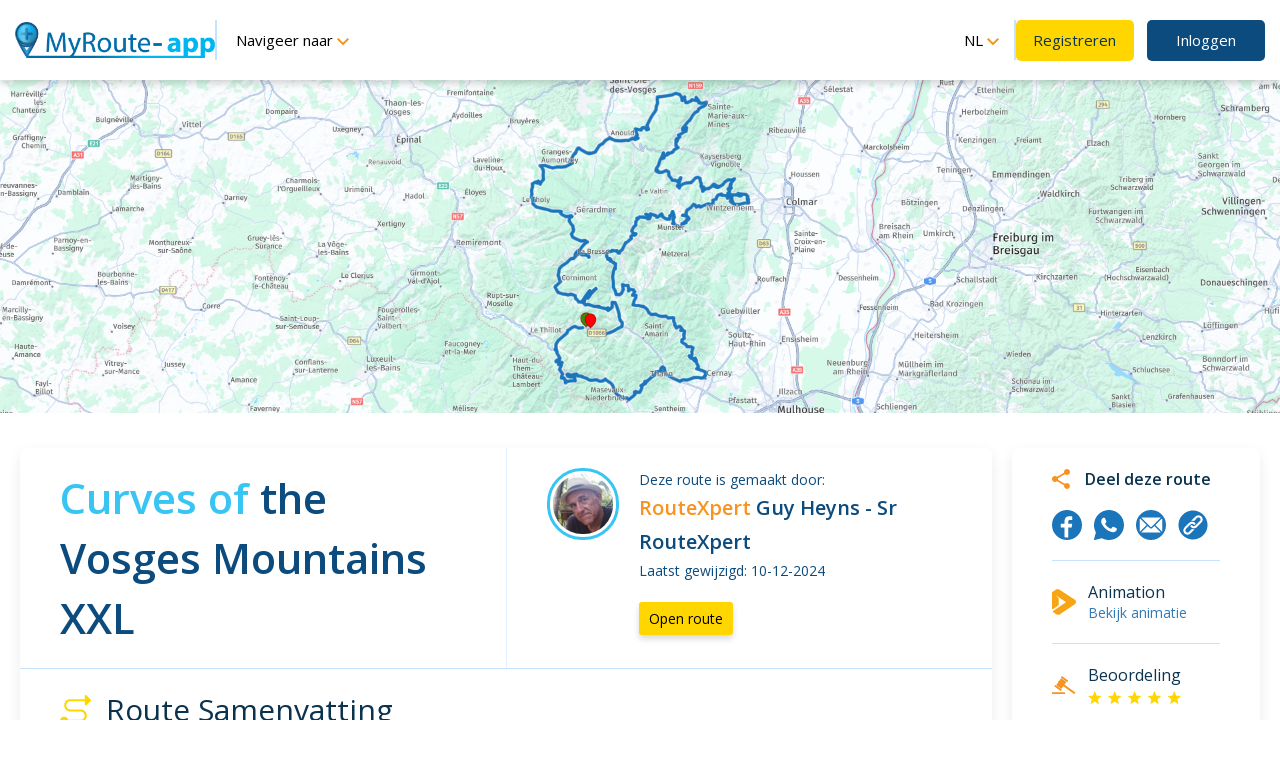

--- FILE ---
content_type: text/html; charset=utf-8
request_url: https://www.myrouteapp.com/nl/motor-en-auto-routes/fr/Grand-Est/2654394/Curves-of-the-Vosges-Mountains-XXL
body_size: 12310
content:

<!DOCTYPE html>
<html lang="nl">
<head>

    <meta charset="utf-8">
    <meta http-equiv="X-UA-Compatible" content="IE=edge">
    <meta name="viewport" content="width=device-width, initial-scale=1.0, minimum-scale=1.0 maximum-scale=1.0">
    <meta name="author" content="MyRoute-app">

    <link rel="apple-touch-icon" sizes="180x180" href="/images/icons/favicon-pinned-180.png?v=2">
    <link rel="icon" type="image/png" sizes="32x32" href="/images/icons/favicon-32x32.png?v=2">
    <link rel="icon" type="image/png" sizes="16x16" href="/images/icons/favicon-16x16.png?v=2">
    <link rel="manifest" href="/site.webmanifest?v=2">
    <link rel="mask-icon" href="/images/icons/favicon-pinned-safari.svg?v=2" color="#29abe2">
    <link rel="shortcut icon" href="/images/icons/favicon.ico?v=2">
    <meta name="apple-mobile-web-app-title" content="MyRoute-app">
    <meta name="application-name" content="MyRoute-app">
    <meta name="google-site-verification" content="pFPf7xUYSLU8iatcYPBn781F9h8PmmxR40msm-o7uZU"/>
    <meta name="facebook-domain-verification" content="74an33u5wi3eyw7mfiva91d267m8l2"/>

    <link rel="alternate" href="https://www.myrouteapp.com/motor-en-auto-routes/fr/Grand-Est/2654394/Curves-of-the-Vosges-Mountains-XXL" hreflang="x-default"/>
    <link rel="alternate" href="https://www.myrouteapp.com/nl/motor-en-auto-routes/fr/Grand-Est/2654394/Curves-of-the-Vosges-Mountains-XXL" hreflang="nl"/>
    <link rel="alternate" href="https://www.myrouteapp.com/en/motor-en-auto-routes/fr/Grand-Est/2654394/Curves-of-the-Vosges-Mountains-XXL" hreflang="en"/>
    <link rel="alternate" href="https://www.myrouteapp.com/de/motor-en-auto-routes/fr/Grand-Est/2654394/Curves-of-the-Vosges-Mountains-XXL" hreflang="de"/>
    <link rel="alternate" href="https://www.myrouteapp.com/fr/motor-en-auto-routes/fr/Grand-Est/2654394/Curves-of-the-Vosges-Mountains-XXL" hreflang="fr"/>
    <link rel="alternate" href="https://www.myrouteapp.com/es/motor-en-auto-routes/fr/Grand-Est/2654394/Curves-of-the-Vosges-Mountains-XXL" hreflang="es"/>
    <link rel="alternate" href="https://www.myrouteapp.com/it/motor-en-auto-routes/fr/Grand-Est/2654394/Curves-of-the-Vosges-Mountains-XXL" hreflang="it"/>

            <title>Curves of the Vosges Mountains XXL | Het grootste gecontroleerde routearchief dankzij MyRoute-app RouteXperts</title>
        <meta name="description" content="Het grootste gecontroleerde routearchief dankzij MyRoute-app RouteXperts">
    
            








    <meta name="twitter:card" content="summary_large_image">
    <meta name="twitter:site" content="@MyRouteAppBV">
    <meta name="twitter:title" content="Curves of the Vosges Mountains XXL | Het grootste gecontroleerde routearchief dankzij MyRoute-app RouteXperts">
            <meta name="twitter:image" content="https://www.myrouteapp.com/s3static/route/2654394.jpg?hd=true">
    
    <meta property="fb:app_id" content="473767673568176" />
    <meta property="og:type" content="website" />
    <meta property="og:url" content="https://www.myrouteapp.com/nl/motor-en-auto-routes/fr/Grand-Est/2654394/Curves-of-the-Vosges-Mountains-XXL" />
    <meta property="og:title" content="Curves of the Vosges Mountains XXL | Het grootste gecontroleerde routearchief dankzij MyRoute-app RouteXperts" />
            <meta property="og:image" content="https://www.myrouteapp.com/s3static/route/2654394.jpg?hd=true" />
        <meta property="og:site_name" content="MyRoute-app WEB" />





    
    <link href='//ajax.googleapis.com/ajax/libs/jqueryui/1.7.2/themes/base/jquery-ui.css?v=775' rel='stylesheet' type='text/css'>
<link href='https://www.myrouteapp.com/css/bootstrap.min.css?v=775' rel='stylesheet' type='text/css'>
<link href='https://www.myrouteapp.com/css/plugins/jQueryUI/accordion.css?v=775' rel='stylesheet' type='text/css'>
<link href='https://www.myrouteapp.com/css/plugins/fontawesome/css/font-awesome.min.css?v=775' rel='stylesheet' type='text/css'>
<link href='https://www.myrouteapp.com/css/plugins/bootstrapSelect/bootstrap-select.min.css?v=775' rel='stylesheet' type='text/css'>
<link href='https://www.myrouteapp.com/css/plugins/jBox/jBox.css?v=775' rel='stylesheet' type='text/css'>
<link href='https://www.myrouteapp.com/js/plugins/slick/slick.css?v=775' rel='stylesheet' type='text/css'>
<link href='https://www.myrouteapp.com/css/general/header.css?v=775' rel='stylesheet' type='text/css'>
<link href='https://www.myrouteapp.com/css/general/footer.css?v=775' rel='stylesheet' type='text/css'>
<link href='https://www.myrouteapp.com/css/general/navbar.css?v=775' rel='stylesheet' type='text/css'>
<link href='https://www.myrouteapp.com/css/navbar.css?v=775' rel='stylesheet' type='text/css'>
<link href='https://www.myrouteapp.com/css/general/sidebar.css?v=775' rel='stylesheet' type='text/css'>
<link href='https://www.myrouteapp.com/css/travelstory.css?v=775' rel='stylesheet' type='text/css'>
<link href='https://www.myrouteapp.com/css/changelog.css?v=775' rel='stylesheet' type='text/css'>
<link href='https://www.myrouteapp.com/css/generic/base.css?v=775' rel='stylesheet' type='text/css'>
<link href='https://www.myrouteapp.com/css/virtual-tour.css?v=775' rel='stylesheet' type='text/css'>
<link href='https://www.myrouteapp.com/css/social/root.css?v=775' rel='stylesheet' type='text/css'>
<link href='https://www.myrouteapp.com/css/inthearea.css?v=775' rel='stylesheet' type='text/css'>
<link href='https://www.myrouteapp.com/css/front.css?v=775' rel='stylesheet' type='text/css'>
<link href='https://www.myrouteapp.com/css/social/root.css?v=775' rel='stylesheet' type='text/css'>
<link href='https://www.myrouteapp.com/css/social/base.css?v=775' rel='stylesheet' type='text/css'>
<link href='https://www.myrouteapp.com/css/social/card.css?v=775' rel='stylesheet' type='text/css'>
<link href='https://www.myrouteapp.com/css/plugins/bootstrap-multiselect/bootstrap-multiselect.min.css?v=775' rel='stylesheet' type='text/css'>
<link href='https://www.myrouteapp.com/css/social/collection.css?v=775' rel='stylesheet' type='text/css'>
<link href='https://www.myrouteapp.com/css/social/route.css?v=775' rel='stylesheet' type='text/css'>
<link href='https://www.myrouteapp.com/css/social/card.css?v=775' rel='stylesheet' type='text/css'>

    <script src='//ajax.googleapis.com/ajax/libs/jquery/1.11.2/jquery.min.js?v=853'></script>
<script src='//ajax.googleapis.com/ajax/libs/jqueryui/1.11.2/jquery-ui.min.js?v=853'></script>
<script src='https://www.myrouteapp.com/js/plugins/typeahead/bootstrap3-typeahead.min.js?v=853'></script>
<script src='https://www.myrouteapp.com/js/plugins/rest/jquery.rest.min.js?v=853'></script>
<script src='https://www.myrouteapp.com/js/plugins/modernizr/modernizr.js?v=853'></script>
<script src='https://www.myrouteapp.com/js/plugins/jBox/jBox.js?v=853'></script>
<script src='https://www.myrouteapp.com/js/plugins/bootbox/bootbox.min.js?v=853'></script>
<script src='https://www.myrouteapp.com/js/plugins/i18n/jquery.i18n.min.js?v=853'></script>
<script src='https://www.myrouteapp.com/js/bootstrap.min.js?v=853'></script>
<script src='https://www.myrouteapp.com/js/plugins/accordiontabs/accordiontabs.min.js?v=853'></script>
<script src='https://www.myrouteapp.com/js/plugins/handlebars/handlebars-v4.1.2.min.js?v=853'></script>
<script src='https://www.myrouteapp.com/js/plugins/handlebars/handlebars-get-template.js?v=853'></script>
<script src='https://www.myrouteapp.com/js/plugins/jquery-migrate/jquery-migrate-1.2.1.min.js?v=853'></script>
<script src='https://www.myrouteapp.com/js/plugins/marked/marked.js?v=853'></script>
<script src='https://www.myrouteapp.com/js/plugins/momentjs/moment-with-locales.min.js?v=853'></script>
<script src='https://www.myrouteapp.com/js/plugins/bootstrapSelect/bootstrap-select.min.js?v=853'></script>
<script src='https://www.myrouteapp.com/js/bootstrap.min.js?v=853'></script>
<script src='https://www.myrouteapp.com/js/views/main/header.js?v=853'></script>
<script src='https://www.myrouteapp.com/js/views/main/footer.js?v=853'></script>
<script src='https://www.myrouteapp.com/js/ajax/api-front.js?v=853'></script>
<script src='https://www.myrouteapp.com/js/ajax/api.js?v=853'></script>
<script src='https://www.myrouteapp.com/js/ajax/api-shared.js?v=853'></script>
<script src='https://www.myrouteapp.com/js/ajax/api-footer.js?v=853'></script>
<script src='https://www.myrouteapp.com/js/views/notifications-ontop.js?v=853'></script>
<script src='https://www.myrouteapp.com/js/enumerations/accountstatus.js?v=853'></script>
<script src='https://www.myrouteapp.com/js/enumerations/maptype.js?v=853'></script>
<script src='https://www.myrouteapp.com/js/enumerations/privacy.js?v=853'></script>
<script src='https://www.myrouteapp.com/js/enumerations/segmentfactor.js?v=853'></script>
<script src='https://www.myrouteapp.com/js/enumerations/travelmode.js?v=853'></script>
<script src='https://www.google.com/recaptcha/api.js?hl=nl&v=853'></script>
<script src='https://www.myrouteapp.com/js/language/front-nl.js?v=853'></script>
<script src='https://www.myrouteapp.com/js/language/nl.js?v=853'></script>
<script src='https://js.stripe.com/v3/?v=853'></script>
<script src='https://www.myrouteapp.com/js/views/front/social.js?v=853'></script>
<script src='https://www.myrouteapp.com/js/views/library/PaginationHelper.js?v=853'></script>
<script src='https://www.myrouteapp.com/js/views/library/FilterHelper.js?v=853'></script>
<script src='https://www.myrouteapp.com/js/ajax/api-library.js?v=853'></script>
<script src='https://www.myrouteapp.com/js/plugins/handlebars/handlebars-v4.1.2.min.js?v=853'></script>
<script src='https://www.myrouteapp.com/js/plugins/handlebars/handlebars-get-template.js?v=853'></script>
<script src='https://www.myrouteapp.com/js/plugins/bootstrap-multiselect/bootstrap-multiselect.min.js?v=853'></script>
<script src='https://www.myrouteapp.com/js/views/library/route-cards.js?v=853'></script>
<script src='https://www.myrouteapp.com/js/views/library/region-cards.js?v=853'></script>
<script src='https://www.myrouteapp.com/js/views/library/collection-cards.js?v=853'></script>

        <!-- HTML5 Shim and Respond.js IE8 support of HTML5 elements and media queries -->
    <!-- WARNING: Respond.js doesn't work if you view the page via file:// -->
    <!--[if lt IE 9]>
    <script src="https://oss.maxcdn.com/libs/html5shiv/3.7.0/html5shiv.js"></script>
    <script src="https://oss.maxcdn.com/libs/respond.js/1.4.2/respond.min.js"></script>
    <![endif]-->

    <!-- Loading indicator -->
    <script src="https://www.myrouteapp.com/js/plugins/loadingIndicator/jquery.loading-indicator.js"></script>
    <link type="text/css" rel="stylesheet"
          href="https://www.myrouteapp.com/css/plugins/loadingIndicator/jquery.loading-indicator.css"/>


            <script type="text/javascript">
            // AC
            (function (e, t, o, n, p, r, i) {
                e.visitorGlobalObjectAlias = n;
                e[e.visitorGlobalObjectAlias] = e[e.visitorGlobalObjectAlias] || function () {
                    (e[e.visitorGlobalObjectAlias].q = e[e.visitorGlobalObjectAlias].q || []).push(arguments)
                };
                e[e.visitorGlobalObjectAlias].l = (new Date).getTime();
                r = t.createElement("script");
                r.src = o;
                r.async = true;
                i = t.getElementsByTagName("script")[0];
                i.parentNode.insertBefore(r, i)
            })(window, document, "https://diffuser-cdn.app-us1.com/diffuser/diffuser.js", "vgo");
            vgo('setAccount', '89835064');
            vgo('setTrackByDefault', true);
            vgo('process');
        </script>

        <!-- Google Tag Manager -->
        <script>
            (function (w, d, s, l, i) {
                w[l] = w[l] || [];
                w[l].push({
                    'gtm.start':
                        new Date().getTime(), event: 'gtm.js'
                });
                var f = d.getElementsByTagName(s)[0],
                    j = d.createElement(s), dl = l != 'dataLayer' ? '&l=' + l : '';
                j.async = true;
                j.src =
                    'https://www.googletagmanager.com/gtm.js?id=' + i + dl;
                f.parentNode.insertBefore(j, f);
            })(window, document, 'script', 'dataLayer', 'GTM-5XDRBFC');
        </script>
        <!-- End Google Tag Manager -->

        <!-- Global site tag (gtag.js) - Google Analytics -->
        <script async src="https://www.googletagmanager.com/gtag/js?id=UA-178426912-1"></script>
        <script>
            window.dataLayer = window.dataLayer || [];

            function gtag() {
                dataLayer.push(arguments);
            }

            gtag('js', new Date());

            gtag('config', 'UA-178426912-1');
        </script>

        <script>
            window.fbAsyncInit = function () {
                FB.init({
                    appId: 473767673568176,
                    autoLogAppEvents: true,
                    xfbml: true,
                    version: 'v5.0'
                });
                FB.AppEvents.logPageView();
            };

            (function (d, s, id) {
                var js, fjs = d.getElementsByTagName(s)[0];
                if (d.getElementById(id)) {
                    return;
                }
                js = d.createElement(s);
                js.id = id;
                js.src = "https://connect.facebook.net/nl_NL/sdk.js";
                fjs.parentNode.insertBefore(js, fjs);
            }(document, 'script', 'facebook-jssdk'));
        </script>

        <!-- Facebook Pixel Code -->
        <script>
            !function (f, b, e, v, n, t, s) {
                if (f.fbq) return;
                n = f.fbq = function () {
                    n.callMethod ?
                        n.callMethod.apply(n, arguments) : n.queue.push(arguments)
                };
                if (!f._fbq) f._fbq = n;
                n.push = n;
                n.loaded = !0;
                n.version = '2.0';
                n.queue = [];
                t = b.createElement(e);
                t.async = !0;
                t.src = v;
                s = b.getElementsByTagName(e)[0];
                s.parentNode.insertBefore(t, s)
            }(window, document, 'script',
                'https://connect.facebook.net/en_US/fbevents.js');
            fbq('init', '178540057695895');
            fbq('track', 'PageView');
        </script>
        <noscript><img height="1" width="1" style="display:none"
                       src="https://www.facebook.com/tr?id=178540057695895&ev=PageView&noscript=1"
            /></noscript>
        <!-- End Facebook Pixel Code -->

        <!-- Tapfiliate -->
        <script src="https://script.tapfiliate.com/tapfiliate.js" type="text/javascript" async></script>
        <script type="text/javascript">
            (function(t,a,p){t.TapfiliateObject=a;t[a]=t[a]||function(){ (t[a].q=t[a].q||[]).push(arguments)}})(window,'tap');

            tap('create', '32965-a36582', { integration: "javascript" });
            tap('detect');
        </script>
        <!-- End Tapfiliate Code -->
    
</head>
<body>
<header>
        
    <div id="header-wrapper">
                <div id="header-container">
                        <a href="https://www.myrouteapp.com/nl/home">
                <img class="mra-logo" src="https://www.myrouteapp.com/images/logo-brand.png" alt="MyRoute-app"/>
            </a>
                    <div class="header-gap"></div>

                    <div class="info-dropdown-div" id="dropdown-navigate-div">
                <button class="info-dropdown-button" id="dropdown-navigate">Navigeer naar                    <img class="info-dropdown-navigate-image" src="/images/homepage/home/arrow-down.svg"/></button>
                <div class="info-dropdown-content" id="dropdown-navigate-content">
                    <a class="info-dropdown-element" href="https://www.myrouteapp.com/nl/library">Bibliotheek</a>
                    <a class="info-dropdown-element" href="https://www.myrouteapp.com/nl/routegenerator">Generator</a>
                    <a class="info-dropdown-element"
                       href="https://www.myrouteapp.com/nl/shop">Abonnementen</a>
                    <a class="info-dropdown-element"
                       href="https://www.myrouteapp.com/information">Informatie</a>
                    <a class="info-dropdown-element" href="https://www.myrouteapp.com/nl/information/routeplanner">Routeplanner</a>
                    <a class="info-dropdown-element"
                       href="https://www.myrouteapp.com/nl/information/navigation">Navigation</a>
<!--                TEMPORARY NOT AVAILABLE
                    <a class="info-dropdown-element" href="https://shop.myrouteapp.com">MRA Webshop</a>-->
                    <a class="info-dropdown-element"
                       href="https://www.myrouteapp.com/nl/contact">Over ons</a>
                </div>
            </div>

            <div class="info-dropdown-div" id="dropdown-language">
                <div class="info-dropdown-language-button-div"></div>
                <div class="info-dropdown-content" id="dropdown-language-content"></div>
            </div>

            <div class="header-gap"></div>

            <div class="header-register-login">
                <a class="mra-button register" href="https://www.myrouteapp.com/nl/register">
                    Registreren                </a>

                <a class="mra-button secondary-button login" href="https://www.myrouteapp.com/nl/user/login">
                    Inloggen                </a>
            </div>
                </div>
    </div>
    </header>
<main>
    <script src="https://www.myrouteapp.com/js/bootstrap.min.js"></script>
    <script>
        let header = new Header();
        header.language = "nl";
        header.cookie = ";secure"

        const startLibraryTour = false;
        const startRouteGeneratorRoute = false;

        let startEditorTour = false;
        let startRoutelabTour = false;

        if(startRouteGeneratorRoute){
            startRoutelabTour = false;
        }

        let virtualTourIsShowing = false;

        var popOverRoute = false;

        var userLanguage = 'nl';
        var baseURL = "https://www.myrouteapp.com/";
        var userID = false;
        var userUnit = 0;
        var urlContext = '';

        var guest = false;
        var loggedin = false;
        var gold = false;
        var silver = false;
        var nav = false;
        var userGold = false;
        var userSilver = false;
        var userNav = false;

        const userHasDownloadLimit = true
        if (guest) {
            userGold = true;
            userSilver = true;
        } else if (loggedin) {
            userGold = gold;
            userSilver = silver;
            userNav = nav;
        }

        // TODO needed?
        var hereAppDev = false;
        var hereApiKey = "c-Y8aqW14ZCnJFz1prX1Cs9icKUK55YCoydgurVjQvI";
        var ttMapsKey = "854ed2fjx7cyp3m9usstxsj3";

        let PROXY_MAP_TILES = true;

        $(document).ready(function () {
            header.init();

            if (typeof bootbox !== 'undefined') {
                bootbox.setLocale(userLanguage);
            }

            window.onresize = function () {
                if (this.resizeTO) clearTimeout(this.resizeTO);
                this.resizeTO = setTimeout(function () {
                    header.resizeWrappers(false, 700);
                }, 300);
            };
            header.resizeWrappers(false, 700);

            $('input').attr('autocomplete', 'off');

            $("#animation-share-button").on("click", function () {
                $('#animation-share-content').toggle("show");
                $('#animation-share-button').toggleClass("active");
            });

            $(".nav-label-share").on("click", function () {
                const network = $(this).data("network");
                if (network) {
                    header.sharePage(network);
                }
            });

            $("#sidebar-section-select").on("change", function () {
                const target = $("option:selected", this).data("target");
                $("#sidebar section").hide();
                $(target).show();
                $(target + " > h3").click();
            });
        });
    </script>





<div class="social-header-image">
    <img src="https://www.myrouteapp.com/s3static/route/2654394.jpg?hd=true">
</div>

<div class="social-content-container">
    <div class="social-content-width content-flex">
        <div id="route-summary-card" class="section-card">
            <div>
                <div id="route-title" class="section-card-content">
                                        <span class="route-name-highlight">Curves of</span> the Vosges Mountains XXL                </div>
                <div id="route-owner-container" class="section-card-content">
                    <img src="https://s3-eu-west-1.amazonaws.com/storage.myrouteapp.com/accountpicture/1031894-small.png?AWSAccessKeyId=AKIAIFCZKOOCW4EJ5D7Q&Expires=1772013171&Signature=%2Ffyc%2BobWv4BX55QkTBk6cvt7Oy4%3D">
                    <div>
                        <div>Deze route is gemaakt door:</div>
                        <div id="route-owner-name"><span>RouteXpert</span> Guy Heyns - Sr RouteXpert</div>
                        <div>Laatst gewijzigd: 10-12-2024</div>
                                                    <button class="conversion-action social-button social-button-secondary" data-action='mirror' data-entity='route' data-actionid='2654394'>Open route</button>
                                            </div>
                </div>
            </div>
            <div>
                <div class="section-card-content">
                    <div class="section-card-header">
                        <img src="/images/library/section-summary.svg">
                        Route Samenvatting                    </div>
                    Om deze route te rijden vraagt u thuis best eerst even toestemming... <br />
<br />
U passeert maagden (Col du Vierges), neuroten (Col du Neurot), u krijgt wormen waar u dat liever niet heeft (Col du Wormspel)  en alcoholvrij komt u ook niet thuis (Col du Rothenbach).<br />
Deze bochtentoer is dus een ware calvarietocht (Col du Calvaire) om te overwinnen!<br />
<br />
Buiten deze kleine opsomming van colletjes (u passeert er in totaal 29) passeert u een onnoemelijk aantal bochten van allerlei aard, stevig, speels, lang, en sommige een tikkeltje venijnig. Voor de cijferfreaks: 115 speldjes rollen onder uw wielen door...<br />
<br />
Enfin, uw armen zullen moe maar voldaan naast u in slaap vallen na het rijden van dit bochtentrekkend toertje waar u toch wel een dikke 8 uur mee bezig zal zijn. <br />
<br />
Het  leuke daaraan is wel dat u meteen door zowat de ganse Vogezen heeft gereden en u van vele (magnifieke) uitzichten heeft kunnen genieten want de meeste topjes heeft u nu wel mee doorgenomen op deze route die de 5 sterren bijzonder dik verdient!                </div>
            </div>
        </div>
        <div id="route-stats-card" class="section-card">
            <div class="section-card-content">
                <div class="section-card-subheader">
                    <img src="/images/library/route-share.svg">
                    Deel deze route                </div>
                <div id="route-share-methods">
                    <img data-network="facebook" src="/images/library/share_facebook.svg">
                    <img data-network="whatsapp" src="/images/library/share_whatsapp.svg">
                    <img data-network="email" src="/images/library/share_mail.svg">
                    <img data-network="url" src="/images/library/share_link.svg">
                </div>
                                    <div class="route-stat">
                        <img src="/images/library/route_animation.svg">
                        <div class="route-stat-content">
                            <div>Animation</div>
                            <div>
                                <a href="https://www.myrouteapp.com/animate/route/2654394" target="_blank">Bekijk animatie</a>
                            </div>
                        </div>
                    </div>
                                <div class="route-stat">
                    <img src="/images/library/route_verdict.svg">
                    <div class="route-stat-content">
                        <div>Beoordeling</div>
                        <div><img src="/images/library/card-rating-5.0.svg"></div>
                    </div>
                </div>
                <div class="route-stat">
                    <img src="/images/library/route_duration.svg">
                    <div class="route-stat-content">
                        <div>Duur</div>
                        <div>10h 53m</div>
                    </div>
                </div>
                <div class="route-stat">
                    <img src="/images/library/route_mode_0.svg">
                    <div class="route-stat-content">
                        <div>Transportmodus</div>
                        <div>Auto of motor</div>
                    </div>
                </div>
                <div class="route-stat">
                    <img src="/images/library/route_distance.svg">
                    <div class="route-stat-content">
                        <div>Afstand</div>
                        <div>367.50 km</div>
                    </div>
                </div>
                                    <div class="route-stat">
                        <img src="/images/library/route_countries.svg">
                        <div class="route-stat-content">
                            <div>Landen</div>
                            <div>
                                                                    <img class="route-stat-flag" src="/images/flags/flat/64/FR.png">
                                                            </div>
                        </div>
                    </div>
                            </div>
        </div>
    </div>
</div>

    <div class="social-header-image">
        <img src="https://s3-eu-west-1.amazonaws.com/storage.myrouteapp.com/routereview/2654394/7686534399368060.jpg">
        <div class="social-image-name">Le Lac Blanc</div>
    </div>

<div class="social-content-container">
    <div class="social-content-width">
        <div class="section-card">
            <div class="section-card-content">
                <div class="section-card-header">
                    <img src="/images/library/card-rating-5.0.svg">
                    RouteXpert Review                </div>
                De Vogezen…. ooit, tezamen met het Zwarte Woud, een enorme bergketen. Tot Italië het nodig vond om zo'n dertig miljoen jaar geleden tegen Europa aan te botsen. Hierdoor ontstonden de Alpen en de enorme plaat waarop het oude gebergte lag brak en stortte voor een groot gedeelte in. In de enorme gleuf die toen ontstond loopt nu de Rijn die de Westerse Vogezen scheidt van het Zwarte Woud in het Oosten.<br />
<br />
De bergrug die overbleef vormde van 1871 tot 1918 de grens tussen Frankrijk en Duitsland. 1918, u leest het goed. Het einde van de Eerste Wereldoorlog. Nadien werden letterlijk grenzen verlegd, maar u kan u nu alvast al inbeelden dat het terrein van de Vogezen in WO I bijzonder woelig gebied was… <br />
Met deze bochtenroute XXL doorkruist u dit hele gebied. En hoe fantastisch mooi het hier vandaag ook is, vergeet nooit dat de wegen, bossen en bergen hier ooit letterlijk bloedrood kleurden….<br />
<br />
Deze XXL versie van de bochtenroute vertrekt wederom aan Motohotel Col de Bussang.  <br />
<br />
Amper 500 meter van het hotel af vindt u reeds de eerste bezienswaardigheid:  de geboorte van de grote Moezel.  Alhoewel… groot? Hier in ieder geval nog niet. Het is eigenlijk moeilijk voor te stellen dat dit kleine bronnetje de aanzet vormt van zulk een machtige en grote rivier.  <br />
<br />
Een eerste benzinestation vindt u na een goeie 3 km. Volgooien is echt wel geadviseerd op deze 350 km lange toerrit.  <br />
Net voor Saint-Maurice-sur-Moselle  verlaat  u de grote weg en zet het bochtenparcours meteen de warmloopregisters open; de eerste van de 115 speldjes dienen zich aan… <br />
<br />
Na deze opwarming  wordt u een korte  adempauze gegund, en desgewenst kan u die in Cernay ook daadwerkelijk nemen. En we raden u dit ten zeerste aan.  Want… na Cerney wordt  een onafgebroken bochtenparcours van maar liefst 200 kilometer voor uw wielen geschoven… .<br />
<br />
En niet alleen het bochtenparcours is de moeite, u betreedt na Cernay de “Route des Crëtes”, de wereldberoemde, tot de verbeelding sprekende weg over de toppen van de Vogezen, en u passeert op weg naar de Bramont bijvoorbeeld ook al vrij snel  Hatmannsswillerkopf (immense, impressionante, begraafplaats van zinloos gestorven kanonnenvlees) en de Grand Ballon, de hoogste bergtop van de Vogezen.  Het staat u vrij deze punten al dan niet te bezoeken op deze route, maar we raden u dit ten zeerste aan….   <br />
<br />
Mocht u ten volle van de Route des Crêtes willen genieten, dan raden wij u absoluut de nabijgelegen routecollectie ‘Route des Crêtes S-M-XXL’ aan. Deze collectie is speciaal gericht op deze beroemde weg en laat u toe deze tot op het uiterste te ‘degusteren’.  <br />
<br />
Het doel van deze route is echter bochten trekken… en dat gaan we doen ook, tenminste toch als weer en tijd het toelaten. Daarom verlaten we net na rp 17 de Route des Crêtes voor de eerste keer en trekken we via de D27 richting de Bramont. Een bochtenparcours zonder de héérlijke Bramont kan eenvoudigweg niet bestaan….<br />
Na de Bramont arriveert u terug op de Route des Crêtes waarna we vrij snel het ingeplande rustpunt mét uitzicht op de ‘Sommet de Hohneck’ bereiken. U zal tijd, lippen én oren te kort komen om al de vreugdekreetjes van uw collega rijders aan te horen, gesteld dat u er zelf over kan zwijgen… <br />
<br />
En dan moet het volgende bochtenpaleis zijn deuren zelfs nog openen… Want net na de pauze op de ‘Sommet’ en de afdaling terug naar de Route des Crêtes verlaat u alweer deze weg om uw bandjes nogmaals de limieten in te duwen. En ditmaal kan het niet snel genoeg gaan. Door de snelle opeenvolging van bochtjes, de ene al wat pikanter dan de andere, krijgen uw banden zelfs de kans niet meer om af te koelen voor ze het Lac Blanc bereiken, een klein, leuk meer met een mooie legende bovendien.    <br />
<br />
De Duivel zelf was jaloers op een jongeman wiens hart zo zuiver was dat hij besloten had om hem alles af te nemen wat hem lief was. In zijn grote goedheid en in volle vertrouwen gaf de jongeman hem alles wat hij liefhad. En toen werd hij verliefd… waarop de Duivel besloot om hem ook zijn grote liefde af te nemen...<br />
<br />
Dat was van het goeie teveel voor de feeën van het Witte meer en ze verborgen de vrouw in het kasteel van Jean de la Roche. Enkel de zuiveren van hart konden het kasteel zien en vinden door de reflectie ervan in het meer.  <br />
<br />
Helaas wist de jongeman dit niet en dwaalde hij jarenlang tussen het Lac Blanc & het Lac Noir. Tot hij op een dag, in pure wanhoop, hoog op de rots kroop en hij plots het kasteel zag verschijnen in de reflectie van het water.  Hij kon de deur openen, zijn bruid werd vrijgelaten en de tijd draaide terug tot de jeugd die ze verloren hadden. De feeën van het Lac Blanc bleven hen vanaf dan beschermen en tot op vandaag kunnen alleen de zuiveren van hart het kasteel zien schitteren in de reflectie van het Lac Blanc…<br />
<br />
U kan bij het meer stoppen en in de plaatselijke gelegenheid iets nuttigen, maar de kans dat u daar niet alleen zal zijn is vrij groot. U kan ook 8 kilometer verder rijden naar de Col du Bonhomme waar twee ruime terrassen aanwezig zijn om u desgevallend te plezieren. <br />
U kan ook hier even overleggen om, afhankelijk van de omstandigheden en de ‘goesting’ al dan niet de verkorting te nemen. In plaats van rechtsaf te rijden op het kruispunt op de col en de route verder te zetten zoals gepland, slaat u linksaf op de D415. U komt vanzelf terug op de route net na ‘Fraize’, maar u heeft wel een kleine 50 kilometer bespaard. Maar als de weergoden u goed gezind zijn kan u het ommetje best nog maken. <br />
<br />
Een relaxerend stukje, waarin uw armen wat rust wordt gegund na 200 kilometer onafgebroken bochten trekken, nadert u het  Lac de Gérardmer. Dit meer is het grootste natuurlijke meer van de Vogezen en een toeristische trekpleister van jewelste, zowel in de zomer als in de winter. In de winter moet het zicht op het meer vanaf de skihellingen werkelijk subliem zijn… <br />
<br />
Kort na Gérardmer passeert u La Bresse. Leuk om weten is dat u net na La Bresse en uw mogelijke tankbeurt aldaar (laatste benzinestation op de route…), een tijdje langs de ‘kleine Moezel’ rijdt, een zijriviertje van de ‘grotere’ Moezel waarvan u straks overigens de geboorte zal meemaken. <br />
<br />
Met het oversteken van de Moselette betreedt u meteen weer terug  het bochtenwalhalla en wordt het dessert geserveerd.  De  eerste knijpertjes dienen zich weer aan en terwijl u het ene topje na het andere afscheert zal het trek- en duwwerk u weer tot bij het hotel Col de Bussang brengen.  Daar kan u niets anders doen dan concluderen dat deze route haar naam alle eer heeft aangedaan…. <br />
<br />
<br />
De route met niets anders dan perfect gladgestreken asfalt is een waar bandenvretertje en alleen al daarom een waar genot om te rijden. Uw stuurmanskunsten zullen terdege worden uitgemeten, maar de bochten zijn nooit van die aard dat ze u die paar foutjes niet zullen vergeven. Integendeel, door hun variatie zijn ze dermate geschikt om allerhande technieken even uit te testen, al moet u het natuurlijk niet over de limiet duwen… <br />
<br />
Door dit alles verdient de route een 5 sterren waardering, al zal de beginneling dit wellicht met de tong op de grond moeten toegeven. Gelukkig zijn van deze route ook een small en een medium versie beschikbaar zodat ook deze categorieën van rijders hun gading zullen vinden in de kledingkast van de Vogezen….           <br />
            </div>
        </div>
    </div>
</div>

    <div class="social-content-container">
        <div class="social-content-width">
            <div class="social-header-image">
                <div class="half-width">
                    <img src="https://s3-eu-west-1.amazonaws.com/storage.myrouteapp.com/routereview/2654394/3082517324665980.jpg">
                    <div class="social-image-name">Hartmannswillerkopf</div>
                </div>
                                    <div class="half-width">
                        <img src="https://s3-eu-west-1.amazonaws.com/storage.myrouteapp.com/routereview/2654394/8184596542677616.jpg">
                        <div class="social-image-name">Source of the Moselle River </div>
                    </div>
                            </div>
        </div>
    </div>

<div class="social-content-container">
    <div class="social-content-width">
        <div class="section-card">
            <div id="route-info-table">
                                    <div class="route-info-item">
                        <div class="route-info-item-header">
                            <div class="section-card-header">
                                <img src="/images/library/route-links.svg">
                                Links                            </div>
                        </div>
                        <div class="route-info-item-contents">
                                                            <a href="https://en.wikipedia.org/wiki/Vosges" target="_blank">Vosges Mountains</a><br>
                                                            <a href="https://en.wikipedia.org/wiki/Moselle" target="_blank">Moselle River</a><br>
                                                            <a href="https://www.coldebussang.com/" target="_blank">Motohotel Col de Bussang</a><br>
                                                            <a href="https://www.myrouteapp.com/nl/motor-en-auto-routes/fr/Grand-Est/4189946/Curves-of-the-Vosges-Mountains--SMALL" target="_blank">Curves of the Vosges Mountains Small</a><br>
                                                            <a href="https://www.myrouteapp.com/nl/motor-en-auto-routes/fr/Grand-Est/4165818/Curves-of-the-Vosges-Mountains-MEDIUM-#" target="_blank">Curves of the Vosges Mountains Medium</a><br>
                                                    </div>
                    </div>
                                <div class="route-info-item">
                    <div class="route-info-item-header">
                        <div class="section-card-header">
                            <img src="/images/library/route-usage.svg">
                            Gebruik                        </div>
                    </div>
                    <div class="route-info-item-contents">
                        <div>Deze route downloaden?</div>
                        Je kan de route gratis, zonder MyRoute-app account downloaden. Om dit te doen, open de route en klik op 'opslaan als'.                        <div>Deze route wijzigen?</div>
                        Geen probleem, open eerst de route. Volg de tutorial en maak je eigen MyRoute-app account aan. Na registratie, start je trial automatisch.                    </div>
                </div>
                <div class="route-info-item">
                    <div class="route-info-item-header">
                        <div class="section-card-header">
                            <img src="/images/library/route-info.svg">
                            Disclaimer                        </div>
                    </div>
                    <div class="route-info-item-contents">
                        Gebruik van deze gps-route is voor eigen rekening en risico. De route is met zorg samengesteld en door een MyRoute-app geaccrediteerde RouteXpert gecontroleerd voor gebruik op zowel TomTom, Garmin als MyRoute-app Navigation.<br><br>Door gewijzigde omstandigheden, wegomleidingen of seizoensafsluitingen kunnen er toch veranderingen zijn ontstaan. Daarom adviseren wij iedere route voor gebruik te controleren.<br><br>Gebruik bij voorkeur de routetrack in je navigatiesysteem. Meer uitleg over het gebruik van MyRoute-app kun je vinden op de website bij ‘Community’ of ‘Webinars’.                    </div>
                </div>
            </div>
        </div>
    </div>
</div>

    <div class="social-content-container social-content-backdrop">
        <div class="social-content-width">
            <div class="section-card-header">
                <img src="/images/startpage/Icon_Library.svg">
                Routes in de buurt            </div>
            <div class="cards-container">
                <div id="route-cards" class="cards-container"></div>
                <div id="route-pagination" data-autoload="false"></div>
            </div>
        </div>
    </div>

    <div class="social-content-container">
        <div class="social-content-width">
            <div class="location-section">
                <div class="location-image-container">
                    <img src="https://s3-eu-west-1.amazonaws.com/storage.myrouteapp.com/libraryimage/1635982696.png">
                </div>
                <div class="location-details">
                    <div class="section-card-header location-header">Grand Est</div>
                    <div class="section-card-header">Over deze Regio</div>
                    <div class="location-description location-description-cutoff">Grand Est is een regio van Frankrijk die op 1 januari 2016 is ontstaan door de samenvoeging van de regio's Elzas, Champagne-Ardenne en Lotharingen. Op 6 en 13 december 2015 waren er de eerste verkiezingen voor de 169 leden van de eerste Regionale Raad van, toen nog, Alsace-Champagne-Ardenne-Lorraine. President werd Jean Rottner (UMP) De wettekst gaf de voorlopige werknamen voor de meeste van de samengevoegde regio's. Hierbij wordt de naam van de voormalige samenstellende regio's gecombineerd, gescheiden door verbindingsstreepjes. Voor deze regio werd de voorlopige naam dus Alsace-Champagne-Ardenne-Lorraine (Elzas-Champagne-Ardennen-Lotharingen). Bij een internetstemming waarbij de keus was tussen vier mogelijke nieuwe namen, Acalie, Grand Est, Nouvelle-Austrasie en Rhin-Champagne, kreeg Grand Est 75% van de 277.000 uitgebrachte stemmen. Deze keuze werd op 29 april 2016 bevestigd door de Regionale Raad, op 28 september 2016 vastgesteld in een decreet van de Raad van State en per 30 september officieel.</div>
                                            <a href="http://nl.wikipedia.org/?curid=4348677" target="_blank">Lees meer op Wikipedia</a>
                                        <hr>
                    <a href="https://www.myrouteapp.com/library/region/70" class="social-button">Bekijk regio</a>
                    <div class="social-table">
                        <div class="section-card-header">
                            <img src="/images/library/region-statistics.svg">
                            Statistieken                        </div>
                        <div class="social-table-items">
                            <div class="social-table-item">
                                <div><img src="/images/library/region-routes.svg">82</div>
                                <div>Aantal RX reviews (Grand Est)</div>
                            </div>
                            <div class="social-table-item">
                                <div><img src="/images/library/region-visits.svg">38921</div>
                                <div>Aantal bezoekers (Grand Est)</div>
                            </div>
                            <div class="social-table-item">
                                <div><img src="/images/library/region-downloads.svg">13077</div>
                                <div>Aantal downloads (Grand Est)</div>
                            </div>
                        </div>
                    </div>
                </div>
            </div>
        </div>
    </div>

            <div class="social-content-container">
            <div class="social-content-width">
                <div class="section-card-header">
                    <img src="/images/library/section-collections.svg">
                    Route Collecties in deze regio                </div>
                                    <div class="location-section">
                        <div class="location-image-container location-image-background" style="background-image: url('https://s3-eu-west-1.amazonaws.com/storage.myrouteapp.com/collection/77.jpg')"></div>
                        <div class="location-details location-details-collection">
                            <div class="section-card-header">25 Magnificent routes in France</div>
                            <div class="location-description location-description-cutoff">Deze MRA routecollectie bevat 25 mooie motorroutes in verschillende delen van Frankrijk, zoals de Ardennen, de Elzas, Vercors, de Drôme, de Ardèche, Cote d'Azure, Gorges du Verdon, de Ariège, de Dordogne en Bretagne.<br />
<br />
De routes zijn met zorg zijn gemaakt door Bert Loorbach, die zelf een enthousiast motorrijder is. Hij woonde anderhalf jaar in Frankrijk en in die tijd heeft hij zich erop toegelegd om de onbekende en prachtige binnenwegen van Frankrijk speciaal voor motorrijders in kaart te brengen.<br />
<br />
De routes zijn gebundeld in de Motortourgids Frankrijk deel 1 van Kosmos uitgeverij en nu ook beschikbaar in MyRouteApp.<br />
<br />
IK heb de routes in MRA overgenomen en soms ook iets aangepast om ze nog interessanter te maken voor de motorrijder.</div>
                            <hr>
                            <a href="https://www.myrouteapp.com/nl/info/collection/77" class="social-button collection-button">Bekijk Route Collectie</a>
                            <div class="social-minimal-table">
                                <div class="social-minimal-table-items">
                                    <div class="social-minimal-table-item">
                                        <div>
                                            25 <span>Routes</span>
                                        </div>
                                    </div>
                                    <div class="social-minimal-table-item">
                                        <div>
                                            4118.07 <span>km</span>
                                        </div>
                                    </div>
                                    <div class="social-minimal-table-item">
                                        <div>
                                            165<span>h </span>51<span>m </span>                                        </div>
                                    </div>
                                </div>
                            </div>
                        </div>
                    </div>
                                    <div class="location-section">
                        <div class="location-image-container location-image-background" style="background-image: url('https://s3-eu-west-1.amazonaws.com/storage.myrouteapp.com/collection/80.jpg')"></div>
                        <div class="location-details location-details-collection">
                            <div class="section-card-header">11 daagse trip vanuit Nederland</div>
                            <div class="location-description location-description-cutoff">8 landen in 11 dagen; Nederland, Duitsland, Oostenrijk, Italië, Zwitserland, Frankrijk, Luxemburg en België. Deze routecollecties bestaat uit 10 routes die ik met vrienden in de zomer van 2019 heb gereden.<br />
<br />
De start is in Geldermalsen Nederland, de eerste 7 dagen rij je door Nederland, Duitsland, Oostenrijk, Italië, Zwitserland, Frankrijk en een stukje Luxemburg met overnachtingen in hotels.<br />
<br />
De laatste drie dagen verblijf je in Barweiler (D) in de Eifel en rij je twee mooie rondritten door de Eifel, Luxemburg en delen van de Belgische Ardennen.<br />
<br />
In de routes zit geen snelweg, alleen mooie provinciale- en landwegen, veel mooie passen met prachtige panorama's. <br />
<br />
Informeer je goed voordat je vertrekt of de passen open zijn. <br />
<br />
Dit zijn routes voor ervaren rijders.</div>
                            <hr>
                            <a href="https://www.myrouteapp.com/nl/info/collection/80" class="social-button collection-button">Bekijk Route Collectie</a>
                            <div class="social-minimal-table">
                                <div class="social-minimal-table-items">
                                    <div class="social-minimal-table-item">
                                        <div>
                                            10 <span>Routes</span>
                                        </div>
                                    </div>
                                    <div class="social-minimal-table-item">
                                        <div>
                                            3258.13 <span>km</span>
                                        </div>
                                    </div>
                                    <div class="social-minimal-table-item">
                                        <div>
                                            79<span>h </span>23<span>m </span>                                        </div>
                                    </div>
                                </div>
                            </div>
                        </div>
                    </div>
                            </div>
        </div>
    
<script>
    const countrySelected = "";
    const regionSelected = "70";
    const collectionSelected = "";
    const modeSelected = "";
    const routeID = "2654394";
    const searchPadding = "20000";
    const hasNearbyRoutes = 44;

    $(document).on("ready", function(){
        $(".conversion-action").on("click", function(){
            $('body').loadingIndicator();
        });

        $("#route-share-methods img").on("click", function(){
            sharePage($(this).data("network"));
        });

        if(hasNearbyRoutes){
            libraryRouteHelper.filter = {filters :{
                "objectType": "route",
                "objectKey": routeID,
                "objectPadding": 20000
            }};
            libraryRouteHelper.initRoutes();
        }
    });
</script>
</main>
<footer>
    <div class="footer-container">
        <div class="footer-column">
            <img class="footer-logo" src="/images/front/footer/routeplanner-logo.svg"/>
            <div class="footer-social-row">
                <a class="footer-link" href="https://www.linkedin.com/company/myrouteapp/about/" target="_blank"><img class="social-image" src="/images/front/footer/linkedin.svg"/></a>
                <a class="footer-link" href="https://www.youtube.com/channel/UCeF4uRS9Ue9JSxJvtMbotIw" target="_blank"><img class="social-image" src="/images/front/footer/youtube.svg"/></a>
                <a class="footer-link" href="https://www.facebook.com/routeapp/" target="_blank"><img class="social-image" src="/images/front/footer/facebook.svg"/></a>
                <a class="footer-link" href="https://www.instagram.com/myrouteapp/" target="_blank"><img class="social-image" src="/images/front/footer/instagram.svg"/></a>
            </div>
            <div class="footer-gap"></div>
            <div class="footer-rights">
                MyRouteApp B.V. 2025 (C) all rights reserved.
                <div>Bredewater 16, 2715 CA Zoetermeer</div>
                <div>The Netherlands</div>
                <div><a href="tel:+31793636040">+31 79 3636040</a></div>
            </div>
        </div>

        <div class="footer-column">
            <div class="footer-column-title">Support</div>
            <a class="footer-link" href="https://forum.myrouteapp.com/" target="_blank">Community Forum</a>
            <a class="footer-link" href="https://www.myrouteapp.com/contact#contact" target="_blank">Contact</a>
            <a class="footer-link" href="https://support.myrouteapp.com/" target="_blank">FAQ</a>
            <a class="footer-link" href="https://www.myrouteapp.com/go" target="_blank">Code inwisselen</a>
        </div>

        <div class="footer-column">
            <div class="footer-column-title">MyRoute-app</div>
            <a class="footer-link" href="https://www.myrouteapp.com/contact" target="_blank">Over ons</a>
            <a class="footer-link" href="https://www.myrouteapp.com/legal" target="_blank">Juridisch</a>
            <a class="footer-link" href="https://routexperts.com/" target="_blank">RouteXperts</a>
            <a class="footer-link" href="https://www.myrouteapp.com/information" target="_blank">Prijs</a>
            <a class="footer-link" href="https://info.myrouteapp.com/press-business/" target="_blank">Pers & Zakelijk</a>
        </div>

        <div class="footer-column" id="footer-column-last">
            <div class="footer-align">
                <img class="footer-align-image" src="/images/front/footer/news.svg"/>
                <div class="footer-column-title">Blijf op de hoogte van het laatste nieuws</div>
            </div>
            <div class="footer-signup">
                <input class="footer-input" placeholder="Vul hier je e-mailadres in"/>
                <div class="footer-invalid-email" style="display: none; color: red;">Invalid email</div>
                <div class="footer-recaptcha-div">
                    <div class="g-recaptcha" data-sitekey="6Ld8WBgUAAAAACH8E_yxpYB19EDQm0r6PJ42lqqT" style="transform:scale(0.8);transform-origin:0 0"></div>
                    <button class="footer-signup-button">Schrijf je in</button>
                </div>
            </div>
        </div>
    </div>
</footer>

<script>
    let footer = new Footer();

    $(document).ready(function () {
        footer.init();
    });
</script>

--- FILE ---
content_type: text/html; charset=UTF-8
request_url: https://www.myrouteapp.com/handlebars/library_card_route
body_size: 587
content:
<div class="card-container" style="display: none">
    <div class="card-image card-image-small" style='background-image: url("{{image}}")'></div>
    <div class="card-content">
        <div class="card-stats">
            <div class="card-stat">
                <img src="/images/library/card-distance.svg">
                <span>{{distance}}</span>
            </div>
            <div class="card-stat card-stat-push-right">
                <img src="/images/library/card-duration.svg">
                <span>{{duration}}</span>
            </div>
            {{#if rating}}
            <div class="card-stat card-rating">
                <img src="/images/library/card-rating-{{rating}}.svg">
            </div>
            {{/if}}
        </div>
        <div class="card-header">
            <span class="route-name-highlight">{{name_highlight}}</span> {{name_remaining}}
        </div>
        <a class="social-button card-button-right" href="{{url}}" target="_blank">Bekijk route</a>
    </div>
</div>


--- FILE ---
content_type: text/html; charset=UTF-8
request_url: https://www.myrouteapp.com/handlebars/library_pagination
body_size: 406
content:
<div class="pagination-container">
    <div class="pagination-left">
        <img class="page-first" src="/images/library/pagination-button-first-disabled.svg">
        <img class="page-previous" src="/images/library/pagination-button-previous-disabled.svg">
    </div>
    <div class="pagination-page"></div>
    <div class="pagination-right">
        <img class="page-next" src="/images/library/pagination-button-next.svg">
        <img class="page-last" src="/images/library/pagination-button-last.svg">
    </div>
</div>

--- FILE ---
content_type: text/html; charset=UTF-8
request_url: https://www.myrouteapp.com/handlebars/library_no_routes
body_size: 494
content:
<div style="display: none">
    <div class="section-card-header">Geen routes gevonden</div>
    <div class="section-card-subheader">Er zijn helaas geen expert routes in de buurt gevonden. Je kan altijd nog een andere instelling proberen.</div>
    <a class="social-button social-button-large social-button-secondary" href="https://www.myrouteapp.com/library" target="_blank">Bibliotheek bekijken</a>
</div>


--- FILE ---
content_type: text/html; charset=UTF-8
request_url: https://www.myrouteapp.com/handlebars/library_no_routes_map
body_size: 400
content:
<div style="color: white; text-align: center; padding: 25px;">
    <div style="font-weight: bold; font-size: 25px;">Geen routes gevonden in het getoonde gebied</div>
    <div style="font-size: 20px; margin-top: 15px;">Geen routes gevonden in het getoonde gebied</div>
</div>


--- FILE ---
content_type: text/html; charset=UTF-8
request_url: https://www.myrouteapp.com/handlebars/library_card_region
body_size: 531
content:
<div class="card-container" style="display: none">
    <div class="card-image" style='background-image: url("{{image}}")'></div>
    <div class="card-content">
        <div class="card-stats">
            <div class="card-stat">
                <img src="/images/library/card-distance.svg">
                <span>{{distance}}</span>
            </div>
            <div class="card-stat">
                <img src="/images/library/card-duration.svg">
                <span>{{duration}}</span>
            </div>
            <div class="card-stat">
                <img src="/images/library/card-routes.svg">
                <span>{{routes}} Routes</span>
            </div>
        </div>
        <div class="card-header-large">
            {{name}}
        </div>
        <a class="social-button" href="{{url}}" target="_blank">Bekijk regio</a>
    </div>
</div>


--- FILE ---
content_type: text/html; charset=UTF-8
request_url: https://www.myrouteapp.com/handlebars/library_card_collection
body_size: 537
content:
<div class="card-container" style="display: none">
    <div class="card-image" style='background-image: url("{{image}}")'></div>
    <div class="card-content">
        <div class="card-stats">
            <div class="card-stat">
                <img src="/images/library/card-distance.svg">
                <span>{{distance}}</span>
            </div>
            <div class="card-stat">
                <img src="/images/library/card-duration.svg">
                <span>{{duration}}</span>
            </div>
            <div class="card-stat">
                <img src="/images/library/card-routes.svg">
                <span>{{routes}} Routes</span>
            </div>
        </div>
        <div class="card-header">
            {{name}}
        </div>
        <a class="social-button card-button-right" href="{{url}}" target="_blank">Bekijk collectie</a>
    </div>
</div>


--- FILE ---
content_type: text/html; charset=utf-8
request_url: https://www.google.com/recaptcha/api2/anchor?ar=1&k=6Ld8WBgUAAAAACH8E_yxpYB19EDQm0r6PJ42lqqT&co=aHR0cHM6Ly93d3cubXlyb3V0ZWFwcC5jb206NDQz&hl=nl&v=PoyoqOPhxBO7pBk68S4YbpHZ&size=normal&anchor-ms=20000&execute-ms=30000&cb=dhryyose5g04
body_size: 49532
content:
<!DOCTYPE HTML><html dir="ltr" lang="nl"><head><meta http-equiv="Content-Type" content="text/html; charset=UTF-8">
<meta http-equiv="X-UA-Compatible" content="IE=edge">
<title>reCAPTCHA</title>
<style type="text/css">
/* cyrillic-ext */
@font-face {
  font-family: 'Roboto';
  font-style: normal;
  font-weight: 400;
  font-stretch: 100%;
  src: url(//fonts.gstatic.com/s/roboto/v48/KFO7CnqEu92Fr1ME7kSn66aGLdTylUAMa3GUBHMdazTgWw.woff2) format('woff2');
  unicode-range: U+0460-052F, U+1C80-1C8A, U+20B4, U+2DE0-2DFF, U+A640-A69F, U+FE2E-FE2F;
}
/* cyrillic */
@font-face {
  font-family: 'Roboto';
  font-style: normal;
  font-weight: 400;
  font-stretch: 100%;
  src: url(//fonts.gstatic.com/s/roboto/v48/KFO7CnqEu92Fr1ME7kSn66aGLdTylUAMa3iUBHMdazTgWw.woff2) format('woff2');
  unicode-range: U+0301, U+0400-045F, U+0490-0491, U+04B0-04B1, U+2116;
}
/* greek-ext */
@font-face {
  font-family: 'Roboto';
  font-style: normal;
  font-weight: 400;
  font-stretch: 100%;
  src: url(//fonts.gstatic.com/s/roboto/v48/KFO7CnqEu92Fr1ME7kSn66aGLdTylUAMa3CUBHMdazTgWw.woff2) format('woff2');
  unicode-range: U+1F00-1FFF;
}
/* greek */
@font-face {
  font-family: 'Roboto';
  font-style: normal;
  font-weight: 400;
  font-stretch: 100%;
  src: url(//fonts.gstatic.com/s/roboto/v48/KFO7CnqEu92Fr1ME7kSn66aGLdTylUAMa3-UBHMdazTgWw.woff2) format('woff2');
  unicode-range: U+0370-0377, U+037A-037F, U+0384-038A, U+038C, U+038E-03A1, U+03A3-03FF;
}
/* math */
@font-face {
  font-family: 'Roboto';
  font-style: normal;
  font-weight: 400;
  font-stretch: 100%;
  src: url(//fonts.gstatic.com/s/roboto/v48/KFO7CnqEu92Fr1ME7kSn66aGLdTylUAMawCUBHMdazTgWw.woff2) format('woff2');
  unicode-range: U+0302-0303, U+0305, U+0307-0308, U+0310, U+0312, U+0315, U+031A, U+0326-0327, U+032C, U+032F-0330, U+0332-0333, U+0338, U+033A, U+0346, U+034D, U+0391-03A1, U+03A3-03A9, U+03B1-03C9, U+03D1, U+03D5-03D6, U+03F0-03F1, U+03F4-03F5, U+2016-2017, U+2034-2038, U+203C, U+2040, U+2043, U+2047, U+2050, U+2057, U+205F, U+2070-2071, U+2074-208E, U+2090-209C, U+20D0-20DC, U+20E1, U+20E5-20EF, U+2100-2112, U+2114-2115, U+2117-2121, U+2123-214F, U+2190, U+2192, U+2194-21AE, U+21B0-21E5, U+21F1-21F2, U+21F4-2211, U+2213-2214, U+2216-22FF, U+2308-230B, U+2310, U+2319, U+231C-2321, U+2336-237A, U+237C, U+2395, U+239B-23B7, U+23D0, U+23DC-23E1, U+2474-2475, U+25AF, U+25B3, U+25B7, U+25BD, U+25C1, U+25CA, U+25CC, U+25FB, U+266D-266F, U+27C0-27FF, U+2900-2AFF, U+2B0E-2B11, U+2B30-2B4C, U+2BFE, U+3030, U+FF5B, U+FF5D, U+1D400-1D7FF, U+1EE00-1EEFF;
}
/* symbols */
@font-face {
  font-family: 'Roboto';
  font-style: normal;
  font-weight: 400;
  font-stretch: 100%;
  src: url(//fonts.gstatic.com/s/roboto/v48/KFO7CnqEu92Fr1ME7kSn66aGLdTylUAMaxKUBHMdazTgWw.woff2) format('woff2');
  unicode-range: U+0001-000C, U+000E-001F, U+007F-009F, U+20DD-20E0, U+20E2-20E4, U+2150-218F, U+2190, U+2192, U+2194-2199, U+21AF, U+21E6-21F0, U+21F3, U+2218-2219, U+2299, U+22C4-22C6, U+2300-243F, U+2440-244A, U+2460-24FF, U+25A0-27BF, U+2800-28FF, U+2921-2922, U+2981, U+29BF, U+29EB, U+2B00-2BFF, U+4DC0-4DFF, U+FFF9-FFFB, U+10140-1018E, U+10190-1019C, U+101A0, U+101D0-101FD, U+102E0-102FB, U+10E60-10E7E, U+1D2C0-1D2D3, U+1D2E0-1D37F, U+1F000-1F0FF, U+1F100-1F1AD, U+1F1E6-1F1FF, U+1F30D-1F30F, U+1F315, U+1F31C, U+1F31E, U+1F320-1F32C, U+1F336, U+1F378, U+1F37D, U+1F382, U+1F393-1F39F, U+1F3A7-1F3A8, U+1F3AC-1F3AF, U+1F3C2, U+1F3C4-1F3C6, U+1F3CA-1F3CE, U+1F3D4-1F3E0, U+1F3ED, U+1F3F1-1F3F3, U+1F3F5-1F3F7, U+1F408, U+1F415, U+1F41F, U+1F426, U+1F43F, U+1F441-1F442, U+1F444, U+1F446-1F449, U+1F44C-1F44E, U+1F453, U+1F46A, U+1F47D, U+1F4A3, U+1F4B0, U+1F4B3, U+1F4B9, U+1F4BB, U+1F4BF, U+1F4C8-1F4CB, U+1F4D6, U+1F4DA, U+1F4DF, U+1F4E3-1F4E6, U+1F4EA-1F4ED, U+1F4F7, U+1F4F9-1F4FB, U+1F4FD-1F4FE, U+1F503, U+1F507-1F50B, U+1F50D, U+1F512-1F513, U+1F53E-1F54A, U+1F54F-1F5FA, U+1F610, U+1F650-1F67F, U+1F687, U+1F68D, U+1F691, U+1F694, U+1F698, U+1F6AD, U+1F6B2, U+1F6B9-1F6BA, U+1F6BC, U+1F6C6-1F6CF, U+1F6D3-1F6D7, U+1F6E0-1F6EA, U+1F6F0-1F6F3, U+1F6F7-1F6FC, U+1F700-1F7FF, U+1F800-1F80B, U+1F810-1F847, U+1F850-1F859, U+1F860-1F887, U+1F890-1F8AD, U+1F8B0-1F8BB, U+1F8C0-1F8C1, U+1F900-1F90B, U+1F93B, U+1F946, U+1F984, U+1F996, U+1F9E9, U+1FA00-1FA6F, U+1FA70-1FA7C, U+1FA80-1FA89, U+1FA8F-1FAC6, U+1FACE-1FADC, U+1FADF-1FAE9, U+1FAF0-1FAF8, U+1FB00-1FBFF;
}
/* vietnamese */
@font-face {
  font-family: 'Roboto';
  font-style: normal;
  font-weight: 400;
  font-stretch: 100%;
  src: url(//fonts.gstatic.com/s/roboto/v48/KFO7CnqEu92Fr1ME7kSn66aGLdTylUAMa3OUBHMdazTgWw.woff2) format('woff2');
  unicode-range: U+0102-0103, U+0110-0111, U+0128-0129, U+0168-0169, U+01A0-01A1, U+01AF-01B0, U+0300-0301, U+0303-0304, U+0308-0309, U+0323, U+0329, U+1EA0-1EF9, U+20AB;
}
/* latin-ext */
@font-face {
  font-family: 'Roboto';
  font-style: normal;
  font-weight: 400;
  font-stretch: 100%;
  src: url(//fonts.gstatic.com/s/roboto/v48/KFO7CnqEu92Fr1ME7kSn66aGLdTylUAMa3KUBHMdazTgWw.woff2) format('woff2');
  unicode-range: U+0100-02BA, U+02BD-02C5, U+02C7-02CC, U+02CE-02D7, U+02DD-02FF, U+0304, U+0308, U+0329, U+1D00-1DBF, U+1E00-1E9F, U+1EF2-1EFF, U+2020, U+20A0-20AB, U+20AD-20C0, U+2113, U+2C60-2C7F, U+A720-A7FF;
}
/* latin */
@font-face {
  font-family: 'Roboto';
  font-style: normal;
  font-weight: 400;
  font-stretch: 100%;
  src: url(//fonts.gstatic.com/s/roboto/v48/KFO7CnqEu92Fr1ME7kSn66aGLdTylUAMa3yUBHMdazQ.woff2) format('woff2');
  unicode-range: U+0000-00FF, U+0131, U+0152-0153, U+02BB-02BC, U+02C6, U+02DA, U+02DC, U+0304, U+0308, U+0329, U+2000-206F, U+20AC, U+2122, U+2191, U+2193, U+2212, U+2215, U+FEFF, U+FFFD;
}
/* cyrillic-ext */
@font-face {
  font-family: 'Roboto';
  font-style: normal;
  font-weight: 500;
  font-stretch: 100%;
  src: url(//fonts.gstatic.com/s/roboto/v48/KFO7CnqEu92Fr1ME7kSn66aGLdTylUAMa3GUBHMdazTgWw.woff2) format('woff2');
  unicode-range: U+0460-052F, U+1C80-1C8A, U+20B4, U+2DE0-2DFF, U+A640-A69F, U+FE2E-FE2F;
}
/* cyrillic */
@font-face {
  font-family: 'Roboto';
  font-style: normal;
  font-weight: 500;
  font-stretch: 100%;
  src: url(//fonts.gstatic.com/s/roboto/v48/KFO7CnqEu92Fr1ME7kSn66aGLdTylUAMa3iUBHMdazTgWw.woff2) format('woff2');
  unicode-range: U+0301, U+0400-045F, U+0490-0491, U+04B0-04B1, U+2116;
}
/* greek-ext */
@font-face {
  font-family: 'Roboto';
  font-style: normal;
  font-weight: 500;
  font-stretch: 100%;
  src: url(//fonts.gstatic.com/s/roboto/v48/KFO7CnqEu92Fr1ME7kSn66aGLdTylUAMa3CUBHMdazTgWw.woff2) format('woff2');
  unicode-range: U+1F00-1FFF;
}
/* greek */
@font-face {
  font-family: 'Roboto';
  font-style: normal;
  font-weight: 500;
  font-stretch: 100%;
  src: url(//fonts.gstatic.com/s/roboto/v48/KFO7CnqEu92Fr1ME7kSn66aGLdTylUAMa3-UBHMdazTgWw.woff2) format('woff2');
  unicode-range: U+0370-0377, U+037A-037F, U+0384-038A, U+038C, U+038E-03A1, U+03A3-03FF;
}
/* math */
@font-face {
  font-family: 'Roboto';
  font-style: normal;
  font-weight: 500;
  font-stretch: 100%;
  src: url(//fonts.gstatic.com/s/roboto/v48/KFO7CnqEu92Fr1ME7kSn66aGLdTylUAMawCUBHMdazTgWw.woff2) format('woff2');
  unicode-range: U+0302-0303, U+0305, U+0307-0308, U+0310, U+0312, U+0315, U+031A, U+0326-0327, U+032C, U+032F-0330, U+0332-0333, U+0338, U+033A, U+0346, U+034D, U+0391-03A1, U+03A3-03A9, U+03B1-03C9, U+03D1, U+03D5-03D6, U+03F0-03F1, U+03F4-03F5, U+2016-2017, U+2034-2038, U+203C, U+2040, U+2043, U+2047, U+2050, U+2057, U+205F, U+2070-2071, U+2074-208E, U+2090-209C, U+20D0-20DC, U+20E1, U+20E5-20EF, U+2100-2112, U+2114-2115, U+2117-2121, U+2123-214F, U+2190, U+2192, U+2194-21AE, U+21B0-21E5, U+21F1-21F2, U+21F4-2211, U+2213-2214, U+2216-22FF, U+2308-230B, U+2310, U+2319, U+231C-2321, U+2336-237A, U+237C, U+2395, U+239B-23B7, U+23D0, U+23DC-23E1, U+2474-2475, U+25AF, U+25B3, U+25B7, U+25BD, U+25C1, U+25CA, U+25CC, U+25FB, U+266D-266F, U+27C0-27FF, U+2900-2AFF, U+2B0E-2B11, U+2B30-2B4C, U+2BFE, U+3030, U+FF5B, U+FF5D, U+1D400-1D7FF, U+1EE00-1EEFF;
}
/* symbols */
@font-face {
  font-family: 'Roboto';
  font-style: normal;
  font-weight: 500;
  font-stretch: 100%;
  src: url(//fonts.gstatic.com/s/roboto/v48/KFO7CnqEu92Fr1ME7kSn66aGLdTylUAMaxKUBHMdazTgWw.woff2) format('woff2');
  unicode-range: U+0001-000C, U+000E-001F, U+007F-009F, U+20DD-20E0, U+20E2-20E4, U+2150-218F, U+2190, U+2192, U+2194-2199, U+21AF, U+21E6-21F0, U+21F3, U+2218-2219, U+2299, U+22C4-22C6, U+2300-243F, U+2440-244A, U+2460-24FF, U+25A0-27BF, U+2800-28FF, U+2921-2922, U+2981, U+29BF, U+29EB, U+2B00-2BFF, U+4DC0-4DFF, U+FFF9-FFFB, U+10140-1018E, U+10190-1019C, U+101A0, U+101D0-101FD, U+102E0-102FB, U+10E60-10E7E, U+1D2C0-1D2D3, U+1D2E0-1D37F, U+1F000-1F0FF, U+1F100-1F1AD, U+1F1E6-1F1FF, U+1F30D-1F30F, U+1F315, U+1F31C, U+1F31E, U+1F320-1F32C, U+1F336, U+1F378, U+1F37D, U+1F382, U+1F393-1F39F, U+1F3A7-1F3A8, U+1F3AC-1F3AF, U+1F3C2, U+1F3C4-1F3C6, U+1F3CA-1F3CE, U+1F3D4-1F3E0, U+1F3ED, U+1F3F1-1F3F3, U+1F3F5-1F3F7, U+1F408, U+1F415, U+1F41F, U+1F426, U+1F43F, U+1F441-1F442, U+1F444, U+1F446-1F449, U+1F44C-1F44E, U+1F453, U+1F46A, U+1F47D, U+1F4A3, U+1F4B0, U+1F4B3, U+1F4B9, U+1F4BB, U+1F4BF, U+1F4C8-1F4CB, U+1F4D6, U+1F4DA, U+1F4DF, U+1F4E3-1F4E6, U+1F4EA-1F4ED, U+1F4F7, U+1F4F9-1F4FB, U+1F4FD-1F4FE, U+1F503, U+1F507-1F50B, U+1F50D, U+1F512-1F513, U+1F53E-1F54A, U+1F54F-1F5FA, U+1F610, U+1F650-1F67F, U+1F687, U+1F68D, U+1F691, U+1F694, U+1F698, U+1F6AD, U+1F6B2, U+1F6B9-1F6BA, U+1F6BC, U+1F6C6-1F6CF, U+1F6D3-1F6D7, U+1F6E0-1F6EA, U+1F6F0-1F6F3, U+1F6F7-1F6FC, U+1F700-1F7FF, U+1F800-1F80B, U+1F810-1F847, U+1F850-1F859, U+1F860-1F887, U+1F890-1F8AD, U+1F8B0-1F8BB, U+1F8C0-1F8C1, U+1F900-1F90B, U+1F93B, U+1F946, U+1F984, U+1F996, U+1F9E9, U+1FA00-1FA6F, U+1FA70-1FA7C, U+1FA80-1FA89, U+1FA8F-1FAC6, U+1FACE-1FADC, U+1FADF-1FAE9, U+1FAF0-1FAF8, U+1FB00-1FBFF;
}
/* vietnamese */
@font-face {
  font-family: 'Roboto';
  font-style: normal;
  font-weight: 500;
  font-stretch: 100%;
  src: url(//fonts.gstatic.com/s/roboto/v48/KFO7CnqEu92Fr1ME7kSn66aGLdTylUAMa3OUBHMdazTgWw.woff2) format('woff2');
  unicode-range: U+0102-0103, U+0110-0111, U+0128-0129, U+0168-0169, U+01A0-01A1, U+01AF-01B0, U+0300-0301, U+0303-0304, U+0308-0309, U+0323, U+0329, U+1EA0-1EF9, U+20AB;
}
/* latin-ext */
@font-face {
  font-family: 'Roboto';
  font-style: normal;
  font-weight: 500;
  font-stretch: 100%;
  src: url(//fonts.gstatic.com/s/roboto/v48/KFO7CnqEu92Fr1ME7kSn66aGLdTylUAMa3KUBHMdazTgWw.woff2) format('woff2');
  unicode-range: U+0100-02BA, U+02BD-02C5, U+02C7-02CC, U+02CE-02D7, U+02DD-02FF, U+0304, U+0308, U+0329, U+1D00-1DBF, U+1E00-1E9F, U+1EF2-1EFF, U+2020, U+20A0-20AB, U+20AD-20C0, U+2113, U+2C60-2C7F, U+A720-A7FF;
}
/* latin */
@font-face {
  font-family: 'Roboto';
  font-style: normal;
  font-weight: 500;
  font-stretch: 100%;
  src: url(//fonts.gstatic.com/s/roboto/v48/KFO7CnqEu92Fr1ME7kSn66aGLdTylUAMa3yUBHMdazQ.woff2) format('woff2');
  unicode-range: U+0000-00FF, U+0131, U+0152-0153, U+02BB-02BC, U+02C6, U+02DA, U+02DC, U+0304, U+0308, U+0329, U+2000-206F, U+20AC, U+2122, U+2191, U+2193, U+2212, U+2215, U+FEFF, U+FFFD;
}
/* cyrillic-ext */
@font-face {
  font-family: 'Roboto';
  font-style: normal;
  font-weight: 900;
  font-stretch: 100%;
  src: url(//fonts.gstatic.com/s/roboto/v48/KFO7CnqEu92Fr1ME7kSn66aGLdTylUAMa3GUBHMdazTgWw.woff2) format('woff2');
  unicode-range: U+0460-052F, U+1C80-1C8A, U+20B4, U+2DE0-2DFF, U+A640-A69F, U+FE2E-FE2F;
}
/* cyrillic */
@font-face {
  font-family: 'Roboto';
  font-style: normal;
  font-weight: 900;
  font-stretch: 100%;
  src: url(//fonts.gstatic.com/s/roboto/v48/KFO7CnqEu92Fr1ME7kSn66aGLdTylUAMa3iUBHMdazTgWw.woff2) format('woff2');
  unicode-range: U+0301, U+0400-045F, U+0490-0491, U+04B0-04B1, U+2116;
}
/* greek-ext */
@font-face {
  font-family: 'Roboto';
  font-style: normal;
  font-weight: 900;
  font-stretch: 100%;
  src: url(//fonts.gstatic.com/s/roboto/v48/KFO7CnqEu92Fr1ME7kSn66aGLdTylUAMa3CUBHMdazTgWw.woff2) format('woff2');
  unicode-range: U+1F00-1FFF;
}
/* greek */
@font-face {
  font-family: 'Roboto';
  font-style: normal;
  font-weight: 900;
  font-stretch: 100%;
  src: url(//fonts.gstatic.com/s/roboto/v48/KFO7CnqEu92Fr1ME7kSn66aGLdTylUAMa3-UBHMdazTgWw.woff2) format('woff2');
  unicode-range: U+0370-0377, U+037A-037F, U+0384-038A, U+038C, U+038E-03A1, U+03A3-03FF;
}
/* math */
@font-face {
  font-family: 'Roboto';
  font-style: normal;
  font-weight: 900;
  font-stretch: 100%;
  src: url(//fonts.gstatic.com/s/roboto/v48/KFO7CnqEu92Fr1ME7kSn66aGLdTylUAMawCUBHMdazTgWw.woff2) format('woff2');
  unicode-range: U+0302-0303, U+0305, U+0307-0308, U+0310, U+0312, U+0315, U+031A, U+0326-0327, U+032C, U+032F-0330, U+0332-0333, U+0338, U+033A, U+0346, U+034D, U+0391-03A1, U+03A3-03A9, U+03B1-03C9, U+03D1, U+03D5-03D6, U+03F0-03F1, U+03F4-03F5, U+2016-2017, U+2034-2038, U+203C, U+2040, U+2043, U+2047, U+2050, U+2057, U+205F, U+2070-2071, U+2074-208E, U+2090-209C, U+20D0-20DC, U+20E1, U+20E5-20EF, U+2100-2112, U+2114-2115, U+2117-2121, U+2123-214F, U+2190, U+2192, U+2194-21AE, U+21B0-21E5, U+21F1-21F2, U+21F4-2211, U+2213-2214, U+2216-22FF, U+2308-230B, U+2310, U+2319, U+231C-2321, U+2336-237A, U+237C, U+2395, U+239B-23B7, U+23D0, U+23DC-23E1, U+2474-2475, U+25AF, U+25B3, U+25B7, U+25BD, U+25C1, U+25CA, U+25CC, U+25FB, U+266D-266F, U+27C0-27FF, U+2900-2AFF, U+2B0E-2B11, U+2B30-2B4C, U+2BFE, U+3030, U+FF5B, U+FF5D, U+1D400-1D7FF, U+1EE00-1EEFF;
}
/* symbols */
@font-face {
  font-family: 'Roboto';
  font-style: normal;
  font-weight: 900;
  font-stretch: 100%;
  src: url(//fonts.gstatic.com/s/roboto/v48/KFO7CnqEu92Fr1ME7kSn66aGLdTylUAMaxKUBHMdazTgWw.woff2) format('woff2');
  unicode-range: U+0001-000C, U+000E-001F, U+007F-009F, U+20DD-20E0, U+20E2-20E4, U+2150-218F, U+2190, U+2192, U+2194-2199, U+21AF, U+21E6-21F0, U+21F3, U+2218-2219, U+2299, U+22C4-22C6, U+2300-243F, U+2440-244A, U+2460-24FF, U+25A0-27BF, U+2800-28FF, U+2921-2922, U+2981, U+29BF, U+29EB, U+2B00-2BFF, U+4DC0-4DFF, U+FFF9-FFFB, U+10140-1018E, U+10190-1019C, U+101A0, U+101D0-101FD, U+102E0-102FB, U+10E60-10E7E, U+1D2C0-1D2D3, U+1D2E0-1D37F, U+1F000-1F0FF, U+1F100-1F1AD, U+1F1E6-1F1FF, U+1F30D-1F30F, U+1F315, U+1F31C, U+1F31E, U+1F320-1F32C, U+1F336, U+1F378, U+1F37D, U+1F382, U+1F393-1F39F, U+1F3A7-1F3A8, U+1F3AC-1F3AF, U+1F3C2, U+1F3C4-1F3C6, U+1F3CA-1F3CE, U+1F3D4-1F3E0, U+1F3ED, U+1F3F1-1F3F3, U+1F3F5-1F3F7, U+1F408, U+1F415, U+1F41F, U+1F426, U+1F43F, U+1F441-1F442, U+1F444, U+1F446-1F449, U+1F44C-1F44E, U+1F453, U+1F46A, U+1F47D, U+1F4A3, U+1F4B0, U+1F4B3, U+1F4B9, U+1F4BB, U+1F4BF, U+1F4C8-1F4CB, U+1F4D6, U+1F4DA, U+1F4DF, U+1F4E3-1F4E6, U+1F4EA-1F4ED, U+1F4F7, U+1F4F9-1F4FB, U+1F4FD-1F4FE, U+1F503, U+1F507-1F50B, U+1F50D, U+1F512-1F513, U+1F53E-1F54A, U+1F54F-1F5FA, U+1F610, U+1F650-1F67F, U+1F687, U+1F68D, U+1F691, U+1F694, U+1F698, U+1F6AD, U+1F6B2, U+1F6B9-1F6BA, U+1F6BC, U+1F6C6-1F6CF, U+1F6D3-1F6D7, U+1F6E0-1F6EA, U+1F6F0-1F6F3, U+1F6F7-1F6FC, U+1F700-1F7FF, U+1F800-1F80B, U+1F810-1F847, U+1F850-1F859, U+1F860-1F887, U+1F890-1F8AD, U+1F8B0-1F8BB, U+1F8C0-1F8C1, U+1F900-1F90B, U+1F93B, U+1F946, U+1F984, U+1F996, U+1F9E9, U+1FA00-1FA6F, U+1FA70-1FA7C, U+1FA80-1FA89, U+1FA8F-1FAC6, U+1FACE-1FADC, U+1FADF-1FAE9, U+1FAF0-1FAF8, U+1FB00-1FBFF;
}
/* vietnamese */
@font-face {
  font-family: 'Roboto';
  font-style: normal;
  font-weight: 900;
  font-stretch: 100%;
  src: url(//fonts.gstatic.com/s/roboto/v48/KFO7CnqEu92Fr1ME7kSn66aGLdTylUAMa3OUBHMdazTgWw.woff2) format('woff2');
  unicode-range: U+0102-0103, U+0110-0111, U+0128-0129, U+0168-0169, U+01A0-01A1, U+01AF-01B0, U+0300-0301, U+0303-0304, U+0308-0309, U+0323, U+0329, U+1EA0-1EF9, U+20AB;
}
/* latin-ext */
@font-face {
  font-family: 'Roboto';
  font-style: normal;
  font-weight: 900;
  font-stretch: 100%;
  src: url(//fonts.gstatic.com/s/roboto/v48/KFO7CnqEu92Fr1ME7kSn66aGLdTylUAMa3KUBHMdazTgWw.woff2) format('woff2');
  unicode-range: U+0100-02BA, U+02BD-02C5, U+02C7-02CC, U+02CE-02D7, U+02DD-02FF, U+0304, U+0308, U+0329, U+1D00-1DBF, U+1E00-1E9F, U+1EF2-1EFF, U+2020, U+20A0-20AB, U+20AD-20C0, U+2113, U+2C60-2C7F, U+A720-A7FF;
}
/* latin */
@font-face {
  font-family: 'Roboto';
  font-style: normal;
  font-weight: 900;
  font-stretch: 100%;
  src: url(//fonts.gstatic.com/s/roboto/v48/KFO7CnqEu92Fr1ME7kSn66aGLdTylUAMa3yUBHMdazQ.woff2) format('woff2');
  unicode-range: U+0000-00FF, U+0131, U+0152-0153, U+02BB-02BC, U+02C6, U+02DA, U+02DC, U+0304, U+0308, U+0329, U+2000-206F, U+20AC, U+2122, U+2191, U+2193, U+2212, U+2215, U+FEFF, U+FFFD;
}

</style>
<link rel="stylesheet" type="text/css" href="https://www.gstatic.com/recaptcha/releases/PoyoqOPhxBO7pBk68S4YbpHZ/styles__ltr.css">
<script nonce="ceNoVhDckSdqX2kBX0HOvQ" type="text/javascript">window['__recaptcha_api'] = 'https://www.google.com/recaptcha/api2/';</script>
<script type="text/javascript" src="https://www.gstatic.com/recaptcha/releases/PoyoqOPhxBO7pBk68S4YbpHZ/recaptcha__nl.js" nonce="ceNoVhDckSdqX2kBX0HOvQ">
      
    </script></head>
<body><div id="rc-anchor-alert" class="rc-anchor-alert"></div>
<input type="hidden" id="recaptcha-token" value="[base64]">
<script type="text/javascript" nonce="ceNoVhDckSdqX2kBX0HOvQ">
      recaptcha.anchor.Main.init("[\x22ainput\x22,[\x22bgdata\x22,\x22\x22,\[base64]/[base64]/MjU1Ong/[base64]/[base64]/[base64]/[base64]/[base64]/[base64]/[base64]/[base64]/[base64]/[base64]/[base64]/[base64]/[base64]/[base64]/[base64]\\u003d\x22,\[base64]\x22,\x22S8Odwo4cK8Oow45VwobDj8O8c3I4SsKrw69jQMKtRljDucOzwrt5fcOXw6XCggDCpiMswqUkwpVTa8KIeMKaJQXDll58ecKSwq3Dj8KRw57DhMKaw5fDvjvCsmjCo8KowqvCkcKmw5vCgSbDv8KLC8KPUEDDicO6wovDiMOZw7/CosOywq0HT8KSwql3dxg2wqQMwqIdBcKowrHDqU/DncK7w5bCn8OcF0FGwq0nwqHCvMKTwpktGcK1HUDDocO1wqzCtMOPwrXCoz3DkzjCqsOAw4LDjMOfwpsKwpF6IMOfwqIPwpJcesOzwqAeUsKUw5tJWcKewrVuw5lQw5HCnDnDtArCs2PCp8O/OcKWw4tIwrzDuMOQF8OMPC4XBcKSdQ55e8OOJsKeRMOYLcOSwqzDg3HDlsKAw7DCmCLDmzVCegDCsjUaw49Aw7Y3wqXCjxzDpS3DlMKJH8OgwpBQwq7DgcKRw4PDr1VEcMK/[base64]/CsD0gw4MSwqdJU0PDhDoCw6zDlMOOGcK6w4BOKhNgMTHDr8KTGH3CssO/OXxDwrTCllRWw4XDoMOIScObw6TCu8OqXFgCNsOnwocfQcOFY1k5N8Omw6jCk8OPw4vCvcK4PcKTwqA2EcKwwqvCihrDl8OofmfDuioBwqtdwq3CrMOuwppoXWvDiMOZFhxLPGJtwqLDrlNjw6vCrcKZWsONBWx5w7EIB8Kxw47ClMO2wr/CrcOnW1RLFjJNFGkGwrbDj0lccMO1wp4dwoldOsKTHsKPOsKXw7DDk8KON8O7wqbCh8Kww64fw4kjw6Q9dcK3bh9HwqbDgMOxwobCgcOIwqXDlW3CrVbDtMOVwrFiwr7Cj8KTaMKOwph3acONw6TCshYoHsKswq8Gw6sPwrzDh8K/wq9eP8K/XsKFwqvDiSvCt3nDi3RbfzssKnLChMKcOMOkG2pBDlDDhA5/EC0mw5knc3DDuDQeBAbCtiF+wp9uwopEAcOWb8Oqwp3DvcO5SMK/w7MzJRIDacKvwoPDrsOiwoF5w5cvw6vDhMK3S8OZwqAcRcKtwpgfw73DucOaw7FYJ8KwAMOAXMOMw7dhw5FCw7kHw4/CowA5w4zCi8Kow69+A8K5IgTCg8K5XgTCpnHDlsOGwrTDh28Kw4LCt8KLacOaS8O+wqkGbmRcw53DtMOlwr09QEXDqcKnwrvCgkMbw5XDq8OYfHnCqMO8Ix/Cl8OyHhPCrHI3wpPCiwHDrUBbw5BdSsKOB2RFwrHCqsKBw67DhsKpw5PDh0tgFMKyw7zCmcKTEXplw6DDkEtvw6zDtWllw7LDmsO0JEXDgzHCl8OGAWhZw7DCn8OVw6Mjwo3ClMO/wp9zwrDCg8KBB05xVy5oNcKrwqjDoU4Jw7oyA0/DtsOfTMOFPMOBQD9rwpHDvwxdwq/CvAvDgcODw58UWsOGwox3f8KIfMK0w6Mzw4LDtcK9bCHCvsK3w4XDv8OkwprClMKoehU6w5AsTEXCqcOqwrrCl8Kww4fDnsOAwr/CrRvDsm5zwp7DkcKOOy98XCjDlQ4swoDCgcKhwoXDqy/Ci8KDw7hZw7jCoMKVw7JiVMO9wqLChBLDnizDuB4nVgbDtls+Rx4QwoldW8OWdgorWw3DsMOvw49Dw5Vcw5DDp1nCkV7DpsKSwpLCiMKcwpMHAMOCZMKtMQgjAsKQw4PCnhFzHnnDucK/X3rCh8Kuw6svw4vDtU/[base64]/[base64]/Cp2XCgV46w6TCvMOoIyhkwqvCijRgw7okw4U2wqR/[base64]/[base64]/Ci1DCqw97HWvCvcOCw7zCswXCjlMiPcO2w6UCA8O0wokMw63Dg8O8JjQAwpPCoV3DnBzDjlLDjAN1YMKOasOHwrJ9w6XDjTBzwo7CssKXwoXCqDvCjiR2EizCmcOAw4AOHVNuDMOewrrCujvDiG52dR7DtMKVw53ClsOaWcOcw6/CsxAjw4VmVXMrKHvDrcK1Q8Kow6AHwrbChDfCgiLCtkgLWsKKHV8aRGZ8bcKlI8OXw6rCgAjDmcKDw4pCwqDDpAbDqMOWV8ORC8OuOFJDLX4Fw45qZ0LCoMOscDMBwpfDtmxpG8OAJFTClTDDukFwFMOTPXHDhcOqwrDDgUcZwpDCnAxcYMKSIRk8dmTCjMKUwpRbez/DssO3wq3CmMKkwqcKwqjCuMOXwo7DkSDDjsOAw4PCmj/CpsOvwrLDtsOWQRrCs8KyMsKZwog+aMOtCcONP8KfDGIgwpsGf8ONOkXDh1DDoXPDlcOpZgvDnF/CsMOMwrzDhl/[base64]/CscO5w6IzwrzDscOhDMK/[base64]/Cl8Kzw4DCtsOvw5whw4k4VjxdwrB7XwZmwrjCo8OpDcKTw5vCk8K7w60ra8KaPjUDw6EIBcK7w5Mmw5diJsKhwqx9w6gdwojCl8O/GkfDsmrClcOzw4bCkC5DW8KDwqzDug44S1TDu2NOw55nVMKsw5dmVjzCnsO/Dk8vw61pNMOYw7TDmsOKXcK4ecOzw5/DmMKQElcRwrgAe8KbZMOHwpnCj1fCtMOAw7LDrxU6XcOpCjjCgCw6w7wzd18Xwp/CuU9fw5fCh8O9w4ITecK7wofDr8KpG8OXwrjCjcOYwqrCoR/[base64]/CrMK+w6RnCF7Doy/Dv8OGw6QnwojDjMKXw5fCsX7CjcOywprDh8Opw4k2BijCqHHDvQMHFhzDk0Inw6M/w4vCmWTCoUTCqsKDwpDCigoRwr7Cp8Kdwr45fcOTwr0UFEjDuGNwQ8K1w5JTw7zCi8Orwr/CucONGDnDrcKFwo/CkA3DuMKZMMK2w7zCt8KDw4DCsjI1ZsKNYm4pw4Jgw6Flwqxuw4gdw63DvBBTLsK8wqwvwoQDFDQUwq/Dm03DgMKAwrPCvGLDnMOzw6TDqMOzQ2gTDnJVdmlcM8Kdw73DtcKqw5REH0cqFcKqw4UUMW7CvVFEPxvDogldbAsEwq3CuMOwVTJrw5tFw5plwpvDj1rDrMOlHlfDmcOOw5Z+wpJfwpF6w6PCtCJiPsOZTcOcwqRGw7cfBMKfbSssBVXDizLDt8OOwrXCuE5lw4/CnkXDscKiE3PCscOyB8ODw7M8XmDCnUBXH1rDvMKQO8OcwoA/wrJ2BgFBw7vCrMKwL8KFwqJ6woXCucK5UsOrVSM1wrcDbsKTw7DCohHCr8OBccOjeUHDkWpeKsOywp0gw6HDu8OUKlhkBX5jwpRfwrZ9L8Krwpk9wpDDi115w53Ck1B8wpTCjhB/dMOjw6DDpcK+w6HDtAVUBk7Cn8O/UCtkVMKSCx/CvS/CkMOjcnrCgwFBKULDsTXClcOEwpzDuMOCKXDDigIIwpLDmQgEw6jCkMKmwq8jwojDriFwd0jDssO2w4VePMOkwqbDrHjDpsOsXDnCi1Nvw77CjsOkw7h6wpA0OsOCAH1ZDcK/wqUUOcKbYMO1w7nCg8OXw7zDlClkAMKpVMK4bznCoFdMwok6wq0LWcORw6bCgwLDt310RcK0TMKgwqUMJmgDGxYrSsK5wp/CpQ/Dr8KGwqXCrC49Jw0tZRJ8w6cvw4nDh1FVwprDpTDCgljDocOdIsOhScKKw6QDPgDDh8KWNwnDgcOfwpPDojHDr0MOwqnCojZXwpfDogDDjMKRw6duwqvDpsO0w6NvwpspwoVbw7Y3M8KHEcObOWzDhsK1MEQgT8Kkw6AAw4bDp0HCujJYw6/Cu8O3wpJrKcK8MGfDlcO5McOQeTTCsVTDlMK+fQxvDBvDn8O5RxLDgMOSworCgTzDpgHCk8K/wpRmdyQqB8KYLU5pwoQDw7xpCcKiw7thCSXCgsKPwozDscKmJ8KGwoxxXk/Cv1XCvsO/[base64]/DtsOLelUgTsKIwrrCuk7DlxnCvcK1wr7CosO0wpVJw58oHnXDpm7CmAbDohTDuyfCi8OPK8KyTsK2w5/[base64]/DsDvDrW4+wrjDoR7DqsOpZmE/ccKFwp50w7Y+w4nDvxcmw7NcL8KveCnChMKQKMOVQD7Ci3XDtRVcIDcQBMOBNcOFwohAw4BZO8OUwpbDl0gOOVPDtsKxwoFGKcKWGX3DrMKNwpnClcK/[base64]/wqzDj8KxXFXDoDsEwqjCosOVwo7CgcKEVh1jwoB+wp7DsjI5XsKQwpvCji89w49Zw6UeFsOSwqHCs04uYnN/MsKdM8OOwpAdA8OSUlDDrMOXC8KOIsKUwoccV8K7aMKhw5oUUxTCuHrDhxV1wpZ7XUjCvMOkQ8Kvw5kEc8KnCcOlEFLDqsOJSsOUw63Cg8KVOEJ6wrhWwrbDlF9KwrDCoB9dwozCosKpAHowBj4EfMOEEWLCghFmQQt/[base64]/w4XChcK7M8OjTCJCHcOEd8Kow57CkzdZThQ9wpJGwpHCicOlwpR4XcKZA8O7wrNqw7vCqsOkw4RnesOxVsO5LUrDvsKDw6wSw559FFZOfMKdwqQ7w5AJw4QOM8KJwqozw7djHsOoLcODw6IEwqLChi3CisKyw7nDq8KxNwguX8OLRQ/Dr8KMwphnwpXCsMONL8OmwojCsMO1w7osasKpwpU6HGPCimskUMOgw6zDo8Ovw70PcUfDkTTDkcOsf17DujN3GsK7CU/DusO3VsOxNMOzwpBgMcKtw57CpMOgwq7Doi4dLTHDrgk1wqlyw4YpesKjwpXChcKDw4gQw4jCsw0Tw6TCoMO4w6nDvHdWwoJ1w4cOOcKHwpLClxjCpWXDmsO5Z8Kcw6fDvcKBFcKiwo/Cv8OSw4I0w7N0CRDDm8ObTT9WwqPCgcOqw5nDl8Kow4N9wrXDhcO+wp4Tw6TCqsOJwpvCp8KpUikaRQXClMKlO8KwRyrDpCMVNFXCjyRpwpnCnBzCksOswqY2wo4jVH46Y8Krw5gCK3t2wozDohIJw4nCh8O9JCdvwoISw4/DtsO6M8OOw4rDvGkmw7/DvsOyUS7CnMKLwrXCsTwPeHRkw4AuFsK8TnzCowjDjsO9DMK+M8K/[base64]/BwNSwpIJw67CoA0MwoYVw7YVH3jDq8KmwqM9NMKlw4PDpX18f8O/w4zDtlfChTENw7IGwow8J8KlamAfwq/[base64]/ScKXPcKiM8K1w6/CpcOdajRIw6BvwrMHwpvCvwnCr8OBL8K+w5bDqwZYwo1Nwrt+wrFbwr3DuwPDl3TCu2xCw6LCrcOSwoDDmU/DtcKlw7vDvVrCqh/[base64]/DnQ0vTzoDaS4TQzlZw5bDmX9eL8OYa8KdIwUfacK6w73DlEdRVmvCjAJkHXguK37DomfDtD7Cqx/Ct8KZFsOJQ8KTLsKgG8OYV3sfDRkkWsKaT1Qkw5rCqcOoWsKpwq1Qw6UZw57Cm8K3w50Qw4/Dq3bCrcKtGsK1woRBMi4TOCbCqG9dXz7Cg1vCo0Ulw5hOw6/ClWcjRMKsTcKuX8KDw5XClW9YPX3CoMOTwp4cw4QvwrjCp8K8wqEXdxIVccK5VMKow6Jlw75Hw7IoYMKOw7gWw61dw5oQw5/[base64]/CoGYOwpTCgcKucsOMBE7DgMOzwpstwq/DpyJ/w6xjBg/DpHvCoCE/wqQHwq8jwppFXyHCn8KuwrRhfR4/DnEeZAFOLMOzIDImw6sPw5fChcO7w4dADk8Bw7sjJ30owr/DtcK1AhXCigpJMsK7FHhydcOtw6zDq8OawqE7JsKKXnYdNsOZYMOvwohhdcOBeBPCm8KvwoLDiMOuBcO/ay7DpcKuwqTCqR3CosOZw55Sw4UMwpjDn8KSw4JLOQgIXsKjw5Y8wqvCqC0kw746fMKlwqMGwrNyHsKRa8ODw6/DssKhM8KEwogUwqfDosO5PxYpMsK/KSbCvcOZwqtGw4ZgwrkQw63DoMOUXcKrw4TCosK9wpEMbULDocK4w43Cp8K0Jituw4LDhMKTNEXCicOJwofDocOnw4LDrMOSw7oKw5nCrcKyZsO2T8KNGCrDvWvDlcKuanfDhMOqwq/CtcK0E2MsaEkEwqxjwoJnw7ROwqh5AmfCoE7DvmDClkEgCMOMMAUVwrcHwqXDlQrChcO+woBcbMKIEjrDpzvDhcOECnnCk0LDqxotTMOvVmYgVVLDicOow6wVwrEqWMO1w4bCgV/Dr8Oyw70FwqLCn0PDvigdbSvCi1U2XcKsNcK0D8ObdMO3N8OiF3/CocKeYsOGw5PDvsOhLcKLw4VEPl/ChWnDp3/CmsOUw7t3LF7CghLCrkE0wrhHw6t7w4d5dGFMwqcjFcOSw5RYw7ZtHl7CosOvw7HDi8ONwqEcZF7DlxMyOcOTRMOrw7A8wrXCscKEA8O6w47DoXjDsk/CqnXCtE7DpsKxCnrCnjVpJljCl8Ojwr3DocKRwqLCgsORwqbDvgJLRA9BwpfDmw1gb1Y7PmZtXcOTw7LCiBEVwr3Dtxdrw4tFccOOBsOpwrfDpsO/XBbDscKeEF8bwp/DhMOJXhM2w4F7eMO/wpPDqcK1wo80w4hYw47CmsKWAcKwJX89LMOJwrgUw7HCisO7R8OVwrHCq17DisKlF8KHVsK2w6FCw5zDhSlyw4/DkcOIw7LDtV7CqMK5a8K3AU9JPDI3ehx+w7hoVsOQfMOkw6TDu8Ojw6XDr3DDt8K0ETfCuGbCvcKfwphqJGQ4wqd1woNZw5PCn8KKw5vCusK3IMOAI35Dw7kRwrZJwq0+w7/[base64]/DjcKBw4hUw4/DosKRwpDCs8K9w6gCdl7DksOmG8O4wr7Dp3tlwrfDrUV/[base64]/[base64]/DkMKuPcOXw4XCjhIXD8KQQsKEw4HCvlsgfy/CrhBONcKmMMK8w40KPTjCpMOOEC9NTwMzYAJaGMONJD7DhGrDlB4nwr7DjSt5wp4Fw77CkUPDgXQhMVrDisOIaljDlGkvw4vDthbCp8O/[base64]/[base64]/CuzjCi8OVw7zDsTHDnsOUw4tcdALCnAo7HXTCksKnTU5Jw7rCrsKAUnJuVMKMSW/DgMKOc2TDsMKCw4t6KEJSPMOWbMKbCEpMIXPDjU7CjyQWw43DncKOwrV1eAHChE1lGsKIwpvClDPCo2DCqMKsWMKXwpkhNsKSP051w6NEA8OBdx5kwq/DplsxZ0QGw7/[base64]/QsKwOsOlNcK0G8Orwq/[base64]/CpSfCucKMw7LCr8Ofwpt7w7DDpcKRVx5cw7/[base64]/DowjDrHDCgAQhfcO2w4YFwpNEwqdXW3HCj8ODSFEUE8KvcmEjwqMOH2/[base64]/DpWx/w5/DmBjDpxvCgsO8wq8obXfCt8K0Sj58wqk1wowUw7fClcKpfyhZwqbCh8Kcw75BT1HDusOVw5PCnwJPw5vDlMK8EQRvP8OLLcOpw7/[base64]/Dl8OgP8OsOsKPDiEoUGXCjcKcd8KKw5lGw73CjVkswpk9w4nDgcKNRWVDaTEAw6PDkgTCuHjCu1XDgMKGGsK4w67CshHDkMKHZhTDvDJLw6V9asKZwrXDpcOnDMO1wqHCucKbMHvChm/CvSDCpVPDhBozw5Q8esKjGsO/wpQIR8KbwovCkcK+w5odL1LDmMOXRXxPKMKKR8OBb3jCgS3CtcKKw7YbZh3Crg88wpgBI8OjbB1swrrCqMKRIsKnwqXDijxaDMKjanYbbcK/dxbDu8K0X1/Dr8KSwoBja8Ktw6DDocOHEnIHJxvDnVYobcKXMy/DjsKHw6DCk8OoG8O3w4xPdsOIScK5CHwxPz7DqA5Kw6M2w4DDgsObFcKBM8OTRkxFeRjCoA0CwrXCvkTDtiNIbk0tw4lNWMK7w6xwXQfCrsOBZsK+VsO1M8KDX0RGfV3CpmHDj8O9VMKIV8O1w63CmjDCncKWTjM1BUvChMO/dgYXZ3EtJsK6w6vDuD3CkgvDqT4zwq0iwpfDjCHCgjITe8Kkw6XDkkLDsMKDbCzCkz4zwrnDgcObw5U3wpkeY8ONwrHDkcO/[base64]/W8O/wpzCvMOPVMOgw75eKsKMw6jCsMOuScK2CwPCtTbDk8Ozw6ZhYF8MQMKRw7vCncKSw69Vw5hhwqR3wqY/w5g0w68KW8OlSQAXwpPCqsO6wonCiMK7aj4jwrPCl8KMw6ADQHnClMODwrhlfcKMdx1hGsKOIgRrw4VibsOnDStKJ8KNwodCEsK4WkzClHUdw4F7wrTDu8OEw7zCuF3CssKTD8KfwrzCpMK0eC3DucK/wp/DiTbCvn1AworDiQJdw7xLZCjCisKawpnDonjCjnHCr8OBwqhpw5o+w5k3wqYYwpjDsSIWDsOjKMOJw5LCsi9xw69hw4wAE8OkwpLCujLCn8KRMMKmecKqwrXCgkrDiCZpwonCvMOyw6EBw6NGwq/CrMOPTB3Dh1Z9ORfChD3CsVPChndvM0PCk8KeMgljwoHCggfDisKMC8KsPE8oWMKeZsOJw4zComDDlsKVKMOswqDClMKPw6IbAXrDtMO0w7dNw5fCmsOqSsKHKcKxwqrDlsOywrApZMOvRMKEUsOEwqkbw5x/ZHt7WTLCrMKjB3LDr8Oyw5ZBw5nDhcOzUHnDplNAwqrCqwQkC04FH8K2e8KYHFt7w7nCrFhpw7TCnABBO8KPTzrDj8K1woR6w5p3wrkLwrDCqMOYwrLCuFbCsHE+w6lqUcKYVkjDtcK7OcONDAzDoQAfw73Dj2HCicOhw7zCgVNeRAfCscK1w4tqccKOw5RSwonDrx/DjxcPw6Qtw7o6wo3DvSl8w5gJO8KVZR5ESXnDlcOlfBrCgcO/wr0zw5Vzw7TCs8O1w7gzQMOkw68ZYW3DnsKrw4ptwo0lLcOFwpBaJcKXwp7CmnjDj2zCrsOxwpJfeUc5w6V9VMK5aHgwwoQoCsO8wojCrz9uP8KaGMKEUsKTScO/IB/CjULClMKdJ8O+Int5woByIDnDusKHwrEtVMKpM8K9w7LDmwLCvBfDqwdBOMKBOcKLw5/Dp0LCmgN7ZnvDljYgwrxvwqx8wrXDs1DDpMKeJCbDrcKMwqkZFsOowq7CoWLCsMKIwpoKw5VWdMKuIcOvMMK8fcKuFcOxdmvCp0jChsOgwrvDqT3DtTY+w5wRLl/Dr8Knw7/DtcOjcG3Djx3DjsKCw6bDmG1DbcK0wo95w7bDmT7DisObwqJEwrEWKH/Do01/SSHDmcKiT8O6OsKSw67DmTMvW8ONwocrw63ChHAjXsO4wrEgwobDhsKdw6gMwr06YBRlw713ECLDrMO8wpQpw4TCuQU+wotAVB9AA3PCpHY+wonDv8OJNcK1NsOcD1jCtMKNwrTDqMO/[base64]/[base64]/w6gjw51ewocew6INw6EdwqU4w7/[base64]/CmcOxw6/CtRzDm8K4A8Ozw5/CksO2w4fDhsKYw6HCnG4YJ08zAsO1dxHDqjbCowohdGUVTMO2w5rDlsKCXcK+w4AwD8KALsKtwqElwosBZMKWw5wPwofCqn8iRl8YwpTCm0nDk8K6E3fCosKKwp85wozCqBvDmwUAw5UuHMK0w6c5w4gdBlfCvMKXw6k3wpjDugjChFROC0bDlcOlLB0/woQkwp9CbDrDsBjDpMKIwr0fw7bDgnIiw6suwqFrE1HCusKuw4cswoYQw5t0w5JUw5Nmw6gsbBsZwoLCpxnCq8K1wpbDvHoNHMKqw5zDpMKkKU0nEzzCu8KSZCnDnMOYbcOqwrTCvBFlJcK4wrgiGMOpw5pdVMKsCcKVAEhQwq/Dg8OewpHCkV4NwqMGwprCsR/[base64]/[base64]/[base64]/CusOdwoQ7UMOwITEzwpfChnhSdMKow7PDmlQnbD9sw67DncOQA8ODw4/ClCVQGsKeWnLDrQjCuUEPwrcpFcOFYcO2w6XCnQDDjkhEGcO0wqpHccO/[base64]/DtzBSRMKXw78hwql9I8KNPQIuw63CsQNHWRI1w5vDgMK2NRHCt8KMwrbDv8KawpAuQXQ+wrDCssKiwoJYB8Kmwr3Dr8OBI8O4w4LCt8Klw7DCtEsBGMKEwrRnw6h4HMKtwqrCo8KoFHHCgcOBfH7CiMKlJ2rDm8K5wqrCr0bDoDDChsOywq5mw4rCnMOtI0fDlC/Csn/DmsO0wqLDjCTDnWwKw6glLMOnf8OZw6fDpBnDmx/DoiDCjh9pI1gNwrEBwrPCmgAoGsOnMsO7w5ROcxUpwr4DKUnDqCnDp8Oxw4rDkMKfwowkwo5Sw7ZaasOLwoonwqnDlMKhw74aw6nCkcKKXsOlX8KyBsO2GhYkwpQ7w7V7G8O1wpolUQnDvcOmDsKAfFXCtcOyw4/CkHzCgsK2w6cgwpM7wpx0w4PCviggM8KmcF9cK8KWw4dZOjAEwpvCtTHCiDBOw6HDglbDsFbCo15Qw7l/woTDn3tzAjzDi3HCvcOqw7Iww4NWQMOpw5bDslXDh8O/wrlKw7/DrcOtwrPCkAzDsMOxw6E7S8OzMXPCrcOIwpt2bHl1w40GSMKswp/[base64]/[base64]/GXkaU8KfVcOoP0HDsUMVw4VsOWnDiAJSDGTCv8OoJMOaw4DDrGQtw5waw7IcwqDDhxEuwqzDi8OIw49UwoHDq8KUw5EUTcOCwoTCpxoaY8KfPcOmBDMaw7NAWRXDncKnJsK/w40VTcKvaGLDk2DCisKiwpPCvcKvwrldDsKHfcKCwozDnsKyw7N6w53DhBzCp8KZw7wnch0QGToGw5TCrcKfVcKdasKNNG/CixjChcOVw4MtwqNbP8OQTEhpw7/Ci8O2clRLKgHDkMKmSyXDu2ISe8OUFsOeIwUkwqzDt8Otwo/CvzkiUsOUw5/[base64]/Ct8OpXjrDo3oyaSNHYsKlbMKbejTDuihFw60dCyzDhcKIw7LCksO+DyQCw5fDnWZganTCjMKUwrHCmcOEw6/DoMKtw7XDmcO3wrlRaGPClcKfMl0IC8Omw5Imw4zDhcKTw5LDtlXCm8K6wrLClcK5wr84PsKdGXnDvsK5WMKTHsOQw5jDgStvwp9bw4AifMKKGSLDiMKbw6TCjn7Dq8OKw4zCkcOxUhhyw57ClMKtwprDqztFw4ZVU8KYw4AsMcO1w5ZwwrxSB35Ae2/Dkz5CVVtXw5BBwrHDvsKLwojDmwh/wpJAwqcfFgEvwqrDvMOxQ8O1X8K0KsKmMFgwwrJUw6jChEfCji/CnlEeAsOEw7xVUMOTwqF3wqDDg3/Dm2IbwoXDmcKbw7jCt8O5DcOnwo3DisKDwpZzRMK2dGtZw6rClMOuwovCjWYSATovQsKBKXrCrcKoQjjDoMK2w4TDlMKHw6vCqsOwSMO2w4bDnsOlUsK2XcOSwoo0DBPCi2NUdsKEw6/DicKse8KfQsOmw4FhFk/CiRbDhz1uCyFXegpdPmELwoNJw6EIw7zCusOmPsOCw6bDgQUxP2MHAMKcKHvCuMK0wrTDu8K8VH/CocOeFVXDk8KtAW3CohxtwofCpWkOwpnDtjNHBRnDncOyZXQHSjx/wpXDoU9OCw4vwpFSFsOewqsSU8KcwoUEw6MpX8OHworDgnkEwrzDnGjCn8O3cWnDvMKyTsOGXMK4wrDDmcKNLmELw4TCnAl7BMKPwqsJaD3DoDMew41hDXocw5TCvjYHwovDu8ORWsKwwqHChA/DvHg8w4fDoyNuLyNcAFTDtxt+L8O8Rh7CksOQwrVQRSN2w64iwqgpVQnCpsKND310SzIvwoPDr8KvCyrClSTDil8gF8O7eMOow4ATwo3ClMOGw4HChsOYw4dqIsK6wrFGOsKow4fCkm/CksO4wrzCmkVsw6PCtU/CtSHCiMOTeXnDnWZGw43Cvwg+w4nDscKuw5/ChW7CjcO+w7JzwoLDrlfCpcK/DQMew5rDi2nCvcKmYsK+PcOlLBTCvl9zRcK5dcOzHSHCvMOCwpJeB3LDu18pScKpw47DhMKABMOfOMO9NcKvw6XCvG/DvRHDvMOzfMKMwqRDwrDDhDtndRTDgRbCj15NX15iwpjCmALCosOhcj7Cn8KlPMKAUcKjdDvCi8KnwqLCrcKoAyXCjWHDvGclw7/CrcKrw7rCo8K7wr5QYx3CscKSwpFxc8Oqw4TDlxHDjsODwp7Dk2pXT8OKwqkCDsK6wqzCinwzMGvDoGASw5LDssKxw4wrdDzDiQ9Vw5/Cl2kHKm7DkGdPY8OIwr8hLcO5aDRfw77CmMKOw6PDrcOIw7nDn3LDt8KLwpzCgVHDjcORw5PCh8K3w418FR/DqMKQw6fCj8OlLQwmKVXDjsKHw75edMOMVcO7w60PW8Kiw5omwrbCk8O5w53Dp8K/wojDkn3DrAvCkXLDusKpXcOKZsOIXsOTwovCgMO6PkDDtVp5wo15woo1w5LDgMKBwolww6PCt3UtYFo0wr4/[base64]/CnwIkw5Z0OcKkbMKGScKERcKZZDvDm8OMwpM5LjDDnAdmw4PCjStmw654aGYTw4Ytw4Rewq7CncKDUsKLVjcCw7MzF8OgwqbCu8OiL0DCm2RUw5pgw4HDmcOvBnbDg8OIKVrDiMKCwrzCr8O/w5zCk8KfdMOgKkHDjMK5N8OgwpY4djfDr8OCwq1wUMKHwo/DtTIpesK9J8KQw6DDscK3DSTCvMKvOcKlw7PDsC/CnxzCrsKOKwI+wovCqcONegUew4VTwoMMPMO9wpxqHMKPwr3DrRXCoSgNEcKIw4/Cvjlvw4/DuCZDw69Dw6tjw44jdQHDqxHDgl/DucKQOMOuO8KZwpzCpsKvw6Qnwo/[base64]/w5/DjsKzEwjCv03CpcOlHsKdUlzCucOHwr7DiMObTVTDnm00wpYIw6PCmWNSwr4oSSXCiMKZWcO+w53DlSUswqUBGDrCkDPCoQwCYcKkAALDuhXDoWXDt8KFXsKIfx/Dl8OgQwYvcMKFV0DCqcOCZsOCcsO6wqscQDvDpsK7AcOSNcOpwoXDjcKswqXCrDPDg18fJcOIYGPCp8Ktwo4RwoLCjcOFwr/CnyAaw5kCwoLCpFzDvQl+NQkfOsO+w4fDu8O9KsOLRsOIS8O2Qn9dUzhfHsK/woddXTrDicKBwqDCtlcOw4XCjAZlBMKiFizDssKSw63CpMO5WyNhCMKCXUHCrisbw7PCnsKRDcOYw5DDsivDpE/[base64]/[base64]/YyrDmV3Ct8KFR2LChBtWF8KcwqjConbDpMKSw4liWRvCl8Otwp/[base64]/wofCihh1KsOJwpDDu1NPwoxsDMONcCnClW7Cs8OJw4BRw5vCqcKkwrnCmcKQbTTDrMKpwqwbGMOLw5TDv1omwp8aFyYkwrR0w6rDmcO5SCQhwoxMw6nDmsKGNcOQw5Bww68fG8ORwooawpzDqjF3ORRFwp8+w7/DmsOpwrHClUdtwqxrw6rDuFDDvMOlwqQGQMOhETrCrkFTcW3DgsO8O8Kzw6lqWSzCrSIQWsOrw7/CuMKZw5fCiMKbw6fChMOiLw7CmsKxb8KgworCtAcFIcKaw4HCgcKDwonCulnCr8OWHA5+YcOFM8KKbiBgWMOvPh3Cr8KTCCw/w5gPOGViwoHDg8Omw7zDq8KGb2pcwqYTw65gw5LDgRJywrs+w6DDucOOG8K1wo/[base64]/Do1LCjCPCqMKqAxTDvjjCk8KKRk3DhAc4ZcKEwqLDvSYJaiXCicKCw5oGcFYhwrfDqCjDiU5bDEZ0w6HCtgJsflAeNxLCkQMBw5rDqQ/CrDbDu8Ojw5vDiCVhwpxGQsKsw4XDvcKRw5DDv3shw59mw73DvMKEJ3QNwqnDsMOUwoHDhATCjMOGfCchwrwgVBcqwprDiglBwr1ew4ooB8KzVQFkwpQLK8KHw4QnNsO3woXDs8OFwpsPw6PCgcOSdMKrw7rDucKdA8KSZMKow7YuwoHDmTVDHlTCqQhUR0TDlMKdw4/DmcOSwojCvMKZwoXCvQ17w7fDmcOVw43DsSR+d8O5eiomQybDjRzDg1zCs8KRd8O+ITVLFsKFw6lUVcOcacOXw60jQMKmw4HDjsO4woV9XjQgIXkCw4XCkQo+DcObdF/DrcKbXHjDknLCuMOIwqp8w6LClMOUw7Yya8KFwrolwr7DoznDtMObwq1IQsOFbkHDnsOhcl54wolYGjHDtsKdwqvDicO0wpZfRMK+Z3gzw50Mw6lxw7rClD8nDcOWwo/CpsOtw77DhsKdwrXDmFw3woTCjcO3w4xUM8KgwqNbw5nDhmvCucKfw5HCmmVswqxwwoXCj1PClMKAw71MQMOQwoXDo8OLbwnCpx9hwoTDp01VUcKdwoxDbBrCl8KlYT3DqcOSRsOKS8OmBsOtBVbCqcK4w5/[base64]/CuDbCmi05woNNw4vCpsKBw5Y+RE/DoTVxw4kCwrzDs8KnP2M/wq/CqWYbBzInw5nDgMKnasONw4bDqMKwwrLDtsK6wqMswphlDgF6TcOBwqvDpS4Ww4DDssKpUsKXw5/[base64]/[base64]/DosO1wp9rw48BwpFgOiXDpmbDksKPwqTDpsKPw69pw5jCnEHDoCxnw7rCvMKlbkF+w7AGw6rCn0Igc8KEccOtT8ORZMK2wqHDuFDCscOxw5rDlWkVO8KPesOmPU/Dnx19S8KfU8KxwpHDl2dCenDDkMKVwofDv8KxwqYyPAbCgCnCnlomL3g4wqN8CMKuw63DrcOjwrjCgMOuw5/CrcKdG8Kjw60yAsKyJVMyT0nDpcOpw5wmwqAowqg1R8OMwo3DiRNkwp0mQ1twwq1pwptDGcKbQMO6w5zDj8Olw5VKw4fCiMOzw6nCrMOBdmrDngfDiE0OK24hDBjCuMKRXsKVcsKYUsODMsOubMOtK8Ouw4vDkwAsFcKEbWUdw7/CmRnCisOKwpvCvXvDj009w44RwrDCuVsqwqXCucO9wpnCt3rDuVbDpCTChGkiw6zCkGBMLMKxcynDhMOMIMK/[base64]/CrcOPw4jCncKOO8ORwo3DiW4Cwpwiwp9Fw5dNQcOxwp5OF2BsDEPDoT7Cs8OFw5DCrzDDpcKPNQTDt8KXw57CrcOVw77CsMKcw6oRwoAaw7JnTyNOw7Fvwp8CwoDCpzTCiltMfCBtwrTCixY3w7vDvsO5w7/DuANiFMK4w48uw67Co8OzfMKENBLClzHCunLCrDgpw4BYwoHDtSAea8OCX8KeXsOfw4xEP0ZpPw7DtMOhYUEvwofClmfCtgXDjMKOQcOtw5Erwq9vwrAIw7LCozLCgDdUZBMVWT/CvTLDvgPDl2V3A8Ohwqp/[base64]/DncKkMG/DtsOKw5QaFBjDv8K3wovCgFDDn1fDlcOeGUzDsEdLFhPDpsOTwr/[base64]/w6YVw4bCjSNyNcO2w5Y0wox/wr3CvE9vBzzCj8OabwEtwonChsOywo3ClknDh8KeN24iNFQKwoAMwoTDuDPCkWtuwpRPTH7CpcONZ8O0X8Kjwr3Ds8KpwpjDgRjDhn9Kw7HCm8ONw7hBd8K3bGrDs8O2V3zDsDJXw5RlwrIzNArCu2ohw6/Cs8Kwwrgqw7E4wobDtWFqW8K6w4M6wpl4woY+UALCqUbDuAV8w7fDgsKCw6PCpjsmwoZuOCfDmxvCj8KoZcOxwoHDuj/CoMOMwrUCwqBRwq4wUlvDu1twIMOZwr8SaxHDucK8wq5Fw7AgCcKQdMK7HwZPwrB9wrlBw79Uw6xfw49hwo/[base64]/CqgErBHAAw6/Cg0Ujw6gIw4kRwrnCpcO7w7XCkHNYw4sUFMK+H8OjQsO3XcO/URzClSR/WjgIwpzCrsOhSMOyDwHClMKZbcO1wrEpwrfCqirCmsOrwrDDqQrCjsKrw6HDiwXDkjXCuMOSwoLCnMKuBsOnBMKNwqJzI8KUwogLw7PCpMKKVsOVwoDDh1NtwrnDkhQDw6JQwqXCiw0mwo/DsMOdwqpbOMKUVMO/WirCkixTT2AIR8OxccK8wqsdMWHCljHCvnXDqcOAwovDmRwfwrDDtHfCvEPCvMKxQMODRcOvwrDDgcOrDMKzw77Cu8O4NsKmw6AUwotqM8OGBMKtdcOCw7QGYh/Cm8OTw7zDh2h2Nx3DkMO1Z8KDwox/ZcOnw57DkMKQw4fChsOEwoLDqDPDocKUGMKrJ8O6dsOLwowOTsOCwrkMw51Ow54xCknDjMKNHsKCAV/[base64]/DjcOAw4QQwq/CkXNnDMOsZcK/e3EowrgJw7fDicK+YcK0wrANw7wkd8KFw7EsbzJeB8KqL8K0w67Di8OPBsKGWSXDvER/PgFRXSxVwoPCsMOmM8KGOMOuw5DDjGvDnU/Cil1Aw7owwrXDrUsNYiBAY8KncTF4w7zCtHHCicOxw58FwpvCqMKJw6/CqsOPw5A4wofDt1YNw4XCq8Kbw7HCtsOzw6vDn2QSwrhcw6HDpsOtwpvDtm/[base64]/DqEbDhlbDmD/CvsOEe2clF1YnO1c8QsKPw5ZoNCQyVMOeTsOXPsOAw5tgfE4lfSZvwpvCp8OsUF0kMAnDlcKYw44+w7bDgSZHw40GdQoUQMK7wooqNMKmNHxuwq7DpcKNwrRKwoAYw4UOL8Ouw77Ct8O/IsO8RkNNwoXCi8Kuw4nDsm3DhgHDl8KuYMOLOl1fw4jCm8K9wqMrGF1UwrfConHCosO7ScKDwp1UYTTDryHCkUxBwoZQLEJ4wqBxw4fDu8KHO1rCrx7ChcOweT7CjjHCvsO4wrt3wqfDi8OGEz3DpRo/HB7Di8Oew6TCvcO6wpMAUMOKVMOOwrFMXWsrZ8O6w4F/w6ZhO1IWPGsJZ8Oww78iXTZRCHbCocK8f8OlwrLDiV/DisKxXybCnS3Ci2gGLMOHw5khw4zDv8KwwqZ/w59Rw4kMSEMFJTgGKmzDrcKaVsKrAyY/[base64]/Cj8OoKSjDl8Ofwrpbwp3DqcOqFMOvwrjCk8Kow6XCg8ONw4LChsO/WcOKw5TDomB5YR7Ck8KRw7HDgcOJIyk9OcKFeVlDwqMOw6fDlsOTw7DCtlTCpFQsw5p0csKLK8O3A8KWwowlw67CoWEzw75Fw5/CpcKtw4I3w4htwoTDncKNfR43wppsPMK2a8OtUMOCRzbDtT4ZSMOZwrPCjsKnwp15wpEbwrY8wphCwrwUZFHCkgJdRx/[base64]/[base64]/w53CszjDlXdBwq3DlDTDscO4RgLCpsO1wo0uV8K7IT09OsKUwrN4w4vCnsOuw43CkxlcQsOEw4nCmMKfwpg/[base64]/w5fCk1JIISHDiE44G2PDmzMpw7IgHxXCmcOgwq3DsRBFw6lpw5TDmcKEwp/[base64]/[base64]/CpAjDgMKfwr0MQsKJVmXDs3LCkcO/[base64]/DnMKUw6cpw5DDu8K3A8K1HQnCrcKaAn7DisODwp/CocKlwoxow6PCqsKaQMKlYMKRT1nCnsObdMKpw4lBQgodw43CgcOu\x22],null,[\x22conf\x22,null,\x226Ld8WBgUAAAAACH8E_yxpYB19EDQm0r6PJ42lqqT\x22,0,null,null,null,0,[21,125,63,73,95,87,41,43,42,83,102,105,109,121],[1017145,942],0,null,null,null,null,0,null,0,null,700,1,null,0,\[base64]/76lBhnEnQkZnOKMAhmv8xEZ\x22,0,0,null,null,1,null,0,1,null,null,null,0],\x22https://www.myrouteapp.com:443\x22,null,[1,1,1],null,null,null,0,3600,[\x22https://www.google.com/intl/nl/policies/privacy/\x22,\x22https://www.google.com/intl/nl/policies/terms/\x22],\x22xR+12JgeSLv7UfS/38wa9abSYLuQwmB5/sbVPog2EQ4\\u003d\x22,0,0,null,1,1769305723807,0,0,[141,80],null,[41,35],\x22RC-x0eMAa9CW9JpVQ\x22,null,null,null,null,null,\x220dAFcWeA5u0hMYmfWlskR5gUwE22UXwOkgzgu9X3gKcmbngAMgpNPh6TUnFS9W52ftFIpQZLpqDnUnm3kFTh06Aw9OzW8kf1t3Nw\x22,1769388523975]");
    </script></body></html>

--- FILE ---
content_type: text/css
request_url: https://www.myrouteapp.com/css/plugins/jQueryUI/accordion.css?v=775
body_size: 1209
content:
:focus, :active {
	outline: 0;
}
#accordion * { 
	-moz-box-sizing: border-box; 
	-webkit-box-sizing: border-box; 
	box-sizing: border-box;
}
#accordion {
	width: 100%;
    height: 100%;
}

#accordion .ui-accordion-header {
	margin: 0;
	padding: 10px 20px;
	color: #58585a;
	font-size: 20px;
	cursor: pointer;
}
#accordion .ui-accordion-header a {
	color: #fff;
	line-height: 42px;
	display: block;
	font-size: 12pt;
	width: 100%;
	text-indent: 10px;
	border-right: 1px solid rgba(0, 0, 0, .2);
	border-left: 1px solid rgba(0, 0, 0, .2);
	border-bottom: 1px solid rgba(0, 0, 0, .2);
	border-top: 1px solid rgba(250, 250, 250, .2);
}
#accordion .ui-accordion-content > ul {
	margin: 0;
	padding: 0 10px;
	color: #58585a;
}
#accordion .ui-accordion-content {
	padding: 10px 0;
    height: 50%;
    overflow: auto;
}

#accordion .ui-accordion-content a {
	color: #777;
}

#accordion .ui-accordion-header.ui-state-active  {
	background-color:#FFF;
}

#accordion .ui-accordion-content-active  {
	background-color:#FFF;
}

#accordion h3 {
    background: none;
    border:0;
}
#accordion div {
    border:0;
}
#accordion h3 span {
    position: relative;
    float: right;
    top: 13px;
}

#accordion > div:last-of-type {
    border-bottom: #d1d2d4 2px solid;
}

#accordion > h3:last-of-type {
    border-bottom: #d1d2d4 2px solid;
}

.ui-tabs {
	border: 0;
	border-radius: 0;
	font-size: 0;
}

.ui-tabs .ui-tabs-nav {
	padding: 0;
	margin-bottom: 0;
	list-style: none;
	border-bottom: 1px solid #ddd;
	border-left: 0;
	border-right: 0;
	border-top: 0;
	border-radius: 0;
	background: none;
}

.ui-tabs .ui-tabs-nav li {
	position: relative;
	display: block;
	top: 0;
	float: left;
	margin-bottom: -1px;
	border: 0;
	list-style: none;
	background: none;
}

.ui-tabs-nav .ui-state-default {
	border: 0;
	box-shadow: none;
}

.ui-tabs .ui-tabs-nav li a {
	border: 1px solid transparent;
	border-radius: 4px 4px 0 0;
	font-weight: normal;
	text-decoration: none;
	outline: none;
	color: #428bca;
	background: none;
	margin-right: 2px;
	line-height: 1.42857143;
	position: relative;
	display: block;
	padding: 10px 12px;
	font-size: 12px;
}

.ui-tabs .ui-tabs-nav li a:hover, .ui-tabs .ui-tabs-nav a:focus {
	border-color: #eee #eee #ddd;
	text-decoration: none;
	background-color: #eee;
	color: #2a6496;
}

.ui-tabs .ui-tabs-nav li.ui-tabs-active a {
	color: #555;
	cursor: default;
	background-color: #fff;
	border: 1px solid #ddd;
	border-bottom-color: transparent;
}

.ui-tabs .ui-tabs-nav li.ui-tabs-active:hover {
	cursor: pointer;
}

/* first selector in group seems obsolete, but required to overcome bug in Opera applying cursor: text overall if defined elsewhere... */
.ui-tabs .ui-tabs-panel {
	display: block;
	margin: 1em 0;
	border: 0;
	-webkit-border-radius: 0; /* Safari 4 */
	-moz-border-radius: 0; /* Firefox 3.6 */
	border-radius: 0;
	padding: 1px 0;
	background: none;
}

.ui-tabs .ui-tabs-hide {
	display: none !important;
}

/* IE fix for background inheritance from ui-widget */
.ui-tabs .ui-tabs-nav li {
	filter:none;
}

.accordion-tab-content section {
	font-size: 14px;
}

--- FILE ---
content_type: text/css
request_url: https://www.myrouteapp.com/css/plugins/jBox/jBox.css?v=775
body_size: 3262
content:

/* Global */

.jBox-wrapper {
	text-align: left;
}

.jBox-wrapper,
.jBox-wrapper * {
	-webkit-box-sizing: border-box;
	box-sizing: border-box;
	-webkit-font-smoothing: antialiased;
	-moz-osx-font-smoothing: grayscale;
}

.jBox-title,
.jBox-content,
.jBox-container {
	position: relative;
	word-break: break-word;
}

.jBox-container {
	background: #fff;
}

.jBox-content {
	padding: 8px 10px;
	overflow: auto;
	-webkit-transition: opacity .15s;
	transition: opacity .15s;
}

/* jBox Tooltip */

.jBox-Tooltip .jBox-container,
.jBox-Mouse .jBox-container {
	border-radius: 3px;
	box-shadow: 0 0 5px rgba(0, 0, 0, .3);
}

.jBox-Tooltip .jBox-title,
.jBox-Mouse .jBox-title {
	padding: 8px 10px 0;
	font-weight: bold;
}

.jBox-hasTitle.jBox-Tooltip .jBox-content,
.jBox-hasTitle.jBox-Mouse .jBox-content {
	padding-top: 5px;
}

/* Pointer */

.jBox-pointer {
	position: absolute;
	overflow: hidden;
}

.jBox-pointer-top { top: 0; }
.jBox-pointer-bottom { bottom: 0; }
.jBox-pointer-left { left: 0; }
.jBox-pointer-right { right: 0; }

.jBox-pointer-top,
.jBox-pointer-bottom {
	width: 30px;
	height: 12px;
}

.jBox-pointer-left,
.jBox-pointer-right {
	width: 12px;
	height: 30px;
}

.jBox-pointer:after {
	content: '';
	width: 20px;
	height: 20px;
	position: absolute;
	background: #fff;
	-webkit-transform: rotate(45deg);
	transform: rotate(45deg);
}

.jBox-pointer-top:after {
	left: 5px;
	top: 6px;
	box-shadow: -1px -1px 4px rgba(0, 0, 0, .2);
}

.jBox-pointer-right:after {
	top: 5px;
	right: 6px;
	box-shadow: 1px -1px 4px rgba(0, 0, 0, .2);
}

.jBox-pointer-bottom:after {
	left: 5px;
	bottom: 6px;
	box-shadow: 1px 1px 4px rgba(0, 0, 0, .2);
}

.jBox-pointer-left:after {
	top: 5px;
	left: 6px;
	box-shadow: -1px 1px 4px rgba(0, 0, 0, .2);
}

/* jBox Modal & jBox Confirm */

.jBox-Modal .jBox-container,
.jBox-Confirm .jBox-container {
	border-radius: 3px;
	box-shadow: 0 3px 15px rgba(0, 0, 0, .4), 0 0 5px rgba(0, 0, 0, .4);
}

.jBox-Modal .jBox-title,
.jBox-Confirm .jBox-title {
	border-radius: 3px 3px 0 0;
	padding: 10px 15px;
	background: #f4f5f6;
	border-bottom: 1px solid #ddd;
	text-shadow: 0 1px 1px #fff;
}

.jBox-Modal.jBox-closeButton-title .jBox-title,
.jBox-Confirm.jBox-closeButton-title .jBox-title {
	padding-right: 55px;
}

.jBox-Modal.jBox-closeButton-box:before,
.jBox-Confirm.jBox-closeButton-box:before {
	box-shadow: 0 3px 15px rgba(0, 0, 0, .4), 0 0 5px rgba(0, 0, 0, .4);
}

/* jBox Modal */

.jBox-Modal .jBox-content {
	padding: 12px 15px;
}

/* jBox Confirm */

.jBox-Confirm .jBox-content {
	text-align: center;
	padding: 45px 35px;
}

.jBox-Confirm-footer {
	border-top: 1px solid #e2e2e2;
	background: #fafafa;
	border-radius: 0 0 3px 3px;
	text-align: center;
	padding: 10px 0;
}

.jBox-Confirm-button {
	display: inline-block;
	cursor: pointer;
	font-size: 15px;
	line-height: 30px;
	height: 30px;
	border-radius: 3px;
	padding: 0 20px;
	-webkit-transition: color .2s, background-color .2s;
	transition: color .2s, background-color .2s;	
}

.jBox-Confirm-button-cancel {
	text-shadow: 0 1px 1px rgba(255, 255, 255, .6);
	background: #ddd;
	color: #999;
	margin-right: 25px;
}

.jBox-Confirm-button-cancel:hover {
	background: #ccc;
	color: #666;
}

.jBox-Confirm-button-submit {
	text-shadow: 0 -1px 1px rgba(0, 0, 0, .2);
	background: #5fc04c;
	color: #fff;
}

.jBox-Confirm-button-submit:hover {
	background: #53a642;
}

.jBox-Confirm-button-cancel:active,
.jBox-Confirm-button-submit:active {
	box-shadow: inset 0 1px 3px rgba(0, 0, 0, .26);
}

/* jBox Notice */

.jBox-Notice {
	-webkit-transition: margin .2s;
	transition: margin .2s;
}

.jBox-Notice .jBox-container {
	border-radius: 3px;
	box-shadow: 0 0 3px rgba(0, 0, 0, .2);
	color: #fff;
	text-shadow: 0 -1px 1px #000;
	background: #333;
	background-image: linear-gradient(to bottom, #444, #222);
}

.jBox-Notice .jBox-content {
	border-radius: 3px;
	padding: 12px 20px;
}

.jBox-Notice .jBox-title {
	padding: 8px 20px 0;
	font-weight: bold;
}

.jBox-hasTitle.jBox-Notice .jBox-content {
	padding-top: 5px;
}

.jBox-Notice-color .jBox-container {
	text-shadow: 0 -1px 1px rgba(0, 0, 0, .3);
}

.jBox-Notice-gray .jBox-container {
	color: #666;
	text-shadow: 0 1px 1px #fff;
	background: #f4f4f4;
	background-image: linear-gradient(to bottom, #fafafa, #f0f0f0);
}

.jBox-Notice-red .jBox-container {
	background: #b02222;
	background-image: linear-gradient(to bottom, #ee2222, #b02222);
}

.jBox-Notice-green .jBox-container {
	background: #70a800;
	background-image: linear-gradient(to bottom, #95cc2a, #70a800);
}

.jBox-Notice-blue .jBox-container {
	background: #2b91d9;
	background-image: linear-gradient(to bottom, #5abaff, #2b91d9);
}

.jBox-Notice-yellow .jBox-container {
	color: #744700;
	text-shadow: 0 1px 1px rgba(255, 255, 255, .6);
	background: #ffb11f;
	background-image: linear-gradient(to bottom, #ffd665, #ffb11f);
}

/* jBox Image */

.jBox-Image {
	background: #fff;
	padding: 8px 8px 45px;
	border-radius: 5px;
}

.jBox-Image .jBox-content {
	padding: 0;
	width: 100%;
	height: 100%;
}

.jBox-image-container {
	border-radius: 5px;
	background: #fff center center no-repeat;
	position: absolute;
	width: 100%;
	height: 100%;
	opacity: 0;
}

.jBox-image-label {
	box-sizing: border-box;
	position: absolute;
	background: #fff;
	top: 100%;
	left: 0;
	width: 100%;
	color: #333;
	margin-top: -35px;
	padding: 0 90px 5px 10px;
	border-radius: 0 0 5px 5px;
	-webkit-transition: opacity .3s;
	transition: opacity .3s;
	opacity: 0;
}

.jBox-image-label.active {
	opacity: 1;
}

.jBox-image-pointer-next,
.jBox-image-pointer-prev {
	position: absolute;
	bottom: 0px;
	width: 22px;
	height: 45px;
	background: no-repeat center center url([data-uri]);
	background-size: 11px auto;
	cursor: pointer;
	opacity: .6;
	-webkit-touch-callout: none;
	-webkit-user-select: none;
	-moz-user-select: none;
	-ms-user-select: none;
	user-select: none;
	-webkit-transition: opacity .2s;
	transition: opacity .2s;
}

.jBox-image-pointer-next:hover,
.jBox-image-pointer-prev:hover {
	opacity: 1;
}

.jBox-image-pointer-next {
	right: 8px;
    -webkit-transform: scaleX(-1);
    transform: scaleX(-1);
}

.jBox-image-pointer-prev {
	right: 30px;
}

.jBox-image-open #jBox-overlay {
	background-color: rgba(0, 0, 0, .86);
}

.jBox-Image.jBox-loading .jBox-container:before {
	left: auto;
	top: auto;
	bottom: -33px;
	right: 55px;
	margin-top: -9px;
	margin-left: -9px;
}

/* Close button */

.jBox-closeButton {
	cursor: pointer;
	position: absolute;
}

.jBox-closeButton svg {
	position: absolute;
	top: 50%;
	right: 50%;
}

.jBox-closeButton path {
	-webkit-transition: fill .2s;
	transition: fill .2s;
}

.jBox-closeButton path {
	fill: #aaa;
}

.jBox-closeButton:hover path {
	fill: #888;
}

.jBox-closeButton:active path {
	fill: #666;
}

/* Close button in overlay */

#jBox-overlay .jBox-closeButton {
	top: 0;
	right: 0;
	width: 40px;
	height: 40px;
}

#jBox-overlay .jBox-closeButton svg {
	width: 20px;
	height: 20px;
	margin-top: -10px;
	margin-right: -10px;
}

#jBox-overlay .jBox-closeButton path {
	fill: #d2d4d6;
}

#jBox-overlay .jBox-closeButton:hover path {
	fill: #fff;
}

#jBox-overlay .jBox-closeButton:active path {
	fill: #b2b4b6;
}

/* Close button in title */

.jBox-closeButton-title .jBox-closeButton {
	top: 0;
	right: 0;
	bottom: 0;
	width: 40px;
}

.jBox-closeButton-title .jBox-closeButton svg {
	width: 12px;
	height: 12px;
	margin-top: -6px;
	margin-right: -6px;
}

/* Close button in box */

.jBox-closeButton-box .jBox-closeButton {
	top: -8px;
	right: -10px;
	width: 24px;
	height: 24px;
	background: #fff;
	border-radius: 50%;
}

.jBox-closeButton-box .jBox-closeButton svg {
	width: 10px;
	height: 10px;
	margin-top: -5px;
	margin-right: -5px;
}

.jBox-hasTitle.jBox-Modal.jBox-closeButton-box .jBox-closeButton {
	background: #f4f5f6;
}

.jBox-closeButton-box:before {
	content: '';
	position: absolute;
	top: -8px;
	right: -10px;
	width: 24px;
	height: 24px;
	border-radius: 50%;
	box-shadow: 0 0 5px rgba(0, 0, 0, .3);
}

.jBox-pointerPosition-top.jBox-closeButton-box:before {
	top: 4px;
}

.jBox-pointerPosition-right.jBox-closeButton-box:before {
	right: 2px;
}

/* Overlay */

#jBox-overlay {
	position: fixed;
	top: 0;
	left: 0;
	width: 100%;
	height: 100%;
	background: #000;
	background-color: rgba(0, 0, 0, .6);
}

/* Block scrolling */

body[class^="jBox-blockScroll-"],
body[class*=" jBox-blockScroll-"] {
	overflow: hidden;
}

/* Draggable */

.jBox-draggable {
	cursor: move;
}

/* Spinner */

@keyframes jBoxLoading {
	to {transform: rotate(360deg);}
}

@-webkit-keyframes jBoxLoading {
	to {-webkit-transform: rotate(360deg);}
}

.jBox-loading .jBox-content {
	min-height: 32px;
	min-width: 38px;
	opacity: 0;
}

.jBox-spinner {
    position: absolute;
    top: 50%;
    left: 50%;
    width: 20px;
    height: 20px;
    margin-top: -10px;
    margin-left: -10px;
}
 
.jBox-spinner:before {
    content: 'Loading…';
    display: block;
    width: 20px;
    height: 20px;
	text-align: center;
	-webkit-box-sizing: border-box;
	box-sizing: border-box;
}
 
.jBox-spinner:not(:required):before {
    content: '';
    border-radius: 50%;
    border: 2px solid rgba(0, 0, 0, .3);
    border-top-color: rgba(0, 0, 0, .6);
    animation: jBoxLoading .6s linear infinite;
    -webkit-animation: jBoxLoading .6s linear infinite;
}

/* IE8 fixes */

.jBox-IE8.jBox-Tooltip .jBox-container,
.jBox-IE8.jBox-Mouse .jBox-container {
	border: 1px solid #aaa;
}

.jBox-IE8 .jBox-pointer:after {
	display: none;
}

.jBox-IE8 .jBox-pointer {
	border: 0;
	background: no-repeat url([data-uri]);
}

.jBox-IE8 .jBox-pointer-top { background-position: center top; }
.jBox-IE8 .jBox-pointer-bottom { background-position: center bottom; }
.jBox-IE8 .jBox-pointer-left { background-position: left center; }
.jBox-IE8 .jBox-pointer-right { background-position: right center; }

.jBox-IE8.jBox-Modal .jBox-container {
	border: 3px solid #aaa;
}

/* No SVG support fixes */

.jBox-nosvg .jBox-closeButton:before {
    font-family: Verdana, sans-serif;
    content: 'x';
    text-align: center;
    font-size: 18px;
    color: #888;
}


--- FILE ---
content_type: text/css
request_url: https://www.myrouteapp.com/css/general/header.css?v=775
body_size: 1678
content:
header {
    background-color: white;
    font-size: 0;
    position: relative;

    display: flex;
    flex-direction: column;
    box-shadow: 0px 4px 6px rgba(0, 0, 0, 0.15);

    z-index: 1000;
}

#header-wrapper {
    display: flex;
    flex-wrap: wrap;
    justify-content: center;
}

#header-container {
    display: flex;
    flex-direction: row;
    flex-wrap: wrap;
    align-items: center;
    gap: 20px;
    align-self: center;

    width: 100%;
    max-width: 1400px;

    padding: 15px 15px;

    background: #FFFFFF;
}

#header-cta {
    display: flex;
    align-items: center;
    justify-content: center;
    width: 100%;
    color: white;
    /*background-color: #ed3833;*/
    /*background-color: #00ADEE;*/
    /*background-image: url('/images/backgrounds/newyear.png');*/
    background-color: #0B4B7D;
    font-size: 16px;
    padding: 8px 10px;
    text-align: center;
}

.header-cta-button {
    color: #0B4B7D;
    margin-left: 10px;
    background-color: #FFD600;
    border-radius: 5px;
    padding: 2px 15px;
}

.header-cta-button-secondary {
    color: white;
    margin-right: 10px;
    border: 1px solid white;
    border-radius: 5px;
    padding: 2px 15px;
}

.header-cta-button-secondary:hover {
    color: white;
    text-decoration: underline;
}

.discounted-price {
    text-decoration: line-through;
}

.header-mra-logo {
    display: flex;
    flex-direction: row;
    align-items: center;
    gap: 20px;
}

.mra-logo {
    width: 200px;
}

.header-register-login {
    display: flex;
    flex-direction: row;
}

.header-register-login .register {
    margin-right: 10pt;
}

.register, .login {
    width: 118px;
}

.login a {
    color: white;
    text-decoration: none;
}

.register a {
    text-decoration: none;
    color: #0A334F;
}

.language-div {
    color: black;
    font-size: 12px;
    margin-left: auto;
}

.header-gap {
    border: 1px solid #C5E3FF;
    height: 40px;
}

.language-selector, .info-selector {
    font-size: 15px;
    width: 40px;
    background: url("/images/front/header/header-arrow.svg") no-repeat right;
    -webkit-appearance: none;
    border: none;
    padding: 3px;
}

.info-selector {
    width: 120px;
}

/* */
.info-dropdown-div {
    position: relative;
    display: inline-block;
}

.info-dropdown-button {
    width: 150px;
    height: 50px;

    background-color: white;
    color: black;
    padding: 0;
    font-size: 15px;
    border: none;
    cursor: pointer;
}

#dropdown-language-button {
    width: 50px;
    height: 20px;
}

#dropdown-language-content {
    min-width: 50px;
}

.info-dropdown-content {
    display: none;
    position: absolute;
    background-color: #f1f1f1;
    min-width: 160px;
    overflow: auto;
    box-shadow: 0px 8px 16px 0px rgba(0,0,0,0.2);
    z-index: 2000;
}

.info-dropdown-element {
    color: black !important;
    padding: 12px 16px;
    text-decoration: none !important;
    display: block;
    font-size: 14px;
}

.info-dropdown-element:hover {
    background-color: rgb(215, 215, 215);
}

#dropdown-language {
    margin-left: auto;
}

.header-navigate {
    font-size: 16px;
    color: #0A334F;
    display: flex;
    flex-direction: row;
    gap: 20px;
    justify-content: flex-start;
}

.header-navigate img {
    width: 20px;
    height: 20px;
}

.header-navigate a {
    text-decoration: none;
    cursor: pointer;

    display: flex;
    flex-direction: row;
    justify-content: flex-start;
    gap: 8px;
}

.header-user-info {
    font-size: 16px;
    color: #0A334F;
    display: flex;
    flex-direction: row;
    gap: 20px;
    justify-content: flex-start;
    align-content: center;
    align-items: center;
    margin-left: auto;
}

.header-user-info img {
    width: 35px;
    height: 35px;
    border-radius: 50%;
}

.small-resolution {
    display: none;
}

#dropdown-menu {
    background-color: white;
    color: black;
    padding: 0;
    font-size: 18px;
    border: none;
    cursor: pointer;
    display: flex;
    flex-direction: row;
    gap: 10px;
    justify-content: center;
    align-items: center;
    width: unset;
    height: unset;
}

#dropdown-menu-content {
    min-width: 120px;
}

#dropdown-menu-content > a > img {
    width: 20px;
    height: 20px;
}

#trial-banner {
    padding: 5px;
    font-size: 14px;
    width: 100%;
    background-color: #00334f;
    color: white;
    text-align: center;
    font-weight: bold;
}

#trial-banner span {
    display: inline-block;
    line-height: 24px;
}

@media only screen and (max-width: 1350px){
    #dropdown-menu, .small-resolution {
        display: block;
        text-align: center;
        background: rgba(191, 221, 255, 0.4);
        border-radius: 30px;
        color: #0A334F;
        height: 40px;
        font-size: 16px;
        width: 120px;
    }

    #dropdown-menu {
        display: flex;
        flex-direction: row;
    }

    .big-resolution {
        display: none;
    }

    #dropdown-menu-content > .info-dropdown-element {
        display: flex;
        flex-direction: row;
        gap: 5px;
        justify-content: center;
    }

    .header-cta-button-secondary {
        display: none;
    }

    .header-cta-button {
        display: block;
        margin-left: 0;
        margin-top: 5px;
    }
}

@media only screen and (max-width:790px) {
    .header-register-login {
        width: 100%;
        justify-content: center;
    }

    #header-container {
        gap: 10px;
    }

    .header-gap {
        display: none;
    }

    #dropdown-navigate-div {
        margin-left: auto;
    }

    #dropdown-language {
        margin-left: unset;
    }

    .register, .login {
        width: 50%;
    }
}

@media only screen and (max-width:480px) {
    .a-mra-logo {
        display: none;
    }

    .info-dropdown-button {
        width: unset;
    }

    .small-resolution {
        order: 1;
    }

    #dropdown-menu {
        width: 100%;
    }

    .small-resolution {
        width: 50%;
    }

    #dropdown-menu-content {
        width: 100%;
        min-width: unset;
    }

    #dropdown-menu-content > .info-dropdown-element {
        display: flex;
        flex-direction: row;
        gap: 10px;
        justify-content: center;
    }

    .header-user-info {
        order: 1;
    }
}

@media only screen and (max-width:400px) {
    .mra-logo {
        width: 140px;
    }
}

@media only screen and (max-width:344px) {
    .mra-logo {
        width: 120px;
    }
}

@media only screen and (max-height:375px) {
    #dropdown-menu-content {
        overflow: auto;
        max-height: 250px;
    }
}

--- FILE ---
content_type: text/css
request_url: https://www.myrouteapp.com/css/general/sidebar.css?v=775
body_size: 841
content:
#friendsdiv, #groupsdiv, #eventsdiv {
    display: flex;
    flex-direction: column;
    justify-content: flex-start;
}

.friends, .groups, .events {
    display: flex;
    flex-direction: column;
    justify-content: flex-start;
    align-content: center;
    align-items: center;
}

#friendsdiv > ul > li, #groupsdiv > ul > li, #eventsdiv > ul > li {
    display: flex;
    flex-direction: row;
    justify-content: flex-start;
    align-items: center;
    align-content: center;
    gap: 10px;

    width: 100%;
    height: 70%;
    /*padding: 5px 10px;*/
    padding-left: 5px;

    border: 0.5px solid #C5E3FF;
    cursor: pointer;
}

#friendsdiv > ul > li:last-child, #groupsdiv > ul > li:last-child, #eventsdiv > ul > li:last-child {
    border-bottom: none;
}

#friendsdiv > ul > li > img, #groupsdiv > ul > li > img, #eventsdiv > ul > li > img {
    border-radius: 50%;
    border: 1px solid #C5E3FF;
    width: 50px;
}

#sidebar-friend-new, #sidebar-group-new, #sidebar-event-new {
    justify-content: center !important;
    height: 30px !important;
}

.clickable {
    flex-direction: row !important;
    width: 100% !important;
    height: 30px;
    border-radius: unset !important;
}

#sidebar-friends, #sidebar-groups, #sidebar-events {
    border: 0.5px solid #C5E3FF;
}

/*.accordion-tab-content {*/
/*    height: 100% !important;*/
/*}*/

/*.ui-accordion-content {*/
/*    height: unset !important;*/
/*}*/

.actions {
    display: flex;
    flex-direction: column;
    justify-content: center;
    width: 40px;
    height: 60px;
}

.confirmfriend, .confirmgroup, .confirmevent {
    background: #0A334F;
    height: 100%;
    text-align: center;
}

.denyfriend, .denygroup, .denyevent {
    background: #1B75B5;
    height: 100%;
    text-align: center;
}

.confirmfriend > img, .denyfriend > img, .confirmgroup > img, .confirmevent > img, .denygroup > img, .denyevent > img {
    width: 15px;
    height: 100%;
}

#poi-custom-type-select img {
    margin: 10px;
    cursor: pointer;
}

#poi-custom-type-select div {
    display: inline-block;
}

--- FILE ---
content_type: text/css
request_url: https://www.myrouteapp.com/css/virtual-tour.css?v=775
body_size: 339
content:
.virtualtour-trigger {
    cursor: pointer;
}

@media(max-width: 1024px) {
    .virtualtour-trigger {
        display: none;
    }
}


--- FILE ---
content_type: text/css
request_url: https://www.myrouteapp.com/css/social/base.css?v=775
body_size: 2123
content:
html, body {
    overflow-x: unset;
}

header {
    border-bottom: none;
}

.social-header-image {
    display: flex;
    width: 100%;
    position: relative;
}

.social-header-image img {
    width: 100%;
    max-height: 500px;
}

.social-header-image > div {
    position: relative;
    padding: 20px;
}

.social-header-image > div.half-width {
    width: 50%;
}

.social-header-image > div.half-width:first-child {
    padding: 0 5px 0 10px;
}

.social-header-image > div.half-width:nth-child(2) {
    padding: 0 10px 0 5px;
}

.social-header-image > div > img {
    border-radius: 10px;
}

.social-image-name {
    position: absolute !important;
    bottom: 0;
    right: 0;
    font-weight: 600;
    font-size: 16px;
    color: white;
    padding: 20px;
}

#map > .leaflet-control-container {
    display: flex;
    flex-direction: column;
}

#map > .leaflet-control-container > .leaflet-left,
#map > .leaflet-control-container > .leaflet-right {
    align-self: center;
    max-width: 1400px;
    width: 100%;
    left: auto;
    right: auto;
}

.leaflet-marker-icon .mra-positionmarker, .leaflet-marker-icon .mra-positionmarker > img {
    height: 100%;
    width: 100%;
}

.leaflet-marker-icon .mra-positionmarker > div {
    position: absolute;
    top: 45%;
    left: 45%;
    transform: translate(-50%, -50%);
    color: white;
    font-weight: bold;
}

.social-content-width > .location-section:not(:first-child) {
    margin-top: 20px;
}

.location-section {
    display: flex;
}

.location-section > div {
    flex: 1;
    padding: 10px;
}

.location-image-container {
    display: flex;
    flex-direction: column;
}

.location-image-background {
    background-repeat: no-repeat;
    background-position: center center;
    background-size: cover;
    padding: 0 !important;
}

.location-image-container > img {
    border-radius: 10px;
    width: 100%;
}

.location-details > .location-header {
    color: #29ABE2;
    font-size: 40px;
    margin-bottom: 10px;
}

.location-details > .location-description {
    margin-bottom: 20px;
}

.location-description.location-description-cutoff {
    overflow: hidden;
    text-overflow: ellipsis;
    display: -webkit-box;
    line-height: 20px;
    max-height: 200px;
    -webkit-line-clamp: 9;
    -webkit-box-orient: vertical;
}

.location-details > .social-table, .location-details > .social-minimal-table {
    margin-top: 20px;
}

#location-description {
    flex-grow: 1;
}

.social-table > .section-card-header {
    margin: 0;
    background-color: rgba(197, 227, 255, 0.1);
    padding: 10px 20px;
    border: 1px solid #C5E3FF;
}

.social-table-items, .social-minimal-table-items {
    display: flex;
}

.social-table-item {
    flex: 1;
    padding: 30px;
    color: #0B4B7D;
    border: 1px solid #C5E3FF;
    font-size: 14px;
}

.social-table-item > div:first-child {
    font-size: 18px;
    margin-bottom: 10px;
}

.social-table-item img {
    margin-right: 10px;
    max-width: 20px;
    max-height: 18px;
}

.social-minimal-table-item {
    display: flex;
    flex-direction: column;
    flex: 1;
    align-items: center;
    padding: 20px;
    font-size: 18px;
    background-color: rgba(197, 227, 255, 0.1);
    border: 1px solid #C5E3FF;
}

.social-minimal-table-item span {
    color: #F7931E;
}

#library-filter-container {
    display: flex;
    flex-wrap: wrap;
    justify-content: space-between;
    align-items: center;
}

#library-filter-container button {
    display: flex;
    color: #0A334F;
    text-align: left;
    background-color: white;
    border: none;
    box-shadow: none;
    min-width: 150px;
    margin-top: 10px;
}

#library-filter-container button.dropdown-toggle {
    width: 100%;
}

#library-filter-container > .social-button {
    display: flex;
    align-items: center;
    margin-top: 10px;
    align-self: stretch;
    padding: 0 20px;
    font-weight: 600;
    border-radius: 10px;
}

#library-filter-container button > span {
    width: 100%;
    display: flex;
    flex-direction: row;
    justify-content: space-between;
}

#library-filter-container button > span > img {
    margin-left: 10px;
}

#library-filter-container button:disabled {
    background-color: #80808026;
}

#library-filter-container button.dropdown-toggle, .social-search-container button.dropdown-toggle {
    padding: 15px;
    border: 1px solid #C5E3FF;
    border-radius: 5px;
    font-weight: 600;
}

#library-filter-container .form-check-label {
    padding-left: 2rem;
    font-weight: inherit;
}

#library-filter-container .multiselect-container {
    min-width: 250px;
}

#library-filter-container .multiselect-container > .multiselect-group > span {
    padding: 3px 5px;
    font-weight: bold;
}

#library-filter-container .multiselect-container > .multiselect-filter > .input-group {
    width: 100%;
    padding: 10px;
}

#library-filter-container .multiselect-container > .multiselect-filter .input-group-prepend,
#library-filter-container .multiselect-container > .multiselect-filter .input-group-append{
    display: none;
}

#library-filter-container .dropdown-item-text {
    display: block;
    font-weight: bold;
    margin: 10px;
}

#library-filters-mobile {
    display: none;
    position: fixed;
    width: 100%;
    bottom: 0;
    left: 0;
}

#library-filters-mobile > div {
    display: flex;
    justify-content: center;
    align-items: center;
    color: white;
    padding: 15px;
    width: 100%;
    background-color: #1B75BB;
    cursor: pointer;
}

#library-filters-mobile > div.library-filter-dark {
    background-color: #0B4B7D;
}

#library-filters-mobile img {
    height: 35px;
}

#reset-filters-containers {
    width: 100%;
}

#library-filter-range {
    display: flex;
    align-items: center;
    gap: 15px;
    width: 100%;
    margin-top: 15px;
}

#range-total {
    color: #0A334F;
    font-weight: bold;
    align-self: center;
    min-width: 60px;
}

#library-filter-close-container {
    background-color: #E52321;
    border-radius: 50%;
    height: 40px;
    min-width: 40px;
    display: flex;
    justify-content: center;
    cursor: pointer;
}

#library-filter-close-container:hover {
    background-color: #830100;
}

#library-filter-close-range {
    width: 20px;
}

#reset-filters-containers > button {
    font-size: 12px;
    text-decoration: underline;
    color: #999999;
    display: block;
    width: auto;
    min-width: auto;
}

.route-name-highlight {
    color: #39C5F3;
}

#library-filter-container button.library-button {
    align-self: stretch;
    align-items: center;
    justify-content: flex-start;
    border-radius: 10px;
    font-weight: 600;
    padding: 0 15px;
}

#library-filter-container button.library-button > img {
    margin-right: 10px;
}

#library-filter-container button.library-button-primary {
    color: white;
    background-color: #0B4B7D;
}

#library-filter-container button.library-button-secondary {
    color: #0A334F;
    background-color: #FFD600;
}

#nearby-routes-instructions {
    display: flex;
    margin-top: 20px;
    font-size: 16px;
    align-items: center;
    gap: 10px;
}

#nearby-routes-instructions > img {
    height: 30px;
}

#nearby-routes-instructions > .virtualtour-trigger {
    color: #1699DA;
    text-decoration: underline;
}

@media only screen and (max-width: 1250px) {
    .location-section {
        display: block;
    }

    .location-image-container > img {
        max-height: 300px;
        object-fit: cover;
    }

    .location-image-background {
        height: 250px;
    }
}

@media only screen and (max-width: 800px), only screen and (max-height: 600px) {
    .social-table-items, .social-minimal-table-items {
        display: block;
    }

    #library-filters-mobile {
        display: flex;
    }

    #library-filter-container {
        justify-content: flex-start;
        flex-direction: column;
        padding-bottom: 200%;
        align-items: stretch;
    }

    #library-filter-container .multiselect-container {
        min-width: 100%;
    }

    #library-filter-container .btn-group {
        display: block;
    }

    #library-filter-range {
        flex-wrap: wrap;
        margin-top: 0;
        gap: 0;
    }

    #library-filter-range > span {
        width: 100%;
        margin-bottom: 10px;
    }

    #library-filter-range > input {
        max-width: 50%;
        margin-right: 10px;
    }

    #library-filter-container button.dropdown-toggle, #library-filter-container button.library-button {
        padding: 5px 10px;
    }

    /* Prevent automatic zoom on input field mobile devices */
    .multiselect-search {
        font-size: 16px !important;
    }
}

--- FILE ---
content_type: text/css
request_url: https://www.myrouteapp.com/css/social/card.css?v=775
body_size: 802
content:
.cards-container {
    display: flex;
    flex-wrap: wrap;
    width: 100%;
}

.card-container {
    display: flex;
    flex: 1 0 20%;
    flex-direction: column;
    max-width: 50%;
    border-radius: 10px;
    box-shadow: 0 5px 14px rgba(0, 0, 0, 0.06);
    color: #0B4B7D;
    line-height: 2;
    margin: 10px;
}

.card-container > .card-image {
    height: 200px;
    background-repeat: no-repeat;
    background-position: center center;
    background-size: cover;
    border-radius: 10px 10px 0 0;
}

.card-container > .card-image.card-image-small {
    height: 150px;
}

.card-content {
    padding: 20px;
    display: flex;
    flex-direction: column;
    flex-grow: 1;
}

.card-content > .social-button {
    margin-top: auto;
    align-self: flex-start;
}

.card-content > .card-button-right {
    align-self: flex-end;
}

.card-stats {
    display: flex;
    flex-wrap: wrap;
    margin-bottom: 5px;
}

.card-stat {
    display: flex;
    align-items: center;
}

.card-stat > img {
    margin-right: 10px;
}

.card-rating > img {
    height: 15px;
}

.card-stat:not(:last-of-type):not(.card-rating) {
    margin-right: 15px;
}

.card-stat-push-right {
    margin-right: auto !important;
}

.card-header {
    font-weight: 600;
    margin-bottom: 15px;
}

.card-header-large {
    font-size: 22px;
    margin-bottom: 15px;
}

.card-loader-wrapper {
    display: flex;
    flex-direction: column;
    justify-content: center;
    width: 100%;
}

.card-loader {
    margin: 25px auto;
}

@media only screen and (max-width: 1000px) {
    .card-container {
        flex: 1 0 30%;
    }
}

@media only screen and (max-width: 850px) {
    .card-container {
        flex: 1 0 40%;
    }
}

@media only screen and (max-width: 650px) {
    .card-container {
        flex: 1 0 50%;
        max-width: 100%;
    }
}

--- FILE ---
content_type: text/css
request_url: https://www.myrouteapp.com/css/social/collection.css?v=775
body_size: 618
content:
#collection-header {
    font-size: 38px;
    color: #0B4B7D;
    margin-bottom: 20px;
}

#collection-header > span {
    color: #39C5F3;
}

#collection-subheader {
    font-size: 20px;
    color: #0B4B7D;
    margin-bottom: 20px;
}

.collection-rating {
    position: absolute;
    padding: 5px 10px;
    background-color: #39C5F3;
    font-style: italic;
    font-size: 20px;
    color: white;
    border-bottom-right-radius: 10px;
}

.collection-rating-2 {
    background-color: #0071BC;
}

.collection-rating-3 {
    background-color: #0B4B7D;
}

.location-section > .location-details-collection {
    display: flex;
    flex-direction: column;
    padding: 0 10px;
}

.collection-button {
    align-self: flex-start;
    margin-top: auto;
    margin-bottom: 20px;
}

.social-content-width > .location-section:not(:first-child) {
    margin-top: 40px;
}

@media only screen and (max-width: 650px) {
    #collection-header {
        font-size: 28px;
    }

    #collection-subheader {
        font-size: 16px;
    }
}

--- FILE ---
content_type: text/css
request_url: https://www.myrouteapp.com/css/social/route.css?v=775
body_size: 984
content:
body > .loading-indicator-wrapper{
    position: fixed;
    z-index: 2000 !important;
}

#route-summary-card {
    flex-grow: 4;
}

#route-stats-card {
    flex-grow: 1;
}

#route-summary-card > div:first-child {
    display: flex;
    border-bottom: 1px solid #C5E3FF;
}

#route-title {
    flex: 1;
    border-right: 1px solid #E2F1FF;
    font-size: 42px;
    font-weight: 600;
    color: #0B4B7D;
}

#route-owner-container {
    display: flex;
    flex: 1;
    color: #0B4B7D;
}

#route-owner-container > img {
    align-self: flex-start;
    border-radius: 35px;
    border: 3px solid #39C5F3;
    padding: 3px;
}

#route-owner-container > div {
    flex: 1;
    margin-left: 20px;
    line-height: 1.7;
}

#route-owner-container .social-button {
    margin-top: 20px;
}


#route-owner-name {
    font-size: 20px;
    font-weight: 600;
}

#route-owner-name > span {
    color: #F7931E;
}

#route-share-methods {
    display: flex;
    margin-bottom: 20px;
}

#route-share-methods > img {
    margin-right: 12px;
    cursor: pointer;
    width: 30px;
}

.route-stat {
    display: flex;
    padding: 20px 0;
    border-top: 1px solid #C5E3FF;
}

.route-stat > img {
    max-width: 24px;
    margin-right: 12px;
}

.route-stat-content > div:first-child {
    color: #0A334F;
    font-size: 16px;
}

.route-stat-content > div:last-child {
    color: #0B4B7D;
    font-size: 14px;
}

.route-stat-flag {
    height: 30px;
}

#route-info-table {
    display: flex;
}

.route-info-item {
    flex: 1;
}

.route-info-item:nth-child(2) {
    border-left: 1px solid #C5E3FF;
    border-right: 1px solid #C5E3FF;
}

.route-info-item-header {
    padding: 10px 20px;
    background-color: rgba(197, 227, 255, 0.1);
    border-bottom: 1px solid #C5E3FF;
}

.route-info-item-header > div {
    justify-content: center;
    margin: 0;
}

.route-info-item-contents {
    padding: 30px;
    color: #0B4B7D;
}

.route-info-item-contents > div {
    font-size: 18px;
    margin-bottom: 20px;
    color: #0A334F;
}

.route-info-item-contents > div:not(:first-child) {
    margin-top: 20px;
}

@media only screen and (max-width: 1000px) {
    #route-summary-card > div:first-child {
        display: block;
    }

    #route-title {
        border-right: none;
    }
}

@media only screen and (max-width: 650px) {
    #route-info-table {
        display: block;
    }

    .route-info-item:nth-child(2), .route-info-item-header {
        border: none;
    }
}

@media only screen and (max-width: 400px) {
    #route-owner-container {
        display: block;
    }

    #route-owner-container > img {
        display: none;
    }

    #route-owner-container > div {
        margin-left: 0;
    }
}

--- FILE ---
content_type: text/css
request_url: https://www.myrouteapp.com/css/plugins/loadingIndicator/jquery.loading-indicator.css
body_size: 684
content:
.loading-indicator-wrapper{position:absolute;top:0;right:0;bottom:0;left:0;text-align:center;background:rgba(0,0,0,.25);/*background:rgba(0,0,0,.701961);*/-moz-transition:all 250ms linear;-o-transition:all 250ms linear;-webkit-transition:all 250ms linear;transition:all 250ms linear}.loading-indicator-wrapper.loader-visible{opacity:1;z-index:900}.loading-indicator-wrapper.loader-hidden{opacity:0;z-index:-1}.loading-indicator-wrapper img{vertical-align:middle;display:inline-block}.loading-indicator-wrapper .loader{margin:0 auto;font-size:10px;position:relative;display:inline-block;text-indent:-9999em;border-top:1.1em solid rgba(255,255,255,.2);border-right:1.1em solid rgba(255,255,255,.2);border-bottom:1.1em solid rgba(255,255,255,.2);border-left:1.1em solid #fff;-webkit-animation:load 1.1s infinite linear;animation:load 1.1s infinite linear}.loading-indicator-wrapper .loader,.loading-indicator-wrapper .loader:after{border-radius:50%;width:10em;height:10em}.loading-indicator-wrapper .loading-indicator-helper{display:inline-block;height:100%;vertical-align:middle}@-webkit-keyframes load{0%{-webkit-transform:rotate(0deg);transform:rotate(0deg)}100%{-webkit-transform:rotate(360deg);transform:rotate(360deg)}}@keyframes load{0%{-webkit-transform:rotate(0deg);transform:rotate(0deg)}100%{-webkit-transform:rotate(360deg);transform:rotate(360deg)}}

--- FILE ---
content_type: image/svg+xml
request_url: https://www.myrouteapp.com/images/library/route_countries.svg
body_size: 12895
content:
<svg width="24" height="27" viewBox="0 0 24 27" fill="none" xmlns="http://www.w3.org/2000/svg">
<path d="M1.29166 12.0134L1.146 12.2637L3.381 12.2647L6.274 12.2634L6.30033 12.1287C6.32233 12.0157 6.34533 11.9044 6.369 11.7964L6.383 11.7354C6.418 11.575 6.455 11.4184 6.49266 11.266L6.53033 11.118C6.56433 10.9857 6.59966 10.8554 6.63666 10.727L6.66866 10.6144C6.716 10.4544 6.765 10.299 6.81466 10.1507L6.84666 10.059C6.88833 9.93836 6.931 9.82036 6.974 9.70736L7.02266 9.58236C7.06866 9.4667 7.11533 9.35403 7.16333 9.2447L7.193 9.17603C7.25 9.0487 7.30933 8.92603 7.368 8.81103L7.416 8.72136C7.46366 8.63103 7.51233 8.54436 7.56066 8.4617L7.61533 8.36936C7.67633 8.2697 7.73833 8.17336 7.802 8.0827C7.877 7.97503 7.945 7.88836 8.01166 7.8077L8.45333 7.31903L7.97966 7.39636C5.16666 7.85636 2.72933 9.53936 1.29166 12.0134Z" fill="#F7931E"/>
<path d="M18.1234 20.925C18.746 19.6313 19.0617 18.2443 19.0617 16.802C19.0617 15.3577 18.7447 13.968 18.1197 12.6717L18.074 12.5773L12.8477 12.588L12.9374 13.1957C12.9544 13.3037 12.971 13.411 12.9854 13.5213C13.009 13.703 13.0277 13.8887 13.0467 14.075L13.07 14.2973C13.0807 14.3927 13.091 14.488 13.099 14.586C13.1174 14.8003 13.1294 15.0187 13.142 15.253L13.1544 15.456C13.1594 15.5303 13.1644 15.6047 13.1677 15.6807C13.1834 16.0493 13.191 16.4267 13.191 16.8017C13.191 17.1783 13.1834 17.5573 13.1677 17.928C13.1647 18.0043 13.1597 18.08 13.1544 18.1583L13.1394 18.4073C13.1277 18.6147 13.1164 18.822 13.0984 19.0263C13.0907 19.121 13.08 19.215 13.0697 19.3093L13.049 19.501C13.029 19.7 13.0087 19.899 12.9837 20.094C12.971 20.194 12.9557 20.2923 12.9374 20.407L12.8457 21.0297L13.039 21.0293C14.42 21.0273 15.7497 21.0243 16.9687 21.0217L18.078 21.019L18.1234 20.925Z" fill="#F7931E"/>
<path d="M20.0932 0C17.9389 0 16.1859 1.75267 16.1855 3.907C16.1855 5.74633 19.0805 9.195 19.9679 10.208L20.0932 10.351L20.2185 10.208C21.1055 9.19467 24.0002 5.746 24.0002 3.907C24.0002 1.75267 22.2475 0 20.0932 0ZM20.0932 1.703C21.3085 1.703 22.2969 2.69167 22.2969 3.90667C22.2969 5.12167 21.3082 6.11033 20.0932 6.11033C18.8782 6.11033 17.8895 5.12167 17.8895 3.90667C17.8895 2.69167 18.8782 1.703 20.0932 1.703Z" fill="#F7931E"/>
<path d="M1.16309 21.3723L1.31042 21.6233C2.75075 24.0787 5.18142 25.7497 7.97942 26.208L8.45442 26.2857L8.01709 25.8033C7.94809 25.72 7.88042 25.634 7.81509 25.5413C7.74342 25.4393 7.68175 25.3433 7.62142 25.2453L7.56475 25.1507C7.51609 25.0683 7.46942 24.984 7.42275 24.896L7.37342 24.8037C7.31409 24.6877 7.25542 24.5673 7.19942 24.4433L7.16742 24.3697C7.12009 24.2623 7.07409 24.152 7.02942 24.0403L6.98009 23.913C6.93709 23.8003 6.89542 23.686 6.85442 23.5673L6.82042 23.4713C6.77042 23.3237 6.72242 23.1703 6.67575 23.0143L6.64142 22.8957C6.60542 22.7697 6.57075 22.6423 6.53675 22.5127L6.49809 22.362C6.46042 22.2103 6.42409 22.0567 6.38909 21.8977L6.37542 21.8377C6.35142 21.7277 6.32842 21.6173 6.30609 21.5053L6.27942 21.3713L3.51909 21.3727L1.16309 21.3723Z" fill="#F7931E"/>
<path d="M0.932667 12.691C0.313667 13.9803 0 15.3633 0 16.802C0 18.253 0.319333 19.6467 0.948667 20.9443L0.994 21.0383L3.51967 21.0397L6.21733 21.0383L6.12367 20.401C6.108 20.3017 6.09233 20.2017 6.07933 20.1003C6.05533 19.917 6.03667 19.7303 6.01733 19.5427L5.99333 19.3143C5.983 19.2203 5.97233 19.1263 5.96433 19.0303C5.946 18.8173 5.934 18.5997 5.922 18.3813L5.90767 18.1427C5.90267 18.0723 5.898 18.002 5.895 17.9303C5.87933 17.5513 5.87167 17.1717 5.87167 16.8017C5.87167 16.4363 5.87933 16.0597 5.89467 15.6817C5.89733 15.6087 5.90233 15.5367 5.90733 15.462L5.919 15.2693C5.93167 15.0413 5.94433 14.813 5.96333 14.5883C5.97067 14.5 5.98033 14.4127 5.99 14.324L6.01467 14.09C6.03367 13.9007 6.05267 13.711 6.07667 13.5253C6.08867 13.4337 6.10267 13.3433 6.11733 13.2493L6.21267 12.597H0.978L0.932667 12.691Z" fill="#F7931E"/>
<path d="M6.61523 12.264L12.2419 12.2566L12.4432 12.2463L12.4032 12.047C12.3822 11.9436 12.3676 11.869 12.3512 11.797C12.3282 11.6936 12.3049 11.5936 12.2809 11.4946C12.2576 11.3956 12.2406 11.325 12.2229 11.2573C12.1979 11.159 12.1722 11.064 12.1462 10.9696L12.0836 10.7436C12.0566 10.652 12.0286 10.563 12.0006 10.4743L11.9329 10.262C11.9072 10.1856 11.8809 10.112 11.8526 10.0336L11.8316 9.97498C11.8119 9.91998 11.7919 9.86431 11.7719 9.81198C11.7409 9.72998 11.7089 9.65231 11.6762 9.57465L11.6002 9.39265C11.5682 9.31931 11.5352 9.24965 11.5022 9.17965L11.4206 9.00665C11.3956 8.95665 11.3692 8.90798 11.3432 8.86031L11.2336 8.65765C11.2059 8.60965 11.1776 8.56431 11.1476 8.51731L11.0966 8.43498C11.0772 8.40365 11.0579 8.37265 11.0382 8.34298C11.0069 8.29698 10.9756 8.25431 10.9442 8.21198L10.8869 8.13398C10.8702 8.11098 10.8536 8.08831 10.8372 8.06765C10.8089 8.03165 10.7799 7.99898 10.7452 7.95998L10.6882 7.89498C10.6689 7.87231 10.6496 7.84965 10.6302 7.82965C10.6002 7.79865 10.5696 7.77098 10.5376 7.74165L10.4712 7.68065C10.4532 7.66331 10.4352 7.64631 10.4176 7.63198C10.3862 7.60598 10.3546 7.58398 10.3172 7.55831L10.2516 7.51131C10.2349 7.49898 10.2179 7.48665 10.2009 7.47665C10.1642 7.45398 10.1279 7.43631 10.0912 7.41898L10.0302 7.38831C10.0139 7.37931 9.99723 7.37065 9.97923 7.36298C9.9399 7.34698 9.8989 7.33531 9.85223 7.32298L9.7829 7.30231C9.60523 7.26065 9.48823 7.25598 9.28657 7.29965L9.2249 7.31865C9.16523 7.33465 9.12357 7.34631 9.0839 7.36265C9.06557 7.36998 9.0479 7.37931 9.02957 7.38931L8.98423 7.41265C8.9269 7.44031 8.89424 7.45631 8.8629 7.47565C8.84424 7.48698 8.82657 7.49965 8.8039 7.51665L8.75857 7.54898C8.7059 7.58531 8.67524 7.60665 8.64524 7.63165C8.62457 7.64865 8.60423 7.66765 8.57957 7.69098L8.5179 7.74831C8.48924 7.77431 8.46024 7.80065 8.43224 7.82965C8.41257 7.84998 8.39324 7.87265 8.3719 7.89731L8.30657 7.97198C8.2789 8.00265 8.25157 8.03365 8.22423 8.06798C8.20457 8.09331 8.18457 8.12098 8.16557 8.14731L8.10523 8.22965C8.07757 8.26665 8.04957 8.30398 8.02357 8.34331C8.00323 8.37365 7.98357 8.40531 7.96457 8.43631L7.90057 8.53898C7.87657 8.57765 7.85223 8.61665 7.82857 8.65765C7.80623 8.69631 7.78423 8.73731 7.76257 8.77831L7.7359 8.82765C7.69957 8.89465 7.66957 8.94965 7.6399 9.00831C7.6209 9.04631 7.60223 9.08665 7.5799 9.13498L7.53923 9.22231C7.5129 9.27831 7.48657 9.33431 7.46057 9.39398C7.43957 9.44265 7.41857 9.49431 7.3979 9.54531L7.3779 9.59365C7.34823 9.66598 7.31857 9.73731 7.29023 9.81198C7.26657 9.87398 7.24357 9.93898 7.22057 10.0036L7.20157 10.057C7.17723 10.1246 7.15323 10.1916 7.12957 10.262C7.10857 10.325 7.0879 10.39 7.0679 10.4546L7.0549 10.496C7.0289 10.5783 7.00324 10.6596 6.97857 10.744C6.95524 10.8236 6.9329 10.906 6.91057 10.988L6.8899 11.0633C6.87257 11.1266 6.85523 11.1903 6.83857 11.2573L6.77857 11.5056C6.7529 11.6126 6.73157 11.703 6.71123 11.7963L6.66157 12.0346L6.8189 12.097L6.65557 12.0636L6.61523 12.264Z" fill="#F7931E"/>
<path d="M6.44777 13.285C6.4341 13.3723 6.4201 13.4597 6.40877 13.549C6.38577 13.7257 6.36744 13.906 6.34944 14.0857L6.32243 14.339C6.31243 14.4267 6.30277 14.5143 6.2951 14.6037C6.27777 14.8093 6.2661 15.0183 6.25444 15.2263L6.2391 15.4823C6.23443 15.551 6.22977 15.62 6.2271 15.6893C6.21177 16.0557 6.2041 16.4297 6.2041 16.8017C6.2041 17.1703 6.21177 17.5477 6.22743 17.9227C6.23043 17.999 6.23544 18.0733 6.24077 18.1467L6.25643 18.4077C6.26777 18.6117 6.2791 18.8157 6.29644 19.0157C6.30344 19.1013 6.3131 19.1857 6.3241 19.2817L6.35544 19.5773C6.37244 19.7457 6.38977 19.9137 6.41143 20.078C6.42343 20.1687 6.43744 20.2577 6.45377 20.3613L6.55977 21.0387H6.70177C8.56543 21.037 10.4981 21.034 12.3614 21.031H12.5028L12.6131 20.3247C12.6264 20.2417 12.6398 20.1587 12.6508 20.0737C12.6738 19.8983 12.6918 19.719 12.7114 19.5213L12.7368 19.2863C12.7471 19.1957 12.7574 19.1047 12.7654 19.012C12.7841 18.7927 12.7961 18.5693 12.8081 18.347L12.8208 18.1467C12.8258 18.072 12.8311 17.9977 12.8341 17.922C12.8494 17.556 12.8574 17.1793 12.8574 16.8023C12.8574 16.4293 12.8498 16.0543 12.8348 15.6867C12.8321 15.6307 12.8284 15.5747 12.8234 15.5007L12.8104 15.2843C12.7981 15.054 12.7854 14.8233 12.7661 14.598C12.7594 14.5183 12.7508 14.441 12.7421 14.363L12.7131 14.086C12.6944 13.9023 12.6761 13.7187 12.6524 13.539C12.6411 13.4507 12.6271 13.364 12.6131 13.276L12.5831 13.0817C12.5654 12.9633 12.5481 12.8457 12.5288 12.7283L12.5061 12.5883H12.3641C10.4984 12.5913 8.56277 12.594 6.69644 12.5957H6.55444L6.44777 13.285Z" fill="#F7931E"/>
<path d="M10.606 7.3183L11.0486 7.8063C11.1163 7.88797 11.1833 7.9733 11.2483 8.06497C11.325 8.17597 11.3846 8.2683 11.444 8.36496C11.4636 8.39696 11.483 8.42963 11.503 8.46497C11.5493 8.5433 11.5953 8.62596 11.641 8.7123L11.692 8.80896C11.7513 8.92496 11.8096 9.0453 11.865 9.16863L11.9013 9.2533C11.9466 9.3573 11.991 9.4633 12.034 9.57163L12.087 9.70797C12.128 9.81663 12.168 9.92663 12.207 10.0386L12.2463 10.152C12.2953 10.2963 12.3426 10.4473 12.3883 10.601L12.427 10.7363C12.4613 10.8563 12.4943 10.9776 12.526 11.1006L12.5686 11.2676C12.6036 11.4093 12.6373 11.5526 12.67 11.6996L12.6913 11.7936C12.714 11.9013 12.7366 12.01 12.7586 12.1203L12.7853 12.255L17.9046 12.2443L17.7586 11.9943C16.32 9.53163 13.886 7.85563 11.0813 7.39663L10.606 7.3183Z" fill="#F7931E"/>
<path d="M17.91 21.3533L12.7844 21.3637L12.7577 21.4977C12.736 21.608 12.7134 21.7167 12.6907 21.8217L12.6697 21.9133C12.636 22.0627 12.602 22.208 12.5664 22.35L12.526 22.509C12.4917 22.6383 12.457 22.7643 12.4224 22.887L12.3874 23.0077C12.3404 23.1657 12.292 23.3197 12.2424 23.4667L12.2084 23.5623C12.1684 23.68 12.1254 23.7973 12.0817 23.9107L12.0347 24.0307C11.9877 24.1493 11.9394 24.264 11.8894 24.377L11.8654 24.4333C11.807 24.5627 11.7474 24.6857 11.6867 24.803L11.6567 24.86C11.594 24.9777 11.5447 25.0663 11.4957 25.15L11.443 25.238C11.3804 25.3413 11.316 25.4413 11.2504 25.534C11.181 25.6317 11.1127 25.719 11.0457 25.7997L10.6094 26.2847L11.0814 26.2077C13.8884 25.7487 16.324 24.0707 17.763 21.604L17.91 21.3533Z" fill="#F7931E"/>
<path d="M8.58343 25.9163C8.60443 25.9366 8.62576 25.9566 8.64709 25.9743C8.67743 25.9993 8.70809 26.0203 8.73676 26.04L8.80976 26.092C8.82743 26.105 8.84509 26.118 8.86576 26.131C8.89476 26.1483 8.92609 26.1636 8.96409 26.182L9.03076 26.2156C9.04809 26.225 9.06543 26.2343 9.08143 26.2406C9.12343 26.258 9.16443 26.2693 9.21043 26.282L9.27943 26.3023C9.37409 26.3243 9.45509 26.335 9.53443 26.335C9.60309 26.335 9.67076 26.3273 9.77276 26.3053L9.84943 26.2823C9.90743 26.2663 9.94243 26.256 9.97643 26.242C9.99443 26.2346 10.0118 26.2256 10.0311 26.215L10.0714 26.194C10.1294 26.1663 10.1634 26.15 10.1964 26.1296C10.2154 26.118 10.2334 26.105 10.2538 26.0896L10.3228 26.0406C10.3528 26.0196 10.3834 25.999 10.4124 25.9746C10.4358 25.9553 10.4574 25.935 10.4804 25.9133L10.5401 25.8583C10.5691 25.8323 10.5981 25.806 10.6254 25.7776C10.6478 25.7546 10.6688 25.7303 10.6881 25.708L10.7558 25.631C10.7818 25.602 10.8078 25.5726 10.8331 25.5406C10.8531 25.5153 10.8731 25.488 10.8964 25.4553L10.9474 25.386C10.9764 25.3466 11.0054 25.3076 11.0354 25.2636C11.0568 25.2316 11.0784 25.196 11.0998 25.1616L11.1504 25.0806C11.1768 25.039 11.2031 24.9973 11.2294 24.952C11.2511 24.9143 11.2728 24.874 11.2941 24.834L11.3214 24.7833C11.3634 24.706 11.3904 24.656 11.4171 24.603C11.4384 24.56 11.4598 24.514 11.4874 24.455L11.5011 24.426C11.5338 24.3573 11.5651 24.291 11.5971 24.219C11.6174 24.1723 11.6374 24.1233 11.6578 24.0736L11.6794 24.02C11.7141 23.9363 11.7408 23.8706 11.7671 23.8026C11.7878 23.749 11.8078 23.693 11.8298 23.631L11.8494 23.576C11.8804 23.49 11.9048 23.4226 11.9284 23.3523C11.9521 23.281 11.9754 23.2066 11.9988 23.1323C12.0261 23.0466 12.0528 22.961 12.0788 22.873L12.1444 22.6383C12.1701 22.5466 12.1951 22.4556 12.2198 22.36L12.4444 21.363L6.62109 21.3713L6.66209 21.571C6.68009 21.6596 6.69843 21.748 6.71743 21.8346C6.73443 21.912 6.75243 21.988 6.77276 22.0723L6.91776 22.6396C6.93976 22.7206 6.96209 22.8016 6.98609 22.8836L7.13576 23.359C7.16009 23.4316 7.18543 23.5016 7.21076 23.571L7.24943 23.6786C7.26509 23.7223 7.28076 23.7656 7.29643 23.806C7.32176 23.873 7.34743 23.9356 7.37909 24.0116L7.46709 24.224C7.49843 24.2956 7.53043 24.363 7.56276 24.4313L7.58509 24.479C7.60543 24.5226 7.62576 24.566 7.64643 24.6073C7.67543 24.6653 7.70543 24.72 7.73509 24.774L7.76543 24.8303C7.78776 24.8726 7.81076 24.9153 7.83376 24.9553C7.86176 25.004 7.89009 25.049 7.91843 25.0936L7.96076 25.1613C7.98309 25.1976 8.00576 25.234 8.02876 25.269C8.05343 25.3053 8.07909 25.34 8.10843 25.3796L8.16443 25.456C8.18576 25.4856 8.20709 25.5153 8.22843 25.5413C8.25776 25.5783 8.28676 25.6106 8.31809 25.6456L8.37643 25.7123C8.39643 25.7353 8.41643 25.7583 8.43576 25.7783C8.46576 25.8096 8.49576 25.8366 8.52576 25.8633C8.52643 25.864 8.55676 25.8906 8.55643 25.8906C8.55643 25.8906 8.55543 25.89 8.55376 25.8883L8.58343 25.9163Z" fill="#F7931E"/>
</svg>


--- FILE ---
content_type: application/javascript
request_url: https://www.myrouteapp.com/js/plugins/loadingIndicator/jquery.loading-indicator.js
body_size: 1081
content:
/*
 *  jQuery Boilerplate - v3.3.1
 *  A jump-start for jQuery plugins development.
 *  http://jqueryboilerplate.com
 *
 *  Made by Zeno Rocha
 *  Under MIT LicenseC:\Users\chris\cloudmax\MyRouteAppWeb\js\plugins\loadingIndicator\jquery.loading-indicator.js
 */
;(function ( $, window, document, undefined ) {
		// Defaults
		var pluginName = "loadingIndicator",
				defaults = {
					useImage: false,
					showOnInit: true,
					loadingImage: "../src/images/loader.gif",
					loadingClass: "loader",
					wrapperClass: "loading-indicator-wrapper"
			};

		// Constructor
		function Plugin ( element, options ) {
				this.element = element;
				this.$wrapper = null;
				this.options = $.extend( {}, defaults, options );
				this._defaults = defaults;
				this._name = pluginName;
				this.init();
		}

		// Prototype
		Plugin.prototype = {
				init: function () {
					this.addLoader();
					if (this.options.showOnInit) {
						this.show();
					} else {
						this.hide();
					}
				},
				addLoader: function () {
					var $wrapper = this.createDOM();
					this.$wrapper = $wrapper;
					$(this.element).append($wrapper);
				},
				createDOM: function() {
					var $wrapper = $('<div class="' + this.options.wrapperClass + '"></div>'),
						$helper = $('<span class="loading-indicator-helper"></span>'),
						$indicator = this.options.useImage ? $('<img src="' + this.options.loadingImage + '" />') : $('<div class="' + this.options.loadingClass + '"></div>');
					$wrapper.append($helper);
					$wrapper.append($indicator);
					return $wrapper;
				},
				show: function() {
					$(this.$wrapper).removeClass("loader-hidden").addClass("loader-visible");
				},
				hide: function() {
					$(this.$wrapper).removeClass("loader-visible").addClass("loader-hidden");
				}
		};

		// A really lightweight plugin wrapper around the constructor,
		// preventing against multiple instantiations
		$.fn[ pluginName ] = function ( options ) {
				return this.each(function() {
						if ( !$.data( this, pluginName ) ) {
								$.data( this, pluginName, new Plugin( this, options ) );
						}
				});
		};

})( jQuery, window, document );

--- FILE ---
content_type: text/plain
request_url: https://s3-eu-west-1.amazonaws.com/storage.myrouteapp.com/collection/77.jpg
body_size: 74709
content:
���� JFIF ,,  �� C 


�� C		��  U ��              	�� K 	 !1A"Qa2q�#B����R���$3b�r��	C��%45ESTc����            �� 7    !1A"Qa2q�����#BR���3b�S��   ? ��$�V��$�LXe<�\�����ر5u<� \#EJVA�BHO���tyF7�	��[�;����R|��E��׾26j��РD�����EW���lh��5d���:_|l�̎ UQ3*-�q��%�2���7�p晴��J�#%�I*:��,���j�n?|'��MM���-�G=!O�˕r!o��.�O�2��W&���P�Q�Ql	��&�� ��YE�:JMRn�;a�t�(�,�^^�����c��"l�b�K��ʙ�B�ao(�c�[܆�RJ��+DKX�@�ͩ�f��<Q�����!V�,n,�F��5����o
N�Y_CR�k"46'����`9xC- �����o�wW���v8\�Qe����z�"�re�]���Tf�%k>�0�aUЙew�+���mW�����V�ř�p/k ��/��A��D9�����oMa����Յ==�XlY�e�8K�C�K
��5�(51՘o��BL�e�ĢXШ$�v��p�HG�H$�9�\ЬO8b����\�8�p�pA�%�Wxfj����zV�����C��[��ť�W�6�a�?�����J)�SR�!m��%+��q����f����;H��U!uN4�L�C\(����]-�X��T��AF!�� m��t�<c���R2..؍�(��,`��"�#t	��q��
��aQk_��pD����M��e7E��.��I�H�cK�H����t�}q�'&>�Q[/01SC�8�v"n�����o�}��!)
���;Z䞟LT%�.Q��rF� ��߽3ց$N����X|jHS�����.�=�[Rs�2�,H>��56Oz
>gYm~����U���#~J��O���s�����0�E�{
�igfl1{R"��,�8���v)�[�KR	�Cm���SC�VE����(�5I�A\�r74�FmE��8SĆ���A�ܜ'm�9�����dr�0���()`qDe��"����:����M0u %E�6
)�)c��@��=OM�*�	K�q���(w��anc��M�Ht	`�,lm��,����Iƈ�- \=
$hʴv����|:!�R��چm�|_E.Ei�M�+��jw�����j'ju*�M��EK�.N��K�,��5�?,p��(�;m�RP�r&U<�X,~���2|���.��ʧ�s.�;[��	pgx�� �����%؜7S��M��
�,�s�{cCڗ���$�:1�]@�zc�4����U���zc^��ʊ��X�8��(��݋���6�p3i�'2�6�{��9�&�ێ{1�f,�l �P��K���F[���.h�\L��&Hr�}��c� 
A�������P����� ���
a��,�� ����H��DM�B�N�KhdSU��pE4��|*HdXbT�8��*��t�����jh~9Q�͆���$ǔ��4��_�`9,�jun� ��C/F	��@��db�hL1�]��i�-����0y��@0:��V���dE�?�F6R�~��L>��[a����"�5�Q�S/hD�� �c"�x�0¡��V>��@�ĹzI��냌��ɖ�#n�5����!��� �htR����1EǾ%�@$d�����(p��e����Qa|3��0�z̵�dG`=;`��W�2�낳Q�55/����V�A�i�&".�� {`��/���H&,�`�mϭ���r�$8"����"�\H�ȁ� 1�4�fy�=�}$/��1�Iy��Ac����b����au�}N)?#c�M"#�b\RM�Km!��V�X�} �W"U�l�r�p����"�H���Ko�dH"7��	hba
IXb���Z��䞘�[��7:��B��7���KlɅ�uJǑ�![rڶ���ZÔ)rJ�ժU6�k�~�2]����ݿm�R l�iՌ4n3PŐ��֬B�
����F��F o��4i`[^ػd�j��-g�ŤQ�~�Aĸ�BB���E�!��%�RĠ튶Dm�鈙t �v�,�&#��bYye>��X4n@à�"%ɹ*m�L�H�>_僰Rl���}�#*)���5FT��_��.�� ^����e}&FVp��fX��ljǩ�M�秗iL)X�v#����=��c۷�9ZBH�"�	i6�E�k��3er�4bQj�6����>�֦i�ix"�t�<��0[��y3</�,�mB�d6ã�ȗ�k� ����t�l7r�[X��*��ŅRC�����t�i��־�S��*I�[}qJ?$r��T�d��	�8��j�.��Q����cv���8��=��ƙCm�Q�V5bM�F2�7��Έj�  ���?��,�7g$���b�����`362R7���(�����Z�{�L�p1TX����,�%�ؔC5�bQ+��,�^�C]䁉d�`�lQ��=�h������,-�AX�,{�S	�p4]�b��k�f���dF��*�Fi�A%��(fT��	pS�1m��7�-f�pl>���b��ⶲ� ׬5��8=�ñ�3��2��d�$v 펊�.�0�q� �ZX�f�T���)>��E/��
�@6��e>G�G�t��p/�	6!���#	$��R'Ԉ$��ѳ|�>�tqM�/$���):�cD1�12���O%�H/�Ó��T_6KI˻�Nn,t"���$D���264�Pf�r�B�%�.�ЄS� ���'l�⚊���RĦ�I=�ôؓbu\Qs�!�>����{�WbS9$F#�@��t���q�����d0��8�
��q
F�Sc�H�iIk�H�M�&ҷE-��0�a��b���i���%\��r���b�zF
��u�lh�i����S���ɹ�q��b�2�!IR��le�!�p�|f�����jH��{I�����؛	��_�\En6���q[I�xT_�+�0늠�A#��� ������}./�1q�gj^__U��c��9#L���<�9�V�/ə��I�=�o�GG)����L�${�1ic�W�2�3�U������O�.�}y�"R�bHf����8�)d��id]]�b�#�������*�	��c�0(5&OQ!I}��iA.Ѣ3o���SP��}�Pp1�E�s]�C��;���&�9Y9�UK#��R1���o�96G�j�.M��[t��F|�;���pđn�%�r����b�Q��JG]�n������1T�b��K5�Oa��JCR@� �	I��������06�KO�?\:2�&2Sm6�žJ\,�.��
حLî+�_cOJ�)���)��cR���I�������!��!X[��s���"�@zw88����Q66�w�(j�e��p|�τn&�v7��:-XTe��S��ǖ�np��E���M�H\Q�;��M���P�b��0DO|K%䵶��t%�kuŦ��6)�䛜�v��F�a�hGϔ����!�D�,;�j��܄�����|���dmG�5�_u#��\5V��-5+|��.�r�!/N�C�:���a�2b>�F&^�7�*"��$�ې4.��G/�����0�m$'��N�C/F|�p�$���fF�����H.(ZU��3�(�"��}F�?�v�y�\!�m�Y�����am��ɕɝlx�W6g��]ͺ��t0�a͋sd<��
�=��ћ�0J*(K��� l7�?'a
{�Ş�P[b�*7lU�Ft�!��(A;`�4Q[��[EP��Fũ2��KL��2(�-b���Ta�����*������I�66'�V�a��7�`���]�xJ��`w�Ť �E
p:b�B�X�.� nw��J7`�⬱�>�"!�!k�*�j�|B�o닲Sc��YF�S��6��ȤM�\S������V�@�eQ����G;@<I��I�Q��D�<9PK�`�{�Ѓ��䵬N	jZ�t���Q��w8tu�v&ZD�:�_U��-[�B�uQ�~�,H�d���r�ߑ�%O/��9J�Q��ˌƄSN$��ƌs�3��S�F�q���H�,6%rX�7[�� xe-<K����ģ�lH1T]���Eف��'ط�!J�#lB��\]�F�`bY(�\K.�����w�-0D�ԜFՈ�_c�AŐ�
	1Z��Y��!�X�0>!�LB������c{Z����1v�,�/�y%����1Y��q8'&�{t8�ɰ���903�pNM]�k�ȵ�m�Eخ`�!b�B�l���BJ�b�5�eQ�?|V�P��P#�E8� ؽ��#�l�3H�Y(m�-��EP�R�����82����b�d��0�AF%����	���Z��C5��肃�Q_2����bm�W��X��n�}jޝ1vA@b����qE�z��X�^�����͇�,�(�g8z�b�S!q`��8��V �8�ZI��*��m���)���-��90����U�Ĳ��� �B	*7�.�&ؖU�q���֏�%�L֒	Ĳ�N�~��M���Ģ��@����n��e�VJ5�d�4�u�Y(֑��M��鿌n*�����(2��-�~M8�SJ�}Z�k��4���䃹r��P���=�^pn�MY���#������ �٭�H��c��/��d<K�qM�e9�����^�B:��F%4>2�����,�Ϯ,�Z�bR�F(��.*�LXpG\Pi���B���Ģ���\B�bиqj���j� �}�vC��C���bC�8:[M�LE*/m��
��(\��I�E��-I�7R�XI�ާ�&��QaX��>�/����MP�EQ8$	�S�EY�!ߦ.�f	H�LJ%�3Ubyغ*�m�D�Bo|J"���0���ػ�p���-�{�[Q����ڄ�b풑�@퉸��֑���ĲmFn���D�� �.N�i���Opnfr��ժ������爏�06�~���lK�x3*��*���rg���& 8T���lE��W������etM抪��p�#��Pm�����N�o��R�y��f��X�����)�����6դ�f���GLW���g��7�.M,fY�t��J�r�:�@H�r$��{\�N���<���&�z�G�8c��1���rZس
IE���u�pG��(���jJK�OZ�E٠�bQ,�4zb�$�Zf�����.�k�|B��bБ�)l�kzb�١)���9��]����Q,�X�����I���ŐP|U�8��7�D�z�=q
����C|�b�fs1
�\�Y,ؖ��Q,ِJ.��qepkO]�e)�q,�l]{�,9��M��[0Hq(�3Y�Ģ�ؘ[s��ԑ�`7�&V�5=TT�I4Ҥ0D��F
���z날wK�����i���>.�&�:Tf��Y*�w�{�G�����:�u�3O-�G�S2������8�y#��H����lj.��>s��o��I����b��N��`N:�|��&)��ۂ+�)&Z*�P�0)k����;�	H4�3+�UAn�D,�Z��"�����}pIUWšQ�vd`�&��y�������ù/��q�Pf_PF��'*����-�[���>\]���?����0\��+�Eq��P��,�m��l�}[�lypR�V<�$zV��*��X%I�aq$NOЍ���)�C��*@��+��o�(�W��Y���!��d�\��EY���D�&\]f���f��D�oX���Vf��D�W�!. =�
4���C�DL��E���
ձ�,��!F=q
4X� ��Y���X�quE'fɰ8�Y���(�c�,�X�5s�CW=�! s����2���4�����I�6���\����M��s���%��z\�#�3-I���Y�,�۹6���_l��H�i�Rq.D� �$\5L��:�gK9�-�"���s�ka��\�I����;q��P��Y�KF�ꍞ��3���o[a�M>��t��g��59]C��Y�Uk%��e��#������/s�)���<E�m%^k�VffT��K37/pY�-{�[׽��a��nۺ!�o� ����
jɘ��ky����a��&� t�~�M�C�Odu13xd���i<�b���v���q~	ƽ�0��9��h�pѪ��XH�����|j\�������:�c����T�v�P�=H�R��Lz�Æs��z7�$YY�x�E*뺕�m�\9K�IYr�W��bt�x����!.�m�N�k\Z�Iq����X�aI�h��$:l�qmXKty�����J����^����� l62MPJ$�'����Y�FUU<R���e2F��
��?l.u@[]�-�o����\I�E[V8�J�-}e�7m��׹�����_� �r�g'�5�
�4�H�N�u�=J���X��*�#���j�k)�	�h%Q$r���ԋ�pFF�!���X�%�����W�|Q��qd5��(�i�%��i�Ĳ���E�}�lPBK[�,�Iս��Ʋu�Gc�w�8��!���ic%8���\/l�5b�a;-�W��-v�9'��C��l[_ �w��eϮ.�`;u�ø�_�j��"0�B�ՈQ�V�B��o�9���6f�S]PA���: KHu��c�as��\�)��q|�����cYi�:�H%��Fz�W��Ŕ)I����}�������*q_���ev{Ve��C�PR��N�D^�+fk����E��۶HfQ�YCM�0b�Tew��6�ݰ�?u�T��9�f3Ь��a�2e�Q%���}?w�Y�VEeY�S��¡�˭J��F�;���� Ƙ�Ů����i��[��@7>S�� �K�I�\������t��h��$+��U��gb�I��߷##��AmvU8���(�U!���k��f��n��?�-�{}��0��g���
�c��4t�ƅ�Q�2Խ��:z��Tso�(��~�l��L�,�h�1�����ңV���6ƅ�k�qT5��rf�j]3QJ&��]!�Ԥ}�|=�ǂ��)�_���K��%sm6RJ�������_=k�D'�]DmUV�X��� Ԋ۫7 8�'~��|�T�8΍k^�0YQD�xu���1�{٬c��Fy�%J�0��a�1����o���Z��5����[S�)x������u�o�킋��Q�rIE�P����ʤ��2X%��/k� k�p���N�Rat�VUAU\������J�e�3�\�ir�/���t����<�&�*��+�f+Sv4B^dԣV��7?&����\��\'���l�oe{�E��F��Whò`�l�T����_�RV��⬔'V/���^���C[�Z��E��}q(��J �d_��5�bQ,޼Uf�b�bKb��3_�%�	q(�g3���%�$��K7����K3���M�sG�&�n5Ͷ.���� Ĥ>��F�Tq)�T�Mse%.Y�
v��ǋw/�3�\/�n(�3�ųJ��,ʪS��Ҋ�Xj=��à=1�$�2NV��잻��寬$$���wBVH��/؛t�NQA⋗$�<ɞT��3�MG�Qac��'��Y5�U��z{��g��ҁIf'rI��ǽ������%+�H��I�9%Ls	$Y����C͍����n��qeK�~7%�e�Q����E���M��a�P�'��}MK��H$ea#��_K~߾r�M���5#��㪆R�O̅?/� �d$���^������w͐�Q��EO�qEc�:Z1>f�����8����<b��ez��Vb��6�Z@51;�Ǧ��[%�_S��*�Ij��Ҭq�3���\�ؕ����_f�L�}��G��f�m��#�.�H.�`E�}�����UtE(;�jb�*�ʧ��:�Ie�F�ˤ�YM�a��a'|TE5<4�h�t�@� �l\Ik�o����n)[-F�)<Uõ�0�iZV���E�eX�Ģ�q���7텮� �:Ùg�	hf~J�d�N�e��vpN��%�I��	UP)�̹��G ���[�p���sT�J�Sř�Vd��5p�ci�b��v�|M�*3JN��8ڶ���B��͔|�0���bn;������o��a���qǡuK���̾�� �(���/ೌb��s��J�"!dE����w�@Co�¤�x䒦ze|�����6�����.�r���lB��o��؄�G�{��ĢX^y�e�Z�1��Q��P��Ns�Qo���?�K�������l��G_�NS� �<h��<�P2�]��k����� �ڷ� �F����j��E� �i�_�	��ׁ�� ��O�f��O� ����W�?�k��^��?� �\-n!�7�I?� \W�~����� �� �$(�N�:�D��(��.��kaR��#����K�����>���T�� ���o���4��*z�<;�+�<��6�Ousa�!?v?�!鹥�#�W
l������YK�J���/K��#?��|A� _���u��� ��� ��� k���  �"h
�>GV���to��*~$�^�0� �F�� �W�?�� ���7�[�Y5�������ު\�C� ��_��q�OA���F�~��|]~e֞�:ȖZy�&W�����aq��Rܭrd���ȑW`���}uvro������aAF�f�OP������[,���W�^�n�|��b�d���.[C�q���z��D�2�8,H�;1��;�ƶ�8��r�h��ڈi`�ֳSOYT�亣`�#���N�a���8���r�-8I~Q���������8ڙ�J������f�U�O�U�I͈DU_(s{�۠;��v;ؓ9�stFϙ��D#�P�$�zdC}�����}�M��tG��ѭ�1�>���[IPw ����˕%D�50-2~}B�+\� ��k� ,;u.L�i ^��%���)#��Ad�4�@��~���}���]��MS;M��&\���Ԧ��:���oc�n���E+A�ӧ�+[�'ς�,Hbe%�ji	#���:��PKxi\J%_
�M��0Y9qD�IŖ������Ь��41�p0�y�"G$�зV^�F3)ū�#*�:�ŕgoJ�R�A-<k��jf@�@���~� u�"��-m^K<9�e�WM5#��WD�����M���l0�����;-Tf�֍�H���T����6��²�(��v6���c��s6�g��F��2H���5{�>��tj�+�����)���ND�KS !AkRok���p�6\j�j�aͩ��d����K,�rX6�{6�����v\��W�)�x��dUe��y�.ڴ�6�c��"����34���^UF2�q�VKY\��,Jj�'ʣ{�Q��b�������̫⥪��cw��b�|��߸��7��n�o�|8y�_UO� %�UBőD��M���7[7��NX���,���MpMe�/�42���r��4N�v>���̉{�g2z5��Qc˼m���>na]I3��\�{u���t�tup� TL��g_���O�|يc4��3�6�_��0��9�\_���-c�V����1�����|
Yoȱ��&��V�7_�=0?�a\XͲj�'
�R�fJQ*�%X1P7�65i�8�J�$�EtLVJy@���#�\Ix�Cc,�����6� ,Շ���/�OG4[�L�����X|���j�z{�dEa�wՄ�W�lK�@͞@O����&�����������.��cB@G@Hߦ�Z/����������t� ��������0T$��UO !�?�t+��b��Zi�*��p�]t�R�R	"�e}7+�L5jm�y@�=�|�Bbm^��A��f#v49E:͋���(�7��{�<�*>PPɋ�`�\A�QF�T�R� ܙdk����j�� ԙ�c��QY>9�9[�UT��KR���r/�_����c������oU�@�.��sP��S1*���n�ަn��4�M���H��*�)j�,۝""�$'����I��n����-��ǉERE����>�3��N�4P�T�i&B�[�
6$��|eԩd��M�wm�"_=��W�7(�r� V
����~ç��c�J���.<�ٝq5&G�C��b�Lu*S��^�rEͼ���$w�ɹǃD�1cڟ'=�����r2ESX��[k� K����%�ݽ��5t�AYX�����B.=�N4Ю���U����%QZ��o%�����m���)JՐQf���$�MYM� W�Hf?�v��6����zʸ�r���GI='&C;Y�ΆP����oAc�k��l��W��p�w�V�r�yUDR��̀w`77{�p�0��'l�qfUKK�Ñ��5�eBH��z����.ﲦ�W��e|ICISX�ԳkЪ�Z�*���ܨϹ	�ʛ"��Ω�X���I/戤R����{�m��4�.��ʢ���H�d��j�d��N����o���jJ��isy(�����Z��SSݕH�؂7�88�9���q���CM+���)��Tw���)���g�Z$9�92T�}��,mqkzu�:ߒ��t�ST�=4b�,_�	#FѰ(#��M�=�nT62�Ǖk�Y%�Hy�@�ì��+7���T��l�Bfʃg��-%UN�Q	�v�:��d�o��M�l������&��3�҂��*lE�Nۏ|R��I����O�U��L3�J�\MOk��5F�)�C{�ԓE7��\X2��)��k�Xj��NK\�\� ��A ����V94�YJ���jz��j����ח0
	n�<��m���.�
�h
�kᎦ1N�<���^� 6��_��i�
M�2����S4t���"�s�؈�k��d�<q��E�
�8�Ѧ�T�_q�l7{<L�2�G	jā�ic��I�ݭ���5i6/�4��D��f76�B� `p���(8r����ߗP���@��f�� �o�d�kf�����?���ꀬ��60��S)����]��y�5�D��1>�`]G@l��Yw�:I�Ĵ䓥��l-ה]�V��� �0���ҥ]j���9�����oN����O��(k���)`}!��&��LL"��[N��ŭ,��`n����S+�L���;{uƘi�.�� �=����}�d��^}S�.�rmv�a��|?�LK��8����t���-�����0EXV�"�w�������TW���X�H�L���K�T��ix�%��k}��᜾Q�l��f������`z1��9]�f�[S�\;�Ŭ�w�S}��:c�8������$}��~iĲ&jj������f]ٔ5�����ϯ�5Ū�bɚ;��7�x��f�LکVx����FR�z��;a~ȶ���N���淚L�>���S|1{1nI�,>ط$�D�o�H�_ ����|K���u�^�Qs��k��mqh���D|D\�7)¨Ҋ�1�{��qѳ3�vOg����<t�Y)�2F���t��ܼ�M(�d!#��.�<Q�f��i��^��b�&�[�[���r\�1�duJb���D�
�h�������JQ��y7F�PpjWp�F**ie�xbrE�no`�
 �|���!�������Y�-�Ut3�bC �X��Ӱ�o`q�Sv����g17�̾e���5(�6�z>�.�3�'�B]%�V�Z2��6�f#�MQ����dj���r�,v[`�������w4{m�y�T���+`�����Y���bzvQ�W����t�r�e
w��"������c:ɲi�`k&��v-�TX��o���<��W
��}A�SL�UV�T�U������'~�}���O�Doq,�Z�,����(��gPF���Fރ�^�[�2�њ*���7C�GQ�� |6ޭ�ǩ�˨���B��(��ӂ�T25��q{_߶$b�,u+*`Zh]Q;�F)vK�~�O�t�+�W�P�P�Kk<�-fԱ��	á:ጋq��m\��:d�i
T�m�؍D}mc������dW�S��Y��'JA�ʭͶ��?OL[TH��7��b ����D�)V��q��m6��{`��˟N�+�e��1�������8�h�d��.�� 9�H��YF�0>��|:0�c�9p��y�]d����X}�ǉ����uEm2FuI$v�FǷleɎip'&:��g�YAI|���\����H�+�0%�6,���{~�8N�P/��nj��k3���\\f��_E�5T����E�D�F��|=rjǎ)r&��+QT��PN�m����n�yv�"�jX|�����[v��P����UHy*&7�)e�C�Sق_r/��⃺�����̩��\�ZZi�J",��,�����nzX�b�J���AJ�ey\��tt�H��D����Ի���0��o�.�+I ���� �ΧU*��\16 [al)d�9�w,��sS� X��S6�H6�I�]��||�_H�H&+$k�l�X^� \-��5�~-A���J�V���yM��m�����/�����|��I���6fHϙ��؛����W
�T2Jͦ��	$���a�a���l�J�s�jz�Xk#�𑱪��mM{�i�:��=w�W4�!8����2/��$i�h �]�=p�c�	CઙEK�i��é�� 
N=�z�)#�"��d.�w��6�1K%XX��NG�MW��4b8�ѯ8=@:m����
\���2�8�2\����4��:y����
Ĺ��T����7)t�;�e�F/�'��?�o��ZZ��O�� ��� �iXP�j�Rv�>����F�x�8���>�\>j%ɩ�%3�Ѱ'�)#),w�����8�{���A��Dg�/�_S6{S��B�U�ie���H$ja�[�/������d�(EI�E_�xG5�����zJ����Se5��:w�o�nA�� G���X��������[d������.��~Ԋ/�9�2��UR�H��>�S)��y����)R3���)�Q�.4��B-���	������J�^�������)4���եt�nY�j�<�� �	_b��L.ɳV��e�L�SS�H�Q��.OS�����8�1��/J��SL���.@ ��GVB͆�ۡ����/iԍOR��}*����;}��_��W.��J��B�#�G0���� �\}�`����3=e�qr�(BT���s�/o��_2U��Wk������~�}q�SVAR�?���R�=ڞuF��|��ݽ=qQ��RM1�솻 �V�`jx$���9�VA��p@w�ԐuL�R�S��j�¬�/Ġַ��K�z\��85�}��"�_��E<P�1�&a&��7��/���KȺ:�S���TJ��N��b[�B7���,q��O$O�+��R?U�������f�T9]
��N����ا�?&/kH�7yJ��?1����+N��̙0owb[0�;������1��~&2)Ep��UE\�G�����q�$�8]�!���Vk���ȟ�������+r�+�ThX�����Z��^�4W���)'$F�mO�S��²��87c�m��'~���iÉE{����^%�4�&������F\���׾j�'Kx#��9���t�Kp�'.b-�"5�>�P'X���-\|r�QL�L�cɢF��� �bΥ�Ջ=�?G�3b�{������1Ω��,���i�kZ*�]c�-A)�$y�rOaa��=�E$�G8���3��R"drĭ�����ˤf���(�I�9��Fi$�$�j��ȚZf���T�vTU:و� ��l"R�9eb����L��.ɠ�3:�f�j����H������yv�4��Gs7C�/C�ep���4�th�R���U��$�����-��7�0\̊��2�C%d�I\ՒWB����Df��6�{�JJ��.3��G�Y�S���A ��$V�v,�} �tƨϦ��,i�R)r�0�i��X�_匳�'.:9���I�V�#h,�bu�� }���a/�h�HK#�"^P�K� �-e�e�8=���_e�\m��f��T��.���YO������e޾�WE����z/�8��i�����he��j�*2�O�):i���܌`�i��������x�!}3C_4�F�SV�I	wR�	%��\��� ��e�]�����/�<���i ��9{J#�����Q��$q�k�7���g�,��zɨ���j'�2D�L��$+qc��Ǧ=iF��3��J	r�ٖ'pХ�4cW�(&�m��2���IX��Z̾����$bHd+����C�&޾���*�*Q������U�$v��7�� A�EPM��(�� ����igQ�}6���v˯���(�)��I�j�Hu����؃�ť@�$�[�p�!��+8y9[��pM��+n���`�*�d��'�hX7.�d�m�I1A̸=܌��Bh�Z*ys�����x�e+!/`A� �l~�`�|���Ud�����e=-B�A��度a�۱ŷ��ҏ�,�#�;�R��R�zP��PqԀ�Ͼr5�$l�,�&��W�.�n4�m�����%������GQQU$� �`���w����u��+�6��_YEM���^H��o@/�z�q7!R��C%������Ь�%�҄�z��ק�᱑I���N�Q��%�NŇF�@?A���qv�/��Ҿ�1�����_"f+d����um��)�䤭�fYTr��i�F���	R�>[\�T����	,jkh�*�V��<q�Φ$�� =��'���}
tǠ�ʪ�$��D*	Y�G��_�+�P�M��t��NB�k�����_{|����n�?�-%��H��EL�S�	T�I7�m�K�oq�;��x�c�K[�V@ܪT���V�t�C{jo�0Ǎ$P|"�����*�/��nu�a���=��w��^
�4�-%SEZՓ43rnS�ram���+���lE/��S̚�F���;�e���b��Z�3�%v�JiVD����Β�c�����Mڠ����޵��8���&�����D�n�ݿ�ĥcstN�5�j�y�e��3�q,n\`��nH'f�_	������
�ת��Y4ܛ��6��`1^�m�r��3Z��]{�w���)�:�g��l�)��UԤ�u���T`@ nM��a{��\�M�:X����E-��l��c�wˉ�攰@[�Z�`O�8zm
J�A9��:(d=B�,�Ubm���s�צ)>���H> �9UN^��j�cF�#�Q���m͏����\��Ԕ�VT\��-���1�?���\�=�W�QO#��)KG2J&U�H�D�p�E�{����=$��aI��ʫ�gO�	��2�;����u$�N�7%@�X�~ �_5�^�����}���~���-����p�]��	�**H�F�b���n�g|�wq-�H��k�fT��T�@�� �`������3C���̲)�|�i�Ry�MMVd���yL
�}�����^b��
����~;^�/< ��l��l�۾/ڻ">0SOz,H��+��Gp�Y&�8�����*�zF&��,e/�6�ۦ25�s ⦣�s_-,�Z�4$��lzt��<q��vU��"�k)3Zx�XAIV��j'-�c����l:3���Z��q=Gf��V�-U�(�*��Q��~��6��Q܅�\1�SÖNk�Z�DҐX�i��}�v�Z���De?KW=,�U˄�������������%��k-w6)y�4�:�$r��a�G�n�C�޼���j�hEM��Y��;�UX*��/s�����ț�
����I�<��U��w��e�a�5,�]#�gHZ6�����S��)Dn�$��h�x�|�e�� ��p-��X���*4�C�����9#�.�c�+0$�pJ'�X����!`b��cuE.M� U������H�`��MN����KȄ�!�������0��5���+f�H�ؓO t�cԄ�I�R/pN�5b�}2Ը'����*�2�cR�bV�l �E��5)) 7�!qq�f�p��5Z�egm��'�M��o���99.�{��Z���$����Z��k�����8E0dDO�T�su���$�b��w%�>�� �v�3ۺj����=7�I��A[��߸c~���Q�H��O�䰄����)����d�I����}6=��U����\���#��e�:����@�X��s}�����-ʐ�r�]�I\�2�L%��iRv��u.��݆�_�w7���,[�f�Wg<Z��Zw�-r+�Q�@ ~�?\i���LT$l[��4�I���)0|�&�M<��d���p;\�}�Q^C�'�2��֟<e�k��nP��|�� p6�/��uA�5��k�3E�9���:��,���a`؝� ���d`�I"�i�U���mV=AM�[�-��ćL���D���	k�p�N)�^�s~ F����
�')�*��\�����H錒Iۑ�e/j!d���:��,M.a	���bX��s�
J1)p���t�C,�E�LQD�DF�ޗ����I$��I�� 5��U[W�fc�1 ��;���>���ڤ�(�~�JCHii�i�LH�y@�6�$�@E�5�#��5F4JeB�0i^T����=� ��￠�����a��A��j8D2�	�w{9[����zo��ݲۥH��3���8v6��:*:���x����5Y�z
-�z�FI���x�H�-�u��0��Y"��oȎ��-��zt��:��b�2,��i%3��SY#����Ik�{[۾G�A��V��2Y����)v�*�H���{\���*k��eY��Fk,��$����4dv �.ޖ�~��:>=�U=z��f�Yt���[[��~��BwǓ�A�Fa�0i1.�RRU 2�:����)���"~?W�6mJ�4Q�R�j�W��Y��[M��b|k��ct�e��飒�4mqU!<�:�Ct��*��q'ϘE%kD�-"G�d2�G��?����n���7O���Ԋ�P���-��@�\.Rsb��;G2�� �  ��=7���h�����1�����w����I]���ʺ���m�iWd%�(D�/����[@����{��=}���O�]:
̦�X%���ea�m	�0F�@� ���E�n�$�|�.���:���*)]ô���Ib{�����)S��m�S�3hs,Ҫ��q�� &ܴ�!B� l�%����-K_��%�*b�K7��� ���wA����tٚ�AM��D�X�ZN�����am� �a����a/�x�hj~�,A��-� ��^%v��h�4��&z�y)���9��& �u�ځ���l[B��d�&%c`^�k�����h����#�,h�����.��,;����J���2�VS1�p�E�������C���fh��f�ֶ��-*���Yu��'��y��g*}Up�p�'�|��82��Mam���Z�4m�������,�������X�O�
ɪ���z�h��	P���� �Am�n�S�Mm�� M�FI¹�rT�Q����Ks�؏��Z����⭗r�]5t�W��,�B����+ �}�� S��J) �+��/�#hc� ��wiXؕ�f'��A���?���\M��$R�hy��HŎ�~��Y-̹�ҩAN�Zv�sF��-D`�;��޽�WB�le ���hM� 5�#�1/��ݓ<)��I�3BЫBD��r�D�{�����J)Ǐ{�X��$Ͳ��E�0eu34Mr�̌	�с������2j��)F뢞�$�2�Hb�l	Kr�)0�2@��C%5D�ybdu*�k�or:u�=��t5�7E==%\U��-Ta�H����k���>�6��C#K��%�
�W�R�t��
��BA`:��=;_���\�e��f|�Φ��搬T�Xh}:�Q��[���l�b��{�l�βj8d4��R���R$օ��5����l���{+�=7�,d�~[&zc�����E��ݎ�UfH�ŭ�rm�e''m�a:��0�DYT�CQ$Z����Z�w؝�ݯ�|�E�+�LǇ�,�/�a��Zつ���k��a`�\�ܑn�'���Y8V�8̫毫�i��ׁtT4�
�]ى6��}�b����&�$����nZ� �5�w�~��p�~P�~��̫i���sE�	��w��VƧvsb�;��zz:ØG$S�0W���u��|�u�	#���6�S)ƺ#)u,M-�@�ed1�;�m������(�ͤ�ڢ*[v���.����s����'L(��36��Y�Lgzũe�\���|��S����`/liޜZ��I8���N����;}�2)8�:�e)Mj
Ӱ�����ƈ�,����s$��ǎ�F��o���T�A\�oX�xB��A岃�����Q`ɩ�5���g>hb�Ck�r��c�A׶��m��j�����Zf�,��POKw��`\��@07�2� �p��C��+]�h�>H*&dyc��I*��Q�t[��׮4�:e%�X���H�(؆��z��lA�ԯ����f2,��S������&�jT��������?){�$�&���I��L�8�t4ʕ�8h�os�n�����Tm��T|C=%%<t��6�^6B��on�oR��2�D9EZ�U�&���	[�E�n��lh� ��N��l��V�
Y�J�HrX^��꽽�k�@�6Y8�;����)��b��a� M����6�/�{�QJcd�Q/�U.q.����)��4ZԲ��ͭs�����/l���Ф��->]9�MpѢ2S 7!��zn@��	>���H�I�e�OEJ�$������ �;_ϸ��5�������*(�h)cD��d6��5g6'�ٍ��7E�U�tsޞ��4���1z���;�*؂ [��_���F��H�������4:MϢ઩�b ��ۛ��r�v��$��"r��i���g�;=��e�����u;��r�"�$�,p� �,��G��rj��~XfW��ޚ�R�S0]���U��m���$հ�i~���;�?�z�2�z�SZVGb�@�~e'���YT���T���� 1��I�1���t�X������:V�[j�Pe�K�u�ܴ�'>�"�� *-ي�V�O��爱
5�?qr��tK$�HE����)k���sqac��q��nM�y�oE$Nh��"@��2��ܠOMW#�{aY%�$�
�O\���α�ͺj�ۿ�1p��l�H%G�њV	�Un\�%�׸Q�����o+�f�-���j�4��������OJs"i�Q�^��n�-��I>���zs�}��5�8�����
JA$��i³H@�t�F׾&�&�R|���3<�j7�A[��4ƀ��:E�G��|\��S�/���e_�������Zܘ��� |ĒnN�p�ظp�iSQ[D��21�K��,>k^�q��Zj債�jH�����e^Z�:�;��,�sW���)r|]�3V��s$*L2�2 CM�v���S9��*,�s�3@���FX%BT[:�Iյ�n�8[�%�=���RTD����Z�K�)���� �؅�8�&
�Z*��$��eTe�(aۨ!��ƈF2�m��%�/OM�ޢ�Zy':��>f=͈ {{�8(t\]��=,2;U�e��5��en�6=z{�<��\T@��h�\���i�����c�=�q��n�@��Y�$�6�QH\'�G 7$+�Gm�؜}ɴ�%����i���H��#��o� A��G�	5\�ꕑ�Hu�{7�&�l���b���H]�yZs�f�=���9&�&�Z����R�,I�;��#��b�\T���,�l�)������@8��憂���*4���[�2FַF���0��k�R{]�R�����2~�Տ�r���lo��ՠ{��i�X�Ѫ�`� �	��o�[�\�㡊��0�f��Ւ=Q�}�5_I�S}�K���Y`��QX�qp�y��-c�v��.3i��%�΂�*�h+[,񔎞�k�Žn ��x֝�-ʑ��s�y�����/�hF�6��A$ᖚ������k*j*!�#1���V�{]�[�0�.�
�݅�+A$�sT"HV:t
���l�[{��vs_�x�tpGHƪV��1�Z�׹�ޗ���%(�����b�3<��^��F��;�qN;��vt���(�����d�EQ+¥Y��v�m{{`6(�@O#ȹ-~�41qNa� 7:����R��fR���=���>x�g9���9���yY��i3�ي�}H�t�J_&�R�Una=O6K����2;�X�l/���K�ȚX'�jhE��rZ�Tu'��F������.����0��jjm�U@IjX�Q,`ܛY�v_/{��&�׎	+h���l�;y �rc�H��DP�\��H�_�;��5�2M��W�i+d��#���S��l�#?$�]}nd���8,PH֊1�w�w8���HS��9�csyU��;���Jr��
*(��L�Jdv�^B��/���_`*��mR���P�eJH�B��y���=�~�com|����$��S^ī�6���� ���>� \A��T~,8n���>a4%Լ�
�����ى;�ܜ+�Q�'/���<�/
�i�rji*ZV�\�RYt�Q�Ŷ����RQ%󜗄x��)�`�Z���lb�Ȇ9����olVЬ"���礍���[D	�\��w��E�6Y,>��W��G\r�#�[°���%�kXu;���	4s?�^3��c�xc/��(`Y*jsJh��&�>�HM��[��ܥ�����cm]�1�2�8[;�-���Jyb�$�t�6�67��}��z8_!'OJ~*��K�Yة]B�������U5�a'Hv����(v�K��8Vr�Df�n� +}6�|E�M���˒�m1,fX�ِ�Z8��ol\d��X9�rǪ���T����%���oc������i*Z%\QDj	 ��a�t�_n�»�L:�.��I�I%�F��6�{�B���������%��A2�]�T� �GKc#ƛr���`���f�� �GP��c󍯪���p�%�.�+�i+3:�Ϡ�̒D|�(c�_N����o�
[���#ZP*H�9cX*�����n��+�bd�h\:~��7�n�_�9��;�F�ɿ]��SqKjC,4ٺ��7 ���@ߦ2�1��`�Ь�M?�'%�zI����_Kk�2����^%�H��8�;�O���yApK7J�X�6&)����m2�+�Q�ŉ�2�R0M �sm�;o����� Σ�0���4�QI��{?�����`�)�ᆅ(�v�C)Wb���`OOS���E������:�d���O����I���PX�hmM��VH�Ơ��[X���lEf��D���2�j8>]c,� �N�.���m�]�#+b��e4$U�Mj���Ov�km�����M�ECSW��O
W��Ya�>���\�(��,��k���<�L��:yAa�y@��b�FS��j�Z�P�μ��5��î�X���}���/T��p�S�����&u�>U�Ҥ��������ȹ[P��YGT�崟_S��R�&���_e��Ies�9F1�����d��JZyAˣ^Dqͻr��H� M� ��/��Vqg���1�#K �� u��۔P�r|��K����8��f�[���P���� \e������5S��G >b��v��^��M;eF-��P�>u�XO����j�gC�L�pB���?A��ZHlx:5)����?�98s/����}N�Oq`�_����ˣe� ���� å_�չ�wr�VU��T�0��,Υȍ	
,4�Ov �F+j�V}ko�=��G� �p�I=U
����v�,�m��G@ �=��T�G�q&U��IM%$�z���+r�[�]����ǎ�7GV�ΩQ�ݞI�QI!��Q���~�ؖ	)?T�G�5��f�>"Pcf��=j,N��|^����9��[ll7�������k_Yau��
i*' ���ַ��6� L.s��l����|>m�Z���F��GFs������g6����)��F5���H`��\�뇶�)�&2��L�.�)��a0C�j�\�u���k�O]���6��	IB\8y���6�n�o���s��6��3���-��z��<q!�*.����u���,�Q��I_@�u!�U�Y�<���;��J{x|Щ2b6���b�6� �=G\r��A"C"�:��L���:Z�^V�VV��{nz���v���Ƴ�0s5"1]�����3l��4Lp�b�ui=S��Wc�ط�����������Z�Y�KI��/�U��@�p�8�Sတ���%��E�}��ܒ��/�8&2�N��co��r]:��ԯd�:{���"�ӆX����튲Ԃh�MD����&�����|D�)D`�ʨ�%��v��E��}��f��IQ_Pa��4Ҍ�dm���ll�RV�U���6iO��N\e!ԚZ�\����o\m**�TDT�&P�]D���c�RhC�ͤo(R�!%YT���4Ը*�����t�̬H���lK�.�=�>��+�>�����1��w�8���,t�ty?�U�?6i&Es����������m�Y�5��~DG�[��_n�>�\*2�0��6Lf<i��YI Nb���
�����|��[ ��H��+�c�Y�]%��:��A�aac�����l��#$�QT������*a��'(Z�}��6�=�|!��Fea�&��*L��z&o�rPj���z�����SWcZq��J��s��&�p咮����&G��˥���iy�4ƪu �����R�� �ZK�DA�K5i�ti���l��m�qr�.��)dL�-�i�)o̍6oE=��l):4Gܹ g�4Y�Lue
�^�"��ŹR�[T�P�g�OQ����R5�Ub������ �
*��j�%Te�*�C4!t�7�v[z��Ū��H���>�_KᯅT�S�Sӯ��ǻMU��dco7��:� �3���gOT"��(ʳЬ��"�kJ��� � �R-�����|Z�6�R^ ˲�ҘfF��wvTf1��J��ln���rL�җ�$ڴNQ"�L���4 ��,f ���*�zu�`��4مLg�P��և�5�.@mW$�y�S��nqh��Q�O�V*z�z��dݕ77v�q��G������9�O����f�\��@�[p{�Y.���riŘI!�'�?O���9td�B��5jv=�`�������$��~����Z�.j@�d2H��Ӧ���	II��?��LY�-Bԕ5Q�˂.�� m����laO�D�����P�ІԀ.�=��8n*���1Qx��0C�U�Z���s2��dӱ�T �b���1��.)�U"��y}f���� �~\mr��:���]�����Z`y~wEA��`�|tz�X���no��4F�i��vc�E��K�&��+�1cbXn?�3;������$U�H��E8C�#W_�m�� ����E�E��t�$MM�=Gm�cu;w����6�-���CP��NdTꤵ����/�0���Х�X:���ؤ&�f�����J\!��&���78rTYX�-�_}�n���#DEj'aav����T�fҺ�r|�M�������4��DP�#���[��)5&S�9]��Te�|�h����M������ƈ��tX. �4�AX��@b�n��� ��݆5�4_b��q�i�Ϳ,��$��1RF�l	�ƛMpSJI��j9Pf��3�~����\
�ޠ�)�M��[
�����4	_�lM���8�j�Zt�8� �g��w�X���v
�ާ�scT��
�_6����a
����`mk�Bm��w�<��R�׸����uF�T)�����iS!�@�-��|�����-��!%��j�
zcP�]JFDqƗ21��_-��&��E["%�L�Z��p�߿��pW���݃�9���i�8�v#�f=� Ӧ4B	.�1�(���X�1!nXzs��R���$�?SSD�I��BXn������n_��2?(3/�k))YZW�$p�#F��f�6��,�Nҡ��6H)�Q�,��!����#��D����##z���ڛJU�!R�V=/�����%+^������ �6�~���Q5.Z�����������d������)G+̚���,gi!c"�̚%��v�s~׿l_��K��.�_�w8����%Ndb�1��A�_n�pH���8��dqk�c2�i+2�z#H�I:}&�DC]�a׸#qn�	%%L��h���s�����uE4��Ce:TƦ��[P ����np��pm��,�I\P�o���+�k���0��[�Ftƫә@�nwku�+�I�k$Jl�6�\�sBK''L�9;�]E�����L 8˄r�d�j̟3���"�KS�bu{��M�p5e�Gʪ2���Kn�ݱ�љ��sb���ac�¶����j� ��7��f%����	�\�!M6葂��=,��R�)����� ,2�;�� '\0Eʨ��,'�o, \��1�S�\��x"w�	��J̰��3�d������f>�����Kj����8x7��4����u,�tb��틤�E��#�����B	�@G7��$����[`�GT�*�/Y�E1��(��wv�[c2ɷ�3=��f�l�+I�쌊X#z1����ƌRM\C�=tL)�EZ�~R1�d�����Ŷ��Yt���o���,t��#4�eQ��܋�}�%�j�pX#��ydp�E��[3�������߶�ݠ�"�-��Ij2�d��B��-�����Jk������H��j��  (���x)n��M4��KB#w�ܖ>q��z}���nv��j݃"�b��rF/u_�v���]��TY���ݝE�E$��~�����IrW"��Z�P�ȼ�[���AŹӠd	 �p�%V&���B:��|r� �[�3Q�IM�I�&�:F���� �iY���]����*�*f�<�"p��4���݀��q��#$���ί������1��&�$>v�[[�O`O|b�5��t'I�Ɩ^���Ul��S+A�����@��cs��N���? 5��MM��2�]��KHov$�>�����%EEL������뿦
��%��$ՉQRL���g�n�`zᒚQ��D��7��f�1�1�@=��7�M�g.,�UI�v��1�%h���AO�
/b6����'i��'���TH�:�!Q�%� nާ�METye�5H�Y�2�*�X�;�m ׵���f䗸%i-DA$a�
��-MN��H�kMq` 6���-���N������L�E~if��؅U�ͯ���Q�t����2��� D�c҄1��,���Aۥ�#����V����mD9� qvn������`�B5;5��/�*�nm{�J��hۍ'+=�,�*���P�ԣ��{3�4�<�3��s�Jx�J X���{��v�૒�d55jg(��5�m#��c�F��T��[k�*}�[R%�ǞTꞖ�jW�^��:H��0t�\���aMڢ��eUM���+hDm5#)dm�K�"ۆ�L�*��K���u)���j�eX��^\M%䀹�c�qsa��K��A��CI��|ή1h�Y[Я-�llE���ݕT|��BD���U�m��6|�Lr��ֻ�-��~����2�Y<R�L��k����|%��8����H���^K��b}��L*q��q��<���#�����������#}��2j�&y�H>V,���A�a���¥��\{$��%��zq�NV���ڃ)G{0��q|e��O�����
J��8�i_��D�}7�����E��R�M��+Pb��g��c� �>�������
j���G=.�&$�T؛�{7�R�Z|� "��rde��d��٭�HM�'� {�6c˹ԑW��d�6u�����-��f;K ��Zۏ_|hJ|���"��j��Q����K�7���#k)K�d�LȔ�s���]J?���$���~�C�|�x#�������iU>����)I/oB$�tA�AO���;<]#(I�o�>�l7t�p��DR��R3����=/�W|����#�T~d��c�5��TK1�I#�>�JY�7����|"P��4%��b� o�]�m�Ż|M���#���
�X��F\��ZO���\�kk&�'�(�g�*V������c7��`;��:cF7��ыS��7���Dek�q=e%+��)J�%�8>���䒓K�p�8)K�[3�irl����1�H����l�M۾�[tG�r�:.JJ=��3Ŧ��5��MH
)�� B\����?��TZ|��-,|���ֻ$���=p�O�E�`�56@VT]$���EX?b9$��Z�Ā�Ɗ�S-/���It���� n�NHe&��z|�#v���U,/��=�Olcq��|��-�U�)Z�S�Iq�u[s���o��yI]E��уEC�Վd� �T:P��$�m����}D����+餤j��Q;��Q�������./k�IG���ZjJ��hy2+jY*��g������d�%����L�s	ͳb�������n���i�,��-l;�튫�i�����O���W8�x������^s�ś�
��;u�0�$��0Zl�|����P�$3M*B���tp�%'8��d�ZE�mW�H�[�ٺ�����ׂvSſ�=EMZIH� ��.�ةӲ�M��.�%d}-MSSD�� H��S��gSa�E6��^��Wl��x��n�'1�浮�ӬB8�[V�0@�;��o���(O�+*��nͫ8>�2�G.a$J�DDi�^�n6շF��ml)����x�:�i)�Ȫh��Y��Vh�Pl{�$m����	.x>R�4�S\%c#Sy�����c��]3+��TT�Ui `IE鷶-R\��)L�����w��� �a-��S�r�j�Ie�����oq}����L;L�ii���+��yIb/�z���~�<�7$9t1˧����z_O��6�|�$2L�bUj�g�@
�no��큞(�p���J�GO�ólU�F�P=�����e���ٷ�5QG�(�c?F�+��:�{`a6߽P)����T��"�/%� ��o��}��5�-���&:�.���L���������rW�!�^�ZZ\����
O����/,�0SO��{��}m}�ĎWe���y�m�@<s�4YvUw����S+,��`{�=F�"�߮7C,f�����������B��y�M�6���0ͮ\���.�j��^
if��<�B�}���iUI� **ݖ�Z�����B�}Ac|-C�O��6�!Y����$�jh�l�nQ��c���s���x��V���a"�P��F�I~��pȸ��X�B)ʡ����y�1 [��\�B�f3���Dec�����׶��2'�#���� 4�^Vٓ���z��;� ђ+H̺��7%��:}�i�e&�f<�4k�s:�p܋m�`���L0�g���b-�}��v��%�vUD2�rȿ:yٚąT؟���s�ؕ�#�h����'bo`M���?���댘�r�H�_���_M.� X5�� H �rvQ����r$RA�Yct��� m�����v§��]u�&�����>�|��w7>�o����E�6�=段"��G�--���n��w�ċ�\�A���M]V������6�����'�������|��f�C0�
e�e��r�{m��׷�4�<}����)�<�-X�2�U�����}LOS�oo�3����W��|���R��j�5<����!��(��Bm��Zx�A��x�1=g�d^�����γ����N���v=,v8���8[�����J� 
# t���·�V3���Z�z?�K�q�������m�Y^���
y�*r�8��C�Hata��=�{a�a�W��F z�k����
�:�����@y�y�d���I�J̆jHÖ�sPnm�=��-r��NI�� �\RT�T�+ʣK��[\��$���e�O[bu�;���.P�\�Kz�T���+X�����©�K�>n�$5*����i��GC��4aF�Sڕ����|Z��;TH�t�V� Z��_R(|���-�H�ߡ�1H$�IPf�+ǰ'�^�����TYhkҔAs��B�X���8�ۮD��1SCA�����'�}��eO���á9Ɠ;GG�dO�S�i]<�G��}��p�(ˮ�\0�֡�*)�QpT�/�ۧ���n�Zn.�u��z
ܜ뚚��N�գ#��=>�r�[��xO�דf��ME~N�,�y"�G���4����a���J- �y5IZ�,�IG?��BØ�:�:m��g_%tm��J�x�d���A�����b>��[a�R�
��2i�� �<�62Ŗ�Vd@$t]��m���ַQ�:��=�%F�u5�G��9�To�HJ�X�̠uk�ÿ��4��\�Wd��Wfo�5HQJ�tֵ����;�ҊV�<�-s�e�k���U����M����I6�9�E������>Qb�m�����f�E9rEVp�Я��p�_�����5CS�% 虥X��5�,qqס"ی=�Sl?c����h�=<���Ĥ� 	&�R��C�  A ��~@�	J��%7�:��k�LW1�;��M=�%'X��������x�ȒaB0�
jMD�lM�#�A�� \5.�>�ʃ���ln}��)Fع :>vgRb�6M�\\�ĭ�"m!�"�s�k+{_��-���������Me1�=�H��ϵ���￦1囔�;)��A"�% �� yP�~��������:��cx� )b�śN�;w�}��a$Gd�%@�H@�U !�[F�_[�Ɯ��M��[h~I"��T�,sH>]^kv���'RyEp)&� T.k�j��QI�-#7�� �݀��Ʀ�-�����q�.9�bQ�IKNӕk��b���Z޻�V8���׎<D?�^��/�b�1�֦�Z���̒s��]6�Ɵ�P�j�tZ�)(jjdX�wEԑ뿘��/�@�p�� x�%��	e�������2�J'1\b�m�����Z##�����e���4�1JqL�Im�i>[�~�-��C2�SP��}Fc�9U3S�T4�!���J�7�map;b��W����6��6w[���a��VB�2�"�i[ܐ/����@*i!ɪ*�s�j�CC[�Fs�\*��#����P}�QfO�5�TCΒJs��v�P�75Y��no�-�rHdS} ������˲zV���9RP�7'�t�k��N������	O���|�)䤑tO�)@;��ֿ�cl�T���BC~d���!6��~���9K F1�eP9�.{��V)�̍!(H�"�k�ŗf��SD�̥����N���觚$1�"$�!�P�޸S�k����
���4O$}P��/B����<JA+�H�KK���b��ժ/Pc� �m:|��#A�J�r-e �
���R�˓�e$lG[t6����*�HJ-Dl�G)k� o}�،96��/��N`W4c4���q�g{��`/�����Ք�� ���Y/��m+�nm��o��I}�k�N��W�$2G��$rŻ��o\!��`�C����
j��#r��#��k.>�f7��� �EFf��ғ+K } �ߧ�ƴ�.���$2�*8����E���@=~���U�QmWB�y��Y܀��F>�C�P��^��̐�����'���@��e�u)��7-vI��#y��,������\[�S�FW�αҪ�C����=ͮLi�5m���n�Zȱ�/�Pv�������ԕ��h\��T�7�5Ë^���%�15�j	�G�FҔ b}��j�j�'�YT�Tʲ�#����d�l;\u>�(J�@d��EX]FEC%Q�Mo�:f��ï���œ3K��M�R���i�R��1�\�o�_��H��ϑqt�1�Ғc�}�(~�k�o���VHF�}1٧��-���}��1�m�о�-RҲB���66���O���r�D����WVh���w	&�ؓ�kǊQ�O��v����k�	M!;�4I�J߭���dp�[���Ir�}��IO%ueIo,�P�۱���h�ɑJ)�WǒF�ǀi�3&^�7z������v�E�c�a��	K�MT�%���qS��3r[1���W�J�Fat'��m|3sޔz����S$� ��"�x�H7�]>U��ֶ6�M�H��/I�JBG�$�v7����ɠ���8L���':�^������.ȁG0��CB5�Qn�pX�[��,a���cT'�D`)e��`�{��\Y�	�Kʦ�h�9�%��{��7����J6����g<㌣6�v�5ȿ�R
詂,��2:�@�ak�ء)�$9�����O�U������51���#5��R���b��6�4�RE3�&����c����#3��En���I� �>C�k�1��(5,|��h��q��%+���ڜ�Č�5�r*<�*��6i�� M�����ُY��K�O,��M��ϟ�����o��w�b$������R����n
�w���?kt��D�֗F�eg�̉��ت"B�����Gؕժ��{�u�~e�S0h�CN�Q$��)v�"�P�
�t1�#� l>��4@�:��m!/�9pE����e�9Z�yi\#O0%u0n�O�=��2䄣�Dm�2�894�0<��Z�&6*zؑ�z�0I���*��wP����e
O�0��6�����4�Mʆʼ۲H�5w���Go-��=r�9,�Ev
�����=ȷ,Tu����$�1�hJ�Y@�c��~���){_`p�cR|=KG �Q��C-�X�s����Ѻb��"a��~"z�i~"����������}S�n<֦��MO(�Ԏ�� ��/�UL� 1���[�ù������|�☨x��� Tŧ������b���쭈��-z*��5z`Cnv�:� lgy6\��� m�I��%�P��[��z�=K�&�.���Xcf���!�3,�t��nv$_��%k�V���>��e52�E����@�~�O��1�I�����*:{��~etƪمW�J��5�z_&G��f�Y5m�#�x���z9`�U��J\���ܝ�>��(��}�E�'�9	�0 �am��2���=
al�t�꯬#Tk_���Kv� ���_����z�����:(e�$����'� �R*�%=<Y&��3\�K���l7����H8����E8C�L�u��R��kt�� |���>�d�u� h)a���^X�-��so]���e�[�����Eq4�]C��ۖT9�U��T��'r���q{]0
e�\&V��B�Rӹb�Ov�s�N�k�:��|��R坻�J೛���M̉V�f�C.�q��u1:��|$�e[:C#�H��WU��-FY�T�[Kڢ/��X��P6�N��Lt|�Ŏ.<�G�fN�SQfP�[���v&��_&d���O�n$H��W]������(qj௑V憥Pj3J�_K_��zu��|�:X�-Uzڀ�-���!I;���z_���+�gՑKSKC�̊.�"�LH�[I=��� �­�ǒ�����0f�||,�H�&��8m���6'
�Vs��2�j*����y��J�w_#�Ƞ~k4���c�N����u}?��(�3ͪ(���ҫHlIc�m���u��^L-q^|?'a�r�Z+\A��Y�|lf�T�R�Y$����3zw��e8Mdؗ���W���ڎv��j؄E�d �{��oo�?C�c�8�N�]�6�t����h�������1�� �K5;����N�a��a��
{����f9��� �Kn�Ŷ�c��c���f�E�(�E�l
�@�C!ei��ţTR�����j�(� �1����JA:C��IȌ�e�B.��o�����[�Y��_>�4��T���5�i�Al:팲��R.��RWASNQ��&�66�:t's��� �����8�Ye��,��F�� q�����5�_bi��F�!+ yI6�E�;oߦ4��1#"v��� 8�dr*�m���}D�]^)�晥	�DnP����� |-�v
�\���E:Bb��� �#6� 6+������N1�]*]�"I��2��lΊ9�A���Q{�Ї�+�%��üT�J�^l����\�����U\�8�-K�u4�ny�^�RG[�R�qe�;<0�����[.��q��z�=p1ܿ�IKɨ�O�It*����n���kུ9�*���[�A�����=�ߦ$������#�t�GWE;S�edd���B;n��YR^����r��;W��f�~[�RH�4���䂡X;�qnعq�����9%�����M0�XǧKa�[��jN+i��i[�����6S-�lF�l}}���B\%Ba��yҪ�".�����[�q����IP��`kiS;t�{o|e�]��9�CZ4W5T�m�[�7-k�S���ƋK��)4T��Ԓť��5ؓ��_�C�N�-��u@�B������ˏTN�e��X���0�X�ww��C!��Fr�U՞t��T1&P�n����k��^8��5�����H~f��e�G+��r �+��5Ş���$���3�
H�X��"�B@����}�k�l+Aa�I�����3V�*l�iɶ^��I�Qv��S�����+��Yj�2�~oF�D�&����dP�����[눓L����_&����3I�^5�8%�i
�N�pA(��~�.�E���M�Utܹ�Ҋ6Q��۶�1_`��y�4Y=MC�[��U��5u`�]J�����_������������6�w�-$���Q��o0���|U_$Bj&a�~i���a@�F�M�޷���Z_!���������Ʋ���K�5L�$<qik�Yp�S���9'�����vl�R��<��?�ir�����]���-Ů|������U��M�K��6,���py��O8�6������>UP�n����?엥��э��O�ssj�͸�R�_&̸��)h� ��m5C�o�\z�f��襛c�FH��Yd�|���+�,��M���MË��と���KD�Zos}'� #��r��.1���XL�MIP k���Ǣ��c�飚uo�9 ���N�4w6hBi��?A�4�Ń0�#)�Zg�� ��e1�댅�WLk���H�a���P��;������\t��,FO+X+\�R��L����-���"^X�YP��n�L&N2�A'](x殮�ɢ��֒��\'k�z����~�����l��=�9U%�Qf�u�JH�8���rl��޶�;�vT�(�%%e9�)�DK#)=��oa����!6ӶFW�V&�jVG����Cm��юp�1|��J�W�IN�(YWI��Ab;F��Ks���
:����eE.^ˬ�5_��q���eW��]R�D�T$j�_���SƧ
��Ӡ�s��I~l�W��M� ��;_c���<
��Z(��CIU���1#��s�~�t��Rr~�� �վ���e�!�kD��$����i7���P��۔iR~P�T�d��?��1=I ��eN(���T��v�O7�[L(�����:U��h��3�?yҫ�rةc�C�k��9�q�����Q��/�%��q~Q]�_	!�B��T��)�.�H������vf�X���k��f�-6[4�$���E#��Z്�z���G-q#�	&�tG�0�\�<���p�����7��[b��Q�Ƕ[m���춗)ZX�i���A� <����՞F�.|��wH)����.�GSɪ�������/��)�hl/���#X�
,��F����Ӷ��n���]�T��M�������^R��DZ�M���{��R_͆��@�UR�RT��H�L 
5��kmss��BQ~�l���d-=0��4ytS�P�e��Oo�2ܟ�1w�?G�Pf>�D���E�,��}B�o6�ﵰ�):h֚�i���q���5��)Zz֢��3�]YB��Oh��{�@m�l]m\�+tv�����������j��%��t��}Mo��5G�Q��ϚRk3
yr�!+EO<�ʂu7�������L$��O�L���j�rS|L���E��G[v;u�o��e/��X�k���X2���K��4�n�(�z��{e��M�Y}ICKQI���O0̚N��6�m�7;m��]�%���h�*��zjl�*؄fY�3G�j��7�m�V�a.��i������IF�$���`�)U@ ��
n�c`8��LJ�����Ϩ�ps3���� GOS}D�����s��"���id�8o0����C+�\��ߵ���������V���yr����V��q,�LbW���ȡw=�=V8��X��F]�K�e.m`مԥ��m�~��L���Q��QR^�;o�_�T5���G5wI�*�{_)��θ�<rSK�m��}�����,H�i�:,�R����>�����7��|��0�{�*٤1RƐA%ΐ�͵����+�M��\d%���w�o�$x"��iD1���"�C�ݿ��/�at�Y�%t�� �E�un� �K��Jz8��GG�}�����Cg1�b�����pX��� �&�
a���se��q�ao,�I"�{��7+i0�P���/��:X�:�,Ӣ�ۥ�=@�,s�����O�1j��3I��Obm�t����V�FڲZ�����6������w�}7%��n_±����U�Xe���bCT���۠8ң�a�m����~[tƮe�z�"��o��ې>��⯻.��G�tu%�P~a����
����H�;ZA���o��� �*��}��<*25��X�c~�v�8��M>Ac�Id
�g��=���n�Q�Y2�<��gt��H�I���
y@6�U1��S��$N�w=�E�ol*��$�|jz�y"���F_��߿\�iv��5M��������fJ�jA$�*�����Am�-c��rA8�����Kbv���9�Q�4�D��H�.��N����6� �&��vD�8h�̊�$�v�v�����:�J
+���$�F+�)%�8�~iIb�N��z� \,J>�p��P�r��_��D&j��'$�4�]�������$�*|.�)�a�	�ɕ�͹3<�Lp6�@�U#�7�� M���R��ˊ�yDZeJ�E&���DSBo$�m}�_m��q�Oms� �����#�%�^��jhƙ"��N`��j�Ӯ�ũ�z�\=���(�u���IX�?��J����a��f�QӊwU��l�-�Ġi�spv��1'���4a�gj�?��~��0��OO��Y4s'*HI�f$�4����g9>0�[Zƚ�JCN�EMV�DD�m[j�w;�eYN⪬��
�)JC$n4ǮA��~�]�`=0[l��A*�\�"�T�VD�Z]���7{��q|E��^)�4z2jZj���g��k�-��;��w.F(�-�s�y�WK=���@���N��Q������H����t�*��t\Q�J�����0�U-�T\���}������.��xz�zà�(��U"���m�޾���Q��>#ɥ��!eh舆��:|uX�}�4c8Ǣ[��Bl�>Jw���"�<�@_o\s�_ԡ���,So�]�^���G^��ۄ8*�*l�o�㍀��X��a��_.��w���g����6�;z���ip�><e|��5v\��m�WR��1��z>�I<y{��bS�L-_sڹ�(�?�2QKzn;�zA����va��G%�E�s4�K�C�l���jb?l{}�S9vdJ,HY4�F$;�d�H����E� �o���.z-uC0�uo����M���`���H4���ؒ�m�� <D�vEȺ�}R��~P��-l�Ƹ)��j�3������dX����y
*���:	"[j*F�V�Xu���]���umi���21��q->Qi�bϩ⚆�E"/�/w-k���E��7��>�m�9�W�R
f���rJ6��c�?���ǞD8��:�Ӂ�jR$J4k�_�_\'g�^�ŋRq\��I�Tr����A��'�\kYT��ӾPbKC�L�QfR7���~�|
ܿ$o���2SWh�U� 	<��� ��I�
J��FJ����װ���SD��Y�*�"Ī20ְ���*��~B`�G i�RE͘zz����C�A?)�v�f�Ҁ�m���).o����Th�S��m��E�+C8��z��Z��|.����E,p��0�[�����cm|K�d��<�|CK$t���;j1�N���v�M���[���F����C>QG$�c�P�7�N��"�{��=qS��%���	��!\�a�Y��cP�ى ��G�Ĕ����<��P
��aS���sd�^�rR �lI�7q`��\Ք�PP�)�
�� �6��u?���)ɫ�b[��OICGWym3�)വ�1L�nYA� �A#ԓ���W���lJ�%MST�H����"��܏}��d�j($
�EG4��T�F���mi�=� ����P�jR|#ӟ�>}-��u5f0Û�4-e�-\�8�U��(�ƈE�TlƚMf9����5�fR�(��Έ��U�6��\7���+u��x��$Mҧ��7��k���!������C��{#�ܭ�f�~ֿ�-�i[.�L����$.RR�-ܮ�/{����[�E����r�=�?3�g�L��cf�#6��[��I�ؙi�P����WD��^n���[r��U��\__B�q�`�0�6`j���J9C1�y�v����>Ď� [ߵ�^�ʿk椄>i�%*I"�[V�n+�� ����]���/+��C�sf�rYP�|� �=cU��Y�%�yQR�".���<Ns��� �� ��:������׏%�;'���䒕����2!>�,'��T�5��SȜ������*�5�.%c���)B���B�p�rI��vg5:�Y��E���+�1`��	I��˛&T��N���S�PHЄ+���� <z{WFC��O�2qW�9vu-;�jH"���ޫ�r�7@,��^��M�������&ӯ��|��X��ț��U��<+�9�E�Әs*	­�C�q�o����q�0G>'�(���i������Tl�,��Û���GYI,�
��Ł�I뽺�v� �з(Rm!��U��b	�k}�<��#pR�28�R�t�w ���o��W�if���Hm��v�ol�j�D�%?&�Phu�g =I�^�aN~���$�2��
�brI���(�Y[��`\�S�]�y���V3��h�e�V� �u�7��T�E��w�B-L�"�6��H�N����I�����\ʙb���#���nz);nnq�X��*?�-G�
��2�g��5��-4�����=q�2M�7kC��jiU�F]Kr���-��ROrӻ5VK["4F�U�2��=O��!�6���c�N�L�Dr(�U�~�����h�.8T���~�����s�-NO����=`f�c1"ژ�����U�Q� �a$��N�y4齅�?��J�t��� ������%��TR��I�m�s��Ñ9��_WM���~�U� B��e�'��GW�A�Lmaqa{�zX�tT��j��$�N<�s���T�,14���oaN�������q��6���-o+�ɫUݎ�� <#�{]�b�~��Z�ƬcR)r��C�#�Y;�$�����9�
�� ��{V�B����
S,4�Uh�o`���z࡛jM��'�FǑ�#���<��uS�%�ߩ�ޡ7�\6�|�Q#R�C\��vM�{�닋�sV�ƩYZ9*"��D��;��m�N6,ֺ-M������/�x� �`���Ut��Q�Rr1,lv���O�B���c0I�I1�.���;l�.���6��U�.[�O�sm�/k�{�Ro�E++�NeC�Q=M��
�LPO�M���|
.���ޙ�-e)+�TڒU��a����]�/�,�|���F��X�ײ�Q%��{\+tq�;����E���f�����]^Y�J�f�w4�b��|Sv���3��#i`������t��*e*����#��[z����!3����JLƸ��cQD���bcbt�oK�i�
1~I�^f�Pl���5�˻�-5#����1*�;}� v�S��{�|s6aC6O�F�K:�sw�>�ޓYV�T�ϥ�-�~ң�R���D��lc��=l��O��yd�\*GU,qD�� S���X��ǑV�?���H�F+�71��,TqC����+�)���jsm#H������b�r�
�t��	 �V�$���}��R�&���}�e�8��J얽c�Ѥ7��-o���?����/��ǖ���.���7���x�^*��Y�ʵr6�"�%���w;��;{c���v�c�m�Ev�_	x9Y%�E*�����˜ �Mﵭ�Lz+K���"ʞY�F��k��r �Ӷ-�Q\�u�%�X�$2T��� 4EwSm������M�����{��40����F�
������Q�o�H������D���,ٙH[e�;_�$pܷ'����͑�կQR��Y �ԇkw z��0�I�!%�z���.�b�^�0;y�Ct�'=�䏚�.�7���0rNT��4�%)���i!��H��bH7�����Mu��$��߿����G��D����qX��$�RG!�$R���~���n�E�ӦK ��'��}Q���$*���م��q�(�����Zl�� U�X��׵��0�Mʺ3�}��N��1d�so����X�ۧ�a��uW^E6������_D�@���B7���\>�(אձ�����q���/^��!�th`T«x��%��k5�����J-�$z�V��el�ΒD��w[��7
=7��[�����eI,_$o��rg�^���:�hJ�9�t�{�6�'9x5頱��9nmQi��Jͬ���n�_�ؒ�<������|o���K(rd��m���>���%�*�rq�%aQC?!�QL<�X�n>�z�q���?�
[��X��`��T�*�<��ͽ��ؓ���6��A(��kR��mH4���T���_o��1���-{y"����AH���t�:_�~��ֱ�s�톒n���S<�%`�4�0�m��m[���gW�r��o���"�	(ژA#�ݵ�T��ds��׸Û���3NR�vO��^&�!��j�����R)M��OR�m~��;2�4ʗ%-��.!�-���͢e��X#֌{��� �&��6�]�O��OK�=c�S�9���Z�̵m�Cm��=F���6�6,�|�C�*�� =�����Ĕ��|i4Ԫ��)3hd �Bnz� LS��� �s��Ii�5N��z�a�c�⓲]��w,OYIB��7g��{-�U��\�XbEB��l�%y8���y���}$E��;����
�T_,��S噼T�Ur�|E�k�>��?P�\˩�ݢ��h�(��(�Hkk^ĤF�O��;M���$���Aye��6W3��8�Yd�Q��ٛ~�^��zL�>_d[(6��#����2H���.﵈�s�A��L�H(�䈴��̩�#���%:�
H��h��z���FZCBu~g� ����_�4~�ɶ}���i߃��Se9��񢎎d+*��Cl�������Y�s������qϊ;dq%t�9q~Z��L�	��Bci��o��q��
�~�����s]~Gn;��P�MV�S9$*e{jROE��1�ip�ɧ����U��I<jP[���I��q��97�����%ux���e,�`�m��	���T�ٞq=dp�%��6�2��O���Ƿ��
�r�%\���F�4.��{�kܞ�Ƙ&��Wv*Z������"�VK(��s�_!�$��9-!���%)e7+~�� |%�l*$^��|�⫲�j$��A�Y���Ho��DܝE�T�驒8Fo4q�&��_���� ?�R�Q]Tdy&�2<�hZ�nB����Q[c�����Q�%-�XgCqo�c|m�K����$���1���s��qs�Z�,YUch����F�[�۱��l�\�I�̒��KQ@J�P�B�/�����{T�L�
\��>as=Q��Y�\�G^��?��E�V��p-j]�2kPv)�&�}m��踥������$J�'3f�H{ GS�*R�x�$�={�DrO�)k��f����S�,�ܐGK���m[���Z�Kk�<��V�:��9X�.y��1n��|+�S=b�z�:9!���:�)ȹc�}��x~G4�b��T�.%��5]?���ɉ@p�m�|�ۧ^��9$�E�� �8�
��U57&R���w[��6۶��;ܸ_�da��K!*���c�R}� ����[�B �qIu���HjBF�YW,�O�}��kcLa'*���Ԥ�t�d��xdY hP��z��Dpmc:	���m��n�c��i4֑o�{��|O����	f����I��%��K�o�� K�E(bIXQ�cV�V�u~y�B+szܳ%�%���\K#Lc���l��REȺ�ͽ�K/�ŝ9cUh��c�d��Ny2Q�YV�(�(�;QRnv_��@
��]	)���W%��o
��4�"��4 �**ŀb>W�R:�S[������\��8F�54��ҳD�T �A��lz\�o�2�ğ�M44�	M��e�S��"oQ������/���5�!������̩���yCiؖ!������|Ց"6��4�ՏQW#�-(g}�,.���0��Oj�*,���Q$pKSZ�F��M�4������z��1�^�N��)�t�c�y �4fڣ;�#Mѹ.�׵�<����8w�"YR��25��F8Yu9�꾓I��=8��Wgم\��lI@ؑ���O�p���������S���A��|mi2'\�QT� i�i�ԯm׭�v8;u\����\��4��jꢓT�u���ԣ��8����%��Mq/� ci\Ym�./��'X���*�a!&��X���վ<���4����?j}/�?�4Jt�9-]l�4��}0��b�m��g����C����>���E��I�ƒ�Iu�n�쀟���0�����z���8�<�z�����:�fI�d�S�9@�ҝ�܍�>1� ��5KLV������:_�{[L�VcC��I)���)�RH:����'��q�Y�HFtդ���9�u�*�G2&��(*@BWWa�p�6��ЪZ9�=Q�d�;l�P���~���K��e7����$��RG,�IE?GѲmc�����*����h+5�d��Z\�y*m�-T�r�E�������TT�n��ͷC�T�r���E|��2�����0ړv|���}���D�e*����
�;�p�F}5�9l���0�С`�vEQ���뇸�a+Ct���u$,q��=J��a�A2MU���N%�p�{��z"P��b��fJ�yr�QV"��Nkl�6��[\���鄬w��W�9�-(����$B�.�#U��m���)�]!M9G�ɀ]uYcU������p[���-Bɮ��3Ψ��i�,҂�T 4�7$��߶/�B\�(Vl��7'��Ιi�z���)���H�F t��s&�N�6��Ǖ��e�CKO���Nu����l7�cr������<:��My�gM-E b��B�ē!�AkX\��.}L�Irh��H���44yԴ� �Q�Ҁݮ�pv� �0ZE�;�eRN�-`��&U��u>N��~��E�}�p-��1���Ii�RN۟��	�5/ ��i��L��UY1G�S!�{me�#����<��(A�N�%�̺��4x��$`�Ҁ��sa��m�)f�6��{��-4t�H��R
#��Tt���K�,�k|
ss�G:T#�VS�� �"u�c��%.p���>��)G]��z����A�56�1���J�q��ح�U�Ш��*|[�<H2���2�s�8�c2��?����h�@���\_�A&��qU!.������Jޞ���]H	DP�\��#nH����hq�L�|� ������e\֛/T�D�̕,]�iU��������¥�A6�[[t�q�Ap�B(�:�Zj<��h�Jh�_�؍��ַ��+S�Ʌ�����H��^#�L� �hݚ�<�:�YংC)u� ���u6�.=v=T�7����9H�ȸc'�g��8��Q�MS�>�*tjUe$B��I�#�F�*O��/��]W�i���O�?��y�	��<I��3�q�=-=��ç�\�ܐE�����b�� �j�������� K���_����Iu ���
������n��;qp�����tY�k��=�G0<�Q�����|+&�Xmʸ3Ÿr�$y�}d�#MTH�h:�K�1�:}��5�$�Sv�?���}��F{����H���!e�j� }Xv���{ס鸔q4�N�U�f�X����!�d\M�egҜ�&���OL�������/����2i����>ܹ������s��_���S�g�9��k����o�8����M.HJ[]y�@�NM!�8�.+�!ɖi*��ĔZ��GN���5]+�����K$�-��+G�AK�<F���TC2�jO���m�M��{��Z\���o��w����6�7�]�F_'RI��M�����$�1G%���������OU�K9����n���>�j���E!�$�3�,�j����P��nr��ǧ���M�Qۊ�b�=�q�R�B��g����*��h��p˪�>�}��}�S����O�nվ��� ��dj*H�elh�H)^H�Ha� X����������W�^�.����m�|�<r��Y�v;�|�obM��Ɖm]��쐒v��+�Lm�"�-��}ž����ˤ��9~YAM�֢���T0���Z�A�n�$%7K��I���d���&sbT�p���lh�5�Ƀ�����n����w�8��C����;�N��v��)S�'Lv��1;1sX�)n�1&�47Z�I�$J�:�	���\.�_cPJ#�:�װ#N���-�`��a�
���!)��������k|��Ym-Vg)��
]�C�� �����$1v�[�C��v��/5$b<��[�R:����6Y&��\�:'����J�MOL��F��ƒ�Ǯ����s�ħT����R]��fJ>��5� ���f�����?�3e�&=R��~����̞���R���76s�����������~'%Uo�TCA0�ns��Yс��bv6���0��:����R����o��:]���,	��M��4�Ó&���b
v��Vf�t�(��� �YwqE�w��R�p?,�X��m�[���|�R��R�ur�!��H�\ 77a���spNh�6�$* z�̖��h�ʉ������	��g���5�	MS4� �/8}*Τh;��������>"�"�-����OXec4l����@7؝�O�-jg?���o�}��N|�:�Z��$�ݑ^Ŕ��f \�m{�`�\����_6q���� ��N�%���5�fP.Ky�~�Ƭ5m�i�x�[�d�t٦[WKI�ARd��0W�X����`�$��lhܘ��}��9C����k���.��O0M�U
��v�%��e��x���1�j�js:����g�"���F@7"��}M�9t��n���'�_���+��G5����i�A? �y��j67�Ǧ9�}?#m_�����o�|���/1㌧�暃2�b��篎Z��(�i^@�|��)`k�}�q���>�_�a��Qin��n�Kϟ? �&��}�\��������8�/�[�Q������ޛc�i�)��*m+B���w�T�YEkEUP���!�\�������i���RM>>P�GlZ!<]�<��'�ԕ Ֆ£m�Oc���㥽(�\��(�xiWGŰOR�%\!�=B&�l�E����/�%�C�+�_4V&����_�_�OV,y�^a^D�P�F��_Rmk����z��I7Q�_��jotR�3��6������F�c������m؁�=��._O�<��Q�K}$JxET܋$���i�3ET�W��[�z��c�����-v�{d�8� �w����nVT8��z�J�<�|�*s
�5J�D������&��aXZ�x��_�V'�.ܲfʸC���<�6�5���6�1�d���������V�=v|x=��_o�~Ƿ��/�G���m%����<���K�g2H�V�>N�YMԀzoA�>��<z/OZoh�>����P�;W�z���߆���E��Bf3	�R�HRv_�v�on�$�]^M.y��J{ͫ�����$U�g$�%��7O��fUU�F�:�V�(��Caa�ǰ����&�����5V����+�vy�Lan����k��ߠ�����wʾNW �̰��U��s�F7�iX�J-$��P�A6�H� w�� a<4��4�v$+>�1m9*���.�r�{�=�}��b�d�.6�Ԟ�U��[���"�� ;�xB�'Łi�H���h���nЂI[�ְ[�r{!�䀔,mi$��@g��ƕ�l��:9<�B0��;7��!m%`�\�f�������U��s�t�:5��6���q{�����I,�<��5�!1
��'�錹��l\�v^��0�ڧ����� Q����mcI�r}Cr«����Q.S�U� ���~���m��9����!Q����Z�����;���l���)�8�N)K�k�ﳶ�|>��9��ΫhJD��+rW�(�=��-��=/�Ǖ�-G���d��"�g�F���#IN� u�v'S��y}�f�OY�Jv:���辿�7G!lz�Tl.8 Ee���7K|ŉ����i�}�.�����e�;|��+a{j�t_��%'<X��$��
���Jl$bcK�߮ï�$"�o���i&��z\�j��5$�x�N�����'�1{�?`��(�x�1�7�@���˙�<�nĤg��E�d��&�4�	�I�����+�-��y� S�% <���*�\��}�ӻ��E�tWù>I�f�s'�~X��F�Hy
�uy��~�Sm��x|�dȎy���9p��p��6c<483,�UƺZI�21Q�P$1;���׽���~Y�x����������̒�/�INN�1� � �aӹ����u��9�?OQ�E]3S��r���`6�����)w�<ی|�8�-���Ji�]�Z���q{�[��Ok�c낑�|H�ˈ�Jo��rZ<�/�Rɘ$ʩ.���Z��w��f],2�|�����j���� å5^G��	e\CMQG�R�!���\;; �M�
E��p1�)F*+�T�>~xW��e�YG��'�+X�樏uU�U�[t$���ȧ�M��^�@�$��Ɍ��I,�i�M�R6~�)"��킌���|Y�8?�%���֦�	ܣL����X(��[��T���X^5&��\��#Po���1ͫ3��VEK��0T�����c�~��4�m:S���y����f�&Kp�m_�~j��^h/��]�޽1�͎c�i?��l���V�Y�cS�F�>eU͕�?,�Ē�'H����2̣��7�}~t<�	��-Ɯ��?�Q�QQ��,4����w�����z�p�\Z,x���v�
���i���*��Z|��	kі�2��:��S��u+�V�R��������ks#$��m�m-����;��]���%�����3ɹKs/=����D�d@zI�jn��6�1'r?�<���{���\��.����.1����E�/���ɗr��C>����}?�s���|tݤr�s+��G2���4��ݺm���;ВJ���n�B�f�5����j����ON$F{J 6~���m�:/��Uv����F�N�a.)h^iV#[mm�✸�]�t��Ӳ+8Ubn���O|f�v eT�D24���X�W�߶�.�o��"���<(ȇm1�����s��n rf&���bH��-��so���m�ZC4�z��)��4�9��Q��%h�FF�����gCp��K��dTW�2	L�9`�ye.@�N��d�����͵�����|G�V�|rv�(ei��*r�j��rnw�k�a��g��<ն<��3��˩�d��O;�����&�I&l���l�<m?"='R�5�Q���O~�d�V�t$�m,���&��^���z�b����g�	*$���IE�	�ak��R��� "�b�8&�	[J*��C��Ro�~�9���܉�<Q�!"Q�Ah������b�tg).� �{�P�4��1�躉$�{  �z⢣�[����UM!(��T"�������lgr�%M�������Z��^��bR��V,7���p�J8��#�
�\��>|�8eV�|-JӸ��1�]v>�~��������VW�f�Y�˔�sT�I7����R~A�M��ēs�<�m�G��wD���Uxe�MF�KSH��EMGb�9�?1r�);[����:fI�4C�FIO[Egp4kEY0f��̳���{�]Iը��n�ƙn�x����'�)s���h��zl�c�ͳ&���1R���vm�N
�>�Re/�8�>�|�MV�0���q�qB��T��Tm{w�p>�햚+��3�\"(���!���*�aF�����`w4�)�:���ŕ>*��YUZjf˨㒱�R*SӰ@�Bܹ!Bܒ��ዉ%Q=_=$ل�2C�[��97�� ��U�|�����c�W䴑Ι�E,��W! 3\�� ����z./��C�Z
�:�~q���uU^S��GCq{[|M�<DC��洹_Qf���XԲs'�I��I��o��6�d�	B7�4h���i}�?8�~4Ϟ����,��USOJ�U �}1��h��/�c�mA�������)�a�&��$���$\�u�S�R� 2-n�ڱ4���C9f_YE��Ά�$h^K��{lo�f|Y��\^���k� _��cdAKCw-=UTR	�h�v��$:O[�I�"Z�9g/�.Y#m'�e`�ҡ�xx&J�J)��������d���K�ls��U���}���� ��)Rh��xw-�"�k�H��D��r4�Ƚ�:s��3��:n�mx7��=�VK�Q���*�ܺ��	�C/)Q&�F�-��ǵ��ڝfE��������u1��L���fz�Zzf#d,Unv�}�c�F�¦�o��e�O<���t:[��C����#���3�!��"��|ܶ�k{ظ�4�uh}���xRj��7̈C����M�C���V'X`w�b.o�n�)�t2��'v�e���*��O��r����5sR1�gy$R�[�jj�Ip1
d"U,�N�6��._bUꦎ�:D��%�ȭ�����d����۲:�&j��	�AR�N��4G�H X"5�r2�����W!%H69M;�$:!�����C�X�>J ŝ�U����\Z{�
/q%EK�2�����7 ���}�팹gM*�3t�;���E�����T8	3r��K�Pw;���|qڶ-Tc�2���!�'�2Hk�zu�W-ƛ�����G�0Ȝ���8\4��Q��+��c��X^�~���
rye��s�p� ��z�)�%g$�R@����m��Q���RI��%E�B�[Z]W��׿|�����L�2�B�&d@�}To�l+��[���*����*�㓘"#��
�$�'��|-E�n���W"D�RT�U��
��s�����$��ʪ��H]RȢH�䔅����[���6�Z��(_�DQ�̴��cQeKYC�[�Q��8Զ�i_������)����*H��˲�uW9����\�[���q����N��z^xgم?���9�I�$B��.� �-r��)ck\�=�t�;�N0+�5��Ȩ���%�#\7����&�$5Ơ
�H1�����?��ָs*l�'j��DM"Ju0o&�msk}=q�*2����EsD2�
Z}/+A��4����r��!T�b��~G��Q��:L��$��H�S���
�-pv?⽏b0���q^Y�|=��~�+���i���p��n]W$p�*��We��#I�(�7/ti���;�W�t/��kB�y#
�����,�Ǧֶ�~SrI$�cJ�$��+6�<ڧ��bGZ��&݊�7�[bϚq�?�9|�\�*�d@���論��Tܤ�Z�T25*E�Ǭ�l�i��2�� 4Ru�V��A�8��5M���NB����;i
i���6{��I��E�JEÕUT���H��y�^�(���i������q����\�j���3���ibM(K+9]+��oq��)A���|��	�B*R:d�F����0����<��@�*�n�߇� �I�qcC[B�CQQ"O"(��=|��_��S���ʿ�[{>ɉ�R�.z�l�yc�s,���c����)c�Ѽ�SV�~e���&is���r�&�2�����Z��V<�h�J�O��O�k�:�e/Į7�͍%#�TA�V2Mh���{mm��v��4^��J��Z����9�*eK!�**��L��wg]vP-�7�ct䫑���i$��	�:�G�~ޣ�UPd�ԇx��N �I"�-�����H�b�w���;��@ihŗs����H���JURѭll���*��G��.~��5Q���0;1�ׯlF?`]�9�Ksb���.=m�~�~fZy�0 ϨY����?���o��+&��� ,5�[�|M��1 ��T*�$��"Y	�}Ž��rA9eT���N�� �L�*�ӧp�;�V���V�,
���1Rm�ץ��yc���SVj���D��򒲀,G[����\p\Z��1�<E�4�\0fk��{z����=�~m�5E:Ȭ��u*�}�?�Rj*�_n^H?�"s4�"���
��Hk���qk�JO{k�߅���b�fVH�x��^=�Г�~�NXM�h�9-D9S��v�!!�'���k�f��W>O���0��`�Dc�@,�oS�wČe	n喓N��:qRd�.���j�a׮��p���7@��d�P�q�#��]��T�mc�~?k}}��-Eqh��V�Y�D�����c|68��)t�_,2�0���h�,�YM�s�����3�� ���PS��,G��$��C)��@���o�G+\.?��G�o��#�_��)5y��fE��Q|���
���σ�5�::lm�܉󋧤yi��i��%�Lr����a&+1;0bI�'p1�u&��8{or/�1�VQfs����h�I]�e� y��GR.�l��8�v�ӝ�Jq����	�fZ�MC�i�#f[���
��lOA|o�3Wf��j���CRS4�*���@-mG�[o�$�m��0�s���zz��
�*��KQ�i��('k��� �7;��I>F���K�|[�9���/\���6�7i�E�Q�7�n���v$s���&���5�8)%�C�$�BH _�ʛ�}���A�dG3��,EЭ�~��q���`#US��P����L,��o�逎XdmDUſog[��jj ��D/F I��^�ن�#q~�Q�U+^pVU�\]5<��9-.I�C�Tp�;�A=�9��K�t�4����� �1��:�3p�ȴ����[
Ӛhc(���$y���>m��M~l	?lf۷��~hы���Y<7�,ʪZh3��,�����[�㉓,�kX�A�����n8),r�r��~���snƪjiz�e@Eܸ]��|}A�˖Q��ڗ?�`2�'�Eɜ�ȵL�c�*��l��L�y"��\�\�ٝ�_����(�#����)ȇ�,��۶�	�'�l��wb�>�7��f\I�6eYV�U��0�6
Wk[4^��C5�>_��$�m�
�YX�++r��{�� ����{���7M<�����%��� �a�|N/�Zc�T�������u�m;���|��n%n���N�������n	To�_r�{aV���A��]�{� �U�.�`���)���v��b&�7 Ԩ��(�u0ٽo�_ �G;�����m�郪\�
�,&�ڡ����L��nc��*��Fv����yer8��E4���u]o�8��]��.��u*|<M�,�K~�Q�K$���GW̩Pb`B��jߠ>�n%ŢAy$�<����n��ϧ��'#x�����f�_��,5� >��ã�W����U���%�����-��[}�W�����d��4����JB�++e-m>�_}���k�F�[����%NiP�h�c�G%�b�c��w���UG�:b�KTR�����m�鷩·F�o���I=]"$����[o��n�����L��|nt4����ċ�K�@N�{v����m���z��v�iR�C�R�̻����oL9B(��|����
h��y�X�i6T/`�/{��q�_���$SO(,�U!_��lR���/Ԥ����f���'�H��	����۶�޸TS[���Ӽ��8W+��"�"Q �����f8t����U
�~��ݙxM#��%K�����������ID����)x���$eU\��e;�$���Tv��.�{�RgV�Y�<��਒FY3�������ǝI�� ������\�����g��*�J�ꚦ0�BL��b���ۯ�� w�V%�ŭL�	��AR~��bv,�bۗ!A�÷n�m����\�������P��ucZ�ά��NUJߠDF�\-%����[`�SGM�P�$��4�ʬF:���ݭ��]C��9ό\�Vqj���|�	=3����k0R,Q���7{�/���5�F[W����e��CU��"I�Z�����/���z64��-%6C�g�vK��%q�=����ic��v򐖣%���j]r��	���Hኊ�5��sY��.��b���)sp4k}C�8�iZm�_��9w��9\��tũԃ�M=�/�������E��`Ϟv���Ɯp�J&�8N����+�3��i�V��`��1���1��ڕ�<**��>9i}����Ec�/���,��rYr)i��;*�v�q�:߳�����U�K�I.C,�6s�&�4�4z�E
�If v�u�۲����'�(�`�T�aݻm��1���.S^	j���<�j	�-�@�4��u��LZxOP��}x��!�5�K$`�Q} Xu�;�	v
m.G*(��
U!PÙ�����:L�=G�h�E�4W]_5�����L��� aYbOB�RY$C9E�\t�1s�im	��\9�TP��Ť؛|������7�L��iA���T{�L9� ���D�Ȇ�
PlA�~��|�UI��Y���>�;m�~�뀪$Z���C2����K�[|����Ѣ�KQ/,�� �����<�)�i��J����m׾��	��X����@�b:�� L�] ��`�Yɏ�aj7R�P�۹��!�Q Bѡ�]Wm_R1�)���90İ���u�Wu$�l;b�>�c�KMX�ȡ��i�7���!cGC�C�&�w�r����N�in���1�2���QGH��YՔy��m$��za*;�8�f��Rn�8�v] �����Z�]Ɛ����ݱm�{��C(�v���BGW�Ĵ�)s%�����m�pw��}!��8����4�Ki�~�{aqRr�.E��1�!h�6�o���lz�����m��B���GKP5�1;��Osnk��/���D�S�<(�	T(�F��ͷ~���(��|�H.�jRkʨ�@[��{��N�g���x��~ŷ��� Qrb$�)�P謖T#�t�� [r �1Ny$���~t�}@�澺!����!��y������SDuɹR5�X�������;�j�K�uy�SU������D��)��7,����Rn8ݫ)�sA��A[\xniU�H�K m@X��n6���>��oT��$��94��H*)��-=:��o��a{�=톦(y3*��j���_�3D�;�]�XܐW����*�|��0�؎X�Uj�(���7BzjX�7�ۮ�$��+���s*��j�x���Ӭ@j�iY�&��6�a�
E�������ʢ�Y��I9�93�j
�]!F�Ͷ��tV�N��ޢ֓5�:p���R.��Qm,X�M��o�o�\>�>x|8����ڨ&�*���YSULh��T۩�M�c�~��C��9/l����� #v,S��G_��o�8/�z�S�&�%��By��r���a��-G�疟?��j��������6�8� ͙��VKg���ϪJ�Ǭ����sN�������x��*�sW��k�BOY������t��W�qw�tT"�Oz�i��I��a�*0�ZŃt����挒Ե�j��B̼O�ͥ��6�<�SP��Vk$� >���ؽ&�x^�J�������v�6z�A��U���N����GL���:���� p���)��O�����Sh4`.��׿\|�Y�W�������X�Iwm?)��OE��<˞f5��$�0�HΕ��T���S��aŎ0��L�ʟ!�Q͞*����TG9�͇�S��P��������r����D�9%�*6�>��(�U��&���Pk誧��^E�1$�6�S�[u�����;_�D�j��fj��'�8�0���:m�נ�%^J\�d=m1��43�I!�t�?������L��F�!Q��4�����4U�>��}� ���c���6���&c��`�V�C)rѩ*�-n��גnR|m�˾[����SAS#=C7-U��~���W�w��#).�㧍b�G.�N��E�}���:���i�b�:*dX�^]�vm�����Z���.�3�j"�EO<� �i��:zb�k\�3h*���f�f�Ž����F{�_�;CfS�,�@��f��V� v���<���6�b*�9^d	p�%�b�^���+��7-g:@�Q���a����cWb�#�KM��Ts~��RA�{b4��f�M��̢�)#�uf��6y<Y�[$q�8��-�	��5~J��=��x/��~M�-�s ��Z�`�+��� R;�T_`09r��6��ጔ�]!U����9'fp�$;�*�K+J���ND����AJ�o,��s|b���W�?"����es�7F2;�_k����9���ɺH�-%5\��X�[Q��p���<��U��r�h*ES�#}n��v_�]��e��J���Ǝ��5xd��9�MX��tO (��\����>�F4��M�v�x���=��aŏ�e�ml�մz��Z����AF�P�7����S��q�J��r�uӛ�e��i�Th饉����>��Є�W��R���eN%����4vҋeo0�=~��rq�pw$��55��AE����Cˬ&�1A`�F���ؑ���Iӷd~q���T�frŗ絁�P@KN��򼗻��pnm�N�:q�'�y�%G���h�vdR�IS���k_��hʧ��/M,��P�I,w�6�pI����|X^g��ُ
�~mS��e+�/G1>g&U�ېnv¥��i[�o�l�����5ʲ�������*�����6Ế�J�s:X�S4�Yn���h��R�c�;_�?��z�x'�T�(�(Y�o�f����f�:��%�i:��:[���M�ÆY3i[�W�j�����/jG���!�k#�2�H��CQ���_L}3I�O%.��/����H#2��%��Z�JƋ�v�{j>�N�E�C)m}�������:v]��9��f��Em����G[01�x:�§�V���f���M8���n�� o����q�� �Ȯ��j��2#R�-S�k~����Y�_�����н.��l�e�4�+:�4UU�����W?�/S�9i�ۏ�:+���9Of+O�拔�9#BT���X�]� �>����O7�ʗ�����|���QE���iV8*�rŞ0�<��2c���ǌ��˕JX0�� W����%rE?�l��/����1B��c�FMԏ��l{oD��I��T���W6�����)#���Q*�#��HR�o�T�bz�������Lb�����`Uf�j�J�$5����o�h����V�PT��{�j�^K�y�,,	���WEtN�� ���[��rZ�\�6�9��Bf�AS�(�䙤�.��NV����u���C$�FQ���#53��G�;���o��d��%I[)��g��R�}�ȒZ�ɄT���o}�����JN�M-���7��,q`�$��׿K{a������1��'JU?(`u [���C���J+�=�4�bm$��$��ku�AM]�⟓)�2�/1N�$Yaq��}�\�f�r'����6��� n�z��b�U7K��>���Nƞ�)*v�7B���r(��Ӱ����I��1���~N՝�-&_S:Ą�
�M� 5�:����o��:_s���C6kk��i̧3�o0��G� ����'x��:=�mMY#M�Ӫ�II�Y�d ؟�s��#nտ���6�T�+#,��F��I0BA���� 8l7r�tZ�\��9pD��P�6@tƽ���{ۦ�B�T���->MkWQQT�@�����ܟN��-D��!���'+��G��A5;��Sls�JY�r���#/�T���QQ0%Q6f=�}�_�|��W���V�=���s�7QTP��� �h�4�1.�[����뎷�A��v��h�o���+��K�<E�TS�Y���35|�r[@�˭�����B.2��I5�)�MDӴR�C"�����7r|	#(�P5"E�������7���ժdN�ω�Qùe= ��d�k]m$�UչQ��$X���pA6SJ-$|6�(��\m�V˜�%Nb���J1S�m<�{�����ܓ��?"�5�;���te�%4Hi�!sT�}�T�W����k�B��D����e릩
F�h"�H\���}[{��`�BEg.�hk��Ǩ��L��p��\�w���V3ů���Q�g���o�ZaXYl��=o��_�)y<]ƿ�ep����-T�6�(m�n���8=6yR�'�����Gd��>�)e��>����цm��s$
�Tl	=�1���3Ե�R��R�������/<�G8�-T�UN@i�����q5����l[ix_��b�<���;� ���^���6bk��Ȥ3�o�����}oհ��|Z��vq������Q��:�qNA_�#1�r
e1�S�ʀ��t�G��7y}?[5�[�V��A����Z��)�CiQQ(��ң� �YV��lz�K&8)�9����m~%���ē��zI*RRFyr����,q��H-rjNR|��/���y�>�kS��t��KT�� �#y����}q�0��,�$����淋����|-]5W"	�  	���9zxh���$-�]1��]"?��4zz�*�0�� �� S���n�1���[R3M��������b��F���ç�n)p
�!9�ٜ�r�Ԫ�*�u��7���ݰ�[����1䂅d��RJG�ħ��o��2ȥ�`:��V�)�YIxi�:��[c�|�i�퀘���D�y�8Xi��ǥ���ž��)�|T��CH�#�m^F_(�;}1�AEZo(;7�2TI6FuP�X�j���෭�Iϖ�~W�R�<�MVƢ�C$�}%�$}� |��U٦+�L�WS�*I�� ��pw��ƈ��HV�@��yB��)�����Z�Tx��0U`[�l׾�
6̦�w1�!�lM���ݨ:� QJ�R\�zm��i�FHnX�l 	�
n���4�.��$��n%T"�m����s��L���z����0�/��桞�֤�E�� �9�n��J��7)vʈ�V��P*D��J������뇬[����F�k2��+S�<d<zt�}�Ka�⌽�� ����u�����؍o�;���~�ǗZ��o��\�n| ��i� R����`��� �2�{nr�B~�+ѡ���D��"U� ��Tu8�&�?�K�ߗ��ؓ�Jffҥ��PAn��}0��(׏�R$2l��y�j�5�IQDE�B����&�c�n�2}����?��%44�/���j�\�'B �"����é'�$��1�#~�4���3h���k�����Y��6֢����/��J���d%nkB%5M\+;�'P��X��lH"�:�J��k.�x*��)"Ы�x���T����6�j�
��y�I��rR�*3J��SIJy�E�r����.��zX��H�x���f��}}M+e3�Yi������M�)o�eױ���v����Ox5�u��[[M���UT�3!�v]+��.,n�Z^�K�p|Ŗ�?2�%��**�2B�"H�]kc�\�p0�;O��]6c��¦)��XRJ$ff�m��~�4��nlo� �e��7�VC��e�u\��ru�;\��~�p���9F�>{e\[�5�Y�f4��L��" �nޞ��/��~��a�E��Vƴ�2,|U�����忇��I-��4��q��z�}Ij-�n�|�и�iR��WxiRr'Z��X�Q�j���o�r[v�ߐ�ɧ{"�_e�Sqd7�.gSN�o(�_�;�Y���<�Al�k� M�Զ�%98�0�橢�'�jZRH4���A/NÝ,�N5�fY��&�x�jc���1��F6���'{��j��<ܗ�d����(\CS�e���>jk�]�V�b�~��K���^hb�5��d��e�k�c��Y]�W��ƫX��_�\i�ծrɇS���ۯ�Sؗ��y���CM̃.�Ԓ;����C�Ǌr�����/�ȧ��D��z:�:z-&G}Wv7���H)��r��	Q$�����D`���t�	V��5t��*-� :E*�"����eƕ��"]
�y�0��US�Z6�'{_�7�aN	�"�*�S3����h�1�QJ( �w���� J0j-�p����iޝg�R�ف�����ĊNJ)�I[�#��
���B� 
Tn���)+Lv4զ1RU�_Pi��l0�Q�8�薤�zY��P2������?�큒�ۧD�A��$iQ�c��u�}�U��S��]�nl�t������T+jB)`�Y.�4���_�J��;;H�[Q!W��q��IBs��&��:%U>���](�p�-Mb�S:jgJ�Xє��}W�� �l�r�H蔵?�ʣ
u��h�ȗ��{�7��{����]�[�L�f�� ���湅|�R�u-͊[����|`i&���B1��-�^�dgp�4��=�O��|/4������.Y%\�unji̺��2������ �|s^m��J�O��i饮IE�_�f����ݽ1�y�����鞑��j�VO���m�����\LYK��j�~DK�f��`�Lk'_��"7��w�bꤶ��� ��!��I%EW,@%լ�?�Kb��(�b�����R;o���g�!�ա�<�"��:�O��>�_��?���&m�w�fn��ڃ��s^�
(Y����0H�=�l��1��V��k�?���> �5��j��j���,*�qpA:l؛�l!B��9\i��?��j~$L����PL�$��V�(i`�1e X^�A�m	.�ns��/��f�X�87"�u��M�v�	�A9�S��W�G������o��pX"�q{(6�\����S:�o�x��|�j+ ��� t�Sq`N�=N
<r-���'M�>梠OUMp
F�F���׽�z����	$z�G��D�������YkʼJ���'�<��jߋ�G h�`(��΄_pE�)�H�%z�9)�3�1WV�+�<�>e��'��p_dVi�p�c��[>��J\A"u{���|�9��\�i��';�x���2����@ѳ]��A�=q�zpÓ&u�_�*9���4�9�g=dڊH�b=nq�d���Wp{tJVq�;M=5f�+�2r50�'qh֮Jx��� eF���!x�(����>|��#3]������f�bM�{�������G�e�A�p���f%�(n} �+ճ�6��&��ˉ)M��� ��O�?d�
Ԣ����9��)f;ۯLi���k3����n�מ���1���r:�̶�\��+V�jA���5��8q�Ξֿ��������&��x��1��@�秾;�w�MBJ��.�L���:�Y�p�C�\7��q�X�(8ʢ\�O�YNsW-JQS���!c��>k�[Ӯ/.<q��>�f�/<WIQ���r�T҃!�E�lM���]lz�:͍{d���,uq`��4��3�Lr��B�������5dy�7\ �̝g��BP��w�~����m�[��):vF���+�ԲȪ,�t����7�~�*ܬf�� d�KF��i`n>ݱ�Ŏ��L@�D�Q�ʥGKo������0���
��y�Yl6��m0��qC%�Amq�ة��\K���/�h�mk"=����(�VR_&�,N�G)w$�ݾ�l/�Sd~U[Ûp�B�������TF�9~:ig�����_����Ȼp�Tf,�qe�౵��I��r�n�>8Dۊ|�& �[5��O|r��R�C�����H��zd��i�W,J�V"����� ,r�,�Q���MK�;�GS-\��q$D{��_M"ݿ���8�FN��� d�Iv<���U4�꩐JN����msa�r1�bj
2�W���:	��j�U/�R�WH���vܞ��Yqڇ2~��*�z�C��K�լ�Gp{+d�?s�� �,X �i�?���C�|���9��U˂�j�Xe������fv
������_�ҖIN����$�6{G�f�x��9��/��:�3FI4�xUBGRAbj���{c�h��XR�Y�jw�|β	���Ʀ�����}��Ӿ7��(���yx^Xk&Y̑����'{�l,:\�v�J����]VeWYMP&���h��̟k�(��o���A��N!����/4rѴUp�D���Y	��m^c{���LND~G��9� 2OI6n�Q�P�6p��"� � ?��t�}Y��kA⼋�f����f��ԁF�; ���U���M���VT���Ǖ<]�4u�}Nf��d���KF���c����n�ɴ�%:����n3�$�@L���UdX�����`-����0~5�ijb���Za����O�nAc�V����i������N2�����樁f�iJ, �T(c�ō���I�E�r��
%����(�ى�k[M��%��H&�I7����;+Q�*�����7e�Uʹ�JJ���
����m1�w�o��3��*��T���l�7���y��4_^:u��}rE%�*�G�Β֝�ί(6>��?�b��'͊K�e��s���~5�JiX0:��z:�?J�f,�M�E��0ʸ�)�t�q�V� �z�iG��lc����F�&E<����d�/�ӣ���T��ٜ�T�N�7�/q�}��lz����Q�
-�_���	Ise!j���$Ѽm�h��S�م����{T��;V.�����A��ɷrOO�)���Q~N��	d��g��o�e���4���K@����'�����ʖl��ʓ��_��n<SLg����>���3Re���f�1�|�7��7���/ٯNˡ�N3o�+������J�IM��\�5~��$�t����HǪ�u��sR��u��$��j �k.� ;a�O&6��QV� ��'-�H[,{���6��ݿ�+`���1���������c��4�B0�5��)D�L�]��>[�#�S�6.�4�K2�5�g�.Z��[{o�������O$o��@�tz��ڑ,&jcY�*�(B�k+0�z��ō�R
���1�&�Q���W F���Ҳ"�1@n���i�*�U�6� K|�v��)�0�2W�Q�QAF�ax��6��ya�v؜/wJR�)�9��Y�jy�I6 ��J+�H��jq��F��9r��Ɖ�?9���ok��lbˑj:|� O���弓��Y�*����!AC�f=�`6����.I�������\˛MYV(`x�eJ�ֱ�'o1���py�����p��p�V=L�+�[ �{��bqx��_$H��1��=M�B�WtW�6�n�(�������Q�e��gQ�YP�@^G�����Ĵ��o�
�E���?���ڋ*��e��(�cƤ��.:���_�g��n)�[���� ����C2���0�$��AM�ӥ �D��K(��ʷ�Qq�c���GUp�ּ͚�ʠ����z�����Wx��|���)&�ͤ��Jcj�ɗA��
�b�{��|f�c�*�IV�M���E5&[E_�e"�i)c}��f�ΠX��a�;�^��M�9gM�Wf�s��K��s!��v���}pk�%�$�Ȳ�潨ח�$b:�y��[����b,u�]�/�9��C�d�e���ř�D���UHCQC<!�c7T~`�@M��\�9&y�Q���Ӭ�����e�J�!ku���>�Ů�%�"+$��5�����s��m�?|
�^j_1�1�P�\|���v�����A��3�zw+-��B�ŵ�$nlz�IR/�Y�+rY3Ŕ�uD�IL�iU��s�wǝ�g�NtH�Yp���o�
nPGi$c������>��E%9E��R����{�;.U�d<AA�Q�I9s3jeY.�pq�˨ͭ��&-֪�\|�gK>�ip��v�c4��\ʣ/�I)i䲂�@�k��qZM��s�)5���;|��,����GM5	m;)�GR��~�'`9S���T�(�8�]�H�1���ܽ�����%���J��o����6�O~��ǣ�`ƒ��2�%��g��ۓd4��i�eɗƯQ
H^8o��F���:|Sy��o�[�j�n��3�i���b��"d�e�����ӭ�[����,Ni�E�'�p��g�4�55t<�!����^�c�?P��C-fH:���d�=�P�/\�;=*qe��1˲�jX�w�`/am���c�?j��p�'/%~��n�b����O�� ��{�ӈ����4��1��}��#e ��۠�]\�Jr�3?Ҏ烅��u��u��k���*红�X��?n���&.�v-&5���&L���n�\�6I�L�1��[���c���+ȸG��z�PR3����k�9*��課���Ĳ(a�̿c��㓘�@&���-T≉[ӹ1��on�B;��q�=E[?���H�v }�2�|���R���H���3�s�l0qv:��@�*��*ꐢr����tJ��0�C��4!���X~����"��T� ^W]���'E��,kQtťx�CH>[� �{�[3䚏	��]P��U
��Is'an����suY���'�G*Jr��$)�:��Fj�ͧ��2�,���=�8��*����5����QK<��4��(�E�D�;lH��l������� ��È\�g-�*��	u�̜81�ʑ��ǯ\eY\����W+��đr�-X����K&��~�شX���\wHr�i6[
e�S�T�+���f��=6���8^k�#P�����)��]:�	�+'ͬjb�H�������쑪��?�+��ں�Jz���b,4�&�A����1�1�8����<�ծ�˴�K��*�F�@�`m�`	6��5[wT#�������"�6�x����*I�\�.�;�&����� L�s�F�]}���Ɯ���z�/�e��X��m�k���(�Vx�7��5��� �C(�%�($����b�X��G�8���(3̪2���<�|ӍK���He$����iW(3�🅼G��"ϕ�`^���cC�4z��%d��p-�`v� �1\H�O�r
�*�3l�62�)㆚���I tg6�N�����8��#����K�q��EQ�j�!�i)���������%pU`��8������l�J��6<���*��kդ�~�Z��tZ�?4ɫr^*Ȓ�

��\��K*�"7���u�B/������[�&^%�Z�0ә�G7C�U�t�lzw����s񊵚J�]�C���&ğA���.���0y&�$�ܸ1��6��bY:�� 
�ĺ*i�*$�`�dR��x�6�ߩ"��� �z��%�9����i��6���].+�i�U>��e�k�s$1��!\v���������J2�Y�<=y)�>I_��j�G�Uk+r�`��=���&�O�{�;_�weJj��<C��X��j��B\qpz�霰�k�����KK<3ے-~e�r������*� ��)�� ��l��?Ly�E��k� x���|=Ϋ���ɶX�g�������l�1�J�$��֟W�+qőI������Q0(k2:��H�[�@=?��Yqkr�����`ʠ�d�QTQ��TH%��*~s�������3�Ϗ.<P_���_��%�E�Op���g�M'�ڦ�UN@��}�ܟL`���,:YBm�x�.�~_��zL�d�ZVt�Ǐ�P�5$MC)i�S�_A��q�|>��M-����ϋ�l�K��9��o���nO�«S[O��P�BG��E�'���g��4�O4�c��]Fh�
)s�U�ڊZ����Ǘ��f�x���Q_A�=.e�)���\+��Ȳw�OX�=�%�EQQ�qmD���S�f���k�pz�n��g���j�-i�1x�S�Ż�|��5�\����xg�xK�VeYE>AQI�ԳP��~���;�����Qխ��)?/����3~lx%�U�G��&���i*aN�?�q�/uqq�䪕�&[�*?����ߧ�������"��:+�T'22�%Xt �}�p����(k��8`��:��I�p����c�M� d� iX_e��?{b��I��VN�pKC�s'`�W�1���l0h�*��0���������[�!�&U?�\:d��Y�V���ȥ���z�����u�Ě�2��0ۓ�g��&e��Y�e��j�i��6��IO.K��*ſH�֚8�~X�E�$�'�]�\dv�{���2J��z�,�3eX���uj�df�#����>y�&=:���*�� �(�!�>���⺎\BE�8� �Q�,M������e��M��o�d��k��볹�����ed�[�������|?]<�p�ͽ��۔��<WY�C��iQ__Y��#�-�f������,X�,QmqBԟ$}oS�cQ+��@������퍟�������6�7l���z�ƞS$��k���_��qі7����� �7eE��fRE�����e�'C���FN���̴{��N^𗇨�u�y���yN���s`B��=N�Ҋ���TN�ܱ2���5��bkX'S���wü�9��VP�1PճMz��F�R)}r(����(�b��6]���e�"p��F�BɥnV0����-��Z8G� ��UET5pR�UIR"�Y��X���R��`,����6������g�]<�cS�G<��	\�t*�v���I�����a�/��&�x�I(g��.�(̵d�?4��ZV[ u�m���\�<������RUeԳfP�r�g�`E�$���}��n@Wd\�3��A]�T'�L�5=P+p��+s�~��wĐL��%�zz��E��i�m7P����Nޘf�w`�2^,�`eJȖ�N��`���/���k�,^AűRI],���4Q6�l؝W�o�P|Qh��> �_�ԤuF
9ʋ��j�K�\��|��ID��)��r�Yx�����r9���{c�����Jɶo���K�$իB���<�/�$���0�8o��=�Kw�h�+O��������,�G|d��]?K��y���d[X�I�11�єd��gC�Bz�� xv��z�.�3J�Ǩ���(cMԒ$�} ��O�"���2W��9ҋ��x�2������x�6���O���T�i�b>W��q�7&�c�bD�`�G1*kH�m�۽��������m���\�8��IM �Y� �#�H�����
��v�1~�������[������Ń$��GL�Å�|����g4��O)K�<��tz�������}�?��0�v|pr�H�'����s�L�<�k�*cKX귩�^��p��}y8z��7E2��~$� '/N��5�����L���m�~o��&������_���vS?���V����,�5;�_3����� �?PǿI��5$���Wg_�
*%ھ�x6l�%���5���jCK�*�v==����� |���ۑ{���t�4��q?KRql��M4:�5���c�i����Q��x���9k#}%|x�ӝ����9��y�
"�T� �.��E1��_}bE��L}Y�!��)jeJ*�?���FX�y]c\���<��<���o�S�HIg�C�v���l� ���Rɋ"��I�e|C�c����#�\�f|/�����s���Y@�� ��0����M~L�l˘�\u_���X>����ɛ�ss�y��� �b]0����z�^U��� i�t�j�����	��ES6eUX�F��CyC�� ��,1ǆ�Y�������_��?$'~���4�
~#Zj��G <�_X�m��E�#�8)zƗ&8K���W���ɫK�)�e�l�	�i*��K���3O[�ʜ��5��ɕ�l>L�ڒ���O1�}*|��������2*� ����2���:E�"؃�sn�퍰ѥ�ny_��� �jYb��	$���x�T�rfpF�S�n����}^J������T{tLe�C�e��l�>_G*̱`�V� @m�^M|�0�n�IU�j� �q�_ϲZ����d��)p�I�����-�m���j���տ�����)6��� 	��7�<��Q�c�o���~������V�c�"����忮�Yr��)j��B$��G��C%>��a��5�.y��r�#J,�|���֨���s�3g,M������=q��������_�ܭ��� ȭ�T��L�J�tQ�^�m������߅��o�7�R�e�?���\�h��L5Y/�ߧM ��0�cϙ�M.�A%)Rg�h��g�� ��e�5�ɤ�uǡ\p��\R=<�Ij����ߡ�7�;[��W��eHksx	Hb���M���t������
�w���a�H� =m婧���Ȭ����j�7�	4QV�o!�&�*�����X�
���?-������:����D.�&e+µ�q�<4�ֺ��U]w��P���H�s�w�đV�8O+���*s�n����:�� �T��/�i�#��><���r��H�Z)�g��8��4�� �k��m�h�DdU�[��͊��R+3*�o��} _������*��&������ 17��ۨ���f�=Ds��$u�3� l�������/��,ˇ���9iػ~a�(����	I�h�<e���m����.b����ŕ[�'����z���2d�U�[�� f�Ù��h��M==/��f�A��`=x���9mڕ�m5H��]YN��IMlT��W��|Sz*m�4��k��r����+�H�"2oo��ө�>*~�6�9cT\ڛ�j3[�i �;|P$��۠��S�?I��6��|~f�B��1X�]��C�C��.�L�*Ⳛf92@�0�����}_������.�%ÿ��.lX�ѕ����\�T�2U|9�+��I's��Ӧ=�U1jRKs��$SwG��4��ÍrJ:,�驢�漵Ii��_q�l|��8};Q�&�;����ڗ=� �z��Ij#j����(��8���)&�%��m
��oLf��`��95�ɥ��心��T��|/����?�nj��rPY��e��䏥�>�����_�Z��$��x�N��D�ٜ!-�|�Sr��&j'ȪYi��uԶ��nS�^��̥�<:�� Ӊ2���ߒ�Qf��0�6H�g�*�~���u���!����GUC��_%�:<C<y�f�5LŤ��H��M�����9t�F�=65�+�+\�G~�%uG*�N��~=�r\��?���Ε�Dr��_���}'�u�}/�1���Q����}� /�"X�I��xQ�5f|?�f��u�CT0�<t��e��*[b�l8>��k��i��G�G(�Z\�gOA�BS*��֢�)󬚲^�mL��*�!�B�3 z�����h�G��V��'��k1���Ϥ��|�	���!G����Y����$��5�=������&����z��Q��"�ZJ�k��x܋M���m�m����(ir��ļ���l�U��Q���!�\��cn��\};~��ZMVU��-�u����y\�a�/��fa��?�"�i4|?�0�Ec��#�f}��f��a�>�R����˜�m/�|/�0B>�d:�uY�y�VK���4��3O�!�p;�k��=&��1��t�~��ƒ���SC�=K0"F��<�M��@7��,>���<�yC�	~�� ]��m ����f�d���Źcʾ�����yT%�W�R3�2�b�ꢁ
L)�v
K3%M�C���µ���c9�iq��0�n���j��Q-]<�e����n�I6����'����Eb����m�K��� ?�����)V�(�0�x��3��s�;���ɩX�^��u�E&Ag�f9�mBsc�6�$Ē4 �;ۥ��e�8��~WߟvMW�e|+w��_�XDv��{\�&��1�5�R������)r�8J��^	�g9�H)$��C"jb���V#��ՋW�([�k������W�~O�4��!���ݤ��v]F㵭`=�����9:�5�'D�6�Ev�7�����Ȳ(ґ��߾��펦4g-�~k���w�˅*s��8��,��%#h%|ƢA�_� )solu���f����4�6{sI�[�7kYF:��2��S�B`��bU���`ۛ����r�s�4�2�1ϳ��:��<�b�*�1P�Y�)���e&��;�R}���*L��s�̶����O��~k�AM ����1d)>շ���O]$1�&P�ʑ��y���+0��C���FwMS@��-;嬗y��uܮ�J�c���|I��6G-�KC.[@��Z�$f��2�Y|�q�Ru&�ͪ�e񇇲��|���i�����i"�t�a�bͲ��:uãȶ��]vo�R�?6#M ��������ev*J,ֳ7��E	(+8]a�P7�v��+��NcGQ�`�[ȉ�6���۾�衜�6��.S,j�W��� \J����l�^8���5�"DXu�ď�?7aν6i`�������ՙ�[ù��Ӷ���ͧ��l}f<����wɚ��D�qgL�|��ܓ�ޛ�z^�|�*.|��<�Y�3 �;��Z���=<#k�U�y�k髲X�9ڛ0ׯ��;8���-6�NQ������Ƽ��A��9=��閴�@k�������_�m_��{ɑ8&���t� �r�ƣ�¹5o��=��EUKYg̊��7H�����z�l�}V�֥="�(T��׏�jXjH�|��M�d�qbp�
>����{�Ϩ��1�̙t�2JYp}I��N^��I��͡���N)��d���^q]eEĳ˜����<��n\������g����B����\g
��e�<O��r���1���^[��JfE����Lv}/ӽ'��ҊYM���� ���͒=���O��dT�]56J�W,p���bP:�N<��3Q,�'�~�n��2����o?�*Z�e��L��1�Kmkw�m����N3ړ�%��6�+�A�G\�iD<ٕ��;�lwV(ir�N~��R��DG�Y������+�ɨG�q\�{�-������.x��w�W�`��B2�+��8��-����.b� ��r+,���O�;cW�fO����W�w�p��Ñ��$�ʕ�_�e\%�t�	��VQF����K0�+\urd��M7�W��)��fY�Ǆ�/�7��>g]]G��d)j6�2���IbO�ǑìÊ_OU�� o>?O�&Y��&H�yM�kS���ٴ����
����t
t� ƏP�GW�ۦu�~����	T�0Iү/������ks:j��¨nh�*�������e��U��!J������h�d�;O�f��,�DER+j�ؑy����n}L��ņM[�5�.i?ˋb��4"���+�	`�e�*�hљO-�M`��pyX盨.?6��}��|�J�D^k����L"�tb���@��;�Xc���Q��������ډ��:^��i�6z��F�$itY[��=���P����N�5��&��4#/L�Tg�a<����� V����~���-[X�|)7��EF>�̨��3|���JB�O�v���{('���K,t�:�2�O�x.�B�멢�i�#�h�`@��>��ɋ�O_�&��>'�*��h��"TH"A}Z����|s���OU�˦�m��q�C|F�'�\#����0�I�T�qG\G�x��G!_:�]��OM�Ǔ3�%\y|�)���1��Ufu/��s;�S�l^(��v=nl�}p�M��y����<~�?_��1��;�A<�\�3���q5���`;��`p�o����]�B��>�������4�y��ٌ��jb�m�p�߽�8楗$���ʍx�gk��V�ed�9��f (��v� wƔ�3�)̫�F^z
�ir�:J����hѵ��j � ��"��[M�f�LiQ"�+#N��b�e�:u���=�ipU��Ŋ��x33������Z�d��,awKu Z��N-rQ�9p��%UfgWL��ѠY�N����Oo���
,\%��\Qļ`�zk�����i�[M*�-�o����N���X\S)����*�)B$YeT��O4 �<H�;�{��'��{`\l5*8o��TC[�9�$�&ZJ��V���1FK؅m ��o��EʎM[�u<9_P��4q���&��ڑ�����m��k0�j#O
P���CV�Sv'�����Q�}M\���#+ZM ��{��+�z�J�MQ2�]�PT�puX�Z�t�'��6��i�*k�/W�okmМ|#A�Z=nyc�Q}��Y�[���p�]&a:�	����_�>����x�?���:dMGVQr*$�A`H��`�ő�el��HqJAST�KR�HÐ�p1���㍬��]��h�QbLd��c��ӹA�a)Q�8�?49Q���1S=�#��.O��Ǔ��6��S$}�/������!^���Q�S�KW(Y)Yn��s����<�����4i�̑�#�g��V��e��U��j)��a�z[1ç����~���/Sɯi�W]��-� �:�֫.��m�I �HR��z��1����dq�˓f;滗�#�}ƭ�$����2�s,�~����UdY���qQ��Y�y�O�?�Z_��S��)F�/�2�ry�8��*�j�Y1� ��� OͬɨX����k��A��~+��l��QR�V�&���4��{��㵓"ǖsŗl�FxKj�F�9�q]~X�GN$,�����+�1�ˢŕ<��xi� ��4�Y��镕�	���#�5w������:���g��?�Ҹ���/������2cZw~�_���&q|� ���YuQp�cF�2�Ş�'S�rw#�_�D��0gѼvԱ���_��xܕoo@��RQL�O�Q��̢�0:�[��z��&X(φ��"c'��A�R
��A��b����=�ߦ��!�ʣ�v�.�$ZA�et*y��O�ljb��o�{�K41d�I���v\R�cYeMva^�M4-WM�U�ZiT���*���|jy�t��a�t��r�_\-���i���L�*�F�SD���U�P.�������z~��FN��=׋�߃N4���Zt��*˨�h�3rH�\;~�'���O�c�I�Q�˖1������FIA�S�H�q��uT��הnd�$EI"��op��@��M�=6�K<�[�+�z�����e�0�)�h8S-�F���/�E�klw���b˛*y��s�ݵK�$����ƃ'� �D?�s%zHk^ꋥ�2��,N䝺\c��ZI=Ҥ�K�i��˥B[T�\��S��\�9��]9hŁ � �{�v�����W?{����x�� |�.���Y'ͪ���?<p��jX���+I,��O]7K|>�n��H���B�2�e�ϪL���`�B� +���`,�S��Zy�%7Fߖ��W��[\�EW��*� ��h��3
Ȕ�b^U������c]�Yu�Ū�||q���	Zl�\{�f��m=;PRQ��S��,��:������=���7�M�Ū�.t�7¤�8	%�+�<<��x�'�>)`z�X!Tmk�݁�@���Ũ�^#���%n��B���)����.|�t) wP ���S��t�<�2�캟�����=O�c@a�d��e�" 3FI �u(?�� ����Ox{�㡂�2JF�b�DQ���S`�܍� �*R�	#�Pxՙq��?�Se���Һƴ���F!YΦ$�`o��*EK�ӓ�pp�U]"�8��GN��^�}�7�{b��r�Z���SU6��;*�7Ѹ�q�p+����7�#�I�GU�����}l~�q:	?>�9x;�����!��
2��S��d�]\Y�ؒ�"�kr.�G6�G��N=��Jz�����"����i7��;�������R*X4�һ7�=6卺���k{� ٢�X"��:H��
9f`���	���.j!u��iyj4��z�(7 ���d�{4�j��/���wiH����`Z\r�����Y���%�����:W� �g��1�������%9:����䬘���GMQ-	������5ͱ�'<q˷?Q/��f�>�_!Z������i7�C����Y��|�ۉ�YSKD�f��r��Q�}1���ۑ9J���/�Rq��/��s 9��k�v��l� )J��Br�"|�6F���&��_���{����'m�K��w�sXa���z��͒�Lh��>u�I�94�y�pKk��4����	�y/x��Rp�]M&_G���1Q���C��]��ɬ�����̏c�j��������+�8���e�jd���O{zcl4�?C���ۗT�_��S͓;�7l����W(����jԜ2��Bm���cV�&���7��������m��OQf�<�����UQ�C�`�cƭ~�A�$3`y��_���ĥ9(��W��1Xk#�!v��J���OPI7ƯJ�=&�,?F��U�w�[ӟ���,�� K�ӭ5er��E�1����G�>�G������S�I2���N**Q�0�-����&4`�B��`N�댞���a�,������r� 1�_e���
,��/��SA4E�!�bRM�[��'Y)���V��?���4���YL�QP�M��Iq5���%A�'�y&��O�	q����쐊���~.��*�p!Y	
� RZ�����G1aq�*�k���1�Й�J,�2�T��$m:���v���r�Ğ�(�X�*V�~?F�Ϛ@EYZ9k�TP�B^�C3�)m������c�e����w�#ZN	H6�FyH�����=T�eX_���i�7���}���� Qg�!��/�r��R$����%v�
n�M��uډ<�Rj�υ��K�|�r.�����lΚ��rҒ:Q��E���[n{���S����4�����Ao��73���&�/���9��9�Y�1��`����7`y%�:��%�~8\U�����S��)KM$�f��&���_@.������c>�>,��(.%��_~uU_c�̾�?�x�3b��0��VO1��)쪠��gղ���3M��\�_?-�t�$Z8��)��V}� �Z�JS<��	� oӨ�%F�ls}/mg������mp�wmy�UcTj�Y%W��K�K)����c���f��1Qn���Ǉ�U=팮R]RT� ��B�K�ey�f��EU<G&j�OXB�L��1�b��ԣ��[���c�-7����\�.o��O����R�Ψ�Q(胝1�j�ϡX��lЩ��Ew]�Ľ�z�,�Zz8�Զ�9�*	ܓ�=O�H�poC�����4K�C�V�1�tŢ�Ve�X�����-zKa����'o�#u�'�3.�x��ꨳ)EUm�䣯�â6rUnvUmV�k�q���k��w��<@��ȋ�9E$$�MU" �����t�I��ͥL�7�ѳ~*�((�����G5[|��0�*(}�!{�϶	rUQp��X����L�9�,�K/�����t�=lz`�(���׋f�xxw/vAECW�J�e�KIO}��ŧat�,֑QQ,�$�����Ifv'�?����� �UrB��$f[X��-���,.
::���'ü�jd�Zj%w����NI�̛0�)��6�@T�"W�����߯\�A<Y��T��/ �Jd�_oBw���Y6u�TC]�"��0�zc�u�5��i��ٵz~L�����=��g�PJ��+#�U
�~�A����Z=-�s.ߓ۟g9�CT���(�=&ͼ �%X���� ��J�%4] �3�K#�G�������%��7��Z;m[���9GrO��sN��>�z�I\T+�2�_{�\sE\@l'�򊯎V�]�A����3j�C�5���Σ�x�5>a�S�ԍ�R�U�&�o{�ǉ�z,rc�=T�ɾ�����,������13|]Tߖ%[j_\z.<Z8p��+�����~�JL���H\J�j(7�c^m$��5H���8�'��f>!��*r�`�S�'2�z[��$�U$�ˑFY[��bʸ޲�e��,e(ђ�y��ԱS�\s�����&T� N^8�dpi�����Q4�.s��́WTa�־��/K�Z>%���7�=OQ�����J�p�-u}Dh��9���SCZc� �n-�ǡϝb�����|�ڛL�4�6eG��]Va���"e��?��� ����O��<��� ���_�Bu��`������ݪ3y"��%%� �(?��s��'�]/��)ڊD�����j	#!�z��`~�������k�W����"����-ˡ����h]�[Ȫ	�v&����˻z�_/��\�oS��T�
(VJ�7�y�'�� �q�%�ԱEݵ��=�e�LD��-R���DH  Kl,=p�TϓC_M&�_�$�;��jy"�QKM�"L����ߨ���r�}%ri&�;���9�h&&��(媦�NZ���� ��]�-��\�=�ϨX�+w��+� ��ڣ��9]O�¾�Mfc2�&cw�:ɿK����Z���� ��V���񃛢r�;���NkUP�L�"�y��Āz���c���=F��'��U����h��SH/8z��7�ӳsT�����  :�k���ǋT���O�_����c�N��������h�3���i= }�����z�����׏
� 0!��%���=�h��zJ8ELU� м�!Pʄy���=�{�F�A�C�3��u���jݿ��/��%T' ȳJ�R����iS[���C������r�S˧�R�����rZ�֙��ӊ��ˢ���,��!+V$��P��it۠��L}���m5��|�n��� ��~�*&�1��*4�.��W��
=�zN5���,q�GM�Ҭ��e�uPQ���{�%2�]�q���8��hD�'��E�j{�� ���	�,��(�fFn����k��h�����WW�/��s§��no�kI�a}��lF2�����-���هWǕ��A�Y�HsZ��I.@ FR�FT �_��Q�X��O��y~L�$q�2J�4\ѦS����wF]Cs�����_3�>�i&�Q_�WR�4���ΎUԿ�1��>p���E���QL�5D��򩜕��	�������!
%2;�����^�qV�������#�̤��-�n�IY_�T����I����v�(�6��.ݯ���6݆��KC�$y-e$9$��X��}Nw���c���%)-˒�y!so�+j�����H���u[���l�
���

--- FILE ---
content_type: image/svg+xml
request_url: https://www.myrouteapp.com/images/homepage/home/arrow-down.svg
body_size: 416
content:
<svg width="12" height="8" viewBox="0 0 12 8" fill="none" xmlns="http://www.w3.org/2000/svg">
<path d="M1.41 0L6 4.58L10.59 0L12 1.41L6 7.41L0 1.41L1.41 0Z" fill="#F7931E"/>
</svg>


--- FILE ---
content_type: image/svg+xml
request_url: https://www.myrouteapp.com/images/library/share_whatsapp.svg
body_size: 1809
content:
<svg width="30" height="30" viewBox="0 0 30 30" fill="none" xmlns="http://www.w3.org/2000/svg">
<path d="M15.0001 0C6.72923 0 9.67979e-05 6.72913 9.67979e-05 15C9.67979e-05 17.5826 0.667271 20.1222 1.93249 22.363L0.0242272 29.1717C-0.0383815 29.3954 0.0222708 29.6354 0.18401 29.8017C0.308575 29.9302 0.47814 30 0.652271 30C0.704445 30 0.757271 29.9935 0.808792 29.9811L7.91488 28.2209C10.0847 29.3857 12.5284 30 15.0001 30C23.271 30 30.0001 23.2709 30.0001 15C30.0001 6.72913 23.271 0 15.0001 0ZM22.5457 20.293C22.2249 21.1813 20.6857 21.992 19.9462 22.1009C19.2823 22.198 18.4423 22.2398 17.5201 21.9502C16.9612 21.7741 16.2438 21.5407 15.3249 21.1487C11.4621 19.5013 8.93945 15.6607 8.7464 15.407C8.55401 15.1533 7.17401 13.3454 7.17401 11.4743C7.17401 9.60326 8.16858 8.68304 8.52205 8.30217C8.87553 7.9213 9.29227 7.82609 9.54923 7.82609C9.80618 7.82609 10.0625 7.82935 10.2875 7.83978C10.5242 7.85152 10.8418 7.75044 11.1542 8.49261C11.4751 9.25435 12.2453 11.1254 12.3405 11.3165C12.4371 11.507 12.501 11.7293 12.3731 11.983C12.2453 12.2367 12.1814 12.3952 11.9884 12.6176C11.7953 12.84 11.584 13.1133 11.4105 13.2841C11.2175 13.4739 11.0173 13.6793 11.2416 14.0602C11.466 14.4411 12.2388 15.6861 13.384 16.6943C14.8547 17.9896 16.0958 18.3913 16.4805 18.5817C16.8653 18.7722 17.0903 18.7402 17.3147 18.4865C17.539 18.2322 18.2773 17.3759 18.5336 16.9957C18.7899 16.6154 19.0468 16.678 19.4003 16.8052C19.7538 16.9317 21.6471 17.8513 22.0318 18.0417C22.4166 18.2322 22.6736 18.3274 22.7701 18.4859C22.8666 18.6437 22.8666 19.4054 22.5457 20.293Z" fill="#1B75BB"/>
</svg>


--- FILE ---
content_type: image/svg+xml
request_url: https://www.myrouteapp.com/images/library/region-downloads.svg
body_size: 804
content:
<svg width="20" height="20" viewBox="0 0 20 20" fill="none" xmlns="http://www.w3.org/2000/svg">
<path d="M19 13V17C19 17.5304 18.7893 18.0391 18.4142 18.4142C18.0391 18.7893 17.5304 19 17 19H3C2.46957 19 1.96086 18.7893 1.58579 18.4142C1.21071 18.0391 1 17.5304 1 17V13" stroke="#F7931E" stroke-width="2" stroke-linecap="round" stroke-linejoin="round"/>
<path d="M5 8L10 13L15 8" stroke="#F7931E" stroke-width="2" stroke-linecap="round" stroke-linejoin="round"/>
<path d="M10 13V1" stroke="#F7931E" stroke-width="2" stroke-linecap="round" stroke-linejoin="round"/>
</svg>


--- FILE ---
content_type: application/javascript
request_url: https://www.myrouteapp.com/js/views/library/region-cards.js?v=853
body_size: 946
content:
$(document).ready(function(){
    const regionTemplate = Handlebars.getTemplate('library_card_region');
    const paginationTemplate = Handlebars.getTemplate('library_pagination');

    const pageSize = 8;
    const container = "#region-pagination";

    const cardContainer = $("#region-cards");

    let paginationHelper;

    function generateRegionCards(page){
        const displayUnit = (userUnit) ? " Mi" : "Km"
        const distanceFactor = (userUnit) ? 0.6214 : 1;

        libraryAPI.regioncards.read({regions: regions, page: page, pageSize: pageSize, language: userLanguage}).done(function(response){
            const cards = response["cards"];
            cardContainer.empty();
            for(let i=0; i<cards.length; i++){
                const card = cards[i];
                const distance = card["Distance"] / 1000 * distanceFactor;
                const duration = card["Duration"];

                let context = {
                    name: card["name"],
                    distance: `${distance.toFixed(2)} ${displayUnit}`,
                    duration: `${Math.floor(duration / 3600)}h ${Math.floor(duration % 3600 / 60)}m`,
                    routes: card["Amount"],
                    image: card["img"],
                    url: baseURL + userLanguage + "/library/region/" + card["id"]
                }

                cardContainer.append($(regionTemplate(context)));
            }

            paginationHelper.cancelLoaderTimeout();
            paginationHelper.determineVisibility();
        });
    }

    if($(cardContainer).length && typeof regions !== 'undefined' && regions.length){
        $(container).append($(paginationTemplate()));
        paginationHelper = new PaginationHelper(container, cardContainer, pageSize, regions.length, generateRegionCards);
        paginationHelper.navigateToPage(1);
    }else{
        $(container).closest('.social-content-width').hide();
    }
});

--- FILE ---
content_type: text/plain
request_url: https://s3-eu-west-1.amazonaws.com/storage.myrouteapp.com/routereview/2654394/7686534399368060.jpg
body_size: 237512
content:
���� JFIF  ` `  �� C 


�� C		��   " ��             	�� H    !1"AQ2a#Bq�3R��$C�b��4	%r���Sc�&DT����             �� .     !1A"2Q#aBqR�3C���   ? ��8��R�H����nlD��;f���3�1�j*z3CD�8)�ŌR�ujXp�PRK�GlV�.Mj4R��q�)^P����O�;��qֽ9H<ԜR�������n���5\\�)fJ�I U�}f4����;Uix��M���k*��K���.8���)��2�#�E7i�A����l�C`�ݮE�b�����=��y��s��@�'�)���$�a��`)M����4��ajy'�'�ZdH�b���BqDa��ŭQ\�#��b���
X�Q܄�mmJ#��� tJ�fɍ'��$v��W�.������p��B[t6�W6���gTWbm�*�Z p����`)"� !��t�ļ��P�*�vI��C��͑��5ًu���#���Mt�8��T��g���^��I��e��ʷ4�V��Б���v�Rځ����X����8���'=��w'�9 ��c>��M�>�(d�8y8�S-�L~m[3�s�EI�M�J_�������iDwֵI��Q�~�ǔ�[���`볒,�nA��^=��LvW�
$Kh�Ot�� �4��l�����c�l�W�����<��*�u��{�v�.�Jyph���Lڽ�B���(�1�V��=���K��]T�?z�I.Z�e�2"�����k#	>Ժ���>ZqD�ڞ)�DO$������x�ԌKB���Io���qIt.ܣ7p%�+j���irf��~H�2��W�4�nL��B۱xH�W�Lh�n��٘�.�jb8<5�P����JJԬ�m�[qK��sj�ޜ�]�E�-)y+�$�P��d2���ݻ��j���ʔZ>�,G�R���gnўk/��e��l)Ôy�cg��ӽ��`)�_�-��b��9o����Қ������mރ�3��jC>J�RH#)�jݨ|,bcΪ2V��ð=��P��R�����T���8ڂ�H�⠥���JBR>*-�R�ʗ���%J'�}�hÑ������`�	<�&䧭IR�%aI���Z!e�0MJ����h{dq�#�/A֮�7M�mȽy�*$�d�)�Me�	�;
��M�:]mD#9��K۪�0������+�����\uv��T�9h`���x4*e�4D�4�3���;�a�����5�%eo%�m0���Y^q�d�V��mX��ښ�ӛ�.�׼��c�J�qY����x��)���-�}�VU���GU�K�	\��B��,�p�Ҷ�~5�A�
�;62)M>+�K�7$�4aS��hD2�ޱ�g�VܤՁ"ܿ���dޜi�<�JBjsV׮\2Ә�q������,�\Y �Sɭ�Oa���:�W;ʜ�-�E%�+Ghؑn�_(���1�SC��R���a<⁷wSD��z�.��-	�c��\֏��M��7%ch�U���	���F2
�0>��f�F}V��qI�8���>*E�
ޤFhKK�@r�WM�ۍ�N=����9JP���pi&�{^���f�=E@Qے�-��J2Ԅ� ��iUO��i�>A➍-�g7�nD�m�D��q��D}EG�r�9���6�U\�4���wM�K�k�y9�j�Eʗ�$�ܤ���S����5!DbV�.��Ki��l�n86?p?�%��Iғ:m)N(�NG�;�*�~�:(A�J63����:�F?��K�Q��U�Um�|�b}�SʹĒԶqҁ�br�YO?z�!R����;@Oo��%#Ii����ec	RGa��ԅ�K���������5ƲQ�Y)C�_�uV�ʹ�����8�Ӆ�\�W��<�B0o�
����-�Z����5v�1���݌�x�!�*�_gM���b�������*��e^-v#�R����J�&���,&z֑�MXV�C" W�r�OsK�Y��f�L�,~ݵ,��ʒ�1�ʏ��#�_�K��e*}p�x<Շ�t��J�H,���Q4E�R�����`���t���>8�,i_���� ��N޶1�����n3�r�Y���Vf]G��J*������B�!����`�Y�!%��,+kV��cr�.�#9�B9V�◵��9�b3KC�[��~��;Q?w�"Dd�8����9lz� 4F�!�A.H'���l��1�a�2�TNY�ZU�V����AH�4�.i��e�E���1cv��)i��w4O9��SX5ȷ�m�����\�}�R���s��:���_e'�F<$֑E��\��XڝÀ{sU�QN���&�YNJs��m�(K���m ��{�UAA�\R�����Xy�-�qd����K�b���	PSSU��q7M2��J�Ѐr�bi[Ok���Q!�+r}~��ж<�B�ɝ���e-6�N�sH4��d��R�RH
#�R`�ٗ�so6���52�w�����E��s��'_'�x>�(�����#ϖ�˪N�E.j�q��Q��I�	݁��p�p�k&{θ�$o��]�w季!!>�,f��QZ�J)��+@�ˀ���
���[��=��0Jܒs��������i�<�|U���(�m��k�}�z�ĺ��y�\#3	�����`�A`jyw�SL�='?�H�3RnL�圓$��m�=�9�Q=�)��	�(��̊|�K�c�.o$���u���Q֖u�4��Z%'/8�VOaD�=ՐUf���dm)W��k����b2Eg!j�;68:���4[77~*!(_b=�ׂ�%"m�d�������O�i�Mj�����$�A�W��8<E�{�?�Gxt���Ozq�Uu�u*��t�ą�����;Sj�{�E��nZ�ɪ�\=+��D�Ǩ!��i�f� a�Jk��C\�.ޙ3[JS�sVCZ�hq2�m��s��m<��2�m�A 䦭�J~df-���o66�� �u��:F���f���b��ϫ��0(P>��~їm��"<D���z��}\�\�m�k�º���]p���}����,��t���ZJ����NivfU��+ÍL����ظ���о2�ltխ���2�Ŵ��S�[Y����m�<M�"!� +���}�%��u��'��q;[Oބ��ц�`�����zє�C�B������{Ƽ�l��ĩe ��N8�b��z�oԮH��΋��Q��"�mf�vh���ߒ�ڤv�K�*�ǡ�8M�F��X!c�&�j�1*�ǋ��{P�n�:WK��2�zp�B�S�j��ٙrm´�j
N�x��=΂�>$�\TB��ju����}����&���l�z�J]#⮽9|��h�JN����� T#UY��U4��R�p�{{�^O�I'�4��]��^eo#-�#4�g�� I��iOoXR�jW:�g�޽�z����me-%���Zq��n<c�[�R��Jӷ?ZI䟊�-���j��v#�޲�U�e��z��.�})���|7�R���L��I	Rr��!bK�q������ݵ�rBԲ^ޒ����Q*�p�Ԙgʼ���#o5rݭ��]�q��N^��EGF��ޣ�3�v��1�^r��EiR� /QY�Er�)8�j�H�-�YC�m׾�ÑWw�+M\4=���"���Gګ} �s�%���=#���h�K���C��W���ɡn<�9YZp3W�XS.q�J;�P��@�f<)�+�d��!#�{�����4e!�J�Z>�RWE)��d���]m�йqI�ꢻYZ�y�f�ek)h$����b^Z���m�	[$�曼B�3x��22zj��L��j�t�.Q¼�?'N�Cͼ���3���G5sm�>ړ�i$�k<fc@-��e�R�@��_�E���K�J0��ي�J�)a_�u����=3��?^�ʜ|�9.���'L���-�!�p�搬�9�u�[j�I8+ �ޖD뙞�d �i^����n�&��� l�g�GcK6�@R�-�z����N\;F�:��rj�n1�����K��/47Bxo[��X./�Q��-�a9��j�7v�Z��O�����6� `�[��p6�N���H�_A�qJyi@	O�O"�[.έ��O8�v�ժ�!-:�eR�h�����m2̄���+O�h.��oH���nڡ�kt�m��^\���=��v��f�pt�H�=��(�0���%Nz�rOgNt��p�q��� 9)�������z�EK���6�
IO�j�b,۴f�6��#�Ww��� &;�2�NI�j�	W܌U�-��}b���(X
y#)<��W�'J�R����n��ϵ\�([��I��G"�5n�w]!�H�"�Jrʱފ�Ȼ�u~�e�����%A��O�^��
�� R7�r���ͨt�Y�tc,�`V;��~,)
	���- ��U�p�^�R�B#:��,'�ՠ�M6Ci�0�J���(K��
�j;	KI�(l���w�p��W�Я./���5
B��L��0�jK3��	��s� �T�uB�q ����n�<�d����0��E�f���|��N���v��Q�H� �J�2�6�+�-)*mg�Q�a��=��x��z�?�5�^ZE�9J�l��������O�J[p:� �R���ޛ4ĕ&�h�����z�,�cI�ͽ��F6�ժ�)��(�g2EѺ�cj�>R�D��'�Ec�Q�39 lV0*�񙹶'�K�l� �����*��q�xI�M/z`n�ƺ�rK�C|��x�Ȥ�Hz�m�i/�xI���Xv:�q8&��,w=�Ka%N�A�&������?z���	�-����F��:r�8�,-�;���qX)pw��߳ݣ<P���j=���6t��;����\s����溵����j�c�~�_��Bn�6��8[U��Ma�֫\��'�A�R|� ��xbKM��v����=�:�E��4�T�WG�<� �tk�M~�ֵ�cEK��lt,(g�"����-���}�n��0R�$)�}jw���-د0f6�H%���JQo-����.��8����_+D��q��۸�c�'�gZr.������ ���+~�>fcЖ����~){-u�6ˇ����u��OGu!l,i?B�"іd����;�*f��"n�ur�ڤ�jPOz\�ܼ֡K%����	9-f�nKG˵�5y�!�Bz�+p=��l�H�p�AAwb@�S܎h��ԇ�aGR I?5�QDe:y�P6��TW�&�ұY}��@� �=�ށi�e!��КRT�9=�X�a��HN���9���n�W���aJ���li�?5t~4)LGh���-,��p�R�x}Ũd��[�[�������y�,�����U��F��2��lz�A�z�[i�`�5G�"���H�Rn���;�5���-|�>�m�p�~�*��t�! �$|�$�K�^x�--��
�8"���(�|r)}���yQ�5��x��;��Kw+�zl����O�;]-e�i�_)�Ҵ�&��ÈRV���WZ����T�2Ì�6��X����Ǆ�h#��=�)�#%�<gQ�%�o?4V�9�Kkc�R�IY	&g��Iv��(��ygr�W�����F<G��	�"��K���'��Tw��Š��?�f:$@�Z� $�V�x��K�m�G
ld�hjR$o*��}�K3��I�v�S���~��JSn�42��hv�Ր]�%�(�����(��v��񣩆Ԕ3���<��-��M����l62hoz<<�D�HfB�Yy)XǱ�LV�U�5h�s0GMI>�5N-nƈR�-�Ge֝8����q�=��ں�׋��RE�㮫�-���[Lw�}@�����$,��)ʨ����|�ԯ�}M� �� �ya��d��+Ү3�~������Xi�Wu�<V��i�C�̦�98VPq����g��:D��e�w�6�b�ᢐ@N>O�R�Z�JK��H�B-��[�Z6�c�?5M�Wf��£��23��t�%тԆ�,r3�P���5x�Yآ���Pyv5
�.�#�+*E�Ǯ�m9]�TW�Lƹ�@
h*��F��M�@��p��s�0��u,�Tz���8�5(��2��r)SM�XN@����[<
J����Ti��l!) ��&��HR�l:�P?��7�b���1��D������=�Q�ւ�J�l,��R\ZB� w������^��gɣ:v]����i�!��9=�K��FTQ��DwJ�P��~�����-���rRzt�ZQ�4ײ:�8�RG�R�x�cJur�u ,�qD�н�z�d�BR[!06��q�XE��l�6�B��MFK�C2������jg�,%IR�øQ����&�YQ5*�DSH$�G���F�C�@Z�s�>��R�w��v�b��v��g����fT��%0�.����vcPfE��7��8�CS%�{,4��q��陲W/O��ԩ�J����KA]�3b�Jq�B�*x��.2�^�+k%ŷ�$��b����r��R}���#-7oCͩ#��� 4F4��A�;�vi7ѕ�')��~��FEhLb��������[J��l��6��^x憪�.K9w_0���Dڙ�`%��"�ے]}a���O&�b����)�*O��}�K����k��&�K� �����IE*��ԫ��$0�R����EȾ�F��JFО����0��V@8�5��IAp+���D ۝����[��1C�|:`�&B���m�R�M��t_B��P� �L3�R���Y |�_�)C���rH�b���)/�m��pJB����(��B�
ێ(�[M)���"�Hy8꧑�<�%��[K����=�f�Ӫm��'�=��ʐ��Ԉ�]nJ�ބ��¥��xmm�mO�ޅ~Za�z���sFz-�J���P��Xˊ�Q�]u�ʓ��\,����5�a�����Kj6bz}b�8�H�JAH���qC��@(��d�P�M}n(���>�.��[�R��V3�O1	 ���PQf� �� �����8✤i�sӮ�w����!kW��Չ��3�����<�U� S2�Эhi�|gc�I^x�}y���$�W��'�L�D�n�%Cj���ҥ�IL�U���P�/~��O���7c�ISN����[��7��PJ�q��K��j�\�O�B��5sx����ʞOYr�oFA!���r
�h����� ����.`�$����F�½~���?��Q9�n�YZˊ<��ޙ���J�>�8#�$��b�qg�ޅ����ou)_���F��/�����1�I�K���k+�)O`h�Z���%F�͸!�d�"����Lm��Hؐ�g�n�C�ڒ޴E��7�S�f��"��e9m\�����l��7����;l&�l���N1QgBmӄ/�L�ښ�H_#��п���E��igڈC��*m^�G�ަ6V������Y�.���]�^!˷�jLU�N}
Hȣ�&�r�>-;R��>��n��Ź�d2��#"��E� }�&;XFx��,٬�߲�\��{) �g�%��ܒ7UC��$�{��A-�e��3h,��
������$��ě�C,e��(��go4�2�k})�a�?�o��0�p�%�������H"�����p}j�k\����	��r� �R%>�y'j�q���Zkjq*��}[�]�h�\[�-�]�k�E�k$��.���¼�^�"�<�N�<��5LG��Ԧ:Ԩ!^����]�B��8�<��������]ݶ/��Z�RN+65�|��e)'�E�E��jG޾cM��.!�{�\�!(�����]٥���{f�w�ŒV����o8ڌb�Xg�<ԥ�+��b�8�l�r��m��l:���ߚ��!��eG���
��`���h�l�*������9{\��j(��R?�qj��T�����M/%�N�\Rp�.坦\kQ��uo�8:��$�F����!- �D�������nRy��ɬ3%�X�c+	@�I��� �[HB�� �/HC�-b�}�K�RFH89�+'T�����=�8��h<�''ⶍ���i�K�8ޯ�FmT���-,c�;��V�3�"'o� �C�rF��*P� �ڜ��=4�*��rI����ým��߳=�ڗ�T�9��[kI��Β�}�ׅ> ��N(����&U؊�T�� 6��ޱ�P�Jy�ˎ��Z\�����=P�Wf��� O�Jy��^+)ReAA'�w�F��T����`���JQݼ�EL]�FV����jM�Tv#�����*CL�WH4했�U�X
JR�p{��	��� w�z����(
Q� �ŭI�^R��c;���|CPuKf!,�����L��q���/۔�rT�M�p�@��9���JB���"��^�1tPܯH$�XN����,����jU�Q0���o���j���]TD�'h�yR3��I4�.��p���Z����:L���kW��%{��I|�����A)��Q�����4���O
�Co�dI4�m�I��� )���_dQ�IӱԄ����$�{[L�=FҎ�q�KW�dې��u7Hޣ<����|f5�n޼F~�%h1B�l�A��GW�N:g�f|[�������z
RYi`�1g>�����uᱴ��k릠 ��z��#��1��Ha���ރC��ۊ�Kͤ�k|p�}�V�~�4� ���P�?��ĩ�%I=�H~䭽4 6�05���a�R��&��^�FX��"z�2P��9ϧ��v-P�c(;���h��y�K��,�Oz�m�e�G���BA[Lf����vC{�q�jɰHR�l�U��c���VG�l�Z�,�`��4CYUψ��p>��	I	��a�Z����X�����ˊ�Ҝ)q[x���~��!�d��c8�8o�9))ţ��z�R�U!Nd�p��{�b
�����n1NP4�&����kQ�Ȣ��DG�i.�о0��S�P��xԊ"�qbLd���'�8ⱷ�YhuԲO4� �|%rפ��>�䷎h����"DD��� v�5�udu��2���KiF6���O�m��h����>��;�JIIm���S�-˓�h)'�^rr�<��LaːBU! ��>)�$�Ҕ8����%T�N~s6R���/k�l;d$6��v�X�}�v�]^mm��
�Y)$v6�|"�.,�.?CР�i7L�W��#�%���;�9�[F�i悒�!���Q<o#���*^�&r����d)¦�Om��?�{�p���9�N{U���2#$��^~�j	z�T�}O'cC*#��]�Ln���:AgR���x�G+o���,��*. ��qE���B�e��g
�X{S�S�JO�R(Gc��ZO����� m���T���,g������ѿj���!yq��C!��Fy�UVvZ�`��,E��qN%)���`�G>�dj-B�ٖ�Ia/�>��\�ܴZLw}K) �A��:�Z\%\ =����v�������_����v�t�6ڔ�
p�ߚѪ�}���\i�����֝1������e#��h�p�\�	X+Rv����E�mt6��b�� N`˃%rP��le?qU����tԱ���s��⭧�kN1!ŭRw���4�m�k�r}>١J�vi%�趻F��a&C�px�`����+�,K"AW`{
\��2��ן���n>�&�CS�0���+�d�36�c�58�'���V>�ڨ����BQt���/*�⮙�a6 w�$�j�/�S���E$%>��:�[����p�mya;V���Ք�	�*UɎZ)�/ooⱶi�۸�<�GJ�<�V���M�<��%]$ �g4X����MZ�9�v�Cq����P�Z�89�:����+Ps�cN��D�L7c�?R>*�(����a�8�FU�guH��,�$_(f=���E,���j�FY�	��K[�ҚX��P��MRڜ O5`��E�]F��j�A�7�F�]��*�h-����-ĿF�>�W�#�}�^��ۜ�Hl��W�5L�2�8:��Z���R�������?%�7v&�L��LR
��({@����Ť"I*}��H���缫�.n_.px�J�%�,�-]oٱ��Ү��	���.
����������a��2Zj����U�(� �ץFT�p�E� '��UNk�j�ZW� j'?;��i�	H;{�K�[%�*l���PlP�4���z拋H���4�E.̷u��m����ـ)�Ҧ���'�jK�)!=���K��w\.�0�� pqUτۆ��G���i��Oq�]�b��%�(��\+<|Qk�^�� ��$�Zeء6��4Q����?9�[��[Ń)�f� %ԯ�Ϙ����T�!9HWl�҅��n�� 5����p�VA5ъY����7*�Y
ڔ���f;��&����^���{���Q"|��/�
�j�\�Ib��eษY((�Mo��e��j�z~E�ǚ�!%��%'�����-�̴�͞I�^2h9W���ż�8VN�A����I���W6U-9���/�u�����6��*�k���Jx�m.�����7+LV%(���IP�5�#��**�2����(f���רBP��<�)O�#��uyy�*e�2w��r��3I%��vu�}`w7܏�-n�taɩ߹  ٭�����an�Ҁ$������c�Yۯ(���	��;��r�_�-�BU�6��p�V����g�jC�[
%D��m����/]��?;��!�*@�8�t�p?/q�m$�FG�"ǂ��d9�5ϡ��K{�zDv�r��b˒<�
�P�6���G�pz54YZ_G[�K~C�C%@)�+��̞͖+��ڊ�At��4d9�*H�-�x�*��Z�@��Ug>���5�Z���E�9YHHQ'�)�7bHa�u�1\�Q�8��������T5��+��4ͪ�Q���Ÿ����ICم, XtJ��y�Rd��P�^���'���*7�w���A�β�C���Qh3�̌[�6ҹt��F��֚OJ�[���2���}GЃ���b�o�syYӹ$g�;�R���M��ס#n7}�.�/2+��*�X��M}�Kjܻ����Xܤ����S��V��Q�G뭜� q��A]6ܓ,�qa%�} ����z������� �O�����QgK���AWU(Wt� 5��v�;9hfJx%g
aN�}?qf�eO�q ���T:�LM�wO�ap�;T��3���N�c֑/�b�)+O�-=�~�\�O�i���� {��fѥl��]GA*�[iD���sTز�U�
a`�
ux&�����!�y���p8��H�R���i�}!�ˑ�.��
H�mOA�8�)8�����,(V��bǊ�]<���
�i�˂��Y������M�u�M��zB��V�Ot�C�[_��� �k����E��mYkz�U�u����7TY-���6�v��бʒ}��W�gh)ҝLG^��JJs���ދ����ў&B�	&����s�T{�I��`$9�����kNy��C=�.nlq����-N��BKf@9 (&��v�,˒�6�Q��I'<��#s�	^I���v����	N_�ϸ�C��Jٟ��;�ɷ�ڥ��B@ �W6Z�$����:
Kn%k��5uX5{�M�Yq�4 �R�=����wi���f�IRc �tc�Ͻ���)�=-�b���j��^$9�<A�!���2����{Uק�Ŵ�	��{���̻�����t����	���H#�U/�q�3�v#$0W��*����S�+!(k��מ&[�ju��gg�$wּsZj���j��1�un⴯��8���2�ly^Ws�u!M���#km,B�$e�����mۡ�WD��a�P7�d�t�ͨb+;f�q�H�$4�΅�G�|E��n�s�S� o��U"j;T�f�ZJ˩��q�ޮ��[lg��N��r;R6.+L�<�E屴�Tw����8�4��ފ�&wE�(�$�ޗ�:\~p�HVi�K�o���P�ȠB]��OZ�GD��4�)[�9#�=�5ZA�|6�ɖ����Gȫ~j��y���0h��C[�ڔ������� 鮄3y8�Nx_��[��)������`(�A7N]^m��K��N�U�u,�����Mm��I
l55����l���WnZ��i�f`nCJH^��{Ӆ��i�]JܸR����[�[��VB'���h*BӒWR�d�*�Ĺ�����q�ڱ\8����&�q�ƕC���!{�Q��p*��L3Ta���R�x<�Ǯ-�jK[��;�i�����7�l�먊��ɴ$g�]O$إ�|��5����d�;�)e�%��Hq���w9�e�V�|+jT�zw�!+i�am�	��+�9ҫ��r�-��Y��J�r�HWU��ZIyJ�n�U���GS�c8ʓ���D���;��<^�8	���t#j�p��SN)W�o���g� *�к9�n&J��RNP����J��E2c��?˥J�5b[�y��Tڈ� zf��Ν8���q�wc.3�?�O�Y^ܣ�y���ۖ�xYW�-Q��-��nBN
A���A���T��}$%IW"�_������OX���u���$�� ��r���[Z�
$�w����r2��=������f�i{�k��Al��ܵ�e�X�f�@���%�������D��|�V�䥷`���c\-?��6�N-�O󊅂���J_!}���|X%V���y�Pi����	��UxKR�KgR{$U{\�����^�p@��.��9trL���P��ޏ�X�XӫDA�Z�)l�7����Z�����b�&����'���Ւ�g_�6�d����%�����2�ޭ���õ>���u{w�l��q��N;���n^��6.Tv/��q�a�śˏ>[sE��N7���X�Zz�n]ڐ���Y	њr�e����'Y�<�*TGq�]�'�T&��ϴ�a�)Փ�8����@�/���P��v���k|E!��2Y㬁��Y�--`���v$���!�"r=G�x�-l�-�!	���%�D����e�v�� ��#��W����R�T���F���5��x��y����lRf�Ԋj�AQVV�����[s<��� ��}zY��v�*����/�<-�&�{D���[m@n�)[IqZ��!9Q_O��[t.�M�֝��"�n�K���'ueϒ5)���m��Ca����*��!cQ ��(�*?��M>%�-�=�9|z�~�4�A�v/�*��y��]�X�d�ѺNFe+�Ō�䔅 kN��2Q)IK����צܴt��F� ��#�\�FU�C�B�a� K)��0JkGb��Yȶ3l�)]d��jM��&秧L�m/�u)飸��V��ҏM�ܸ �h �
�^ξE�n�ۥ ��}@�)��>�x��;ru�BK��pZW�Q,��l�(l������%��ߏ�� ;w��
�,��m��n�h�ښ5�4;C^��8�
�N;P�M979�����f�G��;$��zi1�����%W��^���:0R���lRK�6��9ǵFzj�~��*��ڧZ�7+��\wM?�WE�(ְ�.s�WO`�}I�4���[lr�aô��*�[�Ė���	���xDXꌶZT��YEo"FI2\���d%����`M�\B�|�H@�iԩ�% ����0Ǳ��R�Q���E^���K�U��&=�M6N7�w�Ѹ/��ou�R�@����e��I���t�z~���[�@⫃�#\й���_��}#8�	�+7�cw!+����r��E�xX��[��cڰ2!��������h*� ��̴|>�"֩��3� �g�;Z��Rp�����^j�|�J�Qk��[͹{���%* {��ci4�|D�r%�]qn���k�m�p4�v�G�'���$h���\l�����]Sh�j���k�y@���W�&�
�%��i�� w*<��6dF	$�����C�E[SU��n����;�9"Iz�)�j�E��m�u1,/1��������t	�d-% j{�"T�.Ҳ���CB�)�:�'ߊ��W,/�9n�D��R䄤aN}T�~�^׹�#)-(�pO�=�2T�(�O�o9kB�c�a p�&�hG�9�G�)�H�!���ԂqȪ��%�d%8Y��O;n��LDt�8��>��j��E1��I�QKn<U��K�x�����V;�Y��奒Å
iX42��_S�^R~jKQ\��տң�4�%��{�je5��:7 2s�K�&׫4��*h��yޞIU �ϣ��}j�3L:�4D)"B={�	��l���]2�S��j��6�)$w��Qq�M4x�sn�><�� z���}V����Xi{7O	z�]<�ҟbh������A�o$�n*h��r¹�j�����
qchH�9zi�q��zB�VyA�S}�ɐVP�F(E�R�zM��!��+�z�\\v!��z��1�-jmL��0���eyF#���*4-�R��qÓGg�G�mr@�T���jqL<�[A����5��/8�mH�qK!b)nB�Jk7.hrHq�}c���s�H)�5��(%Kf��a'��H*�>Պ����N�y�͖�R�	����^Ɉ�W�ZeJ�1��2w�)����q��%2Ц�R�!H�.� &v)ĝ�#�3Z���d����j�a���R�
j%���Hݟz�-6�e�2K����ކ:�%�F�ؗK6�����B?+4x-d�O���J�Wl�3h#=��@y�)���\�(h$&���hM6����H@Q���m�'��I<�6���'��rF[�=�M�p�o��9W���E�hJS�������)�L�pt<��z�ȉ�75+s�N���yrj�P���R�/2���E"��ۛwz�r�g�]=+MD���E �o9�-�.�[�+*����u}Γ;�+�,��ޗ0U�Ӆ�qЋ�k�
` ������,22s�Z�<"�\ݴd�#�-r�u2#�=�K�fE�7��+��:�Fr��H���APt������+���$�o��O��iw�U %��9%G������ڧ+���b�ا<�d'�Dw�ޣ���ú*'H���GeS�cK�y�J��>�yޤͻǭj�i}rT[HW��٢�Kns��uh�<�-��R� ��qiq�rr�o6��!��
PNEyaSR�t�BMd�i
�Y�r�;M�xo���xkl�(Hp�c�K׽%'NJ򱔨��KM��MJ���v�����#v\Hǵ-O�+�  �1O=�Z���SgBQy$��G��1��Ɠ�O|S��M.�w8�OE��w��m�������^�u��i�$���j4lSl�q���[�BV{�֭�����R�-�cp
aD��F���*��:�0P��jp]�<;z�X±^oȣlÝ$���������v�j�u��g����HZ�	I��V�vt�mW��:����\Z�Q�ژ��i�H���;ݝ�xӋ�) 8 +���Ǫ�ڊ��G�^���	P�M�[G	��5�FGy���nx���]4� �8���Hw���urS�X�	ͭԩI@��6]�����V�f@ �`d��z������-�K9+:�Y�q�w'y����6�sUF�׮<���#���F�eQw:�\�϶��D��$�ӣ���i�k�.��g�ԁ���]V�7�S�k�b<�`P��6��k��Y����kR.��.�@A&��ڪ,�Eh�F{ҍ�Vɐ�Cj%��h�x��UiaE��\gJm8h�~h���ҵ:R;U%�ke�)^J�������yr��3.��R�؍(���*-�T�d!� ��U��䙍���DvB�:��T)�x�K�*�ԑ�X���J����3m;�p���U(����hY!G޵�ql��*��1��ѡO��G��7*F=�AvZm��
+��#wy�8��9���/��Z� Ig�w�)���� �wb�ޕm��'��KL:�Y��j�v��;#*�Q���r>�i�:�5�S2�2Z�	=}�d���aj$�(�[JJd�JyCԟz9!�/2���'ܦ�on��vCp gΜ�x�k�E�O�Ie+ǽ.9�։J�[�� 
d�̻trB���+t�uR��������v$���̅(#<g��5:%�c��h����K.7�<��r�jPu��c�$Ջ�+�a�)�)*/����,[�P��<�#�{Җ�Ԣd�!�:�}��S�,t�CM�^Q�l��\{۩�H2�Rt�[�VƂ�P�́�E��8��[t(���$�W����*{�HyID��]���Wd3di&P-��)��J��������f�߭"KͰ���q��Y�`���*K�<)���6��A�0-�6�-)Z{�޴�{��v{Jw�K�/��z���R�^;�B�M�������)ZV��cZt~�S�KPt%$zF{P���%�����OYm:�`v<WZ�����@���P
�***=�����AJ���e����I�4cN9k��;UǷ�l�����{#�����{T�=�3R7At�qI3�ie���I84N̈������e)V�������T���B�A��q8Nkt�-HR��	.~�Twc�p�rv�ް�K.5�S�#)����#P�P�����j=�KS-�RloZ@J���P쒙u����Y��V~6���Pl�2���"�qU�jąt�y�vrؖ
�܀{�J������T�$s��]=����Cx��Sf�ee@�ǽj�_���BBZ�#�������J\�aA�y=�*ȶI�xꕝ�◲/�e8�ކ��k~����`'��)�L���	M�)���ck��ޔ�֭#tv7�N\��4�xzCxO�A
t#�Et|kz�n�t�=j�%�91�����?E���!���Rq�bH��tr۬�.����T� 9�/��O�*P3�%=�ɹ��RHd��!�iǠ���'
�⪨��]�K ��{'�R]g�S.��V��q�l�L�K,4(wQ�*�[˲}�]��)�E��ڦKZ.C����%璷%'��$C��M�߸Y�i��b��D�(����
R8
L�2W�S�zh̍^#���#ߞi\�X�7{G{�<'�����԰o.�jA���'!qН䯶3D�5b
[u�	@��C�\|�͸!d�sC�yt�sLv��6ؽu8�� ���M���q�Ck?�jpޑLuY��Ĺ͔�?�!G�P�ڟ�V{���������8��j��f�[��Cm��/� ���
'�^lǆFHl���ԣH��w�N�@x�T2O��_��F����Kn���#�=���\�b��B�Zx?z��ű�3|[�x�W	���1Z��}�k�����hA�� U�5�� �Elm��IC�r�r�׻c��} ����ܟ�����q/lޘ[iV���_s�Z�-�m�£�@"�W�)�m�R�Nam+A��4柳0�oS\ݻ�L�@?Q��nv-ݷ#>���i�P��*iMnW��HWb�wT����C��59�I�,��Q1�Ғ�n��)gR�����-��)��nW�MXI��h@>��h����|җ9�$�6)K*^֔��Q�R퀱h*%ݧ�ms�J�|�>�4���Ո\�-�}?�C����Oڂn.�OW�p{��|?����
ojJyP=��d��K�G�'6둌IKIN�꒽G�ò���2]QRTGz�iwkTQ��u����U��u���V��S��Tit�d�)�9�Fθ�.)vc+I��P�^�N�	��Ȝ�������鸷�M*ShmH �)6�m��˭���#`8�X��
��sX�Op���-'�5ٶ��M�1:�Z�9���z0n:�䃒E �Ĉ�#��^��.��`ԅ�_"ɰZd^<������B�=�_�i���G�ҍ�i'�qR4D�J�У�E�:�O���#[|�F��#�	���� �55�)��ޮ���P e�EbT�{�yn�����Ce9:���W�hq�'&�=x�!�"�K�)4���F�e��t��^Y�xBJ��w�cڗ�7��+}�1���rT q_H�MEr�]����� �^�G.�؇&���?[q ��]��?[R�*�oE�����8߰���#���w �A������f�\�uE,�gh��-����eO�c�����q���(�m͸�z.-'r�A�K�JG�y�o{�+�[҅}���}�s��@��,pir
�� 
u8�O<�>W7.�2�p��b&��y+;IWdf�~u�K��4�5����b��tl}md���SNP�~��碚�馠�1jDl ����ta��@۝����!Q���c���<4���v�lPWPehO��Z��kފb:b4�;���
W��Wd.@�eCI�*�#i�Rt���Q���6�H�;
�/V(�Gy+���+��mE���e��mp$4T�U/���ɏ�`G��HO��k-� N�?Ԡ�Wt� �������ڞ��q��H�v�m�	I��9��Cm- s�WBi�&lzy���R��)�\�o��F�����l8���ME�R��'�=�W�r-����rť��;�nr7�I�j�o�X&R �H b�U��F�V�^��8ˮ��p�S_�&�Ӌ�L�TKǨ���ڍ�m�^��Xp����37HA�Al�	��BnI�n-vAB���y�GV����S���5��nC�������,&�}�0����T+s���R�	�y�r�T��
��,K���n�).!��w�Tq�U��� O.��l8ޯzM�^ NE�r`<���<�GGks�_!����9-��g�M�J��sR]�{2ZC��H��}VV��e'�kTY�8�ahDa��4v
���2\I�!<�kM��XEv��gKCd��O��ך�,�Jmć��Oޚ���&,yXI���>Ʒ#PÖ�[g���V��)��1^��.����� �m�D��t�=�-�<[��7%��V�s���u!

� ���Ӊm�9��9�JI��R_A[��w�3b�✂���/�9�G��\��[JRI��a�Ź#̱�.�8�i��n��֦JЁڛ���qzȚJ�m�	&�]1ؚ�<m�q�,Hr���r��Ӂޘt��y��f��|f�(i`�#ԝ��_���<�9���?u�p��ё¸�&��%OF����S�����u�²�!���ڎ U�%���$-��

)�겧�"�c=�Ė�*��|q�Y��5&�m\AF&��ڔ��[싈"�S�2��A#�P�J���%����C� �'��F�]��M���d�WPLw=���u2�q	:�~�M,� �n��������F釅'"�ނ"�C�a��ӕ+�ьbZ���wmz\��0���m$�3T��l�a�La�F>��W���tDp�9k[�<�1��J*S0�L��S�;H#��4���-lz&j;3�������o�2~*FdJ�b-�onJ��)�^�r�l�Fq/0��S�s�	?R2��sHl7%i�wpx�l���(=F�[U��Ҳ�����l�\y�/��p�|v����m��M�w��p3���莝+�T����}��y0� �!y��	i���[+S����NU�3��m`:�S�w�Jح(j��%����<���[��rx��{UH%S�V0�;�"@l�d� ��jn��fD�RT��ejʒI�
Qb��t$u�Sa�ՕtF�m��*�O�]hy1�t5��
~����O��Ia̶⻁�j�%�Qw��o`NGbi+^ۚ�p�qa��R�Y8�rooZ.�!o�A��{ҲNR�׫4`�����%唩^��4�w�����O��V}�V���a��S��1�L����J�����J1�Y��"�ԏY�q�X�W�;�U>V��3j��.I�H����i�&�2��v�f�3�'
�W���]��dq�X��%�1S��)t���v���d��@�qc����ߩCޮ�� Jf^�z:B_YZJ��T���:˻;��(�ژk$0���ȍ����B�V͈�H���}�#�c�[��H#�)�Wθ7hq�q<��v�4�z1���u�N�����Ev�%�m�]_��͐X�N'�`��?�J. �T��j��aa�,�]u6�9Q��y�(ŷ�Q	������;V�^�j������Нu��)HV�v�Dݤٙ���fi�E+��]7(���b"B�uci@G4.�eT(rlS[S���<�y	W�N?�T�qBb��2��)�=�]���S��S�a]�]��o�\\��C�9����.ͶeDR��v9�;�IW޷�:�ԋ&f�g�mד�(��r5�oF&?��$�'⪗&�uZ浃�O�Q5<A(���9�Ob�Vk\Q�諅�Hs�)�@�C�wI,�D�!HJ8ܟsFU�+i�Gj=���5hCw��;Oz�c��"B|����Tɹ�����5��z��������O�4�-��	���� `}��ni\�7?�^������:v�l�h$���c&������,��d`v���gL&&�v�;�'4^ߨ�QK�4A�β��aU���/4���P�x������
�e�d���xڱN�#���P��V��R4�ׂz�nz�K:
�O�˛S(�r�� v�[%嫃�m�mCj���Յ`�B���v\K�V}�Vq4D�ڲS�B㡵�l#�h���A�=�4k��d6[qhܼ%)ү� �?�v3�d��%�J)x��8�Aە�Ѫ؋&8R���9�<x���Ƒ�&�>����#5�&�7Q��+L_m�5nq���JH���R�Ɵ��%)J*
�>� ��$��K���� �jǲ�n���������̩����rc0�l/#$b�lZٶe�dK��#bG����K����`�!,�{g4��lO�ڹ7Ll�N%Y$� �8����	��˜���J}1Ք���z3��P�h�O�= 4w����7vDN��))S�����S�=�5��o�Խ���ȫ�O���bq�n����=ϱ���K\�X	N$R�	w�2�J[q[�c����v��0�B������䥄�~̩<k�3��ۺZ�)��`r*��� "���fK����]v$&T�HA�m��<A��Q���8�4ʊ��@�)�mf���	ӰE�+,�J�)����ze�����zKjzˈB�Ӟ8�.i�b�ڣ�=D�o�;�s���̅pN�MTc���ٺ�Ҋg�L���%'̗{���\�r����_�u��+�%IPٵ8R@ɪ_�����Zs���r���h�G��.5���2Jz������u��C����Phڝ�8�8c>]
�����[�w`�a���F���5ܺ�_,xJO	M�R i{O|��O��\g���V@X�i�=	1�F2RG����L�=2�M��!�[okj��4wK�՝�Rq��ޟ��h��������]ޟ*!A��9�j���"v'�/�݆n���Ң��(�z�aP����[k�?#�_[YOm�R��� u.�ّ�Z�G�5Ц=kW�k�m����,�ƬX��p��2G�#�v7J����sDg\�ڝ�
��}��/A�臨�x�� �HD�T9O���/�a�]D���ҟ�<f�t��>�N8�+�h��E���8S�$e&��ʬcKʶ]��.:�p3�zy�7]�&3fJ�0�r*��z�騋B�������b��q���[sڱd�tt+H��fޛ����em���l3&l8n�2����z����Z<]b!22�4��]�C�]�FS^���gڋT䗣�3+���٭-[�Ⰶ�(����Oj�u���Q�i�\���μ����U��A+F��W�~�ʛ���#^���D���G������@e���}H�ר$5$��O�%4�"3n,%$�U�5[g�@|�&\T�p��KV�.W	K[�)J���]��㶛l{���e)�)m�LT%	#�Q��\s��]��!��mՠaJ(�����s%EĒ���
�@e.�c

���=o�τ���ҊR��������,�5��\鳺R	<�}�*���JT��kԺ�!n8��{k�#��%���H�
97�g�җd���6e�Pl���4O�q��$��G	���;��^O�I������zR��e^����K�	����+B;���#*yD��U��z�5����)AG��)9O�&��Pa��K�^N6g�4v�)��-�im�8�< @�Q�y1��!җ�Jk�(��W���c���b^t2�m���Um4�"䔱$ ���!�[���푾Z�Ry�#J�a����� P	%j=����jɤ�im�.�[I�@���X�ķ�`���W�	�]����9�o��-�XR��s]X��/V��G�P
�b}��C�j�Yܣ�h4��9Y<���o�6���
R��h��Q*ӕ`��QP�v�g  =�t+bހ�`��j��g#�[����!��+o���u��sC���)�01�jHic��8�Vu�� �#���i�� �je�7�B���#��Uun(�</�)�&ڸ�J��EpIG��C��t���E�Lb$44HWR��q�ZKd�����̖P����|5&�7���rlE�(��A�Ӝ�䄫$�X��L�Z[	Ki��=�-�>q�R�{����+	�������&R�Fs��FJ��(M�aG��k�ٌ?�%v3Em��m8'.s
vBB~��V��SkRJ��Un�s"���{��%Kt4J01�4f9GIĨdsQ�XmI㜃X���4�
��%�'?�i���IY�\搥<�V�P����a���|�$ kVEqց}�%M[W�w�����*���uLu,'X��tո�+���Y�5ths��.%*�6i��>Ŭ3�i��I��=�n.De����$&���(�1%�%����l���p{T�}�K��I`$|R����)�J��Qu���i�+�����-q,�",�R����9�?��;hK�r�ޣ@Ԋj-�r��<��M�J�mB�r(~5��&EUm����
�8�i���r����G'��)�	�wz��ë����@��YkQ�`T�%ƣ�����E��$�G$��9l�Z�v�$TD%2�ld�P�՚��b��%8�� ��ڶ_#�-�J��vMLfs���@#�y��x�"���U�@�����leb:�C*�(ծR#[�K�)_nj-�����Ǿ+�c,����'�Do��y��=B3R���)W��TKͥƋe	'�.� �C/+!#�0���"������F���ռ7�qA���7� q޵�Y�Sh$,{��\4Wy��k�9H�R��^�p��ډ4J[#a�B�0�o�8Rk����Ed0)�K�Z}��I#�SŢ5���ZL�yV9�]Q��;II�5]���@Y8'��HX�bҋe�}։��-�|��3_��<�粲� j��\�t)�|И���A*=1�*B�&aV����.��VJ��4�Wd>�C�ځ�4ثYYVp�١�)G<�4�����5!
T���T>���,�� K' ���I$��/�֑�ELF��:Z�c�G��m���O5����H ��	�*��)$ٸ�	�skE[�
O�>�J8;����u���}���F�Ps�(p�r�rz�� �GF�H�kS�V�\�� ���(�n1J��5�C��ۡ@�g���$є���І�MC��V��=蕖P�D�@{��.F�(����U���c���ഷB�"���m��)н�J�ڪH7i0�Rd���+�����B��TײI�j���q���/�uEv�jB
��ڡ[$�MH|�^���*���J����#Rq&�˹�a��
��Cg<��,��}�}�"c��G]�%�`TkS*bAR�ԓ�@u�eU���{z�
�}�Z �%I|�pO���;"4E2���s�ԿQ��⒭�$��WS��g^.���ܜ�!��*S�=�R��OGnR������$vQ�7����(\ҕq�������`M��m#p^yX�����3�]`Ö��زp��aN�]��v�+ޥ��+<FW����ZE�C+��}�wV��ǣ]�U&L�!¡�ޗ�=r\��Y�I�{\�!Juc���2��MXFP���#a�6�V��[��en�����-n��� iv�Gz'�	�)�+l����J]G���U�H��.5�n����.�)?�N~=�a�qS�}g�}�A`�(O�╔믭�<��Q��M�JH+_��u�K�����My��Y%8�*�ż����h)��N:�BB�1��V{	_Fq.q7�����y�=�Do/��}�-0�[�-����A�����ua(�R}���Q}&�������"ê����^i�~�����D,Z��,�4��x|Q�ޞ�M��)$z�jp� KQL�O��E�neJ8��P������)}B�[>��a��ͼ��V;4�xC:�0���� c�iR�f�*�����N)�	-0�(��q�N������\%5=������Ӽ{t˛O@vRbA,�&>�{����Z @[���'iqI�U��H�Ej�KQ.<�DCY�5c��t\��R�m��=A#�W\j�	f��ܤ���IRRpk��i���ʔ���Vr���E��u���*�hcK�/�7L��Z��<�-�I=J�]�wp7sw���@�G�@�Dx�� (�R
�dZv6�D�^�ɐ%)��V�q]�5�]ek�Hi;�Q��>��_Ց�l�\e9Ӊ�,�p��T�?m{��XO�)�zC5K��շ�;s{ʫ��aY��~��SrY�t$��z�b�vl9���V})��� 	����8\f)9*W��&7�h�`���1�?S�
\�?i����A+Y�E'��7�Fv:e��1����Uv�6B��ޜ�9Se<
QA��(,]�Kc��dEJrRy��uoT�Kd�Gp*\�t�]p��� �R���)�ZJ�i|K�K12h�T��^{@IP5�ӬF�l<�Р��27�.�>:��=5�����j��v��t�� ��i��[�Ak�Y���}}D�J��@��y		'���[���#)%Q����XA���ZVIDt���iz��z��+�!{��5
릷��b�7���I��|����A�&�lW��%ǁRN ����KF*��euq�;m��� ���I:�,�Q�){��8����EF�xK����{��oKAg��d$60�O�u_�~���Kh��[V[G4�e�҂��1@ڲ�[�2������1a,>��8H?ϵ����j��0�nV0���,5*�CDy��2h5��oB�\�K�����^Ke3�wg*�#�
�qak�]vf_Y}D���JO��v(�!��6��4���&|�����u7N#���J��溑�f�}�
��3����B;a o@��4�W��iy�~����;�ā�B�»ы������S�b��H�����]Y����|J��DmY''ޟo���h��3}M'hV{u�ZYe�����IO�W�4���ט�qaAA���\�����ŭ?ma�/M���>�Oz�|9�;��Ȏ�e�f�E��l��q��!4����,-	�BS�4j/��nF?U�u���Y��n.y��j�^��!/��9�K������EJ 
^{s�श�o���W�g�]Y(�/��W]Y�(��77���[����)��J��}�*5�u�.6�+wb8�3\&Z�P�PFVs���� @Gu�w�{�D�2;�A`�� ��4&O����3ڭ��c�-�I)l�s���YZҗtƀ��uT�7v	=��EG�/��1�e���qq�Q�Ձ��u�=4�e����� 	��o�w�ӭI�W� �1M��'��6��n��-�z��ت�=�쨋v.HR�
�=W����O)KHR�r��Tv�޳!�R���H=�q�ry�%JeT����m�%��u�)��k��3�oABf@� ����lz��i�0\i���
&�� 0��g'�㞐�p���{]|O4���Z�9w[��?���aG���䤸�P���hE���#�6�'iy'��A��H�mo�qJ�%I;
�)?�/&���,��˲㺠X���⼷C(�?�H1����j��o��8�e�(<Ս��L�Q�O]�����#�Iʾ&KcK=�
J$�0IPG�i�t�s�Lt��|��m��j��� ��y�W[��KR�RBy	��[��^�9/�=�,���rO���R�x�h���,ɺ�u�)�ԍ���j�:��rd�m�P�K�]�hT�v���"���ෟ���ܽ�5�/jAp��BM�/���ABA95.�+ō�M�����gv��۷8�m�p����4�`�%��8�Tv^���d��A�̞0��}j{�� �_*�
�)��o�w놭�-
��d R	��zI��>]�<%ܞ}h|<)�~���}�o��T$D  �J�?9���WCq��_���-jժ,km�(T�7��ֽ?z]�D���_@�C�j��� �Ķd%�Q�$��}_&�,Z����-�����ğQW�SUP�f�����ͱ��N�CO���kN�����$mH ��j���Z�R��O���R��[y�����F�ٮk;#k5����H�zN�����6���9��0H�ο��k��<��;?V.���wT	��s<��9/g:��u5���.r�g�uĶ���QN�c���KA	s�
	}B�O~^�p�A���\�,X�7��>�,�n0n�k��TQ���N%�����J�T6냖���`vϵX�Vo��6�^!ӹi���'�;����n[��4�8���څ��َ��s��rm���ۘJ�m+���q�Sԗ����@݁Y���<�����.�KlJ��#2{2�i��S�)�5�..ywH�!*� T�Qt�aD��� �&u�Z#+�8�^j;(J\m>�~�0�C6�jv�G~��0H��D�Ȫ����Q���
v��ZJ��f�b��Ȕ�솫��ey:�t�j��R�Sx
��i��������5���ޢj�U��KWe����ᵽW;\ĭ��VAO#޺�Jha�]
:�tG�,����r��Ft��6�Pw��NH�%�m�ӗY/K�t�G�h�lv���'�s���_��OK�F��pK���c�U�2�)��ʲ�zS�i�k���iE�02��������HnIK�	P�ˌB���YCo=-jB��H�Z/�BNǘ�`�W��m/�%������!U�ᶸ��T�� �iŴ6)��v�:�$$ۏ�����a�㓕�ڪk��b���CRvHpJ���n�-�Z��!

S���P>:i%۵M��oHi���Ry=�S�f�h˧/��C)请��6F�;�?C@��K���ⱜ�.��-�!�N`��{�|�Z�<��1U�Zq�Oɔ��H�4��O���^�rTE��J��4���K\Y�-E;[o�W=Nez�T]O��Z�
1S����m�����#�Ӌ���,���٦M"�cS�\d�w,g�h�?�i�����3O-��ie���>Ƽ� ��/[ǆ\ۃ�>�5���)��#vIF�-��'櫝QpLd.D���9��:��pʁ(�i�K<x䴳�ڭ�����2[N�'��а���r譒S��V�m�A���Z������s�%�d/
��OYb���:z�V�[�1�6�q�{��M�=ɨj��nd��dykC�+� 0�ѵ(��B{P>Y?ay.%Ex�l2{��]8��]���)˕�)�ۊؓ��\Ϩl��J���!R���߄�\{7���h��>qN��R�!H��{+�ƜX׉�x��[;�湞ݩΟ�	��iPџ��
�~��c�mr�����ӤX�|j�!d�q�?�?&���G�0e�t6�orpN>iJ٦Uk�ˍ�6�Gެg6��i �m��Pk�#0�F1������F�_ѭMa��$=J�4-7K#�q=�KTEw�L<�A![�թ�b"Ͼ\��/�<�ڒ�B�ǖꌌ6�(��v��K���:E����H�}�e�u<h7+t���� �G�(b�I�m6��CQP�U����q�Au�#)-�2OE�~�;kVC�k��W:� A7�X�>;�JfB�S�k\��v�і����uOsF�S|�(A.����JP%�)[@��.����|���m�K����d�p*�U�V��+�v3�?X���E�[~aG*R�@����,s-e�!/���=]�!�uJ�MOa��K�\O�W�1�ҥ'cm�}F�Ԑ�2ʝ`%	k�=�z$�$[}a���+5���`�(6����r��L����Ͽ�Hhy�Ep�2JGr�I���	!Qˊ|����SW�����39G�x
�v�H�(�cL�7vml�u��Y�گK�tX��7��Nt}x�D�z.��Sn�HjM�$6�0 ��F�!�5�J櫰t���i�G��Jj�m0#�3o���#n����n.J�� �����=).:�w=覓�3ih�p����?�\���+�OIڃZ�d�1aA���dV�0����6��\VV�%��I�Fm}>v�
~��t�NFv��L|�C�R�SZaI�İr��l'ⰾ1�Z��H�YǷ�gK2��*)3�j� �Ȯ!m8��_^ݡY��=X��J���c3rD�*9^Ҍ֗5:#����-�A1�Q9C��,�#.���7���x�I� �l�"Kz��IRV�H�	&�Y�uR�Y�O�5�Rn
C1]�8 $�Օbe�ha�)(Y ����g=BR��oץ�me%�$6^�_����-�1�^�,gbB����-�²����tݲ�wkzw�����U����^�3�\���*��ࣁ��GV����C���?P<<R�mZ���X����}�j�lڍ6RP� ,mRH���/�
���^�N�.{�$��0��ޘlv��.��o��]BdC`�n�e�Tq���0d����ȧcz}���SOtO��I=3K,�k�(eK��I�Q��\��d�;�5��tII~JRJ�J�ڪ�-"��;��k�H����V��!k{#��&(J}/�a_�IV����w����(^�z�=���e[а@>�N��.���+�٦7�T�̫��4y^!���b�����/����k��\Py�rR�j�Y.E��r�s�q��*ֱ	��[n�-G����k�v�I#?P��"CS�����I��U�edL-���qX�Y��������T��X	I?P���\b�~p��i{PB�Iq
h� ~k;=�c�)X+8 ��Ε<�����ҥ��GU�+}���-)Z��P�1O��NN�nL��΅z���M��˴6�q6� �*��1I��_e96\;�e��!�;��O���'Ԧ��sT�j�E��h�TwI9�}ꎸ���J+L��F������QC��7E�g鶼�)��]��6-�ոV�N�+D.�`uR��P� V�l�2����v�eߠ1h,��B��(t�b��	�M1���q����?���}>��%����>^��Q�n�Mg�KXu&�G\xq���b4�Z0�@��+w��|��2#%qV9s���Vɳ�{�TK+`?����F��x����d�����x��tԗe�挝��*jU"r���Usl��i�oJ
�8����:�����ld%C��}q��Z��nm�RyZ+���"b��R�O &��Ā��
��|"*մ-`������T�V���5o3�<��X��S"�$&��m(�R��doYݸV�K�=!@��O�FԒ�S��,�:���8.��it�)?��u��ᴂ~j������ʈy9��Յ�|����>[*�H�ވx��L�V�q�R~E0������m��:{��P�Έ�疱�+�����=�!8v�[M �DSV�Zp�n6)8��'�YE��:^R!J��%C7=<�Ю��y8�M�K�Kk��j����-֠��o}G<R�ᴺ*��fN���V�H'$(f�2ܓ5԰��G�;
v�z�]m�A�."��/)7%-����h����^����>�䎑�qS�>ӒT�+p(�f��\NƔ��yV=�c���pP�'v6���t%%$��ژh)$s��[t�BbK�;��}_jc��ÿ儜(��͕�;6�I�~)	�p�����Nc��iC��G�@�ȐR�%zF�g=h~����#I�F��x��6�e���普?���z'����p�I�w�36ìFR�6断�-�T�J��*8Ȧ�L�Ҡ�n��Ҷ�'����IV(lg��-o+�O��d�{�$�\)$l�kc�1��
Q�"�VE��SK����R� N�He,I*A�qޱ��Q����?�7$9nK��G����/����Mm����h�'�_d�&4�Q��[c�G=U A�_��<��$�K�m#
O4��Ν����V=�:|>=-���N�rZS���Y�0�a��)� m�k5��)ʾk��.[YN�"��{�L�F�&��E]�2���Իm��2�H��+���'r3�*e���[Qޑ�=�ҏE�LQCR�l��6������T+/6���!<�氌����H�~j���x0"#,�ˮ�"�n2C�0�s�M+[�#;X�$w�(P��$��<��������B$Fq>��?�G��,ڗ � ����we��-�����;�� �✗�D�AuPq%+����k\�+�}�mУ5��E!Xɥ�u$�Q"��cX�D6����ȭ��cn
Oދ@�DSI+s�5��R}�{W+���_���ݘ�$e��O�֫�f=�C��%I�.�� ���Vl����	��ytg�����F� �z�
�ZԾ�T���vB�c>�2[�r)m���Z���E�G
�p���'�V&�����ߠ�Y-5餔g�7w)ZP�H���.P�9�C��3	J_��ٹHC
۝���G'��XB�E��Yl���}�P�r_�J+N�x,�j�qL�!��X�u+t8��5�QS�R]N��>�\RzZ][oiQo饫�΋����9�)�J^�7��Ч--3puOeEG���9-&��('��9�#I[��n��o��6v�˗�S��>�������:s��7���	�`<[x�(�*و�4�c҃��@Q�f��|�㤗��{�N{�����K�'�7E��� n�M�³+΄B۞@�$��{�4"����8�Rm�t���K���l��2X)qY�����!���YJc��}g�kv`��l�eG�+<�1��ͦZ���Ir$�7$�m�JF�w�:M�˜��rMW5l��van�Ք��ǵ��#^U�[@#��F|��˨`4I�r8�w�u��=�޶�锚d묑s��60�9UIәm�����ڄ-O���h% �(�4�b��R�#�ﺿo���B/��,7X�V�e$���2�=���Slȋj"]RP�y%&��әy��#�U̦�J}���5�C�8	M�Wm�BO���s��Q� �����x���ʆu׬k0�cZ��8�P�_Q����g��(��~�@���.%IZ~+IE�Zu��iƗlKC���Tv�HJ�Oa�� zp�m��u�F����l�J�tw�LjJ�M�yuf?���v�K͆�m��#ކ����uu}?`{Q;r�ۖʖ��A�=�0ĞԆ6RGX�޷�)[����ԣ[��`� 8a(Sc��sC���!N�������5�mLs�1����T"����~Oj-�!8�$'i�'�I��]yH �A���ES	�aǓ+��)!9�l_ �8i92	ۚ���%�v��  ���i�nM�)���W����ے�	
�2wW�鉎��R�z��o3k��G8b�5}W�B<���qK6��Y���.���jp�y�n�BT ]*�ϴXh��R��f]m��/{�@�p�ҥ��a��~=�e���N:�sҞr}��Ѡ��W�Y��!ޖ��H�*��X��z�1T�T�P��Xi��w(�l��m�$v����[�:�0t���L�-�"���H-#��>���P�Y]���ІBdz�L�aU��8��2I�ڢ�&��I-(��T{&��uDVS�]�9�Ⳮ��pg�N<�m�-襝T��iR�0(��r)Jތ��Wuܵ!��5%A'��dQ����y��a������W֗�6kHKD*3�s�XZ�<[�~F�.��!=�XV�2¨q�B:ڥg�3O�j]�H9+N�K�Y͎�n)�h�"�wq�X��R멺��c
<��{TM/xC��Q�
GP䄌�o��+���w�6���D�00=M����?ɔ���]���I� �r�_\�̵�)*N�}��yᎦ�k\��B���n�o�LN��v��6x�u~%�� 	�W�W5jE6..NvP,���]:���ӂ;��iI޹�S;�m��iJkw�䏽y��V<G.٦p�w�cEmm��(�[m�_��CLe� �W��Ϗ�YB�rG#��V�gm��ITn���U�޳�m
��@s�5c�#禶�{w���v�Xa��4 $��s�I�$���%���.�R�0-�Io�Rx5��H�D�L�&��8YOԯcL�mfӋS̶���	��y*���%%ī�{V0X� ��l�TpH��#r^�#kH�&���n;r3�j��j4K���\��ʑoYئ�{{Uoh�(��������a֒��e(���+ދ���7�k캷ݎ��Jr�㱪�w�.[q�[�d��mV���ʖ�P��s�K�;T8�ʛ/ٚV_��� t�Z�&:��6�� �oC��.�*@��0]lf4O6P���ŞԽ1Į9PYl��)�h�bn$�e�̲���W�PnZ�1 ��$v�>-��:Ԡ����q�3AoZZ|R`Á#*;����"A7 7{e��a�ǒU��)�!��y8�)N�%���r�V��b�sa�eҷtm��ŕ��&b��Nj�S��ϐ���|�!�"�������-#g6��?%���ziԐ��]�ҋ���ҫ%�I��o)B�>� 5d��-�Ο�'PY͵��A[��TU;>�e�Ќ�$,�$WOǮX��(bf�l�^:m����I��.a�FR��5E��&�y@ZTJ7;U�����<��{�Ew\X�NR�2�
<Ѧ�Q���H����k�%F?Q׷q�p)��YD%[^X(q���N4���Xɪ�	֔��e��hޙԲ_eA�Ho�}�F��[_�GH{Ւ3�)��/�mjOIďRS��W×#�]��JrL w;�����J�l�'��Rܒ��JB��<����䵺1GQ�y���j�s�A87e0�I���I��(���)�5�K�:�}�hLmV(4^*'�=����BS��M˼9r�� #���["���iy.3�%'�P�v�}D��i�LY�\�϶:'���y�p�|�*��� 0S�(��o�|��L���T{��MR��W�"+�D� �iQ2�S�R�[��� ����%�k�L���6�IV2(�}d��i=GW���)F�L2x~��ҿt�͖�Ͳީ|� d� 敶�A_�w\[\���dd����|
��!iJ��<��.��}$��z��-��]�Z#-���˓\X�x���ʶϕ��6����Wz�)�픒�s�mJq����PH�vK��O��GA �����=@�F�k՛�2�\?�=���,�(�ϩj� ���&E�,�m��0��5��4���٬2q%�۰6|�5�����.�˭�[Q|� KMw]yb��� ���U&�ח#sq,GS���@�Q���b���\u�%(��"�8Kb)%ޢں�f��n
Y�� #Mi���ڐ�K.��q���&�����Km$�0}�5�u���ؑ����P��'�X�]���\���C��#�M�ʔ�����$=��[�M�a
۸�g�sN���k�܂�;���QNX>)1��[6�tイ��c�K�&�Xb<Wb�ےڀS��V���K�`���)$��*tH,�T$�>�I-���;6�����s���eCq;��)@���� [�L��_
X<�[�_����;6��j��o��Y��Q���*Z�	��{#�PW�PQe�����wB:�������D	6�EO*���9	5З�E�U�mɂ��F )�jr�sLj�.���+����"��[�&��G�_�$+�Y�F5���*�p��Ԥ2��?"�e���D[)��Q����1�Q[i*����w��(���c(ϴe=+�{nk1��Vm��r�ވCi�]�}d�:�z��S:����:4��q*BT6�3��*j����+Ǭz���}t_G�L����ʌ��)#��>'x[.�r� g`12?�-IX�^;(i�:����U��~j\;��M����HǸ��	Ĝa�:{VM�0�m��aX_��f�,��@+���������hZGS����|�PD��/		��yO+�p|�͜8=7jKL+�pP�H��{W�~�,� �ّr�� ��[�?5\D�`����<����ן���ʑ"�����GJ{`;znl8�9��*ʂ���i�O����R���9�Ǆ��."�<F����aw�����SN��pZ��C�G�Ƒ�ʦ&J��q�6縭� B~U�D��������>�,9%/F�Mo��l��--=HX%®⸓�ʓ�(xv�Z�^y�9)_`i��=�h��R�6��Be4�H��sm��U���G��,,r�����v��Jp�4OB@U��1���	 ��o3��HIʱڛ�d3%�:`�4��Z����X�z-��A.)*X���'嶣Ґ� ���q��P���mUoz���ha����UC�sf���\!���ˌ��=G���Բ�r���_�^���fڜ�5-��ޜ}�R:��;z�jX��='��փգ=����Z�5��(�W$/	�_N9t�Ȇ��a(UuSh�a�ĸ�����I��տ�u{�n�oS�c���U���m<%Z���Q��9-��ʁ
��qCg*{�"=�"XW
 Se���{�3�����9��C���k��V�����]CV�>�Vk����ӎ&<01���_�������5bu�-�-8�-�w�c�b��6�.�A;C�qH�kE'X.�mį!	w &��s�k���2�S��U]�G͏�)Q
�w�`L._�ژe��$���m9�4�b��{�S{�����4B5���R⶧���k���X��ZRi%An>hDhS<��em<7'h��n�O� ������i9�	�b���sN6
�8'�N�{��)�<�s�p��lf�S����R���x�Pގ�ޠ���~�V(D��=Ka�ҷ�}J>�mxa�%�m�M�CL���N)��K$ɍK�ux(�*�}��&uyD�����`b�����U��(�v�]I��vէ�����o�x��)��l��6��FT'-֚8F7�Yf,G1� �c�~����Ӛ"<y�k� �V(z</�2���e��9�U*=�+�̩) �G�iT�LW㤴Z�]i�,f1K�v�pJrk�y})�sq7�
�R���c>�I9��z�<3����u6�ˊN7�s���\�䍸����;�u�Ԍ���l�Ki���zH����V xMp�ݤ�݈ϭ+)<{�U��t��m��ĸ����/"Q�@;�}���E��n�eA![����>���]K(m[��VwMX�W$�����ԭ^晭w"߳!���B�z^�\�>i.����^�Ĭ��w�*ڥx�`������������VK�m�����V�ڻ
��}��hy]�ޤ�4�-�_9�E#[�J_IR2F�R7g%Ú��)�6AH��o�˶Ų�*�\�St�h�]K)N���W?��3�8r}���t��T�M�e n��}w=P!�ID�^�>͹���Ґ	O���;#H�d!%HP	}=��iа*�8�Ȋ�p@��ܗ}!T���4�%
�FlU��p+e�%o8�G���]�VF��T7B_m����UU�S��{9��Qm�o��K��dV���5ɛ�ZVה 
�U�e�慾"7����ޕ��cܕ�*}M��Gں�I!��9-�N�'�O���jekJ�8�w9�_�(.��H���F�+��z1A(J~A�lÏ&�嵬�:@H���EOSU�\{��% �OL�p;���X�&:9Y�����n�}��C�9*Ȭ��ݝB\O����\د�E�>��NB(���xI>���y�ZJ�;�Tm5tsW*lC�3<%9�B��yR#>�I�v�,�f���@\N���Y1�Fi����R��S��
����9���kv��c��b�*<�ue���4�,�`;�Sʭ�󄏾�U�]o�ʐ�0�Rk\��Z��V�;*l�hYY;p�x���6jW�<c�ܳF�L��+�ԉ�Kn)�{c�jo��jW5����� �k�]�f��`��"8����y�bqj|��c���e(Eї(���5���r�%c��[BjG#_�e��8�%' �����K}�X1� p;��DS�:n_��|��ѣ\U��m)���\�se���2<���?�X��\���E�3C˜� =/�������^S1�~>)�)J:��ܹ3�JAOPw��,2��^VW��L�ښU�h�%=T�G�@fK]=� ��� �K��O<ԛB�k���)��fm��ҳ�?���eaXQJ1ޅ�5+��Ę�Q[e>�>jFNL$_���� ����1Q�7�=rw���TH�*���&��gԭ�J�^�y&[Η��l��7m��Ӯ�2�*B�7 �� :e\��l(� ��ٮ.a6��+��	+�Tc�ޖ���9�Q	^9"��[�av�����q)�Վ"���fj�=�Z�7�9	<S���nt�
Q��s�"�n�f3�t !*!�\y�	����u6��^c�HR����uy�D[��tv��Eӳ�ہ�8w���K�i�u�m�r:�gpS}�u�`9�ͱ����8#��/����EI�8��|i��e( $��<��)=PBIO��M�A�Чtձ4��kw5� ��R{�\�clϺ̒�r;�*h/��:����Ja�� 8�0o4�f(i�9��Oӏ����!8@FR~�Ym1p�GH��N[�Ô���G4@����/w��*�JD�YI�vm>�+S�Vf�[�S��֛��I�[k#'|ׂsR��ITe%`a��V3�q�oQ%	;�Ws[J[�u �S�F�Bb���XɢV�K/N�*��-YW4�kZ�7)j�
�(�v�5��/)�*xn,�o%�eZ
VR��j��rC~a�ԅ�I⋲��SO����ZX~7/үڟjږ�T�2� :Ҝh��C榿�c����ǏiR�iE���5)���8��D��cC~C�ob���ꋣ�\׵�+{1�SfCd�j ��%:��R�5+��ƫ���,���9�P�y����v�fe�,�ޘ?bk�m��5æ�[-�{�]��S��l<�FU��3B�-�;r���4�ͫxʎ�������
��Ԭ(�諭���JHl�K8=��n�j�\댼:A��'�A���`��ێ���T�ⳏn�lfJ%�zѝ�٥�3�t>�.6�=_4Ϭt�u���1(�
qA��,��G6I�G]�[)e&Q^8�ޡ�#H}ė�(t���Z_*I+<� ��զDE)�����zz)%�����#Z�n1�a�Ը�dD=V���k]���JCxJ{`W��U��[wr+\qپЗoz�7�V�@�C��+M�e�(B���c��	
��ВTb)I�
���ZI�'����%�Fh��/p���	+'%'�o�����GA+=�����&�l���$mJR2�8�-e������J��o���p��9�ʒb�l�� ����u�J���Xk`$�$��\E�̈��0�d�=���7俰�������2Z�$$�I8�si�V	N=��t&�қ�8A��z���,��'=<P�<w�%ݪ�Q��i*��oV�>+�ˏ��C���T-
q'�i�;k,lV��r���e�1��B��vjPJ�A$�і�s7e��[؅�4�W�46<r��� �&�+�6��'�JIc��4�� ���
�x)
-l�M��M6���Ǐ��� ̊A$�Z�{��M��s��E�G�j"m�3s^�x�Rm�۪	Q��H^�%��X�U�M�v�R������|ĸ�0A5(�C�!C�{T�|1nB��(��h�Lԑ��OY��;��rb:�q�M2)�6PHOS�����┐���Bl�	�-���.��(��2��	#iATXV�nWe8Mj�<�d�u{�"�9�hM��7#�@O�9�֤�j@d�
f�'>f��(JJq�TBm�����q�G��K�|��+	pׁIZS�#ڄN�����SXd����q�VT3�%�X���Ү �+df�&�OlV�-,%�����
ܙm�Aޡ�V[���Ĕ[��]�85*�$.8)�&�˷��B�N2~զ�1���䒪�ى�'Kj2��{�����L���A��.�p<b�l��,����z1\�[�� ��A��ؑT�Z28��}�%�8@�c&e�)8�C�̓-h.���	m�%n�W���C`�`�'��Rg]��d#v=�Zm�@��|��G�|���Z��Աj�XWj%c�J��6�ǽa�쀻�V��`o	��L%;��}�D��e���0bCeA.+#��Sņ���g*u�
E/�q¹��T��ń�kYء�k���u(��9ɡE��������	�"\p8�Wɩm�Te(��H2Ii��)�(���+K+J�aI=�,I���%�8����B�7%4��[3>�UNr�ȩr$<}xG�e���)��b�[�.K@���M���Q mɣ8���|[���B���o����X^�L��0��Ė�pA4�iJ4mD��yŴb}�ꈲ.3���$d����������uq�[i
`H��.1�6��2w%R�z^�8��6[܏2rz�[I��O6[��`��yQ����|J��D$!���g4�i�ݾ0"撧;���K�c�}q�u���llc*�S��Ew?*�R�)��b"������|�`�.����rHQ�xɩ�M��1�RK]2Piv睺��?����X��2��zO��]E��m���>�7V�,qXa��9#��-ΌѺ,$�j4��f)KY��4Yս;��h��]f]%%$��5r�K���s��ŭ3�����t�]c��n�i���������U��k�����s��)���CHK{М"�lprz��P �4�.+�m�k�C��sB��̷CJ���M;�%�{r�GR]iN+ ӥ�ĸ���9�A� P�Y �p�좢��$�����<��O`R}�R��H*�{I��3�u������Ai�E{rP^9�Xlt�GE�{����ab�w-AN{����mK
�ly���0_+��f�h��ɜ�͈�֕n$��4���*�f:����3Z�	�=1Դ�/zz�ڜ���\R�Ժ+�^Z�0�J�@�JG�j����z�Y0C �*��ZrN��K]�����w��v�WY�ʎ��	�9�����cb�).	;������7<b6������`��Y�	I	���*�ð�>��S�����x�����-���N3ޟt��}�6��Y�!���]1���~E�<�a/!>�S~�}J����CIS�Gb}�Y����&?4�#(��V)�&����\� �K�5S�F"ŌfBRJ����^�lf�%F��"�'�؎������I�-�K=y̐:�����I+��S�	Z�(|WCh�CZ�$�q��Bz�ag
 w��g����mq���@�g��,8�T����:���Q�3uIfPC@� �U?Sؤ�e��.8u�CSBd�t�w�Oh��xZ�#P�����`zT;
o3�z�<<�P Um��X,C����=�s��G�N��g�d�d��2߸���V��R�m��|�[ղ��ۑ��6��愱q}��'��� �y��F)NB�Y��E��'�|�r,������j _�H���$�
��POM���Ƞ��&+
}�ʥm	>�6l�' �G�G�5��<���:���7���V��
'�
���+�{����Ϡ1��s�խ7��II�ۊ� J)�����r�G�[�ʄ���A���+�$��������E�k ��%�}�k��/���8����h���2��?��"�����p��h���ŭ�1$�NpsO�z�7�|�<�}Ӛ���W{������O� ��◰�*ݛk�[�uY�WE[��m-2���4��+�I.-�����+��a;U�
o�(j0�I���u�4����(ܩ�؂C���ݞ����تS�8;`�ѻN�~�R�Kng����'��X���vȪCl���9<R����ˋ;�����&)�[����K"ܥ�J�o�<Tx��i�%	� �C�QN1�K�	�#�=*�Ոۭ8����큒}���i)%���R�,T��)!Zɨ�j�u$'�Q�r�j��ԲZ_pM�abU�����!8�yV�s�.���;S�ڱ\��n,ȍ>�`�JA���[Xm���Üc�*,�>��
�#	��G�m�m�#=tҜ�s��I(����[ 7s�]�Vw6���ڮ{|��	�!C�kN[�ϡN�
p�3�Fc1�q-��wW+ȗ.�<�HNh�.M�n<R��T�4�X1[���r*r�mҤ(o�d�B�F�r�'���H�����Q�\Y	�z��tr5�&�1���W�1�3��;�
�+��7�o��|���8��u��9�2UsE$��]�ir��O�Gj�����K�����uj�wB�ڞ@;�(�XL�ٷ����R��W�\e(ʡ�k��^y����}��}�R�{М�꡶��@����9��R�i��JG���>1�U~�	�`���n�Ҕ�\�S@i!-�XV�Kf��ski�����*=�@��eNKn�ʶ��{V!�Ĥ�"LKOuZVӏ�+%bC���ǌ�qS�c"T_����TD? 9�B�����|���c��rb���:�a�O�"�\t	H]
�#�R�Jm�M9"{-��x�ri�O�ŷt�2Pʕ��� ���2�߿C�,N<���F����g�Zz����nHP<V�R#]��R�P(���1+RC���<��X;J��ϗ����h��Kh[JI��>�$g���㸦V�7k;�!acJA���S1j�
2�h��x9�a��n笣�q�:�W�i�~�%�[������	<Ua�4�͉�vU��w�� ��h�DOJg)Ё�F�
���ėّ\����8��U@�����Օ%��Ü+����<�˄+qsɪRl{ͪ��b�1���+t(�l����.��#�q�T���F�@�&�Mv�)M&
P��(��
�f��Z���<h�	##"�k��J�<�Z��'޵�yR]@+�A���ް��<�[CL٭�gܔ�
8-��jT���)��K� H���1�����l���uwg��j��#�.�>X�< )QV��;װ��K��G�BՅ%j�q[u~�E��)�6�ei	B�T�U_g^'�c�R\�VFQ}m%��8��q��=HP���"�%��B���("��DVb��]?I���:�&��u��HF{Pv��ބ���~����%#ޘ�q�3�e��B{j�V�y�FԖ�J�� 6mX�B^���j�R;�x?ζ��P�Pkj�xP��z\�;�%j)���K���������>�i��9��4�
� /�D�Ҟ���c]\m֐��R��Ȇӭ�d��Q$�X�)Q)y���&���n:iO�R�9�Us���8ډpj;��V #�6Y��	���)^F�(]Ÿ)��҂ҟq�Ul��V����� �¿�7�g��]?e�o�A�HpXi�Z�sH�j-�Ͽ�� �@������س�F�睯)?��sY�SV�af*�((	��Jq��S^�����viM���4���oi�=40[P�PϿne��ꊞ�9�kϘ�R�@<�g��,_Yu�/4��[�9Ȯs�5q�}���9��O0]U���P��x����;%�G�'������.��bP�CI=9������ҕ���5iMn�`t��H��qO�oJ�'[K뎗$����\`ݡ�tX�LMޢ��
��J	����-	-]`6��R���Oc@��j5�*�t�:}\���ÓLd)M����A��^0M~�:�AÏ�w��S�L2�(�79ɵC�� d��#ޕ�}}�2:nB��ifG�a���S֐����Ҟ��Ʌ2;�T�qϥ*�[��zse[�贚ԳS�����c��2��n�⣖ўH(�����[z.o]�:�ŭܣ�C��\�_RͺJ�I8^9�ޛ���� �	�f�J뇮jKml#�;;Ӳ�+ҊP�$(�5�	���R�x��yS�J��������h9�am���x�����)-I�'�j�n����h ���@���>
Z�H9;�� 6��**	�O��+��fa�\1n����9Ii+;�H���n�	��p�̺0��p)E.%��Y��V��+�5o1��ljqPJ���]X��:��r���Zt���V�D���5��pr�saŭ�s�OҪ`�GM�^�ns��� �>�<P��U���H������M0��.?����Ͳ�����YP!h��9�w�N����́�OjI��Rt�Q`)
m��QWz!i���{��tҶ�$���,�:�`�xl�jW�Ω*R�P���>ᮐ�Բ�E��|q�;=(,7-�І�l9'�5_x�ۖ�v��	Y�������#I�=+\��n�Jv'�y���B�r���e�y�U������+�!�!%`+���/Ż���h�(F�Y��[�YZX����(�-��*o��J�B-�rDi.6�N� 3��Rh���� ��9�k��O�Z���&3 �EN�q�\�{�.�)E�i_�-�W�mH���Kq�?�]�G���sy3'����+�����S�Fb[X��sn�hn3]�[�1k���Z�Br����m���݁77�t7�
�r��0:�&-�ca5�2D�b66c��R��CL�ⒿH��똆���6+J��l�=N��9�iu���:��Z[Q��Ѩ�Z/%!.����F����Z�������2����8�윜�*^��ZW���7f�1��!�8���p+n�Xi���4�2&�w�FbqF@�OQ{���`�W�d|b�R��J�~�X��2�׳ن㸥�.�ڤ�U��4�y�/;;,!>�� �z�g����9���.@(�f�HR��T~=�p�M��6s������r�&Kj� 4��{Ѕ;'��5��%Q��-���� �!�˹`�i#���o�.��S�!˛R�%AC5i��S�AK�!	H��/\4谹�g~��jo�b�2�
ҐH���7	��=2���-/��:E)�(_�qG���B�	�)���~Y(Ga�6�
��Z�P�����i�G� �%��{��R����2�'k^�4�oL]U�d�S��T��Sh;{����#�����u[�GL+O��&�D��(6MA{%0e_'���ۃ�1!K��T 4�ᅦl[�ڐ��C|Zѐ� �Z�1�ja��?%FcN�o,-��[q���Oz�z�fk���q�h1nR-O"1�:v
�ޓ��se�.��¸<
�Wj�t�y�-����9��@W8.ݧۀ�����T�kJ���)���ysr�fp��NG`)�C#��]���i��9K|�M7��s_Z����-��&=�p�K���os&���H*�3��f=��'�x�SK��m�QRZ�I�و���S¶։w���;�I���{�H�i�j�-���г��#ug�)�)��[�-�����ȠJ�3�d&��B�Bp=�< ����C�*mD'�cE��g�r�/axW��(�"զ�~{	��N�}&��/�]�&�*K��$��V��F�Z���D�u�Fڬe>��l�oj;�)i�c|P�`o�	.%*\��
Q�H^k�N�� L��t��+S�$�֙/ƕ� ��<�Y5Mݠ˅����#�R��6�)r�wk�9)����w�Ԓ���i��oGa�0���՚�6(�2����� ��Q]�gI���P2�'�-M���n�p/)I���(�@���+�.}�ٽ^з�R2�?�%�4��:*�I�����m�lK#Ղ���z�u��f.���)�cU��pN��`]S�X�Z�^Iy*�餭?|K��PyX �U�g�\����ܰ���9���\,F�!.�m[�ڄ�#r�Sz�u�ʁgCX�>ݛ�J�#<g5���H��x���ǵ(ۤyy�:�6�2pi�E"I�j��+��Dv�(s��.0�j�*
	8P�{�Jo�y�
����!-�M*S�0����8�mM5��Gmz�	�6FϥD�n���%��G��y��Xp�p�p������K���Rò��u��^j,==���؁Ve�K�m�� HO�j�����xnٞ��(����ܷ#E��6sMWF�v�'���eJ�&�fx��T|���Wg�1Aa��w�Ճ$�%��(s�P�mq�X*@���4^(7�mMd�{��v�[nR�jFӶΕzc��<�P�����%����R���
�ؔN�rH��ԜZ�ma��8�j��._�ZӸ�M`�U=��@p�������0�D���@�1�5P�q�>e���mD��nqI�cǲ����)���O�@�cβQ%*BA�9���{���r��X��!�KKr\S�RF��~曩6���t$u��mIII ���3��K�[����d�jB\
i tR��M���.)Ü�]��.�d�e�Kk��+�g�!��iO뤌R��\u��좶�,!RU��]�'�Z	�/��5��CނH2K�Ķ�Aۑ�j|�ݿf�B��E��}��wN���޷,Ku#�v��1~Y�[J�;�5b�˸��)�{�rwF1冻��--)Yeiz=wѲm0�7=6�3���0�	�ee��^�� �d�>���K3.q(�J�KUw9<
�,*�S)�]�ˁ#�?5�:GT�5e�a���:�#\ZC�P���5rH�����	M*2�I<�cza&�F��쫜v�e��Y)Zj��?
��!.'Ղy�X3q~D�8��aVBI�Df�1���7�r��� �T�*�,�^>��i��Þ������AiRv����9���꧷ڬ9��س8^JFrh1| �2�eG����z:ӹ� ��Sz1�����V�{�E��Ea
��sBuJ�E��F �Si?`��6Ĳ���r��R.��%�T���[�+y��� w���^vd48��ғ���L>�d�B��q���'r3�ڜ��M�
�8�I��(Bd���G�|T��E�Q���\�X7н���ֆ�)��BF6��}9!�hu���U6�kp�[:�78;���}�<�օ�@�kPJE����_!�2]j�yŤn$P�
Z���e�������N�F�^CqM��턟�V�/l:XL�����l���ꋣ��� ����v�&Z�A-�Zo����!\(ԍqR�4�5[$�O)g!$�N�)�6�<7��Km�m�0�}���~4r��(�i��������d �66��)r���!�����g���hXwXb���R�V@�E����}�Ԇ�\?��n~d�(n��5��/I+¹'�4Q�ؒ��-��kY�a2Է�̰�4>HvzT�ڏ}��6�t����Z�o���I/F�A����
���z͵�E�6�$�9�T{�����$����i��� z&ͦ�nSa2�F
{����-+���%�R娅��a_C���S�Q�F�#zo�P�N�VC)�)���}J�YLqM�<�1�C��S�5Qilէ�J(R��G���/����������+L�	�
���G�mE>ٔH�%�7�g*P�[]w˶�:���5&Ć�u�%jH�>ԥ��]��
9����5����n
H�x4~��wH�,�6�Z�sܚm�pl���!$S������2��3�X�8�k[W�$I@m���iM���p����Fm�ayd� ���v��gRt��WW�6�:2�h�����v�ړn�=2gA���Y�.F�������7�9/8#h��� C���=�=���'���	��EsBKm�h��"��B1����P]x��%��[�R�c���'����R��PI�z"���]QOd�Zb��,�g������m=Lrj�{�$P��EӃ�4~��QKj$����mf┐3�)�)R�� 1>�ڪSY��ظe�>�;�����DG��
>P���J�(�\؅�X�iLo��G�YT�c?H��l$��JNq[Y^�
7�`��v聧�%�+Bc�V�K{�s�K�mO~d���OStw�ˀaP_Xi}5�G)P�֍�G�YR�f�*��-��WqQW�=9����frm���NO�j�vM"V��)�����@�8���[jֈŖT�	Ͻ�9��)PYi4ݓ�0�[�^.z�����i�ؓ���x�v�Zt�4de*�:�h�k%G��˱��9�譹>*���*dkT6"���0��ށ�r\q�g��c*+��o�ʂ�I#`|�EF[в��u6�V�V��c�yv��fH��}=�\PT����N�H�s_[�8�Jt��OB��mC��W{�t2����)���IS��B�rt�R��{
��Qr
�MB
&�H����Ĝ}��+�u��;R|-� �:���4�rq��i�(�j�����%M�z7m��x�Y�OރJ��kE/�P���2�$d�����l�8`b
���ʸ���.�^���4"��栒}'��>݆JT���ROj�ʼzʦ�KW�Rb)ģ`J}��WJIr��Z[(ZIʶպ�0u#-���d�F*�C�g�m���J���F\c�ܔR�_.-�J����P#_fH[ނ�s�>�)��pq���%=�m��+z3$:����7b~����Xm�c�m���(���+6���!^���tK�ir(LG�9l�!H�n�#�����b����qV���B�3�Z�Z+Sm�@�(��=`-EJ�t���$��V��%�w$+��(=c5{,���z�Ĩ(?�=�Zˢ�wm��)���8ј�0ˉ�=��>ź�m�tZ۴�H���b����gE�-�:x�G!A�s�9�ږ��H�h�ז��7}$�+$ƣ�W�|�r�����D)��\u\���4��pڂ�s��ƥҗ[�Q��a��Éacڝb�8v�����G�Xn��hԖ��2S�`gy�1]�I�c��G;��<�i.\]e��>����E�Ȋ��Թ�R��e�-ai����S#.!##��is����֟����<�7/��j�4Ի��R�S+R��`�S6��N\n-�ǐ�S����?�T��g��ĕ�U
���6���z��4�3�;&�����*b��x��ֻ2��`�����(Z���҂�E��7Yqa����T���R]�}��$���V�rPO$P���. �f�	�f�9}���������W���[��UU]NOLq&�R.�),�&B�Ӟ¥�Y�0�T�K��*�aە����)N$�9�[2\i���K��3OJ�ǰ�Ǣ�b|�tU�V��<ֈ�v]	~JJ� j��ouE_..8��Bo���tD��>��4ꎉN��Wҩ��!�ʂ�S�*��9�Q�p����iv߅5F<G�.�#���{�!CKZ�mXܷ	F1�0�2$�m�mu��B�2�G%�#Z]h6R���٥���y�����a�ܨ�R]OY��繡�7	���/ؓ� :�-F҄z���o�m�n�ҽ#~N~�q���ͪOsI�|>�3{q�ַ�p����G|��(�Ij��͸y���I@�)_M��7��ۏj�l�1��[N4�`�Ft�[F���a�^})?�J�Uɴj���K��$�Q�=N3��[w�N��qڬ(�:��y,������%�{O�&"��Q�IcU�+�=�%�%Ũ�|g4e�Fq�4ppT��֪r&��������j��Ο\�0�%�$� u��hVK� ��-N�]B�z�-�K�������ބZ"]�0�ĺ���څ�]�nw���y}��a(��c������e�cړ��KSAl���M�z����N{�Y�b�=k��J{QK�?�Hi��I��ymJ��jn�	�'��iOaZ�\i疈����wb�Զ˔IN2�J��@��p��b�q��VT;�2.a��P(��,�鎼�G-��U[']-�I��iH�S�A�O�R\z<�-�\Uͪ�h��|��FU� ?sJs�MBXH?K��3�v���Tp�|�VU$�]��ų�r��� �n��na��J(P���+½�^�	W�@��I��qq~��+���ϡ�L�K�]�-�rE�K�
;n�q�8�g��Z\�Rh}�R����V��p��y�l{W6G��%Fule)I)��x��#:�^.�~�@e4�K��䍡����Zn(j;�.\lp�Bt���k�m���r⟔�v��(OȢ6�C2J�mM��1��5����h��JN��@��t�C�w��r�;��mRl;��bDE�S���r�6�EBܔ��k��\b�?��N�T��dv��z�j��4JjK����s�5\^ZO��"�[R��[m���ʮ�{U�:W�Iwח�Zc�= y8��_�l/��pڻP���TtM��9�j_�R��ޕaC
ss�(�y�z��i�����:QJ��t��iw�b^T�"0O��y��LF����
����jZZ|z��O����D�?���J��5r���iRXK�6)]��F�w�p��5A�q��^�J=�^��O��,��i
  E�`j-�6�u
�s��R�a�-``����@��-�d��)h������B�he%�A�O���Fd۝E���6 ܒ��7l�2��,��z���ͫJ��-�8��� ⥒r_�ihoFGp[��6���P]|��K��?a��9���C)��P��jA�ԧ�+����Y�+ޓ�)��Y���k�u�Lt�IH�v�����ܭ"l��kq9RUۚv�J�pz�q�]���zQ�Gpe,�P�S��^��Gŗ���ȷ&xm�xe��2�FU��4W臗�1�[��)�SL�a����E�&Ra�!m� ��ozW�7Z4�\���\m]3��k��Y�襨�n�di�d�8�%X ���zߦ����J=N%K�4{Jh�:��\��З�(���e��ko��L���u�����?�VڜB��dM?�tۗ�%z^	 �n5WZ�8T!�*q�JR��$V�>ͮ쵹	��I�{����E��JA�'h^>�W�^�|ZFp4��){�Ҁ��8����h}.!i|�{,�5:F���H|�#nr}�^Yn�u;��%��ˇ۞� �a�K��C\�k�6��lk����҂������
�Z�4��$co b�Aub��e�F6�?]��C��>�R�{�yN#�N(y��ɑ�����˔�
�;p���J��_�%��+Nr9�Sb\�����P$gni�M�YNZ�.�Jս��������>�=����*		I���w/B4�d�0rUވi��(��������Lҧ	��E�r���v)�HIohe�T�OaU�I��N��J���j뛤��0�R�B �T~���mRؘ�^h�X��u\���y6���y^�Ѝ�Ne
Jwr0h:~�9��a.(^9�Um����
Xf:�U�������~�J.d/ջ��(nYVT-��t���*H���� "K����*m��@[�!��d� =�J:�U�k��!j���y�T)Mgh3��x�X�s���Qe*R҃�K��7.�Ѹ��zpFk[�^M������s�z2��J��渖O�N�'b��I��V���޸�"v+����?ٵ4V�IC�'�$Q-7�a*ޥ�IY#'5�^$��۩;�:4�.Iv3L��Hv3���<d�-7������yS�ʵ��{��:}L��9��[p��i��lA��=����j���3��k
䁊)�&X�CS/�����4�v�Muw��Ҽe�\G���
P9梏.�Y^����$H��\��d������'2�V��*��7�.jS��R]9
"�j��ӒW��2P�-`��5�(�-"FNr�ں"�u�J�E��z�p�z��\�i���f������U���`����@�D��i`U�� �4���P�m���<� 4���4~��)�%qT�%��4�`�p Z?UA;��'��ɓ�x���+`�}��-�Y��i�&�k��\S��J�r*.���w����$�ހhK܋�+�^
iM����h�BX��)w�+s�&��fC*������JRp{�j�53Ώo����;O��c$
y�Se?�GY+uYR� �*v��g��y)�)Q%'� 5���V��1��A����H��?���'.�R��-���9��G޺KXi�Z���c`n	}*�O�?���S�+T���@n:e�qKo�z�Q�@�k�+"�!x'yr4*�\m���'Ex*ε�%��}^ �j8�#~|�CmW=L�J�F<WUŹD��:P���ԴROYuE��ὓ��r�� 2�ǗT��-}�N�2�4\���G�(]���%��o����)=^!\��q0�q���Ҳ-t3�"7�ڭ�R�MY֫Zׂ�ف������*Z.Ll,�J:���"e�l�ۮ>��4V��2Ѷ�F8�X��6��ܕ07\v$QH0a(��=�jҲ�)%�ͼ���� ��,��*S�B;�1D�o0��38lw8�I����T�Oh�+i��	=��2|P�*�m�����V��fP}i=�UZ�d�}Y쒮MVz�ŗ��D[zw7� ���q�t�V��+[��{g5xB��ZѨ���'����י���Dx('�8�ޞ5u�kv��GR��]!X� I<�����R��`�K�f�E�T�i�#qJ�'�8K�p�����sTV�\���1��HmK�'�5xh{TEbBz/H@��\����reu��h׆�cS�+��)��ŧ�%��T�Z[9�>��:�3��=����)M(Y<'U���˩ z����=�).�㢖����)*�pB�3[$i'�ܾ�_��}*>�h���Z�-?�u[�L��t�-�A=>�̿�4+c���!D�46��ii>��M2C�"�%k���C�z����R�����k�ߟ[A�⹒jf�� ���BJ;�u�R�XF=�[#!j�JǨv��p���\�԰,ۗaM+yD�]ɍ���X��հm��o*J�)x��R{zU��T�K�J�ޛ\�6���%��U_)G�����-�� ��3K��OS�In6�xجf��vM����P���U桑k�7���� �Z{���{kY��"�d�du�m�|n �F"KDL��L��G��QnB�N� L�t��%IP�v5׮i��F�G��:������f�io�����[R�v�c&�*l��Иd:�ǩ��n�����+�]��43O�+_�#���5��2�gaB{�yr�L���u�oM$�n����2��Ki#�&�<ct�e䨇�Ԕ����Mtrl]A"��l�Y
�Qu1[�Ő:�)m��jF���e��Xcxp��w��xhp�������28E��j��~u0����Va��[Ҙ� \�⹣F�vMɠ%��}�[�v��w��P��v��gF���;Ŗ�YM$~���X�\�ӫ����e[�Q��דd]���	^��U�j�����r�}�wR1��O$��r]4���":���`���$��.{	���4�����[v/�^�z�=��f<�B �W��u=L]�m�\u��� �?�[5E��E��-l���M��a�� ��X?��ݦ�2�waX��ޤb��,Pg,]nNL�-�j+Oڽ��c�I*��$B��p��MM�qP��BP��<sN�q�&ٵ����B�X��ڥ��~������Z�XN��mJq*Q���P�p�x�^!a��m�\��ҋnrRz5i�/�8�����W��\wҥ���dFu/6 ��t�i ⃝��&�5ᥠ�ښ��u�lF�p~��:��"����B�shu7�'[�x&���{LKkS->���*��pi����W��������%��Sf�"�x��׽�Pt��_��K-8��z_b�r� 8�vxW�h� ����m¥��څ��h~踻 )8ʨ����"<�z�[�u=��Ò���p�s�s�KN���n��|�Wf%���sߵs������KQzN�7N+�g!lZ�S]$�a^�����Z�Ҋ�B�ۏ~k6�Rf�I���FM�m^�=cz��)*,c#k)� �[V;�"����q^��P�,{�wx�"˨[页�n{Vck����n��leR�o��rs�����RְIJM3Ynνqr"���N�l��7��8�
v�-\�)��[�����r����a]��:Z� p��Jn��%o�C�)=��Cǝ[_M��q�Z��v2DwNL�FH��[��NӲ|�M���H������
p��0�{��c��.��y�Av�(C^�e�)Rԥ� Tf�*4v�7e�*����-�K �5�?3�꜓�W`q�e�/!���BJz{O%\(힄��:�;�'�W�����/��5����]d��8�� L'�W�ʯt3L&[��@s9+8���	����Y���Ao���x�>[�4 pp1�H�+�k��\)%O$�n� 
�A|�j,	l:� 	=�S�E��Q"8;R�Q�*�������$v��n�M�5R��n��<��du��ZF�u���ǤQK�M��j8���MV;�a��grP�����;{Ԍ\�
֏S(="=��s;��^d�%$���Q�����iOak���R��w����������78푰c��ȣ�_��
*�cy*o�~i�l�C��^N(u�H^`�Z]���8V)��"E�1�(P9VZ���=���H\b[T��iޔ�p>+�q@�Ae�|
�o�c�em��x�}�[��q3�S�� ޕi��M��n1����8^}�=ɨ�Q�+���8<�q���J�Ka%`��O��:-�%*�~k*����ar�s��y��ֵg
��C���8��?��V�5��X�L�Dͺ@D�R��{��rM?e�M	�8̭��e!	9�~h���ʬj-�!h9��-ژT~�i-�*�{v�Yv��Uh���x���6�>�=��Tn��c�)ڕ��5{�BBP9�D-��dD>v�H<Tybli=&�:Z	䪞�!���e��|���6���%�Ks�Kgwa��v�9�{�gR~)�M�؅*ڵH#��jYؾ���.����2��
y`�#�4"�%�Ҷ!!=�S�v}�L�ӃԬ�� hzB��#�S�ʮM�.�H��q;1����i�A+
Q��g^�#�w�k���#2�2t��c�6���m�*.r}�E�91��QI@��Z�,���
.
֋��A���^)K�Z�>K��B���K\������%ûql{�z��^R�	J�$
�ND.��p*p���E��ƊLU+{V�hil�%k9"�&ڄ\q�o�`
%qL��:ħ
\p�g�qLօ6��l�$z�U����$Gm�`�ӵ�7��!c�S�U>�#Q���S�'zRֱ7q!);��)�Omq<�G&�ȑMq	G�K�,�e���Ҽ�G���L�ۋ F#��W��_b�Q��!�d�-8	Y��8��=�6i�k�<�od�Úg��/$����n�.+)� �(I��6E���z�#�o�dR�#}5�a���w���U��~,ұʔi�Z���$�����i>�؊��,�V|I�0(�˛�uk�=��2���Ҟ���Z#6��N,��xFh�,		�	�ZI�A莮"S�>qEܿ2��$�T~iq��Zǯ{kO	��p��Ը��kW��sKI�n(�J2��T��Q�Ѓ�J#=��M�ܢ)-����5��i�*Q擜�����ځ1�<�"��q��<V뢒ռ8V7b����Jտ('�/�4Nz;%j�V�[-�����h}���!�� �ѽ6�dA�W�%%�F��P��}J���PBx��p��[�ݜ��棸&���=e���i[{P��}�ɞ�y�R2}�E�/\��f���!�����Q��(f�NS�)Wd
^��uS���i�|nBrU�MG�,�����p+�;2o�!΃�KR��&��dz�8H�#���E#��S��DH���@� c�R��I�zkK�#��$6p�4�݅-���
��l9�]Z/����ꬔ��V,_	�v��OU)*ܮ��ҋr�r�Z�1�V��r�%�FޟH���H}��-G���x�>�x��d0#F%)�p3T�y��!)�=�}�])�$��Ɔ�Gv��Γ���^��Rl�㜚Y���q��S��a�������@��2�R��g�Ԩ4ԍ�~�ކ�Ajk�'��׃ �ܚ�҂.Z�nK�g�+5�+m'$v�cn��FG$��׉ʌ�Q�Xz���\3���j��� ��}�rL�m)��s�L�^#�+i�aj�f��F�����:�Ӡ�=��DgE�0��ll��(�ݥ�}����V�?1Ԣ I<W�',A���G�/P\ �*d�
8��������}���N�uR�M��ؒT�R0��>�vV�eIo��{uɀ��;���*��L�
�q-)g9
<Q�4���ny�bEJjJ��o�+���!w�[ȸ~h����w9��ɔ��I\Gڮ�8�O�z"\[0���#���َ�Wj����LѯP��1�3�� )Zͨ.n]F� $�G�� KV<�]cg���.��[�p��~�����42&��$Ϗ��~���E�5�L���G%+8�q���[�9��'_���OD�j[?��ۗ_G��4��J����ۮ
�rC�Iޏ��f���u�I9P�۔e!F<}������\�/|8�>����Ӳ��y���7v�s�oXy* -���A�	�$U��<����rD.B���Ã���x��R�n��Ϲ��v-�1�- %��{��Ցc��㻄v�u��8���kBp�c�#k=Gs��� ��Xj3�4���uܻ9�V��d�V��տ��S�R�U����	X�?z�nUB�>Iީ����-��7[�W6 8������Aɪ�T�x�	��ߚ�%$l���{�p�,5l-�Wo|q���i�{���y����ԤIS���i8 ��j�[Ә�)4�!��E
e%��aQUcm�D��m��%Y��NV+}�Ƣ��:kq (z����a��qxWڅW�(�~�!"�n܋e�%�ۇhQUXzEA�L�e��7a�P� z���;m�z3��/w�⭡-�"<���[�<����p��������ŗG���6=�Y�9b�jpz��ޮY1���A�;��⪝gmnCȎ�.:���s�5?�+s��jjq�EZX{���51�m�DR�;&��AO�h��H��ťk����/�f�g�I�ߜ�������p3Y�5X�LB*2	~of��ُny�ޔPY��8J���=%��ddP���U������N3�k�ߜ���,�+��9�;
M�}�{��k�2�00H����$�_c)sgk������/��\��] �P
 v���J9M4Y�������5צ�q]�G��.K�{�Ono--���߿�Q�-Ip��T��-���� F�B��x�]'s��� ���<+�q�W�� Ӻ�t7�RZK�ڟ�����e��Z���e���]qJuń�|
�����q`��@ʾj���T���*S;7�V����,4�r?��\w4��m
~ �(��_�ķ�[�?_L�=�Э1�t+c�'��z�_9�I�4(���N!���S���J�� ML��^ڴ�?V~��r�+��
Q�M�\[8�%j#	I�����y=!,�v��m�$OC^erA;z�$�?�jֺR�nim����W2p��
J�"�,,��-y��V�k	����s��B-���D��ӿOP�d�6��OW�#�IEEt1���V�V��$��EM�\��
�� cڕb�Ĕ���Z�5�ߗ��/)\��h1�&Wޡ��si�`╅�,�n?!@�������m�ß�DU��;T�Z@���'W�߳e�L�M�[������9�z[������S�#�vR����qn2��(���D���d��.��G�{;��Z����K�!*5���IG���$�z����%�5A�p*�o�b*I�sD�sP��,�J۔�"�	���U�l����f���/���@��w
f���p�����c�K\�������ǈ���)�'���o��Ss���T�5��x+BR�PP�hM�[�Q1H1��'�+M�(�b��2����k!�� sG�4���Y��V���C`]U��刭�+#�
;�����LB�Ê�A#����\��w�3z�Qa�ң��\�|�LNQ����5��2*�p?Q�y��ݮ�� % d
v���a�f���W8&;����DsI���I��(��VK��޵y����Q�ӛ�H�#�ջr֣��biښ�S���3���p���i� sWf���6V�()�\�Վ���B���y�c�D�@�;Ӣ.mM#/c��~s��W��n#��m���1J��
�(�p���]\r�Cke�V6��Ǯܳ�5E�ڄ�_ދ\m��LrJS���ѲCX�nH�-�f�o͒��.��E<Q�ef�p��L;��qLS��-�����{V-��b�V}�湶E7��}���ܦ�B���R���1�-a) �o��ї�H*��8v�X	�7"��C_�����A��R+"�B���J�V�+�qD�����g���\�GfuW���@�p@�@�B%�v*�+Q8����M���}����f��K��Q$�Oz;S���m4�(�0R����Woq�\���� ��Z��Ff�� �m����Q��e_E��v��y	çj�}'�O�I��bX�<�S0�(��Ǹ�;V�q/6�g���V�7��Dr�U���� ҟ����배���k�i�i-<�
aCj��� jfV�fe�iv!�����r���W�,�;t)iK�t���Gj��5]ϭ�B\P����~��rИ��xj-��*,rr[=������fK��m!�RB�1M��%ܟJ=f�
Ozr�*��'-c�Oz���}���s׊�&|'[b�!��c��>կ�M��	�Yr2	ܓ���?�]f��H����wq�k�[w=vqk���+���Z��������=	�O;�gw�k�,k{�(0�dpA��ѝk��T����J{(|�V�U���U��Gt�z�@o��3��[�YYmA]n����ꂰ����Kv+�d$�'��{M[g?(�iZ�O�(!j+FC�b`I��	o%�S�s�q�%�n�?G(��$ْ�1mS�W
� ��5����ŶYAPV���߬�j�sCַ���ڪ��g�7[�!�!�ۀ�$Qk�������m�$6��͍�+���w+�+��0�WjV��񣭼� ��Lz|ʓ1�	RT�N�j^��� �zZ�?����[
[�% �3X]f�5�:�v���zg�1V�/KHJ�H����3���=�{Q-�z���v����Δ��H_۹�_�!,$�H� j����ȗ%.��yC�n?�o���2D��}!��� ١�7i�����6�F��┶�%�\J��v��G�B֮�WlR|�K��áI(�<{f��7�)�V��A�����^���l+w�h��Z�79�t^��Y��������f_�%����=��s܈���P������WK����@<K�D�,F��,GO�������8�S�����0�Rp}�s[$ͱ�O8^R$��}���c�7u�gcM=7Z�O&�����*��ˍ�\u�:�,�%��@��j=�R�ZBe���q�S<�[:�!`�
\�T�-u%�.H�v�z��C�iX^��\���Y
`d%\)oH��.�G��@Q�F3�j�:r\��-��w;�)ij@vD&��P �8�X�G�"����)jm	Bӹ'�Hn����8p��S���B���N~*����u�1ow�=��%���-����l�eJ)Jy�2�@��U���>�ޕ����K����5
�9�f,�9�ԮX���X��-�ƚ������$��B5���� 6�A����kK�⋌�8X>Գ�K�L]ĭø�޺��Ӯ���������h���VOlS5�ٶ��.A{��۞�H��GM�f1��u� ����� 	,Nk(��Dd��J��L׺����T�S�s�	!^٧����].�L��yJG)�UCi�DXZ��P?1ܵFIُ��F�T�I3����(�K�K��@�
�|j�$(�)_Zwcڭ�a��6�EB��ێ��ƚ��k��T�5�͇�BU��i��N16��	�']��d���+���P���f2���:2A�uK�{�uN�y�E�.j�z��k���)��mْ��;zߍ	�ٝ'�p�<[�^O�������a
*i
?���i�+n6�m	������
���9��M�"��qQ�� �piSRj%̓=��Q� ���4jKT�u��=�V��ɜ�MD���w-`Q&C�&��^�TŬ6IVU�R`��^�)S�/��<j8��]��B�6��sJ�-���Y=��F��)�� !r��;���8��}Ī+��WU�Bw(`�B5k�[�6ّ��;,|�P=z��5q�&YS�Q
VO�Q���쩬�V���(������J�Ix�;U)�$����n���'�Vyǵ^Vijq������M��L���f��2��8��ٴ.�Ҫ+CI[���G�p�����xNq�S"������Zq�Os�J�0��b��dIe,�J\B�a�';HL��^}�҉ִ% ��nj^��D�p�����w�OZ��(AI�H�LWK�e�I��,���2l�n�fѓU#Qiu-."���AI��p�V-R�F�m���{m�}Nx}��x�;�#�9C�Zb[�ǚ�,�)=�R�b�����5������C�T;��}��� �yd�7L,�&E�1틔G	b��w�'�3�iӆ�i�C�p��"9At�hav8	����*�y�=32��3jirՐ��{���3#�U�'ˎժ}�<�j--|��m��hq��T�}�6�EAtaO/�0��N�|q�UJ��V�nQ\�P�d�J�*���v-�G���[��8��ԇ�y����e��ib4���3��U�?��;� �u��B��v�,F���A�5��O!��	"U�&"Fr>�
���c��II9�$� Te�lIp4�:����I��K��棸|�<
�s���sP����U�p��t�e �����3N8�%͡$��sz�� P?�����o���-C�[�i�
O
��f������ج
�u��*��^����J���]J�	qM��i�'���G"η�i
#o"�ڢ�2�֜G�tjx��}.aAD���ׄ�9�cN�n)	ʆq�7EЖ�u�����2�nJ����c:��(uhN>��������@ٴ��-��vc���T�]��f�IhÀ���˃^j*�Jh)���ȠR4�!�����{�T3�F���"��9)il�:�8g߽[-�lma
o;FM!ަ�������m8�'��ɔ�N�:C>�D���WC+��Zb:QkCh<����5N�/��E��Os�q�Sk�;���ګmw:��ɏ5��)�z�S�1.�i�MI�G�a��ˇ��V7�iZ��%����r�TMtN����i�	���C�����I�J�W�����0�����|�3���73�T�R>�N�٧d9k���.����p�ys�*4�L� 4�&�a�aG��o�1������G�t�};jԑ����;��]��f!E����Z<�w�WdG\t87�Sޡ�U�%�1d�>����y�;q�G���i��8�+h��wsT����̲�eM�VHI�U�^Z�X�ƛ -X�$[��bJJyAVy�T�h���õt���z*�Jm*H��Ȧ���-�a;:*Y<�i����:Q��% Mm����RO�*���Q^'0՗VLrCΤ%L�p�7xt�����$�/�o��jR�BZ�uE�����=wP9P���$.�s��o��������T{�T.ȼHd-��Q������V�� oqK�}$�T�s`Im�W8����ݻ��P�:��c�RsB�6�ow�A*��j\I*��[i��*sq�*R�z9Z4����mZn^��o{�f�ܜ��!��U��MSn4ڿH�@�G��6���2�;�V�)�QN��
I��c<�/�C�W�e.zӜ(/�����O�H{���hS-d���K��=���-:��>�=±S�FE�
#8�Y��msl��}�V��Sm�F�ڂ�jF)��ĚOsb�KS,�㸤�V��$>�W;�+�tօU��,2����Y1
m�"�-���]�/�b>+�j9'Ͷ��4�SϟFO�Oè�9Pހ�������j��~�-��J�?����O_�!�:��+�a�{�����ڦǭ�q����TX>٫�}�ϩTK�t��Q��;U�'���B��p�8��Q�h�'f�E�C*
�铊�0�H���vҧ]\iN�*>��K�kk��e�%�����|�eOw@�~m@4AZ��[K)m�s8���J^��`Q�{��i���[[ )�8�%'���{�72�I?�S�W�����塣��G��(�3Io~!������Z�nW$}�uV�|U�lC�E�ZD��.B0q���3��[��J�bD��Rq�Y�� �f��

���*>��W�7�c�m�Ԑ\$�'K��.4�X\���	�·GR����L�>\�e�B��;U�+�O���yc1�F��^����Sl��oy���(*�Gл��Ұ�x}|��%o�oҁR�~/&��m�+p�ښ����c~M���n�ԦirP�	k�v�n�ǚ/�B�?��±kYy-�)��2|#��EVyyRY'ޮm	���L���5x�
�3��Yih�v,��iy����j�ol�Ug5	p�m�){x
�i�˦oRc��<��q��1��č�l�SKJ7zH>�-��k`L��#p
��J��+ੱ^���ɗhsr�$ Ԉ�_�F�jJ��%I���A����gR ���$�� z��������a9W��O�W"�fǨ������c������/�P�m�5����-N-�� ����
�[�BmC�Cs�#5��x�oÎ�v��0�A`��N#�&��)R���(礒8�ø�)]V�ؘ�"�-a�n�\�r�A��А	� jb5�N~#_ԣޒ&u�ʚ
>���\��NYi���tL��_Ґ�'���T����9�q�d!#�����y���ݖֻ���@����`h��YI)S�9�Nj��Q��<�ۉ89�y����-�.�N*��d�1M�)�Ma~�vf.ńg8�\t��އP�1ɫ3Y�[�!1�6�|�
�>D;��B��&���o�I4W�6�{Im/���G&�ĸ��KH^S���CDd���88���~d�B���4��ظ�v�5��y#��i��Y��R����U[n:-6�x9���*�ȿ�8o�48I��e6�7l̷r/�@�ގ����
��x��6��l�'��6�
?�K��x������A ���C��X��%Y:�*BA*�5	
uy8"�/P[��{H�m��$-;����{iI<`抹f�_Q��j&HTž�������(�O|
/�?�Ik%=	��S�(9�q�h�����k	=�Em��D�iC>���|�P�,��v�c�=K�Yr5�/�Z`q�ª��n/6�	JNj�������s��G��-�ACԅr��q�V��i{ZP���[I��_]���c����������V��K�%hɮ���u�"+�JH�J�1L�i��	J\@��}�r��@gvԏ�/nYia(;��E)l��Zxe`�B������j��=-z��#�hE�j-�Ҝ@�ԫ�� 6�X����~�)��E�m1)QP%C��+��Ѕ�
�b�(�JS��*#��qK��K\���j5�a�|w�r��+d#��fB[R�z]-�A����͔��U��(Q�� ֋�#j�I��-SO�J���8�(�Vl�8Z�?M=��F�FQJ	OoP���r3d<��1��F待�l��8<�/չ2�$X�Phz��ܥ9�{���iR��<Э3n7%��=�o�O�2�|�[�V�U+���O�f�%�R�8�-�zm����8��W�F[,-4�a+��ʿ����P��W�H�/xB��}���~$��p2���N9���5.:����]wO��B��FT���?��|X�F�����r]K��V:tO����qE�0C��ʝ��f��?1���-��� rj��xT�i�uƨ�������z��H+b�T��L���"0T�Z��'����c����mc���v���7/+4OP�����\Re�C�$����z����T��Ep��J)m�8����'�*ܥ��Q-�Cdg�ն\��RP��PW�S'�����튋q�.{�R��D�;�ʒ~�V��a/'�T��\���m�YuDlk����u�z��+��jNv�D�%���S���"�Q4��3�T�+�*lP�N&2�rYW �T+�2��.E�ޡ[Im�6�C�Q��9�j2+{�$@|����b�x{��\�u$���O4CP�:�SsR�U��#��||K4�%�����I��Z����6��n:Yg���p�\]P|�b1�� �|�R� 2�m������UԪ4|)'���vOD�Xj�ĩ�>bH�Od'�=�B̇�yN���@��
��3��)|�&��^mS����;�]
��è���C��n��b{�ĎQ�2h;�)�/ji�-��(u<�dY�Vۣw����k��${�k�He�{cwd��B��?�x.B��PLK�����	�85um�p2�>�*k��}��":IW%_4Y�4KŻ���V�#�?�%h�K�p}.��#�
�h��3���ڄ�-2��b<R���m��b\���-��~�%j� 9�ش�K�m�8�-Ń�c"��ik�[hr��̀�� �Up�l���i��Q���?5�)6�S�T\܀A4����]d_�-8PÊ�L�i���L����vo?�&jM.�uX��c��Dqޫ;��i+���%*<縪��j4�v=jiH��0��RÞ�?�)uW��Ԫ��$���A'q�Pf�1���݄�ӷH��bb�t�A�U;94/T�Orc��AS,��r�nL�̎2�F�)�^�a9.�|��qU��{�2�m4U��Ω�-f���ęp�4���xJ	#���NL�E��(N�3U��J9.:�q�����m񙂧TӃpȥf�b9���<4�����K���-޵_)mN>�*���X	k~:2�c#�p�t},��4�w+��\��.���Ȳ�W�H��J)y��	Q��Ƥ[���G�O&�Z!��$6�ٰ����j�M	Iu�;�G�Z�.�/SB[s��ͼ��V�q�+E��	�,7"��}
IO�����!����좬�1�����v�ҕCk���1A\[�ESu�|K�neLOO]( �8�_�_O1ВĠ�����W{VÙъ�T�J9V1L�D�ЉN�R��%^�٣�u�,�U�G�q��WjӒY��d%ᝫ�)��K�F��zӴ�)Y:���-�m�d� G����l[��A�5����ް���u�AjIY�'a'�O�s��t����]r1D�8@sV�[�,\�����Y�N�lmw����� R�C���$<���#�4&���; �� S��zKU���p��JV�\�j�� 	��T�p�����?SFY�{n�j8P���sn�7Q�[�X��X�@��Qܬ �o�i�:��T�G�k�[4�4��! � t���eJ�����'�۟f�ܑS��
�l����}�(�.a���+Mj�o�uL��C`�b�A�u�-��ꥵr��]�+-=
\5E���A_��8h�I���L�_S)'!��M14|2��_}�皒X�mZ����=�OA].(D�ɏ9貇x��A�OImIq��2 �3|j�V�"J¹��S{�kKAd+��W�����T\y��a
Z��sEٸ�~:P�L� �<�4�跦Rˉ |�^]��i�ն��H���c2����m�mr@B=�}� ��*#�P̈�
ZU�qR�r��(鴟�*<����\H�s�f��Zs���itq�����6�Gc�Hvk�צ�g�\ �̤�E�RL)\�I��4�/�T�  �
A�)�[�������&���B%68�� �-���hqV��g	PU4t�#m<��rW�Q�,	&Hy1�!*�[��1C��NU4��'`CR�P��n��(���P�,�F_�� �q�G�mh��1�}赑�%�"�{�V�I����� ��u	���*�&���j?6��>�����^��L�f�y���A$��?Nj[l�����,�
R��UX/(���U=�l����է
?�/k=
�5�Vެ�\I�>� ��O}jj#j����_�_[tÚ�,�Ș����q��9U���S}�����qLx��l(�y9��ÉJ�{���bKi�A����[5��$��1H�NqOZJ$T����wT������W(j;u��-L�P�㥦h -y��N� ���Ce#9�I���Wur��5=G����;�1Oy�ݜ�ݽ���QP��}�8����&f�gQ:!�DYRPˊe��!
�v3�����R#�W�ϹO�&�>	u$a+h�l�$�8��2On+J�C�.(���ޒ��R��Ԍ�ˎ�DےC.�֏ю�n�jj2�S(	�ߊQ�ž5�2P�Isڃe�^�PKX	��g�/k�d�@��_;��ѹK@�)wSA����u*8�9��f���џ_O<V �C���\���,P�%$������.-)�ʐ�j�j��i�R�?�]�� �Ǿj�Қr��D�%iPQY���}P�5ZȔ����>�$g�[�h�⋝%����)�]�0�����s�S���c���J���t��-���>i�Q�����O��.ʷ\�_��Ok���t}�&�כ���P��S�97zD���s\��|R�>,1a�.f�q�
�� ��A�����E�KW�lǚ�B��p����\O�9�~��e)�47���Q�*���,���H-�01��k�U��3�X�djU���a�
p�I��ĭ5y��LX�T�`=(����O�v
D�����a�-���\y͟B�py��>kM�����b���<�vz��j�iA{1��n0䧰�Wk��Ji8ҡ��ed%��$�L:J滕��4����8�l��ep��d��o�Ғ�۔������WM���������|E��"�g<��^@J�j���^��ɖ����R�+1�eajGE�F�֮�P�5��!|`縫f�d�J�~i�J���r�����M�<�.��(�������}�,v��I z}�]UO��@;K��f\Q�����P���E)�(K�BIK����/�Dr�2�����c�޴��p�6����\�ur+�&IM8�s>��]��y�a��)��\n�1%հ�Ӑ�}��Z�fJ�!��N7�ұ\�[�W0�V���~�R�N1춦��H�	"B�HoJ�ʸ��g���l	����oq[y�ڛ���6ơ!Ku�RW�E�\�a�PqKmh.��ߵ6�Xtqm{��~DwW�8�ǰ� �}�ޕR�:��9PW���omv)"Bԗ�} �ⷶW64��*o ����e�Пw���.g�[�r3�nc��E�xe�1u���MD�2����s�z���4W���������XIYd��7P9>Z��	>��.ۯ�|�p�Вq�څ�`�*m�;�9��V-�PBrC͸B�
)'斤]�䆓	��� �Jl�3�(r��x���DBz!�'
l�`�χ����^w���!B����}��?%��e#vGM)Y'»�K2Vܖs��+M:�ٗ�e��=����[(OM�g���ᾩe�ې�=�V9��Y]�U�`B����=nSv{z�IN�OڹP���]�_��j���4�r0;��NK�-�_H�ߞMC��^P�_p%(8�]�ʎ�!̧Л��U�	��ʛ���Yp�F��]XtT�3�0�''��ͧd5:Կ1��q���e�[B�p� ��N��B�N���d�0�OsGڐ�j#�^)Q:��3U�W��J��dqi!.�8��{�z2h+��pl��J��؎�Ǩ��_p�坥9!ƀ)ǥ&�K-�we����&����fhig�>�FI^�+�⺾=m��;�l���P1���q>��*�o��M��<��	�È��bp]������ ;p�)f(��')#�����������v�'�NR�
y��t��#�b-��/�J\�l���k[ztܖp���O��cH��J��yX*m'�ф_�j*����(���i�9l�ݽ���0sJcJ[ؐ���ʇ�������؂î2�T�ڡi�~��e�!2}�戫O�M�i���ISiC�+�s�4��i�]Pe��S�Գr֞A�0�A_����]�Df����sE�FG}A2�!.()O-?F�'Z��vr�pJi��$��b��4C�4�$���Y4��:�N��MG���lj+ 6U�P����������^elF��H������PN�G��|���Xq������,Z!^���v�ou���/�t��4Ǫt���%iX[[p��sA����)�nnF�M���F����&�ۤ�<�R��$�d!\����e�ҏ�����UMb�|j$V�
�����Oz� �[��Җv�O��#"\�R팴�m���3[D_�;�5R�TF�H;�=�?i)l"Ҕ%�r�Ip��+=E<�:Q)j��җ
Ge`d�+.���
C�=��H�Xk������f���1���4���5樿�-H�liR��l�J�9k�M��.���<��&#,��J�@mj=�8�?�#(��/e|��-��6�-+g�8����^.�g/KuwE�Ô��]�u�7"�a%�wsn(,_����ȎcuZ;���y'�J[O�m
r����-K��[km��O��}�k1h�)m99�Y�Sb����!.4�@#uU��)o�ڀJ�)�N;}��U+!S����tnj�ǛVA�z�1�=#r�$$`�O��7=4�i��D�$G�,������^Gȷd���ֵ;6�k��B�P
���I��.� &@B7�w�rK�.$<S%)*�i/H[e�wS�����%$��V���د�,�w�����0*#7)��[�e
�3�Qe+����J�9W4�-R�{�
��d'%9���Le�oq魭�+���X�;Y�y�_M����UχJ\eȞ�ZQ�lX��!)*_�޺��L=�Դ��mPRV\W8O4�uԩC;VՓ���F���N�.2�������[p��$P��(���Zb�a�.m����39p�xd�Aͼ��U�Yv�c�����S�&$���~)��yS��FZo�6����Ha"BG%$����U�Y��B��)��:%�#jl�����'N1y���)h��"�d'	.Q�jԲ�o/G=/l�u�LE��V@����S6��������R����L��;�I��F\^��d{�|F^�[�5*�u~�ϔ++��ȥkE��ҕ)D:���j:��M��0���a�A�I̻/j}#9uG�}�"�Ü�BT�����1����8
G9� U3Z���BK2�8��>�k���]k��M9	cjOz���"GV̄�!${Эyz������Zh�j�k�.�f�T��1��Ep~Д� �fʚ�ݵ���nS��+�5}�~�h�9��ӽ��g꫕�E�%JB�4�}4�{���.S�8�Ď�X��Um�Vn#�|<Zu��

���~��v~�n��&�i�r�������>&h&����9 �X�ʖ��%���*?�ѕ]A&��|3M�PI��!���t��UMF��R�zI訏J���v��z):����Vb� �8?p�	m�1�:��ҕ������J��x�'�+c��<��%�HQ���sC*\a�wR}�(F���?fjO�p��(��V��7;�$c?n�ӂ��G+����� ��w�� �@qB=ag9���.�� }��V����ޮ� �F��Y��ҙ+׃�Rޖ�2� ���e+_��W#ɹFYk!�#`�1� �Q�2�6�2�x�6}L�Ie+#gePZRT(�bQKd��8����Xn���f�����fH�ꇷ0�T��	��-Ku���׌�eE�� X\�ަ�_���,�j�t���?ͼ�e8�i�T٪�$�@9��{�H��[[d� ��*�b���)h���aC�(���)�˂��C�$�Zp��[z���So/о)f�(X��~F�R���ӭ(!��H�M��
���RH�I�y�mN�rp���ա��.Ia~o�1�ДZgCĩ�ع3P@�!���S�q[lͻtB��JA�=�l��~��?�O��a�,�풏[pow�:��#mqxn��%Oe/Ik���	O9��G��[�a;�B���Ň���#2Vq�������Hikp+���R��ʹT�RZQ��.���ӕ8[��J�|r{JT������4��<�ut\d�RG!$�5eE�݅�C����"��m�����ZF��PX�4s�I�U���Sò^�ۢ�fK`��W�&�}Gh�k+L�sR�:� 9O޹�T~�1q�Qnꞅ�qp�?ޚ���m��C�~2uu���h��;��6�F)~����F�.�	��W<�Z����.L�s}��#��(���⩈��N)l�»f���c���v�4\����\�W�_�v�&{�B�-|�qY��L�/nI qA.�Ŵ�ǵ=S���;��ru��� �����>��!���G��Iᥥ\�D!(�TW-�Z:H���WP���=�RE�����x�R^���BV��Y�V���6�u|�n��Zd\�t��H�5��Z]B�i�Z`ݒF�����85�eecs�h����W����R��[�(���(l;I ՛N6�D��� �5�@#�J���)��0�;��eI��+S��۸����	'��o횯�W���KT�	^*K�^p�/(7�hV*Bn��phO�-yq�[_R�� i�L�ٺ>����'#$�o����� �ա���qN�dү����r��Ū��yЙR P<՗��N⾚�#���k�Y�N� L�޾N�����w����z�a�/G��Ľ!%JZg$�^��oz�sL8���9�E~G��"�ۉ��ZB{�N֟�#N2�B� mp��D�u����1�Z�vl7"{��n���v+��d)����9�r��7�a��θ�}��9�{/�^�"Dd:�rqBuOt*�j���Q�	���k���;�	�;����4������j�H�Ov/�}�⍳��W
^2)��zJ�Z`�Í�w&��L$UO��u���(��N+�n#�\�욂ڇ�*�Zmx�Dk��|�%�����7�;3���M�|y-�:ۋV��ڏ	,¥J���գe�l��Y$(S�I��Z���Gt�3VG�>^����u~Y
��O#��N���*�ʖ1����/G2�\_D�O���i+s!�i)��g+i�NA"�hr൦{jF��h��C�)�4r��qF��K��������b�12@i��g���Ғ�Z%��Bܓ%S�R�c��时.O������bH������ H��������)�u���_hq�U��!��`��b�]}h).ʒ��NI �o���!�N�َ)"J�S %D�=��#�.��R��1�]rHY,m9�w��+3E��q�z��.�me¤{�3{��y|c��xP�	f��vS��9����%n��oZ�M�urHR�2�R5��^]qУ�i�#Ŷf��Y��V�@i�kM�j��¼z}�}�`iKp��'�(����8IJ�jsل�$E�7�*PZ�l�a��+d(�H�>(%�M-���u���7�ic(R��En}u䥵%@d��[�[��ӕ"�nv��et� уkn5�LFH `�cb�Z�3�r�_ޤBRcKq��I�V�So��!Ӆ{T����R6�4)vCdۘ��҂�ڥ�ڃI!Y
��:U5*|a>�������Ak"0T���Z/��)i} By�E�0���}+�tp�O���FZ�	oQ*C��R�OaN:z+�-�l/w84�ݩ����FO4�k�*��G%>�.\�D�x]��V `m�K�n��.�|���r��t���V���hD9���}�~=_���X��,w��!��s��ڭ�n�m��S��	o�5��nG̕P�'��گ�+}�y�;pEt�������ZS�_�Nye�� �{U>D������y�_z�4���V�.p̔��Te�;6�z��j�}� V8�S��N;�&��Нjc�u;y$v�����������⭋|����Ih�8!#�H�}%%��򌸦���ޝ����v�S$��rҌ%��)�T��+�%�V���)σG�Ĕ�����*��'�xh�⣿�yF8�r�����s��K�����j�渥KZ1�q��ݮ`d-�/pW}��|�.�R�v��x�*��� ��3Z,����HBJ���%��Y:Rֆa�o*Y��r��M���������)N(%�9M'ͽ?.Z���&��aѱ�����W\�sU6�������l����n���Y�J�Ծ�Q[�j[���l�'$�x��idP����QqŅ�ɦ��":ɑ�Q�D�Zl���m�<�qD/��2��Y*e��^GɵYf�+&�H]���CL��)�*�SZ�L�R�,`�B� �L��H�q�J�g-�)N�eC�9[��!'о�S���,������$xy��+�t�=�:�{j��nˈ�=�%��s�Kϼ��l<WN��� ���!p�r1BH���j���h�K1���?U)�u�Τ�Rv~�+��ˮ��t%@�0x�Ӈ�2��rֆ��Q��p�zҰ�;^	鴡�=�EkP;�pnY8^=�}�Z%������9攔����<�4��5��b��(��b-�%���I�;�hqXH�2�����8޾y=�jO	O�zz8���U�Z�`�wíF���|��A�Cc<f�.Z�9��p8Wޛ?oʰ��o�pa��Y�o������s]i���vX�SY\�ב�蚄�+Zq�P�������SjQ�Rk�<[�:Nz��&����R�^!����. }Gв\��5�K@eM0��>���ZBl��!.!���iG��5^n,3�i	RO8�m+�ԭIh�:��M��4�}����� ��c����1u�Ґ~���n�]���kV{[
l>p[���]7>�bB&:� b��(T�U��3OȒ���=7T�m4MS��='��K�� 0�ͶI�b>˅M����oն��}��ԃ��pv�S����F�;v�t��ڦJ��T�
8JՑ\�&��r.\� ��D_�����k=���x�jK���n�xַF�	�������*,}-�pm��)���m�f�����^�Cq��\�9)x܏�N:I�E���ql��G<T���*+]�����b�Z?|�S��	�!K��F�͓���]��=(�Vb��)�1��i��=�$�7�����x
Y������2U���}{I��`-�k1�e��IR�Q�k�z=���KΥ��eh��S����IQ۸�W^,�o��f**��ޅi�F���啭q[^�9#4�񔗳|w���fC��'(,��J�7G��da;���P����-�tHn�S����5�&��鹻%)K����O�J�T�Q؏�nbU��P��v�b�kn���|5p_���v�QPg��Rc����K_"W�Sm�!����8J��~i�x��L3�/H�v՟Qܕ{�l�j��Ha�� uq[�z��Xj�+^0�#����=��9�j<޳ui���a��U�Yua9%T�?ZHv6Q�i>�ϩ-�d6�)R�ՊU��i�s���Tu�'�ӣ�BU�K];�O��i��f�f��/� �82T�V�eď���U�����ժTΘwxB~��Y%�F>\-5^�Z`%��� �>�U���\��B��� ���0]�F2�Q*@*D�Z������Q�E;Un+d6ڔzj3�����=��4ے��A��E�H;��Ķ�<(�5P��������F�7<G.1�V�B�4^[��S�I�6ջ��RT�0{Rv��3yubs�8�b�]C�u��%#kaYȤ�Oz�yE)���zr~*$�~~|�`��=C����R��Dx<l���޷�}����J[SF��A � �~�e&�G�+��o}R%�R}+Wԟ���HRS�NTp���L�r|�S�t}]�lP��[ZS�e)9`��B��������r�U� m�9���basͭ�YێOjtz��((en�pn_�E��Wa>����_)!?�_�տ�bš�l�.�R�0�n�$��?%,!M�.vo<
�"�4_�k*W)��
Y��d3� �p\�d�%�en�	��rZc͞in�P%1<���('j �3G����sM�zI z�sG`��^��J҄���O9�OP�����eM�3���c���N�Z"�`�.S�>�O�Tx7�jy�8�BB�	��o�o�!E�y��47���?[P�;hKL�
rU�C������p) z6$q���Ӭ������;��#��K��B��F=9�k�+'��V.krRZ@Fԥ��Kr�e�p.Ja��T����ɸ�*�r�����4˧�K� ��D7!C�5�𼆵3tϱ��o��5lW]��������WU2
�	8N�z�c�D�qp������긹D�Ė��� ��Gz�[ב�r��X��B#@[g	HN I��_\\��e�M�Gf�rzgFJZ7�x�Q�2��	cjn;��+[96��5_ �=��e�-ģ?�k����V���Υ�\#�}���YF�ZѴ��B�i����U�p�9�Cv8K�I�Q���+mx��F��ϧ�a�X�á/d ��*-�4;㮾� �F��W��eBd5v��8�y�Gu�S>!����A[�� �*��R���㜅$��X�j���7�s����Dh�(CR����[����%C�:���d��·���"-�mAngW��b�Vg�wTvV;ҳ.�?�ڎ�6��������厡y�Ymh&�̖�QXih~��rE[��j�foC�^-��������ɈeYBH�:g;�ڮ}4�Sp�eIy���-
Nv�v���jk��L�c�\�yC0�BG8�T��Ղ�ڭl�R���)S����2�O;r��WH���*���yWW���'ҕ��+�TC�#^���=7q�v��Sem8��p;PK<'oZI�c8�����i�l�m��M�c#��Oў���<y-iմ�b�^�(���9��$}N�E�K��뭧ag���[Cq�&;@�IJ��ڛ4�ٖ˽�O��J.���D��^�z;a�4�0��[�C��M��f��
WP�_�����֝��V�vmˋJ�"��骼i�#<�l��F4��=b��� $�{�qCm�}3�Q��(VҬvϦ-����S-���*C���ҁmmON[ �!;�G#5_���OU�#��9��Y���,9��)s����^mq�w �nk�|a��}W6S�e��ԭ����-n�e�KrV��@��4��Ụ4������O��!Y,a;O&�&��C8�����KKD���M�!+H�������ԉ�=�ҽQ�R�I�<ԋ՟�Lj��v�� ��C␅���RN8��.�5�/bV�p���!�(�u�۹t�R�9���T�w�嶭�@�T�1� �%]l^nq/̥�uYVJ�ڤ�D�X"�����_��ھ��z�rDH�7<����'���K���7+��R�H��Ry&��.��A�:�=S���P���Q�z%�a��9YI��S|/�,���m�_e�p�;�~�y7;̸+uJC���k����ɒ��M0����A8�G��B/kx��	zNSE�S�c����ɏ�c�[�k�ں
4W/�!������j�1�U���h���Q�z�V�1�N��znu�D��ymKA>���T7��<����(���=�qЭ��l��5[9����E*ݞ����x��PW�]��Q�C)���;B��ni���g�HuD��A��q��3$��6�ӆ�A�o/�)c#$�)��{�["�����ƈ��AA'�[�޼s�FOԞ��җn6u8���~��+�M���K�'�W�)��]������n�G|��2���Ru��mD�&����'���ѻH��Kȏ�;@A�o�ï��:w�Ip�tO���\M�\��x�;`����G��p�0��Zb�	@<R�gz�Vݠ$�}�ԨWk[��6�� �������c�zt�J|C��"��π�S�=��[�dS.;HTҀ������iX���o2p��H��7��uM�{��D(v5Е|�t~��W�jq�p�$�~�-�1P�FͪQ!g�S3��K�@�@`
=��5L��@L΋^�k_d���P=����ʓ.��6��j�6��GR�����E�f�=5�r�j��z�+aƙސs�ϰ��������җ��?��b%l�-��3�{�[Ƽ��oQm���R��$�X<�bN�b�����'; ������"2���UT��w����m}�dDTt%n���$��)!2�d+`���}�pe��*S߬����@՚m��$ ��Jht���)�2�Pq���<�/+C�m����p�m엔�]PژW
W�4�~�ɕefJ+,����U����2޸FQ
W;Qڐ���v�M��m$mSj�0=����@�ܜ�-���0O�(�I��aȄ�5��x5�%��pIK*H?� ��荗í#��Ȕ���HЄ>���P��l�����Z��q�BN@=��W�An�iv�� �ne ��]#�&�QT��W#!$)%d� ~�^k��m��+�V��	[YQ#�YR���'��?�F��7�ͅ���%�����i�mY:2�
ei�>��z�g�[xif�qҗInC��ji��7q��Tׅ~"�믦7nJ�ei�()C�
$�j��|���_gH@�f>�Z�y�Ia?Zsڛ���=?�L����w�#�[���_e8ëy��2BW�*�����������Ncy�q|9�%ņ�o��	�rv+�Z7���y����R�{u�n.C�����1L^�	Z��q��!eI�>�R楓z�j������J�%9=��̃��
+=�[�*\�3E�<ΜR9J�z�p�?�m��j��I��O���ſ\����������� ��h�w�n� �iPZ\I� �5ϳć��J)�f��r�-2V:)	_�;qK7��n-%7K^폚z�_]���P��!m�k`}+��E�mz	L�%uO��� ���n��z�Y�.�+��kZ㯪Ғ�R{皯4��B߄�^q+uЗ?��,������
�����]1g�n�#�� �
T0k�U���!x��:J1m��#��Δ���[UًJ���O�ISz0��)��y���'\A�x���!:���9F�z���xt�H%~���.�`�-��YKU[W//:���(�#jr;��znH������ ڤ�� �
�Ul��t\��Yb[�63)���v���+���Jb�%$��d�)O-J�6�v���F��0����"�*��Q��t�<�1�"<�\<��N5�N[)C���S���4�>P��d�պ��o9�4����>�����83A��po��m(��Np�1U提!]	KAQ��Ǫ�����"����J�H��5w�F�D,�ĥ��S��� �e��e�U��$��m�T㑕�����:ڝ����K��<�w#w�⟌�醋heaq�hB�)62T}�&��E��TN���T�%���h� �_O���uK�81�3�$�䂦Tw&`Y���^\ u7{�wo�[b�KR����}"��+�k̇�&��u�wQ]��$5z?U����i\�أ��M����p��`*{B)
�v�f��,�p	J
��Ty�Z�N[�D9���y���8Aǽ&����Hr����B�-�3MW�eS?7��-���KS@�c��V�v��屺C�����Z4����i-BT�FI�)�+ʷ<P����'�j���U[&O�����/��*��on��v�3?Ij���Iq+qE(�a�+�#�^����t�2���\��|�RoJ�@��n'�b���gA�8�����*�-�Ÿ��ۃ��S�b��jk{�*dr��EU��;�{r��q�H����	���-��� l?z������^>i�ڵI����ϧi�9G4���FR�<����⺊�7C3&ނ�N� �H$����h����hc'
�;��Oƌރt�Җ�hV��I|��
V��~z<1-�Z�	}		�I�t��><d4ؒ�Zq��`G��ּ��R�ZV3L�D`Z����fD��Y����n���ޘ-�*�ud�m�-�Et;��o|��BO���K������<�pC�$}#�LrK�+KJsQ�n���.l���F=B�m� �P�9�w:c���Wڜ�/�s�������dUc�� �+̆V�%�ʷ%	?U	�����.������Fc�c �S]��+3,��E��A"�������i$>���x]'���qb��T������-y^��{��v�uIQ��[��I���g�	H�k���۸?�>@� ���k�A^�k�.��F��'�c��"ã����#�p��\�<f�<�$c����q�r��k�=�O��A����ڀ��~��5�~\Q�`� ���1�q�[�

_���J�$��}�~oJדR�9���in�jK����ƙK��F��#+�i�-�R�)>�斮��k=Q�0��� ]~*�%�(��g���%��y��S0� O�GUj�\��7��iK�)IO8ϓu;n�N�uy8��TӫN�⒟pMx�����4z��b�󔆄ށ�&�N��� ���Nў��Qw}x�~��w#���?H�,2��H��P~jS �(ʖ�󍀒1QLd�9���V��A�F���<���������xh��ґ�ؖ{$T�����H|Q>��%G
b��H#QB�G��?j��("m<
�1y�DA'�P>*�"����WʌH<��ڼJr�S�&�|�Nv��嶓��l��v����,���������Dz�Yu&��Ci��p1�����g�W�k�:MFG�>�j3<[T�z���{P� ��j��@����k��J��愴��AJI����{_c���+��Kf<�S�}]����Ŧ�О�0	p��h�VS����򕄐��Y֢���_,��Ex㦼J�k6��Z_l�� ����D���!KASA���\[��3�w$������9������1��t��CQ�K��96��S���Ś�L�O�̸ʈ�'����֜xus�Ue��|������r�XZ�nz�:H�o��)�HFiIr���/���pid����
ޟ5)֔ ��� 2��qO8v��>�Ȉ��QH��Uk��"�͒�%m�ED�hu��qY�� ��r��l �� U&N}�Eո�V{��5�o�s�d�9,��Sgȉ>!e��-*��/�Z#C/l_a�Z�O���-������$�]"�q�P?X�3��[�(�}?j��C�}��t��h�$۞md|�֔�%�j�L�d��3t��s�P�m!G��jW�1ݔ�:�Q#S}��G�z�[Z،HY��Iz�YAآ�>��IQnI불�%_����qI_�*^9�IU��71%3&I'�2ڮb<�B�)t�Sd)iNҟ����WY9Cj!'�Q�J�8:���lT�[ul:��)i-�Ak){Q�n�n(  ���\]� q�Hǽy2Zڒ�n,��qPmn���������z^Tm?M!�c�%*(GXc��m�Ζ�jȨ��-�8����E�2��ӳp��&Z$���y��H��.�[��y-��f~�Ce\���m9mC��E�Ml!#+�V�/���cu��㱡���~JД$'漆��:BǨ 56�6-EM�{d��2l�]B�(�ⶾ����#�Y�5�w��v�'��������R]�^��po�oA���2��ChVԫ���4�QZB��{
@`?�&I! ���c�/�����rU��R�گk�ݨ�۾z�����n��5ɺ~SJ�[��cE��2�ee�%�[�`��(rI��u�g�|ܸ����I�Uƾ�lX�*(g�HO)�Mv-��Ԉ�uT��4�Es��eʋ[���'�8ɥ�˦0�G77=�/KRP��ߑG��A���Q|Ph�#�)�V;��gjF#�.6��t$��D��n�I�P�w�W7K_���Zn�a�z��
C�e�R#�G�(uO�X�$]��c�r=�E���K�K�A��ґU���F����v�z-()#�# �n������crJd��IN02*6����<���/6���[�$'�Ǌ�ޝ���%c�洡�Ͳ��z�~��0$+��ՑRe^�
�����<Ջq���6��8�$K_ n��/l�t39V����\�*���[�
oPGn0D�:!j�]0��<�Ai޼ sII�JѼ��/��������p*)K]�y��'�x��b����u
"����ko8R�F��lǊ��I)V�]	46~�%�m�S���sK�Y��1J�yKK��ڽ�*�z���8kkG�y�<���i?��ތ\#L�D�@�2o�]%jU��R�mR9�1�,�A&J�	 �ދg��,�6��H:I���B_!<S���w��6㝁E��[���"3�+���Di�dv�8��p��\����deң!�3 Et�����ݤ�Lm�T�%G�H���V덅��)I�Rt�/`(8��۞)J�$N
OG9H�	m�ZR_X�j�*�P��,�*��nm4�Hx-``�y�v��D�����V �������#�z\����->ڭ|�%�J�Q�JJ������5i�fm���,��xH4�	E���>�w[i�d�8�Si��Gɪ�S�'�����a;F�V��\f/�$`�!]��F:��S�x�T�� Ջ���y+:*�֟\7�w'�>����Y�\َ��F�� ��뷇�5���-��6�/wlSՂ��=3�P[nnR�4Iޫ����i�z�΋�)�2�w�j��1)�}���� �~������]JS����␯�T_�[*9�p.��bW^�`�|����i�X\��ֹnlmkJw֩��1�V䏨z_�nr�!� �?rI��f�o�xڟ���k��X�[H��I���|�s���%����`��
��ސ˰��� s�zN�Z��B��RN��?�]��f9$6"�ĩ��l+�?n5>ɨ*�%SS��G_54}���u`�����sj���R�Q�O��������˭}��ϼ��&1q.�7��#���Z�-�P�x^O�Z�^&X -�r@��>E��c���>����)�M%�J/P���k��f,ᩞyr�ڇI*V��-<�Gl<�+*R��EB�z�ܘS�e�gk�g�4�0d����'�J� �S*MG�/���wkĐ�M��@��Z<��H%�=M���vh�N寂��I����62������v}�~�K���_~:#��纀�k�*��J�PG��˂�ܞ�z�w�A�Y������eKt$v=����٦��=�خ�L�!�F;�b�uL�d�����i�~q��yK*���R�74N������hͼ�=�`J�Ț�HKd��1ڗ&�� �z:ZP�H���������7��Z�R�Ԏ)�4�# �ήq�}�D��+\U8��8��'ڔ.� ����s�=�M�b�:��rV�k|vي�Y�zY����c���8ia�~��Ё!����Ѩ'��b�V.r:uU[n������ICj����T�È��i�q�����!���薖\���>�<���h�"�㏦B³�s���Ԉ���jZ#���LW/77�����P�5L}�0�Z�"��_�N�a{jd�q�����y%�S�Ƌ.Xq���RH�-W���"�����P%T[dV���FK��qI����=q��q)y�GT��0����B~\8�2e&0b;�-@r�2(s�<��}��6�-7'̅����Q��Q����HBr��)'G�\g�]�\R�+Z��:��θV���m����\�*��^��ƚ��;}vC��a)�Z!��Q����٬v�v�Y�/";���e*RO����2�RzΌ��ul�E�V���(q�8�s�P��[DG��%*-����kc!���q�v�h��9)�!�B��Dp+
���p���9o��]�ÇގDJ�Q9CiGbh�",�]T��V20p($��m�HC�d�ե�^�5���A��j\l�$j��Bm,*J�%/7�	����˔�W�L�W�{
�69.2��q�7t���p�O��x �����P�T�g	ެ�.�z���b�$�i�j�m��o&B����4�}�9n[d��VԄ�� 5�U�-�=���B�D}�
V�[�ގB�Ak=kAO$�MU2g&�)L�h�v�4KHY5'5-�6�;�Ac#��(��H�ǲ��K�V0����XRO�NGދ�S��o�$�UU��P<̕t^RQ��lժ>�TW��K�Y(��9���D����"i�;� Nww��v��T�݀@��א�\9rKrR��j�S�Ӷ�����*%��8����Y�䵅�74"L��}#�|P+��H��b��R?Q��5�PZ��r*I��w
��F}Wir]���ʕ�ȥ�9{�Cdi�kK��8=IA�������kR�ާ	����:UO�K����r+#��r4ꍝ�G=7�̫9>ըxj_c5C��e�L�ߎ�d�9�Km�
�$H/�d,���.�Ρ�)1��I�Ҝ�8� ���D�$!iܕ,�� �~i������t�:�d����>M!J�n�$:�V�`��q�>�w�j�&�_q' |T�����-k��i�S���2��M���;�A���C�i~[�XSO%kJ@R���\��q��n,Ɣ��x(犼��Ti�{,��H�k��X�y��1��c� �n)�:� �ń�qT���s�~����,�jͷjho�)%�-+��9�U��N&.�R��� s�g�ŹY��Q彝Gy��m!*
	�R>ժ�:#������@tƠ����)%a��5�I�^�� �����]�{�}zE��l���6-���ǽg�$�1�6U!hY*?pi�ƨ��c�;�c�>s��
��2S�.�`���8�]�'�&#�"<���~�f���B=�}�L眔�'k9�נ"��_))k̜���ji�"L�F�����px�Iq}���.��^�5��%'����X���Oa�O�jr��")�r�Lf���Q}C��py����� q�
�� Uٴ�B���1,,*��G/|eC���li�1�m��!^.Q��嬸�C/6
��Rθf�x-=Ec��>�Ǻ����!Y�C"�/���ٹ�[L�wB�~�˷�|�M�,�D��������╕����hP�U��QJI���[�3���ll����W��i��p���k� �`D]�V�Im�}*=�t���lx���ԡ��(3�8��nԢB� �lیP�٦��[ �_�!cO^L���H��Wӯ��d4��)s.���ڽ^��J���	uw�ԟ���{s��� l+�E�6��u�uu{���|����|� X�g�%� `��v'"��c�m��^�=@��l���Y�q�C�`� �!_�WZR���)F�:����:d�$�N���j��Q�.4|�G���U��k�A���'��Nx���M�e�u�8��rIU��2�з�nK��/<�IO�?V��
~PQW�(��U��i�swHM�} �?�SnǸ�+nK+nBN��#ۿ�#���O�F���g�?�	�$w#�Vׄ:jN�ei�'�Bta��7|�P�1fGI&*�lR �5zx?q���=2��Q�&�kա�uv>\�[�>�#��X#q�5^���$)׋n8U�'�{[h�1\��Rs��U_�t��o8Xg{r23�r�`��@[u�K�qR[TE`�me���n�>�;ڪm�.��qB��[;=��\�Y�%2���ڇjv-�q�%���!�!�B2	(Ԯ����n�bB|�r����ƹmZ�L���W!e#	9�Ȫ��'^�_���<�����$�k��AE=3T_e��o��S�n�r�dGq�Ty�P+�<=�	��>�x��^=�+���Y)��낐Dv��
FH�k�?/�|�JϙZ�{q]n���V#r��qoe#����K��/i�R�#pJNI���2�lV�
Gڄ��^��īS3]e�';j~�IDyKx{}��WHy
�I5?L!L@w��Gz΢��!��ꈐ��@�Hp�q�j�}	���[
�n���an!M���f���)1�.PB��K�NÍ�w��cx���1f%(}֖Q��;ѡ�)�=���ӗ�n���8�J&����l�+-���&�GyVԴ�% ���m;�:��"Z,�8�����@Y��ķKR��QKPd���*]�t�ʜ�����/�ݴ�-Hm��Ù�މxp�w��`XIBH>���aytF��SL�&�
�J���4�����|�e�_,����ӂXE����P�T�zNG���[Eo)�6$��>���SW�gǰ�z�R�T2�5dh{�h�x��
i� �Ͻ)���hLD���}��>�l&Δ){V��+F}��=zmm|��Ϻ2�Q� ��Y0��#�(Xt���ɩ��TɌ�u@@\����<��K���� xd:�	���)�����a���?zW�f�zy;����[� ��:��eͧ��km9_��L��/
:�mz���q��Du���'��� ��q5
���El���Gz"�����b>�����A���'�Aľ�K��J��B���>+���z�I�9Ҕ�q��R��������.AIJ���W>TE�C�m���GP2�$ZXa�ދk�P��j���3Q9Ĥ1��lvp��K~�3S\Xam���KF2Nj��N�>�du�������H$��8�R�U^#��l��ujcd�7����Us��Qq�:���y�h���N��XO�6�����2�)};J	>��5�.uk'ڸ��l�%�8��W����ǣ}2��]7�?!�7�}*(C��E.�CQ��y�)��Z��y5`�KtfE�q��m/�4�����ި6/��֠��
"ǐ[8*�5�Q?���W֌�}�m� `������!�m2�n`<ۆJԯ� Uc���#j:�x�� ���=6��Ժ����� sW]Q�������h�r���%�$�{j��T�B[�{�[oA�4^|8�Rv���{P+�H������4�U�K�E�o:���8p��=�XVQn6� )�����i��<U������G��-���K]Ң����_��Gc�E�� F�U��$S&�,�i%�x[~��>)_B3=��7��p�?h[��t��������Z���CPK��<�ve�%)'�5_[������Ԧ�#���#ڛ|J��o��kِ9ڣ���+�;-���N�8�r�VG�L� zF����o���C!+��i��!ޠ�"#��ޗ5���u�E:���q�eк`�m��Z���ܪ�e�����kW�#�!g� Ы\�r�I��R=�_�V3�RӿHۜ��Y�4�rT���qGЀq� 4�b����5�ID%4�.��o���WX6��\�exIO U�ǁޜiS��4��!'<52��J�-�D��P����s��I��("��<n+m���H��]��{� �ujp�"�6�h[b�g�m�0ܪ/k�iX)i�[��	m (� �T��.)&V�s����}�q�qS�D�>N��K�
I�q;�F�� ��h���ؠ� jV��!-�d�;�xs��d� �	K��m� �v�-��B�*�4�#CY IW��I�T+�u/�*�"�rm��� 5&�n�D:�KZ�G�$��/g_�|D�zQri��[	��Uڋ�kfj�qS8��\�zծ���O�{�s��U�ڑ��+! �Ѿ7!	y}�~���`��	S0��=�k�$�u"3h���\^���#5벚i`���U)�`� ����~6%��\KD{���������JT���)� �\ms�8��A9�5*�usҔ����0��$����#�Sd��̜$�}T�#����qs����ݔH�T�꣢c�*��EB� A?*L���V�%הe,��Bd�I���Q�s��c%Eg��[T�(�5�J��d����<��C�՞I��+W�Ŵ�ɣ*".ܟ�U�_.ࢁ�D�6`w� ��3W�"��ޙJY���V�$����HP�iV��jM�]t��:9&���k6���Qc����Jpk(�H)��^���(ѭ?�\��3�Y%�R��W����b��s"���hV�/�lm�
$w}�٥-���f���=��h�:V�-�ĵ[�Ѭ��E<��3�ç�j�����h�Z�gڽqR0+���#d`�+���I�qڱ�~+�)29G�EJ('ڱ,���ȝ<�Io��"�J8�P�F���B*Nϵ}��T&�1G�F{Ԣ���C_58�#t�xZ�j��⫉�>�]#_t�O�_t�1d����^���x������]��@e�Mb�=&��e9��[w#$c���iZ�]M�mj>Py�a/�)�E��e<Xf3�/;Rp+�d��gF�e��h��R�F<*�^eI������! �5��M��Yqhc8�j��;y�\^S��J����ȱ��(����=9��(��N~�b��$+�Jy�� �@���s=e!�S�(��Q�nŰ���v�E&������˥�	��Igf�{
���Km/j�C�����[~��Q��h��  i���Zö��$�e,,��4�:����&�@c�+E�-x=���m)(Rv�E `��AT�#W!�2x4>�v\T�y=#��@Im� $������I!I�XZ���x�W�O����b�O�&~Vǽ$R��CM�+q͠�|���6����{sV�E��K��dJMĞ)\���[�W����O]E*�=�c-)����
r��5���ri�86��G����,��`ѽ'��_c+��C�v<sQn�M�n)�uP3�Ԭ�,L`{��=4m��L���`V�T=4�;����s���GfEn�2��8���
\�
������묩* �����T�,��Dbܖ�:x��z���]�!�%I^L�6����U��&�7"W�PY���o�:��qj��ޓ�HO�eO%#)�o�%jQ� �����@���[�Bg8�Ei�ĉ�����pڕ��lO�"S�\��Kx?V;��|��YSҔ:��3�ON޲���%�t����K��X_).zr)���:��\�)Jh#�y%]� �=�>B��G��,�㩓�&��\�8Z�\�Z�ܾ����f�h�:^��&FG)�i���E[�f���Zd-��9��m�4�\�%#�h1�z^G]��K�W�-ϵ��r��%c[��n��)A�Ena���P�'�ɣ �Hf3�(�
q��l�q��\�	�'ƑS��!�[p��F��VNI� 4+�LG�wi-~�qa�~�MV~.�Xz�����H��w�"����ҷ:S�FxQ�(�9l-*qī����錯A{2u�W���=����)����R��B\�����8�{S�k��2�����p�w�$��(\�\��� ��ڂ�m�P�1j��^��L2�%\�E
\��T�iB���5�f�#o[y��{�g���n6�[����	��y�4�  `��)�=f��d+Q�
Sq���㰧I��KC�$���B�� N��?z��4�$��9��x�ڏ�)��Yo>͐M3]�*�/e����2Z��Z�N�;O����$�!L7&��mm�wO�����qc!�,�ݻ?5]�$Y&6��T��q��>�E{ӳb^P�K6���O�4��r-�R�Ь����?��"<i!���crN@�)Hn��k1m�yqEY5缞qzs��WM�ۃ��eA	�h�;��3~i>g��w�ݦ�!2$��~@:��CN�\G�ϟ�>8��X@Ӻt[#��b� gp���T�Ӄ%����a"�˻�z"���p8��tu�s<ҊH�d���
�?� �92<#_\iy��v#�3`��}婵����
Q�H�X��N)��)y;{|T�5��]->���PH �&���b�����m���i3V	�1[/e��������_��\f̶�h�{��a-��5
�L���}@�F�c���8�W������-��c$��Z���S�	O�d
���YZ����1A�
Rq�P��}s�ҝm�G���~;�Z�6��A��Ny���X''ڳUӣ 9�jTx?-��N��ʔ�J��I/�q-���a]?�5��$�fѪ�R@t�? Ձg�[�)KQ�J�*���|SJ��cVm�更 ������ӯ�EFn(�m&�Y�&L�O�lmB���b�\�m��H�4�����aa�!�J�-f��~%�.H)DBé�3�4��v>�#.K�ZSe���wI���ͯ^Q�c�t�����(-�;�R��[!Ą�c��XUg�;��.�Ѕ���O&�&_�yl��i'��;��746��S��o����[ͱ�xT�H�ȭc�b��m��K�����-�j��6���'y~��e�fJZJR�=�5�[��e���?JFJE9D�$;J���Me�����^\޸�ڐ����Eܶ3z��N�R��+aG
<��W�w�v��2��3�����Z��j�8�-�!M��5N_-黷0�v���T��˦-�no�*ꤼ�y��ޕ���&�y��2
�@��)�iR_�r�I�_-�}ض�Z�!N�e�}���<��}G���d��fjX�}=�Pڔ�'9���S�~,&��	H�P	�#}	K"���Z�ҵ��w�8����2��ν��B3�BzCO�$t�U �6�zQ�q��wj\�;G8�*B�S��+L�ɟ��i(,+��{�ˤ�A���GL�i7O�q���Ie�'n2��}���e]$�?2AY8>�q��1���}\םLē��w�X}q�����u*��#KL�B[kd�zj�"��
������k@�4��N83��%ZV�()� @ƦYt#�m��1�)��^ܤ=eS̭���?���?Qj]:�-��x {'�Uq�x�B=`������":�Y�`�Bbq�4��c���U��-,3���2���
��T�zX��������4�3��5��%��,6F���i[iYՓ>��QZQs#)R�����B�
k�@*��ܸ�j�-�Ұ��&�H�d�nNivT�I^�I^ʺB�� ��C��\����DV�N9کK�xk��X R���	�?ؘ��`�$H	V���ղe^z0}�����lJe��I'�K��QÅqr! F:�J�!d�3L�4��m"?�ZG�[��}�f�V�*_��ݢ�vt�ԅȆ��MW;��1���E\ѧš�Zh$Kq�P��� �iM/�b���2��
ٷ�g��=x������(S~]�Z�Fܒ��X=���V��0��.����X�[hR��S@nz�
��_x;��I��<7jiK�g��BQ��A�����t�T@�
U��7d'��)O��� c��e8�w�BS���Ðv@�Obh�Q
�-��i���X�G�I7�����0��(+�~$�%��vN��	�T�Z�Hԍp��n����[X�T)������n��g&��ۑ)�������gd�OD�������h�%��ڎ8�:��V��r���X?Wڬ$[�&C;�7����2eȥ/J� 0�U��;f����ж��&�L�R�T=^�Wk�Ÿ�Pl���$8GcWT;|XtA.�
@�H�$�fM��"%�3j�>�1L�<��	9����N2�:�^�ᭋ��Ğ��Õ$�4E��m��6Vp�1So�F�mK��9�����MtZR�!�C�M7��֖��HY�A��zR�4�Om��
BT��l��LB��TڛI!$͕�f8N9�`# ���*�B���^V��9E�H`c)��9�i����Ł�*��Z�vx�-o8��BPH�W}b.:��1�Q��l��A%�^t�ZuKjAm�ӻf{��K&b�!�v�c6=�,5*D̬�Y
�V7�@�ل�b� �\
<~B�M�KiW;�KbJ�H ))=��6��I)��a'ޒ�֜�bV���wz�"���; 9� -�x�麖D=ru��=�w\c� ?���A�"�SjuJS�m�%^Ƭo�!ϋ�!/��x<�[���\.�\ۘ��(��*�y;��־@�_�t�Ɩ�11��� �*)���nm�\�����~�h�ݓf�ȓ���q�O8���p�W-ˊ� 1H��]��qC�
+�Z>�cԵ'�h<�С<R��1�kՋThR/�)NB6���U�o9��%Ǖ��s�|�s�I=�V/�c2���\$dLli��Ԃ��Gs��Wxw�.vˢYx�PWaW�׶�0�lHh�7q�QkuǤ
�E�\��m�����=���,7w)J��j �y��I��S���Rr�HH&�j�*�OvDE��JV�xI�~<��|g�AV�f98����a�� ]#&��v�錔�dr�F�N���`�p�$�ya�A�4*��]K!$�`��b�o��F_�7�#čo %���s[�jv[����9>����Ũ�O�_���6�������K8����&�ϡyON��2Z�h��`����Xm?5Vh�X㖉�YnJ�]�I�� R�6�!���a)'$��j��R�鎡% ���^�Uy^C��h��X�C��h�ILd 6���!�� ���.�ԩ�5�81�c�!J$���i�F�a��������Vv���s�	E�`�U�5�R�֨`F} ���~��xov��zH@ڗ1�5�����XBG@$e>��#���m�Յ�c���V��ƺ2�R���֓�p�'LƖہ���)z�AJ�@ ���%ݣZXl��c�J�����m�R�n+*ʹ��2�r�x�"��{qLFdǔ9�*3�l�b>��ug�������S��)d��Gj��Z2�(:\�Q+�Z0��\v�e)a�Y=U�nj��:t�Da��g�1�#.�~I��,�`��tm��[��KkK`�'��?��GV���qb56%)a���E	�ϲZ��&^KyIg���ڞK���,u����%x���61�F+I-��旹I7��	"ŵ�mv��V��
�R{R���V�����a����O��4�\[S/���)Gw�?�V:���{��B���R��N6O��i6�n��x�%�y+%��${��N�^?��b��mC�~+o�Z�<MIoO�aщ		�8�B�~���Nih%*�.d�bp�FM�ҕl����k�џ?QCJ�� ��I̻6�f���w�����i�����$��XJ��է ��TV���M�.,;$R��	�s܍[^�R>sR�~�U6�	�ڤxq��y��plK<9ܯ�^Nxg����"�5�ۦ�삽��'�N7M�/�ˌ+��:��'mI��%��ʀ��Ǐ�A�������ox������c�4#���,N�����f4��;��]A�q�+�&Z�� j�mv�� �\�����^��[������a�H��:d��k)'�i�茹��j��H!C<Vg�ʳ^IJpU��3kЧ�TR�P�<շ����5�P:��ԏ�c�A�J��Pz-���N?��]W!�� �qw�Z��'�m�4$,6���	���l��x<�v���s�+�����[^�v�s�i�B־��='��7d�qr'^4��
H�}6�ꘀ�
������0sH��C/Xhco}Iu�s�]5��X��%Z�b�G�K�!��rj����&T��L;{&7���9Y�_��m�b]˅aN �O&� G�NDv���2� �Zp�lf�a��3n
K�ڨ��Ĭ�P�����\Vw���J�sTߍ��j��iGzPڳ�VO�2��I��
y(OD�Y�+��.������L_�������K�F�{SZ>A|�IRAUX֦���Vp�����I[�VĔڛ%9Pޚ�چi�7UG���#�ܽ���k}N�{p[g	���Ǻ"���YxnJ��>��t�\n1���ц����P}�+����y�i(�9"�1dF�����rm2�e�����Կ���N��l:n��^.p
K��H�� ��˺Z����P���tV���=3��|���rS�$���@S9�I�k��$7��P��fs.p��a��MK�4m��pbd��WC`K��U�*��D~#��ņ����%��+�zI�qK߈o�^`Y.Q�L9a	S��Fq����D��>�vɭ/L�)-1!
Q��5���^=r҉��A��
*K_��u�Ϣ4����2��y�)ϯ��u���k��-��9Ejy�.[�D���V��V?�m�59�R�BV� }����L0_yR�_|�mp� �WS#�;��o��!\�
O�5@~!�
�֑�x�,#�ʶ�-d�c��Wz-Z<k��g8�mKu))mI�4�ᏋVyM�7f�S%9�9��+���c���:�$$���sU������$�m�^W�?�ٛKkPj���[��%I% ���Gdi�,�F�n4� 	ǵpց����k�PS�w/�'�uV�������9M0c�	 �,|h���u��SSBHM�M��E�rn����L������sԓ"����}G|�}����۳Q�e	���qN��G���"Ƣk���$�-�	H�9���ۙ-t�d61ꢐ�T�u�2���7�B3�kM��s�;-;�*;T�2k�E7W=�3$�V��y!L)Nt�0�
��a�-J���G���ce�&2��/���b��D6�:�����N�^��c!Ģ�r-�l��DE;�QX�
��(�R�j���H�R:?Q<n�(&��Ci�$E����"�y���axl����s�jӞǂ�d���s�U���}o���P��w�?3�l)���5��)[u�!b�%nH}����wX��2�qrV�fx�!���y�-E�����8����T�T��Z���Ui6ގ����/�,A��p���Oڹ{\~#/�0���ݎ{z�j���׊�VA�42U�N��1�Lƽ���D��y���z���1a�z�hv<�jWY���*�ui/nW${Ը�Ih����4YV���7��׌�MEp\钖��0B�,C�J{D)2��8)R�RU��(V1�^i�T
�TA�f4i_șu�V�qХ��&� �R�'8��d����5�D�}��aR���l�^V�T7R����z��3!I���C��z�}�ͩ�9���棰�-b��s�EN%hk�����k�}F�2�5"�0��L�ږJ+HY�k=�c�J z�L�R����+����j�R6g5���Tҷ���A�d���V���h�=�5�}5�V;V���6s�[R����oO�QTt������� ��%��M@���3�y�5'��z�7�zf0@�H��ɭ�j�%�{涥UCGJ�KU�n+4�ѓQo��fH�^t�"�IElJ+ �Vģ�уAE`QR�3�X���F�_m�V��mB��x�pkv��z�4�X5�l�_l�,�S�Y%�f��{T2a���[�ȯ��jF�^�����}�47�l�i�5%�؈۽�Cmgڤ�`��%,En�ۇ�ڶ�j(�Q��F9;�Գ��R��c����)eG;�E�i'����!�������sC�V�n�]K�@�8��m3s�KLxP�(��Ҟ�ixygU�M���ZT�X�ך#�+N���و�N�]'5Ǻ�v�'>xm�Zu曟{Z��8_C�4[_3n��WkӏΌ�E�8��q���u\�%�ja��H渷Ư5�7��l ���Ǻte�S�L;��.�:�C���hn��1`���e�����R���J�HK}D{� t'E-�å/�R�����H�]'��)ۆ�u]ܕ/<4��.H�cC�(Z��W�k-��,�j!>�5�Q�m�֞�Zj�旋�/�;�U-��k�XJ~$�π���#4���}�RPJ�O�f����5#8P����pX8�XB�%�p�xGl�H�U��ܰW�I��z�rK��9-6OL���NqJ!"�o�\�E���1�@�%nHQs֣�N��K�i��c�Ե�p�Ӝ���m��-D�gq?4ĸ�a�#bP�)6�xu*�`�۵5�){co�b�l��R�i����X�6wrѧ^��o��W%X�WmQba��-��A�4曽�駙a�1���\��q��Rx��y�_�uRQ%N�ƽ�?"���;$�=���&<��7m� ��#����b!A���D�\�llWu�P��_&,�}d���I�f�*�#���}���{N2��
�%c��$)V�&�B���x���Y�ʹ9�j7����1��c!�W���~wMN%�ց�������!1ߔ䀂j��.C�F��NBm ������o��l��z$$؝s�n��$Q�+��\_�U��ܹ�IB2�y4�����\��yٟ�A��Iz	,>��� ���^V����jx�H�\��Q	�iF�o�JJ��4�k�Y3Fw�l$�2B�P��/�gP�Y�m�K	 ��U�����̆�o$ �cZ܅v�E�>��܁�h)��?O��e>��W���f��{;��J�㭢Kѷ+�2i(�Kn��
��Q,I��'u~;�:�T(d9M�G���M�l�Ҝt�Y'���G� �JB
Z4���-
Kۜh�WFL�@'����.�������-�i���E͗�WfƆ�!��ޯ�E�O�O)�xs#r��R����SLec��Kg\��Ǟ�\J��&�Q�Y��Q�i�ّ�}#5Zܤ%�j܀������lđ���8}�y����W����SƧ%��p�Q�@ڣ���.�caLVϜ�\77���;�i~K�!	SD�6ӑ�&�1Z�K�`0�e�RO�z��U���'=�v�&n�ʚ-�۽0�R��J��؎�I>+�F���f&�) }"��˳~8�s� o��S|�C|�_nPnc��im��n�zJQ��6��MI؅�i�n��C^O�FM�r�e�y�]��|�kkJJ��0��:���<�  ��f6�TxI#"�\R���$�Җ��<�k��~L �	Z�>�f�ߖ������s�Y��{���L�"I=����&|u�R�����7=�����Hli�<�����Ozs�zv�����>(���0\c)H�E+;�n�ܗ,`ć��qͣ�Zbϐ��D��� ��U���B�O�]j�n�u��%%7��C�q�8űR]�1IZ�H��3��6���C\�_����S�DH����O|�4���5�S�~<��U�NqMT���J)��=Y6D��Ê(?NA�G�E�9�����K*�J�V�-+��֖D�Z*P#��퐬��2Ye��$`�1u�ʷr��q#~�j�얄F-�wV�2^�A
�9($�L׋�{~^�::����Z�).L�5���Ɍ#�q��#��
���2i�sR�j�%䶜���@� j'�u�����L���.M.K�k+	u��uKNT�Ue�*c^
c���� v��ą��zN�F��3ʐNN3S�X�!n�W� �=���P�R0P���=F�(_���^��?Z1s�z�#KX��{T>�~$�t�QB{�ޅJR�B�]R�ت�i���	�� �f~?*�n<V�������W�؞���He/%9��Xإ����4���Ki��L!�� ��k����E�D4j��U�eq�iz�=典#rj;�fG����aGՃ޷�nue��ʛϩE\�b�kLN-�.I�&T9.H|�ڦi�SNA�1�7
/e�D���x1���Zj��%k�����
�V���V��i���	v"�@�?z!���l��9�Gu^���)���2�):7 �Vz�Mͷ��Z���Z�^7�.(��2.]+���{��̐��JBO����	�m����� �J� �k|DU=���BzJ<{���p��hv+m�Q�k�?+�]�'.��ڮ6�Y��p�`m�j��S���m��u%���r��X�T��kjU���8����և��fү_���ʐ�6�ܞ�H������� ���53�f8�럵��j�㶘�3���+�����O��)OZj�M@��i���Guh��O��Y͎������
�f�&vP?���zK��YyIP��jD�����e�Pp\#�v>��b�e�Tp��ѷh�)'�/-H��H-�����K�-�}[�u�Ӳ����z[�#�u2$)����$��|jo�jҨ�6��"XtZې܉-:�f>�qG�q��u��=��ˌiN,���U����z�!3�t6��P&���qK�\���S;�m9�U��bw�6�r2S�b��K�P��&�m�M�nc�2@��;x_|�b�Lt<6 G�j�"�����u�}诜n
0��+�e���V~��&�o�dR�H}k�G�%̱ƈ�Mm�*V���ޛ�w*J@˼ר^��q�=���>ԕ��HfSM P�e�e������F��Y)��$���kUᶦ>��S|e�j�R���N+��I�@����8�Y�F�z�iC�vI(�����<U%e��G�h�_��$%l)Is��h�{)��U5�V�j���~�զ�P��m��7;�[4I	;&�Se7���[(}�v�v��<�������{��~��x��Pl�e$�>�ҮbG;,�4C�6�c�l�'� �V-��n�[�r�n5�R���H3y�-��KzgT�o����p������A�g�._�ɵ�DI)K��T8�<i{c\�>��D �8�������.�~K��#���)&	i�K*�R������,f���ʹ�f�kB��VO�U#���k�����8#995wi�S���moG*��P�NzU�R.ɎrR��6@�U)!�ԢR�o�X�HRQrR.kH;w�[�%�/�*�өi�r�A�u���N�y�*"W�_f���Zt�����鎫��P����DS��t�?%�[��H�zT�A�)� F]�x����JFR��O����m�a��B?S�+I���p�hq�Ϊ;�%Ɠ�=�/2*KY���V��7\1I@a%d�'�V�j	O�[��48 �eb۪�yl-�%�r�MA�b0���S �z|�k�D�9�� 	?��Jq�(��ӫ��Lu�6c�E9��P�H%�:�O��f�&+rb=������C�+��ze��AW�j㏦���Y�ŶZF���W����kk��?!	u	<8O"���ⴠ�)!9G'�i�7�=��-2v����9p��m���H�c�)Y#h�0�w6���J�FA��k��e� ��%��V�d��6���|Cm�Ἐ�����B��љ8�,L	��Nm��O��
��Kq�y�S{~X($�q��*զ�hi�
b�V��+e�U@��eHu�:����9Y��(�M>�YZ� +���$����P>(C�fm�2X����'�煲5�WyP�JR8A��Э��X�Ȗ�\t+�~*�V/�/`M�n���&\�8�@QA4J�}�*e�Ó�5r^nQ�N�spi�lR�LG�Q�^h$�ڹ*�Y&�d�%�,���x�f����ޯ��[��N� c���7�|�ٙ*D0���J	8��
�^!�1��D~��� �(������n�&m�Kc6����?*��K�m������=n,�*�Pn!R� }%;Vz�/���Z����M�L��3����Oa�Hs��.�K�V	�W��a�NLbf�G���+���v�n�1��#�ҵ�Jιok!,1rq��n`'� ��樍>涤E!��[9��&�7V��g��i;T;�'�z}S�nL����O�� `�xt֖L�!�-�i���V�-�.*��-���>�:�paDF���!ԏqD��	��7�7�I��"��w{����#\����jRp9?5V�鎵���7�� M_�d�uR�� nퟚ����L��S�S`��}�/��P���н:� }6�(<��)�����}����U/	ZbX3:���(�� 4�jeK�n�
�;W=>1��>>�IW{���$5�P0@���3,ɷmy��ұ�5��x���-*p��q�{�;�.5���:ze�繤��'�	'gh�i�d�����$��chhz�ř9��M��pR�j���̤]nr}<��k������[kNP�s����*y�OǏI�C���p���K�POIՏ�`�EWM�����R��j�:�xkR<ۊ�
BTs��jk*n�۸%#wO(9 ��f&�}�5�a�Ɩ�f��:2K��>� p	�I�|�gQM�|�*��zzr�B��d���;� qT��J��v�/��pQ	{�J�k���`56�O3c
�-��-�d[!ݦ1!���Z�POl��0�]�K{n�RG*�R�0]^mW7��6��p�Rꗚ�A�y��	�e&t�����(I����ݹ�}����K���J{��)c���-�B��/EH��k�:W�΋!n �	�n�#���Щ�5��͒4W[JB �9�'�knG��t�z��ӯ��&(��y/`>;��&��`Yd���5G�*<�i�FVzc�[���Zv&AHBy)��_�2�{��m�P��~�TG�޲��څ��Y߰�e��X_��>�Gq��|d�� 45�N/t�E�+D9�]>ŹH�8ڇj�uw����+tw��i	�\�۝sS�hG����&��B���h�:e������Wd��k���KЛᾲm��GZw��Ճ���:����ֆ�#�,qU}�K9��H\�ˬ�)J�Պ�t|��E��Q�s��)O���SK��q�b:�Aò>*��z>4�C�z���^�t$)��$����(^��=s��!�W���=�UQ��x�QH� ���P
�o�G�O��d���o�F��v<�6$$8���� 5�`3jZ�YB�GqE��"���=I����L(8I�]������ܡ��!j ����ڏ��H�!��q
Nۚ��� ��hJ�Ғ�OQ
'�<�M���RI��e�\*�&/cg��Ű��v�;P������������h��k`�!�N�����v��x �[%Eh���i���m�|#��� q�� �����ڛ�=9���� Ǥ�S�Dx
S�H�`��2һ�B���'j���޹^��U�\��0�2�O��o����3��������c���m�M�R��EZ�z3�PZ{�5����cz� EY��\t�G����.��B��u�ba��L�p����5K�%lK���e!>�N�o�=v��HimT���4u���ɋA)F�V�~)�a=D�V��j��"�_��V�4Lk#qDt�jQ�S�N�7ݕ ��`h��}ٶ������J��� �Z^��Z�	��R�#��h�ϽSZ�,�1��Hq�cxO��WQ�	�M�r�0�؏sXj�Zf�k��M����kr�b�ۘ�𞎰��k���f��di�,��лT�-9���;����/�~�뮕uТ��{�e,*`�v�C�t��mAa@`d���0����J�JA��\��nZͦ�,!�z�N��	-�)xl�|��a���=<� �����W��}U�l߂�Vż��x<�e~$�O��[o�������X:D[4����#4�2�H�����f�?�툴[ܘ���ݧ����=�]����`�=r@7���� j��â"j7�P��6o9$��q�v^��kv��Y\�Fᄒ+���L_5Jߔ�N
�AG!`���`6�5���tw�b*�N�����Tb5�ȸݛ��kJ�ZT��&���zs^����ꍺ��ې�بpMR�1i�����%�OMJ��*��I$V:�2#�ݎ�X��m#<�9���V�Kx��	�i�ū�S�(��m��mMr�䚋�#�
V�JAR��P�_B�\�F�7daw8�!B$� P��u�C���/�kj$���(���z���rcG��
h�ُJ�{�b~�Y��f��H��qL�^ R��� eg/�q�Ε�h�sʗi��{����?���3ڂ;����#�L���(�i#�I�� ǟ�K:��D�$��RzJ>�K^�&����L��pV3L&��
wF#��m1$���ԙ�E�Oc�MU�׷6m��Ŗ��

�Uc�V�V��nE��Q+5�ê�	��[����f��B^B~�U�n.?%a(�k)�6\Sq�Jt��+�i j(R����[J�����Cs\m�a�p1E1��t�b��'�efC�q� ]BgX�y���� �4�%���V��JS�k����籆f�}�RU�P�8�M	rN3�GjB�r����'��1���#���h$wx�[��	'5����FOL*R�B��*Ϩ+��Gz�a�� f.:w���P\��oe{{U{3�n�RM I)s������P;��������VO���htE���5���ڢl�Dy+��'��:�w����Y�Ȭ�;�o��˘Ekyy�0��ɯV�L(�#�� ��8��5�ªa����J�	5�(��iu�*���*<�Ks�ҕ�[1�2+IG.淲w$���7�ڶ�(�ۂmiG�֖��NM}�س��L�'�kjW�QQ#��ڐ���Dމ��ӠjCN�hhV>�!�E���P"�JkCj&�'ޙZ�3 ��"��؄��&)Fkb[������r+ZcM{+핷e}�����F�k`O��Ku�l�j�>F���̊�����T-=#�W�?�n)�X�h׳�X��[�+⁎դZ#�d׽?�lۏj�)�,�����?�o�v�*5���En�_l��Y�+b��9��q0me"��`�a�����@9�N=���S�]JH4%����'h���4�m�-%�6䊗�RQ��R�r�O
�jKR�y"����m��,n+f��Yl�@n�=��X�RD������֗�'O\�)���#O�ެx�=^1
-���ڹV�ߣ�x�Ts�Ӻ�IK�Z\W���O()�Wߊ�|F�-���DSa璌 b��?���n+XNj�n3����[� ⹶������?:���N��k_Ds�{��������mԸ�]o⧂���3�gK��Qˎ��Q��	j�S�~��QH$
^��Ϻ��vk���U%�$6}�Pdh���oY;�s�P�L�%�1��8�M��ہŭ�;�ڳ�Kzb1�`�C"{H�8����ʭ����(���x��Kp�C]4`��J���a^I%#
?5Ӣ�ﰪ.�i��8JM6Z����	�r�5#F��h)^���ٍ���I9�ޙ��X�rCk��GRӷio���m���t- ��� ��� R��攵+/;9JT�yPϪ�3���ٞ��!ˉ�(8$Sm�J�ۭ�S�	$�P��q%+q8%>��r��4�o,-рG���ܱD*�J�j�(�#�d9�RO=����B�0:I
�@�����w[A{�
�&��p��6��ū��1f(hd���EKj��⸵7�p4��t֥�8>�7�9����㎡ĥ=�zM�W�xuq����v:G��%s��~ȚMyo���k��&�?wK�D"&\��A��iI����R�<�+/N��e6�9ɦ.JR��Yc��nڃ.�+ r��V�����Ja���O��{��vl�\%��j�4�It:Ә���U�B¼ZӶ�jZ�XO��=u�j��
;ky�*=�� ֶ���F9Oޜ�nX�`�Kι���h��%d<چ)v��(W�j�LH�����[����q�椽���1���T�ȼ��Ȟ��ڧ	P�i�][TΊ�;��$ph���N�� ��{�f�\Z�LĢ61����L�,��8Vx?�E�Y�Z��%n@W4^�����P��D��C_餦��Q�zJn��+n=_5h�m` �P�ϩ	y)Qi
튈��/�r� ��[��>��./���EXi�*��M ��0��� 7�D.��WKga���Y���&�kM����@=�(^5��kS��C������r;�����
�-䡥��#=��W��u�`�m��F��I�"���-:����4"$�ᡖԢ��*R[��q��C��kP�gG�lW<��,c��ߓ
��uЭ��O6i�8�zGO��V��l�G��}J���ɲi���/mA<�S\8� -'���e���K~����&QjPq�mo�
���a�RU2Yi( ���l��:D$�3��jFfF�WO$eb�3�.K⨺x�Mť���GMin6;7]�7�JxR�Q�%x�]�]ͭ|uz}�n�����؀���	=� ���JIJbmm�܎���%�&2�C�	=��I�o�tq��W!?NO�t]�ܧ���yGh��$Jx���x�\�x�3_h��v[+S��2>����oESku;=�y�Ma�6T)�̆��"���)2V�K� ��#�b�C�C�kche/(�,V��Hf��������`8T��W�h�c*D���B�O#4_��س�$��\X��:�����[�F���5�Pm�S٦�ХFC�#�i)��$��n�RkQ��0�{���%\B�'vh��-�n+[Q�yIB�(`m�M�JY�ua���i^�(w��"蓩���V�XF=b�ڒ�4e�3��L4�o�SY[IS���c�TM9��mm�!�Q�1Vދ}V�nzgY�#I�8��q�i�-��zq��cɨ�cO�UZ�M^�ВU(�R��
S�f3�
�\��e�J9e߭׻�<l%��|V�'�����%��J|���a��2�	�4�<��WK����<�}����+�aORo��-KZ��qU��L��Kl8���)�z׏e��f���N^�uEh��>�q��@f�%E��jaL�U�{���?�6�sm�_J@P84�'@�/o��YB��#�Gz�+�q�qR4�LiV������+�(�ڛI��7O;i��b:vvR���v���eE ���j�)�!%�Xk�D2�6��� 9�W!D��S�%�s��Q��M�{�d!r�h�N)���5�����ϯ?���Ih�"�A6���؍�0���
�z���t�q�lp֋�	(���,6���Eyq�GMN�:;%U�qW��}����%��S���Q����uU�'�\�A.%-��qQ�UmmO�s��qU|s�c���^�Ԏ�6yW�x�PkG��wJS�phF���jIl�i�� ���Ŷ9���l@�tedl��������:���T�)@I���NxN]�b�mT�:ҔmY�ҥ�MZ����q�Q��/"�[e(mg���W�(2�Xxk�ۋ� V0��ZN�.~U�]Pˉ*�i�k��m��n�ۍ�Cr�ˎ���9-2~�{�W穬a~~ˎݨY~����PNq��۬l�n�HHYAݔ���2M�ĉRa���J���L)���!����;	�KQЮ�$'5I
eО��ۓK���D���H ��u�z�\t��q���m��fR�B��fSދ�^���YM����� ���,�U�)Z~����"[`�
����q�MVM,�񒄡��;�~)��1�Ы1�O�u�g����ۃAޘ%��%j��3S�����瘷��\'�ӏ� ^��ix��21[*?N/
���?�2��g!�K[�ʁ=�лtv��ހ=NUՍBd$-O*(�;S��[,É��vR�s��� �	\�D���Di�P��9�m�D!� P�zR������E[+��ǁ�)z5�xJ�C�ǫ�J�5��\��,��}IE2�����5nǛn�i��pu���͹ }���!�l��B����Q'j`�NJR�T�>+�JnI/C4�x4�4��y�-�c{�|���.�ld����v�������Є<�K�� 4�}�3."�Cx8��� ���쌒�t󢽞��J�i��8���܌�;�^=�=���˰J(q='P��;W��5)��Bx	m~搮�r��e�=g�\y���2�"�ն�N�-���x gևKδ��eh��p���S|8�w�j�Ԣ�[qMG����"��z��lG���0�����2��뭻�V}��j�Q�Er�h�];�곂*��3߃�s��j�(�<S�W_�x�0��2��d,�J�ܓ��A�3�u��mIF�\�Gڛ�#�n�82Íz �Ҥ�Z�	��2������y�,���^�X�����v���UZ텗�����r�ʉ�L~"Y��ƜXs�/����'�V-+AXB���J>􇔱���Or�q����т��!`V�1�0K�K�9)W85ͫnW	NE��(p�9������i���D�=,$� �![H�C�Qe�l~�]JVS������Q�������%J���s� �ho5:m��g��+��=Z���"��殼�.e�TDRˮ�ҷwn2�n�Jwz�s�U���22�d,6�~��5x��/X��("E�e;�jI8�:����Ƭt\
d)��Vq�R�ʵ�fTwJ���~hG��y-)
�}^�Ӭ�g�!�B��A�*�]�-�r-���S̡�Q�ZpJN
�-Y�m�m�ʜ�f:��i^RsA��mW0�aąp>��h�˷�SHmӚb���:U�׳im������pګ����iqhP1��j��s.�m��HH)@>�mW�C,���{
����м�Mt'{k��[@�Z݂S�P�p��2cΰ��
R�agr�x�]����$�0V�COZ��Y(I���NpiZ��V%צ����P����	v�i��oD�SIbWִg�{�7�k=�+��|��
V�48?�W���Td.UČ�ި�5�U�:u� W�Y�Ո��
^O5�O]"�dIyw;�~�[ߦ7�%�'���
�:͠�)M)T\%�F���rk�i�i=4�c��_W�\� �l�Cj����A
��f�f��`���4�7F۵jQ��*Ns��h���;0�tq웫�e=&����v�v���	��a��O��!���1�|=}�LktTz�� v�tF��iHJT��s� ݏz���7ZOKOI[�S(��^Ny�W��֭�$�~��Mߒ�̴[��PR޷��]�w=<��,�=��G�Dɮ6�}�)-^�Uk�\����F
� sVh����R}hN�~ԩ��N��ŝ	YC*��G�mN6tbp��������+{ܛkvJ R�s�=�\�l҂�>����s]���W�l��)���H�B���֧�U��������U).�,�4Q��شITFս���}�6��3.��m�\*P_L����x�_����39�z�\o9��[Y^ ]�m��������ô'�e���n޴��Gl���w�ބx�jzs2�qQ�(;�8?j~�(�ym�qE�2�En�8�~�65�����J~�%3��Gb������O*�)AQ��[!?z�c�DBox8Y��[���Kq�) e�M֡C�=���;P������n�Y/��tI<+�V�K�j���"4��+Oz?�%4�I}�N?�M�xio��i&4��^�K@�+�Q�<`%]���+[�y��e+�I�=��ir�X�1�,� ��=|{�|8өz�q�J���G{uf��LT�,�F� ��l��� �
�����#��sM!��h<��f�қ	����+�@��&�t�c��!���8�{WF�L�1K�r��p�j�����2U�&�!j���5āɦ=)|l�skG�����z�������ն�/BTs��\�yS��3+Z������t4���+�с>�x����~���F�,̷-ȣ��y����)u��`�Fy�]���V0���<\/,ǖ��d�9B='�����R�j��[.�xHVz����K��x�.��0����7gJi��I�WN))`�G�}Q��o��qF\(Q�����mi�{��ʖ�n
_�I�z٨kn�;�FvV8P���;[�n�`!qd(nJh�ʵ�KF�f���k��m� }���tο�2ZJP�J�?�yn�[��)��RTJ�M~L	qÎ?~�w�f�Yh��E,�-�������r"Hai� 1f�驌]-�J��֤�	�҂$2�=8���J^���-�Z<U�,�;���;�(g�z�~��e��Ǣ����<�#��������R��f$���p�
�OԹ@R������c���GnEiy9�I�����:���;9�ns�7s�qV�HZg�)�Y��D_,���s�R��q��*&�R�[�ߺ�vJLe��0����/�q�� ��ۭYm�) /�~��poR�O
'?�W��C]5���1;�z|�Tƃ������������]:RHNǦۺTҚ}'���\�j�c�RġC�5�6/����-lEr;�[
�N���7Ľ�)��Xe��|���9�Яk
�=�M����ڐK�	P���ꘖI�[�
OJQۼ��h�%�K����ysÇ��=q�b���Yڭ�ߜ�;�n(1p���$9k�JP��W�����y�������(RTI�8�U���F�Ɨn�Km��j�E"i�1�����V]�'y����挍���&i'$�P0����;`���Pm�UގZ����>rjn����R����_�g��X�-��,���a*O���8
�[�0�8ۂ���N��O��\V��EJY_�I6���Φn�'y���'=��T[2�!��6��wz������q�N]8� �7�nnJfC-����<�^F��]n*��te.>�ԣ�d�y]���B༭�(}@���~�5�TǄ�N�\c6�؀��ǒ0z�?�0ݼ`�z7��,uE+HڐI� z�?Zr��4�R׺*�E?�_z��/��tͩ��(6�̌	��OM��]~,�|k��^��DU0��;A<�*��?�Ⱥ_J^� .��k��' ���͂��m��'��`���_�^��V_�\���2w�f=J�;Lw�9<���J���S&T�㓹\Ԙ�q��o��F�$}$� ]�\/�K.��Z���8���6ˉञ]���,��L:�i#�@9���/�+/�'�7V�ȇnS��@�+��q��^�?s�tu3�r¶��}�=���:�Nn�2��K=p� ڬg���v�������y%�1)��� ��3XK�"5�������	��c���W�ˇ���e(b�	K�O�</�E�c�K�V��uq�
'���Z�h�G��z��� ci��$��f��Kk�}�m��%�����H���8�Bꠦ�yVp��=���[�x����픹4w%��V*DW���۾k.ط�\s.|�����o�曃���B���G
�r7�r�z���R�4��D���<֒��5���k¼S0�}���K���f�l`՘�s(�[ֿI���IQ�֑��e,�V�ʱ����j+_Y�0�1Q�R�+��k(�ь�RM
u;WE85ߪ��jiÃX�������m'�T�}f�GNFkOO����E!=��޲&��X����*�@�����ggq�E0�״V�8}��Z�wv�(���g�V-m�H�Һ�B:G������d�Q��#���}	�lAJ�7V!
�Y������B}5����^2��������L�6��{mrH�Z[A ����@�ɹ�*J;��g��Ja�SIa�m@�[�M|�`V��Vd���[ⶡ�bPj1W�1[�+ЃQhKb�!�I������AV�+VϵL(�
;�-tD(�v
�[�}3�C\�[`EH�כ+H���y���[�8�vU���H�x�w��G�ʄ�j�+�
۲��NF��5�)��U�[�j�m}����U�r;�$�׻��X���G5!��Q�^�Uq��N:OL�����3[ٚ��{��H���BuE�\��p.�;�%͠j��'��Kcʹ$b"{�v�9 ���8�x4��"���<�BX��zgĻ�b4'���w����8��*�
2T�up��V=n���:v6�q������E�-�p��Y���-�+����y5�~�eu��n�"���O'���*+�6�/�M4�����t�պKV��̖�W`H�r�$�LS���Ĝ,��88�ǣ�5��ڋEi}Y*M��7opCh�?~+��L����E���Z�N���O�/	�VM'5� B�Z;#5�����,�	���NH!��S�I.�-�5Зy���ү�Y�!b:RV���F�nu�M�@�1ڝ4�P-pT���NTlЮN^�\&[��Q
�S�_O��ۄ:�!�rFi8k`�+H	)�=�`֡zd�8҄���ەύRO�3��l�B�)�V���B8�Xp-JzҶ��T��>ԟ�����bӣe?>y8�����爧/�iV���_I��F�ĵ�m��Gzc�)�\��3-%�zD��nFS!�
��+�[������!�Kǹ�f��J�H�y��E�+*��D��?R���-n�Fe�2�2V���E�3m�m�m\$����  ���A�s����pS�	+ `'�V�gq2����-�x>�{V�_*�n'�w�	�%��^��B��j?��kv��aqn��sP�	TH�9'&��0���{��i&!R���} Ӱj]�n!��-0�
������Ր�)>�d�Y�7�I��B��e���h���1�t�%��$mq�O��*M�S��gf('�Z*�z����%h�i��q����HE)��JK���i�Vw[h�+�#<sP�f7?+m@$���y�D���)Q����!@���]������r��܍�RR���'R��]�~�>յ����.~�A S����������ğ'�B{�}�c -��XAR$��%�����]~���ZWԄ��FS��6���jH��-)�nɭWP �R����M7�⠬�Q;ݽ��Jg	�����'l��I�9�O�Gb��8�M�{����^t" 8⾈�ג�d��W���V��!z�'-1���f�Il{b�Z[u�#�R'��r��/�}�Lx��n�{��=�c�����K�%^nm��e��T�TEO���9�;M�p{V�-W)z���ُ���[Pa!ٮ,j	HJ�2kr�(mB��чl�C������Dץ#���Y��Sxm����Fr��ާi7C��YF>�����ˌ�J�� �hdk􄤣�qLFȞ-/�R�nt�L�ұ����T4�� �R�3�y���4�d�5.�B����/�"E�t��:�-x!5lxd��q�W'�KRF��զ����J��%���!I>�t��j��hy!�M:�{iyIEb�0q�yV]q������j�5�+d���-��� �����e�zJ
Q��y��;��-�%�w��R\�N?g,]�m�`�T��J��MlGr�inG�ޠ2�����?i����?+��6�ʏ�-O�.:�	��Y8I {P/}���ס^~�7��Ci��Jަ�v��*8 ����Η�$b���1S�膬�&S�	w�i��c����8�n�=蕦�!�έ�5]ȸ�v�Z�z����M�)(�m��R�\��T�۾�^���)�7��56�y�[���Ź�QO�"��mWW�E��J��	��y��v�����c	g!T�~>�ˍiD�t�KfSQK<��x�:��"#-!'ְN�Z�<� !!Z0K���j5���:64�1���+
2���Re�+Z�W�`ih	ў��n���Lړ�� �Z����⵰�ӵĨq�j�x���c�����K�>e��v3OV��=A�䟤*��%v��]i��T����珫c����+H�}�-��Kp���#4�ĤBA��H4����fYZU��
s��V�r�i��)Q,�e�RC�d�zZ���b.R��}�o�)��QH��XQ'����ӗm��K�62S�U6�� ߐ�HH�ڬ�z��o��J;)X�E�X�� �1�K�4N�n��ތ��R�܌Rm���#��*�Dl��D���؎�&]�0�����^��].ֱCQ�ވ�a���y@Wz͈��B�⣴>S���73:`QB�	�>*J4]�R�-�z��O�6�h�nv��T�bLP)��N���V��ik.,�i_Qi�֝�)�Eݎ4R��۠��$�TkS�P�U���k���6���2	���82�u%>�7n�h}�P�u���lR�>�5�m�Ju�)ȃ��
�����l�4�[�
F=Y�Oj)QKm!)XQ��Fn��GT�/c�ݳމG��HiM����I�ֶ>��Ӆ���{
������)���-�|eM�!� �$}�\�$͈R�V���ޞ<,�&LO)rt2��@��5ңȔc�CǞ��W0�R��R�>�ސ/���;�K�s �qW5��j��g�[U�9�Q~�R��\ತ6�D�F�r��4㜬�:�)��b������/�ZB���'sM��r�B�YΦ?�U�7iBC3��%�Zs����.2��d�d#Ե�*
/G-/�:��e�c'*ܐr����)ˍpm*l�)d(f�t5�U�3�娺礒{ӎ�I@S�HRʷd��p�#��] ��ŷRºI?��U� AV���m4������#�\�K� �S��J]Q�ؠ1-��FDi��g�*���O�����ƾ\�d�l7	j;V���j{����:�#�BO�4��$��h���PS�dR}�<�+m}��(u���V9�Ǘl�Y�4[���J�R�Z��Ϫ�:�:�jU�$7�Tެx��F��u�JR���L�(��2���� (�����yU.��4n�^��%��K��b��F�a�&D\���ࡒ��Q��,0�	)+'Lx�O�S��89?�]J�� �Ќ����v�-7Wy����c��/ʵ'�m!iu8?WHj����!\���r��k���n�&��ei
+�qM�1�6���_������d�BS�G��NIM>iG!��GmI[�$��&�u-4mP���IJ���n��ms �QZY;���4�\�3JM{.;31d�\w&�4��FpH�ke��oL�R!Em|���S�7hPe��2Q3���qz,d-ո�W�5�,�)o���7;<[����ꨥ*����K��0aω2O*'i��W9�CS�8�y���_E�(��J}�%h;�U� ˹{3=1QV��7�+s$c ���7���c.�+��;:�Ӕ'ظ�zh����'�t�k����
A@�\8����|�y����˲��]���J`�����2�ꕵ�h.�|�,��(J8��)���Z���+���=we�o�q[:�{RP�Ŝ� �1�D���!�;�,��V녒e�k�=�v�{ӕ�J���M��YP2�{R\��r��S����b����ƿ���R�B���"I$l'ڭ�~a�����QH�I����cP�)�IOP��Ax2:.��2���������6��R��'���Tg�c��s�U���V�')4\�+�J��_�R#Fv��Е,����V�k����PȐ�۷pG ���C0�>�|�~�,���V�
Z�TR��*��v���Ń,;�=d�S;�%j->�DD�r^X��"�A���l	'*xҼyK�N��>�.�.쿖U�/jw?���!w{z��F�ed+ WYj�U��`\u�K�Js�C'�7�$�m�r��C$�`w�ܚ][+��֭V�Դ����Y��T���DKJ��(g�#5���L���O���@ؿ��u2bCĦT7)��]M-b����v�m.��IJu��?ɣ7�2��#�e�)�(i8��W?i�Y�&�D�&\-����MZ�k+���2����H�;H~)�ߋ�f��� .b*� �8���-X��ӜT���Ҝ�~*���rԗ��oL�NT9�R�숌u%B}*����5��7�R��Cd��C��	e+9 qNv9N4��Jpj��kF:)Q�OK��T����o��R�rsak�I�=�oG\�(�q�Q��g%�|GB��k�U�r�>����-Cg`��2^�$��Z��	tg?�6��cRS]�饼Qvjm���^NԤ{WEZ%��bo�0��(d�UO��w��}�ju.+��`}��i�v���y�Jy	P�n�^�>�^Rb)� g��*�UFm�m��|�m# � u��)3�.�Q,������)1Znbߔ	}j�J�攊p}s���}���c���e	s+O�jևva�����!$v�&��V{��{�K./�9�h��N�mI1g���t*�~��)O�����Yj��%��x }]�,o����IF6�t^�A�I��YRF�*�����4��La�����G��d�$��"i�A��B��BН�O��F'�V#Lm��^P*ǰ��G!�Rc�@QH�Ej6J����'܊��ɜ�I](<.�#�������I�R�6�i���^�w���OozG��RH�Ju��kYc��ޘ-w�F�Ns!A�j?�~{���=�T���f�u�M�en���=G�>�U騝lqq�u���XOc�)g�k*]�G}��qJ8A��� bGN�Dr�	6��~��h�=����ț5�k�+jIqym�;j}Ժ^��� P��!A=�ⰺ[��-֤�J
J��:�"Ǻh��)IZ��� a�7'���r���H\��G��m=��F ��_��x�␭� �����jD>����G��Tz��[ݮ����R����r����,�{�K�閅2̡�p����m3g-<���?j���N#2�S��ۚ.��5�E��R���;�Qc�Fqa��9E-��'��'����u+S���c��z�ԩJB[�8�U��V��kU�'�"@�U���|���0�?M!��n�($��#�E$�����v�K��v���cL�75y�Y�M�˺�ѱQ�AH����A����Bo�40���z�4���o]���[N���F�@I�/2ۖe�3�;$+$-}�
�����C��S̭{K��>�7RCv�%���u*;9<�zc��ͮ��N(Knǔ�HRT�5b�������¿ڦi���v���j_���V�<���u�%�Gl�sJ�dc�(�-xM����"C��-r�W�i^���׾�"�O��\5ᆥo��v�w�CS�K �}�uE��6��%� 3%�t�px��k݋����ձ�l��ʽ)��8��B�-حd�3�G�u���R�~�7PFR���y�9��@�h�����̓��G�i��pVk�:{�~�;EO�HB��>�q��N�)S(� �ީ� �����c�CQ��X�W�l��C嶀q�V��^�LJ�!���0Uڡ^��n^�4�R������L�AB���]z7k%�2@*u�#r��a[�ɿ�������Zҥv"��7Fc��%��+iP��J�(Y�Ӛ��l��(�yY�<����N��e�\m��Oۚ�Ê�S�F[�nܯ�j��/�;@_�I�J��t��鴉H �);I_&���{�:e�dE��mi{?r�sW�I�� "Ȗ��m@HA�Rm�Z3R--o0��.p�t�5Ć����GQ}-�T��TI����?N	BV;���/[&�lT9�C)RT���R�2�~���L�.���v��Զ���Nԡ�)(k;�I9 �/
��U�K*�{�zR{KK�ky4a��� �[L�ס�xV�0�h�]��p0*��р��^?P|2����z�� (�jS�F���ns��NV3��+Z�4��<i�E�Љ�%R.-�֣�>�<���4�Ql����T��dVҾ���|f����n�Tg%���ƚ�U��%C���}��˛��������+��Z�M�� P��������%��)�	Jr8�o�mK�n���#+k*	�Ze�x��&X��(Z�(>�c���=�|Z7��j&A��%��]�m��ƥ��Ҏ��C�>\���i�K��SI��9�����������Oĥ�k~�i�� %�������� �K���#�-'r�nEZ��x�u~���c��J�s]k��O3����|G~Aa��g� �7	E/������x�"�̴-�"�;GhH$���_�,�'�r,r��P�g$����F�^;���ώ���WQ%�瓓�����Z�?�B[V�'>��
�#^��E4︉%�Jq���U����~K��\J��w) �$�}�\B�+\�ve��q@4��:�QI����V��9	9�b0��6���R�~���G�W|T�`K�VW�mƜ(NT� ������j&S�.e-$�("f[ B��Է��nQ�Ec��R��:���p��N��Rs�b�?5ج�i��5öj��WQ��B���V�����T	�(��=䬓cd9w���#`���#yYy<!!9�k%��\G�[��o�癮� ԥ!�'$���j��@�IvW*
AI���K M��%w7CJ �P]�'��T��&/b�kQ�5��Jx�\��ev�}i�+�k ����H�hJ*� �T��Rjc��~ڄ�;�d�������/�&�~�VV;���;�I>�X+i�H���(��iq�iQ�W��ZEi()Q5��	$��+'"�	�"'�B�1Y���h���|����<f�4
��H��c޵��bO�>ն8Y�Il�½�C$`U�e�A �ե^��8���ȬS��E+H���(��$7�z{�ap+|t}�j���i�d�R���O�6r+!�	H�HͰ��?�Y�Cx�I?j��U9�V+�Q pH��H�";q��Ȭ�`6���XPF1^���H���S��0�������r8����5���E��4��nm��Jn?�kq�`�":Z5��ȩ)��Y���y3Bq[�ކ8���C:i�|�j�үR�5Zj�שoԞ�}Ңi�1Ey��t����d!�V��3SKU��ެ�^1X��Rz�ŮY�V85$�^t�i	��Vޞ+���M!�i�������}��SHh��&���k���^�_l�zܔ׻EBi�7��a��b�	�Vi�k�1[��x�v�����d�׻~ՒSW�>H�Y���'��Mh��.4�W�w�M<��R��g�&�7f�8�zVpS�3��Z�� ��d����z�~"��� �q	�S��$�A�Hq$��\�|u�����6/���y�Mm��a{�1����~�Z��P<����m?W�_�+��4���*���&F����d��J��7�pzv*�9<���ǁ�Z�Sv�k(BT��! s���e�.�U�%1���ӊ����n�;MDnC1�>�����=���_���d��WZ��-�c����}���֣�Ȭ���Vs�V�|IIHl�)G��:��gJ�q,5&D��ʒ9�I�{�-�?zt���A��[����ϲ�'�V�nr�`!�%��#�׺^�\u��$���hԑm��KI	#��N�^���܂}�r�n}
ʹ?c�����Г'<��)��gf��ir�(,ohp}ꗴ�ۚ�}�l���$�-������8����j�	�>������&���-�N�p���tԪ�����W��R&��Q�xZd��J������Z��o8*I$���{"��{>��w.��:�,�8��`7jZTVv���i�"U�O8��s��!7
�ӎ�r����J돏1K��y
~�#��v�'����L�$䤞�}���Ų���	Z{�4��D��R��i�f�����e�n��[X�s�J�!��Kaj$'�kv;�����y�)[\M�5�ԅ��~��j�� ��X�v�OD�ы�b�O8���enW�ԧ��@���j՜p>j��J�mM��4�l��{D�v��5���$�5�[���H$vϽ��ۼ��SX��6���h���&��	_o��Mi�2�ZJ�x���-V9�_yR���� zy#?�-G�R�	m���mP�#�=��jr<V����(J�%'�k��H�>K���V�,��g"��Q�T�Ф�G4�����\�8�ʀ��[���IHȠp����ڗ.�L����E0��J���o5WZ�L������^�Ga�e��?�����IK��^ǫV���R�2V>�sZ�x{n��J����($+���3�ڑ桯��<�VE���ż7���&�7J�^��P��uf��e{��猤��m9;��$���P�Y���QEe8-<�z�(4�%91�ފ~�ȮǍ��ð�I�!h�)�%�tqJ	)�s��-S����\Vʇb3[S��rԡhe���=���w�0
Ա˞ՙ�-H<$�����qP��T7����u��	@��8���+��_����hW�� jH]�f:X]�|���4'^�/K;ո��B�q޳R�ݻ�Ϥ���ą�A&���R��+|q�ǽ?�d�u9YB��)I�%+@_�{j{�	��S����w���Ia���}�ț/,�iܝ���պ-�e�d!*9R�(���^��;`��,Fg�F:��({�9�Δ$7Z�.YCI�P��{Q=])�5��(i���R����vdDd���B�j�E>���=-z��x4�P��M�Z�6﨤�u�jC��Kx$��^�HY^@9�d�L~ٗe��/��qJ+d?����.B�RU�G�'��4(=xTI�a�6?~0kl���0N^R1�è���l����\ع�hi��>qK�@��ߤ��jJ���@������\����nmY�X��2�֚�K7�I<W���$7\��(� ��94tWLiCQ'�� �q���-��P��5��~7Yq����#&��_���"h�G*$ (�Y�V�A1*7�'9H'�[Rm�r�#�6��u����ʊ�[�VG�M��1mŗ�d��?Pw��P�}��|d�kf�=J�4���#�?�w�ڏ��^ϣ0F7�0�aۆKm$� ��#�_q�)���`qO6�z��h��N�K��KSka.Gm[I�=VD#�j��B !I#Ӷ��څ�0���Y�N3B���.Xe�R��p��b��D�T�Mr���&J��8�ˊے�u�7��N)z�6��H�J�9OJ����7!]�y��Z^�8`�d��p�e���q�)n2�'jz�nqU�hn�?��T�=����K[Q�I~a
K��*�
`��j�"Z<Jnޟ"��V�=� ������YYM:8@�z��X�=~T�Auy)O���ܐ����[Hs���7�jX�b:�7�S-~J�&d7@R�����4j�%
L8�-���X*8�#Z<d�٭��:�6�mW|T
|b_�^"�f����i_s�|�����S^� ��F�| �1�r��΍���	�y湾�!l��})!+��Wn~$wK��B%ӵM6���r���i��2㎫./�k��#˕��Y��!Zj���6����l�{T��|2�۔�qG��;�%2	���g�vK�2ChJ;
f��k�Nf�� \�觡5_R��M��˶�����<QIz�ˬ�Eo|
�f�&��v[�	#��T�|mH��,K3���N8�6Zn��0�a�[� YN?��{f����h�amX�M�|�(b<d�����#���B�k𰹱�e�-����-���%��$`�TS�UJ��_q�*:���;�fD�����2S��񼄳N�q�,�oZPRz�pG�j��X�@�:pش�zR�g`j�E�>�{v��RA�4���]᯦�5��Q�����7�rm���ڶ����~�çu�Tog�ؓ˞��G�������� w4��>b�aHVJQ���Szk�,.	��Sp���p�w�*�S���d$8�<��MW�e��w�2[SL'N�?j�K6x�"�
 ʕ�C��RI���*�6�^s�U�'��|D�����y�8��*�	V	?�a>�1��S�R�H��ݨ��2Դ��߄(�3]9U�ZO�B}&敀��HeM�}u"���:����������/�&P-�# $��P�{]��~v,D2ʶs�P������y����ђ�}2��ؤsI�8��a,-��k�H��V�1�����T���^Yl�Y#��D-9���󨖤�Yz��l�[#��!�(S�ŭ��%.�i�S�\ ��uie����9^�J^���Y~ls�~B!�M�%�����;BsN>i�[X��}�>��I�� �X����l��%)�55�H�m>*"�,�RN����Hsn�5�0��ԭ�v�����%�V����-�qAu��rJť��JT�A_��	H�Һ/Ft~�)�W�p���p�joXN����̻b( ��s��S��C[�/sns�j����a�����O
#�ѽE1�%��
}<�3�iQ���B�j�LQ��T���&3�<��>��+q#���ʿ=/�rF�ߨ�g�S�I�!�Yi��V�t�I�ȫ�giNQc��9�0�I ����j�n]�Ԕ!_�{櫗��o�5%��O(��x�j{X:o0��P+�SS�5�B}k:ϥa��{������~�|a��U�� E·4>�c���ᇈ2`j ����U��
�z3���+�M�WgB��)�-��u���j!@���W?�p]Ӭ9+��w���~�o0�c�2���)�Z�]�i������R�p�S&�m�ݢD�BB V���Κ�)�[S�^=8$�j�G��{�϶��q������p�h����!����i�S\KO��c��uג㤧)�p��U���u��b-������M4h-j5.�K�ුCjJ��y�ѩ:������R �Ru��8�.�&-�Ԍ(��G�R��K5�q������+5i����igc�+�Rd�,�}�-���J�qZy ϤU:��۝�+N�����d�U��_�I�i\K�U��rG�Gx}IB��U m�>�x��ys^R�@>ư�O�i ]�EF�1Ia�����zk\�[��0
T8�����%�Y�R�U��c�fL�yPA�
7Z^�9�Z�T	�zh2A
��?�QgQ�b�JB_p��*��#G[�^����$���jHD�U�m5$���VĨ�����\9�l';y�� %Yx(���T���-��ƭε|u�x���OBʵ��\[P��db��ݓPX��r+/ �q�SЫ�f4�En�i:R��ս	JN9��W�� ��u�A[iw+HW�$T��-z��K�iymj�(~�j����);
�3����8'^�^-a�z��
�0r)~t$[�)��s���;i#��^d�H{g-{�W5��k� )����G"�X���ۓ���Rh�q�U	y�?9��
|gh��]%r������j3�; ��Uvl1w�4��d�ġ�mZE�ڃ��Z��;�{��U�ʙDr��8��RV�c!C�T˔l�q�%��K�}*����ŶBZ�KN�����r���+T<��Dq��n�|�ML���z�"[sI�nA��S����y�S!�!��ꯑ��2a0�jrD��Ŝ�ڌ���c9tr��[ϱ]��a���:��i��|R-�;u���w���tE�Rh�j�ok�f�SJBG85������3}���X-�H�O��A-�˺�2.�/x�n|=�ZT0�����b�ˏ:\��KSM�RH�S�_n4�m%�!K
BVH�歈���}误�R0I��U8$��[����x�

J�Wp9�;:]�H�ZK@1K�y�����l�D�%_&�j;�E��G'rN
[8��V|k��N>�諿Z�je}A�����֨2����PYm
���F�^v�%�n���`��C� {���$��FY���!y�����q䂩���v�Dj��w���~�?V_�/�cl q�?�)jv�մ���縠��]U�sn�
i\�HN�`,��r��ӳ�}�[Z�l�ޫ�go�ZnQ��H��#i��G�NۋIy(��ƉŶZu�K2��M�)F�UЏ�x��n�(A-�%�H)m��WHx1uR�ǻ��)#j�W�O ��6��E��VN(���~���9��u�B��K�� h�UqzuN����i[a*���� �U�Д�8�	R��R��5��b7�mCг�W�b6�]�)vZ�K���$6��v�1�ć%Iz�uaը��S�J�szi������da�t���`8F�\=����2���3T�W]�����%W"�*��N?�T'�v�M�t�Y���[KX!C�&�B�z/�p��J8@��99��K���M�R��fR9ݚ��������}�l��Y�p�����)�>>j��g�M=yҿ���*h8�㬅�
]�i�6$ڞbIXi(V���;����t�y�$�;6��J�	dH�9�Ý-G܆��-w��NI�ޭ=Y���Ḉ (�#�#j���j���\�)��?�Sc黶�����6��+�HVH�<(�Ǐ����v2��$�=���}��D�k0�*$6�
P��N�N�Ҋ2���)H���Lǵ/���8[��b+����r����>8�q�
 YYh���T>h��_21�!����ѵ|Hڷi�M�%�u(�n3U=����$�$�\���l���B�A��c�N��c�zj��}n���
�D{�K�2Rv+b�U�b��XT��uG8ǵh��R֬ԀȎ��]�����O�)�_�A�5��V�p�"<}��|�Ki�$��FR����K��v�xU����J�%���CB���ܪr֪DM?nKi!����c�⽋�I 0Y,4}��-O-.6�̜�����mr��et��
6����7�T����{�l�3���C�Cx�յ��b�Ь���w%Dq�{� U�ٯs�qm̑��M�U�R��JsC��bz����Z����Ź�����Tp=�5X��{l�ϵ��cː��m'*'��>�Պ��
ʂ=�U�_�=9q���zӲ올�2 �rqX��Z �Ŀ��R�K���Z����4r�!2
a�$gX���t�Q���Q�}��)*A��X�Cv��@�c`�<<�sh
�Yf���B��]���R�;7�xiR�>m�%iY�N;���C���@y��V9�"��[/�zJ�"�-%�r��9�k�S�a=A��bm�I��Ҳ����kXk(�7B12d��1�R�IX*w���p_�n��B���k��=շ7O��\#7!��*I*G�N�3��C�E2�v��V���밥����wxjXk�{s�
� �������h�:�[0��Bp�Q���[��,��t��|�O5��^����pSV�*5;m�-.�7���x��UZ��ՙ.���ր�	�#��|]լݴu�M*���4�������J�rV���ڡLh�|l@5{�U�;��y����K@�I�9�P����\��<�\P��RU�#��F�eGy,'hI�?�I7Li:��c6���
�b��TP�y���m�:Vh�9JF>h���p���3^�6���F9�}螮�o���.�`���[��$���)x����]sIh��ҷ8R����h�ZSbw��{R�$	�U�C�5\��
��U��!6��rJf���+=^�����4=��r�VJ
���ܚio!vǍ	d�2℺P��0���Nw8��D6�S��	*�6-�N̈�t�IZO8�v�J�J�P�o�)	�弮q����F�A��n����wzJ�}�l����zwLN��C������)�G�$W��t��+�G��k����	��DS����>���m��قDq�J����[�q[�!�A���G8�
yϵG)�a��Zq�b���vl	JTE`��8�$d��3[J�6I�M7��kq<���
$V
�HH�dAR�5�S�Z���+���A����S�b�B)�9��NS[��ޤytⷈ���������WɎs�>,f�iD�j�2̚k{� jԤ��b���Ҏr=��#�ֲ��DH���ԦJ9�6P��O51�R�ڙ�L��	Rq��4��
x����#���6RED�#��s���o���{!�j��顶�khd�T��5!,��a��!!�kkl�S��mLjэ#6��!�T�� ���B�����1�Ԕ0+0�*����Э�9���Bz��=�[�	�d�MDB0I���g�oSd�����j�gڤs�^�����e'�����5�Mc5d"t~��h|Ԃ�V%5E,ם
�Fy�B:z������}���<V;~�/h�bR	�B6�𣊗ѯ\T!
��Ԏ�b[�B@�Wշ���v��C
�mm�������F+Ԏ+2�;W�MB���+$#5�g����e7�Fq�-e5�mw��,-���@eE*'ޛ$�(S�����c1���e�pG3$B�iE9�N0�c�H�qh�V){)N,4$�,����E8����ūw�k��1�g�hm��ޠ��m��>ֵ2��ſ�I)t�� ��W�;��S�8{?^�� h�r�ʍ)��Ӆ��k~��Nkb���巑��i�_�����������>�b�K@~45���/��e�'
9��S���1�'�� ݺT����.��:�����7m�|HBOԎM~��K����%2�nRۄ�I�\�\��g�񵦱�2�)��^Y	JT>O�j���SZ~{%Z����`�d�TG�L��'t�|�Z}8G����Ժ��\�j,�BJ� ����_�7��N�]�@~j=Kk♲0���{9Z�T�)u�Y	#z�8�����CYo)=5g4{U�%��
z�펡���^N�)������ixx��Ճ��M������0i�&<�-H�Q�oګ+[5
v�K�U���6E��!�$���~Mm�2i�:�d�2Pd%8�ꦍg}���YYW(�����4�Zq��8�֤j�A���_l�3B��F:���>��"L���d���!i6ڜ��P�����>�A�?pgp�o���fڊ�[�����b� ׸'i�L�>��� ?ެ;텙�Ɣ�R�����j��r$�,��-�F~ކI+O�v|W!�㋱*�
'@�x�v��S��^���2��F)�]�6��v2	�� �A��7��S�h����v.����X�ѧe��m���\�K-��'=�ݔEɹp8T8��N�d\Td�+ދE���-���:�.⡆���d��=g��C��M�k*��N�D���J��kd�˱�;(��˷Ȓ�
v�XX�2�2Ϙ�Kg���S�k�1���ݣ��
��u�7H��Kn8��&Gz��}�� �HI�Ur���YKFɐmq�M�Ǔ�˥=���NƷ�K�#��2C�� �(�[��P�
��]ls��n�:�LS{"�����߲�Րe\w%E�iVMq�oR=r��c)R莪V�������� �U�qfnQ?K�P��!ў��&��Q��M��+l��YV�]9c�#��A$�_���[�K�Fr:���5�Bh0��1��V��$j�=�Ҭw[��q=7\<�c�H��!!ԗ���1L7X.�z�_E��8����CZ�(���5�E�#����P�v�5R� ����[,�1(��}_z���Z��]2�>�� 鶤->��4��%�2��q�M/�n ���V{G/e�"�G�RV�Γ��O�@u����F�;˭�KKN���xǵ��pq¢������Whˆ�V˯���E
Q��6y�!��R[#�c@�qv�2
�m-=����4-��O ����۳�N�]k��i��I*$n�ʱZ�i{)�%Y���n�M��F�����y�-�ـy3D�O3�W/�ZISm]�Ia`z�2Ms%��q��|�����'w�.�m轐��P)J�I��}�#v�Te}�*,�3�!�YHJ�S</R��%��	���d�9({7X��%���a��j�-/�Ltɐ����,Y��P��l0��<Eo�ؤE�����U� �HYO�1��.�T�I	H?ZTjs�m2��2��piB=ݛ$��H%�&�'L�u��}Q���{��&�5<kؖ[��] XY������k\�Zr0(�yR[���5�C�Ip���{�΀��e�c���q��\��:�eeQ�����DcR]��O~J���DBwWjl�-��kd��_g ������܅u�_�s%hK�WKǋ�f��,��5�;!��Ki��0�6��VB1�X\��-�[l2������d�&��RR��}��O�_D�9�sYk���qڞ&E��Zf[:��{ v�h(�r���z�"�+}ŋ^�C-\nRO=���z����ϗ������e
���ڃm�HF�o�n�!kV� p��t�ɟ �"�e�����F��_5t@�t))�� ��%�o�.��Z#��������􋝽��:�yJM3HDi���#cє9>��Ғ����4����h�ݙvE��:p�i���n��6=h��Tw��)$WkxA��[R�`���0G�}��Bj�<�㡗�����}�^I~BR��W�*V���ښ�t��eL*�����YG���g�<�v�v�&]��B��E��t������$��9���%�G�>x3Ś�쾄lo#���i3S�T8�p8������=z��z%�U�$�ާ��ӚSL[ӷ�^�Sǔ�� pq�cL�f@[���HO՞��5�q.C\u���ܨ��Yu���� 8�+��V�IK	�(vHEt�mr�&�T[D�v��J�R�r�ucR3sJ��m�$��T�;.��$�r<|�)I�Q��8�����C�jt��f�<0�s��8��)aXܑ�#d�\m�]{������\rږ��q�c�:�����d��b��1x��!��%Ρ۵^�djku�J���Zd$�����o��p2b0w�w$|�~������Cqԩ	l�Y=�O�b}3�DХ���E�\i���J�l�;<(rd=�N �������|xM�!�W��z!�|2�H���X�<�ڏ>����=4��˒��4�P�H9��{�;{ �8���� ��XҐ�T����]u�j����l�j�A�-{�(�����K�e;�#>�:��nS%�:]��	H?�0�w�6Ŵ���ڎ�.>�ԫ�T}���/�D�'�= �P�2�C��K�M���Y!�P��tp�Os[`i��z@qS��
�s�s��e����%j��I�oѥb��W��'����O�>��婥x[Τ(zpq�Q��yrK�\2]+�{֗!2�bCJߊO�3(+�ϗu�zU���ݴ�<S'oAͣ {��ɶ[^N#䊓vyۛ=F��0�V?Y>М�������Q0�	d�\R��Nw�+�d(��*��{Uͺ���4�,����4�2�CKg
OrMs��EuT���:��� 0���
 ��҈f�hS�%�2�R�px�M�K��t�{\=�h���k��[B�NO�攪5���#�Uq����s�Wc�K�ض��j,��yyĹ�
�������w�̅JI���V,�w��:b��?��Uo�#H�w�7���Jy������ӷN�d��K���%
)�� � o�Hz�}ƌT�Z�)�T�������i!��N>k5y->2�zP�4���%R�-�-YNr?���ݎ�e���q�0��Z�`��j���}��d��%_�U?�]K|���\f°F�^��y����]�I��#�t"ۑ��q#�Xs��Y6V��-���U^�$LDΪIi�mR�&�.�˥��iHp%��'�F���Z}�`��K�	Tӊ %�8O�Gn�����&�re?���i�����O��!R���T���O��O>0�[�m��@\���ڞƋ
�=}�z�D��z�hS�-
.-[��Q;~�.E݋4�c@-��ç����i9��i��-���?��f>��3_��
��ڻ5�⹰_gGx�%əv�Ig��R_N߷�]�M~�H�}����T�j�|6/���R�o�Q��g�}"� b�"�6��(:����d�Z/:a����l��N���l����i] ڴ�r>*Ҿ1�WVY�Ծ��sU���%��Z���\y����e�r����`�;!�
ڬO�a[l�#m��{Z�G�s����w��-)�� �{�V����fGT�e ����Z��7^�a�gB�akuht�(v�6��י�t���=�~m�1#.K{�8	��[��#����]���/�,�1����K�rf8�j�����s֘�:�s$��Ҳ��]]��˿i�ڊ�%}B�g8�n�D��츀�ϴ�T1�о޴!|9=E�����V�n����`�1�f��'5�;m��%���~�ͺ_��.�%�y��tn�)x5L���:��X�B��KtmN��L7c*e����jw�2��xIJ��� �L�����(�����=7S���I��9����9.���r$�lW50ڕNw)+ ՗��
����Kn3�z���h��>��ȶ+�-��iX�4��ut�1%�-�C!AG���n2�ƥ��,�a�YR"�R���G⽶E�_��B-�Î$}B�[�����f?����4��Q2������v�<�Z�3������bb�LE����$��X-���7MŞ��:�I	B}���"�q��fLT!D}[{�I���B]1��HڌqH__�aC�����$��R���r�'���"�Z���[9X<��5Ǚ�)�B��V�4�t�-E��)���HII4�d�Z#�KC��g��.nle;UTߊz&��'�0B�`�����+P�E�HiA��Fk-u���$FD]�C{T߹?c@n@"����{Tb���� v��g��H�IͿ!e����5R�;���ˉ0��*�j�.��[�K������?(��%��өD@���R�85�n+���p>�1�dL})�%Bx�ri���0�f���jVr]�2n�@��f�2!���N�X���h<+c�[m���[�uf���Ϟ����x#����F�n��e��{�2�Tx�jҊ�]�ԫa�Z�S�I��/j{��*��-
ر�d�W��¸�w��;kտ�� :g���N��y��,�����U6U:��K{f`s��b�1MZ1���gs���ǚ@��I�Dt�R�HJ��T�-�̉C���R�R���d�Qly��$�#���I����Ym`n���}�Lw���fv��m�F�����Q:uڜx�N=�l&�L3-�cq��t����6h��\F8�]6�m������qL65;���	Gz�W��\QI�{�/���r�6��P)ZTI׷+l����G�o�5�շ�{Rn�nP�S�n'��v鲖,Ȋ�V�1��(�)v�B)e�������w��)��g9撙�ѻݱGH-���>�U��M�^,!**��UΜ~d�2�C̡X񚰠�/?r��B0�R���V>�"���B%��I5������mM,�A���%4�3m��94{,�Θb��<�T���/'�].�K���2��jRy�+Sp\&�0�*L���m8��Z�qS��rZp��W�23��h���s� ǈZ:,�����ͿP�5�>%�y��2�m@C1:����W`h%����y/5%<`v����`�˻���L+)���f���\���U�.ք6��J6��<��r'�{�ݸoyv�+j�>�'���=q��n�_
�l�����X�~��1:/�����hVQ�E�E�I�r�8S(���'p�>����=�h)}e�hZ�pA���dx+-1tE�Ɍ-;�W�/;U�o�N�X驖{����'�q��_�=���g��􋾶�ZR�B@]$�s�s]Au��4�������  ��Z�ᗋ�{<כ��V\B�PNRO���ی;ޛ3!L ����Ė��b5�����$�BF�Ԙ�f����6}[�����J���jPʏ��
E�R��^����$w�m��U!.<a%<v�'�=Aa�&A�!���W�J�*�2�7 �3���u1ˍ��":̰��ؕ�|W&�d��b~���FM�u�އL���vF*�ԷYr�Nq�t��{z���Һ��,��l�N�(e��[��.1-�\�Je4	�=�p���{93oG� �G�ﭩ
vAq9Q��7T��k�Fb2��Z�qY�^'薭G�۞���P.�q�>ĝ�_�%��&
3�X��&��&�êe���w'8��O�������R����������@�pxn��#���J���(s�Tρޮڕ�o��a�Y���+�x�en��r6�è�
1�Z�0i,0��q���I#�^0m��74�1�0V��G��43�[m�F�-��� v b�����	�ϘYy9ٟqLx�F��j%�uSW�Q�K`�y5D�d��e�V���܇����z�
�ٷ�a�P���[Q�U-�oޠ��TC�Dr����>^�/c���P��66���#���S�"t=�� `cP��.�w<�6��ܤޮ+���"���n�zC�]�t���9eU��?�( s�G�l؃��JkRi�aZ���R��>���>���Ɲ7��r��4��OIM6B��_�w/�����;��K����FBR�NF=�:�f��%���zR�N\p�m�8�(&��\z|g��Qx�2LHӝbƷ	f*N03ލ~��W}l�C�iHF��^�5Z�<�>��Qq�6���џ�}��5���eES1����������sV��T�&Z���l}
I�Qv�b#N��	ex*)� 0��oB���C����N*Eٗ��RHI�Oz�{���.TY���FPG�s\�7N�L�֥�/Mi)��;�Fwi�	qG��i���j)��܂��P������W��K��Ԏ���n-_��%�.\[ �) ����y/,��)�2�i���*S�˟�4�q���J��%X ����N]�]��#̈́��b�;�C��J���*Qu8���{�?�O���jl�A�1��{98;��-襩��+��Oz�`9���r�c�����Eom#������x�FhMl�_6�����QG��{T���cq�(��^�P��X`���KS<{W����U�ft��W���M@r*BZJ��1	A ը����y��VbL�*�jK�I�fZ����-��i[3��jb�$�B?��0+H����ʫ{q	I���Rz
J85%����[�����y'8��L�
����HW55�{
$a����'�V���ȩ���s[f��l����q���CI
��m�b�3�(��CDu���o����@���l|U�Ȉ��+{l�ڥ6����g��B�(d·�v��	hq[�C?�B�+ �),�ȵ�Ba��;VIk�չ�{VԶ>*HЄ {Va�݅n�Ed���B�Ҙ�W�!�HI��ʹH�ZD�D�H�]�����&��P9�c�Ea8��3�kfp�rSX7�Ee@+�)W�/=�޵��{qS���}G��� �+Eq��^����D�����T)�A��8W�X�.#g�z�ʚ�`�?��Q���¡0�My�(ǔ5�pj �au�`����P��&�,�%��Ւ#�բ`�G�`c��µ)�	�LtT+ޙ��E���F�@�����H��`��&��m�+4����½Lq�Ba$��
FA�� +����`�c�&�='�E0*9�j1���8�4� _�#o�K�m��*�z(��/P�(O��$��PصdP����q�����,�Z��5˹v2�-�)Vࣚ'���Ì��A��:[G4���2ߢ´k�6�]�[ec
�q��d�}�be6��iV�w�L�Py"�L��p�@����o�zl�M�˾X��(R�B��WA�i����%3⶘S�JWj���|-���1Y�[�<�P�Ф�$+��$�������[xQ��S����ԉrJq��+�|H��.p_v�UK`����&��w�'t�!r�}- �������[L0�+�J\J�R���=!$q>��!�{5�hn����>��)?Ph�Y��`ηHa�������W�3�1i��r�&�t�wsR��Ӻ���"�=��D�-���v/��q~��+��}�L����(pL�-6�1�z���_�5�_qƙ��R[�\��g� ���$H�n��K�R����G��H���H��u҂�OpN)�%�#�9
	Pȩ����G����c�)M���������U�>HY����X�Ǒ��JS�(U��c#zN��"Zo�ZXYP`h܆n3�y��ОH�B�{�ԭPXa��-�mE ��Zp�߽	����V�kQq+�i�N_m����� Gޙn�`\#�R�g���IKɜ}!c�]���oq�-*R�G=�z��d����y�)���hQҔ�)8;��Ԍ��H.6������q�}a8_�If2T�y�z��"ld��IH���ie�xɅ,n�sQ�n�c�%���p����#PI�!He��S�kA<�)�$�q_aq����Rt�1p��U���/:�S��H����G�Y ��~�/Uj8��Z[��6�׷��U��]x��@_rhu��n ���w�2-V:��B;����P��F൚^��S[�R�s���'�W8lI�Rܕ��OS�k[L�!E�܀nU~��}���ff-*
��gZ]������1����&{�,4F9��&j;|Y*⸐�_/l�R��+i�5!j�z�l�]ݵ%hA<d�u���1�[�kD�j������P��Gb�Mk_���������(8߭_����Pw�mk_M�`��G�Ib#X0i�R���\�۽J����IK� ��=�DYh7�sC���}�������u����q.z��G�\�3r����������6 w|SI�Y�zD���n0]��Пxjl�p����$o��On���2T	O9�����m��shq<��R�����(TW��d"�S��D�ⴱ�ߙz;̼��8� x��moXQ0�J6��=F��������o{g�o������@����г���!�%jqZ4�o�YR[R� �)������a��k}������ Si������N6�
��W�^D��9�7)����c(Gt9%J�R|��p���\'tF䤜R<R�z�;��Sؐq�qT��d!
A�9�G�2��z2�1֗��U��,O��.���Cm8
Oj��paŴ���3��sQ��7w�o�l#%i�Zi~��r��cT�1-�)�ۮI_�b�[ܹ�"�i,��W`E8�4�{�FKr�me)� @'��l��D��2�
/$�ԒO�����.wMIemqɐ�m�qH^�1g�����R��W@�k{Bb���+'��y��U��Viq�4�_Q�$�]��s��ew.t�3J :����|�|k� �W�K�Q'�4��&�5�H��3�7���{�)�Ė�ڞ��-����ת���9>�l�\CK��������k	~CMB[�V��+?9�m�<���xP)9dxK�qv⇗%o'I)���	�T��`-ju�����nF}
�=Uh�jf��y����Y�[5㓛Lu7sVN�a_�X���LAKO6�B�I�'�&�#�*����i�c����<���E���,���m J\8UGj�%2�2۽�n�Q���������ɦŔ~�Bͯ�˲-b�2p��*��K�!-�Xp����rcJyx�*�g�qZ.6��j�Jr�}��\�
k���3��t�!e����A��Ekb%��ʔ����H\d�+-��Rn:bL�؀�G?�qF�DlY'��_s�VQ'���*JМ��5h�l\�1m鐆ĥ�R}��mU������*N+�4/�"+�-�%�e��޸ߑ���Iiu՞��/��6"�7 �R��kv���'L��[�̧[HZ�#��U~���f�%�7z=�a.'$��=�U��|#�j�:�iO[R�p���M�[�ci3�����tp��J�G/-$'����/.�:�U�NĎ1���ᵿL[#6 �r�����	� ���Z66��B!��[q��'���?��3��&�9׈�ma�S�(æ�d��_h�2�0��rH�T�NwF]U�;�FK�0��w���\e��	Ϩ���g&}�۱�%��VOzv�18JB�$���s�d6�+������@};�ո�R�"��L��n�,�Bv�d�ޣ������F�ʽT�c��ߘ<�J#�7,�c$�i�Ǜ�j���y���'r�z�"j�&2Q�Gu�H���E�ɫ�SYbO/��R�Gv�KP�p�|� 4��.��[}y2���N\h�mh%�Ozx�ev��L��R{��s*$��d�pN)qR2K�K�+�Q�9K1�w�
�s���sr���Q���iRRO*=�z����,�	���P�R��z����)PV9��Ե�QǣU�ڷ�����q�����	S�m#�UGl��H}���9�2_�ux1*Jo� ��I�e!�����.�a�ͦBT�%c�MY�qe6���H`s��sQG����*�0`��	� ވ��jF�gT�>�*8�ʘ�>�ʄ�A�;%���J��a�� ��4V�ͽ�)2:jt��H��G�P%=�����W��k�:<�2�}]2s\;�I�Ύe���]j�q��y�A��B�����#�Q�B���n�ړt���Ë�'%v�jXǧ>��Kf��>� �����QR�+VU
W#�(8���7��-=I��V�P���c��q�l��@P��$E�����:�tԔ, b���� )mǍ!Gh
��b�Q�]H���>�$�ũ��T�R��m�SVM�ȝp���RpW#���Qc���.�+��v`
��H��s�ؚ��g���W}�5.��)>�ӧ?d�,���R��J���w+�lHu)�H��\�-�L�%����9<S��S	
*B� <W��$#��C��,-]r�核u��Vv˥��p��ozՄK��h0㌩!�m��3�_nB\	�VSR�Yr��:u׽�%�G������<���?�;�M��B�oC��	�94�왷x�mޙ�8��0Q!Og���(���c-u��u��GN�w���i����'��[�,�,����[ﮥ�rBV{.���̼_y�R�JN84�Y���~t*N�8"�vˏq�`q�ͣL^\6��t{��=e��Z�.O�4q�\��j�jF�z�{ے�	^s�j��������o�r��<F�{����%��K�Ǎ�!#�U��Gݵ���d%p%Hi=��be��d�%JL\���yP�6¢�m�q1��)y~�� T��~�pL��υ(�>^�%�.J�6��� 5cݧ&Td2�D�0����˳�@��1�
����ڽ�?2eR�/��;�b�(�ZH"�x�Ek��@"���wSjfv���N�p(m���#(�d%EE' c��-'.;v�)q���㜧ޚ��BIuГ[d��:���\ϲ���3�Vnwy��u�W�R[ �We�e��%�XM;�9��e�tC��)P��W��DV�=�QO؏�o����)$4�����n�la�̕ �
?�U����M��� 
$j;�
[zb��H[y�BRm�E/F0ܕi�"3�㯺��?����a�����sH�M���m�ҟ��+�o�7�yaC�����f�2�2L�Z���
6'=R1��T���MwC�� �m����i��y�ǒ��(-(*88��2"3��h�-��[FCiW�A�]���r%>ӉӪrK�'`Q��Q=-��w�� ~i�UK�ډ��Je�=��Y���.\��S�c���'�+�N��:�����IDD���Z�[�riմ�* �斬:�E���ڟJ�@��v�Qc	j"mK<ʒEu���2�+F[o��D��xq b�x���ӭ��� o��=K�!<�E����fH����S�u��'���о�Ozg	�w"�K�?�v��=��Jb5�K�HȌ�ڻ]�;o��}�#���Z�x���Uמj�	tzD�k~ww�O�At�Эd�9/�
����sV���(��=Dwj��/N�HD��V��p��q��}s�{
DM��v��;wV�P��%��.�n��Fy	�����v�K�N\m	fLFԤ(��S<�r[dI����󚶝���FZw3�qF���_�`":�v�==���QW��:�a������1�qc��׹���b�δ�i�5��Aʕ��� ��Ί{Q�;N\BX�dG'��g�a�!�C�B����ژ!�Y*[n(:���v�/@��z)P
�9����,�u��p5Rd3 �%9�H�UQ��;�,%���+rU����mٙw��-��`�?=��rRr����UJM��I�kVj�\cD���8�;է�nw����J	J�1�*����|�f����z��� 8�:����4�[��l�8�KΘA�q�G�J���s���e(神柠=�<B�&���?MU�Z�x�K���JR��ۀ�m���
�T���=��e{�����>�]y�̓���g��2��nm�`����e�O�8��FN=��к�M�P�Ij�Wn�cd:cu�P�����j9q{w�T7	�=	NɌb~�{cڮMYv2��yb�`��%_�~zƥ/k�''ڎS��;ĸ$ �9)���+|v�뎪zj�c��P�����"�?	!�־�Tr{�P߲F�Z,ڰOX2b��` �+�@���∉�u�4��O���6ɧa�eԺD�6�8R��3_�%Ɩ�[��2s�?�G�e��|յ��^J�B�p��Us�.L]|QǞ�㰳�
���z)�ħ4����%���. ��AQ�*k�3x�����%�/� /���4�e�k�l�� ���!�� X�k� O�Qmo-��oK�$��� ��w��gl���� �����I�Vd�p����ۏ�� �,��D�:�崍ݒ��>w����D�	M��6���:
�s����\[�	�
�-vڤ9�-�B*;��*�sګ�e����ψ��/O%^c=5>�F;��i�K�}{�]���5���с��l��2���ao(�}��cf֩�)�GU(P$(v�|�x�5��� �Xv٩Ӻ�л[�Bf�F֖>sV�X֭a%rm���:�MFi�gf�
�ma�r]@Z��\�7�ϫ����>��
1w(��J�����e���9��9R���Z;�}�{� ^�U��zr� 5"[�!-���> ]<g���9���I��%'� OsT��}�6�Ү�jsgz�F8�lu�~��¡C���}V�3�-Ji9o�Jw��;����Μt�N�����h����tcm�m �b�ԯnq�Lv���N�L� ���
	�+����NL�o�e���u�Z^y�����}���:,V���/:��d�R������I�4�!#r�n>�!�����XLdn�$��s?/�����A+�I$�8%��}���aZ`���m'�t���Z��y&�-2��8Q�u���v�!�� T�o���P%GI��!�D�'GCo���cIkk���j�Ӻv�c�9RV��q����"�\��;J�I�)���c
v���n�aEH�xYP�����Q�Lz���rӬ��K��Y*^���G��?P���?H��#��=C�N�!�������IΜ���ϽR6;8�9��.�<�CǍ�lWv˒K�Qk��Է�o:Y,[%)�n��W�3B�H�68�"t��u��}єsߚ��>C2���� F{韱��7&������J ���!(�3��u��jɫ�� �o�ꖐ1���\��|5V���y�T�r��	�w��SN�E����t��^��� >��բ]��#�yL��)�V8���n]�l��h�j)�o� �(lc8��|!�i��М����oGg�ޓ���4��B���r�y�:m��)��?z�.�a��0��G�"�r��M��N��1�tܛ����`�d����S�:ڭ7m#��&���q r��z�uE�d�a���ͻ��+h85_�������DuJ��C>��ڹ�Ým0�z��;�+6�[јm.�B
�گj�Z����u
qL�C�g���i���!�hZ�|�e9H�N�����H'jC�)��^j�nJLQjc�:�%� ��b#o�)��%&�%�r��I��d#��
�4���`�P���q�N0�`d{QM�!�a�յ�P8�C�����;Y��vyIK�0W��Y�܌`��U���<	6�D���Nv��W�N;+w޾���d�U�+�x|�V��3ZH�����	���'��'5��rElo��LåX��H_ b��*��3X����i�|�h�tֆ��ܖ�b[�yji�+�;T���:`V��n�5�*Nږ��8��h��*�J�a��jB8�Ih�r+kl��V�Q�j��*Kl��{M�Y���ȭ�ƭ��s����[Hf���V���Y'�[�EYI&|�kr���+ U��m�m�U�K�+k|(�P��#n+shޞk��ܒp*���, ��:|�+zP�שo�P���[�o"�%�H	�ZXjC Md QǵmBw�+>�Fqޡx`��5� �ڲ@�=F� �G�C>��A=�a[vdV!%*⬣�C{��� 5�@�ӊ�H�kF�1#5���V�&�[y=��:#��xS�[v��W�l����H<^��*�R ��WFo*;M|����z�rpq_n�sP�0I
�b���۷
�8��f�0�Y��"�;}�k�(�k4�@���L1 ���x�f��F ��Sᠢ�n�j�H�	'��V�*;+AW$Բ�G5�H8�!����`����6aPčaI �9��9�����CdT0z_m��M{��P*]%����[p1^��P�5�8(��6�3R@c޷4�	��2�M�%��+ͷzv���K) (=�[ �M�p�oP:-DUU}���^��[�,�+��>m�v
�}˰� r��^�Qv��ڳ�يP2f}@��_%X��L=�{+�z)�IHVRk6�-���i�8�^����.�D�ܖ��!y	<����ys�wL��0��X�_P-G<��З�	R}#�
�c��It[n��{�J�w;����MYzǻƔ��3T�{�q\���oP%#�	�-]�-�K�Y� �:�XyRӽ<>�]ʕ!�r�ޕ����˭��n��y�qq���k��&�y�
!`��*����z�����m�0C���c���W������=�,�;2�鑝�������ѷ�(��VS�U6��djH��ț5�s�AY�
�-?�9|[qe�\��Xp�|�A�4���l��l��}�c��Y��J��T����H԰�^Uq�����lW�W}�Ij��ۥ��ud��|�~�gY�g�7��ÇhI�iAV�J�0�6>��w?J�\{�WYqYPK�¿�t��e2��D���ԭy�8�}��n�°RJ7+� �w�� ���J��\d4�sW{E?)tr5�P�������\��2ma�����?ڃI>�Q�X`+hN	��p��Zm��R��ZP��Л�$ Һ�����m<�c�B.�jv��iF�n6��6�����[Lg��JeK(�ۚ�_@gD��;pq큱�9�}Ab��Iim�%y;���M��<��(Q����a��^0V}��R^�*�߱U1��[�U�l��6���JR �Ҍ������P�q栽w��cT����G�޾˛�Ѯ� ���[��u�r*�GX��7�i��p�p��J>���;>��ꐇ%�� f����Xi��� �Ɍ�Pciq���k��;����%N�$��#�����V�O �Bm��r|���W%H@O���QI�� 2��aM��!<���j����v��T~�0+�+�tu��q+D�A����s��}�)IR6�]��Q�=O�
iND�9qy?j<����}��H$��4���Y��%
�hxI[�(��h߯Ѩ�?E-�\D����a�����ճ;jj:�2A�>hk��s���Q��u$��BEd��"�.����J}Gǽy{U���"��r/�����
��At��w�}	`��*܎�ܤ�EŶ�|���ik=������ s9��`�}��r}�٩a����)M���*�����*�X��Q���c��*	|8}PH�q��D)1�p�q� j��#��yr����P�������ԗ�A8����du��i��m#՜T]��϶��@�t(%��,��7��l��ƒy8�I�b4ø����^5{*GjV��j ��wf�	B�'�+���yː��$;�yŸ�XRO5cx`��専�a~�\^4�m�_RG=�����zZD�8W7�H'v=���8�1D��[��]�Mߌ$�G�#��ލ�m��O��m���JI�B�W�S��F=��z~)��H��
KL�PNj��ΗɈ��G�÷]�Jܐ��'�I���_�yEp�_Y
���-�zz�W/i�������z�Y�6��>��ڛg:�������}�"�X�⠕̑$JC����r(<�����1���V@<��:��SC(%��	�\Z����?[t�9�zTkSq���n3K�]���Fw*�O�d��X��z�C[m�*��Y#k;k�Z�C������d��+�]�����:�q�Ȍ�1RJJ�5e���e�E��ښy��W�+NL�J�!��$�Z�wFjT�Ci+h���^O�>~��/���뱎U�D�_�T<F�h�@4���|��y���C�sh���O[O��)���5��k��=�mhfcI'��j�� .�˄�x3ZUQ5{/�%;v�O�J�5��e�T�I��W�f"����
)N�EA��.Ve���w*I�WMs���l���x�W�3h�1�n�P�N�i�Ux��t�%��P���3\�p��\&�ZB�����X�<>�k�q.�n;Ռ�a��ox�m����D��HZc4�h�ޞ����G1���ajlrڨ�C�x�kM�LgJ�y�O�py���X�z.�q�!/:�H���t,� ��<� g�eV��@�k�h���	��n���h�� �}��`�r�^l8[n�ڜaB�5�l�9����2$ ��ejN�}�V�+߭���k��У��)EEJ��ͯyv���>���-�_����Egh܊#�N}���֞Զg`G_V���9"�&�vQu����I�	S�,ۭHqԩ}Q�8��G��x� ���s�J~Rk ��uE���*9�7
 �{KC+m� V}��R-7�?\Eyǥ'��Ի����~dˍ��	�]Y�]�g:MM�
TAls/�p�r�j3Y`)�Q�
�ޚ�i��Ty��-�n&��i��Z~B�A�}
�=���4��oKmV�JU�V���ݍ��;�<����S�J}'=� _�?rq,��ޮ�����.{K�҈!h��}
#'�����x�����Wo�VZ�|�,��R򖳸 h��jM�*!!�-D��ժ����W�D*JHan�+�*���D��;�^���Y}Κ;���l��rd�XV�0#�]	�<5g@6���)��&���&�����x*� U/;?`6V��L�o�ۉ�Ii#9�*7���D ���)���V�:b�\��}�$c�׉1��!������E#�JRxnʚ\�W��/:��{P�\:�����ؚ6L��/)GՑڊŷ2�[!a����q�R6>]�t%�E�a�����(ջojl�o�[Zl'��'Mؼ������U7ƹt���R��(c޺�l�;�MI����Ią�IP<��ؽ��qu�i`�k�-�q�S��c(Y�}_j�?�;u���m���[�sc}��;L�eص�*�]T� ���<�RZ/�]ё�*���֮
����KT�X{�f�Kw�^l1�	.�@	N�c�D�y8r�t�_[o��)/����ʇ	��ApшW�#� ��%�pd|�)��4�M����#b�v��Q�A��ܸ\ۄ�}�9�Id�s�Z4f�C���-���'��E�c�n���#�F5���b�7���ބ��}��C�w\nJ�v����o����Ůŭ9i���B+��L7�s�v�ǜO�iaA?zե4�E��"8\J�`}_�<C��^���
�GeX!i�f�R�rQ��GA�����!1�#h�)����i�����Di�B���Qe��Y�u7y�Y��opl��y �]*OQۮX�U��V9�qd�A@q�M3��7��#�=�Wa\�%n�)!'�ߚ���X,��r����.(�����w(�pHJ�}G�R��J%��61�Q�����ฎ�0�U��ph�֬ʴ0�w6P��\����|���!�s���TR'`-G=�~-�2�PZB���HZj� ��Y$/8G"��j����i���(���B�(�?�/xԊ}AKq�e��Ӷ�\ms.JS�m1�P�Gz����{Hq�mp+���R!!�%eN/��V@��9t�!��v�c�����<2����(��QK�s�+����2��%l$exGcK��k��PGQjAh'��{f�ե���=������i[jBr�Q�D!]UNnm+p��E.شH�%�T��ډ���h�%Obr�i�oc�2�z�o�-s�N�O�;�JS���dCӎLqSr�,q�?4��t��2�룩)��K��o9�>ٓ)�Q^ŞAH��R��q�TV���#�p�]�n����j.�nJ�@C���ϤQ�4�˞����/�����wH��.�����eC��}�j���W����쬷q�>�
�ȩ�$&�-���%�${�/B���77��FE0hX.&��� ��R����P�ɢ��puZ��f��_C�Ch���ꔢ�lÕ�!.� ��QZ-�4�P�
u).����P��d��`�'���KZ2���b�uW���Ө��G����+=�֟��ixE�L��vu�ȫ+]��m���ՒVd��~�FݓppEJ�ZR�  �9M���E��m���ۘ���>���}�@�vx0�%��Q��v�du)t��mʲpO�Q�@��BJT��B����o�~t��$�	T{
ڇ�Z��'�(��=���Gu�᳽�8"�J���W�8���gz�2N�e%*t�ɩ��a��e�Ԗ��[k�G� Fu���T��) �QbG�+q%��ߏ`*�!�|�יs]b��U�$�jq�%�?#Y&��J½h�W�UG���{��J�	�����[%c���X��@e�̈1��+wVK ���S����_ꀔd��
Z���`z�7��;0Rwd}���urtv�Pڱ³T~��v�Hh~��T�g�s�YZ웵��mܤ[�\c�	a��6��[��ӊ
��S%!�$����)�x�yEoQ����oi�;�,�jN@�����<h̸�Q9۽X�Gڂ߭�'�^DE:���#�5���[J�x-�p(l�:�LR�P�IF�s�zf90u���$��:r�������D�l�zn�*�-�2�o|��o�^������\g<mI9����V��YfN����ꔺ�?�NM�%��ȶ��.I�&�*\F��I	������j{k���PsoS���&��sJi�IAF��y4��}�{�joP�����m U���jw���2�cǊ�6��y5CY��r�����x����#73D�T&�)`���)� �M=�5C{�'x�LN�R��l�`�����4Ӯ��6qږ�]mV+��u��%(S������w$�bZ�2���(R��o�+�u��<q���:�'5���!:a���P�[`�LK2�p�� ���h\��Μ��(�$�`Х숦��vݡ 8��<�|$�~X�����4�R�P}�NI��=������o�h����9�iV�:[mj��O|g��<M�V�LMy�S�aN���
*�iR֧��d��x4�er�rqO>.�վ�7����;������W�)��*<v0چ
��at��K���ې�=Յ�
��r��Ve� Đ�J\�`�5NM�36���M�y%i8���'��=�o��/�t��I���ٟ��������8ܨ�� �㜐>i�]B�ڶ��J!+�����݊v�z-�3�HZ�d�$�'��a�j�Ip����ޣ\�Z/)*ജp(NŰ�V	ROڀ�\&ݎ�*.(6 H��Qڌ�s�8	Z���Z�^M��?�Զg<�L�i�Fz�|�K���։rV���z�J��*n(j�e-Pw =<�Ф��n��Ʒ�q�m�NbEr��IK�7�6�
:�jA����שm���mInde9�Qְ0�s>��y�]�DI�\-$�c�s<��X�B����襘��\�ةv�J�V93��B�B~S�j���q�0.��#r}
R���Y��Q//�y�b�ˣn�j�� �Ӛ��9j��{��\Y�~*Q��-�qN�ş1_�,r<���s��zI�����$15�����w�Sn�������ϗ,�C�J� �eḾOѵ_zL�,k[�oNy��J,���UKZf�,��i��Pe%Kg?
�N:��ޙ����J\J�Ng��V�v�UՈ.��&vsӐ>՛�C��qJ- ���D������.�i�DX�n4�"Ou�����[C}O�W!A�oW���M-��U4����5��a��5.>��?���[�]Ĥh����\F�u���H���GC[zn��=E�ll��{���p6ҜD���Ԏ�?��N��%��7(I���#>�g�j����`��E+������Y�6K3S�06-���{�T�r�!Yi��^J��8=�!|kD泰f��5.C&��;�	5`\.���Ń!Rz�)^s��R��ϡhiyi!Iq��t��ČfȎ��Z0ڔ�R�[��4b�XzC�#
��UF���P8=���� �H���?�^q� �i㝣�\�y��s-]������Gu{b�{n�N��v�����֜`�n�CL�!��"i)��}��Ā�F��(o�y4�|n<�.�p���Jʇt�UB�-W'�Saה������3l���3'�ov6� ꦬ[\V�_�';��-�;38;	d��%�@1�4$�-�Ĺ6�[m��)^����H��W:A���s��[Mkˎ��+�-�Xp����U8���V���� �hugs
Y�8��!e��=A%k%m烊y�:cNܮ����<���;���b=�=������K�N	朅��s�;B2�HJ��bڐ�PXW�H�J�O��}��ַx���$FZqG��sU�PS�0{��c�����sk9W� m1�����+�1�ޤ4��]�DI��'�nH p+0ߤ��ƛ�Q�|�+ͧ⥖�z&��M"���g"�ǓRY�H���l���qR��[���0`��z�>٢.;��K!'�U	�4��Y���S�$f�La�5
�2��[��R�
�:#�6��ބcۊ���EC,����[[�jOK)�!�{�P�Bcq�{��JC{�'�ݧ�i҆Ͻm�ko�BB�I�DjCx�	�� w�1�k!M�����,
����j$���>�2�[�,c�CZKEf 5I"�D�*I�<��w�Q�/�1(���p ����$b��7�lF��H�mJ�5�kV�b�d�F��,�z�h�z�-��VDw5�;��v�������ⵓ޽���r��i����L׎8�}#����
��C&�����=�plc�kZ�*�[q��R�;W�0y�| <�D<*�A�zSXS�޶C���)8��}���!�Uj=�fEa�PɅy���7��,��b��7�s_�b��I��k�r3^�4����O5�NlI�Bѷ�mG#� T�c�1��0��C�C�3����H)�Q�9N{���T ���mk��s��:�!�G�tιc0T��⨻����d��J�7��1ڴ�c8q�i�{�Tsoq<�%	�P�V�;ԉqJ7b�2�&�b�#�Nd�&�*��2+Z��&�.��x���t+�[V�֔�mt="c.`W�{�5�0k[�D���KR_z+r������Mi�Me�F�qn
B���^���)ab����4>&�f���S,[^b[�=�W��M���
ޘ��>�U����Kb�{���CQ�\Oџ� ���L;�������.��QH)#%ds_�����6���pi����(i-�@@�ڬR�1���?I�������E�7�p�R�j��_�[����l�6�n0����v����WWR�

��>�5ضży̦%�BCA �ޱ�I�KNJ�?��%��0���� j��)�|�\�Dw��Va'#�z�k�j{>���L	,���Qph�È����})8p d� u����E������u��|�	Ds� t}"�������٨���g�_��x'�t��?
B� �'8O�U-�7��5\���]S2�F�$qV��t��	z9O�9l��Hn9���i0L��r����sOz��K��Ko�=v�?a����Êm��R~�$�Z�I�br��0BԒHCJ���D�i�H�Rd�� � ���s҅Ͳ��I��*öN�)�u� L��8�����Za��P�J�nQ�OcMZoU�=
�(h�SN��}�-�8i��zqbW�����'���RR��0�C5��f�d�O	����K��������F;�+|�D%���w�ktfnH�%*R@��ڇ	���s��w�!ٮ%��,i�ZU.PN2�'�{dwU
R�q۽њB��u0Cg�k����#g(�TtA���R��=�P[s���#���aoq���K+Z� �E{k�J��OAHϽ7(�
\N�Ғ�ƙ*���G�{��uHm`�)@j�dg��[�-/nP�`�T��Sp��!-����I;>E�۔)����ni	<�C�K��_UJLvӃ�ޙ�n��Py�����R��@��II)s��5̲1O�`e�Z^�3n,�
!K�P)Q�T���'s�S�Յ):��E\�Cn�+��ƙbȓo��6�|U�΅�6��.��v�%6��~�
�nQ�t��8���~�&Z�t�����^J��ؒ�7!C�ȡrkS䰬�}˛�^�}9��r�ķ1n)�욗v[�m!�z�ʶՉঌcRMS���
�ʚP�a��T�ȵ�g�&$����=����;v�O)�a.�z�h��/�6������l�
�N;���-Ӭ(~�rC�}C="�H���{3�֛��.��+r:O�V}�u�� &|UN�v0�ҁއj�_G��p��J�mfk���ϧ� �_`���!�--�nreDZ�)zw�&d)�T *���z��|�\V���k�cHq�!�2���E9�w���K]�zC�6�}'��O�z��އA!�¡J\��1SwS�6�6�#�����WV(CjB �z�U��;0�K�ղB�[��)r�f��&�E�ޘ��8�['rЮ�o�-_��Զ���P��{R��O*S��F[�,���p+^-0�.V�{�px����NNC͡��]c7k�5k���e����~;�Uw�z�ϡ�w���i�QԷ�$� C}��A�]AI#�_8������� �*��D�5w�b�D��.z�*�Q����ݱ�Z�nJT��md�k��&��:�Zp�V�HI��(�J��p�%���K���~����kX�%-.)�(���e�H4��K���Y�+U���Du���aJI������X-)�E���Ίs���Z��a�&�n[JH*O�+����h��z;G;ea��[%�,<V�T�_sޛ|?�֖'%��[q��h���t�ߥ�^9K�VF�S��#Jj���e+�N1Z�\�o���E��5�EEKM��;�9<d��׉��0�)Y��?W���摬�u�x��e�;��� ��j���{u���a�y�ҟaΡ�-�~Ax�q��_���{v�T��u��B��XW�}�[R2��C�]QqXj�O�������ZQ��Etղ��N&��"7�*<�����+�vj����)��Է�D�T��3�YW/�3`��M��FZ}�\�V�Μ`9��Sh9��}���ZBq�y8���5),����8x{ե�Vs\�� �����s�hq"��I*Suв��ʸ�a��E�����Au��җ�.Ld�H$p�� ˫�
RJ�ʝQ̉Ɨ+���!嵇[�RiV]�cN��Zi����c�æF����N�u�)	�QK�W&�U�'�|�d�?0��r'\��"�m��H��ڽ!#��4�W8H�#�����U�,v�Է�ҹd�^����j��2}	V&�UM�b��R�:�znH��J�wa#�ѻ;��4���uC<R^�֫���
l:Ғ������E�
I��}�Q��#б���}�Sm�#Ja� �Z�*��j�ZR�*;J��J�}x�i��$�a�je
�;����ǚ�2���v����y�TɌ͋��	�.��m8aa�n�B=�U:�OL�^�Em������ P����Q��m��Y �j-�a'���.���T�1!��!G�~)�"��:pR�y�Z'�/�2���+�*Dw#��d>�q'�(ײ]i���J�0}'��5v�\p$�[FNk�*��p����`j7XZ��
�G�f��0�S�58!*t$e��k�\�HC���a'�W
� j�|>֋�#��˫##ں�,q4�_�m2��i;�r������+NA�h����b�!��Ӊ#��	�<ⷉ1n�9
k
��I������,ސ���7�Qzvq8#ğ	&i)Δ!R�uYl�$�5�Mh�G���Ȏ��)<Wf�\Di(iV�0�}ju�DnֈK��Lǌ�V�Sx��'|yл�J:pL9,wO1jiA\f�_/�Kԅy�ֳ��Uqx��Xi.�6����=���i��Ѓ)K�$�jn
�CZ9��-8`����=�>�#w��C�3o[�
v�<f�Ћ��AŇ
��ɦ�N��*Z1�ݸ������At�X��<!����AZ�����M\"B�E,���uFiF:ޝd�I�s�✭��ζ�jJ�	l�@�?);,ؚ�{�^6�˗t�XA���N�gu$��ּaM�>h��2�xd�jaXr,��m�e!
�����a�&�ν"#�DFS�$u�i~�zr�6\��"#(�+���/wT&��!aҴ�n����B�mu���II>�0���J����(��=����$�U~��S��WR1�mZZ��Ļ��pi
Z�R�'ڐ$����"���(���2G�^^�ONk���y��u���m�6�`٘���dS�ѭ��#	J�6 vO�C�i���eN% }Ui���Tq�q��� L�����]�3�3��A=�J��rbBP���)�EK�h��[�G��X`��g9�0���v�L�,׻��I��Iy��ݎh��0�ߢ��
[�x5:�~3r��ԮF��E�,�K��<�c�t�r��YЋN:G�*ֶ_2�|�Y(�|f�jg�<��@�B�p{���,3nR��Z��V*��se�
]V�ہŃ� {P%)æ	=ђ�*}N8��v�)��k�6]IIv��g5DF�[P�r1�*T[�!�a�8��4���7\�,��R�um,���n=�L�_�ӓ]Yh��R����W�ðSA(À����3si�y-�Zv�G�QW������g�K3�8��0@�ޥ!���ZRp��'� �`&L&˒�^y[�d��y5��<�@��+}�Ј�ӷ�s]��ś��u���v�E�CF���m���<9��0��޵6��Jxj������$��c�kt�.���i��O������1g@��B�RE�����))RI*����_�6AB��~~qG|WҮkk���2���`���[���f��:��J{�y8� ڔ��3���i�իVL�!��i �O�cF�\?4���t) �'�FD�[���m�i
��?�f�DDG>M�t��h�� 5я0�DD�u�?��J�b�t�;,6�Jc�}~��X��%��)=��X�h�G�\��/����
�$���Zf	�ܥ�Y�i9�Ŝ�$�ˮ�='�+Rӑ���3�`�X��KϺ�
QN1@4n���B���U(+$��xBu--j	O �څ\jTe���bA�B���i�^ޜ]T��q;�
���m"bZC��J�j�pa�JQ�8�@��6��R��y�Q���@y+	_;�;~j�!\���2�f��%.t���G�4�f���Y���a9S��])B������aDh���0�3�c�ZwB�c�R��.�_�l��Iq�b��,f)��$���/&�eMd�Z���tMM�Hc~�m���2;P��1��%;��p�O5�d&��n6TV�@��޷�Aΰ�Nq���e�����ve\��4_/A"ԅ+Ş�n-9=�[�!�#���W��rSr�9���vM<�9�G[3�BC��hW5!� ��)[��ܑ�(�8m��4�r��]偑��� MU^!i��Y긲�⶷�l��̑=��!���r3KZ���uLV\���FT��څ}j���}��=�9bLX�(QJ��v�_�Y�e���+J���+�@� ���ZM��"I�rҊ�O��L�IM�d�?T���iƍ-�f5���W�X�2Je�6��<U��n�rbj����l;�qU]��ߜ���R�_�{Չh1���O0��4 J������WG�f�%}���V�9��2-�Bd�Hu
Vv�ј�b<����S�V)_^%io�L���2MQ��
j.ݓ�dN���v����B��g��k��ca���I<�+~���
���0�[j �&�N$��w��yoo��i��g��Ah9tw����~/]����5��0�� �3�V���%�z#�aQPE�
�?� h�v;,yx�Bw�#'���:b�E�cb?SwPw$Ve)>�g�^��%�a��9�-��qO~�����eI@}	��N;��Yn�7��m��_AODv���Ѵ֤���S��(��ոz+;-u>&ɐ����U�>*��t� ��Z\%�:�����Nӯ �r}��y�넴�x�� ���i�m�R�-�[�!e�%a?����[M���ϵ'_�K�j�Hl��t��r��
y��Z^eo8���p�5E�<>�o����H|��y��6���a<��>��-,|8�:�w�9���;Kp�WM�'>�]����_��h����b�Z�f\WЧX)9\���]�?}{S�GN���C���\U��ı�Y
N�f���J'h��p� <�- �ⴒ�̶~u�/M�n\)M����0��OcO�"}���4�=����:��5Z@�*�y��L���;�q[v�q����|p�Ir�s����Ki`�c�Jy1����K�����Cp�n��X���~h��!�{��IrD���C�R�����J�5�RZ"ݴӦ�~y�5!��Q�	4�z�9���L�\T�$~��7+��~E�f���T[���Z�h4���=���Uov�*T��)l�I���=�/,���o/%���� w�����6���X����8W�5��4�	K]���0C�;P���rF�'V\�̶��ޥ��ڕ�|T�L�o`[!%{zm����L>���a�[έ2Vp6co�LQU����e�mzLJr;�V��_ Rά�-H�Q�m�8�8;��s�g��#�@B�x#���ז�>�!W��)iq�\N ��צ�V(�A�/�_slG��G`eh?��U��xŤ�MS��;�tC�v��t�R����K�����{���T����[ @���\�3ZcM�	��-��a�>��;�)� B�!k�R�L�%
�H�vn���C󴺑�n� �Z�%��S�B��R���xT�z�ū��ҩՖ��-��Z���S��(?��eZ��6T�NT	�m�l�5:��w�ʱZ�宬�#ᥳ��eg�z*��t:�c��r�[�Ԧ�VS���x��-Ww��D2	��O�om���<�u�⠳����[�R��BSڝ�j�H��N�� A;"L�
d�c`#����]nR�XS��Jry5ܿ�ȍ�t�)��y�z��%ly����j�� ��2L��t�u�Z��m�I-*�
�����6%�oǵ[Zf�
�J�3�ڤ(c�3��q���b�7��+�����թ�:%)j`O�Y-5)�+�Q�x�%N���CJހx5i��R-�(ͤ!-�v���Zإ =�k�~�]q�'3��z5!�
��g5�m縭����{H�[fHH	5�Y��2�RNFkz#ڎ�Ma�� v���1R����P����[K	��;{VƐG�oovH�Elm'?MY�#�ۭ�ojI�mKMl  ���zG��Vi�9"���)�k��PA�*��q&�R�8�K85%��Y
��Θ�8�٥�����rS�k{c58��9�� #��IA��L���S�	QJy��MnP��d��`
�,�%�>+<�����5��'>�ei�QI9���IV��5�sh<�VD��s5��C��<�>H��q���֕��?�k!(z�C�*��z��3ڵ��*��Aw����u_5!Y�x�Ø�Q҉HyC<�ľ~jw��]?5MaZOK�����R=������%�4%���� �z��Rk0�pj�OjI��"VF3B VbP�Q�%��Y��;P�,{����y���h@��
�y��_	��\Q	�����%��W�g� UZE�c�`UQ��}�ο�����ksZ|�=�$�L!�k�����
�C#X��%g���Z!⸬7sY)@�U�qX�%]��k:�:{�k�u}��Cl�yiyMa��>� �/XGø�ڳ8#�H���̛��+*����M6��v���<��*ixnh�)'g�*;V��Q��ƄG�'�d�d��x��������-jf��c"�+��r���mݓ�h���s�a�q�a�6��QM��(�X�huI%\�t�Iu�v�ݏc9�M/*� �jI�5�E*��4�p�$S���,8��K����r)9���V���jV���l���?�ɠgF�� ��XsS^��v�ڴ����P[�Α��� �uU�E.i��ɭ��v�z���a�,����(�5V�^Ǌ�N��t�Y�p;� �|�B��a-2=��1A]�(��UCu�jN#-��$�Rx9ʍ_%�k��I���c8��q��P]O�4l��.�;�����,�Zر��`�/
?��F���! u3ɯ�ȓ���(պ�ZVz�ߚ]�!��{?]�^+��O�#��?��X�4%�P��R[��|`��-����}�fJ�Gª��� ��ձHk�r7d悖a��O��ڃ��fr��?T��c��8~&[��1r�R�����?�=�-�G��!� +'h��zCW�m�d:Gc�Y׽~�?(#�u[a)o�m�r���u���� ���+��P�gi�A\I1Z�,`a�8�m�� �]7�.�6��n�aKs��Z[��ΎO����^�:��I���p�kq
�k����QZs�a�Y  ���������sR��(�6���qĄ���&��qY�GԟsE����R#��Q�Sf����iX��|/���-GR����*�o� �}��:1a��'�)�޻��#RVR�A9�}���1�),���Sڲ�x�2��P�( qN�j;��8�e_Qy�nLt�����J�J1���D��N ��� U>N}�4}�|�|W:�(�o�]�inڙiq�+K�ɬ�ƩT��q�����ޅ�%G|8z̈́�ރx{o�2���;���Pk�ItzZ�-)���C�m.|�U^��D��(�]��k���$�X��E�7x�i*ʁ���K��E�"��D���9B�4&�y��2@���-Mh[r�5烋8�M:I��^��qJH����Ļ
����2tKL�J�������� �{�T�7��x�!)���MH�)�R"$!��B�7Ѧ�K����ii<��v����InL�Gh7�#����o/�)}E�I��3u�$�Ƈ!IS��)��.2��zcI�?"|uIE]T� �Ⳗ������S����;�E�I��P|>BI��b�{�-�Ćw�/������\�6��S@��� E��\iR�D)���W�����7�#;���v� ��'4�ec�ܖ�u�n��b��U��e�ߛmC�:��ZA��E�.?V[�4�?P�2~�b�?�CT�:*]�U�sP�;��t��[N!I���SIz5����zVh{�Wb˓c�zJ8�:�ni��մ�QI@
��{X<0�X%�B]���8�V:�G�+U�*k�^<p@��R�1�X�S+�	t�V��u8Iy�خ��h��2R�f�%-�}X�ِFEs��b�_���饕��������%�Ԇ�� ��7��!�bXQ3�؈�2�ڜ��{��a�4���?(�X��m��F�I�f�<Dа���Zr̃��ڛ��Zzǧ���=%�	���ȯ1�e�Q_����=����d���ojC�ѹފB?"�����y�"�C
�X ��9x�w���c��ۉAV��py�m��m�,X7�u�9a�I=�q�_
� ƕ�����&j+4�b�%�ϒ(	*m%9j�3����S&
LX�}O�;���Q� �cGhW���.p�Oq�U/���ą�X��{wGe������<W�7�#c�:&�-�	�]�	�q��S)�ì�h2
(FB��W=�M	���^�ܮ�����vϫ9�ߧ|u�'K��&m�b�-�S�4@�+�ɓ�4ұ�n�^@��P`���Xe{B}���?��M�\��\q o�%D� �V�<cn�����#NJ�R���{f�o�V��t�.w9��+�˅Tq�(7��u��ѹju��S�������SUu�è��\./�6Ԭ��:8�=�N�[��j���#|y'	RFBsA�7�7��e\�.�9��I(���/���#'�\�����y��!��Q�q=�kT�������YY+	
 #��I~W�u"Y��H<0�S�i���ޚ�*����aD�%#>��J?�(��W�`�6�?�#��?7���Cj�����y���is�V�@�����������j⣩�՚�4�z4��:)h%���2��l�:c��*�nXF��t\H !No2�w��"�XϺ��-?��'?�^�Ǧ���Z/(C��,�/���4=��u���#j6Ulu¤��)����?q�:�VׯNr6��]�B��O`*=�����a-�Pcp�O5���4�́w�2|p�ZB��ի��N����H�ycuv�� �|O��R��sՂ�/J٣�J�Rr3ɠ:��"�0��Ȯ�kB*��)h�qx��>�Rz��X,�� ����T����)�IE"��M�S[ԉ�DT�'#O�73᭵iu���Z��SD�V��#I�=1�$�c���՝��H=95���Jp.X�~�O!���iϫbq���.�մ4� �'9)��m1�m�uV	T�Ji���b�)७I�+�����.,�-^��\�$�/� 2B�
�`h�B��E�#[�њ�)w�N��0��j3O�z��p-8� ,
Gk��̔fr��N�z֕$� ��@� jh��R6��!�y�����5k\�$�����	O��W�+�+m���P�$�)v�j�3� *���m�:;Hy��$�v�����j,����=�L�"�o^[M�h�м�jBm�u� ���O���,�2�T�[-��9M@����L�};��m��i��� Rs�9?j
��c�[���i{ ����7��5.2t�#��a=�U}|3�ܮ����6��H�~S}2��+�}�.�[!UȆ��%8�*�5��Q�˖Kh��:�ʓ�GOT�����iK%\+a��or�
��@ٕ;�GoZ�G�'���\���8�Iv�-1�Fq��F��*̵Y�cGJ�.�����xc{yĵ7n��{�N�gH7a��٨%���~h����$k�Ұ/����e� 
��(������U�0h\�r�fU��+*#�A������ŒH�����1!{^�ۆ��R�F[ZRs�=�V���6�u��/�ϵ{��2.r%I��[Y^AP�HLǌ�ڎ�*� H�[nI�<H�ɽB�[�S+N1��+h?g�h�w��'# �?5p&Kh�TS�#����F[�ol+�BH��{WJʫUh%�u��vK����KH����� �+۵JÊBRPq�⛼B�Qg�SHu%Ϩ�8UY|��˒ܘ�=�>�^/ɋsm��jX�>�D��%	+'ް��L���/��U�flw:�|8�>���M���Q��_G�qޔ��zbn�1�5�H�'wo8*�O�In�ڜ%@I���k���2�>�n�j������])ڣ�1^��.U�&t霸�w˱uBu	����EŒ�m3/s�,nH� MV:�V�f\G�Zv!^�g�W����#\Դ�R �晍�/��%�����o6P�E��҆�a9�J�'m�j��W��(�$d��m�&<��߸f�ݭ���~�*J��	?U�Lof�&��E�'��4>�V�y�%�mp`asGu���Ź�"�'*H��R��ޙ�]����.g�Y��W@l�.���Q�;"�)� �IH���w{��>��҆Ґ��iOY��K��M�]�;`Sk��N;(y�� �(?ț�:��>&���\W��W���1w�7u��i����*�U�'�.[l�m���!H�� ���އя��@J��U=D�(��Yy��,���$�+=�QU�e؊q�!խ����G4�⎜�E*h�)C;�?j��7�_�Ki����=}�웈6]�J�쾷�Fm^��F����4xޓB����Ж}H8�i�=���A���<�niJk�����L��������I`ȕrm-�JJJ�kb�C�qm�_j�$���90�
sO�q���&�)������*G;���җ�!*RB�8F8�����Z���xI�Md��>ʒc��؊ѢDXC
TiiW�ߵn��$)@vG$
�Җ�qGj?�MM����{	)�Nj���En�%hs8�Nj,����	S�5���L�ut��5���i��c9Hb"�)N��#pucT}"
	����\#,��QQ�).�P�:��Y;���.3�ݏ!���IV}\�]]�����P�������s�W��^qm���DW0Xq�,���k-�I����'	�ɫ&'�LO�>^zK@�~��`"�4����
B��}��w�8�pcֆy7�8������i���m���
\j��r���
w�QOri��m��M���5���x騤3X�)K�>X8�$r�+s� �J(G\p��(ZoQ�l��Q��ӀP���jS��-��e� O/�ߏ��{�����ٚ�q�Ht+��j��zv�!.����?�@r�.J�0�J@��S�Oڅ�L�jQ/5!�V��v'�*�f��7�揩R����W�h�eS�|��[frx�4lK�f�A9ŦA*K��{Ӎ�A�b�[bڻ��0������E�SXs>��J;3�˶������摮�it�3.,��
��Wm�����AQ����VV�>��]������%��1)$!`���$Q����}��������%����?�i�Z��֑z�;l�![�-��f��Gxy��Kp��]eD�8� ǰ�;�|(֗[�w�ثs�$�l}�C��F�l���F��[`AGIVۙGӑ��\���m>0�]��8�$����(j�i+$�5���}��\t�J@5��{��e�������z�@�;����W"N�J�	*9��_~	KM�N�%�h)M���r�7�Z�������'hd�F8�f�/����fQn�ħ䶐���s?qR~�^��]w�3wa�+2V�}�h~��s5��ɐBY�����{���z�E�&,��Yt�n�0���n�DO�Z��ݷ qUE�v���r���-�%�F>)��~V��Lb�P!%�*�jVҖTƫ�u|I���oޚu[��qw!��q��l�s���]���@Pڬw���+����Ia�6������la��HBx�@�F-52d,,J�hdmΡ����!8�E���ݮ#�z�KQ�i~��0ؓ���i�V�H�gaJ�
�^?ӓVB=�8��u����cB5�X�BT�	m'b��v5'�J�J&F��~;$ґ��O5��i�O>�R�~��I����~gj�4έ�6U�c�PY�7�O�A�SD�0�K|u�n��Srw{��5G�w[��v��8�).�N~)-����U��O��t�>p���ܥ�q��F���Nq�T���������v�������B�������]6���%��j�z�-��|)X� ��ѧ�zR:��04��֥���v�ӖQ	����'Zusz��n0'2c�ʐ8�4Ů�Ү�欍�2�-)��T��	���{ů�p��`{`��޺n�#Nx��-w�;�v�e0x9��^~�Q�R��'x_nf�5�[�� /���ܯ�T� :D{az�4!!�$u��ϵ/J�?w��.��N
���ޭ˼l�u�)J�^A����W>����\Z�2��5���qm)(]X#��nZY6��ul�;��Վ���V��д�s-sK�d��6�v�;�}�n�^~��[+FƜV���W��N8ǖ�SiHs,ں�Z�H�Ű�RO��9��� TC�\YR�u)^�R��B��Y�j]1m�MZ�.]�J�.2S��1�Y�r�5uU��ʏemaH
Oԯd��\O#ǓzE�eӲ_�Ɨ%���O������4���j
�����w�|�k֝��ˌ�nmm�����tN�׈gLǎ��/8�%_5���SS��6�kHY!�yufR�� --���qz���#9h���	ޣE�!�l&݋%-� �����Z��޾�	����B��)���yQ��ŰބD��
e,6�J����L�,�0&C	}Q�

�K7p͉�C�2��V��x��oHj"K��@�S�h���\�M3g�/G7~��<$��� @��5�V�m��u�e���	�k�u}�����DN�U$����T4�U�L0�l8��=�\� #&��
�]���Z�Z�j4��yc�	��ͼD�.4&1��+��w-&%剷7W!���1������}"K��p� `�߽q�޲�Ͷ��i��c�ێ�Ԣ�3��X:�Z�Y�6�Iq�����Ha���k�?�n^;q<���g� R�m;O���MCy좎[g�6���-
����������z@����ބ��j�$TV�4�Tqڷ6�n�Y��۝ح��vUC'�w5��
�`��I�-�{�!�� A�[Ht���p�9�@'x��ǽf� �X�Y� ��Z3�޲J@�^%�����P��"��ڵ����[S���ĳ��1�s[RG8��5D4���5�k�R�0+*��)M(f���G�jOޣ�
P�/
�:1�rՐqQWlZ9	*��1��z��Q]�3^8�A?j��3bz���>����K���/�P{<������kR�P<
���Ļ�<�:���eU3K'�9����������ֈN�Vi�~hyqX�k�ޡA5J޼�dCV{ר8������g����]���5iai���W�d�j5.y�Ĝq�ѮA!0�����^g��x�9�"hm2�95��a�k4���htI
����q@C��[�@�Bht;_D�b��Z�BhH����T��dW��&�����w�X�VY4�W^o�[���w�D_ԣh]g���V��z�Z6���=�`O��OcTh��N��nk v�n^����f+���W"����`�V������W�_���ub���"��B�3�A⍩9�D}�A���ݶ���.AB�QAk7���ZY�ZxVz��]x�o4�"�C
�˅�,��z&ϖ�	A0�eO2Ե- �ɱt������ǵ}2�DuqJʿ�2eKr����hk���M�k:��3C&Y���NU�!M��׉Fh��e7�+� ��Au����[TO��n'���/I�f�[М
�!�>յ�E��REzm-����8���}J��I���uXC��y�L��3Y�:̛s�[{
<ְ�&�(P�J�N��i8ߚ#��x\��85�9�(.�nI0�k�c��Ǿi�Ex�{�r��2ԝ�e%]�D��S#LPW� ���	V���_%���/�ǚ�Q�p	Z8�n�N��=��֠���5������ϥkhO�/�4� �L��Q��K$�Iښ]ţ�]韩7�]a�l�# �. -_|���bɪ�%��'�k�������VPJ��vV��F�f����;�	H��w$g�B��7�3(?	n1!��H���4k�	���MB��BxPI5�����M_�� I�FR��[.�*�֐�t<�cb�1[�$��~�!���S�8��O+k�e;}�~����7���\���\Y�� J0�k�5����[�f:�
�)W��(ཕ���͹����q�a�:��Z@Yd��M�-6[A	t"P���j����<�xX�Ҫ�`����oe�����pQޙmp�cim[��Վ�_�?�[Hm{�cG��&42L�8�yj#(�%�b�$��nr�oq�%՜��	�Q&�v^֒x�G�fzC(x��3�����6F�#[���C��9
*�)���(l��=~p�ޕfG��e��	'�l��Ң�ӿiʛ�M�2�h��v��G�[~����$�{��V��y=��eņ�)n+KK�89���f~qu�8�I�*��AɰE������g!��Cj�;s_j{{М�s�� #Ҵ��,���a��u'�Gڤ����rN
Q��Ri�Qƭ��m���J��~k��]/	��%� �	j{|!�U������w�� ���F�>����t4�`s�5҅���׌뫽�d���J��c�5�����!�������Z����P}'h�R���ci�b�1��mH ��Tk���g���U��I<���1#�g\�.��a��1�`6Y �)?�$G0���3GZ�n��$1���D��3���l�Z�2�˯GA���q��V^���%Dx"9rҥ�l����"*S������(G4]����=.7*\��k݀�����o�./8˾��Q񊨼0��c�W��JQkJ�nE\n�#[�\���X ����rk�����k��:����I�hV]M�4�l���c0�=����kȬږ�T�j���n�[:}�8�IR�+��8�I&��Gg�[�S�8�aS�dʎ�O#.��e�[_�4������)pd'5�G����1
B��
�M;�X�NĔ�.6�3���ׄ��ki�O��^V/L�\Ʒ֗��+�R�[n�By溯'i5Z�Kyqd��K[�襇ĻK77f��z����Frh�߉���:%�)aGr�_���Ȃ��Xc�kF�e�Ƨ���,+f���8�j���E��6IB��qU��Żn��]&�:�-�pT1��3B��u�깠��t�G�yZ��'�K����r���||����"���o�}D⡫��ZQp-�����9�����<6Z������4^��E�K\�%���Z����}��5�����ϱ���?����&��r��l�l����`GM�:�dc��ڧVZ��\S9�,��A*��R|6-��mJ��HZN�{q_$����Z䣋A'��7ğ �����*Td�qB
�����_������
u��[���@��u?�������j+BJ[AM�='��l�!�ޅ���˕�/�QZ�_;�O$W��7?�������k%߭}s�6䶒1��4�+UŽ�ٶ&�$'??�_vO�l�kU�[m���0��l?�-;�#��z1��+q��=���eci��U�|�T=�Jo&�[�,-@g)�jȱ�3�t��1Z��]�I*'��I�6E�%������
8%"�_��j'��9$$��\3�� ����v1/'����9����m�_�~]gr�7����!Y;sT�K���lҳ��WU	��S��m&�g\W��*=�r��z+�I%�uy1��ǃ�dܭfD�U!�pJ��I����Jd-iw���
+���Vュ�8��1�I��[6��yd��Pl�^di����e)`CRj�m���r
��� z�<F�[��BX�����
ϥ� 1oe�"!�8��`v�ўI��jCj�2N�{(�^��2�+���m^�r�q�7�
*q}��o��d���(V���� ދj�=��ot@m�[��c��u4Eڷ�e��%�����+?�Yt�V���"kV�6P,�D�rF*F�ז듨,�%!#*5���'�%�}���)V�����lZ�i���ܷ ��q���xsU)�v7���c�r�8
s�%��T���a=��jF�:R�����8��<x?���KT��L��^���h�}�t�!� )���a�H^Тg��.��i�i��*P$f�%S��-/�
�u��z|:�8Q%<�溑�R4��.M��k�{|?$�RG��Y�+�.1m�=1�s���]�S,Q���1N+(䦉ErKq����WХ.}��yw��Y7�W�x��N��d!��c#�=�[�GSk�����El���$H���2��j�]a|�.CL�W���I�V�M�x���d'q����D��=5'��vX�&��\&! �/�A	m����G6ȑDI+�:� '8�/6��Q�r4>��;B��q���,�rzJY��n���ݺPb _���S�D�L����I�n0&;�`�?����]P�S�� �RUǧ�� Dru��n�}��󜚑wvT�nIR��֒yJ�(R\Q��Ȓ��!Aǳ���Q쏽q
i���갦�� �Җ����>]��a�M*[uS��&<���ߚ�FR��
�M��u�L��d���	N8���E�8��zo����$����7�hR�)n��h*���3�[�@�qZ�u���iI���&?���-I���x2㲖�Jy��!)$�S��nv��\R�mY����#PŶ�Y�-��'*�3);%��Y�Cy�.��ھ��1�/jGp��)�� (l�sP�%�vW��r]q<����I��-Ը�[N���B������L��
Ԇ���t���Jq�1�i���A{�?�J�R�p�L~x�} ��T�� ���{���!�[�ËG��k�/-vv�\c)X%�j\(En�-G �k��5azGO�-��R�*�k��:A��ǁ!�N Oj��1�tL�&�ZXs���R�"�tD��"B�[ec�Xj�$�ڜ�����/�T3%��ƺ�a\ =�N�)�-qkJ�ea�ɤ�m<'��ڪ:Ϙq��!��k'��P\�-��#��*��e�Ut"E��% � M"k�������Jsx�>ER�i4(�'�pi���KC��	I�I��l�Z�Bz�IW!���I:*��!]0��X��9�(,=�ڀ2iΡ��aKJ����aYBx-3Z,���Ku	"u/v��y����Tf��GM�����i��s�L��=�	����)�*2o���t�Wॗ�V�#=Bx��U�[�C�K=X��mF�-u�y����Yi{³��P�j��64�bz�C���}��5ˍ�*q��=�YF�8&�t�W'��k�9�\�"jz+;�I�~����ӈ�m`wX5󫼇]��g>O�xXLk�����Ӱ0+u�Z9rl����s�l����E�ڐ�&ԭ��Գ�uso�h�۾�	%_&�g�rU����NT41�H@r6����	���F@"��gKv<v�R�pz�~+ă1o"@��4v�5�m�/cj��s$���۫p�����1�V!%f#�y�rMKS������*%%�ob8A�fħ<c'��.��$�1_��=KY�#��&�..��-�8��B��U��ձ�Վ]Q�pՉk,E�X��{j�Z&�ZU�H�Q�Z���1�l��K��%Փ��	�g'@f3��P��@G�D�}���c�I��)���+�"�����(��d'"�>�3�v>T~&Ye��"V��K#�U���Vi ��!m$a-���P=;���r%)�f7��w����]�)a_�k�c��!l��R�٫������V�i��B6dr*��x��A!7(�DU�����*ò�X��8�;����@��ʔ���k$^c]��+��F�hl�Z ˑ%��p9QǽI�~�u��*����]�L�[AO.;!�E��wq�O�C��	��y���
��R��ƌٴE�P9yr�3����X}m�ER�/l�w*�_|CoO��Qd2W�.g���¾��^�cC3�Pܗ��R���Ϭُ���%����6�?�r���:-�����jY�)&��}����0��܈����J���K����<K{\j�DxW�!��>�	�O�=	U.o�
H8i��~r	���=��O8�u%'��xi}GSxc\�m�JR��+�\���E�(\-V�d�!EQ9�	;�q�#ސ5ֹ�Hc�)�jAJ\ꔅ�� &���bC�)�.�8��}D�UQ��S�o��m.EΣo,q�'�A�A���v�%��=D��!.���S�k���T���6�Б�{�H�]Gj���屵��*[`�x�d�%keK��}z���s�)��]�+[�����y�]��Ur��fK�i	 6�,�Nj��7ˑUF��B�!���y�Ҩ��#N�,�P�
��En���VZ���#����H
@V0�k��*`�[O*�'��;�/J�,s��Y>2��؆�AA)�ހ�I�H�߁2ٯ��K
l���^�/T:��k�$59���z���bת僥�ӂ���\�kז���仜��ZkK|�9��R�h���d�L����\�,,�/��'+QW2�,I�"%��D���1�J�~�S�� ��I��YS]\cK �f���C�e�`� ���@��p�g��k��Sr,�"~Ɗr�v�I�N��5ÑtԷ�v�2ꈃ�G�5�ZMءiq�;i�+�ƃ)g�,��8Ǡ�e\(:y��h%�	]�bԂq�$��%k��T@�ױ��_�`��fL��[���?4.������"\D8I%8�T��3nm1[i��R�һ���w��%� Oڶ�&U�T���i�!��TQ�DoHr��/7p�2���;W��Fא-:�
�,(�eKW)8�St����З�����}��(�!�>�|((�>jFR�)#��q��E�4��\�de��	!'>��{��#F�KS�$][�SU��JI�b���c���m1V�W�Ƹ��[gO�|�����?�	�I��q�̞t~���l�-�!��IS|��K�����e����M��Ƿz���5�v�Hf�QK�q��)#ڵ�^���LyN3l-�JA�Q=��\�SKQ��>�q�9��x�,���ہ�|�����f�Iޤ������~~�d��4v���^A�jf����M}�ε�9v��.�v���~�ކ�R)}X�4y[�C-��R����{Qٱm���C0Ҭ�.������?4ݭ-�4.��r@Ba��dH���8�}!�'4��-IĔ��I�<s�?5��� gZ�gYZ��Κ�چ��d|ѭm���n�
v*FԲ�`g�/
�\5����h*�E�)������r�R����$6��^Kɽ����t���eߦ�D���9R���	.���"��B��5[� �&�w��[TҔ��Ӻ�1T�4�B���!?��]�q�� �����4�����$�+��d\me�F�-���P/�i�к�p�*Q`|f��������D��0�����6K����e�z������E�)8B���Vd�1:n��sbC�3�>�s�U�h�s��n6�r������{Pa�\v����'��╶�X���ym�V�6����ҹ(!�@���ֈ�kU�{^M?�p!98�����F�nΥ��ee��$�t���P��[�T��~��@�������kX�g��s��qV��(�
�o����iN�*ف�_��[}]m��VZ�)7W���*�k�� �/1�u3���g/�Z1�ɬ�Ee��<V�Z���-G�o���1�[[#5��Nk��_�v�ԗ����$�v@�rMlm^�ⶫ���c� F)+rA"�R23[�E[�L�s�ձ$uG�؀{�q/I��j�5�&�'uf���a4���=�R;�Ρ�ګ	�io�%8Ղ=�$���zz��3�z�#��^A�*��6#89��G��H8�e���nc��"��\W۫:M�6�ڶ%@�գuf�pjhDoB���mI
TdV�
�Xmve�
��_yF�� (��W5��w�L��S+������'�0+�'�������iVv��4��9�ϵ|�
�jn�pB���=B�����ӳ�N{f�*:���&���҆x5�<NN�pH�Av�2p+jF�2O5�[��=����⴪��4�I
�+�T�ftf�6Šs[R2�!! �5��[܈��V	e�9��F����{�� �ھ	<�]�h׳<b�m�;��  �����2��#��'��+��ĨU�xnAI��7�V9�<�)����5������hRG�f� �^�z�@50�I��ׅ_z�����SD�v� �}��Z7��к��7�s[�<�T��6�F�(v��p+H_�4�5�Y�+�$�޴��'��O�f@�k0qQI;�d���^�P	�����<�^�XC=� z�ua���TDg�Z�l+5������5��Ef�9A�����L�Zv������(<Q����8�pϵd�X*X�䦴ܭ���5�ͯ9"��!6�O5��.��u�;����� ��m�X�mIܢ�r��8M	�3jm��$�	�n����Om�9�����)woE��l�ľ��\V�-��ڼ�y5���M0�V%��ro5�6����i���á�T�����>eĴCS�@��q��v� 5X���?�D�T��A�KU8�B	l��Z�>�D�ޣ:�z�[bN��%I��w��4gMe�k�=���`S_61��KjAH�_� /)����A���;ViVa�3JM#N);�IW�3��S��[�q�}-g�H�{%�$�*�x_(���k�i��=�n���t��gJ��r)y��
��-���1�������
�4�a�3��Jx�c�eP���}HJyO��Z5o�v�@ێ>��}M�RE~q�A��ë�e�z�O}ǁ]9�� ʸ���Tx qYk}�\���w�C�W;r��ĸ�rU�\S����f=%�3�������3��/ٵ�6Ȗ�n��V{Q�Kk�\��fLV���*����&~`��Lu0�/6�qRf�s���AF�������ռ�Z]Z�⬭;b�2r�8�HH��י����d���R���|�k�r�[����􄦚�i���6�	��v�<t�A
P�ΰ���4��-�r�h�TUޟ-z;�yRn
scA ��Yⶺ�ǖ�I���A� �G@up����]�����.2u|��E��m� �ꑮ�lY\q�8�9��k�ޮ;�Zaŵz��S��M�qe�8I�G�J�K�Lf Q}�Ա�aB����m�[G����<机&@jKjsq��P�Ra�I!��� �M� �]��ًpv_�J�B1ڜ|6y{�{��r'�#�	��?4�ޛ��d\]1"�c8�2C�Q��S;�q��(Q��3�έ�S��uzk쀧�ۊ����]�ű(K,�P=�ru���Ha��Z��޺�?�K��!S=n�i�'�ϑj>�>��BBӑ�V:�)듑{���a_�U��9kZ�����UaZ��J*m�`�朄�E'r�ν�;�M�����!�n��TV���O=��Xj�F���B��wuj���X'w�+o�ǡ[^v&��� ����Ȋ��/w�{��U˂�#�B��qB���N����HϤ��V����!,�(��n�{�a\�-r`T�t1µ�ud���߷x=��LY'�o��`�������M�F��r�VH>�e����JS/�Z��s���.��K�U����UE���97����:R3��Qj=mp԰���;��G�I
����ז��i+��$%�/��	�\��N��*ڨ�m�B�d��G�E�4���(9��v��u��X7 F�?~�7�nkD?e~d�М���y5Fx[⬭3�e�u�-%�T���=���7��F�M�	���T�x��ߌ���G�}��6��pZ�x�'^i&l�[�%�zR;}�O�
�DY��;��^GU�g��*���͢��1�b+͕)�� v�Fg�B���]�#�jڶ�+�Ͽ�&�{|�d<eĨE����ÝcnM�|:�\���3�����V+u�d�"S���~{f����&x���p�)��soHn�S��:�Sɷ:���!(��-�J�]�x���������+U�Eu|��}íoF�J�Q=c�o��,� �z	Aw�l�:�����>+-�ܹ�i�V�����R6�yE'�S��x�lZI-8����Q^%9*yvC��}������_^���ljDf������~!|cG���J�R�~j��-�������v�wڻ��x��}�~���*���R����SSt��.�y�.���c�W'[|Zնo/"3kJ�pj�$x�k�Z#�bci��JT���������(-CQ�.��|Xݜ�Zq��a-�p$��Y�UE�iE�d���X��3���X:��r�qf�~.D���[s J�x;{��6%��`���5�����.bONt�?����t�:�y�V��[ ���L�M��i���,����C��)�uD]5%�n��%�%ޟ;k2���J���~/����
��5�S�6\JRۀg<��~���_�H�9��}����s�D$��JYUAn|� �''uҊ�k�ү�ǚ�o}XLw8��Z��yR������`������Gb��S����}�Sh��-r�u�rS�����Vr���|3��f�r�o�cr�l�T����Oxo�'镙W���^���qY�T"�dyhw�){�Zf�������IZ�������7'*�LgR�����|��%��6�k�d�ý1\VI)�5�Yp�LY���IN̬����A�x��?�R^�b�4b��{c��[���;�j�6�A�[��!\��?�A�z	�+/8���k� {�V4@e��RI��mW�{
�H���5	,��y���$tC+I�]���l����m8�2�V��l}�ж�Q��GM#��zط�K	e���k�6�zSkI�\m�$6TZXA	�B�7X�l%��[Y���-��Gs�C���!���*���2���#T�n��wk��d�|P�u��5�u��R�TT<b��gP��#��2;�}_j����]2ܔ7IR�`�Gjf���c������Ӟ榲��il���vT[\��0�\����]�O޶�D�e<� @����bԜ�%�$�(��DCِ��R2�}[����m�&Ce��D��9pLR����	 �"��*�؅���V���Hi���q��Q�D��I"_J0F=^�^Cy�ˑ%N�d�؟a@�ME�dxAC�p�j;N{���j��c>�{�`�U�|vR��)[7�^^�8ܰ�e��VIW�p���B�K5t�u`�yA�=X� �`��+�vKaE�9���T�ΓKɌ���������ڵ;o��78;$�P*��i�U�zu���*� �kh�==��1J��P收܉g֬�C4��j٥C�xp� �s�3Uf��W�z%�9a��B�A5վ�Q��_찪n�%[dj'c�j����
cj�0p6�����/m��0��[

�9�XGB
�,t�I�5漥�?��˲��J��ү�eň_C��$��3�o���h��<�T�}���ǩm�F���}{
9�2h=/�l��.m��[T��(��5��g(S�%5�հ�-��@�$4�ag�cނ�rM�Β��9�=�s�g��!���Q-��H�T���R��$�ڙ���=���w2d��(/
����4�ħ���=�Pz�W�C	�z�H����7:xTy�[%c�Z�\���ZY��uj3�6�1�B�J�Fj���!L�3+)������W<�C�R��S`��N'������7i�qd�?��=�/bס�� -���JR�m��ی$�|�)�Z��7VP�,#so��a�}Gy��c�R\9�3�����4����2�JX���%]�	ɥ�*i��H��iK�F@�Q����q�@`*2�3Q�:Wۧ8�#�$%�0��w)����F�UB���6�P�4ChK�d�N
�0(x�&��qG=�}���W�**����pJU�O��i���eG`�pg�z
�Hq��H�/=��q����+F��R�TVԣ��6�WU��l��&�	��u �:6$;i[m%�V� 1��aA�k'�s>��I�[qR��)YQ'����q�'�J��Gr��5O�6˔���Z���Ru�����B�2W\��ı� ؼ�_�m��3��Z��8��Rυm\$ľ�^�O�,�y�?��΢���}vЬ�5��h�g^��zc����qL��S����7o�˵�YLɡ�[H���agU!y��XWg��Kz�N��v�d�t���L��n���Z�y 5ׯɚ]��GT[H�:��_�
��f,����)�ޫ};�,3�YYZ�ɢе:L��a\z���{ؿ,��/)o���A���F��@Z��[���G���#j�ҥ�;v��9Z|�]a��K̠�mu+��:/IB�{a�,���4;4Shx��H�J�)*���ꭊ}N;�q� v��]�]cuH!�Q��8ml9W�+U���v��TP���=1��2/�Ee{_J��$#�ڻd�̘n$�Cͧ�ZRs�>������|b�ա�]���rR=4�|*�����>�H-jm?wKs{�doW���;v�k�gcǒ��Z�؄a#�ثO�����%IaC�TF��������m�߽=�>�!=�:&��і[Y�#n?�+�ѝ��q���ISǠ|�:fTFҙ2�%��6)�0A�[������Ȓ��!*
�rik�o�K�/x�pY�B}��m��<�(��k:�ڏ]��B�*J�o����u�huJm���x=��Q��f�i�,!N(o$���R��B��+{�
�DyeR������ĸ[[� ����!8mk99��m?�92���);�f$R_Q/D�AaWpE6�K���6�?��3���6�Ͱ�V��$G_;N����tG��,o�<�Dx� !*�s�T/��jN�֌�a�~kN�
�=���|PԚ7RNR�I�Z��۹Ď��^�ƶ���b?�Z��9qiS�]��TQ�J���K~�ݴ}�@���ҕ��|b�[�CP�fk�Gɾ;R]�L�W�1	�@�q� ��LJq��p�-߇[%� K�t�pB^���$s���\5�/��|?��yIS	p��?x��d�Z`)��U�(P)� F=�3��Q�2<����@��
zi;�Y��
�q_�W��7&�PձQT����_�>
k%����rN)��YI�W�U�� �;Uh���j	B��6���{�li�'d�v�����[-~�'P��΁"��xK�� ��8�h���j�#qK�)^f2�����:�$���{V}tJh��
[�=X	W����9!w�w$�F1��VG�3�mY�+��:��6TP�>�yȂ��)K�Kh�M6t��CO�D�iW���H���x�-����M�6���?�	���V�sQ�dem�C�AP�ߊn���.%Q )�l��`�4Z��y������Iw���4�W�jl!6f�L���@ɢF�#!�Х��$���T+ׁ��먷�'a���������ɹˍ,r�xh��C��f2�^�<���ԭG��2c��o��v���SN���iQP��t��:3�i]%c��8�
n�hM��E�����1Z%�K�2¤t��[=�*ȹ�L�yU��%�Cj�3ǽ j+dx7IM��}(�8��a2m�ʻ4����IH�"�=�Z��Y��y�=�Ҷ�]��$%ħ����p��V�#��. ��ߚ��\}����G��VȦS�ma�{v<�����h�CO�Ӕ @�"�m�n�j�å١B:��I�?�Tƭ�E�T��-���J([@z���NU5�
e��>�gJ��&�ȻKk��孻3�ެ-=�%�mg��,�|+q�����۴5���*a��,��y�6K����#�:�� �{�Gɚ�+�cu���t�pF:]>�q )y��hN��~a*һi���P��;w�Vn��������J��R��R*��EɸXcϟm������y�9���ZV�)������D���kQ��O���~xIdT��!�EmԡJH%)�M�O7������~o*T������Q�`�??NEh.[�^���%#����;.�h�B�ש�Ie��]@�d���u��"M���Au
(B�y�\�W�y����˛��{�=��m�y����������W��� ���Ob���H�T�^��.d8�T���~�XY.��z�����˙
��ڜ�M�&`h�>#���Kh8�J�zT�M�Ӥ�m�6��a�*<�?�ʕ_�j1��=��>5#�R��2,r�|�)X�R���O���A�0��60��#
�)r�s�r���w����K�.`�}�|�Х��x?���%�r�-�ף�����OUi�1�VZ��H	JA���N���~qۍ���� �+=�)�6+�,7�}�F�z�r,���M��~�V�ܑ�܏��.r���T���^��s/��d�g|WF��l�8�F���7���HZ�\4�I��l�*H�ɧ?�U��QѦ�$��CqH~Cl������C$B�:>�:�S�R2�_k��Sru�li�� �ֽq���Hle�#*����U�ĵI��`��(ܠ ![qY
R8&�ͷ�%;����+B�hB�x��_v���e
G��e��HuJ �'�Y�Cc��N���Wu�Q�M`p��EQ��%��@8����Mr�?e|M� ��y!\� ��'#��ؾM崡�&�J�ښ����q�lݔ���9N+V�~��U[� �F�}�iP�p9����
ʆj�76sY}�:���B���	@
����}|T{�2SϽdFmG��+�d�$�c�Y��ڣ��iUS
n
�Wۇ�jW�VH w5D6�鯂�X�qX�U�?f��ln�[�ER
�(���U�&�6����'ⵧ޳B�?jTn�W�Y���k�����HQ�3�Mz=C5�f� �I��q��=�{SI���3޼R�{W��k�f��F8��c�k	O9�!!<ַ6��zWQH��J@ �8��b�-y�[L�ڰ��r+iU`WEL��h$⡽`89�j9�Gq�+Q0��f��?5�pP�jMF*p�ڱ����+V�j�7��|�zԤf��P������=�#��&�	�g� M}�~بy5�9<�!,HϽlC����b@�sP���=�0�C�g�VT3�Y!5.
ڗ1P���� ީ�A4;��չ�hRd`���,&T3޳J�p�Y�MQ�M��f���A��/�!5*��^��j/V�C�5i'"��j��^��Tj/�h5�kH涣�+!�����S�Y�橛��I��|s��Kl�޾V�k&�iGMG��RJqS�l� 5�
��� �"a'4
t|���M[�Nj�����P�,ȡY;qAd�'��&��Rv�&Ƽ���$ɢS��2p+R����c�"Ҥg9��BRs�j�1ZL��r	�4ȊFr*��B�rWg�k���㐱��a��ˉi�:x���>�Iq0��5�cx��/HA�=����n?|��b��4Y ��H�r?z"?&��4�ޣ���'cAS$(К,�G�z�޳RpkZ�(XZ2{�$�k�ՉWޫסҟ�k���eut���d)<�ȔT�⢨�b�FA�:ͭA��$�G�{�q�a�\�C����4�ʈ�55�e�����lh��ω�-<�UJ��s�9��E�)oHe2%����{�7rRH'Ԛ%n����ںf�š�y8��Y6��%���Cj�_�A�ܘ2D��[N�x�Rj�3Y4ݱ�7&��IR�d��P[�����f-�h7Q����?�?����MF�A����r}`�=�ns��Am��4�i�B�=*��!��7����M����h6EF-`����tn۸�q�K�\�P�B�ڎ��)q毎��$��)�\N�~D��	�I�MŦ2��T�K�ת�ö��:�T8Y=�����B�vR��to�E�����R'��p�mo��J}Gw�7�V���Z�A��q mkS�h��9��L]�̸_[AGw4Z�ܨ�q��aKW8�g-��e�B����R9�L��:W{�t�('xW�>h%��~���S��UՑ�H*�HepR
!�#"yo�kw;A�ڍ���6C�]%3�B� v���SHɷ��R��sx�r�33Oj(�27�PsԞ�{�Y�0�[I�&��Ն�m̝F݊:��4>|�����wհsK^7�C�a�-�����]�?�.r���������L����[�d��Jn�e��rj��zu�{�]Y,8�B��� ��wل�Q�*�T_��Uq�����KC�}�?8�VE8����
�6�E._u[��<���Hڊ�z#�G��JU�x����;�~J~A'o8��O��p�dՒXlFR��@�P4V����8�aiJ�9�9�Ƙ��t��!ś��j=�6��Fu��M.Ad}I��%�pkPU:�m7���O���W�R+�!ZWņ�W�I����)����ߋw/�Ij��M�:21��z�@@�7�n=d��2�hcɧ~D�%�l�-g���~��+F�|�<%�.�����x��{���͢H��Mnڅ�;��G»�5�����a`��4�����΍-�Ԁ[ذOz�w�F���8�zq]� ^�c\�0C*�����o ��)B��&��.6��NJ�3]㟄��_ݛ5��R���N�h~��$��ގ�I5(o
���xߒ�V�!�����GJ��K��˪y���m���;�k����c���mK)H�y�>�w��m�B�DJon��)F <�ү�])%�n�}�P�%�)<�*K΍�$$a�3�-�ѮnP����A %��Q�l�|�~*�5��sc�a.��X¹�\�Oi����E����q!���Ȧ���3ui�򞊃��y)ݫ���?�r�-H��[�	M�ґ.,8\m��#;��\��Ǔ��!;4%�K�)�]����ay��6���(q�M+$��ֽ�F��i�y1u�nX��������K�+$܃� �'oӞ&�ea-�1�s��*��߲]�i3v*���x$d�*��#�=QN\t��� 33�()<�
�t��5E��c������?���V�j��u��������YjK�HX��9'�Wׇ�V����B��}8<�@�7�-��K��[E�Ӓ��6��j���]�N�i����8�x�?�yx�ϓd�m��� G�54y����r�3���i/PL��]�OO��R�2t�|�5izt�%��IN�
����)��u��  ���:�1[���ҭ��^��ϐ���̺��-,|Ӯ��j�Q�b؃B8* �	��le���P��7ɱ]�!l11��$'�˸ڹCQB���u�<�In�*scjJ������-Ǯ8�0��џQ�*Ĳ�;�[�,:�s/J�����b���1�/$OL��
�W�x�q�Eb¬�w�u$�H<7�Q"��i�KrJ����&�.�ٞb95��.���}6�!o�A  �5��,�{{_�� �ٵ�J�7!\-��l�T��1�l�4X��ҭ��Z!F .B��N��k�g}�y��b�=}���0�����>+8Ǩ�������i3TGD�I�pʰ�`�v_;�o���b�2�}�C���!F�-;��aHW;hoFC��um3vC�e��Q9${P[f��1��C���KW�U9aXױ�#�Zdu�B7�	W�ށ�e�EDt�XS�)'ڇݵHwv`��x�`i�̣
mI��~�Մ�~�E��Yu2�2�k� ������^-uY�$�܌���\�l��{���{6�A�ԉM��(���F��A������KTHAФ���aY�yL�>瓹ո?M�����@e��0��IJU����&m�[�J�C{0����_��etkz�ِ��iذ65����ŋ.�2p��B��������Z�CNHB���������-0��~�⹳�6O��0�\���c���� ���}Lӓ��m�W46)d`� �\w��M��.@�8GjցkQ�����.���� �B~2צgEUh��6�D�&8����m�iV�j\GB%�Y[N{���YW;%��S+J#���8�|Us9��v�Q9*=61��k��Y,b�M����Ab,5���I���L$ʷ ��h�vq\���4�|���ⶳ���#ں*����8�+Kd�Sq���:Ia���^S�u`瀡�J7�Y����Y9�>_�G�[��u
Nj�{V~p�#W�x�`n�3�+k�ۮ�N����
�	O��Ķ�o���8��U[�(i�%����(噖cAm(?��ڮh]?�
F��7���;N6�i�nڵ�� 5V^��-�19O�����'��7�D����V�q�*�\c��4��HZ��֊�6��qY�?�-4�I=
���CZ.��vf�p��!���`{U��4���޸�^�Bѓ��oZ&��"2��mIs#	�����C�H�ͧ<Sn�Eb�j"��`a	B��BU� �7Z˳�bߖS�(a����\`�Ę��BS��k�>�k��J��IJ��o�1� B��-��Hp�M�˖�W�H�☴zZ���[�	JV9����箟C3|�Pv'
�{\�Q�G�QC� @'暄`�f=7�������X

��P��=�;�!P�yL��m��[�m��1�����Z�_i��Ui�)P$<0�sG��8����8{��qAє8�����+H\a�.��>u@����\��Z}�JP���e'�����Ɲ��EExP�����"��,��mJa�/Xl�� ���A������OU8SJI� �"��+������R�����d���W%L0���}_�b�7,^���1#E�TW&J��8 ��H�*��[�Ig;I�<�z�5)��	+O&��,�>��Z+)ݐ�x����5�,aa8�e]��dƛ�*=<��{Uy��-C
ksIu�7((�w�F�C��h�9ڝ�IN܄��$̽"��Ɩ��h�*�އ]k���.����i��l-�����rڹ�U�M��#��<t��જm�˝�J\�̎���� �G�Vָ��2䵸�V��YR��{WOǎǰ�[�_S:��!�ؓڤ�5�g5���۔�tm���刽$8}'��9Y�1]H�<��T���־R�E�mh�&�#m�!�H#.$����dG�����<(�I!?aIZid�\���53jHW�8�1��0��Du-�\gMJ� �~+�Lb8��TZ��ڞ-inj�O�+s���f�vL#&hJZlћ�n>��jb,�ߎ�4��ҕ I?'޷�,�tԴ�u+bʕ��QRf��x�at�-�Er,R6 ��� �GaF�����%�ۊ�m�����*gy!a�o��,i�`\���H**�]�[�}1v�������<�h���*͵��at�)���*@$o�&���e�K�X���%p�� ��ګW��vԸ�׉܈�өwя�R�\��m�o	,��Θ�*���Z	J����=�:�H�.S�)�@V~�᮵˷�kqG{i9�~):���BAM��ɯ�y2�x��g`Wo�IC�9&V>�wN��[�g��(��
�r�e���K�+A�� &�~�կ��:�N=$�� <Q���I�n�&��E�kqKi���{�f�	VwR�,;��������Ye�5����-#�P�Ҥ�^���/lQ�x��]��s�{,���V���z�	�x�L}Y"���
R�@)�;�� [i䵪����[�X	'��ǉ	��-� �Y 0���C������T�%d��/44;���֝��ll�'���_[�&kϷ*D��c����Կï�J�wC3,�\2���/)�h&4iL/�$� Ԟ)���%if��8�R�m-;	J�T=襒�,VF�6��R0	8"�*$ʄgԝ�I*� ^#7�e�?z{
�D�`5,&\q���G
�phi�2����b�#��=�z�0� ��^{�{ז��RnF⸅�
�V"[7��
���{Ԗ� ��=ӊ�*dhM���Ci޲N��	��sV椻���W�I��W�y@,�;(� �d�gg�+޾�i���� ����Z��	�R\K��ʶ���D�~����MSC�����-Lΰ+j��'���#ޢڴ�V��WU��8�dE�}�S9w�� im�k���qE84�~���L���1��N�%'�>�b?�-Y��-*ނ�����G�l�\�%J끐T~�e�QH�mxu�����Í��v�].�+L^�0�d\�c����J��� ������\��	$:��V���٢4���oly���w���1�%�������՜�	I2�Au��{�יv�!�r�I��³.��-���:��[�1��bɵ@�ET�Ғ��hNj��0���i���UcY-����t�@`���g:j\Zuc1�$�KiJ��g�+h�� ���@�X��-���(w?�i�D����ܝ���x))$�V��2c�}#�i�c��sEKM7=���̦w�"p��������h�}[Hq!IN9$f�ir��G'
 R�����`��!l����DR�Y T��ipsP��c�eJ�ri�C��]�DFm�%����@؞A��+�=�Q�nJK�*Wj����Q"�˽f��ބ���5�އ�h�;��� ��+�H�:Y��g���������j���<���&PܗB
P��cV��w�o�X���8�}O�������T���m�u��&Wm��Io�i��Ϥi�q0���e�^]�m.)�:��'�ޭK������ ա �I�~���{Z[�v�+a,F���).-9
��)�?OR�(J�	�ҥ:�(s�IΊgb��*�w��.&�4��H��XIPq�U�H� R��E�H>�?%��[b��6`��� ��m�*Ս���`:� #v�@5Vk�x��GR����k��>�
�g���3]����}���A+t��J.���-�5�j<f[�eG����n�s������������i�ɞe6��JK���)B�\�E��k�h~GQE�xi��E�k����Ą9+�J���"�D�E6�t;;,0�(��)�9�� �V7F������1\Qq��N��m�s�/æ����Z�,�	Hjf����'�Rڸ�&j�F�$^t��\��~8�2����&�-�����J��)��-U<�N��Z���$���\��E	����z���gM=����)�+��aX�6i�6��6�HV8*����%s~������rNq��ZgE�QQTv�ڰ�q� �rY%(�nh�d�
{�=R��jɢLi�cl���O[q� {�Z��TX��J[vP��j��v�
S.2W)Y!D���{�ϳ�U�l����[lŶ<��G̰p����M���mh��S�$�~icN÷ȋ"C��'���A��R�N��>��l8Q��\�w��&��)E8<&k��t���HO)�/���lY���Μ�߮�mE�Z�껞>hU�OM�ܟ���h�#��o�U5(�iƶ��2���'�x�h�ZjB=J�#46kNCt���Յ���2 �������G}g�h#4�q"L�Qɬ°;�d���W�ٻw޾�`w�;�����!%�kbUޢ6��X!)*�ұQB��RᬳH�W�z��/5���H�;W��޴��^n���IUlB�j*W[��h��2�3�oA�5���R�MSKJ����+���P�T�E�k�
�Rpi�x�JF�k鳬������OaQ�d+�����^�
Д�^4���ڣ�����^�yU��r�$�ڵn9�x��s��a�]z3�N:������+�3���6�U�LI��kR�����Ծy�$M�WХ��_�MiS�4d�3.��z�WX����2V�֥!'ھ�^q[�iq����&('&�$�+��<V�%B���ZV�jR#�5���Mc8�*N3P�G���կ'�ɨY�+�����x5O���z�+ǽD+"�B�����}��IJj:W[��CxJH�Ҁ+@^+4�Y!%� 9�Yd{TR�5����/�!x����5�W�P����Y!�z��5�t��L�5�I�4<I)��S39�E��]R{�2��4/����0+&�8���y�~t��B<�xe}ꙸ���*O�k��H�h0�I�K�UQ�a�\���c���IW�{�|����J���QٜT��l�V���X�֎��z���[����Z�0l��8�iIl���Be6���=���%����Zx�֢��M�AA���N�H$c�y�n98��4	=�E�_ �rx�ꏏj8��h[ �՗��"���V!�=���BA8�]U��?��3_t��@�ϵy��)G���I�/E�x���pj�Oh�x<P��x�'��mďz���qZ;��UF#4'K�Ko�S�h�ւ�WH��A�$�x�jGz�R�����xEI9��&�}�c�Y�\����b]�(V#ް�d���W�jR%(�U�J�[����:��j�S���pk|��^�մ�2���Պy��G�X��od��m

�o�4���N�.��	�+��R޹m&�KȨ��#o��ZT���F)�� i'�GJ=@BԤ|QY�����n�N�K���'�R���zq�>�Tz%?�\[*n}��N�#�zͫ�y�[_�P����d/R�ZQ��(��@�2��_��ԱK��v�9��m/L߁��}Y��FQ�t�
��^']c%�̝�)!*lw�hͲ��N���m݄�m��F�hǝZ�)}5�Y�v4E�O-#�T�\N��;�Q��a@\v|�L&Rw�H�C<V�����:�s'�N�hާv�
�)O�� ��7��Xrb�����Mn	� ��M0J��;�t��'�	�M�ƮqP�h�DY��_�-ʟ,�Q��R����O�	�	wMik�	r9v���j�pgS5��1f����sB;G��[l�Ț��ے�=Y�[���&[B��[(��6����O�m(R�>�U�%�f2A��*�Od�q�y�V�b[ӭ����0h���u%���}N@�K��vƎC��������`]�$x��+$N*�ֲ72��!(i�ڣ�E"�۔Ҥ-�(6;b�cX���{�L�G�D 3��E1V%�Y�����i�,ii�(�)�ټU��BJAWQ^�dU�ǂ��?q��tr	4q��Q�� ��Br���Nt���4^���<�8GT�6ҥ�r�Iq�P�01���\�-K�������zT�y�����};��?2rf�\b����� �KA���|?n5�T�d�X-J;P�q�sWN�����8%*Y	P9�+τ^Ǹ6�T��%�����Y�G��x�
�ar�� �+�y_���۪,6)"݉����v[��@+$}T=q��W��|�����C���J��[��9�ˊc[o-�K�.'����I[e�7ހIE����>!�D��R�SiOj�/|-�����[�ʥ6�V�1_��L[u�K[�-����x�4�G�/񆤔Det���  �+����\~��I4rۣ��9���p+�wq��q�_�_4}�$S�^c6���Yl�|�=���6��7R��Jćv%JA䓊���.�i�%�6K���1��^��J���a<��3�u���v/�4$1--��!?A���ilҒ_7��8���۸W��l��u� 6����l�{sY]���C�n�x�!��µ�I��m���z\���w�m ���+�	<�ł�s��}�5Y�v�&+�9Z[Y>������%�Z`���8�INk�u4��u���!2��8TV��@���NI4�{�Q��ty1�7{w(��u�>����ᦤ����L��x+$�89��#v�B޸�D%�����O�J�1�����r�]Yh��a[R~���"UJ���z:Bj�nj�kf���	d)Dk�e5VU���OW �'����$ͪBҩ7�ˤ�$}�Q�&� ��XrD7��p���� ��뼫��F�}�����tӚq�^I��MO$O�5�:�����cjVV��KtdT�W���Io91�6�
�̑��bɨ��j�Ӓ�~C�!(Y��{?Ī�IB&'<�E�nQiI:̷H�K�♼>�j�Q0.ue@�IϽalѨ7(��NC��uNj����{m��-����TN��;��U~��7�V�cU�2�ΰ�����ֲ���j�f;�B��s����/�zI�]��G�$a>�[k��y���[~�F~�?����^I�}	w-a\�����r���j�4��e���e�T��pg��ZjCwƮ.5{�;'�kk+YWU��\|����#��Œ�/F[� �&l�R�
 �^�j�<�+���c����@�5��3a��r�a�$��ɤV��x�#����e��7�Nz�����W\u1��Ev;�5Z]��oDc%�ӄ�#TR�ӎ*\WM�n-���Sl���%$!����9I���=�BJ���L�8
W�����t�,h��s��0���Aq r�>*��#�ٺ2ͦ��\�}�2tS��ЩI��Cy�G��?��?���J[���#����$dSr�J��j\�m�f�b;�"%�=0V��$}��mʙqv������
⁧X�9�)�����x�v�M�o��;�<� c��B��|�aԍ4W�]�Z������(��N��QI7��Gc�)8	P�ri�Hj8�'I~;! �;����	p�"�.[�DeG'д�
�~+�Ql��r2E���d��G����s�Q?��LD)L�����wY�MZn�P^�=�Y	 'hN=���-CD�NèAPp��U����sJ�WjZ��RZlwF�K�gāl��ᐖb ZA�5���OQʸ��]�GB�B�RՃ�泹G��|�VV�[v�&G�SlM��i�o�K�"߉q^H*��s�:�1h�0�;ڊ�-lY�E�}%��T�D�Ʉ�#iq�ܬ��-���A&���-�˸�n3+gp��C�$��u,�q[ʲ�k�uSR`ۤ�:B�jX�ϵP�-_t�ir�K�)[��y�)F�\�0�o��cb}�)7�C��5t�/���6������pj�I����R�nh���M��n����_]��Ҡ���St��	=:XLL6P�=5�fB����⪕ȉv��pж2yY���1��(�.�����;����~jKADu���� ���NSoN<�7N�k�Di�yaX�H�j-�M�N�J�N�zI5[��7-Eo��܌�����e,������J|M}�u�M��1No��+�ze�kGe��rQ��{R+�����M���Ď�+Q�D=2ۉHAg�]?
SL�������F���3����{Q�풯0��9	Qm;�O�RZ#V7��4�%Y\�NХ;��%h���{c<���o�(�F��S�v"�Ԥ%;U��pҲP��/g���<���i�J��sS���Y�,K��2�R����q�-	�������q��[u�ѕ/�O�i�Xjvf>�F�$P���^K.�� �l�(�L��yelJK�vN2(��k��;ɳ�;K�.��W��G�W��yL�Υ��G�,ŔR��O�^ZSY������kp�P3��|��g\j�X�ꤟ�� ��|WZP����DW���rJa>��^+9I�٦u+U��B�"{lXq��J����B����ss*B��{�t���}����[V\�O��I��¨�&iA��w�Mqt��z�	[��QAui�C=� ���.���9I���T�/�����Uwp҂mѸΖ�v���g� 4>>����t�HmnqE`� H�3�E�h�u��n<��8���9�����I	l���.w�^^?�gX)��4�v����
���AG�$v�J<{H��$��lˇ�H
'���W����ln��vi�K��>3V��O7v��s��Ԭ��x)n�I�Jy]#����9���}�n:�(_�Ԗw�T��#��YP �զ� 6�E��)*݇F[�n��F����i t��?�%/E�6�)�-J��J�n�t�TgF`����tL����R�*܆[�+���� ̅ў�;�Hڼ��6������N)YZrx��_���-�
&����}�0O��w\a�'�E#�<�B�+�q��B˃ӏ��F�m*[*um>�Z
	R�I�K�������T��
���?�9Gf�J֧
�s���ȗ�����'�V��}��eX�0Y�a��`�^����� g��>$ؼ9�˙%���|%D�W.j?�+�q�0�.aK("�+R�+:����M�LLZHQQ?O�Y�_���*���߄�-�u�V�}�;W9x��ĕ�l1��)��յ���֬�w���y�Q;J����Ҳ�>��i}������Lx�e����@�������S �ZU!�%^�x��+��6^Y�`�A
n�.;�)N!J#'�z������e�a*�A`��Ἆ�&�xɜ%��V�mm G4�i����u0߬`gq����-��\� �m.'��~x�,�Ji����ػ��y���n�{������ٻ��Z=AKN0Gj�2sV{z��ԣ����ߪ�s�Ԕ�&>{6�#�ijl�3[XQaYj$����T�O#95G�,�mWB����j����_�����R"�eA!.�� c�O�R�"M�?R:pz=����5���||�� 	�e
�"l�V��r��B��Y��&��a�
[�8�NG~��7Vi���3,AB}(Cx��z��.�u�+�HzO기��j��ˡ�Ê\}�k�91����g�6�wv�ځ@_��Y~JP
�Bx���/^o�ۍ���}c�7b	�:f���%u��RJ�(<�*jT�)�!(PX��<���ǷZ�=%�`6~>i�M�`j�Kn��#���8��Xh<�-��0�����E-�KQR�@���t��6�R��qa$?��e.�&h�n;U���z����mBJ�C_� G�}�nr��-�h��H�f��HuN��i'_�ӷ�����(Fq�EB�wU�}`7%�Xs��ڕ.�d��.1��BO4�d�!�������*'�C.z�}�u�<�<�P ��i�/D.8��Vˈ��R����5>"<�W"��:H%$���ڮ�q]���Kcz������Zj�Dt��' k1�deU�.S����M)�.��	9ښ�����ߧܕ%-�"���+�)�_[�G�%)�'x?�4�����[N�!�Ä%#F���^�����Aj��iKIw����WE۬�]��8��`dUV彽%wE%a)W�(��*΁���#\��m�@V���TO�9�y1"ؠ����s��Qچ�瘰���;�g\�"l	X���@{R��OþAr��7�kj�=�=���Bd2ڦ������jbV������H�sZ���6y��O���:�U�^.]V���#m�Ok��u����qX~g:Δy.��楺g�S�*f�ns�.���u�x9�%�~�LxҐ��{(z�'��}/�[m+�'��uJt����ў+��IʖC��eU��2lД�/rs��I��5E@K3mj��������L���Mڝ��Vs�({�]ِ�⠣`��r)�Fb,U��G�FI�My�2�N,;k
��]/-�3(��.��w9��j�u�3�f�)���M-Ԍ��}��R[��r[��(���"������m��Aeخ�b���
����i�j->�A��H����r�>��c�4����y���[T��j��*��^
ie��t��� �ֽ����|(���N5�n
�����U���Ԕad�`Vףͯ����
mw��F�87����׬x���.�ksc�t��U������ȹ�K�ж��ډ*��4I�l��P-��AR��3ސ~%�������TψڍnZ�DN�Kkx�b�Ɲ-�D���Xsֶ� ��E�Yї[e�l��eac<�T_�ҵ{I~��*�aJm��S��AT���J=1�Y��h�\-�+zJJ�m'' �e��n�,�y�t�)=ϽT�5�F����$���:Vx@8皵,0)��s�v:T@��9�W�����,�|K�%�X 6��V���s�Xk;��zƔ�h�u �����Z ��̄<�l�(�9�d]�b#���ژZ�����Q���j�6�r��5�R\+IO��$-�[[rl��0���`�ͱ��wd��N��V"��[��M���-ͼ�)IHS�E����J��#q�� �M�0��!"ZV���y:A_]�:�x+�8Rs����qax&�:�_�T���R��}��|��BY�ur��M�U���
�Ŷϊ��퇜�0����+U�����d���J#oڽ=�G�W����P·����-.��T0�������9�t-J^w�g4�?T۝i���uި;	9��U�����W������������2�bʖh�&ˀN�4@)H�?4*e��]�-����\�j�#Y9%�6��$ I�G�o��U&,{�H2�jZOri��&�s�u�i�}QYqް*I!#�B7oH d��Ӎ�։m���7���{�6��)����B����;�I����F�^�]�8xz�����|\����QÁ]�|\ީ�!#}f��P�}�4��C!(/�N�E�'��.�SF�1���+�騝@A�5�]5E�7�'5�O�T~���Y!ͽ�$�`��/�%�}�b �x��	�̚ڕ2*\I�Nkj�e�L�ۤV]g��>k4?���c)�� d���*�F�*�d� �g8���$1�kk�JI�85������j&�y�����MB[��1�x㓃S	�$\l�kĽ��N�?�=�j�z���s�jR���jY �e�R�j�L�K���X)���+ߕg�X�A
�(��غ{��~=������ؒ��T9<���=���$?Њ� ���U޽b;�R�jZ� �1���b�Y��p�>��+J�/��S� Dי�3�����vD�l�P{�4Z..')����� ��=K� $c�� �i=����P�6����k����� ��������Z�n�� ���?�����e�V��R�Y���H��@z�EC�p	�ڈ��^�O�k�=�+�������DGV?����.,� ��\k� �I,?�|2� �����w � �nm�H� Qb�� ^̸��˦k�ѯC����zw�ˮ�4�kbF�׹�d�X!�P��+�W�4�kԣӊ�C�쬂��6���$�d����؇0|�q_l�/���^� �Ӂ�כ	�L%�Mx�����}��$�5A	�
׊�*��}G��Z3�O�y�W$ʹ��j[*�h��b���sR�j�*[v��橴)���g�+{)8�,�"�{�h��;�5�F���l�8I������VԆ��⦲�V>�V_q1�#�5��>�Mm%�>�RP�$}"�8�h�껴kbm�_��N=������EcX^PN�q�k�4k�'#ڝ����V�=  ��L�Z��d(�Q��;��;U���y�3Z%2���ծl�T��$,�ZN�W���t�YIG5�o�ZRl�p�Ɗ'9VE{Mmp�;U���$�L��8JS���2"�`S�)�jޭ(�܊pbB�R>��c`2@88��ZcJ�m�����P�W�N�&������A��8�1M���j�Nӎ��*0)<Pg��$r~)w�Վh89�O4���CPR}�N$58�9��e<Ԓ��Z2Mg��D\`O��qR�f�/w�bQ.L����I�Rԥֲ��/��ZV�3S�V�A��E�C��a��'o޵�g��8�ӰǊ���"� ;�<��@��9v�k�$4z�x���wt�V˲g;+rBǫ؏�S��2���y)i�]I�8�)	�z�QP����06R���{P���%�����J?���j��T�Q�9y�+�U��z�>��40�Ϻ
�2*JN���خ2��R!�r��-��q�FdGt%2@!'��>���e�[������p{�5e�lm�>�3����7�$�-�@��>b3���~ݦ����aL���WI3�Rv�!��BN >��������y�<b�R�`�[���jٝ(�Aw���B�4m��t�i�.�'�Rٮ�L�b8�6-)���x��pN��>�s���zk낒9KB�:�QD�������][�|����%�J��At��͡E^�`� ���E�6��l�īt��P�(��
>���Rl�P�9*/�6��".U�IuGG�A��(����CԒ9H�i�v��ߒ�G|ąr@8�r���o'cL���R�3��J�	�=��9�`՚f�u�n��)\��xZ�E�Sp�}(�>�(�V.��U��هqs˭[�p@'➪R�y�1Z�:"pM��0�,����}�F��L���:���e�=��Pf�wp��y$ae]@I�L���+���զ@Rs��v����v�c� C%-���V�imOu�N1��n������
�Q=�궳��R[�r|�pY�V	�\�n:KĵI�v�(�'!C�ʢ��>� d��k���,!JrZ���7������=������$���?��86�w���:���t��� )O�֩�0�ĶP�N(�}���>����;FI�9�n�JSL'̺V}IQ*�g�}��hב�Sz+�X����������h�&a ���	W�hL/h�N���b�!i�O4��3��[��t�迴%��.�Ď��wg�U'�ڹ֯n2˪x�caε�-.�ң���>�Y�H���a��!�r�5����G�U1�W>����f�7�+R�\����������OX�I�̕,�=��՞b�H��Q�(�&5�,9eD@*��:�%��bo���6�ڭ�-��*��sV+>+jot���PT����T��km�Iۮ� ���R�
��WDi�l��Y��#��:�c�X�� )L+�� &��8�����F�i�&���ۀh�z�_Z�\H�F�Im��_	/�9��|(�)$���S��^���ߌ�Ĕ�S��� �
�� 6�|�^����Z�IkK,s�iz<y�+m�z��5�f��)��ȑ!�p���R|W�n��"ϔ�?�L�8(N~h����=�,����͔��T@�j�?�Ē���&�c�|:����"��}���?�?4����mD�lG���Q�.������&�������l�P*��T��f��|���jdճ	�E������^;���m��$5ˬ-_.:�����mܘ���I�5Nڼ.��H]�� �)	�o5���G�m	"����!�昼�f��Ox��c?�0��A�+p����?���~|Mj���6b8�ͫ��6h_uk���v�套��ޏ�]���b�L�v^ao(P�3WL��[0���iK|d��O��C͂��e(v(ioe_ucj�Z��ki��V�����S�:�w���C���M����	)��q��9 !-4�� |P��_�\�[��F��M]�C=E������I�-���:���?�����+r�J~� 0oP��=�]�Q�\]v$� 2��GԬ�|�'M^5�u�f�$�+}��ݩJ��ݿڬ-��<F�!�/k��~������%��|��L��� l9#͝Er���M�˶��wg����~B�/ɏ���is���K�Qf���<��꼼�{�O=!76����U���R�o/sR9:<��TV7�3�}�+�7;���浲<��h�I�y�#\��Y�oQJ\���3���l����xZ�K�ig��ڱmz�_[#Q����)VB���y>+O��y0c)��$8��J�L�s�G�F�kS�P2��N�]UC��\;a�wȼ<.��']��ӵ[��ezA�X�k��~d��C>akۄ��ɮy���{�e�ܣ�|�2������G�>%DӶ��^u��ZQY$s\{�/&3�/9W_h��}�Ψ��y�+8R�r���d�!k���h`�d���Ox�i[p�rބ<�䜂Jh���Xw�L7ָ�< N3�U8yr�(�B��Oў��r��k!�䞢��(�,7(Hq]EO���=�M3ʼ�u�!�嵒6��*��v��|�[yU}�2���*���o0#tTRA*��7h�<F[RS�� ^}��:��v���]1����*9��6�=2�9�"af2���?Ӝy�Jv^��0�nRҢT�sKښ�l>d�K9�`f�M=�<��n:]N8Vq�꨿���Z�%?��[�Mg�摕Z�1b���&5s�)'��mXȸ��JZB��)�UC�|r�|���V�Ӌ���TZmy��>)*��R�����W�t�S���zҡ�\���OzrR]Km�]0Q�����GE��gUK���z�����Z�E����,�����6��Q��f�g��ص�� ���L�'R4ާ%*>��+E���f���$�c=��d�6�hL�SK�۩��74�B�*���s�����/>���w��j��B��Ӱ�/�pu��1�;S�m*aeA#��~��VIV��� �9�॑����l�d-|��V��b�%iڤ`���E���tz9j���iV�6��Y-�z��Q�'l�a�
�޹eq�	�>ǵt�zfȏ:�nC�;���f���ǅ��,���;0io��&aģ��ۍ�+D����!?�T���[c��ۡ�F�dq�jd��EjRn//����G���[T�hCL)�a��� 	�,�/��R0��z^E��Y���-{��ehۓV�s�C����	����W�h�R����m�W&K&��s��r?�7g+#����L�뫭���j�� �{��x��ߗ�$F�t4JÇ���T��9�tFz�f�r�mO�5q�;L�܎�*el��4JL-z��醒� Q���{�{�'4=�Z\��[iqQ�;Q�+|}"�R^}�) �	��(�˥��1���H`����F��i��ڛS���e��ˊNT�N>*f���^x�f45�ɐ6���G�>"\���ց���}�n�*�Z\��P�	�]F�g������F�q�r�dm'�Nq�[-��>L!.�9*���,Sש��up�����ެmK��#��U��GM=�s��϶+�E���u�T^

*H�~$(�+�yPYq*J7zcU�q�ln���I2�?����E���L2���* #ꦪ��3,Hњ[�/v��q�i��x��I���[w��iO �)Nri���x��IS� �A��Q�(�.:U��EB��Ks�^�������z�^t��T��)&�R��]���PۈK�+Qp�� U��;kbjVӨ��]�����We�|6��O�V��A�8=�´hYpm�Jy+hpP��EX���[sO8���9�
��� �gM�&]f�Ӟ��2}#4)���Z;����OGd��m8��]NS���4���S��noe)J�U��/��/!������2ڱ�\�����R�ܑ%�>�Vw,矚���gFe%���2s�P�ꔠ�PV��*���/`�,��ms�9-���q��V2�;���ܛ�ѻ�}8ǯ�ޱ������`��ٮ�~B�'>ԅ*�Wq<�1v��RH{���/P%)!�� j�S���m�ܜ���(�����A�д\��!)J���v�q���ϳ�S�%I݀3��tC���� ��ױ������!C�&My藅3�\O��M_�We�EJ���J���Gc��ˑܸ>�H�o�p-Y��i��+heX u6�X�Xq�]�Yo ��z�n|2��)1�8�z�^� |�m��#e��;H?�+���y3J?a�9!O6�\Kcv��<Q&R�Li��ˊ'�~Աm�9t��'I�6�
Nk|=�s�_.FN6��O�QT�/e���.ݔ��|%������f���6�[�QZp
���5L]5�M+i�����V7�U�n�r�GrV9)�t�Z�FN+���0Xz�!;��+-�S�wx��F=��M�[�p3^'�[�C�1N��2	�y���ݥ<�g��R�

����׃������(Z��ԩdmdg5VɺL�79�f ���V�mw�}�{Kn����♘����� 	O�i���u}�t]D�%E𶖔${�ڬ��˅�	q+�"+�.�GaU� �������O$p2H�4����I��%)B��{�Sx�1��.��I�T~isR3�g�3����M�"ȕY���bC�����ح20�,'��4�A����YKil�����T{���=�FJ�=�4;Rc�u�)ai%��>���`Li	��B
�w���?D ����k�12P(�oi�旝��&|)�������V~i��a�K����P�d�U���;C(���ñ+J���3�{U%�"9�9�X[�%������� R��ʯjҡ��s�B�Ҧ�-�!��aI���?�@lz�{��=�����!��� �
�Y��o�d�h���\Q*�
���K���fz7��L�]�7{B��)~c#(��u�J�ݤ!\!I;F6Ѿ��Ů���|����l��ԇ�֫�5���ǚg-!�}��c6Ǖ�pS�W3�m�i�]����uI��~����YL�x.A���Ғ1��P]9���{M�"��)x?��b\�ծS��)��q���h�_�7Z\x�����Z�+�iD��!Ԑ�I��Z.��J��P��%8�����=�QV���8IOj��m�c̥=�4/�H�W�e�]�p���٩h�%�d�X��{
2��M���������|{v�?t��m�����K�y���K��O��}U��܀���6��5��2/v΋2��YQ
<�j�Ѻ�U���gKB	ٵX����I�jIM<�Lw����a*�qBv�r��&�KհZ��,�JK`/�Ј�?;�TP� e�0;U��o�ۃ)J�/rV��h��V:�Ի��P�,�lu*��A�U��B���^���Ɍ�c)`�e�pj��Q]4#�ݒR�d$�� ��+����`Ӗ�|��rJHQ'|W7��b,黅�	C�tHeCڜ�Tx�0�}��^!��*k��%v�$���cC=��6�����M9";�Ȗ�g��+{Uk���=).�|��H}��RN8#�4WĽd�[Kv�;��O� t�ae^���XW6o�{}槻5иd8pNx�f^m�k[	�yCKs��;j�֚��զD[��%m����'�H�����	�*K��H�^�JH�΋�ü.�۳�J�2�t��3N_mV�!g��m���}�=��ЮR#m�d6R����R���j�i�-�H�ԷW����� *b�����F�U�1\E�%�xI�&�XK�f��jbU%+��Z�"�Ky���Z�s��������f���ݩ�I��ni����l}����_� �_��ק|D�1��㭒��T1Dm���%�m�rB
��H�~i� �%;��	�g�R�S���hDK���j��Hw;��@���D�h���z3�k���֐V��(�<�z,�XA�pZWq��������Y
�Q#?W�S-��]�s.���M8�iK)�e�Y�KJR���F��v(��
�gO��:�,F0���ms�6�9����׹����&Le͐��n*,%��
��/�ALJ��8�/�J}�.���m����Zޚ�.I�����ˉ�\aG�h]��רW&��e��	ݏ꺕BQ�\�8�g΢_^�XNߓ���A��.��wz2ZX*I=��{Xۜ��m)Z	Crx��W�})��uA�d�A� �k5�Ĭ�.�X� �Ӿo��lz���Mj��^��)n!{�Ƃ����ŌK�N��N̑�K�M_1䩧T��%Iɮ�Vy����a�n(�<�fDd����>q���KHA�6+e�l�%n\<��ℇ >��J��Fs^���'���M��z^⡅q�� �2;W��
�&!�V}l��K�EgI���Y��1�Y�j܂>kԓ�PP魩|�-D�S�Y�ڄ^5�8�_xv�K�������]�Y).�k.�9���8�wg�Q0������d{�&�qYO�c�d���z�.l�5	c޽��X�N$%�+���T4:3���ݙ�8��۹
�K��_�VA�*q!7��^us�Q��x�횜HMC�^�*R�R��v���5���F���$Ԍ_�^�JRx��	�P�Bչ`��S~��R��,���m�e�$���oA~,�M-=�'H8V`�>G�U+�gF��g1�Oo��#��y��q8lue\?�8��u���@~�x(A�����m���hP���А1U���L-7q��]hzs��
_��}�x���ͲʇDV4�8��7� 5mio	��S�l�c�� �b�&�Z��|�2������~��nl<Ou�?�%;��8��,!#½n�S
�;�)�}�MA\�Ǝ��ØP퓙�9-ĔH�*�z��7�:�p���A~M�SZ��FS4�&:�8��� [�S�n;1�ڻl�1sb��q�7`(c�[*u�%����&�L��?Dl�lq-����1Rnr�!��#� V�Z+uO/~�+�L��!������l��� ����\!G���)�ȥប�9������;j�\4G��7�J�`b�t��!Զ��ں�dzF~?bG�M��#�hf:@�V�~���~B�6QҞ�fK���X���C��� q[w٥|��5w�y��.E���R3ӪR�{������Z8ߎ~�&��唥��6�DT^+i�}�tp�;^	���+�G�O�ϻ�Y��$�IW��V{C}�A���-R%4�-��K@��g�@P�vg*O�MvF�s<픸Hޕ�Au�>���R��+��_ڳJ��XH*�k�V���ޥd����۫B\�_u�H�7Y��%D�iWެ���f�(M`��z��'�Ճ&)@�����ɬ��og	��Ƕb�W>���8�k6��܁Aa�̌~ښ�9�QZ�SeY�CMm>�G�e*���	�5��P�9�A@�T%���BE0-���Z�<��2.y��O�7� ăG]�������� ��#�k�2�x� pq�T-#'9���¬��	�M������]v��v�>QM���"�լ�<T��px$R⣬��&�1��C\�q:ɯt��jv^8���I��W�_"?O�+H�cz.IZ2hvf�hr���`|�Ba9欭иww=��i�	�c#��v�� ��0c>9��^��`�3"���
1i^s�@����	%���G�dPװIN3Ch ��"�:�>�i��D,�sBq"�?ڵyPrh£�Z���ց]d��"ڹ��G�5Q���M�2��kYb�.'��b���*�����*b�Ը�g��@��A5���D\k �f�<��ĳ��KԐ���L���G�#�����̕�	HQ�{j������BSp��d(��Y�&�|f�l����E�us����ז��=_a;�nv&��Bܑ#Ԑ;R�VI�U�n��ПCq���藮�-��ǝ�Ѵ������I���K2W�擔��K��3U�2�	�V��R��f-���HZ��H*
�����_�jjL�۱��-:�2�@0R���N1\�%d���RBe��_=uK�IR�I�#<S,=?ڶ\�r1�2Ƅ5�:���*�6��[Խ�+Pi5�`�=�p�J-��R�?j^��qn�N
斣]'�1����XIzc��W(��B�G�0�AաIm��m)RO�*���*m�]��{�PN�Kn�/��(��ڜY�ȸ Jܗ@��)�ޤ��XS��Rl���k>l��T�2u�3�q���dS��гnL�Y�I�I�'�tW���c�R�-Ǹ��T{�WR5�%щ�� g/Yt]��B�v�nJ�;WS�Xڠ�&X��&�O8�`�տY'j��BBԌw�U���C���ǨU.B@[��O�W����0t��$'(���Z�#�G�y��J=�r�]�ú�<D�B�ӻ�<
���]-�l-_/7d�!C�V{Է�7�_�ʕA+$!ͣ$'�s_?~T!�'� �k�5-�~��7�$6�K
��F� 
�|q��*1P�˛N2>������|8��é��-��f�/î�fn�v�&�T���c��9��u��η�� ��&�lx}��z)�l2Bi[Sg�~�k�l��-�e�ݣ���M�ET��=�&��m�-鬩[p��~�z����ׯ�oJ��ڧ���� U(�:���%��V��ZW�%d՚v��-��A�p���gКA�d�"A��v����ԉ�7�Y�*
P�����O`Gޫ��u]�J�\�,\Т��=���k�̃��"�z�H�EoT�m���Xs?�V6�#8�]/��}B��j[���S 5Oj�C�-K"�q�>�Y*Ke% ��4�g�ӨC��iJ�%�]������5����T����ɶ�,�R�A@�4�h��&�M�+��8;��):,�s���^\���!�F>h&��\u��6�wU���N 4[hS����m	�����>{Y��E
�k�uިV��JM�4��9!�e`����Pj{��JZ6uYa�����z^���
nK��p8�(��v����l潕Ɵ<@��t	o��c2@=GO$w�J��SB�m\��eAkQ%�=�izM�>���w�2����F�|�v��n5����
��j�WO;y����9�F���⶝�YB���)�\�++Oi�(\����=$c��s��R.��[��C�W��Os�J[m����]k|�!(�>�:Rvv��Z+�%)VKK�XO��_��[1��P�f�./�W9zY��2Ï�;���*��~���\��I;���Q��F��/�j/H�%��;�d�mj:�p��v��~;͘��כ��1ҔT
��'�����6LQ�$8�
�j��/A[|;ӑމ)�9�J��$�U�!
<��~�F%�t�0Qd�=o��I�!�ɮ\�_�[�K��D���Wԡ�F�Ǌ:r�H���϶�%���i_��oկI�,1w��k��5�+�s�5��D���nL���[��zR�OsWǅ��Sjm8��џ-��!GU�7�U���Y����j�]�SZ�B�ɹ��Ig�]'��M)U.� �Ҍ�o`j���:fG���)B;���x5�5V�N�wDc��6�A�ލh	:�Ĕ8��jw����O�f�Oh��Sl]��y�	�-��q��Bp�8p��������M��)O�䫓�R��sގ�m�Wk'���v����s�½��`ͺR��.RFO>�٤���Gm�K���q�)F��xV�m�(�bƧf�b��dx;�^R��� �\�p�)2��`��Eg�	��>=x�2؏�V����(��Uon�k�-���e��
\��D�<HT���+1R>��K�zR�Q��#" ����u<gl؍n6{�p�N�9�ۯ�w:�*~2Yu�������_�/M����i�Q�պ��}���!�On=?�M97�����f�u�싛�8}JWڬk�}����j�U����R	��
ߢ5�Z����E(�1�����ۃ�f[Oy�{��(�3����ʾN�L�C��-�隚�.�b����Hmҟ�G~f�x��OFt+;U�sVΊ�BA򶘾e�'s�s����u�����N���kޢ���حM��~	/A�9����%�}-��M�;�jd,��9-��1��$�G�6�aؤn���WBi˲�6�^�K{�k���fGX�_���f=>A}Q�. '�ڋ[#ygڊU���j��-�fG�� Jc$pG�S#KrS"k�!�R2+���J�L$f�;1ЉCn���=�e��`\�(�\Yڬv�	��ff<��R���W��*5��Xo�ʸIA݃�hw���K�զ:�S����$l��@����&z�
?/R]Z}��TJ��q��QR[�%��$a#�㟑([�!���zZd����J��>�Qx��y���Ŧ3��I
Ob~j~��*�Ij1QT��#�j�u�R$;����R���ר��Mr����˳���5�����Ҝd����S����&5�e�Ů9��� �t����ʐ�P8RNA�j4��9!��)YRWޛi� ��P>�1��ҕ:�8��w�O�Ɏ^}[(h��}E.��K[x�}#)-�Ȳ��ʆ:���,���	�x;�۪m*��z�l����+�Iq����"Ə-LC�����ڠ�jq��Ԅ�I�/`�Rm�N˷<�F@F�쯽Q7�����Y�Č	+u~�=�������m�PV9-���X-�xoMu��BGEHn7w4yQ`���A@�{q��v9N
�3E�/�6���Ai�:�\Hk�v���\Az���SsrBʎ��S�k��H�d]��e� )��F~<qPIvrt�9z�0��AI�_PZ�9ٞ?�4�vۯJr��JXox횻�v��ԖeYZmi ��  �+o�V�]��!{\i[�����B&� ���<�-Ŭa)O����.6�L�/���6H��u�E�>�d.g%�V�T��8�F�cK�0Xi1��0+j��Z�S���Dil���P<qڍ��|�>�C����#"C�$c�1��%L����y
BG�Հh��ѭEj�:5JeJ�[sw��tx-��y���܄ݩ�� ��،wn�����I
#Q��q��l#Ȑ�Tt8>�qW�~�һ��>��w��ejA�U���I+%
��<qC�T���*c�oBRAm<�9�K�'���ye]��n<A�AQ 
ĭ������)��P�0��R��"����5��pI��O��庰���G3�%�(Bj�n�����+qJ�7cmWu�y��Ԟ>�4�l"S�Z9	P�b��v�W7F�&;Mrޢ�Bu�'{�� ��M(+\�e�[nR��f�r���;�K�6_#��9Se�K���\>��u�8��ҥ����}��qJ'ܚp�-�R�Qc?g:w/�����N:��r�c���K�+=��j;�d�{��(!	��M/�$��Y�,m94%ǔF3�x����^����$z��EImc�6g�b_��S�{��n�qhK[��;���o��^��%xu����$(V����`l��M��KΦ�b��-� v�'_ul��[���y ����)�]O���=�)Z������A�9�(���D��# ��{���-�3���<�3�)ʪ�GR|ٜ���1�6#+�=�C�����!'r�IZ�>����Fc)��W��"��s�r-�^���?NsI8�O"n:ϵ��3�?
Iy���	#���<�`R����*M�D��m*y�����Ώ�I��,٢JM~�RdO�ѩ�q7/bPF���ƓD��Xr���aI�j���8xl��X���2TK��	᷒Ӯ)9ڳȯC��v�}2��߅+~����ui���AC!'�rQ�����PO�欿<Zn�������R�J�@�w�b�7[��R�אVs��u)�'�i$�U�͙���	
ڴ��z�oZF٤����p�:9'���,��&��b��ڰ�U���� j�<M�*&�m�����U�ڛo�Y�0j?.	���c��}RP~I�J��{e�_�e�	�:�ԩ����W��,�m���@B�K�9��U��v,>,"5�I؎Z#'��-3��M�ک����NV���(M��
IJ������0"��,���ZV
IJp Bf$��tJt�AR���6�WHB�o��| �
OjO��iYZ�������]�%��!�RH��6�i�"�O���D�![U����SLoB�rj�J#ꋿ�$8��!C� �۾��9�[q���[S�񊨡�&�xff�89$w��զZXZ�X�m�ΪP�)��a���JU�9OSk_�9���ڔ�
��敮���ݔ��L�����*�����i�d��L���3RN�(֝u|3��2�u�P��s~��O�� �z%�G9Z?��(���E6x%ᮼU�E�_]k� V��3��u �a�Q¤+9*UZ�h\��.2��H��<�t�&�Y��86� U��ͳ��N���^Ի)�SN>�wKS'-�)[~��J�T�EģБ�w��X6�X�{���<s�g�[�?\@~�1ԣ�'�H8�0���x�����S%�:��${V���6�?G��D
�{j��͏)a8@R�{Э"u]�m��Td��''�}���4��7�n���!��:g��U12\�7>�G�2����g�~C2+mJ��.�̄�*p`m�Q7b�M9OS6�53�3kn7P�c�Ek�܅��s�B��hx����a�:K��;6�(�WȚ̈�Ҙ�+���y��/�Wes�X�p��-M�A���N-����T�o�G��[
-�
�I�UO�"E�.�J��)W��N��@�z\��$nBr}����1�˜]�u��K��a��1Ï�KZ^7�KN<�y������Y6���s=V���ɔ��?�^��m�ii� 3֖�%I?�5g�B�]�8���24Տu�&[$�d��I'�L��C�\�4�- !2z������ҙ3[Z�=Cp;N9���˙rTݔ�������R�YZp�������W7����r;�B.؟�-,�":yC�5�� �O
��W�ZS�m#~�}��� \ڰ3uj/U��#c<�������h�I��X^x�l�i���ɗ!�4����Qu��_�S�Q��ͺU~�=�� 5Nx���@�`H����V�#�
��]�e�V6�%-{!\s�D��&�\5`��
�:����m��ö{�qo�\��Ňx�w�����}���k����PfNI)95_]�/���0m�6[��� d�>ԏ�#ڟA�-��;��ˈ�Il��݁�8V>��5:	m�oQ�j���k�1!��U���䶐IW��&�A�e�JpEy२�F��^rWQ)t#�C��w��J�ì���0�z���LXΦ"m%Iv�Be�V��<\�2�ޒ�0*а�z�7[��&��%K�� +���7���CV����M�QLE��Oc ���<����J\n��� ��ۏ�#G�=pSl�Ԭ/v�ʧ8��Y�a�g*S�(���W:��C�h8MM���~�l���F�� �s�4����T��szj�4n=��w'u�R$����Kچ����`1�t�+��<Q_��)`YK�3���_��-1ҖBO~=�Zo�$�L8�b�P}@gq���^�a]3_��	�~(J�p�\�NL.���U.�*ް1��k�������Gq�gg޼��a�ʢϚ�U�TTvEQ�n(�@[�������J��B��"�[Ys���6�W^�2P�HZ�ɼN��ҝ*iL,O���8������K�9�G4O�&e@w�鐔�y�kK���%� �#jO�ޝ��>D-�w���zS��㏖�@}U㍖\RaMpm"�t���2?�P}�-�r"����� �s�p�5�kN� �d� Ol��j]}3Yo�����<V����7�~�Y%����*��7�kbW�T5+���k?54����+b_�eu�\ⱅ�4?^�� Y=�d	>�XL'6�}�ޡ�׻��W�x�R��z�<��=�4����a8���_z���PҬ�Y�Bq7���W�AO�D�x��<�6�u�93}�Y	 ���
��[��O�Iq[�v��a͛��.#����]��@�e,��߽uG���4�Q�ޚ��C!�����_ѣ��O�����@=�4�v�� �$�2�R�J2H5�|�6rn5����Ҋr/kc�l6t9�PT3�2�#�����cyOޖ���?ka���-D�?��ye��C�k{j8

��'�μa�l����6��ެ0o�iR��Ҽ�N�Ď��2fe@p�������7�r��ڪ�X�vxMZ-�E zN)*�f҇��ح�'�����P�%�=�=�,̔#����_��Ϭ/"����KAܗF@=��2�`�������Cv�m↑��N�ZX���*B���J�0+�a�Z,yjJ�{���;'j[=3B.q�uƞ�,�r�Qv�q�m�V����� ��I���n����9&�.c� n_�MyO�XR��j�Z�^�6��&��~��9L�+	ܡ��N�Dw)����X�)I�Fy�*e�昱����+��4X�g�0�y	po'�AR���*Z�ڳ�4"�uq!��/jJ���w����Q[Ā�����9��Ժ& ���Y*m)�!(����.��x��PZ1V��n�.�p^�����)I
q_�=���W(�Q��3O8�����|{P�=�$W��ý��h\��NS��\� v�I�Nv,�KRp�G�~��p��Ĕ�6:���5Ϟ=��\Up�E=) �{n�� ��|rQ������$[�Ǚ�}��ov:�S�h(-+io� z�[	���P��y[?g���`5�R+�b�w�]��W��Y$+��*�qf̚�+�,�k�֓5����i]i�H�M&�Y�)s����[95�8KmY�oA�j3&��OѨ.�,�;Ԗ�TF��6���&0�&�ڤ�ޡ�N;Ԅ,�z�X2k`���B{���<V����QzMq��`�
��[�=��i\��]�K�w��_z�Rr<�u�Ny��i�<x�r��*x�޶!�G~kxc�`m
����-;�'V�>������850��7mW�qPݵ�j$�&�����ե�5�5�kA��⧪I9�ojҋ2��A1�<Tm�(�ET�j9ٓ�_��Z�������46��PI�V�W$,�Ƴ�P''4�-�۾(,�|�V�3jh�ɨ�7�r2��Tg�Ua��q��e3�&�Mhq��c�4Z�Z��qS��f�)��)�	Lg5���+6 ��6�.>i,�x�e�kSc��^����"�?qS���j)��F�9�Cދɦ[<P���Ch��s�k��Ԩ�?-�IO�i�H�ݠ�k�*���Gq�o5GAD���V�JPZ��]ZcV@�Ž;َ��s���o���@W���R���HWfU�RE��_A[�Hq8O�Z׋X֒��-1Xo���N�xat��y���p�ޒ�&�"�R�kasrRd)�Q��}��,H���䨮��ąb��>���_E�[��G
����L����1J��{'�ei�	�k�,��D0���#
|�4#Vf:HZT��i��1��0ӏQ�uWgK	y�$���V#&�@	��ۋD ��^o1�ZX$%G�i��qB\Y�q�zJ�׾�[�	����QE���q�b���W���6���t�*8 �m�Iq��^�{y��W�7;�H��#0�	A>�]�U�h�(ȵtE�w�&d��7"�QxGUL�IPZ��{P+d+~��P�'jFF�z;k�)��1��=O��ܢ����H�s��w�)����0}���^"����eu#������@���k|��'깿��N*����$�1�7� �y*��[�̝�^����v���ʽ[N ����W���B]��mH)��5ʭ뛼g�G�fcф��h�?5D���
��H*�G$W���Na��:��Y`�2�V�A������43�~�E�ʹ�%�ekq�}?=�؇�|�X�z�|�ܗ�����M0۵u�䷬�l�iȨN���|�*��q��Fo�x.�ٍ�4���*H�:�A�#;��|
�N��=�B�h�/�Gc�A->޵HC�tُ�+ug��0,���GZޯ�my����(����� Q� O&��x���--5:rw Vs�)}�GV]�ɱ�m���
-��N��[�]�9|�'����N��(k���m��01��(��EuF>;'�^�w�����i��!!�}��Q/�b#Q%eq������~=k+M�.�Ӆ2PIO��I�k���xg#�4�n��)8'��x6[
�g��]�CĹGH;�0�RR�\J�ދxC�9�B�56ͮ���[کۅ�UZ4���J�l
%ZpNi��@�D	
z*�#��i��_Ѧ�2��k�u-���-�زe$��0��S��V?of�?&B�LwT�+����lv�V{Zai�J��H�$|�E���v�"�K}ͥDd$|�s���N�A/�\�U����j�.�'6"�xC��;^���"�my2���9�[�<����i��eֈ
-����r���<�5��y��Nk��xw�57'��v�4�nF�a0��1ӂ�U�� �]O����s
�ǜh���B�]9�����2\���%���տ�����/����]�z��U]_�J�%~�o7=O�v���ѽ0�zM�����s\_�֩T�[r��n+r�W�x��������\�J��2P 
�\B���$:�B��S��k������� ��o٩-�7X:�L�dQ9�0�,,2�e'�U����w�]	��Ե9���`mQ�+������m1\h���3V���b,k1�2Z �$����v,��(IO{.1a_����0���ӱD��T��$;��k{
@��?��{�7m�<���-n J���� ugiKk�{ZT�K�<V|�]P@�&���co��#��61f�*;�3-կk{[!i��]�<��nkR\R���'
jB�/HEַ&���e���(D�нS�����+u����G+�9&�u���W�(�˲�EeL+sqЂ0���վ���;�����HX=$�+��|R����r��R[J9Q��ƛ�͵nu���nj��9X�V��'Ye����0q��JOuc53Ai$ʅ>���qL������T����!~e�Ѕa �t�zrkmD�-]% V�`X�ě|�f�O�Y�H��H�[[��J��q�V�*��χ~���qĩJ)B����Be"�p��ʔk��w�Ɠ��\�-���B�w܏�CP'�AG��'\.�V��.8�G#����WpJl�z7P�WAX�~��▊kNh��n�}�#k{�
p�����xn͠\��5�����#��SZ,:�'��Rİ����c$�!�-�K�B��r1��J��d��gv���ҦIyYqA�P?��y�jU?��[��U�+nMy�3��'������m�ST)L�)\��*���-�۸���J	 ���b�Vd\:�ui���	܁�Ӟ��m��T�r�i��~��r��G�6�H��������p�W�
G�����)�ֶ`=onP���8��+�u#���j+�yH<U��H�v�������-��F��3Wk���(8�U�.�ڍZ<K݌ä����g�h�>Z�9*}ih#���搡�<t�����Sn �� 	����ͽ1�˂�,�b.%�!cv�Ս������raZ�S��dmǥ=���P��-6ߖ.6��R�*|�\��h�
l����P?5�Tu�"��֫�W�Ȉ�A�4�5�m����6�+
P>�u�.�%�)��I�����^^�Nf;�1�x2}��k�g��)j �פ�����ϕ�r�#k�U���"�=&D�*Hܕ�)aIx1}j#*���ۄ(���w������jmi[	V�N�2Mt*�B81�4�9�CL��%�'���Z�3 ���+Ch>��w��|0��mĥ�2�w�7'��%�67%��h؍��i\�./-�I�~>��D[�6��QT�O��V�>��%�0���UJ���h�-R�=1�W�E$��x^��}w�SK�'ڤ#��ċ�u%���ӧc��Jʐ�2��7���SEa���);�Q�U|�F�)�<1z�p��h�+�?"��x�ڑ�j���~�}�5k]�����'�P�L�����H�O|0fr�+T�GM��n��_FxGޅ�z[��1�Vv�G��*���]�7+b'��+jU��(�Ǝ���[m!>�uS�,�2nW�̵e�6�OT\s`)١;_�^�Ë�m�MBL�n"[���F(��?Fi�f>�F���) }}�5ɞ#�:n7� �L6��%(ڧ^s\�;�+��]9�V�wz�S�?�E��Ď�j$y���HR�ӭ�{P�_�}=n/�az�Ilq_��j;��i���ct�<7�]�~ƖvIv�un��\].w������{��We�-�;h�ɮ^�'vIY'�k\ɪe%[��֣��	ޑ׷��>��ZE���g�%� ��!h�ĝ��%��'�$!$�W0͸U����\~�?��	��?�(�;����vǦ��Ҽ�C�8�sֳ�Qj�yDK���c/;�J�J͖Kdd����9'4E�-/9�Lj'��:���J�z���jQP���{�fe��qX=?�4UN�!�LɎ:�[Ǒ�W�i�(�85�%)95���k1$4��Y?1dP?3�w��\��ʤ�d�O*V�|��=�k����X�>h��l��rk>�ޢ#$�+zF(тF��ڔV0�0rs�)�M*u�i���e?R����) ��G4�sv+�#h� H4����Zc���G��eH��xNzX�g�$6�Y4Oz�u�|���� ��8� z�jr�4�o��mda���q�k�P���0�sin8V��,���4̦�Z����*TUOiN�K��HR������ۍ� }]�}�} ��4ī��S�ԩN�4R���bg!*P�U��7��[���X��7�snG�/Ιc�>�Xp:-��	��Ӿ5i�ܗc�VO��K�q���H�#�ƿ��Or:�ڠy���%p䢈2��� /����]��&'Quc<��8F���F��⑎��v��U�i���l{�G��]���4�v����ds�)f�1�]��׼�jڒ9"�Z��-�͙M%�
���� c�_�')4�^&��ٹj�#;�Q��~��� \��ru��˝Ȋ6���?5�z���B|9�ޭx�v-$!j�� �\���r�\W��h�T�r�����lcN��g�[l�(�`r����� ��5��3t�h	oQ��s��_���K���8	2��+
Y�mÐ?޿R�;�hԚ|�˓7a8� qOIL��!�ͲX���s���_��U��~M�k�jH>�����5kX,��|@�gC�˪V���S��ݛšaRА�U�T8�e斗����Øɸ>�T�E����3"���A*݀j�FS�9��%'`5 ���]��'��4���^nS��&�Um��r�� GI��$�K]�҄��s�����K���[���}�I
J�q��BѸ���o0ԋv�u����
v� �iM�u��/*L�CҤ+�)�5.�h�Z����RG�I9SM�ֱmo��Ch�Wޡ�~����s~� qQ��
���G���:I�h>V�d�B�����R]��5�[Q/.���C��j����*<�ė��n	�Yd7ޡ�,��)
ag�*��LyW��SJA���*��o������|R~�~�TIQ�T�����kzߥ��a/��q@�Pq�3rJ�,����EV��ȧ�����Zb$���&"״�.��8���"=���-��,�aI)���^����Hf��;�� �f�y�^ �PrHo�n�:����	fKk ~����Eݝ7J<��-�U�)?NhW��|F�.%��ɖw[I,��;嵻�nb�m���%*����[�h}��Y�zy��(l��LA)#%a�<D����/H.J� v4Ѣ�+�p؞�����B��Bx�ߌv����%[�2��a8ߤg��;1�k��ep@W����8��(s{I�$!� ��E$�#�å�Zv�v0'!Ƃ�Pˠ�NO�]�7�zG�/O��Rr��VT� �[:�ωVX�w⡔8� � �i/&��c4���Cf�B�����%k�Gڮ-��܉;����Y�{��EЗ0�]��xu.29?�a`���ղ�����u��v;V(�p}����V/0�xU�E{`��U�P��zv{���22I��e�oS^�DK:������S[��S�
��]n��mQ*B�^?�Fr���=,�6��j;*����:a-���9����1�ԆU���ڮ�+��<�^*ShPڒp1Xx��ZF�\�>�^i\� ��R����|�3�uU�&�y�rHfJ ,q��U���΃։�j�l��㎅0�o�1V��𘒋�4H)Js��43V�����/.b��d:��#8��?2^<�$�J)v�A�mbFB�:Z\e��c� ��l/�ՓU	!�"n'`�j����qe�qVf�P�x�Zq�M?�� ����2 �FG�?R�z�5X���wL�����N\o�V�~]"G�8��s��h�.�DV�;�_pVG���� n-�,�e����U�U�� &��5���\�.9M�����y�rm��	r�C��M��y�d�-Ֆ�srs�P��Y�oCnC�O,�A�۟j���e�F�v��]d��Rpy������-�9p��[������	'�#�\(�u��f�M���ў�`�׎��;�KR9��˶�y�[^'���V_����pB7�+�|V�W� �n�_m�J�\d'rS�� �����Y�� QXV����K�+P���� ��Ve�R���ۈ��X) �������c2K6�]��}.�ay�����\j,d�!9NF6|��G�+�� �^&���)���*(aYh$�B�V�u�
ZdH��Ҡ���w�u��l~u��	%IRpU��Uax��&-��J���2INßƚ��5,�d�5��U�;�[� ՞qNZVڵ��m�Q��ur1�U���t��z�6��!-��K�T��˵��ASmGe��i]��Օ�K��X��J��S��[I�T��=��jGq��ޤ��V�k�H1ⰵ��:���Ƿj�%�li���O�n4���"�`Jer�!*�v��M�%���$�v��)yz�o��+�#4�0q�N�����V�4�����M��R)�c|K�����QݜqU�T
�����Ԛm:�M�j��� �Tp���չ�,�b�w:��<�W��ߙ\�n2���4�;�{P_q��G�������w��S��.G�����N����ƹ�o�P���\㱯wb�}�Eui}��'ڵj�Bj���x�6W��c�b�[e$nA�޲�+RMf�Y/�X#�ؕ'�5�j��Y�X梤�Ī������[�ЬT!�5�W��﯁�S!!*�I�	V+-Ւ)\�k"A=�c`p��*t�&<�a�	H�fxcj��-��V6�f�<8������1ӵ;�p���iX<&��Δm0[m�*�W�q��1V�?ǔ�9��\tEe��B6���q�)nä�I��3��Q9J��+�7���傄�3���>NRl��$�4G�6س%��Ԝn(��?4R�gTkS�95�7��/!'���#1R�/���5���% �*Rʏ�R�jl{��R��������buQ����}8�3W}���<�P�8Y=��ٶ�S�hIygf�v4-�B\<�s�!o(�+��<��"7�3�َ� z��L�%4��fh��C��u�1�S|2jԴ����2l��RS ��O�D���\Ƽ�X�H��{�����* g����K+��O�,(��d��Cu�Џ+��r2{P�w���e��Л��v9<���	!#<S%�P1qR�Ӡ��C��>�H��i��D�Z^P�q����t�E[
C���е3I%1�
ZQ��0?ކC����ߐ��ʫi2���b2�����I&��ݙ��y���M�ޢ\��JVˣB��4�#H��5p��ʔ��q���A?[���m:���9��{U{�"̹�>麡�Ee?3T���%e�6� ��J�Tǒ���q��Fi|sdD�h)�b��f:ф�`�ڦZ�'�_��n�4neĄ�Iܢ�cM�:��y�U����*'�U�dD7CQ��~rH�s]�L�g~m�-�6Gh���z���_�R���@�%j��N��[�u��X8ȤۤSn���yͪYP�[��֬?=�v˚/�8ϰS-�\N?nN?�);S���]u����WxM����
%?���E׶4����������zO��Wy�7����'�}Z����]מ�����X�U���udњF�kV�kb��3�`��f�C��	i�kjj
���1P�1�.��3[[^3T��L�ۇ���8��pb�!�C	�f������z�>��<3ޫE�S ��4��C��mf��50քD���-�Q���T�5ft�\�Ei/ⵗ�+Ip��&�T�5��pF+EzӤdճ:J涥͉�a��[z�
�%�9����d�G5�J�2hQ95�W^�rk 8�D!�@�x�kpcް�TCz�H�p��'"�b���-D�z��	&���'5k�h�(��@��Q^�	��]hR��/o� 9�ZP��3�V*�6z=�2��4�XJ�3Ѷ���XH�uq�եLQ�[�<Te�������,2Aɬ����&���n&�E��8�T���h�Bq"�=�#��h���QG4����h�4�a�ϗeC����%� �uL�R����j�+BX��!�~1�*&������ ��R��g�]����ٷ�A�zJF�ǂ�ylIa;�[��M1���%����u�(,��!���PRO'��B�.��!�ZB�8�Y��n�Gt�e����~_�(��܊%t�/tK#�6�xڵF��m)��%��Ѣ�=mq����w
�^��)>���q�z���	�D�%^٣v���\J�\@����e����N�D�=�S%	FBT{R��/��;	P=��w����a�ua��RI9����L[�1[1�:���9�a֫]$����!�B_��xrx4iV6��e����F�H����#-	�s ���ԫ-yxЉ{�Q�M�F�4K.C�I��KBT�����
�������zU���d���V���
�^�nD���Uj>��WQ.K����֥����p�Iݜ�s҉Ԯ)l!qGT�t��Q��y��$�*��5�c�y�����t޸��n��m�0O�Һ� ����� �f5������TT�� �~y���c)��N:����*�П�dY4��Y�\y�R�q���^k��U�L�K�p��"��Ѿ"電n�����B�Au��6��F���
 :�Hʓ\ۧf��)��rF�z92�ճ-:�Z���ί� ���i������/�z~�����Ä'#r����?�u�Lj[�}/Ew)Hs�@�1�o���i!}�+ʁoӲ���ԓ�ry�s]�>=m���f��N������K��[�#�7��޵iMP\/��Fb�T�>�WZ�]�M�/��̉�dT�5Wk���:���-��	Pڏ��� �),�b/eƭ!)y�/����尮���@!��a�|1M������l�����w��5�?�)�F����' �Յq�L�DvD�7Le9����K:�Q����{=�z>�xn �#˲�q�` ;�	�P�K��`��;�. �珜�MI�cp���	�0A, �b�qP5��+����?���WɃ�|�ц���ꫜ�8m�e�&���ɤ�u�|��C�[H�Ɠ�"�Yu��l|����!m��qU]�z�X͕2D�~`Bѻ�+���FWl�G(�>!jۭ�D�ѮғoP�mn�ح�J\���������ַ8)�(D}9p���,�d�5��1��C���I�;��t|U(,���������g�]�w6�/��>Dd崃�z�� ��9>t�0+R�T�EuN���;i�Ei�* ���\�'��Rz� ����L��#a�Lz3�Z�y[��*�֞���Ƒ#S�>��9�}����t/����0���p`��K�x���[ixhm�΄�=I�������K�X���QP�m�^����2�GE 4⋠�~�j��%�mв���̘��P���ߔ�n�����U�%Q�!{����v/l�Hv��6�a �Jȯ"�G��"k�!mҗ4X��� '	K�r�~ƣ'ø�֑p�ru�-�ne/a9��B�k۳��m�r��y'��J���Z`�LݖTw��&���3ʢϖ稦�j%�}��뇕l5<� +�ަxj��X琚�U!+�T0����[��:k�^Nrq��-&�aj�"���+XP�E���"��*���/�yɬ�����
���� � ���q��wi�'
[(�5g��8���Q���ޗ�45��ki�"G^ӻ�����\�}95���0�׻z�[O��r��}'��K�m����W22�iy��5K�V�*dt�o��k�i6`�]ޟ�2Eu?O�o����Roؕ�.l��Ǝ�_JOj�|B�[l^^Tׇ�eD���_n�����&���Tv!!'��^��G�s���ċ����-�+�鶧G�v5�8�\q�5���v��/i�*�B����r	UX1��njc�R7n�;d��e����d3����kei]k.luC󬾖����T���#dH�NL���qi���d��z#|�}��/����3����Ks|^����2�\x���@X����~[����tv�6�U�E���ǌ�K���V�������}W|�hy)��50+��Rs�O�k��Ԇn�L��p�0�;J~ԏ�t���3˘�}��[ Q?�	��d��υ�/w�bԐ��z�\���VM�<6P˅JHPs�io��1c�I�U�5�]a�@�lP$��E�1�������O���N�W��c���|���z��p���K=�G��0�q��6gF
���\[I���M��gSϺ%��8q��� ��,���O�<�"}!8*?�A�/eU�aȊ�Vb����y�(��C�q1L8�u$)ҵ���^�b݁��Z1���ڬh�jD��K�i��y� I#�5Rx�/7��F����h�nLq�ѻ*զ.�.�ݵcHK�靌�jj�l��&ēt���L���?� fMѵ��)l�h<"E4���1�NA+�G*�+8��Ko��,W&�&R��8ܥ����={���Vk�Y���Ԁ?�(�{��HJҕ�N%$�	_����>��]�Gu�LK!͹@H	�]5�K@.�a�VN�k�� W~)�z�[�yL��a����+��Ֆ��>�F����?@��H[m��D��eH���^�7��-H��f+J�����yz�KQ(Q	'�M��^���d��������_�mF�Kr�>��*�d��N��T��O�t�*E�z����rd��d���������V�^ş�$t��ߊ���2å��AN�t	$|�U,�^neEǖ���Uޫ�rJ����W&�<(�׌����)z������P\�)`�KR���ך_����MmS�>y?�����[r�qXŸq�n��Pn�)� ��GBf��_<�:ng=�J�Jא��M"��{�m�$�����ҶHiz�}#mGv��Y4�n���	�1K��HvpB�R�5\BW¸��N�MC$��P=��F7V�K)=�zMnJ��%��I��FrkS�	�j9=�{ָ#�(���<�ZMc_c5jΚ�y�C�ߵz��EK|A�R���m_�k���,�ҊG� �X6+r*��C@ }X��E[���2T�UUڶ����Gjh��pÈlzH��ޔ�#�Qh���T�	j"�G����Rm0��{�g%[�h|�t��R�ҕ�C��3vj��IR�_r+�:.��4P	��*������Qژ[D�t��qF$'N�^`�T�����ZY0��!=����`=����1^Ɏ��LM���<�!ء��$�?Vi^��"��=lr�р�U�w�?���1�f}(O�}s��{ZT�L%k�qޤ|�w�:0mtVzR
����0�}'��;��cwg��W�^�����-j�N�t��V�%jl����-Ȗ���mP�ǽq�\�TٳUk���,��NA(W��z�����A�b4�s�0��B��$�0*f��m5�ǎ�� �P��Թ�IoR[�0��̺���s�w�#�*�ޟ�z'R��{���l�v)'��?�#\xb����\!Pe��@#!H$��cn^��Dr������x���}4�v;.��F�p�� ��k�S�6��2k�	k�Z6EK�BW�Nq]��n�E���WlRYb<���-��,*�����ێ�"��R�w {R���K���֓7��A�G}���#I����4�T�D������m�cXy�Pe�K/�ke�u�nP^��J^d)L��V����a���Vyq��R:lg��-<:�­z�M3	�S�H��9��+�Vg�_aͻ���:��kv{%˜�~>��*�M��"J$->\����"���sM0�㝬��(_��t+�ߘȌ��T��?汵0�Ԇ8��6�5f��)�"� 8�R�]��cM�]��mu�RYSnl8+#vE��b��N�Y*����M�$YPc���_r�S+q*��� �ZMd[��F�CI3� �ۃ���������T��Tg��� "j�aC&��--�W�{����� #�̙5�\���j4�O!jqM� ?z�9ذcLl`!��ğ�^/nL��(q���<�P.V��6��䶤��P���M��U�3/NFB���w���5��a�ѷ2�2!�0��W/�<M�h{j�ȶ��3(
a%DWO��([���~YnK��:����(�ڈ�E6 ��.�v�w;�����%�kt����'��kN0f�V�PS�)(HmDԗ���`��q)wz��O$��Jy7�-.��7(н��e�O0�K�!*},�v �
/�.}�T!*�����uԟ�	��U�+ tJ�z�u1�m+��7a��I���ӧ�ޟ�k���Ē㌧j7����)�b�lt���F���Zٴju�n��L������#�e6ĩ���:�{�	���}�&�� ��<P�1r�%.j0������j^�+Á�-�k`2�-��i� �i�K�$i��a�2��v�0x�szdH����`���k�itP�j�N���ʆ���uS��3Q,6�{7����"k�a���p	�m��oC���Q��3KFz�e��&��IOpG�!((.M��r��&���ȹ��m�nu����/�^�o�?ys�)��p��g�8_��{z�3L��w�T����Gs�j��Dn�Z�����F{����$s�3W�[\L8ɝ'c�E�6���n�5R�ۺZ't^+�锟l��x�z��Iy79A8�G���.��ki��C���ʐ%�c�#�k���*���e�I諃���ZⴔJR��>�9�_�!8���[�4
~�ES(kiJ}Y�k�y�.nH$����NBm��i@#p3J�;	�e��틓<�S!���j��Í�ukeE��1�9�-�K�<���q>�*��j�WdQxr��ԗ(*���Y����.Hݞ�+[�� �\6H`)�p
�t����:��t��+x÷�o��W(�nZ#�P�}�z��_F�qE�ᯎw�j�j�f!��%J8�>+(>0�>��ǘZzJgw*��3d�5����=�BU�$Ӯ�Џ�XG.-S nS�8N�S��:������m,q�2��A%�:���4/�K�G�6�Kj�y�n�<
Kב�i��0%���Fz������i�7�>1KpF��ڑ��^Ey5��Ik:sN�x�vچZ��� ��kk�[k�L��N2J��<�{���|6��]-k�C	O/80��v����mo�טN߱"�ݩ���X����ދ-�U�q[�l� +���j3�Bv#^]�i+ĩ=�*=-�wvc�tW(�R���S�QN�V�8�JC����k�]�u�R��r�br�fL'
"BO�+g��;v��<4��mu�N�0�z�'��ލiYﾄ����C}2J��(>���b"d8�@��+²G���H��L6����&�t9%�c�=0NÁ�{`��.Hn܂Zo���Fi�ݥ�:�N;(	1���d�	PշKY,���r!IJ�FJ�Fw`ӟ�kB�k&�'̛(-�$�Fq�YX�ø��BY\���c���v��$�婕y�T�_�� �Ĵ:��90�Z_�6�J���R�OI�i$]!�<�d�(^ �����HT�]j���Hp��Xz�M���=I%}�j��t� ��?1�+�[�cG�G�/�lR�re{���C}�V��-�+�_�Ǌ�Y��~��8�)C@4�9��ۋ�暤ň�6'���5�l�>G����v��y{}�/�(ٟ�PĞ	����̬�[{Ak��S��Oˤ�z�R��_B�Ĕ$���o'��&�K�Z1�Y'޺Qi{`Rmtl����3�b>7m��P��Ϲ5���^����ýxV�'�qX3��B	*W�yM��.7P�m�>�($��]���7��i¹��)��
u[(�,sR�{�l�xY��p2e�\h�eKq�(_ɯsKtؾ��k�j�w)?���b2R��2�kb��պ�*9�z�EG��m+���;֠k���/5���7��S�)�Ih[Ƹx�k�㧱 p?�	f���pOUa9=�~��K�-�GJ����y��q�w8��g��:�� ��؁�G����}�������t�a	��V��n��ie��$��W����'X)����3�׉�l��.r=]PU��GN8*�V9�˗"p� �p1�j<�]C�%(X�m��XJ�Fy��
Vr��Z�Eb�ݹ�����J^��5&+�h"3l%)i�d��Ӹ��뇺}�v⸎�w/!)� ����D�@ܷ�9!R����>ԳZB��W�	J����ѭE<���*1�
TR=��.M�<4�H�}q7r�pE
K}�Ӡ���v��܅��q[��
�qe��4���V�h�I�K/�q�`/�Z�8�V��J[��Y���TGz��-vMђm�ث�!��K��8�����6�؄����	H�S�E�[Qqosq�������mGomw�S� R� ��F��>��xE\d>O�%i��Њ���ѐ��Ik�*��Z]-�9�
B�j rE5���Le}��h (֜�&!i�E
3m�%��ey�(�b�BP�%^;�S~��o�G�8�c8�ϥ��H�T?PɄ6p��w�b��b��.�-G.<����4�����P�\�����F[WҐ}Ͽ�~��b���J��?�>�X��n��Ёwt�F��'8'ڪP䴣D��ǹ��q8RԌ����;���i��Jy��
��/�j5*�v�\���$%�'��w9s��2*��*,���� ��ZYj2�p$v�j|c�{��)J)y$��)�����+�Ƃ�l�(`0U�*����W)�֦��iiV�x��){u'���ѯc2�+ur������Z����X}+�����{~���>�e��.�6m���v��י)l��V�ϵH�"tĽmw�l���e�k;P�rA�Ԛ�V��.��,~ߊ�q��'[d�a�j�<<:2	q���#���):��Ẅ́l�����HNQ�_g�Xu6���x���!D`W��\��)��6g�_n�m�5�.��v�l
�b�$<��٫|yq�+������ߜ׻�cO0�TNq�+Z\9"�RӔ�qR �U��2���9���L46�Ͽ8��p������Lu�����ހ�� �!-LC��F=��W�[���f�S�tҫT$�4=��.n<����z�
�a����^��P���I}[�c�a��4;��hBd�V���D%d�Vis�A�ґ�W�%�wUM,.%���P�>�y���FI9xd!�*�k�}�$U�_!�jaD�� M8��xNy�a�NkX�������I��d��F3C�x��N=�DBB��pk����W�࡜֗D7q�î>j*��Z���kK�R��y�B�PK���_�V�	��sQ�8�h2�����E�&kts�hR�s�`\��hR����qF�/�5�5�nkOT��7�J��rkGV��թaN+	I�.��Z��+Ż���-0�\hj�8<T��޴8x<��6�DZ#<Te��=~�EhZ���f��#���
дh]� ���Q�&���sZР�iH�L�ąۗm��Է����E�T�i��8	���'rE��!��Yy���\�4����'Z���p�R~��^>P��iFG���ֲӉ����J��5��%�ӎ�v���Dj/m��/�r`}���d��q�J$\}�?IЮQ�Rt�:-2�:k,I���nJU���8iMc�{U���?zƈ��������UZ�R�,9*@B
�'�!�V���xQ�fKju�8F�ff��69���W	��r�ܭ�nDS�����{��DGB�tK��O�nk�#���.Jz�����Tf�.@��>��ڵ][����2<����sS�<6zN+�ks����XS-�H���ނ�#�_S��� �4����0�XS�=�c��j�h@*C�.�饡�xz����V�k��V��g.�}�:�6!G���lm��nt�\�0��P�-�D!1�%�Npji��Zn��ێ�fCa����y����ٮ�U���JI�qNz����CmHI-'i���N���/�-��ڜ9>��[�8K�2����-W7
#G۳�P;x���/���moHK�R�R7�~h�M^��H��D->���}֛l�'��ܞTk���U%�{9���o�����"3K�mNGF��� �T��ù��%IAy�I鍠cښ��9f_�yja��2�uW�����~����~k�W�S�Z��}H��ђ��#ŷ�T�턕p>���3��y=D)E��Qȫ��h�K�$ ���G&�![,�!��B
���v������]mlD}��zj#��Ҟ���/q���I��CN��2@��g��U���zkKaM����G۷'P�KnG�(�)R>���ׅW��`�un�i�z�!�>���ĵɵYXK��Z؇�P'�4�����hp���}K��2A���)�%*d��o�������Ņ��.j�J�4�9;�| �Fy�M+�D�v�[�E3	��ۀy�O�4�-l��2�Gk	U���`ҶM􉓣�zӻc���S��&���P�q���!�� nB����K��JDm>�
�����=�=�m��W5�,Z�<���)#��|�=���K-.bF�	ܞk��X;�TQ��߆����\�t����'�P q�k�i�T��'�g��AG�GgѓV��׳��Х:�7� �+�z۫�gK��*֦���p�Gs\��o����.*?�A����� G�gYyA�krQ�2N)��y��;ڣj�R@K����w
���3�	�wq�ƒ��}D����/����Y��Չ�
e�}N6��?j?�(�B�<����e�,;(�?�L_R
��)�p�7��G�/���uM��|�@본�v�}���|�.v����c*�C������H:Y�l�7I-4$�<�W^�Ŀ�ğo��3�N��A��%��,\"���fz�����}������`�XvR�y!+Rp)N������e6�ԭ�(�&��<B�m�ċd
GOj����o��['� ��Z�R�&�
q0R��$q�X�IW�X�1)J�I'v�U~��9�,��-PT��*���z�ܹ�]�����-�/��FݟE����t����Mq�!E8	������&����3���὞}�#�	����R{�_�@��lKB�I}(8Fy���<����e+!��z�`6��'(#���B,��v8O%22��o�樹�"N��_bj]l(�b���ڤ� �$ε-IxFZ��O	�׼�|	��\�e;-�Q��Ō���<�,�Ԯ� j�5W��{��2F�y*�m�Zl*�e&��}����K7/�x�ru����Da��A�gL����F��E�l��o�b��e���� �G����֧�i�B�h)چ�Bk����妧�ƹ0��|��G]�_TG��"c 6�ok����(��f�mM����-�T�n���?�M>��Y�[ͷ��QG�
���kG����.�y�0�Z]�a��J�8���l��ի:��y��=~�O��E�|�ef�1��==l��Cf�\Yp��j���7�n�FF).��s{�)�H�1��R�*@�5z7�#G����D��6'��$v���O������~{�
Qt�J3��5���K���!2��>�(� ��ʹx8�4��%�QE�m�)�٧m�b��^�!ۜK��#�v��t*�z*��#fJn+t�Q%Io;ڛ,z6צt�vW���)A���O�C�A������fCR��ir9�p=�����ow���hn2��?x��!@�H�8li�@�n[�S+Pv�&�� �^��R��sy����J�G`}��o��Yje�m�6�_
s'p��U��{��o�\�ZABrs�J��'�9ܢ��׿�M?j�[.Q�!� a�ұ�┵���(.1cep�Xܵ2+���J�G����W.@)HjH��W9��t���Z�� %]�=qrS�Z�w%�+J�*켓1K����;Ӱ�N�C]��@<V�����ɱ��w*@!�T��U
^�2G�<pi1.����)�f���=�wu��z򴂐�3�Pd^\Pۼ���}��DS�<�4iHɇ[�{�淪Yu?:������L(�ֽ�V��P�ud�kb��Q�ZN(�f���3�תQY��f�M@�G�k4�=�Z����MDI���1X��R��9��ޘ)8�Pq_/�`&�4ޗn梤�Ě��yVEiRA&�5�Z<o��ԫ�Ҋ؞�3#��G~ki�kY��S05�6�ޱ�+��Q�=�^n��_Wح�=߸c�A�x�y5�B�v�C{kW�Jo���<qR�MB�H�H�*Kd��X��;�hJx�;p��wYZf۝R�uD�z�i�J��1w67�JI��	�Q�9[\f�o� ���� ����0����͔KQ�T���)�i�bFRAޗFT����U�Yw���HB��� �7���k�e���(�Er�TÕ�Դt6��� ^�n)��
R�#��{�.�uoS�QVU(!���gj{�K^j))y����[��n�k��n���! ��#�H�D���RF������2B�rIާ�8B�ޅ�O�a�h��4��O
>����D��#�J��dz�9�����a%RR�E)
��}��oJkX��5
�Զ�ѱ��K��}��� iF���E�iI�	%Ð� *���<J�q-q�q��ҕ8x�9��MG�[�xc��ʓr�{�O��w�� �v`���:��f}�@Q��-� �S��iz��K���KC[�J���|�eh�{ϧt��+��*��~Z�c�q/2�IQWb(��F�G8��l���ʜ�T��H��8�����q
ZCf� �w�P��ۚ��IK�7iXJ{�$Q������U��d�ǥ?���g�2�r��^CP_L{��B���)�h2,�2##�r��hwX���o�i�k�¸AK�����=�<ӧ�zrMőxLb�ʎ�pW����)v-i`�PBy:q��5�{�[�knJ�ހB��9�+�?�kܷv��ˎwm@�$�ٮ��7k6�.�.�}	 $��P�1}V������M*�crt+��,���a	h����)�+idu��$vU%\��V	r^q����PRh,*�^^8KNnD�'v�W�y0�Zz��9���kz��c,��#�P����|n ��G�*���'P.�D��rF~� p* �h������ŭx����[.�ֶ��$oh-K!$��ݝoe�r:+B8�fF�Jլ�Fڒ�ۅ����vt%���'�z:�'� ���j1}�Tc:�����4ݢ,�o��"��LH.Q*K
��/�}�BXl׋KqX��t��,���߃����@�sU�Y�
�s	8X�Q��.�rO��鑢-��p�2�H��S� ��u5�O1�t~�J��Ԕ���E� 'c��[���q�iXm{yH�g�a��1�����f���^��zs[ܢJ�� �Č�z�5��F����rJD���Y=��{ M�cW=9��P$v���th����rL��÷%����7�iN��g/�m����h��SIy���F�]ia!x>����ߜ\�t\u)�G��m��p��*�Th_X�FЋ<�Ā�>�眊�Dj�;7M�"�K�-9���\��dKWA�����f�Ԉ���]X�U�ED}�_����e�����}�OX�.�!��[*+�)]-hL���)��(�B�o��鷣[سK��)�Cѓ�$��Q�7�Ar�(���nKG���1q��#j/7����ʀ�ސ���Rֈ� �TҊ
�{��@���Ԏ���+�;��g~Ѱ5E�n�Ǘ-� �5Ƴß.U�|��ĨlwV�Z5�vD5
HQ
zZC�+�
=�F�ԗ�gyYJQ�Y�+�{S���V��H��B��;�UM�l�4�}��
�Rҕ�\&�˦����m:�ǂU�-G4/P�\��} �.'���j�I�A��:��H���_��&4[Q� ]�z�ҵ�4�ϸ��J�T8�x�GD���%�%q
�c�9���(O�vI*p��'�&��c��JV���Cc�E_��Wgl���z�LJ��҇+HZ�v��Y��u���jt���rH���Oo��tͽ�S�K�T���}������}9��܋�{~�P=h�v0��e���KE����	m���c�ȡ:�f�a1\[�KH�P�Q�S����Ջ���r�ނ�Ԝg��E�M��q�^�C�mJi�p�k�ק2B��J���n΍�K)�d��#����Hb�.�����ҕ��Ȫ+���M�S>�dL��YIx$������LyJ+���\l�tq�2;W��\�y_���$o	;Bi�[�u!X�NJ��;g��j��p�ˤ8v�'��)G�IK�F������OMS�]�ǟJ���O�g��������l�Ό�k��8�q���vWQ4��Tv�EF�#s���TY7˥��]��Dz\C$������N����S�[P�_��!;E���ު��c��;I�q�����O7�T�B��Ԋ��!�
HQʲ>*q��x`6�T�A �6�$�'o����ę�K�n+W��\�\d؜H~2�������"�\�ɶ���|b˅;�qG~3޵�m}ƤO.��G.%'�꺐�MQ�f�����m�Sn��)�}�e�P\��8�����?4���u�����p�O�)� S��\X�b�X2^he�9�/t��Iǣj-OIuo���R#޽��#lv$�����c&��u�C�LB�%C#����5Q�D�q�޼�Q���A���.Cӓ���2�?��j��Ė������P=�Jv%;:D�ݘp�.�8�»٣K1����s��R���jQ1�߭�LR�.cg��?ږ���MWI��V�}7e��JB�dP;&��������N���W��:���87ǔ��� '
�je����I*�2�{S��F�>���c��oMxo.�y�-�N �5�W�w�TX���`�~�10�6�q[1�?�Z�g��X�f^��KT-)qܔgߵtG����:uoj�@�+e�z[=�i{�/u�m��ͥ����8W�������� ��x�$�r�ַ_��Ӗ�$���wrI�gX]5v��HӨ�t!����`rJ�Sܯ��Oh��&<g�lP�
���h��� �^��k���-�UM�A��K�u�Mp�P٥�Jr��[����.�����i ���⏌��w��bn������ ��ک���۵�踱��D�����^FEum�K�.��������m�@��RM�ePqi#��l���̖W��='�j;i �Ns�=���L�
���ܡ��jq9�`T���_�m���WKjb��UJVH��^������1g�bg:�pN?�W�!h� ��g���?vOғw���ბD<d�%i�'^���"�F}jN7V� ��|���{8�*��v������CM��Vp�$rj��?�me�'��� A�YĐtn��4�|��Q�7���`nJ!'�/95јx/N_���@Вݹ�XJ���@�����^�Z�Ŵ�{NL��ہde$q���gďč���b�R!Cp�H`c�/Y�k���.ȏ-�	
�T�}^����Z�ϏR�c?SSq������\B�m��P�_�jR�.�@S������6&}���\��L��F�nM^x�t�c*�J�l�êQ�q�>1娾*Q/�=(J�����ut���귪Δ0�[i{����iv�x����ݳ�J�Zb\�p�r����>����H�PW�;�C���L�3"r��}��vmL!��=Rz�e��0�">ĭ�P�7��7Ri[]���q�e�[�3��DĴ�6`-g��ګ�a��:���w�7)*�r��mѾ(i��B�-����JF)��bn��� 彣��W��l�u��Ly`���=�&�4x���@ j�.],eN�⸪R����Р�f�Jp���\����Pi4�|E�ł�������}6��m{�Q����'��m��a�F1��.�S�O�NG���>ć�Y��(R���me"u�;l:�:�'��A�n�74��EC
�RR
q���iwK��t�Hk��Si��_�͟"<�nNTGUG���xz�-��~(i(P�0�}�SzvU�Ly�r[��JR��N���v�^�n��𓂰=;�j�`ʻ9�fٮ2�1AA�T��{��NgR"��j�E|a�2�a�9M�����$�p=g�?�t�2�l���E������
�u\�.�Yi�4��y"��oǃ�g;8:��n)":q����n:�+ANIq�4	B�$�R�!c].v�Y�.B�Pr�=� �x�]�\�!;é�v U-�{w�(zB�QV2���g\m�^a������P=��>F��	2��$.\7Z������ڑ�љ�a��'z0N1T� ��0J��1d<�< ����6�3�l��i���Wz��Y[�;����.!������o�R<[�ʇ�2�Z�s���S�������mRYX��T�%��7�[ڷV�|h�[��Id\��j]+;I]]�Mh���J�>k�?e�pK�D���8I�uo�:����A*cɷ��`�c��W$B��&)���zN����Է�0����xYzCC[a�Iyľ�9'�Ա�|�|��D唣��0�b�c��1��	Kz�"viS�T�~�J{ט�����D��?z��ٯS���'���دr+�1�k�< �gw~�إ2è=D��=�QJJq���[���Ky�!(� ��e�l��n+�	2s��gޖ<U�����e����Uޝ�M�V̶���QQ殘�"�ލyu��m>��_/���y]���u�F=e?�kq�]��gQ�n�԰R���(H8'�f��T���Q�>��Y�ھ5��(�5��V``pkpH"���+,�e%j<��ǔ~�RT�(`W�z�ɪ!�' ��A�'�^k��@�`8�i��_�Dv����8�(HBVa^#�5d�o�����.�?s�P���Ҥ�<�&X���kվN-���i�$j"a-K�~+�S����Xu�kD�J���3�X�b^�ZFݸ�95���j��Ry��R��B��o��j��4U��iR��K&�(j�z�<V��s_kY��l�w޾ߊ�� �ҍ����V���9\��f���js#�bI�=�W-+0�\d֢3�[���;~�4�H�$�޴�$皚�f��sS4!��֕ �Բ�+J����tƤ�Sm|>��^Bq�g��8�Ԥ��5�j
!	}@�ތO��U��Àr}�Zj��6��4�Y�
}���M�G���D}��ď,�(�O�R֥�ƞ�MC�@gk��֭�YP���Ä�Ϣ���.d-����K�'�k�]��&,b#�>Ǜا��9�?٥]{�y�tt��IrJS��/�}�ݷ�_3RnbI�I�Tɺh���/1E@��G��}��$x+�,�ϐʝ)8	I��j��v_D�kh���溒�����#�%��	I�\t[W�)�&:�x<v58�.�zr���k�n��^7|�	�)y��3�j�՞��S�-+ܽ�K?5F\�Hҏ*<¦VU��\�&�R��r��ev���~�'�S�@$_��Q��	�P�������Z�NiU��ͺ�p&1<� ��w9r���컋k}!+S�H�1L�]��}T,!�;��*�Է� ����H��	pz3���H�ԗB�H�a�횅܆Ceup����Y9 q��T6�S�;�\PYI����T^}$6��"��KJ��O�j��}�� "���NI�M�P/M���T��y���)tM�򢢔�'# U?�oAy�0]�$8���KN8�	>����QQԻ9�V�p1tm�kt>��w*�������O-�$�c��R_X�[J�v��_5]%3n��+t���Q���\��R��f�um��U6�ʤ?�� �z�=��szc���p�Y��#ßS>�����e�u6 a_�U��Z4��{v��&} ;��>F�F���Д#�b��4ArI����j����X�jK-�|��vc����y�S�&�`����`�R�����Sσ��5��"4B���8�J�U[jm�N���)�p|�*钔�C���ߊI�Z�v�11!ǃxB��V����Q�r���Jۏ0�7~j���D�b�&&Ar�ӡa�{Ѽ��b��&���N�r��r�Vۨ
�6���?�<��T�=�#4gRx�9��y��+�خ��Tok�A]��u:���4�^=�ʹ�l��K��).���mKc� $S6��Cն�n=�\��8����}���x�s�7d1)�d`%*�4�a�7�U%������@�[��A�OB7#��r�6w4sP���P!m���ڪ{��5�BA�������H�%�[�
�̖���Ê�D�������Vby��b����K���������7[�߆�`!*jtU�9
��գ��W��u�Hj�{RԔ
��sڸ��T���7v�ZLe���|G�{��}0:����g��[�(�<�6���v^����*#����_.�M(����#ڨ��u٪DX�un���3^x�▇�ɶ"�a<����s�����Z�ܖ�V��{'��?●�}0�7������|&���śV�vR��a
#���o��G����
�`$4����S}�ͩ�!�1&�Q�����	���x�s�v���M�S��d�	�'5˻���=�[Re{m�2��dAe	D5����6�j����]g�Ҧ�i�����pGjn��-9h\km���=�?�t��l�y
y.�e\�W�G���q�(�=E$�/��]ډ�oZ��r��<w�
��ݻ���b��'���v�U��n��î�g.��9� ����]g�5��m��6�m��f"v#�Uz��x�[_��i�W2���v��-�@��Ih5:��Vٱ�>���y�i٭&��u��[r�)="�qU����\C/�U��{� U�)i?]��,�1N���k��K	W>`��=���6��Ŋ�A
y�nǷ�ڷ�f��ܩ��|�R�\#������α�vL��ّ���S.uP��Zn�[�x���cˊ�J��r���P;��q��*�,Ō��3�
�5d�v�k����7n�V���y-�j�Б+j��+�s�p��Zb��	&K�~_ٰ�n�"�+=�*��:)��c�i[Rv�qPl���]��̶����Ӓ%]�:��WJF�#�
~����n1�1��,�v�j����SoR��ѻy�ɦ�n��j��(��@J�ؑ��U(���f�Ǹ]�D�8��*M���1�\ް�~R#�)mh/ʩ���NY��.������&��g69BW¾���o�&���![\WX���j�<`�k]K.e�թ�TBP���VSo�JB����^��'ty	Yj����&�uul�L�?��zU�uK�ޕ����ڂ?5�y��4����j��r�{^�}o��e9ܤ�NhD�
mCj��0+���5C��i���У�O��/�y*UzW��?�QЬ
�I4���o�j�'޵�f�*�X�gޱ��֌�ھQ��9�	�5��"ro�	� ��c����Zv��3��F����;MBh`����/���H����"����J�y�_
�� ���$���ȫ!�}� qX�޳H�֌�kZ��[�X����G�m�8ԁڡ��q�Ojƭ�A�f�V�*�Yd����k���ڡ{�W�$s���¼���C4�^��=���Vi��C��`V�(�`������mI����������Kg�n'#��+z9��.:��&����Ȣgot��@`T�=�N�j}��g4d�d6�!m�m��`��2X`���Vą)!*烞��ץ�C%FJC�ԃ�hՉ����F����ʇ�W��ˏ��!��aB�ˌt�EĄl/��*����t&�9J���]*�HaY�:qm�7�+X��U�!�ĉRC��Q����JoGOs�j-��l펷ܟRʎC�ٙ�y�	���Ōd��h�vu�>�'���"j{�+5��B Tg�|�i�|�閼A�5#�����<3>ִ\�}j@��>1M~#�ۈLx[��̠�\B���J�R�g�mr,���Gq!/-�0O� �aԷ8�h��:K�e<H|�O��R/F��:b�§_�sP�%���F�V��?(2�5����P	��SZ��.6�������R2�Sؒ?���XG7���u���I8����<L��	�(�Ql
;x��{������;�h��Z�;T~��Kd�Zq��}��<�q\ţ|N��_1��JǤ���DI��K�e�n��B%���U��'���J�L��/Gt���cި$jf�}���������V'���\]N��Y�."G�>j���w�?���LbnK���P�z��w��ޔ'-,����P���W�7"4����!Gj�)<�O����kN<n���@RJ�q��]�Hx�n��y�*+�7�{#o������-j�����#!$Uե���iG~��AR\Z9"��I���;�^�\T����<��VoTTZc[Z�^�D�T���N 5n��v��}���e>����'i?�T��'��ɘ�!g�Yw9�j�v{L��rֶ�u�m�EWʢ�	Ŗ�V[f�eLE��҈	!K���is_���i�Ê)*aN~���pd:Ĺ��'�yܜ��}��b�nrZa��������4�%:�ơjDD�2[N�-go4��lLx��*�!{�I�Q4I^��hq�4������+덖CSĖ�����ڙ���t�������ښ���ۮ�����g�P���X�e�4��=)�<�����^��D�k~#�%�%6����W9@�7����fM��h��8�W6��Yk���c��ۦ��v�8���+)���9�	�Un��+��[fÒ�ssk�}�)O����LF��O�����FGȨ�M�w�ހ�M�!
��
�?�P� x��3�!���^��ڗ//I����)j ���犃b�m̺�Ha(�}n40EX-i2��ƍ(���s-��� �c6֘�$�{Z�0\��� �o �`� Bn�9�\���T+���%�$8U�����!Fv?E�Tڙ�O��kw�����c[����jק����3�SrS�p#�
n!i��Hmj+����8��w�;��8}�9��tA$�z�����D�Z6��ޚ�G�o`8���b�{R燎��)n��Cr
P�4�t����{)�%Y���k�Y����q��QJݹ<qS�L�m
rk�=e+�d����feJ~G���HҭkY�\��-43��h�o���V�� �w�ٵ騋SJ\|r?��i��V��:़��G�jv�j6��ج�(aj)-�~����9e���Ҍ�HJ�5·�ܶ}��5[�Ū�[K�($� ސ5E�7��˒���ò���֭P֡��Ԭ���a�S,��VG����0���j��G��A#,�����c�����W�a����6]ia8[����#�f��g�����٫�o]#��Aak�T�5���i�!YF���l���{}.8��&���3�G�%�P�46�w� T^�q��R�TҐ���ܚ"����IJP��m6�˙��N,[g���C�fmzջ�u���JԄ��AO���3���%�..�)g #?�t犚6���U�ܧ$� �H�sT��NB!Ci�W8
 ��R��q8�!^���!�)i���&B@���h���N�4Ld[�B/iX�8p��MR�FU�����e�9
����{�W�� �
PJTs��z�9�!N���I��S�&LE�fр�H&�d��،�oVA!����tG�o��%.(/oT~��~��tխ�Ą��|�s��J����Y�ݨ�L�n�K��d����*������[�:���6�ot�}����o�)m�;�R���Hb��%H[�p)��՜��M�E�;
��[u�BU��iL����r�)m���Q��M�9�Iܕ��g�P����݉mNكz����f������g@��Yղc-�e����@|Fj5��|�m=5%�O�R|-��b!�;�O���jx�?�|A�����Z���ʩ�����s����I���PR=��Lüǘ�c�P�KK���9�<8��4H��p�ha,���w���y"b^4�����9�j]����Ż,�Iq�Hƕ�[v^�<����j�c��>jjm��U)����)�k)U�+a�:�\�K��P5��[cn�nJ���qU��⵩J;բW&4y[|��J�����$��#��������f^�V���9KPB�'5
����+y��;�@�zYrU}ãtB~�z��W:_��m�S��u,�S��!*\�D-��wS5n�s�AYI8H�v���-
:�mJv�7��튦?
�E�\H~�֐���k����&�~m��.,��q���?�%SRZ���S��7^˸&F�{�o(���qD<)�b��I7�(qħn�I9?4i�`J�!թ#z�M�|T}=�
Tga�a�q��#j��IE;$Ǿ�e��E����G�y���(����!=u2c�nQ۴����ۤ6]q�HJJU�R{��D�KIGU)B�
Oe� 5�y ��*o�(>E��_fQ�S��{���rLD��	���V N���#�
�yIq�(�����2ۛ�)����J���镤Cd��6��ܑ� gn(l�?�%���ʓ��p���.j �q�pP��H��YܷRTT���2�G��dm;eb�㑡4DvS�$��V�ղ!���R���
4�J�y�{c��T���&K)qH�+ޘMEr�+~�?�DN�������7-� 
�����	���mJLE8��� Ԝ�]3����_|$�N�e��Sm��I��v��g�$��wj�>�׋c���E�*�Ĭ4��8���"��k�^ C�3x�ڈ�2A��� �]��}}	+eL[���d;��y���؍�BV譔�q��o�.KY���'|�6�r]�G)
����O<,�xC�躕�Rr� �8z�N�����b4'1)J=��L�gk�����V��I'�A搝���p{Z�֩R�'ֿ�u^��񆣼� K�ƫU���k�*s`�!\�����}�IZ�M˸��H'������,�C�gz\F��qB��-����ⰰy�=w�f��F�P�p��
��i�NN��R�����޳(=7���l`�.�3�'j�[�G@%�y%_��):\-��j��`m��RGr�޳*Z�a3F��jn��n����<k<�# ��8�5�E�=�N�[�Q� V�)b�L�b`�'ԟJ@�5�%�!Lx}.o�>&�n&:ك���� 殃C����R:�RK8�0;P�N���!��i1���8�0I�uR��Ң�iԡ�'�Ғ��B�����K�r"�AB�Xo���^�S5e�,��KN��ip�F8��ޯ�����5K���29�k�Jd�tX�1�l,6 �&���Ƃۡ�o�U��_[�;.S�%9"B�\�)J�Q����P�md��0ӿ�� M;+N5W�	[3niF����S����Z�i��<�m�1���+��T��wA��o
���c=�Bi���r��U�{b6��5��+�m=��O���H7����̌���w,�PRG=��i�M�-����ˍ����|�o6IP渓ŭSW�0�Fi� ���s޺+Fk���I����*K �Z�S����փ� \-W�:���=,�;�J�-6�C~���Slm�f8�6ĭ9�}��[zGM���fL�.�	%<->��)x���ZŲC�WL�N8=M�����wO"m�*bK^U�w��E�tQ͐t�n�q�JL�G稓���;���1��o�;}�<�x�ݦ��;����O�-M-IA8v��zMŧ�"X4e�vk����p�T�����K�Ѥ0T%�I�F�Z���Gz�J#�43��ٕ�#�q�V��V;�Q$����Ԓ�����~\��R��W�6�U�7{VPʔK�O�П�\��j$u����?��cl�j{
n֙>eT�9½�M.+�J���Ñt6��Z�c-LvT��)9���Oi�Mi�\a�[�T0j��ใs�<FTw];�����87��P��yv�:�W�.������p��ŧ�;�7��\S��$��l�UA��(����a�<�`���M��^"�kx��4�=�"� n�E�L�U�'�G�>Z�_%�/��^��H�����`���s�Gl�!��奵��F��nV砼��I�{�C�$�a����A�9�Z���mw�4��[ \4�6��;���R�f�j�;v�cO�Í���P8M-�.Qfʊ�[n �s���ޯT�>�RR�F[t���?����e���"-��}�bO��Z�aD��VH;����mi8gB�-�5�	�i݊�.���%$���B�w�%|W�\����L��J���	_~kF��w���ќ7�h,�$�����9�=	�kH��j �~z�%$W�@��;Ր�-�s��d���@O�`��9�C�����G<
��ZԡڭҒ�bN	��x��nkD1�+��P�x�d�^��V����+���C�g5�����Q�|�Z^�F���Y&�22M}ԫ,�IH�$V[�^ƨ�8���YW�X��0�~+�}}�f�"
k_MC�R�:����9�q���9�6�5`PqZV�9�IZ��{wf��%��,Do�w��ȉڞO�w��py��>��e�/uG)�"N��ASl���>�|Qd�ج8�(?���� ��{\	�+�MN�LLu6�A'�D�~�R���4�\�������������(}Jt�5O.���G���n3x�A�z�?�S]N��q�q-�(�i^ݬ�Ν#��T�( ��ZۼR�
�i�0��*Q�������1Ji�����Q��%&�<].��K.ǐd$�T<A�̙)Sr~�� � >ݪ�^��RT���U^��\nO%%�m�󻮤��D��b�j���:��_	m�x�)W�	��xFS�@��	(��og����}���+a����ۖ�a��;�ҵ�� �����<�ř�Jk��/_m���L����S���y�Q,wY�FS�F�\%Ѵ�nĺ@,eշ1�')���)�������R��R�=)�q.�R����<\��*��;2Np��8�M�	BP:����c�x��_��~bܞ�q�MO��Y eԩ.��{W��ź��1U���Ĥn sHI	��m��]�`�#�	��ODm��RW�M�P�_��.��.M� L�����L��+'��W�X���;>���+�������p�����4��L����!
9 |�g�^L��
Qn3#\R�)Z�S���E�4�ŋ�";=��+D�{'�U�.l�#��e(0����9�������R�<��I��xS�\R9�e��Me�<�W<i��N���������um�im�1�s#ޔ�^(����$��C��;S��)��pF�}�P�٘��2J{g�\�|��Z�4���B��7��	��Ae��M���Ɔ��̝qr5���t�)JqC5δ�_�K�۫z[k!JA�O�Clv/)��%`n$�Wf4E��6����ɾ�dI��	sz�;����ɲ�S�?���� ��շ�(KN���ʗ�j���ipc<�K�%8���W�)Hw�;9��t�Ɣ��s��%Mf܂:g dp*v���4�Sf��r��M��V�茓�<�º�QAWa����:&�.b  6�R3�S��|g�\�atV ;��P�*�Yq�j�֚����C����LőȨm������pwO���i�I��gbDhQZT�Hޥ��)=�!��=��ּ<m��N��P�,�Gob<����~��d��8��Кz�{�7y�IH��P�
���Jyv���+PX�#��WpQ�T�dpTF(n��J�Ң��/%C�V.���)WG-�$�v�#4��Ԕ�^���Cί��NJ~k��^�����&X~�}9t��Mղ���<�滎����5�`���OM��݄�}�_�7k�t����^mЖ�S�EZ�(~,n��B��s �a�Ѕ=�IH�-�?��\k��?�5����SZ��Ŀ[o~}�a�&�0�s�T��� 	�"�R%<Ԁq� �i~\��<;Jݑ՘������� <�^]��d�(�4���SO�ހ��˞N���nR�)�+=G21��[ߎ�t~���Z�a��J�S����3GO�Y�."�1CoY����'�Ij�i����{� 7�d�n>k��,\�ZA��<v������5%�|i3p����%M�N~ª�}��V�q�ڵ��<�X79�����]�)'�N~+�?����e�m]���ۊ��+�+>�S͟��֫ss��T�
H�����n�;gR�> q�G�>⺊٦Y�-�F��4�~��V�w�\��*�� �ʭ3�fx��:�2�B�2�1��gө4e�FY�%OIQ� qڧ_���՚�`����65�����:��KP���C� ��|W#�?���i��(�8�٭/ɖ�JT�mJT���4���@b�/`+tz�� zۡ�-e�2��Ab6��R��յ�Z�髳�m?aL����;����֓L�Pav�'�`�*׮����7Q�m�h��O�ܖ���J=-!Ϭ�ƶ�]�\V��IaSZ���{���AkyS
Z�BVU����-��^E�_Hj���;���Z�ą�6��d�w�� �-x��=����r-���X�cT#���*JCe*�z�J����?�%%g�@�WJ��UCR]����R�5�䷦�RC�+q�
[B��+Rm��I'9�.()Ds��P�QG2�93d� �$��(�f����£-'=���%$lC���x&���x f��T���'ޏ~�v{���@$c��d�Ga^$+*>���~V���2)X�r�޾�%yh�<�� �e�带��qA(5�֯���F�N�~���Z���s������Y'�xT��s�	F��Q$��{��R�l�k��+�5xgh���/�(m�j�|n@'�|�;��Ѿ�m\�9�-#��
F?ڹ�?�%�X��	*�s
��	@ر���Է6�
����Z����إM
�g���3���jB>���\�2͛�+J����5�B����\m�d�6n�PrkVk6��QnO�f�ưI�k܊ѓ<����+�j�f�J�k�P�jN}�,֤�w���j�-�c����R1�}�v欳࢓��*85�q�j�*<�P���FN+�3_��Q�`����,�³o�Ȣa�O��%<W��ڀ1U�<JjC	�odc�n$6�s[�Z��mG��a�nA�7���ݢܑ�)
K�=�3�Qia$�r�G��6�V�,����Oʃ�}"������ڽ�I53B���;\7H	s��]��K���(B�{��l��V�)͡ �?�q*������M�ע��e�z��[�{�W5��:z@�/����i����U����q���/����>��Ukp��mjK���c<�KY�|�Xu\t����LC��j�F�Y<����^��q��%�!�z��]���\�~�ӫse���|
�dֳ&j-QP�����J9=��꘏��xw'�,�+D��̛՟!Ǘ���O|4�x��e[��P�[em(�2�j�=pZ���ϭA$��9�qx{L�3�sjY!�%X���������|�xz������q�/��ۊ	*<Vї+�^�r�G#ۚ��~�sY�q��wu2]PyJ��?ڭ[^�f�֎#4�Bz�o�~)�z)�t5�&��y��2�Kd�cyqU'���l�%�)�?��Gԟ���,0���d����2Y���O5���S!���Kj'z�)aՌ��(��0E9���� �Y4V���	�V6���
�H�����u1����Yr��Ga+�g���m� :��Q�*����F�lx�afG�3�T��eiO����o�v��i��Ϩ���渦T��G`��&�k�i�	���CJ �FMr��Mo�8�����p��$k�~�i�0l1�n,��JH=����-6��j<'�sχ{��DZ/.��Ͷ����;U�e���܉	
p �zR~¡��xv�-����Tv����w�U����{i�
��-x��{�2��#gt�����IŦ��-�'���Ǭ$�I�	ȴm�>��X��c��z���լ0��@����X?4���c�+Bm�<-�q���P��|D��mFr<c�
Y��;RΈ�{-=�ZhX-�mغ�8ج|ӭ�3�c2��)N��)
e��>�R&�!|� Ս��7srԔ<8����6C�Z�?pn���;��� ���zM��'�ހ�ӹQ�
�x�b��Ҷ�W�?�Un��]�H֎X���mQ?Q�	X	p���JK�1�1e6��1� ��xg9ի�t�1�F�(�v6&���+v��+rz�J�s�L�Q}�^�6$r�����J}�Ï̼6�Ym�$�=�Ԕ�����-}�3ȸ�eI��á`�\v���%�3!j�Y�4�XYLAkk�.�J{��9��#[������N��K�fO�vB��<������;�[}�b侄��%I'㊮)vZ�*ߊ��l��co~D��	�T=���~ o�����$�,�0۪؆��'��VկF\��sua+/,�EP� 0T{���{Q]����c:��Z�@2����O�=�.��v͂�ڹ�������rZ��⮙��_\D`�����}���F�G�!A���t�m�;qHH*W��i����61�%�4{��>Z�ajx���ѓ�
[��)	#���4U�f�l�<��NZ�zC��z�&��_)< �y��� ԕ]�#��,����6��:h7���S�Fܟ�R�{���0���������֑˶�|�����zV���=�n0Ė��WC��ϩ�թ"ܙ��%@�v��V���MFeD��NՔ�$�b�4��]o�lٽ5'�Z9�WN�5>���Y�/u{��( ���z����v��P	��6�O�"�uƍ���M��yP�d~�I��w��N�.�jKe�� 7ғ� �搹9I�=.�ـ��c�.K1�[8^R�qM�O]N3�6�	�jJ��d�kKi ��c��d���^_ ⪛g\�7�� ΋��m�>?�$,��w7�!uOx�n�l[��e�11�kw	?4��η�v\�ZK�]��T��d�<Li;�K��=�)N{�{ʂ���U��PW���1$0���͠��z]\�w� ,���FcҤ-!?Ȭ�x�j�M�Â$R6����%_�W���BDJ$"��$�
ս#
P9����׍ pR�XO�: 8c5�6wg*���!Ň�������8	���R�MG��j,娠�y9�"��
M�L���AB���'h w����P��?\���$��Q-��X*PH�����P�Y��i� �Z�sک뭽7�1R�#d4���ޟ���Z�y�8�Ph�;�My��$�%��G��i��ߘ}m���U��'�d�f\�%���K��º?O�Jl�e+mC��hn����D�1�!��`���'ǺNx�/��gC���ý�7� p����S��s��/����4wm�����u���4ݾi~LW�Ah^
1ʿ��h�sM��j`a
s��̫�'$PY\di�RrZ�'�O<�F�\� ,0`�'ڢ��tL�L�Z]Z�JP�j�����������8��t�s���l�t?�c�u�ɊP��Kd��nS�tJ^��86�!���Ȕ���C�*�Η�����\_�a��*B߃%�$�Rr}�L��܇��� ��|�)%R��c�F��8��IS`�۽��y
�g b-0��-6���(��}�����b��}�/����R�y�B��>i��6�A�RD������������Wf���O���V����)a\�e?j��ѿ0���[�z�TΥ�y��rL$ABA���t�H+V!y��]����o�+�nd�����=�N+��Daפ%EPP9"�1<=�O���緭^}I镼wb������� ���l:�@I	X�F���^�#g%����2�h<!!Y��Nl��lP�͵����ϪWO��=��E�48��S�X#v}������+��;5�ˎ#	JSR�b�u��힋.#Al��$<�䇛*�H��3�Ԩ̅)%�q��� �J�d�{,�~@�ns�}j����(J��N]ǹ�-Ҥ:̄�2Is횘n"\DGiE�)xZ�q�Q$���]�i�^zZJ�s�#����ܢ� -(�_������#G���|�g����B�4�h�N������*=�$�;,f,�7�
���D�(�V���!%�Ɛ�����U�)u�K|E{xJI�5¿����m�&c[��e|�P�_��x�U�Q~���M�fϑJ��}W^�EG��zWI�%��*��#�qQt�Ā��'�����4�u����2ϭ�yjjRr}��HWk�KĝS?�8���x�\m99���$x�vn#�.��(sr1�5Ԟ�t^��GuVH	u��N� Q?�h�Gܗm�8���c�.0�JI�� ���aȯ�.V����_X�0��]�g��ޤ�z��A���H쳊���	C��FT;_ik�P]�8!R�j*��p�q��;9!2[	K�'�k��kn�V;��\d�����8->k=:�W.#��L-��z�w�e�6�*�%�GN���C�Ra|9�o_�D�ₓ�c�)�W��<�@�G z��u3� ����˪�#�H�� ��2��5���\���Vs��U���]gbJ`�7>�K��ڤ0�),��2iL�
�����ѹ?�n�s� ���'��=j�T���6��� �P=Q+�0�,�����KwP�5�����)�����K05����R�}��Kɾ^�a�<��M�TwOQJ<cڛ"k;��7��P쀄�����I��K6���8����0Nke�E��<d^���
i�d$SpZ��ڝ�o��v�)n��(������f�-�.AbC�y��%$� �}��J�B؆-̝?+l�cyk��G~(�-E~�lw��>�����sM�a{����޸Kd��q�qG����1ܑ����V�d%�7���+�5���P�8΄��R��\��k-���N �	�A	Vx�#%Uc�p���$>�luÍ���P4�Ұ��*;�)*N'<7dњ��WenLm��:N/��{U����0'xN����Ŝ�uC;A�4���^���y�ܣÎ��CJjI+AGg�k��K�6�o�BT��?5���o�6} �x"ELԘ�}�����:�LEX����+nL���t*���؏zJ�j���P��g����^K}�ԁ%_�3R��!|��z�D��;rOQ���􏚃��R���g�A��$��+����0�&�S�Kg�>i��
5�I]���9K�)�ޣ�C���mk��C�P���nV�;��)�K�}�h��r� I}cj�c�۽Q�,�h��q.1zY��-� ?޷x��},Ӛj<�_�>�L��=e_��f���I�j�V=gn�'1溞�B���h,�<�S�m�0V}'<U�v���4j�w�rC�(ܬ���f�[F����U����BT�}_���_/(>�%Za+�,B�1odC��{�)OY��<Az��_n2&�6�x�j;���3��^Q=-���>���s�֖�敖_)*�O�s���K�Û}Y�bZ�E&{HRa,mq	Nv*��[z���Q�H	�H�&h+�������n�~h��Ҏ�ѱ�bz�ʲR�})�4iK�W���������l�}�.�>Jm�:���V>��:j�gi�'6�A�9�g^xQ6�dg��2�U���L��晼)���I �gʲ�	N��+���[E��*\wbt��!'�VZ�30筶Cc�U�>+z�am
J����7^�|�3�`H�������or�V���z*`�o8;�^�jZJ\SJOM�R}� ���' {��h��i�d�௷T@�W�<�T��9-jK)ޤ�|��ij,�}f����
���X�BRrkk��L7�H�}�5/�k����v�c^��s^����8�g�*��^6RZo�^)\ӻ�_n�TL3�޼������A��E��j���y��	�^u
����x�k.f�P?�db���x=��k<U�!�X��	�k5�V;��6�k��9�v�7����zOz����5�y�!�k�q��"��ڡ	�R�+�|2j��Oc^oǽz��j�^��d�y�2>j��=�܊�VCZ��+��J�9�,�P���

--- FILE ---
content_type: text/plain
request_url: https://s3-eu-west-1.amazonaws.com/storage.myrouteapp.com/staticroute/2678243.jpg?AWSAccessKeyId=AKIAIFCZKOOCW4EJ5D7Q&Expires=1770207257&Signature=i0U8xLObjeWJn8ZGCI8s526R5T8%3D
body_size: 196397
content:
�PNG

   IHDR  X   �   ���    IDATx^���\Wy�O�}{W�,Y�mY�.`�1��� �'$!	��� ����	-t66Ž۲d��}����>�~�����J����_/b�ν�{�ӫ�Zo���h4��n��/8m���s�rȯM��W~���l*s����p:�ƨ;�Z�׿���V�Y7{��K�)?q��p�S���뺆��R�Pe~"�r�;o�F��t:;O�j5��\��GX�`fݚ�����9f����-g�r�z��Ͷan�VknSh́�����z�n���p8t�Kٶ�O�⋍B�Q8ݲ�y���-�k^jV����9�|Ћ�c��'d���b� ����]�s��y�l�u�5���^����vMƚX�Q����.7�L��5lA��p9e$���P6[�Pt�5.��Y[�Q7{�-T&��r�������ek2�"��sCƖ�es�R1������.x�����r5��2] ��
8��p�\��j��4@.cR�bM��p���"O�5#Mo�;|�6�Z�F�z/};]�r������� �lmk��:���MՋ9��
k��k�Z�\��X�0�j0�Cf�qy�y�<�a��V.����]v;W������V��J���
GC<��lE���r˦0���#�U&��k�R�Z)W��CUu�Y���n��Q��y"{�-<7��zb���:�(Z�k�={��۷�������[_���.P���NH^���$�ſ����38�#�T�f�ĺ�̣1±��|�������Ƃ�����aO'",�Pł�t��d�ܵ���ܵ��#OM�ML=r��s��Z9�bT�;���&�]?�u ��r�X,���j��"��"1g0o�,�s�5Kp
�������<`�b(<[uܟt^<0���#����z 3��T+l���\-���ZQ��� �d&�`�Q��չl�Wt{\����q���s�\ h�&`{�Iϻ��@SF�9�g� �H$X�7�<PZ��#�h4ʘ��^�B�T��v೘/������)����KlCi�����vNb~leKF1''�|N0P��yA�-���O�2�}Zg�v�׷��t�:GP P�k���,e1��A!ς�t����̰Kcvz�,W��`���[��+�R��1��R{J^�{��
�N�F�B�W�����R�B�0�#�չ]X�9�r�sʋ;%	��5��g�Yr�N�@s�-�nZk��:8��5�5�u���<��\�O'p@��K���YY�T�v�����ZvV�����W�Y�Vl��Lֳ��'}9�1�˂�B�A��/���_�e��e�9G���dm���w��n�`w{$�����Y����v�ޝi�MY@6�ج�U���C_���錔���4������L��
�p8��Z,%Ld?\N���*6�r�5�e2�F���g)6â�&�~��1!ֲ٨��E>�׹��uC��!?�03kf����S$S��n�Zq=Ұ���y�F�9���h����ȌӋF�7<v��I��J�B9��r�S�p�Cv�d�
��|V��Dc�O���_��.��bO�]�r��uX���/8�y���P���v{|��+^0��b��{d��؊G�ts��uj�)���t��u�����I%<@��q�j���[Jv�a��f��l�$kes�\��n;�p5���'JS���c�}yۉ|�HDvDL�u4��Xc���yNP��n&��L��x����֪l���D6 /H�Y�t"	K�{܂m@;���\��{���HZ�J�R*�j�N�핹�\�E�����R����k�5�p5#:�pJ������Z�*�џ��̎i�d���S�|�Vu�n��!������]�������5kЈ�!W��F�Yu�M
S42c���t좌ˇ6(b.j��\�u}��p��L
�Zo�$v+3d�O��*�өr\���B�\u�W�KV���5B�UO�K�ޅB:�΃q&=qw��'!�����r�+-͡{��C�:��M�x�Z�Skv�*:�T�����l���5�ͅ�
�pF���jA,p�x���Ѱ��=g��*t�R�y{��cK6��3�6B�+W$?$�P$px.��$�I.���ew�f���c� ��<�8v�<y��G2Ux��Ԟ���s�El����p��F�Q�״�Ѡ}ȁ=����F��5ڀ1A�Q�-�im7gR"�&���3���t��.eB�CU�3\�w��T5���n�!ܑ+E��^@Y 4�**�*�܍* 4'r��x�N�&ɪ#�3����\a�,ۚ���"���q�B^�Ъ[YD_�����D�G���y	� �z�U�A8[>��t�ꭓ��ۦ��xj�|�Qg*�sz#�6G,�<�e6�S����V�z�=�?���ʕ�:x�y�kW�.h:ۣ3Y���ስzA��a,y �l-b�)�Qt�0�j)�\_)U+sQg ��+R����3��'�׍ľq�}al��,�y@da��[�=�0^lT�_N�D��uT7���������D6�� ^�,�&�pǀY�UD.90�q{�X�4�E�򸊅�Fh.s�'�a���
�@ȁA���^SA^З��[`(��R�O[Z�a�������iu������أ�'zoy˛#�(,0W-1x���~�7���F<�(
�ݳ�[��o�cӦ�g�un���M����q�B�z� �$�ׂ�N3�R�R�"�-�(�G7�U� %�Wg�ډ�B�)֛��IKM��р�Pm�p�C� #��V��s�Db��ŧ��&��"�w`4J!��jy�CL���%!
�[�w�L�z>c+�l-)���y��\��O'�u�4BxkC6�~�x�+� T��QN�,���<�(d6"�V4[&8�4�5_a�t|C$D�R�9@Q��Ig��p�62��VJYF_ЎA#g������l��i�MO�
��|�v`�^�i��6$rW�Z6|�V�Q����s��af��4��z�j�s�r�1l.��+�]���y��ɪU��eh��ZMh�`y@6�X4l�l#s�<�J���e����;�@���Bڊedx��Q����j؀��=
��,Jز�3���R�s�HL,oz�J%��׹�p�p8(
�6X�V�]Vj�{	|+,��avRi��EuS;���ɰ�"}=�r��p�K�J�o��Qw:�2�N��Ny].[�B���u�v�d�T.��b��Nv�t=Qo����J��"��x���+W�:|���uqA5����di�p8��g��]�uu�R���H3YV�{������YL;\��`������G��U�>����jQ��p�jn�H�J�����\>���R:��a�Ē!�Q���nףq����xO�^��=�&�z����*�B�����������r�ʅ��Z0��ldV�0 |���7w	`��ȩ����LL����̚�R�xT�-�&ʍ�^�ŨH��=H�`�wMS�S{����o~��𷳳s�H���������O���qM�;i��bz�M������������
7��w<��̱��b�1$#�����l�0+'��TFtUG���n�gf�j�a�=D'�7��2�[��R"����dS	�K�J+��~Q�ttg�tG'|J�\o�@<��|��������Қab��A����}�4�uun���ٖ�3�ѷ`�?XlK��"��_p���_Q�S�R�+H(hk����.Y�5�ˏ{�i����bSV�8�h:0xW��� ��\��+uXP��H6���h�Ȇ`]0�M�<�*jP��H{2��?�@����1�����F�N.�`%����+LN�%�oX�|C�e��<ky��l.��8u/:��+�No��K��P����,ق!��,��FQ���E���ɉ�R�>e��B�j���ЂZ���<ˠ7��5b_�תN���)��I�2�8�4F�O�Q,������\�����sޚ��t�>�;V��E�R�KV�H6�g��D��,��a�*��¨��B�Ģ�t�)1��1������!3YH:<�q0�f�R+�OE��0"����y0�֯��F�E����ƞ.��}vd	 ���ƚ-�Ep�����b��t~�78�+�p�����8�i������߭���r[5���u����bZ���
j��A]�ʙ����h�VS��ö��c��4�!�T�{�v���B$2�ʗ0<�󙼧�a8�N�)�9<�!1�������Mĸ(_*�|��pÃ4��y�r�Y�0��4�B=��N��]��f� �1��˕�ոG��}o_���G��8=�g8䡰�Do<��i\Ά�`���a�8�2&)�npf�;V�Z�%v��ň0ޣG�!8�ۿ|l��:���C��7m�(��n[<2�{Ǯu��Z�at���w��{���X�z5Cgf���#�?������ݳ�����W�:k�:^2��ڻw������Ȧ͛8��c�3�M�7�2��G��Y����e{��iH��
FBAk�2�?�M���JnQ�R�ߒ��g���uH��4���<A{��wo4T�`L>���5#����S��#8�Zϲ��j�P31%51�:ԟa���D�,���6v��7r��R�9Y`Lc���
zF��0!����1-9T��B�Nڑ���g��ƝA�x!r��u\�Txz��Mk5�B|��q�`��M �Av{�)h u�'�XbFQ[�'��d=�،�BM�����κ3��5�v_3�s�����[�����t#	'�u�`��t��4
�
��vx["�I�1U6*ނ��Q3zh� �!� ��8���h�~�-��Y)��m��I"���������&�L�޸��l\Ј���E�t1���p{��[H����F����&6!���	M$� F-8�G��1YޟkY�R0�y(�)o��e��t�\u|0Vt� R�����;N��L�-��v����;%*���� ?�^uP1��x�����ՇB��:!�����y��0��G��y�Ȫ5k�߿mˊ�C]�e���؞�W���5�\��1�B/���XC h6N(�H����xD�Oa��Z�;gj,0�|AH���˄Ƃ��t)�U� u5.�z$^��E�`�6 g%�Ɓ��+��B���N_���J�`Ϛb��2�� j �!h�MgrXL�D�Hc>��P\����p;,���h.�$n���ő�ҋi�>�?�Z�	��Ԇ��`�@�d�� s���9V�K_�/�P@����w�x�P(���ÍO���j��/|�h�w�uמ={��^����B�Ч��3G�f�w���̌�~����WO?b�KG�ew�ꎯ�`���|fB�������_������{�棏>v��ޭP,~��_�bb{d��L�R�VA���K�_х�
(��@�]�Ư�+��vRj#A4ٻp��Q������N��
���5�5�����hȻv4Z���Oհ0m�d�I���Z�]�*x�K;Ov�})k4��2�:��{��<��`��Fk!����"XZ��Ny�h+�l�mf�ɣ�`&f=K���bY�E�qt	��i(����-��h�D0��`��Upt�p`��ă��~g9csܡ&N|7N���N�=�Pӌ��N�J}ך�'a�pK;^���;` ư�����f����"M��U��2ꪇ�I��
�
$�����T��@���������Ք��
בּ������}�	v�h$�W\/�T(�[��-	s�3��c!����H�2[&+��Aa�������r��g�[%.���3���wT���id
uyey�Mjpc��U��3=�>���,�H�yf�]�1I(�ɇ�w?Z��g�\�j���C�$���^}k���T�uZ=F�8|l�G���wٖ�N.h-�D�8�D��/�=l�����p�JKh[+�KH!8n�v7��]q�7^Ďe#5J�pE�DGn0�D�D�Ż�(�J�hU���"k� ����0Z&`��SAz̀���sy^7V ~P�i(�݁�"���L%8 ,��4M�[0�*��%���XhQmQ��
�pAl�j�3S|�ɀ	%��5��:C]U��^u��l0l�b�\Zq��s�ـ;�E/za8��g?ի_y�7��]�\g�9̶o~󛮽����)���7�rŕWn�`���ЁG6_|5ˏh���w��O~��׾��k����/��_��7<��������K/�x�����;�tFY�F"%�/���ڬ�Q%����Qdd�E��䉟r�
�����uQ�P���
���pĺ�I8��(�':�Hā���^X��3쓢nB��Kv�ݞ�����îN*p�k�kM�ҍ����u�ez��Ֆ���:�z�	�C�P7��BwXD���V�@2&,���rD�ʧ���'�8�Lހh�z��^d�M*���lJ�B��2�vD�a�e�I�&��]>W)W	����{�q�/��@�$r]	��j��䬫PsH��n���JY���h"9��ޑ�r���'��؝���x�[`�6ȳ��%�@�Dri@�G�$���W.�;HY����c�c&ea�f��	�1�'�����1�� ȋ��H�xO#�h8Rq���$�.F�ˁj�����5� �3[^�"6R�R+���t:�J�-h�̓4���A�|H���*��������t�S�';�'4�����W`��6�|���u���?8g˲��Dؖ��.���·�և�J�WW��s����#V�=���XD�L��e4H�L�D�:Fhaz�3�T�n2���m>�卞�	".�f�{��nh����@;�A P�B#�7����UR"X ������XB�%;|F�R�����_���0� `�<�pw(`P�Z��>Fl=ǘ|�cpD ��
r	LVI��K����+AX$GÌ��K�<�\!��&���&�D��^,��D�ۼ���;��3U���H/����Pϴ��e6g+�P�[$U	�lv�����R�{ܢ��������پޞ�9qH����)lo�1��!����t >C�~y������1��l6��X�eݶ %\���`�w������E��KM���@���&0���)`�½֊�7N��7V��w�<�?CU��eBE�L��Z1B�{���Y�Q��y�����W�n���
(N��Ĭ{UN���N~���-B,?�0�k�1O��J(-Z#DS\i-*/���nɊn+�W>��:YB�S��C�
8���og�b�UƯ��B�͈�L��ΰǇe�Du���C��K�Z<XTb��Z�qQ�HDq?؃~�΀���S�'�\Wk}����GCӓ��/���[*�"�.GI��Z�� ��^¸Ҭ�"����n��f��&�D`r��`�q��JJ�I��ۄy��3*�"����{C�L����r��0_����cϸ��	p�t�e~0n��`IB!��QsȮ[�^̊H�b,����X�B�2�T�N��`��R���	={�Q��q� ,q<&��y�p��M��F��[cg��e2"�3j1�`�H�7E�W�p	qe	8�O�^ S����Xm�0Sy��V4u F_{���g j9'�䂠$�����Ꙙg�#�n�Ej{�L�J�f�q(�q̧��f�g�Gca��G��X����m��c:���� ������ox�l&�3��⫆�6$r�d8�𥯞����+H5�r%��WP���[<6ǡ�w�e�հ���w����!|~�\�sױL,��lE���J�������g8�ž�j�#KE©b�t�(l���~���mK�"���_��@�)��08���b�Z�QԄ4���_(�@�x-@8�������v���?�����P"��2��[�ܧ>��7�z`�Zh+p+�dnT�b��Ɨ��Ш��]6����FppD�g[:����h��j�)W0��G�*�    IDAT<�ȣ����r����?3BPB�$�j�n�W������J�Ȕ��~��ot|����n�TBV:���*;�~Q���5�r漬�~mͶ�in��ds�Y):���w��C�h����x,��1���9\o����1�.	��7V�UCᝇ�,�O<썄�F3i������� �ub�$A���ʳJ :�1+2A�����r���[#���h9)����nb����N���=փ8��c�����6���5��M��%5�	2/�+�9�)ˢ�P}��'��q��� a�&�Dg�E�ȧ�@���aj���R	Ғ*����JebV�=挞�s��������C�Ș�pb%G�3��4�$������/��Ke��%GmS�Z�Q#�P�^+� /�ac+�B3��*��6�/�m��c��m���<FO[�C��x+�BM�260�&�( 'ԍOH�o��]�-6�8��3D�bőE"�Tf�fM����z�y����}��?�����2��%^���?S�@�D[���p���A,��8VgSI.��܆ݚ��|��d�s��ī���悭�a?t��.�#H7���n/���v8ߖs28��JNc�N���R΂��9��[��5%�Lf���@�b�j�+�.���$�u���D���c޳W�-���႙bulP��ф���7��*�����4Q��p@�;��a������`B'�Z��ryRПx���l(�ka��?������S5;��o~��#��TU�	G�.'Q6�tb̬֑{��F�?��c���D�(E=&��`)�Z�!˂/7+v��9��1#��]��Ӎf��Ńd�d�t��|r��p�b��Z���Bp񇗱͋�S�y�U�#������h����D)��o�
7�ӕKf½Q��yzo�X`fj���G���5rp�.����~��/z!�.n�@��`�^>��~���}�&�f�S��Y1�g{tjj��ڴi�ŗ\�w��/�)��P��k���:|�ؿ��������a#=���w��_���0�V����iЌRpsR����H�--��T�4�ȫI�0Rp��o��M�k��Zv��|�	M���P2���ǅ��J���kz���b���� h��h����dU3ْڧo�p��}���e)��M��O_���W6�Ӛ��2��:r3�k(ײ�˃c�q,��|}�b����Jh�=NY7�����/�,�q46���Ѹ	��ր�����zC��c���`J�`Na7a�a5x����܃�8I�F�A��;��8�2=*jĿi}URU�U	)k���T �2D��'�ڼ8��"�	Rh��Y�H>��i詩�@�o.�"��tJ0�$�( ���]�����Y[D@4��.��M��CQ[�qVO0��b�մ��㳰����[3�1Nn�=�����ҩ�ɘ���e��1a27��Lrf2�$�����q�(�5�U�# ��v{~&����(t$�`&5�9c���H�p���vM$b�����b�<WLs�X����2^SVҌ����4v��}w��è�5��]�1���e�sZ~t�#�*��Kf�QԂ��U�E�x��	��Gm}=1W	+�H�'Ims�u���>�3�GW�=���=�x���і�B�\;1_��<8t�_�yJ&ەϋ������s��C�Qy.����\��x����8@$��]�����m��������>����`�R����Mo��
�)���o�e`���<\})�!�V�~��������7���is��_����s�W��U�/>����ŗ_2|Κ=�>�g����?fo��_>y�K^�������À�E�]|������/}��>pq�[����@���ӓ�F"�L����\�]��7�}�n��E���m�@�9/|����|�S�����^w�KnZ��4�U��,پ�/?���-�o�ǎm#�(�#�a|���~�oJ���+W=�У���g�<�j���oM1�|����Ė���T8�w���ċB�0�2W"E׬Y��c���EPh(Z�r|͚����}�����.�ǰs�N��+�Cg����GÚz�%A�ל�ze����^{��Ȫ��^gҋ$ې���F^ð����<KyR���:��O��gR�5#QX��� ��jK��Hxʡ���SD��Y�m�΄��(���{�k�aL���L)����.ہB�d�H��7��B��dW+nX����员 C�^V9h���m}NI��oF�Z��;��r�WUǻF�W�VKO9,	y�PGT#�@SBI<�b]i��I�29�P� �vw��E��@�H�"�-ߡ���:b�S���83E�7A�F�tD�!L�RDL|�vS�Ev	
�/g�:j�b�i�툴v*n�w�~�� ���gI(3Yh�Yuh$��)�͐���?�Nv�"J� {����w����ɫ.��ۥ(�����n�&�d��tFed�E�^���4W���1Zr4�n���w�s������e����>��{~w���/�{�Z���� �Љz����` �2<HM)����(��h�v^7�ļb��Y@�T��+�0��݅���s�l��W��F��,Ag#���(�t�7�IH6԰^�f�F�l�t�#���~�سǖ��_�(�f�����N���S>/�L3�uLLT�G����`�G�:��Q��24ܥ��=��ӓ�ߞ-����;�['�ng�z~��-qW�i~s��cɘ�\�M��@A5��_� ԝN-,�x�d�9)&�n�^)_��gc������z�3�{��9r��/}�eW^������/����z�	|T�8��s�V���X��mw�굯����b�?���>�~$::�K|p�V��|���A�y�k_�Y.¡_��V�go}뛣�ط����^���>N@�]���ܺ���i�&Rx��կ��������Wm��g>w�֭�D��{N��x�7n�O$z�zGƆ���f.���;u��ϽfϓO=��I\�k7���W�u�%%�����e�n:w��?�%1#�;g���ӻ����Cd��/�E1{������o�r[x�W�}@�D)1����+�&*dd���y��1�����kFr�2�hȫ�?��VI-�k��5�#!�D�so�^J�՛�lڴXv9������g�^C����f�Li2�1��E>�o���o�e���F"�Q����׼�0ۊ�+\�T}h���)d,��w��]ڐ��a^��a��,+�,(�^ѴNI�N��4�^*�����~㐧�_"�>1_�pQ���5���>T�Ţ��q�#���dp�Rt��Q�/�5E"�����>5Tf�� [�	k�NYUÈ�+�z�j�LCͤ(y��/vMK�Țb�Z�IH!��FE[
���V�fV����+5��M-ժ�:HZ����p�몙��(��9תe�؈� �
�j�>�z=��%�l�Pk�O(�X*;12X�v�g>�Ç�*R�ŗ��%[��w�e��v0��r��%/��?Zf@}	SS�2�����>�Eϧ,�j�F+����������畵i6_pӍ�^����V��f���v�/u����_��"UT")��0���1V*���.�'Ԉ���F�	�6�.g�.OA9u�=�Z�'Y�"Gp��ް?WɺQhLL��O� �@Y#,@
waa�1�l�P�EF� �KO�L�K߼�V_��{�{ȕ)�3��!�_ȿ������g�=/{�^����]ֽ]N>)�����l��[�}Z0������Y���3���H���o�l�s�+����������ٙ��Ċ���~��ˬQU��|d.�LC,�j~�D"���\�"RK4���Kӳ��g��x}��� �;6ۅ_�8k�S�^�_!��ˏ}d!O�B�(�]w=46>�
˜���{��/n��Ͽ������_�l�e7������=��g���)G��Ϲv��k$��������l=�g��w��n�wv�ر��1��q<��/����¢����ss�ǀ́�����i��U�����y�����eǏ/f�O>����]�/��2�FV����g�t}zz�\(�]�nzj�4��̗�x�������×�|cXDC���{�$�p��V�B�y6#�7N2&���c��$���tc�0Qt�-y���#�+8��X�S+fG6�̱X��$���e8���Z�Ơ%��ޜ1�ɚU��j9[��6��@*��=`�k�%SkL�x����=�9(vQ;�,O��V-�N �el��q:JW�4ΐ��5`��O��㳹������T�$����z1�	k�:���߬���9�\RSUn��uz��\�"/"�3x�N�C�_tA�xW�Dc��0��7�[pe�������{-�����A6A�u�Ш�1;%q�Wҥ��T�Ka�J���LP�a�!��:D�r:��3��QuM��z��Utg����E�R"5��/�227�T�a�I��$�Y�;^I�Zp/[�����?��OxcA�N�x �b���zy1��0�7�l��_v���=RK�`����s�)�tOQͶX.���ۯ��ZӃF\������=�@r˫�2�~��}�?���-���.z6��<皺�Y�P���W�A1�����ް�Z�F�}R�����:jk��pP��M��}����t~*�*����� +o*/J-�lq4���Y)���U�kj֘���b��I���I>5�q�J�`ଵ|�ᦗkܺun!|Fm��RK®c`����v�{z��B��qx��u�e�;X���si��Z�h�?�+NM���;/l���W�-�����HFC��2���{��
�u(�Cė��NOo�4n��T�m�u���S팕&���e�iK��.J2�$����_��K��QS���H�P6�K$�^��U�Wk��~�;��<����_�%S/'g�U[5�|�\��W���G�vͺ�� )8� eb��\%rk�#	W&����l>��?�9�a"�X���w�$ޘ�+�����O������`�`�Z���0ND%�"[������w��@zs1���cs3�]r��O�>z�j"�e*���GqK/.R�dM
�S0��3��q	k�8r�f'E�蹕k&t#Z�Mq~�nIp�eG�x)I��$�����V��}���<q���֜Ζ��	���ȵ����K�l{&�uJ�H���שr��UR�aiN�����Bfh'��~���7�@*z\�!?(
�dn
䩪���:�P�e�f˗QG&\�\(H̊A�3�l����1U�k6F�N��C&�h���'#��dה:��aU���q�2V���J󵵰mtjI'"�k�`�-�H��x<B���Ű�f2X������
�	S��ud�x��`��A��x����FU]J�l޴K�M�wvJ�'�c��Ȁ���FM(���j�a�S3X�r�[�%�"��E,%�ӂ� ?�f,<�L@'I�m�J�E��H�U2/�%^�h[l|x`��--`W�Xln~�s7��/�� �ѿ��K.x�U������� �����o��Ova>���~�97<���\_�b#&SBb�R1��;�pp����'Ͼ�zr������O|,<����O~�L$��/�rë^�SCAQ��xD>	y'!���J�@� �mtd��Eg��4��?fk&���I�g&�@I07�ď�+��'�A1������p���:�m9t�5�~[�i�� 8�J��d����&�����Ӝ�!g�������_������[}�q}A��77���ߓ�t<и?��V%����|�1X���w�>�h�A�}M�z$�&E���pO
mkTs�T$<J͕�׌[T�SyU���d&[��!o�d� ��������w��r��o~-~����QS8H�I(��$RE۹�I���j�C����I�a��^w�q���q��s�X�8qb�9K�E�e�C��>Od�Re�ʵj��7fm�RO�駟�g6�z�O~�S,�����ǘ���os5O�lg
�c�h���:�����c��p��XVl�����>�7�J��K&�Tn�p�9�x�������|���;��* 'a\f<���fr�X�~d�f@���D�_����<���&6f������P�C�X�N�0QCxd0q
ㆹ��o7e�%L�vGaf
9�Q�Ӳ)l�g<�b�ksA�p,y�,h6zN�err1W��njsV��䲘l���<.(d��!&��D�.lQ(_~�?�+\��a�ΧK�bG=\Px�_����K�*��'�<��&�l���tzM[a����_++����5����<�V|��NQ	낖E�d.�����{'k�����Fkkt���]\!fSo=�(rM�'L�	�AE;79I���MC���S��������HHi}pB_���0N A�ڠ�,̢���3T*@�D*g�Q�r5�r}`ܑ���z:f�e��*��>��`p��Z�\vq4{����/|�xd��s�.�`���K��̧>��z��GO;�-��X�q�Б���m����K����go��W������?^�7��u�B!���S%_��|��f�x����T4�>B��w}�?�|���>�������?�A�dMU�'k'R��\�"���	�8�Z��B	Q��v*)�D��/��?H�C���	E[�)��i��#¶���*���l%��p��g�L"�WE�`/��d-����44RY�>H��K`�i�x�}��6�y�09����H���e�G?r�^�ܺ���g�$N��yy^gt�*��|�-����]���������s["����B̟��h�� �&A���tFek+��"&�%��b(D�F{�և{���;�~��L�=�㖐��b��;�F�6��aqfvj#��^�|����gO���(���ܞ�������\8���8��nܼ�glp���?���ˎG�o߾=��1���"�F3_e�G�S;�Z�nM�/��S�Ԫ���\����T��A��bP�l�TD���w��V�z&V�<��SSO�8\7o���>j>���6���)�B���������(kGr��L�?J�+�[���t�w�ޑ\X�W��RM�4b-I-�"��nSu�m�N J�O���{GF��&/�,n?kLK��H�"̠�:	!~'��V���c�X�J���Z������a��c��/zc*[	���JT�9a�D���Y�Ѳ�*�v%�u�c�LN����F���ǽ�wG�s��^,�[l6���DM���*��9����G�)Z"X�άm~괎r1�,�kO�
���V�)��CE�q������2���
1��,���#�jV{�ZT��He=�U�r�VWS��K ��v�Բ�����Aq���*��^)�v���õi�q\�c"�)�Ҩ/��XE+j�3ʴ�DO#��#O�7
ۇ��#�w���o~���ছnzÛ�@�Σ�>�{�n��B�C4��_B�6�L[��ƞ�L�x�s����w�cps?�(W���s&�	 *�)&j��4��\���#_vɣ���3�|M��g�_���u���_�F�l�	�����|O�����V�Q]@*�l5�=�����[�	�N���4� �����c�M�WTLr'h��LDA��?&x�A�%�&l �� e�-ӎpD���9�><��v��cxW�'?��t�s�
�!��Lb�%A�"w~��Iۖ�I�A;3��o��S?�L���>9k(�I±�?u NYO^�z呩	��=T�m�R�!���F%8�뭺tHz��s�����F| �����+_�
�7o�|޹�n;�9�t6ݗ��)�vg��� P.Sbz��]T�����Ci��5�_z��w����.̌����/�||ͪ�J�]����{���穪�׼��w޹D���t�D�)Du�w�y�<���<�������p�Yy�o���}����M�Xqޖ-LZ*݈��FGB��������*��{�5���ݝ��t��L1G6䮝�֜��L������n���8o�*    IDAT埮z���Tg�{���c������_�ٛ��֯��}�㟺��K/��
�2�.��MU�T�s�`�`�-1��@�����U]����T�i���%g
�&��b��3�-獒�R���a�3�-�=RX1�]A}��~�t���I��NJj�l��mE��rK gO$*O�E�� )oϸ.0�����PqpZ״D�w�_,�e1����}��M��'2Gf2���=�/�pH�{��v;�	>l]�A�˔�s���]���W«�ا5I�"�ų������a�NY�C��5����������m�,b��I�z�)��\k0+,�5uXZQ$Ȱ��L��n��e�lH=�S�e��Lsr������/b*HD|-��Xjb�)"H����E	�i�ל����.������^��W~��_���ox��5���od��ad�Ŋ���+�n���O�}�R���2�^��>�,G}�����
���J���*2/� ���kB�����Bc,��
V�T9�Ng�3�$�RU*S�R�%k�z�5i�J%p�-F&�
�����@Q��+��a��X#�^�cCc�(i���r�)�/�$�!	K���1X.vI��I�$"�v�m_�� �ҧ>�X�~�u�5b)�d��h��?v_u���	���Osf�m���g�at����</�QG��������a&٧�x�^�ɕB��������������l�XP�ϲ�cP����!N��R 
^5�σ����?��	<��y��-�-��cI<�b+uT@<s/��W86����B���;("����7K��B6�:���>z����~o��D0��Woy�k���p��Z�ў��]o
�Z�����|������k��i[e�V|��{�M/HR	�^~����e�=���m�ʍ"�ű����W�P�{
�b���w�A�-�"9��f�Y��E����"#}!�����<��H�����^���8^Q�:\CZ QQ>o���C��x\#�}����yҥ8F�o^��9�(H%�&�o��A�U�WfFc��MS�xnF=neS����Nj{�O�z���^ܑo�[��H�͆j
Pri���W�n*UN8/E>Ir�x([�ySY[��Z�wA��إ��#�Xt�ob.�=_��=��+�?�S]���Ov'l�x����!\�4Mb�(����C��X���洵�-	H[*�h��\���n�Gݹ�S�t��t>�tf���5��o��R���ʊ�]��Y����I�]q�Xb�9oMLǶ|�51��E�Zj��.1*Hпd)��+IB ���:U5���Fe�!�
-�ς4kJZK]�Bp�\�3�wͥKP�3���.�+M�p�8v��?��%��Tc���C�t�6nڜͤy�R��I0�N��I#y�"��GԓC�2O K�M&#�\��\��+!�cC��L�'?��ŗ^B|�rW�wQ�l"~��Wc�w�%{�����t����撑�_1t��$�fs��*L����d|�0��G"}��tA���E~��6VSHը'4J}�F�W�Z���?��2)t-��>1���-�>��	�2���q�]�HlD��wn��{���=��M5���Hْꭷbwk��7�d�㡇H�o�8�4v���wX���Q���?=�=ԡ�s�L���/�}Z�Č�׉<Z�n�|.�GÎ�K�v������,_�h�l�Z� �)ǎ�MN���&V�˕��3�jxg��lr!ћ@�*H����$��ëi0�~j�Z'�q�^q6^��7���!��XO̷�XzAz��,���)@��Ogkި=��[L�I�g��t��譻�*�l�i0�%�X<z4�O����r1��3�b�H����Y�YAy�|	�_1��Q��������R�������"\s�����pr��T��$������A��b�a,;\�xϨЊ����.�l�X
/S JA�
�T6iyY��b�c�/t����+���NxRo���ŻdВ*p:r�qR|̊��t�(s+m-��Hk^��tS7�E�Ly�O藑AOB��A<�u�S�eZ���h�I׽���.;��)�{|&O�-��O!Z)�U>!,� �+so[Z:�t�n�&�^�MЭ���:P&�-p\��ͥ�{
!���KE�no��39i���u�L	�x�����D��	����B�$-1`c��j,K������Zlf���HN����Q-l>��vfp������Α��9�^Z����ϟT�b�tӭ���ﾇD���>�3�Wzы_�j�s�9��v;+��Ï�GSg�l�]y�&o�1����$v�_�Z�-��b�3�Y�ZN����֟���Ç;��7�2߬�$0V��⨽�����|����Xbggf����ݱ{V+R,�+_����b��`]%��J��y�����| Y�d�`�^ʕg��C�B)��7y+�]���"!���Yr%<��� �Q�
��4�0o9SJ[��f
�R����d�������h����C!"���oqQ���Q��I9�-�=�D(˫>~)�Ѯ��6���B�)u�3�#��������vzJ{Hb);�ȷ�6U��k ����}$��w�A�-U����G�yAIw�y���loo��k��zFC�U�w!�3�vGG��*$ Q
PɁ���Y�ѐ[d�~[�@~������,�;�53�� �M���&�� 6������ʪ����A��.�sR�S�]s��� 猡@�R�1���J�!c���'2���@���Ը�p6�~D��Fd2r�(F�~��#�H�G�4������Q��B,��1v�X�q2 a\`%_$��(ZE�X�
�3�O�$��݈�(v"ǝ��\����؉1	���%��՝�,BҬL�(ț��3kr
��\�k7������xQ��8M�@�ʨ�:�Vڧ�,����YٕLe�ә��D�e�A�:1�y(yd&w��;�������%6w���L+�d�^���kY�Q7�����l��}��]4����t��b[�+k�D����!o�r�[�l�Rt^)|�n�:��O���h�@��$Nb����0�"�b�1=���T�t���&o��F������Ҹ���6ԟ�h9&��K�{���+��F�Nμ�旎O��s󶷿����"������d<�����F�slb�Mo��td�Q�zW������׻�?54:L2{��*f0�X���B*})
E�����p�=���'b%���K/����ӻ���������a�z�+��?6��Կ�Mn�%��]���&(^hV��L9'iNcO�7Hh ��x��P�oDO�V>F��#i�G��NI8�}� �b��P/�f��=�RĊNļ߁���p���mPG|(����^�-�1�~�����~��L��eS�~R.�W�d�bv҃O�唅��_.�V��%A�`�d�Cw��A1��fSCb����x�H��Lnb�>nr�T�ţҺ	
gX�4[ M%[8x"�P@k�	�ӊ��)���@X*�4\#��,�����X?|W�!'M� �  X�|9J|��%��R��š���XYȈM7�|��(��6�$e�QM�$�#S�.L\LU2c� 6�Xr�1���$��*0���Z��<A����d�)a
>��D:z6�tbA���E[�M��c��&�[���n���p�[* K�P ��'�G��;��Y�kn��?,�J���CTTP��P��s�['���E;��I�}ME����I>?C��s�W\R��mUZ��-��IC��������*��l�Nfe��ĕ�h`7?%�UL^�~ڎR��"��~�hU�}�@��M��r��r(/�؞v�!��.��kk�L�ܰ|%��?Eeu���R:�ӵz�Y�`+f�d�úؘ�dp�3K[#���L�h�&Zj�I��9�,c��7D[~/g$ٱ#�G�V6��
�q���Me�f�;� Fi��xē̔��ً&�NSm�'1��AoX \��|]���Ʃ�B�ʨbf���z��:���J���go��5e��������9�b�&�qߪg_H>e��:R}_Z��ϗ��J���J\ZH�\�*��f%�n��Ȍ�o�S�'6\���xj��N�N�b����뉯�r^�0o�p�]x�x��}�P"�n���nTN,�^
�'\��p������%;
H�GƠJ�n��$���#>^QC+�Hz��[��հ�hʥ^hD�%YG�F���פ�{۟:���-�o:{��Ĉ��|$밸���\U#�>� �g�up5������lt<�\�G8#iը7�8y�'�8���X��n$.JO��<���@E����Ν>qb|l�$�y+� ]Mw�SL�&�
Ѳ;��KP6*is0��y��AL��@3�L������rH"�f(��%/�{���B~�6	'��%�e>DI��j�M��}�+�0{j�	�4���v�\H.J�].&�,��G��*���KSɆꤖ0��$�l7��JHK�f�����,�����h�7�D��|�b+8hZob5���F�eL�R���k���Hr��'����QJ���]'/�B�LM}Y��Y�2b,5�����EWhS�S�nˁ�3���zY}�"���xm�4�)��Qn�Ȉ����=M�mo�غB�_���+��H��t�vJ��Ι�gK�2?Ȣ�qZ��$�AڝNj��f����CSY*��.��r%%�x.�uĭ���m�A��\L뤵 @�f�����OZUS?��tq�.����Wi_O��Z;˪e�&5��4��e����[b�|m/����ɘ`*p�I�xEM��,��U���M�k��J�E�L-!N�1!���R��-�X��'�h�"��D�H#����jG,�@K+e朡r�t)[Gf��Nh�a��pSR�bj{W=��n�1!m��w�5ӆ�K���Iǌ����1п�p��]+�Br��=�����C�1,�xe��=ԝK�9\1vg�֪�z��M�1��-/���_h/1$�O�	5��]c���҂j1�tM��_����t�h�K�p-��l�쐓��w����`)���Ug�3�z���yL�Q{�MrE��y�����\V��!)R�o�-M�=�D�>q�1�V�_6��,w�7�ϛmd�d�J�|(7ʮ�hzSshx���@�QI�#�@ǐT��ӆ?R�KKTk��ajc�~2�
�Ƒ�<�yb�Ѹ�P�e�h�F{	��d���[4�*��B([�}	�J��S��t��|�V$��<�Ũh�tV
KШ[t\�3��`�:}��+�A��J�� W�/�8$��=��B�o�]c}���S��Iϕ|�0���C� z!�,N��=��?䝝��/��ż�V�
2AD|�i�Z�D���
�h�@�貗��Z�����U�ePWo4��nו�ȝ���}�^�I�!yG1Ui`嘫J;�5�f�j�^$sh�>�c
E:�Տ���^���/�ra烠��@孵i����)�$��[
�E��}dZ��tN�Y��k�b-p?f�wF���bt_Z.:���\A|i+��dl'��3V�F(e:�`�ef[Q8�l��Z,�K��S�謬ǉ�MsS��(Na/�(a����XW�L�lC6�\-����@�,�y����:/]0��v�L��%p�  #��B�5��#Nu�X��L/���Q�^��C���%����r�.�I�y����vq�8O���ͧ9�D����8|���T���G� �HZl�b1��B}n���{�EdH��ݞ��Ok܀���UڧDB�u\����G��v�T�Ա�L�ǉ,|�o�?�=�ɉ|�t�򹄛�����m��o����Kjɾ�O�e�i��ے��ř:�L�fč�I(�?X5�[�	�,�n_�'�5a$�ۀ��&��m|iS��`�?���2�ѿ�lgᙫ���7'�O���2Aj�8�(��e@B�VJ������z"�+Í�^���Ӥ�>�:�(�����'�~�Ϛ��'����ݎ�����P���'\g�B�-�"�����P�[�k �"Y��P(@JO=�~��PTMkT�����D2[z�h���KFN���ۨOI��1҅Ўr��	j"Vv�#�8K�Ka��)�w^��
4�������Ҫ�H�ޜ6�Uk*��pG��2��KӪ��r�,ɬ /�,$3�?��A.��			@�w��)c~�N��3�+M
�a�nvT��oȽ�G�xc�Hx�!��N���C͈��V�a�q%pb�B�&QZ��Lƹ\�f����$��~c�
�����$X��t�	V0�h +Ja"�Y쩴����������,OPF����]p�e/����C�:�	Q���U��i��箶P*��K���)c-/��6�F��s7ǈ��޴���y =�8�v��|�>�����f�Խi�WL@J'ݧ֚����{�Vr�ڂ��c��)�K�
������n��%�XF'�� ϩt���M���)�5�K����-����K�<"�K�уeTMt	Ѥ�k�;?��5%|���3S��ц�m��iF
���Y\��X��yP�iz'��ס��|(d�)�^UbJ�s�{w�޺�B4�L��pۂ�S��f�v�i�-�s�V��䦡��^q�C,=�������k%�'(%�ah��I�r5\#���&��e��=�s��������g���jɱT�N��S]}4Y�aS�r{<�EK֜%d6W�c���T+���w%�B5`��dڣ7�J|��$�ʘN5�J����͟x�@<�0��O+k��P+h?Rp�k�G��������ct��EQD�6��%�2�Fk��� �i*���E��Z_�e畂��vH�:��z'�
�5Ͷ I8%Y�l=��z��I	�X9v'BM�L�>_�	=�%���^�0������W>�s���ǥ���KD��c�3��<>	�]:�š����vx�^�bS�BpJf^��#�E	R�)=�Q�L�zXq�Պ�LE����E��i��@z�$��*�t�^�1�� r�l�	<��C/�W)JLy۲$J;b)�GcA�a�,�E+���w�h/z��|�J��KQ�2��2��-"+-��	&v�e_��^�ji}U*<�����>xeI\H�,�1j�^,�;�z����F���ip��ko|N�7��s�ynf&�(�J���$'��GH\���My�$�L��S'����pT�F,�qY.j��N�m�|�C��T��:Ǐ��֪>M;���o�gq��3]�p�������0�$�J���Y&gĎ��42H+)�blz�n�䒶�l��}�gu���6�Pۚ^���U,�e}�Lw��MyqI�AH4�W�t��'-l� �3�(�Ԡ�7Ɲ�͑ƶ�Ѭ�}h2GK
�Jbz���F	J{-YF\0L&���1Sȉ���F@	i7���x����d�ތÌC@��v�q�}��ظ���g�>�ŏ~�7��1I��W�����J}�;�?��=]N�C�܉����z���7}�?=��$�P�/G43�S���/w��e
� $s"��jj_q�D%�Q���Y~�����}�$�S��?���p�R�h ��,�J	'�FKn��9�'��!&���<zh�kO9u���C#��o���0wp�t���g�(濐KQ/��̹vk<��cG�8��!��ߛ�NS�Qy!�	%
� �8��-����*&���9��<�kk6`</��a�;�����pG�^ϰ�˦\3������L-�S�T���}�sF�	��3�"͓��ݵ����:fY�vS�!H�O>0	�&Ӎ�xl��R�ۻ�Ւ�����G['^&��,G|�SG� ����$nK�HtL�H{m1�R��D�(2�r��H/nQ�e�Z�Y%�V�4�Z�MMk_SOP���y�Y��C��Yñ='R�[tP�����em�t��D���M(��;�i
m^�����!$� �
���Z7�����k@Ţ3�i�8�V��KM
���I�c�'�    IDAT�<��m�{b��5+�>B�T�Z�����;���+'V��?�ݭ~��߽�7}�3��_����tӍW<�Y�b�S��r� ���co{��~�����;��Ʀ�����wҸ㷿����T!��������c�?���@x��щ�q*��K�S������}S�\*=�O�B�/Y�GLR�1���^)��aGjo�Ѫ5�C�cZg�GR�,�ԩ|�ej^�\F��%�t^c-����0k��k^��g���K��K6W�"���'��)hѲ��;��5l��ah �T�����	�*=Ro�����t��Ⱦ��W�}I��`pS8L�"�+X��s�Bڴ�91
QUS"�y�ވ��,yp�F���O�Ad�Iw�5��?�JW�J�Z�W�<���6x���Ty&[�/��ڻ�uUt6SI�kD�������2�a��k��	߅+b�Ŧ�S@��g'^xn�X�铳�H�܎�V�V��y�=3��Ǥ��r|Af�P2�5YN�{�Yî["v��yZ%�l3�'n�G:]4���*�YG�4�d��#�L�eNoє%�>�~����G��l�*��ݵ�|�,��������(zr��h�p%Ӆ`���̸�����a"2�c3Ml;o�v���R^D�*�d:�I{��_t&���܋\"�Y��Ds(�-��98����Ա2`�%��z6��T�%�"CM�I�'�$0K�9"4��F�`t�G�R�{�؟��3 #,J±�|t@��� ��$�/4�7u� Bf1hc�dˤ�%��ia=���JÑ���T4`7�ւf�6RS�I: ����q?=KLAv�4=`���;
�U�e�%0�J���yC�ǙV���&F��/C[V�����P��v8v�D�>�83tek�>���$@_��2�4g:�kl����<�pRSg�{���i9E��ʞ-�����Z�bG�S�T����3�hh����yz��W��Ք�C��U �K�d�mvf�S��$���/|�����c��On�b�m��������[.��>59��_�����޾�;~u�7��Ϳ�ȇ������_�u�Tz�_�=���G?�\����l��k{~>���<wP���~����v�u�s2���E�\}�"�A\YN:���hI��k�I���r�&E�ǩ��e�nT�cq�33�v����0�gh�"ߙ��c�v �vJ��À*�q1eX�N&͕b�i6-��g�T�J���VGڷ��H�51qݹ$��,�`>�K �Po����s�9�K9�;W��|�ĉI"�_�W�V�����ԉI�-�\t�Mץ�2�>�����yr�k��6�<��koy��n;�"�:��ώ���_���&����_�?����]�©h�Ƶއn�����6��8?w���j����ҏ�����C��]��W�\��<���y� �pު������=�:)[��l���7|��W]4����^8������*�y������uMX��W�����Ik0��t��F~���RU��
��Bb"1�)=��S����CW�X��X�b�B"ks��ɓ�8�0}'�=�Ϩ���3uҽ��$�N��{g�v�s���=����p� �5O�Ε��P ��r7�d�� �.>z�LiE^��ې���RxӌZ�4#�8F
���dt,�iUO&_�jZtJ%<�-Uqܒ�K�e�Z� G�
F	J�)_-i3�!J���V��Wi�̭�dwe�<�V㲖�[EU4,��3g�|H-f��7����0E�$��h4#cIu ��#�
���Ŀj��ᇮ9HY��Y��	���~�o=~SA ,�$Mi���XG+Ȧģ)�5ni�L��6�PbV��Q��ܡ�7wd�sJ��=�\`"0�9���'m�ڵ�F?�=e&�F�.��[���q�w]�'�ʊ�Gp���b��Ɏ�ۮ��̒6�$��w�2_�<���ž��+V�عs��7�CV
���h�*̒Dv`��}��ů��w��iOS,��djY:��ǎ��q���i��մ)f]8��La-ƾ��2�q15�̒�P{c�_�XX�)S>�ϳeeG�D�to���Xݒ�,�N���U��A@?5����o�X* �d"��]�\o�'��|�81)dڀϖ�յS|%�ߚ�I�k��y=4K�J]�I}ݪ��.��RcT4\�HyRb*�L���'�3��Ҧ�Z�-W/K�a�SU��Y%��ZP�^ª��<[#�
���q�������>w�u���?~���愗>�����>������������؟���Of�g������w�� L3A�C�j8{��tŕ����#��'�:�N��G����t�����7��M���U��ۘ����s�_��w��^�։�o���p,��7����ؾ����\�"�}�z���� Y���}�a�̓G�>�w��w��'�����K��皕�Zׇ��&��W��#5ڸ��p����ئ��*����A:� ?� nvS�g�*\c� O��;�����\2��]pPm��z�$�r屧ON;r��M�A��gT���%��������2�r��+Y��o־���K:4{^�Rs�`��2�d�5�D��J�,�V)U�]O\e�ZZaܨ��6��&�A0EV��s�AJ��V���7�m���,M���癫>��lU��fS��K��!A`V6[��a<A2�7����]�@J�r���н�23����57�0==��RG�V~#�ۚZHq1y�O L����f��pA��)m�����HUB���k��!��&o.���2�F	0�Ȭ�;��tU��	���⡆GJ�5-�G�y̢U2�n,1w �C�+�wr���u�� B�6f���w�8/>y��	Y@
nӱ������5f
!k ��V��� y��U=]�y
Q�R��"�LG$Ƞ��6�U�ψ�LkL�BL0�SYb�b)X$!�����j��O�\������֭`=���a��h�&���\{�v1,�X���aiqyŶm(�����+A;�W���40)�&?u %�#���67�^�IW����#�U���V�u��k�!��;� �}K ,���ZkUEZ�j��[��ܡ7�v�-Q�mb��?w��� =��u�$�A/Ӟ�r�a�$�%f�*3��73�cȧ��a�؇AW[���+D�7nE��L�G@����#�d(3�HvQ��K��l�[+~�Z*}V��:�-�"a�uCUL���1L0�c�����g?���[.���o}��S٧v���G>DUH1�����#4ݿ{Oߪ�UW]8[*��_���f(������\r��n[uh~f�C�6�jo��A���z�9/y�'�M�|[�^��{/��8X���~���1[����/__�������j��K7���KW��G���?��K��0��{���b:���Gο�����5(�7^�5��-����ә%)Me��������Z��Y-�&��9/.U�hR�Y�k�� J�bQ���,O%RN�+��b��#K鵧�w޳}phlfj����K;�4�����T<	I��߫J�~��q�X.��Ёc�4�ڴ2𬋈�dY��=���Ƃz�F�1棉�Ff�h�:�&r�^�1BQ�ڌPꍚ���b#VS��LN�@��#�A`�N�H�^@H�HNU���l�[$�)����쀽����R������=6�m�x�}��9�8k�[uU)��P�p��'�R7@gJá�^	�q�I�E��~�g�q�����=�I�(K
A�qs2j1�c�Pz2�H�zK�q)�R��D��hh	2�M��Ħ���p�#�I�q���3��)��<��K�0������d�t��l��(LĶ�����&g ��+�TF��U��H[�T�M�b�Bl��H��X��;-�&�a���
��${a=@�Εk�t�������`�B���Ñ.T��,҃���	��_Bv���D�����*�dX����m���y3����Z����`:qK�m9��r�<��7�®o|;�%��~���b������f�j!�>V�^���oܴQZ9�݈N�R���"� d%V��%*Ǎ�LJF����L��C�!�4�1=��3e[�G��whi���K�Վ�c ���l=�ԝ;eqAK2��5�Yv�Yhd��U�[����TL����X�	Ga�xB�D�릊 a���1ԋ�h����'C%�0���2�O@*ނ5���R�^
4�>j�Ǖ�����\0����6�FPQ��G�ӹ3���)�?�$`�� ";������v����H&����7�������W<���^��W��ڀԇ��a^sL�c�����x䒫��܅#�r����[�������B���׼��cw���o3��W��g���fMlE3E��K�Dn/~��[�?�UG#�tj�%��t�o���o|{æ�/���Ӷ�i]th�hd���N4�AĤ�RE���a�2X����w���Ֆa�+Z��^�\	��^�5����i'�C(O��*���s:.x��T��������O���.zf�<ݯgVYM;��}G]�����^�eb�����~�.(�MD:jS4����Ml�)�L�����]�"(��R]�:�q�0��D�
lK��)II k٪Cl�TD��멷¦HL��`�18�� u8{�1��Z�Ɂ�UO�X�xٿn�GP�d�#�7H�,#�C<	|�B(�'�]���V�6�4ݛ��i�0�@����ɫ�6rɍ��+H�y�DB�(�A��f(@���Mބf)��Z��kTaS%6C�;��	G���1�m��'7��<��t����o����#.�h���[(�`��I���ͳ(,�s�y\�e�i����!�����-5�^�[*�b���a��/<�g.���-gbD�9{c>�3E�7�(��d	��E'�@�Lz��L ��b!|=~8���3:>����������]�z�����3^+�YV�l���_���}��?�	�s۶� �k����_���\p�UW�4�?|�w�+-C^����ny��>�O]�~�j�5o���'._�rm\����I�g=��mۮ��(� P�(`�Z���l#a�~�Ҧш(�	��LUL�]�nQ�d�V��B$OTHZ&�,���-���#%րg��?��
�y�v���31�������䠘�-�φ�(kdq�I<��1��3 g�Y��1��]
��I���R�3��*���L�fi��]
B�b6�۰��L&�]�cZ0{Q	+{�k^I�D� �_��l���9cnz�o��#�\wU. Q�в�;tώ̭Oέ;�½;+r���d~r��\�h)��-��������/�:t4Y������x�և�������!<Þ�-��.]�A�`�=8��\��۶Bw&�.���b`��Kνŕ-��;���g]^�n����,�a���`Y�F4m��Aåf>SQV�u*��n^�EE(&��Q��:��e4-h[c�����S�N�Q)�}���ʵG|��ZN��Vycr�2�����S�c��V�y��/<��>�?�o�嚷���bd���M�'X��4�[-}�!-��ҩ[���u�=᠚Y�u?:m������(S����Q%�E�\I�$"�V�4\w�ZEES�^$)��sm��ulB�j��X�?=Y�u��������5�j&,M�f(�$0#bXD��?T&Z���CUFP	�AiI��Db���������[#lj����
�к}�o�Z�);��7�ݑ��	���PŁ��$~9I�V�d7:�9	+}� o�
%7|JX�c�D���AF5�m,=�6C:�-(��Sw?P��H���I:�q�}!P%��p�dw�3���1�� A�)v� E���(��C��B��dF<X~7��{�Bژ<Q����{��;\��z׼����u4���Y�u�����=�蟾��Eg����ۂN�.������L�h���_~���&F\|�5�)o޼Y��"�p$���^���l��_��B#'�+�x��>�Wʣ4E���-��"��Í�R��$5DJ'Ƌf��5�W�(����Z�*W*z��1<���k!�>�Ǻ��k�S�4��J#]�i��u��,�G�,*�)T!��.ǽ��D�Q�*�v7%��KE��Joz5�:��R_Q4�Қ��@��_EGE�����N3�g]%1x&�\qּ'�J��2M�xb�A0�]��ל}A.�����l�B�y�'I���.ݶ����K/{��j���?�����%z�:xPZ�y<q�%\�j�A�����w�M~�ʭ������1S%n�檫�~�׿��-#��������Z��/��=\�~�������}H`���7�����S����o��}����Ʒ_)yȮ{~{��������w�r���?p��H��*�a�9�xpό��:��6����qTF)ve�	le�OjƔ�;�� P�/��x�3-xYD�r��$Z�=��F9��:H@��n���w?�T�o(��\7��P�S����*��^
xg��?1�t14Y�'��fs*U�{����_���6m���6�:y1���v����:�Rm�e�`�_�L[Ý@v�@gdKy�j)��hc6Br�]�`�XQb@0�STe(,�/�/�:$�c+a��'������^�L������,�_�A���.@�İ������L�փ	�
9��q�5I �>�p��?�4+B�5��}�K)��!Oh&�� p�q�5J�<?#��A�>�����9�Ifm#���`zD������#�� �D��Z��2o��w H`R�/u:311�����J��|������Zi�841O8C[���L��4��4��2;Ė�L���V���$�K���>�Gg�s��xԳv$J�I!�gĂ��!�����80Bl����V.�ܤ,K"⧢몡����X}A�:V���Gv=����+���p<�_���(:�B�kc�R�Ģ�$�m��&.ùz��r�rIs�ڦMova�L��h��T��P����%�x��S�l��*Bn h&\�J����_�_�����n-k '�J�蒖xހ%4�l�s,�h�b�o���K�Kj8m�*W��@��:��-'j��)�/h	���syA�:IU���\��y3ڸ���H���H�%$��L`���*�.'~�������#ɖz��i!|qs�tZ%81GV��̈́p�J�G����)vf�>	��b��7�r(�^�K�ALcG��ҖM������C������VMI�_p�y���ݟZX|�o����?���=�(��[��G�X���P���;�N^(������ڴ�Y�[����ܾ�.=/��% �5o|��M�#����;�?�)�^�����-l	�����e���O[/���Y�6����{&OLb�3���w�~��	.x�_��_�3��?;�=�&t+z����	�% �Ku/z.����m�G �@� r�J��+`o3�%���Rjn�:4?3i�xCC��Ւ��:���=5Ik����s�:��e�k�(���E�vN �wVض/'�0�\3d�q�\}�Yr��ܚ��s7o�s�"~��b���OK��r������|j��Q��"P��s�aL\���.̑�fD��U����h9��l��%R-M=��ڣ�>]7��I���� uJ�Y5%LV]aŔ���"AP��Hp�Չa-�ɒr�EO��D��|9䁰���щe�"�D�PAMK�c�!����,�)�jt�͠i�}q����}�=�xU���*<G�g�Es�<�s�����/�j�	M%3 ^_��Q�_raq��4O:JKShZUR1�2?;�tJ���b:��j]���4,��Fh�JL;��cÊ8�8a�RE�ۀ�9�i�� �J�NJe�>�A�KO����SK�<<��DI{
�ڴ��,���pgA������Y.K�l���{�%�Dq��FU    IDAT�ò�I�z��y;�sv��x21�7	�DK�U�f�h�����g��12�03�$�"��
V�N3�%eH7&���3�%���3�|�C�h��[,�J5���xZ"�����d:�Ȱ�^��i�Q�U�߰1iv�8��������Z��)�!��s:q^ͯ��
����1������)b���(|^��
�bц�%Iѕ��ƫ�O�h�*5SZl�]t��R�
n�f��;��l�\$�Ŵ⣄rm�T�g3�c���c���V ��e��Fo�oz�<�^����q����d�x�5�^s��5]�\�����%Y7]d1��!�~�>`�x�Xf�1�v83�_�\�>��K�k%*ko��ʭW_�fO���$�0|�9�ڲ������2��?}pf��Q�?75_���R�Xzq�s�^~>*a�Q߷0�����F�����r�k����s�E�q��q�g�v�g�]��D$wB�8�����^��g��C�+S�#cԪQC�(]��`Gҁ�5�n��n�i�.��_޵cb�j:>>���,�w'*Y��Ʀ��ޘ���a2]@)���p:+�Gdj:���.��c�Gľ��vN�̐-!��S]K��d��.c5��� N})Bk�X�A屑��5��}�`@�:�t�s]r�vLQ/��5R�PП�iS�^�';(���P���J_��#s7�%;.#u%ݞj���iȯ�����	�'a�p��XP���'4��b[��;����
g�e�~�3��T,����`�&Y]_�>�(SOf�����V�	W���.Z)�3��ZT	Q֚j�o�L|b�Q��g��}�=���I5%�L�O�Ai�h@�zڢVIM|�?�)��Ʊ�Ӵ�I�^p�Z5xg��L�n�'f��$ԥ��`�bfܥ�6��*VҒ�,n�JP�PP�8$��r��n��W�ZO���K؉)
���>�|��Q��F}��/�5��x%�@�1U+m$Jk $����Н@͘H���hȾ�%-�p	X#tΠ���D����Z��F�Х=(U����ύ�g�r�NR��,��<�/��d2]�TM��>�ð�V�뉧��t��@j��Y>��I�*��(-�`��2��2�Sf)7����wل7����p/q8b�l;����"4I�P�kX0�t�>O���N-(��K�)�H�r__-Vw� 0��\�V*�KASiL�udMv�f�8I�a �$B
f:���B�������U�r�8��TΗ�Ow��u�i]��d�i�BED��hjۯ~s��a)gQ�^���z�¦����VV�Q�"�A<>�H�o�_�|�aʪ�P7��O�l^�-U+Ӷf��W���d����L2e���f2��-n�Pp�Ĥ�����"xg�7B�����A'�j'<�c�7G)��t�?V:�d��������e�yܓ��+�lO�z�>�;��o����`��"q
�Z��k\V�6V�1l�S���nb@�ɪ����F�w3�t�%�\s\hl�����\��&	G����,�gJ�ȜiH����H�]4������3_!k�ݖZ��0�4+�Z�����g�����u�,�Fɰ(�1�ksS�Gۃ��u�DӠ�@���h�D)?�`��VuP���z�$�!wsMx.5W)�"؂1
�;�%��l=�"\.C&��{=�")��LEw ��7���e�
�$>����B�C�+��&�����A�~[�E���cd�@1����/�q�^���Ɓ�*�JA�V
�=y0��n�k��6�D�h�NgF^ֻU͡��t���NJ�s5[顙y섷��LQ��>�x�ۻq�96�"r��������h�l�߀��ib�3*��b�&m�F��`���5�� ei����'�7��C��XX�N,�
��>����R S���,�`�\��i��9�]��3�Wt��NܚI|����3�e��X
� �Y
��*�`��Ջ޵#�׮_�2ē�a�:�)�$��E_^���*|�N�rJ�QA$c��Q]P>S>8� �lφ��zY�bC�ES��i�{�.^���\ �2)��s��`*H�x��,!ev6ɂ������*k#r�@f��^p��
b��5�ϰn�[0U��e5i��y��ޠ�7�9��*�N���~��D6E�21���~���<!���?�E�$����Oe�7��垺�^��R���9��ZA��tL=���Ջ��X<��8?��D��Nܵ�
s���Ӆ���2�|2=��	 cA�D�6��������,���k
��W0���=�*l�,K��Z�! Ss��l��رof��uG���K����]������ ��v~��@~ ���׬ux�9w��k�x��vΟ�}� ����f��a������4-��{`�*��	��j�RZ���1�f��A�=yRe��%N&A�bWAd��B��d�:b�4��Z74���x�q�I��;XwG�~���MI('#ˈ8���'�����SK�$,�iJ�Ðl p��c�^yw���pV��GzD���D�/V���]cѾ�H�
bP���I�۲:�m��M�G�����rLm� u|
���F�^��f0���႑.>�o6�M6��CA^��uG�i�H�v�xt����{j�~/�L����"lJ���Ȍ����k����[�B��)�&un`FM��!=��D0�.�Y=���\ɮn*��,@"6_���P�@إ����~urA%�pN�������I �8��Ԇ1?��K��x�"'j}Tn̙����@m�l��N� tx���+�UJ79��_��LI~m4m%ꢵ='�K��~{�V'ǒ�!c�����+�ĺm��6�����v�W>�a���]ث[�vi��4	W���9�0�Ӵ}�^͂���B�r�^�5f#���F�o$GvT��s��ZI�"����-�4���!����Df���PC���gSn'�� �ȆR
׊T�!��I,�|�ꬷ�����H,
���}x�j˛+��{���E��\�~b��q8:���%����t�V�d�J��V#A���� �0���I)w97�E�^���H�į���ѝG�/�eQ:�c��XH�I���G������VI#��#���ˍHO@u�	j�t7%��}$fqR"@��3e�<k=�qr�mV�A�)���	��ǥ��	�Q#�%G(��g$E�1I�==[$H���[rJ��d F��%��e1��$tuH��mw=1>����c��ߪ��	u��Ç�����ȏ�A?�ͫ��?�� �Tua��������S[^��d��zx��ށ��ǯ��� ��b��|SP~C���҂�U�`;��	�-Zj������G�H�_Z������)��D�ަ�$ZV�R�S�9�#�."�8��/n�/�Q�8A�͚�
	�]�Om��W|مŞX`�����N��	��+"��t^�Dnarn��RP{���㉙�d��c�I�B�F�-���P4�9���1�i�=����/xS�� ��ܮ�gf��;����k�j���r�ח;��4+Q_=�gwb�/�%z�4}G���{���8��UoP���m�f�v��W�,�X�XP8��BMD~7�E�d`,vg�h�������
���t���	"��Q)�ʉ&�^��Z�Ivt����(NO���TNO(�"��z���TO��>���P񠶙_ԙp�th��T5��Gh>D��r�z!��KLZ󃲏a�13X��6ŭ|�T�F���J�����VSA̎�����{JɴS�c&L՚��6u����ga*�-�T-ƶ�ut_d�Z�����T_��P����ԥ�4:'BڸQ��mz��4"dbG	H��OjH��ĈkA2k呦6�ia�:\�WDD�3u�07!�	�p9{z�=�H�0�̆Gy*����4�X5!X��g�|��Le����$jer3\�H�/�7��dX��-:��%b�┒�S%�h��8KE����RN'gR�ڎ9��>+r�B��J=�<6�K�nmV%�
6��pM���NrT����~�������|��Gp�p&+�3�$�'p"_�"��e� j?x|��o�_�Г�ؑ����̉�os	��ۧnB<=���(1�ł(�4T�/*�	��L���Qs��*�B����ߟ<��3Z�-�J~��?���~�K�������o�����n,)��P��@�)5���W�A�S��0LمJ��$�L����qt&���![�82$j�uH�����
J&���������,&rW��d�&�8B����&~;�h^�9q�t��z&sI�2׉�C�#*~�Q���EJHx����EF�:�gdʊ'~~>5600≬
�~�h��}���ع}��\� ��>Ot(o�EVj ��P�n�T=�,m�k�R��@�Dhsy��7d.��\f:ã�`T����J�m�b��PC�������7�5��W�S�Pr����\��x���}�N�
��p'��Z��L�V���X�5���AD�YJ��$TF�O�rYn�pu��څ��o��}tnx�n�*1�s�P첎��s]Z���>/'�
��P$#Cp�W�	X�.(Yt�7L�g�NC˦�V)�����Ӆo��j�t�����^��ge�`�W�K7��a(� ��j��hc۔�z^$������ǘ�W��_BlZ~,9g����9��t+4Q"��m$�ӕ�YU嗌�
*][֥�kq)��_��Z72�R�� �3���5����Fg�����A:S{	qӘ(ۋТY|צk�W�������B0�a�4u\Q�_^v!A-��FHB5K�H���0&K�_)TD�<�7� ���J�S��Ʌڵ��8[�ug6Sغ�^s�ճe��x8X����JY�t&�N�� 8���t2�b´0������Y�����|&$�鋺����|�U����� �(C� �"M�m�� (��AB@8��ю#��TV���ҲG��X�䞻���M)R	��髾�����}Nt��\�:����:��`L��ё��0eS�B�� ���ǹ��2���}�X�CƔi$'�)�;�ݞ�;���3�b�����+V�Ȥ���z׻�I�/0��ݳ�^��}�V�� ���m���~�����G���8�e���������w��n��|��k���DM0������W�9;����-�/lZ7�%���$do�z\!�<KC�B.�k���쩴���Z1��A�C^#�>	AK)7íV�	���0��� ]�zDb������H9�z�K����4]��BT�2����=r����$s"�?o�*���؀��ڝ��Ŋ���Y<vX�j^g��g�g9}����h(q����C����L�vื7����L~4�v,��e ��a�n?�K�dG	�7��z��mF�s�/�!��(�}�Q,Dp�j#c�\�J���tuvR�
�k����1A����¨X�i��Z�Ӓ�͕b��vtg��A*x�7���=��;��&�sO�`:�G�MU�|	�C4+xǂ�amSdqkY}S	5ږ�__�wh2.���x��\H��{������eDoc�vy�Ք�9]8���6��$k[�������E��j�6;�Dpl����v�sYm�cL:�&!A��Z%��ŧK->j�E�wM��G�bf��0��)
z���u��9�~�f����&��,1�6K��"��k-��Ig����
g*��s;$ �v�&��Mۼ��bB>�*U�ۚ���UdaC��Ҷͪ�J�(�r���d��l*V��(	F�l��.Y���32h��r�+�Ji��x�{�6	���B2gj�5�q��BDW+%2/�٢�&'聞x��v�<wlO�|��|�Fh)�+�i!b��%�ƞ_�-L�"q'�T
���l��MD��K���$f��Fe*�#�`;O���;`l)ly���vV?�jBbv�����-��^�%�m��Q01�ބq	-6�V�A�\~p���2Y~��}ȉ��-�A���Ĝ���kzLA�n��w?�X&���ȡ}/���������>���b�w��R6O|�<|��e�^�	�[��xr���'�Sqֺu�>��b;(�~=��q����ɩ�~dxx(��ٿ?��/ܺ�J<t�СÏ=�8�d֞���;]lL0{xֱ�O�� &-!-Rs:����
��M��:���=미��z�*��K��"�B���H�;%�Gk�p& B�J���]�����976FJ�m�P�������v�GI�Z2�$����m��Q�נ̒B��� Z�a�BТ��9ўHa��û����'��fnG����ʅT��Z��᭜�%�=�F#Ҳ��ǘө��:ׯ�<������wV�cᰯ��f�}��I�G��f�,3%��H�$��FZ�p	����6C���������B�Z �=�gŖ��9�Ҿ��"���*��P�M�S�(s����D����B����$'�[�c�VP����NC���T�����y�N��-E�*)-���!��_�h޴���h�	e h�-���4%�W�5@L�V���`Za3��Vy$,XSP5b����qw]L���s��H<X �]��~���i;4h��^ج�(�2��t���D�ON;�����|;��5�Γm�o�d����AG��<U�n'1���s�e�GjW寧����R VP#9q'�XR� �4��v�P)�$Q�D�Q,�� �-�Z�R@�鑭f		�'��KeBB�ݮz�Y�-��#�<�H�W=��\S)��U{,�䢅|�o��NR�&���n#���u��:��/s�*�*f�*����������z��ti�a6��=S} x.��Q�v�'���P�ܖM֒�a�v��<��57?�d��fo�K��I���"*��}MR��q��+ap��撑�}Aau����Yx�`�����C&�A�Ƞ��9��^��~T7|���#�f(�5&<��g)�J`�Yc�s���K*��G�S낇��~"]v���=���Wm"���=�<���cG�����������'�y��я�3}=; ������?�	.����}7��\<=-�\���o��i���Llʳ�3�>�_i���_�r�T��_�_O'���^o�S���A.�Z��B%-�|�c'f� ��#Q���^@E�sI<��_%��#�`���a��S2��|b��b��T����I7]�m��WZ�?�1�ab���
�/_���@����)#�P��!�s��h��M�y�)ã�*��r�p������*����Y�����@o���28aw��v�r�9��z������x�-�P��kg��f&��G�.�������g"�i���D	�V����!m��,䳮��%�+X&I( 1.b:1�8�)�y[�фdUs�,�us~���Hڅl�(�0"鱦f�(3F��"j]_��}��D�R̎�2�NB�#�� �k�BA�aVjU5��8�OY��������i� B>KE-�zK9�,����5�B�1���8VO��:``����F��Y,G.Re �T���-�6�4!Ԫ�H�жC�D6Ru>��E#��z�B�L�
�D�]��q��v�`pp��NB�<�����`�XN�ZpD�������lt���tҡv�\M������Y
V�:ѭ��c��+
[�l��'HH�U�kpx$s���z�����"�ƛre��K��i+N��U!L�Mf����� ��"�츄�}HU~a"k%����Q�Zۄ`��ִ���N&G[��|35_�$��J1��b}�x>9K���[�d���T��8�8E���1*��˪��o��A4`��LC�!�F �l���(J��jU"w���k�o�;���3���b�:��ū������g��V�X-m�aPYq����E[�S���~+Z#�s��1�إ��XtM�6r��,Ŋ����C�L��W|��?���,��� �a*��x�o�D�i!��,��_�G��#�`_ؓ�l��d    IDAT�ISC�� �7����Ιf���;�n�ׄ�R����UCj�OEL/����~���
u_"?z����� Q��6o�t���o~�[��{_(���{�-��7�v��U?�pG,������뮁���g>��w�m˖-�����_]r��?��T۹䒋��Ab>���C����ET,ߴ霡�!���;_v�˨�~������H􈶷�`C��ʥ���,aSa3��0��׷�y��_߷�w`�0�k.ݠ�ԭc*I����!r�[��Of}���0+�1M/�ŷ�&��b4�>Uu��1	��!�3���Pb������2 Į�`��z_��"�KިD�S"�"��G��Bfq(��y\�/�cFߠ��c#$J��=ȱva[��t
�z��#ԾD�K�^%hM���Iδ��m����YY,�z����/!�"�k�G���-�'���~�x=���A4$h�<E^P�n'ŏ<�T��'���LD|����lv��4A���a���-�a'J�̑���<�i�ĉ)�Q�z���ď��״��,",����5b�cZ6q�t����ĸlU�������wJph�	)��$����F1��7! -�N�����RWӋ�}�������ʖatq2_Q�L5e�|=9�}$9�V����ӑ`�<�(��u�Ör�αG,�>O�}�����j�n)���v��Uw�{ߕ�&�w7�(ڡ�	]ϳz�/��Ⴇ�dI��j��c~l�
x�V�]�k�צɧ&�6�,5{�|������m۩���E�@ۏ)�!	B��hx?�ၩ�ã^2�� ���"��A��B�*}�u����T�+=62��� �1�Ti�:k�NL׎�������2V�H�-��K��v۝O%��ԑ���_�ඵ��\0t��a2L��O��3J�TI3�?�\�����ܑ�k��ސ������#�:�9���I{��ĸ���l��ƚH�^��I'���>�)��ؗ���_�m` �������V�{�T��o�,���UqW#U�RyR���|�F��=�;�~���s!]Iy�Z��^��݊�|%r�Ͻ~"����{�����(�ܱX���/�f�G<T�	z��}��_�}������Y�������O|��IDɳ���K�4o���}S�zGl�����������7�e/{��ܱ{׮o}�q=v�eg�$������h�մ "C��3�h��/�(��"�vRo:oA�O��.G4��P
#h�[�b��95�h<��'���H�7ܑxS	�
��{)}E8��M�'^s��'���� DWGQ��O��5�>*Q�(���:R?��aX���}���%��@&�p�K��:_�(�S���b#1u��PEccA�V�]*��S��L�GK	�-$A���pҭ֎�C�������b�L��Ҝ��c�+;mQil���[�֛�T�>����a��UOjS���Ź��Y�8�d����Sq��=�g�Ɋ*�^�[���ӸІ�bȜ�������N�����H�j�|��ȬE�1121�2��P7UǢn'Q�4�kdq���J6�|��o}����X��Aωd��!�L��Z��J��]fZ���#Ї��c�9���܀Ѹ�p��KlY�Im;����kM��y�ֽ2���v��h_�C�;U��z�y��&��P�Y��|��Bg���|�0ڮ�ڽq�|SΏ��]��|����Wo�y=#�J�H{��������J����hr�25�#д+�Ke�VAd:
����zf�N�	7���12�A�����5���E�s��p�K F��y{˽l��DE��S�WQ`�#Um��:W[zxbPWZ��땼l�P��|'DO�����G'k@�TQP�j�8�H��t0!DHW�����c�@��qQXG
�����9[��N��?�bE�ߞ��-��P"�������t��pz^y� O���ӝ	������;~�-�/���l�2a?�f��7F���5�[b�n��T%���74,0�u��S�4����]eo"Ǐ���-H.�����R8�u_|�Ep8����yj�O���]*44p�ZP�r{��Yӛ�80دO���]t�E.����F�cp����;^v�e7<�8"\�Q�U��I���N$U�{,���G%*;�-��.���������}馕]�Qxdb0dR�[��U������v���́4 �To�V����u��e�=4	6���Ѡ����ҥ�%�%���xP�R�qGum;"�E��@�X)���$��}Ka{ ��s���㭄1K�zk2|�X-}"����YA7�p�\����}��G	Ys�J�]�u;R�=O"f�$K(�J���
����.
�4��G��D(����-E1�
�8�q���D�h�D��Ϥ
#=�� R��F�"�I�$��EWl �/�L��r,���neF�#�����7,�RX?5�kH�y��
+2�����N,c��m�	G�t��BR%ʹ�)פR �z8�~�|�+K�)R��.�z��'��pKGgp��k; �~��	I0�a�XqöH�i$�a�"���M��� u�1r+`�T��݂{0N�2���Z���B�)΋���r�ĺT��,K����^���`u~�g'gk��Tv s��cɳʂ��Z&��*tf�%�I@������2腋�+�w1ʐ��\ذ�$<��9��xS>��@�b1M�*�^��`�*����~ѝ#c��p�<�		|����/d�&=K���CG����*�[�,w�2zU�_�A'x2t�;�M^���3�]�.^�U�&����0�6�e�P ��)�Ȋ��3p�MU2�5T�Bu�'/�������Y(!��G�фl7�n��R�R��
9{���O����5c��Ϟ�������r���W}񱯾���\�zl=ao�Xbv�k�nJe�A�^���vD���/ܹ��$�1t�ȁ�.h�c!���'�u�W��x��h*��ñh�g?����m`����z�+^��EU۾}���^J��׾����x��̬h6�V���?��+!��!��(��?��\F"b��9������>��4�e0�=�YWu�B�4�Le�׮7�[K���R����<��rMr���h�[�} M�R��U��)�sȒA��0EHĉЦ�BL)� B}����Dm��g��6�׻"Ћn�H�3�m�f '�h���v(mϱ4 ?
��2g�UkV#��B� �(۔p{7 sH-h-
�^�����R��PS��/8[��\~�ty���ehPڂ�^TXIN�4B��eyYfZ�QKW�h�Tb�;�%U����?".!�����J"�-��ϩ�KR_L'UF��YX�~�����?���g���'�7��|��OHl�Ą���sZ۬��#BaV|c�RM��}Z�C\�Z��TI�����I%!#d��zf��K�/��F�`�^��䑏_;2�-VC=��O�VJ��ªA
��eJ�
�~�`|W�.�ޅ=;��������naі*�"��4�F�YDre�U'V��\�2�A
%�g�M9���(^&iߡ����rW��"����� ��U�]�U��CE�cG����}J=�A�HX����tn�����VSW	.�]�����pLx��ݢ���YM�_%�HbgD����U�D�,28����l�R��a_��4�T,ٸ��Uk����5�� �ZXT^�lu���� �K��1�M']�N��m��l��ƗVl�X�ϥ	�T�r�f�������Y�%a~��y�H��V����δ������#�!���k�b�@5�����<���Gfoۑ|�H�轳��R��p[�CS���$��T���'� 4]�W��|o���4	��������z��vԋ�㜁�3��
P:3��7���s�%!�G��������T(��)��3i���?mbH
�ʄDP��-������G{z�h~����={����@���瞻qzf����}}��{�kB� �[���{�����U�.Y�r���� ���֝�u�xގ'wRC����ڬ�x�'�a}�^�rժp$�B�{��D"q�5�>z�؞={/�v-��>�l_ 044��S�H[����}����	����9�	37��0�� ]�/��{��\U*�����-��8���Dc[=��m��Z�bTT���m��_"���f�O�*�B���m��hy��kɤq2�R�y���+W��RK���'#��v��Y
R�t�����HQd���d��*"y"���H A@M�A��z��I���$/�u���
�/�� g��-�P+�/��OoX{VMA�i�t�" ���J�N%+MV$�3,&}�Gc���J/*c����ͱ���W?��W\��� ��D'#�,�O�B���V�L��nL����ƞ��9��W6��)t;�ef��g��߻�H���.�ʹ�q�E�(@���^w5�F�A��ܰ:�1ܙ4	�PV�
��TM�EB�������+Z�k�^��- ��I�}�p>���2��bAupd(�#����m#��O�A�(#XI>���2�����MҀx�|���Zǳ��Gkgm����8<��ɺ�|�6�ɯf�Z�I�F�1��щB�2ť"��Zg����Bo�-]�V��j9!�ϕ�{C��2`n&!���J�'�C�)z��?Q�,Q���齤�Z�f'W�D7�G�l`�>m�O����J^1�`�PPF��h?�>Ȗ�{��fz�Z�Rx�1<�sJ��z&k+�#a�-���LD������2����.3�d6KĠL̔�&�Fj��W��h�oE��k쮄��}yS��H*K~�*�����7�x\��=A[(���t+�5����y+{��Ë\�uO����Ź\�8�&�t���ɟ�7 1����~��J���lg��@���?�.�]"�zg��-�u��]���@�`Ϝ���A�4)�����Ī�>� �-1���r�Tm~�c��R�'�\?�>��s֧kE�l��Y�ܔ>�4PW+����B�~�r�k
��}���5�d2yӵƢ25=w����Ʒ��!�y����
�����h�:�#�y���[n2۵�^�vr����[Pjn��9�vķ��|����0�47m�$�_ӶC�� �NjA�L��;�"���Bj��D�����-�κҡ�Q��}lx�Y���{޶���f(E����Fsm�<������B�@�)�"���w�$\̡�<@%r�@,:����\�m ��S�
FM���ii�Ѥ~�"mU$�B��N%S
�v̓t2�ԏ!gt�׋RpV�L辠0���=������\npd�t�	eh�L3�g���g��5�K�
�x-������t{�e[�eҭ`f�Y�x��Cf�-� r��>tH<�V.�D�թ�M�(�w����%`gfn���6MV����A����}���OP����8$#��U�t��ӟ��a�5�8��G�Vo��Z��a��Wןz����-�0�iz���������'W2k�491��7/��ɡ�[��2���
R�A�|	�X�� ��ʳ:�p�Z#���2T�,��?Lȓ*��C;>��.�D�]\=L)�LJ����btZ��׉F~r "E��U,e����BD9���#ה|3H�(g�-�$�W8�K7�/ԡ�f�5�P���:�ļ�y3�S�;��P���ۚ��2�ʹ�tj���ˉ����k��~���a��j,i&�vc�^"��砶bBA`X��:0�M
R���]��e�5���A�~b  m	�(���V��&y�5E"���$����1Ќ���`-B������b;�l����*�8	����IA�T��z$z���UmW�	��4�
��m�+����"i�Z��6+������/��R�w��n�첲�΃J�O��/~���'����u�r>���i�i"��88o���C3�j ;k�yY�\:�U��M/�C�9�EGō@��G��R��M ��8��h��h����d­��b�=|(��'�7��at�I�1��ܥ�pt_Z0gj�Q�9�$�Mv(1�՜�NF�"�>Z�8KE6x��'�|�z�8���	T ��Z�Ǥ�R�vR�eۆi@�۷���2v^�~���9�wPF�`s[pıh���n����N�VO�i.�i8�0����E� �P�SkF"ڙԨM�㥋������<c����r������CV#ר�TѼr���D�8�������%�4n��2N�<q�Q��pC[s��H�Y{u��\C!H<�xƩ	��h�!-y{�<_���}��|��5�v�?\����D��v\
O3_NM/8b�@,Pmga�O,`�X9�o�Ɋm��H���� /ȏ�і��������B�t#[�X|v1C	��@Eu��T�H�j 8���3�|r1K��Pp��`���U��Xd�jP���y�d*���dt""�A��,����by6U��{v}��97n��}��_:&&}}�<�7��z���l��������z�z�ƶ�D'�I�5�����f�5pTA�e�ݠˣ1�IB�����f5�,b<�O�
�ڡ��3��h��,2<��F�?�+�¦�o��kJ�U]b"��"VY27R5Y"^_��+`��V$��B{Z�O}�rA��Z��i�r۽�iάt�z��P[�Qg=~͊ڰ����jj�oz��z��+3o[SOI�?Eͧ�$�_���L>d�1��U��YM"�K@"���Я9���U��Q<qMzD�{�p���'���4��$q֥��W*P���J4��UP�\@V�4A/�W��jƺeVl��m$SZr2=�n?b{튥����@oKӇ�($H��:���-�!��=s]}v/ee`{�B>LWZ��`��R5]��I}�v݆���gߞi�K�ߥ�/�0އY�;�ig�lodM騲$�J죲;M)|N�?D:�-��V0��p5�5]n֧��k��>|d�ܚL�6�����w�;y�E#�;�w���Z��!M����BPC�Z� %�5�Wq�F��- ���GS���j��9}}	D��^ꧢ�KB��@�;��*�un�������Έ��Y�O5��I��O�V�8�*�\P�����?~����y��9��S'� $i�h�3����h�uJ�6|(��fSdՐ�d�Ѩ�T�E�w�/�<�	�$&�vh=��㈀ҌWZ���Z�?�K�͋IJ�8�l$�@'c�0�,8�J�4J%� j c��O"l�8�e����I,:y2I�1o����l�����߾026J��^�kox����>(y�ȑu��~ݻߒˤ��O��������ѫ^���������lL&�G�F����ǿ���s6�ؾ����/x�M���E�I������^��~�3�H��
�}�kξ������/�7�A����������}����G���ϟ�a!�c�jSsV�0�&���R�ܴ�q�c|.X߹]�1:�SJ;���O�>w�MK�%������4N���%VD�v�u'kԐ6F�v@�@�Y+^�Ȓ�J�	��'�Te!���{0{R�V�r�u8ru�6�(I���Nlۡ����Y���J���<���Lh��L�a��	����kk1B�����ښ�oY,�I�W�T#�KH�IJ��#	״d��5"��Mm[�!X�}�q�hk���C��(om-���]�e}�8�����v)���/�֯"�Ӌ���l
�96ԓ��A�I�fr���Zi�Ȱ�ꌣ��Ҷ��jٙOK�Z(���A��G��p{����Z��	�@H�?aƋ���H��`�³��B!(�jӵ���i��Xd#w���T��.檤�>�h_����;RKMճ�U5��ZN���QZ��#*'�^�*��xvהL�t���V�w�d0Q���̭;f�h��l9�*M�������*4N\�"�-y2�:n��t�,F��H�kk(	� ��-DVN�ۥ    IDAT�5p$k�n�ꎧ�g��s?th�2l�Ko{��$�������n�{@i�W $_���D�V��Cz�؈��D��+��̙����%�7n\�a�
�h�}	X Ǫ�`D�=5AjyS�����gX��?�:S؇�7���{���Y����E��nx�Z+���Hn'.��t|�fN�(�u�Y}�SḵÀ�1|�f��~��|���|��2&�0���XY�Ct"��c��`T$��qG�L�\h�� Jހ����"�$dI��46;�H���)It�x ���M����O%r��6��R`>���_�����U��^t�U�_��;��җ>��?|�[ο�b���J�X�z��_�K�?��3���kM��x�����ǱAy����r��$��=�Y86��
����?x������?����r�o͛�OL�V������?��}�����K������}�?��On��_;�?��w�c�yH��%���e1r�n�Q
Ks�r
O.��sΩ=�(8ׯG�s�����6��7?�ɴ�^̿P���?kϡ)׫"� ��B뼘e��-�"��(�˳�
�#:
eW���uR�V��j�X^���ݱ�58�hW?I�.37�y���l�c"�4O�J�S�|�4?�/5 �U��Ub�jG�lD����1���̭��.M���G��:��T����P.#itl���8��}�`Qͬ�b]���P����C�<}�ޥ�Lg�F�� ��1��M��R����.��X�WZ�i��Z^�Q����+&���� �46��ij?��z���>�GqrU���?�s�F�~6����g�� �f��x�n.������ւMw�?�VF��
�)��Y(�Ts��|���������[	����#w'E\~ ��[���5KԮG.��6���0H�um���	����y@q(�Ϳ�GY͝�Y�&v�K5�=����L��C����N���sFB�n��<��|�z0'I�4>�(b��ijb��� �Z|��!zj�b3���9�.�<A�ȥǳœ���~}�x���/Z����w(�4�0�7�)�2FK��3)ʄ�r��Fz���)�;$�9�}~����#�= %ˮ���9ߜ:�LO�Q�QB��D`�� ?���mL�y�l���� E$�G��49��t7��9�o�u�ܺ�v���QS���9������Wq�
���sjA.�.bB��y0ʝ$�k�#[u�.�e/�_����l"�,�K�D
P�Kng��G�;K�-�S�~x���v�T��]�3��y�+[�ӓ�����̜yN$RD�뭭n����DJt�=S����� �)�1Z�M�i#UI��+iH�Z�56�c�\��\�쮅k膕sp�~�ݯ���;o}��'>��O����ލ�u��w�|fy�T74Ia��?x�N_L���iiT���ݷZ��ˁ�����?{�=J3:�Is�����GȲ�r��Sc����[�:ƃ JN�
���Ǯ�����=�,��3O<ɀ�g�}�Q-!��z�����nui����&�7�q� '�Q��VS(�d��E�x'&�h�׿�Ͻ�D���/.6��C�xG��۷����UÓ���ن	��#B���eQ���"v�+B���o��)�1.!��8i�F�����
�&i�(4���7�����C��4M&���^�{^>�~�ԓO�J�ERK���<n�����(xԉm
�Y�������AH�<�¼ғ돥��X�Dt�ѣ[l;�4�	�Lo�<���U�2 }����}F��ĤMݕ��;�:�۾�]�ʿ%"yf�D� ��Z'a����x�$�^�}�]� i�J�D_�Q2Lr{D�4��'E���pO{c�\iQч�%��.t��t���T16�8��Q;�]�RW�e���b#�J�D0`��)�.u/�~�e�`�_�v�\92�o.�~��=�R����Fw� ���Q"u�����๷h�K[J����j�[&Xk^��}˭S�f��O�K�!`���/�s�е��D������^޻Y���~Ȳ�Q��N�)?8��oK�,��oY��4�e;�v6?����[	v��Z�H<��;f���VK������P���GW^s�8������v?�F��4��� �T�;�����.����������p&ї����x����j�T-�!6}ѱTˉ���6z�Ƙ���b�l4����~:�f�����ϵ��r�,���79v�ԅ#�����d|�@$��k*Х�u��L$��ѱ���Y���"�Fc1��jo�o�%MȂ'�AP���)LȀT6j�g��{~�D���2���[�E�; 4z���9��d�'��&oU�Y;'"ד?�� ����;����c�~����9�Jӳ��f����&u"���,6�LK2��?Kϼ?�����SO���K�"y�+̧�N�H���&)�a��4�~��Y]Ӭ;��Y����_u���G�\Čx����;��t.
(��ms
���d������o��7������;|SS����ǎu>��K-P.�,��̂o�I�������f�+]�h�.����0F���4��2���� �+��~2�*uy��1"��d�M��'Nnl^��汱��Eq��%:���sϞ�z��T67�J�x�/��oxiy0�4�M��P={/Q&��6/�Ru�2�A-�b9���;�^D�f1�Q	�K�漤cg���ul�UsY��k������@B'�pPc ��D�~� �7��Q�d�#�w,iTi{"�9��|��?�����Z@��Iv��s�7>��'�?v,���F*�C��i��T4��)�#,'�+��0,{)D��1/�s��J�Q�9�����p�����-�7��4�����Q�L�IPX꼐p�b.��c���P��GQs��w�d��ÙJ�7����S ���nu;�؁ؑ�ݕ/��v}H�r�� Z��L�}}&�#%���̉���i�Ia!4P!$�Δ�_rC����G�������;:a�;�V�\2��o4Y����i\������$��+k���\�ݤ�1n����ˮ�Ps�ϙ���f���-+��	����p?�7[ޅ�5J����@����N�]�'�М^}d�u2���H��R����h׋�'b� �/���Ј�@}���EHtz=hA�����E�f��;D)�~!!���.o$��4I���a]�	$��&��ru��z�v�D.��?YR�O�w�Q�1x��$,α�q�����ܡY`��x�U�"�"4�X�˥�8��������c����Wd�.��s`<��Ǝ<+/�VpZ�b�/O3���w�������{E�NŒ�^ȋ�q�U���N����y �(�D$,N!ֽ�RG5!>�g?;�T�e>�1|(_&���~��{O=%Ar|�3�͡��J���m&��#M��fF���C��nG����1{f����ʩmF"Ce� �oz<:�����*�	���#V��57
]�<R}�Lh~6-��#qF�qzĠ..׷���e��@e��P���T����\��Ղ�1X )�!r��J��φj\�+�_�l�{9��r��u]-�>�Q�Խk`��UG�>5l=�AT/�0+�[	�H�@���f>@q�ܗ�h���K�n"��|�kR~�&>H�ͥ� �,M�*��R���F匐�+��P��Z�C;�'�R7^��%:��)@B*��������X~J
`��~����#A0<���}��mA?�ա�s�B�4 ��i%�O�2��Q;��Q�w�2�W��$�!btg� ��_��0����s�ܗN>wbSN��DZ)bst�vD�V��FQ���u#0]�����ǘ�9�&_=0�s�����3z�Pf����ps�`ZXCD�%����.@t�Kx��h7�56��eT`{&��I���J�a��(�<�Uz�b1�8�彝��d� ۇ�M�J1����X�V඾�J>����N.^8���n{�|	y�K�H�M�dΕ�1=w册��S�D{�)����IV���4d��.]l��8�c��2ne��_YKz��)R�B�z��E)�S�3 q������
S"+�L����EA������?�����s�>{���[^t'�\�������Wn����Ͽ�5����Դ��Z�+�g��j�;�����O=�0�m8��B	bֱPp��!��_���~��_��w~'}�n��w���g�����g��y�]�x�k��(r�t�Qo�G����Pa�=yj#�v�B�3ϴ��O��u�����]ƌ,��v�`+�3A�/J#7��S�-�=�0�}�� �0&L{�D˟>��\�7��(�v�3v�;��o��UO�S]�˽��K�b�|���0��z���4,��ǟ.�8]~����pr�|���ָ�-7�n�.���ǟ/'��׽z���_~t��s�[_~Wz�b?�D҂'>к���r�\M�������܅ҸÖ{�{jK~8 r��}�hX�\b,�ࣺ%�� ������"tb�#��3g�XKG�3��z�`��Xm��a�j�3�TV,��m&�@b2}_1^�ur���F�Y;_]�Y1D<�N&H�1E�z��)ұ}��c�(������Vn,LT�C!��=����'�2x�6K�J?�!�ćRW0��	�/���b��J��\�#�ȷ�	��h�d��g���n����5XP��pyt<�t��N��`؈�����.)_x.��(w�Ϟz�-Z�D��x���N���yjF�]~h"�mwξ��ܖ����ǂ�$P	Zs+Fi�SE0"��g��^�R�;�W�$���s+���
��3���K��[����J�EC�Z�ad�ա�#+�	�fBI�]�wI2�է���������uݮ1�h��?�}ը��k����{������\i��`B��
]�ӿI�ȫ;1?�t8O-8��s�ן���:v���o|�/\(](�2v�G����@�Ǎ�ɬ�*(Mä�R;�d�S(D�l�WT�͑'"H���f/�S6�|�q��Zu�H�&9�xv��vQ<���| Z�j�:19.�jpy�[;tf�T���wS�Z:y~k�8=;u���pn��%|ᵓ �NLN��+}�����T��Nt|ō���)v��c�����@g�|�R*9|����)6�t�l&�Ne�7�p���삋ϝΎ�գ���C9K$Ξ:57?��� i&��?~�N[��&��g��:��0��ٸ({C�r�3�P�=$65��R��sW6/���]wQ����L�_�G�0�r�k���Ÿ�Ѳe�N�P���f3Z;��z�H
>dXG'���8b��^��5�GG�jAA�]������VƳ>d�[�׿j��b�����o9�ѿ_B�o$bVot��s+�ޔ˦C㑓g*�=��k��v*�N#�-��o���'M�d�G[�f+R_zOjx�����iQӗ���,z�[Z��<��F�����Ju���m�<8G5��H�wj��aQ�� �M���K��+�1�.Xi�Ӟ�
�r��i�2S I$H���S�n���<^�w�l�Y��B��J��[gΜ����DK"a��F��@��}Y�D���)�0 y�C�#�
��rb��p�
���T
��&��мB�ޮ6~�^�����á���Y���Xw����g<i����R���v���Y�i��`��SBBziu�o'D�P����A�&�~�֠�L!�����Ï��{����=y��[�)�[v�v&��@�#�&��^7�.��H�Ʈ��ܹ��igқI�������-�-2�u����Y�4������>�zvH�=z!���C�����FFo�5#�ء~���� ̑�D�n17�f�Q����V2��������G�����&ݱ^a�=�¹̬���4{����*��M����D��O������+�Ұ���	��P��{u#(ܦ�nW��+�Puxr&��d^A�S�(_�}4��;�P��k�h!Dzқ֤~Y�dXbRt�/�E�^�(��7��f����KHy,��ޑ�Z���t2y
kM���F���?5�l.�T��fR�HH�������cRP�����x;��x�����q�nP���5�ob:z0�O���r������uԃB��98M��h%�Ε��Z�T���l��G�n$_'��8����G�~��O.���6�<���("<����C�i�BmF��m�>�N	�e��r��}���`^:�ӛF�	ƴ�Q�I*bA
7m�����<��ȯ�&[n� �+<��jܗ�\��&($�-������EM��Zh�3�Uˡ٤����=G��-��^�;�=𫅻��OWכ�x�N�>|�s�ob��N�����'�^����>��j.���-1)�^��O�>�!T>n;[66+�0�ىg��4	�Lj<~`5��ش�:y��'3l�z��}c�S����K�=�˿�?q^ �v��ܕ&���[Ux�p׮p�]_�%�<Ej�2c����W[���1(
�c �Kym��.dFπ�%�8	��(&dg��B/&���T�*l��J��,��~��h�)B
���,5g��Te��H�CRX 5�H*�fX�Pr2n���O`��iWٰ��b�����BG���6 G����e�3M�
��6�)^�+'(
�T�l�@��n�F:�  <�\��.>r�踽z9�Cg�;f^qC.���{m�B�����S��Dx�Xy�B剋��j��,mC/�.�|as cJ4�䋤�Y��f��������o8p��ʀ���}ч\���:dyq�t�~;�k�⋫[�dneyqz����4�,����V�_�$���?+LF�cO�R󁩬mP�7�ѿ����*��Y���c0��ev�bt">���2/��5����X��Tuء�:*4�iB��B9�MIp�샏�z�1Ќ�ZZ������X�R�	Ě4�

� w*�4��h|r\��l�c`T�� �^P��,͈�k��b�c5�O&���m���A]�K�<���X�X��$����x�:�P�HkSj�QUU��A�r��n����b���+�*�ݴ�<?7!�b������׷�,��g��Ej�
���,_�-��>:�z�b��R���%uP䈽8��?�`(5��}���/9V�P7"ڽ�w7"Fu���ad�M0��n��u��r���q���-7�]�7�&��`������M��x���	����R�������]k�{gNy�ӓ��K�C�:���s��/~y=����7������m7m�ƽ2� ~#�vi�VŠ���HdRf��ņ�\]�:f1���Tp}��7<�衴�(���L��U���>y��cc?��3s��^��Tj�26�'���v���$��� ���Zn�[/�
�H�H��{���J��޳9�H��?
�,'�� �(!�+ۄ���WDS��� ��,����k�$�K�&e��.�/(�ٲ�&��<����r��/�8�A'q�Y\���&��M���qaqOe�y<(-H=�mH�mT�X0X	�y��^H�a��-��x��ȓ��_,�jA�w�|�m������s��F�/�;|��%9��V�*�����jt�}ɱb�yR"_j��@%9T����!L�w}l:����Ϸ���G�cEQ*c����1����l��8�Q8z`�I�&w�l��b#a�����M�/�*���n��I�v;���92%����!���ޭ�k��](����f�.n6� y��S��v�G3_e�	v"*�������t�ImV����Q4l��N�#����fl}�J�Q��2UX���Qc�C�l�R�dX
A��4�i��8���E��u��. 	"CQF�SX�c��a�1C5|�r��ށ��&4R���@q"8Ir�$�s܏(mu�������?93�Ʈ�6c8b����>�ߧ��}����j|�':����\^��
s�xÆE06D���E    IDAT��p��Z��^*��VM��񅯞Hd��q��g�����K�G5f'm4��p���W[�\�e�O� �'�	i>g�G&Q��Z���Y�7�$�·ҏ	B+���x#rsʟ��7���G8��j撃��#�����+*ݒ��1 ��թ�A���3?��{�(��8�hc?��V��t����尚�հ�Y.�z���D�Zy�b>���<I*WUg)���By"v��63�#�]��kno�5���Qc�M�.#ݼs+�e{#��^�R6I 8��X����P�4O�����p�QOԝ^	���
�A��MY�6qI��'��A��ie�1ިɚdb����L�x�U��~z����'�)� 9��i��^ ?�����Kg(z�窊*��ڝ����:R�!u�P�Qۭ��_m�>I}		�:�"�B, |�V�qJ^��:���t
�ӹcI�B�����C�z��5|���{����G���h'N�
�7�����SK�:�ae{^��R;�(����	�5Е>��Z�u�t,�A�:�CV������S��~����}&\ק��d��I���5F\�R]\����=4j�=� .�1�.,���6k�^��/>d�<��
����j�5א��i}:��Q�x���'|��Uc xj�Dg<��1�a�a4f�nC;R�Ѩ�-8lةK�1�4
�Յ�~|�t��'�@ؔ��އ��dw����e�XӲ_D{	G�b
Yu�g���QP��)Ί�.�Y<�҈6ϔ�J�s���b9�ߣ􏟋�}�{W�m�O��G��7��-o+�I��.���2N����c�p��Ʋ��7���d�a����Ze�h3M�9����d� %`�Q���PFI�G>���m��v�Wth;8�9�T>�\9H�Q�D{���S�ξ�Gɠ�9���wS��% I��'bġ\õ�I�Ө����Uq&�H"������u��[�b�lra"�Xܠ�;��O�u �����%l#��Jz�z�4�Fw� ��R�ڹ������Tt,���K��-7d�g����|�<=4dVӉwoS�bT��S��|x���t8Ơ��U��� <fhr���g�Q3f��8hpz���x���R:iER7b^�6���T�97n�7�v�\td�(�g�.�y��Ƞ��[�q`�f��ʢ�ŽT��$1����[V�t+�������Y�w���Z�[�Q��7���(��ܯT4
��.��f�wk$��eXEmO'��ɪ�Q�5�Z%.�$FԬS��ic9Q��ǫx@������&�@k��l��V�C���o�z$���.T�@L�-�%R�,c�寒����3,������P5[����m5`��ԫ�0i I� F��?����'+�.N��>w�|����q�Ud0ft��)>�X����#���/3
r��$W�ё�����]=����4�%�5���1A��WZ�����4Nq|�Y�#�d<����O¡80��x�T;��T0v�|0ߙ+*���=��X���z�?�v��bs�ٝ��s�y�QI�)L������1z-6Z!��͍Aə�O�Y����_�ǒ)�E���>T�%V#/ʁ��U�;�h�5�BU�����ޕUڎ~	���G���� ���K�L�A��Ӕ%��(\&+�p:�h
@�f�vþ�fB�o8X��`�e�J6U�'��Mǽ�I"P:�5�
ƛy�@�5/�8% ڑ��`�ĩ�U+�x��� f��f~bbL
��͛L	�HI1�G���(�̑�x�����H@���*o�+��t���>jSlo ��?��i̿�mԊ?}arf~a_���34/|Ǜ�Eo
�s M ���Z��<"��^�r��G��d�z�����Y٬�8��Ё�$���
�ͤ�p�F�#���"Wʫ����-$;��K�����&�η~�>�M&����!>Ը��ް������y�R���}�[�U��|^|�P��V���X,��\�Fe�^��=,g2\S��>��\~#���Ct0�||����No5[�&p'������>u����|իÎ�s�W��L��(��v?���P.�&w�|��
w�������+�0��r���G"7�V֪����ģr׌U(��O1Z$�<�4�c�Lj�/
����s�gT��A=42�����X�@4�ϝ�@b3�B�J�G�w2&���_h��EԿ���J��\?'�;3�Aչ�p���@1ڰF��P �6�m���v��.���X�ĵ��V�u��	�@ *+�).��,K�~�
T�C.���c��>�qj]0��?}ű	J,�^�bȦ��g�^"�T� �����:��9;��G�0�E"�c�Եz��^23���ٗ�ʍ�'x�A��+�_F�؇&�E#��+ٶ���V:����Ǯ��ɽ�jm�8����۵
�.'���D��� ���@�볾�t�+�$V|�Dm\+��'{s�	P�3g{r;�n����*y�`����	��B�
<>ۊP~�ɝQ8�:(�,�Km��m�׮�j��u�f2��(3Q0�*���`���sŉ�/����3����l��̺�ć�OP���e&֛ġ��C�p����`xC�^�
�T&�juә��lz�%��)WV�&�',���Hގ���&qx��A��׳��	0L�Y�*:Vu�U���3�
����/��pLQl�Y2��6�d��L�}b�P��b5��/�w4کW^�$F��x$H���76ʝ��}�}b�����ǀ�6�@�8�?L���`R�/�N+�����]�Lƭ��\9o�Y��x������VR��J��6q��RB�^��#N#�e���?ΩkE(�������{��@&iiy��*�|Ao�[�!�b�!��Dz"�fB�i_��n��z0=��-VW!�L|q�F� ��MC�
�׻�iٻ�l��s����F�4��g�@:�W��{x�s��V6iA��t����~�����k�6��1z]���z��Њ䊜���J�zN-��3<�?'`�+J�f�� �gU�:|����|�R� t$x�$��rY(��1n��Þ$\�;K�������d8fż�#V�<�,�(ݒ�q(�*��1˶8�r?N� ����ѕ�E�>���PWḦ|��c����xH���nm�`��Ad�oD1`��'-��@H���x���aQ�K�%���uLP���4��M���֒�o��A#Z�t۰}���3������s� W��7�>�]��tct�"�aB�]����/�(�Dz����8��M%nX�p'� ��f<h�Phz��fQ�4P���Ov��B�\�q�Lr!� %���Z���/_L�&66�o�qA<lpC>?���oL�ku�1^a5[��$V�p��y�+��𗨐n����9[X��gz��o�Y�i�S�ە�5���{����;�0-��;<�$�{����8��wo}�f;Q��N/��قE(*Ag�t aAYC>�{)] �N��0Jd����2����ji�氮�.]��ԝ׼#j5"!U��%8�Z^"�<����,&(�A�����Z�V�k� ��ޅr��Q��P������[�j��XUJ\�	1Z8A��3��)��=�>����H2���6E�ԶA�A�D�Bʧ�O�*I�F�pro�[0���a����%_F����c'N\��w�WZ__����~ٽD���!���<�����K'�°vQ�. S�G< Q�J���}Tf���( 48t*ea	�`�K�Bh
��2u�w+1�QG�ȶ��p]
����Nl�<�\5�9B1&��0�s��ᵴڝ�����4�<Z4p�� Jq��Rq���g*������&�J�$�Zo�X�)KG����Ƿ�q۱����rhzZ���������K_�/��-]{�D�3���:˷�i�|��/>������_��x���q�FƁ��t���m�)�x��B�	�
x����z˂Ej�PN�T�?ɰ����i%��*�-�����`Ϸ�.#fCY"��#����� ��x8z03PnB̨�<�-0��~c����n�\�s��c$��=n�S�_T���k[��)ϧIa8�E3����p���Q�Ye���x�C�z_A�VM~2�O�;�a���2�E�8ձ���^�[�����[��/ޖG���@��k3�h��3���J�A�F�۞����K~�l�jy���
�>��Tȼ��qB�p�k.ORF�r�h���w�t�����:�Tl_�]�f��g�ߢ{����T�Fۀו�f�j�D��)�0�l%p���;����J;�DJ,���;g]��ܷ(�f��U~�٭�������s��JN�
VBc[����. =qfe�бjuqr<���63��И�KT?��c;^�0�Գ40��5e/Б�A"���P؀�$1pi�"eC��Y��zC�_�zN�����z�	hO ��؝�"���ZU#ZS-c�E��T��=Ђy"�A��ksR��ф��#/�D��.Cw]���x.KH�
X�YP�@"�BDqXf�l��J�CibЃҞ.�.�`��	�J��z�uL�њ�����0�>.ާ��T-p�T�Ij��Q��;���E8�F������~!�?t䪥ŋ ��3�]���#�̙w��DW8[�ך��&���g`ƌ��.]MZXOM$�e$�(��� �y�|��S� �A����#�5&7,���^���^��̐����'���Q�w�T���}�'�RW�H���yͱԁ��.�d�i�PK�	�T�A�V�4ш��z��7s*�B��0�)9<z��8�ZA�q6���{�T/ �嵭��%�`c�����ſ�c}4���^�b UR�����Un��,���xw�p�_^^Y9qℝ�Җ����L��ACGC��F֬�y�0F��P�ǖ�if�E�Ȱ��E[�`"�� �(�Ks �b��
F�T�j��6E�n���rҹ_Iյ�~��fU@�z�D��D���'�K�S���.Y�܏aB۠(�\ǹ��>ׯ�?��:t^�_�y��k��Ă�NVƾ�W���I_��iǼa�E"uZR"��9�~H�7�y|�٥m-�o�^{�U�� �*M�Y8-����HG���<.�L]r��!�N!��g6�o�yj_.1���:�^3�ƒ��޵n���kp�[�����/���\3��|�B�g>����]�}��Ş����p�����N�&�Hc���Eձr��ވ <�VMR�-��	_��6[���_xf)��'6��z��6Db�{�?�=zI]8�K
a5�@��<��n�T�����f��^��:B��h�gF&�h� �j�|��#$��U?7�(+m��d��pY�n�,s��%ի�*J��K��;]s	"�E&3��3�iJ���g,�,�7$�����u�JCJH;C��
��L@��d�Cs8�;	�v��8: D\�Ů����`���0S�Z�^��Z����}~�!J̜h�NI�)2�a�51b�igK3)�F<1�w�����|�KO�;������S��}ӁC�f��4p��Esqk18���CI	I{CI���=m�bx@��ƀ:TQ��r�b���Hh&�K������P+�Ο6#ZsH!�Qޘ��s,*;&<pprz�[�u(?���Fǘ���ݻv��Vd�ol:�	��,����Jei���gy�6�N�E��#�m̖��9�~���,�5�����Ba�{���`����C�02-� v��*�*�k�#W�`�3`�Ǻ��j��U�ϓ/��2�C3	��v�P��	5堿ޫX���q�q
�S
==+0#�j6�iJ�i_L0���S�����f6��)1i�m�PV`�P�$�-�� ��4�SJ}��F�'T� �B�Vꓖi�<��2�G�hlyG�K=dlLM֨����*�x�E�"����Bzp�u����
ۧZ�@3���Yo7�a�x~�6vh��k�:p��ݙ�f�; ��-ت��WN�t���Ӑ�zi��������jy��>�~6���O����JV/oji��FC�U�u{�xp��]�7M��-�u�[���j<|��9z�l���|6��������=W����z�����������3�e�<�dЌb�����-�#^0
�ȽD�P΍O"��'ӣ�eMxc��8��@BFW�1��6�q������=���p�k���.������?�X����랉� ��X�âd�B��y�;�U{�D�a��M���J��a9WZ%D`����>?($�X�� X�#}d�'Sq�n��f�PGȯ�PB�|�HH|,E&k�N�K�̠+�E�_r��F����NɄ�E�Zx�\(����<� �Z�~��m1�!�L��u�vҗ�G���}�f؋<S�� �!U�\�b/p/@G\Ԗ�u�\�EoQBh����Jy@�F��j�Ń�i�"%hGd(�	Q�����V�Ȩb�"��o�S�\�{=��N]��S�v ��]8wvn"��7
(�EPf��ɋ�����.�Q2�j}���#�$�;�A���4\�Ӧj@o�ŉ�h$���R�ȓ=F9���m#\��7E�k�1�42:����$�	�o�t��nc�Y$A������`:��O���UTЏf��-�3�N�{Hw}bqK��5ڛ������s)1d�F����UQq[�j�N�S��y�Wsϛ��:1�C���i��Q�Fy&��
V��L�z<���t����V����?��S����>�������u/?���������$|ū_�ok���w?�S������/��O�R��րI%3�EIӊ���<Q>�AĠg��6;- �L�l��a4�T��s���26����9b��eB�ȕ��'(/�\i���Z�_
a�Ny+����M� �R�	^�&�/��4��p7��|A��D��eG`-�4��1X^�"񞶣W��s\�|��ٮ�� � 'LT��2��eã���k����KBx.�|�>]��������<lj��&�M��"��Z���Y�?�E�ϙFJ8�3�'��o;�kf� ��Úf���Px�6���-��E��AL�~H�����ͽ��,"c��K��}��ͽ:�R�'.�n9�[b�5�m4I�>���*��POI��	�8E��U�DԊDw�C3��Ś�ۖ-<8��Fip����]�=�P���g�S��+�J��^j"��.4K�2I=	�p�F܁N�	p���P�R��v�9�Pj!�j�!�$�-�`��(�G�Kq)��o�:#�k@(/�OUQ��a����I<*��R�����
���5 n&�J������!Yb��ƊKfb�nBjq:���f^i<���\=w`&��+i�q�(�	E�(T��D4���jF��I8�I@�B,�*f�O?���<~������ j�Rd���i Q|�U�c#7��"�)\��"�G&��Y׋d:�	N��A��z*�R��=����fsc����ʻ���=����b�r�|�D�#L���̊V����  +74%������/�Z�nI����=�0X�&��'vr����J���0F�����Q�i.z�L���e�����Q�s��R�[|5�AQX=���f��F6	$J�Qxr1Ey��}�d�������,��րf�ƣX����&�I���N �Ƚ(�JlF��R�4���*p�{�I+�n��=H�}+�T����[�?�������^�Rȳ8��G����9�@��3�����?���+��i�Q�4h!��~�o�����������㛓��O��ONLNu|�{~�3���7|��v-�=-Rt��ſ*�gI�N[��z�Y�0<+֫�y����6?�� ��+��'���b}Y-�M��&��@���k]gbL�n�W"~m�]��uZ0�x"��'r42V����Z�}�	xJH�Gxѝ�<�/<�
*�e/����Ƿ{*�@�_=�t��g
�|����f0"�a��X`����͸G�@�M0s��0�?d�tC������    IDAT/,~��T���:�`��J�h�H@`~u�$ j'�!0�EN�����?z`q���п��/^�����?�i�]O�!;ZC�
���F}��~�-���˧��	���e uPj �z7ڵ�@<J��i�d��\"����Lj���@e=N��_lg�;��]u(,B{�.�KcG�_ 4��~�Ŭ��9�'FSP�����ӧ�o���66�?��s�TGW�c��VD�;3��e0����2��,b�_�q����=�1#!s�S�⊢s�W�f��a[P���P���o�Ƌ���h ��Ok�j��x,���T�. Ns(��W�u�}��C;R%-�:Y�et�׎�D��@✇�#b���m*]��3��"��xHI1e}Ê������l���ΙIdJ�N��Rb�mS�"9�8��x��l ϥ�����!%��ވ�'��Bzfe2T�8�G哮��q�~�#�}�y�ɓϞ�ܷo?�;}��L�~���ax�3١��i
�F|��$Q~�57;�y��`\ʃ�7]j�>���m�iǠm���
���b��::��ȡ;ڽkZ�yh�ɩ��Bɗ���gyq�J�!��l�	@��zd���&�'u�I�����Cr�w\Ї��C��x�:�m�w����.h���E(��'����o�'�-7,v>�c�2H��j��٥O�xFt�z�;)�z2�q��,�L�l���5�'��E��q�����I����o��g>k�Xx bC0����:�6�	qI��VX`c�����r,�ktg��Ka����
&F0o�����r�R		r�~s���׻f	��@n�%5�$"�`N��DX���n6��z)��jA�:�1�Iϣw�;�+��p4Fd�U�F��!�|�Dq��_o{�����WJ$�̷^r�4�}���jhA�pR��}%�K�̾��+`>5����xdty�i d.����J���a���'��'
��[ S��
Ay���@��V^�n*ރ�
G"��)H���G{�L�溮�Y�<�Xz�-�{���:���S��.WKM�V��������f��G��������J�0�$R�b"�
�o�Z�[�XZ��ǅ+�3�I���HDG#��ƕM���{v�"��-��Β;�����W�v"a_�br�bf��v�`�Yv�]��P3<�\:��,E��
Ԋ���Ě��l�rx�8K��H�V	B�[1��NM��٤]�(K�<HBr6-�R{�i'R"�6~��U�ZI��Y�\�U� Ė��Fh�GPu�7T���`X�gp	!3k��q`/�{���B�JÒ�S9�G��I����JR�2<I���CH�
B��h4qn ������TĽF�4m���S���Jq�){��%�G�O���j�eC����rie��?M�>z����H���WݜI�&q`�����b+ي���W���?�88-{[c���b�T:_z�	;�C[�)�[/,�0`�ڟv)�wy��M�_-�Q-L$s�Q��;^�J/*pm)�;<���ذ��i�=�f6�*��o�C&�H8-��
MS��aW^��o�J/@8@�Ǹ�\E��
D���x�J�+��چ�?��/�}�c���[�kh�'���_��`j����;xA���;�v�*����I4�w2��$��s'O�����7��M7�xù���jsYa`yP�0{��/��C�0�u�1��HP�PiPm2��F6?���c��D������32����ACR�]��f5�6��^���a���v2���1Y؃X�Ȟ���u�%��'��*��O��/$p
�NѮ��o9 ق; ����Ө��R�1���fЭ��D��t���	W8�9� L QĜ'�����ɭ+�<p���#��g�e�:L���(�Q��˄��|�?;�Q�۬��*�b��Th�M�:�����~0���2'�k�K�M�av&��xR'�k��9�;ɾ����{8�������Q��ugây�D�aH55xT�y�^���+��h�<un��7�{~����eJ.y�����Y�.�1/��vϐ��S����'9"��b���z%�J^!�i����N���2�`k��d�K�G�"�����Xt�9��=����o�4���Q�R�1 ƈ7���kD/�x8 4����M��縖��-����'�V%�X,6QQ�X3K��)[lVs#2,bN"��؆�0)T���1��MTC�0����A�Ze�PPH��OQ��(6�Z�(�U�B���*r��z�(bdUI�F`�G�7���$b�?��S�[�}��Ŝ|;�4�޻t:�"H[
���n3G��ߥ�#��5��t E�
��>���?�{@�f�ߢF���T�-*�*�����k����e���=� �,h��z4�$����K���:����s5��R�r�Ȅ��-���Į,kKG��9��M��a��v�;�v�QG@�:S�ؼ('A�k�{)�q*�~B�{^X�jm��csA��^���ގ�帄�K����D ���mgt� 6����4n�����\Ii���QO�X}�'s�W}�$��a}`C���֜��]T�=)���A�ޥO��s��@�B3fE��`�-�|���О?\w�c�K��R�|3�eQW��(��I^�I5/��Z�3�����sqnx�X)���ݣ����2���!�c�c�;��������/N/��	�ʤ��GB@0�	�B"J¬Sָ�p����ê�D�3a\����_<Y����_yl�#	hL�PL���t2Y!�!����Yo������HI��5�����ܨ���d2��;����V{i�ENr��\�Zj����UHGG3��G#���p2��so�yr2%�ezP`9�Q�`,�#I�]coװ��k�'�y�L���`�Oe�.]h�߮X��_jLa�;�t��uV˶���t��W��ױQq*�I9����Փ�L�֎&�w���� gX����f�+D��1V�����<����Ex�TC��X�v�"E�h����Zjvhd�Э��/sc9&+�
��t�/l�|�҇�2V��,�������n�LB�pao��H�~�¡��l�j�N�W~ؘȄ�ҳ�t���_fWk�%��mr�葖tz��="#�}�:���϶�N&D00�3��AM�g"��!��)�	!����P5��S"_=
P�����	�?}�+O�����w ~�ܹٱ�w���a��O�\P��t*�A���z-Z��wmЂ���&d,=�e��p�w�����$N��x�B��z�2-�"q��jt7�{��N@�������3�0�f�a�.E���F`䵳���l��ʗZת���Q'(���Y䰶{�^X�98�g��O���dWk�C�ktj��$�sO*�Q�;ա�e4�@8р�gi>!�1��-8����,4��{`�ҁ}���EuCnm*� �x����FG3�7���!VՅ������W���{���P�
�����Y�:���G��>����(�j��$�7@�nnn��o����z�m�Kbl�WN��:	� i�2���@ ��Ą�I� Z�/�[7���P�ώ'�o#-&5n0k�KFw8�j��G�r "��f�ˏ�ޣ�a�]��N��P̛Mo�&c?A���lF�H�s��;߸&�yDU���j��'Z�`.AJ�r,���s������G�Z�[;.G#���Gs������-��t'���������7�Z���s�7�8qt!��b��O����c�L,��&�:�\�U@�2L�j��ݗ�9#ly~��V��/�P����*��6���喙o�}f&�Dd��ߠ����B0m��@-���6�5o��K�o��!�|(��5��X{�+���� �hk��
|�~�9ߍ��I��s�{��%ׅ\��@ؑ�O�t��4n�?'��sq�DG���PRn�D+�R�+a�HH��g��W&,6�`��)�K�{�x9ڔ���wyu�U�n#�)'Wp&?3Lq��V��ә��U�-�N�9PK�8F5��jR�����@R$��z--�GK
�C����o��j��BP����F5��#w�euHΈ_(�F>/�11��dpBL~e1��Y��d��{��M|��"`���܍.S����"�LR>�1�7��j�:x���͍���+�<673~�e$&Ϡnlz�Ơ�X;�f��6�(�� I�S��Y�%Ԡ�<����@��D�4~���?�� � �E�3cq��h���I��zz%��Έx-%�.c%_�B�ABy~"R���k�J���nϧ����Z}�$F�P�K�M�1H��mZԕǶ;��ȌN���2��8E`2��\Ը.q/��C�X)3������~��/��a��]䙊�z)� �����q��i�G�=�ZX��w	�џ��������z�#W���]������e��������q�k��������;���[o!p@厗��|`K�~�{�F�\�1�IبX�D98&S�<�2���q|q��Ö�pGUOW���DG����=.uꝾX�V�I�u�[k��j��R����S��lt��R��1C���HОu��Ϭ }�7,ЖyaN_����D�um H��<��ysۍم���E�������S�s-h���V��\x��ё�7��Z8�@(��_���/��}�u_�I.y<��Dn^H����oӮ����<��~����=Z��//Q��>�X��¡��f��*O|;�;������Z����������IC�C�������7ޙ�����g/~���[��H�T4�ͷ�|�=�ј��ujq�`	���;,��7��_�^`��g�����ɾ�T�Y8�ZA�\!��\����vr���+k-����6�A�=�����/U4��=�m=��.�N8Y�`��Oe��)�w�2��t�)7m��0#�P���5*�1<?7�j��Ɣ�GV���B�GJ|�0�P����6����hؑ�B���E���k�ͨ�A����m\@��bj�Ζ��M#(@�
F'U����@�� ��"1��BIN�^��An�����q2���4z��
��q�[E����M�Q�V��+� �_�]X�R[*O���{�J@���������v_�R��@"7G����;4�Dse��&�G?��#Vb�7勶���!I%�ЬO����R|6�þ��ŅL��@��V��j�3pX	^a�\#�I���m��&(T���I"��>��b`�[;y-�5��t66;��G�g\�aT�ZS�K�/uMi�T�w�b�m����E�Ū�{{����-Ć���8�����+���K JÄ�s4ܩ����9~	�_�W3��Ӎ�#*p��u�[��6��┳^��$�鏃��f'g2t�d��yĔ��d�d�j����/�zA��P ���^~'�Z��nтq��&�����Ibm��s��J](�Ǖ�t:���9�>��I�v��=������ U��Ǌ��a�N��m1��n��oB�<�O��r�N���69y�;�ݽķ����(_��9���[�@���7lF�G��qp�����3<������D(�٩^�l��gB��B��m���ϝ�V���q@�d�~�?�
L߲?9��?[[% ^�Ա̈kQ�N$/�Ϗ��{�����m-H\�n�K��.l
�!( /�J���!أ
LT�`��,t*k�ȷ�x�#�OϿ�Z�km�ܺj:qߡ�[��U���vܵ���=���F�qa�'�z�)�`@d
��ݠ[�3�������.� �~���u��S���gN�o��@��q�������+�Z�viז��E`Ѯ��E&h`Ŀ�^���Ԁ�A���%V#�I���e��h,��Cn���m:�Jrٳ��D\@�
1�p"9O�Ϥ��n(!��Ԛ�i	�� ���iDe�ʓDKu"��cN}�rA�����V�y�V&���Ȋ�S�~p�O�!�5Ci��[�_ V�I�kS���,�O��vK�4=,:4��_Y8M�O�jz�֗�Aj5��̉�:������onn���7�⦬r�^�e���_q
kd8H#L�������@���d�;���$����/�Q���^����c�c,�U���0�a�S��vhA�;��Ua�l�(ޡ}�R�Q���ن�^�7��ޯ�IF��}��I�-w��?�:��������܄��EĲ����X�U���v�/�A���a�ν^
"�@5���#eU3�C�j�]�����JѾ
�(��p�3&�/B�����ݽ_tO�5�4Ȥ��}�*
xp>�Dd3�.��<w��7#�fw�/��u����d.u�.��Z�Mk# ���dDV,�P��y.]�Q6� )M��*=&�JL��{�+�|�������w���(��<x���b�/�G��u���v�P�E�Dș(C
��.�w�UЍ��}��2E�B��T��\�V�R�
+9JS��`�>,�/I%��~�����f�2\Z�`�(ט8-��
�qG�6V��;](������w�?W��N����l��ӏ<��#hOF^j�z���̐��Ūo�s����}��G�L��_���k<.$Ω,":J@�G_���*�\��/���U����4�a�����.���ɱ�ـ�Ƅ,h����+#�P6�˝��-�N>	=7KZ2�"v�.ڑ�Rm�F"Y &���$!�lc�r"��aut�P��Z 8�fS�wLZJΐH���y�+pBH�Ujɐ2� Y�z�J�M��qB,��(E��i4P��8���^8<_�f��Ij�E��4Dn�M7{ئDXH3��T��ĕ��L� �1�fTHDm��z ��F�:"�hq#0T1/�*.����td�#���-t`6�+��s[�^�	U���
8ePcq�������K�6�Ft�^H�ڑ��2�4&&�x��|'ab���QX�F�+�p�5�X
P�/pvS�oTJ��%�ȼ7�\\X���ߗ�!Ca�O)KٯWD�H�����Cu:��7�Jbw1&�&t� �&Àb�06�y�)�O���T���n|����l��Շ�]b�H�"b����� Y"�a��a���ޑ��%���rl��p��Щs4?$9�"NQS>��0E���V�5�-�>�^�V�ǩ�V؎L���˺su�7���hC��盌��a��M�`�뛈��IR����۱H��_s�©�=^�Z�����i�7:�����:��)w`�P*���=���L�Ң.�#O���~��so�k��RSQh�*�v((7'����l:���p<�b�����3�$��z����~����'���6�k�4���G"u���Қ5�K�K�Y���V�s�$
�R�hύH,�$�1��)���$3S,�~��W�tf~�Һ�r��O}��믻n��?짗]�����<��B��Kһ-�$� "��w��s�L`��f��JO�/�'�%��L!�#k�&h%BX�ϛJD �F@��G-r�7/(��a'&���LФ��7)"���x��sdi�G���A[��Ħ����,��O�!Eu��$�Z�Z:59M[�=j���$f� Oa"30z�Yo�
�c�C�z�Jz�Ѥt�
�%�߅^�_��Xn�"R��J6�����2]ʔ&��	�		B�KQ�č~¼�~��%J74n���.��62�"���b�����W�� "wkK�q�� �E ����Z�1�e{K�]�<�I��@���(m����=VP�AЛ&��@T	9�]6ې��������{�N�|l�h�i�+9�1�g�H���q.��o\�.k�^�:i �hi�l�*?-Зny�M�:����M�[��˨�9[����"\�UP�u�(h����I ؙ���QG;?+�E-בYz��~���������]gD���R$��'�˒=V����S���rɘ�T½~�d�YC��������Ƣp *�KӨ��ߦ�    IDATI��"�	���A�3� n�<4̭*c�aQ��ʺ���f0-��Ȫ�[�`��b:Mze�I����2�a��[a�ŕ�웘�\j䷚��)�:_p.66��A#˘]��k�a4���f��~����_���'���
0��K0H�D�s�t��3~d"v����WOB(z~�6���t��O�&��-K�ܑ���d<�u����Rq�ZlN%3�w{�La4*3z]{�د�Nc���4AmP�-twɈ��R����n��J�  :����P�+"����KK��\DCeە�v9�aT�ۊ"��r��1�(>�/����|�:U9�?�Z�vv�Uʙ11�|t9C&G���ˉ�+����Bj&�y�����6�]b�>a�'���D�XV ��JF���Żr��{���V��1��U|��$o�= &Mס� p�
6�41���AY��#�݅]!�������6�q��@OI�,^n�i�	!T6MθY����<;%]	x��(���mQx�D����z�Uiz����|q�׌E�(ʵZC�p"�h>�U��B>�%�������Y�/�J3/�C/U�Ȓ��4�ada
1)A)n*"Yu�̤qvsk�ڨ���Մ�_������� ��AH$Y�l����Evp�{[F /�G����qҟ����u�ud7��hI���D4Dê�O.�����Zs����O��%�+@U�	Ur����F��d55�+��+@:��O܌2q�Y7�b5G��,��Fy�-/C���[�Pr��{s�=��	�E)���؊w;jd�s'H�ݎ9$H�P�f���t�}J�x�T
�܍̏'�
�Y�{�8���@��vG%��K��b��C�A��f4�iX5k�����&m@��O^�Є��Q��ݑ"Iv�����(͕��	�S_��ŷ�o
����$�4��[�n-��
�[Y_��C$/"��g�֩�{ʈ��F1Z�EdD�g!>Ų�^��2r��M�~�܁�L @:-idM��O��x��G^,�.�T�2>��	|���`2tߑ�l&��Ӆs_s�M�}Hf�
m?u|��x�#O������o�K�Ў�o���]
�ѓ�ܭ���U���n�"�����Y�OfR���������.N�nqou_2X�-����A1������èy�`��;&J���?�B�ޜ�|���޺�(�$So�>�w��I>��Б�̅�����u�v	#���>��`�b'�ŧ��|���t�$����CڻP�0ZB�RX�?O�c���p8BzB�� I�iW d��R������s��#+0;���ذ�AlL����w���m	���D[�T&��I�k�*Kd�����$`�lWI+%����[��0��U�"��fW�EExBT؃�t���W�3�q�\�P��ܘM�X<Rԧ)�T=a������WG�QQJ�Ϊ7H��A���r�ȁ�`�D����6��=Φ�Ϥ�PE�$BeWj4E�vY��o�M�ܨ�|\s��a.߰2�؅�PWr�>,���.��t���I�hA+A����+ �L��j2��ou����\^�Ns��-�M_�LI��_J�ȝ�j��P��R=��F�k U"������m 授����;���Re�w����u��;��~��W����_s����f�q�8$�zJF���A�)a��<����e]<w�y�c)��J����Q�~��:�������K%j�m-��=4�T�p�B�-h\<�߶��Kl7V,1�Kzx�vk��K#�ig�.G<�Q��)Cr�0�R�éN��'(i=md� �붶���e4��ă�%ͣDybat�"Hr,\�㌂dc#BI����@�7�I�kz	�M{3��ke�� �޹(��w@G���m��ǖ�wg����N�3)j�O �qv����B�tf��\�bf��H�}�}��8;4ё���C狛�xX���Z/��[��V>%��E�E 1�ے�ò�\%��z�$��+($F������.ԣa�[_�p�B���m]?�B�)G�WZ)�Y��T/*4�2ѕ|� m#/yZӅ�f�Ɔ��P⃟��|tq��z1������,"����ʓT*�n.G�q2�3���5hG;����X�2�N�@����ZxВ��V���"�t��T���6-��u�`���a@@ЭI01�� Mo�)�dNC���W�`����gH��=���� /�lp:��� �kC��	��� uG��	�kO�Ӯכ4JepR!>�D�F���%e���N%��rD5���h�������a�	��F�#��C�S���*Y��
ɚ�s6e2��"�T��1�g� R���.�`Ǡ���~hh�J���R�)��7���B�<�l��+ѩC�j�12\T�H�L!|V�.7˕�#b}ۛ���XTs��P�1ʮo#֍��w�Q��]v��<����������ʿ�S��{G��
t������C͞��'奾�u��R�:?;�-oyoj��Tғ�0]H�n�����1��uIB0��{�t������^�)�{��Y7�:�*����1��vX�����Ƞ΀�J��=�(�!]�*��������p?��3�����L��-I�+��f䭑,K0����x�}oἝsd5K�P&u�"Dn�`�y
����E~�]M
O#uW�-�L��8�.�p����'B�����ߣ�v�CzkZ=�Y#��G�=�������BN~�|~�t�|q��lR�9�"�z�\&C��,�U�F�N�x$:L�h��k=�nv��n������s�����=�T�'�j2�������s0�;�"v�RAx�i�Él��k5�xG�F��|c��Co�#_��׉�n���_��?�,l�r����Կ�T��z���Y�,�Q���}账�M�Nm_�z���uM����ؒ@��2�"�B`#1�H���7N!�W��lVI5�S��N�& t 
�f�Q[4�2I�O_�I���`���''7N��k����h̗�8-Y��w�X��د]�|�`mTY9�hqﴻ��V�&	I���C#�c��p��{��}��ICDn-�N'Py� ��[B���,Qa"�8��{��P��Xn�p�R�A�c4B�I�̖�����+?Ik��2��Na>��{��ʖ��_���qo���s%l�3���ᤫ��	�H��S)?����v�
{��/�/;S�73T�ţ�-�sag@�2�!׎}{I��.���1��a@b �g��h�MV�`vd��L���s���k���5�lF�������@���Kt��J���o�a��� @EeP��C/T$��?ѿ���;���}��Op\b�D��+��c�Q�l۴&�.v��ES�t= �
`����eJ&����WFB�ߝ
�����4�d�b�ܙ��6{+�<{� ̈́�uQ�K�nt>�)66�@�N�_�5�-I�6�����n�0�Bu]����1�_�c4�E�����%Vj�=�KD�_�4S���M�X`C�|�J��()_��˛��͞Yo,^�)�밎�ˮ��Z��O��t��K{6�w+M�����;n����v�8p8Rz��e84�����?3åv��*���P82{Җ�/����,i\��N�E؍B�xr�s����I}� hmNM�ZM&���So{�|�?����&�U�̌%`�p�K%Y��f����Й��Z��^��I,���Z��ɋE�A(s=f���gN�|�!�'��y���r!����] ����Mr�C�L)(٤��)x~Nu��.g���G���FX�j+e{WO�c���J�~��G?".�Nړ��b���t"�N��Ϟ.���������i�i��Y�lS~h6e��&��lQ+U�l=�R��ۢ����J�J�X�:oBҎ�q��[ n"�$��d�i��h���'5�)�7���v�禡���M:�W\Z�4)N�0� �A����]3&u��ASnXe�H��~�i^Z��qQ{���)ຎ��ƹ�#@�Ê�P�8*(����.����&��E���nr4�[(�&�1�ÜJ�)�H� �Wt�;�2H,�L��ɡjViB__�����]}f����ru�h��~�� �g�U�̘{�w�p�1��q�I�O�C�<*}H��w|SYC�S0J��ah_��6Α�R�䐕�ұc���H?�R�s]b�٪?I�_���#��X1���3`m�����1Z�$DG��R����� �F#�����?Uk��t�n�z�z����N�h�.��R��/z�B��|�xly+��6uV[���̂�G�AM@Q�Dh%��.7[�JIT(�z��������gD�W6�HU}��<����S��DM�m�~O���D/���>p*��,q��ajt����=�E@�a��젊i_�wWˠ����ސ��#����d�[�}f�B��3��Z�W�;���?O��o���R��4@��N��?�U��y42656�F"���>�iD�H,�? ���
��@ `��'�NK�VF�y��w��Q7"n�l���
�/�w
jD~~���+�~���و��'B��Z�������J�������ƽh�Z=�ծ\ؚ}��7�N��!�w�E��\kt����+�B�M��z)4����W�����Ю��T������F
v-�r
�vOe� -Ȥ�$���ETRNϖ �6䉱�ĕ'��2Њ��P�6�R��SU��z�^��0�b��g���`P`����$�n�Ɠby��I�����H�3I���$�A�MW�ͪR������2���O�~x�Y2V&��^���s���1���~_2)9�+��%�J��X-������l�IN ��@�Zn��O�G%I�4��O�5I����F�N~+p!zr�ҕ���]�3GlY��A���C��\��]��g��TG$���L������]_�\�R�k咚)C�SH�pt����}.�HOm5L�E�am�Sc���9.e����7�`�k���)CA�a�fc c��u��W�xiOe�H�0Zk	��U�%�W�J䙢R�H/׵���G��@�W|�}0X��HV��O��-_�7�����+-��pUb-W3���濚�$wD�Ol���d~�}%�,`F.׆�nDf�&T\^���e��w=}��[��aM��M1TP�|"���`�B�i�TיV!�k�sUN
��8�pbK�F$\#(>Q��9i�'ê���+g���kgV#��ŭ��gۅ�P��iSQ �\�NUb��L(n��d���Dc��"\��Y?���+������k�^y�8����́�F}!��{�!����mw̼��I��>��#��'��|��P3�ѦKE	4��?��o8|���Z������
5o�2����p�g�ㅚ\ր,�N3`Q�H܇���k�g0�K	ϰ@ޮNP�S%���n?q���/I,���1��G6�*��5W��.P��O�\M-R�]k�r�A��rx5/����*C�O��ٲw�֛��Wz����R�e{�L���
��0��-���Vh�<5��٘|�uG������Գ/��떫��M������G��w�����f��)�CI��3�� @����*�[�B4�l�!��j��q�c��r!D���m��G�N�(<���OLO����,N�VU h�J%:�����ӣ^@*�#t�O�gKgҜ-�
D���3I����uo4�L:E���^>H�(�p��F��]-�2�԰�"�wTNme6�K[��)��2��<,S6�mrr�'~i[�6�̅��,_d�k�w�,�^�C��xte��jk�DG���ݥ/�n82!���B��K�JS�.5s��y�V�"a�:B�f�+	m�/���G�N[��P�0��Q�է��}A�"m��hSd_���H�q�ZS����y�r����ٍ|*Cn�N�!�����ic�+��A�����m�,gFy�}i1�i�&AG��D�R[M�+n�DǪP��h��9�FT�I�d�{�Y�_㕷by>�R��.�{�̅|V�F���]zF�%裕N�|��K��gHR��tGW�e�&ہ�f�-�����-�vv9a�&�by�ajktl���0�냲���"�d��v\�A�Ml����o,���P��>�����V�^葫���x��Ox���z~k��w��������#���[s`,�o<rx!��7�)�s����6���]�l=r��Щ�Z�}r�:�>��7�8������6�"�}%i9���B��c��Q�J��XD�&���(%���u"�ݶ�Ε�J�W�1������L�Ba:)B��s�'hّM�R�  ����81.��������!����O"-��4�ȗ+�v��ҭ�3�u�On�}�����C���=�_�ߕzgy�.jO[�QNW��Wuz�]\�6B2�<���8W�H�th���ܵo�E4�N�:�,�%��y1s��iU�J�����5�UI1�p��k��B���e8'����R���o4`���2��v�[oU�8e��?�W�$��3�
oC� ��eT��݉�]�	�1����',�Jti2܃b�R^�nȝ��ur6]��f1�(�~�d��	-Nq�G�7RZXPA��(�J�&��N3	�fRH��WZX�	N�ZF,S�ȯDT��,M	�HN�<� fvB���[�p�5;��~��z��	9�bU#�#4�������M'V���̙�Z��Ut��y\�bD�'���#M@KRm8$�|մ�9+#WLyS%�p~¥�熌Z��t��H��{����]�l��i�^5��p#��?qs�vS�Q;��kn���E�B�k�1	�jJ������E�u	]wr��j��{S�� ����^�n$`�<�0���h�z���IF��<띃���8O�\�R_#<N��[��dש�R�N��<	1P���	���4�����ٕ(�؛R��i7zH�h��, ����� ��:E������{�*V�D��
�a1����Wl֋��l,%��U2������.R���C����Kr��.5z�~�|�hv�8��|�1�K|�����&��t4��ƛ'�i�R���JdV@<��0�>_X�7:��ꛧ���i,�ղ r'��'V�<vn��\�Hκ�h�jo���mA�i����"Ս����YrQ����؁<�\8)� �P���5#�
�zL8dU��:D�$R�����RpbL�d,'!��VkB{�X�(4�i%\�z]�!��4��I!��5_�L1��,����v�_��E|q�V%��?Y�@8���v�4Bm=��!(J��������yq�B����\��19�Ae�ƙ��y*&sk�=��ԥwt-��(5����L�S:lmK�N��(�O��~ �_4�m��q�éd4/	3�IUU��p�C�#�楩�X����`<���^�;N��7Arz�ޗ2�Q�>�9%KB�d�Ә��0"�$�bЧ ���͘�	�r�R���|��2g��Es�L��P=b��^�~o�&�� Y��W?l��5�*M^"x�b܈J����B��W����rZ�v��c�#�ł
h����0Tj;-�m�L���U��r��t=%v�+;�.�aY@�]�w���|W���)$.'��~�pO�1_��D������y<r�Ü|����V��Uk��:�?�q�^�`���jA;�={�d���Η����[�GS��4�ްv�q0�Ijvʟb�����_��D��o�������\r:���q� �X�ܝ�x��P4�L�=��oH�'ñ�@�;i�܄�Z�-����A�D���"\�ʂ�RfK���<��Fl��ޯ}"�1e�ȤS�`:�(lc�dCJ��3�H��}��o���؉>�U�u53Ք�)�\�	��d�U[�<��RSD*�?D�b�M�^���V�L�M}z3Нe`6��n-{.P�,�~S��@�/�Vf�X΢�fn��L ���+r��XDҐ�Û[[����&i?+�g&A��    IDAT��r8�(��ե{�^K���N�V�Q���Ng[_=Gs�U�~�}��!��"�tGp�}��7���JӸx8�U,]��J�U<�P�x:�q;�@O�fn�ș�����켏��2��A5�<�4Y��L/~�L��X:EܨXR�8�m_Z��l�k�I/y�5O�\��y��f�?�\Y�nmaKBw�ꊝ�ƂT�����Sc�ǋDW.������:�1c@��r��=��u�����H�bT���(Mh(��'8<��+^?��&^�_!��a.��>ַk�8$|��s���-.���}����ģ'7O\,�<���G��rI.X$�m �!�u]� �5�E�鉯R���(g��� R���+��g(��bӉ� �ء�h�ɩ��#����|���&��'v�#�(5�xk`drs�
-�L p�i���[ٶ�p��:�y�c�i\n2r�-l2A��xa<�w������ �	bS�$3K�\�����F�UƔ(���a]�A��т$��ck�e8���B��RC!�9b�X\T.��#].L�]�nWh�D3����\�5Ad Qw�(��\)�����5���'�_9�agTH�)��Da(^��D�lQ�=�hZ��;���D@�]�*gن��ƢC�C�F�+x�҄�7y��e8F��dQCb���L�bs���Gt{�d�r]C�ڰ�m�d4k7HhT�=,��Ȏ�z��i�G�G�/A��B�4��VR=�i��t���tŗ��D�sP0ܛ�6��R��E����Is� �e1)u k�ĺl,���n��N@(B��^[���/W�xN����c�j��ܺ�����6��Uyto�&��xN�#�}��<�`h��`�`���Zc�@l�S^���!�9�,wJ���bQ���"MhˍӚA� (�t�u�Ij-Xa��A�`ZY�B��t�8�X��X~�f\ku�����z��$�C �<,yAQ�z-h9/��Ż�J/LF��>MA9=������;��W�a>��w̼���^�cL��ba��7����݌7L8V+��Լa#UBtzj*�"����y��N]����k�#'@�S��٢�.Hg�ET�Kmw��U 8�E�����}Y�<��?���IR����FJ�<w�}�e��m�Dj7$n[���}�����7��tb�j�z�,�v,wC����vx"�͆��!>��IlC�ͤ�Ȫu _c���5�n��.H��~����0��s���������2�EX�/��Χ���ł!��+�"ϗ�rYP�|ַHz'��+_�9��e�1cED(s�ǎ����t|r���f���)��l�����DT� -��>C�>�l��Fٟ/7��f�ZYHɜ���*W[P(���k�X�hՂ��b2H|e��Y!��̥�I��\e�J@�i�2oAl]�Ю���b��p���Bet��|�=���M�(��D������2 �奩��	U�pw�\���6�}Y�
?ӣ���?�,C�@m��f� 70k�l�s����4� �h�J��ڌ7]�m�?۞N�;��X.��ٶGݻ�<��vU�ȴ8i<I�2�DmT������������x���.�X.���<We�]��1n��q@��{H�J�>9��KY��l9Z�"_Q��ɢŚ/�D^(GΕ=�u&��؅Zr&�)��R;�Mk�������]�6Ɯo�ٶ��*�d�6���Z3�;CV�h�A _w!2�hIt:�D<z85%��^���fI���}6�EOE���7V�e�W��͡��/�fhh�y� W�"��:ђ( �/܉�0���6� Iy�@sU(�H"aƅ��]����fh��-���j3�	���{��ׇ;���z�@�Ùg���U���}�,�UZ��l*V�t)g�Ձ���m{t,|��L�C���`��o�{�ŊMD�asY0f{`ĥ_�x��ņ" ���_h�����H0�i�W�|�(8UY�u��ۃ�om�	dA�h���<S W��|P�4�+�q�B�� ��Hwb��`�Ƽ�������D|&w�f��*���	㢗V��?�ܘ�RYc�׼�	i-뀶�pg_�Ø�%6��3H����֫>�������gP�2�~�U�s+��e¶Ӑ���������������qh��H_(r��A�Q�f�qT�a��"�RR#}<_R�*юT��ɷ��}ARϊ]b�h�U��(��lj�Y���f��G
�{�-B�-�Z� Pj�"Sh>��<$��D�J��6��@̔�u(JvP�ز���H�6�y�X�z`*�����˞aʎjۡP����_o���^q%�b:{Lʐ��؇l�d.���p9��٫�
_qJ����m�|ɍi@ۼ���9��b_���Sm�Z�a���i�K��E��hE�ʃ*�95�U?��·��0��Qq�F�%��:aV�gG�v�ٶ��>��B�A����3su��Z�z��҄�E����Cs�e��=�iA��� (0���n<��/u�R��Co�-I�bBu۞�������/�6e�8^ޖ����4W�7���Ѹ7�U��B���w� �ڝZ�oȜYW2cqł3 iᝌ����BE^�r�	�C�W�,3YYE~H���:Va7�������f�k�S�q3����/TKi_��^�O��ק����	��d�S��D�y�A1~�6��3<d�	]���x�'|~h�)@������������:��"���:�كc3�P���;\��W]����|�k���J�Ͻ�up,��{r5O��}���N�c�ϟޗ��"��\�{ͭ9A�
m�-/@Ϻ~:BH��-����&�^�xpf:�za��L�ERO)��ai�Ņ(%$�L�@譯72sһ�n!�d��U!�F)�
C���'�j�s]��ѝ06+��o�;��q����=�%?�AO�����K�ً�f��|����a�v����l*��`��_Zݚ���!_�MJ��9]�!J��?ߨ'LLs"�����S�J�$�$Z&aR%��1%��AJ@Ҥ��TRr��{��G����c�Z;;��υɅ=�r�C��Bf�U��l�r�Hډ�LOK��*�Cm���.d)��&z ��[��~��
������ЏM6����_���w�6�2�d��h(H�ci���z�.�����"E��K�[�����OL�]�>q$�(^<f����M�|�ҫ���nz�5|MfD�(�I��sӇ���N����=��R5pSd�y ����t~�� -?g��g��t3*����I4A�qP����WÅ���t��Ew�Y��*� X�]��;�]�U�rC�d��%3�����x8�u���KŢqT��%ؽ�H�e
ݙ��jM܆�Hi#��Gql[N�h����%�G�||&�T'i�BL�hL��c���ˈķ��Tg��0��!˔_���n��2�%MeU��`�ݼݝ��$�t4m���Ν������V�@q����sQ>I�%��~5�B?:_�H.J����c������
ʾՆӺ�/ő �x�R�BE|lu�jS�� m!� �~"�(�#-�1��~�횯;��Үf���l�
}�VFzl��t�90>�
E��x"�����Os6N��L"�h�0���ʭ/�-���	��O4������e
ghH���:?|�-9���m B:>PĮ��[s }
R�V�7�Xߔ�p$��y��c%�Pd�@�v0����-ў>E�,j���vx3:����&X�Bb��tnW���0늁Q���N*�M�+X�"�����&�Y���Zp�>�5���:q�1�U?T�61�v��v�%�2�gb�e��fUq<����[�����/������ZQ���W>� !)yT��T���;H�5�R�%���`3��?K�
.&L�c����m� ��
�nR�.b����҈J쿋�H,S��Gףe�){�VE��	��-�vW�ձ\0��r�^�7�ۤ'K��2
��Ʀ��}���!V��g!�ٲDDЅ����W*Uo�<=;)�(!��	P�o�5o�sb�'�Ion�].(a�A����g�B}��2�-l�2�{n���]�)v�}xq��J�������	3�$\'ək��^����$�C��^��^h�W��n��ڗ��˄t���S�c�];B��乊%�h#�T��6Q/n��w	:׼�\�o5�(���fL���e��o2w�Q���)Av���r=�4��:�N*`��e�S�M�3��/�q���^��KN�ٛ�Ww��N�F�Z���F�Ô��lv�֜�=?q`��Bn�b&\�X2n�E�zA㦣	��#�ۯ�L$��4<MC�Z��V��ѪL��K���fSyo�d�x(�K%�hn�K�ʉW�؜����Fu��N���� ��^n-Y3�}���-7W��c ��V���a	0�
v�o*��͜���6b݁���>C��X+v��-������U�^T�4dF$(�Ї�Fo?IӅAHćד�I�iiI�L�� :�9����8R�D,KK?��B;o��v��<1Kz[��]���!��}���j��̟Z�?x�x�MqN�^y�r�����f�����^vMb�T�EB��YI��Si�hS+�N�x�j�t��${�8;�Ȥg�-���	6jMb����9,%��B�W�ƓKKx�d�Cʐmh1	'qE'���-�V��P���ήѦ�]dYA\I�3GD��<^�j+�Ӈ(S�-h���Z���XǗ�c���ס��*e%X��}��ҙ8�>��+k��)����au�ȼ��F��b]p�ô7 0q;jX8�b��0�mA��$�h��X�g}�Caط�^N�Y)��$�}��Ul�����rBk��:��:��������b{�D�7<�~��R�[)�SO�h'!�_��Qے�P�X�p�*+������fJPH�t�&h����|Z�j9���j��@Y�|���#��r��#��=>�A8�ىH��SجH)�q�:_���Mk޴ۧ����{�&�}�Vt^oI#�< ����?�S�g��Y%1�(�Y�%�J튧�NI�jZ���NV��������0QzV�-Qiٷh
>_�$�r�ƀp�70!�ZR�O5N*]%�Y�ܕ�|�������K����v��M����^��(��Z�{i�c�亟^�{�.-�kk�&�P��eeL���Q�[;��L]�	H�OД�t-e�})&�L�`�R����*�$;K�@+@m8(���^���pI�o�(�jP�Y���ީ�"��PM�rw�YBlI5{-J3R���� (���*��E*����p���?�:(��eE( ��E�Pk��ҶZ���*o�<P���m��U&�5)Ɂ��B{+���-�s�򕉒�*��ּ�ÚT��JJw6�?(�FsEm
�5��� j���_��i��Sk��[*5�o4^��bǽ���������9���N�~�5�`����K_p%_�4��R�ʠ$$3�{
�^�.{�-g�� ʙ)�p�>�a�Uz���X���8�%�t���F��z��e��@al{u�.D`i5�������0J�V�#��?l�|}��y>�����<.{D�Օ#:{/���=x�0Ծe��˱�*.��=������_�ʓ���jGR\Gt.��i��G}�\a�T��q�,ie��\:�����1��R~�+�lZJ0
�2�uN���:z���\(C���y2��h�hk3z�WEu�/ļI�0Q{Jᾟ�tEVG��+ʅЈb/j*N�qA���J	�!�6��',��)�Ɓݻ� j�Si
�b��1�����Hu�77���fUr����ۋ�}���V������s��G?��ʠ�羻&�m�U�*�;{�2�s�ٵ��'�e���2&Yv�����j#��O�j���Í�De�� d��f���rQwP
�`� �GgK��+�i��J�OE��e"`ge��J	��\�֣JfE����թ���!�v�So(%����/�l�
���ҽwo�ۃ7��`��53jnD�hh*51,t�-PR�
!>zu}@b��V�o��tO�'={���i:��I1	0j�c��ID��Zg\j XPPΣ�:�A��E���t����B6Xu��`���+��3\��G�AD��򼧖��R7�Pn[��O��,˴W�zD Rl���iS?�^l�J�T� ��-d������Y����)ƴD��"L�mx+�:5�&-���G,*�d�𱜲M��������%�9D �*�$:*y2Y�h��5ۄչ�,�'��N�?���2������j�ƿ��vc�"��
���h������T͟)|�����;f�Z��P����[zB)��mh"�I�+YP�<'�, �k��^1�BQ27hI ��kK�<0FƳ�l[�^����h.,�hŠO�����e���-��w���ػ;���?\����Mq����S�GO���./PO	��ô5nY�[ŏ��v��sϤy&[��#�Kgb�a��Y�(LM��=ο���K�Y)�\,�O$�"���\R!~i���h���t�@�#�{�v֤�-B�)Sދ'5"Xx�
-a�hH�(��yk+X�w��MJ���tT�(I�D�ըd�Xe�ݝ-'־�	��0�KX����!�Vu�X
��W��k4&gވ�)m��HNe}#��;���d*�/��Ȍ����������KP�>���ܐ����o<�4�Ѽ�nX5���C?��+#��q�����B؍bf!A5�B_;��Z����̶�n�Խ5vv{v9�&���ʑ:BM93�.G(��L�����@q���ힶw�o�2����O�9)��Yr_V��ѫh�p�ý��,�B)l~W4���iOu��׍aQDG�p�Y���Ր��o�=M��ƨ5N�D� K�5GQ��TAzHLW��L:��T�[��'��EN��Ǉ����x6Nռ��	w�8�Z�!0q���:��X�oy��y#����7J��b|���,�o|�����nl�66=���H����8"`s(3����o��Es
um'l�r|�~�<]�Ѱ�K�1�K]�Jmr�l���0Do!�E��â!�q)�&cU��+yi�#90��Ո�hB�P���T�D,�DM�3)@`���)�Fi ّ��N��p� t��ZRE %HM:��W�6��H�lH%��;X�|��-wQ���W��h��DG��$#�tT꭮�&��}tHS�)6:z�sB�m]�7�3w�rO��	�D�$�L=H�C0�����[�M���*�;Bk�A�Z�J>��������㩶�mp�H�v:-�����:�����R�|�WE�b�\�E�����/lx�JzF�X{�����S��������C���=*L�cQz�S -D����F�j�lW�D�ɕ�9�?���%�S��b���FϖMǞ8~vvn������W�]YA�:1��� �����!-@<�?��@
LL��]���VH�;�HJXT�<zP��JZ��AMQP�L����D �7�撔s��*Ҋ�B��u���U��tO�k�R}ɾtab�s���2���P�4� ,�)pt�CɊ���i�7�f�΃��U$�\��)19����96(��L����j�W����0�?��ǟ����n�&���|���U4�̔ӣ��g���z-ܪ�v$�E)e@�;D(A�8f*t�ob��@�3�֖ȹ���!(Q'r�Z0^�&�}��G���!Ā�<�P�9�@��lW�����S�L	-5�K��O`��~�I-�t�s<n�'&��]DD/�6�ߣ���*�+m-� �'M�`޲@��2�Т�r����m��������;I��Պ8
�r��rZfI���.�����Xc�\0 ����K�2�0PL !��pFB~,�x���yΝ�~�×�]zf�������0�ij���
�2n� �`"Lٌ$j    IDAT��޾�I�@HՆ���=������3N �h�b���>�]��m:��y������sI�b��c�HKY�L�& (i4�� ����)�H)��FKz��(]M҇�ɢ��AF��t
+�b��ǩ�w$$s���K�2��g�0�ƃ�a�^���r���/�㿭Jw1�|�b�n-TH�χ��(�y}�o��o_��M"���ů�-�0����fjR髚/��p�6+WY�l<
$Р$-�M�$����t�# �f���Պǅ��c����'b��VpĻ��&|��i�X����M�'v)k��Ϝ D�.m����NU}�R�%�ů��ll�Zz�	G�8��=\W��z����*�H��:L����,}.E�c3f݊a߿�ܿ㙤�6{����V��!3���2ñN'�
�k��.44���n�09-*�)��a�U�1 ��CYW�����2[O:����X�^�;$	�)���т}�r��X��g��[-L���Q��|�!��maS��R���cya,����R��Xe�S���Y1�ի�gg�M�F�A�^
@t�U8�Z����^�Q�"�|�z	8�7�K�k�zl-kLk�Xv%�Q��L�K_���j岡���y��sEz���'�?��#�i�}��>EQڤ�ً �4�h_aJn;�Cn�>g�a /-Ӕ�35G�;18��U�=H���D��ѝ#3���"]���ˣ�	�'�2`�B�4�M�\(Kt�*{1{=l�� JX��aɽ/�K�
�:������Х;�K����!YR�u��{P�\:�>���v�W�6�h� �,���>����F��i W;9o�:�9�nt��:A^����W�	�/�z��I�} �H�)��j��c5Ӵl"$RR����sa����. ��HdP�2S�drP���Ӆ/�7�m���`e�0�BR�C9b�v����M�3B[1B��lB�/���Ak�CAU�X-���^�_붂=_���4Q�-0������W*�6���n����H!�#*	R�4�=}�OٽX��K�؈Ȓ,63�8��<I� m	��S�$3��ʀ�2���4 ��^��  :��Ԩ8"@lXY޺/QH����N���ষ!�"�>W<8�����T�[/�.�dm�|ϭd ��k��/J���K��_�G��#Y�Bg����V'a�����Pm6Ƨ�X�nw�[M	�$��5>�x��.��q��]Z:r����il�^��^�a>��}w^7z���E���s��U�����i_ ��})_t,�6ql/L is��pn�Z�e���|����8U���9Qj^!g�0��	�������{o=��O�����Sox��|eT8�P�le�xϦHBa�@f�c�
�c��t<]l�A���C�� )��4��L�B�L�b+ M�ùT�h��̅���&�U`�f�9�8�=�����L
cb�ƽ@=ʂ(���,ru�r��R��˂��d�z������ÛJ���)jq��)*�X�>�r�A��	�e�i�fj�Eh���76�����Geΰ�gp�;Ѣt~>|0�"O���~�t��s�"-Nj�.�o.����J�?E
[�Mg_�t��`R�-��q�bf>��Ǭ/���r�39K�A,��}|h#��C�����޲�J�8u�K*�Vd����Q�*]�ڕ��1?D;̐���d��E�>ߓ�XJ�3Vc������L�򉝗l��F'9��5h��V��-'+5hiH�Lʷ>�ǌ,B�:(��l�o���б�m�+�O��k�n����7d��2��XᓴO��pr��r+����BR��ҘW�%	�ןг��T�r��'y��@h�n�fQ(xw[��[n	��������b���n��o���&���Ot�/�"��w�����[���#g��}І	���H�,�Q����u��C}|�N�z�
rU��E�lH�$>�G�H�"�L�	�&��_������9kr�:��m����)�;����c��*d����Z������0<F�H6�~�ɯ��ߔ%�&�;��C���X��x����ٴ��&���8��d/T��>�k��|C0�G�\l�Yo�&����O��@�5׏�M�Aw5��K�1���=���>Da�vc��-2�`��(�[J�m�D�@��=(Ĕ}�&<� $+�GDSV��a$c��]����0�dq���kk�d��H(��N�NQ��`&��YUNut��3�����_\,}�ӏ��"�y���2k�����?����\85�%�!�h����D��4)�i9�.���A�!��<N���ᐔɋ`�F˾�cq�SH%-@�Z�Rk$���x�e�U<X�H�)^X����2D��O�9G��#	�����p׈�D�;Xb-ʉ!V���X�u
X%�B�*���z<ӹ�j������ �5��́�d1V_���X��O	�p9�&[[���T�b�8�Fc��e,�NwD�:"-�"�(	8L>>��2�^v����/nt�@v"`$����a���S�Y�_���G�
>����J\�EwNH?���o�(S��D7t,%��QRqV셹��	A�VVX_#�;6��L
r��o�)��'�ޤ��3��j3����07ģ�z��$�;���qc�2QZU���h 1���֖񮙪��s�6�@g��9��Im��2ݻd�Y3=�f����ЩF2���*�-?�Ux��=it��w%U�).C��+) Fo&�� ���BCM�Z��)�$L���/E�V�!���*���3K�|�֪æQ�a�+�TE?���RWym��A�|�K��{��~�{�����_�7~u�;~�=�L�>,}��\���XQH�d��Z̕@�@	T*���`޺Z
̞�o��]�U��Jn�?�|�B��_^��7�Sh�^������T+!�~�HLl�h8I���P�$ǟ��FB(�sB�hP02ӧ�{_��n3 �Q�C�[~-� t'�W����o�Z���-Z��#U�)e�!��ҫR#q`2�w�|�x���j�Ɋݞ��L�]/ۏ�+�o �#�%Y�C�-V��#��'.e��)!��b<w�^DXD�튱>̝��`�l��]/�M���� ��f�G��33���rq���I.BG<,�J�s�J�}�·��E�������х#�����ɉ=X��G����
{6��No�ǐMx��nb�R�Z�~�[�E�4�-�c�F�,�p=������d�x�K���|���\n칳���]�c�>r�lj*+l�xt[�O�����H�E�\��+�70�0}X�af�t �%��#�!��l�5
̘���̟\o��^H㽬uˀk��7g�t/��2H�^/��(Y4.F I�,y�x2c�hX�ܰ�$�o�+�!�+����R.���!�Y%�c���cr-<��Z��Ĕ�ΌS�9"E9��Lzd�Pu�{�QNi,���M�yG�e����`�XV��W�+?�2 Rx�l$����M�2$��w9O�g�t6=���.�nV���jג2�&jL�ЅpfsO�C:��rt��sc�^�P=�?&|NvE�S��k���XѴ��[Y�rZZ��h*��P~=/N+=v��N�W��I�%MY�����X 8x����z��o$���Ot NE.���|����]�������q
�7;z�DS�6찱�nK'���Sݒ����(狫���)d�]N��9��NM�w�;t(|�m��·?<(���Bӊޣ�:B�@��:���mɚŊ���l��d�RC�.��cx�hy[<	O�h�;�O�A�2lj������F�C�����;��1�֫
he�E�G�D ZMJK��C%�D���j[��TkJm�.9��h��D�%��d��Zc0�~yX*�8���W�G��F�H�R��R��lU�h]�P��\6|�l"����I�Z]�x�pg����_~u���mr���RQvϡ,��N���(���S)y)��sI7cb��x��U9���Ct�.�Z�6>5.	NI%��R�{ا|��U� }���D���z�0����Sjj z�C�Y�K�>������/\8�����?��/�mn"S��f�C��k���<��{����2��ْ_�1�C'����B��h�GuLcԢ�Ks�O-��0WZ�++��q�F�ª�1BZ��DI����k�nu��0;�������~����(���42!#��2|��#4�~�b�Z�����CiC���fZ�14�n��ņi�;�m��NS*�غ��&CF%
:��mC:W[��@F����B��Î%�KalC2�De��^P����j2{������`Zx��W�a�o�(I�U�����&n��0�;����#��\��Ţ�Zm�B�3�$�#��1����:Rвp>Ĉ�"M�$k����!�߷f�`����q#yS���J��Q;�:9�v#f����e�ј�4)�g�U���U�m��ltk $G՞��@����Ƌ����Ē�ޤ�խ��=uy
�ͥ�`�9�%Ųv=H����f����{A:n]��c�s/b�jT
<�.e�)�FJ�/����+21�m�l���y�{�,��v�3�.���]�۽��I��U۪礞�L��G��$�*���g'G��p��qZf�N4|I^��Gp
��<� �Go:����~�K(��}��eӡ!b1�5�؁b�ى��r-��LiQ�Q�x�5��|?S��MBlE=��I��|�&0i �.�>8�G�B�����׮�OE3A8���G�5&h " ��Ο�q�ך����8I�K�0�U�3ض��r���!�+�J��� ��nեzG:�V�� �p��~��Xfn"P���W�{�EY';���q s�U)u�$[�()v!�b#��9�غj��j�t�}n��X:�[TZ��;���w^�WO-'��٢�za������2�$�k�rK��C7$�c�&'&�����Lx�j�D<�6��+��k����Lh�Ь'{����>p�y��A��7�����_���x��_}ы�R�?��_x��_�M_s���J^o��hy��<:�MM+ؒ���UŶ�AgG�;d1h�\\[�E�V��x��1>L�c�� L4C/�&��j��
��;�<�8$P4+h4�ح����b�O4�_�ח7jc��tÚ�-#r���d��T$���C56"�AB�B#�>1_x,��(�ɘe��_�ʽJ�ө��	<
 N��#]��n{��?�����s�U�T:�*����ѱ܄�Ǭ���_ `Z,Ǳ���R��Ze$���'qTF�Rd�\�?�g�0ە���p�Z���$�~���X�ݻ)�����s�/|��|����d�^49��<���D*�jm2��.�ɹr��(��D_a�����z�A��ki�����Hו��f��P����
ɯbF�6��(����w�x	�;"Hy ���iS&]�F?����+Z�-|;���YM��C�$`��;N��>���a��Ӕ+���Q�uӭ\����[u�y"��ח�ୣ��h�&�d=Q��D<�?�S�nόS͇sl��VٌV
4	l�:p���tb�;,�:t��-�����u-�.�j偣���w���ȏ��,�85��Io.g�;��ζ>��x�;$$�G!>�ZBlA3�PH�Q�l���̤�� S�F�Z��@����x����2%OKԿ�[�4n:����n�������_=��c�;�֥�\[H*!�m�V,�#�×�D��.d��O��W��l�A�P�ǨFՆ�բ�<�)���APY�9C&�2�	L�H�d�� �~:a���ѵG�9AQ���d��W�Y_A.�u3تW�bZ�&*�B����˯����]p��>Z�3��_����CL3qQa��^��&:)�z()#�lk@ l<c�7�0ڭRJG�	�2"��]X`�67	��;�$���g���>P�|���тfi��ݳs�yf@y��7��_����/��oؿ ��g�G�ȗ..�p�Sw�7�yw�fme�X*NNN=����3Ǯ���ٳ/�p�o���Ѥ�`s}����bi߾�#G�����N�xaff���|~�+�9��\ėߪ�Z�2�t0�Ղ	���٥m��Tq�]i�Z�a9	�$1prc���E�@_JN#j@��z�H�ׁ�נ��PŽ�K�D��ȁɳk�T2��\��'
�^&�����<:�D�ҔI�KC�؂#;[�7��0)�H�uO�B�Z����yXؠ+��R�9iE�M����3���,I#u�W�"�*�
3����Z��@nz�Q\*o2!�`�`j:����נ��~�xq�7�H���`AE-�_b��v��[���A �(%�cg�+���`M\� �"� Fu<�ܷ��x,�=����C4�:v�m>:}f ȯ,N��K r�Z��&I��d44j!��������	jF1�v泫0E��p�&srK�s�~#�Vs�?H7W����ڥ�k�t-`	B5���F�++DEV� ClضhpԀT�~(̰;�d	�
���O����a�m�ޏ}k���+�����FK1�n�l�����/4H�%d��iJZN7TR.���]��-
�d����"�b����F�b*X4�9�=\�%Ο>K�<L�r)1���Or�/W������|��ׯ�6��W����>|����?�_f�o_9��$N(���ņ��}F���޷X��!�Ī`G�i��HV}�\a[W<��{{��y0)����+��B��̶��0yh2��KwG<��n6�X��	]iM!EH���j�W����Э"���֐�J�@�Y�х:w���z������~YO�$=���\�k��~�t����4Y�l"h�z�y ;N�m�Z.U+ub��h#�x�-St����8�⩭���ؿ|��I�xQ�ӊ��"�A�pR�)���.���ǅ�U��B�e�5�L��_��;��A�=��<~��t��x6�_kш�������JK�t,���Sw�uO'���].���hAϟ��?������_�%���������I�|ꩿ|�_�C�Ng~�᷼�-(B�����?��?N�ӥb��~�����z���y�ހ��#��ѷ��?����~��(B~�N����s�mu�/�Q��שּׁ�7Dd>���@�"�j��y$&�#�F�?2^<����Vj�u#�(�\A�%�0Q���<����ϝU�����c	���t��C$/��=���g��s��<l�A��<6ИJ��A$+����F%��vF�ئ�}
d����ǃ	N;�P�܉`�b�G6�5Q$r�d
�<���?G�j��*S�6��		!��QX��xPZ�z�=�w:b�|F1�T�#s�`$�#nj/����F;����2�)If�Ԋ���l��t&M��#
��#�P�*�ޠ��7Ew�+�k1pFi�F����u;2�aJ�Bv�ʒ��J' q�F*��S��Q���HŰ%"���5ԅr)o&�i9��(�<�X����Y�WDe����)_���`W׊&VEk�#n>��Z����?�}��*3�%��V.�􄼔9m�r���t� �d�/��*��� �hǣ���Ռt׹T���GW��#7zx���{�=������~�cH�~��IJ�X���_��T���/e�	�/��.G� ���;�� -5E-�m��$JDyo�#	|qp�v��H��Tm:~i3�Nht�<���]���0|1@w�,�~�Wy;%Ӆ��y��I���$B���J a��v� �vx	�0���p�D�����ʹC�q9C�R��4�ͧ<�~/���~��/�٨�n�:P�1������N�-o��uP'�0�s�w c��i��V�����,U?��E�6~�]������7�6I!KGSõc�AO�mI�w�
���:	JC�
3�=X�$��t*����`7�_���"�^�D74N�%zYN7*�SQ��_6.�I�B�-P�`-��~�=��@����������������n�_��{���������}��_ZZ��?��s���G�Z�?����Ν�    IDAT���ox��-��NY��������?�O��o�3<��3��FD��� % Ui��f��^�C�a�Ǐ�=)7�B1Yn8|$<y��H�~&�6��k�E�Y�˖H�0V��UY�Aqwv 4�3�W�y���JQv�-x� 3���b�����?�H��0S�v���=:�8��%D[��	��h�[��#ѿ��?}�����o����o�}�?��>�����]uږy����}ڐRL%��K��5��EX(l��_�'2�}r��u���07.��������ؚ��<�����yO�����|�w��m��������ͥ��X<TMP�`�/��DG��ʹ�@+Y�TvS˒��d�dFm&�Qn��L�/ݤ�8ᖟu1��6c� ܟ��ei��(���f�vȾ]w�O@	�M��dq�#�w�X l�B��̅�{��������l������B�DV�����#҅!��)�=��J�a�(�ʚ�����8�E�5��H��S�"t���B�݁˥�ψ�79�ƋO�$�,��h��<�� %I��gvȸmS4|��$ΜX�2� (Ђ��)?��|�k`Ǵ�n-\�P�bS��g���Y��(<�ʙ�󡽱������z�稹k�)w' v(2�բF�t�5[��g|,VAkXm/�\&[��X?��-;��8����F�
�dt^��R�������G�pn賐�)��m��.��s)j̣��pt����I�BF�������~���7`KO��kl��
�߂���=,���:�\4�ɧ�>}|�]/������-w���+X�o�i궣�Ů�%�u��Fk"�B��-�p��@�ۙ�%k��}G�O],W6��q�:�^�,u�2��REZ�k�zzW�@��D�DRi��a�,�f�1���R�H�j
m���������s6J��H@0�c��ŵ��g��p�Ŏ����Ŭ�y.Ҋ!(^~r����-QnG��;o��'�wq�+�H�/�s�X,p�v�S���A���:u�+?���Ҋa]�����o�mt�$���������	�t��UH�P���G$_H��``"����:�;$)� Q���W�q��֢�U��GIB�.��=�N��I���rn\#��r倬�� �V�����9�����F��N������".`H�C	�ֲ�ڄ�X��\ZZ^__����W��̽����K_����u��ߢ5��D�X�լ�j�Aa4pd�U 3��p��!yhX&��2��O<
q=>%�%�q�ًm-"���s.���*1��T�Y�N��^؄��J9�|cf�
�[?z��c��py�,q�[N��'�_�Ǭm^��D�!j�0+���(H����P��6:�� e�?qr����M�&)�޵���-��S����*{g4�&�7�jȾ��c�O'��6�B:,�|pQJ{to4����O�d
{��
w����hݥ�*{l�W�D�/������zo��#,�jaRyf*���2�H7=%SᬆId�wY�`��3�α�-��k�Z��XHH���,]�r���$�9}�g3�Z��Tm�}^��K���U�׾Vgm�`�h����0?�O�W]�iQ�LN�D�(�ʪ�!�M�'~������!�����R��\���#[�ҷ>���"L�^(L��ǑЄLڞ��3Nf���Ű�O~s�,*4;��˖�:%D�����s�}�/����@��~���2{����O�D"?�s?^�m�/Ш�ɮG��)�ΥM�)T'�̀K����e8\� ��O<��ƻ��X��-w����O��r�j����>��L� w��yb�p�����F� �q:��4�����h�:��@��S�U��n�jФ~�>F�+��Z����t
A@5���5nQ�TG���|}�x��>q�H��S���ґ���R�u��B �ő�5z�.nTS�@6�[^Z���@�ဪ8	*ũKC�Ѽڎ�x�?>�����Ͽ��������G����s�c''��������[mK���UT� mGJW���27	��^��}�L,7?>&Z�A�X�.�"�M�I{�����Ъ�4w$��tȪL��N<�16>�ta�U�f��?�OyjK���#�i"�?��~��o�ߵ3���/�_�)��ָb�E�4+��R��h'&Ǣ�������?��#�p�tl_Bm1��{�:�|��������܆;�I>�M:�v�#�����V���}��R�j
˅"����3-h�1@X��ڠ����Уf&Ɨ�[��R㖬��F9��f5zȳr�!Z�*�a8�m��R遂�&A��%(�>�r�Ӏ<D��W�rI&pڀuzBR[A���w~��_mT��&��z�+=]�hx^�9Jŉ���4�]�)=� ��ѩ�`��X.�/�W�+UXzGI�#��)�ݥ���à7V������)>ec�<��fT�WčJ:���+R����T��87���F�v*Xc��L۩
�\�2����1�H|N�Jʟ��@�˙�	��e�f�؊�If��E���G��[���$�2`��)�sD�Nm�d�J�K��G�q(^)����p�n J���`�p��1�T&G+��N�T^j%�/��PBc����#� >�)�M��_�G�6��u�˖���C���	2��L)�O2����S���~����H���p����pu~q��/�iz����t(�If�WV�Α�,olI𹉂�����$#ե�X:Q���xB�K���7L�0<�𝽰O�X��K�|�~&G}r&�L#�͢���H���E�d����7z�>�_r���r���>�J{�啕�A�i��4G��2�S���r�ݚ��H|�6��6��ND��ĵ�'Ǳ	X(�n{Q)ZXx,0�dA�S��p�xb�P�ߡ�*�Lfbi�+X�ec�F]T~����o?�-��/�u��C�"�����(��553�:X���'֑��|q���M7�������<��ӗ��pv w�tg,�Kdj��(���ӂjo�+���k���BJ��-�XB��,��Jx%{w��Z�<���m��3�/���O�9g#A�T��^m�KG�����Z�6�a���O���_���-�xt��S�V�T��Z����o�R(�=���}�8��:��D��'"}\Y�k�J'�Y���'��:��)�������X�J���1���D��BSS��d���\u��Y�&�B	c#N^ce ��mɘt�;�R��Ʉҹ���< 2�x��r��6d$L�8s �I�㽰�-�n��ÝafL8"�IU"�,l�f��o�6�L7�ڶ�X�l�Yq6�e�H�+�m��l-O'�K�j����.l��!+U����8�`��7ħ����1z�I�~�N~����`������Γ;�Q�٩�mkd��\��#��r�������|ғE��:���f,�;;�*%��&?Z�~a�KpM�5{P�$ͫ�P��5B��Rf\��^S`�����%8~�S�=�Jh�9��}Y�P9�/es�b
��̘�FQ`�\��[���a¼�[L��A
u'̓ɼ�h-���,^!�$�M��]lI>�j���������3����s�]�*�ǩT��V��DD�;"Mx��,T�L4Mc\ZQ1�,Ҙ'���Ї>��׾�3���;��4�bib������IZb'��7}��*k��;�Z��O���Uw�&a���������˷�~�O>�����������8rí�+K6���g��{g�8��^x���w�Q,N=�G~�ݽ� ������>����|��߼�����F�vk�+��YQ4�9�}�Mc�ݒ�`H�2_ ����W�m�*��;�ń�	w\�_G��������eX̃����hWgzI�0{a@���]J(�&4x6��*�6�_�)t�0�h�%R�t����}Y��u�{�x�?�����������}�C����7�t���_��������8~�9�0��k��!�(3��C��+�GW���Q�G}�G��k~�K�`����B�����-a����Q�Þ_p����vSA�x�lqڿy2�Z�B	��t��]�b���׸�19���_�|�9$5ѫP�ў��&L*�tD�;M�N�P��O�#�O����@"��������S������_�����?�`�~��g~��!PNy��׾���J�a����>��������==7#��(�����'{�Z��x��뿜$>����_��O��'9[�l��/������C���_"�.._|����w�؏|�|���~����ۿ����������|L
��'�{�?�w�d��dj�����������/{㫈<������W嫇������~Ƿ��5�����b������~���=�ish%@:f�@�[��PY���~Dz��H��<8zњ�WZMٕb��-��2�7��b�:�7�MO�8Y.�*�\�S�&� ���:��e��+��<fNK�8RW!p��9����~��DN5���8�{��߫�7Z#��� ��չ.\9��ݓ�F�rH "�d�c�Adۘd���m0�lc~�d���H�s��:wW��>k}�v����9��Ǣ�j�_X�]�����x�d��گ���9.�l�|@\}u�ԫ1�6yc�>�*�kn�c�r[-�� `b_c��>�:���������)����~�Am�j�l_ӌ����s���b���x@��z�UA��Y�%V�<�f�v���"�v8�fR�`���8���3X�\��pk�?U:<�ȟ Ka�r��ʡʺ%^z�����w��I�p��r�����.���+�̵J�T�u+G6j��p�wA��q�����Z;�ڻ����������g���}�߅|��_�η���n.UA���}���}���J�?���^��7��O�)��csR�.�����G�nZ�u7_�����\|�տon8������W��m�G���ډ��U[�m���ސ7x���Bž�ͯ}����޻���ku��O;�������>Y]�)��:TrIr�E y}wJ�����@A0#`��4���lB�N�R9��/�
̉�M�G�3��4~ �M����@Bē�Tyaw��4�Y*��Ω�0��H�'���!oH�`�<�I�T�����?}�����_�w�}�9�8�����3�Y�~�����<�ȧ���N���SN����_L�3��%�|�.5��a�^��s��� ��u�{��Ϲ�_����z�k^��7�$�&���g��PC�ZoT��E�ۓD��P#��W�7�Xet��k�ϵ+f������Fb6�n:K��<�LN���G_�m^7��f�to�I��&��D��	�J)�<d��Mm��� Fć%��z�����ꗼ��o���.���G�����?~�S��s�����Hr�M+��#Gh*KU��[6o��o_������n��/>���O���ѣ���O�:�J�-�A5˞�{�������K.z�x���������~���x��a�vª�D��j� ��V��C��:듕[*�~~��I4��?}�կ}����_>����������Z����	sY�C�`(�Q#�p~+����mm�!)�����S�ǜ�<�ц�H�pU99��P,A��B�&�V���V��`��� ��M����O����Qx�G�{h��,�i���s�պ����_ˊ4��)髾��gS����L7wb�H�w*5��9w�aQWe ���r�$� UqZ��~�Os�J���n H"�E��j�*�~�\Nƈ�O�t��A������aG�qę�6�-��qil%�����ͳ������(dr�}T;�sjz/�s��N���;�&4���K�$>f~�O`,�W�����69�bS�����G�P�F ��&sT./��{�K�H4�{M���d`{��t��2!�0�yI��@�����k$��Ҿ�͏=��E�o�d@��0�po���Ug�������w*s�Ȝ},$>�Z��'���V��K/ڲ�@�@Z�q��m�LM�Or�#��������c���{�L���B�+�/��C�|�����?�eb��1(7p���R��{�gf�����(]�^"��#��=2^q1#<P��q����8:x� ��ƯO�����D���9��y�<�X<��&O��n�� ?p�Ud	�D(�%.�0�+�b���cq����92�&���  �k	Ct��Nc��v$��Gfy����8�^�!��\Yif�-����G�8�xdx�����#�g\�m��s�;ŏ�sS�p�5�(4^V����`GWw�E�O2 Ǜ��&y(�����^}OU���+�q3���Ͼ�g��}�C� ^��t�z�`�n�>|�ɏ�}W��w��r�1?x�}�?���l��fK�}-��Nc��;#�W�`p�Fʘ�����Z75r���mش���[םx3Jp��N�B�Xk�V�^����x��Z�ׇ>�Ab9vl���?�G����o�,?������Rtq�����O|�����HٛE"<��K�Y����+:�Ϟ|�s~����{?�^_ԂFjfD�	��af��?��߽�ښ�����]?���_��O=��B�������/t�_��k����GzYH-o�7&`��O~��j]q������˯�������u��'RIt�sIa��㍥K�Rbd􍆳�UR� ��G35��)�T5Y�EK�<a��>J�m�+NX��$�͕yG�$ݾ����ev��ѥ�y���&'�UE��;�*�� f�P�47 _�u/�C
Gp3�����H� F-�n9j>�0o��3`6ר�9q�qF9�PW�*��/kWa#�81�Ŏv�ّ^� x_���kW��,h;��B�W�ѬP�Q'(�!O,�i�;���[�&V��Ԣ�Q���>�ܛ�tV:+�;���jo��zi�����L≟���P^�	d�R�G����$��[�A�(P���z��P��T�XKX�ǂ1��1ɚX�.q1��-(6���E�tJ3Xc�Ȥ��L"ٴ��e��A�������{g~�Բ��@���c���̩�(�i�Ƈ�2AZ���@1��	�x=׿�v��}�K�7��r�τ/ٜJO����c��+�9����["�g�v�{�#Ǌ�.��7|cm� ��(%K~z��>���<��O���e�Ck�>*Y18���!��0�"�gdQ�y�6s-!�zF�Fλ����{�ŵ��`{�N�֑�U���H�:I��	��1fXb�f&f�6V%�8&߃�6:>�Dds	�X��j�0G�����Y��A`�ZP�Nd�Nz�I�"�U�<�v�����?����.-b:�ML���m^�z�N֍����<A%�RP1=�2|��������x5z5��~�������T�Xѫ��f�Н��A�HHĝZvJݔ�@�`�k�V��q<��W�k����2z���^�)#;T�IbjQ3GF�8q*B }�-˖����$��U��N@B,�yUr�/yɋM��3�}��SSSO<���?��D8d���k����%6Q,$I��0@���Ûg�g7l'��X�[�:?i�C�?��+H�d����}���m�6j����G�z
#��\��fB�+�|�;Ž�w�k���G<*����׊x�N�(i4�l�r���0 J��%C®�X�n�2�P�V�#0��qԂ�J:A�vxZn���~`��h1J������H"�H�������e ˥o��eт�@B�G�� ��������i����� ��H[P�n��3X����c��,����N�C���hDax��f�<�%(/�pM�����-���!34B�6��e�������-@z4����9[#���"��A�:}��ugg��B�TQ���q�[[�$.����JՄ�c���ƥ��n*�t�)V͂}!	��
JP�+e�hH%�Y��2k(x4L-bV��Iof!�P�F2�,M�$�Qb!2���h�9�v�jd��    IDAT��rv$���Тԅ�F#��lO�K?;�x|g�������U;��?O͗g����N~�����5�z��"w,fg�K���}�7^{Yj4;��f��@�ιg��׮�~p��ݳ4z�؈�Zp���*����K�M=Y�"��AW����䆭O=t�_|Eu��v�1�Ȗ�f*��F�g,�2�����<�{߹���.Zn���ñ]�/g-ўc�h�=u���>X�cJ����J�Wz��Y��Ii���/,W�>�R�O���;!���T���h ɚ�q������Q¥�j�]f6���eޚ���;�ʵ2�]�Rhr[M�bQ�ұ\��W
�r���9��D�������S�%���E��B��[cU��J �"Xxo�`���a�U�	C����Nj]Լ����Sa%�y��7�����ko�k��C�鹥��!k���ϾH+�b.����x��Eͮ4��dX�Dߴp.,,..-��?~I5��۶c;E�I����
�_	RA�q4j�L���k��6Bs`�(ޠ���Au����M4�.Qljձ��O/���F����AB6�V8hU����2�|VY��xE��>H~i�Ķ��!K�b-sM�� ��%��/[�ikt�D��� 6��UۢPf��>�T�_���4k�"��#�:?�+�7���b9NK�	�����J�cA�����P�F���Z!'���5d417�E����6ՠF��Z��?1B�$���q�l�٬f"�V4�Rj��⼣H�y�E
wʋ�����2���(<���3�c³d)����f)�܁5��X?l�n�ښ&�x�ʠ�;���) [B��y�F��g�%��6�w��:�4ˆ`��\�}j�P�9���Q)hj��m�ú����Q�z#�+��B��YB �NW���Gs��L+���sv}䅛>{ˁ�g+N���V��O��3�w��j�иm9}��^��?���OM��~������ѱ3.����|����O-���H:�Ҝ��[���?����c @.�=����h;R������xα_�p��_ݺ�-�w'��v�|�����D����o�F��Ǟ8�n���q�E_����hw'��@��2�3�L�����\�B�av;e^�F���yZ���W�e�l�C�4�H��|a���l;!�j�� ���F�ɚ P���L�� oxn)����-���b-�ҽ���־1���o4޽kǽ>�J�Nݾ6�	���:+�H�mM�����׌F@�N�yo�!���e|��؅&��GE�G����3��	��:��c�hA��\�ȅ��� ct���!����5�q��ܼ~ⱟ<2:>��Ќ�����^�ĔM˗����D��o�w����	!H�䰈[O�j��,�o_H�S���|�z�!Qf�[|'�l��7Wb�Q�R�e��́�795�i~n.�nLjpu88H���J`��B0��5�տ���$����S���O�:�&/S� �O�8N|�m_`?���+��ƚ��iV� ��7N:�ҭ��U;�/7�Q#�N[����|�X�WI�P&l�ր~�t���4Y%��@��v�aa#k,W�O,'���s���A8���%M��6�(]c��:H ����U���݌ˠw�rc'�e��h��G�~K4�HLȬ	�NG�߿��c�ut^-C�ϰ �'_hU3�N/�4q���l�(UǯZ��Z�i�yz��:P��^���?@4P���s���s�y)��\T���*������Ic	��@��	�7<'ᾲ�k�Pݻ��B|�V�����B�A�H�3��n89����ysH�r&o��(J�^�����$o�Ђ~���-�W�=����0�?zlq�Ԁ}�?������l໎(m��$�;6�0pﭷ����rE�r��m��;$ �3S:�<���Xb�K�[�����9��_�)��9�S��4��G�:����fʏL�Yyl����߽|4���=��S^�ݑ=�T�2���mX:|���z=x��B��yx���9����<��̙kc�-/~pO��E��l��7�=J�U0#^��B�E�8���R���dQ՚0R��L��kc)�?T\�=	�+ʐ�i�ٛm���*�[,a�1<R�P�P�%haڀ٥�tlB\pt�O�G��Y��2����>oj����c1��f7[�v���&͖ڷ���wo��{�H��y"|a�t��2>�`i�v(�<�,�K����
��5�bR�hB�m��I"G��#E�©oq����wӑxp'چ��#�41f%�����K�'Q�_�'��KE����Hz᎑}��QsJ���.������;����!7�j;��?�a�@I�eiT}�o��n��E*��|g�}����H����OO�����<&G�*2�"KV(����=�\�������n���{�w�;?7�I�������@y^�Kx��������[Ϫ�K��ő�ᾉ��h'ZЀ3(6}x�esW(G�#(?��}�h� ������i��3�<�u�p�� �ڽ����|y�mm�؅��6;�}"�Dl��� F�S?ę�_�b���<p1&.��"M\��{���rg��
��/��\Z�,��Eɦ�(S�-/CIe֊�˓/ms�)�Z%�a'��h �'�m�&��W��&�m݃�w����e��0f�Jd����+A!�٤��O�)�R;�:��-W��P�{,�nC������"/�L�My �B@ ��� h��d#��.����hHYϮ�E+4H��%�,6��� Jk1�i�㡹C~��s��d�I�ь���.wT�x�:W�&�(a(Q���Z�U��i0G��ǠC\,�GJ2:L6w�B`�唎x�y>6]Ix)��EC;&�k���|��P���ͷh�ݮiVʃ��4mr���W�͔�g��Lym���H�r��xف�T�K�s2|l�d�;P�3� \��|�}�+�>]䱜�����O�=���"�rY����Zq䠡���w�3�vl7��(<�(�K8��2��b��/�wh$�[��w(=�������aPK-�M���!W1՗(��4��G:��p,d�c�����6]j��Geڃ�׿�}���Y�K��0�+к*�ɰ���2�ѐ��A�m��&2�1U����%�q����;1�d�(�Id"���Q��#Y�&��'FM�p�0���j9�ߋ�������ܚ�E��hE�mK~�@�Ӊ#��*%7�8N�� �����J	,˾���}k i�1��"LV�[:2_�]��3�W��e��r�G���|��ᑡ�}|������փ3�5������R���p��M �(����r	��9��S���>�q�}{����ÇI��ojP,���D���82��|ߧ���_r9�l޺uxd��-����
�ɔTAo��� 2L�V栤yoIu��ɾ�5����M�>�T���B�`�i�П2(?�����STc`(t�����y����09{���?���;�+6�M��6^����z�ΐ��n���r�놈JBP	@=��R?ʊ�!3[z�%�m}��++���"�9�=��qO?׮0�MĨvT3Z��u�=�mo�g���Ͼ�N`�'�2�SV-h�#�mf\)�x�Dy\�*�4�X�� ��tE߫!�� *��l�_-���--�S���yrN~c�l����p3�^C�TUo�v�o�b��*\�� ��IZt�S��2�"�Q�N�
*�b8���Tp?�VC���k�EM�D�vD ��L0����j����jeo~�#u��(��R�3.
�̔�����$����(��l :��2nЈX���B���I��t�}��R���.��J���фslȻkm����3�&"���kD?Q�A���O���8�qG}��3׬#V �[�N�~���!��Yh�,�$��;ݷX]U��琽�v���q���ζ@���/ޒ���`=#�VOH��X,�z$-SI��-�ZL\:��J��b�K�4��~���	o��y��hW�hBm�����iJ��VS� fY��3k�Z>?��� :4s܏���8+K�:���ƹb���2.����ޱ.
�g��_�\��bغ���t1Ls8���.0[�F�}.V�'�8Q�w��r{�n+ħ��~��e�I���� � i�t�m6IDaѢꌱ(�|^܃=$�b��yc��Cqҙ�:#*�>�e;���R��|"�l5K��sb�x�zr��7�v��N��S�㿌o�\ܲeۦ-�r�^"��&at���W�����00�x���𚷶��r4J���9{������d";�9�s�رSO;���к�˽f��X3>q�Yg�ǆ�z�+^�u�֩�I�d$G�d2�a����0�1^����;�ꗼh��/y�Ք~�?�>99q�s/�ƃУ��4�����m�F%���8t���i���y�6N@/�Hlش�
�{�q�詻w�bN�0�$b��Zsi�(��E>K�Jf�`�^ @�"�cAtk��4=DӋ��ē�G��eW��K�|�C C��И�:�cb�(S{&-�^�͒w����W�u��==E��?%�� �!{�g/D5�54�;A*#���pf�f;�v��B��+u0q,f�F��н#����� �^�a��Ed�q�ܾU�|㪚���{�κ�?�^��㗀�!D8�_��8�k"K��lW8��\p1���O~b�x�
�Nȃj3�2�� ��-�yAދ�H�F�]�������>~A�b���R�2��՜D�]ǃ�z�s��g(���H��q�r����ޕ������ސ	=���?|�(�O��J����o~�}�����g�C�h���V���Eev��*��3Τ��%�G�s�*����y����z�� �����?/ޜ��kN�;�{+K�{��P��
� b�s�;��Ji��{��[`�%Z�R�>�:�I��7��)�;q���1��pk�R�ܧX9�%_��0Mt���z�s�|�1�6���)D��K
dD"��;�\�иt��4&��ޓ_?}��gl*V;4� S�Cy`��\ln������+o�e|r?O�^U�<Xu��;x�Z�|����^�O� 1
)��o����V	���(�	���_��1o\��HCyh��Iϼ�<�l=��W��c���������P�f�Pkt�+$\ɶ+��$]�ΕZ�HDh�<�`�X�1rDBA�;�V�G�Z�
Kv�An-�p�r���h�̓XV@�mu�eX<��c�A��:�J�d�gqDi,�R�+�%P��������C��\���K_��W��G>@�Y��D�TY�_i��^�#����`�i@����G��Np��h�E`B/����2\�6n(��aX~@c$���' o��Q�����q�=�����= x������2�q�V�T�j9w�)�j��o�l���GF�؊����!I�ì��tGF�������ԓK���U�< ��@��Ʉ+aV��h֢���:9r�gX�vd�$�����b1��"&���4�0�#�zd�GԜ ��'��?Q����^��Kۗ�&̷6y�"@K�F"���ޒIe.t�Un�;d�^�Y�}GcUz�J�Ve՛F
��Y�<8��	�r�0�7
��5[�ԠG���O���jZQʖ����1���3�X�����P15����m�8�>�O��[��Ձ܉�H���s��\�u�{��kU �b8��)�Nk���V���ێ�p�;����7�_�.����A����d4:�X��N'��C��K�N��!��t�W�A�<D�����8sM��<U�� Ց��R���Z�H

}�bt���T��㓣�C����;��\Sn�ZUq*��"eR�!�0F$�A�u��R]��X��x�p���$��6���y�V�������e��P�����:�'��MA]e�c/���a�Q3fO�>*X�-}��7�'Ö�gB"=ʘ�,��_��\&w$��jK�KK�$ो>���y\��N/�;]7��řSQ1y����X&bX�NHR���"j����xR�Z��gXx�`��>�<'˔��:�����)�2��R��Z7�%9F�Xg�z$�'�"2�P��iT"����
yX�g�� x�QC,�D,��7�}˶-��l�n��Fȅ���+kEP](X����Ž��Z���4��>��73��yS3U����\E--�7��U�M���"7i:�����s���T8*7w�G
c�N�pS��~�;�dl��� X����Kq#t�g����(ց�-�iL�!�i��&�R��rK�iͬ:%F�0�x�t�H{�&zQ֟uu��u~K��2�bkh浪S���Q�򠢅������j�L��I_�<K�z�F��kWҹ&�m���2�f1��_K�k����i�"Ɂ~Z�lV�?t���jsh�R��%�`���:[�)cjj��,i~�F������+1�Z�k����������b�f���*���H��t4�����5��8Ɲv�DY��3p�[ު	[$2�+�{i$Y�ft�����0����41��L�
|��Z�9�D��
�>EQ	U��YL�m�DH"���G˽ۀ�	+����u���k�#>9�[
?~���?�tj�H�%�F��L�Q�[��k2�#�
B���Nڽ)Pv�j����g�x�03��<�'C-�?|��/kU0�ʏ;Ŧ���pZ�A��Dh2�J�c�-�.�3�h�D���v"�Vj�&��ސ�l�Ic,�w��� ��hUA���t�����̤h����"�p���By�J��i�$�"�"B%�)*���u8�z��Hbd~~��LE�Yc$�х�7�/���R��h�6��&���{�U>g���y��«�^�}Du��|�7��D$��Ȑ�29BnlaqY��j,�7D����K��5�������wfF�J��d�&]���͇�ۓ`�1_�]hK9_`�TZ�i��|�Mz�����[��I�cǹi,���3�S֧L�'3Kd(� "�Rl�IQ�A�*ד�H��1�ŦX�05.e��!Z�8-~ ���O\�D����E��Yl���L8V�G������'�����Ď3Oe�BL���Q�	��q)D@)��4� 	�� o��=�&rEL/��(���W�3�|*4�R	�S�8���h�F�z�y�g�+yI�h�YՌ�Y������E�V��'{��kp�ug+��4!h5	��i��Wl�'��s�M����\Ҋ����V3�`��Gs�k�d��Ĺة*	��@qd�!uK���숀�h$H��ŧ��k��X�:D2����Vo@�LZN����x�6�
� ����#N�;����Zj^t������og��N�}k8W�-�#8�-O���YAs����'�j$�‘;`�#:l2���jҟ�������CFS��w;as�c�󱉠_�A����f�<|�P��c31��hb���� 0�� 8�:cB����s={Ѯ�)S�������	���:�T�u��̾��Վ�͠Zq޵?`qEz����ڟ��é��]/�c�>�p$WO����E�\�-���t鶘�Uݿ��M�%-�$;;I��%�O�f����Y�� Ӊdq��#�d��1K��лg�\�1��K�q]&H�����yc�<]|�3��_w�$O�nzh@(�b��$lj�z)�P�(�zht��f�R���.�-���H��INlM;B��A�.k�~Lɡ��#b��Jo�\n��ݲ�I��YB|��"�i�����y�ۘoWޔ'L�����R�~`��}�8u���׶y�3�f�����r��ߝ �����F��Dd���r����v)�63S(NL���������XT�3)���4�F�"2���n�">0�bE��;�����OD��l�J��	�}o�X��J+�8���gm��{مN1׉%�4�s�l�����&`�    IDAT�2���C��SI ���e2�(�p�Q��F��*	����C]W -��E�P�<$y�)W�_��h�8L�z����%{"1���Z2�U��gk��x�s^t�xZD}Z��|�Pv�\��%����Drj=U��/4��h"���	��L��+jN������wD��D�����YҾ^�BL%�d�ŗ�hGcaS #,3�Lçpq���r�@���t�	�����V�.;n&�+����<�*�A�{Si`4-�b����!�
�q\�f�^ ��sy5%�,!a6H��O�ȱ����d�n�3������gV[U9�l:�G0���m7�z�/�r �b�H��SM��T�[Z������X�g��%����%(��d��W\FU�N���0���������,-�Ж\��GAsN���j�
{�+�jt�36��c������'iE8ۘni_g0�GcѺ�ނ�ʗ[�=��'~9�b]�ܪ,8���p8���k��b��\��2�78�X�^lZ�l�6�VM�	⢢�lt<�u��v9��_���򜱿��0T/v4�[[�
�;���0C�e� ���F�u�CK-Y\5�T졙~�H~��\����:/����Mq^5ԝ^g�]����%�*<��M��^�q�(���H�F��*o�\�k.Y��+6�]yj���'�:Js ��ۇ^�kXrg,X��ܗnM=|����R<�A�]�s�X���[�'D,:���!/T��B?h!-l5��b�����b�p������f��DD��5<:ĲT����n"J)a�Af���4!D���M�xJ]��B}�ixXl7�v�ڕ�^i��x�R���ܾgi|d���]�'�aIsC���ă�"�\h�|�P+����1{\�1�d�'^H�5��˅�ٱ�u�'���:P�Ty��! ����8������k����s9�
�	Xu{�C΃��/�R��ڑ�7sP�]Xn./�P��Ds[&#!��J���$���ci&?s���N��T|���/��8lC'A��69��\Y�G>��H(�sH��\,S�NQ���$��;4
K)��1�c!~cd,7 �u�pD��%�0��7;M� Ӱ����mJO��T����l�����I(��Q����í�^�9�\ɺ"09���T���e�$��ry�D�zQm�P�>o��Bpޝ�$n������(�j�I�3��x'�3�Mœ.�U�ky��:��F���	�����e�;�D~j�n����R�H0FA1���&�x�^gF'�>G�z��E <Uu�}>6)��}�Y�ƺ�U������Xn��5J�ܼ��Q������Wzc��"MP8�.5~�5���}�J{�8��7#�X�R"-�j�V)� �l|SqWp=|��G\54��-Z�	��`7����a�W<!��F�B'��޸.�F^��m+��UQ�fv��4�V� ��z�yF��9!}���\P-؞��.*�
��#��M�H����� �./��A��a�E��i�vYV�6�L��@��^��W7�`)�؃��\�j�'g+�[�Ts�J�Z:$�`����<�&f4Ay��2��x|��;�<����}�'�,����䂍�w\>��=��u�/�0�߄�K{�}�E�^IfN�E���SBW�J���:�v�l0���:�L��tE7��HL`х>��r�*p�x�(lN�E��n�Z��d�Ǎ�ni�K��d�XhB�#�h��qW\�J�h��h�ȱ��\mr
�4���)ڷۙn����y�LÕr;����=�o}������_��X*4�>E��\�R�D��XZ���]�0�K�U�J�V�'����JU��)=v�YS��*�ސ�>�Ŝ�� }{H����	�=��Xc~2�Ȇ&�?<�H����4����2����_���(��R�Ȓ��bv��>�!�%�LMN�´�@#�h3�YA���s���(>�F������o~����w^�
j$H�)��Ȱ�z!�g����"�=�A�3�֭*\"�����*����!:�bG[�[5�'��H4b���Wl�)Q���P>���>0��6|u���QDJ�U�H�D��@�y!��s�0Dn	�i�W���:Aˑw;�m��S���c@3�Sa����0���[�$�����Q��,e-�dE�4�E-�ϵ&�b�r�}�K%�E�Y���"������-f�%�~C��,��Hkj��&F1�P��5��wź2�����:��m�US@�R�/�	�J��"w�D���S�C���Q�����/~�?��y�#�µ�P���+�L���:OE����]�p32єI0�� Q����p�L;� hA̿���m�3��o���rNn]&C�O��W���jZ2�UZ��|S�a�-����Qk�Q`t�ՇWi�P���vYj*��߃�$��j5sd�!��+�Ҟ'�� ���=�
�>���P�x�������5?'���w9נ�ZR���ɞ�H>�zi�#�dz�y����:Bj�~o��3���}{~�M�l�j�N8��:��b�|�Gp�螰 �x�ն�o!N�Ǆ����e*�N�CD�	��M�gutI���{�) ˯�	I��@�u�N��;��7=�+���%r�L!��ܝ�m���lI�x�#�ʇW7n\�a�9��pr����Ct���#�W���35�/bm��/sr�R�].v�	w,)�O�0�1��DШ��u��Tj��B�p?�K�3_���F�CD Nv���D-�f�^�$����>�wfhb���{/<'tĠ�ͯ!����|��l2�?zd�ۮ�f�ƍ����|�U/��G����Y�F�f�B��:�䈄��� <��x8,i�nﳟ�,�%�j�)�B�#bRt�6��1o�iP a̦"�Bf����L��<t�,kU��T�&��(N^2�(x�m�ϰW�f��2;�+X]����˺���]|5�d)E#j(�nb���Xz�J�M�XxdD�� �N�B.|�K���in�R������
m'<iCv3[���!6Y"�=�`�0�o��2ި���2U����q�!�%`1h�`yT����r�d�4�@ך?qY<�l(�|�
XīP�ڗȪ��#՝V�Fs�r���f����lt�}�e
(���y�?�8�S�SǙ���F�����s9cRp���ϯCJ�'T���u}jN�lߧ*����-[���u�I���]����Ƞ���,�	wv�E���)�����Ma�,e�Iʒ2�[3R|�8�z���_�����k�!ew�ĳ��FD�%�J:/��Uo	���i��<pR�֫{Z��eQ�K��0���
n�d�[Ux]<E�!s��j��F��f�F��t|�\��<?�g����Bs�� �2��쳷�o|t� "[^�\��g��˸@��|�Q2�YAǕ�(�X  $O�Z�^��Qo�\�^����¬���ν��]i7gJ˩4�N����`z��ُO(^I����\���3��y�� 9�w��wcp�ѣu|@	�5���!w
P���%1�i�H���9�6 Io�>�]�����e�,��E�U��jlp(BT!������:#�-��{g�4���n��]'�HZ�:
�!���ms�r�Mx��C���UE�O�������y
�����X�3R(��j��~��D)���|��$1lA����JΓ���9�/�{x��1�5I/�#�He^Pc$F�Qg�zq�G�G�\|1D�7�r��?�	J�������.�+�N&|	�9{!�P��c�R#�)p��Uz��x��1��w`,� ����|�b��0�Z-���� [�2�Ic�JW���JiB�$`�X W����@������pw0��M�p~V~���~,M��T<���b��0����o
xW�[[��E>��*����D�(�LE�a�ЎFO���9�N��X�ޮ�R�J�
��P�L�=��&pUW&�`��`�eȴϡQ���ѽK튬J������C��\I>1��D`bT��b��e��@T�2��D��[���(�)�ҴG�e"8�2@�I���kr:	�H����֨�(d(u���Ӭ*gVwH�(LBf��-6�1_e%�=RqB����Lu�zw붭�|�+
��>�g���c�i�q����gs�͛6%�I���}�ҩ��C��ظq�O<���UP%����x����K��⩉���H�4�|��ѩuk��ƈ�:t��^� ������c��[w�Rr��3es{C=>5��%�-V��,?z���MB����#��왜�H���Ș��BF*�.:S@YV�_IJe�e ��*pW�/�#%m($�(qp���do�����B���I�P��p����'��'��h���{��̗�)�1Y.KC��V[�n^�S'�?}r�0�!}}��\lU��� �Qr�X�D��#�r� �f-E�]���ѹ�K1�
�Tn@v�.ܜ�r��B���-k�=-���b"hDAd<# �W�	5�;��f��v��&6
i�\�9�K.Dtl�Ղ������E��$2�4�xqz�J<�
�:2��av�O)��$� �m	�I��H����>]-d��2�q7I���/�~m{���\.e�'0��t^N�@sj�Ky
��|�B�g(.\u�����3�t\���w�Ժ�j��D,J�5�p�S1�)3���lv���t� �~�y��ڲzWo��=�S������Fa745��W����������/z��^����ʝw��`�����o~���BM~�;�r�\���g��O>�����կx)�0!8{���7i���?�x�a�U˷~p�o������|�K�~i�� }x��w}�ߜ����Y�\򬋿�������'#�\������w�7}�A�+�z����_-�J���k}�����t��~�������_~�Emnc���˰Z�
��+FX$�섚�UH�$��b�x'�P2`�y"�:Q�"�%-m1t�� G�]��=d։rSw+�B=�AI5�P���e�D�ϲ1R��n�) �^[���o�[e O*�L}�h�Ί�P��6C�&�z�%jA2��S~$?�ft'MCr+�b�Z$m�'�R��ӎ��j^;(�V_�J����}�Z)T��=v&����J�#�v,��*���\׆�j�H�qo�
ɘ#�,cBYG�/2�嶣��h�R��w����{�����|��M���k��ɤQxw�~��3N'~�穧���}ٳi�������SM��/����gx�5oz��w���۶�����ꗽ�sν�����\��ڲu�<;;��ɽ�{͋  �_�� 7�����w_�ꗯݽ퉽�~�a�A����+�����/o�%����sK[�N߿�=##���Z���(iv�A�N���X]b]I��$�ߤ�s�����z��k��,�	�
�X�E��L1�{ΰ�s�cK8a��R�g��ꞧ{A���;�h7��}�г�&�aO�#�VE"#-J'Sܽ.<aISf��b�b�7޷t�ËG�+HԉD�m��M���-?5W��oI��!���1�$�S��ow�-o�ײ��q-�u	|\��ޘ�P���*�Z2���� 3���q�����NXX�w�v��YN�*�0
�j�0���R`����3Ҭ�l�V�.��Z�Z����J�m�V�"7T�(}f�G��5�W
=���P���C��I(�9��{� 3�/a1��-6�_8��%N^�p�	�LΝ�K�5#�MW�_Ҩ��J�h 
З-V@��
!8x&i�L}�@M�x-�&�`���}����nߵgϓ�]$��UZ�/w��ůt�	��������e&�_���s�P,���˳G��ק��׾�uG�����n~�o}+s�8�p��?��.�����|��淼��_�w�����ߝw�9��cP���-o?����y�si7�O��ȍ7���w���4ZpӖM\|�ާ�~��K����Cb{�B�����?��;�$CK��?��'���4/���"�2A��4�XD�ܩ!o2���X����J�F7�UT�F����L������Y�`o�*��/4����N����a�~�t�5�z��DB��n
�����]���1o�7���}�;k�Ĥk��:��ւr��|647���=�V�4�|�aw0,�Zg�����@*�2��\Q��k�V���7��E@����I`Zs����f��%xNn&_��.��5�4XMc��u���C���1��K��~p�g?�7#c��H��?�uӦM���Ѡgid׫_�j̷'�|��.�&�rc8.g�}�i����8����o��M���ݺ�����G.�U������ï�|��^�CrŹ�s���'?��v�=19~ݵ׿�S9�X(��c�L��;�x��;�kש����\�[�a��y���U��ф�"V�t�����}�\p
�VpK��v��9_����Q��ɋ!\��z���FQ�XHg�ve}�_py�����r�K����s{��en]H�¦��[�_��+��a�6��oi�/4Gs�q�Uކ7D��0M�[�6��J��o8���_(�_������#����-҇��Ý�X�d�J�R�U��D� �I�M6�~,;vn�)i dL��y_q���F��;�IH�ŕŇ�L�T�$��s���0Ya�T�!&�0�ѡ��U�N,:��I��Mؠ����qr�6��S��i�C�ZɎ�3��2_��Ȓ�U-6q�܆Hh��u�ojg"�����5��8�����1_&�j�\�����X:�!�t2�r-|\MS5
���r�
ݢE�:�ɧ�!ό�0�-z:�$!b�ǻ�����<�==�1�">��ꋎ>���o�Ь����l����o\��kQ����W���7���A�����yϻ����~�����*��W�����ݵ�����������J6aD�^�?�}l|��n2��?��7��#�!���b*����|�"@���_��<>�-�jD|���/%U}N��ݏ�������8#�ߠ?#���E	�c�*⽰ay�ÃaD�XiB�e����R`�����e�"�#ҩ�/$ ��'�ʣ���*�ݥr�s����:�" � )��3)��&�@�J� +,�2�I͋�zq�g�L�7�b��l�4ܠ��i�a���{sZ1�9��A�|5HZft�3o�ɧ?���Y�z��ݷA$u,}9̤�y�U�`C���O38&���l'�E��D"y������? ����,�/}�_V]>`�x;��",��Fh�Z'����N�Ao�L��k�u�9	��z�5E��
�y/̳b9������?@��)�y�2�f�9ܯe\H����bmɻ���H���=�`�B0��,d;dc d����4{@,AW�Ex�,lծJ����ea�Faؚm7�jI_����Aqi6?��������յ��ʄ�1�(ڣ%a�������<�^���0�m�@�߽o����j�3�SA��ؖ��"�������J�4Q�v�9�N�z ���
F���&��]ñx7O��*� �ۚ/�6�S�D���d\l������C� �8k�CY�a����<z��$^E��^��p&'�EE�������F�6�"�_�|��Ypoj�[���b�UzMm�~���w��Wj�x�x`�T6�1�'��=.�ź�](�Zd�q����J;�j�?�‸{�,-���^���m�VM��x۴< �hl2^�4g���KG�JkF� MO<����݈m^yn��_;�N��������ٟ�5<��u3�Pm���U��2+�>�*�d�<i�T������ؿ������Ut6Ę�lo4\Ė����&2�Ȭ��_����ђ�La�׽�uVf�ջ��?[�v-���Y[�Ü=|��-�-�+xbο�;����s�;��s���{��/x^<�4�#&F�#ħ    IDAT� ?��{UB�O<������0Z�/BO]�Y:V7n�7(� �!K���Q�R�F�jJ���G�X	>��0�F�RL�.Wi�أ�P.�~�F;LKN�:�?�cj��RX��r2��ƀ8k�fԵ�k��Y�ܨ]��ĕWl�~�!)L�Dr@�P�fϽq�x�kģ*ZNޠ�3;���w���N\zs?�E�߆,�����3`Ș���$�@�6�)ܹ���������4��A"G�Q�f5���DkY LP�/���Hf��	e����z����{�u����oxV�kފ9cݭ�e���2���ˬ3��%ZeN+�*��x��^J������H����/>���;@�	�K�J�	9�B�1�9Ǹ=q�S1��\K���=V�8�:r}x(�gຨ�\�-<�٥,���
�'!��u��,�.Xx�?a�	$C�W�z��
��3T*@0Acsb���=�z�_ɠw$�_�
ҫa�Xd4��4�� 5�k��r���|�s7�/ْ�����n��_�w�m
ݷ9���&��7��p�f�2aIG��\��{ ��r9d��[/]s���L�Ȉ.w�!'���Q����@34E!��ڄ����4S"�2a\��\�zy���6F<kFh�$�
�HWO���%W)�U]-���FX�R���Bqy~9��������D
=)�v���@��D2�8�J�T(�G�>52�qw�.�l�]�(#.��;��ܪ��iO�K!]n���mL ��\�#���㗔"�Ǔ����OP�-��W�Y��}[þB�A��c�$���K,/��`��\�ܼ0��;&��<J�?	�'�f�2��
�ε
�/$.��.V!�1�;��/����[�gf��I�ڼ�F7�bc{T)_w"�W�^@���)s��
���;��-*��}�;��=�����=wdt��`��'a�`�{(	*���wX�0R6�;]t�
.Vj�_��7Ƣ�o}�[���٧/{�����wd�rb�N�-})�p�,���G�����Z�a=�-��F�p��ǤkU��j,Ytj�����C�s�驯�s�>�ׄ�CMZ����kFS�/(��H���rV�҇�kD��j7(����9�A�\A��H�(.�	o�b�~	8�\�D<��o�蘢��RdQ�,�F����,c��lK�EE�ڃ�Y���,ap�L��ĶuPle��{��_Y]��Xt{��-w�qH�B
\~K������kAB� 5�t
��j��U#`fET]����	1�ZƷb/�� ��M!�r�O�2�(6�D�W��w>������6lX�nݚ�~���.�����C�C[���v��l��`^	*(���;��|CO����Z�ʫ��e�b�8�j!�c5�����4Z��ظc3�}?�������8*XP��( OU񠹂������-�m���7]Fn�"�p|��/w՘���e����0Ÿ���a�(QF��ğ�o e�[����qE�~u�D9�%�`ؽ�F�;�~�Բ��������Q��t�5���b�L��!_r�^�ګ.H<F�4�"�E�����P�֦��62�=	���U�J�_r�СVA�	�X����=�[[~�X�^!�Q�5��ٹ>�dn��H���϶ԩ����ܽ����É�6J��R	|�O��B`�QjC���$OM�����.���B!���*=�O�5�O�@Β�"���Ul�̙�w6|1C��Im�K�;ɒ�G�1�nө�72C�
Q
·��e(Eq��[e����{�vk($.�rw�J% �!w,��bFt\h'TXd�x	��R���=����	��ôWtj<�߱.��R����c�N��r������^tz��#8nO��5���+~�m"�oZ���㫶oY�F��z7ݹgrͦr�D�ʙ�Nm4�	G$�.O��`rw�a�w$駑�a�|������K��������}�ؑ�p�$�89���pI�C =�����`P�j�"��(KaŖ���v[��|���e�y���}嫟���ݱc���G�>��qJ�0�Z�)��}�����������5l�?x�E,xB1�A�/Ax�b��b^k�j�0�|8}�Zu�v��^>����m��Eզ?��M:�e2)�ئmΤʙ���� �'�߆X�mt��A��~�rv��
�huI�F��!-'B�34B�M�_��;�}y&҂Bi#V��|��*TN��I���꣈�;>�`���@���86-��e��	�aW$�d�Ą1P��uV�|��[�D�������(*��$�+1[�����r��}V�33�Uz�JO�Vb�
Q0*s3�H`��L�+��OZ�";��5^��Ԛ��*��7m|�{��;߽�+��U������3�[��u����J�����qE�����^��t��3v��.�s�7��M7���o�׷GFG����R͒ʤ�� �4	���r�ܴy#b��m���I���w��ݧ]����΃��f��"���3����d���/���7g�3�̚���;R�>�KEF�g=����W�H����X�h�i#I���RJx�&��E�n൧���z0��{�TdA?g��Ϲw�b�2x��\�)i��n
��)F��m�1�'���q?��kO&]F�����Ll��g�ܟ=�\[E�m�!L1x���O��?��~�p���;�G�X�U��で�A0��[x �z��	z%j���Mk�1����Z)��H;SG,�P�2�HR� [R�p\���|��"=����L.�D���";�Ց,8a�\��t�w�꤁�h&��o�bk˨�!邮g�*�z#�Z�M�c����-�D#���R;1�P-��kG�#��DA�`�4?ut�H��R������3DGW9����v�dp![�i%tB��W<�H��H�������o�����4��O����1K��úJ��+#�mS�;��ܤgӓ��t5?��u ��ӫ���S5ߤa���V*�\y�TJ�.O��Q�@6������6W,G��M�K6}$O?��������
���:J�uB�fb��HW[����Ap4��׾�����={�\��������_߅��Dc�?���+�)�ϡ���b�q��|���LSFO` ���:{�D8@�0��Z�JA��>X��(%�S(���#�-:��D�M0�Г�Nk'8?E�~��A)��Ø�ԇ�s^*e�f�sPK�]�2��j��r�|�*]�c�〈�Z���2s��f/�W<�ê_��+�r*d+�J2H����O�v���z�����B
������z����"3����́
Bq�6�c�4/ԛ��k�:]�w����q�_��g��[�8��^<���o�j�t�Oշ��\��qs!ó`%@���ܘ�eRZ��I\�:�?m�Q��/z!g�/��f2���fu�ŬA���oPO���@����?����F:�y��_k���f=�L�/���׼�D����^�\�!�����'<	.�y���Hj`2����%ۃ2�SDt�z�>u���;���]o�[�-��uW��o}O_,Uo�������8����O�Ӄ�p�]&|�� �Vj��8��)�S{.J�g�����в��#A����T-JH����:������L<������S~N�ܫq}�N
[Z�� q������S�/_u|����ع���ׯ��h����r�:�D�vPם3���̶oߓ��P~����t�-�t�].���4�b�L4������B�F�#!��`؊#aV�kZ�T*�q;�� �M;W:��o�#��8�8[Ì[?)ųP��W�2���Z�F����h���A�Q�E
�<��ڲz	�b�8;��"K<J��� ­D��\�j� ~��%g����MI�E�>⓴<w�\k��x[W%�f�(�G��@@M�
�g����gt	/��`�>�̄��٥��	��N��Ir5���wO�1��cç��z\��./�"SCP���핟���u�@,,!��c�A��G(PՆEȎTw������˵��x�Egš�P��*�t045�P��4/�
_��7n�ፍF���<0Ή�k�g�N�t*��5�斛ny����o��x"���������T��|k�S��ɻ�K1ⳟ�>���7�hR�������7_�;���3�<�G=唝�ay]t����_ݶs�����ٙY���9���;�#�����<u�M7܈wF�I�-垁������Xʌ��EA�C��y}���F���%c@͙6?�p��b�{����4�NZ�ډ�@�a\�-ȟ�_�~��~�G�/�,LH�_��|G@Ch�>���>3�<$[��Qm&��l+�H3R��]ʭ�=�־u��{�?$�i<K���mz�Dx�!���P���b:�J���
�:H�j
P�>���4i嘇g���֧{� k�u�����R�����//9�D�aagL@��[�vy��}��;T�;��1��;�$6���> +�+�R��_�,�a�2�\���iJ]d�0	J�I��
��;h����Ƞw�	�3%��q���l�(�j1��Mr�2��b�1��j;���{b,P~�}�'o��ޙ��/��]7��.6k����b(�)����t���'�N�iH��`�t-:EĻ��AP��s����A����R��ԩ���ꐢ�Z�����?+V��VRkN88$�niu4��wd��ѰbO<Q{hK�>����ï�h�X��z�PUq_{��6�VӶ��swd^|NF �>��F��o���p˵�� )�EA*�L)勣c#�[hm�,+�H�+ �d�h,\�^��u`���a�%}!
!����;'�!̠�ʊ���*Pб4��{�!тfa��DMh���,��F�|q�iL+rJ7�!��R�,�`� �"wt��o����C!�\�����.K�E��s�,'N��c�c�D�Yɘ�꼘t���y�}XH�HM��A�ۿ��r�-�Ȣ���+U�ӋeP���#	JW��cÄ��y��+�>���&�!�KNl&e_��+��[e�k�;�=��`&�%���f4�y"1d���yt�|&�>xx��T:�q�����1�N4;�c����@q�|.�g&	�e;�.������ʒ�I�d�{P9W<���W1�N���>�r
'~��<x���֯��?�� |?^���<A��.<����֮{�G8�_������K:��\�f��.�<8���x9x�m?��mo�]�9g��������_�AA��vs�g?�rH�n�D)J��:�37o����Y�v���%��(����f\ٞ ��!����BoK@d�V�I@l!���F�*����PAQ)_���t��S'�h>�"=���g�zu��c3�e&�9]Z���w�2m?e{x,]�<�
Q��i�K�Ϥ͔�):]�����?q��8��'i�"���U�'&���|,nR����7nc���Fp� :��Q�=,P��Z]�t�5S잿N<��{���2�@��������D0��0GRJ�"�8�,gG��ٸrb�U
R+Q�"�MLXTQ����V3m�G��I�Ţ7��x��1��m��r�%�1�SN�r�	�������ڴvR���`kA�����lB�fN��]�I'B��Y[S����b�Z]�e����܏n��E|�9�>�9�.Z��&�g�x�9�HI@x�Y��)�!�'�����U�!.]~p��.t���U{�k]�V�	]7[�Y�{�E�u(9�NH�c���ΘYf�e�p��{L�{���v4�/5�335YG���;g@�Z�V/f��^7��߻`�Ege�����1<��Z�+wNɮT�1}��^yz�ꪑ*C��p�քҕf5��'�D.� �|a��i�zƖf��|�cn:�L�ؤ��X�#��@e0Ӫl�dKݲY��Y�x_m���RdU��_r�˹��rztbr*���hu~�X1��3���֑�P� ���(5�P$,D�=�#��]NںR�՜��߽sC�^�O��~�ڄن2��Fz_���k�Ws��_|:��h�g�m�0i�<��ɷL&P�:���bm!W�L�1��łlY��.6e��׍�p䥻`*rԃ��k��Ɵ֧4�aG��J 2�g�Ԕ�MRͯ�˭;�<�i�փ��m:-��g
��n$�{ط\��+ME��t�dQ�I��!w ��T�㴀�c1 33 ���j�́�a����(�!!���r.�R�G�NlV|O�^��O#Ul�z=[)V{-Jv��UGȈ#�_��_|��_���{@Vh�����l=�a���q o�Dй�\�х8&��(#��@;8����˖��� 0Å�,_�Ҟ?��ٝcś �B����p���2U���OP`&�j�d��M�tB���H�A}��~t�-����R������K_����<����,h���iP}+��]N*����#�U�7_;�HQ�1qMIi�A13���Rf���bi S&R!4\W`ږ��R�n4S��.%Wl4)�`\�[�u8'K��I�I�����b�N���+q���F��Ң�
��A.)��������; �$����%�ٴ����up�t�F���/������1�h�7$��')�\�F��(Z��r�=�$9��'�ʙ�W}CzcV�z�Z|tS�&	�c��4pq�urR)�d�v�(�7W)/k�ab�M	TKdM���.ȶ�[׮�V7MƩg�쁼-ȫ�m�(�k8(G75���6���Jh�#k�}=�p 5wt���H�g֋`�pR��jY`�(e�Hf��D��!1�%���B��/oxLaG�N��yB���?��ێ\��]���g�n��s�_�-�Ds���/����h�_�WN5Iʂ��Ǻ���/�Z�l"���ꖡ��s��e�t��t��.g�##v{.�C�M�F���1Sf\��{�:�/>������H���h���W:&�a4+��S6(���=����f����Y�;�$u}IV�c���L8�䤘�#E�1�@uyG��ËM�SC�Z����q���R�0����6�g�����*�������
�� �����r�冉XZj��%Y�+ݽu�=t���_������5�hs�/~t���4�����}�m+õU`��������җ��_�ٴq���c�n��&c�{����V<�~������7�<�n�UG���Lz�g�Y�.,�+|1��R�"a���Z"|�ټD�+��fI ���H��<?'��ٷ1������Ǟ������]wݥ�^��˴��ɡ-���������:^W��(���j��s��ޢ{$�.����*� ��x_�$ϢO�����|kx�Y��X��HP����Ŋ	�"y
���xfe9�0s��fL�A�`:@�)��$�tr%iN&��y�6��Qr���/=�����_A(�����4c����_����{����/�ccW_�ҿ��O�ر�����G?���۷��7����w���SSk�����z���y׻�942�_��������Q,~�5��p�)?��� ����|.��W�r��I���?Ә?x�{��;��bp��D|b�Hs��|ɹPv�1�ۆ�GX@�$����:�R�p�MEt��l.-+��۽Z����/�v�聋8刉T�)HV����Y$�+��D��ƈ�����MBL�gX����~�{��'���t�S����a���H˛�)�g'��1|�������\�hPұ�������KE�!�KuȜ#q	��rg"ޤ��-so�{�Z�L
�ꖔ��������g 8Wwd<�Sc��U�L�`��^rPGks`���>g�� �m��f�URt�����vЋ<��H�QǪ�ћ��I����(6�!5h�A˘��On����{�>�8�������&���s�Iu��#������{rTV�X;:��3!�5�V�xr�V����&�,��eiZ��O�̛�Ez��B�iK&��֦}Q�W1x�����`��2�e���7b`2�I�v��MS��    IDAT]3�"�1�&�K�Sz��\$�vV�g�08��"���|-�P|�dE�ڐ�pB�Mɶv ��`�ùX!N�96�!�S��odL) I�/�i@��%Z�2���~�a#��_QZ0��.�͖q
�Q��8m�O~�_�ec�o
�v�9���9��GՃ">�X�GW�eV���މ���������
��Ւ��ϞZ3�1���\g��dtml����C`����o���3\vըg">~��jZ�"ڙe�Gkf�^�V��LTj��̎��dƽ�*�KFz~��s>8���(k˖Mh�j������?U��D<��G>�1���ic��� 0��g1�ϒ�����(z���N
 ȗbmXn@z�!B.s�b�j�+,3�ѝ� �O-@�<K�/��c�����F;���|���b ��E�h\����{ZCَ����r�t�����;�g������oz���[n�ֵ�����?�T$2c�T c�=����
���O��-�������>��O��?��3�z����-�|������׹��{?����\G2���)��<�?��#=t���}�������GG��w���[����|ݛ�0sl�\t|�:������%c�X��9vug,&+�� ��lDYh�G�T8*˪�5�0���\���c=��Ƶ<��^����Q�)��-��!��\������-���U��Nm���_�X8�YjnZU$�%�h�.�րˇG(�ɺu�ɋ���!��������9���N��ܕn;+7�̯�R�V팎K�l�����г�(����l��5!�g�UZڎ�h�-��B�u��g)�t�a@����D��)��('/v�)����rv�]��,w#N����R�Ow�)�"=���Q����.,��,�Qm��pߊ�Q[��/ThI18�|:�xřc��d 	�~�Z�������@�|ݪ����T<Tq��(������Mh_��M�5�F Nc�`,�n>>s�����L�W��t�А<:��d���P�ª
Xu�0"n�`�8�}G'��%�*�͋�sA�Q~*?Q�3����SJ���4���dX\�9~/��"���bXd���&'BBjy�����­ޮ�{Md��\�p�3_���V�d,(0w���,���Pw�-���s�Xl`�+����F���c��=��Z��O�˳ھ?]%Ɖ�ɤ�U�Y�EX[U4�˱=�����ܾ'�(Z=ٕ�E2?dX�a��E⸽�fK@�����p�z�|����@<<~���"�p��Y�|�|= �!'I\C]x�L�Ǧe��E��3��\AO�s��]|٥x/U�X�Ţ�� l���RFu։[�ht�%f#�hu v������l[q�6��p�)�1R�6� [�V��n0"n"z�O�8�D�!G�;���=��f�dJ"A~V>*P@�jEx�N�>W�&�%X�ߤ̏���ۀH�Un�����%�bi|�D̎�;����2m����yǹ�O$��u���U��C�C.������{o@��>}�w��]�=�v�:`jF�6]y�`�׭O���Xs�y��Sw���_�3�n��F3@o���� ~��a%ꪷQZ���i�RćYB�OWCţ	AF?@,"�q�#�擰���s0ƼT��D�.�hT����d��L��2���I X��� T�R5YU;��
4�H|�o09!>$�"�K�m�^M8TYI�@�i��b�j�.;�P���'PG�r�d'�#�#�"Z�{&�x�1J�'-4}����k�̝�6��"�·|gѰ�U��ѓ�ɢ�wG�!W�X�X�X��<��3I�\ j��������r](�f��� >�;,+����h�Y�*͍D��Vz��Di6�B� �49QתI�`;x�2nm��S�tݶK4��B�c��!���M_y�S����-T:���T xh)�x2
����3?u��_���M�{�K�j>����W�2�p��L�k�ܡ,�	��NL�R�To���U�UcZ�M&Zxɽ.�i�S�-cL#�D��t<&U%�cX!��Ǖ6�I�k8�̋h<���N![�F����%���G��(Iq��`�MF��Ҵ-(����T�;G�BjӪn��Im�U��@�0�v���Ŧl�^]�d��r��i�g�2���	�kK��z���:�a,�]�7��>���+��p�;�v*��֒?1�wǪO�31؊Bl;Ս�H3vP�7{>�hF#�ȑ�{_s���	��Q=�P�X|�ȏ�B�Ng(��->���<0�ѡ��&�ǆ�LS�?�O	�t�gY �@H�h��0B�&a��a�`����9��f�QJ8��DC�W�6C�Ji_�\91��(�������P,�2 H݃#�v��<�<�����v�!Q�����lI}iX�U�|p:b���`��������F�4�U����L&�p��!�'����|����6�B"����8���1V�t�F]ϋ����㋯~1� ;=�k�X��u5T�
��<��XhlYh��R˞���[.�t�YW�:���F���?]|����c���bPq6I���Yf���dͻ�k�s�P,4�S�-���pf�[�EпG�J���������mܝ��D)]ʹ�� K���D�T=��F�&�I��`�K����#��\z�z���g�Y�p������f�X(a~4lE��pP�V��]'B�?z+�1V�����RZt��};KA���S`>4���&���SP}�^�J�fF���Z�(E��y�5sn�삳q�2�p����t��I�vH޵�l��H{c52��$�,3�AgN��8�"�x=���	qލ��9]`2���<4c�X�d�]b0��ԫ5M?C�	 ��T��d�DpU)7�2��>-w�/�9z[FNb4�D4��潳�k���o�z�8h�`�앫4������N��WJ�W���5��,.�����k��\��8�k��؁W5�����#�Q���.�G< ��J(XV��|�V![��V�r{bγ�+e2�G�r�T.�YTK%���H��	����e0I,�Z���c�Y��4�N%ᐑdd��K�I�8��kx�S)v�4!W4��ń�'��^�,�E1����������ϰ�O��g?-�}x���w.:�固�;�3aw��8�X���#����Ĩ=c�vl6^;ِ����!oz����2������=����M��|�#Ug%�b��c"��߷���]��6��E����c{{|����h$<6&����m��G��U�±�8X����	��F���f���I�>i[���ac�Z��<����e��#[����j��K�ڻ\�4�=�EJ�׋bF"E"alOV���8�/��aua?�;�4>$�iV��|���H9�uF�4A����垛i�ʝ�Q,%U��)[͑��kz������O�r��T �9�������*+��<U��z�j]�SR�
�h~���{������m�Tmt���w���/��KR����D'�C���hbo���s<��Cs��n����O?-|ƙg�r�-�37�t��O�~�B�L8�ܳ���¡0��KW�#B�F�0�t��E�)��=]�Kᾁ}���Fƌ�.7�	R��I/�1�L��Ei��思����]4mc�8�a2	ބ3H����8�,[{BJ_F�����J����6�3
�2���Z^�����tqF�3C�d�������� �鯫ޡmo�W�����F:�>d|50�����<������2"	A?s�X��x�̣�����&���"�W��w|o��-�֭{�n�T�	�pӜ��>13�J%3��W<R#�`
��� ����^}�[�1�2�B����Qr�>U��^��"ܦF+�Y�@���J&�:�_\�h����BG��y�H�;w�jM�������]S1��*pd��Q���C?��c��빤���78	++�H��^�a$�5��P0*�M� �b����@-.Ќ'��g"Q̺づ��P��<���j�p,��$�):�O��_A�с��+��O��WI�
�WRc�&5�}��Q�*��:�$�̙�`��kI��U/vG�;�Ο�.�����N/U���mh*Z��?}�����OOr�����L ��.�ݾ}���bT��B�ZkfI�9�tǂi�ϺX�:��ֹ1y�Q]u��R)�-.,n?s4��K�X��:;����?k����(1��,ݿg�� �]��_�U.S��QZ�+/��|.<a�fx)Ď�����1A�Չ����6A�f�W*WX�&&O]'<�����e�yޗKP�Q:ՉP���� zS�46�f��&����J����>��t�����$d��R�6&��qQQ�Lq'�	;�S�{`��vP��;
�,E5�����0j�ã����BY���"}��1�.�Wl��|8�ē�}��Ee��|�on|�uנ���p8��HV|��à�fgg	�nپ�/{=q.<�����_�qک���%/�֭[{�o�d��J�d�֭G���?�[�n��7NLL��ﾖ��u�i���26>��׿�����Ͷmۗ��O4�ѣGXO۶�X�.�O��޹q��F�rۏ~�پ��ݴ%����,/��L`�a+vm�{���Aھ�䇍OfĎ��k��/E X��5��/��P�H���f�#�=���j�'��7xVX��#��Z�I� �`e�0���~���oe9�eW��9i��Ze��p:3�g�8��K�hGF��ɘ<Q�U?����ـc�f���$r3vi��F��2��*Yrb18sK�q!�b|��	��B�$�o0�ʄ%y/Qn�-�H
|���uw�*6,�PV� �IK?�;��$_5�!�\�
�:�s��!ґC�!FNzL���jo<$�,� �rv��0q{@=��iť�~P�֓���z;���Gʥ���ʞy�G'�8�����kB˽��D0�m��2{��>��C�����3'cq�?L��B�ߴK{q�ĉ��{ǽ1��5+��$��T.[�m25R��/�, t�^yR���ĺ��U�wTW��gH��,��1($A��D��Jc<���;�ċ4Ҫ{ߠ1�U����e����������dU���!�'���z_�N;�5G��L2�.�T�;���8�ꆑ�7�^�I��/"ħgO�g�G;9�+��Kp�U��'����Cz�͙Xڹ�0�569"��p �Ռ����$X�˛�ߚć�>S�O�4#�mT���~��yb���m���^zc�<,�|�1��6A�>c�!�l�NYa�J����]�y�c����(��t�M)��I�H�O�:nC�|ҥ�BH��2J�&�O�_Gg�'�	����tn��;}��dCu�t�N�����$�F�_��`&�rU��Z�.)�$M��M�K%�N�k\��Ɵܬ�Z�[.4˅N1��-����n9š�;jk9eQb���)�Q����o�:J(������
S��c"�S�R¹�Q��+f}w3p=]��)�qB��:�&,iD&[Ò�F3��Z9R1!tP�j�������3��*N)�������G6�������9�xĨ�%��V��D�O�5��򻾐�i��yͷI�nOP�:^��q'���B�
� *�zb2�.�)�f����P��C­��5j�|��-�J�%��)266�������]ڡs>Z���z�d���6f���˛p����l����h��곆���5���I�s�-G��Ԡ�H�F����N�P��Ly�&H�J[g�@��'ު.l���$��(�b�ġ����2�t���`��6TIG	@�?��}ƀ��T⵻!��{}�@$⤟xw�S$4��)�4�-W6
�P�:�Ԍ(w��B��S[d)�.�l;p��a�]�*�z0��h"��/��g�<7޳��[�C(j�.	�7<�
���?�XD�����[{R����x�˿8|�*�����7]�+x��46>�Zg�J����Rk�LyӚ5���m�!��4��������2:���q�w�]�\8�l����t�0!���k	��<J��R��{b>Ff1�0Fe,�`�B"�Prd5X����1�y�Wϗt��h���F�ڤSӑ#�uk# Ρ/`(�5��tb�|�����$�W���?�۶y���B�g��h�+�[m���{㢃gƔ�ơ�e{X<�}�Y	o8�O<z0����I���Mh�l0s$Fs_&�@�1���]��<I��������'4S_˿�B&
xSͪ�_�J���K$�I{�e88ө��5��[�'�l�;p��ӕN�_m���n���I4��Y4� ��8���^ʴ\ݥf���6��"��hS���G��\��r2��D(W&�}B���OXD�l��$B����e@F�Q�O!��ԄdQ��z��iv��=��~S(�8���Ђ�EC(q�|l�v�罚��z��QEߒ�<�I�YYI��7�G@3Z�!iE4��*�֕=��������	m�_&[����&ɶ�%e�)[%�xB:k�?Kw�[�SM'�\�w���ֲS)$����,�)I�1f�}lA�<7�
T�?�J���2�f���J�����Hԉ*~����ӂ&��q=pԹu���<ª\����@���K�'�� Ѽq��D�\�/u�`������d4��⿪䙉��!J�g�M�"�J�	�& !�?zh!>YhW�j4����$V.]�]0�/f<E=�۵�=7��� �.�h���/��dz���5�^i��ݲę�>e�s�@B�ȠX��t����,�+Q~ֺ2�H5�e�8֫UD��+GH�NgO��=W�2� wɗj�VW�[2�"�ղB��e:'(�Å��9�n����[�B6��<6����Q�)�=�!�Q��d%YU�g�E4-����?sM�}�{�n;Df��}��97E?fj
��ȁc�F%�p�<��N���<�#�~�������P�'�#an,~�V�$�$�	�+@r��n-�Y�C/;3��$�˓S�a�+$ ?�|n)'HQ���=���uF$���B�9��& �a]�`"��;@o��_f�ϭ��iⶕ�ݧ��d��^��WeE����W7g���)�?�t�P*�wƛ����{����V%�C��o��rI��3xZ���)��e���!*VX5d��Q��#[6��Q��xٙ*�,B!sZ�Jq�M�k�+���c���K@2!N�Wih�=�ܤ�Ī�H���;T�t-��E(L�F�q�o1<;�򐜾x�6��삺�ϲ�Eds�{�2-D�._��M�h��!"]e�DD���$#�r²^@�����i
ߓ�HA�E��<#)%ai���w�l����X
��*�����S�#�ATC���P�+�`m�!
-�뒕S�VՋe�;QI�D0�^R\A}���ZM�>�ɿH{
���$��t����c�pڵ��7�)s:3�:��|�O���ۛ��v�B}�2��=�Z�g���Y����{��Wփ	m3��°'R�#�)&����+؋�f��^�KK�ަyr�Y�Y��,��JcfS���7�k���;���qZPO�2+�Q�V�v�Jg���r��ޜMMn�0��&o���-�?�?P�`�W4�L9�}����#]s8�$#F�2M�ԭεJQ
�H̭��4�^AB��:H����%����P!��u"1I��p�;Q�T�Jd��y��XUF���A��XQ0+�@>)��a?e�-�(C_U�+ 4��ؐ�R�$�*�
�+	n(6=��͊,g����(�Z�R��U���'Zi$*����rjc��h �Z6ǵ��!Pv�g�Vlې8.qW����c��幜��x�.�E���p���̳?�Tj�㽅��ny�㗼�_������z��m�m!66����E�$d^��m�����钌*qbW��&b�� e��!�@�<�0YH�U�T"8�^�K���-q    IDAT
A�b�Kc�j�� �6ˏ� 6&NI.O7�ѩ1	������%Gb�(��ڛ&��� L�[���gQ��*�w�Y&C��~j3��{�ϥ��n��{�{�N��c�w~����w�����r��}����d�Ol_�G a�<��h���O�Tvo$#�y��\�BO���\�1�$H�U�mvDT ܂i\�,DI�X$&��{fB�a
�I!��x
Yl�W����ݤ.T̸N>�Lq&5�B���k"{��҄je� �jȇ�j�Y˕HЛ��?�;-��}Ca_��:[PK����܌/6�K!�̸q�M�Bت��P�&=�
&,+��~#�Fe:�d����Е�z�Ŋ�}��}~��1�@���A읐_*eI�=��xU�X�iH`�d�p�.�z,4:2䢦��@��(\Q���)�ު�}"D�0��W����G�ոcI��~�Y�*l��&�ۑ�a#�=Ǧ�~��_ӟ�IL{U�9Z^48~.�d x:z�N�\��@v���[~�6=���җ�ynn�����D�K; �q^iҤ�T]U�P|߾��GTFy��!}�$�N�qd�c_�Z��ˢwR8��)Q.����i�iq`�`q����`T2?�J%/ ,"3x���,��N�QE��` ��-�w��=���0U��bX�Թ[ާܟ�wYa�ĒB�IU�P�b�5	S[��lK��ޠ�E8Pm��^q�;N�d�\�^�4���1`���o!]�]��V��R�#n�!�q�1pw`�f�p\X�����K��!t�Ԫ��^��v���BZK]�8��Ђ�{���#�+�׍�9o����LJ�E��?q{Y-�u�`fv�"~��@�`�q����*P�ئ.4�J��xH�+4�&u2�ި�D ��������e'w���8=�dh��+���Yb���_���a��Jm-��)AE��8@��������&ֿt��=���r��r-��)_n�)��`�<S�4�Y���Q�/�.���$����C	2ִ���61���p� �{�x�j�p�ā�$Lrb@��8P�є�5~_!W+[�t�#ˆ�ZJ���[�R�$���"�:�th�S���Z'�l$��!/5�+����;\;v$v�NQ�[�t\�B/{Yg�>W&��q\^G�A�E�ɈY�G��'Z�����{)	��w��3���}kRH���Go�s���Y�`�thY�b��צ���4�-og�-R=�dyӦ-�3��Z">ѐݬ�9�`ARA{k�8��m�9�4��j�TB�"+���T��0�}	R5؋�]�*D�x��q�%g,�[%�����':��g0��V��7���f;1H4��;��bS(�XK8Oa�X꾓v`�3�v��L�g1dm
.b05���T��#��F ��31=5�&�I���?����ML�c�KV�?SF�*F�ϡ�Y.Bpm<=�=]r��I�E�	�˃H�GXm��o�>vi�qoR�Hߵ�./�}+M54�$.�����M��|176>�������)����'y�^ь���,2(\w��5OƾYo:����R�Хl�j1�@�+0͎'j���
��4"�b�����T��BW�c�)D�C8�Z�.N洚ǵhҜ��c�Yt��9@Z`Gf��U�γd|х�+I(�L��zk|V� ?��=)7�[m堧+q�"ѯY "ʍ �V
P�4��m�5���E� z4k��Z�%Ȳ��p� ��>�s� �<x����K�!I��q�����E�}��[CiX�\����U�;�	��r�>W*t+�M�2��5��.�LC�k 2,g;���D�K���n]���`�+O(��pB�b�b�f�Tk�H�X|�8�P���ʇ@f0)4	�!;Y��r|?����O*��V�m�#G��:�*��G�PiD�]¡�"�|�υR*d1�
U�vp�G�K�O�cm:��r���RIH��B��1N�OI|����1n�I�x��M�Z]�������ѐ��^P�[1
eZ	W���J �-�XJ���n���!.
4 ��9���0�n��*3e[F� �iY#Z�/�h$�����VP�=g,��-�*��X�8-x���Y�SN�<��{׮�ؼ�Z����1`Q��d:���b�_�j�5��.���wO۹�ĳ��?	�Q��mS��^��Vg��I�-�-�[Ma䉹Ԡym��j�q�u�~�ٌ^�^��9���X��Kr��zTaL^B�y7��g@5��H5w���I2e%ޙq��R/:J�fv���nؗ��e����`�N��?�h"$Ƥ�DLl��zi,��eec�ye��<���A�RdKb _!��& �$�v�R���H{X�� �X��R�<�6êg��n�J��X֡Y�}�6��F���s4�����#�C,<��BMl2z�%O���
9������w��-_|��p�ת�������v�ض~���>��<5 �d[���'���]�}��'�?����g=+�<p�R�lݲ��?�-�H9r�S�ફ���.-�y�� �w�s���5��"�{0:n�Q�oe7��#+�!���ޗ��������y`�2g�*L\�j��U<fhx�>PLG_��_m!��k݆���y�"���`9�F�����LP �&�k�]2�ׂ	z�攃����Byb�d�Du�ըv���R�9�؁�n	G���,�
�B�4���('HRz�p�E� J1��M����ʖڡ�#��ϯ�͉�ɐ�ro�J�
�EQ�lSA1ĸj>�SBS�P��H9�w�Q�i�TE,z)��_"�z��ܟ`
*: qd+�������_����hRoɌ ��ggX�6���q�^ӂ����s%�5U4�
�eG(�T��Q_�U����۳  �>��l�� ��R�(�+D��Ǉn����jzr]<0��W�退��/��Hq&�jF 䑞��������G# �	��{��L?�L�g��^��0�F%h&w�猼DCU�ȥI4t�s�<��D�yL��2t����bЂ ��	�Zi�\֞P�z3�Dj���.�U$ZNhZ�ܰ��{� �F�CR=���F��m�kb=�Ht�5>�=v�}�Y8��Ip�#Gz�
=�|�zU������_��?�"%v�z�ͣ�����j��c����|��n,�ʿbHe�[QP���gxC���|��SNc29r��ke���D�zE�	W�o���!	3�>�P�Z�S�\��[�V�(�c����7'+�n�����b�Ft��|&�F�*Ğa�9����P��G\��F(�a�N	�Sx���࢑���&y$814�G�N�b}�7+���3�m��ԝ�p/������U>/Qe�;�!�E�IF@��"D���`���V���X1�
 >"E4.ֶp����.o�5�Ca�3������<F'<�F���}�/��3�S���g��s���9�m�z��7���	��t�WRV���s�bq|b���cOnڴ�={�������`>�?t����{�޽���K�\z飏>���}���f4�Ϻ<9������zgp�h�м0H��.��lr��=�fwQ�D�H�xܱs��AA
M����p�U�D`��J��o��G�q��hE��@-n��[�vMg��r/XjRk��Ċ����S�z*������W�)�#���yc�3�����#�+Ȉ;g�C���3Ձ�9��`��w+�'w	�鉀��+��_�K�P�6�+_/!�Ӯ�YĻ�-U����/�7B�Q$�$����<AB���L�\z���Aꛦ)jJZ[sמP&u�� �PIL6��H�T�H�7c��D��	�bU?H�6mts���,
N?yo�������"K���1�%�}v �����\�V�E�� E1Gb��T0����w�=p��|�*��-��C������x*�h�����{a�'��ժ:;����ݮ�z����_߰k�Q��/����4�&s�ov�!���(��o��k	=�h�n'���e��V�m |gp²T�In!���.SZ��8�k]�	����d:��g��R_�΢��..��b��v
��x~W\�+�kTڬ(A�K�I�� ���S����:�~����"�yZ]�;����-L*��Ը������\�׷~����"�9�	������磣��j'A1x8��3�8u�ު�=�;eC�������{�SVb�fv$�d�k������u����]��ŧ8�7����&Q�����c�d�x?�ݧ��8���ؐ�0���`��j�	�`Q��~W<�w-�ht.��(rT>�+:׆��!�ņ��-5����S��\� H�%�V5`C���!A>���b�$j��� %�(�D��P{����,~������;��P�JkNcF��u��y��� ����*�`4�$��h�In\�;}-(qB�j�@ih�a(%����n2&iJ-�!�+Ѩ�S�kZ�̔��磏>�V���O����..R>֮Tː��������Փ���w��{���_���z��mǶP4��/�r���Sv�r��w��9g�-̫���;�n�g��L��Ӂ�צ��ӡ
�����A���/���HSb����#��+���.�mtWa���C<H�P��D4��Q��Ԅ�y�p� �=�-��-G+~�ȑ����i�y�Len�ь$uL�E0\�9O((�W��1��˝�`�p�:]�x�|H�Q�_#��/�a��'�C�=�"$/�*���q�#��B���;h�N�U{�'���M��(t�Ƽx_�R/[�=�f�0�N�Ph�x��LC+h��i�k�����,��d&E}�_3f�͢Ҭ얱e!=�P���I����^}!�XO@1���4����REq_b����c�8��������D7��(9�W��;�T
�����='�P6�;�I�@��C�x��/Wz�~x�K??�X:�_��F���NMo��.j��x�����$�VU?��<21�)�g���J+A�8滕d*��\����үj�YJ"�Y����K���v{">�HR���/�C�g`hܒۀ`ﱣ�R1���3R�r����c���0��c0��GƇ팾<���J��*�X�]g�E�{�+v	�Kؘk�u��.VS:������XZ�����[;w�~���/�y�sܧ��>�J�G�h��6|D��H�'�5<�)Vd@��B������ Okݭa�;�������!������N�CqBȇ�@�إ^�/��!�����~��\��n�����X��g���Y�_*� �/�A�mN��ڨ%s��JSv�j���q��#.�,$��;!�P�h���E��5srXXӸ�|��f�7ژ7�/�(��Gh�(7[M�q�{���I��3�,T����B��U���1:#X8}tU�L%߽�Zg��Σ�pԓ�BD�a_HV5�:*"0�$ ��͔����tR���,f��6E�;_T��8F�?^�J,�� l�U�ӣ��.�Y	A���0�j�ANh�Fy��'��o���-�7Q���{����/�˗�K��|��J7�>t���}�O�~n�����;�>��gꓟz�k7Ր����2�Y�%�w4���'>y�O�����5kއ�U3�z`�5�=kT��yr�΍Y��X$L�kG�9�da-��'���&�Pu):�j9���h�p݈�ӆ��K�j%(!�Fגj��?��)҇� �,D�'Z� ���+]����D��m,"��:�d%�{��V㦛(��lZ��7�	E������
�b�Hn�r���B���B=�9ŝ2�X���hEl�τ��j-��1K�����p�V*%�%��">�O�,�O<�R���B��� �kbȉ-'~�'�M�����S�.�Zq1��D��DYU�x�LXPڽ�#W�w�|����o¾�LH_Ex��K��XZ6+���EiЕ���pC��A�TC����?y|��#�UZ���.ܜ:{�h+o��
	�p��~�GF��2v��-���4
��_;�P�n��0D��vHk��Z�����w��v-�f��b�z���ה�'eئ���rfC�-�űԪ��s|��9�V���Ɍd�ӑlrX� e�$�	��+�d����
k�3�.K�N�Hbj��=���ӎyBag���n��ßDF�HW�oٛ���ut{X���;��o��s� ���}��y�޾����w�2l�ۿ�6ov<�X���N�s�H�����Z����^,�f#�����z���Dbt0@��m���#I�0;:����)�(��?�О�Dzx��b3�o=��3�Ox3��IT$�"8�c֎	X����҉�ǷBz��b�m�@{&k�ԗK��{=q6�ۓ���-5����,�D��bk09�p%�[���b�F�S�M�@ф��Iu>�1��ut�.�+e�h� ���!8�f\)D��J��z��g��+9�uOJ�j�P% �A!�H�����
uF`G%�	Gh���I4�HT��+~̈́OA$H:+(Y�-h%¤�* 	;������|��P����I�>GLL�����=��������#G����_򒗼�-o�Ym�mr���DlԐW
��#?v�����K���_���	V����W��5/z�K�����r�D2�0�j/�Bܗ���[�f�j$/���<i�o4�A�K�~��Hl"QuW+O��2��$�I�J��,S����M`��^�{�ޮ�d(V��KvG{�ڰ;������|8�ʏ{�6�Y�� u�� �
W֢z0}�����zn��v%�o	VB8o�Ù�����2��0�(\��z����N=Aڋ�zU���x#�Ot-%ؑ��b�X|�I����2��D�B�-w���Z�l3���j�}+��Nj
 S���-�;߁�P�YZ�z�QB�O*�4�aFI�
�������uŷ�+a��!�&b��B��gK�=y�X�Ν�,'l �l��6��<UİTԸ�7�<���s���[�����=�?5��^������3���mȠ�iɒ8�mh�FD�U� |�KeH���Z���HǍ��|�%��{�PG 8����F�����)�g�׌ �H
J1(�9�!_�f��j�©Ȼ7�gj1�y"/0V���&�YÀ[T��!D�ja�B\�O������B���P��vj�5@�;�2��
�g�qF�-Ȱ�t�@H�wp�D�#E0�_��%�ei8��E�ɼ���A|8;�?�O��@��|>����\���#�\��X���+w�<�t�d?ukIq
kC	�`�c��4��Ծc�=v8�lش-��=��#����W^`�ɰ�;4X?F�F��Td�頝n�5&����4K�
k#Kr�Ӣa�@��R�,��n@S������B�)j��]�q������3�f�٦��-V@���-��aej4F�����9Sb$ �TC������%�/��D�ryHl#��pܒcj4T)(�b�U(�P�@yt�"%i�+q?�p�h�C��d�E�����;AL�g-�%��Go]�θ
��K��>T<�@�����#�(q�w��]�T��w��]��$Z00Q���oP���?����G��<V,��k���+�t�_��?!�8o��fb�J������Ñ���O?=�L3�|K���;d/��(�E�u^��r��Ε]� ��dDunr���`1A���8b#�<��#���x"��a�q�cB���pw6KW��#��s(�4ekly�Y�\�����9-1F{č�bK�8ZE4��?�&틥1�u�T�Ȕ��@�3o�z���-G���#G�\�@��#S�n�4*wjx@�^e�x�;t�E��ĚG�i������u�;'&�]��ď &���H���­A�
��&bՈ���_0ĆE�I�DTVׁA�\�L5pP��cV&^�+(�u+%�y���8@��H��TwR�"ѐ�h�pxy�h���./5P���dS������EkK��2�'�ԯ�    IDAT�>��{�_<Q���W5�@�L&�:{�%g�o-K;�>8Kn�>2�}����K-�ZQ�v+�G�����:�\ݚ {ہk��e��+`G�gp�!)i�	(X̄c��`܂.c[0�B)��ʾ��0s!$Y�;!R*�PH/*ѡVn�j,����s$����J`�p�5Ho�4&v�e��]�#�!~�ʄb��Qm��Uk,n@��,M�\��.~��q����J�/����ڽ��Y���ߺ7m�0�W���v���?eM�)߽�͉L��a������[�_Z���0����������k7m/
��zr���.�D��9��Z��$�4��IEL+͎Y����R�F*�	�QD�v�������ب��L�/[Ȉ3���1�(f��D^�|�3��2k��n�H<q8�3�ژ��-�C�Qi�I*�^��P�.��nc��Idz���m���/-u�m5/�el�)������nJ-��<�P��E�*n��^V�(��fH
P	"�x7I�˨
�GZ���B�oG ��y+�>�9E�E1��;�;��$iQ!����6�M���Z�LU^Jk��d��h�hA:^K&S�O�DXQ���������l6�1_(�@�HT�d�Q~�h�Ե���J|����Nʞp�](������BuE^�}d�TX+�H��ܠBx��i�ޠ�<aڦ�_����u����r�`�0��W�)I]$�
��T���7;�с�nO#�����zw&�.�Z�B�!_pҟ�'h$��=bSt�*�l��Xp�5E�iw�Lt�j	צ�\�)��I(!}�X(2쎘�6���b��Xɏ%2az i��D�)����<O��X���*`gh�$E2M���(2�G@(����k�$��a@��t�E���JI�(��������Hx�k�L,46�o�թ��.��	Qk�i�d��X�av斃�`,c�9����uO&�EZ#��p޷[m�(\b���
%$�I����R%�mMO|��ś]ܿX5�D�pQ����MC���D_u���V��'pf̻`H����;U��x%	HQ?$$}�\����}���k�\�t��'���b���%�P@����b�la�`P�|e`�R� ]]:8�vB��텯Uv�׽����E(��)j�����e�v����s������1��E��.1�R�)\X��2��M�^��@�X��M����"�b�0
"���JS�F9��a=T��d���Ӌ��7g�a�;-����p7n~)�p�!ɜK�L4����D�������у37�zǳ��!|�>��U����B��޵)�P<2w�C������˕���Mk���f6��i}�Z*�ΖOq`!n�����"}�=��aN(�ԗjI��#7G���SB�4+�p`�A�Ħ�)>I{"�^��l�! |�g�3(Zz`���8�^b3%[H��r�|�a�H9MrrEh��� M��S�����|;�ОX��g�)���J�UhԹ�)5�0��a�C�P�D��_A���amer]a�W�++���f��L��	�(���kUF���δ�3B	�P������v�U�!N
ULo5��O�A��p���(-P�L�	�nԻ/�!B�$�"Y�~I��ge�P#��Rr�)¡�pz�.����x����R��\#y�i|_�o�?o�7M\t�A���=�l^���o�}�EiO*��fϣ:�&�@���/hpT�O+l���2^P�u+2ˠ���gܱ�'瘤��Aa^��R'�!����/�X9B,m�&��o��b�a��_y�������E�\�HD�O��1���d�Y�;����(d+�(��"�%��HJ�R.�`\i@.E��,g���d���Yi�79�
��w�b�A����
4f1_d��47�+�9���E�e�M�� R&��z�����#�(�
�uk�jOX�M�N�]�6��R ����5-�9٬�WA8�p���vR�\��ͅ�D�����u3�C����Q0��I;t�^ ���y(�W��>g}5T�ε8ޝ�v�i5�ѭW�4��s'K��*:>V:S!?�ȦN��!c��
��!ʓ59�Z�AƆB&�4��^^����,m:�d8�i{�I0m��$t����ԓ(}���|.b֫eF�T���C��+`O�-�ԘCA
�.�V�TN��K0�sd�%fm@d�{)�$�#mB�j#�����+^ӤN��Nk��8�V��U�re��N$�Ǘ'2�,0&���{����|h��7�������~����t�����u/�&���tS�����l1����'�:�r�'�l"vr`�^R}�}��[�l��J��)�A���Հ�����4�~o1�1�:�5�LR� �	���] �6��`���vH�#Y�nQpԂ��D/��I8��\�A�F�k��z�Y��!_\� ]z��r!�;D�b̉��H{^�K��-�2%�����Ш-(�
b -�����&��k��fL#C6���xe��̺�bFC���Y�!�7/9�h��]��(fe51�~��JzC�B�����p(��]\A4y���\�fՓ߈��up����5�X�@(�^��䦍R4(# �I�%����%�<�IzV�1Z��Xȅ������X�<�pd��e����K�^��!0�]��������fP��Č������*P� �w>A����Đ��f�1����t�z��3����(�rK��zpM��H�EG��ƭ�?C����^&��J��@#a�J��/�ۿ+�%�{̆0����˽:��Y7����v���&�/��Q���2��D��LJ�8��CDy;2
�d��hѻ%�	Vв�5�,��y�NH��jU8 ��K��3U�:�\Bz�����z�Zn���n��cª������胬�㲝��󤼡�uUX��(eչ]#�B����f��� �e3ǃ��`b��4&s�+	������� ��.z��mK�".t�%��n�$������������txOvf�c�����7mX�7�_|%A�XJ���d��� �(�'��%���/���n�H����4B����Ət�<l�^0����py�����w;G���Ѕ6�
�l0ȨU�I6-�G����«����R�t60��luf�,o�h�ryo0ɠ[����ү�e5U7�@I� �;�A�HD-5����Z�x=h��Al'�RkʢW�����	{���`�:����k��ʏ�i�B�֠ZB���1_���:���-R�<4��!=tp�X*��+v�R|���(����h�d4�i��?*����&�"�mp���d	���*���Q��
|�Ƣ�@˚��Z0R'�?� xS�ЇcP;^z��X{���/H{��!g	d��N��n�=���#�R�p�.�D�n�2Q�����1�"F`��^Ip�&#h�܄�LL�t�&_$��BW��]�,���	��X��$͔[ԜM]3��DV� i
�$5ƣaP+^���h+I�X�.0%>��gl8A��b��2-#d�w���@�+��d�H2�'�d���d9jX�m0A��U��g�V/�=�h2�A��4v�]yb��n����=1lU��eE�#��lM�����a�dM�6Y�މ��3�	���V*�����fh�o$鉩#t�7��s=^ �iz���݆�\`i�v!է�ݵ)���Q*�[�K2��f���(�vMb3�U���<��#�@�dzK��r{��1�*C�d��xS�m�h��2����?�˅"��w�����|-��Jg�@� X(,��jAb�":?DAÊ#B�BY��|�pJ"�����U��["Ƅ}*;ǒ����{CҬ�ϺcM��BP�eM�N	J�����#� t<؜�R���.V $Y0�g��PC͓NJZ��v_�Q���Q����
m:����j?��&��������P N�h�p�V�{��9����ŗ���Zr�;�Jb�X^����غ)����.��C\R�Ŧ�W}m�Hm�y�B�����Z���#�$���Vu����
������9|k��r����z��/@[��8�b)���#D��%���72��k?g5x����(/�5�ħ��s+R�{H�Q�{��
4�1rNO�z0�	�d��.�K���P����j�	Q
"l4c�3Ђ�uǘU;w�=�����xo\���><�|�`�KeG�{�@�Nx-g�w޿�P�NNM��s���]|ѳOM)h��^���<4S�>�
}[~�7���P��j�W�r������1(���F��t�Ժ]�pj�N�\��i�p��d�X
z�a+[ģ\]E
D5R�$�O�-�,v���+|.�F�ns\:�}$u~n���6@D���k��C�]�a��<��!�Br���������X� �|A$�s��Pa�Ñ'J��u�J������(�������S�[�{&��������L�k0�����{φ�!"�s�5�{���|��Ԫt^	|��/w`L���L��:�����J��\l���P��'�-W�˕�iS���Y����	v�\P�v�X�&#�|hvc��F�pDq�zͥ$��� (7͒��߸~�.du��a4�s�X�n�?D� �q;5�7Z�r`�}��ro�Y��}s[�z���'[�cӲYH���	��,�DU4��x�;����|�B�E�����_2�����G?�}̛�*�_�t�j2t�zR���x�����r��J���Llj4L��N����bY�#��Ԩ:V���uw����c�Ѕ|E���I����S�X6!����B=2;	 ./.ѓ�J�@|V7���2�� _�]��&}����,�+�c�S� ��ɗڑ;%���S��@����F7l�[���&y~r������gE�z��滿�8�X`j�.e�0v���+���F�w���s:NP+uE�bq{r߯�����}E��w���/���{�m¶�X*fN3���p�I<�{�Y� ���#��]�%�1����m��Q��R$A��LPh�T���tC�E(�!jy�E�u@ls��P��/�� D�o�U+AQ涟��-*\Z�*[J�F�1�z5���Hѭ�yK�{C8���"NB-�����X*��x|:M0���#�ry㆔9�����;���υM�ݙ�v+7��=k�3I�>�,B�'_��꾧
͉�5Ѵ��ѣԛSɹk�:�w�o��|��,Zл~L��y�f,��aԝ S���B�j�"��%7/�9����h��H���BmX�8Z_������2⊨"���H����&	�bK�C��"<������S�]Qz����wh��T�+���1[��OiE��A#�S2����^Tn���	�rA}AQ+O�G@m^i{d� Ly;���e#,�� }J���0U�qϰ;0����o�$\�V61��H������9��#Z ��!�f�e�8<��w|(tl����]��P�jo��H=��N�IƤڠ��봍II���4��?S8�^��ŵ#L�$S!���ȁn��C�Fx�\�~x�ڜ^&�4&Z�š�=��\��dD����
�JHYi��擴�lfyR���� ��^�']����ŧS�hY�R����\J����lZ��r�M�|���@�.A�A��P�FAF�&�LH�Pԛ���i`��@>�Ԕ�k�ݡ�p*,!ޚ�\j�ޒ��MV�=�+&�iX7p����Xgh�D8�����Z_-8:�]�s!�؉���Z���=H�LH���fw�^rP��"��J�1��$�	�&���C;:DF� B��^j:'�|�.u�:b�����BC:���2�Z1]�j�R%�J�	U�	)I��L r�d3u�7�����W`���Y�sǪ�K��M�1,�@/�SI���^������7�഑��3���Kl^�g+�k���w=rC��?��zW��|.��	+`�ӹ�R����fmb<��WA5��WB��j�v n�m��G��H�h��=�Y��(D�&����,�^Ԙ$G�����?{=�P2��ã*A1A�$F�4X�� z���qs��K+pV�����L�p�Ե�]�>?��54+%lQ9.��ľ�M*��F�Vk����P'a(�+o�NG���8����!߉F�fG��������2~�3\�F���;B�G.�$Re����W�;�y|z�6>9�6�>v,�n=��-�#�'�ϗw��v�R6��\-H�D:�_;���I-E!DT����L�C�w���-ݰ7h#<�^�7��at(4jĚ՗Ci\L�= �ļ�N��� �lڎ��eЎ�p7��qr:��e�P��ՂAc:c�F�S+I�i��Yԛ����4�7Q>J���Z(��OI�)1�ŉ$7��8 �6�֋;���]�>��bU�v�b�"+����T8ź����¡z�1�dP8���k1©r6�Ԗg�W��[v4Im�m��|hnwL��\W�1z�2�+6�X*���?y�@�K"Z�D��kď9�6��IK�hط���or8�I��!C�?q7�
��@��7�r�\;��)���$k���g�Ɉ'�T��2x@B��o����B�`9��-�$�ζ6�5�U��Xz>�~09g�nH�q�'[��	*�*l�V�+}��C;5�N�Hoȼn����å�s	��f�w��y�0�K]�����дR�j����T�r1IR�Ƞ�L��ܹ��(9ꆘ+*:;G�S9�pN#ǽ�yS��3�:u��VZ0�%�ws�&Yv�g�὏H�Y����[t7�� ��!	��C'�CWCJZi$�f5�쎴��#3�pD>�pĕ(z������w��J��}��D܌ʪ�nPz�l�Pq��s�=����f� �2{�4)���@���d�n��a|��h���ڒ�������I��3�>�;����k��-�ǭ�^wX8#A���t���k;�Oe�)m����Nkމ�]�� ӝω���b@&?����8�(I�R_(�ŵTC�P����JѺǌUN^w����fo����z>:h�]�v�Ĺ?�������ɛiA�X��7����a�Mߐ����by�[��p�R��*GN�u�^Vˡ��W��9jX � ��<T:�;`p����ķS+�h�}X�H������t]ƈ&�0/�biJ��FQSa�1��/T�#����b9!�i�MFB)��1C�X��Q�$��	(yu�4��z���92�to��n�Y\-�G���pɿ�_�ُ|�h�66��n3�����s�X�a�٘Ƚ�<��������ķ����ݯ����%��N��^�\���\d��E�ĻX-�ݝ%��@dR,b'=�$���S�x�b5u?2�Ђ�X����jR��vˀ7�T�-U�5h�P�<o���Y�L��? ��ᴉ7�&���S���D�A,�M٧gu*��w�Z]*�R�<�H
RK,b����Hqp��Y�= ��Z�3{�r��86��,iG8�X>�d����X
����-�k���X���D0�xi�Jl#�p���C����c�&���ԇ9-���\�6���=�h}g�5���`�07n���}����v��h�pޝ,�mX/���Il�ak��K���+��f����ڝ;1�?�a祫ɻ6�K�&um�͍C[T���8[H���,�4s���0���M�=Ps_�U��=U�j���p޽^���X2sa  ,M�.� m�xΥs@y�H4y>�:B��/^Yy��������a�D�7�om�Cql�)�1�	)�)g)���P�@��Y�U%�^���*��	dAxD��,y�E�M��h�-뤞嵲_�t��;pM��A�_ZV8��>kڪ���)�O�\$ņ�(����������,���?x!����ޤO�fpH�Ix�5���7RXk�B�3G^8��׷�����FEҰ绰�:}���<Kk��hTт�Kq
ަ�{DC+2�G��MP�7��D��-�3Z+�Ë�n���:�Rfr�f�����W�|    IDAT�2�����Wz��n��?w��-|H����+��㯯��w��8��;�,���iZ�[����|b `Gx�y ���;������7�}p�F�=�R�A:��~ny�a0m2�����]�M$F��h�����rx�R��ug4F3�=ծM�^��Vm4l	):�cw��ġ�P�T�:�2��Ir6��E��fA|R���7zzF����������=[�S%m[�L�g�~��˕�����X��ީ�m���ӷ�\[<-`�����m�
,��{�^�m�o[ϴ;]d�;�1��VO�f`n�R ]���{/�:K!��[��݋�PE�J�dMZ���LXA0zW`(}Z���t
C�w2'墡P#���$X��B(�	�w{���fJ�.!�.xwؒ('�YN%����d9�j;_�:�'q9�GeD��¢u�|�X�	e/��ϱ�<*!�m��r���� �*�U��"�
ښ�PxÜm؄��h��p/IB)r�v52�ㆻ1pN�7\LP��^ݦ0��cf5(Di"�]�[�*�Z�F'�$�X���\"G�ѥf���ڙ-B4��r.�H�J�#9���nN�I�c8j"D�����(�u������=y'�[�7�Vp���;,���zT�[��}���?���a��Fj�d�)�BY���|�L1�z]F�fS�ZޞV��AU"2y����M=i2��u�m������S ؤ8��s��w�?���L��o%�d��6(��l�$)�n�?u&�,f@C��pQ|�ڨS�  ܎ �G3ǴDF�y�,e���W������-���Z�ϨZ��N�_��v:��%�6�B��ܿ6���lmwF�䠑P:�h��ʡ��7gW�� Y"t9��ܜ�wC�U�Wx���ǲ��GG��%��&-��i��x�li)�z�B��a�J�{��ہ,[[@Kuu����4[���1_p�;��/���������M�_x���=oݘb�`$�-Fec��\V�ʥE(�+^
5�M񛷻������j(ӄ���|!�GHV`mNM�Yt�B��ǃ�M�E+�+��{)m��2{������$%+�9��8n�t8F M��}��*�v����2�)Q�A����E��8���\��v,�f{�3=�B)�=�h�@9���������3w�u��W=����N�uF�[�&��lT�5ڃ�{�4V�BH��ӂHT�F��4���~��Ǫ3ɨ���c�.�.>�O�;T�n�����8~@7x���2B���&]]>�	�B ���ph��9���ia���4�v���_����.� ���N��������l���mMF%�2#͡�,'�1��qF�WV*��)?�h��W�{��*vW�j,���d������Z(XI��9����U�eٟy��i
�@=��O��1no�J<R`v�YBr��ԅu��O�vy��+������9��I8�p��͞%b=:�ĝ"����?�7(W'�%�d6S�9���۸	d�`A�\��r���a����/�wj5���=���+�q���9���C�O�U���<M�ߒ�Z�y��{�D��/U��]L�}�d���7��'d���dH-?Y�h���!DI{�S!�y�\ScBhyz�uT]6r�>eU��ѽ�I�1^f[���.I��8��U��j�T"�"�Iv�3S�g��(�V�����z|6���z��$�X�F�8��n}�k0�g{ne	(M��������"��퟈'󉼪Eei�x!X>�3k�V�K|�j6x����l�����zU���˫sW%Z�d��f}ܣB�9A`��X�����I���#��΅v���V�c��_k���v>s�Vi7r�˕n�w���6��o�
�	a�6_~-�}t�]IG��]H{�ϼV}��)(���T��ZlIzoO�4�X�rx�`��P���8��	B�*���,Wr�h�ЭY`!�XX8�� sr����P���8G�\��`s�y���gQ��<R�9ڙ5i�%�v�˩� �<�m#�����%5Ť�O.i+��sv��t7����a7������^�b�=s�������ٳ'�僋�����[��y��n*���I������&g�ڹ<ׂVx-�<�-�s�O�12�q��$=���roqz�ۃ
_	�a�ɻ#C�]>t��0�(Q�20r*c���!����"v*�Vf&��b�h�Q�H�P�P� ���!�L���q�f�D�C�(������=BE�����Y{���poLw�|^����X,oG_x��Q���2�FÝA�W���8T��T�F��d�R�nԛp�;`,fiA���0�^�0|�k�V�E�J2��@μ���h#\���A�-��"���td)�F8h���q y��z����B��D�0�i��r��k��k=ږ�x�Sl�U�סP�A���� Q�����! c�<���)�mH�h�)b�؁FO��z����?a��J3bRݲ�m�E�Ř���\|xo��� �
�	T�J/)>Ď��!���O��4�ʽ��R}H=�u<rF������S06"��p�Z��2���uq����C�m�xG�zPf>��0��gTޅ0k�To$O�pAL�+cP�Er=R *�`�9Z���}2Rh`-AUv+��]JQc��y��V��޿�4��R�b�ΔL��!_,ί�(Ll�ǅ�>���E���N�Kq�dJ�BZ���8� Q�Q�c�~(q�s:�6uQa��O�i���*[�,jU/�U�Xwv��Tr��o8['�8E�<ׂ�%�ޛ	?y��0���?�3��T-�^,#�a^xe���`�z�Gb,��=�e��zȍ�K����GW�p�z�*��� D�Y@�QGd�,<6�,M�)G�0`d����V�ũ��j�D6�s��,��J��h�X�Ta5&+��A+jUP<Q8�X6h���bTX��q�<�B��`re��n������vk�t�������dys�|2��{����ޝ+�V�փ����܇�u���?����q��^?4��\I��n�\���Zp�;��Qʖb�8��{�cϢ������Eӱ ̣q$_�M�,u��a��e��d����?g2��C�Y��$��BsH�J+d�;x0mУ�ˋH�1#��^�� ��b��f�x��`N��,�P��e?��,6��^W$������nV�~u3Tɍ�u�>#�{X�j�mjʛW�k�g0pG�M�,:\YV7��!"ZP���d^�V��0�lVj�jX�.�m[U����Ү��K8*�>{'����'�iAS1�׆�1�뾸�`4�M���e���Ns9������Ыfn.��/_�S&����w~g9��`�f��d`æ��!"t$ʆ5�[� 0!���v�֋H��R
��Fkѹ��������[�хKZ���L2�I;�3������M���f,TF=�z�ުD#��u�-���������� �j^�a��S<EB��̰l��bv�#���lr$у�1�qz��]y���`l��7�L�氩b��+�IY��L�QO4�)���/��V���g�;�C��T����.��=�Xl����V��=j��i�Yk��n��-�+���^i���c:�"֙I6�8N;=��SO"��RZfAQ��qU��?�F<����v˽ �Z�.SDH}L:���4�,�<����52�R��S���c���xO��U2'8s"_̱��􍠧�k%	�����5(ՠ����8�������X9V-�D��<�΁��o�FR�؂�h�<�+�V�Z�T�p�������3��*L>�:Y���oPi�܄$�0�ju��Q ����JB�G6;�t���.���gf!���X�7[/�re�ԝ�;�R����L�Og��A.�l���s��K��r98�}߷�}�h�φ} ���K5��r>��}��IL��D�vQ�������M0S����'-�)�d����:��d��
q��/Bj�d�;!!V���w�u�}��v	�PR�d�ھcB��S����'�%���h7����Xk4�g�:�$&x(�7��.�f��7�7a=�
y�ՔH47��a�I4����r�~Mo�� 
����5K��b��bpA��E\`�a�SЅ�"���]	&b�nW�a�Mi~�p43�H�υ:����Wɬ�%�� �3SÌ�#�5X|����l��F.Zx˗l��W�k��e������/:�d���
�b�u[=]��ӂ�Y�Ʃ*׺;"�R���H�)�aC���q�J�Nӕfe� ����-^N9%���ϵ8V�._F澶�av����񨹗�X�Q�e�)�E�?�so7�]h!�jwOԴ��֨<�N3����܈��~~�F���:�X�b�O;�P�Ze��R�?=ej�,Z�Jץh[4���&��HFc�IkL���a���C��'�綨��r`�#��LTm��у�)�[�$є��G�}�049CeX���	-�6����rT�&����XK�L Z��_��j��f���[�����Q(�"X�	�Ɛu��J1�`� W��������M2*�}���h)��ͺ��*$�d�;�s���!M
Óq\�G#i*|S�:L,R��E|�0����T�˕��0�#S�$���*�r�xޒ,v;J��8�Oz��{?t��N����D��Ck���t�3�ԉ-p�
�c��%�l��E�ĳ�r���O���\ؽ޼.4p�r��a��������}�y��?b�j�4�X�B،���ճwl^x�������T���O�f�G� ���Z59-���9��ٳ(�j��$ %y�a��8aOV[�Bx�՞ܘH�'���Q����R�8^#��E�D�B���27�m4L�D�n��[wk����5�e�[B��z�d5&_�PU�_�pڮ�ɕL����e~u:t�	6�f��u��a�W�T� '����Yբ$�ϱg�+�i��
�}� +Ƌ�K�68�u�7H�D������aD�Km.�gu�Y�%��򉴵I�%�7/?w�]�� �X���+�<rR�]w#{��4���**�S�y�ڒ
�n]��Z�}���X��A0�0ϰ0�p������GYT�J�r�\<]�UA���`�|v��g|��u����J�Tͷn��qkB�c�bI7Ig�.�SJUb�J��
A憃����M�W�d]�w��m�9*��(����I��lg�i���=_UZ�m��yB�x"� �����/O�_6YZ�u���w������:t�#S�JD�p�������ei��.DR�<wy�Q1@��m�������i�bFt ��6E�,�ЫѮ�`��-8�wll�|�oH�1As��"��Nkxڞi	�\S^&S�.�Na{*W��M4��aG��A�Q�`�3c&�c���@;��_H}[I	�J�6� 9�t��B٫s
Sn3�yf���U���$�-Q���R	.�v��}oݼZ�?w��خ����z��X��P���[�F�TM����L]�Xmܠ��j%�L��P���*�lA���_�T�x�H`D�Hѕ���Ƹ���J��Ơ|���)�H�����<�ÔB�1`��gg���
���6?&n>5�OOn�Zm�����U�u&������!��4	�����d��lܾ�_`.�����A@ןY��v��
�u�/7�К��a���:\�f�0�v�4�Le�V�� դ��X�x��!͒'�)/�
)ˢv�G���Y9R���[�����R����N�rz�g�X�Drѓ���(T��+�G�U�k(y}+�Awج	�O��.ȑ�g��MQ���"a^�ʳ�X{O�H��fr{ѣp��_��� ���=�\F���I�v8Z�Fףb�mۍx��%M��A�-�mu���p��a/�F��0S�֧i5�v\]��s�M_Wӥ�Ԝ��>���l�9���='�.���JP��g��> R�ύύ ����L��g���ӕ��8����'VJ'������C|�!N�ɓ9<���fʻ��2W!F�$�H���3�Z˔r��r��vV9�|���&�!��[d��ɜ�Q1���^��	F�8�8�����g�-�ก�%K@c5�m���R��`�F�NG�p�L�0Ѧ�S�n�bVռ��{�9&Xz�!W����u��5�'��7��ղ0��]!A�����Q@X�xvNQ�q�kW�mv�����P���b*wvpe0��Q�)vvl�;�i�i;�C4�A�� �z�
f::h�ا�X|Xn�j�`&OAаM龍P�����*�	I.�:I�k?RQ����D�\���e��PH�F�A�{*ս~���N^L�J�������sA����=P���g4l�7}{�˿x�4p��h��k�~��{�fNl�j�������������_�>~f#mp2�TA 6ju0`}�Гi��h3N��d�/̤�"�Tڼ��">-&�m^��(�Y()�R��ʏjK1�C���WK^s�|�ˍ��.���d6�X�段e�vG��yC���	%Iq-0.�Z��,����w����Ͼ����ڹ껥"tH������,5D�w���@��[��\8�ڻ>��͞�-?[X'L'�ܫ
&��F�f_"����RԌ�H�t��Zcy���K8A�Lp�U�T� ��N�	f3H��,}�cW�U�0 ���~�D T,�~�{�OЂ´�F#緱���Z\r��+!y<�BVi�~�ƍ�b�_�a���xRz!T�5n�U���BAJ�0bp��J}����m�>So�℟�b��l�l���~�|���^�U*�J�x:�LL�H��{�*GYOJ�]�qz��Ą�,�f���vg�9�^��746�M���!�X�"�0��ra����)vw�H�Xc>���euaE��|�ɺժ�N�?s��J�X�\Q���F!���\�ba�(��ƃ�@�'���Xuu׉�1�#����'E�H��{ݛ�D4t�V��}�b8-Z�}��+�囅4-g�]$��%������Od<�����	�;��)o7���?L�q]L�R8��Px�V:�*`��T���j6�~�->��V��]ȌO��, �+��d���J�����a$1ͬ����ၿ5����lv5��GzZP�P�|=*惉D���h �PQ�3,�-��������f�t��M��$�3����-r��%ha��fMv"�X�lI��K�.��gƃ�ڎ~`��a�����	�>��C��X* �acq��P���Űr~jc/V�l29��Ռ>&2knf����m�,RLã�"�	����?�ܝ��up�_~z��L��/�WC��_�����ce�|�{�R�9ݧ$�o<yy�����s���R ��V�V�_f'R�@+5B[,������U�ߢ�2�̢��32�):g�D��4(�~E4[�l�D��3�C�L�H�t!'Ӿ5FԾ�@�t��7�(����ʞ����3���;,��8�㉽�K��L�H�������^�w_���t��:4wSZ4�g�	�m�ZT����x7�Q�(��5,�rks)$�k��l�F��`!b䭮,{�3�8�!�13E�D󱉔���h�%���[	f�d�<��?:��p��FAA��4z��Y���F�N��T�yc�4oĀ��K���R��`�-�w _K���b�VC&�O�Grɀ�	�i*�z�f��L����ޕ>Ĉ�AG�X �p��=p場���V<�j��4Z��������&	���n����^(Ba�P!��V�nB���mW�~<���
�@��AJ�[#�D^�&���9���ߙ��O��6���-|�vLL[Z�^T�!Й�݉�l��1�����#Ō, �Ua��9S�]��iA=�9���VD2]�A&eO�?�UB����Mu�q*��P�-V�8�;��`B�t��{VTy�2�&��J�_i�@�$'躔��Y�zԱ9
7�H5BB    IDAT��cj��d���\�F��������<0 �݀�](7~��=�	S�ċ�q��E� >Mm\���Xu�:��`vS��eÁ,��aEà�$��h=���F�W��KR���lDz�Z-�hP^k7���2�Ѵc�8O��p>�=y��q���� H0��pes�M��Aɡ��a�_�#�D{%_���Η���s�Н�D.����Z#Jm��Y:Ft��?Pћ����^�h���g��z�J҆���M�xf�D#�)^���Pt!u��Yo'����;���(^{�����ts��th�u��9��w:6}��q�=��>s��!��f����ׯ̀-�2��BL�����C	�7:v49�g`�	���lm� p�%c�v���%;ء/1ν�C�k�*���t����t��fZ�%A&�|�V����?Cz�I�'Y(>���V|��+��V��B�qNn�I���!���a�x�1���}�_\�tH{��})_�������򉝝�'�qf��E%z}SI[������U�e��L[�l�iO�Ϡ�\KV�@�$VCQ !�b�c)��Àk�w.�hN�>I1Q��!��Y���y��4�H1yÎ��m���kI�u6���a0�H�G���dC��Ց4�A�r�rҦ�p�I�t��8[�:LKځ~oҬ\�(�������[*>�P��v�S�����]�g��k�`����*&:���C�k��2-�A/��V7�.6�"�%�D�6K�k�;�c2S�c�"Z��c��y��"�#�%A-�I{��ſ%�h��^�>��'�d�"��#0���51��X�ɻ��ʐ=k�r�=Z�uqd72��������������iu�y�ݛ�?O����0w)������̀F.Ch�H��R�RYr�����ô�SLGQ-\ü��$Quޖv��,�e������y�4���g�a
�D.vv;�6� G�^�Ô9aL��s��=]�>I;�0�آ�# �}�B<�'�H���k�SK�R��}.�`z�Z$�x\ΌD�T(G-(G+f�>`�*N�r�[����
��2\�%�9��@���XV�AEx�f4�2�;6җ�����������D"r2�Lo���Tϟk+?QL�^gTjf���"�N�:h����j��@M,���8�7�Xy4�Ru��TY�	�*V|���S��{߷z����O}�yߪ"F7q�?)�S?�_�hL��h!�]�Gn_N~╊3�j�ѵ��HKQ;h[JUP�+�rA#;6=NmO@�ԦX����*X�f�r6*��nZ9�<�۬X�B�L(琅�#�H�eъ�q�ﯟY���� 6��Z@�)*boVG=��o]�c�����u_g6n�1%�ݹ��_�P\Zz����S��gp;(O����k���qT�A (hW| �&����Q_���	4��N}k9�����c7넀�
��b/E� �P`*��'s�à(I�t	��\`\����`[ϝ�l�N""2��,��d֝��ڞw�pbPg��'��Ɓ\���tw�d��Xi�D,1e�Ҕ��9��
���p2���!�s��^QiK���?�|�R멧+��L��^=���TgV�;�Q�w�*�FD���}_"#��^׷_��Z�Ͼ8L�X�Ja.�k�.e�b��WY*G�-�����8�&��SuX��H�m�7�y����սHa����f���X��ē�>�u)�U�	��0�I\����:�<�ͣ�h\Q��9ǁw!��qCß�F�o�=��U�;��r�4�9���s`�lR����p,��⣎���!�[�c���n2�帔[�(E~�E�u����m���nq��4̔�m�'m�t����Ǵ�r�����9����=�um�cʓOQ�D3������P!�Bo���A��P����į�J����,���%�!���t�5	l��[��G��(zi��,,���>�H�����B�Zዐ؅�w�"˓�a|��]���F��^�޳��٣�%�dzwƣLN�aͬ��\b��gx%!E��*��%m@���nݭ�cx�q��Š�
v�0i�_y�ڧ_��gƑ��~��x�om����%���oX=<�?%���L�:l�h�_$b�����iA]z2�Z�Q�r�;�>"��*��*:�SZ)9�5^`��WYO:�	Q#�;�l*VK'u�h%(j=�Q���0����vE�l�mXW�Y��RM�; q��>��j�`���
Wu�(:�hb-�q��Fw�#��!A艐7�U*���ǃ���]y��rp��<o��[}��'^�X��f~��t�cF���J�XX)�o�g��=
����Ft�,�FgPH+�v��":DUo�M `�+si����Q"-]�{՛:��"*D��t��<�-����q$5���h����BH�.�ί�`k⥫9���>�3Vg�g�ES�|�rX����ȬX믫>��y���p��W4q<���cK�����铩b>�=�u����!AQ��jH �j�#g��T4ЏM�U?��T� �\Sk4@	�b��0#�x�&8����`�c`��-�d���*���G���Y���6�ߙiLI�y�S�xr���ȳ{���h�h�1t,����X��;K>֠�2����Z�\�#qslc�*��Rы��V&�QQ��Dr�'���f�QI�J[�d	_���1�8-O���y��\:����:l�v*�z���P��L�j�.E�V뀺��@1�^�*f�'v�i�I�l"�`o�1�#au���|e��ib���@!o��6fy���B$��f�$/���V �4΄kKy[�H¥d���%Ǚ6S�-e$vm��xR��%����¿�ϝ��O:���u���4b��œ�'d�p ����t�.�׺���h,o(��&��
�U�)iU_ZފZz��n�
���  ��9�����e��O��k�
�7N�������\�&rU�綖{�+���lw�2���jnb{�b�O��o��������o�Ay��|��oz�C�/�忘[]f��F��l7�Dn�H-Ӟ^[k��Ww�Wzy�����y%��Dp��S���цw��8���ʒJ�>�vX���������L���|'���0�V;T{
׶�jhr�VwAB�S(��8�܄�cP��V+�`Nߌ��a(��Є-�R҂s>Ar��|���7��|��Ki7D*�f!7�z^��ٽ�Ķ����n�~1k�� ��c��k���Vb�z�~�/�s��s������ j�j�O�]g2i�Z���nf���ID�`\�d��Q`Tڙ �]*��-��ø<rlKW/?[�4���;���w)f �ͦ]�msc�Vo�w��P)Tb�`5��R h})�K��w\@.��c$[h<�p�����j5M%���Ԝ/u��i;C�a����Τa3�_�ڢĖ�7>5ʽJ��������K���"F��Q֯��`���M�:�ͪ�zR��,�PWz�9$��[ZĈe���1@�����JkB�����|}[���q�q���d�->��!J������_~ P��÷�`b��O�T	���,/(ʩ�l�ȭ~S8����%0�\3�>���s� x!�;'����^�����s^�S{�jw)cy�m��j��Сqi�R�:�+{mz���>IN{��\(Ӹ7mxM/�?�����'�u�@�A���ǉ�Qx�Gp�t�VW��Ow��B�j���v�T�:8��[ɠ-��l�r4C�W�*�d�T�:��Ε�'2A�}#t�.�BZpJ]������#���]E���rb��(5hjM�fD����Ub�Lm4���3��y
�� �L����B
�d�7��F�'�`r*{�Ằ�È �@3J��ޅ�8��i}���һn�ٱxT�I񤨖�p�@w��O���G�M*@�%�Ṋ~�	˃���&��~����/��i��`��O��G������~�9}�%���%�������G�c`V����S0�&��z�����>�ug����ۏ_���+�mm=�}�:wV�Q��`����:J����EE�s�Z�y!�Q`�r�`o��U؎�+s0Կ�T!��\Œ
�;��%�H�"��[��;��A����-L�KA��5�?�GT��'n�c�u�㕢��wݾ��/_!:��ko}��ũv����	�UǇ�����o���䋟�����1�8ݬ��Oe<���s����T0_�mR�I�΁�bph�D<|f+K��փq�f3)
���ও���A�@�R�S\!�
��c��?Ga�y���r�qгG@ʠ0��W�1�v�T$�`�@]���B�M�Cm����K��B�$��v�0)ڒ��d����jyU�'�l1%9�*�[=x3����j����ۻ�_�C��Afg	j�Uul%�C}L1(:�H�v���0�@��W���%B�}���EJwZ�xb��B���f�[���e���t� �?�<��5\Ǐ��pi�|$euI��R���h�̔G�����@�(
��`rA��wPKF��\�̣g/M�T<�ל ��U��n
8@�u!r�7t[ѾR��Ow�~�1�B5�����2u�^0ΐi�fٕi{5	fl��Nk�x#�8oa�?�r���ΖT�p�#.��j*��H �	�S�D(bJ%��T)A�t���A�=RG-ͩ��aoQVv����&[ƍ��zB�6�a���x���Z�K����U��菴
srX&�Y�QthIA�E�b�w�&�1������^H�W�T���h� �M{8��'�*U������N���X0=�M����Ryy�?��hN���ưy��_K��2�ˀbb�u�׶!Ta�+[k��n���j1��[�WG��K��rD��֊�ڐh&$��;�/�& �#NjQߨ��h�$Sfk���<��!:�aX|��'�x�}������*�h����|�����+�Gp�"8�O�d�tDT<p�h���u������g���n���o>z�
M��])]7�ȲzC��VX*f�)��dӰ瀖&=�`g��*��^��c�p����#E��86-���
��ʈ�������y���2�hG�j�S��>0]��`.-N5 _]��?�R��^XOm�;��M�����&�wu�p��#.�P	��*'*��n��|����z�*��|���2��T�b�"~�fw�#X��,��*��#p��j�HV���
�D�؍ʚ�ꍨ� A��M��T)k�a>�	}�d����-�ɪ1�+N �m}m��*����^<��r-���B��2��D�hf��a?�_<��S	-��Q�(�!���\����/T��`�'Sw���	9!Dn��s>���^�sh�P2�J��@������'�Z\(�v�.ף�k��F��h�D�\��k,�"e�#�S�%���K��:c�Jwz�Ti�>�~�Zݙ�����?�!.���l��/����c�� �d,!��3'��`ԏD0�2jG�β2�. �r�d�
���7��&t�^O/oƉ��	������C���s=j�ᴎ�
3)??څ�þCq9j�J�U*��d��T��k�^8�JU�I���Z8�2���@Hxm+��"�
Vs�L��zШ�
�77oj+v=/
uos)�Q���g� ̙R !XpC�% �!���&�ۋ���=���ؙ<�������ĭ��仚���х�Y�e���|@"���"�3aI������5��FDBXHp�oܕo7�d�mFM7�z�ؙ�8���V�}"�}��x�������$S�S�vjEx��1ZXV�l
�ȭx8��"��kdܑ��]˾����}����2d���ϼ����]��~/��i�7��oz�;~��K��Y,Ū��%$���w�r2G�W8��Z���K����/}o{��g�qh���Љ^lvd�����a�
  �W��(9s���ј T$�I�o��2}��VuT�CIIB�#��G�rlK%��A2��x "zZ�i�s�a7V?n�,�Y�-L$�VwЅm�C_+��t	^Cԕ�wQwr���Л�ǟ�'�g�3Y��I�a�}��H�åh��!��;������O��Gh�I���=�>�G�Ois���m�٬,H⟠�]�����@V��A�"U��G��к��d����d���&+��L�ku�w��aތ�$������4��L R�8��A	?��P$$I+��K�i�H�+�+���<��9�}�"H�ER�{?|�R�V,�f��
ܛ_�vK�+���a&\Z�;	>�MDI�'���<#N���-/P��~�v8FP�{a/�<6,��9�Ɖo���7�4�]_Jq80P���K@:�J-��6؂���K^cB)�8x�JA/d}ľ\9�2zK�W�a�A��� �Y�L��\�V+SG�I$��X�J�|�B�N�I��Z�C�`::&E� �*���n�gF�L�Yf׼���g��rG��1�+F�Nؚ��)������.0dRY!K���j5�cJ���s�N�s��NLW6"�x@t�!������ׇ�6�փ9�l�7ɔ�.ړ�b�[�k�ꏸ��5�6��2|$�����J��1�-g@����G�(��;��2�]k���P5��G'�ԠiJ����,ݴ8�������tO��N���c���UT���BF�aw��P �p8�I�\H��9ϗ���[�o�rc������J˩1�w��k�l2@�=� �~���F��ݲb�f�H��ⶬ$��9��_�Q��T�x�S=�M?�Q(7�����=��h�*�bk�Zm2x���O�?ܙ棡�7�ތ��{.7�8�X��#�?�Z��ϔ��Ҩtf]���8k�3<l�
��}[�"Yf<ԥ��ѣ�)=n4�����T~CT��&�Z��7O�-�
T�& �n)C+z�����m 3�H2���^r6�
��9	�jkث����}T�jP�&p1���6`iG��Cpl���?_m�t~��^.�ﶪ��-��y0���:�=�Y�ȷT�����M��5�&'����`���ՏuϞ��=���k�ұk����[��ӏP�T����q�vL�x�쏛��9r�Ց꘵p��G��D�o�6����2����ha�K%�v�l;�k3n/��U�N�bk����~R�#��{,��`J�a��*6Qrw�=����t!�e���6�:Yj�Y���jY!�71�mR�*@��]<s:-�b5�� e��s��.D�{��x�B˗��3)�.�m���M�����J�UN�RK����28 y��9�+��5��s��B��R�(��
I"�t6�I�SQ�r�a��[iI�Ë
:I9ɠ|�bHTΞb྄���L�Rޞ�=;�O}��w�런����y�{
u�xZ殍k�h�St�;1LWE��f��9��u�^\��^j&	�r>��oH���ħ��-n����H-��#V�RL��V�1U���+�D�\��ϖ�[�k�=?�Ƣ�H��N?�o�`���E6N�|�B$�嬣��~5��N=����K���q|⍻1�����K= ���֮�`o��K��f���!D��OEg�5��=���������(��5�{g��W��!�,0X��!��������-A��4����-�q���g�}m�L��̻���=���0��F1�@�(�.`�u��\(��A�d?��B��0 3������r�7
<w��N�������K���U&en2K�5�l��Q�a�NF�=B
�w�:�]8ܽ�̇^��k���sM�\8���"�6�ո�����?�i��������3��䣯��c���|qw�˭ϟ��vЦ��|�o�����+��|x���^�F�.�ܡq-��Ж�J�4荐%�j��hGE�vH��0��L���_�lW�#"Y�5e (Ɛ��|������
Ze@0u���/�7��q�p����>N�π-3����2���R��/��o���jn    IDAT�ˏ=x֛n���ob�t�}��|3�99��~�J�Q�S��?(/��w��6��f�_�����[�,�oΌ�z*�6Sj�6�-�
AšU����0ېg�J|	KEѱ�ͣ9���a<�hLo�.�GT&
:<�6#�<P0�m����n��RT�,��T-�zU�c%��!�N�QS[��*D��~F���Y3�Ie�$⹬c�TC]��4����*j����t��l�Y����T'�N��uY�|+]��"?�//����U�E��T
�����&Œ���+�2h��``I�;v HX6Wr��Jk�ڃ��!j|�t�b�L
�)����B������o�`-�'"���c��=G�=+�6��aQf�Q:��ӧ��7z�Q'ee�~�b������s�v�u�����Y��@�A=����t�����sݞ��@G̀�~Ha(;�@bgRwu<Dbݲ�0p�a_!s�+��B�:�/� �ACJ�2j�ݘ[��ӟ�b�l��o_��т9�N�ak�
������b`b)�Nn&��]�8"4�3�P�x��0@{�i�
ܔ4������i�2�Mkȁ��Y�RlA�<Y�y,���;B�!)�:w���\�A-r �YBo�����}(���\ڏ)<�'��C]a��5�(B����V�b�a;��/�F�%�Z�QH�ٔ��[��3�ܕ�^��K+16'銿���Ȩa��oE��4ŋ�bPJ������L�����e�z�D�[\���ʻ��
��4�H��.�* N��w^����s�|v�	܆V��y��=H3ۭ�D���9��A)��H1,>��B�D*����w�1lR�ʌ���$��Q��X�����q@�@�U�h@�(\�+���K�����/����8LRA��1?�G�z�˕z��h=�-��-o���D���b�z/N~z='n�h�������l���l�c �7�q�QDf��b��PS��۽s?�������k��w=���|ͽ����X��G��u���_��ҭ" ʝUSI�	E�9���)����`�q�m�T�u�Y�4]�0����ݗLz+����7�In<��c�,Fb(nu��[l���b���Í���p�\��LDd�h�v�d
�f���m�H�Ez��
���1����������@��D�ċ$]�3&�Gz�Z���!��;��+�����3Ђ#���`��ʆzP��RNb�5B�����2T�1�k$��-gb�h��Q�Y�Dw���rWT��X1�rܞ��4�H�q�"�c�4�����lb��g"K��rt
�"P�j�7��;�Q�_s�u��� )n5[��vM(-�(oη�h06!����^I7w"�s��_�:�u^i_�<m���I�� ��5P�Q͛V�11��{�F�9���.5���\�RPsR)��w���_�����ǟ����ܑI�8��Ւ�Ŧ
���D��BE8J��j�ȅ�{5>�a�G�h�)�`�t�M�����E�Җj��Tؓ��hi?b��{��-#HB�
L��X<�B�2%w�6�V� ��*�e���1��G�$�w�+y+�W�N�-�� 8U:2|����t�::�,���|щ)j�/��IZ�6��	���[2|���;~�UM_���J%��w���_��*���4r��HQ����-��������.]&�s���""��I(+<�������͌�w-���DmeJI@����цԢ�tL�p
ف�k:ALs�BI�w!�(�����GАBG�m���H�X?ͱ��I��"��,G��1����{M;U�:��"�Ĵ��>s�|ߖX��0�=,����7Q��~u�]�~��/lln=��e�7W"�f=]�2믷���5������ѷ^��^��?	�̽�L���w�nl�ᅎ��LGߵ�lr���Fs|���u:�#BO��{�d�	�(^�?Іd�U�����S�b$M��O���h��r:~v�&T�k�R�.��IWN���e	�d�o� E�� ۂa-h�Z�_� �bB��b〉6�X�*v���[|�BҊRR��s� �6�M�Iv)O-�c��@�Q�ᦨUo_��W��G���.DVS��ϕh�D�X�<��nE"T��r�V�T���g��q���3�k�L��˔\&�9o�_y�?����jx%?j���v3�_��%JfΞ7����+�	�z�
��Rl�Bg� �W��4�D��c�v�TRz�L���u?*���c>27yz{����1x��
w<o��&nj>^��R�˅0)n���p/W�O-6����:�О�K�;F�ֱ@�n�r$������;v=���P-���%�z���Y|�j�*_���(�7��>�����]��P��j�h�����(霕�M C�h�Ly@!�,ak3�2{�ҤJRۼauba+�Z]�\�̓'>��]��en%��sv}���r��*�WNB,���ȴ�$"�f?9��H�х(��ٌ<��V<4�\��Tӷ!Bv�M��4w�78�x��ٺs������V#��S�B8�}�����&YL.���~v��/�;�R�X̓9ٛ��-^���6�O��}��+���k�]mnW�w����o=���X@0�h:����DjV�'����S��$�d�����2Ʃmf=�H���|���c�f�Hʕǁ�Y �0��i�EU2*�C?<p}��3�X7��1`�W�����ykp6�P]��t�z�Z��.��4����-R��l�g�QASמ��*(��zT���B��'q_9T��`^�{���<XJV���ʵ�֝G�����%Y���>ئh��Y���h����ȣ�>R���������e�^|��l&���~�ܹ���'�x��l��ڹ����K��\��%�u���~o�?���HB����!�B@��A�Ay��v�������o���/�{�*��o�!��P�m���3i ��8�=94��~�j�&F�ْxo�x���������eI$K�����h��6DzՅV���p�5�N�����+���QsD�==~3
�,]݊�a ����@��57JO*��f<f�k��iz=,u(�z��;��<͇���;��x�D�%�,N��,�J��Ь=�;���<��&W�=��C���ܱ�O!��r��yʚ��&Y&45�&ܗ&ЋT�jA8[��d���*cj���۲)Ao�z��ikWk!-|�e�V�d|� ��Cx���p�@t�Q��歍�dl�&^�.-�!����A����W2�߸�iş���\�b��Vó��C	Q��n
��_��8D��/�LU�rm{���������_�ȥ3�3�?2k��~ȭ�r�Ni�d���[#��	��i�g3kr;;@8i�(�JGXX�*��țԝ�U{tʌܔ�NU}���ٱ�	��e����C�?Vm�~����:�0|g�٨)4�֌����x����^;�/��-��R�"�m�x�`�2���N�[�%��?�������ͼ�ᕕ�m�3��Z����Q³�Ά��eŉ���#d�՚l��{N}no񊇃gW�o;���̽'�)UE�>����s+)*����|�\��^�D>1�q<�pF����ä�bkD_H����RY萔R�V�1X�{	� КzvA����,�����T4��h8�)��� $���� o|,G��F�=�'����J*�K���4^�Z?��*fnEt���X,l@�Կ�u��͗�TVV���S_��w^G3�&U �\�St����A|��(�}�_ ǘ�ЃW>{n���/�{�w�}�y�Iͼ����'���w��_�k]x��O����߿���*�x��3���^�������?�W���|�s| E�h��������Ϙzjv�\����)����V�XG��meu�����0[�1c�ŐʛQ��b����]��2�.��+��<>�56oK�������~�c��th��Jk!a��	�j��߽�E���egPsO�Uxj(ID�*�ׁDmD�N"��%���=�?œ������Q�H�ڏʬ�q�H�E�A���T��ڐF��°���#�j�$��V����������#ϴܼ!�&��^.���CZ �j�H���\�i�V/�\H�CG��4��8B�V�L���ů�Rh���M&�3�K9[{=<	�`!:��I��;��(��TV��f�|����L̈́��F��]G�(Η����E��NA��rf����	s"�6gJp�y��{�d
OM��=����Y����A���E�b��{5Z��~�������~8��+5������&���j{����w�ZL��pm��FӴ!.jA�*%�i��>�ѭ^L���YKEo3_��&.J1��f������z^3h�4P�QK��f=҇	q3�+(�33����T��!���-����T��P�Y��4B�IB�N���l�jg���8Q}!�XgNaYI>���I��	��{��'?�L`k�_(�F=Px�}3~�e�?��"�~�㱇��q:�pWe�[ҥ�'e3� �)W\J%��������y�<��^|��'�{��'�����lD�0��4���K}0쯷5���j���ߝ�"���[X���Xrx�g�H���3�{��QpU_А��h�8�5!᥂b+��u�@p�j�w�y���r��1l��)�!	��X�$!e��մ
����/G�6��D��:� R��o5l���)�|w����"���/����ҩ�z�ƽ�f"�7jAwW심�J㽥�ġ� ����)��h$C�o�Dҵ��^3�v�(A����K���a�U�w���W�#t�_�_��?�C�L�~̋�z�v�Ɂ���z\��<��$<�0B��R�'�����r��Q�-$פ��\�dUY��@;���`�	~���ER�=�$�P��.�WP�G�g1��(�����LA�U�&�jT���r��- �~p6�ۉ�����Tq|�Ô��j,-��6N�p5��>�킨3����S�[Ө��8I�F�)C�u�n� ��4N��%_��W���|9�W�Vۖ,��fP�k	{ O�;�Z�.5�Q��<�[�)">4}�D�P�v�Ǳ*h��6����azz³�@�&]��_�zx�\�P9]�D+Ik����{YSGq�J�ar�ri�`�����'Rln���J���M�,}����ӈJ��a �=��ЍۉODB�Sc^��,��>�"������V.��K�罇#�*/5�b�5�����Ҳ�J@q�g@�*�l��ԛX��#�¥+-4�K~�?mC�w�L�o?�������ѥS[� ;D[��
���pZ��d+	'�)o�{bx��G��>�
q�1�܅GN9�B�=�9bü�ڐ"z(䯧�xupB*��c�(w]l��,Y��E��ŧ��J��]�R3k�Xu�����Ӓ���U�Z��"Ԝ�cKNԩ>�+�(g�z���=������
=����g#���;�V*$L�O=�o��i��O�'����}M; �S���,�A�TX��d�(�9��|��<�O�����t�{��C�PT��ɇOf�zg+Z�7@De1�7�Ȑ]an��R���CP��&ݲ�Z7���t���\��j]�1����
�W�� �qE)����2��6��B�AU�����?�i1��0���I�^c�߈����r0�hsvO� ���rⳛ��/�4+��ݧ
\WK�,]ô��*�:�V�e��8����;����)�T�ޢ���m������������X�pf���3��嫕V�\k�Z����n.�S=�|�B�p��ō�S;�۴W�ą?���}�O?�w��=����?�7�����y�#3����p\j�ڏ��Bڲ[�����6���̬�>�@��}�������/=M\�����<�L���[�����Z�ʆ	%����_��S���/�_�v�iB�������֏���������e#��5贝�۰�g�NE�v�lp�$��r��5��^w�������+��6a��i�Y�2�(��bG.���m5�B�C�4�V��q�,��֏Pʆv�?�	T{A�F�1���A�C�A�[�B�tatŗ!8���$��nB���9-�$�Q�a��[�03�Ĉm�ʓ�GU�u�N�����
�������u�������m�t�h�F7>e�#����~��Jƺ;D{l�W��?�r��ѬtV:v��ms�ft��ŗs����$�bc���������E.(a��fΤM3
4oH��2���86�[���uE�7�߸������x���w��WK���yww��A�ԉ��L$�{'��!�ڛ�0o�;��=�n��R�(��f"|�᭑��ɚc�KQ<s�-9�ζl(ݥ��u �nM���l�-V-��t�C6kN����G���z�@{�iĚ�����2vTu�7/�MΝ��]�s�t�l6����_�uE�^z)x������}l��wp�nG�� \@�H(��/Z���t$M�؊� ,<[����K����?������O�\=h6��� �ǡ�ް��v��D>BG� ���X��T<G$>���)��4�������Zu��xܽ�2.2���E­F;��#Â3{�zr����S>�j�g��L�!�Lé�p���"6Y�g؛��Bqb��̻YA.�!���&�:����=�k8v����Fir'����]��W�B��1�˻�������h��׮>��������7Sz�[�6�a4��B�7����A��ɸ�8����a��s�}�>��{��'�4Dc9y���a�s�P�wN,�~�����O��_��#�|����_y��G���w>��/��������n�X����3_�{?��^~��_�������=�ӟ�g����Ngvh������
\!c o�W��������}�������'�����|o���Lփj�H#+�o�[s���nfp�|��|���/�(LI�8�Y��L������"!3������k����*���VA0^�9hc��X��YF{_�B׋X�IP����n������pڍ粑ڸE���'�0����EY�F0@�0�DIJ0�����d�b��\/Mn����ew�lb��E��>t�j<%l��*�G���FF��9���6��
��QdF�h��i�'r���������m2yDlr@�僧�"�E����y���,rVcu���/4�s.�������}|��"�A͊��1�a����$�p���v���W��>��X�J;�eh��V�T.|���!��\�=K0#�Cu�^ƪ��x+��nJ�N}P�����<��h�&w�Fe�hA�=��в�qp��E����9f��aj?��5�
�:U�e��D��v��YSᦳ�O����j�#[�g-H��rlB�do"�"���3�7��Z-����a���C�x�>���i�ͷ�'����3��B����:f�1퓞�6��@4�bq̜N�%���Rw��A�0�}�mE�B�'2:L?M��݃m<��#���I��#��t<���Wc_i��x����U�nd=z0���fZ��鯨�����*�ƾ�Ɏcez]BWt ��P��Z�f`Єi���߉H�ʠޙ��e	8RW�,;gV[�˱X(��q�U̶����KOЅ�M�A�J��ks}����ӛ���]{�-��_�趛t�����e��}8�Ҵ�!o�fs��&@}�]w����هz�⥋�v�h�o���'Rb��N�>�CB�c�F��{�<���}��T>8�����g9&)���9����!�0��(*]Xźi�掳wtG}�B� CE2��tc������ ��֐K��&D�~�c��t`~��ZQHE���4�vgV�D��8H�;�r�Ԑ|F�"�k ?J���%��Ҫ��=+ҥ�B��P�ɀD�S�/�!��*gX�4r�-)�]�oe�xtF����FaBnZ��"'�rU�&    IDATEV~H<fʕ�Ǫe��=H��b;��<M��`�
�Ni��U@���B�������mk|��$�1%�q�Dp��%]͓�'�
�g��\/{���6GdA�vh!��;i���N�q���m4E����3�3aU&;]�&�'pe���xE� aF#<f�S���R.���Q����������ǜU-7���9i�#FA�֙C��R�<�Ngr���{$�� �DGϜJ�Z�O}~��|.��%�x����/���[%�S�[�f)�m֢�5{�9Ԟh�?RaI�8O��g�cz֕ rS,z�����9'���bmpm���#���I�Ҳ �U4(4*�݌���K�9f���`�ń	&:�r�^��&vg�by�Y��(���W~(�� j�a��vǩ<�O�=s�k���35�������<����_�
w�������n��g���J�G�,�жgRE�W9�nm�[48H+6�Bj��~\O����~d�3j0��ϟ8s�Y�T�Z����tk�V �&�,*
�+����ley��S���`����B�^4��\TċP��' ���\6+,�ԧ�Fh�L��*rLp�~zt�aX;��j��
�8ޥ�N`;'h�%ׁ�
�&X�$��֣�W�e���� �vw�evlV�'Du��3s�È�~������`k��ׇ�I�XN��la�ϼ��g_�7���o��Oؕ7�n����>��F�Af>b�A�nz��?�BP��*K�	_z������D���(�[��`*�2��%D���;����`w������.���-���V83)+U�̓�Z`���W�-v�ep����&�B>0kW*��MX:���P�*JA�"�~i�h�D��ܩ6c�h9�}�"��8���ʝ�� Va�jL����p2C��1*�ב������ݎ�~H[� H�1N�T��s$�������,#1t*�=�z�� =oGt�chG�d��6����u$\e�	���6�1@JC�DN�cR�Ik��Y|D3g�Y�B��5�d�&�*�v`Pղ�$t|RB�kiD�"��.�A���l]��ؚÈ���P�|(��yN	��xݞ��I�YB)6��^�d�:��z�.O`��D�g��ͥh�sb1ѥ`gT���9�g�B`�0N�
ܬ��A���ZU���cڨ��T��({�f�w����v��Cn��yHp�s���g��R�c{�4�����Q����$�%}Oo~�����TkcU�"|��v��
��P �qx 5�����¡ۀJ;ǥ�H�/��|h*���˭<�*�`7�@���t�`�tf���0���-��ˈ�W�k�6f�3��T-�	e���t�A6��:v6�¸]'/W��Ǯ�7�N̓~��O��V&�[��%д�oE�U�]_kyЅ/�H��t�O~2��?L
pZ.�	�{��X�_�y��]w�WV&�>�F���k�)h���Qvv���O�~RSad� �8,�Ln�B��& Oq视p�gN0��A�#�|���.<��D(HVt�rڱ>y�\b��M��|W���7O�D=��Ҥ�C��#yX�}��j�b��Y�L���%���/w��y�	�f��A��ؓ�� 
A
A8�� !�b�VkQJR������@3��{n�r���M���+5�ӂ��	�99�;��{�����mr��3/|���kF�?oZMx�	gwz6���4V�M��(�hC����=8�$��R��>����TZ��FT�8/��s�γx��
-��1��'�%,(uVJ�D�T�gWW�����z4b�R�V���������&&/s|��aӑ�Fa��Z�܆���*�%Q���{EW"��̸�L�ͨ����6�ťe�ꠐ0�8'�����������^[�P NkӉpgX�������;��w��;��ĳ�/�qH��ޘd��n+P;�� �m��h��	Fo�2�&���Q�`I<�}�U���(F��H{0h ���^]�B\T_�I׭^���r�(����9�a�7��n�`���(������fOY 	�ȗ�����g
vz�/���^�R܃��J��ul������cRy�ѐ{(�+�h����ӂ୉�[=�� sg �,@'�J�mN�����f��Ð)��t�=V<�$��4d2�ǐt��B�'�a�p����!Ei��פ�p=�#��6v2u2��p�������9Q�n�y��3<�jT5�ݿ��� !��5�l+7u�<�p1�w�DAjnY��)�J��H�+ 䏯5d	���d�gSJ*������]´�?��?�O�Xx���Fи�g��H�#��B�X�}V��4ΥJ���s�����ٱ�;-�K�#��:����В�8PЌ����|��;�lW+�f�d>ѣ3�Z��5|�r���ܖ�a��3��N^~Yck����w��Y��N._���?�!���?qW�)�m����������l�1 h����P�6n��D0i�@i�����zZ)Ab2A*k�~R#��J��/�	lb�hHr�AWj���'QA&�M��������	�@�N8wA�3�X���[	+aj�v�q�Z�@�/�2f{]�@�hym�!hS�VLd������K/�f��pk������wa���+t���J��*�����A?�O�޷ӛ�����i�!���u�r1�v�劣U�4w�^ψ���N��_�	�	5ba: ��l/|J ���Q4Ηo��o{����R�
��a��s�o}��o���go��2��?p��w�����_��~��]w��/�|-<����x2�H�����?�?��?�O}�����'���D4�/,?��F��
Q�L<
s,-��B�(w�,'�TB�p��l'������#Tw��.3n��,
���n�p.!Vr����1���z������D(��5�����AO���a�ۑ��Ňah�&̳�f ��)���hB��9W��m�k�a�@�����&c+U�	� �L2����Xݣrٌ��z����E�^?⣃��ZZ�1�ޤU��t��2�B�W�/0�09�Rh���ś��<K��Y�[ �s�����x9�c`��[���%���S'P��O��}�=�4��G�ޥ��Ճ���05"���Ϗ�o��']��fZЂKx�����;�\
�*�f��8K�
�z6�찋��h��?�(��+�^�.��SA�JA0�5��%�e��I������!���.2ep�S�jRo�'��sO��'6��)L���up8*7O|˻����I&�-���V}����X�ՕM���q�_�V��<W[	po�	Ї�0����y���*q-#l�T�`�ڤ`j�h��Z��!�����g@]���7ΐuO�k��,:�o��ɗ�"���?�n�"�"T�&��-�]�xRm6�4��/�"���/��F�9\���oj��W������G+Ft�����-�
���Kt�$i4�#� �(�X�+��؈*����Ym��-��4���1���K8_e�70f���-��� gD��w�^cz.ou1�yػhV��D/��	A�4Յ=���6� ��!4FGt�f*�]��?����ES� ��g���^��>���="���`Ty�R�����Y0.���+t�N5�7�#z���_��ku�n�����7,�w �[?�ӡ�-��{�q���<|�o}蠵�m�~��荊�v���of�)kM=Y�%$�����+���,R���ǔe g	i��`�A[��M.�����Xz��I�0�*�����e�y�� Y�0��:Ћ����c1�s��%�z	�7_eE�j�Da�M�F��\.+�Q����ZW�XT,ink�����A��'h���(�ߪ����N����Zؖ�����l��n6�0���^4%2�79ず�)(����pT40�?�?�*��.����k�(�Gl�I������.x�!HG�n���pә�o�?�R��"�c��F[��+s����̚���%�hʤ���,�@fdo@.S�����  iV�Q�Ka�:.�Z�	ｷ�,�>�U2����Dm��t�J�Fe�.�?`���}���z=Y�Rd%V�`Z��\�pH���ы�AeQ�Xh��z�_��k�LG;D6������uN-n��!�No?3��D��'���-��T���Ϗ>��o_������oY�D_�NWD���q_4<|�y`C��k-ءi���/�"z�x�4����a�N?6-4f"�VL7�*p��4T l�٘x�*���͢ua`LXh$3�r�����#���%�
a~�y8�5����"�1,�l��p�ݨ��<(y�ҷ4�F-9!@u ��9S�uS�z�`��8��-6�CZ)I@co�eϴ�0�$��u.&�{�r1��T��rP�)�u$�1�ݢHz����,i�%����!��>���/4,��*�|�W�'��6IkuU%㸈�-��$�����V���Y
��"K�"�\��v��=��&��9y��ڃ�j��Z�F-����j� �tӉ�F%���ؽ����?��M��j8~��Ǽa���J)a!���T�;w�h�^�"��p��/A��NǸ�,��D��Q���S����ߎ�-}�5��m�p�u,������MثI��i����91x�~�նު y���(ݬ$fi[�S��!j�F-�����r��'����,�'aAQ��6�h�����E�QX��O"���B�R�:��"x�f��W(��bb���%|XT��)S,���MUYa�b�Nܠ�uw�48u{ό=��ӂX�T⹶.f�+�(�I
"���~KNJ�(����Z�v0��agN��)#j�!�q�@
��8�@a��{��=V~��b�L7�Ρ?�\>������V�w*Y�SqR�|�:���5f�*dړ�s��:�D���1P8���MK����lQ߀�"-�Ȳ��]�A�: .�}�i�z���ve"n�A��A�X�VX�]!_���%��AA�ȆJ���[J��=�bJ�v�U�Ϋ�� 4�e�$#ҋ;HƎ�HwBFQ�X�g�;�IؼE�Cc��J�ye:��	6��jࢿ����B݈�$�e|�.u�8vF�9��A��Jw%��fE�~nء���薟��C�;E��UK���J�'M����5$��(6¤��/���5��Ms
��,��`5D��<�i�ޒƓ:?����g�t��P��49RVJ���4Ve�:2�����<#6���t��;'��)���*9%�F.� ��P�yM���:��������|�9(n���0j�Ze����Y�#����x�u؋\�1B��❃�%.��g*��hY���g�MK����K�ӛ�l4	!$5�Ҕ�1���S�Mdl8�T��+�]EnU��*�M#�ܢBג*8�u��)s������ŝq=s��HyB�u"�'Vf��޲'�A���'��:oW�η������ܸY�5�^<�X���_�g��?��x�A?^���:Ľ��/��[�-(�b�X�1+ߛCO Go=��T���2�Vi��?6ڑ���_�w���O�@�-��F�rE�_�?�V֗�����H�h(oG&��*��P�/������g�&�?$�$�ٛ��EW�p�̉q��9�h$�E�UiDB�P*/��vw\�^��V�T	G����$�V��7�.�����J3]�6B�� �u�l��Vh�M��qfk1�M4cn��˄�v�ZN0]N�K(ѭw�X�d:��$2k�����Ui�+��1u[���ɩ�:�6Q����D*��o�Tq/�sc�Xu؎1���4�0bэr����ܬ�;��iih;e�M�̸����oԂ7��ڱ3��mX�x���pY��������m�9�!�Mcqݼ?�%�k��n�1.Z��m4݆���IC@����z@�S��呇��I;:
�N�n��GT�:�C����OQ6h����B�|F��ψ�5@���R�Y �΋5~�
T+2�6K���'��6 ۠�\�Hfj�w˝�?�{)L�,��e��(�Ʉc�ATv3�&��s'z�������&�(`T{�yx�U��t�f��!��	,�=�L`Z��4�9S�fB�Q�]�����Y;[�U������/�[��ed�t���1:����H�4"S���K���nY�C)�ۊ�@qSL7Ȝ��u���w��G��X��m[���^o
���8�O܋G |�J������u��ClgP6($�6F1�M,ld��U*3���h��aWgs�\!��R��^�q|����pjm���_�{�D�����2�A��I�h`�&S?jThӪ""�,R�L��	�(������T�
tH�TD�g�h�eB.��1���H�g�rrX�n��ӇlW[�v'S�c�;fz��޼�Sxk��c'y��t�`���G��S ���
J�cֹ���g?��;:o`��ӗ��sf����5���t� o!��Ñ�%:3���2jȳK'<T�|��E���O����֪ɭ���j�lz9��֛Q���ǰ]cU�rf�����eeu����WS�S�mX���@
��uJ�0�X�����R\L(�]�l%V��N��A2TpP/3R!��&'������*�n�J�� M�����5h�� 
dG"7ⱥ����A�5Y� *&�r(3tC��R���(�W�5�Ԭ
�ba ��̛qo�pΆ�?K��z����b�9�Pw�͈ZgԻ0��}�E�Cʋt(����q�1h�"�l eb/*�`9.e�.~�����"�9In4�d8�����%5&�n��s�n�8{Ğ����@)����4rv��"Z�(�bBgJ�0l5���AO�ns���/YB�h=(��NZ��C����Í/���[Æ	.��3���(T�& �Q X�>:/",8/�x��M�<T|p�5�V�;�Bo&�+2UFS�� ���̋K;���;�δ��v�ܟq��>g�:�{��}(%�U�^�)T�9Mzh�M�e�(C�f�@��U�	k|D�!&����M��PX}��%±�X�.���{�C�$x���!�,�L☊��,�Ʉ�AsRݽ�PL�9��h�l�����E P6�+�Q��$ �����0,��0�O�DIC�B����{}Ƣ���]3nk�YWkΣ���f+l��P�{�������Z�U��źM��pF�R��"��6,F46 [W	�����FEa��\���0���,5�ƅ�Y�Yj�(�:�~m|��/.��aNhk��LFU#�6�RP�� ��_���*qZ���+2u�=M��K�p�j�0$2����ֹsym����ީ5��z��V�=W����� ��>��/%U9����Ђ���H�P�V�OG����i�B�3_��yo��si�tP���-��6O�"�;җ�ޓ&#>r�)ze�@���>�������ľ�����B!O�)������!����$��'�x⭾���Y�����?<�5�C%NP���o����w��g~�g���;�3�����}�_��~�S��rf�E��BA|3��h��`>��G��w�=�p�ײw��T�:V�|<���y3l���O�ð}�/|�s�z�oq��GFW�"x�&� 	Q:̅����U��uXdE;:l�)jղ�N�S�@����V���kj�x-4����7X��&��gd8����ͬr���;� �?U�!xM1{���:"ZO�_�-@�5�����;�?��)&����3�έ���j�.��^��A�\vb�}멱�%��������};׋�S%7#������p�*�إ;��L<6U�͂\�!����@���J?�33���Lk� p�j4.�����Ҟ.w��r͉9pXd{I[9JR�SR�	�{�*�]w���F���P�����LKt ����8�O�B
�Q5���� �'�币Lc9W��%�`� |��H�,��	�3��  �IDAT�Ү�E�}���0�,lKS2�<E��1�iܚv�)�k�4��x<^hВR'!ԊjX�R4֥���O��;�����Q�\]�m�\QJ�:0 ��$�.���pI�Ld�&�+xٜ8d��xP]xDԇd𬲑ƃ�>�ޢ���@�V�j}i~�r
�hu�`Q,-i����������A���cm��$r6������Z��D�v��0��J��0C�<QfF�g�=G���h�� �E"������9T�J�&sE���w!��\��#|>��6���g|~ڿqGI��]�	R���QAm�Ӵ""���m�<�$��V��A{��'Few��� ��)~���A(���im�����託%��o��Wo�=o4>��'�y�B�p�W��ǉJD�u����� ����G~��_x��N�v2�+hy�d�v��&q�`p#���t# u�	H�Q�u5F�d��Ac�0m�	���{�o����g?ى�����HeEї������~��G�۟��n��\t�c%ѭ`B�Ik(���8�Fְ�&X�V��&�[�$�Ta�q.���4j�^�A�D6rVA��8�L%�uӲ���m$X\,-9k��Ky�8��ϖwI"y!�N16����%悭&%��D�������oP�jmo!͡���?7�T�r[�ӆ���
Y�}��i#��d1�k�%�����ס��F�p����Je�<���|�:���a�J��'����n�9�b���N�l�\��}�ؒ����`���|�����Ҥ�3�����)ܬ��-�3D%9�Ŋt	>�C�7SA�C5���*Lv1Υ��;r�"O�+t0�!�����ǆ>�i�s��arH!X�騡��ƌ�ܱ�,
'N� d�/z��a��|!��=�V��"Ƌm���!���K6}c@�bKk��Y��tLľ:�ȭ��'�ZR�b�֠K�;��S�&�g���ۉ���o�{��L���jt�ƚ�	�K�['&L%lj�Z[n�Mѡ��w����"�5�#әR�n�NZ2%���ܪć9���i���*�[v�,ɾ��*�֦�r!Tᖜ�tEW�W���ͯ-�E)���z�%�����F&/��o��/8G���M (Q�I��.�� ���o��#p���[�<��]M�bS;t�[$:2���S�_��iv��^��v*5~�P(�����g�� �F�0O(x ����m�Jpa)���-����N+���JGdR�mWF�����WbR�����Y��~����Nw�c�F���Nnd��덍;�w�8�,aA��t�k׶77��򕧗�J�k��_�ԧ>��X*�>��b�>�<$g�d��_���o���U@��;��#�k�o߻���/�sOmlm@�u�ę�����5�B?���>��}ݵ�'?�)
 m}�w�����~�3l��3?����� �
b��~��}�s�������5��w����'������_�[E��L�/<��g�
U���n���� 6�����M�z����kO���ջO��v~��~��|��w��{�d@U�ť�0��Y�DA>�G"+
�(��r�.d6���S��D�)vY�|��Z����Y��gY;%&[�PYBP�DW��$���,eo�&w:�X��Ì:|�p�8�$�vt�La I�(}ڍ)���Rp�0^ ��F�0ԛꎨI'��)ǖ�$��h(�b�_"G@r���QJ?]�8��xn챜3�e���IW��faV��t�{)����ⲙ��jH�bs�d#8��I���DK��!#�n���HN}:sX��e���q�[(Zh�/.����|ɍ��t!�NK1t�豉�p��d�t*�{�h�!�q�U�햠���xA�6J����3�o<ѥx�t|�T4wg��G _t� �hL?��8�<JO ��Ģ��bQG4�=[�:]X�]\)������ʙ|&O038�����i�H$�6���B� �	�P�`����k�d
Y콌Ad4�Qo�����t_�x�,%��*�bxN��"'󸢫��^�x��_�ƺ����T��Ȏ�!5�VK�e���e-B�Ug�IS���G_r�J���V5�N�͝�_�S���4N�!b����#P�,�-�,�C<�ÃJ���"��mY�X�ݏ��\q�4��V��x����1�����z�C�p�uX�Vʐ\6Z4%�U���E[?�Q��4!�Z� � ''^N,̬7I+H�g�����+h}=^�7��z�Fg��[�i��^�s��ؾ�?ïn��0 �2�0Dx��+�SPn��r2��#�Q�pi'��н���������QP_���jyi�'���K�R��~��_p�W^~�%��o~�U�����~����w~�{��t�W��>���q��?��?�ÓE�}u�������?qǙ�K������ D�G�#k'�~�����ŕe���f�qx��G~�#�����}���_��(�����_:��wӻ	�*J����}������K�m��'��O��3����y�-�������h�������w�������{����b��Q��h�J�j"��P�5�e�=�{$��fQ��YgX�Ta��@X�j@s��Wc5Vv�4�u�˱I��Q�Gy����.���a5�άg�/��3�ث�v�/t"CW�`:̗B�\�Uo
�=0��t'��|�-hio>	ἳAn�y���%�m3�[���X���'q�\?�����n�㕉t!#�9{�Rӡby�M�B�3`nل�CpE�n5ۑb;s�j�}�&�%��Y���2� ��̡y)�(�P����sm`z N�ڰ��]�Lr*�)={ٌ 8��C�ڴ��Z7�R=�y!nl���ǟcSM����b�_�m�uSͧT��zu��J|��1�Ű�A����	�b<LZCk�A��m�'�ͭ`bř�?�Ј�� ��+�,�^oP?X��a�	�E�0G�Y*P`�(D�R����7xكv�J��ɦ�P��Ӆ�2P:�����\�cТ�d g�\�Rg�����7�q����{�Rv��ȸ�9�t@��3��J&��m��,Xee�Z4P����J�O�.Mq�ը��1�jlc���� �f���I����cZ>�#HPP��RP� 
KyP�]u����A������t�������1��P&����\�]?�f����想Cd�z` $4�EY2�t(�X��w�S˅bW(��߻	AO��f]Z���
�����();�<fҹR��:
B>�P�X�&N[�)o��Ŵ��OȎډ���:�㝘�X<�'m܇�Ey
��i��g�?�أ��˿�
���;kziC�����}m�n�����
�O�/�-�C}��T<��gZ����Q&K����?[��)�����Y�$;g�|��m6�x��+/�̛�{��:=�X�k�96{vu����G<� A�l��8I3ˇ?����F�\�OO�{��+ѵ�kk��C�;_Q�t�	����2�^�F��������λϞ{�<b��nٶ
�����V�����ܨ�X� Y�;2χ��`��q�N[�@�1���iBP2vI_�'��d��̠6�6J!��� ���8�5!v���u]��ܤ��V;<']zΉ,�h�����J/"���Ɨ�����" ��0���A����Μ����(�Y�GP�ŵu�'y�5�6�j�(,-t�s�k.��M��$�a�<QM�醹֔�4�fq�#a��raDա���H)�����}4ĵ��zN�-��SA���G��҂68:4�̈9D��\�
�M?���&م�g����0��İcy#f9��9��&1�5R��\P���+%��q�۩UQĦj�(=��A̰Y����ȓ΋^!�IB�`�	@t��6�h&�X��)��-^�<���y�`������rw7[H�zn�U��u�v�w��p��/a�V,C2ji�Q��^�Il����������_�Md��o�D�=��k��|Қv�b��`���H�U0��w�u�LǍ�:%��$�@���n�@�䋹a:EN�Ym�Hp�шxi$PI��f�PᖆX��	HQ�n��p��7��I���}����p�)=ge�sz�2��sNk�q+8)qB%���˚A6"���Dk�C`���d3B'��.Vbj��p3� �ll{�gK��T>Ԍ���	�
N!9��sp���pgG��ֳ/]�TF��=�]'h�z=�y�����l�~���0n ��n����޳��y�薊�E9�x����P����}�nV���+W�� ��;?�/<�nc�}�����}���M���%1���F�Eɓm4�B��Wkiy	l��66'4���j�G�_��_*>��cB�Q�����Į"���xJ�����?�0�7�9�y (��\�l�CO��?�o���=p�J"�jK���~���-$�G: *8�T�7/�#렊�+�P� �T^�6�.2�u_�?�U�)� q(��a_�9��o�۹Yu^������I����'����D��h���0��Sm��^u=����˽@���z��E�mjg���y<}D�!���:'JH/V�y$G�+^�bqA.�w�d��3>��l�g#x�K�M�����2�:�sx�"q�R�:�\�$��nw�l$��Z�C�����k�fo��g
?�� �}-��3��C��#�����0hVC9�9fؚc`�&����!�U�C�AEM�G;����緩�m�,�Y�0m��L,�5�4�T��"����@��*�x��O-�R�C}�>PF�cF�7Ɉ��M�����M	�[^b-(�O��^�HX����p��d�Y\��M)�i-9k}�=Ye�T]�r?!������⊤��E�f3�Fjj�"�I��L�d:	ԏ�(i����}[�Y= �]kT�\��k���C�L�nL7'ufМW'�]�5�{��xwn��d@�3�R�YS� �p�Z�Ƙj�4���ta�*����t �*��4Gbo
V�rcI8���e<�)��
�Z���,,�3) �~��"&�ȣ��EV����J��^�q��2nc;I$���>J_�P{�n�0���%���RBp����%��Z�i��vp��_��lҽ�j'2u�='�&�?���_ݔ)�'?����\�uC��m�a..�W�Ej��ݷ��o����0��1�ɋOt�;�t ���T����޾F_�|>�ۇ���O}���w��]�b�;�3����Ï>L{������|��	b��T:�`���tc�-��/}�������~�ù|v6<��1�OOV���NK������W����K�S�mC̙NlX�I[Sڂ���+�����-���ͥ�f	"4	�X*V� �����͢��l.+�'�u��p��>]U �$3�	�������_N����]W�>ߩt���p�`�͑�����&�X��} [d"�j���I���M��7P����d��t��#:�ug�t����nEf�Wt���>KQ�Q����\��YP�*�>��Zy�U�T�8,�<�.�{y�Wo$g����L⤚��n�:5�n�|���y�Ёwfq'W�Rq�������f�V�io�
�ZA��Ґll�ѕ2���c�q��B�ڇ@_��u�1'rF .�Q�Y��T46��:�jq�q6@(zP2��L6�4IJ��#�H�֢$�K1aq���Q��e��V����& ��;)_D<��v�o|G��J2��i��?�=�9�>JL� ?+\��8#.�v�_����'�ӡ�Ul�
QlM��220��;���'n����ʨ[�ր͞��r
�
���@u�Uu
�=˧=��(.G���j��j�_J7Q�t�B�j�[_�R?���`�@���T�v���� χ�e�e�z.�K՘.މ�-�Iٺ=b���J���.ǉ�rh[2�n�9
�t�N����=�U��k�
0�}h
�2.���1l0��Mk�� 4
N�s.P���M�9y��p��[1�(>� �(ѩ�M(��{� ��G�!��1���Ɓ!0r� ���皂���@s]�4�s(�.�#=_�V�d.$���Ed��Dו���m�-<£}�g}����;^��E;c�7�>�ژ�߰�W�0d$:�|L��&ݖ�G]���ި�A!M}�|��=��[X Y\h��{����>���w��%[�nQ[�z�'d~�}���?��w�y�7|�S����_���r%f�!X�����\���+���������+�$I���b�b�ӣ�������'��ɟ�'���W� ;6�~���2.�����_�D8��ӟ�����8�������d�5T�5�^r%�jO�-w��+���������|m�l"�bǰ�P��t��3(j�E�qN�	�rb��+�-�mY�\�o�G3ə�Y��V{��@�������mҔ��hx�s-8�h31���|V�Cn�f��Gs�n;���B���p�G��j��͇ܬBW����U���^�����[\�� "W �깟N����i �Y��@���?ݯ�n�j���N��s����/��X�R7;��vU����,�9sO�����MMC�P�z���NO�0�9Hg�"
A�p]W��݂���3w�]��=3�R�a�Hp��W�v�ѣw�=�~2���a��c�H�<�z0�ܺ_|�
����T��cA�2O�.Q@��G�K߸ۗ&���F�ԹkZl�'�g06!0�p%Z���H��"�u�p�s�$��"�X����R�1å!�� )F3َ�@���ŬGzM� ��F_�ނK%p��\�vgf������"�V����R��N���f��v����|i��']N�0,�ډPt��O5�P�O#� 	KQ �P�=�����;k�͖��g�Q�9�k�;���G�j8Ou�&�b�^�28���I�U��/����a�~w��&�I�G-5����rT%C�"��&KIbq6ϒ<8�ת��M<�pu��D(���P����R8�8� /o$H��uQ�(��/R����l�L���ޓ�/W����cţ��,r�~���'�����rES\�]ќ���ӫ�.	����׺m+�
e
%��*��k!H�;��ԙ��Ө�����;�P)��l�z~�a�6��k�u �sϽ���8��n4'V[u��Oo�A�Q�)'��q,0ܧ�8��Bȝ�C"�����g�����}��ڕ=��_��Z��=w�V��� �D-��Smv�։�Je{wi}ŗ�D�w��E�Jv�����ihYm�6W�#���`иvq{ek\��ū�� ��%�vN#���Z�jv��]?\If{�$��V6NG�5�`�e�O*�ɢU��6d�A�V'w@X��${Ǒh+�!a���~��2�1�ۥ��f":�ؕe��ٽ'�R�E/�N#ҿ�)���f�ZJ�*���$��HuW"ߏ �/ÚD���1�%�E�90���+�b��K'0�zc��w�����谇�j�    IEND�B`�

--- FILE ---
content_type: image/svg+xml
request_url: https://www.myrouteapp.com/images/library/route-info.svg
body_size: 2233
content:
<svg width="24" height="24" viewBox="0 0 24 24" fill="none" xmlns="http://www.w3.org/2000/svg">
<path d="M21.4286 0H2.57143C1.88944 0 1.23539 0.270915 0.753154 0.753147C0.270918 1.23538 0 1.88942 0 2.5714V16.2856C0 16.9675 0.270918 17.6216 0.753154 18.1038C1.23539 18.586 1.88944 18.857 2.57143 18.857H4.28571V23.1426C4.28656 23.3118 4.33748 23.477 4.43205 23.6174C4.52662 23.7577 4.66061 23.8669 4.81714 23.9312C4.91887 23.9792 5.03042 24.0027 5.14286 23.9998C5.25566 24.0004 5.36749 23.9788 5.47192 23.9361C5.57635 23.8935 5.67134 23.8306 5.75143 23.7512L10.6371 18.857H21.4286C22.1106 18.857 22.7646 18.586 23.2468 18.1038C23.7291 17.6216 24 16.9675 24 16.2856V2.5714C24 1.88942 23.7291 1.23538 23.2468 0.753147C22.7646 0.270915 22.1106 0 21.4286 0ZM12 3.42854C12.1695 3.42854 12.3352 3.47881 12.4762 3.57299C12.6172 3.66717 12.727 3.80104 12.7919 3.95766C12.8568 4.11428 12.8737 4.28662 12.8407 4.45289C12.8076 4.61916 12.726 4.77188 12.6061 4.89176C12.4862 5.01163 12.3335 5.09326 12.1672 5.12634C12.001 5.15941 11.8286 5.14244 11.672 5.07756C11.5154 5.01269 11.3815 4.90282 11.2873 4.76187C11.1931 4.62091 11.1429 4.4552 11.1429 4.28567C11.1429 4.05835 11.2332 3.84033 11.3939 3.67959C11.5547 3.51884 11.7727 3.42854 12 3.42854ZM13.7143 15.4284H10.2857C10.0584 15.4284 9.84037 15.3381 9.67962 15.1774C9.51888 15.0166 9.42857 14.7986 9.42857 14.5713C9.42857 14.344 9.51888 14.1259 9.67962 13.9652C9.84037 13.8045 10.0584 13.7141 10.2857 13.7141H11.1429V8.57134H10.2857C10.0584 8.57134 9.84037 8.48104 9.67962 8.32029C9.51888 8.15955 9.42857 7.94154 9.42857 7.71421C9.42857 7.48688 9.51888 7.26887 9.67962 7.10812C9.84037 6.94738 10.0584 6.85707 10.2857 6.85707H12C12.2273 6.85707 12.4453 6.94738 12.6061 7.10812C12.7668 7.26887 12.8571 7.48688 12.8571 7.71421V13.7141H13.7143C13.9416 13.7141 14.1596 13.8045 14.3204 13.9652C14.4811 14.1259 14.5714 14.344 14.5714 14.5713C14.5714 14.7986 14.4811 15.0166 14.3204 15.1774C14.1596 15.3381 13.9416 15.4284 13.7143 15.4284Z" fill="#F7931E"/>
</svg>


--- FILE ---
content_type: text/plain
request_url: https://s3-eu-west-1.amazonaws.com/storage.myrouteapp.com/staticroute/4063163.jpg?AWSAccessKeyId=AKIAIFCZKOOCW4EJ5D7Q&Expires=1770197404&Signature=865UplqoY%2FylRs%2BOI77cPR5XfzQ%3D
body_size: 206616
content:
�PNG

   IHDR  X   �   ���    IDATx^���$Wu����9�ɳ3�y�A9�,!"����`��l��@��`l�c��� JHZ����ɡs�Ͻ=5�3+��_���S]�ֽ�|~�}��t.�+�	�<>��Ͽ|�R�����t�]˴�.���2;V��DR^��v��s�b�v�Uw�ܾ��޶�������"#n�<�e[V�1���+�殉T4,��3;3�я~����6��=���_��7^�K/ݻ{_�Z��?rii)\|�E^zu���>��`�ƞ݇����-_(�����^�|�g\_��W��Aw�Y�����÷<��K/9����������7�顇��g>��/����<�{�N���p�Zݹk��_������<�ē��;_��_:�ԁ���L$c�cG���w��4������Vkhx�Z���^:1��B��u��?W�߫����s;Ǔ�x��v��_�t:�����������������������?�����.�����G����睛Τ���������-�����/�������G���?���h4z���9�������7�p�y�p�j���z�O~x��>��?�_����w����ف�~�[�G�ny�sө�Ï쟟�y�n3��ŀ�=�۷�M����R�.W��(v��*���{<��6m��j�ݠȆ�i��r�.d��.�,��:f����z9�w�}\?@(���PY�P$��̼ٵ�i�i6��p$�p�Qo��5�d�V-+���.���v�m��y��U�ퟟ(�1��[�b�bvLN�C�������%�MD�g�槂]��е,���#$�lڝ�V9��Y���k�P��x�F&�` �j��ԙ���͘;��X5W{�kx̺�{�ޖ+�//���ɀ�_j֏�V|A_�2CO�����m��mj�d%�������F�Ւ4ܖ��Cn�t'�n��<�ٛeZ�>�WO#o�״`՚.�t	1m���Zm�\��k�ڞ�$;Q����\���?}��L-���k.��,�>m��	�xlݵ���:��}�7���,��2�J��ҩ��sؘ-D�x�d0��=0�p��|a�[��v_�Go�y:'L/�VJ�s�e�4.q�m��Cx�fS��c�;m��ϼij�M����\����d�.��5�nd������n7b�Є��E#%���.^/���#��c���K�U�V�m�l�¡ ������b��-���a�s���;���p�f�]�k�Zv [�V"+�+�T2q������H�eM����C#C����� ���P8Į��w���˛r~>_�����ju�;#�&_�� ��כ+K+ccG�
��`ڝ�נ�`(�t`�!N��)FQ*���H8��@�{�/�r��]fJ��'AI�/���w0�;�lub�А'�P2e�ϬTy�f��1��v�i6;��+�Ol
uc�{r7�H�>Z(-[��dL�/��7�������{��/� K���
�	x|�n��J���ߚ����͞�.�ٵ㭿���.������ۭ=ޟ?~�~�w���K/>��x��/�P��t<ϻ�����������^�*&JP�½{Ϟ���w1wzN���3��go5;�mqU���*��*f�y�ܵo��ޠ�[��3	H�[,���&&'{�'O^��B��q�Z�h��s�9��7�~;��n�cqs>�����w޹S��x<���ȉ�r��e�_�����ڿ�k�߽��A�O�D���/��`%�H�vqs_r8`�8$�"���	xYOE�l�՗�IH�"�װ�sfI���%VW��~w����#a/Z�hD����!���̰~�V��i�~խ!dx�@\�t��C��m� ��E�[�Gț3��bOF�^-��%Y��7���`�Jw�wf�6�JѰ��M�'N[;<�Gp�kN7������l���n�[���Q����'�<���a�~XbP^��ț�v*���vǬV�`��z��m�р�g�/�5� ���4�L6�f��F�]�e�������m���D�!5�nNЂ	�	��1�&
�j�j��on�؍�3�2K�����I�Oʈȋ[�V�,+�X��sE��`��}�6FV�Ǆ�-�F��Ё��[v�8z�Ͻ�Y�ő���E�_�%�M׹��<�Yk��L�7Dg:��U�Yy�d�5y][��r���Y,%K��EF��ܗ�5:���;n��G^��A��^a�wT6�p3�_�j��Wv�m	��F��7�m_�G�����k���N�i�c"�V�
�{*��GHl�ƞ�����^����.��UC6�^x��aS�~^!�+�:���e8A�Yt���8�BX���"�ȧ|aj�T��;f���d�p{|�10�eB���T^�FC���~��۲�8_ڭ�!�r�,tl�`��˵J������|59�vm�4��$�����F-��a��>��1Lw*3�?gua�sf����sd���S���XES4859n�+������6s+�|��2�l,�p����S���t�뵡~h���v=g#�]���Ҍ���TO��l۬q�a8Q�<cJY��V�}.o�SgLA��7Ŏ�M��#�P�7�K���F0�c�e'�A�o��f}n��D�i�H8yM��Wma�=3F�u��z6�	�Z�����'�V���f��a�">�"tx�_�<���8Y�D4��B3�0�l�ʶm[/�����c�	DB��N���{�L��l6�S���M���������H$��2<e
R�[Ւ�~Kd��]Y�/c#�oh~�&cU�������=��̘��:p�m/�Gg�hi#�����Rk���Z]�S������nM<��n���˺?�����L�F=��l�t�~XK�l�;<o��fg���7�}zH,VάU���H��1�hk(���,�+�7Fґ�r�XmE��b[���ܟ�e�Y��Q~��x<�r�Azٻ�M��5Zm�c��6[�f3�ɔu���d@�)�j3��]�F0/E�w�]���ٙ:!H�>�@��ݪq�b���7j�@�a�M��2�<E+(�RY.}p�h3?m���An���Kq:3��,���k�Uˏ���U��fAX*�Y�q�l��txX	_m����@�w���������%gof�6��i���}�~�H��3�"�Q��m^�}��^���ك� ��M�$�[�q*Zjwt��ѳB-����g 6��Q�e���@TL6���:�5Us�L4��t6���ܔB�<^_a� �����fע��;Q�������(�+�rU�H(�=����~p�tӮ�����f$F�u�˄ه���л�D�|��d��u�+��O$*��W��y#Ȍ��k͉��U@�����8_iޢW�UNb��\0q�	1�,^�ׄH[��l �Oy��|�Qo0�h	���Xt��(�Ykl\��'7�Y4WۅV�SF0����P)�2�w���Վ�U ���ד���B�3S(���`"��,���s�\	���<Sf�3���"�����"m;���-c'���Ug�G��d4xl��ĉ�$*+�b��x��%4tsޒw�:�<4SX���G�`��~�F�V=��V�g� ��3|v)����=��e�6���6mӪ7!,e�(��lTY�껞�n�TkMœQT��������ta/P��k,~��o��b��];p���;g��}�D<�mێ�ŮU��j�]mͯWE��Uݞm۷�������z.-,MNM>����kx����0T�_��&f<��^�����=�8E�PB�;�ݜ���P3Qލ7�An���
�M|v{�.����b�pIZ�SΪiJ�Wm;�՗����:>͜V
���y����r}���j������~�X���N�@D{�ev{�;Tv	'�<$h"X}yQ6}����h����}�j������5��|ɤ�s3�b�L(�YiOȉXj�6�V�m� UٕP��Gq�e|~_0�1���\��t�v+���|�1��@�}�+�r�C�Г�`�=�w5+���7	s�w;�`�����&c�s��ia[!c���OA�^���p1m0���vfđ�"�F����Ƙ�z�[����Tk*�ۊu�>�z�142 ��;*�*G0���GI_!��k����ɅJ˓���>s��>�O-��,:�_3�@��<�9͘-��ƑNT�&�3���g�����Io��5��9�bܗ⡚<�%�z.b�,�$zduSQ�1���TeU�
�`@���ņӓ�&�o|�t��BhXkxf�Bz�����?gf��XkX�&&����'�w=�������ӱ���H�����L��:|���:�d�Z��p���Ŀ����:hHz���������j����"�`��e��1�S,����`#q	�,(�̀u�&� ��);ū�G�7$=Q�ODܥ�Ԡ5:Tq9�g��hYm�W���� ~��C�G��ઋ뿟�d֪�25�Qx��A�aL��]�6�m8u{�����pt0�����j'����IH2�	L����0��e␔W��S�=�9�X>6[�G|�G�r��.����s���%����b+8��<M�Ӵ���=3Z
2�>����|h��ƏÝ�O8�+�v��*����:.lZ1X�����'�ǍC�:x����SaV��0�j�eH��S���ؚ�����˵DD���
y�o���߅��W��p������S����st$�[���-�Т�۽���M��o�������;�\s�}����|W ��"oz�^��������ر���C�z�/C^۷o�������e�D��_ͣl[����o�������}]u嵗]��t��v�������U7iˍ_ݭ�4�ؐ�a:��~�]����f��v����8�^[G���a �s�
Ke ���*��FH��D���8�<�' �`�n��d�Y)mޡbtb@�j�&�%�!G4<�D�{����d4i�͒W�8�
D��fZ�+�A��iٳ���� 	H�g�ZK�^;�/��hǝ�`@K�
a�����Z�Bgx$�N*~����n��kA*��v��#D���Fj�o,"�
��R����4|��N�Н�6��kf��#��D-r`1p�R���&K�v ���?�szE�1v��~zQp@��j�F:���Eݏ�#0<�/fm�YV��8�����~����|�s�C<����w� �}&sP����%����Ə�mI����DV� .RI�����Sa l5HۆYW���GOf����1~�i+j
1�F�-]�fQv��G��jI ��F�a��6@����qwD��_�?8�@,�P23JZ�.?�c�3�CGr�G�]��!:��K��յ�ɘ֨�����(���K�*N&��N�8��g��D=m4�
��u&��H����ų���}�(�->��*�?�� $��U��}�,w0 �jwb񈄫�9m=��}.�����1?�ra�p��qn6�h��;f��Q�lھԫU%��֒�R���v�i�����Q<�`�XLs<�i{��ըP�Dw����D�����1-b�����.�f�L&�QPT.k�Y�f|_.5�8��2�������FŎZOO�[m{�x�뵪�Fj	��3��O<9��
�]�M|��mr��T�+-D"MD�Ģ�����8;��n�R��B����PF8`p-_P�V���0G"4f8����㳭��F�����:G��5m���#c�.*y��)f��+���w��z��6G�BB�	�#?�ɓ'��M�&���(733ͨ'&'�S����P�T���}~\��YY^^.��F����P&Uy��c��˥F�ne�z�a�Ʀb=g�L��Li_���d��sY�B�NO9Ћ�gI�����(��ew����,�Qo�S�/�ԥ�k�u2�ƅv�w2e�9�fv&tY�8�1���?}BǍ>�"B��[����[�Qw����nM�?�v�_Pn��
��S'�Cqw�D?`�e�_���$�N�=Zyx4lhei��a�b�^��bS��uۜ
&�o�w�l��j�b��0C�t@���]����Tr⣢Ż=����oV{��nc�T2|>�d~9ϛ�2	�W�dx�'�L"���n������w%Q���)�6���_LıW%�FV���)��v�N�7����F���M���p�0o<Zk�����Z��c�}��6��P���v�9��2�-��.F�~�,��*���g�?z ���)��G�a/v�#���f茍� ����5Z�����?���������Ǔ��#\�d;��C�dBı�	�w�+~L4���&SC��t3ǜ���i.��;*�O���̧�|��;FK�V��Gg����Ԕ1��<;=��W�V��6�^��!��r!6�1�J��L�"���C:��%"�c-�/�F�g�	(<�VN�c��d�j���7�eR7�a��b����0��)��܄!�����8���'�X�C�$B@զ���x�-��=���fm�����U�k�m����wӊ�b���o+VE���I��_�K��'��C����z� �f4�D6:�ט�a-�֎)6	c��Ȱ�v��(#���ȯ�&<.�ؔX��G2�顶���5�D�;�(O�?��ر|,���ޖ�h#r Ë_Gڀ7K�a��(�4�~�x�t��Tp�`$�����?���ّ��L�v���:�K��55Æ�/N���u���x��K�����C���)�11�3a����h��!e�d	t+���͖���.��pHR��?�6;08�Lg���L��2�`j��G��[2��٬��n�����H*�Hgۦ�0�T�� �h�*x����0ǲ���f����i�G�S�$W�Ka�<����v3 ��4���3��
T3c���x���Y}"�&(�n->��}���p=n�&dV���G�U���Z3���j�m���7��~��D���c5�*yAmI���B���R�T��b�X�ib(��[�����z���ǒ�1�h(�k��/5��ߴ`V���H�d9��7'ұ:�zva�t�� ՚��h���184 Ӈ}�?*@N��Ъ4" ��8��bIL�x$����@.���������%�-�>n�R$Г"���x�<�4-;I|�Y�P��OGO���R��Rcd,�(-�۵����.�I��
:��>�ߜ��Q�d��8o9������:�1:9*Č�v��(�!�)���T�P!�#���45��򡱲� 鮘�/�u��23Da�(��3���Ɔ�f��e�1��mb<����w[�N�i��`�m������<�]���h�Z�2)��R��lCnص��ʩ�K��
�����H��X�dx�H��x|�`��WYu^����c��1NҮx��ұl���9f4�=�=�H<^�!:��HA���!����:Iv���%��MQ��B�f��;�����s��W�o�� `�Ǯ��fǡ�y�톼�~$Z%E�&aC�|3Ō\��p�`׷X�/��Y:�
��#���jz��8t���I�C�np!�u�=kk��e��ʦ�2�.^�����a��cI7�5��)�`�M%Vqs�s�D:WiX&�9	U�ŊHw�bй�MF(����"��W�V�&B�8�.w��76;��-i�|�۝�p9����B~�}w���=kB���9�%�|߱�W
h���XmmM�ϑ���08��������/�9MCz�n�l~V�7�ܜլg�\/ljuU��a��������D
�g��A��L�Aw���a��,T�KF��EIh"�DRNd�{�*ٞ��g��dB�e�T��g��
��NC�Y,c�Q*�`�Ǳ������tB�nwН�п$���C����V�����UTL�@��$�D�D���$^��Rɣ��Hv�e�r��H(f�Ç��Z7E� 5S���j�i��ƭ�^�1k�"�L,5�����`��N�9�j�n�$RȵB?̓�/�-���/!�^�9�)2�剺���>2����хG`䵚�mB*˫�#a�a�!�q]g�K+9�Ϗb�    IDAT��4i��\	�9<�&C;o6���=$Z��P(�h6PU�e��y���ɸ���W+�D*�>gW,:NJ6�*��}�n�����7Mn9y���=�-�&ĉ8Ѿ�gJ�:���r��N��Q5@��}OYS�m����0�d����vP���G��Ʃ�\z*��l�]�^K���	��Mv:�H�\L�4Q��&�G�2!y�?D]
��"����̰����J�+��Z�nJ4�����!N�m���ZX��`G�(�5�����ۭ�<L���H:�xMK��Cd¥q���)���=&$��D����cf/p2��}�2hڃ�VՏ�a�f,f`x�tҦʥ�ry$��)�o��m�$���`�F0
y�Z+ڨ�j޸�H�1θ
I,�vS� S
%����MwP�M<���̚����naY+Zd���:�.qZ&Mvn����M����g�$�;ky��<���\�ac���n}���\R��%CF\'_������`1�$��_{�xur8�{2��RS��b��3��V�Z9g{�9�$>�c��KU"�8?�dY8W�l�Xn�@�$�U���l���;�u�������Ȱ�N����|��{u~v` �J!�B�#X�p��/W۱�8f��R-N.�����RQX8w�լt�C�D��1�W��?czP�t
5撺��ѮEh�{�Z2`�_�{n�p@��^A"�}A ����P�#UkZ���|������2��&�0&|Y�ϧ�B���~в��m̯A�I�.��+�Pa-	
���a���Ak3� �G�E�+d��I�Q<h����M��|�~�����Sa�^Mǣ����J�Rjo���hC�A��z;!r��m�!	p�-N,3�@Qm��|t_K|���{hT��}>�p�T��)�5Z�MA�S�D�m�nE���2A��(4�^ұ��s:���p�p4�䣾�R�r	%�w"q�'Y�f7'�b�L���"��!�gp-��)E= LCvz�#3�kỦ$>V��Z1�J҇�-��`8�a�S�O��?q$Mc+�HF#�C���=4��V�6����D��8|(�]nt�I���UW�
N��3]ۿ��J$��8o����5�'T�L��Iy��A�Ū#c����,�C�e�A�,%�^��c���ZY_|�=Y\j�[R�"��<��K�D��'�ֺL��z.o��<�~����e_��;sl���c�Xz���q4��y:�'B�|0H\˄˱��#o�������J^i#��s�+��K���*���۽R �*��$�I���jCr�!�Pf('��E��j�Vu�Y��{;{v#O�0-I;0�d\�?3ɿpn�7�ؕ^���z��N�^]^��(!�~G``S8KBD`�NUD&�9��O�������;5���:��A���k��u�d	�\X3�'�]y�&zj��$�ƶ�A���B}8%y���#	=����X!x�Y��N6IT�Y\a"A/�NH�[a�F��::WN'�;ǉ�	M�Ӽ�N����A)Ǖ�u{I9q���ă������{e�\N�БdZ��%�� ��I�S��t���Ш�(W@*���>Yleێu1"h��nQ���&��c��=��B�bX���P7�d`�e�pƜ�yYh�ز��`��:B�*�_�JGz���h���:c�$�({��/�9�O����F��Z@�������~���KR�u�Wp�,$��A&^LA�$^�kP̼�tע�4L+�Ǔ�A�-�V�	T�FL�.~q���$U�̺�DM�6<��w��+�J#ؘg���J���������R*IJ����<���e�Z0�#xKT�W��J2�-Yp��(Z��αA�8����.��q��W��"���I�|!O���6�T��Q����"a��})D�#q��URF0�}�E�9$���J��`m{~n�F�(:>�ty���Nz}h��e)�PuV�>�O�����%v���j5�sR��)o8�&�W\ۿ}��8�;��y�V��r�Y;!7ī&�;?;���}���=�__������M�c�v�q�[m8(���g�~E��'�h�f�/�-���=}��h	�[Ù�ֹ�DX�J��iX,�V���*MO+@�����_�
\Eb���h�:�E��ɾ�o��ف`b$�[iD8�'��ġ�����"�r�I���ۍ���!����:hDJF��p�֍��:�%�s�,y��^�?p�r\�8?��m�<�D�._��(��{`�yg�yj��`�@��K����t�\���@$.�hU�v�.x�����єX��/,��Օ&t?� ����rLLcOfz�
P l׷m�J~��)[������m��gHqKض~Z"�mMt����]R�Ė�# A�8���ҥZ�Ʌ��T,�m4N�k#��')𫖅�T��*���GN���j8��V���\}�6�
V��:Q$�|������$��j�g��Ѳ0r��ɻ�"P����N';�J�G�ؚ��v��j�e#��X��>��z�dH�(�/�hҍp���Sc��L�_
j�K�'��B�����'��mClV�!�(Y*4�H�
�/�*�
hH-5���5��*�d<fAfO%ci]���q[�����eSɇM�̒>G�y�W઩���.=�W��h�ª� n����h#���g*��.�"[�#F .�w�(��t4;}2�a}�����{�5>Ժ�RW�H� �'I!��ٚDb���"&yq=<]M�j�'�/��
��	Bk Ynw�<�j._ �2�RHf��h��j~2G�q�o���o}���K�<Mg��x_e<lO7��D!M�"BF���n㞰�k��S2 *��b�tG��yR�]��u%��vpb�b���XU=	���~AI"�)�m��>�RZ��z�#�)�1

�y���S�X�Ģ��$2�����U���͢�3�5k�0tH(B6j4ʭe����&�e ,m3��:����i��gH�����SAW���ŷ��d�����/�"�H2�H�뮿fbǞVc����7�x�~��F�l���?���@��(Y�����^���k�f�m�\�	�H�۔�(��ų�q��L�,/Li0���媓K�B�}���`�3�c�,�f����PJ�j��A|�y��_nΖŠ�
/�xRT.Ϡ;�����B�]�!u�Az�d�Xv�H����8����ց�ǎ��'[�ǰ�
�b�=�<L�Pl��2=^_�^��@qch�Z�>��P�Y��м�w|ε9����K�R,{��痺�N2㋧T��v��7f�ӥvT[���f˓4�V��͐?a;h�L��AW!��AjV�H���@�
*��Ō�B@�%F�֕�c		�s�P��'�V�=�k�7B���F�Tm�+M��7$[r�$�g�����`�8����Cb�([�$���'
�Eo��aI���D҅�M��ݩ���n��]dB��:6�T=:W̈́�d�r�;�����w����~Q�	Q�In��;(�I���K�+i:󪉋Y��rx�}�n��tG�T���nF�w�s�%�o���"���Jپ]#�th�C~�m�Y��S����fU��.��NRŕ�2�·=��vY�q�{����Y6�\�]�����H5g	��4��E|�a`����/������e�7UIw��!jP
�����:;Iϕv`:����h:ԛ��ǖ̆�Kd���!&��+.�A���RFO?�^}~0�� *�1�_��w���-Eu��Wq&y�	�t��+����<c�$����P1�/��c#�l|Bc��VM@�ZY_$�U)T!1�������u*�u���W��t���F��Mv��<��64�U�<q4�z\^�Yba���5t�ND�
!���+�*�˰�@0DѦ:%Ҹڐ|q�'�PhH;�@�u�D:O'g��*n3��VX
l�K�%"xP���0���̔�+RMDJ�ǩH ��nC��y����zu�$ ��'@5������fx�yͫI&D�� Ts�Nֵ�ˑ���.�I5���G|�B�_�Ҿ�{�}�
hS�i�2�'�r����}NJ�ul��BwJ �g�{ߨ�9�w��������z��_� m�G𚇤��rX(MJ���;-��8�����E(�/��v��f*�Ʉ�\!~�"�w�L�M75X
�(��9==ǚ���L(�r:<I��u�lm��-����v*|$7�[E��a�B1<TS�x ※�9(��Xa�t�Aj}�v��Ni��+��h�U-��۝��5<Fl���:vP�J%~ upp�xB{�(��!O{d�AU�d�r3�0�C�f�[.tj�N2�w7́$�|�0PL�� �PI�}}Z�V͍�Npܓ�^�*�
%r	���B�	3V�Y'�˘�,�P:��2��5K"Z�o�P��	?R� 5�
8|h�X��2#����.�XU�L� =*�k�A�;Ī�v�Ce�R��Ly,JG yBX�K&4��d�Ȇt�IuCGbxb�k�I�&���łVu�b����Q���������+��%<F�oA�+�Bᄥne3�M��D��O��Fm�Xm'���H��S^z��԰+�ri���&5H!�g�S��nQ�$T�Y����,�/�h�m�9�A�U���B�U��l�Z>���ͧJI��Y|w����'p�"�ൊ���:�z�S����1������.�?=3�)��tj��8�źV��bˈ�H��ZG8�P/E髏�_���
4)D!�:�QR%�k-"�%N�%�q��>,<��U���)_&_��ŉɰ�Nc�{͍�����f��&�ޥV�b]�&�Bn͐�aUx0�q�+5�5PMl����f��pg�Ł�v[ oa�m�6�w/��ʋF(����Y��V��el�f� �����ȑi֚	xbp�E	M��"&��>�d�?8K�)8~WVH�iX��P4DVՄ"��w�F�Jہ�W�*��6`2�����
0&�g�f{�u�@w��s˟��W��T��JC����<m���o���@�+��xӛ�jY^\��>����>�y�^s�7��M���_����ݏ��0 ��o?p��7�ݳ��x��� ��g�s�+_�����+w�ܼ������_.�o�)�5�/�����t䧉_�%^���-CW3[c#�`;��BҨe����_�w
�*��D*�LPI+�g�ڳWrjH(��e3���4=���(������%R~;��ƛH�Ud��ma/�j�"�4�(���T��k;�g�ռMW��T'��$��ɚ�<�Y�O��"	�M0�i�Qn6H��9�A3���a��Z�c�R�U��#.?y��Lef��RN�Iyp�H�4	FS�H��S�)!9DF�\Kģ�D(�j�<:6ח��3h ����
���&Z�&@(�8Z��F��	nj<)�9\ �J�KC�ye�9�x�k��Pl�tdど���`����_ǉ��R�b��5�
��\��q�Ep�O�,E��cFbw�Ŵ�$)��_��0V�9ƙ"�aAd�R-K��a�W(a�>��� �L���e{9$����bB�0�C'rH}@�3)�t��pj�}�8V�����ao�!8�w.O� y=^�ÅUa�<S-��bV%�e HA�׊��1�?�]Xԓ�XN\�r��$��P-;6eV��z3���E+#�$2(Ўč��$ª5�y4�N{"�n��2�$�D'�* 2[��L��]i�-�~���:�r���G��|m�[%����*JG����ԙ_�O���ˠ�5��9�|�Dq]���9��r������?Ω��*� uO�.����z��?���{����[*������Gԉ�Ţ��k�$O)9�e�z.���m�L?�.Ѓ
�"d�fպI�V�Jh�1O�Tp#��8/�s��(7PB#^���.X��z1I���(��̭���g!��@�߽{W�c�Y�\�Q��BƵi��m����6\P������b�}��g��f�%�	@�Z�q�:��?�)�w������;����;S�h��h��>�τ��!�P"��D��O:>(q�-a�)������2����i�) ��7J4��b��b!�h�"�ؠ����L�y�6:��+�F�I}4i}�\�$5h���]w��Ħ��~��G����fk��߾���x�M7��/L;�o���|���w����?�ى�M��M��k׎O|��n�����O���O��+�:��~�㟼��z��3H�������s�=����-Ϲ���.����랽{X�Gsf��h?x��.N?��^�2�U�U���|��t�
�g��k��t�+Ҋ��ᖑ�����)
���_�Aa�c!���3�ɑ����I���=�l����V]��E����!*uT�"��3��]3��C(��nv
��a�Dyα~ ��#�}0֮7rEO���fʨgB�x�5�NfCC1��p$�23���Ù��BrV�:�S!�Ə��v��fk~3�>܍��d7HC��ElAv�'t����5�=�c�oO� M��T$��� �H�}��+c:�ĉ���L4�ʠ�R�;�3��Kh���BnNY�jD�?��x :���R���fdt�s�6��}�S1�^��\�^�/�E~k�x�����NiI] �l�&(b�.�}�q�����p����ㅱ�QC'-}q� �ye$đ0913�c˘�kv�O�rH�̋�;��*7�uP�)���Ι��XJ�֡
�\�,���8���EX��i��b[����R���R��J�]���䃽��o�sE�"qJ��|��O��:G�1�%G�K}�@@x��lo�(����V�Gp�HWW4��vߺ��<��B�p��XK�Y[&u[=B��"�Y��>
��{T�]_����rhƩ���:��#��FJSbKp^�NH�t��^{8���nU�He��=���z$��.�F��?:B�
�y%܈��r���F�TIk��'�T/ת��r-�	�}��R�V�Bi���PX�S�`ƨ�Zܘ���@����{����O�\rљg���_�&O�z;z�[ߺ��뮩E"�@n�{Fq����F�H�v��S��B*p��cǏ�f�����3����B�������}Xg_�@2Yx���?���q<$$Pl���v|���5���f��-�CY�x��"�Cl��U�@a_)U�Sf��}��\�qA����>)��?�j,��	�\	|�+o�:��w>h�3(x���n:OG~�Ϳ�ý������ݯ��b���׾~;?�[�({�x��v�9��?�����E�y�M��ӟ����/�X�Sʵ�����W�v��I���� eީ�4yb���\�3�� �(���k_?87�y��#�L��%A/��	O2eL_�EoR{����!1�0�^Q��t��Z�z)iл��+Iq"]mLI����P�� ��٨#��G�%j�f;��d&������`� NԛԨ�[6�$��` �fE�B�d��	4Vs��ܢ��R����g�J��b�CBJ�^ᕤ��[	<��'{e���1ȾP` nje�T.�N�>�L���^� j媤�n��=⊶%:��NV��<��ѭTd�%Mm��Z�SN��i��uI1�W��k=��Pywjg�.`�DS�H�aJB��Q�8V�+�\H�xS��
s��Z�e���T� ��h���)
yi)���)����� �\*��B9��o���"At�S��AX�GJ��+�P�����K��;~9==Pd@���V+���jMVt5!�zF�̙U}y���Qȥ&gg��<�	E�����d��)j�0�t���\��8�D� �����w���+�'X��\�͵e��v�(k�[�g1���ZK�uGB*O]o:�����ޯb�k]��/��%5�L?qi�����Z�'VM�`��Y=��,g�^ԯ��A���P] 1�àʳ�8g�Dʼ���Ӱjd%(�ې���_b���͆u�8�����'�@X/���Ϙ����    IDAT$ E��$j"CP�b5��l�Y��r��4i��|��?���Ͽ�yd%|����׹��;A"��2��H.���3�:��|q�_�$����#���}�����M[R�$H�� rcם[Y��{߽��+O>x���܍Ͻ���\B͛��x���*JM����?Y,� {B�8��<�U�J��J%�_�H���4��[�+�fu}K+m�S�}��k�`X\#�n�}2�E���\�����'��څ���~����,_���z�yp;4A�
�~Q0u����^w5d|��W�j���$f��� _.��L��o���K.9x� ���i;#���ۿu����z�oA���zw?�	=е��ѓ����@�)Fɺ3�Q��b�����cj�_N�k��ᘦL���-} ��?o�kBY��f�:���F��Ґ,�t<1�K����O �H��&����%�
 4tቜ�_u.���U
� ���Z$��Q��%;8_���;"X��%���D��-#��	��&��$��>�m�75Q���
�����ш�yqQ�Ò�0�ة�a�C@����"O�QFd��{ju NqC�"֓LC�d)���q��c�ِ�Vko�<�~.-�F&�+,>?ƫ&�-�+�4��:ؿ���:�V�'-��u�'�K�����G�C-0-�m��D�t��2�i��f#�U��Ad�8'���s�>�	�$��1
�]�:���'1�5a���R#�����M$�]��0�+�7N��)������(���wM��r�i�1e�+N�l[�r�y2d��L�X<n?�{B�&�#$���gK&؞��:�N����|c"%>4mZqw����sG���pROIYn�e{ ���R	R�H�?I
U>UŶT꩔�����v�����v�:���k��Cbb�IX{�u�j--VfI�:,����'Y?�9�O�zGNe+ U���<���B�C���S�j�Ny��GC�Q�7a�iX5M�
q[tm��#�C�s	���d�Z2�i��H�2Y?3dv�#�5�������~��'Ξp�`ЭC��$�<~���U��r"<n-���&κ����T鑇~����c��n�����'�����t��]�}?��Yg��ڷ��Vr�s.:���Y8x��ާ�|�o���pfk5�Q!Z>n|�m��.=~�}��g�����wBۯ8�fi��ҝw|9}�e����C�r�R�%7�r��0,_�D���k�FN�1�s���JcՔH�o(�
��Tp�$�zlB��L�.����槖)�d�3˵���` 6��WϹ�\����#����ߒƉ\y��ABw���h����O91<����;s@��A�r����w�����Iӵ;v �5�!�e��U�MH�9p���M�i�V�����}��j+!HZ�7��>��'���v��!�r��Y�ص��.�OqZ��gt������M�R��nz����~���aO"�]�&�ЗI4eq�oΌ��K �^ޖ���+�vP\��c{��� ��۷G��'K/x#��W��T7f?��_~�e����݈���Qu_�zؒ�"*9�&�F�P*����K(2�K���˶"�����ٿ~�_��>Hq�� (�,�pV�f)=�١���)�R"�}֘��r�d�
r ɢ�{�C!�t�]���Ց�NC ���R�9�=Aȕp�~!�Y��e�O	աT�,x�ѣE�r$16��0rNB��`Ȇ�h���� f���fO`PQ�{��Q/��!��/�h��+�lU��.[Y�|���C����Kd��q���+����_P�Y�����W�~;M���j���Q
��xԫaWJ:m"]��U	�rŚ�����Q����o�&�O�զ�!�4TmV�ڤ����Ĝ^kZ��`��mM@��z�;�fL����îN��$����?�fP�C|z��.O
U?y=�w��<}�n��;W�`*4���� h�M� � ��n�h|���E��k���t�=���F�tp���j����2��iQ�S�б�R�����fұ#;��$�C�h�.O+*�]X6�۩씶s�bǃǖl#�&
vC5�鸊�Y�m 9�ݻ��_�=�N��{����l*#�z����ɽ{�}�K_ZXX~�+^[�����W�|�p:q���=q����^C/������������>9Mk��۶�+}�p�T7��-C�qlU�1}֦��Q���#�M���c��t��X�����ůxq&�����׆_��9IC��`;�s�mTkK����X֍�_�.�Re��R~���!A�D�k�#Ij;T����/��Yڍ���L�V�c�Hǣ�"�T����MW����	�p��g~��o����`p]|���_�-�w~�ӟ��~�Ӂt�E/z!�_y�����;���W��e��������||��D++�|������M7�;����?��!������?�Q �'���9�Ϲ����O�D�+��ƈ����Ԁ�Jp�8!O�]}_L�B�
����ߙW�Ɇz�,t���{# ���έ�_��@��V5�6����;.�>w�!%�>���%�w�x"��9i��@}T��;B��9������G����3���/��W_;r��'̒�� �?���e���4!0j����4\�ҋC &z��8�%��U�4��J�5�j��W�5$�(���0�VC���$�fp'��x6Q����\fL�P�TU���N<٭�IB�ĒnB�X�h��Ԫf+�l�~V��Q�_U�`��ta����?�m��_�Y��	�t$q<*%ǍK��l��"��fK$4�9�	��J�}�M\��rLA�=�{	�#���WŜ8K�A�C�#)C v�Q4�4�\�Km/-�G�J7��~���4�@gW\�p��53HL���ū�ѽ�-��se��+	���S�׉����A�^(P)�U1J��Q#锜�x����4O.V�j��LP&Z���OWW.��xIt@T��T��5�9��.Ax��Ru�񾏄�͋L��.lLk �E$�b��jN7UO/�`�K��᱊�R��>��nLm���[�5��U~��K������:�YO��ε�F5��Ɏ�c�/���uU��[hs]��>.L\��{p��U�����iWƸ'9�^�@ʝ̺)��D���_𿫛d)��/Z��A��ƟF !�	u�G�%��_ז��|�q��}�-/Ke�����]����Jټ���ܼn��K.���?
�=2���M��̈́�aW\z�K���:�����ɳ[��,ϓ��C,.��j�,�M��m��i%�f��nz�Cm5�%��.��&6m���k����+~����z������d������}��LX���a
.�=1V�d*=�����;��-PM�Ҕ�R��S/��*u>�i�Ȕ+E��������V�������9D���#�x�w��5=0����u�q�ɍ7������: �w�{�_��ަ"c�7���eBY>�W����k'����9�����?S>})ڕ�.|��{�-��Ë�X~���$5!9��b������n�xy��������-�aa�>�.�[9Y��t��uD�V�$�3X�*��0DXآC�,T��_�SH��`_P�W�*`�G�6�+�,�t:T�K
4w�<߽�;�^~��e��U��mv�,QuP]\~�Ǽ�����"T�X���������KL�<��S���$v^{��&�6����]&�=z�]Tʥ�j��.jUJ�>�yL�{wJ����ɹ���Og��_uYMu�������wIeJomڮ��@�x�?}���Ǝzji~i����3��[&"��t��0�}�բ��Vc^�;9�¿�㜩���:�G+,�������+.#�Iiy��J:�߾u�C���e��)�@�&��l<�Ɵ�&�x&�A�GSuOּ��_t��\*6��ү�(m�^����b��_v�n��32b?���W�2v��^w�y�=����q͹𓔙w���p>���U�������0S�a���qU-�1#�_�42/R�&�iA�$�F�h�� -���&ӹb�m��&��h>I� Vg�N��F�e�TKn�������V�U�i;L��u�p��^��bIc6/�k!�`�*Xdẏ����(\����_}CG~�4k�BTEg6H��wv��GrB^Ϣ�m|Y�w&Գ
?!�)��US��Eo[H8��IX\�@m��C~���uZ����-P�RT����k�&�QM6�.�6B:�v�+���z"�,u����̪���c�6uϾ������������=`D������>��3�uf���P�(��*%���S�4q�>�X��12�LO��GF���w�s�+/LQ�buG���pl��.���&�3i����٥�%@&���ce��惻�	_z��z��Y��S��)G
+���i��O���c~�ua���gu��F����uA�prR�;O~-V��\v�&�C�N|�Ο��)�-ϹM�� ��ȗ�%�d��G�@���@]�48�)�@��;A���嫗�_q�����ɒgPb -�~���Jy���ٚ��M����jsK50��
5�M�C|[������*
>?b�RH��C��C�~�'b����`��Dn�F��� X��PN��1�d��%1����c%S)j4������C9���t��>�����ˉ�>|���%0O?����q|��z�_|�ce�[_����{���n��l4>����<� |�[��οy�5���?������}���䜱g�����������׾�������/}��'���c�?����Q��L��o���׿nl�cG�>�ȣ����E���������k�����[2����O�x/IHT}Wi��gI0t�6ِs�;c���kA���D=׸\�O����i��7���vӯ�̻�Jg�Lװ�Db�=�^A� %� ��\Y��+�`J��� �,��l����<�㞱1Z����JO��}����Ծ�RZy/�H��d�_k�qڙ�!N�J��漸 ©�v�� RPQy���u�
e	e����x�]Is�jg!O֛��zH�µa���ڷ)T�z�̕�,lOH%��AR@M(h�	�#��fͼ�zx(�#x�V�����kT�ʦ�B�#n[�d�Dc	�q�YP�Ѭ��{c@�2ܺ�z��=��t�4t6�:��L���<�w��_�/6�g���ik�� "��IĮg����~�i�!*%�{��G���	P7��$ɖ�L+���C  ($�!ش�	k$�r&A��EMz������JI`VpaI�#o�Y%M��6��w�1���!��r�.�`a~nyq����G����ԃ���]���L�T���,�JDM)5��ï=?E�j�i�T,ʼ5ǿ�H�a�ZM�߻��#&���<���KW��t�	d��$��p(3+��7To�v?�5�3�]�%I���W_Qu5W��P�Z���<�d"QEғ�J�f����P�<�_5�r�B]MM�4/���pDEd�-�
`�ԑ�Gs�~Q���YN�b#?�z}s��B��~�]g/��_ą��6���D���j����Ѓh\n���3�d�4�[F8��;�Ԗ����@��E�0�/���elJ�%U�
���f�O�(�����4��z7�N@��m�� Iy��d�J���g[ʈ%�Ae]��)R�@��e$ކ�B���ůz���3�'o6����|�M�PD���~����tӋ���ƧWJ��xD7o�|��n����yWq9����������;n�]\���?�������8~|u���*�y��x����=�~*r�~<sr���!���U��_&6>1�o{�+_����O?z����AO�K
�׾�����G�.��~����Xq����|��|Olj���{�[�2a�p���8ݴͤ�k^����;����O�HT#!M~]^���0ԃ{>+Q�	��7��e	*������=�#wp��2�1	Y/�#�G�U�Zy�)�G�b����M���=;-qg�e;�ٱ�39i<h��`"(o�y�������_H��f��Hf-n1_����C_"�Qu���E=F��>��S��?E�V.~�*�����6Pv����G�+&�ޜ{_B.����&R�gKt/�.�*��3�����J	�*�aEI6�?愌KuqR�D�@������S��O�H�4�M�yUWU�%)���|���H� '�d6R6�C��i�*�z��o�:F���]�~7��d-��<}ں����h�̌B�z^�*���Z�OŹ���4wj���*�Hm��!=���ݲbq_"��%VX{�x��$��Ao!gAE��!�b���#ΎlP���cUn׊�J-_�dT�X�n%C�{��/��v`�C�'|�������EJ�j�d<���ܓ�2�����%�t�b�$���yR�����\O'��_ݵL}��������3r�����=��{���JnW��y��{*7���{~r����Lvr���X[?���k$��}���E�̊u���Ɠ�5d"�8T��,PS��H�h6���E3!!%Q?��kMLQG��T;h�D��t�YX���ݍ���+���9WB����/#*זD}�O����U4�	�i����R7�Ks/W÷Hu�T��A�ڃ~�N+|���=vxqxlrqq����n��
�D���Ƣ\j0�=g���=d.ת�V+`�.�������gH���L�.}� �wT��%	L�E1�U��2p�x��ޑ�SqklfN~��^��'�����;xC7?��x;w��EF�_n��5�bY�B�R\�1�/��B�Z�������{�1j���2�j����)��d���x�u�aT5�R9�P�Kw�Z�|��Q6��?�1~d�-,,�@�[�m��d��jcy����7�1$b��u.�N�G�prD�o��Q7�L*x���S��Dj�3��iGXm���
R0��h�+�#J�6ik��@�ӭ$���~T����[iU�	��[�;�F���b�D
3� ��Hč�B�w�?���^�{�ڇ{�����UȌB��0v���/�J*�������V]p��]�SHJ��*�f��Q0�<BT��.�
%�.��H��ߞ'�`6�z��x�u�P���� ��->=]�<]�Mz3䌑���.�����7L�4ٷ"�X�c�j.(�:+m+���D���l8���K��ku.vS.���X����j�ٝ^��։��i���/ׄ�E&����e�P %A@G���k�Y��#6e��x}�������.�w�߬���"��h�;<��|Q481�iH��	]���'�%K$8��`MU�p���5Mw��	�P���f y��Ñ�n���}�{_�9�/|�o�U0S^��/���~�|��.�����{�g��]�Y���[�3̓��<��J���������>���]~�U;���P��0��'�~﫟�&RW������^�=s�>t�	�nzɫ���w83=8�ܴs�Xyl�r|����X<���PI��F3
j��+��Q�t7f;W�ͅNe0@x��p�#�jr"o>�.e_ӂ�OF��A-��;�T˂�<�� 4��ٕ*:�76�����?<|dݧ?�j#E�_a$�4@�#�:��uEBMiѼF�Z��vǲ�5Zk���W 2�l�?щ6�xXMhن��CK'`s�X��9Wn�R�4����>�Jp�|� ��I}	�/�HVTfV��>lA4S� E��G�,�J_Ah�>\P/�<"Ga�.
p�Z�}��W..,>��÷��6�FM���]�7e�U�W@���.�D���)��S���������������o��?᭲Yq�3-ގ�g���|��@	C�����n�Q�vI���6t�Kn��$QE�z�{)��wJ	>~ň4D��P�ت'mq������ ƛ0�[�B���4�֧�	B;5ij��,�{���*n�Q����\J̓�u)���?J�H
6�.qK�p�;    IDATZ#��`U[,}ôUV�yڼ '�������4B��� R̪Q�w��;���r��W*e~�{��\�c��z���ԏs>���b-� P�E�c�br�*��K
�
��E�Uva@z�SM{-7��i��^,��ja�i/��D�"���W�d�9�w�_M��VP9�\;'R4�82W"G�~ �9�A��!�	Ј�@��3	4.���f����DG.� ���8B�aE0H!�;I��Z���R��þ���Re�p$b>�I�����7�#�S�sPOu�U�����k,Qd��x����~�O���`i�lq6�zU�5ʻ�(��S�v$Pui>�.EV(���H�[P���t�śD:���� ݘ��K%2s��Vj�t�c�@\�5V���0F�Z�� �l�<�M��[���?��"Q��*	�r�+�U��&�$L���^�d�^���]"��Yy��������s�8P���_;dF��୿�V����R��L���X��Rm?do7Η|������˕y�^�e�\ȗǏ��ǳ{�|=�g3��7V��'fj��դtY6���������	5�$ٰ� �[��K�z���/�ԈYR��>��Ö{8�&]3��&��UYT��jH$\���4�}j�P'w�@�MO-�r|-}�����(�sM{87튇ں���x �l|��f2�{��������l%�.�.���|xY+%��8U��F�ڙߚ�t�'
 ��� w�C�ls�d&%j\���;��h$jP�X���ٔn��&zL��Ht�$��d�������z镗f7�4
�CMLM��޶c��~����j����?>����x;�Y�G�4P��
����`$�l�_Y���"�WB�J._إ"^��R!g�z�G�'��z�O�	�c?��!Iud��&��8���(ɠJ��������{~���n��'w���������N-��U�j��ҭ�G�GI`V�d�����S
��f/�A�4�V×a�\I����Ae>PX:q9�mGn�kM�?$,LRr��2�1; "�.6��� w pi�iƗ�B��Z��%���Zr� �&�앋�A]S(W�j�>ƙgv����g` �;��{�K��	rJ=��}��;��'��I!_X��)V��o�{��%W��P~��a��ѐ9tI8W�,��J�@'s�g�Ύ�0��~*�$������x�5');����?�l���*�П���x-���h鮨�#-��d
u�~2t<�5����01PN�F
����v�₢$�D��8e�mwz��Ϙ����a��J>�j� ��==��4�����]S�N��[��31\�wx����p�-{�٦��*TT�.��ʁV.>X������:�kϕ.-B�
�Bi;}������LZ�y��pz��h�3���9Z����=T���v�~�n._Dç�Mk̓Qm�e�!�4k� �|�>�n�n��,|�]�ւ�h�P��M�RҡՅ�q͟��*��̅�.��ǟ�F[�;���F�Δ�/���6���ajIX��i�[���L�a���b�i�}����~?8�w�[��ߺӈ,ΗZ~7PX4��Ox >u)��A8o0�o��rp	e��Ǟ��PDm �<^b]�����R���%�F�{]�T�g��&����!��J�(W�ǽ{mO�&z�D�	P��?�O�AYD�4��y�X���γH_�]�'�l��މ��
'����F'�zX�������a��<Q�m':�A&�
��Vj��<�	&	�'aB�=���JVФ�v�D��n*�D".a�V;I"V���@/"�Ԗ�����P)�������?��?B�9��s^���A����IV���_�tc,	ZSt]7<���Ż���w��1G���bJ��׭�BRT �2����������8�j�o�͊��_����]�%���������E� Mu�J�7�7?���?��S�o�O���+�'$���i�*�q����p�me,i��� `Z%�?�cl�3�x}EZ�֚���TB�GR�|²9:_:�T?{k����(� �3c�xS�AQ&�ǡ�m+�gHW I]s(��Br�� �x��+sjw:�<���!�����>�8�Z�'�����;wg2��4���t}|yKѳo_��o$[�J�(�Ͼ�2$�3_�[U2*I'�`"��0�C�3]��#�ص�m���@Ҧin����G���XziN���q�^JxO��m3�R�Y�'c~��E��mRmɃP[���K��BL�I�-���ףb>���g8BK���W������ܾ�{�x��/��76v�8--�hN�s�֥ �`��7=�xl�D��}[�+�{��d!��H���X�Ec�R�52���fC�$~��@-^m�o��<+Y��zA��Bq˖)�tNu4��i�c�!��DP��"P9.(6-lr˹1r)E�bY���~��T��H{�'�7n�����>j�{{a���ł�u+x��2R��փ�l��>s�ҿ�}r�ګ��7�m;���@2U��bpe�pa����{�h��� Q0մ�(1$��,��pBt��]�ί��d�Oo�r�C���~r�%eQd@�/� �a�t�#�9৸��jW��Qd�?͐���Жնґ��H:^�ʔ9zr��U����:�cRA!f�}�\Y�m'����)Z�E5�Dl�7ǱE�^�e���ѫ����H���m��I}����hj�_7�;Ɠ�X����RK _���S��lC �$�R�王�@tp�L8�WJ�`S��p�����Q��F��~�~Q͐����H��e���.-��v6�HR]WΕ<��ψ�բ��Y����#�m	�W���/ �w*!NAH���1,6k��j#�rO��	u����-��S!�(:C|!�=[6(�P����%"�p,�i����[��ϧ);� O�k.r�h4�	
�.ZT���o��?��lK����FFB�-ʲ��U��u@���1���57V�]�
�G#m�:]�Y(�T��YILJ�� '��7A/ ᨱ �b��)<{��*��4*r�d��W"g�I��'aDRJ&���ո�,�O�>��([�� �r
gYD ]?��/.���\;�9J#�c�bF����`����3�$�|¼:EHL{Du�MOh@fLE1�6F1)�����r����)��_S���3��Rrzd�t������}�^P1k���JJ�|�R��tT"�7p�0��Q�!O����;C�q*���%?(������O.���Cd`c)��246f�~㬯�ő��RKY���[��5��3o���zA[��k7�����R�4Fo�"煟1M��ϗÉ�a�|]a�����щ���E�֒U �3]���BEc`\�৥��
�Qn�o�R��Ѻ��Su7�(����X>rg<��Z��5I����i5�#�r���d\���9�!����
7D��ؾ�9R��=#��{� �RX���hx(�����;O�Í�k$r��l�e}CK������+ ����p�ֶ�����Q����'V��=��������wʗ̂	���^�_�<D"�v�˨�ƌ`��O8���J�Vw4�;�U�v�i:z�����X,3S<	~�*k)��$Db�oK`�d�Ztg�%G���_���'�dT�ݩ��A�Dm��Yر��d<���R���WN��� ��\�l�+� ���pQ{�MbZ�`W0T!��$�^"��"ɞ6��� Q�%�-EKAqҨ�}CQY��ˁ2��IR���x�Sҕ
��J�� ��~*7��}��p�ޞ	.�jD��]�b� �`�d*䨪��OS�r	�J�88��3s��������b%���U\���
�3��J2k��j�0�d^cJ���!��#���݃s'� D�����>���o�����<a��f�F�e����.q�yc1�`h��u�d~�fѤ�M�pڎbR��E�i�F�X��� �.�VX�6�m��Q_]����m�`�O�*J�$Ѭ�'u�BK�)k���ұ.e�G�j��G2a�0��I�����rt���R��G%=a��3,�p�U�8��:���tݓ���%j2�@L��b�0Z
r�R��xķ��t��A��l4�6��)�X�mp��ƾ�O��R�u/�0t7T��RFJ��g���0�Y�j���~a��(���m�Ά:)��~�;�	���eo����8��M)�D%�։CG�;Z��E�������W�����_W�R�ϓ�Ecޥhۉ�ڂ���j�2���t����
�Q� &��+ԺM�!CHr��@j?�@dX�x� �uL2��L���z#)H�)�)u��i<f �˒��c�vQ�K����o�����vg�m��o�*f�����^�A�
�x\���h�x��'b��@X�M#8���^���-�rݐ���ˍF���;���<:W��5[P��k���릨���Cq��|MUF��Un~�0��;Y'a�>5Қ���8H��2M`��(
DUU�a�xQI���+�]��w\.c��T�F�KcS#��J���h�o�:�aK�Tb��-�Q�G�+���b�$7�_fО((9R��(�����Rb`|yiN�5Q���a�t����S�\o[�Dq���n�b������F��+�"d,-	a8��8XQ׀7b���*�T����A��P%7I�?�X���x�r�RO#��<Oخ4]ѹ\N�4_,.�K3�x-�DEr�;*��h<��"���=Ɩ��&#��z����D*9<2������ �c?Js:�7��3&�|4L���� �^4;�~�L5�wht��I�4�t�^��W=���t����K.���cK�z�Պ��B�.�N�ij4�m$�����2B݊������Z�� 0�k���quuV����F�N0A�Dae9�v��&#���qZA���Vu�)�R%��UW���=W�Se���oHB�*�gy����'.����Zf�E��OO�%��9�Y����R�Dq��j�>4��3i��Uɨ���>��O�Jܞ���w������D���}T
r+��b&��r����t@[�'0��[)o��W�q��#՜��~i��~��fGBG�u��k������-AVz�Z�z����h�A��腾�3*�8�r,���
xQ㩵���+j(��X,�2���X����c�}��7�RK'����T�ш�P����p�Ⱥ�jɳ�h��)��i��@/�OcP��� ���Q���@�l:X��q�P�E2�QP.�N�	
��I~ ]e裭�Bawݴ3�.Vi�б��B�sP��PA�4����%�>��=ޅ\���~��H"x��4=�������Kξ�j�D3]�������LJ���
�K��r�:8:t�U�5(�Bp1z�╢�=雓�Oi��霣z2�t�_o���o��]g�rj8@�K}�XP��0����<r�H9� �!k��tF�ֵq�'� �F�j�HB��t�,_.�'���g>����b�ˠ_��<��Y���ԻT��N�xp����,�^�g�ʧ?�e���$S�!l���q���N�)�I���@�j�	]ሒݤ�,!4B��X�ZJTKE�JJZ��Tو�Q���!�#Q�qi�3*�����<j���J'�؏���$�G�$�)�/�bN�㪆��.K���	���;��9�GO7��е�w����]��i�k#cR8![Ocq���0
.w��9H')���33����ED:`�9�Q�/�{�~�C�.:7�R{����k<z��̭��'#�/{ǩ�U��h2h`�-�#%�h}����VZ`7�54P$�Q�&�}4���b1��V�Y�T7��v�"�^�3q���Ah����ZTI#MScˮZ9z��׈�0�~�O�MD����I�G��-�mOCp	��69���ǒx�'������.Q���q���eO�A���A5=����/N?D���piD���j{Twa��z��� ���L���$T�6̡҆R�$��󈮚\�����}ȫG�dw�v�P�F��I`�%"�be��{Y�x�Z/�#��X{i�u��J[�a�d4yr~�������?��E�1'e�]w�������g���7�Y3-���NQA�+F�3��f�ɨ�Yʍ��Dד
��_З�|*�%?�Z�s�f�.��t��s�:ϭ�"�2��#z�
�����]��0 iƏ��_Jg���Q��2���\�>[�e�1؎h�f��i!�B�� �!ɖ�ּw"Y]4����O� @ŀ�v���Z����4y?眳2�#)�?k��O�s��k����Zd>ϙ�{�v��B
>x��z�J�R;>K@(91Z�R�����,�c�c;wo$,�6��}� f����g"d��Z͇����;rI6|f�����\�������S�.�غo�lM�م�c�>��o�ܔ޺)�z�ZAR�w���x���\��_��JH���.M�B����\�F5��m����v�8�Ct��,�iV>;�_���/�/˳����WX�\����3y{"�����ҥ���Zp�00�7�&���ul�ӫhHߑ�Zک���Td�lC~\:����
J�_z�6�:^�bh���#ɨt. ��TX�hi��&+M U���uK 1����B�$Vmj����S�QҒ�����ga6�V��'�L�7�	��$7�p�Wp��O��<�V+��GL�r�&SI!	i�+�f��QqH2Q?�Q|Cck�U�|�D��B��z�$ch�F�G`�i8a�t�_��r��G�����C�Pؓ�G�c��ިp$�����za��8H�S}���b'��E�G�8�����+��Q���r�D�O1�{�M1�L��	ɰ��d��c��R���!-��T��U�bp��'�8r\O�݃����C�{��t��5��O�?u��ir3&v~q���b�'�(�!$���Sɣ�}����@�r��m�V���J��|"��ˊ�Y��J�<qD��U<B��G��o��?z�H�T��ͱ+x��.�ޠ�B��p�Y]�#k��@F�7��^V?2`)�d
9�K�K�}Z��m�/��1_�[d4�#����_�_������fym5�ۗ�����o�e�X'�X��q$��t.9v���cGGFF�A2��n�R��B��P�f�M��x2�{��j�NG$3;
�C`��T\<<`5�c'9K�÷إ&��8��m��u��;�eX\�y��
D{�hN��E�Y!��`t.�aF��Z��yx4����s|��ul�8,���㸉���:������ҋ��O��'6��M�������豓�T��#n�ѡs'7�����y:#��?�yp���н��A:��q��q����|���<�����w:����{������H����߾�+�s�w��;������S�Y��6�v�pw��|��{�������/��=o�K�c��~4J���A]OI���j�RCb�p��A�Y��&Jﳿ�����˶�d�O�AL���ឬ�C��HBI��v+y�@��Y����')sj��Y�#�|��c��&ܴ�US�3g���Y^*�k���۲h�@|���� %�=���D<��H��Bu��%$�yv�D�DP������ç$����/� ����0�("Z�d`P��`H��0��"rPsSYe�!�9Mď��$�#M?jUq�Ғo�B2 @�D�AB7i�E{�4D�����W��vK�Aq�F�.-ud}f~%���@�����V��@��f�uq��J�����fE"�1�l�5�+�c��o�����Ϝ��,�7��r ��)�\-*�P��%%Hަ~��,�}�gr�ʣI��ʙ�#x��'q>)s���/��^i�ǱsS�st���5�|xm!��v����K��*W��9ZBȭ9Zls�-Ι��%����(<|���}��&Ӵ��;rd��̞+���DR�ձ��ߕ8�)��F�L;J�;�u[��B<j�
�g{!:�E���i%� ^(    IDAT#�V�<�g�Z����P�8�?L�ܘ]�AR󁧗(;��kE8bL�(��p� ��p&2�
Qc��9�O:�ף���8Gd}z����N�9ۥ�����p_[)��X�O|����_�"��u���_���O�����p@b�n{��y��3E�2�׎�����O�޳��s����=)٤l���^��R D��E���O�� ���5nS�&�n��tYh��cd6K���Ҿ�q3'�rq(n���z:3�N<~z���Z�M�Y&��͒�F��B�*aE��3�MP8��}�{wm޼�_�jJHn�����yx�ᇋ��_��_²�������y�郷��G�����nٿ��=w��~����v��<2:r���Ϻ���������������l�^>�����{��:73����u�(C��������ؽ��o|���[�>����`�_>�H<���w�l�<�����yǭ/}�������vo��%�`�T\�.�NJ=���-�� � �;�Zi��O�f0d�6�-��b!��\^���(¯Y�#�<��%S���3��f����O)��l-A����h��%�S�ֈz���/e:�3�c�K����IA��U"�G�GD���Z�7S� u�Bf�����I!䆄#O*����'��c#	���R&/�q���D�I8ZKAq㋃M�<�C�M����X qW�\V1nP��K G����qE4����kp�R�c�M���@Zyb��bM����xH�NN����/�:%��X,S���Kܤ�T������H�l =uz�����	癩^$�* ��h���]H�Vz(���8���}�F���_� ���tN�������hG����3,��$ܣϪ��"I|�X���p���:Rl�x���^��
r�ԛ��`�g�>���	G1i� �,Th ��\��,绞'g�P������Pjl|�P(V��^���,X%��y>�*t<I��3�G���K�е��h���G��c�d��*!�c��(��T���pIT�BW�B�v��j����.�Idޯ� �֓��F�Y�b�@@�D�)HJId�/�n��8 ��b�1����>:�VԨ�+�S�3gx��2 m��E��@uȆM]�-��p���y��|������b����Ԟ ��P����+�(�%4DT5��+�6����4y���0T�l]��P�U���z~W�3���:�N (�i%�I �z4��7{�<Q0+!x���;y�7�۾�\5���@
�\���k˜��MԚ9��0���%�eF��Tۺ��n���e._�Z̓BoQ\/����=��Ȫ�Hm^��:"Y��w`���/����_����s���q�{�M�ȥ�7-JӚu�y�%�������ε�gl+�:�ѿfu�C��+�Y�����K��ÿ�ko�s��[_����'��8���؏|+������/��~6�Y@��
@ ����\���]~͕��rM����6�MI�j`d���p�a_)j�V�W�6TX�Gx�r;�'����$���[���5lg"{_س�Cq
L�/V@\Z����ob��r�=s쑅mw�׸`g�)!7���Fq9h~�� l|��Re���&�A||.�]V�JW[I�J�v2$�M8N\��r��aؙt�(��FJZ)JS@5 ��Ib'A��0Q��VlOv�VŐ�U���@5�ֈk�V������:N��.�
5�="�E=�H'V��d�T�i�c�d���5�HC2���q�v���UR����Di���,��%��8��AA�R�]ZE��98�*��\�ۊ%�X��
�ؙ�x�nP����4��롾��t��v�YfPa׬���� �߉�ʔ#��l����A7"�b���P,�6l+ЅHT�q�dU`m����Qr�o�U����G �2~�&&�N]-�F ȟ�
�D&�h��S�X<����8Q�41��zqy	W����Il����uR]�G�߇=1Z�ߐ�I�� 9���*�5�b�zl��*#L�L��#+$Z&�[Gct�3��K�wQ2�ZTe�n�jq��F���Ys iV��t���f�����Ɖr��v�j�����'���x �*���uߝQ�O���X�lQ;���L��b��#l�H� �{��'B��R�>������#�����/��E��=w����A��׼�2���/|��s���� ��+_9���/�SǏc]y��>�֎�ylz�-�$�t���x��G�D
R��a��J;�^���c7.}��0��Dk~H�9�Ċ�,/�,�tsy_j25hڞ��H�z�41	{�H�J+s�eţ�IB��!~�)u �[�v�^�����>{�[fyq]��H��笷(�MS���c����EMkn��7{��q��J4����lo�����={�|�@�txJ�ݼ��򃻟���Ԗ-t�o6�MD��V�c�{x�f:�����b�޻��?y�G?�1�,nLhy$8٧��v�7�OĨwZ�u�˟w���~��|�?y�s�wU�T0#1� �$@�&ʊàmҜ�A�8���"�쐽J ���I�e��*�z�\#���O�;񐩡؁�E�`K=��?ڤy4�L'�~|��}[��͈�$�p���3eTP��r'��#3�b�����IВL��%efR�{��*��F���,�%��1%�A�8-(��#<Tn��骍/LCd������j/��ML3\����H�_UU,LU�ӑݢtgzv#ݴ?�o.CUɬ/��D	��&
��	�����X��#���D� 2�|���eI��Y��ڤz�����ղ`��k�c�¼���Ƭ@x�?.1Re��rWuo�7�z�K�<�Y,�i)��NMM��I���C,c�{����j�G34�lE�����C��T]A��O�2��bm(�����'�:/��Z�(T��<�'1��Rz��8�+����^��%Qw�*������ ��H��~R��_����.�ݛ�l����t�\����CT
?v$G����������JZ�$���t�%9��̩���!�Pz!���2r��ԎM� �}�D}O}���">(����WT!��J�[璾��pp�X;8��$G'�CZ;sk�����k5�yG�*�h�v�&�gn��C�=~,�ԉ|�L�q���W�'D�M1:ǋ���)\nU/��?�V�d|ָ�S" �TȊ����t��#G��կ�a��x�g?���zu�H�入p���������O��W��/}�3c���!*�^�������������᧫��TM��&��Rx� ���[)�5� �4��,���-�aA]�BH�X�ndjե	�UF�Ć[��X-�� Cx�4�F`,��W*�R�z�>��\MM
��3|�r��#�l��?�Y4[Ŏ��G�<�3���cRH�<	*��s�z���������$Hv�}���*��0�^�<����84Ӵܳ����]��塔�d�X���`(�wR��v����^qG��޳�--,Y��'����d������H��`���b�h�Y�}�OVXXpgNrp��ڶ��#O=�k��m�ɤF±���߹e|�88��2(66��I ����S��P�K�$Ԍ�����}���J��B��� &S��^�HX�mQ.--&T�3&�F���>?2�������?�7hX�&�ݏ7.ޕ߹M<�p�	s��E-��wc.=U(��tפB����(@glɡ��H2ZÑq5~U�U�3���'�M)�a{u�T��FF)]0
l<��0
qQ���"I=�R����ㅀD��)`�bS�!�t�`�t�V!�%�T�*?�dS{8}����L!y"'ߨ�$��W�u4!�ƧT�<���� y1(�<�l���y���l&�"	IM995Y"~]Qo�.T�,��*�(�����`��ڐ��&�H�.S|B�tz�Q(�n���ԉ8�G:���N���-u+T����u�%�)2o�G��З��"����a.�=�D�)��)�c�T�ă�!_%V8ת�Z�Kogp��*W�m����kv�N�ß=�T27Mm#�`�����>6�e֐��jJ�v������y��M��U�Ɲ��+�_\�A�(V<_��\y��L��N��~~� ��d� DG+��I�4�U��Y�u�͕�Qx��7,�D�6�O/0�D^��4�M���W419rNjgU�����`�ܢ��M�A}�_zh��T�i@|��f��$�1�ݾ)�i N$���iZf�����[�8C:!�\o���g�`GD�����K��`�Yg�}�y��9���{��C'xng���l�����h`������ �w�%�<�P(�K�+�͒#��@��HM�:��^�Lo��n�#��O�!f+RIS�έS�b;
ō���@Ň�@��-��ů�)x���������)�P�4:8E�#h#��Oh<�@���GIF� ��˒��H~�Ϫu}a��ҫn���ǟ���Gf s镗=��C���3v]q�s>���œ�ǰ�o���-۾x��ۭo�8�į��o�%[b�:�+����p�ٻ]seiet s�K_���W�l�V����~3ኧ�x��A�����u7^�JE.�����ŏ~��¡Ȧɩ�9`��s�m�Ϲ�����g�p�_��_�!���*�"����r`Ԙfn)���:�l~fӖM�����`0fPP�$�'�)^�b�g��c�^�7�ԮJ
����Sl�F�`�CJ�N֪yNdLo x�w��((ڸ��#�v����;�����%O$mH���>��S4�(�O)9c��=F"f�va�md�Gw��.���G*{�ъ�T^|U�
Bd�`�k�[G'r�j% #)��ܵQ5
�6�� h��Z0�����-}�늣���k��-.�H�}���mL�a���`R��+2��S�9���U����G`��X&3�ᓕX�3<�'�Lʌ�.��#��rH�iHotQ��8<E�K�
�м���T�692���	�Ř�S��x�E.K,��[|�"��xoK�p/}��	�"r'��5��b��A�tU]�_C�v�\�vVT�iu��8���Z�y|����[����K��Y�mb� ���x �"�cM3b�R��Gt͸����̦�|i��#3�?~rhx����ѣ�&S\q�>M�P/h�GτJ���8�2b�6 R��|@]�� ����
�_o��nb@���9at���&i����j��a���$�&�Ju��]��/���^���̦��Tk�	��|�jӌ�|��h�����	(Ra��z5-��G@:�����h��Ѓ��`���u,	�r�W�?�A����V��gze��GJDK�Ź�R�=�q�s[��S�����]��$1�=�7��
��������H�1��	��PD���ɮCOx�߼j��.]��_C|>�ٍG��Ii�G�127y�O��h���P ���R�����_%~��<��	ԑ	9�;��'Roj�GU8���̉���Ve2�}�ֱ�1wb�e�]�+�c�n�@�va<1�"W �#��=�G��﷼;gT�ٗ_\��Wj���׼�Ϟ�_9RZ<����7�L+oO��h��(i����!.Vۼ��=�/(t��\%�J׭΅/��[�#��Z�rY��z��ϻ�%P۝:%�&uT����IL%G���@G'J�?}��U;�{�M/�r[l�S!*���C�.�q�`��I��qr�U3�\�Hs�rI�މFb��������b��RV��L'�r����U�S鞵5â�Ğ1�_nz����h��X��.�7R��;��6��3A(@��ph�b������K�a��Zn���a�x�(�o��H��_{��>`�:x�X�g��qjhFP��v�$��g�����`@,�^�%H��ovv>�M�9.��zň�|o@�^�N�Q����@T��Dy;�d��EQ���M����`�kҧ$CV3$6%�(8�X�*j�.B��-u��p����;_��V`��AQP�|�)�q���+'�)�V�z�����#5Dp����R�#�x_𻦒	�/t�_�34d#`���ʋ0�Lqk��j��1����0�I��)�Rؠ6
�F�P��<Ti�~|_М�R
m�\ ������2XUG�����P/��<"[Bx�P�h�5Y`EC�J)Iw`�1fR��s� S���	U#/΄U�^�������T�ܼu��¼�ظ��=�k����(��LK�צ��ۙo��%�(��z�PS?��8���z��HS��!$�T�D��t���<.KM�@u�@��J�C҇Hyҧ��!3���#{e�('�@A���U��&�[6F��i��4g�OT������(��$�i�{-�ߚ�)��d"U�)L\Z���)n��h`�ˡ@�,��S�@�&RP=E�>d.��hg�AC�]���G֖�-���u�jZ�zց��i.71?�_���H}���&������L��׵[ɀ�v���ꠄ��!�X ��/�7�vx�@
�0���50<���h�Fgiqihx{�źP���n�����L�'C�`X0VZ�d�c7�+�g�U�,
}�t��������q""��!:p�4�h"�7�{��Ň �>�]�Շ�l����,B��jKqO��v�%F�5�*W�v,!/�L���G��W� .�����2�t���ۿ��{��[�?t�=/~���zXм@�-�����x$���ԩ{��S�|���DIq
c�P&b#�l�����֫1
lq*�>�BP�PJZ��_�[Mk2��� 3�h� �a��d|�em�&��M�[���?�����˳}ц&�"8�.�1+�N��g<���.���6|��� y*qz�S�&�V�_:�s���ζ]�x�����ir�Qy*�@
�	kIb�i�mt�j:�^��a ��[����`/SF��lf�q��p�|����KUZ
���r<�����=���*qx��7�V��Y2�2	HA2f%Q�W(������t��fTp��3T�B1IJ^(�.Ǳ�� �Y�;�^�>���,�^�P�WW�k�"EބTB-�^�t�I�Z��u���k��L�KP��@�̀�J[�^*iPy��K�����8T."��PXGϰp8#~���#�-�u����y�Y��$��%����f�C�3��~����̝i���1T��O��D�l��e?��Uj��UQ���^�:���<��z�Xn|r�9v���lڵm�F���LF|��J�A��=�@5��'L�g�<)X�wN.U�@:!	H�*������&�%N�|�51u���(�Ȏ͕�˒AV(� _%W3���SnB_���8�Fb$����!��pi��:U@��S?j���_�5�n�O����.T
)-��(��A~���C�֛GO��+c���|[E�a������%r������x�)���o���=��=g*�K�w����S��b&H���f�MN*i�D�\ZX�,�<��S$�Ƀp��g]*/�&F'0e��Q��BA��J�+)M�ܩF���mv�e��C�<%�g��v�x��*oiړ�ŧ�C
��؞��D�\3zz5[��񴬣=R�����G��9`mH�g*�ɟ�7vEn�=p�(�QſtZD?/T�<��5�Nr����t�-�s�F	=Z����:,�uX�wV�j�:���`Eu�����r��6M�Ls��p#��/u��ȶ��o�a��4MZ����O���RL�-�ߴ��k=M�7�Ca�846,�Z.e�Ix��b�0�f&&�!��.={u���!��R�&��X���m}*@���u3��O�S��+�6�ٳ���H&��r���#��wH��{��0��6�C�84��J�P��[v����P{��x�Jk��uY���Q�τ[#��/��p�3ك*F-)�#��6��
Y�#��r�9pF�cF�|D�3b����YYɡaC$LBDH����>���    IDATΒ��'�U�V�6Y�^f�k)�d�ْR�n��V�:J����-�%�D�?�� �$"��%�F��S[':-s�$��d�ڭ.�:*�H2�W��)�fo�/���8A,b�HY��t�[L��JՀ.Iԓ@8PY��(���t��!�E,���`�� �y%���E�1I}��<Y���ˁU���T�)S���HA0YtbkL_!��N��V�BdE�=���>M���uZG��A2�6G��SK�*]���v�����[�O��{~�y����p&@V��!}_�[\i��#�ɍ2q�H���8⪨1H�E86��6}���.7ZԱ%�z�,T[��4���	l�H�Z*�
���X���1����]�R��B�IB
-萯pd���hƴi0N�[���
�f�̋Sί5a�B�k����i�:8��r깽=��4t2��m	T,�bG�����M���9�e$~��ez$���W=t"T����b�>��_6;3#� F�/ oݾ����)� ^�k��v�^��ñ�Ԗ).f��<�L�=C�49Q�^��W}�?��~����/�XF����%/������ĆI$/������^����g�`F�T�  ,�g
�D��#�b�.�&#�\B���6��Oޮ�� �b?�^_
�� J��x��qr��q����yC�G�Y������O��>Y���gG�wȝ�)>�
������8_B��/$���{�YC1�1�=��+IT:b<:�@���^/g��4��[��.U�/g�&5έF����IE���p�k�.����?��߹@�&}+�H�ڑ�kפ�rs�\���X���VS�=P��>�$�a$��|���ys)�F�'8(C��@�J��%�o^����oK�>M��+����(t��M@mЯ%"���G�Sc�Avr��+�|��N3
���l+���v���t���K3�Z9 >�UZ�l��HMe�4�k|"�Q���e	 �H�Ba\͟�:U#�~����Q�WPHN�^n�l��S�C$��t��jlziT��0\�n�\{>$�^R-�uEc�=���R���(���p�dH�!�HTZ) �B� dS��.�4"�Gu��E.�����xAUIb̈́!��ǀeP�FY%�kS�DLJ˘ �S��f���RV�]�?�B�1�a�<���N�l�K�n05�Q$�U��>�9]�g���,���&<��S��t��mZ���{&3`��}!1f�A�̴s���|�O0q��zZZ_�`����-���{[(�0�2����+��>>zo�!���+3�F���$�x����.!��ˏ+�&���W6��xpp�C�2N��I�J2Fb��X,�X���+Dtv`5\44%cɡk-4oe�cM��Y�ǒڡ��W��1�D�8U��9�rQ��^2�]u��trp�jn4
�0�fA�.K\��:��B*iCD#q&����{$p��ּ�<≪��b/�V�u�4� ��������y��k~��AA[�!J�Cy���"�REkAㄫ�$�5Q��ht]�����N�K�������$M����^�9�:uH6�3И�UΩ�-�&��u��W�#K�dg�+��i�G	���(�#��~4ۦ��6H�e�@��p:��w=�c�bw?V��#��͖�) ���4qq�Y��w��l��?���j�:��F	����.��G�U�D�Ik@J�6�G͠kԩB1�IÆo����ߩ�z�S
�1��^v����Gg+eB��t�d���3_~�@ �HXJ�+��d4�&Jߗ���=Jq���If��k"*�Ç �<ꍁßO�̗����W����xK���BI�����c��3���N�w���b�+�(�G��3�|�kx�Y� kW��m���� �[A��ʝ���qC$d�ݒ�|#I�D�HK�x�Q�:�	��r�)��ZN�uDm�i�fF�5��?iC�ac����
\/����a��QI�D�p�4��c׈џ�ތ/������4�)H+7��ʌ��O�/�/���z8l�_�̳Vk5�.j=�2��X�"�'�1:i���ך��tV_hL��
�J�+@f�H7i�
��8ҥ�D@
�7)�3ٴ���4G�Hs�bQ�m^���_L�u>3���%������L|�Zw��T�X5c@7*�����o�^?��Xؓ��*�qq���u.V��"W<:{�c'����'�ݱ)���{I1�D�C���P�X��AO\b��#)I�ٛ`�H&�h(�HŚ�%�?�,�eb��i���#HÁr��@�Q 1)>nt&��}�ı.�Z�J?���!:�_�{��t�_�?���8ӵQdʋ�6!sf@��~�ʛ5�Wx��\A(�fF;8BCg�!H��7�\���#P�z��0��Ť�׻vk,��{U��ʭ�G�"�j4M����p��s(�M�Dr�8�g|��h��� ��W0� �Fj:y�MH&1��h��>J�ļIZ|3����駁���-D���KE�6rd�A����9٭����y�z��[�t� UĦd(�	!1H@͛
@�0H�Lt�E��O,���(�օ�7�Z�H�ϔ7S %tK�@8R!Hɱ$G���p��?L��D�D����G��Qo�+�<
�9�@�/>�8]h�Z^{x�4o�3�v�;b�x���%�p�̐��r���p~%��̂?�J�h���i0�ŕ@yX�sZ�K�TT�	7���)e�ϴ�돣�RYH5E$\���i/�V�c��,U�ozK�c[w��m_p8��M��g�H-)]���L�����C��sT7����P+����-��)����j�lr#�bZH�	��;R���$
3�ѴT=w FA���`AŊ�9CR���ſ�D� ���k��#�������ZK�
v͢-Ĭ��~����')&�`��Ix��Vq�S,�`p����$�Q��$�\pԼ�Æ�޼�;̉N�aJ�mn����!dFv)�j]�9���(b^���kv�X?��S�D�xެ��:ƅc-h��jM/!Jt%�4�8A�~�LTx�B�T����m��?Ix�א���n�  K�TC{�Q}p��U�s��p}Q?�ȋ՛w����K�b���^�;�<=3��yM�{�(��H�C+,Vh��l��tb �TW�8<Kyo�Ic�f���䋠�)0��@K�5���>ZJ��]��?���~�ǵ���=�ӗ��,v߻�<p)�=5Y����tV�{��̙E��v�_V`k[��
�=�t=!yOu�N�g���Y �|F6C�h�L@��8NE��9)d�c��YC�i*��̀KH�Q<��53W�ʲB�@��'G�^�Qo�ݫ>�<�U���W�^�m�|�y��uܸ?��O��]><筀��5j�F�����&�^
�k��1��\�٠ò�2�@�~�gs�<���'m��晿OeC7��f��sV�iMƢX���9H�:�N�Wq�{���aJ�H9�B[in�h���l/,���Q��ǈ7p�YzܟV��5���jφǢ�\�/�4eD�ƒ1�3��Ӌ��%��s��_�N�/P��cG�f��(��ٟ�ߍ�?�hrGg�����8��Q�U%G���
�k���3-_��=�_T��a�R�h�k9�Y%���i�*�H4�8 ��j�d�[1U��U�Х�"V��e�4���0����U��#*m��J �IA6��Tt ʦ��_<a�_jî�c �̙b�U2&��tx�(�J��[bo��Tk5L7L=���C�Y�'g�ҨK $a���@]��q#x��_�9�Rk"F�N*�%���Lid*qW3��>po%A)&�溈O5{lv�1���Ф�I���a"��#�CBtJ���	!m�3�W�\`�R����B��ä�ɕ�
&"�Y6��j�����in�W~5����JծK�/I�d=��07?���V6m�$#�葃��۽}ϳ0�^����M��K(.�'��L2�9b��l	��sfj݃�)�Z4�TD���}�X�>%�z��͹�q�1.�WKG���STw�B]��TC]ՖE�)�g=�����҃���hv$D�I�V���߷��B�'�yʰ�Ӫ�ȐA5^I���*<OD��ӟ�Ƀ���=��L&���v���p�%�1k!���u������<H#	�m�I�^��zx�=�N�2-j.�E>'����,���t��P�I�d}��1`��O�0[V���bloƖ��c�o=z���=��6'.ܒLI7�$)P~��s�~bi���s(��4��#蘼2T� t��	�K��	�hsb�P�l�a#�]��@&�RoK�6��j<���z�|x�xh��s"!��E��֡�����|-߬PgaS f�$���)�����oI5��wH��W\A
�'Hv���P�X06L��L�g4��mb1˦TO�g�/��F�_����8��7�{i2��tb0NY����^�S�<h*D��P�.DN·��v�vG�X�/I�s�=������J���[+�s����N�'�Y�b�q�f����TȪ���bvJϱ����>��5<�u�,)�E`����mUcd,C��܍"Q���PE� �\rD��&�"~TujS��(���P�.#Z�6�Tp�MJU��'����'i��K?i1dM��b<�jH��hS9�	����SF<)��
J[�y���݈R��%�$��7	ȸ��(I�y��g���/L�4�Q������szy�K֒e�O���LK-QtҔ��s���v��,ͩ��F�F�` 檑��h��U�Nir�e���q�n$����B(�޼u��ɓ�����{�f|�n6���.�O��������,�&���i�9�m���C^]7��J��sx��!��� ��W}q��;71)~9�Z�8�'���!%i!!C:���IJ�m�V����I�d���f7ߓExB !WQ�O�i���� � aD%��uV[��	�vg�p�,R�B�E}`Ô�X�,6��R�Ŝ_��l�
0H4	ۻˆ#<��j� ��BYڡ�y���D�S�"=�/졧K����V{B&<�uzIO�{�QW �Ў}��7Hm��ϰ�']�%	�խ����o=���'�� �k/�s�p���u{�����?��㉥�>)�9�lk�����ח*�b݄à&3]�,*0�t��P�љ
����L�"6�F�ѣ`'`�d{�)<v7����'������]O�^B��\�B;�*������/9o i�#Q� q�1������S�n�Z&���IH�9I�$�eH�G+zoo�<�R�<u�.z���96D��mt��J����R8��1�<a��c�;�k��m��Kz|������@���Ȕ�,��;�go���Ff*�	����R��4i�T�҅T��"���U'K�~^��A����� 4J����y(m�]�y+��U���h�Y�*�'r�%�>�7�G��x ^�%4S�lP�)	gt�	������/�����J_)�� �h����ꧼ�#%F�zg6ߦ`�xJ-b7��B�x�h��mIC1�*0�(�(�k������X���SD��V�a�J�V�?�k�v��WR���W�M5K´y�Jj��L$y�lFi�(����Z����A�a�:���Y�ɾ��2R�~�ڮ�nI���(9\���֢3��b�̬�/d�/�Դm$8./�u�_�� ���U�bk�G2a}o�z���phӎ�ɭ���=x���&F%�L �}m�h��$}�j�慅�FP��mm�(����ԩi�uËB9�;}�u2�yn�Q��鏽�
��$V�X�L�&oU}����K��w&V�R����js,Ĝ�)O��I߀{���|�?��Px*)��~փc���"=~��I%\S�6�sPH\1K[~����6;�8556��S+�G�@Dq5r5��h��Q�r��|:��rE���V)(-$3>�\�\)��}�Oex��L��2۪=����b��J�����}��D1x)pZ�l���ww�8�S�␌�b�Y�6�}���{�'��Z� �N����s�{��;V��L/�9T>����]:{��݁n\��}c&]���o@%<,B���Rqa���D��M���d�b��c�~��W�/4M�Ґ�S��+5�"��J�`tA���b��ҡ�L��Ȗ��u�2_d�O���v�/=���4aCa��.��p#�A���TI��},$�](�TL/1�P[�i ᐅ[����	���s���(K�Y������)��"��
�6�Q>�Q$V���X��?|�և&���,Xk��/<�U��D�H���|&t|���6�)�����ę-p��-�iA�U�h j��C��j�*�hM \�8tޣ��?y),=�a���B'�Զ�d �PL1qk��}���e�'�TryC�� ڎ�C�:���c�
)��D���e0�������a26"���DJS���>U��щK�'�4�sh�|QF�L�k��۸I'?i[�9��x> g3?J��B5�@i���<Q���ZT�aa#WW�ʲ����K֪U�}�r&B���c_u�����~��_qId�ʩ|h2V���`7g�(v���ڧ��C�E���T'�_j�l{�[�%�Ȫ��LO%0}����B*�~�嗬�Ċ=*��?����	�\)R�ai .��dBM'�
��鎅*�68�P��	��ii]�v�%Z"�z�Ӏ�WJ�B善������+o	g*����u.�����;��#�s�)��zT��pVAB���u�`�u��J8}��vX��S��*�a�wV�� -H	�?	x�����[�J�}%���n=O�?�b e2H�S|�Ɍ]g���!�Z����n�]W҈h8E=���gI�`	Q�[>�
�\5	~��?2�\�Z�S��H�ч���ltAۗ4d����O��bW��вՠd~"������j�J�;���T̞]�~b̻���;s���C�F�v�l<zjh�5�z����Bqe*1�V�-tL.��u*6���k�d��?q��o��PkqZ��xp�؜s�U���'�mN^�3}��o�_\��]l�3Fc��h����'K���$�G�^���$V�U�nʇ�
Dh�	Ʒ��@aD��tU�]�[C�
����mYZv���|Z�Kz�n���H����Q�(HmC�&XH�↞�쫨�}�3�q/u]��s�l8J�/8���j#�����:t]^ݚ�z���z�\�OH2R���Ĵ�w oX(R�Ѕ��.� ��(���0tɵ���$����JE��cx��i�(���nvV�Ґ%�y�d�U���њ�M�Y�%���M�B�Fmq�E�/-Pv@�z�ҩ�~IDݴu��|���!�-S��f��]�qσ�!J$O*+@��(y�'��Fm
��]���%@.����>�J�i)�=�%)3�b%��%������T@V�Ǳ�}����ٔCL��ƥ�E �{{kL�L���C܍�����V�'֌�Phr߁�9Na=>T���;`RU����EU�Ug/'�a�1����#�r[�l.�1�v��g�#J�M�t�^D�`Q��΂q�Q/�Xҽ%B9�Q�@Oc��!F'\U*����0ne8����1]R��U�wp�K��(ϴ��؄�d�Ee3ϱ2�U��i� б�G\�B2������^ �R]1�����k���~J=��H�=�p#��i��j���օ�Z�RE�Gh�̥v4�(�Pn�#uSV�l��"-;�x�3!�Ѩ����\V<���	�����%NO���6`�)7*,+�6�P`�A1e�� *pj���_�;-	,'�f`[�&gV��i̿�$:v$^/&v�Y�~�D<^��y|�j�'h�r������J��`���� ?�1{�9ï�`���f[uI #P�.w��u�f1Cz}����!5�Ke�Ct�">w�޽i�j6@^���|wt�Ӿ��I��x= ��ΰCh��{<WGx�"�$���q���`A^8������- %����qw�~w��[�+Q,P��^�8�)-�B[�(E-����t    IDATB�B�d��f}�������;3�ν��}�}�i�̝y摟����>X������F(ag@M��	��^����\Rc��9�ݵ"���#i'���p���W�����B��gBwܬ7|+��P���)O��E�?�
��菽{"ѿ�X=Л>�i��x`dz���K�5S� >���˘C���Y,��HG�q<�7]��G'��$)m\*��q¸�N����T0��NRyd4�,k껨��쎕Sw4 ����_�Pwf�Llg�%}`�~��l|5�@
��ťe�z#!�䇇�g[ç�c.�[��k�m�QmR&3N]5(�U�>|5�<�����2F��y�R9�NѴ�.�&��̐�¶U������/[�E]�È��N��y�RW��@�J�5!�a�B��F'�Zp�K|Pao�~��ɳ����;�qx�k���o�B��$����璒�|�߽�� |a��*dF�����8^��� �0��/��>�Z� {@Ϡ��{�	�0����r�5����O�@��ڀ���0�)<bP�}��[�nE`U�s�x�Y'.M�d�C�*�ԝ�`;�����C��.���IN�nC�G��>�#q�˩>8�K���%��݅�\�����$�DFʤM^O9dE(Ӑ �X::,��M�D��pXhLO�kSyi����k�'��23�y(r�?��g.�������io�:��]X��R<���\����HkZlڀ<�a��U��KhNb�>�mpi���V9�7Z`�	����e`ʬ�ڕ�bv}0�aGVu)�5d>C�[4�DUK�)N�7x�?�&z/c5��P�(�[dF�;���0c�k8�T��h��R����Ph�L {���r!ً���3�ǘ�*�i9�t���B��2(�J���;���4Ǽ����5��[
�T�`�	߉Y�����^z�p�]��Ā�q��R���<�t!w����H�n���C˝R�Y�<�����vn/�T-ڿq�NމN	���۞�C/�b$�
U�H�E�6t$���b<4S�vYiu�E[#�f��9�(��|�@�>^ �"� 
�j�7�P��b�F��ۄ=
���7<���t9��d���u��o�N�����q�3��CUN:��Mh=&;�u:�X(�%G%��F�����b-;���v�3w%�'�V�?#�yR�Y��M?ܱ�"R��ec��E��0����Ʀ&�voc��.�<@�i� m�䥛I�����v�U-4��M��/���A2m�L�O�a���$>�G��A!IY�O�B�bO�U�#+	hYd8��S�L�3��aJC�?D���V�v�y�_[l��YBi�
A��.����@]�ta����i9.H�O2�0.n})aA�Z,&Dzк�c�E����S#�|�p(�5�[�G���w��t74�C8 l�MJ�� �U1m�;L�^����͆��{���t�#(�8�F�-%.ч������.��6�rs�^P�*��LU����X�����U���� ;H�cۺ�)�Р�."X�^�s�k�M��59��A�� ��7�ԝ\�n��woض�4�±C{_�'�t�s<s4פ�$B��6�+�
o0����@`�J�1����>��
��ba��Ĳ,������i2��r*�w�A�S�b^f��w��5��@��]����5a�yz"ˌ��G��[V�Q\���g�����t���܉x�l��Q�[�}��8)	��;�xK�;�Y&!��bU�*ҼU�$=3�Y�-��4/R����c���2֜rDI���X�r1�R3$ &�,�\��a�Jd���9F�����5�jTj�0��?B�s(W�#�,N����4�b 0�)X�z�V�P�VZ�6;�|��`�eєʪkU������޹~�6��9��8�9�(@L}��h�w����;� 
I�~˵�3�X̸�O9~@���f	�w-_^?���^���V�"�X+(��{�M!���s����}͋˽��_42q�5�����oxd���<�Vt��}h���G�
҃�����)�m�azCi,3$TI��0��
(��������.���>wkC#�	��w͘�K�P�SL����r�*��IyP��ۡ�W'����l{�~~�c�Hl�8�h�����_�͟�E�6�G��?ଇR�0,-n#4B����"#������Vz�D�L��d/˅a!�Dqㄔ�cp� �+V��<�Q�heR 2��6U[��[!!�s��A�)�R�O~�&Y؝�A�;c1逹wirK|$B��P��<�Rh����j9L8�XZ�^�� *�����/�ި=�bb�(���[�~�+�
��P��2��l�F����S������g��Q��`	E�ZMLC%{�Wd�,$QO�m$M��G+�1���;�_��$ �
K�7H��k��i >0������~hS$YC׈;��B6�FH���k���j�j�Vړ0���go�Cp�ꀌ��D ���r�i�+͟�ӀMz�ɭ+�}�&��/o[�i'��чz��/]��T-qN��� i\e/��J���aOץ��Q�%}��!NI}d��S�{�A,�Z(�܆_Moz�N���7)k�Ha��� �t�#�&�3`}�� N#����
$��dsŮ�@�yR�^s�y4v��2;VZ��k��ZAQ�Vd���S�x����g]Ӯe�5���A��B_�\�������gf��á������q)��6��h�I�zx�]�%���7<��O�֦��fJDNE���"K���kF��Xߖ�}�ޚ��O�J�ŉ�s3�)�b�Zj��Nw��!`���Y����qa����P�!�ش�!X����ͮ�&B�������{�)�ǦK��*t�J�=8d�F�Ѩko�������p��f-�v`�&���4i�aw�T�|��=�oW[�)R8H�9Bv��"�t���JiUH���T���w=}�|�x��4�͖@���}^3��k����.P�͠-��W�>E������b�^p�띐7��CŌ�h�����4�H<�;�[��]�aCE�$n0��TStkz�n;>˝�􄛇�kf�?Y�J�����*��PSs=��;�k.+Q�8�)PT�7���`ɑ1c�X�j"I��a��?�[�����91$�����@�u�������yxrt$)��6Q��P2��B�/U�����I���D �uc��l���ƫ��Qrl&&�1�f ~r�HJ����-V��2R�����I� �PFP�
���O׳C�y)_�#1ڔ"!���?]_Ưعn#_�����	4J���n��H4����C!���a�a��&�R�Aľ,QF��HЂ�)��U���FC����j�o���lY5��Oj"�C%p�*���H��:����+���y[�� �Ў+�����4��B�cl�q�xhd���(�ٟJ����C�rJ�0 �9o���%7t�ݏx�x|�3��2��Hk�p`�P��VQ��C �e��A�K_̾��ѵ|1��;�p�rK �Ds�tp�[��Z�N�����̽I��4��n��S�D���פ�%joka�wޜ�w���Pu%��+�Ǒ�b|2E{s]�n��}u��oO�!uU�w�q�v�OL�Db9!�Ҡ�ب��N�@�&�J����"N.+�f��YXWY�*>8k5;[Υ�,��'�t��m�}��ҳu� �5{<����7��1F.j "�n7�f�Ŭ39,Y�wK�0���4�xM[����_�	R�;�8�%�W�v/]�A!�!�L �X����A��e�8vӾe�XN���p�3�>J���lM�4�{���=�+T��"R�T,S�9�,4��'��o'O ��!�4I;C��̱zf8���h�j5�>`E4��W�G�VwJ�8Z���ęq�h�!���p���|�3�#x�����r���>�Xɕ�@��HZ#1��Uk�-��W�?��['���&d
�iw�Z��c�t�!��,t���۱������D�#]TS��c��}I)�W@�3�-��@<U�^"}���a�Qz���_�Ӕ������G�G��Q� ��[Δ��؜�Z��G��܊�:%�v3b��&c���1KM_�z2�ﾠW�2�����o\s疭�VV���m��=���::��Q�JWи�P6�J�@�<p��h��@5��Ek��� �/��"���`���m*Y���z{hx``(-͆��SO$1	�U����Ӊ�A��Z瀜/�r�2�����n"�����:W.�1�'�+r������	}�I��[~��,�yH�_v��ܮ$��3�}(e���A�'�BSh��J���݄����HN$����;�2�6	N&���ݠ��%�B\j|�:�q�)�ɨ���)G,�b
z-�M��I����jXR��D���<��T��2v��Ls*yY��$i�3���эC�w�IS᳐�4��2Ix=���ʱ����������!���R�����y���w�Иn'q �J�*I�SnQhVr�b�N����Y+�zR��>���Ktϼz3�#��H%�Id#L��y��j8\�U��a������x��<�a�#f�-F���*:���Mh3�ŗZg�X)_K��Y��t��!�J��(o%R݋�a%�l~]@�BGC8�;Nй,��3��LՅܯ��m� �m����^fO�vƠ��Y���wf�^�q�F4�)(����BP���%�}���[5V�$�Ie�a����<I,�*��i6�x�,�+�7&�@}v�Rx�C��<Z��m�W�z �t�y<w�|�����I���^ڰq�ҭ��L�t�pP�F�Z�7k��O��f�G��lv̵�s�����/�.)Ջ!Hx�n��*�S��ҙ+�i,����td�Ϻ�zt�8�9�z���xۓ6��#a=�D(H���D�ryM�����[{���V�V�d}�c>qs�S�M���/l���z���謆��t<|��z�f���H0�(��KVFYQ�E�I�m��r����.v�Õtp�q>��#�KWɌ�7���Y�K���y��Ǔ��
�]Ҟ!O�:I�����S�U���f3�����������ٻF�.���G�O�޶�̭�I)�`kҵM0�
h�؆�	� Rd�E���2r�z�������jJ��!Ճ-/y*B�Y0�R��]z0���~Hގ�_I^�$n4,��L7���>�p���J�I�XZt�	+�,9�Ј 9fd��cb��١���A�bAÂ��KT�ľ�i�BT8�4���(X*�YDdmt�a�A�:��Hf�,�#|u��j҇ʠ���^R�:}�F6�q&�n$�8$"0��-��6�s���haddh���q�L�1�t�Eg�?��鳞�Rr�ai�oP.�I�~�#�F�\hN�����G���q�#�Dl]zP�ˈ�p�����B�S߽u������X�K�{s~_�Ni����9��O�,��r|�S.1��J�r$D��ԕl���
���l+З.ӆS8��j���Zb�X���)HBa�+:F��S�FKq���&c~ؽ���:ͣ�D*��(ԡ2�����~�ꉓ�g�|P��Ž0�;��_"�\��RZ(IJ����er"�m���!'�ru�b��,��#���v4��q[��-��3Kͱ��C�#�*���n�����E�JUl��Q#mA�2309{�Qn�@�y"꫒�؎�8�c���$*Kv�g6j��p
��v���O\H�Jʰ����@�����C���V�o���y�Wk�gx�u��KKY	:����M`m(�*�E�s�!80��,2�#24< ����#3E�m�� ^��>v݁��#��l��ʼ�9���PՖ�4`�(��`�`K�������#,���H=���[�K-����n]���>�H3U���YA߁�	�j�,�	Qzd�>B��Vba�b��z1���O%���,Z��;��?=/k�����{�p����0K$9�$��z��}�����k~��r����?vǺ�[x�][�q* �HB�np�&��Z�9xZ�Hn��/�n1.�o���7��2�)�S!O+��DV%g�j�SI�n��|��DED�0�4DY����� EBiG��t)�U2�s�V�V]HMEF	_�rfGz�JuA�A��^�`��e��H!�A&�$���Wݾ�?Z�K���
 �Q� *����,i%O^X����f0���Q����҈�t�5����3JH�̃�-�鵤/¡��O,�gT�O��g�#.*�5��|R�&�֥��
�M�em�e<��tct�"�좮L��d)�U#�s��6r��Ï�ᥗ�	�sR-(��[w���F�!SH*�Ƽ4�����{̏&�Uy �O.3�[��h�w��U�+�&�*��R��v��9d��hYU`�	+����+fܘ�;\c�X?����t��E'��Z	�>j�t͝�Wb�=�_�L��\�:�zZ~�C�{�#�*YR�Q�#V�Z4ɣ.�r�B��nџ?#h S���~�<m��R�|�(B�IL��V���ӰH���|����[��X}F��T$&��K��d��i+-7\sTmu4+�6���д�;bd\��'tP�Tl?��4uY.{�Y+t�0Cu��`׼g�(�ِ\�9��s����$О|n1��L��#�L!r�F�hh��Y��$�C��jW,�Fٖ'�K<f�h�cv��,T)~�n���Q/].:��@�v����f��p�W��f�x�36����5C���W$�"�Oڑ<oGx�Y��i�IPE?:�/u����-�y�د�32'Ґ]����ϐ��&Gvw=?�H�'F�ҝ��R2���_^�dZ�7�����*������U�R�l���e���r �x����-�Q(��_<0�{�Xn�X�	r�媡/��u$���N:�hݎ!V����!����I�+���8Y10�⮵�(c�H̃���3O���Me��?��$R�E�I�)�ǰ� ����k9�;��4Q�������Y-P�,���K:]Gs�+�	@�HI1�C�y6{$
要,֦֢e$�J,U��F$�J D\ԋ�x�*�ͤ�]	���H@��d)`��c������iKaNȓ
p���O�0ۑ��$�G�Dnْ��Ӆ8W`��h_�rph�MR�Z�'N�l����\"�+f��p���}���嗫�`M��>�U{�G �w�,���^�+�Cf���B�@�Ep�=�+��g8N����"�4�a7Qi��)P�
s�	�qu�4�g����J�w*=�մib�˨��h�Q&�O�rºv�{=�~�0��Z�;uj�C.Ĕ�H���+��w"�m��i,Z��~��@�WP����M�7����D�0ފn��6���ƨדm�iչ�>��
�;���6v������Uۂ$��隑2!��Cd2�+�sv	�f^�#	(����Ȓ�l��E��-�J��Qh0Q�^M�/���h���&E(/����_�j䷏/�[iѶ��(�	�,�4x����E���/-W��@80� "
.��l.�|%riTkD����4�1#���4)�n���&Ŝ�E��;�~ɹ� }�v�����8b��2�E����:5FE�ѻ��@�\�%��$:�����cN+�%E>1ױD��m���Nk�3>��64M#�����M�W�B]o]sݬ)��a���Ȑ����Mf�
x�?fʝSBu�;��#�D��O;���ߞx�eԊc�Ʈ��
_8e���ݾ~���رe�.:,l�@:H�t�X�B��BB�ܮ�oJ���/����}�!�'� _�o��K�^��B�����7h2��t#+~EE��x�<��-s�� �A�R�ޔ�E�BN'^�V'��U���TjU:+si�v+���2w%��?:��Z[f���ygF���D'�Z�./Pt(��f�Uke��i���0t������� �j�&Y(���~@0�q��#�H�    IDAT��&�:p�-�LcU"��@|�#آ�{�'Ua��ʕ�败��U�ƞ���)G��]^5v�w��Y���|z�y�G%G����N%��� �� �文֭�t���^u�\K\W.m���v���2~��r@7ш��
�:˂;To��r�O��Z� E�2���b	���K9K/lĳ����$Ym�K����Öu�iM<�.DE"��H!��g���huϘȺ�,���Uկ�9�X�Jp:{�pm��ߏRo�����A����2q����$���ٍB�,D�����,X~® �J�����&��h8�AK����1Aш�8ǃ��5D?u��8�c	Y]�݄J��ޥZ�H]�M�� k�- �:�bk��Z)�QApr��E��>�Ĺ��a�$:/:k,L��5�im
-�a>�]	�ߵb��Y���iɡ�'תid9	�"�  �g��d�Mm.��И�c�2y�2�D��f+$*C'��PgIz�`��U.�|ј7����/�:8�IJ�)0������k�%x�Z��tge�H��q��o4ΞH]�51���xĵR��C�F3H���ND �C�`�w�\,�a���sx�h�Jx�Sޢ�͢][qd�5;��xL-l]���05�'6�\���� ��3K^1|���"��X�^B���]�Ut�l��[�&���`l���m��8X�l68� �>6��4"d��\�;lࠃXq�n�Qd�r��rC��2v(Ă4��_b�x *_���J�m�Q����i{xv��G��X`�X��K&O�~��׍	�O�v����d�R��$Nb��W1�2B�h��MdK`,2(B8%�1B�ӣ+�ڒ���W�=>H�۾J��i0:�+�N�%�-)䀫Q�ӯ3��\B�@O�cT�l3��V�r�5�NTQq��;O����C�tU�Qx*��~���h�Mv�����9�J�" Ui�MGف��~$[�g�UZKT�v}C@0)ݎ�'Ry�\�y�;/����M�I���s�V��[}5}<U*�V�U�U��N���;��<����2:����-m�I$�d����@��T��S^P�e:���0}���s�ˡןZ�D&����&W=e�A��\� m~�M�}���k1���g�t-ZP��tk��+U�s���g5�J�sVZU���U���,Qx��Ћ���'�?�ki��N��);G#q&�`��ޡ��,T4
^�	��;���p�Դ��\j�c� �C�\H�����:D�B���Cr0�ri���I�T��A ���$k�Qm:Z�]���R�р���CaP x��0`	���(�V�Y?X[�`6�'�^�ȧ��js%$�����:ɋ@�bj�#��
��@����/��pE/��%a1���L �Z��5��6w��.r��~!�N]i���p�)��`�hM����T���p0BV��K��\��\���11Ժ]�Dcuc��-Y�=ziX���љFaIJo�����=�Aa-�~K��18V�I��	z�_2�'����L�5@��>y�}��^�R�����N<!(��~�̩�m�Β
�V��qꎉ��}��-�>rP����Ca�3�Mf���1���o�ᓕ��p�h�����٭�	�}M)0��Ї6���dd[mZ����!��uHd��5sK��C���ؗRE�	w����ܛ��DSU����x[O-Z�T�����؃��MF@ί�P��N�n�`{-GT����Ѣ�@�ag,��.g.�X����#	IC"v�.(au���X��t�h땥������J��hOK~G�@~�b������8�1��-uh��|��s�[�:�=�R��������mk n&[z���""O6u� `���0W�s�r�~����-����S����R�L'���ôJ]��01[���ӂ���f��d��*9��q==�".*�oks���ЦXײ��,V�b�Hk�eh5������'���pP����cK0�J1,��ǰ��U$�*ֹ�R�72�J�^|����ו)�*4aP����X���Y裂z���5������d���� ��O��&Nx�k��E鵯���܉������
7 e�$k�t���Ķ�
���i�T�Z���s6�3H��<(��-PA�br�la!K����b�°�:A��Ѡ�@�
��?����h�pC{L�͘"�z����֢������J��՛���<M$�4/��O�0N�EG�]�\+��쀅���܆>&Hp�b�h���^:U�:�.���i�A�od���D��O��7�9��@U��Tf��&~�8����3�R�����o�H��>ug꟞�5�(z��x�Ėv0� [� ��a���v<o�	W����)<;K� �,L0
*~�J�/D"m�B�l�gr�bc��2��x�'�Vk�L�:icۜ|l�z����5�߼h;c�gB&��|��>]�i�������9��E���7�K���J����Ţ��vV�!!�>�����/ea����oWS[�Z%�4�F�̯��0�F���wB�̜�{;�q�)�A��'���J���p����0Ǎ�9�a��kylPk�D$��T���ΉDс��V�T�����H��s�`,��W,z(�'���B����[Z,	352
p�8T K�܈0CY%Y�b	 ���ɒ��W"�&�L�j��.e]���s�:;�b'��\��s-��m{���6|�*��p��K�5�k��؎�F�1�Q���i��(%#ҡ'�fz`F��'b�a����\/f�NP�D�eCa'�T��1s�m�Ғv\�	����:N�?���F�m��<v����*��;�%k̷H��Z��[�4��%ba>p/]adB�
����
dty��X��g̔ͩuc�e��E�X�44g�]�ғ�.��5fk��I��b������P�H��5uU�.�S�֣�^m���h��Őy���<�5���+�G���b�W:�Xh:r��tD���#"Y�_���}q��D���
�Aά���N����n�x�w�Q	Y I�QO�F��J�*GW�8�����%j�=B!cBʔ؇͜���Xh��L��B\%Q�2&*e��O�u',��!g�G��킭�=)NebW���5�&�
��V����0�5��_?���?�<:[����#�q�+���������j�G�Y#���H9�7��Hx��� ���T:U��L0�s	� jXp�2_��k�o3�����
S$8NG	 �`�(�k��P8�4�}2& >��f|�K�c�0 ���M��|�θ��څm��w�Z (�� �S¹N'9(�r�ѹ�E�s ���Y������?�96ܿ�����b%�:HnC7��Ƅ3�M�%zڹ�\y�x�b����O%�Ys~�?k��3��-��_qW����ݿ���q��g�͆ "H������5!PSY[#��  ����`�K4�ӂF�u�9��;7>$N�ֻڷi�0�CX[t�Yc�1�Z*��x| ���UR�h��,��[�l���������q���$%R��0�s󁄗,�;h��D�Y�X۵A�5]B����G`��`���
")Kp,�d���m9�뢴�3$� N�A�J(�T�n@�,v�zh:��hK��Tv��,�Ԉ3u<��Gx	i��J�]Z��n(J�yJ*�Y!�u�S�r��DM/�@��S��Q�踿��̅�P�ӱ8[�,�M	wKb۰�K�Hs:YȚE�����a-�_���N�y�S!�B��u��^�z���a�*B��nG�r�Լƚ@��+G���]����������9�g��I�%�#Q�NPD	���d��@�-���S���f�R��N�N�4$�d���py����'�<���w�Uݷ����cu�S�M��T�ȓʟ�)�@J��xC�҆ar6�aM,"�S�F}��G��6�1z�L �E���}�r������G=���c�cN"��f�Ӵ_�-���z6K��T����[��\��KN�gz*~��n|>��Q���>P0�⌶��1\ �y��0n�Q�,�����2�Qٟh>@����W��H�w��"ߔTR�AvJ*��d����yN��d�+��W��s{т-Z:��?��+� ,E~����C�-�	��S0�-4Q�4p�;���~��3p��ا����w�I�b	������$J���dQQ����
�:��E�]�@(Qx��gW%⢌�h�u5����!�F&�a��k��l��u��ݨ,L�h$�>���ҵ�/Z:^���[��!�j�e0n��B��)4X��\��A�A#S�K�V�Hx3t���v�$~�).�0ݳ<�<mG��(J�񀏪�)������KQ��Wtf2�y:A��J����l5h\3\���G�#f���mw존N�Y���3�b<k�����m�ݖL$|�F�W/j�*������i^�+�k4�BuiI0�ƴ ��UD�<�]�fGmƇ��	`"��������������U_��:v�`Z8�<�Ч�������Z�ҽ���Q9'Z!�S���x|����`
���{%������r ��K��-�t5W
�`tr��	�����|�&�)���frH�h4"�Vkq~ifj�"(Nh�0�%qSw�����!����_~��ȟ1�����t���f��G!XZl�%Md�d��pS�F&��ܿ�����a� ��5YG+���>�zQ�0đ���ދl�N Dɳ-�� ��Th��J��c.w(��'���3�x��8����~��ŉ���y!^]M�D�MC4�jv4�k��X��(x�H�����u-���u�'��z�e�3*�4��������n�hA	��'ߢ7�Xg��3!��; ��ɂ`�r��-v��V��K���p<�dL�EK�� �p�4v�,-h��m(��`�$w~�-��]��xr�q�d� ��W6~O�1��Pqt���o ދ��F����E��Bo����ʤ߈*��jQL@hm��	b0ؖ|��U���X�h�N��'�8����1�W��f���Q�}�y�fm�S@sG]¡l�<q����A��v��BYv��7�AEV<w��Mbw	��+�F�1�=��,��&SXoBӍ�@<4��ϕ۴�ZȔ�3eU��z�]�o��Q��)��S�$B�fZX�![����9�
��E�+&�"��>���(�m! c�tP�8@�����ÙO�� �x'n8e��?ec����u��m�S�kU�;�h8�6�  ^AB�@0
��q?xHp"3�ؔ�s$�LX��6!6n!��'ds�LE�ʛ�R��=KK���_��4�-|�y����O�����2�L'�MʅA0��<.
���4��Z?�6�\[e�]�sd�¡�Ǐ��s�Wڠ{��$,�B���½2�<��J-Yh�m�x9q�zڅ#��ݲ0��у�!���-w?�q8��o�K_���~�����]�vB�xRA45u�#��s�����"l��q��u����=qi'ۓ`� ��RB�&<�|;���b���F ©k��H�=Ԭ��_�m�����;2����c�7��1b~�	 ���]8�\

��bd�v�@ ��ѧ�!�m�F%��و�	��,l|�L&��-���W�!v�9�l����?���s�٧�;J#��ke��h>6e.WX����!���taѣBZQ��-'��M�8f��&%*+MzI�u��lH� ��F����7���j�m�a&��1ILUX��I����
��ַ� ����%���;�rҹ�FG_��Q��yL cyH3�EH��,IR��\'Q2[}*�):��9��~��L��#�J5)��qH�9}��2����@��h�u�$?(���6>i����xx`d|nv��]�L���d;S�{֏1�qQ/�FYj���oeԵ�وK�ل�H;%]Be���f�����uI��W��@G�x,\�1X5cͿ����1�~�u�+����
���ru~%��e�ys8#�#��8�}�P^2�8BM�zcȼ� ʴ�X�\������CF'Ղ,�V ���V�FF��1Y4CQ��<#|:�,4�z�9�s2Ye�C��0:��i%����E۳�j5Z.�+՚�)[AJZu����o��h>Mz���f�)�ed4����S�.�a%/d���b�yR�D:��K�����ئ�XŤ ،�}e�%>#���qPJ/ls���T���(���-	��Y6�^҉�	�ň�9���#���'�O��d[�	Q����ơ��C��K��47`�	����J�6����Z����A����� fA������&���<�twl������٢�g���U�M�]A�u������ �����n�!��n4��뤽���x*nA����6d1��#���@�6������/� j�ݍ(�F��B�>�P9I�y�D����{���}˺�gc�����W��+D�k^�:X\�����n�,�TƬ����}�V��?@N�Md��s�pt������ .n�Yv��������Î�n�e��iHR L��r���?s���"�2t���?~3v{�tx��-5f�[�T�*�^3awvDC^��w?6t��{c�ak}��T��KE�?�~<I�����2��Y!l&(FY}-�re�0Au|�XB�=���}�����������L!7�����@��gBi-���sy�D2� K�8�O�_Z\F�Æ����}X���d#8B&ݣ��v�2�r`p��P~���a�ʼ�s�n�������l4��9�l!�"��*:^��R����|��%: @ڐz��¬`��rd�HD�����^\P�dT�H2)7�~�*��G�!�]X�i�`��~]x��>��o5�>9���o��xW�o�Ϲ!�	��]���Gb zub< ��j��m�D�������z%,ah �k,��s�t̷n�)���^GA4��!6��ڕ ��Z��-*�UGC0��؇�X�Fk���$U�1fM�n�Z�b�R�c�K��R�6g˯��Zcn��hGRn';	���5������&16V[���y�C�0���X��)�r�b�7
{�ޠ{5j<�z|���������}v�T&eu���$�cDG�?���#�$�F�5���D+���c��@���\��Gʉ�9F�>���tE����nS���
{U��(�D)���jO��Ӧ8����e���I�n|ck�3�(��'n��A`	�;-[��4ʩ�?K	�"�+�Ҕ���'	�I`C�\Y���Z�eF�F�?�-�9?���,�}�ҺMt}"1�FeJmv=�b�W��-���s+�<���`�/`S��������u#RCE�K��z	� �H7�-�%=��x2&/E�4�4_IZ��Q���t8�Jv	9�R��钷`O�f��^�>�߹yd��#�O�7=5����9g��#�q���vn\s����N��W^q�y�^J�={�뮻w�����d�Ć��E?��/��s���<����e����}�=���v����W�>�b��˯}��3���5��}�{������-�V�{d���b��7�7��܌QHВC��P�8�<�5���)��c��.9[��?���z�-�>�	���fG�
�Y�U�:!%��švt~~�/R���͛�T�HԬ��u��|���v��J����A���WV2L
�6�]x�-��Rm:�B(�3��;�� ��:r���ШPq������P8L��uf�B.(*D��Rϗ���q�q��-4� J�N�R�Ѿ��O��o)W�u2TN�K
��%yq���o)�o��Rc�,��6PX�E)jA�� 1GL�Amy��)2a���LM,)��9��۶E���&\)�7�D�ܮ�Z�)}�M�E�(B��l���HX]|"����j"����&�[�iT�    IDAT<Ɵ^�6DWnx��>0�q�����S� K�cv_�SE
sI6��C�Ra�VZ���D~����}h�s���[���{p&gmwB�A͑57��Yŷ63t��a�ܭz$�R�e��h���eCq�]�c����eT�v'b)qj��d��M���ٽh誶P�����i8�-�i>Q�M�V�چIM0;�l�7:2�F<�s@�1�:N!��n�p�^�0������f��C�P�7&T�sNkB�~�A'�F�6��H��jIc�*C�9��X-6�)��tmڡ�RB��T�ֵ�/zN�ל�
�_�`J�J /�P���Ȧ�łc�8s�'���J�T1��Nݸg�yw����4�?{[(��-��y^�ʦNJ1Әnk�q�j	KJ&��U�̢[�ua��p���)��Q,��#�e���\{���0S�PZ�YĠ�[�1K�w��Q�o[���?��)�*���O<��e�P��A�#�&�[*�i�7Z���2b��W�t�vQ�Q�������Jbv��8j2ቓ~�3$L��EN|e�VM4�Ny��+�f+�?�������o޼R�i������ԁ��_��^\\���>��z�e�=����ޯ���Ņ��腟�䧎>rι�2?��O�r��M��
^XX8��s����_bټ�o�"7����Łxbb�V�P�xq5�"�f�@���͊�饙;�x�m�D�$Rb"9D�x���hzH8� �t7���^��	f���m�O��[73yE�O���r�ɔś	Y�h����Lӈ�f>��)�@�w���H,��Q���g�Mg�3���M&�MNp:�f ��M2d�a��R���b���m����(j��n]͑Ž�т�j�[Q��&�;�N��09w�N�rb-����¡�4d��l<.PEZj�&`�Z���O W��-g ZYT�
��1�W�b97s��歛�{�>-�MT��?V�C
梁.f�+�L���Z�k��)<�#�d�|�]��b�D�.�o�MC7�$i�oT����Q�ւ�t�v>Ф/io椴���NR����)���=�_߻aptbeie�D*h�,k^E ��w���H��	M@G�jV�Q��%mz�I2������.@��q$���{{<ݍ��R	�{���qN"g�d.�*�m`e�͕�u����2l��T�崪Ak0� 1�� ,i��i��K+��%Ĵ�k�GAUs�Kj�y�LT;�[/Q؞�.���@�-��rڞ�g�����ʮ��C����J���p�Qǌ"[�p��VT�^=�5 rf�0���Q8 ��&!�Nm$����xC�+  ��<��(\X�j4Z����3��E�:�jȫ��.,�l;"��R�D]l��rϾ`|[+.�����S�1~M����Zg%/|&a&5ҴI�v�k` �B/��0�&|�(��NO��^����lީG�}�?{��^��0�-K,�p���3��ĸ������+asb��Juin!��l2�}F:�[����l��_
3$w�>�|W����;f�ꦎ�y������"b��hx����0���a��,��Q��Y�s�`$J.GV�4�&C&�ϔ�Df"��.F�I����,igg�Hx���b��^�z�/M��m��.\�lvl|�
���ff���5��/�>�Tfa��Ǿ���_��U�PvD��W�yw�'�¶}ы_�/���}afnntӄ��~���*�[��=�>��C���_U�GF�J�p\�����읊+T��`�-iSuа>��-/	��悄����J��+�*��~b,��li� Ѱ�|�z:�S�9��5�t܌�B��+��Lyb8Bc��[Eev��XYZ�⊫������|n�޽���'/���f&����vyiG�T*�#�x��Og�?��CϺ���|���z��	�Ȣ����o?�������2��g���sΣ]���O~����޷F�)�����?�6n1LW<����{�����y�k^y�������D%�{���DA��S����f�~��?�_�����P�|�+����n�͍33��z��6�n�K���!��}����$�n�i����k��y��ԫh	�t��X	jkb��\�)����v�Au
qiP��1���0�ْ��H�u��F��v��<E*Oz?եs�Z?QrLW������9�i������K�vR�$ih��g[���i0��l)�t��U�k�&qa�$h@7�^��qu�vFTb�n���Á^15��Qcp�8MV���L+����_��N������:|�����vN�&�*��9��Ǹ���E~���'|�o�pr��(?�5/b��N�̍~���J���7���?-�S��&Y�&��Hk'�9�1�=�C���R��CA������։��;��뙳t�1�T^��V=�6���{t�@��pr"�X��W�y&�FA�rZ����:�:�8�r�^M��jP��g�CG`zZ���DOy���%ʬ��iU�b����Bɯ1O��א��r�h�4���s����}z4��ҧ\���]0�.=6y��^�/�n^�S�GX�ǿ�+�8�e$�J�JGΉĹ��(d�H��P�.`w������/��{������/;�l��D�a�&��`�&��r�F�������I�A���2f����g�'_-���.7��Ɔ����7hR�i��Ϗ{c�=�����������T�I���	,7��a��ffg��J�9��}����t�E�@�0]��@�<c�́v�����n�-�l��r$�yg���k����({�{'?@���ږ�ݘ=N7�$W�^��[z�Y��2FK�E.F��U=I��H���'�˖���|��VN2Gx��Q�����M!�H�Y���|�-�?������׭��~�_�����:$/�����_����N��� �Խ�8��abb������{��Q]�������ß�H�;L��,"��WA`��<x�p��z!�{��G7m���w�}||���߼�o������L&�������?��YW���,�vc�h�r��D��ͫ����~煗\��������]t�����w�q������|���~�	-�{V��������Њ2�r)#���jJ�ۺ��KD�df��.Wh�2No��Zӄ����*G�}�Tt}�ޏؕ0��)#]LQˆ���T���Nd��8�XT,�w�|��폞y��MC'�LB/)�.a�+�l��#��^i�!q�����Mf��چ���\s�SGA��hw� KՕqe�
�c�I�,ؑ4��Np��+
r�A!ijWǁ�WNLգ�ȹj��+�J��3�9u@���F��e��V���J0�$���tS���E�2�=�!�ؕ�����i��R�f��5D|~GqY����p4j0EZ�㳳fUqBIC�\ ��Ysb��[����4�[,�k��g�FܮE�؆%��&`;���u튙t.̱B�+�hy&3&�-�a"��j9t:f�PE�(r��O�����W��}��N�?_��	|�XZ�`��Ț�\��)�%�'P9e�J!�m~�{�k^��	;��م�y	Bwl�[�_��ԭ����Ku�-�/C����1\�� ��&����9���N�%�Rޗ�΁\��-�3G�G��'������6����w�9~Z�^�;:ͨ�[s�i؄}���gʞ�x0�8�hA��ؤy�p7S��c�O��"��J,5���E:,[#�t���h�V��I�:���x������(_5�&2��Bl�h�`)&6m�wϞ˯���*=���J���[��ל�����kw~�ߺ��7�������}f���5�f���	�&��U)�~S����
���5)�6��� .��j�����X}����D��?̥��٩eK��x�E�4�4�#s�ͣ1���?���P߿��o|⅗��������ȶ*�����o��?���d�yx�_��o�w7��˯��b��m���O}�+^�Ү��?�E/��?|�r���]v4Q�$���9�e �$0X�l7���_�Ӫ��;���mw�~�W�����	�D_�����?@��.2 �$P�e {A(��1H����O��[�'�f|���7��ɡ�����}��&�g���PZ��ڜ��԰��aȄ�Ƥ�$�0������mh�W�T�u���c��I�����vE���o�(UD��1XX.����,���������r_�POx���=��ys�]w��W�^'}Ѭ�!� ���d�,`�SW�7>!����O�T*A������eN�Z.FkɃ�݅�'މX%"����&��Pi�-F:]%��w��6�0�c�~�`��9U�k��r��{f�Z���]�K���\����d������~��?t��r<�W�Y_b<��b9���K�D
��u��FA���Ъ���\B(qc�Ϥ��ݽt_I�A�P�j�
��rx�/��i}-.��N ,���A���@�KoIU#�
�u�9��pnް�Wٮ��4oߤr�x����_|��ؖA$�|C҆�������x�&�f�4��S��M۝7ݺc�ΑS�@r�F����]������I����_��h����Ħ��0�?�����Yd�(g��w���࿜v����_��?_�~������������Mi�ÿ�����wf^+_|�<�����{?�7�ޟ�mt��҅�]t�UO�N��?�N1���ʻ?�>� �N�7C�s�(Q�P#�p"���B.���aT�E"a�8�F,�5)�h���ӏvdPX�mI��?z,���d��Dg��c�M�u{p:��_�����?�o�%�l�}䑡��M�6#,���+������[�=�\��A�c�~�WB�a�OMM��l&cV���Ȋ���-��,����' ���������]C�{g�I�ƅ�%}��T��TmK@�����u���G����G�Y!7-�ҶŹJ(����S��S������"����z�3�Al�P�&�A��%H����d�(g�z8x������-`�K��6�"7�93=��(B�JhR��1ƚ������.y�Ǫ�
<��#谭۷���z4�����;�&��X�1�6H�� �t!q�
�0-���7Q*)�3���%Ĵ�,]nO���\J�y��D[u�����Lr�n�S}氏m�M��=xh�dw*Po�먛�<1��ܳj�5�gQ�o���[�2���Do�B*ut��-I�c��O:��#��M��s1W�x���g�l��`,�A3O��TF���M7��b
р�eM
?Lx����,�-X���v5���f�ߪ�O1�!P�6���<�6=��~V	Y��BK��	j�Қ��.�{��]ɕ�lq'z'�:��Y�z-�K$�`4�5��1�[-����~Iğ�aX~V���Q�A0��d�tz�s�E�bҁE*`t����B�w&b�e��Ze��?\�&5���"�D��U��%��ݘ��45*y"#��NI����ZF�:���R��w�R�F5�R��ae�P�xl��K:�!�D���-�5B�8˵|�����[�g��h1_���.>w��c�~���C��>����Jt�������~��K������4�E|���<����i۹󣇏���>Fi���ͳ�9����t�z�w@O���ͻN����r5�7��m?���V/������8��|������~輋/`D������7m�h`մ�"�0Qz��*��j�t7���
C��q������1�x�h	�r��pS[�ʷ�ƀ��hPg5��B�� �'�(%<�q�DV�[��7�>���{��}᳿��:��ѣ���-o~�s��7��?��_w�q`p��~�+��TR���������z<�!+����ċ�����>���ő�4�Y���#x�@M��к�,_����	=�^H��l(�Zt�AJEp��`���{��6kn������t�
e�\K�H�%8��Je�R^���/d"t������_�z���_�
�S��S�`?�O>u����ϼ"(P�6q���m����޴ZdR�Y9�|7/��l-����F~
s��0�GE�g�`���d�%J�� L�T���b]q��!�
�b�%��[F�YG`=][�u�_2��(ę0Pm��!d���8��@����)��8��Qxr,��-��}��.���E��#�#@/����x��ޝv�G@������ �'U���|x�4S�06�<�	^�?���l۶�n�����yօ���\��me��C��PsQq�k~��xr�rj�S	������[�x��	�	Y���W,zޘq��Bq0�	�]���A�4Pl�iZրQQ�dk���#��C�I��XU����33g�ZU�SSHl�k���.����������PJb��.�A�����%%�!E�h�l��8y�g�nPB��=OH�v����iq�r`��������I��5��,S��ׂ��֚])�G���fN=]^�78?�@e��߬E�\��'�ׂ�Wo�D_��*u{��_n��G�`��/*啾�5@ ,�&�Ac�n^X�4��%9�{��!M} o���:�к��@���h+���לy�y���������������!D�i�1]Ɂ�~౻n��ѕL$��̳�y��4m�Gzx�O{��a�gG�1A�#Gp��O'���g�J�
H�H0t�O���P�艒���N7�A# X U�5�%���-�u4�^�_B��yݢu8�}�N��].�GQsBM
��`�;�����g&��}l����]�@���i�D��J��.���&@Э[�����Qq�y�8x����O�"�[M|���6=3CVu�֭�?Lz���W��L�ԥ�!!��y�]��M��-P�(%��|(
/4� ���kD�G��߅��5�܁TBEd�wU������v��A ?߲a䎇�c��}��$���<�	�$Ӟ�z=W���,V�w�ì]��`��:�-��R�{�&\\��%N���m��S��[�&i�AY��x��ӱ)y�d��C:_)1��8R)���A��..�Q+Olڈ�r���&.�2��%d
�$��Yg��n*���K�J-�2J���v����I��!�zWC�)���f%4�Bg#PmɄ��IT���1 ���C�{�-��)�q���Y'Jp-ܙ+1�B����tSQ5�X'N0?F�	p�����|��P|h��S��|>��g��f�X�`���tڔz��m�cT�L�X0�$�&�i��o	6:�k(v�)ќ(��c�̖�3v�� ��
.�\&2i�E��A�J	'����d�@F��)nJ�S�x�f@ �GD"�fSD����~���`x7�6�<�X�
�S�Uaà��vH��{I���@���$��
��.�d�MN���y<-J$���L>�� �	8�h�Q]�;�|�0��#�L�N��9�H��ZK#��=�����B�Z�x��&K8���'Ul�����5�@"����]�VfÑ0�C)��+�j�[#��RJ(�J����T�5@���h9�"��N4������]�{q��F�O?%U��ޠc� �eZ�8d�h�<5��[����P�^�YX�I��v�rfE�N�H��s�Er��9���ԓ����8�J_��W��Ŀ�/�L����'��k�Y$�	���?�L�`�s�D��_JGj���sک�hn;u����S��X�T����o�߀��W�"F!���\���O�zMP�-dr�I��;�}*�!V����֋���i��-q��	��@xK�.�;�x�w>@����
u�J�������E�q�?#�ˀ�_�2��@j`P�ݼ�'�����1S�D|����7L��y�J�Ь���y����v�a�e�Ѵ�߄[eYr*J�f�����X���Q:(�q@�k�O�`�~62�,߹��M�Nn3%��˒	î��O�    IDATh$��Q(���R��E����w�H������ѱ���Ml��E���w���W��ti��D�pw�l�W���{O;봥�����秞���[6/��hT���3GΙ�w��k�c��i4V�8+˙�B&��}�9��l�ʗ�c�)����ׯ|AB��
�nl.`B���%���ض�K0n���_�Ͱ��k���R����Á�:ݮ��T��9��]���%�1u��z�n
�<G7z'�8�tꖴ)@�Q5]��G"�NdB��^������Ōk���i��^�*	h�}�W�m�}�����v��w�%[&�a�kW��^���J�
��
y)�h�b�x��A4��SC��bQ��86Ut.0��Z�7�D���c�*g�aR�A�[Q�	�QW�	����:SK$����^�l4{�~r�^[̀��k�r���^�BpXP.��:L
�*��@�E��ȷ+���
T��\�%S%o����)y�N�V,�k��M�[xň��f�hA��J���qs{bݒuNA�{C7��QbM�8ǆ%@e��c��h�r�`�8	Z�|m���*�����̗*�]R-̟@{�>O2Kb���xBP�Ȉ	��Κ"ffz�[���jM}့�r}��i����`�0���%V�Wr+9�-�O�ONO����!����4�
z��t8ኮ&��cu��\z�������Gl�J ��fڎSN�u��I���fg�#I��5$E��U�D�]�gV��)%�f8���pãK㛷���+�H�� �2>�.�p�bɆt�����������=�������CG�1�k�wbx�
��)�(�[�[B#B�OA���r(�D�r���x�rL=W��i��K�8'|`������rS�l8��E��<�}{)�`��x�c�P\F#�hff��bz�29�q���/-ꟽ�m=%J�zr���9b��5P<~.]�̂죞	���	���}�L��O��4N��OB(qBl �4���?��R"^ME�&�J��r�.B]s�z��ʋD ����V��ػ�_���*У���?��C?�=��_���ι�k�ۿw?�{.�c-�n2�O .��g���g��%�{	���؇��ܮU��nڼ�=�x�˞󢷿�m�]p>hA!�P���8�N��M�?��O-/����oݫ_˩�G#�d�1�$�"�u�0SW�g�Qղ�{e�z7K��
X�ZL�(6D��C�BzKhC�i��'y�0F��l �n^c����_dGF6�?�����}���W�BH��澣��r'6���4��赫��[��H}�wϋ�����YW2=΅Jɹ��rk<��O�H���D2��7��9�p�4�X��l��8������P�]������sp��)��� /'�*���U�ä��UP�h�MAe�hԗ����0�Ao�4�ɟ�>��,��J�,�2R�ђĘ�$�_�"�M�ꦃ��(��b��6�l[U0f���f*Q�x�(xˈQȜ�U�@���x��0ʄY	��:(T}C�f1�D�Z:wzX?�����U�{:	�K�����!�Zc\��l���~�+D�" �F�B>_D!Au��e7`�hFG=
���w��̲3h�1�D:t:�zdq��*-չ��?w� ?��R.�rug�J��*l�J�I%L�]�~x[�(�~!��_��_\{=l&�S����-;*���=��_��7����8��S�u�
���o=�����_��ܶc�QQ<'fs����[~�%�~��{���;��AUoސ��!Z���| �%�nPs2|�\v�����~泬�];w��+��#�"dae��$D�fL���lA�E�����NOP��M~�1��˭
��$�&h�Yd�P��&"������mR�m�#�=,����x$_,!�G��ձ_�=���vN-	�MG�b��mb�����[���5zѯWd-�cڝ8��y �G����T��G�@��;~9����-�d�@((�)K�	�JG����@�ϰ|�����7o<8���󋙡IZ?D�T]w����4ℍ�ԶF&�H|��
��l�#���L��_��~r�O��s����6�<e7�.�i֭_��[~���v@��������=\���O����A�����n��V�$� [���.���2\���eX�>Br.5���=��?�059ͦ#����]K6���_RC(y�-[�^��ɔ3�&������un߹��������Ʌ�����>�>FX��tJ1�ŋ"��^D�p�!�U�����*C�ilA�3�D��"�R[ePH�`Ľi�����}�Nݜ"Уy(] v���Z�fD���CG2�sbH�N�(<gU�4��k�����>x8;80x��~ӟ?E��Y����!��:<��C����	F�����R�pj�7w�/Տ-���L�#I�\5���d�K0瑲�^���u���툤���Ȟ	�X��3����D���E�#(=�d/���ZB_�%��^�:��o�E9��2�&L3wsњ�̥�D�X��0��Ab��i�8X 0�1��t���UD_����w�^~�<*$�y��Ekb�#3� %jjZ@��Z0t��n|Ҙ�֞��U*C�]Bzr�nP3�(��U�;��GKe��i�ψ�)�`�a�R���5b� f�v���8�Y��J�����v�"�}���J�������F1�2i�>4io^� ���
��j���6������怃
O�9l�Ul�`�f.2Y�s��C�LÎ�JqxlZN'�J�ܢ�ʝ�@���d��??@-����pK<vgJ��w&��-Fӳ��N�����`<N�*S�%�Q�B_�چ -I�_hT��4�7e����l��u&�qƜf���V�p� ���i켚���Ɗ�P�p�1:��s9��"��6�A��[�y�N���Zh
�.�~�g������#��*4tly333��c��&O۹n����c�^~�9�R��l�*�S6����^�N�/�>i��O˦D��,��ө���O����"G�tg�?�ZU�P�&���
�J���PǗ��(�F��Y�պD[ʅ�?�⇿�oxx���<�����(�k�=4�e,�C�r���jÐ����?��Wjɴ�ئ��:62,��Hq�+���ո$�O���Pe_Š]��j��F�Cv�z�����p~�d/5l��DB�X�,O�������7m$<Ep�б�_v�;��?ëgK9;!�����そ�/=�H$��Q����A��&IP{����r�JU��P�`���{����E9){�ń���W�%(nq�1+�,p�=B^�J�[o	v|+�"�^Yp��@|��4?"�b�ˈ��l��rNH緌D�6�ͯц��!�;���(5���bvϣs6n:|p��_�T�]�����Du(�nNAs� ��+�Dl�����'�8��BR�'�cs��L�,ˎ��P�=[��r��P���*h��	_���g��L�*����i`I=�a�� �-��8�8�B悯K���&7��n������u&����N�X����]~E�+�.:Ӛl��H�{B�H�n&R$�>�����'v���ʷhA�Őd��'K�r:�i[�Z 2c^హ�n�����ݼ���Ă� .�Af�Kع]��Ć�Z	Z��]R�#8U��/����*P
���P�l��fj�1X[��P$�:��P�&�"��RB�?A��+�
���5�N�6������h��}�V�����ϕ
y,���C�ٙi��,
�O�v:���aZ�&�o�&{�|�̞;���r�O����"���&`�=s94��9���0�|�B��M�#�����\o;��7��_�a�4Z�yd)p_y���O��]��2���]k�+�VJQ�sfe��uO���nOx�(wk�OSC��]�&��
� VA34:����:4��5�/�~"rQ�1�R&L͌S��LG��L�)�w�jy��}	7-�ʔ�ǔzjv�QIѿ�dtth�( ���K�)RTF�i��������U�j%5d:�X��8�{k��i,^S���#� K�W!jR��I��%~H��,N��YT�����ѣ�� ���-?'$�~wd2������<���*e��E���+�6�W���"�������b���#G�]0���@�$�Ϩ�ˑA�����O�d�p��9.U2� �V� &�L�+_����f��1���{�, ��z�5B��?��xj��y.�ay�>4����� |'���/v� <�vE�d�$��l�&�$v[8��C&��ЋX!d|��vSy(�q��h��!D��P�C8���[Ǉ��c`�qxEr}�!�qh1F�4cI	sN/��l�2D����w'�X(��54�T�u��qF�A�fqs^���I:�y���[7����#��9�JFo��>�%��&/Ԙ��� z^i��~)�s%�*Y=�}I���Ay36�Èba��X�8L�#~��%!�ő�l���X�K>DLkP�߉�����N
N��� i�3�Y(=��ϾV��J�􄜭���Uzҝ�f�xd	ɚ(���"�a<�N4#!,D�l�?�'�e�ܞt�Z�����4��q���&Rϟ_�xoT�Kw�:@�ȱ�c���n&z�xQ9��7�d��"ŀ�j;FY����^��D]��F�z�B�<KC镁[Xh�`u�Vf��(4'NB��U^�d�P;n��AKx��m��P|t�#�]D���Z�ܴw��z�X��j����ExMۧn���.Q���ڔ"H3��r����_#Y��><+�g��-q�7T�c~(Li�P��n�G��ml4ؠ)��٩��,e���V�zz�;����}=}< .�/�v�����;�A�<]�Tr�c�4-0�n��<&�I�w�����/����a.<���p����RI��Ҝ��K���X�\qk����v�� �O(,6����I�T��P��q\�f�]A�E Hrz��gw-YO1�T
ũ=S���`�����",޶���j�d""�Ed�]���ٱ��m��@P�!�Qx����EE�{9B��������ԥ� �f�4��F�Б�ܹyT�� 6���iU�L�n�=�$�Iaw3�n�����X�lY���GNۃ�[� �z8IR�����R�2�R�Z,�22"hi��!�ˮ�D���Y̆~Һ+��T�}���:o)$X:aVk�d��F��!�N*���*�F�iB�N��e�^�`�r�,�r�S�����c܆�;%_#�\SE�0�Ш!]��tҋ��F���PZ���8\�}2�PƔ�+��׉hb
�a�!�g�30��Ym��T�`Q��~��sS�C��:����>��)�3�a}���I���K�|}����,t4�1�r+(�!����ݛ��g����1!q�ךH�~�F�V����ܐ�8���GS�����L7T������|�Zo��c[��;�+z�g�<�\c�%�񼑫ת��z����N�f/*�c��ޟ�-uT��W�諀����:�Ǎ	�#3W��O�HJ��Ug�;�-��F� ��̎��@�T�۩y�'8�侌�/t�2&�j���r�?b��/)=�R�J�N���=�ʃ����`NQ�,��V�*?��yl	qw��q������fI`� ���@��u ��`ȕk��
ы�+��W�F��er;�N��4��7`o&A�H3�V���q1���o<n0�F��o�x��3�H�T�k�B���pH[)��>K�&�K��(���ԥ��;���X:a�t2�
�&EW>�d�U|NAN�2������4*�ql��a��m��-3t	�j�77��/Wr-�#A����HI�E")��(@�&ɿ�=����x��G����� �^�`�銭Ky�R�م兕�X����!�P�K��s�D�4Ш&�$΁1�0
��tv츱�r�rieN���M2�CKpo�zTQ��G��p���v��m<��p�d��t�ZC]ʠ��R%��t�7i���Ę��	�KRk���dԜ��a�1�νT�i�x�0!��YQ�~cź����*�7���#�����3��G� +���s j�5:	ґ�&4�X`�ijϺ���DIBu��81�>��¦R�'�u�=
�.���{���{P�?vO7=Ə��
٠��VU�*���/n��
5�#�+_�|L"��C�P`��]̚�/:./�C�J��w�~��HAv � bL�M�{��[�B��N�A�Ԑ�c���F0�hS�f�2Z,����Y%'AV1�-="GlY@"k,� ��@̗)� ���|�����Gy�s�CK�r>��t@rc�j8��Csr�;��[j�Bw:�K�۵�'���h�oU�x0Ѥ���k�'����4ͷ���~�|} *�'u)b�ک'��s��b�qup9-*P�mv� ���
#�yv��� !w`i	9|�T	�nư�e�E3ˎkQ�����6VTH���T�3��J-�8��el{��:=X\�+��]����B<������	/z��n�z���B�H���|��
p��9�i�i�}�Q9$�b��D��ݷz!�AG�b9*~Zn[��$!��4���9��9�����X��'Ow�<�6���� )65p���b�i�����P(İ�M#
��A�5�7W�ɂc:A��m��#�	7>�h2�����{�y/�$�HW�Ν�����8���?���)�c�<�}B��ѠW��oM�����[�C���PjSl��[f��G��[3]�mOo��_��T��Z�A��ĥ6�s�^-���Mf�H"�(J%Oؗ+���0�����1�% �jQ�ࣝ}$N��וּe�{hn�0r
�9�4�qP �\W��uz�	#+M��=z��Z���=�]l�cN�T~����
Iґ�>���?| ���}�[G��dP#:���t��`�����D�[���#ԿO\�S[�⑅j��P'��t�^`ͨ����V� ��+HʆK��v:�v�cPo	p��e=������Z�`&�?�G���_�]/�jl��[���v���c��	���l%[���C�G��W�.�冔TI\����A�M	}���?�ٛ_��uc�&&�X�2��Ƿ�q�^WrބG�� VAtT�O�ƌ��n�Rϕ 3�@���!��?�ԧf��[o��V�C}��C��.7����f?)�����>��#��KN��B_28*\U��(2�L�G=X�F27f�`S9i/m�aG�������r��{�~W6���gd
u@�F"4�P��Jv���?�Ԗ�g��GgϕGF��=���0�x�W�?��V��k^s�~�d]NH|tp��w�����}�c�r\vV���($��S��rD!�="��&����v�t�S�Zq�\�?ej�|:Pf�D�C�&�8=,�Y���Z"ӯ��<u��:vַ�)7ġrEC(��ԛ#p��M"��J��[s]C��a�^w�gтB�ҦzL�"r�y�{��BD�u�,�~��@��f���q8�]�0T��d�q�4Y�v�N��îl7h�֊���5�WL��*H �2	�a3��i���d���6����\�YQ4R_����c�GC��?:W�\V#}��j�yQW�ɍa�CE��%S"Z�L��8n���s����B̭�E[�
�����H6Sh�U"n�:wlq����zt�X¥s9
�l_�A�%ɳO<R:\�T"���32�q�7OB��C���ڞCt��(
�+A�AX<pI��ҙH ���5,z҄)j��IS7���AB�S���-��hYN;Ar�5����M{�39�Bv����:T� �R3YVi$$�k�X=4[ܺy��qr�%+�i$Ju��W�Q/�ϊC�^�ի�����*����f����h����q(�B�#�X�zI�
���$�n���w�S�ю���� B�`�@$bY�n�!'t��FP������    IDAT�F'�^?�����#1W;�I���X������"K�s�oÆu�wn*Eyew#K~O�rg)/�D�zQ��]at5ŵHh���c�E�d�+a���a��3 D>1�-��5���9=�АJ��$_c���MT���� ے���)�o�+�j��y���T�1ֻ�4�f�铒Pi�����ސī�p8d��}�Ă����"�� (~G���ϓ���%f&����SN.��QzsV5��� �C"�k �+M��ʃ�Κ�)p\#�����P��r��>��9O>�����>:�	���mZ9J2��i�L�>!�K�E���9�L������_���w!-�����A;R#����f*ȐۏP9��&Jf4Ji�S,�������3���J9�i0d4���U�[�=�9�N��6�DW���؞+q�nV���f�J���5�?�E$�sXC�O���'I�u<��{���y��]�~�!�3�DUH����56��(}�
��ᖉ3#ǇmR���uP�)[M�r�z���6�����:^C����	K
$�]�� v�P�����š����eF�����g?��G���dd!3p����n��w2�7mFF0r���B\sA��M����1�^��E����l9�Jf�
Dˌ�&�I�^�O��`[���Ɗ9����1�`�bx�_���/>{d$�>�uo[�wk�XD�v��;����#P����p���?�VUig*��\(�a��+\F��l	�*���x&n&�͵S+��<�&�"���̔KB;b�2Zq���/-���!��Vy�YJ8�҆��\{/Q�?�0����E���%kAe5���.���p��P[�^
U)K�_M�4�(sF?2�������Y�R����w��M��йE����q�k�<�hLꮕ/K�d9u�����f^��7.
�sl]i�I��6�孩T�E��-T�y���q��G�tX-�����E/�g���C�8�m��,1�6�|0��A#pz��_��W]��+���B�@8ZB�EmC�NI�Q"2BZ�˓�@F��������
S_��l�!z�{}��T*�㱎�*%�_÷e4���tE����7�3$S(��&VBUzy��X�ڣT%�BB��8�C͆՗�~z�Q]@����5Ŧ��9L�ZƐ���6��j̼�|E�![���,�"$�D6��@��j3��4<�������l��4y��O��M�I�������X�l��E�U�$o�@D�v��u��=>S� �lM�tͲ��((g.B_+����$�97��S�'����@x��v�ge�1���Di@�`J��|e%�
�,'B��4�j�-R���V�Z�Ӂzc��w�I�uT����5{���ʸ��e`M��܊�+�&��ͳ熻�Iټkttd�֭Rx�n���x.������ܱs��?`�(0��Q�̸��>���ZӍ��X/u�pB6i�U���@��)6�D�;����9b��G�tIp%Ӭ���\N|Bd��792nG��9��Q:�h�Ld���� D]��e�00���0z��l��ۙ��\�1����;!�'X>��+I{�a/;A�ܜS�kD�HOAÅ�1�ME�R,����(�\S�CJם޿���#3Ez�Y���R��3�@f��v�}R�'c`�4�V��@��N�/�h����ag�s���,�1�
ց��37����H���$8��]�;�$a�`)���촂��xFL�!Gv2�e'�xvw�>8�����<�d�+��u��t������ЩՎ�ٕ���y��eU�pšx` �\)Y��p�eڧ5��V���� �'<�K�{�C>v����D�%��p��&�`�:/b�u�`8;�_���z�����̎�?��Q�fg�Ͼl���D��\���4���mN%0&6�8��g���/|��r���w|�ʓ�O��E�P��8�@qa 2Ҩ�0crٌ��K�����ZRn�f4*m���\)w�S&���;�H8߬���M+P�XJ��;�����L!K�!��u��|�	 ���"��#BV�r,6�A����m��ev���,d��Fg40�v؋�
���s��􊴑�3��7FE��-/����5jO�ٗ	bHDŎ��s�T+I�	��iP�>�����mA%d�=���u6�Ut�jD��Ba1W�W��� �n�(C){���������@<5���P`��ak�/2п�I�SL��x~�AcT=a;Z�:1�D �1"�$�AƬ����ܺIq��̀D_��L��K���`b6)6�j�v�I�	_�f�d�H�A;qv�P��,qQ=��u|D@v�ڄ�ʊ�q���9�_[^����u���U`��&�y��&��K�_�6�����/z�H|�{?����o~�ܶ�4��s�[���>$��3������z�	�*7��d�ZE��Ub�"iH˳��7X����14F&������>�8<93�FZ��a#qj�i�t>r�=w�z����M䉰�/L{Z`�̓˂+MQO�2v�D=�Ͽ� ��>���P��c֠l1��T���̃S�����b��J	���!���t
\��ENE�k���֘�� �a�[���&��x �H�V�[��(��ZU��P�
����yh��т�y�ޜۅ·vJ�Ç+�A �r�PDh�mqw�n\c'�,�)1���_��?}*a�hwB��J��+�����6L����$�F����! *)c��pc��b^X�-�a 2?i탉tϊ-Щ��a�f��8'�a���Cqp3\�g�8L�<��Ej'hSÊ�;i�`��%JB�мkt�"��긨u�) �c�	�R �b���B���D�Aj�ɐ��Z~�����MCQ��M�S�<,A�W<��;�gP��F@[��������[n����Rx�w�}�߽��x��i�;==Ke�g�E����ff��z2���G?�u�6v�~w�[���_��?����;>��O�p�o�D��ٰq�_��=��!�)������}yii붭���w}�C���:�~�bշ��-0�rZ������>���/�����W����a�����?|��w������kw�)#q]��P���o�t����/�b���{��T��0X-{�ي�C�vD7�v�R�m\O�����z0�1e�V@����O��"n��1-"t<��2��02�^�k$����x��`���]��@��;������Fo5q��͜��L�'U<?�k�G+I8�����|�1� �F�����h�I�\]c@5��M}95����m9^�̒����H#�͉j���8��Ht���̏���ϥ��8qL/� ��Kj8E�w�}J<� �5����_��JC�Ť�-�!������I~����GIA#�����~w3�|�UW��fff����t:u�}�_|���5w�~���^���3��]w=�W���?Ś;z�(������������s����S��O4�����g��#��}�9�M��[nݴe��_�R�X�=���޻��v�gW=#21쪵���o�u��7��{6��_�����s�=�aW}��_}�^Iz�	�6�F��8��t*��S'N��	:�X-�+�p�T����@�2��r���w3߽k�<ܟE����J���@(^�Wn�MX��+P�H���'��|6ϰ��<j	"Ӷvh)�� ��d��'�4I�y�V{��Ń��ٓd��׶��|�Ec)�BY�[�o�04�̺ ޱ�w�� �9.)4���"�I@�ͼ54�|��aF4| �	�p��4+�5	�r Ea��X|8�bђ+C�ڈЧ�2�U(H�
ҭ/�,M�Z�'l�@�ƙYl���V���B��3G�L-+�Q�5#qw4&�~|A���G�ӕ��[8}�Y`+�J��",wơg��.�k(�ԣ���j�j�H���[�&�pn!�����7N�p�1�"陱Fȅ���c�֯bv��c���/�����Q��=6y��o9��3^��36o�Z�����o���K_�7���}�moǵ?�Ɖ ��ёH	�~����|����ą]�����_�
�	h������Ǐ��/^�◽��ѣ_���{݋Y� v�������A�BU��w��s��ُ~��-�����7(o��V@k��	��p%5��$�e�����E�ڈkB�,�����g�RYh�d�؆̔�1L=�1EzbP�	����,�>����v�\���9ƾu<��:�P�M�́��D^1k�H�:%���rwA�m��p�͛ ߳2?��Kΰ"uz���ԉk@��c+�&3�3Ǫ���1��wl�gp��� kJ��xGjP����֟$��(*\ ��L{c�	pC��~̯4"j\+D�-�a�T"Ĭ��\�.M�K<Ks�.vs��;#h� T������.h�>�Q�v}�G(^�֯X��|k��)�C�kx�aU�w�����`�����=� ���?ٿ�`,��������-��/�Nu�-��R�W��?�����yͫ���WK��A��b��7|����[6]v�%KGg���ן���^�g�׿��NA�������^��������W��U����SP��G�ܷw�k������>�eT�v�#=���G_��W3�7���]�w�vƩ�x�y/~n��_,�v�g����g$�(b���d_r��z���m�_@��a��߸}j2]ğ
EnJ���|1[�]��b������C���fg���(�V�#�X��a ���v5�$�`0�0:���o�2�����k���h��[��5���u{�4�����ԩ"�fke%�������T�͔2� %��љ��z��m�".�������z_ŕoU����Z ]$F�:��_�;���?�mT�.9ªh�[�@�<��6�X�y\s�����k<��k8s����
^�������{t�?r��G+���s��>��i��RX���ă�p�s2_�1E�e4�V��>¤�[��0b��hA��#�R����|d}��}��r6l��T�a'q�/~q�9���g�ū_���>�������9sfeM��}�+���{o��w�}��Ƿnܴm�_��-{����o�hu4D�&4ʎ�;w�>���Tx(�*��W�y�{�Z7p��<��цG<T�]�k_���'O�_���l߹c��}�O�l���YTJ���:q��Qo'�X(�������n��;�NH��qh�.�p֖�yw�%ͮ}^�,X��J5��Z5!�Q�h���eqfP~��)z!`�jR��ō�9����U:�Htq;�0\�����Y�W��s��~}w :@4��4����I�fy��C-����R�Bfs8�_�����~�Ƙܚ����}�FX�����?~���L�1'���Fa�������iM�J���e�v>қ�)�%�r��Z�MgQ8�p��`Z� �1�����:��8-[���r0�X�����2��F�3XjO�	�b�S
F��ν�~�+U�����������ʎ����73{��w�)��ux	�>R�41�'>�)c�z/��R�6��J��W6��~��O~�S)��|�=��������3/>�C�:���O{Z-�P�\�w���u��_��V̳�S=?����[wo'a��g^��
��Ҳ3��%_*�ОL�/U>1{`�J�J�P`�KJ���a$�����f4��o�Mr���f�\+���7?���˥�d�5~����6�3�H8e\���)��G�;y:Е�Gg�V��B3:�b��y�
0��9�_��P+����"^|D����t�,Lg���0�u��W�F�t�3�>r\�w=�A)�1�����FL��NI ����3��mU(o�DkGc.:��ڄZ�W�Ʋ�HH�p1�R*�h+����mz)��#)	�6a�@��t(} ܐ�G��,�GP��Rh�z �JW-"B�$L@����2�7��R�\t8����YT��E{d}�o�2��AO4��,6���}��H2�B��O�:�T�tJ�f�KH�P�,��x�������'�Nk���ܓ!�XlJ7jd�&]���B�n9'ʛ��풇$}-�+Vj��ԡ��ۧ<�)�|�+y3==��o}��܀�72,}` ���g+�I���e����Ӭ�2�%C���1ς\Z�>��}���~�K���W���^�?���>t��ga�a�ꅜ�z�fb�G;x�/~���D>d `Y��:Vf�,�@���7���'�B�s��a��(�3�F�9�;�y�	ѳ���+
�0,+�����L��(e6;^�D�$ng��v�n���
])�d ��Fb^�߮�"d���%�����:�K�Kɰ��JH����\El����99�K�}�\�����\�Q����[W-���;�
!�/��(�2�\���)�,x\u����NH]�xX ��S.Z1�w���P6d�]��[�KJD�\�dM��Ի�e��l�Kehī3VLOx��ċ�6�X�bb0�c�4���Ę!Z̇}��l�>����{�7��8]�SW�g}�����(�4�PLr,�Q���P��3�AX����9x�е��nhh����̚��O���##��2��<B8";�x��,��˟]�BK��]sϜ'@Oŝ�C�7�-x:P��J��^��U��(���-?'=n�=+ۇ���)��!b:~iE��A��Lu[�Q�z���)]w��2��q�J���p�7/���/ S�T�[���n�H��"�6p�ӣ�l����R*/�-�n#�������'a=.�Hڣ���5R����]��0���n�-�>�|���C�@�Vi�7'�~g*�a��Ǖtl�8B����%�OT?�a�����مѱa0,eZ��"����D�6T]]�I5�_O���@ʠW�RS�n�`aH�\,<�H�x�'�nZ�!�J�#I.��fy��U�H����]���
ʕ��WK �S��ڭm̋���T��əϵ|�ėB��?G��=����r	\	�ϱ�w|0t�L���o]����y����OP� �ށR.��A<�<&7!����A�*O���������z�_�x��Ȇ\.��[�iB+�	�y�Tt4���^XjT�s_�s��K/yҏ~�㷾�-z���H,�.=r�}�������':�pLo��)TK�T��?�񍿺��k��W����_��z3�������.Ī��7���׼�'^���s�W����1�'+*����"�10L��	1h�PX"��i,��%� �RAd�ъ�zcT뀖9����y_k�;�z�"�By:
��&
Q��P��|�3����(kBE�9�(�n楑YӀ���dķo�Ѵy�A`m��Ϳ�C<��j���+%��z'_�}���]'��������J��F��C������V��J�D�HFaϸ@�������A`
k4��d�����^pC��4DM%�g80�mv�4���(�~�JQNb�c�pc�t�O�h���j��y,Eh����W�S�W�E���M�E��1�����x�+�x��G��&Њ�%�������7��W���g�߰�b)�~7F'Ќ��3'�G5&��,.�q�)w������k��Dm�T��=���t�7�)

Xg�b��CS�S�-�Zٺ�����Y��k=�g%�}�Bs�����fQ�J�m��.zS�M���H��!��)����<\|�S݉�3�/�x��>�q�6���7��!*��m���UA�8
�|�?ڭ�ŕbN�̓ޏģhA�}�(��7ſ:M�T��,9ES�iyB�PӉ/$j�E�Ѐa�����k_����pN�}(4������K�]p>ܐ�8��oo�Q��	�$l�9G#z��B'�"��׈?%��fG�UZb5JW�`�b��r��@EÛjGf�g�8X��e�;RVo��bԋ�3�d0/��Ke܂8b��    IDAT���F������j�f���L�t��l���. }X�	Hgl�5���Z�cԬ���?��o�h�o����Q����$񉻀u艇��sV��{��R.2R���`�VO~��DCW����S�ݰ;��?n�ʏ��ぐO�㛥�K�r�A���-LA$��e~��/��i.ϸS�r��2�L�P	�ss҄��`��*h'6N�����<a~(S����X��I����7��t����W������g�2���?F�����Z��<�*	y*�����#�O~��H ��~�+�ǈ�6���U�M�i�hv��S��(̶"N%�d�Z�J��4�pB�ͷx�8�daXJY�Yq^1�HB�o�#�jhAS�+�75[��Cq�ġD��B.�Yf�qg�N2� ��g�CzY�p��9](����t��h7߭��_vK�j~�ك��C]hǚ��?��C����7��sY�̡�gA�b`Jy&��O�Z�n�m�-��&�	�J�nʭ�hZ��_B_��PN[�5�$(/�����_����K/K���j��� �f���qH5��#��T�]�"d�2��*ۦ��`����M���;'*T�?� ��M�ǵU%`k�?麠N�[��ܳT�q�ڝ�\�0�9�u��/���|朳�"6rۭ�}��>�q���/߸�7��r׌��[ĳ��?��:����/|�3�x���k��:�c~�Pl?D8A�X��}�s��߿zh�a�mg�uzh��m�����Op����������۷o>��3E�N�Qw,�,�=h+���X�������\�p<��Q���@����H�C��;��>s��iHdz)dr�[�W<a���sG���K�����%�l�U�F��"F���C��%JP/�,��0�)�����l��R*EV���P�>\6ҕN�cG��ŁL�}+c0�M�_�}J�9�a{��	5�Nq	/�]�����I���y( E�8ۣ�L	k`�S�Qh@��Y������|#�h��K,LC�ŕ��ɂ?���'���4���/��H&J5��S!*�29�h5����!`]i�q4��]j�T)�)�\p��V 8U���TE,�S�]�F�<�G����G=ʇZJ����I���%HJO"5E�����͡���ou_u�7:u��y��V%��4m�=jM��L�d��^bI�q.�����:�:��yO;�ޠAG{�P\����A��#��aN1��{.�#Q�W���򍫿Χ��s:>u���ɝK��Ӿ�ҋ>�	���w��=Rc�l����/���Q�j]!^�z술aS�dDp�ڧݹ���?����W�>����M��׿i���h3жe���?@2E�G;!�j���fG&�gO��}z�ʥz.GI5M���� �	.S<0�f݆1'5*~�8j�e#��lB�j�d�1�m�Y�FS�t��OG �A��ķ�a�R����9����U�1�����(������\"⥐x�vmH�Bq	��r(�d~�����OY7<tTF�`�%ۦVk�*m�s7��96-�����u%[��*G�����w0��릮�����ǻ�n;ҔV8H"�g&�I4�;�K��p;�����¿~��mx [�o��e/(�eW ���:�� ]��0i�"�բnx�z��^����aU6�o�V�I톔�7 �ʞ�{P�!��:lw6xҚ۳ȴJJ n��D����F%��$e���W���`ʺ1%�^�����b�]�m��Ly������<��n�oq//�i>�BRt �0��h�x��At����˝��� ��0?�J0�sQ Lo� \8[Y��%�X�$�~�-���qj-�3���&=6����7�`n-Uq�J!3ul�px4?!-]�4�k֜y��ک��@�s��16n������RٶsC
]��)!��K.�2ӂ����|����U����$�F<�w���]���7�Q �瞙\XY"Z�%O���H�y2]�"Bj������ۊ%�N!�Lc��D��m�&t�-�o\$D�ܧ#������;�<4U�r{�{�������Q���^r~:i;����9	,��F�vH`"Uw��<Z_��C��Ò�uV��RD�iI���t9���⺁����PrV#�lV;Іe4�`z Ph���l]�?�\�$���5��T(�`��Q$B����^lT7y�ɥ"~�y�D�;1e�j[}=�����f6���	��������L����`p(!B��k�޹�����k�H��g�6d�0�x��Fs�:�`=�9��皡W�	�M�,Z��Ǽ��u�ޙ�|��㱣/�h�p F�(���ɥ���s0���z1g�k^v�0��:D81���W���o}�;�k>r��/{�K���?���!�S��~����s_�J�����?�iw4���|ŋ_q����ܽ����k~zͮ];��?���~�K_ܱ{��7��Mw�y�ggf���7|�c����]�u�Ϳ����n�dn޲��GM�R3����x�tvi���K���ݧ�B�4�˝q�����/~|���!q[H�������4��2��Һ�*��vz=R�� ���W���t6:�Ve�z,�w�h��T+2�-ɸY���t��f��D[c�'.x2���
�&��b�F�n�@���_˭��s߲A'���򱁴o����,�b��'GCA'D��?������X"�[�\x���OH�IDʈN��#�V"s+H7@�
,�S%a�I͵�ˎ~�?�-������l�:q�n��}��]o�v�q���<����6m��=���� ��#�X�������9�SA;t�=w��{��]����=$϶m�Fc���t��A��~ұ=��}�b:|ɸ��v���̾C��ݳkǮ�Ȱ�K�EHgE���������#�
q%��%la��CW[��:�u&�\�~,���8�j���$B����%��M!Z�m��	!s�*��fَ�]
����{3���I�(H�����C:Y���� ��R62�N�Ħ�|�~N��+�jIo��u�5Kx|n��g	���v�B22���` �	��
yp�jM�����m�6.e�7�xۑc3���șG���7E��m��%�Aӆ����!@�����@�ׅ����3�kS�k�^ޤB��1��sJyWЗ���A�"_�{e�i��$0�s2�LI�jKlD�x�bA\.t!�l%S��|	�z{�Pr�\�h\L��+�����=<�Jr�a�r�.��љ��H_u�pks����I���M�3��l��_.'��p��ĚD�����D\�VBz'�S��/���u��CU//� �y�+D�l�ȫ���F�ػ�EIe�D�_�ʻ�����j(ud�Bึ� I��i+e�g�����p�6� ��J�����;!7,������c���2�3�I�:i�#�{�٩_�a���H����X��~0b���뤞_�խ�b.����qȣI:�.��:ʙ2GX�Hd��+�̎m##�8�g�pf�@\kbD�i�^P������4b�L&�}
%��v�����~��C�$�%�Dɶ��}��>��;o��}q峯�蒋�|_���o�����x"Q�4�����˟���x֕W>��G0��䀃_���?�0���7��7�f0��t�~�Ӟ��|떛o�&_���a.//C���W'vl������o���Oy�S�����>��PY��L��
�P���ʞꃞ`c�eF�dM'	��܉t�n�dF�\�L#��kMz��A�,T��t��X��3w��n���V��v�>� ����vƎ�*U��!Y̡c��p)��~��cw߿��'�<�hv���J}t���'����{��޵xt���Y����|AK�5�.H�.wf�
jJÖK@�|BlG����k����S%�W�`��l��}��S����}��������>��O���]}��_��tz�����Mv���q�/����/��_��5��v����s���]�?򑏼�Mo�F�?�W:���~w��g?����G|rڙg�y�m��^p�3�|�5�z�����_��{7Nlr�N� ��
�߄>%ӎ9�q�v���QT��\��&�{�~Wk�@��oN9,�6�i7'f�"�=��L�L�;XB�2V�+dtS�f��I��4׸���F����	��2���d���������r�t\��Z
K��!�ѹS��iܥ�,7oQ+���L!6�^� +=6C+��ٙuC��{$��Gj��L#_<~�<>����&I��H�<XpP�vnZ��̓d&���8T�x�wթ5{�!�]�4C^W�)o�D�8|PB��I�`�p{y��67��ݓ/+�qJ!2&#������6�6������o��Á��U;�n��Tg�5�$��y�M�w�����Bui&G{�
�?`8���\]땴��Ţ\dPo�YEAl��P]ʫ)��Y�]�w��B����#��8f�jvye9���OLl )&G҅Uzt���<	�c�(�ŕ
��4%�����-���X4T���³l@�"(�?P�h�|�&e8�
.��&����_�0�j2�|���f���94i+I����/�%�R�������(��&���3�g�Z�Esc=o�������459�ғ �qvm�X<�n�6��PE֝S{�%�dG&S5D��rK0��vh4u�(���v�[ \l+��Ӷ�n�m&A��JY��"�H:�k(��:�[�Wjvo?�s���lۮ0�$���;v(����l5�h�����[7�t�V�,�Zss`7�#����-g�����d"]��c��;��j0��.��Я��	)���c�Xef9Qh�Œ����R�c�a���F��%�w��'[OB3f��-�3�
��XS�bYE�M���6�Ne�L�F���9w�;Ι���˰b���P��J�X����B� Ҫa�t�7;_92Y�dkg<!�_O���7�����G	D�^�9����/V���l'���TP@��y�1������ao#�X[R7�������?����}�y��Gf�g����D�������xӋ^�By.#ьU%�����u�Yg1�\�/}i"��{�oo����|���+�1I����g�qS��g?�u��Y+EB�s>��n9�T�I�����W��q��� �;���n��o8������ D�J�>���O�7�q�(
�t>4�����:��5(O�{n�q;m�Q�>�q��}O��U��%�~Q��X�j#�@Zz�ܞ�c�+i�IK����������jJ]�Y�fk��o�لy15�'�p�,G���ޤ�����)P}��LJI���d�Ɠ�ی���P��,u�����;wmٷ��)Oؖ�w���,��k�G9�gC �����/�G�w�^�=�<�Ó�b~��t�a�!����?p��f KEF�-A ���t[vX��H��,-yÔ�I	�*�
�e �4��(,d�\�S���=��U�_]ۦ�|l��)M�r �=��(]��y��Y� kw���a|8�<dY���2!t
5���k��CYe�(-�,�J�"��)r���鉽�a�"k.Ӡ�p�\���ER| �[@�K,�v�*���Ö�(w������担Fm�.޶N=U
�ͨ'^,�(d�q�&���dp͟�A�w���GS�\��H�h��2,ޚ>Dv<i�v�m���B�;{"�;?��2~�LG�]��ĸ��)��H���h���sWl
]������ �L�6�NWf��K�-�QA���4�X��?YV@����CL���Rz��2DST(	u6�$G ��z��9�s�w�栴l��G�F�[�	\���ͮ���w���#���74<t����|��o��7D $7
�f�]V�	�	�%�R&�lV��*؈��I�/����D�4��we���P����6�fU�2)��Q�!q0/�o�wi�H}��� <H�h��v���G�kٛl�a��H�j�ΟQG E�i|aa!Wۣ���%�HG}XU�-c=2n>����b�xa~rʹ �z<����qC��m��'��s�r��'��C���L�?��`�$L���%G��7
���,�d��8? ��b_���?���׾s�~
�=e++�R,[\Z����S�a֭�3��nF�+�r!�'\��	�P6�����(�@{㵯.�A·^������	�oܺ��CzYI�R�7S�/IC1�ĞjCz�#�g�	>���nE>���@�|���G"��0�e�aV� ���Wè�b���'��D�� �[M�"c�'*��	�ue^���G[�`�:�wEi+a�B�U���a�M/m]˺U�/���Z��I�	W ´@�u.�6��ѳ�y�T�	�I+� �h[�2 Ƽ�u/����)��2 �NK☌�j����p0q�D졙B��fq�ǖ+v?�k!�_��<��`�j��N)����8�#F[o�ÓܾYZ4�hy���@q�!?
Pr�q�Q��f�<˂t]�/<���/����<aEu?���nK��%p4}��)�#�`�]�^YB�r&�����Czy�XPZ5|�R�F�ˬI�O�C����j!S(�fN��P� �����!Xʇ�gbMOI:nb��� Gf5i;A�wֵ״�а��Ew�Zk��9=��(©|�=���0m2�$��e�xx������y��|t�2��@qr\�Ç#���ߧ�������<}g i���'
0��Wo�UUdz���z9{R����=���;F���]z�9gp��p��C�w��4����=R��+@9Q���X4��,�]5"�x �L�(���=�b@��ˢS~�o�ڈ(�C�x�����=q!��3�*g�{�������}���?�o���g=��>ߚ�8��k�!vX	�j#�(��L=� ���oO�y!��p��%D*G�-��P��Ɯ�Z\�耲F�
��T�UQ�R�&�2�́�� Z�r��-97���2%�CѬ(jW�QO�/����95B�M�|��^(�El�`�v:h|�t��d疫�0�zaf��eP3�=qPJ˄��3�X�G��ƙ���Y�'��l�,gj��@����"�pB�1@'�PP�b��[Ç��[��Db�-��Z�:D�ϗ�f�d6�+�svn��,hu���0R����|8==�nݺX"���|�} �1::�ˀw���>��/�|�&�!G�of�.��_��Q�\�="���� �O��Eh���������J�����a��C���x�sp�3�Q�E�@=h��j���I�j}��L3ˈ��Я٥Xp�R�T��u�~�N�0�C�(aU�awɮ!F �U2N�d��s����g��#r�������^(���2P�B2�mj�fY����ڊ��x���b��-'A�>�/��% �H">� Ɉ�H��z���E[�߾K������U2�p`�c0���.��7�-i}'��6b��mblTnL�e�A�zr8Q��V���/��"��׺-N�mE��$�o�܉N�~��+�t]�ǙGf�k	MOXR\
w�Y������C��ܐ�$���<y��d(��H�6�X�Vي'`��4�0{�8ڊ��
�"�#��mG�S!G��[�2��RU�����'�ަ�]�z��k�1�*D�#T����2�v�P(�k7ᷓ�����3������^a�rehm�c@^jHN���󋆼�[����m�3�\OH�Xj֟u������l;�#Q��R}1[I����_PE��kX�f�� �|up�t�䏧Ë3G���s�<�R��"u���6KI��t�Ŝᢳ"�s�4E�%���m@'f_���Ђ����o��v�zO�i��GUJG3)cwD>��������R��_�+_�\�0ʖX�x4~���>( ���fO��Ru�%	��ܹ���h�� )�OD�z�,u����ג����	����{#R3���Y�	e� �DS2�E$Ba<GԠ���n    IDATy'���P��k�0[�j�l��ϟ�lн,&����t���1�{>2<2vt����H/.U��S.&5��?�XP���G�fI�?�p�7��t���g�CG�8��({u���`[����vm0�Z�^������%g����(GB���rYp�o}�;���N{���3dMr+�׼�t� s��WHL&��-6Q.�/��>��T:c�>�J�^��~��ڲu+���{���3V�V����Q��#��/��g��}�����g=�9çm���[�����r�u\�5b�	O;'(R�!�
��PK9�z�t*����IZ�
�� �`%r`"���0&Mg<2�e�~�=r8�vO'�L�fE����YA7�ֲ�]!���4�N�_�	����-ҞH��.�����&�z-F��ci�k��,ܛ�.��e�������!5($��K�	�2
�L8%�.EC��J������x��.6!>Ȭ%��:4/�K��!J,���h���S ۦS�>��Xs��mwC�V�	-i�Tj�v�7�
$��B��兩9���V=�gc<�+6�s�؁*�3��@ks�N�|BPT�@�D_!�Y��[�3�X�� 70[΄�����e
�aʖ�s��v��t�ţu [E0z�&��Z�y$8��[��95��G|��Z�,E��2�J��IĐ(Eтµ$3e�lsBq�ن(���V�������Jm˖(�4�oz���늮�y�L%s�L�4/z$3a���p��O���2�;��m��b��N����ߧ$:�B���U���@�i�O-��RBv\>Z{Ǻ��J��� ��_,J�ưQ���c3��k7<��YO;]�,W�b��{���-�o���NOE"��;���~��	�l;���%%b�;������D"��Jkg������jz0E�P�����H\sLhq����
v��b���1z"�&�y�pO��X����	��e�R�IU[�*��=�]&e�8sDȥJ]e@�a�ܓ�U�H�E�8Ԙ�3�(>��d���*��-��Ql<�ݤ�s����9���$��b~�`�&+G©�mS��)jՐ��<�@ �u:���F��D�^r��A����pj.M?}����R)�߄�N��H(|x�F���O������|a�i���z֕���L�W�H����z�T��U��m������ľ�"�&�T����@��}+4j괓�pu!�F_/.����''��1���'��2šL.Ӗˮ v��opp�0	 :lK��|n||�҆eV��݌ϝ)d�e�ś�2��h(��йE���*��Ll 5�N�,�Z�s�L{K�9d�՚�f-����������,)�jy�V��
�F^u�VM0V�yPW�aj|B�Sl(Sd9�ɓ� ��jc��`2�t��Fկ��tv���Ƭ��t�'~%��=��b31�l�C�� ���&�pH?th·�O܁�;L�e6o�|��cԥ$�z���U�&0hh�U��O���_�����͋ކ�{�m�R0��1�x#���"p��2�ʹɖ>�W�m���������a�� ��4%�
�5F�2�ӥ�}�f��],6�#��3���>1A�i��ߵc8�.��Y����P�,���eޅ���`|��H�Z��j�`nkz}h�����%��
�6V�\c���=1w>3=ǲ� ��4�P��p�[J&sXZKA�Ӥ�W�l���"Y���UZ�r���
D=��J&�4;Kc����a�Lǐ;؇Y��Mի���;��E����U���ɣ/�R���×�?y����kÆh �k��?����	�꜔/yx��x'��LTa(�,=L�����[�*��u�/�f�	�s���N9w(9@~R�����h{��2(}��}ǣs��"A��uqry��������Cf&��㭯�8
����H�[��`�㢥|I�֢�h�K��,r�}J�%��#�ԺX��M�v��9[<�|��m�� b�x�43��z�Z��gV�$�I	�5�E˴$�"��i�(p�b��*AzȈ	�eKH���6IT�=��t_a��~�t���>���b��6��i!�p���}�t�^^���Hm��:���Ta2ƅ`.6z�F���6bө��wx���P��u޿P�M2�����O�vϣgtyyip vp�59S�j����Z�؎N�G-��=w�p�q�Cخ�:�n��)Dy0��&�Tw�:��P��xQJ�M����C��Mz�����������U�lY�\�=��$��''H8�r8$$�%�	�$�)��9$���lْ,�k�}���{��=3��+YI8�?^�fg�y���������]�>{1 Ǵ�zL"�fD�:���sŃ\b)i�������ua~��҂|qI�cw��ɕ�*�GWIu�҈2��?x�@Oyx�M��bG�����Zv����z�ž͝�y�a�y*���J�Q�h-<Κ,�e@c�c@��44
¹C��v3�	qq�Ђ�H Oգ�~�0���х �k��n����V�I��V	�����b������id`��E�G�М�.J?����UwY!Z�fr$;Ղ�m�� �RZ�A��Zj)D�SL���T�\��)ې��k���~A�e��f�i&�]����]�VHW��NIv�6��,}��9Ԉ�t}hYq�4ZX=.|>�de�0��d"ZkC�?Nx����D�\r��r(��S=b���%������x�b�����,�E{��d�G��J���՗�n�i^�v8���Kp�փtX��=;�AD9}����*xB��_��ʚ�Zi���l!+>5�V�TgӐQ(+����(�<gY�H��߷QIL�9��H�bY$��|�
t�l@(�L!g����H�'�
��cT�^%e��j��.��2��D�<�5?�u6�x��
�
��{�C�������o(��W��h�LB�ܜ��'[�f�z*sv$��W<��=�u����i��Z��#�kY��x8ii�F�|p��N��A��鯋�o��y*���^逰e�T<�\N "X��/SD�S���@	jb�6�[�Ҁ����3<���P�
A�-z��X��0J-<MĦ�DQ6d ��\��V�CU�b�6���#0�t@��1�|>��5ch�z0�@EѪM*�K���� ��mD���gRI�S���ڤ/�S�KݔiA����0����Q��ڥX�wP�ӭ��T�5����ȥ��]�^n	��D����˧��#uq��H5T����n~uy�~�����w|�������KW����љ[���O{nn��#ܰ��C}�͵Nh� �&�'�wwk�z"J����X�7��x0�(J}TFɄ��[-�)�Z���I�vq�9^�6���޵x��ܺl������Yg���k~��9�i�;���x�i�p�M�%]bat���6Q�o�G�,S�Tp�0{����!����H���U�=7]q��'�P���G�����!�.� ��qf���M����h�1O�VlZn������A��!B��+�ǅ�oϵ̭Zpj��$(.��ti>攻�w�����V}��Z
8��:!�����:+����ǘ"��"Ab-oW�O֨�l�L�^�8���Z�a>0&�?��7��ٓq��g��d�q�3�qx����H����si6Ӎ[�iz����v�DY���aV�^0�
n[71E�[�������}��؅�AlΡbF5>y���K�����,��[U�7�u����VI�����8Y �'_j�f�IR�1�b��n����}������!o5ZHI��Jmym$P�*|۝l!�ĝ(���^���>7c��D�bs�W6�;-4��uDVr ,��PqʃU�H��'t�XM���[�n��q�!C�kTP̝�)��b��b��:��k�����}f�����D�z���\R��&��a,�L��,�L�����{ϛ�>����7����@��&���%����f1����J��|�_X�����r������g%�˄�hl)�/��F+���孔+p#,g�d��b/?\��3�x��]���,�&r
,����5�����J�	ZOfL(�A�9_ӭ.��{���
��h�}>��X�{����ށH^�9��m�G�lH�����2XZ=j��餔.�v��0��\���Qr��+�:�-<ANuI��?�."{R��[�e�B&8��OB�X��#��e4F�J����F:�\=�+dN@ʝv�-�R�|��g [h��5�w����$Z���<���K+k;�;oy�L&��k0x���۟�\fd�����p��%��5lL��`AIZhG�+e���.�y����~ܲ�F�˃���KY|����i�%՘�ҋ�}\Sf�]�45��
QU�"��了���tii��*3w;�A�G�����
N�>�5�p��C���Mw.R! ��	�Vz̯(%�&��m����Y���8y�U��#�����[2X>ȉw¹A�,�2��w"nL$��wm3�w�s�C�1�U�t�ib|;k��ƌ�z��Sc�p���R,����B����m����Z7��f�vߠO�ZL.��g��(����X0$����lWL���/�3��F(B �#&z���t����œg��WuG���N���ʤ���ٗv�u�zn�F4�V3�X�u�g%d2uY��д{�C�ߊc�`�U�2�d����1
���i������n�K�4{j�jf��+������=�|�����ӟ��<S�Q Y��;����MZ�>�W�4{m�͓�$0ym�@Lɐ�Ӫ�7��sA�D�H��e����j��0p"�{��裁�F�Y61ե�e��^_�^��/�Mm_�����PS�!�}0�1��mn k5����#��b���a0I�0K��x�6ˢ.r���l,%���Z���%�z�����m���?-�.�<���f������F1����:~���,le���1,uۥ�?���Ξ���駟��o|ؑ�9��a}X�7�[|ߵL���_98u�=wR�������5G��4���$y���'��$�K���4B0,��ڒ/�wD�)�I`՗~���%�;O����G�`C!8d*�['.��� �
�y�O���9B�F�E"���9�,'%��j���$�G��R� 8���J��z�+���l�+K^F�S��v0�.1�+,o��<8�F:h�t� �;�Qf]��.�s)!FU�5�NR�����h���H�i�@ �����e��[��d��ܷ�ޓ{F�R�r�j���b��}bS�O��Z�6C�����4wJt�_I������,.x�ʊS��:(^X��1��D�������jsء_�[j��i	���}�O=�����p����v����p�w����c��K����ң?JA��ll�.]�M��O>��s�[�=�n��u�� I	�(C`LT��ݴഒ�&K2!tpg��=D�ʬa�`���At��,���5`�cץ<�X T7	��W��j�W�����ˤ=Q�3��le�!�NÎNKEe�9%j
F�C*Ղ�|�vb�жH�y��g�&iY���v�T����!\b�ڠN��-��k���&/�\������/�	��gÈ��GS�p���� tI�È�B�����< @��m�R�Q���ۊ�&<a\J|u����'E��ssՖ��꣎*P���ߌ�g��� ��P<�\i�s��3�������	arr�ô�@�al�ڄl����1�z��+c�TG����\�\�/�_�J9;�czv�F��,ߑZ���z��~�s�]��b��q
��:b�6����.�0�CL�qm�/�K�}>ic�|&�kj{ڣ�ߏ���Mw!�2nQw���9�U�M���@�[��U*,8??a���:u[����&;��м��t�)1����0瀣|��pQdE��n��s�/�k^]��9_�2\��t�r�X�E��˨�.�c�,�T�Yl��d�ߛ��j�� 7�[�e��Y��t�EF����h�E)��3q�L���1�+vB�%hQ`��/�S��E�0�!⢜���Xf�|%�a�z��G�^E��v����v5���=�ɳ��=��v>�*�Xxфg�6���|�� ��:7A�7l��@0J���J^�'�bٰ~��J�t���x�̌�D4��
�ꑅ�mO
K$u0�>���'�9������;�cYCÑ���?܌P	a�he�\mwЁ��P*���<��ZATbyղW�_��H���ư���Q�u"t���Mo�+6���t�P�!�ӂ�􇻒�7L�;>���������=�8׋����d4D���+�ͥ-c,y~����%��6�x�����mG�����C�Hkj2T)�	Sg�Z�1{Z�h����K�{��6`��T��J����-׮\�����/~.�ZDf�����������-H�^��x��ޥ�d���j-�|X�pՠ۸Q�e3� $�$�FN!�I�{V����5O������ZrpO���+�O�n�������6Ŏ�	x��Ha�D1�%�iAW�B#S�k�'.���u8�n��I_�X"KQj�j��S�$۸��xs�Q:n���Xw7�0������^n�?�^Ї�;��i�
��̮��(������Dʉ\w\_���j���!~OqI(�!��u�d+�����T%MnƄ`��bl�����qDt��+�}w��i����T�6z/l��pG�I[]�r��%:p��a}�H~A+���<����7A�"᤾�_���sL���r�B�Cag�T�B�����I�zЀ��sW�{6?2�7�LC8�CE���!�䋆��	e���+r�Tt�(XU��Tt��0��a#�\sӂ�S����n�1lw�b*e�>�},�v�e8T�tըT%u�*jk����7�O�
9�����0�'���L�unc�����a�/�E���@.�r�F�Xϭb��?qo�ٙw�8���T����?�x�	e~�Үw5��w�o��o~���;X?"���H3l�����Z��uax��
�W�� HI�یyb���~��� ����Uv��\h��/�a&��hx��t \fVǣ�h��ޭ�c��2�)��X�JV����.��^�_ljl�1
%���;��p�Z�,Pm�i$�@�݃êZ3P-z��!}P�PL�x�>n�T������1i:���vv�����(�e�+�X���j�jF��|8��2�4Wa7ZdQ�FN��-� �W�D��3]8{@�^�n��p�I��{)��D�V�f�шPhLH�������g��S��Ϧs�W��{N�х<�D4tb%_ ��v]r��~�:°=�R�4��U��҅��sW���梙�I4�����s
�Y���������?�]�5w�����_�
�梎ś3�s��;~�?��z�Q�r�_����������:}�����~����������y�w?��S��������8��~��oma�<��#��ѡ霉�|`���V���5sy��Q�#��X=�M#<D����@o��ф�`;He�U+���\i�p�G�-�sz9k��JWPR�L�F9뭥x��X���{���1��Ͷ$���,(j�1�1�կ�C	3�é��w|��������^Fn�KOv���h�7d� ��		B��G�~{3r&&i� *���،l�)i}����U�0	s4�	Q���V�S����d����3�����h��vZ�al$��3�/���F�\Y�R��{g�~ݤ��ŝf�[�!"�S�~=$q�3?�%{�6I��Ck��h��Q�����|kQ�'�*!k�
�A�`�� q\�S]%�r�%T��\l@�j2!�2	���tk�r"��A/����@`�cǞ�O�X��X]_�����G�c+�O{�N��	"beCw:e��C����s�^i(    IDATKz��c��qv��$Oc~����NЃ3'��`�6$�H5�-颚$�y3m&�hN��E	x��n��H$��v���s� +�x��i(u����3T�z�8��Q��Z�s���v��饢��+�'^�{�j���C:�lgƁ
�m�C�����]���\�Z��\���� �E���5���g=��H�� H��R���k�V}��C��?�?-�SW���Rk�څ�БJ��qє����T;4�aB[?�������E��0�y�n5�y	���Q���p�B�6�7�f��K�h̻���7�}���>$-�6^~�s����I�V9Sgf�)J��M$�I܂4��Jt��?�{�߶؛���
�Α�(N�7�0l��1�����A~��M���дO�3'������.��T�Vr��_'������=�^c��W(v8ұГ����60|����$��MK{�F��t� ���^���I�S�!
��-5����l�ĩD?���� ���?:����H�����<W(^�x����sϹY�����}�C���\�/}�7|�A�|ZQ,�������?������n�0E`b�T�G�������=��s�?��?���d��)cq�l��(Y%�
+g�!rTӱ�*59(/�y����/�2�(b;��9}rq-�'��9�>�̕=�GQa��B���:�C�zV�P�� A�I_y'1��8��8d�|2��:�����7Xp�h�A���s�X�7�&�I�#��V�I9����|�N�Sw-J�A��S�U��f�mO|F䍂�դQB��Z�C#Q��S/U�4#���6�""U�3��'��	�23R`.<NP�{EB��gVcg���"
�=|��ʻL����#r�m���p:����xw���P�H/�fؿMx�XM��ȅhe��TC���2W{j��@uN'�W>�t�R��f��|�̟S�3��|���|��H�r�a� ~!e����(����Ǝ6
w���3UȨ��\-��Ͳ�WR����S����(��A���+}fFc���0c�(D���5*$�c��e�2|V�Zq����d�8�c��W:��_����kg��m����*�̫r�}����}�Hݨ�?��������T�A!�/Ğ9����,��9�L�~����칻��.]9�����-l���!���g
L0&����f�bJ��Ґ~��V�#�y���>��\*�]I9j�ѽ�]��4�t�	DF��0��n:/@'	�J��'Ĉ��� ��t��aw����V�Z��?��*�%�٫V/,�=����d��S9O&/�YҌk5���Eٌh�i�����O����2:-d��U�Oy+P5'RaOqv��M��d�Âh�f&�k��18��=j�O�D��plbt�E֞}�|	>�G8�<���ϼ�w�ܝ�/�|���;��������֩���^j�p�_H�!w�k\�6F��#��aua�;�<�L�t{��}*)D�i���W{�4�z��_���g:�p���_�������I�9����N��'?� o'�>�����w|Q��K����M��_��_���&:h% ��Tk��w�q6�Q�&���'v������롇�ʯ�*=s�dC��@G�9�)W���6�S���N�M0�����]i?�"�0�Gi�g6y�0m2'�"���?�tu�]��w���d�B��8*xt��S�uG���q$�4��=���`p�hAE�M�ٚ���4�F��dZ��@^�+��	P?D��s8-ݪ�j�1ϗ��g�_�q�9Ǟ�z#�!ե���
��t=��b��կ�q�7����Ph�t�C�(�L�g '�y{�2���\$� CM)�4���o�����ܷ�|a���_�o�ɋ�X�B|�S#��%��>a�%�)a���p�"W�H� &d����pRgDƏSeܞʀ�%AI��D?&��ycTLS�G�������/���7h�I)���T0͑�L��Mn�.�iݣ�h�3����J�mo�r�jH�v��6�����а�O�7.ߠF��!i�����s�����I(YeU��,�6#pyIR�	��O�b��`��]�X�Ü���n��tnM��O|����v��;x�8�����g���#�x��g���
{�X��K��rk�pH��`�a�H�O>�����S���/w-�׷�[<Y��Dk~�g.֚��([����8�,����l$xဿ�Q�Vv��O� �xe�;�Τ�g .�J�n��ۯ�7�Q�m#��R�H;�Q�vxH�q �����0�?(�;\�0Ɓ�����qEh�8�hE�̒�4�M�¾�J0����~L0K$�"���O�Q�z	x��̸	ͧ�(��0ԭ���<�q4:7�
W��J���h������(�'�+�K�(B�=�=�4,�lm.�f�P�v*7���*B&�闯Ӄ���{�;��[I9.���]v��:���쩵��l���ko�ۨF D�t��,MR��B41�;H �;v��N[(xp�1s��)I��]���B���w���������;��;����������s����c�ָ�^��F���S�Q���6���;��}��~��'&L�Wa6�Z���LǾ�[��>�~�s��������?�Sj�E#�Ϸ�ʖ��溺�3|s�=���8p��5���|��3=��9Y��j4���V؟�7��,e������g�J9B(�֔����;���Cc8x�n�ɾ��;��B�C\��EeG�
�63:�ZK��`<�u#�P�;������<�d4�F�^s@�V��N�Z�eGd3��ЂT�MJp�v�A3ȱ�e�9r��5x�Ǿ��/���pXt|�A��;R������Vԙl[��v.�ih+�f����.VP��w&O^�ݿ�|O(�*ׅ�x2\b?hʸ�,���+؞�2�^�c4�IK$H߈j�I7ж\(��)��,���� G����g�){L�,����G�9T�UpRQ\�Z�;�k%�z'+��n�)���	+�Lͺt�9lU��f�I���LR��:]$q ~��¶i7f�iy����!c�x1��y�ˡ���95�0w�	%h���0K-������z��7p��)�t�K*�.}�/��#+��?h �_�V��v뷄��������C��ĝ�����w� zK��d���8�ʍ��>s9͜:svog��J�M�cjk�ZR����,,��'�o�m�͘�DW��G��H,�㫵(�hZ����S���D_ZK�(dM$҂���M�9Ҁ��&>y�4�8�6XjKne�T��lS����E�{���D,fW��qE,��a
��xZ��aq�����?mrd.�\b5R,!0*XP�-�LR&ƅ���AOm�e�,�另f�
/eOu�#�r�����hAW�elV6��%f��yf�V�ͼG�C�L�\m<��ŭRw}��R1S�V.]8�������5��_���pb5�l��R�����@�$�
Ӯv	w$��4Hs��Zd>�_���I��S�H:R��]�~����3?��bn���K�l�W�������p��`�:(W	��{�3�lom=�����?��P��}�< ���;��5�V&ٮ�>���>��$M���b��C/J��$��ij;�8�cnݢA��=]v4���br�����p�\0w=4�v����'t&~:�9)D~��@� �
�F����%�Q��!ˌ'�b�C<l�䃻�JH�JP���{���k?5HB�fPSnM����
k����QJ`8�2_��U�!�:�E�����BV����l	3ƣ�9��o�ok�-:Mȝ�z����a5���~�Z!���T��!TK ��s���h��}��4h?|&��O�h{�c��!�ͯy�r&����f��eT>�B=�:��X��?��Ё�#I��e��t*�@;L�y�S�e�~�������? s�:u*���K� �W�W�D�l�ƍr�>ofB�f��d�:������(%�^�C��'�)M��BW8ck�:�CTA�� ��Ä/0�UK8���j�����_��Љ�+f&�9�8��20t�7(�'V<��V� ʢ��ni��J��d}�x��tv���Ų�4<�s�������]�̏9�\\Q�ć��/-�?�^������?���D�.m0]ҫ����M���HbQy�׷�?��KC_t����.^x�����{� �iΌ{"�t�
U�SE��mO#�1����Z�>ի�p�x�P
4jQ:J�ZL;X��>m���x�ta!y�5A��/!Ħ�w�ދ[������h�/Q7�=Q\[��FUoz�����"B��D6�ea�r�#H��Kp�Y7%C�a~�u��۠"���^\m��n���C+ jHf°HE�4��hx��^�:/��!f��E�Rf����Ȕ��a�,Ц��b	�Iv�K-.$�߸��;!���޷}]2�B����V��{��'7�%�\��Y\u�t�������8^"�R���<��֕�f�Eɗ��D��k����f����)�S���tI���K�.��{�[�F{����8����.-�T*�}�cZ~���BH���Z�`x�Ԣ�����ln��λ�~���=���枻��ں�=y�9�O��o�Ľ��M�3g/�|�c��$w͙)g3O���P��S�r;ĩm�g�ku�	_���m˷�hTH���$`H�+#I���^�vK�/�P.<ZI�"�D�*���f �������
ZsOwe���1�\���b���_����a6��^#���?�L�`�ܯ�/ow[��f�Rࠟ����4�iǽ(ɬY�Jgԯ�Z�Q�XBlЦҤѻ��l�ܲ��*��x#���-8�LlsG;n�%O��(�_�	��F��l}�F�e4_>(�	�Hg�ñ(h?��@ϟ��r�ь'K�X��9��v��@͠��b�^[�稸1t�*����J��t1�DW��c��.J@1�K����ˤ��R��������?�̕�����/����������2�����as?0�>�����t������9�#��"��z��%ɘ��!QD���ڂ>u�Q���b�s*� ����\��P3�P(��R�%�}KDI�"�:�+t,M���� ;������2�b�Ҋ� ]5���'�NGsԏ��O��e���s�����,x��t}��P��]��a��p�E��g�^�����d+���N�B(07(YJ���J����ґ������;���D2�_���|��w���E�8_�u/l�p.A��s끧�2�	x$&�F~�5D	Q��R{/M%I�;O��mI�����F�ny����w7Gʋ�^X��v�<��0��1���D���bɼiK)myi �^$��T�C�M�l�N�⚢5���S��[rCU�1���T�[�0�kl+� ��vbo-Uڕ0�6u5�?�n�<�I�:Ժ��.�l�pf&'��\"���<�O�'��8�[U��](}i�h{6c��z����!�d�<�����<����s:��^Ӂ.\{�rr�LK�r��q$Ny�1P4O`u���~1�J��.	��X)(gB�����.�8{����p?q���떅bPvt���(ԙ��M(�+Ù�&T�8#��(������YM����{��s��D���4�Ȩ��B��,w/l���Rh9˯d?� �nZ�Pyl��9-�<��d��TS��ɲg%�G�TR����7�8_�N Bc ��T��'�h�U_�K�>�BR�ifjP���롃N�;ʇ�PJ��X"9�q��lwЌx`��:1%#�1	]���5�+���R׎i�Rї1�p�W�VY[Y%7�l�8���z�N?������$ рuƫ@i�7���==T/J%*(���o�Δ�G��z �k�@<I1�����I_Cm~�s�����m�ME���Q�J�.dg�Px%��w����tH~��sw���m^�J����R�N<xR�{%ZD����2/:�и�ue��x��ƍ��>����ã�ǌɕ<+�=�}OF�L��~��_t�ƙ_{������|�|�{O~ǻמ���l8L�jX��P��U��9U�Z�ܪw*gFKS���m��kU�ʒ�F�0``��R�L�$Ha8� A0y�2��0Zp8̨��8P�BՓ��FR����8!&LVx��JM�y�K>�5&��ڹ��x��Ŧ��E����Ǟ�D
ׯ\��|dV��:̟�ahA6��g����'���D\K$^�6{q�O�r�"L�&�=�J�;Y��,��u��j�-o��Z�,�j��l\�n�:��^�Q�5p�eAb��aQ�������a��K��ܸzcie	+�v�
2͛Ä#�� G���~�R���\����S�5����K�$dI����9'4�!Ȓ�V��]ٌ�h�bBw�Xl^F��0���+��X��;TCD
&��)�K'��1J.-�X���&�B���{�̾f�XY�= ]'��)BE�X0���g2?柖��~������k��wkK��]'��4�6��_��+�{�G�1N�;��sjqX�-�	8�
�7���à�A%�,k�io��M�"�#��k2����O��|���Lq�̢̆� 2���.mF��d�򕭈\���L��K�cs�TR�|�E���:`�b��Ț)XZ�)�Z�������
0q��f���L�y�]���<�X�3��߮Xʩ1w��t;���t��G��y�'/M�|b���7_�:VSC��B-�$礬�gO TtgC��A��U�o�|m���[������gaՔ�9O���R�'��Ay���ql��
Hgv!C��(�����	�n���.%� K�t$88�����һ�f6�A�2��ԗח�ft4N�bt�	�G�"�T,�&.LN.�u����Or�kӲb��`"cӪ���:\>�lN ��~�訟�^h��Y:Q��+M���A��������.� c ��xP���ˁ�ֻ�a�UZ����P3n+Z� ����������g���Ak�+yN��'=�[��	�Un4�w�����7���|�`�)V~^5� �Xx�Q{����N�v{�1K����+�2C`b��&Io�vQ�|Toי��0h�CP����?(�� ]!a	�Rz
F��v��T��6J��FR�Ԛ?�r+�<q�tF8^���^1FL;�M�g��3��z�-��f`ʍ��ػ��Ղj�2�F�>>z���i�S#ph�k�<�d����n4�յ��x|�ʥ�|���&�P�sY�x��ӂ�|:��v"q��x���d���Ju��t�0F�B'�J?$�v��Օ��|"�L(J�)� �S.do��(�]2��4��p�_iw��~[!���=P�q01Y-,�&*�
����R\�Oj�~5ӝ�P��1��/_"�h0����|N	��D��u����6Ɍ����l2�C���d��h4L��PW JԨ�d�Ģe|�V�#��iD��L�D�/R�8ӂ�Y̗����E��l(��S�a���[B�c%�>�����#��)o?{�73H�p��Z�c}�5�?��jo&;��>��c�qBD*��ki)��=.���^�ك�a�*O:�iO.t��Kpq��B�O1Lc:��Z`*��ۘx±i@��픚KKi�әc���en ڪ���ݛ�;6Ęf�8|l��F�����m*�]e% }�Ւ������hG�� $��W_
�bԦ_�,g��f�	E�����#997��� ����5$x��9�T��'�|�">�?����R���ޅ�0���<Q�x��L�]G��(��I}��۝�Ŀ� �˅H���I甽'��9��שTh�)F��D��M԰"!:�� GD�$΄6���w@ �H�DP�&&A�=��1�'�&�A�o̒�sn�?\Q�*��g�ŷ��R��$��B$q��} s��ޟ�������m�<���B��N    IDATo<����S�ؽ�ɯ|Cq�6zMƍ2��N�9�>�O����C�GʉZ{S�m�s�~�?��翖&����_�|�5�}/0�i���9���������������yĎu�^9�1�g�\1��Щ�j�|"_������.��90�`z`�y|�/_��$
 '�%�!�(��+Z�t�T�^�M�۴ېk�YOG�y�E��]�1.���Av�����ڭn'eAZ��e0ӯ7��+�f�,��=zS�А�b钳+cw����^���*d��?�������'G�H��'¾�z��\��b���<�S�m;�J�]��O���B6�����<Ԃ�����:	��k�*��i�-�(["��X���-�<��x��Bd2�w�S���$�D4�l�V�z�ޑ�Tۓ�+�%��~���TJQ&ѿ�?.w�,`=��1
�)%,U�c
�]ߨ�[�aaE����p����\|���4rD\C#�V^P�1�T�u� (�?�O��P� U�l�ˇ�̈n[)D�D�c1�JaT!���D��I
�Ͳ!��X�
�͞*X�����zQ�]�@F��:ׂ�s��6爭I6�E��� ��?���W�t��	�ѯAt�)Ж��Z �.X�p�cZ���קd�k!���)��hx��_��z��Rl�1���L�9g&�[�[����4�4���7��_괝2RS�H�_r��y��=���Ja�S�V�޿��t#|�^��^F��E�ߗ�0�q���R��1Eo��qí$W^S`��*ĭ�p��3��
���wpu�]�Z�EK�m��N��R��}�y�Z�n&�f~�k���o�YV��T�nz���{�t�����k}2hw'�_>��G��5��&B` �~�V�u�&�m���-��I¤"�QOhk��Õ�X:-j:�Ld��] �h��K!@=�E�*���Q�b���CIb�uZ׍��ῥ)���j�t �Fj��h�!]��2Ɗ�Im+iT��b��R	�	�t(�E{�
�������u�j�sa���4�"�f��f�sW�@i�
��K��$���1�Z"���PMV<�U�M0
+�uz�����+���p5<���目z�]�c�l�ۻ���a��~bo�w��y�*�s�U���P���`�A_����~�<�{�)Z�d���,�,�����H�T�o&��dZX�d��A]@4L�m ��b`�	g��X)ƭ�w�2��Р}�=G�=Qߙ� Z����;��j���w��:`�m_@Iu��kξ%6�W=��N�??�}n=�@;��Ū��$��/� ��=���׉z8z��.o7iMCC6�~c�~�Cg��M�ͭ���.���S����,�k
@�(&2 ����TI5��T�po�隱������n#�bt�	�He؄���������6�W4f@v^d#?/���|�b^��M�B����UCu�p#Js�{��f �r���z�f?
���"��1+1Ôn�yk����I+IRO�
6Yހ�P`�=G!�``MU�a�d,*�[ ]	��TH��g�{]�3�L��zd�Z�R1�Y���k��-�F�e��� �Ji
�Q. M��Ӡm�4Z��\�t.��cB���)r����?0U�(��*�ɐ�h7��A�^���Ԛ�N��#Ԅ�MN{hDf �3�`DW����ILc�gj���g�U�
͈�=����\|�n�M1X�%�,�]�����Ԃ����T��lS�3���R{���_S	N���(�N�L��\���-�͕�����>�?�R�kD7�8*mG�e W���ݡ.�A�f@1=Y5�E�?���<2��ָMNE�����g�.���Y���0�}Xnt��#��b�U�� Q�z��	�_%Q�Wj�|��VC?$���P��4ԗЄQ��]N����Dt~bp�uv >�t��{��Õ�ΰ�*�����ѝ�����7��$E:dL���4V*'YJf����x�o; �ju�U9�Uh��H�1��.8N��ϓ��U���N!_��q�m�|'ʉ^Y�ڜ*�*o�F�V$� Y<�+!��;�:��~���E2��s���3˱6�+�Ր��r����	a���;F��\���{�˨7��z��՟�>�����n{���|�xW=�7K?���TYܬ7s��C.�dd�J͖�1�U��RotY���E�K� <�L>+�� �S'/He�l)���Ce���V� ���#�~0 `�@=��Ѹ#�#�8G��5UvT���� S'8�߈�����?���M�3wEr����)P����u��L�>��#�g�qv���7*���=�����7��.k��ŀ�V��?��~�B8 oiwwgخ���c�L9X��~�K�Uۗ�о�XIbēn wNE�-��HSTX�$��J�ôG,�S��2 N���F3�%}��J�I�-���xa)/�%y�b)R8a����b"��%�AM�J�iU�����m� f��um�S�mp�$6���Z ;Y�C<�]��V��qQ��S1��G.V�9;V����fd7�2Ø�t�L����͇*U���;��К}�RЕ����7A{�KH�&Y�4*�B5ET_$�R��X��4�/�MB.#�R����L���wޫ�i
����0:����%�3���{��E�ź�Q�\K�4�ݺ���i7	�U�� ª���x!2����;�SI�Lg,�]��d@Yz�bR���D%c>��/^�3T ^�U�.�i~A�S@��	}y�lw*&Z\tN�C�~D���"C<Lt�{�{4|Gή3g"�C��.i�]��´��TU(�5Y�����sw���,��bd�m<�	�&M􀫻Z��aD�7��I]�WĽCH�:9n)�ࡐDf�1ֺ�����R��{OՃ��ȸ�Ŝ�,����L{�'0B"���BTi���r�
�(m��'���g����b��U��n�{�z�>�`<�6��;�u�w��y"^����^�՝��B�燪�<��I� �S�,��t�spw�1�&�5&+1ؐ�q$.��w�(^���l?�N
�[� �H"���#%o�)яR�H�΀�_�}�r���p��cE=u����t�G�;-�V���n|�3U�ܭp&a,�k��_*�=���7�<�{�|�Z/�D����KO�����?���D_�U-"��'&�h�;ݗA��T�'��6$����j��F�U o��C�dZ]y@�LC�DvR����2Tz��d&�aЃ�Ъ�� &S.kz"�K�5�7�=X���1���=WvDk�>�%\��w�/wJ�D2�����M��^Oc�/x�[x5-ȑE�z��'�a1��{V�$���|����+'O����nV�����������T�J1G��z��\����'ȶ��8�� ̸���wä&�x�B�--�+�n�j4��� f0eSm7�廒"�d�	<��h�j�^����gqexpGtEB�����4r�t;v!**S���V-��q6�'��H��ovh��J]g��?V�Y�˵
-����h�_�ph�7aF���nBʉhlb�~�9�K�-�V�>X/lh� ��D����ɨ@����T�R�i��� S�P��z����>�2��C���4MB#2�`�nbQ��6�j��)1�T��Z�@��6���d�]��z���θ�#S�_j� ���a���xj`�q��RՈ'd+��^���S�"�:�����Qn_A��H��#�>T��z��6�f/N�	�>��b@�/��@�A�Z�w�N?p&O-���.5�3:{�r���A8M�)dg���o�|��咡��[o�*�L"~fMe�� F��!_��:ld.��^\b^�0�|q��z�7DP�	�H��V��l�|�@kՍ#�	d2;S��3�ݑ�b��`g�JE�� !f<\��)��n�1r�Md�;��l�B�,�D�e"�-�ʂ�K��M��~��I����iS�8p��i������N:&"�怺%���x2�D!�I��p������F� +r3�+���HϤ1 ��_��_I b���mm���G�翱�^��WGM�ba"t��F�
2.��]����E<�S7�����{WNb��>�w��̍5X�.-.ȄKLbb7$2�@�q�T�a����+Z�K`D[��Cs�܎����<�|�?~��/e�h&1K��6�Q��$�N3�����y�%��ۅ��:��Y��^2�Bk�����i���Jw��j�ُ�*6����i�Z�yn7 `gA�n���o@l�i Y�?)`����A��nx=Z�3�����b�nJ&^�|�Ug��u*�F�ާ���7b&X6υ�>~�l~�ę;h3�(�����7��nLfǖ�n�)�+�j���`9�XJ ܜɮI�LWT�F,%�/�;��;?�-�S�3��JO���4�qir�5lY��9'��#ͳ5*�'�c.�	��І�H�ii/ǫ���~�\��%QWM���lNM�T�nuJ�R�t��`�K�bl@��/�GjY*�u�w�>�>冀]X�	e�}QU�g��7�x���kBz�n�K]���2F�E�r���Snfd�+<+���3���Vm�R�O!iN0�TV�%�5EWŽ�&S9���^�6���G9�e������`ggӰ��Ƨ��ُ±I���mOM���e��d�|�|q�Xx���U�s�
$���z$s2Xu�P�lE'��A��h��!E�McX/�]�5&�ޓ�)��E9U�66��<5H"h0����7���hF��Q��=��F���\�����B>;����`�+��;2��zXl�-��q��>�$�Z�as9�����pn�bv��z#�q�hgy�Uݶ�;����_�xￃ�߭�1,p[FF��� �?��(F(���8�4���_~��qx=k����^���p��.SC?z��A��5͍�ր����S�Rd+T�����`�`�`�4�\�	l��
!|K�l,G/�D(���f�)%���!M��m� �����\�۽7��y�\~H�<�J����"��t��pygT�VR��z1�N��T�Ȥ�s����*�]�b_.����q�Q��?8���;��?�
���t�Ԏ�r� ZPhu�VZ`��1�+�H#1��x.z�\��xm`��Z�V��(\*u�T�=Q��[���k��#��a{��<�`犹��=�W��$����FUh$J^�#IHvDV� fmex��Q��+	���^��3.s�G?$"�E(_���f􌋁8*�B����k �����v�V/�/"��:i�^�,��C�N��jCOd������ԃ2�׶^:��N�^��߻v饇�=q����.��G�@�X�/��Z0�Z���w_�-��8��`�����P�6�*�5�夆�� L�M"�d5�IQU��N��W�0�DQ{c��4y���%��y�F��d�sE(׺��V��"��2zI��6ZZ�j��&�#q�h���l��&֤L1���'�;$�;,�7��5p����<>o`A�M1�BU("r�?��d(�b�-3�iV���.�g����¶�ԛϷ�K�H]�W9	B��Wc[x@�2�.i�6�;����zώ�? �a��;���m@�)�w��ow�٪S�D�H;H����
-Rl=F���X�c�J��$!������O�%��H �[�C%YF�5ɜ��|����5e~����V�L���a��wʐe;�9f�@S��uU�N&���Š����Ҕ3>*;�ArbH�Jӡ�9����Ke��1q�D�+��Z!C�m8�tߩ�E-8�Y��6oR��֤D~�Z�Ƙ���,{Fo�T��w�|"���K���Ar�N�Z�Ds��|��-�Kp'j�Ut���,�����hU��_�E�਑���o�
n��<�f#���tT��0�MdC	Z���erj��5����	b��y�ncG���i<�A`B�$��R,�(��x�kO!L�ٟ^"|?̼�@�c鱘Vc�� �<�}�6�S�;O���!7�^`-C6{��c��QAT����*W6W歌�a{Ց���]�8Q�d��,��6�� :��Z(�k���_,��Ӥ�$�?6 6�lmB�V�����+fY� ���c��%65�hA���^S}��dJ�u��h�����h������C�*�
-;ެF�M�P�������}���N�K��79�Z�����R>��>�6;FUR��Μz�Y�N�}v9���ͯ{��j���������M�tC�u{_I?{�ti�v�fv~�;�����r.v|9)�1h��V�F�JهQ٪C�=�V6'���$�oO_vJ�fצ�9EK���4[��t�S�3�Ed2�EJ��{�V�O����ep�i�B�����I$2�-)�
Q���R�	�A����浣�o�P]{N �e1�#� �]ZI_�B��,�����BH�����n�ޚ�5�\v�J�l��VZpZ)�)��P�4h@��O����E�<H��_���1&�p�$�f<��c�{&����%����Ą�UI�!�rt�8s�;R�>s���d5��1*_��@C�����{}`��$����7��C�iv�Gv��hDyeԄk��7�e�f���hQe��c""U9������H�^xd��ԅ�b�xjN�����x8�4#�io�WS�U�^!��xv	w*�G��DQ`o�(��8����uWs��s�m�y�%t-,%� �g=�����1���`�k�:��J)>F�+���7]�r�(��5�p�	n3�P�'�NdX����9*`5�k�*�x{*���j��=��|���И��Nm���z$[d������7Ƨ��KCS��j�{P���]�~N���6��,�y��F�
r��b���჆���,&��V�vODFe��YY}�"`��juF0|�+OVe���\%�Q.����H�n�2��;���#�U*՛x�j���!3��.��֜��NƟ����5�X� �N�OD���`��B��ZQ+'����ը|ƯaY�*XU�P���g��p�PK����`�`����x0h2RciD���@}~~ ����n��S��F�,�HU�Ǐe�_t;iE���'���6�V�\�dw�ٮ>uR���%ߛNn�.AF	�2#;�$1-�/%��X"�YLr�4ہN�iA=���(�L�:��ZK ~c��rg�xԳ�1�𸕏����]�P'Ti��r�c�\�C�F�0�6�	j%������T# ��I����h9�φQ!�&fy_Z?��7G���}��2g�bk�vE�lZkl"�P��#!�����Ej���f[p�,�iHT�`^\�A�ˎ$�im��)=��@ް�X���ͷ8NU�kd�|A�F�@�'iǃqˬ H0A������b����u������dֳ#2�P���8���<�o�Ssm�|�n�êyӚт�[1�r!���@���'���&���J;��r�i9��T���TF�]���8܈�`v<�����z�By�$>����D$~�q3�HA��q�ұ������a8���Is2mɵ��rS����e�>q�{��
�w���j&IB���.58���3�Fx��E���a,���i�5�Shŏ�.x坃�ЯhYG�m�=�ߒ��b�
���9�I���&=��9�$��"'R�ejKk����n�2L�B��p��+�`xt,
~�Ӝ*K*q�CÇ�rM��� ��9�?� Ys8��2��ܷ<�嬉�~j��;�מ�D6G�Wʁs+x8$4�i�c���XV�DV<ZD{q�`mB$�@���j�E�����\rԣ�� ίy�ӭ�M�gc�jR3L���JI@3$�$��7���F�v�CX���~qI�����W�58����z[�4w*�D��� |� &3)�@�������<4mA�U�٬�S��*����U�B�m�C�(R�V��L.MH��o:�E̩Xo�`l�Vf�$?�    IDAT�X��`"��OBZA1u�0:�#d�\i7@)���R�_�u��~.�o X�G^��#� t?ϋ�I|�#XN[��G��_�4)���U7�{CO�;�u&�n�hú��=�xϝ���>�l���h��/�h؀;�O촠�VA��q�$�=$#�\�soї\RM�T�����5�G����s��Q��A�B���U�!�7�~۟���b�!��/OUn�7H̐gO��K�����JDe�&Q�!m/U�9��N�x��?�����?�&�����.��i��bzc#���*`�y�ۭ�`,�����1�:
ܲ��;�{�4Ҕ��qj���a�1wfbVV8k�؏.	�Er��"Ēp��T8�VR���8��
@�]s����H��q��u�)�Эu7n^��n�
��>'^9?aw%l�q�b��V	y�O���熇H��Z��v�<��8���ɊaX���q:g�ʔ��"��yQe:��n�F��G�d4��#G�fQ�r�]��L�r.��K�X�+9x?\�ܩ��L�ju�S��
T2�z�94�(��Ft���њ�˕�L�~רe��`l�nu�d-x�`�(f���¶d�0lD3K��?f�U����Qz�]q$F����+[2����9�2Ȱ�Qc@ �O�D� � ���!��Ƥ2���p�Н���/T�K����g2وL"O����6��ۣx4��(�ĸ�L`3��E�c��ĕ�Q|��a6�$@�D)($='�������;��� ��;[�j}x"-q�F~(��"��(3������
 H1P�ۜ��Y�u	�b<��3��Z����=.����蜧��!
P� �%��Șޛ�m�._��yvd�.>�W}_�E��k��ۮ�W�[G#���W���TvO�}$�9B�T�v�� �5oU��L/Cd/��� "#Ql�}�SX�|���~=��#��x��o�U!9����pl�����I������ ǝ�\��'��r����_-.Ύ� &Z�N����=O���r�_�V����4����>���iD�a�=�T?z*���=u����:���)�;uph��WɁl����.X��	i���J����(�?k	B:I	`���}ģ���0�VD��̠1�	��x
��QL�CH��P�`�vuK1H.<�}�ə�pQ��"���|}B52f�P�V��1����m5�m\=���̅Ͻ���ǲ�k5C${�����O�}�۝�Lrr,�lE5X�D���������P�t2K�O
u w���ZH����؛I$����URx�,���w����!*��e)����dN��|SƊ)��^�Yq>O��:��n�=Qw:S�&�]�(�9vsẎo�Zk�2�8by&���q�����n�Qu��lו&�s�)�V�ª������6)�M������9_m�Q����|MI���i�!��9���N=ݙOƷ$��:��H����:�<��h�սx��Wq6�@p��sR �ӏx�`�JX<T��RaB+ۥ6,����kt��j.N3kUI�4O�Bxd\ܜ?��`�.��d�Q��*����N����H�=�A��F�9��f��F���]�T?�⤄+�m�����s5�i��=���F��1�:�V���H�=y7X�89�= :c�ht�>�5��b:Si��;Va"�N\厼�j��cЂ"na�cV���g��A=):�`Z_8��Ǵ�a�����b����|X��Kq�����r��5��7������?{���ً�z6R�6��׆[��G��J��e��!RE7����[{����K�t0�H%����o^�L�����h�S�_�j>z���ACo7���$�Ni�f[)sE�i�#[�-(�G����=gW�����d#��~sR�����$���"��BqH����|8ɓj��2F$��?Sy�b�շD��T�̭�[o:�\r����-+���mg������z��j&����~�C2���.~Gȴ�6��۽f�+���B,uA�rf��QL"犐�c�i�t(or7)���#Hm\�^+����㤪�B�P�ڨ�v�s<��G�)���H���p锭6���g� P�ܡަ�OZ�*�ȑ��(�Es	R��/���`�ǝJ-�p�Ǉ1D_���zle��|�Ő��<a��e�(T��ʽR˿�l+�2G�Ɔ��	�X%���P^R'�4�	^��F����3�,�Rs�P����vNP�@o�(�TB�U�1s�J�@��9r3=�oiw|�zMƲ�{��LNA6ҩF���{v~��Onݻ��z����+�*�1ǂ��}�".�w��C._���%Dߍ��O�5�҄��y��	:��Ox��û�/k�,y��TŹ+�_�zt����ְ�9&�S���!i2DD�}���Ÿ؍�[�OJ�����ZY�f1�����=H�	�Ѹ���uƴ�8��<��Q��tL��Id5�q�F\��<�@���WA�"'6C^�(yDYf�*N~hdX��K�ݕP
�Z>���m���G^ ��nN���[	��ѐ�ysN|���\�?j�@[� �4!l��r�����+���#�`�2hQ�=��g�W{�4��R�	A��bc�5wt�nHRhEI��I���|Lu����RuD�^�¯��XN.g&G��d���#θ�~�R� ���5ωX�lT��*<kiis��. )���ޠOm�=�������wњ{A� \N��s`k�D!����r&�A�
%�<��BU�=_|��ߺ��'�M.�8��EG������/�Zr���;��.Kƙ��4Q�(��_�e�݅v��)z:�g�T�����?���3�&�[v̓��VfHm(�҂$�Qs\XH�p���\��]�ƝR��� 	e]-Aq�D�y��^T��ԑuK�-��vO�e�B��9�|����m�?���K,��K�	�6�/�����v��rD�'�A�@�$�
��԰��8^P8�n� L�rw�Y��D��;��Ѓ62�4���3a0��V-���VO���F�����5�F�U�)P�Q|{P���� �C]���,��
� �����;Je��4���2��+�wo�i^�P��]	ϞJ��m+�������R�+�d=�9|�{7������`)���/]��g�+�K���i7�F�dJא�G�X,�ac p�� Zy�RVJ��`ũ00}�փ�n nȾ��<�Ny	k����6��	]�m�ڻ��p=�䂹�쐩��j��i9X�[��d���א:�t(���M+��������܄�^�EU���kP=60 
Q
�$��6 �Wzũ�v��6�����L�7�m�J�0�D���$��ox���w=B��GPs��h�����A�Ezf�L��ŗ�ec��q�!�O�'�a�z|:�n�m�b��x��ԟ�-S��̬���ߩ)u��g"-���+7jV�\*��H�ܭ ��47�-�΀��,���7�J�.hP����V��O��e�<�s��U*�H�ͷ�������׫��#�<�o�ҫ�K0p������E�b�X2I߸��?�T�k$*Ti�C�ѳ	J��q*�a�S簉�L�E��K�X�߳<�߅8�S
�<Q��3�0����0{hA�1�A)>DmZ$6�՚�\���ۖ�k�Mg���V�q�"��<˛1�j�{��7����ڧw>�RiQ�,��c���{�X��Z���'����=%yFP�rPq�8lR�e�k����~���>�����IF�꺐���ϛ��o8��G6�S���ٸ^��:�a�Rc~��W����r�<I�Έ֔w�4��<�3\�7������{��̏���j7`��j���JԔ�(,��ȱm����.��*�!�j�R�@b2Sq`�>�"�^�T�@�P+������;N����r��˗��������݋����9r���?������+�ѷ<)5C�����g�=z�#Z�����S�����b3�m�dԈ��X��Էs���<C�}���'�a\�E-C:_�MkE�lX�����@+�Š�60
᝱v�&��nv"Q�\U�W�T'5�Ɖ����"0Z`+����*�jBE�P��#�p����G+��5�������>�O��rU|��ּ����F�"�k���������XUaXe��w[��� �����[3>���� ��vD�����<l� ���u��=f�7ɕ�����D0�>k����2Ȁ�-��q�#�����m,A�n�w��lM�m0��� 2T�����tY�����?�N ~?��p�I�ݭ�i4���9�0NDI���������)]�w7l�O�zׂiw���P���Zi�;7E�X_��߆
n"�9�}qM56��Ε���r�b�8K�z�)�|�}�z\>�)�nyD$�%{���0����M���GS�S�t��[R���(K�( h��?�VYՑ�gg�z)#q�[={�I�Yt�"�z�k�e-R��B�ÈCm��X9Y��.j�iDB�1��,t���X~߄vLj�@
J���Xk6�sFG;�G>mb�V(Z�W �Pc�V�x��FS$3u��2�C��k3�q"�s��&��ՃP����`��d�)p��J8,&���������A����r�1e"� *�G�b^��Yƒ�l,1h���]e��C�1	<r2��;�+��^����[��o�R���h�꜈|Z�_�@��di��H�e}������������<�y۫n{<����|�j1x�r|ޘ�����������Mr��'�qJ4A�&E�� ��lY��n���e�w�8���Bm>^>h�~���A����L��h�����0��hS8)E�����'���+�_�^#�>M��ιx1b��\�� ���zA����-`�2��
�4�����+W.ܪ]��O H��~�(�����������o��o(���ێ�>��[��y*����
2���*r4r+rk<>B|Mb��Cj�pU��ۀH�2��i��ZZ}�RVH�%5�P(X�[��H��r�$�K� W�2�Ķn���5f@��hQ�@��|P�t�
�XY_�B�*䒥t�A�o�o�����^�Ҽv��0�T2���k���o^Z�w�YKkt�T��z��'s���R�����i*�[��f���#�c9I(��D�$4"}B�Pވ����qZܾ�V�u	��N�_��b^�򳇢�~I���j�3<��Z�)-����ń��:D�Od���n�M����@����I�����O�[On�ؙo
�Ogc+ ��t���Q38�8%�S�4��;��j��(�vF��$퉸V�UxcX�[�2|��۪����E
dPL�1ω{���Nu��nJE/�8�ܱ�,����ؠ=�,�B�xh�f7��;%=��f��$rU50�T�D���G����:���)�Ժ��V��P �eD�!`N�#፠�"��Ť�1���U}�P�,Np���*��.��� ���#.�s�@X/�C�N�>A������»���Um��!�������L(��@��xR"�.ì�V��L"����,�K�2>��{��P����~�="ߠm`�/�m��^C�P��@*�A;�kU߹�l.��g��o$-[&JҨj��φ>%�5)e ";����n�v����B�w�˿�t�����x�Md(cG�cq}Oɠ�rM�L6X��;H<�ᣏ��+}���W��m�'nͤ��x.����Z#�ηz�nɑ���v�sO�MV�!���=���	����<������ ?��.�K��������ӂZ��f^��c�X9�|����^���
����,v��}~b�/ay0i"\�`���Ϧ�9����E�qN� �琎�f�yf�}a�����i0805AE5�w�:���J[<��{�A.��^��ů���ᷟ	n�����<~;wP���s��R��ߌ|�y�`X%�A���-p��O��n�D��[[>��R�	Gq@�����*_9��g�6���K5+I>"�鴒��|fog_�� _�a����0� �5Ȇ�@��%�R'u$���gxHo� ̲�ɸ���\��ȫT�U�BX:Z[���,#zճ��$7�ʇMgÃ�$��J�3���sa%���{�u�l!��**̦��PrD���QҬ,B��l��(:��F봠����٤���iA����n���^żTWH���_?�#Gn��"u��b1:;�Ǉ��f��n�k�f �n�j9`ܠP��:�u<�R]u`��mm�Z���u� �
�����-�`�r� 5,m��K����?L��TC%��,�]ȘP�2��:�L�P\A�ˀ������Z��\�����ս=�"�,�h���K9�	�;�bow&�����;
��;�S)�9�
�N�@�h�0)ɪ���<v5e��K>1�pB�!�I�W ���g(�p�k�
�;�~]m�b�(0�v	8����� �[k��Q�Ol�ڊ��l�p�-Lj��4<�)�=�(����{�q��CI/����y�TRi MMO����n4�{x��L8���EeY}�Sm �ޚ��K���զ�`��(4"Qοd5��� =�T�_/��LH������w���D&H氣��P;��XZ��B�n�����P�ƣ��P{��4�ɵ�X���׾띛�
���!cK�f�JY�5"���8g�bP�p����T�$��8��p�-o
#��<~94ȷ=�iFc:}���z=��C����1�R����/՜�ka]�V)��"�sZ]g6h>�"�΅�ոwKk�L��K׏g��������|�6���.��?���{�F&���_]��`d(o��âYoat��H"@͞���n��7^'�O���kuG�\?b ��SE�p����_�Τs�^c��]<�=�U�s��~1Lr��'Ѿ�5�zE���W:���������^:SP�[O�.�~��/�}w���zڑP�����|�R�9+�U�C���-H����W	�:� �Ĵ�F  �Z��D�=Ad����;����8XQ��[� *�=�A��8�4�	|�@)�r8-�nW�Y�5���6���%΄�FA�q��F��s����z�7�O6�XBZ�E�^�x�Ο������Z��ɧ��������KϼP}�^:uk���_��=~4e�*��<�`�)����"!,x�.�ϡ�ՠc�@�IZ1X�Z	�pIr�\9	E[��}(C�^� тi��K��!BiƎ�-ҹ)GL��H��V:<ǋ[*�O�%�1�h
8/j�I�(b����-�4�+�Ga!�U0)"
���1T�:�!➵�_�:hH��0�v\5��v���Y�pSZ.6Q�X�F�|ڗ�����'��c��o1l`9ӈ�����/�,0�2�l�v���Ӊ`6�r�T;{�qQ�#�<Z2�?�0�ͩ��fT��?"A��Jw9�~�x�������ς;��Xo2�p��ì3����9��E�iAI6	u�D�h
���'�Q�^�w��k�*�>�J��k#؅��*�a^��K׫,bLJ��ׁ�3�
p��|��r���:���<3��ۆG-�__W��B��?�J��x�9�DOBT��R�j��$b|+���v������ƃ�j�6��Wx����-AΞdL@������pf =*I���g��!d$��O�H �梆;��h^�l��\�2ϗ3��|���Ί �[��hܴլ�3�QH8T=i�
�Td�b�.+Fĉ�z�A�M^8L�^����x�bS'��4�m_�/����Lͳ6Ӆxd��c?�7s��z>o:�X
d���h��Tj~���ﵿ��o>y��/?�g4	^Z<��J����2�{c�^��P�0�Ab��n��q��w��^��q�.�6�[����E����z�Ȁ���q�>靌���z�OX浨�G��T
;e��t_H���r���w�t�;�d1&1���W�G<wڻW��x�����Z�?��*�<�o=��{�    IDAT��]N�6s�cY.�[��`រ�3I.0��Y�3��M��=������K�<{�>*�c\S�4X���6z�1��I��7�37I��U.�o��ÝB��S6�խ9B2��S]-_t*BՃA��#�ڨ� A����ڒp�����9�8�**(�ż�g�q���:����CI++��ݢ$�\�ا�����ŉc��q��������CThK]NX�Kۦ}L��F�)?�z�0<5��q����Q4(B�ʃ2��O����� ,�M�\*��C��>��ZЇSB.#!C�A��܈kla�\���.�%� ��ub��Dg�Sɗ$v�����s���_����D�Fס�9+�U�N�"��Q�)s�ora�������8(���lӓ0�S�Tu�0�t0l�2&�˙tS�� �9���$���VŬ��F@g�	��8.P�$Ōh�VF�v���U�{Z���)��5�I�ܸ�i�7���F���ō�"v��D`}3��/v�����5s�w��8��.ZpN`6_��t�F��]r�y��uR���
��my{?8�l�E͠�9("Z#4b�`���]_d���Sz��춯T��om)��t���g.��ʃ��M�=M�Blv����Ȑ����:���AX����1&���"C4�5�k�E��F����{�!�'�r�N�7L���3<4�����Ъ�Wȑu)�`q��r���M���V>$���l�:Y�8�{�V�{_��9'&~-Z���)7|�o|���5!Cj�FDJ��-��b�,�/S�-�Qd\nWx��1����$Ʀprhk;�t�G���:6��^����������O�V{�����(�G���w���W9��MS7ty���O�T�W���Hb|�R�[Y�����ro pR`c����5�f��!ݐ5�k�Ď�d,����ɋ����c�&V�%vq�۱0�#;�u����h �j�ߘ�W�Y�Q;�Vv<L"!	��j�W�Z��*�ŋ��~^D�V���1͗�2rK[x�`��>��vN����N��b Y�#�P�=*5�WK�RgB���*e�b��_N��Ots=4I2ð�|��;udѹ�L,4����5�qg�rD�V�X�$3(L�U�'�R���V���,�Հܟ ���4�p��ql䞲=�ӫ���Yё�����������F<����>JT]�T��U :EH�]V�y>M�X���m��5(���E�~`�� ��K7�owXnE���N��+�q�����U#(�|��wSdFf$S�X���`�	�'�� ���jH����!�2zm,d������3av]��+�Y��xc�{���=�6U���0�܋/�wcԨ)����W>��D.��M�Y���{���#��U�G���?�{���y$k�������~�_�K{���o��o@�@@��#j�6�eo��	+�l�28�l?�f�n���pü7���fj��6�y�9�Tٵ0ԪR
t�,?m��I�������n�\�%T�ËCC�0��{OAp"�*!��T��l���a+��N5��u�-Zmɼ����|��A�a�[�I��it�'?�\M�.=E�*l-��fR9܍�e�A�@IA:o�}�ܤ�A�$F��F�Oޝ��Ξ�`�����@���b��3�<{��X����EM�H�<~@O�D����
˅��.��
!
b��J�3`�T�a��OȒK�aͱ"��|�6]=�u��|�J�L�T��
����	�п��)	�SH\ZE(х���$��UTd� ��ԋD*���\�~�ۍ�hC>z]č�+MP���zn�H�UfH��G^:H������Մx(� Q9�������3�u��U�d��a���\�o�i��j}�%T�'��������o����jU���������JgHW�_�ĕ��ը��5��q[���n,����սI����}�zY6;�B�N"�(3��/�}�O_*U	.���s[�/�������S�s�{��+'��S��VA,nW���hY���YZ�Q�@������6Gn�cF�w;�i��_w�Z��3[�
�����&�6uo���	���`^� ����������TGdw���6�����8%�K)��)�}d �۟���dQ�l���k/n�5n����݁���v�ėa�d�:~Zf:�ÒCQ�&�T���,���' ��,�4M�9U�%��"dH_�J|A>F��Z���"[�B ��Y(D�����q�ޕe����h��Y&6mp����ogmy�r2�UY�Q�Ot�&N%��C���`�󡔂��W!�m6�D���T�xp�����pf1�4�:�>��n��/_�؄�93���.�A��v�@�s#�Xd9�;����bbޖ��I�i8���|�7}��w�	W���_�����+++?��?��O2_4���?��8�ʕ+.���+ � �������a�&�������]���e���;e��D�֎D	pK%�i����M4	���)�����^�u��U�{���=]�x�5O+lj�(����/���\�E�����\ܘ{���n���[��\�[����,���D�綳T� �6�!��`�^]�]nQ����^�:j'd
y�d���lf����)�R6���ӦW�? T���K�JO?����LT����P*�'C3��_�����*o|�;�^��L����<T�?P$.惏�HT���o�{J�����T�uWQ�	�pH0t�2�J�+3 ������u�ۓ�O�(WWNB�]&�"��{}I�(�(�����O�P��tkCK�^&�H���$5������>�R���^ϩ���K��	�Y����t���X0 $�ӱ������+��J$A�x�N�+���"9'�Kw��g��?Q|h;�;��d��~��s_��7|���'�r*s��ߠ+)�W+޶�������?�g*�tCQ [���B#��K��7�;��
5�7	u#2�����Ș���7>��mo_�~���t��(�Wr�����J��sK��5H��b�<j����F���0�w�ש����|��VW�^����݅�;���e�uF�� �A ܨt����g���󱭓k�l.�<|&��S[p�ʹ����� ���}q����q9G���V΄�`�`ka:q*ܜ���n���0�K8��Z4L5��u�U@��]C$��~�},�l�K䌐VD�f��$��<85�m�R]�\%x��;HU�~�G	`��f )$vh��4J�3Ͽ�>(OW�nɬ��˭��E4�l�B��,���>UFG�Y���*���Bh.= ��j$<�����Z�M쥾��1F
'��F�@�	ɋW� '�$A���(�$��T�.ln0Z���;D�uT�� Mt\�m�rA87�0�:a�y�Q�z���H�^�t�?gΞy��W���wAf���տ~ˣ����\^���"�@�M[Lɡ!�d�A�'�l3��E�3�I尫u�	:�M��Z&�%͛v��e-_JF�{�݌D��a, � ��V��w=��>�'X�a�.:,�w�Q Νg����v}\�M���t�=��t�.;x8��3lΨ9b7˧�T8��$N|�t��A������5*��i�
�?��f %U�b��������4��R�DeΛ�/���ү�(ٍ"�������K�Åe�Q� [0s4k��� ���p�R�����S���s`��ģ�" =L��M��I��fV pbTP֚�Xg��	GNӨ��q�����$��TjѠ�����	7N{��nf��/��l��O4:���.���	�l)��wo�)_�w�����P@\�3��οU����5��ڵlqi�?��X�B�9@|��m�ܵ\w���ݯ��j��K
p����o�		�������O~�W�֗���5d9�fT r�?����h�kx���rg��-/4a�����^Dv|�O j�wƏ�X���?s��SSh�1���������N��jѐ�f^_p����֋�kז�Y㺰Э�>Ҁ��B���b����b��v�_�\�y���D2�n�����������X����w^������ot�jM�ĕ�:�I��<���� �m��Bu�*P4��נR�-E�@]�tZ�js*X"�QKO�����$��FJ�hQ�����2�΅��f��"���+G*�*?�%y�h���G��4U�Σ���
���Lt��L�޷�a����j���H�s䎃I��p��p "*�vv���C"�
��8���d��/1��},k*�儔�FBH6�);���W>��J��&!���_H�5R�i�c��u�����P9İi�Uh �x斖C+��4�
F!�pha�b��a���U��A��K�����>��?��������CHm��;i�`45�M�t/1ƒ1Rf��J=����*�A9���P��W�Tq��A��1�3�� *��r
|�^q���TRk�f�s��t{'�d���-�y���qal
���Jz�UoTM�zn��L!Qv���f���Lb�]���35=fՊ�'�8���i�yL��vjs�(>|r�pQ�}Dt9 G�{8���!"�����޸�9��$ۅ "�^~��3Ϥ���.*Ͽ�>kqH��g�*�y6�2n����Q��ɕy�݀� ۄ�l[bU�}�߶e�UG�%�$�]�[�D�^F�u��i�O��G�I�,,��vuk0N�	`�Ş�����Ts�I�k)��a��㟻A��h)
5?�9�{�_�Ɯ����16��G<-A.�X|r��m^,�{����'*˓H.(�y�t|"�����=z*s�L�W*���9�FA��3��o�ӽ�҃	������?}��������ː�(?c�:N$��"P�\���o���_�����ȶ����ߏ_�o#���:!#5�Yxtč�w_:���j
��հQGR\��/l��+����*v)l������ֽw��������瞿�%�xh>¹.<B#u��4��#����XZ��v��1ߛ�o����$v��m��;��w��;�~}�ȷu��������r>����e|������.��D8�����3q��c%
w%�Pޡi�eSHSZ�T�&�$:��S|;�B
�,G(�:N$�@>��x��pt'�绉�F��W��7���w�j��W�,2��#��y�3�l�M'��	v��~y�� i��^oV�A&OT�RE��kv)��R	��@�,�1g�ir�v@�� �yB7�-����v῅T��W�v�1u*�>����&/��y�&*��U$��͹L��f�&V���S�:���w�I��f��b�٬c�?��s�����%��jk��.�{���۰�d�|����6�<7�9���7b�6O����8�sj�V:�:�R�$��#�kBT���T�ŬqD~i�!�c4B���Ҭf|�u ��ar���w�M����4�r��Łˇ�Q9W���G"�bw\蒸�gPKJg���7�a�A<��Q���W/+�o1e{T���A�1,�g�0k0��N��#e���|N���'(=���ʃ��?���F]r���\��ϗ�m�; ��cۻ�O?�b3>GNk�¤��ų�i����|���9��3����:�n�n���HJO�)%f �4��,uO��H�KQ�P0Q��.d�B����5�QP�	�5�s����I������n/r�4~h�L���/���7-���R�K�;�T�ux��I���zs9�^�8siiR_!�	�{c���6_MJ%��t^�XS�fbwd�BW̅������]�$��/صT��gs����;���w��%�3��/韻Q�O|���#�̥�҄�'�:�(�����k���o��&��m��Ӡ#�:�6��z���˿�m�C��s+/<^tr��;(u��Q�3:�z�U���=�.���OV�6��Q)��lQ�
]�B�Rũ�W{-���1Ή�ͯ&���/��y��Bi#�o%��|x��]����ܨ+&�9|��,~e,�����sn�ē��K����~E��h%�9~lÍ�:!�����/�R�%��(K�%�6����sWSϋ�8����J��p�#5�(-D�G�����+9�����V��
��t뎲y�j�aRC�'�����Q�e�ib_�[�SQ=5k���0�@}j1s-08h�:S����G[X6�s{�;uՁS<����k����)���^���ۅ��<Z�Oh��G�2?�5�;��(ZPӮ���U�A�����W�W������%���������+��뿹�T�����/�R���P�^�Q�ۢ>�:w���@gt31�*`!=ˁܩ������q�� 9�v41�P!i�A�hݿ������q�Q�{�AL�bpf�,9����O��]��:���Ú�7,����7;��M$>���ڋݥ�_B�Ҥ�S�	��F5��(Y�;���I�����r����3je�� B�Y'#�xƢ�� ������Ϟ�<�ҁFR���F��p�Gz�ַ�ά�i/��L�����c�ߟ��_�x}����+����*���*�����
[k��Г �懟t*d��ІB��)�w�W�7���-���E`@K*�F��OP}�¬	�Oa8��vQz%\WG]�l^	��wQ#�ħTgj��suf�;��h�R4�:V�'�����!!d�u�A�˕X��34�����_�+�}h�яF���{��K��w|����ٟ�?�@�Z��^���op	�LFds( r�����n�j��}�ۏ���\��a���ZM�߰���w_����3���r�~��?�;/]�k�T�<:\�������}������=n��h�ͮ<�\�?v�٭�u����������L)�?b���$N	�7@7>���D��\�`�:�1'��{�'A�O��6K#��"�;����N��X�/\��Q��1�\ʇ����2�Fow�zs���v�B1}��\�J��7j�~8�_�����j�ΖU�O)=1t���C˃�jӎ�'�	R�s+'JD��`�J���ޝP%�*�**��K��Duk�1�c��3���b���n&����(�ȁ`��Wgy0d��E-0AN+:�"��D����2�'*��Ձb��I$-W�w6Nv%�s�3��:����������%�Y�/�Fjp��ΏP��'^��1�� ��2�O'��;��0�in,:B$��bCJ�IO��#�WO+�	Gy&ǲ7��
�p�=w����#�	0�������}߻q�j�x7O�x������@�n<+΀J��?k�h���ACId ��Q J����P*C�  L����E��ۑ��x��i"�g���J�ɑ�9����L������?l������Tm�_�xp�-���P}�E	�3S�O1Z��8UnL�pwPS��؞����F�����`�&����j9���u�8��Pޒ��0-b���p�jq�Я@&@ىX���Q-���N�>�?����M��X�{W���+y=�7��+Wz@BP~�O>]���o��X�{���C����;Eh+��Ù��&�C6�Dω�(u��<�ާ�'��_	ZJ��6M�)Ys:ύ�������X�N�$"��������Ɩ���kk�-�����i`N_JM2MJR�M�q��3�0�������s�@��>v����}����j�oy���'��|�{Ѕ���=��~ٗ���.���'E���>P$MϰRo�j�����?�%��Z���]�VQ���#
��w�%���s�t���ʄ����A-����w����7��J�l���$��M?�������?�A�\�:�Կ��9O��y���3'�����|'R�!��c*@ߑ�y�r���?��I ʘz�X��L�|���`z����nx��=��]����8s�ܥ��_�"�W&�:~�2H�I���;�~�Ol�֌���Ex�l�>8��O���k^�d~�5���o_������>�4ګ�l�7��f�M��J��0<���o����C5R'�H���r�F3�l>9��Ϭ�]�c��jS��+�iI��     IDAT��j��$��!���E��-BqI�l8�����2��B�Ф�A�/�.�ǵ�BWpL,�/�Q�H�̗��@J���6/&����p����>\ޭ�/>����Q�n�
���!��jz.�#�J��Y�h�4�*�y0k�<c�VjƥP�W����5����ŧ�F�BT&9�M����g,@������=��?8���V%Byo������^�#�Jpϩ(Lz;*ބ51���	Ճw���n�3q��%��=T�@Vd�+�,S!r5Sm/êgl�@·�A���Q������i���t�������@<1A����Gn�u�sރ�Vή�,"��a�v��N.J��1�A93?i�$�iN1���*t����h�=HYpv�4?m�G	H��9C�"�c޶��۵��|�amg�
���ͧ[agT[Ԃ�5 ��$���X�ߺ���~��3�WH>��f��?����8�b�A���t!��+NhA��`�������ܔv�1�1H�5�X}0����`6���Y.@N%��fZ�*;Xw�K4���$�������=��u���ḑ 2Y̜(�N���9
�D���l�R�z�����tx�]���>���ʌ�i�.a���>�o��:���_���z��[�x���|����~��+���H���W���՝L4�Rḧڕ����f�3_t��=�V3ɿ��h\�t:�ZɄ��o5.�:�T� �߲Qoԫ�������<��������2��7�'~����'��p�7?����m�/�ߦ��AҢ�G��#v�?�Z݃s��X.��`����fS��[�pS�JN/��#�bOH���%nw��pp�!��\N�O��8��ێ�ȇ�Qk�R'�s�$x�Kaϓ���<�]�]C�z��)��ng�����5(�8x}�h�t���-��Wi�r*�ө�����g��*�8Qs=�DЮ�����6ғ0%\,"z��  AHz�.th�&�(��C�<��'a������2�a>ǧ�Bl0;�x�"E]���}��ղ���7�W�kU8IT�.�emA��ZgD������Vs��֏svF�t�b�|;;{xF��8՘Ů�?����,0�y�\9(�Hk*	�'����D� �"�^S����E�A�;9R{���ٽK΀!�|E=��e^�Ĉ�
Fm���zb�6� 9��:2q����H� ���)��j|�B�a��)r'_Ŵ�]��17�\y�n/�	>��!X3���׭�;%o���b� �גPrmO`�?���t)���Ǵ�]�n�
F�X:Da6�����c6��[�����J�|�F�0���g�{���q1ع��|���p�ޓ��P���x ���с�Ϙ��Ò 3���0p����yr,~���[ZA�(#����d
A�̮H?��ա��N��$��-ِ���fu	d�_��.;��T�9-�B
�ք�\R\�ܼ|�YȅNn��0^`6M�G��?�������h�ȀP4�aM�ݖ�#!���Aߌ�Q"&�Q;4SN�i��!X�%^��5�Ƣ_��tD��7��Z��8�r�6N�OZ��.��H��4�T�P� �)�v�S�6cT����r��򰻖H��l�T.��2��{>���Л<��<��wO'
��K/��#���Ϝa�����D�B����~O���k�F���;�m_�9y�i��X�|�nO��/5v.u�g.^=F;�F;�}�S�Nk�t~`!�3�|�j���)�> �8��o��Ɣ��������Ư<�K���^��D[���j�Da%D��y҂���ݷ�*7q5 B�'B�;V�H�W?{�r�z�r���{�1D��H$�7��r�2�PO=��TE遴����x��Z�f�]�sv��l�on���}���_C3-�ڭ�ݼM;k.~m;���x:(z4�R=:�[��l\�m$�Aze�-Q����LٮI��o���Ă�s�r��Ψ�Myu��rY-.a�{�t	 ��?�3��#�����83t0�78���k9q?���^o�#C L5����ӂ�}������~#P1P�6J�3�[�L>J'z�vau�W���$Ʀ�K��h���i�*��q�&}�B����5V6�|�1x�����: ƽ�	Ѽ�����Q5V��n-HtuJPnOE�7��b�Bo�Ig����b��ZF��v���&RL+����߮�L��`嬟.��~��PKp��R'���H�\�J4�nn�+בwV���hah�I&k����y������/5����v����Æ-��I���
���}�ݯ�H���&�\И8�l&<a�ą��	��1
����C�Oȿ�&�4%�iL�RH]�̽Ig��VtI�BݨZ�يݵ��.d݋T:���n��9���~7w.~��Z�H�P]:r4��0�!�D�c?*n��׽~=�a���;n+$Lxrx�n2A��
-93�öz�|��%�J����p�A�B�L	�;���@�f�@���MX�[˳��{���j�,G�x���{߱�����g�����:��_kNl&��Ӭ��z}��υƖ�h5���ҰC��A�z�+�O� $��
�b�vƄ=�i���Ä�`�uL�r��ك�S�O��x$&Ja�.�V9Z���pi��XU�ӻ�A`�A8�B)�#�v��3p�Wy��{.��wb����o�HL�O�l�k [G0��5M� ���j{{��rO�T�7�m��G����n���I8�j��n6W��+�a/����ts���{|�y᧿�nJ=~��W�[x�5z��+�nf#Wˇ��[j��uG�J���m�?z�'_t&�]�:��T�&�U��7��S�M����{�.\�ہ	f������8U,|��d��dE%F������+˾�TQP8zz���AyJ��a�uG�(^-.괠�,O!���t1D�1B�T������[G��;6-�zm��Cf!��� p�(�)\�V�i��x'!/�I(��G2k+��O^D0�Y>8-�� 
�L�D�uY�81�v/_�� �2N��X6�v�g��A�蒨�.�H;�fh&9�����ΠLhOp�I3,^*�t1qe�|#���w��PZ4Y�	���]�����p���}�$t�������rumcŔ��
e�lI��rE��h�����E���jPsLo���Z8[P\��1�oU�lI5eU�)�jf��/�V���MB0q�#�R�94u��ԥ�E�J+�?�@2Pڸ:�݅�O8��|�"�2����u����s�Ng�]��'	i�fi� ����+㖣*Ǎ�Lm'!y%����ϑX��A��O�2w봠�V�4��V�t��i�Z0��^��@����J�$,�[�g�L(����k{����Gυ�Mf�~����F�e	�-�o���	/����
�/Pd�Ugh�vIi~����V&�7!�f�)����l���>n��E�f��w��t��)�۝�>R����S����OA}☋�B�g��v�
ˤC_�~�'�b!r�t2���NȺ�����	�M��誏l��JK�	/(;�K	-g ���[�I�h��!���0�%%���^��ӳ��F[�9�y��H]oO���6�z�� s��/��F^���R2a|(�@����]���Tx��z;������]:��}˷D��_�/>��7�}��Ȧ��?��]������S҉S�m!)�A4�$��dB�n�_1�|��5\����*tj��Z�B�ʤ�w0�p*��[���'έ����\i�O_,ԋ{-��OF�$Лӫ�s��#?�����B[s�����@T��J֪��
5��ŭ�G�gc���#Ou�2k�u]n����)!M��qt���#�z�xtj�3-2�|�"��0���\���|��3u��"�^hQ����Ң�<�8�!\$���5H'^W��h�>���zfͣA�p�:H����T8v&�ʙ��vΛ���P�[�yٔlw����W)4�X&���f�����Z�AR�#q�+bHե���` <H3����R�K�eb�����//�uZ�Ao�z*�]�+�2���Ġ�dCo,N����<;4�� ���-��S�:�
p.�;tsc��k���g�Z����j�wب���Bx;^S��ʨZ�*�/+Hf�N�-6�F�aՙ�"�NP�x1�l�@kR!ci���U�Ӵ����m�ZuA�"��;�6���T��j�-s���G8_:�csC���E�e�|̺�2.*�I���Q�Q��M'h`�QΜ���X^%�Hf.L����Wr���h�(c6E����x��ȤA徇�����K����%����u��,�З�^	_
�t��V����җG_ɹ�n��[vw���&����ZJM�F{� ������O�?��6�f��G�By�T����q��Ԩ�)۳�B���\r����t�4x톮�~a2�j\��sy��@�up��%xC�6A�:����������N{K�����~��u����$6(,�7[��Y��ug+�j	\��@1 _Hx^!��\Ft�v���C��;��Pe�ר��7�Z�4�{R��ta=5X���� �Qw���`��6�A/Z�(����
Q�U)a8�ﾍ�T�`�J5���w�Ǆ����х2_x�?�Sa�ډ��O}JnOu���T�V�-�E8#ä�\�Q\Y��J�-Á������@	Cu am�ܘ������Ii9��$5��i<�n>|n��������%�8X��h��d��u�<zWb{�|������o�拿��x����3J��KL���p�~��_|�j�uH���o���j�u��!�435�=�7��ڔ��Kz+%����K����ˉ3r[-���)�jK�U��̞]�y+��Z>l�æ+�p�Jl8&(�K����B~ǖ� ~�:��$�Dױˍ�b �ͯ�J<���2����n��GM���C�*Pٵ*Dر�^�/-P�j]+����B~)���A��-a�Q��Ӆ�]�X ��-o,��C��h��ѰB�x
~�0�u��`=�Lˋ��7#9�^���>�)��ŕp"N��p�� ��8�Z�ѾӖF���]4@�P�az�M,OF�"�),S�੔�(E�o��[H�'|8�#�,�XX�½��N5�6pi�&$��'~ �Ll!�u��#��F�^m����\�[�
�=�:�5=p�W2-Z�ߴ��\^8�0Iybqгy=����
�$�A�Y�x�(��smu��pr��;��)6���.mey���@z7l4}/�\����m,Œ�f����c`��RiFO.�jZ��n���x	#j���p��.�f��M3�c��R���9�jJ[K���Y�CLJ���0zC6�v�w�.^�q��Rn��|�9�wE�\c�.!M"�N
 -/��*r>]�I�.�b`�oɗ����r+����y�[��l",�6��{(#������nm�X�l��4l��A`�1!��H�`������� k�|
f�[��J��VT#�ɕ��L������ `~�ǀ�(�^�܍jO�t���p��d��:@�Ax|�Hc���J�{�u%`��J�V.����ǿ����K���ߪ��Dַ�2i��qn4-ZO����VV�b����8�_Z`�ᕋWqv׏������@�(���{�nl�$p�_Y�h#�Y24��BL���
�+�]o�c��M�|�/=Sm����ZMG>��ѭ��C�㧺�?�5����������q�����hp#Yx��P�� �����_./��\<�>�vB �����T�b�*͙VP������\���00!���.��Y�����?�ؘ{�q��t0g�e���p���K%��|��^��R) �bz�0��>�O�(�� �TM �n�b�l�v\�� #詳'�t�S./���DO��^���~��T }����M�%w�|0ъK�>6�$Ӂdm��9�b�L0[t��~�2�I6OK&5v$8k���kL�I\j���/"_�5ć�܈>n�I�#K��\%Qm�"�Z����̶�O�Qk���,���no�)������a���)�9��Mi�ZH/L�����$�P@�9��FGT�$�bQ�醢�A�����2.6�" :K�U0�S�?7�b��b�~�i���ԚJ�Y��"��2t���)=�5�uze?����\��!Δ���Ơ��3 �W�~A�=�ׯ�˭I*R�Į�Z?��	�%�B`n(�����������
��N�ϊ�)�7|cxT�fqyϵ b�~��<Q�.�k�è騆���8s�@] 7KH׹}�� #(Ό#>�[�P�#��f�2����Z.<��lJDdI���9�H�CE���Z�H��"����nel����{���=�>0y˃sJA��Pq�Y��3Yԗ,z��)��rP��<)�󘁺�y����>�R��v���5=���mJkc�I�P��ܬS
(����x�C�4h'NE�����2�g[��s~4q�/���݅�K{W)�x�h�U���t[�h4�����-�]����z~��������^b�G$� �<-G�3��C��B�;}'���7�r��7��1Tn� ���*�\"U��& �rd�eݪ�z�^NzQ^�	&k%��f+������J�a;��b�t�f�o}٩��*-�MC�o=U��$oHvݕ]l��,a��%5�O?t��k�D4���֒?��/_*�EY
��'<����F&r��0�]���UG`�a5�ϝL������;����o_;�������t�a�"L�}]�m\�k<pziƬ}ؒl��$k��WeuY�k=��Q�gV�	k�J�FWZ����Ȩ�F�S�N�SBkt������	�6���"���_$����k�lV��C�T�����!�֎ۭ*��Y<a:]6{���HA8�-�#�����Ci:�������R+�����vG���rd7Xoj_٬�KPo#D�EҖwD�@�Т��h p�Z���w*\� ߓ�%�n;7�˫�y��n��_�;I*\KPň����8�-p9KEkq�S@[%�]����)dCB�&;��f?r	l�F����0����Ň�gs'i���3�	�̸W܇��i4���P6E-����TN
?L�B{���lt�. 6��Q�	2���!09H}��x#�0z�@<;����<"��bw&�$�?�� �e&���!���5 �t5�K���۱����[����q�1d�5rG}�c狕��LO�\	h�R���#��\�D����qW�ɯ�(t	����3s������YO���j��gH�y´G�T�d��V(c�����P��SUG�(���ʃ��8<���̵�����"M�:_��#߸��H�[/����tfhЭ�;��@!V'�W�����P=b8���0OVh��D�����4e�	�*���Xʸ��3��u8C %����k�㦨TQ?��
#++f�fh�v�^�J��J�fs�'���W���]���V�I�￯��s����i}���4�a�9��� 0��+nQ�ڭV��*����Ccfa�n`}���$��LC�B��Y)��R��a���]�bg�+ސ;�t?�38��i�<�����	.��D��="�G�-5�����n|n��Ui��9T�D�[YgO�p���9�J��0EͿ[ިZ��U6������7��uykt��3���K̪V�){�q�oB�8w:`��@�����=�"�`a&A	�4�h�a�h?Q.�k�Qr�X,F�+g/V_�eH�)AH�ۅ�A�J�s�s��:7l�Yo�?�.�h�i���-�
=���r�LJ��
�V�	k�_%�SVkv-�KWEW�T9�Y��P�.��zPG/Q���0��L.#+P\�W/�@�'���8M!1>�TV��>�𥂘�64�M�p>��?;,��jho]�+,:�^    IDAT&�k)Uc�
F��:���o���7�c�=Z$����(�^�6�x�LX�=��E�1��p��B�4�$���x`8���*�h�[LU���e�2�F��&�O�V�|��sSɷ�͛7�;1��Ea/}*���ѡH4޻�p6��ݏ�6�+A��5H��ܴ��Ң�������\XC���Ua�c��9���Ys��Í�6�\+����Ns?r|`�m�J/F1v�ò30l`�mRݶ������V|
����Gi��w�^<�Q
���y�g2N3#�'�ڽ�9�;��&�Q�,h�m2��}t���\Ϸ����*w�Ckr0`0���Ԇk�h�5�t�>r������|�|8�Yo_�UF��;���7���6�v)�O���&�V*�@\N!�C� N.�q��*�����P����-����.�ءGv\�:'jO����[F��
	��w��7M��t��GL�2dA;ǂ��ݭV3�R)cK�p��}������ݺT��g~��7o<�ΧC�~��C�So���hk��q�I���*����(۸֬�ȃ,��H�"V0�� �g�/�d�T)F6skB:D��V�&A�E0��e�����#�g���N��/,3��=k	�.Ɛ3Wk�z(�s-���?zn�0��D�w�Q���Q�o;�{���}5˻c3��u� U��bcVi�2��U�n�ͅ.֋_:����x0���,����o-j�Z����,~27���L$���^
�W�Y\eH=V��O~���=J�V^T��F�����b��&��$	V?�0�@� ����B��Xt%�v5�2���5d�@�(���S2�>'�W�L�Z�v�N rI!�LI�e)/�<0�[=x�aEqG#ҊN�)	�ֳ6�Ri>i�.��NlK>l��@�=�A�	�3�>��L莦��f��ͪA���4�]�]��ݺB�S����`~Yw�T��v�\�-�%�"g����<פֿ�5*����q��8()g�H�(��=0b���x��8fʦu.�dunݺd�Ս�q9�!�4@���~�8O����qa��n�̹Zu��2i��iA^��7��&$���圠"���
�݌%��7)�Y4y~#�GV�s��Dne�d��R��'3��g�J�zٗ�:��&vz��MY�I`��P���7�Eè2P�CJSҁ)�7@i:;bw�k�:@�\�s������墡::(`�^wH��hE��Qj;B���T4��w�o�gr��.N_<���f���8�`�t,AI߱D�b��\��䝜ή��9I��*Ƌ��.1�0�I\�O	E,ʖ�_�#���W*�.���,�Kx3�&�0����xR����fS���3�n�HWj4'��v���G� }��U����K'���/m�zWKp%�'�=xV2A�W*;Ԏ��pC�����71�K;�FHQ
"gL���r9���\�+w��f�h%��';�W��sB��P��#U�����6�֩�֩j�8���}eT��������T���=~����;�Q%_�S�X+W�P߽����/Up��<�[���>[���N�{����b�L��-Q��r��6�����䢛u��������/8����^gR���v�m��q�H����V��\��-���6S��vW#S�4�uVB�N���ٖZJ��V؜$��������T6��%�=k�&�r�],(L#XH��ap�D��!%ס4S�?"�xl�!�H�Q�zm�ު�
���z-�̟Ȳ�B�q��XLI�*Fd�3Z>��T�*�Z���B�(
�4�+ �8�|A��q�����ZF`Xo�U�ܤ����c����I����M�T�����Sgy����-��H����h�1�G��f��MH��0�-�y������/4�
/F,�����p�A�"�:TW0�K�JC=O�QV���s��g7��o�Ȣ��3�5w~�T�3Q<h>�����a���E|�>՜�$辡�Af�'�L��r���n��D<J�<࣯��f�]���4�p��h��<Sf7�a��!.=;�%���}q?Ӈ>�����M�����1�g����P��A��y�FE��O��w�}9O}!0%/�H5�F�<�D�Z8ô#�7��M �ɣ:r׶R��ӂn]���Ũ1�T�*�Y�8�	�:�u��NJ ��W��U�L�:]{�cH�!���]�#,�J)Ք�����Ž�v�&j�#@�cZM�9��D�7�穰�K�"���.6��A�� ��:����n!=n�O�Jo;���V��:��
��3-��d���c_^�|�����������9�S���{hw&�r�F�	rE�)���kP{�Η�� �Sq�tP_��`�պ�u�s�E\:�����@�.ES�NT��=�0!���z����-ê�
�jŠ&#B�������y|�^�%v�@MG�˰�t#��X�Q�*\)u��[G�7�u���׽i%��<s᠘��I�b�G^�)ꕚ�uMQ�z̭��e=? ����W;��r�F�?�|��N>��~u�$�^Y��?"�o{EB��$.A�˅P �U\|^�b�Aº+�%Vq)`Б�6����Xo�~X�3ߏ�B?	�iV���;@��~�Cb�p-�5d1���|y~�J-�T=U��+/%��gt�pM�:}JChPlhP��[Rŋ��i3�)q������#�	������V4N6�{ �1�,�)sY�x	.k��G�g����u��s,�{�㭠�ɟ�3v>�T�_󆁼z<�|9�r�e^��㰜�B����KsN�+����= ��u���àk0��B��v-��_���:�1l`�]�Qc�
��X�&pG^����=��-�|��kz1$��Z�#J�J���nQ2lv����>��_��12p���&�3θyq!���{�If,�5�N4OQ�9g�<�>���䙹��1���T�ؓNW�qǨ>�h"~�<�M�BmVl�U�G|Ag�:�k�����y���Ly9�+�v��@���8�A��掠���g�_(��z�HA�Lo�o<�d�'9��A5Q�n�\�0�!9U������7�ƭ$�Gf-�5~�Ǜ�Ł]G��+D���kV���g5;�m����C�*��[\6D h�;w�����ͅe�/��Bg�Y��Z�k����0�0����<ݽvt�œE����ј��=���ߩ��a�7�H���P�J�(�mz��V������S���^�"���1Ѓ�}e�A�{���ܼ�����rN^-�a$'���)QٶJ&§�hNf�������n��o#_�a��Zкj����w�^��?��K0�͋(�ߑ���n|��$��B�-��bVA���ˡ��F!Z�o(g�PR�ֺ��%��ŭ��k� �u���Zp����n��z�O��]� �@O̥�|/��3�O�������iXz~&�����n>U�g>e�si� �7���r�
�~p� }�㱏	Mj�[km������Ɔ��P=�Ծ;�������T �����:y�V�0A��$e3i]W��
�r���`Hۓ��X+W�zӺ��UX��¼�7�'x�Q��(��^j0��l�6�V�}<-�>v*r���P^��.�A�$��ċ����:��R3s_�IKfs�N�r��!�5� �o]Wo�F)_M1X��� t!^�DtW��;?ǸK pp� x*$/�������+'�R�iZmZІ�������t��$�P�hA��Y/��(x�@���Ƶ/��mӁ�S�@��i�[(�>U��3qac*.ܙ�7���ɦ��-��W�׹�0�ul�"Z*�e��am��3L5�7K��!Lm9�F�.O�����9�4;�&7=}j0 �F6F���	�n΃��a��![�sNj����2�dp-�ja#W|�m]J�j��(��̙P���������c��a����\<z,�Ǥ���U�UD�G}�ڭYTwd�I��+*,Y-Δk�{u��rf*F��I/\�jk ��jm_H*+hf43�lQ)�k�]k������g�&�l��"*��C��&�.J����O8���)J�D��*�H�T�2P�-<����ӿ��k��7�-J�r*��k/�e%^���br4��tX&�F���c�	cDƾ�D:]�R+J�E��~�s
�:[ȑi�ߦ�
!R�'� �@N�R�A+�-���j�T�'�R�;���{_�Z?/�&�o�7O��S;����ޱ+�&x�Ιl�쒛$���W��T �G/��(Z�����zk��Y^�qyWI�0����?�����t����Tv�Z�L� �;d�bYþ������)���K7r�����#�ߡ�������#k^�>`�rHE{q��� �%��'�oy�^��և�7��y�C9��n3����Bh`�;����v?$(�H����/���o��Nq(?��,T01�8�&g�VjT%bD2}�J���A"�� 6�����Y��f���v�)ð��X^ʹRH�6/�Nӳ����L>H�5�( )�64'�4�`wkoiuY����V��p�N�=�q*�B��À+�
�V�!�?+�ǧ혍3��N;څ3�n0��'�C)���k�}|:lc}Y�IxLhw��M�Y���Z���#�J�v>���-���;2A�G�;�_��.�0\�A����n�?�Ň�ֆ��#3������♓	�Bz��Vڛ˪���eȽ�&ma�x ��)�yБ�o���	� 4�X-�K���>��4��Y���b�kuADy"$r�+Z'�AKw���r|���2MFj�p( �Y�v>݋���?7���@(g7��t_�~����,��z]J�,�JIm���4����,JYL��̈́���hy�~R�!����� ��껧�>o/ۋ�]uK��.۸a�%��@� �H��)��8>H�GsL�)6��eɲ��vW��ݷ���sΝ�ξ+�$��jv�ν�}���?�3�찂9�hA��+>�Y�ܞ���tz�J�^��<c�����9��F�45�!�*}޺劢EYz�(X�yT��B�2��f@�"t�i'�u��r��
-DP:��T�>#�Td���k-_�Tpf&�����N�(��k�"���N�Ħb6���k(�T�I�8�i�a1�?�d��1�`��pU��ߐ#g��H'��>�	~hq�,�����Vy^>����҅��䪫`�����(�z?��{.���P�H��$�Ǟ�]��ި���� /�g��r��z�b;�]�i0Â�@`Q!V|�G�nvi���&Bn9C["��!@.45�^l �)y5�x�����W���+�O�W�)=��� �g�L��]�ISMƞOg�)�e����8��5{�����L4�c����Dg8z���l{��3������^��)���̧����9w�YoB~���2��� �ف-�m�"��t�/;������ۥ�O���jr���>�4�8[�Ҏ?Y��1$/d=�/�v�ފ� �=��������(�8��oQ�.͘��<q��T��J�S�,
J�����!"`�"�J��#\Q��{9��Y.UY�j^�:��"����@4��M�`�i~	��F��b\2�0��H-�k��Q�x�\��3I!��!�t^\W)(WD(}��6�� Bq�Y�J�Ԏ�����n{�������"��6��J#����=�g���T�|�TU��r5�e-��%�J�

"O��n�=Ke����2/��pz$ ;ǃ�Pf����Dp܊n^"rE�����^����t�l6F���5��K�<���Hאg�g*�C$�Ĕ�ռ�S��H
��I:�J9�e7�Ds8�!��s׹���n�*���K(�M�w�й����y'�R��dA���
�2mw��&l��{�oyZ������#eX0o��n!o�%};��W�cĭ^T�:�ny��Ʊ��p��'�3�KSiU����?ӝ�Ѵ76��}-���C��|R>6+)C&���p)01Gy��ym����!��R�BL2��a��B�����Qp�z���N�J���L@�F+'����үRVͦ����⁺$�'�oZX@FEt�_픕ۓ�����*B�1
f����
��R&��V?g�Koz�[X��Ot��=� <���/��v{�ԕG{w��`�U+���\�gt>�~�Z��egFG��z��
�:�;���+��Á�jlq�w?_���*P�@�JiF�G�]��ܷ?�������4��$�8KS2����ڨ��_)�����,��Ý��lr��2�@�yОH���?���ӂ�{�_�۫��\��W���tq؄^�ر�{�j��fW:%�K[�[^��R6R�A�JgC{�&ō<�R;Pj�#�K���Z�PQJ 	��uR����v����Ҽ�R�{q��֞����i���Y�D&�x_���Ű��6���_�.�JsssO_�%���i��}.?��N�,�w������7K\^�qQ�ٕ�S�1"��@b�=Y�SSy��E	,eqq�c��O��2,)��f޲��y����u�5�	%�^�c��2lݨ+��L��T��4��A��_Ѧ��6��bv����`�\Y>��KII.n9�G\�2�� c�P�R� �h�Ʃ8�S���Ѷ zB�����#<K�R����x����ݏ�� 46�3�qCM��h*��<n��R@"[]�S�}�,�>�Lc:�D��C�
k���kN��Yq�t&���~�JAj���?:���I�����Bi\/�nY�Z��_�	k��l�#��0F���0G� �ҏ3��Rc���)��?)HD��O�C�+��P�UP_���(���l)�r|��@��|¥3{n�~����E.�=���<�ʨ��G��B�5n�4��U�;;������;������� �M&NVFNn`2��dA��(E�ohAM��d��yGN�0ƙ�9v�7�"K��3���,���U�:�:6�RV+U��Dv��5��QS�}-hC5{�3�~�R!^���-o�W4����1CA��<��u�,� �8�Y�_�݂�|>�7
�>�!f~��R����Q���  V�گC?C�3Il_�"��sH���Isz���Y,&�>h���#�CM0���R0" �4���ݴ?��<N��ٰ,*�2��Z�2 �E���#-��Q~�o`��n8��@�:]ZR�,��:�^:���Օ��Ln�:��Zy��L�Rn�S3��l��7.n��݂�������&��_q"��������� �%"A ��vZ��C�{����� =�V��6}����p�qK5H$qn�-L������[)���10��n���/�Uo�K<|"�i��,e�Z���i��Q�`�!��Q�0�0�S3�bO��)�u ��x`�6��b���Y�0Y�|p�F�~=�%�s�(��へ�;mv��E\�~������X�~�\���������	R���^(�� UP�k;5`2r��r��G��U�ĉg���3�ƈ�6u
�wX�X��h���G@�(-.z�E6FBA�H	��o�sE��xg{��e�K�����\���#V��CW᷁R���#
�"o��k�����R�h,���WV	r���'1��4�a8�zdt[4��$��iR�d��8�kP{|�v%�' ���B��<tJz0:��T�]�eO��MI7b�Vq�	_4�u�&%�|�(F)�PًjfZ$�O�:őc mܭ�1��Q��V���!��f�,�Oc�Rt�ߪh՗�!cu���N�Ѕ�4�£F�������ƨH}���n��8F�O�����2lG{�f D��G.2��Cu(h���|(ϵؽ��� ^� �	s-��)�kuv*�ս��ǰ�8�F�0ފ����'�Ȭ�q��4!';��P��䄂]D��=j�c���5([��fML����}�
|���b���̑2�֜��S4�Y����N\q�'HE5c}���6	5��R��������IS��R�4!2�Oxo�QG�i\׍p�N�����9��#Ѿd��ٷ�����V��    IDAT˗֫���b���6�Q�$�q��+�6� I�}i3j���H��"_���$pomL���į|���A©]I9���靊�FxSB��p2D�'�j꺗�`�K0J��l�8u@{���G���G�nW�!2��Tb.M"��-���čG��f-Y�^����f���g��8�������s����}���y�Y���t� �ɓ��R5�S��@N`u׮���,�ŢMx��H'ӹ��fN��On<�ܳϮK�W<��8�n��[+~�J)��r�:�����I2�GN�jzY��"ϖm�x�2C�B�*���b�iJ�׻W��㙜8����av��6���O�xI[r/:�_�C~�=�)��h��zV>��I*Uh��~�u�Nu�Ƶ-r[4�)�CEfC"��=p./����!�q�q-(U�FԢkUTΰ�ʠ�*azSSY����c$c/�`V#`fXi!�b�bM�S�s惆0r��Ӝ��1j�4z�q�j@�+d�`�D�F%ڿW*1<	{v��;��D~��Px vX�\��4��0�4VS
S�)�ֆ��X�*Efj]/DM�
��{g��x�Ub�vp���Oϋ��z��)�n��E���N��d���(�+z�/E1Kv)8n)U��5B%)d�!�Q#[ؠB�N>��5Hڭ�Ь(E�&����#%�#��#�?� Jt�]U>��ik��"S\�j�yj�
��Q3��G��N�^�[`���tw��aw����1�Q]a��EF�:ք�SY!�|ڧ�b�{Fە�t�,JULc&��*��)OY0��;r���k�-�Wv�[s�r9ؓ��m*lV����-p,'W�BD�N����ݻ4,5���E��@=M+�ԯ��5]���d�4�B��'M�����M�c���{>�+�s4�1]����ē�.�
=���͜TL�9�xX�*�J!��l�X������71.a�Д;,$XL�ӻ�����L&�a�Đ�x.g}�xѸ6 3NU��Bi J�� 0Zyo�A���y�
�l�����v�Y�h]�s �7GgH�M���!ILW��b��@%�:���3�rid�q��G��N�Q+Wj�L0:�5�p�� 8;)DV+���!��H?t�y���>�Q�2t��|Cr��.m���\/�hq��{�S��^]2�#��[��hA$���;Cs?�����[�,����\*�Rl]�9�H8ފ+�t~���޾�E��&�G��s���%�D6@����5�28��L��ݫ��y
��/������L���&.�,�=����G(@֛8\��3�[���R�����9�Hm� ��V��z:�>N�20-���y0H��#�c%�X�"�A{!�)�P�\\%)|)�O�0kE�*`�L���s~���}΀w&��o���sS�r�	��5�h\T�dm�
ϥYpy�Y$i�����%�M�qR��:�̈�j�S���ƪ�F!͙$E,-��S��]A�6!��'������ƹ�<c�I�f�/	?�@�t�]�{��Y�L*w�+�8��z�����O���m�7�5��!��3��1�	D02ԇ��YLR�]c�i촫��C��z�z	_���u��D!�M^�%�V8$D5J
LO��
"9s� ^�����N�ń��F��j������s=dh�v{T���m�g�(,Wƍ��-����d6���=� �s�,ʊ,n�����H�DE��+ZM0&EMy�]���Z�q"��'P���2���������?(�#��rs^�壂�D���h,��D��J���z���f.��n8mj�L���b(�j�k2#?��������u�[S��eJ�xi�+�5-(n���J>5]�s�=:��sk�
�1��'� �P.��b:*49#}�X��D�Ʉ?Dg+�AM�&$@��y�,_M[��$�Xa�4hg�K]&R`E"������,�>���dU�[�8R�5_��N�"�y:�(⒚9�{R��;���՛d=p�Ȓ�y�[��[l�/�rG_��B"=�Q۩v�*�o{���Br}X�.���&���H.y��}�a��˗��Wk�����o�ƍb�D뗿��o��__}:����=�V�blD�Z%$���YC��H��MB����-V;��S���p�����2%���߽X� �&�Y���Mz��O޹q5��I���o���K������\���`\��A��l2�E���g�����Z�]�X��#`��F�%kL�>�F&J�C��~,{	]H�NZ��s( +r��Z��bE^�r0(O���ӮT�R�ү3��.��u�|���lav<Xّ�JޜbDX�K�heb��"�U2*A��%�.(��\v$��qs��"�i|�80�f!cJc���$0�ME��t��Jz{�85;�1c�|nEJ�D�^<E�_�O9���x��R�O�P� s)�L����چ�&����(@g|ʙ��(O�y'�8�k�U`�� ����`Wcm�~BJ������3�.$Q�M�nߞ� �H/`Dҹ2�S�YBfB���Do]Ӭ�+��@�(p��X~��T,7���X�h!c�4�N�a�r�-�U�.��ftL(`�d���S9�����-s����?9	6<��qku&o� �7�����0E		`H���9� T�P����66f�M�̹�Sn������;����I�R_:Wr97$kg���
N-�~�?y�|G���W���y	��[���C������%x@����v����������b`��ީ��#A���!���	^cU�PU�^�t0��#^��Dł��֌��V�* �}槳�Rl��	�Pr@]�"���4L�r!Mu3�F`�'B����E�3W�0q�;�k����]�n~��;�~��n�cS�\"�Fb��AM@�t�nr��C�U � Y)��F��|��������IvE.�co;��/��X߮��/��pz��'w�}j��M�k$��sz6�{"������{�K7Js�С$�)|
����M�)��$�u�p�N\#��o�w :94-ZM�Z�@[~�{�7���0��|#��!�r�P�	���������&�L���>����[��mG�r�CK���Ǝ�#_��nY`Cg���oP\������)�{wD��S���g��$Mh|H^��أ_&O"ZBN�[������c�8����~ �B6�j�[���&��TZ(?l5��g=2�{#�%�������6��&�eO���҄�2�4�G-���Q]���=�]+�u�@f͙�d̬B���/�����)0���$��B�I��-(��"�M�5>Dm�/��K���h�%����_�5	`^=�W*f1C�-^�x�R+E!��`v��m�bA?R��Z�g��.W��̭:v���.)bqD��	�%,��N��[j�]`��+B���w@]�9�Ҥ���dA�ִȆ�&Mj{g�}d�E����?Ǥ�A"�j���v��XDp�n�my�Ua���`��,Nh�1loHT����n@UL�6����`#�2H���̈́��/�	����c���p��5����Ch�.j����?��+�o�[��pk��{Η��䗯5�)�9��N����[v��>����S����sܯ��,;��	�NZN�~*#NN�O~^���
���ir1P�ޠ+�@:��_�EA��N����X�q�7�$���x��),�"�+���pm>5�ʹ��7^�@!t��s�	h�i�#l�݉�Z�"ÍVk6��؅��ݛb�4����i�[c?�v��XV,��ݳ���C�p�s�*y~��.�1ԅt�*Uѣ�r�ݙ��I�iX
i���r�'�w��'�?|܌1�������Z�����ƃ���G�to�s�W�6������t8���H���ԥ���T�_��G$M(%.4���:��΁�L�(�{d��6ʅZ��rF7��gl��F`,�j�\��,��S���r��ۭ)vS������|
W)���uO�`�er��aܳ��փI2-x��8�Ymq{��<�����W�c�Ljn��v���ܯ�ҁr��b�LtN�d,�nxoǥ�.)��, #+����#ڌE�t�{אvPo�AAAx'�KGw���S�5�F2��s,"R�(a�>E�Ёm��J���d���QP��j��h�J�ݝB�T�y�@���k�R���f!��	4L�ȅ8p$�0� �@���Q5�b&H((-�ܠ�@]sB�(�d�2=���^�58~F�F��.g�˄��g\��l��S�D�6T�B��N'T�4|]<��|���n��������Rʩ�k�B2x8�v��K7Ḻf�%$0b�0����;\aԦ4���ŝ�kb��a��C�'�ׄJ<H�Bt�� HھT����3=w����;]����s���i��]\.�C��Tg}I7�j�Ѳ��7�uS���g;����uw��ԭ�J�9�S�"�wi���FӞ�0��ù'��6�>7mMU�;���8%�ڲ-��� �gLGc3iF񁾦���fX7Ͷ��I�቗Y��m��_�%��je@�eC��'�/��*BY�|<�ʠ�T,SL>"�:�Q4)-��w�OaiB�"��R2-�Nd�XlIT�O� RP��$ R�+:<���zM���N'hh��,e2�A�A��Q�<y^{Eߣ��\�P�|5��z��x8�n��=�$C���� R���+�HA��;�>=���fyx�(XpJ���Z&
���>���2C��?L�X:FBG�O_j~pg����18�����[��>�w=�( ���
z����x�/��=rݷ�5}}������r#(1�8٭�*�s�	&Fv�z�^(�i>#4Z�f)��tuI�ז8�<��T�{ ���pB>[ك���/�h�^_��nKI�����9��r��L:��^�z��Onmn��]_�rj^�}�ܹ�^��H� ��������3�h�l^'�����,6�B�1�T��Q�=�J~Ёz���P�I6+4����~�;P;�ZU��+��%I�@8@D�(٘s�V��
�z	�?��*ouK� �Ղh�t$l�X-[�����^#�
��B�^Q�Qҏ$�IFv��0�t��Ck�:�D�l�}�.ctVI$�4�y'��2���	%b��L��5h/J�q��8�'�b�ju骦��3T��>��0�%2�à,�g" M��+�VQr��,#&��F?�s�� +*#'��ZB��w(�]�M�جї%&�N�d��&l_�	�9�����*�NCsԪ��`�C9�	�a@�x�z�(�3m�.�P]�0eMo�b��C�;�t��|r!�ح�j��|�?/*�ݵȷ��d�6�AX̄��o��%��U��W���ŀ
L:�3Q��Z�Ĥ[��%���h�י��Gi#+^w�ߪ�]ei���������݊L�X,%,�MNLX�9L�t;��,X��X�A�̈́bX+:�-�2�i_I<�f>��Ԙ���Agb6܇���v�C<�������Z�������	`����R�6o�P?�Nbt��k�ؘ�A��L��ڹq�tT�'��(1%�C؁��O���l^b�"d$#�yؔ vx��`���b�q(U�-"3{�:��$�A*���O\*��-�rN��<�Y�J���
;�@A:?�ӯ�-��n��6�����;�:�|jJx��8"����YA� *����������ɫ�{S������������x��O����G�~�k�t�H5v��Ʉ�W�yy��vxH
���o�N��p�]���LE���V����mk��i�h� �8�Xk]b��!�xL��㇓C2V?
�3���خ�SQ`��.��������>�����sC����>��O�y�]C��gnR��v��]!�2��������ߞ��Gb�\~������}�ѿ��hQ��*�Oa�=,|��ӑ0�gN-�U���vX�v����Cw�� <-�y(����� �<QmB�=lCa@���ޢ>�|�(A�z���
1��&�R ��!HX�T���!�K^|,J$�@J-����J�1�0�Ј����;��CZ���$5�#�)���p��*���܌l�`bQ{%��Ӳf(է��w��0B�Q?�W��0}i{K)��,b=���}	Ҝ�}Ѹ�d���)������"�RG���\eV>jiD�1 �=B[��V��沉F���U=6Gپ����{���>M?���4�]�2���nt+B|(];�@���6_����;hh����-��>^�x�U����my"�T��;�)���[���^c��^���R��a0 �l�s�*6D	,O�S�V0�ڗ֗�����d���^\��G��}ؒ�M#GOD�W&+�e���u��ٸ0-e�{�s;F7�u_�j?��I��e%�n\�����쳨~��"	5�:�<(0�c�*(�? ��N�@�&pG5���l�^����2��l��q���m}����*���u;ÕK��.����%��� ��I1���Eo3�-��d�߸w���V�����PX��8P�)5�	S�e� ����Ϗ��č�oPtBu��k��b�祆��ɳSO��ج�8$��[RFYz�$)� ���O�,���=z�4p ݈�|���'��\�|��cxE&�(^O.����x*y��g+����c��1=���ñ`M�GRC�B�?�Vg������3��͊W�����"{���>3}8�}��O\.��û�S���#_��C�x"�2�x���Q��@�?BW2��o�j�R�AP�Z�n�!R��V.���7k|��m�|����I-��@v� 4jÒ𞿃C{��,8�����i������&ś�_|�{��Ї8��雰=���}���$�����7!���굝���0�0$:%�r�Lt��+�V��L�X�<�j�$�Փ˻;[/}�]7Yj�n0O�5[@��/���O�x�2=ph���d����0�L(�b�ӧ�?H�tz�Z�gA�����H&���qR(PH�K=���c��p�TA!��ץD/(�r-m��bUw����v���Jk.Q*W��ڭ
�E" ^��#� >:=3e�o���[Bt	�҉F��RnRa-s�^���5����-��
�%� U�T8Qա�4�>G�,Y�0�@߄���g	�jd��;Yc�1 ��7,����I�BM���ݔ��.Zet3z2�(]�9�S��mE�#������:�%�I�Se}�e�
Q�4B���ORo4�M��O�$���x!ZOFfV�%�R>�(��h[w�=0E*
�/)޳Ν ��[	���{��$.M'����N�������eo�V���ү�?\�J�~$GM�A7k��)>�����t��.Ú�	t�R��.~b#�r�YN���"԰�iXW*C1�=��'D�5�RH�P�he�k)p�5� 2�u�k��sM�xZcCbi�7l�͖wn�CPL;��Ci�j̼ju��M�l�,D �������'d��/M"zQ��QCt�bk�N;5�L�8��֓��'xm�~� 3�����-xnw'�u����]�/���`{�Ob<��f�=�Y8�^�'<"	�W �f�J��.�-)iT���V�Pʡ&�F}@�pF`�@�i^Ez����+L}��b�(����C�Aܒ�^���.�?xnw��8Ct�R�+�L=|Gl�Y�g�D�A�]/������xvi&�By�"�x��	t��pj�+�,K<"�3!�����-�����nxz�L�s1�S�Fc�����έר�_LG?q������/?���V��;�ڶ��K��~踼��)�LFk��Z���͍]�7�&�����(��������%������|f&���#0�F��k�|d�$��A�s��*O<�?����U� ���%^����l����3�<��+;�Χ?��{�wsccqq�o��g�c�Y-�.,G�,�����4C$aKϪ�(o�����!�5Ϳ���7�_�҇Μ��7��}!\l�k'�[A_�/]�q��Y�w�֯^H��N1�F�3�������    IDAT�/���,�d �y�څ������^�`;$��z`�(5�tu`.9�O�ϴ gr��)����f4��^E>?�`5#6I��/�t`ayA��G lؙ�C,u2|3s�h4�(�v�R�'�@dP,UYL0���PI�ŵ2�4.���/�}�l�Ic�v*�Z>�4?3?#Ʀ�O�&��j��������>��?�D|7ԫ5*1��Ck9`@����}�<HaɔJ(�@V��Ib�GV
��;D��ҫ���x�B�B)2���)�8�߽����P��'����'���k�SiTXit��-b��n9�|���b�P�b���3Z4�\^�
o�iA�2Va����B�,%�|z5������S?Q�K}I�wr/AH�@/��g��b����ҍ��~�"�b�D4[͍�:�$rr����>*�J�_�4�¾nvU�G�Ob>��L�N���B����&����1��D�?�C���C�	"/匐� T&�A�Ƶ��xnz��iS��D��� ;�$�:��(rU��ИiF�����D[�fo(\$�[>$�
 X'vD3�I7N�
1��7M��6�� ���`Q����[��
*��?����?�r��ZpA*�Z�b~�u�c|�8�]>�'��d� ���*�&��������)��xs60�7bSq~(��J(���>�czH�>!U'P]�Bc������l�� �_�)5��B���MC_���g*�H����䛉�=3��>o�6�������~�ր�,~߹��
{`��g�I������A'�#
>��cL�Z)b�+��L2Qk�tC�j=t�= �+[��z�sa*��j��\�]/����fQ@�T��>�A�( �IFc�|��8y�������z,R��������H3�hͤa��g�7�f�\������e����M��
��X��Q��K�ʁ�C�1R	�b�r�=��S�=w�ر���;�|��/^8�����wܶ������=������⻾��xōݽ���w��?��;���(����~��g�{Y*��T�?��]x�����������{���.--c��͇?��?����[+k���?~Ms���1��{�G~�G��۾�Xc�\��o���ǎ�u�]�/�����M�?������ɟ�p�«y����w~�~�����c����o~3.8!Ar�d�m�#��+�d���L	���Ǎ�dӢ-H�։�%�b' T�|��b)z!�AW!�Q](i&-Gv:���C���^c'�.b��`�T�k�V ���n��!a(%dlFEb@Jd��҂z�#�Et9�,��6�D�K1�
Fľ�y��d.P?W�I��~sz6�h9� �!m��c����J�J\#�b��b�&�i̤"Q�I�H	��UWD���e�?�^[?���d��r!��ྤ� ����aǔ8��R)\;r&�"� g,j7�u����c���V�^�\��&әM���4+*aBJBu��`�бIOC�Bm��]���`~,w����-*u^��7�R���|2}wr��-�G��D���Y�3q�V�j[����ٹ)�k(-}� $��Q8C9Y���3��`��J���hi�>ї˅P%NX�U��N�HK7R�V�"	9���������#�j��� ��k�ݜ�#n� �q�دf�)�ѣب7�&����ح�r|�O�@���gRo����Km9T�Ţ�ҏN#�F�q@�����D��Fwu��
�JG��  F,hT�Sc�w�)� m�v&[�;�'�ۜt=�x- ��,�c���S`�m�b_�OG�ֱL��%�?�8�����g�P$T��gk���R2�`�*�z����d�2�̥�'_(=�Q_+�p������L�2(7��l*�⑎g��Ne����z�����l�^������<!�r@.��/n��~$0���S����$�`m����L�EBr4z~�n��K�7=

i=�����#�ݯG�
�T>� �t+kF_%�L�n�8h��})Kg�����V��E�Z$Q�A��c�K�G�qw=���Sbo%G�AWx>��`,�F�d� �4��nn����W������k�ѷ|䱏����ٹ�g�y��cP�E����KYJ���)	�/��R��#-�WV�:�6����7���7���|��?����썎���~��o|�7�����������?���9zl<H�A�-�f�
x}�1�����g�9:o�o�����������_��3���w�w�����o��ʍc?
%T1I����4.8u���%�t�0��K��9�0�I(��Z{e����Fc{c0���,�2�R'm%l(���!5��gr��Ս:3�4,!DpUnv�_�'�qm�B�L&e�3���І�	���VE��d� C����0�s~4�� �h �4R��F�H�x��^��I��ҕIBKR�qg��}���7"�%F�:��lq����UOΉ�R�a�Q�8�!]"�u$�闌i>O��^E��}r˒�R���G�݀.���ϽP�Ԇ�Z� ��1~&�j��'/���=t��C��֎�Fy��Ĳ��rRʐ�=�+���$��I=!�Q}^ ������9��mgrk��>�{qy����a��&c��r�����H���*Po��-�P���M	Ғ�Xp?�ȵ .�;�v�s����@%`��I�g5�jA�т� ����Q��Ĥ�3�|�yb�%�uW$�ߗ��;D�c��;�}��~dqQ���\���>�:�sZ,M�����p"C�K��i��@O-�j�0{�����f.�w�V~�����6��m���h�-�H�|��~�>@#�OL��
�Ym�I�C��Π�h�,��(E'�;F�)lڰB���yXlE�l`�hE�yD-���{�N#l�}�L,����ٜh#�o�!�@z����������������5�L2��S��}�t�U(�kB)��!,�_������BcF-<6N��*�k��,�O@z(�j�j#�t�Zg������wϰs��I\i�y�9L�l���j�f\�ˎg?{�D��;��'�Z�뗋�� p(ퟎ*s�4�����g�$�uk�3*�s�u���/��"^[�t m��R�V�%�kS���Ń����7����L �e���뵅j�i^��O���_H�,���e�3Q~�Q�����7���z����W�>y�=�P���,ʌ #Y�>	�|Ⱦ ��/K��˒ݗ�J&�/7������/\�87��_�~�̙;�.>�����K_�E�`����^��?�ӟ����Sv ]�X�j��Zc=B)������w����o:R鷟x�	���C�b���{��3��ۿ����C�g2�R{�nl�/A[S�KD���>�t1�#a=	�J'�w�A%��D��@fZ��	�S�&��#d���K��o �xhǔ�!�6�;:vo�np�Cfˏ� ��ҲU�-9��J��W��A�J�:M�47�ˢ�|R��y#k	�Mi@xq��ՅӞXd�S�WG�
LUA���2b�����7�}%��Z	qpɘ用��f%㆘��Q���|9�01|6�m����`,�^VDғQ2��
Y5Xi��b�q����{�$���%+����k�=�f�Q�J�4�f7J��s��mH���R�]m���B�\�֛�j^T^&����.*1���CںZp�l�P��$f21��8��Y%Q��1S�n0"TE��f��M�C�h����fSY{D���*Nec����-��a� C�(.#$�J.P� ��G�����4|���Z�n܎�������z?_V���*P���i@�������*����m2��;Ԉ�
��-QP�+���,���98VgV=��4 ���̧f2�e!sG4F��A��G���F����&qI�gFQ��7���y$�Q���Y�$$��ρ�"0�1�N_��k�I�e�1��l� J�p��lH.-@s��Z��'�""U@Z ��$ŌV:9x��3?~����R�79	�@<x4��{��^�h٩>i�;$zregRW-碄+i�H/r���g��`\o�R�$�L ���� P},/q�+���+�����`�ÉG�X��j����Eף��k��g�~���ʮ46��*���]&Jr�^!,�a8*���w�$_�ƹW�?��:9���g�o����/T>��^.������G>��?S(u�;��gl6B!o�:�bq["�k����ʓ3�VX�k<���s�Ս�'������{^��S�֜���"s���cO~������q�٬om��bKx �f��i�g�����׾~!-����^&)�H���'���eo��<e�˕�ʙC ����/��/����������e��{���oz}�������7�(^�:�%�IwС��<B:�.��]��B-�Q�{�	��R����f�(�#���C�x2� (��x�B�ҧ�^�
�����䱒Xm;��y-ʂ�XvԨ�3et�|�;5��6��E[0���ZI�22y����\EZ�����Q��^�J�Yx`z�s��wL�b^��<�&���o@��}S��>�C�H�LSv�l4adR�OfN3MV�ٲ*O�Vs��m�4��-gL�I��4/k�%rO�Љ��f�@Dl�y����I*�D
���v[��9��^Uw�W�Sj��[�jW�H�t0��$�b�4��'�S)Ǝ���v�[���Ig��pJ��vD�h:�{���Ki�:\�mh�_ƾ�^\���wA�e�I���i[
�c��#s;셉
KP~����C�,^+}�@`���X傢��S�3��������>Qu��Y���I8�b��� u�{4�ӗT�{�[��[,|@�sn�{�� ��(ZG����V��Ehy�1��@�x=R�Ē�]��I�GD!n(m�w�:�T�֧m�#�.�����z�r�W�q� 4@3�a������F3�#q�t������W<����8�v+� ��5#H�X���1��.[K;L�,i.��P���]�|+b�7iA|�W��}��s��p ��b�ñ��m���_X�����V�����G�K۲k��ux�z�E��� �p"9d��n�� {�V�K�(:Uh%��f80��9#ogf&�o��ܝz�Z���z�X�$��L�����چ������ڍ��	?�W�����Ѱ_��(��@�{�����?��k��Wv�ZG'^�����
�|��g�nwm}�F����iZ��N��+U��c]H	����[�9h!P{]���̅�dz���K�^x��g�����Ա��G^��?��� Yx��XU�ss�'��~��1��ܺ�|���b�Ƣ��<p��U	Nzzѵ��ɥr�H@ka��QΈe�E�	(�u�Z^�-oy+������~�?�ԫ^���R���/���
�}	Wx���6u�� �M�K�IZ��6��y� O>�<I�M	"fi�_�u��+����'7N�+���|��S�zc�jY�T���H_PZi�z� ����vԕG�#R���Eq�*Qyɏ�+��8�C�d�P��C�D��0��:�1�ܯ����6#E�����*�ޞ��z�ω�G�����UI]�(T\�`�U��<�Q��Xf��"X����K��rcA:v�����L�12��d(3*�>&�H+�q؂ܔ�¼��?AF!�DԏF�Â�|���I���� �L���D{w�^ي]Xu�68U78b��ψ����v�L**����(0oR2x�-#!k�A�a��u)O�lb2��a/�B��y=�v�9��Z��4����{�ؤWj��}�$JJq�pe�}1Gִ #��!}�URk�Mi��{�/M�b&�>)�m�n}�h�H�Q�[�\>�EC!�YP�'�K����H ڧ�3E_B*��!�JZ��v���g��'s�{4bi��g�4}]��to�����X��_�|�ʳ�%��f{�}�֐M��u����hj�h۴�@�h��[���iwS�b���K�޶�;�	&C�r���$`��n=��L�6F H�KGP"6�8�n�;7(q=�1ko�4/���l���L�����Dc�Wk%�1�
h�w&�)Ԇ����bJY�/=�}�K�A@� F�8b����>;Q��V�]%����v�
���x�dn�]e"HM	���vn��ᷓRF	��`u��˓d8��M�z�^��>���rx|�n����Ua7�R��T.�Wl�q:��G7����YNЁ��P�<��KA"���I ?ގlW��x�ݥ��������u_ln�:w5N>~�Tٍ���f3��b���8O�쵯}俼�7��[��߉�����0��+�t��K����KK���&��O&����;S��'>��7���x6��������@����?�I�3����W/�����瞻��cX2/}���/��/|�����=����Zf:׆vF����I�pR�����T�M��(B��t>�z��� ���:TFP?&�p;�xH�m�L7<up��BW�f����w�O���wU�� ��(c�+cݚ=.P�1cY��6��%�W���W퉙�"�"�n�U����DJ�*|��fv?�3}O
��V�4Q�D��[V�����!D3đ�EV-�)���Ь��
��aq��O���gki����Q��*>�^�T���:EҒ]�d��,Q|��F�H��S�X
� �9�ׁ����l�b_����}ܗ\KX:%�H{)G��^��,��-�	��:��9��)}�.ꭡ�{��ET�@L�=9�
����,I� �0�n���3�w����|$���x;����7l\��3��,�7� ރ%J��yeK��L��[+����O��c�n��qJ��@�ׅF�������x�U�@Z��ɰ7�B&]��q�Y��_{�\f�}�e�eb�ؑS�:@lUfI���*�;l@mm1ɑF^�'k×���9B`*�W���nvj_�����Z͏}�OhIxgt�l{T�f���V�F9�M{�3Iz� M��4�>���4fCҹ[3��P�w����&|����%���+����5p4��'��j��3'�������uG^q6��_��@,K�U��@g0\/�pAuڰs���x02(UZTAN��-' �U��_�Z���j�?mU:�A+����Tb�3!��( �Qw��l���^��oB	C�*�� ����I��V�"Ci���4j}��z�3m���r#�QB����?����#�CK�����˕3�ep
/^�>�t���i;؅�Ct��A#U�;���83���P�>}�Jg�_>�h4n�\��ٹ�$�T�Y0�6x	�������d����Z�U+���D�����s?{�_�%���_��+W���7��������>�#���?�_ٽ#6�F���O�����է�g�p����=~��z�%��7���+6>ɉ�U�������e�]�x��x{:�;{W����������'���������x��� �;�@�5��-3"���<'�r�ِH�L�[T��f�gK!$.�C Ҍ:��M�[^L( �~?5����,q���\�	Z��^�׵�I�`�v�P0���0e�c�Yr�W��Z`2#0��.�D,m�����z��h_����Ks�'�3��þ+��Q�w%$�0R8�N-��&e���0���|�^�ܑ�]�
 Z���%H�<���b��T�u\��N�%K�J�c��05�G<�)��PV���9oS�5�?x�3�_u�w��� h�&�D�Ƨ �A^��=t���g��$�����Q�q�U�M��K�nu����S�N�p4<2����X_krq�	pIc]席R6�J�p�ɩ�kH�i*Rމ��)Q{g����ؽ��_j|7~���i*b�a��mU�錄�H�t�W���+���ڋr@�#���w=04�J�XX�@8/+8q�A�1��;�m -��S��򰈕�7���.6!���[_����9p��.�п    IDAT�綍�KYj̏�m�y2ퟂtc�{�����Q�B��v��C�Q%�K/�^�:�P%�6�T�壧��Ш���tm�?2B�i �
�6�{�|�톅�8�����y!U���s6h������Ѥ~*0}I�!|�x�ҭ���48�D�@���E���S�~v*e� -�BRR�<�R���" ΈK\'��w��yW�t���*��7��n��w4�Ȉ�BN�6��c'�j��`����0�r�afo������)l�_���kn)�A�������wW�����G4��(o�{{��&������nk6���r]٪\[ݩT�KK�������t���%����V�L�%��g~���#*༇�k��d�w~{jj:�|��~��O}<���Kv6�_�y-��Ш����/��>��
�������߂�Dˤ|?�3?e������}�����{�S�f���WQ{�{���?��?��g����{�U�ϟ'#��x���7o����\��1?t�=rLz#���G~�+����{>������<�����y�nt���������R�O��������Jg��)(lRt�%`Ss�BD�����R�H4s�l�}#hg�]���=;�\����Q<�$���Si1A��!f��ʡhq���&�R�KlS.*Pd��?�
�[=;�ʅ�o��?S��08���J���$���׼���r���a�	_S��}Ve���u��#kA*�F��*>@��؎"�$X"1%>u~b�ݽv�@[fC��햔�F�F� T�đl����>0���PJ�AK�����<�
��(=�Eh��LV.{/R_�Á�z�X#������@R�	qPo�Tp�A<�Vݍd'�JWA�d8GxZW���#G��A���+��6T��sKE	���3����/�E��{��ZWw��	�í������hJ�TmKe��v.��?n����\��7��� 
RG�-@1��3�T�C/� ��U��"��$D 9� oT�XB�ֱ�F�+N<Zc�cQ
�߷;��^�Ҋ��V��b/��tyM)+`�����sB�����]d�$%ai��/XWb
9� e���(�A�g�� �(�#�$��3G��,p�f����F\(�+sph�e03�>���&�r���Y�s1Ie��:~�� yD:�J�M���6d��2��v&����ӑ�
]Rdj��f�=*Q�w��<.A�a�Q�|�{��3�1t���.T��T�:<0�>$��C�u��@�K�Tڼ�h�����ek����`�P(3���;����Η�ozd_�;���@f/'�#����|�C���׼bn�������'�N"ci&qm���-Fp�鋵A$��N�n���{�Z�Xh:�{�/>�˱tf�;��W�醥8�<;Z�����g�KPZP�,�s�x�F�6��53u�|D��CO�Zh�;?��5	�p;w��SW��H�fO�������b)�d���	�$�Qb���%S�z������q���GY۱E.G���?� �A�ҧ�y.�*�M���K���o3S|�j��񄭓J�%�g�����g]	}>f�]!�3-'�!�c�
�P�R+%1�:�og�.	�'������㝇S���!0���Y.'�J�u��S�Ye�A���vfř�H�=�����ԩ�ʒ�9�1{RZ�P����7��^,%>�1��h���T�nv�u��RD8�H�뒘/S�n�JWK��d���5�6|�"��;�"=2#��DV��t,�jlҦD8��bqH�M�½��;�JT��z�Ҍ����`�*��zztl*���pAH��Swj�V��D���B.s��4	��B�NZ"�����-u�(2�:�Q�b.����Ċ
,�w%����<wO<�'1.�Z���x��#�OQW.�ֈ�ά�N���ܕ�����b&^�(���4w��#+h��J ]��b�hz���c,
*Tv�0i�H^[�eFb��M:�2��D`�7��Y��I],;��B8\��Ԏ�b��� *(y8"i^��TѠUIEL-H���,��M��.�+
6*ۣ���F������H�݋�����"s���peD.rP�3�S[����S%��~{����b�p�D���c+^x5C��a����b��s���x-D���~������+%���k�sv1��T?0�K��-�D��`��F��0Ι�93��۪A�9����0SG�F���!cb-�@�R��H퇤�c�1��5jpp�f����hX u����\
:�oD*��'�l ��~���A�VA@�o{!��nRTLf��
:5EL�7����=q4�c���7-�h���N��y(��l�յ͋+;s��9�d�qå�<����ĩt��瞻�lkv����ٔ�x�%�MY�Ӎ�	�&�PL�D7T�Ǳ�J���7߸�@}�3Y﹒�L���
ڲ�FڷRi�*Z̍�!����$_Ӡ�Ki*.�R&/+�FP�4�l���
5� ~���8:�M�]*i'>��|C�q�HP�#�T���zMj�%Ս �5&x"L���B��Q;͌x^T�h&ҩg#�	�pz\0��b�}�M�J�"-$N��$� Qv*%�gQlS��a�ٱ�C�|��JՔ�����#U�^�_�o�G6�y��H�N�ORyj����>��mc�C(��Q�	�Q�F��[(}�Q�P�Rs"4��m��g��uP�E�ʓ83!e��S���Npgizj�;$��ʐk�v�^��?xΓKD��^Z��x�Bn�J��LV�����0���9�]tTv�$A�E&rU��H	��o<�B���ŋ#h�(�M`�D�H"DVCg=Qo�� �黆F\ݫ���p�1\����΁D�Id�������L��<ȭ��5�Bc��z�<�Sٮ�t�S\�H]|2���P0�7�#�&���l�p'|J�~O��b��D��l,��y��!E/5H���L͊�k$T�Y���Ttܝ0����n~Z���ԄL�G�_���� qN?|�P�d}Kn���`��g ��+t4'�"+�ON�׍o{�-�r4�i8�=���e�����N���h�,�����ܑ��^cso/��,��O]k�� �&���>t{��Ai���)e�^׬~v��Y�t�'W�n��a�g�Z/9��t�BB69��d�g��o��i�yRT��IY@�afW�C4�0�KÁH���  	�mS�ej�=��tqc"��K}�OI 
��5��>k}�M�B�Zy�tI䊑8���Mz�����'��I8��hP�7�m4�q '���qu��LG#�c'2k��a_��;���R���I�L{I 0��N -�����^��\%y:�����V6��\+>>k�]�ך��ni=�\T�u7|r���Z(�]o�_^V6b�n�ǳ��QB`�i�^�5��ɠ�p��P�5��r�t~��R��U�Iu�%�V�/:�YH3[�%�'�t�P*d�M �f[�kRP���s|�I����D�"��F$;(�
��u��CQ�i@?��B{�갮hp�%Pj�*ZN|\�^t(�UB�ZT,�8 ����P��r}N�P�P��>!Yh3������׬Ja���k�A�8�n[�;ɳFK�s�X��y���ߩ��܏$}�l#�b�
�q�z�A��x�HA���JA,�2Nh�Y��H=܀������j�	�e���\��[R��!�5;�a���#@�J�	���AiĊ4�6�J&� B�L4G%M*�X7�8L�ۂ�f}S���C�O�~�Y
�ivÇ��8���qv��QX�B�X��E+�ւ���,ףl|kT�zTh�#��
E��x�+ݙ�h�C��<𴴼A�ߎ:�����$�G�bh���g�?�C%�;�W����'V�d���fF��g�
	)���т�����m7��`r>���,��6f�wJO.�~�j�ȃ�@dM�� �ĝܙ6��)���3�>B�GdtFx���f�;��I��XX:� �7���%�L��DᕥP/��͗~n��eB��Fj}<�5Ԗ�����Ԍ�BV�8���c?�,y�V�œ��Jbyj���S��$,�_�����7�/��̅���{���Z���R�֦�Wv�k���|i��Z�Z[ ��0I�z���
�y�T7
��-R�"�X��!��U],��>��H=Ef�I�Sr����ӯ>0/���0�ȡ�b���Q����W)� �К:�N���c���w�u��*���/����_�輪�>����1�Pp3�뻗�om��(���#c�J{�����<�D$p�F���<pz��$�����u8p��2zkA/��v'��LQ�ryvnno��kNO�s?�a��m������1B�3���s���+S����<�B4��` �  d!�	�HkkK��� _HW2n1���@Re�7Q�=V�-p��ܴ�7��D�����p�v��fi�eqq�'(�[,��-&�6�G9� �n ��A3�����v��(S�
�G^ԉ�zۭ.TiR"�h�.	�6�0��P��AM���T�ј��Tq����)�Z��xČ�֌�O�ѫSӄ8�Ц�D���:L�$©a�p'���H�l����r:Ɔ�! t6�[HԤ�����8��T�`A�{��`V��B��uJVX���#M%�/��@�A5!�V=���H-$F�Y_*����v����qc#�S���L��m� *5��C��*fw��^�lUڬ�U�SY�D5���,P+Qo�p꜊��C;� �@�%PQm-��Öm3֙�#���T6�n�?#��͉Қ��&��+ �ڞ�N���Dj0%�7�J�?��È�5�i�슜M�c�С��@�[C�f5 ��lA���.Ru�U���ɽw��跌 o$�y�o%'U���yk�Uov�Ƨ-}�a�+���-&��(-�;�=��fVzLJ�L.$��L�B9�-L*v%w�}����9�U����LD֫]�?&,j�ۭ1�IgZ8q@n�d�͞��;�w�B��F��A�dz����|S�!���)����}���z��G'��5o؟�fֲA�q��`������Ʀ�ܷ4��4����~o�P8G�@0��OV�p�
���.�����;��Ca:&��,�Td�V;P���d�ꓶ8�?�T�h� <�V��sR�(�ǩm���"�O��d�@������)O��Bc:{�Lu0<cO%��D0R�w�:U�����?�a9��=t2�u_w�����!�BL̆���gpm�K�	6�z��=����2p��4� ;��fg�!(hPQ�Y����(G#�>������6>�{����"�y�\[ιLlN�m)bα���z�R�JՅ�D�x_�	�6���۱L�t�=k��׃9HAP�ҵ
 遠��m(�B����Y=Mol���P�0MlBE ��#�C����VFJܝ��V�[�+�����j	�=!��z�;�Wl�Rv�	 f�I������$�2� ���+��K��%��B"�%���p�%�t6K����i�Z��K����������6l�>F��@�K4B�� %� ����<�X	�5�X�lqN膩�E�6ۥb97;��N�Kt��W �����#��a"8�	��_\g׋������,�&���Sqn�7
Of�d)5΁�4gLȞ4���ΰ��*����,���t���rIj(�xY�\����z�;��I��9x���ɚќk@�Z�N�S�7�k1�3��G����9&��/W\�Z����d�	#6C 6��rI�'|i@���V{7g�r�^&�C�b㐭���7^����v��3�7�_>����W[k�f,��(� $��hu�,�9��-qhF��<�q<��I��޺m3�?�d�Ħ�}r#�*��O�S�}D���
zH/MT9t��z�^�5��;�$y ��^�� ����k��wt)�v�U�2k�TX�e��F.݌y���M�Ny"�a�l:�Z�Jc�f�Wdˡ�L��&��䦼{�l4����U[?�L!��:B^:F �4:wd��"rqO�����!���ue����r �vl΀��R8-aQ%��½T�F�S�.���i�2���#2Ȏ4���R����{�pg�ݩ�^X4&ˇ�ǼQ؅ъ�8�m>DN��֖(�B(Ӭ?q����]��`�VL�Mw��c!��+N���Hk_�YpA��1�+�V�=+��*����)��S ��[�J�{� ��	��(��2�樭��X�\&��v��׌.H��H� VhR����I��0���݄A�{Fӡ,�x���7��)�(X��z=�l����c��p�߸��y/O=p��\�)��܅m(��k�Uʍ.�N.e\�p��԰��;9�������w�̮y���f.�����4��2��Id#��a��rw�{���z`���Ag���\1�\�B�8L��|W�R~�n��0�B���ǒ�l@>i��E3�L�̣�*�AaS�"-��1*4���zP��ͨ���I��@�m���DU��@\��g7�ae$I���둕D谞�þ�@�M�/ƛl6E�A�{���y�%��zM�k����Yċ�U�A"�T	�4��Q$,z#��GC$��D�3o¸K#�HHȻ�-�M����){��r��g{�Gy�l�p���i���U볧�1�aT�UXj�DIGՉb5�,����A��^҆~7����(n$��׫{|���`�s~ �k�'�!S�ІMi}����5�M�IK�`l%���m��zM.��f�	e*/M��Z���_9Ý���H
�	�b<���z�C��8��0�=ȯv�<4�H��R���	�*�"	�(M�{Ɠ�+������=��^My�����F4���&c��#l׹y��5i;���3�-���|[���Ӄ�h�M�h�7J�����ŜB^���>�v�">!B�e?X�c�Dl��.3E����;ӫ<�m���&�Z�%�4-�B��<�� H�(5�MGO�����Q�_
jL��He��91���D��J�lP�`�;�l]#Nn�.gH������z��7�W9r{��?�:2G�������}
&S&SN,��b���Yd�̱��#��kLrA?�B56��S�W�Q3c���U�j�����+o��֖f�A�]�Lof�5��<��ыz!��b^d9{^r8��S�w=0$�DP�[���+��HtEg0���<E8�UȊyKUK�de�,�\�F��¾�P�Lc���������,m.�<n�O�BXs��|(T�6�������\MN��N�E��������N��[n�O���h�lK��K9���'f/������S3�~nWoq:�'��]��ͥp=	�����ֶ�Q\#"B��O�f�z��C��}����sG_�!8�E�,K����mI�s���p*�+Uj�4�E軼�@����(�A!$�!����B惨�}�r�Cg��(ܤ��w�ms}m��	W	pM�,�8:�c�?Ђ,E���撟�.���!�=���]$qf�6 ���d��%�6e@�����Z��r
�띞�R�Wm�"Y��$!������(3�+i%�d�X3m�$�X�M�Eh�Q����d=ɊE4AH�E2E#o|
]
�G���駗��iy�Y�)d�Lyb���'" !�a*)�iMgǾT��0V�:5�b	���с���ia"aSl7E�B�3�ӝR����pF��)!�mÇOc�x$��
�6J��s�]Z�ߊ�c�� ����D��(���O�	U����Xl@���2��8���4kr�ЬF_�[r�-(�!u��uSw���8B�l�E^ȓ"V,h�9"�q�DsY�=>c�2�I2��~��Vae�!��y�v���W�����������s�x��n��~Ŭ��a�q=������W.J`���=х`�R
׆5h�^���7xL��(u��i��\�"~<Ea��G���!�`f�Q`�T�מ��s������K��Y�    IDAT�K�Y�(6��&�dJy(�X)�IYw���K`8�f��U�o�@�45�Ģ�����w`��zuA������
��C�����R����D��)����#I����S�T�y�Fg!�'� �x#��l�DR�\��b�Z���jcz~�}�|1��CE����K��|z��z��W(�?8lL�#�h*iW	~v)����?4��Ӷy���M.� ��A�F���4�E�%�o�#�.�h�5�����)������r�C�BP<�q�Zf7w�X`��;�U�XQ�<����0�vƽ�L;�;Wu�����B�>����,TZ��Z���_?�d�2��f�����ׂ���i���p�9���+��L^4߾�V����yk�.���|����<���t��7I\c(9�h56{'���K%���jyO�a�`w�s��e�I���j)�<&�Lu�0�qC�M�	�vs�%=R~Z�6<�����@�ܝ���Q8僰��0��R�n�R�g�Tf�!�TH�:�x��ӫ��}aZ��o���g`�+�D���VN�y˥��0C�*���Ҥ�%������e���qԡ4�{������=Ю�}�t��!� ":�d��3��J�� W�2�	R���tZa0����͈���O��i/�aX�b�� a3!ш����%}�}���sϞ��'N����%[�����D�������th��]DM0���3�G]K�|�����O|�������ѣ�(G~���������7\5<�n^�G��t2���*Xyh?Ж�b�"����{�&fv���Q-;��2��Q���E�C���@�O����
�lc���f�Q*S�KP��=�h2w{� 쟼0Yv�?�bZ�ۛ�&���faZ�����ͱ&v�{k��f��8F���u։�[����#Ǘ��;����e��f�����cvт������/+T7R�ƴ��RW%�F\ձ�Q>�!�V�������WSƆ�T^�"�!���S�Zp�*<2#Dd�"�@�z N�pYj��3�³s�k�M%��g44��K���K�)oփ��9����f��Jx��1��i�/z;JO�}Q���ȍ�Ù�>�kD�Kuo��$��4l��ԉx��O�TfȦ�tN��@���Dj��S���^�\�i�7z�'Ӿ�,}ә���|��3#�@������C�v7[��i�
�F<k/0M��d�h��&5�8K�Z�]��w�;0�(b{�Y�U�Ӹ7������ufl~�S\T���>\L��`7�̳o-M/A-��o�d�H��Z�W�fÑS�3d�'�P�pu����:�X>q��Ѩ���ܾ�����Z8���r���un&1V��/���\�Ro�M�U�/�W��Qha!��6��:Q?|��
�@6�ܪ�>ҟ�B~�R���� ���8��"�)��Z���(.��T`v�p�������*Evd�u,� �
NN��EW�Y�I�]DVK	�0�(�O�DD�E��ȰH�N�Fbq�a�P�=}ɑ,b(i�T�&&kGyC*)I-B�Z4.K���u�'+�������M��s�sV?#MtUvYA�X2�*k^IG�z"@��)�5���� ���I�������e���5xb��w�>S���s1A��ڃw�i��Zq���1$�?2���t���H~��K�f������{�{�>t�c�����_�j
$;�+���	kO�#፴��@O	q*&+��C��a
�g	���_�Տ�ȏ�<y�-�]��Ͼ�{����w���Y�<����28�Mo7��� p�� �,�ޑ�R
�e�GH�z��~1_�z��,��V�������27�R��F#Е�EF#�=����սM�A&Bd���@�O^�"���֢@�R��au���~r�B�UXi�d������&Ĳ\͠"��20�)55u��?�z�J#�m��vS�%��*���-/a'F��hsdv�y5��bVn! 
�0A�u���^(�M���t'�_��ĳw�����>��*�xm(CK��,<2N��̳<A��I���w�ҏg\�gFÁe -/����(�����G�`��Xq��]��$�KΆ��m��N�k #����خ�"�p�ɰ�n�T����y~�n�0� ;�I�>A�q���"�b,�db��L�0��q�î���!�y�б�;�=�\%�>dB�9���w!�o:�}A�%j>�;�C�hA�����i�W��t�%H]�H�Xm�\갮�� �G['�S�`���6?���\0CUc	�p�8�EiS����-!qmz�,�FaJ~}�����ٯ�����l6vj^� {Uj�g/\��^�YX�gH"@Ž��C�3M%Ӈܩ�9x�� �ĭ`ի`��9��8NR�QE�p��Or�S��V�ݠ̗&�f]a��:zx��ǟ������q:�?�����Q00`��u>�8
����W�:dR\ �#	(�I�N!,�>D�Y�F�ܤ$-�;K�L�-QB"���ڬ�p[��p+�/�c	ӛ�h
�����mjS�ub(jO���MXx����c�C}0W� ^�l�0l��^7�P���ѣ�g� a	@�Ҥ%&���Dz�[l)�������
ࢲռ6RrE��� 3�lnlQ�_<��^�d��i6�����f%�&v�W�<�=��.81?G�C�P�j�%$�X����}�����o�g���;&�LKA�ǳ�v���Gm��������H}��>�ؕ�������ݑ��6�O�bkk{va�Η?�(W>��g	_�r����� �Y]�^)z�e<�Z�z�����z�]x��Hl�ҍ'�\��3w������?��RE�aV@*'%r�rt?q����#�m�#�M���X��qDRb�b�����='0?X:d�Ŀv7z%!���cL%Ф[H����YmT��gEb%��bs�h�A����Y]�m��a��ST��%�Tn6���Ŕ�op��eۘ��?���P�8��hn��j��.{,j"�M	YN��͋���l+��X����+��&��q��co~�Q6V���"����@�]��������Z���'g�T�zɬ]���z�^4��k�V�؟]�I����C��'�ѯ[fvK��b������Յ��5������
R�I	m	#��s��Ieq@SS��ԋ&���!��^tc�8���g�R[�{	{n��,D��;jH�ށ/U�~I�S�O�Go�ێ����>���~��b}����p��?��_X0&Ok�oF������P!�	�9o()���J��ʊ������BPL�������Z��f���^���̅x³s�G��T+�սݩt��w�$�<9'73���ߛ�9�PطWD�h�Y �&F�Pe��Ӈ�=S�v٨�*�DZn">.p��(V�g�����{_�Y9
v��"����zn�.o7��J}�����Y��b�6��#ƫ܋�z=1�d0�%+��bP�(�B2�8�aSq�f ��6�'�A�ԞS���ƒ1�A�
�$��`�����zfI�QZ
5U�%d��$�LB?��
��l�Dݳ���_�Xa�x�:�@�zdt��X��r���}i��b�E%�y/~���5�>��]T�w ' ���ݛ:;]��zW/7�Q��t˰sS��`�Zb t9hPi�xs�*U4�ɏ}���W�<s֛�2tV��g�����Kozӛ�Ο��O���5�k��*ӱ0?�����_�������㪹\�/?�W_���_���r��׈)���p.&6I��h�����s�Ջ���������3ɏ}�ѥ�%��/��?:T��dG䟈��s���/�O�E=�4��_�+fo�}+�r"��	W��s��*jʳ�I%�d*�t4���$��1��C"�~���fyH7��r�x��cD��d�?��Rc���.��M����l������/:�[ ��Ex~F_;Y�k‟X�$�(�8 ���xߺ ���p?�j�7L
7����v��ay�Ԡ�i�Mw�\Ϙ���b�	ɵ�����H����gpN�o��N��9���Ti�m��០\�o�i�v��P��b��!�Cr-�e���a����0&^��0�	�Z,�6X�D	ђ��;Vż��꾌�N�KV��#b�:(8	��6��u�� z�W���(6Z�E ���l��Q�0��<|G��ńl�`Os�X��I���XH|%�Os� )�дp@�/��kC!����Q"�ȍAM����%t'_fT�r��2��v+��"v7;Ý^8�D�d�8Y.�Ap������l���i�7��.\��V�%2��Gӽ���f�ӽ��ҩ�ﵻ�'�γ�'h�ܵg�3�l�ʖ��S7%� %.B�*�gP�_0��ə�%��@�^7��E��Q�G��fREj����`G'�(�Q� �)u�|�tj��^�c-�1�_���^vT>�X��D\�b��='��6�� ����	��΂��J�ҀwTΙ;��B�ʢk����]x��/�+I�!�$*C#�f��R���#R���<�?����nAv����3*
�9�@#��Žc'0uX%Rh+K�Nƽ%f.Z�(է�+s�VMo��ڱ���HW#����;-&�[�C��b����/�J3iȠ�w�Ѓ+:���K�1H��c'�W�����韃���oz�׼�k�������=�u��fj��c�_�w`6��������������13����_05�y�[������_��ܡ�'O����ŝw�=�|�@���m/{e~���W>���Y����^��ȅ��A�SڨV7�$<wE��Sf�޺W��x�6y�ȅ�|R���]'N���䋣#�,@�W�$�n�ʤ�QuG=7A%��X�J��ؔV�Ð6%��G lsy�K;��^�Q�bj:E�����8�ܑ~�FMK��7�K_�	�N��-^�8*����N�k��Ĺ����&��ECL�JӦ��j^�	ݧ�<3�D
�
"�����׈v��pyS�k��d<4�4�u�'GZ�Yc%�k�t2V���)^���ܕ�	�hW�B�"�#��y��[�?}۩�_�RW�Tc[-O 78��;'- N�sȆ$&�nw=x��i}\2x6'iD�D<9�I�B��={(ql:���6d��Ƚ���KO��qOaР�K��dtk�!�J�QP����u=#�ܩ�T���C5�CY�O����#��� &�"D,r~���X�x��-H�߄�V�I�tN�)p�K?z��YY+�]��2|�P0\P)Qٍ_�%DC��U�����������J�⵫���co|��|.e�^f����_�3�6��Vi`.�{N�1�>�B%��	�e[����ѼG��S�+�����k+�'n_ܟp����=(���<e�݊�s:�b���?zU~a�ըZ$��_j��P���r�C��V�$��@�u<b=+��&q�2 ��J��#�ge#N$�6�m4HD�H�t� ��M�H7ھ��G��j�}KΑӒz�.�V1��R4�z���DKJ)06���dgH�BL�bҟ��S�RMot���c�?��|�W#~-9�Ԙ#3�����H���%�^�#��_� |����3���D�%�
_ڏ��8v���m���d*h<"~gH#�@��A�o��w��_u��K�󛿳������/�]���#�Q� x	4p* �\��-^��G}�/��| P	,�"�
���r��g���Ϥ���T�z:P *.Kyʟ�����}���l�V��C��F�Yy�Z�x�NDQ�_2Y-��F؉eke:!�}?��Ĝ�o�jք��D_�p��Vy�Z`*=��Q�(�{(X^?ư��Ά��MVD����"�V3��9pH��h�^�w
��ŵ2���3��,��Լ���u��	��fh�����g`+�p$Qs쮒�C����	P;�\��[X�QЗ�s�ϑ6��Gڭ�-�s�5cH>���v��դ���'Zo9�}�:���.Dj�Z��g'GhWڭY鈮oN�� %;�j*l�Ӌ�5����H|����#9OquH�B2}�x2J|roo���$���v��-=\N���>>�ȵ�IL�$�%��a�Q�WD�g1EZS���{|g�у���L�����zOY�D;����>�Q���No�k�_�L�`i����ܐxr* 1������yC�!��Ŷ�o���(e��D;�5� ��͑�������a�܉����Gd_۪�ࢌ�Oh�ޭ�}_\�v�J)�A�"#�x�a���:~��L��lss��[����[^��䮼U�Yp�@�~����܃�M�W�^&(2�y?��Y&"HR�`��.Q��ة� 2�f���XZY]�T���V?�uc���m�˹/	�CM�:�\�s����ҹ����59���	�	A����õ�A�I��8�d��ZYR�N��4�B"Ur�� ��R��!U	�Ӻ�G�ۊ��	�(�S��$�-S��� ���U ��6��?;{��J}f1M�:\��LukZ��^��D;�ȴ^4$�Ժ�u��wF��6��Yg%g�S�u��/��ns�ǤP&��m���4�i�^{�`�^��E�8�%�F��+��E����)�1�UE{Z�͖V:�ф6�9~��x�������G"��
��H9�_l��{;������?�cw�}χ���|௥���q2:usO�����W�2Ǜ��	��PP��|�ӟ��'>���K�\���H��S�p�����6�3��[��x��z��t��ćc�:�yc����;
ol"8D�j�C���flk?lyE�d��r\(�D�I��Q������1��v�|��α1����vw��7����:�����u �N���� ���,e�`p�`Y!���f���P ��©�MϵJl������� �f82~g!���mG\�d��Px����M5A7��7��f��)���%��i�[��t�/����*\\ ���G64�_ ��`�Ӥ"^�1+U�J��@�:H��J��H9Dn�TlM�)��)}e�Q�1�M�+O_�ۿ�_?�?��������g���#?�~�����?�����r�������L�\λ��3wGmsÂTN
��P����?��>���|��0�V�*�����_�q�p>z�Т�������[�:�b�g�UBB�z�%�̧�u"BGtg�"�z��ڄ�`(�A�y{�N�혆��l���-It͠KZC��9���0ў_)V�]���8�C���S��	�����g*�����h�Am��K�	;J��aw�M�#���o�k/y�x&�Āw=��H öH&���-e�L�guL�fv�����YiN=���p�o,�G\]!8֬�!%���l:G�_� K�>�~�� F����{�k�B_���F��SK�`�����Y��$���\�1���>����>Q0�8g`^��K%`�u��T�饽h��0w�>��[j+%qe!���TB^b��������2� lbNE�ۅ�f���U�0�`�ƶcE���Rh���2�M��8�u&�[HG��~TKtH�!C�P��yB��Kߣ�E7�vH�d1�2��J�|�Xb�\�!h���g{�]��疝��앝(1>f����)t�x���;9� �Z�����߿�޻N�y{���ܓO���6���{{�/}�J��.?s���r�R�4W2AT��-� �8���{�=�KDBF�a��G��/I�H�	%��, 
�K�V��-�ku�E�nV�k�4nD;�+����Ef��`&��@��������Yo6!u7�Jmべ����r��������~�Ab�=���k1)���+��rLM~�����2u��c�¼Y/Nz��2F���F(�_:M{���������.�4|�T�M�����t ���1W_�Rf���-�)�yof^�>�������Y�氊�l�_םҤ��W�dQPr �rT�A'MjP5�<���h"��ٔ�d��Վ�z��iH�    IDATN���t�}��h�#��6mu8S�GX���ơ��:h	��mc�"�:NL��#S�q�_��QTd��-����`'����}��`j��J�.�a��j����sl��Ο��_�Y�-�{��Б�/�Goj�l����޻��o 4�)��J����ݢ7�r��)o�L�9��)��_y_�O����n��PH+�oZ�8�sTH44�(�!9jk��M�w��>�.$RZA��%1#�%�|z��� 'yl�R�A<�L(^�7's�vom�Q���=��X>�s�}�s��v���S\�r�3��K�5��Ѹ.,��£E�P��k�h{^��m�z.r���-�5o�C1eT�ܜ���֕¡�2T�QJ)�8�����? @�̽�ٶ0�;4�u�b0KG���l~s��td��
	%r��cd=���s�V��Ď������ݥXr1�pߠ��~�aۅ&��\Z`,�S�RGˋd �o厔o�Q�8j�:�d�#%���p�JNjy��T�� 8�.`+�V��o h�������^+�s��L qu�\l��s�;���J�U4]��s��B�I�׏&(9v%���#�v���ƅbơ����:�a��یK�涱d&K� 5AT Ӹ�T��%��D[q�i҄C=LeB�}v��$�Q0�T��C�R�8�قچ�@0���Zgy�{���?����P
s��;��^���m��+��+?���]~�=w�����%BG�T"�gy��#���=?��d����]e�tR)���_��sx��bO0~�L�+�i(�����C/���O���1�{��㨪2w�9V >�1�1�� �|/��|�9hv�W�	Q���\���Z��l R21n-���{ۖ�KC�LV�?s���+�����'���q�bt�����8�f�t
Y�* ��������N��~j��Q�&�@Ԧ���b(�5�C��ZuHF���p���O,�q<A6����$h��O�~h[nU,�(;�w2Nr�LHl��?xu�DFC��|^���J>I��I,�����r�ɉ�R��!zu��I:�5�P$c��NNAG'{^�Je�x	|[��[�+>���}��6eq�~@tW��XJ�O����ڳ \O��j��Q
�U"�4��|"�)�v�mn��V^sHG�8�|��Zm��s��g>�)F�4�Z�U�qQ3�P���Su:^�:wZxCL*���I�~�.w�+D��L$�z�["7ɻȡ��^���0ޭ!Q�sזUeЙ�6�/��W]"ZybԈ�QPE�V$5ۃ_A�L�Ԣ�L/=U�t�X�����ϟ9wy�˯n��A�$�>�0�愨XÔ�^������Vu E5|b�F���zp�Һ��c��Xp�6��]c��dT9�ע0�I`m"A NS\^	�a&n�Ք�Q�ư���T�Mnm>g0'�����N���0���z2�}���rW"(��Y}��+��?:t��������q���ߵs�O��ZfQ�p�n'"��[�a"@R��5LC� l��V��'�f�I���?UgH�O_��jD�N�DA�RA��}�Y�'���h�T~�J9D�� �q�^�nw����|8D�8�y�c:F)��И����B_f)F[��({2�P�z	�9���SSY����A1�!L��u�X@�~�=��4S9A� �X�C���2�!<�b����%��z%�i2WBr�nU(vw�����]`Pv�ia�0xG�_z��~���:(�*�e#�Z>������zYT�?Я�~�~H0������������~��j���w��=9��}ϯ����3כ7
?�N���H轿�["^�,-��{��
��_��טG$�&Q5�Ȯ�&�-Ln)I�� �S��ҥE�;3b��s����D}��N��<O�5��|	 �)b�X�Į��`\�FR�F�"�q��6�lR&}�z���^������i�[��H)kW%5B�#�3�pz�X���1l�B�nL���h.�7����N�HL#�O��a�[c
�7��qQ��ֆ�L�~e�O�e�������jpއ�kL�.��l��.{(-�ⱨ�F-.-�+��������&�M��t�lb���S��޿.U�� ��@m�@J�w�����&�,Ȧ!&��@��]4�w��ۉ�� 3�#�*zBQj�/mᘳ�	��܏M�I�`)7 �w��v�l�w~�?�B�({x�k�wkT��i_Ku���N�jjr��WI�!�����/�!l�v�	"P��n�@?��#�w�B�����Eh E��֨_�% MWPn>��tZ�Y�Z��%1'#"�Gڸ��@J�õ.B�,` ����z��(te�ml��n6OM媥������۴�[杵�ǫ��� Յ�B�"�	���pӸ�.�J$ao�iW���oL�I��족���],@�Z��m�Ѵ�J�箃ˑ���	:G&(e�4C��1u���:�񄵅h�.z���v$�>?uN8D��3�J��/O�?M԰߆�?_{a���tO�<M�e�ތyV���0�t��
Y��i�,\��lԬ�K���h(�����A(�S$�rS9PO�"4��~�f����Dgֳ����<�F���ݙҖ��M��
Y�2uԭKN�c`��n?5�g�/�Yu�t#y!�B�ӈrR"1�m�13��5Ep� %���^<�|h �#��(��\�Z춛�F����h��h)@{gkwn~�5�0�w�n������j�0]`10��=�������p�9��>ì�����3��(�������&�����)/!��ȇR{�f��ꇲ�P���RQ ��n�[��F#	���u��x���Z� �����lg"�a�^��pgPGer_��zx?{D�;�8B�����KC�:j6*l���H�Ɏ�!�q���D�(��Z��%�����-�`j}ܺ�Ce�u��m���C��^۬��y-6�Y�e=N����OG�kV?��'�TJ=��h��҇xRB&Y�6�=�ӠEv�%ܟ���N��T,�
V�n&[̋��1�0⟈-kR/�+�$[g+n==l��޶�0��lm\�1|[nt������4W��Ut+�Y�0�d�_;�͍ ]��O����l�r����xt�Љ�����Ɛc�b��c}�K�
:�"�wnl
=�[����-o$�=u��/��?�ڰǷqi�3�� ����`�^�_�qф���6����p��~ࠤu�L���[T�
�\�Ac!B������/�@���b hxnqm��X��a� ���zL�,D��)��7)�@A��	����A#_jaB�Q��Gqfg.P��Nʤ���[���'.?y|�Y�����w��a���Ԯa�)t?�Z�tđ050!�B�9���8��'�����ԋ2�� ��r���##�fu�q�s�<��Ŭ�`4b<";נ���LHؑ�ﷴ��G�L.${o��ţ��&|���7���GG�����/�����3��_��u�����L0����#gr���>���z�~�s'bֳ+�S�𰽺�%}����%�f���
�A���N�)�"ilAN[�5vk��rfn�TI����}O��"��{39�<Jγ���Jo�p�d��F�Ω<0�}��:�Ӣ�̪�S"4��+��_�;�am4ff���Q�u,���J���
51�Y�D}���X��iNEX�H��I]��|��,t�� �7���RIe�� �� �h踹MF��<�����33=����0ǝ+������Y�+f2!f�T�'�v�a��������d��hB��f&���(]���KRwlcsc`�Ј��l�c��1�O����.�Sdvy*��P���=x�7.�x�5C�8x10Ѕ�9X(���m<����dh4��,t+u�zsx$3;gX�I5)Fa֙P� -%���K��l]�#�	x��6��,�˃N ,�ۉ� ���q'��͚{�������̂X �CVcDYu���<h�-kp�� ����N5�ʹ⥥�vq�	X.U���"-,��޹t\(�t�}F0�bi���*4�2Ȭ}S�}�c�$��Q���P���3�!�z<�r��	E)�r�=����iI��ƹWDJ�kB�_��k�M]Nف7��$)9kZ�2bҼ�(JoL# �p(��MrZ4GpD �"�\c<�������g9홻�~�[����?�)�]^^�V���.g&il
�;�������7�Wڙ�Ͼ�쉦?�,��&D61h�vm�,�r�1o8��#v��>�vzO��(e��P
٦:`��>	`X�
l�ߎ��aJb �Q$��jWG��*|��K��BQ���?���A�;�/�ۨw&%����1�BT��l�0�Jn`��?w���_?~�v�����׾�	�lBKS8�j�;.��)4�շ�y,,�	�����_����Ķ���9�X%�����f�t�������i�E��8UR--�5-V�ݗ�0T�9���lxV�1;�پ�777����C,�\F���K����V�G���;�O���m�y��/�w@s�ܽ��33�*B�����kM�V����S�%D3����W�~��_�|D��(dAƃ�(�o�y�9��zK�:\3���iA�urڨqf������ʸ�df0��q�~i�TMJ9�R5��)�м:��`�H=~��x�j��������%@*���M5��}�����j�K'�	�$R61�x�ѓ2xa��B�Y��]"��Z�m]��n����'��mpu(��y�C�`e�q��2�kv6�4������M�Fp2*�Z���� d�I�y#�1�3�1cFk����K��r'��,?sc�4����7����?��Mh#�`��w6W��j��F����yIC1q�Vb %�LJ}i�����um��B='����ঢ়�
�N��m�c�#F���G�r�d�y:h�\X/��.�����e_���0��kx��;��q��F�H4&���[���c�٢��lr�&�%�pN]k-hn�y���hH!9�}3�9�7�v2y��'���b|�X��j3I�<|t��G�,i&�ύ�_��.�ב�FO6����t��;�V����Lx�X&ۼF	J�7|@b��*�(��.��8�	�SKiwo��:]X6 `��4v+�����Pzk�D�t��M+��z�{�9��\*�/����!�r�� (gϜ��o��=O��L��)w�ݯ}ߏ��Ț'�CJ��7J��]�BʈѺ�5����͌}m߰8hYn��*1L��u�{�N�Q�m�ҭZ�Q��/�$�gi'�mr�� v#4�H���b0c�%��/������Ol�;��F���<����D�Ѹ�(@�.�K��E؛LD�8 �6C?Bv�|u�(�#�|��?y���J���=���s}��Wd� ����؟��PHv!��n�C�Յ�y{��0@'/�i��b�gR����񆁹�vӂ�ķg��qx ���&Y t��9�GƲ���a�U�*r��%�X
@éN�\��/|�)w��7s�D�T2@��{��S#���c �כ5<�Z��_
�zL�\�ٙ}; cG�o�ʃ��H�H�E�H�;�!�Fb��c�%�DKI]RL��OGR[�
�d.�Ŋ�|,���d���+����l��UA�{���}�вH�rg{/����<��e�����CQ�P�����ݍ�&h�`��l}�"R�=JE cIg�d����e	
˶�O�GF1�<�,*���w�L�S�T�	b~8���lh�i6"d�Z�%1�L�q!�J�+I.y��"��E6�jN(J�D��2Sk΃�ՔI*=ۄ{-3B�%�l%�to�W�H`�i5;!ZOd�8�[�ě�l��c��_��8�J4a���Gю�������:��j���O!D�2
���y,l���T��v��%�Q�!�(��u� .�����P��a��&���x63e�,��_�Z�b~K/�tK�������o�K�f����0��}�s$~�^WM�}�n��V:�����+��ey!��q6�R(G��� �r�R�ce�R�F����b[IN�K	 _06���B�l��^2�4=���b�Yɺav"C.H^�I[�U�<~�s#�~ilj�v@'�&� �_��/���+ إ&�m��^ݨ�?$U�Nj�;�����@i�ߝ��)F����b��fCK�XEӁ��CKh0�-����҉���� �G���=�
���V��'/]�N�~iyi}��쯌�����7��O�仛��B��`.����ɽҠӀ��Ã�e���*��$�����M��	E	1"I��4��VU���*���H ���7�:oI��ͽ���V�m�"��蒵a�[�3�	�#���F+1�|M�U ��r�p@�Ҍ?�]����-�Gn�f�N�V�N�����<~�+����^y��|��^5<�a��;>�˃ �N�E�;��3��� �!2�P봳���]�6r���N�"w��N԰��{�8��3�E�~�Bbf�-V�:���5x�L�P��0�-���T;��*�k���.d/]��N�-x�*�YB/��]���h"�G���5z(�z��r����kϱ�_1�ton�c;��n�0!���#�	�(̽Mw��r�YD^�C�1H0W�ؙ����5��C.�N��N@#�x7��)Y0!�tB�xG�@������%ސ"i���D��C~D�A����x���I��(5��K&p:�
T�T�"�G��Q���M��t[֘IE�*)ll�i	Ǎ��d+��$
���ij���r���(VD �����n�R��nJh%KP�@�6į����)*��a28�7:��G�~E)�sɋ�1RÀ�*�R�d˱�(��Cr!��%$�	gg9u���5��d9`w�Q,��f��YoS
��i��d�O\m�E��MB�N������J��z�jow�%�	B�Dq`�F8s��ʍ:D��k���9��hA, "�;�`Q"��*��+4�~����e���M)�.�Q��^��<wE�N$Nw��*y���oU�)4�!n�(fkA#����K��ޘ;(B����*�J�r,�h����h;~��*�4�p�|`��|ڗX9�LjX~�� �E�;�t�6Z"|�d0�
�l�;�	�h'���%X�;�),e�ll�Zݭ�vHc��B���Xa����/�}*D&?���d����,������^�M��C���r��v��Jć�j��狎B�p���v�"F(� �r5Ir7�V��*Pʸn��iO���y�7	�ȏ��|a2�#X ;�����G	yJ���+��="�<(B�O$����C3�<�j0o�pE��D�KMޢ��$dq\��`��/�Ժ�Y�{�,�h:%�P?��Ñ�X_:�w��k��Q��c��r���?W�*�GĽ
z���"p�������"��llq&n����������C�N������}�pW۷���Q&U�WD���W0 )��j]���7�� �A�8�,�c&��}v����p���)�o���C&�*��s�w7�9e���E5�װ�g���t�I���nW�^u��G/;r�����z"�@~dk�?��?���0m*�:M�(���X�ε2M���c�x�DT��]�2@���lp�٫�Zh� ��&��@N;�3�Igh���=/`�Ln�xhZ�j��\�!��O�����^qP���	�C5�f�D��uj�<Y.��l�A�@9�����%�h�,4�/�]���Z���,��%Y�_tx"ů���4q�!����c�h�N�1��5@��I�m��9_}D�F��(m��D��k�tI���I���R�#����Ŭ�2�<t�'�� �C�(�=F#�Ah�-�R��(��bx	\�`���������    IDAT5u�u=�^�c;�R�ֶ�(���� ��`c�)���ީ\$���k�������s�����|��wP�z�^���1I^XM��9v�=���x3����o�IxS�`��.M:K�-�?N=t�W����ZN��9𔃄��_3������-�<�ٱ��;.7;�1����6� ��D���o���F�ie�R���&\�N#��<m��͑��m<h�t(#)� �������1�S>��;3]Y��h�\����=�mQ�P�6���a,5��h��7"�Vw�ː���Gҋ|}W��˳	��]�3�N�gvN�`��0�  �hz�M@o4Lz�]���֠/���1�k��
\��`6�̦�!`�l����K4|����ￋ(�C��W�}O�T=�jm�CRv���z�-��s�L�Z�#��T�lo5�c�Afѣ=:��=�LZ^SBB=�!"O�oX�T���yj����L̶��L�M�:%V1	^��Y�H�I�ט3�0����i�O��Q/PP3��]H�wd��!IFC�2�W���i��+�/�p%�ɽ�U/߭�/�p����~`rqJuV�Ӽ�L�c����3�ݵ�@�/'���=g%x}Ƌ;�t�MD�o>��
[�օg�#��g���%O�4��������%g�}`�̌�Lڌ��P�j�r�o]���g\|�+G������k_�?���lI���uWvF6��C%�%�=gp�x�5+)��y�po�'�S��Xc��(�Yh�X���= ��z�4��_c>��~fz��Ֆ`k�*Vg�j4��e<��*F��=Jk��y��*대g6�65�+�*�6��Z������Z;��`C��:�i�'�z��V�t	v+��g,�,*�y�������>��:Z7����v�ٙ���|������8�O�<�)�t�'� �~(iZ+v���n��sʅs�`��i��JTb46@�`�F�8F_��%�)�
z���{����N�_�CbI��/I����X��P��Q�O>?H�c_yo��9������?Z%1Q ��az.�z���3��3!R]� �E�D��s�����o$�=�h^X�GC�uhy���dE�s	��Ntm�=��nV�A��ܿH&���������'��[�0�B���6��̨��D	J(bg!���-/�BN�fR��rS���n���ʵ<#.���s~�jA��� �ˍ�]\W
���C4���q ��$� �wI��U��G%Pow�<�nY�C.��vR �D��l�5�5J�Hk�pW&؏Գ����B c�` �C�������;�R���/I6�֠��T:��Cd�Π�-)��P~�^X`�{�B4�uC�p�DM�[���׆,�(��&�����`}��Gk��n�-],-̰�Y��T��D�S���K3�xP?+������G	���AC&gD�E$���.�q�$�����O�A1d�T�m�+|����5(��C`�ϓ���?��{�(�����=%���w��Z�`����l$�k��^������ ?��=q��=/{���!{�tJ�ʵ�F�yj1C���>��������:��C�����:}{�T�����W��{��]���7{N�(,uoMGv�֎?��!�N�`_�5�?]��]�V5�!����5u�M��Մ:�,ӂ�U)����:�G3I�܄'%;\��<k�%��:��q/1�N��f)X��ɉٹ��g�����]]�zס�f��Y6�>U &!�JK�*d[1N�m����qK���9C�3���v�CS�g�*�M7p�G0��6���DK���_�Z�v�D����B`-3(�c�[_
f�q�7�9ݝ��P��_���5��k�։�p#�Ǣ��I�w�ƐD�5��G<�- F�]���9�3.�7�K���F�R�*̈́
n�%�Li�͒�E���z�klu�3(5j���0�q}��*3�,��˲S�	�'���jd)�U0�)*A��mkhD��j��Z��	�A�N���i�M��
�Ƥ��[�#�۸��tb�[�M̽�?>!�`_{� ���Q
�e#�<�͝���T2���GFEO���G���
�HXi�U&.��y�G��Ie�f�S�f|�j#P{9�f�᧙�B�J�����2�G�{��⑹lj~F�ɥN\��O"�	�?��	ƈ��D�
m�����M����F'R�X������/��9����"��EPDR0m�,���Ƥ:��"�i�`ǈ��7��xQ��H܆�F��6����s;�kHE���4l�`�B�(,b�o�:���)��L!��v�]0:l�r�wy�B����4l�|N������g�3�� 8_?LE�3ȏj*ˉ��e9��cj$�Box����~$������8��3c0?gA�i����	�i�*��su?D��烔�t�CQ��^O��������A+�{P�A �y#����X$����ʜ�ddR�bճС2�Ar4I�^�Cʐ8=+�oM[c�sN�懸(����n>�#��cf�	iQ�������eF��V�������oK���ħ?�����Mo��/�v,�ɥ�lN*�]�r���c��z���s�|nzz�m_�����V+����͓4�ʹ5���C��O��gc�ةSB֪����+�{�5�P�R�		8���� ��nd]Q�����_b[��@�ȿ�~��3B���lв�$r�X�DX�V7���>���x��	�a���bq�F�Z�s}���r
,<	׀����Q�<��������s���8"��d"�B���B�@\J�|b�Q�Zܜ�{i�h�z�H�P�aL��-*!LWOD	�%���H�w4RiO�*�C=?$ȃ �5Y>�G�Opqx�A"�7Jh�Ԝ��u�G���F/���'�e��Lī�7
C�1�CYrU,i}��JA�j;��S����S���VΨ�G��V��_�L�u"$��c�j|���g��������K���V�V'���I_9�[x����/����\�H"��N��b��~YR�_�B����W�5q i+%�-E}#��2��t�QS�I��Vh� ���fg5�|G�����sk�v����EXLB`s�u�F�Ra8v,��Q�"\���DO.����(%�#a�@��@3�K,�����P�D�~,�x�X
t��)���VK�LX5�Jr�-_ b h8^�Dn��4+o��D⍷�J(1�0���U�9QD�����%���%�o;�+xk|rA�ZON�I ��m�~�4�h��yÃ��}�иi�I�,ڞ)(|}�"���~���##�P7F�.R���K'b!z%n�5�:'K�݅=�g��z"�2!����;PHyV6�tC=2'�Z9?ZP�X�v6KG��I_
�� R�_V��	}1�J/��BtW� j���Bkn*�8w�� �`n=����1X{ W���-8/&���핍��2<Xb����v�D�!���S�ؕ^��oѿI��?P�\@��z�� ��}㨠��ØX��H�Ǻ��������Arƛ����E"Z
��L���~V���]�(��z}t�΍��i��̛ަ\�����BgO������r=���~����{'N�����'ėT"���?���b�����׾���cv�������z�)|�7��+^��א�����T2+������w�w���.^�����}��x���pj[x�X���.RO�C�������k�O���3�T�k��	I�yFX��̃�7E�Q$`��y�j����]�V��&�A��W=x�O>����r��|q����O�Tsv˝�L�H�Ƿ��N�UjA:"j!?��DWwj�h -�YCr�n�E�e�5��v�����2������9!�� ��6o��-�#>��H�p��`���a*�L7�x<�xlh]t�LL��`�!X�+NEO:1U����W
��l�3���(T)�N���A�g��e�ڳ�"I}m~$�L!�֔͜:_16�*�^"l����IdNk���X4@�1�:TˡO1��.b�U��Y���9�6&"�D��?�2�C�,�#RtbG5�7���z�#���,�#M�e�r'���Ҫԇ8���j�F6��ԧ..�[������X8U:��]QhƗ���������}���;�w._}n���S�Cǒ��1��୔�ݏ��OJ�O"�f[xv��*���åH�"� 4bY�qҘ�X�|��,]ab�`��䓪n�P8��"���&��}j�<�L�Gr#�L EI�}��M�X�� FU����f�^X�` ���X��%��g�m��\gH��{�V�̌P�� ���j�v��.��'@,�68���kkZ+`=�,���=�3;	��V�~gF�
u9JFnM�,�1y��a?q]F++$<Ro��ã�	�O�1����6Rikz�Z�������_z���V�wV6k��Z"]��7`o��ϧ(t���Hg�?�#��ͩa�W{hVc��^��G���(;�����4��n� e��R�J;�N�kVw�/�[�:���N�rV�HtO� �+�f�Yۨ�ӣ�|�7��!�FRKx�̨/l��/{I���b�_�َ�w�F����痣���K�1B_��c�r4u_f?���O�S/{�F��7�!j����7�l���/�����_��O?���9{�sϟ�r�ʫ_�������T>�u_����������ܹs��{����ү���qǙt6w�gV�_O���u��gϞ�������fjj�z����+�j�%r/V_A�_H�q�Ʊ�B	���C�%�YM~k�O��?�Mx�D�(o�g��R��LB�{���4��v/gq�(����l�ڰ��6���}깅�C�Ww��c	�# ;�:T�7#��k޽����j� ��4�u��F�&��!�x����,��mR1��c�tlGK�L��=.������w*�)wk�����Lp�R���r�.mFD���)�r�1�F�)`_ �����mW�K�<��c<p�B�%�La��L�p�N�B�6\��Crz�0I�I�A�(�;.��G挳�y��lrj��v�)�~�%��V���>q����+�O�[ab�Њ
�<H�'��ĝN�vK�z���=�
D}�W9���!x\I�R[�����-0]!-"�v��T�-d`�b���픋��<Od�_EsS�(��6�S/��G��3�,��N��'y�!ZAt����f�O$#�SG�x�C�ip�T�K��&��$gB���J-�?��4<�����%�|���o�ِ�oWE�a��j8,J�<H��P���'�f��4IȢ��'Ԥ���,�l���;��a����%%ۇ NnC�<���M*y����(0�|���^���{�^�������*MtF���¹��t���|���$����f��l"rc�ze������@,�/�����&�e2;}f>-Z�.�Dp����~�(��0�eh��6	|s{���,�	��J�>1�Yh\X/5=�� r|)E"�_ѮK"-��Y���|�)��r�������7�����W�CKa�7�V�p`s�A��lF���H �����oBl�p���%��BG��gKzf��bS��t�K�����cN��ِť�խʵ���t"����p9�}8���px�dm��=@ �ѦY�+��L�� ȍć�D�LM]X0�R����_��("���Y~���7VV���?�����?���y�w�A������cG(+D=v��n������л��[\���G�g�nC�ܸ��������U�t��ǎ�u��jy�W��H�]`��,�.rW�-��ܸ�铯����L��˒��Y�
7&����"�A@��%'@��h#�����Ec�Ѭ�X���on)��x��G?{yaa��o�>y"�}�Yځc=+�82��g3��UO��{���ֵ5xb��΂K� =�{��=<j�r�6�֔[��d��F|�6tERGHT�hh�x'�y;XN�h~$���8Q�D2�xr��ɤ�yq�Կ�(�����>��G��#x��"���(��F�.���A�;�ӘpA�k��q�J��)
IΩ���sg���y@����u�g�y�~60-���f}/(S� ʥ*��H���C�v:P�D�'��rzZ.a���.�(��,��b�ܔc�r���^4�����r-1(#����+��ե-�^����P��f����\��_.W��(�B8�~~�NJ����ɥ�-� �x���F���������B��'���*h��"�%[	Á��8ov
�K�����Bv�_���])��8h�9���6��i�e�����l��ܰ�{Q��8�\<M��X�c�$`;�v��C��i��mӲVՔ�#K���vb3hpk*f�����-*hK\�s�H��dAF�1EGo�����}Y�vՔ��)4����ƕ���ˡI]�� �j�}-hUSz��9�d������ґ�$>"{���p(服�Ƃ�d�ԥ~�Ղ��I�i�<61f��Z )xQ���ɭ�9�� ����\��O���y��ŝX$zۡ49<{�s��3݉�W\��[�X �O�1���\M���3C� ��蜐8����m�fsN�MH`Z��6D��[����}%{�B�T\J2|M
����h&a:my:�Q���)_,6x6����3B��J]"8W�{T�Q,�j��%�s�����w4�uBTE�*���؏�X2��qc��y�~W:�� ���ϼ�G�0��bPF�q�Zg�>D��B����bad2�ID4�J
��x^����HLya��5�@��0�y��Ǚc[?�Q������&��D8&;Bs@�;`�s�u�"����a����M�ʕ#�r�R�?�C�aIuù7�e����Li�n���^�{��N?>�h��z�,EiG����ݷ=�����No LC�۱��+�W������AS�������'n����N�SޖH��O��V`�Q����� #L@�K�E�h����h�f�F��ŹL�<U� �j�rh2���Υ�"
�ӠKX.��z��G���]j��G(bR�ր(ƭ��8B����>m��r_����|�'US�D�h�?��Wm[YB�ޖZ/^�8e@5���<U�:�j-'j<Q�PL�Tn����a�O�k��+{ 2��#����xZ�>�K�<�i��m�*�����ܦ(���O�����/�2?���M��L$��ߊg�9��B�Ia��~Ѥ�dT�z��^ȇ�0����P���?=W�_�߱�m�bF�_<�Kg�tOp��Gn[��(�0+Dk�&B"A1M�����+�bs�r�������l��O��`[R���]��<�Z"*/���ER�����g�f�o��tT�x��l_q�j��V��OՂ������d`$�����e!�@�#�Fa���{���A�|x7��Y���a壝��
K��k��t���Q����4]ȃ$��Sxq���:���S��U��ʕKP.-.-s��˗.�_e���`f&(��tk`�#h���GE�=n�zl-���WB
ۅ*�p69��_������Tb#$�p��)馦&r/
�b����-�ԷFF47b��!~�0L�> �[��5���./�v�'�J�ud.Oî�Y�k2K��9����A*@�>:�P�e^z��H�p��<��\ڹ��)�F2��Q�\]`��pm�%U0{v��8�xՙl��w��r:x�I[����Z�Nj_ߖ:���V�SȠ�- �	��|��;����,)�o��וּG��)|������s�m��������nҤNKI+(QU��B��f| v,��!�+t�' v,�.QTVH�I�DiKH��s��;~�;����TQG3�3������?5��\t�]J�-Tܕ�mۋ�!��Ty+�jYᡵv��,oYL'�[�
�S�s�5�o�[����ID>�1r�O��T�81g�����{p��C���%j䭋[�
	r#B9Wq�sI���x� \8׋�/%�̱���ę�I��  �IDAT����'��	
����7/�'w9���:��s����`a}�zzi�����w�Qu�7R�����`':�pioI����P(���Yt�AZ�C��L|�]��L�5á��.{�c���I=���ah��U��ȧ6��
^� ��$ұU#���|���~��7� <�z�Xdl���t�&ĵ�.���s�����lA�C�PmëbV2�f8*D��X�N �fr!)ρ�%��v)��\lO(�j����:�߱��H�a5���R]B���l&�ј� �!>��7"�.f��HJ ���ц-�:J��0�Fɴ�X��HE(}��8��e��C�,�L]�}1֫�b,;Is5�b��&��-t��D����_�9V��"z f����7�㒕H~���٩m?�o�<cb��sbW�x&��,�Bgq�����Rl6��ٕ��j����v���~~��7��h�����5xN�+6ݻ��H]��ܡ���PIAo���v��%��]��n�\�\����~j��,�?������0�y�"9*s2G;��Lݳ(�� nZ�⌰kW��
�~;\���E?���B��_�v�V�M��+'��c��bBCzP�Vk ������O�����n��c�߻��7�~g�#XAi E}Q��[U�!���4f^X�H���MWn��؇��1A>Cöΐ�����M�U�E� ��H2�0aV�.i��A���Ȗ6)�V���M}~�������M=�b
P^(&�O�-��@= Z�M���i[Q�C��bc�(���X�p������ět����~��`(�1�~H*6����GM���L�d��_14�#pX#u2��Ȅ�J`n/�(�N]`�Z���R
���ݖ�\���&|~���~��gO6��땯��buu|h�������/�����?�����d�\�X|����NoL����Tm&��X{���R)��sՁ�T5���7����'j�̽�Wޤ�Ed�8AT�ϙS�=����=0\U���H+B�3����-�����5o*��ڬo޻UH��C�-�)��z6�_�qf)-�W?Z�/m�����߹�v2�Be-����e&�4S��S��UkzG��Qc�X�,���!�¾+=�A�B�r$���z��Q��n<�5�s��H垠xآ��9t�7v*�>�TC����rhy�^?������(v�+�',�C�wt�#��
K�"O���@�%�5����}��d9U���ߋ0&*M��	�9��ll��z�q�N,$�����^����!_��E�a(�'L�s���ݚl���b�\6Eh�dH|���N[(��L�6a�>%�)�"��Hbu.a���0�����_��Չ3� ^��z����Y�
�ĖQ�"x/*�ޛ+d
�(��`61�����{��<�on��5y�,e[7��L��=    IEND�B`�

--- FILE ---
content_type: application/javascript
request_url: https://www.myrouteapp.com/js/language/front-nl.js?v=853
body_size: 5404
content:
$(document).ready(function() {
    fronttranslation = {
        "front_forgotpassword_title": "Vul het e-mailadres in van je account",
        "front_forgotpassword_success": "Er is een e-mail met instructies verzonden naar het opgegeven adres.",
        "front_forgotpassword_failed_email": "Voer een geldig e-mailadres in",
        "front_forgotpassword_failed_user": "Er is geen bekende gebruiker met dit e-mailadres",
        "front_forgotpassword_failed_generic": "Er is iets misgegaan bij het opnieuw instellen van uw wachtwoord. Probeer het opnieuw. Als het probleem aanhoudt, neem dan per e-mail contact op met support@myrouteapp.freshdesk.com.",
        "front_activationresend_failed_active": "Dit account is al actief, log in op deze pagina.",

        "front_register_validate_null": "Mag niet leeg gelaten worden",
        "front_register_validate_name_null": "Voer een geldige naam in",
        "front_register_validate_location_null": "Selecteer een geldige locatie",
        "front_register_validate_email_null": "Voer een geldig e-mailadres in",
        "front_register_validate_email_match": "De e-mailadressen komen niet overeen",
        "front_register_validate_email_existing": "Je hebt al een account! Wil je <a href='/nl/user/login'>inloggen</a> of ben je je <a href='/nl/user/forgot'>wachtwoord vergeten</a>?",
        "front_register_validate_password_null": "Voer een geldig wachtwoord in",
        "front_register_validate_password_match": "De wachtwoorden komen niet overeen",
        "front_register_validate_password_length": "Wachtwoorden moeten minimaal 8 karakters lang zijn",
        "front_register_validate_terms": "Je moet akkoord gaan met de voorwaarden",

        "front_discountrequest_title": "Als Tyre gebruiker ontvang je flinke korting. Vul het e-mailadres in waarmee je Tyre hebt aangeschaft.",
        "front_discountrequest_success": "Bedankt, je ontvangt binnen twee werkdagen een e-mail met kortingscode.",
        "front_discountrequest_failed_email": "Voer een geldig e-mailadres in",
        "front_discountrequest_failed_generic": "Er is iets misgegaan bij het opnieuw instellen van uw wachtwoord. Probeer het opnieuw. Als het probleem aanhoudt, neem dan per e-mail contact op met support@myrouteapp.freshdesk.com.",
        "library_close": "Klik om te sluiten",
        "library_rx_overlay": "Toon RX routes op kaart",
        "generic_retry": "Probeer het opnieuw.",
        "generic_error": "Er gaat iets niet goed. Excuses, probeer het later nogmaals of neem contact met ons op. %1$s",
        "generic_doesnotexist": "Dit item bestaat niet (meer).",
        "generic_notregistered": "Je bent hiervoor (nog) niet ingeschreven.",
        "webinar_view": "Bekijken",
        "webinar_not_started": "Nog niet begonnen",
        "webinar_registration_not_found": "Op dit apparaat kan de inschrijving voor de webinar niet gevonden worden. Gebruik het apparaat waarmee u heeft ingeschreven of schrijf u opnieuw in.",
        "webinar_registration_failed": "Er ging iets mis met het inschrijven voor deze webinar",
        "webinar_registration_failed_fields": "Er ging iets mis met het inschrijven voor deze webinar, controleer de ingevoerde velden",
        "shared_privacy_error": "Je mag dit item niet bekijken.",
        "fileimport_error": "Het importeren is mislukt",
        "social_share_url": "Deel de volgende URL:<br/><a href='%1$s'>%1$s</a>",

        "tutorial_editor_hint_1": "Klik op de kaart om een routepunt toe te voegen of door hier het gewenste adres in te typen.",
        "tutorial_editor_hint_2": "Na het plaatsen van een routepunt zie je hier alle routepunten staan. Je kunt de routepunten verwijderen en de volgorde veranderen door ze te verslepen.",
        "tutorial_editor_hint_3": "Door te klikken op een routepunt kan je specifieke opties bekijken. Zo kan je een hotel in de buurt vinden en boeken!",
        "tutorial_editor_hint_4": "Klik je op de 3 puntjes dan zie je nog meer opties. Zoals het startpunt aanpassen met één klik!",
        "tutorial_editor_hint_5": "Klik hier om deze route gelijk op jouw GPS apparaat te plaatsen! Door het gebruiken van onze connector, is dit zo gedaan.",
        "tutorial_editor_hint_6": "Hier kun je deze route in meerdere formaten opslaan, bijvoorbeeld als gpx, maar je kunt ook rechtstreeks in de cloud exporteren naar plan.tomtom als je bent geregistreerd!",
        "tutorial_editor_hint_7": "Leuk om te weten: met MyRoute-app staat de route automatisch op je telefoon en kan je er direct mee navigeren. Kijk voor meer informatie op",
        "tutorial_editor_hint_8": "Een leuke route gaat natuurlijk over leuke wegen. Gebruik Google street view om de mooiste routes te plannen.",
        "tutorial_editor_hint_9": "De uitgebreide toolkit maakt het plannen van een route nog leuker en eenvoudiger. Zo kun je onder andere routes voor TomTom en Garmin simpel gelijk maken!",
        "tutorial_editor_hint_10": "Wil je een hele lange route splitsen in meerdere delen? Gebruik dan deze functionaliteit.",
        "tutorial_editor_hint_11": "Wil je niet elke keer een naam voor je routepunt invoeren? Zet deze optie dan uit.",
        "tutorial_editor_hint_12": "Het kan nuttig zijn om een andere kaart te gebruiken omdat jij iets anders gewend bent of omdat er dan extra functionaliteiten in de toolkit staan. Klik hier om de kaart te veranderen.",
        "tutorial_editor_hint_13": "Overige aanpassingen aan de kaart kan je hier vinden. Let op, alleen de kaart veranderd, de routeberekening blijft hetzelfde!",
        "tutorial_editor_hint_14": "Hier kan je alle informatie over je route vinden en zelf ook tekst toevoegen.",
        "tutorial_editor_hint_15": "Als je de naam van je route wil aanpassen, dan kan dat hier.",
        "tutorial_editor_hint_16": "Het aanpassen van de naam kan overigens ook hier.",
        "tutorial_editor_hint_17": "Om de route compleet te maken kan je er een leuke beschrijving aan toevoegen!",
        "tutorial_editor_hint_18": "Daarna kan je hem delen met je vrienden en de wereld!",

        "tutorial_editor_start": "Klik op dit icoontje om de rondleiding te starten.<br> Je kunt op elk gewenst moment stoppen met de rondleiding.",
        "tutorial_editor_finish": "GEFELICITEERD!<br><br> Je hebt de rondleiding voltooid. Registreer je gratis om aan de slag te gaan. Veel plezier en een goede reis.<br><br> Team MyRoute-app",
        "tutorial_editor_pick": "Rondleiding kiezen",
        "tutorial_editor_choice_1": "Doorloop alles",
        "tutorial_editor_choice_2": "Basis routebewerking",
        "tutorial_editor_choice_3": "Opslaan (naar een GPS apparaat)",
        "tutorial_editor_choice_4": "Geavanceerde routebewerking",
        "tutorial_editor_choice_5": "Ontdek meer",
        "tutorial_editor_close": "Sluiten",
        "tutorial_editor_register": "Start proefperiode",
        "tutorial_editor_next": "Volgende",
        "tutorial_editor_quit": "Stoppen",

        "editor_map_search_placeholder": "Zoek een plaats...",

        "front_inthearea_location_pending": "Locatie bepalen…",
        "front_inthearea_location_error_location": "We konden je locatie niet bepalen, gebruik alsjeblieft het zoekvakje",
        "front_inthearea_location_error_geocode": "We konden de locatie niet goed vinden, probeer een andere locatie",
        "front_inthearea_location_error_generic": "Het lukt even niet om iets te vinden, probeer het later nog eens",
        "front_inthearea_moment_route": "Route",
        "front_inthearea_moment_track": "Tracklog",

        "shop_price_value_month": "Je betaalt %1$s per maand",
        "shop_price_value_year": "Je betaalt %1$s per jaar",
        "shop_price_year": "per jaar",
        "shop_price_year_description": "Met een jaarabonnement betaal je eens per jaar een vaste prijs.",
        "shop_price_month": "per maand",
        "shop_price_month_description": "Met een maandabonnement betaal je iedere maand een vaste prijs. Je kan ook altijd opzeggen!",
        "shop_coupon_error_not_exist": "Deze couponcode kunnen wij niet vinden",
        "shop_coupon_error_wrong_product": "Deze couponcode is niet van toepassing op dit product",
        "shop_coupon_error_discount_unit": "Deze couponcode kan niet in de shop worden gebruikt",
        "shop_coupon_error_no_discount": "Deze couponcode geeft jou helaas geen korting",
        "shop_login_error": "Inloggen mislukt",
        "shop_error_fields": "Vul alle velden juist in",
        "shop_error_card": "Deze creditcard is niet geldig",
        "shop_error_ideal": "Kies de bank waarmee u wilt betalen",

        "animation_error_window": "Uw scherm is te klein om een opname te maken",
        "animation_error_layer_general": "Deze kaartlaag kan niet gebruikt worden voor animaties",
        "animation_error_layer_zoom": "Om deze kaartlaag te gebruiken moet een hoger zoomniveau worden ingesteld",
        "animation_error_browser": "We ondersteunen momenteel alleen de meest recente versie van Google Chrome",
        "animation_error_mime": "Helaas ondersteunen we deze browser (versie) niet om een animatie op te nemen",
        "animation_error_recording": "Er ging iets mis met het starten van de opname",
        "animation_preview_start": "Start animatie",
        "animation_preview_pause": "Pauzeer animatie",
        "animation_music_upload_notice": "Dit nummer wordt niet gebruikt op de gedeelde pagina",

        "animation_conversion_error_size": "Het geselecteerde bestand is te groot",
        "animation_conversion_error_progress": "Een video wordt nog geconverteerd!",
        "animation_conversion_error_general": "Uw browser ondersteunt geen video conversie",
        "animation_conversion_time": "Geconverteerde tijd: ",

        // Virtual tour related
        "tour_routelab_step_1": "Welkom in Routelab. Dit is dé plek waar je al jouw avonturen maakt! Druk op volgende meer te weten te komen.",
        "tour_routelab_step_2": "Dit zijn de snelkoppelingen om snel naar andere delen van de website te navigeren.",
        "tour_routelab_step_3": "Hier kun je jouw profiel beheren en lezen wat nieuw is. Ook kun je onze ontwikkelingen op de RoadMap volgen.",
        "tour_routelab_step_4": "Maak een nieuwe route, upload een route, maak een track of ga naar je persoonlijke routebibliotheek.",
        "tour_routelab_step_5": "Dit is de RouteXpert Bibliotheek. Hier vind je meer dan 1400 routes die door experts gemaakt en gecontroleerd zijn. Laat jezelf meenemen in het volgende avontuur en ontdek wat de wereld te bieden heeft!",
        "tour_routelab_step_6": "Bekijk hier de routes die je recent hebt geopend, gemaakt of aangepast hebt.",
        "tour_routelab_step_7": "Wil je meer weten over scenic routing, klik dan op deze knop na de rondleiding.",
        "tour_routelab_step_8": "De zijbalk kun in- en uitklappen wanneer jij dat wilt.",
        "tour_routelab_step_9": "Hier vind je handleidingen met uitleg, maar je kunt hier ook een support ticket aanmaken.",
        "tour_routelab_step_10": "Dit was de rondleiding. Klik op de knop naast je gebruikersnaam om de rondleiding opnieuw te starten. Veel plezier met de producten van MRA!",

        "tour_library_step_1": "Welkom in 's werelds meest uitgebreide routebibliotheek! In deze RouteXpert Bibliotheek vind je meer dan 1400 door experts gecontroleerde routes. Wacht niet langer en ga op zoek naar je volgende avontuur!",
        "tour_library_step_2": "Gebruik filters om te bepalen naar welke routes gezocht moet worden.",
        "tour_library_step_3": "Routes in de buurt.",
        "tour_library_step_4": "Hier worden voorvertoningen van de routes getoond.",
        "tour_library_step_5": "Klik door naar een volgende pagina met andere routes.",
        "tour_library_step_6": "Bekijk populaire Routecollecties of zoek een specifieke collectie.",
        "tour_library_step_7": "Ontdek landen en regio’s en vind bijbehorende routes.",
        "tour_library_step_8": "Dit was de rondleiding. Klik op de informatieknop om de rondleiding nogmaals te bekijken.",

        "tour_nearby_routes_step_1": "Welkom bij Routes in de buurt. Druk op volgende om verder te gaan.",
        "tour_nearby_routes_step_2": "<span>Klik op de kaart om verder te gaan.</span>",
        "tour_nearby_routes_step_3": "Gebruik filters om specifieker te zoeken naar routes in de buurt.",
        "tour_nearby_routes_step_4": "De instellingen gelden per punt. Om instellingen per punt te wijzigen, klik op het punt om door te gaan.",
        "tour_nearby_routes_step_5": "Kies hier of de routes door de geselecteerde cirkel moeten lopen, of dat de routes hier moeten beginnen of eindigen.",
        "tour_nearby_routes_step_6": "Bepaal de grootte van de cirkel op de kaart.",
        "tour_nearby_routes_step_7": "Je kunt altijd stoppen met zoeken, de instellingen resetten of opnieuw beginnen.",
        "tour_nearby_routes_step_8": "<span>Klik opnieuw op de kaart om een tweede punt toe te voegen.</span> Let op: dit wordt binnenkort een premium feature.",
        "tour_nearby_routes_step_9": "Klik op de prullenbak om instellingen bij een punt op de kaart te verwijderen. Let op: de instellingen gelden per punt.",
        "tour_nearby_routes_step_10": "Dit was de rondleiding. Je kunt de rondleiding altijd opnieuw bekijken.",

        "tour_routegenerator_step_1": "Hier kun je kiezen tussen een rondrit of een route. Een rondrit brengt je terug naar het startpunt, en een route brengt je van A naar B.",
        "tour_routegenerator_step_2": "Kies hier je vervoersmiddel.",
        "tour_routegenerator_step_3": "Vul hier het startpunt van je rondrit in.",
        "tour_routegenerator_step_4": "Je kunt ook één van je favoriete locaties als startpunt kiezen.",
        "tour_routegenerator_step_5": "Je kunt je exacte locatie als startpunt kiezen.",
        "tour_routegenerator_step_6": "Kies of je de rondrit wilt berekenen in duur of in afstand.",
        "tour_routegenerator_step_7": "Genereer je route! Wil je zelf aanpassingen aan de instellingen van de rondrit maken? Druk dan op volgende en maak gebruik van de geavanceerde opties.",

        "tour_editor_step_1": "Wij hebben onze routebewerker vernieuwd! Je kunt nu gebruik maken van segmenten.",
        "tour_editor_step_2": "In deze lijst zie je al je routepunten staan.",
        "tour_editor_step_3": "Dit is de start van de route.",
        "tour_editor_step_4": "Hier zie je het adres van het tweede routepunt.",
        "tour_editor_step_5": "Hier vind je de totale reistijd en afstand tot dit punt.",
        "tour_editor_step_6": "Wil je op een specifieke manier naar dit punt toe rijden? Gebruik dan segmenten!",
        "tour_editor_step_7": "Kies hier de instellingen van je route segment.",
        "tour_editor_step_8": "Hier kun je je segment op detailniveau configureren.",
        "tour_editor_step_9": "Kies tussen welke routepunten dit segment moet gelden. Je kunt dit ook bereiken door de shift knop ingedrukt te houden en vervolgens een begin en eindpunt te kiezen in de lijst met routepunten.",
        "tour_editor_step_10": "Sluit dit menu door op het kruisje te klikken.",
        "tour_editor_step_11": "Je routepunt staat nog op dezelfde plek maar de routeberekening naar het routepunt is veranderd!",
        "tour_editor_step_12": "Wil je helemaal geen gebruik maken van segmenten? Dan kun je dat via de toolkit uitschakelen.",
        "tour_editor_step_13": "Dit was de rondleiding. Meer informatie kan worden gevonden in de handleidingen.",

        "trigger_routegenerator_1_header": "Tip: Maak nog makkelijker routes.",
        "trigger_routegenerator_1_body": "Maak snel en zonder gedoe routes met opslag in de cloud. Registreer een gratis MRA Routeplanner Basic account.",
        "trigger_routegenerator_2_header": "Tip: Vind routes in de buurt.",
        "trigger_routegenerator_2_body": "Ontdek onze unieke door experts gecontroleerde routebibliotheek. Log in of registreer om snel routes te vinden in de buurt.",
        "trigger_routegenerator_3_header": "Tip: Bespaar tijd en gedoe.",
        "trigger_routegenerator_3_body": "Sla jouw route op in de cloud. Exporteer naar apparaten of apps, zoals Garmin en plan.tomtom. Gratis met MRA Routeplanner Basic.",

        "trigger_library_1_header": "Tip: Vind routes in de buurt.",
        "trigger_library_1_body": "Ontdek onze unieke door experts gecontroleerde routebibliotheek. Log in of registreer om snel routes te vinden in de buurt.",
        "trigger_library_2_header": "Tip: Bespaar tijd en gedoe.",
        "trigger_library_2_body": "Sla jouw route op in de cloud. Exporteer naar apparaten of apps, zoals Garmin en plan.tomtom. Gratis met MRA Routeplanner Basic.",
        "trigger_library_3_header": "Tip: Maak nog makkelijker routes.",
        "trigger_library_3_body": "Maak snel en zonder gedoe routes met opslag in de cloud. Registreer een gratis MRA Routeplanner Basic account.",
    }

    $.i18n.load(fronttranslation);
});

--- FILE ---
content_type: image/svg+xml
request_url: https://www.myrouteapp.com/images/library/card-rating-4.0.svg
body_size: 1070
content:
<svg xmlns="http://www.w3.org/2000/svg" viewBox="0 0 86.99 12"><defs><style>.cls-1{fill:#ffd600;}</style></defs><g id="Layer_2" data-name="Layer 2"><g id="Layer_1-2" data-name="Layer 1"><path class="cls-1" d="M6.32,9.64,10.22,12l-1-4.44,3.45-3L8.09,4.19,6.32,0,4.54,4.19,0,4.57l3.45,3L2.41,12Z"/><path class="cls-1" d="M25,9.64,28.85,12l-1-4.44,3.45-3-4.54-.38L25,0,23.17,4.19l-4.54.38,3.45,3L21,12Z"/><path class="cls-1" d="M43.58,9.64,47.48,12l-1-4.44,3.44-3-4.54-.38L43.58,0,41.8,4.19l-4.54.38,3.45,3-1,4.44Z"/><path class="cls-1" d="M62.21,9.64,66.11,12l-1-4.44,3.45-3L64,4.19,62.21,0,60.44,4.19l-4.55.38,3.45,3-1,4.44Z"/><path class="cls-1" d="M80.76,9.64,84.61,12l-1-4.44,3.4-3-4.48-.39L80.76,0,79,4.18l-4.48.39,3.39,3-1,4.44Zm0-7,1.06,2.55,2.73.24L82.48,7.2l.63,2.7L80.76,8.46,78.41,9.9,79,7.2,77,5.38l2.73-.24Z"/></g></g></svg>

--- FILE ---
content_type: application/javascript
request_url: https://www.myrouteapp.com/js/views/library/PaginationHelper.js?v=853
body_size: 1238
content:
function PaginationHelper(container, cardsContainer, pageSize, itemCount, callback){
    this.container = container;
    this.cardsContainer = cardsContainer;
    this.pageSize = pageSize;
    this.currentPage = 1;
    this.totalAmount = 0;
    this.callback = callback;
    this.loader = null;
    this.fadeDuration = 500;

    this.buttons = {
        "previous": this.container + " .page-previous",
        "first": this.container + " .page-first",
        "next": this.container + " .page-next",
        "last": this.container + " .page-last"
    }

    const pagination = this;

    this.refreshPagination = function(){
        if(pagination.currentPage === 1) {
            $(pagination.buttons.previous).attr("src", "/images/library/pagination-button-previous-disabled.svg");
            $(pagination.buttons.first).attr("src", "/images/library/pagination-button-first-disabled.svg");
        }else{
            $(pagination.buttons.previous).attr("src", "/images/library/pagination-button-previous.svg");
            $(pagination.buttons.first).attr("src", "/images/library/pagination-button-first.svg");
        }

        if(pagination.currentPage === pagination.lastPage) {
            $(pagination.buttons.next).attr("src", "/images/library/pagination-button-next-disabled.svg");
            $(pagination.buttons.last).attr("src", "/images/library/pagination-button-last-disabled.svg");
        }else{
            $(pagination.buttons.next).attr("src", "/images/library/pagination-button-next.svg");
            $(pagination.buttons.last).attr("src", "/images/library/pagination-button-last.svg");
        }

        $(pagination.container + " .pagination-page").html(pagination.currentPage + " / " + pagination.lastPage);
    }

    this.initHandlers = function() {
        $(pagination.buttons.next).on("click", function(){
            if(pagination.currentPage !== pagination.lastPage){
                pagination.navigateToPage(pagination.currentPage + 1);
            }
        });

        $(pagination.buttons.previous).on("click", function(){
            if(pagination.currentPage !== 1){
                pagination.navigateToPage(pagination.currentPage - 1);
            }
        });

        $(pagination.buttons.first).on("click", function(){
            if(pagination.currentPage !== 1){
                pagination.navigateToPage(1);
            }
        });

        $(pagination.buttons.last).on("click", function(){
            if(pagination.currentPage !== pagination.lastPage){
                pagination.navigateToPage(pagination.lastPage);
            }
        });
    }

    this.navigateToPage = function(page){
        pagination.startFadeOut();
        pagination.startLoaderTimeout();
        pagination.currentPage = page;
        pagination.refreshPagination();
        $("#map-routes-container").scrollTop(0);
        pagination.callback(page);
    }

    this.updateTotalItems = function(amount){
        pagination.totalAmount = amount;
        pagination.lastPage = (amount) ? Math.ceil(amount / pagination.pageSize) : 1;
    }

    this.determineVisibility = function() {
        const toggleElement = (pagination.container === "#route-pagination") ? $(pagination.container) : $(pagination.container).closest('.social-content-width');

        if(pagination.totalAmount > pageSize){
            toggleElement.show();
        }else{
            toggleElement.hide();
        }
    }

    this.startFadeOut = function(){
        let currentHeight = $(pagination.cardsContainer).height();

        if (pagination.cardsContainer.attr("id") === "route-cards") {
            const mapHeight = $("#map-routes-container").height();
            currentHeight = Math.min(currentHeight, mapHeight);
        }

        $(pagination.cardsContainer).css("height", currentHeight);
        $(pagination.cardsContainer).children().fadeOut(pagination.fadeDuration);
    }

    this.startLoaderTimeout = function(){
        pagination.loader = setTimeout(function(){
            $(pagination.cardsContainer).html('<div class="card-loader-wrapper"><span class="fa fa-spin fa-spinner fa-5x card-loader"></span></div>');
        }, pagination.fadeDuration);
    }

    this.cancelLoaderTimeout = function(){
        if(pagination.loader){
            clearTimeout(pagination.loader);
        }

        pagination.loader = null;

        $(pagination.cardsContainer).css('height', '');
        $(pagination.cardsContainer).children().fadeIn(pagination.fadeDuration);
    }

    pagination.updateTotalItems(itemCount);
    pagination.startLoaderTimeout();
    pagination.determineVisibility();
    pagination.initHandlers();
}

--- FILE ---
content_type: image/svg+xml
request_url: https://www.myrouteapp.com/images/library/region-visits.svg
body_size: 5893
content:
<svg width="22" height="22" viewBox="0 0 22 22" fill="none" xmlns="http://www.w3.org/2000/svg">
<path d="M19 11C19 6.58882 15.4112 3 11.0001 3C6.58898 3 3 6.58882 3 11C3 15.4114 6.58877 19 10.9999 19C15.411 19 19 15.4114 19 11ZM16.188 13.9356L15.4366 14.295H14.4022L13.873 13.6101C13.8674 13.6026 13.8608 13.5956 13.8542 13.5888L13.2629 13.0089C13.2113 12.9583 13.1369 12.9387 13.0671 12.9563L12.279 13.1591C12.2213 13.1739 12.1724 13.2135 12.1457 13.2668C12.0824 13.3934 11.9727 13.5344 11.9361 13.5496C11.8262 13.5496 11.3878 13.4541 11.0717 13.3776L10.5248 12.6489C10.492 12.6053 10.4422 12.5762 10.3882 12.5684C10.3882 12.5684 10.3261 12.5593 10.2353 12.5593C10.0513 12.5593 9.79587 12.5956 9.62278 12.7689C9.55119 12.8405 9.52602 12.857 9.52828 12.8576C9.51653 12.8576 9.50415 12.8564 9.4897 12.8554C9.45814 12.8535 9.4208 12.8508 9.37396 12.8508H8.93865C8.82456 12.8508 8.73234 12.9431 8.73234 13.0571V14.1533C8.73234 14.5568 9.23656 14.5568 9.45195 14.5568C9.56212 14.5568 9.98774 14.6548 10.2879 14.7322C10.4309 14.8909 10.559 15.0772 10.5669 15.1388C10.5669 15.1865 10.5264 15.2637 10.487 15.3386C10.4276 15.4522 10.3601 15.5808 10.3601 15.7301C10.3601 15.8125 10.252 15.9179 10.1672 15.9179C10.0742 15.9179 9.87241 15.8191 9.76554 15.7522C9.7544 15.7454 9.74264 15.7392 9.73026 15.7347L9.21903 15.5377C9.15548 15.5133 9.0843 15.5216 9.02819 15.5599C8.97207 15.5983 8.93865 15.6619 8.93865 15.7299V16.124C8.93865 16.163 8.91699 16.2461 8.89966 16.3126C8.85303 16.4906 8.80475 16.6746 8.9108 16.812C8.91946 16.8232 8.92875 16.8335 8.93886 16.843C8.86376 16.8634 8.77979 16.9037 8.67663 17.0068C8.49983 17.1834 8.49983 17.1834 8.38883 17.1834H8.27887C8.16478 17.1834 8.07256 17.2756 8.07256 17.3897C8.07256 17.4361 8.08762 17.4786 8.11341 17.5131V17.5665C5.59105 16.4533 3.82524 13.9296 3.82524 11.0002C3.82524 9.56757 4.249 8.23293 4.97522 7.11162L5.54587 8.01011C5.58363 8.06953 5.64944 8.10563 5.71979 8.10563H6.87575C7.16211 8.21023 7.48994 8.35073 7.61434 8.43037C7.61083 8.44378 7.60691 8.4576 7.60382 8.46916C7.56957 8.59294 7.51779 8.78007 7.62569 8.94347C7.69831 9.05323 7.82395 9.12069 7.99973 9.14401C8.4827 9.20961 9.14743 8.76749 9.32156 8.6439L9.9995 8.48855C10.3399 8.54673 10.7336 8.62864 10.8375 8.66969C10.8796 8.71034 10.9572 8.77058 11.1348 8.90633C11.2933 9.02723 11.5829 9.24861 11.6496 9.32515C11.7055 9.45017 11.8588 9.50134 12.1125 9.54838C12.3828 9.59831 12.5716 9.61626 12.7046 9.61626C12.9613 9.61626 13.0116 9.54921 13.0387 9.51351C13.077 9.46214 13.2452 9.13328 13.5385 8.536C13.5672 8.47782 13.5668 8.40974 13.5375 8.35176C13.508 8.294 13.4535 8.25315 13.3896 8.2418C13.2386 8.21477 12.9745 8.13823 12.8928 8.06478C12.8495 7.99959 12.8854 7.71488 12.9295 7.58923C13.0541 7.51888 13.4581 7.34888 13.5268 7.32432C13.5485 7.3171 13.5872 7.30431 13.9605 7.07345L14.3873 7.58572C14.4426 7.65195 14.533 7.6765 14.6136 7.64844C14.6807 7.62513 15.0221 7.50155 15.1717 7.35176C15.2451 7.27832 15.3984 7.12503 14.9181 6.111C14.9087 6.09078 14.8961 6.07221 14.8804 6.05632C14.8804 6.05632 14.4754 5.63565 14.4129 5.57314C14.3262 5.4869 14.2113 5.48772 13.9594 5.48937C13.7579 5.49144 13.4818 5.49268 13.3372 5.43491C12.7771 5.21106 12.6576 5.08356 12.6324 5.04333C12.6551 4.98927 12.7562 4.89292 12.9326 4.75696C13.0026 4.70291 13.0411 4.6732 13.0694 4.63565C13.1086 4.58345 13.1928 4.38106 13.2431 4.18609C16.1038 5.1306 18.1748 7.82732 18.1748 11C18.1748 12.1646 17.894 13.2645 17.3994 14.2379L16.3355 13.9239C16.2862 13.9096 16.234 13.9138 16.188 13.9356Z" fill="#F7931E"/>
<path d="M6.47838 12.1623C6.44624 12.0863 6.37635 12.033 6.29482 12.0223L5.62744 11.9337C5.61719 11.9326 5.60694 11.9319 5.59669 11.9319H4.70661C4.59782 11.9319 4.50348 12.0071 4.47925 12.1131L4.25679 13.0917C4.24258 13.1539 4.25469 13.2191 4.2901 13.2722C4.32551 13.3256 4.38118 13.3617 4.44385 13.3729C4.73293 13.4237 5.04717 13.5196 5.14617 13.5851C5.17087 13.7433 5.29293 13.8378 5.5098 13.8663C5.53775 13.8705 5.57945 13.8758 5.57852 13.8686C5.57875 13.8688 5.58644 13.8854 5.58644 13.9329C5.58644 14.313 5.39193 14.6953 5.38983 14.6993C5.34278 14.7908 5.36118 14.9026 5.43526 14.9741C5.46507 15.0028 5.73413 15.2532 6.04185 15.2532C6.31253 15.2532 6.47442 14.9604 6.6461 14.6503C6.72204 14.5127 6.80847 14.3566 6.87416 14.2907L6.94777 14.2185C7.09872 14.0724 7.25502 13.9217 7.25689 13.7088C7.25805 13.5839 7.20401 13.4658 7.09662 13.3584C6.96524 13.2278 6.65612 12.5799 6.47838 12.1623Z" fill="#F7931E"/>
<path d="M12.1695 1.29424C16.4511 1.90129 19.8288 5.21843 20.4766 9.53955C20.4938 9.65509 20.5933 9.73802 20.7067 9.73802C20.7181 9.73802 20.7298 9.73732 20.7414 9.73546C20.8686 9.71636 20.9564 9.59779 20.9373 9.4706C20.2555 4.92166 16.6861 1.43424 12.1695 0.823227V0L11.2217 0.947852L12.1695 1.89547V1.29424Z" fill="#F7931E"/>
<path d="M1.89547 9.13648H1.13258C1.94392 4.92158 5.42109 1.70345 9.72172 1.24688C9.8496 1.23313 9.94232 1.11852 9.9288 0.990636C9.91506 0.86275 9.80348 0.771435 9.67256 0.783549C5.1376 1.26481 1.47827 4.67815 0.6597 9.13648H0L0.947852 10.0843L1.89547 9.13648Z" fill="#F7931E"/>
<path d="M9.61434 20.753C4.87601 20.196 1.16543 16.2064 0.964165 11.4261C0.95904 11.2975 0.852817 11.2004 0.72167 11.2032C0.593084 11.2085 0.493384 11.3171 0.498741 11.4457C0.710022 16.4677 4.61884 20.6572 9.60339 21.221L9.58522 21.9999L10.5547 21.0744L9.62924 20.1049L9.61434 20.753Z" fill="#F7931E"/>
<path d="M20.8292 10.9841L19.8816 11.932H20.5406C20.1008 16.6195 16.3448 20.3844 11.6088 20.7853C11.4805 20.796 11.3854 20.9087 11.3964 21.0369C11.4066 21.1585 11.5082 21.2502 11.6281 21.2502C11.6347 21.2502 11.6414 21.25 11.6479 21.2493C16.6239 20.8284 20.5679 16.8627 21.0091 11.932H21.7768L20.8292 10.9841Z" fill="#F7931E"/>
</svg>


--- FILE ---
content_type: application/javascript
request_url: https://www.myrouteapp.com/js/enumerations/accountstatus.js?v=853
body_size: 450
content:
const AccountStatus = Object.freeze({
    // MRA Gold
    'GOLD_BASIC': '0',
    'GOLD_VIRP': '1',
    'GOLD': '2',
    'GOLD_LIFETIME': '3',
    'GOLD_TRIAL': '4',
    'GOLD_GIFT': '5',

    // MRA Silver
    'SILVER_NONE': '0',
    'SILVER_TRIAL': '1',
    'SILVER': '2',
    'SILVER_LIFETIME': '3',

    // MRA Navigation
    'NAVIGATION_BASIC': '0',
    'NAVIGATION_TRIAL': '1',
    'NAVIGATION': '2',
    'NAVIGATION_LIFETIME': '3',

    // MRA Video
    'VIDEO_BASIC': '0',
    'VIDEO_TRIAL': '1',
    'VIDEO': '2'
});


--- FILE ---
content_type: application/javascript
request_url: https://prism.app-us1.com/?a=89835064&u=https%3A%2F%2Fwww.myrouteapp.com%2Fnl%2Fmotor-en-auto-routes%2Ffr%2FGrand-Est%2F2654394%2FCurves-of-the-Vosges-Mountains-XXL
body_size: 122
content:
window.visitorGlobalObject=window.visitorGlobalObject||window.prismGlobalObject;window.visitorGlobalObject.setVisitorId('0ca9e2b3-1dfc-4619-93e6-9eeb0f2a63c0', '89835064');window.visitorGlobalObject.setWhitelistedServices('tracking', '89835064');

--- FILE ---
content_type: image/svg+xml
request_url: https://www.myrouteapp.com/images/library/card-distance.svg
body_size: 1169
content:
<svg width="14" height="14" viewBox="0 0 14 14" fill="none" xmlns="http://www.w3.org/2000/svg">
<path d="M12.2889 0H1.71111C0.762222 0 0 0.715556 0 1.60222V9.64444C0 10.5311 0.762222 11.2467 1.71111 11.2467H2.83111V13.6267C2.83111 13.7667 2.92444 13.9067 3.06444 13.9689C3.12667 14 3.17333 14 3.23556 14C3.32889 14 3.42222 13.9689 3.5 13.9222L7.03111 11.2467H12.2889C13.2378 11.2467 14 10.5311 14 9.64444V1.60222C14 0.715556 13.2378 0 12.2889 0ZM5.36667 7.85556L3.96667 5.88L3.51556 6.34667V7.87111H2.58222V3.31333H3.51556V5.18L5.27333 3.31333H6.50222L4.63556 5.18L6.59556 7.85556H5.36667ZM11.4956 7.85556H10.6089V4.77556C10.6089 4.68222 10.6089 4.55778 10.6089 4.40222C10.6089 4.24667 10.6089 4.12222 10.6089 4.02889L9.75333 7.84H8.83556L7.98 4.04444C7.98 4.13778 7.98 4.24667 7.98 4.41778C7.98 4.57333 7.98 4.69778 7.98 4.79111V7.85556H7.09333V3.31333H8.47778L9.30222 6.89111L10.1267 3.31333H11.4956V7.85556Z" fill="#29ABE2"/>
</svg>


--- FILE ---
content_type: image/svg+xml
request_url: https://www.myrouteapp.com/images/library/route_verdict.svg
body_size: 1327
content:
<svg width="32" height="24" viewBox="0 0 32 24" fill="none" xmlns="http://www.w3.org/2000/svg">
<path d="M12.0334 3.3163L9.74739 6.4683L9.72139 6.44939C9.44992 6.25239 9.15166 6.19999 9.05553 6.33237L7.86446 7.97457C7.76872 8.10696 7.91095 8.37409 8.18281 8.57148L8.20921 8.59039L5.92282 11.7424C5.77665 11.9437 5.82157 12.2254 6.0229 12.3712L12.2032 16.8534C12.4045 16.9996 12.6862 16.9546 12.832 16.7533L15.1184 13.6017L29.1933 23.8099C29.4648 24.0069 29.763 24.0593 29.8592 23.9269L31.0498 22.2847C31.146 22.1523 31.0037 21.8848 30.7319 21.6878L16.6566 11.4796L18.943 8.3276C19.0888 8.12626 19.0442 7.84455 18.8429 7.69877L12.6622 3.21622C12.4613 3.07005 12.1796 3.11496 12.0334 3.3163Z" fill="#F7931E"/>
<path d="M11.7389 20.0694L13.1997 18.0555L4.56845 11.7945L3.10766 13.8084L11.7389 20.0694Z" fill="#F7931E"/>
<path d="M11.6646 2.01412L20.2959 8.27405L21.7567 6.25992L13.1254 -1.0006e-05L11.6646 2.01412Z" fill="#F7931E"/>
<path d="M17.351 22.568C17.351 22.1204 17.1123 21.7579 16.8175 21.7579H0.533083C0.238764 21.7579 0 22.1204 0 22.568V23.9998H17.351V22.568Z" fill="#F7931E"/>
</svg>


--- FILE ---
content_type: text/plain
request_url: https://s3-eu-west-1.amazonaws.com/storage.myrouteapp.com/staticroute/4165818.jpg?AWSAccessKeyId=AKIAIFCZKOOCW4EJ5D7Q&Expires=1770189126&Signature=joGZL0Mu3DfUO6BsAgUohArAHGI%3D
body_size: 210947
content:
�PNG

   IHDR  X   �   ���    IDATx^���eYU珟ps�/�W�+tΉ����i�	�QPTp䧀DTuP�qĀ�㌀JT��4t����^�x����p����}�n��nq��}瞰��k��]k����0��``Y6_z�ÿ�`�4���q����p8d�e��:��F��ڶ���/�����t�~�o;n����e[�[�9�6��\j����;�~��߬v��(L�C�xP��s�C�q{=���@�1�~np�e޹e�nש;��~��k_ol�z�tpq*no�7�[5��#�?lRf���F�`0в��Q�2́;�q(س���cQ='��7�N��y��r]�{�Ψ2���z3�s���ٓ�7��^�3m������J?n�wMG}����f�,].|��,�c��w;s-��qO�LN53�c�eYC�g����N�/��r=��S�����!_&�&�Ѱ���֯��b�sP3��a��c�d�"k6Z�p��	춻�Zc0F#�N��;n ��b�Ѱ�!�&5ۭN2ku��N/�JF#��r�J������Gc͟>��:N��䉩t���vڝL.���X�������k0],���|#����g�"\�؉�`�s�o��q㊤�g�ǝn���� or�=��Xv�H����1�[�Ψ>�1���5����/�޵k����>�i}�K_���7�rs�e����tz~�m�Cõk����Y*�S�d�o:�b��4�/z�^</o��>�;57�T�:ݫv��rb5�̦CߨkzN/kŗ�j�pL�����<:�J��k��\���M�|���V+�+S����/��x�� 2��H�R{S�s0웣r�9K&�`��Y��j;=����pr:��v�ﴻ��������B&�'>%��~Vṱ�׶�qω|>o��/���Irmw�ހ7�{4l:29���L6S��u�������;�Td�/:��w�À_x��s.�w��6}�����ύ_:mڶJ�VY_�u憝���n�On~����S3��������'�	������6�u�{r������,�Z�<��!F��e��l_����N�:����j~:��7x�6��۝��.�*���L4F�t�����I&ٳ�Z=��ATΠ�[>��	���nN��<�]��h��#X([[���.t"����`�jv�;�b��qz<B&QFo�p��4	%+bB
��a\�2d}�$UM�-l�4=zV���4�ͮ�rC���2j�F��w`��u�n���eڝ~�3������g&� �n����X7��`8Zr�:C�:]��հm��3�|+�v�W�5��}k���v�����Ya���jZ#�m��0��jxe��i"3�����|C#�s���SSqJ@Fx�|L^�/Kihv�?�,d���?<��	���32���J�X��[�s/R��3����+z��\2-`���٧<���BT_��yr��:�X���{��d���h�K��V��^n�#�l2�A0� �xMa�Z��CB�b�0�1��n��8b�_e�#�?��F���/h��|�z�lWk�T6�
Dw� �v�ǟ�P�m�n���tZv��a7��f��rJ&�A�\���E#�r���;���Y�A�=<Ӵ}V�)��P8�=G� ׂ(���F�?��|u�xN�X�d\���P��bA3p6�:ѩ�#�t0�G=��;BHG���/a�F�R���]~�5�^7}�3���|u�۵|���P�ӭz�yDP�
���h�PQ��P:eVK�0�׌z8�]
�]3`�f��ۡ����:��w���W�h�#T6�a�����F�D�XႬ���"�o��~���Q;�P�F=s���O��raF�\
ɥ����xS.���[�S�XF$�w^?��׫v
uȟ�gP�Mct���n��*��t�	��UK��Z��S;�5��4��#�V�Fo��y���Kgs�Ԧ<E�ikLT;���Oo�@�!%ƾ�S��5�v�Ս�@��(^���C��i��� <�/߹�����'N�����a,|�B?�z�#�ŴX\V�Ņ��楬��L�1�)Z�ê�G�]�<���:�~�8�U�*�X���eX)vv���F"�9	[��������lQX�Xֺ�x&�l�-���@`��	�!8�#D��g9Y���*W��"ނ1�C��������b���A��R������e3�3V�9���tZ3V\�,�+���+Iy��168���nے�oa݌�6F����|A��q����E�Udx�;�
,7wd�ど4��ھ�{+����zT���N��¤�P�8�4��N�g��f#!����~|��8���,��4����@�󏬺��um�LYF�C$�(CD�d��vyت�6 :�=0C��N�T2�'M~c��8��+�P�����ք��`،��zg�d��"��y�!�^�t�[�v�l�{�O��.;��,��r�D΁��6���ͦ����vw	�߄3�u�� ��V�S�9�֚+��T<��=���-xk�K��]+�m�>�/��H���\�
EB�����(��~4m�rb��k�KL#D���ɠsaO�-x��T�h�Z�h��� t8��T+�ŅY~a	���;=�\���29�k��d�H,�U� v���Y3Z���q�m�����e[C���j��h.�I��w���߼}jz�-'++j���r�ӟ�l�ӹ�˟��g��������?��8y΁}�z��T����FL��Y�_������t���^�_x�%���_��m�<������o~A4�d�������l4]z��Ϲv�S����}�ӭf��g^��7�y�-ϯ�ì�Ηn����<����N��������?��]��gd����ӑk?0 ��E�6���;��5آ���;pM�KkFlY���^�6B�0s�D�����G��� 5���8v���BF�:�P���f��6���LD��@t�����ږ��L/V�p�\)Me���&�X�3a3�g2�|2�^jmT�'��Sٰ�p�E0|9Ou������D`�;\����`����ۤ���$#¨�w����t&u�\�'�y4	sO;6�V�v����`S�>�(�\�Ys;5��ɄuRu*�A+�A�S�l�L�B-3����z�"���M1����0��(�a	q��Ö�@\��Vq�EV~U'����n/��;Q6��r�LJ^a0D��:�Յ���"b�^o���#�,*����zZeЯ���s�@X�v��"�J�dgo;�:b��4/O���=tD���<��0Eq��,��'�&+2k�p�F���J���r��ă��J�K �'�.�G9�dT�6��g������7�S_y&:wW*���6[��aH���Id�'�*�/�,i����!b�A��/5�Kr�J�I��rS�3�-_]Ci=�1���N"�ğ��,{X����2<Z���ۊB=�n�dfV�-�?jZ]M�\�P�!����d���/���q2�RP��m=�s�B�ꏚ��|Fn�೜�h�>�9�����:w)�N�{�<�d��c�G��9V=��<t�~d��R������z��z�'�	ۇ3Mf��
r�[�f�mև�'O�ԁ�ԞTl�rVN��+5�4�M����L�2������m��0�{�V[/Y)�����E�u���F���fӁP�V��s���W��� ��j�]Yz�6��O&P�6�������J�A�F(>pǟ��G��M�ޑÇ����_��_���~����_���ۧ�����o����/E�}쉈�%�:���f���gO��;���h����ߵ{W0[����������������_�9f��|���m���ϻ��G��Y+����ۭV��K/��������3Cg��G?�Gq�w�z��_�����>�۝a��>��?���]�s����>�ē����:�Z<��@�!�[����p��琑���F��v3�I4��N�H%TD�Ǿ�:ح&3a��EL���lcU�۰����]���(����}�N�*��ÁfA�2��f0���� uhFv�(���0;vv_r���U�v�h&>����S�i�{�N��s�Õ�lA��'3&�2�AC|��>Oc���p��t!�l;\��`)	����pxH�#|ڝ�>�)�d��pyk���'$SVn\'{�-�10��?�O��	F���%4J�B
�;�Ih���A��W�������& �3�qB]�f�}h�2�|PP~Aa��9�6f#�E9�x94�d"p�	c1�C��r���v�'�����;~�ESp���a�ũ�'�����Z�VƄQ+��5�c��~�C�b��ôr�Z�So�q���{yc���d�&��ު�P%o�/f΄d$�QƋ�i�r�½��<Yl��D׿P�E�����JZa��sfƎv-6oTw0`,�?}���j��u�;8�����ޔKa[��;T�f!6Q��[:���C�J�n�H���r���-fİ���Y�0��p�ǯwD�&Mv�O�J�J�Y����ԻK��XL�DK�N��X�z����\|}�7�mT���\Ts���prT�X�[�>j�G�x??燻�{JQ�t&Y�s���=���!��y>�X��V�p9����V	�	�;��cr:$�����8���o$��x��`�`�)�F�an*'�UE|%���r�
�BF�����p��={�3���D�l02�.�P������7�x��W����� &S���=���%/A��X������k��M�f��ʟ�[�Vn��?�S��͋/��9/�骫����������ϼ�Y����;�}�����s�������۾wǝ�]pa�d*�x����1Z�����'��{���zf�=��%��WZ���W��ng/���]o��a�M!�4355����kn�ڦ�@�m֛|�aj�'3��ⵗ��醘ɞ���S�j��,l�\���2�FX$?l$b#��<%B�I��K�~�ӘR懰>ܧ�|h4��D.}�C�jӢ��Z�9A�]�E��-�sbk<I�X���i�@���%_m�h�F��amkw�o���f�6:�l��_��n\~(�g�ʄo<��|��[�D��y<�D(	�ض�v�[�ݍE��#�w�C��.�O� >������B����qx����(H��l@�)B�˃d�
��ה�K�'�I��8^����2,�!򴡄'���z}	aY�j=������}��Ґp�VE�uǍ�^�t[<mD��9��,Ö�ːa�L��1����X��+������b
r�.��B!�-�$��Ԉ�'�Lo�x|�W�G[J�+��z�3�",�̏g�����hDO�_��q	�D�ޙ�jmskSB�8�,��n���r��aki:�m�eT�I����۩H ��*ĕ�Bd��b�a���Z�m�Z-X[̊p=9�����ԯ�8�IX�h,��O�����!ǪG%7�Mf! �:�h�'J��D�v�|n˹S�􇝃�s�MԶ�q7��z��0���?�A ��jxp(K9�q�؝��aq��g�}c���i�ŕn~.��P�"�8�\6,+�=,<6nַ9�A���c��x�0%Q$
\�= ���ţ�m��4B�� O�ߠ��|<c�P-#Ad��܈ρ-hƫ������IwK�S�OeK�ؚf�j�m̦����\46�V�}�5��������?~�,��x���"b��Ͻ�m���������G(�=���䡦�ĉ$?�Y�������dmu��+/c6��J��c��Ȃ�T:���~�����_��Ǹ��x��_�p��H&�H�Y+gTdm����	�ȟ*�U ��z���ʟ|����_ܵt��e�5m�,�W�v�J%�R�z��QA@�#��.�5�l
�陓�Z��h�E�B{�4/�]�H���8Q\lD�+&���!f���	;R��x(��/�
�jD%�3dޚ#�S�E��
���$:�O�)'�+#Q7'?>�w�+���(3-k������	2'�}�����%=O�Ʈ�6�'�wH���'׫��b��93u���6*�ft�G��"U3�h���w����&�'�%�b9��P5�׮7ʅT6��������G����,ʏ2DE=�]�Z����!�4�J�0��(����
{��7?�����۬5!B6i�y�Δ,�Y�^߃'G��+
�.����"pZ��"F�5P�0,a���n~ɧ\|<iJ$v��^�
�B��t	f@��L�w��B܃C�'6��Hp�pZX�&�7,�Z�e�8��i��L�ɵ�߽�}������J���3? �f�����}6�Ϝ�F���g���7Ҿ�ʓ�_,"����L4�O`�jT�o����x�J���5~G�R��f.�>�)X�is0��l��sQ-��\I�T_�Î�'�Y�wA�`N��j�i�L��q����B!�1}�i=�!�(��ɴ�ר��O>f���ը���yҙ�Et�UWZ�wZ�(����2���1qs��xc6B��m�{�x��7�	�W��(�oQAY?�	��6BI)B��uF�Y�ȸ@�m_?!�#|,bza��-v���ޘD�Y��њF7���1�x�`�Q?&J4o��W@+D�������F/��eW\~��!�>�?������֥g^@cl��Q0�9x�3�3�x6���%О�?� �͛�dZn�⛞q�s��X)��o�va��)��΀�pU���̗yÏ&�i��[$Dx�5o��l���;���������&��bO�G�!�f�� �:P6h���Ѩ�h�{�^anˌ�����v��hE"a��D�w�G�F�o��5�58��T�o�f�vP�@;(������5��m�D��Z��܂���<��q	�A#0�e;�!ɘ��/���4���V����jTOs9�ډN?t�4 �$�� y�~�s����v�϶cf!d���0��v� ;5ED��U'�j�ְ_tPb;h�/��
�Ů7;�t
5��F<�����'<�l[f>|��~� g60Q��� ��!p�SK�^_�:�KxD"(x&�Rc���HB�BW�RlN<#�V�f	aX��@�p���h/�X�4�Po��;�?�, Ȁ�3+��i-���wV�C$�=�c����,��Q:G�c����n�9���V�x���k��v�+E�ٹ`��l=�d����wo����>��U*9z��k
�'O�~�t�]��h���孭�L:�_�w���׷��S�I�}ٖj�zc�t�嚍ʒ()��Xz� S�G&�����m%'�l���ud��8Ŏ�2�
�;�k/�� M������P�W~��(�۠���y����u�R~?�klM��=����Ӽc��v�n(�$��ᬜ�
��ōZ��}s��Y��f�}10�dZ���PG�2dډW��)	bf,.4�)p2��c0�}���[��M'`aZ`��^��%��2|4p.��i���>+��'��d	��Q��f���CUl�k�^��75�|p߾}P�W^��_�#�/����G���%c�o��ooz�M�LS�T��	L��9���<Ŭ5"���s����;�{�uDE�s�S�_��W���<���sɥ�[�x�«/%��D�Z�^}�5X`��+�_x�g��%f�p�	�����߽�5/G�|���?��/��K_?g��X!���3��!�.Bj1A��Ba�	��2������Ǔ���&���B�H��V���Z��	ը]ï�f���"`��>6�1��L�j�@�;��]�����k�
���r?����pk��Ij��Z9Ew��'26�nmkX�DQ����FM�~v�w��s��6���p�^�r!.;^����Ywę����j�0��e��\N�z�la�������Q�ù��^HAY2W �Z�U b�c�!l����SY�4��D�0xl�
h��`��E��+j����,�!���    IDAT�7Ke�Ư�j�ܽ^���d���2�˅�*֩�E��sq��ow�8���4�J��d*�tv�������-�2>�5}Pv��X�jǴ�\<m�a��:��C����h��S�t��	�s��b��ΙK� �6��
R����=���]6��z�! G{�/:�C�~-�����W�Dk�T0�����bj����� �JՉ�@*���V��i�J��M��� �T`�ѓz$�:���9�*QTO�`�jt���D�M����W����sDx������ӽ�T����Ljo6��5u6!���A�oǴ�q��
�*�*�,y��B�yRp����z�f��+ל�)�Oc���g~�bå�1x��29�-ڗ.9.���Ɣ(�9��z���Ǜo�|�X�7��X� �� j"����UH.�7.A��fR:��ve�t�����aK��!(�:�c��Ҫ�b0u�@C|oD?@K���,%�
���C8�f��l�q���CȺm˭���^��Jq�-o������t��O�TF�����~���������+^��D&������}/"���f`t 3�$(�;�D�}ֳ�����ĕ�\����P���|�G?��;��m���)���=��������Ļ��|����"�������z�k�y���q�v�V��?��G>�˿���ګX T�?��q!���?�cn*Ȗu�����	� H������߮�j�l���+1��^�Cdʊ�E�����u3/��������~�=�h�hs!��)*&�� ��b &�&ɕ��>�ڍD��J%�R2�lʯ�Ϥ�SG�y�|rT-���Ez�k��c�)i�ګ��s�K#��R�a������׼�TmB���h�p�d	V=A;1�qt��5�Mc�XA����!�u�@RǆW��|��&��hBh�Dߕ�D��>",�(D�?
"�t�64�*��]��k*D`l�J�5z�X�9�������K��
`T�)�}�"/��G����.�$�Wb��7�lZ/��-��m�ؗLU��Xxh���"Lބ*XИ���zU��DV�':��=r�vC�D�'M�w��Y+u�Α�P�-�N*׎$T���`�ၿg�6AQ8�ڦ�A�4����M��)���;wo=q߱�N����d��C���Uڷ7��fk��g���$���������7�|.��-x��e�2��&G�]��DJ�HN�-OɡJ��D�|���\O�!3z�Y>�NGX#A𬁵���Z�	��[yg*�+�\��'��
ިȨ
d��c��R�Pe����M����h&=�޻�/�Nn���N��`�����*2�@�V��1�F����P��J��`<�R�%S�����n���� ���U�0O]J-����/:��T �9L�F���[e2Š���$�N4mt?��b�IԪ�s��t�Γ���?�/]���:=J�� ��֨Þ'$���\��Ac�� �W��I+j��D��j'x�"X�����ӯ�w �pͥ��1h;����/���fN�`�3쯎7��FASr���w��.+ԇ��GH6���ګ/y�U큳ڭ B��W���~���`}��˃�����$KԣP:V9!�_س�C?�S�ѰXĦ1��S�D�x W���tt�_��EϺ��g� ڕ{���%kő�+#�����n�&b$?���S	�,{��3�|�\�/��6k���":�ˈ�^��������l�"���k�L�*Db�8��i��s����M�c��REW�k��B����
�}�f�����f������X� giu˧���>�{���;���rz��8{��=�$�y{k�LN�g}Sf��N���K,l���sJ����8C<���=P�!���z� U�K2$R��.�Wq^l/�}�$z6)�6��"t��Ͽ
����ص�$1rT^�諸g�z?d��l�������>6Y���b��(��٣{I:���#a���1��r6p%�:r���񓮯]w�`��^��X[{��8�wVk@�&���~'�yD}�q�zZ)��M���S$��E����.��@(��Q�u��z�Xr�LO����s$j[M�PK,e���2��n���WWo�c����<V��NP���"����30��5Wd�f�YO��v�M΍x����d�?p�I�GK�����j�0�Z�O*\�W8�WTӛƉqQ����0�|2t��<t��.$��^�2 *
`ol��o�ώP����aY�k��ಧ���k�v�7X�O�D���+9���Y��-�°O O�Pv�`�LB<&���9c�ߨ;���e�-*Њ�jN������f�H�W?Ѩ�i��Yo6�����T:�(�}b�KW�h�[��`Aa��f�bu	$(O����(,D�W����mӵ����om�&�p�X��S������$�e"c¾ *n�;h�Ԃ!�j�jiH1��fe�l��ʊg7��D2�t�G(�F�t@2&:��� ` ȭv�9�J!웭�Zy|�����/���|�0=�Y��]��gB�x\H*n��	hfڕ _C��q;����!9���l�H4�'�>��X�&c6��n�8g�ͦ����8͏8�X��h#��0MUj��.�݁d��"Q(7F�?�Fk���N笠�,h��������m#Y��phc�츃w�_�u�駵�O4a�]{m��'z|���T����1'S��hۉ�{��q��Q�h��D��+�3��f`��뛵��3���sIgX����[r�˘dIWe�4`�5�_���uz�E-�^�[\�6کd��H��`[�Q5��Uf��/�P���\񨛺V�ĳbJ�l>�A]C�������T��A��Gn�Q�@��;I�0Iq���l[M�*��Z�)���ʰuDC�� �1C�2�ז��m|?*��P�����x�Re��.�[u�b�l!B*�G�)+̾�]L�0o����t	��]�^�	�"G4ţ �#���g%|�{v�<]����?�e}��F��a�&}�2o������+�W^"n>�ΰ,.S��b���[~;ԯ�T	d��5��b����}�K�(pP�7�Q����ؙyb�E�o:N�8p�A_����F���"���B�61���՜��{�Y������YW\(�;�(wr��>���� ҋ�i��b����J4"s���
&V��=$
�l�.^�:��H���BM��GM�T������-�\l�"�(�t�R�q��D���p�L�
�M�!��G*��%3TPݲ�:�@iЉ�~ k�R	d�/g�bJ7A���~��B!����ll��~/�Y���	ߗ�rH]��]˱��Y����!P��:>dF�'}��|tR�,e�Sߎ"s��bP�f��(�aI�}�o�u���H'��u��R�Xo$�I~�?�o?��@f�}ֵ��sf"ę2��l�� _���HG������G���(���RT�*$Ƥ��>Oቒ�gcqfq�(\�y���|�/n�L�ޠ����/oU��DL\ !HF�10�B�f���\��,1�"����0*�#��
$A�ޡ^�Bk�$<�|�EC�1�?=/�G�-�۹KH��~���'���������(hX��{��(��\���1�z.4�$�y�(<�aC����Б�x�����1u����e��{IJ��js�c���CXN��)F!X<d>�����D�ڥք��	��~$D'K�sٛ�H�lFb�t� "�Ak ���k���@� �JU�%(�x���]�ĉ��Ex�6��*�&,ي�]N��U�9z�Qy�@�DPM��[Ɏ�V��3��(�cʻH=Bq�����I���6�4C_-�7* ^�t+�|�I��Qǵ�n *�Czܜ�щS���6������@������;K�x��RŘV��+��d������^����>�ܺ��s��C���\z���As�������hv��h��U.J�z � "�{V�<5?ʁ	��h����y�E)PP�[kLgB�y��8e�g^�ca��X��me�(�ԛL���ݸ6_��:�}�/?8.VQ�x���k>H��Lg���X�*�G���Z2d� �d� �͟mIˡ�L���J�h�7�TI���rDr��Qm��������%J��F����C��P��9D1tݥ�L��ml֭Q�
c9H���xTT2l��ʄ��
�X	tZ�Hb����&�Pidc�`+�V/ݏd��c]���{��	r�d��{�ոb�r�xW�T�	�`m~�dC��`��P�,]*�Qd Su(��00�تS�LZ�惿p��1��d!a1�樿ܩ8�Ht>����jVZ3sU.�ంq��D���k0ې9�s��?��ϐ^,� �8�¹���(�!r��nnO�E��p�?��Z~������.�R?�_k�9�4�A"�7Z��3�<��>����*6��<)��w��x��"�^�
2������_b=���̬u��S"e<���v`��:�X�l���uV��]�T_�ϫ���s؊WF���h�?t�,������8����($'>���T��Ab�A�(�����NA�{uҨ�؄]+uݴR���&��������4Ķ�Ybݛ���]�TUň
���R��@�ٌ�?P:5�����@Fq
J�^��!��;�0�V���I@�-�J�ET�r����8�[���)N%҄V�nhu����f��1j��{T'�s�P��	b6@� �=���M�J �0�T�ή���!ʁPMU�n����nV��%�&G�D`Z*�I<v�p�d0«*��jb�V�V�7JN�d"���8'Un)����������s�a�I�yI��6��p�u�x㲋2�Sœ���B>z�$�(����{�Q��P!�e�4Mb��=�I�3�,�����O��Ȝ?�����I���%��u�>�g�So��JyQ&����Y��R���縷�\57R�t�r�	 �QAD}�'��&�ԅ��gf���:9����6b���V�*�m���Fb����+IB�w��_
ij�����R*,'x�.�������v���h��i%B&*�J�M�m��Z�=J��f�2��0VO�/.f<�4�,��*.Sq�a���D�6�Kt��,���t�=�w�^phGl?��	CL���)V�Rn��rj'�Ѭb�D�v����~y�aQ�J�Lz$�fSK|H[�(q�X{Y
|4�gg�G�u6۵�HRj�Y0~�Lo&%��d��#�}؊^�Ç��K	�!x7]H˔�S'�,���n"�G�Na�#�x>J�YoR�Z�=�JP��EñXTb���,��Y������J�_�U�a�wG�	8��H��p$-o�f�笜߄�I��v��)�S!N���*m�p�i�P{D"���j$h�bW��8#��n`��Td�A�O��v6�b���n�q�f�㈸���������
�J��P���O}Y�z�sY��;����ɿ����x��9�豕�d2U�UI�g�(Rh��,ز�@����$z��eFa,00,�A�_J�5���&�d,"Q;bQ����مY���,����r�����{�e;GI�A�W
�H3%SI���#K<�E�m8�Y�c;�?:�W�%��H���M�z��y�j���g)�&Nҟ�E�Z����T�#D����� �ʠJ�.@5���Q� m+<����'��+�AD��A���z8���LC<L��T �Rꌱ��X��.��yM����N�j����sQ�R���O"�s���\vQ������?ul~6@恇�?V�믝��	Rl�m����.�ݚd=Uf�(�2������~����SI�*�L��2_|�hT���y٢ZGK��GZ�|ԠTR,� wJn�S���=w���w�kfn�{A��d�o��q��V4O��3뭅�K�
|TjE>���)69{�O�r��꫏��*�dT���U�<��P6;2�P�]���3iN���{$�]X�u�*%qM��m�9�k�<��DW�n����Ɵ����j!��0p|?j�"�j8&���-�4�a ����H_��P%'���°�3ɰ9��Kp�~ۉG������ã*4�T��Ԅ����dmW�]s+!�Ac$��D�?ss�L��]ס�>%y�=�zf�>����Z��>�T����)CqvP�Ń঳)їU2��\�T�%�T Q�:e�	^C��^�x$��l�J����TxA����p�KV@�`�(����ѐ��S����E]�x���Y����2]w�+0����`rN[����K���S'�`�r�u�(�]b���ݰ|�Ę?l3.}N�ڈF���vO���g'�{ax��L�(�<I���'��i�'7۰/$�S]�ou�2�aJ��^�}��0o}޾tK�;pk�	x�{lV�-�^JWq��v �ѯ5�>��]�8�#G�*�[�C��+���Z��;��*�{��np���Gg���0%0h�J}kq�B��� �O�i�	�IXDy/� �9$�E�����������%IQ�XgiW��e�<�DYV\8�F�YI� ,��"&��ab�S�Kz�����+@qS��:q�D6@��� ���(_��T	L�мR��>P�!���i��'N���H�B��?�P\虄�&��a��'Tw�\����1(��8@M����U�]@;�Q��g\m�W8��;�қ��$d����C�H�R����pf����=���?9]2(3�B�$����j��̠Q,"��ܕ���/+LK}�r�Z�"�'jl��@,m�(�>HF��@~*R�_}X��L��t���?�{�ҫ^�J���Z�Ye�t�-�!��g��7<��{��d>cP1�tra�{8���6�[Ts����.&Z5*,#��`J7F�0*�kc���'�%�M6�X�f���aFH���E^��IUf��/l���5�L'8�J;���%B}8D�|pe��L���B��*����	n��%�lC��ܳ4$�Ѫ��npc��m����3��_K�W�E#����k�z���|� "]I����Ҟ-�O�S��pԤ�I�D��fs�XZ@�uC�w��#�[�s�dȎu�A��U�N�UYة3�$U):ư6��!yo,63O�^UK2����I@�en��v�m�(�N-����T
Q�QTC�.<�����k�:5\Pұ��FmA(Ax* 8O
#�	�a5
��wH�WnRNMG�C��`��j�O.#��.��P��h�HD��i��\� �^�'���5���V$qҪ�j�5�?�6L����k ��2�D�XT�!�O�hD�Pw��u.,u���M���Rn%��0�l.�Q�|q%�JV�>��=���ᤇ�/ME;^;��8��:����`����FS�ЭW�̵e��JqL�]����>�ur��5#�M�r��NUZa�$V��0`��n�#���۩7��1��FՓ`!�k�&_���L9�1�L>%/tȹ�%V#�3">Uy�!z�ʣ��г`��R�IC�##�F8��f�\ R:
�3Ln0��,��9���B6ϩ5�8Hw�^�K�h��8����R�t=/1/�Tg3�{��'�㔨�
|�J���c��(�''6�����T�z	���$�~U���#{��dQ�«��5��Ŕ�7���=띣��T�bE��ͭn6sZ0�ih���U�H�!�e��Zn846M&����E��MeL�Nm�ѡ�
��<��^��`-�t O����/py�(h��<@�Q�%~��ΠV�Sؓ#�TR�1�U`��q�?}��c'N�X�����`@�1�-�c��j�[wܱ�0� d�Ҵ��9�*�X�F�Ҩ���e<����+�vE����-���?��K�ȵM�ɉ5�CO���^M4+k)kE��yl���)j �F��+A�����ؕ��&zѺ�S���    IDAT�b�|�kw;�
����Mr\�� Z�C'D�"��5$������F�1�l>�8�6�p��u��3���v;��V�.��j������"1�i�)hwP{e#x�\R�m�|�"�4P���D8������t*�Y�u��@?:�-�'�*0w�X;��X��A��x:;��vc�KP:Z�>����� ����\YP��ot�M��W�`C$�� }�?03����o~)I��ze���k�9���1��XMY�1�g��*��#R�j�#D�<A.��M2M$��<�*�$xw�1�3�P�iJFJi�f�Yo�#x��
���®H��%Tɑ���P4���MāG�Zx��{$�Җ�$*�~�/ Y*CP��+X�0n�AWzl���w��嶹<Q�*B3��Z)I��Q5Z���Z@�G�Wђϙ%|���Rz&s�O<�=�wнsq����'Z�sMv�f)}-c���8&���g������9��U�6�ӌ�c�2�x�Wr����)�=����>G9��N�ŋ��X���m��� ���l� mTW&ׅ*�MT#O9Al��#�8��^qk�v�&������d2I��R��$�
�{�����腴dP[�� qH�ޑ�0*���������9J�P�g#�T���?~����n�{�FW"���:\4��� �U����;k���C�O�Mۣ�W%�_*_�	b�
�Z"h��Ҧ�T�9�Y����v�j�*�
���-o�#���׊�r��]�iV�����t�]��
y�
��=���8aA�*��7��F��uf	�
�~����b^��/JJ�	�A?�����C��Z}�� ��]��5u}>��5@��޽�Zl~�ĩ�~JFȳD; �'����?�D�K;���sW��GK�2��)����b�[d��9"x<�"�5;؄^D=IT7�E_�7�Y�ʠ*E�)s_���K��S�C�F	㶴�*�9U�ݓ#��w���\El�K-S��Hz�r�lk�z����&:����K3� '�02��-l��\c�niB����bђ���e��Z�^�u�	�-j���68���-C�B�`�(Cn�q�S�|�[���.�I04�\ A^;\���pq�\5Z8��b*ę�>?t�m��7��v�J��i�"6)�C����Q�"�8qPk@a@���G�ؐa$l�n��[]-�5v�W�][����QxNq}������Q�mP���������`ӹ^�rb��ǯ���ە�8�i�d�;���g�p3���h�ӵ�M�U޺���vS\'���Xـ��V7W���+�m2������AH�H1�?����Tݴ?�����{���r�`�8��H�M��FH�b�Re�"�U��=�Iqx��3��u�3�;�sp19ٮ�_�Pv^1n����k��zº�g�`��Ŏ8��T�DOtI�2���m�N�ޡW�#�'��/�	oo�����c�uY�zj<�0�R0A�րhW��U)�V��`��Ʊ�$������������ꞈ!�E�����N����&nLQ��R��VJ	�tB�}:5��"���*l"(H��U��R�$D�����"�RD�?�a�"�pˎ�~��f����~8���U��#G�[���=��s8
���1YZ<�֫��&�J��&�m3�lbw|��Gk̭�O�_����DзViol���\�TYl��N����>��L1�2�:�񞻐l4�_a�RՅ���;R���z0b���>H��t
�z�[���$�=4n�61Q�R�z{���l�'����$��a��MP�b����D��Y��SR���QxJ�=�Z�I�a�m~�)���=��2J]O:Dp�U7���8*��W���/��fu������S33����>q��W�{���ϣ�È��ޅ��g��%��`TZ���Z>��L&_������O�7%H��cB_�Ao=K��ms�g��i �ڭ�ͪ��;�-hD��K6��:���:�������x|v��I'XY��I�1�$�9��)B=R��A��6
�7�u_�����5k����(X,���)�U��F����&��*1$ڶ����D*L&��J�0�f܊J���ӑظ�6z���v�X�lG���Ti�D��L2�����dX��~�=L�+�`jx�S���,�0n�L|�]A�3MΡj�Z�ѥ��5hSN��G��CJ�Dud�� @����{*_x����{�l��I?��t=2^&���A4 V�(�s��g��U+��
���?�D/U�I:�T�`7!Mq� �ù
F�;/�[�:8
k#�,��!��A�034�t#�|!���	`G���Ql=�/�3J�L�<� A����v~���,Z�0Y�o���f�M�z��{6�6��ӊ	(�n$N���^���*�<q�T�E����4k���.^nHq����OݱN؎j�Sz`���^1'o	���WZ\j��~�|�Q[��<a&�B߶�����l������
���q��x,E��fTz���!�[��l2e9	bN%,�]��(��c��٨oGe�a?$"����`�(t�*q���^���r��I�f�����R���W�V� �\~B�U��p�
�M���A�.���ġ�f4@w�M�2)����|`�QR�OM�<��Q ���ݙc�~(Wk�?I��H�!lgf��[�ք��j��h�e��m��!A�[=�;�S�WBߙ9�d���t��ыo��ܪc�p����4�BA�$�J�B:x/��.�vdR+�����P%��-�E@�6�����(i��Wy��Is!�"�*0f4-��A^Y#���)i<LF!�&ڏ��a�='Z�r��5|`�B.�	��y��'	�%}�<�HG�voPmvD��3���G���������o������W����.�xe���o�~�%�]v��7�����t���^�V6��|�E<����}�{?�P�X�EU&���pԟڋŀ�H���"D%ʣ>��z�a�5j�Eq� �j����_G2�TS1�����YT+�<�#����<E�1qO�l[��t��o� CLU[e3��`�2~�7���W�r�9��i����F����t���GF���l7`8[��D>��/��S)�d)��{i�U 5h��ئ��?��D��f%�Z��xOZ(��Az�3��=: �ᶋp�n��`0�am2�  �)�ψ�4�r�P5ک���p���N�ԊD��c��U�O�n��Z�o<TG
�u��e�]�j�e���3�]�ËE{������>2i�LT��?~|E2�m.V�*'�)":q��)���� ���uU)��{�9`��
a��%����;`�� �*)�Z�VA�J���n,���$�g��f2/�cV��9�['�[I��>�J)GJ��DX�wx�)��nb
�'��P�YQ��PǙ!_*]:"��_N����K	g+e�~v�;��!����QM�w�/�%0����bk�d ����Ɂn������	�m�L���k��*ɵ�Le
U��)Jɠ���$�h�V�n{R���ǂ�E'9'(�@���&���QB������_��Vb�Q(֮��Nn�pP>E��:%�_�D�1��;5S����Tʿ33b��B�+�"�C9_���V���ׅ88�ۜ9 KDx�g.�Τ�bܨ�NWf
��o����b��I|��/��O�-�:�R�Y_Oe�y� _"�>^���N ��XY���9��ek]�o�(X��7���,t
	r��{� ��nrǨ��7�M�(F����G)�̘R��%<]M���TB�;>y��w�Ui{H�K��G��~ �<�|�t��`���7�]�B^km�80���|�=�{�ul�¸4:Po!����}���sÍ7��%�o��?��\~׮]���y�'Ry) ^JqE��x�巾*2��6���}��v;�n6����}q�R���-�ʕ1����X�Ӡ��y��Ѡi2 ����!�M��4��^|/���!�xvkОN&��dů�JB.�@�70?��$��U\���������ʋ.�)�K�%�wTs5��)ǁ��DԚn;�ݛ_���|���^x�Eϣ����Gc����2��Ap1:EOycI�j���FL��=��XZ��l2�̇�Y��k&<H2J)�Oy}x�:�M���.)���@4�=�p���I\����덅�������
f�r�Ҍ�,�^ȇ$�C����W��j��tb���j����� �;7����~�ލ�=s����\�|�d�#y:����O"���4����K�_��$K��NI4�)A����F���������¶TF��1M�::����fe� �n��Bތ��T܌T�M�~�V1�]��S��*�^ET(�.�Ogr����f�ӱ�r������ ��T5��P30xR�&N��7|*⡬��Nk�l��I}�b?�,u|���E�P�&�����ϭ�`�9����S��CM�)���f��Q�h�Ɵ���W�:<Kړ��da�+��_���U �Ӏ��(%Mti-��7�d���2�/$*�'�Qk4`V�hTRi�I1aI��Wa���<�J� ��5�M��h�t��+�*aQ\�*�Gv7	~A����D@J��|�}��� JR1�1�(��p��j�Zwp�C^�l����:y�I�e~i�ʻ5z"�<�ȣ���O��]��2E�3�6���lD�T�$~~�;~�?�QxV���ʹd�����~��#��h�RlT�b���#$ɩd�1:Ի�^6��R�zƤ�W�,���8%�+��yr�K$���p��pV-O���ڤj���U�O�=a҂5`I9Ms��\�"Dz�Wj$���W�e�|F���6<-����{�I�#�X^v���GY2�i�}P&�r0��j��;�0Y��I��ND�[��5x�|�/�
~D%h��f$j�O�[���&���2Ƭ؟(q����=~,X��Q��8��5���M�����w��Hп�	��5IU�6t�ᖭ��H��x��)���}�g~�g^t!	�o�K�l$	�<��P�:��Y�9���q��5��,���^�E���Fm��H���ȑ>D�x�I�t����Kv�S�o�iy�z	ÀP2�>4/E��2��[�]�k:�Vw�8���_<�C֎nG[[�N#��TQQ���-�Q�9u4*���$�+�rx&\~?LG�4*J��#�*�:a�d,:�O~�P��:!��1�s���'���&�|\�R���:�!>�Phmur���$��eZ�����ꍸ��M�>kk���,�' 8�c���˥C}f�}<�ލc��&^Pm�����S�M��I�(�SªB�v���1D�Ӿ��"��I���΀sBiz%�#�f�l�33\'/����Gi!�w��B��Y�Îgi��S�:y5�:n{��7��Y�"Q��u�L�Fz�&�,F�@�#)�������m6%�EsE�3�R≅��:�<^��݄��[A}k��@�ߑ���3��e��p�5"t�͝�0�Z+I`wzd,�q������`Lzذ�b���5�4/��z-J�����*��g��.��RfŶbJ"�!R��ˀ��}����Ǜ@Y�4l-�5(��g?��ϻ�y��ˀg��Z-X�\�����wzCg0jt��x�r0ll^dmm�����_��1�}����7�w�3�<�ñp�ÿ�;o���<73E��������?6;��-���'<'�2s��II�
I�]l>�����
��õR�'h����$�j±�f\���҆���SՁ<����F�ym�� �\�j'6�G7Z芣����'�hT�!pi�*��PI�mӡn��U3��dO5�4���T"��*E�٘ͅ?��z���U�Q�2�{)�D��������k�n�1y	:ת�|疓�Q�M&}a}T�.ngP�b|?,�����^𢛞��u˵w�??~�8�'�	�e"��kC�����B|�k	zV������R!�'.��tf��h�zHb����	<!
�F�f]�\$���ݻ��=�*����ku~��������}��G>������~��ߟN����?��w��O���W^y�n~=f����!;���o���b��?�u|�>��ܙĵ���o��o�����v�u�+n}�M7����ط���`:���/�9��T�)�����Z+���!"���K��2����,~���z����}��v���N�ݿ;��W�M�6љF ג�P�0);% 7�2p7ag�fG-��� )z��-�J��ҩ�,3��E�-�S����v��X��m����)�+�:k�Jn*G O���:���@��>)P�F"�&��.����Q�.�	���a
)���$�N��IU��`�� �&�C�v.S�0�(�����t78ci�aT��Qf�I�QU�I���[m�j<��2���O&�>^��v������擏��h\�1�)O�"��M��K`[������]�d�~��rD��VZ N�Ą+wR��;���+�����R������`1%Z�G(��`���f�u!C���ٶ�ҭ|���Rlu+i�r&�qz�)[ �J��JV�pX#�)-+����0=E"�Ģ�44���&��:7���g�IF�i�����+hUJ)� i�����Pz�z��S�^#�qH�`�,�aW�zn~�s���3_+u��d�S�F�M*"�8N$uр�����Lz���_}���{�	�v�Y]~�����y��߹��Ri�{��n}���Ǐ����w��=���7���ǯ|�+��\p��ܒ8�-:���W�C�#�G�UnOl����IZ������Q��H-%��O�yj�8	�i[�ҌU��T�顜�v�3��Ű�𿏅�r��#�J��#a���84���վ�:�QuZ'��_W��4R�?u�r�Oz;]o%�������R��`�L1S��m]�y��!5W���T�%���O<~�%��/'��]�vk��[�/zT*�$�����{����^'<�>�ڑ��O-O�ҔwT�� 0ïE	Yp�E�!5�9x\��i%���Se��r�T
�i
��%�h4�{��Z���=�\q�x\1G�'߈#OW�g�����x������/|�#�<�{�n����������?��?��{��f����_}����߹�䓼�w~��U|�/���}����K�{��v�޽zr��k}[Om�1�S���8��tU�ާ)�)9.����Wۺ�P����*������}�v�l��&C���*��6���R����Q2�[�G�:'N�
Ȇ�qQhl��ư�#��:De�;r��<��G�R ��G�_{��\Gw������F�|42"��� �ތ�f��rG-ӛ&���BnQ��u{Cjӈ�:��T23���%�� �D�bQ�>c�5*Q؂�6fV��lV�$Az=�h�J�r@7RR����(�B�U�4Hp�H��*4�k�*-2�2yty�I���`|��*��'H]�]?�ʣ��cdRLjy��{�T������|��u(Ǝȏ��w�
ٜT�[����}�{q�4p�"����� ��a�'�U��t�P�M�t�{�~��(����0{z'J�m��:�?ŷ�n����H|4*:�)=Z�y����	�Cwa��l{Y��'�B� ��q���$�'�L\%��9!%�^k�ҙŲ(%�[[�ƀy�I�XZb�94�RLF�������vb�_�Z��lr��41�r�Hݶt�U�{O�n;}j��!~r����gg�?��U�x�׿|��W_	�m�2����=��熂�wLr�������] �L%K��}��v�ZZܵ������t���
VR������s	�X �Ck@z���<6��8P�H %�D�˫(����{�@C�v�k�WBH���RPM��.�Nv��ڬT�ܩ�i#oY�m �����!��y�4	�YӜ�X��&�1G�Q�Kx׌Γ�����%�+a��݌Ճ��S    IDAT��Q.I���?��&��ġ'}��D������30Dܛw��?��?�f����fR�X�����'�2�~��/@������|��۾��=g2�
&Ϲ�9�����\�1[C���2H�������˸�x��N-kGb�@G*�|A�f"�,֠�hi���4E��*P���?��i��'>��|��[_A�Y�>h��ܼ�JT�0���K>��Wʕ;�����𜭭'�����B�)���k1��.�{N��x���0|�����w_�����o�v�Px�-/r����;�����@�; ��&����p�^�<���8|�����8\>\ly҈�V*��j�ˏ1�E�v���*�7Vb|"�{x��?��{R�C���.�=�����7ԓ
d~iuKF��  `��#�?���ëuz|z49���!�H�f9��Fq	$��v@h���j7�{w!�%���EC	�����mB�#���
(q���O�S�00=KU��[I��ҖH�GC�b�#�R|���E.#"9N�8c��]�i�.�7R�Q>�E� 9dw 5���.o��V`�����7�J�z4�����j&�FÝBj;��o=�q�X�H��E"�L�30Y	��Zhg�낾���d��?pn���� ��S�	֐�N|E���G��].� �hg2gjgPO<xQ'cd���̋JH�42�$�&}�."J�Ѩ�.$2F:�*�_ٍ^�}�sPP{IQU�V�W�}��A�H֍�l+'V3�HXP<"���Mk�J���:�8�U��U����R5@R�gB��Q��^��|�]�pxL�Z'*�h��o)���_�1_,J�=�	�{<�o]�#_,D����L2��g^{�]w?�yϾ��~�^�i���������+/�xdG����ן��9��1ù���G�}폾	�������\qم�y!��y��]��):���ٞ���S0�^�NI�Sp)e,���R��g�����ڞ�'�,K)���<-�n�C���([u;�,��&j��ST�L��B��*�.`M�9^/���`I���?�JDI��P[$�Y#��.��@aȖ����
!����~BKtQ HM��V����o�1��5�;���_}�C�Ψӫ^�0Z^�M��3�&Ũ�}֕_w��w�U��p�[~�U/yͭ��z�t]�K�>iH�*!�b]�`d1�[�=�
=o+Z�[�SRp�E9����)�N�����w0��ij��+��Νw��*5�%�X��r�]B=�\}�U�Ꮈ��7����-������ג@)�7����C%RE3
�c(�����%�	���7����>��#�{�o~�?D�Jq/������V�%��%3��ϧRn*�*����������X�ET�忳26n�'��r6�?'��7���(ux����W\5�C�Љ�0�^�I���ܓ�m�����=��ɚ38�-��H�ǅ����);>�|�^������ �lkaςRŞ�������V#���Y}_���C��@;�gm��e0D
��[%�E����dS	(K���K��ck���#�_u��t F� w֙��q{��m��DPL��J��DÀ#��\��&��#��n.mw�"����d!�g
-)wb�['��D&�F ��<�>��L��?�Q��G�m�#g�w=�6;7���q��{�����*2K��2��ICY��vdh�^W�<>_6#.N�2���(�
�t!�B����buiV .Iid��E�&�Mh��Π�[��v�*L+6��]��!����%n'J�v0�pǑʔ�PY��
c#*CG$��Du�=Q8���L����q���O�䂍~*d�6��HM�1�����3�v���Ϗ��򉓄j�퓴��&�
C�\E���l��)g�W��XN�R�K�w���/(�E�Y�q[�Lb��F�
�9i�M�MF���9^�O4Mm��g����^��s�)4nc{��Ӈ��,�?m&�]RѲ51�)59:[���/����_�^VS$&#����~
R�0�-G �ci���G�R�EV��Ԃר�2;�4jѰ\@7Vi8N�kI��>��7�$�T��&p,�	Y�,٪��p{�pà����?���l	� �T>	!;ʓy�\2n��ms��u�t�<����8�ə�lhOb���/��&΋^�byeu�P�(�6b�T*��믿��_��.��"	!����?���^s�5w�q����ʽ�,Ȑ����?x޹>�<�����~�~�ŷ���U��_~�b��`�H4�B�<�m�>�n*E'm�f����U����Z�t����fΤ��#�,���'JǶ:�ޱ�63�8�^}�t4Fc�0���鈷Y�G��3�ė(/�(���R��D�[���ԣ���ʤ��0�q�F�Yj	v�Rw0c$�V��j�+��4��, EkM�3�E} n`@`V�xA�#�%����t�룁�	��#���V��%g8"��%x$A1AS@�
�&`Q����C�~b���H�w�RZ"]O�Y��3R���C�������Kx������rn�;Ebt��u�~�z��M��8�oۿ*#���Rл��.(���9�XJDB@�]��
�9�\����I�?��{�7��5@̘e
��9�� ���sYAKC]|�ҙDmL��j�)#��z�4/�R��BB�'�<�Ey5�C�߀��@6_*)M$�-��c?"t����OR�W��Q/iF�6 4gD+�3K2�,��Ѧ|�܈�dI�=�.�򶀼��6��ld��zf�l��`�ӓ�f�����{�;��sUc��G�}5�2x��&)u��o�YU�P�_��W�)B�[�>��{6"�����1D/�mh�&=l1���Qc���U#�2vX�%�����甂�z�w���WKT9Yϒ��e��OL�	�����E]J���I�J�*m8NҢ^��T�Nr;J3��v�!���_���B0D��D�R-K��0X�o�\�%1����m���/�{pq��N�[�U�nV1���&ރ�Iu~�|
j��E:)�4�CےcN P ������U�cF���}ЖT֐UaHHr�&P�ݗQ?Kr3�׾�|���w����{�U�~����������7�q���^�җR�����O~�֛_���K��w��߸��ѣϹ�l.O��[o}y.�$eݍ���w}���ﯸ��L:�җ����k�u��R�bؘ��	C<j�Tt��O���h���Eܒ�!��l����mҾ�yJ���Wǹ'?�7ە����K$?�e��d��#��d��l�YƏ��ǣ0E *��]m���S���c��3����s����t�K���fU�sAc2<cD���X�r���Z�l"'N���:���Zڠ_#���AQ��\�YkH�]I@�`���MIU ��&m����x�t5kM������Sa�BB�E.4�X�D��Q��%%s{;?�dZ:w1U�r�t��g�3׻��/zVN�;mq*Jݨ����8q�����ënʮ���8E�R�}�� �^���R�Ju��UЯ?�a�-�����R&H��� ������8C
�����%�@5wS%&G+ I���K�O�Uʴ�:� ��v�rH\"[�� �s�3%Іl�&J�R2��Gkx�����4�D��s�F�H�n%�1��ZmU9P%>
�_W�mc�I��-�r�H2E �aB�Nưk�O�Ӟ~=Y��)O�B~ �0��R/cI�n��&R��/��#$�Kap��y栞Y�'	���Ƶ�\��O��o~����?b!�i��w������7����}�=�}�u�}�����ɟ^s�U�<��E_|�E1��|aq!��,|�[���-U�dk�lᢦ��� ��&��Sp��"B�R�k�JW�<k���&#�󥝥^�o,!�Áۯ/b^'�Hr��d�vT�B�9y�BO�u�9?-R������Q��Ϋp��4ş(��H��/#���˹�W�lA}�h
"��S�ȉ�����Q����/�����$t���������G���йl-Oa�����o�K%QZ�]���.� ���<T�Ln/�S/G0����cc`"�k \w�Y7�^#�FW�	�)�*՛e���!���:N]bey+D��3�m1�� �d~j��)�z� ߼�/�hr�9���?�q�����{X��_r��P��7��|�����L*��ނc|��y2��?�ûB���̥�.�����U*�}�ғ�v��p�zo���(eJt�2t;9���V���bϑ���h�|:��-������UZ���z�v�J,dg"�L,0��;�o���?��=ի�=��1
 ����|M5�5��]�P�����j�xE�s1ʟ�'Ӡ,,�P��f�Н����yTpw����H�H"f���P6�^�.�#���:{�ѱ.E��<���V��<�d+C8	A���Lu[��� �l!K�z�-�Z��n*��#�}6�V�7��A:���w���-�P��OK�#'� �Q��]�x����Oug�S�����Ҕt��Tυ�u�ģc��q��惩W^��2j>&ۓB}�̳>�̃�H���v�����K2ˉ��$�)���;��P���e�Ȏ�bB�iZ�%@R��Fe�ggOa��9�R��h?��=`Ƃ���RKS_	Zp9RPP0���;�4\�vtbh"�w�?��Q�1UoI���>"<j��WM�� �"BET�h8u�F������Q4$�B]\��R@��T���T��p�5[���w�	)�c��
��4���><-L<5ez�/��"<Z���+��^���,�����/<��o��~�o�޵��񶷽�[����\r	6Ǜ�����w? �\P�f»U�n1ygG�\2��Z09�c�2�
J��r�5�a�L���A�ՠ`���/�_��{��T;fv(MJK&2�A���@�Qz,*x���`�y9�p���M;ug��d-B)���\T� g�E�L+;\�Tӫ���д��X�5R6�f��)䵺^�X[���c�Z�WЏ#˘R|	F��R�$-w��U�S��X�ԲS���*`�rB8A���S�ϒ�ft�]���ꎿ�z"�S�p�fu��;��G�A��43Q�h�DTiY=l�K�j��w�ߪW����JZ1O�/��0x)^��X�$��|k�k��;~��P�E��3��i)W��%�ڇ6�'!����(ֿb�Qkm!���w7����?����ë��
�<���Y����LϢ������g�[�/ן�D�gn����� ���Q4��Fp+���Lf:�����K��U?~����:��L�'GKM盇+����k�=�p������K��3�����q`+���k���[��ł�#�?t���/=�$c���+�6 �*͊id!@V��j�uaX
��`����5_�au�p�T"��K�%w�ĪF#����j�6VA�R���U<#��1��A)w�3�q�'�(6���_H�{ě�hѐ4}-�_c>���d��Fy��ޫd�T��}<�*�!�X��������]����~��{�>O7���	�v}��~���8���N���(I�Y�!R�<w�� _B!�H������'��|��D T2$gQ$_����R�I*��%#*��B�N;�V�6�/�}��lEw���>�F�m,�H�ơ`S�ѫư�}� ��]�,i1,��m���#J�2Qm���C
VD()0��ۃ��U8P��az��W���c�҅µ�\y�y��1�W��n�Y%�c��z"d,�[ԾG���s�FA���׬'��ͱU������;oaa��'�?��y�N�Fi'w"��k��'�8H�H����'��m-e;�v�m�%��� ����0|�^A���%|�8�x��I�B�!��L"T���P�Z��X�C=����@:��̠��|���D�+���1�"��
��)��M�s��8�q�H�v)�~�(ǁqy��\��M��3�U�9"m��}�8����4���b�g�.�����'�%�gQ��o�_����yEcv/{E��n�=�1o{���W��m!Q���O6hj1���,IΧ�z�
9��sa`c��$�	U$Z����S������-A�ܖG��F�!Y�IK�f�T}-�E#���r�ZjqzGs���T6�b޶\��_4�QJ�\1L��:Z�~0w�D�
Ŗ��7�ͅ`�Ͽ��?�8�[s����r��de���D$�M��_~���w��h{��T�Ɇ_��k���FDR@O��
�N�P�GL���>b��M;����B�QࢿQ�<������{��ΉO�C'VZǗ[[b��t��{��bQ�x�^?�D(F"�����Fӎ��
�V{p�X3��	���r��?��Oֈ�����,O�A���52���͛ �#ٌ�8࠰0B�`hE���H�͕�9(}�!��ݳ��I��(Cv��_	){�0)5NQ�=���AL���w����G���}�e��L|� �QS�������]
�>������B�h�T�ɑ��F�޼�JlA�?h�ս8����;E���|86G����Y�5�-����p�`���d��ż����CGV��w��݋ӠF�mTDV�J�%�FI�^�O��|[eBS�E����C}ԁ��$X�K-`]��h��wUj���5�	T� qt�3���r-.�3Z�I�B>����2c�U���_]��f�M��J��e�i͵��?@s`(P�, ]��Ic��P�8�Cu�f]��F�p��O�ˍ��v75Nq�^}�l&�֮G�����'��X)��_q��K��GZV�s�V��y'��2�b��3J����St�
L�nm�U2L�l�*��	$u� gT�˸mՙ#����ۥD9�'���Z�yퟙ��̟Z'�~�q"��;T�as��o�G�����AS���ƙ|ac���V�؜�����+���LRd�Am�Ld��!�d �j�����˱�0��}�NFwL`$���c������ң�@�GDՒ ��&�g!ZՓǳ�-��p>^�Oyq����]-����@-m#I_]�גϠx�$�z��TV�M"C����g��B� |*�4�V�eܤz����
�|"�K�v�j�ň$����Ţ�#!K[=eè-YQ�Q���z�	�M��g���D��p���/׏��l���;�F��D������4�y�y��ؓV
�P ����;� `w�o(p�p�.NDSn�(}���V���:^����d@q�Խ��
 ���ظ��ܕ�d7����]�������'߼s����p���L���k�M�N�����mIȰ���������y�B�� :o HX>�F}Ѷ-aN
��Q_�Gu�
eU�T�֝��Q���s*?�O G_"���C�-��lh�C�KuT�W��h1�ha�*�� ҳ/�!ep�_���CZKJi�6����ɰ�4֪]i1�TS��<�A�ә�I̊ͅ�i=�ϼ�8H�Mq���'�����ޒ5]�ԭO}<��,�v��ۘ�����;h�ÑL*�t�Ș���w6F*��
ǣ�4ʕ����	����U��%�ȟ���^�ޫ��Hc�������7�RҐԂ�R�ϒ��i�M:�����Z����t�ǥTm�%@��<�ܐ�2$�onA�#HJakD$;]$�ſħ�=d�Kjx,��ltic4\H��V�����I�"�]ix��Ks٬�����Nlfv�4JT�;C�t���@izK��#N�D�v��ՊT�@{����Z��׎5O�)���^�c�+x�3>� ����0}�ĺT��'Y���?'�I��
�����N���oV2�D�ݞI�0�6yI}y��h�d���D����5�}U]�������J�:����!q��`;�t��hJR.�J	q��xGhb�l:��$N#V���|��>C�N~b�����&A�"�O�N�
��z�H���ְ��%�K�M���Qf[��]���)�r�(�*���k��Ǘ��wd��@�3C��M�>I��=��^J�=ӝN�6�d:b���@wh
�BrC    IDAT�Ou�'5]��=��V҉�{����f��/�ێ?�֜��	4��;�V�
�lJ[�������<��1
F�1}�qHi�wHL��(��l0��})��;!Q����z�˖�~�|�}�K/H?�H���.���?7u��e�V�\h*^�?Uo��&�rI
7�U!]��Z�����)L:|Y�>��D�)�6=q����U�:>�	GAI���t�L�-�p�'�:�	J{����C��4��-�<AJE��WK�'Ep*��a���(H^�7���Ņ;���l����}��}���m���QizD}�h&�Z�dG����:�@)��j/�n��(�B��u�U(�t3^�	oT;AoÞi z|vD�6&�Iy>W�C�T�s�6 �<��	d@PO@�r$X��B��20��v!����z[��c)~�q�~ʧ1Ÿ)�nw&�9ѫ�EM�X�b�B}ڹx>S5��%��PG��t~Eډk��i��IHa\�X��!T�ZS�l7N����dU[rq��81��d�Ck-"Z�^w�K_�l:7`��� !xd�`x�`^L��S�)g�L�^f�[���
ġ�K�Nl�nOOdZ�i�<ya��$CB��"��D��#f?LJA�4=B�W�!��ؐ�XM��Y��̬jҰs��I��~�ɭ���^v�>���8�TT!�z��`�]v�j
(���v�����\�Y,�ӷ����6-�+Gj�#-}�!'}�W��#�������u��ԧ��D#���*�F��h��l� {�q�ͶD��n��뮳;�p�s�S�zƾ�'v�~/���hu⼚.RtO
�E���oL�J)�0�HW?^���,�������1.5piǧ2j�B�B��`D����qg�{i�'?	��\IP����M�R��ہ�O4o{��P��'>��C8`�[K5��3�^�'���g
�V�NO�=� �'���n'��;�['[-tecx��y�|��o�����]�+����}<?����*���Tu;T���̗���h��"��ɓ�W�w�U��?����Isk3T�X�:�� ޖ������ҧW��b���%=�� X	*9�\�C�!�d-LP�����|�@e`a��ja��hr�Ԡh�Rl:�ͅ��P,� =�:%��ڭ�u����U�w��=�nD3ȄO �L��E�Tg������J���+zz��)z��F�NpgҤwd�s�󱓁藾׿��r~D�M�֛Y�U����S�XV�5:t��^_�n���@w���'O�3��|�Qu�8����6�R����(��q+R~�y�`�FU@6��~�RE[
+\�x�ԅ�@*%=�m�Z�Q��~��cm�L��&y���l,��.!�H��K�R�๟��@�HX�O���d3u��8��1Hr�K�P��t�.�)���!�A��+Q��Zo�
������>�%�ƎX���ӫ�]�(ϔ���	iߪ|Yʿ��pڽ����+�KTͧv�s�.��c�zy5���v�h���g���v�.��<#�ԯs�=VNVe�L��mG-8l�u(�Y3{�Ǣ�Τ5,bm\��{��=��A��W>�!`�:�;�STca��g�8c�څ���9DI��*|�^ʺ+�L�B���)��L
�(_�r�P�eL��؁U�QI��e!��^��)����j�D�L�r3���R��kR�ä�О@A��@�x��(P1UQכ	2)"T+��R�γ��i,�V3=}��3�L�MX@o~b��h�Y�.I8�w,2�*)R=ā7��x5�4>B�w�4z�!Q�YBU�%�@ӂ��4R5F�m��L�5�K�A�v߉�#����b6�s�L'����w�"����z�>��:��Pk��	tj,h��'��̖NR�-k��@�!悦+���ӳo��?c�(~�MP���i��}��&��=�dg���il4��cǛ,�������|c��/�5I��������|a�^`�'xdd�93��#�7�o5���D�o���AC����j�Q�i$ݥݡRO8���NϹ0��z��׆��Q��R�W��g����	�C�#�^����4�e��0-�Q���fDgy��Е1�:�"z�'�~6�ѳ�'�� b��خ�vz��[򎴇�鉍澅�N�괻;OԌ]_�m4��^��"�0�ūJj�Qj��O�~ӱr|*uj��Z?ik��-�fs��BSo]v���ޑٙ��;�gi�4_�9��(��,TLL��8"�'�8�S�ۉ��o��X4͋xAu�+U���{�#ɯ�7 ^I�mI�W��B
��X_*:ճ��(ڷFk�����>�RnNuF1Q��L�~{�T`���Oq�B>��U�b��Og�$ǽ�ي$�.]��gY*U��4����>��EeW<�]��;�g`�<%B ��4�pRq�vz�ʶ ����zk"�O���@J�o��d�mJ�L-P'U�w���"E�0p�h��]�B+�M�R@�R��-:A�_�O�^Mi�J�c+��x|�Ăc*A��-M& ~EU}�KT�t7�`����@��e�h�bIv&�8�A@x��j bTY�*ۉ�j&�}�L��?�Siu�	܌1�2�ك��Y�ʻ���i��W���!��8����^/���c)1I-hb��Ї��"6�⸺ԱЫ|ߦN��b~t�����,�����+�8kϟ�U��y��r�V��e$�*����	^J���0n�������s_��ۊm8#�d��H!ς��[�1rZN�J��koG.�'8,��C��I�yi���,���[��O��{х���~�{�*�:\�w��^�	i��(i?z�\&�?�*�,+s��Q0��� ,��"9]@^�û�6R��&܆��7�������3�^6��סּ֡T�O߰k):��<���$��ܽ�G����l����Ex�EY�U����Y�!xށ$�)����Y�'g/ދE��}�l4Z��Ժ>��y�(��	�޶����ѯe�,�{aUظ$�p+N^+nq�4�Hʴ��*�_+*1�]�(�`��d�18;H�
�ҩ.�qyb�l�0�pt��^� �~����{|��r�Θ����h7�T0	�\�4F����G�4��&�aq���	w�z�1��-��S��zWz{�ی�At��u��F7��i��a	�������#lK5��pg�8W��M ��Љ{.!V"P�U�:�W�����芣��2\��p�.��zHb�?Kwo���8o4�&�;�F��x�Sm����\��5��{��܇(�86S�th���������җ[�%��sV�jd��.�a˥
�|�N��ͤ�����Gfh�9�����Hz_��[N=m,ێNi��6�FW±50!ŢR�짼ƧK��.EK)m�t�J�f7lJ`�Ïh�wڃ�		c�Y�)��v�z��Ɓ�7e"�47�[��>)2$�=��&}n��W5\d9Uwr�ԥ�p���)M��i�Ȓ ���z��|��zT[Q��@� a���!���,%�a�-T
�ԑ�BE�]��<x��?I�@��!����Hx��c@,iW'�GU����[���T��g#wñ�B���{��*T������\bv��>������u$�k���]TQ��A �ZX,���j;�$�V] W�W��󧼎j����㳺�fL�D"�e�U�C��M"h:P�������{�&�����;SbB�ު���������0a�vJ�")T?�T������%��R�Z!{;�~��m�������C�KR)���#�g���/L�ޓ���|�X�/]� ������^y�T?�{�S�����zK[]�}�Z�&�8��gWZO���&�`(�HR#�=b<݈՟J~�{�n$��|�x����)��:
�ʤ��V�qe����� �0�ii!�M� 6ʔdi "ݿ7���5���tì��se�h�hS�R�F`�؝�#wB����V�iIP.�J��H�dL�^}IFy�/�����I2b(�)C>��mc��5��ܭ�� �˄�F�#5��+�V�U����+)x��t&���ki��v�vx���Jr���&h;!�>m��F�V��f{�m!��~�������N�Ǌ���m<�Q����@��\:Yr�H  ��\�3!<�w�N�@�����h�Hi����@��!|�R�Ԩ�����8~��]<1��Ӻ�p��Rr.+��Up�!�D)-
8£�d6�J�\�s�� h'ڭ�Q����S�N)q)�ZU�z���)J_tq�w{��i'�_��Bxm�@j.�ɂ���J��������BD �����rv[7�+u�[N��Gs�-�	��'7���Cǵ�	G��tے�^#�QL89�M;��\{�P�ܕ?����9z4�����
��6��ڨ���1pʟ6.��X��Aa�d}+�4˄����w�XJ��ƢΛ�u�8JB�ժ��r�.8��	���~Heo{L�;�	����L���'yْ7�*�`���!��Lˏ2B���" ���>��EQ´�ǈ�����'J�i��-�X�6�#R�Ju0b��zE�.��D��'�e���T�t�:��U�ܖ-DX��촱DV���^y�I�ճ��3|��v�\0&��^�S��4
9"M�	?�S��M�-�M�7�ޗ驂>M��X�DE�mi����zij�H��]��a�
^1�44	�A,�?����� H��nOM���G�=�i�$*�&�P72ίbL�|Q�@�7���M�6<�LK��a>m��y�����Vo@m,�=��tp�ET���0��N�h��#ugc�4zXn�.N.����fފ��b��^j�"��0�����j'�Iޓ~~� ���.�l�D����p<�����OTD���e�o�*@?�;8�������^.�ʕsY�����&TG�j5�e;�A` ���X�l���*ȝŔߨ�QZG�@�9�kE�=qs$U�1@�)�'>�<��k�N��6�8��{�nX/ufs��4z<�˙,o�Of+͌��g����M�����/ȼ�ld.o�)B��)1�^J4��f�2J��b/��T���Q��)RC:݉p<��NI�O��I�a�ŕ&:X�j����&����=766v��Z�A�]�r��25֞�ڹ�{=~�ᮩ��@|���_�ވ�c�%2;���N�oI'�H��/.J�I:� ��3�LL�k�H�Eost�f����73���?JhH[�G*-#h�|����ܑte�� ���ڬ�\aqR�C���'k>�Y���K$\o� P���٨�{F�Kx��x	'A���%%�ǖ����Uƭ�C��쒃Z
�H��gg��^���d���ȸ�b�� ���&�g"����ƌ��������:h�V}������%�Vi�i7�?&�6��A&�]���&�u�G�������b�+�Us!-��*�P��iR�K��0y
���J��f>ݨ8�!����x$
#��͸v�R<�ݧD���̓ɐ����`�)�a)1+4�UM�?�>T�R��͒s5Ԇ)K��᧳����I�<%�EzRGE�V��O��DF31�K)k#��^/���Xd]@�I��+��ӂ��o�9:����g4d�����:D*��فx��Hi9�&�Q�F1��/�/�i�����Ơ[������w\l��6}n�';�sbn�h���
�>w�2j��P�7E��BB����ΠA��Z��1m�mo &�)S���F���ݥ)��n7y�f���I�bX?/�z�$��ir�����8i�R��>8��L.�+S3�|�h�Τ3r����A�E�k_�K�_��h`ݲ��:�v��iTw6J{��Lq�Gf	�eGĞS�}+�������eO%sM�ѵ��ͨ�
>8���TLp���P�����⧯�@\ʙ �܆
E�;ã��\l@Q{�ĸ|���~ѵ�����x�J�Ճ猇zt���=��X#���[>�5��Jmw(n�g ��G���%M�J$^M��H�M��\o��dL�y�A�H��C`��K�(iv��Z��@�'͏����^������W����������Yz�##)7A;X�����a���bo)���j&/�m���`0�6X/�kH%i�\
� hBJ6��J�hs�$�J���I�I9,MM#��@'�<|̼�ƝV*�um(H
FD��ᨸU��f�0F�h����\���߈�\r�[����f>�5C�����AHA������?O!?��X�O/����*[If	�i�n\�AP�g���:V舍
Fԓ
Riel~������U���KI�n�-?���]�ǭT�5-ϸ�s%���	���n��R���H^��dY�H���j�Ǚ� �1)��-v�V�*�ZΙ���Ob�M$P2$�P��aT���L�l�<��3V���Y���E":�ra�ߒ�Kp+��Pm7��4�i��ܜ��G��h�7A*���ɏ&��!�zrv��֜HR����8��S���U�L��j�Z ����S���������&�#(	�ۮ�y$N&b~�P7�5:`��L��tD\�a�I�}Aíz�5naF(��č(�{@�Kbc��P�d��Ǒ�7|A㞄�t5H2���l�h�PHrV4f����f%�Rۍ\�=�}�P�D�L� `QQ��ߐ�</�0O��ʨ7�9;�ޭQ�3LC��î5,���Y�{ٓ��r���3b�H)29C}_�\놤�
�pi͋tw��>=�de[��5E���R�GR�,�u�a?	��7^��ر�|�(�&\�!���>��b��}H�nM��*e�v�*L�"�_F̅��}�L`s�kZ�v�]W�dH��(��B�Q,�^�.o�w��/���7DW �2H�� ��&\&��2$`������bʓ^ڱ�xp�$F!6)��k��{ldυS�*�Gu+���f)��A����>������2�O�]��_y������~�^4�{��J�AcH(.��k86����Rm9庳V��]n,�R��D2�`�3|������G���a
1�83��I���@j�q�UW]9�q~~�r�t���88��{�-..=��c�c�Q� �'NTv�P�B#Edaz
U@�5�q���Tx�ep��0��|�~�,+&kJ?K0�"����HM ���"J>L'��=�U<� �N�k�&J��6�nZ9X/4Y��������K����}��D9��'����t��_�F<�a߾Ÿ�9Y4fgT�V��ɞ"O.�"�OO� �0\�h;�(0��B*��Y~Z�����j	_j� ��P����~�"ŧ�՗S/�-�h
H��T8�P�����؞���61,p$n���T\XK;���y�A�a=9� (�Ej��֓O�T��J莟�@=��.���;On`��/u_%��J�C�&�݊�F@������Q/:Q��ka�Ϫt�	��B����� ��c:͆#~z��6�QDB���e�P�ˉgB��N����ȞK�VZ���B�
/*	v�.JG��<��/�pP� ��r�'��5���!c���԰�LWVh�3X6*�~�ђ�+�B
Bt�;Ѯt}ToI���%Z�O@kM��"S�d�8�U0�����V`��������l�D��}V&8w&v������>r�٧�g�)�\���R�q�$�#r8��E�n�H8鏰��[h����H_�2"m�O���Ha�����ˍ�\<�}[m�8�F��Ă��J/7 -t��"��Z�5I�
��� f�U�K�U�葋r=�wq.��w�����q&���	�����+�V��<��D��F[�8��C�'f� ��l4���Z��Gm���w����։��9G4!�"u=j��f�Z��$�K��%J�&`�"P65-}��&���w&O��-��0�,w�T��=Oѐ~�ml�v�hG(ď�/�(L�nJF{uԢ!�����sd�4YR\-	 �<�q��,�_}�7lCx���8`��    IDAT����g=�e/{��q�"�)�p0k�NMU;�'N��xaV)�.m|Ȗ���)�.M�����6�~�hȗ��+[E|�S3���H�趩�.z��5��r-��~�98��D\�c�C��W\��Գ������5k��=��}��f�r��VE|���(H����\NTہ;�әRzo��{��N5�J�"�Q�t�rjU��H`/#��(�  �(��U���'���J�C醎ܲ	�C�t_�rdkSzD#_io"�VR��6<�� ىl:X"�5��$##c�D���<�+�IA�-9�ːƊHT2���@�Oޛ,1�z�f��8��:��|bg|T���>�����H�$�*E.�,x��fZ~菶/%�/�i�8��mo�zf��U��h��z�Q}m��-z���;�M�+�e_G��#�7���n�J�Cs,��)���Q/���K���L�J���W6��!3n���#��e�H�0HA�V�e/��t$N��J�V�>�+�范aĄ1����zR:F���ȣ8��"�hǞ���_C�A2g�`b �T�lځ���$�y�2���b:�h0�Yu���Iw�Ɣ�����
J<��%
9J+U�Z*o�C��GI3����r������67΋ϱ��,17a��+2)�ĺ�b�J��&ī��JN8��-\+^� ���N#-���5�a�Ǖi֤_��ǫ4������fME�>���+'�~*Ŵ��h�[��%4�@�Ą®!�H��H,Zl}*�L�S�Q�8l�;�v��k����"!����̓�UDSGJ�yJ�����R�ҩ�c�' #V�'ǣ:��Ŋ���?T���7N��eɷ<wW��G�qjK������0
A�Ű+�`���w������x������=�.�C�a��'��R*ö(���si�#��eff���w&\�A����=	����O�U���[��'30�)�K;ֺ�Q�i0�P	+e��
o��W/�~�C����<���C:�{[xr�v���w�2:��߁�h��_�}��C����>������͵7���{�M�_��_�	�c�>z�ȑz�Q�Y۔�탿�Ш��ۿ�[���H����{S�����������pZ�T~�o�?��W��w���ssҨ�C�M��<y���zϟ��`�A�]w�Ȱ\5o��_����V�����N��8�����^x����_�u�H.����}�Ϡ��o��7�������dR�~߯nFU,Rq`��b�� ��A�=��R:�R	�z�z�~ʻ�PЀ�:�5"�	|$�H��4g�5��a��H�l@n�5T_#Ӣ�]��2����3�@!�/�"]��lK�jJ:�h�`��P��vM����D�$��hغҽ�pj�S7zT���!��"Ǭ�k�r��&�zk#Q?��1 �9����]�V��TͶ3I"a\�[͗� �Jb� N�ݏFY�� ,��>��M�S��ɷ��/eU��c�r�����i	���փ�ϙ��s�N�ܵ�9T͌&"�ئ#�|��^nE)a,$=H��$����E7��p ���/��~�k�z]�����7v]`���@��NԊ�K�c�w��*�N�`ţc��@b�F�p%<2���h�$�I�ց�L=���_�D�(�v������
��P��U*W�&AE.��z���d:�b+�������DD�a&�p�Q%s�qc�Ոb�IJ|��^c @���pw�|�]L! ��#���FQj��Y޶�����w:��|��L�h�t� �/��G�O��E�O�9��.�6���i#L�ֱ	Z�[>���I����"u1�.�K黫z�A����#�m1=��Di,�~qZ�$c(����{�ru�;`�P�?<X�] ��;Y&%%:[R�Xeu��\Ѿ�Wj&�
��/��[�3BBw =���G��ؙ�y��Å%"	^�T��6�|0~��4-�!6�U]�Q�����?�[A_c��΅yz0%XEF�ܮb14	�<U��B�1���;9Q�vQ��# �g2�3�����j �Y~����]��.��"�<y���>�{K�ԏ��OP�����;���W���g^��I����?����3���ޏU��x������{�������?��#ɾ��/�,�{>����y��������C=���~�\\\x�������o~�s��l���":+��ol���>T�V�G~�^Z;o��������/���(�oy�� �HR��O~|qi�g�g������>� ��ۮ����.�Ko��7����iX =�؛h��N	_B���u�S9	$+t
���B����8< I;?9��ǎ(�
\R��?�P:x�B����B�"I�]�ҽ���wcٖˍ�|$H�8�-I͇6������wƑq��J�踼X��Q��[���L.t*�P/��}�&�B�osC�W�a�ׁ�{�K0ӕ��[��!�k$tST����4�J�'Ij��5��ʩ�~@�ث���*d� J~U���OY%�Ss�e3Q��(�;N��iC�~�~W�*��bΞ^QLT�t�^J�z�RM��)� �X�O�+L��J�x�SA7G��C��2�q�X	����&�}xQ�����-�l�^�0c&�ع���h�32��$V��Ӄ-h�R��U��, �=�(9R-J�k�!��3�j���q:���0桪��8;�p�����	[�1i�V��u���� FTx�`g�j[-k [P�+F��:�q�E$�w}T-��~�#��,D�4C؎mJ���ǉ��s�3�`!\���M�:9럪�`�������\Zh�	;�"3����M�TK�6ZK
�V��أMh�������8�2�o��i��ɽ���C>� ���r>c��4�	���ݭJy�_��^���kÐl��:���@����G��4���!���4|���Ʃ����-���z�&�m@7_c��5Z��Z	H�3�X��#y��L�E�`�V��� ��И �]|�XB�`�b�4��W���y�[C	���pRSDR���͵�4m�q��%E"�k�08>)xf	%f�Gɞu�r������m�)��Omس��nm���9s�z]������h"u`q
28��y�R�.�(���{��G��P6��`�n�I��~����u�]�v��#�^�
���X��k�BE>���_�RU��!+%f�J3S��8�8�����tv;m
��e!2�l4%И����� ]9����p�ٹ�C��w�|?���|r�D�I���b��,-ČrΉ��2D����&!���j��|L."��0�#!���d)��M�������<��wMj$�$�-��A�Σ� �N�ҥ}��_ި%�l6@�L�x4N|<ߩ ���Е�n�����.�GJ�(҉�l �
�M�uՖ��A*?A_H�qҡx.��Ҷ�4y*VN��M��$�ѭ:Tq��Q~L�;6ú�<ǖ}�}�ݺs(���p�t= j�Y�I��~�E��灨IWJi�	�I�����F?y ���ېz`�7�c�g~����+->�
�5�� �E����:x������=#��_�`Q��o�C��j�I��J�v�4�Dmm∟���E*���; 2�DK�P���Q�I �H�t4	J�p�I�l"�ܧ�Ū��6�yTA���d	lmG�����s#z�ƻaU�\^��FP���6�fg��b:�9�g�5�2�~3@+G�� �@3k�f��Sn�[�M|��ƨ[w��K��z�H�?=�����I�1�sU�|r�A�-n:/pQP�2��a�'!�V���V:���`��T�#�g�>$�Sbl�m�)��;~��͹�y/g�c$�Q%��0
p�:��o�m0�l�v�s�\)�393M�Nɝ���NM��+�F�4��dAP�"'ʝ�j��L�U_pI|M��hfIuh	���]�'�f�`ЕXk��HЁ��S!�-���e��")Ɉ��J�C�V��/@t
����U.�	 �h�ڣ"�	sn�Fu����=���b�U�]��a��B�K��apC�eU���Č%� �d@�I��e;��� )�Ik��w��}뭯P.C�5�.�e�5	�ʖA��2Pr��Z�9���;A�>��!��P�G�-�������cN�τ��k40�a�]C�����_�ђvEބF�X����u������ޅKV�3Q��v�
�]
xX��|[��YT
�������U,QY�����	bCT�(���`
�����M�'{����_}�.p{��l,��4��-�@��t':̇�*��AӒ)Qrű,%�U8K��ʍ�n�n������V	���FJ�\&F%ۼe�D���'!e1#j���IR�O��L��~�H$q���0�h�>�[U=)X��&}�Z�)w�i�@K5ᏪX�G+�ث��4�!-��R4�����Cl.��ܜ����Xd�~��,���g����0�na!edcqrkHHIU�nf��%�D����y�ڗ��ꑪ��d�J"����%���k]��3���{�3C�A�"boP%C�VX�aE
��^/�n�M��^)���hE���2�Z{�d0��S"O25�O���1��E҆�p�SEt�7^-���!��'lJ�5R�����j�0C:^$�3���Y=��!��J��?� �)�ÚY�eF���ь�=rV� ���跮�f��SYLG^{��pr�v��ҡ�ךt���|Ԃ�K���e����9���ߗ���$������QH �@}��Q��&��m
�!u��i&E�����x�$�JἋk�h߱T�2t9�KI�x�B_4AGA �oG��dd����k��JK���v	I�j4�D��<��*+6�-6j�r��X���t�ժ�ZC�}4�Q�� �T��Te鞣p(*b@�B��_�yX����96:0�w��]�*�����o&E�"�C&܉4��T�N�pobB������R����K,�F��T�ؤ�h�b��W�� �?���������Ta���;e��\��>\d)����u��Ώk��+��N&Q�
�%�	MI��b�2�=�f>�_A`�����A.��wһ�ei��<���]�I����q�X/.-���s3�����NKu�DR�~�ҧڤ�E2�)B�V��͟xA�º�-g�L�(��Ĉ4Y`�=z{a�q��M�� 8�����T��V�x��윘�䚣���lmb	�[_Y�5�Ы��J�N�3�p�l�R]xo���:��e\���>� ����m���wo��FC���V\��_L,<�UR7T16�9T�-h���jc�Iz�E����㸖��b��Rg[Ȥ(�5�{�F�!������R�F/0�*�̸��>�?:/2{�]�f�,> �@oHaEU�D� ZzI��&������B�*���#�)��=_�O����#��x��K���H,��B!'a�&@�p�#��fR��HJ�(T����Rf�aS��A��KE͌T�U��-s�|�A��A��o���L����K:���ӆۘ��&��#=��_�I�+�Z�%Y^b��X觧��%�:�A뜭^���Twu�a�X��&��Qe[ߥ��/���B7��B?N�R�'�ÛX�#b ��P���~�"%c���n�������;�V�"B��;7���f^i�$���L2���FV̈2���(-c�@kM�����>�y_y�_Nl�q�I+���,���K���G�xٷ� �H���Na�����+ědJ�!rj��:J�S��a�0Y����z7I�� �cA�c]<��ʣ[ge���=�Ѭ�ө`�(�)����&� +���^4�a���I�@<ڴ�t�D˒��Xl={�h�RL�T،�2�5��1R�9�ڌ�!�3���d�5��*�4k�xlr2�m�mXE�؟� �%x#���W�Ӱ�C�RA��igݢ�ON*���ַ���x2���/�; ������M�aK9�Eȹ/��o�~�{~�=�O<��-/y���<Cn���
�#�f�xի^���&�^���=t��4rՄE({-�|����������܍���7�k_�����ߦm���C?���޻w��\�$�'bGQ���,�*�J�@f�O2�m��E���;�9�MEC�G�R���d̙�����ݴ��/���w#���rlk㊩}��	�7��CG�s{����y�ґ�E�Vr<���Ɍ���3Ly6�H��Ffɾ7�KӪ�W~�=c6�M�����Z��d��R,O%��<?Q���g5����,���uO] ��]���]e'N9!�p�fE�W<�JS��db^b
�U���:���Щ��AO��g����G�uNJ5�c��Jq3�s�k��K?b�*�K��S����:�2��;o:Ի���;�"�T�Dd��X6����5�N��Ճ�\�$�k!8 R�X�%�?Q���Ə�����Y�Д�Q�[�5t���j�0��h1��c)�� ��R��xB�F"������t�x�6nNz�ݕ�vbXј��A�Dm3H*��b�A��*��a������U�y&o����z���%D�t�Y��@D�qe���V�'�&��]�y(��m�v諏U����K`�ڟ��`,��OÎM�m�z��4;>l�v�B4nT��SV����'�I:Hrg3U�0�Q����9�� 8	Ċ�o���23	��/*\��)��C� ��K���+��E+׌x�A�ѧ-��&���/����^v��ox^_�\uv���\H�^t�L$��}�۟h^#�`>%R��t4��������6����/=R��p��W�N�H�#U{U% �ӳ�\L�̕��ܛ�;!���A�hrP �R�~�8Ja�t���"G�8>����$���IAv��%:#F԰��F�X_6��P-�_��'��Fz��K.�����X!�^t�yS���7�}`_����d8�8x`nv�I��%��/�����ϟ�%��8�s2�t<A���7� �n����T@�����3����x������UW]�H�����ؽkW>_�K/�Dߓ3����Y�ˁf�c*�Z��z뭻v���/�s��W����S�xƵpФHʾ��8��{9j�����s���r��RF��1�B0fx�/��}	i���#�����(ɰp�B��k",�h�R3��X�R�CP0�@��Z:��o�W3M�)+�M�)�@���X4a�2}�:[O�y	:���>bb����@RnU�����u��Q+���C�(�X��̘H�����-S���=�6�tZ��Ӳ�
��T��o���08�$����b��9�o�P1C�V5�S��oKb2^�Pk��Ό,�I،\B��;?c%`�z50�+��3MdYK��~��To'r�={ut�i�(>X��f�<��e� �_�`6��/���xi���t��!O���%���dU:� q����H���g��Pa����D��u�~�-R/��^����x�I�Rh�k�L2.ESq�q�Ig	�����aL�Jz������DxPV�QJ٦������H������
�ք����ʰ�6�5̽�)^�܃��:h��44V��7����\E�,׊�#�?����p
���ar��9�
�����O�5��i����uB ��3և�I�i�P3d�0)�,�,U�K��n�h�z�eU��i���`���F� ��U�dD
_��"a�r3$�>m��܏E�O�D+{�4�qf��
l:�g��i���.J[kDMdI��X�$�s�Q��/���=�\�,�p���ڥ�9!�48�ׂg�u���;V^k��P�����Rk��򘋙d�����?=���F����;G+l��*ߤ����F�~���=b΢k��+CZO �պTҐ�.L��u=�N�+J�K?�εkv��LM�<��@��#'��ܹ���v+]1}    IDAT��2V��5�ϛ<S����xϝ�!�.���i��<�ں6�.#賔-�z�&1Tw@q��h����.������w@fPq}P�����{����U���<���Ve&���K�J*������"�0^ܽWU�6�{�;~����*�G�p4�𣏭����H% H2�)<�ƛ�xh�H6#�۟J�n t��ʡp��@�=�����SDL�D�-!���X�j���L�S� ԲV�������Ѥ��������o�_���M�̃�9�d3��#�(��$�.!��S��r���HO{�`kH%
�x�g����*kF�ɤR&���?��N���������$�J=4DQ@T=�c�z,ǆ]��,�HSB-=����{��{���?�M�9��}���2;����U��r��#���'=k�V[�@���T�T�J���~$(wF���[*� ��J��vژ+�fi�>�ϴ��&�t�����$���hS���G9�!�V�2�w�W	o�D^P�]:ݫIt����`������/9��21a���3�<��:
�A�|�dzK��×vV�ް���m�b�PBY�Ҩ"�UbF�k�8z�
���HU�s�E�7�^�j$��!�'<
�*��\R� �^�p��þ��yʎ]�yI8*�rѴ{U�2,j��W�Epx<�D��/M����G����6}����3��b�x9AĀc��P{NpS Jb+��%av�f#IS�z#/�j�F�֪��Tmc��֤�Q(�7T��-��y�X��ݙ'�2�������U_O�FP̥
(f ��b��f�0z�!��XTI����Gы6+�ss,�.����~u�,�Q�� ڙM��=ax�)�R+D<~m��gP�\��֪��؉�Q ��+�5'�c`�*#.��i6 ����wVz���._�-4沵'ǲ�\uQ�}���'n�����~j�	�/�u;��&ߛ���o�4�
����o���ֹs�l���t�i�~$�kQ֌Ї6u�9��s(?,�"��{�x@1wD�Z~��X�^�;f�\�� ʄab��-Uӎn��~�@�H��:�D�����$��L��	������s-([�#���~�-��aAKybv���D��m@$�/d� ��j����� �v�p� ބ��.#��J��Z��4;�z�4�g`[�e1��D�Jt��� .$�j�����g?�Q|>��?��S5!�G�ȴ�?؍ˇ���A��[O�3���v��0?
�g��h�L�%W���"�����TҨ�v���DA�%���z%� �i�)JO%n�d3Z����Y��A��޼��M�O&�������D���❆8Gy�p�w67�h0�L;�0��Ȱ�TT��eK=>rD���\�3����¥�DrxeI��/xЅ�z�t[I-�
�)�Zc}����(�	�s>�	CW����d��"I$Y8���Z[����Պ\k�n�w�e�OH�ު홌5��"�@kV���1@�@�rQC�?)�X�c;�cL�C�a�*���V���Ҭ:���:��_]#2K��n��?�КR�'Z�G�>�@)���ds�F:�B��9� i$��g@�����z��F��X��Qڜ�nnB<�s������w߽`'��_	���>�u�4��P�ZF��J[p���H\�08.4̙��A:�:�5YYs��ԖP�P���;����^�)��������64���8�d7�H{O�q�������>���$:���q�PSρt�>3�u)G�z�.�� �!�f��H��'|.���=%RF�!��>�{����ka���0���e�Y���ĄP54��&�V����/0Nٙ��# ���.�Ö��H����,�y�����B�^��8�kY_H8�G/
=?]�ϵ�ǔ����v�t����=O����bm���d+]��dZ4ԣ��Ih��47�6$73`���^�/!��H�6jr�����0��Ҧ��}�~�(W��a9H�,Gx�s�G0����'�z����W��Yp'�aq�#��_?�Z3�;k�
��Pd!��h ��%�X�m���3m��e���JF�/j ��L���_a����r<Yj���"�4��9�L٬!�����屡�P��}�G�
c �Rp`��PG
����
oW��J��z��m�nD��Ö�[U[q���� �g2~�{�ҷa�������`�\����������e�T��U&��J��U(@��
|I��6wk��6_ñ7=��a�-b`h���ظI�`*�&ZT���)f��ʸT	��>�N27m"�9���$J�F�B^��M��$�~*�@�:
O���� �źZ��l����wC{c���%ݡL4��h�c2�t�)dƠnk8�I(,��d�v�IҊp���R�TVp$Ϯ�hZ����~X�x�����2�u*ņ����ԇ!�EIw�+�ME@��C�1�h�v��粢��V��U�lg��d�N��()TCGɣ�'� JɅٌC�?�bq"��Vi�#b�(%͚�š^��*K�I�J�Ҝ+e8[���R�'J���"�σ:�	yb�&����d��d�$�B��x��4�dT�=�����}2il�\�
�Js��1TEfR�$#��V�!�9�Hו^���B�O�lnjs�G�%���J�M'�q�0 ��&+���w��V/O.EX4��Ė�zP�����{�v��g�rtG����|j��<uMx�/�ы��O�&�J!%�:���-�l2{|���?�T�v��^�c!2,Ǜ���;�L��سOD��h�V��2dJ�䄖E1�N,VN�гTF6Ӊt*��4[0��͓J�U°F� �J�:�'�$��ߒ�lRΈ��V⺇E���C�6=|�J,(:K������a<���h4r��Ŏ�S�>�~z8~S��>��̓-U.` ׆�k����s��mF2����� �K%(OI��I���Z�z�o�#:&�H���#���Y�� w��ީ�*On޺v�"Y��֜��^P��^��Yp�d�@��Ԏж���{Y=Θ72hk��������ET�m�O��wR���8�,����W'����8�bL�Y"���Pǧp���Rr���z�<=�����ʥB��׀��X�hkf��F4�z.S۽���ٽk�VJ���J���h�R*����@0�n��R�(��d&�7���`OPQ�%����L���DS���poŎ| ���.)�2�{<��<>s�x�J	M>�E{]���Sh8�6SE��;����cP	#��H��-��<eAg��z�v��j��}��ҙ���ʯbp%�J�W\]���r+�j1n-���znDLk�H���� T��)�p)������͇к� f낟�k�r5��"a�bE����5�
F7hO$/�=U�[_]*�^����)�:R�9�jˮ�ʋ{Cg�^!o��а��נU"�*
/I��Gs�mDa���C��;g�P#��[\W��P��hK�3�'�JQ8� OV;A��T�#Q\h�[G|M0x1E��K�9�{�f`i����	��nn���b���#�ZE�'~{�+tN�NӴ��޽�SNq��}��>���h<�������j;�8�a���i��d;�x��{{[�X�/�.[RA���S�/%ٸw=���Q9Q�M#�Q�PH/1��xd.s��c�����"�`���J�*��R�tt�����]�
�|c��۳���{~���\N�����a��Wl����<�XM�˽�Y�|���Pͫ�C*2 �e$���b���H, 7�_?&�f�$^�S �����b$���
�8�N�i��E-+͂��dd f�� �H���h�',+f���v�?*}ܼ^f�V�A�8�o����������`�:��N��Db:b}0����|��7�ٻu"���Uo~r�����ǯ�����ER�@Kq2�*k���x���/�D�x%%NK:Ue��׏ ^���U�GylFc�E,���$�nK��1��xs����	,��z�w�C�����;ɋ�X3�j�C����i:l��4J�Ё@�!<�k*-H���n-P|��ǀ��9xPfX��YG��T�4��1�W�(JC��B2hP�Vf�l85���x"�S�����ށ�ə�ˇ4��8@�[�������;�v�M�NN2q˖-�g�"R�Scn�h������ Ϣ�Dx	ϙ��Rf\0Ѐ
B�d:�e��x���5���Ƕ�������W��̜pԱsIڇ�m۶5����fX�^���@g�έ�?����h[��G@�>��o�ݭG��e���?}�i��,B�c��L?����;�A*KL�)Ň��&���z�N��C�PsR��gHcт� ��C���Z��H"/��o��	�<x7v���c��^�RN�TR�$�=1�~.�0��bQ�����FVcd�ꊡ�=a˔�Z�I�R�1�x�y�e�[���־�6y���6OH,2���!Տ�m����ߣ���4t��R���g�HD?�XF�P3���G��S���=�cMi��Ͱ$H"p&1�4d��Ů�^�ک�U�Ɛr��:��[�Z�SO�w�
��#�Tn��r�M�m��_�R���1��>��� J$�(ܛPz��=)m4����l���3�����"�L��X��S"
,	���L��[&�������bU��q�E��߷�7Od���_T������:�'��fJ�T�<.���#�):�f�$�B%`ɇ���܌LV�J$C\���\�
�L^��5�Yk�s�D5�	��EI��d��K�� G�옳�#ԥ��4R��I\�Wj���sX-�y	pw=!�4�H��
�ɩSV��9u1�k�O�V�\�	^��ܶc����4������_�˞ݓ�uʔ��00 Q�Ɲ��-��}ߞ;f`�ĸ���mKzU��%ȢLa��Q���%��"���6 35�]�]N�E���Zn����I�w���X�h���0��=0;7���v�O�N����v�kO�dЉ��K�ղf�<@C��q��2�n�u0�,'��|�A��\�����ab��C���	�@�@u��[�'NHv��"LD�T �hR2B�ƀ�GX:�	X;��9V�Fw9��t0�b��ڣ�>��V��+�����M�}�H�3��e�H�ry	����qF �!p� :Ћ�gW榙2�!���x{( ��w��$��&}��G�}�y�!U=�j~�L�"��~w$�T�@��AI�rݔK�����8��F��
���\�^����8��Dq�R&���+b� ��*�*4:؝j 5�RL�_�F�A�I�֬$;ɾ����q��	HA;�s7SM�ȿk���}�,]S�UVp��ZHsa���64r��n��ɛ+�%�^�e��ض�ĩV�� P4W  kKt��spW%c2Qe%��h�А�T�(hZSh;�#�q7���0;}W�f�XS���u_V:�5�ڲ��ۄ줕��G<=~�r3��K�0+� �l����OLm�}A%);�<���$�M}$��|(2]��T1�YFG͑���	'��8�~���;�h
֍[�bc�V�QZ��I�F|�9I���\A�m��$��gM�}�>V��A�l��
�'�(��)(���@���Lf�K~��mLM��Vb(�{���5�K�t ��{�����!��Q��Z��,k���Y2�v+>�� �
F��	NU
$̮z�%�T�*4���c+t��(3��d_���b�nUi�O���ïO��,3����$��;�Qohq%[�X_�F��c2��9����#�h�(
T195a�}y���6y�h��͏O-@<J����^yt��eW�	�\�k�_?6�s9�-�_�M��]����X��
p�� p>T]<��T�+!@�4a� Ȃ��|�8C-�e�z��f�MJ�y�L�����`<�d�R�V�rq쉧�MV����?����/=��.�
�Ρ2h�o��ޟx����z]�\	��D%�����l�6X��*FO�[E��������cV�ry�c����>��g�n��hE?Ҷ�)��}�W��s��A�O��=�y,kϏO�Gt��;���@�8�����n�n1�Yڋ\f�R��GUkW�]+B�*��`�9��]��PD�^D�3����&�Ju������f�L,Z�xzr����!�l��C33�l��;w�z�)��L�y�ɧf�g�\q��g�Ez.�Xj�A�8�m������6d	Dr-4���}����KDdI��zE�Aϼ	S
Ս~J�E�Y�9��y�=����Q�j�*eU|Frr�2Ƃu+��mJ����$�[RY@���4G�M��HR�԰���M��"};���m�U�9���%�:�S�`u�	-�O>$ޫ�ֆ�,5����(ޛ�2�T�]���4&�F��:=��O)`���r����5oT�/L3��������6�٥�$�PE�d0M\��0�^q���414|U5)�OL
L�%�*��m���ZLb<��m�F=h�[o-_}����m�D!+��v�I��s�j� 5?���Z�_�A�d)���#����d(�&�ղ���`����,����<v�<����J<�$�l
��}��P�%�%��-��E�Y�x���@M;��^�D)��`_��(�"=Y��qf����¨�	�iqߎ���@��MI�\�>,|����Ҝ�_�O��gB �aOW�P�-+cË���X_��+(�Wv�Ċ�1�����y�U��	EѢ�܄�����U�;j�壶W�U�������'.���ء��1�a��a\pd�T�����<�S�0&������BA M�ێr�Pk�JA�|/�g�p�B�j�	��Z�Tw����f�vF��sH-�&�M���S7���H��k�M�@O�jgE��E}��G���'��x,����J��:c��*�N���+H�nZ+�+Qj?����-�Ai�7{>F^�ׅx�%�,q����v�9Au�Nv�߃���-�Y���Y�:4��/��3-��W&j��B�2���T4�֟ ������n�|�@���^���l�|.x���e�TJ�i=]Ζ�������Lf`�0�~�d��)��!{{��牼㿮\����d��|��];v~��_�ʘ��a��5q��:�������vxIa���Ǟ�ݯ'#��k]�*ZT�a%��Ɩ61*��v�@�672g�.⋰p���N1*�	�T�����VKa�k�!��J�?T�!� �r���Ӊ���Ģvh���5���p���t����u~v�A5�P�Ep�YXxɐ�I1���yҺ��JhDˣ��XF�k���A
��m�)ڭt9��/vGIϕs-"ƤˮUHU��R�_V�5� Vw"7������XU��9=�z4����Cm�t95j����d��0�t��mr��+�=��D�O,�֡�7�<Mq�ٲ��W�PP�q ip7�����BC���ʹ��w5Ab[	�����z!v�d*͙������H��d8y�r�B��;'����12�~a�������*���]ߓj���4JEYl�w;f�J0�0�&��|�[a�L*GF�2L�}�@�Ԅ� &��55��Tm����~ 4���z�>ʫ�����M���P$�NT@�ar��cP���tI�{��Y�$rl��Lр�Y:�O����&��ƨ�q��$^FF !y#���r�v����39Z3�wOZ~��j-�(@oC2�h�,�� ̇!�{72ڼa$p�bߐ��*��:�S� �J��2)�Lڑ�>>�w�+/-7�v!)⃤S-����|��W���u�����MUaS{�p�Ƶ?��������"��B��D���{�З�����az;�����SG�v1�aVꀟ�<�&5v�`��ڍ\"#H���K����R���@�fC��	6�bq���Q�L)�5a kcpN���g�    IDATt��$;�χt 8�M�D����.>�Q���С ��Xнw�0�.-��'Vl�"��"�9c#b'BF-�v��X��%R]�$^�]��fwOD*D=#+g3) ��XO�����+W�^D+�G��xzB����g�J�vv0��7��.e7�@�}E���ܷ��ǜ��b�l&��_O�Z�h(��dSɟ��o{׵FA�$����Sį�-��d\�Hˮ��~��-��6�4�bX�G���P�t�i'�G��"���U��K��YU�I�̶�Z�r$z���fU[�����I밃�����*�YS^�|;A�"�j��pE��ZP|>��I�P�bnğ���-�C�@�&AH�X�D���IDv3���R*F��^���f�B̓5�A��E�>Ct�H��i-[	L�U���*<����GL)n�Sm�p�R�Ц���@e��7Y㽪�34�|�9>�T�^/?]'�����:x��'�5c/7Fd�Fh7���@�Wn.1���?. w6��t2����$�qTu���
��U�(�p��"Q*�
��M�>y�H~��c�� ��`�)ь�x�x����x%��zVǾe(nQc�E�~��_�8���s&Db�H�Ҥ�5��h�����'�Mʾ`��Z����0Y�,��A>�4��x�A�'�������әO0����NV4�:��wt���4D��|&;�h��M���X���S�!�L&]I�EGȓ)� 0�f�Z*�ƹ�BP/O�=Ǔ8dd��Ҁ�2[�
���hO-M}7��c�PR1�@��.�8��y�#?�Z���?z�+����"���k�^���T�q�����L��Gz���W�J�4�KO#3ըΙ�Zо��B_א0��jk��`x'T�>����q3�T��꘮ꯃ����'"@�5��Z����p�9� ���`�I�n?���F��툽�j8+04�Jb0�	��,�F��f���dPXR�&����f*��z����m�O-������2�|��|v`D�7ځ�`%o;����Ժ0S�
�F�1_F��Vx*a���@*4�ӿ�jN_����(&����XԒ�#I�z&���e�S���G���;�<?7%�6��ٳOm����	�[
�
��r��Po��V����4>�fe4���p4��x�-˖/>ly���=&#HRWQ�ILR�a@9�7�\�����^�&?wh�N�ҩ#��#Z�`���0+���|x��STN����^��l��h���(U��M�� 8w�hu�Z��Ћ@R�(C�z�۠@���w��?��T���;	�d�ح�$�?�fCd�|V��>W��ģ�v_�ٔn�(�@D�T�H�cW�U!��Z�˕���G%+KNfԖPTε��)O��+��(Z :����.Oʑ��Q��E�E�^���^�$����+ը8KiPK$IJ���l�GX{�������W��/�Vs榛̴��l�(�A��ߗ
���39Xܳ�F�Ш�`� �&�=���߬r��G� =�Q)��ŵl,g%?=�s9HL�|�bs�kI����-%�+ QV��vi�B����м{�D� ���+�3Q͋�"(eh�;(Ҁ�%�f<�Q�'	ԛ�V.���F����Yv�7�CA��ԚD{	�֦z*"�&��NBU҃�.�J3VH7�X���J�����A���!(Z���G67�"�E�4�i��P���FMקk�<��*{���F-59�bp0j�X�3M�M3bsfr�����'����rʊ�5�-�Z���'�im@잙:a��n�T�,�����__���<k�1���Om��ݤ��%n�6�րy8�<�ݨd���i����ůpd4�Ze��݃#�z�Q�Ԃ1M� ��"����.hSF�r&О<=� 
ڶ��J[��/1�#�!:Z�G뮱��r�A�~�s��ԟt��r#ey.&X�Jd=Ϧ����e�'�QL�]Q_�]k�H�!0�X}fP�r�H8$.G�
/f�a������L"r�*��C7$�0�]�h���LD"���Y�y!1y���L�v̬d�I�z�ξ0L���DKUZK쌩�H�05]����#����]��	�pA��
���#	�b(C;��G!�~�y��c詽{ǖ-_�nr������|���7����������ړ�긨���+�cKȹ<��x	�2�^��?�����#�
0��W^sGL�'F��IkDI��M���%Z��E�OȢ������&cg�^yt�5���Y�R��:�C$�T3�5"�{�y�w��&�"�ר�^����`1�������a���Q�-F�j������$`�W8\�_)��w�v[�
VH����T��=��>t�+hnp�%k]�ZU�%�=$�#ɴn�c���$!�]��Wy���y�X�N$�(W�������E`��I��c�F�:�lO���)b��<�s���l�/@�AC�D�%�(���A�C]�,
Ō T�<sU�0�$�
�J����F:�(�ޝ�j�%^Sh��R�g�:pΘ)␔���h��eZ�����&Ζ�ɸV6H�S@�N-��i�W&�^i�QIm
�m��_�+OB4,�GQ�i�Y#�pU6��&5��JE���z S��9m�O�~�8U"�,�&����Ke�!�}�g��&JKj4�a_j���yT%�P�sh�P�=����֘*�J����ص�/>}�Gk0���7M��XB�������3����ǻeBH޻wY��S�zo��o�~��/�\�T��G��n�f��>r��o��ƈ����/;�pƄ��_e��图{�����O>133�b���.����\�p�ɧ������[�>�������ŋ�#�x}��3��_�}�ů����s�ƣ_��wQZ�����ͳ�u��߼�9dPT"���޷=�9���`����m����T�L�����x+M�	1H����{���@��
�V9&� ����!�٤�����ᓒ��2�%���3t]lD6R�6MD����_�GH�� m���j�g�R6Z
�憆����ի��i1�;Ug*a�Rf�9�K1_�i��8+F�YBQ.K�^nU�tű'�!�b���&<�.�+.{�R-���SS˂��_����z�z�@�~�O8��s0k���0w��]��U���� �p�	��z�k�%n��	���j
�Y�����k_�Ά{�}P&���~�hYa���Q#j�x�	#�a.��J}�k��9�靳��3m� ���T8��KzbQQN6񋵺�����!cծx*ߚ�g���K�)3���<��T���;k�,����Kjd�P�&��[: ]	ɋ�w��v"D�(gA�?~�7$4�3 7@�S"��%T�R��W�$"ߕC����;��m۟h����hw'�|K�ܒ�FRU+(	��@(�mU=�6l���-��uo[U�%�Y�KY�P�/��j�K@�k��\nmx��f�"}p�t�±�bE�l�Y�Ls�y�7m"~�#���[rDM�Tra�S��:���i땛H�����5�iO~��-��ti�����fS�t �R�L�c����) H����
&]����賛^��j���hi�(�?о$WV,Ѝ
f���r6���w������BG
r]�ۨ��o���jj���^��T|R�l*GX#H7��W�X��<J�+�$x�\Qr�N���!��5����F����y�z���:OSh���i��F���JO�rr_>���&X����F�#���0eK�8t�\�����S;SR�"[�(+DPRl�
��������^�{[|�rS:Y�C��v~���|�޳������׿|ݗ�y�{ *B_��Ya�.�K����䃖��]W\��K|��ڳg�>���^z�v�.]���^�l�Rt�?�����7W_}5�{���o��{��h,B��3WkR��<���BD�U���D��|�@@)Vݜm��3bHb�w�`��6�*ѓ^��ǋ��+���a��zy���|���}N�o6}2�D}9&�'�z���� ��惆�e���~a�W���(���lA�O�ú�evU�&'Ǆ�;�>��
R����IX�xj���UT�M��^px[���av�6��Y9ԋۆ$��P�Ҷ�>��q,) �*y/u�x��`�`����-�3/}��^��p�6܊U+|衁%�uO$p��Ϲ��7���`.��������?��}򣧞u��g�y�;��������S�_#�A/<�KG^����Q[%jh��{�p`>����w�v�؂R\oiW;�ed��T"f~,o8j�P�*b�*�)����:�v�T���es��p�U��4ڐYADc6�G"
9�n�_\B��B�����8YL�'/��c�U���eWT����'��},��Ƒ:��캪��6L��Rk͢^��c�1��nT+�c���Y%�+QY)�T�E`5���Kךg�o8��p��4���C���呕H=�H����v�5L�p��/���T"�mr�Ბ�LK+��2}']�T5dr8M�eJ�:Wh8�+W��5HJU+N\�H���؞DJLR�v��9��qj)SU���-�@���`�e����;q�ڐT	#s����_�k�x �)�G�V'�+\.UՒ�l�sK�x�x#�KدU�B�*�̳�¶��̫��AB��\�\���%�Y���ls��4��Ü�V�G`'�T�^!��4�P�Ez��ִ�ڂP�4�i�B�;��U��aF)��B�~3tz2�lr�`sT$��D.����&RR��AF%ԾdʅHù*ؿ��B������0�`��;��_w��aш�d�����pc��[�����h�TyDw�Gvv�T�!�s`�̠�뾢#^)Z2�{�k��kOؘ(�Ϲ����������p�$���2Z��իl�}f<˯���C4�H��U���р��c�I��^ ��`� _~�/�t�&���|~�����bm�ɇ�Jr�����w�����t�ģ��w�ڲ���P�k�����
\Eh�Vv_Hy������R�,K�z�̩�Z�x��3��xX�	"��F��A���]�o�z���InE?)SO���ːN|!�B�ށ VZ'�����z����5H?8!�^:(��߼��!��z�Uy	��o�>����+u8d�w��m�N���W��l������BO�Uq�.{�eg\��d&���YR�/{�p�['�|��'������������B�K)`��?���[5{����~U��vץ׼ކđ�E'��{ 0۶<�n���͜��t]V3{�Ⱥ���=������,�A��>�$� Jѩ��/���Je�����G!i0)��� �D�-t�S�����~f�f
�u��k���9I�Lp*�R��ˮ�ԋCD�r1ETiM@-��HGS��'��>S�{����Ζ�?6�}�:�}KbO)�maZP.To�dU�e9��4��JZ�s��xRѵu�����8-9���UH�=����;�$-�gHI91>$f�|.IZ
�"Ӭe�v�Q���*�w&�8A�^g��i#nC�y�^˙ʠc@ ���w�0f�JEq�*dV��V���I�"�>��$�	���?N1K��*�T��R��B�!�����%?�-�$�9�p<nMs�v�#�媯�y�ƢB�`t@Ź��*7$+^;^��:)�*��鋙I�4�29*P�H�y
~��~����<�1��L8�!���0c]q�J�y��.w�9�Q	��M\��[DB�e1������c�c^P�ц��i5=}7�3������Ǜ�����kB��=hrQ,�U�?�5��B�|�@X9�����uޗ�Ջ�ͩh�x�s�[���Cwڠ��y3����\s�Y�ǍJ����`�S��d�`ܓ�$\ڗ��fz�~k�G��J�ۘ �ێc2�{�{��2F=����V�^���4�K.�g:�+7(K!��ܘ
)�̑��#���"4ڽ�_���ׂ�[�X���,Ђƙ�=]�7��]�_���1YuQ��C�"��+e]1�+��DqQ�&J������i%Uƾ�/J�v����!�L)������*�S�ZU���MO ���3��D�y�?,��m�N$I
_%9ţ)�נ5i��$ǥc^~l�e��E�S���/a8J����
����[*XIl�N���n���yg�v��ǎ����M�5���^�� Ug5��>Ƴ�ұ���fE��ҳh�=��9�6Q��l�ć�#K�Iŉ/88�ߋ4k�U�W�Qn%]�~�����u��� ��D7
�����
 &\��С@cj~�R�9A�� 5����_�`F'yp�k�"��1K�l����a�5v�e�"�_*Bb�\|�8��kw�)đ�Z5��&�E�J>��0Ԑ��@�����OۭPճ�Эl	�7���	���يe�f=JEOD������tdO�H�+�b���5�I�PR`�6L�c-.`h�X�(���O�uRe�,;=��e.X��y��B#���[�	[MR��@S'ͤ ]�amcj�&W�UMm��~�1�g���!�"BQT��h�]60���B�X�F�s��-����^g�<.�Ơ�»,E9�bVZD��
H�oB@S�/� ���L��M���QD/}�m�*5 :C%�E�/Y�\6z�S/��qJP�5�Ҩa��������3��{n�{���ٴ��q��Wg�f�f���m:���u�rN*���L�J�0��-�"oϴ�2�v3�j�LW�b�2�L�E"��K/����4zì� 6��H�H��-�#Y6
+*}](](D�52:B��ZP�"��U�O�9n�V\qbX5yR�%̥Ŋ�p�|px�!yQO�����g4[�����.�h��l���#��G&��̢Ըz�����EG�j�;S��!r/��A��w�jk�H4���E��H΂��[������ϗ��
G�����M�p�S��I�o��H�=30;	\,k�Ei�n��P?K��jۓj%T����?x�Ш+8�E�"�{rwu��1�p�"�}�K4��..�-�3�c+���<� tw
�Rc"��3
%��_'�C\`��#�_�׉��]WM ���,��Z��O7T�'�*xCf��G.~��1�g��nɚi�I�"Q����Gں��8��ƾd~.[�xF����&��Gq:@F@�B�M��\:���w��N�,��98��UH�&�FL�HkG���jHG��H�T�����&	,�Ƥ���]dy}�Ñ�R�b�Z�i��wom���`r��-E��S$�	���g��m�*�f6G?9��5H@̎T<N�Uo_d��E: `C�3D(��:l���C��P�:I+��@�"�[g�`����
��_�<I��vU�.0�;K;C,5d�� �����$y9M��
�įp:�EKw�YiEӄ&��k�k��/W���:�:��I����`�q����)U*����AƬy(ճQ������cx�*$�-�FW�|�$t�Q�������XH&K�5����#%��?[�~9��.
��^����)����V��قuEH��4���*P=]F^���ӱh䵲�
��^�#��{�H�mps��2j-Q�C���8���Ҹ`�в@�r�����}�a'� [e�Dv6[]��5WK�(��C�Ã� �A�B�a0t(�O��oȰ����F���@o�;}�����oXwͻߚ��n޲���(酧�5o�󼄣�+.
��;��r�ڬ��H窦�ѐ���L�&D���0���w�l$WҴ
���j����̕2֐[�o��,�d�D�e���79���ќ����Cb0شy\��|��-<�<n�R$v�0Y=X�(���(��
5��#J�0�N;�T�5K�	E�o�bTג� sP��|��mv���E#?��Dy�K��ۭ��اV�L}x�w�{��_r��}�K_͌���k~l"�����蔀��vޫ��?�$�X3�BY'���ͦL&=�t9����4�����F���;��T�P$bض�$i�OTo�����׋Ox��    IDAT%_��hi�D�Gs伩(�qjJ�^@F
G-(�N`��@'-�)lgh�p�5HG.��ж����qH� ����P��?mﲉ�����Z�cЂ*$&bP��|n�k����9EDd���@�`"&2���0�1��o�����C�"����*���qW���E7.�7C�����O�~��_&m4��A�I'==�X�b5��X�,���v"��k{n���po_�"����0a�R	 ��W�� �:߆u��4O�U�!pN����Ul7�p��>����{[������}�o�b7|�}��O?��g��oxi�w��������y��ߘ�햤��GUK+�ֶ��k^-V��koR���6��� ��a�Yك�`�3h� ���O����-�f����s���+�v���)����}�i��a���1�`ԺѫV4�W��z���j�5�\אg��B���Zm�Q5_��tIXX�4���[4YO�	ڈ?I�
b����Q�T���u1�ya(�n?�T�����V-T�i�־����	z�h�S�M�o��%�b]�yi�(%"C�`E�_�'SU�-���"���!^ ]:�"@m��(O���0�t���#�ǥ>^'��I��R&/Q�IR��he<yi}, ؖ��o߬4���N��iK��P	.<�ݏ(��Wo�|����R9i�ݰІ7�ܡV�zs�7@=�$���'���t�Z����'���N}�9EK������0��a��[�������y�}e�����|������?��o�;9�Ͽ?"�@�r��ot�]�<�/\ާ7?�����������v�a�ؤ���?n��%�ģOd��.���_��6n8��s����������TY\v�儚��_.[���?�z�駬�t��P�"Y�r$F�Z�^l�j�E�y_m=f���ٱo�v�����+��`~��8���QW�t?�7='~��������y��U��?�F0������s��g?����x�������+�xUlt(W�q䆇��'�����ʗ��JVU��ĵJ���d��W^��o\7375?={'
yj�ʨ)�RPp1$t���z��0���KI��������h�*�h���YL-�
/-t���z������~�hd��眃I
@UPq�^�6�J�2�r����K��/m����X�s'{�$؎�;^Kc�(�/��9h��ݦC�dôwϮ�n���+�<r��g�%���m�t���'��r�,):��Ȥ�ϴF�������T,��Z��W(E�/w�O�@�3�؂!�K�i�I��5���"��'PlZG���_ƥm�#�cc������.)B�:���	S���N����
B��r!P�S����Bג|-Z��R�,V��Q�e������D�����8_��e���ηyb�������4�&����9�G����T���Ԃ�N%��x��[�S�F@��L���R�[�ҦJ��T��Qyb����瀅F�/
���m���4� ��7�7����-�e	F��l��gҒ-�WRZ��E�9-e^h�v�V!;���Ƅ���ݩf}-�=�zS�T���Q�0�5@HMq��;�ܼ$��p�Z�pן3\dR�l����v]��ۑ����V�s(����U�}?���aD��
���^uj�[�c�h�0�v� wE���D��έf�?QHm��(%2�hAtWE*LT�Xf��q��͔�d�-zvd&(u�)�ϥvU"�:*R+����-�fJ_K�.�SD�Vb�:N��m�������'���-���L�V����=1a��F�y�hh�|!S�$�(�uXnx`ly�����P���ފ�<	�#�#&eȼ�[H��$��gѺ-z��)�wC;��\�t����)�����Yo���w~��&���7�|ϖmKO��ܹ{�?�Ze�F��9�$��������z�/�۞���k�py(����}��������~%C*���3Om}���>�m�o�����D���o��a]�������ˆ��o���Cg_�2l�-��|��p�}ӥ���%ڌq��RjQ�r�	M��LV�9ʪꦐ��{�����>;��+~��O/1�u�;P�r�ҵ�����Sqx:A�s���׽�M���5�ˁH���c���_���v;��|��%�$n����U�����w�O���wf�<ᔟ�x����a#�����G?�� ���߱g*�sOn���S@�%�@���CP\���?UhX��G�(�3���lg�$I���%�f|�k�P��PI�� oIF�h�s�~�s_}�K������������?{Fb�`Jx �S">:�$Kײ��9�pQ�7�� F8��&ʥk�I�Hl�Y�H�PE\K]�y�E�l���7_w��1�����xh�+W�޾m*D�w'� &T��9L�P;�>
�P��f1�,��
 iv��m��@E�� /aN��9 &��ixr]�66��V�N/6�����������NMp��Ύ�l�6'�n��%��;'͢;1?Is��΃O���d�tF�J��l����D��*y�z9�m�u?51�'�}�5d)���{�������/�()����Ĩ�h[@zIXL��՗ߖ�
֯�� ����T���pLw��!�E��*H��7�^�*���vuܙ"S<=R,��<q��u7pzYP T�7D#)y�vdLW���D�(}_I���6�Dm��%E�xq�l��I�):�֍
iJ��ܨc���
�;Ъ!��Bs˨�d�阥:>jwJ��7u��І �Ƈ�sʁ�l{�Jٶd#�n�{4���-�@���Q���b�0n����!.��
�y>P�h�!��_�VL����_�B�,\�X���WN\o�U��0����FWXL�zu��AҊ�&9 �lz�H��V'��g���J  'F��CCN�r�()]�}���^��e�P?�$�^s/�����{����Q%hXӪ�B�M�p�<�X�um�i"�:��m��E�������o}��ӻƑ׻���F#ѱ]{lgʚٸ�hSȃ&�6M������jr����#+�����Ȟ��޺ۆ�����|���M��F��?�|�d��g��i�T*�|4
���c����,]����GBz� �m�֣�}L�T>��2�J�W���'�O��n�&;5'��ٛ��҂|H�J�/M��9G��?���j�f�8�uG˻��R�I�g��XT��Kk#3�X��I*�Ba���2[�Ⱦl,:�v�/�u՜��8PRH�@�����;�g��w�	��'�p^xrSqܭ5�w:Y�hd�u8D-�uº���^�N�0gAj�T,\t�+	�j�k����~C-�cߌm�RA�w��Zp-��M���3�������(g�-�b�5��LQX/�rr�HO.J��	dx��*_?�U��؇��ѥ�N�����w�����=U
\�
��=o*��D{�غ�#W1gD����a����|�C��;�I]vچpI�q���>����0�ii�g:O:���`�+g-8ܲ]�Eaz�=�Uͫ	�4+��d��=����yFBB�˦��w�	�r��}��)-^�He��܇υ�vO-�>��&d�ϐ0���?p���,j���cT4�pB�v�[$.V��)�q��<a��V��~B,IfR�r1:�?��V$fY���hVn�0�o��J��6��IK?.��Tѱ��!�?�a�'�U���F�"H���H�N�*h�LPN�&U;�-i� |N$���N�n��_�I�5�3��^��*�!���?�cE�c��/X���AsÃ�� B�w@�,P�zl�揥�oI/iCg��uv��m���
)}��;�\B�\\��t����T����n��(	�۠�S�"�%Ӳ��5���c�P�!]Ct�!�r#��_h6q��5*��D�
�p���,���$U���k�8i!�<��@ht[Nn����/��w����镆&�K�ٕ"~:t���>�?~Y�.���i­��Y��&���Bا��^j�U��1w����j�޹{���t�������T����e-���vN:e�:��l������<��=��cSx�t�����wc��+�u�L$��΀�3��@�X&�IW�j�k��R�~����2I,G03r�1�Dy{(���O<r,oӾ4��T��p������Y�C.�C�12�*�:�Ǐ�{6g�S�:l���,�G��]K�F�'O"�F�=�W/]C�?��z�;@W�`���J�n����K�fj���f-�p�eu�R��l�DlݻzI2���A�n-�40\��ٹK_}�UW]Ѿ_�Z��Yk�>�<lq�#�yV3�ۥRN&��p���K�����B�@@^3{��L���Y�k�&��Q.��P�Xq#������
�N�0�	���G�7v���5�.�j߬�p�E�_��7+{�t��5�xrg��fz��E�z]��.Am�T����F�C�K.�pć9����:i3�,�'����!�7Dc"���g��tQW<��X�ta{J�Fd�s<���"F����<3�s�^�8�S�T!O.�a��.�Y�"|Ѫ���������g�/����돬��ÖH��W�[�d�?���[���\%�%�T�J!�ļ��fą�YId^Hvq��M��
���p��ԪnuY�"X���j�2/�yfj'��&QՕ���~T�SG���H��fZ/9!YC�����ԂRnBU�
��u����r�y��u���z;����, ��J�5m�1�u���*;,��F��� �#ˢT44V�KX��*l��ъ�|@�%��&Tˌ�����%tA��Д��xyhbR���
=��H�S����|.����m��)qZ�Je�d��N��.dK�w!�I��+����
B@���Lp�^��S���d#=��o��VƊ����\�q-�j�hR������L*�#Z�\�L�==_�����x5ڑ,tqLw/*��"��ĥ9�o�����	��h̽f�w�Q�L)]jA\)���g�l��<��m�x�]��ݳs���ن�eu��.x�?<�m��{b���%ˬX
�,�Db��5����L���k������P?鲤�ɞ�
$,�x1�K����Y*�ps����}x)W�T4`�o,ZP|��?^	���s�o<��>�~���#�/9"j��n�6�'n}�O[f�0��C�g�a1ļR��7!�\l�����\�)�Q���kY�
�d� wWE��ܴ�����u�$0�굽�SX�K�|�1����g�L�d�.x�ud�o�����{V/͸�On��^kq��%��r"W�3�_�HVȋ=�5�O��3P��jY�me�\�Rk���o����lS[��v�������/ڜ�<��-��:;3{�q�\t�E� PL��믿��ڕW�����cc����g�>Ù���Hox���o�~{s(>��3	��ޟ��g�P��/���w����_�����[`Qy�;�c�J���m�����O�~ٹ�<��?�-[z��G˨Ԏ����#���{�9���N���]K��$����
�7\u��?��������G��7���L��1�@I	�Ћ�)���.��wǳ�r����ҹ.��J�H��t�z�Z�5��Aȋ�,G�1�I��һ1e��9�zaQ���H���,-��lj�Qc��7J��C���������/zN�y�[a~EB��+b}}P|賟x���  _�ƫZ�}�V*�z��(�1��W�6x�N�;�(�r����2֍�{�˪��nd�=x�w8QK�}ehG5�����KWSY�%>���<ɂ���,���ё�sd���f����hm1��T<)Ci�L�H��'W�U����A�WsM��M1J(Փb�k�=t�#�b���Y�>e�k����j�*�U�]	٫����j)�!)e4�##I��4���E�[Mw�^�+Z�[@���;���;�E��3*%��"�8U\H�{�0i��X�Y�f�J,܉9�{�7Q\CY��O�`~�-�%��9��4w+�Vŉ�N��w�)���JQ0f����<�|��Qd�&�*���@�Y�R�����g��r�'����/ڪ��k̖$��%x�/YztO
%��,}æ�ON�j���s�*�=1��]y����bQ�壏�("�o?�U|�_Ô����˗�^!],T���ǝt�On��/�_�n5���^=��ˇQ���D2G����7.[VTG*Wl80G�^�W��u?���"����|���z�����ݓ�ꭣ���%��_�s��-3%�*T�WZ��Ü7���;�@
k��U~�Ĉ���>H�̯=�����|���Xs�En���e~_���D�8�Eq8"^?%OУr9�¨՘�ŧ�`w�ם��qOA�!dDH	���[��#
\FC)Fss�3�n:Ŀ�jz����?���`�qp�O5[��@a,C&D�����
{��+FB�Ԅ,�-�_ؗ�D��/���ÄpX���Կi?�D���W���g��������'�r2��n������ҥ��W��������׿�%�#��_�zÑG���$?��)̈́f�W��Ճ����~��z�bzn��M�N9�^����l��W��ҳ�8���1�������w��x`ph͇�󖷼��~�K^B�?��ϓ�SW���G���S���/~��3^����[n�tʩ�<�5|�-�����@w�fMr?qaa>1x�b��)�G���W��N*[H�&S�e�����B4���хY�&��/$����v?*��=a�5|,��F�2mac_J�
��̅�"(�y�4s%%H�O��E��v_j9P�<H_���dh�ֲMGr@p��J��+��1���*}X3Zn�MG#88i��'#1�f3H
�#��M<�@@;-?���4'����V3_	�lү\��թb��0%%_���B�?�9���^������V��k�3�d3: ���b����_bS��<Â���d�������H��<kP�
�z$أ-D�H׬ �)D�+Cc��@��Ny{�^m���n�H086�5q�T5�~^t���M�!�༙E��.f	,�R�[S�-�$jq�NU<��!km�А{+�����w�w��n�`D���j����(oքjyꫩA�6�;��@��]	�d�b�T����ڄ��h�+*�&]h�������z(�g�k^�Nj��v�ls�ҹGG��8O��썗vǋ�)2,5X7Q{��x-H��*i}~Ӄc�.	��-����l�m[�o�i���8j�Gst���rX��]c�)G}��c$��g�x��O�'6��ջg\~���Ct��lmh5g��u�����D$N�i?��W�k��ڂVk,>w�٧@����֬_뱺���M�}����	�@O��=���D��=��S;O8��B�=�}.U�^����nٛ���i���x�tٍۖ��S�������o$�h@�����NY3�j�P�x
5v�d5)����]0d��6�P!�O�R���|.Q����]� �%O�x5��s��oV�H+"�F00]�Zp� V$�l%G�R1#e�C������4���6������j�N�P}p�eN��2�zCp��������+���ka���)���h|ː'N�w��	L�~���M����}��O8V���җ�������n��u��U���翸��72��A� ����?��W��b��ǜt�կ{��ǋ�z�qQ6؏g[�2��ss��vk4AH��7�sϽ����/���{뭷��ڷ:s�X���������?�u��<|���}��'�t��?�9r��<��n��W\Ab�8^d��B�nEɟ0��2";F����Scf�|�4f��^g_0�+3�ǟ�uæD���E(}�k���+�}ΉtR��QV���2�D�BїˌI�Za�cnf��SL/h.�'�� ��V�ǉ��A��Z�#��Q�W3y� ����
��%He��ߢIG�5; �]�wG�xk��Kr�*�������E5 �dM����T���p��-��    IDAT7F_��%���W�lG�`��S.7SHq���.�4���V��p!�f��k������;�R�w�zl���A(,��r�5��N��&����<���F�d��*-L�#yM�|@���+,ZR�"�<Bx��#�k�9[�J�8i��]}*�3��`��P������4�ǃs<�(q�Xm����D�;.��y�Z9Ѕ:6'�����,�z���}E�a������,�XH�P�y�%�e�%%3��KR�mp��LH�2/yE��l7�\�B@{�ސ�6��Q/��z�Gâ��8y�Q��5��ͯ:jt� 	#�oZ{�K��;��ŉt"Mc�,x�wx�/�Jz�Ѥoш�q�e��Q9���|��}Ò��f�R��PXh� �(6�7jZky�
%�N��=�x:�\���NY��d��P�ܬ��Y(��sz�U��ݹ�Ty_j控��q�%�u2˿�����ȯ�j��K�[)���I??Y���3�?=C̺Kx��®�x��2��t"��"4�^�ݘO��n�\6�x6�����9�#H���y�a����;z��|�,�qj��f�&y!RV/�H2�\(D��Ni��a�Ih�j��lTq�)�W��Zu?f��M�l����PD���^Q!�ycՈ>��ច%�݅��/F�f�@�W��dܖg|���y�}�'>��S6m�Q�X4v���̖�����O�ܹ�]�~�Z9����h4��G�y�5��WAkz�Ʃa���9��f���'������7\����P�Bb#�UpD�֊7O�L����Ä9���n���g�)%�騣�d�)�e;�{�S+�kE���x�1u�+S����$\�
�o�ß��W���}���|*W�����JӴ�BI�0�EyՈ��"�z)ﳅ��.!�$<��4�]&���^@��;�-5u��<5����AU�RÊy�ԂG��x��d�)�h�0I&)%�Ay�F�H�9P$�?;5+=a�M� �c���,l[? C�9t	}���!� ���ц<UN�8mPp2]�f(99Cǲ�=2��>ƘĨasi%��W}�n؈�є��őRLʢl�z��l4����Vk��s�
���WM6���������m(PP:Z���a��ewi(Nq����gK�Y\L�e�z����J]`�h�x�8N0�hA����Z,h�AgR�hj+<.eC�G�%z���
���}V�ޥ|B�u�{��R�����ڤ�g����U�V�e��ɚ5�V�
�ʲN�>��C��� }����D:�67j���u�(f�
��,��f ��wV�Bz^��хۂQ�}F�'���)h�d�pdE=@�fs"K������2�2�%8-��z�lH1!<����೫Vp�瑽�c�b9��5�y6��X�L�x�vTA}��v��)���Z�|ƚ�*]b�Q>��,�ͩ�B#���� �%։��_*5��yOf���\��!`���9D�"��־/B:nMp����s6]��J���O㽡�c��-3D$������ɞ�(��z��I"�c�e+e&�Ͱ,��r����k�Iaۻ�4�Ƽ�&��뭚�GY�s�,=yy��z���	'0��UA�=�7A 
������24Q�f�Q*�*�B�>Q�������DE��,����z�N�k�X����g�2$��G,#m��i?b������ݢ��x��d9�|x�I1���i}p�i���ڷ�m�>D�z�G׭Z]eo^�	�*^����������{�"%�"��~�O�a^l��D�Z|>o|>���3��.�����FT[��~���1Ac��(@��y�cY����/Q���:���"v,�*���I�+>99�}n���|$����ޭ��H�Fk�L�9�o��ױ�mü�p��0F���P=Ae�+�`�0�e����F�ݨ�ۀNݐ6	�H0�H��%���P?����o��I�}1J�?�/O��P�,�mu��ø"�Zp��v�A`������| }��
7����)��*M��Xp[(2�]\��)P�����V{6:?�'��V��*q��s��C\�C�Æ�������E�&@���,�nU.C�� �A����5/U�ڵ0���̀�"e=
2����F�m+��^F|��Ja�*~�F�s��T�Z�h	�UD��PBNY�a�bt���2�
V�)���%i<�T����Ia���<�� z�N:��W�.RIi�C�KS�i��Pb^ՃA���Z%�A��A���\�vf��Ji�%��Q�#�Z�E����-\*$<�.Фֺ�c��Nw�5(CGCW�6�le{�^�i��j��tS�Ԕ�\Z8z��f�\�@�n�Rm�h�����;m6������~����I���Ee�/���7z��n:*Q�U�&*���.]2\�M�-!�	����ԇ��RT��>p�,�QF�Q/��\*BA��#S�d��W�Q�ymh�L~�=*]Ҷ�yo���/�Jv����dp>&Ӻy_�S�m��%+���$����ʢ�VԁQ�m����%��.�fJ�\&�`���ewׅ0���0�[\��/�*�Ss�ð�ʪ���8���y��%J�4�~�վhI	���o�y��I��AA�JZ�u+�H��@n;�7�i{����x���!S�c�P�du,�w�5�ga´P�m�����RB���A��}�ќV8<2bp���G�y��I�1r�]����U�_1bBz|WQ�(�ĚKh��Bd�wY ����@�JCL�1�R�F�0OD:����%y۾S�"��w�u��,�C�"�jޠ�N����[С�����s^EM�_y�n,�1/���,Ӧ�A�ZxeyK�J��mܪ.u㉅�D�Qur�SJHcaZ���4V8Ͳ��d]+;٤4~j41����M��X!���:���#!ԇ�Ҩn�-g8P20h���8��iA��[^g�P*@�K�����ck��O���	��O��xzݴ�+^ڽ4�@�C��uN��m*�)ZPN-����c���`���8L�����-Q�+x��G�9�3��r;@a�����&^�'}]�d�Jz�kՈBM �ţ����J0V6ouƎ@?^/����[͎X@�-��OӁG˶���F��� �h��~���&㧠fԅ�z--����ب�(I,�S%M�+0��T �9ZK�;�|D�}� �=��;�Z��7Mh��a� (D�G*/a���d%S)N�n`��"��gB��;�:�����ikΘ$�!3��4:��T�Y��NeMZK���Z�Q-����]����Y\I��c���͞>�K"ͯ�b������ׁKF�-���'��@�Nd�}��NV���M�1�lH�#p9>�&��a! ��%uQ�J�Ar`Dv�W�.�V|6N3w3���[�(���O�O�u�����Ct�p����.xL���c�x�b�H� �!,�������}�S�`4PΕ�Z�e,`�ȄD�.	��UIW�Z�ɚ�Ѱ��	k3w�ܣ�r<,3���2�x��� �e�mIW����5�i!���*ϐg�s�2�t�j1y�ʵx�L��Pо;%5�(�eڄ���v���B�OwQ�Є�f��J?�P�>���.��~���C�I�H5��V��Y���{�^z饆��.�ʩ��d�z��Y�� rI&kׯż�P���+PM;m¤c�z���T�����b�?|�c���m/���;w�"�V��u�?���wtv�!�ZN:>v����k�����t"=�,FI䋏��4�XkLǋh���h�5>?t ���Q��~�$����Z3����#�,	Dc�u�`��.t�"	FRsY��hZ^cn��{nf�|�U�z�O��"��(1',E"� .��V��Ga���=%E#S�|.h���
_��aѺJ�Ȩr�yd:W=�P���B3ֽ�����hm(?-���:�>�Ǩ֍*�RO��x��6���o�0�/
��XT��8L�ڵ��5=�� �-S��Iy<oZP��-t�o��DE@�J�I�I=ZPÈ�"_S�R�-�Z[�!�����]�W��`{�UK���-�m�P*�[�R�g��M�iJ��2�o�U�ⶺjĬ1W���n�JG���N� 	Tu�U#��n����?�"�5�ZO���1p��8�KsM��Qa�*������fj��DC��4��hR�7�.��;UJ*:*�ɊQ!e��r�oPV���#[��B��K����,��	.��#�
Č:�T8���^�mn�VF|�;�NW���W��_*C,���9�yo~&S�JW���w��c��?��j���,!�f*i���;ث��҉����vp{d�#hg{�3�4^�,��F�@��J|A�.�������۝�� f�/�|'�%��IP���~�+����� o�-h(i�+��!ffs��?�d$��&���M9)���3K��y2�d۸��X,�5Ty�9�Tz�P"$���m:���S��I�����d�&J,A�v`"�I,òD@[e�I�^Km��%�����gf�9\|,&����^������Koݝ�M��bWu��/��-�4���|HdقA�:�P
��CGH�G�:i�bV_��U�{�M7~���O������k���ţK���h5��Rh��}�s���������?pɥ�`�b��.���S��ݎ����h���DL;�&����{�����W���t*�RT�o�+jv=���3��~\�������������~U��|h˴�
B&#�������h��'�&�P�6�M�q!׫c��⩩Y��=66.�X���?d�������A�����=��"�����Q�ӑ��@��f�V;���X-9��BAx�d�
B�밁b�1�C+�K �\�Ů�ܒE��6���v��&�s� U	!݄E�dRgm���Iª�t��2=pl	���SF\��J-�8�~-�J�E$)?f�L�	Z�+He�F�Ôj,m��,���ު�"J��%�i�0��E����)�.9J�[:�0�JQG\U��\��T�hVY��8(H�����J���:]��!E����b�ʖkQ=�qKPEPW��>�ؑ2��e��y%َ�jLW�ꞬR���T�-H���u�;2n��V���J�`��&�&`�sJ&Z����`��] ��an��g(Y���V��A��� OJ�
�i�-�/q˖0�9��J)a̕�6/ħMo�>��ɳ��m�^���#�^�*��#/!��~~Xb|�'�A>���� ԭZ�`j_�td[Up�{�W���x]�*D܍�)9y�F�qŗ��ct�U��p�lD�?�p� &�H�F�Эb0����*w�F�؞x
f��u�G��KwL	���W��������VZ�B/��!%q������<���f%�Zu;%����侩hOIAGE�dg�_���ᮻW��(��
�È��oI^��d��C���=#�8"(��S��GF�v�y"ϲ�YXN n���������6~�|�ϖ$U?����uՊ�K�<x3N��)dS-���nL�����vd��CHi4��-��A����Ɵ~-_�lo��ahW�k��2�M��}��O����Ʒ���/G-�Mp�Y^�jUoo����GlrN�2�|ۻ���KF�|�K_\9�<�+����w���xۛ�f�W^:0K;�a2��P� �
>s��w�󟒕��ͿY4r�%���������y��"bÆ�O�ci9�.<~P�|��cNN��b^П�e :I���5�6�p��,�K�:�.��#��E���� 	�'�-�2 �`�6r�2MIt�(_(���L_\�)qg��� ĉ�$��p��O��"�SR�+>kq��Z�����a^(0?��E��*s�'Ym*X�c�L(��'��e�@�D�`��90�)�	"�vRv��%����h�v������!��4u�Q���R�>e�pi�[ʗB�ˇ�0S�j�T��̺
Bh�J�.AZt�r�Dx(b�%��j'��=���ҥ^IsJ�P'��(U�.=�< g���Y*����M.��M��gg�m�F���"v��0��Ǳ|,�ӓS��G��V�h��F�S'��G��b1L�H�ˠ5�}j��D�⁽WP%JI�Z��(U��xf+�kv'��-$����H+<F�I���B��gqCDT+*�b�,w'�"�"炑o6��I��tJ�U��<%�b�H�򪈙"��*���)n����P���msS+���@�b�h�Yr9sc��CА�z\�]�L+ER��TȎE��q����
Wՙ؉&g�16������Ø�AM�;���H	fX=x=�Z�1^DcT�z��r�X,����,�������������^`ol��fs������[ݓ6� ��c�.>z`���w$�Ϣ	r�$��KVQB�ܙ\�%�z������y�|���A�4��n;5!�?�ê9{m�˗���� �h� r82����O����.r�8D_�gUx�i��
d/�M�0s��\�]:�C��m�	��2(ƌڌx`�(fS�~;� �C'�-��c�Dcd���=j�qB{m� Z^�D����t����eAG-�nXu�u�J��Z"[I���v���?ܞ���L��}G}!Öͅקl A��y�I좖�6���hI>��%�ñ٩��d2�h��L;j�����$^'�0�a����URF2��@��� ���d�P0^/H4U�)�Kr+���p����-x�7��۶������*�5�e�l-�5Zb��+�k����S��c8j����w���;%���\����צ;u�?���s��e6ي� x]�qY �L���%��ŵ�!ـK%%�(��G
 ���O��旱�(���'�v�f�돱+�}N �E���dk;���2V,�m�k61�^��!��h�����_����6-w`aI�p�����q̷
���2��*Z	��B��/�׬�zdX;�b��'�� O�t0 g��K\TY{��9 �%3��O#gPQY�j�8��	�ǭB�3������V[��!w�Fx*���̊���מۋ�X��?���g��v��+W.���Yы }��J����)Y.�����O)K����=)eɗK�ruE�&K�A�D��$AQ�~����ɨKV���4��x��M�	�$�
�)�^�s��x"�7�7���R�ꞑ���K"?8��T)��3��2�����HH�JS\���)`펼SǓ��uqd�l+f�>[Oз3o8�D�r����	��.*x*Q�<���X���Z�e�8]$A�旲�yp�A��A�A���*��b�&���p:ͭ\�ꃕ�d�а�"���J7��� %&$f��^F����s0H�(v #uX`>�@��.�#��h������Կ��*}kE��\�h�b�
'4#>�^�ln�(*A�t�:�H�@(�H��H�\l6�-dq>����V��|��<�߯\�(O�,��V�����ݺ��F�t)q� ����X�Q����5��#�C�cA�E���ȃ�7��S梕���+a>�	C���Rt�.���!��d���)@�hf`�&=�V�2O	�\�I���qƖ���"{�"F�}�!j�@�V0	��^h!*�Z�t�F�"�5y�g3���|��h�ҍ�l��%��D!jӹ��;�ip?>���7�łW�n�w�6Ή}�9�2�5a�œ����8�Jc/x���������PQ+ڜ�2A5F���Š���"V�m�"D�N�? �J�� �]ǚ�ِ�-�|��.)�mP
,f7Ƅ���B��w1�q[.m�v�2��$����n��=�������^���\mpU颥��?UB���cϻ������!��^s��Lk��3��x�H(�ķ�,7oO����Ϲi}?.`�yq���մ�D�K��-��e��i���
%�������<X�!?&�L    IDAT&�� ��bB�;�� ܁`8 �B1"Cl�f+�64ى��FG
u	�b`���dk ������8�d��:L��p/"+�in]g����*�">��i��L�
	rD8��`=����%�'%�m��m��.B*���Z*r��5�����랾��M��ևq[T8��0TA��C,����O�S�Ë�O]���>��)[�f��c����a�i�!�j���KN����h��gFŴ�>�L =��P����l��0GAe��炴�x���a�)������:�ɥ�� �������>)Q���BG��.������ڐω�!����t\NRt(08<'�PN:'�:w�߰6盹��1����wJ��D4�Y4�&�W(aR��>��3���L��3�-��s�� �m�.1B�YC�(��Es����Z*�l�6��
}�؈T��k65���>�3a�0`vu�9!�/��x1��Q�QxI���U����8��~P;R�-�X�@����LC�xj�B��HSʌ���f��UG�xAN����N�'2�fK+v�L�J�s2�Bv��e���.�-�p����%|$>h����渆�'a4�,�^�4�
#0l,����)X`��)���xr.^/����-!�g��e`��Q�5MS+k���=��9&�)�7ζ �ò��;�8~�ڗ,z<9����i�|�C��O�$��P���aw�O�=;�S�sa�ź�Z��U�f3ɭ<��UE���7	�P��u!�%�OH_�����B�)�l3RNP��T6��j���
kT �$�������I�8��޵n���$�?,��bѡ�/n���o)�J�Dcv���<�C�Q_X��9��p���߀*��0R:��\Ͻ�{L��n���ӣ��L��+�3�5|
�U���r����8Cǆ�@ǢXn�d������������d��>��u��jDIk�:�*I��T��a�T���L� t�[��b3�j��Lŋ�k&A���~��E�!Z��1�a->����`s�8�QI��g��4<&b��E��:�c�ZyObz��UY1�*�Sfx�0_�1��I�����7��*�P$�b�B��ǂt�A��
�5l" +%��
�pm�c|- ǚ�+��҂r4/�KՐ��w϶���zi�E���A2��'&S*6�
�щvJ�I�[x$��f�Ռ��8����*���y�Jj�Kƞxv�OR�s�ƣOy��B��Rȋ�_�y˖�E�gf�X��HR:�H~�����}�\|IH`~��y��[�>j�ѻ���uW�\��������<��Ԥ���.�l�r$r�9�5��s�W奌zy��1���y:��5�l�K�BL��������B1���۔��5���Ni���.G�T�}�y<���tJOѳ�u1"ZK�e��8��%ea��UO�#!
E`���d�y%]�U�[c��\z���W�s�5T+�z�6����@O"�;̢�"�W��YR^<@�T-n��a�ZBޖ�d�\�کG�S=PU�X#)V��7���P����$��#+0����í$�K:�H# Q@ t(�uG���%�ԧi�ܤ���)����l/���Ш8p�@\�;k��'��Q�2�qV�d�:6����t�b�YU�B�$f�f��� hJ"��΃�Z,Y|��Uu: �\4h���Z��'�����c��
�#e&ґ1��fkA��S�5U`F�Q��(��mvP�U��ao@�؞�d��?��Yv,�^�㒍o8u`O)�^Ep`D���.w�*�>Y����p՝��u���R�Z����zV�H�L28S]ȫ�* EF�a�J��
ً6:J*0��%��X͋y�f+�pT�'A�d�qϽ9Q��Pw��e��~��覥�6�@��ǩ|!+�`z����WJ�P�h���`�/������_�}�O{�b_/�ަ;ğ�����%Z��C�C�O����Twq�\זɦ�S�ϠoC��e�Q��L�^lR��G?��=�''�Ȗ�\�bh����`��<5�*#'B�
��i�Q��a�q��Y�~[�بgM{gr�\�(�
}��cj��Ab�h�7�/x������a�n��1�H[OP45<�V_�����/�,��Yrld,6iƭ���Ɔbn�����߭�$�!RN)8
����~�ӟ��z�6�V�eL;9j���b��&���S��2FJ���igoh�m
�eI�[M5�މ�S�G�y"v��k'ތ�!��8L�gVN���z�_[ ��X�h��t��5��8j�/��K�:"�X ����׿�y�Y�x�`(|��G�{��=�����v���n8�sz��;����W_�gϞ���γ����g�ַ^��d��˟O=�HF��ݦ`��g2-W�����Y|(�k��'�{�����B�{w��S�nF%	�N�4h�"F(G��{�����=�^B�0�
Lb$b�QD�J��uGy�����Yu'8"R�%��Ue�������í'��u���B��#��G4A���bR��b��[t�TN
��/z��C\�', ٝ���)8,Ԧ��µE읢�(F��؊�*D��ND��l��h�c�̭&b�p�- 	�z^v��l/(@�j�[��)�$9��h��B
Ag�IhI(�lV��I=W:n(���O�џ*��~�h�^���`@Ѓ�5l��ĆT ��3C��I�]
:�.
�N���0^�r�ū���'�w?7�2����/>j�C���
}>�a���+!�q�D$����̳e��_�M�8Ju8�^�s�:�uy�ј��eᛯ=����g�%��HB&��P�/h"��h
s���J�����z�#��d����g �B��+R:�ER.�$Y�) ]+�C���Q'�"t�3^E�~{6[%F�܀��j۲�~�]��Ʌ��&[S������Ԝ��y����L�z�ҙ�{��ŋ��n����3�
��R�s�0)�;�O�囱�%�ߥ^D�!�w�dv̈́7��0a�}qp�J6}��E�1��0�0���k��@�Z�7�d��R��zR�Qb\�S�W����Ҿy�R�
ſV���W֍vߍgJ�w�۾/W���7'�=�à��G�N���fbN6��ѰZ�*���B�z��倔%^�f2����$��9�qs�e>��!�����EM0�k^b�q
��|���o`ع�*wIZ��f�k9!�/Қ�+9�Ȧ	�&S%� ��U*��Fq7{I� �:֟]B�K�\wy@;9,4��m���zCv����0v�.	��]��kg1i�� )�������6U��hP���O��j;�ۑK�>�$T�N�L~�‿�|غ5�3��D|������׾�S?��c��vj4�s�	'�xÍ�d⡇�~��9#ǸO��o���1���x��s�m���~��ޥ!����g�"12=�'�����?��p/�Ў�<�2��8Y]�^�жC:1i(�^y�Nd)�JT��M��]n���_^p񅵰,�<=X}"'Mл�普g�KvP+R$Z�mM�-�kAd� ~U>_�q<o��F�; �ЬЬg�0DI���2&�-�$�-deO�'5�ean|�Es_+�	N8lm�%B=�LA��,s9�.eeJM�x	�t9���o�H�b��)CN�tj7�k�A'�ݲB�!{����Z2�ǖ�׬�R���oQ��w��b���DF�H��:��#d
���_鈽?�M��6F�n��
Ÿ��t+�!W6�H%���豲TaD?E7j����1�d����Ӣ0�����L���i�(h
{mg��M�RQ‪�3Ḇ52z�����
UiAT2/�j�������Ů�'CO��>;��p��!�/<�-�����v�=:Q��u�9�� �r,���J�F�jQC �l��0�A�v�'k%*d�Д�kV�T|.t�����T�.�@�;��5�@���c|b��ZEW�'$������-[����7�K�E@_�@�jrcʁko$�ꁨ�����׃�،aТI����n�����)�g�����+!���t��O�&�h�],�p4�IJ�2����]���X<-%����'������ꨣ7��ɣćVsZ�im� ����JG���ǟۻd���{v�x�2��0��k2�C�2�F+G{�s6�;���J��!>.�1n8�C�i	h���Êұ�\�:@�I��I�2s��D%�<0`,�s��}���HՊ���؝#_��+ޝpq��6 *2
����HW���xio�jL[�RQ��JCX�r�L]ï�
���[W�=ty �*��G�!B6����}�B���c��z�f9�8��j�6��B�E��\Y)bõ%.R��._��g�o8b��G>���Ȳ>+Y�%l������dbbb��(MLTP�!�M\��rsu��ё�^߾c���$����EV�X'���7+��F�\�)�8.�Z�@��~icM�u	��_��n�z�m3�dFhR:��/�ȭ^��&_S5����0��f��"� F{�2E���_�&~0�\��pU�=N�l+O��A�D��6w�JY�Ftd	yݦ�gT�q�q�\�j���*^������V%"��
�^��_�y�bA��]io���Cp���Q��FM���N�S�j�Rk���Ԩ�|r�Tul@��8?;1��D���e�d*�p���:���0Sb8ڬDd��v���4|�X6����_ͮ<x��X�RH�>�H�/�+NǱ3 ��^������I1L�uC~�i��	mHY[S���� ��v�H�R	����c�(/U�b�J�� �+>S����6eЅ��N����ߞO\r��x�c�Df2`?%�E4{��u����Q�ٹM�]�!�R��'�҂� �M�|�#W��\6�~\����UQ�OK��"st$�XJ��=�1P(Y��g;/|C�4�3�@�}��N
����M.ԫ���~�N��~��HI�R���d��L`��0Rv�q)�Bh� ���Zp��O�,Z��;��W\��g��^]��f�E5w�{۾������N�/8�An��n/~�9=�H�&%�J?9��7��^Q7J����Z��nl�=J��գ�Un�m��n��{=����9���y/?fQ�@��[�� O�!��RB����i����6�@%iآ/�%�rפnJk)�.�ǀ$�*
�Ǟ�����@�yj@<�̒Uт�y� ��Z!"($x���DL�Ė��OVf�H&�J���uj	-����y��1?��b'բ�@�C>��$_-.u
2��L�w���1�.f�9�-� !w�C��>�["n�p�R��H(1���c��P�iѝ��ۉ6qQ�.P]��o��� �H�.nLc�(uن�&�3��g�x_������/m߭�v��V�v�g� �3�N�)�'-^��7�@=������n�{�^g�M�6=p�,6'��6<����ڵ��` ����?���c�|�'u�j��U�<���{�������o�3�4SE��VO�5�"�6g���O��T>��ߴ��[F@��ܚXd��@�4��4�SSӟ��Ͽ���b���U�7�0�Rt�M��%Je�������Ys�}�����^zZ:0H,���9�`i��Q?,��H��h"�S�e+�t�@m�r)mA�:-��L��2��J�䟱Y�(K�����ۻ��_qٞ�ۆb2�Y,�p���^B� ��.�E`Kt��'^�O�Uv���/������l:f'�g��f��ɐ�Ow�B�H��LԳ0e�{�!�.x9J8�}&�aE�����R��d>�PJ̓f/6{4m���B}yd���{Y�����<���W��ri�S�3J";����4
B6JVU��2)*D��!��N��+,*�$�'-���
�Zb6�_Ȏ-�#�8Wf��h�������at�L�v̰՝�zq��(��W�2D���V����$8Zg�����f���s���Z��$}r�(�1.d�������H˛4������d��i�ҭ��m�T�0�LmN3�DU��BLB�3�� �i�(@�ǐ?���"��������NB ��d̪�*���J
\�ղ)de�Մ<�?��D���fE�-k��Y׭��qG妛��c����eP�q�����0^�y۽d�%��G�mN�dgJ�p�8�}{&�~Tk�6d]�c%� 3(��QfSm�N��!B஻�������ܷo�.1�я~0�x1��*�גn�£]��"��LhG}�����������u��&;1;uIa�`6㛈���'7�,�k��$q����@��]�w�2�ʨͥ���U殆��&�`��r^��-��)U�:�`�MRm���l�����B�L����۫��iܬb� ִTѽ�K�>_��2�|�O�Z�m-nT� �)���|0�+=K�TL\Pd�K�x�81d��O�3��-�D/m����3�o!pܱ0.h��q��σ�d�b�/
̲�iϳ���N>�E�`ψd�N$�O=����e���s���wor��K;$~�\ʢ?��#~�߾�ܫTl�u�E]�w����t:]�~ϻ�0��~��}��7s�F�,��cN?ybϾO|���O:ip娪S�u�B�%�ę��A��D)�[��:���]8qM{q���ت���}�}�(�ɉ}?��Og̥7_�&���}s���O<�D>_xե���λ��ܫ_wi��ˀ)|��������_�t����/���5���7� �H`7]��˂����aH{w��=�J�w�˷ny(���O���
����Û0'��K^six�pi.���~�h��=�v�����w�sǽ�>�(�m�ӟ}˻?��W\"_�5o�+��")¥0;X���Ph:Rh,v&UR�"l	.��W��ߐ�ڧ��0MP�d+5����e�����p⋋��VL�L�z�_ŉ Y2�D"��|���h�R���l�Ip�nmhV�qB�\nICM"�xQzKJ��ח,4	����kO���%�[�Z�[�\�ƫ-z(7H��M���T�%���ݪ���bѷZ�p'��F�VV��x���u'dB�?}xb2-~���x*U^�����[ ���0�a;���f(�뗮lx�����Y��m`�I[Q�mj~�I	�CK�=��gn��h1Q�v�z���K�odm�E�R��7�j�Q�<AX[TC���S�ى��Mϥ����2��	b����1D�[-���<j�,�G�	6�� �������Xh&q�P�[�L�爂��L�>�!Q��<"��X��x"���}���K��i[���\xʃ��9=豧f��Z%m1�a�����E_:)���K�T��l�%Ҭ!G4���^^�s�q�K�Ua<]u%$����֭O�~�?���?���r���qo_��5s��ǋ�a1M�O�رshxp���́Z�|8�(�I!`��+��t�X�b��{��SyC����e��`@iS��H�L�+�;��l\���H8��[�	�yg�g�-��D�9[j�l�e�3�Z"SY�/�}�n^b�x/��령�YKa�֋hh{`"��	�'�E�UA�E�+�u��>	Z!��t1����1����B�g�2��`l&z*�@���n�ؐ5.�S�@��h��f�Y�Ȟ��jߴ.��D�
����"�E��4�;צ�����p�5���t�Yס^�n���鄜��"��m��p��o�\Q�(K��5�g\p���r+�
#(������}�]�%�	���B��6�$�[��.��`�'Ƨ��O��*oy�[U')A��o^�j�3eG�ݠ䎆��BL�-���!*.(6��a;$�e�g}OL���/Z4�^�ηo��*.�~��?������5�3�ڽ�C� �����w_������7������׸#4�ӛ�~���z���n���oy�5O=�ԏo������c?���{�u����ُ����Ir�����أ�=�ĝ[�}����W>��C1�v��/}��~��<����q:X��=�g_�抧    IDAT��r�r�D�9Lt~"5C��*-1�3O���N(@ޥ�Y`)�*h8[L Q1�X��*Bs6�ٛ!�)�b�YEM��}Q����?�`��H�S�A�t�1�mV��BX)vԗ`��\*�Y&�?g�u��l��AAyCZ�3��c��d[m1�D�Du:$-��۷�>;�[���"���[�����&�P��?�:C)�ML:�l�ܤ>ߒ|�yD�ϛ4c6�s^��z��=I-���c8�:sut��T�YE^M���y�tBqW�\}n���8�P�����/^h�KyK��m�J�<T����H/mBͨh��a�h�Ԣ��>d
̕x-_���+�r�׳!:���U�%lJ1ܺ'B&`b��!(H^(�X��s~f~0�(�_�U����ix�h. �Z�����$-~4����SF%�ml�jѐȯ����	i�N���X�TZ|�[��+�\�x������x�+-H|�۹�Cn��!vnϰ=��e���\��v���h@܏C~U�6��?�<֖G�����{�/�R���y�XP�̖���RW����GX̋�,��׿y�I'�r�-Dڿ����կ~�h�""I����
���?�	t��^A�ض��x������ ���h%]�͏~�w��.�k,{��A���뿳��#J��e���<��\���~���9�U/e����>���o-9r5Y��?��G?��~��ЊL�F?��iF���6����"�EҎ�79='	�v�R�%�u��>�����M̰���*��B(�1�<*�ah��"UI
BI
��L9<{�X/�O�{�e{�ѹV��� ��	�V�w�(m
�H=�6��1��p�kP�f�NVG��xY����)C5�27<5v�e/j���|A7:K��x��ٴ���c�B*/e|��|���ٟ���d4���tU�P
�[�z��;סl	�u*ft4\e����3�,5m;�>s�_�Lg��k.m�A�)U@����t�|A���gAb�p�h�B��3��������}8x=�迶<�4ݷ^{n���, ��'7����׻u���V�A��;�h��P�N�>�=$'ᰓO?�#2fz��gϿ༧6?�����l��*��Ξ@8C���4e�VXL�Byjr���Rr�W�:c~v�m_��6�Ū�`U�~�!2'��\Ŝ̕f�E�۰������A,5+�Z% �Љ6݌��HC����l1�@E{�9s�"�OD�A[G���3��o@�פ���͢~/��+�$�.��H�������%�}���G���?�(
"��t��_Sc���c�`#�*5KZwa�Z�Q׊^��Ӣ\yQ���X�.��B{BU`0�]:����Ł��LZ�:̩����u`��m3S�ޘ�����ʞ�@�9};���\u���}|_z�ڠ.u���u'���ѳWS�B����A�
k<�5��0R�Uy������4��1�_2��9�<�/�Ă���ޟ,eCp�A\0��V/D�L��" n����11�\�B~
�� �Ժ�8��Bj9LX���e�����U�*���
��Ԭ��n�GRz�o������S�
��U���2w�#,���?��������<
��Ĳd	��,]�ܻW�d�NW���#l�[�+���F�|�re�h&�{�s��X�4rH짡E")��|͒6o޻xI�z�?P�$棪�1����8����;�BgBU8T�|��׻�\��|�������F��s����嗿��_��W��U΄3D��d��ƛv����;��l��D"y�M7��H�����o��w�s�y/�����'>I�D%�M��\��k-�z�؈oy�~�Û^y�yYš�I�u�I�ʁҥQ�S�3��	x	Z�
L�K�,m&�^c��e��R�������(j�=8��J��/�d���C���a���%Ц�H&�Ƕ���
y<��{��"߲����ĢpU��M��Nn������Ƀ>�4�d�ؒ��x���[ua���O�'Ti9�)�|�`�f�
�a��V�g�|X'N�֬�'��M���>Fߌ�׫�
z[R�n��Qu?����J�vUu��/{8׬�n\�浫HA�(�:QO�Ciz5��[c��Ǒ�]�E�{l����c<N�K�\�l�@���)�<�a�'�w��?��OB���ѝ��M'� �>2^���*�TH04�5⣨ֹ\"��!�K�E��駟�F��F�xS�WI�U�9$���E�,W��quQ)6W���zE�����{,�uL���e/�d���RZ�ʔ�G��x�kZqn�QN�M�N��Uk��G �}z~6�зAb!��m�&��m����j�E���P�C)�����fg�4j���B��[݅��J-8=>-E���P$���G��e��6�Q�L�t�*�T2J��DR����2�7����I��F"��;��U��b�G��nn`��Xz*�ue��,X��K��Z����r��;��+��۶m�}f���?���/_�S4UaCܸ��x>+2��p��*=@\��DJ\�sn��g-E�> �P�F�vr+y>9�I��)Y9@�%Zj:�%-�+�R��~�����k�4��='0z�:E,jQP7���S=6����Fz#���#l���H�-5��x���~²�Q�N»V�K��F������V[�|VV�́���eh��gO����֭�`66o�<Z�򳟵�֊�SOE�>���)��߾���݃%����۱��Gzb�0�.O������ᙩ�=a����m��"z�3c�a -H���x�+/�$��׼��~�3t\j���m}��o�\��/~��#�8�矏|�F��\����OWz�5�m0�Z[���!���������/M��K.�5��#�����d��&����K�e����/Bq8S��2��EKC�V,B��>�]&�GHPǰ��[�#N���
ײ�]>�H4P����'��;!Ǐq/I1)�n&��o�+ɭ��c �T�V �#��L2H��ш�D�#�H���(?N� kW�@�D@U:�"o�
r7NS�q�Zg�gS�m��^�w���:��q��E�3�"�ʹ����@l��0n�⎀�TZ�(�������c�� ÏԒ�:���x��D��L�S<��`s�9�a�n2�%eg��^ߌ����$�IC������o���s_�tΚ+^(��J��`����+Jw_�V {�ӂק�8�r����������ؕ*Lt���?Z�vM8,��KGW�]�$�<ѵJ�`��c��BYjOW�T�uN-��f�ޞ���K^��LM�_�|@�����|Ĳ���������Fg���&'�QRg���PF�.=lQpe��m<��D�����S�؄ �̐�!�	eHO 5b�z��̤��2���V�zq{��,<�����WK^��SCc#���B/α@�P���	���8�����t��E{��"Q�HoD��%0�����2dM^w��<o#Ѻ[r�,��!*�Cq!�x̋7i��&�)=	b�I��L�%Ɓs��/{4
^2Ǆ�����7���}���;m�;w}��];Ɠ�C+3#�Lr��=�?f�� W��?U�C;̧b��O�F�0#C�o-@�z(�p��S�4��D�<%�E	6QSod(������UJQ�>��$$6�0u����S�TO���&�l���T�lT �%��8�f;L������z�^�0դ� X�XO�`1� MS5�CZ9�����b1�՜����Jk{H�o7P0��oo���o�?�����R��ZL/ �֧�f���y�
mw�V)�����٩$�u��f�s���;��Yx��򡠯?�Q,r�_����n�J�`�~󛮹�������#�,Y�N��3�رcݺu_��W�_�fgU�'��ص"%�oy��E.�뉝�w��/��"�3�[6;;s����|w}�,>��Onٲ��M*p/��Hx_�)d���R+��,HR\�Z��u�`��C�W3�t.k�f��e��N�f��S����L�0so�F3�jdu�	i���H��&�;N��ȦiTI�A8=4�='�B�j�T�>�-�:���/
�NM�����Ө=���X�.�u�+�H&R�;��W�}�Ֆj-�x�OO��Jgq�:]�:j�T��Jת��2ڤ�_�z�&�%�||;J�"x����u�G9�J*�o㾿^������Cs�)���.�{���eܔ���a?@��1e�<��=w�E��"�M'���,	��J�Kx�e�0i��vC� JJ�������X�t���0�v�g�R#���~߳�&�?�$C����~|�f���o��r��{͕W��[���q���:��_qϳ�:�BFQ�/������ +̝� ��i-����֕��׿�m��HG/_��׼A_��q� ��	n �ߝ%k�՗_���"�#Fz�_g���k4���M�kK�.���;>��O�z��Nyɮ��L���ߧ�����6Au��ǚ&'�n�U��(d��nY�jX@Վ�4Ul �e)[��K�����:F�\E#�.G��ѱ癹9�o*�J��z69�i�3ME^W��7Ui�~�J.�0|-�+Y���[��y�ȸŰ+%�+-�m�h���S�p����o����vyaQ���T_0]�p_����K\*#0�}��,rٛ��y�T`��BNǓ{�;g(� -D��ы�ǌr�7�uY��\�N��`������#H�օ�8_�P��'�	M�C�v*�`:`-k���,WL(z��oIa(T�P+(�3Yꐬ�s�f�C����F�`���N"��`�H��ɄQ�w�X��J1����$saw�fA~���؅�}l4���p�Ԫ*��l:k;)�ILU�TY�{��m{3#}��"�7V��J:Xb��O��Wp���.���y0�Bv����x��}]���k��#�c�~���k�-m�^L�T���HOo/�����?�Ԗ[o�@_$*f1�r4�adP���:;ĩ����W�w"��.G����;�����?}���u�7��g?������\�rs+���3M�&{�w��[�z�9׼��#Ã?��Ϟy�}f�*4�`���z�s�������z�a��N|��Z��v�R��	�Z|q�����������a�}BXF��z���ꠗF&r ��H�`�r�v�r��,�,�Nzט������Ċ
'���JSb�T4q�Z��2�����?�ޙZ�
Z�^p��<�UH�N���A?������#�p���l�q����bh�dD>�R
�����.��5r��	�jHO�K-�̾Iw�鏔�6���0d}K��vB����R�֖�6��y�{��?����с��d2>6��a�q�QE �{:�	G�M�f�/��eA�{�p��Y�%�Wo���:��:_����E���&��c�`_�]�j�*������uDkӦ�)�@؅��:d�����G�L��qY<����5n���5]÷�*�v"* �����}���ͧ�l��'ݨ��s�' ݖ�X��O��0�4_�ʗ�g��=f��֯)�3��|�B���?���p$��+��=s�`�ȗ��%�
����\�VϏϙ���nM���j�<��≤�.�G�u�CdEv� ��i��QPE3%ӌb�q�Kc��3�{)͆h��MV!�������F�%	MI '�N��iNY����+ou��{eh��Z�TCj�H�JZ�_4��XU�6���H-u�	.�o�B�Z�����$ ������m!�R�g�u�hH�.4 R\��{�����Pb&�6��'�%i�HL�$�P˳��ti�r�U�e�k{O=,X4����{�V"��?B�-�&��Z�/A�4�z��&%!"B�ᨶD)���4�/Ԡk�����v	���p��S�JH�+~�G�(2Fܙ��:���dz6NY"CD?�%˖l�̳��V[��5=ۨ&̕k@X�l�x��#f��h�X��;$7� +�r�#A�q
��ܬA��R���:��q�"�ޙ��{SC=��C��+�4$�1�,2�
� ���d"�F�ȶV�g|:`�����yh�Ȗu_=^��uCw����X�W��#�6���8쪳 ��˔_�W�@�	���^�v1��ԑ��\�ȑWCC���/}I�Z%��{
�%E;����}ι�h$�o�����ھ����ql���l9P� s9�g���;y��~l����ȹU|K1���/4]������D�I.�� �� _��#Y��QFMJG*�i�j
���7N���B��zƗ(aF3�BRM<	� �V�t�a�b���>'M#���뉰�q�3�Ȧ��d����Xl����"�{�����39��)�W�:��Vp;ѥ���)ΝY@�!|j$��z#̡scVm4f��64�.�;��-��|���0��60�"�"�^9��jad ���2�H�x�_��U�ggfV�Zu�+/�����
6yǇ�W�,ʡ&AN$�L(~�XP�v�����o�1�׻��(�8���o��CC'����
�'����O_rɥK����	��#��xg�QRQ�vPEVJg���,I���P˭�
V�Ӆ�h�qa��R[�S�W��/\�%ؠ����<�C��UA�[:5*S�fwq9&�\�����,�>��v�4��V�h/,Z���ѐ5��������n��������"4������g�����s�BS3���� Ȟ�ᡑ���Ǡ�ͺƫ �p;I���E�� �gW�YQOV{|1���R[^T�!���nr�c#���d�!Y�6���T�ʄt�(�`�/��+Y��V��p��xx���$��}���S�\�c�H�.���9"ܚ���L]:rHcg�8�/4��K��R�m����0U��@t�&� �(��R�~N���c���2��]5���#&���x�����g����1��.���+�c٩TI��u2��\b�a˓��;���e��"��04=56m�i_�a�4�D���P�:�����ތ�Hx��i�4U���T!���h�X�?S#�)p_���H%m�p�m���1��,���c`3l�GB.K�.)m���Ԇ�d�����x�DTղd����Q��$s�1J���T�"��Ԛ<lq�=�t�V�5��ңd��~�b�7�>�h��l|�9����EmFN�����7F�Pg5�ާ��v'���y\a�fQQ~3}7��8�I���M�k>��:^~J�w�s���C�V&W���i��|�nɤi.H��͛o��6La�3j]��P�J։łb����s��w���/e��ٳ7�J�q�p����6��[o����׏�.�ۨJr��=󜳾y�7���_O;����=sǝ�i��1��L���YJ��T�i��P��??5��hK%�����4M���y�_��E6U���Sv��Z��s�3��A�-�����)qJS�����1Z	xLOΤɥ��	\wq�:n�l.�F.�1g�xI���Jt��V(JRo��T�`��*W�F�_ڰ��(�x2E '�����M��Y�vG(��S��2b�h��zzA�O�!��tQE`���4�g�QP���Z��8��9��͝�sLG���5�����$7GZ#K!#�UA|R}Ul>��'�o�]�:P���'@@�ڻ�moz��0�$�n��o$�h�^|�k⧟~�ꫯ&=s�5olEA�5�~�۸�3O>�e�S'�s��'�9ᤓN�tLE;vmZ�<�͞q�����:���07��̞�j짵��eq2t!���a篝���{�����h��Y�� ��r�u;'�V�<CG�T,{�h)�hU�ȟ�~��f��2��m!	�pq!/.GCZ1K�F!f�YS�R��th:Ur̎���a�k�fu	�4�&�9�O�*�T:G�d4@?�V�!�T�����X�B���H6����wT�+����FWҐP��}���W1�8��m���+�V�	�7M5gB���~�@ԷH�V��    IDAT�a+D؈<�4�P�g���2�R� sb���j�y���l����/�D`�-�ݱ���1��Zl�֧qU}!�k�M�
>rd9�D��e~"U�o[<U�!*w�%����M�u����G��`S��O'��G�J��D�8����5 ÀV�%�ivT�v���b4c�t�!���!2GbD�l;`�P.UI�ʟ$�*�Q���\�T0f���
~�|�1�ug�[�xA�� ���)���67
���,5$��EZ�1�2�2;�%�L�%wYgpXƌ0νÛMQ������Tߋ�ڊ��$���X:�+����H��7P�6�tGV5Y�e	�7������Z�1�I�1�X�o��Y�D�i(�ٶ/3�(����V�1�9�nM�XR}>S&�Z���c�'����b���;�ޞ<A��g+�k�)�Xd^�r͵��p�,���N�ԧ>i��EUJ�� ���۶_y�U������%�^|����b�3tsss��v���}k׮��-[�����L���w����}��G��;6���\v�w�"�MΝ����w�[�t��Ïxv���{���kV�l��a��?����Ȃ|�I�N��b� ��l���Mc8 �����S�YU$�g^/ia�.���L��7�}��IQo8���jwZ5�Ӭ������[���e���V�R���g7����%�>�S�V�)��<x����D%���4Ō���^�b�׽a�ٰ���nG��ZB�djʹ����bF��=��$2,��n�>o.��,��.�"ĶA����'%�O��`��_�v�А׾�������Ϳ>����>���G���0')�������w�����
#K�蛮��� Q5ٴ>0�z���H&-�x��_{�wo�0����츓7��%'G?���P����PQr�&^t ;#,�ݦ �z�4�1�-(�[�W���@q��;4��OM�h�bru֒�ͶimuP[~�B�Ƭ�\Pn �<�JNQC2��WE��q�sRg��<�@69[ {�Z��LvQh��)�;11���}awOȕȔK���ӥMK�>�+�p�����C�+�\o���o�lݒ��8��
(�|-Kd[#_�nO��Ɗ�m���_��^=�%M���Qq����	�x�P_���x���5�[��3��$�U��*�����Ę[�b�]�lH���5�pW���n���s�@fHI�:�9|�K�ZE�Q(��[�P
1�/�1�����?1m4��V�m;hc�N\���EcD��d�@�2`s�
�`�T�a����OB��596ɂ�Q����i���;ܻ�>�̦z|�a[��D):�B����L
�w��z!ʯV[�^NN�˕x�j�׿tx[�)�\j����p��(@������F@��)��4f�&)O��H>�(�h	Zp8�F-�%Di	Ӟ�%�"�Id�y��!����X���5A�i����`8L��eƕC����EF}��r��?��3��ްk6Y'����"8K$_���P�H��4g��չ��tt�9Ǚ���L$з
Q�pj�n:�3�x	���PDHm��J�t���*�-j$�C��O~��|p��D�?�Z�cj������s_v�8���M7<��Gw��I����y�)'o*Y[3u�[�o~�;�{ǉ�D"���xR���Zןy��|��#�+���o<�rь7W,D�?�����^R6�+2ȓN�4��8(x��V7+�B�٬��F���:R��t�j@��s6gWJ��롙3c�����%����h4��ȵ�h�
B��2`�s�#ЈRa1�D<������q���A����'�)w�E�%��e�!=�I�fA��jiinT��$��ԋ���o��8� �n��}$oTP�Zb�l�^:=7��d�%<�D�ե[�8�i�H8��ֲ;�BI�6����|`���7m�쒂NS �%�W�[�H��5���_��k�����7�� �=�[�٦���tg��z{p���.��^z�E�=��G���`��w��V�L��<�3^z���=��W�r݉'��	6Dhq��;m{��¤���O;(Z}je� ] �Bu�	��r���ɤ#6ҷ�dZ��1<x�B���܌>X��AnG8;�e�2�W�{��1Z�J�HE��ePTc�L<SsG$��!8j ���s���Z�:+��	�Y��o� iz��sN]�{r؜w��,!P@	!$2��1q�1c���p,�������j%mN��g:w��\��V����ή8�i�[]��������=k��|�iB�>t��p ��3Y�� ���wD$�i�S�Te�w9��i6�or9Ğ��ƍ�sµ/�����ڨB�� �L���ͫ0Q�'(��ƾBc�܀��P���z�M�:�mFN�AF?3V��;o)XG�5�r�����d����?����<��(h��aO� ����g�]�?P��O��m�t�z���%���w>��3sp�uq�X)�Y�T�T�Q���I%2R��ɳZ&��~f�.��	�9���l*q�6v
w�?CiaԠ4���������q�ž �Hp8d�A:�굺�f�D��n��*�G%}��q<nb�^&A�8"��Q����<3�fm��ݓu�#׈>l�h�A���1��g�]��r#���݀K����V��8|��lx	;�.�T,��GD#*i�a�+{>��_������0�ѧ�WP�j��!��N�5���u>���n7���R�s�}���2��/����0vB���ǡ)ڗ�ّ̖m�K�-���	�Ф͘/�+^���
	�F&�D���#�����/������Z��֠N8-J���0����ݾP[�pH�\>�߂�=s��~�;=��-h�w-<�VMD�ht�b��|�ی����}���w(�˼&<��;6�PV��nc5�s����������+�����D"��U ����u����OP,��0K���Eװ����������H���UDz&�� �#Jj +�І1��q��Pp���Q� �#0��*u�UJF*6��qF�U2��>p�[�� ����8��W�R��5h�`����eZ�썉��r6:��^b:�����z�q�"����F1�N�yC�H� �;�J���D���������������O
��X�������[
���l��"�R�݈J���o���ժ���w5��>�@"�|䡇l�¾������̹ǟ��?��n�q��P6D��v��
Fz4����R}s��c#15]-���j�V�#�UI�!�*@=�J��$n�r�T1ye�o�V�\
�LA��.3�!��� �� ?Cb�~�\נ����xR4r�N����ק�mC��f���ӗu�(7.T�����U���5����b<r�9���|�(��!.�ͬpnU�,leM�R~~�+��y��ؽE�Ō���td*�貝���T[��R�W-ż`��4�m5Kj�	�	�ZÓ��}qm��Z��`/[?񡧗��#3�I�̄.��WLgXߩ����.Tw�X�B/ޱ��m�1莓az_�h���lWUOR���S�e�(��x����܁�,L&�(.G�p۩.���m��ų�d�~U��<Ȟ�dI��[�7˟�H?F�~μ��7�7������n��erY�S�vr�\`!�k��A�efs����-�LS�P� ��`�IB�V��q�����K`VYC�/*+�o���3N�9����!h�hԤe�����A}�e��L6v��
��ۅ2��O0�����WG�Y��[�#8�m�C�ɨ��1���9?��ƌ��7�rx�R�Ѓ�w�m�׆�P�Uq_�i��O����c��'\grD�^j�nV��ݏ���ߑ'{�������_��_���;c����g�����;��;��g}�e��f|�x��b���xgҶ��i���%��+b�%ـ ڛ�6�m���\�'yQ)��n3s3�x�^�p�`�"Ϸ�����SѠ�4�0 ���I��1�S��v�8H��f���WJ���E˗F&��z$��X�V�4h���w������j�k�m�˒�ی:tBP�%�!�U퓲�	j���O�C_�=Tt���,��\�ڛ3��ʾ�4�� 6�t��G�ppR�X+�`��[}�]C�w��>�L0JX���3'�#A_�P=��r���:�y�݀(4ٷ�>��h.M#��=s�����V�9sh�|aC裹���s8=�K�.������҅��.ģ��o���m�G&�\>�xT08�s����9��e�;P��9�&�l�v���!�Zj��Պvx�R$)���MY�ml��\pHl���+&7i���!�:�F���Tm3dK�j�n{!���� 3���ȬZ�f��n�a�*CA,����d�;�H<�JY����T����$�s�9�"Uk�Qj�f���c-N��H����Ͱ�;3���ֽꪠ�D.�uD\Re؉,  ^cF��n��خ!��D�1�_+n�S	+���D,�" �=g�Iǖ��,�N���#G����6kW� ��g�st&�ïZ��`�c�`T�Y���Nmz�/�.�i�N1;�A��~��T��\5@�X��h2�#-Ʋ<�f��Tq-��s��Lkh�~x~�>�/ �W�1W�د�n�c[s�h>�hHW���]i�c!�8 V�)<u�Ԓb�RUlsTzĒL:Ֆ���W���sI�:�a0��5�s<��؁<�vP�	� �"Qi#^Z<�Q%�d�[;	�.���\�R�xk�lowk���ݯU!@��0h�xË���;�^�Aa7�d3�z�����^��C瓩�\��6%�������:��?���?P�4a��	�My���(���䓑��#�j��7`�P�q��[ux�H ��J�?1Cf��H�`R��s7{�Ǐ~�����Z^^�N�;���<������oU[�T��~��Ut���*Us��*-H0hZE#���[:k��ш�lZP���'�	���Ј�V���,$2�"�v�+C*YY~e��$
���eLU"��eOZ���CM*�bX���j�+ۥ8E�;�۳�y�ɥ�������_�/I�`*"y����Q�(��X�.�j&�ְM<{m;���0��������3"��t}Ong�1��-(;�jR�"�_���a@�j}�H>�� ��c��
w����#��y�6��� xF���|���}�lZ\�P.���%����Y�Q��V�OE9?��`:HE�4y�K�3�|��������3'���>me}B�8� ��L�Q����.�&��ڨ#NI�h��0`��*�l0�ɦ�j!�R���u�v�+���=F��5e���'|�{j.M�?_<�����ɸ˯��0Nn�*�Z�Ӟ�>�����5I{���o�'�����`��C\Ru5���ڀ��$���?���X�B��������S48��C�R�z��Yt�i��%=�wH	���C�4�3�~yО���N�(�R����J1Ճ���N3ƒd�ڸ	郎��������F�� �g�ƛzw�آ qX��R��v(��mh���ϟ�`�_C61e�Fﳧ�7̧��M�W��́�����I���ܦвZ����*����ܑ;�-��P�05�vr3�A�/��aw2T��~4�Z�>�zO&���ͥ⪍j�F�L���}Ѱ�OWU+�#d�A1���OFeU4Jvs��h�۷��dv@��;�+ ë�MH�R�2�X脣|"Y���I�6���$kH87�J$Hm��I_ᯱ�`e�K�L�Oྏw-�+���E3H`,o��mlA���ƍ�rEH<���l6���y��"��x�*������tl���_�W�a��MI��g ���Ş�7���C�Q��a����$s�дDo�=�F}.�g�W5�3M�P�Ɲ��\͚�f��9l�W@Q��U;p��c�����v�M�:�?���4(��rk]��<Q�=�6{�8����*�P(��q��C8��r�ӈB���^m�n��'W���QP�&��Vh���kL����7���LF�����*�.�s����������{���7����<}���u��Sğ�[�E��"ĕobEx���"��`TH]���7�tS�T ��\~������}��{k?���<��#��D<a�������!F��ͅ[�'E|�8� �TM�#w�t��q[�s�Q*����w�0�*nC��L�ղ6\i� ��� ����V�	.1�4�Ќ�#�; ����Y����a0� [E�1�\:��(ڝ�����h)�9�-8R�zx�[[�7���xq���cG�Z��� ����6��('��тC��;v�l�\�/��R��,�A��\𞽴���B_�&-�|F����̺�4�&t����"k�W��-o�M��>Dy<*������g�VM7A�.��agm�jc�f������9$�%$8��w:�$�y*��<��!��i�V҆���\wW<i���X�����v�Y%�c�P��>(�(A���l��2(]b�Ahݨppɳ��Q��тZ$�3L��������N���$j��P�:Y���+':��	�]���z�k�����n�����c�<]h��+�<�[̅b������haq�<u������D-��`�?���c�gwȞ�!��%3����UG� i�v�W�fơ��?�!RE��.x��'*k�`���c��K�O�^)f�I-E�+n�T��UCJ
Q��}���n�\��	|�|4ˤd���T~%3_!c����u���Pe�	{|�Z4�ُc�Z��8���8S�J�qR�*�,/��_���٤'��#����-��
���0��>��t�0���Pɭ�� �㼆���~��3�\�憣ˆ�d�z���e
�*]U��ej�^6�/��U<���w�2��ߑ�X矾\��B)/PA�B����>�3{�����t1}����I���G�0/��	2����e^t$�̔1A���劫�u>}����s<�^�O�J��N���mG2,��r�b�3`ۗ����W��'���3��9�Ks���sڮk�:a���c�A�ƽ!'Y9�Di�%����Q�ͳ��R��n�i�j�՞�Bt �
��j��pua]�"yl�n�rÎ�xuʗ3����#��_���Yo��ğ�����?�P&���[����K���q��WM�eqq�7�7芀�K��^r�=��[���C`�� �a�O�$^A(3�"�c���F|L$5P1�,�$��^I�cgSZW����g4m��T���d	ɫ�݈Ω�G�Ԁ�d}��]�k>:��bB�J��b���Q�Eƺ����	b4�c����:���ESG���s3K7-`2S��q^Q��K�^jGȑ�h�a�-U�R	��=��@d�p�%n�d[��I�NV<c2��<��8y= ��b�F�td�"`���+��&��X�8�`�TwO����k}���ai8�`�P���H�%��D	"e�� 	��f�]�fC60"b6{��j���j�;�5�W�^[������H,�V;L�� ��ĘF�n4�(7�q�ps��n��E��y��Mo�zE���(��W��<��`dz�r�����$g���1a��/;8�Q�Ln�o����+��c\K���I�8h���,Jx���~a���x��O�����{��Eo_���WΗ{�b�F�_��{ug�-�0��Qa� Mw�<�OGq���*����� L,YV)���h�zmD=&٩r�5�x�+l���*棸�B� S���FR1���$#.����q�n[u��2q��o�dVKUXO=���M-Ⱦ`�m$�[cb�P�|�����&u�Db�~E��X`_n�t��7�_�M2XIw�9ݻn��p�i�Ӫ�ep@z�]����333sP*^L� Nw�W��aN���/^Z�5���ߘ�w-�']�4DF�{�}$�L>OА;�����c�-���m?	�    IDAT˟��!��^�&~��'2��mz�0l�p���+ۉg����QE�[�� `�Y`#���C���3� ;�Xit��F"��������CM�=w����VˉT��N�T�@(�a��E���
��=bH�fd�ЙL�jA"`��c�;��R:��&]�,T�8T�O=@|��	�x�ƿTKB@^��eZ���@ua�v�3�\$�w�1���V��[n�������ܲ1�o��o;|��< �O�Z�u2��|~�]w>��Ӡ������� o~�;Ctz2�z����m�,�RI���S\t�ꎄ��� W�e���v`MM~!�X-O�]vMG�c9ݖ-�	�V"�rY&�n���pTjB�I 8W�%[f����:�/�W�s��i'��[n�`9H|ϻn;~�-�p��s��aҼ�O(l�P�҄<��WAqT[�\*c8�� �����Mh.h��LJ��]ć]���n2ɔ��(BgL,��͔LӍ�7���H���d҅���1��(;��.��?��e�yN���,�ԇ��(�aLe��5�9Q!sLݧ�����p�������KDY��7���AΑ�i+�=��Q�O�H�j��f����i��Nł�śz/�l�%���B�(�n/iE�(�P�|qu]��4��_Yh�6D'~$P D�ǫ���RKX��B����Bu����B��W~����k�_X����ar���~�cg�?EYȥ�"6���x��}t�
/�s��y���z����}�[��f�zn}5���Xgl(��J h����Y�yC$�����xJ�Za�\�9��mz	��dG��nw*!���I�a�I�{ƽV�8
Om�vi� 7���]�B��l<$���7JF�3��Zwئ���U�(�vf1�]������,荖����fQ�3]i���D�������&Sɰ��#�Ϋ�$U��G�M�'.�J�N��M��=Ơ�f�u,��s�~e5�TcM��M�_��	�7�
�˶䕿�Ղ/F)��p,���c�'W������R⁧wN��2	u�fB�o�E�n�%I�#؈$��-`�B$�k�H%�S�����<�j�ͭ�P���9�P#�<���fȡz��2p4&G�� ����O�-q�[��B�"�ܦ��7��Nj��l4Z��xvL:�Ļ�sX�B��(B�����$-�{H����� ��Z^�H%���|4�\H�
D�x��t�h� ����fd�D���Eƾ
a6����i!��_��H�Ϟ:O��X2��kuZ���"�?��R�W�i��n7����߰����/��޻�Qw���vHX[�y���F�@m���ߟ\ܴ t��P���η�`�"����s��e�#w홍7��� f?>	�9Be%���΅�Y�S�i �84��s��5�)Q�Wn�gay��=$>�i�9�p8���c��Ư5R�#��ʡ�S�!P�&��O��hcL�V��a*�R���2�w%��cx�� �f���l*���s��������4:��{���
4F�%���L�}D�i�8��[�"����;
���H%J�N\�.%w����9l1�GT&k:�l4��+7�[��@��n�e��Oj��yt�E�CC��k(�JbDĴ�G�]笗D�M�L�3�`�M�BV:?pf�$x����0�K+��X�AV� ���p��f�Qٕ�U�����tNw�I淆s_�<�l�ғ��+N dk ��Ñ�o�����Z��(x�}1r�g��⯺������*?�'O��7<��AD��[9��_��ɳ��`@\�Kx�����@L|8F��X.�0�,�0~~_�U'i�x� ���;.�uiu���2��a�8ɛ�#�H�?���Ȧ���1}B"�)R�)_K}�F�l�,^p�FFnj�fRIB��5ɒ�y���FD���+Zpni� ���';B���˧��ЫQ�A����+{A�!ܺ���'�ٮ�m/������@���['oOc����[2��}�Z�˽H����ސ����}�ǰ��$���S�����W�{���ʞ:+�D��M1k�(꯾W�=�� ���}ٽ��+'O����x����.F�pI#�Q�`��8�|�t��}f`���;��/$o������y�m�W���Ȳ��7t��T*Q���I3���횂�PD� B�l�s1\�f�>�0[l� c�I�>��\�P3HV�eB�g/�fg2� -����F�a�4�㤳G$%�G�}�5��yuB�����6݌�F'��S���&�]�z���}�j�;;7��Jp������Ń.�T��2��2a<r���dpX�G��N#b�+T�#�W24��%����a����9�O�v:q��y'1̍�W�p�x�|]�8#X�������'l�Nܻ�|�>��e�1:���}�fS��D�*�x$�;�n�D(b��8)�
�n]){[ܶ '�*�d������s�!U�>V��&��긃�B�'�֜�ȑ�'J���a��ah��E�/�xZG]i��q�����ݲۅ��ղKk4�-SqP/�s&��w�)�#��V+�>�?���0�[�,&U�5��s�HV���w?��}���yM�dyܴ�L+���).��_X�x��c�� ����9\��еFC���*�mZ�y2ib���yO��0��ް>�l�nj旛~(3���܅N� ��x2p�^�)��nhqp����!-�l�q�Mnq&�}��e�w���<<���o^��Dq�γ&��O�g;)�:����&Q�JBk�7��I�s���#f����~��^�$	���Y����Ry�:Ș�T����~�K��n'����zm�1���W�	�&�� T0�J�H�2�C�ː�+�zJ��.9x�A�f=��OP~��WǱߙ�z{u�b@�ڝx0n��B��K�B����U��:Ǣ�q�A1�ҍ�R�f�	f�R�T��!��U�/n/�곩���������0��~�2w���O�c�S];%T�C�����y�����e2٭h�ۤ�/x��'�S6����t�
�X�`~���4��%�دX�Ecj����4�+�ah0�2����aO����_���%/e��+Gi�[na֗��U��<%�Ӭ���t�o"����%L<v��ν�����Bn�����xZ9�?]>,������{�1�_]�������X�:<��ݩ�&ğ�CDAc�p�~��X*P�u���,�ӳb<:���s�>ʺ�d*�x0ׂQ?��1kX���: �&�	%[ɂD P%aR�=c
[�g��3�ooE�»-�����8x Ξ���t�PO�\�VSoo:��I���)w�h��G�6PM��:]X&��鑂��0�,9mRd���n��5�'Kت��@��U��1GP+����rQ�\��0L�~G��N/M�T�T	��O-���rC���(E{�8��]�F�Hs��Pܮ9]�V�3`��g�۠����yd���
��A���БH�8���Ɨ�()��^BX�g�����v��	�j� �`��@�(�����'D2��������Z S�4>���2��Q��nkL�WϦ�j�fu�;�ؕ��g��θ�YP�̓�)�0L�$�xO�Q/_PF� ʻ�D�L S��� �D�^�S�eb<�*D���9'!Fj��=�~&cW���UZ���%ZjE< #�.� ��zn��7H;l!@���F1 ��>`�烜���?�r}�ϝW4	�h'i��s����1��Z8��xq3�'.���Z���(���n^�ҹw�z�⊣y�Zϗ�W�{d�f�ҩu�Y�\�_^�
�M�z��V�:�Ȁ��gy�}h�q�W=�PXhw��1 _�.1Iw���m��yvE����V1>�8�P/�{:�77f��pO|kss���E9U��uIR.XhN&8�V�������b�1���3���������G�Nֶ"+�9��1���>,!-u�A�ڄF���O,n��&����^MƖ)��J�*��f�瞿r��~�-l3a|�y����}럭�yL1����k����~,�����l��ؙ�+��\�~��R��g��Wk)��!�2>�e�SU�Y�<�u�4�0�'k���� ?���7���(��O��{�V���m)-�&����]f/{�[e���On+�Ao�֠�AV���^w8�l�F���K:Uh܇�b�P�D��hwq&���0����Hz��--*���<3(HN�,����p>}�z��1�X�hX���x�I��y�/ۉn�`�:Z2�y�d*�l��6���YGwP&�ȓ̇v��V�E�����=�y�B�j_��`�9�w��h����}�׾��{[���h^>���ͻ'��2Ɲ�]��u�>?[��S�̽�j[w��ltt03�n�Ec5{*;��L�Ԇ���.�B1��B���rP�c8&K����T�z�ڳOy��xV��.�3�0&�V�E�?͇��P��[���Uf����R���p��ċ6\ֹ�Y�U��1R�kȑ5�����ŦT%�`���~-h����!��"�z��M�u7���`P��R�	��o��8J�L��˲Iz�1)��*��X|���9R[�?$�ב�g�����8��d\��ny� ���Z��L���2
M��yo�F��.�3M�L�������>X�|����s`�pk6����ܵ!������~v:c�b��,z	wي�7��05��;#jl�A��l�B0t�l5�t�PM3L�S��l�WLt�hƨ$!	��(oc') �4�Xb��|6���	����;NB���OM�R�7�4=t.�ڛH�����E�u9}iP��=g"�H|�=���ȿ�d���O_�;t��Rz&�-�=zfk�\�&}��Y�.u�pĽ~�/�s��`���A������#P��J�U`�l�yD��Km`�޸3p<��4*�.�b��q�ON�{��.bU���39SbH�6���o���c�zC{���h��.;���3�|��x��"(�qB�f�����B��m}��/�[�Д�he�<t���Sx��:ua#=w!����J�.���!��w.������;���y����^�� �~G�57ןYul��	�X*�υ�n4No4�,�m��������}6�(j:�Lcu�x�oc8�%����O}����
(��Q�Qw�vQC���٪.�F�V���t
���+SoT�Ih0\�F�E�+�%�z�Uw����ۭ^�T+��h ���^珻"�Dt�e����3�wdF��Wv^o�Bnz'�����p���Υs����P���G�@Z]�(x��Y\�������V���@�����f�ɡ3������ Υ7�HFX�5�,>Ӿ�7`
l��AWM>W��b��Gyz��H/��Ź��+�N��f���=��Zɓ�P/�
c���[|�2ܧ՗�7Q���Rr2�$���B�̂7A{k����+��n��)�Y�� � � W�]dU׮:�hD�|h����)
�y�\�ą��F�Bj��T��Y��bEj����HW�G����IB�5�����������j�5�_���v��#:��H�c߹1�O�D��~���yhid��I��JL(��vE2���vv��%`&�<]·α/6&��9@ye�a {����>���`/�E�A�!�y�BT�s]�H�����h��86�gT�-!�o3
���x�
ɪGLD(W�n�*�'����f�H�憪���;���"7Q��_q�R�]$�����@����	ߪ�������6�O��6d9�_I�w�Ϲ}���Z �����Vނ���#�1$2Y �Y��p�����Y�E�����da�G��w6t$�y)r���Zi-^��w^�/>��T�pn��5�-.��OܲP,���V�C��v���� 4��!L9�=Gg�U�dX�ڡ�X-O����fm�%�mt��ه��C��os�8�V��֩6�I_� $`�����[;�57�8�qh�Qբ�id���C7��;�����n�ct+��;����Q�h8E�m9H�����<��H{�������Tbn�w�Q������Uy�хJ^�"b����
2�vH�͵�ծ�{?A]#z�w鏚�N���\㑭�J��o悉�qV�
M�1N�=��ڡ�j���ȀJjE��Ne�ae��j�ǿ~�%/���_z�K�򽯲��R��4�	��}�Ơ�kw	������"�{Ys>�l�4�w�0��ׄl��+�~�a�ҪU�@^�����F8����d�.�e۰�|��D�@)�?:˅P��ēhs:Vؐ���D���˴�lPЬ�`�R�O�m~qvcmK]W)�Mi�[%��Ǥ=L���q`D�1E[�{�5��; ��G�ᗩNr�~�r��!sb2�� �g��P�lM�8ź���("�q"�<e��&8�iT ����!����`!�Ô���̻���m��H����P��S� �N��f�V^���u��sY��y��q��^W%�p3��$3R�ab�02��*������MR���5kgR)����V
]n��M���;#V/� ��!�s�㨛�xH�P���w>X�
a��8����H�`�$������U�z�%e�V��Ǔ��}A����Dz�2y.Uv:�A�GS��h �zmX�c*n�n�]P�C$�jQ! ��1]s�A��L�N�r�F�ڝ!�G��?&o�ƺ
�>��4�!.�k⮄+�_��b������T�o3���\�c��H����b,\;��nX��6U��!��2�:O����1Z�� �+��^��@d#$���p�P�@8�|w�N��s����uQrG��D�`>�����1 ��
�f��x�}~m��"q�5z���r u��=�y.
lۡ�a6n��:*�W�ňȦ�·Q�S�����ԥU��ʂ�AJ�Lu�cHߚ�����3�.;�Ot7�:q�z��u��s�<��0�(<�Uag ��j)ʹ|^�ۭZ�|-���G�]�`���֚='�s�4�إV�2hzΐGm���U-���0�-��s_���T�X56�z��䁛+�df�V��VPX�y���Ts�����g|2%���2}s�	g����oۿ�чm^	�?�Y�?z����ʝ�s����CAi��F��[�yUe�~��_��k^�j|ٷ�{�YU֙i�+�F��a�{�f]�b�M�$�fj=�/�� �'�r1T� !��U��l��3���X�3�x��֨Z!�><�Q�f�xҩ���ݹ�3�&\��5gG@�qf���� �I��� \+��ɏ�#����h"F.�#����R4�ƛ.��R��JĭS7A[L]i.�մ�r��8�4 �$#Ll�ܖo1��(�f���`�nm�'�0��Z�.�IG�������jK"��AW�N'�4 d9(3��;c����7A��ٻ����nR�nNn�o>5:�>8�r��c�Q1���؍�hRG���/:��¨��5'ޯ�c1��b�kۘ��d��@B��O���>ʌ47Fi�SAS��/&���4� �;}�vj�V�d#\�2�qh�o���> ��G�6�:9�fll6B��]��M*�9��L�0 �� t���]��C�	�+߉�7��
Æ�</3Cc?g$m�������^�w�K�n���w
JV[�lT�/5f=�lځ���#��{��?d�Rw}��o@�]�3�����獸l��,$��Y;�z�f��O�� �3��Ya��^g��OJ���Y�,ږQ���F��BJ��fE�w���p���lL�zu���I����xRB�Æl��K�R� �[V7T��1��/�)����ͯ�u���a���nACEtn9�V3t��@�b��Ԇ���W<�	�\���#a�����, }T���c  �B�,��f+��C������0#�C{�S    IDATTS��<uK�˒��HN��gPcR��``w ���R���]��t��bz�8`r��T��H_����Dd��Ѻ��W��\k_h��:@�� f��M4�q���K�5jI�݀���Ͱ�a������\pB��S��w���ڋd٫Wj�V<���Z�re�����bQX����k`s��,�󇩢�o���~[i�@sշ#1HB�S2�[���Z��ݨYL��}�g����&�؄Ȇ���������=w�m�G��:���lV�V��_�Cj�gY�ZP����`��0�6����+�&˛P���N�"��j0M_���,�#Rk�v����˥�}?��ŚJ�e�0�?}�*��!ȟH.HU�+39!��M-�Z�Z�����^Ӂn��4�{�\���%A�����'�	SD�����m��3q*��4��\foG_na'Q3���gXɣ�"���jn/ͫLl�(�T��7��4�y)�GC�H~%�9���l]��'Պ�+�h"�
>����y�&�)�}mڴ0�R�z�P�,2���n�����Czƶ�`D��%�2��V��bo�'��CH���Dx�X����w���ݦ��.�5��EV�U�{ĆY����IC=�thW���K��LB����EO��.�����)�*Y�v�2k{���H.b���Z"�z�*^�~k)=�h$���3�9,�[s�R�r��� V0�n]�j��E؏��&Hx��{BsXFaZJ ���N�V�8>ʚY�Z|g=ʶ266B6��;�
r�$�H\��<@�Ð&� �M�x�|�[m��f��) �Am�ԇ! �j�<���T�2�j�>�ѧ^��j���q�Z-U-�5���,Q�*&��Z=��I�bð{s�-/���,Z��A-S1 �N�}�:��{o��`p2�dpK;�l0�aA�����9�Ou�7:�i�8ia�g�&"莶�E&!둌.1���Q{�mMZW�-t_���*��N57c�`�l���o�pĂ���� )�2v~�6�;�t�m�#�Md�Ѽ'ը7���Y�������4)A&��c؉�R�ɚ�hW�D���J}0��d��+�[�b/Ϟ^�Ut����k�#�+ͯ}��?��q�D%�G��+j��!��g���N����	SK�\�q�l�������w���3|��G�˃��L�^{��Ǿ���5��V\
���������Z���D5JT��*���^�.�bT ���)&e<!��$7�=,9�`�3��QPi� o۪tv*�D�8�~[W�+���8�[F,�e؉3�α+A@�v���iڵ$�lr�S�
>��@e���[D˔�Yd�F�l(�#`����c�0���k-WH^B��� ���i3�FC�xi{(*g�|ؑ�'7�	M�I��n:`K%@$2x!���xB1��J��.V��&�~M�q�qϏh�1 A�{0����Te�����f)v�ᠩw��5�C�K�Tk
��~.��[1WHB�щ:�p��܂0�8��O+p�m�1_��f��Ui,l�p�����WL!K� ��/�1��ϔW+� �($PM\˚�#j	v�5��O�Ei�Z��]6pN\�6h�pe�H"��VKF;ZJ��g�Q4a��b��U7ڕb%��g4p�6.�����9�t��`�)7�o���i8�dJ�d������ui']�w��p>(�^1ͣ{�3���!���ht�d�4"6�\>;���t\*B�	=p]�~�E��D�{@
����ۅG�QY��T�����(g�ZRlV��j#�%��.f`"��0���!9�
95r.�[���??c��Y`0Y�=�j����.Z"�`�ll��XL&���ǥ�v:��� ��\���8��J>�s������J��:
��&��ծ���V��u���k4� ����(�(���,��]!�hh�xv�\H�������b�F���P�xg�
�aJ���S'�艀)k0�n�]e�</����?�4P� 1��?��[����<�3��@ӻ�uCR�J��}KFx>��,��4<�z�B��=���[N{��F~�0����kod�_�ݛ������c7��nP
p���k|]7�r�TUH��^�垷ҭe��w\��B�3rl�Z�ie^���r� �R;����K-�����S��t<�{�X{+��䳫uγ�e���	K
�O�,f,�˞B�SZ�g�ڄJ���o50�e�l��٬��%ꍰ#N0��P�&�/nț����v��ܫq��ٺEˮ�/�+H��!�~��/�>~�7�g!5H��_c3�+V0���r3��XI�c �r�$6�,�J������J�Z}ի_������^�yrݱ���C�8�-U���_z�:�NZ5�?C1����7�eM���GIsj�:�(I��}��j�;�|]��n!��*C�@�2�reC��\�N��r�\Ǳ�sDH`�8aBA
�h��30J6�h��>:�'d��E!T\�5U4�����(۔�������=�����������æ��n���v���`� ��.�Z�7��푺���6�����j,5��:����*���|<���;���H�v�BO/a�Ӯ+��KT�q����Q~�d�)y������qq�4�GBM����*�D�6�c:���%�ٜ�:\��k����"�h�x�i�ES%��:�	֬�/�:s��z��	Ҧ\}O$���Hd�?�6�2�.e�������6�t GC�#@�V���h����n�E��{`�Xt��,,t9vPϓ60Ë�M2��ťvg�r����I�Z.9�Lpe)5�1�iv�j��r6�bf~�*{n'O�&m��P�w�=���e[�����p}<�,C��p}���^�(��[��;��nNR�yT�� F�̇�WF ��D �"o����Óv��@*�T�`pT57 |��0��YQ���{Y*Q��hBN*�5@���w+EU����7Pm7!<G]����KD/��6����\	_�T�(W-�o��k�?o/�H��
��(�n��$0ALv�,A��c�b�T�ǳ�P�I��q�}.���B~N���S���;���>\�o�����B}�ހ��$v٭���C+s��/��~W�*� ��2�s;
�S�3>��(֥� J����˝LBԑӻ�0� x#a�����V�|�_n�yl��'�uߑ��"��]��mFRiƎ�]'/]S�,lI�"�X�hʏ����bu��#$����W߮^��wd�v(���a4jo O^ݼc�0��p �����t�ԅ��Fx��ڀ�<��K�:��;Q����-Ԡ�ɘ�y@l������*Z�
�va�c� ;��V��7d�s��)�6�c[;�G�N�t�g7��Z8�P�8��Ʃ�H2���I�B:��S��x^��x.��Ҭ?y.|x��^Q3n����O���+DZ��"�aE�V[%��+���Ԭ�Ū�Cn�m����Ʉ���n{��K�8�3��dE=]W�d�O��3�%�W�Z7�|��K���d=�v%AQ�z����;<hA6qT�pA(y7Q�,�v2�1�x�acu:(��4��G�2�)n�߰c>1�UQ�6 htÑw^����'&��D�P$�4���/w�A����j�`Tl{�7�����t�!���|V��EˀzFt�҉������V��l5h��W��ï�7���E��39��|@��e5<"�`�5ǥ�(�8V�-�ϔ�)	>���d0�ǘ���q>^_�Eq&�pTj��b�aA��$&X1{I���F���<J@zF�un�P��hV�3r�#���s_@��V�Rށ��M5�7Kb��iR/u=>�66h����&�G$�.����?]	�&\"�`�َ%"���zw��0 /�Pl�Z��Nu��w!����'W[U�B"��{�X���v&� mxdU��B=����X5���j$���sR�z�#F��C�����	| qa(M�AO��نwԟuy~@��a�ߥ�uzl�%D���[Go19C�> +��K䉪�@�}7&��j�1���z�*qY���*y{�����L��Zm�؜�Z"��eN�E�0��!p3 e��K���9��ڡѩ��v������E��r��i}U�p�>8������5Go�I�B�{�|*T�U���Ŝ���	��1��2�{��������L���g^u���K"Tc� �[�K64����Wაz�e�&�b?a�-i�r�\�5����@��o�s!�9_ڢ\�9��.�/�WP+��߲N�4�p����t���d�L
� c�՘��zsP�a`�~���z�qd>��ǀ�x!��UcW�
�S���rߴrg�� 1Qzq�.
b(��P��:�խ�}�V��n���������i����.��q����C��d�N���'���tO2�=�Z�ɰ�
�z�&d�FiF/q$!�΅m_6�,�
7L�����%�g�9��x��4��[����¥0}�nHXͼ87[<��Q@��Y�9����F�9Yp\����+��D��׫�#�}���H��3�pѡ��b����/�ýZ�h��*Z�����F�
�qi���ݎ�܏�4۳�Y�kt�q��sݪ8-�4P<D�HZ�nd.�=�}U�7�=����D���m@�RJb#<Y��3�E)��qS���|m����B��t�Z�.�*(�PF��0�0�v&bF��*��g.�!�xR1��0�N�Q	<B؆>��K�^�GC=
���3���T�&p���I<)���Q�{����0�PŖb�!��#��/j	��
lB�$ը����f���;9���Z�k��!�
����4Ϣ, hT*zB�hV����*h��G�7L3�g8ʬ5�8�n7*�E7k���K�)9�z�e�
Φ�U+��Q�Cv�:��)V������HV|_�2v����o2�~n������u1��gh	���젰^0��f�Щ����CgsP�/���c�j�"��'�k����(څ�(�,'(��%��6w(��¹ux�Ҷ�pXh֋诒X9��D��DkS�,�ͮ�U?q��ɥ�C�| �ݫ3���$�ц�M֖x -�c�E�¡xh3���ܚ������+9�ȧ���m|S^@IV\K�)tk�B^<�ǧ��x���/�Z3W�V�^5"b�CnBȧz�˺Q_v^�0��^F:s�������֫��:��=X�g[o>_{���S�3>�Dg&��Q��\�&6�A&�M�0���'TM���¤���c'?���o���O����^??{I��{dyH�{F��ܾ��L�<�E�5�8��c�n
z�v�X}�k�A�^�ZN�ܜ��h�:TMtPҦ�;����i��U �·������5�J%i��u���]��_� �v�'�Ngpv�AKd;Δ×�e2�``�F4!.p�hQ�����������f�+�� ����cj�'$킖�W��_����ȯ�������7v�QY�hA���� ���#9�|M�)��o0�Q����+phv��R��M2��M6�D�4�l;!��4j�}�~�$�(�u�7~��F3��IQW�[4p*���+ 
�K�d��7%��Ϊ�A��:�
�G��ߒ�2 S�m�,3n�{o���V��3����XֱD�u��ǃ��c"#��e�W���N�賁ɠ�d��w�MD�ajg�!�/!t�B�pwT�eMQ<�ه�=�]3�Z���́��\N�4=���A'���t���G�o� �ŎZ�\����&��]=�i��MR$�����?��ᰁd(XȱH4�Bѹ�;2��i�Hw�t��qm��#�p�%ኙ�?#X�\&-�bt|~.��f�n����C-"��	M��B	��Sݯ9�T �c`���;�f)�i�/���0n���U����������t0��Y~N=8�a��-G�FZ`�LPEI���T��n�@�!33,B�a4�s��$���$�x�p������o�=���k���L��~����ʠ�&��lJ5:g�D�uG�{�[�₥v}�UY��"V���ۄ���Lx#g��}ޓ�oA�'>��l�h[��EO�r�A�qq qLu���NI�l�Mqtc2�4Q���R�2��R�4 �r�Lgcx6�TZ����DO+���񨅡Q�_���n�����$B�ҩ���e��.�	���Ϝ���s�6�,>��)�������U���5�sϼ3lN;�3A�^ {-�2����+���O���Vǀ�ܘ��|2DY!N���%�ОPZ��0@������>p����\Io��;"�	I���)̸�Nv*Dd����3��GX9���L�U��MӀ��O�qY�in
����01<;,af��|��K&�DjU����O��Vf��
�Ug��O�.S�8=�\�Z�_ت�N/9�|;j�b�YG�V���B{]���x��x��cVf�=�:$���& ���m���/}��3��;~�R��Ғ�`��?���5��g�>�sr�	+�`��Z�"�$���1n�Z��x���Y�@��k5ul��Zf�.e�8�@V ���\�+��Pr�A6zyn\��1Y���Y��%t�w6�i�vP�Γ;�^-�M������ˬ�I�Z��7t>֩��tN��{W�-���+&�	!p۔���+8�J
^ѣ�q>�4siZW���mI5�u[8g҂FoCD�Q���8}�٪uùH,�� c�:�;[�<���`�l�Xr��F՟d8��Q�����L/�ˤ׈�"�I��U�0����z��Z>��k�6��;ÆJVL+`y�ލ8=��b�lTz��@a�㩈1Z�h1,qT�'�ܪ�}�&\���\\����ݻ�O��ʷ�RJ�㞖��'`���$ŉ�J��@FS�q��a�I8[!]��e��ސ�t�z�fS���H�W����lz��Ad�q���
�M�Q��N�`��T0����C��-G]t�ۄ�ǂ�|�&?���|*	01�q��NA���T��)�"X�ɰ��/ޗ�U��h��Û4;�f�P��;Gf#�9�����u������(S 7S?}��v��=����H	a��i{�qG���w�I|���w!����� �)�4AaU��X2V܂��&A�]��)5;�azL�W�l���h	�V"��A��8
�(Q͠a1f$J����dV�X�hكYRɼ3�H�'u=�����b��өh#�O��yt�"���<s~kv�1V;�$�گL�'/����U5������	VG��ѼpJ�O� ���/=;��"GS,��� ���	�$�h�l2c��T/"���3������e����g�?�����f��2;��W���Z�Z�7���d�S�6:;��r6$�ő�lW�!�5^���s��bԣѹV!�P�L[bOM:������5�O�|�vk�K/DY	����q�e$��@��5�0��gU�P��B\�n��L��C�P`-m����W6;ڎ}� �nHRD���j`�n��"^����s�uחJ������+^�*ٷ�m�M�>0��J,�)T������T��"�`j,����ͺit��Z�мJ�M��D�삗l���I��05�G�~�V'��5��7l�:*�����h}Pb��ȋq����g�a�����;�`�"z(�҆��tI�[.��m���=p�RE��8�y,j1�sD�*�l�^<Z�����֖`[��9�~<����uw�;N�R�� ��R�z3=p��'�ݵNc%\���QQ��7�f�s�ٵ,�	���@��u3ؗ�����K���Dh,D=%�Ȟom����F�B1	9J���p��&�B�%厠-b�P�ۥ�>G�\U]A�K������;������C���ߋA��R֘`R�ほo�v��q��!\"�dl��Q�j���5(��    IDAT4���K^]�J^q�`��.�_X�qA��5~�����+�G]p�0H�3/�X(�Z��rlDue����=��U��p(�J��+y������� ��n,d 2�x�~���Es$b��r��D�;_��l1Γ�;.�;��n�B�BmМ��'6����w/w����%���\�`ڦF���;�L,c�M��0��t���J�֯��hAzͻ�$S�� ����� �2�l>KVX���rx��D�B�zoI?i���L���Z���b�
��0��������h����Hb��릶�Ք�vIsN�jw|��K��V�?f׃+���0�<::�qb�α�N�� !N�v�]���7n���+���|�a�`u��@C�<¤������/��GG�81��_g=������n�`,i�K`zi����{�����m�{�ʛ^~�LNV�}�ڦ��x���aD�YJ��-C+ n2�kبs3bP���b31�鳐��Ӈd����O �r��J(6HZ�;�&d��������A7ӱ��|~�]%�
��\Z�+�n/�Q9 čy�E��q�o�����x3Z`�1T�Ad�E�*�*��.�>�l́����㩧`K��<7�r��k�֔���w�}���!���=T��v�̦o.�R�;�[�4j+r�A��>����8q�qƾ����\ڛ����r[Yh�a���lS��"]HՇ}6q@�º��h>V��ֳ�ڞ�mZ�OIi�8�� /h��f$��A$�*�^��bj:6��Y�lt����=������I�T\-�e��w+�,L���8\P���:�3o�2����h�Q�E�v9��;�1܈#�����Mש20�|̱#�NQXzp��c��q�3X�"��,ć�q�m�������N��i�9phD�=r9 ?�R�v:���f�a��;�*4pY��҂�7��H��`X��uI���h�ةs�aΐ6V
Dl-ڝ�A:n6���keE#|�3�q&��:;x�Fɣ�g9�I�Ç��5<uJ+�#
���h/]��f�1,M�|0Rtqu)`0����$XPk�P���qᒩvmw��xi@I�;�xl��Y�ߡ��h�j�ƜR65���5�O�sIO��9�rT��s�x�֥�4(@k hzd�]���t�@�z��uB Ȭ	v>�d*�h��h�rqoϬ��q�&�⋻�3;���~țzg��'o��/����w�7�p�hy��#�l�'v���̆�*G!n�X'x�ǐ��7��jqPUJ_��h؄�cf7W��*TNI'+edQ�+pu��<0�fgՍ�I����5�Vi��k�y�f�NT`�h~e�Kg�1����h�̍6[����3�m� bF�䔟��S�$���1qh���޳7q8a8"�W)3�7�c,h�8p/M� �q�k�i����q�Q'l�Q�a}3�׺��I��U�k"�h�X%��I~��h��v��ə��g�B�K�]�f���[O���Yj�sKK��gO����5�Y��ݷg$��f�j�>QVF�7Eo=��!e\;>��$��0�L����9'*p�{��<3���������*@Аb�	Z)bN����B�����,���sCX�D���IӠQsth�"*O��XZ���Z��g����*`�5G� �xV_�Yax��⬇���zŌ��<��mu0II^��AngR	Io�"��_d��d��M�����	��I&�#�	��c�G�;�H`�N��y`wD���Yk;�-��i �=��x.�����\�*;g�4���)�7���&Ksמ�r�ə�;�O�ݯ����p��(�B���kv.�6��Vp������1aջ/iY;\�W*��{�}�Ś��0$%���B��qݸ]��L1�G�ѐ���34A$�����=����`L�ۖp�FG@I��a��qS4��k>Yuv|=��6�\z?�x�]^��D�E�V��-g�)���D�AH�^-��� ^��a��� S�������yFX�I�8��¾E$#�|�LhY�h8�uW �L����*0��X�:������zk���w��y^�����}��<��3�Ն�=��ԧ|���ThӶ����.
����i�B�%��YSE��� ������UE��`��-�#�%��7��D��Sˢ�
�A�=fwʔC��j�����r�F?���7F+(v�r]t($lnl\�\�O�����mAEM^X7TA�v�A��D*n�B�TT������z/��j��x ���ԲO�՟�l������e2)<���'.�f�fs%q:��8�?n 2�S��x0�����G ƃ(��2 1�J��}�
��!����2�4�a�/%
J�M�r�3)53��ط]�a���a����B���\.��@|�]Pu���TbЄ�(��ua@7ƜӋ;"�zU-�h��-�X��R��LR�4�q�'g��N��eSpm��eA �z.�XmBIq�y������ۣ��������ƥ��aw�<T��x�+��K���>q������S�h3������3Ͼ��cs��W~��%Bk�Ь6zP�$��D ����Y�m�u^K�2�ܵ�dͅ�� 	��{�(��x{���'@ѫ�	q���RD�Fy;�}l�j�s���d����S�m>�0W�X~.���Cҧ��B��h�u�5{�R�3����E��+�ٵ^�3r��]���+��U�`�[�a�O�Um}MXAT�;���@� �L� '�0�H���,z綻���]��O����[��6��{L"�~����^6V����{��ɬ��e=��������W�%�ٵ�1�W���s��q�����v������+3�V�Q%�����D��ٔ;�����tW�az������V�b�,9��1�^w�Z'B�~�Q�ֲr�H��j���%ATڵ~��h�o_ �8�uԠvi���g������:�%g/셞�IP���q�<�ڄ��V&J�ZfGuخ@�	���Z�[ �!W�K��4��
6�r�d�%�%����X>������*�0r*��/O�#��(hx�~�)�7��މ�8�y�ˬ/�Fy�����.j�}��\�����h��^&&�sfV��0�e'gE ���l$R�6�r�(Q����Q�yPryR �Ȟ�b)u����h���1�:n���y,Uӗ+$3PU�O��@��=�e�bA�SK�2�IbJ4}<B�i׉oH�E��iR��hT���ɓ4J�����P���2~�����J.Vͷw�*-�}n�����/Ծ�����o?~�_^V2�}�b����p��E�St���q]��N�>d�YV�7R��8�������!�0W��*�0/��Y8�M#���k���o�P��V)N�!2</�X��p!Њ��k��M8ݺC$LT�a��@&3lCɦ\hk�Q_��'��
�0'چ��X���<��F�l��뙓���5d�־�0K���N����(BvV���1u9�U��W���	�Ǌ�\�q�����=�ר����_��cU(U�8qa�N.%3������w���ط~�}6�4���e���,³5�o<�u����`�㼔g5�wq��|�S��� �I�5��$���J&��j����+d�bz��pŊ`���U�DKI4چ�%aQA��i��A{9?G]��Kӊ�5��ʰi)%Y��t�����hL�vk�@~yb��ЪS��S)_#S$�*�@ii���H{��w�]m�gB���;k�׮w������9oc�?��{����'A�'�U(rE
*��8����B��d=��(AFm�	�4.����V�~�5��yīB�M��f�O��M�\�����"��\�� ����+$AaE��b��r݁Ҙ�Х��]C��,��@l�h�;ZH z�)�!p��]?_r&Fi���YO"\
�
�Q-��XF�;�,*� �|��.֪�N�.Y��F���9u�E�>��ڸ���n4��`�PB+�-��y( 8\�b%E����&�EV�hD�4��ҎL<�}@�w��s�� ��E��X-KY&�4`��]�ѧJZ�V������P�Oc[��"n��@�fr;���~���ϟ��b���7:���������,3a�s'x�l�QC���4^q���~�$4e�l\�Hͤ�<�,QTǟk����3�4��{w+ZM���!6{Nr��hu��y����0��,�v0hg;p;v�=�ҥ̨:�,�խ����Ô��<G�wp{r���Ot����H��%Q�ׄH$7ƺ"y�N ��D�[٫	�r�֋�����B7��m��Np�h�������[/nk�b�,4u[D�D]6fS)�Y�f�Vh�(?4�3fT>�9ܧZOx�<8N3�R�$��Y�+nf($U����ب��h"h&�d�{��dP��8��l!�EQ�r/��P�0־��t���b�[��>���_O_�Z:�xp�����E���a���͑�Jrݞ�;��Y2���>Z�����ۑ�{h���;�A���S6��Ǟ>w��6͗��L6Dօ�u��ٹl���훟M��$�:妼V�L�ۨ���?G����L$s�����2���̖�	���o�T������P�A�Yp2�Q����u�0��,l�фa�A^�s����C�=�<�G(+�XW�10t$�X��_�'���l�j+��C�Q���y#~�Ӵ�\`���	���r��v�n7�	��*�D� `!�D��<K�'W�x�jLd�Kx����P�9�j�U�J��+Roy�N�}�Ќ��م,91��пj�i^�^?��:A�@5�B��2��p|��|�kwX]/�u/6���	{�e�p�6��F��B��O����"NdTC7h�X������/��*�(����[6t�W�?Gg�Xq��i�Gɴ�7jC=$MizJE	9n�����R}��dctsL0E�%�@�gc�؇�A	�L1�b�Ǣ����s��i�:���=���+���V���7Ov�lj�x���T
G\�Fh٨6��|��ͷ|L83C/�Kk���+,2+�H��3���ғ�������4/#���ܽ�vt��kyy�I���93���o����_����뮛(BEB꘥�Rrˈ�U�ω�Cy��h�x��<��v�٪��4��2���Z��U���4�M�iwx֕�K�f�v-�b�]nD�=�]�E���c�e~�N@�nZ�RI��:D�q�"9�h)�!\�z�
'E�\�,�_�`�C���6)�6�`�5����}�$YZf��
��H��e�k��_}e�[_�=��E3�l(�U��8�$�;���V���N��	 %� _P�D����R����|�@�ø�[�xg��E�	�e���.wy�2�I��eLE,�'����C'M�ň1լ�bL��B�_`l��4���K�ݤ���p��S����8!W�(����Q`����T��W�.z)�wä���i-��#Y�	��U�� �9��[�W}�s����8V�k�z��M�9�b�e�ݓ0��vp4Ϝ}��Fw��fs��Pu])Wv������׽�Hy�^b��3>�gnK gg�7�t3Pj���E������b~"�h5��q�x�c�=��Ï~�O|�v�6M��V�׾��/���o�Vϝ;��o|�����p}�!a�(�k	��A/y
���/a�{�md�J�G4��d3�xIk�����$n��f�Q�,�Z�E��FX���kQ��؃6�,m��!��j���IjC���C4�m�?ʚ�����k��)��6� ������f�Rh
�Ƞ��X0�-��	� ��	���ߗ�*��=�N�<��^��dɟX�gW�Tq��Y�&����)jjա:���Vf�&���[��U��^����ݣ��!e�����[��H8u��Z�a?m�k���v���A�&�No�)��ҙ�~M����� �ǸF
1�v'�xY�wEhp���{�$��!Fi��%"T�cS�Q��&ڡ�O2���1��6�֬`��Z�E����ʥA�����%����U��\�Jэm(=��b�)�i�E"�$�U{���I��"cL?232�l�8�6~O.!ވ�C?5z�*�ּ�f��H	����#��������J�#��ZZ"F�4������Օ�ϝ��E>�G�=�Bb^`
��A�.U�3c�$�
�A�d\�܄�R.�D�s�j,�d���םM�' f�^';�������ەU �-&ٌ$ځ���T�Z��#��0�K��بe�q�h��G�8����^[�ݷ/~ߝ�����(uQ�ѣ^!{W���;�Q�[�_):)�l��K1����l0?A�Y�H#���R�$#�[l,�t�#l�3[���;�J�s[�h7խvg��s�E��� ���9�\0L�6�u���NeS<F&�r�\ƭb뚸��#��V�0$ ��A��K,�X���*?��f��7:u�x�\
��\ͽu�W�e��h#���\������8 H��?|n:������k�t�%5x��9�����:�>�Z-��D��8�����k�Q*��_>L�toa{���/�[���?�V�(��a l��\w��{�+��/%����'��/��?���MU�Z���t�U� � NxI�@�g��(p+�^��������>���y�wQ�Ǟ�HSJ�*���E�BS�?�_����h�g�?�C�M�d?���^�xW���a���yT��d�r0�ΜI��^M�q��)��1�����~�_Sk����PA8�u_�F���C�/J�W���@M3H(�IK���	%5��Uݽ�(�=Ƀ���3A��jam��1Vͤ.��}�S�;��{>�:�������_����h�X3���<�D��ĸ�]�K�L�'T~d
����fhœ�j�d�Վ�|�M���� �n/7	�>��_�µ�*��E⚊.��W?
R�dغP���LC� lR��$����A�����+Z�-��8��@�01�1��s"g��u#�#�Dѷ��RJ.��V�X�����Aoz=�)����`B��I
���D8��U�#W��{���89a�`�`" �Z}���R^��9Ia��L�Q
�}땝b��ϟÑ�)�ʄ ߔ�p���)�H#`fȐ ��*#m�ѡ�J��س�pMi�Q5iB�B�T�D����5�a����o�O?=<p��]�5Z_|�S��Hn��l��Gw��X�6� �\)���v�%5ĵl_�ϑZP	��L�/�Aau"��Ao��h�vCXtN���!�,]���uyu^7��P�r~0&�C���8�]a.���Qo�'�|��n=��v��Q�J�d���T���W�_zO�U/%�Kj�"P����r�'�u�}���K�Q)���y|������b>E�P*l/���a��ƥ�~S�I�����\�c�w�]��VO��U��ԡR"�5�����'��mCZ��5�#�*�4�2�%�BH�B�����]U�� hD��8(�(��V��$�
����k&��x <u&���k�.����0�72W~^.7�������2��ʎk�]z�'�#�S�+�3�<���l���������xl���n�ȫr�(5���hu?�ɯ8�����B���3���G������Đ�iU.l7	rJ���}��t3f��z����z���=߿��=t�>��d�̾��/}�׼�/R>����<v�1��,RG-j���Ѳ�� ���������x������<x�������η=�������m�߆��Q^GeZg��G>��߭w޺����_8t��_�
���_���_v���?��~<��p�bN��:
�?��{��Y8о�o���?���y�6����ˋ���o(x�x�(���	x8諚eP\�ns�l6R���$����LmCa�ؒTu�E���5���=�i�󽐺ғX�*3:�,Y�    IDAT�۫7(T��������5�]��ǰ�4]�.i�]��=������^Z]eQ'F.���&	�=���6������ڮ�@$�a���N�5��yqŽ�+_6����l(C�t�Q'�~�f�0�[�9ї@^GP�@OC�5��L�W��qǑ(�,��A�8�]�TYhJ&P�SvDy�nrQ(�Q��(F�>50P�*7fi*�5`Bd��3�BǺ'_E�p<��j42qz��h�1�=	e=@�Ν���Y\vꥋ�. �T��v�*1%�-B^� :3�(��Q���!P�(9����j�Z&�uxt��A�Xڊ�c�Ç� �r�b*"0/�0�M������WԘD��큇�)DW`3n)N:&nq���AMC�֛���Q,��H�lA�m��8D�f%�#"�łk��]CK;�%� �}M�Hq��%�6&�g��ۆ,3OqWZ��-g#�gB�x������/�ѯ���cg/m��S�y�B����������q�Wq<?�V2�3؈��h�˛�w���o�9����'����l�ϟ�|�r��n���A�T�L \@��O�^p��g���=5Mg�jhh�$] 9s_��5p6G����4��,ށy���{z�^h�x�륑w ;@-�v�촩$�t�;zNZ~
� \@1v����ox���z��bFt ���M���� ������h�G���ӱ��*�����U�$ݹ//s�߿�#�D�+�3���иZ��Ū0&����gzjna�̩�$sn:���+;Zp0��L��j���L:LJ��@��r�(�=��O�z�-�����կz�������/���y�ȫ?��?~�{�;�����Cӝ�|�F��?:~���^�J�����'���7{�ɧ�����Ȫ�������������w}�ӟ�,�$"g��r���>��O}�{�d�~���{�΅�?�����O���y����X2���?N��=?��O?����������Y�/|�G~��o���z�+^����V!
�U3.NLG@�*;���(�����j�9�0�Hg4eT�9���JP��\�	Ҟ�C־�Щ����L��t]�ugS���R��<���4+���u00>ad��-('n�^��J$͍³�>����/Ch��AG�	�e*�lN�bG�����P�#d<�jE����¨��uB��Z��|S��L�q�g��Qk��J@7�2�� �Te�Kܯ�F�),$7��tе�B}�
��NQW�4�t'H����o���#�I:	�����o讻ڔ0�Pj*D�W�K���@Oᮓ�d�Sby�
����^������l ��.�`\L������^�u }�<\ٝ�D�q�M4��4a�8�s�bܹ%#��y Y+��b�Q�p)	���E�D����������~1rE���w���k
���(kE�b���9�aM+d��g7^/���F#����}�$�IM���N������>O�Mv������Wn�NXDb�6庺���3
#Bܬ��
P��=���߽��i_�Q��r��ʾ=N���V����7���_��K��$'L�u�~�W{���F��ˋ�`����'�/;��}d&L1d�<�%��<�vc��AJ��K^���@i{�ϊ�Մ� ��+S=��&�0�YO6GS}̀�(I� �ƈ���S8�ع�S����!�T�X0�+?��8�1W�`����蘨%� Ԅ��^�����l���ŭGg �?�h��Ev|1+���1l�N�٨"��o�[S��I�<��3����C��;����sS趻���0;�����do��AÁd!�~YC���"���wD�<lg�~3��/n�&2�[[�����7G��}+�BQ�Z���o�6���WS멒"����3�?������@�E�~���t&����x�ٟ����&��n�i��-:���9t�P|B��~���?��Ï����+mp�aK��|~f��Mg�����Y�e�aoa��x�xR!l�5��?�	��^��t�\&*� ;��LJQ��3&���_�F��ڇIR}
��7υ�0<2Ӧ*n���`�������g��,�[ەBdz�9��,_�4B\��V2Yr�-�*`@�T����W�:�	iw_�B+����ڎ_��\N���rpըA��'6�U:@�c�`s��՝��"���������x"�A����IGó^�Z/�M�$ھ^dЄF��ܧ5j��#�w��*�L����G<08�]K�4�l��YT�����0 ��8��&��|�N�$%����e�}�W0�����2QםMJ���ـ�,��U��*ͻ]bh�s��Vp*i���|;��4��E�F��(�(��4㵁��H0�v'��SUG^"DHaI�H�5�]]�C��̮͡�N��]5d<1M�@&.�iJ�0�r��#c�Ֆ%@4�p8!�qF����t)�akH]?����ϻO7H�Xĭo3�֫�?�n���
$�Ro��Y/O���]D�xn���W^�O5��41E�Ϟ��o��3��9�i��v��<�?k��T�_X}꽿y���g��¾�%��vW>�R�\�w0�/_�Ĝ�ڏ�v��*[���ґNG4�Ư�M�'RiQ���D�e�}gN��/�a
�M�����<t�aFZE��6](�@�_����S8H,�@�-����HR����d�1K�b�XM�8�:x��� mz��Y��e�Yrv���}VԼ/
%��:�B��`e6����x��Ǔ�����e�u�;[���~��}���YG��\2w`)���Oqdo��5�E_�W{�K��.���~���<S���/~�A��������ND���r�Ο�F�����N�,wU4�W�E]�Fk��F�{t)�1{�}\�С7�vg���������x�Z�������|�;���<Y� 4F�P�B��7�������m��K����L��o1��x�E�&�Ma�BB"��!nʥ�?������w4Dq6g����O��,�I���6]v%��	{�Թg�p?��r�d�H��띦D�$�>KL*
�Y��&�t� �s$#<�ͮ����dS���_�F;��j�#hD;�ƅ#��Qn�L�w��>�q@xNF\�X�	T�0�0}��Z����NgH���Ə�y5��b�G!|j��&P�E�m�oP�9 ���`"&�hP
�� ����l�Cv�b0�'k�m ��1!�S���W�=��p�^�X@�E	}�.�3U�$��<m�J�:�II���lF#�k�
��A0x2p�V3��/����C�Y�/�p(Z0���A0I|�؞�A�ֲڳ��#1.rY���0'���J��!C�X(i^��ұ��ܜ-	(Q�ǩ��gpzꯠ�#m�y�,3���?*�{�`#���s�W	�9�] ��f��=��[�ztF�̐J�Dr���%���ba�]�L(�x�@U�ټ����*�I���ci��0ż����Ɛu�u�4k���'#ˇ�$��7d���o��Rv.�NI5�ܮ�n��f��J��"4]g<g�N�K����Ptf	�]�F�J?/�4g ��R��\�}ؔ`a�K�
�P�t����Y-��0����E���1�S"'�N���o�E77>���%W�r!��:�?u�����F��v��b:�����@�M����{�k����N�w��g�?������g�:�����R_�֘G��zN���BL��M�D!�Pd��5�ȉtB�RR�.:&��5�Q���p���Q��csHu	�e,	�xa�	+����o�8�qK?]ZM�8��X���S_x�ß�"�����oz��j�ry�a�W�L�����B��h&.��V���������A����V}PC����o}����?�����ۻ����.�az1��?q�5� �b������}r�/�yQ����\/�x���t��y��g�a�ƣ����*�)Z��{��]ʆ�`��]_1�{_��D�jL�^$'1�#G�u���s	G.�+�V��X�~��$�|W8W������������f򶥜Y�Å�y¤��ŝ=s���C<������߸��\6��7Q�!&�����xXZ^|�+�����DV�a0���l>�I��o �ŭEb��7�<k4�?ˀ,4uK�Qؔ2��Π� 9�켿?a��i�q�b����!2�=E)=����sC��ҐYj������S���������h�K�l4��~�T�i3A�	��X�8�����'�T��e���%	<(�:��*݃r�%.�Cl�mn<���`�@qS����ԠQ�v�f�;]_.�x���	��;t��Ҹm���`�	���ZA��]�.�Yh ����C0|���g��R�#�M���λ3�u�7�@4!��̰�R�q˔hM���&�qD;.1�x�Q:>�.�(���K3��D�qzDG���Q����SM��H%��t��t���(o^@�5�jgg��tp�p�Dil��gM˞{���\����V�V��]!m���AFS��-8|�50��ӑ����
��Sq>ŷ.\2k 4�ֻ��r}�N�.�P9��j��.u�Y/旙S����t���hn	�b
�o�K���K���3J�K�r���;��� ����1�,n��4֕I��FgS!�١z�w�5k��v�P �I�s�q�&B�FN�h(�=���C_\���m�x� ��X��{������&��R(��E^~(��G6�DR�� ��y�f�p��_W]�*{r8����!:2�Uڕ&��W�p١⸁1GV_l��I����<�O��f{}+��7�=J/����nw&:�V�)G�s�M~���D�Fc���8�YO�T[u�G,��i�ɀw�O|�������{w"��ܧ>ӡ�!�m4���~�4�d����L>	�"�Ã���yA��g��ʝ�d�q�&��p���܏�菨�י-��|�6��X����I���c5��-�����k)��Fag�F��j2G��S�9t�_	�~ënΤ%�����.��.{:Xʹ8�D�@4M��d��G>:�S�Q_^^���ۢ��g>��?��?^[]�1�*s���q����� �B�Z�1qox���~^�^�G�UM��ܹ�@f����v!I`������=���x߯�'���u_�Z�Ϟ=���������(�ĺ������,�cw��З���K|x��~��
y�7��w~�wN�:�6����~��O���`monɚ��S���&c�)ȉ��G��l���pB2�1ܔKҷ��}Ƚn��IH�(����F��gw�����H(�f�v&.�w�>�g�[���ܪŋڪyi�]��P$!D�oI�َ� y)��5z;�n$��7-��YDc=��cO>�oK�Έ���B�>�x�ٳ�o|�2YȢ� ܢ׼ğ���4����u�B��h�К� P�`�h>6ƨO��2��mĦ=�>(K�����IɁs���0��I]�45��Zk�Mn�kj�1U+�q���]���H-Z�h>j0i�K��M�<��B�VP6C�ɳ�,���|�ٲ�^�«y01��'lW��0����8,\� k���R��gB*Gޭ���o�b��k�#�^�ߥ\[i���Ī�>e��D��ꡳQ��g�������R�`8Ъ�����Rd6�c=l�����)�@��Գ�?D�b5��޳,�A8 g����W�@�T�u�)V@۝!n1���@4�U��nZ:�d�-�_[�>�"�Q܏��#*7��m}�o>���z�U����'vL1���|.��>���vE݁�0��_{*��W�������ydҍh<�8��|�7���<��JҊ������}��͂�+��/j73�d*�ǌ��>�p���'͜1��K����`BX�s�I���U�1�D�PS����L�P�@����3�H�Sv�DM0���e�y��O��w��{��й)}��=���)f�+������o��������O<�O��bf��������?�#?~����(Ko}�[n������������^�����o|�7����~�W��+^��奥���_x��OO>{�w��?�#?r�u�����<�W��"�����?w�	}�k^��׼zc}���f2�g�}�g��τC�#_�G{�Y�j�~��]�=]�>�h�R|�M*`����3!��n����7���b�^��)������������J"Q����V�?�����0��ڮT+��s������rk|�f�4|�������ETd(W���Te�	;�43qG|��.���E���piu�����<T�J���
J-1ݢ�ApB>45��49����V$���:^�)e>�_����gn�ڗR���6��@�iAc/wK�!1�R�D����ep*,�D2f;H32X�*2�]p������Ξ��CG=���!�zx�����$��pO:�[�J�)�bv��+m���ц{�4�S���U�􊜆@m�d�e���O�Et+�C��F�	�tL�r,�� >g��[牖��2���L ��M�f/�e�*�B��͋%`��Ϯ}��`�f3�g��:mM@��6�_-rĤ].��pD�C���A6*��N&AoF`���Q��q��g�"A9>T5��=a�ݜ���d��ݐ��`��Q��@fH�/�7�S��mS���6Y:�� �
J�Y±8+NgE�á�
�5��u/�TʗL�"���hC��kq�b*p��L@�I�e-�	YÌ'F�g2k�Q+@���>�3!�͙���kgW�Jt5�7�C�\�k@Ol!���f�O(�"Q�r�H�G�
��	�NV#4A��u�cw�3��C�˳t��3��{�x$H|Al�����E(��S�\Jsy.����w�ɤ �a$�4/5kt?2r@Q�oW{Ѓ���>��q#C��C-6d��C�(�b����K�7L
��!�H:�v66*�^��X!�"� �e�����dl�`g�5����1�^E������ݑ��.[��@0�����}�p����|o�-��n�_1��Z��b�b��h�=}jzp��-!֮��Enh͡Xؚw�OA�_o��$� ����X*_9�4�- $��k�+��x��b��'��9o5��f��מ>#��_9~��m�i8�U8
�G>�w?�o:�N��?��/>�Żﾋc(���o�o~����o���C����:?��)��B����zìd�
]�X����67���- �����pPI*�V��4���z�0�l����������3��g6]��}�g�B�W�e�Cϟ~��7���M�A-��N�U����uu~�q`!�Ϩ,}��tfgf��ײ��ё��kD?�!6ڎo��g�ۅ�hG�&Q�8���8m��ڒ
K�=�B�v-kC`^=R>��-�w!����`+��=G�O�_�FUV�Co{�g��O���Rzꉧ^��Wr�@,�f�,�����A��:�h��>V��`� 2v���U�ϥ��FQEE�1��� z�o:�ڝ�P^�$�Q@G�^�Q�#c+hJ�L��M ,@���7]p�?Ț̗������f#�#D(oTYAc�x�a21�rH�Q��n;B�EC��p�`�X�^���W�P��I�����8��D?����3�G��|�7,�����_�gH��߾�����>�io�����^9!P��U�;T/0�SW��Q|�ը&]%�� j���t�un��I������'-�Bď#C�����Y�CUK�^kj=Äa�;���g;[��[[�ᩕ%�7w?�O�9��� sHQ���G͢��v�ɴsA���,��^�'T��6�OO C�<o�����a��l2Q@��ʑsG17hV�C�ޠsP�ׄ��*����6�ۿ�kj%0�N���2޻�G	98D��aa�~���e0W�=�'��so�t>r����L��q�܆KI7\�%��Z�(���"    IDAT �IO� 	��k�\e~y	������b�m
�H��j��^��0J�4�p  �Z=���ǃTQ0Q�}MG�I�E�p�"B67qBN��0��juf��Q5tMX�=G�{qY���]7� ��h3���/��_=�m���:�Ӭ� �9 �q�Z��TNl'2���Y�y��o��6�+���Ңo�ޮ�͍k�q{�7�&~k4.��H2�X�8X\O1�O�D8��Rk��Q1�%���st߂Q�ժ��Ne%79�.��ysyo�n��D�}�%p� �ASʉ��裏non8x`���3���S�N��F�O=��/���<u��{����G�c .�=r�0�=v!���a2�$HnOH��	���E9Ǐ<�����>�(ѭ��xLi3��T����_���s�z�䍂�~������O?�~����Ϝ~ŝG�t�\��������h�&� f���h��+�{kE�2�{g��@َKH�D����S�� 7	3�H������s�Fvza��" L���Wu��b��'uu�D�!��ox��QӐ�֝I�yQi)dF��_�i%��Ҁ'd����W��U�Μ��?��?
Iv��0�EЅ���D��X`\�[zU��v�b��lR�$�2D�=�<��iX��X?���5�D.�8�� v6=�+���y��_a�i��z���V�f1�a-mvn���
(����Z#�B��"�����D��|�'�P��Ã$CzA�_iR[-�5�+�?j1w�G��G���7��1߇?��zQ�h��Eu��
��?��A�3����,�������87)Q�ڍ�!-���x��?T���cTD��8U;�ɻ�Gɺ�Z�j>�J�Yg�����K��g8����[�~��E{#]C�H%x	}�C\y9�����K��m�t��z��>P�ĝ}�$y�h��*ّ�z�l1nY-h\w,���k�P�:f�ΰg���2q�1���_W�C�0� ��:k��7>�MF�M���e@FC�j�Zr������[���u�ǳ�X��~B�̠@%z�촄=��!;� .֤$����y�^�+÷��Z�z�Ԁ��a�S��yA�!�m�������� �Ḡ73�3p᱇���B�0���!�߮�N�C�ɏ��^k\��BI��E<p�FB��X�j�M��~L��V�A0� "�j]ݬ����x���8% ���o����H���D�'�B��ٓ�ߘ{t_��7J�p�d}�T,����ظmp(;t���$�U����-�_���0J6�i꿤�k��C�ؙR�Q�$�Y�T��MA�z������t�8��MJ�,�MJL�KAng��e a�8��e4�K�TL������_��7�������sӜ����S3�Z\\0}�qfT�z��n��O}��L�׼�_��WΜ=����A�(q��n��aw�z�_�k�|SV7�f�?Uh��ӡ�y����)�c<G���.���]��G}��������K�g�l�\�iRW�bb&c�׫��O��o��.o0�h��&@_��b*�{��0��׬4j ڲ���N쳔G]J�h�ݯ�~��YHj�T��5�!�k:ZسY��,��V�H7�c�j��N����o!ud>-f(�~������\��ͦ^�=0գ�x�Y)��|T�{����gCv
�
�P�Д�*u�v�b�p��36P�s6�x�4&����V�����}��M�qMs1.�i�d���~ŢNxM�Y`ӛ��ѠW�"+m��D�Ո���Ʋ�q��MJ��,Ʋ	H#'��+'Ub[�znKExj��0Nzp_t>\�hE�^��c�c�������o|���z��9�T�~7���h�2�C��T)��y?�'���vEӅ�Gq�P�n�.[�m�$5&��ݛ�N�9��RM7���er$�:?a�BoR�4-��]N�H�9�զ4�Y�}��t�E��	�Դi���{�>�ѡ/�X*���m"��h~<
h�E�I�ݰ�M��%��enx�؉�`���Õ%�EFp�A-��ު/�s�]2�aO邡���l4��R�[����OP�:�.`��J�G����KS�11��Z�B՛��@XE��x�ᑇ�����N�w8Nf�6�>������m�94&^���G.RR���j?ډ��#]͈j"���������B"d!O��d}���ڤSN ��tfz�l���Hi�5�*�JCo�I����K�t:qp_�O�[�U�Q�ɾ��mo�����M�"j���7�G�x��8�� �C���?
�w����Λ7���dF(A�7M���|_"��O�\<:�@������KUf�T��4J�nEQ�s��U�0  �J��ȩV �:P�-2�,*ԈJ _�˴�r���ь7F7�������_ZY��'>��o�:WϦ�uB� �����������C��sۛ�0H�mNKp�=�x"'��E��ֹg��У�<y�豣�O��x4�i�+�a�7�1�����ocU<��� 7���߮Ѭ�E���m#n����/ S�8^5�(Q��VU�؛9������bk��;h�w�wx_S)M�W_]��X�D�[���O�/�u<��������&D6pB븱�×g󹽗��Z}!�kN7�%��Ҽ��J>y����lV�w�	�h�ߜ��=qo��?Æ�J�$�uC۫�2��-�3��&e��G&f"�k�P4�tqQ��<Hgl\��my��谣A�L�lzks[����H�"�wH�_��mĎ��0�5\�2(9Ty�.=�\)ÈS_��:4o�vK`À��(<"�ߤe ˔��2��Q�-�[��F��l�NA��-A&Ǉ�y\�Zw�&�ٵ*��mZFL`Lx�#���x��ҁ�6�xq��8��/����y�|�uľ&gPz��RЅ��0�L(��	�N`�6N��V��D)�L�L��w�B[�j���	l%M�p�
���._�qЂ�*�7�ҎJ��𠄟�\�i���$��1�\A"�)�S��5�"�^<��ԇ�xS�+:�L}�n���"U��v{�gf�0��߬���\mјN�W�I��e���M���t����OK�AW�L��uX`� ��*���Ӵ��*"�v��y�7~*S	���7�uո'�#L0�i�3<�Ղ�t��zEʳ��m�Aq��p����e�+��⛥�J�Y^�hH�"%m�G�wK�p� /H�6\K0��s�w5
eI�N%5�ݔP B��T1u#�:	G�AƐ%�+��h�h�,����n�!��xC�Q�|�^pu��}K�1g�I���f���_|esX�y�No�i׹tpv+�� '�F�d�\% �3��`c)8�5"��X�J	]ņʗцQ�"eI)⥞EID|ed�Q�xf�G�$@F�8	j�zP���-<�ˀ�h�`�H�h��M}�'DͶG@o���v��f�;��o�����������YQ������֍7��k�����z�����`�Z������x XB��|�cG�o@���>������"&d���<t�J헽�>#��G��#�\��������%��O��Qx�_��ל:y
|k#�N-,�֞%J�	���t��� z�	|Q��-9=�v�F�e/9aN����_�6������1k��s[��ܫ��'��q�f����Gُ)Zc�<[����8D��W�JВ����Cv�m(��r��!���iu¡�7d����d2"��>�03��g�NO��Y�Hn�^��w<&`T0����E^d�g��Qe�<_��:���/�p��:�b_j�,]# Rl��8Wq��$�Z�Re&���Y�����9>b(2�&��<�&���`��L5�A��,nw<�@2�_?��6<��k��<�r]�`�ՂFO��Q�D�j�r�Yd�/f��ӊ0{��;6Z��h�K^�>ګ�lgA��mq�/d�I�M(Υ��j���6�;���8Um�ƕ�Fuc�m���3u8c�zNU�-b�K��v19��ӏ�*��>QZ�!�>�Ƃ�zX������<��Ct�% ���qLM��"���h-5����e< �Ӄ��S:��ҩI.Bzl���}����cZ̻H��1ə�@�鏨�f�?pD&r�-�{�MD3�`��k���ͥ�R�^Ԇ*#�8�2�����g��%�

�Z����Q�Ƃ�!qE�Qmt]Qkx;�ʅ�"U3�E$M�tr���ϕ��`�T�(�[��=�Ż�[�7�I҅�F���G1Rٖ��}�L/���շ*Ev��_b|�MŰ������(xV?��H��.�FB��d	��/��0�LT�BP��ʰ
�2��);x�l ,tpF&�ƺ��5$,^8��4�����9�`v��X���Kqǹ�������+zɝ�xLHNpW���6a.�:���e$�U[j��Zss�A��-O�mHb?�%c�A�P#���l�p?�*� �M��m�Xq��T�|@�-�۸�D��q��6�nj��i9�$Vx����:"L�Y�t�Ƽ2��߯)��hf���m�*y��E��F�ѫ:c�ڝ�����4��baʵ���p�}���������<�z���0R���M�&���i��/�<��L�5c������OjhƎ׽�u�?��.�_��_3ԑ�w���쎊���w����}�I��?��?BO�����/���W\�]��\ý-n�+`���M]�����zk|�b����7Y���J�I|���(s�\ �=�^��!G�&@�����e��m_'�n��6w�Xܴ�y8��D���¼]-����G���QThA�,��5*�*�"m����g�M-44��`�>Y.c�)q?lǔ/Z�BI����(����Ǥc��*�v4�fS��;d�A�gE>X���[�4k��6	�X�����;��l&c�� WL,E��$?�>8z�x�+��~{ Ⱥ1n��-	+^c�aG3�c
���7=t��$u8�"���_�3I �ڤ�VӅ�9�7|��f,:d�����q�=i���=�T������);�����fY}���յ��L��3p�G�(?�w]�� �6���NC2g���9��8�j��&D(^��&L���Z�;�	u����m�j�ʊ+�����X�����=��e��4��by��|�:�T�S�ɛ �M3zQ-{���3�l�O�# �Ly�#2�U��t2�# ���̯WD`��~R6|$�g�֌��$b��D�Q%"n-b �k�ɱ�y��n����J4 ow�&��&��IoR�o����))t)�h�*�J-�o:��`���Z����m�����c!�.w�mW�T��]?M|e�]bC�NR0_MhF�_��O�C
ro���y�S��ap�~�@d>I�]��5�	���p�U��ɜ%!j"O�4����W<�(�T��������g��>}r��������I�'�����1A����2��}��.O�����G�,����Z�"RD���XV�:�V�e�D��{��#��v��=�	�����>v�b_/%s�"�O<Qڬ�f�WϮ�k;��q��-�t1�6�`2����`2z@';��S�| U��p���'x�1踏�w��U�Ŏ=0�Bҿի��q�ӡ�����d�ʞ!r�x
m��2�\�L�^��١^��1ɾavxo�}��i��EC����K+<t�mox���8 �S+�-(�����g �_U��r�	�F��ծqO�����]�u(}")�w,vJ[�}Kዛ7/�2O��^[گ���^сoMf�~y���
���9<=��V�H��B��9{�H�#�b��ȹ,u�XB���"�����CV�*�W��(��WZu�Z�9�:C|n\7�GR�R6` �v}
�h<Y%V�q�= 3����H+�f)99�Z$rk�����4��8�!�S,]�X:�����eSO*+���5Qa;\��+�w5ʀ?<����_kaT��Bx?!q]U)&�����Į�
�#~�ܫ��a��ř�V��Ղ|N&��&@lЫ(m�c("g�T6{3�T=�4Gȇo��e��Br:��ޘ"�i�a�rd6�O��Ǜ_�xY���͖:�S-��<��{�{&UF�����
Hё�:l�U.c�l��S�)j���f!�pJҳ�}e�����g+��F��n/as�̫]��f[�^|�:U��XC�FL3"� L�ٕ�� ��� �9��&�H�נ;��ʇfS�Ap��;�n�����)q����&�	�k�o�,�Ke)�ҎGВ�"	j$�� �H�7��F)����4�� ��g��-1D��00}4ް�u��Ӣ��J���bix�~>�D�G��S+�fG�8	�pE~l�����ߗ�Aʏ� <����Dxn����������vu�0��cd��������e����_Z����{��a׸�0~KԮ��D��(m']�T��+���}�ǎ{��l|��N��:?�s���L�L~��"���ܬss��p�Tʃ�W���v�'}f����T���ŹWˑ��>{�L[�D�� �R���\���M��Հ���dB��a��VG��3?���>q��k���_{<�_�q�D㜆
���^���|.�l�9&Dl �A5��=U��N��l�epv�|�U��r��B�s1�ʾ& �����ZD��Z���E�J��ʧ&���⩙��>��}*f�d�=�)7բ�Jf꫞��6�t�1�Y��]e7��y��ЅVZ4�U^cG��κ�H�q��H��ɫ0�D���ۑyA�w ��e�w����:��zl�k��������x̒�`b�xBQՕ!�;��	/�_{�+s��N��^�!���Q 0�e?�g���
Z8�t�Eh���#@�i\���/�i{��C�5X���N��R�'��jv�U��N��qQ���I��p&K� ��X(q�vD���Oe{�qN\�ʸ:�ޒG����j�p���B|���D�nw�,���j��wS~U�Gp^���3�R,����=r~T���	�����O�4�+ /�"�&t��7�Y�-��I_�Ʉ�y�1�={����紇�W�����ez�>�֭���׺�\�Z���u����$�viQ�CA���go�St�1��z�7�ex��rG�aut���i�~��`�z���ẛ�F��;o�N��VUfD���ˆx�x]�ä"���dP��bs��V���Jg9�7J�8=~�uN��R��&U�3h��մ��ڢr�EX�$G��q����熞�p�ic�����$!XW&�J c�P$��$WF&2�������[�Ѕ�8�[������٬֋ue�}����Eb�2a&�0��H�^q��ng�^g|�
��n)^O4���Oh�ߥ��I"�Ȣ��v\�����A�xR* F���OYtv�%�gy��3�J� ^1 ���gc	Ok�g��ۊ����������W}��M�S��-��Y�"���'Jˊb�/��h�s	���"�ސ�r���Ry��v/��H,��*NcA�l��3����fx
%�h�a�'���}�ق��D��ǟ.<z~a>�>W��R*���&K���Y5P8^��,c|��E=c��ef��H����[8�z��d4���$�3����)�A"�֤��(L�D��R�B�Q����2��:����qh�p𗽸�p(��t�~��sz�)��JEe�b�p��"�l"t{�D2X�6���j���_Iӑc�u���e.=ٕ�Y�A$��Y��f}u�u`>Jc���ҽ�A4��XN�D�nD��0Q�#�\�y�J;�̜�?�/�����CH!hA{�j��ĎOj���-؝vJe,YPʓ�v�׽���'?:�!T/O�Q��>BJF% ��`]���8ܦi,��g�9��:�:�C����崗F��}"wΠg�Z���,	Nǌ[X6�cz�Y8�@?�D&�&gI�ٕ��-����>�����g��V�fw#��D��AH���BgBVX5�_%�'����܉S�kС�3_�u�0>rh��ga�#�}G�    IDAT�\��x����{t��:T)���cY����O[e]�*�����٢K�)�I7s)Ώ1%/�i@�ryk�nZCKq�t�ދ[�n{����R~���i�.�d��Բc
�55&JR�>��S�R����gC�_!�HI#�\G���Pz���o��lf����6X��L�����#g�RiTl�5�*�A>���"K�f�6L'�V��|��a�"�,t� P�J<˔�ٌA]��IW$ːn��F.x��������.�.O����`]��ƸQ����J�Y�d�|U-8�}AXd�S �PaFPHF��]���?�K%C�`�ApX�x*���F�)�䊘5�O��YB�����%/�w���[����C������[����7���������m�<x�Í�;[N��<���8������rSf6�HLQ6*�-�O?2��yBm��]�(��K�o�e��.QB�X��@yD�D(�\>a)�|i��{�U4[ɇ�b�k[�v:���jr�|�I��ш�F/���q8
����r!.���@�*n"Bܕ��Ǣ�p�f"�dy ������L�-o~-߲� �aڒ���;�I���b�Ȋ���`{KJ��Eu�0y1�ȁ��~����܉��W*��9&��W�㲤Dx�U���7��T<^U��%1Ž��{31`*�h����[��/յ� ��\���~�X��lR!rp.h@1�֊�J�GI�\�9���{`6�>F.Z�0B�Z�kF�DJ����%��Yg$�(� Y-�f�8�/L�t�=c��n�/�;��MɘL���L>s���tT���m�L'"�6�%@��#}&ũ��07���������gPK��������ʨ��rx8T��d���F�t���;Aڑo��,ն����H�R�#;|M�����R���w_F��7:��r�j�v�=��*E���϶b�:܆�����:NHk�(m�Lg��|���^R,�prBO��a��&_���].��S%���M����b 73㏂k�����*�)����Վt��rc�v�:UOW��=��ԩK7sK�A4ݘÇ �7{�,���5����Z��tpd��� �#c��{��,�	/��\C�W�������GO`��.0� ]��%����)-�d@��M�ꛗ�<\�MH����h���G�,�*�.��v�%+�*h>Em�*a���l��B�y��������a*
t�3kW��#�'[� �Y-��I����#�ʜ{OT����,7\��H0���gˎ��+He����]'T�b�{Na;i�"�[O���6�[�{��/�o���y]qGh%��<���H�6'Q�{��$���巿���|#��.�ه&J��d[�ꎛ;���˿Σ�v
�Lڟ����O~��{�l��
T>�݁7��-o8���������%>7���7?y��GO��ه���. �)���m�<�#�GA7-��sTw0��]1�0W7��o�%���l��'�F��v�|��j?�u���vm�-�I���"��x�3��P��l�����������0ҷֶ�sQ`L+�Ν}��@�;�?�g��K��y44.`~!�8<$W��	�I�Op�>� 0��\
����GckX͠��1��0���*b_'<fֻ��1C�s�n����/e�ܻA^���_�e&��5��-+R�~qzN�=W�ߢf�Jrի_#���Z|wP��n���aG'��&�$z�����~�T�0�P�4z�\�Bmv#�d6徹H�Ģ_��}��"J��t�l�8I��0��ºRy�`�N"'Mր�<���T8]�G3��>B�-
CÀ���5�P+�a�t������+84~v~��u��Sz&� A&X�BD��;���G�SՖ��&`'U}A}�rK��Xެ�6���+":�/���4���M��3A���>☚S5��e��EWm�H�3
h�39!�6sR���m��� T�%�	��W��7u�\�:ax�֗"|�sf�L��v��]��5$��Q��M���CF���,�\ \�܂��&P62G�C��������P���QЈ�p"�M�wHXr��x�l��RE��*4�m{�z��3����k��*�jA!k�R�,7�Fc�5�uŽ*��
~w�7�(�t ,�"��f:����*�D���x�O�{u ��Dh����&�Y�Y@�)_���0��;}�������<�3���s(�q�6��L+��^��>NAZ�<2,+�%Fzp�Z�TP`��g��׮׫��p8�8�0�}�g�w.�E ��'E�uT�nG	{�E�jV*��x��Gc:�)�����h$Y���n�����U�A��a�\�(�H�N^T_v3��_yhkc뺛�'��)ێ?�����^��K��?��~$�1���_�>y��Oe{�.�c�Z���Es$o��|�}�?��m�����v�@��Oz<��uǾW��}j��-G�~1^�^�,ܭ������6P<������>q�x�|�u7d�yg�ׇӠۆ
N�Jy��TEk��q��T���܌8�Pv�1>����Rd��䇞���>����q����N?�ڀ8F7_k�D���#I
2���%�}M1�-jԘn���vUC�0��0�����n�� ����t��s"1^PsL��eoLNk[Ri�.X���]/^]�YZ�T	7YB8�����NE��т����g���V���;u�O�u��v���[����r��/��|�0�|m�����A�N���J-x�A��f��3��k�a
B���4��z)[�B�Y�^_�Q�J�����6������'����`>	@@3�gCL~:�T^��K�F�:,Rh?Yc�H.Q)U��2��K�`�x��bI�s0��sb�q-$���F��̐���A����L�Di8�����ܼ�̒�����Ch��@pP}��6��Ϯ��'"hP�U�Q��++�"�eѶ�/]u�إiR�Rf�t'����*,023�`�����{����"�f��i����jm=������#8� �}Bˣ�ׇ�sGB!�ш��1_�4xr�<p�Fr�B��ډ��u.q�[Y]o���T�3U��4�3#��	=�^(��kq�eQ]z�ޡ�J�:<}���G���y>�mcFi�8*�ڢ�hv��&�KZ��5�x_���F5@=�8������`A#���ֽ�X'3*[�8��A��Z���O�?��:�Q�ڼmV�#@�E�*�_DN$7gs����k�1�z*�C6K�:q+^���i7K����q��;����?��/4}�m� �u�y�sN�{�4ʲ$G�QN��l��`���]�X����e�%'��&�`�m,�('IV����ݕs����S]S�3�a���ǭ��[��{�9o|�睏�Lĭx��*X9���Q���]�7X'o8��
�Pg�R}�|y.��$�f����u�y{�k ��Œ����&��O獏��߮^X�텷���������N\4���ۭr�*.\�r���c��>��W������ߖJ&����/����!�W��U6wÛ������5��'�_��"����z�k��_O�!��Q�z��SQGŐ���BQȩ�޶��g�$gڞ�Ph��?����`ٞ���/A��JM�R�kgs�}!B���%I�]x\�;;�Z�,H��T�3F^Z���Wo������M�&�U��"�s�1PUa���(C^� �A'0��*����3eT�uX��\*È<��[��1v3�X����Xq�|�7��d
��r��\�^���3����&�pZ�>W)=�R,ٯxu+:8lp������A�J�K1VF�e���j�|�KG}�0E�,��M�v�T�l���3ᥜ�5x�xC�6k��j�s�Ї*$E0f���a�A��1�wo���i�J��Ml8��L8�钥��-*M�z��`w;��V��	v<��������T�4�RQn"���/!��n��������əz]�t�AAF#m�.ȇe5*]�� n�2c��0SGu�v�saaC&��C���T�)��[��~�B&Ϫ"�@���Qk�Uh7���t�0˜Ar�1��ӹ�]��z�	g�9|٥�s,��a5猶��Au�K@�m��H&�Zr2�;I���UL����>����yCZ�=c�m�jj1�e��*w�FI~8�P"0뎓�9_���P�yj��f�������ޠ�f�hɓp2
��� ~�t�%w=���Z�6��P��Bk �I"��K��-��^�W�@�m�B�ר��9?�՘R�M�a������Q��'L��S�+{�PAS�!��^(�d�� �s�EF�MAu����=��x;��Ѧf�$SXy����#�}Сt$!��D����D!� >�B��[L��X~��[���S�x�,� >��;5_�����Sۣ٨�`��W̄-�h6	b���'�үw�MW�U���?;A�.t�a�WO���8� Jo�Q�:�L%�vK�D��t���?��/��?y���g���k�����ErrbR�~�ۻ�������kF���������7'��<�g��u��W�zf�C����T���Zr4z��[��{����ꡥ����C[���C�$~O��ǟ���c�uu��\R���������G��/H8LY�`�M'E��lk\+AX���W�A.�>���O���,��Y���_=�/?�­~�ѭ3�E���ToJ��5�EP�{�p�K@�"�8�Hi�5���RE�t���s�Go�Z:N��bE�P��mZ�u��ǅz~̈́�3��^�B���L��t(t��څ+ϬR�˳��H�c,Vߚ>��-L>��.�ni�����}��n��y����������N�j���=��N���B�L'��D"�'�!W�*^ Z�ˉzo2�z��)IȓL�E1O*��根�V�݆SFI)1;v(�%+o��j�
�t3��m��T
�+�T�Ӯ7k�/���������7�]K`�ܲ��09��ه�B���=���>���~�/�|�F��Q�S�e�5�b����$r��C�-�����nO��8N��ѶP,��pW��Wzډyw�����6���T$��G�zl68��9s�U~<���GJ�[��M�4������)QJ�G}�#*� Ǽ+	��������f�1�yګ�p��&|8NZjk����L�Ԟ:��m�k������R��c�ur������b�g�/����Hr���(R9�|4��)�����nr#�ya�$�yI�GpF(Y.y�����&�inư���=��\�d����v��C�)��ϓ��XCx��l�e(��x�w�y�*8g�	}w�����62��w2�5a~s��c��)&�T��+H������*)"f8��E�:!�=^V�a�R���U��6�C��$s��6����'�!d�����Z'íJ��B	a�������u/P�|�vۂ��{"ʷ��0�{3��f�	C��_kU�ϰ
��w��i�m0��?�#{�K�T_m@ghZ1��B���K!����K0�Ȧ�u�F�>-�n�d>�j�Ѝ�����o��'��n�5��}j{�ڹXh�+oz|{�Tc���F����b�пU��{�>�B�Nr��2��خt����|�'^raP�;�U0\�gH�@�RG"`S��x�a��?��� f�r�Wy�y�1X���wŕ���d�ڮ��>������fltkċ��:�@`��0҅<z:juy����ou2�w�}B[�E 5
&��d��ip��O���8���!��ڧ*������������;�%B�G r���a:�O���$��o����W>�����O��y�d�px�}��<޺�x�ӎ$�Q�0,���֠�����5��|��:��W��ؑLk�+s�d|�{J-v$iaɧ�bc��Mc��.��QH�,�a�0�Fn`���BafV��~�E���(Wy���V,�T�r{PD���_�	����;G��9[TԴ�	��NX���ו�²JQ(����MaS�}�Ǜ!K������hA49x(���;D����aՖ�O�^�ǅj?��z�6]le�uY��P�E4��y��l�L�O��6ڋ=C)�ђ#�!�i*%6^���&'&�wi�~U�j}~r����^'�)bG��2�Ǥ-0���7eY�a� �4�?ԛ��e,G���NQ�.��b*�m��a8���(�����.W(:�^'Zp�[�.=��N`��נݢ����C���v+?�D������=7� ���S�!�<��	��q�`w��a���Zu�&+���r6ܙ����
�fς���daY�3B�P��(a��!�C-R/���2�U����{�3ihA˩���F#q��<����A���T�m�W�y4�'n��n�McgLAW�ET���O�'��I��}k�'��^��f�ǞŪ�ֲ7��%/�j�P������)�47l�f�>1Iz�G#
5M$��VhUi�[��!g�u
�^���o��醀��cp�������T��O9��U%���號zñ�,��QO��p���w��n<r�@t_��Uīñ^l����/o>r��Uv�DL)�EEGz&�6�[$56C5�F'ir�����7���o}�#��^����q�������c�㛮	����2���6W�%�u9���%�:�'|al|Ld�'�
` �_T�ȡ	o-y�k�j�[bI�N ��k{r�}R�y����0�sAEߗ$̭�������<ya�"$�`�����	K���gq�~RPh/��N���F�S��Q��̑�b.�r��ݯ�~b#��Sɣ�҂��цW<��Q1}���F��i��ˀN�蓉Q��< ,M��?B|��zV�T!0�W�&.��'������nQ�@D�gԉ��ks3YT
v0KTA��T���&���@F�G��s���nq���}�B	/M�}h%ؓT
��ˇ��`���C�%���<h�J��H(:^��O���GH3�Y%��Kl�+#��kZn,t'$�U�!9o�����:�MPRf*�W�8R�r�Q$���n\7��=s��r�.�*���ִ�OѸt�'���a�\��#�\�W��D����q�@�+i����GL���ٟV�Z���0ٸ�HBئ��v��ݣ�Ilt��g�V�(�� �#?����aժ�z��s��K�	�H8�i�r0N�I��>R4%�E	a=�iE�ϢC���kQ¾���6e�f�/�\��;�ѫ%���Ϲ)!
ha��7���^|D�.F�u�D�p��J�����ô[�[�!!rP��Z������Y���~83A��I�)��[�F��ƚ`�Ӧclϐ��v�D��������I��
g Q�JjA�,ǰ�@W���p�%��Y-�P��]}u!�	V+Z!/QsQ��w��L@��P�K!/h_�s�GA�u���+tc�}mt��Z࠿�[j3{�V�}��=�裟��}����t���r���~���?��\&77���řL&��l}ꓟz�=�_oW{���}�e��3�K>���3�t�_��㷿��p6���>�r��+�~闾���g�y�K^Q�9>���ۛ�kw��m�|�~cz�Ч?V��تgi�������V~��k�|�pz�����2T�U�ç7k�p#������7�ݨ�����p�5�S`�D6��4b�����_�����퓳٧���h��#��X*�o�__g�)@���]���i�*/�f�Q�41с�bTm� ��l���J[�q��d
G��6f�p��`Ͱ����ɛ���F�g8�ڶʞ3_~
�}����)���I���&k{�c�w�>�ʉj���O[
�ݬJ�*asR6fnM�Ң���s���������{�P݉F[˹>,��k'��q�~b�_�8@��]��=4�������K�!K	�h��ߙͨ^��A`�b���1u�}���A1�:�`���t��+�_$��x�Pw����^\'�H�+�ո=R',ӳ��O    IDATU��U$	��bN�2;ZZJ>�!��t��������ըZhA߈Zs4�'�h�� �)�a�!���[��ǎ�Ţ
��JW��I<��R܋D���`�{��:;��s1v3�c�_�i��Z3�p�&d}��(�i Bx��KL'�&37nR�16�9Y��3��5ܲ�5���[������Ɉ���C5W�y_�`���V�_�/ǀ����jPsk�.����[��4Ե`NnW���0��-��]�^<k�VO$*��f��d����>��c>�o=�\O{C	�����_8߈Ži��*�'iyhfh��z��l"vŭ@��1hFZ��N1d|[����R������N*�X��2a��5x/c��v8n���*�`m�´%�o�..��l;��3:d�ڣ�D����L��Qg)�e��1�6xb>؇8$Ɏ�/�Pޑ�b������u�aVo��)(2k_0�޻�+�G�Ȩ�7p3�ݾC�ln�n�h��i4iI��%���(��[��:!�gO?�Ld�p$Z/�^:�iG�V����P{ �F ���[�z�����r�?h%?[����V����/^�/w|�|�sgKL���=�°�f6��l�:����"��b�ă����;^�x��M5$53�AP�x��C�	�If���v��;8��������Z�*�'(�~͑7����*�ȖTFm^�J��<!��RN�&� 4��h܁w��xÖ����Nv�T*D5���]s���óp]�;��m_9q8��\�v>�L��O�9���%��w�q���^�e���?-��c^��+9���:p6���Z��v�Iϰ��G�������~���҉����y�dv\����y~�Z�t�Y�G@��+^�j~����7�=�ὲ�yƭ�ۡݥj���$;t��m�%��cG�ІN�s�p��[���N(V$M��&�c"jcf+*�� �e��6��"��[���uqu�2�i��
$�x��B�Hc2�>k��I�iT	G��q5�=�>��x�����2i�t��a�l�Q� ������#,��'�����X�i�X�T����i?�_�-HD��׿�S]�l��3L���'��B�'��X[��ܢ��Z�k�lxZD�4k���n��%~6�t��4����~&gå��)����$�I^O��' N=�9�CQ{(ct;io��I��c`v�a@�D����R�0��LRd��FyPG��`4�'���b.ڒ�7{UE��T4�Z��I�(+�Z��c�M��).PL(��Yꢙq��(r�c.U�F�O�^ �Q���/(�)��ޙa�����V�a�,7zWqQ�^_���g�ps]E����f�Xt�$4F/[ܢ��xc�'#
Ä�ڥW�$q����N�Iz{m��3q�I���6��Zmc�Ѐ�▸�ڸ�L���3���'���L�A��1��_�ŏ[q;k��ӹ\�I|5?��_$�9�캺Ϭ^�%��	�G��0v1�_qDB9p��r�Sh��"�O�3�v۞0�:��?�����*��L�b���m~�l����D��DX��⮉���h�=_}쭷ϼ���C�0^�4���_�F���ғ�oz������J�}��9�L����h�JFۙ���8=R���+�u��^���}����WHC��m�0D8��>�� <W���B�A��d*k����.�|�q�������5S��H�Y�k=��h얟�SV~���M�H���Hy\��}z�q�M�?��3�Kgή�|��3����x�� ����q6�1�9��ʦ۶���V�F:�5�~�����o��Z�V��[��X�z�_	4d���5%���Ns>��/�1�����x	c(����@};~['48��nln/���̡Z�bz�&6������aU,$s ��$r�}삹l�rx�Ŭ�l�)ԕl4ާ����=*|p´~�K�a���v�T��5� �5��5��No�ilQ�^4"�xSȏhb����T=�\c��N���o��bbS</�hS��l�������~��J�`����Ym���%Z$I}��u��v~`�C�<Q�~I�M�ӌ���}�����`�y�kֈ������������&e7�2��%_
%d��]~X��+c\n4�0�ڮj��U���Ibʈu�0���16}�>C�x{���gf�p:�׺E�ʘ69�|Q����ז�,��hA^DOB17��-iՆ�m���W�����i�(�`�f��J2��Ra?�{V������G��6�sĭ1uD�Iڈ�n܍u�ѣ���`���VE&MpDCF�ٜvY������	/��"�Qk(�n:? ��!f!�ց���=�"+���	r�}e�����X	<��CP�\�T�+I���@b���C��^�[�Յ�����?:ɨie.'�K�AP\���7�+gX��Hvq�`4N��ٙ/H�H-B�M��#uD��ϴ�=�r��֛��l4U�q�#��E��� i�*�PA9A(�v"�K�����X���Ul�+���X�s�B���>��w�C�b��3�[��2��=����b�tH�����y�-�	�o�Qb5K~:�)@b�UM���ID_hɗ��D?�T�/��	�ڧNkt���L��B���+����`JBy�����`��NV!(3��ň�(+���QD����n''�>Ił�J����ts�hA{�ejᢪ�Ԉ��s%"ݎ�A����`�R�1?A���}�c�����AQp�WΕ-+D�r6{�]V�F=��wڣ�ӫ����&�L��W��������l�̙u�����Ɖ4m凄�V�T���~�e��<�x_iz:�!D]f��	&��zu)�b�I����K�����ڭV�<t�'�Apan��g��,т�a�	x��V�|
'�x~�M�5�Fo�ր�'�ld�艱A(`�02}��ϐ�O�ra� ��J��%	��(b�/Bf��3����0
QpE��؜�֪�f2RM�C�D��%mI�>������L�g*�MB|��R���R1� �1�Rw��́��?�Q�'��AK����'��E��tc��t0�>o�p�W�\��4�SΟkPr6w(U�Z�������
]�����V��48L.-� �Q��0;��������'��r����fuk&Lj
�O괧bO�Ư\�ЫU�b��t�-hS���&!*p�,P�P�Q�.�B�3<*r���չ��:��slb2+�i7߉��p��Kݣ�z��el�YC�T-�H�\�6�&?+>i�!!�?�5����҅͹����*��a�: b ���!Y�r5L��8
z���,]6��8�򶐋*M\��D��c4�%b`�Q����9Ŋ&�κ���/v��Je+1@[j]��B��8U&��gg�� V-D�"Ww�Q�[��.�}��E����+]�niX�����|<6�L�>ʷ;F�٘�*���GV�q	�x�4���zc���q����5��')P�g�?�GV����w������Z�4[��˅��l��R�^���_���r>�s\S&����;��A�u1�\q>k�����t�܍��F�Ćۙ�)ff����Z�Z<��0�$�c�_V�l7�?S<���*qW]��x��:B��ţ�Nt!V����%�A��_7�0�9�L�S:�����;����Nɖ�Ir� �&{���!��d��h�铧ddpl��5v�{�Q'׉ǹ�՗��ʀ�ϩ�;sss?��7�� ���Z�ʴ�z�|�.�d���/�\m����쮣�B�Xr�"�v�x��2q){�+=��y�N~�`������OP��y�of�z6ƨ"|��Z��R��
>B�-<^K�ǁ��W�s�9��r{�| U�!���=��&3���x$���99-Q���=
��9���c��I0�K��m�I=�U�H�7$a�Akδ7��58r|�ب�3h �WvP01D���<�G��S�s.�M�RԦ[�w���_H�!4S�������V$��w��O���\�Xn~�ú�y�Rx48e�C���f�T�(�e�Ai�B=�2����
�  �P9v�h@JN2��kz�0�(!J�f=d���x\wwX����B�=��1Qv���8�^Y��f��*Ք�t�Y�Vc(Q��	��N�r��פ�T�G Q_�c�q����rot�YL�@.U���p�S�hA[%���	���F���Xڛ�y{kf��>(��؇6+�����_�>R�����:����+�wX6��&v�LRRz����J��7c�!������?�����?�/<��S�'���|��I��`��H�� M��9�;]���z�v�d4yF2�c�faؑ�#=-��Z0
��W���8���e�b�6'ˣl��-u=;:�+�
�+��� :y�����M����,��hv�wb���F��^��"��j.16��J��ȭ�U�N`�0��t��x���~$)g��L�e]��k{9l��*ѬBy 8�z��gS�Fo��F�f�ㅀ����n^��˖�������D�����L";�Ha��ļ��j�.ǿ�%���=�Y��y�r����:n��¨E S@q!�8.����8�����'O�J-�Ȧ����"O�u/�:�Ңdۂ���(�O�1�%�j�{����ߐ��Hl��a�_�TIY}�3�7h>�R�#��4b��qn6MvD,|���s���\��Py�?4"��ӻΨ��w�iu�t�4	~���ff��|��<k|�����3�OW����3F^�[3UNm�+�`���k���kr�(I��m^W���j4�k,I�s�[n�[���v8�~���T�m��gw��6�|W/��A?Q��MK�:�L�,La�cc�Rl���Np5*/:vC&�X�y���[S�*w��HD&tS漾.xWgmp%Px�.��lk5τR��,�KE�AD��d6ӕ�d�񫹒1�YJ�k��Xש ���m{s/�"b�q��#�i�"(?���(�T:)���`��Qn�;��X����#R�j�\M3O-ܵ1G �=L���WhQĸ�#�̝\�H��W}Z
�~�u9��uE�ʦ^-n�D�J����*cO��Mx���m�������pS+"h�V1�Ҟ(�BvJ��m�a��\�Rޞo7�-�sU&�g��*�~]�3��n�YL�mU��ӗf�ry_�WjuJt9��!����p���̳�>v���|�A�s.gu �6��te!��;��N3���ZC��4'�m8ѓ��l��L����֨��Moa�[�O�ua6�	���<n)nQ@;�4F�䅶��T�H`Q�&�8q45���<2h0M���l9R
��'�?)}h�b��Z��4$2&dm�Q��0׉YJ@�H7�8��<G1�ndl���� Cj�?����h.�;Q�N���zc���d��J�!e y�;�$og�On˭V�T�܁~ .f���L ܭU�m �w��n���Ѧܘ�^�ŝ���|�ɰ/��y��<���̃l�w�b��^�����D��i���aN�
��"�`�ۛ/�i����૖��Υ���3���
u��x������z�|��tn>�v�����#����'w�W�����}�W⴫�ւ�}~�;�@Өv� �nl6
'��w���9LeX=�:a�o�]^�]1�A"	�t;_hz�X�V�=:Z����V�����>7�@v��1�f)��"��_*:^�<^s������n�[O.��i�2s�I��䥰�A�_5U�sv�����WC���5>���k	��?��7K'�n3�u)�g/:}�i�8}�fG���g�QA������릮1���م����g�AԂpK��\H��j���R	�Q qA�S��޲t���O�`?|=���w~+�+<�"b���֠"� Z���Д�C3�z\�b����g;�l�bIF;
�C(U��=x��jB��� 蹈�Q2�+���K0�6D��my�Z$�A�������%���#������ �چ�p�"��*�fg�6Y(�:�wf�m �v:�(|��q�G;ŸqĕȮ���Y��ג u�cm;��R2/=Y�ka1�́��� P��
��eX�-S0az����&m���+k?�]Q�%*6�$��w�|�r+�?��͖0�.��7�f�[m�!��������u;����ߗ��Ԍ���U}��x�$���}�p�E�~G��V�&��u G��v���?��{�����^����o�7�e=��Ľ����$���o��u�:|��_��O<��G9�K_��cw���7��w��{��N���;r���M'���}H�W|�̘Ml(N2hbHځ��HIA��t��e�?I�Gq9��(sO5�*�ǲ�'�$[��&��F�]"*��ĥV�.�`M��ӈέ�'<�̓��S.�Y�*O�&<��[���?����xt��'�jR��w�6����N��v�D�����3p8)H�I?��-o<��A1�Z&?p�P*?�:��D�M�
p��zhry��p �3^(��Z;�&΅b?���pt��?�K��Qt{�0���sD��8L��LӄY��d,��4�p�~�[�{de�{��e���[r$����P�����N^ t�3�@2Wk:�p�|�e7�q(���%�Q<~1E'碯�.��,^w�	�r�dZ$�{=`WǓVt[AI�C�,`1��C`��\ �����Q���`�qa���O%��L�f�U�;*��hԮ�����yG&�t���a���`�p���k�.=u�}���}��&V���<y���U7���V��+^4��7(�����Ոg�S���%:&���ʸ�Tb���Z��T#�:}@�6f��99@쒙勞@�"]k+��h#�}ȵYB�t&�n�-4�����̧D�Uv;��/���]����b*EI�a2�
�S�A6?���e��`�ٓ�`�-�r��!,��+�����%"O��n�L!��Y�G���V���&�X,YGc:�+�@@4���DÌz�0�lo�z+�J�`!��ٓ�B�Z�+�a<$�����^����!}8�J0�D�~��8
��O�������~>�$t�FN��T�=�:N/yZ־U�6w�	%+r�F��@�P�}�!Ʀ$� �N��H�Dq^��\ņLI����n4��Qt3�;����	���#�=�Hͩ'��C�F��N�m�;�Ŀ*o�%�bb�<�I���;aUwPYQ-=��p��.x�}x�'6G��:S.��5������1�7�[�\��J���5��3���/?��'��c,
��C��\��'��ď��?:�������'��J���jP+��{7-1�QS��W
`���	
Əg�$�Ȑ��t���,�����lM�]	q>���Nl�ܯ�H-ER5O���m�1�:Q��:4"!�߄4U���Q%�0�Ԕ+�Xlx��s�:J����Z�:lU�r�6�m�)is\�=ݎ'4w��A���;ی����q�g�'�H#W�ۂ�b���j{����m�_����q(�ԌB2D>�c���?�<�V����n�`xtnk�
,�ӬR��!��zX��X���d����;qX��Z��,_88�y�w��5����IC.�����y���f��B7.����p�
�+^р�c)Hm,$}���٪��_>��W,�M擾���u��{
��:��QX�h�����0΄O8�yGbwР�������Ѽ�Z�(/U��녵=?��/�/��]��N0��J;��놘��0 ����4 ~�������å-�oQuW����H"�T�2tm]4������0�׎���ָ�=?'��W�"*՛�#�4m��Ӫ�7{M��}3��V�^�q���4���p�������i� #Li�x���|Q�t�w|�b��DЂ�|��&#�'@�hPq���L�^vV>[8�J��>�e)�(-(3�ˢ��    IDAT*@z��T�W^����0����jw�ۨCH�>UjLx��"^�+��&��*��I� oFF�>Z��U²d� ��KN$���Z�T1�����>]o�`�t� `V �C��y78h�'J��"[���
z�!��R(�������݉��R�s$Tc�9�H�~� $�h8���n�Z6�TX�n��.x���]��@�l��jM;���"�Xr�r�m ���Y�!��3޸a�n�hg��?��=Q�y������O4Ak�M�Njr�?3Q�	������&���rkܑ�L�w����p\N!]�p�^��%˅D�#Џ炭��K;Y= ��8���0��*�0h��m_�~Ļ~��acy��'��ẝ��Kk��s+ˇ��9M��&�6@N�p������?ʧ�h���»Yd�P>+���]fFpŲ��N���������QrB��om,,��o6�j 9{2~L(-pt���A�C��ͺJ�0F�&-ZfU�p�rV�^f�Q���`,*�2ָ
��LĢl�b�
��-ٝW����E��	���1�@��u���K����[<C��w+39��<[����n�mB4zx�."��05D"!hK�J"�T#H�;�n���.��e�����i��Y/��YL�4�l!�M�7���b�1k��6���h�џ�녿��:N��/���~j�eG����˻s�ٯ��G�X��7;�����+��'/��x��*��������B��R캥�K��_l�k�����U�6!����ƌ����P����c\����U�U��8�ш�RE�,XG
��E��LX!��KJ�Z�G#����_�I��D�M����\g�P����=qU]x���z�B�����7���Wo�?ׯV^���t���}b���9��p�^O�+�|կL���{)^JC�|+��c�*"��k=���rC���7��~w�p
<N"7y8g��v�4yr�6Zp���X�m��$3��8~�"��nw(�U���2 ���1?��"a�~ N������3��2��mX-Wff9�6�j�:#���x�8�9P�I��L�_b�
l6[Pr`>���/H0TM�G���'./�n*#u�# }����!S��]�� 	+*��R�RP���}��8N�X �䑘7c[��y�QR�T�n,���M[6�ְBu�"�΅��x����H7쒿5�#F���
؛�\X& u��-��A=ۊ]D����:����<f�(�Q۶�~���	}��8�~��/[�	|s(�U�oS��y�˕h���"��}���/0�s�#t<�-1�'����}]�6����7�T�[�0�p-��XYT�x5�U��4ō�Z��5YF�%*�@$sЋ�0��� *��ϞfƏ�8�P�vk7k��TY!Fwj���}�k�|��/�'�!Q�
��(7�*��x$Á��jU�J<�w�b��Q4�$.Ă3�C��6�le�=�FW�'% �y�>�{iB8��	'�����I5�]��^HL���N��=(�0,;�0�/=\��E=�����Q���ũYcn�p���Qa�\.ܿCo�/X����K�	�org��YN��O���V5�I35��Rp�#^�,�D@�[t�G-F�b��g6Vq��C��)�C#Ǚ3籸I���D�U�d;4���0�a��e�ec;sQ�]�7Bҿ��ب�#���£?{��������e_����?�O���kRs���.���R�<���#���MGPT�H|��F��F�ſ�h_S��'���>�,�n7! maۦᎡ�������Ơ�/nJ��F���8�����Q���7������s�rț_��Գ��>�����{��v�����'\�p��-!��7�3dό����k_t�~xxyv���ƞ=���hAیpz'�t�`<��҂fC�r�����ݟ~��Q�fw�ţs����V;r̴��D��/��>�IZg�#�É���hgFu����ҠX�۵���~��:��ot./���V�P-S�����'���ɐ�MDF�e���L���*'S�l5(������B�bc�-�H�r��6�*(]i=���V��Z&E�~�$WCy�ŌÖʦA�05Pa��� � \JP¤�b���q�x���2F�DT�#��W�&Q��G��.���e�qP朶���L�r��M�	�,Lq�-�pf�,�/Z�·��iXE��� �����4�_$����	\�J{r_}:FDs��Ȣ+i�k���_�;R_c�	7�ɁKp ҊH�>x������E��9"��8��袔'wR��oZa$�!�r��U65c���ݐٷ=��0��No���&��Dr׍�j\X�Є0sb/�CCԅQ���5�m-�\>m���I�v�8��X5�<x��� �θ'�w�gw���J��������;=��O����-�����(�tϷ0�`���*�;��
��'eHS�"�u��m3x)l�*32,����p`�׭Uk�$KD]��3�b�0i�2�L�����6G�i�ShE�A*!��K�J<ww��n/J�K�F犫F��n{�V�sE}.�J���}���c�!��A��X�ث��ɖ㰚�=_�Zdzא\��F��ltF`�� n��XJv�)�&?��U��R��˱�ǹ�{<"Χ��)
��`����ZD��JG[[;�G�!°~<�u�WW@��f�|O5S�Vy_.�am��6r$>W9N�C�\,ش�[�a���w�����GW��S�g�B�b�����#O�ӝ,Z� ��p&��o��@���Z�V���鍿� U�ӇM�Cp�����L�5)_�XO�2��c��]�����
e��WZXO������S*Å>��Fj���K����GV.#�<�V�_���V{p�Ͳ�����W�j�����gϜ�]21d���al���U��$�z"�d��L��I!�5jUEj>��N+�+�d�z�� d��S=O�Y�=���T�}���w�	��Q��3�n���1Sz��bg�n]�5�R\b�ٱ*�(K�o�	~�Z�dD��K���K����_hΓJB���n���E��Tn.�B�b�ѕ�p"�%X�,�~�\�d�؆�|��i��g��M�	��Rw���@�d)D_�ꑡ�o�� �)�뗠�@!"c�#U)���ڔ*F�#GȠ	5���"F��xe+�$�H�f���Ji>(���1 R�"!�����aj��ihHJ�ϙ%�������U����N�5=.����լ9Wt�WBX���7�#��4ZnDI��}�a7��jr�F���IQ�6C^wWB#Y(/�:�jN<k	4EH�����p�Eo�1ؘ�$,)� )��#��IR2�W�Gd��O����sqm���Y�*��`�E9S���m�R�-dkE�k�	9� ����in�Va�Tx��a�K�z�Su>���qU�g&3��M.�q�>�?�z�m7��5w�����^V*�
�H�?C��o��o#.��?�O~�K���E�>����_b������K$��?�����K�w2։yj����ܗ������}����X�
J���&r2�yX�"��e���]�X����H���xLf��7���6OOA��3��z(7ߢf��U�ߪ��WiV������O6��iX^@�Z2ޔ��yZi�����`j���Gj��=q7��#u�̌��e{���! G� 5�,6V�]������P�8Fi����T�M�rL�gF�l�8q��m����W�Y���p�=��j�z��r�ծ�rCb�������B"Yʗ�f��y殟~�YlE���G�u�@�LŞ%�1G�Sv"{�C�� �������[�}�����}���������坿���t�/��z��l��T��wӑ؇�uG�5x�/n�vdi�k8B��y����h�n� �� [�̙�?<�;HW��%�ڎx�yW`_��򂚦����D>�9]�ͫǼ�7�IA��܃��Q/!ʲ\�40j-�� �#�i��:��1v��K<��$MT3��oY,�}���ޯ��y��'�\�͕!���4N�Y����z�}���L̔I�7,"a��'Y{�)Tڴ�τNK�\�2�IZ�����~h�F�� b�<��4�K�W�#��s�֨�">$�C3�Ah8�N��-3�.�/�C�tj>L������ e�*2>�'���Oq������ܴ}�'R�fZ���@�J�6�c�i�Ѥhp��F�;�	H%㓆b|pJ��~�b���"�� ��+C��$v8�y��ڢ����/x�#�X9��\����T�b��{�`�3��!�Q��#qj��S��iS�ʨ�4�5�,�D�����&��KM��Q M��=�yN�&�7�D�Q:��)��	{�:3�MUahN%\$8�wh^|΂����y�p:��m���#�e��Z�Q���+��'��a-D�u��Ȥ�M�i-ȑ�1P~�����Њn\aY&M>�|�Xb�!�fx=��f���!(�@���S}au�Q�"#�6��H��G�j�?�N�l� H�Mw����Ow��h&E(Ƒ7;v�u8s���~���\��x����\6����R�����j;�}R0�܎����{�f��nw�c�䝴�5 �)V��w����+㡩���jy}x���y,M֓ �g:�����URm\"k�pG��|Y�XD4��o�'�/�8�1A`�!�
�Yyb�3��6��6{4�C�R~�p$$�q��7�OǄ�Ũ�]��<,��Ci(�X'`L��n�V!m#�8y/>RT|gW:$�o?�;yHA5~����������=�O�A�Ɗ`l��xo|�`�b��0�ɯ��]��f�L�un ]T}a�������l|2U�2.��<""��ń������3P3 
ȝzB�Ҡ�3����k��|�I���H�M��/��0��|��a�[��i2�����A��?�o��ާ�_�P�`q�LN�(�����.��*��썻EK,H������Ab�\�������S��Gbe�8��j%�޻^2�Ňv{�hW������M��4�辝;�'؆�U�S^ԕ�`���
�_Ak2$�������4����T��n���Gݕ:�xz�8��=���BK����k��Dyұ��:&�L��>3=E��D2����e����bbe���Z���uzv�ÔG8Rn0A�<��Ct�ff_`Cf0�O�����i�(��QlQ���4hQ�vX� 6��#pT�k�T�����Ac���U/��V�%���\U�*a4��D�"=}��ϥc��#P��y��#��k�F��^���Q��*.�����J2M�?�f�z3�1#�g�<E<��0!�
�X~�/NDt�殳�q]Ze��8���w[e٦wh�#Xq��*I���'�lm�i�h�0,�=&[z�?�C:��^Oމ]��t6�D<Q�T�!mc�q��٘�7m��JkKFM���
��(�I{�Y78|϶�j��Јf�쏱E�_Lk�cUL���'��K�UY�㽯�Q�Fc����S KG�qG�֗t�t�ޠ��3k����h��4�fS�pKu�z�>7ʪ=|��� �e�os�zS|�*Ql#v'0װ#�t�@ r>&C@��6+�gMl�m��#f�X����n�YCM�&jJ�{���dp�B��|�@�G=��[DgtS(�w��H�㯗h�N�����; �m���5^!`����:`p��� ��}z��\�N���N-�g����Cv�����@s�g��20jF�-EK[!�H��$�:����.Mv���6�O%x^,�0�LG�:��Iɚ���ݷ��)`n��X��=G�3��v��Z�l:c���9�> ����M�%3�#K+�6���o<y�7<E���X5.�e���w���V��y
)�X��ʪ8t���s3��:|�cO�~쯟"Ѹw&�<E}��F�p�ݭ�zA1|���<�ƫk
����Z}�-�l�iq�_}���t�Ё�X�{��7�[�[M�"���L6p�,-��j�#'g��fZ�L����E, ��w�]�g�W<��t��`1��4����)��Q39>o������E�O_kZ��7D+�5���l�V}��^\��1a&_l�{�"�֍�
kI�Ey���^�]����������r{@a�Zѱ�q�����xf������*�b�Y��5Mݽ�nb$���$���{���"oR&qaTbn�(�JS/�d/0ι��U���f��+z�}g���]�/h*�(�Rѽ��]�rGv����3=g��bU	��r��|V U~5�X]�N(w���QUR&�]�����+��u�������~�7{��Y@zҘ��O���;RҶ�0��}�)�d�]� Dď~�@4�mdv�BaV�Y����GZ��\4N�h���9�a�[�|�1�un�*�_�'�ǟ�Օc�"�P3<K� ��O��Ӈqu�*� �E��((��wDڪׂ���	�TԶ�y/��h�^�Iٌ݅�,r<Q�0\~ROpA�،�5�8>u3n%�K"®����k�۵����[�p�a����|��k�(V��fR��8��x� �D�����J�� ��) ����{)VkX� ^�;4bݮ�J�b��G}��Angv~r\�껒�8G��@{rY��ѻ..��o�P8y(���?�J�y�/~؟<���(�(х;����6w5Z��P.Cڦ��eC*F�3n������u�����<\,�a�n4���X�&��2$+0Lt��������l0b;�E�a;B���A)G�����\*��Ђ�KsV2��㫥�hX+�76�� 8y+�W��Q�Z�jfÔb��-���kJ��X$�����hHsp����<&��`H�S�_���8+��ۮ�Ua��,r���F؜}�b��J����_;�����[�<�/������ݩh�1��c���w����F��R(B�U[�N����i3��I��dT G?z�Ʃ3�7�fay!��W��S�h:������y�^r{��뒰���߭��G�%����a�\��&�������S*'/�����V�ũ(��
���ʊ�?m��5>��˛��b���/FZ�K&�"Y i���m�=B����M*��O�:��c�P�77��Z�Z�c��_�b�h��8[���T��o�쬋K��~�?��GX� P���e2��ldࡑ�lC�cyan1�A~q�v�>���x�'>vy蜘�����]�@@�L6��Ӿp��x��i�t����p6[�����O<5�n�	c}������^:y�V$�H��9��eUf�\�'I�iz�Ć-�0?�HM��Q�T4Z�������1�?�����,-�Ї�qf&w�n{��G|��p8��׾ffv�3����'���R���U�x��Q��}� �x�W�s~s����_��7A���������_wW�8�Y��kQ��:3�U2C���3�oOݣX%�m�X`�ƗsBaC88�Z�I1�Jʎvh ܣT�ee$b{0i�(Lk�e�e���d���#*�>iH�����_�B!��v'\����˷ 8�A�h�Mw��l����\ b��8	�*f�ʩ5~�6��
�E!�� �{�.an_()*�T�cRL�n�{6��W{��~�z֫�쟡js�,�y�4�@�6�u�eRq�V���vU�����JG���A;�W�e��㳇��0D�k�k��M�4DĹ1[.=;9�chq��\1XE����ErQF=�Vn���p2a7ƃn� 0���*lEQ'������BHC���8'#�1���r�Q"�K� ϶Be'�@	�lhj����7�6�x���TA�R��耴k�&���*���c����6��1��8����:�-2���ڶ
��=�p�7Zt�P�v4��, ��lq�Jh���1������XZf_�]�S4f��<]�F������?�^���8��    IDAT��X@�'���W77��d��Z2�D`��v���|���4.�6���O�ܴ?�I�m�a)�a�0{G���0��<a�L>5'��+ ��@cl�4�~�ۏ�4ݴ�~�=�f�;����i��R�b�m_{��M4����������%�ńפt����qz���[f�t�6��J��X��̑�DN?��% �n'���Kش��Q�11�IK�b�*� ��(A�S�XyacPfy��BJ�i%�\�*h��Mi�q9l����(K��XT>r�N��YZ��c�x��Co���7�䅅N��r4ϭ����)�)7���w~_��������ĻZ>x�|޽��O}������z�G�����������ȗ��������9����r���w���W��ܣO~��Ͻ�ۿ�^������O��Ϡ�߅|���&l4�l� �����^��u�r�`�%~�#C,�1X욁R�I��͊��J4���̺2ǫ�^W/{��D�e`2�r'Ϟ'��D�[G�Gy���\\��_�������#�O�y�������e������Eg��+���]s���������<x�����w���������� �8!��'������o2�״9L�%~q�c�>�Nό+F�mv��&QZG}�YWL~V�x�7��;Re�Ǯ?�v��&����a<�\ۡk�W����|�4�v�4h�ǥ��::���(�(o�j�2��9� ��Zh�]��ũ��B��i�p0N(Uۀ�Kg��J���������{����l X{�\y�F_���#PK-�U�^�u�s������t�1� ��ש����I<��F(>�q����`7E�@!�)���%H�2�${��'Ӊ�	�9�rw�Q�*{�<A!G�v�E�oҺ�l3J��6�DaY���bb��X�m=_c.�\ �\�I�׷ id3i���H�/5$�h#�mb�G7���H��d� 6YĉŌ'L9+���R;8s*��ؐ�E�9�T�|
�E��{�xt$��h��nђ�&"ʇcT�������t�=w���oQ��9-q'!��! B++k[�[��q j�n0\�N�#6�����VmMGi.Xo�O��L8�d�p�-��n�r�|�����,�&���ȉ~��$$�)�(��,_"�>@V�]n|�,��}_�*;�M�gB* #TCl�B�^Y:�9@	o��Hm�!(�L�՝u0�F{��/v���x3���g���~j(�������w��W��=��7Iԫ����x>�ի�+}:�7�����m5�����"T"|y�z�� ��!�+������ �&+�\Q�0E��� dƞ�-)�>�(Y�Uj�6�(T`!�_ӪL�))��On3I^�=Tӯ_�8t���C�la+>
x;�ێ����7���,�2����������?�������{��;o��o����#�"�»��ƻ^�������zz���?��f}�K��o��������w�����M��Et
�x0�3��+Wk��W�hɎ��#uC�C~����r���T>��"T�V�FT����
����;LQ<B":��(VH/��d"&��F�2w|e���>ƃ�S�S�O�~�m�O?�$�|���u7ݰ03����M&S�"��������w�?{�o�f�[��FB�M�9���t�#�Ef:��T)��8Y���U4,#Wh��p��F��ѩi0�!��!�Yq�,j�۶b!�J�;�EG�M��ꈲ�a�1��®�:���8��1�R�h�@�K���O��|�8��@E��qU�8D~n�O*� xhR_+ŋ�o��b�;��Nv�������7��~&G^�<o�a(B�������;uX~�_�-����~��_X^^.
$����`��e���|�0���;~�	jS5�$�	�8�Q�CJ� Y}�������}��'��j��iZ���L�8���\�89�H,�I�;/�ݭ���ݙp,�bW�O�h�DĄK��G��$�4{��x4�q����q��#yɍ�1 �$'�X&�`a˪S,�5=��΄l?�j�"�n�F��r{]<�z�A:�W� �����gVCZ#f�Ф��EȘ-0�����@��2���i,V��C���2U����66V��;g��ʹ��ج�q�V��>!1?m:�Ԓ6EL��j8{T����n�u�Iϩ��o���o��G���À'f"oy����?F2�'��kuv��C.�lp�l8
�t������?y�}ˉ|�N�1� #0Oό}�ٯ������4釰�U�wF'�9�r���U���ɜ�ߘ��b܎�Q���Ǳ9 �9y�	B�Na��s�d��˲]��W~����^]�~(����(-�:��화Ak�}e�̳�ڳ�a2�� u�zܡ������ؘM!�>(���M^�>.^�w���x��v��8t��V �8C�A��%
;L������0 ��B����-��| �Zp(�R�ڨ[��dkd����x����x�+��-9����b��y4�X�@vǯ�F=�H{�/�4�x���}��{����N��
^�D;�

u�1�9��R� N��H���S�$�gv�>̕��F��{�v�EI|ԫ5M �R����4$3=+�x�qj���d�a�8&�'���~�]~�޹�_��_����y�{~�λ�z�ۿ�'�'������y�ۿ�,����'����o'����G�����,FR˫��\���i^O�(�}C_[��Q�����0�p ��Ը����ݝ�{�IC�fЛ�BD0:��v�ZǨ�CJ��Ӗo��;�v��;�m���:l�<�3� ��0�㥗�ַy�{�t�}J(ўdop�B���$�zb	q�� �<�sz�QH���ӧ�}v~qᶻ^�"�>t���¡#�nx��J4�%���T��9�I�����L���w?��/����l�]=��)����[��R����3����O�?u�U�&~���7�?��k�?��gq1o��h�ΈL�,zV���P���M����Sv>۬S������/����f��Ǟ �^���'�ɲ?;������7�@�{w���7�����tAjD��&��x�����E�L|��	P��G��jY<$���M��`ϦSdeNR���P��<Rq�bYL�&�+'�za����Ԇ����T(�~�,�U`��^�ܦMO�����k80���A���#A� �x𜆃��W� �A�szK����vßC�caH�S�pos��n�#���.�v����z�RT�Z�kee0�06�l����;�?�D���
�j��ct>���6� ���*8�]~lč^u�M���]/4`Ŝ�=q�3wF�!���q�W�3�@8����� �g��9M� X�D"�d��FBh���	�ԕ�������ω�7֫�:]A�<����[����f}�B��0'_y� )	Z&!Gt������2Ȼ���d��q�y�Z��?뇗C9��|,	:`a���%D%��ˁe�M�HZa���t��!�=��k`*���w�3"�Q��_l$zU#W�o�,M�\�����"���ǡg����nl�/��?���Y����E�vc����Vn�x Z�?,Ԫ��*�"��O���d�ę��Ux��+�*���x���� K�
(�u�w�=����Q��,(3]u 
 �����NlsS%I�x��,\�-@��[����ǎ�ٟ����7���~�}�������7��~��?�S�	p�3O?���D��x��/��D��`ʁ���%'M��\�ן�%lI"|+0Ov=�z��͛�^����֨~ܟ��"�r�j.��Ѡ(@)u]�4���X�ZW�1��+�=���{� �|�jz2�Q�n>�S�>hk"*��c:��X^�ܚ�ޝؒ����W�3±GLs3�l������O~���|�_���}��=}�۾�;��gaq�����C�,<07�Y��
 N��@��%�z�J����~��� ��r���Lvyq���W������/�Kv&K�
tƙgO�rۭx�o�����߳yn�O��}����N��s���W���u��0�6�Iҡ�tS."eAZ�����S�wZ|�AQ�0�Zt� �/���6q���WN�j���R��:'Q��w�ްWl�)0eÂ�ad!f�ulC:I5�l8���O��$p�D�ag�x$Kc@hz{}+�� 4.����F�p�|�vq���c���1Jq\�jx�y4;�j\���{�|��'�k�
УJ��l�	�i���[�Ol��''���Q���YnC���BW�a,"�&` ��s��� nr����~��*���j�������獀�z�۱R�&A��z2�OabW�U�[�k������_~�5��/��[jvk��:��z/\��vs1����o:5$2;�\H>��퍝f4�&2X0�`�k֓)U�tQ���X'���8J�3��h �m��a�+�{�'�����*�W��ޟ����'�����g��q��x������n"8}�M����@p�Z�}���w��VY���f��;��$��th�Y<~A��I���
g
N/�G_�Z)�b���K+"p+�.6�BnF�ڝ��)�+;��N+��gҹ��?�٣����?q��_�>��Ϝ���S���(ȭ͍��v��VANZ���Q�aŧ�aTB��������g>�)�4�|����kejaS���%�� s��#qZg#r�ɦƝ~M���\��',�֪P1[]pv9�i[8�Lڌ�d^x��@,<�����ff����_��u�_�<z�G�����f�[[[��]��s������ߥR�B�����k����/}ɏ�؏�2XX�?r���o\�����<��3����.��?vM�����P�Q�:j\��z��8TW��Fa�Q��&m2��PW4�U���G���Po^��S��]a\�)�b<7iY]l
D�9ᖫu[@UTL��3���b�\�ֶRL�\��ꍒgW,k�j͋l(�IJ�?�4��'0�O򓯿��'����/��ti篙�����o�=����y��%:�]��a
3V.����%č��4{x9���k���	;v,��sl!�L���'��J&_v�+���w�� �F������'����P���]������YL���j
A[m�-���B�D5f|Qu�2���$\���������'��C�A�����}��i��I���\�FM�W�V-��i����P��3�k��ٰ�)���a��
\X�p�%Eꄞ��e���|��qK���!� ��U�e�p�
�H.�K��v&1��b̥�����W�;h�8�t����d4�^�-�$}���P�� ��n.��j�Q}�Z�Ņ#��U�3�STTiN5J��ݿ��?y���x��7�"�v�����ƿ���ӑxґ	�H�[��w��̩3w��g.�Z�?���H��#�:��z�3ţ�͡?��^�)�nԪ�/�?���7ޒ�<�������
`�Z4ij���Z���~��3���&$	_F:Wn��4����+�,'�Ǧ�ra���o�a(��k�);r��Sh�),��r���+հ�D<��˯��D�G����c���#<��Z�"��)T;�v�q��~��;~b�U`h�4�G����a"�Ň_:�H%��ƼgY"�l��s�,��f��:�t���x׿;���G)���Η�]�5�3�џ����x���^z���=�V)�������߯�\x��_�'�����w��_�ս��oy����� ����"v^����o|ݟ������n{������7\��S�{��#��O�����F������a62d1�H��ۯx���]�f�^�V��tCh0���Xk (Y�(��E�JY`��H��D����qےLR��;�����������������6\!)��/zы�p.Yb�W��ZJ%)�����w~�7}� TAm�3�F�#��A�%������v��]i���N�д��CZ�G"Բi��T ����^}�U<��YF�6�l~�J��~"0��X�h:�A�7��R��Q� I����՝r���0�U��9n����Gat�CS��Ĵaư8U"$����s�,-͙4d����?���~��|B�����>���ۿ��|��}����p��k,^�g[XZ��w~���؟����O����*�2~d�q��Yrcoz&|��O�~��J����~�=���U�8��`B)���4[Q�q� ���*8���l�F�Yc!v�ꨠ�`��y�F������=y�/'�5�����06-�@Y'�D��Q���Eg� qDɎ)p���q,\���4�E<ޙ�u��*�����,m��܊rf(X1�.M�S5즗�qyq|�A�|M�	/�*�/�Q�Fo|�@��Ų�\��(:����|��z}.��u� v��%R��Ė�C�8��^/�®⨬J�V(BT,&�#v�������uw����E�>獾�d��v�����7����>��d��Αo�ll��&`�9L|�o���y����ӽT.���;�~ꩍ�5����_w�;�����o���~����p���/�x����z�I\�U��;z���Ζ��cs�U�2ӯq�A��^*+���F�9CQE0]H����+���cSDnf/?��h��m=�M�]��i���z��i;�O���D/���f2�}^ݵ�N݋�OD����:�7mw�O<E0����T?[H�2��A��`ϲe0��)���4#d�����hQ6|�Zb��kQk��V�����u���n!��t�k��ۈ����GT��o��oF$��m�P���������F������r������kkؿ�-�iﵴX��j.�c����{�&������۾�쩧8��<��͑�� ���ֈ�J�먡�`kù�.+F�LW�!�NRV
ƒ��C<(�Tt��S�l��dXL�T�XSw�O��2�����/~��Q=�%�������Z�f��(Y�����
��7�c����'i׸F��~	���ɟ2�Hb��eY�����T�RQ*KLg��^����3aښ�;l������{u�ù-�Vi�;}�^�ǁ�T��{[�`����k|P������Cu�uS�0���Ύ���y+Tqh�A"*HM��֐�c��2�Q����p�=+R&{�ܵ��p�ew�y�Ko��<�h��0������)��ڽ��w��ݭ�R�-�$�9~�^W�1LgR�
;�<����?d�O���1�E�o�	:hɞ�&v�k_��׽���O������w�P}�L��g��0Zez[�5�5fzmn���tk�@�"�F��K��g	ĩ@��ɭ�n���A�iQ�d"��\-H��v)A�� �
��z����KO��!�1;�a�[���]�����q0yp}h��#�É�ų�U���A�[5��/A�ϯ��4Ӡ�])g��ڡ�)��`�Xh�����.`)�K5.Q)V��0�Ě�5#��%�
~��2'�Z��[t���&P<P;�Ź�|HѠ�/13�
c4�(-�lm�tT�)zB�/`d�)�}��Jt��ȯ��>��Z�č�8v��Ƌﾇ���������)�4�e]��]�p�Fw�w(dz��u��f� ���������r��ͳ��-�}��C����V��Evz��$�?�9ᑷ��m���%� �)X��EͲՃ�����Y:"Ut�{���=��-�v�8�^m7����Xᓔߕ�c$�-$��Yf�����\We�˘�a\��+>��r����� `�^k��cX�[�A.��y�L!�d��ڽ���+�x	U>х�4�Ux�h2�-�}�젎q��X����FSk&ͫ�g'�q����*i�#���ƶB/n7�f� ��,<�s^JCȹ�3���TGu���@|wC�t�R/w'���    IDATH������Hѹ�>�$����:���V�
"��wnl�&)5w�e�٬���9F�v�8��?�؅�3���E�/��M�B��\����R�M�鉵�����I�yYc[�>Q���"#��Q|D�@
s��{�(�N��9�6���D�jk����6�p2��FT����w�����ɣ���'�i鸑������xRx��d�k.�{Z�����Wk@mk�{�4Ge��ɢ��cMb5�"�uHD���x��P�9ӛ	U������5{��ҟ
����Ɲ��	�.[�ӂ��;fuf$�y��<�J	#�u9���]:^'{���Z�?��@D2t/�[�Jj���'�����կ����%�����.|˷��W�w0V�3��_��E/@��!>�l��r�GG��}�a~^8w��W�I�;��O>�s����n��K=�ԥ�FOz�A��޿�0���#�>�l6�e���%�y+�����=��{'�``p�)��D��6kDJ��M�&��߁�J İ&Z��U(k��I��8��M2Q�Xz�%�6���
� �aC2E2�	��L�)��N�J	��K�,��Ja����aZ1����2Eη����ȅ*���<sq��o�i",�ބ���!�f�\�].6yF` �a�"���Hf��Z'8��I#&��x�ԫl�{k�D����$2)��&_�l�]Yf&�b�\�u��e��3$��\�-=��3��g�xx�x�ïQo�b����n{M��h{<�t*g�;:��c�}�_�"ji���<q������/;�����x������Ô����ۼ���j�:���`�M�N=������H"Q@���w&x����:2���t��f����ym^Vl�TaleZm����>A�=�����f���e��]i
�+�a\�+�y6���s���a�ָڳW�wϭ>Yq\3�9�ݛ.���^���(d�_��v�.���D��?g�0�b`�3l2GB?8���������R��pU�#}�_"�%H����!BkI"��Xc?j�\��T��%�B����
T%;Kc	i��$8�b�V��]���0Q �m
A	:���2Rjߔ �d����Ql�}r��S�U�h8;��=�Ѕ[A�á�f^�3�w"*~owkф7MF����ݢP"���&��$�p)�R�Ա����c����<͚�?������ _�ڻn���t��m0Zv��]��0yVr�s�U�TgS/Ve,�P"%��V4[��4n+˦yoW99Z��r&�'���y1��-��������D +�lP��8������!$��t���2y`R�"�����(�9�Eg��i>�}�u�BcK�*ϊ$��1���q5�{k��F�kwh:�0��{���~�L�\���;糧�>�s%�N�����o��_uF?���[�qOƩ����S�6h����zWb������NP�����?=�p,�uo�Z�YaP��7�[by~~>���F�����7�_��W>��ck�k���~}ͣ��<w
ՙ
���ʍ��3���kBD8��%F�Y赂.�\���q!��(W���i�������6��D(�ʥ�A�ρ3,��yM �tɉ>@�Z�=}{;Qt�C�r"�t�M�7�f=�S��<q����#3���\H��l��s��3%��,�P�Hj�Bi-�7 �T�Ņ��iY<4��D�gh�f��{��qa�	�ґw$S��G���'R��Y�=тl?Q�G"Y�+�!�21nK�s!KG�L��a�b��s��E"/���s1y$9GƎa�knya-�v^ϔ�7��hb�m�#�K��xô�P��7p|�|�w���GN}�K���C�z������_���?��x�|��gN�^z$�uw̢��kY9��w��^nƟ�y��[?큡���k�0z<.�	����O;�LX<��dPtΦ�s��,�.�'Rd���Р
�*�9��/5R�G%=��%�<���	Z�������B^N��蛬߱u�3�d$63W.W��'9a��wwUuK^Ԁz�����F!"���6���JfF��$Ρ9�EE�Q�B4"]6}^b��m��)�=a\@=% R2�Ņ9N¼���n�ϧM�q���5���a��9�5G���J4�ޜ��m�G���C�ѻV'Q�36I"0 ���_�իP��Ns5�\c����߶���ٸ���^c�8/��� ޴v!���@��!DT����x �� ��x����L�7e��3�`z��y�>�ǔ�7�9U��4�Z��4/���\ ��5�m4ܘ)F�ܪ2(#��Qixd��RJ�Yj�K��1�P�t-����3��|�j��R� �")Hm	<���#4�Un��n;�O����#A8��+V?��z�F�����@�l^��E���q�"VK
�a7�C;�{ t;���_�L�!�$�/�;�я�IG^x�MG��s�[�ݥ��M7�|��vT|{����2�ilp���RSv�@��H^��2͕(���7b������k�)b��º�;���DK�/z1gf����[���S��9��a�.����%|�J�����eR�K���O��b��zk ����9�ς�7��r��v�f�^��X�B�:F뫛�v�؉�a�P0\���u?�"�����k@FB�3�i7�R���^C�Ċ}"��=�f�
u��3��f�3V;�V}�V�Rϋ?8r���Z�������m�3���
�f2U�x��b0���z������i**LI��2��ܜ��,�A(�s�DG"u{0��j-"�J�|��1�aTOBbc��+D��èu����{'
�琑�ۭ7~�������M�ϻ�_�����C���W�����;^-��ʩ�Z�����%�	�J|=aE_ԇ/��]�pX�#�>��_\�.>~��Gq?�
qDU�}��w�������	��r�X�$��D����w�a��vm�~�+1�𢀩9nM�s���X)��~����G��B��U����N�I��ހ��*6���
N�z���N�7V�܅I�	J��߁�h�>H���3..$����g_v��*�̊��v�L�˾��ɗ;T��_��3�����m qt�����#�ى7B����z�R"H��MB#ҥp(���ط�8��Ev�3B��+T�O�"V\�{򦓌�Db%b��U���-+"�Ba�e�@;��/�:�xc�O�)�YD"@���n���7Q�
 k�!��X@$X<� "�(S��đ�6A�r~+�1vk�z*��ћ�Ye��z�3�E� ���vӐ��X�����2�+�V�A*@DHAz���y�5S��Ņ��^z�!ۼL��D�9�`!D/oG��l����v�u��BG��`��ب�+�x&�n%�l�w�,�u��2zgP3�yܠ��5).�5-��t������8��k����y��'6��	�ѱ�O���GBݎy�n��l�Rj^
װ�XB6�Dd�G]j8�e� �i�Q��hv�qF�5�B�Ά��TN�
C���%���Ћ�'N��<taep�Bf�����V�ÏgS�:�٨�F�z����[y.�!��
ۡ2xԠ2
��V����ׂ�ڄ@	it�C:ɡ���ne����+�%$]T� k% ��@�$Wx2a4��cl�����M`���@��4+1��bʀ*����'�d�,�X�p���Ƃt��rܓ�+`���'11N�Xzv6v01A���y��/Rȏ��͆�K�P(��i�&�$�~��DܵV��T�l4*ѵz�;�h���b�ۀ ��,St�v�`�R��$��E��ʠf��j��N�:��
��䂁-�2Io$�I-Rr� ���-�vַ#j�,��ܬHk�9��w{�*�ov5�V{q��4C���sQ��X$���9�|����B��W�ܓ��<v��=�����������c(�`��k�����U8o��R'� �&����ĵO}�Ip7w��v�,>�ۺ�P⁏��W���(�E�Oz6�#�7ܐ��"��F�xffh��~3�D����Û��n�a�3��k\�e��wx�Ł$��j~xa����eE^��a5�	�\���I��م��D�29c�����tzw{��[9�VU����b��_6$�B�o\�iQe�2 ����F�ً['�	�O��Sk���[u6kV1E#Ilk���<]��i��N�REdW-�Έ6�� ��٩���(��BbG�8̰�S &Ia��~����a�RY��c(�bL.�����'��x�Ǯ=ƥQN����	��&���y��J�P����Iy'�]H��B��h�X/ʁ(X�����c$�L��"���>á�$��ƥ�a�U �R̓�$����1���fkC_h��XG2(��D$�B؛~6�J�h@D�M�R=���M�v�$&�(�`�B���m��Bb��x���\�g��-w��c�|��a�]���GD��{�DPgL�c�ҙ�::�ŭ����Nt�Ղ|�j��k���/�k�AZk&���������i�hW����3�ol�Rq�I� �|��(����q�v��?���Rc6�d[O��<<�AO��@�H�F㸟�ț�W���C��ƾȣ��8��t:fΟ�"�N��2+[�M���ʔ�)�� ߣ�;mG��ڨ���z�j��{|}� �Hl\�,5-��s;cn_~Xk����8Cb��>p���y��asQ��ȁ(@B����8
�#��R��z2C�K�'N倁P�{����ז�@{<���`_�y-w7KqPp�-��3�4��FļA�,�r%��C�8X� A�(��L@�U.����*�I ��B���;�_�IK�9[&V;(�ʑ�z�Nj=�J���n=0H,͵ZDS���?� l�g������˅��. ��abżǤ����s@hy�n���B�^�#(�A�a�B�_o�.�ȯ%�:"U#�Q>�~.d�"�F����d�X�.Gp����M^r�!�Ey�� w����,��)
��n��9���|���_}�̋_��L��o�b7\�v-G&�5�������U��[�ts���}��;^���1��.TM*�ﶱ�w�:P_���w�]0�3�0Om�;:߄�B��'i�.~��X&ln�C\�&�l�`2�����,-�/���N6�$)Y�q-�r�*/u1`��&�:lz�=����9ϞQk��^�r{f\F��|�ӕ�/3��o+��/�ڑi,O���-Ӗ�{c�8rS$���oZ�)aU�D�H���?�H�X-hnG}��]��u�� T�H��a�Pc	a���|fǩ?��%`���*�@�	\!���#�0����a9�����b���Jˉ���m�pռ"$U��F`�1�z�PT�Q�vq��i�O���:1*�f�^iw�s������`+2]L�C��L�k5lhx�#Z�V���t}�����0A�5�5~8�ٲ-�JUU�M��q�X,����o*4�(&��<��i�p@��p���Bsm$�zF�Zw}ܷ2�$텪��!J�{�L�/�I<p��)*"Ĩ��h�
��8.�����H��jKᡝ��<�3*.8��']U�9��d�.���Dt
�顫�e�z�6��N�Z��zԣ��$��\�I�n����QgN�~i�ޯ٪ ����������@ݑI�M�e����	������,�?�K�O,�N�V��X�����E�V����CB����9;�]�9s�hmئø<�h�_��J9]��ϴ7Ru� �{	D���=p{
z��L��W�L�I�Fű���F��<lg� �zt�a���%��,��K���HS0TI@�� >M娻+�I)�7%��˃6���ZS��d���&'E�%U��4����:���b��VYZte#�	>��@8Й�$7j�E���ߞ$S�N������/�/�y&ج���Q����*��D]��	#��z6�&.��A�I��-���J����F�D��7��mb��PU�0��k�śv0c)Jd�ْ��ˇC)=���\>��%��
���v�����.>��p1���q���v���R��s�N-�#7&�Yg��=�V{zs��k��6j�mj?��K�'_�O�Y�'��VK����_���;�EHT�^�DRJ�3v�K���V|��e����FhB�^i��y^M�4(�6l�`���0���ȩ�4|�Ì��ŹW��oE�������mFhs�|ƤB����Ɩ���
���fb����
�NTC�֩6z[E�
(�����x-�k�oܺ%�ϧ�ndwX7hX���P4o�h��h���n��16���>�|�J�1��H0Зd��A޲���K��R��Z �D��2�% j�+�D�łgm�S
��I��*��ҙ[�(6C���8�Lg�J��b������"�h�$Я�h�1�8k�|�RU��r�sJE)�qoȇS�����1a�R6U�����B��IJ�j��x$!���ޝ��ɬ�����l<��n
7%�V"gi�ŏ��OV��[�l[��XMS��Z��0\C��/��ɥc;y���"H'�j��V10,��2tV���d�R.S�����_7K{OzR�И���2Ym��Q�����L���"$nLSg��3��$ oo�t�=٭�۷#�"Û�O2otB�p��bF�&�8��N&Jn��\�S�Y��+�������=��:�`@�������n�[�7���ĉ`�z	.ͱ��J�]��T�>�nt諎�PD��p���>�6��8�$��Q6p�uN�3��@`v(�$��Aւ&�ZP��	ܤ�@v����þ�ͺ(�`͏S>�M���;d�(�+z�7@�;�x�k��&� �ňs9����r��B4J@�ⱎ�@��i4#�g��%G�&e#�1��؉��p������}��A����B���a�qE��j�  � E�� C���v�ٹ~�@W3��#7.����Z���F:ܠՑ����6�����$>�!ՍhA�CuS��W�U&S���}��2`�J�Ja�(���o�H���jǈLa��r��L��[�����k�MӰ�5Y�f2�sv�yv����wB>�Lܗ�t�ou��ʔ����Q������V�˟\C��ń��v6XOeO�E���w���L��:8�5���s>���jLE`�զ����^�tj[9�)w�t�p&&	�Sq=b��c��WEiN�#�y^}hGCKh^�� �;��j���i߇��ˣev�8PŞ��3yl�XI��r�W\g��~�r���ǟv���"�(�b��&E���q)��K�c�#�����(����%�<�g��j"� (��'.)�0�gE6p%�bְ!���T�����Mc��+�l̸��y�0p\�\�i�ٙ��� ���dp��ٹ���G��+ LÌM1�V#�❭�H$�ɥ	T�|?�)fK2��É|<|@7f~T5��,��v����+�z�>{�@�I�#��B���pyQ�AHWu�D�\�3~��ṕU*h���%Z�j4�G���H��UT>����$�B3p2��xa�A
j1Xh#���ɳ��o�L(᭥ �V���p�8j{5D�نɁ"���t&�U�6� 5!��(��]�$�.?���̹i71��=��v���°0��qR��_-k��<�����mc�a�/%���k�z�=�Z��eS�l"�93��l 3V�M�?�ӻ�&����D0�]ً�2��_w �?�Vu�hg>�UXxr�YW�������z:�Z'}�GTW`�Ѕ�J�yaO�F���.s/�&�>ё�ElpҊ�؞!������x,��G�`$Tj!@����g������,z�ƞQ4�V+	2a��:yW�l+��u�7�.�W�����	i�%|A1Ģ��K��G�IQ�e4�$뎨�Ⱍ.�����Hd$���:�� Al�F��D�î�B�C����Ei6�ʇ2�HΘ�2��}���A����R�
▌pkà��D@ix�f�    IDATAD"1z��˗�����hzB���D6s0��0R��oڠ'T��j�Q��
7�P6��E� pU��G�ѫ����z�>��A���]:�׃��z�C��[꧶�������p�Q�;�>��˵C�\���/bj5�#V�M(K1 ���6k��~�����䌧R���\�G'ֳR f4|}�i�{W�(���ڌ�b�I��q�7��_���Ԃ�d�s�3 N8�Gi��?v�<�;/�~�[_;9r����'��y�vX�ɠbf�$Yǭi�<Q�f@u��H�
�h$Zz�;@�d7,u����ۅ^���wfO�G��.䚙U��ͪ�@؀?ʀM�R6�3�H"�DG���G�ML��ǉǙʤ�:R1����?��8�S���.�O)w�W�Pd �#���㗵ʚ��l!?��*g`�V�U7�5E�x�=|J5pm��^�x���Z��O�jn�#˕��9�����T��.�|��	��r-,�+�:& $T遦C�@"�BJ�����<c�����Ec��y�,�+����8�;��\V��>����ܕɩ�%'L]��V	M��_<T�����r��<	[�v���d5%�6K�sJ*�� ����2@�����B[C�:��eۗ���e��*��U ��X�ƯF����vZ.v�؞��[}��iC�Jڪg�0��<U�����6f�'���Os��k�r����$��I��9�w��f>��Xqw����_��t�u��P�E�\�6�� ��ܙ�:b�X�%�G���l9-W�~$+B�i����=r��Dv��&+��Xgxe���d�)2ր�����pvŴ�1��@����,"�ٓl&���+�������}�� �0��T�[��0��&d�� qK�#�7+�4�f ��	R�0Z�؊� �������&hQ�>�Ѿ1�
xk�.�B�$?��< ���G ���!�l��e��T��	����#Pn�	���pw�����CM
Ѡ����T	��]���e�w�l�H�C08&n,�%!�n9��U>*����%�qh� � '���-}l6�g_�8�S���i��=��Y��8?9��`��gw���9hb%�I��͉�Y�9���2��-�]���ۉ$���`���&��מa:�d����U鶵��5i�P�W�LQ��+��+�`�_&8��!6��#A�����f�E�	�Xԅ��
��O�>Hˎˉ噈��OO�%�7{>��u�����إ�3�����?�g`�rih'TZ:"��'O� ����>���o�i�C�E�m#>#��F%^�N �7��@��iԚ�
O�R�=g���0gMF��v��L{��9	;SM�f��B�
E|�� �Ld�@�6�\�y\�j�lMT$��9>κ���p&��8n�ػjG��E��R$H�F���nTS���1�`X��eT6r�����K'��ج`�K����?��Ha�I�
�.~qR����!���doW�E�^Ւ:]w��R��0y��k6R^� ʱݯ�f
'��Q�q�af6��e@T�I�� ��I�\����jE��#��lx��uE�V��2XDI��^����:�
��[���S{�Q��Y^`L8-�3~E�r�2}�R�!�-f�>P�
X)wA�"4��N��-�f�q��(��o)HmSK4e� '�����:�vG���=d*�:8����}v��n9���7~���8_�ߩ�L�-a�~~��1�)V��sT�6���k�Ɨ3����X��e4h�!���mJ�*��	�SeR�fȻ'����IHiǟ?}E5�Li��'�� �;]r���4(�kueMH���QT&�����������5�T�,��NwF��iX���=y4�OH?�D�'�s��<_���Y_߄~ڢ^�g��f���JuXiV܃�� z��Q�ֵ�<#늮�a�N��ۮ\3}?%D����99����ĒwF}��j�j�Z"c�)qB_Z4b�a;Ƞn�"�F°b4��m�X ů�a�c(��FM���.��d7�+��	�n^L�s�,�&�I�J���*�<'f�{�xC.�t[��y�ҡ�����,N���+���#:rY/$	S��2�Ę]<਱�x�v�[L�d�����A��=8{��BD�v��w��!��\���'Ϧss�հgM8f�>}ѯ4W�;����/׶�~�;�G��6Y�ן�Ź��Ct�d/0�kڍʷ�c(U]�v��z�^��4v��ʸe;'χH$ˉU4ɲ#<���CEbPC���y�F� U�x_*��"E�1V,>� �C6���1���|��=�;be�P&b��IޒV��%%�����8���;	'떍�za���X>��V]�eJ��-���k�!�a���<xlSl��r�N$2"��3ƙ��J`:����q��� ι����0��*I'�F�2�> "%H������%$h�K;�s�b���K��S�C$��Q��gQ�W.��~�aׇ{�^�W]|��8^��I�t���#10i�؊xc� ���5^,e蜋>�xyϛg��L��"�z	�m;$�l D0�S`���w��(�Y4��g�e����>���c��eƝ���f����լZ�p���b�8,&W�U���jA;Ó����'>�s"��)ۉ&_񬲾���M��P�O��D ���i��i����m�O�y�t���5>���A�M�&����]h�=��n�ܑ�
Έ�O�M��솝�?G_�DA�gm(0��.��dA���-T����nr���y&���Q)F���c��3 ��5��V�$%M`,/*���Io�6�*y	~�\mn�p�{�e3��(��r
Px;M�q�
6����v�vHs(���މ\yr���7��ݼ,v5���ԣ0�,[��Q�⇆�x��-���hD��I��H{����7�	I13�lQ�ip�*]���z�ć�?0/ഋQ>p��}��.�qt<C\Y[k۠I�u�x�-T���<I��Oնc���x��n����Piv��C7*bq��_W��R&�;1�i)v�B��8[��J�Uj�88��d��<��(�RϒQ�=.���w���S��4!`�w<5��ݤ�n�^�wʕ`�+��s�aʤ�,��/n���<�6��$�����M���i9<O]�8�Y[���W����I�A�Ö��o�'Ηb!���pP6�ڒ����Mȱ�1��т�'k���5l8O�ש#[�3yɥ ���:�󋳴�]K$b�t�?��X�&0�|?k�:"6��p�%�89��x˞υ*!MD����{!�D���$ ϶BZ�������p�8���HLR����f��*�FT���|=�V�x�^�8��\��)�1P8`��8��Gr����%\�����uy$��ȡ4�k�p���7332�٣B!EX�꓃Y@$�[�ep�-	��+��ml��߰z�n0꺿��`�qU[hl������-hW�-K0�A	����EJ�mф�p�aLpR��
���&��>�5C�&f��$��ZG|Y��ld�yv��#�RԪ�����MPI���;���V�"��l�	0>��PLo3�3�(�@��6����Ԩ��7	��2���7�I#G4)K�.Ka%Gco�O���W��eٚ?��TJ���!/1@y��=�+tS�L��}H�Z�i���ڐXR����,e�ܒyhF��ô/��{W���F5Cƚ�tM��v]Z������.MU(��\9��T�2f��g���d�@`=2s�zԽ�ӑ�D�$(
U��]sE�-*�?c	
�jz}����EbN��ՙ��ܑ�*iT�&��#ͨ+&eH�q��M���C�:P�,�hm*�f]G�M���
�z�	KM��:VrG&��<%�����-��ug�5�zF.:�8�m����_���`��5��>�|\*M|^j�Y�������`s�4@	�"]����r/����a:��;���W�?|��v*�l�<ɰ�� ��E}�8N�����b�-��	���s涞:Y�%4<���.2-�e>�=_�%�L�� Nn���wľ-�p�_X�.�����|�U=i`�A�<W�p>�*���c���r���Z��J�a��u�Y-�9H���bvJ^��M�A�.�BQ���0�����%�\]�ږ�Lxaذp
��(�E�����x5aI)9sX�U��	f������D����2h&��["B�SdF���x��5������U�<8pv#���6�� � � ��ed`�ʆ=�����"@X؄1�P=s��|oT���� ��f�G�,1����ak��M���^���Un��jɻ5.�i�K��r"�Cr�!�dkP�aD�x.%�e�ig�?^/I͌?�������B�no�������,�Øe�=w��r��O�Ϭ�t�u����UD��S:J#����.�c,v6i3'^���G�+���j�����2��ZƧ�A!=Av�����de[�|ΣP{�������_����FP�م��뻤�]��Ң�.B\��w�y�l�/�
���r��h ����P�M�����@C�T���~�Yp�����5$�����\�F{�r�Jc�X���#6M7�+��w���;4�!@ar�.oM0�H�x��23s�j�"%�I2T)��g_2�D�BJW�>URN#�#�E�������S�x�B��4��Tр/�Ƽ��R6K`I~Ӎ�v"�4Z$z;�JX�T1Z��RY;���K.��e����@��b� �z�88v�B��a)�Q���4�b�r˚��� օ�6؄B��)��*��s�9����Xi��{j_�{�&��);w{�0N%Z5�^��2�l��Gb. ep+!�=ؿ�|nce��C�!�73��b��Mx��ι0	B�Ѿ�9�/��&{���7G���܆Xٝ��21�^�F��]�;%iGd�X
�F��9�el�Q� t>�(;#�n.Q��/�|���_���|_ԱAk�h/�l���f,
�ʭ}hi��Olӌ�T�;�*W���j|>�褍���r�01[]p��GNU�q T����^4�A+(���{)V��X �<����U81=g�WЂ]ߓn�j��RsA�@�h�*F3��c��,n�k(QOi4"N{0G��-i5[�v#bo�^P�S�n�2�X�uC�b	['�ɢA�q��M��d�X��ۛ5 Lg���g�T���
m_��;�p7�H���9��Q$ᣒe�1J6�TI�����m��\�"a��G�9��`��P�hz��)IT�w�ܨ�j�:x�c�l�	�l�>!�7��F�L�J�R��1��w{jO���}��7�G'�b\*n������	�i��8
5.]��Vqt���qC����6�b��kH�t¤vp�Q�͢0`cX �߳��R���D%��6�ȅ �Zsr�{�M8�%��*'�T5��Ge$�V��^�۞joqk	r(>��K�/gomB�(��9������y��.e��ZuH"�����-�T$No9��3����~�f��������AJ��U ���S}!��|!�`=�K�%��D-��N��
>E�X�p��/��aI���S�(�Y&�jE֢����":g�Z�&�_�+���O�Am�78
�xh��ǁ$Eu�o�h?�)-$g��k����<t�"6����f����I\}�LI�����4�`d�#%���HEpwl]��뻻t��E\���|�Ӌ��\jU
���{��0��N8	�q�$c�a��I�U����ht��N���q)���S���4#�5l�"`:�ڄ/�Qli�ѣ����m���U�<Z��j�'.J{H.G�hg�`� ��d�t`�ih��&:�J�o�'�w&��v��}�j{s����D�Q��������P�P$"^T���md��p0�*gp��@��Y=t!&>	#�N�KR�v F�aN8
�m�"��O�L�;�>��+#�U��@6�L����Rw�#��s�4A��;Ri�^��iG����|�E�℄yB7��}���3��gǋ�I<�	@`Q�e��gk�&tJ�F��(��&���6;}�k�f?�����E�8a"����)�������k8�LL���\p!b�Ѱ�峙�p�د�S���R�S4aR�.��<��1p��+� 6(!�@(��#�l%	\C�kc%���r�XJ>��l�D0م%�L%�b��`v6����c*t��[P�;���*�kK��5 d�;�*����dhB�/��Gu´7�;��i*�h���L����Զ��d��`�>Km���3wb���Uݷ$�G�$>'O���U0xJ�ꇽ"h�,���q�q���J_XS9ΑP���O�J�R[��X�tP媛�^N+iO�Xw�j��c"�k��W�y&�/�����C�b/�O�O�k���WS�|1g{-��D�׫��-0��9���� �,�s�ǖ�9�\�䟪�'��%�(�6�k���h�'U��hO����Pةm��0�6��'d��.�G0Q,PE%��fT�N�� 7`6��K�d��ł�rf�5�0N�T�5�@�2��~�PX%����8-D�.*���0y���^�E��wa���'n����u	EJ�Ɓ�N)(qB�Qv�Ӵ����X�d��ޑ���D��.�(�W6���-�� MP���4��e��e�t�;CP����ë����h;����}�,���f��}���A�����7F�<Kl�f�A gS�J{NKKd5��@I�\ƢT�z���E��#Y*������{�d*+[m�\��@}�d�9.ËÙM���+m���b�eb����n�f����<�Vw��:ۓ؟�����=�t�t�ϱ	e6 �A���3��۬��(�1��6��sԭ}϶���|S9(���"���
��R�ܳ�,���tz���Wzi�N8�����q�����g��]	�.���7��L+�i!���m�P/L�m���7ed�)�զ ����5̜ב�$u�O���ʝD�j{�����J�d�M)/�!Y�*+�;�r��d��D��:G5�q�h��N!݈�1ݗ�0��� ��(U��!���R�'�|�d���`(e��:t ����^!풿d�g�����'a�a���P��P�	/F��.���jS��:'�����֏(����P*��;�)�����xu=mj��lCF	�E 1}J��Q���ל}BV��5z�
���?��l�̈6�N����H�b��1qj(����Y���%w�`��nd`�����WV�0)��������e��J�n��:��n#�->���<L, �XJkбk�v���|8��>��y��>v�\���X��k���7�J��B2Y\Nq�����m���9�^�n9���x0��E_l�W�Exp�k��������y�Ҧ�B��]������,פW�.m$,��ϓuS�Ash3���S^Y���e��P�=B"�F^�9|y(Ȇm�k}5]�d X�C��t�����U�ڪl!k�Ng�g��
9��s�0�D]�}�4su��A��]����k����`p.л�Jqʂa��d
�OX5��zu��;��=���P����\�d"@S|�t�r�ж~��ǐ�ѐ���FhZ���ΠZ��}inQ4&2�#�Cڟx����V&HQ:���Pw�M�n�p�b�DA��Tk���,���1�D��E���V<�f�SHy�b�Y�U�sg�k�ζ�sخ�\��|:4�
���ؙ�`�||�-zl!f�.�c���&������B/��Ǌ$%�a����ZQ�P�8��T�A��iȁN:�^��p�Jp&�tr���}iX����n=~4��}�>�ʷ�j�H��|���-��!N��H����=���/��C�٥���\0�J���E�wz{ef�ZZ]��lȽ��g������L����X��;<���& ��G�V��/�������_�d�~�鄶��EȒO���S�m�S8vC��B��7���&0��ƽ���ߊ���
E�+�*�yAtW�[bK	�V��v��d/�QA�������l    IDAT��`���W �N�/�p;�^P'����k3�3�@G��.Hl�X��i�0�e�Hj�O�@����fD�������d68�)[�m��Ӵs2D��;����K���r�(Z`E&����Ӏ��!"x�bI�pw�tf��KaBcQ���Xg�N9=��zs%����U�^؃L�����-"�E/g�g�(Ή�M+�Q�Z��������*�0�m�����W�uM��Բk�����QJ�����sь;l�c�ﴦ��de�y#��_a`i�tp�H�yM���E'_���߼��n��ۮ5��֎e�~,©�e��ġp��A[�` U���7��P����ȷ/z���\�UhvG_$�X$�]@7�TB]��dp�9&e0�KҬO���%*oR�Q�pk�d I�]�VN ������:����*���F�uL��n�S#�`�(O�z�}Ȓ�t�V�.a�s.�(��t��sg�i66��gW���Gm/xk�Ibz��ހ��O ��SF�l���7Vն��У*4����no~d�q,�D��/�!\.)��¶C�	b
���P�>�)t�0$GC� ���G���D�ˠ3���g��!�3`6�&$�EN�t�s�ݪ��D��'ǋ|�]-�
lB$R:7��$f��=��a1G*�9��R�����a�`�ׇm��Se��D��~ʒS2����Ylp��np#(G��$.g��dIb��ت�!�
�L{~Y!2|.!��P*��ߗG���`�[k��o֗f���Lo"�!�׺��m�'&aX{-���k���ݙ\n�1Q�r��������A_�����+��ӛN�����c�B�g.�d&8����%����Κ,��;�NJ����e/@9;07}�
��b�
U����b��b�ca^��؇��O=,Q~N�^��g+�R�z� ��(�ڥ�3�Վ���>:!\,���('#�CF�kn|�d�ע�崇|^���<g��)�����ߖ-�2ڎ�4V)ߠ>]�� �~��VJC2ӬO�.�F�^o���u�i�0��,b��:<������_���V;���S�R+]v&� ��B����e���a�v�O`!k�4Qꠧy�j�E�|V�<S��ְ-Z5g[:�\����?�PLmٝ�N���>��5�g��}>��t��Ư��]�'>~���-���B�Ct9�z�*�j8�X�������V�M�8H���*т������a1���������ͺ����(���7�c*DyP\Ѥj�\�ȒE5K �#��%!_��?��(��՚r�l��ɜ�7��?������S����hZAKn9]��/��:lWHx�H3�37�uG�;�4�-2l5թN��Mmyy��{\��S�Mb��"��Um��c{D��(h��UQ�����4
��"��|6�pQ������-|�}j��Wdx�<\jUE<.7d�X�؆���L�0��Z��r8{��/�wY� ƚj?���f'�M��{��xpY*j�&B]W�-Up�b|���}.q@���cD��D6	U�]H�v0ZO����9�mS��q�s�*�m�-�!��9���ʥ?@^૙V�K�t�}Ar8P1e���nu�Y�e;j�6��;�v���c�0�3h<).�XA:S��%!ڎꓸ�g�6��Y�x(�ܥ��A���|fq0A���3�0�y��;ш�lJ�Vw�ZDyOm�Ƞ�͆!��͞2@�]���V-�u.���J#p�]Ϙ��@���F�I�����9�_�́��j�W�u�q��>%$g�L�B�g[k1���%����/��'���������s�Q?�j}���Q��B��ln��ll�RfG�i63��W��>��za���hl�)�3٥�F;{`.;Ϝ���;�;���M�6MI����7VOs�<�՝�D"*�5#���,E���̏�r1��U�)���e���40f���&v[M�t�r�����lgPv7�P�\�E�	�Cs�x\�i��f�
�.l �n{�nJ�fQE���h�08�X+Է��P�{c08pЧ�PA�Z�L��	!T��Ao7�~%Q�$ ��� E��Ǆb3�m�ؒ���k6�Yt�`��F�}�N�qcu�[���3ieR�W&*�?6��ȫV�T�`LR\xW���0�r��uՀԂ�J�:�j�c�Gb=w��A�<N)K�&��hX?�к+	Ѻ�d���l����_A�ۍ��Qc
au�		� {���\PYjٞ#T>ڳ�[v�HYԓΠ�
_�4�|��"	H�C$�F��t�)g���֠�!b��O��0�v?�t�]�ϥ��O\��f`��l8��8�<�A9���ɤ\�Qe�h� ���̈́yA�R��Ң⠰��A#�vf���	f��)��[3�5mu��,���"�@��f{Zc�1�BOg�5}�Ey��Xp�y�Rf����YutWB�p0�	�~��X���3��2)C�O���]�Qe,T`��MGM|�u��v}w7O�~z�=p��!��M�.��<>�y���#M�sKs���%CT�kW�9w���>��p����f3�jSتg�]���찕)	p��a2i���ڂ�[�k��A�EI�����郠+�	)C6�o1q�]W��+I0�@ߝoU��T�$��=�u�L�ٺ�������Yr8��)M7.����p���#>�ˆ\�-/�������y0Քj].IO�k���*<Ё���a7�^��|k�[�#�E����sѦ�saT&�O�z�������Si���w�����bwj����~(C_����駞��#G��qu�3O�����,Hwi�+���y�����ݝ��+7�~`���׾��~�=7�y+!�_��_�p�¯����6j�+����4�P4�J/,,(�U�<��љ�L��b��؂N��/mb&�J��S7����PyMF:��'۶TS'�&�ܜ�J��y�=�V:��P$�"{z(����c-0����'Qڂ��AW"�ɬc{-^�m,���fs�p(&��o_D�O��͊E�fr)��(�^�Fc1���)�� &�s	�H��x2�f�VX�6A�(�%z��E�zu�e3ދ�<�F4A���Z �lv�DDm�'���Oՠ��g8D�H����pk�d!>F�C��m�U�&��քp��B��Vlb<v�,�7�j���Sm����W�Դ�0bn���w���v�)�-acq{FZPbۉ;xi[�J��9Z:<��2-D>;����$��p��V�U5���d�M��>�4�o�·������vR�%t�³&��	q�l�/�d6��_�}51��_�@�L�j��'J��T���T�����6�ϝ噰?��٣I���ҠQ�r�B�K�m��a_�IXv�φtЅ�v��8�io��9LQ,1� ��2��d��=Ȟ8�/k�� `b{�ٽǦ�1�M0V�{#SƯ�`S�:�fTq�y0Zilkxk@��`�Ѱ:M�����l�;!_*�E�{��1���Y�VWw��x�,K���2m�lR�M���**�K�n�Q�LJc�u�rX��dք��O�Q�����������~�V*�1kp���`�$v�Г� I��4�ķ#�������&�"�B�QW���bj)>���6�g�j��c�@��@�Q
=�~�ɧ�j���-fE���B��)�\��ݩ-`HY���T�M����/��&[�>���Z���Uj���6�HAa��`w�GIk,�2���6��Aҁ�=��8lg<!��_���6[]Xp���VG�M��*�/�A���\�.}�T=��B�����Ĺs������/f���o�Ʒ� ��#���{����൵���^���#��*�z�K/Uj��"XB���.����Sٸ��v����R���M�Y�ȩ��|�!��K��O�� �[m�H�Ɋ\��CO?���u)�r�TӉ	�gB��0��@�u���7pqa��H���л�P��RнA�/�����6���ɇ�
�T/OϬr������z#���������1A����MN"�1㠣u��R6���b8m���V�J96g0�8j�0�j=�"��=���gCU;���f������"�;�A�1~�mć�v�XMw��%�NY�6���eu�q��pd�XL,�������+�d�6(nJ>����Q[��PA��f]*=��sd�#h��d� �X;Z�ø�������RK
���h f���~�@@p[}����R�B~���qn�T:�\,�پ�=�EfۡN��c<��L��,F�oM4
#��ux�����{��5=��*/��)�7`{�0D��E�1�EN�f2u5�C ǆ1mP�s��
��h�3�fL��B8=���^Q-��f5DP����J���\�������K�A�qQ;�@�_jr}�� {���rvk�Q$ǀ^Dۄib��[.q9�)$�%�f���K�삃�B��F\.UŚ�C��^��nmmo.�G�p��zh.�������J($���S�L�#�]%�m�-7y�Ag��/��������G�\��ST3����%t��S%O�Ѿq�O��M���\���J�RH��h��3����u���6l1D&�i��FnF��($��[�A�Ow��A ^�@�zΌ-���!.`Q�CJ������hq�#Kz�3cޝ��������k�.�}UJyH��{b)a�ڦ���:����
_}��R��Ĩ�ā�g8Z�U��$Og.�qG!����ހ�DРjé%�w8��r-�'!�t.f"�nu��"X:���_p�]�u������x1���/>p��gϞ��vfw�5�}M*��_m²oV���{l�A��A�E�R�k^/�"�{���y�����C�{�Nu���K���\����?�qq�0�,�}��r�M	''�-��Þ.d�xj\��f�w`>b���x��;�$�@���=��V�
�QD
�A]�*q#"!�M��|~j��sD(m����#�
�����f:���d����祔M��G���aʲA)e�byaZ	�3�x
-K�J%���l��A8�r����Ng������G�ֶ��F�M��&��\2�D���>kܔ!�P��b:��O΢�Riy!�oX��[\*�C�߁V��kȇơ�l���vƾ�D3L���� 3&_Sx"2� }zdCxP�Zuc��/!������L��Ū��XW�\��i��DcY'����kܞi�K�72�q%��lJ�
p�5N@�S/xƺ���[j�+�1�կ�@�R�{�����Kb}�.�u�@3�:���*"��\�I9ҁ�Ÿ�ߛ&A�/]��p�`�[���������GRQ����� y����~"s�pb�]3�]0�a�
;-��3����<�����@r?���x\l
K!@����=c�3F2J�����1�~길4-m�V�-q�2@�Ujt�SU�|��!m`j0�V�x-������!��K���V�R�N�%��edri�3h�׷�̺z�D40�����+{at!�)�(Wq�0�Y��<�/a�]�K��(s��צb����*u�����^�ճ=���X�f+��B��M�[[���n����$�	�Q���<h)��!~��|bЦ�����w
�2��x#C$���w�k��#H��S����-狐���݅F>[^BbUy\C�:��,���^=�;�	�erk����D[]5ш�esI����F �~Ix\��+�f��֣W@0�O�YH�,���M��į ���Nyz�[JV)1R��U�?�Ak:9X�L�0�v���x>�������-t9t��g>s���~�\k��/��[�|�)p�������/_����i�?qh6��o����y�+_}�=�'���/=�Q���]����3UGO�v��������%ʞ�ٹw������v.��]���x���?w����!�,�B�lhҤRA�
}@�J	E�(�EH��RZ@��	�UT@Z(��(IH��	نe�l�qH���~̌g<�yO��of�[:Zy��;��{�w����׫K�+��������+�X�X:�����o�q���X�W��o~�ܳ6���v�w�le>�v߽��ϟ�C����]7k�Vo���U�s��jj��D:W!����4I�YH�]���
��(��4����t-��# ����4>N���8px��n<<lF>C���)�]V^ u��v���Ih���!�L��R��"`\	z��µ�5(�dS+gm$�"v	F"je����F��r;��A�F�B�24�%�q�;v��-l��	�_PҶɿ��I��5r~B[�0_tI��)��A�@����d��'c��`z0>���ep0OTL�jP��P������4ܖO����{7�^��B0ݲ��F��v����GW�Z��&'�C5���615E�����;T��H�$t���P�ɻ�����z�[<ìI��gp0��@�O[�'N�]�l }sUp�h�
�yf��X=s��?,��X5�5+Աypz ���X����$;K*�v�<��	�{�\w�����^L�ƍ'��~�0A81R
'B}��>�8�b�J�Qg�N&]�E��k�a�<~b�/�� �����˄�Pl0��B}�uKz��F8�i8���j}��3�*b~�xC#�1�U�Q�/a��]����(���T�&�%c@��.i� �����;�2v�=�J�L�3��k�hQ�<�|i.�D�*�D�z��d��?����Z4@�7���I�]�
�x&N+&\@�����T�E ��:�T��jR��浴J�V���<�LT홲. �z���P6t�BnThW�4������n.q�ZA�+�.�pV�QD������Rd�AJG<	��*Dڊ��yMV!�l�� e{��-p%�"�a�ʔ�m�~���Pt�IK�F��\��י�:�O��~����$�p<@�Z/�%�(��=_��g�GF&f�M�Se��p�M����S�'&�^:������sgevx T�����C�b_���S�}	��E1Nϟ��#���Ͽ���������w���/g��>866��/|���'>y��y��_����Sǖ��j�ⱟͽ���W_��-�D��ǎ>��_������Co�=9��GU<�j~䮏p����<9���/}���-_Q[+-��T2�.tx��S�#ql@�͑�`�3��YXX]Ax�쟱����y�
�H�WW�T���E>�s��p��ňy� 1��%m���C���1Jk�����'lU(Q�;tBHUv'l,�/�MV��b+�u�T�Z��W����C�N��څ�'Bk�j�-��:a$l>uW8��*Q�\H���IL�Љ}r�&���cOs ?IL�㶲A�0y�Xǂ�PUJ����U�eI[��d>��|���ܪyqom�v쎱g�-!�Ƣ���Ō���n�RZ�Ʊ�S��]�m�݊l���D�=;�>���[v����?j*��{)(����R�n��N�n./.��b;C�y�m��~5�H�g��:�|:�����7�n�ӊc�Gk�RR�09��7f�A@� _���v:e����ȣճ���f��%��TM���ؠ�6*X�0RH��/p�f�f���-VzjG��U��B��ɗ��s�8t�:��r�e�\c�P3��	>SS �$� $D��3*�E�Q*  ��ޅ\�b53�$�)68��D	d"1�wt�*r��@�伪�]��J��s���7����efp[1�i�b��fh,q��9�S^s	\e[Ɍ����NR��"��,�}�$��Z ��3�*��|�-7���Y�j��J_<Ԝbs��OT0T��꾈����
Q�'�h�5�L�j�b4O�]H��T	�����D�/hCY�
��G '>�:{�����ߤ�^@����c�<�u��  �IDAT��X�<Q�s��Z��dQA`JU�(00��z��uW�sh����bY-7O�J�|0��'��D�ڱ��;�%8Mz~�P�]`_l/�9}�POO�"9��Q�A���]S c>�أo~�[WVV��)�*���}�-$���9��7Nっ���6�ݶm���xϝ�+u�_uE2�ZZ<?�?x�ɧfO�~�s޷+�x��x���=�����귺X���8�/��cLP�Ro�-/3!����u�_�?���?;N���_����ݕj�7�u�W���Տ�ѻ�X�����~&�
F0�O������ d���f�K3�֊ i��M�rf����U��lZ���q�f#Jōo�q
�Ėry�|xo�ZX�hA<B�9�zIA]�؋���?��9����;�6T��S����f~��v�P��h�}�͍t$�zo2"���-��r�T��)IUN+���~\i27��r`.qLY�hL�☆D�����I��A
Ժ���֤< R>gQ�@��r�D����2 ���`@0?�`r��� �i0u:M���� ��ɨ6�;����
�'�7ݴd�O��Bs������)?oo��f�,�ʗ_�&6D�1"�#�:I��k��m'�E��#E9(We�+�t��{�tuz��qST�5pM{��O4���ki���R7�~J ( �cGI�����VC�@Y��@��`2j�=���v�pls[`+u]n�g
�2]�1�����h��}S�d�NW
mX9#!�1��K���ُ�whQ�Aǅ�K�K����r#�Kө�(8Bv,�j�X���7شi�0��]���I,*�v7�����h%�o1RZ `J�E�K��J�gpU��Q��=����"� �U�ZQXN ��Hr�&P~��
�Tl	F�1IՋ���H�P`S	.���1�Ut�Q�K�u�����Rj<�� D�-�Z�����Pg���j��)�c׫�(G�`��Y��?��@�����-����`?�&��ȭX�[F**\��P_�L,�x��(����<b��XF�3�1<_/QV����U���za3=A2��`�F����*#Q$;��B�i)��Og�~p�**�W��M��� 9�P2�tгk8=h��������+�/��~��O�F''���z...d�	��靿|��O>�d6��u��|&3��RL�$X��P���]e���!��B��Ts�J%>Q3��k���.���I T�;� %�B�������9�ƴ\q�D_�>�5�·8��5�~�O>611~��o����'=08���l�?�(��MPaK%����8�EP���Zb{!�@�Y�K�7�e��H�������3�10�U�D�X�̭�\��|��̵s�1��O�N��G�1�r�>�T��l7�t�a�T858M�2(���@�'�S�R��t��\-k>36�F9�"g.�����Z9r��v?�5�p �;�z�&�I��u�a
�!ʛP'���bBh����9Y(wt�2,@6�h�.�;����
�"F�9�U�V�G���Ѭ���`; �0��$��ũ�xk�v�����O��d��O���	1o��m���B�x-FW����:+O&z��6Ӹ���f$vjf�׏��B����7rɑ���8)��=M�@���Ƽ�͎�<y�[Ha�@{��ƥ��Ɯ��ٗ�+�$�c�5��@�+�%
�����~�l�^$�jvlA.�j����k�H�fm9�3z�>��a!bs�!X�c[�fkC'��?tBk{8[Y'W�ߍ�l��s=�N��|f���1�U�_)�)��H��j�z͖��Π;�"ؗ�'zB��2Xbqj4�7���X��fl�v��vMEA��(K=�\�2��3g��V��R�ר6��/,g&dy�<p ����^�Q�\���K����T(�<�,;<$�9������$7�mK�;�K��F�^m�Ffv�T� �W�f�;VN<�J�u�:��z�٨L%j%�����۩>Q{֛ipo&�X�i
_c��XMZ�U�_�;���i� 9�V�UC�5Z�z��)�HmbΉԶ�%��#��_��L �xT� �RH=�K��{��|O��c��$��)�4�eܨ��1%r ��A�-Sлt�+���l�^߬�Z*T7|��feY��2�E0��UB̘g��������r#��컜�޹��{�F�L0͟?A����o��~��'���Wn#��>x~um8BL�EE2�F|3;�'Oq�D_���N����Uv�����sv(B�HK��hU�Q��ط���s��_�_|��cG��������	�v��� ���������Hۉw��,�M@�	
�?�A�V�X���;�>���FO�Qg���K3��d�*TfS��G���uX�B��G.���Y}k���lw�ݡ����!6ҹd��"LF��J$,jX��2�f�Q�{��6=�l\�H�Yi�C�R����M=b�u���T~	˥P(\��T�2�9-#U��Bzs���Z2�:��[�3�[������2�l.����4����d�0p�`pkQ>�	�����-�x��l�ܺ�*��~����K�����oyާ��͝�e�ۂ-H����B���ҕ-+�"ղ�^�eğ��b�S����`[��Ȓ�d���:��!M劾uyj7�\d_�٣��Dd�E���tVt�rL��R�����-�i�d���x���֫'��o��t���Y��W�v�ܞk�o@�$P4qT�g���0�+6�!N�������I��Dę�/����,�@g������وJJ�\Q��7b����5���Թ'ET��|e'�۶)���ճৈ��\<�[)�����k���+�w'j-��p��\\<I��\	�[���,WNzR�Tfbh�*�bK�v�-_�.��Ji�����f��H��_�Y��޳��ZZ���8"b�D!���Lg3��(��VcǗCc�j:i�d$GY�e���-��g۹��1�^���\�-�H�7����0@���+�1�u�~��"���4Y�5�l�Ѷ�t�8S�;2�<k�-.Kv0�|E!r1݀m��.m� ���x廆dd�6�w<'���f|Y��?��D�7|#�(����@��-�ӫ�S�8~�ճG�ϧ3���d�h5��������s�ޡ��r�����g��~q��{�g~3 �PaZ�oP�{[;�M H+_�g�ܹW��{�u�U�����6�b���2�UrK+��c������dwM����2d�"n�%v_�s�3kK˕f���q��Uw��~2�{��!8999��0���	�U]؞I���gj���C���&1gn�*-ȃ�z�����c��tI8u�1C���ѯ�D���L,��lF,%>�U�C��s��"��a^rA�˄�u�h�����ϿrjϞi��r�E�ux�)tx�+��L��?8�U��~!�QW�B���߼\���U%q����cj��/'�Q��1Ν�#�k�����H=05��M5��?Z+y�+/W&Fm�[�$�ZK�ɭ��"� ��2+���vox�b�\�r]2��+��Iո��2i{��"K���)�������@�(�ؤӦ��H_�|�B"���슸���t�U$���04���(d�EO{���3�����!����7\	��O: Z��D��7�Hb�Qh�;(����՛�mo�P�kf����ڹ��R��=J{�+��Q�n^���3pA�Ew!:.5�7�ρ��^��(�a�!j�.d���ۓ��>)z�:�1_zί���2�}D*��t�6����Q؄���܊z�Q>�L-tr�@Je����u�F�/��c���&�s�)X��[���z�_�u�$�ɪr$��]-�W8���*�fj���~z��,$�)��R�2��@�č�a_�-=�5��8?��	�F%��f:���X�e�ك�۹�O�S��q�(
���G����I������PlN�d��A�A�� �K�*���8J����/���c��E�5ޟ)�ޮ����s�E
ajE�O���z��D�+�Zf�)C���Q��k�qic���ǡ���a�����crF�m?��u=@�����ٯF7A�0�PҘ�x�Fc�P�j��j��._Qk��XZ.<sl,����=Y^^ 3��d��v������s�(@2hmZ�w���碃c}�ё�s�:N�c�����cč��w_�q�wr�c�#��ٓ;�w��ƭ�� oE�Wwk�Ղo����;�?��|�����3�?��#������\.��=��W��5�2�������?����޵�����_85�ٌ+L��?�4�<�~��g0]~�}��[��Dm�jDD��}AE�!����ӂz��X��r}�tN�#�S*0������<\Z��yS{��<D�$���> �2�d�p��Ⱥ�肠���������+�c~'����Am��N���L\�u��Q*Q���e@�^��K�DXk��Z�VT�nq�V���l0&�&f_9N�T���f��g�a�A�w�bo5�ST��k+g����
������6)Xu!qt��b��Ђ_��У9�lzd�>~�'<yF]Y��Ѯ?���Z/�zա.
�LPp@P��y���/E��ٙ� k�{8F+�!j�[6�H00�a�������Pb�$@\�j����ܶw,lS�6H��WH�6�U/
�����V��3b�FF�P��C޷lI+��\	��Ą� �C�{Q
lq~�!���7�G�R��ض��_������'�|��􍢀fp��Oۜ�^i��f� x�7@#qd��m���!�����	�n��׫�h{6�f���xY4N���|�^U4�C2
($g�)��&��pb		r�I԰/��?ZY�;qAQ{X|��"�jȕu#�$��a�D��$�//�����������4�j)�.�I��� olyq�E���G�MS�k _�?bY��D��tP�C����E3��,Z4�C�M�N�UJ���J���m�k�D·B�s�פ�1G�C�,!�6�4D~���ͭT	��?`el�+Br�Q1�¤4��~����:� ���4�� H�@�2�Q�����x
|�d2A;�X����T F���Vk���}����	Q���,���oI�5w+�%��d����(�
���g��wR�$J�+>���[���i�@��VB%�J\��h�s/��4�c���wVQ�]�TEː��<:J�%����O���-��W^u�uױ"�'gO�Xv뭷�=�߿��'z�{�|�oݾ��v�C�Z`��;���w���\��o�z��Iz�n��������܋'�r���|+r�ێ�>�?���o>������'�.�yffj���������?�������7]u0�<�������?~�t`��{���T��#7�����wz��G��[o�y�:�ݾ�V.t:�����Z(�B�Q��0;���G����T�7���R���짊�<,E�b0�	�b%�X�2p�.��(�A��`V�5���(�� �6�`�b��I%JND`sp(q�e4֫����@T8��:��p+�"{l�,k@
K��T,^�Tg}2S��&��x6��-Y��۱ �p=���Z�� j/��I�i$ �T�D8Z��Ԟ�Qs}<Fy��(-\��fUj74�oG	n�V��Рf[��^���p��M�mq����ת����'    IEND�B`�

--- FILE ---
content_type: image/svg+xml
request_url: https://www.myrouteapp.com/images/library/pagination-button-last.svg
body_size: 581
content:
<svg width="93" height="129" viewBox="0 0 93 129" fill="none" xmlns="http://www.w3.org/2000/svg">
<path d="M10.98 10.7L58.55 64.4L10.98 118.11" stroke="#F39322" stroke-width="20" stroke-linecap="round" stroke-linejoin="round"/>
<path d="M82.4299 10.7V118.11" stroke="#F39322" stroke-width="20" stroke-linecap="round" stroke-linejoin="round"/>
</svg>


--- FILE ---
content_type: image/svg+xml
request_url: https://www.myrouteapp.com/images/library/region-statistics.svg
body_size: 903
content:
<svg width="27" height="26" viewBox="0 0 27 26" fill="none" xmlns="http://www.w3.org/2000/svg">
<path d="M14.9829 0V3.82839C19.1969 4.70975 22.3643 8.45551 22.3643 12.9174C22.3643 13.7161 22.2541 14.4597 22.0613 15.2034L25.5316 16.911C25.9448 15.6441 26.1651 14.322 26.1651 12.9449C26.1651 6.36229 21.2901 0.908898 14.9829 0Z" fill="#F7931E"/>
<path d="M13.0826 22.1992C7.95975 22.1992 3.80085 18.0403 3.80085 12.9174C3.80085 8.45551 6.96822 4.70975 11.1822 3.82839V0C4.875 0.908898 0 6.36229 0 12.9174C0 20.1335 5.86653 26 13.0826 26C17.5445 26 21.5106 23.7415 23.8792 20.2987L20.4089 18.6186C18.7013 20.7945 16.0572 22.1992 13.0826 22.1992Z" fill="#F7931E"/>
</svg>


--- FILE ---
content_type: text/plain
request_url: https://s3-eu-west-1.amazonaws.com/storage.myrouteapp.com/accountpicture/1031894-small.png?AWSAccessKeyId=AKIAIFCZKOOCW4EJ5D7Q&Expires=1772013171&Signature=%2Ffyc%2BobWv4BX55QkTBk6cvt7Oy4%3D
body_size: 8731
content:
�PNG

   IHDR   <   <   :��r   gAMA  ���a   sRGB ���    cHRM  z&  ��  �   ��  u0  �`  :�  p��Q<   bKGD � � �����   	pHYs   H   H F�k>  �IDAThޥ�G�dWz��c�I�Y���@4f�q�����Nm�{���`(dB�5R�!9 10�h_].�5�kq�3j�`m��2��s������+����T�����g���G����O9uγ��<}q���iB�f����9����~��{�ݟD�o����߿����.���\�y��;�c�-�|�b�p�tF](��?1% �c$�D���}G���g�c�d����>���.�ZRXcp��B�iz�`6�o;�s�E�{f�!Z���,�R"���!yz}�x8�d2����vϝ�%�?jÉ�@ �@JI���>��#��i���'c�t蛖�fK�����i:��2����I����'�M�Ú�h��}������l6��3^�7�����aU�nz��B1Ezg��VB"���@gJ��q�j��Ϟ��B✢�c֛���"�:���������nE���ǯ��*�;�E�����8��9���D��$�֌���ɔ�7K����6=��0��靥.���S��r��e��Ť��I�vg�ů����]h�q���b��FH)����u��X\g���ط{�W�`�o�ږ}�"� 1$tQ@J)�R�R"�u�`��sv<c2��4-]�S�����ݐ������=��W��3�N��Y���`��p���SD�$	ؙ��`B�ڶ�8�1����{Ǡ�4/Ο2��m�j�z��9�A �b()�R�bvm!��!4ێ��ńɠ��:��I��-ߞ��s !F^_o�����c!xڶ�5���(����Mo��2N�BѴ;����������C���*hۆ�$�V)1Fy�9y�C2/!��	"B6�k��SuM�����+&�1ֶ,�G�$�\�t�ѷ=��^��r���\RJ�m�uA���yy�a�v�?x�����b�@��k}oB��(��X��j�'�gPV@$���eޠR�	��-JLh�P�"�R"��f��Y���]J^^��'��c[��b2,	��ݞ/����jC�{�K$�T��!�;� ����w��=�3�q�%��.�jH������zgI�e4(麆�,�Σ�:l2�Bv���� O�	%e���ۄ����@"�w�$$�)�z�B$��14ݎA9���/�yɳ�7H��J�R"ƈ�3)�b��{�RC�/�~N]K~��#&�o=]����@�{12��8>��D���V()�)B9�R$Ƅ�23	�<)��x �t�=I"���$�D��n�0�F�o�XLg����]�,v|��+^�^"�D�DL�#����)�fXԐ8Xܣ��l����������#O�Rk-J$�!n�0���� �@J$H�	���	���fݰm�}���%����ŐŤ�P
�1��<E!�NG\�L�c�={�R��>�AR&R�����UUR�$)F�!yGct��p:x��{�c�n�x���uU)9=���S6��\^
� )	AH�>$n�-�^.��Ŋ�u�q��2�C*J��O�2��<��V��њ�
H\]-�!���P���)��G����S�C�x���7{nV->�C��x�BR�U������-9���{���,	���ф�\�]�lr��t���J($O^^��~���{���)H�T*�b��$�d2�m�ʼa!�!S��"�y������ۗ<{q������)��,�GCb��ٟ��W�o����%U)9�QR��Ҝ/�ncN�>��a�a4>��#?���Q'D$�V�������_?�/��5�DKA]J�fXf��V���p�8���)1%��{�QJ���y�P�}p|�'�v�/~�tVS�)4��9���5!x���B)A]*>xp��������X�V�v;��i�i[����0�%?��OX.?�H��w��Ͼ�7O�(���J��Cfud\I>�WcY�!Dbd�)PJ��DJ�.e��Z��$� �xې�C���/Z���$�ᜳ��)�fKQj�R�Zrv<��锶�h�Bj�b����{ڮ� ��)��xZ#���c����˯nh;�����|Ͻ[3Ng%�H�c���lehۀu	�#1�hD��2w5I��B��R1��MY*��E�,e.g!c��oo�C��V�d��o}�����!D�V�wn����h
�����Tz��#��r���<m� �gP�̇�L�#�Ϙ�;���5�8~�p���v����ayӲ�9�ϋ+T�V�R*��0S*��*$Z*P��r�r	�M�M�r�k�xX0�e!х$���SJ\>�TÚ���j������)�7+N�3�NN�l6������ǄFQ��֘�'�@�>:T)q�G�
����\7��9.Zګ%�m��MC�3�(RQ+M���y�R�KF)2VL)�I�xϾ���=�J2�e��RX�s��!x����6�߻E�='�!7���+>��b>@�Ֆ��>�eBJ�sh8���`�?��ͷLF�|���|��s�7[�K��-ח[���()��ԊAQ���(�P��	y��7,e"o7#l�ħD!��K�Rs��h�=gB�S@�D��ɀFZ�Z0��^����<���Xc6�%����G4�s;ڮ���Xg1�����Φ,/�x���O���љ��WKv�qQ2(
��������K��HHU]��&�� ���{ǔ"��D�uEY@�')p����g���x���\%�EM0llw-�RD:�w)Ԅo����٣���)��������	��0x����!_��[v�-$�1�g/.٬[��iY0���r-��o���!�(A
��4�!�D]��:�K��4M�"EtY c�u��Π,�5�6�K�݀Hɺ�RĞZ,��F�b���_ƧHU�l���M(��Y1��s-�d:��7�X]/I)a���r�f��(YT��q�|T1,$��q�)d�P��l�|>e4�Ebݷ\l�,ۖ}o�Pk�BQ�
�@+A�$*J�j�R1jHk{F�
#%�q5��%���d1g�^��˂����d:�s�ܠ�͒q=�m���vgr\h�i��W��8�����KJrTLG5�RR�@Y(�T�(4尦�k\�<{}��z�����,�21U"�%h�y�=��u4%y����o{J�V��E�)�وן���qq��������+�u�v����Z�F/N���by��k[J�J�&4�7��Gӵo�C����P)E�J����e�Ԋ��_]��j���,�%ê��4eo���%+P(�������'5��Vפ��~��z}��%��%��b�j���!�P �	�M�6��{ھc<��Y�H1���)e��2�l�;G�`PK
)P*�tD+�pT�T���!�B��`�U�y�3vO¹��4(��F%Z�J�f�H4-���A�M�b<F�ٮ6(UQ2��8k�ʻ{E�7ܿ�=V�k.V�h�h����kt)&�$G��B;1���w�Ŋ��=�V%"y�f4�)�)�d�RdR��d�]`��޾ŕ	\�^1���d@Y�T��.�3	cn%���}��ѩ�PL'c�1H	��O��5�Ъ:6�m�'ي��}�/���`Ѳ �"�@�u�q��#s��,T�yꢢU�� �Bg �2ˁ g��ϡi�c
�W�r8���{�3n�TZQ%)F|�8B>�'YD�v�Dp4�SYE�$�}�%����X�x�2�Nq~�W����Ŏ���W|��m����Y�6���j�x:�4 �HL(-(+EU)<���t��5� �'�֔U�p8`��1Q�Q�){����;3� T
J�AIp�x�?L>2_����o�l�c�k��=HB�n+�&2���O�x��z{ͼs��pL�ۣuAY���sz�����WK��

�Iƣ�Q	T�I�����tk��hQ0,Kn�9���gBj��Do��Z
J���@�e5$ńs����6�S� ���c��Ք�(IE��������zX��,�J>��C.��������`�A��X�u�mG����u�P�=g�|�.��(#����R��z����G-
*]0T�z\r������$�0��۵x��JR*�r��m?�b��;w��DfW������i������bq<��j��L&7�aNs���oKnߚQ�$��=�v����z�s�5��5����	�z���)�`���.
|�x�^s��љ�T���y�T)���>|�xXc�e��	~<"�Hʪd2��Rb�\ҷ�X�ˠD
A�Rk�{��������c %�fM��1��ϸ;{��J��翤;*J*qʗ�-��9|���N)F�	�x�v�T�q;�lӞU�ƥ�#j�+�w������eHlWk�J |@��x0f/7B$d���!������J��=n2A*�~�'�����M�H��JkX���[Tw��G�~����G����������{w�NlEۍЙ�Ȍ����\�ǚ�������<O��E�q	Ek���p��e���W�����1}%�H%$�X�̍~�!�s`-.�$y`>�D�Z�Z��s���^Z hV�������d½w�<��c.�wTM���d�]3?R<��]t�4X�C�v�]��_�V�Ѡ�2!�:�Sb�լ`>�UAjBo�j���d��BH�ݞZ��J���7bd}y͓/���K�N��Fx!���J&�(!�6O'R��
$Gt��<�H�i9oz^>׼|v���)�|�����{�����dD�4�ږf����@o&�zLU�Q�5�03�iȂ��i��%�����$�;c
US8G]�H�9�AQ�{��8>b���g8�������<���έ3�Ύ���5�h�[��ޓ8@|��C��@Gbp����a�m�^/3�\�L�)���v�v���YC�u�}O=pys�d�)�(U}�t�2���1J��(%8J�7��i��d)�����	����Gӷ�swo�^�8���f�����dB�%�E��y*1������}O�Y
�Ŧ��� �	./;�V����y�$A+����6J+��{?����v�ؼj�Z�t>2S*��tIPT�*���R�ӓ#L'�B䖮R� ��ح��Yo�\����暣�S�=dr<紽���s^_]1i���|$��{S��c�@Yh$�Bn7���BӶ)R�̡u}O�6���v�>q��w�����"V-�qt.1���s�}@�!%1%,�/|d�`Rh�u�w��*I֫�����%W�IKt���D������4����Q=�K��81��t�ZJ- �sh�\���#x�cD~u5B7�����!P�
�e5����X�k!gR�o	"R����F��{��4���͊�g#� Q6�=m�һ��~�z�ÓU����nq�g�۲��)0��PJB�SEk{tQC�����I!R�<��R0���<�K	)��%ZI�h�eY���.!��2=m��y~���$�v=�*���&E�L$/h\ J�Hyz��g#zg(���v�	����C�~úkX�\���0�Q*�����d<�QJ���<H:c�l���f�a�`!����-^�!�`hӴ8kR0�i��7-#�o�H���:F�R&��.����9^��ɣO�s�i�
g/��d�K1,)+к@ˊaY����XX����ւr�8:�Ӷ�ݎ�fϾ�(˒(;�c�cPy\#���V)�΁;�N��POJ$�/�֌�:�s]����/�f��Ph�L$)�K�оR��;TQ��{���G����-��q���ʒRD
��g��i[��0�����LOx��4��穵������U$$�iI) �L��iZKL�ЧC
���@U������ٟ�5���=b1�Ӷ+z:V�M��했����!ࣣV"�>����w���X�Bd���v����D�H��7���
�g��'L3��lV�8c0��z�5��,��f<��% ���XK��D��P�Gk)�6��HR ߌu��Y�T
��r�g�wN�ܬ��
T�����lQQ��Ղ�
(	>���{��}ȓ�Ohێ�M��8�u�Tq��ň���D��d��|�����tgrw�DPRR�P+*)Y϶k	)��B!I�q��Zz��(u�B��RW��@!%:��WϯX��+I,��_P��;:��+7`� L u	�%'�;�~�\].���3-!y��	��{˯^Fe����=RVH	��h��;�� q�ʲ@��h��mX�6�VyD#�M��9����E�Y#��Q
H���'E��NO�c��H��,��Μ������cychw��D�����]`��ქ�[�n��=1�Xw�y]0(T��,v��e�z0`:�1�(�F	A�u\m��Zoh��!(���<>�.����;W�x)�������z�	Bl�[
������Xp4����w1���Hy���������ͱ���#����������ɠ��
�u]2����� ���"x��<�1��3�-��;����*�BS�T1d��E:Ƙ}_(�MD!�� A�;��l{R#��p:^p��G�\�x��G����#$OL�0\�3�Ukh��Τ�~���T�@Ƅ�w$1B��q�Yn6\o79�+�$R�������!���I*���B֎�B�H�x��Bҹ����٩���k�1���ܽ{��~����qq�ŋ�1e:��\W ��"QF�x�kY����gz��(��<]۱�5�{�	��ݖ�Y�̨K+EU*B��B�O�-�*�)>���&)$$]_���	���|�Ւ�<��m�U��*>��K<=��B]`]�O�X��P���;�B��q��kC�SԾ�,=}��4�{�3���to���K1���V�{C���f�����r�AK�SJY(*��Yq�_ė���ѐ�߬���!��w�~�j�'x���;�Vo�po��]��ncB
A��XҺ��Y�&8��a�z��Đ�郔��PI9�L��*He��ty�,r�k�k�y}C�@��c�q��ۧx���N�j���z��b{�`0��#7�-;#\8&o.�)#�R��!�"�����u������9���3.B��I�lJ8��"o:��FPI�)�.z��1\$D��&7�z{�72��G�[��\��~U0���kF�z^~��n,�}���5}��jؼ�����;�f!�H)��Ly������ "��ݚqz4�i��C	Aq�+"�V�$���t�7/����Bb�)
y d#�$߮K������%��6<���YxWY�X���=j�2[R�̢9;����=�II\;�o�5��E E�^�ˍ�b����Z���F
u %�A�`4ġX���:���豥�%('Ѭ�TQBg�kDJu�X�/~�V��a<3�N)�o=�ﳛ��Z0+c�v�mܾ��]U��B�Â$1���C��!��Ֆ�်,��A�y�P*�y�,�5{����"	.�&�B)�{S�x}����ƾ]�T������$�8>f>�e�#����f���l�ݰ�����N˜�2"��
�H��f���Y=� C����CJJ)����*O$RNN�P��)q�`BU�\�t�4�����ZǏ�y@QH6�5/�/p�PjM=����Ag��J�=ɷ�<��R�<`�����H|3q$�*�.���?�s�|XQ�*�֠�m5!E^nv���Fm/D��ɜu�Y�&�7u@Y>x���8��b�tm~f�����<��PQ�51D./_ز�-��E�B�ȱ��=�q0tf(RNT���\�ח+>��@PJ��B�Yϖ���=<8"����)����!x|�Z~�H�
��w�����O��vg�����?�)JZ�+Ko2r8���'������$�K�I��� ����z��JiF�DiMU	�\w��[��c��Q��3�R!e�^�[@�yj,�^�%F�����-=R��3��W����5z./��~���JS<���wV�x��қ�"&	.���oe�R�5^�� +SΘo�o�d|��� fO�?mM~n{?�H   %tEXtdate:create 2018-01-06T01:23:03+01:00��6�   %tEXtdate:modify 2018-01-06T01:23:03+01:00э�p   FtEXtsoftware ImageMagick 6.7.2-7 2016-06-16 Q16 http://www.imagemagick.orgz��   tEXtThumb::Document::Pages 1���/   tEXtThumb::Image::height 3003H|�   tEXtThumb::Image::Width 300��/   tEXtThumb::Mimetype image/png?�VN   tEXtThumb::Size 165KBB1Kn   tEXtThumb::URI file://�w��    IEND�B`�

--- FILE ---
content_type: application/javascript
request_url: https://www.myrouteapp.com/js/ajax/api-shared.js?v=853
body_size: 469
content:
var sharedclient = new $.RestClient("/ajaxshared/", {
    stringifyData: true,
    ajax: {
        dataType: "JSON"
    }
});

sharedclient.add("profilemoments");
sharedclient.add("profilemoment");
sharedclient.add("agenda");
sharedclient.add("timeline");
sharedclient.add("moment");
sharedclient.add("travelstorylist");
sharedclient.add("blog");
sharedclient.add("blogvote");
sharedclient.add("blogcomment");
sharedclient.add("blogentry");
sharedclient.add("routelist");
sharedclient.add("grouplist");
sharedclient.add("eventlist");
sharedclient.add("tracklist");
sharedclient.add("userpreference");
sharedclient.add("route");
sharedclient.add("track");
sharedclient.add("videoqueue");
sharedclient.add("defaultlayer");



--- FILE ---
content_type: application/javascript
request_url: https://www.myrouteapp.com/js/language/nl.js?v=853
body_size: 17707
content:
$(document).ready(function() {
    translation = {
        "shared_privacy_mode_0": "Openbaar",
        "shared_privacy_mode_1": "Vrienden",
        "shared_privacy_mode_2": "Privé",
        "shared_privacy_error": "Je mag dit item niet bekijken.",

        "shared_transport_mode_0": "Auto",
        "shared_transport_mode_1": "Fiets",
        "shared_transport_mode_2": "Te voet",
        "shared_transport_mode_3": "Motor",
        "shared_transport_mode_4": "Camper",
        "shared_transport_mode_5": "Vrachtwagen",
        "shared_transport_mode_6": "Elektrisch",

        "generic_onbeforeunload": "Weet je zeker dat je de pagina wilt verlaten? Eventuele wijzigingen gaan verloren.",
        "generic_doesnotexist": "Dit item bestaat niet (meer).",

        "hint_popover_title": "Tip",
        "hint_popover_tip": "Tip",
        "hint_popover_starting_point": "Zoek een bestemming hierboven of klik ergens op de kaart.",

        "notifications_delete_button": "Notificatie verwijderen",
        "notifications_delete_error": "Er ging iets mis bij het verwijderen van deze notificatie. Probeer het later nog eens.",
        "notifications_track_appupload": "%1$s heeft de tracklog %2$s voltooid",
        "notifications_track_comment": "%1$s heeft een nieuwe reactie achtergelaten bij %2$s",
        "notifications_friend_request": "%1$s heeft je een vriendschapsverzoek gestuurd",
        "notifications_group_request": "%1$s wil graag lid worden van %2$s",
        "notifications_group_accepted": "Je bent nu lid van %1$s",
        "notifications_group_invited": "Je bent uitgenodigd om lid te worden van %1$s",
        "notifications_event_message": "%1$s heeft een nieuw bericht achtergelaten bij %2$s",
        "notifications_event_request": "%1$s wil graag deelnemen aan %2$s",
        "notifications_event_accepted": "Je bent nu deelnemer bij %1$s",
        "notifications_event_invited": "Je bent uitgenodigd om deel te nemen aan %1$s",
        "notifications_event_going": "%1$s gaat naar %2$s",
        "notifications_event_maybe": "%1$s komt misschien naar %2$s",
        "notifications_achievement_unlocked": "Prestatie ontgrendeld: %1$s",
        "notifications_achievement_levelup": "%1$s: niveau prestatie omhoog!",

        "routelab_new_route_name_error": "De route moet worden voorzien van een naam",
        "routelab_track_tooltip": "Klik voor trackinformatie",
        "routelab_upload_generic_btn_submit": "Importeren",
        "routelab_upload_generic_processing": "Even geduld alsjeblieft…",
        "routelab_upload_generic_error": "Er ging iets fout bij het uploaden van je bestand. MyRoute-app kon het bestand niet inlezen.",
        "routelab_upload_route_error_code_01": "Eén of meerdere geuploade routes bevatten meer dan 200 routepunten en zijn daardoor niet geupload.",
        "routelab_upload_track_error_code_02": "Het trackbestand mag niet meer dan 30.000 routepunten bevatten.",
        "routelab_upload_route_error_code_03": "Het bestand bevat geen routepunten om te importeren.",
        "routelab_upload_route_error_code_04": "Het is niet toegestaan om meer dan 50 POI groepen te hebben. Verwijder er eentje om weer een nieuwe te mogen uploaden.",
        "routelab_upload_route_error_code_05": "Het POI bestand mag niet meer dan 10.000 POI's bevatten of leeg/corrupt zijn.",
        "routelab_upload_route_error_code_06": "Het POI bestand mag niet meer dan 10MB aan data bevatten of leeg zijn.",
        "routelab_upload_route_error_code_07": "Je mag niet meer dan 30 routes hebben, verwijder er eentje en probeer het opnieuw.",
        "routelab_upload_poi_success": "Jouw POI bibliotheek is bijgewerkt",

        "editor_use_title": "Hoe noemt u de route?",
        "editor_use_warning_tomtom": "Deze route is gemaakt in de TomTom kaart. U heeft als Basic gebruiker 2 mogelijkheden:<br><br>1. Deze route openen in OpenStreetMap (route kan afwijken).<br>2. Gold member worden met toegang tot de TomTom kaart (route blijft hetzelfde).",
        "editor_use_warning_here": "Deze route is gemaakt in de HERE kaart. U heeft als Basic gebruiker 2 mogelijkheden:<br><br>1. Deze route openen in OpenStreetMap (route kan afwijken).<br>2. Gold member worden met toegang tot de HERE kaart (route blijft hetzelfde).",
        "editor_use_warning_continue": "Openen in OpenStreetMap",
        "editor_use_warning_upgrade": "Gold member worden",
        "editor_update_generic_error": "Er ging iets mis bij het bijwerken van de gegevens. Probeer het nog eens.",
        "editor_update_name_title": "Routenaam wijzigen",
        "editor_update_name_jbox": "Routenaam bijgewerkt",
        "editor_update_description_jbox": "Beschrijving bijgewerkt",
        "editor_update_privacy_jbox": "Privacymodus bijgewerkt",
        "editor_update_starttime_jbox": "Start tijd bijgewerkt",
        "editor_update_travelmode_jbox": "Vervoersmodus bijgewerkt",
        "editor_update_publish_add_jbox": "Route toegevoegd aan Activiteiten",
        "editor_update_publish_remove_jbox": "Route verwijderd uit Activiteiten",
        "editor_update_publish_error": "We konden de publicatie van de route niet veranderen. Probeer het later nog eens.",
        "editor_toolkit_expand_title": "Tot hoeveel routepunten wil je uitbreiden?",
        "editor_toolkit_expand_warning": "Uitbreiden naar %1$s routepunten kan een tijdje duren, weet je het zeker?",
        "editor_toolkit_expand_error_maximum": "Het is niet mogelijk om uit te breiden tot meer dan 200 routepunten.",
        "editor_toolkit_expand_error_minimum": "Het is niet mogelijk om uit te breiden tot minder of hetzelfde aantal routepunten als de route momenteel heeft.",
        "editor_toolkit_reduce_error_minimum": "Het is niet mogelijk om te verminderen naar minder dan 1 routepunt.",
        "editor_toolkit_reduce_error_maximum": "Het is niet mogelijk om te verminderen naar meer of hetzelfde aantal routepunten als de route momenteel heeft.",
        "editor_toolkit_reduce_title": "Hoeveel routepunten wilt u overhouden?",
        "editor_toolkit_tomtom_thrilling_error": "Hoogteverschil en kronkelige routes zijn alleen mogelijk voor routes kleiner dan 900 kilometer.",
        "editor_toolkit_optimize_warning": "Routes met meer dan 21 routepunten optimaliseren kan onverwachte en incorrecte resultaten opleveren.<br/>We raden aan om de route te splitsen en/of het aantal routepunten te verminderen.",
        "editor_toolkit_optimize_continue": "Toch doorgaan",
        "editor_waypoint_generic_name": "Routepunt",
        "editor_waypoint_delete_jbox": "Routepunt verwijderd",
        "editor_waypoint_prompt_title": "Hoe noemt u dit routepunt?",
        "editor_waypoint_prompt_jbox": "Routepunt toegevoegd",
        "editor_waypoint_move_jbox": "Routepunt verplaatst",
        "editor_waypoint_prompt_error": "Kan hier geen routepunt toevoegen",
        "editor_waypoint_prompt_maximum": "De route kan niet meer dan 200 routepunten bevatten. Probeer de optie 'Verminderen' in de toolkit of verwijder routepunten handmatig en probeer het opnieuw.",
        "editor_poi_delete_jbox": "POI verwijderd",
        "editor_poi_prompt_title": "Hoe heet dit POI?",
        "editor_poi_prompt_jbox": "Toegevoegd",
        "editor_poi_add_as": "Toevoegen als",
        "editor_poi_add_accept": "Accepteren",
        "editor_poi_add_cancel": "Annuleren",
        "editor_poi_add_name": "POI",
        "editor_poigroup_edit": "Naam POI groep aanpassen",
        "editor_favorites_generic_name": "Favoriet",
        "editor_favorites_addfile": "Favorietenbestand uploaden",
        "editor_favorites_prompt_title": "Hoe noemt u deze favoriet?",
        "editor_infowindow_tooltip_add_poi": "Toevoegen",
        "editor_infowindow_tooltip_add_custom_poi": "POI plaatsen",
        "editor_infowindow_tooltip_add": "Toevoegen als routepunt",
        "editor_infowindow_tooltip_edit": "Hernoemen",
        "editor_infowindow_tooltip_move": "Verplaatsen",
        "editor_infowindow_tooltip_zoom": "Inzoomen",
        "editor_infowindow_tooltip_hotel": "Hotel zoeken",
        "editor_infowindow_tooltip_startingpoint": "Startpunt",
        "editor_infowindow_tooltip_via": "Via",
        "editor_infowindow_tooltip_stop": "Vorming",
        "editor_infowindow_tooltip_delete": "Verwijderen",
        "editor_infowindow_tooltip_destination": "Markeer als tussenstop",
        "editor_infowindow_tooltip_favorite": "Favoriet toevoegen",
        "editor_infowindow_tooltip_more": "Meer opties",
        "editor_infowindow_tooltip_less": "Minder opties",
        "editor_infowindow_tooltip_offroad": "Overslaan",
        "editor_infowindow_tooltip_waypointcolor": "Routepuntkleur",
        "editor_infowindow_tooltip_note": "Notitie",
        "editor_infowindow_tooltip_wpmedia": "Voeg foto toe",
        "editor_map_mylocation": "Mijn locatie",
        "editor_geolocation_error": "Geolocatie mislukt: ", // Met spatie na dubbele punt
        "editor_geolocation_unsupported": "Je browser ondersteunt geolocatie niet",
        "editor_move_waypoint": "Routepunt <b><span class='fa fa-map-marker'></span> %1$s</b> verplaatsen",
        "editor_move_favorite": "Favoriet <b><span class='fa fa-star'></span> %1$s</b> verplaatsen",
        "editor_sidebar_waypoints_none_title": "Geen routepunten gevonden",
        "editor_sidebar_waypoints_none_activate": "Klik op de kaart om je eerste routepunt toe te voegen!",
        "editor_sidebar_favorites_none_title": "Geen favorieten gevonden",
        "editor_sidebar_favorites_none_activate": "Routepunten die gemarkeerd zijn als favoriet worden hier getoond.",
        "editor_sidebar_poi_none_title": "Geen POI's gevonden",
        "editor_sidebar_poi_none_activate": "Zoek eerst POI's en voeg ze vervolgens toe als POI.",
        "editor_tomtom_bicycle_error": "Fietsroutes zijn niet ondersteund in de TomTom kaart",
        "editor_route_calculation_error": "Er ging iets mis bij het berekenen van de route. Zorg dat alle routepunten juist op de weg staan en bereikbaar zijn met het geselecteerde vervoersmiddel en probeer het nog eens.",
        "editor_route_calculation_extra": "Los de foutmelding op voordat je een route toevoegt aan de kaart.",
        "editor_route_calculation_help_button": "Help mij dit op te lossen",
        "editor_route_calculation_help_success_single": "We hebben de volgende fout aangetroffen:",
        "editor_route_calculation_help_success_multiple": "We hebben de volgende fouten aangetroffen:",
        "editor_route_calculation_help_success_waypoint": "Het is niet mogelijk om van en naar routepunt %1$s te reizen. Controleer of het routepunt op de weg staat en bereikbaar is.",
        "editor_route_calculation_help_success_route_mobile": "Het is niet mogelijk om een route te berekenen tussen routepunt %1$s en %2$s omdat de route volgens OpenStreetMap over een gesloten weg gaat. Om dit probleem op te lossen, maak een omleiding om routepunt %2$s heen of probeer de Google Maps/TomTom/HERE kaart.",
        "editor_route_calculation_help_success_route_tomtom": "Het is niet mogelijk om een route te berekenen tussen routepunt %1$s en %2$s omdat de route volgens TomTom over een gesloten weg gaat. Om dit probleem op te lossen, maak een omleiding om routepunt %2$s heen of probeer de HERE/Google Maps kaart.",
        "editor_route_calculation_help_success_route_here": "Het is niet mogelijk om een route te berekenen tussen routepunt %1$s en %2$s omdat de route volgens HERE over een gesloten weg gaat. Om dit probleem op te lossen, maak een omleiding om routepunt %2$s heen of probeer de TomTom/Google Maps kaart.",
        "editor_route_calculation_help_success_route_gmaps": "Het is niet mogelijk om een route te berekenen tussen routepunt %1$s en %2$s omdat de route volgens Google Maps over een gesloten weg gaat. Om dit probleem op te lossen, maak een omleiding om routepunt %2$s heen of probeer de HERE/TomTom kaart.",
        "editor_route_calculation_help_failed": "We hebben helaas niet geautomatiseerd de fout in je route kunnen ontdekken. Loop zelf de route nog eens na, en neem anders contact met ons op als het probleem blijft aanhouden.",
        "editor_extraroute_status_0": "Berekenen",
        "editor_extraroute_status_1_google": "Google Maps-route",
        "editor_extraroute_status_1_tomtom": "TomTom-route",
        "editor_extraroute_status_1_here": "HERE-route",
        "editor_extraroute_status_1_mobile": "Standaard route",
        "editor_extraroute_status_1_offroad": "Offroad-route",
        "editor_extraroute_status_2": "Fout",
        "editor_coordinates_title": "Voeg routepunt toe op coördinaten...",
        "editor_coordinates_invalid": "Sorry, we herkennen hier geen geldige coördinaten in. Probeer het te noteren in vergelijkbare wijze met <code>52.053619, 4.476990</code>, <code>52°3.21714'N 4°28.62'E</code> of <code>52°03'13.0\"N 4°28'37.2\"E</code>.",
        "editor_coordinates_placeholder": "Bijvoorbeeld '52.053619, 4.476990' (lat, long)",
        "editor_navcloud_routetrack": "Het uploaden van een route-track naar plan.tomtom is helaas niet mogelijk. Druk op 'Bewerk route-track' om de route om te zetten naar een bewerkbare route. Dit kun je vervolgens wel uploaden naar plan.tomtom.",
        "editor_navcloud_error": "Uploaden mislukt, controleer je plan.tomtom inloggegevens en probeer het nogmaals.",
        "editor_navcloud_error_punctuation": "Speciale tekens zoals leestekens en accenttekens worden niet door plan.tomtom geaccepteerd. Om de route over te zetten naar plan.tomtom mag een naam geen leestekens en accenttekens bevatten.",
        "editor_navcloud_error_poi": "Uploaden mislukt, er zijn geen POI's om te uploaden. Voeg deze toe en probeer het nogmaals.",
        "editor_navcloud_saved": "Opgeslagen naar plan.tomtom",
        "editor_embed_instructions": "Gebruik de volgende code op je website:",
        "editor_baselayer_googlemaps_roadmap": "Google Maps standaard <small class='text-muted'>Gold</small>",
        "editor_baselayer_googlemaps_hybrid": "Google Maps hybride <small class='text-muted'>Gold</small>",
        "editor_baselayer_googlemaps_satellite": "Google Maps satelliet <small class='text-muted'>Gold</small>",
        "editor_baselayer_googlemaps_terrain": "Google Maps terrein <small class='text-muted'>Gold</small>",
        "editor_baselayer_ocm": "OpenCycleMap",
        "editor_baselayer_topo": "OpenTopoMap <small class='text-muted'>Gold</small>",
        "editor_baselayer_osm": "OpenStreetMap",
        "editor_baselayer_osm_outdoor": "OpenStreetMap outdoor",
        "editor_baselayer_tomtom": "TomTom standaard <small class='text-muted'>Gold</small>",
        "editor_baselayer_here_street": "HERE standaard <small class='text-muted'>Gold / Nav</small>",
        "editor_baselayer_here_logistics": "HERE logistiek <small class='text-muted'>Gold / Nav</small>",
        "editor_baselayer_here_hybrid": "HERE hybride <small class='text-muted'>Gold / Nav</small>",
        "editor_baselayer_here_satellite": "HERE satelliet <small class='text-muted'>Gold / Nav</small>",
        "editor_baselayer_here_terrain": "HERE terrein <small class='text-muted'>Gold / Nav</small>",
        "editor_baselayer_mobile_navigation": "Standaard",
        "editor_baselayer_michelin": "Michelin",
        "editor_baselayer_mra_street": "MyRoute-app Street",
        "editor_baselayer_mra_outdoor": "MyRoute-app Outdoor",
        "editor_overlay_here_traffic": "Verkeer <small class='text-muted'>Gold</small>",
        "editor_overlay_mra_routexpert": "MRA RouteXperts <small class='text-muted'>Gold / Nav</small>",
        "editor_overlay_mra_thrilling": "MRA Scenic <small class='text-muted'>Gold / Nav</small>",
        "editor_overlay_clouds": "Bewolking",
        "editor_overlay_wind": "Wind",
        "editor_overlay_rain": "Regen",
        "editor_overlay_temp": "Temperatuur",
        "editor_map_search_placeholder": "Zoek een plaats...",
        "editor_split_name": "Deel",
        "editor_split_error": "Er is iets misgegaan bij het splitsen van de route",
        "editor_split_counter": "Aantal nieuwe routes:",
        "editor_split_success": "De route is succesvol gesplitst in meerdere delen.<br>Ga naar <a href='%1$s'>Mijn Routes</a> om deze te bekijken.",
        "editor_merge_intro": "Hier kan je de route <strong>%1$s</strong> toevoegen aan de huidige route. Selecteer of deze vooraan of achteraan de route moet worden toegevoegd.",
        "editor_merge_error_default": "Er ging iets fout bij het samenvoegen van de routes",
        "editor_merge_error_size": "Het is niet mogelijk om routes samen te voegen als de nieuwe route meer dan 200 routepunten zal bevatten. Verminder het aantal routepunten van de route(s) en probeer het opnieuw.",
        "editor_region_error": "De regio moet een naam hebben en minstens drie punten bevatten",
        "editor_region_info": "Klik op 'start/stop toevoegen' om alle bestaande regio's op de kaart te projecteren. Als je je muis op een regio houdt dan zie je in de zijbalk de naam van deze regio verschijnen. Indien er naar jouw mening een regio mist dan kan je deze op de kaart aangeven door punten hier omheen te zetten. Let  op: er zijn minimaal drie punten nodig om een gebied af te bakenen. Geef vervolgens de regio een correcte naam en sla hem op. Klik daarna op 'Zoek landen' (iets omhoog scrollen) om de regio's automatisch aan deze route toe te voegen. De naam van de regio's verschijnen in het 'Tags' menu.",
        "editor_region_constraint": "Om deze route toe te voegen aan de RE bibliotheek mag de route naam enkel alphanumerieke (a-Z & 0-9) karakters en spaties bevatten. Pas eerst de route naam aan en probeer daarna opnieuw.",
        "editor_review_image": "Je moet eerst eerst een headerimage instellen voordat je de review kan opslaan",
        "editor_review_language": "Selecteer de taal van de review",
        "editor_waypoints_unlock": "Routepunten bewerking is ontgrendeld",
        "editor_waypoints_lock": "Routepunten bewerking is vergrendeld",
        "editor_heightgraph_api_error": "Er is een probleem opgetreden bij het laden van uw hoogte grafiek. Neem contact op met ons ondersteunend personeel",
        "editor_heightgraph_waypoint_error": "Hoogteprofielen zijn alleen beschikbaar voor routes met meer dan 1 routepunt. Plaats extra routepunten om het hoogteprofiel voor uw route te zien.",
        "editor_heightgraph_offroad_error": "Hoogteprofielen zijn alleen beschikbaar voor routes die niet 'Offroad' zijn. Schakel 'Offroad' uit om het hoogteprofiel voor uw route te zien.",
        "editor_heightgraph_dataset_error": "Onze excuses! Er is helaas geen hoogte profiel beschikbaar voor sommige delen van uw route. Neem contact op met ons support team voor meer informatie",
        "editor_heightgraph_distance": "Afstand",
        "editor_heightgraph_elevation": "Hoogte",
        "editor_heightgraph_segment_length": "Segment lengte",
        "editor_invalid_osm_mode_general": "Het geselecteerde profiel werkt alleen in de HERE / TomTom kaart.",
        "editor_invalid_osm_mode_here": "Het geselecteerde profiel werkt alleen in de HERE kaart.",
        "editor_truck_disclaimer": "MyRoute-app probeert de best mogelijke route voor jouw voertuigafmetingen te vinden maar kan op geen enkel moment verantwoordelijk worden gehouden voor verkeerde routes.",
        "editor_truck_settings": "Ga naar <a href='%1$s'>je account</a> om jouw voertuigafmetingen in te voeren.",

        "editor_waypoint_menu_button_title": "Pauze invoegen",
        "editor_waypoint_menu_icon_intro": "Kies een pauzesymbool zodat de pauze bij dit routepunt makkelijk zichtbaar is op de kaart. Je kan ook kiezen om géén pauzeysmbool te tonen.",
        "editor_waypoint_menu_icon_none": "Geen symbool tonen",
        "editor_waypoint_menu_icon_clock": "Klok (standaard)",
        "editor_waypoint_menu_icon_burger": "Eten",
        "editor_waypoint_menu_icon_coffee": "Koffie",
        "editor_waypoint_menu_icon_warning": "Waarschuwing",
        "editor_waypoint_menu_icon_group": "Groep",
        "editor_waypoint_menu_icon_jerry": "Brandstof",
        "editor_waypoint_menu_icon_eyes": "Uitzichtpunt",
        "editor_waypoint_menu_icon_camera": "Camera",
        "editor_waypoint_menu_icon_beer": "Drinken",
        "editor_waypoint_menu_icon_castle": "Historisch",
        "editor_waypoint_menu_icon_hotel": "Hotel",
        "editor_waypoint_menu_icon_camper": "Camper",
        "editor_waypoint_menu_icon_tent": "Camping",
        "editor_waypoint_menu_icon_parking": "Parkeren",
        "editor_waypoint_menu_icon_toilet": "WC",
        "editor_waypoint_menu_icon_cone": "Werkzaamheden",
        "editor_waypoint_menu_icon_offroad": "Offroad",
        "editor_waypoint_menu_icon_highway": "Snelweg",
        "editor_waypoint_menu_icon_boat": "Veerpont",
        "editor_waypoint_menu_icon_container": "Pakket punt",
        "editor_waypoint_menu_icon_ev": "Laadpaal",
        "editor_extra_routes_limit": "Je kan slechts 20 routes per keer tegelijk inladen",
        "editor_extra_tracks_limit": "Je kan slechts 20 tracks per keer tegelijk inladen",

        "track_use_name_error": "De route moet worden voorzien van een naam",
        "track_update_generic_error": "Er ging iets mis bij het bijwerken van de gegevens. Probeer het nog eens.",
        "track_update_privacy_jbox": "Privacymodus bijgewerkt",
        "track_update_name_title": "Tracknaam wijzigen",
        "track_update_name_jbox": "Tracknaam bijgewerkt",
        "track_update_privatemoments_jbox": "Privacy voor momenten bijgewerkt",
        "track_moment_autoadded_blocking": "Het is niet mogelijk om momenten toe te voegen of te bewerken omdat de tracklog automatisch aan een Navigation-evenement is toegevoegd.",
        "track_moment_delete_confirm": "Zeker weten? Als het moment eenmaal is verwijderd, is het niet meer terug te halen.",
        "track_moment_delete_success": "Moment verwijderd",
        "track_moment_delete_failed": "Er ging iets mis bij het verwijderen van dit moment. Probeer het nog eens.",
        "track_moment_delete_sidebar": "Moment verwijderd",
        "track_moment_prompt_title": "Hoe noemt u dit moment?",
        "track_moment_prompt_jbox": "Moment aangemaakt",
        "track_moment_prompt_owneronly": "Alleen de eigenaar van de tracklog mag nieuwe momenten toevoegen.",
        "track_moment_infowindow_description": "Beschrijving",
        "track_moment_name_null": "Moment",
        "track_moment_name_edit_title": "Hoe noemt u dit moment?",
        "track_moment_description_edit_title": "Omschrijving moment",
        "track_moment_description_edit_save": "Opslaan",
        "track_location_delete_confirm": "Zeker weten? Als de locatie eenmaal is verwijderd, is het niet meer terug te halen.",
        "track_location_delete_success": "Locatie verwijderd",
        "track_location_delete_failed": "Er ging iets mis bij het verwijderen van deze locatie. Probeer het nog eens.",
        "track_location_delete_sidebar": "Locatie verwijderd",
        "track_location_name_null": "Locatie",
        "track_location_name_edit_title": "Noteer de controle in het invoerveld",
        "track_momentmedia_delete_title": "Zeker weten? Als deze media eenmaal is verwijderd, is het niet meer terug te halen.",
        "track_momentmedia_delete_jbox": "Media verwijderd",
        "track_momentmedia_delete_failed": "Er ging iets mis bij het verwijderen van deze media. Probeer het nog eens.",
        "track_momentmedia_upload_btn_submit": "Uploaden",
        "track_momentmedia_upload_processing": "Even geduld alsjeblieft...",
        "track_lightbox_close": "Klik om te sluiten",
        "track_sidebar_rating_votes": "stemmen",
        "track_sidebar_moments_none_title": "Geen momenten gevonden",
        "track_sidebar_moments_none_activate": "Toon alle leuke dingen die je tijdens je trip hebt gezien. Klik op de kaart om te beginnen!",
        "track_sidebar_locations_none_title": "Geen locaties gevonden",
        "track_sidebar_locations_none_activate": "",

        "profile_moments_none": "Er zijn geen momenten meer om te laden",
        "profile_moments_more": "Meer laden",
        "profile_moments_loading": "Laden...",
        "profile_edit_save_success": "Profiel bijgewerkt",
        "profile_edit_save_failed": "Er ging iets mis bij het opslaan van je profiel. Probeer het later nog eens.",
        "profile_edit_ridephoto_confirm": "Weet je zeker dat je je voertuigfoto wilt verwijderen?",
        "profile_edit_ridephoto_success": "Voertuigfoto verwijderd",
        "profile_edit_ridephoto_failed": "Er ging iets mis bij het verwijderen van je voertuigfoto. Probeer het later nog eens.",
        "profile_edit_upload_success": "Foto bijgewerkt",
        "profile_edit_upload_faileduser": "Er ging iets mis bij het uploaden van de profielfoto. Probeer het later nog eens.",
        "profile_edit_upload_failedride": "Er ging iets mis bij het uploaden van de voertuigfoto. Probeer het later nog eens.",
        "profile_edit_onbeforeunload": "Weet je zeker dat je de pagina wilt verlaten? Eventuele wijzigingen aan je biografie en voertuigbiografie gaan verloren.",

        "trips_friends_add": "Vriend toevoegen",
        "trips_friends_added": "Vriend toegevoegd",

        "routelist_update_jbox": "Route bijgewerkt",
        "routelist_update_error": "Er ging iets mis bij het bijwerken van de routegegevens. Controleer of alles klopt en probeer het later nog eens.",
        "routelist_delete_confirm": "Zeker weten? Als de route eenmaal is verwijderd, kan deze binnen 30 dagen worden hersteld.",
        "routelist_delete_confirm_definitive": "Zeker weten? Als de route eenmaal is verwijderd, is hij niet meer terug te halen.",
        "routelist_delete_jbox": "Route verwijderd",
        "routelist_lock_waypoints_confirm": "Routepunt bewerkingen vergrendelen?",
        "routelist_unlock_waypoints_confirm": "Routepunt bewerkingen ontgrendelen?",
        "routelist_downgrade_route": "Deze route is gemaakt in een Gold member kaart. Door verder te gaan zal de route worden omgezet naar een OpenStreetMap route met een andere routeberekening.",
        "routelist_downgrade_route_cancel": "Annuleren",
        "routelist_downgrade_route_upgrade": "Upgrade naar Gold",
        "routelist_downgrade_route_convert": "Route omzetten",
        "routelist_noresults_title": "Geen routes gevonden",
        "routelist_noresults_titlefolder": "Geen routes in deze map",
        "routelist_restore_confirm": "Route herstellen?",
        "routelist_restore_jbox": "Route hersteld",
        "folderlist_noresults_title": "Geen map gevonden (route wordt hier toegevoegd)",
        "folderlist_noresults_titlefolder": "Geen mappen in deze map (route wordt hier toegevoegd)",
        "folderlist_noresults_titlemove": "Geen map gevonden (wordt hierheen verplaatst)",
        "folderlist_noresults_titlefoldermove": "Geen mappen in deze map (wordt hierheen verplaatst)",
        "routelist_noresults_activate": "Upload er nu een bij het routelab om te beginnen!",
        "routelist_noresults_button": "Naar routelab",
        "routelist_copy_prompt": "Hoe noemt u deze kopie?",
        "routelist_folder_preview": "Overzichtskaart",

        "tracklist_update_jbox": "Tracklog bijgewerkt",
        "tracklist_update_error": "Er ging iets mis bij het bijwerken van de trackgegevens. Controleer of alles klopt en probeer het later nog eens.",
        "tracklist_delete_confirm": "Zeker weten? Als de tracklog eenmaal is verwijderd, kan deze binnen 30 dagen worden hersteld.",
        "tracklist_delete_confirm_definitive": "Zeker weten? Als de tracklog eenmaal is verwijderd, is hij niet meer terug te halen.",
        "tracklist_delete_jbox": "Tracklog verwijderd",
        "tracklist_noresults_title": "Geen tracklogs gevonden",
        "tracklist_noresults_titlefolder": "Geen tracklogs in deze map",
        "tracklist_restore_confirm": "Tracklog herstellen?",
        "tracklist_restore_jbox": "Tracklog hersteld",
        "tracklist_noresults_activate": "Upload er nu een bij het routelab of track er een met je smartphone!",
        "tracklist_noresults_button": "Naar routelab",

        "rallylist_filter_name_title": "Tracknaam om naar te zoeken (leeglaten om alles te tonen)",
        "rallylist_filter_user_title": "Gebruikersnaam om naar te zoeken (leeglaten om alles te tonen)",

        "explorer_loading": "Laden…",
        "explorer_loading_error": "Fout bij laden",
        "explorer_search_placeholder": "Zoeken in %1$s",
        "explorer_item_lastupdated": "Gewijzigd",
        "explorer_item_date": "Datum",
        "explorer_item_goldrequired": "MyRoute-app Gold vereist",
        "explorer_item_alreadyvisible": "Reeds zichtbaar",
        "explorer_item_originaltrack": "Oorspronkelijke tracklog",
        "explorer_parentfolder": "Bovenliggende map",
        "explorer_breadcrumbs_routes": "Routes",
        "explorer_breadcrumbs_tracks": "Tracklogs",
        "explorer_update_title_edit": "Map bewerken",
        "explorer_update_submit_edit": "Bijwerken",
        "explorer_update_jbox_edit": "Map bijgewerkt",
        "explorer_update_error_edit": "Er ging iets mis bij het bijwerken van de mapgegevens. Controleer of alles klopt en probeer het nog eens.",
        "explorer_update_title_new": "Map aanmaken",
        "explorer_update_submit_new": "Aanmaken",
        "explorer_update_jbox_new": "Map aangemaakt",
        "explorer_update_error_new": "Er ging iets mis bij het aanmaken van de map. Controleer of alles klopt en probeer het nog eens.",
        "explorer_delete_routes_confirm": "Weet je zeker dat je deze map wilt verwijderen? Als er andere mappen en routes zich in deze map bevinden, worden die ook verwijderd. Routes kunnen binnen 30 dagen worden hersteld.",
        "explorer_delete_tracks_confirm": "Weet je zeker dat je deze map wilt verwijderen? Als er andere mappen en tracklogs zich in deze map bevinden, worden die ook verwijderd. Tracklogs kunnen binnen 30 dagen worden hersteld.",
        "explorer_delete_items_confirm": "Zeker weten? Als de items eenmaal zijn verwijderd, kunnen deze binnen 30 dagen worden hersteld.",
        "explorer_delete_items_confirm_definitive": "Zeker weten? Als de items eenmaal zijn verwijderd, zijn ze niet meer terug te halen.",
        "explorer_restore_items_confirm": "Zeker weten? De items worden teruggezet in de oorspronkelijke folder en als die niet bestaat in de hoofdmap.",
        "explorer_delete_progress": "Verwijderen",
        "explorer_restore_progress": "Herstellen",
        "explorer_delete_jbox": "Map verwijderd",
        "explorer_delete_items_jbox": "Items verwijderd",
        "explorer_restore_items_jbox": "Items hersteld",
        "explorer_delete_error": "Er ging iets fout bij het verwijderen van de map. Mogelijk zijn niet alle gegevens verwijderd. Probeer het nog eens.",
        "explorer_delete_items_error": "Er ging iets fout bij het verwijderen van de items. Mogelijk zijn niet alle gegevens verwijderd. Probeer het nog eens.",
        "explorer_move_folder": "Map verplaatst",
        "explorer_move_route": "Route verplaatst",
        "explorer_move_track": "Tracklog verplaatst",
        "explorer_move_progress": "Verplaatsen",
        "explorer_move_item": "Item verplaatst",
        "explorer_move_items": "Items verplaatst",
        "explorer_move_error_folder": "Er ging iets fout bij het verplaatsen van de map. Probeer het nog eens.",
        "explorer_move_error_route": "Er ging iets fout bij het verplaatsen van de route. Probeer het nog eens.",
        "explorer_move_error_track": "Er ging iets fout bij het verplaatsen van de tracklog. Probeer het nog eens.",
        "explorer_move_error_item": "Er ging iets fout bij het verplaatsen van het item. Probeer het nog eens.",
        "explorer_move_error_items": "Er ging iets fout bij het verplaatsen van de items. Probeer het nog eens.",
        "explorer_move_title_single": "Item verplaatsen naar…",
        "explorer_move_title_multiple": "Items verplaatsen naar…",
        "explorer_move_title_item": "%1$s item",
        "explorer_move_title_item_selected": "%1$s item geselecteerd",
        "explorer_move_title_items": "%1$s items",
        "explorer_move_title_items_selected": "%1$s items geselecteerd",
        "explorer_move_selected": "Geselecteerde map:",
        "explorer_saveas_error_folder_routes": "Het is nog niet mogelijk om mappen op te slaan. Zorg dat je alleen routes en/of route-tracks hebt geselecteerd.",
        "explorer_saveas_error_folder_tracks": "Het is nog niet mogelijk om mappen op te slaan. Zorg dat je alleen tracklogs hebt geselecteerd.",
        "explorer_saveas_error_maxsize": "Het is niet mogelijk om meer dan 10 items tegelijk op te slaan.",
        "explorer_saveas_error_generic": "Er ging iets mis bij het opslaan. Probeer het later nog eens.",
        "explorer_ieedge": "Het aanmaken en aanpassen van de inhoud van mappen wordt momenteel helaas niet ondersteund in Internet Explorer en Microsoft Edge. Maak gebruik van een andere browser, zoals Mozilla Firefox, Google Chrome of Safari, om volledig gebruik te kunnen maken van mappen binnen MyRoute-app.",

        "group_shared_membersonly": "Alleen voor leden te zien",
        "group_status_entry_success_1": "Je verzoek om lid te worden van de groep is verstuurd. Je ontvangt een notificatie zodra je bent toegelaten.",
        "group_status_entry_success_3": "Je bent nu lid van deze groep. Welkom!",
        "group_status_entry_failed": "Er ging iets mis bij het versturen van je verzoek. Probeer het later nog eens.",
        "group_status_leave_success_1": "Je lidmaatschapsverzoek is verwijderd.",
        "group_status_leave_success_2": "Je hebt de uitnodiging geweigerd.",
        "group_status_leave_success_generic": "Je bent niet langer deel van deze groep.",
        "group_status_leave_failed_admin": "Het is niet mogelijk de groep te verlaten als je de enige beheerder bent. Zorg dat je eerst een andere beheerder aanwijst voordat je de groep verlaat.",
        "group_status_leave_failed_generic": "Er ging iets mis bij het verlaten van de groep. Probeer het later nog eens.",
        "group_profile_update_success": "Groepsgegevens bijgewerkt",
        "group_profile_update_failed": "De groepgegevens konden niet worden bijgewerkt. Probeer het later nog eens.",
        "group_profile_picture_delete_confirm": "Weet je zeker dat je deze groepsafbeelding wilt verwijderen?",
        "group_profile_picture_delete_success": "Groepsafbeelding verwijderd",
        "group_profile_picture_delete_failed": "Er ging iets mis bij het verwijderen van de groepsafbeelding. Probeer het later nog eens.",
        "group_profile_picture_update_button": "Groepsafbeelding instellen",
        "group_profile_picture_update_success": "Groepsafbeelding bijgewerkt",
        "group_profile_picture_update_failed": "Er ging iets fout bij het verwerken van de afbeelding. Probeer het nog eens.",
        "group_profile_delete_confirm": "Weet je zeker dat je de groep wilt verwijderen? Deze actie is niet ongedaan te maken.<br/><br/>Dit heeft het volgende tot gevolg:" +
            "<br/><ul>" +
            "<li>Alle leden zullen de groep automatisch verlaten.</li>" +
            "<li>Alle routes die leden aan de groep hebben toevoegd, zullen uit het archief van de groep worden verwijderd. De originele routes blijven beschikbaar op de individuele pagina's van de leden (zolang ze daar nog niet zijn verwijderd).</li>" +
            "<li>Alle berichten die aan de groep zijn toegevoegd zullen worden verwijderd.</li>" +
            "<li>Tracklogs van leden worden <i>niet</i> verwijderd.</li></ul>" +
            "Wil je de groep echt verwijderen?",
        "group_profile_delete_success": "De groep is verwijderd. Alles is nu echt weg :(",
        "group_profile_delete_failed": "Er ging iets mis bij het verwijderen van de groep. Probeer het later nog eens.",
        "group_profile_onbeforeunload": "Weet je zeker dat je de pagina wilt verlaten? Eventuele wijzigingen aan de groepsnaam, -privacy en -beschrijving gaan verloren.",
        "group_messages_noresults": "Geen berichten gevonden. Laat er een achter!",
        "group_messages_by": "door",
        "group_messages_delete_link": "verwijderen",
        "group_messages_delete_success": "Bericht verwijderd",
        "group_messages_delete_failed": "Er ging iets mis bij het verwijderen van het bericht. Probeer het later nog eens.",
        "group_messages_submit_failed_empty": "Het is niet mogelijk om een leeg bericht te plaatsen.",
        "group_messages_submit_failed_generic": "Er ging iets mis bij het plaatsen van je bericht. Probeer het later nog eens.",
        "group_routes_emptycta": "Voeg een eigen route toe aan de groep met de knop rechtsboven",
        "group_routes_add_success": "Route toegevoegd",
        "group_routes_add_failed": "Er ging iets mis bij het toevoegen van je route. Probeer het later nog eens.",
        "group_members_load_error": "Er ging iets fout bij het laden van de leden. Probeer het later nog eens.",
        "group_members_load_more": "Meer laden",
        "group_members_title_upgrade": "Beheerder",
        "group_members_title_downgrade": "Regulier",
        "group_members_title_check": "Accepteren",
        "group_members_title_times": "Verlaten",
        "group_members_title_cancel": "Intrekken",
        "group_members_title_decline": "Verwijderen",
        "group_members_noresults_pending": "Geen openstaande lidmaatschapsverzoeken",
        "group_members_noresults_invited": "Geen openstaande uitnodigingen",
        "group_members_noresults_member": "Geen reguliere groepsleden",
        "group_members_noresults_admin": "Geen groepsbeheerders gevonden",
        "group_members_change_leave_success_1": "Verzoek verwijderd",
        "group_members_change_leave_success_2": "Uitnodiging ingetrokken",
        "group_members_change_leave_success_generic": "Lid verwijderd",
        "group_members_change_accept_success": "Lid geaccepteerd",
        "group_members_change_downgrade_success_you": "Je bent een regulier lid geworden.",
        "group_members_change_downgrade_success_someoneelse": "Lid regulier gemaakt",
        "group_members_change_downgrade_failed_admin": "Het is niet mogelijk om regulier lid te worden als je de enige beheerder bent. Zorg dat je eerst een andere beheerder aanwijst.",
        "group_members_change_upgrade_success": "Lid geüpgradet",
        "group_members_change_generic_failed": "Er ging iets mis bij het bijwerken van de gebruikersstatus. Probeer het later nog eens.",
        "group_members_invite_success_single": "Uitnodiging verzonden",
        "group_members_invite_success_multiple": "Uitnodigingen verzonden",
        "group_members_invite_failed_none": "Het is niet mogelijk om niemand uit te nodigen. Vul in het invoerveld een naam, e-mailadres, groep of evenement in, en kies uit de opties die verschijnen.",
        "group_members_invite_failed_single": "Er ging iets mis bij het versturen van de uitnodiging. Probeer het later nog eens.",
        "group_members_invite_failed_multiple": "Er ging iets mis bij het versturen van de uitnodigingen. Probeer het later nog eens.",
        "friend_invite_failed_none": "Het is niet mogelijk om niemand uit te nodigen. Vul in het invoerveld een naam of e-mailadres in, en kies uit de opties die verschijnen.",

        "event_status_entry_success_1": "Je verzoek om deel te nemen aan het evenement is verstuurd. Je ontvangt een notificatie zodra je bent toegelaten.",
        "event_status_entry_success_4": "Je neemt nu deel aan dit evenement. Welkom!",
        "event_status_leave_success_generic": "Je neemt niet langer deel aan dit evenement.",
        "event_status_leave_failed_admin": "Het is niet mogelijk het evenement te verlaten als je de enige organisator bent. Zorg dat je eerst een andere organisator aanwijst voordat je het evenement verlaat.",
        "event_status_leave_failed_generic": "Er ging iets mis bij het verlaten van het evenement. Probeer het later nog eens.",
        "event_status_going_success": "Bijgewerkt naar 'Gaan'",
        "event_status_going_failed": "Er ging iets mis bij het veranderen van je status naar 'Gaan'. Probeer het later nog eens.",
        "event_status_maybe_success": "Bijgewerkt naar 'Misschien'",
        "event_status_maybe_failed": "Er ging iets mis bij het veranderen van je status naar 'Misschien'. Probeer het later nog eens.",
        "event_status_closed": "Het is niet meer mogelijk om deel te nemen aan dit evenement.",
        "event_tracks_emptycta": "Voeg een eigen tracklog toe aan het evenement met de knop rechtsboven",
        "event_tracks_add_success": "Tracklog toegevoegd",
        "event_tracks_add_existing": "Deze tracklog kan niet worden toegevoegd aan het evenement, omdat hij al eens eerder is toegevoegd.",
        "event_tracks_add_failed": "Er ging iets mis bij het toevoegen van je tracklog. Probeer het later nog eens.",
        "event_tracks_delete_confirm": "Weet je zeker dat je de tracklog uit het evenement wilt verwijderen? Het origineel blijft behouden.",
        "event_tracks_delete_success": "Tracklog verwijderd uit evenement",
        "event_tracks_delete_failed": "Er ging iets mis bij het verwijderen van de tracklog uit het evenement. Probeer het later nog eens.",
        "event_routes_emptycta": "Voeg een eigen route toe aan het evenement met de knop rechtsboven",
        "event_profile_update_success": "Evenementgegevens bijgewerkt",
        "event_profile_update_failed": "De evenementgegevens konden niet worden bijgewerkt. Probeer het later nog eens.",
        "event_profile_date_none": "Geen datum bepaald",
        "event_profile_picture_delete_confirm": "Weet je zeker dat je deze evenementafbeelding wilt verwijderen?",
        "event_profile_picture_delete_success": "Evenementafbeelding verwijderd",
        "event_profile_picture_delete_failed": "Er ging iets mis bij het verwijderen van de evenementafbeelding. Probeer het later nog eens.",
        "event_profile_picture_update_button": "Evenementafbeelding instellen",
        "event_profile_picture_update_success": "Evenementafbeelding bijgewerkt",
        "event_profile_location_coordinates": "Evenement vindt plaats op de coördinaten...",
        "event_profile_location_directions": "Routebeschrijving",
        "event_profile_location_search": "Waar wordt het evenement gehouden?",
        "event_profile_location_error": "Kan locatie niet toevoegen",
        "event_profile_location_title_prompt": "Hoe heet de locatie van het evenement?",
        "event_profile_location_title_error": "Het is niet mogelijk om een locatie zonder naam te hebben.",
        "event_profile_delete_confirm": "Weet je zeker dat je het evenement wilt verwijderen? Deze actie is niet ongedaan te maken.<br/><br/>Dit heeft het volgende tot gevolg:" +
            "<br/><ul>" +
            "<li>Alle leden zullen het evenement automatisch verlaten.</li>" +
            "<li>Alle routes die leden aan het evenement hebben toevoegd, zullen uit het archief van het evenement worden verwijderd. De originele routes blijven beschikbaar op de individuele pagina's van de leden (zolang ze daar nog niet zijn verwijderd).</li>" +
            "<li>Alle berichten die aan het evenement zijn toegevoegd zullen worden verwijderd.</li>" +
            "<li>Tracklogs van leden worden <i>niet</i> verwijderd.</li></ul>" +
            "Wil je het evenement echt verwijderen?",
        "event_profile_delete_success": "Het evenement is verwijderd. Alles is nu echt weg :(",
        "event_profile_delete_failed": "Er ging iets mis bij het verwijderen van het evenement. Probeer het later nog eens.",
        "event_profile_onbeforeunload": "Weet je zeker dat je de pagina wilt verlaten? Eventuele wijzigingen aan de evenementsnaam, -privacy, -beschrijving, -datum en -locatie gaan verloren.",
        "event_members_load_error": "Er ging iets fout bij het laden van de deelnemers. Probeer het later nog eens.",
        "event_members_noresults_pending": "Geen openstaande deelnameverzoeken",
        "event_members_noresults_maybe": "Geen deelnemers die misschien komen",
        "event_members_noresults_going": "Geen bevestigde deelnemers die gaan",
        "event_members_noresults_admin": "Geen organisatoren gevonden",
        "event_members_title_upgrade": "Organisator",
        "event_members_title_going": "Gaan",
        "event_members_title_maybe": "Misschien",
        "event_members_change_leave_success_generic": "Deelnemer verwijderd",
        "event_members_change_accept_success": "Deelnemer geaccepteerd",
        "event_members_change_downgrade_success_you": "Je bent een regulier deelnemer geworden.",
        "event_members_change_downgrade_success_someoneelse": "Deelnemer regulier gemaakt",
        "event_members_change_downgrade_failed_admin": "Het is niet mogelijk om reguliere deelnemer te worden als je de enige organisator bent. Zorg dat je eerst een andere organisator aanwijst.",
        "event_members_change_upgrade_success": "Deelnemer geüpgradet",

        "share_upload_btn_submit": "Uploaden",
        "share_upload_btn_working": "Verlaat deze pagina niet - bezig met uploaden en verwerken...",
        "share_upload_status_success": "Dank voor de inzending! Zodra deze is goedgekeurd komt de video op de Ride & Enjoy-pagina te staan.",
        "share_upload_status_failed": "Er ging iets mis bij het uploaden van je video. Probeer het nog eens.",

        "download-video-wait-title": "Video downloaden, blijf op de pagina tot het klaar is. Dit kan enkele seconden duren...",
        "download-video-finished-title": "Het downloaden is voltooid.",
        "download-video-error-title": "Downloaden van video is mislukt.",

        "account_upload_btn_value": "Profielfoto instellen",
        "account_upload_picture_error": "Dit bestandsformaat wordt niet ondersteund. Selecteer een bestand met als formaat JPG, JPEG, PNG, GIF of BMP.",
        "account_upload_processing": "Even geduld alsjeblieft...",
        "account_rideupload_btn_value": "Voertuigfoto instellen",
        "account_subscription_cancel_confirmation": "Weet je zeker dat je je abonnement wilt stopzetten?",
        "account_subscription_cancel_success_gold": "Je abonnement is stopgezet. Zodra je abonnement afloopt kan je alleen nog gebruik maken van functies die beschikbaar zijn voor MyRoute-app Basic members.",
        "account_subscription_cancel_success_navigation": "Je abonnement is stopgezet. Zodra je abonnement afloopt kan je geen gebruik meer maken van Navigation Next.",
        "account_subscription_cancel_success_video": "Je abonnement is stopgezet. Zodra je abonnement afloopt kan je geen gebruik meer maken van MRA Video.",
        "account_subscription_cancel_survey": "We vinden het jammer dat je ervoor gekozen hebt niet langer gebruik te maken van MyRoute-app (Gold). Zou je alstublieft <a href='%1$s' target='_blank'>deze enquête</a> willen invullen over je MyRoute-app ervaring? Heel erg bedankt!",
        "account_subscription_cancel_failed": "Er is iets misgegaan bij het bijwerken van je abonnementstatus. Probeer het later nog eens.",
        "account_coupon_title": "Vul je couponcode in",
        "account_coupon_invalid": "Deze couponcode is helaas niet geldig.",
        "account_coupon_gift": "Deze couponcode kan niet gebruikt worden omdat er per account maar één cadeau mag worden ingewisseld en alleen tijdens een Basic-lidmaatschap of proefperiode.",
        "account_coupon_betterdeal": "Deze couponcode kan niet gebruikt worden omdat de coupon minder korting geeft dan je nu al ontvangt.",
        "account_coupon_confirm": "Wil je deze couponcode toepassen op dit account?",
        "account_coupon_updated": "De couponcode is zojuist verzilverd!",
        "account_delete_confirm": "Bevestig je wachtwoord om je account te verwijderen",
        "account_delete_password": "Voer een geldig wachtwoord in.",
        "account_delete_error": "Er is iets mis gegaan, probeer het alsjeblieft opnieuw.",

        "sidebar_friends_none_title": "Geen vrienden gevonden",
        "sidebar_friends_none_activate": "Kijk eens rond bij de activiteiten of u iemand ziet die leuke dingen doet",
        "sidebar_friends_none_button": "Vrienden uitnodigen",
        "sidebar_group_create_failed_name": "De groepsnaam kan niet leeg worden gelaten.",
        "sidebar_group_create_failed_ajax": "Er ging iets mis bij het aanmaken van de groep. Probeer het later nog eens.",
        "sidebar_event_create_failed_name": "De evenementsnaam kan niet leeg worden gelaten.",
        "sidebar_event_create_failed_ajax": "Er ging iets mis bij het aanmaken van het evenement. Probeer het later nog eens.",

        "activity_geolocation_support": "Uw browser ondersteunt geen locatiediensten.",
        "activity_geolocation_unavailable": "We kunnen uw locatie niet vinden.",
        "activity_geolocation_denied": "Locatietoegang geweigerd",
        "activity_appreciation_error": "Er ging iets mis bij het bijwerken van je waardering. Probeer het later nog eens.",
        "activity_moments_none": "Geen momenten geüpload",
        "activity_comments_noresults": "Geen reacties gevonden. Laat er een achter!",
        "activity_comment_error_empty": "Het is niet mogelijk om een lege reactie achter te laten.",
        "activity_comment_error": "Er ging iets mis bij het versturen van je reactie. Probeer het opnieuw.",
        "activity_comment_delete_success": "Reactie verwijderd",
        "activity_comment_delete_failed": "Er ging iets mis bij het verwijderen van de reactie. Probeer het later nog eens.",
        "activity_noresults_title": "Geen activiteiten gevonden",
        "activity_comment_report_title": "Waarom rapporteer je deze reactie?",
        "activity_comment_report_submit": "Rapporteren",
        "activity_comment_report_success": "Reactie gerapporteerd",
        "activity_comment_report_failed": "Er ging iets mis bij het rapporteren van deze reactie. Probeer het nog eens.",
        "activity_comment_report_noreason": "Het is niet mogelijk om een reactie te rapporteren zonder een reden op te geven. Vul een reden voor rapportering in, en probeer het nog eens.",

        "search_results_none": "Geen resultaten gevonden",
        "search_results_none_description": "Probeer een andere zoekterm te gebruiken",
        "search_results_noquery": "Voer een zoekterm in",
        "search_results_all": "Toon alle zoekresultaten",
        "search_results_counter": " resultaten", // met voorloopspatie
        "search_results_users": "Personen",
        "search_results_groups": "Groepen",
        "search_results_events": "Evenementen",
        "search_item_user": "Gebruiker",
        "search_item_friend": "Vriend",
        "search_item_group": "Groep",
        "search_item_event": "Evenement",
        "search_item_email": "E-mailadres",

        "payment_error_generic": "Er gaat iets niet goed. Excuses, probeer het later nogmaals of neem contact met ons op.",

        "social_share_privacy": "Om dit te kunnen delen, moet je het eerst openbaar maken. Wil je dit openbaar maken?",
        "social_share_url": "Deel de volgende URL:<br/><a href='%1$s'>%1$s</a>",

        "bootbox_confirm_generic": "Weet je het zeker?",
        "bootbox_confirm_yes": "Ja",
        "bootbox_confirm_no": "Nee",

        "travelstory_fields_incorrect": "Niet alle velden zijn juist ingevoerd",
        "travelstory_picture_general": "Het lukt niet om deze foto te uploaden",
        "travelstory_picture_min": "De foto moet minimaal 500 pixels bevatten",
        "travelstory_picture_max": "De foto is te groot",
        "travelstory_picture_notset": "Er is geen foto geselecteerd",
        "travelstory_delete_error": "Er ging iets mis bij het verwijderen van dit bericht, probeer het later opnieuw",
        "travelstory_create_error": "Er ging iets mis bij het aanmaken van dit bericht, probeer het later opnieuw",
        "travelstory_delete_confirmation": "Weet je zeker dat je dit bericht wilt verwijderen?",

        "travelstoryday_point_start": "Start",
        "travelstoryday_point_overview": "Reisoverzicht",
        "travelstoryday_point_comments": "Reacties",
        "travelstoryday_tinymce_placeholder": "Vul hier de beschrijving van deze reisdag in. Klik om te beginnen!",
        "travelstoryday_add_route": "Voeg een route toe",
        "travelstory_day_route_error_exists": "Deze route heeft u al toegevoegd",
        "travelstory_day_route_error": "Er ging iets fout bij het toevoegen van deze route",
        "travelstoryday_add_track": "Voeg een tracklog toe",
        "travelstoryday_add_media": "Voeg een foto toe",
        "travelstory_day_section_tracks": "Tracklogs",
        "travelstory_day_section_routes": "Gebruikte routes",
        "travelstory_day_section_media": "Media-album",
        "travelstory_day_upload_error": "Er ging iets mis bij het aanmaken van deze reisdag, probeer het later opnieuw",
        "travelstory_day_track_error_exists": "Deze tracklog heeft u al toegevoegd",
        "travelstory_day_track_error": "Er ging iets fout bij het toevoegen van deze tracklog",
        "travelstory_day_track_delete_error": "Er ging iets fout bij het verwijderen van deze tracklog",
        "travelstory_day_delete_confirm": "Weet je zeker dat u deze reisdag wilt verwijderen?",
        "travelstory_day_delete_error": "Er ging iets fout bij het verwijderen van deze reisdag",
        "travelstory_day_from": "Van",
        "travelstory_day_to": "tot",
        "travelstory_stats_hour": "uur",
        "travelstory_stats_and": "en",
        "travelstory_stats_minutes": "minuten",
        "travelstory_stats_tracked_kilometers": "kilometer getrackt",
        "travelstory_stats_tracked_miles": "mijl getrackt",
        "travelstory_day_date_error": "De ingevoerde datum valt buiten je reisverhaal",
        "travelstory_day_update_error": "Er ging iets mis bij het updaten van deze reisdag, probeer het later opnieuw",
        "travelstory_publish_error": "Er ging iets mis bij het publiceren van dit bericht",
        "travelstory_noresults_title": "Geen berichten gevonden",
        "shared_activity_published": "Gepubliceerd",
        "shared_activity_publish": "Publiceer",
        "travelstory_media_delete_error": "Er ging iets mis bij het verwijderen van deze afbeelding",
        "travelstory_publish_restriction_items": "Om een bericht te publiceren moet er minimaal een header afbeelding en reisdag zijn toegevoegd.",
        "travelstory_publish_restriction_time": "Berichten in de toekomst kunnen niet worden gepubliceerd",
        "blog_publish_restriction_items": "Voeg een header afbeelding toe om deze blogbericht te kunnen publiceren",
        "blog_publish_share": "Je moet je bericht eerst publiceren voordat je hem kan delen",

        "fileupload_maximum_reached": "Er kunnen niet meer dan 50 bestanden tegelijk worden geupload",

        "group_member_plural": "leden",
        "group_member_singular": "lid",
        "group_privacy_public": "Openbare",
        "group_privacy_private": "Gesloten",
        "group_noresults_title": "Geen groepen gevonden",

        "event_noresults_title": "Geen evenementen gevonden",
        "event_privacy_public": "Openbaar",
        "event_privacy_private": "Gesloten",
        "event_datestring": "evenement op",

        "roundtour_generate_error": "Er ging iets mis bij het maken van de rondrit",
        "roundtour_generate_error_path": "Er kon geen goede route worden gevonden. Pas de richting of duur iets aan en probeer het opnieuw.<br>Hint: voorkom een route die in de zee gaat",
        "roundtour_generate_error_path_surprise": "Er kon geen goede route worden gevonden. Verplaats de marker.<br>Hint: Plaats de marker op wegen.",
        "roundtour_generate_error_settings": "De gevonden route voldoet niet aan de instellingen. Pas de richting of duur iets aan en probeer het opnieuw.",
        "roundtour_save_error": "Er ging iets mis bij het opslaan van de rondrit",
        "roundtour_name_error": "De rondrit moet een naam hebben om op te slaan",
        "roundtour_distance_error": "Geef de lengte van de rondrit aan",
        "roundtour_place_error": "Geef een startpunt aan door op de map te klikken of een locatie te zoeken",
        "roundtour_place_endpoint_error" : "Geef een eindpunt aan door op de map te klikken of een locatie te zoeken",
        "roundtour_duration_high_error": "Voer een lagere afstandswaarde in bij stap 1",
        "roundtour_duration_low_error": "Voer een hogere afstandswaarde in bij stap 1",
        "roundtour_not_selected_error": "Geen rondrit geselecteerd. Selecteer één van de bovenstaande rondritten.",
        "roundtour_title_generator": "Rondrit",
        "roundtour_distance_placeholder":"Voer de afstand in kilometers in",
        "roundtour_to_routetrack_error":"Omzetten naar route-track is gefaald. Pas uw rondrit aan of probeer een andere.",

        "routelist_routetype_0": "Route",
        "routelist_routetype_1": "Route-track",
        "routelist_routetype_2": "Map",

        "library_close": "Klik om te sluiten",
        "library_rx_overlay": "Toon RX routes op kaart",
        "library_duration_hour": "Uur",

        "fileimport_error": "Het importeren is mislukt",
        "webinar_registration_not_found": "Op dit apparaat kan de inschrijving voor de webinar niet gevonden worden. Gebruik het apparaat waarmee u heeft ingeschreven of schrijf u opnieuw in.",

        "blog_start_travelstory": "Wanneer begon deze reis?",
        "blog_start_blogpost": "Datum blogbericht",
        "blogimage_uploading": "De afbeelding wordt geupload...",
        "blog_confirm_language": "De pagina wordt nu naar een andere taal gekopieerd waarna je de teksten zelf kunt vertalen. Zo zullen gebruikers met engels als voorkeur de engelse variant van deze pagina zien indien deze door jou gemaakt is.",
        "blog_saved": "De wijzigingen zijn opgeslagen",
        "blog_namechange": "Wijzig de naam van deze blog",

        "route_rating_average": "Gemiddelde waardering",
        "route_rating_empty": "Geen waarderingen gevonden",
        "route_rating_saved": "Waardering opgeslagen",
        "route_review_saved": "Review opgeslagen",

        "tutorial_editor_hint_1": "Klik op de kaart om een routepunt toe te voegen of door hier het gewenste adres in te typen.",
        "tutorial_editor_hint_2": "Na het plaatsen van een routepunt zie je hier alle routepunten staan. Je kunt de routepunten verwijderen en de volgorde veranderen door ze te verslepen.",
        "tutorial_editor_hint_3": "Door te klikken op een routepunt kan je specifieke opties bekijken. Zo kan je een hotel in de buurt vinden en boeken!",
        "tutorial_editor_hint_4": "Klik je op de 3 puntjes dan zie je nog meer opties. Zoals het startpunt aanpassen met één klik!",
        "tutorial_editor_hint_5": "Klik hier om deze route gelijk op jouw GPS apparaat te plaatsen! Door het gebruiken van onze connector, is dit zo gedaan.",
        "tutorial_editor_hint_6": "Hier kun je deze route in meerdere formaten opslaan, bijvoorbeeld als gpx, maar je kunt ook rechtstreeks in de cloud exporteren naar plan.tomtom als je bent geregistreerd!",
        "tutorial_editor_hint_7": "Leuk om te weten: met MyRoute-app staat de route automatisch op je telefoon en kan je er direct mee navigeren. Kijk voor meer informatie op",
        "tutorial_editor_hint_8": "Een leuke route gaat natuurlijk over leuke wegen. Gebruik Google street view om de mooiste routes te plannen.",
        "tutorial_editor_hint_9": "De uitgebreide toolkit maakt het plannen van een route nog leuker en eenvoudiger. Zo kun je onder andere routes voor TomTom en Garmin simpel gelijk maken!",
        "tutorial_editor_hint_10": "Wil je een hele lange route splitsen in meerdere delen? Gebruik dan deze functionaliteit.",
        "tutorial_editor_hint_11": "Wil je niet elke keer een naam voor je routepunt invoeren? Zet deze optie dan uit.",
        "tutorial_editor_hint_12": "Het kan nuttig zijn om een andere kaart te gebruiken omdat jij iets anders gewend bent of omdat er dan extra functionaliteiten in de toolkit staan. Klik hier om de kaart te veranderen.",
        "tutorial_editor_hint_13": "Overige aanpassingen aan de kaart kan je hier vinden. Let op, alleen de kaart veranderd, de routeberekening blijft hetzelfde!",
        "tutorial_editor_hint_14": "Hier kan je alle informatie over je route vinden en zelf ook tekst toevoegen.",
        "tutorial_editor_hint_15": "Als je de naam van je route wil aanpassen, dan kan dat hier.",
        "tutorial_editor_hint_16": "Het aanpassen van de naam kan overigens ook hier.",
        "tutorial_editor_hint_17": "Om de route compleet te maken kan je er een leuke beschrijving aan toevoegen!",
        "tutorial_editor_hint_18": "Daarna kan je hem delen met je vrienden en de wereld!",

        "tutorial_editor_start": "Klik op dit icoontje om de rondleiding te starten.<br> Je kunt op elk gewenst moment stoppen met de rondleiding.",
        "tutorial_editor_finish": "GEFELICITEERD!<br><br> Je hebt de rondleiding voltooid. Registreer je gratis om aan de slag te gaan. Veel plezier en een goede reis.<br><br> Team MyRoute-app",
        "tutorial_editor_pick": "Rondleiding kiezen",
        "tutorial_editor_choice_1": "Doorloop alles",
        "tutorial_editor_choice_2": "Basis routebewerking",
        "tutorial_editor_choice_3": "Opslaan (naar een GPS apparaat)",
        "tutorial_editor_choice_4": "Geavanceerde routebewerking",
        "tutorial_editor_choice_5": "Ontdek meer",
        "tutorial_editor_close": "Sluiten",
        "tutorial_editor_register": "Start proefperiode",
        "tutorial_editor_next": "Volgende",
        "tutorial_editor_quit": "Stoppen",
        "tutorial_editor_generic_register": "Je moet je registreren voordat je de geselecteerde functie kan gebruiken.",

        "editor_link_text": "Tekst",

        "expert_routes": "# Routes",
        "expert_points": "# Punten",
        "expert_points_details": "%s autom., %s bonus",
        "expert_points_bonus": "Voer aantal bonuspunten in",
        "expert_review_required": "Zorg eerst dat er een review is geschreven",
        "expert_claim": "Controleer",
        "expert_approve": "Weet je zeker dat je deze review goedkeurt? Na goedkeuring is de review voor iedereen zichtbaar in de RouteXpert Bibliotheek",
        "expert_reject": "Weet je zeker dat je deze review wil afkeuren? Neem dan binnen 7 dagen via Slack contact op met de RouteXpert en probeer samen met hem de review te verbeteren. Daarna kan de RouteXpert de route review opnieuw indienen",
        "expert_filter_region_createdafter": "Datum om naar te zoeken (leeglaten om alles te tonen)",

        "collection_already_added": "Deze route is al toegevoegd aan de routecollectie",
        "collection_reject_1": "Weet je zeker dat dit verzoek wordt afgewezen?",
        "collection_reject_2": "Weet je zeker dat de collectie wordt afgewezen? Deze beslissing is definitief en daarom verzoeken we je dan ook om via Slack contact op te nemen met de RouteXpert om toelichting te geven.",
        "collection_approve_1": "Als dit verzoek wordt goedgekeurd kan de RouteXpert een foto, de review tekst en routes toevoegen. Hierna kunnen mentoren beslissen of de collectie in de bibliotheek komt.",
        "collection_approve_2": "Na het goedkeuren van de routecollectie staat deze in de bibliotheek. Weet je dit zeker?",
        "collection_rejected_1": "Voorstel afgekeurd",
        "collection_rejected_2": "Collectie afgekeurd",
        "collection_approved_1": "Voorstel goedgekeurd",
        "collection_approved_2": "Collectie gepubliceerd",
        "collection_added": "Voorstel ingediend",
        "collection_submitted": "Collectie ingediend",
        "collection_deleted": "Collectie verwijderd",
        "collection_name_restriction": "De routecollectie naam mag enkel alphanumerieke (a-Z & 0-9) karakters en spaties bevatten. Pas eerst de naam aan en probeer daarna opnieuw.",
        "collection_name_duplicate": "Deze naam is al in gebruik, kies een andere naam voor de routecollectie",
        "collection_filter_name": "Naam om naar te zoeken (leeglaten om alles te tonen)",

        "mravideo_user_already_rendering": "Op dit moment heeft u al een video staan bij ons in de wachtrij. Zodra wij klaar zijn met het verwerken van deze video, kunt u direct weer een nieuwe video aanmaken.",
        "mravideo_submission_accepted": "Goed gedaan! Je video wordt nu gerendeerd. U kunt de voortang van het render proces volgen op deze pagina. Kijk over maximaal 12 uur op de MRA Video pagina naar het resultaat en deel deze met je vrienden!",
        "mravideo_submission_noitemselected": "U heeft nog geen route of tracklog geselecteerd. Klik op een van uw routes of tracklogs in het overzicht, om deze te selecteren voor MRA Video",
        "mravideo_status_queued": "Video staat in de wachtrij",
        "mravideo_status_busy": "Video wordt verwerkt",
        "mravideo_status_failed": "Video verwerking mislukt",
        "mravideo_status_finished": "Video verwerking afgerond",
        "mravideo_delete_confirm": "Weet u zeker of u deze video wilt verwijderen? Deze handeling kan achteraf niet ongedaan worden gemaakt",
        "mravideo_delete_video_jbox": "Video is verwijderd",
        "mravideo_delete_render_jbox": "Render is verwijderd",

        "waypoint_title_generic": "Waypoint",
        "moment_title_generic": "Moment",

        "roundtourgenerator-loading-description1": "Jouw persoonlijke rondrit wordt nu gemaakt.",
        "roundtourgenerator-loading-route-description1": "Jouw persoonlijke route wordt nu gemaakt.",
        "roundtourgenerator-loading-description2": "Kies alvast een naam of laat de slim gekozen naam staan.",
        "roundtourgenerator-loading-button": "Rondrit bekijken",
        "roundtourgenerator-popup-favorites": "Favorieten",
        "roundtourgenerator_distance_placeholder":"Voer de afstand in kilometers in",
        "roundtourgenerator_distance_miles_placeholder":"Voer de afstand in mijl in",
        "roundtourgenerator_use_roundtour": "Gebruik deze rondrit",

        "upgrade_trigger_support": "Professionele ondersteuning door het MRA Support Team in je eigen taal.",
        "upgrade_trigger_roadmap": "Regelmatige updates op basis van onze roadmap.",
        "upgrade_trigger_navigation": "Werkt perfect samen met MyRoute-app.",
        "upgrade_trigger_contact": "Gegarandeerd binnen 48 uur persoonlijk contact met een medewerker.",
        "upgrade_trigger_feedback": "Uniek voor een routeplanner. Inhoudelijke feedback op verbeterpunten in jouw routes en tracks.",
        "upgrade_trigger_favorite": "Sla locaties op als favoriet. Dan kan je de plek gemakkelijk opnieuw toevoegen in andere routes.",
        "upgrade_trigger_poi_list": "Toegang tot premium lijsten met locaties (POI’s), zoals tankstations, historische plaatsen en bergtoppen.",
        "upgrade_trigger_map_layers": "Krijg toegang tot tien kaartlagen van bekende namen als Google, TomTom en HERE.",
        "upgrade_trigger_custom_poi_list": "Upload je eigen lijsten van locaties (POI’s). Deze lijsten kan je dan gemakkelijk in verschillende routes gebruiken.",
        "upgrade_trigger_streetview": "Beleef een route virtueel via Streetview met 360 graden vrij zicht.",
        "upgrade_trigger_expand": "Voeg slim routepunten toe aan je route met de “uitbreiden” functie. Routepunten worden keurig op de route gezet.",
        "upgrade_trigger_reduce": "Met de “Reduceren” optie verwijder je slim routepunten. De Routeplanner probeert daarbij je route hetzelfde te houden.",
        "upgrade_trigger_calculator": "Bereken de afstand tussen twee punten met de ingebouwde rekenmachine. Zie het verschil in afstand én tijd tussen twee punten.",
        "upgrade_trigger_split": "Splits een route in afzonderlijke routebestanden met het splitsgereedschap. Handig voor als je navigatie maar een vast aantal routepunten aankan!",
        "upgrade_trigger_reverse": "Draai de route met één klik helemaal om. Het eindpunt is het startpunt en vice versa!",
        "upgrade_trigger_compare": "Vergelijk je huidige kaart met die van HERE of TomTom, zo haal je de verschillen er gemakkelijk uit!",
        "upgrade_trigger_here": "Stel HERE in als de standaardkaart, in plaats van de  gratis OpenStreetMap kaart.",
        "upgrade_trigger_here_usage": "De HERE kaart wordt gebruikt door Garmin, MyRoute-app, Harley Davidson en talloze andere navigatiesystemen.",
        "upgrade_trigger_tomtom": "Stel TomTom in als de standaardkaart, in plaats van de  gratis OpenStreetMap kaart",
        "upgrade_trigger_tomtom_usage": "De TomTom kaart komt overeen met die van je TomTom navigatiesysteem en de TomTom Go navigatie app!",
        "upgrade_trigger_traffic": "Zie met kleuren op de kaart hoe druk het op de weg is. Rood voor verstopt, groen voor goede doorstroom.",
        "upgrade_trigger_video_general": "Maak prachtige animaties van jouw routes en tracks. Voeg je eigen muziek toe en download de animatie als .WEBM of .MP4!",
        "upgrade_trigger_video_convert": "Converteer de animatie naar mp4 om hem gemakkelijk met je vrienden te delen",
        "upgrade_trigger_video_music": "Voeg je eigen muziek toe aan de animatie om de juiste sfeer te bepalen",
        "upgrade_trigger_3d_map": "Bekijk jouw routes in een realistische virtuele wereld met hoogteverschil en mooie 3D visuals.",
        "upgrade_trigger_routes_nearby": "Vind nóg makkelijker routes <br/> ontdek ‘Routes in de buurt’",
        "upgrade_trigger_segments": "Maak nóg makkelijker routes <br/> ontdek ‘Routesegmenten‘",
        "upgrade_trigger_save_routes": "Sla onbeperkt routes op <br/> ontdek Silver abonnement",
        "upgrade_purchase_button": "Koop nu",

        "animation_error_window": "Uw scherm is te klein om een opname te maken",
        "animation_error_layer_general": "Deze kaartlaag kan niet gebruikt worden voor animaties",
        "animation_error_layer_zoom": "Om deze kaartlaag te gebruiken moet een hoger zoomniveau worden ingesteld",
        "animation_error_browser": "We ondersteunen momenteel alleen de meest recente versie van Google Chrome",
        "animation_error_mime": "Helaas ondersteunen we deze browser (versie) niet om een animatie op te nemen",
        "animation_error_recording": "Er ging iets mis met het starten van de opname",
        "animation_preview_start": "Start animatie",
        "animation_preview_pause": "Pauzeer animatie",
        "animation_music_upload_notice": "Dit nummer wordt niet gebruikt op de gedeelde pagina",

        "animation_conversion_error_size": "Het geselecteerde bestand is te groot",
        "animation_conversion_error_progress": "Een video wordt nog geconverteerd!",
        "animation_conversion_error_general": "Uw browser ondersteunt geen video conversie",
        "animation_conversion_time": "Geconverteerde tijd: ",

        "bootbox_confirm": "Bevestigen",
        "bootbox_cancel": "Annuleren",

        "routegenerator_address": "Zoek een adres of een plaats",
        "routegenerator_duration": "Duur",
        "routegenerator_distance": "Afstand",
        "routegenerator_dialog": "Vergeet niet je startpunt in te stellen door op de kaart te klikken!",
        "routegenerator_view_routes": "Bekijk routes",
        "routegenerator_use_route": "Gebruik deze route",
        "routegenerator_create_route": "Maak scenic route",
        "routegenerator_create_roundtour": "Maak scenic rondrit",
        "routegenerator_route" : "Route",
        "routegenerator_tour" : "Rondrit",
        "routegenerator_rondrit_A" : "Rondrit A",
        "routegenerator_rondrit_B" : "Rondrit B",
        "routegenerator_rondrit_C" : "Rondrit C",
        "routegenerator_route_A" : "Route A",
        "routegenerator_route_B" : "Route B",
        "routegenerator_route_C" : "Route C",
        "routegenerator_create_a_roundtour": "Maak een scenic rondrit",
        "routegenerator_create_a_route": "Maak een scenic route",
        "routegenerator_create_routes": "Maak scenic routes",
        "routegenerator_create_roundtours": "Maak scenic rondritten",

        "virtualtour_step_next": "Volgende",
        "virtualtour_step_previous": "Vorige",
        "virtualtour_step_done": "Klaar",

        "routeplanner_sidebar_show_route_mobile": "Toon routedetails",
        "routeplanner_sidebar_hide_route_mobile": "Verberg routedetails",
        "routeplanner_sidebar_show_routetrack_mobile": "Toon route-track details",
        "routeplanner_sidebar_hide_routetrack_mobile": "Verberg route-track details",
        "routeplanner_sidebar_show_track_mobile": "Toon trackdetails",
        "routeplanner_sidebar_hide_track_mobile": "Verberg trackdetails",

        "segment_convert": "Segmenten werken niet in de kaarten van HERE en TomTom. Als je van kaart wisselt ga je automatisch verder in een kopie van deze route.",
        "segment_convert_confirm": "Verder gaan in een kopie",
        "segment_convert_cancel": "Blijf in deze route",
        "segment_tookit_error": "Niet mogelijk als er segmenten zijn. Verwijder segmenten voordat u de toolkit vermijd functionaliteit gebruikt.",
        "segment_toolkit_disable": "Weet u zeker dat u segmenten wilt uitschakelen? Als u segmenten uitschakelt, worden uw huidige segmenten verwijderd. Wilt u doorgaan?",
        "segment_toolkit_disable_confirm": "Ga door met het uitschakelen van segmenten",
        "segment_toolkit_disable_cancel": "Segmenten behouden",
        "segment_menu_custom_low": "laag",
        "segment_menu_custom_normal": "normaal",
        "segment_menu_custom_high": "hoog"
    }

    $.i18n.load(translation);
});

--- FILE ---
content_type: image/svg+xml
request_url: https://www.myrouteapp.com/images/library/share_link.svg
body_size: 3588
content:
<svg width="31" height="30" viewBox="0 0 31 30" fill="none" xmlns="http://www.w3.org/2000/svg">
<path d="M15.5 0C12.5333 0 9.63319 0.879734 7.16645 2.52796C4.69971 4.17618 2.77713 6.51886 1.64181 9.25975C0.506499 12.0006 0.209449 15.0166 0.788227 17.9263C1.36701 20.8361 2.79562 23.5088 4.8934 25.6066C6.99119 27.7044 9.66393 29.133 12.5736 29.7118C15.4834 30.2906 18.4994 29.9935 21.2403 28.8582C23.9811 27.7229 26.3238 25.8003 27.972 23.3335C29.6203 20.8668 30.5 17.9667 30.5 15C30.4997 11.0218 28.9192 7.20672 26.1062 4.39375C23.2933 1.58077 19.4781 0.000318214 15.5 0V0ZM12.9833 23.7167C12.1612 24.5388 11.0461 25.0007 9.88334 25.0007C8.72061 25.0007 7.60551 24.5388 6.78334 23.7167C5.96117 22.8945 5.49928 21.7794 5.49928 20.6167C5.49928 19.4539 5.96117 18.3388 6.78334 17.5167L11.4333 12.8667C11.7608 12.5366 12.141 12.2634 12.5583 12.0583C12.9185 11.8795 13.2991 11.7452 13.6917 11.6583L13.9083 11.6333H13.925C14.1072 11.607 14.2909 11.5931 14.475 11.5917C14.6113 11.5805 14.7484 11.5861 14.8833 11.6083H14.8917C14.9756 11.6143 15.0591 11.6254 15.1417 11.6417C15.2433 11.6385 15.3447 11.6526 15.4417 11.6833C15.5176 11.6989 15.5927 11.7183 15.6667 11.7417C16.4101 11.9364 17.0886 12.3246 17.6333 12.8667C17.8893 13.1331 18.1156 13.4265 18.3083 13.7417L17.2417 14.8083C17.0708 14.9787 16.8479 15.0872 16.6083 15.1167C16.5917 15.1167 16.5667 15.125 16.55 15.125C16.4454 14.859 16.2865 14.6177 16.0833 14.4166C15.8385 14.1797 15.5459 13.9979 15.225 13.8833C14.9402 13.7913 14.6398 13.7573 14.3417 13.7833C14.2147 13.7926 14.0891 13.8149 13.9667 13.85C13.8709 13.8707 13.7784 13.9044 13.6917 13.95C13.4268 14.0567 13.1859 14.2154 12.9833 14.4166L8.33334 19.0667C7.92225 19.4777 7.69131 20.0353 7.69131 20.6167C7.69131 21.198 7.92225 21.7556 8.33334 22.1667C8.74442 22.5777 9.30197 22.8087 9.88334 22.8087C10.4647 22.8087 11.0223 22.5777 11.4333 22.1667L14.475 19.125C14.659 19.2025 14.8484 19.2665 15.0417 19.3167C15.7584 19.5089 16.5062 19.5571 17.2417 19.4583L12.9833 23.7167ZM24.2167 12.4833L19.9583 16.7417L19.5667 17.1333C19.4667 17.2333 19.35 17.3333 19.2417 17.425L19.2333 17.4333C18.9904 17.6334 18.7247 17.804 18.4417 17.9417C17.481 18.43 16.3728 18.5429 15.3333 18.2583C15.138 18.2117 14.948 18.1446 14.7667 18.0583C14.5841 17.992 14.4083 17.9083 14.2417 17.8083C13.6003 17.4336 13.0664 16.8997 12.6917 16.2583L13.7583 15.1917C13.9444 15.0079 14.1893 14.8958 14.45 14.875C14.5559 15.1403 14.7147 15.3813 14.9167 15.5833C15.1187 15.7853 15.3597 15.9441 15.625 16.05C15.7905 16.1272 15.9681 16.1751 16.15 16.1917C16.3345 16.2221 16.5223 16.2278 16.7083 16.2083C17.2027 16.1543 17.664 15.9339 18.0167 15.5833L18.7583 14.8333L19.2 14.3917L19.6333 13.9583L22.6667 10.9333C22.8707 10.7299 23.0326 10.4882 23.1432 10.2221C23.2537 9.95606 23.3107 9.6708 23.3109 9.38267C23.3112 9.09454 23.2546 8.8092 23.1444 8.54296C23.0342 8.27672 22.8727 8.03482 22.6689 7.83108C22.4652 7.62734 22.2233 7.46577 21.957 7.3556C21.6908 7.24544 21.4055 7.18884 21.1173 7.18905C20.8292 7.18926 20.5439 7.24627 20.2779 7.35682C20.0118 7.46737 19.7701 7.6293 19.5667 7.83333L16.5417 10.8667C15.6557 10.527 14.6987 10.4152 13.7583 10.5417L18.0167 6.28333C18.8388 5.46116 19.9539 4.99927 21.1167 4.99927C22.2794 4.99927 23.3945 5.46116 24.2167 6.28333C25.0388 7.1055 25.5007 8.22061 25.5007 9.38333C25.5007 10.5461 25.0388 11.6612 24.2167 12.4833Z" fill="#1B75BB"/>
</svg>


--- FILE ---
content_type: text/plain
request_url: https://s3-eu-west-1.amazonaws.com/storage.myrouteapp.com/routereview/2654394/8184596542677616.jpg
body_size: 215244
content:
���� JFIF  ` `  �� C 


�� C		��   " ��            	 
�� H   !1"AQa2q�#B����	$3R��Cb��r4S%�5D�����            �� 3     !1A"Qa2q����B����R�#3b��   ? V�c���W��]i��+��V��� ��4�O
�V��	ʮўq�$��]�;�H-�UQ�Ь��T�Ӊ����yL�7D��p�N���O�� �����+�%3�n^@��Ф���}т�w�8��E�Ç议=w��΂��z�S�O��V�=�#݆u��T"���g��)E���+ͣ��=W_WAKo�Z�j��QE3��f-2J��#���8�4şn���dћm}U]K�J)V�=+��]Q{�B�$pu/J�z���]ia��`��(�JE��nX�Ic1� �*#rwpr47�qY���SEI�Q$��n���P��%��0;jMGU+�?6���%����Ե��T1W�U�"�N豔D�]��=��u��z�;u��:G�N`��F*��FY�bN��I���Х���7)b�074�!�!\zI�vһR���$�t��:�B�'\�^2�v��u�$����f����4@��)j$1\D�����A�H<�ƒ<B�[�t�J�e�M���Q$�I�<�Tɲ���\���dq�?m����S%���Ӓ�D7@ܒ{~t�-�1��V�hL��Y�#R��g'M5�շ[��vj�ڱ;*n��'Y�Mt�X��i%<p[�q<��������ھ����	'I*($ `d/'MW#m��.��2�MP�KI=<�#;Kp	l� ��|�"x���}��Y��i(��UEt�7��l(�2�0�����N,��t�'W��Y}[�猟��=�H����j�2T�iY�T�9,����;G##�=%X/�L�zk���CgW�:��Q�Im�MM&I,�#nn�;���)���Z�?��$t�L�̓=LR
uۻn�����z�^��d��O[YƘCMQRT���B��\ぎu-wQ�[�r�Ŋ���Mq��ܝ�!8/�v�*�ܤ���� �f������YWЃ�6�f@q�#2�qﮒ���m��Mi�[�(.QnSY����V����t���*Y��Z�U[D��~RH���̇#o��'��ҵ��Ԗ�����׋5��N�j�i��l��A���$��ښ�w�AWM'L��=.O���xe�l�,�#0�$���I:����)�r�ӟꚎ��ZC!=����?��?��]�3_�k�U�"�m�Yc��T��L�"c=���P��ݦ+mUҦ�ʈ�u�v�|6�2Eo�lF?��KF��C4��"��6�d��>4�b��c;Q�Ϭ��3����_���̵t>*�+��gZ�i��Bq�k���~��[S�K�6I'?SOl�c�&���/�? �#�I7Δ�Y �Y�f�=��pV��{Ȓ��Պ�l|�#�X�{��K#l���x'�Ht7��Cҷ��k� T\�W�T���;��v��� �2��?���)$����5Ӈ\�&���Yr9� s�zg�-4�;�QEfh�!�W2�oT�|�0Dj��8Sߟ�+]z��x�)�x/O]^rI?�30V�bL��.;�Rh-&�%�/�-3���h�e�H��*��� zKq�&��C�g�ֲx����)���#�h��l���?Huu=��-G�WZk�-�2X� �ا�d��?����_���M���������{T�S����6�`@�09�-WV����Wـu_���ټo��KM�j���c�U�O'��u_jmf�[㸲8B`1PԒ�A<*��by׵��[�jh^�ŷ=1hi`��8$�ؐ5��ECa*yVSU1Ž��bg�n�rJ��וּM�6��<�a� x��Co?������S�KaI�&�ǏO�ΎT� ���]D�U����j�D+m�g?�4y����׭"��� ����t+�C��b�;y�}�;y8�KUGUx�{|QIo��+T��'�U��p6���S�[H\{��8?٨j�/��Q����5`��
�NW{Tr��}�� d���Yd��)h���/L�ˎ��l|���^ܨ��	+'���
�)�:o�D�J���� 0��@�9ҴD<b��+�DWt��k�w4'���G1F��0' ��R�j9e�{�9� ��߀�5/PXz��ֽ7�\�1}=E;�m]�n`˜z��<��_�t�x��oN���-Al����-�S#Һ1W�sʻ����ν���P��:yP�%R�y-M��#�&B���9$��i���vjӪ'J�z������ͧ�Pv�S�W$w�=���j[GI8nWh�� e_I���r�	��zuY��M���CC��>�������X���RX�$��'�^���t���I�$�W�IZ���kjg��(��0�O<����˅� ��N�f�Z�O�!��Nk.np7��}����ҭW�k���Ȕ� ����6�w��k���nJx$���@u�\���pus��ك�V;R\O��L<����!0Á�v���pN��k�� yl����R�M�	T��C�H��Z�#��O��m��\�վ�k�x��I%d���,0�F9� �:)��vxץ?�wc�*(���i�1��H�:����b�i�3���^�����Þ�����5�[�㊊�H�jc0f�K �2��>��,���i1��� � Gs�4� ON¤�X�����/G%���x���UY ��@��À�h�D���9���O�J�<gտ�����Ij>%]m��9�z8�܇���?��:N���-���Y-�uՑKH��*��ұo���pH:�����Η�](���O5K��Օթ5F�>R3n�PQ�#'H}Kp�~����b�p�ju����B��1�p�.�� m�<���r\�$�Qg���;R[��J��"�!����� ��
�.y��?�'Mڐ�<C�!��U�(Bѓ&Kc�9ר�t5�6���֒k|�*V���/16��9}$� 	_�uM�	k)㩑�bЩ���c)�;�̗lm��e�%��� �w
j*���*�%�F���]@<���H'���tj������X�^#uŶ�J���Tp�;���ͤ�����l>	���z��J��5�\h��g�	�W�� �Vr8,8ֽk���f��ė�ATw�~
�*�8�#c��j:�����V��vUu}J]�a�I��e6F��P�����u?쪚�X�xҐA3TM`s#{�
�L�^ϥ2��P���Ձꎑ�Hb8�5���Ng�t��Y�Is�GK[Ar�rJ���#@�V9%}?�'�I�px���c��i��$�1��`h�'���q�����´�AEUU��zc; �Z���p�))�I�ת#���%�����Be�Y脡Sv\H�q���9ƬP���P�<p��(1KDjJſ;K*��El{���YO�߹�?�it�l��<c��;��R��!a�'2V\��:���װ�5�A�X�T#3�T4�18���Y����8ׯ#�J;DU�?Gۭ� d����±�b��ƀ�q��4�ܮ�lxe�<3�)d�������j0-���ٜ���ͽ��߂��=���'Z_�b�x������<>�t�����0s���	ك�]]�P��V��;�ޜ4v�ZS2ym� )e�eRrH�?����}?��c��N��j4���G� �mR��"Ȟ�@���~ڵ�}�{��6Ow�����:�Ѳ��8������܍�J��+xI������[u���ĵ֋p��2��T�dh���Ӱ�_�A������E���[�~?Vt�N�;7��-�nr�bR}�۟�O:�����\�y���h����#~8��|\�n����\a����J"�L��26�c�gy�'��z;H�R���,t��s�MICI]U�M��e�M=%2�O�y��P������W��$x�F�����y�3-D5����X�X�����zF�u��o�&�m��P�GN�̦��m,���q�s�� �`�N����@����T�H�
G�*w�3����Q�R�sk�����L��uTx��#T���Gk����r|��FO��s�h��_��x�`���wzE+W:�E�Ny�=�����^m��YI%%�t2��jC�.T7-���Υ�̳GQ]Eu��`5	X���.s��03��7{%���g�����}��Ci��ڣryU����4��N�X�\��n=9�O�`�k?�6x�*dM_JDRL�Is�q�	�?ZBjm�f�\"��0�M9�!�ce�h ml��^�յeǬ#���D�IqH���7�]�X�Il����Z��1&����:)�?�`2�kt���I�
�=��=���+�u�T��B�k*�������q"F��1�z�@=��鈜�t�j�ֺZ��!�*��E���>�2rǾ���:^���.t����a�f��_ʚg<��ݲ Q����,!<�7�_�Z���Ŏ���rH�Y�C(�.P��W�������R��]�����[��1��p��{ �lP�8�d�ӵ-|��WCu�RQYԬ��P\F�n-�q��� ����t�ߪ��Z�DT}G2�S\�	3�S�H�$>b�ϒ<�� ]��+�x<���$/^5��{�д�*{T���K��m�X�FH#���ԗ*�ҋmB�C.���8�v���:��^(g���y����i��
�(�R�첱 g��8:���S�A�dŘU^H�?�P���?������j��s`�����89�)a"{��U����Ljӗ;���F�
���x�Y]�do���,>5����W���{s�z��S�B9{��-3ճV�p!�ݎ]Im���QsHr��I��c�$V��� �8��6�p��G	�r	�Cm	�OFܬ��!��R�y@�G��h�NtP_jf0^<�c
��۟���R�CQEWI,�@>Zʇ���>�r�Pm�S�"����e�Ǳ����{����,I$}e��;gVT�w?�����2����o��6����Z�CAW�yb$S���ƇZ,�O��I�#l<$����r�a)݈7
��8�?��B���S��Y�6�Z�mZ��ZAQ��9#8`ru��[�H#x$�'�/�Þ�Ƒ�)��ZyVC�p��c���t��.3p��Jsr5>C�ѐ��Bj�ji�J�9Q������-\��I�)�8${���O �fȋ+�������iX>���2��R��� �\Q��n�b�ǂ�uv���L��rO���bQ�+�� �o�j�'K]%�W�X����+��4�t�ޤ���QW�F���V,�(�Ζ�F�q=U<�1��p�O����^JZ�rF��8T`S|cS�i�"�؀<,�IDZK���������|8���{��hc�<�����g<v֏Mt�������	x��rxa� F�C$�y��)!�@mۛď�Ηs��S2�7��+�/5<�`��d)#�RM�®��M��l�?�δ�sY���B��Փ��-����D*-�A;�3 �YDKn�<�����m�t��S�#�����'h�~}����˝<a$���OZ}5;��m�T�(h�g?:�|�&��I\N����EM��$o+)�����b'�br�Wkzz����Tթ��ʸ2��i˯��tڙC(`#*s��4�v�J����i���p���<��䭆I�6��@řk��<�� �QK*ɽ�uՉ�̎6' ��KE,q����ތ����]J�GG���<I%Tt���H難:knB���BO�ە�F�<��I-$H�U�|�Q��@�\%w�'����ru-��)�u��Y[�=P��#��g�:K��Ƣ�aR��ٳ����SYV��	����{�����jW��C�G � ��C�=���hy��+MY�Q�ze��*'�xR>X�;��'�T:��i�z�Y��)�x��pOa�ԯ�EOv�@M�D]X�	����+�jE�<I3���`8���:�x3�JљجqվX�&v`N�Ut��VC�$��Lc#Vi�R
(��R1���|���]`?QYE �"��Gn��$~ڥєSE4��C$`M&�7r;���[��mEX���e+�q� s��L�oѴ�X)��ud�c�g���G%A��!5D����G�Z�`�Hn��:����W-5<Bp�ܠ�O�9� >5F�
�KD�E��nn=�n�̲K�e��r������UڍH�Y�+)�W�Z6��i��]o��8嘔9� =GCf��	�im�|��M�f]�z�N8<������P����uE�E(�!Ji�K7q�8�F����+�m���I�#]c@\����H�Ɗ%=��Jq#U��h�����JȲ1Pp��Z���K �n3��0�k��{m䮅��r�Ş���@G;��~����Q5;���C�f?RtB��=]����q�����J�I z�������`~u=��E+A#+Tc�>��}�j�g��h�#���*��VS���`�HU2S����<`{����1�	Z_������(�|���R2IrMM��R؞��啾�S��rG�?���C�ޜ���o�������1h��l��O������B�d(T,`v�@շO�VRHd��[�w ?�����.,�Qj�����^.1QQ4I c;�O�����W�}ӷ�E+�B��7vI�y�i�� g�Ԕ2�t����ErO&؉Vq���د���D��,�}����RS��lz*����_ Z��w*'y�m�Go~}�R���ISKu�U&P����b9�u��W5d���vd�_�Dm��U�%ɷ̤�XW�{�<�q`ں)_<4��LO��#,�1� -+V�gI4���fܰ�;PkV��U���r�_��TV�k�"C�D����M��ɔ}ЕGὖx&y��<�} ���s���M���h�~}D���k@�R��zE	�H�F}�ƇF�6��`�`PIF�.��s���<�VX�B�7�T'�˕����u[����A3�R�'�0�?ܐu�t�]:U���WI�J�����wc�� �H7���=D�m���>�KK+I|�'�~�:�%)K�eM��E\�<j�Y$�h ( �B�`@��jxd�r���x�k5[>�ۨ:f�IKP�PA<����i��AvT�WM���ru�_�6���CY@�Ь�%����ɍ� �<F;iW����7T�r�n�zi��I^z:���r��Eus1<kcK���k��kES(�s��!B�ǌ�{q�|N�#�l�c�N*ݳ/�tU��4MR��d�]��*Di�
v�r�H��O�Y��*�`�Z���������x�(�,�F�s�=�	,s�>u��#��_�nuq��=8*�[�]X1�����98��X��ľ��ڈR�ZOT��m�Չ/����I
��� ��dj1���2I��k��TQ-3ĻW��v�y���U���{���|�9�!����R�*�2$O:$�d��$�P��UL��9����nhĔ�(�Nc�Em��Oe�H<e^b=EG�Ͽ���C>�w2dq��������E�F`	f���}��4�`'L��SRșa��8��y�i��j�,Ɍ�*?08ջd�% vݓ� ��I�M���jd� ��Pݢ��L`��43UT��R3���8��� ��oQ,�&�g"{t�F��K��+�8l/9l��Ƽ� g��
x�fw�:��a� ��^��/�m�����K��U%�*��VS�����9��y ��>�ǥ:���u�n���C�UQ5��)^�#0!���2=���}Ue�:�j�>����n240��d�ѯ� nl��gH)d��yk�������rF�o�K%c�%�)b	m��A��~��W��&�]�7[}<+p�/��Q�U���c�	 g�:v�J8�NR�����D�c�)<��C��O99��Y�Q����z^�׵/-EMR������$�����J��H���[5u=�*��d�aJ����)�k���c�F��</�j�j� �+��c R�U^��T���f$c��K��hШ�[=cu�ɤ����,c��Ԓ�_Q]Q�s�����<��M�/w�Vݒ�ӴV������YW���$�f9����=e�O+�_
��O��-���@	�Ǜ���:�p���~O�x}�  }Թ����� ��i�ټ����=3q�%r�������/M��O�%,�K(�d��\�:�=��n���^�j���F�-oty�.�Q��㌔ w>�5��xA���z.���i=����7۶���w[S4����R�aO5�A#첁��ZN��U_�՚O@x��/��-���Q-Me<��Bw �9�Pp0�<p4S���/C{�����ܼ�Si�Y��r�|����(�u���?V�ԁO�/�2<��1� =�&^uj���}��x'w��ג��t^�튦��� �\�{ݮ�N��$55l�M��I��������#����J:�E���wF\�^�ER���W��G�Z�;�N;k��g���K�� � ��W݃��e��:���v�O��ck��(o���Z:5��I������C���鮋��K�Ǫ�n�t5���K_#H��GM�9ܜp�x?�E�i+o��~�o��4�W�n2�
�;3��מ���4$=��9l�U�Wg�0���:�'�}H�n^��HF�`fq�}iZ�j���=�:�	i�j�E=���4�V�,.G��n�� ��^�o:�Be�\�:W�f�S��V��U*���c!C���^^� �o�$�*:S�8��?ݪ�Sv��`���Mt��J�ʞ��/+�����t� Nȵ��nB�؀ @8�}����,h�6�'�W��Q�7ERW�s�b�=G�Έ��L��H,��>�/~�.���
:Jyҝ�+2�ꤘ�yQƣ�ϫ{v�����mTHj�:��=?�Y?2�I�F�;�j���w����jrR�Km@ ̹R'�۶r3����h��D�!�è'�ۨ�l��p��
�UY���	��ہƙ
}=g�T"��EMEK�N�SN����`2A:�����Lvغ����.�CUO�����x�A�T�Ny����][���q���a���M4��]R:��C!Hdl�mR�`�����U-'���N�O��񦦎�X�J��s�p��wK���I�s�^�J�������8�j���~\��x/��q����{�ɗʒ�1P��eP}X;��<ji-T�p���4D�^i�Ie9,����~1�%Y9��%���:��ֶ*t�����|�R��<�$n FN���7�[㆖�dXY�H`�$g*8���	���=w����)m`DVO��<��g۰��}�3Eӗ;�OK�i)z���Kp�F.���$,��� �1��M��j�YZ��ut O[p��W�b�e�c^s�Xe��������}wO��;,�-PRY�ƅ��D,FUS�rs��:h�x�~�umD�6�^��}<�$��,�9� %]��1�Zh��Sk�}
[j�=,�GQP�liFyh���X۱��n�H�?�8/���d��B#�%-1�A�� .����k��z��i�w#<
+$�b�,��d�n� �����m�WZjz�iB�V@d�AdO
 >߾��]S��'��h��g@! g�Z:`H��
���idT��D!`�8�r�fj(�!s�5Qْ�Hp�2	� ��T��$���;]T��2�4LѨ�#�H������'J]���)�V��� �-:H�O]�S��d�d�,�p
��C��]P��=|��t�:I5,ҵ5rTȎG�9�!~u%�eSV�=�}ʻ��oW:tM[WN#�W���H���K~��d��A���SV��ED����*b+����Ϻn��}Mu�J�j.2�k(b�&����T�#��@�;���|����ivF��u������T������<1$��+In��!�Z���!Q��Y��T���ll�\����k�k��dD��IhH��2����%������T�N�1n�|����6�z �N�}%�]�NO�I��F�As��GR�3�+!TG�Y�ڤ�e�P��.r�_��?SuŎ��Q5��l�8$3�$���y7`�����4�U�H���o�j/==�����L�O��Y�~�ƭښZ{��:Ϫ�es�T�R0h�cP�y��Cn5�!Am�
��|�U^���c4�� �݆�2�}���'M
��N�ۺg�jEJ���k٣���*�}�29X_˜|��w�T׉����!�˝L
�uЇ��Ŝ��rs����ҽ9n���o�T(U�Z�2b\����?}gU]_�P��[Mz�}ĪQ������'�t�F*�C�1�g���������۩i��o�����B�Nb ��NN;vկ�T�G�U=���*+&�I��T�Y �1V#�羻�+�),�I*��W$~](2/�Ł�e<����>���K��%O:�`�>�J�*�5$��2+ %��'�s���n���)E�?n�7�M�%��m�O
|ҋ�A#��ǶF��=�<�A!�ܫ襯��Ilq��b7d+��=��i��*�]'#�m�Z���Z���y$�`���&r7v����ͬ���ݬƒ���R�PV ���}�<�m��3@�j��ꋕ��MMIe�Q�qP�����
W��Ğ�x��5�*Z���W���
mԴr�#S���4|��݀�^��w�['T\)꺊�,��������k#4jH��d��;G���u�)\n�_ԕ�s��~�햻�RG('n��,��ܜ}	+�}9X/R�}������]s�SKN*��<3�D2˖}9T�6.��Z���apKe8����䑦��,�0�1��܍MIYIc��Q\*E����P�%;O��'�U*C)>���c���q�۩��zz��[���C�YL���Ih�ƹ�tR5��&�o�u���6K���@�+�����E�Wpߝ<�KtU�qd���}%[3\+�%SۚS��e�1o<mٜm��K���!��Z��БQo�ʚ��$���?�i斾�_�qCE�PU��O�__P]G����F8遼�n��F�n���Q��}��E�}MeK:4Pw#���#�:��45׫�³��=AIv���o���M%L��pAPq���i���QEzT�R[%^�I�8����.@��<�Cs�jK�4tsܪ,�L�%E�2���%�6���79��j�#�I�2^������z��2�I�z�<�ϘU2A8Q�nu��z��<(�ѿX��M���Y6{]|����h&7a�w��q����lޓx)�����T����)�a]���fݠ;1ƥ�莞ꋕ'񞌵K4�����}�$�wϫv;g�J��y2���?`m}���^�b��k)E5�ۖ�hpGa� �����|P�^��L�2�5D��B���l�#ݵ��� d���s�m��v�t�oԩ�AM�Au�p��\s����'Zi���:�`*�"1�Y���9<�|�Q�,�i����z{d�H���$I=��X�\���p	c&�֩��<+**��v�rq��u�>��b�ds�?��Xd�o�Z�AIP�@w�����)�� F	�!@���z(E� �C� ��S�׵�3*2F�v0�#�?mRB���e�n�HjMT)(��C���M
[]L��@|�����W�zjCIQ�;ƿ�S =ƈX��&�K�$f�� �`;�1>��c�k�&�+��[&��Ӥs5(�>��s�^�ڔ�Ѥ�+� [�����Q�PTy�U�?1H��,��m���b�<usJwy��*��tR�4*m�b���)��( �w�G ~4��������vw}�r0~?��j��,q	#�ds�Q���I�hD�``�0P��2q���h��hP��O��x��8�7��}���[�+H!�����5�	���*=��G,L�	9ol|iK��A>�SS+1�� ��vS���Q0�p[h�T{}�Anf�aXS����� ig��L�K
�G(�q"�,N3�s'�6�꧖�p��F�� �Z�l������4�u���Q���Z��W�oO�GD��@D���S�?��l�5Mg�����M��_6y�m=�,���m�a�8�?
�~�q�s�YHŨ�m����⨣�� 
L"@�P� j��֛��JVb�f��rW�2~=������a-S�U� U�B�lr~4Zz����-\��,p�O�K|����S��$��a��b����+ui㒘@�d!VA�/��ꯅ��~�Te"�G ���8���8�������{h�X)Y^:i��?����W9 � ��IM,�q�K�$q�'���5����)�2/YU8� |��5Үj�3B����羗�9z��M�SZ��\)�p1ۏ�YK��Y�8Q��?����H�K�O�TGg�,�����α���
���h@>���C�tC%��I�CK�@%vX��\�4q�q �g��jq M�,�N�G8��6�T�"���h-�s��mdX�xD��Ҏ��m�*�͟�:�?0U5Lq�eW-��c�k������Rӑ�HY7rG:�
�zYed29�+��}�:+��2�A<p:FӤ`�����b9?�ug���]�7�(`��=,>O��Z*(kj�YcH��1�#S���Z��;*�CIr6Gbt��FK��\�$�(hA�$���I�$�劒/$4C��A�s��G�k�-Q�ѻn�ݷ��.�G�I$��A�ެs�Ђ�M����)��ξ[����{�����c��
������:�jX夆&���:��z����j:Xج�z��q��}�] �U��-DM�E����(��4.�e���Ĺ�9>�}^����ՙ�0*��ߔ����>�i�D�����#��xA<4�Y9���U�&� �^�	�q��0�j�w@�K���ujI֏�
;O�+d!�Ǳ�]0\B�3�l�^0�맬X�v-�M��(�rruf��)���Ö�ss���7I&�x�4�pW��z*1MS��l�?}R�����}!>���J���Ü9&�"��)@��?��P�t1�'���{h^(�+.�֥"���>��F�:HБR#��|c?�-��O0�M�Z��9n��-$��iyWF�S>��im��>�dtR�N��)�ެ���@%X���T[y��=�}�ZJj�H�Fa4E7b�NptRyY�xV9Q��1v�Ε��Ae�J��d�����G��>ڡ2�ECF� A�#�����)�a�M���n=��J��Q-S1.�X�=�s��b��K,�Sh� �X\TG��P�������x���5\�Z�OD�"�6Or����įjΖ��V.f+����h��k���A�̒�c�b�~�#8:���cEr*�c�r�IN�,o������RW�-����En���z��ao��,0��� �g�闦)~���&����DRFL|� ���E�tt���!�/� dx�T�y��?��Q[����h�i���mϥ����,����%Q+���#�����F�¨�3c���~ߠ�0�$�Y��T�y��cor���p��U `ǘ�������j
!N(��:��T~���h��\��s0���Ğ�*���Z�r�,"i	
��N{}��S-xM�R2G����r���:�"a���tBP�9��`r5O�'�jĮ�MEQ[�iЃN���y ��s�-'���޾�j��=D!)^�A*L	H$�Y����md߉{���i�H�*%�Q�(��]�{��<w�V�������<S��e2��7��Ĩ*i�9pYP��5Ѣ�	��	Q*��1���4�h���D�UX��6>YH�|i��L��!�{!~?�U����'��Q�mPTTL����yL4��%O��,
�2{��L/c����܌�KYL���D��VEN��q���Ϋ�tT;�6�|��L������۾�S����۔L�t��Ygm�f��t�	�;k��-�Y-=y�zKv΋�t��u�5��c	�ٙj� �e��Os�N����𺫦���mz^���5--ZFj��$����X�m�2�8U��{��uڲh/�Ox[�5\��:�i�4Cia�d`�n3��ƌ��WQQL�^��ᚰ�ڬAz� 6�������p�<��g͹��ږ��4�UP �	��Lay�?��ҠR��*���#�ڵ����|D��sPX�ͪ���ҤlI��$f�=�>5Ң�Ϋ�P@�7���)7���q�rJhC#:c$~_߾�h$��'�!B���>�|ifز�cm�S##}�̗*� (��-�&ܝ����5ӖV��a�D�S�B	>��j��Hbv{�r�S��?:�kYपbU���������e��!���[� ���	Z�X���b�A
���)l���>5�O���u�]u#-tV�j]#N�����FNO#k�^�"��FJ��QP�IP�eþ�a�wl�ƶ�h��r�5L�˕#�u�|q�Y�a�����+�==Y_Xh�Z
�J�)�ஐO�R�,�	�h$���������)�p[)�mOJCUrv�(f�Nь�:�k�Z:g�������奬��|ȟ ��.q�Ǥw�ՙMۮ�^����N�*�����[���P��� ���ճ$���3��7�ޢ�����[LDP�cU<����gX�I���%�H�ÜN+δo|C����z^���w�����U�ME[���Z�ULV}��u�[륩���e*SF����Ij�D�T�_az��H�Tdz� ���52ϟXC�Q�=��1c�v��"��N3��@���|���Z���r�!��}
*(�0�3�c������Q'�����5���w�c����I���J� ��v)R��v﮳�J��^*�TI�hަwO�����aLm�A�)Q����[��:M����!#w��4�k��)�V{�RZh����(���Ii��GYv�K�g���%{�Mf�����ez���6�k`zb���Ɂ��=�cN���a�g�b������<��	�4J���?�Nt�j�i���:H��A��j�ʙs�~s��r�]#���E�����^Yd�����������0���yH#��v��O1�A`Ln?.;k��MU�'���l%�Y}�>�C�[�V�.U}+Ei�L�jn�A4�Pr	��/S0�3� v�M]-p��=�(b�*��s;S�'�0�#�������ӠZ��ޘ����$�k烨zj�����U�,1�z{?�N���R0
r�	gY� uOK�˛�B����~��MH��y�������x�2_���EP�%��cҿ!�w�g p5j��Eb�����I�,sCO�-;���+����}�ʽ4��ڛ�WRT��Fᚲ��D�G �p��}��΁�\u?[V�]7f7k/�T^� �N����F3�v�*�:m5q_�Fg��[�}1��P�ۨb��R�IV�O 6�#L�@%K=�3�� �OT����|��%���R$�^lr���tF�-��wi~(u-�u����;EE �ԁꙚ1�c�z������ұu ���7P��O=X���Z*^'��0O���0���~ڝ��%a��=�P�X��4k��fQ,1GUZ��8+����:�C`��jj������ U%�{ S�H#+ߌh	�����ӴU��	O����U 'r���\ I|���_L���)�`�%G)��	�$����G�}^)<4E�����U���I�M@�D�l�p;c�����.q��hmi��?�U5X�C�����Ӎ~���w���B�u���yqC��T��ȓw,@�<�ݠ�@��E}����V���)�Joa� ��;���B%j˨��J�x���|Ņ"�U(]ŀ�Kv����w�=iYUG<V�17OS6�
����1��t�WKr������w�����q��q����o�c'��*n�UQ%}d������Ujj͟T`d���`	��A�1r�i�߭�Y�rJU�E\s#G��m�������OUݤ�k�I
��bIS1�F
�q���9\"7u�zvZ*�"�iV-�̛J����?�]�f'���m]�%��1�c
�ۏ=��}�|i$�*��-�<,��裾ۮ=KIQ@��%��rN�%h�*��羁�S�%�3uꎪ��3<�c��Lu�q�LI�vT��q��TQt�Ty���!%�f�6��� 8Pp�ˎ�;:�q�8�� ͛b\V��J�Y�'�F=���Sueӓ�%���"�����O�?�t��y��I�D�'��=��T�:W��Gu�Qu��:#��W���![�|�	��҇H��u�����a��+��Z�h��)cl�ZX�=�`��Z���6뵾�L��r:B�6�S�IJ�bJ�}�v�ÛB�W�	���IDc���|ڪ�.hY9P�P�d�����6���+b���KQgl�����u�1ڌ0=��W-�:����h�6�C�:xh����H2~ �ru5U�͂D��Co��v�<�/��8 p���M�q"����3%�CQN�yRS���(@N��bƺA��T+P�,2�����KSR)� �B�~��q��A�����j����:R*���y�N�C���=x<�%x��LS^z��hd��Y:��)Gb2�#8V8@��9bq��Mpm�e?���:z�[%����|��)g,�T��SHx�|�G>��:s���S�?KMIm����9����C���Uъ����jkd����G����X�ُ؃�w����m��ʈzie��H��!����F1�ՔTrI�/��IUC%�?&��T�v���8�9�A v��?����g�ָ��5e�橊��*
O�0cV�)+���﫷�$��uME�h�,٫3�6Ϳnݠ�zy�'�I~
xAj�֧�o�}�����d���tPG˩ENI���~�K{�4T6�����WJLK�����(������!T��0mc^/ul��CM�
:zȑ�g�X�"Ǭ���\��[͚���Q-�7���d�2�͜���F99^|�ޗ�?�QՖK�t6�CI��J'����[����H��i��C'E�j�'�mW���¨�OK�^h�E�����x��6��I!����t��d����vT�dfE˒��H �����-��,g�߮KW@T�,�m%x�2H�IE##i
U���x��}�/./i�5��"�8^�3��p������O#<�jiE�VQ�Zi�K-�xi����ZV���� ��X�,���s��v��K-���T��U8BR]�,���0��H�t�i�U�Z����(�%��G-`PNq�#�N�:��i��(�mV����-��)_$�1P��,�;q�E�O���L�v�-����N^bc�ITMy�.Y��Z�O3K@��%����VW�2E26r�#l��c��n��(,�j�Φ���\�o3r7����z�K�7Z��{%��)��Z�oTE��a(O��'U�N�FT��D�/C$52��U�I��y����c:��ӵ��C��l������ r�#�I샍y4���4R��<P�]���֭��R�9+J갞q���E��Cu������2�V���OE��31b�i`	�� �:�k�g�T��� ��n�Yh�鮠����^R�����6�V]�(V)s�:��=/J�T�����*d򠠺Vĉ��M���2�÷myb�����kajn�{��D$A_OC,r˜m�Ɍ�.	��{�u7�-�'�zk͎k�2�IIU_k�JT��.��۝Hᙁ��t���Jդ��[r�)�Lƚ���EYRX���8����_����<J�����Y���J8�H̭���_[����4�5��۬�T�z�f�y���v�h��~;�奯�+��������j԰�$�I���w�;g:u6�B�WjO��̎����2s�3�� =e�t1�V�ab{�4�SQU=���a�����(���I5��Z�O:7�����:]$�,��#6���)a��F��\/�Dі
������ �I,��e,P-�/��RάS�s�@N�b&�z�Imx���᭎'.v��۝%C�-hi���G7r�F�kiLp���!#���3����յT�D��"i6ݥ���� �}+(e��]_Y���9Q���e<����!�:�(�9!��?q��W*�}��S����F��� ��u5Ƣ��ڥ�;���X�t��y���H�d�L��*�>����%s�i*�iT2�;����\���*����m�D��FFq�/���gD�ԥ=F`2�d�H�'�� Mk܆�,d����yt�&�n[$�_�b�����*f�b�U6&�s��]�IY!��$J���g8��:M��J�x��'�
��A���\��q��CI��Jg*��'l|�[�#�R�	$�{�凶�(<N$.�� L�!��i��q���-^_�5�؟��T����Z�j妄F�~�Ǻ���h�;Ee��E,�l)�rX�c�]M	���O"�D�`8l邆w��!�	�ʻ�����C^
t��O� ���ڲd\��L[ᦸSy���@��M�6��jbi֝�E�!b=#���E��jU�ʈ0�#��8�yȯ%� �齓9�e�j';�G���ѯ���o1����QC O�}�үF�.y 23��3dG�?�#{5��T}�,d7��V2J�9dt7\5h퉰F��] o�a����
�����[-4H�Q2��� ,}��y�RK%?�)JȲmܪ �� P�i��Zb�]\��n����,��@,�o�Ymp�FO:^	T�v�� �֗�V�g����v�"īz��rO�Α/���9j
�7���a���j�+��k�t�UFM�4�)�q��5T�ު�(\� v���g��U,�,�;Ǽ�BF�V�(����R��ǒƝ��8�.��W��E�q��:�"1¾X�� ����Zj�a��jy$jS�1�}�R���L�!��H������wl�}��m��N)H�X�[�j�5�[�f@���$���m5ֺ9$y�������m:-�uS̋K�FB����R�yO�E$�\��aeI�q �#�J3�L��0ӌ���wƴJ;Tj%�4�����g��c��t��y���<mO2=��?��~��+I�+X����1`>��p��������}J+�;�g���Mo�K� �FͧՅ�w�}�A��֩�+�H!fW�Pw37 5[y�n(�=¢�w�#2�N���9�5,s������!�
8 |���U4�d��2�	ڮۏ�ƇTy��'� ��y_��R�C"�nSͲ��E�s����v��W5��6�����:�qT�UJ�R�Fp<���P��!��<J�@F�:�G54ʂ(။;�8�Xs��f	�"L����MSCSQ1�go`}�Wo�U6i�Q���h���<j�͇��q��h��ʹ�}@����nxIU27
�q�PӽDrI
z�� �h5�Ob��x$j�=]� �8���g����y�����G!���A��)Y2SJ�PJ�� ����B%T	 B���MϏ/� qƃ�Ev�#�P-����uڞ��}��>����H���FE�>�j+�S4��0��-�m^���N��C�d������${�
�P�v����c�x�J�L�'@JL�>XӽD��*y+%eG�h�;	��K��=%᪒�I"������u5��6��k5$��0� ��pu�SZ�"���#Q$j��$�@��k����h�Y���,�G	�����۩l5�PQTC ��J�Q �E 9��|id�+6��⢹�4rMKJ�+�%A������+.�%&�j�c�b�v�pt���P����̀e* ���襂z��B�$�:7�Dx�8�IN�]�R�QV^��L��W;Y�~�]/iICl�������)�Pn��?�D.���t�-�8R�Es�'�֑�����t�ZH��%hb�j@�
�Gζ3�f�� QMSr����4�u������}��t�w�:{�M��VJ�AA*�rSJ<��e�G<��u��.p�j#�2�K"f��pq��]�u���l�K����������'��G�GwS��$Q�%�ol��:%��Cl���P��Q���!4�7�.X��8c����Ci疫� `�"4]��� {��_t�r�-7
�ؒ��,U�L�x$W+��#��m�`����c�R� ����;�e}T�7i�k,M���s�W�֖��!*Υ�r���]d�~�-�ty|ü�e��WG�sXb� ST�o���M�%%�F6�\`G��ҵ���5P7/:v�UjIV`�a�|��=�mF���J��s��U���M��Li��T��X��������6j*��4ՓR�o�����������0Gs�m1[+Vu���zh���U_:\6T�s�|v�YO}������Wj(V'�h�R@�mt>����s���Ԅt�4�:d���6���I�o�IIIQ+����T� ��8�#�2���t���+�?YU\-o�m�V��F� , �*H9ӏ�˅�u�Ɣj�4�%tcj�����_���dj�E�/l&���D���U��;���0s�q�p)��s�J��b��k�^"�?���g1� #1�� # ��t~���+�QR�g��h���g�z�ޕ��kMU�4��yc��� �9���_?"���2�I�=�T�k�d	.�K������h��m9*��	���=�� Q� Yjnt��v��_7�eH�ߍP����X]Ҿ�c�7N9��0 �WVD*2��?���Z,�:��QLj��$�O.Ny�:�V����d�r���'����8ݔ0ʖ��Եqɾ7C�I#����L��tݯ��a4���� U�;��A�3��B�g�t\�t�}Al�Z�$�-:�ƕa�Vmާ��� �����1u-危I������D�����~�:ۼ�:� �PY/0}AI`���A!c�2���x����$z[Υ���r�?�s~X�U>��rFI�q��Ec��WQAUl�)��f�^�LQ��� ����k6�u�L�Rԉ���K5xh+M421��� "���N�:����7*ɫ�V��5T#�e�!�����#:x6#��|}�)����`�����$�hm� �WF��,�V�.8�B�@�WNl����쥍Cg����M��������-�P��Ї�]L��������זzv�6+R`�H>�cI4��9��͆�.�������u���o�Gu蛇][����m�0���%��ƛL��$r� ����p��D�r	6;`g;x��J��ZXlL���d�4��3Sv��ci�~��D��w�Ee���O�D-��q�ޫ�z5섰0��h��|)� �э�[ d��=o���Ȏܒ�X,A� {q�^��e�K���,�K{m��Kz�Yj�]�EM�����Xn7�V�&�]�l�998��}/r��nV�^���k�B���zP�OQU�8��$�8�և�eS�$R�������o-��|�������T��k7H^�Q�t���:��h�k/w$�t����~F\��v���:Ξ� G.˄�z���24�MLDd^cn�l�Q�U0�H偕T�\����j(�`�L&b9�;[��������%�C�}5Ե�6���uu��D�[��-o���(Vd�k+��P��	�����V�p7!IG];����J��������(�I'���:�%����1�q�� ��]?��~��&�{w ������w�M����F7��{i�4�7�b��T�Ӻ�y0;d靮��n��d���� �*������K4�EI%'yTFx��c�sΣ&�)�[◺=�4|Z��Y��?Qf���c��2+���9W
ʭ��g����u=�������k�O��eS�� 6P���9�k�O~��J���[h�̆���^#�W,� $p~Ή�H�S�T�$̠%]#'��>�۶�����ޖ+]�][z��w��-iM��*j8�D��)��.͜3��#A� �3-���+U�h����CS2T�A���F��n�k|W4���.xVol�`l܍y�������-���;[�KP�4�ad1�?���G|,Vٕ���%������ߨ(M]=������ZV1� �<����� C�F:��k#� �=!�9�N�@9# �\���K�T�Pߪ-b�A�'�w��v#ь�>��/������mp#�x�V�p %�_*H�q�ںv�s5D�\b�Q�S+�ˏ~���C�,�׾��� WGQt��],��(�㉅~ܝ�.	*I��-��T���lB��7>���b����a�H@��l9e݀�h�K����;t�7O#�Kt�eCIf�s�=�S������?�*�]��=�+eX�M-TR4�r�"�cw ��`u���AI_%�&�T-c����7�qy�qؓߟ}\��=��).�*K�p
�@�4`�m$o�ǐ4��]=)������A�$�-?	��=�Az�S/ bAc� ��}��5M��2�=wP�m�4��N�a���S?�JH���Ie�F �J���W�����gD��7��a�L ���϶���.VkW=��u�F����Jm~v�hI,����΁u_���}��-���M!�����<o 䅔�n�aF9Ζ��vt��[:>��*(.Y*��0��K}-2��&��`���g�D�V���� ��ZՕdzw]��=����t�:�<%kwH߮qI֋/�IG-C�TS���l���R��v�ߢ�:����K<��c�����lU�Q��������;hjk�~��V:����WUH:��|�JH��,���cҫ�>���s�^�5�6�k�Xi ;���>z���a�I�<���k�t�kM z�^��n ;��(��<�ϧidZ���$׺�	LW��ܑ�� ��ѫ��m��S�,n-%�Rӗ�X���2}^�2n���m���\)n4��i�T�꾰S�4 �����9���PGx����y���Ɲ����¶[=�8��k&[�=���Զ;�b�RS4t���1�7���O=�G�$��:6�����.v��]5[
�n�����إLP+��ű��N�;d&U:$�i�icH��-�-��U�@ zx'A�����j��)V4QGKCu-5L��01��Fp3�i�=P�F�}#��;iX�a{��g��m�&	bX�<��4�� O�5��,SD�3�p�GT��n�&d�@��`�g�CUx�t���gN���=rV4�����,[���*���x�W�z�[\,����W4�ޭ��v��I<��t�i���[%��
y���0p�w��s�'��Ŭ�o1�}�^i�f�t��F�]��Xv.����'��ҝs�����o���8࣢����U��d�ܰ� �i5)UL�SPj��5:�?�rAc����I^��S��E$,c��e��I$��5��3�\v�G[�M=����EJ��'
�L�0S�pb\���0� ��g�d�/�Қ��=U��)���ʬ�	?q�=��*����rUMEy���<���Y�U���3�{��h���z��R���-e@�ʉ9����8<d�V|�(��J�9?>5"��]`�.�OIX�dl��es��`y:9�7��{ͦ������c�ixᨡb2c�� ��x��iv���K]M4V�j��� Oq�ܥY�Br=h���  r=CX�� ��I\�n>��{�^��ij��'9e*I4�� �3�GmJQ�rE�ܒ�?��J����[��)���-�G�PE5B;Ђq�S����$�𵮒��m��]o�XCk5�/�w!տ�c���.u��>���\|h��OJ� ���99����p#����	���鑺�+4?Qi��Kc��ӵ�@��.�����7mq�K�U�/]���EIa�*kU#�{���ue�~q�dz���<,�%ۦ�(����+��JҊ���u����`�d��+�e%�J��u����<RM/������m$s�}�����.�S^�(����p�QWP�K�M�䜃�ƪ�vN��F�`�~��Z��_m�5n�H�X)���T���N�נ��5|�i�J�MmLvx*|~P�"��0=8�C�:��Ċ6��t���d��$z[�_N���$��Xr;1Ƕ�x����EUV�]~��J��������
�b���:���&�E�lR�Q[������Î�J��j+dp����6Ɉz�����ߋֻ�ʚ>���=���d�����L�2�`����%Ծ�����w(m7������!�x!����08��G��	�5��X����7���H��oW��/)h�H��N�rt76�K��/��zs��׽e���o�z����;_O�E$5+����F���`c8ׁ*�Km��-���������P,�=�W$��U\Mu�5tU8_��8�d7�с?�5񖂎;O�]qh��T��T�fbĄ���<�����,���2�"��t�U��%_&(�m���s��Ɛ`��\�%5���Q��R{k�6�9 �GO�C?�c,����1��X�tܥ���JvTÓ��<��0�������VX ���	�tr�VA���ug��j���[��:�����ni��U�� >���n�/T!�đ�l�r=�?�V�H��>��+�[�'������� &A�/v8��Њ[U���)�ԩ9��!�OP��w8�κ��j�믘�=P��]��{�Dz�㳥��p�:��6��'��H��S��������4'uk^:���u��J����Q���1��~��(��7i�RW
I�!_6g ��tQ�X�}0��T̋�é!C0��Q�Z�٨m�A&�2�9���>�u�.83�.t����� �\����v�4�V���n�eaW%kfB=T��{ɊiX�a�`��c���!�*�]Co����6��Af��h��=ꡢjJ�)##l��Ns�t��MO�AQ'�C�Æ�[<r=���Z��S��h�=* ���9й��u����P��Zm����h�v�mtKEᕾ���� -P�OX?�O駙-�Ӑ%�R@0#��v��z�e��+j��"��W� ��g��D�To9���$���,��WŤ�'[�Y��)^��M��>�Lp�V2�,�X(������4�ı,�N�|�3�\|�,�N��j���C&Z��3*8�u>� �Ξ*�rJ�Κ�յ��j��<�C X7��k���#�Jc;U���!�;���f�+홋��ʳgw����{�þ��]�U� ]QSU)� G��烣�� Mp��nSY+#��D��@%�q�Ͽ�#D�6�?�r�l���䇤�^I�� f����Xnu�G"®���ybI�@�� Ɣ_��s}%��K¼�8��F'0"S�E*\�͞���ו�����x*\`�
�v��F�*�Rc0�h�?�렖L���Vj.��j�x�  q��G���������D�Ɯ���q��f���nKO�c������r�ST�q�G}�O#>��Ւ}�@�=��~��jdH��L�R��b�y��V����K$S *]]��y�|~��D^�E��ԒPP��I���jju0��JDL2�>�����rْ�W���-��(�	(1^�8%KANc�<�T�yrƸ%��G�B���eiW��ۜg��D�k*�.0T��}nӂ��~��Ҽڣ$K5��Jj�y�;Yҡ�?�s��Զya�� ����PeH?��:�[,�14�1I�#��Yp�'�q�D���#2-8��E �B������7\�d`�{�Q�i �a7��.�YǊ�W�u5S	6����֟f�J�pw�ӭCm(�㜏a���1Ė����5$Q��A#�Ї �<%����<I
�c�vs�3�Ɔ��q���������Ƿ��:'0{�D�dS�"�b6�O��凉�`��1Դ3���=���4�(o��,�е,F?%fR�D����`5Njx�**�w��wS�7�#V���o�-,t>y2H�''�c�Ui�V׵i`>D�.7G~� ��P2��*aD�B���S�`��s$0�����I�����D��5���,��H��g��dWD�����5x�I���z�<՚�˳z�������U��<9�4�qٿ��q��V�6�� ]V���}2)V<e>?���+�X��Ke7�OƇS��'P���3��y�����vΈSۚ8��$����u��Sx$�Y�*`WV�0 ���%+T�y~p#�a����j5���QSSzy`�_fK�ά�t�4kIV�T/�0����.��VXF�Ԕ/OT	m!YW>b����J+��B�y��fGe��h}��p�f�V2Ż�,��(��m1\�O_L��d�Q�Xq�o���_e:�{[U+�,��E��K��lj���=5�JJY<�7,Z@3��FҒ;�L�Z@��q܃��(!�K��U!%�=E�c:<&�}�}QZ�]Qk�&D�h�\`����N�����B�O���j}�N���Q��k3>*.s��O߾�>��L���0y�eC�Ҙ���}R��K6؜��^R�*��R���2��I$�|cB�m�
Z"+*� ԪHB'��q���AST��������������uTW���{wJ-ZC-e�_&6b	+� v���/�(��[���Xmv)k�D[#�}�θ�efS0F�b�d�$iS������hbq��P�Dn��܀~۶��P\:��q�Z���f4q����� ��Um�\#������w�iW
r1�� cA*U���)ں^F��3��u��S�|��l��:��Cb�Q(t ���N`4>�#��H���UH��Iq����ʋ��i)Mm��ڕ)S*�X��(�r�����4,Uwmm�RԝAOq�'t��:�?)<�Ƕ;�RV�z��r�VU;�9�I.q�`���[�����6�o��~��RW0��:a�Ŗ��kdM�vS�q�Ҏ��m�Z�����=$���z�����$��-��j�:��m2�S;�U[�y8Ƕ	�α��K&(��k�G��]C�� ����A�{{�I�@h-��Q��C?aƳ�,{�N��pmj7�^�*w;�7���t5�����>��o��S�d�"5�XN2�?��l�uN����w��Х2�	J��h��'�'���|cF㜪AL�^F� ��}��	^8�=����Y�Ӹ�}҄�2�.���va���d��m�֒��%��3Ց�B��AOH7ɵ�G?<��X�Z�u��k�����2�XmH`q��d�(��i�U����S�i�1�HG,Gp}��I]q�׋MI��ʈ"����fD���@UJ�ǫh(�T�"�l�T��źV�MMV�<T��S2aNW<�w1ƾ{��IAa񧫭}>�Io����2��5gB>ŏ�ں������A4v�k���}=82�Y�X�';���:u�\_z��wk���ִ�R�*Ҭѡ*�Qxݏ�rr~�����m<1�v��gO�#��Z���wK�ݎ{�h� ��*&������1�y���-����?|�1�T4�T � �[��5AP���o�~��h�)>���ݺ�̳Ok��*t]�INJ��8ls����O}�zK��mH��� m�T9�d���e��2:��
������U����	�c�B��s�M�����[�w��j�����lw�Z�z䐄�62f*ņN=��x?q����?:���z[MKp v�q��y�<k�RZ+���U;��j�	�9F�T?��\��Z7F�<]Wb��zUXn���R� h"���y���̄.ؒu>ݝ�Y��w��\q/WV��)����+*�#��!n��}ǹ�4�G��o��X�i��O5;��G�tQ���;��1�����蹥�����n��I��]H�� �����A��8G�f�ԵWڻM�ʨ��*�=0HcO�8;T(�~���`�#$���O�m����}"�*ii��*���.ѱ�6x{���^%�i�i:�!��hvx�c5�h���4�`B7��v��^��T�&���[}��b�i7�������s�������m�QH���?� G��}G�P�s���ĈIت/:�ˌ������PN�Kd��4S�q�T�q8�\d�I�ƮMSn��T��^����5ݡ����\H�%��#�Zd�yrM ;�e�nQ��~��j�,Iy���O�;�MX�hȭ�EҕKf��:����D-mH��q@�a"�*(3T# �$�����k�~������tj�I㣯����p�d�)d7�05��/QTe��6��d�=���ct����<�*f8���G�x�k��q���/]���[��EM���WV\��Ka�$�D
D��;��.J�i���j�y�w�l�Sј�e��yB��UUVl��:?'_�ݾ�i�TP�C�Kmg"fvP;�����*z��n��i���h�.���i��!$��>ݎ����|;��~��n�ث��[#�脳�DR��k��P"����^���JͿ��-��t�zQ4t�MŬF�n�ơ���ݳZ� �,}9i���\��(bo&j�\�>q��s�lw���h�Xj��hp�8�c��A���Z�>�\/����e����o��k��D����Q,T��h�?�-�!�{���mw���:�k��#����G�~��%�� �I�"5* >��3��ց���������c���K,��H���理�0K�[Y�iYOO�h�o3�jq����~�8���KMM�].�8��� �$�b��I��AE-��q�l��br���V
K���� �H�k,S�4��}1��X���|�jrqK!�����;�TW��T�7Lܯ}CrY)�k�!)���P7����O���j��Py=gq�������m��8�)+6�H_�gF�Y�����Σ�jDn��`�8!T����艳[��ͪ�Kme@Vy���27�X��'sd�q�*}�M�U�^��My=E=ƞ��?WF�ȓ��+�D�y�l`p@�[�i�w�^+�]8��i(J�Ƒ��,�p�$�p?�v�<|��q����M^>��i壡�x���v@,0rO|k��`�δ�;E������5���\2�<��'��H<`�S�JX/���I�F�v�ں:�OS6�{�5U&!�q,�3/� �"�~�赦����e]���U�*h*��7*��30#y �ߞ5n�Iۣ���n��yq��w�/*[�Ƕ����ۍ��;�e%<��Z��H3��H�*I��V��B�~���"�������)h�:�YyX�8��ss���j~��k{5����+j	D�[h֦
Y{��_�  O?���-�����b�y,��b�x��O�};ck@��L��rq�������v"�ƴ�UY=W��U�H.�������h�HT��?�BT�y��d�pk�R!o��t����� ��ې=����p�W{�6��>lѡv@O��o�O|䁮/
��Y�{�}���Pih��(���.0S��ҵNؼC��$7st�������~�O8J8�9�èe*�|Ʀ�M{�CE� �R� ��C>�	�3�8	�<gp���z���T6�ԡ��yD�$���~2L��Ƚ���pu��]S[o����_1�+5�FHm1�*�,K0`q�7k���aWSXji��\�)���	�c՟m���t�d�4���gPC$/qG�n���TA[lp�nC��wzWЮ4-u��+�z�H�p�r<{�l����Q������_,=b��ƚ�Y���b��(!A*�,�;I�� �K��oU_����-�ɧ2RS5B��T���܄��op0��M�KS�N�uY����._�Zu=k-ǧ���AȎH��+:�.9�it�zz��?Q�U��T�a#��M��fU���Ɓ��KEh������5k-N.3/�J$P^$u$0V�o�]�Z�K�:g�e����*F�p�$N2yΊ��ٞ�����^\�+|��[��v ���<q���l���/]5n��K(���ƒ��ǚ08l�?��u5�t��l)s�=@!by*sǰ��c�QIm��D�=�BS��ܮpH�i��:�w��[�:�����)�O ��)�U��c`\��y΋O}ږj:�4�F�()$��>��O�#��$��Zt�\��z�f��%�T�yRA(c������@�ۿI�L�R����!������H�Ĭv�N� �X�q�ΩW�6>���#��[uG�VVD�����I#�6F�����8�QS��z�CYG��O4+jxU�Cs����`cܝw��U��A���X+��f_��G(Prx�d��I��:�s��PĂz
cO�*X*�c]���WvqǶx�U _�InWz�'���H�s��P������:ż!K�%� ���Si�����"�]�s���nW1�6����[���I��t�K6dU�}���3��H���sÎ����]��AK�5�F�U�#J��3ʷ�J�MmR�-x�Cv����Lt�Β�u�E<pݧ�� ���)^�7�'W<(����==V:����~�����GtpyQ�؞I,�-�`꾳����*�j�K����{d;��$��O}���=�����}���	z^����A�zq�5�D8��rW�\gTn)��F[0�<A����gs�ۺ&�QS$Mv��ŋWh�w( �ߍ)P�-����C|�R�}��۫�H�\`�����\`�'Z��>������ �k��uELQ  Y7ۑ�q灥j��N�z��k�x_MO,;&�z��dfuݑ��͞c�^��b�X����[�<o��{���m�CѴ��+Z��ꤚ%9f+*�h#,NH�1���Eӕ�ʻ?Ixi%��+TW_�.IMF]�q»$���~5����:j;R�\5��Xj�D��:H�Grd�<��8�k�+�:o�����Y�������+l�� C�v.VQ��R��SK�E',1��-�u
�7�צiejd��@�R�R"�mP�l�݆gD):ާ��,v^����)$
j%x�;���)\�rp '�	����X���f�n�3dA�	�6���yƴ	n��/]Kw�����q[錮H��w��rX �p{cK��Y�V"�:��֦��� �+GM���
*��*:x
���uYaa�YO|��kL���lVN���>�jRJ��"����)i�� P�vR�c���3ʶ�ŲN��+GR%�F4�߭����#�T���5�x����_N�U��StM� �ao"�r�q����㓀���i�)]�۱J<~K���zkD���&��R����H�n���rrG�8��];N�P�M}�������,x^�]\O�a�x���=s�ݐO�� �5���h+���8��u�H?�@�s���0x�������J�&���ZN��:l������;���7�|��:5_�~�Ӡ�ެ�eEr�VT%����+&��H U%[�W�s��T@��&^.��uյ�._\�F�{O9��}z��оI_Mt���ĂK���U�y��˂{�p5�~)��k�K�Ux}W%���52�j�����NLR����'����M��9Äx��<��[�@�f}�z0��s��N���dL<�i���銮�~��t�₡Q�D��)䃑���K�2�3u%�o'��Ҥ�Ie��:X*�X���������o�:`����SQOi��h��~1�z���$��٤o1�L�#8�u/�u�:+ɊV�C*�"ppƅዄ�j�����O#�=D��YiˑA�X{���ܦ����yR��!�=�]U�əU��ز�6~53�*QW�ϼ���q��J�H~�����S���eu%��\IZj�*48,�7��Y��S)�b���v\�a�3�T�H�e�N�(�c;s�����!����X����e?˺��$������}���������WRT_j)��fe��
���O��_l�Q��+��J�X�Ι7���"A7G�S��$� |Ѹ���#M�t�Ӥ�n� ��O��7�J�ᦨ&@��!RO��Vl�V��)e����p�pq�:��<��Ö�
�R��p�/<^��8#��}�t���k���|�֣j#�^1���'�kH���6�+�ٔ�Ri�M����6��
^�8��"�|��R���p�8��+�)�B���<N钊UW������

�MR���#|g��Gz{��� G=%0B���o�
i�L����\�%�橢0S#�K
�����N���N���Mx=�o}fT�Wu-�r�nI�y��2IUǾ?�F�5�kETi�3-I.͏���tަ5�|?��M�L���L;�ǂ4^�	����AH�~Y�q��_�����'��7�A#.�x��?�tr�Q-�v��G����hݰ���� e��K.�֭,�����س���s�л��Zve�s+�+H�������'��8;�u`�|��U-��N�P�;X6�ns��L8�N�*nþ2� B�����  4�rz���B��%_���u�_�i~�{���j";�g�1��gZ�_M]_&!f���'����C�k �&HeM�ĭ�����λګ`Jy�cR�
[�� MU��M��В�G�a�|�� �tS��8j�q�`�s�}�^D��&U��4�6_%�>�#V(�����)���o�}�v�̷t��*]\������5r�JP#�s�ϸ�q���nƺ�d������"�@|4��#�?��Z�d���JH�
�������B�	Y,e�#�\��ۃ�m��δ����G$@INT��� ��қ�4��-DUK.٣l���� ����^l�IR�N%X��U���~�l��ii`�ȕ�X�dh�<}γ��i��QA�	˹�߁�s�@���n0�$���yo�H0Ѩ� 7~4
�WCL��iG! ��98�:�/0�pQ�OLp����u^�M=��2EION���iFc�?�F<���RJ-�Ped-4s�VB?��{�K�O3O��=�V{܃�}<Q%E5����5n�HW���i3�iRh)h�jw���c�'�Ͽ� :�x2���2�𹧒X|�̎{���+lo,쯐���}�ڵv��yP��"��~?b>�M,�����ǹ�u�(������X*��֡�*G�W���GMG,O5@�s�~F4U�TЊ��,����l4�T¦Dc�R�f??mh��`��]�Wn���j�u���;��ۼ���k��h�����fwdw:��SS�D��ľ��7X'����+�e�N�a �����,��F�ܜ�I\�Ty`��\I�x�Q� ��kK^�$���-F��}s���qh��2�|T�0ªa�Q���o�$���D���1���<~����,��$u��!�0F	�?�R����5tWN�3s�?��z
[.U�ʰne���� O$}��^^jrd����{�|����+�SMq���ˑc��)<c_��t�\�X�ޢ�,r�ƒ�{KmUe?]R;m���9(F}η �����ɂ��h.Iif��k-�Ӭ�#Q�
��̯' pq� Д��5�8e�
�,��rF�MZ'�f���euu�IUR�6 ����j5���)�T�*�4���g�x=���a�4������<��0�ce��<����c����m�+M���]��y�� �#S�m�ܢ�5}ꫧ枊�btܢ �̋�=����%}E-OKQ�VE2]��e�]�/q�A����'UX(�>�Y����M�1W���T�~~uף�=��
�e�i���J�AU.<�u��8�l���M5�6}�{d���f����Lf�r�}���������yψ�@M��3�#D�b���=C_Sc�Z��5,~z��Ç#r7��}��:V���e�U�?LR������dr8�M�eX���]H	}�Y�q����m��CN��Ր�Y�������ZJ��d��
H��秥o���(��~_m-$���(�}�ץ�)����oQ?��Ar�0G�@70wv�����T�:�U��FwG0����X���T�Wq�W�]?I9���N��.�� ��=����U���K��ҭ<�"ݷ-���Ӄ�k=��)%��X���T+�;����W[��.$�4����!G�z;S��ZwVi���o���>	�48��Q�����idU,2�i��q�2A���}K��g�Y�����df w*T��F���OYӪy4�7�*���A>�{c�:�.2XAM4�u=E�yc�ZY���:���݀ �Ͼ5҆�-ݪ,�GOGN��	
�:��P�}�:�M�5U���jԹf^X�6�I���:����䥜><�*�9� �F��՞0t!�&�f����P��nZ*�U(�,�5��Q:6K}Dl	p��#�����4x���V�����N�II,����(g%�<�'���pگ:zY�:�]H-Z>d��N�F�0+��X����fO����ih���SP%�i,;����s������$�$���'0H�63�����)f�=,��%�v�?}��0%�(1���m��T�RM� @�� �k�)�,+�O*p{0���k<�U�H�}8x�$aǨ�sǸ��C���z��	n�7���u	��Lvy-YP�$	�E8�c<c�Ιdx�d��)nwN��](�])��/0�����>��=���Q�Uε���vvZ���AI&a�h��A�J���$��KO�V��'�k�k��j�ͺJu��I$�J��Ɍ�pmv���*op�P��

����Wp���U���ixt��K�GW_��#��X:2+��y��w���'d@30ol���M�S4�:F��uNIz�����4IxԌ������马w�i7��0��D&?*��xLz%`�d�N{g��E=�9+*.��I2m��c�&�6��<��	?V�0�7�8:�������j�5���5+J���v)��8b���^6��kn�yfD;NT�v~���Z.�K�TQTE]C�ڥ��T���F	�\��@�qۍy��%���)$&:zʈ�(�� ?|jSâZ���t�!�4��H\m�����{j�"�XPIG��O���b���o��5=D�X�(��D���:)X��,Fq��/Aմ��ʺJi�MERQ�G��e	=�2�5�A��tT�z�!��W��!������On � �ko��OL�/ܭ���A���#H7��I��ہ
~�����]u5%֭)aw5�n�)g
�ʙ��x�؝_���0K0���<5	�����`��+��O���O(��{�������T@���J��X��\��6 .@�{���TOJʉ��+N�ʣ~�nGa��pΨ����[��$p�vR�̡�pO�����������Yj��Ԙ�T';e@��)����L�T��
�.��{[ �QՏ�fxG�7���Iȩc�%��w$d�\xkOַJY�l���tѐ�t�*I�����h���k��K�O���T���b�9␐7����Y��D?�K<�OMTJ��i"���1UE n��Oml'�/��_Ce�E[]<q̱z��+	�N�V;IN�>�NT8���Hu�Q-q��edחy�$�S���y�8ʐąU'����쬬��E�����K%���M�*��2�� ��;�B7O!Y��ݑ x�t��,� �;�mt�p��9S�\���/t�44rS[�y�h�+=so2�.賞�?�%ݺ��-wiZ
(��)CAT*c�w�2 79�� �2�V<�z�c��H����i)a�tt��YWP���	���4�7@t� P\o6�� im���\�ޤ�H�*( V޻0!�9��ӴR\l��#�i���K�j��ŀr��9'��(�Jx���TVޱ7k7��r���JʩA��M���N	?�Oƛu�մ� �K��?�R��{|+Y�T��o!����~�ļ��?}}$��KUa�Q�E>Ic�H��S�2���u�/NW�-��n��ۺ�8�T@�;.�+�������X��=aO<u2Q��t�y��K�+�Jv��FH�s��V��	;�螭�T��Y�="�E�uqy�?�EHB��rp�b6�@�Z*�5+\餂�Q��+m� Q
d����8�y��{� �����,T�"�V��s'�y��ryƋ�+:�:ؚ��M��/$0�d2: �W`�䝧��7&�x��FʪJ��\ez:yN)%;� v��+� g�jn��
4��ߨji�ɹ#���$M�����4�U�� J�n��Z�!�W�YڠTM4�$�^L������5�o�v��nW�Ed���R�T��#(	\�g'�x�&����.S^:n�A=e���4y�]��.\dF���Ē@��z���?u��Gq�����N��	����D�����֕]��^�_@Q�A��.t�Y���(��'�ď�U#�W[�֙��>�� c����.2����8<�	 �Q��a<uͳ��
>��Q�[�P$yka�<�BzU���j*�����}Q���CSN����*C�,�yL��=�Ӛ؍���
��nwff_:�v�;��wк!Iu�W�Z�?Q����j:�˻����3$䏰#�y
��\"�����z9�Z�ΩMQyY�r�HU矾�S�+\k�WUA[T�S�؍�VF����~8�u?C_�z���{�E]���z���\؜�>j 	�����:YlV��5�{ԲE�V��8�*���������;R\��;��m������S"��EOQ�4�BY7����4�I;�w�IQ5��Ff_ �
�����|hU����K]�7z�gZz@�;G�*J�q�FI#��t}_������iM5X��\"GJ��aVQ����U�����(g�kr�k����H��5e�P@ț�1ʇ�λEWo�4OJ�n��I!�����lp����18�wY.3\g��O�/��';�ɷڸ���>� mV���I礦�W^*jͮ����N�y��E �G���0Ef�`�Ӟ"ۯ��V���1�����"�,�#:>QA��q�t@��g�CYO���fk92H����k�}m��Ms��,�I�5\u<B#����r8�΂��zg�W�zr;e�g�QE|x��QF	���|����,R|!�i(��Q_n���s�x��Y����b۝A��Ye���T���l�X噪e��a��%�2��`he�:SQGx���T�����!����Ø��1�<��Ƴ�WYm��������=dЩh�>�� �{y�;)$�[wF�.^����?f�˽����}qy����Ks~�4��s�y��,��z��h}�[���w������D+欶ѫ�릨���j|�P�4O���q�/{��ootw4��u���<t�аBQL��D�y]�<!����e�����Pך���XZ�|�ሬT�E�!�`�w���������s��6�	���:�����W��7�H�"a���/�ط<�Yy�J����bb'�J�c�2�<L� l���`�OJ�佢2Ȍ��e�bAS�s�>��){�>��Ϫ#���o�R���(��,QR��s��Y���j�S�o��1#QZ� �]��*⥖�E��Z"ɱ����=�סiz��}Z��~�`J�������|���z���{k_�����]Yj��-��jJ����̃i%Y)��'��w*���{O\�}Gn�Z*#���B���:��8� �XX ��N*�Q��o��C�C�UE#�Y:c�n�Su2!���Q�.���|����Fx���"^��U�3�������Q��^��5�q�E�ފ�������� R��st煰�mv
"`�u5r��TN�� �f�>�'�NF���qIi�����{oPRʟƫa�{��|�091��hSY(*MW���(ĺ7��zFޖ�'IWZ)����,�`UH���Ӏ�Q�2t�p��
(EW�%56{�IG$�d�"���r3��u�����o�v��5p*�Ҭ#)c���r3�}y� �J���=MƑh)ft�Ҋ@���'�$q��9c}v�8�����_���:��SxA��dY��v�S�{�q��	�<��_�;�^�����p�x��4�6^���y�l�����=�'T\*����r��ֈi��Q*�*7��
9#��;�k|o��2'I�v4NVrK �R	�����<�i�z���������(��$T����(�)b<�j ǫ�6Z%���j��
�AX��@
>Ns�
�|��W��"�԰�X%,ǖ*Z3�~}�c�o�0Q�Tk:F�,R����@�JW!�#'�=�}UzUQ��d�3��j�IJ��`��F�R��@=�o����Zޏ6f����ID�#'����I�5�%���O5��K�9I�c��W=� ]Ic�s��8k<-�-�q���OP�K����n5e.�q~������O����"��#�T�4K[m�T�ܕ��8�_-<N���U\m��P�)DԮ�� G#�\�8<�����^��j���:�����U��1\�"Lg8?~��� ��G��W��Z�;/H^�v�*m����yf�c���:�XSV����x�� �Ҽᘒ���Xᭁ&�剷��#X��z�CM� Y�"�wۏ���ӑ<pDk� 8�7������v�r���S[�z�53	3#��/���j����'v���UR}�^[<��d�t��d''�<jĭ5tFZ��6�w$и���J�2^�?H��ˏ^��*~F��2N��9�E�F?0=�� }t��E\�#M�˗l����¬���^�g���Ӷ�_Rhg�1���I���[�q<,P�!yl�c.��c�0�9 dc��Ems�3�*�N��	�$���G�Dr��f�`��`Wyf�=����Ѻ�R�� 7s�#ߝ\�����ި�Z��ZD(��pT�2q����w�E5L�"�%Vq���C�\))�h��$q0��ul�M�|�x������ v{j��rT(�k,��O��Y�?CU!RX�F˵�r3�c�g�E��E���4��d�2�O� �ИnT"�PCN���8�'�I/Q�L�M�$S��}.@��h>���b���m��t0�.�V'O�$��:J�Ζ���k�Lc�r��ǧ����
)jڹY�H!
���ۀ9��R�I���Ud��Xg+�������9Gfo�ҭ/X�OE}$��*������ەΨR�UM���bQ��+/M5���/�Y,��c3Bpk����q�}���\K-%U<��y�g�=� {i���n�,��o!�Yc36݊AU��s�'OF��!�fQ&c#j��g�Bn=8���5U\�>���Nx��mR�������4w�8���t�����,U\)��U�Q�8�\o�;n ~�����CMqă�K��>�{i�����I7�l,K�c }$\"i�MD�]$!��n,>N��i4sE} i����܃�Ɖ]-��iJ�i_��<]�=Ƅ���L�ą����+��0Y�����L7�9a����(t���$�;-4��*��� ��5�	��jz�������}q]T�[���gĄ�x���4�֑c��uY��s�|�b����&�����\�f�&�a���Ǩ陠��墚<�0� o�}��d�V�%g���y]�{djI�*��Se;y�)_
3�H�cJ��j�G�=D7*4|FB&�\?��O�\���j�U�ʮ��l�M9��5���N$P6�@ O����W�)��u��*�WwVv�3�?n�h�"�N��Ԫ�
�+,k8�ߘc�>�U�!�K8���E����߾�z���I�SӼo����0}��q��e��%�g�)�9�-\�����*I���n�OV��#�`RI?q�h��<ut�O#K#����:��%��WL�1I�C�7/��PuebIWE/�EbW|r�A]��&5UWL�2@�#�綊T��j��i��c
w��j*��J��'�K0�4G�S���Ɩ��CQ,��A,�s���}t.	$X�EOn��!��}�d��#�G��s@.�z"c��x$���Z�h_*�o��;갶���$�0�v?a�#)])����P�~����?9^Bǂ�Oc���R�U�Y����=��W���]`x��;m�{w#�Ѱ%�[���4��9�O����X训L��}1�6$ݒ[=��5�ʢ�� Fe�-�.��:�f������b맔a������/7GR]����u��[nf);q�N���|C$��t!�>?�:�b���������pG��Od��I):�;Y���q�IU�W8R��H�X� uH�L	���_����SO ���>�e�9��}:���y`5d-�Rr�>GƉQ����8�U���J��`��~�g�/Y�.�*Q},_M���A�TU$�����W�����9�}�� �6�ۥd�'��fH"x�Wǣ�~���U������,MP�[z�*�lL��9�lFH�xA�o�Q�_�5�ʻ�I���-�]��5A!��>I������:�È(��OEԴ�[+#Bi��n^eNJ``��~��ZM��0��Y�e#�S����<��X���k9��-T�Q�E�� *��r}�O����)�n���?H\)��5�S�Ol��#�����F;$V����/�Y.�MQK:�<̓s T}�L[g��A�W���bYI� '�mZ�CU��#B���e(RF���t�b�/<�i)h-�Z����\�Q'��ջ���L���iS�ܰ#zN{�� mw�t����L�4�S4�4�
2�����ɺ��E��:Zt���G��Ζ���v�WQK\�簉HW*=%3�~�hku�Vv�q8�?�Md�Y����	4*v�*�g=�'B+��$��Ax�
�S�~��Qb]�J�SC-��Z(<�� $�(=���S0�Fuf=�x����l)M�N���b�3�/�|� ��!�h�ٿ1��V�r��'�s��4м�yGp
����-»�9���ۜmW�U�:5O�i�F$'pM1�,	p�c��C��� {�M� �(��gֺ��U���	<�I�{\���X nĹ$s�w���Wu����SYo�+1�.b�X��d���h���az�[��Ep�T�D�Pw��'vq���J�����n�\⢯�(�5-Bb7(}a��9U�_(����v���ӝII_QQ,у��BHB�% ����`���#�
v����#���,�r��=� c=��*�ѭ�dOEM,�謅��PNC�?��Hը���YP��F������󃑍��O������H�}���R$-[]bȨ��q�W����� ?�z���w�i���(�*�Y�"J��PbXw��2�w w���Z����͞Q �����Ƅ0"E\�NB����޺R��"�AQKo��U3�IW<2�����w0,��y�i�����+�%��$��Yg�J��!`.9�� }��4w��|�0  9q�=-M�ڑAVձB�Nk2�B�P��I+�Ny�;"���%���:��*� �I;���8�=��h��QЕIQJRH$�K3>����ޞÌgK���Qd^YrG`}���Ls�-\���D��#���G=�ɲ�M�}����X��S�[7N�-uE�V�$u��i�$2����>�Eսib��OIm��0��*��BT��H�����{~�Z��}�nS�Ez�y˲�k4h�5Y��!�ʼ�p#:�m��.���R�Y`��&x"*�OVʍ�0PN =���gtOUߺz��5L�^�n��L�6iTL�7! ��@�H��5�68`�������l���cV�����?�N{t&)�zGꮔ+�]��]䧴(j�
���8b��0}�ƈKս9f�D�ӷ۝ں�)����!���ؘ�@-�}Z.�I�յp;l�����ij^����h�!1� �=��w#:�-TU�����"��ȁ��c�ę_`�3�~���B����%���B�$'��AZ�@Fq��p6���u�ޝ�Hjo	"���'Q�Ӎ�s�=��<�jI6q�W,�i���Z��Z�n�;�Y���ܧ��� �p��R�z.�8'D�譓P�O<0�I;�WH�3��U��a�{r	�e�/(HB�bq����`IWll0
�s�?a���S�$&���ʶ���u�����������UO�q�7�`7m��cQ]:;����Q�^.����U�L���-�cR7:���L���:�<3�23�h��� ������=9MAWm�7��̢��o!y-)�UG�8�4$Rr�VX�鞥���l�Z���6�5l�4Q�d�F�pXv�΄t�M��UI<-Ote��()�2j2ۥ�� �T񜑌��� �?��م�� �/�{�Q�z��|��>V��<���~^������-�:f�I�5L�G���l�^IP0x�^�)��z~�)ޮ^�Y.q�q�<Vx�-�dO�$-�E�'�cW*zN��:vK}ۨ*���1�K�$Q�I���F�
.� �� �s��.�����vv�UpRj*�Q� �"�9laG�\��u��n���Z:����G�)p��y���5Pp�䜎:��9�I#�k��J��n�}KF��T������n�����L�r����k�B]ifZ*N��:]��\�����y2��v�r�8i��YY�Vw���{�$v�R�g �y��	�7� �K�xiJ����x���upʏQB��ǖ/��BrrH9hoS��t��U�*n��d��l�ۿ1��� cZ%1��]�6�T�������wYTE���@ʬ����d{jr^��Z7^����]!Am깦�6�2ڧ�#� $+�  8\�j���h�eE��<;��Xn!�E�԰S����$�~���뢢�-��H�k��EH�b�HR듵��$� Q��TU.kJ��egQ�e'̻�*�ſ����d�8��Z/����� lq�i����t�פ����J�bt�V>���� � ��X�K��t��Y��kI7MIMPw.�	���3���>5��Gw�un��۩gM�Ux�ꞣ�����${���E�n�;Қ�������/,��F�8
rH��7�)��y�莂껤4�T]��:<77Iᠧ���;�~Ors���z�*��iR)̞�(�M��_,rT�<���+�u6~����F �]�9jo6�%h����l�pA�#$続��MP<��GLb��J'rc���|���ǫ���B�6��f;)�U���z3���Z��,�!_'�99S�h}ۦ������IQp��N����8V�Á�s����9:�F/tAU�ۺ�̅��# 1�'VoFzw�3���a���T�r�#?۶t�h�l��:6�����s�.u�+OQ��ONX�|�R��g��T��%�ݫ�o�f�(����� 	
G�@�Q�L�'�|�0����iB�GӍ�y�݂
�9'�y�9&���Vׅ����Գ� &A�oVW4j��m�`{*V\�fE��(a�f��[���R0}lH{0���-[-��:^�H^j�}��dW\:� �q�a�q�i��:��J�W��� h���-#�J�z��rt�ӳl�{-������ij�&a�(ܞw&M�[~yS�ƥcF� ����Gה������)j�ga���ʝ�� ��Ϩ����|K�+�S��AAkr(��7����U�W���3���:��:�zU�3�--5����o���A $���@��U)?�Է��e۪:ʎ��Y+%���
�H���[a����=�RR�x�7��v�K߬2�\^Ov�?-�j�%�F �f��G�g��� ��� ǩ����QӒ� ��]V��[>[�2��F����Wж�4��n���/�H�\aFE@7� � ��闧:R��U�����^��K�]r�r�,��2pB�,pt�
<�n+1��5�z'���߿���utW&�����/aϚ��R�-���i�j�6�/?�.�6�j�'�����y?lk3�����#���:��[�Ǫ�	���hX���g�U yk�x-�LW�O^�e��:��z��U�ί�ލ0�s� *��Py �?$�rT���o�o��}� !�K凡�����Oi��H���P�o ��>@]���8�����j�+�BZx��-�z���^Ӝl���[~�R�Ǧn1Y��HM����x�;��������>AҟJ~%�6�R���-�4�|�mM�ݙ��ǌ{���(�(nM�/�͞��k�oLSO$5�ԽYwMK��"� �����I'i' cL��uS�ZH�==M����}��Y�D��ʉ����d���<���SpN���uE�� _�j�4.��i�1O�Y$ۏ�\��U��Mp�S�Uhj�*�i��X
��p���=� ]Q;ȍI\?��~Hk��=$v�{�mQ�g�H����)$����i��n��[���槱]&�?������G��nr�Z5=�i�V��Z�Z�aT4��n}@9� �{�i�kVN��{}b���7IS��b�	����i ΅=�U�I>��.�7+}�뭴��K\�掦FS��W z����>���gU�nvޝjK��x�u \J�ֱ��������o�[.:� �F�����s��#$�� ���_a�uUk����ވy
�r���F	 ����>�YG&����u�^i�"QIJ�fx�64k���9������L���������\妒�o�E$��F@VJ�r���X�,� c���F���睺F,�$�&L3�����8}V�Y,>�����YM�Vk.#kW�#��ء99o��a��ŦeQnQ,��n�v�4]��� ��ޚ�T�D��b�=�^��=M�ȣE�gzTO^P��=J�s����إ��QAC}aJ�i�
x�rQ8$�1�?<k�OMX��v�3WY�-D�c�v����N��v�ϸ��])w�t����
ʻ���V�<��Ƿ)�|�Fs�u�uPT��ں���V�X����ā�-!ڹ8'���kJ��u�_6�:�<�$5t����m�$`{k5��tE�ޮA��������]���<g8�Q���X���!CS?X�W��0�;��b@±�������u$6�KJ�ѣL�@G�1��=����?��ɡ�KU8�TU2*QF ��Z���ө�i�C ��}HrL��8 �?�E*m��ͩPv�&�E<��F��;�?�	�8�>���q���
�)��:��)�Tq��8#';I��T��H�y��p5>!�	�J*�3�p�	㌑�:���e{���2����P��K��2I8�dg q�%n�{u���EP���m�f0	>X]���9�3�^*��w�U�4�xȚ���3�J�����|��t��ԴuT����<t��c`إe����'Tih4�V���%�I����d��ꜰU��c�
Yn0G;7UR�͒Nyl�m]��u:�E8�%��
6� �a�'>���[���'���Q�D#P�V��"*pvpH�:�n�q���2��i��$3�H����܍	a0G�>Z%��y��bgF�NA�<�x��]����i)��vI!~>�k��i�@(���X
gv�Ga������l�AB��#K��\�X�\ڱ��:t�I�)R8�	� �3�~��%=�Tơ�,a��~L�� }�4*�w���$�& �E���ml�K��ii�e�Q#;Ja���C����rI�bxc� XG�4&��Z���"$��:)�UU���V��Ԁ��ۻ0��v�3ܞ�D��Qm��0�	���5�P�)��nG8
��S�?��:�::xz��Qn����.>}�5��7Q��:"�D	�F|�?��������?�x��t�w0���m��o�*�'���oU��5E-u�3����o�@r#��u��B�,�o;�9?|�Q�+�B�@����9<� �����+Į[bG`���ƭ�_^�Bی� �]��A�qMN�UH���v|c�A��>��5D�:�� H�.p���7@��%\.X���j�����P_�3���γ��c�c�:���8#�'X[oGm<�.rQ��ߦ���1��ٱWW��x+�P(�I��N���"�d@�?<�HԔ���ie��̾�e�����α�h��KE,SL��#w~���V��t��xwM[�Ӗ�p��w}�+��[]�L�Q�I�?����mDV��XV�5O��P�UzN�Qک"�!�ax�� �4�,��&�[�n�Vj�FIrs����ƅ�ڞ��h����}p�s��jI.	&9��>ݸ�j�WPSKM�R���,O��P�6����i�gj1����l�O�QI f�` �<m�x�A���\͸�L���w����i��� S7��Y����N�a�=�UV�G�8e�1��~�?�Źi���{c�^�Y*$��r����k���W�g�׼ф��Gn�����k*L6yb�X�"-���Lg??<k�W{��)���p|�CvƩ[iE�Y
1*�PGb~�9p�Oj���=JT`4h9R��.�t�T�ۺ}�޳�e�H�`^����{���Uy��<qB<��e#>�[1�vh(!�4�`>��0�����()�
(�5�{)!���q��@��h�EL�'����v`0��t�[P՞ ��đ��R�F?6���S<-OZ���gL�����t��tl�j,d
��g$���(�S�3zC��򿗴���c�,�-�IE�_�S�ɏr?�n��F�9Ϙ��Âv��[��^��H�USy��711�
3��4�|�2�Z����]�i�X�������5[�i���(j#ޣh.9;j�5�j�*�|3�\�,{d��:��}P҇�!�e )�݌�Glv�i�fR��V�.6}G��EKIE���̋��o�΀l���:�A� *x8��>��"���d�n�T`=X�u�7�B�3��Z��4���F����F�i�B"��q���Wj/Q
}4�9��d~���X�#�̲��a�~�������X�9�7�c${��`���8�6� <����WJF�)���Å`p3���J/.Y$��q�gAI?J��+�������j��8$���t��Լ[Å�P�������E��+<�0��R��j�v�x�F�V�Uw����rS`����� }M�Ug'D�7���[�l�wy�����Ԑ\��4t��j��Q��Vϱ���ֻ��լ)L|��BaϿ΋����qh\&p\�㏾�һ�j��������n,�T�����ܢ�a�r�Ý�|1�K��"0�%��>O��ӗ��u���<͌�<+n��=���f��6��e�2�C uiY��2 -�I��>��������EW����[o�~u�x9@��Wri��bN=؞���ֵh��MEr��r��ɧ+G�$�s�~������|ӣ_O�[u4�C5,K<V�@������j
��}N��yN�9/��؎߶��/]M���>�3Ѭ�=�j�_��a�<��0;�q�΁��[n��Et���U.1OĎPޕ+����-Qŧ�ڊ��%5��}I�Fd��q�q��ƭ�-�}i(2�0����e���$d�� ���AY,�KqV��J������.H$+{���p�t�UU�����O!�9�m�"�?]#�f�c�ۢR�s���T��<E�[l�1`��ة`��uE��J��P�"Vw�w���Mm�����]�fB���� �?m�*��:�bJ�]������hՓ�w�(d����#��#v>>ڵ�Ԧ�S����`}�����C4q*�#���;�20xo�����,�C'0�X���W��|:����9\�J��O͌��u�^$���o��.�����!|��wsܝc5�L�99S����k$�C�CO2[������Td~�z���Wӓ�OQ���na�r;i+�<�[|p��5R��ΈOC5Y�_�Ϝ�) {j/��aL�=5��w��t���窕}A;�c����CF�K]E��5=ɢ�k��y�Ǚ�#�n}��7F�)���lJz�Dp,f�H_�8aOj�[+ܒ���*���*�rc�1a�FF�&ZM+Y%�sd��ա�s,�˨�.I�|vƯ�I!���O���X�gق�w8�rG:k`��
z*)n0L"Y8E��88����q�/W*�t���nS��_� �۵A�n#�c��8*9㩔�Z�W|�jY$51�x��}t���	%����*ާ��l�㧝⯔�TE3,�R��D �_<�lw�Rޭ���GGm�{�S�-Ԏ�D��u�g�:[��*�6껵5�E;my`�%��lR� ��89�p5J��YԢ�����>X�x�~������Eb��T,�HRp>~��-Q]���i �ǫ��n��d}�WN��%�Ke�ի�ܱ�nXg����^^�����*'�J!%$�=�� u�~����I����w�C�#k}���6��~�H����(��O��xe�e2X{m(]*�Ց�O�&\F��\�c�L=r���XԼT��3>��m��'� qV#��lS|�t���&��[n��ZJ	�n���#S8dxN:�>��t�{�V����6*h'���Q�g�� ��ie ��v'F�2�M[z�·y`���V�nPDI�'�X�2pVE��܄�ƯxAi=M�qu-�ZW�ʈz��pg���Q�1���ر�z��n�C5��������:VG�S,��e�H��9�<h��nQCj�EM[+bi�6X���b	�98�Z	:���+��N�j�y&<�R 
 s�*��5j������M-ê������A.Fg�b,���V7���|pG��{� ��/p]Ӧ�|��[CS+��c�;�����I��z���m��wg�)ą�.��$���yζ�u�Ļ=]W���1`��ȅ���M�rJ�(�1 �1�=]�_U�]a7��O%̸ظ]��?O�K&��=D�M|�I�U� Ö<g8�\��%k���A���� �K�_)���I�ݓ�gV)o����P����x�c�� c���� #w�~��ն�k�*��5\���,�Q�4"e;%ۂ�H�3Ͼ�E�B����;Q�y�U�l���FY2ރ����\�R|��ė���
��(bH޲O&������@���]g隉�-�Oϸ�S\%�
}�. ���!�� h��WM-�2�AZ��C��ԟEy��qrF�+D�w폍6�ɰmϤl�AY�
$��Yi�Fvo���-�
F�2;�Έ��N�T�AsBT�����;~x��};�Pa���F^sG ���*.��V�OO��'q�F��iL�2��G
� '����4n�W��Y�J�� �|��OLu��OO����tc g��~ګWҽYQb��oc�.'',ݾ����S�&R���<�#$�*u�8��[�,��x�\des��R�.�H�T]h�W$�p�� q�d� ��������� �X�h�3(�5J��9��'�Ԥ�Eb��5k�T|6�{�]�lKdB%ȿ�yp*�zz��`?�άt]����e���[gH�zY:q*�ܦd�f3��~���k:?�jJ:�M=���,QGi��"�]Q"�Q� $�ĳHRu���e�Jn��5ҦP�KIF�-)RwC!z��0y϶�}3������R�n���]$y�X�JXFv� C��G��י:
�K���O=D�MQh�GY�|��6��������8�[�WuM��^��J���L����5JvBG�J$l����ΰ��i�JxQu��V�[Ut�)b�?Ȓ�qU��1�;hM灴������F�t��.4��VԽlZx� �xgW&A.s�����n�%d7jfm���&u�b�X� �j�H���c�����p�1�.�zA\�b>�ԉIz�N�5��4��;�W�q�>��ύ�_�uX�s���Ԟ"^:z[�=G@���KJ&Z��MF8*1�8U�Ó۝e5_�ʗVj
n�T����֎ ���gp�`dd����(��e���m�Y�sȚ�Z��y&*T0V�n	���o�� 
�����^��44�G$���Zt˖ ��i��|��W�V��t�_�U�~)o��*������<7j*�$��UG=����V��t��L�Z�5�(�%�7��~~�E��6٬������z�j��8�� �*}]���-��q�j��P����۵l��SEoJy��+���2���8 c�ДZE���� ���-�5���pq�}��ճ�Q��2H�F8J`PGҰ��u:UAC1��m�	;n,R~;Ibr����c��T�SWg��K���險�H��Fba�IǸ=�:X�� k.�omh,�5UW�^mw���w �g�`�Z��϶�M���M��Ig��c�۬u���d8���D��%��������i�n���i_p��Yo!����H�p$��H��6h�C5��z9�%T�IvD�łF}8lq�p9�[�G��֘����A�A*!�g���P8���X3i�u���^�����ux�Y�@Ve�9�X����4�l��+��sYd����J�6G�*d�Dp����� i����΀����7*���$��m�#����8R<@G���@�?��K_M��Ul��꛹
�H�:x�Dp�����b3���t�P�5����5��=� ��K�[����^�����mf��'s��w�%��rI:���x�iDt>��Q&z��%���?0��GފD���^�uU�P�%K�͹�C؀9�#=����n�_jn�X:~�Yf�,�������ޜ�;��)6��_!���D���ei�m���	� X����g�y���Ԕ̲(e��# �����'A�R�Ov�����
�����|��eH��`�`�`w�s�]5MD�+IS-DT{����瑎[����p�� t�"w��S�IgcW[H��UX=��9�uZ��ך��5��Ku�NbA�F�i#8_Y	P3�rsƙ�&�YMK-}T'ʂ
���#.I-� {k�����i���a9�e&����������Um�/��
QIJ�(�˚	�Ӗa)?�dz���.��hz����U�ڿ����V�G�|��;�p=�n��.�d���Ƣ�%���V����3�� �ҿ�=W_~�����C��z�p^!t1�Dv�B��h��cB�eK�h�}�ٺ�ޝ㣫���Dϵ�ie9)�o�s�5K�`�l����=cRF��qU�ey��\uUTU���|�;5uO�E"�ST�/�K �	��5�Ig�
	k䧒(�Q(�� E,�9/��$�D\`�KgMu��n����D�tU�`� ���=�{��b��FS,�
i
�q��K�����SG$R�!����1����C#�M�p��=^��AuƼR��/@Hu�83R��&�ˆ�$}���5�Q�:��Z��&���}e<�5$�<��ڏ�#$|�M���%���[I{�N���M���!?�ȧ�2��>ڷ7\�]�{e'M]��4q��J%���;d���9�x�Η����5��_]p����t�İ��,�����{�u)J7CE5�l穨#��U�������G�t��+��s����S�t���]4w	dQ$�`�OQr=�Np5��R�z�:���a�t�K,5�]�jff��`�<pI�3�d^9_j�"҇�p���INe�1;]3��hF�t��$�R
�S �I�m0���Ĝc<{}��� ��4E��f�N�����px�;iO��8o�(j������b̬?ǁۍi���S%$2T2�����QϷ��t�iˮ��t-����[]�K�GBq5&_)�y[h
��I'�����-4t�X^���"ڐ2�B -�N Q�H�j{�]��*V٢����H$점0۽D�H@�/�v3[_Hֈ2�<q�!t˂@�$n�<k�4�ziS%���N���Cp���"��G�A\m(Wh�?��Rt�,�)���)+��TI������{�ֻQ��=?��P�H����8s�;c?9ի}�F��Ғ8�#9����~u���nj�n�Ѵ���u1ȆV;@�{��l�1��g��EW���ΕR�K5*2��7y��WnǞF5��-��D�AO��r(>�>�/Z$���O���EEX� ��w�퍓�m��}�)7Ci�95�|��r�7Ix�����4��]�"�@>�Y��A�wD�ݒjK�Lr
SO�������?�D�ėT�O�Z��g,�dR[�Ip8�N��i)����}UG��]��>ݵ=N���`���V(I_���;y�3�ԍM�oH������H����-���iby��U�P�����t̮�֘Ռ��~ďrG�u*�z	\շ(yr�ʣ��㶀�MOª�!$�(�']�J�|���ۋ2�0	�g�:�WKRaX��Q�#���� ]~����PS�e1+Jg����=-b��i^@�,J����1���l��|Mr��F3�|��-U�Dt���	X� ��i�����DD󤢞(i*��_0�~����c-3CQ�&e9*;���ձ�B�DTs*{�t� S�s����9��y�QR� ENh#�Y[�@=���\�AM>*B�B�!�h����S��G$SG$^��;���ƎZ�3:�J�6�� �Y1y�|$�TJ��VUǟPl��x#ѽ3j�+��sU�A�,x�~s�9�Θj�)mh<�Y�zVM�� :Yꮟ�ި��=Do �(���,O��TOs���6��3����<	N��'';� �v���fZ�z��2�;��< s�=��fꈩ-�QU�R,h�g���Yx<~��P����z��Yk�eP������I>P.��m��QkxLoS;ɓRs�'��a�+�[��I�Dګ�X�}��An5�Z+4v�j$iV<=�� MAt���o�S�HH��?8=�N�Z����{Zj���6	�˟}O���G4_O
{�V>uR�Xc�rd2���p~G��:���e��v#k�oS�� s�����������B�M�Ο��?m/T^��$-FDJw,c�οC~�x��s�W�G�u^;�6֞�&{�'�u෰��O�"�[8�H����Z���6�g�j�Ot���Z)ݕ)c&����h���3��6 �UNv���Û,��շ��d�e�8r�㟿}3�
v�X�~���Bk(���pYF �I�X)�RԵ\�L`2��/#�k_{S��|G|�H��I{s�c�K5�!�C4�!a!wc����9�B/,q�6m��W�Q�p;>]w��g�Yg�a(�chUo}OWUؓ}u��W� K{�o}AMV�|�ՍMz䄌���=��˲�q��SN�����2�H�#���pcx㑆��I?:.���WS���w$h�:�s��߿o���Ћ���c�>�s̀�[#継]1\q�+䣑M���Ж�7=�M([z��mF�wd+�r>�'�Z�o��K��T,�'A-V�˥Lv�d�L�F>~�  j�ےn�>�ut��*I<n7$�2F9۟�u5���Ay�
�M4de��ܯ�4Z����$6�����ә$���� M�ۙ��c_N)g2���l���>mWY��?l���!P5Oܮ�O��l�o����w���v֭5_��cV�ȉpވ�;O�羗�֛�?V��e۪�����O+��GƆ�e�fޤ-���>b�s���vYm��W(/JpFxs�1�צe� �z�#<g���u�������%j��т������ƫ	6�UاIPb�vX�܁��+OG,�Y:�	9ݷ���IU�F�>\��O<c_� #H���s7*s��/8=)�b�q�c���X���x�_bƍt�nm�kbF���0���HVI�,s����Nќ~�o��qO���=d[����pO��$��$��n��Wv�GH���`WT���h�̞m$̏-R�0_K|�Ҍ����>��Ҷ�N��鞚�^�S톡$ ��}�ΒI:F�d�S5���c9�E��?�?���.B�����CG���S�3����'�m/+#�Uʓ�c�nu���IMN�<�O��!V�ό��*���G�`��\b�i�@o�2���ƵٮB��(����T�O�f>�OS}�����|��5���g���:���EMf4�Rȷ����,���l��:�f��E��I׍!�jT|Mj
$�Y��Iא�<dq�i綔$���<�ET^ԓ;R�R��"�;r{��V�t�{�Qګn�S��=B�A�f����c-�8��Ы8��١������B�h���<����VowD�AǨ*�Xޮ��d3�?en}�t�e�8iDU5�$�빙�:�� �:l��:���#���q��Q��7>�~���44uKE���)䁤`�]��;8������w3J�'1�ј�=�y�~����ˢ��֒3���g��՚����Q��H��o���\�Qw]�\��a�%9+�:)�*��lT�Rɼ�D��8R� /���.�)�)%�Y!�Zu*�	��Ƕ����J�Z��h��0����5�ZJ;|�14���pXc�/8��H�t�%���!#a|�8�3� ���Ҵ#62N뭧������Ҋ*�1�m�Cc'��
��i]�m�w��^���i=7oj�D+���`��s�m���R��<y�k<��e}��S�v'\ds�qp��Ĕq T�}�I��2�kms�k��
ſTSSک�%���s7�J�̞�R�{(�q�4eoSޒX�I%h�t�vN�Yp���'�uR�ԇ�*]�i���b8��vy89� ;�5n����	��z��XJ�#k�;��.Tw����84��I�J��>���k'��QSO��XH�$c�b�ј��R[W F ��b]	�2N~1�	�=Ɗ��]Zv���L���Y�0 }��W�o-Ep�M�CT����e~��֌W�1�I����E�m��´W���+I�J���������W������u�[��"�52�8���0ur���t��U7:{�e�ʉ��+`#r�d�$*���uq�e���LT�g�ZjׁPJǓ�7o�H���mE+���nЕ���ܮ�	PT�RU�ZnkYTfDx��wRT�b�p�rOmx���%F��l�R��3/�$`�񯣝Ie�����5�[�-��r%E��b���GFEEy
��H$�v�_=.t3��@��Y��E.?.�8n���5�xRq�@�����[h���v�*(���IQ��ڭ���k����d�+4����ni7�J��4,�{��ǱΖ��M]�������p�����ZR��O%�ReX2��3�z��m'\��E5���7[��d��UQK����M"�}/��� �c�C��Kg����Ky��+�J���*GU2��>=%_$c��~����m�:�9(�xi���*^dҁ�	, =�pN��Z>���%��}�y�\���p�̏�!q�2"�ų�S��aٷۧ�;�0�ASKCK�F�	����1݀�pu��p��j����Z��RV����Oox�d�S�TmPA<�4/��*�[�i�jq1Pl�\B�pP�����\��u-��So�9�������N	�;�#]�\�v�TX��m��^j%���ϡe�ID��9 rs�yfj�7����t�z+e��+�5��j$��9ՏT\�[�G~u��A��Xg�x�����Y ��f�!K�T���<e��k�KGS^���w
���@;�MW�O��C�9\�#��o6�K����$��֘**$�kt
�cI`��$���đ߷��.��u��R��-��!4�:�-�ynd��ks�:n���Q��}D6+v��u$�ǣaC��s�t_�<=��(疞�5�������JN?�n�NG�>4o!��$�����d�]o�OK�m�"C�䡴��V�3�=�<������	a7K���_p�F-���h����$]��#mQ�>���ꫡ�ֵ5=�ACU5|>\���C̙?��x�,�g��w�V5ک`ث4��
�� �9y��Q������Z�,�* �uψ1��үU�=�(�'�@z���b���I�}q��":o�kZ�1�|#H�i��:����n/w��P��x�%�D�`02pJ���'�U��_����d�{S0|TF�QI��X�$��n:2mڐ�{�-t%����:򜺒�T���a�_;����q��������5U<`D�[�涤�)����O{�|kLU�{�UΞ��5+��9���;	�߻�g�x�*θ軷PH�9?\�Id��+la1�r�BUv�8��mW%#9��f9f�9�6���������TG|���\6�VG�@�p>��k�3������a��<��[���S�Jr�&C�`;�|kE�zzN�ii�-w:gy�4ukh�!�3)���xΥ�{P[!X�W�ii�����ؒEu:��`����Www��.��+\�5u���3[���:~��B�Xʹ��G���q�[e��� GOt�t_LUF�-vJvD8�{2�#����5-=S�ХL�GJjX�hz_9旼��+e����Zͪ��T�Ѝ�{�c�s���{�o�F�����M���{���/N]���z|(�ۀ�\���F8�8�6��z�ʙm�?��b$���Dh�6ZPq�	$�>� #L}g7SJ
�-r���I���^��9#!����Ҕ�Y.��Z>��K`��Vz�KAI��`B��R$��8gS��S�偞�}�J�]i��
tZT�����A�����:��}8�^3x~��$�Z>��V�t#ri ��>�p=Y��s��EGUk���m-�5.۪&S庡a�U3�~Q��N�/j$��>�x�6�x���5d�q����$��aԀG���֓��WE��?��*|5��ߪ�yf��kt2�H1�xg(��pO'G/W�[���e���dh�~|�M
6pͻ?�`2��c�,Wg��H�� ��K�5�*M l2#m*�#���n����tb�m�����Q9`��ZP�y ���`cO��%�%����Q���n��Pܯ��O]_$��tԗ���ʑ�x��(�'�?��i~��5jD������vB�p�@YiQxO7�ݘm��kz���8�%����J�x�Z���T�%���Ӏ=*�����h��Z�,��aTWp�`�~V��ܷǰքw+��\R���|���E��u�3Tt����U���+��=ch�7I��;���?�/��w��Mߙ�5w�TPUS�yY�9�H-��8��<����y�M��X����	MEA�%Fs�O��V�/�-��~��,�""8����� Ϭ��?]m���������5��t4��m�Tx�P*:c{�ڴV�*C�� ��<t��]SOBe��%��_II�������9�p�c,��0 9ի�F��g����/IJ�ƒ����Όp�1)s�cC(<3�� ,��c�d�_U'KX�����9Gg!F�=Ηr6:���"�WY�=/��������tHe���7 �G �,�`����n��� m1�<��z+��ۮ��_���w���I#}N�ӧ�~ �{������]%R���U�[p���24� ��]�^?�UN��V�ݒZ�gO���.�yI�p ��[rK�K�� ��;�B]���UW���>��$w>��I��~�$l%0xH��N�����U��T��!j5T��$�w��u�ď�5�Ş���:�PJc�̤�g�� {opt���y��e��hj礔�S�D���8����}������d��w9�j��="�ܦe	j3�b��:�f�8�w��Z�t7Z?������ۉ�r<�#Y�����ttt�|N����(ᐼ|d;���|0��5��͚�zӨ��b�T�GUT	�ە�ܓ�}��&�UQT�]�~]5<�����8&�R�b���Z(�PR��[������Y�=;q��NI<��^Q�� i��}?<�f�ռ,�@�:X�S�s��4�����}C�o�.��*�J�� �����:erU@^� ��%��t��.�W�}c�Z��GM�H�S�bJ�m����h�Ek�k̖�XdQ_Q �d$��ls�=�:�,��S��9*l~�MM�#1�Dp���#`	�c�'RR~>|Q�*5k��KY�u.ƚAO1�7l�(8�'�t�Ҫ*��+��պ��MjZ��<���%#�>�m�p8f?��G}cU?H�׋Sѽ��]M�R�G�
��ʞ��>y�O�>.�)z� Ď�����t�OG]�*��D->w1yY���'<h� ��_�N��s�.��U��4�)ࢸ�%2 ��7`�i��:/sXY@MA5.� Ѽ]lWQMOZ����GQUF��W<х8�D��A8�-ӥ�%�-�z�����g�,�'����W۷��i�����h�e�����9�rr!� ���?U5"���e�Xʴ���",.O� .{��4�,�/�q\�����u��T8�������p���gS��"�Q�ެ�4j�^�^$4������F� r���Nx:��]iR�3U����1S��)�bH%K7��Ά��_��WS�m��
>��dMv��O��.�$	�t݆�=&�ԍ�wG�V��.������Hm�yT��P��'��{�9� ��[���5�
���M|r~a�"��1�O'X���9���Zh�����2d����>����������7:�����%ֺ�&IZ(�X3�yo����-,�� P�A?S&��/�7�ս_�W�zO��*0�IM �z��v�:*�U@v��Ƹ�����z�勬��n%8��}�8Q�8l�8 �s�ԟ첨��lt�!�^�#v����F����1���{�|��>~|[���v��t�^���F3F��,rH`��pq�閔�J�)Å*���	᝺.���T�-�w�	*,u�L�T�U[�����t�|'���9Mƶy�\[�8s݊�}�>��}���;B�Gb�:�ֈ�+���9�ƛs�}ُ9�5=������+`��Q4��]Km�J��m���Y�б �c$`�TS�U8	8FV㨿O�z��Z���.��o-�cl�u��ﮕ��
5}u+����������k�U�>9[b����[L���5��$eU�Q�{c㾌u�~0ACQC� ��W�$T�i|�s�P��L�Ǿ��K1d|��g�����X_Z��+QC!�9�������+�D����,�w��˶^?Lk�����5%�� �}iMk��j�(qq��lr�HWy�'���Բ~5n=+KB���a�����T��r)�H�}��r�ś�y���Q�o�*�)�ȩS �%u�U�Ta� g�|�:����u7[T�-\�uL&�V��8�T�1$6G#�Χ� i'N-L	?R�GU���Ui��b��V\�?<cT��hnmS_p��<���4q�-�����Q�s�h�V	f�	��?���Hu�N�}@����c*J�pyۑ��� AY%sӥʱ��B��}��߿�.t���kʏ�(ou�&YM1��2T�����9Ƽ�-��aS*����~dVQpy6��Jh飐��$'�{��'��t� ^RR�挤o
���ᗓ�}���\�ʸ�# �oby�ڵt�W��
9?��B��8�(�0�4��t������ѓ�����I�����yU�ij�4w])�(�}C>�C������� �E���驫L����+�y�B`z��&yeϷ�u���R�*o��F���o>߰���-�}-<��
A�OV�fAU(@�ߌc�8�K%?{4��3�L�ӫ3���E'�r0']���pSX�A���s�n�ꐨ�J�8p?#�ҥ��g5������'���:��>Q�)c�o��O8 /��C�����/)w [���q����hY�K˴� ͜q�ջMuu��u����,�q��V)j)S�Y�����P���Ω����m�S������ =���j� 5���2�%Dq��m)�,��5�{w��T}D��)9(��P��4���3d(�� /��'K�&�GOHD{��cYYq��闰�
7Ojz���n�HN �Ϋt�DMd���Ț��o�P����hvU���ތ���;�Y)��~r��l2g���g:TMF���?�0S,p�L`��� ��^�6z	�+�V�T�$�/�O��j]�
�R������t=��Y�]����rT��`��?H��=��h����C%��ihm�i�Z���a� N1�G��a�H&BYX�w�7���k�PSTzs(R{����6u���� �ĕ��ݙ �y��M[[�A�B<T�q�%��Z��e����AME�QL�#��U8�~�N�ޒ���2�P�IQ�[��~�i���!d��:�M��;�K��e�I�i�B�ʯ#�H�?�N��714en ���Z����I�����>β���G*��&��A�������J���x|��<�\n�'8�}S2S�NάT�F~c�C=EL�S-D��D����3�}B&���d-.XS���o��m�B�0�3�O�����ˍ���t龪�Z/u��µ"s��S��9�r��s�-
����,*���	<|cQ�� ��)��UT�cF$���B��1��VR�����DL����>}��U�EѰ�����F]O��)�?}Y�����L~d��ʸm�$~�T>��j��M�@VM�����-�YA���M'���Y`�*���( �� ��蝪���X���ʇ�̿� y�4'���nv���j���A�~4�z�k�TH14��l���I�!�\��MwU�Y�x�۹9��TiL�B�O����<'�W�Λ��W[y�Zc	)����I%g'�:�(��E�ә�HA���v�����I�T���������xh-s�ȳF�U'9�`���]�X�űѳ�9��4`��V�����!"C��P�`������Y�Y$ �cROo�mGz�������U���� ��v������ܢ���H��l��
ʉ)��d�+˻ ����qۍ�J��Y�w�1��G��T.W7��GI��J�p��R_�ꅎ8~���3�/�8����j�mt�ѽT� ��l�,�W�灦Ꞑ��h���M:�]�x'@�����",ۛՁ� �i����b�U�Z�[ʒ������[����6�c�j�$�w�`R9�I���b����P�)��"�p͌n�~{��E:�.gm��x�,��6d`���媎K6Nn;��e����b��gdw`>4��Ѓ����]���ŷ���'��Z$֪���Yj�X��7��'>�R�N�g���纰�����Ja�T(�����v�kb�����4q��� O��ђ��qaG�H�k��Tr�J$J;�!���݆Q��G��:��E�]Kr��RCE5|��JJ�	�(�� ƫZE��I-O�}ILt�iJ��M�g/�r�<�r
Y:j�%r/�\$�$�A��@gJ����2t��d{4�sQr�V��L1%��x�ijK]uel�VOy�E��ڧ�=�� M^�:���ʮ��&J�r R9#�s���g5��T)a&yL�4��#��YS�k���Ʀ��ʚ
j�m	I	V�xV8<�,��O<�̍��y�u-D��K^Ցΰ�l������xc7z�R
O�9�l;���V�2�EW8�u�h�,��8�jX�*�c��Άb�#ۏ,��5����)do6x�ːq�)�A���**V��f����� 7�i2��\�<A)��<+	u�H��;gY�
���>5�x�<�w4����p�zN�jݰ���'��Mc���J�ա��3��G�ֿՐPQt��V��q�E��>F��;�������t'iL���֒[���RR��_<�I��\^��T�,5B���uVV9j���49�X�<�~�:#f��KCo���v��##�8������ꚋL�Y\�P�jTS��,d�v���Y���[-���Z�B�y�b�NF������p�����l��i`j��������jj�agJf�Q���ĝ�����hM�k%6Ym�QV��
<̛	8yX�2þ߹��_��N������{=T�L�,^lT��,7�	�v�m��MOI�|U��d�JX� '\d��΋Rw.��J������k#�JI%���d�i1��`*p9����%��T�F�*�WfHٛv) �aNG���X.1��}]GG�-5<�����Z_�q�FI<��E7k�4T��j�j�J����v�H�mQ߰<s���H]=ggN����.����}��'�jy��ZHeق����w`�ۍxc�m�Mp�T.GSp���+�@Y$g;��#�X��/�v�j��((�h�%yb|H�X�|s�~=������Qu}oP�D�Eq�Y8���<d�+I��<8>���<�5=O���K,��b��+�1��W��u��o�ug���5<�QS�-�W"�]�e_��=�������|UEK�|����=��k?�ެ��u���K����u��cX��-�0�q��5�'Y�Mѕ�:�>������EO�h\lM�Cm��N;��9s�NO�6����\ �0�R��A.����	��:���zr�m��a���ۭ�� �
W���l��"��9 ���>5��<8�u�W���>f�)�i����r9�|���.�(�{7��,xb����CM�����#� �s��{l3u-u}����PC<v������h�2�G��<d���=!�~񓯺�
~����J��&�SW�A@H���{��nT����ı�KW�8i,4��u%ےwaH���%*�J��O]u�wM���u�[g��JH�IG8j�(�����Ϋ�(-S,�Ej��T���He�Io�A���[���-T��5-�ZZ��ɀ�����������;/�+�C���������h)�'�{}$��m>�5����g�(?]9�=5S=%M�AK��'���U@I��'���������v�Z.���d�d�zj��@�-�R]��7mc���T\mw&5�2��J���L����N��M�&�Y�f�"G�$�c�C62F���Z.X�7��Ht��k��4�1]�K�%�&�j�<�'qU
x<z�{v�9�}�Y��J:+e�;ao)E(��H��-�ʀ`s��}� e]m����3dvF�I�jn��&�݈�<��0��CҞ�$�V��y����P�M-ݤT�a}L�8�ޜ��!�89b<����OD�D��niOa�/�K�)%c� "��z܀q����Mrޯ+l��o�H�S	�e.1�b0n�l���j{T7[�Vݫ�bѵ|p��fX�D��� �����^��\?�M�&S�b���r�dc��уy�#�-Š�� �?㹬���\.4�h��>Z&� I �NGs�<=�}x9Mb�{���5)U �{�� :���@p��	��S�U�-�� �.�fR��*�~X�§�}N�A�{�{�{n��O[Q,P9$�	7ƫ����8�o�
jklW��{���jjhj�⭥c$Wt���nc�$ �#���S����t5�ސ���Z��%\���|�ņ�O�$w��K~<�a��x!l��\��]j�<�C�wY$ۏ����ş	<��
���^�bE5��E$�.z���A����:1�Yl��_�<�]��ƶ�QLtM�'VX���v��^~u������e���)-�{T���1� ��m�}��נzf��xa�?����K()-U���#9��bH�3���X��.�]m�t�ӟIJ���o&{C�1�������9�ǌ�X_��3�� jB�:���ߝ��29�R��[��s�J���u5l�zW�䚉�*�R�X��q��ڣ�|���/~5����F�C��Bt�ޕZJ.SRVM(Lˈ��{9�<]�.��*��փ����2��Y�-#k���m$�}Y�qUN?��ͦ� �7ܭ�h龀����j2�Yj��5D�W�GC��ߜ��w���/z���ӍO���=Q)���Z���V�#!��S���{g��?�|o�����,���{�⪥i�����>K++:gb� �4|K������*:^� Yi�� �~�l���y�09G�8��Ylk������pa�u��a��j���LJ"�����336�'� vH�5�?�]���M�}�3u�[�ƍ4��[��$��T��V �����9�j�%-����}mx��ӟ6�-c����ݘ�U��6���O��l�/v莆����I�R�� %��I\*��H�<�tcM�����~?�������D�\��T�1��hޢ���@�i��>H�8��
^�� h]�Ju��*t��S@��V2vc�y׭��H������oaUW�-��2'��YA��1�P_�f�jI+�t���Rݡ��#���9�8�'t��t�m�y&����WT����/�������9b9w�Fx�Ю�����>�Ŏ��T���D��YR���:������B�k��:�$1��-��#l��� �Ps���\���ڴ�G%�9���g�JpT�A��F2��\�?��#Ư � ��Ε��:��'��#��E��$�L�I*�+ W<�i^~�|W�X�߬|s�G�j�N)-���
A-�#��	��M�/l6۷ᷪ�x�^��������21�W���'�F� ��T�Sb�~��Yn�� !�dB���*U��`q��ԒE#n/��� fg�pt����qח9B��;�c�cC�������B�������)�_z�#$ �w��A�w	B��{{zYi�4�P�����TM��rp
Ɯ��)=��t��Z:�)^�O$t8������A����N1���:�'�&e� g�������*�;3#�u����� Ƕq�����Y�VtRy�2�S��]�d2�2�<0y�ν9Eq��t�7��I2�D"�F� �� ��߾����\*��:����/�"`O�CA���cJ�һ5z�ϧ� �RԲSxe����3Ŷ�Z��8�o1�c���^��<�2UM�� NӸ/$��H����ϰs��eME��=��=��m�Z�X�ڦc�%B00��� �]����<=%4�C%4� Xj�&�w8+$ܫ�UW���JMrU�UЧ�xS��+O+�m��|�'sL�2W�sJ	\�����Ӻu�f�n�9n��a�-k�{�����9 c@�b���V�TV;�0�w��\��,���#p�	��iΆ��Y/��E�R�V���D�;�1�I9���d�U�KwV�P��kl����4�5,-blc���9� >t�{�˥���,����]+	��q�n��QU�UZ�娒��tj���B䒮2y<�'���
����G=�"������h���R6�Fq<�'��Kn������T��Mo[|u����͖q��3�s߹�#Px-�]�T���ճ����zF���l�C
�� 3*NG%�B�j������ޛ��j+���w��X��L-�%��q�~1����,4bX瞞  ��	� ��=��>�h��ZQ�u����>�+�㞆���V]�����NrF� ���:F�[mK����W[�,�l��"�<$d)�O���ӳt�*���d����:}�BX���G`pg���ç:����6����Ҷ�Z�z��Ty�݉`h�ld8�m,�vh<rd�?s�p�����5QR��$H��78��^e�O�����jee���|����9�a����^�ꮗ��z����}��P�5RW9L���la��`����Ľ[GPtc��CI>"�nhMÕf��<� mEE�w$�h)�/���izK5}ҍi(�Q�b�)��]cbG��9!�k�?Ix�y��Ӧ�uw?�Z��*J��`9>f2#�g����5u7)�ZY����(�.c��[=�8㾾��*��4�cAl-I ���"�L� ���9϶�M���������w��4)q�SU�
-:C$�q�1�.| �y�Ա�wW�Q�WY%B����U�r�������S�N��[-0��϶yn��z�'��e���*��\�n`5%����CWY$T��<l���M2��c~آ`$A���I�9����!�qD����VV�u����i�o�q�O#$�v� ��~-}DU/WԵ�\�S%4���X���N=��N�*��c�V[�Q�ۨ��t��O�7�.}*G��3謹Q5�Sg��-T즢�qh����D������q�I9qe#�պ[�+���c^������Z��lPx��1C�{g㾮Sx�ז�h��u��C�Y�1gv�1$�J�A��a��3�z��;���'N4�jH3Vy"Y� ��+#�Pd�O9'#@hk-T5�5�-�����tⶦ'� �M��Cm&B <z���I�m�y�������u��5���*�8\�H׍���H��p�`�� h������z�KW$A�4k�A��*H���ןo�qz��|�Δ��)!56���Y��t�	W�g���W���;l�����3"-ɪ5��0!����!U>0I���rӃ�C�>�Yx��.�p� �������y��s�u�%Aݡ��;u�x�6�c% 21V,� �p{�k�}m���%��Ss�2���I&�q|(��2H�9Ջ�\�[�����y��WH�KH��i+P��s�?}^:�KՒN6���~xwp�jJ���ne�[d@F3�\v�=���w�9����L��{D��6O��$~�mxwÏė�v޹���/��n���j�(@*c�[2H�ƾ�u_�7+ml����DQ�Ke"�L�N_|��Q��?}V�|�ONi\dx��� ��K;�SѾ"� �).�����B	��������Ǧ	{P�u:g*(nKN�y�.;p	�u\�S��+宏��m�O�KwәJF00
�n�6��9:X~����K�U�!���(�E�L�90�B���	�?������/�P�W���+j�;{Yj*c3$Y�2�����pq���Y_"EPLmRc�+�yנ� �Lz��ԲD))cJD���p_pC/y���IfH?�ܽJ;1 �뻷�j������ՆT�x�$�5���Jv��#����Ξ��D��aZ�X�!K0:ϥ�F�#Q�@��mOE�RUG5_��.y9��K(G���l�b�Ct�*�����	?}kʭ��*��[�Z���}C�u��M-]�����#^���-��iE�Ӵ�;����D��s�2s�P� �� sg���l��tA��V���Ҧ&vH^FZem����f-�w�@]�5 1��5!X�� m���
���i�P�N1���$mה=YP�6� �H�����a�������C-N�h�p=1/+�Α-�#ڤ�1�UlEl6����J������ �����B�6I���"����e�����~���,2�kp��q''�8ժI8�Q)���=���Q�^�˶D!8�e�1��� =�v��,��%"!��X���p�VRd�h��X;�9Ob?m~ZZ���F���
0;���ES,�E�PL �[C�e���SOʢX����R=��~�Y:���$�d1D�H�3� 8���Mһ�R�ݲ�n(�l��Z~����c����$��]���Q7d�30���w��k�)�L��0� ,k�E�Xg��ZA�֫�����UR�(��y�I�S����}-4PVVFL� *py�N�JO,ɨ�)���y��y6�8m�d�N4��R��4I����B�� ;h5��=�U��H(������t^�r��V�!�BF?(� ��Nz�E�s��9:o�+KX�K.r����}�R��JK|�HD��~� �j���5J��HN��I�ǝM��ɞu���.��)����]W�m�:��62n
=ML7�� �� Mh�k$7+�ʪ庚	�H�Cˉ��w?��޳�[14��Mr��X��d��W��N�bp�M�m�;YM�f�<�c9� -T��i��&�G�u5Ơ\j|���3�G� ���2�J~��U�9SMDh�p䓁���j�R�[t�S���z�Lq�n��� ���դ�v괝�<V�Hs�������XU���PQ��ip�!\$y�~4v�n��^�js$pտ�d�E�J��=��Lj|�]oU47j
�!��Vw�89jG��u�e�J��S�m�[�y��D���:8�EC<���y� �l{�GL�b-S���R]
�v9?)�	����m����e��yd�`
��y�N�մ�+J�2��o8'����U���ꮲ�R�S?���#��4�[r����Rd$�X�W�:IY[K��\]���*� ���v?��cs��o�J�À�G���r�g� )l_��W�  �ΐ�V�U�2R��{j�~��X�\�zGS4t�"\���?��Z%=�ZX�%�cG>0�A��Y���*�l��+�Vu_�22u�^�pR��}�D��90��I<�O�����wJ&U,/||���v��.kY,�!l2�ǀ>��[�0T�e�AR���G*������I{�I'��K�Q�|}�N�V�J�*Z���
�[v��v��5n;�� �TI�!�3/��l���*H�E����X��F�Q� �_�{{m��rQ	~�3���\�sǸ�iX-Y�5_]��U'�P�*��ʬ�짞A�bꆎ���pƋ�;�''h�;���퍡�xja� �������:��'T�.US��R���� �~�H��F��D����	��o��tW��1��L=O���R�N�؉��P0=��t����+�=7Em��7	�j8#TI��Vr�պ���p�:��<�B'�V^AR~�M>Zl��ae���=+����:��h+��:I\�)�OV ��9սH�r�QIOE<R$eA4�`e	��O�_�����y_�)Q-]&=�֨ö���=Kӷ����*ii���=d�c)�HB@ `{�ҦRJ�mh-�MY,�u)q��!Q�  ��� mT���S���)|��1ʃ�W�Fow�4���EO$�S���9�F���*�a� �h֭S��ǆ ����IU��7N�۔KO���.ђ	�ƯS�-ڪ�V�GH�yjB�9�� }*ݯIyo��{��#�}�4�t�o�]�%'�đ�����4q<����Va��O�|g�Դ�I�SG�h�X������c[3O��S�x���B��猪GQ���.|�n=�h5��'x�$���P�3?���k!��0BzA�֛��lu54��nG���?�9��� W��gpf]�xDe���t�OnY�v�A�do����y��I�xY�!*Y8<d�Վ�:�H%��퍠~�T��q�[�)6�&�I�\�ܰ[�gښY�4���b��*c2e��|���`m���gw~����P��Y�J��|Q(�y�^7 �$P1��`�#Z��=Υ)&&,ȯ �8��߂l�*�}<��CMK6�2j��
U#d�q܀��|C��u ��O`Zޝ�ڿ�Y��w�jzv��}�p@�Ft>�S%��:X��gzJ��"�2�ؒq�lt��U޶��5,I%UZ�ӵK��λ�� ������T�J�=,^��J��.G#�cA�2����������b��#F� x�#!x����P�.֫�룐\���j!W��%|�=�ޡ����n��I��j�u�J��l 1����_nê�&Hk��j&�wzh�ɦ��q�Uq����J����)��a��Af��ִnc�6�� ���7��0����5� ���	��vZ������Y�B%'�c��H�:{�����F���~� �6���?��s�`v�=�3�^���WX�ڮY����͕2�efq��B/<s�q��I��V��"�=��`VR�`��`؃ƴ? +�^��KZ�ʎ�6�`�c 1���2x�΂x��KQ�	B�G�8^�!<�D�H��1�u ���ӡ.�e��l�U���j�@#�)����� Ս}.���uh�I�u��Kk�餞�l�
41��R��� =�U݌�:g��:
;�jy��F�(�Nښ����<�Vq�3������B6��[uz�$�hxv���V#9:��}G}����X"V��YDԵ��;���L.����Ofzg�zr�l����(�2��$�H����42��'�rv�yԖZAKp�����WƸSЊ_10J�/%pNA�{hBt���m�Et��My�z��ƻ@��t����rptV��YKO4[�k��f�`��v�b�l㓮��r���� ����.�@�[6�>�Ya*�5<�� �9ۏ}�]�����w55UQ1���8P��u�`��[m-x��uE4r�-�Pύ�b��S� �gH�[��Ѵ����M��H$Ą$td�l�V��' =�͂1�I�yn4��\-�e�7
&�%�������[���M��uI@¨rߑ�9 OnƔ"�D����KX�)�Z,� $d�p��p�q��Q[�+���P�H$��q���O�2Ɍy��{�vƞ/�8�#ć���ON��TE0��P�7�h�� y�y���J�u�� Ou�wN��jj���Z`)`�oYx��Y�  V=��r�Y���&���Is����SL�*G�X(#����]��!Yh�GCW��i���AP@^N2	#㾣.̭+\<1������㮤�Z�E=E9y�1 ��H܁�OƏU��IW�  ��̕@�N���{/s�߁�O	�}�Þ���Պ��-�
�.��0eU�l��}a��.���]z*�AD#Gp�!%4�$WV䑌)9?h�II+���b�/PY�4�9��6��I���)�. ���R�99火W�M%Һ.���{�^m��qG@?����}�O�u?O�����i����<�-T5���0�����8����k�sVu	��r�M;4N���dq����G)dKQ���t�py����N+�XJ�kD�q�~u�0c]�<g����[E�ȳC�uV��n�-TѬ�*���r��~�棥槬�ݦ�եZ�=+Q9��ܰ@N	��>t���%���]㬣x�4QA^$E_Qf�Y1�<�t�y�ZMQ�S�8�K=E?SS*ݤ+Kiej��K�}����Ƕ���)j�j�Ʇ�����X��B�����c��9�
_:�o��q�������#f�5���W�B�!��R��i�ꮜO���A���)SACh����~F�gT�rI����
�Qw,/��`�Ϩ/�&���'���B�4ܬ�-D{pf?���i���VH�ɪ:΃�촖֥zb�AM\���8��ƺ�xG�~7ٞ���I��1�}#G��pR\X��8o!pc��y몿T�y�M���~�EY4�%��E�[g�BB���^������ ����.1oem�ÃW�tw[�g� ����N�������ƚ�tVp�%8�_����r1�л� Ix����7p��L����_X��UFxR#��R}E[ {�'�~�O�;�E/X��$����*�rV5�m)�����z�n����-�X�1%M[�!f@�&U�����[q �*V��ه��Z_b��^#t�7W��q�Zl�Cm��
;2|w��Tgn=�b�F�%��eӤ���"����Ʃ&\z��y�3��	�{�=+�6�2Ix�}l2��]Tt��;���cdǤ�9�u\xd���n��tۥ$I^!�c@�v��Ί��I��%k�v��H�{����o�*
Y����+�Gn�,h�h9%��u�ߗ�+�rKc��h�BO׃�S<� U;�	� =e�5�I�N]z~^���mC�4�r�%\�J �s���鷧�-����gWݫi&v��gx�b�D1��G����u�q��e��i�����t����n�����W���n �(�erx� �=/�Up�g�G-yx>�=R7�$`� .v�~8�{]��-׋��GSQUE-J�l0�g��}LfLavv�`d�����C���-m�����?�M�.'Ps��?�V@�����(x��rx��\QS
Z:ˍ��8먦2� M�
܄#������k�g�=I-���H�B��l�P��öH��#pί��It�ރ�V�"�hi�*����&�H_n2C���c�~Uݮ~�`�A%�%T�20�B�I��`3g�L��:� ��sB��LCR.�t��Er�W��7�n>�|�����f��]��z��d����Vy�r{ݔ峓���{��KS-E[[����V�XɊ�t�%�[��W�.�jn���ԕR��UI_R�j��U���j�9�4�q$�J�� �N�W��[��M\���N^x�Wm�� F��r1���!�OQtLS�Kq2��+P�QN�J`�����@zK�����P�C%��:��F�TE� ����~t�~��+m1)Yd��!h��o}�z�0q�:�SQed��0o:�:��k:�ę)�֮��z�h�SL�ۚ�E#q�Rr8?����������K[S*!JE�ζѪ�'�Ğ��#,x�4�=mV�)L�p��q�%�h@����<�"� p���J�Gk�Y��*�:��`���bU���S�>��N�ȪoVUu\~� ��O���T� �OQm��/���O�N��P�-��8\3��Gp��a�
���k*v(�ц��]f����y��5<�2K�FY�ǜY���Fq�j�mU������h�S[s4R&�P6�G���F��b�&��Ӗ(z���5OSR*�J�"
H��p{ H�tJ�?lcU=��ݸ�ꭐFI�Pa�g ��Xki*hi������p��Z6S.べxnA	{���Y[�7�N1��1Y#��'�8Ͼ�.ۣؖ���Z�YOQrѦȄTD�̸!�ُy�*8k�/IQ�PX嗧W�2;ڡH\�.��>��ڞ�y��,����
�m���\¼�r3��̇Ӟr;k�U��4��W��M,ێj��H��P��A�����L�M�����nvحU�US:���Jϐ9b�}ۃǰ҇Pte-E��:����N�;k�?�R�?��q,���M�Ai���CJ%�ۦ%�]���.J2m$n��9�1�Rji�EOp�.u02%�#/M0�.�T�{eO�Ҵ�a�k6c}]Qj���WI�ocE�V��QL��&���H8���*z���][��%�m�'�1�!9v�X��1ۏVu�~�qq�<T��;U�-�45��܀�X%?��v�?��5���:��q���۩��xi�u�¨m����{�Q��6��J��gBl��Ծ�Ri��BZC�o�|�� ���>���v��▂Yd�	��6a�$g#_9��4ȥ�/g���"�IIby�1�w���zá������5}mO�H�M�Ǝ���7�1���H�X]��(��jj�eY��#3VI##�ebeG8x�p��rN�����X�GBu������GOs�d����+�UN�b�B ¶9��u�/� l�_C�=G=WSq��&�z�
��8 �>�����^�D�����7z��WF�R;�8?��b��}I�:�Į��Z���u��PI�mE[�c����u�P�\�j�W-T񘤝jX;ǌlc�F8��z��`�c��Ϊ<31�����k�1���$��M��X��n��҄V8*���=���~ �B�IQ<=S^�Ul����n_�~�Q2?c�N���鼴�B-Y{�}G�#��uUv���V�Z��3#�,�o}^�x�4)0��Q̲H�.��1�C=�9�C�8'��I�{hy0|��Y���N��S��5�wd��B3��c߾�\�r��a_��w!��v8�מ�@�q�4k��v]"�y�:i�#�����:Y�H�>��	����S�|�̴�հ�]L�yn��XrN ﯢ�PR�Խ���/���OUo�+V��%������<��w�(�K�MJ��S�Y8��B�!8a��y��^��WMl��Ce��a��t���c.O; I}�`��>��G�qT��EL��45q���R��[@i�7àg[l���Z��$>e5M®��n/Sa�%��)7�v���O v��}ޞ���ei)z�cW��rB1ܲN�����>���|���C�i-U����z(� ���89�#�K�5Q�/�EƲ~����S44�A,Җ�4�(N8 pq��_YC]4�sG'�|}����G�=3�J�G�MeR���;Kkc�{4�����:�'&9�K}���ڭ4y��ʈ/�;S=1��W�1;��q�}�Q]��`&J:��;F�b�'>߾���-��1���h$�9P����;5�:hꖊ3)]�:d��}��1��3�iZ�!B:�CN{�t��tQE�WS�EU�(Smh�ܩϾ��V�����h����:T�˪�\��v�1�/�0�=���9%��3)B	��������ΐ�W��������!Z>öA�n�R�zy����|��@���4���e�}�8�tn���D�x=gjt���O9�b{~>ڥ7�w������\*���;iC˨�$��^��Gnt^HB��sU8!�|� ��I��is�:΂���5q�*<����=��w��b����� <��8�C�����q����L4թ��`��!��8��d�Xb����Ѱ�7���e�rH�uf��H�Mq��[����9�?a����nt~t��("ʈ�������
Ո�n/N���p�q�>�; ���N(׭]Mi��z��������s�pX���� �}r�
�f��#$���|kε�_�n��n���X���:�S�}}A@*&��X$�d�NA�����i�
j�����	!vYzff�$M�G#p:L������wY���񟾲%��� JB�*i�7\*�
0�������J[|��I ��?�Ε�Hk�v��0���y�# �^���c:)����"KL���Y�1�>�\���g��5U;e]��W����=Uk���O�3�1�1�${�&bWjk%Z
�������cr�P~us�Ud��oN�qPQ��˟�m�Z�j��X�y�+�q�>�]<2��U���7��iSM`k#�}��M'Ո�� �Ǐ�~��z����=P��;�^�hB�r?� ��
�W1Idj���p�!@���Aj�fi3�+6UT��Ћ�������-��]�M)��[ޥS�}������tMTt����g��3��:�z����OU! ���ϫ�{�X٥��K�R�D�=K����$����}m_ ����׫i�>����9<�1�����灦.��F���'��}��?s��=���s��GZ��M�TG�/�}�{랳��{�EO1E݌�nߛF�����J�襯i$NWf�xΏ�U���j*#j���1�`�?A���?GSu�C�)�J�%������[m�Qۭ��jx��`�f� �s�$���svg�sQ%wSP�ibGN�zUW�4[��溺�v�i�<�i�L�D`�c���Z�P����HH���S�4�ᄐR٢(i��Y���}��� �����7�i����,l>�XdO��\de6v����v�֙�s�3��	�8w�+��?����JbY@��e�>���r,��~��jV���UW({0<������7R��<*e��"& z����.t7��D&p�����
nZoWZYN��?l�'?��Y�*�G���/{��@�c���pH���ĕ
��B@G��=Q4;��MT}Q�p��q����V%���d��N7~gǰ�����i��е3�t�2IIRX:��-��i��sJ
X*�Q'������`t:���M%�7�����Qʜc�xƞ:Sú�FOY�}�P.�����$� 5Ol2ns���Y�Ҳ�u�{\���_<
�#����r�߶��jkUL��:w��e���u��]v��-�е@��[ >0p=�;��Y�IM���)���n���j{nA�Cg�g:�yҵ�%L5jW�9�*�HJ�<��Ύt���W���4]y�x�1-8�)݋0d$� �}�:ϼ�2�m[%J[dw��($W�dq��h���w�^���Ez�3N�-R� �~�>�L�]
�K!+���l��Z�*R
�9�$k���s��� ���ڬ��g�Zzʕ��i"oA���
���A�.E�˗;-)f˹?r�F:w�뭔aYS̑T!��w�Y3c����eU\�U�5`U�K(�_ϿmW�Y��C�����[�B@��� ��-�pEEP�-
�U&B��H c=����Mu,ԕNE*M��$�3���0&�➆�q�%�]W	�y��s��Qn��D�ᬜlT����{����ߧ� ��-u�i$�`7[�NH�����Z)j&{�u:D%\�$#���~���ܢi�g��P԰�18�Z�<�b�z�����}S,��	�Ixcp�����q�7z��i����G����r�$�c�cT��:�"�#;��a�,ER��@8��6� V�:���.i�,����*Q78�����~5ؾ�Dd�i����R-ΎXn#�~گ���g���|��َH����8��F�o�c	���zꞚ��G�ʰ���_�\���7J��ֳOc��*�����*I<�"v�?*�YF���
�{m=,֪�Qs���0TLN� Iw�#=�gI�%z��]j1�5UsG
T��/��'o��)>��ᗪ�"��ID(Z���ɢzU
�J�;y?�^��S��!-W5�l�7
�)� ����OCE��ā�09`~s�z{z�KKT�QT҆i(U�(�3rA�0@$��Tn���v�SQW- ����xN֨��Sj�i�G�~��wu�*[���l���SG���Jc��O?�wp;v���8�IJ�$��P�n�vJɦ{��*"��9����n������B��n������[��))�Y�S(D����� ������j����!���8'��?��]���HeZgz�f�r�H����zA>���Ҵ�Ԛ�R��ʦ�)�8j_�"ݐB�9����5 �����1NjR&%�^u�$�8 �mݿ}]�cCnU�#��4�=�*)<�pp3�46�N��Q`�����fjb$R8��?o��	6�"i���� \��{� -GYW�v�9`}��9��mf�O"�Ӵ�ZF�N�|�$��1���/�J�m���M^`���_��[��G�K�/��	`Ns�����z��6+%eq��O�!�V��B3�Gs�ƾ�ö���OJ>\��m��$[l7e���'��b�R�E�R�,��C"�N���2�z� �㨮�
uҺ��kWB̡�k!s�W��դ��NR���EmM�a�Bw�s,�P�PU�Q{�"���陵!��u˧(d������J�Y~�U��n�r���{�5Ա�v��&{W�ꯝAl��"�֦!�h�Z\3!n@ ���3K[Ks�8�PQ�	i��T�#@���r�gc� ���i�����æ{]�����KWD�L���x�;���h��E��a���3�%h�-\���۷7�۹�']Q�%5�N�MMQY7�C1��v"@�1�9?��n矶��}��[�,��{�d��t��uR��xU��N�;d뵆����/7J�c�TsEMȱ���ٙ?6IQ��p�z�Xݮ��l�>�k]i�Δ�9�S��� mR�H�[^]|�w^���d��jy�b
t�yՎ�� �T���w�Z!���)RX̳]�Ud��Q�Yr���=��d�tU,t8[�|��W�)T\�g'��8�v���ӵ��Ƃx�(h�u�	� L�X`�0�s�2�vN�`�ټG�H��R�!��)��/�-D`�"(��T$ O��z���f*K#�%�~#�=�
d���N�[`���&���>���=Ul��( �m���l1]&��`5�UGEJ��!�Or�+�>���Pک�RN�3� ):Ǡ���{�%=�騎�z*�T;A)�\.N�}רe���ji�
��
(��̎@�V7_O�H'T:�oN��[�/q<R�q�j��e���b�V����J;̖��h'�TE������$��_fy �L�G:9��O|��@���*n45=Ar��MK�w+�h!ۂD,?8n�9�ƌ��m����1���e��z��X�T�g���u%P�f�����\B�M�+�r@���� ��%OP��Lu��n]IO'R�^jZz��vP9��s�q�ƶ+ W,r������rum���%_���d3�@9i� ����Iέ]z����2��֑7��,u��9̑c*�QG>ڣ~�
�|5i0��<��}\��p�s�P{�s��Ϣ���s�\g��+<a�(�h� �Q��W��P��q�ۘ� �c�REd�k�i~,=���xkH�;]p�**���4����x��۴S�� ���l�=M��������ަ�v4�<�ը�J3U���4�P���[q�|�A��~������ow|�(䥨X�^�ʢ
��  ���`�bt���^��u���oPtTe�Z��Ď)���%xaߏn4_h�Rڛ�^� t�T��]���x+�T�ڂR���4HB��j��y����j�\x�AT�>��v����ʴ�J��d��7xPx���3����ѝ7]���oF0��*XN2��x888��u��%,%꺏�e���$�74T d�0��'����V&�})������c�V����ݐK4�]EQ��F	 ��K��~tj�n�::�*d��{Bٚ�i^)!\��,.H�8�#�v�h�k�5�}:@�S�T�=�V'�s���tv�{GO�T�3O2TH���,�ǹ0���i86�xK�S_h��JZء��G����d_rX�m �����2�4�3@2���R �Ð>~�]�uQ%¾�r� ��|�O�ޟ��~~5ޫ��3ZK�Ҋ��3$f���.Qr���e'N��O���W�W� �����K�H�)B��8 /`G'ݍv����S[UL�Eq�T�jj9E;#�ē����華��}�10����US�¦ϲ	Q\�yI/��s܁��hR���CU{�]'��I)=�b�?A���4�\J�î��C�R��8��唹���	�:	ӕ�P\.v���\V=��*9����G���0��bOn�%z�lv�im�N���$���08��U@9fb0 ��^����l�g�
n��ҌGSL��I�nA,�rI�Z�Jإ⚯D�ƪ9�ib��42�b�&`��ʜ���{メ_��-������`����1KOJ��ˡ�7�W9Ɨ6�.]���6K���TS�s%��}.1����5��O��K�zB���mM)3�+K7���$����x�4�^��>�9?��5k�[mmA�!�V�Y|���On4�X�lW�����c���	��w7<��h��[���]Q0SS<u"<�(T�Ƿ:��v��SL#��(PFR!� &?3�#�Yx��)�f�y��i�����T䓟o��:��wY`�J�B�$�I|��8�?>��SE}��N*�7Jky�W�$�hS�9���������t������]��t�"x��T{����Ʀ��I:���zJ�������L�I;�dY=���bq�>t�s�x�((��ym*i~�]�e����96��z��cM?�'O��}/�Cw���(�Gt;#�r<�@:�d�n���-����ս*��Z�%2����G~����J��V1�����Me4v�GK�g���ې5�yT��@d�+H;@��s����(��-m��z�}����n�$���0I9􃑃�6��AOm�����u�؂�J���3d��9�q���ޚk|u51�c���p�d/'�n>}Ʋip���z~�Aq�������yvd�G���{p1�|���um��[��{d��T�d��F
��@<n���l�����i�z8���d�+�Tr�q�8���^��Y����gM׍��sZux�X,c#�$��:z�_�Wa�+5/Q�+�t�}�z�X�&�_MR��(��U�;�#�~�����G��OQ�GSP�S��������T"�>��%5OX�Y=L���jO.(W��>Z��r�Ρ����z[�Ύ~����i!��X)��W;C���GƳ�,�Rxx.%6���}[�׹1��%K��*eF/�[e�����j����;�E1Z)O#ݟ�3�۝R��.Uf��Dz��h:�ed���b��E㑐���9�:m�Z�R��?GQh�f�)�2����{w��uC�ߨ	{���/QUd[Ű��y�*=E̈��a���k�ߋI�ֽ'�V{�Ed,�M%qY��
\����n��7Q[��*�:�]��Q�:��n��� ++�x���"�1���h'��5��hO΅�!�wONU*ft��3���U5Mt�T�����U͟��/ �Gn��	g�Ӟ���7L���-oEJ:[B#U�%��1��$��|��MTi�9b&�ݧ���a}����(�:鈖���#Q*��@$`�69\�3���gg=�w��~����h��Z>����He������iF�F�$�8μ���>��OP������Y���SR�֠��*�/pe�q���*֊�+�5=C=T�/�hi0�"x�-��8�$���]�v>���-��%%ֆEĩYN��c��<���S�Gyg�*�S�U�� V5E�Q��rG#_R:����\U���w�������gT���"�`>�מ|B� e��1$�������3�Hi��'�\�G�o�:�������<N��/�;q��#<�|=u��}M�ӽP����<xc΍�<眑�>��cSs��ڤ]�sJ4V��m~��F�[ ���o}Y��-��V��-=ƞBv��Ϊ�y�W,�6�S�8P��΅�)��'���'V��b���k�:�����]��0A�=ƾ�^��]y���p��Zg�	���d����2�0��:���R���=%m�yԩWY�M-SӺ��TB8ی����}Q`鎜�[),t�@I!����I�>�Qf��1�g^N��G������Ӷ�*�&�Q�]o6�EL%p��xv%ooԎ����V�[�OƗ�-UU�(p`�� ��s·���j�(+"�J�E��ϲ��L[�I]�Q�ہǾ4���)ڞ�:[��IM��'(��=8-�ƣ�K��~'o6��VP����Qh���6�ĒI,͞[�з	��jI�x�4��� ]h� �^�N���\�3�H��H��
ʁ6���﬋��U1Ldm������:�[�#�y�c=eEm�ኚ�l�$�<c��֕ӖՒީ%aG�$HϤ���Y�c�=���r.���|i����GG4Z�����Y}�?mE�s����>��x��a��5�ad*�l��ӝ5MFc9<�����G�����EU�͜�h�ۏ+�
�Ok�H����Я�Jj�<�Y[,�	�ծR*�W�IVUA����tԯWP�%��v�L���j�WUP�QQA��+wl{��h�7��,�ܛ��3��j(�A��������ND +}#Ʋ��>����1;�S�;�.^.��j#%&	���#�+�����K烩����XZ���\�b�NN~�
�A;mI4J�4Щ^J�Q�j]Dt��J�K�6��~��4V��h_NXcw؍��V0���X�Rč� }��R�T���:�)���KfI%���3�7ƟޮI���$G��ߗo�?}"ҥL�6���8vб�˟��s�Z�S!�I-�2�:	���3īU5�
���IG�9��Ǿ3��:.�Cg�Z�� �'���!��δ�#Xl�	_R�6�C!�vy�J�����E$S�Մ�KaX���ꑔ�Y'$�?�j*��MY��}�[����z���A�h�lgtO�0�madX��SO$�o`���Z��Q)o*C��>�����B2Ȓ�ױ�K,��i=��z��Yh�`�_s�}%H�0�Q��/O��f:z�t�U��J�(e�ݹ��-�{}�t��Ѣ��+�O�v��j:A�������<{w:2�%X�X�j��E��L7q�Ώ��]8*ϛl�*���1Iwo1>;��o�#C��W���խ>�\~�d[����n��=SPՕ2�ʇc�}?x=g_����Vv*)�1��� M��gz�YḤ�wf/�c���_�o�:fZ���z|6�p��gu�;nٹMM�S[Z
M
n?1�� =e�[��Ep����%����]������AQC#'�,�H� 4�L���T�4�͂$����I��#n�t�O���ꮲ�N~�EVyX�����}�����Z�)ְ�8R@d� {~���oVj�o�KU
F��a/�~�'?��\�1�4�LR	��|ʟ���ҧ�^�i��5��q��&��N�~�d�c鞙���uJy]��RL�C>O'�4�:r�d�堖�̳9�c�6��t�QKQY(�u>p�+~f�$��mt"M#)�z�M���BepI��-���&�Eh��GK$>|����vֱ׶
��j��̟MF��%���j.��MQQ]�{�	*r"�:h>�v�]0��R��0���}��h��O�G5DӅ)�Տ<|h熖s/VO+�4��HO1}E���������j���T+��/����|$�s�������H2���9��jͪX,kR#��y'�}�c��3<Ҵ3K<�ظUo�����>�����O�R��a��8#Y;���4����:B�a�\�e��S!5�ӕ��lcvG�RPum?Nx���j��ư�<q�F�>9��`�w$dT�k��g���mD��)��G2�)%�w����m��Wq�u��-���C�������E�iY��燐X����W�CT��
���6��$}�s��γ~�jQҵa���Y'%_���/�+.7��R���*�Mm����a���V_̥@ c�7���MD��Q*;��9'��	=��7[%��(m�1�n�[���Y�yd�mǷ��%-u��)4���ST��3��8��=3])��d�D2�4����������h���m�<�:��l��?���Rikb�v�3�w�-��;gX�k�;��IW�)m��Y�b�8�kdd�n~5��������ن��#c���Ͼ��;�zd�Ҽh�q�#�x���KV��:*�W����2�����9�^mu�ɀG��"?1������n����W���dUi$I>�����h��R�c�qI�gb?��H�� �I�J��y���Q�ጤ����4���j��������92�����:��`�:%������Ҽ�?w�i�*�]��a�W�c�h��g��g� PJgsޠ9uⳖKO"ݫDq&���� O=�M2�[kX�ET�v���V�乤�H��bIn��mCSQOOQ\U�.�T��G�Y�pc�cPE|�Y�ÿ�A$���b� p|��wƮ��֪�W.frq�pI��>��z����ۘ�}v�B�v����jb������|�0��V/v�[�M]&���2a��<�Z�S*љD��#mˍùлԍKi�x�e�N��c؍r�䴸tϴv�#/Q�F+~�I�H���C��FC�RI�RZ/�;��)��,uh`��Gn����Ű��	�u<����V���Q���^}�J���A��������-�4����AMO��Y`p�ce d�pJ��|Tg�Y�	n{���J��	[W$�7F��U@�S&tJNzC����?�h�])R�o���@��)�ʻ�d����y�Cc��w�z�Z!y���,����e'<��}_���O@c���y�� I!�N68�� �B0s�I��77&�TX-W{^6SҼU����&5ݰ=E�#�0>4�k�?�[O ���pU�i������~Wm�e��m�ٮ���t�|z�T�8�3aT�̿����6G��E]s�Za�N!7%���nP $��*���D\t�vmL^�v)\z������V�!��ZX���T�;U[�s�\��n���u�Ė�2�*�6N�w~e�$�<��9�_@�.��SAQ<��Ғ��L�<��V O�����UC�2�4*i�KIL�J`�?.	9<hIAC|H��'��zV�����-ƶ��P�4���خ�cg�°��to�c���Z��=}	���`��	3��~��� VXh<@��RO��;h�=T/��v��,)�J��<%�!�ڨkj�tk$�>����}��:�|>��?��I����[+�:�N��4�k���6g�wFΧ�0�G�)2��=u��s���ecMv��C
�XvIۀ����v'C��Wp���%KYi�����"Xw�F;���>NFq�J*���x�����m���*�d�,�7d���5ګ��R���}Ek�G��Jk�[��x�e�b�y³G��2c{���{՞�{��5I,��Pi�"W$���' ��^9שׂ�ޫ��*�K���,uMh4�RG#�p�Q�.6���O5Uֺ)��N����L
>�[��8R��ꌒG>�{�[��}QV+�5���(�)��Y�Rz]Ta�CX��V+d���SF��Bѕ��q
�F� ��'�s�ԗ���С�3��SS�\#K7��ʅ�8�:
_$��ڨi-�v�9���:0j��cPx;��#�=��xxwKຽSSn����JqS����8 ���DH03���J��3t�lr�m��/�2��B$�1�'8����gr��u-����%]��)RI `NT���\�T�Z�WUpn���UN�1l��H�C$q�%�r��x �zI�9Y;�o7���Zzh"9��l��-Nq�La�9$���s�Qdz*AJ&����M)�%b��N���:u��o�hmƩ�T��rA@��'r!Ǹ�{�Vi��=���O)�:'�|�������[PN�Ry��|�}=�7>��ج��ک�&o6AT�NJ�F�:�$�1��_�t�CIX�QC[E�GTa�5<��q9e�l�����}CV�2�`���6v��Q*�s�� ���Y��[�7�5�jΉ��0%�[�=4�i6��Fdc.�f�'�Ҩ%|����(o�;M��o^���f��T�C%C������F����^xSb����T�UE�h*��*#��s�8�38��t���������2�p�D���s,�f'$��)<�꾟�X�w���Z�US�z�e�D�Fې��􁐽���:��T�_o�z�l>��:�*Zz[�ʊ�%���N�R]"
C��]��\g�\�u�2���t� J�d���U=?3��l�'�Q���q��ß�ɴU=ҏ�z���ƭ"3RR��� �l����=;Gz�")��������P@jjj�˨E�s��m�Ν6�3��?���j�\� V�ש(v<oG��&����.�S2G�B��Fէ뺺��&���f\g;����s�Wnjھ���m�!�-ECP��/^D��nP�0H<�U�?��]�����O�}G<a�e����IN8J���nx@ݴ7��*ѓ{��~�9o���c����{��s��`7��1`7����)��Zת������*��)��>�cQU٤�۞	������@|�5� 8*rwO�ߝc�*Z��[ݚ9���p[��h�6�dTV��#�C� ���'W�����f�֚iiVRӽ�V�OQ�2B�q���~G�\Ye}-E��Qr��|��!�*��]%I�@Ƽ�A�G���~(�z�L���:I8P0� 6I�H�Mh�^%���/�d4s�-m5E#"؃!���W��<r6M����S�ݐ���^
WBG,Cs�y*Ď�g}]r�
:�*��EY��<Ń�?2K�Fy��{�#�'N�����.��+�����QS��Bbf!<j����%}G��DAg�H�Y��	�eT�>p��Oa�m�<�5%�#�wP�55�᯿��GWMB����,���ڷE����U�VZ�j�ZY���S�����9|�#��Oi��Q�==�J�����)�I�s� �K�6������+���#|l�V$l�F�(U�q�=������~��n��t��;�dCc�-(��q�ol�j�wIS��g�� 3u�5J9��LH���ݞ>>�Y��GY��et&�/I��C�W&�%8���Pp��y8��l��.0^����BV(�(jJ�H��r��ö��ps���nߏ����IZi<1�ۨ��;U\
&�V�U�������?��ދ��N������mJ�;5�s�b�Y;����_zF�W�{�\�D�/mz55<M�BI�6O�:Z�:T\m�t������у��*�%Z�_ʔ�p0� x��m'T<U�����6hj̞w��Kk��-Ӏ�ܻ�J��@=��P�����&�ө�h��=� �& ��I"2����F5q��?���u������W*�
�Q�˴�D;v�w8΋��		�-�u�QCO$rq�vn�w�]?r*����z���7[�W\zRx�Q#�Um�3����ڤq�?����N��i��f��^��X�z��D���ZD�	<��`�2{5��鮝��p���k���գ��PI$!Xc�����<F�twJu5���*.5ѩl�EU,ȲWΎ�Wb�;��v�e�H�r��b� ��tݕc�*��^�<��G�0цU��O0���<��i����V�kiڊ���*5$�����3�=��x�ץ�� rN������a�@} ��"���n��-YOS%eEm���K�[4�q�G#k"����c:{��`h�㠺2��O
T�]&�Z���d�Y�ݐ $cv1�\q�4�7T�:��j�J�ФJ^�!�����Q� -A8�ry�_��y��w�=�*#h��� ' '!�b���{N��z��|�R�-u��*�ϧ�'7��;	8;W>� )�(������K45�[���H.5�6�U�?NI� �5GE�5���,4AR��٨�gL��Q�V Vq�5���Wg���>��W�C�e���U��dq��� �:I�� ��ᮥ�U���J�
��� ���`䏟�92����4|F��ުmQF� AKT�_*�V2��)#��`�if���M�W:Sf��Ik�դ����� ;�ǡ����=�-�/s��h�eU�|�H�=`���ir��vj?�Z�JJJ`�mA>���,�� ��.~�(�l��E���OD�o~���핒y�����#o���%3�ܾ�H�5V�j���w��%���ʩQZIP�!X66�y%���}(��C��o��J�o�OH��zeU D��H�~�Z��m=qj��m�K���eUUlMKX5��$8 �����9Mͼ"�2�����OQ�l��Q?�[��yh�����N���ڱGEK�K@����!��#c##�>x��g^����@�N*-��}L��
ib�S��;�
� ���:�� ��F�ߧe�zz���Uĵ�;)�r�����4c��;<�b�����5i�F���x1>�#'_U���.����g�}�4�%u,�Q��划v#p0�,]|�����KTh�e�O�����{v=���/	褺xgв�J�����0�N{ʧ�[��8��َ���Fh#�dz{T���z��~Zd�B��rr{v�4��L�tmrMw�]�6����8�U��Y ��;����T��ih�r)�6�.W*��Pg`��!��x�WY��k���|���R��.O1�_^юǌ�4#-��cl֯zj�QOn���.�/�1�ԉİ�mY(ʀx`s���:�-�V��IU��^�'�$؈�<q���ׅ���G�h-��*'h䣶a��X�Ѩ 1�@Ƶ��WR�۪kzBT�w��y�PD��`1'i��:���ݒz�1qn&�ֵ��
������hza*Ș ����{�u��� ���ە��s�������*.I ���`�V�;��]Y��c��%<BP��-c�t���6���8�����I��o���QS5ց�N�0���H)p�x`@?��}mi�C�
x_e-��<.�7���=���]'[|��Uz���X���Us��[ͷ��$-,ߺ���zy[h���J���!Q���������V��h��QOo�z�"���c��#�Dz�� We����M2ED{'e!Y{aG����W���}��Ђ��x>]�sٮ����H�'��df�F*����=m���,M$i��T`q��o���$�T=-e������m��D����0�{�{���� ���:~�DJn�'��6\�BĪ0 ?�wӭ}�H��Qɍ~M4�;�4u��%,�TA�ĝ�@#����TY��E?�($�T�ft��1�$u')c��p�}|��7�5<�R�D�\ܘ|р��}� _n��Up�Z��Y㖚�(KӘ������ ��ݸO8��]|H�ѽ��w�:R�ԔUu��5��JQRՁM#������ǃ��4�D5ZY�b��T��.�*w���CM�IB@�w:g����3[%��h��$f������"?�L |��F0N���i��٭r�GAE#�,��A�>r�o��緾��-U��ߋ����7K#)ɴ�$��8�k:鋕Ņcq�4L��>I;~m9~+�"n�	8�'�B��#���3� t�[���,����S��ν`��� �C�T�F�'��FHǬ��Ί�e�Y৅V�ـ<�=-֚�I�AIw3����L�TjjJd�K����?����,�vj�s� �9��tEb	:� ̳EZ����;�� ���\�@���oF%�x{|�D[���rx��嚭�r2p0u�톮4SIB��8~���5^	d��H�4��e�G��|���WC�T��N�NB�;����(� ���	��(+��z�:�b)-Z���$k�:V�O�����?��5�SALb��V�6r]�	��� ������ jy�.х2��jFdH�I_�ͤ+a��uv���Y�H������QF���Q� �UR�b��zb&�V(cQ����A:���"H��*烟�hmL�UJKV��R2@#���"��Er�H%���{�;�+�=��� �lv���d�F����K4��U/'��66>4�o.�A��8�A�8#��X��yU�c���� �E��(�#���c��k*�D��솶�
rs�����دVdq��LbF�;I� ���P�w��F�D<�gq��� ZV�X�4)KIW9����ѻ�H���X%�'C�ieG�H��
<����t&�w�I���B����	�ίPy�I]��A"�ZqP���U���SQ�҇5%�Hg8�����Y(-QR�|�r�Lo鐓�#�+�S����Uy�C-P/Ǳ �*�[k���V�sI �Vɗ'h���rp;gZ��"S��~c<@}C1*�}�� }id��z�1m�K��$�F{c�`O�:�� ����Y��U$�����΋��RC��S��Zٍ"4u,�� �����o�Ah�8��>O������ �4�o����	�n����aH���4�����$H#U9W���B�-ETt΍��P)''�t���u��Q4�,ʾ��Ry�`ƚ<���z���YfC���( T �ܞ��ыG@ٮE�R;$K�gb	���qt$]0hic��T�ByVa�}�j:F��<J�
�m��E��RHX��b���Z���� ܬG��#c�k��4��`���#8=��נ�_��1oXc�Z�$��v#9��i6��.�9J�N����@ˑ�3�ߟP�1�0�鞼�$���L��<#n1�Nuw�<F�PCB�J9�=?� �'�8�I֫���SR����F��f=�β��a���j6(�9��q�~=�2��)�l%Ծ1[��o��1��1���W�[nu;��Lʢx7a��H=��t��v��MQMV�O<������g�Ƨ�xF%%t���
$�?�Y(_&�*��m}Ki1ASL�P#pɂ�pI�H|���(��j$!
KH|{k��������)j$��喙�#������n�|H���v̇ ����(>b�
J�Du��|�Y�<���8� ���nRJ��o��P�+"p��:Q��ɪ�er
�7�Q��T���d�a��z���r���`��lU�rQ(z�eG�ßTG�Bҹ����R�Y篣��	ZV�N�x�N �t���QKi�\���*c3g����Ze��H�+�4�ɢuje�yL�`;ڜ�I���N<<��U����!���wg���_���x�i�IT��Yd�fE#6H��ke���YR�a�k/2*O,��2��k�qZ���6�"�YNCw�h�r	�f�H�X�N*z��x>��P���1��n����`��Iy*#�(w�/��F�>�\�^)E��H�[p�k��B��-V;��OR�J��"�巏||~��I���Mz��e�Z�9eAdݎ����[��Z)v�E&#���H8|�	����*��dl��H��<c��QT�����0�F%���s�1��*� i�qQT
�)�e�`�9
�+?��^��Mh�-k�$����/�ls���ԭ�UX��c*������4QI5���%�h�. l �� ?��ɤ��:���B�H�R=���g�:��L�EN�G�37�9#��m�Z�0+�N���X���E��q��{�亮��˖�:J �R��dE^��?s��Գ�*��X�4Pz�@��pI�jha6�,�"<��+rTv~���x�Ks���C
��S�g����EZ�r����cX�\�?�E�����'��5�Q�S�Q+@�J��9 ��zY�׬�#c1��*�G�٪��z�ՠ�k#DÏ�y�ާ�hl��4�2OʏntF:��^$i<�F�b8#����T���Hv�+�����:��KӍ���oJ]ls��R�,�[�3&(VSe|�,d�����y�~������l�R��g
�IT��$��9�}�^�m�N��Lax�P�������
�~��	\��8�:׏AQ�P���3	 ؏:Ɓ� ���$s����3�|#K�잚I:0����hl�
�������b1�K��@��I�FA�����-U�}��!-RI��/�h �q��k]Cᵷ�~�j*�㊤bh�PT�a\d�8 �9�� -�*���d����� ���;�ڻ� �֊�-�Z�&�T��zqQQq4�ѷ�!x�U ��ß�j�<TVZ�:z��JIQ`�ҙ>��69%�R}�yю���kbAe��U�,�Tά�;u� ��U��I�ҭ%edER�a�ɕp
|�����0�t�3II.��W:�t]X/kS]AQYi��T����L|��p?�3�pxκ�ܧ��B)�J�J��?�B����;
���N5v�WI^�E1��Z9�EX�w�(�vv��0C`���3�!�$ty�I
o'�،�י�jx�zQ�%'цߩ��(��]�h���T���M���S�?��ۆ� �F�m�M��K��z���ܠ,=O��� O���n��^������%�\;Wlm��$G�pv���5򫪭����n��H<�=ޞGe���'�X�8��^����Ѹ�U�GM�UZ��\>��)�f	]E�$"$X X�%b���<�;�i$xsl�6i�u�"�YJ-f�WR��D��n��v ��mOѓZ��I,�FHj���5j؝�1��r�n��9�҅�����5�N���'4Ք�(桑�ZĪ����MĆ��r8��u�ڪ=��#�^PTtu-t��U��)��ii�RR������F[ruz��!��{]MCRe�`Q5���-����#$��U��:w�-��L$��%U߻��8'��7c�?O[�SWС����D�끡��� e|�=+� bs���]q��I���j��M �i��c��q�}��`=�R���Q@����	1��[����9<���n�W{��v�(��Ú�ޤJ�%�ps�G_[Q���g����W"��`�knn~~�Օ����;�,�٬����i�C�N��<�7w�`s�ƻ����[�UV���jKzI�H���_�'�}��Ӆ営M�Y�R��!�`�a'���#�=�"�Z��zk��MA$�R����\����B�Q���������*m�U3�3�0_1����	�>�)SԴ��zT��9�lQL�e�ӓ�s��~���z��v�o_�X�ʠ���v���Hc� v�1�b�k\�^��x�F��",#�y��΂���z*�A-GQ�V	娡�α
�!$u�p���ݟ|��NtRTݤ��Ji� ���T\��|�������k���yk,�r}l��5	��1��T�����0��*�ђ�pC9�����X��܍N.�Fks��%E�Щ�F��LKdb2
��1�k��5W��Xb����)ݖy#�����hY�Wu*Mky|�ţ�Tf�	��dc���Y��u˪��\���?�1
j�jw��DVc*��3��w�=�z��{�T�R��,E^#��Cf)dc��ޟH��:!�t��f1�-6���t1�<S���:l���2��*�������l�EMBĒ/ ����ƬW�^#�Gs�5��Kc�Z0O.����$�Gm%��R����G�S�}Af��۩I=ʈT�
��x��Ͼ���t�S����Ǝ�U� ��?�ڜz��� 2#��W�k�T�o�+�W���Mi����xtٻ9 ~\Zk����᪵n!))�Owc�~}?lj���quG�����Kҷ�Y��\�l�#�J/WGZ�c�DNB�����PS5U";岢a%�MH���?;�1'ߌ4��]?I��::{�*�
�e��8�5�v�I�?+ف��(�-��(���0�X�R::�bJ�F�����0'��$w���q(��U�Cz��-�!O|z�B�N("�	c�H�F���<�0��l��Z(&�����i,��3��G�hE%��yHK�%��0�n�25x�g F{����W���T۞�[O�N�V�cO!�$,��W��IΙJM�I�VBV~��Xaz_O�a��cSQ�8�&B�Uq�{��P�=M%�*J˝m+� �Z�Wy9
I �p=��=4�)��ެ��;�t��CMɎBI	��N�dq���_�+Wij���
K�0��ޤݸ��V�8<gK9$�A�����#���S_E[��Ig�@Hi��ONO,r3��9�8�:v[�S\orW��n�0Ɣ���y%������`<~��]g1��E]5�pBۚ�a`ܻ�!�s��8�='c�jz�<GKn��l٨��g��#۝MnLim���	g��4���܁��ˁ�c`���2xk��
���3�3"K�M�Wrw#�
2@����>�����᫧�%-|��'}�T�b�O|h�����V�f������1)0�񒱎� pX�mܺ�V�מ�zÎ��[�Х�>]�K<G��y*rx,rO�������~�^���-�W(i���5 ��8ʌw�P��Ɯ�J�KF�ʶ�C����F$�R���w�8� i�O�}C�>�U�{M��Ɇ�<T�vB�9.0ǿ�J��^-�9���i]=I�Vɩz��G�W �O���"0�b�>���s�c].w�-ê����5��T��I~�|R��7��x<�j^��MN��Gt&95m,�Z,0ݱ�����J]9�W�ΡK|�5�$CL�pKCeX���r3����Q�G�p�Թ��)��GqS]g��Cj%PO��*W���m�=��:V��u�*���[e�`�R����>Ii��o��<i����:F9i۪.}]|zf���SMOS���0���ڏ/u=)H(�2N��C����"!fܰyy��1����)�⁵}[�[_�y�6;,�!�T����2,��,�;���������]YYk[�X���#��g�]�����;�RT�T-Ӷ[�]κD�<�P�1yjrr�O�����<�?�ެ==s��l�~���.�`����Y8쥪$�#��ZQ��Kw
��k������@���$����<�{��h�/�=q���9��:�V:�Qq��P�j�ʒ$A���<@�'�Wr�Î��n��#i�Q���u�b�L;���Fsơ��;G_�\�����Rj�H�)����+�\�9΄e�a�+I��4? �JK�7V�����@"DY_07��?������G��km�˅��ԉTbXo��aA�IvO��`vԵ�����*V���
�y�
JZ�2�H��%�q�w��iC�l��"���L�Um�"Z��"0Χ� ��T|�2{v�ӓ�U;4+�M����Z���Ҩ����2�^[a�=\�����W�YQ5U�� �
)!H�|�Gl{��]���>��"OK=❩��l���~Tt��5�K> Q�v>��أ�T��遚(�$A� @IÐN>��/���#�OYPt�Vܩk.*�T�,�q�8� �bx�c�ƿ꺛��-[J�����%�IA��p��������W^ՒZe�Ȓ�ۏ����f�RZ��zi*%��b*��dy�\#���` v�(�X;�II�]K��4��S*�v�5�p�'9+�����7����k�e��JZe��y���P.w̀~�=Go��u�T�8�o-�A���rP����YW�:�����w���uަ��וHy)$2���01��''�i�h�����`ܪ-����	�>��ʑ��֟K����Mg��
���PD"�Kg��#���㶱Սw9*��� V������~��Q��%��ޡ�Bx���Ss���ꦸ��Tɷ������/Ç㞣���̩��Z/����W�WPZUBr=�nF�v����X��9�@IiŪ���$�>�V���Y����*����N��J�#L�ʻ�p]�
��>@�wRx�:z�Ap�X��A�&uI$L`�$�Üq���:a�:w���s��icV�!9�I'#<w���z�j������
x �a�"R�؞��ج�h�a�\z�����%�V�mW�(�̂�t%�d��b�pS��1�;�_�=k��\�Zֳ������OO��
�x��p��nc�g���-��S�v�V�j���j-�*��٪vCS,y�Hޠ��#:�\VX�禋<������:���+jgL�4��>������	�i���DY w�#�0��c����h�ص=#u��Ms��	�H�"Rpr�3��O��鯛~
x�_e��S4�Xc 4���O߿����ѯ]i�P��UD�&?4JwP,8ܧ�01�YZ�|�jH�69�wSMT(l�HZ1=�+��>���y�#�kR�������Ɉ[��R�T#��{mz[Ɗcў,��z�K]��"�%H��	S�+�� cƼ��G����:�j�����K�d���L�"����r>5դ�QϨ�$?��g�â�td�J�
˂K����#����z��n��P\n���$j����-�o�Fv�K  U#����Zxy✽ն��T�׵��,�UǺ�ۏ}zS���`�(���aN��(�v�U�w�,�(�(� �ut�)aKRYg�c�X:�z�JKe]ΦI���ujCI�g,�n@�q���S֍,v�����X�_�4�B�QJ��b��T"����ז/��;��ؔU�5K4a̭��y��` ��[���{�h��u�����-�eZ����G�X�Onu(�j'mZ�}54����z8�!h�MB�|��9��lv�ubP��T�2�_F��A:��[�sQTߪ�jt��B�N=������zyc�\p~��Qj	6p)'6�^���.�ƂX����5��n����������j�)�\��Q��"�u�CG.&��H��y:���`v��zY�D,c^zC�Ɨz6[]ʣcF®Bb����s� ��z��顐��B����K}1 �t܍DC������o�mN�L(�Qs���X��1R}8���DAD������`�|o��z��u����#<J���ܟ�\�)`��ha!��}���X���t��:z���(�ܒ���55�>Lk�O&yY�uגid3��PW�uv
Qr���,Z21�Wy��'��j���9?�X�C�žڻKa�5r�HUd�1����=;G+�K�
��s�cQIP��R;�uJK	��{�4Ѫo�Z�"�De��S�ɜ��}T�������� %�ѓ܏�O5+�o��x7� ��=F���!/��s�H�A<����į�	�f�w8o�{�Z9���RG,3��-�TTT����9�>~4b���P�X�a	�ƙdn��W�Yi`�X��sc�s��Ƃ%X����-1�=�jX�9�c:)�p���^I��@9�s��hM=�Jy���ȑ�C���l�a�8=���E���m˾y�G��r�}*��{���ke�!_W[_*��ҏ-Tp���ƫخ��Y�4�2��.w99����Y�	}�HW*�����o�dVZ+�\ծ�f�DA�}�֥P�z�,�Ki�F�<�r{�Y�Fg�ı9�v��vs폸�֝]\!��t�g�������F~�ʪ�E;���������k,�P�v�-lp�B��fq�~1�j/F�7�";��N}��]g��9�q��I�ۜ8����L�	�媮��KK~l챌����s�^��[|��?���v? �d�諩�9)��|E�l�r2=�kd�3��mu�j��T$r��'�����j�ԬH�[�gS!��F�+��h-�_>�i��F�cA�N~t��uDWT�Yf2v�H�A-JV�Vd$�' <�꒎�B,��*"�qF�i�QI;p8��m-�EG�Ԭ���?�� ?�D*+��M���������UMJ�YZX���C~�BMr2�?[jM=?��	Pe���a퓥��{TI�ߖd(�<�t�*h��y���$�9�s� �iG�ick,��m���ϸ�X��d1�����SH#D�6��rtn�W4�1d%;�d�/٨��Yhg��X#���:/YP�Q)wfW�p}�u��E�[͌�$q�S(	ǧ��~ڣ_h��MP#F��(9�����ҼS��	�\�F>��7�[�F��p�?Ntk�j���.�������j��Ĵ�0�G��NN���YeoF��:�U�_1c>j㲌gZ��O5K�O/�YǫH�G�S�ݮad2M%0*��3�Z�xlI�v���YP�W
y���6s�Jl�E*�Ѭ���B]�~��=U���:K26�c��V�F�PKAT��Ӫ����{��՜��1W���O�����#p.���h\���VZ��8���m��}C�V�EYiiLf:�5��dIF8f��eU���7����!�3�54��9I%J��?m4d�E]r\�����E��o@P�姥 ��Է����+�OT�$���>t�W�RT���Ԫ�O+EKT�0S��	��A���EW�U���m��$�6� �N�}�Χ����$k7��I��I�i�y � om5ZLҢ�S<�U����א�X;��[��#��p�0c��6�s�[�ޮ�"RUI����o�>�M��m�u�OOYx-i�=����O���s�h_�� m�J+|�ӴCzZ6�b{}e��8�3�j�y��ZH�o��_��*���EW',jG �s��%	]�$�$�8e��5�I� 3�!�WoϿ8��9
VT*�,J�`��	�R��O�EE�㒬9%T���mZ�[+���zs(
X�����_I�Ir0���)���C�̤�������������b��U�A���#G�����'�o+�=�γ���*ڌ���yX��d�H�*�
d�1K3A��}�s��F����� ]���;� �O*~4��~D�B�����3κ����j4��|u�C`��n����[l�W��̧�~�Fl�,Tl�\hY��?�*�ut����E@I�>��Kɵ�?���(���B0$�߹L!�9�c�~Í4ݮ�QRԚ�۩��QT�
���;�|󬣦�L��u�t�QZtLrH#��8bZ&Ā����Z��Ip����C5r���YI:S��?�8�G|��K�CKA(>
�J�<#Y�^�j�lso��cy�|��ψ�ak��v����P�T�3�s<�$)Q��{d�k%��vj�i��Emp��M�)~�9a"v'��r�.T�%��xE���]�E+Xw1Ps�=\�϶�<G���:K$�^��l����������.��U�k�L����V*k\4�ޘ�ۏ����Ξ.�{�����_��D�2>�$��܁�o�(�/�Q\j�'�h UXZh�цR@ᱟoq΁uM���`��n�)���@������i��r���G���z���٩1j�S�#�*#��5B�1o͕�#�D��+lc䷘�B�#`3���p}`�^7En��U%-Mޠ���GX���gl�@ �3�U��{���G$k%H� ia$��}����r?�
xY+�6�����eIqQ3ƭ4��˸eN��q��u�������]_d�ީւ�6�z�,���W��r3��[�������5����_:6h�R�ʡ+"�zs��=�β� �U�jΒ�i^�S�בQJ���\9���8��O�}*�k�_%�ޥ$�������vk���U	�K�Ӵ����B��vvV ��݂K=�m%��%�K�}��KMJ��d�&�0Iʠr� 0Ͼ�/��7��'�J{}���!��ƨ/�r��`'�i])�i����/u�ѧ��R��wrI$) cnN;k׌q��c?S�h�<�R����z���[t��D��i�R�q�3�NXc9�:�.׺�3�KIo Z�����9�	j�FZ�kH���kD�Wt��ZI&Ǩ������襲�	ei��i��)��rB�9$c��v�rU�m97E���ႂMT��H��!�\� /϶�W��eh��K2���w1`�ŋ�䃖98�5-_K�`��AL��(iU�&Zpb ���Ga�t^������y����<	#43lVP���Q���Ҵ�@��[��.��U�}7t�L�%"TH���6'�~����J~����q�JKJ.��l�C<�R?:����cr����9T2Op�p�lr7�$�뽖��E*OY�(�#�������}�|��3w�#��u��Uvij�,��Ih����q��uF�GJ�Q:	$z�ɨX�:u� T=�;��ή�i*.��8k#��R��?�f ̃��s��5wK�n�8�r��_�YjD��$q�W=��Ҷ��{�;�)�[:����*�QP^j!��C��� W�j���#�M�@*�ꋵY�ı��� ;������Y���]j��o��nֻT�������6�f\�'$<w�E⺦:&j�7{�.�m�B�������q� ����Eu ��,=Kg�:���tQ�\������`FH#]�����UOCCq��v�]��J�x�+gi�d��j�;��A �h.1��V�Als����s���)'�::��
�\��aYi��~���8>�e��R�$S��j���J��ꇶ�j���}����<��ig]��Hݵ~�Ҷ�;"�j��OQ��8-�d��pO�$j�}?Us���f�Dn�
�m�������O��I�c��U��w��`��EE��ٕhi$�Q'�:8\�'j�	\V�ӟ���OEG)
k��8����I������+����ͭC�<�v��N
���ά�zn��O����c���ʒ7ul���ܲ�`m�CGXR�����*/*�{S�%\Q��b@�pq��\0�{d�d�^(/��7���i�	��c�?���g� ���#��x�b��)�nV+ѳx�f�=�H%�9C�MAQ���8ǩ	qܔ��_��2V�DJB��pG%����~A՝E`���p.���-(��n�21ێ{}���Y��������gu�&-�u/X�x{�0D�9+����i����;�e�^�U#���;��%��pD��I��
���3�d���O��ae�\�TG�U8��Oޥv/>�mc�a��܊�?r����K!�J����Np=h�G�����W�h�O=~����z�Ě���]��EBm����S;!�N�mV8ps����Ci���2�%���v*����cPg���3H{�Kg�m1�� 	�Sc�C�=]u��;վ��7?]7���K?��Qo��:��[�zU�-�X� ��v!�'�\���Fn�g����� +� _�N�W�-��V�Mh�����Gs����ϦQ����:�z�����[z���e�J�>�cI�R�>c1'�N�H<g8�� T�AA}��ꮷ��F��ya_�+�v�#`�}�·���_K��MS�L�b�WZ��H +g#8����i�#X���za���SI��H����tZE��"c�����m�];`���Tu]D�T�$��-B������� �<�;��� @�:�\I"�����۹G���H!G' pxƏ�݁���=Cz���@����}�q�U���9�-����o���h�W�OVQt]-��$l(Z��P�I�)º�(�����"�/j�������J����*�,�y;��A�5����m��%������VPMt �S F���.I9a�om-~��|9蛇H�Y)ૡ���Õ���+�x$ۅ�� ���z�`Ԕ'R�
���.��j4�Q�ނ�N�TU��U"
�8 `�����HuwJxaC֓�+�U��j���d�I-��<1�q� u%����Z�Ҏ�͘)]����+p�rs� �A^-�j��xڴ#,��|��'�8���N��,��߱��[m�oe��uR\�`�a%ʨ�5���T�zA�q���E�E��C���g-��Ʋ�3�yp9P�,��9�֒|2�����	�o40F-�`�xH��g�I΋	:�*���)�۳&��'$r��ʠ�9Є'�3ԅ]� s���
��9j�KIw�v�X�%T\��!f!	>�۱'�3���r��V��:R����&W� �)"c%�� �H=�kM����WF���օ��TW���l�#�9?�:-h𲏦�f�]*m�E���Ĉ��!x9�����M�G�d�����ڙ�n��d�3T[*���!bN�{j��þ��C����h#��
2�2S�+�'+��=��_�#��5rW_��&�n難��1����x�4~>��
y?�� c��Q����z^]є�>�<��Y<j�kU��JZ�QKr4�l��3�'<��4Y�B��5�n������Fj�d��jV�*i���c��bN����\Kk6;����1#??�5�||�8Z0��]=;�����;ߞ��C�z���bLt��W����U��$�p0y�~}dr���;q�5�'@�Y$5���p�,t�`q��ܠm��<�N_�H�Z��^��GL���* ��Qʃ�*^?�j��H窺(�
�c� �.Fၞ4/Mr̴����l�� �(�R�V�Z ���p�gl� |��û�Ӻ���vɩ��%D���`���=��^?]Er��s�,ч�$D$�
1�9�(��U�ڪ��~�x(Ȕy{�� ��y�k=M5�����H�W���CG�/Mr��'��y%�3�������~(���[�m�3G��QIJ� $�d������ 3���iR*Z�/6	jESRyC>Z�K��
x<��!W�-���h+��z꠮&��d1������>��Ԅ���Md����=e�d����M\�nY[0� �h�S����>4�I`��jj*��_� Q�8�ʃ�{������/L
^��{�]%B��-L,v�q��pù� [�k��:z����4߶�!gr��k�r=����*��#� 9���泧������R�U��tRq��d��\Z�
;�,�p���H�,@�z��2;ddq��7��Ꞟ��S����M��Ց
�R+���2�^N�Ӡ�z�VX��[�V�C��aG���9��4�tu^�W�>z+uط��+��oUS��h(e�S���h$����V���뒚'�D�|�A9;����t�a�.v����}1l��Cvxb�����s4��(�v���'�]qь=Q9���ky�5��%צ�m�Tv��v���d�aZs*�QB���Ǿ�Y�y^G9�I֫���:Z��K���4 ��e_K���r�����'9�p89�Q����]
M˲SԔ��ټ8�T��#��'!��E�25����5G�5s�\)���U��PGjd�n��{ ݉� M|��u5��Q�rSM!l��<���W�.��i��ۢX^:��Tu^�#�7q��>~rm����۶F����.���)���4� 5;�@f6��q�@ pO9'^Zf%�NM6uߊ}G�I��\e��ӯ�N� �<�I'J���n��Z8�$�&�`F�;�v=�8��{yԉ��H�?:�����g۾�(o-O�ο1r}��ժ1���������gfP�IǸ���#�5D�@ a��l'vF29���EicM��9<`$�)���u���E�D�dwa�q��=5L1�)꣩y&i
8e�o� :J���̌26���q�AEIv�e�tA'����\�y�uG
��_T��5p����1��;io�v��pƥ��A�cq]ǿƥ��IҢkmD��%KaI ���3�I�pT�yj�3�3�O}C;Z^�'tju��D����(>�9���El��I�$(%UV�[� ��Q��'C���X4��J��|�UY���"�I¶���������u��!�W�@'��A<.��T�����e`G�r@��J{���S�aC����k�M�Z:P7�$l�-���4饖-:8���+������Jǜ烍V���J�S4梽؁<�����4�-�P�q*�`���5��O�	A�P������W��BP��gJ���U������F�� 8*��J�x��r%��n[���t�V�$Y�5r��W&�V��������c�0�:n48���P�Kdz�?�J�^:�e �}`v��g�#X�av $ �Glc�E<�*x3_�5�S3�@w��s�R��S�,[�uVu-ð��/��I"y#@OAs�3�=�N��Cp�a\�B��F!� Ǳ���h�(�d�����1A��3��}�r��ηV��t�a��L�� �`�0GTgeP�ÿ#Wd��[���Yd"�a��>�^0̕0�J�ATR_1R>r����O��L�PA�0 ���Y�M��$���0���$�$�fx*j1�$H��@��J�edS���j��8bbt=����J�G]O$<JfV+���i��ox)�i!��{x(�#���+�8(��J��K��eM�B�K�Ԕ�/�kJr�������V~�3�*Z�XѨ�VL�8��mgk$u�I!�Z�0��x��'�����\�W�%%7�{���qmX�t��Y-i�x�Iwoa�}��ƨ�M,��0%LC'9��j�E^�%mT.�b�?=�5��MD<���l��G$��J�o#%���*7�ѫy��"�Ά�$5Me�6!�A�s�P�%D��L����Q���Z��RJ�S�<?8����j�H�yʥ��s���Y���Q�����v��Td񏾟��dcR&v�ϸҿ���
9 �ͩE9� 0�� ��Hl�G��Ih�Yc���'��{���%�hd��|F>;gV�*R�4�h\���>���4�H"fE������U^̛y�b��� TF��3�9c���־�;�;�$������m�<��ٌ��Ւ=V��hK��pA#ړ�l9�9�{L��0�����$u�ʢ��n����#G#rN;cZ-lB�2{,���9��i#��4�oj@�c���$g?'MLYGv@��\��Ѭ �l(�`��@g��j��E/��������/m25�϶(�}9�~1�� �K��S^��*ik�R�D�������V�8��A��Ɲ�h�w�Oo�?����m6�#�P�*��l�?${i�����Ϩ���
��) ۟,����� �S��D� ]Xd�q��>�{��{{޾[]5]�]�K�ڣ�D)j���&��i�f�zq���0�T˂)�z�c��N=!��"��
j�=c
v$�	b!�yhq��R[��@�vP?2���M��Aj��SMl�zZ7�2�?Y�;��/�c���g�]zj/�,H3�Eos�5(ZVQ�;/V����k�-�����1Ő���	t�֐S}MD���"�x�n�y�zJ���b���y ���p%��3�� ܣՏ��)�q��bň�=�۩� ��N"tm�,�?#Uho�[i��a������7���h�Z�b[g��y��@9�ίt��OW5>�ܕ�x$���C�� ��mk�!Qx�}��I<�1�u;�>~1�Tz��v�Z:hb��A�a�\�����٬W:ꄬ��U�����#ߟ��}-x�����j%�%�*R�㜜������۴�{�&df����Fzg�M�p��hw�r��h&=�R�ӵ]C;CH��8���MSq���j)+�k����~;�=k"�]D�rp[�,M��ޛ���ǆ>Sg�#UnQ]SC%$���A�\�M�a�mֲ@��&�/�rQ�ߟ0}UJ,�S,�n�F7�������k`��yǚ�R��>��g#'��ڣĞ����t���H����rFAER 9� �㶋Z:����b�F.��T��L|������|-r�դҪ���wU[W�Q
� %���*��W;G?|i��+�����-�c�/��;�SN� ��~\H���ϭo�}<P�GRJ�)�y
��NO�j[��J��y!��޲��` cw��G$����xg�xZ£1�~:㩶SR�i�N��b�
�Q\�Jo���)$�o��ܼ�$���n�QOIj����ye3c�$�;�w�\�4�%��o��IM���b�Y'"9�� ��'{j)z�KU�JzZ�����Q`�`36I�9#�k	�颐�K��>��7TٺR:��]��ڮw�0F�󒊀e���{}0���Ŷ�{�����y���G j:�����{Uʲ�U�1�62��1ʾ��>�:�M��d�z���!Y^Z�����!� g:e�<7���vd�����E[WMW��zyG�p���3����>�:��N�����[$_Q�<j��`�`�*@a�<����i���6���CB�A;�	>���c@E<w��������$���X��Ks����Ǿt����(��Z"ki�� ����S=�虚E�a_ϏΥ ���I��:��d�U�h����X���	��#į c�O�������y�C]M[@�Ґ�'�ԩ��M��7�\��R��mʮ:9����Ʋ���.�Y
��y����kЃ� �M�%���{C�T6ڊ#�� �މ%���V}�JO�pn�8δ��~�C<5�t���(�e+�@�rrNy��� n���[���ނ�)Bλ��1\ls��$��3]� ���c�����;
ړ8�"�b[gw9����TRQ��&��k]��s�i�k(��Q4�˵�<dFP�f'�1��4�+�i�\�y���G�0?��	 B���Bb��v����d�@$�M$�8<��#$_�����}}uD�5r��T>�.�G*�3�[8[\������Cq���?Z�N���I���a��N7�H��n����ʱJ�*���4�� ���? y���)�uKp����	��&il�y� Rg� O�xՋu������o�*(�np��/ c��Y����6�PV1�����g�e}����G����U�UW��[Ce�V�&��u�w#�@#���uM�����_-ʖ��_D�}Ep
��Wч�j���Zд)�V�<�݁�=�O��Һ�[F�熷ޒ�^���۬TiYzg�� ��NQr���@��29�u���i�b	�fz�,�$4�oftA�'��Ɣ�B��c�� YOW=ޮ��V�MDƠ�Us�%�.Ӂ����>��%���ڑ�SOU!,��H����<�i,�r~���7D����Z�~���M��r��|��BۤuW����{P��^c.Ȍ2C7fF�����C�[�-�R�S�m�Hԃ�a�����5w�����c[�:);�S,�ղH��oa��gW�l���^��i�!���W���L�g�d7�'���(nw(��c������[e�R��I�����ڛ�:���V����|�MF�)�����ʝ�A�� s�t��Jh���Q �2��I!vy3���K���C	X�s��n��t���GQTbVJZ�i(���$rd���NN��R�z8.�w���H�#Ґ�� ����Io�����揨���
K���$f��tC�Hbp
G�{��+�ڭ+q����O:�n7�I l�P�B��}�d�`�sI*a��wT$t�ս)Ԕm�Lm-X�P�}P�UJd0� d7���]?u�����nq����p�?�o������:�5Qp���uEMT��W���6f�˼&�r p;g^��9x�y���՝Gr�-���V-r��J�����oE��Dʃ��GKW�ĸ-���F�����)gQ#�
����5\�Ch)%R��J��iF������QW��rX�$흲]��~5��S�nO�^�$��'�Ԣ��%�[~҄w'՟�\
(�H<���,��y:�T��9��k�`'��NO�%��k�Ƒ�ӆ~Y2s��m/Vxg�i��D m����#�t�|�c���GVWP����"�:��j�DP�o��b��o㑒N��m�ɦt(=>X'�����4AP�F���$4�ڃDM5dHdI�w� ��~�:W����Ov}dzw-��@& 
�$�B�^"��	 �X���i�Td{��^�w�[���qTWOSN���g���*��4��岋����+���E:�,F�F@�d��}���x�t�Z>)-�=�s�Ht��
��WJ���[�pQX1��x�f�oƥ�)�
+b�V$�DHccn
�Hb	#�����e����n��I*7P��}D���Uw``�8ъ�n��H���V0y��H���q�G|k����NEa��#c�g�2�Se���:��f%���0�p�)G<���� �+z��S��* `�%,1m��.�8��ߓ�KU����Y���V�-,3Twd;�A��՛=tILtԈ..��\�>��G�~{o2�,���uZ��Ə���[*��J�\����G���>O=�1Π����~��X+n)4A�Z�����oS��8�>��WU=�i��$�6ׇ��G���~��W��eN뜑��b�)���+p �����+Ws�
Ia$�گ�z�K�R޺���6Y��Sz�	�۷`Fu� �7:ڇ�Z�B���N��P� 78<��{�U��������(��[{��X{��R���N�J��Yf~YI��EI�(���J��==��y��P�*DY �DWY9�X�s��/��%n�#V��4�G�z*<`�{��L�Hnӵe|����M�����Ӿ��lL�* R�$<����<��fRm�eh|4��#�g��Y�G�pj�Y	�gP *x�ƈ�ҝ�JS��*)rCovs������u��T���;ZC�՟��񡳤1,��V89u��pGm"�x��ݰ�u���e���Ӷ�}#;aI��.P���CM%5��MI���8��ߞ3��^�&)+#�3����*N�Ц���d���
ò���+k�v�f�'S�=��*$>�ʀ��}"u�\�֥�Ф��1I<�~ߦ��YTK�
��ĸ �;ikŋ�Kl��E@�A]�NG��I�*��3���u��
�72 �Y�q���9,i$��>r"�K���#���º���6J�;�X8��ۍtZ��LkQD�(�Ld����Yȩ�a'JCkꚨ��r��`<�"Ȋ�8�*;�;kh��W������U�ejjz�*��L���r��9ה��}U UW-$�R������hł��i��ON�Bs�7dr�;���NN�٧ug�.�b����ˈ���N�Ga�?�q����u--��5�Jz����K���V1��oH*	<�ߝW��Υ��!IX����~qv
9�p`�M~�����zc-Dl��3��c�䟏�u�t�9�.,J�	mm�Kh��톉����&uH�~�����>�p  �XPxs�S,��N}9�U7�^�6���@�5 X��eL����Mҗ
��G�<y*�y���i���wd���4y�n���[l�`pu%?��<�"�� P�^����G�<KP�|l��<�c?}W^���m��)�a�P �����>|x=>Q繺"��y����Ƅ�e��@8ν{賴��N�ɑ� }�R��:���.B��4|t�V$�_���3r�����Ո�4�k���]w�gb�W\��?n5���1�RҺ��l|MC%UL�OI�����},�l�	"�^N?S��ß<!�Jjj���j��� .������E����>��z���
�p�e{���9R*2j���w<o<�Cgܝb֋�KQ�҆�0�d ��0��k�L5)qJ��I#	QMS'�g׳�{s�E�9]���t�҇K�����4��:�'OVI!�7�Hÿ��P_���®^	u�C��Cs骫�0_���������@ֽ�;uWJW�T��C�fxy�J�ԛ	��η�	��+�}7o���l�<����$`:�s�'�pq���]:^&u�yD5<%f>|TQM%L�Tj)6�rq���}��rU��+ȕ�U�2/�?M}5�<�HE%�e����4�n��@�#�P�V�����`�+��,��Ǧ���񓅷��M,�N͌���=�3�]�Q��(��J� ��,��١��ā0�d�<puo����N����RAxԮC6��1x��'�^�6uF��nP���<C�Z2���2Z6��,�ȇ���V�TKl���ˍU��!���&�� �ю��S�Y�H)�.9�iie��שּׁ5�u�;)��nA�q��N�i%I�ѧ�nj1�7ad���E�jF�]�;}99l�e���&Hc��i[j��tZ�l������6�ˌ��Ƥ����� _UKK��&#PP!����t�­�5I���'��h-���L�M/��	Y�������B\<��Q�N9�#L��E���q���[�݈���uvr���0�c�n$|��"슂��WJxf\��G|��[zUVS%A��8!_��iV��A�eP�X��G�GRDc���՚+��Z�$,�������o�}�X�@�#�����5r�uV�L����i	������o�W�ꢝKʭ)]ςv�t��ʁ��
�}E����_ ���̣�~���Q*�l9��u�IY;�2�Y%���!w�W�,ߟ��-TqW�8��B�F;~�l�-��8������5z����@_5���y� NV�Y�g���U��rg��2� �:�޹�`�X���W�ҕCQU�ЯӟCn7|� }3��������̨88��jUO��s}��m��ZE#�����*9��R�W9p2=��LU�L�U��#��mG,��#/� �c���1�Y�$�1=E*�D�`.2�����nn�qWO��x�H��dvƳ�udҙn��aPaO��OMw�����bQOEc��ί���)+e��E5����`w9S��Ϩ_v��d�D�P��G��-�hj�)$X!�c�}����ʳ	~��2�a|��~5��,�9'���Rw#nR*��5s�Y�S��r�����j;D4�M��D� 2�<�?�QKZ�cwR�!�}� Ml%h=�������mˑ�|�7�(���hX�v��Y	���g�qd��� MF�$;w����L�?����|W���7	h�LMz���}�&�cZ���8�!|�R	^���0�*�2A=��j�׃N&@�FF�����ЭF�&W!����9�;-��q""I� ����g� �\�<�d� N!Q0�B?#PW׽)�)�,2�d{~�x�Z�KRIjJ���^�q���O���I�q5_��yÃ���>���5�Txcp��%V�)�fx.�JHyd�\~��cP�+���ʨ��ݹf���Om'�M=l���VOJ^[��� }��9ն
�()�Jvtv*�s�	�wNI��\in�R���х*�;��j&�B�I�����	�Ƈ�]�$E�Or��n� �DE��=����hq��,�Cp�CM�\��X�b���a��Y�P��^�ު�'�W�Br����N=9��Da����2�#i���Ֆ�	o?O9T��$�T��G�x�/Y��HR��"��=�#U��4�����D��Hdݜo�Z���mUQ��Ĝ�>4�Խ+ST�G�"��f���~�}��%��������*��ܱ� �>5f��oa����Q���)��)[�����Y'e�i���;��Z�ޒ�<a��s�v G�[Z�Wvh�_Jk)"�h|�p���>O�J�:X*z��|���Nw&7;�ի�W�/���<PC�c�|� mS�Z�MMw�3��J���{�iS-�u���w�HIʍ۾����G<p:��a��K��bz��y�*��B����k�"F5'*1�|c[�t�[��Rj�U���e��q���X��p�J���$�NV��TGOR��@a	����N��el�4F5s��8�i�רI7�����O¹��QK$1���͗�㶳A� ��p��������R�r���MWQ4��Z�y��'y��m�FA���J}b�5r���"��{���MT�����#%�r�lrq�iG�+":�i�T�s�'9�4�m%ɩ�Q�}g�U,֞K�A!ᕝb� p\�{g=mkVT���Σ�)�*a�X綠��?���I�|�}A^����[$�t��)����1����e��77J���&�Y(�rm�]�0͍�#8� ������m���SP�%���k���ں;�kTQ�Z��c�[?���8�N��Z�$��4FwP��H̦IJ�.��9�T?�W�$6�<�T1S/%X+8`N��3�NuDx�j�^��Ծ�׫�i���.���FE��1�Ǐ�:�Si7<"*�{�]5SGW]+m@&"8��X���rq�tQ^zV��k*���iu$�q�%� �)��;��pX4T�%XP��}���oa���t���j��9�|�Z�Yi�RF$�
���>�>��BQV��Si?`B�EX�F����WH��$���|  e}�9k�긩�����k�iTJ�J¶U8BC�H{���q��h�w*-�POC"M��Z��
a�Glk�uUOP�4Od0h�*1�����&���\ZT[�2Z]:��MM�M5�/��i�6�@�P����9Ո椣�Ŷ�l���5ZH���s� [��9$j�\.5U^t"���b���)RwbO��ƺۯ0^-7��R���G�3��AgQ�`A�� �MN;[Cn�g��L��A�YAY�;%����1��M%+;�hq���8-��gN�Ƕ�X#�AGOM|�[��J��I��HB�#��y\n��S�B���Z���?�
8m��f���g��I ��gJ�+�6w�K$����>�g��p�d�FT�}Q�}�1���fh�?'���e�U��]��y�U5u��J������Ƶ8n3E��o�cfUÅ��_���F�N���c�Z����#3\���R�U�,�����^� �5�j.��ʰ�?������љj]�[ �O�|�ƻ�'���^�e�n�ﮥ��V�vT!I9���s��huT�Z���3�PSA�ʸ��t��$����@H>���UR�s�����A�Ϥ+R�c2ό	��9�:��o��JJ��y�Ç�&i|��$�I@p�����+m�1H�����QMEyg��ci�ґ@�ǝ���mlB�%�d�G4�;����w\{s�:{�zf��Β� �F�gb�#��`�{ �Z�TCYTl�H��O_uu�1J�q����5���$��V�[_N�(�`���FS�W�Q"I�2O}���E�vcq��x|J�>��!40���v��k�V[k��F𒂬c��`��l��c_��:n���Ԙ	;7�yY�#Y^�v��.+�]?�5�ۧGM��5c,w �c,�[l��;1�A��v檼�+h��QU�����b�*�����������x����g�_z?��F��SM7�Ӗ�=�I����ɞ;�� ��-�i"�bed�b�< �>��\�M��ר��K��-ECUm�*�x<�؇p��0��䃠�;[tULt��j(&2O53��Հ;o9)�|;�KMb�܄VTSTN�(J����K�om�Eԕ6�����j���f1�q��'�>��TծNuk�wRC'T��C[q��X�TDX���Ѱs���k���N���l��*'��6�+L��A�?���^���G��$�͵[���p~3ߍw�"}U����栴b(}Q��d����Ќs�Z�pIm�*4sp����KUAH�a��,��#�8�]gFP@�ZeMe��G#�������7ܜ�1��%_��9�(���Vqq��A`N���;p9��+묖�l�TP�Ot��U-�c�a �;c,�?�JqN�&�<��z��{��jJz��͡����U
I�0�9 �K���EQs��-�������N����"�5WL��dd$�`��dt�YC�]-Q�PSO�0���i`F���oH�����[��}�j�����j�Ƃ��$E�j�ڊ06 8\�j��Q=��n���q��}tF9��"\epq�#��N�����e��YAE$�)n,�2��m�VR0H�mx�lU�R�,��6���JG�(w0Uٍ�ic�RO�(�^�� ������WSE��-٪U$���L�ƫ��(?��R��)�c�1_��Y���ʠp5��u���NOSt�elk!j8��A�[��(��i��א������a�G���"ee���g^�5�4y���hl���d��@�u_���#���dR~�?��A
H��c�Ƨ1,�eU�䀘G;�&য়��nV q��PK4�ʗ�v� �~5N;�OS-:SH�F@&T*��}c��� �~�񪒯�j���Y hR��UV� ��e!��:��}]୞���o����aK� �ʃ��U���ξ��9��4�\�I�Q�{q�u�n�Yn
�T&2"����A��5�<5s�ե�'���|��H��5�N�=$"�~�g��p8 ��]E#S�[�UJڢ��)�ƀ����y�F�O�_�"��IWY�7Cn��|�K,{��O�7v8�^W�t�ץ��i���m�*)牀;pIW���m'�ב��Q��ki�*�����b���J�J4�� ~�$�M�tZjy)@��IW'��·�x�CX䚸L��=��y8��?@�.ƎZ�d�Fa�M���!�v��}��e�L?%+5<o+�0��A�<��oP��ʍ=CMϓ�l���}�8��j����X�t�nؕ�̏���� =o.����.�d� �d.�{�s��*��P�/�c�f�]Jndn܎����|t�H#����|�^yN8�$;�	�:���EΣ<��FGP�N�@�j{I�79���|%�b4����@4�?�Ut$� �[���g�:Mcw�T�6Ȕa��3��� ���U�5�S��P ^(������>`���ȼ��}�w5�Eb�.��-#����HVV���[��f���P���n϶�aF�H�j�+�Q�����]9�Y��9Q����L��{��)�3�ѡ9;B��Q[J��A�ɁǶs�X,P�So!%������ԓ��U�l��8#!����SHs�>$�շ����!&]�=�=�� \���b��#�c���C�� �8#�u�Rt̓��6đ؏'~�� ���D��F��Gz�2�PQۑ�� Ɲj&�qo�ISN�%h c�JG�8�E����&�*�yd\�jx=��n� �l����,�w�!ԃ�G�Z>��O-4�Ryj��'�l��t��\���8�Қ�HD>k�d��Xj[_�R�:^h�e��;3��G9$u4�I���ɂU�!�{�����EL.e}�N���m�s߸�Ϲk���=��w.ZXՆ�W��'Wm����AAB��˴��O���V����#H�]�����c�ǟ}En��K�5]e*�(]
*�-�7vβM�]��3Uҷ^�k���a��DK,�� �s�x�}(�a���f��ve�*�B��$��~�=���5�	��)#�P���w,��eK|������%���-�#.�>~W���M��hv�5�@�5�P8'�+��O@1�:i��m�'zu���� JI�x8����:�]=j��no+� ����o�:�¶�J	.�R���� ��v��|�R�d�i#νO����ҴBM��G9'��}$�Q��BD�Qd#�s���?�R
��S�w�
���5;��NAc�Ζl��}k����'�ְ�8��˻#�{j�:�7W�
��Ѽ�iS�%�'{v՘̵%, J���l�$w�v3S&��Z��",NT���3�T�2�Q�B�F�� �n���Ҵn
TmU-5CR�f��$�*~��z�Y�m,T��W�~u\]�iet�祑���ʤ����T�e��e���>4h)&�L��R�	�ƻ^m���p�hcYO%�O��7)c�<��8*01�9�ƪS�ML|̀�zr��~�h��0,ڎ�GK[CISX��e
ƒ�&���R9f�~!|U��x�;�z2F &���1��Q���;{�U���M�l��.�	d����F�ӇPų��U�L�x=�����5'Y�S8������ju��/�<rpNN�[�Ex������%��� JH<��	�Cj�$3��ׅ+z>�*K@����n#(����uƆ�G"�\��@J�v��q��=Eqd��	���?�[_h�*'�_h���i�.c�[�k>���z�����4~����U�bjb��s�8���gC�"�äo�Mv4:�H欸���c��$)8ې9^������W|6��N[TZi��E+"0>���`5�otr?*n-3���r� ��HC#�@�p;|~��z�5O�cpl��q� ƾ��)<��&������r)V��H�#I��X��A�s��Ц�Q�|:�x�;���29䉣<q�{���e���k��*<u�J��jr�m��ퟑ��z�N�ӈ�z� ��֫���|�qԖsAEe.������(u�{��c�Ie���)���"@@a���Ab=ƙG߂Rʺ,�y�j�s��}
O���Vγ���1܀���䡑"��d�������wz�h�0���3}I�Pɾ��k�4�*��b�� �'C:��e�($)K�v�  ���t�q��/���b�g��~�����E!p?nuD�4���$����6�v��O���4sF��䑍~�jU��@��4D+���\ES�)�L��}Q*D�!>�����.�2)Yc��=ΏMKJ��	�z�Z!�Q6va��{h5��ܮ�I���[���ڵӷ;{�M=Z���*�� �������<t�&)$ ���O����9e���� ��ӟ��5�O[�S���:��0I���������SK!	���{��5�t;���4���-����?�T(��5R�2#T�I�߶OmR��-�F��e�G">�0{�h��H�1i$ዞ � ��J��� ���:c���c
�np��� /n?E8#�7�l������V\���JWF4�v� ��==t)GHg�L�ɐJ��h�V'�e�S�E$N���[�����Rܪ)�$i�7�?���(�:J6��X��%H_|w?�Q�nB:x���b�%��ԥ|/ؿj����'�/8�gi���5�I�wg!���� � �%s)E$��hdK�*�@X�o1���h,!�B���m�zED�"�����?�+�f��"�p�,��r�o����t�z�=��*ި8 a��ߟ�!tE����L����g�uX�Wf��5�E%J���c@x�������Y\ɹ�ʼ�����X�}�Q�G�:�U32�y{�C�}M�ن2�=%��c�P%����h�3U�ŔR�~GƩ�hH���`$�|U��"��N�����Rg䥖�Re�p����nH#�?mXE�(�!7H�c?���IEO<tЙ�c��1�����EhB�������3�СIa3a��!���Ψ]ꡥ�wuF� �=Luz(���ńl	`ǜ���)C$ՊҖB��<�s���*J��9n���$���z��2n�A?�8� -]m���p$a�?�IpC��#���e�� ��$9m�� v�@�xf�WK�)�
��8�;j�Z3��N('Y�c�`�s�ۧS�u/��(��68���k��;}Tn���cF��u��sί�BDY�4�-�n��ﵒ\����3D�r{���zJ��QN�hwm����K��~����SD���e�O-D�i�v0�?�UJ��ye˻��O�, �S�8��+eƛȢVZ��+���'F:n;b(j��'q�c��=��	�;��T��ӕ�`G뭺���"%M�$zUUs�Wh8��*b�	�i
�(7�`��{蔖5����^<��Ggr�����}=34�et�N�?(�*�L��a����N� R����W��>>�Hwx7k�F��Ʈ2��|�� ��UT2m*�h�;q��� T��,'�lI�sϾ����S�5R�� }�֯Kk��ԗvG�D;��q��σv�f�pu��*_.�v�v�ߍ6��F�u���4�o����ZvC�b=8�'I�kd���[4RHԭ��G����P=<&��v�+����Y݋tԐDY!*0����t��M�ϲV
;�˥d��X.��F4�J}�K)��v ��x'ACW"��'��#�%
2J���F;c�ӌ#ٯWK�qV�$������I���A� 㾋XzҺ�UZ((+�m2�0e�F@��θ�	��:����ծ��M]\�7��5�&_�4��14"H�*p��cvH8:9�W*��-54�$0Ӡ������<g�B`��4�YG��c��bO�9!�)��#�КZ�R��zX(��n� G�HŲ��z�?q�����jv4�Դ��bZ���8������s����Wo�Q$T�S,�4����v�"PN���I�u�=R�M%f5��W͞E߱�F=�A���� ��h�^�h8M��I�����Kn�2�|Xr��j��/�����F'n[�FN8��E*:�k�J9c�*���ڡel�r;�F��/���i)U�f��N����ߗ�0{㷾����N-R(��$f؇��þ3�-}D�؋RmPj�p�_3��N�WT4���$����|1�7Ո�ѥ�
KB�(򧀅��p{q�誚�U\4sF�]%rH$d�yǾ�Gs���;����C�o�99�����pN-�+�����_-QR52�W=C��Ź��aܮ��}�/�~u����?AQڮ�K5z	i�,��$�K61��r2q�:��]��*>��k]uTT�H��Q�I�O��LL}��'�q���mv��OUERR�OS�B���K��� �����V'��8����'��[��i�e�����ث�%U���IB�AdU9':�c��mU;��Sp�9N����0}��x-��7[��T���Zڇ�"�|���%�̣n�@��<�7[�S�MQa�b��!�a������q�r8�^�}(��rAv��R�Cp����p�0ndle�ѿ(���^j��営�4�bZzJZ��d�;��S��;]mMʺ�Y�j�\��b��H�i^d����f�|��Z��L��g�Ff�$�<���*��4�����/Q\z��\�f���	n,��N];�8 g���o���¦�7jJ��meK�enF�T`  ��}_�K=��o��9T�D	_�K?Q�K�vz�]���ib��)?�G~q���ڟ!�檎��\�ܮ���ԚXҚ<�[I���3�I�j���Z~�Y�൐�\^eK�.�=�dv�j���w�T@�O���EV"�I˨����������"�Q{�ȗ+tNRZ
�,{Ȭxy03��v9�jj-8�Iak�"���w�n�ꄆQꒆw���F7�<fL�[r��#�Gd���t��RSH�y��[�|��Hq���y��;u��CR����#���h�	�qm��T��ƺ�_(��Ҳ�8D�dң���Tl08�#�"��od_<|��sJ_�"�*N��lg�oT��*�w�('Ֆ�`�g�j[�=m�n�����I�K���W'����듦��Vh�d� J[˧�a�!����>�	�}KA$��[Z�JR5II~@8�?���V[Wy
�KjX	�R��T�	5#�!������Lm���9=�Ψ��[k��Jz�" ���dF�K w =�=΅�H�����PRT�U1�[q���+�8@s��U��\$�z�h^�t�QQ0��PY�=�#�1ƶ��%�`n�����;]��M��x�1�5��2�Ԗm��2� �E8��;��:��� �ꪹ� �EK��c,�9����Ι`�*K�t�=t+$�̦R�̀�S���ש�Pu/G�}��MV�x�ޯ$x# �aϷ$hJ7m����?��t���ש�R�a�8������#7��y9�n�X�3������խ�Ut�=Ū�H�Qd��1�i{�Z�������5���jj�<��Z9q2dp98�i����W�>�*Ѥ�p�͂MѤpD#`\�X�p;r����t0u/��΁����j�8k���T�D$�9�ry%IEV?�HѾ��>���z���Gj��U�w�&��u4�Օ�%��2=�<��޺��|�����)�W6�ax���,��̑%`py(����j����h��z_��x��Kq5m����E�r�� ��~�!+9��K��0�SΏu�*�U)\��$o���Npz����W\\�Fjzh�RX��^(��
�B��G!pNO|��b�#�t�B�eD��PU]�;#����q��a� ��<���m����LC���
D�j���UK��،�F2�CMF�����<�ꛯ�,��y(5q�m+�*� ,O8� �o����"Ԯ��ᔂ��#_2��Ep�&��z!%���ƕ��|d9gDQ���1�C�~3�H�7���۷N�WZ�i'�'�T�+v��c�U��8�����
>�:�7r��)^9?���a�1m�ާ��*8j��o��H��#8?��Ec�k�����Q�E4գ����#0��W'�� ����"R"���� �jO91������"�&�s>w1��Ԙ6��!'�W���Xt%���چ�lI����
�`������(�rG��GS
T��D�c�V�T̽.����Ec��^����F���FT8]���{�k�=D�=?Z��4�t5A|��Ck���8�:��� Ήĭ a) �������/Nx�Cׇ����S���dL�T{?��5é�T��K�4ҙ���UYp�EQ#�b�^S�}�{��I�{��qd =���ց��w�|6����	z�ѷ{ON�dA��E��|�Md�p{�{�'om�#� �<k˞��(���c'i�l�H�`v�E"36�Ly�g�y���acm,�*�v���x ��d�u�Rմ"bI��^NO�}>������@Տ%@�q�}rJ-"̈́�f$�<�䪺��g��j���x�@�Ï@��g�����j�<c�dbXg� � �ԶԤJIJ+G�����׾x���%����6�hj�"���_w<��V�� ��qTYS�Ω����~ڷ$p��T�����m6�?bs�<����UҪƱ��(� 	�4�yxU�MKD���e°���N�8@��\؜�謔R��Wlc��� ���O�L�ʪ��KmPG�:AY�ͨ�H��$�����#��S��V\(ji�P��A3���ƞ�����&�6�=����g�G-���8��U
��Vy�v:�kpz��/�q���X� U�S� ����U��hh�1Dc��� AQ��ݱ���XM��>L�wn� �u�*(�Ѥ��� �L�7F>�i��$�n���;�7�6q$GԾ��0��f*xc<�p�}���i�PRguD/Uܲ�����Ɩ�tS%+D�4t��c�VUQ���a4�I���KPTQv���1�
Wp��,ь~�k�Go�b)jb��]��:@I>�����]�՝?$l�֨���3�#���;uʶ�����%4�G�^p}���ڨ��]g_O�Zzi��$UV�s��Y�-��*�^�3M7�D$����Ӂ��J����VI�+B��<�1��R�TU-UEO��?�JK1<�Ge:/Rm��a��n!x�8�e�+��[^Or}��{����P���G��{O����U::��OIX>��C 
���L@�8�P뺙��E�d��AU�� ?lw��I(��6Ul��d1ʌ�n
�A*�ҍ�A��;K����h���O7���-Wb'R?��Պ�h��WF��i;?��'�r9#�q΋�b����n�����4Q#66�ʪ��3�5f{
�;TF��bU���IΉY-��p�fX$��Tߠ�Ӝ�)YA�r@#�qܜh!��3��'�GZc,K��# |���TYdW
h�0@'88���Z���(�)L�U~y�@oTs��J�)����:u"/
̎�FԵřҙ#�P0Y�����IЂ����� ��i�Hv��|�1��6q�4���6�p�_�t���7�w�ۍOF��N܏�Ƨ������WR�Q�T�I�`�1�k
i�Ѣ��<�*������4��BD%��
矏�vp$��YH�y� ��%�:�#Fr��$��d��VC<�B�H�@����G���4��d.��}$R�0I#�R�Z��lI.�x!�����A���J��G���]���M=��ЭA1��
���}_=��[�_�N��ޠ�E]{�����T�14b3�6�.aǸ�t�҂@i��4��#�Ͼ��l���卵FU=�۾����M5G�a�f\z����
jJ\�Ѽr�r,��q �6���yL��+t׏M��AI<�4,-�$C��i9?��{g^)� w.��<u>c$`��S�q��.����J���Ym����g�ퟶ5М�r�/+NQ�L�_X�V얟?��Ǝ�F��������"�����μ��>߼-����V*�Nە�c��;N�����|<�r�������ګ���
�1�(��PK1�8צ�_�о!t�i�sR�ذ��5�8�g /�}jA#κ��������#�O�U��"�4�K�H�$�}��A��($��>�__�	�x�=E�;��s뫱WI� ȏ�؍y� ��{��UOU�0u"�QIQ*�Q��8׎��M5�r��ݣ秛$��	"D��ñ��Sl�R'�9c�֟�_�N����S?Rt���E<����3�<���-Ut]�h#xPVefV��;}"q�+�g�j�;��zF{��λ[�Ӗ(<ǐ ���-W�N�e"�dv9�Ԕ�i��H�`�!�`�羅�J�y�⢂��w�J�,$2��ӏL���O[�e��*4��r}�meD�1Y�b�j�tS���J���i:f�C �]����rMf�J��Wn�M)�y}�}��E
��$���G�@�[�j�-1VT��4ˑT�x
�=���R޿�:k��a�e}�$k�$� ҿ�?���d]���Q-̷�6U����� ��ԕ�@]����|�]�Ӆd�KJ��,!�G�D���� ��i��Y�BFɱ��}� ����ȫ&�i�:��lH���b&
O��V����I�26'�[:C��yT�E8S#a�O���鞪8j��Q�v�rs�8�}�;i�����LqA,��F������4��9� �[�^Kk�Q$Ӽђ�����w���S)�i��!]����B�X͉}A}�6z�š�;����c��ay:ގ����I���3��R��aF�[$�ڇ�����T�,z�/���#-�c��|q�%Q4�3m�����Hj&U�p<�^�����Qo�$a30$�Þ=�?�֓Q�T]ҕV��4���BK
�Fi"6��
�;���f�#Dy]jT�Æ=�n�
��2[N�n��<�T�}�y�UQB�nB@q"������<Ь�X�@��H�5��3�(������O�:jM
���)yfUB��`9Q��5�r��v���E]Cb�$㷷΄WTAUO);��4)�� ]0�wMEx�ۭuU� �֦M�}J���H|{�ƣ��Ŏ����L��d6�i]m܁�~}���=u$���L�z�`��O��3s�H�"�~��J�9 ���:=<��͕i-�9�=����TM.�.�uH��."\��� ���K}In���
j_*w+/�C=�V�ՏV��M�!of�P��P5�eA/��H8��~�Y{!�vM}��p����������Ճ����kj�u�����2 xP����]0X���D?�Y��O<mQ�������ı����є��WAz)^��ƥ!��Hʜ��}Kbj��Y���wc�Ga��i�s�
�elzW9��-�4d�'-�'�q���C,��j�n��˶6ٹ���9:�uT�M�ǴeU��������k.K���!�IG#�<|�;�J%eIY��M
�9 g=��-Et����I�=7Q�RT3�!�8��s��!��VZo/b�3BpN3�tz�Ⴝl�Rl�J]_j��if~�Z9ޚo29ձ����������#��5N�4;�$���<��Y'S�Ykf�6m���[]%��m�W$O:����x��Xe�!�����oO�:\�'h��(Ү�! V>��Z�*��ȕ}� mgx�j�XԖ<w��ӟS$ 2�ȁw�mf���df	jjgum�UC�+�=kW٪`�Q[��99����۬��$�'l���޵�R[�bq�*��rx^}�(}H��k����S���_OU�!�U��8�8��5R�`��2�z�A,�	�8� M�0 ��ZRĀ!'j��ڼ��B��(���s��-U$Yzx�zV������G�c}�[o$�^9�}A�]��3S�2�L��QK
<>fpY�1'|���2G��Ʈ1M��������k�i����������s��!%S��vy3j� �3N��n�k*�5��P�Ul����2N�m'��=YyyU��#	�Hi����U$pN1��=��7��9}���I!~>;k��Ij�t,'D��ڣ=�>��mr���wD�M�3{W��V٩V�^�%�⭥@���R��������[5L���2�����Z}��J������\	E�R��pwv����D�<�"ر�� ʓ��qΨ��w�R�M�/��:Jkm=�������,��D�� � ���\���tv�j��Sp���Y�4��F'������e�y���I�'���~��9�X��&x����\�=$������m�(�p��D���*n�����u^��Cͻ��{&H�F��#j���~�%j�KF�����Q$�]�oa��Q���LU���fR�F�+:�v�q�F�<\�ۧ�}u�����No
�8>���k�GWGT�A����� ]YYX$IR7����$O-�ʡ�nm��=�q�G�=��[P�ZI䄜��a�`v���l���}�ܭ��ޚ�E%���2R=9D�*v�7��8
A�3�<���pWU��-P�}d!�j��6�͒��r��? ���#3Ӗm���oP�0�G1�����J���,��� 2tF��7�G�����̑�4,cB��T����M+���a���S&�B-&��b郝�ϧ�4C�֬qSO#;���v�q،�R3���N�����T��EK<Q�JŞWq1f�6�=��<���v���k�i+�X��f5�=ey�����r��V��:�nv���z��-�˕��S�V��'��C,�uxK�]O�}�H�䨼V��)2v�f ��U ��L��i9f&�7T^l�ILh�77�5�R+D��� )����眍e�����%��*tu�?jf����!��R8U�Rs���n�֯o��<@�Gt�U��*=>Bf6d(r9'9�rtC�<��ok�6�� �O+})�fT�v�ϫ��{�9jA����Ӌ��x��7�~&xm|������q+�1Sn�	$�����R��c#zA���ӿ�Z��ᅂ�K����%��)��7mޭI^r��@:��=n�:�uW
y��CQMTх��(�H�puB��O�Ų���kQ��m�E]���5Smr�B�����g�5�j�hI�ciMX��q�� ��䬭6~����ĩSCIL$�?.�?�!�d��k���9�GWuE|�vj�)Wv��������d�I��'V�{�*.������j��Y⡓꣬��IK��T*�rI:��������^�M��E]a���njJf��;6�$��7�G���}9�:����[y��i����:S�� ߪ:i,�R�hj��e,෮)7�c��F8��W�'Rt���Sҕ�-H��Օ�KΎT�S�B�A��n�O�N�z��GUtࣩ�5R[!� VFH㕗D6��2ǿU�z���N���u�HQO�SCA4�����T�R���
�\��`����3z�u.��-���D~'<$��zf��T���'��!���
%��$��hۻ��Տ<|��N��V��W��������	;��#��ry�u����~龟��UxA�Y�^KB��R!\�-|�B�<~qƚ:Z�A'Mا��u��!�C��ՙ#�PX���0  <灯Nz�SQ�gU�rq<��ku��Y��i�]��1�C��d�VHݖ��S�`����T�U�m�*�t�����Vy�RRE�u �A�.~s�u�����~��t���Y���\�W*�S�2H�ѡ��N��s�KO[IGj�鮘zPn��Enzp�0.�Y%W9߻o���3��Mj&�h�tn�a��|�4	_+��UX��E W%O|���E�r��,0�m��u��Kq�ʚT�]�����i���T��O��Lb�_e�zxĒ$!�7���\��_I��5��KAW,���R@�&��\����*��Q�l��ի��`�*��T�kk��ެ�K�����(b�A�R6�T�ϧ����D7_|E�˵�H �u�%�GO3*K�*6�-�.X<C�X����)��d����8Y��6��]p	�Q�J�}s�[���Z�ʾZ�!z�������2��im����s�������$V5Y-Ţ;�mM>�m���$�Ε:'�?ܛ�ɑE<�T}$@�z�nA�#�Y�H�`餿t�:Ҏ�5�'��8#�O1�������H���v�C/�rݮ�H�i���6�k-N�ʪ@##�q�I��i`�?���j9��j�r�%��%(�V�VxT#��� �}o�x��_b5��3UM
�_ؓ�G��_;�>��ʞ�j���~[4��OG<*����Q���ݟb�f�㽒;�"��Udz��P��IUB6PFO$�i�u������.��jD��$���o�?m~)
��������׋�[ֺ��Yc���S��$�J�)=������}[AԖ�+(e�``~`?C�;�SOYjӔ����q�~��8#v�+��vUB��#dw �?mC$�Q�Wr�'j����m"g|H�0b�s���j&aM�y�I"<�4�_╶:���J�i��!!"\w%��4�N��0���*��� =�#$õ����"&�w�� ?�YgZ�ѽA��u6y(��R�V���u'�`8?�δ��@�W\q��~����LHcf	�~m,���
n9���]U�k�~��UUY����fQ=<��*�x(y�u��Y��T��VH�F�E�k�c�}���z�=t�jb�u�RU�O���C����������uJXo��I	��� Ha��;W�Z������L�]�JfZ�����Fxe��}ƭEV���� ��L��Ҍ���v8���n��g��:�5e��tE�������r��4�Ks����Z:p�NG�~?�^T��]4zZsRWϦk��)a�j��Uz�(���>5z[�w�����,�w^�?#���(=T��Q�HQ;�7 v>���}^gIh���VB?Oq��3�Y[O!	�ӖidF
v����F�褧�I��²�@�}v5�=�i�v���+~_|m��_�z�@GYJF����3Σ,re���H�ͧ��FJ�L.;=��� ��G��B��y$p��kN�ZciY)�P6�P������k6��l�w(�ji����� ����t�����N��%���ps���\�����7i�0��s����Sj�cU����=a�w�3��[�PʿO���-�qq��;�֛���)R�n	,^J�� �#�p�����SD_{CN�-Ol��q�r�X�斒*Jif*^7������{񬦺�o�u�S�%���c��1�y��ﭦ��NM`�W2�8!�I��$�H���S5�Q*Ovj�8�̊��?
sΏSE�S�4��4h?������j��%}�*��\c|r���a�n?�Vܐ�Y3�KF%�n��FA�#���rNy�Fq�4�1���N�QSSɶ9��A�s�5�u�L[jh�4�e[dfP2Td��� m&�uqYZ���t�nlG||����<{h��S9��֮���'��;�fm�`��{G�u���z묩g�"���ӱ9���*y� c�=��Qץ��'լ3������q�*�U7��"�N�݇�cM��u���#��"��9��$'﷞u��k)i���������T^jSm�5�^=��V��ֺŕ"��'l�SA�ob��������[���)��������n3��Ȧ0��24���AYu���K	��c)	p
��a�T���eI�Y�LCG�s����褲:m&��,e�Py�����t�{�z�pT�*s��L�ԭ+ȫO&,�O�'B����e�Āp�gO�E��z�V���V>���n��
���
h����:n�>�{��xh�ӟ0J� ~5���5��R��������`Qu��IA,�d�`J���S�l��YJ�x��zb�8���s���\�Z���$-�nE9�I��Z�3��o1��Q���D� dQ������ibc,�)]���Q�2�yC�u��_"����Sn;�9�_���N�cA!o���&� {v��@�ԫ���Yު����7r��)4��J�X ��}��d��4R��$l�p���	giV8��A��Z�U��*�+�E<G�I#$W��mҦH݌��TP���m:|1v#s  �s�mX��K݋lX�>�m1ա�:(�V��Ԫ�Д�g��-m�{a6������b?ml��e-���j�]�)�f��2��W��}��֣F�J�_n}'%<�TVY�H|���0F�����r@ƶ?�_�U�b{���f�$�A���X�Y������Y�����,D� �אo��|���l��1�kO!̆'��8�XIIJ�>�xY����n��I|�����f�A5Z����,, 7����5��x�em։���GE���J`�6#h2m�O���_4:V�UIW5-=�J��)Fk%S�
�J�?��^���I�^���f�ߨ7])�5M��� �d�b��BA!�k�jN<d埆�yX�Nz���}Sa���订��U9��?�L#9��G���/_�~��:��^����&��*h�LF�6Π�@� ��k��Dt��m_5S�j��Ǘ5��)$8m׹�� 8�4��I5dԑ�b_+,$��~���W%g�������$��𫱗l���]v��[m��A>Z�@	e#����_�^�y��)�r�9�������� �������?٭�6;�VOx��ޞ�?QD�ӥCd�O��?< 3�3�q2�+���L�	mH��s��!E8�g����|�T��-����3���`1�`3��_Nl����i/�ZI���!an�ׁX'*B1l��ZM��Ox{f^��MSC!":JNf�� �\r� �N��� ܚ��"��h�+ֵ��)}3,d�x�'����RUK(���Yd2F���믱՞ν;[UYKh���1SneUJ��*�b�*Kg��^]���g�6�=U�hMY�V��9EV���s�q�mG��`��<?��n���WXۅC���TVOW-#�'��	>X���u��4�7](�b�F�d��l�>y\0?cΫCm����ͺK$�k�癩�'�e	E�A�U�aGW��8�I�~=��AE$1$��y���q�¦��ݩ^$#����i����8�����΍Q?��x�Z�2�y9P�	�$w#�\�F�E��t�h���<�2c�R���瓡�#P���J�|'l|g\t%q��*�$q��S��% � ��:���J�OKt�Q/B�Qs�����QׅZ��q*	ǔ���-�0x�����u��8+nq�.��d��wf6#�`��ot��ަ�
PS�1� �z"RyE۶�*�V:����ӕuV��ƞ�IqH�H�z$���{�'I�X�y-\��GH
2J� ���I�"����P�m���3Q�)Wy #y���:�-'��j26Pg����H�t�e��d����R���R�:�ܦ�F5�B9 X��q�s��1�)
3��k�o���P��.S�e#3�9F��>8�B�FV�f�Q-�V�Wb=Cq`���Y.2�SJ��+�@�rq�}p�[�8��Ҳ�6�|cJ55QF����F[��� ;����/i�Ѕ�#-\�ݗ�Ns����n)T$ST�l�����5D���H��}\r>��mY>�Z� K�2�{���m��^'J��
�+B��m� ���е�h����6���v�=���kF�6���kv��έP��:�e"E�(�s�d�irHW���P婢	M7g'��������{e;"�]�%����	k�h�^	!�m�p�d?9�� _���J&��	!�CA�}��s�EOEʞ�#�$�r�N6㑃�u�Sl�U ��n1�����N�U<�F�o���Yl��~{�h�����e��Kq�����W�-�����e�*[ck' �huEbS[L��or�|�q�럨��%T���P�2I��j)*)(lt�Ҵ����î�� ��*���4���Ս�X�b�"�'n~[XM�U�B��s���%C��"�ṔcE��@���'{���pA\�c�������
tU\jܚ����'Z��4��M�!�h~?3����4�h�����Z�u�gq����� j:�V��tMO-%+�$2���a��{����.Q�SA,�� �����V���<�<�*�IϨW:X��8�5o"�B�F�2t�Pj��Ͽ�VMK$+�ve?��a��,�e
<@픆����}MAR��i)%B#M����g��a�I�R���* �>O}Y$�'ES��MBDȇ�b�r����:#Us���v� �2�����B��^��4�� �q�CE�i�:�>�3q۞� ��/�`+ԵuuD��y��P�g�^����s-:n�]^X�<��s����I2��bxa���Q�r%�gm���8��ڥi�_��*��:���E�S{��6�q�����)�ԇ"M�HX���G��=����W_M,��:�T�T`���*??�W�Jǝ�zf���~r3���(X���h�	�4�7�Fу�<�	Ư�[��2�2n�3�N3ܩ=���DJ�yi8����{mduJ���Ǖ��2��r1�>��%�;�&���x觎�t*�YW��<+�A]!��Ԭԯ;E*U˃�  �W�=��5���_��X��� ���C��	+�����y�Ƥ�h�9��ƕ��Y`�n��/Pځ�%)���S����XR��;�c�V?�>����4E��fh�x'$.�<9Ӆ=ܭa����YѾ�x����5U�UL�4�GN��Dck0[��S��ғm��RIQ�TxYa�4r��OH��ocMTV/�)\� ��x�t�����y�^���'�\d��h�=e�%4��e"b���}�϶�������E�ĕ�0�>;h�GOO�Fs��d4vZC(�JjQ���L�6;�:�%��<���չ��>5�JGEoL�j"�nG�~�<S�)�sc�q�ՔW����Ҽ��5#b<����k�ii��VP�3��2�_ɍL��q]��<��kU��[���D��+8�?�5�HL�
�kSr�����R��U��!#�������>��GS]>���DI���װ�?� ������x�keZ�u�	M*��d9$��;h��V]s��_ixX�I�	[�J3��s���<;�Ԗ���Sg��ތ�S��CEUO[%S$�uJ��6 � �s���Ɖخ��K|MQ��L�ie_3c�'?~F�n4�(cvh�İ ���m@ԯC��N�!�'a$��<k�K��NnQ4�{�����$d��H��U}ņ �A�g�R���S_5u�hˏ���!���8��x:h��f��Q��H�Pq�����v���D4-�6%�O�?~A?��S�ї!S��-�k���[�Ɩ�xzdf*�R��T��$�2��(ouՍXA�1*�򊘀��#�?�U���Q+�]<@�d���B}��<��z8����1����Dr���.=��ڪ�kh3�12� ��Kuu%ۧn�MSm!j[����g#brb}`6�H�&�-�� ���0�f�zPJhü����Gz0��p��XVZ�]�l�S,K�9e
�#!�|`{���>�uu�諭��
Y��h�}G���;rKE�zq� e���U���]�������>�~����;ތ~co�q�R @�wc<�Ƃ7T�.wd�����xZ���,�,mF,o�(0��H��V�j�{��J{�T�J�EQ�ʑλ�
F��`s��Gj�SZ"���j{�z�}�ľ��$f��
�P{�:�d��1v����Wkx����Kr�Y��)��[֥
���;h��k]-��j�-M=E=5cTT����i!�?�����IL��������^��i䪑���sor�v/<g�?�iv���,�����[f����W�e2�]��T U�$i��)S4�~�����(�B#����F
��E�����i�]Gj�������=|��O��9'.�>qƟ�V/��=ʒ�I-���e����̬ف�H�Y͢��|D�WRя*�n�����31�7R
���18��=�&�M٪�{�x�Hn�kq��f��2M �d=8�%NH9��y�����#-��m�Un���=K�ZL�C��v�-O�����RTV�X��C2OIQ�y�n01�>�
W��]:=R��� PR^>�mT���R
,5�8;H<����E{�_aΜ�*��SZ딳��z��C�$�����`�'[�~,�Ղ����q�����8��Ēc��\g�#:�z6Z�[T�Z�=�K�t?��RdQ�Ns��H�g�a�� �����:^��[�jc�7+�Q�@���
Ge��G9],d�'AN����_�v��髛��� )Չe�}� �֍�L?�
������ξaxg�$�כ\U�QQJk���R]|�� I���$3�V~|T[�u3M5$4���v`B! ߗ*?��^��w�g>����=Ѥ3,IIKn�c_��}�.` �U8� �m&�?��.��x(j�&��o�G��O����Ʋ�c�&?P��F2O(�j�Ι�@v�pŶ�\���I:��%��\jp�wEFʧ=�݀G���#��c I/�?���Z�B3�Tn-�� ��d_�w���i4�S��.W9��~5���"�U�Hf� �q��{��x��W`ێC1#w�b�����r��E ��_*H�D�,��<矜���x��C���z�<v;��j])�+!퍼}��ki�I�GV rj��-*��8ܞ0�����2Tƌ�����X�oStSWZ*L�$�*��-�v��\{�x�
^����0�$�fU�j�  k��Ttm�����aJ��#13�=�:��߄����D�.[�md��,uQ/�����yz��2z�>%O�,3(=YWQ���Tù� �	�?#\������̲y|}���~�՝7�=+N%�Zk�4N�CT��@�� ��ҥE�C�:��>[�N9�\2ҥL�J�F��,��>��r;񠷪�D�[-evSҋ?��s��h��¸fu"0T0@@�{�U7�:�,j�HC6��Ӟ�s�G�E�468�I��*��P3��a#>����C�A�ΫO/�!v#��H���#��;eU�i�:�c��#E��� N	8��[5�[� ��o�8���  ���=��J�I�աq))^��
T����TC+��gu@cɣV�'�{kNF�����nyA��{��](�$�F�Wy�CSlx󜌮3���
�&b��R�ԵT�IK"��4*��=���<�i�+5LT̻4+>�=�v� �Պ�I#�u�I����?o����$t�Q15�V9G��#�(??mScy5��ʊ���S*Xr���P�� �:��ڶG]�b��N =����z�K,o)d˪���{hUFR�,S!��X;~;����`ͫȱU�N���($��c������iC1���AnF�Mn������� d����/]OPH5M�+�;q��uD����4���$(p 21�R5�8�銀r�o��C/MR�jZ�;pT��|���j+�|T�k�	�Q��#*�x����{�Fb��U��,���{�=�vzXd�(�R��Ǡ��܏���F�k���EK�|��*� 3��89���,�L���]����X����������_"T��
��JS��)�L{;g����ֽ)�i�`m�r���q��I�"�ǆb~߮��.�a�ߜBQ���l�s�C����ʒ���]�I#\���Eߵ�@���Q����Oy�^퐒 ���2DX�W,� ��g_�մ����&���[�i
���>���n���EP,�P�d;H'��Ud����!��"���A�YT�S��}C�w&�d���z{�:u����d��]����ݖ�%�Td���۷bG|�֜����Uɞ{��Y�R�9$ ��5�96�S����{����³-㪮��,Mo�*x�?�.����ٿ�1Kvyj�7[���E$��`����8��eᵫ�?�h���e�*vO2@�}+8��=��P!u6����믨}�/Etz,�����Ϊ��Y摹�|�{|hMO�]Qx��U�lr�7��=�@����T�uvAx�+�g��U�/�[����%���a&yp��������5��=D�C�ON�����brG��5�"�mV�(�Eo���RHc'��#mMOj��+%�(�`6]���� �2{��_����5�Ot���:��&��Iѵ.͚*��I029(
���9�=�i���δx��,��r͞pe'#�z�n�����{�sY�Qw�6/�ʣ�I9V8�::b��{P��1�;	�����h��r��<j�~z^{�����Jtl~�����������;��jJ>��+��F����e���	�1���mH����F�A�PgG�� �V�uI��V� �.�t��O
�y��d�,�ڬt4��$�N��)3*��~��g��%L��<q\��������;�-�xƌ�� ����AM��Z��uyi���y���ʌ� �q���ج�1Z�{�O^�bU��wJuW9��v#�Η:��{w�(,�Q�̉m��I�L0�
�K+�>� ��*
+ҁ����� ٗ��A�Q�Z:w���{԰�KY�H*hl�sΎxQִ�-�t6���:yj�j+WQ\�<s/��r�bq��l�Orx�����x�@�b��1~8PG��Ŀ
'�]-�TtGq�e�.��-�*ˑG��O�s�����H�8�^���IG�J���Tʨ�PF�q�J�0�իE���C�yj"P�����݇n�md�5�QU��mׄ�[|�4���M���28�.{����i���;7Y�,�5�47!��X# �6�wgp����Ɲj4��ZQ��#kN�����l�b�T�KV�$���H<�<j���}�KuX�)H�9Tco�;7�Ϊ��b�p�q��TUR���9��E�B2O`y�E���R��W�S[K��[cS��fA�O�!�t��5z�U�R��}Z�Ld(`��?�Uo��t��8�4rP���8���و�����鞟��&��)4�Y7R!e� vp{	��� Q��F\�u�=q�*SSDѕ�|����s�r�e�E�����e5���0ŗ��Y���F�0H�}jD�Dmb[��lJ���!�^{|�h|> �|5/+Plq^^�s�
�P�v��z��UP*���PSə.ǖ�#�	��ڜ�"�6�^���<�6+'T����x�H,�߷�mb7�����������	|�%��/�#��a��{1�z��]KUE7�m0���Zak�*��"�o����*��R�Q#W�QUD#��S�f""8b�߸�wApYFI<�{��Ld��U��kW��PiM��X� �H�ؒ~�y�ʸt�ڢ��ΎzR��M!�� y�5�S���Uw�Zy*�k�$� �
�~�������OZQ�w����#1[-�=-e2L������� 	N.�Vy����k�چWV�g�u@Z�.�_US
6�h�F�f<|{�USERԊC(����'Ӹ{cN>������ɜ�`�Tg����]�>�G;[D&S�d�*MV��lVZ�+�=E�J6`�E�$�)�Vؠ�A���f�+��G�>�b>uŪ��.5���d�r��7����۔R��y��Ρ��n�7V,�vJYmW��GUG=9��|���Ўwrq�T�^���k�VQT�P�
f�G�h�l��O�΄�e���,��Y�S�hG��p>��U�]=]i��ܨ��[�"U)��3*� ��������݈�%kMEzD��D�4]�y:,򊵀�`H�@�� ��5�*HZ�p�J�Y��,��I�������yJ��;yJ�� 9���Z��Ŧ��,����Y۶T���tF����Z8#4�����Ec���j��ѱ8�'�롿YQP����Jb�=D��$��I�*�:S#D<�F@^2�����T�5F�/(�Ix�H�������?:<3T�UH&r � ���N�j��q)�0İ'��Q�<
a�0*"��H�����U�Tm,��� �Bj^�,�TǴ����#���{���~���V��������K�5%D�}�H�1"3�B1�m�:]v���#�Ajz�cy� �荆�%�`�X	s�O��Mi�-Q��E
���xt��� �WZש���j=�ʇo��q�㺣δQϊx�.���?��umZ��
��>K͞s� {i��\�YgkB�G<r�Ty��+�s����J�굎O31�]�;��h�� �)2f�C*��=�?�j��I`�T��0 9�ux�Y͌U�z+�M��q8)�#܏}a�7V���!	�98ֱ{Z&�K(���!���u�\
y���rF���)�^R=e{�Da?�J��j5���R�)���q����o�5CQ�-<BYw����w�ujp�rW;�����s�7���J)���4��)�t�"U��l���?L�3�دO�d\�@�d���OSl�����C` gv~N��z��/J��hdP�b��0�:0krF�Q��*RK��(�;Hf#T骒T�lr�� �q�{{q��x� �I%fiP��1 ��|~ڲ�Ҫe�B��Ƕ�x��B!� ,�#=�5Elh�?�����p�s�9�]�$F��o����Ŕ�9���Q�$�����"`�2{�{���M�:=]<�f�2��i�,�B�܃���3ȭA3JY�.�#����cR5s�;ES>z�o�I�'Wa��R*+�%Y�=� �*�\�������h�{�����[�I�#�Ԡbw)e�ﶹ��Q0�0���� �]�SL�#+�!�T`��Z|.�Q��)�Vd�YG��4%�N}[{�>F��ښ��5j���]r ώx��B��)*�h$�)"�$�C���q��rT=֮8a�8e�Hv�c�{}����in��U���uT�1:i9���c�����C(��R��̿��r)�Gf��f�c�M�1"�$�RL�p�ʣ�(� �;d����u!���R��Aq�L��{�~;��M�e�������I����J�fp���Yd�ß}��@�U1EN�2Di2������2���yT�*�� �<w�<�d���IZ3=�DL3�����>�Nt��"I#�ʩk��Q\=�&@T�m�1���;jͲ����z٨hi�(�F����*?Q�u�ڢH<��C��<�!';���5R�|U5��Q� *9�I7raO�t�����t�K_Εv�,��$�g��=���8�F ��O,�;�@)�8��wO?>�����0E��:p����H�$�� ����z{��#���(������5�R����F��ު��8�P�?�8��YD�UE4�S�*JLpO�gl�`��}2K�8�"X[h+``g����b�#J�����:-�����J&�G!	UB; ��}�F0͙�/-��b��� ?�RT̩WL��G({n!O=��y�X2��C�X� ~��ځw��i3M@aˮr~� ]�F�\$�8�2\��	�`��~5u&��)˒T�\~�ᨠ�H�$�K1�N�+�OP1�\p�FO����rߠ�RѵHR���	ڛ�U�F3��*��Aa�x�lg�E�S
b�6
���I�l�e�G(��");� ��?��5ކ�6Q�0�n;�yB�<��U��N�rS-m<���xA��n���v7���q+z��n��i�+U��Du42���
�?<���k��j��h�+哻 �#���:l e���[$Z31<�4h�z����K��9�F	�@#�פֿ��qkĎ�����TQ4v�SO%=|hL�� �q�6y��x���Xغ�4�j�J{U�X_{�:�8�#�8S�x�]��L���4~Ȧ� fG�Ɣ:���C4S�2������I$dlk������!����pmtxS�l��%��H��/-��`�2���n|3Xg��Xc���Elk$�9Qv����Wz+ǌ���1߶���BRT�n���6�<q�N��	~��<��k������>uu������"�;�u��y"Eə�U�q�23�P���w#�xo7;����+L򞞣�J�K�Q?��I��q�t�Cj�GL5ʑQk��o%��\�>є�!�1=��8��NCW�֚���N������Gw��`q�D���F���t^�J�W��5��YGg�$��hϔ�uo�7r=FP~�ckJ>��U��x��&����{�յt�x��y�6~����Aѿ�<#�9�S꺬T�T
3}MH(^ 8�!C ru�t�]��l�u��Os�{-��1��)�Ϊ>�.�nxƴO�c������ ��Q]GOt�����!@�#?�==�VEkrfsӦ��Z�*w�Id�&��b&,�P�A�>��W����� Ɗ�mڶ��iޒ�j�0���'�<g���>��|]�VAv��1�y�ꌱ1�qOS	�
V@��l��]O�PAt�vg���4w:������c'����s�6ܷ�KM��*��U��u�ٕd����B�|����*�ƶn��(���i���fKe�Wo$�jHb���ۄi�9��=gv��J����fX�G9vc�3��c�䃦S�/�v*��h��.KP��R��<n�a���H�+�Tz��f�3�� �\+M�VQ�2�$�R�@A��7H��Z�A��7�^']�F���(�(�Bz�$�i���ݻ�������v�N���)d����O"˽(����`����+�]Gx���}KkK���	��+4�H���*�v��j�r�z�����im�Q�U�$��`%��&uj9j琬��[pؤ`k��-�;�gOYYGt���m�f��FS���/+��m^~ n^&R\.4�4������T��v���T� �W�pu��G<�U�H�QJ��2�x;~��mqpe-'?�������*����Q�SpcM�o�DfS��<1�v�zzy����zA	Γ�p��:����9�$դ?3����I?n5���J�ܰ��ڿ�Z���h��
�#�{�G}M_�G��MR��O�ʬ��'�Կq�����1�
��.��ؕ�jEs,E���d�iN��J�j$��� ]�<�lY������E}�HV�:�SZ g�ςG��e��3��(�+�дR�T$���Uܸ��.��3�W���w�kd�l�E,L�w�b����Pk�,n9#rB.������f��#�Iev�!8�t[M(;X<�p��mp��zo�dq� ��IMߕpI�9���� �����t���5�\c��q�aF��n��`2��:��BT��̄d�� {���E���k��] ر�Lr�b �vi��Yk�,Y�ש��<=�#��Ci���AwIOY�,Ò$V8��ہ�ӽoSW
*-�K� *��/���㾋�"|6��� }ço)���&HL��7Py��@��#՟�)�������! )��~~u����w�Ɯܣl��Օ{M,��'c����4R��P��R�	��$i#�^���ƛ��>\�H�OW�vˏMt�@�sT/�5d��ȁ�{������b��55��m��AL�6
�?��!�3{��C�o��x��⭞;��.�������ܨ�֠��~U����u%������Bߦ����xB����^�h�$����ol��rv��k�W��.D�6_�
��]1�q\I�o�7���x'ח�i<����*W1�s�����$��&��O��CFVy�Tj��U�v��#��m<?RᒦU���q����yT����!8�:��pj�E⤸H�e?��h���|F�ͷ��h@�Q�� ��W��WR�!����I���� rw���;�����2�b#�$�ߟ�[3!w�}L���m*�<��n�U/��xb���},����Rû2G^�Jѩ��n#ێs��� /�J���B�!�Cm�A��,9�u�iV�&��$��x����jJq!�nr�Ö�������B�Xk�<�П�OUy���u�� .��B}��-����`𷢺v�:j^���A����=�f`I:l�����X�>���L�<~`�_�8���j��ӂ��y���}R��4�+5�U��f�N��4tQ�܆��AORj>��+��y�����5�̓�8��!��VE�32��0�����~�N��N�-����r����KƚBXGV�X��di���JI��iN�;���x��+�*��C��d�X�j��@
����`~t"�(j]��%%@,��dec�@�q�
r�sPuM����\i����L>�N|c\���t��-���1���\�' O����d�*�KU����R@<�:S���m�MOZc��)oL������5����|˚�b�/�<��p!3�����Ο�Q�6sP�2��5�t�ҭ��(nq����Yf���G��I���4�B)ﴆZ��;[��}Jsܞ�vǿ�f���4j�����)�'i�R,NJ� �c�䨆�4��?1Ĳ�a�� �I3u����'��;��j0O����Un~ ��Z�[oM�=Lhe�� ����;`� }���Aդ<�q�PMMC=cm�HA�r�<q��j�<t����i eQ�C��?���'C�Ε@���h��3E����ۍ ��@�KIGIQN��P3�,M_LA
�"�0�7g��_��e����jZHD�� C�p��?$��ƨ�m�Si{�;���$�ۙq���� :�[���e��.�tw	�G]B�	� � 7����=WQ����N����P$iW���'�c�u�^�փ�fo��:�����h�m��Ny�N!q��u���'����M4򟦁	��݋������G,6���miu�U�� �v��@9�{s�U(z�gJڊ:��ʮ�C��O;�vD(È�Nrq��I�߉|$:яl�d�=�E��T(�	f��&IH�$/�ƿQx����-��*:��!R��$prG� :��Z����}D��[Ꙍ���+����Ƭt?�Gv��Z�N���r)Va
��J��l�?����#=�?��n��\�An��aP�7%$BpI`O���/�]c7Hk诌�dTf4�Lci����}��_O�I�+ ����M�39-���pG�a�c5tTI]KL�4�A����B�v��q񟶳��+�%��)��UnkL52���*Nd'8�ry8�x�+� R^�!���m��K�Wo�3I�=�>������]Y��{*���*:*���=EE��4c�m�2����/�zj�i6�[m��떕J��Tۑ����r?&2;Kt��)rK�^����Ax�
8iIJIټɣ����d* �vѻ?QڪhZ9������7Y�������z؃�a�:�kꦞ����[��c�4��FA�s�<�i���޾������yluFՔuAg��	2��aQU�<�r�Or�&�L��uP�wO�-T�9	H*<�/X�uiA!W�	\�1ƎT\$�4�Y�/T���!)���0G|� }u��*t��S�"�*�ԑDi�iU��b\rI>��`�Μ[��}5E4���F�ދ�G�P�t���,t-X�V.���w���Hb2�%+A����5b���������k"���� �țH
��g=�
o
�:.���m}	LŦUCI���'8/�O�e⭗�����K��q�ڑP��h\�6	=�q�걎��1���e��I�o�]EB������P��F �ߎ4n�#pd+�4 >>�g`�J�슱(9���'�*�WQu2[:~o��)-���0:�[��#6�������S��Qt���室Mo����Vr0�3�mb9��N��(T���D�l����GO)��6��-�q�#$�k䝯��7n6x筝?�q�*���sc�u�{�}Yq�����˧k*Z+�<Ԍ�pvpYOr	9ﯛ>,��N��e���t5IKQ<�Rى�$�s� �R[ej�(ӌE��I��qUSD�B� �;�߅��Ux�*�2F98��Γ��=��<��ݏ�T����t�ाt7q)bRD1��c�t�q9�8�����J�.�}ƥ�������>�uϗ+F�A� �r>��*�2;@�j����>��*�Z�.��Jޓ����]�2ې���W������%G&S�݌��V'�K�id��4��7Df�?p=�M^��J��4����,�'�G:�)jzW�^��z:�h��)��#�ۇpt�6�ѫ�mέ��0>I���������T�:�"�7��U�J��5f�[-ե�ZX�]ؑ�"��G�h}��=���i�^rB�b_���Sp����FP6�`v9�5��js!��9���>�De�?Ҙ%�ګ8'�����=�M�E���Tr��u���mU��*gH�jU�$���$e��J֞&g+#�Ĺ����Z��jp�<��RA�/��륞AC�뵋�r���t.X/�	��GG:�<aVV�0���j�$��M�)��t�mIQOG�}L̢@�P���~�k��#b��Y%P �'L�T!^-u���h\�Sɵ�/�('�1GYQCc���08��6�'���8Y��������̴�F������z���'�=$��,u��y���շEW&���1`�7�bu���r�59�=
@ � ��R�ik*�J����N�8Ϸ:���
�]EָR���A� -W��}�uƝ$\@&a���R��U���pq���Դv�V��D��&Hq�TX�+�u���ꝓx9D���@�#�m�<|iӬl/n���Hޝ����$�I�*�:v mO�]zI��4_�ˍ��E$��O��c?���hV5�,e�I���J�Ah��2+�1��wxm:�.I["Q��i;r}��=LI��jδVj[����j'�C�\�����X�$�
�x$qOr-��H5U�Qa^P/�}��<L�JK5�joL,�i�Ͼ��>��SY!�F�0������b�amAp�;�^[��!���,Lw,0>���:�Kp:����P�,Gl���jV=�W����SP��i�	X(n;`���OΈ��җ��J˃��;��%f�8-!
#�cnR3��x'��k�-@e�VU�]�H�;O� z(ςѢ����* �$g#9�#۾���B�yK����H� �}�sG	�"r
�[����c��4�PKb�0�a*�Փ�-� o����p^��N�D��Lr3�G��	���UL��V�1�4}��{o��]"�XY^m� L��SϺ�j�Re �+�u/�;q�0=�T��"�TS�c!��9>�'�������b��d��r\c���������(������ �Qm�_ �B���� ܬ������T�0#�X~�	�p)�VW9ޣ>���:�D
c�?��8���I��u�h#��
パ0�}ϧ�|�qO@#��g�c�m�����;md��+�+P �
���I���r{h�P�*!�8��5npA�v��Y)�n��ʞOnO� Z�f�<ꙣ�HUR@�9�~4���˲)�"��g��i�A�eq��\�T�}�.���WYa478�`%�D;�����#V���r��9ǘĖ_"r�d��V��a�G,P&�܄��U��1��7&UY:���,�h�|m����y�A�2{��)��uʟ��13(,�����PFa�:����=��\&��$4�V	<�;Y�>���g<�jǛ���A��ǹ8ƣ���`1���㨥��D�	��s3�	Q�o�t��j$Y* W3�KC���r��}W���0�:��q�;}�y�ՊUE����IS�#��_�f�w+�q� ����:`Kܭ$&X�L��7�����jP@-4|��l����0�P)�G���:���v�|�,�`~�Z
�*�y*d�4��8p�>Mv����K,���&�0��}9c���b�$;�6��cÜH�� �\�QJ���	
���8�t�Z��Q[Rm�=�G�+F�6	��Q���5��113H#g^2y`=��yԬӤuS�i���2�?+�?��55t�>��Z��p����s�it2��'����X����%.�����H�5ʪS��� �c����r�O,��5'б*�W� c9��MQw�Z�AU8:��@_,�;����^��D�GL��7Ya����ڣ�k-���0$Қ}�
T�p��y���_6(#sTr �IK���F@������a��e�-�f]AѿL��[)���!#�)�8]አ�i `�<�;���~����:������u��jHC�W2��w�π�d��{
�q�f���Ϙ��5 #��K/+�{���uo���P�)SI���U��8��<d��s�k���zY���<���U�t���=�$�\jj'���KP� U7�l�p��w·�DT��R����ջE<7늭
!,��+r #���q�>��§��ϧz��O��V*�Za���8I|� ��d�|�ˡ�����m���_�<Oe�U����7ԅ\��cIH�+GLf��1~���t?G
�d��ղR�-�8�<oF�X�a�������4������T7�E]���a���W/���Tq������ovK��;e�8�����B�W+�s<D:s�?m�t�}wu�����8���%�:�� uQa�#Ԭ���gY�Uc��vlw����:6(jj���OV+���"Z��(�\+���$}�������q~�w�jf�Pf
��J������zIz~t��]UXu<�����R	"�%#R0{}r�JJ3S7�7LT	(��0%������ >�-����]������e#��j)䔺�
���}�9�֗���~���zH����OA���Ye�!I�q�� >��e�]i���t����R�H Č��ZO�QGo�[��je���H������?#w`1�=��z�)�ċ�(W�<5��R�E�&�j;��QI��M!�A�7c#�{ ��[�oz���MΡ.�,��T�_ ����kU�k�_Z��:>�47�y��f����� ers�{w�Ⅶ�g���"ki�d��}W+��;s��hG����c���φ�Ep����>��52N�c���r70{�ӷ�6�����U�k �
K��j��P枨���  ���^s�u��j����jᚪ	Q0�gVV�b;|i����t�T涶�x�2�̍� cA��'�{�ړ�E�ԓ��z�Q�U�n�Wך�Li�W9)t�Fnʜ�?V��;c�ܫ|�����R�U�V$@x!s�>�?#X7��w���c����h"�㙪EA�m�i7nT�;ka�.����+eD��$�m[�C�M��q]�����5
i�'^����GU2TU��P��F��F���ݼ��_l�huMNPH�[s��A:��e�z��Ơ�;�0�5�ڙ#���ڪ���A���_�=��{�u5��V{�U �ٓ˒� ���I��J�=�K	��:^����e���c	L��jA8��9��KgR[�
5��cS�����@�P�����V���uw:ym3ץ��5V��R�)J�J�}�����:�'��6���'�S�yA�2�8#��{r�d��F�C�F�r���qR�����3�d��n��ƺ��*�'Q�#JH+�0`��
)�=��4�S7_�E]��-�H�ż��j��$B���c�;�}K��8�Y���������������1�ߝt�RiX#�L��x�dj��R�k `������ue���m�$�A���7n���c^V�s�QA{wh��2��9 ��;v��dtj�?�))��ECdgl��98'��:�|L����zF>���T5=]�6u!� ���*�5u{+�ӫ1����}��j�Y��<::z7�Bޥ�*�!(a*0���Ɓ?Uu=*Պ�	j�Ԓ"�5(7�!nO������U��c��OE�^��0COS*�f�4���B{�۷����S��U0��*�C�)�6g�@��iQ�CF�ғUX�#d��w��=��L��mU �`���E�4Q읝I���W�'����Zo�1��v�"�őn�EpD�# 8ʏ�c���6�䷡�ROP�He��lg���o�j�'�<MC:��d�?��8^}�?c�U����؆j)M�2w�H��T��W���{���Mhū=:�(Rz����J�2��lq�9�Uo(����V���&T�c�� �k����!�P�-��6WɨXX� ,������Ee�]�Qw�_��ʱGM
+J��I��A=�� �˔Mi�͢��kMe�@�54�J6�6� ��>��F#��<��&v��ZEۂ��1��k�u�T
�Y*�DV��J*կ8�y�c��_P��]�y�̪y2.½�8=���vя�u�=*y5~��G�mT��-�GI@�ôȿ9�>�����]"
Dz���j���A9,@#۶t�ӕ�Uk�&�Z(�gEX�s�<�4A�{�ud���a4�G��@����)d
1X����8c�1Y�!G���
c?*?�{q����W}J�t�C���Gb��A���EZg��{�&�zM��7~D�$���s؜j~��Pu������[DuG*�k� ���@I�<wԖ�ݗ��}_�6n���)���|�!m�#� cg�?�Cc�~�%ֺd���X�&yԧ�q�<i7HQPڬ=���	c2�rı�I8�ܞ����;����O�!ȹ���pǂLcI-mF�
�3����~�J�kup��Q"!��p����*{����T�!�-�ckIR��Ehi�؀�A,d���l�Sx}�"�o��<t.���Vp�:� 2~�Ao��Q~w�(�j*	�*` ����"����*Q���_�rZm��s�&Y_˨�d�8�`g��tJ�b���T\'�ZJ�c$�o%"�7!�'%����^뚅�+.�H���ژ����a�)����5���]CEnM���ry\;�.ܓ��3����j�]�K.��4�5�kMT�S`<�1$�99��:i�� �}7�T�
zF���$�4w,@��y��zK<}��**!4ԑ�2o�٥���Kn>uR�Et����,�"�u��$.1 R ���t�B��	���]IKE���,��L���3(��p5��<6<�Sr�2LIޕD�p�p=Y���T�ZA3	�#ϓX��6{��V��&������K�71��O.LL��0O����'����-x��]��t��_G,p������y�G��(yl��p�l�T�-5���%��� :y��;���x`�Yn�G5eH�W�/�#M �&n� g��*��������[�������0m�|�foNN]JSS���;U%�v��U��k.W�(���$��R���'O�ꨥ��E��QCD� ��)��� ���C}��^�e[=���i*�³V��B�0=�έ�/�5��q5e��p�N�!YU�>�W�_�oli�ץNۢ�?O-�Y�� ;�[��Ga��[�UM�t��������U����8��E�ج}/_p�_����f�3T;@��]�8����R����oF�8dR�
�
�n<g��A?$v��[v�[�<�j�M;C5-�R� ���1?8�x��Y��b�ֆ,�
���Q�?�����IZ�y���S�x婘F�Q��c��zr�?�G����"X�X���<�����>@��
��g��O��c3L�� �A��p?Q�ԗ���j��t�SBZ`'e���?�{� �q뾎�ui���+��%)2�=UUL� ��Q�I���OFuGO����7NV[��y�ۅ1��&=�<���}�ƍn\�����Ւtl�����{k�d�[�T�T�����Kw�0I8$�k��K�oPﯰ�mߺ�h`ؒ!#q�y��ry�ӜU�+r������~�ST��f��~ c'ҹ��JWk�ǠR���VJ�<�mؙ�o0���\r0q��J҃� ��%�wTt�P^D�q�(%�T�Yi���㑳��DpW�}�^���:J�w�G�Zj�KYl��/+Fč�J�$0H �?:1~�R�d���G�W� �W/Y2���.@�:zy#''�5u$�Pt�I��[I^�Ӏ���	;��g�P��n��Oߺ(�E+_�,����X,����Fa�W�e��YВq�>��Ǿ��z���n������4s�O%ږe�����`�6U�����'M�|�5�W��Y����'q�PCn%}���}vꞔ��$��IUN�����a*��l�G��uX玄���a	��ꘪ+l2R� �ʆ�o�T�j�m�9a�A�U����X/+UL��L��#��؝�d�e�}���&�eI*cf�նI�!�F���Y���=���/���ۮ7�)*o���
K}6�1�1lc�a��Ʃq�BGs�8.�oFu��]l7��z)���~������ǻ�=q��ʣ�HЪή�tGW�������^��T�;����}Q+G��H��q���~~$c�j+�����jP6�"iY��ZG�B�����k׋�`��祦�u5i�C�d�r6�
ɂ#`��䃍4\*��(��5���:�����b��Z�U��X�+3ƴp�>Q)�����=���6A_M�W�G*V��ʥj�.B��#��r5�J�����T�n�Q����I�QO�r��=l	Ǩ�'^,��䥿���i�MBF���X'��5��iQ�1Zzڋ|u��C$�X{�����+��4���]��1ҽbҙ��Ge8|���iԑ�WT���W!���|�j˟I�V��
���S��9
Yb3�s���99VF���!�}����lji� ��o�y��I'P�r�R$$nf�${��4����=o��TS�o�8�*K�F��5 �B�� }Ꞛ{}�=���[$T��z���ѶpG�~9�U�ƕ��'@�t�[��>R�^����f��X�OOzW�Q7�r3�G��;�Z��Upf�$�G.�a����a����C�Sp��֊J�Z6`��C��@�E�?���S�X>��9�*ibJ7<�� ]m�F��M�t����Z�^���PW�X�A�"��*�G��^`��x�������##8�s��TQ��lRH����}��O���*`�̳;Ș��'��EҞ���F^9��Y����Z��ƫ#3q�t>�n����а���T�O<����@�^���Gl����w,?���RK]O:�4��0���?˝P��x)��<��M��p;���m,��>��:��l{�����p#��*���T��>�D�*[t�>�l(uL�b~5r�ETq�K�L�1Nw�~ڧ��;SF�:pq"g#����i��%���e�$6��ݻ��V�"I�,G�l��q�3�S�|�� H'�B��Y�C�/�nYO9'�OX�U�e��uELT�[Hŉ �����K��������q�?���Ј�VE*����W?�]M$�B$s�P1���֍P��}5c���:ydZZ|�yߝ��&����#}P_B:��3�|hT��{�ӢB �{���������LfW\��v��T��)�/^խ=0si������[;Ƿ�ӼK�d��>�s����)V@���^�U�ϑ��z�L���ig\n^�~u�۬��*�� ڬp9�8�8:PK2��U,{�~灏mn�����	Ґwh����{jS�f�,�f�ɬG{�S$�` bs�#���N��.I� �a��,��5t;b���F	^�:�z�z+�J�µ9շ�����(J2�;�i���А�k|�R���K��WME�8dWZ_1�V$�?��(c��̲G=S������>|���+�ȥ<��Hk�7���$1�gqW��3�κVr5QRTy^jH-Ͽ�uj�;	H-����=�4(5b��zvp�`�����έ�\���tw���@99$�\N�Y'|��d)�����k��F�.�
��p?���}UeD�
jQ+6AIB� �>�� \�W����3�Sa��{�{����<P���������N�W�&�{��k���@�i$$n}��#����52�J%��#(f(PI��|��t��L����¢�2�̒�����tq`�Gvs4�N夑�r�
����!��Ѿ��"�g�pO��t�L�dAN�AbeRObu�����Y>A�2�����Z#�#Ȍ���_HA�Gܜj�|�
22�He��s�ΫD"�Ep	�(���$:�\�3��p=]�Εrj������$��0sϿ?��6X���me��y� ������(���g?ᮒH�"�
�D��ǹt�����5��*t
}����}[�W�r����������M;y�c+�*��R�F]E9����� =���n� ��Ԗ�dߐZ&8r;j �4�2�7�fE����b���<�q�S�;�^y��&3$/$P�IF���<��:#|�1a#��{A1���5"S23�%���:�5Yj#*� �sǷ�ԐM�h$io����@-J�+���.U���~ځ�&�B9�� ��զ11G1nOƸ���)#cn}�a��΋H����F]��X�y����e�Zy�����������Q
��F�9���U�h�\Ͻ�BF}� MnPH��*Ȥ���_���Fꁈ$w��F��5=�f���Y�#v�Gu���VU[�d�+�%C0Ƕx99<j��F�,r<�6K'�W`�� q�t�f��pT�������c�����Ȓ��>`��~G��BmU{i<�OM��D4ĺ��@��=�Ք�i���u9�A����[�4�[%����U� -�� q��u��wK������1���ԕ?��s���N�[/N������d�%>{'���0����Uz)`w��U4��2��PJ���{i~�VQv�Ӗ�O��UA81��n�}>ݿ�W+-R��R��v�W�(�O#�������,�I�)m��YA���*�I:�8Zdǚ�}{��Ƕ�/�~����CA]�"�>Îs�jhm�F�4�y��$`K���pO��Ux�V�*��S�ȣ�%s�F�Rߩ+��qg��j%ڥ�;H��� O�}1���~���c�y-�����
��$qSH+)���2� ��s�=���˥zǨ:�����V�_w�
�E�V������{��VJ�P�Q��K�G�q��ҏTt����L�$�w�*X������myz�e�%!:i��<G	��ԿQW%����>�)!Wc2�@��^[���R�m�i� ��m暖��o-\�`@����gZ��^�-�wd��g���ۑ���,gyd���.�8#�c���-}Ct���sMo��cD�D� �TgG��� �$u��uܝ?}����ՠ����l^7|�6�=k�8�R�^��ƭd�Ck�o����c���r�;Ac�s�5�wԽ�U��U�[o�T����Gi"l#SVgw}*���t}�5?OY��塙�Y�HNP�ސpq�=����2��G�_KJl4]Mh��Oj��̱��Q������4Ď���>��l�mT�\���L&�$(R\��v6�����X��;��Eg�"��V���#�=O>�|�}+x���9z.��e69����a���*�#�ls�kȴ�4�M-O�+P�?îT�TC�(�M�[ �=��l��H���t�qP�q���H���L��? ���Iz���4�#t�J*:��j���2���2H9?��`�5��bj�f��O4QH���i"��nq��K����AG�
�N��u}U�]&�Ze��74��WLcvWi�Fuۥ#��z�k�]-m]5��D��ԥ���(,['hV��}��]�]�]?Uv{�sRZ�#���A��ļ~��� ��r�3[{�D�Z�n ���	&ʆ�p��f����)5���m��n����v���)���N�<C���#�9��u�I��UWVڿ��7e��I	O��q�� ޮ9��-]i҂�sd��F�I/���{���Ѫ^���堿��b�3�\��D<$rg���s�ƥ7�+�j8!��Vt-�x�z*ƫ����Y"������/�Π�� JJ;��--t,�jeFiPc���a�4"�H"���%]��F�s H\c~	��>�ԑx�m��h�BOv�2�M�J�c�����t�5�ex9�����銊(:����A�07�9 �}q�Դ�QG--��w���#D�^(J�t# �7
x�jzv��e��Y̋-1�f��ecϨ��O��~���鮵oҎ���F�M,���9$�@:�^�@s�t����y�\�ᤷ�@�U�Ԕh���#�v���sμ�����_�[��Smo4
�eJ������i<�y�^ּ�E����0��-�1�&=��ׇ:vKQu���5�_&��Z�52+�Z2y��a�tKMB�ӓ�z������ګ�z�'RԐ�#F�'�__���m|��CWVxs���ꪅUS;�3�d�,���yײ/Cԭ�0�R�TTZ�t�T�寧���(�����Ƽ����Cl�n{�)Z�[�E�(����6{�9:����[S��JPe� ?]Kn��Z⭮��_W
�|�۩�� ����w��_@&��⎚���ڮ3:}EJB���T�J������ȿ�w������/Y�n$+n8_r�׽z����qZ���"��|�Dx(J�1��}m8�[b9�Z�{��6�M�䒚��VyZIF�I=�r?mi}W��%�����J""3@69'���g���][Wyy{�����J6J��3��|�^���EMk�y�2��� �'��M��	��#�]�N���`��:�ڛ��4~o�4�]�Ϥ{�?.���PR����OIWv���gzh"��?��Q���y�Ι�@�I�w٬��'�f��[�-0F�v��q��������Q��N�E#`���>v��Y�'������tt�nV�6��k�_���S[��b>],�&D#�U��g<�I�N-e��s����K�I(�H���8«{x@���X����Mb��(��GpA��?��oWY�l�����t�x{�t�t�v`9�ny�F�F+�+��Qk�PP�R�W��G���x��������������jD��y��B������<x����m�t�7�AQ%���,=Lq��t��r;�h���Q�Q�֊�b�D�xV���GΆڍ�Q��[e��n���H����3���q��"���V�[Gz����DN���}Ǻ���n��
��-3�\���%0�)Rv�l�� �v�z���V�~����T�F��Ub�a� ����g,��#>�u%<������S�I�C�#b	W�������~�Eb��j*$����d��E9�`��	;d��f��* +2iWdXR�sc�H�}άݭtU�9dQ�-�S�x��?�QMrO�K[r���%-D�5
�Q�b(�woNr;}��ʥ��m�So8ي�Rďͳj� ��F"��ӍU_K�TD���� ��a�:k�N>�42AC�PH�T,,rL���ؑΣY�0�-�J�N�����䦢�\�&h�J�bY�{�}���W>��
Z�;�Q�L�ylm�ؒ���>�O'��O}qa�0���$�8��N�Jgo���;L���V�H��P�.���S����h��3'(�:w�n
�S3yb=�c���q�q��ߚ��\�(�q��MN�g|�l�� ��T�:������M!5Rae��8섌�?��h��[bjn����� �O���QYۂ�?�Z>�r*�V��.����B�E$Q��H��Ol�1��T����h������!B#F���������K}񦋥� �%��s���w��K�+R�C�+�,� �8ֿ=eWSY�?����G,r@1�T7��)��sƄw�m�KNI��:o���;�U�ޣ�[�6�E��xV����0s��5���i�i�A?�
hb��
{o� �r~�I� }�^�-��SQSu��!���#�fE {i��zw�z��1�w�{}�=�Y�����-ޮ�����`��h���|{�R�
˻
�*�r�{���NĜ�~x:%]�uWo{u�o�Y��w�J2��UW9����K�����J���%oO�A��G��)3�
�����T��6�zx��)�͆\B�v���0;�J'ao��&���rة&�E���8����B1����uiմ4�;=<7
H�#�[�P�}@(˓�� buu�57`�ԭ��,h'�_���'����I��]+Gt��r��|���Yi��[�f8bW�0�M}���c%?�=q��WOo��K=3�R,���Ó�� mY��+-$�n1Q��V� 8p�#�$灬s�:�z��+oOtgOV�RW�=}�GO*6V;�]��mp�u�O�־���{dU4�0I+�kZa#�!�� �ܨ���n�Z���&�P�U�.TT�[��V:�d�H���L}�� 륺��O-=/Qج������e��{`�VU�9���g�ŗ�墎���C[$d����oH'�=�8�+7�Uݫ��c9\�!�%ݍ��<O'�Q��r�m���l�{��3΁fG�����A�`	e#���L}'[c�$�Z�Y�+����W��e�e��Η׭��^�=j��g��|���* �w (\϶����T��EEN����,Q$J��7 q��VbȒ�8	]z=)n�]�&�+�|ј����9��x��z��i)<�ۊ���YQ�y��#��=�m7�z����ii.1�� ����OB���q�����5�1[[#
q-�����B�w�$� c�uI%%�E��r�K=ˣ�$���SQɺ
�P�6C1'۞	9��i���f��D�Hܥ]mKY���;yS؞}���]G[GGlX��6����>�i��d�fE�9c����Y�c�zWu��h�($��Vh�h6�F�B778-�g���6�:J�I~A�?JY-���Y#��UU�M�!c�O�8�0r}������v�������t0o����T�1���:w�hޮ;%c�VF$�j��MFq�*�[<`�m�����i�����͚���d��d�Ш�2I���G��+������̬��e$�bLCP�;T��r9��~ڧx���P@��K�RSq&�2j���� �@����l��-=kw��ɒ��.2͂Y� {dp:1��[����������R���h���l�x\��}4\�-���i:|o�GSwR�e<��++MD)�ː�r29�=�������Q_n�~��:)�I�P+��~1�s����i.�4դ35\��G}�������z���X-�V�[�h^J8�,H��$36H�<it�����bg�V��<+��El����C�<�H���\���|���헤�[d��U*d�**	�7S��q��=��ξ�u�ov��K-MD�%�<1JR��؅���$�xξyY<5���Q�7:�:g�'��Lgp���ptb�W�S�ɩ�Y��d������v~� ��t�N����4��[���G4�PN�2�3���?��+5��a4qՊǁ�V�aA���q����~����q�Az�QML4S��W��)���k�Q8+m1S�n�t�U��jw4�0`оßb	�s��f��i��mƮ�*�ij`�j}���$�����OG��ORS�_��h�)�cb=Lj	+<���kB������t�I��T�t�<iSV���C����]�{d"�eD�[����h颈CSI+I+IC� 0�gIUyw@���#z_��7��[���jd�tg��?3w�"�dppt��pα��� <'��%J�B�W���R�ӳ �I��D�ɤ}�.�88��3�������,c�y�폾�E5M��j�F2���3���2��Y*砷�+,����Hϫ<[��Yb$=;	0O$�l���Jf��P�������r�q��s��\��γ^�TŮ��撦v�U�+��~�� ��Y~��FI*�,2���B�MKSYSӤr)���S�i�N�Ih����(nz.0~�Ы҂���#!���pO��i,u�d�sϨr~ߦ�%��=<S�N��K�&C��럨��ޒ�.$���.P�H��55|�&�bL�O��@<�-�C5t��Jc��`Ƙi���5{RPeg^{{���ybI������b=��ZɖYީ��!;)�pYv� Hҭ��k/�6�-q�nA�F*��e�y^��-����T�KUFv2����'M�jl[��Qe\�L�;�5D�`�?0`y=�Ѫ�����xϹ��%�cO,n�Td�<g����;$�~!��<m�#��Y��$F��Z'�b�J}1�a8����#Y��~{k�K��R��jH���GQF��m���q��^���E#�f�!y'=ƕlb��������꼀����%I���G��3��rI;�� ˑg�zv�w�i�Y��ݞ�7�~4�s���l&G ǜdkF�.�r�M%2	�� ��!���S����y�F��7�����1���H�)ߕW� �=��0C,q�$�.�2�(ُ�ι����$HGc�Ƕю?][4�5���hb]�"��ޢ=�����R��=J���c�FC�r��t�)+bw� rW��s�Z��Zdti�ɻ#��ێ�]eO��X�I\�.Ǹ���b(�n�,�峔�Wg��{g�s-c"�D���v��q��c�d��ϩ,�F6�~q���m-S���)�1��A�P;�����\$CUs�R8�)�T�vH� �さ�9㶬=P�4���lʪ�K<�NG�<��S�GL��O�<������$k-;F�<�r�;�h4��k��U4�S�)e��Yp���G~y�5,1�1yl '�z�}��n���f�6
[�uM`Y�yb��@��Aҥ\��tY�Yb ;���Τ�Q���qS��{����0#CH�N{���8�FJ��2.3������g[wTh�a�N�1;s�߀N��!�[��)�8&M���
���K�:�C�9t@B����c����HЪo��]�ѷ}� ÍR.�ǢX%h�`y�.UԎ�gV)aF��##yq�IK�<{�,�Jj��[���F�U���� �)��<�un�n��S*S4�04��v=����)$Y�r)3`�`y���2F'����p��`{���8رyV8Q�:��Z@YF`��`��;:=w�+��"F��|ȱ�������-�Km+�r������N$���Q�H��FVde�����}��[���pF�-D��Q�cr@��������4�dPJ��0s�+�.{�}��/][���]|��m��d�=��"�!V$d�T�Ƙ��F�B��$RA����IK��|�Ą8~A�'���h������x�9 �#��q���՞TN#� ��r��e#?p���辞I��O&T��g���>�jx핳Вk�%��rs��b{j[������g�tD�Vp�H v��j�F&q��I�2�O"��� l�W�������P��9�(�°Nr;p?s�TV���e�
Z�Ey#2D���A }���t�[I%I%��jzgd*h�[���gߍ��y��e̠'��~h���t6
�R3S-t�6=kS����q�������*w��jUS�9�����J����j�wۮ�T!i���Ŀ�o��-CTUD�J���w^	��c�Иc�E��r̐��C��q�V��:t�U�C�$_9�{mq��#���@\%���@������!ݜ 2;���QU�-�-O��r��9_� (� �Cr���
�ԣ�1�E &y�py�?M���qd���i�q$H�"�^�%��?����'6�$d�vJ��)���y��yI��' �^O$s��y!��4����Ԅ�J��e����N����a����\ntl�RR+oTf�����{c_�W�K��*Zj���Db�=TdvM�.���n��\�{ޣ%L��5i}Mm�m��jx�-�����l�Fx�[<�r��H�SW�sB�g��[+�&h�wX��,P�Ȑ`�>�~���LQ� �4�+`�����v'<�m+\�N~���Z�$�[���ȍ�� ��P���1������:i�lG�Xn'Ӄ��u�TS�g�L�Q_%�A<�$��~)x���W�Jx��2I�ݹg�d�|���#�Ƕ��U���X�������	�n�O#(?��B� ��N���\�-M�{]}h��j ����0�<̺�q�N3�(��E7$�r|������4�ȵ�M�����'���t'����*:{uEew�{|�+��eĖ�m�E_�7�k�}�:��.�Dզ�Q1Xbb�\�>��>8���K��Y� �1�s��0LS4dI��`��4�w-�� K�[�(R�Q�-E��)*D�[�  � ` �5�Λ��z�;��7�Z�(eKk,��Y�G"l(�g�֑�E ��'[PJ�[u����X��頨��M�?(I�|���IӖ^�����;E�WB����BN
�O���r�m<�y��u�UI��6A��
���j"�r|��6UA��҅mϧ.v+�pZ��Ԭ��G:!���>��:��J��=AKr�uL�RK�4�O3��dw��]�0{m�ޟ��o��V��u�������W�PL�k�1����5$�Lwգ���C|���V�jkUT�陀��]��,��b�IU��~5�Y
�]��h�����B����B�X�pcc����4���z����'z��=2��s;��7�z�y��.��}���Xz�!뮕��ї9�ކUf4����H�1S���m2�����0x#GvQGGC]Ҋ�X'U��E}�8R=�}hT��j��%�\�4�t�u5����ۃ���W���W</�'��Q@آ�3VT��<��
s�A��Q�{i3�-�t��K7�2[z�,Qb��L���3�RI;e9g[��]i����� �b�� �R@x��I���6���% �����B��r+*�`w��u綒j��	OSs��SUJc�+&x�{��F�m�7-DV���V��")R�9XZ3�GU�=G��5XRC̖�i��~K��z`��OKI#�rC�ؒ2p:O��Eƺ�����7��)��I�e$�1VA���;q�Ι�=a���ӽoMF���	��LQ�<��M��%���{�֛�.�EW`T��QYs� ����^�������8�zC�����p����m$�jA$�g�����WO����i#�B������v։���JN��YZ�j��(��Yh*�Q�^HE$NO�זY�y|���}�x�꫑�9�)p}�Yi���u����k]�+�f�{dơ�'�>�Dꮭ��k�-��$���E=V)cP}>�����[G�wxzn*y�&7
c��Lǔ�
W�<�� ��#R�~��^#��t�b�jh"�`�dnF3��ʔy=-)�K��Z�b�;��҆�$�9j��2ϟ �*a���A���^,S�.�{�5��*�Zy�� $���X8�0	�s��"�=ګ�&�Ye
'��S� e�~����+�WW���`Ѡ^Ӏ;j�V�Zg+�a�Mp{;�O�K�E�]|��Q�Ut��,����y �n2Nu�??�%E�u5��f��b�C*�F���ժ��d����k�����^�B�T�'`���Sx��٨�WZ�:�LΒ�Py��R
���ƚQZKjyd��jR��~��GS%�Jʺ	g]�PU��,�r
�x?#Yկ�z&J�(i�t�T!�����SSԌ�|��Ճ� VOi�ͬ�t�~EU�<�
*.QM��cl�=��4C�j�m���w��`�{��M-���b����N��;;�r����QI�b��宩:��.�-$¢�i�}�NI,�m9��9c�:��,��� u+ �_)jA���#���_IId�S=Znꄞ;o�^�W u��$�N<I�Y*�Z���j$	���Xex�n��	
���
���ݰ�D%��S<w���Ӧ�-��˂<�vv ȧ9�{{k�����`������9���ўw"�9���������>�zj[�u�3'��@ ���9o��G��n.���V[�MM$r%�m�$�e��c���L�/�H�묉H�Ki�)3C=��c&	!����9�{GHݢ�KUQ�w[�E.�((!�x�q�G*�A��ݘT}M+Q������ѷ}L�$���ܪ�-ukd��=W,��.���D��!{��ik����:gƮ���]$�����T�\)��`H�S�îA�F��wk|��'���U���?�r�� �1��mt�����Еl�[�b���)Ya�8�� 3%�����U��)`��->؃#�_*���|e=���Q`{o��kі�T�1Qx�<-W7��p�9�C��f�kZY���P>������K'pA��Tz��p����l�Y(�Q�����|�=8U9b{�jn��\m���Z�h꣈��E ���]�A<s����\*k)��G�n��N���Y�j�uA>d�#K(���J{�q�{s��)�݇ô0[m��S�M�<rL]�}MbH-�25��[O]1��W�G	9��*$1�}Yc���`����"M[����p���>N����.˩g�h��
yi���)�B�#���AEސf���㗕1�-Q$��s��b=�Xul�2�CU^!��b���1
;�ߒ	<������L��JZjC��O/{��Ny�N�npK�<��X\i:��f�=-Ɓ�t�+T>��G<kֶ�EG��7��T���Z\<�`\2��>��]���Ӟ>���I�Fj����9m�Iô�c*x8�k؂�
�-t�&���
�'����9��t�7~��N*��מ��3t�RY�wc��W
5�5$e@S��0��
n��ܥ���yz^�h�D����|�ȶ�5RNQ@����S\-($�W�hc���Fd�>����������6���Nc��3T���"r�PS�$1Ɗ��4_O�k���]�i)⤀y�=Ii��$l�"�ے���o���)�VU?R���1��{s�uv��v����U�Kė��Y�d, �� 1�������J�[��l4�3��1:O	ݴy�q�c �,#Os3�v�u��`ke"� ��r�4�P�-�TT�?�R0�ے{g �[MG\��Q?�i���$q��{�s��g[_EU�۬��9�E� �i@5�`�O���=��Ԕ������PߥZ��`���h�v9<�c�t�����N�zF���i�A�iU|ҹٖg������KE�*J����S]E/�#󤟝�D���`��@�L0�n�I]SSŖ�E��|�mP�t��\�/��f�*Uhk(@U��'1ɓ�*pU��~u���)Xli���g��$���s��54�I���c��3����[(��P�K�U���JJ�p���o߹�m0\g���CAOA#UPD�*6���S�x�hj�"�}ML�L`�?�ܻ�Ni26������-����j�゘�������A����ʪ�� cWI�w�EtKrRQ9y�tU����wc��jKoG5�	����ʀjS�(#`z"9#���:��˭5%Eu��g��G���m�}Mda�f�'���w�戮h��G�cG�k|�$���i��P�ǯ�S�FA���U=L�Q,�����]Z��g,�@x� ruG�:���}<���U[�fE/MZH�[��	'$ �j���t������� �P���A�1�y�~�y[�c��].�p�W1��
	ˀ3�>N��OU�Yj��j��G�A@d^w�G!G��\?�RV��De��9�d_1ʟʣ��ruz���eWQf%�JzI�ƀ���� rOm�^VEo�g���Au��m�
kl���|3��1���Ax��CY��)�R2�Aov�
�#=���3S�V_�f���j�v�)��D�
��	�Ǿ�Tum��z{]���}Di0d�O����Y�6�c+x��,v��}
Ic����r4����%@�㲶@���/��*쵩Os�=��%����b�H����'���]@�s-�zuJ��� ��6�
�)l�iv�՗
*������Kz�!5�I�q�v�v�=�朓;V�d=!Uf����Q�z9jiS���n���=�<�v�n���t-e��е�������H��XaKI�h�Y�Xe��*����TEwA0�����gBzc�,�"�wV���[.4�`��*T�ԅ1#(H�FWM-J�+1��"u������M�wDF�_�����kKYr��AH����c^C���W�u�[m]E�9�-��Zy"���$P�d��'>��?l�{uOPT\.W+�5Z�j���d��	$�F�L��$�L��Oq�O�jmw�q���?҈lRlt!�) �{0��q��Z�1��~�|��I�%�=!��NuMޖ���R1474�c,��oV�J��u}+f�;ELNc��Fr1������� 
}#�>ک��	c��CYuEUP���*��� byƼ!=�TRD�ҩ1M,R��Ӆ|!s��,�QQ�V�E`{�˵ǩn���EU9�X���P#��#,p��5V���W5�,u)D����Y�����:��jK�����<���](ih�����#�T�&�Xw��u(�I7�k�zz|��I穐�廜���UҲ�⍶���mqGCZy�oA\rN3�,���T�L�������&�dj�C:!PXt���TMU��������԰�-��iF�����K�MOIKOT�$A��8�	����TN�.+2yo��s�2iK�jn���0�0����}7��|�,��� �v�>242�G]R���$1���iS��e���QsH�1��A8a���K\Ӊ�C.QTg`�\Uک�U��7T>TQ����W:Z��G-xڬ�m�� ���f�e�ESU��*��>H!�ǰՊ�"��A�w�W��5Ҽ�H$X�#m�����\]/����$��8�<I,�7�!=��nb$2\m۟I�Gh�Jud�Tp��	?���+|��<̍�?��*��f�G#a���˂@�w@�������2��d��g+�u�SS<�C� �[�����ZڦX!t��ı�=�uAn�1R�ؿ�!��F8�7�ӊTUI�I)�l����RJ"�I̄s�E�y��Ǩm��J
�%K5F�11��i�9AJ�Ϋ1��C����0I҆7L�Ac� >t��2�����)¢�C}�IQs���ÃǶ����MT��t��RQK��bQ�v �UF�(`瀼g��U��Ԏ���vs�D.�F�Sz�*���q���t/YV�!;��Ē�hGWA,�dR���sߞ4b�:V�]F�����*,��������Q�����Ӈr��6q�{GƣId��1.H�'�u�M)F�g���=�}�M]��V҉ ̌w+C 9��Wш)+����&f9m�+㟾5ǘơ)�ʮń�V����.*#X�P�6/�p ��ƺ\�愬uRʔ�7�%���`��?梁NƯc���O-�R&�0��,~���j+u�(���Jx)����s���9���w
� MD�P�����~C{�Ͼ�����P���4Lrd+�c�p58��`��삢gU01R��l�H=��]�)���H��B�d�ry�t,Ջ�R4SQ�`����}�{w�VਂKt��ftL��
�ǰ������o��� �<���w�b��ﮢ���'t��9� �OοM<��n�]�df8��j2�4��D#�5R7o�M�+�f�Rw�
��U��	�8����T����S�,w����jf,X<���';G�����F�y*�;�e�08$gX�`���CC<T��"�$���c���rdc���ʄP�܏�BntS�TK[EI4�Q��j �J�`n�s��{w�p�%�Hܴ%�*=�{{�jqr�a�#�y
��	 3�Ϲ�����]Z�"+����`E�k|���<�sx&��9"��̥YS?��ƣ~���P�{��,�d�1��8;prq߾�r��c��Ze��x�z�Va��� ��%���jj����4�d��9%[#G|{j�5��̒8�h��y��EA��y?��Tn{-�
�)Z�U-2L=x������%���fX��q���j�%����(�/QO!Z�9¸�0Xs��c�j*f���xi��S;<��N�rX���\�:�Պ�����k��̍1�p�㜝v��AS��KLpH�pĀH�=�~G�\�Qk{cp�t�="�P���Ui�#�Q�
�����K�G�!�H� ����g�]f��RGMRdF�TUBʹ���>��\\��n��inV�mw=�ĵp�N����
s'Q��я���;���� 8��"����L�v$ $c=���a�Y%�'�*���E�����G`N}�Z����hPW%!�ʏ:<2�rBo���>ږ�fQ=G���E1LH6C� d�@��2��@�%����tgCP�D��#�q&?�n�� }0Q�S�b�r�z��|�|PS�M%5<q�o1��b6���}�54����в3m���~ڲ���S������3��) 8\�����X�D�r`"�;s���ƫ��1�笑��6�9��`�M%D�ya�#9Ie �ݓ��������&5qH�y�D�O�������*��,�ݷ��r1�;��v��#I���\*2�?��~5�g��V�$Y�
Ϊ����U��=��%�m�MZ�MG�9U��v	��	���M�J$��9Vz�}9N�}��p{��Ʈ-����nE��?���ڢ�J垛ʖp�bB
��Kq��	I���]��DSKLA�?KJd��t����=0��3Y�ɳ�:o,q�2<Ί�W���S� ��j�ÌrA8�qκ�GU�6����j�(vI;&���8��Pؤ�1�o�q�V׫R��	A4򨂺8�S.}E[�:���E�� �/Q�Yc�$Y22L�U ���}qӷ�*�cjb�6`���Q�x9�p{uj���Q�		��2|�a���zR�&v����G$����J�fE!���������Z���VީM��hQ^C&T�b(�g9��Vj	j���B��ҁSH+��x�ԋp��CWR5
S!�!�����q����μ��7;��'�KJ�qE<���1p��F��(�g + FTg��u�x��`��eW���*m��L4/`��>�7#?�1���:������q�Otk�m���븠�qt)���FuӮ)�:��5g�-M�L��G��J��Tm�9�|�z�:�����myg���k��.���e�������[�������`�� Q�Ԟ݆��!�[<%��������H�њ2�SYV[ʊ��2�6�op�������J��Rݫ'���9�̉Sp]�b����s�5��z�GL�55C\����Sd�T�;7� +mPp2p=�=MyŨ�QyMʚ�0�/Gu%]��c��ԫ\�Ҷ�T3/��v�I08l�{�W�f�C�7{U���x-P,��n�r͹rI,p~�kV�����\٪hknTCl)"�$�,K�L����=��n��K��8��\䡞���o�H�W����G<rO�]�
��ԓ�T�JK�dו�h�6�{����ϟr,��r03�s�n�?�g��ި���ɭt�\VMQ�?3nc��9� }��:�����;Eʣ��t"�&��[F�P��������7D���K}T�˭4QԤU��_S�}�p��#�E>�>��=1��}=�Y&C42C	����3�~��Obi%۫��MU���5#M��Л���?z��|k���X��5���ڸG����翾ӭB���T��P��2�� ���5
��$�c�9���n�ߴ�,�����,���?��$%��2��#�s�54Tv��\u��t�-h�v=��G�����>�NI�:�?��=S�5����o��%iO�髎B���Ǐoם�W[nEQf�U���L9v����v{᳎�Z�3�_Qת/}	x�:/��ٍ4�YXH�S��I A�F=ƕ�⟣k%����s�j�Gu��Je��,� A#s��u����-Sx�b)�k.r��� ���}c��Z�q�N���h��P0�݀����J�\.��x�{7KQIJ⤄~F ϱ��kq�eOFu�*i��'C_�6;m|U*���Ɇ��<� ��X.#hp�q'綺�<�,�ՅȊ��$�A�@�3���F�̵]Y|���a��x|�%s��l�g���Ur���5�xu�u�;�+U|��S��!�$zW�v>�y��ݵyE�d�$�j<�n��LKZQh)�EpO�8_�N�*�w�b��M��G����զ�p���p����'�:%�^�g�F�c���3,� &�#$l��v��'���P��ii�Q����WA�#��ZY tc$y�N�g��^���ȕ��O�Dne2�_�?��e�^��osWMfy�?^�@�ߖ �;�:�n]7Cg���`����v��u~x��@8;O:�9)�=%��<xEx�P�TR��u<�o)f�T��I�����O��� ��M�z�����mΥ��w ��q���9���5�9i,�t���]QM_JN�b���9v~1��ˢ<E�� ���K�q�m�,u	���g�5��#c �y�ܖMj�&�t�t�Ƈ�7VUU��(H��RDJ�	�Ì�^���Ω��\���h��� �;,�{�E9܃�m4ک:����Yf����X�el��5��&;�� ��V�!�Wzy�d���v�֋hé�?p1����U�R��Q�V	.u{��˖��JRC�/9�i��c�T�a��+%��2���f2���0������ J�"O���X^�JK����xé>�9#��n��_�T5��%k�,rI���u$��<�{ö�������f��-�֫��Y�It�m�����p ���OSR��j#����� **��B���~x�W��ww�}WL�g�h���N�$l�6������ΚmUt�Ze�Y�e$#,��r���c�O�M4����:@�-<��0H���;&uU��u���k�����u��o����� �e�)�`s�n%r��-|�^�,,�E�a�Xs��@l���8��OOk�sW4�+�Ǩ����}l��*�8�*z��OM-�iޮ�����8��F�[*h��'�6��N�� I� MZ"hCT�zP�FA$ps�?~�Y_�����,4T�Պ�S?��W;�{�4�S�Zr�PJ�Q��z�-L�W��
,7`�ƪگ1p�:�*RV�<��@䃜g>�j[]P�_%���KlX�Խ\h�H	� 9�s���Q����u��(YY�VR�a����|���þI�/VV��UbuCOJ����?� ��
SS��yi
�<����<g�uB�����On��8�OPГnyfǤg�>�_� s��QQ�w�m4e��Q߰�&Y�����*�7G�<s���ǋ��O��WۧY&��qo�J0����q�����I��-	�:K��8����M'��=HQ�w��:^뾈��z��+�����mLsmX��, �wn;�gN��eu��g��na��Qq�$�Q�Ζ)�Z�&Er��h�.����SF]�S�BԠ�?6Tc� p�`�]毵��Od��n�+RQ�2$�� g�a�gB�këu�%[�ON�iT�����.?���Tl�J��7��W[�Je�Zz��Ii��d��v8ӭ�wBbQڞC���ꚫ}¦Y�w+~QV�F�:�?��\��O}�:&���UvV��Q:R�7��Fq�O�m��ci�Y�w:b������F@9?a�6·�C���V����,�9������P�����D����Q[:��_"����5	-W���G����_��)�����d�z鬆9�A�1^��r=�u������'���L�܊���@Y07;����[mE5��]Cԁ̉%<���^�B
� ���Y��;��w[?��
˕u����<P��Wm�? w$�U�<U�^��-7Z�����e���`�����{j�=-_NM7��K)LKI	\��'�f;�;�L��j�)��(�*:R�� 1�zW�4ɾ鬫3j���x����-ס��C}-t-�28 !UX��d�q�k5l4QM��]*Z����|�dm�ڧ�x��t:����%�~��*��;�\}�o6��2O�����ѵ�_r�@��5%sòP[).���'��v�m�dAj�S�Mۣ����|z�4��pB��U 9_��{�ԝ}t��O� �-�Y�UV�u��"0���Or!f�>��S\luP[�j��ԹW�s����*s�3�qƨ��P�5dV��L�ZY�9�;
����1�䜌i���_�ZjI+j䒒��epĨV|�B���9 g��}7�}+WW[N���JI�SӐI'y��G�2�	��4 �.��P�9���u�����Knik��\s,d,o�X/>��<k+H����ǡ��]AS~Z��:���D\�:"�*|�X�q��t�Su��>�KN->�zKQ%]K���Q�������'�E,�iU}��W�kV�P�u���R�#m@?��~Q� q��=]~��5��/L�S�h������D.�?�\�����Χ�-�h�V�:�M��M@�5���A"��p!;GqϾ�ߺX\��J�����ٞ�����Dk�c\���<���ܦ��"����*�c�!��U��a������H*	�ީ�TW}|������*
VF���6�p����9%Ѡ�L������Q����I�$_-�$�J�،��9�����
���
J���
�<����0	?mY��k�6˕<}%`�C*Cf�*�T ��J�2��yQ���ћ���x�jD�Y+�gQ:ܮUqȊ=�T d�=����l��U��߈�.���m�6�gE���]U$�LN�p�[�?}U���{�_�V�IY�wW��!�JM��SG�E��T�9֙՞&uIZ�m[b�:*ʹ�:�U1-B��0XN� 1#��z��z��U�EД�>ZV�LRe�Ft6.S�
I8�iW����������Tߺ���SR��t�4�%*HW�IO�BI!S�	�:���׮���Gy��h��+=�AMS�Ȑ�ѣ(*p���~����R���V:���	�ܪ�5%��qA���}H
�}��QZ�A��f������Gs��h��BU�)��)U�I��<i��������՞$ugFG�I�H�_w���| ۚ=��ݍ��EY�z����I�WItػܞ*�s������k�r�+��lv��z�Hޮ�\r��Ҳ�JK���?�1�.F�p2q��u�����h���2�K%�B�O��C�²�#�l���ݩy#9c*��/�?����~�����SIX�/�.�ʲ2g��t 1�~F�o֭{��������I�jy����1##���*)��i�,+EN�5H�H�g#��⏀}�Ģ���H�D��+~)�M�������g^��,�
U��/+�r���.1� � -U�\c��S}\�V
2bu��W���
�5m�Ƭ�f��Csz��`p3�u�K�I�f��S+GQO��A0�<�q��J��h��SF�Y�Y���pH�<i~�� �٩��l�a�w�wƕ�o,��W�ղ�ZA��m�A�Ϊ����*�r3�mv��Ԡ���7�E9l?�>t6����>�j�V?0���΀����Z��ȑS����s�о���L�(�frʧ�ӏm2�2O�L�uj��7�$�����(������P�#I����6�bA���Λ��K�՟:(��P�.r~�3B���N��������2�����Sv����������}����U�b)�� pIw�9�Σ��L�p	��G�cS����%����g ��`���l�S*�Է}ݽ�Ͼ�%5L51��U� 0Ǐ}[��H��CT��q�}�n�	c�Vh��e8V,>���e�I*��x��E$u��R�@)��9|huM<t�Ȕ�o�F��~�x�F�KU<F0�B�{c$q�M�TM�)�`��[�ʗ� �(ۂ=�f
��Tc�����h�04���h��	Ds�~�S�����ʌ��RJk+���O���4&�P\S��]�U���6��%mSұ�����s4�����)@Pw���Yk�N��Xb2 ��oSU�̈��;��퓮::��Ԣ]�=�t�`Zkt���dj��.D�W��<@����կ�ȑ�-��� �RRMQ���A;#JK"w!q����z.
S,U�	'�;��y�:��}������Q�2ydI9�23��$PS�D������H�3؞u�k�2V��n�O>�i*�dS��?}w5pAG%;T gRd�r짌�'i�j��V��@��?�κ�y�3$a�̔�8���ﬢ�5�q�"��VJ��E�a�2}��,���d��r/�ѷ��>G���<�
�z��ߕ[�骳S�
����wc���KT�� O��8#,�w����B�؀Tp�����)�Dv����X眎mX��4��RK�ۆퟰ�����U�s+��>��[0A,�+�2F�[���REt�GEF�Fݜ��Ƿ鮛��PM2�nN��ސ��=2n<�]��L��$=�g�0N���y�����ά�B�0�ǰ�I	��B�V#��6s���pV���mρ��O.����$w#�Q���v7����:ԡ�eH�ܷ-������t��ҝ�c��@��_�7(.��m�����T��p)�m�F����>���T��.܎8?8�!A�ՎR�s����U��8 �� ~ڝ��i�t�F�E vpqǾF�ժ,���F7� ���ȡ�JZ���ُ����@��0>����AO�iW�}��$&W*��&T\�s�>�_��S]���Mc��)�1yŁ&G��A?��_�6��9?��)j�y6Fԑ�x>���H�3����0���z�^q�q��p5Ϸ��XI*B�]Yw�z׹T�i)����W�� =e�X�c�������.3UP(&'�h�.��?n}�=�R	"��(�,��*��>�j���R���$|amZ:P��3��$����Ӑ�ĕV�8�~=����W�H�D�d����9�5ډET��(>�;�~��M9��H��T���c ���e�*�g�$�j*�^���Պt������9��DlI ��d��	��J�ӻ��I�ŝ��.G�5v��WW猗TD�Qlny=��(��t��
��P�@�A"�8�|�8���	���G�������K��Q"�t�F���'�9ԒH��]HyA��8AS��gUX'�����,q�.p�O�� ]SI"T��`��9�53F�4� ��p�����l�a�ƭ�KKXe D�G0�.7��N=�]+W�Sq)[�j@��3FN�wx#������U�-C�V
��� }z(?�Ժ�Mk�p0��H������:�2�L"����v�#Y}~͞�|�mk!N�s���L���rH�<r{>uJ��,�-_MKw���J������>��o~�v�R�l�[���ij�y�S;�9'
8�����o�������Y(��Ex������J�K��vǁ�Hc\~'SSKK~��6e���Ҭv�g2�QWH�+���w.C�۶�.��\im�:k�<T�����Ҝ�����s�α{UO��� z��j�����J���d�Vt �)�1��;��]��Y�vJZ:��[J")s��jtyVF�!�q�6�w,#�y�#ViZ��V����Ӫm{��#�O��VE�4���L"H\�#����6yΛ:��YM=����CP+i�+��4� ȍ��x���!x�~��d�ܬ}!�#y�R�o*�,,Xe�.6W9'��e�ߌ�:G���W�h��o��R�lq$�J�r�b�I"lp��G�uͧ��Y)�.c����|R���wL�];q�������ky�V����^���KpЮ��f�y�7��V�*��G�U�i���61�0@γ���?mUU֘(��$QGNf�}�����)B̀Yd(v�1�9�ᯃ=#,�����m5Fh�^i%�b��ސ;6�ܸ��s(�Sn�+O{=җ����ּ3P\�IAm<�.���6H�=��
��z������P��떦*��7�ߘ�pUNs�Ι�Zo��
ZF�t�i�iH��8^8`d{Z�Z�)����Ja4�$�RVwf_�w�Hlc^������ ����VxҏÛu7W���]=9��$�nReJ�VIo���܏};��ན��/�Kb����B��R�ei͏9`+	�mz�<>鮺���MM@���u��l��������1��斶�p��t�j�E$���\$%���9#'���%�<�r�r��l�:'��ߢ:>��
k}��jM$~\��I�ȅYGH�<c:�� �t�ލ=J姦��	mw82�MG>]`� W'k�Zd����TZ/��Qk��{E,���%������	���f��՝oзZ
����e�UP�!��7�s�G<�|��Q֢�m~6x����� ��Rt�U}Z+%3ȉ;);\���8�ƴ(����]T�Cm�VIk���㤤����h�gp�2;sγ��]a�m��/M�*����-����8)���s11���{���]�Դ�@�T��PB��v�`��px��z�j��M'ʖ�#��K`�[���-��$�vAp��xd~;q��]a�oY�~��,qZ����i(A<�H��c���wTt$}OIhKeޑ�R:J�±c	�3ܞ;�H�[��	bQ�-C��F����܁�P�uX/%<&��ڞ�H�����_����RVmV���VC��A�{djk��G|�4qJʎc唌�o���9�mj�{��eJYiCČ�!wD���'<�?��g���V�m�GZ�\�PN�{�{��SRxi�*��Y/Oy�ȵp6%��� ���=���J���\��z��r����Q�)��*�� Lm�L��26�7�r=�ןz������G_'N\��1U�V�����]�I*g���O�.y���_~ <kԟ�Om)�x�Mz%����[ce��ʍ�� ��y�>���r�l��Oq�\����ZY�!I#p���[����}�Eګmv	��Q�Tk$FF�E,F�m�o�s�k����ҖST̷��ꩮ��A��u��Z�J�U��n��s���?�'��b���I�4��s����h��R6�ʜ���m*_�$����/t����kH��R�bPX�X�';A$d�8��ߌ������� �=H.�CZa���ReF��폀;c\����g�����4)[.ʎ���.S����&�a�<g܏qΌ٢�{|��9��f'O��d=�/�}��.=?yv��6��>�$�uYX�lrg��{m����������������݀OƼ͟6z�򆶭�%�m0ڒ����ڗI䌂<�����:#l��O�A5R5�OD��2gCs��Ղ�nz���,�KK6+��3��Ԛ�R֚�Y&�u���GTl�����휭WF��^+�JSt��楆�Y-tQ���L�}[� �I?��������b�Ԗ�":��:��Ԓ?p���p �Go�g}9}��4��\,���CPET�B�2m����g��:�ִ��BV���] �*=2�mцE���4,2qUg�j���NQ�*`�T�A��sy��q �2W:b��8ouSS�ܣ���?6:��!�3�/����έ��)֦*9#�iŪW2�?��m�ph��^��A����]�=@��:�ЯWQe��'��B��ryέ�'��kU�q���V�+�OI�3R���X��I���<r9��É,4��$�����J�5l�dT��W�9�g�V譳��mW�c+]�.�j����#h�7����DW�l���`HS̔R�+L�
���rxͧ�En����?��U��4�S(,��1��'�<�rtC�Eu�)��
��d�#@�I ���88΢����f�P�ZWh��|��g������������N� #�N<���5EMZ価��p�u�eM��b��rJ��V��ʮ�7	�?:gO:�o������U|�7$#62N3�~�L�]?MDr�6K0]�����hu׮�r�YS@��G*i��`�C���I�4v>d�䛨D���tw7�f�:~�,��L�7'/&[���-�*���Z�a	ED��L����{��:\��e�P.���N�J���-Cxp����'�k�����Q[=���rH���#,r�;d�4-.��Uo���6�l������b�[m4�%��=	�3���Gj��1�2�I~A�=�O�/��SUIU�i��u��Q���� �5^���d����SZ�0���#$���+B�:F}�}kd����R�������+0�)��ppB���mjB�yHa5ut��E�o��U<�bI�#^b�E�ME���U-)�����$���%S���܎����}R�Sd��Q�ST��4W$t�����0p{s�i��L��~ZiSV��DU�J�"Dە���8:�i���ַR��k��P� E��)��|����ϫ>���Gi�hd��J�YT�Q����N}��<.5�)�ת�q��X�g�e���t�����:a*��ں�Ii&j[h�<�HsQ08���=�����_|��ڮz{����a�z�=�?�dwc��h�u��K<+�L#
Md����'#����C�K�0<���dh������ ݃���u���� �����.�Ϝ�.dH� ^1�c��\�u����q��ik��؊YmJ�,;I�<�?�������Q���?�))b�)<���9���j:F9��m�y"��cS \T��'#��i��N��U_#_M��ޕ�u�v,᫑RH�����[�����O5��Du��y�h�Px!I�F2v�<in����z� x���+���,QU�PӼ�8� �?1%���@&zR�s�������Q�SS5"�W���e^(�NώpN�߈���ɤ�[�����L�7*��E5I��z�2K����T����R����z{�Օ�:t��9l�� ��{G��uw+��%|MO
�e�1�>F��e�\ 8��'M�-��c�KlV���8��ԇ��� ,����8׭��'�,���W������t7.��b��J��,��\����]*kn�}��wjZ���&@ꔊ��d�X��08:���q��*&�KE4rIS=P���v+��9s�Ӂ��n���%����m��#g��H��FFQ���:�p��OsT�H���U\.U�}MѳRR�3)zrZL�	�r�9�����̢�OMQmV�cK�����c��M57��R�/���H
�F�_�0�q���V$�
:��R�SO"Ⱦj#n@�b�8��?���(���BP���OӽeՓWq�3�{�r@#�:/�^�]�z�:_�n�y�z�]IP��Db$0��p�����-�!Z8(h�ӳF���g1����h]ϡ�w���ѥM%Y<摑�O �9���i�l���E%����u]Cm�n��I]R�"[��S���,b��X�q�۸՛}��՗G5��TQ;<7;�,�!��B��=��>�K���(-��י�����THjUoQG � ��{����g�j�=����I9<��g���	�Ӣow"G��1]Z)�uwNTB�M5Ύ�9�\�Q��~w��:[�o�mSM]s�=��=�;uD�=�QO#6C:��W������y��E�k�iVF�iA��vӶ�o�f�+$��e��{��g��A+H��`*rs�;s�vƹ��+�tBiҟ;a�!x�O56n��HP���me�<�R6�89������?GPX���7�[Rj^�+�3?(�1�W��4g�<?��Y���UK��kz��7�܀ d�
���.v�l�Y�D��
�c���o7+�� �=�]ү�}�������t�QZ�r�
Ap�3ʵ1}DQ(����C�.}�>����-�xhꨊ��QIJN�>��v�~tP�"�[�k�Zʚv�I4��g*v�ƹ�V��V8Y�sX����� �h������ �{cII�-ǿ��3Y��w��چ���rHjD�s	Xs�b�H���S~�Z-�_�'Q�٩���a_��N���#���v��^���J�}Mꪚ�f��v\b���5mέ�`$���i�ᕹ�k��:��`��t���Q^.7�I#�Ju-�c��|�#�	ם���'}u������W���ꋴK�\��#���J�n�3��T�	m<�L�A�-���IL*l�x�*e���d�cs�U�	��5�ݺ��`�]�m}Y��o�t�m��ZvrDR�re]9c��24�%߭�o�Ia4qۦ�V�k|��]���ާ��F}�k�SSYE��j�R~���_��c�c�K�I�s�+�LmP�4� �;�u �P�Fu�?�'�c��?��QYdY�<���sw�C��ʕ� n1�����3�<"���U�n�5��\e���	̭F�9��%~>4�Cb� qz:��-Ms�Am��R���Ye����܅�Q�88�T|zӂz���B4��&��Up�K%X��:F؇�������FEr��)�1��{7�^�� ���o��,֫,��T���HI���# c��u�uǇ�]3t4]ATh�)F̀�\��f���iki�z��/�&'=�������d��ڎ��,�%��EP�ݹ���:�D��E�E�kM��O� :~������B�������RO#)��hH�*$~�}�lh��"1�@� �H�'B硫�m�w)'�����LM?�$�� 3���,�hh�%����:%K f`X)'���Պz�@+�H�O�䃨f������+X)P�!Tc�|�}V��b���d%{�P�_()��t�(~��I����4B��UT|���\����� ���:�06IL�q�>4=Ed���[��t�h�����g����"����ƃOG$��ГN����է�t�TP���I����;,r��f
��4�H`;F<�>�I���h�,
�\c(rN7mA,�#�Q<�{k��P#T�	8c��Y`o��q��A/���d�*q����u��Xʹ��~l�']l�Rྂ���K�q�>�*c���oI ��O�詨���e0�{��s��T�NpLp���m][�PV��@���:�D�D�1G�1�c��j��5` ���B9�{����D��*{�>=�����_H��Op#�芝��4ϖ.���q��EU������Y*�#�ޘR?��t�f�B��І���~� �+R� �FѤ!���{��5��(���I��f*��`3$m�ߐ5A�ELѰ-�� �=���2H�&�`p��G3�p>uz6�+��;�j}C���*��a���z ۀ������y&5_�j�����]����}[5:<Z��� �؂?�U(�TĭD�2L�����G�1��)�(d_� ��H�?����� 0�;b8ġ������Z8��`������n�4�KHd��;����p�bu���%�R{�|���#���G.2\ #��Uk&�$���~p��!<c���K:T�O�'@VTbr1��h�p*k�V��)L���]P�uJZiY�ūcL,�>� 1�\e|�̳+~X|���P7��28$��ߌ�y/r:��je�j�S+,�7�3�	�\����RΔ���U;������O�G����a�����q� yƣ�������S�Ѹ��%Vw�s�=������њYej��E���$�a�Fp�~��F"�G�􌓻%O�Ϸ|ꌶ� 	OL@I��O�듪�#�)��+���
t#�}C=�.���r���y~�.8-�5kQ2�(�'j�8����(�����'� s�>� m\���A�p�=��-��X7��b�#�J�wN;7���S�_"D�&1E#�',����ɽ0�N��q�=Ƭ��4j8���:+�8�飆I6�Y�����=����S�U�ƞh����1s�NOl�İ��VF�rX{�U�(��2I�1�mls�γj���@��2��ͥ���<���H��3�#R��%ƪ�:[�\%�d�a�Á�n#W$�U�B�II�8#v?��(v�m"p����}"w�2K�+P�f��r�`a├d��\p0F}u���QU%S�8�!U�H�s���յH'����v����Y�ҵ]� �o&l�u�D�M2G��J� P9����C(�`�����(�ψ�-�B}�HΥ��H#��v	4�X���>���s����f�!Iݷ�0;�hZ^)j�d�3Ά-�hT9����,���SY��8lSI ��NP(l*r=\���5���+|�㪆"�+'�P����΃�7��z����"tC60N�Ulǹ���+W�㥒+�� ���FT�~�AJ���+kc�--5[( �#��<��߷�j��I���4��pF�F���U֝��^BJ�H��F#9#܎��h���Q�J�v�Dnf���s�m���/-�5V�U
�Xc۝[��N��y+v����� �uEa4�w&��(��y�{� ���0�h犥��8
�B���{�����G�:�Y�d��@�<��%��ΐk� �vJ���!S�(�o.���y�J��}:�u[�"�gVϟ��Q��jh��(��.�AkY��+1�T�g�);eS��q�dQ�WN-55��o��/��h!�A"|���ի���V*k��;�ɢ�T��G舘�Ψ���GONl��)�ӎ�:!r��B�MP�4��fV��rp>;j�(�m:DU�ˊa�/B�T�Vq�~5�*����A%DJU<�{}��ơ�H�]^�eU1�>�~��x�u��Yh��Z }4��I'# �{i})��tɯ��-$��nV���t�SEZ��K08PNN�^e�-t�������7#8l�l{��tn���Yg�8�4{X����=����{t��+:���w�`}`��~����,��+�N��^m��ռ��E���;�"#�5N���7	��m��jYf���g��@����Ӝ�g��D�'���-�J�9���Ǿ�����Un��Mq��,������lX�#~��'�r�m+��{�6�*z������E*��F����*�	�rNdc��M(�"�� �� SW,�6K[�"� q2:�6��v����?Gu�e榚���
9&F��A@*H`
���qδ�JΛ���O2��5 E5��DP�3��ϡq�s���Gz��ǩ��//��M%-K�����rZ��޲�Ъ��0'p�fϿƕmS%O��J8L���iЌbܑ�$�����%=l�հ5C��a1*��9��>������M�)��y��G"PI�󮷥&��r-Xŵ���ךzA�TyX�J	 �P�g �H��H]s{���5����P�[�����}Σ8 w���g׾8�`��/O��Ih���V�i���1���9םz�Ź�H�ii��s1=Ϩg'�ח'�zP�yo�I�[Ż=G�-��N�����ڠ����`2q�Ϋ<`��2�C`�I{�tY��H��*�c d�{u��o��J�� �	ڬ��q�N��k�=iv������C9{���3%4`Yc��sΟN�>�cW\�����9�
�ڮ8�H����" ��Ġ*�	>�I�k�\_���*i�:�;m%�c��h���Y�� ��r���tl��Cs�:���CX����L�ЩT��%�ycgO4���T�${p����u����"� ��2�m��q�g:���t+kf?u닕ק룯���]�h�U� ��� (uD��(��IE,/��V|򭵽�|�ζ�<龋�X�:��wV�;���#��`Wqm��(_���l}][���8[�)���*�(�J���omt�=i�N�?����7�|#$�?SkURM<���K
d�3�����������Kȗ+�T��1,�ە�?�@@�qƴ�/��IվZ:2�C%/Z�k�n�ƥ)"��t]�Y��P��}O��jK���ׂ�B*�z
��)��+(�mϨ����t螏�PR�}�*�F��jj�*��S�<@�B��p6����z��Jͫ,u%3���k3����Ia��H����~nFGq�[^�nAF�G"�`�<��\�A5���=�Il�H��QN�`��Kgېx#N};7Q�2*k)6�,�I�?� �{���7�]?pi�kB	��lo�{/�����^�&�[�1G�V��HG���:��"��GZ�e�����z�����X�I�9��F�9��9{鋏P֘+(,�K�h��T�x�c�~=��m���B~�WQ��b�$�g�r@�>ǝ4[(��ۤ�	�j���D03�9�����)��T`���p$N��۫e���D�6]�`G��9�k�L~n��R۬�K]�,s ���:��19$3��rX!�Z㚒�iX�t�s�cU�b���<i};CQ�]3Qv�S�w���c#,�?�?:��՛��ǫ(i��>f�%����>��F�q���SW���v ,G�=�8נ�RP��M�j��j蚚����L�Hu(
{y��k7�����o�uI=ҪEl���y�)*��B�g-�I�8��ӭ�����Z�;� %[|,A���~���G�3ƻe/1(�Ɣջ��������\h�Y(Յ;S D�;<�H� -1Ks��ڥ��ԥ:�̴s�ZVo��O���ǭ<@�▋�mT���^Y䔴 d ������h�7X��E��-���.�%}l*ҹ8)���9<��5`���s�S�nè��[�\&hJ55
�I`^���s�#�����[WIXe�W�9�"g���� �~t�[�'CEԱ�P��o�$�lpU�	3ǫ���j�J����ZN����<K��̥������i��<�uv6�W�)-���&y��Q�-�Ed���D�`��dh'_X:��Sf�[�,pR�ԓ5}(y%��Q��Xs��J� Vu�����s5~@[T��D���>F~9Њ/������kZ�� �R��c
���ҽH�Lh��%8���MFk�wPQ�����ҧ�-������s��Z����7����p'�IT�=�w8��k��op�j�[r����dVi.����p|���|v9Դ~�+䭩ejW*l�;3d�� 0�륎��C���4�$��z��U\���i�H����c��Nrt��v�zn�����Kѕ�)����|����F>5�Z|/�ڞ���Z&�@�5umݹ�Q"��}���-ߠ�B�R�(j+@Tzt��e�8
��2���-_�ОlT\Re>��ۺ?�.W>��g�����
hC��l��G>����@�^ u�e:��Vx-U��KK�Bg ��n���e髺�%?P�q����"ĥ9�� nՊ���Zx���H�1��Uc�IVc�~�V��n�,�}�)$�HH���U��l"�EEp&���4�~I\����Ue��Ԣ�E?Q�AQT�KUJ�S*�*���nx���<��iMEUWO�G.b�I��8���4iL��fT9u/7�����|�1i�:�_/	?���6Pg����"B�{�;�h���n��H+��[�	���l�O�'#�N~�%SU;O(��la�_m�p?��Cޥ��C0<�B6��~�F��wI��6�_UC8���� �vc��O�� � �8+��i·�o5U�w)������UX��wB����q��=,��=4�49/�;��㏱Ե��aY(�YU$�K)�a���i�`��K�]<��d�����VƆ5i� c�!�X��8���ɮƎi�*瀗�V�#	[# ���?}���+��nch�������s����[UK�^S�4���0�i䁍t'J��;G�K�g�EU:E.�3鼶jr����'�=�^z˭j�A,��\L�E�H���HЊ�(���E����'d/n+��qƅĴ���s.�L408@�.;�O�ө$�y��=��i/�*�`�V*q�7�pO�ι3Pۖ:j��D#�)C( ��S8���~��Z����v�*eU 獽���{����ih*	P(P	��9;��~���TޖP<�y-Q��.�T�EE^9b� 8%���s��7:G�?�T��ho�ݍó�mU���RE��E��L�H��9B8!6�d������}$�9*��3��=#8���6��"���-�KeKWL��?������G�#��ƨ���t��b�q3������n����~��k��Ӣ�tj�GY��*�q�s���uٍ@��5�b�$1����1� r'�mr�g���<R��
O��/���H�$|���)R�4T�TԠޭM+#����8�{i���ih�DU�n���k)�� �%U��}5Q�d��\	d��}�c�՘P��z�5��x��LV�Rp�듃�#?8��'QK^"��GMH��!���w��� �w矜h�%����Xkj���RP�0w(�a��8�F�%�d�Ct҆�]�x� ����UHD����BA�ē�3KM6\�f9��<ds��%Ƣ���}�)ADu�4� #1���v��ڹq�j�O=|�P $$���bV({v�ͮ��Gs�P����W��3�Eݍ�a'k��0'�����'v�[�u(���8.S�H�]ܝȍ�e<�{��W����j��T�W�,�J��o)'�X/��@]C[m�Uy55�zz���9�	p0 ���� ��uQ�IR����j ���O��ry!����#�I�E6�WUQ]�jJ)��V�����Q�s
�G�?���n��MOӳZ(���:{d򘫨�VG��H�g�#|��A�Fu5��Ux��lwg���UJ{r�<��p��H( 9��P��nU#r�C{����6+�q��$ �e�����w�#;�J�X�?�.��� ����4��Op؆�!,<�E;���m ��� ��b��*�+��'U-DJ��X��͂X�n�Ӡ�*���;�]KU|��7�(j-O@��1A,������{�ӣ�=+-1V��vW����'vA��k������a_SK�J+���s���t1�_,�yU56�)K��U`��$��x'I>!�+M�3ܨ%�Z�I%�#NL���*%ݒ�H�㷶tF[]ʋ��n�):^6L�^�q,�������c����ۮrGo��g�y�4��*as�fF�=�~9��u`��:���+�/Ü�^��M��=e���+
#NP#p\���8���<_.+k�jU�<Ѥ�q��o߸���jn�4�	������h_dd
�f��1� ru����"x�Gҳ�,-iu��d�[&�<��QQ�+���`u���l�jc��N9G�����,�< �c͝q�?=�
�ӑ�G0���z��\ev(����y�3��v�.��u/�6�ՖIi#)�vd$1<�� 	$0:@�
���x&h�A�H�6�(a��oGV3͜2�T�&#]Qw�e��B�:g��_���kyW�1Ξ+:x�R*t;H�s���V�dt��J����+�}[{��z���[V�<|�V��h%_(�@N8ո����������%�����_`������������:)7�ok�QT�R����.^p�,Gl�D��q9i|�W���e�v�ز�Vᙏ�gZU��ܻ��?m$�X)Z;N��P��t_S�;��б 4�o�S
�*�xĠ��?]Q���h�;�'�Om,#Ѥ�*��ɐ�T���:���Vfm�p=���<c c9�ڱ�E���PȪ2T{����Qg:��/�S���Yv὆�5dq�?�6s��ڵ�)0�ߑ�a���:x�y�����u���+%
郤J������=IK0�i3S $cL��)��J���g����5����e��:x<�_�)!�e3��X٣��n;��Q�.0�I{��O��d���cQ�A],�IR�56�G*��F����v��z_��oM�L������2���1�F�0%I?��>ږ�gx�J��;���CQ�֪��ᣂ����4��$�)��s��Lfr��s���Yc#:�GZJ���dy��,���8�q��!��8�O8������������Iw`����5)4�W+*�:�`l��89��>�ζ�%H�Mr��V��x��b�[��>�O�SIT���t���鱻pl��h%���z��|��1��<k�SER�M���!x�{~�����gji�,&5/T��`�<�=ƣ��xi��荴�'�����c����*�B-Lc�]���:�p��"Tz��ܻ��s� |�2L�X��꼈� +K� Q'���UƩG~y(;���,��=\�@��ށDc(Ƕ�F�nT�t�' g�>�l�H*��4�).�/!�;��� I��ʑ��*v��H�J�)�S�p�F�e��8'؟�]�]#�� �A�� �� ��4b��?F �J�m�!U�G�d�� �_���R���p���8��PO,u�d��BA�3��ڂ����ghh��-4���2�������[��Ov��C!G,UY��l�g]���_�2*��B���l��5
\+,TF����b�6	�s��i@��NdF|���O��� =.�ٲ����(#�5�L��̆0^H99ƨO}�])�l�}�ho�8���I���*L�+3��r �u$
)�roi���B�l��ǿ:j�-����V���K�}���f�'˒)d��s&x'�� =Efi��A_��G�59O��}\��T��$2,H�G!l`����e3<����.�ȣ��I�:����W/PNǖ�x?s�T���^D���w��y%@�~� ��
IKE�a4ŉ�xn=�үfR�4OU7��YK*y!O���WbKy�!�
�.�;m��s����XJiO<�p�S�[�NG9mB�OA�2��1�3�����ƍP�l�M5؊y�'�/��K( ����}���b�Y��~�H��I��A�>����M���q�ZgVS�� ��UV�z�)SXi��ѣ(�F��=��󬕛?b�U[lUT�j�K\ƛꡈ��l���� �x��USF�3obC�G�x������S3�!���t�U����hl�H��S�J����;�a��JJR�@���(�ާ �Fq��>��K�:�e]����!���ǥ�0��4@�(�4gb�H�s�_㪵U�H&Yj�,)��u|d�9�����e��*֢��ML��}B����zf�*��-$�y���rJ�}�:�"Mt�x'�F���G`3��]X��P��U
	3�!'8��RrE}���V\�5Kƍ!�y�M�����?�T���B�T��8�J��h9?�4Z�M3C/��]H`����PVT�US:GBb_˞[�s���V/��n/Wo��6�j�I7��L�N3�~4�c��r���-<$�Wi?L�'���b�#T�S��QTI Ê�Z� 2IPy>��U.ۗR��� �m�`��i�y�U� �߱΍c�&�����L����p��8��c��JU�]�c4��T�aH>r@�;q�Lt�8?�� �I�(�$�O g�s�࣎�_4Sڒet+)�����'��2I�,-=k0��Օ�8heY�*F	 �CG��%d�MF��4�ȮI2����vӻ�2T�l[v��F��>�sΆ���R3����܌��t|��2�}�8r���5=�NI���c��*�]�JkUD��[����|�q���+zq�=�4µձTL)����|�y�pN0s���nt��]3�(�J�y��9&���.O*��� s�z{�ET�ݝz#���[� � ��O�ff�a9�/��j�˥��<�%w�ٚB���� >ta]M+�WB=߂����xche5ʜ��~� ���(��R�{����j�:E.�*2�'���r��"~1�Q��y]=E"QZ�;A)�)R�g#�5�[���7��Ld3����>�����ۗP��մHd�~��I���R?J��s����T��.�� �m��G�u;���̥����@��{�"��.}SI�=���xm��U���ҩ��X#2=��^����V��v�%t3H7���2�1��a���x��H�oj�<�C�D� @jԌG���x�������m����-�S;�d�f2����Ͼ��ޝ��Y5-<r��Z?61'���^GmV4�ی��~���0��6	��|��h�GvM��d�c��i���)$��3����+���Σk|����7��NP \/󙶁������&�m��S$��%ە���߃�~�U�&����k�Dl�΅0I�a��u��l�䟦"�R��U�#kE��R�ҍ�L�,�p�1���2�ҙ��Z,���.^d�Wc=%hа�"����9֛֝%5��Iܑ2<�jrp�	����o}!{��	MA5U>|�%���	g#�g����xec(ɽǯ<�n���.�E�1�u=e%2�Y3#�c���j{&�I���}\�{5��W��Ŧ�߫� ���DDAE;UP���W��u�K?L�RU�Q6��1�_K�������Qs��H�ޣ�@Dx���q�� mw�U��y�*S�!��|C�z�W�}1P<��-�Ѽ�� �r^7�s������>����T�wJ�5�Q�M1�dہ��{c�L��e��;�h�����a� �>���5_u��WR�RT�Ui&˾ ���� mC�W��:i;_��s�y�RΌ2��؟��%�	Z����
hcsm��}L�q�ހOo�d];�/Ru�RAb��eE��;*���Od��"���:����f��>��\.=[R�euE4j)�Lp� *�߃���鴲R������ஹ��X��<�椘l�|w#���O%�
H��ܦH]��!ݲ;������n����Hj)	�F����;�^�.�O⵴��h��ᡪ˂��/8=��ώ�����Z����c�ߨ��JYR�� �+�	��U�(���~��u�D�m�*����W-!w�YU�~T�:�ۤ�/i���5M\R,�QW.fV?���=����C���<M�%E-MMjWC2[!5*�Da�\g��v���zt�9����p?<2R��OJ�-�\h�ʔ��r+����G��mw��TV(�5����#�� ��s�-�s�=��Er�j�&�CM%�u��8�s �I��έUV��D�QҤ��8W_KH?�{9�]�R�p���[�s�L��д+~���z����r��h��XQ�A���@�m��[�f�+���E�j���ޜnd�X���?�ZΖ���Ū�����"����_��8��;-�
#cMKH�3�T�4���?��CGʓkO��r�ƌ���QuM��O1�i�D[�Վ2���۾�Z�X�Z�:%J�d5��M��b0�t�ՓRS�H��SU�#�
�@��G��.�7
���E$$�G�; ���MA����/A{�k�ս|��+ys�*��{�n;m�EZƂu���KŐ��'�v�i~Kʬ�)2S���0S���?��Y�Q��Zt����91�8�#<{�M����Q��H�4�YH�9%�,�k3��`�$n8Ԭ��%�Rܒ5bK��`?�9���RRHh~��K?���������}��JE�|��Q@Y�c۟a�5�ԅ���Hi�#�<�f�	����{hma��4��ԬL��oi�'�r���q�T�4�Tq�G�E��RLH%A����O=���]���N�F��1)l��}rT2�P����V'�E�o ���$s�om��j���䖆v@�Α!TLpNG'���z����KKO(3��B7s� #?�E��1�(np<*�Pzd۟�����uH�O���J߲�^��#�B_��2O$}��5k�&��*f��`y2�!��\vS���I���&jo*9cvAF�8�9���֥44��O��10���-��kF-1�'�@�X�Ȩ��R��\R�j���������vD��WSp�E�j�Q1el�1��?]S�����mۊ��C���}X�9�@�%pA�>��c]�m�#�5���%d/q���<�W|�g�.F�c�~��r��l� �?O��O-W�pp��Um�Z�J��ȕ��j��Ux����Lp@��'��Zn�EYW\4�ʛ��Y?)'ӵ�1��N�ve��.��1q�	`A�� 4^���3,��� ̾� ���N���q��nk=��J@�W�� ��M�_I��Ͼ�Df���i���#R��'�>t�9J�ե�	��LѺ�'f�c���qm�KY�P#]�� ٟ�����V��QIS#�����I�����������I8JXϦY2����pO�?#E�@Y�;RZZ���/'��]Rd.=�N?�:��, �9��T�T6wg�ێ�[kn7.�����p�K�E�é��'�=}���H9R�]��3��{|㾗�X�o$F�%I�qr+L$��+�b�~V9#J=A�T��oS�V
zX�*�Ǌ�r6����}�9��~9'��D��E����v �Q���u�;f���#��B�Y##�8�GuE����e����m��P��nX���w(bv�=���G���u��u��g��9� ���'�q�����mޱO4T�@�~Kr7���F�����i��<�a��������ы�N�-�0%�ꉫ�"*���K*��&#� 	��Vzjꄤ���g�ln�9�1#��r���%,qbE!R9�rO��h�=rT�C1Dp��
�$��x� �O�d�K�N����/���"�b#�Y�a�� S*m�a�� ���Z*Z����Ο`s���h���kh������eS���˭ƆXҦa-�)����s�'�9㾲R�e�!%|�G=D�h�%QS����?����WE^���j�!vHՃ�����c�Ե��V�-<�I*�MD�	�00�Ľb�՛���Ef��cWAL*3F\�T�����.�4�
kM, R4�#��J�v�_����gT���,�rF�7g�ʡ9 w��u�i?��v����Q�F����P���}�F�SO�l��ĲA�1�2�m�˷�1�:E��d���3Z����()��"�5��4�j�����Gc΢[Eւ���������EP�U������ֺZ����R����bI��$�U�=Ml��n�ռ�DL�.H 1��~t���Ӿ���z.����Oc��:xj�վL0������b2��1aꋅ��-���J�!�����c	=��]����w98�5���Y�P�D���u΄��F6�.�����Y�WtD���(z�k]�y���N�Y+yQ"�I g���yi8�\��s�{^%��-��յ}%D�Ko��7(}AT��3�mKYMd��[�	�q��2L��f���bð'܏��C��륊���[�cý��Y#�~�oNI؜d������4#Ȩ��KH�9��"2$�s�[�:򵴓�F>�N;��@۟\����ܭ��4�YV��Z��X���`���y>�P��_�蚏����K}D-�QQ������O���MU=]TQ_.��Y�$V�"�N�{a�H#���%b����]AW�&�O���$�UJ� �\�oI�ƹ��e5�dv&�V����E��Њ~�n�����P��X��E��Sܟ���<]�R���4��o����⸔�d8ا8
s�c�Qt�5�+ˊw��C2y���x'�A���Dj���{��%��4�Ro.X�!����^Ss�h喒���^��:���q��}3��c��B+3}�Rx֍⅚�І�C�M2UR�^`��_3ˑ��l�{7c�{屮<���*��~M��h6TT� J�\�0�`���γ��6��W�}���v��VPKG'Q�̯,*$VQ�$�v'-�� u/mZ��'<���t��pm4�@�ԕ��? ��� T��AU+��j���F�����J��Yz�����p̾Z���R`f�98���$�e{M�2I�r�>������Λ9\�+�)`v1`�p?L��=�咒�f0������j�j�p�,1��T�0ė��H���w���jI���)�T��P�\�������f�lcB��1��;FX7x�ղ�b���GӎU��� 1�ҎP�Vf���c}���#i���SV�:F7�w���-,f
Ĺ.�q�K�Q���J�R�Р��d�q�&䩠��DV��w��l~���B�UT���"��?M X�&�7���>t~��XdIAVnG'��4Q5A���͆��(����4���S[��"T����	�i�2��H�v��N���Uj�QaG��t`�A�[l������ޑQ"��+7�7_�>�C����dzU�5>d����� =�ժ+j^��w�m��B��9��:�K�6�c��
�" 3�0 ��uT�6V�B�p��8�˃���ۘ�~�l�>ڎ��Lj�Z��$l������|�����3�M��ޞ���^�jhjcu��B P6��I�������,�p��1����(|�B�����󟶭Z�D�ID�N#B��N$9�Ma
EV�wpU�#�՚U����{�P����rI����N��w���t������V��_�}�V��i#����_''� ?����̳KY"В����}����{�S0����	&�/
Ts���X)�O虪���3�e���Ձy��Yc� �������Z8jE �L�}!sÜ���np�SK$�i-�cY`7gZ+�r����P��G8��5�H��Ȱ;�������uV8(�������@� g�O�q��<f�uY#�x���S�A���1εZ�&���A�UVI,[C&�pA�w��x�1Q8Jc�%��瓮	�����V9 ��j�rS���T�9�z;sG����D�Į��i 
%u�p?�P�F�,�	��X<A]�?88κ�p����}�Tl�<�`w��T�Pwě�O.�V=��R����uPe��q8 ��=�}WI�0��<�c���鮡e+)��<{��5V
�.f�N����������\�	�mX�#��dB�h�|s����k�ԥuMFْ8�Tgf������)�e�(َ���]*�)�`-�Ԅq��}��cwfn�Qβ��k,qv����F�%CL"����0Tȥ	=��T ����"�VY[s�She� ���\�Ti"y���������Z�
�Ydw:<�'ٴ�V��8մ�f���#n��p��������H���#}N�:Ӣ��� \g<�� �ֻ�RH���58�J|��'��}�F��IEn&�Z���֚3�́�{~���)'���*�)�g��Υ�[sV�}I���n �'���X8���4�m+*H�U0�����r5<Q�B�H�1���;��A�Ɗȱ��]ܮҸ��؜v=���qջѲ�L���a�������#$�d�y�-�i�+�)��g�Uh�I3�.(�f/.\C{�Cb��$�̞Jy	<+�yƥx����+��t��,G<|�}Kt>ά�QJuH����#�}��P�K�����`=1�]���??mu��)����^:�1#1�B�����JZy���2��� 1���	�Y�xAT�%��- ���<�}m2 �Ռ�?N~u0��TRG5-E�y�]��; ��JK��6F�F�
T�����1��sT5<Օt�T��� ��  ����h����U�uR�Ax܍�(���:��>��IM-	��J��#o|����TSS�Q<��U�"�B]���<��T��g�i�L�ib���s���&Vk��SGMG,LTJ�#:���EE�*#���P�J7�oa�:�+h�2oTDE�;�lw��� ��Z.3I_���|����S7� c�2�*\�uC5�����TD	sO"zdn��y���:���S�k<5�i�� � ��J��5^�!� ڦP7)�f߶t�H!	��l�t�2�� �x���;I]1T�����I�.��pY���TFq��<��Bܮ���}���H��{1�q�j�P2��P���9��=�~�b���x��\k&��E�ҩIry,��~>چ�6�+��[�kC���j�)*�;����I�=�h�]ֆ��OUX��08��x���U����@��TSH�IJ���� ����^���-5S+Zd�u����e���uE�*bmsx
um�:ZO$�-��RP�;'b@=��_��K�ʱۥ�@"RTԬ�<�c�:/�U�k�Iq��@�aB��Q���R���hU4�?y�8���W���4$�<l����9����&Zز��}wK���]j�+*��	$QV��l)�H���<=Z/ğS]'���R�N��fP�p1���F��[�V�T���j+���ҹ#���a� �΁���z���hc����8}�Օ����1�����s���qtthkCJW$��m,"8�<�����J����o�=m=$�5W����3n��n�s��^��tQT�.��CSI���o�]���轾i�(]�����j����8ׇ���=�4���悛�,�[z\Y�GD���˓���U:��~�P��[~�貔��J��<!� 㓝�@�4[��Y &8=��K"�,���T�H���r���UKo'4���R� x��Y��o:F��wv`8��Ջ�ʊ��z��#I,a���<m?��jX���M|53�4�E���m��8��t��g�}��<ҽ[�
��	��A�08c:����(�mv,U�)(f����L�Lģ�:z�9��ѻ%%������[P�6-����ۈ�q�� ��IQw�E"�Zg�Ŗg�'��A��|�:c�\�q��)jm5��)��["%�� �3����������2�KsB�C�����NnU11���0�A�Ͽ�Gmvk���T�9��*#(��z��Q��܀t�zs���ʣ����#=,k�,p$�����n���QoN���<m�O�V�2JH�) ��q�-��y#�K�RA,���+���s� �	���k�/S�Kq��-}�*�v��B)� ���}��^��IEb�Q[���IS4fi/� �r2{gSRZ�7]���1�������%I�?m¹�ɯ�=,^Bm=l��I$��櫁��w�휱����.��K�4��ifI$,7�ކl��s��� M����/�4�uU��ɔ��os���L��Mu�	j�� �WL��t�J����-�UM�O|���h��4� AT�|��d!v���Z���[d�����U�>ѝ� �����]�?H3�H!���u���8���lk�Z^Mm<U��ȭ�0`[���㾫��O,���dx���5}�V�����8�$ �=�x��iK��j�=�6���ꧯ��W]Pdؑ�J�
 ,���9率�4�����KSv���3����=�=��
���I�4e�T�.�]��KnV50���d��q��J��</-�?��lW��Jz��0�Li�	�%������j��h t[y�8�Y+ۖ��tԒ;mT�j8.�p
G5�D��e�T��>���K�n�Jzt��YB�*d�p�9���ہ���UDU˒��|)�X�t,D�B�>��9�;�~��]�t�5T^};E8E���;��9�>4�͵����Ӷ h����w?������o���H˵e������3��9�<�YGO���E+�5��O'r�nNу�Ϲ��+�Ѣ�J�P ��vG�9�5z�aT	���H��}�#?���-���#Ts��H����<�㾨����LZ��ޣ%i�8�x�m�g<c��-�n{#h�]��v	��=���ViEOQW^��k�63�_<q�4�40�(�g�#R�dC����#�]r9ֆ��l2�0���T��H���W1�� ��=����l�if�T��t�������}��Z��U,S���)a��(������{\�4�Go��^)��'
�<������MrKs�E*<��
S��E���������9D0ǔ�`�'�{�G)b��/�Tn��j�4�����\)-�<T����w�=X�{�ƺ���KK#�*�/�K̪dǰ��w+�Ǥ����^m� l��R�%A'�9���J���"7�&�@��u�Z�W_#�$��ʫ�(��Nx*O�q���u�����AMV/��$�\��Z�T�0X|}�^���>���%kF�c<R�������j��h)%R��h*�]%��+��~ub��ICO%\TO!82�I����O�탬�܌��4��E,��KD�}.��qۍ@�z����n	+sD�dc�����M�U3GUIK@�D�����#�[`����}����{h���%��8���$��ze�r��?l�dB�m�)'����R@3�i9<�?"R�i�	�*M�4��9��폃��&8*)ᬎi�%	V9����w��.�	7�J33�J�FG���ITa��{��{jz��r,�^Z�deF=��� s�I0y�RS#0>_�w��8�x�}��Q��W$�t��]�n�!�\�r	<qΪ��+��C�ۜGOY#�T��5I�ZA�P��?lw��j���厘�D䠍BnCߞğ�'_�l�f���"�
���'���nϿ��AW�%E4�TԬ�%���:<�iX�z�w��������._$J��.��~t�$֚��$�p�R�H*��lc�Ch�E��ĵ5o3��*��s��׶�����#Y�y6���Ns۶�SH�I����8���M����cs�0����9��[���B�QQ�V6��	� �+�jc�����I*��ɶXW$m�0~~4(�� �G45L��<ް8p����r������&��f2^"}E����p5�E$�D�B�`/�C!���$�� a��SN^a�6���f���Ϥg�Mw�U�E�U�T#���<|��Ƴ����A��a��d,�&98#�>9�\��yrAJV�>2�Ny ���u�
�k�yL0;,��F�
8s��55���Q434p�Ց���lmd�`�Y�k(�&3-$ѣlXن��q�7?�mv��Zz����+��=�Lau0�s�}��r��Jg�KRe������A���ƨ�)-t�R*fj(�
Π�K�����trߤ_�.����i�����T,�W��0��C���Ap�R�v�'8B������H=�1�{��5��,h�����&A���q�ƅ:��53I+To?9fa��=�u5��;�9�L���D��1l�P;�㶃TP�TU*I4���VH��8o��h�
E��H��hKg�P8�8�_���[�?�O-Y��3�
9�#����8�Y�,��PP���VSL#&�*�R�q�rm����pU6血�L��	dv8.\�}�=�ΏʭM#��V긐�>pux������㶅]X\�jh�KR#<q �s�*{���֯d*��$4���E�J�28˅��&?����j�OW�#4V����1��;<k�7��g�hӥb��{k)���RU�(9 ���cP��6����s\m�򊳻����|��p���\�nR[i+.-U)*��h�4��ls��}�>����X+j�ki%C���_���g�q�vN��{A����[�N� N�f�%���}��1�D�U���]B�� ޔ
��۞��#�j;%{�Zj�*l��Z�Y�b�D����CT&��܌/c�=�b�SE�P��5ڪ����EJX!�R0Y���w'����Jj��OCE�#M"�$�3�9=�������C��n��;S��Hoʸ�9�ΓbQp��{�������K]���N)��'��TF>P�<�W<q����Yv�����D ,�mdrʪ)²�������nF
�N�����T��),����g=��@"者&�{�eL	P����)�0×�������e<	'�%j�v"�5D�X�Z��F
�Xm�\�K�}��:���A�s�|���Kt�;\VWM"��,���q�F:NG����QAJg/J!�#S���ϒ3���h�WJ�*�c5WZ��wd��H��?Î;k�p���6�����>�z�����hL�*�a���G�[��q�� k�^4��å�R]�����;U���G!YCz�}��k�K{�����5���p�*�U�X���w ��S�I״s�Oh��VU�s-Rl e�� A��������~��Nۤ�>Zݨ��Z֦�_�\Z��ф� �$�.���E���ٷ$����ڞ5�f��+���I|x�p���1��8�O'^D�
z�����i���yb�hYRB���kCV:���p�xM�br��r]�"�vu��1���+���X�v�jȤy�P��[����}!Ti��4��l� s����d������Տ�JB�9��U�^b�lc?�����:3�J��|�z:ĎRYHPr ?娞��n��/�mu�H@����]y~FWRC���,, ǱƆ����^0�����huU4QH�	&3��Uvł�'g%� �I'eT�Q�^�Hn�dUT���L�(�7}�s�W(�-�ҏ1R�؏���>�>� ��5�*��۔�%����1��>� �8��3QE�� ����E#���&��Jx*1N��<mo���*ר��j��3̬J���\�l�-v��V9�@ɷ���N{��tJ���i��~��#|��ʶ$�$�˲`����v�����t�2�n���p#�}��Jz�PY����2�y��~u�h*i�V9Yq���`;�>�o��4����ۙ�	)�7ٰ��~8Ѻ)I��X��yu�+3g�Q=��@��H����j7�� �>Tl��JX~o�d�ߦ�����悖g-4P�Ll� ��*y���I+V�)m��UJ���	����V���OOMԘ���ODas�Φ�\�kj)���@!�ƃ �϶��c"s#yd�͸��4^p���L��Ӵ��,(b���u�y"h�.�@]�Y���]����F�~I-�?}Aprb���6���܌��P�r��OO��C�x�}'��~�S�qto-�`*I�a�6���dK��]I����R���I>�qV��q�0u����oӯ�̓z���5�P#eYK2`����k!�E2�e��>�_w��I�������$dg��d
ܚ>�wj^L�������GQ5���d��y� Mw��3ң�S
:�ʵ;ɂ�=��5��2LΟV��4���:�S�u���B�r�� �E���d�:���t�4r��n�W�|�h�KE\ƞO��*ɲ<;d��]����̧���q�	*��?�逾KQ�%�Ϫ$B�������4�B��HR[?|{�5MT�^[&�8�cx���B������Xv:W��]�@I�#
�a�
�{��PT#���U\��D�<���E�P1�4��V�A� �Q�e(�T�UE���=��Ά ��(���F�@ǔ�|g]Z:�(&��U��yfH�W<�}��4�uC�8*ϕ����P���XgqS�G�߾�6KyUqK!2��ަǹ?n�-,�K�dX��)��v � ��SR0�J��I�� ֻ�ʱ`a�. ���;i��
���U����+��{}�u���e�Y�W,d)����O��P#؅����r�Ԇ4��;�20?|j-��H�ka�mJ�F� ��s��懲�����@x�u��� N;j�/RKJ� ���(����W
)�~o�7�ix��S����kT��2k�Q���}|�dJIG�����:���g���ȑN� _mv���n�����y����>�Tg��q�Z%����4�*x�+�ǹ�J��Ƽ�Z�2D�y�e�iʎy��;jz1]#54��Ӳ��cp8��E���|���*�@#������M���S��UB[
0}���{�f��ɹr^15-C�Q��)N<����;�RZ���5B�<3�j� ?�P�P��25$o#�d��mFrs�:�m�Z�Wl�$�UfT��<��~��QYl�x:�WTO!��a���q�r8�q���?6�1H3"n
��$�ʊ��QXg�u��O<�,���
��#�g��:tM)�P5֞O4Ƭ�P����:�5|�O.���G�)�j'C1V��~`e'��?�	�a��VhY�co��N5V�c��R��SKH��aʩ$�;6~O#R��VTHB(PS'y�9?�]���b�ԝ#C|�E�e�A�X��dv�v�y�-OA�N�L�[-7����:W(O kE�h�(��&|3+`��'?����K-UT)@������!{����%!)G�6�Zm�K��GCp�4�"��X������6CL-ſ�E=.�*A��o|1����$�O;T�J�Q�� x�-��,m&�d�L�� β�X@ro��=���}$Q6�0��~�V�eC;.
��?�\�ƅY��$�^4���&
I`��#VG�¨ϓ�Q����z�a�z��}��IO%[�c�e!�w{�'�Y7X��:U7��Gl��ېm ~'?g���-m����o2�I��<7� }��ҭP�SM�Ig���5��-�s����~^���6�Σj�[�h�#}�k�@�;�H� ,�/TSS��.�(��#�A' �k=���oZL�Ht���6���N	>���C+����z��'r�8�
I�{~���)�sQWo��*[���H)e��}���?��j���_��٭T�	&p�K(�����0{��)n���K��MEd�#T�y	#� �W�uOS��HGKMG=XWB�����dyd-�T�JF8㷾�t�uќ�6�4��Ɩ�R�W+����i��bFH���8�z΍�T�3i鵹Q!��!��P�6��}^��Cr�
�y+m�������nY�m#ێnt�I׶�E���c��ex��������#奄y�Z��w�
U��V����j%������d���q�:�JV��JN��	C���g��#E�����[K	���*��~
�͓���)&��ԥ�&�VL.rOlq�k�J�x:Y;CQ=\2L�L����H2�i��駤�(*�S|�R�����3��'}�t�Zt�O���-�KTApx=�󑧞��4�X����m����Jh��q���F�����j�*�������A$cы(��U/�7m�ZHa��g�ی�'�#������"yv�6q���cE�<�da�J@>������_��3_i"��(i�E��Q�f�b#�!p1�#�omg�VAt���AP�+��tV��c�{�~�{��t��(�/�A;4��*��+���l�x��H�>�3T�Yg����<d�if�A��n�矍|������Ä.��irl��''J�2^z>�Qn��jUO$�rO��G'��8�<�
Jr*k��%LKWHJF�dm�����X,�3Tt�M-ש��ʛ̢�\�2?�PU>�Gl}���u�hBM3�۰#�
C�x���>��<'���i>�E9�hi�i���U ��c%��<���Q��uT���W�� U6�>���8�Dm�lz��Z�=ʂ��d�������ay}�����W�\p[���1H���Rq�}� mvm����Ei����3w�X$�MX�Ǩ�~8��ks[Vo.�yY˘�d������"���JS�V�+�_�{�Ehh�&���6������=�� �N���X:	�(��� �G.X�����{h���=RKF� ����#k.��8��\�,v�VX#YCn���?�uB�h�)oN���n��n0G����d��z}:�����A@�H�pK��?�.I;�}�ƻ�{�t�=�,��GJ蔡�4� ,`zU@Ltt�VzG[j)IQ)c4gt��ر�}�-�� IOk�+},Q�P�#����m�z����mKUT�LQc}�hX���T�����Z��8�) �$8*~H����ch�+H�>����|���Y*�
?����A��ƈ�u��;Mm����N��o�bJ�R����<���=���dm��	%���V�)�Ns�?�A�u���>�Z���&Uu�-���(��t�|WzHe��ؠgZ�<������15U!⥏t ��\+�� ��tіD��螦�mH�[J�v+
��bN63��q���y`�hY�P�d��bG�i����/q�Z%�ZC=���� �r�w��]�EY2���oȏac�|{���--=K�I%P�JJ���=�s���C�7km�:��1���= ��{��q�:�#1XSI�ffbH���e��z��-4L�ful�`�S�:k��R�����QU#XbR�rgO�����:���ĒSF��*�O�Ͼ?�����z���F��q�>�H�9S�?}������(Qvx$.2;�9���E����@~\��0CT���6y������{K\eJ٫+%���4��a� �p2}���g�T�щ)�&��a$d���Za��ںj�畍s�d;�.X{�;c��J؍Ҳ��R��<*�'��U���~�^��u��K��dRO`y�� ��V5E��l4ۛ)#����{��K�v���:���w�^�V�T�tt�tU��	�v�C)��{�gf�;�ըjnU�u�	
4#ʞE���r�c��4�KN�Խ��c�O���xΫ�_/��0��M2��-i�v�;���*�����r�y[���]��������>F�US�%��5M:����S�q��J����ƻI(�TE(�OYU$FAe�t��Cp�J�[S[�v�z�*b0HE�q��گKl�&�Zk��S#r��˜�Lp8�E�j�2qN����U)��i��6��A�%��� q�Pݞ���jSʧh���X�3H� �Gu��i��Z��VQ� �9%N1��D^6���*F�<�9\{�J��'Oؖ��վK�<�snbI*q�F��i���V����Pd��6��dbK�$�9}�j̓��
� ݽ����Ƈ4�cN����:>�yS��s���{�]��r�Z��8!���jE�M�P��g��PY�A��0�W�PS�F	'�Mt���jZ�7��'���6�9��c�c���,�ѣ-$��;�Gl�w��)'lY=����nE�� ��Ԗۤ5���(� Ld��y㓝OUOl��H�T�2z��r>��몝7SM��R�l���<��f�vT��<rHKn��XE���m�X���h�IN��ݽκ�|Q�)����c�e���	�y�������)i妨�f34pI�7�0s���`M�L�� 8���g����t��[j��ۧ�������y���~��Ƕ��?�+jAeUU2T#��#R'>�n�q��:�hJJ�6�~�J�´��ٔ�\P�����B.&�Oq���-�EsU1��e>��;���`Zq��$�j;Mu(����R�c�
?�������o�Z��_��Z�uO,�%��89<�ƻQt�������	��ՙ
���>�8Ƈ�,���KUl�$y"�z�}��Y���	6���ߥ�Q�� 
�M[��*��5*C"�A$�����Q@e�̭���S�Dn����`�g�'�.�Jn�Z;���51bc�P 7$����h�F�=���o��Y�('�������9��c�l螓��1CI
�W�9���:�UvPp����U��)�|���#�ɑ�� �a߷}���Z�J�**j�i%%(0�^�$�}���]���A�9�I'W4Ɏ@�9�~��m��tA��[^J�(��:�z9dyd�� ��8�pX�n��j;��K)��1b3(%���p~@�[�[u}ʖ��%�DS<PnX�q�7s�=Cz���(h��f�~J1#	��8�� g���M������U�O��J�$��9�gnx* ��KZ�M}�۠�Ap��=dFCX��7drq��n�H����������i���s̄���8՞�>}����-MըY(C���k��898Ʀ�Q���$������n��]��_	E/�*Ri Q�|�p>1΃G]U�"�ME5SyS�ű�B�B��Ӝ��J:U��G#�i$�]�����j��9�-�:)�����\Q1;c�x�q�:�5�4d�"�*�����Q}���8�`�Q�+|`���G�TLݫT�˶)4�J� "�z}�I�:��i�t�e��Z�ږ�]<sY�/���,���x�Ƙ �����h����剣y��pq�}_OAmI�Z�Y�]|/���\��U�۪"�Z�SSS��,��8����:f��u�7:G��8󱜄�?�O�Y��O��j��6-"��rF$�2;v��u�;��CQ5<.�W ��e8��Z:Zzw%�<t�xG����خu�䤢��0O���S_-Dj��󁯩�Id��<�UP�V3�ѣ�{A�܌5�u���T����hűa�!�T'�� �:ꆻ_VN]_̣��J�fs!>�ڿWkjXT�j22pݎ���7���tu�8����"F3��,1�V<�c��z�<c��MK(��Z\g1˴F�|�*>u���Ws���RF���;c_��m����Ϲ��|�A2}:L�ڒ�t�{\T�XH���9:��\��3Ĩ}��t�b����_ZJ��{���Wv>�v�/��6GY�&f�x���~��e�h��9�ݛ�!n|h�?R��K5�����n>5�d�v�@4�����߾uĵ�rУ2��FF��Fx8��u��jR��0S�����	�8�G�-���!���R� c�Y$�M&6˺���?:"!�*x��lNY�#)�cQ�3�$j������?]Y����@gn'������jUTO$!ch�*��g>��F=�����M8�YT��#����Q����0�d5�ӎ�mIST����$L�@�|c���؊)�t�i�W�����r9 �|vԲ\ ��S�����9
G�Fu���@eb�xhׂ{�=��m���H;�� ���s�:��\l�w��x�uIT��A�'=�q�:��-l��W����8�3��mJ�T`4�r����x>ڊ�խ�4Ғc�[�ʞ�� �w�*���1�+�="�D�8W?��
��+*F�l�������Ơ6�8�꒢,��bq�99�U-�x��?����ެe'n2}�?o�
K���X޺��Mަ��#�c��U8���U��N�@��LՁ���H��	���_�H$��Fֻ�P��q�?}�W�f*y��I-/�Eܤ�
�#��CU#�1�3�H0a@�{;^���S�{��Q��z�8c��F�!�9<G:[�R,5,�B��#>��Z�-D��L��F�o���2F� ̒1�,@��?�����̍�f�W��G��5�6N���N[��YH��:�*�^ELH�@퟿����z�I刣�n���lv���l����DAi�.}�}��:Yc#�.ĝGu�ѲI%A_B����� �S�L�Yc'I��`j�v� 0�c��6QP�^~}� ��PH��|�	�'�r4��:�l��Z�I��'���Z #�}$AѺ��s��GF��''ӟVO�p��<T�3�Yr�8��s���Gt��(dQ���:1�5�H��$ʧi��[�����,D��I���v:(�9&��'���&�#���j�e�w���PI.2r>��ҫ\�q/�����0I�#���*��Jq� �4 ��/�<���۩��Fܡi�}��� ���6��6�u�ٗ�}oJ�椬�'t�Yb�寚vG���j
y�yx�0�'�}� _��=�&E�,@;�$�NF���7>\��y�^G�N�}��@Ǩ�T�9������<�N3��Vz[�:MC;�+�%S����G����ֶ�ꆸx�+-���`��)	?�2)��G8��}1�mzx#�J�}�v<JF�����h�-,�{RI;�����QT�[
�xc� o �G>����c�b�(Vg�d(c6�s����Μ!����J�jc��yd�+o�N=9��T/���u��K
�Q*@w'9wc�@��:IB�ͬ�T�MG$sJۜB�ԣ���=���ϩM���jx)^ ����
H��.8Ͼ�uu{['��Oq�����K�dpNvr���t��/�=-v��t��%Q2�AT�0�9����<�1���σ�?�\`�,�=;���vJ,7J��䯮cˆ�>�H��9:��o���)�|���A��m�]Eh��%I��j�7D�[�;�V�������i��E�L>]#+�A�}Dw8�~���ъ�Y6�]:�VT�_5SNJ�%�|p�܅nܝt~��R�l��q`�O4�F@�w��'�����M]j�jK'�i�0�3���9�2u�t��ez����D�6�`��q�r8�f����)�kc�2�^i�bFw�&)'<���Es�J�ԦH,�X1������:��[l����\"��E\m����Z��TW��+�D,���`q���� �m}͍}rCjJ���b��'��h�E`B�4�A#70����t�U%�&1�]�Æ����(������
ب�W[�R���V�c� ����\b�:N|u߈�]/U�K�[�e2I�U������_>���z��k��$U�T�P^g���j 2I����k����"��GS]$Uo:9C;���?Ob5�ޝ�i�].wz��\�yD�0S�Y�?myZ��N�=���rV���j���&i6�Y���t�a��2�t$FWp�cd��� �W'Hm�S"��QA�rB˓س���lSU;I":)��e#>�r&�y�Y=L�8�Hc�pw*�`S�h}]f)��8y&-��bN(����MQ;>�h�n1��}���ׅ�1�}@� _+���G���*��I�����������9=���.���t�����W�����/�CG𨛲	̌q��i��y�OQ/��7`��b�'`J����wק�UL#2��ɏr��<&u����-JIM�7^dy��,;`� �ף-
����^"��� ��\�n�.�Tr�0��,b299 s���a:��p%T^K�#��3���;�ſ�ެ����lR��)�*��X��� ����j���Jj��̐+0�Q�� KOI�Ԑ��O�E��[{�Sʿ���c�VVJ���e��dc8�?mZ�����TUշlZ�T.�a��U��mB������ض�1�$@!��oa��1D3W�Wo���ZҋvC͒TvE�� ]�6?��$�����
2Á�j���;P��;�U7Fʊ�8��Tx9ZE�rƹϩ�k6���]+y��$J2����8�m�+۪@vP�q�܆l{q�u�ǎ>���}*OM x$H�L&i��U	�<�q��^��z0��5=�^��<��w�[��&f����@Q��rI:�n�N�K�=L��_�q}|�v�%��4�?������ӭ:o�jN����L�$b�IO�CH�`d�F;cZ-��o�\�Iz���(��)Z��oTs>)"8xf�b<��`A��pih�V5ӵM&����RxKAE�&�:J�U˨��`�E)�t�P�b�=�Ǉ��~��PRuT�Kl���%��j�`�D����d|i��y��lPQu<]�N�Z�(|���x�9���}^�����:k�0��h�0VA ��#��	'��5�A\p�Q�]�-Vt�E]i�����u�#�s��T��d�6u�	#���W�H$Vb��=���ȫi.��Y�"�bx�r2O�� =t=AMUT���EQ��
���8{d�9�J��{_���PST�e��O���i#�x�'�<jX�.ܖ�������4k$'��!�O9�F���-tu��W�$�"SO��=ʰ<>F5���b7�J�� �ny �=���F.�x�
�C-g�B�P!UT*��;�{�E*�4bW��h2v�'DV��at�Hd�Uu�+>s��w���JZ�c�ӫ�ݙe�To�mR���!F���i��U_WMp�b��ex�$zO�&>��E��3Ap��$2���Tl�g��ч��(� `~�Q�\�l���inU���s��4�|#�	�?��}�:��}ֱ� ��m�WUV���(k�T��SG�IF0C���������'���c���M�ޜ�����o�3���?��y�&>���8Ƶ
�:r�H�2��;�D�K�;����.
k҅R�3&g��L��G�1$]�N2ygR�:��Z7 �|s����1������U�sEP�u����I0��l2�q3�B<c� ��(�O(���U]E:SWH��+� ˜���~��hLj�h�et���r}����9.P4 �3ܲF���a�Ɩie5�q�Qr�>SJ g���u�F��MH����#C��2q�����Uv{u$�T�$�Ǚ����s����=�N�蕙��Z���UB� �� jH뫒��JR��H#i�5lWk�Pts���ǭJ�c��I�_8죁��F��*i�i�I���LN�.	���� ��� �rR;� Pq���U⢠���y��f�G���G#�?:HB�HͩbG砐G>&�!@/�~ <s��hJ%ZU�jeX߅F�
dw<s��SFb2ԩy1�HG������*idd�����G��͑�qƌ���hIr��e�E$P�R���ߑ��ҭ��>��ޮ�ѭt7��Ӽw	X8'� s1���h�n�T�F�O�1qz�� � �\K$�Q�錈ʪv��y�g�>�MvO���7CҔT�}}ES�����n>��>�9=g��Q�<��8]��s�#���]��⭩zcR�M ,A�pY}C����̠�P�v�ݣLkZ��/`@$cݹ�Κ4�D�>YfY&�I���@XF�#����U_lF�+>�q#���}���:�3Q@�M�*xāJ�xn9����tV�����U+U,HI���?}-�EP[�ٶ��h�qD�2#EOLpIN7G��Q�x�������H�KfbY�v�� s���u��:��վF"2�������k�4���5�qU�TŴ�#3����\gL�)�$;G$0EI�q2M.[-�X��U?Q(��,����.C�'8$�{��C]��$��`�#Xvn8�ǿq�K�M����d1�0��U}�3���еTm�N��A]j�5Bӭ==G�Ռ�A�F/�F(�Z�iIigZ*if�~��rs�Â3��mA�]"�iV1)΄� �������tq�]1X�bapA���=�}-����*�T�n�:�H�"��*��>�׍�ߌ�վ
�jWm.����&��� �*uHZhn,+��.��J�g���F�����MYOԽ=<У�MWB�7aY�6��}*��;[�#Y��{�F�=/��#�:n_���n�-Α�0R#K2����� ~�V�l�N+�+m�e+Q��gO���L���{}��d�Z�u���JOǾy��w�h���a���B����=�JQUG�;�1�mIYy���EB�%#UF�]\�r��*�r{��q�僯l"h�� Cr�)5M���IL8�l���B�T�(f[����H��I2�۽-� ��~��*\�����l�O,q!��E������{q��S֭��H�4��$ap]@�����#�(�3�%'5
��{��s��V(���:�	�����N�����98'��� �Ie��[Z��Q��*Z7PN�C�S\)*jYM�S�T����F�O��Lw�T�lqS�+�i_km�*xuŲ���5Lj�S��KM_+� �x�r(zο1lh!SIu��-�]y�cO�R�<Bd$`�Q�:%B�n%^��dV�7R\�m*T羦����ӑ��_���pye�I	o�{c�p���L��駖�Zu$�'ـ�>��k�$��V�*����o���E��CO& "T+ꍿp~t�m�kT��,�,J�W!�hd�,O���I�&��Jzt8v¯��Pӭ#Mp������6�K��=��T�ՏaF�]Mz����i�+<�PT���^߮�R�,��&�� 0BD�CLR9��pu������R�Ȧ��4�E
Gc8�}s=��o�Hi��J��4nB)=��?}�;I������ToL,͗����:MIUE{$�Z���*��
F�$���W��eed�Up�YHBW����ւ�8+�*�$S�$i#�T�+��\�)�M����o5���1�ui I6MRKvL��S[a3T�K$�1�ޑ����jKT�r��AH�GU'�⣈N��<�k�]�jZ:��$��>��E ����� �]Or��J��J�A)M�f7+���j}�֡"����3��ݜ�ݰ ���ަ��r�*""�k:�����t�Kn���=��RUO����<�F�?��J��9_��WY1�����x$��ڢ&2�\�`���PGOh��G%�+�TfqQ�$?a��~�d=C5e�x!c*��Fܩ�o��Iw������Ꮧ*�څW�@??8֒I6ǋ£2�
���KY�t��B)�%O/�Ö~\��k�'��Y햺1��V;4�U�-#��c��k�T���_�;�� ���U��ȥ��x>�r;r4?�kŇ�*i�i� {���-`�a�g�~���(je����ӄ�nY��7���3ղ����l�E)ML�<���3Ux����?LQ��EL�څ���E<1��w��s�~�'HQ_���EK�M��#�9�O-pW�98�|k9�QZ.�WS\��d��
�dPp����hx�M�rG�-7���Q'��\����V�N��U�)=��޺�7P�ª�4��KM���|����6�a���Xg��Q�!�9׳��G�q�?��t1�4�R�wM�J6{��U��5�IY<�$yeK��H�Y����}l��C �G����N��Q>�*(ʟ�����矾�R;����
Bbӿ��ޤ�kw����o-4�|��L�#=��]QQL���Q�]���s�ƢaW]��-4���!��S����p�X��)_�����L�J��#0@ �� �<� �c��᧝�ʖep[�1�_��P��J�.�U�2RG�?���Kܷq���h�$���8� �ꔽUe� ���H�\Dc�2w��c� �������4k�/�[���
k�K�W�_�����Z)�n�����MG2��弎;}׾�<Q<EU2f��?��WZ٪dU��jYD1�#�PǱ$RdC��@���O@�b��s�yUB����>� 㫭\�lji����U1�~O��T�4�ȟWL���
,�_m�� 9�G��#�#�1����Arl��SL���vl��}� mM[n�ZU�*�RɆ�Y��8�E��ˊ?0�*Ι߻?���M:�xPB�m~;r5��S9���d;b��Z>�����L�R���)eG�A�U�e��
w����T��_j�Y�2��Q��Xa;��b,@<��8���WQQ��$�g�Z���Va4U�,\���>:d�yB#F�K����yѡz��m-,Ur��V���W]��~��;
��<�B�	�
�� ����B�R���Y��U���͸����F��P��}���MN���R�[�
�m�w���ߒ3�5��*�F�i��e������S������*��ڴ�:����4�	3�605�����5��T�SZ�� *�#���:GGST�V*#�E�c�mg�s�V���9<���d ��Wp �F>�[3�}ӰtpU�8�<�%ntƺ�.��%d4�:F��̨�~y�uf�Z��)��������|h�%$PM1�D��F�ٷ�ߏ�T^�O-�ʛI�' 羵�R�H���Z���+>W���7o&/.��A\�B����\y�V�bca"��>�����Q��)2ѕY#%_����6��6��Xi���J��=���km�$�n�W%r��p}���4&���<���-�8G'i՚����)Ȏ�؟,�<�\j{�v:K���$�2�agW.��|��B�Y&2��� {���O��CX��!z�d�������H?��2�-Qܣ���3�<mk�ż���LQ�ca1]�"��A��W��X)R��h�6�Xny?�PG�C�o�R]ݔ�����q���T���]Q�:�<�q��Q0>J�5u��(j����T���!F\�RF�c�mU��p�g���je�zoL-�= ���UoXj!b��D�RŜ�������V�3#-;�7���<彲5�R�������F��ޣ��p�)QIo
�8�
u&h�'�bN�G~t�u��͕.�qY��]���C,�Mt��ܻrd�G$a�2��S�T�]]�=*E��o6@}���g��l�]�*�JOw�����2c��T�p��y��2� �:��K�̦~����=ӭ+a�QW��m��e�YwSh�W��v�R�AԴ2��õ�L�3҈����*ܑ��?��_����|��\$��R͗*,l@����֚���1�F�a�m�.6���Sߨ�%=M7��JU5��ii�ePvg��y��CNreQۏ}r�4͵���?}U�����d��B��o�^�T��E�Y�O2T� �l|�vX�vdl�����u�.�*H#<{cT�$&p�H+����'`*����z��8q�nQ��~��/�N���W�SUH�p����;9C�q��$ƴ|U�t��}Ms'Ԥ��'~�PKq��{���G_x���źF���ms���,�@U8,�Đ8s�;��n�Ȟ���{��[����T����W>�����N}�~�o��{uzv��n[�0y��f���ނ�H�%�e�,��n2?������֢�Op��y�n�`���ʊ���]�����YRH�0H������T�*�瑩��?}j�x��?I<2t�� � #S��?�K�5]/]y��[l�⪺�!�vY���� �L��w@^��]���h�v�Y+nU��;Nb��~�9?�����5��kuOU��+fo��%�TH�=�d�=��<�N��-UW�'�+�Ej�̨?,k��d�N���)>� :��|2���kx�/N��S�՟��6�ۂG��ѥ��5�O'ߝ8t�E�M3��ApgH�Q��<�A� =~��87��3"�T��SF�s�=�����vݳ�z�\�[_����Ia��OE��k!���m#��~���SSF+Z�4���� 9��W�I�g�����Yci��/�<p	��XU�{��&��tݶ��,�F�-3���
{�<�q�1��9�w�3v�3���d}��>4k��R(�Y<�*�}����"GlI2�%<����@�{~��n��T�3=8h��ffq�j	��f��Fx��:�����r��WL�7�4���]�~\q�� �x�F�9��'I�>#���̎��2�|�洪O����G϶�� �A�� 
����� �߸����V.�����Tܦ4�4�RC*,�K����R	��h/R�u/G�-��˥u��#�l3�3�˕�;��V��Մ^�Kڌ}\��Ux�X�f�[�&���&�*p�$��?|��F�I^�ک��(���;�~s����Y�Kܪ�8`@� �y�<�=����Ş���j�S��z����La1g�89b�#�gI��L����t榚�+�4[�ZH�%e�=�J����=��_
��!���GCG{����D�D��p{�����<���SQ}zڈ���0҆�1��ee��$��Gz��CGIm�M4��FU�F�z�����rq�s]���dԵ��VJ���4_6�1�0��۾8��_6�|�ZK��-4d���9�G�V�+\��#y��Ea�1�O����I��L���E��;�V9TS��:[��]G����m36?��Z0rH.9#9#<�Lq���T}T�5I�¤DN1����w��Z��!��H�@����=+<ԉ$��q�&�?��T�d���F���u���"(��T��{���JC�o27a�|z<=�5nk��*좒9 ��xS�����J�\uT��̱�6�G]������Vp�w zT��dJ�T��U*evϧ�ښ�\�KY4����ɻs;{/�8�g]*zy�S��c��g>� ��4N�����îG�H���^��E��-����2I�{�'�κ\f�A;�u0PF��p�I�=#���]�Z�K��Vj
u�`0øI �$���9^"J�p&i��0���:*����՞�z���l7���9W�\�Vx��;Wp2�<�s΍Q�n� OZ���]�S|~\��h�1U�� ][�]m��SƏ"MP��̩�9�9���i�����V����=��( �c�4k8��Q���t��+}%mD�&��J� ��s�;�Y�Nq�m^�MT��Z�9<��m�1��69�uv�}�T'2���A�� WU���֢y��!���g`<����8'��6��9�����j���TT��nuo-`����P��۹��s=Tf8�z�����^BF2=�:�=a�h�ʞ���#bs�w��']�L��$U-��D�O�ѧبݝ�]<�+G$��.�s�s��.����<�IJ`�2Q�g?�����ZY%u��������y��_���G5�ut���l� U�u���h�B�e:��\�0��*2c����`�����j���g����EKy�O���buQ�8�q�e�4kMSJ�U�pr
x�j��}�≳*1�9��V��/��4֖�YG�zk�e��DY@�c*� >@s�'��q�0�ј(��a|�GM�;n�;h-�|���^I�L�Łx��{��jĲR�4�Ou��y�ځ�C���n4�x3���]d���nu�i�T�劐�ԳH���V8�R�5]YPOQS��}lR�d{�����6��Y�=,*�(g�e\/�ns·��v��(�Gj�Ys����Hy�'�G�A�mQ����Ij�AL�52a��.��F�����+��qMN(d�=��3/�Oq��UP,�O�K#�d�����{`���:�ؒ$��i#8���F{9�4p�#mwl�IEv�(��,e�5<��g�>�<��S%�㑍ήi��!�ʪ�<w��jZ�s�9*jR��&~�� 0��� ]P�ao%zq1)"ϑ��'�v��\�d�v�΢鎠{|��#�cm��xY�#3.��_��n� MOl�]d�\a�"l	�q8S϶���[�o�%��Wn��f�8"��;s��ć���ԷYh���Gc�!@�=_'�B!m�Zį�%	&)���)y���*�Z353�b��?>�~{������WV5=K���v��Ho�~uj����*��!���*1� ��s�ڱ"�a�Zl�X�ҔQ��C�y�CK��A<c��ڈ�� ����w�r{��Z:��䡘yt*K�w<�f��|��B�G�\V8��	S��HN��� `cI%j����V�aJYh)�(��M?�X�'�� ���[��[Q�MCot��S�s�<��}�mQ�ܪ�%�CT5�6��	9�{���1�фWj�����d*���}���J���O��\ହ�R�\*2i�B�< <v�pt#��	ScYm6� ?�$S�*��U��'�?�Gij�V��O<
�q�ϓ۟�Ʃ��~GWD�u��ӴF$al�E���$|��zeY+��$ikau�KUB�4�L� _��Z-<b�t�h$%���T0A9$����Y<י�)'��EUu�F* ^	P}� |ꍄ��X�6��:։䥩�
�� �I���[j����*�+&����EGL��7�f����,�MZ(� ���I�eY�Aby8�H� �S؃�Њ������'�55U����jH�(�bx�AA=�{s�'Y:�o�Ws�iX�xʯ�	l�.{{�V~�(X������2Cs��k��e���c�����<X�}�������)���r����+�R�6�k��m4�9�j&f `�x �q�@І���I/հ�OV<�JJ����۞5~��-i^�ߏ,��jX��=w�ҍ�Èc�z��4��'v0��4�X�c�	jߦ�rQ�mE}2�a���0r~��k�M%=B���ʉd]�����v���*?���\�#��0���G���o�D����S[�Q-5B���8�� '��e+x�3�P���%��t+�###�-���SO�ڵT���> ��������i���Ey3@�E�ST����n9�$�m.�飷��NXUR��|�]�������*�*�1U$���+6 �x�P1�?��7-��<Q�APUv��}�;����W�J��J;�8���@.7:���a)��b%����_��d�X-7�$���Qҟ��}��/�C|t�'J�i���S��T��1���{���򚚓���J�@'��?q���k}u<�SRUT�+�m�'ߎ�:���(������a%%��VywV�`;�5-��)/���B�*b�rO7�I���o��Y��U��R���F��g�e��G�ΌQ�J�U4�A(ٙ=P�9*O
�����׹�bOҘ2�g�e��GAH���������]��e�u��P�rH�LmX}���y�>����P�"ˊ��s�e��Ϋ��ugM[�嚢n��c���;� ����"�J�j�*�)i�4�T,��	dY<��%FH��U$�J�Ē���!�h��"n9��ΎY���k���
_u;C��{g>����
L�q��� ���0Oc� mr�O2Lt�F��=+���M<��Iߵ	�=���tY�׵$�RS�T�s�~1�^A�����kf@�2(`	� �ҝ��GSYOU���1%2�����>]��F��H��lk:��K��4��O �]�,s�G�y��Ж�wMQ]얨m��U,M�fy7)�$�<d�z��hmԵ	�� ��o�w�-���Y| "E����q�>�����ӒՋ\:�I-�?��

--- FILE ---
content_type: image/svg+xml
request_url: https://www.myrouteapp.com/images/library/pagination-button-next.svg
body_size: 471
content:
<svg width="68" height="129" viewBox="0 0 68 129" fill="none" xmlns="http://www.w3.org/2000/svg">
<path d="M10.4099 10.7L57.98 64.4L10.4099 118.11" stroke="#F39322" stroke-width="20" stroke-linecap="round" stroke-linejoin="round"/>
</svg>


--- FILE ---
content_type: image/svg+xml
request_url: https://www.myrouteapp.com/images/library/route_animation.svg
body_size: 746
content:
<svg xmlns="http://www.w3.org/2000/svg" viewBox="0 0 58.54 62.73"><defs><style>.cls-1{fill:#f7a514;}</style></defs><g id="Layer_2" data-name="Layer 2"><g id="Layer_1-2" data-name="Layer 1"><path class="cls-1" d="M55.46,25.65,18.25,1.32a8.09,8.09,0,0,0-8.86,0L.56,7.09A1.2,1.2,0,0,0,0,8.27H0V46.34a2.25,2.25,0,0,0,3.56,1.84l11.72-8.31a2.68,2.68,0,0,0,1.12-2.18V22.88L8.23,14.34,34.12,31.87l-31,21.25a2,2,0,0,0,0,3.28l7.42,5a7.71,7.71,0,0,0,8.64,0L48.53,41.62l0,0,7-4.67A6.81,6.81,0,0,0,55.46,25.65Z"/></g></g></svg>

--- FILE ---
content_type: application/javascript
request_url: https://www.myrouteapp.com/js/views/library/route-cards.js?v=853
body_size: 1494
content:
let libraryRouteHelper = null;

$(document).ready(function(){
    const mapView = $("#map-routes-container").length !== 0;
    libraryRouteHelper = new LibraryRoutesHelper(mapView);

    if($(libraryRouteHelper.container).length && $(libraryRouteHelper.container).data("autoload")){
        libraryRouteHelper.filter = new FilterHelper(libraryRouteHelper.loadRoutes, libraryRouteHelper.reloadDisplayedRoutes);
        libraryRouteHelper.initRoutes();
    }
});

function LibraryRoutesHelper(isMapView){
    this.container = "#route-pagination";
    this.isLoaded = false;
    this.filter = null;
    this.async = {
        lastSendRequest: 0,
        lastReceivedRequest: 0
    };

    const routeTemplate = Handlebars.getTemplate('library_card_route');
    const paginationTemplate = Handlebars.getTemplate('library_pagination');
    const emptyTemplate = Handlebars.getTemplate('library_no_routes');
    const emptyTemplateMap = Handlebars.getTemplate('library_no_routes_map');

    const pageSize = isMapView ? 4 : 8;
    const container = this.container;

    const cardContainer = $("#route-cards");

    let libraryFilter;
    let paginationHelper;

    const helper = this;

    this.loadRoutes = function(){
        libraryAPI.routes.read({filters: libraryFilter.filters}).done(function(response){
            ROUTEIDS = response["routes"];

            // ensure this can be used regardless if the library is loaded
            if(typeof refreshLibrary === 'function'){
                refreshLibrary();
            }

            if (!isMapView) {
                paginationHelper.updateTotalItems(ROUTEIDS.length);
                paginationHelper.navigateToPage(1);
            }
        });
    }

    this.generateRouteCards = function(page){
        const displayUnit = (userUnit) ? " Mi" : "Km"
        const distanceFactor = (userUnit) ? 0.6214 : 1;

        ++helper.async.lastSendRequest;

        libraryAPI.routecards.create({
            filters: libraryFilter.filters, page: page, pageSize: pageSize, rid: helper.async.lastSendRequest
        }).done(function(response){
            helper.async.lastReceivedRequest = parseInt(response["rid"]);

            if (helper.async.lastSendRequest !== helper.async.lastReceivedRequest) {
                return;
            }

            const cards = response["cards"];
            cardContainer.empty();
            for(let i=0; i<cards.length; i++){
                const card = cards[i];
                const distance = card["Distance"] / 1000 * distanceFactor;
                const duration = card["Duration"];

                let context = {
                    name_highlight: card["Name"].split(' ').slice(0, 2).join(' '),
                    name_remaining: card["Name"].split(' ').slice(2).join(' '),
                    mode: card["Mode"],
                    rating: card["Rating"],
                    distance: `${distance.toFixed(2)} ${displayUnit}`,
                    duration: `${Math.floor(duration / 3600)}h ${Math.floor(duration % 3600 / 60)}m`,
                    image: card["Image"],
                    url: baseURL + userLanguage + "/info/route/" + card["ID"]
                }

                cardContainer.append($(routeTemplate(context)));
            }

            if(!cards.length){
                if (isMapView) {
                    cardContainer.append($(emptyTemplateMap()));
                } else {
                    cardContainer.append($(emptyTemplate()));
                }
            }

            paginationHelper.cancelLoaderTimeout();
            paginationHelper.determineVisibility();
        });
    }

    this.initRoutes = function(){
        if(!helper.isLoaded){
            $(container).append($(paginationTemplate()));
            paginationHelper = new PaginationHelper(container, cardContainer, pageSize, 0, helper.generateRouteCards);
            helper.isLoaded = true;
        }

        libraryFilter = libraryRouteHelper.filter;
        helper.loadRoutes();
    }

    this.reloadDisplayedRoutes = function(amount) {
        paginationHelper.updateTotalItems(amount);
        paginationHelper.navigateToPage(1);
    }
}


--- FILE ---
content_type: image/svg+xml
request_url: https://www.myrouteapp.com/images/library/share_mail.svg
body_size: 1182
content:
<svg xmlns="http://www.w3.org/2000/svg" viewBox="0 0 30 30"><defs><style>.cls-1{fill:#1d75bb;}.cls-2{fill:#fff;}</style></defs><g id="Layer_2" data-name="Layer 2"><g id="Layer_1-2" data-name="Layer 1"><circle class="cls-1" cx="15" cy="15" r="15"/><g id="Layer_2-2" data-name="Layer 2"><g id="Layer_1-2-2" data-name="Layer 1-2"><path class="cls-2" d="M3.86,9V21.39a.18.18,0,0,0,.17.18.2.2,0,0,0,.14-.06L10.66,15,4.38,8.81a.31.31,0,0,0-.43,0A.4.4,0,0,0,3.86,9Z"/><path class="cls-2" d="M26.14,9V21.39a.18.18,0,0,1-.17.18.2.2,0,0,1-.14-.06L19.35,15l6.27-6.21a.31.31,0,0,1,.43,0A.4.4,0,0,1,26.14,9Z"/><path class="cls-2" d="M15,7.39H5.72a.3.3,0,0,0-.3.31.29.29,0,0,0,.09.21l8.8,8.8A.94.94,0,0,0,15,17h0a1,1,0,0,0,.7-.29l8.8-8.8a.3.3,0,0,0,0-.43.3.3,0,0,0-.21-.09Z"/><path class="cls-2" d="M18.33,16l-2,1.92a1.9,1.9,0,0,1-2.64,0l-2-1.92L5.41,22.31a.17.17,0,0,0,0,.24.2.2,0,0,0,.14.06h19a.18.18,0,0,0,.18-.17.16.16,0,0,0-.06-.13Z"/></g></g></g></g></svg>

--- FILE ---
content_type: application/javascript
request_url: https://www.myrouteapp.com/js/plugins/marked/marked.js?v=853
body_size: 7432
content:
/**
 * marked - a markdown parser
 * Copyright (c) 2011-2014, Christopher Jeffrey. (MIT Licensed)
 * https://github.com/chjj/marked
 */

;(function() {

/**
 * Block-Level Grammar
 */

var block = {
  newline: /^\n+/,
  code: /^( {4}[^\n]+\n*)+/,
  fences: noop,
  hr: /^( *[-*_]){3,} *(?:\n+|$)/,
  heading: /^ *(#{1,6}) *([^\n]+?) *#* *(?:\n+|$)/,
  nptable: noop,
  lheading: /^([^\n]+)\n *(=|-){2,} *(?:\n+|$)/,
  blockquote: /^( *>[^\n]+(\n(?!def)[^\n]+)*\n*)+/,
  list: /^( *)(bull) [\s\S]+?(?:hr|def|\n{2,}(?! )(?!\1bull )\n*|\s*$)/,
  html: /^ *(?:comment *(?:\n|\s*$)|closed *(?:\n{2,}|\s*$)|closing *(?:\n{2,}|\s*$))/,
  def: /^ *\[([^\]]+)\]: *<?([^\s>]+)>?(?: +["(]([^\n]+)[")])? *(?:\n+|$)/,
  table: noop,
  paragraph: /^((?:[^\n]+\n?(?!hr|heading|lheading|blockquote|tag|def))+)\n*/,
  text: /^[^\n]+/
};

block.bullet = /(?:[*+-]|\d+\.)/;
block.item = /^( *)(bull) [^\n]*(?:\n(?!\1bull )[^\n]*)*/;
block.item = replace(block.item, 'gm')
  (/bull/g, block.bullet)
  ();

block.list = replace(block.list)
  (/bull/g, block.bullet)
  ('hr', '\\n+(?=\\1?(?:[-*_] *){3,}(?:\\n+|$))')
  ('def', '\\n+(?=' + block.def.source + ')')
  ();

block.blockquote = replace(block.blockquote)
  ('def', block.def)
  ();

block._tag = '(?!(?:'
  + 'a|em|strong|small|s|cite|q|dfn|abbr|data|time|code'
  + '|var|samp|kbd|sub|sup|i|b|u|mark|ruby|rt|rp|bdi|bdo'
  + '|span|br|wbr|ins|del|img)\\b)\\w+(?!:/|[^\\w\\s@]*@)\\b';

block.html = replace(block.html)
  ('comment', /<!--[\s\S]*?-->/)
  ('closed', /<(tag)[\s\S]+?<\/\1>/)
  ('closing', /<tag(?:"[^"]*"|'[^']*'|[^'">])*?>/)
  (/tag/g, block._tag)
  ();

block.paragraph = replace(block.paragraph)
  ('hr', block.hr)
  ('heading', block.heading)
  ('lheading', block.lheading)
  ('blockquote', block.blockquote)
  ('tag', '<' + block._tag)
  ('def', block.def)
  ();

/**
 * Normal Block Grammar
 */

block.normal = merge({}, block);

/**
 * GFM Block Grammar
 */

block.gfm = merge({}, block.normal, {
  fences: /^ *(`{3,}|~{3,})[ \.]*(\S+)? *\n([\s\S]*?)\s*\1 *(?:\n+|$)/,
  paragraph: /^/,
  heading: /^ *(#{1,6}) +([^\n]+?) *#* *(?:\n+|$)/
});

block.gfm.paragraph = replace(block.paragraph)
  ('(?!', '(?!'
    + block.gfm.fences.source.replace('\\1', '\\2') + '|'
    + block.list.source.replace('\\1', '\\3') + '|')
  ();

/**
 * GFM + Tables Block Grammar
 */

block.tables = merge({}, block.gfm, {
  nptable: /^ *(\S.*\|.*)\n *([-:]+ *\|[-| :]*)\n((?:.*\|.*(?:\n|$))*)\n*/,
  table: /^ *\|(.+)\n *\|( *[-:]+[-| :]*)\n((?: *\|.*(?:\n|$))*)\n*/
});

/**
 * Block Lexer
 */

function Lexer(options) {
  this.tokens = [];
  this.tokens.links = {};
  this.options = options || marked.defaults;
  this.rules = block.normal;

  if (this.options.gfm) {
    if (this.options.tables) {
      this.rules = block.tables;
    } else {
      this.rules = block.gfm;
    }
  }
}

/**
 * Expose Block Rules
 */

Lexer.rules = block;

/**
 * Static Lex Method
 */

Lexer.lex = function(src, options) {
  var lexer = new Lexer(options);
  return lexer.lex(src);
};

/**
 * Preprocessing
 */

Lexer.prototype.lex = function(src) {
  src = src
    .replace(/\r\n|\r/g, '\n')
    .replace(/\t/g, '    ')
    .replace(/\u00a0/g, ' ')
    .replace(/\u2424/g, '\n');

  return this.token(src, true);
};

/**
 * Lexing
 */

Lexer.prototype.token = function(src, top, bq) {
  var src = src.replace(/^ +$/gm, '')
    , next
    , loose
    , cap
    , bull
    , b
    , item
    , space
    , i
    , l;

  while (src) {
    // newline
    if (cap = this.rules.newline.exec(src)) {
      src = src.substring(cap[0].length);
      if (cap[0].length > 1) {
        this.tokens.push({
          type: 'space'
        });
      }
    }

    // code
    if (cap = this.rules.code.exec(src)) {
      src = src.substring(cap[0].length);
      cap = cap[0].replace(/^ {4}/gm, '');
      this.tokens.push({
        type: 'code',
        text: !this.options.pedantic
          ? cap.replace(/\n+$/, '')
          : cap
      });
      continue;
    }

    // fences (gfm)
    if (cap = this.rules.fences.exec(src)) {
      src = src.substring(cap[0].length);
      this.tokens.push({
        type: 'code',
        lang: cap[2],
        text: cap[3] || ''
      });
      continue;
    }

    // heading
    if (cap = this.rules.heading.exec(src)) {
      src = src.substring(cap[0].length);
      this.tokens.push({
        type: 'heading',
        depth: cap[1].length,
        text: cap[2]
      });
      continue;
    }

    // table no leading pipe (gfm)
    if (top && (cap = this.rules.nptable.exec(src))) {
      src = src.substring(cap[0].length);

      item = {
        type: 'table',
        header: cap[1].replace(/^ *| *\| *$/g, '').split(/ *\| */),
        align: cap[2].replace(/^ *|\| *$/g, '').split(/ *\| */),
        cells: cap[3].replace(/\n$/, '').split('\n')
      };

      for (i = 0; i < item.align.length; i++) {
        if (/^ *-+: *$/.test(item.align[i])) {
          item.align[i] = 'right';
        } else if (/^ *:-+: *$/.test(item.align[i])) {
          item.align[i] = 'center';
        } else if (/^ *:-+ *$/.test(item.align[i])) {
          item.align[i] = 'left';
        } else {
          item.align[i] = null;
        }
      }

      for (i = 0; i < item.cells.length; i++) {
        item.cells[i] = item.cells[i].split(/ *\| */);
      }

      this.tokens.push(item);

      continue;
    }

    // lheading
    if (cap = this.rules.lheading.exec(src)) {
      src = src.substring(cap[0].length);
      this.tokens.push({
        type: 'heading',
        depth: cap[2] === '=' ? 1 : 2,
        text: cap[1]
      });
      continue;
    }

    // hr
    if (cap = this.rules.hr.exec(src)) {
      src = src.substring(cap[0].length);
      this.tokens.push({
        type: 'hr'
      });
      continue;
    }

    // blockquote
    if (cap = this.rules.blockquote.exec(src)) {
      src = src.substring(cap[0].length);

      this.tokens.push({
        type: 'blockquote_start'
      });

      cap = cap[0].replace(/^ *> ?/gm, '');

      // Pass `top` to keep the current
      // "toplevel" state. This is exactly
      // how markdown.pl works.
      this.token(cap, top, true);

      this.tokens.push({
        type: 'blockquote_end'
      });

      continue;
    }

    // list
    if (cap = this.rules.list.exec(src)) {
      src = src.substring(cap[0].length);
      bull = cap[2];

      this.tokens.push({
        type: 'list_start',
        ordered: bull.length > 1
      });

      // Get each top-level item.
      cap = cap[0].match(this.rules.item);

      next = false;
      l = cap.length;
      i = 0;

      for (; i < l; i++) {
        item = cap[i];

        // Remove the list item's bullet
        // so it is seen as the next token.
        space = item.length;
        item = item.replace(/^ *([*+-]|\d+\.) +/, '');

        // Outdent whatever the
        // list item contains. Hacky.
        if (~item.indexOf('\n ')) {
          space -= item.length;
          item = !this.options.pedantic
            ? item.replace(new RegExp('^ {1,' + space + '}', 'gm'), '')
            : item.replace(/^ {1,4}/gm, '');
        }

        // Determine whether the next list item belongs here.
        // Backpedal if it does not belong in this list.
        if (this.options.smartLists && i !== l - 1) {
          b = block.bullet.exec(cap[i + 1])[0];
          if (bull !== b && !(bull.length > 1 && b.length > 1)) {
            src = cap.slice(i + 1).join('\n') + src;
            i = l - 1;
          }
        }

        // Determine whether item is loose or not.
        // Use: /(^|\n)(?! )[^\n]+\n\n(?!\s*$)/
        // for discount behavior.
        loose = next || /\n\n(?!\s*$)/.test(item);
        if (i !== l - 1) {
          next = item.charAt(item.length - 1) === '\n';
          if (!loose) loose = next;
        }

        this.tokens.push({
          type: loose
            ? 'loose_item_start'
            : 'list_item_start'
        });

        // Recurse.
        this.token(item, false, bq);

        this.tokens.push({
          type: 'list_item_end'
        });
      }

      this.tokens.push({
        type: 'list_end'
      });

      continue;
    }

    // html
    if (cap = this.rules.html.exec(src)) {
      src = src.substring(cap[0].length);
      this.tokens.push({
        type: this.options.sanitize
          ? 'paragraph'
          : 'html',
        pre: !this.options.sanitizer
          && (cap[1] === 'pre' || cap[1] === 'script' || cap[1] === 'style'),
        text: cap[0]
      });
      continue;
    }

    // def
    if ((!bq && top) && (cap = this.rules.def.exec(src))) {
      src = src.substring(cap[0].length);
      this.tokens.links[cap[1].toLowerCase()] = {
        href: cap[2],
        title: cap[3]
      };
      continue;
    }

    // table (gfm)
    if (top && (cap = this.rules.table.exec(src))) {
      src = src.substring(cap[0].length);

      item = {
        type: 'table',
        header: cap[1].replace(/^ *| *\| *$/g, '').split(/ *\| */),
        align: cap[2].replace(/^ *|\| *$/g, '').split(/ *\| */),
        cells: cap[3].replace(/(?: *\| *)?\n$/, '').split('\n')
      };

      for (i = 0; i < item.align.length; i++) {
        if (/^ *-+: *$/.test(item.align[i])) {
          item.align[i] = 'right';
        } else if (/^ *:-+: *$/.test(item.align[i])) {
          item.align[i] = 'center';
        } else if (/^ *:-+ *$/.test(item.align[i])) {
          item.align[i] = 'left';
        } else {
          item.align[i] = null;
        }
      }

      for (i = 0; i < item.cells.length; i++) {
        item.cells[i] = item.cells[i]
          .replace(/^ *\| *| *\| *$/g, '')
          .split(/ *\| */);
      }

      this.tokens.push(item);

      continue;
    }

    // top-level paragraph
    if (top && (cap = this.rules.paragraph.exec(src))) {
      src = src.substring(cap[0].length);
      this.tokens.push({
        type: 'paragraph',
        text: cap[1].charAt(cap[1].length - 1) === '\n'
          ? cap[1].slice(0, -1)
          : cap[1]
      });
      continue;
    }

    // text
    if (cap = this.rules.text.exec(src)) {
      // Top-level should never reach here.
      src = src.substring(cap[0].length);
      this.tokens.push({
        type: 'text',
        text: cap[0]
      });
      continue;
    }

    if (src) {
      throw new
        Error('Infinite loop on byte: ' + src.charCodeAt(0));
    }
  }

  return this.tokens;
};

/**
 * Inline-Level Grammar
 */

var inline = {
  escape: /^\\([\\`*{}\[\]()#+\-.!_>])/,
  autolink: /^<([^ >]+(@|:\/)[^ >]+)>/,
  url: noop,
  tag: /^<!--[\s\S]*?-->|^<\/?\w+(?:"[^"]*"|'[^']*'|[^'">])*?>/,
  link: /^!?\[(inside)\]\(href\)/,
  reflink: /^!?\[(inside)\]\s*\[([^\]]*)\]/,
  nolink: /^!?\[((?:\[[^\]]*\]|[^\[\]])*)\]/,
  strong: /^__([\s\S]+?)__(?!_)|^\*\*([\s\S]+?)\*\*(?!\*)/,
  em: /^\b_((?:[^_]|__)+?)_\b|^\*((?:\*\*|[\s\S])+?)\*(?!\*)/,
  code: /^(`+)\s*([\s\S]*?[^`])\s*\1(?!`)/,
  br: /^ {2,}\n(?!\s*$)/,
  del: noop,
  text: /^[\s\S]+?(?=[\\<!\[_*`]| {2,}\n|$)/
};

inline._inside = /(?:\[[^\]]*\]|[^\[\]]|\](?=[^\[]*\]))*/;
inline._href = /\s*<?([\s\S]*?)>?(?:\s+['"]([\s\S]*?)['"])?\s*/;

inline.link = replace(inline.link)
  ('inside', inline._inside)
  ('href', inline._href)
  ();

inline.reflink = replace(inline.reflink)
  ('inside', inline._inside)
  ();

/**
 * Normal Inline Grammar
 */

inline.normal = merge({}, inline);

/**
 * Pedantic Inline Grammar
 */

inline.pedantic = merge({}, inline.normal, {
  strong: /^__(?=\S)([\s\S]*?\S)__(?!_)|^\*\*(?=\S)([\s\S]*?\S)\*\*(?!\*)/,
  em: /^_(?=\S)([\s\S]*?\S)_(?!_)|^\*(?=\S)([\s\S]*?\S)\*(?!\*)/
});

/**
 * GFM Inline Grammar
 */

inline.gfm = merge({}, inline.normal, {
  escape: replace(inline.escape)('])', '~|])')(),
  url: /^(https?:\/\/[^\s<]+[^<.,:;"')\]\s])/,
  del: /^~~(?=\S)([\s\S]*?\S)~~/,
  text: replace(inline.text)
    (']|', '~]|')
    ('|', '|https?://|')
    ()
});

/**
 * GFM + Line Breaks Inline Grammar
 */

inline.breaks = merge({}, inline.gfm, {
  br: replace(inline.br)('{2,}', '*')(),
  text: replace(inline.gfm.text)('{2,}', '*')()
});

/**
 * Inline Lexer & Compiler
 */

function InlineLexer(links, options) {
  this.options = options || marked.defaults;
  this.links = links;
  this.rules = inline.normal;
  this.renderer = this.options.renderer || new Renderer;
  this.renderer.options = this.options;

  if (!this.links) {
    throw new
      Error('Tokens array requires a `links` property.');
  }

  if (this.options.gfm) {
    if (this.options.breaks) {
      this.rules = inline.breaks;
    } else {
      this.rules = inline.gfm;
    }
  } else if (this.options.pedantic) {
    this.rules = inline.pedantic;
  }
}

/**
 * Expose Inline Rules
 */

InlineLexer.rules = inline;

/**
 * Static Lexing/Compiling Method
 */

InlineLexer.output = function(src, links, options) {
  var inline = new InlineLexer(links, options);
  return inline.output(src);
};

/**
 * Lexing/Compiling
 */

InlineLexer.prototype.output = function(src) {
  var out = ''
    , link
    , text
    , href
    , cap;

  while (src) {
    // escape
    if (cap = this.rules.escape.exec(src)) {
      src = src.substring(cap[0].length);
      out += cap[1];
      continue;
    }

    // autolink
    if (cap = this.rules.autolink.exec(src)) {
      src = src.substring(cap[0].length);
      if (cap[2] === '@') {
        text = cap[1].charAt(6) === ':'
          ? this.mangle(cap[1].substring(7))
          : this.mangle(cap[1]);
        href = this.mangle('mailto:') + text;
      } else {
        text = escape(cap[1]);
        href = text;
      }
      out += this.renderer.link(href, null, text);
      continue;
    }

    // url (gfm)
    if (!this.inLink && (cap = this.rules.url.exec(src))) {
      src = src.substring(cap[0].length);
      text = escape(cap[1]);
      href = text;
      out += this.renderer.link(href, null, text);
      continue;
    }

    // tag
    if (cap = this.rules.tag.exec(src)) {
      if (!this.inLink && /^<a /i.test(cap[0])) {
        this.inLink = true;
      } else if (this.inLink && /^<\/a>/i.test(cap[0])) {
        this.inLink = false;
      }
      src = src.substring(cap[0].length);
      out += this.options.sanitize
        ? this.options.sanitizer
          ? this.options.sanitizer(cap[0])
          : escape(cap[0])
        : cap[0]
      continue;
    }

    // link
    if (cap = this.rules.link.exec(src)) {
      src = src.substring(cap[0].length);
      this.inLink = true;
      out += this.outputLink(cap, {
        href: cap[2],
        title: cap[3]
      });
      this.inLink = false;
      continue;
    }

    // reflink, nolink
    if ((cap = this.rules.reflink.exec(src))
        || (cap = this.rules.nolink.exec(src))) {
      src = src.substring(cap[0].length);
      link = (cap[2] || cap[1]).replace(/\s+/g, ' ');
      link = this.links[link.toLowerCase()];
      if (!link || !link.href) {
        out += cap[0].charAt(0);
        src = cap[0].substring(1) + src;
        continue;
      }
      this.inLink = true;
      out += this.outputLink(cap, link);
      this.inLink = false;
      continue;
    }

    // strong
    if (cap = this.rules.strong.exec(src)) {
      src = src.substring(cap[0].length);
      out += this.renderer.strong(this.output(cap[2] || cap[1]));
      continue;
    }

    // em
    if (cap = this.rules.em.exec(src)) {
      src = src.substring(cap[0].length);
      out += this.renderer.em(this.output(cap[2] || cap[1]));
      continue;
    }

    // code
    if (cap = this.rules.code.exec(src)) {
      src = src.substring(cap[0].length);
      out += this.renderer.codespan(escape(cap[2], true));
      continue;
    }

    // br
    if (cap = this.rules.br.exec(src)) {
      src = src.substring(cap[0].length);
      out += this.renderer.br();
      continue;
    }

    // del (gfm)
    if (cap = this.rules.del.exec(src)) {
      src = src.substring(cap[0].length);
      out += this.renderer.del(this.output(cap[1]));
      continue;
    }

    // text
    if (cap = this.rules.text.exec(src)) {
      src = src.substring(cap[0].length);
      out += this.renderer.text(escape(this.smartypants(cap[0])));
      continue;
    }

    if (src) {
      throw new
        Error('Infinite loop on byte: ' + src.charCodeAt(0));
    }
  }

  return out;
};

/**
 * Compile Link
 */

InlineLexer.prototype.outputLink = function(cap, link) {
  var href = escape(link.href)
    , title = link.title ? escape(link.title) : null;

  return cap[0].charAt(0) !== '!'
    ? this.renderer.link(href, title, this.output(cap[1]))
    : this.renderer.image(href, title, escape(cap[1]));
};

/**
 * Smartypants Transformations
 */

InlineLexer.prototype.smartypants = function(text) {
  if (!this.options.smartypants) return text;
  return text
    // em-dashes
    .replace(/---/g, '\u2014')
    // en-dashes
    .replace(/--/g, '\u2013')
    // opening singles
    .replace(/(^|[-\u2014/(\[{"\s])'/g, '$1\u2018')
    // closing singles & apostrophes
    .replace(/'/g, '\u2019')
    // opening doubles
    .replace(/(^|[-\u2014/(\[{\u2018\s])"/g, '$1\u201c')
    // closing doubles
    .replace(/"/g, '\u201d')
    // ellipses
    .replace(/\.{3}/g, '\u2026');
};

/**
 * Mangle Links
 */

InlineLexer.prototype.mangle = function(text) {
  if (!this.options.mangle) return text;
  var out = ''
    , l = text.length
    , i = 0
    , ch;

  for (; i < l; i++) {
    ch = text.charCodeAt(i);
    if (Math.random() > 0.5) {
      ch = 'x' + ch.toString(16);
    }
    out += '&#' + ch + ';';
  }

  return out;
};

/**
 * Renderer
 */

function Renderer(options) {
  this.options = options || {};
}

Renderer.prototype.code = function(code, lang, escaped) {
  if (this.options.highlight) {
    var out = this.options.highlight(code, lang);
    if (out != null && out !== code) {
      escaped = true;
      code = out;
    }
  }

  if (!lang) {
    return '<pre><code>'
      + (escaped ? code : escape(code, true))
      + '\n</code></pre>';
  }

  return '<pre><code class="'
    + this.options.langPrefix
    + escape(lang, true)
    + '">'
    + (escaped ? code : escape(code, true))
    + '\n</code></pre>\n';
};

Renderer.prototype.blockquote = function(quote) {
  return '<blockquote>\n' + quote + '</blockquote>\n';
};

Renderer.prototype.html = function(html) {
  return html;
};

Renderer.prototype.heading = function(text, level, raw) {
  return '<h'
    + level
    + ' id="'
    + this.options.headerPrefix
    + raw.toLowerCase().replace(/[^\w]+/g, '-')
    + '">'
    + text
    + '</h'
    + level
    + '>\n';
};

Renderer.prototype.hr = function() {
  return this.options.xhtml ? '<hr/>\n' : '<hr>\n';
};

Renderer.prototype.list = function(body, ordered) {
  var type = ordered ? 'ol' : 'ul';
  return '<' + type + '>\n' + body + '</' + type + '>\n';
};

Renderer.prototype.listitem = function(text) {
  return '<li>' + text + '</li>\n';
};

Renderer.prototype.paragraph = function(text) {
  return '<p>' + text + '</p>\n';
};

Renderer.prototype.table = function(header, body) {
  return '<table>\n'
    + '<thead>\n'
    + header
    + '</thead>\n'
    + '<tbody>\n'
    + body
    + '</tbody>\n'
    + '</table>\n';
};

Renderer.prototype.tablerow = function(content) {
  return '<tr>\n' + content + '</tr>\n';
};

Renderer.prototype.tablecell = function(content, flags) {
  var type = flags.header ? 'th' : 'td';
  var tag = flags.align
    ? '<' + type + ' style="text-align:' + flags.align + '">'
    : '<' + type + '>';
  return tag + content + '</' + type + '>\n';
};

// span level renderer
Renderer.prototype.strong = function(text) {
  return '<strong>' + text + '</strong>';
};

Renderer.prototype.em = function(text) {
  return '<em>' + text + '</em>';
};

Renderer.prototype.codespan = function(text) {
  return '<code>' + text + '</code>';
};

Renderer.prototype.br = function() {
  return this.options.xhtml ? '<br/>' : '<br>';
};

Renderer.prototype.del = function(text) {
  return '<del>' + text + '</del>';
};

Renderer.prototype.link = function(href, title, text) {
  if (this.options.sanitize) {
    try {
      var prot = decodeURIComponent(unescape(href))
        .replace(/[^\w:]/g, '')
        .toLowerCase();
    } catch (e) {
      return '';
    }
    if (prot.indexOf('javascript:') === 0 || prot.indexOf('vbscript:') === 0) {
      return '';
    }
  }
  var out = '<a href="' + href + '"';
  if (title) {
    out += ' title="' + title + '"';
  }
  out += '>' + text + '</a>';
  return out;
};

Renderer.prototype.image = function(href, title, text) {
  var out = '<img src="' + href + '" alt="' + text + '"';
  if (title) {
    out += ' title="' + title + '"';
  }
  out += this.options.xhtml ? '/>' : '>';
  return out;
};

Renderer.prototype.text = function(text) {
  return text;
};

/**
 * Parsing & Compiling
 */

function Parser(options) {
  this.tokens = [];
  this.token = null;
  this.options = options || marked.defaults;
  this.options.renderer = this.options.renderer || new Renderer;
  this.renderer = this.options.renderer;
  this.renderer.options = this.options;
}

/**
 * Static Parse Method
 */

Parser.parse = function(src, options, renderer) {
  var parser = new Parser(options, renderer);
  return parser.parse(src);
};

/**
 * Parse Loop
 */

Parser.prototype.parse = function(src) {
  this.inline = new InlineLexer(src.links, this.options, this.renderer);
  this.tokens = src.reverse();

  var out = '';
  while (this.next()) {
    out += this.tok();
  }

  return out;
};

/**
 * Next Token
 */

Parser.prototype.next = function() {
  return this.token = this.tokens.pop();
};

/**
 * Preview Next Token
 */

Parser.prototype.peek = function() {
  return this.tokens[this.tokens.length - 1] || 0;
};

/**
 * Parse Text Tokens
 */

Parser.prototype.parseText = function() {
  var body = this.token.text;

  while (this.peek().type === 'text') {
    body += '\n' + this.next().text;
  }

  return this.inline.output(body);
};

/**
 * Parse Current Token
 */

Parser.prototype.tok = function() {
  switch (this.token.type) {
    case 'space': {
      return '';
    }
    case 'hr': {
      return this.renderer.hr();
    }
    case 'heading': {
      return this.renderer.heading(
        this.inline.output(this.token.text),
        this.token.depth,
        this.token.text);
    }
    case 'code': {
      return this.renderer.code(this.token.text,
        this.token.lang,
        this.token.escaped);
    }
    case 'table': {
      var header = ''
        , body = ''
        , i
        , row
        , cell
        , flags
        , j;

      // header
      cell = '';
      for (i = 0; i < this.token.header.length; i++) {
        flags = { header: true, align: this.token.align[i] };
        cell += this.renderer.tablecell(
          this.inline.output(this.token.header[i]),
          { header: true, align: this.token.align[i] }
        );
      }
      header += this.renderer.tablerow(cell);

      for (i = 0; i < this.token.cells.length; i++) {
        row = this.token.cells[i];

        cell = '';
        for (j = 0; j < row.length; j++) {
          cell += this.renderer.tablecell(
            this.inline.output(row[j]),
            { header: false, align: this.token.align[j] }
          );
        }

        body += this.renderer.tablerow(cell);
      }
      return this.renderer.table(header, body);
    }
    case 'blockquote_start': {
      var body = '';

      while (this.next().type !== 'blockquote_end') {
        body += this.tok();
      }

      return this.renderer.blockquote(body);
    }
    case 'list_start': {
      var body = ''
        , ordered = this.token.ordered;

      while (this.next().type !== 'list_end') {
        body += this.tok();
      }

      return this.renderer.list(body, ordered);
    }
    case 'list_item_start': {
      var body = '';

      while (this.next().type !== 'list_item_end') {
        body += this.token.type === 'text'
          ? this.parseText()
          : this.tok();
      }

      return this.renderer.listitem(body);
    }
    case 'loose_item_start': {
      var body = '';

      while (this.next().type !== 'list_item_end') {
        body += this.tok();
      }

      return this.renderer.listitem(body);
    }
    case 'html': {
      var html = !this.token.pre && !this.options.pedantic
        ? this.inline.output(this.token.text)
        : this.token.text;
      return this.renderer.html(html);
    }
    case 'paragraph': {
      return this.renderer.paragraph(this.inline.output(this.token.text));
    }
    case 'text': {
      return this.renderer.paragraph(this.parseText());
    }
  }
};

/**
 * Helpers
 */

function escape(html, encode) {
  return html
    .replace(!encode ? /&(?!#?\w+;)/g : /&/g, '&amp;')
    .replace(/</g, '&lt;')
    .replace(/>/g, '&gt;')
    .replace(/"/g, '&quot;')
    .replace(/'/g, '&#39;');
}

function unescape(html) {
	// explicitly match decimal, hex, and named HTML entities 
  return html.replace(/&(#(?:\d+)|(?:#x[0-9A-Fa-f]+)|(?:\w+));?/g, function(_, n) {
    n = n.toLowerCase();
    if (n === 'colon') return ':';
    if (n.charAt(0) === '#') {
      return n.charAt(1) === 'x'
        ? String.fromCharCode(parseInt(n.substring(2), 16))
        : String.fromCharCode(+n.substring(1));
    }
    return '';
  });
}

function replace(regex, opt) {
  regex = regex.source;
  opt = opt || '';
  return function self(name, val) {
    if (!name) return new RegExp(regex, opt);
    val = val.source || val;
    val = val.replace(/(^|[^\[])\^/g, '$1');
    regex = regex.replace(name, val);
    return self;
  };
}

function noop() {}
noop.exec = noop;

function merge(obj) {
  var i = 1
    , target
    , key;

  for (; i < arguments.length; i++) {
    target = arguments[i];
    for (key in target) {
      if (Object.prototype.hasOwnProperty.call(target, key)) {
        obj[key] = target[key];
      }
    }
  }

  return obj;
}


/**
 * Marked
 */

function marked(src, opt, callback) {
  if (callback || typeof opt === 'function') {
    if (!callback) {
      callback = opt;
      opt = null;
    }

    opt = merge({}, marked.defaults, opt || {});

    var highlight = opt.highlight
      , tokens
      , pending
      , i = 0;

    try {
      tokens = Lexer.lex(src, opt)
    } catch (e) {
      return callback(e);
    }

    pending = tokens.length;

    var done = function(err) {
      if (err) {
        opt.highlight = highlight;
        return callback(err);
      }

      var out;

      try {
        out = Parser.parse(tokens, opt);
      } catch (e) {
        err = e;
      }

      opt.highlight = highlight;

      return err
        ? callback(err)
        : callback(null, out);
    };

    if (!highlight || highlight.length < 3) {
      return done();
    }

    delete opt.highlight;

    if (!pending) return done();

    for (; i < tokens.length; i++) {
      (function(token) {
        if (token.type !== 'code') {
          return --pending || done();
        }
        return highlight(token.text, token.lang, function(err, code) {
          if (err) return done(err);
          if (code == null || code === token.text) {
            return --pending || done();
          }
          token.text = code;
          token.escaped = true;
          --pending || done();
        });
      })(tokens[i]);
    }

    return;
  }
  try {
    if (opt) opt = merge({}, marked.defaults, opt);
    return Parser.parse(Lexer.lex(src, opt), opt);
  } catch (e) {
    e.message += '\nPlease report this to https://github.com/chjj/marked.';
    if ((opt || marked.defaults).silent) {
      return '<p>An error occured:</p><pre>'
        + escape(e.message + '', true)
        + '</pre>';
    }
    throw e;
  }
}

/**
 * Options
 */

marked.options =
marked.setOptions = function(opt) {
  merge(marked.defaults, opt);
  return marked;
};

marked.defaults = {
  gfm: true,
  tables: true,
  breaks: false,
  pedantic: false,
  sanitize: false,
  sanitizer: null,
  mangle: true,
  smartLists: false,
  silent: false,
  highlight: null,
  langPrefix: 'lang-',
  smartypants: false,
  headerPrefix: '',
  renderer: new Renderer,
  xhtml: false
};

/**
 * Expose
 */

marked.Parser = Parser;
marked.parser = Parser.parse;

marked.Renderer = Renderer;

marked.Lexer = Lexer;
marked.lexer = Lexer.lex;

marked.InlineLexer = InlineLexer;
marked.inlineLexer = InlineLexer.output;

marked.parse = marked;

if (typeof module !== 'undefined' && typeof exports === 'object') {
  module.exports = marked;
} else if (typeof define === 'function' && define.amd) {
  define(function() { return marked; });
} else {
  this.marked = marked;
}

}).call(function() {
  return this || (typeof window !== 'undefined' ? window : global);
}());


--- FILE ---
content_type: image/svg+xml
request_url: https://www.myrouteapp.com/images/library/route-usage.svg
body_size: 3402
content:
<svg width="28" height="23" viewBox="0 0 28 23" fill="none" xmlns="http://www.w3.org/2000/svg">
<path d="M27.9342 2.3083C27.5924 0.713184 26.0352 -0.27427 24.4401 0.0675408C22.845 0.409352 21.8575 1.96649 22.1993 3.56161C22.3892 4.39715 22.9209 5.08077 23.6046 5.49854L19.6927 13.4362C19.3129 13.3602 18.8952 13.3602 18.5154 13.4362C18.1356 13.5121 17.7558 13.664 17.452 13.8919L10.8816 7.81526C10.9196 7.77728 10.9196 7.7393 10.9576 7.70132C11.3753 7.05568 11.5272 6.25812 11.3753 5.49854C11.2234 4.73896 10.7677 4.05534 10.084 3.63757C9.43839 3.25778 8.67881 3.10586 7.91923 3.25778C6.32411 3.59959 5.33666 5.15673 5.67847 6.75185C5.86837 7.58739 6.36209 8.23303 7.04572 8.6508L3.47569 16.5884C3.0959 16.5125 2.71611 16.5125 2.33632 16.5884C1.57674 16.7403 0.931094 17.1961 0.475345 17.8797C0.0575761 18.5253 -0.0943397 19.3229 0.0575763 20.0825C0.209492 20.8421 0.665241 21.5257 1.34886 21.9435C1.84259 22.2473 2.3743 22.3992 2.94398 22.3992C3.13388 22.3992 3.36175 22.3612 3.55165 22.3232C4.31123 22.1713 4.95687 21.7156 5.41262 21.032C5.83039 20.3863 5.9823 19.5888 5.83039 18.8292C5.67847 18.0316 5.18474 17.386 4.5391 16.9682L8.10913 9.03059C8.26104 9.06857 8.41296 9.06857 8.5269 9.06857C8.71679 9.06857 8.94467 9.03059 9.13456 8.99261C9.47637 8.91665 9.78021 8.80272 10.084 8.61282L16.6924 14.7274C16.2746 15.3731 16.1227 16.1706 16.2746 16.9302C16.5784 18.2975 17.7938 19.2469 19.161 19.2469C19.3509 19.2469 19.5788 19.209 19.7687 19.171C20.5283 19.0191 21.2119 18.5633 21.6297 17.8797C22.0474 17.2341 22.1993 16.4365 22.0474 15.6769C21.8955 14.9173 21.4398 14.2717 20.7941 13.8539L24.7439 5.80237C24.8579 5.80237 24.9718 5.84035 25.0857 5.84035C25.2756 5.84035 25.5035 5.80237 25.6934 5.76439C27.2506 5.46056 28.276 3.90342 27.9342 2.3083ZM4.42516 20.4243C4.15931 20.8421 3.77952 21.1079 3.28579 21.2219C2.83004 21.3358 2.33632 21.2219 1.91855 20.956C1.50078 20.6901 1.23493 20.3104 1.12099 19.8166C1.00705 19.3229 1.12099 18.8672 1.38684 18.4494C1.65269 18.0316 2.03249 17.7658 2.52621 17.6518C2.64015 17.6138 2.79207 17.6138 2.906 17.6138C3.74154 17.6138 4.46314 18.1835 4.65304 19.0191C4.76697 19.5508 4.69102 20.0445 4.42516 20.4243ZM8.90669 7.89122C7.91923 8.08111 6.96976 7.47345 6.77986 6.52397C6.58997 5.53652 7.19763 4.58704 8.14711 4.39715C8.26104 4.35917 8.41296 4.35917 8.5269 4.35917C8.86871 4.35917 9.21052 4.47311 9.51435 4.663C9.93212 4.92885 10.198 5.30864 10.3119 5.80237C10.4258 6.2961 10.3119 6.75185 10.0461 7.16962C9.7802 7.58739 9.36244 7.81526 8.90669 7.89122ZM20.6422 17.31C20.3764 17.7278 19.9966 17.9936 19.5028 18.1076C18.5154 18.2975 17.5659 17.6898 17.376 16.7403C17.2621 16.2846 17.376 15.7909 17.6419 15.3731C17.9077 14.9553 18.2875 14.6895 18.7812 14.5755C18.8952 14.5375 19.0471 14.5375 19.161 14.5375C19.5028 14.5375 19.8446 14.6515 20.1485 14.8414C20.5662 15.1072 20.8321 15.487 20.946 15.9807C20.984 16.3985 20.9081 16.8922 20.6422 17.31ZM25.4276 4.70098C24.4781 4.89088 23.4906 4.28321 23.3007 3.33374C23.1108 2.34628 23.7185 1.39681 24.668 1.20691C24.7819 1.16893 24.9338 1.16893 25.0478 1.16893C25.8833 1.16893 26.6429 1.73862 26.7948 2.57416C27.0227 3.52363 26.415 4.47311 25.4276 4.70098Z" fill="#F7931E"/>
</svg>


--- FILE ---
content_type: image/svg+xml
request_url: https://www.myrouteapp.com/images/front/footer/news.svg
body_size: 1323
content:
<svg width="32" height="24" viewBox="0 0 32 24" fill="none" xmlns="http://www.w3.org/2000/svg">
<path d="M7.125 0V21.1875C7.125 22.2598 6.71782 23.2416 6.05859 24H28.5C30.2659 24 31.5 22.7659 31.5 21V0H7.125ZM21.375 3.75H27.375C27.7905 3.75 28.125 4.0845 28.125 4.5C28.125 4.9155 27.7905 5.25 27.375 5.25H21.375C20.9595 5.25 20.625 4.9155 20.625 4.5C20.625 4.0845 20.9595 3.75 21.375 3.75ZM0 4.5V21.1875C0 22.7456 1.25437 24 2.8125 24C4.37063 24 5.625 22.7456 5.625 21.1875V4.5H0ZM11.25 4.5H17.25V9.75H11.25V4.5ZM21.375 9H27.375C27.7905 9 28.125 9.3345 28.125 9.75C28.125 10.1655 27.7905 10.5 27.375 10.5H21.375C20.9595 10.5 20.625 10.1655 20.625 9.75C20.625 9.3345 20.9595 9 21.375 9ZM11.25 13.875H27.375C27.7905 13.875 28.125 14.2095 28.125 14.625C28.125 15.0405 27.7905 15.375 27.375 15.375H11.25C10.8345 15.375 10.5 15.0405 10.5 14.625C10.5 14.2095 10.8345 13.875 11.25 13.875ZM11.25 18.75H27.375C27.7905 18.75 28.125 19.0845 28.125 19.5C28.125 19.9155 27.7905 20.25 27.375 20.25H11.25C10.8345 20.25 10.5 19.9155 10.5 19.5C10.5 19.0845 10.8345 18.75 11.25 18.75Z" fill="#FFD600"/>
</svg>


--- FILE ---
content_type: image/svg+xml
request_url: https://www.myrouteapp.com/images/library/region-routes.svg
body_size: 2054
content:
<svg width="17" height="10" viewBox="0 0 17 10" fill="none" xmlns="http://www.w3.org/2000/svg">
<path fill-rule="evenodd" clip-rule="evenodd" d="M3.23544 5.95116L2.39974 6.48641L2.3564 6.48479C2.03493 6.48479 1.77425 6.74547 1.77425 7.06694C1.77425 7.38842 2.0346 7.64909 2.3564 7.64909C2.59055 7.64909 2.79269 7.51067 2.88519 7.31112L3.75938 6.8412C3.77102 6.91461 3.77716 6.99029 3.77716 7.06694C3.77716 7.85284 3.1423 8.48738 2.35672 8.48738C1.57083 8.48738 0.935963 7.85284 0.935963 7.06694C0.935963 6.28104 1.5705 5.6465 2.35672 5.6465C2.68823 5.64683 2.99385 5.76067 3.23544 5.95116ZM15.0129 5.03848L14.3845 5.76584C14.902 5.99288 15.2348 6.4987 15.2348 7.06726C15.2348 7.85252 14.5993 8.4877 13.814 8.4877C13.3241 8.4877 12.8671 8.23544 12.6083 7.82115L11.9819 8.54624C12.4334 9.10284 13.0944 9.42302 13.814 9.42302C15.1129 9.42302 16.1704 8.36578 16.1704 7.06726C16.1707 6.23253 15.728 5.46248 15.0129 5.03848ZM14.3965 7.06726C14.3965 6.74579 14.1361 6.48512 13.8143 6.48512C13.4929 6.48512 13.2322 6.74579 13.2322 7.06726C13.2322 7.38874 13.4929 7.64941 13.8143 7.64941C14.1358 7.64941 14.3965 7.38874 14.3965 7.06726ZM9.78298 1.55854H7.23609L6.34573 2.0718H4.92949V0.779754H0.000323415V1.70246L4.51811 5.10446L4.53137 5.12128L4.04916 5.43014C3.59379 4.9683 3.01067 4.71151 2.3564 4.71151C1.05724 4.71119 0 5.76714 0 7.06726C0 8.36707 1.05692 9.42302 2.3564 9.42302C3.65621 9.42302 4.71248 8.36772 4.71248 7.06726C4.71248 6.82955 4.6769 6.60025 4.61093 6.38324L5.25582 6.03654L5.42238 6.24676V8.7542H11.2257L15.4851 3.82471C15.249 2.87807 14.9541 2.0815 14.2894 1.34023C13.6462 0.623221 12.9612 0.287516 12.0643 0C11.761 0.212807 11.6054 0.336998 11.3852 0.654592L11.0579 0.368046L10.0433 0.0963775L9.80238 0.999029L10.61 1.21539L11.0139 1.56921L10.8596 2.06792H10.7244L9.78298 1.55854Z" fill="#F7931E"/>
</svg>


--- FILE ---
content_type: application/javascript
request_url: https://www.myrouteapp.com/js/ajax/api-library.js?v=853
body_size: 423
content:
const libraryAPI = new $.RestClient("/api/libraryapi/", {
    stringifyData: true,
    ajax: {
        contentType: "application/json; charset=utf-8",
        dataType: "JSON"
    }
});

libraryAPI.add("routes");
libraryAPI.add("routecards");
libraryAPI.add("collectioncards");
libraryAPI.add("regioncards");
libraryAPI.add("regions");
libraryAPI.add("search");


--- FILE ---
content_type: image/svg+xml
request_url: https://www.myrouteapp.com/images/library/card-duration.svg
body_size: 1139
content:
<svg width="9" height="12" viewBox="0 0 9 12" fill="none" xmlns="http://www.w3.org/2000/svg">
<path d="M0 11.1429V12H8.57143V11.1429C8.56928 10.2118 8.35146 9.29383 7.93507 8.46104C7.51867 7.62824 6.91501 6.90323 6.17143 6.34286L5.715 6L6.17143 5.65714C6.91501 5.09677 7.51867 4.37176 7.93507 3.53896C8.35146 2.70617 8.56928 1.78823 8.57143 0.857143V0H0V0.857143C0.00215023 1.78823 0.219965 2.70617 0.636362 3.53896C1.05276 4.37176 1.65642 5.09677 2.4 5.65714L2.85643 6L2.4 6.34286C1.65642 6.90323 1.05276 7.62824 0.636362 8.46104C0.219965 9.29383 0.00215023 10.2118 0 11.1429ZM1.80214 1.71429H6.76929C6.55784 2.74068 5.97963 3.65484 5.14286 4.28571L4.28571 4.92857L3.42857 4.28571C2.5918 3.65484 2.01359 2.74068 1.80214 1.71429ZM3.42857 7.71429L4.28571 7.07143L5.14286 7.71429C5.97963 8.34516 6.55784 9.25933 6.76929 10.2857H1.80214C2.01359 9.25933 2.5918 8.34516 3.42857 7.71429Z" fill="#29ABE2"/>
</svg>


--- FILE ---
content_type: text/plain
request_url: https://s3-eu-west-1.amazonaws.com/storage.myrouteapp.com/staticroute/2787562.jpg?AWSAccessKeyId=AKIAIFCZKOOCW4EJ5D7Q&Expires=1770134414&Signature=tpYpB0o3ovWycXPv9dzhJtt%2FHmk%3D
body_size: 213944
content:
�PNG

   IHDR  X   �   ���    IDATx^���dW����-w类v�����&	� 	�E��a!�-<�%�����{���?�������}ٷ�4�շ�=��s�>�G��������g���溟��u�6h4�����/���O���=�V�e2�K/y�G?��k�}6�l���O��?O��\z�e;.����������٭[�}�xы_�Ix���V���:���M�7����/EQ����M�VvZ<Ns�T��z�^��W�\��g��LA���\�v��+���ı��Vop�FCYL��N�6����M8,.�H�n�U�ZC�k�\H'٨�qy�����?*˓s��I�V;s��w�������u�J���S/���������.r��\��=�}�+^�j��P��F�G^����>��_~�����������D�h�e���__w�/�sΚ�=�������oz���Ç�}�ٟ������7F"�k֬}忾}۫�/k�ڊ/9���x�ǿ5[�?����l�4�,�cVτ�f2�B���q��޶�k�6K�R��D��d9�M�����k]�c�Ck4hu����x��2*�=���"���r��j�j�X�����\��.���ͱp*c���,&����LF�������n�YmX&��Q���Q�C�l�Z��xlr>i5uM�UË�P����p�G��g=�Êr���}�[7��-&�s*��2�h�U~���j��Xr�_�[>h���G�E�O�ML�_~A�<:?5�lsli7����T�;���z�^K���nlosD�����=O�r�����X�\����z���]�阶x�||"�י%�Iw�Y�u}���B�Q�J�l4�?��u�x��b��2V����i�s�n��i���zڢ܊e����fV�T��ߛ.�b���P����b��XO��L*k��� ��iϳ^��uzW�l����|4[�����b�۝˧+�(��yySƆ�S�j�౉���2��պ�ʠ%TW��d�G����>�H��U4�I��Y(�y�F�VW,��&��f�,�Z>�x5�֪dk�Z�����U�a�S)�X��T?���Z��h�*<#~U-�a1�����@�Ӆ�G�X0��U�h2̤�V������Ѻ�X}���0����Wt:�\5�Z喵�\u�3>_ZHb%eOB\n��z`����P���Օ�yl�t�P~�Y:���qM�ڈV�.��+�5��}�����b�{�����a�h�z�Yy�J�Fy4|XjT+�R���s����UU �j-��y����o�����ɟ������yS��g+�����ј���b�YuO;�����\�T�lT�w�����NF��~��oy}ޗ��B٘MF���3�e�Z-k:�^�e��_��!������1�K���j2&B���H�Ra�X+L4���Hz�I�(�z��xXa#'BjM�h*S����T!�3}m릑P��rQ�U�"9��է�cӌ��b����6��_W���H��G��7�a��ﶰ���j�����j�V�K��'�g�b�:�A��b,�J���]ȗR���}cWG��zf�&�:ng��HW���V���t�;�6��jKģ��:{^�h�8Y�������,%�I��๩p8̍����V&������P��bet&1���Tk�(���X�%�u�h��z�~h1�RXk�U�2�'�X�o�нa`8`����ӓ���f��J���dz��_y�U�TK����ؓGH��F�=�0"l~2����jW��x�T}��l�Z��m]��C��O<5]��u��z�DB�2ON�$��e7,:�V�Xd���J"���C-�#	4�Jw�s�=�8wc�E��l$Ǚ�T�pY���ls���3����\f>�=�`��gq:�����i9pb�]�V���n�&撑x�l�[P��xe>�3#5��Y��G]63k���#�U]+7Q<]<:�s���E�����f�Q(5*��TױF�de�ژ+t���|��V���d���0���il�R�BISiT�:�u�n��3��`�lw��zJSLԅޝ�����d4�D��q��/d�Pp�3�xY[�v�!��%��f��%D�FS�֓��K*�R�T�̘��������\*o�;��t	�W��P��7YmY�k���&�!���E��R�T��r,�*띛m�B�RQj��t�����N[��J��ъ!1���ZzC�Ze�b���͈��
JQ�����ǔ+�6��ꌚ��j@���y��H�P����۬�2c�rޭ��t6)HC:��6]�ԭZ�*�N�
R���۹,��-zmcs���^9?����d��u]<Yu֕h2�י�&�H�z-ʨWv���d7��:Γ�ѹ���Cn�Y�kh�=Mv�\R5��V�BL�t~�C��IǒΚ/��r�|��'�j��U���_��d3�j�3t��_{��U�+�ӰX!��ޫ�q1<�Fj,o������YE�ڝO>�p:_���I]��y���q{:;;v��y�KofS�L��T[��z�icP]���s�($��7�M.��FΗT~�_�\3�<
E=�^�`	rf�����9��J;�̥re��Zr�L�W;��&��uP�
�Ѩ���T���B�6�kwZ�4Ƀ^�9k;v�l����*e��!Z;���rކ.�S��x܁r���w���uT�]w��v��l��bmq�����qt,��������ڸqÁ���\��c�N�<�C������|��{z��ǻn��{Ls���v:�g��M�%�3=�+���O��u��[��{�����tvx�6#�|��<&f�z���u����K�7^�U���Ao����h����/D;֯��//y��>���{<�{���O�x�Y�x�Q����ڽ�_,�q��L%���l����-�g~&�C���kG��������������_�Rc��'���Ğ�j��o��âv������'���ڧ�����Lk;w���k��U;J��������,T!����g�O���	D�~K�v���n�,���=~`v�۳nE��r�S�	����H��c��hv�־����d�\*�\��<,�wM�)�a�ъ�d��sx�W��f��&<>�>ЈU��ͭ��
{.��'��D��������
6��7d�J)ǀ[�(�B�êXc�VĦ֩29��9]v�5�0��	XUۚ_K�*2������8�	�l(K�Ь����lA_wYmJ�A ����z�5a�b�ht��&[GOU�V3?�Br	��0�Q�C]�����0�����NWN[�Փ���k����Ut[AW��&�>�I>V��M���p֍xi�RAk2Z�T&]u�X;ұ���(\C1HaZq��nn��VT�����#&�@J�
}���6��c��`��h5+gі�B�$�u�4�[��u	�~��-K)7I?�oz�p(�.`֯hk��S�	�?��-��\.�qΎ2n ?�8���Xo��^0��v���Ħ�2x��i3�Zn~�p�eo:wz��ժtO��l,�Y!�?�c��fc$#�6ܱ#G/y֥����D���k�����ihw�tv�0!�̒��|��[�j?�����x3Ǡq�<_)�e��&γ���y��9�����կ~���������N����P��X�KS�Tu�,�eR`�!�B9�l.o�Y�z�H�M��´b�a��1� ��1���i��N.�/���v�;xҶZ���_#�eB��K���Y�Z;�$��Ht劈��7uc<JC2�&3e��ȡo��|�1q���߷o��mo�g?��w���6m޻w�_�����}HY�D�c�hV��|nk,�Y.\���ַ�妛^�׿��w�۷�d6q�E�p������w��=�zǛ��w�ɓ����o{��;:{��<�>�����%,����.�þv���o�!�ԪA�C;ǿ�gy$��d��-&�{�e�`����MŲG&>��[]n�>�y�E�^��g�'��w�J���������gff�V�x��/�7������WG���y������F�{��;��x���_��וJ9�}�3�\�~��m5q��ce��%�&��Ij�;l��?�	��Y���v$��J��-��pBo5�b���i�;�;����E�{p���sy����j�<1�;oPcmiJ����ݏ���c���MD��L�yt�퀔!���X�=ĸ��׭h'[�����-U6�
�o�!�ǼuEg�X����b5�u��r��S��YkH�
�z�h�۔F���Za\���!�][��^��1[)]��Eɲ��U�� j�`6�ut�f)���RRыP�a0�2��ƨ�j���	��
�B��e���R��7Z'�C��lmE��'ő7U��R&�sXl2D�͚�B(��c����.�\8�	[�;պ!�I��(��L*��8Ym�T��i��lzE?�HX����+�J�R\��y|^_��~M��d��ýP4Bz���re��u}.���ў���D�J<�J�=�!�SՋ"����˭��"��<A<u�Z�7
3SzZ|^*�-f�n�$���?5�ԥe�r���G����(�p�\$��"����i��sEM�X���8N�i����y����Q��.�s��š�e�v��H9����S+z�ý��b^����?�^�(��Z_��E}�D���x���q��;��k����ko����/܊����~���Y�ꗿ��@���_�"�����z�-���D`�|��{ﻏ3oܰἫ/�2�=�8��ۿ���/��R�Fw�;oq�<�R)�Z�b�G�V[�f͖͛bѨ��{�{����?88�RoooGGG{G�E`����k֬�Y�wwwy<���A��Z��"&���T��N7�O�nQs5�R-��t��e�F]g������|�s�w5�?C��4�Oo�o�Ǌ�'3v�nU֓X�5a�a)��h�5r�������F���Lb��m�����bQn���5'^;v\�nۺudd��G}��G����>5J���/dө�ʕ+׮]k1M�NO�t���}<��k��m۲{��cǎoݶ�7>���~���Ǆ5�n�����ڵ���V+���-�}�kՅ�d0#+W�7j��^��v�tm87C������W�p�	v�9��ł��uX��F�e3�L�A�p�fe�c}p۰�b�	�X܌��%TNf���?��_���Ś֤��:�91��4[��i��T�_^z3+�����;󫟿�e70�8~�����_���k���l�~�9�쳬f*���C�֭7[k֮��g�tzXQr	��N0kH���d��>�?5���M2���tu��D-=m�F�H�AȊ��Ka�w]�}(��\A�6�"���R,9/[�78���K+\}�Ļ��S�I����f�����g�E�)Lz�B�ڌd��j\������B�y�Ε6����]K�Q/檽7~Iv>|�uϭ�[�n��gn��|�K/�9L��\L���_�Jh���[�A����j;�	��#v��X�lC���eŠuj�k�JC�!�$�qMS�(lb�*��x"][mh5Z�͞�䳥B�TZk�������lXC(EKl��`˓�D	�!LZ��Q+U�4�={|6��+z}��>��gv(f#�֌�Z��:����	%��Sʗ��I�յ����hvX�J��#�5*�Mg�GJ�z��W-Za��E\R��Ȩ�2�����f�ԇ!A��S$��#�J*q{���ڙH�|%��Ĺj:�B�V�(z��j֙*�:��zB�
"�{�S�}Mf�HWip�(��t�Mn�+�K�
�&�hO�k뚐b�h-V��1�����A��=Vbr��=N8Ι�g�Ǆ��w�wx�;=�ԓ���h�fe� Q�>{3��4%��@r�VCq�����/r �ṅ����ԛ���9k��n�Z�4j���~��׽�f��?���?~�w!!�����_�򬳷-,,~�C���PU?���y?22����λʙ�y�ϝ�����7���l��{�=~����ܢ߼y+���z^��W��^�X�bIaJ�u��g�}�T`�f�-���K�{����r'������[�g#��PId��R#W1�D��ش�lp;n;R3�'w��b��T���,W��t��0��P�lP�b0�qꑟ�ZLdY���}a`�S�o�2�Z���(�؊2KϚOЋt<�}����n��,-�x�ʫ����i�����z����p<���V�W��L�B���0Q��#[~p���0 �T�}���1yu?�w\r�%�^N3�jOP�����z���/��w�įSE�U�|�7����V�?��Հ'��I���{��8:�X; 4�LE�h����z�	��)-W��L)�5�y�6���R$���A��fh$S����Z��N$���х��7�x�����/~��y�����k���w�y���w\}�IMxq�'w������V�������u�^yΎ�|���#j����֌��׊`�\?�Ab&������J<&t�3��9�m��`mb������/Xg�2#�Rɬ3l���<>pjqÊ�ԂEeĢ9�tK�}����t����/d�[E4G}!Օ�]������˦q�c�3��aYn�J���<��f5�Ϧt�����~;5q����H�����J����}	��������d���2ɴ�nH����JQG�R�Ģ�/���o|�����?d�T+�t�kpTmխAIƷ�=F}������7�t~�jH���J�r��ޘ�'~
����	.j��R��T.��Wà;Z	w�FE�W�L%��l(o{[h�jM�G�5
Hf��X����o���h��A�:�s^~=�',ӓ?��w������T5������my�s\}J���7�@�!֨ᛖ�Xl�����ˤ�wף��G�%� 5oG��6�`�Ek��D)�GǏ��X.�F�m֑K��\��'��$����=�~ŗe���?q�������6���c}컿d���Fu��q)��O6�#3�pϖ5#�o�kM6�9V�5�xhf�Ꮅ+6���z��q����Ɠ�^`��ec���#�81Z,m+z�߂�GR�#B~ɶ^	ڒ;Q�|p+!s�p:s��!����W�u٨�h�G�"����p����8��c/?C���TU�b�ē�0�	�c�:f���'�b=o,�-��W�>�����Pȓ5T���_��UW_�����=�����|��붂��#_��7>��/>��CCC+^�ڷ&��K������ީ����L&��~2��n�������{Q5���դ���Z'��{�Z�m�+�^*?@J��a�Z#����\�DB��Z�E��f�E��u�J=��&2��Hab�N��j�s$�����H��Pm��.�����$堎S�D�uJ�AWD�W�W�$�&��\��"�CR�	��F!��\���+!#ɔZS:dR!=3�\.�GZ4���0�6��= ���DC��&	Kb�3��N�K���6-ċ�����Kn��l��3�����e�)���Jmz!5NG��|$����É����������Z�i��֔*ubz��y�vC�+5"���n&�ْ2z�@�T��*����z���=����300��'g���9v"0p��b��ڂFポN3��^�v(�L����Upj:���W��T\8db'����י̧����I���!Ϻ������άǁ ॳ�=��v�LŰ��:=\n�����*�BO���d���S�11K��onm7����VZPiY���h��TGEq$Ū�j�GfD���=Q��;���������}��DlZ�����_��7_��т��?@�^ ���~.U�a�?�e�������K��|"ٙ+���������i�-��`�`	jF��vժiW��ذ�O9�i�U �j�6��s	v��-�~��h���SD�M�H�㮞��mk1�gw���o�������V�V�+�h������F�/�8���g��3���J:�8ۭ�K)ܜ���x����kv0S�lnׯ��f��jvY���tz���oˋ����s��G�N���hp'p�c'��O;��YÅ&E�s��ͱ�p����bLSB�3xf�;��    IDAT2�T�@i��GI�\��3y����S�}S����BĉY�w<\��M~׉Gv���<�SȮ
�J:�i�!	9&I�~ɵ6�;��=�{������f��p(R��`������x���i9�֒om^���e���2o����Tb6�!%�~E`9nC�M�����6��&�ː�<er�&��\�I!�g`�*zH/��Sِj��:I]?a�|�����5�ι�Q�xb�S,�9=z�+����=��ŗ<�������+��r���,����۟߷n��u#�26K� ��t4Hb�ZZxZ�#%�����V�W
qva ���҅��XbU�u-3���Y�d%\E�o��2�=y�D�
�ǂհ�ϑ������#��M--�*l���?\������mZ�I�����9bj2z�z~_,���)�h.�q����[w���i�w��Mk��M�)$Ŵ���<�Y�W�v{ %�p^���A.��rd!�U2���y4��D�ee��!�ȵ�w��?�bX�- $HۅHV迤�T���׽��{�� ���i7k�8�F� 1U;����p��v�b��W_������]�P���F#�Eb#���'4���p�O}v�D����G�����e��I��c��#c�C�������;�db��{Z��X��ј������7'�%P�#ބ_�F�Dl26o�ѣ�3�'�un>vr�pN��XL��6���Q~�._!�%���iO��k]�	���m)i��ՙ��r%���7��P~@�0҉
��)Pc<�>02�ZÏ��������'6n:[��%�A��F��^OGg7�t�ޘ�b����gm=��m0��4v�19f�{���iaR��"��0�$�gS��X(B(�o�B=UBp��5 ��N��HH��|-Ar�@ʑ25���X�b��Y�q�n6��ٝ$��f�&sF@�b
��G��G���T6�u[Iy�N��#J� m�����ܰ2&g|��Z9l���鼾��*�GǰV���6�qxV*5�E_�j��O�����+��|u���m��!�Fb��� �%��BЁ�/m,/RE�����"�$��n��Lǆ��zo��q`H�#I'juU�6����x��̦�\��@ri\������@���|���{ϊ�m2ꈟ���{�x�BL����!��Ԏ�����M���d�AE�=�F�ґT~�@ �Һג�i+�B��k��&���6�sF)�F�Mgy��6�X`������L��O���Zm�t���\�Tq8��"�(OO�q��ُoo�E3480��]�//Y�f�o��o}���~�S�����|�����mʁ�J�V2O��O8Jj��]�M1��9�� 
��t��w�B^��$4��<jS�H�rE�զ7jB>*�0Ίn;ġ��������ᱲ	�'�9��	�����Dql&��1m^�ד�F�<
�d�l��������U�z�i��L9�1�å�,_�W���n&ߨU<�E[z�
���q�ʠt����a(�R?w����X�rl*�����g���%A���g� �@c3B5Nb�Z�S�����9� ^�,�XKJ��:�j����f˽a㦝O>��׽�E:� ��}}d���O�E�LpO�S��N? ���ⳚN�t�6;p��h3��hD�SN`s;Vu8�p�X.������ӝ"��ߘ�y��]]zp�T�٬�L1�e0_IG�aS���s̼imva.B��^�O������嗗���}���h�E�e�L�~Ĝ����)��S~az�]���v��]�`/�]���ҝ1�x�H����뽟�ԧ_���o>�
����)��o}��N�:A��Ѥ[��E�T!^�K�����w｟��'^��W��g����s����}��*q"0�B^��%"�l�CŅZ�D>����+�F�[��9�Q��c�����2ɔ�f�vb��kQSKTq�D�P{Q&�ֽ}��}OL?ձn�ScfӚ�歊�(vDiu���-e�"�ӲV��R�P(�<�(�i�{A�G�Z�6�=6&|�����'3����7t*�k�|�N�"c�g����Z��ԩl{[�O�--2!��T-�S��*F<����I�$Z#
}�T�h�:z�#s�N���,<WY7BHEW�_t�������*ր
B�A:�8�К��0;��֞ztO ��:%�J	�0)�7�?\�}ZhL5(
|T���Ԡ�H��`)ɱ���� Ă�	�z�<������=)�W[KG��Q'��f�����G+nJ��ux��.D�wVT{+�/}��m۶v��M�<F6�Ԛ�6"���ٙ��n��3���ӛU\��y��-[���{�;n���n�-877���>���Z_��a)���o	�:(��-i�D2ř[ZP�48��։���\�~��k��&r~*�Z�V���K���p)5�}z�K�������HW.����t�D�i0;U��r]�f֭�pb�47��c*zM r��z��MIĳ:*f�iq'�)*�d��R�X�V��q11����r������)�����`�c��wO�REV�������{*Ros�B}��|b:��L�@��~���&�x�l�=S�N,2#}�g��і�ݖT�B��f��@<v�=ut
��z�r�[f�3��Ȅt��oz�c�=v뭷�LORJx��Ay��\��k��o߁_��g^k��Z��;_��K̵����M���z�?���c�={v�2@��Õ���r��T��'F�7�{:�P���K"��L�3����>�v7oi�0��%�l��.�����a2�DL�Z��W�w�q���Ss�}�r��_bp�NsMp���'�l���Z�׾�h���A�}>?{M'�3ӑ`%�cW�;�$�\60��pT� �k4O��s˿���.x�M��n��S���*��AA������O|��'�x�[�ͣ3��/C\dS�C����G���g�x�k_�����ox�׾����I�9��P-�*�l.�I��9t.�3Y/�e�BX�%��E�V�A!��Ӂ`�;��$��'���~�� I֦�M%}b��t��bP����Z>t�óO�[|r��L>B� �'�C ]�=�k�5�ټ�/�.\���Mٛ�>�$9���7zV�<��_?����Dy!�c7��,SN��y~���*�z3�%����qӻ?��_?u�o�9��8���fȒ0�y�� ∅Hf����a��X��I��&q�b�*��n6�,��}�22��S��[���G�� *�s�AgK��)�ZRK�Guƚ��d�����S�T�Q��u�|�$���V��^ۉ?���I�~�|΃N��R���<cR�)�ޕ��CגNC�3�U*g�tdz�����N
����w�m�A�jĶ��s�E��C�/���D"V,�����	������#�r1Sʓ��ɷ����S�N=����R�/��@�.�y'��Q��Ķ4����K�ة���)T�a���|�a���yF,,Ճ�Ւ���؊=��FV�
�S59��!�AV��MB(�֢aq�|�)��p#u����ˇ�倭m[���bY��r���Ȁ���x��~bT�.��KJ��b���$��,��s�V?_2�8���۲$�e���ls[v�����rB� �KN��"�b*G��Q��:�DɬVE�S_�e��)U�~�W�� #�����G����Z��1A\�e����L�?C��>_�h!<Қ�g�d&S/Ʋ+;m]�;���/~�k_�����3��}׻�Y��p�6n;����~��_p����G�n_�I�h����f6���)i�e�_������xQ__߷��M*�q���pΆ��]�g�s�C6k��^rI�Owv�Ws?�hd{zz.���҄��ԡb2d��*���+������H$@��rsw=U����nv��!>	^�o-w�)���K��D�W=W���oZ��M����޶���O��ǲH���Ƚ���O�V�EI�F�/�Z.��_߮5kQ��>@�S�NQ���~��K/e�.��W�╟��օΕ��m �D!^����җ�t��a�o��|6�BxqXU�mv'v*��nOM"��Y�$�"�d��M����	��j�E���\�c�>��p �Ӣ�JB�x*ʌ�3��(�T5�d*���м�#+UӴ�� "uׄ�2���3�2	
Y����s��J���$���Ƴ_������΃��=u�Gֿ�ʶm�6�]3��O0]@L�z	&W�o��ɪ`�hq��L�J�e�A���	i��70
s�s���n_Ͻwn���;�EM�)+��>x���\s�9r�D��NъbL5�!R���π�Q1R�=��TkT~�lI*ʓ/�V���|��d��=�F٭;�"��>㩱��}vd8�ҹp�Qz�w�	�k����Ųn_
Ć�Y��ꂗ`��y,�ސ�8��G��?" �+W��?���Q:��p�e��9�m���c��G���s����w�CGK�r���f�ȇ>�L�����ۿ��56���뮼�
y˧���@�R�X,+���d��T29N%�"0~:�@�K�Wq����<G8m��R����l ��L(�"�[�����m}�a��	M[-{��D�(�J�N�u��i<�2������j��]�]r�8۞�)�7��1�s�l��#/�s�� �����ֲPߋ�%W�Ԃ�*�^���d/���
\ӹ:�[$�1ʹ�+�~��l��(Y,�E�O~��W:�u��m�d:��
�y5�N�S��ux4j��Ήe�V�6��:1����h�(m����'d��d4o����%��yW��ӳ.���+.O�St�*�'c��<�׼�u�}�|<��os�i�⦗�{��2��X������ru-F�C��k/��B�����q��"��b$>�c�ܦK�{��S·�;/��ڬ�~�&��Y���4�*c5�Zώ�!���mWm��a��ʉ������ڇ^}��B���Zn��.�. zr���]6ϥ�ӽ|D\�� R��x��4��rT/���r�׾����޷åt���5��f8֯��Z��jd���FǇ�Fʄi�OJ�E0�MNv2��A�����ɪ� ����@f���e�"&���d�D�(����Y�R(f���X�5��+��O	_6�Ӧ�):�� �P�A���4T�S�;�N;�@I�[FR���P�����j�T��˃\Zz��g�{􁨧�j�Ã��6r^�EZKj<$a��{D�>᥹J"��>Կ�ٗ>����ͽ��)F�֨' Od]!��W+'�hESs(�b�����sݰ���{�zp'2�P+Z�^yתqک����'}~����TN�by�����6?=a���x�裻'��'�!M$���jB$$>(��Yg_�[jAuUݿ��k-W9��߶�y�R}����ז��{!�U/J~�O쏑~o��ЩE�������[Ҟ�|˯�t�{�h����H<K��o#�����*�n2��EU�H6�k�����w$7w�W]z��ٺ^���2�Du�'?��[��ŅE�������G>�᷾�MX��DM�%W�f�����R}_�ڲx��
����&�m�i�)00�u��c�~wI��U��F^I�8�䯢`��~hF_[��0��x����j4y�I()j��N�.y�4l��*�
�g:UM� ��К;*��!�P�(}us+'�*p��U�`�Ȣ3�d��Ae+�%�Ub��Է^���՘j�a�IAN.Ò��<�8�@��>��V׫��P��pm�ge��Y"�A�_�\���x�`@��%%(�0JE㩤��ك]o��f6���$�z��O'H���������-�%Ȩ�t����=O���x�9$�Je TN��w��h&Wpx|�|�������T�K5 �	'�u]��'2�F�+`5a&�Q�M;���9Z4V��`�[M��[���Ԃr�/��⃜����C�l�S��(�3V��+j�V���7\y%�Jj�&��`�(� �PN�j�r!�S�:%��~������c���nq����ZX�2��nu)�k7�z�$�22�g$���
aRx�N�N��T>L8�\��j%^c����}�s���Ow\��ka�jm�� �h�X���$��I0��� ��6�B�*�,Iy'�xo*3��������t�åX��]��ҙo��Qa،Q�}�¸��3��ۼ�!�͛�V��	�fk�^v��FEG�
�:����ؠ��r��	��ka67=�Y��J�f�
z)Tx��Y�ʥ|V�K�T�zF��	.4GBw���(����^NL���#�OV���O���@:E����Ȕ
5^��ԙѩ��]z�����_) �*ŀ�!wG����\9vl�cё�5�,����P�Zvɿ��7�|x�����\�EK)��eD�K���	 �.�0�Z�aUz5�q��?�d�֐Wd��|��|rra��CU����A��AL�=ӽ�U}^������Ԝ��Ε4�r�z�T>|�x>�=T���矻��k���&׏���S�BNO��ס�슘Jc��J[(�����e�Z�0}�&�܀�/���``Œ��c<]��P�OW�l+ut�˦o�ZL�㴻�Y�����3ev�=�3��	/
O�/몎<���e����\����H'!�'�u�wA�N��6]���t����E��ښ�G��<}�b��MCb�n�`96iy�܊؎,�8�+�������I=T��D���h�\�:�V��c����Z�c�4!������@3���?��o� 
F\M�A��������i�|1# $��ƕA����|�-��wE�Q �Fɹ�P�Q�=ɐh<p2���'A���>z*O����F$ˉ�80H���^"���5�H������j�����e��Z��{*p��x�I?2���s;�:�ok�7����.��淰�	��#�F	3<_-j*Bf~�8����_.N�~��8�D�Pr`�wPZ�L����됕9���Gy@�[ ��e>篭�K���p>�B=.�3I����÷*�|��z��?v���y�OV�ݼɩ�� qr��B6�e~a���9O��f�M��6��<%'��������镺M�C^lt���YL�L��pT �[L�LWF�իy�B�
�{�f��J�*���j��O�	����n����w=�}�Fk�=���������I1�
��T�(a�`2y{;���*���E���mV
K��EĮе��4%>�&B�4��';z{܃],�B.;�����H|����7�>������@��K.DR���N�4�e���Z�fI%�ɲ�Z��G�r�D��\��b�����������>v讇���8h-:��,3��PzQ��ңl4��W�(�T:���ç����TJ!������M^b�����.>gX��RkJ���1��(��@?4���9�'&c31v�Z�&�j����Z��n�7��<i�2�9��k(N��|G]iB� S[����e�
"$����IX��:�&g�����\3��@*UwYuK��0�t���Dà(� �M�|Q���@�B���apX��t����U
������j�SӚ����|�dz�G���k��.���C�B����p[�XB���jmm�`�H�1;��3p3)�����P��O{$R=#�)�f��S�����9P0
J7�!/)-�&���5�?��7�s
���>aҧ;�9i���Mj�$�����'�Θ��`�O�
Li�d��s�UJm��G�/��M<.H������o�����&0�M(�_A���.���O?qp���3�%�ɳnH�a�bC�����X���R����5!�q?}�
��x�N/���{�����`R��zB�~�����f��#�����ÍƮ�k���s�`�GI���
(p\C�N��1Ĳ�t�w�ֹX�OH�xι�w�l+��9� ���G*��ZY�G�	��+WdL^j��G�*    IDAT���k6
����6���"�W2WP>�Utg�}�S�ڱ����]����5.�M� ���g?��g��*�~����޼n*Ai�xz�m���H���S��b���5�vgtiV��Fs�S8��І2B ����'�:�l��0�p">).02b��*bM�Cgj	� ��N�>��B6W)�.�<|���r�E��D$�'�:��w7��c-I����faC�q�]��v痿�����Ry��;d@����{�֘&IYqIi�
Y�8vꏏ<6
�ҋ���|=.�E�U��ݑOf����}!n62=ظ�}�!7��(�dV�H��ʄ�`��X}^��7tĴ��sw��.�� ή�Л4s�v��:r�;d�kV�珎���N]۪LS�s��	"�� SÇ��.�>��ǎ���B2�݊�^a���\!n�8b��p�r���b����0[���u�'-�H��庰es*����pV]�:��d���h�#�)O��osZM"�$�>-F��v�G&����g��2�"�X,M��~�c���t�7Y�샻���j�k��)i��Һ��힪�MԞ�K�K��ک�,e��+����fJs�D<�n%J��\�����QR�/����2f"�xK\9��p�D��jM[�}��41䑀&���
�7�jG
�j��j����4�%�%�b���.�4P)�è�M�N$��j� mo��
k�O�ġzu�us����լr)0���7�fY.����U�`k��o��(h,GK�P�I���+*��2�`��fFϦӜ�y�I:{>����;�Y��_9��y�քO��t�\H�-$�^���Q-;�^3u�F=��a��JϏ���eN�Y�Z�/6�:�)�c�T�����y����g��im	�j!`ю���~��屓k�3$�!6l^����e�bh$lsuD*@Y����z�v�Ь�ݲn�'��x���s*�0�3*%�p�6Q}����x(�pb���g5{'"-������RH�S�e�	�W�Q������ן������w~�߀���������E=}�S�G��틷����>�D��ٽ��?;q��[���1�𜄀+MJKG�n�1�o�� �iB��fp��S�$��0�)�`?����u�F;�l'��쪣
�}aךW�x6u��;���I	��t��m,O�������JUr��PNld'��;�m����~��n�:zF��P���F��E㟱����g��9<�vlY��ʺ����8w��)[�O�o��`5?ul.��Q+t�Kl�W%�ay�e��.�
$����W=���%̳!2�
]��xBao�WlW*�L���baj�ߡ�[���U11B���۶��F��`;����	#� �e�#��N&� ���6P�w/x�M�[�z��P`��0�n� ��q����iiA�S<�����Q
r��x����d�6奬�����l�6��w_�۪��<S�n�����BUc�[��v���2��v�VK�KŒ�"�-��`��|��Ip�{1��z�ղ}en�h����̉�^�����r��/�*yk�9�� {�p�J^`������.?�m�j�<&�,´yf�]Jp��b���[�B|.)�C�HwvP��j�%F�,5�H�5��-�'A���3���c�^���:4NZ<���-+����(�qh��3�[u�(\�4-HZѬZW���!��p���}�㥠.s�0o!?�4���Ň+^�[�.�	�a�J��2_�Neh���o������Q����
�Aa��[	qMO���"���40�i��<�/�(���cS�3��6��������H��*�1[�j������&�7؉�G�+����;!4���&�����0b~r��{����+}����H�p~�H�F���Q�E(c���Ik���Y�+ӿ��X�Yr'�'�n���cYG��\~}������Z��"g��D�8"��c��G�>љ�S�}g���{"�#Q [�<�AP���J��%�G��,~a�RW[�5�*�-r��86�^Hc
����;��:�UXp��u6�6ۓJ���>�a��x}�֯�~�����t*��G?���ͫ�RL�����M�L���8�ȗ=.��5ɢ��1U���1�r88ԣ1jE��V�O�J6�J �@)��݉}#���M�����߮wh�Uh<��,��IUTp�%��a�;�A
�-K�ZH�s~�{zq�t&$��`�X���
�t;�Q�{͛����J�d�:���tEP�+)�<a �b2��y�`���L��+_�B;��A�vd��L��V��I[R*8$��8�����ɞ*#s`��h�:���cC/$���hG�l�!��Z���`���S�J^o�Z����B5��fҁ���J咙@�ӮVX��>w�ڀ�@��da��	.�$m��}|kb!}|��o��"'�T?�s�2�%�_k�t�3�<�ng|����d�*@L7���O�
l �z�6&o1w�\�:M��3�L_���민d[0���l�0ҺT�ԊY'i�De'�k�*ȐX)���ƒ�'O.ܐ5��+�Lk���	��޺���%o_������N�b9��	��ޤ$��L@�ONg�BgB�U�"B��}^��[�<3Ω��V�I�7U�wY��á�T���殥e�d�v!Ԡ�l(0����>�g�IRK�b�d�60d(�e�d�!�.�n�l�����j��U����]#�e|l���!���WΖ�r��Ӣ�K�0r����P�ryY���ן��Ђ$��o��LM`�,*8��6�ҝ���ӋT����.k���j����N���r���C���|��/gw�!������l�=���>$�rm�Yj,#��x�l��88K����v��<��)��ڴ��Z9KO�ʿ>o����Q�.;�P|��E��A;Y~����&Z
,3H�_%��L.$�gD`����û^�Uc�O��_��omz�ED~��"ywN%��*���-Dc��ׇ͓�ۗ��̬���U��b�O�ho{��g�P˗^vr�����NF��ק&@�������&���t[������M�9�Η�Vza�T�p���|Y�i����`��;張��I�0yO.�%*����F�@F�E��I�K�ܓx�yd�}9��Z����*�[\>�%S,tZ�Gss�����+��P�W0��J�ߦ��
U�M´.K�q�8��d���BI4
Ր�K菻H芢W*�J
И-B�& ��~��tl��%���'�Z��V�AhSMq'}�*�U�\���w�2iH5,d0��tnN�ꄁ��҃\f+�9����T�������r�F�p������ם���=I��ם��Y��ZC�Q} �Ml]Վe���e�K��Tr���\.(���N�ˑȿ�6>�)S_ľ>ku;�^r�Iq�7��\W��.*PwPS������o��X)�!���+�8�o�oIH���U�m�������ALG�e�%�C��.��j[��d��r5LIM	�WpP�3=_Xxpo���l�7\��������9p�B1g9�J���[��%-N� Fv.���8O��,���Z���쳫��D��c$~R Pt��TR`дe�b% "��Ԟ^���=uhF�h���ZSE1D�PC�j�����s&S�`���nr$��Qa�c&�=�$�_����)�m9j>�=��dx]pk��dD��o�Ey!��@(�P�����`�--D�bd�QjqP����˖ϻr�z��_7n.�,�3�#�M�)�k-Ay�P3���S39��P'Gb��wʹO<{��oE����^α\���9PS��1K{��xq�lN���"��Qf2�d� �	�P������N�fm�+�w�����`떱�	$���
�R�.2���iTb�!�t��*rU��2-E蠗�E�}}�	�ʧ;���G��)�_�������/�B��I����D���\<UO��R�յ����=ԇ|zd�̹kB���8��[�
�b���˟�K֜U4�+�)�`wsK{&�x�c��c����3�6���������ܰ��S"��. I�cR��D����J�OM`V�E�FDi^!�����N4�-�*;��`b~l&�.�J���H�\�1v9���T4��4��b�h��.���D
Pw�� �ɦ38� 2��R���av�+F3��ȈP�N�6��j�J�!c�;�U�>G�74�k�����q7"Ņ�@�#�l�;O���6gw�}��b#CO�P�L��|���Ө���s�h���}m��n�O��1k�ua�T+$A���<d�@���R*�)1��*W�+�Z�rl�p`,��Xz@>Ո@�� ����ہa��2CjS^��X �#!m���-�=��VC��!� �$/��r7�⢼f�2�����R��-�nK��s�!1r:٭��� r�n��y��*���\�(Ǝ�MZ���I�����9�^��\jt:�1Mں.�|Q�s���͐.rQa�kV���u�'�X_�8�x�0ݤl�&G�
t
�\�M�\����C�K GyE�ti��7��[�^-�A-i�P�a�pW��F������Z���7���a-ԫqM��z�*�h87ͅ��L�>t��Ӌ�$��#ihB;*3YʓT��r�*�����KI��.�J�*%����ܾ�!8a�mԊ0%��"e+��[&XC��Z6�RX�Ts���j� �|%�TM�^�jSF�n�rq���{w�?��t�*ٓ���H:y1V@��[����ɑp!gn�Bg��bm���0��i�@�_��G~NJ���R�Ĭw��?��8�Wc�UR����9�<��m�ZbT�NE�Ruaҡ��E��v��$���Hn�#�5�g^�3L���nEp��#�Q_K7&�2�X��Y�G�����ZĶDd��m۶�m��	4ON�6.G��?I�W��h�:]� +7�	�䳕�L!�Y�fMf����LmY��{`�T_�m�+	���_>D���qR�t�[�\�5��V�~V !8���{��X�zʌ�ءkΌ�h0H�9�w��L��2۝;��)R�3$#�!�UF��_���k:�.Ɠ��|z+M�9u����FB�xQ��5@����VsF��G���D`��#J��XQb�c�	^+�r��H�F��S�ϝ����BSK��R��Ҧ�Us�F�ot�5�݄�Diq_�����M �(� e9*�_�Q䶩�VjJ��J�u~"#�:7�a�,5j(Q�����i'�&Q�L��E{3�� �eh��%�������y!B_�w����Wx�		CcK�G�0��MNKu�E�?�/��Dj��'��x>�N�����k��Ew���?5`�k��T!JEe�l��:� nE�H4��8��10bk2���q�RoM�|YRY�R5�=���'�<ˁ*�$��f�D�;)X�زa��)��|��6j��{�S�Y���C]^���3���Œ构z�x��+���s�J&I��n�(��*��xn�'�ڜ��	b��n3@i
Ǣ��.0V8������{�er��Ln|���''f��{��z��n�v�ߗؖ"NRP0h7O"gG�
�3WV��b�`/�5r�S�i�A�u�'��N��g(�h�e��<W�;�Z^v.���+����\�*�s�!��&Fc��":�� � �N�Ũ�j���:�FNS!�H��\&��4�U��2U�AD/O�sʛ�J].)�ѹU
[LR�_�e-�Y�|!bJ$��'ڜ��e�]Y�Eb��9�U�_�]V/�l2-L��j��3^�#�`:S�>:{|2���'�?���];�Ds��xc�;Z��i�x KA�e�>�0�����"E��7�<V¶\�殐W$RJ`�*������o��s<*L�����o|&Კ)�7+K�{�G�yr�F|��v�y|�C�/B�u�J���O⦕2PvO�LE�9x1]��Xl�T��k����1���������h�e]��|�p��a�n������X��\���t{Q�xۋ�=��{��mm�1�{��[υ�ut�G')��c�7�}��\�`c<8t�����s;���/L `$b�]��O�ݒ��hV�� ਙ�m�PR��և��o!����i*��*�,�`	[ ��_����}��a����&R��y�]�Q26f���@o�m��9�R\� N�� �G;rl|�2�����$0o�'��ͤ�vz�j-���	�	Kol�8l�-$�5-㉍�sy�͘ITr��A�J��JH!.�^T΀ ���a+�닓�7,�z�TL���l&�ƃ��J#$[.M�����IUK[Z1��dR �6�*�FQS��� �E�)|�F!��*��N��9HC>7��l�\���"�P�IH�٤Fv6�	�r�3Z{�A}!]�`)���,$�-�z�#�j�Ah�{�ִ���������E\q�^�-L`�V��Fc��*��m^)SL �L,�%���T9���n� �ʴ�3���.�E�6 А5��$���)
�QU�6�
LT����#��R�ÅF��[W���
6=C���U��bvkS%e,Y�D��z�򾊦1��T5%����ӟ��Lhg=��#��!~:6mt���)L�˞U�雺�=��?~^�&�vKv�i��A�Nku���q�� �\�↛ur"!5?Y��z�7�r5�����d�të��m.��x��Ne2B]�S�[�E��Ȅ�&�B��O1[�&�f`G�q.%=-{�D��5�*ZSU&vlv��ѥ\T�Q5*��R$U>w5�"M�3]+��(�@��͎0�܂�iG�h�����Eۄf�*1!hbՍ^�Pdq!��*M�{��\�t��6�еd~&밚�`6����|�s�p{�df 2Mxƚ�����He���c^�Շ��)���W�H@�?~-WN�C$����Y���<��c��	�<�QQI"�ܖ���o[C�nph''c�_�]�Q"ߵ�B�£]�籋�
/zЫ'?s�Dځ��m�� W/?�r����j^����!m�u��Τ�9Q��ZH*����N�wN$/Z�۱���Z�~G�"}*�{`���ucݖў� \+����U��2�f����Y�1�]�)��4/D�ڜ�����N��&���"�=�g��N.�ڵHcBm0K��l���[���_G�Gf���x��:H9�AH+�I�)�%��Rz6V?���@��Ψ-��B��m�<��F���MasR��k)m9}�T5Jy����E%�
h�����夎}��}����,X�x6=� 6"��]�EkC=�}��o��BI��=u49��a\(�Se���WP?��P~͇(�BÖ����E#}���f�sN'2[Df���:A3��L�t�`�Vi���AI����:_O��mV�� �e�#�UMXH�RG��d���H�af|8���h�y�7X�	 E�*jQm6�3�C�SG	������mF���B25_�@S~r&qt"B�d�J�X�.3���a�7ĳcfX�Q� /MI�~�b�V�G���A�����Cܚܘr�K=KA>�eQ1R��p4rZZ�i�,��h�o�X."�Os��d�X�����R[lI�ǣ%f�
���
�<�E5��!Y ����c{4V�X�bM�gJz��ZU*X+A�_�S�L:ܠk(�f�eL�P1�>���6�@<`�Pj����/�X�����Pwx3)�d�Yr���.�"X6�*�qU��I�LO�ff19��+�}�Z�P$D�rf|6��PX
������b"���ex5�2"*"�������c	�0m
���F\JQ�x�b� �/A!Ѿ`��"Ԙ4�SDn������ ��˥�cF�c^�dH��&���)~bm�ճ$��JfZe���dk�,��=�OuD���D�3���M�� �"��� ��r�鈄�J�50�"�D��j䝦V��d�V-��&��z�Y��N6K�ji�Čѐ�D��؋*�\$P��/ wG�ޖ�,�o��    IDAT��%�Uk���Au;,��ǉ�8�4�I�@o��3q�u����&�J� *4Зg��dP22�u-9?��>_�m.tH�|�4ɟA@�F�I3e�6v�L�f<��s���u���aY�+z!qZzR��'���^�Xs�5��d�ƥj
�LO���m�`ۦ��,���%��q�TI� �G��"�G����]3�d2V�+���M�6�k��v����p۰Lf]b��`�1�O�u+��Vgc�5�a��?Ǥ���d��O��ho�w�N�g�~\D��:=�V�/0���F�ъ��`�=��9��Z�IM!]������� d�&�o<q�GF���L��$x�[�`���(�,�3�#��J''�t9����K@�i$ �������hEߥ�)�IԊ����N�è����"m�J�GҘѽ�ln�M8�E���\�d�mAn���j��k"�D�Wx�=f����ǚ.�����L	��9E�J�W�̼��8��b��fHM]7��Yօ�� ����b���m�NX�j��[��,d���Y��j�}����̀���%�6�AB[N�%������D�^ʰh19�G�&O�>ᩬ�-R&����X.�D��d����) ���-H�'���)Y��+���SM᭷>�畗������hbP�s����N�T�S�#��U���Nk�K1���_����=5��7�9���ګ��"�G�ڹ�������M^G`�
E�1!a��t���: ���u[��͙�ROD�]���I��AR�K��ӪT�:c���0���Oā�.��&NE8�y%�����9�;���9���,p G�~;���ˤ0"�@��~{�r%M
��s$t�j1_��k���&�&"�B��N�[��a�f�	�&�����2�Z��2Mt�j6���|>�A����[�}*��t���l����R���2
O e��=Q�����8��@�4+]e�[*���kj�
��5���c��	�
���xhZ�|����u�阥��8t���/x�M/���y��\���{/�dG@�:����Ox�u�{�Z�|�ή>���Ni�8�L^4�"��Q*�&g�;��e��ӰZ"����uϓ���xf.�C��ՠ��.�&Bi�;�79����PvB�gD��]"[ƭD#�,taj��b�m�|�J�b��*�B��ll�>{r"AhtI}7oz,�{l,��þ�͒��H.Fm�p�r�Ϗ�R�'���;1��.A��E(+�U���I�ސM�W�s��%I"3����r��O��>�88p|PO��K.�ةׄ�V��ҳ�B������_(խ��`�J�����l<�6�?�z�*�DTgK)&�x�h`d���N$�/�+�T6mT{�Rh�p9ں͕�±=�l{y��-�m��[l��	~AL�xl�l�d0�tV3�PM��gx1���e��S�V"V���H��!����`�l������F����(T18r	��V���YD�Xv���KDQ�\�欥���2.�֧������To�#����)e5�Ob<@9�n�ɛ����5�@FIaJ�"n�WfN�����"�T�d���Lt0�8�R� �WV(�OqcG�Lr�Z\b\us\������^��*6z�V&�\��o:<�'͑#h��fʷ��Y2����:�3�e���,���|x<
9;d�z�<xZr��k�IQ*�3��B4sl"F�<�P�_�R�c��"y�B7��S&���m'm��%�N������SQ��֠���",,��|>�82�5j��1FhU]FDWtXg�e	�1^]W��DoI@hlh��d8?���[����m_.}θ�忪�KUw��Y�$^�S������?5ҹ�1�Z�b�;�e�HN�i�9lg�F蘡�����%ß攇s�Mm��B��|Ӆ`f/�R5n ������X&%�K���29�z��2-�?�\5���
5:c��f0i��'0�E׿z.s�w�����߸�X$��4A�H/u6�C��Q!BAʒj�Qb�J�6��T�C�q2�{b��Ś�`�jJ���?�����Ђ��Ņ\!_�_�.(Ubђ�N���	P�o�E���U6���)�1���o�D���?$Z�oݲex�
�X����'\x��7�?�яv\���-�6r��OpY�����UmlR䕽��^��T���p�噟i��9���F��,B�����u�\�J	��W�`"]�bG���0i*�#�"�-݀�*l�4���V�B|�5<#֭n]����6���&Ss�b8S�dJ2��}wl>�'��q�Z������ `>�S��o0�*�'�O�m�$V�`��i�*�h(BSL��j�iw�֭+�2ŅxfZς%�˟��<�w��(�=M��½d�E��G�����p-]_	�t�\���;#yaG�����D�UJ�(�)a��8�he��M���F�b������1�7̞�M�f��Z��3`�)u=�!�@9�T-A�&,�Ԏe�a!����C�u҄}��!x^K,��t�LS��+RKYO�vSH#�B�!�+ݿ{
����!i.��Q�g�ɠ�C�7�m#��yb$��������c9�1�FO�cuO;�PM�a�EN=�f����Vɘ4t�J����J<�ɒ6�»,z/_
�u �UP�:19�c�kFPhiJuE�b3޷s�:�5"�����}��j39��s�0'!"���¢�ps�D$A�T!������g����y����L��s�B����n/p'⍪�&�jr��B{�=����Dr�3)2�PHQZ�@a�)�h
�33��|�|��I�OĦRX��G:e��!����*l���H��f35��}�'j�>�W`A�)��N�� �a��K1��9�An������T���]�u�-+%ʅ�!����Fy�N�J��R�a���;����)V�&_�̄Q��8?�ӭ-�4	�~�Q�d)��&���%)�4x�.�6N�faUg�����N#6NE�թUYո"�I�5j�v�����y����շ�z�}�e3��~��_�����L�֒�k8�UF;a�u>�G_'J�pin���p���#2b6�h��;�ogO�dc/�����W�_q��T��1	e������0�V?mT�U��	���`�
�BE#�?��2��-���<���2�c9M����]�r97�"��/a#����t���j�Gv��%(W�xg]\g }���X=���ݻ�0��oB�?������yh_��D�|V*�%�Fގj@�u/�*����'PBCcsI��g��R�3��b
�u��I��ͬ�-��T���H�BZTBM6���ݚU�4�(�+4�Bv1��W�+�z��4m�V�@�<:NAz�C³���)���\n�J����%�)�3�ں��1�.��L�>��i�C�W�X9��3mi7�l������9�����������4�&'��P���J���=��#�BI�L�y�望��j����݊�\;ж��g0�n�
�q}�vTדT�}2�� :�ʩ�i!�t*�33�"�d��er�|-%q���-��t�}��p\�=�H�֖-�2�r
�m+�bmy�X{�-v�:<�Ac[�Q �'8wz�V�WcT�K�����;�Ⱥ�?��^��7$'H�E49lP:�p�6����X\�ZVa$��\	�\J�srԃ�B�2�!-,wap�:D?��
E2�v�~۴�FZ�QY�ㅆKg����qi�����P��p�+6�o�Aí7����PD���^V6/�:)����P���.�dk�q���OM�Vt{��r6̄FɆ��D��Aܝ|񀨰g���:H#m��������1{Jũ1���6V8�#�D�O��u߲P`$M�<�x�@r��C��<kUC��,��ڐCHz�hc��N���,Ux���� Y����%��I��5;+<s�K��x��/�0f�:Og�`ŐnY���0����k,�W�u���l��o��oZq��Wn�z}�n6k�z!�0�,�Fdd5��LJ�q���\*�sT��Q]�Y�riO������d��SP��d�Rk=�F&����.2��l!q�c�B(E|I�0��k7�,/�!�ү�w֍����^�xi�k��0���A�崕��py�����_���>��kW�:5���`�yX�6g�s��F�sYH͉�Nc1lj�M�j�P�:u*�W3��<p��o|�����C�eM=�H�<	��r8��pU�PѴqlQ�IuI��%�!L�&��y�T���[E���$2��)@S@�l!����0<�~b����W���o\����Q9S-:�M/�NQ��^̸��	�a�S�4��3R��IÐC��s�Y${g���["4����]���Ğ���Ċa���7�cMWUHI��Jբ�Y���~Wȹ�]p�D�G�#���#���e�P믣V1?��_�*��u�֫��@~� ��'�إ'讧�NF�2w��+�bg6ɚ��S�Rk���Ze��iH��҂-e)��1ȓ<OP=��i9jE���Q�@�!���x>��EWt��N 6���2V1U����g ;]�F�r=ˮ��/v��/r[��>wS0x������1P�w���KY��6������8�T
��=~p�a�|���b��.�B-x�&�FK���"î�<����G"���� ��z`�~s͇�M	]�E��R��$: 1R����B[4�t��HV���\$)��cr�P}U��*-����������t1e���`ws$���\)��􋨣�	\���c�Y��ش&�!#W.6L:zW��Y��D.c�N�YR�M�3q��h)�e���<��B�Fz�B�j��ѼI7_M��������ڍʀ�]"$��~��I�&8���!�$�n�j�e��h�/��s-��D�S��A>=1� ˂?	�\������������":� 0k���	��j�_� �P@��K�N���0dى�l����j�X�e�F4�O�Q�fƞ�s}�\��ԧu�!�A�}�Xk�u�+���,#J:э��L��\
���||A��,ŕ=^x�N��Tw��\�l/�N	#���v$�^�SU�
�*�(-ĥ\��#O�N�E\�*��g��d.��%�M�-��W}-���M��Vi�}�1O�<.2BX�)&(kiۮZ]���1�N�P2��=���J$];�]@��{lU}�S/���� Z�C|SVW��*A�)��"F�&�nn��*1��M.f<vq����t�!�3]�g����t�
��a4bKV:��fdT��X�,49ZH����m�/����u�֋��s�ŉ�a*�Y�:�)o��7O?j�;�W\پ~{��1S�>����}�K^�����;w�������F��o~������_�S�䟌&�����zjͺW�����.�&�o�����3M�^y��.������n>x���c�/��/��w?��Ν��?�U7���iEh�'��I�����_�c���=[���u��W+�D4z�_\�ek��n��{��ܗ˦7l9k���?�3a�XF=�{ץ�y�]?��������_{͋O� �z��h957�i9��r�K��{�
S��WKb��}G��vcG�S;�����s�ТU���&P4���s_���=���[Ĥ	�	lz-O��f����׼�ut�Y5r��x���v�mdJ��,�85ӳ�gt�~��1�.`���JHHkJ��-����%Į�8��s�r��ƭ <�l=�o��}S�7�R�G8=��
̖5m"&#l򅪦�3�)7)@�8t�����iA�+�[�h��V�#:��R�O�T�����_��h�¾ц�U�DPT�	b�l�>���R/}V�5Sӄ�Ţ0D�<�1�i��u���Ccz���̥�a8��i8n�.�E`�I�S�Q�Y��n[ӹK3GGhL�vg�PIf��%��H�&��r?�|�Fk���9�bW
}|P��4y��b�hv��xJ���v�F�����}�/N�<iP���	\���T)��� ���D:�^��f����И)�Ӫ�Yb��sE��Л�P��2T�~�H8Q��s>Z!�����h�mq�l��:8^͟��'"�BF�O4�` �d�Bx*���?��#�(ݽՖ��Yd��X6E�1�ҕsފ���orR�J�������]0�RcC$�\D�TE�%� A�GK��J�(�c͵���T��d̲�6�D��V�ׂ�����P�4��:k�� e���='%�M��4MOu�J�A&w�8��b#	څ�1��J�uz�qǟFlY��8+���g���h�D p��DN��,oTT��O��\h0A&.�\���+��F�|%4x|6�&g+�'���By:7�|&H������7�P4�2����]��i+�h�C�KV>������2�0�%[�A�q��������e��Ű2�-EN����ʐ��B���2"*r�4�զ� rk�p��s\
�b�@��>J��ݢ�P3��Φ�-��j��\�Co<��-uC�#��/�����|�1C7O���Ҧ/��k^��\~�s������7|�?�9�q�;�c�m\ �������^�J�J%��:��`�4�t�4���\q����3��]�`M���s���U�cc����|��vmر�T��O~69>��A���u�z�_􂎎Α��O}��_�qx���ع�ء����?<��m�|�7rG�,��� �\*�C0�*����������d�?����y�'�:��RC�۟����/���������}~��+�M�*���x��:fJ��D�$�^8�Ϫ^}9;��v�]ns4ZhH�*����!LQ7�Ձ���Tq/{���m�B@��E+��E�H�7��m����o~;���/���k_������M�NMQ���$��@
�e���sy�����e�Ɩr����=���e�-H�ie%�q�X��$%s��L���^��
�!J��Xۧ[�����ܝP��:2G�����3g\Dp�T� AԮ���~k�m>�(h\x����z}�4���W+�߻���\��Q���M�V�Ҥ���m���ʥ`�S�rq="T�O�u�h(/O%���l�@{���N�ҭ��t|��U�
@	}z;U��rut:��p��c�@ ��91��Gǣ5��]�Aϑ��Y(7����E�ߕwP6��c�+E��p���D�dRF<�=�^���E��p�ǲ0MJ"��=�y��6���m�����Ѫ��q7����#D�Zz��P6��L#�L�,!Kv:�jn�,`cMۦsИ�'�RdU�(>1��K�xͽ�N�uSiLv���6��p(�����Ђ�oJ,��B�c1����R�����\�ܩ�-Gݨ3ZHT���B���e����p,?�nq3?�4���d�\d��la4q����)*~���@��j�c*h:�~n��	��j4��b~ȟAT"���8��j��voū�x������x�&mk�Dk�~[*'�|�'
��Bn�V���H��EYj�E����6]ب�0�֍D��#������]ξX�С����1[2~KK3�!4/ �	.�O����K ";ֵu	.�;�t
{����*ߎ�k��j!��H�o����XLD��`�%�!�QʥZu��cE2ztVx0Rłx �dh�G�#P�<B/�$ˌ��-���>������Wt�$\V0��� 2��Ը��`�j�Sj<Z�+"�H .S1�W��̈́��ǣh^���D��>��wXl֋�u�s^�������]�����ǿ��?LZz7��v��g?{�Wy�b���GKԭ���`k&7��5���?��Ϲa�=4�m�T�{��m�׽�m���у��i&s����GS���|}e����|��s�^<��id�kŪ�_�/�����?���k��&�[~𣟢��W�*�[���E��]}�/~����W�l��O����}�dU�_K}�+���Mo[���j��n������=h\���Nģ_����ޭS�/����O����P�>sm�.�7n݆ ��I!j    IDAT�Ʉ��+(҇j�����YO�L�
�џ!��-(ر�^j4C� �'�g;TEb2��MX�x�W\y�ѣG003�4�½�>��NÍ6{n�x�q.������4�'W�3��ͬH
r���
1@Q�D#��hoi1#S�k���;(��Ky��F#��ۑq�+%�f�4���|��������`�aB��Q��})�!�Po���x-ଳ�uIʮ3^�!�c�<�w�F��s����V��z/��J����.�2�,Lŋ9�n��㓌5{j�����Mj�)'�y3��V�RY�]�m����!�d�C���p�E��-����������W�����O��OBM0�>�ݻs�W�94��85��V�f�P�⁶�)��D��J�캂׭ORӫh=\��`C&�é��znp�3���<�w�]!�`�O�*�I�a�r���h+�!���5�����ڬJ������Jå��S�+n�Q�=�%�* pq� ���_,���[��t�
�V�oG�Aw$�䭉o����/"(�K!��O�v#�[�Y1���T
�z�?��W�%uF�60-�6�����C�����(5� �씈�R��3����SG�3%��fXN�Ԁ��T�S܅���;䊉l:�X/��>�:�h{I�qUv����W�G��Hg�f3P���E��H�_�|׭��.�i.����9��ö� 	Y�ãa����嫑f�t�(��!�s���# \��J!�s$ZθҦ����(2-U�cXEX{���%X��y�hέ�`b:{|��֥]���v��C�	�&^7:�of,�h�6���!��e���d)B��ku�]z�~AC�j��t�3�eY�pQ�V8����\��kW@ȤS9�}�:���9�����:V2�נ�D>.��S���V��&p,`�88?��ϼ8Z �]j�x����k#I܎�|��N����{������|�/���~�c���:j��\Z0�m�v�_���������o~<��gɴ5�N��&$�W�VU.�cp�p���!'&�,8�ďM�����t%��a�l�
���<bY���`G�|I�@e>���3�,�TF�1ڇV�;y\0,-��j�A4�c�h#���s���m��o���@�nXw1���b�t.kUx�b��W����^q{,4�6,#�ࡀ��\�?�Q#Qj}V�D�O��#��%�ZǼc��-�
47Y+ڎ�*@P�{�Zv>�D��;p��Q�s�TY�rXT�M�P��S���$;ڻ��fC\x��K�a�]R��B�um�� ,_���K�V��@]�~O�(4˞Z�.6��A��9,����"������
љ���O]yސh.�����X�hM��3����8��ַ����=|�#&��c���w>�w����^�����u�qz�1�J��5P�
ڲ9�����������5���R-���g��B���$��b�
 '�@�;��r$�s�S�r�FB��x���J 6�t���)�7�Ql�u:m�O�͐b]���ϫڛv�B=�1�*��������f�tߣ�g�������g(H�h ��b:`vZ�T?Զ�R66�8t8��W��le5����j�b5�r��c��o	*���I>�":����B�,`��֪v=c���@�EW"��,�J�}v�����֊>d�&x�'
���[���3����M� lFK��%e=#0������� ��P��Т�_qy�$˺o�<��D�j
8L��pd��(LCUP.oT1RW�i�� ^�WC����s�$� Ǖ��ܕ��bF�k4)���n��kZ��zZ� B�j�ID��E��x�"d]�@���՝�-]���&ze�$Yԙ��л0En��}�h�P�L~�)8�hWW�*�%��%b>�5�0�2����!����g��,9��\%���*9]�>W�S���g���������+.��-Z]&OHK���\#8����++�g.�3��$Ih��%�]iB�M��>D���G�U+JY�R�A�4>�p����ʪ��b5��$�b�N��Ōv�ʄ�ǈڳ�b���@K�JϚ(�|��*�{<$q�J��@�K�$!���$����1
�T�c�R�cM�u%(#CC�V��7�x�Mw|�;����L&M1����;K�W�ϡ�����{�R���z��\���s��>�<� �r������w�!��:�d,F����/T�O~A�6��*e~����wn�ת�QS�+ӿj%��S��3�Y��#%"�BX�	���5v*91���k�	��^p
���Ɖ��'a_%G�Hv����O_o�'?����DO���\t�����9�L���8e��s�l
��
��兄YB��Q����6�O�����p,�ͦ��x���$.˅h��-ȥ,vC_�'�(<�gr�� I��ӫާڶ�ؠۺ&t�dt>��A]��a�D����|�Mv/ O��~��!&�?�ٍ:���<%=��\y��h?gM��n�5 `�\��*}��R:�9������E�|*Yeۯ	��x�p�T'^q_�$����3�����p��#c��'��{ɉp�(aV4�]y�=��hSy*���&N��A Đ�f�)�d��eȻ^�7Gծ�&�&�v�ީ7���-��0:�:Sx��t��;]8ّD�V3��0B�:Q�D^u���jy^�����d���k�f�Q��>�ǎ�w���U�U$��Ą�m��!�va� o-B��Piq S�:=+���=:5��GѺ�%�H4P�H�$D��~��O��py�O�W�C?�i,�,TT��,#iT�JNWr����]���U�.��̉J��v;��2-����O=}��gb�r`���N�L��D��U�v����0��u��;�6s*v�V3�;T굥�O ��*3��A_>�z�B��:To�:7Ju���%9�#Xx�Kgk@y�%�/���'bI�6*���
dr��)�B��"D����(��jgY��eM�n>S=1��\L ���41�d"��(|��W�$V{�l�1����B���ѣ��+��A������N��UB��Y���]�6����S���-��k�9����<A�ID�~+T�e,��d8E��˘ m^�^�|	��vW���#EzI���稘V��k�2���T�zɺr����d~H���8����\*�-�Y �l6GWgG:��I,�������е1:7����<�s)��	`R�.�^���O��8�?�e��:(�W�ۇ�7>�8?uj
���%'���������y�jH��x.���X��7ξ��n��dq���uFC��*�PMZ��V\�4�
���pD�O�͔�������cG�u:�v��aY���W����6���"��/}����>��>������׿tӛ��c{#�*?���6���xnjA����.�̧WEk��d��ՖՄ-ߙ(�c�?Q+R�$�{�����e�Z�\$��fnvar!��?.���u��#���,�NVNN�ٶiϩ���}�e^)f�S{��[m+�z7�ٱ��UM�-�}����A�Ǒy�%g�������Ѹ\��W���|���9�i�I�O��fTy>[/�h25i��Z�w�t8�dٔ)XK%mc58@b5H:l�bW���POf}^��~'�_J�
i^�a�݁�8���I������;I�������I��8�М0ZWP�X�����u#�M�@�%:��*�� �$rGP+V��}+b�`!�#"~�Ojâ���~��LO����B���I}C�% U1�Ҡ�!�A�̎BJ =	m�U���$	���5!"��(!AE�L	�����.���;��x5��f<�d�j
�ݭm�#e|]C��c���G�iLR�2U�	��Rͯ�X|-����-�8�e�9�D3/JT�YrT�L�L{��@�XG��˥Ɖ=8=p�S1!W�kO���6+ ;D'a�{�Y� �ΐϟ:x�����SSH�����(tտ�-ȟ�-�Z�
�͔Z Q�j�hns:
�'ԥ�z��OTY5��Ы�J�)Aڼg�p��%Q;�ʖ��G RH�C���y�E�'��a�;�%*���7i,�RA����GԨ�a��'P��L�:������.^E-`��bm��y�(𶻜4j7յQm=U�U��%T<.Sw�)�>��(,����]P�N�
��&5-F���H���sZ�s
N��&���]��U��C#�Tt��H�p��^x�)�k�<U/
q�mvWh�`gs�pI���*G�ʡ����rA�z�(��0���dRo|ÿR�}�UW������oz��T���g��s�/�\yC-6{ۯ����.n�>�π�B�����7�RUX��C�Sc�+VY�{����~AE�v����Hx~�o�|�0?G�������#���O�J`�O�ź07{n#^J.�{��o��˟�~˺Md���m��\���S�>���S[S2��.��l�>��Z�[R�.K2;3 �#j�Vp��c��`��r�k_o]����M=<tq�@ �e˖w��]7���׿�uW]}�~���O��C�^��Wa���_��}��͆B����X.�#��Kq����^pq��D�Є.�?����T�b��NuC�4�s�F	��}�����P J��B��w���`;�b4�:x�H�澞������3@�SJ�xr��O���e�p�}S��+�Z~d5�W�}��v�]����������>1�/�ʻ���0��ZS�8�L��x)�vv�s0�+��0?||������#����V&K�q�`
�t���u&J%�I��ᩓ�t#�4pBr�Hу,-W\n�Xtn��!Pp��Fx�������e�ی���Rn��������b<:
|���A'�{��í��8`@�F<`A"χ�2i��-O����G���B�*%\F<����&C��D��r"�E%R����C6��аj-k��L}^]���#�,]]��'ƍ��zڵF(��S�`^�#�M!�����D_I�"�@^_�{�cDcH�TT�*QW�r�b0x�������\4Q�̤��f�I���Iʶ�֪`��؛.���<z�m�q�`����=.*�E_��|�j%����'fE,CvA�^�[t���^�ѸX������sJ�����%�_�o���x�n���xظ�͒�S�z�������s�)4�Թs�؅&�`�$��,�2����TL>�D��n�6Y;3ԩY�I.3��~�`���d���e��@��8�0�E�4����j5
T(�,ꫦ��aT�*���>פ�<����܍�E�-f��6놮��y���:�d"ew�Gl�={c�f����vʙL�0@8��!����*Y��`��KZX"$R�:z6aT��Y��D!Jm�	���@�p$oB'�V]y!��UZC?�e/ܶu�{��^I�݂�K{M|�D���ᮔn���K���H��#�雩T�����R�p�w6���旼�5��ML�k�����o~�s����)�T^��w��V���}�����k��]����i.��ٟ��{�ݼ�_^y�eW�ͧ�r@�)O���/���}���?���h	/��4����n}h�������˷q]����p�g]$�]��W����,��Țuo��W?�/}�������`��q����������B�g�t\~�g��,r��7-U֚�Vi���zE�@?�R1�6�qp�K��3���;Ek����l`D�C?(��`n����.,�{}>v�-��r�_�
NY;ǏO��~���R-e��@[{W,SJ�M����B>_��44�sXJ���,�h�'�*Sx�'fS��j��pD�
��x�O�	��=�ՠ���ϱ���C�L^b׷~2vߣ��� N���e[q��ņ}��P1��`���raa�:<f�B�Gtr�O�`�8��MF�{ �Wf����|���W��@r*s�h����yE��������=�gd6�ӑ��cy�Q&�w6
Lt�b2����Wa�@���� F8�#�"�"T������D� y6��EPQ����|juC�秬Pt8�>�1�����6i�]�?��v6Eޅ*��b.���pW�((�ƓG����Y�xT#j��;E�N$��z�ΊN��$�Z
�F��rqF��ES��D�y�ʬV�IE�O$��FV(l �Ld�VP�l�y�!k\J��Vm��\4�z�h�%+�Y��W�kJ_�C$r��K\wQ#� �a�vxG�Z�Q���m6�����S /#����P��Uѷ�E�H'�#��h�(����Ri���E�µr[�d"<]�đ����?Y8�u��ʌŴ9���l9}`߁�-Lמ�����7�K�����]�D��=:_D�bO���v������Ti��W�5�/+{<�r��C��\�V�:ݯģ$��.����Q_�j�$�b��_���U�� qSv���j��3��)�I)B�	3�c���앒::^���b�W���=�A��N�)�J�$G��c�� �ĂJ�ӛ׼���몝.?�6�u�D/b)�ck���ln���u ��ь�6�y'�,��S�E7\y*9{�wi�l5�T7��p|(t><�Y��G?�jd��x�zhM ۄ��.����M�7�		����S�V�\qO�)�7{�kl4%�i*�+����k�I&hW�;��I���Ӵ]���츦�
�A�5yт�E)K�o��}��Kj]���t�_���/kNf�/x�g^���1�h�~ϓP���J�����>�9�J�lx�o{EJ8�w��*��XIc6�n��8ᩌ&U7�ͱ�&YѾ����az*�zC��/�2q��RpvӦ	5�Sp��U�zF3J����o�\����d�ѽ5S���s/���2fXv�����i�������ٹ��U�%�'���G�~}�.0��NTU|L��`c�h�Zݱ���������v�\�j�@���� ]ݽ�=���<�\A��
��G8�=�c&R8zr���'hq˲s��&=�
G��Q��~�BB�L1�#q�M	p/�U�=�y�M�/5)�]u���� I�c��C-	��4s�r� �bS�/8��r��v$��g4me���l���X֚M���꽯�B4��&K����5��L��a��zƑ���BB�����^,��b,Rw$ ��2��6�$��DdCn���ң'M�q�q0Z��+���cbwt�Kz�Yx�jXKr��4r�� �$^�O,����b�[�,>"�bm36"�t�j�����;'�^���wh�I$V��G&��FA2�H_�3 �p����P���g7;	x��j��m�� �31y�S��㚜L�u�P��c	�V���z �x,Qs9��c6�j�1熟�D�f��r��5�6�c&����'O�( ����Ȣ���(�a�����[���R�P#V��F$ؒɴ�m�7>~���/z��;�n0ՕR�?����LwW��/yI�'�Wj����Ղ1���R��P�P�ɗ��~��j`>DE��b�C[������$��I&G�0��WB�x��lq{<�.����{�'�|��+�����s3��·{����8{�/|�y��+
��G_��W��߳��w�򖏼g��_��}ϗ>�ƆV������w������������z�;�u6J�CY�h�m�K��tG���T8��]��p��γ�Z��ӫK��%�)�)�֪��&OK�2������:�^�-�xg�e���ൺI�ӆ�ơ`&[�3��^_��Xt&{��je�`���K��ظyΒ6[�MQ
�z-u[��(��E�c�gē����21*����n�����mm�+�� �s�	�Ys2V��W��'I�f�E��6���U,~3�\����J���tW��I42Ճ�����[�J'T�F�@��s�G�8��ou��Daw1���H���]�K#꼚{Cܔ(KW�`MV�f�
p��鰕8L��ӧ�>%
Ú��0zf��B��3{7�=U�1{�ڎ    IDAT��m�4�R��ci|#���	��H-�<��<��3.��+F ���X�K�P�#N����Z�`�"�=B�إ"�T�� em�1�іg����ѽGAv�� �lg\��zq��K�ݎ-��O.�>����,�B�Ȧ�;*���GA���,G��n�#��[1�Ӻ��#����9�d�^n��n�za����<���\$���ˤ#+�-�a�t��g��pu�H�D��Q���h(���۹��3���ŵ9	G�'Q�-iN��R���V4��'e�نV��4�7�I����Δ�x��ܸn�G�s����N�˝b,��|5C*PW���Fo��C'���u�F�m�ϒ�9�*Nnɢ�ZV9������>Y8�kTF����c��<8}��(o�@��fP`�}�΃G���%X�n�_g�
KB1'��d�rZ]�T���F��ZRg0;ݒUK�f����}N�6WS���_����ǡ/YVY�R6��85�.�{���S���w"��@A�`�O��g?��	a����mī�����?�K�Ha��t�cp�2#�Z5��>��tw�k�;�>~ݍ�H�Ea#��a"nz��p��/8tt5�T�+$���K �倄Me�F�&,$>�'ܣ3������rF8�"�GxP����Y���屙�.Cr�<��` �!�Ti���%�5�L���T�.U�N棽�}7x}�`ۮ]����lٺ�P�c�9�X�S&''!Z.UK��'�o�r�ͯx��?�+_}����iv��508p�{������跽��hA�Bz�g�5�IPg�����%<�}>��[���<��[B�&�'�W�֫��h"����僐%�$��Շ;�ϧ�(B������b�h�(	~>��p�-O��b�;<TX�_U\�$5��0
�A�mӤ��Y���b֚EQ�3����񄅗$MU��@u)�jFW�!'�fX�Z�
�yi}t�Cx��x߻�_�Ʒ����~�k_Y�~���'��o�����/���%Ghh4\k��V�kZM���$���ġ)ԥ�pP���/�JH����`�<����r���^ђ����/��'d2���j7���.�4��Eܐ�I���Vv4��ğh'���):�{���䑲w����S� �(N�Z�p��pR�J/����|i7�K]��ѧ�`�@i�O�QX5��>/�fr� �SEtT��̉�ш����@Lm��m뼽����ͧ2�[⨣vS�Y�W_y�qG�l-ۖ��N�f+Ȏd���8s�đ��	��g��5����g59�Fv��nz!���J
`j����z���?�,��ht	f+�������`��s r#�K��t X;�#A�ܓe�"|��)��
N�<��:��8�
��2=��V2j�s�u���,��&�*)k+U!o*��G�H�8)���U�ͤ��F�cj�G���g���Gv��N~�@t�Z��e)h��S�N�UCA˒5>l�0�L�H	�a(|�~�>��[�B�xr�g�mt?E]�GwO#�h�=��RR��b�j���]G(�_zTȦƑÇ?���� �w͊.���cҐ�j.y;�V�`�:��p���m%�]������ B�v�������<��[?��랭2�����$�Y��H��"*�P
i�u�d���=�������;��\�録P�g��(-#�Lf�1:�j$���4���$�:��xp'���"��s�g�"U=m��o5ǣ����r�<�6QԟdX�λtL�;|������h��.��|�z�]�L��o�������LONcشO�cTG���A{�ON�&!�a�.��'��Va�(��$S*�m��PjA���F4��ns�)p8�-&�D/��b���Ju>]���>��N,F���6W/D���fS��i18�"I!s�\Bŀ���C{�x�
O�m��z	
�ŎY�Q�A��H4NNZ�Ɩ��M,ц�BXX�0�ru�Q{E�c�Pd^"kȵ���k?q�W��ʗ��җo�q���[-���z��W�����ι��o~����7n>!P�~u��Xm]��0�'�ë����r�GG�5�X,;�;������s<���*!R@y�s�غ
5X�
kzň��ٚP�X�$�hV��\���.���W�aP���U�X�u��c�f?4w��n0t��/�{7x��+	�E����h2�N@��=��⎺�l�O�,����U�s�xbn6���jX*N��d\TJ�%�Y' ���H�y��e�����枱�}�����U,�n�o_����$�$���ғy�j4|~{�w��XT�����������_���)&O�)���5�dq�^}9E��z�V������/r_�F#Mr1~��dL���h{E�?�o/y/:��k�rO���<w�6]��j�ac����6M��=��¦M�2����W��*�b������҂��Jٜ��c�ܾ��h��� 7���B#��L���̙�3p��/쟉��&�������`��1A�����D�'��
�(HQAũ��,.F�4�3(�
�6�L1j�8����J�k]�@"��9׭o�1�[Tߟ%am7T���T���1�W.?w���C���VP*T7M]�ۻk���?�?��;����������=c�80<���A�����/.���˓O����E7�sbA��^��0�c?�X<��j�85>N4b���sssW^{�؉�����=�yԽ���?������_p(���g�}ֱ����0�P,0Aw��N�@�/�&� bu��j�"��e�e����""���R�Be7�"S�[�99>INkæ��~��c��WF5s]{ߟ���?�u݆un����	5����X	�pd�V��⬈o}���d���IY���Nwb�ɦ�>CD4�r�)�9��� �b�>uhL/_Jj٣&��	;DI�͢�j�+�x5G��-���2[��@�ID�[�<��1� FD�+���O�©��:ˍ����ֆ*�j�9�u���v��w���l���Ŏ�(Rl���"Ⱦn��Tbf4�i��"�~�#��% ��s���UvE QK90�T�!��50�8-I%N;�u���|�dD}�QVر�kE��^?2�:�\���[�ٶ\1ZѬZ��M�s=-*�:s&�RJ4�����#wx�L�n](�Ne?]6�?����]�E�9�c���9+D�M� �_����'�X"ܖh�`����:�9H):����R���wM6������RT�H �������ŏ�fI|���wY���S��gN�с}���BL(�-�>R���;�@*���j�i�n�>K�<[ lL!���[�����������l�[gR�U#O�<}/K���Eq� �-�ڑ�(~��+�"|ƍ�#{AP��s��� ���|>��&���M��#/���ҭ3���H����Cd�y!��׆#8]K��d*�cu��_:}��Ta.60�]<���Շ��k����@�^���� X\I����2/������ �:��[�����S��G��ï�&`����>���ʚ=�t'a�\��m��q��T6������U��һޞ��O���j�0����¾^�zE��朾H'
�xH-�w1��@��f���7YS�r"�(fJ>���4/R$n���k�<֪��X
2 eB	u�6�j��n��\�'t���
��]�}��������7�����϶���h���o����رc����~�_�X9�N'��:z�(#����򗿊�|�Gߟ�͟(��`����g>����K��vl"4�����p��7\��/��-��'?ɐ���g>�ٷ��Ϳ���/ޱ��l8B'����4��l���������s���͎Jw�[�Q���(E�F/�����Ps�U�{:���l$����0��b�w��ͫ��ڍ;���FP�|�6���mVm1æ�p�6>g�Px���B�絤 �l�q���@�-,�������kǎ��<>�U���!���t%��މP�(���!���I��ԅW�9�8d���+3�����nAC�Jl��-��2�d���Z�S4��^8ă�^���� �^�6\9��չ{zr�I3J!"�������m�6`���im���Y0�$�1&'!�&��9T����s�kZ#������]�>C�����=�9�I�s�K}=}f�%��G��yS�,VP�AT�H<@���L���PO�Q�v[J������!�`8e��=/��i��`w����[0�q�8&VP�&�����"ڎ�Qu��+%4�c.�N���?�+�ɻ�s�P�?�qL����SN��� 4,����\3���
��Q?]��ٞN[؆̣F@@-p��g���4��C�8��,s�)����z��]JE�D��@�a9O=�6���EyD�-įW�dXv���jb���k2�ڿ�����W��FlF�L���\�ٟW����X�6U�4�7ā�,�b8�wmGT�4>�c���u��+����Wc	| l��pYu���vo":���xN-(��z�(~t2C@����"���{�^�/J���@��N�[K�{���3�O~�c�p��������}�/>�d��7�}GR��y��y7@(u��1��\�+�Wv=ʴ06m-nsm߾8�Z6_�Ek>{z"u�ށ��q���۶�,+���䮂cfC�?w1����ͱf��d,鄞�sح�$t�,F���lM5ˌ*q �,a�����Z)C�" ���D(�{P�m4��$�`�'���L1��X�\}�ܙ;z��  I�����sJ9;w�޺�[?77w���λ�i���?�7��V2����܇zh۶�z������w�`+��<� 2,n�d�%��_�����W�����yw�����~�s����_܅�R>��7e!ZCTF������������l~➇~����u�_-Y�y�{6gӾ�*d��ѝҿ_�և{}lʐws�$ϤZ��Д-����U4	����KS�����B�]�ꗾBR��*�&D�ǎ�\��o_�7I+�C[6�ݻ����K^��#�Յ�������ԙe�=�s�f"EZ��Np�XAā�?�%�O����ATjb���jn�`;|��B�r��g�(�Ŏ[�nF�j�T1�uT����gn�G�EK�[I�-�JS��:\	[@��%j�tEe�+a��?^ʙ��VEJ����ST+��:��k��hmIp�Z�s*4��si�D��HJ\Q��o� z"z%)�n7^��Y������|�Ld\�����8����o��\�y�~�f�a����bO�G���瀤�wx$U@�(,����P���h�?�+',�m�vd����S���F�p�&��Ǆ��f](4Í��}G¡�����/����v,�/�h�+���?��Q�[�0�Yd�����4� �㦙I[�:S���ٶ]�#4��xy�h.�������Ȧ���[~���n:���3��/�����4"��"���B�
h��ߴ�?��.�ʟ��O����#�nz��0��������T6"H��C��'�r�@�d�u*����!}���T�tҔ���;��c���|�O>Ԇ��`�m�|��q�מM���O�+�Z@���>0�k�΂��d3�τ�
�\�>7yi�T�{wo�s���=~���H��#�١�=��5���e�ױgdF{Zs���%!��ъ�l�FA�q�$�,���6ܧZ顊n�s��F��ݳb(pA�T���Q��9��<X��;�j�o/r�I���vJ���B|�_���y���۶��:��W�|��uBT���Wy���	@t�g�6���c��me�� &!}H]�Q�
	���C���;��廻Μ��������G��c�'�Y]RVU���������6��$�
�I�����C~���4�pp�"jo1��h�3Q]� �XX�N$�1�z����� S��y�+�W���?��g#����;������3Ͼ�f��t������&pzb�կ{���]��t���������e��z�x���Ѕ_�u���2��1��iX6��@�Y�I�H���z+��E!��',0��-�xa���Ѥ(ي���rY�`��z&�x�V-Y-��Fj�-,=���V�����ј����R���޴@��v��3�=n��N}.��s+�n7�#ǈ->si�cm�,X��j�-]J��\�'7.:�̎��-�\W��3�X��'V���A�2E%��t��K
Y�WB4��'3AP���K_Oۻ�/G�@d��더i��X�{��X,*ͤ��}V(rL��(m1�*�کWK^�D�	x��9�Z�L/f�2�9a[-N�T�6���)�j���6�:�?�pZ*D}��������}�wn��!�x����,e��ڳ�F[瑣�n��/�gev�h���|a��$������Ȋ��$�p �ڴ6>���+T�ш/'�*=I�7g�d�����[�r��mϽ�n�����9�$<�7�;��f��.;Ҩ5�P?I�����bn��v�d:�"�DG�Ѐ�ϴ������#�r���A0w��ݪ~d�?���Jҹ�Ĺ1Nt��O ^�l���qN��������������l۔iT�&ϩ��?��D��
�K��G>�������oQf��?��'���]�!�<��,�����'�z���<�������F��]/T����:|xai�|�����C%���N@����x<��/~�������S6�ٍ@�üiSD �-��s����N$��X���"�ul%[Y�5�2�CU����xCao�
���i����hT4����R��������~�W�-�2�B���M�ေ$K���C�[n{���0]Lh*�:]��A9�~2�3��C�(��:�����+k�jU�� ������������9�7�������ϻ�&�ٛ:;���9{77Q(��ff�˅t8a[(V��Y��X��U4�p�&�m��W_�`�$�45Pb��_t�u�=��d�����w�z�Z�v�>���zd����.���ko{s��xl��)Pz���Z۷EJ��qǶ۷�<$ň�?��ș�'�\p�܎=�W�.
hY������� ����3b�hq��Z�D� ���bךX��!Տ,�����k1'M0;�)���U�~�?�7FT�1��^�6]�%~��,�E3]�S�������Q��F��n�np5_pJ���d���s���6KM�o� +�$&���R6؅=@T��dG�p��c2�K7���`�~���>�[_������?/# }�P>��kz5S"����z��r�ީ1�*�ҍ����T���8��Y�^��)2P|P�OD�-�u��qߓܦ�r��2�>>?F����a�H�H�-�?zb��?r&B�T�R�a�fө	G"����K4����&�!e�@@������Ȫil��y�Uh��x��r��O��'��ϑ}�b7_�qZ�c�j��qz>������9p`'o�8�D����D��4�N���ȭ���M����N���y�5�5�gG�n�t@Zcڇ_v�i�O1��(C�eu�i����}�(}��x��:p���㳹�Z��$Ō�80�ʕ;�HÛ����v�
Y�V��d|���K_��k���_\�٘�����^������r�z�{>�����}� ���}���A�����O�3���wa�1���ۃ����w/\��_��B�����'?��k����!�����}w2���[n�>{q��=�OS��8y���������G{�T��k�`e!������5a��Z5�/�g�)g��?�<���{_�]tBCӂ�i���M�5�a�UQO����'ٚ��@��q%���I1o5RQ,�&�4X����/����-H|���GN���(��袎`,���h���������������T~W�.��&�J�ɯ�����b���{=gG΍�$JJѓ�����9 ����5"M
r���U�8.X�lsU-B!>��Y
?��a4Y���T�آs��Q�'�    IDATT�E�m��&�@�K' �QZ>�- ĕ���V�v���*��Kk��^��� 0J��$f�2������R�Zf��6D��v*=8��@9����c���� `]��R�l[2"m4���7%|�>N)4�'�G&D� ��x�2�恠������V�	�F�1�E��t0'tn�n��t��9s2�Zxb��4�=�!t3�/�f}�3��=4�op���+/�T��'gȽBWU�T\j��˹��!]����m:[�|����/|��ƽ���>��"�G
�����s7rI�?=��?8���)���t6j��Ȗ�<k��!IXF%"d��i'��z�O�] ��QW�S'W���d���gO��j*dýA-?�]�L&力��J���B:����{����Q��y�n�	�������T�2��/�/��.VgzeG4�:5��-Tvo�M ��l��T�R�رE5%�+]�fZ���z�m�ۉ�����ez����`��%�HI#��eKfJ�� ��n��f��	�<�7$�b��ݻw��}�k�k��>I�t9j�mZY�P��ё��Pr���T���AevJ�3)T��wJ�9�y�]��M���@�Sva]c��3�%��jN�ď>~���o�>r��
�ne�����P�Ծ�g��_��DqlMƁ��cW���g��G�8B�Ji�5�UΕy�]{��ONq��xlnf����L�0�j�.҂����f�Xd,����ӿ��wn?�?Y����#��X��V玤�\\�]%]�L$2Q�^�f �Ѥ�YP�3�'��1"~���X�U���T@���.<Ϲ��F9dw��H0�@I^�b����1���Qi4�Π��!jI��6�z����~D1�����S:�шf�ѴE�����~e����w-�$��4�������P(���~�����|%���<2}�<� �J'W��f�S��ȓ�Ɣ�+64�AӖ-�s�V���4X%��L.P�Ȃ���ɔNe�V�%�<�� #��Dc�6��W2�7�z�~j���<��d��0i#6P�&��g7�44�K��^����|�"	��{P0T����h��}�#BR�<�zm�B#��R�Ԉ>�񱶳�)CN�K�i_���2�X��-��/pk^�ckt
^�{�%��]]��1�=F�2����m�I]0�1�x4-�����-=�1�[�8�s2d2I�T�U�nSn�*Ȭ�ε\y���"ʗ
F���OB�ߴ�Y��8�;^�ŝ�*�U�U�{'oJ�������k7_?��u^�(�~��iأ�=T�ϵ�*`u,�Ջd�)��~zC�}a�7V�9J7����.2P��,�3���fezc~�95��LXMB� � �� n�� �rD� ���ٗ�~������F�F�e�_����꧲Ū9?�v�ɞ���N0����5�-YVn�E���}[{0~�/� }��Y7M�%摣�O#o��Lu��K��F�M�-���e"�y����ԕ�M�K�ˬ��[�.$s�\x�ji��@��BI�{�t&G��@���x"�&���m�y{���u���a'��\��B��:�h��O�v�G2���7�W�g2���~����_=z��_��̷��KJ����)�:�NP��z�0B��	,�r�H(B�;�h%lu��+K5����}2���!�I�#�8dc�-�񩂙��|�>���ջ�!#�蔴'���_;W�	p*N�P�'���~`^5���B������{<>�t�J�0`v�ڭ�Z^� ɣ��N�_�:[%�m0��P�0�?;6-[[�Y�6"���Q�|����E���c.9 �1?��<��g��7��>9^���h���_��]~��,�50��G��ru�o��t��ٳ{htXK���|��g�@���W�����g>s���ư̓�`�$���@�?[[w��s�U��og�&���w�#\����ZMp�ꈛz���̨%`ha�p��NZ��5F��ȉ%q��W7�x��ƭOLR8�[�'�p�nu�08�C�I3i];a�dq6c� )_��.��u��}���.��c�\�h��Ll!�j6*�~���Y,"�ǂ�AF��l����q�½�*��42�B3]ĝe� S�IZ�yc�b_K��$���u�7ht��2��˛���.5�5 �Ui��!xs�0���!}�A�ʏ�����bs��=�oz!J3jk�4�k1AF�EK��մ"�SS�!�7�B��j-�u#�h!C�>���J�J��o{�������� &��t��H.\�X'RR�SNV>��_O�J�Oӂ��D�jY֣���i�R��CGE/9s�,�!a����;�Jv�rW23s�ت��-�j�s98��g�=	O��cVJ^5S;D�)g��X�q8�g~zbm�3u�����Q�:����.g�2�8�)kC]���f��J��{�c�C}16爥��V��Ekw0�b�V�y*�b�L9���/fX�~�v�	kPʜ�a�\PW�q��`rT2وF���Q�+Q���`�2���j��v۶�H��0j慤ix8䵗/�O'/�7���	��(��h�o�����{?�cǎMр���6?=;62�[�@[z�̊�����z�C����������q��������ʻ��xI���+I^�i�X#܎F�|%։��'?�ޣ�?�ɿ�{J(=��f��qC���9�Ԇl^C�~���0�g>7PI�q���Tys�'�A]-�m���vZ��YQ��hS©r��yg�F���aJf*4t��_���z"NI�2�3��C�9}�l]T�^�_�ɩE�@�Z�𔳂`��?���FC��������7Z�։���~���/��S�{٫��7�����}P�^U{�P��_FL��h,��d>@����)c�b2 �_M����U)&q�A7�vsuL���L˚�i%8㾇�6�'&3�e��C�\L/ !A݌*#���a ,�#�*g���:�V7�\乨�[q��k���^���"D�0�Vx�Jc��uNv���'و�]�;0{~@D1���#�:g��w����S�U}|�z~��.3���l��1���v�K�6ǔ,����@
E�~Z.��BS4�c>�^�<���������	�_6��yh0����#���A�}���;?���i�h$�^M_������/z�.�&;LLB��4ɪ����ٲj��?G�v���'?G#�= ���e��}E�΋J+w�������Z甃0!�]\�C��nU����+��Qu�3������V�k��L�\ŨD���)���p�l� W+�����lv~>�{<=����nX3T#4bZ,Qk~9��K[�C��Q��崉�gKl�ŵs��m�����xP�A�6@&R�b�)�,#cn1��}4��.�:,����d{,��qn.�i0@x��ܸ\9���a�_�q�a�+A��g�K�˽��R�5i�^\]&�%a��4�0d{H"�V���.�
�j�s�w����|�O��/��3_���������&��ׯ}�导3�4"�����7��Uw�������O����$�F��Z=�ؑ�o:|����������ʡ��>u��+��կ^��p��J�ᳱ#u�N����_��8�4�$��m�Tz�b���D{)W�ꋈ��B��e��Cc�؞-�����V�U|�����v��!N��Ae6�ՠ�HO	dDl ����J)R2��m���4����U37�ܵN3 Jg�;�&U`�nZ�����2*�l|i7�?��������8:CB^����� ���8n
w��_�Ό���)s����۲�w�~�!w�ok#c� >�Z�ι�^6w�٧/,ѱ���ul��Ii���C���������o�5A��s�^*6S��jf�P,���]����|��
�v�$^�ԨʌR�B�l��ٿ���l.�%K���#�k����j()kU��Ta+���J��l/�7�Q�F�d��m"��m��P-�YA��q�ioňfK��ܮ��4��]��ӋfH����1_�o��_��q���}En܀t&����g����5�VJ�n}��à�N�!{�J����s����]��N�2��8a�#C@�c�0���Q(B2:���V����<���ᓱֺ�zNI��(\=�������>��_���5x����mI��m<wU�QV�� ��ƻ3�7j�k��4���Gws��� �����Ϟ-	B�����D�y�MeJ�aG]bD�T�}C�i
;��p�ZK��R%'�f��p3R�9wa�R���ћ���",LG ��2�<e���DW�7����"yT�m��p_�WS%X�z}v�b/�F���1�	�rBI�HP��1�`�mC�(u���5��1ׯ�A�
���J�z����f�-��
'�ܝф�`��|����*�4�vV{x���b�"�c��_�a���k�O�j��م�s��۟��e�%8u��_��g<�%�b-1.���|�-_�� �z�k_���kgW��FG���<����b�}�����w�������W��h�\���޻�@�l-K3�w��B��4�ȩɉ���bapہ���fS�#1�%��@2ID��P;J�	bw�i-YA�gq]���b.W,���n0�L����FF:+������R���M��U���Nb��ֺ�R4����?s+��,^�Iqv=��Tr��3��O5
`"8"0�����ղ�f׺}p-��omY=�Hi���������R�qK��kXd�/�X6O�%f!���aϥ�h�-&��F�\�Ms��ws��p�]
�&� �?)to��"sQ%��2�}P��0�L�fX/��r�	wz��ϴ�V��Q�#F�
��2H�,e9`5@�TvTD,H�9Sé��9��v}f���-'E���z�00׈�҉Kkx����va���8U�.kdmTT���X(L��=1�8�X{t���x�ѩ��js|�̳�۶����"�Ѹ��Wl�~rΌ�ɋ���M(�e�zQ�AP-����G\�)��5o�)�9r��-��{ٯ��OE"^�Zx�1���\3��&F�Ii}�J�T�(�V��83[�f�})���b`����L�_�#J2�Co��]�J���؅�ם&�Q-���'�N|���D�u����+Uh�*ݐ�㥭`wש�n�����'f{BZ�I���*ˣE���-C-H��e��V]�^hY ����bn�x�/��>CS��`�s�6Ջ�SS���}u:��ɩIUQ�t����7X���K����aX�E�CV8���O�EЍ���M� �T�G���#���������^vk�����vvd2M����/g��t�eg��Wo��^_�V �����G3�bsT�Kj��ǃ$�"��`HA�˭�7��5��.l���f)��Τ���F�UĵQ�FL��vㆡ�V ��	@�G��ZE��)2C�\743���Dez1\(1���u��~�j:PX+>2�'z������Q]Y����;I�5�	 o\4�����<r���hp-��a{*����Ի�+�+��!Gh%]���Û�2�~	�EN���9�C�Y�n�E��r+�HSAS)5�z&56�`��2��><I���}�Y49h���uxO�t%	�e&�u��{���y�^4K��C��1d�<Z�K��Y���zȄ\�Sb3��H�L6��w�����F2���/��ƭ�x	rL*��ܮTr�tr2�-h��h�*�t=�$�O����V�5opmkS��{Ƣ�>艇!y�4=��xtmz��H�R�a�2�"6�Y��H��,4>��!�5�l�!(p�=���7^Z��y��j�o1Z���������X��
mW"6�e��m��j�XY��4��X!�Z�������yQ�=��R��/W�������^w}M�������r�����=�8���;�N?����X-�tD��_�'��*F�B�gR�g�%1���t�j*^ѻ����\���	��!ѓC;h]7My��ތ��9�|�*�oacbU���
	�1i��h��B3�_�\�\#Y��ÄbMˋ�bKԣ"7pM���]H���ӓHq�����P=Vfz-CĹ,���zqn��*���C��D��X�t�v3{$�%A�7成(�1|rl��^��h�76B ��T�@�d�(RV=V�!�Ĕ��ʍm�1��*�36��d�s͡P�O�aE>����}�V!_*���rw!;��չ2#�D�l����FaT�ͮ��h]�D��Ăr홅�Ѐ�b*�!�*u2�k�*l-�P�U����v�Ԧ�@�Jr��2�8}V{{[_�,I,B�3)�eH0��LA>7~fzrrin����X?�";��]���7 I���1D�go�k�P���Bzv9�q;�X��ً9$O��*�b1-1��<+�.�Ch��},6Ɉ�FAVJ@�^�|����xi���[�]��r`��-��/�Ao�M�ތV�%@D,��V��}�`4�ɂ��d�%璋t�7�	D/�)b){�PM׊��L���:y����ޫ�-����^�HC�ȋP��:a	ȂrQ)���E��`��m�)���jb��q,6jˋ���`�Z��\� ,.x�Wʙ��W�ʡQ��@+���>F	@��v���Rd����S��6.p. ƑrZY��If���O�[B�����}��U��x�8~���<G�ՠ�����/�A!|�F�3�5�/��ulM�� ���%,@`h4`�M3H�iO�c-�~,��۵֎��E����r�o�_�ى�F]B�*���JQ�^E�!}�$EԊ&3q�h�s�C�n:�3׳����^�$�<2$�%�w0x�Wk�2$Ò�OB���m�v?m\y���R��R�9�e/$�(�������G;�E �Rn�� F�#-5��8C�F�B�p�k5�G�IZup��`iX���x>trv�������TR�c�ă^��u���+�[	�ڰz�ɯ�bh�6�|�P'..�&�����DVN�j��7�{�)��t�������l��DaBd#��8Lo�U�|�qnK��ԍTO���;4�S�����E��k���%�{(��G��c����˩et�#=�6����ϊ|f�\�r��UsZ\vKr)C=	�Ѱۊ�̟��Z����>�ǿ4UZ�*�-V��%�T��>T���� �B�ȵۓ^poތ���a�g��	�F 0��ߑ���D������"uIX�� !�5:(bQz�	5D��S��T !�F�؋�2N A����2��j%�](e<MK�i������/����fk�MhYhD����3���[�3f�'ܹZu_�ؤ����$����17���!qD��2�i�YO2��r�l��qAi��v���i���N�N�
3<'l�%���+�l�T��r�����w�4��sӄ�=�b�5=�	&`��_0���+�6{����G���u����j@[uX���'�MW��߸/qn��8�ғ�Y�"R{ӑGԏ�I�����hzLի`,�x�8��Q@3]��>@�d݉Ұ:|�0����%��(]�3���$���|�p��\�KX9O�L��tt���X̬�T-_�J�@����)�6UG�R96�/�T$@�n.������.j~8U�l������i���#��b.GsN.�G2>�p�sc���?���ZB�����l/[���у�BAKW�:��Ë�u95 �q�Է'��ƿ>�[��[��ַ�"9�A��).p����f�BJxe��SB��Hڴ��Z����"�`��2��cW��OG��p&��|�^�&��
 �1r��r���5m	T��y��e�g����:���`&�|�z�ǎ@ 1����qpG/$~#�I�O��'�pM�\�I1��T���5��h���Ҟ	��3[{�,���s���q��I��g�'&��'鴈\��3���Q2u��*_D��7�����X!lr����>@ׯ{����?O�0�V���Z�(���$�ݛ"+id�kNQ�|�����^_ j    IDATK����i�Y��_��̰Ƕ����c*�<���\�T�q7k�^��}Q<o�O�����^k������,�J��m��h�����(�LdT��͒�.:|u3�$�?9C��9z��>%�%<_�Qc��Շh@��9�h�Z�4:UV�En(e�B�
�5m܄_��+�i��;�g ��<.S3�v֋Y��Ɠ�}h!�T̶<�>�0�3H�h
W��T.7G!������&@ѓLA��:"��R�2f2%��0{����'*Iz@�WdX�$y����D~��,_��qh��E��b�t�t~u��[�x���_��;y?����g�{��z7�\]*���0
*<3=7�#�|��zֳz���X�c�u�Š.a]��V%�E��<a[o�!\���&N��[)�Cvk)J�υZP�T(֡��BhaM��� �\.��A�?�IǈD�����L:%�u+��Hl��/�	���s�\�L�	��~���	\�����t�#��f�Z��J2k]);n�0h��;���Vi�]��{�qt�4q�/��JL*f���-�ɹ�.�T&٥:�Mt4F|@��K�WqK���_y�K�Dm���o�ͯ���GzQ3����u5A�ge���������Y��k_��XLT)֗�,/5AJ��\�=�22��;/yT�p� ��>���c*���1
̸�#����b<Ѵ2��nO$�Y��(�:����m֑��٠��z�y�����:�v��Eަ�����i��$1��)��e<݊.u}���:�-� S�e	{5n �[{�T�#�=��m���c����=�;�޺�0�\^\�^���s���853_���c,����~�k�uu��.��1�&ir&&��j�\G���Mg��}$�4k B>��mݖÞ���|����>C!�f��ՀwK�k����g�[C�b�B���Q5����L��Eԛxw>�+�V���U�zl�$�rk�=t�����\��4ِ��,);�k&_/�U@�$s��bc�U�|<�.��j���7�Xc���9���Q�X��~A�K���K� $$��>{o4��O�	�ݞ�س���������2��j+��{.VC��'��!t�،L�B����M]�A|��a1Uć���]�^e���J^9�H��s���I�q�>��T,
Y�h�ο��,��B�0���;������rY��AՌ��Θ�7�ZY���M^��w��I�nnv�O�|�ԙ�oyN&���HV�P	�ZZ�-����a�఻f#`"�۶ol83�<�w����+G$��D����ie��l��~{�<b�-�1���������⋋����i��U�ӼuR�r�|��T�p�4�Ӡ��T&����o~e�����P�'f<NA���2���~�����$�M����ȍ������U�jv��hrrm斱�ؤ��l�r�3��V���R�����Z%zV�aC���.��r���Oy9�2:Cx�����կ��W�`z��_�����~�����=)��U�H�7�g�FE�$҃��C��'/[)J��QEGƵK��f���s��b�8���!��.����x�ZkB������%`b6Y�O�+��_�_��xh��Ja�?�w�n�FB���Uf�Z!}�~S^�2���.DyOW$Q;�PO��˛0�N����2��d��HBu�e����`"0{��gp��^�7�2��ۛM��[�g�W��L�ʌ&sM�]�]�-�_��Y�5�o����Gm�ig�4��o�ݬ���+VvU��ȼ	n�	|M����Ҏ�so�$3,t�Ó�xkt�����S����YNW���b��I,F����=�]�m��+4����1�N�q�
�ӆi��|��0��B�"�2�E��U�V9+Vjn1�m4�Z͑���5���k���|[LW�e��R�4v9-G���vZ��`vex	7u�|�Z��E*�m�a)W,v+�r�k04��`X����Bpsͮ�(`ꆓ�;:)�����N��\ޔp&�9�.E�M�6�'K��9�������ܬ��G����%u����kf1٪�cΘ� A������7N���F��dee�Q��ݤ�9�̧?���|���B8�����C������o����F2�d����������SS�Bᓟ�ǭc[0!��]�TDov���/fd�{����4~iuum�-����-4����~�ϪU�������;���������0ݯ|�_��֧>��� J�?����֒ z?����ME�C~��ם���z8,��@�e���I����
�3I���C�vA�t*z=BE���l�e*V��8����""ef�h��;%D%�l���`�*Y��
u�7�-����y����q���2yc|���7c�i��}N�S���#�a-��𢒲����������J��cK1b�8� �T��Ns�ټk�����/��]�:y��u�����G�o}�[�w~7�� �eYK���}���c++�4���/y�[������L��
�<y����Moz�+����<��������e�����_�+o0|�_�XP̡��j��C��0�*i�O{�/��.��>W���9m�m��u�H��kc���ml��+��+)�
}Lm��D�"D�/�:�p��2=������*�Jpo���p��1!j8}i�֨�@[��E�����C� �{�5��[�[S�	 �51~Mp�핲ʬ��1��F�f��?˝��Jsɾ;������c����oX̑���]GA�������5��"#
f	�[:��4�A��e>?[�0����.9�Ҕ��r�W< @��T�X���1�Z~t2{x�
`~��m��_��>;������VnF�\�Og�'�k�v8+L>M����?lJ׋p@����!!��?�Dd�B	G,�t
��ܘ=o���G�<�ԐM&�b��َ���
^��-�'��!s�� �������y2o���U�lFre���%�yH��������V�XX�ѐ�f]��n�/�A�Ie�d�fKeN�D@�E�Pr{���RO��Tp���={�@������?��ů�.	�T*���}��@_o�_�K��?~������z�[>��z��K_��j���؞���ZZ[v�\���'���/��=��?��
�N�`��زg����> Un��}���O��97?G �&�@�}
r��#�<�70��E6���W���<�/x!�F˸w��tL�K�
���BE����6�ZjQ���`�{����lzu�DQ��֭L*�+CLg)^��Ҵ/ZW)��X�j{�L�&�.�%�fu���ʬT��D��S3���L!w��I�LҸ��=fj�=ݦ�c�P͊#"���,D� ���&S�ղ̽��вMH��d�w�Y��'�*��ȕ�KT���BP_�u<���333�hl��-��0��ť�=�֞����G?��p�;��kn���տ��/=����_y��}������:thhx��:v����������������~��5]f�.pTJ��
�ꆰT=m����B��|13�2aw�ژ�D~*���x���n�.���+�N�+._�9�@����UcM�x-V���q�B'�W���g��Z(�U��Ŋ������b:�u^��n0�ֶ��=)>9=����67���V�f)`��J+�vR���N�p[��������:]o� q�eC�~��E�kn���PXUR7/��d%OE�*o`qEk�Ѷ�j��{7�'�'����eK�r�B���.�x"TUF7t��~b�;b�j�ǖ7�8}G�xIE��gc89��zz������P�pl�2��Gi��zM�N/�n��@w#���ׇI��-�&Q��gaÚ!aG�ux�JgT@~tݙ�z��s�T�Zi�e��m�Ctgw}�h�bZ�[��C!T��S���F�r)*2��@����4[*���ST���<��$wW�9��a,m�>�R��bM����}n~���m����Ƶ�޳�{��9O���Am�|���?p�j��?Л�����0�����/�.��QW�7^V>SX[M���[o��w��;���#�=���<gva���ӕJڒ��v�y�X/X��o��{~�Oe�=�)(P�*O�����׽�٫����W��[�S 2�;�؄�V�4N9��rj���El$xW�_��*�������T���B��i�I�#f�et\�� +��&�9C�T5�,���B�ߗ��OMBR�ÑA�������G'y�����R�u~�9�nU����vd���x�M�;��/A�A.��G�
vB�b�K����+l�����XTܪ�Wb�Ľ�9��#P�Z�{��^__��͛��]�t��n��G?Z4Ԡ 6z��Aks���o���p�=�����j�H�F���׽���xr���ַ&&&1��_����xn�{���������5�_g�+ތN��_5X�?%��ĺ#��O?~�F�ζ�a�F�����\�*6&��1������pc���ڻo��"4�֑׉�������3�@�r�sH�n��tqa�7,M/�2YA�FCݰL�Q�C� �\o�D5
mC�Uq�Ū#�4�3�1A6;	@vQ�᭍�Hc9W=����d̆�>��6�P\�V��Ω���h�z�fa��x�k�4�e�p�t��yq���>y���j��^{o`\($�n�|��^�Pz�ZA�5ಭ�;�n��:���b涫�$�@Wrդ}t@q��n.:��9�<�c,��FO,�ͩ��H��q��Nr�T����J-m�C������V9f�J��c6��l>6�4=�s�,W��[ή��c�G�~��}Mv[��ao����LU�.V�K���J�������q&���Q�UxA!��N�{���Ri�����+��@x�u#�z0u�#q��#i9䌸����,�W8 �|��'N�ɟ|dqi����%;/��)J�Ge�r���(��^I�l�{U��`�]ɵd/��Р��}�g�L�\u��}�c� ֢�l�V>�?~��G?L.�z� Г����!]*�2m�A�Нe�~R�y ^Ю�uK�}�^8��`��fd���\=L���G�~������?�����A/�Ǘ�TbD�r�m����,nk]#o��E��Y}>����H��F5�9��>z���[�B��,��s�����n*�?mH\��y�͌H��]�m�����,Ȗ�NfA�ZN,nJ���H9�?�	�5l��G5-���㩳�����e3�G}t||���T^�q�v�ݿƠ��ShV�4�JN�������1^�A��\����f<�u��e�S�wJN�<y���J���dHnCP?R�p�N=l��'_��h�>�v�5��iC�q���x^����:�gS�)��{�1ӯt͡&7�ў~<5�f�z�o�����Ҧ�MP|0���3��<>uxW��#��%��';�ws���n|l�2���8C�xxL#Ɖ�ϘK<7����9��^wcy�vi�܃q*a� <g��XS�����|�,c
6`�	_�"��Et�mt�vi�6�+�Mx���$/UV��Q���Bb2���� O�痒�={];��	�]�X�7�^GK�������ϭB���j:YF?�ַ�b�T�����r�@��ܿ�s���o�[�R Q�W5�'��w��A��riУ q�`4�u��()r��v1�ܪ�n���п��yF�>ձA$��f.Z�Z���:!W϶}[�ԓ�妱P����ȸ�*`m�O\"k��P*R.�*�tG�5��*U+o��:W���W+��&��za~)	�mݒ�e�&��h�Nq�����s�s��|�c>����].���>L_��ZDn^���������AO�女�C�},�dr���N�g׮]?�ях���O��'���z���\�pᓟ����p����\C��8>禓irY��u=��P Q�ͅ]pH���qaJq�a����:2R-k�{W�����y��Dy�$�TڤlD@u��6i|s(��')ӡ�eK���c2C�)F�J�LF-c9aݽHV���2~8W�\�3fo־}�vvɰ)�c_釧s?:�'�yfE΢	�����������F0�$6u2��?XA
�#N+����$HU#�o���;iLMM���q��|�+o���c�7k:�r#�(�J$�>����[���];��X][���+�* k��r�H^_8r7��ժw�}��S������YԦ��O^Z�RC���n��|\�?���3��O?~QF ���]6~{7G~�N��dS�Ud���d�����$~*(�nެ��CI�nˊ҇�������>v̼��������4J�CB��}��bGxcQJo:rpc�k�Sp�	M����y��q.$Qَ��ҝ�O��Z�S�6+�� Y��R�E�s\i�c>=U�M��F���K�<Q��\vU(����)S@qP��4QTlhX+��m9�O��6q�`�ò{�����r�D���=�v@b��F�tސ�k%`2��Ɓ���٥��p���<R�+j���V*����IЀ���bV>S�֚;��y-�ۨ�-�ѐ�\ln��h=.���9�%g(>Y,z�*���%��<��� �?�ZX.�'���=��ru�A7��)�pՂ� k�(ܶ�XA�k"��g�Wl���ssv��K�R*Z�T�+��؉Uc��b��T=cF/'���Ò\�c4&�e��	p��i�Z&�U����Fl���-6���(��Dm�������M7��.�jF���Pd2B�yJ��i�̶���U���њ��do�r@��+D��Z���?���o����5
в�۱#�nx��ў�iD1(�(�{�� ��J����V��2�f��f�r� Yp)��)j�6�����AE���'��6b�I���Kb�u��V�e����=�)�A���񁽁�Bۏ���(�oa�6���	���}�<8+��u���޹Ky��s�X��K�M�f�قL �o_\.�	���4��̺�Ӵ� =`�PP��^�lO�ִR/�s'и {�� `V�-rN�}ޭ���W�-^�wE�s�)�NOZJz�������'�����y�/bo�ž֮�&��<�N��N<;h4~��_������}��/�%B������[���"?}b����m�k7b,$�UN	g��!��/�m�x�Ua���
ã/�
�_�u݊��a�ǿ'#e��ӎ��AѨ���R(�+D���d��<m*K�x㇏L�Am�W썏��� �T<J���3|�4���z��`�R�_�.��}ES�J���jlv�����f���g�;�&�yR�B�5iWo�\s�X��ҎD�J{������4�K��ɚO���m�;{\7�b�>G#����S"�s�M��j=m3l�ݼ#J�yQ}�k�3�=��J%y��*�K���\_t�����w�����ޗ�-d��1:H`5,���\e�h8P�$�*�0�4-��%o&1V�����t�r���Z&��c[��c�0c��"�*ֵZ[���6�B)Z^��LqQ&��RY�F.�uh���#k�ƚ���rQq���8@'��	|���H��f�?5��*�q|!5r�M6�ۈ�szu��bHE��5���6΁�2N�4�җ�Le�ĉ�+�Wx��aH��p
�u���I�s0��F/��NhzH/�J��C��{��w��� �� ����?|��������4~᳟e�C��,)<�����&��8�ͥ�"��ҥ�r��3�]�v6h��v����p��.Q�F
�k�0�����(�������*U0��<�v���	mq�4.H���U�� �S�|i��D^��Ñ��"6%]!nִPB�be�<;Sٹ/a:3���%�M���F=�t'j��W��k6�/�ZƝB�[$Bw# �"��3�眛jP6������= %z�`2b�u�]ΐܬ5��4���i�ŕ�J����r��ۊ=�ox�c�;��"�S����Ϟ=��8	C����H    IDATz���q@rtv2I]Y'H��yn�(�P����iCx�.���k7�)기�`A��F=��ƅ�{W��Cv��Zt���dC���7���𑟺=@vOxu�aB��}hp�PP[��!�~���B�b`���v�fj�
�>��y�l�4)�'��u��&s��p�w-fʠ�ZH�5�ܩ�r5b�V��(f�ϭ�zv�?�A���G��HY���;K)���gO�*�U�O;�<�,��%�y��E�JM`wf�����`�M��TVr�yx�˜��n�����#4Ч�g��H������u�u~�>�j���mWj9F~�������^þ�-��E��8d�R5��m��f�	+�f���cH`�J���~��]�� ��T	0���KiiI	P�U�;��D��*3yP����i;Q�/�7�S0۸hq0B��BQ�Xhy3K�&�����Œk�=c�����@��r�p���_�I��?}��K;7Eb���O|��_��'?y�UW��-o>{�w?_�_s�!/��0'����zvb�X�]ݾs'��k��F���$��z�]�u���|�_D�?�_Ơ���x�54��λ�S����?�9�o�ͷ��?nT�����?񢗽����mw�ٱd���z�]�h��4No�ws[���L55�.�Z7)�� ��խb���Q��*^�hf�Ol�E���ڰ,¤$[qW/ ��F9Θ"v�ڼ�ы��/j�N(���a��\m�n�$t���<��VϠK*��z�?�޸ɽ�l�NQ��x�]荰%Xu����Ġ���,n4<yF�7�C�8x	7+��)R&0n�ca�� Gl���2^�T�;����O����k������w�540��O�����b�������1G��@*���X�W]���?�W���#G���?��tL� ��b��L�<�[)o�b�8���'���5B�C�"<�0~���>����S�����x]�.M���Dܘ5���+�(6�Yo����J�XuR�Y���rg�ٝc�-�R_�a�w^��Hbm���'.��M-j�r �y�fJ���L���:T�V/>t��IgR�Ɇk$�c	)��䣄�
v�V+W)������-,h��W�}o�� W'S���1��R�^�ݸ�dY�J�4�(O�/ S�.u=J�k�9�n��r.=ވ�}!IJɘ�$]&���l�F�˦�w8m�U��,7 p��M��~p�Ŵ�K�5�m��Y�V[h3���M�3g2�ő� ��V��[+
�L��r$��>O�T�\�%逄����+k&����G8#*q�|$���?�g��j5�Vx"�&̡�4�r��Bg�)4l͍xbO��c�
�3&���41�6��%�c�ih�g�"�S�L$���1�܅�%S�?���v�	8�)�̓*��Ϝ� �K&��س{�ޏ��^.QR�F��x��'����o8��_O�7��M�vs�����%o���R�6P�bH~y��߼�V"M�dڛaXoz����orթ�6!#����_ak:L���#���
�,�n��۞I�d�\��r�Ѝ����n3��￵ό)���ŏ6����Kk0��[��ҝ6g2�/YkԿ)N�B�K�VɃ-=�V�M*�#�D��E�w�@��p*|��f����!��⬃ǩۋ�|$���ȣ[ۻEp(XA�wh�Y��	QWƷ���IF:>��si<1c�{N{����[i�5#����}��Q�A���f��>�-#sYM�����\�;� 4�d��q��a�$a�A.��Ӹ�
;w�d@��&��~�#�����G>�W<�Y�|ū^���9��:\��p���&�YT3������ٗ�����~�+_���?���o|㛾��/!Z�))�[�y�t���{��h���B�k�����z��ylT���\�"5��.��Ї�t�{6Z��0^�1�v�O�?�1�+��Y yƁ��_�bT��bx�3�>����l��ʄ�$�Z-�'%1��U3����H��V�lQ����Ȃ�1J!�eI��e�h\�3������)�A%vtve�k?3�\
����9�3�~�%B�¸���抵����.��}��� 5�$���z;1��S�SC|����ӫ����Y)_Ƀ���m�>k`(�Z��Q�Φ7�.��F3���������o;�>��$w�U��_'�==O&mt��c�c��_�� t\pyXH����>����=<�0���������-�G��>^Z�����Ep��ۅ�T%�3�lm�U>i�.�Nc��H�A�l�H���G�T���2q�)������V�@�l�FLgHz���� 77e�曉�~��g���禦�و]^��{��oD�}��(_n��!DE�p�"6�s�$���!&�*1,$���J�(��H���} _�6X��	W T�R�R��a�B1�P0̞Yٻ��vt����T9*��so�n'5I�_��j��;Ee���Y��n�Ɖ����.+>�Xn=2I����ۺ������b�d/��i4#V�R)Ӵ�#m/E88�Z6`�m�V��QH~�M[
�
VPr��<��p'�����dm��`�X�}���'`�a����t)W��]Ƿw<G��}�#�*�j� �*U�G�v{���!�L�����y�f#�p|�� ��r�.�	+��(�N�� >����у����V���F�]�����c 1S�Z��%/�V.��q���$G*��P����*&y�`��۽uKx-]�������Z��/�Zz3ы��Ԩ�?������}��#�iw�G�h���h�u������O�?i����t�e���>�����X?,�=z~iz!K+����̜Y,�B��>�c���1��u���C�=�Zx�$	���C�R�xb�pi��4�م1������x�>kk���q��)�� ����s�x��s�x߶C��ң���M#�Q]9����B0���();�i4b���X4`C���Fyξs�K:
o]z�Ɠ��7v��8&@�шk��9�#���yw�4m�ߡ0����p̈�i�;רAw�vl��l�D�[�?}b��b4��wF3����,'��"6E{�]g0�ܰ�p�'�� O<�d���f,�mQt���|V�hKX�ɕ%t�-�p阄:"P7{�S���PO +�I;�_"�9Jl�X1��z������	�v���Jr��wY��Đ)���Fe����r��H����R��]z��������lIL/�@�����]�T�PT���5�*X�рw��ҵ=� 5&=���Lӈ�M�khrP��;�� aH�Ǯކu�n"�6L/e<n���5:��Hй�̃�	\hR�ClvM��d���� ^Mf��9�LR����'L$z��5�(��K`:K�\d�b!:%(
r(�}`�t���%��c��ب��9������T��KZV/�^�3-L���k���MJ/�ݚn�0W�;R�IS���/�.��N�ȓ�2DeS�$.�3Rٚ����=���3Y�96�����*�C� �Sk�,���jY��r����跅4� ��5#��EaG
�d��w�f_S�/2��f�[�/i!�S�T��5m�Dh�������}C1�Jǋ�i��ڏOV����T��H܎�z����ў��	�s��X�h�yT�$���R�{p{�������qB&}8=��ґ�zj�%ɤ�^�:JS�)Y�:@щR֋N���/�`�B�Y��^?/"F�^Io��'%E�G��n��g��A�!}���P?a�g�T��h;�V����t�ҪqOTZ��)��5<�v�ջj�����L�$���V�l�_��)�xp����ӆr��u���v
�s��Cr������ɮ�; �DdpZҰ�r ���	��A�?z!��X[����*��棩��a���¥������}@ �t��<`6kMs��ٚ��5����$o�R0z>���ٽ��;n��F��,@���:J��!V����R.��-�rDh68Ùo9)2!�[N��
x6�ޮ��}�'���n��vc���e��4j�Zj�5CO5� j�/F3��yj��XG>K� ��Q�y\�t�V)s2sF��T��^�l�����C�)�N����s���O����n����^G�����4[��P�D����{/��
Ν	�OnC.<>f3���Z�3 XAxa�il��?��9�,=� N��Z���	p��j酿��Z��u�Z�.OVZ7�D��������������7�Y)�Z���i�!A�W%;�R1`�d�Ж���f8����w!��t�c\]bv�m�ԩE�B�1 �+�hu�`׵h���X�r�=��LUvo�o�	B-��G䊍Ls�xh�l�{���5o~���O.��h}���~�`�2p�o��YiE]'�����W�2�.�4�#�mb<	EF�d����3�U[���+�v9I�jNy{���.�,�a�\]4�t�������(�oBO��v�v�f���NV���-��0�(Kq%���z��5�U�)��+`۹���!ꦻ��b����a���ײc͞|Nڃ����l�9�b2
E�r����`�9�^�k��7�����+E)}|�S[A�9�}�]�nm���J��{�Y�����V�#|v��n|l�M��!��A��3}�\��ZD]wY��x"'�2�l��{��q�l/��a�aˣ]�|�����mN6��9���{����->O3`Zk\X�];j}��iC�1�:�"}2~�c۶P2[y���>���bٶ�>�aSǭ=�F�!�2���v�~|&}f>WYo"$ ���0�ʩ�+�RW�w�t	n�,���-�
�j�.��f�w
+�]��[�7ds�y�su�+#7묓D���T't_�Z�Z��NM��_��{�v����^�@b�ް�����)WC�֋��(J��	`��nʮ	��-�8�Қ�\*��4ܨ��Lz���,�-��a�I�K�SH?�laXcJ���l��x1U�wx0�o��_bf����=���ʷk���,m%��VBg����+5#�|c"E�f�5Ka˩���D%W�ЌXA��H�҅^kp� ���lĴ+*�`)n�ۂ�d5	;7=�c�zO/��<>��-yP�/����i�;�}�|C�y̫��;�'!�D�	d/pJR��'����4�+dj�-傽v_Dr�d H�{ZVp�Q,9CT��FՆ��	�gE1���+V�;2=��=ޘ�Qib�wAz��-����d��k뷇z}��m���@����˥�F��M@O{I��n7��)):b�q�-�vzF���Db?BW�M�\��iA�#��'B�i&L� � ����P�p#ȱ��~X�aXYM) �����\H�H�Zn�ں�9!��{	�BأR��Z����c$v�����Ğ�����>��Pi����}�O	��Wr�W����О~&���Rf|.{��Y޷�I�kt��>�J�w��Ps�n��i�i�5�K�4�>5���(9�*�6A�c֜놘O�xw
v���_s-t�˕B%%��S��({.�)���1����Hmzճ�/rh�͈�a����t�����4�d�ddrl}-�9�o̥W�L�j�A06,k_@��*��;�s�VGl�9 ��=w� SJ�*#F�rl8�(!�c��6,���I:軗�%�aS hi׷�Ր���V�R]�T]�J��b����l ���r!m)���޸wq�P��i&a�f�����-���V���I� ���J�R=	g��
����Z;]����C};�����hD�'�����iM�g/�1�n ["�|���̘k�]�=W�ED������̅V���O��-V�.�b��ɹ,?�_����b��1@�2P�[6���cH�6Rk�	�:|�S齣qQ5	�0��Wּ+���d�KMJ� e;�'vZ�=��qQ"�N��-�x�U3���yn";;s��9���5��M�^������O/'A��<�!.�v=�q�8�h�?\#×��m"??����T��ag��-[�P+�wj��Z��M0 ,.
�N�Ǯ�ѱ�R�`#7YP������9�̦�!�)P�TD����a���W���� �э4�5��H,�K}�6̮�,C�T�*Y����j���7���kW2�n2��Y9���@J���dM�t̢6�l+�{��.oƀ�G���ᢟydx�pP838z:&��>����zi�?�f�BG�;ȶ�\`AH�Y��N����� ߏ �����vl�k���#W3��Gz�L�n|]?��kW��i=§���+�1�����w]��ՙ�K=�L5-E��!�f�N6ݽw�e�A||!��:$��]�r���z��B���n8թK�����t�ǥ$�A�_t_��#��gӹRu�HDzκ]gڽ]_9�8|�w&��>سԃ�@"��@��`#�Y�8�"��Y嫅��o��4��x Wԥ�3p{����*�l�lJ���C*kK���Qh�	U��)c�hڙ��|u��T�x�\	r����J�k�l8�
Ζ��G	��L���/�	��ků<N��e�oKs���m�zҦ
j�l����[Uw��^�b´�-�ّ$�$4���J�fG�� \͔�EL.�ɦ�,	�̓>-f�'�A��G���wp��s%O�>O:�6�rP;��zۖ���PT��iD��t��B[��<�#-�V�!�i��p�����a�����Hr��.���z��s�&.Q���9Kr1���M��尙�]��|)�d�X??�L��P=3�#6���~������kp���r�f��<�ũ$�R�+�R6[�;�
C�R,�T���~hW����
L~j�,�	H�=Y������vV
t�[<��d��\p ��X��la�h�����`���Zzjz%N,�������f��m�l���^+�c�d���Z�K}ft��~b$n-���K����(�.R��4� }p \X���B5_O�h힙XE�ln%7���Dt9O�'p��Ȧ��+�H��Z)-[[�X<0Z�d8��A7Rؒ
�ܠ?��kÌ4��	�C�~+�f�ׂ�H�,S*��ĔP�Ktz��Yb녒��@o���dÅ{Wj��Ǖ�Ak����8]����!>�´���t\'ۋb�~R�#kw9f�cy�gw����q�O��YPָ��3�֐$��2E#��\��To���cx�bQ�OQS=ɵ'�P��5*)�J�?mN�������V�eoK��ҮP^���GO/����g��b���7��b�h�{\[z=|� 5]\,�U��󐣩�@��T�Z6D�Wv̛�B�g�BbDQg�Xt� P���~�_��V �OOnא�\|rۢ�@f"V�ьIN��E�x m������77ˏU�b�@��yS��yO��.��<AZ��_@���*Z�
��Pȵ�T����[BJ9��gJ��Յ�2>:m�u�%��`uu|7BN����A��6c��pVl���-���*��~�t��J�_�.u�&X��Z��\n|��X�/ü#�t�;��J/�m3OLٶ�]~��I&��l�!-ss̀���Ɖ����c��Vf�r��L	���e�;��=%"�(�[O�/�{o�]����nU���e�Q¾&-:��~�;�5�><�����\���1c+����j��R[�#7�t5,A��:��&
Ɵ]�[�{��xˁ�IGt[�+��B�ع)��Y<��d����w��P�d�����o���B�m���m0V�rC�	�
���|��Am�D���R�&�P���:����:�Yv�K�.̶B�a)�8=�Ra����	�7�1�"��Rjf�����W�-�ZDC�v�&@�:� �m���l���+�x�Tz G�)SWT�ȋ��mZ�T�*�f���d��3���Ȣ��@��`���2��n;�ϦR�~i6s��ʅ�̥������Rna�@���G���G8�D~؈D�=`l�m�
�]��;�|�9������X�ZwĂ��P����s���*��->r�4��9��U����K��ק��    IDAT�b�l7�(h���tJ�y�㫬?��'A6��顄N����M�7
I��6�^����d���^�O�'���q>���-~���t��fa� �e�
F@3�m�<���U�
��t	�j}��o��qݦ;�N<��m[X+'s��ȓJ��c2�y�eJ˖�h����AV�+�>z��cc^Q��>цE�P=3�$�F�kf��R	%!���O�{.h���Ʊ��''P:~�*���u��Eʨ��d�:IYUN ���'��okB�
(%�1���)�\�K@�kF��-������\�_���R�Lb�x�?������y��H¿߮�ʳ{����|�=���� $(�����lh�
d�JM��Ѯ4��'���G��Np��#L��*@�����"���z��2��[���Bם�?��<m���)� ���ۨ��g��������ɗ>8�ƌݴ)�O0�侼mke6Y�X4f+������J˼c���>�Η���Z�5Ӆ�^�`<0� ����^])g�ah3:=�B���/̔���2�7;)+�.;�Zm��o��!Q:3D�e���)k��h!i���2�V��U_�?�@�n5�ε]#N��۲>b��k����⊭Z.g*���������b�������L���)��wBa� �]J�|!�@N���B��'L�����[�iة4
���l1�T]^--& ����Z�J����*."�P�lɥ}�B�z�ɰq�U�0ʮ].f�J~���9�����hTG݅Xv�|��=~F���64��Bf%]�d�J�ڞ��ϧ�A���3�!�a%-Q�$ o1�̏�Z��T�1�H�����L���%�C(Dbk��,sz�7]��1uF�H;���:M����?����pp|���0��f�	\U�Q����ѐ�S,�X�5K���F�����xKQ[sW��̴��B肩�1�{l~j�Y#l�%��h�8��:|%�E���p9�\A�M��j���^�g��$��v��%�/E	�Y�>F�u��"B�>�'�7"�R��N[�a��vs�鲴������x����}=��6o{fN �h�
eΏ�H��fW*��9���[Y�Cm�U�s���V����ϗ!$���&PCX�	�I�.	��B�ڃ�EtB�U%�ZB)J[$+|�YȄ4>����X\��OU�E�Sǚ��=Q�N:�%KN�;Fe��A�|�XLam$��CIy��HhYp�9���O���\PUs.7 p&�Y����1i���L�M�e��j,�;���H�<#��J�5�6��ãm?5|S z�t�kw*Ux�9�68��m3#�1K���̲���ֿB9�n"�a�9�RP<sR�[��Lz�U#v�L`�� ����N]䆱0�Q�ݒ� ���MԚ��������o�Z1�WMM�p�yx����N7�����9�ְIRj/ۄ�B�@ ���c�X���j���g
s�E$#���Uk6S�9U���T�V���42�o�K&QXi���].M�y4\B����{����n����^�)gת�S�ǿ�:{���Tn����Zii|��/��ؕh$ȣ;�c�a�k�՚�yC~j�x�aEi]kc���e;�o$��N��H�)��"I�������,�џ��pN�o1�+-�|����ŋ�r�������u2x3���C�G*�=dۑ��@~,o���I8����*H< ?�0�B �����v`��W�c�O9��c4ӹ�R���,.�,J��b:�r�17�H[D��V?yv5�)�u 8�+���C���ﱑ�iz�ff��q#$ײ��m!K��S�H$G	7l��NQ��$������w�YZbĢ(� �Q;��x`{o�4?)/����V�9\����[��έ����Cln��Ik����I��-A��"�Eˁ�3�ˇ���ɱRͯ����e��$��p9��a�9f6�@p�R 8�b{��Oe����I/�K)$/*&q���VjW<�k�g��YNf�pd1a�e�	-������R��Ε&��S+��t����y������t�'��.�l�ө��.��	&���6�L�u�I79�jx�A��E2�0F{��P�)U��	9����'�\��\�����O���B\<e�����eE��t����~��J�V/ͥV��mC�4}����]�R 
�	h,�>�]]�(S\����=	�L���&):�tvI-u�q3}��:�'*'f�P�<1՜H�>�Z+ԟ�nO�u�v�e&�y���Y��Z��[�~dqϮȶ�9 �w|�tzр���84�:�h��,#���d�k�p�m8&Zy}���D'���'��p���'ິJǢ��+�0�l��-5n��Psa.��N��|;Y�h���f�MA�c��{�4�շ�z���V#�F3B�(v:��r�13��]��w&�T�����(:eG�Kn�nn�Չp��T״�/��J���^�D\BIk�"�XГJWJÀ���	DMuh�{��K U�vw߶�p�'��q��=a��\�nJ�#��r;��F��o�ʌ��|~,�8�e�U�O�a��DS�MJ�U?���ӵy ��s�g��!�E�H�9&g0�[L�W�<��W 0E��=WT-�(�"��$Dֳ��*k�ɥ�1
���h6�կ�B������fh�UO�N8���t~DM�G4�"x]�/�U��жW
���7����<��V�o(��mv]5� �ā ���HD+b{�MN1ϐ����y�N�V@��h�뢣�F�.��^�4�+�Y
���a�(r�X��QM6.ϔ����}9�V5�s$0ڗ=6Qߓ��iK-۠]�5��ٰ4�M��r��+�yN�a��{D@N6�涋���C� ���{����k�@�`s��V�s��I5|a��a=IR��(�+N�fz�2;��6o	���]3NWR�H���V�l��p��7��]f�A��Y�sIu�,z��1Y�K�"���5+౧��Y�ǷwM�v�����*�3{���෪�(�S�:�{�}�o�������=L�OK)[!k	(�K�65���TMJ=׵	��R3��� ���[b��ГZ��Oy����"ˬ͆�!3b�T�V����t:��ۍ!�Δ�Ŭ��!��S>N�EF��^�ug�$^n��8<l��W�3�H��fC
��x�����[����M�]Iz��������x[�}a�vr��)�/�BWF}Cڶ�K�����LF���Q����郞�6�f��L%K[ȕk��'���O����|�E�2th��-Fo"!~��ȅ�V��C��׵+C��]�CЮgM�k�-gG��(xy�]; X�miP�����m!ǦDP0<.�-����8^���ēT�'�FX�reԔ#�+�S^'�d�����t6�hĕY��/p����B���*���A+0s�����������l
�$|�o,�/�W��a��00����aO�Qa<e�$V���]�I���Ηꇞ�p`n�X@���rc�j���t�7x�>	V�(���A�1��e0�������=K5��N.���C{�PtQ�A�?�g�ʻ>�.*y i-`n�Ʒ� ��
�9�q���ᗬ,�����a�+�ʍ��������s>�ʬ�|� 7����$*b�q�FL$�"S�vrѕm�����S�{��Y��"�XY�*3FZn��	Q��Z�!��Ss9��h��RGW����9�&�76s�n����q$�/N�Qb��,?�F'	=�@� S�	ҩYÒ��@��6�d� �`M�k��f
L��\�;\�6��g�Z�g�*tK�:s����n�3P���v�\�!��I�$�:CI������tZ�q�'�o�F��IC1�@��-(-���c|Z��x�0��ӆ������W�>�����
.4f`�$4��*U휲 t�N�-���Dr�D���ƙI��� �-����ݢK��.PSO/mk��MDz�
��<jD.�;���b5)F��T���E��R�������ى'.�V
Mޜ��p�)*h���űc���:��L�R֏�4k*����m�������u�á��$9D~��l��W���¾�V��3i�@=eO#�qFlEZtsł4<�a�1և�i
5s�MQ�tR�WE��u	��P��s��2=|�[���E� �N�H��^2?vl���9�c�=	���svD��SI���>�� ����C��ŴPL�z�֨�rn!�g3Ѡ�Z�����y1Y��oa�e~�R�YDîA1�N���[X��m�x�wT��E���+�r�YTY@�ځ����I�V7 �v�jN��s���9�J�_�R�oc0Р_0�� �׆���c���(q���S����Ql���7�5��qy :�_w���ɣ}O}�CIo4�`�!��n9=r-�pi�D=�����F������郯/7RF��Z�LP�f��b�(f��z�^�����\6��-9Z�����dE��!T���M������)p0�|��\���t�@x}`k���"�F��Tp�F�� GZ2�@;$��-���rV��?d �7�R��C�#���ն��>���V\;�/D�!���z2�ŭ�b!7W�jpQ�hUc�yi���M�gк>���1G�TVYhD�d2�=P�e�aD�
�"������l��z����B#/���Fz��U]��y�>�fM���g�a:��%�T�g=K�W��������YC._G����� ۚ�f�&JzA*QD�j���`�iƖ�9�a����Q��I��Ԃ�bQ(�kz�=N#�e�?m�wX>��<m���q{��sn��H�e�2�&6>�G
{$��ܽu#���4W˒oT�\JV
�]�"��բ����n���U� �ܢ =T�39��zz�!d��򪿮�L%������W�fv�n�����7XN�h�;��HN?	���q�r�H)��f�y��;uW�?&�9}����N7ǫ� �ڵ����ݠ�뷹�8l5��X�f�	
�g��=�r+�*��i�"Nn�R2�l�;�ېQb5��>��c��:�,�m��r�lO�� ����Zuu���\n�)�[�MY��Z�Uq<~|���ݵ)&���Z�'ODʅÇF]۩���?VO���g�EtRW�&�XG}�1���������NL�7��.������KӰC�.�+fX��P���2g�;[G�7D�9���$�%��d���D���dTqW�C�p��![L>[�����/hf_�a�"�'�j047�l�<�zv]6B��;+u�2��f���waK��f�`�I��AH�7p(H���g_i�jU�1?���t��-͔�ź?�T�Y��b/���)�16\n2`v��JP� q���1��K��ruw���"6��<h6)�R��б��e�uh� �x�aS �o�˰P�t�-4a��Y�aZ�"���\4%�#��d��سEcc�׈��`Yi^wʯ�1�əz�늡`�%y�=b���\64 �Ⱔ�$-p���CJL�]$� �E@*[`VF+�A�����^�X�߼�bE&�A���۱�pԥ!���Z�m����nQ/;
@TXR^�Q�s!��]%���bw�Ǘ��=>k�!��򺖁4�|4\d�%��|��6�!ڃ�}{G�[�ԍ�KM�>���H�\ ���l��������Z�ۂ�A4!ɐ�NB̀!�d+�"AR).�]؃�էawV���I���'��sZ?X�L5�?|@�+Rx銖VoY��"�'���L%p$3�\����zG�ⷲ���xd}1,l��v��-iq�H�M������|
M�ET`�$N٪$K�}p@^��/�R_t�7�(Qtۆ�t62��n�f8��X�C�4�Ee /o.*[�Y*�k�xK��p���n�ja�X�,W���j-h^/�iQ��z[��!:��pl�³g�>��*2VO|<��9lߜ����2z�NW?ܚo�`��bM�k����x��:��&���+��͹l5�u����Ww���it;W�+n��s���O���`�������Ty�P�]�)��n���r�G˳+���kg��T����9�-�$���I���W����� u ��Ҟ]��f�/�&L�X��T�P�a��M�.
�bU���L	����h��t�8l�����Q��0rt�t�ͧ�)�6���l�V9vȫx"�v�1�R?rNZ�N`S��c�d��	��� ����Lz%���w���4�������7�Go-���W-���M_��x��ü"�)h��!��k���r��(K�A잚�ǲ�
�*����H�s��gZw).�'�^�bW��A�!�o���q��Db�Y��f�!5�)4z\�Ö.���r߀��@��r�m$��`Zˆ�]0Y|m�e7שK�iϥt�^��ǲcT�t�+��l����<D
�ԚίZl�YMI]7'�Es��\6[���{�£��t0)�.�C|���I#y��q	{�>�W_A!��������g��W�ܡ.r,WsAZ�a(�!�c	%5��҇jٛ�fݻ�/{��p��+� F��R!#Tl�LT��K=a7�����IҊµr_�چ$Z���pِ$�+���l�@7r��j)�Au�-�]:�+�d�]( 6#�r�qOr�^������Ԡ	��|��Z����kT��~Sn90� m/M�#Z����U�Y�:W�'�W�{���+L��Wߡ����1�J��!-����5L�J��c$]���]�L�$g���7�n�-q��N�Ap�CX�FpFx��[�y-+|aov,�[�����%�n�a
e�6��7���	u��̭���Z��7>���vma���z�F�7xͮt� &�ו��G�ɗ�yx򉓇�.�)�_ʬ��s�r����`��o�=����X�����}���T�q��|�6��Y���� ���O�k�X��M����Z��׾�61�� #��
3�������.N����}c�����-׎�W?��ak,6p覇&Ҽ9�gr�C��dȑ8a�1��.�o�ͨh47{������2֘��ٺ��ޫF��)��S^�>�W_�t�M�@��P��k���=���\}�K=�QXB����/�`�A�.;m}v�_�cfu������KG�����p�;�7��v'�X����iTQ[�=b����.{G����S�"ȟ���#���ȗ2y�}�Ⱦ)�����C	^vl�]U/�(�7F�!͠gQ�Li��t'��j��z��p�k U�	�/k���Ҋ�i��lv�T~Ӟ ΍��H�)���J$�?h�	)L�b�L��I�=�O!�X�| lK(8Ww6����f�y�9�Kt����	05f�!��S#$�e��� �4;U80�(�!�40��,�Z���rɔ���#�%���KJ���Z����X�>��n�;(�'��z1r�x<D]�tP?��&�����\@l�R���,����_��l�9�l?{K�T�6R}*`�������+�q
�d_l�ӂ�F.��whh�C�M�P�C����fP�o�������	�����"s���HY-�s�0�,,�W�^��,!����N(7}����I��~�G8���S�O�XS�����9�.����lƧ��vn՗�xzi-�=�{h�����x�������AGbO=lw-�'� \!~�� �19�Q��Ӧ��K�S�d�(����.�m�X����2.�L��/em\�N��Nj����p�T�Yʲ;9�4�!�MSsCĆ�m��H)�z�B(IȊ�E����{tN� ��f�PK)�ܒ����&� ��-��Q�*(`C�T��݈RKZU��v��~y'��9����1���YpErz^���輵*�1��7,���X`��붯��Iu�ve0���ƺG��|%{ؼ���~�[��I��͵������_�B6�t睖d���[z{%Q)g�sV�EE�sk�p���*͘�}׵�?��Cl�7Q�qzT�l�|��k��35w���2�kl{�{�+!    IDAT�N:zBi�������m�^�L��<�������m��۩�@BC�Gv�6��خ�?(�T���cy�pF�	�-�Ŷ�]��{�<;u���(%3�Ͼ����3n�ѿ�r��]��v���:1��X4�E4ǮGf�U5�8���T3$%�`�σu�㴐c8uiq��N���]���h��17�n��A��i�PC����{� �T��b��!$UK�Զx$ƭJc�ibw����%.W�
��n��:��x,�{G����j#���z=��l!��uC��Y�������u���z�3�x�*��6��Hp����.,s���������1a(����mܡz��}W�-�g�5��A6HO�U�;r���M��͵Ԃ��Hz#��z���ɗ>�����<xO0�\Ҁۉ�eVed��:w	�庚ͅ�J���P��~'	CHO�;�4`t��E�J\X�*�u�^�|���d�.�YD1S8���܆�ը�N���PB����flQfX��a����Y����(�W$�|g���I�J�/�nzs�O��
t�k�34$0�{�hq���#��|U���={3�,��U[<��ӆ��������I�Y�W����O�%����Q�26q�4���U�E&f�e��f���Z�X��~ ���ݸ�|���U-�iݻ�d2/ͤ��*�X8�!���\�0�Ͼz�BWV�7`gT�/ݜ��煁p	��u�vv*I����[��Qu�7
%����S"�ĸf��ӛ9a�	Á����^~�3�#�~�B�o]E���k�s�.�ǅ�ǒBv\��:����ڐ-*̉i%� �A�u+i�i�i[�h�%�$���ڽ�k=��F9q�;������Yx���V%��9aX�=}=�!i8a�Jph�G#�I���Zeqbڳ{��!�C�%S��:��T5�w.�m��W���;F�����L7���g�?��o9̶�-��s)ch�k͕��o�膽;�IЮ�.�qX������^�U��&q)��AU3x�{P��Ν<�p���[or��0�����{�o:p�meri�V���>��r��*�N��N;�!�Tg;S�N��\��P����W�F�ҷ�5��!G�M��ɉP$�[P�й��G�U2:��0�A"z\ka]
��R93�`t���5�'j>UAFpK�S���j���̜+�8�6�ɶ5.�I^�^&�*������� 0`�_X�GT}�0_l%��Q(lggBb�蓣���M�l2�qM]1� ���j�0����;SI¡nŠm,{$2Ft��IR�z��)(��'ͅ����*�O]\(Z��:�F��өu���&+�䧧s:���\O�胋*}��]��EIQfU�2���U :�j�lVw�A��n�^�z%R��Y��F����&_L��خR��D�N U��x}�o�+�osi"�(#�t��.8�s�}=��� EfT
k;[e-n�Ae�Zn�*fh�2�n�.ΆKNgsA�O�:�#r��7��֎��g��5Ǿ�ñݛ��].Ƥ4�����t������nܦ���+��m��]m��I�6Z�ŵ�� dh���s��J0�g]���!�"e�RB��v0�x���� LM���]��OFǳ��3�w��4/~�1�o���~�жM/<��g;�p��>i�W��Q�^O���8:-���9	�5ɦ��}0�:��W
B�ϗ�����L�g��J��u��ݲ"��4�,4���RF�nj�R��|ca�æ_ ��T���)k4������/����噹g����B���Z(&�*��o�P��[/T˪���j��3}z��y��Jn��F�.�-����ҽ�F����j���`�s[�"�����]�*MC���փ5�-�⻷O��������o�\:H�1���Z��̆�S3k�Ó(�+0� M"EA���酈QV�`��s�U+��k�-�����N���ބt������(����	!�D#A���&���L��[{���	���qp\��kAU��	�dGQc�C(p�)��aĄ�)W�<%Q>j�VB�f�T��詯lq��G �6��j�i�����9N�ֺ��j|��z�������s��Rl���.�(EP�0GҶ����!!�ݿ��H'�/���ek�W�kVa�V�M�|��<�&0�'�Ԕ��i�Ԋ����f'��
�[Z.��ڃ�`�Rn��@G!�͚�=�^s����ěY�*�o���gr�����p~�JB�w`̢뤬 @L������nڈ��>K.C�<N�*$�w
�&P���e�zH��zMj^��R���z��uj�@�/[�hhq! ���p�V/�9�k�2�|����O%�������e��rTM�3�κ��������xp�e��&IE :��W�E|%^�� �$5�ma�?l�y��H��\5d�Vf�qN�.O�	� ����t~�	p;�L_,|i*��!��`����1�?y��z��t��}p{���D��Ia�dj5	-���ڱ�K`5�����5Z쏜�4������Xk��\g'�7*��0.o�j-���RWĵTP���NW2��k��M�'�z���w���>~f�Ё�
�;# 1�j:�D�֟�t�mʚ�mN��h��_}bj��\�~E[AQ�0��fej2�>T��,(6�Ь�-����ms�$�N�h�6V��|�sE7���{c�W�:���n����_iCqj�P�.@�e��G�dO؀��{ݛ`%����"q�IL<~z�o^:=���;R=sz��QϹ�7��+eã��t�Jqϋ�~�P��=����vO���z��԰֚��KI�5�rO�o"g�&�*��m&O%���~V{G��E��,V
�Թ���ꮗތX���^>;�ț�Ғ�)Js+�fq���6�$U
�-��DyN݊�Խn��u(�u9���
U%#��9ƽ��Q��ꠐcB���+�ڐ�!�Қ;*�!���OZO�DHsؒ�<�(=��C�#(&�������!c�|�a�Xb��\�C6Q�;���|�Z�����y���W�����p�þ�&=E�N�2�{��:>��a�勤閁����8��'I�,
f�9�J��7�˒vQP"?���pY��s]�X@������'����bj�@�~�&�`2V��xrH�xm;�`ɁC��=���6�EP���4X�j��!���'�h#�юڼ@�d�,�j�ajS�04�Q7t@�pX�Wx<^�J���"�j0@�y����:����(�@�ʋlH��5b��U���(�gj����2b��<��.�-t�`d�d���`�9Ent���f�n��jk�e�u�(���3�Acݱ�Tp�.
�٢(K�.K�ƛʕ�+.#~4k��%L�Qt���Z�p���?�e��P+>�¶[�|�v���14r���vB��]�T��=�S�$����f��|��s��$z��d�z(hJ`VџR>19X��3��� �����|��j*�_�Ir�m������yI��z~C�"�`s�i�AIb;�w�o�A'���t�d��/�9��R�;zn��pVu]��j#�G C����[��\O�?y 7H{ewlŴs��H���G͵Zh��Y�+<gF� ��Ϊϕ��6�=��1�!4&v�ӆJ�6��P�a�ÓZi%Wp<��U�Z�"��������b�;����c ��'���m��[.=t$5=�:7�w�6g�'M�`Q��������(&۫��O��#?K�}%#�U�EG���xؗrEi��S�D �6�9����jQ{�B:�b�W cq5�_���?z�����}��-�c�V@2Z@j�A�^0��=��j����-�}�%����|\���=])ŉ�e��O8��T���Dxݙ���5�
G��C�Lk���.��Y1(z��y%ц��3Z�� "�|�/��z+dR�u����e��,�,~!�o7X�ӕ$��L��R�|Y��ɹ�,g9�p}������< ���\kT*8Cƙt�7���G�,�%^���85�$�%�/C*��%�s�Ħ]Nk(����Aˎ/�M��
���7��E.n�Uuٯc1��B��xr`�{-��]��vdKiD��F,��N�k�A�����/���.�K�~�k^��Y���z;jv���.�`K�	�i���s�5����T;,�����v�p,�F���Ӂ#N4�&֪^B���̭һj���Tq�0��ze)xg�Q�SJ�Q�� �[x������)r��:�jlwA�H�p�#�,�z��|�`L��nK�4H�H�X\k-�Գ('[���c�h(o����$�b$���gKr�P�{*�瀩Y=fhk���eV&��>��l˴Р�����ɘg����J�|9�S��ӆ��`���d�O�as֐n���W[����z��f�8O[�d=���,�M�JB�R����᎝[���b�u2$�г8)f�nl��N�M�[o� +�ӽF�Q�����MM�?*T��F˴�r�<�ކ����U!&${����ej[�� �{�[���/=��wsA,�g��J��q�Q`�v�k����� ��P�[,A�d'��g�c��ݔ]g4��sF��
f�	�ƒ����zLl�p۷��*�J&g��a�_\4�A���\�]>7��%7�����>r*�o3۶f�2�N�᷾lq��DC$�F(�?��`0�m��rN����ũ��x��H2I���O9H}ρ�h�a���s?���;ў���~1j�|�P�f��r25
��?1�F#� �B��c	G��*!����N�uZ���wm�톹����H�p�����m*T������½�G7)b��.M�U@�rڙl�<<�K:�f�V�MVs��4p0�u�:Q���&6)l!gKs;���)Z��l��v����ς�/n����+;]��D܀5����>�=m�J>����#9��٘�i����.�pE*�RF��f�4��ّ򹺁
��8����@{q�Ȫ�x�����b=A%��ET�6ULR������<$��s�#���X��QIb��O�d�s$jB;)��&Ӑ�}�"T��w���S�V�{�Mĕ���?�����ޞ>��u�cG��?��7>c�������<x`ǡ��wr=4�$f��*�.� �R�F�Yѣ67u���?��������X���Y0���������n���`K�Q+���vK3 ;����Q����)�$֌�5l���1���J��Yk�0�z@�8���7b)U�Y����2 �+�qD��6�#�UO�2�&�����~����MU�V �LF9I^'�,<D������ּ���3����onae�ؙg�Ɲ=�,�f�7�Z���m����G��\�޵e�2تN�5oW =���c���G��D���M:]��b�T�F�P�2*��(�^�5�Ê�H�J��P�mЄ{��6$�����	��
m.g9@Չ<P��fg�wk˽.��?"Sm������on@�l|�>���7�"x?��W!b�(�Ex�΋n
&1�P����
���o�E/��5�E��?�������Ȯ�9��P#`�9Hgy �+ri���x�e����m�s��<z;�����C��ON62E��u������=|͞�����ܴo7�%�\ќ�h�L{��Db��~'�9[�V���g�DF��O�����W$^��w$��Oe��� �Z��͕�	:ɸ*(��x�!>ٽ=Wm�9�6�?~��v{��<�h��M�f��4ʥ��m��[�#�~����=1����z��hw#���D�GL�y�v����[t �J����T:R�;�e���a���� �bt�9�z�(a�D���TG�}=��F�ن�Y�V�nK����8_H����䚜����	#�3�L$�*D��t��ʡH��r���b2[C������d�n��l0��ޟ��=�y�׿��p$Jd�H�{���-fxY�Yi�c_>5!�Md�y������y�����?ݬ����1���	�Mi��#�������&#=��*�_;������������:�n��`?T�����������w��7^�?�]���?����qࣽ�e/ܾ��l�q�s����?��`H�����b#��jg��$q3�mf�X�R<�oH��p���N��#O������ok�s�l.3�_\+9�B�H)�ΓW����%���cy�M�	�3l>]s��\����I^�\���5x	H��!�:�g�^�����39(��F�;{D���s�(e`�G8a]��^{Z����`��v�X �ۏ���%��z=/�\4VP\j��&L���,���~n�&����!$[�k �u�������o�+
f�Be���d)�E���m Ġ�q�xc}�pvb.������X���Yg_{������Y�1T��D�/�0�R	m3U2�GЦN��
V׉�T��ϲ��ģ�����x&��ʘ)[���ؙJ{6�S*INU@R$�5J�O�::�W}	�d��b)7�F��'���I�>��-�H�#j<�Z�"�17�}a),�M���ɈO�v_x���^���(�Ώ��p�d>�zb	m��bz�k^�(���������賯MZ����z�Y;�]}=��b	�3�h�i��k���Ӛ�����𑡾�9s̋[�U⾀6��K�֘����I���x����G��w��?t��:v�Ț������h�>�&e�����s�kvxl���q��YW8��h���WEgD�3r��o}����fw�.ZESe`ז�?}4�e$��#ـ��#x܅rE?q���Ep� q-��F.���[n�s�ŰX��ǧ"g���2����<T,ةb{�����R���o~-�����0Wo{��w������Dwdt! +��_P�g�[��l�֚�~G�M��]�����샺G[e&e�ÄS��fs�+r$��bW���AԪ��F7$�Pص�{����w�������y��e��.|
�I�NӍ�C�9jq�ҀQ,Wa�G����d���DNc�LtX4fP����;_��/|�_��<�Z^1��u��$���)c*ym�ٙ���AN8���;|�������ֱ�j���:Z����@ 4���C������c��C�ٳ�b��+>�q�G��fڗV"[���2VQ����s�S�{���GGz�.$M�f'z�o0��^h������?�����V�)<k�bwкkO���ǉ*���yxk�Qwb��Yͷ3ᶛ�.��%��X�Ȓ��Ҙ�?�E"]}O7B���2�X,y��Ɔ��&�լ��Uv�D�+hWI���'Ud�)�3��3�ޞ�]����Eԍ�O}I�/��}I[A�Gˈ+��n �1���u)'�Hkc��_7V�6�I�!�%��� � ��ƫ�K(�(�����w�n����+,�>E}n�y�{]'Y0t�&�^�߹��!��a�N�� )5=��.��O�AݘR_��dE�N�y��R2[�>�ۅ������cvNj#�NL��DT��`����X�sSԭ��5�V�'D]��<Bu�������S���>������S_4XJ��k���/r���ۮi������C�c���B�nڿ��zo�Ϗ�@����'�un�T���E�]Myz<d�P��X�w`ǳ����Ն�-���؇��l�wZ[���W��w�H�9����[C}�����]���g>�兡�=�,�w�^�[i����li�������|��
�s+Y����W�G��6��%0;��i;�Yo�X�Ó�|`��-6���hn��c���w>����\����G�o�>]p2Z�y=�I�OyCxI~bV��c(���7t��D��k9Xc�L%Imm�����ER_��O��{���ͬ���ottdff��"�I� [+�oB+i�I�� ʒ�ӹ�J-��+w-�%��xjS2�$A�K-�����˧�*�zQ����:�L�@"3�'����E�q��ä:t�mN� ��    IDAT�#&,������*�q@FɪV�X=s�� R�p��S�}- ����
�;�I8 ٹ��V �C@o�GK��c�u��~䳟������lS`�'Y�����o��w��+/)��O��C�?���}�+���̹��<>������x�;^3���g���y�?��?pʓ�S��?|���$�Q5����J����B(���|�85dt�����{>��3�̶M�?�_~���`�/yů�����?��X<��o}�V����w%�IS[�m;q��[��6��.����W�����7ҡ�í:��^I�ǋ�
Q�Z��~$�{�D��7a+���or�5���Pt�XAF��*i˥r��h�;�哰�?�DFx�0L8:)"ȷw�L�}O�&�*��+����ľF��'¥�)d��|�4�����"C���1"��?4��~J�5'�#�uۧWE�(W���1w!�CY�L��4���j6�IU� ���Rk���UP��Q����w��Mq��}V�o�����댢�9x-�����+2�N�D[Y=c��X��8OX��q�W��]먷�n'�#=�_��	pE���h"�˸u8̕׻e}����\����m�c/���b�|J���7)v�D|Lڡ����Ю����
Js1{�7sYZ��y���M���&[�"U�]�l	�5{b��ҵo���e�*�7�w����M�LB<��>z���CW�$eG�?ݑ`�b)dK[_�ⵦy��R�c5\Z��'!��~͡׼��v��w]�w~��]��[	}��1�{p��(WD�����F*�cdx�۶ �^���[���*��S�~�����߻{�̥r�0��1[��
��d�L�y����@mu#�?��}�n��*5��.+<���[^�rf�.{������a��Ѭ�j,��9�$m�l%��H�e�q5�X�4���	�h.<7��'I[>��VF��Ld�恃���W��
^|������o~����R��r���7�N���_�/ѯ��|i6��?��/���o~��f�g≞�~���h P���][�oI���>�����_�K/S��8~��g?�����m;v��-�;�+iRN�=�G'O����|��w��nfL�P���������X���~���~�m���w���_�����djj���W���m9cT�<I������ձg,����Ճ�D�k_\�2�	��s��׿�3���׿�W��n -m����1d�%��E�q���C�����)��9���}�3_�,�N��|��_|��^)b&���>���tӍ�Ξ��;^�O��ܛ�����������������QHf~���|�������|g��G>����{c������o�%����/���~����RD���by�6�	D���H��3�D��S�Y��'���[B��D�}U���>�I��$4�\&�l�M�7���� ��i�ϴK�
���&v�L6�U��zRuGfc�3��?�����������A������X6���М��:ӕp��4�VMX>���A]���a���92���˹=����+b#���B��N����gVȞ%i"j��u�QL���F,L��z�Ǿ���ʑ��p$v�3�}p���e��u|Q�׮���{=W�s�{b�M�^.p���M�k�x�F[�5����u���h�L��ݡ���ΙH��J]���Ew���2x��taz���$��n�����:���g�����YuN�n9U��T�j��D�U��W@�.6lyO���� �l��XI�5C��{�aO���C/�͎NMȈ1����Y��⍮�{����F�Z>k,F�z8���a�f+�6|t	��Dl��j�-��g��P��ݸ8�Z+�G�X	o^q(��_�'��X�p�hb�m�y�N� w�w������������ҽ����9}��-���Bp��A�:�`a��;A2	!�H�KKڽ������w�ە�;����ܚLS��W�,}ֳ�^})�����֋zj�F�I<��@j�l�6�E�Ű��Kϥ{\BLk�
��K��ZV�x��(B_��4�w�B=��d���8ĭ����`�Ғu�L~H�:A*�
)��YS��!)�C�h��\�-���ux��!"��E�-4��l�^p�E���7�T3..2��c��S��P���{�[���z�_?��l޺)�t	��Ƿ�~���
����7��|�m��>�O�8q�С/����_���O梋/��Т��_~��xɋ_�b��w����Ǜ���l6�|�O`���k��;�O���̫�u����a��?��{��^�1�y�k��ۏ��e~�;�u���:w��k��t����S�8X5ұ���\w�;�!�����*w��R�����,����+�����4�=B��"�	���4�陀�05&&'���7���o�g�\x�+^��	L�������1���zOO�U�t\�t�g�}��oy�[x��d"��sѣ���y^��c�>��+��\.����C�W�r_XX�ӟn���[��p?��g�+_�Mm2/A�Q�Z�Zp-J��nS�L)�Y+<OXJ�ƪQiK�9������'��V�AB&Ge�"�@Wa�Q���]ި*#�2�3Z�Emř`�=��D[!��or�jx��}`GϊQ���P���K��W����UP�������u���<&
���uQ�n?�{1��6���iq
� ���~���-ji<x��-�H�.��w��^'
�V0!�#/S2��dqfq�z�N��K�u睯��@�v=q�Ϳ�ᆯ��А�VlF����S�Ʀ���.Rtժ�hN�#ZD(څ�wޮx���?1l}X<S�D�Ʒz�Fp�MW>����W��̩J���4qWd.+���v����OQ�ucBO�P;�H�^e4AU���������X�����|1�����f�]��^P]U���rE2Bo>��K�J-����r*Wy�0�Dk_����2b��h���P��A����pj�-���䊓S������xh�tپȷ,��K�/_����9_���&QdJ���æ-�;��{��v��N�`�͡ȃu��D�QIOEEZ�Z�o�V��>7��j��Ftk,���@�q��%�d���� iB{1M-ex%�⒎�J*�#�Pq6���loOw�V�f�'�W��8�EJ�tFҀe�뚞��M��ź5��țk�D���6�����c����َ��3�nۜ(����U�|#x��#��o~���'�W�0P8,�|ͫ��u�$2^'��.��d�@_�����B��/��O~���xifW����с%CG'b�K�f��:��m������z��-��W����կ_��W��`��rd!)��9Ϲ�s�������ҋ6^p��2��ȡ#g�{�B9�~�Y����O�`t�\z��both�q���>c��������5�yͷ�����֊7��'s���Ѐ.]֌4�ү���25FFG�z��f+4%�w%6��S:��N6E�P�`1b��tv=��Ħg��9�7�K����e)��rvͺ5�늺�t��l�3bW���MtY�t�� Z�m��l>�+[-ȿ�N�+VOG��*/EA�4�m����&Y@�D�^l_�?j��QUIS���k!�e�S�H�\,�\.��h}Kb
��(�#��[��˶��������n��ģ�:G�]r��Gؚ!��<:m5���ߨ�/ҙ��I�ԩ�I(�[�%?!��{4N���F�*5���ژ����C������`��Q�����+A�Q8���Wn�v�X�`
t�Ձ�d!�)�H�����yώ��[�]��w��/�޻l�
.q���?��6"6lx���r��l��o~� ^u��ݛn�5�z��^���_�jדO�Z����\ď~��+����?���cKW�}�3�;7ꐟZP�����s��
N�/ZS#.�l�-�*��F�jU�z�P>�k�F��vOQ��eu�����l���0o��X�2�Yt�A@f3�t��#d�b0���5����P�r	���9Pq:���M�T�T�r��>�5�S���� �ݶ��O��}�VA�H��JsR��t�TpRfj�b�љJ5Ƨ]�_;܇�o�Π��ᝋE,�֋=9���9��>J�B���/ݩl��F�n��`Զ�->������_ap�ܓ��'�d��� ���赆ҦBR�<�q��k��Yl.TȬ��nծPD�s� m�
Q���.~A�:�5W)��έ�Y��ȼ4&t�
4I�b��-��]�mmh@H��H�� ��Yg�}�]wOMM_tх�P9�M����`�[n��w7sKZ��y�����Iރ⡔�H� eJ����AC0�1�ꌾ@��r�0]w>|��cQ����Ǹϻ�� ���6��[Wx*OW�x����W�n�����r>b�����9'�q���g3�١ו�S0��{g��%d�}�~-���a�Nt��?��c�=�.�V�'��G�w�50,E��΋`@���"�� ����Z�oz�J�Й��hbߘ� $n&s:��F���'�r��>��z99q
;%��:�d����ڠb�t&`r��K��<��fx�L=�j����`C	M��/�F#��Qy�,Y�h��#i?ٛ¾]�wq�WS� �R	,�P,c�u����cx~��E@�26�MI�W3�Aqx��fÊ3��>��7�sLt��o�J���E����.�^B�C��������l�S�;����w����>��ʋ}k�	��6\�\����<���i�d��O(ר�|�!�TwT0�@*4��K��ʶn>?�fUĮ�ˠ��Scrr�oxÕW^�m�9���o��ޯ~�܍�z����YW_C4b׮]���_�N��p"�|��������������ꡇ���>���9f��k��[��D�������z��	`�������oJ([�,�T�5#�f3����>X��������6.yl��$��wC�o��v�P_KK�&�@5��%�J3����]��
��?�g
���a�N�~j
���:#:��%����Ii��1�G$<׆�� \Z=oJ<y<|���C�q_�5O���i�~����`�"�IUn��B�-S��}2�yix����	M4�ow����9��za&�9V��z)�_��	<���_@�;ֺ0� �FW@t��%E|��k�/����k���fn�G�+���'I�0��qWr�H'α,?���M:f���Xی	�r\?#S�P��?�@��w�<�k�h9�z��z$�YA-��H��Lm~�<*Ұh���1��@K�=�������������BY�8�c���q�����}�?�\&�������PT���h�������*^������g ���םO�{�;��c���������4x�~�*,)~џ<[Y��XqPjY7�u�٩�f�@�wN�-$�)�G�Q�o�V��Ѱ�y85�k�넙��,`S7��܎ή���x�t�@���"=t\wd�Y�*����9!ʏYS�� =�����F�J�F=�L��e����y��ǯ}͵;ͯ߸1���Ν<�Y�IF��u�����Ŧ) ��ZO��5kn���?�Ep�=q�#��S�h�(�}Bd�^�x-�HI䳥�}j�,��)u�B��V+qG�Z�4�L��I�)�qǳ;���M*:�E����s��Ѐ��z��l��yOb�y�*��23
�l���+���M�8���Q�կ@}�=ZPߍNi ��E��x#�Q:��*w��7���]%�·�W[����Ph�3���;m|^Ǻe]ý��4��h�B���+�3PK�G��"��h%iN8vJ�翽�7�B�G�����+XK?���F���uݻY��֭{�s����o�r�l����!;�e}�o��?���3�u�U�?����<M�h�u׽�m����దE��6����mW҆:�*���gD�g���P5iC/6
cG��(��?�o�"T�O��K{z(8�g���qp��3��º���^Oo�
4��1z���	
��ƙ��W)�@圳n��5�LQm�TO��2v�O$�Lߏ�x�Z��Vj6��$�ZhJۃ)]�{��w<1������]��9��\a:k�Kut6K&��U�Z�"����O#O�~��]w�M%%f�|R��F�/>�*�B.7{���dv�E���KX.�N���������YS6a;���X��T��r�@6������Y��o:W@n�:(y�Q�5����C+��7q]�.�Z���0fj�ڭ�'V�f�?�IM/���+�����B��`�c!�t&��A�j�A&����M�"�s�)�xo�zU5Ӧ�g}�_������21tA��G���~���r���b���ԲP*N��f�1�ĺ���!%���ת:��z�O�,_��sdd��.Pk�I�)��,x�z� 7���)/�����9�akT�V���mz}�=��m��n�)^̣�5D��W�����G��s��~��L��_�fjrjzjz�����a�TN�������P祛���kp �Tv����ްiÃ�?���s�ӟ=��l<o�^�bjϻ�/��'w_��לw�ťIiV�j�7�~y�������A(1��֭���D���e�{r!��`��1�*��r)9�9K��]/7/[�*?Ѥ�hqR�e�Z�(Tt՘��[j9!�#=���S��T	��/��]�CM�ņȗk�)k���bP��2D����s�_�Q!B�U��	K�����h,�P�(�p���W����d�Q[���X��?�L)�  #�!F\�Y��׌23�Ē��ZtG�Sӣ|e���I�sE�����޳���׾N�g���[�(o����'N�ܲ����>W��E��M���s�\?��ϴ5F���>,��#��r���-�TE����� ��PN��ڣ�0z�"���R���kqsN4��.���mP����U�����9����K��N*v��^�J�KS7�0nL��Ol����)`�>9Ŭ��i	�9>����ct�b�5�����Z;@l�V�`Ι���}^�o�秼"�l^"J���u�ړ�����z�Ÿ5P��M�X�w"�n��8��{�嚳3X�Ot������Ӂ����Տ�����>7�A��b$PIdi5 Q ~$iŎ��|���ʖ�%;�JE�k��=)b�<h�@ S(T��Vk6g�J��`����x�1;9��XJ���R�QbZd�A�U�n��+m��Q�I!� S��r������7�/-��U�r��Z0�cy��,4P��Y���c�v�/��Tu�RI�JP}�c�P82��L��?�9�h]�6��v[|!�
��"�H>x�_V�Z���}�U�X�eL/*�VUS)���~LPKz��0Dq�)A��c*����Xs-���f񪫞���|�xoo�����#ځ��� ��t*���
�����nE͆*�*e	Q]���2��{|&�s��t�Ts̞���x�@�Ȼ���_�R>W\::�x(���O~����!�N=�����Y�a=L�x��֮[�r�׋^!�f���O~���o�W9�3������̳�m�t���;�t�5�{��_R�{�.����~�;.z�ǡe��'?�|�l>��G��`�p;]��j�3�;�?߶gϾh4��z��/�Tu�+K�eh�f��N�N�"�s,�l�Em�$% �U �<@N�>|B�P;CW�C
o��O&�%p�,�%h�L��F�E��zۛ��א����*!t�{���[���V �fhQ,YZbaYY��'�P��L42N��D���9+��i�p��9���m���<�V	̄�[�A������ӎ4�fT$�R~X�a�ct���r��^qޅso{�k���u���U� �&��يM�Dx)���*?W��,�-[7��n�B�)�o��HV�h:}�r��O�M���k��s�L�F��:&w�Z����4O�w�a8R_����Y�D���1�\��s7һ���    IDAT`>�#�5=���>죐At��Z�#�zZݳ����r��Dy!��wOQ����[�o��^l@�g� h��m���;� �9!;(��ہ=�L|�
��ypqĹ$�<]�������^�p��'p�fo}D#���Hn|>�~8�q)�ד-��*h����/YE����Deݨ����1�c��\��_ꐚe�C��Z ��\)x"N�E���i�t4Љ`2;�n�%M5��9>��v�mi6�CN孕N���ꇛY�4����F�V�����#ŵaC'��x=�s�Bj>	�;1I���yS(Bԉj ��Q}lg6����/���OM9����}�za����0��K�{Ջf������ʯ��Yi��,RTl�M�Y�w��]�]�6'XPJ��4�{g˖-,�v�t�=O;�i(�BQ
�m�6�d@v����_��/}��_��70׭_���P�H�.��N��n�s����0j��[�J.���s�9} ��m�v��:c����r�Xd@�5W���n//�3[/9��I??k���X�l}��+��!����~$��E�f�q��i�j-���x����<n3��"���vAQpU�ϚK�2=�n�>���%A_�y�f�{rt�2��]r��K�1�{vv����Z����[���V.��3�{ ����b qud�h�Hh��͍)FP$F2S��� p���"�O��ƴ)�G���}f��l��rU��ou0ʫ���~1h�4�ѐ��f��bI�ҡ`3�"ؽ:F�^2��ͭ�m�j�=�K��*fwC��,>�}ta8n�񄠏V�*^������G~���<����U}*#B� m������ w�"��5��Ȉ;���#��^��1��XSn�j�d9.����+^��~��6lG�|Ŋݻw���&G�!U@C����S���FCɭ^�&�Juuv�߰�l���BWw��YY*�e��*J�I��]@�O�A<u�NzjGV2@84�c0�Pޟ&�u)_	<��¢�圹z���
_5�TYt��һ`�/HJ�G���S\�nX��a܉g����C�~y�p2�I�9{� �!������6�Ռ�|�!Z�^�Ugg2��\���`��ֹ���nsOʁ�n�7�i�j���;������t��E��g��v,�J%�sw�m���vo\^���,-8y'c����(�;a�
�����{C�d���m"�H����|2�P#���F���K��9�o�kV��rW�l 7g��f|����%�k��R��\垍�OL���L|.�� k���/Y�FT�A$TD7R���0�*Y��f&�2�}>aڄ���m�Md���#����X4�ӫh�l�
��`�R�ܯw/D*	����^�ҷ���3��4<檯d�xL�����D���=o}�K8���eϿb�z�Fz��o��.6j������KA����O}M�;�l޲�'?��b"���ę�\��K8`FTw��Pv�հ�~�P9��E�<�n���wlqb1���� �*��t��'?��ҫ��_��6C��7���sMSR5�l�!r��B<qh<{,ށ�2E�4�-���ɓ�P_ �!_(�m��~��29�i�<&K�rr�O���l��1͜%�-�nb[уBʱl�A6��9O��Hg�"��œ�|6g"�\A�XBL!���W�>Z�ˁ�NW��X�?�я�r�_z{{y�;v<�YW�\���iB��b�Y�znx�aS%�>G��G�A�E_-�+=[���z�ݮ���U��$"~y�|����'k=���\S���&g�n��H)��,�c��!?�f%D���~(PT��"=����"�5���k_wƝ����Q�-#���bp�V>4ZpO�Ԁ�1W��.��`����w6\��_��Ɍ��Y?qrq~6�tI��ӽP�U�$�?[�
��i����#�]��]1�E�մ�Βe���GF8�%�7f��z�' ��^��[o���o|׻���k�}ӛ����ott����猌�1嘺����&&&���út���<���_�\H�����>��hg�ڦ�]c邪V��!���F������qKs��!��8e�qVe���&P2��zE���:���t��JW� �@���b��8��0
�s�R�3�ҁ�N%��� �i���h�[����npu]����M6��@��o�w͉�lA�A�H~�A�7:�Ω�/J�U��+�Mz��TF��GO����W#��`��݁�缈����?< +%Ok��_6����p[��q��۳�w��N���
N�\��.��L���A�=bC;S�Jo?j�e8j%s���8u=�<���W;;a��;�N�M3 :l~���)+����L�<8C�3�8�bAk�7"XcI8'$jf�5��* b���Z!��L�����^W���F�&�NBDA x�e���­拵h�<15�ؽ���X0�[�fy�\7։��g˥����}�'��y#��W���yh�ۙ)�ɀ@rѪ^-a3��'MX*Q�Å[��
���E�V�팀[Wԏy���������C�زL%���f+1e�6�&(�NΤ���Ge��gk���j!f��J��Ts��l� �yBM�@l����\|��9P��u��UO�E�Lzh���h�վ�n9��ָE�<�����HCZ��U����F瞐u2���NI�Q�R۝�U��5�J�짷0�u�A�<�2+v��X�46��2�(Dht�,_���_r�E�w��l�{�k�?Z�Ug�v���b��6&��M3=�DBI�M��-����g`Ǳ`�w �ܤ�Lvw��AѦ��A�:�.�8�%����h�D��q�țJ*�*P�#4i�D��2�:�W��cz:��xPwT�1�T�F��}��kh�pz�SĻJ6���:��BԲ2/rL*QP��+�����p\">��:���r�d ��Y��?�q%�v��Uٟ̫PY�E��g9�G�5�Pc� ����~�X�#I�J�|�nպRb��̅}���ںll�Ǘb�u�"��~ t��+:��3���ʫ_0�P����-_��۝Jg/���ю������0���/E�@Uu����#dd��@ww���0�}��+�/ы�3k��{;���]Ct��ERw��"��D���;c�Bڙ��m�3�Ő�t�G�)L�[�~I�7�Z�����wK�@N1ŀ1fX���i�Hѽ�`�oL�Pju˛�<��ᱎ���k�Z�7	 }�~�m��أ��F���Z�|�lX�D�kw���BS
p}f�PmX�#�8E�W�i��Y�=�ݱa9D�ʶUMw_���9������=��:͝�?�]��4d:s,|ƺ���A�H�cD�
�lv.1wh� i��2nwla��@݇��8<~X?�F� �Al�Y�LP�%�Ԣ�T@��#� Cj1����@"S>>��y�4s߈{IfZ(�#��f$��C�`���9Ǐ��K� z�������B����\�i���X�O%)B�#<ph���#�BA'L�H0]A��D$�.9�Dt�R�K��y8�"��c�3s�$��E�]���V��ĚɭH�aҦ������uK�`в�B}�Sb���U�L��0������xw����8���S�|.e6*��ĝ��3��Bf��م��zpףO��ؗ��Rb������g���5H�L�V�,��3�T������U�+!JmE오ɟЦCPn�%A��U�=yt�^��ݽ����,����Z�����lFr�|�N"*_y��m8b�Z/Z������[�6A�&=�[ ����Xc�M���Y� /z��gج�`��n��J����zʹv���I�JiY��k�C�]��b�\ۭ�%��5@�B���S�$R�����<n}�9[XD^h�Z�Њ-��S�-��Ղ��o�j��T�Gu��}�Y1n�6�F5jХ��ְ0�p%t�jH����R�n:y��$z�ZϕL��A�}x�w=T����)N�����<u�a�JT:�H��SgNv���UO)p���Txr��������}lannxզ-떕�k�l��xB}3���l.�1�:Gz�Vٽ]�,~�ΉN�������ZLR4.�����͛7�.H�fYOCCÃ�C�����O;s��e���"���U�
lҜz֐h=�;�/���9(^�X�U��t-���)"A~!ӦL4���+�S���J)R$�.R�Ҧ�R������MB靦�6�~L|�{}ιxi:V\������� ��.�uhEKI��Mqf����Hf�(�3C9�(�T� �e�A4�?�'�5�aH��HP ��ˁK��W��xgp=.�h�wY_p�@~b�ʚ�p�}�S'bM~z�{�h䬥Q�#��Q��������4�?8q�d�����T&9W^�]D9q~h�u8�M"���jՓ3i� $��K�K�l��s�ʑZI�y�+0���q����B%�����6���Y�(��F���d4��%���!+ E��\+��-vuwr�UP4�C�2��p�(��'��6�\A�w�'ju�,X>��\��������DwVTa����\��'�1hv�ZF�rhJS��r���4���,�%����=V�����$�)H�6�B���=��Ix�1:&�
Z���i��g�P�\�B��|3�����<,���w��2��;q����ǟر7�f*�ˇ�7�-� ���4��.	2v��$�Ƞ���lM|��{0�h���.\l��҂LY�����$ҙ|����of*7>��%��]���Ho�j�j.j��n��<B�-P�4 v����[96�h[�;1RR,�"(x�,��^�����Eh��F&�I�bH�Fg��.����T�et�z\�c�c���`��9u#q���/�=��q��^�MК�)d�x���w�����S����Y@�ݤ3�?1hb�<�t�F_�<�-�6�TgNUMA<Gz!�2��S9�J���Լ6�h��=�������x��7ݰ�_4��D��u�����_���������3�m��x�����~�O��)[�Q?�r����>�3f���$
�T��kO�ܛ �/][Q63�g�M;V�,�7DD���St-$r�eotQR���*O/�^{G��r@${��L���5��Zŧbd?5��<z	����+d|�n3���mc���3�*�E���;@ThB�G#����-JiR��˨W\p|:��������mS��
�
�XA��ɹ�@�'�׵(��[�I��])����H��!%-�tHV᎚��w��*�FlP�"D$9��:ԝd����P�s��d��.e���P�H��VA(�.Z@���cE�/���O:�N߻۾�Paf��l��ኗj�'���ɤJ��B�z��V�[�+�u�Xߒ7�Vϑ�2����T,��:l�����#k�%�J��X&�dS?P���]��r�����^	�b���֓��:C�<a31�/�x�I��hhú�'�M��Gf��Yt�cxP��\6���� u�*_Ofi��)��ٚ3Bo[3���m���H�o������ÆZ��<�����5��%n��z�qcʊ��M��Zrf��΃��Q��S��$������xi�J����@K���՞����D�_Xa��Bo�=w�!X��������c�6ģ����6:M.E�&�Q�Ĕ�(W�N�E�N�H����fYNE��c�t��@��<X���[�'y�C��30H��<�������y�Ot���KHo%.��r�
N� �Y�I 6%����-�O�b�&*\�K�K�β�$9K@=�E��/�&�jn`�F��F��W���o$��{s�V	��G��]:G���h���X���bo��$+��A��"�!�F���F�xL�0��f�?�'��$��E�+Z�VC��2�VRc!��z����2������K�D~��l��T����Yya.���uw��Ǫ���IWγ"(�@����	�Sb�g`��[�BNo
�ʱ���4[s�C�`=��˺r0p��_�w1��z�i�cv������F>�Y�Ppʷ�[����.w&W�O�O�O�].��Ae�7j����f YzЈ
aނt���A�� 5W�.UC��VO��I�/
5���C�c�~�>�G,q�de��]*��:�Cڲ4�'^�*�QxHu��a��kg��.4����M�����B�>q0:��N-
�BU�(�VՆG(ne�Az2^�a;�E�CKr�t�B�HQ ����)f/�>WyM�C�AZ�l}�:�խį���@	 "t���;8���ǚ	B�A��OHAf�_v�ݗ��\y����6��������=��}�T�Jo�x��U{��׆�"+������"%#zc8��4�9 ��I�Y����ONt���	��������C�P�Qp0L��	B���q�X����d���ry�/x`��'�004Byp����x�H���q�T�Ke�<ΐ)��+y)�@�Y��r.���|堫rUb�1��g.I����zS�b��[�6Z����;ͦ��s�f���Є��JhT�KH����LM�Sj!�y����2h.�IPB�>	��x��a�1V�N����^Ϭe��z���}��`���bgWd��i�(]jMt�+dj���t��f�y�W�+Y71"*��(��hf��+�fā�Z�7�q����������������ËV���K�b.7H@H�y���l�/���ՠ���*�����3�'j7��_��9)���x��C#N��.�A[j0Kt��T�U%��/�!�
�����P�U���&�zK%Pt�B�Ω���Zۙ�}dZ/!	i �x�J�[k6�E;�렾���Z
o�_r'b\�p�^����ON��R���G�B��im��Wz��eW�����������4�1R�fɢ'�T�B�ؖ��V�~�<Ŋ����d!�Uz���������<}�`��/��Z_���r.�v�H2"Rٮځ�se�Ә��E;��ng#K��VC\�h�%�\��0�����+{�v`�W�-&
�h0쓠(jŨ~I��f)Bc"T\�Κ�&誜X\�Z�J��	Hz&����c3��>/!�X��Am�X'���Bc.OL��Y��76�\�ݤ�O�N��Y�h�gj<q0��W�>X��+Q� �*�s��X�X5y��7�u��� �	[J���a2̢d�TކK��/����|��d$���V�d��(���t&��ʕ�O��w� �+��N�^Үp;r�۪�X�ꆝ�D����(�P���F'�`*���sC@�]Ad�m�z K�WB:&�Ϡ�ͅԊ��?o >���=)��c Jd�Υ@�+���l�k��� U!�%Ԝ���r�B^O$wr������@ݾf�O5g$��#70h�v�;�x�xl˪n�q׋GkDQ�V)0���"�+���9f�D��$c�a[��r�O���>���Q9�DC�����b�֫��MM��I�) ���''i�C���9@�¶o<�*�6�������r���\�){&KP�N�W�	�> m�``6U_�7}���e����!�1��BKR^�O� �lY�����~�X�{��U±"8���2J���'cXB�O�<�]ҽPN�z$�
�//A��N����^-�6�ȷ�I]�pw�뒧=�X=���������*B����챼p�({�U9%g�"�����$_���.�E���SD(����R2V�F��"n����2ݽ��+�%����hg�������)��
X]e[�<�َW]����­OZ�C��V��yW-�:��v�t2c1Ĭ�n��iw��h u����H�&#g$a��Bj���X�`�(e����[U��9D�F1Q����n�q7�v��l=��jGM� ^z�_,D�J�m��vNL˸��{���_�(wW2�y�;?��/9<�v���?J�    IDATo������$93�#QB����b�M��&���h��$�������q��G~�����mZ��w_���z�2��>��W���◧�b�p�%SwfčgKs��z� �@$����z|1{���ʱc	��e������-})�`ӡ9�vF�qX��
�E��/�N�;%C�\�:�` 0U<��~!�H��Zj,	?%�{�a�c߉�G�xC�A�2O�2=*��v,��ː�4�P��0�\NN����O�(��	;�	q(V�b4���̎�3��C΀��L�3�j2���E;}Xj��7P�\���/�#�Z�V��L�_��l8�czN��r0Ž��@�B�Y�l��a���]��@a���y-�u;V}��O�!>T�
�Dk���,��.j᷆/�I�Ђj-��}�%Z�w����	�8��h6�s%���A�CH�ʶ:�9D6�Km0T�� �q�E����fS/��N���0I`>+w`�@����_vE/X��׷�hl�/�Uo(A�)������'XWFP�b��^T�+1>��m�`|qn&�N@J`�m�VD;:<^��2=eS4N��v�	�tq����UUn��P/v�C�wO«	�#_��L�rE a�A�Le�\U�D�������'����US�����!��H��1�����M�P���S�2��UTM���@�~|QjBzi_��(No��E�Sj�eրa-�Z�Ӥ0ag��\"wr6�d�Oֿ�d��x�A&<#����x�|I�!�C����S�-掰/��ݝŵzx��T�Tg%�'?b�%�p�R�����u�H�V]��� y��R�^����VI���;��{���M�m�����^*J�"ɤ$��>Y�e\d��o=�$6�VPLf�j�:�6f[�Q�uw��#��l��0��̡P�P�vM`�hy��)U#
���}�U%kmz:1�,v�]�~4i�v�{�AP?)(
S^������E�+���A���}��#�)�!�e*݃x�b�ZC�I��)˗��S�q��V)[��C/?�e�d5��7Y6��W�}��'�_�2�a2�q���"IƇ�<�ET�f�/����k$�N[Yj-��hۀ�J%��[B�H����� 2��
�aP�f �rB؜u����H80�x�����>�O�[��a�?d�Y�Pn��W�����,-s읃Xdk��~G.�;~��h�gْ��Z�4!-�=ީ#� 5\��e� �6MO�s�ʑCq�6�3��g��{!^X�r3�n� �b�H�nj�b�a��#��h�$���#�o�4�Af�E4bJ�U:7�7�sY���Pl��}�lgH�P�e�Vꍸl����_9k�X!�cr��l����ݜ����M^|GWe�$�bc��H��.��;,+�/չh6_5��ӵ���V��pn|��f�O� ���q��[G �1��z�w�MP�hEh\Z�%"��ި7�9��Ӿ��M۫�XC�?o����ՀSt��-����:?*I5��ȸ�S�8��"2�PL}!�zUH_~nV}Q-�qA����S�J-��)7)�9&W�"�WjW��<}5�	坲�%!d���s��3��Ha>9�KgE�O���N���c=�XH��.��O%�ŖB�°X�,ґ�L��8�t����F�UJ{����'W�05�L],���I��`( 
�B�%8=�{�8I����O�V�r����s���ΐ�YNd�F2�p�dCI2Dy)� �j�U�!���(1��v�6���k�R�;�9R�T�L��	��-S����uZ�iu0ʀ��YrE�\ͮ\y��ڗ�ކ�_���¾��q�H]%vO�XP�Pk��a
���{��:̣3X!��Ϯ�s�E��s�Ǿ|kH�����OL-�gbD��W��4yc�\�R%��+�9Y/	����h�7��$`P�԰����ӈ�WU� �C��yB�8����/����3�x�p��?�)�g�
8/XQ�uwim7:��±z�R(;�v;�Q��qX�,�D9�Z�=�� b��M�r���P����2�R(�"?関�6eĔ�� �f^U�B�|�aT/q]����u�lP��#p\���j��9�mR_�QɆ {A���`:����aє����ɩ�.ٲ��?|p�^O�k�5q�o~��-n�z��s.��`oϝ��E�O������;v�§-���԰O�7�R)�t�EU� ]�\@O]��~��a�^�Sޓ� ;�c�"��"�B�"=�W�.~'_�T���׎aG����<82ַ��B�d��V�2�������L:�3N?BU�3^�6��}����=�	ÙL�*��� �׷��f�����h�;�W_{�_�,�6lrv���,�0�o�4��C=<�}�e�x�;��X�����:p�ݨW�^����T��)y���F�)�(C�Ł;�%�#��BJwPNh$��7�
��|�ɪQ(���r>i�tG$ܤ�H���&�HID�� ©C�qk�!�pq���t�ڗ�x���&D���d>2�9x23����izQK]�&�$wN����L��Oćz���u���x�g��`ş&����UN�e�>!~�|���
�]�&�^{ں7R}|"�K�R�ݐ����z[��v��2A��^=Y>�o�M-ˑ>��lJb��.����WvOeV�bS7UrK(Ȯ���Vc�R�e�`=7�t0����G�L3����Q���ds�x�D�cn��<9ޱԱ��eu+�+��5A�k�|�`��_�.�
[���"�]F!�:LblP��Qj�����;��D�Ҿ�T�n�n��ˍ�������`ê�@HV��W��Z.>S�Ǹ��
�}��8:��������2�� X[aF�a.�a�
#L�$�
q}��-�!�Y/�n	����ۿ�g��\3�
�[�R<�=C��N3Ov��"iiMzl�AZ:KdE�5�b`�t8ld�H�Qi`\N���%���ZP�1�}1֞�1M쮪LhnmӾ������X��˻k�\��S��Ɔ�nW�~t2vb�>bs����t��M8��nS�v�ЂL�AK�[\(�/0A�/6���0%[�Ƥ�����7����`u8k�4n8Ls�DG ș���9�f�;EX����Eņ�,W�V.ߒؼv����J �(�Cᆝ�l疜^��7���% �dI������0y.�hA����R��Qo�S�[�T�0s��l�M���;����Ը8�~�L�eY�8'��t� �ʹQ��O�8�ش��P�c��>�k�o���W��'?83�����O<�=�|���+`:�����-�f
ҡ��M<�ӌ%�0V��C¡+�u�ճb=� U�$t�9���C ��M!�mJh!�^��J�
�m3=t`x�$y\���.Y���/�"��w���o�ۯ}�k!B��/~񪫮z��rrj���~�/~�۳νŝ;w��n��_������W���_�R��sH�=}�'�O�g���P��Ss��LL$�o�����U���]�@c�oZ�*�����/Bv�X�M���B�Fd%��$�@�X����	�A���0Y�f�Bj��|ڎdO�Z�a_��(��PF������=mG��R���ީ�����#}�D�~r6O0���l�$DBY��D�K�&i�BS�{�?6���H>�:����Cm��K+���OJ�*}'<�6�9�أz#̜�����̠q�z����Q�lcב�����"S������&HM���u�[�� �K��	�2��^;�`�����9�X�O7��)��&w�Dh���y�7�g�θ:�B���n"�.Q@���,d%4B�%�+�+G#�Bqf.�^LӺ�T/��B�S[1=<w:�gm�ͺ��%�h�C�6
B|��7:)�gR�T�:�5��*y���ק���rl&	�L��EN�9VsG����gJX����&g�
�;5�����::�/�;���F��%�]2Q5h�!�2U���C|�@x���0��lv]��g��X��^ZFR\[?�l��<]�&�f��fQƧ�X����ҔRʭi�61���#�^�/f���g&���Hd
p��ټ���^*u.L�����Cq)�튆�=9��hll 0�!��\U�\�e�$�<Ư��TA������o�g�A��L~S�^�³��� ]-CѢo2hr���}�.�7�;v�Z�~���l��R����T#-������W��θ��\���w6�8p&�E)<��u��I�.*3��MU�@�A�M���4ߚ��&b���	l&~��>�a3j+���)�G����J�\m|e �((}��k9�6,x>�n/����P��f:~�����7~��e���n��6]������}��_��1���׭�fR���,V(��0�RK��Z�kK��H������I��W�G:ug�H�*7
%��(��iO���F'wݷ{j
�!���O���ÇQrG�%288�g����6aڲi=�
�8�G�H���.��pn6���o}_��RKM@-��R�A��O{��wM���6�HP�S�B����mjA�	��n����Y����9���c(N�z�a�
@�}b+	�B�W�bS�����3/r��*�X=G��7��8�KI����:C�`�	�EC��B�8�א�َ �ӝ��A�L�C�\�쒊0�ӎ����ѷ���G��rՍ����18F}��y���{@$O�,���C6���|2����:�����B�������J�UA��a��F����v�h�焢EN��/��j�����nn�5gL�T1:�Ei`觪)�����%���c�9�&� �Q��Vn[����NZ=��6���s�@�p^��N��Q!�p�3ԅU'g��� Sڴ��<��HaL,�K@���Ƥ����Y��$A�;5y|Jt^-�v6��'䪗�N%���pN]}�f��$?ژ��W�3���_wNd�"y��18�M��0kC�۪��L� LΖK��5VY71�I�٧<@S��C�˰Y�gF�>�l�2D�Y�O��� �@F@�S䆈3���9ѾJV5�;�'b$G��KAZ��[�"z�KZ5uFC*�
A��/.8��T.����n!4��2�{�:�'�*Ҫ��Q�xg�Ȋg��k��H��%��9���IS�V�iR��fj�NA��s��fKɀۋ��*�N9)���-��E�I�l��1�=�l��Ү'�ۑ�����y�+�BȞ�!~'�HގzP5��t�9���ǉ�/�PVo.e��2#���W���ui��YL܌d��ykn���)�O�ޜC(>T��)@�lR��l"	��bԭܐ��dj�b +�|���1v����eg~�Пϱ*T˒ᑬ͟����hx���m	F��[j�<�� iڮ�Uz(<�l�v�M�Z���Rň�K������Q��d�����K���6��Lݵ�w���###g�}�O�8:�yh˕���
0!r����>A��*�|��s)�n���;L��i������l�ي�SpA}���@��r��nUc��Z�2��:Ң/� �IG���);��I�V\�� �P�$��)[U !��[���)ʃ�B��;�}7H�1������ڬ&d4�MН��8&��ML�-Z�w��QyGq���b����y�)�z���Π��i�<���ߙ��f���4%8x2F�L`{�p���,�PCKU}W�j&���TÝ6ܠ�@ ���!��h���dS��(�5�^�բc5�+��b[B�AgR>\,g�p���<<�ڷ`�fhS��TNN��E�CݓgIW��O�����t���+��4|81�s�9cFX/^ɱ���Ks�%˼pvٝ��|ij:Gx¥+���s�Z&W1�Rr�+O�\<���Y��萧'�=�G���@oR�83���=99��sx�x�"�c���s����sPV���N05�%�>C�8=����k#��o�O¢�6jk��xM0�܌f�sx�{&�M�e~��
D�'����O�~'O���XD2��.��h#�����?�$2�2c�im��?5����\IfJ��DV��'3�8tK�1�����P�k (�ʝN������QҨ\�T�a� ���N�"\��Ԝ�݀%�����"@a���2Lp�*#I��3)���5��*UR	���wr1:�~�eR�J3֦\���)Jy�Ǉ��X�H1f�����/�t��9Y�E�Y�^�F�TY�C�n��Z�;��wԮLI�U*�	���S˚U�l8bF>�Q2���z!�S6�M`�Hf�����LԩTZ�/+l�H(E��=L�[�4�B��`&�g��[�3 �ͤ{�0`D,�%���E�id��G�q��d�1� (�ֆ�n�[F����u���i�� �����otgj�{z�-(m��l��T�g�D�� %��n�ˋ���8�
��=ޥ&�	�l/�?4��/����~�sC���h�:�3����G����4�}����V1	>�Y�~��3�a��UB�t+����/��׍N��Ǧ��w���Ϯ"ִ9���&�
�?~x��䨭��_�Nx�*�B�J[�BJ����n��j[6{]��ѱb��ɦ���ќ�'UI��J[#�����4셂=V���r�JZ��
�.�3$>o\�u��ޠ3m.-�ؙ�:�o�|(#�~mhh٩@��kr�:����
�$�b���ҕ�����|����х'�ٗI���k7�H��J��S�TN��>�Rօ\-7� ��'�{nvف�IQ��nYͅ�\�j
6�;SR���Yg�!����鰍+j�o�dEܴ�/.r���:�X`}������~|�D��*�4)z�ҥip1Gا
�聊�sV��ߛO,[�ձ���7Y����,��*iB3���J���?�/����@�c��H�"�z�"܋�DG���'ˀ�H7�W�K���@F5��eB�P�B�\��@�-H�3��%BP�����I��Hq���Pԃ�g��q�h�G�ޒ�`@Q$됦�k�O�6�2�-4��ԈUs3��cݸ��*@~��M\@ x9�\�?HlM���kA�\P�BT]3������w|�@/ݬ�.�HB��Z�P��@uw7|��Z 래NF�s7-a�sZ������G@�
�~C!klv�Kɩpy80�ˈjg�U�੩�q�|р��]S������) T�E)�f�u[O��ɘʬ1��z��9S*YYK ���i�s�Ud��ʉ�<����8
�+h�[Ј���id�����1)Z27�Ä��ܖpg���e�.k�X������-K�^�����Ѩ��R�D��F�Gӧ5�R�1qБ��!=�ik�?(1)*���*QK�ZI�#*����;�nk�w�9l�[��>An�67B&7�IXY��Zu��1���3�ZǛ=ܳ�ie�&��cg���w���O�6�n��U��z�i������S���Eϸ �
B1.��M��8�t�)��+�%�i�x���U��K/����'�������M7����44����<��;�ӟ��RUn8.��ҟ��{�p6��_�r�������fB�M12�H��A�&���|���/�Uo�̑�Zrƒ[��^3�I�`�Diy�6�� �X([�&`w\�;�r1��h$T��T�_P_NU�IH�om%h'��Xyy�9잀�CV];�1�b��X�!4x"T����u3�HH>CLGh���1M� &���B�ٴ����7��2=gď�k�)u���H��O�D���Ϧ����u��g�� p3��V���Q�q
4�S�E�5&���v�X���h�(��:�|qFu�K�n�k|��e�}�ؘn����=&�T vDʜZ9������[�H7�֡
�e�����2�j^j}���]�b��0MU�!�����L��Z2Q�����M�ȥ��6�8s��rD4��KG��ǭ��b��G���K�;�����)
���ʕ��zU_E����ݯ�A6�?�>�m�P ��X�20Dh��b�J�X�Q�0��!S�*�    IDAT�9��@7
�[�
T~��8�C�̬�6T����4�x>�3i*��Mq3�M��1䋨�
����	9�B���oZ���T�(|�f�(�t$a&��d��L5�*fЁU�	e_HH����d���%a-$D춈|_k�F%��Q������5#N+��pi�v��0�9��u>����K��t4t�!شӍ��m3�=�6R�/��`�������!�S�� �� �U�B�p]�/�B��4Q*��{�i�C���ǎ��[���/,}���
��^Zz�+dtHl�"]#�i��{��M����)���'*p{\�V��WIQ��?UP��Y�s{4�br����@o:U�S�X��H�����H�M����&[��?���ɏ~�㟦�n���;e�~��>��|��{�C�3��B�����u��P�d��|4��q�@3��G���$�J�׮�����I�A��ɕ�����dx��O˛V������~�Mu���?��+��g�uֺ���u׋_������s�ŗ���`(�����W��/7|��A�4��b3�����D�*۸����ֆ�v�4����E�k8~��J,�:0h1�����ϑ��ûSp����ڜ���˒r�5�<]��\R�j�t�!G�9�� Y�A�P��bwW�&�Č�UN���!t%�D���O�����\��''2==� �|�!�l���"����tȗO�EZ0nh��/�O���4D?��~�=�{�Ժ����\ȰۉQ��W�Ϧ�la1��)�[>�P�.���՞o�K�H5����'����M��A�YY��>�/�_�U����lg��DZ{��iv��p!���k<��D�
���{F	;t���Pg�+���Σ��m���rQ2���0�bZ)[�����
GB���b�'�s��5�޸�k��əل�R+�(n��>dd��77�G,�.���R[Gae�릦❰;j��X��i[(�O�����V�6L.W Or�`�A�n�O/�/#
E}7�@�R���8h�Ѭ���*�E�u�=�#�"�n�,���J��|'o|&�� 2����I+�j�Z��t���z�ϫ7`���y؟�o�,�^�D(��؎M��"��t7���BQ���k���R��s�Pw���N�R�/�����\����Cs�7�;�W���Q�_�������MA4ke#��\ٟ�o�ӵ�T�!�� ���b��{�5ĉ�z��$T����FQ-�:!z�V��HB���]֒�*싶�8�E(&���(��˩��*r(�Ô)�R�"s'�KS ��dI`l�h�%��%b�l&��(�mw>s]��;)S��5����Nӿ06+���������4����V�
\�X��W �����\�+��'Fїq����_pyñ&��\�+p��__�U}$�
@��&�U��L�Kk^F�����0�5�¢V����]�&XH���I����A��6/�+���"hpIoOw��G6l� �)�3F�<����v���'�Q
���������i���9|l��[֍*J{��N<�?9��Y��<z�H�3�<-ܞLR`U3����T�]�:m��֍��9v2��%O��[<�[�����T ������w-:�����@��绞0��Z��1�nJ֋!����v�˘`c�x�]��9Æ�]DJ����f�=[@��kIo��;����?ټ���g��iS��.�<Ol9ʍ����k5�q>���;(@��z��1�R-X�L�i:��;:�����k�:;pd��D�$�l�PP�MiK<��VWL[�'Ns���}k:�R~�Fr(��$��ĸ��v��x@!�Q�m��k�c:��!�P0�H�[\ħ�G��-�HE�Zen�V]�����D����>�j��uZ?~��l��0�I�̋a����Tn!�ر�#��4�z�6x�<GR���OP$��Lw6ĝ�	ѻU��Z76QR 3�c����K�	�H�P�_(�v�-�Hy附�$a4A0�(�U������G;@���V�B���?=>xSG�����,=-�n���Db�@�-�>�b�ۏFԦ�a밖n{���%xA����Y�$����f�]_$�3���V�� ���z�)zTQՀA&�8��ި��
}Q����Ec!v���,'��ۗ��	��D�=5DM�����b�<뼥ںj�,r?�l�'������Ykz�$2�B��`.ES6In�Ds�DI��O����񲍡B�=��-G,�`P#�Ԭfv+7�R���y�pm�p9����ز��?ia��sy�%`!�ܶ��b�{j����&AG��ߦ��R�e�t2C�=��B9S��=��8��$��f��ϿՂ��}�J��aerQb��:R���6��e�h�p�u��|��R3���)S��&e�r �&��Ų9Y6W���F7q��Ï�����H$�kW/;^������ZЂTQ�֌A�>:M��?E�����Z(
���MU���R6{��o��/{��?Iu��?�M���w��^���˻��ST'�-zI��&R[�3%��䠡�[��n�\6�82�ȀNw�"U,��;�x6!���p�S�Z��� �k��f���'�J�5h`�U<榠T�&D��5DH!��ؖt���-D��<��G�s�S�6���m���>�+�T��lE$$x��T��K|x�Ů'��Ma��2��uHJO�,����v�Ԭ)-���F�|�����-_�_p����P�D;��x�*<E��._��|��ň'ᥓ���P0��x��S�ę��-f:|2����"���<���s� r������4�eq�yz��e��TX�'Ř&FR�?\1�.NΦ)o�{l����)���G��=�\3_@��u�+�}�*��k
ٲ��!R��e�|�w=6m��l+z(�$RսSݗ�Q[3z�KP���L�10�^Fڄ�Ł��O��B��N&�;6M�D����g9	��d����Q�DG)��mw$���������ѹ�iU�n����x���L�����Ùh�=��t���G��j��Ӎ� )�F���D��Db[^�pp��������s	�ܱ���I���p���E�*|�X��;����n.��x�6�	:p2����EH���d#`�v�p��H_�-aY�$�訠������$�W���L����\)Md�<
�?��6�_�,�OL.br����rjꁿ�H)/��<��b�F�<��@T��H�7�<����=��15���8�|�L�������T1Y�u���<�,���4/봟j����]�2fv���p������l�.r�N��3���G/[���Z�zrϴ���"�q	>��s��V��Ҙ�T�Z�%ģ@(�u諙�l��n���8��5����Bg�5�v�÷$����}x�Ȭs7.�X�x���ɟ�ZN[��Oi�r��ҙ\�����b�Q�?�Je�N�J�v�!d�7Z�
Y��Q))������O�$�)G��v�\:%| ���}�U,U�^��$U�US/���_�S�ffB�9������F��pv���sXa[7���%�x���:eXUѹ���ͤ�f�a�!�;�ؾ�3W�+ܚ�����*:t,�S�м�Fɣ���收�5�VD���̤�<'R��- ԥ��j�Ҳ�͙z�S����!�-i���t��TB����8�@������A.���.�HSȊ
əf�<�4�w9��/�5�ɛL�r|&Ed�܍���U�l���஑v\|�i��D�ڗ_�٩:��*+V����^��F\]�Ul����w]7�z����lTߖ����j~�ʔF)A�#�#�E� eq�g34�$�'I#@z��Z��s�ɛC`]K�b����؁�P�f����<R�b͊�f ]�|nT��1�O�"��)`�W�u��b��3�b;}�k��C�c#������0�b�>?���CNI�<?�d�ɜ:4d9��O�vq9�37U}�r]����Ѿ��'E�F��?_�!B�b�CT�J�G|=ڹd�)Á3<uc���0J�l�ع��J�>�2�������o���=g�?.D#�ɹ�\,�V�,�v�d��e����O�+l��&�3�^��N_Û%
���'�ٞ#�X?Dzd�(p���-�"����E���} Y�$�"NE�u�Ex�ׁڒ����,�("���ڪ���	
���%}R5��-,?�|��v�9��<8>���-IH 踪ǐ��=��Kz��>z)����3�nf6�eh�O�l�����!n	�������O�ˡ0�r`�K\�.ݞ�l�Ϋ��R���%t��;�{2=����|&m))�{粡�˷�-��g�A��gk��m��D:���T�l8��<X�[�d���p�),�ץ�B;���3D�@�ͷ���%��v.���r>�(���TG��u����S<���K؉P_�{yp��㯻鎔0�;F���6�K��6g���9k�"����jЂD�xƂo�V���Z���� �J6�fS�s��D��|������]�jc˶K�$�f����޴�o�f$�.=V��j<��'x"M�U
��<���o7�Z~+�<��zaa��,�B-G��S�9������f(۸����L���P��k
��%y��Q`�"�så<�IkA��V�]Kܙb��J���Ū���
�W)�ⷉ�e؀���R����Yjp��	�١E 6�Υ�*�����V�\�淼͐���1�ǵ�t��O-$r�<�������n@��Κ�@� ]��B#K�@�_�����7E�F����?��/����G0�1O2P���LJ���:kƄ�h��b@R�$0Hq�M�d*��{݀R�V���=e9ݾ 漯�<V]$�2�T9z�?6�|�{]M�k�|9��~6�;2�ԝ��z�F�� ��jS�`�?<_<�x���k�J�
F�%#��T�hH��T��	9[��+�Gf
?y,*M�rj����}ݝ>��r�������7?ܱm��;\'(�Z����B��x�T�=}]��=�T��-�<�dm��e_*�k���;#�.1+5��|���#��!�U5K�y$w�g�4�+o�*1���12h[���.��4��zlU�'Gf�̤0h-G��tvz�ܖ��0)�0�,�j�'��X.%;h&�][�3�`�-$�j����b�K�C�����w"юJ�(��s�g�ۃq	�6V�i�L�҄
�VR�����.�@d��#�ю�U�	a8Bӳ��Ɨ�L���xM~_3��@q��~�9�d���B6��I�J�oO�7^�D����+�;�؊0�a����qin@����08�Zժ�f���פ�Q`���$×��g�����>��������ީ|<�������Ylv�����HTj!r �ż���5��O
����D��!jƛ�>���^]X@Uk�&ЏϩzBe�_U�5�nW:S.XrA:�(*X��B�z�:���H��d�j�f�0��iE�/]���J�K�!��I�h3�ܼ`����D�q �#�*�)���D1d�$B1K�Y�T�mX�Miԁ��ವ�|m�ǳrP���2d�q���-SqH�7f]u��]������G�B�l��3�J��Q�'�)%�n��o��ks�d�/B�#)s������P��88���_�mLo	�5��*�)���ȋ���mR_��Ԧ�ںM�C����9��Rm�fwx67&w��0�1B�v_�
T�(��]���av�7<�κ�ln@]1q��O~����׽�Mo3� 
i��M�'�(?�U�C�x:m1�K��	�@�EN�@|���GE�i(���o�3�ߋ�@��u����7�8����y�{�n=���W���/~��W_��c�~��_]�n��;R��y��P�_���T��O�����I���wmٲ�����
S��{c?��o!/��7�z�#)����ʰ�����s1Jgj_��$E�猅:���a�P�������g�y����QkH�a�7�W��ʙ��bI�`�ʳ�h�#bB�3��|�X3�n~(�~��e���9�ܭ��)J�@�>�y���)���:��G�c'�	%�+j�>��B�L�����a��+��9�b�(���l����ҹga&+J�z6W&h�EiL-��hn&/��/�?�h�#��L7�<�����?��d��-K�Y�  ���j��Z��x�*�f &i��u�Z=��t�����	�[[�<�cma)�<:�����@8��^Cu#?d�ౙ�	�Ԍ����� �0�jة�7���
u8R���A��[u�#W�����g�B��N4�t�"u�����\��%aK�h�	QK,X a3Y)�3�;u�?
-H�<��4�s"�Z0jɣ�4f03�(2,5�֞�L�t6.��8��e�R~d�������C��a#��i�i���ޅ�gՐb��J(Q)4tFl<7�7Ĝm��JԜ�#��O�J�_�)�ԊTJ�KN��D>
L}bl�t��-(:_�V��hA}��KE���B
j�lB������(�Z�H5%,�V)&�!u��n��7���[8N͞�D?�Ck�v�Bl��x9�.l�^�v<=6�'���џ��j�U���J���}D21�vwG=@��D{���vu�{��|�N�}����"n�d�e�`��;T��-�t×Q4G�5�>:U��#@aqIeq�>�Va��P�i��t�D�_>��� ��S]����n^N���X���/���ۃģ�+�M�x��|��KJ	��8Z��?)9Z�X\iS�v�歷�r瑸��xfKU��(�9:��I�S(��'	8;B{Ѵ��.�Ki�IS�Z,��{�)�4��5�)�G��}��3���MM������'?�y˖��x�G?����� 󹜆�ڹs糟}�����O~��(�O}�SK^��=�׿����[o�������;��Gyt��e��i������4�+<	�م=+�H9k�N�6Y��6��u�B¤�4V;	��\�_���H���� /�8��x� di�<A� �A!J��D��w���R޺���ǎ�<08R6���p&��S
mK�=�=0AIr[�$S9��a�9K'�"�`���ə��X�����aU. �g��K���{,��CY�&��&b��a�_5,Od�S#����C�ࡉ9�Ɔ5]HRFR�����6ڸ�%�����qfHRa�=n�Y8m�Q�����J�Z�]�.r�u;���b�/u��j*�����.�Y�G�]ᡴ���d����Y��15�:�Ȃ��[��p�]58w�,���dr�i� j,Tw ~�%���5��=��c���7>e닩\M�Z?�䁆��Dpf�¬V7�hMj���F�R
��977�������Q8��nb��h��U��
�-O�Hxb?�\>U�Bnڻ
*-������p�Q�?��x21�.�R����x�6����Ͷv�L�^_*�]P)�m'��h�o���Z�ف�|i��$����	0�pu��{��g��	Ѯ�!��a<>�ܤ.тʈ˶��,y별��Y̍�b��qf��/(B}�����mB���k{ٰ�T��T�I�4#��Ii��C'�DfhF�b�����֞�s�q�kh!�N����Z�U��|�1��*Z-������lZٳ���K3���J�V�I��S�'���L��8"�(f��-8��+W<m)���n�R��"g����l�*ru��j{i��P��T#:M��������Lv�ز5!�&
ɩ����ȏ���=~r�������ޱ����K��Oz��q,}N�L�S��%	r��֐�o��|˶3���	����� ����$'A�t�"!!HCS��)h!��b�"��4�F�8��8�b Jm��?����?�O|X���m����]�}���u��7mB�nٲL��#GV�\�GHݪ9?��g9���X��o����    IDAT@8�;::@��
�7�����=[���3���l�29�`�jty��g�|�?\0	���sT�"k|^���� 0W�3t ���;�_(�j�����]��o�A�/���iB�,�yF^�I$X�֞2-�i�U�Z
z���s$FP��g��Q���K�k��|����+I*���B��-����7P� �
a�@�1��*��N����5;��4O!�JSy#��K�`��hM���8��SwG|O�?R��쎞V�:���*Q5^��Ϥ��}9k�Tޒ6�[����F�o��@�P7�݁�":Ǒg�F`���u3���.i���x�$�	�	c�䰅U5��B�HC�U�=�dH�As�B�w�+�S � ���o����
gGU]��oq�x��@��D�JB��2��$���Đ'Q�{+�Vz�����6"U+a.�tnma��A�`vQ�O�~ޜ�v��']��n�dE_��P��(.��i����f� �:B�ù
��P�K�uZN��R�l5jΊ�����p�g$�3�Nb3�Ф��V_����lw�ݲ�t� �`�{�`��`�d� ���?-`+�Kn8d� Ga�z�R���j!�?
$�f\���� ��_	Ϝ(�î�b�8>�^�2J�iǁ��(4��B��ij�1��MEؾ��E�B�-����O��FY��Z�D�+�Dc�"���tb�P-hH"�f�y7��D� �1��d�y��!NL[���4h��]����b��)!��M�v�H���}�>��=��,�jRc|�z��e�Q�@a�V���*0�<��V�Q���4��&,F�W/���r�<���\9_�F{}Ԡߗ�ZK���۩�5j��������?x�Ϳ��M���ŗ\:?5����x���O�t:��\��k�}�`�������������Ϗ>�ȫ_��˯��#�𪕫�}�kd^����=���l��W��V�d�i(�D��=a���K�a4�ۡ\G�uy�@���T�%K9������R"I��w������W\qű�B4\�'� }�[ޢG� i.��[N����\<�`0'g�* [���=sc��z�u�폷���_��m��U�4�1A`6oZ��O:�Y,���ⳙ�*�c���:ti��X���ŀ�k�tI
4,S��b�)�DK���F�	���_1D:`(�BYu��I��P]��]Q�4��3���_�	
��<KPIV�xc�(��0kXhK���62~�3�얺g �?w�tp�������Q�c5L�R�1�6Eh,B8��89���>��!y�4uܞ�(��[�z{�m����P�hqO���.�$����f^P�s��DhA���s92{�ا��ŚM{���A�PzH	݆�&� �����K����^Ӏ Oug�_�p��h:J���(�b8c�7-�6&Q�PK�	�ı6jj�U��Ƒ"�� ���f0T���XWt=:6�%�z�["�5�juk���Xi���V�9�4�n�d�#a����<�}na2W��95-�%�u������"B9�`(�d4��rWNE��l2���xf���s�j�N[���a�(�
�S���d@=6�t��C�m��֔,A�g����l���Ƚ㑿Nԯ
� Î;�|Kd6�e��Fք(�U-��i��!?Ij"�Tݳ��5w�iփXز���TW����O�Яu[вF:PoIGj]����nW^6��`�~��m��ꑻ'����!��Ym�����BR�ު0��vL����	�L�(�f��h�G���.��J�Јr-ͧ߰.uQ��d��ʤJr�3���̖��*�l'�N@����:��1�PH�"�x�%x@]`�Ơ7�x��9,��+���v]x~([�W���q"d�%YZ�B�>8DUE��J(1Ԡ�l��yC��f�3(�P00�k���q��7�%V9z��.��5"����P<��mC�ëV^�����#�d�w_' ��W�������\�f5���w�/]!ȗd:��׾��]�^��W������}�s�����p��T���q�X���H|z�2�^.� ��BL�T� ��-{�DY��B+V����K��ͯ_������i�&.�����>4�*����b���N��TK)7HzZ�}5����;.}�3^x%�����ݿ��/>���3��d��zН#ٓ�����)4_��`�� �W�:��L��F�c���_�T_ΰ��H�mQ�+��^6�6���� hY�;�#�`t���Z.k9+�W>��b�;�Q�7n�׭����Ɓ�|�z�����:f�A����l'S���ug5�����>�kj+6�$ t��+�B;q$��ܬ�v���f96������x��Q��[��E�lA�)�I���?O�����ی	������w�y'zw����|�+S��j���\":�=�K�U��ډb�d*l�$Q]ἕ�k�#�`lj�smna�'N�)�X���'}yme�nEd���ɝS�c���\ɦΑ����T�a"�(W���S����û'֏up�}^���#��|&	��CNN�!3������$j����r�N��Q~�nď׹ a\W�"��jQ��Z@��K3�s�����C)�O(�M�;�d1�w�Yn�l�������;���[#��;-Ԫ���m3^@�Y��ܽQ������b{��DY��VJ�/�}͖����UG UfW: f�,��x�3Lx�P0��`h�P��ֺ�N��Hs�yρ�|�z�f��dU�+��c��K���k��=�!׆��+�T�ٿW5i�a�%��<�a���{�,&3ER�0C�G�Ԁ� 
�]�*��Sሮ�s|.��.�F��5�ehƛvH��M�ȃ <|2�|X����������2ڨ�63"$:s�O����`�t��?�o�����/��Z{��~��S}����j Y�-ŀ�7V��x3V���e�#�I�K�z;Lg,��a-��^x�{}� J��s9��c�G~(�Ln޲Y�,:���_�;,�J����]�]��u#�N8���n����G�y	;p����Xjٿ�s�k^�ڏ��L«���l*A�f�n��C�Q��LAr�Af���5j%$T�a&�V�{��V�u/U�"�sE����������֞u��Mg��G?����t���j��u��^���C�տ�8Y+�MC9�h��S�h۲JhQ'��"A灇w�^���te-�А~x�N����s�Z�Ч�R/U�4�)i�T7��=(��\������ަ%�%�:\v�v*�*�U��uL�]c ���{
��itI�)�-��M��ђ�@.�V��Q�����NUB��h�D�!BIX�J�M.��A��ˮ��'����Þ����#�?d�x��J��֙L��k������k�k
FCfKa�xz�dvp�wӐ��4����Φu�]Z��,F��Q�T����CBe��]-�NC~�OݽRB��g>��L:��W������{>�����_���M7������-���E��p�0_Lu#-kP�Z�^�ڣ�� =���/����^����d��>}���o���XHT&������UX��Š�v�,9�]�����乱ٱ{>�я-.,��'?�{n2�V���}}l �j�qp��]ӗoUF$Y"�v;��r��o2�2����-_�a��pRn�X2����q�����̢��Uy^���_�ʛ�񶅀���O�d���.|2pI�ު$hP�t$S2�����X��2��:m&*#��<��O��#W?皁ͫ�DB���7�vU�x��-w�np�����`.$���wl��E��Uh+�\p�p��
�)�Iwuv�� �k5$8&u�2H��B[4��ؠڝu�L�h��{�t 6����2�=*�������!� O����>����vm�$�����2�Y������4��3k3���j��x�!�d�v��RK6�i�=uh;O+�az��B��Ų��6��F밃d�U,H`o��	�=�UD=��K�ʲ���,��������Nd�t���m4Xp���"7�F���t�P�F����ר=��6H �����`"�cn�@�����Kt��sĄ���7��go����M7��|�+_�RS�U��SS�<l0���U��7D|��Kh�H��I ݃Kisg�ʕ+n�ӟ֬^}��O��_T\VzN�cĻ�E��ɘJt>;Q�顑q��X�~f�j��8�8q�j��wY̓�8O������?�~����oX����k7�z�o���-g�މ*�.ucc�ى�%K`�B�:�N���J���/5���/~��@��z�{�� #7�gJ��Ȉ��.�������u��RPn�MT�]�����Z��a�#��hc��4{�za�%`�P�]P����[�=�kFC	4"�'pc����3;�Cm�[��V3�s�,x+�d�͔S��ShJ�S��Xl˥
�h�T���)�}~ig��:\^���������NN��\o���H�����k
;�;�Ĳ������>��Ԙ�������8	|i
x#�@���g���(�F�ih%��L�JƖl-sE
�?��W���ˮz�|-s�5W��\~��/��~�ξ�#�w�6p֦�;�Yq=����n����Olg�0;;�zh����""�'�z'Q����Dn*�����u�%��?�pw��>z�𮽻g�g�/y�E���	U���G�9z�y�����������g<�.7�ʑ"�F�a�
 JR�bS���o�q��L���k_���]���3�d�-ia�SC `W��*�J���O��37�s�M�{�d�s�Y�߷/O�򨫣,�Um<1�k�~�=���"� ǋy�UU*�vwW4z���_��i�@0�p�8�_�/ef�Y��X����������|�ο��ɂ���qC=�р�2
�HG3\�����Кՠ����c�v<���YO�[(�� �sԢ`%��B!+E ���+v���CUA�bu(��Lx#��*8���z y��iE(�a�nxPS/>76���Z�H}�Zz��N�;��Y;�9���JW�0p��M��[��ՠ #J�9w�1��-T��i��څ��ՊEiF����Y�@lׂ2�f;e�"Ax�0^{�a��	�W��o���� yjCSJL�Z�\t��
\��{��bO�[���^�b�>��	� ��b�T���H���G�H��A���e��R[� 灛�#�	nӶ�R905������1Z�c�#��G�����Anfnv��o~������z�Ё����`�Lf!�4R\�b%�}TX��R��))+�����|����\�j�>��s�����F���zZ1�#�9 �OS��B��{u�U^z|p�:�]?��ϵ����/}��W=��=�y�W���ͦ}^?;�-V�W���ﲍ1������O~*�k�7��M�W-B��e
�
��s����\}M"�x�.�H4�l_z�j'��N��ګ�6�wD4Y�*�P�&�"�Є��D5��s�E�TG���3	��rc�K�8F;�����������Y�B��H�Č�J�`{[j0��"1C�K�iy*P�N57���IƓ��||��u6�IL����F����x幙{�~��}e�������l:-�J	}|��Z$�<���ŵ��w����C�Z�@ӎ�K�Q��'u����t)O���9P�iy�����FV:�G'��@�y���/��|�"R;ө�_�obr�����޼n��3/9����_��Wn�럓�Q鷾�͟��?���������"8�}���#��w7�LO������8��szF7N�>��7�+j����߽��|��^w��ӧf��wA5����տ��'?��w�ȱO~�S[�ny��'>�������H$���_z��s�L��gA�ɑ��B�H��4::���}I� ���-�rL�?�V�8�;Nm��9]�X/@��ذ�U������j����.$�����5��b�Z]M����r�V"$	w ���SL��!��5z(�h��
8WG�s�/������T_�FGݫs�W�.�]5��i���Z`ݥY<-mT/��R�?�᏷�{��!��Oٕ�]T��7����������ev����4i�� �`�V���]3�9�����D.cv۠��0/����׿
���֣��,c�b��ը����Qet1��F��������ҍ�6�ڽW!�V�@�._?y��Ѻ�.�|�m���U�3v�fp$)H�ʨ?�µLl��m��'f��̖��{i"ZQa���Mi��'�� �䟒�Ч�EZ��G��NWV���*(5�C�)��M�5�:Ht��}Â_>9��YȤA.�p�H��.	�Mf<c��ޅښh%�Cܻ�&6_v͗�^f^_t��=����#��gy�T+�0�pD����g�}��$f��q��ڵk�-���ڵ븙k����/��m{[��wO��P98�B_�6T�u�����d2�G~���^�җ=����=�F�H�)kJG�$�m�`ὦXd �9�9>ja����r'�R���>�I����E�	������H��*A�Uħ2e*H(�LWS�f���Â76LKc*���z^��5z����|�L�2Ir��,���&�������)��,Ձk�
��)fB�ñ�f�#}<��Ј~d^�;����b{�_iC�X<zpԟV����'ij�*%@=���B�Aq�F��$A����	�1:����!�@��U�Ժ���R�A����j�������m�W�����7-	�;v�+�;�-+B����q��N{
=�!˸�U-�.�Ƥ��bJi��O�h$(PXm��^q;]s��%]��?����]{��W�uٝ���O��[�=���߼�p=#u�&P���T�U׵b��ߺኋ/�r��׾���o|�s�$����}k|!]LWo��7����'?�:=������>_�
{���o"E
�{����ם8~|dt)���:g۶�[�8��uzj���[6��*�< 1�XҎ���������::�#C1;��C�#�Z^��ȷN�����_��.|��w������]����F�t�?�Ol�D"/��o��7��c�l�7l�������k�mx��^?>���
VLFxx>K�3������FFG����>�5�������7���?��~0;3�+ŧ�
�����$��G��7���r	��d}���}�����Ͽ�o^�z����Y �| � 1�5V��`.��,|�h�,�n Wt	V���cqR�YJ�|42,��!&,��AL��NC�t%��G���I�7O$$���x)*_��i�ֈ�=�MiA�����UO���«� �j(��-����������e�a���"�6N�F8�,�T�X�u�j��Ռm�I��uu~jf�%z����O	��ͪ�Y#�)Q���B��V�ҟ�lה��^{����:��s���1P-E.�
�5�!�G:�L��Y��N�m�|V��V�S���NL($T,Cj��P�"4y���X��f��#f�*A�F���sF�km߾}�ʕhA�%�M�������Wwlճ,��F5�>��+(c�;�q�����-�M@0�e%�L ٬V�o�B�n�QtPJ/}]*��!�^�{�����
�y*C|�Y��׌�[�O���9<��������X��9l�M"�	�(W��Hh�"pF�F���_t�pF�*K��6��n5�(PP�ޠ��hԉ����7֏�^ɪo^o�_0v��m�n�%��bEU��8���Ar6i��jE}r�JGk�n`�T}��m�)�4Ǫ��{�
��?ֿ�m��T�{��ae�gw�V����� rfKՖ�|%]�/�z�Q��G�C�d�ih%���ᆛ��2`&����@ɰ� ���er����/{�^p�-�R?��/�5�y��>�O�\M�	��[����k���W���4�K�]    IDAT�� HE���%	���cq5r�1�����Mo�:\ �0iA�FA'�Ήʟ��rwlq��FM��`���k_a��7�F�DL+����&�>�c���9g��	��D=#��m^�1�����Cɡ`XKj�k��7��� �s_�g��}ǻ�����t����<~����&���g�yr|�s(���л������O~<�ɼ�����_��-o����~צ���_0|χ>A�����a������]o�f�����8�����CcCh��������/�u�K����������~�U�>��C��vk�bZ���O��������7x��� � ߕ2�ڋ�O�~��u�@��q-J����J�o�J�]_�u�t�*�]!.����b?a�י>��B8Bq�`����+�F��� �T�]���$�9�t7c����OI��co�>�E�'���l�P��ޘ�K߿s�RB痝=�lI��X1�5Q��R_H���F	�ǀ��Sǯ �x�hZ�ק����$f��^ڬ`�jw��"oF�Æc�}��w���%�:!\��BB�g�+Ơڞ�yC�k��>+p��^�m��sF��C�o��6��`��eg��w�����	D�B��2����y� yM8�O� ���up���E}�ΰw�����0v;�:�d{�\�z��w������/�+ǎk�)~H��3���z�z*�u����?�v���vn�0)Q,�&\JG�E���@R�y��l��M��!�5�F�C��a��'�y�CZ"���&d@j�y�t�)-��+��-"5���ǨJ3�	��P�*�Xf�-��`��w b�Y�6���|IH|�l�e�Ӡ�ꕞ�ӧ�"`GC;�T�����1�G�(c)�{�֛Rb
�Ӡ��̿��ikY�u��{�ɩ�|�Rz̯�|��4D	o����V�`�i�|m�̦s�tiyx d�,�A�6�В�H�"��0�yV3�b3�vJ���a�+��C�}+z�4C4=�Y�ϣ\�F�3�y�<8{���ɄqQ6��V�8��)O�'���X�PB�Ms�D�T�tCO��0zD����-��M���_��|��uҡP�$�1�0YOJ�5t�N��t
I��,K�``�����t���Q0��������������;~�`l�"d�25&�������l
ۄ;����"�0�Y��� kY�W�)u"��B�h_�&�ֿ���x��L��%
�^��W��h���ANF��{���k�m�
R��ܧqXv~|�'������XB.���nV���H�z}��'Jə��޳���'�A�}����D�����%�6n̥�t���ٙi:�m�	@���8��Y�yC�#J
��p�̈����#�1H���-�<CuM���q��/�X�b���m�M$cq��z�NL�\ >?� �?
)�]���A��Ŷ����W�}=^�A�W���Q^J��d���"RN�c��8�,��}�P�jw�x�Ui&�s�*�BFA�~g�P1���ֆ�n��w��Uk!�S�HS��>�]c�X���v�筶�J�4?�!���dZ���Y)A����5�+�Ű��?�:�PxO	��9�M�G��-�6C�����ڙ�Jy�aYd���N-���Q�#�iu�]�T�I؊e M&��CNR(U����"�ʔ�CW������������|�oy�;?��w���%�C�v��ˎ�p_?V��-�xH��b�����!K��+>�O�Qes�7�����p�3���8�O�)��Vt�D}�Ȋ���+�'���G2n:�*�E�q�N���ݒf@V�Ͽ}i�JW��oy�=.,��a/W"U�0 MՒ������l��)
x<���E��������+�Poc�1<f�rDա$��ТA[�z=�/�M�^E7�>L�um8��I���ɣ��ˢ��=�x#OL��'g�~E��˓�;"�	=[��z�z�7���`hzkVP�q��wu;����= �'��r����u�_u�{�\���>����<�7c-bF�놌	5���izPa��r%�g94b����Ǽt�{��3hP��ßzx2N�vպA��F$����.��BHIb�S�-$YT"baȖSt�<�/��	h��5�i�(�+�e�(�=�����xJ%d��cJ�������W�g��?��O�%gD�2w�˼�E5ab��t�T�9���uc��P��#_� 3���]��|ab!�U�,�nJ�I�w��'��18��(Z��J*��U��r�6�#�]����":M��Ӌ�����?�!LL �/������-t)��K������Co㧠���8q��������W�ְ@y^�c\��%|x�?6�'fI�ԋA7W���C𡼾����r�Jah��<�]4Y�-�j�g������Dgw���h^'�T�2#��[�a��w�->z��lK��#�9kĊ_A�h��c��_�0�����[�`�MZ_�;����Bh�!���0*"���?O��B�R��������Zj-���t�>�#[��fnY�U�_�9"iuUY$��V�_�Nav����r�N��Q��i8}j�ɂe�����7�Q��gBo�vU�ϣ�u˧�wj3ˣ�S�^"?ʺ����s�b�VH������=:�f6�=�s%w:���i�Z�8�u�g8`�d�;�+]��U�Ǧ�cK����۬�)�ۓvFö��\=<��lax����ͽ���U���8���� O	H���.Po��@�����|��I�)�a@ɨ��#V-�i>�n�V���S�B!�d��&L�K�U��������ZƖ�OѦ��ɢ�X���&H=��jU��!P)���c�zG��V<�Ƌ|0O��1i�Q��ǩ�<uH�m6q)nz�ғ��~"�2TF����L@��44y�^0����e�;��|߱y���������`8A�z�S0cD'z�+��T���t����-Tu�-�r�P���^�4��7�V5l;�α���9@;=�m���m��7�;_)�)�YK�H|�ʹfe������$��Aҁ������wƠ#i����+��s(�K�����������������v�ͷ`�X��#�Ϥ���<�h'0.g� �&O���[o�"�։�AMP��Z����P1P�b�=�p.������Ϻꪮ���}�FU �4P����=D�5�25�x(d���9�|�	�:C�,(��nxv�_�U�U: qOP���ŀ��&\�K.
�'�V���*�rYk^�N���ʅt�ZSc�m����2���jO&�:9�}��|����moz� �%s1�rݳ.>�{�{���5�Xl|亷,z��>�����W>[���No'|L��K�t�`��B#�[�ɃgG�,%/Yd���E�Qs�����Ы`�8���2��d������^ث��T� e`�x'��K*Jώe �%K�b�zP6`��Oi��j0U]V�u[-�hU�9:��Z���5Iad�N���"��iv=W@	w����3��}�^ȋ�qA��v��DCM���|�ܐ���r���PW:�9�N�"џ��3����1;0�w"�5hEC]��g�-�j���0nL�V5��۸J����]j�� �*�����H��@jܼ�8�(h,��eU�`��9sm6_||"g.��3����C���X�s�"�|��R�. �����d�6)��~����PO��v�7������<��Tg�aS�Bm�����0)�n/��৖gM�p§�:=,��(��H��+�bO�D�f�9�������\2�F�D� ��4������E"��� ��>ш�Ni�%d5����kTZ���f�L�< 9��+�w.�/�)�T�:��e+7`=��[̞���gJ���꜁��]N��4s�i��O�}�C���{B��B-��CL���Y����Җ��(�@��%�#�/f�pgռhQ%T���Ѯ$@Pi�m�@Sdj�0q��B�׉z\!�2wH% 4��B,�;k{滶���g�V
��pFR����V�q�!*w�[�Ɖ�K�nj�d ��H�K��\��+����
X@�3z����`00���җ������'N|����568�O\p���ڷ�}ٳ��7��s/8����/��kׯ��e�>\�k�}�>�ſ��>��?��_r�M����_���x��X\\����K/��Mݨ��/����?{����Y�]�v^u�2]z�%�Ge�~��_���h�\��@}���J"�J�J0���Q����5��u��+���AKx�.��>	m�Q�s��~{�g�bvlTc�#=K��G KX��j���?�v��4����[o��A�0�\�c��t	3ƱO�r�U�?L mnn��ݻW�\��q��g����yrep՞���A`J��.f����JrB���d��Bg�o-�(�r���7}f�붃����*��Wl�#r�[�S5���Jc�6#���� �C4�s,�I�rE]a:���ܸ$����,���.��x=Π��x�$hHR���/�7#P���U��o�(��td����1|7ʺ7,����W;F\sR4!g�5�Ã�l�z�����8�"���!����"�=W����;ZJ*]X(s��U2E,��(l[O�۴�(]���.Җ�����=�>	� s�J�5~��A�:��-�uE��r�;x|ι���\�?a�ځ�l��4�c��pj�>V�p&3���L�2�u�]ǖ��v����^�?~��7�Z>�c��ie�պ\����6�\�n�����>�^��ᓚ�)�?Ũn�.Г�o��!$8D�%��|+��8i��tV���|�uK��T̹�(�JH�E���zZ��T���m_ұ!(�8�������/���#u�С�=�y���a���g� ��S_�1)����G��k�F÷�]` ^}� ^�;�\��g��p�~���])�#
+#�qS��,%���$<%ZR�^��3�V:x~���t�t�)c�&T��V�4��n�$ɞ��K��pq���e
xV؉_�BkG���NAM�vݲ��n77т:Hÿ��N�&��w�h*�Oր��\y�>2����p�d�s�b��Kb$Pt�*t�b*5��=}?��Of��N�8�s3:6Jҋ�8k����ߺ�Ё�������;p8��ggc�8L<�[���˞��T"�r�J��u��}��GOwy#fg����;?�1�Lq<������5_x�E�B<��$������g����-��T�����y��	j0���t��F؆I���ux��Ԍ��8H���/�\�W��8�+h>3��-���l���X�V���~�3���g��[6�ݷo*��s(��|��/���^�z�ߊ�����7!�{z��X�7��_���O�~���x��W>�]v���@��p�W�������yͫ>���� }h��{Ala�ܪ�����|����ꜧm[�lY�R��L�3p�Ӷ��og����t��#&o9�b��ά���7blE���ks�x��sU�5vNy6�ƻ�.�K�|�2�2:Y�X�]%�S&��<�Ѱ�pi�7�8'�0∰�c�)p6�&�W��ސ���˕`�Ժ�1����m���ȕ��/����Ċ�Zn�H��'v�E�w��P��@�H->8�ieXȅ[�z�ѽ�� $�m/}3�"V�)E����1�~Y��%a�b���12�+�̿:d��گ����ʹV[N�%��8m%��j����<ȋ�GNΦ8iG���fKe�������n��?n��t嶥o�r�ѹ�����^bj��Q�c�Rj��O�]HBTa���姹��&��M}�7<����2sfi5�XA*8��c����b�.!~p�Kх���2������1ؼ�R����9����ES��l�!5��"۩^�A�~�P�5J���s���׽�E�z�?y����;�y�aɽ�s_��=���o�zX�*�,_���3���{l��[Wv�7�9/[�A����'	��(�-�%�t�-��Gx��w4�b��]}��ԑ�#�B�PΗ����"�88z�bH�^���d=M"��  訚�ZW����!�@4�k�Q���u>��J��Y
s��7�v��~"��xS�P}p�$��-+{�tA��R\1�Lf����beU�Z��E�d�u&Y9�/��]��C+��#�^W9�E���۠�kV^ώ������X�38MU��#VV��qK����������s*@'��SG�#]U
{G�p���x׻���;�}���-��)Acp�բ���F%�Ƃ$<WO3�<�B��@sP�jkX�,AA�-�}߃���@��dȠnrF�_�0_m7�`4'����L�;J0���?���[?���KG���N��`��Y%o�J'#��?�|6�I�.�|����,��O�Ĝ�nD��|��x��|0<��tMV
�pUX&�J�᱗و'ܔ��|�r�P�VRT0�d)����!��Va���`�?W���L^�#Ck�*�f��$�UԔԃ&����
�(��⬏tP*���c���:\,�Hc��Qe���1����G���	��6k�q�Y2U]M���SA��V���0*����hs�����Z�����ݻ��};&��FR����j��+R��᭞&.����M�M-��3�+�v�g��W��4����pO��H�E�ֵӗs(���t�o'i��x�=�ͻts<b�8���<;�8?o&��ʗ��t7���ƍ�=�k�Iq�a�@k2hm��;4��
4�G�m��a[u���s�֬��V)r���i�

��* �@�4"_��q��V9s�xG�8�>^O\�>i�^�b�ىX|:�X�.��b�ʫ)V�z��=s�y�_�<��ggf���+���c�����[���.�������^�ܗ�������n�Z>S)\}����1
�f>��NOO���s@g_x.f2O��_���?ޞ�fW._���}��P O��O~�T�0k��>����o�ӟ���?��W�����UC����e/{�˗^q���>�%�{����_,����W��������|�𒗾��\�wޫ��ZҨ��'�JS����3N��N������ȳ�b6 j��6*�j�,|.�k�Ňc�c��@ˢ�ta$��ŉDýw�b�J2Qx�ѩ�C���3-RD��������Z�DZDU�[`�H$J��!�A�H0?p{4��T�XxT�E�T9��)�{\�.��ȂR�/@0���z��C j/�����ߚ�ǵS����k`��������+\�Ғ�ЂR�I4%P�ŚE��v�J��r������06y]u�Q{
���*���F�w��&c��ꑬ���n���\�n����կ/��rO�N�%s�[�{ڐ}2��?ܡv�����[��_����>��-ؿX�:jv��ON��t�uvX��J������3F�~ԛ9��j�<�
�L��C1SΓ�L���	�c$BAa}�9Y�7 ��yhô�˼g��Љ��#�XV\.�w��T,{\�R��E�P�����C�Z�����6y�*��3�|��rUux����j���%�#�A�j�^�ӊp{Bd1��X�Zn_C�<�Hw�q���U2�5z�$��<Q���5�R��2�X�b5�T��(l[+�:h�w�#�/=k��zi ��_��S������^���|E]O՜E��6���N{/�t�m+�ZN%���':(_�`6ā��m���ͣ�Z3��Q�� \��W��t=�V���z��{^���`�1Sh?/E���`��X��a_v����"�0C��Gh�����
Y�-�>=�r�a��1���u�S^�a�����P�+�:E�7p�Tz
v��i�w���E�ԯ��	]��x}i��>-��ϯ���'V�u�<C�����^���>��WOO_~Օ��h	�������?��7��[��o߳��W��O<rχ�����Ҫ���x�K:��đ�~
�;    IDAT�{�=�i�l{��>�2^����
�w�q'�*�����/ľ}�w��|�+���_|�?~�g�������o������{���[�x��/�nj�i��Ȟ���D��Q:�������3�<�3����������n��>�aÆ����>�������DM����;�w\+'���&,����Rg��˚���Ԑ��#B1s�P1ALSm�T�&y}*�U/r����q��{���;�虶���D����iڸo��?�(�bfOǒ0�������2�A���>�k�1�hS=��R���Fo�Dy9$��n�l���r�3������|��=��L1�'�6]���2z�,-ۅ��
;[d�W\"�UK�'�*R��,���^+$ȧ���;���P�	5��;�ʠ�H��Ҵ�������~h�خ��y�x�5t�]_�w�gb�����f!�HN�]��/�΅�>&�}_k�����>i��D�4ҋ	D��X��R��
ܓ��N�j��i���P$(g(��&����Aװƶ��?�G��7p�=�%3�:�ɬ?蕰�׫n�:��q��=&G�2�@�9������R=cNS�\T��蜚���t����4��V����cH-Y�Eq�
�nd�������8}�R3}�u[;S�N~�];Aa/��0m6�v�a��`f�2�4;\=Q1.ti�����ֆ�a�kfQW
��G6\o��XQh�-ᩖ��n(
�7PY�e��	(�.\U��
�7E�pϛ� +4��8�4���x�B~Գjp��>v��qF�3F��d�'�������J�n�)����2��I�HK���-!��&�D�M[Z��������2Z���i�)=�ƙ��[Qb��vS*M�{C�����Q�����N��P	�:�������}듧Pl�Ђ�ȯx9�A�呸g]���������W��կ~��-[������]6�5"�`y��T+��ݲk�a�?��~�g'BIf�6�ml3l*/�<:����Ǐ�@��D7�q�����/���(ty�_o�WD;�y�5��ۭ����SS�گ|����>��w��]������k��W����ս�q����Ρ����<y��7��m�z$�~��_?�O��W#����7��g?GۑC�ӦG]���T9���q��B#�#���OE/Xt*9��M� �{@�I�&���σ�s�4�%o$��D-�ߵ#�!�:��7�e^�*l�l$'+��Z���[����b��+W�ن�c��I�J|�ȓl�����>G0N�t%4�J$��O}���/��E�'��.��!���u��0�*���R�X�M�R�C�k�%Dy�`�[ayC�*��QD ��q&�Y�����3���$'N� �	R�C������B�ҢŊ��	�sN���Y��q�������M��{���}��avf>�ȭ��}�\�3��������'�QeR�Gwh�Q�m�V�֜
�i�۶o_I�OͥhL8����1�C>{I1i(���I����xk�0z����դP�&(���j∆Ӌ�~��m*n\#� �{c�^bt98��5��O��v���#꬙O�Ό��������r�\*������)I����#l/�\ix��,E�ׁ;�Gp ������Av���K�\2��sri��ՠ�1����J��7��4\��ש@�SQr�l�:=b�X��&�\�ӋDϊ&�2^2(Jo
�p;N���� �RZ� R�V�>��G�}9�/W�+t9�#s�Z��\M�h�āsM�F�/�o���1�(��$r�`��Ky��#dQ�]�I�G��;
X����rE��8@�u��O��Qx-т'Z�Y ��$nZ�7I-�T�Y�S�������,V��^��u5�#���8���Ju�I5��s�=�����IW3������Ůrz�`i���#i��:&vǛ��$X�cF���LĶ)A�괟Ҳ�'o������-ht��,��'YjuP�KQ�oI���R�(�&�����'�
N�K#R{����=�~�[�x���������x�M�<�n��0����W�p|��}si���}�����;�|ƿZB)�D��ַ���O�u��S�=�����(l���� V`E�zʹ���GMo����o����pF2x
)J��&Y?�r��'HEdٮ����E�Ԡgnn��k��gq��I�S1���}�7��g���@:���dh����\t���(c�a;�3+I�|]#p���UpJ�]n������P0��,}��\���>̽}#�X���U 2��i,��āH���l��V�i��3���]K:���H�^q;V+P�փ�*nj�GZ��C�T_W.ݮk�/߮���$]/6�6��3���E���Ʀ��R��Х���i��B��@�d@B�ʠ�o�D��AF0��T#���Y�;��5%�a�\3�$w��|�tϽ����խZu1��y���z��QV���l�����d�=s�ɐ�?֭n�1�
�5FF��N���"�Ηq�Y*罴N��v�?�����j*+���&=�����}�G\Dr�D�Q^����g��,7)WtBnE�����TY��Ik��z4z�~7��F�D��E���SmBt!�p��eb�V�|[u���r�t�h?5�\��l��M�
�7â@I}o���j���x��'o�We�t�L,�
!/Pbvx���*1B�(�Eo!�I3�L�ZV�^F�U2<��=�BL?)�re1g��n��çV.�5�}�N��;(��;����1<&&J�QZSK�ޤ8��[]B?k-hHm�#ԟ��U�������U�!�{�/��� I#�k�h^��e/VDX�@KT%:����h�>�7yz�ϔC�v�P���R*�h�l�;����J�w5�*�A�#���C0ƙ&� [�pU9P�Z�S�$�/��Ɓ:V�;�=�d���,�n]����������z|K+`%,ډ�mІ/9����Z� �c+
^űy�i&bf���Ѝ܉���5E�z�M�y+�n�{����o^x���]�}k�����B�!��C΁���|������=�����k� ��l޲u����Ǐ�|��>+�>g?��u꩕��o�
�<.#~��1���&ZG�8���,�*C���瓕�O�,��ؾ9֐��;����`[2�� F��DI�&"��IW��3�.+����|�2qn;a�׺"��<��|A���T�62y��q�Ax�z<�0�L�%ɾ��Y�?"�N�A� AO���p�]��cS��G�Oͧ&F�X\T�L�J�<�E"��r�n���Zٔ���H6�Q��L6��C�ە���R0H�1>+�Eg��n�4U�!�C��Κ�la�d�Q�n�s�`�G!`�����K�~�r��5�E#�:4����Q6@�u����&��$�e�E���C�m��V���\��Po�՗q_D�_��װ�i3�J��,� �ŵ�1E�ekAO�d���@=W䡸�nj�G��Yh�a&����hЍD��Y�\�����px*+:���2��"Q_����QK`�!�#Ľ1Qr�Z��N!p� �)�p�jr�=�~&���t�/��3K�8�OV��X���T�>_
�U�`����������fbfS���$�J52�)e싙�=,�C޲� ���Qf�ل���`�s8�[^]��zO�p��=��WAjU,CO�B��J���@P��iWI:�8����a��3ʴ��I��
\�I&��R�l9aT/%�ւ�z�u�8Ho+e ��¡���(U��Id*�H�Cj0�)o��9�
��#2d�X�RO��:?F�/�Q\K�J�oC�zW�#G[�W��=V�>f�J��z����B�L�L�$ed��-�ry{�tuy�$0�s��Te�dp�?����h2]�kl��!�{241�Rq�9!�i�'�i*8Q��O�G�O�������Y��}4å�S ӧ�HA�z�fU&�)�޿�e�Ƽ��>��r�7�I!�1���w�f9^���ц�M�+!�Prm�K{	(HN��Ó�p~#A��T�]�ď����\-:x�RB�(%�kH���H�D�ۇsۆ�0��^n�X`u�D,}�S�
B��vk����V�ZP�o~�[���g��[���z���tI�����Sӓ.�w|b������jY{���t]�/M; �j�M�>{� ��('��d�+�b?>���޽�޻��z�GC�R&~@8�!�H'����x�B)��������H�+t@���E��O�����c
�o �+�M�eP�ݖ����!�����#�hY&<����}��
�P�(Q ��EC[��V��y	��e���ʣ���X�n�n�� �i*K\�z۠���I;��J�4L!7��m�3J�)��U�I�B��0I�	K�6Q ˸�b���Ik::�~6�=]�,����H����K�4�$t���'��9+�tt��L�>�����Xx`he.k�+�4]kA>�pE�u��e`q���UH��[�/dc��J6~@�X�ؚ���g�!�X��V�<�=��U��Z�{!4�jW���C����<�WG��҇Φ=H>�S��dUp?��ᅈ�d��l�m�!Dʘ;�8�pm�>i�y(��١��UK���V����lN�>l?	V�q.��4oWX`�r��td�ꑝ��H����5)�^@�B�F�R���9'�������#�)n{�tG���v�8����3ӎQo���T +��j�#��� II1'�(#4�u�v#�m�yJ�E,��޾ d[�[Tz�؛�D��ީ��8CN�;��P�������>'�d;jO��ښ\[ʆ^4�^��Qܪ΄�G��H�6= 0�X���Hp:afRčQL��J:�	,�2M{��yʤd�Y�+;�e��0��O��ɜ+�x6>L7�gR�nT��Z�������ZiC�E���'�@�7���rj�"S��i��7�K���r*"�/���zLġ1�}�.��u�@�'�N85�N�����XVf*�qg�/u[�$I8���ͯ~���~���ݻ�P�����k��~��\�B��7�����o���w�+g����E�C��e����ZDmۺ�����;�u��j۶�]t��~���?�)O�e����|�K_L?�;��#�0E����E�����@���/�ە��jxr�\�Dt2�������?������Z�"�
��V�57��-oy��y������<�Jf��;��k�R�pz.E����yz�B�0��WGπ�vO)h")d�7zxaB��Oj���xE�J��?�� *�m���(''G�E�4���Q1���z�a��5�j�m�ˊ���0�j�w	�q�1�9pzq��⮅ݐ,����\���m�+0��:�U����@�I�����f�V��&��L �,��)NC�Q ��`]�Z�v���' ��ʷSK�M�a_�{_�=�˛?1\� �ZcZ�:�N�'���7`�NJ��ǣ(S��^�*ae��3�Յ2��/�5�|�%͂���Ĕ��Ƽ�d)~p	?��iΧ`Pzj�Kb��E,�o�sh1��^�k[Y���5��~#i�Hp�����?=xn�A��4'�x����U�޶�'���z<�ԧ���x��b���C��i�b�9p�9����'�-�-��>�"5�C"ȕ`?�m��G�s<���Qh��R�:a��K������S�����f����|��?��������7]i_-��A���I�v�W���[��V
ۦcQ�k������e�X��#�U$A���S��OM��1䔀� ���	5P�r�����$�Bm�]~���?5��`� )b}�e�Q�����Pr�o��z��G��J+�G^��%�E�8���F�LZ�8 =��vlX�J�h �^��,�L�Nϭ�IT�at��G�(]�$�ل�H!�!"����|��QP��g�Քt��>�����Iq�����+б]֍^���ؒt=��j;W�p����J�\=8[�n~0cfq>��.-��(t�Xy# �V�ov���0�����鷛)>�[��k�ݥ�E'Qd-�wf��0i֑�d������{���i5�޾�ٶ�s��.��ݻ������/N�Z�n�������m��J�����.��n�{�^891~�����w��E/z���F�X,J�ԫ^�����O�����7]�係P��k�������7|��5�>��o7����QZF���7/,.����#��;��J��Jj�f:l����cj���0�á�������\p��={O�K�0�������̡�����=&0Kk0���AmʙȷI�#��V�e`�'�dqM���4Ŋ'�#53�j�R�.��&k�a�-�����e��Nņ�v�GG�ӱ�A�s5S�[ΟY�-'�n�����`(`��]֒^6"T\�?�.���@��!�Zi>i#��RN~��&���Vg�^I��Fa�hS:��
B@V��S1K��|�J
PG����5�le!��Չg"dtL�7���RU�m"F���ߠ����=9W��n́
aX>�8u8S�֩��]= o�z�� �e�c,�+�B���>W�-���(�eː� �^�[1{��
Ls����_�Q��ҧ�C�ns�`!�{�l�=}?�E��!ew`�4�4E,i��^<��a�B�:��`�SCIk��|�vvuxp864⋅�|&�"�x�Vje�}�%��
�T�06K�I�x8l��z�<�?�V�qM�>��gC]��܏,�~{�=�<�B에�ǎ��*���|��/~c�	�M��Gz���B"�f����G<a	�	/�Jh�@�DO��Q&�i0%R;�W0"����q]5�qi=m���?��m'�����v�npLd�o��e�G�e�:�C1U��t�@C��r�KC����2���8�����<�C�+��
�v����]Wa+�S��I!�T L�MnY�!�o�o�^��ܵ�P�������w���B���M7á���a���l<E7K�������5ߞU�#N�l[���wd�!꽍s�#��+�	��}6#�j��Z���aCjf�u+D�,L�;�%P���6=�7nI�q�t��Ux\X[R ���� ?W���sK�ʑ�����N���{�ẍ́�BW��e##����`s� ,&�v��?᮰���.{:�#�̖�2A�xQVYWBCl�v��� ֒�
��M�	�kiZ/X��4��_}�5���Ƕ\��jMRn4�z��~8shv�9�!a{��[�=�.�1������NH	���*�P��X�b�\G8L��.U����?�Z�ᡮ@b4=6��ЉdtT-g�s��$7�G"�2��*ݰ����!����gQ��Li|0@�R
�-������5�T���O��5�{8�Kx`ub��$��}V��x�.G@��5x��jjBvA�;B��G���"�q����|{���t�ݱ+F8�|���_�@{7�GA?v_� �^�_2_?x2�wK(�f��#Uq�PbI3�VK�X_L�cR�g�z��E���>z�3J: �Ƚ�'�g�t��w��!<
�����V�\x�Lu~���EJx!(��;=$�SK��r��u�����lzy)�,�ڷ����?�)�}-jх�D"�r��B"m��E�ۂ���õ�~{`�'������f��c���k6˶�t +���F���ɡ~׺=�[I�Z��Km�__J�
��]a)`..՟L�<3��O�Czs���٥�XI�P�Z��G+�@�uȁ+�0q�"����h�dxW��:6�W��.{�(�">[83��|zt0@�@)y�+�����/�q�*rƙ����
G	[�\<}���_�~ړ0���H��^�y��t���&��ƆEX|>��8>MiA4"�`�PDB�ŵ��:IPF�/���S�E��̓��?pb��]�k'��3�z|5W$�7,p5��-�7`����pc�{��0��Da���j�.ė�ٌ��q��'�    IDAT�~�w8o
/�	�LA!����tD������_z	��P� +WQ�>��7�m8�P<XI���:�\p�]��.���哈�q�� ��&$�c+[`��Pt��D^��!/�/�qv9_���d��� �KY���ay����:�ȋ�
�$du	��^�m�I��$��5J��]d�%�]PEE�����}�x\Ҷ��Ԃ�)�ꗿ�ַ�s�%�	r���G"�m�.N[!}.�e��k�����y��-�5�ͮ�ܹA���5U5+�d�Vx�C�P� �ܱ��W�S�&�l�Ղ"�x<e���7Y��k�Q�̓�dӍU��|vd�����j�����l)�s�CC-̆��h�Iu���=�{46HS�Q	�����nR�����s��L�b��ͭ�Qx�/H�b!# .�m�ݒX�\28B�01[� ��]���MyM|�`�T>�wwKN7�5�y�y���8%�kw&R��Kz�0r	*�=��lƱ�jԟ��a/0Ck2S{	Zʘ��!4f���-%��$���m2��������Â���iwШy��z���_F������:>'���ɕ?�?�o�0]�t�(Y�~��p�̑�Ts�+E�����s !�j���y��Œi"<�K����s��H*o��z����HH�p�L"�ܪ�l
��{�&G��"�|ɤ�+L-J&+ (R%�p8S,@e�
āޟ��Ͻ��M(� '��3w�������`���rZ���bRg�t��y	'd ���U>qveb0��x�78B�n�7VI�&-@�D*�J��������2�5����X�B�nn�u���l)U}W�����(\4��wiB�Q�Xm� ��z�X����	��V4� J�V���T���Z�V��ɼ!.�f �g�NN؄���Gz����[!`��V'�ߎ&�T�B0�;6�V����Y�4���M9��=��f��GV����X��pgM �b��з-%s�<py�p{5S��.������1'�{�#0�r�!:���^gW?�q�N��g��7�"Rſ]c�Q����*�.Q\ ���~��1�b+(��Wcｭ�ӏ\��U�# +�)�'Q�V�Q����V{?�U�tʽt���2Z���O�&m΀�	�4����#��P�9��^,L�<�A"Wr��=V0e����0�N�1p 3��#�5�\rS䮼�N^������d����=���:u�47�s�ĩD2q������*�|�LO\�̍����}Ǉ�z�wb3p���˸k���H*�+�l�]*	U���3Pw�=�S#�R��!��#'�ز�>���w|Tpn|�ɦQ�3����xj���� �s���wb8T�5�ߞ]�� �<�r;^"�I@�@��F��)��qQ|��W0#Xz� 7c��^Φ���jqe�tَQ�9�W*�/�(+ء��*��c���t�H4��R�`^c~�@0Vv6���y�m�H��V�˼NΦR�
�U!�yqm�lbX�͢%����D�	�Re�
���R��$�`�`�c��nX�v�����ڲb%��ϰP�Ȉ��Z$#K��n#���4�y$�"�����VY�u�uK�IdՑwvG��dE+1	�#��ΖM����9@�Ћ����.]A����3}���%>+'�+�$m�A�9[�������xF�d7��r�qr�rKI�=3&:�LJ�Ch%l��Z��=�޲b�l����"#�3�9��Bc/#��h��%$)����W�����,`u�`
��"�'se�ΐ��X�g�)�/)�MˉFے*Q9�p�̓�ѭK�]\~�M+�,��V�5����I~���UT:C^1��f���1��LF�H��j��ë��>����Uz�<��'�ޣDYΉʒ�n�`@FN�MN�����[��}���m=�4�Ca�2@!��hYsEu���^m	;��Ҭ5N�H�s+��R.[�E=��W[��
�YbQ��̑�s�?<��z��*�0�=����Ћ�՗G�eRz��#�m���+AQ�ݳ>��J[P�F����C��y��O�ҍ�\*�#�N+�uwթ�2�>j�Zߏ���ȼ-�����J��e|�Yg���l2,�v�*U�q��l(�6}BmA�/-u@
���6�ᔁ\�����������D�x����\�͖f��$h��T2P ���iucx��'cN�D�>�R��Y�!��iS��W)VE��bD��$��r,��S�Y1W��������|}+ѭ���~y+5m\h�Q���Оi���RzɹhH����x93��t5�D8��G)� ���Uy�&�8�a���k�C��2�$���p�Q�0��/[��M���R�R�qH���0�P���� lD쒦��#mu�94��ۂ��D�`��sy�ieuu�9�p��9jr+8�T :4�t֑Φ����-��0i,0��(��C���V}��5��:��T������G�45��p�L���s{j�b���*G���Oc��C�$���f���� U,h�[i/'��R���U���?wm��oӦ 7v�T��u}��.N�:;?��yp8rd���)��Ӄ=qIj��c��m:|&AY�[����ekCζ߂ n"oq�	�B7C�}��y��K6��K�P(�Aū���;Vo���wLF��&2?S��S��|��r��4�>�N�٠SM$T���{%�:��H` �vj�U�H�1aMr
{��Z��|ڰ���5BN���J�>)S��Mi��Y�O�	�_���Yrf�^�#���x����l��r��g�9�t���E�tr~�9�B�DS�)
#,�Q9�:�E��,_p���vH%��W�
�C�e3�ld�5� ���V���&vx�(0�'���R3�8FE��z�N-Ed�!_L(�f�Lj�DQ��c���1�q}*�j`�bf/*Y���C��#�{,k��>皕�����%*-�Yq���������٢�n۹�p������XG��CQ�԰'r�g�Xn.�䬡�%�GC�Xg��Q���[���;ָ}����h��Q�a����s�3��L �r�^��3k��P��3K9���MV������Fq���Q�׊������?V�qτ����
���
�N�L�7x������_��g�ev҇Oq�*�^�Q ��m9Y�<Z�*b���D��N,�^�%��ߗ��8k���,՛<��xC��-}<��T�A�'��c��&n=U4���
�Q/T���t��x���a�]@��eh����u��E]��{WE��
��� [��q"�l2���}K�d:WMF
���\ꠋ�^@d��=����"�^
XX8��,��L*��ά��D/a���d��4[��_ꬭ>���r[��0���ē����T1L�߈Mx��l����F�<�DL#'\��z���֩>"������fof��d���\�;�N;hS���<#��49��,������̻բ��τ��8�_X����*~�r�$T�]i��z#��a�W2��� Ϯ�
@3X0�ݒ�(�h�g���G�X^�=/���	G�Z���If9'��O���]�mH@UU"����_=��C�]�ŋK�Zs�� ro��K�+�s,��J+���D ^�K����>�DGju�
�/>QxDy�c�7�@9l�9�7�.��5�=.��X��!o0�s�頂�$xF�5�d6��6lՃ�D7Jc�c�����2�Nk��!�Y����l���k��Ţ�D��%J���,��_���
�V�x���\���m߸f�Ë�>��c߸�� @�zױ��<��T�~rM��3����+kB���{�Cs��hu�����ʍ��(�Mc���>������KmHN(+�p��!q����*�X�@�2�a�%U���M
���L`)c̮�d���$~"z�Z%qҶ���c�-�"MJu~E�Z}WR�J܆LtpWt�f�@�Y���
�I��+0��73��]�Q�D�-`�G�	�C��I�W�:�1�sW�KW\+w�^�֒+Uz[c�S:�y8Ʊ�^	 ���'�U���������t�2%z�`��YD#�]�Tgř�h�����SN⮖�}�;}��"���GпaЂ��;D.h��L�y;�O�A�^#j4������i��a:��ny�K+-(oz�3R���Iv�:KQ�ե��\'�f< ��V�,�dT�**���U
��|������8O,&��5�����yy`e����3Y�M�~��˅W}��%S��C����E�Da�<q.O6�V/��<3ی[�}a"���z�붍���!w�Ǩ�,��\7��N�2�g>�/�Ό���V��.gb�V�L%߹y�xD�b��a_�z�����B��=@T�S;mC�tY��5I7X[?�D,K� ����f򾀏���N�LYAW��:�2dX�R�fB�p㱰�.s�K^�*R@ƚ�:�m��'=f��ˆ�J5������;V�-z!�p��.�܉'C�
	�C5��t�$a��3�sg�>���
B!J�:�z��"�E���}C����%���k>�L��#� ɽνLS�ԀfDe�wN,�&��n��1{Fw�
�	�&�>�S]H�BG�Y��&����#Ktp��Ö�{��T��U
~5�D� %-�jΖ%�X��z7�H����R�z�!!Ȥ��r* <Է�,�x���3��3���Z6�8;Q�j��:|�Z;��T�8����߾!6G�Ʀ��]�K�RK�]�W�3�q���'ٲy w�o��_�ک��2V�rܳ��k{(Q&�L�����~��<���!N�X�J��)�u�-|���A͸D`F��!w�+�VR͕��W5'�	��gA��@/9R��T?(�c���l�p�&5|�����&ƒz�^U���<���M���T�+���m/a"C�+C^<Hn��;�ٱp��O^oc~V����r2/�
�f�j�2���\\!R#)=Q�D]�˲�ai�W��c��򶝠"��U���~Թ�5�C�����N����!T1��m��TZDLLi�td�X�ș&�Hwq�	Y�Q�u`��槶���-�|�q�&Y�m�{����i�yrB�5��|�� �H'�y��.RU�A�'��x*�؍�t�8U�є���B�L�Օ�N��Kq�1������1�%�sP���@B)<�����aEJݽb�9���܇n��4Y�'ѯx&]6{��].����6��N�%�zhܱAۛc#�b?yp��@]�E��[�'�<��8o9�����\�-�d�]��3���݂6��|�Љ>o_<���2�&����tA%�E��!z1_(�(�aa�SJ����� ��I �&����ڨ�G硄h.��� /b����իЬR>H�M�Q+v�yyyu`h����L���b��On-�2�;��Mb������"�+�>N���%:��8]Op�$䊥r�)�(��^��@<�t!7�`%��(������ vd#8D/u���"�$}T�VV� =��nY��g�Sbaۼ3L�B���b0��^��R*$�>�ٻ=���z.�&��ވ��C��QA5��#����:�i����2�$~T�ur8p.���]?����:Z��U����R�}$��}26�95.���Aȿ�o�n��Z�h?S�G��Y+����_?��JFSMų�V+[N����a��[����'��y�mː��-���R,V�_�ֲD��	�����%uv�ݾXk^��2S��.U��D��b��s��<Z�=90���Wf�J������B�T�_�W
 <��AG`���o~M���b(\j� ��;�� Q��Y�>��ࠎ�.V�q�5�Mv�U6�b��a�	T�͕��]�)���
��������~z��]*4ĭN7y-�DQv:�['���u��Ԩ��Q�&�P�qD����.M�Xm�<�5YɃ
+�Z�>�:��E��)��F��*] _��
:H��X|B�+�K�$�/���ކK�E�l1�������{�E����	c�j��!t�Yd�=^�9�u����nI-�~�墽��e�����,���@*S�8�%~�x�mh^2���sp8�����=ݦ�Y���U3z����]�OT�R��n��|(�ȴ�/�WD�"����ͦo�;�e����2(�x�۶n�.�@�w�Pz������f߃t�Q\����<�d�+�|vs�X9�uZ��jA�e���=�lS$ɤV�U: ��S�~©����:����E�n�躹�o�~����\��3"���V����h�K��ӕ�����lw?Ll�%P/<T����Mʖ�{�0����4�-���1�+Ilj��0XoWZ���*����E%ҙh,L!���������B���8.5h}b>r��M�;g�M�"��ϣ�����+It���p>�Gr��p
n�H)�v���t�;�T�h��$+`�8�qqс����$]�=���7��$�83ڥa���t�Ydz&��},x�	�C��o-[�$�<8��!8p���"�#���gO�=^���m�Ź͠\gN��^ƤȖU�=S�a� �ao�,'��2POo��ǃFb�jV�-k����}�����������&�A9_��,e6MD�C�NP���,��'����7�����2>��󬷒��ӿ�e<g�D�T�|[g�nZ���r�U*wO��ڒ�W-Ͻ�H����߼-�e����]�G���P4�r4앖'�f���m�v��YJ�V$��A3�
�քsx�fi����;�j¿q�B2������@�����1W]y��G��4>m�Nǝ#�Ob�����~��=�1/�i5 }�0����=+i3m�����X��Q� m G������7��LP��%V����u�L[��K�AG!���tR�݈�Yj��g1"f���9���h!PI�P� �1=������mo[��R�<1��J		�ڌmh3��`�up���N7�=Զ��d>�4TCs�|��d{Tպ��4���sH,}9�P�	������$`WY^-�W�!���O�\�{i�$�ށ�VaypK2W�2���p1�&�gi%��WCn�r��>7�+�¥;���x�H��Ǥ��K�5���;��(%��2�O#_	�߷�JS5��"���!y����@B�օS�u�+�8�[��67ʩ����?���9ħ��T"��!�O�<�i�&��2���33�:�c�Ɨ9����аDk��WBao�A;����Y�۶k�n�`�i��>r��a۴m��)����v6y�WH�}c�Ee���'����T�1��1�1��x��lqp�/XV�,��_�����粪9��+��j�_~{�c��,n��B�9��^'��n�C�o(K�w�B.VH��6;I�X����r��--��e'��Ũ��Ok9��P�{�y��i�����V�g���d�\��¸��S��
)\d���f�H?k�����|O$4�]�p(J/}zi@�oW����0��_p:����{�ϒ@_��2���Z�+ .m�P���������t�@=1@d(,,���w��}t�,��R@�d6���d���P��R�@J\�+w�2�2�V���#�}�L���4҄�D��dq����������x�Xm�
DDQҊ�g�sf�7Ev�q�)g�8���2G�3�"�9��n+�#�.#L�'�Ճ�"�u�դ�� ��ƪ68����l�+� �b�TKL�Ų1f:<�����������gRջ�Z�-�����Ქ��qwL�KZka3���ܟ�_�*��H��j���h��ǞzF���G���O��淈�i֒�L.\\X�/-�$(����Hg��жY�:�p�Z�4�wô��@�b\��ԱvP�jУߍ8I�o����J���r�����{y�D]��\J��4:-���k9=P������v2D�(~9â�S�"ǃD���1�n*ɻN��I�`�y�R������V|);<��>Z�h�jh��KI8>� p�A�    IDATp�$�!�i�r]ɡׄA�0�����0��H�^�pJ��ϳ��Q���n��=tn�85�����
��kۦCK�4�����e,R)�5���i9]���Բ�Kͼ�ޞt�p��|�ye����A�j��(��K��~�f٭��s��}��v��f�5K5���#h�0	����

��I�C�<o	K�U��A�2Ɣ	��������u�cW��USS�a�/�;��}��Կ����}�����~��Mɔ`���ȑc���_����������o}�񙅏��7mZ����F��w�=u��{���M[��1���}�m�T�{^��J��(�"݀j���9i�[ 3�fFqw��c���v�̸��_M�����w�����׽V�՟>���gl�.BmID��d��.��ݘ\Xu�x/�H��!{P����F���s�����V�U��
��kD$y��oķi<\�6KU��'���U۱s͍�R3`��,f(��+^�W�7h\��@"
I;�Z˗0}��0�1R���:DQ��8D��j�ih���EAWA��q��>1[-�ba2*�S�H�X�rE( [�T����/�M��,B���G܌���� *e�xE	�6-�5n����:�/�Oł-�1�}���&���v�Jh�H�9϶�ϴl�<)���`C�\
4](3�<1�Uf¨,~[����	�6H�r!-���=Θ���j��AaK��j*�>g���#I�fb�ж�K������K�qOv�G���j�h�D���ɳ����(bP�<(ҠJx��OP qn���Y���b�o�%sL�]�l~�3�le�NS���Aq���-�PY�l-�Vi1^��-�Z���͙L����k_�z�X���d���
�G !k�CVA~��Z� �&^�Fb��l�$|,茅�F�x*�z�D��S��FDXe�PԴkʯ����^S���=���¸����*�mX�ZP��U�^�r�ސ���9).��Jֵ�Ȳ!M�)1��(rx�@���f��Z�U�sn�R����|���q4Rq���OD�2n�*�Ik�������`6�aj.A{Hdd�l�D�4h��G�>�p�=�=`���j����ȈEC�Ƈ¢r�&
��<3�F�C�5���=�g�NHv�%�]nU�*k_����-�s�dS�&�4��Gw#Y���\���}p�}�=�ŋ-̿p>YŰ
��:��w�N��>1��"lHp\=��Z�OU�����$>Uk$C��t�<���zd��ر���ǩ���/�9�y�3�{&�����/�>�)����N�>�q����c���P����������x���8{���?
�_�����ėq1Y�ܭ�ѳ�e
2N���0�E����G,�d*s�嶰X�9�.�g��DQN����ˆGB�o�1wI{V� Y����ا�O��	�p��R,��~���zk(�ܜf��ߩ.T$&WN�����e▔[]<��b��5h	+��Bb@�Զ��"���Ar���ɦ�3w�ߊ�kӓ�V�U	?�B]��dQ�yʬ��NUU�7��&ґX��*q�.YE����DX�a�`��2���,��0q�T��0��.4,3 P�+ak'�b@���hq�rG-�H);���i
�P�B��ض�	4��~����l�RLQ�%���	z�W]\ɏ�W;d ��h�n rZM���4��f�d�bխ��v��u!Q���1�C|�1Wۡcn�3Q�)�YG�H�K�PуI:
3q�P�u���E�>��=%�ts��X������v�+��qP�鎼�Ǻqc�Z���Z����m�<��|;��+��#,�2�����y�%s�.M�}a�A��,{ZH������S'�Ū�z��r�b�-F��{�=��0/hT�Ɯ���O�GG�.�c�Tn���������N�RO}���ӣ�B����b#���f"[]L�����_����ج��<-��ĦD�M3q��U��=�^>��`�"C�ʏ�!dНozx�|E��L��Г3N��+J��n�� ����l'��E�D�
UG��	V��Q��8��+B^e�EÔ�7�v��V�57�%m$ �랗~�\�J��{����b����i:�&�.F.&�X��v%�e\j��R��hK�]�V��up��~�&�������5���0���4��ͼ�AB @s�#]�}ୢ���*��c	���#��4F��b�C��|��HwX!�{��5LS�Q�YE��$"v$��ݡ}��Mj�Φ��P��Xi� �lֽ��~���4e&_��A�)+P@'c������'��T:�"��B��y��C����χ���;nߴi�]w�(0-���S�����{.�kvv��+���/��w����/y���ѝy�ҋ��W�U=	�1�pdЌ�6S�)Z��ϕr}lKx�����
\?��D���B���-��oOӶ�V��B��Re�:4�Py"δ&�6Hs�-Rij�#!�;Ce�c�l>I�=i�����7[�&A`��4Y Xث�pr��z��\Vɱ�TƢN뫶tcp�%O��f��* e��8C+�2�(_�C�K�r�`��q�,�$4,�l	-�e"26�B�S�h��q9�H�\�b�i��|cH4RF!���4�����$kuSx�g�5��c�V�����<�e���BT!���3rߑ�c3Ԋ�'���7|Ӳ�U��vtz$�,¼�*z�*X=��R�AW��� �^�(߱y�D|�gm�uO�.:I4�W���3ƭ��Q�C���)�J�t��bϨւ����7ܻ�T �#�ע\jmpB�76�^6��i��Bi�LC�J�r�������lv�����%]E�	�8l;D��U��i�S5���H˾�uZ�ڔrX�`:�����IUa�#S���Tm%V����?�����/�nq�����~���=�o��"|�[����/�͝>yF����p̹gcp���zn�����S�E���9.�o!W�/��4�{�l��ēթ!�'��6�_��z�8��~��Z�+������iO�i0d��-�4�>Ts'�ғ�&��'�ǁ�jf(�.���YCK��q�����/�`u�x��=�zh��(3����M��5U���f���W�O�A��o�Z��$��+}=�3��q��$z�?PSs"��7<��i��uZ��(�xk(�&c
�j	Ɓ�h�����PQCV�b3�ڄ��R	U�K�DG%���Q$�N��;����n`f&w���UO��t�=<%�ʒz3UX����Fq�2�s�N�G@w�8�1n�D(VAJ����d��X�r�\6"}<	�K��t�5�бaqq!��]p�^  �lbt|����n���/���W�􆷼�R.���W.//���VW� �Ǟ�Ѹ����"�yR��ZJ w��:Z��P�](s�-�ع�٥�3.~����Wm.g+�=��ڹK𐕣ź�:�E��*X�����Ԧ[<���e�
h��{DYb2�1O�k��Q�ыD *����pg�)�]K-��>��@j4i@K�l:��A���K+���tL����}��e��2�16��~�Ǩ h�ل�C��ZϬ���
���f���yG]w<OM염����;A9�܄��eL��v	����C)���%��DF� ��]s�Ħ��J�@�NDvn���$���tԚ���s�I��r��i�f6H�:a�s���1C)�ĕƠ�#K�̷�S����g�	���59Ø(�I~���7�M���L}%g���3��PggWҙ�tqL?�����^Sb5����zE�BR'��P��S����N�k@l�{c��B���
#C+c��@� ��E(0�C]�+�|�\d/6)��7�.lJs��r�ց�]�X�C��/�V�m�fi$�q�#�ߌ�@q����H8�-y�TZX��� 7�z�Io_� X�>i)�HE��������g>��ϯU��d���o�$ac:���Fl�m���"}�1�t�k6[4yN-�K���tZ�{�m����jѪ���c�60��d����F�;ӬgN�5�?�s���ݵj1&C��Ҧ�î�)�EMN]L�]���APOk;��ϣ�;�L~Y���W�q��ɓ�	(e ��!��W"Cn���V�'�Y�P�Zo�+�.!H^�+��Z)U#$��fCerB�a�t!�p�a\�{�P�Bo!dW={i�(q8TI��X�k�X���B�Jm��ԒV��$=	���PU����;�@fi�0<�+��)�E��,A�<���\�9n�U]�!�k0 p����{�����*m1��k����Q**��մY�+Y��2�B�`��i�V �`+�t�)ui�q�HҔMMo(84<D?����l�������Sʹ���կ�}�����~���ǎ{����쀲!j��\��ub��gN��&�6,�n0&��'T>(�.��($�%W4��i��NpXO?�yK�:1=6Ӫ8RhO���9�B^dj-������3t�CI*�Zk8���̲�N�Wq�h�zwF�Eb��#��#���R�ozx�����N;�q�F�Hü&N��r	�����Z��+�`J��X<���3��ϵ�A�e�P^Z͓EC�q�)O,2.�,���L"@Ё��,�q�������!��6d C�?��|nn��,9����>@t}I�<�{����;��b�o��\ɀX�V��t�� er�Ѿ(;M߃~����L�hZ�.�l&t��Q��ӎPd�~M��;c���Ԏ���]P��M2,؎��@���&$I�pQ��t�pb�(�f��j9P	����l���d$O�t&Cvi_C��tc �g=1Oom-dN� ���%��c��ܿ��f�Ϝ�G�6o�*m��\�9�.�6z�f@��P�}�#Pr���~�{��������5����)��1�U�c-#(�Y�P�R�ۗ����}�݋��&d�����uĵx�>�8�����0�u��X�	j�"F�k��K��2E�A��f�Xz���~T�4Z"[��*$�v�K��r!���Ѧ�&UR��U�Tc3��I�CD9��@�P����6����NdٖгF�vw��:����V����z��dÔ�,щN�G���w
�,zQ[��Ag��\�2i-Iu��|-�	j땱��72�R��z�#�����Y�tT|#ZR���;
�%D�\N����R�F�f�{2MT3<芷rl&yrY���s���V�F�B��j�I,v��E�KG@�Õ,�bѡ���b��.�55i�0��L0*%��+����z��~�!B��X��J�7�74��i����m�hq^�0��J�"�s���(f�����f�)��U�_�gÆ���=z,Y��^r��P0��2��N�����]tBǽ��+�f��ȍ�\�m߯�2NM�1��H ��CWi5_���|ꓟ���� ��k�']�h!�m�vl���O\T����7��}��+^	ʆ���~�׿���~���񉥅��{�L�܌�e��G߉�-M��2�dل+���ݒ��"	��Sw�Nեl"LX��֬�Ẕ;@�y�3٬~�y;��?��u����r�J5�pH2d���%(x����_xÉ�zU�z��7;�7�~||T��J����k1չ�Ͷ���Y�pjz��~� 7��94�o�h�$�����M�\���}���"��&�� ���aI����� f8������e6�#g)�n�Fe�4:�Z[�\:>4:�!`d|>�d_�UG�V>�p��&m�.�f@�)X<�)\1��9䋨=s�Q3��P��@W�з���	N��)�i���h
:��p8$�9� ݆S�%&�ّ����O$����K�D�(1 T{qUx��:`k�[��J�;��8�$�(����ǖM��9��2�H�@4� �;,������I��um���n�D������'V���ܓ��dzf����������.���7����腟����������(7�_��>��O�b�%��,�S�\[^���S���o�Л�g�5(0�h��!�V��,Z^���g�s���|�q7\\q��-�;�f"P\L�"�hn����ե�`4YhC���A4��j��  ��2���u���ߪKsM��0�F_D��cREF1��7f�E{��2��q�=8ҽӾ����ma��Uœ�J-��n��#�<�t#���k/cv�C��r��.n�X����FHZ�D)�n�p-���	i�+FŤ����7��o�?|$�P�t�"�ĻG[k����ǳ܌>;����j�".?�X�P�5%)B�� �-� JT��DϩNR�`_V����(2H��i�1
���x�z��>���`0��lEe��~�%(��k���.��{Z����s��?��Wa���Ru�9{4�[��������f�9�B��\��,0�P{�6ϟ�%f����ՂA��?&��;rظ���r��ϵ�V�k�"Sn���t��a���§����v����_��ţ��c۶�_�����%ˣ"������ҋ�%p����Ν�G�OLLb�\���v������X��2�,���-���TV��I�r1�!՝'�T�J��ʿ �9j%U��5�
��n[ׅI�:F}��bvm�7��&"�C43�،����N5�����Ӕ��F�J��.n��Ѐ���p`,b�[��4峴���[���a;��#�w�	�T�R�l�1��{�Cj�CN�V���F��lb���F"���v��S�,�-�#�燬���K��#�d���>%F�,�=���g����y�� ��S��K�C?3��P��؂Zt��r�|v(��.+�����RҴld�&,�GJbة>,�0b*߈��b�Q��� ;�V,�KG�m-����a$/�Nx�5�5�K.(j>�z;7H�U輸W�)�OIPXkoqcT.�6@��[Έ������	��Z~�έc�á\���F���]�Z��׼1����F�Й������7�y�_�:��:y���w-��)�S��S0�}}�*"�&�űƵ��mG����O��^��"���9�V�Oh'rw�C����c�RiP��rn灑��껂i��_�y��H�DQ9E��h����^�'ySm	eA&ب�2�̭Z�^*�Gb̯�q68�X܎�>@͠rVk"��ZպݞV�̂ P�&ǧ?��N���잁�cɐ��(�?>�����=[��U���a��8�)4�.7�vx����\����NP��TӋX�y݂]���PmȮ����अ�q��J�H�9�C$�ppT/,��A�IVV��.�s_�#	���l�&,S�cax�\Q����!�Y5� 7�vOI�H~�'�&#У�NRX�4o!�F��Ņ'����Ů>�=��X=Ӭk" ��]0v��=��^=g�o��@v�K��p޴vaGD}ɭjw� ���K�8� �<}Voܾ�P��*ݍ�� 6�s781�m�hL��O�;D㭙d�\,2�{V��ݝ�n�{o�{Ó6,/��S��u���I�2�)�~���>��h�W8�e��$"Al���ďw��'���yKd�e�㷷���_��u�#������?i��[�7����l5?�Ä������^����g��F32�ą4L�K�wf!�-D<��{�H%z��+�Y�6�;9W��L�@�E��!��ݥX�s�'����l������9YE��8�[,"U��Q���T��Ŗ-�C^?t�\��u%VV�ǆ��mPm�%0��ǩCX#`Ջ\&z��܂�T���b�X�I�F���|	��1gd��a7cG�S��3�g�7L	��^'4*����J��I�n>�paa��&�
	D�����<a�D�s���4���/�C>�̑v"9'8�����6��z~*����\)g]~g�]\#��*�    IDATڢ[���"�E ���(7���"DL+�~�:�ʾP,�3b��TAn �a7�#B{ª�8<B�U�PZN .W(�v�0��������w��/�1,��/� ���R��D�(+��D>���ች��+������w�Ճ܏
ܳg���Բ�S����#�����>��?�~�C�=��K���g���*~��� ��<�iOy�_��qQª���w���Ϲw���y�slt�U�s������k�@�;���͛���oIs����g?���R��}^������R������������-���wfgf����W��ՄP�E����D���m|�%c�OG�M���ߜ/���=8��@��%+#�!-�r�����JH1�����)e�����(Dp$J)潷��W���y��5��J�����4#���!�A�L�����=��n�%��>����@O�	�{΋I% u�}��_�X,�ԧ>��O��?*3�5������uX�dM�#�E[(\�8�]1���Y_K�+ZJ-e�qJ��ܕ�˹
�l��eH�@�����%x��k+L?�3��Z6T�H����;��@��{����{_�����s��36Ԧ���5(%�Z3jI�k����<� D7�Z�W�<���6��|i�u�_su�t��
(k À�о�� 81:|p��l{¤x�NĶ��-t4ӧ�\c�c]{����K��3�Ǘa���IO�2�s����f�K�Eh,	�]?7䒔3+A�ҌK?�r3���e��O�ՅR�ﵯݾ/\g�v����xF�JԎ�a�t��9!A�ȴ
��pe)�"5�e�&z٬X�5�`Ɲ�/%J�Q�P5�ԙ�*��6R�X0[',��
�l���9����+�y��߹{�E��O٨yV5K�݂"�L<���ڨ niSg��!��4�l��)4D�b�ClF�{j������f��6�I=��������$���
|�z	�W4g��i| �s���jnJW�)8�ۨ'�d����>�x<��O�\�~����B~pUL�\%� 2��?����D�7"lPzB�sR��?\Q"3ڣ�p:�������� ��m��������K�^�Y����i�i��&�ߏ�~���E��j\%vgt�崔C��uy
�+�ևhS�V���6���~��^>��6[G�Es�Օ�3�Ɵ�'n��21d�<����;b0O�K`��q#߻#8� *{Z�h�_M��Oy�S���_N�V��~{��[�n�"�[0,6w333��z+�Pm4���?���P�2��Ɨ���j�������2��[��V���ׂG+��ܿ9{�̳��,~��}6<�)O�@,���O>��O�җ�����m����~�;�#]v�e۶m��O�����G���՟���j���?�-_�կ~��K/A}~������o�%a9%����	I)�}����~����6�?MK�R$��b!��j�}�C�����caұo~��U�Uo���w��n�K���r���ރ�I��}������V�Z�܍J]E)���\(�g��[�+���N7z�s�C׹x1�jBg��t/#�x���W����������{ы_�㞇^�԰��M��;Ҵ�E*���]&Z��NEר���Ђ �G�P��w�:`Ez.�O&C�zJ�&����~ߩ���р�Y�+|jNg�tu��\aE��5k��1
$ԠB�2�*Vc��N(R�o���n�A��a4�����B<�J�l�y����y���J2��uA,�.�������bO1�¶,����/�$��0�����B���j=�W��}a�5�r��]��ŕd�t���Np���$��Z�>���}/��\��?�ǿ����@�L��U�+:S;S�\	q�����K����,za8mo~���X��F�x"_���E��B��P��'��ڄ9�Cin�1�BL��C5#<���,A�sRvB�~=:��w�(��9-�ǽ��:-񳵒�L1X��W�t��S�C�_6�k$@��|1�|�m��x��쑥��I�#<�����O}R�mD��6��I�T��r�J�D����(ʹ\b��#�,�B5sP$ �(Sm/se�xJ����P�,E�!�h���Ҽ,ЧM�奕P0@�?��$�p� W;7;?�yE��Yjx�h����J�2�Ց� Z�i�r�X%���:��L�V�nU���M�NL�J����   nz)KDCG��Ѓ�ց�
�B�Zr����1i˒7v"�#�QN<����:(D>a(Ȇ��o��5�uO9��^lWI�ګc�)l�D��m�c�VS�h�W�P������������C�W�s�%��]oM�������/C���� ���k����?(���?��IO~2g��,W�>��F��we,������m?������e��t�o���g3�_���z�����gW<�1��X]A��h��g?�9���N��|�ıcۧ,�և>����O}������_���|�;�}��Oo�
	ѽ����~���<ˁ~{�Mo���\CO�8��v�Kx��b�tU���-KT*�,y�\�{~}�ɳ�U:z<�/�<2�kb 8گ�x��	�R�]�EO3�~��
��(|���� �N�=:v�V�M�'a���zAq������׾{:xb.��ܦ18zk
��f<uO������B<���=���.Fi_v����s�~���y����??�y�O��v����z��W��W��/|ዸ�Ǐ���;������7bS�����o2(L۷��j�����yܵ�gv���J���޽��;55���`j�\W����_4������>��Ou:!P%�c-6+���E�v�>سe����y���MB����_1c�W�ïѬ����N�y����DHKD�XӨF�y�CQ����*�D���t�K����mS��Q��u���A�6�4��)����]��j��t�!��-.�z��@�ڀ�)�C�,0hO,���L�6�'��mp	C�u��R�n��,�<rx�vϦ>�1RqA�"ݺ�Dz��S1�y���u���$��d����ԩc��Mm�NH����0�A�l��wVQ�N'�(6`��	��;PU��j��1��X���9-*MC.ہtG�k)[8����� &��n�T
C�0rCA{<ŕ������C�����pB�	@�Ӱ�1;��zk*�#q��td!?�(%�u~𷏉{��&���	��6��C���������~�~�Š�����N�=vEZ�j~��б6�pG����гa4D�d�YD	��ťL�g�9�!�e;��2dW�I����7�jJ�l�#���"C\�4�HEc��(��<�rlb�{B��Y4�UOȓ\�����s�;�LfG�,8@�mo�#L�M�Ǎ�l� �k���dNYK��f���U�s��v�CZ�;lZ"������-U��ќ���u�t\ox������o�C=j
u��H0wfGO�"�*��B�C�����P�#��5�Ƨ����*�
8,F�r�]a��m����}1J�|(~ܝ|�%ȫt��hj�,�P�Z,;�����T0�����릛~�gϮl6s�c{��Aa��"��+����5�TLAi����&�~p�}>�q,����۷oCP�Hi8�'ނ�h���=�qj���d|h�����������J"CL�����y�{�	)�ڴy[�	���}q���NW�^8����]I�ash��0,#���B�0���IS��%6�؝�Rf�+4j����j���2)�<At��Η�X���H�\:�wf�)R�/���>�;�D�0�G�a	���/�(�bNy ��!�";"��}jW�V��=����O�����|�K^��U�|嫀�>�O䖾��o�r�q����|�������o_�7�saa��?��s���'��x�+o�ӟn' ��׼����=�y�xֳ��׿�����?�a���}�k�����u�ȒcK@ӱ��]�P$a�V��l�
���	�w*��5&��7�5�F�s¿��b�T��cU�&�(�����x�x��H���-�P{H4I��%�N�5,��X_��&�����]A�+�5Q*gF��#�L�3>1r��R�*��Zk�dl��9��$6�z��C�D�Ƚ�ꚍ�_fi�ܰ�H�/*�6�+D?�PuD	˺T���Պ @�<ݧ���F
���D܇�d^ыcU���%T3;rz�@�vFL #�>�e��e͚u�p�j3�S���p h���hjj��`S��� I�za��Y���{e�"�G�.b\]_�W+N}K�ATl�쒑�L�G�/�{(�����mǓN,V?��t��G^�w�o�s#4�?\I<�p�y���/��( ���1W@=4֕$��Jt�uz���w�����r��5�h�.�B�9��+:�
��2�(�H��D?9��?�>�?�5�}3AþH�T�ݒ�/�ILn3k0%�^�1
���������	+[��̻Ԥ�1��D�����>�������}�뛶l���9j8�1h'�&D�ZI)�$_�kx�V���ɴ!8(˕�J� �:v�~^*�)���2t��e
��:MBXX#y/��N������pۭ�K��
�������΅��Cj>,����ϧr���n=��+7^��^t�Bw§�(��h��9��E B���g}�ӟ���+�jB��"�t�Ҕ7(D�\A��Z���Ϛ+�g��*9Y��2-�J�ϤT��gP#�|)���V0m���Y������F��a�'�t/!�&!l+-%�$����w*��u�;�H�k�*��-S}�;�J���]T^��(�v4�����SJE%��we�R�Iw��kk�+RM�O"/} /���tZt�h���?��4�0Q������+Jt�Q1��q�BγK���:��"�ڦ��o�;�8y��߿��$&����ԧ������2ͯ}�kO|���Ai��?�#����??�	��U��/ǿ��AU^�����o=zlxd�W7����|�M�c���N?����]��;�㪫�|�kn`d_���q�
��`F��l���SF+*�[r��NȬ��ϔ����#����,��f�HUy�
�jf�N��7zsjs��2����l��8;?��}��!:�ԫ��8��o�o�{�gR!e���?3~�`�_�ך,j�c;�r`���
 rh�/�P9v:�[%c�Q�yD��ir-�ڂ?�$<�3�<a�7M���BA]���[�����h1k�\�{��@�1J]K\"�'��C��Pd`�sa˖�<N�F�|VG��B�vp��T�7`N���Ԑ��"��OR礦X���Hp�gK�C����8�C*���T
���Ԗ؆@>Y����3D-��]t��<�Ϧ�Aڍ���+��v��H+��b���ǐ�߹{?`�/`n�m�������L�k���ZLs��μ�o�����wl^]^u��f�i5G�#�����f>xx�:P0��j�e��,�}4F�3]�o����@��j�����F�-���+�/!�j�(���1�R��MJ&�e�_̪���CPE4H��E��ʦ��8d�F��j�M$���^�ZHt�I&�{i�v���c����t��T]�栛�/Ĩ#�Y6����� �9��z���/Пi=��B�)#��j��K���iO�G�i�$k�UhB@lV��X�j��vk"ؔ�]{�"�a7�+Ɲθ�c��M�ӷ���Y��]�����!O�wx�A�BK�xM`bl`+O��wo�_IVR�\&�S��^{�5���'n��F`2~�U�A<�D"�isGԨ����aG��S(%�����1��52_��j�Ya�y@�(#��/KU�ey��*��������?scZQ?	0��y��P���ev�Z�_��N箴<�	�P�·�+{E�f#z�F���璛'�v�Y�8�$�51_��a{HjB��H��0)'�'�ւ䮌�Q��e�/���Zpb�()9����VJaI�N4@Mzt4�or�s�Lnv�4Nѝ�
?��[��ӧO}��YXX�F���۲u2z�n�X��{3o���N�:]!��^�S �de@E�P'�FL&���[v��k5�),��y;0��G������$�hL��=�y��O�8��ԧ>�OG�Rh�j?@�o�E1D��E.M�+`�T�����Fi���q��i�E~�e�4�x���l���&�4e̛���d�
3��W��eX?�^�Ƭk���}��b*K�h��0>1~�{��V}�y#�i�:d�Q o�'�Hgǡ��j�rf>	@���{X�k�Р�+�f��~�9P~U`�����#����N��a&_�S�6<η�L���uA�@����p��R��B�p1��\�g=�Y5H�-�j�7,^�]�h�G���>���a�Ж�N,�x�H8,�gF�1�B����6��1$T����^D�G�m�e�t)�4��1�R�b3��K8ô}����@+nUԞ�])
M���:����C�,��ƻ����л~t4S�<���ȹ�F���Z���~�{��®ց����X�#d	EBؑ4�-��%��Xh�Vn����B@��3�+6�
����GEJG���..VJπ�G�3�\*�
U�X]n'��u��s�~R��0���/��B��!��a�Tu�������J��}au�����G���c���Ǩ�Y���w�c����=}�o~�[ȴ�����S�v���~�������|�3��$�
^�������7~����K_��}W\�Cq�sgg_�՗:|䢋/���?08��?�����|�}�С�}�����o8r�a"U���|�i��@(�;_��m�5���e��7�y�+^�e�6��D�F):j�\�
1=�)�#�Y����%;� H3�vy�����l@������-[���ɩm۶�t�M�����b�(��l6�"|��ы�M�R{�:ݥ�/�Y?YmE]�۷=r$�/��R�h:U���c�c<Ѐ�V�gJQ���h`�.��r��'O���T��R�{�T�S�Ta��/ �j�I
.���klj-ȋ��5�)f�|�����B�L��7x�e�c�� �D��4����D�t�ZN%i@F>�T(�T4�	I#w3d�͕�׎0�NN������V2�tO�j�e8��Ⓛ�k!Q��o/W,àA��7��?��^����C�>��3������\�W��:���Q�~6���Ħ9]3�9 �?���JYh&r����W߰��n���1�S�R|����}���Be���vPb)X����+���LH����Gu���_G ܄\h�mj����$Z��L�ҩJ!�nBޏ �z ��zA�lc<�ެ��-iiKqκ��N�g�Ջ+��Z�B�c3����T��������ءl����HP�Z7�)�iY���rzn����!H���cҮ��B4����<njOMoWc�*�D���f׶��S)�$�]�sH��8x���w��m��/�^���A%C}����SUPȍ���b"k=U��F9�f�@�d��V6�Pe��РPV��Dz1�����R4b��R��Z-�d�IAAQP{�^���hh���)�)�� l�t�y⎾?�;��_Sq^�?��B��lL��k����Av]��q�/}�������0�4��O����-�����j$dv�@ �d�������nU��oQI� �9D#��ZdjR1Z��]���s28��Ʒɜ�>�B#8�[����p�FU%���d!?����ӟ�Tv�ۻ}��_�x㖫�1��Μ93X�\�A�����h�Q�;t�o}ǋ_���?�q7�x��~���?�c�W��Շ?�Q���ڵ�	�Y������-�����	��������)4Z\X*�3�ڪ����f�����{���/
�X^_��g������������y�/}ɋelfj��2����f����;z��K�o�|����
��T^    IDAT|,�T��j��3X���5� D9�Ѽ�'>��t^r��=�E����m۾�������.������w�;��6���R޲�����uJ�߫^�믿��y�[��6�շ����_���>���F���.��!+�WV+�|�s�����' c���r�T�����^���II|�k`߶�4i���m���&��C��EC�X`�0I�Q� �5���d�l���iƋ<E��?�tカ��ф{�^�����t>�10U�<!�����T�aWM\�R��҆��0��k����C'30/��C�(׻\�t՚_-A�r�	6��k��|�ol�UW_���}���>��r1j(�7����hD�ʣ�1H���.]W`��䉺r�����455}�-�~��J� ��hK:��.���/z�;�y�ˮ���c��8�!�Q�o��M˦\��%Eσ��r#��"�9�,ϘW�
��L����`�h�*�)�r5�_�(� ;ip����ɵ�:�kF=�r�h_��Q��Gu"�Z�O�ܵ�*���X��N�<�AW�<!�q���������t3��|��2�v�n���lרb�ġ�3w���/�;�*�-�>��(�F۱g�X8\�J���������ӃsC^zFJ��b&g���!�ZG���ZP���`�|#�I�4I, �%H8���@+��5�� �[�#��hj�d4�v�� 4�	9\71��P{ ��A�>!������u4^��j-��2m�&O���Ҧ����!</��Ϗ9t�W�;��/���>�ڋ٣��%�� En���1.�^JF��D�`�y<z~ ��j6�=e��!�)�ig� 3�j�%ۭ��H.e��Y��,���H�F��f�C�ߵZ���V��^r��[wG��
*�c�g⧊���f��xj�@44M�\���_�x�UW�"��?����g�W}�^��G��Ҭg
�Nt����?��!^���`���>��J���K�7lڵ{�ƍpW<��^��k����r��������lǨ֔��F����LEV�<�������]Ă�����7��-�<��>�{r|t�����#�w���|���/��S�ΥOͥ����H��.���%I��
�h�ohh�P�L���oz����F�VJI ��gΞe��4�_�2�'Pi<�K^�'=�I$��-����1��t7�q7V?�Jro&�S���O~�d�|��|����ɧ�"X�A wv9q�I��1w��?8�s����������y�{��p�Ν;;�jӧ�R{����b^��D��,7���v䒁�aQ\3xj�k$|
n//�IO��se�5�aP;3D(�f�ss+U�c�&�9>#"Mf������G��|K˔.��F�H�:h�{.�W�#T��1��Rʐb��#,ފ��K���
�m���9�Gu��W�~�R�U/C�-��as�R������g<㺯|��oy�[v��MCb���ǂ�Ѓ<H^��ˮ�j����f��P�
�{r̧EؓD�>��7����77�t�5W�9	���Wc�c�d2�Hl޲���B�Q#�CY
W�2d�xL#�!Fkd�P��������lՁe>A�X*�S�R�$�kP/
�FF�����!��/�y^C�rC��S����b봗2n���{U`W�t*����XkANH�Rm������ND�MK��Q_�0�q`g��`��/����FQ=_T`4�_j5��ʊnD��j�,[�ƃG��h�WV�����c�����S~��p��2#��x�|����;k��H'������#�|�J�izȫH��Bkk���b�h��~0Ha�6�Vr�� �W���@��O�K��M��.�9��oTewI��K��x��Ш��{�2�Mo��ʷ*#���y��+�t��^#��f��s�݂�Y���� �a>��;�����`��`r�R�q4=�>=�������&��DnXm�o"�X���;W�48���r>�4.w!s|r�LG��ʨ�a���y���݃	S�k�x���B��Ov��Io#L�
5[��<�O��xȄV��x衱��w�g��ZZ�_'�u�������£�]z�_w��)���W�ڵ���=�i�Z�"�����������|xrH�K۵[(�r# t�� Fx�uOe��Ϲ�y���ݻ���/vEѷ>W�N��N�(��d��fv�/�3c���K��
�ӣ}^_�_��B8�.(���b���7��;�E�>��p�']ZZ�����W��߱1n�����pβ+؆���?]v�J|�╯|�_pz�ʲx�
#�������?��b��5���o�p]��뮣������X\��"!S8�?�k��?�i��VS���!p.Y>~:��1������D��U!c.���6aa���W�\����2A�\R!�vǆ>"v:��CatR6s��\>�>sve$D-���u���P�M��kHX���$t-��u1�އ��T]���+�=B���19A������j�FF��LBq�h���s�P�v�b�W�AN(�T:�mY")���'�_�����w��E/a��B�)c�xw����JX�Ik��,�O�ɱ��޲u������'n��V>��� ��&n��5)�'R�����r�0)xA�H2٭���k"B��龌8��a�3�ʛ�%���4��9��P0u;}d+:^6ՠ*�p��3NhD���E���S��_8J͝x@�n_�����ՠ*�Ё�j-�{,����5tw����Ɓ�b���p���{w�~n)�=\�s�E4��܌���*9��tvY�J��u�7���ﱝ],G��H_H�Y-�[�����>�:e`%����X��޴��Y0;7�6�R:m&��	�E؉dA�a7Q\��b/QD�I%W�P{�eh� �&�SZ��:���U.�܍����L_���>��G:dצ~r`�{r�K/y ������u)��)m	@��w,%�)1��޶E��=}G�%�����O���'f_��?4@��L$(Q5�a��
uW�O*2��8}��VH4&��y��V3�b�履@�(��}�`y�B_���G��X�T+�W�F�h�x2���X��VLz*W!Hp��A0Y���:�Y�[�����bI23��m4�����O�Ο���g���7@J�o~�E;e�+�$�R�C�n(0�1^�ճ��F~��ъ�?����� ��_��Wa�B�I��)8d��3 q�`������C���F�T��#���扁u�v~�I7��ј���U��,�G��w����e���s'��}�_�&�`>�|ڕ�Q����P��y��`W�~�6����&4���Q*�Gʮd����a���:/��@��Z�.hN�憳h9s�!������r�G�I1̔#��P4�4�����̰-�u�����ĤG_T��S����,��ށ<̚(3�)'�`|(�H���i�D�e�ƾ��z�����-�Q��K롣�Kw�`�b�ܙ�mX�R�htW\�2z*��J�x��ԍ��RS��1�kH+��U�3�6J/��`�g�����*���65�-�2�ޗ��l'ۖ���������`Z����Jb�ob��[����_㫑���{���EA�v^��׿�����߿��˒��
=~&���|�3�{ғ��H�9����3�|�P�S1�R� �9�UX�MԺ���E!
1��	������+��Q9�	#s3
���;(��q,�a$h���	0
f3P~���s�{�����X�N�C��,�%�hĝz��K�n�����ф}��HcE0��?���罀��D�S����a��0��ҩ@����3�Y8Q�'+Dm~雃�C�P��x)�2�.-M:n���jֳj��+6�!D�&�hg&OW)�Gd�l~,M[�]�ejr4��F�V�.�,�V�X!�B�=z���h7�y<v��5�
%��}�RӦѤ�	Bw��/��?т$q����l~/\��(�FO����#o6N��6��3p�B]���p���![����,b�:�Z��͚Ӟ��l�V��xkZ1�r�T�Dϱ��������Bi��(�`f''��iK@���Zcʿf��ڦ���9�jj�Oj\,���+��]�/x{��)��-�*��PsA$͎�N����<L�>�=`gWC� �����fB;Isr��ZVh*�%�j��Wӛ]!�g%���e��?&AH�0�+ox��~�����߿��)�����A���N^��q��?.�I�`�`l4�w������m[�"��K0f�Ä��
�����GA���H���+���vt�����_yŕ������.�
v-���Gð���2���A���<yN��T�8�틂�C��|Vk}㺊�k	 �o��h��1�ٔd�題y����ou�T���Mr�.]h��MQ�X9���<~��5{����H�[�d�)�QO$�v��&��l^n��Ve�q~̇A�7�u=�iYbų&�c#
@�* x��;��qy��Q���&�.�K�=�'}��5�,�H�[,�:܇O� �lM3�ij�������\����,�� ��B��%i�]�Q��A������2��{jГ�����u���� ��o�8��q�10�p�+g��*�z����e�tA��C(j;u�"R�vj6�p}QO���J�_p��PF���@lv,>u`g�r���v�Q�~V�ÎNѣFB_�7���Hd��Ǽ���=[��E �r��H40Ȧ�����4�j�9�� �H1�|�2��1X�$*�Vy��;J�pN�eh;D��S'�Wq��+��M��[������7��w>�\�l&����}��;w��K69u�S-G�0쟼��"���1�����Xݳy@����ӑq�-��V�T;�k]aI�jؤ�R9�`������V��J��8��� 2��ه!_�1Q����Z�O��N>99�z�\f>���ܾ~��k�(�Wϸ����o��]��o�+�����u��U2sƔ�^鮈ZŽ[I���`Џ�4S��HA���* �f-a)�����l���^�MMK=c/ݢ�J�QH�S����F�m�x��R0���E��
OO�3@k$BS�c`𖓀˪>wxm9��T�o;�`�M�Ţ� h�f +M���C�+��@ �܂x(��r�m���ƬE��V;��_�^�/��i�^��rjF�u�"IT<����_7�X�E{��d�vls�]�U��kҷ�X�g�;���-W]H5E�RV ���ܱS�;6�MNx��s�gΝ������dSO�����=��K/�����A��aƿ��G�=��O'���?�<�Eη�����:��B�+���g>�T!�����ɟ�����+��u|�cp��o���s���/}�ߨW�T��w���_z��+Y���;>1?������,XϹx:�ʒE��-��X[IZ�򨄅^�v��R��M�UH V,�aS�(U��拭�Pq�Nm���]���	4���-ϭX���W�`����ݽ��h�V&��"g1�P�h�Ɠ�?R��1^T��'<_+#���$}����NX5=&X������.���\��sD�2��DF��ހ�!rY���ۦ���ZA(�ҫ�"-�r�B�GA�ږ��ƌj�kFC����3�z�+��_J�� �\�3r��E��\������t�a�71��n�����ڲV�zT�OT1�J�0����B`=�J^��<���Ѹ����Ί����xK����#���;'O��\�w�UEA��b4�pS�]n� |�=����`����!��P':>����t�x佋I�7��?�s�U�����	����u���K�z���q�N:!�#�w�N�WWWQujKE9�O}�SS��>Zp.�äJ�u�6������:rv5�/_�u��ąf3A�+�����d�a�~r*�ix�z�g. ڶ�Ճ��p�"��3ZVp��R!t�L���hC�~�.R���F�4�Z�%�A��M}섃+�+�奦�m�J��[����օ}�g�N�8��6��X���25��V�1�h��ѥ�r?�R�#K��\�}d��Cߋ~e�1mYi��������5[�6/�Ӈ��u2�$�(4��V��A�FȵN/V���:!����c���d�����br笑�����P4a�e^�/1�ʗJT��2\P���D��m$��'#���J�'S��C*Y ����B�QhV<�b#K��?`(��$�өK�iF߰��$	���x	���x~�D��K#Y��Cr�W �H��]زm+�>��
&����.�p�]��{/~�k_���μ��o���Z)2 zk\C��~�?�ɰ�?�y3g�2�hb����o�Nj���+������E�ܵ��?�<h�����}��^�!���?�w������nx�>�~MMON�yX0�@f��?066
����j�V���}�cf`t\M0�k���Z�x��d�UI LtK,�If�o�)�[��'G0�{�i�*�B԰VH������M��!�X�[���%��q�S@����R�I��ji5E�y�ƚ߶b)r�\ϸ;�>Y T�n�!����5?��w��r���t�P���y 9F'-J; ޱ�ܟ�DBҴ�1�j����1��5Ӆ���c���;õ�zi8��|�� ��n[#c�u����_�9�j��i�d$ꥶ�{g�4ݙ�Z7b�Q.dLbJk�����Z�X��I`��!v�;�$�y6	�*���Uie���;�_��r��&�
ֆ�{�QFj�2	�qW��[\�k
ڽ�|2�l�:3����emSt�ט]&F�V���˄z��z5�^Ax6mVV�V���҇����R�!�m'�cc�A
�C�a��Yܘ*4�Ҍ'���kf_�@���x�系u׫Z�z�ϓH���w^r����W�]Y<��w�s��-�^|i�ҬT
���Tʧ!RH'&��/����{׾�rx������R��;�FB�lna>M+�H�%��S�����r�r�䙾����ݛƗ�	�����s�af����!I�_�*��7R�D���F�Y5�E h��n.����n���M��Q���9��z�z�A��d����R�r�}�ظ3����ml�3I�#�`��9��`mnri�o9���=a�;1$���sUځ�pfP3�F�=���8���#��~�&�
G��BkA���n�ʇ���34ch唯���}�Y�Hzlu�H�:c[��q]ܶk�=Go���W���i(��Ng]��~d�xB���v;6�g��մi�s]�f���h��2�İ��h�s���J�4����~:���Ϭ�ސ?@��fC�hH��[���!���U4[[.a���Y����;��C#���s ��p��h�#��|��AK��G�� �w��]��o�7n�����A�^��-r$GX������h�p	����.�t���+�x�c���FUkL�qhx�����J�������|�XiFb.cx"��~ﻴ5/	���˾B��u��[?���.J��2޴��B�׾�x���� �'0���GcT�\�j�Y��.e2�2���r¸������7�T�6��������R�23�/�Ţ���z�tt{�B�ҦΎ��MF?i��[t��s�zXf�2�p�ޘ~/��J�ׄ��L^�1�l5�}d:�WF�J#71����y��"YdaA��U���A��c���/g�z?���M�����5�X#��iCh��hlU�m�Y�kn9�/�^��Gz]8��]����+2�#��l��誷�܌�.�׿5�K�����ZXϸ*�Exu��p[ʧ�h�8�_�uԚ�Y�׆\m˸/��H���Ƈ�F{&;�)�d�� P`{V��ݭ�,i��dL�.k,$D��e�U�2�����<�pedζ��g(zD�><	���8�>'�E�8�S�Q8�t���:�@�=b(�#h١�D�Vh�m3��>*�UW��/�P�&3�������8v�!PU�̆    IDAT�T������>�z�����^���o�j�w��)�ՠz��o������4s8�I��u��%�59�磌�����5�\o�_𪗽����������iU�<������_��c�k�3_���X�� �s:լ����ǿ����o}�[(�x<�Le��_����o�4���5��O.��"���g�52��׃N��b� �/м�ݎ9���fA̠T)�g�bu��#�W�5�B��� ����z����f+�'��43�29��� 7��!_��جϯdW��N�ͧ�LtE�`M]!��k�`�NY�����DChÈsu�z���K����C�l��b��Q��������=U6�溤�)���W���Ά�e��D��`B鵁�"��[i6�-�5x�u�^��{3�G�f���4t�2|���Z11�90�ń��
��̥[���a�P��n���/�t���D��������A�4o`5#�FfG��p4�^��p(OJ��'w)����ّ ��-ϝ�O���w����|�VimMS::��8!�	)�j��pb����*�mQ��i�j$D�Է��U�P-=��o~��K.[w��Cny��i�X����������:m�)'Op�����!o[��P��i&�a���\T��3����_Jݡ��L�3O��;O��!��ϕ�,�r�4v����A��yl���`�{Ɏ�;��,��#9�.ؽ��Ͼrq5Gz������S��Հ�!I�VE�%�HN	"�.6[�dJv0@�����C�'���yC��4ڣǂ-����.KÖ#4J���'�[�{��M6k5���4%&�����D���ë ��#�E|B�G	��1)�_��׋�(�D��N9\ٔ�cz�E���1�_c���D�������Wcӫ���?�f�#㌽�P�qK��d�^N���R�Z<S��XyP�QJO
�3?�������N\3��0r]bθh(oz;�Ǔ�N�)���m�ˈK�UD�uC/>$���� �W��L���@<s5Y:���� s�E%�s��W�w�"���B�&�U��,�66-4��?�7���u�v՛�#S#aB��Q�1�N���5��0#�v���p�`#Wעv]>٘�M���]��Hޱ������ДS�C�<��cvl߽����j=K���ӟn�9���8uK��_�s��}�[?I��/x����knx͕��:���9��K^���ϟy�;���g>��G�P/���������?�����q��gΜ����/
�N�>500�~���!����qϴ��=�b�%�0P�-ιUZxZvL��\%Xf(�^@�v(�Prd)���kX���B���S�����u�Y.JK��2'�����v��&�G�csМ�ӠK����`��q~D���8���d����L:�~�Zs�������E��x�U�=NQ5H+�py�I[`�Í��I�ٱA��@�H0#�,�N�y�3�o�ޑg�h��#:��Ι��l�fczzD%�l���&�j����k1.P��B	^4�Aps1�U�\��{7ӳIN�#�>g3���� E��>��XT@2*]"��YT�%��kq�����G?f�S�v�-��5�����l6@C�Ȳf+dw3z�
�U��
��0-#�='� �>���/Y6٦-[���ѿsj�]�7�>4��%<�οpu8{�NqA�K� ���|�):S�R��ŚϺH���|�Rj Zٶc��~����۶�x��^y�d�A�Ss)�;,?��U��`źoX�[��7��b��Z�QӲec�h��l
�0���)\��;�%�g@�O�S���*�ǟ�^�ZF�O%4peC����G����Q���.Z�������Ͻ���&� R�����*$�M6v�.���p�F�i�6_�t$3[-�hg�B��	� ���Rג���pԦC%]s��]<-r�GIp�GpLj�Zb��r����CZvumGDkݧ�%����7e���<'9ۜ��u��\�T6��C~��I�wR_�]wR�v�����Fχ�	-��+L���9����Wg'k$QQ?@<������| e���Nu쾁��{�6ЅJO���M��h�Lۍ� 0[�@��`:��n2�ƨsu��i,�5���E:���b��c�H�A�L�h�}��-��i���x���#M}l�>��%h���Eٻ@;�(��y��H��	ZΑ>߁;J���2�M����fp�5����DJn�'�v�䉹���{�.,�q��x��.p���s���-��oCVG�U���H"]$�z��dP�Y=��Oڼi+���R�� EڙQ&���$�M�A+�.�*�l9�P����$$%VZO�:�5i�D���s���:��RA��P9��i�ٍ:�U��(g��<J���cz�R��j%�,b�o�$�jB�~��C�a0I�AA�X���>��0�Z��iPnB��r��M�����7��5�r�;�ܨ���b<Aa�3�Fqj��D�r�)d��f$tk㞾���?�c���.��<�_ބi����w�ػec�{S����R>��ڂ4Z)	�d������%��8{�KGAxr�.��Ă�ån�j�d`���g�j]���8QM�x$k�q�ɤ� �����V�l�JL[ҍs"�l�T��:�J{iAǉ@�&������f�fLe�`x�7���X�T�v�����-Es�s W/3}z9�/�������7��[�M��\6G�Da��Kp�ܟ��6��V3��B&��xѫ���*}��ۯ�J5� ����b-K	
"[�覸5���c�'U�)+�Ah�O�8ڼ/�5Ӂ�ޒ���}�Ȍmub��HN+�N��:�����=��{��6>56�o�0��䶫$�Bv��?�|�5g~����a�y�8B6
���M��bKQ1M	/��	B�DBK��Ӑ�kv��(D73"�,�Y�%|�7%·%PY�u̎l�r�l`��۰����	U֒�oV���)�כ���^5��y�����X)�U��&�t_Y�-�mr-O�m���P��c~�Z�Y̐�Qb�h%�#���2*<�aO7�����t��~Գh��S�,��n-�!��t!?�0���|h�
Ո���o�ү㳉{- �Q�/?J*Q.���˸��]�}����P$;��	������I{Ztm��ȷ+�WKj��I�*��lǊ�)�~�~�NL�����@ՖqK��b��0m�P�*��ͯ��IL�d��b��"��|g6��h_A"��(CѸ�������$������1�{����K@	"����p��1|���-����玉�N;�\i�����|����}��Q7mܘ��YB<���d#ΰ�T6In����B�>�0�գ��s���ߪ��+5�6��y�E�)o�
�{E��8�9]�'�9�Q��,���(�j�]��! ����}�<0ත�OO��T&��t/�9i��Z��\��4���P����������vnT-2�`��X�qK>U�&ۦ-�A~��9(y~C�u�$
�:[�q/G����t4�C�e�C���C��D��D�P���%g }�S>�υ7��O���
��rM�o2o|�붿�E��	q�G�im���#�nY������C�~����E���:{z!�}�-�>6?pd	�Ey)���Xia�@��!���b���c�>�-���M�F��e���*=!����,�.���M��l�\LT==fʉ��!i怫X7�����!_?��b�!��Fw{��e��%D�v`�tM�W�QE_�NOt YlZr,�BsyVi�hΓ'�U���L��/�mY[���	��t����^�O�W��D�Lve�v��
�!��	�;�*NI5����'��YV�ZbI��A������э^�K�Bs@+/��v�d��E
�1q�lk�����;؀Xo�%
;ł���:��_���/�*�v��sc0�T%�j�n|�'|��n�x���J��C���K
*!�G�/�X���s�Ɛ;"���EQX+����c�D��?��w�O֚T=-&
��.�>L�<Q��7���ۭ%�����*Yo�]�j]*[�V�c�e)�B�)��=k~�����x\��-�����u1:b �@�F�Rb=;���3%�|�7��rI�Z��+���F=W?�i���uC�?i�>���[\�ކ��D{׻5e��;�va� T}Fܙ((���?8хY[�� >��Y��<��6�%�ذ\;�[Md���M��uj"�����]V���K�������+am��q���x"=)��uj���W���$��~0_rť����̟�OOm�LS�;�޽w�]����C����D½�կ޽���'r��򩓧�x���ol۾�����7ս�>�ԐVSr�r��'ʃ�~������w�S���/Io&K9�"�.Ơ�%��'�M�P;��m��t~��ޢ
��>���������<��ͱ@�$��}HU��C*n�(�ΪM�Vp������O������F����9�{eXQ��՝(�Q���~_)UjP�}���������(;\pwxW���gL~��j�a)s���0�	ꗸV;�u��ǭ�O����\{�T�L3�,��/����7�����,[X+��UM[ou\r�KF��j��{g�BU;M�����k^��zvРg�2�z	�fڻ6��x�71����^��������2�~��*��b�B}7lX��c,L���κT���7$^HX�%r�0�͝g��$ ΐO�l����q�l�o�c��D�ܛ��A߀q#���?��,�������a�z��<2P:rkH�����s`OzBE��O;q �2�%W�}a7Y��0r�<vm���m�R�2�]a�W����$q���dP)@�!�J�q$c�������q������Sg�lG�!.�)��i��Ё��6�T ��u\&� ��{�N��Ҫ���v5�Z'e ��{Ŏ|�U��5m#�n��ŝ�,�IN�ɮ�㩵�B�i�f��[��_ߒ�/���M4t��><ˀ/b�J�X6�����Ԡi�pO�=��!���F�Ci*!Ăv_�c��H�{���ݑ��/���f�!A<��iv��c�*��6���/��H�Fi{��ﴙ���Q/�i_P����a������ʷ��U{�ɇ2:=�� ��d*��ׯޟ1D��^鼴�#ɧ�� ���=�;���| ���ȵkc?jR?�G�8� �4Z��5;���A�骾*�H���
8V��"��F��� ��DΩo����O!Ϯ�3լ��-�{Z���]���@�����6m����>�я;zd�����7�y���WaA�{�Z"6� ����WV�3^r�%��<q|~n����y�<���E��/�+�S��foh���Oz1~(�L��-f2�P(4�m�x-g+�d�/mr	�^���$��In~<�nG|�[�\��:�B���^�z�����?��������,wt�2Ni�$H?T ��tϊ����L��E���L�^q���}��p�%�K�S�sy4�	T��
T��u`/����qw@�v����*Q�F���o�MX"t�r� m�����Z"=��Z<��;���r3�nU�t���oe[5O�@��h�Vk!��Up��\�ʭ?��k_pۯ�O�|���٢HF�痓���p�D���$�-� ��>�@�)��6]���^�u�P�$y%Y�7=����h�FK��)��0'|��V2��˜������X��|��yzX�q�t�L?F��Hd�A���,t����4S\�b )[n3AU��X�Dr��7j�I�JR���b;�@�m�I�u��>����R(qe첚�[���ű�26�����<�V�y|(�=�uZP-�Nur@���]������t?^Q�(i�R15h��SY�-L2�Ԥ5z�
݉���|��N����[��k��HQ�g��H$�-�Bp>�[L�++���3>��T�;ZvTo%�zF=V�C��������8��$t�h�9� xC�g!?#F*W�=	\�q�>�p��9t6z���T��{�c6>��i�þ�ZP�&����%K���z��p��N����g����Q-������K��P/��$��n0|�;B�+��j�T�5Wr�~j��ܽN7B�nd[���a��d5g5��
N����He�J@@� *�e�q#�h̓�v�ګ�k��W������xL�Q�����>���� ދDS�m��Ƀǖf4�)+a�k<߰2���?�N�ܔr��Y��V�@_��i�S[=��^�ݻUt��`9c�\glU���^���i�s���`M��X��,6Q��я|�+_�
�t������>�M�oU�&K_�V�j�� v���{*�������O����c��콀���z��_�v� �=����]-��ҩ7��W�~���0=��7����vG�,U�
��	�Ǭ͡�d��r��t;�C&7����C�/�֍��qqI3F����Dn@�4�͙J
�#���ƅf�k$M���x)�v)j�n��K��Ǔ{.D�m	�#�d.]%�X,չ4�`���ե�?�V �|�_I��v��I�)�d"��෥+W�EC�9\"<�X�|[-��̨���P�خ6���zd�28Te�Ð����'7�n���/�7<�M�5{��=�_>y�V"i1f.��˫��2��aڋ �c=��z�%�aX�Ç����wS�ĽQ2:Xۙ*�eg&��f�1� ^�GF�x�/H�Q�Y�����3�}�mS�.M�O�B�����Jbl@���sL
G1��L��C���jЫ����y���
�
u8�ʦ��F��⟿�8s/���=sH�k��&�B�6q�CgV��,|j��uI�W׳>�E��^)aԕ��	3@�uD�y�әr3Π�&b��`A+T���"4���IT=~OM`y��e[Qu�m���iAsL+OCr�E��e��).1�W/N��� �jA���J�`��U���Ӄ�Nff�Ï݅^l��XfA�\��ǄǉK�:���0/<�Ό0���l
($�D�q����V^�7$ݝEVH�[\�+Mu�m��h{��F>��m���m�ɧ�
��qP���-4)>�*i��MJ�mHO�T:c�3�C�Rg��c�P�!�^���$��Cξ0���j��u�.F���;��?x��e�����?��0nJ�!jЙ���������􈗂
C�=�y���V'���q�`�����G�����]u~�Ɓ���tQ��y��\���0���)��
�M����}Tn�{�����֣�?7.��^U���ʸ��l�Ԃ�:V�W�g��>�p����A?�l�4>:���z��A�F�Pg¶�O�T0�Qj����mtȯEp5��[��fo����.��
�$������m~�tbK�g�E�m)Y�_)�F��N��d)8����PbGq�l�ys���4�7�;��:�.�a]ra��	�AM�������R���A�����
�*��a��^m�h���Ǽ��Ia�A{���Fn��Z��*�5��ܓb�}���@O�\��7#����)���z!תJ�B�����lZd�yŕJ+�@�d�x��6˄�<���Ǿ��{���K/���p�/R��/���C�?+�D#O8j�D(1�n���}O�b�������=Ņ�¶Mc#ѝ�v
�H�$Z��>p6S^^l�-+����qR���DXE삶�l��0ј�V��B}�� ���D���𠝨LCu�f@�Zܶ���O�{�
�K%g�j~��4���_����D�G�I�s�+���V�M:6�3��~�Y��^4�&�ݽg�>'���c����"�+�����k �aƉޏ�[,�z7��>%����^�/��q��{�_tz-S[��Mcu����b����0�A1-��s ayr�<�W�2�z��e�lx�D��F��}E�J����Wї�R1a�����
s�oxJ�W���9
C���x+_/VG��ӵ"4��� T/�    IDATV̝A,�
���vG��lcS:=��M�E	 -O4�C&��R8�����y(>1��Ⱦ��&�Q�q��<��Vo��p���5)��A�dҙ�����R�M�!?��Qo _�ĳ�%7���>7���K����j0�>7�>i~��"zm8��C�h����N�P�n˖1�n#� ih��װ.1	e0���j4���=��w�w��{�y���ڐQx�v 8Y�*Sի�O�O�"�F�`-��全8�����+6l���?�ίo�p���灍m��A��JP�Q6�~�����d�\��V���1�s�^�ԨW�'Y��m0c���28����ԙӧO;yvv�¦MSک�4s?Է�0�
�Z��G����-j�w�3\��C����2'�a�=
Rߘ>��έ�-��,�����E��>jXB���z��ΕD}��vO�"�؟���YoN4+�`G)ۏu�z�����s��Ճ^�HK�`�X)+$tL�&���"m�_dϷ�`�9�43,�L������r�Ŏ I�&���E�)����v]�hP/Q����u���ÇR�Z��R�o�*lh��B�U�:Bb�&;����i��٢/�'�D'<&Q���+�V�Y,Z<�����L��l'�7��.O<x��//����7T��Y��� �Vj5�.�P"���B���*�] `4�>��-��7?���s�����~G���s���ԋ�ޘ����,�%P�{��eњOZs��F] ��vؤ�}�nJ�+�m�`���矛�#�!E�}m/%���e�3v����tx�Na6������IZ���U���=��K���,Kȵ�T��Xv�B�u_Tz �9�������l����j��o�5WL+B��gR��;�AE :�ƈ*�ۧ��w�稙|���P�S¤���N��+�<�!�s�E��W%4�|������k��n��lu��;,NS�\�5�$%{Gk�f�Ԝ,�^{&ɢ-ժ!��N��{�J�s��%[�[
��m[�	jF?���#�K@��t�D2�f]��f!�q9.������L�,!7�6Yd�e2z 	�}�����Ђ-05��w��Ji�����{&^.�}G1�(0�H�l&	��������er��CK��dMU��X\�6hVg�����9"(��P���<�����r�i�"W�'��۽��T����0��J�}�ˋ*f��]`)�$UF~����Vt:�����^�J��j�u�U	d��zhS�$)꒫�[C��7�Pgt�-O�d��j�6ٴ\Ӌ^��v4��V�]���N��Z&�([�-Y�a�;f�$y ��*�!2w�䷷�����ΥE����K�(���(�Ȟ�)�H��o�ż��q��3n���Ç���E�$6���J0��y�J�l����X��ҺO�Q�Y�' \���L�_��mά_�?0n�ޏ��\�c���������zG� j�b�}���&�UG���1���|���]�
;g���v�HTG@Xʳ�hx�~��ݠ�O;٨ڽ�_�o8������(REꑧ6[�4�3Tp�,�H���Vk]�o"_��Q1(�ĉz�4�>N� ���=����"�V���.�^Y	����PB��D{xO�z\�?@��!�E�(wH6�?ℸ��n�-��w�Зo���C�j?��Ƕ�kN����1�;��4�Hllzbi1����Ճ`�˹�&�z�'�究��8L�qt�xO�I��7������s�D���i3���ՅaU.���������Ŷ��(���438�v{��y�����P��g�o�cWu��,�H�18L8ƀ��,�kl������]�a� /ދ/ɤ%Y�2�,�������Օs����o�7���<nUW��7<�����ԑ�[���b���"i,��;m.����d�L|XU��L�ڣ�oZqkDt%�Z�V|v�sL�B�l�n'�;}�M�����ׇ&jw�N.
���mfj�����&]��K��eRTЛ�p�9�h��R��ox�iC1�De@rz:�;=!g#�l���>�@H�Y�C�)�K�\��2�����5J"'M�=l�IŰ	Ԍ��a�����J3$����N���W ��pfn��1X!9aH�f!zǑ��?x�>l6��3J�=b�4�v�����h�OF'ODa�YJvMQ�]�D�y�vf��n��s�A�r2�H����|�Zk���a��/ۡT(�\I[�暳�?�/�.�sH�j9����w3�3�a|S��='��!��b�����$�B~n��Gφ�+Eʏ!Cj�����5;�ѼIǦ�{	�j�/mk�����&Z�kũ�Ŵ|U_�V7��L�6�k������-j��L��Cɲ���X�a8o?_��[\K{�-@A�Eu��:uE���v(�6��~L��{z���J�ݸO�W��g�n��Qa:_
H��q��U�|g���8�/�s�2y���xd�9ٺ�����p��kihL�^�T��4GH%�y�T4����ٱ�Eػ4��j�z��O��hg�$@^��t�Fb��Nv�pb<�� �;��fg�y�v�qX�����!%ۤ�O"�vze�ݥ��\�v7%Y��Rld����1�,���ݿ���c�2"���O�qĹ�8��>bÈE�Cf?�n����tXɕ��rw.,Ta\���2W/{�{��1.YZ)�xy$�@��qyR&]1��{I2m���?�������f6?� A�&O������Not�Zh�$%@Qт�����t��F��\�W+W�~o���a�� ��Z�*�z�iE���Byy����F��q�~�f�3牴mf�G�h9��P�ԭs{tM�\~��V���O*��qd���YOE����7~�K_O����֧W�`o�~,F�rq��Ў�lA���9	��su:0=����N���5ʂY,��R�1P꾰�D�hr���4h��;�jyz-��n��V�����
M�e��[|��Y�3�ѓȐ�iK��	�\�ӄ�^2n�������P����.�Eh�hQL����|*2l���=k�.��v��^��1\�f�:��<�LK�<�T��b6&P�;c���mH�4�f����	����c�p"��Ԍ�����x�k�ݪ�T�� 3�E�#����泹���f��m5�	ˠM�l�3a�V���KJ&&�ET���q��1�PuJt�l)J�9g��b-	��/3(���p�Qnd��T����%b�OX�H�D|C�x�#ʍ�I���r��;�����v!�^,G�()���Lϯ�S���t=��.j5Hێie�b��T���@k�[.�iO���B�ʟȋ�5'4�߷^����"S]�3�3n�������|MG'�7o,P}��9�� x��NG�
��+'V�i����>5����p�\(�%X�qg9Lo ��(�ixV���7ӱRC$������Y;[�=1T������O&� �Mu8�r$C��Ń|�E�X>�!Kr~�o��	��K��z#��ͥF�a�@$��B�c>���>����Wv��a=b��0�/g����y$J9���^w߲f�6;�|��ݗ�YIX�6g$�<��å����2V$��/^�(����s9� j��Io
	'�՚�^&�+����h-�_�A7h��4�~b]1�����rM�q���e3;�1ZO� �%��X���S�X�Cp!|FV�$N/�+	���0��oB�U��i�u�M�$	ؕ����Ǒ:�QO��$� ��&�K��%�M�I�<�+��}4"���8�ٳ��N~�ze�<�ga���߶J�d�6�ij����w�걣sP�F$�8�+ǂ��W��L��$��=.��!=5ߐ�}J�ygs��&h:��)��h��a3Ka5����B^M[lnk�W�1G3QZ�=i1*�A4�I�Q�ʜ�����ˍ�n��Xh�!��2����$�m�FpUǘ�.�hj]����g�j225L�氋���PERE 	[%;�-1�Z��}�2b7��-��a��EVS�@73?�M��@��;+���j�nH�^��Nhb� ��e���H�1�"�[�K�f��#�l���Ř�)�6�|*�tP�p��NZ���W^�F��Bo$��K��1��fct�1�n������x��eL�[<}��I�D��P�b{�P-.\�,
�ٷ��~��3�D#���W��G��<�r��}���NG�"�Gc���Q�b31A{�r�j��ǖ���pS�k��������kGW�Ď�Ҡ���~��غ�p�<�P�Bő��hxz�P8�+U*){�Ew��0�m_lU���\,ы�y�|��n��Rs5j|F�
ͮ:=�w��S�ID�J�+M�
>��ד|~gX�:�Ȑ�ԫ��@**��(l J$�'�T���,�Xڐ�7&�PȪ��E%���u�m��U��7�3>ו9\���2�p�:{��|�/}�ڨc��(�0@�r��p���E��6Fl�"�%������2@�o6�E�F��ő�`~�|�"߻oI�����9����[N(l�z���/��4ꐥ�KG}g�	��&�5���q7����4�V�����ctI2�Ϙ�Oƃ��n�ˎ��-�S�lE|�{N/��KP3¨�cK-}�h�����l<I{B���O����C��2	C��5�$�D���	@�ɳ�U,�.�t.�v��x��PIJs7sM,�)n+6$D�0�CFSPc܈��:@Gh��qk����f�\�>:>�.k����0R&�ݎ"�*��N�:����Z�3P�����`�R�h1���Fݽf�k?�������L#rݽ����zy?�Ԋö%�R�Ѝ��b���g�cKܟ�d��W�1�QkoXO1:�m郪%hO?!qm�׎��L@�d�X!B�=y�z�)N`<nB㘸�x�	Q�	��	eGum8��搰~ ������ӯ�󦥥p�?�[k�P/U)ZgK���Q8�12kC����B���7�R��S4�t�q�=:v�.����
廘��}|��n�S�g;� ������K��7s8���H��5�N��X��=$+9��ް�Iⓞ*���5��H�1}	�8;$���8藉v'N	7�P�����E�(��_��R+��b:��G�` ��ix��Q[$.f���6?}![��:�Žޢ�j�}h��U�P~��^�4C�en73
���[TIXId�	��'��ޘ��Q�=:q,�	⵹�N�Xk�\;�'/�9l.�	��Ub$x[`��� �ur�c��ːxQm�F���nO�y.J�;��gq�)rA�)�4z�x���-�>M�I�Ǐ��,�9�ySyQ�p}>7s-�i��̷���^�SМC��|ɖ��+%���Nj2n��oo��0u��)��"��d=�XN*�=3+�R�6���À��Ĉ�pk̝p�߈N�=�����M��w�U��7i�>q����wVFkДa
��-_���^�`|/!��u2=1�j�h�R��M<�X�llT�.ՁYƆ۾)5��H�"�6�[N���3�+&$�K8�M#딩��ICX���y�jP���d�ۤ|�u��f�|*�!��(ݭI�oQ¥��*�����ۯ��8ic���!T/=�z�1	�vew�^����Ԭ�����X3p�z��ҽ�y�#��o�C���O��B($+�mu��J�>?�U%��ED�LN�A�-A-���IK7	Q�;ǳ� E�����(<���F({��˛�ń'*ݷ�Ȟ:�Y��!�b_�T�V��4�M�KWV�܍Q�T:8����A{.���q0��Nh��� hH5�����Uӑ?�`�jNP#v�o8C��N6Y�f�4q�G��+3���b��J`˃7��~'W'�#���do��rw9���~ t е�'��t���	���H �j	�C�r�t;G( �>��rb4��1�*����0�������n�լ�[{W:��rwi�(@Bb����K��ݽ�����8O$�کN.n5 �C\�yD��C�����R�������QrUG�/,v�8�LD��!Ի����HB���e?M�$(�j�{e8z�tRQ�v���c�� �b|T�DN��т�Ia[����p%fO�����)^�:��_���@df��s�������'�T�_1|�-2+6%1r�x��;j�a��>8h��6�JsR yL��2��DKt��)��{,饘�=�F�Udw �:��B�Y�0�P�p�����:�|A�����.޾<�uI�qS����o��89�|Q��H Rs.�Y��Ҵ5��)�#�z�ZC��P�b��,[�
�)���d�����8����R��Q���jh�M�8"�l1"��"m ���,5���H�qv?��b���L�	�L��N���%���bo�5�q6�&!�a|5C䣍t��Hȩ��rp֍3.y�7T�DG&5�KX��G�����l5N�3�����څ���~u��^�J�ܨ�1TN��~�J������'�K�8�VXą�|ž�&ñpzbkX�	`ZЅ 4����7�/�� ��V���M(!�q���/�ig}A>��p��r����!��i�a_j���p�1^�N'����|�a|X�9���d���>67ݡ��4�q5��X����?`-8t��;9��*��j����;O$H��i�l�� �Q!!��1������� 	�~:O=yJ��4z�V���j����&!����P�D���N���HB+�Wt���à��Hi�ER��N����:���߹�oodZ��}-E���{�+� ˃�z����iӊV�.i��H��S���@ЌU�[�˔!m'&0��]Q->�}�`�H
nb����+{[�"�:dw^������A0�ܭ:�rtad�Y@Q1�<Nq"K����k��Y����Z]K��Y�D�$���z�f|���J6���ő ��ZYZ�'qh��Y���6������8?�q
��p�G�F��'����󍗷���*�'K��V�Z�J�I�bE��_�[�����A'`�8m�z�YO-���Df����N��3P�=�&�o�j�+�!%+O`9����|}���� �i���x:z����^u%-)���ZS�Oe���V<�	��!��pS�i��l[���{�(�!-���A��H�+�D��j����h��,�-Fql�o�+I(���C�j�-n"F$��j�f���=9���S�G���#��_д�~@���r.�
�6�yJ�:�[���p8�y�I��r����_��HFMN�w>p|�=hv����M�Z��i�zn���ߺUs���Xt�2�^�Գ5i�o�I�g(��P �γ�C�`�X���Os�r�(7�����[�Vx���1t׫��̓��݅Ŵ�m߼��|d�{`U4����W5W.a���)���Io�ĹD@������$P$��#�X��ٽ�*
|,�*��v8@9
S���P8��l�ʵ�v�3��&!5 ���] ����W/�)�^B��յ奮8�@0D��]��U������G։�O��\�vY��C�$O�7޵LF����oLv�&{4I��_��Nu���ָvE�Ma�2	�A� �͒���aQ�_��uG�Xuwb�����LW�k4�1�I�4��A�	�О�c�5����|�%�Ǜ�A�U������}"]�Q��uu0���z�!hi4��i������!��l����X�-�ް"��]�ʩ�b!���ƤO�������Y�,��RQd����M\�0���e�"��6��7\R2Cz@8�Ѫ�گE���������n1�$�'/.���	"H�l	T�N�9��t"�|�x6u�b��<!�LT�	��W�1�eRwK��\�T�ׇ��&�M��;q�ɩ���-d.ڤ���a�RG�����8l6%LP�ڠ(fu����׆G�er�2I�\Q2"�@�T�Jj�˻O0��u��91q;h�H��E�	e2�&!ǹ�Q`x+�nq�]>h�/nt¡��W	��e�R�&|�$��Qo���N��K���Q��i:.    IDATF��#�`8���;�-�|ZM�!�������N�]�����3�z�f"V�bC�_��5��ɨ�^�.->s$]m�M*R��Q�v>s�`�L|~�^P���:���JN:�076k�ץ��
w��J�;);��}&��q(x�`V!V<�B�A���)��؉���q/�Y�7�j}*��Y�Rc@V�ꥠɐ�L�,K6�CJ`��.�6�J����-�"��
��v��T���n��Ϳb��JP���{*`(%�|"7`���[�
aȢ��ڛ�X����7'Үp�N%4���^�&�^n��Yk�˨�.�n���uc����	$�fG��kn�=����UJ��/�6�6�p3♉�v8��;���p{�CK�ƴYJ�z�6�9	�N8����Ǎ���lN=�����hP �4O+d�l2�8��F�Q��cҩ�^��}��q7<�f�@(�A�Ѡ�-����#��U�h�d�Ƶ�x2�$��� ��_
������nt�#��h�Ӧ��dm����������_�C��r�#��P�5Ӏ*^�m-%�р��&$Uͭ���L��U�?���i�ceZ�_744q'�R�t(T/u>��!2d�s��0���YLJ�m�e\E����Ϲh�kEv�$j%X
(�L6�{�Xe�֥��UB���2]��e���gm��nC��oX�1�}�6��~#�A��ϟ!EnJ��В/��v)n2Jl��kU�>̰u�^�n������p�{B_�#��r	�l�V�|���Q�oz��[9��HjY���7k��O����� �"�t�b�7�.E������Y
+���Q��,�X��7�A̳?���\��uR�UNK�|A]�Z��S���	~���x|�D���\�9���f@�2�d�ȩĂ�D1��dJ�|Dˈ$@xZv
��a������	�ǔ�c����jB�Tt���	���� =�dkX��	�eT m���0�P�X�Wj�0 �#R��tp1KU�ӟX���W��W������.�Ѽ�r-���N� qz���n�9��bq�q���"���0Cp5�M}�I%[�#6A�G
۩�E�>��;�u����z�����ZGo\k�h���^�Z�p�F���]'R��c.��cϔ�7�b8�Ȏ�~�Km?+c�"�l���^�?��ce��m&�̢fy�1�t~����
��s���vʧ��ч�� �5U�UQ^���͕|e>�����6�입Η9U���FǮmV�m*S���f�,�}��v�+
��s�f�Ga7��z�9�,/+|Ґr%OT��,x��zJ�9I,&e��z�ԫ@�22�a�$QET�z��{�'�=�˷�v����f�����m������0�_N��i�*�h��ܕv8�
��+V;tD�8:8�x�B�@az�^.�a�z�B�;{4����@�����p�8n7�(�Q�@�;|n~���E��|8f��s��\�(�$4�l���a�0�^�,#1F�����"$�Q��"�7'�?�xw~q�<0�	T�Is���O��s�������BF�FVjKE����w��Zc�22�܍"'S% J�i��r����jh��H�NZ��R��n�JJ��>IDv�t:�i,b����}�:4hL͑ɧ����9��ޙ��/NNs�h�{۱��g�О�&��ג�ڵTR�ʹ�W_��$�Ý{CJ��{UxV"k�>#�^�,�����ދ�[~�j����N��<�)���vn� �i�H(`-�ĸ��/�x���_cf/NkJ~E�i+�8�*�+�)�+_�]a�7
Cv~갪L���o��>�W@��AR`����
B�F�ASJ�ѩԩ#���s�E�']�C�e̾�Lג�M5:g#%�o�ƚ1I� �=��ֹb2É��\����1�|���t#C�W�*?��#�S� +ۏ�s�t�0��7DQ�k��� 6���T10��I�
ۊ<�p���zMR���~ �0u :f��\KuT �P��*R�@�^kG��^.��?H�V����Ճ�L(JȇG�8�N��B���N�P�f
�l�A���3GǗ�pi�o5{�5o�K�ݜ�&ڤ�|Y��r�FA�����������t�OxN��?q�m}*���LT5������1(��﾿0���-�h��9������hwl�p�Ẵ�u��R2�w`aT[�ۭ~۔
�����t'��&�a��:�#ybu������W�V]�hĮ�DA�#4�����w����h����G`�b�p�b���H�3��Y:�)D��ôV��(u�L)y�5�L\�l�9lB�Ķ)�1Crkm�N�u X/W6/��)�L�"���[������@�]�w[��P�^�W��X��Gв
e�'>����=����NR���}��|�w\��GO\�k�{$E��M\!Ƿ/r��5s6b����x
g��%���˥2\h��=�k;��<M���&Λ�V @����
�t����(} ȉ
��ZF9�̓��]n��&��
��=���YpWI2��S�b@״ef��y����čq�J �Ib=���}��v}2��"�0��Y6�D��f<'�,�A�	���v�kuꈨ�a��+ג��'?�sK��8�P��4X��+=�1q�FD��Ψ�Q�LT���ҪŃx�P��� �h�$�g�Fy��Z���e*��DoEC� ������LTY?�8�M�-�Ӵm���'�O��/o��tұ>�� �4컆k�ic�A��][ᠡ%<�j�ő^���S��*Fv��_��џ�YQxa�xa��F={4� >�Q���*$8�|�jDjv[Π��j��	>M7G�=�8&��z��a��A䳫p���18� ����N�c��
κ���U{JW�(~�r������=��iǂ4d�hɬ���^�)���_ߡ&��=�^o.ϥ)bAr����P�0�� &f2C���Cy �B��b��&��z���4��!09���V�N�8�&� �E�U��0��jċ"�	gS,hOQ�ﰵz�l��-v�n�^~��Ma��LY�A��m�l*�	\��>�� ��4j�Z-�2?i�D>vl:�'x\ؤ.�3��D|a���d�w�*��7��o�V�l��c�Q/xǉ9��.� ��,�aB#�Z0d�ǥ��c�.�s�ݫ�H-+������(d$f����=
��Ay`�3ňB����J�
�"L�yA��֪��Y�վ������Z��[@�̝����s�u�ki>^��.�ב�{��	���;Z�	a�fu��I����/��=�F��WU�a�Lx�a�W"%���ۜ5�o�{�[��z��ۊ .�G����)�#·`�#���ff9C��aj�����4.�w#ig}��i�P�r����SR�r�H�h��̇�WO�b8BdK|{2A�b�^߅����B4��Ǎr�I����H�s�[��|V J�>z���ۤ;2s�iB�Q�6�dg,�{^o6"o9߮{���hگ!�������(�[^i�l^g��A_п�,�����EuW�|Ld����[���g����|nc%�s]��E#�/i�A�,e=tT�ָI
�Dc������`*]p{��@:���������,Wd�	�"���YP�(t7�W<#�o�m:�=��L/̎P����Ay�z�� u(��,�R�C�1�����M�Gf�3�j��G����_���I?X�8��t1��r�/�j��d��d��Q�^D�l'�M|�b�y�8N��b��ovF�ؔ�M�m��E���6�y���qf��R�f��Ze<�ɇ��tА�|%�=�=T���r��XR����e�C�Fa(w�[��ٮE?����*`��p1`ӲawӸ���>������7���&8w%O�v'We�0�hAm�bHr Jg�`r���5*�j���"�!���qElLZ�^]����@��AYc�h��i6��Z��q�����҅I�lD�'wJT���f]�E���
M~�W�b�L�R!D/��Tm+SC�߬�
��77��*15t�H�3Qf�m�#���/�`��pԈ����ۂ�Lܘ	�?��	`��	�poZO{2b���I�kz܃N����&m���W�K+'�����ѰCځ��[��~�2.4��o��>�����?嚷7�Yg5]�����a�����c2f�.���%�Bq6�SH`	�Zy3A��x�ti�H�+9�>��u-~j-��'}�aز���&,�
`
����l��S˫	�1d�~�� �l僲B�n�m�'f>��\����hw ��v�I��p�:Ɂ%���f������;�]�֛Io����soj��d�т]��^�ո�;:m�1�0<��]*�,�v�����Lp���iR��)r!w�9�4Q�w��g>�]��u��\�38���x2�W�9/i�S5���rr�D�e�4�^�y3Suš��n�n� }Q#��C 8��&ُ��θG��++�3Qz�]Ȍ`՝���`X5{c6#&�$p���/�:�pE��y[@�`a� }1;f��z��qAxT)U�CP@G]/�R����i;�0�V�w5w�+o��9`y�jw��u�
+/��q� �D�����*�	Dӻn��|���_yj�;��\�~���;�΍ͪ���k�!LNt�%�@h��}"�%=�qz������A��*u�54�%t$ڵQ1���4�M�/J��&���^����[D;h�(,5�B�i�%��J�N����-��¡@fk�
EVU�(?hNHPT�8Z,+�7FL���/С�P�!�#�X\ܙ����Fv��]oY��>4E�ڔ�q�e�S��u��9�I� $�?%��'W�l�D����2*v���Tt��]�Q��lP�<�nLJ�uJ�SN�uP��� n"?�^kJNH�G��h}�<�Kd�q*Z��i8@�(p8
�X�AW��Ɩ@8jg�&'�&u2��B�����ۄ���x�Z	���Yq"W�X��F���V�& Ma�v�b��Qz�����g=84�����{��j:d�׳g�Vq���L]�Hn��Z�N��+�N��qY�|�:փ��;7�.�	�}�����Մ�z:�>xD\)謓�������%�^]`Z���U-����B���,DlIͣ*65O�]�@���� �׈��A� �𴈒�!����T�F(��SE���3��}�gS���Q��%=~K<ҵ������#O�>q����v������M���~�v9;�����2,*��(�ܨ�V����g��X��>}$~f=����Ι�0V�%1�`���f8�\�X����E�B�Y��a�?��}cv_����S�N�t�@��H&|��'7����'�u7LH|��N�Y}�e.�;>ߦ*lD���W&�٬������=F��$BE���t�^ٻP�=�r�����Vhg����֩��j�4����e�(V����V�]o�:
+h��4��ѫ�t;��Ǔk�v��ׇ;�֐t�=��A���)K�1���NylZcO��t*&� �Z�M7��jHgvud�����v?�G<�x	�;՞w��ӻ�R�ud>�W-����R��
�H�Z)C= �`L�pr����f�~m��q�q)\F(ܭ�1ܭ��1�����х���2u�kB f�d����>�W�O�`�Z\8������l8#�9��[Lzpn���[VR��e�c��k��B5��\} �~�I1��;�>��v��e�*|(I���Y:(����A��r�
�xH�b���T,c3%�6[s;�DO7��b`v1����8�]��vX��F�XŔ�KH�zhnV�p=��Pf}��-�gYmr������%��w�Q�"D��.�i���
�>a4F�4��Y@�&�zQfw�{ZԆ�Va:�����ٴZ�'�ղZ��S����!2�
�/}4>_�Ѝ
����)@ƫ��:�e?�fw\ť �%/h���}�n�I���3y��3Wb�ǜ��-�S&y4#�i�.}]C&��O��Hi�e8w5OD��អ�a�:�:�|Q��U���6�.��Q4��`��Z��Pߴ�ì֣4��D¹b��5G�b����=�7������O!-P{`��)J���u�M���r��1d��l8�{\��,�:��K��0��>���Mc�;�ej��ɟ	1
Mt�2R�����	ΜR�	Իdn#m��e����<$ ���ץ��3l��ը�q��jI'�Osfł����x�VU7�o�0I�(�Ў�2����U��N
��v��,p`�:>�<�p�e������;9r�&�"�4u��}�X��V�M*�cV�&v����|_)C ���{O�k���z.T�d��$秲h\e��	�Ll�&����:��woةB�y���A��r�;�(+�޺�l��(Fɕ�s���o*W*֘���Z�	�7N���nne{�9�qZ'�g7̏_3=�c)�}7G��lꞓ�3+����=C���O���m�v˖��L��<}�I��+��=�	�_�m��bW�%/]v�ev�+67mȘ9z݀�)�����0=��%j=�򟿘M�|��K{c��^cx������ͣF_x;)��Ԧ�y7�z&=_�l��j��j�Y��z���.��Y�X�\8K4gW�C�k�M��J�GW��gw���'M��/n��#�~�冷M�p>�D�;�H|��k���ҨITc0�89���PCH�R,��2	���
��Z�s46<u߳nݪ���R���k):1u!kZ�I6��>�՟�SjD��q���i��HSBг�/^�ԛV���s��C�Gۥj2�����va��S�:�r�l�U���>���v�\����ҟ@�^n��`��f?W)od�%�[*��1ˬV�ƪ�)9���PR%cq����.U����s-�ϗF���������A@���9܅��9@���B�����1p�N'�x�<i-�Y���!�6P0���Z�)�ġ��nf�#�����D/\�% +Ub�XT�H-�����B+��S��C�*Ζ����H%.oD#�y�'���%�4#3�`�r�);��x�j�.����ZG�'�p�!��Z�rz�â����E �C��
�tm^0kC�Z�J_]���$C�a7�x�Zn�ۏϥ�R�_@�L@��f�w�g� ��!��#�f���1���#��5���{C�ϺŔ��R�ϑR�8�g�EE9�?���y�����~u�I��ˡi`@fE�h]ё ~�
�8J���!#���������棑����8�c�=$8K?��LDa�`BC���$FRG��Hn K�ͯC���=��X4�8��J|�;�N�V�V��I�Sr؊b[N� �ԃp��ܤ�O������/�%]ʎ����*7Hg�P������TȤ��s������=�\���o����I+|�N�(t ��>����x�]+	��h�X#�15a���)v2���Z#�MĢ�.���W�^׿��<}��a������SG��>z���!�0����$������Ͽp�������iq�:�]�(cX�W"co"�o�����޺��l�O<\~����}k�e>���g��gi%���.�+`	{!yk��^����I� ۳��io;=�y}��o9YG��82d�� �)��6�Fז���uR,]���W2��tq:�YhVt�nY3��Yf�0���w�(b��w�Y��F܃F�#��D,@� ��܄ʕ.>"��j�����E���@e��"�,=�Xa�
R���]B��.�V�q�\���k���z�} �F�N��S� �X-s�)l��a��He����e� d�ZTJU(Υ����[3G6ju�uC��~9g'���y��r:@W�ۻÁ}.8�Ʀ�⎃���=�|(�ӓ��(鷭�9��o���
���v����*�|����Z��+����]�ɵ�N�~�S    IDAT�_>�g�B��z�9P|V������?�^�^�����g��j�������4�m�����rm����ͼ|�����	�������{��v&���旟�Kg�;��Z�������7�5��⥭��<�y��'��"�� �����B%y���)\ٙ���-��8hld_��ߦ�8i�z]�z�V�b�nZ7�\���F��+�e���f�J��W�Y�E���^X�C��|.+��/�4�9����B����˸���OE	a��N���M|4����0whu�*��F{->D�QD���^B� `���=Ne���Y?	fH76D��� ���j��W���+����4n^�j�+W��όˁ}Z�_4��$�qì�V�ԐO�N��v�ɴ�Q�<\����{���`��A�z�^��,�Ȩδ��|�M�9����t���I#
U�;|r8��Yd�!H�ߒ��IY�ϔ��c�h
�{=h�]���5N]FAU�|vX��Rs �y;U�:��|
QV!,�d�W��@1͖9�{ӳ����A�=@0����2��ULF����EBc<��7�%K�P��N��3۫F��9��&菡���Zp�ׯ]�Ї>����o{�~����~�s^���uՆ�#5
Z/X.�3ҕ���l6��0&�~�='����i��wEF����v��bK:�7���;�}�հԊ�l�b��'�I�D�����YE�ݺ��+`fެ�2y5��м>��f2����'�g�ш���7|��ʲ��~�[�_\�'�Z�װV
��"��m$�����w���v���}�F[���n�k��J���G}�{~ ��b������3��.��r�zja�)/��Ϋ��A���
�9�H$������
y���X�
B�L�W-���r�`ybz�:�P��N�X��gN������.���,�\�:z���h3���ẓ��Cu#�^�6�X5�z�dD㪵C-<� ��e����a7+�{��X����� �l`w�vW:W[�r���xKc���e�w�l���24墷�Ї��t���0�J�{�'h�Kc��E�6� ���ƍ�D|N=T��]i�����*��D%�J%v�31���[q��ʦ�����	��:��Ԇ70�О�"����j��V�ٸ[��6�& ���Xa�9텝��B�y*E���W���D�����њ�F���S���H:
�r�e��������Խ?�}��5ˍ�սԭG���'�~��#����v�>�.�C�>�apں����ѷ�^pX�����1�?�(�6��m�Pb���?��?���3���3q~FWR���=&�8������G�:�c�S)���i`�z\���;,~]���ބ��kq��D�}��F��ryX,���a$j=��s�]+%�t�L�)��܏͛����>�b���bt	�q	C
�JC��qS��>��䵾-���^<���Z��o�o�.G��K�7R�h���zWh�g�c�|�� h�0���� 2$5i�O|�Bjɇ��tЗ�}�{��>��~�/ҿ����n.&�Q�+Ђ��������.7*GcCP?<�9L���lPD �lvX�����˵^yK�P���@�7�lS����~�Us(;>�`ơXO��D��r�J����tL�H�nb5�ԇ՜�zN�m�L�Q��;�RQ��ʕ�3A
�'AEUW#����w������oHz	��=cܿf��s���`}�i�҇�x�|�x�  78*��y�\���ί��+/�'���C���k;�?
�={6�;̀�kk�X��?�ZV3(q<�U�C�3Y�����Ox�%܏�x���+�#sG&4�)��1Ϝ�b #6c�����߰�t�	(Y+�a������8k�et)
��B6e�ה%�ɿ�~��߭nG�mss��~�7��T?d��>���r���.~��/�0G��3��E���� u?<;?����������l1t�n��82"��s���c^'�ޠGF(S���t���i\����Q0�1p��qu���8#�A�N�H?��\�A ��b-���!A�D�N�Qd�&g�T��b1r��o�ol�ϟ�nm��u�b窶������n�3���d�F�6����/��u>�қ9�BD�FU�3 w�%�^��X�ŎH!�C�5>����O��V�~,�|�� � 񞿚G��RqL+��������y��Ǆ.�����D���y~/�/����� ѵ�������"֢�ǉe,v[�֤���p>{
�����M;g׉|���`���M��[ˎZ���?�V�n���� )xY��sy�1��zux��~r�+��}�H�Yk��UOI��P�\��	qno�����ӻG>���ڠ�8��<�~��'��o3�qz��8�r��ls.�+~��J��m��_9���c����n��q'�	�Nё��v�܋�)�~��L��	2���(�/��c��#��^ۉ7��Ri!�u>"U<�?�#P���[$���k�*�Sҽd����5|�j���;KkL�+ �nڢ.��D"�P�V.�{��!Y��϶R�3�|����Aǎ�������l�7����*�a*n��7�j$�}ĩ�{���雇�a����}�$�7]���U �gօ�I�f���e�����	�l塴~2n	���KWr��PDuxf�Y������o��o>����
,��4ڽl�\��/�BG�֩�SE�C N�h@���r��l�\5O 2���Fb!��i�	Ay��B�5{5�"��;<O5�[����1��E5�M����Y���k�c=��������q��R�y5�q4�ꭩ�$�4�T�=*�Ox��l�Q?@��1٬���I�
�Z�8RJuQ(�؅$�� ���;�ڥ�r,H';�U(��i��U���d�H�?u-�65nl C��|i2O��k�.Bt3I��\�5�6��w��܀@A�M���3�؏������_���?���|���b�_��_��|z�;z��ҌH����q�7�#.ڥ��2T�P��1�t�5��Yt̌���:�h܄�6J1�(Â℠�	݅z�����"��\5�����&�"��#M��6�e�=��՛����?�3?��<v�tn��������������s����s�Ƞ�z��.on��-o����ӾD��>�ӟ�������C��~��ҹ�����s�w�ػ�������g~��'����x��̯*�A��k���;�Jfg�f>�2'iAh�WM��h��*��K�Z����}�c��o�'%L�`%sTv����>o�w�/��������K'�������g��#��l����<�)�[ɍ2�,t����~�׃�(�\05�I���iT�5Y)�v��e����w{Ÿ3�ǁ��8�����n�ۖޠza�<��?W�ik趐-׭C�����!uxn7�y.=� �: ԇ�P���u�[XZ�Fl
�Z�V��5҄���I���M��E��|���{C{_Ő �K��\t��F�,쌧֨�C1�_�� �9�N��N�Գc��;V�+��x4mw{�t�.�y��&8�C/e����m'(�4�C�api.��/��1:�N����g��y�K����i���49�4�����d#!o �>~8�Z���	6 �[o�������,-�U�����"��V`5�Nr!E���r_�A,����m;*-�R�-�϶lL��3���'���+��Đ��&�G��p��`��_:�.�z�Z��<�3�L����9�#�"?����?�b�t�B1E	YfՌj�$Ć�W�,�h�fsZPK��_����Jjɨ����0&�G�����Y��e�E��8���tx����1��Rn����0���5=��藫��hZ~Q����w^��{ݙCҩcn`_!D䚘�����<��o���XY^�d�Ϝ9�_�U����s�}������{��ŏ~���'b
�~�w�7�����r���������y��ѝ��;��>��\��,�"��ZZM����O��\{V�&|A��+�C �쌼��������B��/�luz���{)0�Ew�"��0}����4-�Ң���85x�6Z����n�4[�S@�=KnDי�ۭ�_{a�*7P��#U)��������r�ףЏB4E��Hr��:�1L3�/�YB�� vF��d�PHBY	��Y<�^�p�1�GΞ)b���~����~���So��/��{��N��婧�|��/���~A/�?��?z��Gy��|���������_|�[�����ܼ�;?���P�d��ғ������7cJ��'��u��U���&�F�A��\��_���`����9	o�ͱpR�f���l\��?��O��������?ܽ��'��moeesK���������W����_��S/<�
G��-�Z�G��7�����\��c�����~��r>������NY_tew;R�������������\���ڒw� 3��>^ ��8������Z{� с��1���P����N�])�X���TB������E��ްn�uW��Q)�R������#]O��#bw��՝��Z�<tk��W�	���B�6 �&�O����_��!-R6գ���t��\޾��g=67<�k]�����ҁ���~������]�?p<c_hJ���V�I�9�8G���xd��^' O���(��u�hJ§��R��E��Vl�$k5ۏ��bj����<c�R#`��Z� �=]sg�,V#�����f~�dB/�U*�Z���J�A�bv6��@��8�2�@!�E C$ԡET2`��nq��g��9��dpΔk'X���� ]*hO���,!�u�M�w}�����3�t|龳��q�Ӏ��/�*�#�n�H�l�Z @�=��#߸��_c�=�����0a2X�)&�:�����y8�$�;>��=+8�P�C�������g(ܞ���~�}�=ML���f�;y ������&��{�6��@�J��e�SP�R�R�ZbAg,�/eG�w�$�;�Q<�0�mH2�v8�qB�6��t�{�:���|��T]ͺV2*+C�DuNu�q��!��6jnnڷ���Z/�\�1�<	�A:�e��|V-a��;�o�#�7���)%�����G�Z7��B�G��% ()1K@�B}��3G�4� _xd1���T%Ϥ��s��Ť�����/��/�O�K�����?�"!S�@�(�Ci���^�y��3�p����&V�~��ԧ|��4�����~��V�@4�4X�+�f��@?)G�D�H�i<�ՙv�1�@�m������k{�[�&$�I�~bs���J�=������J{YK#4�(��m:�W�Ր*��۝X�K+D�n��J ���1�դ�~Ze(-�u��/ݿP���s#̨kJT��}�;�_Q�BuM	UJ479��0����Rym�&��{����~��Vj���?�џg�����c_�����ϴ������Q�����?��O<�Q��w��-o�֏��ǰ{n��{�f����;K����C�L���� Lu��T���,35���=z���V�ʹM��=��Wh�'�>�@:т��ø�D��%���ы/�����������w����9 �d�	_�s�.ա�����ի�����O�c)�'/oI����w�������я}���?\B���^�U��O|����Q�ӟ���Ǟ�opG��5��&F��vKx{�F�,=@ "��d*w�lN�Pް���ԥֽSt�O�҄�I�%KC��DJ�׮�Ο�g���C�a�Ju<Ȥ�lܮ*�y�v���
"9T=��o�cdC~�� +��ę�Z�;�>���������̜�y�U6m��A���ƻ�"ǖX��L����\�~�Q���P���{��i�C�n�.~�&��Ѩ�������!NH�[�\�`μx0l��l�׈�΋;����Πǂ.'@T4;&}t��uAq�L��I2��k�!��]� &'n`ڡ�zH���л��幃�����'(��V-�����9��;���[VXZ�-osT�ەZ0���1	js*������'O����ll?��+�X��]z�e����fE�P,?�?�������ݚ<�N���@���g/�(�@�@tJ���΀����_�Q��Q�G��V��A�������}Ҧ�F��=����=��w��L�N�� �0�)�@�x�����k�����ص�z�{-I'���n��uZ)ځ;�=�]�)d<:�24dq*��F��X�����"l���P�0�����?�fWТ�jnh�l�o�c���� ��_�-��°��^����:���S]xx��2�j�L�L�A���ɟk��)]�gȀ�YH�K�a�*�~Cj*�iL�/B����R*����.h5v{$C�!L�s��$�2��u:Z�lo{����~�ȑ�}�s�J�������b���\��^-�j�]5�S��v{R6"�,YCi����M��d�Ԕ��y�x2��_>�!�ɯ ��W�U ���p�n�l�R�TY�[�TP�A��_+@�ho���ȑ���Ԟ:��N�h�C.VEK���ڎ�5��*e�:�W��p���
-,�S���s��ް�٬�7�WYP+�$.k��%^|��ɩe�3(�:�j5�����#��������/W�w~�? �@���o�����D"��{��K;�B!yG���Gos���h�Svc�[r����2�p���I�._.�;���W�>��1�U��3�.��:z��'�{�И�&W���~����/.,e�`�&���^���w����N� ]#�.λ�؃��{��H;PAUd%��]��ٹ@H����ޫ���IA�?��dkn�[t�bN��$3a�;$�ׯ��N�8�?�	��W��OM�6k��ՋAF��Z���a�ЪX�Փ>��|)8�F:������A��%_6�T�����\L��;O�w[fJ8V"��*��t<��4�C�� �I�Զz#�.�������Rfs
��/�X��[k!�f�����ޒ���������Dܣ���vJ���9� p��+�o?A4�3+ڔ!�ȹ�C�<F�5��@0�sr�?|nRih�j�~L�{WA?�PZq��GO�x��,kh����z���@I�!j��n�s�ϱ��Iֿp����Mq0�[׷x.4��Ҽ����+�N�G��7��]���w����P�o���?��Y����ɗZ|�#�3�s�&f_�<w��j��"ġ����@܃$�=.`��sX���VS�n�W�<���������g�+��~���;Y��g�e��<�PPo���7U�
���]����zO�P���I�����g���T���`�$�<�#�>��z_v����4|��p����-䛆��=s����Z*������1���/�Ԡl<ݨAehf�~��H�EEx��Zc�HRΖZܺ��Ѝ���-���(�Y���?>u�����o/@i	N���x:�c�_��}��A��N�}`G���h��E"�Z�6=(���!VR��F��L.�`kJl��X&ߠM���x@��r���R�O](i��Ś̺
�p�Ы(k��$�=�_FN&���#��[����_�����ÿ����������G�=�'u��4|7��XZR��Q��KpI�(�ɛ�C���Hϲ�����#W��[���On
��ĩ���ږϢ�Cx�{H5Gd$F���<��[�8tڽ����9���<��h �I������_�f^Z���4����f��%���;p~iwԏ�|�]茤Y��<A�=���8h�^�S� ,���j�b����T �#Ki���K�X��	\����&SqH����<�{�I���Si*�n�	��<\��ӚiWYr��qT	�����K�r��y=�z^HJ�����ҳ��
��F�Ҡ�0�45��zO�R/1LǭQ���o�+?pۃ��;�~!��6�뷮;�Q��  GIDAT�x�{�_�X��0��g܀�7�>��%���tKEQ��j�7�]�T����I=�����`�M�#�l��"q�st)��x�	0X�4�(<�`/�9�7�r��Xa�K]�g���E�V�x+��Pz��AG����8H�����]�#�[��HK6��,���ѭ��l1�擽W����m��ն���B��Z��(�	�r�D �UX`��6Z����H���b3p�f�Y�ǝ��@=�./u����Rn2��&���(�vvk؃h� ��P�>�z�.Q;�ˋB�%yM��Ty�g�b�}����Ҧ!���Ơ_ʗ�������j�Y��.];v�(����MHh�g��4��։��������b��m��I���'�)f	A�d!���s��AQR��Ӊ���m`9m�.eo���׷#��#/s׶��˵l�Tw4 �٤��6*EW'�q3b�C"!�EձDpc��8�����B1����Sd�IK/�?FhDB��ߟL��;��_|����5L�9J�Z��P.�y|$�x��O=9~���5�&O���e�G$�N��j�����N�����D,o�T    IEND�B`�

--- FILE ---
content_type: image/svg+xml
request_url: https://www.myrouteapp.com/images/library/pagination-button-first-disabled.svg
body_size: 575
content:
<svg width="92" height="128" viewBox="0 0 92 128" fill="none" xmlns="http://www.w3.org/2000/svg">
<path d="M81.44 10L33.88 63.7L81.44 117.41" stroke="#E1E1E0" stroke-width="20" stroke-linecap="round" stroke-linejoin="round"/>
<path d="M10 10V117.41" stroke="#E1E1E0" stroke-width="20" stroke-linecap="round" stroke-linejoin="round"/>
</svg>


--- FILE ---
content_type: text/plain
request_url: https://s3-eu-west-1.amazonaws.com/storage.myrouteapp.com/staticroute/9422413.jpg?AWSAccessKeyId=AKIAIFCZKOOCW4EJ5D7Q&Expires=1771229426&Signature=OmjkbqUpzG%2BPMt4KymYbZHEW%2F8Q%3D
body_size: 203290
content:
�PNG

   IHDR  X   �   ���    IDATx^̽��iu�_o�[�r]�e��gz\d�� 1�n `C h	,���  ��0#���X�\����yN�{���"d?��KO�[�<z�wαZ���?wt�=���gt�ݦ�mY�5`y�d���v�-|�3�msV���'K���TݍZ�U�5m���u��rY]Wo������L��
�p�R��<����y��e�CK,s�>*�����Qm	�pY���zm�)[l<5W�6����Q���2�e�჏���W��v��n�}~��-�p�f�E��[y�ӼP�v[nZ��H�=Ϻ�T9�vk߇���V��\=������t��n�{-�#׭Nz�μ��: F���W��j���%���d0�ϣ^�h6y���ڶ�f|w���W�{��6м����J5��l�D�k��w
�����߲�`�Q�L(��J��@�a�f�A�-w��n�4���1d<�ϧ��r�zj���ׄLy��N��us;gtd�1�U�n�g[=ku��i{vM�=n];�A�k��{��ݗ�,��e���&�?��;J���O�X����e�8�;s!��tz]V=n6�n�j4��D��{��N�eq��u{j�f�\m���h������m�ݵb��u�F�.o���<�eĶՎ�[�x,��屬���jre�,�Ņ�t:��R�R	X������a_��,7�J"�@�Q<Kq��[)�ƚ��H&�����B:��G�>��9k���=�z�V��i�`�X�^���ʘ7���]a_���tN�
��f_��ӗ���t=�| �F��4�%��d��\�i^��0�Z�n�V�F1O���,��\]����Y7;�g�=�zqn�����D:R�B	k�f��ؚ����Kv���-�ʐ�r����	�d�٨��i�է��j=��g��,O��`��>��N�ab�;�R��������2��J�Q�` �e�2+�n�;�W�u_͕�ÉX�Fg�D�*��׮hrr�U^x�s.�d��=8WZ)���@"�Mǃ�PuY�5�DPv�!�=6����i4!�,/k�v� �H^��o�~�k��o3�ve��'��A���;�����)�kZ�j;���ݮ�#4�[�ۀ�c��a	�/�l��'��Yi6ݬ3��V�l�:eY�^�\n*����t�;h����.>>-��M�㽠��~{�FC��p����Z���3�$��n�uK6���aZm��?�4�����E-����7���tw���_�4B�oX:�&)c��+��f�ʖw�⾱D(\[\@۪��p /b���Tɕm�^0)���s3a��d:	�G*O/N��G�"R('���s��.�����h4ط�;��1�ʴ�pqJ���/=�`@�e0~�aP�^1B6�K�>7���qw\�y|"�(���4q�<�%g��㞕��'
;��̘3_l�Q�kO#[�߻S6.��L�3��~�ùr~����1;�z�)=�ݝ��&3a����uI��ɯL_��ff���4�ϰ��ɮ����f��R�������vju��qm0l��]#3Pa��hy��ḠQo���F2H6�QZ�Sk���뫷����/2�.�\]^�����d������׃M��
{C���	�J�k3�5xH�Uktƒa�~��kK���#}�����|��^�Q��|���C�v�c�|�=�*�nx������r�����H�v��A����n���ykPKߪ��N-����㊝ہW��;�.��ԫ7�ͮ�ۨ7K�"�i�Yo"&g�2c��++ҩJ}�Fֈ����t�j7ْ᮷�k#��\V8;���^a�'*�R�<6�>�5l�9�	���fv<�������h�B�J���r���TZh�!��K+�Z��j�{�U���P��j��Z�^*U}>o,�B�"�����ә���ʥg��L�,G�M�G��<�RCP�=������'�a]E��#h���-��y�Ot0Z��
=�M���>�~��o�_��s���τ]1�*�+Q�+���F�����+��^�#VX�cv�h����O�R3Zr���:;ϟ�%�V�PȼP:y/{��t�֔B��a�h"|�x��refT.VY[�@�A��P��=����p�/:1��z���e���C�=.�b�ګwX����������k�P�u̘x�R�hܵ���J������l@Մ�ح�z����\k-hü/��$�!�*��z��@y��p0�,��uݼ�z��~{9���}�х�6>/m���m�nm�.x]�Bj�1e��pP%OaT[�����:�GW��r-?�O"�08:�ì2!C��)mɬ��.{M�+��>8���`�oN�۹�]f�XX�/�:�d�.�Q
�_��JcëH?�Z�+��_lV2����Y����\�-m��2��77Z��|�ILD|��?�=��戒<�Ӷ��:�A��L (Rt���TJ�h<��gi/-YL$ƪk!���#^�^k4�砌�Ij��������G��m��r�Z,���0S��G���YU�z��G�.C	�������T|h�"�=7�^�N$N�ڨ�)=cC�ɘ���`��Z���U���C�mץ��CǛw�y���Vg�uT�g�YN���ֺ���W���q<Hj�H0��n��_�����=?����=������ÿ�Q�'�ѮN�[G���Q]و޶㗽�k6��P��S�U˅���k7��X� ��t��O�L�C��Rvb6�@;�43#h�O���do]0�f�y�iX��f؅6��R��I!g0qE�pEc4�X8�^��^���a~�<���p$�����Ǜ󶗛�1_x�TX^Ͷ{m����d��'^w��\��$b�R�\��F�g+9�z���̦��K'g��:'iꞭ)�O�ѩ6�O����N�\���C��t01��ί[�?��D�qx�1?�C��Y0*;��!���n`g�;����VBk�Wn��1S��z���j�`��J��V��l�>5x=����2FQ�`��j���h�Z�@_!�'s���i�'n�fcP~�%ʁQ�9[w��a�C\�!$��=ɨ?�O�T���IȬف|R.r�q�֐O}�"!?FĬ��<�
�:V��Ty'K��_���BʳC"��D�XA�v���u�X�
��4==Q��=O҆>�eg^��Nng�/�ɥz;Wn�*h��X20�"�9/��8��:Ďm�	��^�+d�뮨PKy�}�?x����I����3�r�}�Cs+��W�o1�+���=$oL�߅�f��,%6*м��t����Ц�&��	��2��j��5�X�Q+��p��6�D��:�	|��z�[�^����3�a�F44��iX�s��@����Djm����:+��j��D��M"�g�x���l+�W� �XI�Lm�Xۅ�ӎǣ0 �d0���]]u�Q�\�io �Dӱ�U�D0"��ˏ'�Z�r��N%P�}n��׍M���Dr�
��׽�������)�<���`*��?w \p`O�y �3�0ku��1/����+7�~��u���M��W�����tѧ�h���r*�΄"��H��q�녒�s��j�9���(we.��/?��ŕ���$/��;w��ކ�u����Ru:���l��ڨ��	[��ڰ��6V@�	l�۲*��Ps���]l�Xأ�S��2����۵�?py:�ZTp��n��������+·��e���O�����J���?,˰<��>�դ���-DN2�\�j�Io
]n5��R0�3��N��mW���w�UK��XA�Б�L�)��İ����m��>���C7tKm_ s(׭�X8?V�ǒn�E�_�ha��)����O$5����X�Uo��@��%��*���%�5�z��'�}5������H+}�g��߈rjU�����:Q���L�ЫaU�z��!�دd
�J�*��o[� �k��$k"�I�XEL�za����E���0���As+�:ks��by>[c/��e���e��fKU�?���G��ã6Zy�q��W�B��a�0ʴ|��S}���BF׭-�Z�<R�!�Ǐ��U�밋��3h�rs��ȗ[P��Lp$�y����Z�q%�ctڸ��ݳǬ�ͻ�G���z�Z��Lw��ѣ���r���hb�	z��b#�xJ�F�WCz�D;� �([�>e�k�b�<�n��j�k�"	
�Vc���tf�e��A{#+���{jc	����E�����B,�ᗮ[��V�Y�#1,D�Q��i,gI�_`��Z�W���8<�r2ʗ��C���J-*T���DS��-��J�lw���
��kA�P�Dփ�3��Ъ7Y�Ȏ횫�������n "'�;*d:�+}����9NƓ1�26U�d;�ϻ�|�$Ұ�C��H��O�Ŝ6��R����"�e�d<�92��Bk�����0�6�q����1�7;��Oc��6��p�������8 �f��%a�n���?��?��_���ͻ.9漢��������3�f~��ou�Ew*��!�N�w������_3;������]oGlǜ��x�\bl���;���tr��n��?�����b!ξ�^�7�N,����x4�NMO]��燚�?��gO=�\LLM����r=���>��#�xjqi�o�ũK��n����F��ٖ���,��OE���dd�G��`:�[���:��*�(R:7f�"#�b
�@[eL�4��j<����ƲRk�҉r���m�{�J!�j31�m�Ѡ��[ゴ�/��9�b�,���L��	* \�Վ�V��LM=�Sh���EOK���T�h��䰓�s�M_�Yt����h.����:b��W�X%�b�0�!��n��l⑪Իۦ��X�NC(?��1��S�a$6����u=���@%g��T}�a)�^���p;3�Q�>>�.�P�����̸�ĳ趶LD�Hp�c:��ud���R%���[X�mC�0-s��"R!@�L�C��_� 
��wa\�<+ҙ嚕NY�O4!&_�G�!XV�f<e�zʓ>,6�X�73K�1�a]��w��y�ޡL%���nj��O�yW:�ߺ	������s���e��<����v�S	����3)�޳��;�O2�j-���=���%O3e'�9j��aב�`]i����Ho���h�.ס�xed���6L�
Ez��5�@��'{'0 )��w�i��X��8s�n�VG��� ��5�͈Gk;Eכ���F���Gq_7�|Ť�Ln�P_)��8cT�TߏQЙz]L�'��?��/��ʲ�.Z^]�^90b)W��1oЅ�vdn�^�깊�B`b�����W��ErrY�ψx�rE]Y+��P$A6���g�r�\f$�ȅ�ۓ�!��,��G��zĿ�e��aDC�^n�fij�烄���mo��cZ@���>����s���㙑��o��}�����j�������/����n�1�/��}��/�䵿��X2���股X(xd<�F.��+o��֫�{An~�k뮝�����X����ć>�w��7��M���o��{ճ_�LV��<�ڗ��[�ny��|C�R��;?09=�v�w��[ͽ瓿�8��G?��oٶ}띷���O}"=3Y^^���K-���	SAK�ì��߮�Y���r��2��p��?���-��L��L.]�5�T���.Z�q����C �P0��h��t�IW�%⋷Un��|"�0��Bn�x�bD5�-�+��z�:��6?����m\V�U�aWw�ZY���I��ǰ}qx��g>;��y���*%=�]�[�3������%��-�t�Y��<�vQ�ȸ�7�H�Zϕ�sƫ�,*���n�5�� (�:&�tZ"�H�s�!һ+�/�8�ƈT�����7��N߯�X-ձ�	��tM���(=vr)�,�	�YѣY./�{��㏵ʥH&��u��y���t��88�=��#�c,�r�,�"���.�䍦թau1fm�
���^\9��c�<���=�	m���(p%��J?�$�m��+j�rS~M��+q�����I�u�{��[��>Qx����_4s�Mi�{�L��|�x&�gb~:r������zr�vޞ�QY\�J���\W�#ؙ�̀��ռ���,G�S;$��*���V۹œn��'�OB�fzg�n��k��/�S���`�`�����i -��DgBu
��
��:� c�9��lk�Ė/6Š��6��v�Z�_X���o�m��2L��Hg5���J�Z��_��
��$z�l��Z�G�o��f��ʛFó�B�1�F��=YZi��x��� Q�o�$�x���L9٨^�HZ�X<��2Ϫ՛�x~�E_	8/�~z�T>W�|0������B�j�Ҭ�M�p1#7�ԁ�D��L4�s�k�Ku�,������ff��P�TJ��ȑÕJBq��2��J�x��g��_�U$���Fvmf|�>���H;�������w�_�ǯ���랳��#Υn����{�_ϰb������_}}�}����W��E�^�HV��'�-ok����D��������������I��u�܋����g>w��9���� 
lR�j�;����n6[�$h��I� .@:͚Ptl�����P�V�yF��e^��v5�I��D9$E��^�=�����^k�`�}�g
�+��o�l_<jE�L�c-�W2 �Z�3�ad1��%L�����)�y��D����b��	Oᤫ�by��{��q޿��]�i�����3|#C�+*<ecTb2D+r�@�F;�!&��0^_�%bϨ����=,��i�uʽ��y�n�7Do�J{;�u�I����@b�Q���7C;���M�yX����в�Cə�|m6)vZ���O��?���Hޕ[�K�W�c'C��س������%B����m�z-$^0)n2Lb´a�,�a�(/2̒.��4LP�oX��.Z�R����ig|XAqP9Q3�Y?��>�_�7@x.�x�V�|��>�E�g_9��[�x��j��ٱMf޽-�5���n�nhj lXr�<�w�刷�y�3��O��0_� �C�������o�09^!t{2���`�qW�]yo=���m�7��g"��:�<����dz�R����v��h�W8=6g�f�v��v4�O���$��p!"�3���F��g�;9踱�	=U�ب���M��Rr�F����|�e�Yl�� ��곰�pC��t�X�D��z)��\�H{z=TC�ߛJ��3��L$���˃���(�Cv)�D8]�VK]���J�o�&�)L���!Ǯ(< _��e �^E� %��J�Ow�y��{�e�_�	�E/z��w�t�͟��N�N����[��.:o[�Cɱ�D"��#��{Ͻ�|�+aB�VB�l���0�{��T��׿��}��v�m���/����������Z=�������b�"k��5�y����c���=���������o}�ؾ�2mѭdc"B�vg�y��`��g�	�Ac0��e�ۂ~L�b �#�%��P���|4*�*FAD1p�[m�FF�<�UG�_̳a"�Y�B��+v'څi;�XΖB�t>�M'c�e9��h�؂���\˵�I�<�{��Ȫ���r�P�b�s�9[��7��M<J1{fvOaKȅXD�r Z/��w�A/[bnU�j��C�wl�H+��F�ρI��(ndn4⩎(�3��L���3hw��D��QB9��w�3���j���)����4����{,��ժ�v*K7������m�lL�9��ve����}��w��w�ϟH8�������
�GHg�;�ԠקG�n��J�2�/��P�X <�O����֮6zǖʩ�d y�3:E�Cbq8���Һ'���[s�?�|B/�h�ɃE��Tj1�b���b�Xl�D�E"7޲��63i0 `(,;e�U,fL�E�.mGpN;��!�j�WG�����a[kFH��J� �    IDAT�Xs%�܈�<���3���Bk|���$�@�	ے.Q�ݸ��9C�J%=�e�����9��s��̭�6�?�:e��}آDID�rd�Oڨ��e����P�݇h��N�6KQ�:��-�)�@��;���:��v5d�����7YZ�[��";`�@w�eȣ�IS".\	�%�p�20}c$�sd�%ƟVݡ�ڮ�<�p���I��x��-��3����V�!�J]��_&�	�|޵�ݶ}'ķ^��Ba�lٺu˖��<�ٿ���gW*�)6*ڙ���^r�%����\.��3�) P��ǟz������Ço޺YN�>rֶ�vo�{�9��?yï�e��SO]u�ڌ�V�K�M[6��k_��3KX~O�\��B;�<��~�����~��g���q�O��Y;�G�Ι6>�} �����j����[ңif�D�c젴j_EM�ÕY���P�%oW�5F��q/�n�ψr��dB��� ��p��+�������� 's���qЍNl��B�Qt�:謮@�Mz��C�J���-�u\���t�=��9��<Uh��t��PV���<[�|�y���P�8�Wu�0�P�ٮ��2���x0Ƈ�\m�r-��#�H�00	F1D}/}��k�=�b��Q�����'2D����]&�#�/�v�E����~��-�'{����=�R����S�����c���w�:����\w����~�7�u�U�Ʃ�v��ٮ�t9���5ޝ��?�fR��%FP��-.��ȼ���zG�C4�˚��w����+�������!D���{d��ٛ��m�h$W[aJ9��J�C��b{�v��cE�Y�x�j0k�f}�2a��v�K����!.��9W��~����|Cӓ�+/�F��5�����v��.�JI��(��:������ ���s�vj�ǭh���$���>�'>�;y�{x�<;,�|�{�˹��B�b&��q�A2�E
x�Þ���X�u(���|���u��C>���b�>�"��?S�#�e�ُe�X�� �z���uǦ�K��c��(~k��r��1޾u\���A덷����WD��Uw^��"6Z=$_Q,��[}�b���捘"+�D�`�+K�T�����QV�J��x�VH���Md�1r��V%O��&ؐ��>ݞ]�I��v������/���~�s��?�L�ر�f�����^|�'?�g_su>_Ȯ�������?]��#�NNL��8�X��1�#)V�_z����/��"o(�������?��ga����n��w�ͪ6��C߾s�������^�?�����8����,��P��R�/x�'?�����?����8Zf�V������.�T��=�����_(W�pA`� a�uk,��B��Xo�s����jV�Dd��'�^��I(�̂��<�b� �3Pp6����B��CV�H�ܙ}��Խ��D� �4P�a1]W�(�5�`#E�"R������u�ˇ�-v�.*�p.��=dWɯtFcO������ ��{�i�z���w���7Q�8���R��B�2����N7F5�
$�!��=FX�������LI}��&�	�0X�P�.����
��$���싥�\P؛��y�A����c�4j����D�Mp�D�Q��D�z,J8�1�3U8��Ö����,�%�GA�y�}����|��{=�e�v��]���L��O��MO|��v����G�p�l��e����Ri|����A��[��G�a�:t�x��	�L��?\��a�����U�G�������*%Th���s����?={�e�Zg�TT����4@�V��ܮ�*��V`�J����%㤌�2VC�tU?�sfr�;�8~�����0�jy<� s��#��E��\������{S~��7>V���x�Ds)�ۛ����'�]y�l�hB��X���n���*��^7��]a��pfM�0����F�a�3l��EpDZ,-�c1���ņ5���?�WK�pA��f�.[�X�D��'��#�L��O'�5�uh��]ۦ$���[�/2�|6,;�����������̬�"BB[�ۢQo��.X
u�݆Gr:ѷB+���j�w�����I��F�l ��E/AMQ�$��3���b�рyP�q �*1���Z����*ː��Wf�RS9J'w��&���;�)�;��Ve%�����+��T��W]R#�-�y���sΞ����v�K/�����3�/��w|�����+����g��K��K%�-��+P'ݎd��T�ݻ���[�+8���V�W d��~��ӒKο�^������/���/����g�u���sݵw�z���tlj��j�����ˮ���ѳ6g&Ƕoޜ�������N���Ш�!c��ek��9�	�M�]!��+�|���� �u����]`bTlX/���O�(�5Y,��D��ī���4EB\�{�a+�gvR�H86���~�f8]x<_�e�u��% ���]ۦ�I���|��B)ܸb�g, �z�e�m �O{�O��>#�l�g�C�u�.���".t1<�� C�쵰B�J43��O�xd���B��E5iY��Ĺ�خ|P��lRv,��:V�G6��;��?��p���P� �&�9r�(��M�9��~`0�"?J:.�%r�e�/Di(�Iv���A&3>��ɖ�D�%٘�K��'���Mv�ѩ����v=��gz����<{��4\P��z�&�zl��/$��b�y�@��>����m����'���o�񪫮ڷ�����'��_}����?_��|��;n�ލ�^|1�1�^����cO����L�T�)��[HWa���~��Ũ5�% ��O쒤A� �=�B3ڧq�p̣G�)#48a���[�W\2��Q���3�H؛L�N�U�F���'�kw�W�睓ڹ-ƶ7�Ч�P(��è�,���,�l�({SaP}G�Uhx�#q�c'W�ν��8���Yr��� ���F�Ү�:��V�H�6A�݌��iV����^�b�� @P%�ܺD��̀������"Av�
ޥ�y#Y*Ԁ�o]�Z�tTf�>��{5�fءl.��־��0��2M��>o>_��p̋��^vU+D�xwL%�U�]�(pD�^�6KBE[%��n���k�r)�_d�Uj�V�e�"��ȩ�������u!���n"�E��Fa0�./�34��[Pubt�kD+v�0?��e��L;T)�P��bϚ���]�߿e,�y�t�R9��X�Ttf����8��buV�5o2���3��)<5�J�So���'��c�L����x$�ʷ+9�`xz�V��f6O�l�n��]O�P���+���훪�q�����q��R#���w�����yV������;6O���Hv򜹈�O����:�}��e�D�R�ڈ:"⅄�����DC�L�:�/8X��L�d`M�N��)r�N~%��(�7�%
6Db���eIƃL2�ᡲ/>pQޖx���!��|`�O��uҼZ�1���j��o�OR62,��m?�e�0w1��1��q��3g�7�)6�ag����4\�Lx$$2����$ޓ#�
d[el&x
%ߠ�3z|�,yb�Zit��R&߭K Ʃ�QsO[j���Q���@��0�'���a1/�831��<I�e4-�G�4F��C�G��c~4S����P�'cO�(�.o����@������eצ-�	!:x���n>s�y�e去5H����ʈ�ԉ�7�r�֭�ת�&�{޹��s�g��r#n�K/�w�}~���y�%6�[o���hs�r�|�~p�E�b�����Ï�Z��ˮX��N��f���ȹpA��E�
�#7�=O�Bwr �]T�7�*����3��А��#��_s����4�OO���s.����%0q#� ]�t�����@x�y�%dݬC�;d�p��s�kc��$9�k���Y�H�����f�p�nZ���`��ɋÒ�g��\Ć�W��!��n(,$|@��j���'㰑�A�旫ɰ����?Ù�Թ�A3�
-M[ӭw����P�� &������K��e�����!��ȋ�A�d ��#��v!���;�.{0{�e�k�x2��|~�4 K!�@Z�
��L�ːǣǐ�� ����/��]�Y�d��+hz�]�\����u�z,�F�Ģ#�Dly��0�XX��;�#��o���{AhBq��IP��72�C�
��u�#�J�S/�Ƣ)��3�V`Bd�������6@dj@�p�
5T/�j1O�]��0,`�L��h�Q�$d�H�������n��&�.�����k���q���C8 A���J<;��|e�L�����0��F���~qo@KIM�J�B�̅�_-Kp�JI"��;>Pn�� �ae�l|�p,�#E���dq<�gI�K���jS2���ec�#�L��kk�Ze�q'eW��`�Z�NϦy�f.c�26s��2���?iG�%���*10J�~���F[{�WMn�^��{�0^���:�-� �O^�Dx�X��'�k?	����.�s����8tY��FFt�{��D���b~�X���H�u�#/�	}h�pm���C^�S�6a`��3B��s�d쩓�Cs�z9{������GN���}�eʽ�s��q���Y;����	�=jº�+���/��]��b�x�'���_�k�6�*�E*�G#�|6'��m�m=��C�/��g^~�Б?����ү��'�bdsP���$�	�@e=9/#9ds[c*F!ӱr�[B�Gݱ^q��� ��Od��V�GN�P8^�[�"�LbH3:.�Ǯ �!>ݮ�	e���#��b�Y:.�E�Kk<�p&G��nb�IfxU��a�\��@qd�e��-Y�[�$/�.K��XhO��u�P�I�n�ךK�o\�:�\pr�
�e��贊�3A���R%A��?��N�I�Fp�Ͷ0t\�:T�	����p���/m� 7�,�y����HEK3K3)ܖ���dR�I�� �������F�h��Z4څh��nSb ��B��g�;�|.��b�zH�W!t�C_���`&>P��v���:
^�Φ��q�m�M0"X�H�����X:�&�BʴZOz#\�G���d�1'p���yğǰ�5[ӈ#m��~�.�:�	��[�|��H'`�1��&�.���r/���W���F�
3[̯�(�&�&��!p��M:�-ժ�+��b�聭�s/FRe՚�GJX��$ͨ5ɒ�9�Y4IsZ+�+$k���ژ:[�&�!�#J�ך�ʅ��x,J��#za������2(	�x�Xa	ue�Yn��1��h�2��P(��]������6�N�5�՟d����`u֙�V�Б���������סK���v��P��_�.�)B/�K��f��9GD����cLD,�&��r�6�y֤���8D���7v��.&���}��y�zF�~c���<3@��&�Ɵ
RW��t�d]����Gb M�Ǐ!����<cyiiy��U�vl��byi�܁�g�w�>���I��<O�A�n�J���۷�k�ĉ�+��ٙ@��8"��������1�]|�Et�\*9r��g_����/��ɭgMm�~��Z�~��@�࿡:���t�&/����Xx�U1ReK�'��}qD�nF��}�<�?��cGڝ���q"*�БuT�|j�Rəљ��J7[.�<���&_�l_� 1���uѥƮn.b�zfh� ��ۙe��;�������Z��6��F����eM�ùbs��O���FL��E^!�y��$4_t�)c���y���-�d0�>Ź3��N��ז4�dCH<�i"l�&Rj��B�y/��8�W��c�0m(���L}��|�hc!q@�u!�g@�� ���Ir��~p�`8Ɍ=�	G%�'�Y�M��D]�G�'n�X�E�.$ǅ_�G+ى�1F�Ԫ/�E3�,nW��o�,��0Z��6P'�
�"�©�����b�E�'gz�+K��~ G�����.� q"��������D|~RcIN$��U����I��1�`t�] � G��s�j'��_��4H?g�W2�.7���s��|��ҙ��7�S)�&f'��pt5Q	%1ٚ!:��Eq���6k8P@����F�DB"x3B��-�)��F�.A�����Hj�T���D��b��Q�Rc$��֬��,����z�+���S�B=�J1r�j&1�hԵT���XaDo��k��n��yc����Y�H9��.�^��g�N��4*��b�Zz��ۏ����zkd�w��m���=d���ԐS���Y�	�.�Vm�Y��r$�]�����I��_\��n���4TQڀ<G��g`�pa�N%^e?� ��� ��30<�w�]�:Yڴy/*#	�y�]]�׌Oְ�Z��	��x BS��uɒ��؝�{�ӝ{�އ~dqa���.e3hZ?��Q&T[�A5��+_n��/x���X,F�����\���� ��I��l@'9�(^�*�qp�`�d���u��؎���2��?9��U�6�&L$�o�<"+4F�u�Ȑ@#�0�R-r�v��-B��6��/y�*�Kg�ɉ8$�8}�6sG�夓u�9C|��&��:2���!ݕ*͙�	�d�ۂ9ԧNd�O�)�wX�`�;#.\�Q_m�j�Z�YdJbm�_�>:�y]fa��O2�?=��q����6S�(q7"����d���ف�nǡ��aL&z��rfb��&P2,�j���8#7�niV)}�簗��Ƥ/���\*�`�s[B��Jn<6�jE�O�P���r-ME	�%-&��fV�ao�P�	1�iuö7��w��*��j�6j���z	.M����;n`=p�|�#�c�$`u��M��6YJ]K�R�wtS���j""Pꈪ5�7�]�h��=��`@&�*��&�F)�� ��KcAd" wv�BC�I�1QJZ�H��yX|ɐ0����r�Hs%��fL���جTȵ:�y�g"F be��R�$�v�ٝ+�v�5��j�]�j�����v"�(:"��.xa)_@ãI㣠y�jʤ��ً7��.$�g�l��B� ���C�-�		ad��v S��Кx��䫒��j��ɰ�`��e��s��ED@�e�z��笢uH�ęd�?^�/S�䇯�(>ݣ�-�Oo{ׅAǨ��-��~.@��}�ށ��M15�P�{&f�U(�	!a#	���y<P���G8rtA!1s�� ��BqP��z����!1ND?�ƛ��۝�	���?�ާ��CG�o��@"5�u�؉�c�P�T���g<>Qh��L=dˈ���z�Y n�}�</�d!�8[�,�Ukr�B���7��%/! _R�
���R���q��+������\㱽�������A��ɹy�R�r%C:���tcX��!�
�l���^�b��S:�OXh-�$�#���>�x:����?�b�cf��tJ�h/�*qE~XB��"Wo��\��YN�F�Y�Aݗ�♺*�;�#t�ƫ�ݱ��V(�ƹ�����5�k0�rm*X
6hC2��n����~��l�CG�3t�wQ�
!2���4���S�n>[%=3�_pv�Olx�X��Z�O�&E^�b���TV\ vQ>+�B̓�l��&�c�)�A>�ɔ��X��W��po��\�U&���Xl�9�u4Y+c�[�Üxx�J*1w<�ȶ�ᶝNШ13d�H �Ag����Cs#jG��Z��c�}>r��k���W�Yh�9_��� �)��� �b6��*n�Ym�ѹ���ϼxĔX��*@M��V�h $�<�d'��j�0d�k ���]��r=ٕ��R���؏1C�ܩc%K����ftHyԈj'�����T��$��C�jv�d�F�E1����"�"�0��ˊЀ���xjh1W� %�	ƭQ������;�@ΈK2�~y�l��_�b�4ܭNf���N�W    IDATvu���L|�,r�lX*F��T�뇓j!gr�Z����wf�qY�.��ׄ$]$p�����1�'ܡu��`���;잛���cK�3@�G[w���39!Փ��j�d��%��g�1)G �����R�`�	2�����S���`���؁�\I��"Ð�:}m@T��H�z����J.�>�E��)��$ҙ�g��������5kӖ]X)	�d��m�����b�vt�R��g�"��&ɋ�-VLlr�������f�[�c	\k����N�k7=�=�Z�=��k����۶e�x�L�k釯�}��H���o�i����p����Ï�;;=���?�������;n��������i�M7��ꫯ�[O5��c��9�6�����92�PY��2�b�2q,|^�WN�����͎�	�$����ip���4<^�*���D�s7Z �uzԕ+Id���*oD̊�`�����US���hL$ɐ�G'�fV.���W+0ZP]�0z�Ҷ�B}�j< 5���3�3�|������~����<��sA������U�/FB'o�&NG"W�u\��IEIݎoO"�]�t�M��Ԏ*�i�ES��"����5q��t����@T�Ռ�����05v�0H����8�T����@,���}�ē��6�LS�����5I��W#�B�0 @6���E*�&V��`^$��]n�HDHU"V��D+#��O��>R�t����I@�+���$��$�d#&CE8�&����\�#�^�L�7H"�h1w&��>�0�z��aS"��H��j�	 5��7��k���}a� ��F�u�G�z����L
�\iS�˭�k�������_�j���j��3�`�E8� ���t:�gXQ�P�_�%1J%L����l��\��5��Y�]�8�8�+�����A�'�8"6	zG�=��|"�p��-v+�m%��3Ky�T2���J�B6�.(a���BJ�K�ĐD�X,L00E���-��pAy{Y]��Z��t�.n6ڡ`!>ۈ���p��8�,`�g<cT�.f���0��.� j����gϧ�㴉� �t��(1�8Օ�H�@q�J�&;d�ȫ�Ij��i���/UG�!Қ���sqh�kc�g5JN��d��4�fK�x�'�<�(��ٛ)v=8�0B�`�L�N-�FU:UY��{~��Od����ѣ�3��K�{��h�(V"BD���*��#a��������0���U=�dmz�w�E��m��g�����Ż��_(�}8��7^�	{3llϞ�fff���t����[�lAH$��������d8�]��4{ƙgmݺ��������(#�>Wb6ٶm���"��*�X�
Y��-�)�a�1�I��XME�1�\ÐX�Rs�?O���:����8e�	��-4�̄�o���s1,�ﱁF"km8
B�R�b�RoHU��Z�ר� ��_��b���VB-'���ܪdn�'�Y;%������f5�z�Ȁե���mk6j2����~h����3S���ŉ�1֥!jr�`��#����>0::�u�v�
q{�$���}�P�,�HcD��@�5;	���+�J	��lx�Uf�(�H*/��$�,2����"̑�փ`�	O�/"�.����C�M�t:"0H�Mё�;@�
����>z�-w�8����(�jg�~��BS�� \�(U���\'�ϋ��8/f�Y;�V��`��tS�4F<U�Ǣ`��V��W�Scp�d Tj6||��X,�;��<� �:T�d�VZ�|��O�0����m����El�5
s[���얳�K�ബ5ñ����bf�/)fQm5��:[�B�̥�B>�T�4k�;Q����d[�H䆔�S��PL����X4�Nzʎ3��(4��E �!Zf(���q�y^J�k��1ub�^\\)K��ܮR�_��UTa�#j^|���IbX윜gT��<y��(J�"�nA�C�#�����Qi QX�cb�;6= ���d�t�O�}YKQ;`��@@�j �2)��@�:��/����j6�zAz�vGF�ÄOp��]=�r�5K)�B9"�x���~u�@G٬ ��H��=D������n�Z3=�V�*�ϵ�	�(1�xA,�e4���T�؈����T�z}�T7h�������:�0$�Mٞ�W*���)��騄i��cV�)cD�T�������u�����Mw<�	� �,..�k��_�{b,=�>dHn�����b������5u����?���D�0;��S��3��c��.��:1�*^��[�G�O��x�=/�~�s�fd��##ҝg]}�6�w����?ZXi�wd��}�5f������3	��ݣZ��u݋_�o|߸*(5��xds�N0�H3ʙ�����Ǘ�=W�Jd�whHD۲��g������\V4�n��'o>4����2Ǳ$k��+�������ܐi�Zu�a%O�*�g곣 .��G�K'�
�3e a�T�x)�)�y32�4 -��JOuS^�߉�KǪD�Z���iI��D��s�k_��Lf�� ��}������!�C3��?��hrrJ<C&�P��6��@���@���CaԸNH)P���(������J7?I=E��XA��L� q�+�R+��M�b��lw��7�OQ�K��<_R���	q,�^u�"�B���4yI�	�r{qr�~�z�`_?�ۙ{���E��W[<�V��8�0y[Z�&�=\RW��L��s�<�K��oUhg��B;%��#z��A��'�s�l1mw�Ao�Ƽ467�z�z�2�Y)E��[/�K���fc �P
ǃi4�VL�܊R��12�"�W���<dlV�,xc�Bb���1��=v��BĽ�jI�Jv\�����#�d�����,7FU	�"�K��D�,^�$�@��C��J��S�c�� �@���M��T��@
H��5�W(R��.e�,�\����c6�T�"̲APf�⏑��W�P�G a�rW�,�Cm���b��I$���j�Uصk""z�!It��	�H�X��+�@�� yT�W�r��΄���fq�n��?�d����$}7�~(���c�Pb��P���a}}���� z�$�����PAv��j&�]5�ʦ�
��ד�br$�^!��=:�F��pP��ԣ��
�:ְ��4���;�Kx�y��XI�.�6r��؀�q�g�Q�r�{�Y���n�l<��c{w�_p��ýWy=T��W<Z*��[`{��]�.���a��g���Ck�9������'��O��	7��>�m~��ш�M��4~l�a6O+����3g�&2���K/��Ar��J��l>�؃F�mL�UٮhOb�m��a�#�j5�~�\
q�3�(��� ��� 	�g�n���&�2�a3�K���0`��)�k`�@:�3�ju�8���vs��6�T%Uz��
<����3F녤�l�#��|�Y�X��B���[��<�G��œ����ԩ��#^k����o�f���n���뒔��	�*�����s睷O2���$�ddt����Cz������l��l�8�t/;z�yD�s.8��J-�DI��й�I�H�\ ,�Nb�rVU#%�KA���P�͆2��I��	o�|FAs8�+���/;�M&�g���(]KL�5�ǠV^�H��b"p]*&����*Eɣ�de�N�AYlg�k�E�����)�K�2�Ҹ��/e{�X0�B"a��/��y4)g�f�.IBmdb�\L�s����	O�,�v�g�����|��&��ڮw�CbP�c;�I�G�%?��ɵ�A��! R��lpy{R������8��h��"�i�_a)ˠ�,/ j��d�4	��El#)n�_U.�ٕ�S�z2N6�	�����Q�B}���K/
��[�C4�yTO��[wo����j:~�A}>!��h"�k���w$�^8W�kQ8���Ս����c5�Ym��KSI8�Gl��m���@�X�4"�����8b��И� 5c��.�c���9�p��f�(pϴ�+���,��?�t�{ϳ�m�����E�y��y����X硺�E�]BL406�Hr��qc�Gr �՚XQPN�Ը�Jf�GṼ1���cb��S+R怬�@��&����0�94H��&�7��s2��/�k��z�ڜqH���C'n��P*3�u����ǣ��k^tQ���5D܍YRą�Ar2~��U�xb���7���7__ʬ��ǔ�=i�{��M{?��o>$=u�
�.�-�e��ryʍ�WM�^�oL�Z�Cg�c�P��.�q���tm@�N驣B9O0ϑoF̔}�2`�%ٱ)���D$�RĎ�DK`lȥR�}Ao��Bn&�ش�TE��+�S���6��(��$A���Eac�rK2i�bC�V��5{��?<G�	�#ڝ��o?Q�4�6���� �t����l=M���s�����Mo���sn�xq$��>�%���-�D!!�������#�����G{��y�;�^�6?�����~�c�n��͌9����~�+�z�v���֛o����������7������){0Gt"�t��`}���!�R�R8D
O�<��2�`V��b�*��p���f�+�Z}�R�����s?{-dWL@��p0�l�@�ɴ)�*���r�sG�֘E�.@Ya�/}���g�-�o˝o��K�΂�p�,J Q�ݸ$�k�T�B�|�7��ؑ�(�O�M� ¢d������z��|ԟXj�������jM[#.Jd�z��F��j;�M���=���]��=��������R@t;��X-���j*#k92i:��p����.�Y��eʩJ�4�M��itr~iq��30/��d�!��Sp
��h<f����X.�L��[]\��i��K�Dh(N>X>Sh �m�/�).�ʚ[�"`Q�UY��YA��]m��7����
	�>��:��;:����K7�3e8n��{c��$*�*�,)�B`�I�T:R!n:��$�i`�N�b���
�0�b?@m9�~��2���M����X���j�5��3jD�bx&��P&%������c!}1��&r4��x�w�ރ:P�,�\�[(� �oc.YXXaC�c�XL��H��,��d�PyߵX�+FF��B`��ii���H�X������"Pm�e1��~?<L�c���x���lٶ;_�>�������r�zZJ�{EA�Z��\��ݐ�B^;���w��ײ�{���s�t���k��������Ff��=�pA=o���CR6�V���B]d�lP���L�G��@1^E�>ámFL>�X&s�Q��������#Qy���D<P�{#�d��#���3fS��X7;�Ƙ>�1,���L�1�l�I�"s��v6�,z����/Xw�#(�D��(����g�mR]�8���AV�`� �̭V�O�B����Զ�8�t�!\��~��r'a���I�q�����9$�.����.'P���G���{�;��3����GR[1 T�J=��m?x߁���'�^yɞ+/�y�G���{?�\\����%8!���Hm�� ˘ȠQ��^�D9� F���Q>�+�����G
�N������"a0�D�N$T�����gx!�g�u&��s�.\n�-?V��-
J�����W�{&��s�9{���o�}�}����Mfۨ;/��飣��(ؙ�I���D�2�M�_���a�i�p׭�I;<��q���f��_���e�NEi�*�	�B��2�=�;�ԑ�=H����@ϓ���b���&U5<�Z)�/Wa
��0@���{a��4Q�;[)����n���9_4 �-9�%�Q��=r�K���rvjӤ�$	�(K�m��d�S��H���`oXF&L1Rj�E�(�RbwdbTˡ��ñคZ��<c�dZ)R(r<4��[���ҶM��J�@��y�rd}�_�Nd�I�^	�P�U�����K�/!׆Bt˵�hRj�V�]���>*��l�Hw&����9Wn�T4B����O�[�dhJ����j@
[�T��U1�{�)��XvnO�'Y
Ⴃn00}bǣ���j��m��ͳ��C߹�V�<��������s����H^|�� ���h�r}FI9J���r	.K`����M�!I)+R��Ix��C73�Hǻ|��S��RH����u/�B��R�l6����Z���ƦL	�d4��η��y�p��z��*)��d�3������K|��9�^������f[@��ӈ����5"M����W��Su�S������,pA�d�ȋ��X"���Jt-�@хrc���W�ɰǈ	2�u� ��OJ�պr�ٜ)0�@�w���I9��`0rϰ!�͈��φ-��!I�]�dsn��� �Z>�5�d�/��X=����Y�.�ĸ��`x�}�da�Kb	TÜ��������J1�V�Dz��8�BnvfV�=�&�P�x4��@��4��M�����W��+��,�n��Hq(�qe�m�.#q�T�<SY�IDk���+ !#6�[0�	i�x�1Q��O����fd�C�����Լ%��j�S��w��?����������>�ڴ'T��t"���X4��%���i���}�|{�Yg�m�rl䱠����X��}o�\h���Hg�VX[0����z�g��\������0��GS�r �;�P"S�T�����
���J., ���zR�Ș�1k���{��K�T�F�+u�\��E��I,�HZK �f�P���tĂg=�WΖ�^j�J�#��/uO����v��N�b����Q|u�>$�d���Tc�r�pۛ��1��JDJ�}I���V�MNP�h#��:������>�6���2B#�Bf�<��۔��U���ֈ�j6 $��]!&��ƫ�Ǎ`ɚ���Ŧ������$�I�U�� � �1(�u)&~�U��;�	荱]�Q��M�E�@R�_*��������L^�r�zR�+r���3�гXh�ƒJ͔� �@1�+� ��-=|� ����H �	B%���r2�pfE$|�s��"�_J�����Plę�{Ն3��zӝ�yC���Ϙ_��5K/��̱��^wZ5��H�j�H��`���2=�8�Gз�ȼ]�ԛ�s�'�����yM$
=�����j�����+O�����5g�T����B[��>,��@�3�Z�S�h�Dt9_[��)z�$�]�f���A#/��Jj�t2��k^� �O��IWk+#KX�:#El���i�m
�al�m�Zy@V�����NŶ�_B���i�hhͰj>��������&��p���?^��ISn8���d��` �Ie"]#��`�fgiI���)T���h�O/�O$G��>���\�4{���ZB�<�|g��:k�׉e1&K�!���<�T���顐WcgaXy% `]��4Y�&u�>���蒋^��7�K���󷵃���ϬgΫn'Y�4�m��� �pf�%pA��[o�g�e�$��'W3/h�(�=�-��\��څeUG߶m{,�GO�8I���}睿������g>����o�ݴ�>����Ew�u7��ox�����k��װ%��_�%��~��o�����I���?���|����яn��]�k^������8�b��w�[ʸo8��W*�N*�7ɀ��mj/
ɬ�DX�*>[#$�e$�����:�J ��B/D�mQ��-b�H�|�Xu�Ef����O��i?޲R-�J| Rt\2�jm^�����.��Rwmݵ�J� /�X��ZZY�L�M_C�g!��Y$��g��t!YDJ��ؙJX�Ջ��p8�&1z$$��M�z�G�kN�TR#G9����M��"�b�L8�+��=���R$'�D�mQ!t�Z�����*�9˲��ļ"����®�_�tx!ж�3�'���;S����q�Fa��u��i�Wfw�q��Vz:Lt�@�z����`�+U�x:���Y��    IDAT�/���ޡV��HH�2��yv��K���W\~�1�6`&@�i"���4��ߴ{���ϐ��Q[t�!6@�&�YS�l-$�n��~�������6�y�z��ݓ��>g݈�{��4�Y7��ʎt3�����G�P] ^��.y�b#���X�|㎇_�&8��";�m�X/���_jS���)u:�p��6~O��鰏Hy�9v5�y�����h"�ر<�e�799�;Sk�6˥Xi�ƛwW�� �ڰç��u�p�E�l�Xul�Jߥ�F��έQ�:/N:i=#���^�˽�QE+E�L�i�V�ʖ�.�H��1�);P���. ]�" ^����СЅ���R��X�9
���l5�
B��8j��4L�K����W7-h��Q�,?�-cP �o&��ͫ�/��lQ��<3�x���ozt��5�RA{���9�f�)4��x�wn�D��#ǰ�s��+�<H]�%�cZ�=�*��|R�KL�K�RǏKrh�����5�N� La+�2�Sn�y1�q&�����p���L�_��_�o
��7�	Odtqa�#��T2�"��Y"���g]��O}���o�;9G��-�7��mo��^�m���_��{7^p�%t��=�uo������}����'���;����}����o��o���Kp�'�IڲҮ����,"��Q��	�Gi\�m�+��+��Z8D�?����d'�����J�� �Q���B幫�1Ats/.�)b��@<D����0��\�mAiîK��tُ}�J��e�k��ߔ�}'������3��g���$�6���fD��GIa�A�� ���L�p&�3�/"��Hs�^.�pqn�ƃyKlHb5��h�`(��$�$�*�,k�K�y��pr͈�V�(E�Gw� �
��$p������0���.h&ڬx�J�U�1 Gä�S����f0�4���<����Z��?.o,�ԉ"��̨t�'�Ju.S��^jM�m�MJ'���;r=�)��d�8\9�����̏d�B�_)uh+���L�����hJ"�'�|��?��ܛH\p��-��Ҳ���2���ʽ`���Ҡ��p�Urqh�����,�{I�B��>�˫s'ON�Hy��Ǐ&C�t!��Fs���h�0@;W�5,�dgS ��RP����cS3���u�/����[�^��|���x���ō\nw���ۓ��=Z8o6���o�ؑ�F��p�M�nO/ޱ�"���f�<�d�h1�fA��M�/2G|��U)�#"�	�n���e�)���:��|��b��vU%�,Ǹr��آO)���bJ� ��Ӥ�H�ҐP��d�ƈ ;Hz��Q��kA�O���P�#�'�ԝ�GP�����4�����t�@ͽi���+o!�
�f�#]j����a��m��5Ă���s�=��{�>�-o��,����?
�BO<���1�M��Dq�v�oF���Y��?���"����R���ۿ��/��~�Y{�3��+�b:�e�VSW�s	���#����O��
A���c`>��C����:�1���8M<����<�[��旾��_�[�g?��Io�_3�F�7m߾�}z���zh���S0�������J���*������h��<�����?'6�����_v���ݗ�����}��Ó#+�ZU���q;JU�D�&-�P���.6JeO#Q�#�X�$Æ
�Z:�\y�di��!�Hk9���������$�rY��,Q�X�4�yAz�)�@�3�I0v���'!O`��ԑ`>�wm2��(XZ�k�DP�C�
�GF�dk#�\�P��N��,�#��_(60��,x��|L��9
��z$�0&��H ��X�Ǝ���FL�u���lZ`J����m,��S4e�Kfk*�Nʁ�{;y���-�hA�	�����$���$��47���A�R�t�S�	+��V�c����l؉�Xrb��=�gROf�s+5�\��j���#M&���M� �������4��#:����VL�-� ��y,
�	���&��=�ף+��y����ʯ����҇�����{�Ip�޴�TO�h,n�c���˄�":F�}nbh�Ѩ�C<�r�,�Q��T�Q�]i+��(+H�e��g�vPm��~�P���Z-����;�����<3����y�,��лF�dF�nl��>�Gu�^���)>�0�ҽ9������~�?ܞ�\}ו�o��fIi�L��Q�`�E{Fv���x�I����r̤�3iMe9���YX�-���xE���BR�E�����$>��~�f�ߘ���`aRWS�����6
�*J�E�L�<G������/��jhX#��F$!v���LI>}�-��	��.������ZKf��2�2G\�¿���n�ś[6����s��T���/�d��x��u][�k2#�a�M�VFhd8q`/�<+-쥪�����:��H�@#��)��$y2���?���՟P8�fu_񚟥���s���~K�k����𢗾>�G�H�`"J��[�����Jl$I@#^y ��30(���TBUL�n锸��M;����C.o����7Nm����'�T f�;��l�A8��w�,�422Ja�k��g>���5�bý&�T�|�f9�\P/��;���ބ�h^�җf�F!�\f�q��!�M�<�K_�r�i់FϹ��/�����>�{{����29��f��j��<'�R�K�w�;t�̅:�$�]
Y��dFB>���&}�S�B�U���K��x��� �:b4}�<M�#�����^a��)��D�[�\�@	��!��-R��H2A�b<0��j�l7{c�4�����<� w8�D}Q�c�m��Z�I$����<��v���zA]���n�i�Q%��S�:��ҍ�\��7��G3� :�c�OHrm�v�EB�A����W��a�ʤsˌgsT[(2�Q�ސ�uH�=�)E��`�e�Wvt����HA�	Zj�d�?x�������������9e~��T&B��c�<�d}���:�.���=�>�SȨ����r�*���jR>���J��Qݸ��K�uPN����[�x>���L6!�㻶�����ʦ��ۯ���Y055�o{;@�w�������"������_����������?���`u��{�9�³|����^���Ҕ/����N�ٮݻ���7�#���ߚ��\X\����G>���r����'�5?wΙ�� ��-��d��Q3{�)�"����Z��0i��9�#�AJ���ď.����~��?��cA{&�xk�78s���f�Ȇ5��PݕF�G��T�Մ���e��Ñ�f0B��$L�>1Ӑ2Q>(��� 
$�7�]W�o��R^uJOa~?�,t�o|�})��}h_2`3c~��m�s��#5�q�Rv�����.�����^�,_����V'��}(�k��K��.�N�Gn�Xv������Nā���,l�cYf�y�([Ʌ�?:>�m@�#��7�PL�������g�����I5s;���iږo&]3V�͌UT���J�S�G�����lĜؒᣡXc,Xsu�Ċ�jjPG�/p8��r��]��}�R�̾����I��[r�%��ǎ.,.���u�r]r����"ז�[�K.���������O<���\��qc�l���M����<�i�������ko��?�ۋ/�Xi,�W�q1X�)������(����bnE$#v7��^
>P�(f��;�e���C�B��nֻǲUcZ�_���9�0|d_��wK�v���/��0��@�~�D��n�ɾy��z�bGR�锋�j����m�6gO������=ܱ�®P���T��!E�����&@{"�+/o�-gWˍ�[����#ǣ������������4��4L��=n�I ~�
��®8�Ckea�����#88���f��R���e�F8���ú�hֽ�\M8�qРbO��b�XG���?����]Hq[,���?)@fc���8NL��sMi@%��J�aerJwD��ֆߪB�h�� �`���1��ޫ�PA1�1����W��yjɞ�g��=g�����O}2���=���[.�����ɿ����������=����=�X���~�����	��k_��'���o��O������~߽��ڽ�����sm85�ǟ�����7���>���·~g||��n��>^p�E�ɰA�E�?�7������K��[qUhd�IJǵ"��=�R�EG�������}$��_���{2tj��[�!o,�UF(�G���:�4�5Ã�F���M�6S#���Ilat��H��ELU
	D3���H��:.2���y��	�M�����Q>�Uf9ʹu�G�����+oUV7�E�ɻ�F�d��+� ��|���&G�,�ں�����ɋZ^h���pj5Q<��%Ϟ(҆��:8�Q��\xq�ެ�U�f��~���z���B�FQ�֪�bW1�!�P���|��hϦ��L�iȠ��Vd�L�[7�M-?-�?����HV�F!�v��Ë���N�qv��/���l�W��U{��w8���-�p�o}�[333��pX���S�S��6of���~���?�����7m�B@�^�B
Me�����������{�W\qe���+o���w�V����:��b�3c�S�=1�K��T�������b)_
� �d������n�hV����T� �~��r�Ca��U�.6V��} /�b o�|sۖp�Gi�6x�����~r����"�A�;d��3�bZg�����{h)ϚlVʂa������%*��A�Fq�E�R���dV�t��'K����#�d+!;diy�9�u�*8h�鹥enH��X'pA�'^F��2k�cx�6ǖ�p
�B4E�XRF�)�_2���z�o��[�����E��yl�2-�j��}ib,�$L8mj���wpx��d��B꥟\�Lm���P	>(P�1�����-#8W��	B#^�����h~8`d����T���x,1�XnRӊS�ؐ�a��D�b"�k^S.�������[�p�E�Tݱs�SO=u�%s�0J�=�0+�	I�ҫ._tU3|�����L#�7�����SO���$���X}��Hr)13��.}_����f����{��Am�qX)�f�� �r��.���]��p�^�J:.7�;eCj�*�g:zˁ,�i~�����ީ��r۟��k6H���ϟĆ"�g]`a���b5q�2�R�E��у���i��.V���*IN!����N�8��h�l?�f�^�a�S�`�r�#Y4b�6�a�:�N���&/��afg���K�"$�5ב0 c ��^�F���n�2���d��W[M��n/����H:l�`Uf�D��heڍ���?ட�g�-�z�á7m�~�+&ʒ6Ԍ�+3��pX�8�UP��B��>(alZA�X�d��4m�K�la�b�I!-r�᝝V&?[�]̗����(�&�踗�Lh�v/ �.�"�֮c D��y�W8��W�Mv��J �җ��
]�/{�+�=0��M[��ߪp�T-�s�=G���_~C��4#���P�9,�/~�dK�=�hk:��7����U��;��=��8�9�ʳ4	2�b�܇�i��-uk�7I�B��Ao��&}'����<A#/ �j��xL<4�N��dK*���LN�;�Zŏ�K)KU��*M�����e�I^]��{��M����w�� s�����D�3�m�Q���<*q�D��S;7�x�~?�E@�xs �>�L��6��d;e_0I
�Uܠ��	�yI���R�������U�w��O���L��!��U ���|E�DN��)���K�Yu>�嫪#c�6'�s@�XO�,b"<{K�D;;L��g�kȚ?��$��N����`���`�K���JJf�qϚFh���
MA��ð��N�`���B<�ȗj-L��z��C�7K�53��w\|��O<��E\����	I�Yx�c�V�-�A� #CNC�q��N�5i���# TRR�ĄI�X'SM��k_����kw�u��ղ:N�>��+S9����k��e���J)R`����=�9keDz�˶&<Q��h��y�����Ȭ����	��Z�I�A��FT��SS�(%�:��4�i�_H/���(���^�N�����gE�*C2T\���0�1����1-���n��HUF�`^�"�q5(�2��2�m�\P�(Ln`ȥS@>D���˔�ʇ�
��Gdm@��FA��W9�j�Zt-'tC�/+ ����_�f���_������v\�G�X|���vgjbF��8�Y.4�s�ј�D+ʮ���?6����g�	��&0�V����q�]�Ȑ�e��Q4I!�$� #a�9a+���/�l�(�|���(��	���E��w{�K57��d����m@o��`238�(�m&H��|.���O��=�H�2��m�G�XB�؈�<�����/M�3y�40�
S�vO�e�fd�>R1bD��d��X`6�_�F"I��آĦ�ï�4uĤ�F͢jG/��T7����Iv��]�H, 16����Rε��M��8�x��B�P/�*��X;��j���s��{6��������V����v�����Y��\<�n�߱��8B� u�|��rvb��؍��!���%j����_��%�ì�9�A��T@���f!U.`�dm��3��#~yx2Kg$+7j�s�ଷ>�Pk�h�]$gOy�ޮ;G^�^�t<����дk6��S����4'�v��a'<����:�&�����KD�������)�U���a{k��p��Ō�\�+�)CvY�Z>��`�f��	���O~����W��5�v�$������������m&��'���k�[� �hA1!"��f�����w�76Z�'�:�3�y��
������h�aH���C������%d�U�O���:J4_š��1�G-?ИC1����S��6�O9E��zn�.ٖ$���J�41gOD���>ĺք6�D�@'�+y�>t��������P���fV&�htH�bv1@`�+`{ßL�#0��_��k����4I!���U�A���k��%!�V6'��(1����@��w"$�@�u,_'Ŗ`*=����F��7��@빙�~f��$`'"��D^ysu�aa�ܫU2�]�X&������X�4��*�NT�7�#<��,�9�����Jv|��A^^*3��S�:��l���a�^��衢�p�7V��%F��D0~���Ch"?M3���1X 0f��@�������N�С���I{3�H�U#�ڡe 	���L��xD�p��ި�9������՞�x�O��n�R�P����!N��,'���J���kU��A�]=���<~�K��h�$w�:
;4��^��<�d(T�5���BC2����UF45;��V�)Rl���I͈Ȋ�4��T�#��}��B��@��hu�sH4P2�3��I�F��(�H��:c��7R����*�UT%��`��!�Z�4Mq$���P|&R{��b�j��-�[8_.3�Tn"�t�U'�L���V�R����"%)/���e���W� _�W�,J!n&)�+UI`��:�w�����v�����{f��CIa�ng�?���� �4��]��V�5���vTU�滑�.]�#��Ë:�p>�X�Y(�c��o�L�86R�eS���j-�7��|���x�n�)�Vǔ��z�V	Y0nl�W��ek���RR�8�iR�T*�X<-�D�/~�K�woeI]s��<����'^���mٶ�ݻi��]wޅ�t���8�(�<��7��.R�}�3v�V}���[��w`0�޴���"d�U?��N�F��T��ϒp�f�}*�ڹc'��L:�u���vi�w�G�~fT+��Agר�k�"�'�O:&���'���H5�ьMG͟��+�    IDAT�C�-��H��Ӧ��ؚ�5/��<^Ď���xទ�TQ��0��_mj��G���L����b���1gbEoW�g��!�9�o	R٨o��5�,�ۯ�#�g���/e�r�e��p�<J4����S%m��J�p�A�>;�ذfB����M�R�\ ܢ��pǈ�ǢOI�K *��x5L�%���7H�I3%3Xi�G�8�z�`��L�[RDR�r۶YH�19KE<����R���J�G�yR�S����|���e5���k�~��~&��XGj>���A�B�e�a�`�N�iϖ\
�p�@�$Z.�V���'*A�F$�>�@Tv�"^d]��ӨB�:�P�Ы fTZu܁p5�Y4e��G5��߈��!긔�)-�+);#�2$����6�]��Mء.
?�qL �G۾M����/��`!���H%Zչe����c
$)!m�s�"$��d�d���`��*�EǑ��/�1�F��`�b>[<��}Kx4���ܷ��{x���L*�xa{_��x$��w������\,����汻�_}h����9g%˕��#�H|8�x<�-4��K��ۂ�a��E�u��R�[%X����L=�|i'
1{�w4�� ?� �-���̪�R�t�JfR�	���i@�;�/�����ٷ��r�;*�mh��d��Ci;D��Jf��ɛ�d�ؑB��޽)!U�]�5z��L��y�rl�T(�C7��D���T�,H"VR��L��H�#K��m_�����S�P���Vs���V�o�<���iR�]�d����l3`����B9`%-�P.����׵�Yٴy+z�̜�zm�"%��W������:��۶�b�����Z�U��F~mWJv���<��k�c�\�����吩�|�`|��g��>���W�TG�U��o�{�!i{Rk�d+�E�λ$LB[�$uTf�j,�C(�������?$��PQ��(L�Kq]�.��XU�0>��P@=�F�r��;���p{�FCq��_g�gT�Q�Աw{̐��x����vBO�o�N�`�Vv�	��h}zz���
 EUGQ�A��Bº�2�Z¸��a}Q?��S?�z+Ɇ�ga�g�y�Ɖ���&%m�Byc��)H񹊻��a��\K�7 y��A��էG��r�h��K�b��K����~�J�a��G�����Z�"1C1�)�X��&�ZZ7��V�4AA��3����JB�)�iZ��!�@��:P
5�2��2��M� ��|���]X�*,�-�4/!�I�B1+x<����X��n�S���d�E[�ʚ��dސ�Բݔ�`�D����H P�Vb-��'�K�*���o�6�.8����}�c�@*�j���v ��!)ڍ�#	<1�J�C�5���6�`{ ������E���[{*�<��vK���Hf<~2_^�Q���p"B�cIkq�ݨ��Ő㳗�y^~��-�/�x�������O�h�=3%�ؓ��y�]�y��>#�{G��P�pU��@�"x�$@�x*�`��2�.I�cpR�z�k`��↉HP�e�;9�y�P�HB*K�`g@$xYܟt9��r�HA�Rz�}(,=�Q
�ds�G%��نD%�D+Sj�bO7sG}	�t�/NqGd����`�v�QߺXu��9L^���'1�u��ۿ�b6��
�M斫���C��9*8��N��m+���"�4H�e��F"��pk�+uOmF.V����J�ԗ�����H4�[蔶q����Hvs1�e�4VF<�N1a���l����!C�>KI�����JL�b��s�?|�k_~�H:�����n�	�	��C،��e�R<j�T}�F�(�!A�76�U�I�� �O��Ԇ{���dK�:�!:��v��2����W�t�b�*�U�&R�!��pљ>>� ��z�ӭ-���+)&��0�w�$�.�~�g���e2P8-q>HEC�Vv�	�sg�Du�
��	
�Zw�#�$��v;�߸L��D�\����-� $�Gj�/4]
�����B�%���#���Ɍ,G�SY�*����8�X��� _���^va�Q���R�8��Q揕��[��F�U�'C vc��b	0����;4�&�j���i >0B�hƖ�װ9O����'"��[���Gΰ�0�)�c�i\	���	��=j�*d�וZDB����!�(����y�~Pk�(���K}%v���FE1-����,�%����P{�T�X۔:�wP�\�w½lR�h��I�'��.�5�������X)$>����d������v	�6ۭ�h�HU��F�K��t�#ޭ;�;wa�����s*�{{fr�2}���H�t��Vs�=��sF�py�����^�i�;�=Y��W��P��O��$���%�)+Yߐ�),�W7�҅���p1#V[���@j$��mT@6)I��a��$!"���4PJ>�IA�&�@�a�$�GCI̳$�����*Ԑ����6I���S��SOٔf��6b����J�<��@|g�S20�Zwֈ�_t���)�<{��&��3�Z*E��^�=��\s�r�f)p��b��_���v�p1�{<�U����l��l� ��).�IQyr`�B�fk+���>t����'��B294g��j�=�F9s0�*���a�f������[���h3??�
w^�ߞ�΋�2BU ("��Wi�g��-J^Su��
�a�����9��\lz0�W;-��`p�0ox I7(LÓA_H�@^|x.���y�v�'�!2���˕/�5��|��̵g�d]� ꕍ�JH����1lL͉�����t��\�ډ�A#H��A��~��C}Uc�p��O� �<!ς��D�<��Z��ب�G�ӈa�(�b��V�98�P��ɥ9�k:ë��>Yu�S ��ЃC .�Q�������+�� ~[-�C�%L�*�g����!o9��P��\Q_�٘�#0B�Gm7m�]U��X�O�U-w"1)~��(��)!e�����IH8F7�MQ�q0[q%�>�����>J1?ƾo�4�%ƃ�	-��Zx_�>�+W _�����@�U/բ��[�F�(>Q�位�d:Hl�Um�_�,S�Ov�6i]㈠X:eW�Ҥ��@��
�s�ѯz��Xcc�t-��n�����)^V*�{�]{�� �#/�(��9Ľ����VqҎ2�l(�ҘC��0Ϋi6}�fl)�5���C�\l
�vVL��b%L�=�2eI�0���1����Q�1D���͉���o(�2����h c��uO�UG2���.�h
��ڸ�����H2U;�	fځ6��(�ѭ�)v�j�񕌦*h�j�$1=T=?�;�͚/�� 9�D ��T"���TXN�m_���{�!�hF�L.�fS�`��.C]�K9x�����vI�*�e�����8�S�x��$q�y����,�F��G��ܲ�p�����],m�|Zg!�v�Xl�y�m���>{{s��[��NzE�$2$\公IU΄��8D!�b���;�0)Fe�r�a�H&�TFjB�
�"����M܎8S,��0�+�G�)Iߗ��!AҊB�̮�R�1�����1�8{X=���O���K/�0�xdq,���3�O�,�J$�0���^7;�Z���Gml灆�����&��伔�18xk��H�w!����(:�N�/�O��x��[���$T�@,��<�a�
��?�?�X>�\��C�V�̓�U��
�	�|wCh�^�D�c7�)�Wt��C�A�#}���*1}O�z�ԇ�y�Bzw��&g���)<�<���jA��H��-3#��1b�Ն?@5H�t��"���?��ʄxA0;��xp�"Ioe�\*�C��>š�WqFs��*�������V�ra��,L�Ɨ���j+pTMy�+�r����)2 ÈD¾�B������V Q'$#��X�z�|!�C�*��x#�P�j�6f�<�례Y4N_\e�F�7q�%&Y�0m@\�J��j&�� �����v��DF9H��� �$�Ɩ,�l�C��R}���˅r�9��B���ӈ��z	���Vͬ�)4*R�h`�F�`����-@3�v���B��%�)5�d��f|��8\�HFM����7�J�_D����"ꌒ�i��Ҭ�����ҩ ~�=�Z�jQ�=�n��y���ݒ�N�ղ�~�a�ew
��5�A؃�h��	ԣ8-]h�{˽2gr��J�֏>yh�f��-���0���`�dӉ�DO��BIr��؊��u�C����H:�qb<��5�����7���K���p7Ա��8P���� 2i�T5jG#X2m��2�~)j���"Q0�^/����i�d�#�giy��)�AraL�ɬ:�B<�I,5��΄}��j�]���t��z�w2V(���/ �R�zPA�~�!K�c!Ӌp9�����,��jhg�9�S��b:l�b������

����p�G��G�u�{2�{��I*��a��W��S-�i/I�R��D�B	��Z��G+�z���|�0RI'��)��X|jH!:B��$�"�:����:D�n��c�����"�H<�g^�b���e[PYNW
(�����?fn���c�9đ��w`۶-���e/���}$����>�7���8ҽ�Zc�E=[��C*�|��E�Q�1¤�4.�I�{U50�Й`�b/ ��B�R��Gi�F�$?a%�Q��$bu6y��z��[�+��N�3��po=���H���W~f��/_1��\�Kw���HFH�a/�ڞV�%�KZ����H���DY(�1�4�z�Ѿ�I�QH$��v]�G�#^;#�����Dk�U$�.)���e�IoH���K�Qp������hL�Aب��#͔:��Y
@� ���S���B�5e�$z`��3]������%í>!�Jf��c?�3�I!��J �0��(e�;+ޢT���$�K�d�U���訸|�8�Y���Rr�ʍm�*N�u�,҆�b���]��4��3e}������hС�٢����H�d�0:�8+�y��{E��$b�^�&w��3#�HX#�D2p	�G٠�;V�J�M5�@�"�X�i�*]ao�Uo�[Kz�����7.��%�sg</B�C𕞶[�^3$��pA5��zÖ;���l m3�&�}ɣʃE��r:���z'	�e.;X�{X����S�S>ڔ|b�]񍉈�����#�?���$�/�%`?L�����)��;_���t��ܫ'�I���旾z��2��Z�3G���8K�/� M�G���k6I�ݩ��MNRҹ��ReI�6]�G�1�ǀ�jd��s���Mh��>O�&a�`hQ2�%�Z,�Ԩ�{�O;,�,J�vj$�2>T|	itL"��d�"��l11����jd��'�w(��	Rҭ�c6:	��i���`P+C�x��d����&�����J�7,����r�m��=oҋ�������}�B/�k���쒿بY�(�'���y!�g�;A�.�:n|
yԺǗjT�A'%���kj���R�RL#�ȼw�q�׾���奝;w@m����b��o|c��G�<c�����J��8���矻�{�������?~}߮���~�����=nJ�o�L���O+��dm׳��|=4����EH�c�=F��]�b�Y]^���}����d҉x����[������z˷p�YgC0��+_��o�T���7�����K3W9c�nP�R���`�'9��1���.��`�D;q֊#��[I*�3
+��IH4(��]�[F�Em��}I
^1�0��&(a������/�q��VQ��v��^,60�����<��0�j���Q
��GU�7�����a.3)S�_��(,���D~�N,H�����*{=�d\Eh
�:w��S�O���۠�jp-aH��{�B �Q��T� Lc��J��YGhZ�Zh7sGKʭ:�wR|� ��.+0̀�*�U�,��U���0�%Oi��z]a�{*�jR���Q�Q"ؠA����A��P S�o#Qi�!�O��1O b/��aB��p�G����F�(���m�\�*K�&��	�ng�-W q�)zP�y��"'�>O��Y@�[6��<E�M����	?�]�HA�bc��#�v׍B6W)䛵�J#|�\`�Šc��=Io���>y9�*���yā"r�j�FI��i��d�YQ���F�|+ .� #U�Y��yC!=�,��R�h���Q[n���AzO#�&Yl�O��T�'()ވ^7�P��%�����]p���B����M����U#��93��Ԟ3�&�p�̂�:kWbl���+�s[l������PԨ+��$z�&|��d0<RCl��I+�
�y*H��-!�,��6�@3��"��Tf�X��R��K-S���4��-�uK��Z��d8ż�'���2�g�EHU��:ڵn-�u����I���X\
�?���G���g>�Y~�K\҆L �҇�7h$����/�˕�����{�?�ھ(֭|�v�+��#���(��=�Oo�� /�K�]�&+idJ�ΐ�e�34�j�Z�`]j�+�ɇ���ʱ�j2�;c6A�$�W�)��Ӣ�#��6���������/�v����"�?������7�}���s��7�}֙�Z�}��{�7������o�;��d4����[�\q����ϐ�#~�Tݻk2���{�;{l��<���s%�����'>�u��.���$��l{d��R����ͷ����O��񢗾��ɓHʷ����p�_��充���?K�r��Ӑ�YnQ<���ؤ{V�̶����I�v�A��TJ$��dFO:(�I.�\޽��;���~��3/8{4q
���|��{l���W�����:V���p��L+�@?����h��IM��&�:��1�sF֜����a�Hwt���D�)�IeCq�!��׆�	���7����K�� K�Xè[W\�� 
�oRL�:Z5L-�bG��P@}�:�]m؂D>C���DymҖ��ߘ7��*�1)��C�C�ܕ��b������(I����g���q0K�W<���-�H׍���D7C��Ik1��P�'O���|��'BR�]���g0w��!9@�<u�1��d�0*:G�wV������Bǜ��X�9�~�Q	�D��^9ѫ�%vS�s�5�S�/���-!a�x��M<p�I<ю�x֓�%��R�{�m�b��"e�]�ܢQ�:��ޘ(�C�4� �_�.^�^;���u�F�:�d�A��X����\��HjO�>L>mI��?�õ4�D��B�&i�<d���� @w���>a'R�H=�-�9��]���`�n2�&��W_6߄��m�=���?N:_�LJ��s����O�Y��H-�t 3;:A)�B�Dv�d��x�Vj0E���h"߳�1�ӂr��H�[�[5�B�%��{�'��el�>��'�GZ䘰(d���T)
�VH:zv(���%Y� LB�k-�[�eq���q�x�B�����r5n���q{�����)��ڏ�4�ZU͔��y/%��nK횎R� [j./G���BA)���w�/��,�%�>a"���/�Lĺ����P
9�M������0K�\��b[&"i�50�6����p֡ᅒ�}7�r��_B��ٻ���
G���g>891y����<�y���c��{��AHy�K_��={�=z�����-[h��;�����G�E�\v�u/x.�h�����s�����}h�������0�=zDVŐ�&�D��۱i�^�j�-7��+���ѠJ�����\�����߯����|�<��$�*~2�<�&�,$�nȒ���4�!���m�7[l���W��ł��v��ޙ�T"�{�J�����)9��|�({��jJ��A:ȔR���%��a�F���{�
Z�jo�$�A�$�v��	;4��NY���\k����'_n7���8��z~#��]F����&�U�A�&3�ky	¦�����?��l�C.����r��:�ѻR�jNh\�z    IDAT�@$��/Rk?ϙ�i�pF_�}���HZ��K�q���z�er[��Ywz5�wJv�b0�u�]���]� E�p`JM��FH�xz'���aVP�0�v'N��D��X����?���@�Z��v�����28t@ڧ��i��s��Fj����b��>�D#pD�O3�g���H%��,a<(���D|�ͤ�(Ӏ����7\t�J3��6)��Ze8͒�2቎�����B�vHI�j�0�SI���0'�e�[^�]Ñ1�i ���bL���ĥV��ݗ>VˁzK������������_Y���X{n8�ɟ�3d��-4�x"i�}�b�q�
Xp=W4�5{|�P�{�`I�����Q(��_X3N:k��]�t<���������(��ѽ<#���/ %���iA�Q��#4;~��L���>1{r�@}[�j�^g�!H�g��N5(��%=x+���5���)U1���b�.9�io�"����,�b0��"Q�:K:�S����:4G�צ��n^u�>���_�Ym�U�<���{��ɹ�5=׮�;�۱��A)`�B�q?���T"��i׺��2����g`����ba�,����b��&#rZEQ��h��!m�������L����\L�2�N�]e�$\����iE�nLg��1��t뭷r�}Q��x�K_�����-��\v1
�ڹ���e��IY,2�z�];��q�V�j��~��}�o��m��_���~�P(ڿ�� -�w~*�����2�|>�X+H������(�s��[G�u7�e���Mߡ��5�S��i�r����@C�Ξ����z|l�|�|y(�b�j�=�c,�r�GÐP��I�ݐz �X	�01�9��Ù'��%�@���N5��4,�DY�~�Eb9�9�Y��C# �w
%���
�:�!z:��P��YWB����ӯ�ӆO�v-�R<�ԳS� ,2-ddP�+ꎇT�[���t�^�������Y6!�*�6��{ݎK\J�"�K�0yo� 
�*�+�X/@�oɅ-�r�=��b'mK�s�]�RQ���!(��$%6j0
��ܲ)��8]�F:���YgA�9��4fK(�^��>�X�x����ݔ�;�*QR�i50_IyQ��ha�����HC��%��V�+I�#�*%���S��]�d5ƍ�_�bS����OX���ݒ�t��B�X���}��2�,�ܟ�%$q%f����K��5#�څ��ɺ7�c�>ٖ�,�U�R�F�A ���O�v�K͹}��(�,W�Q��R���j���~9�k�4����+��!	@�A�΢���Ϧ�_�Ba�!���)4#�Iƈ�A�`��(���6��Q�9��>�(��j6KB��k�@7S>�I�sbBk5��*"['>m������~�[n�%��.e�}�b�H��n�Ź��X8r�ּH�VW[
F�1ғ�M��%Fu7!�z���0�.W�T�s��9a���(�I"X�6Ք�ǰ�Щ�_��k������W_���K�׳�:�1Kzb�T���0O��4�H
��{�U1��X[=ɯ��H[���Q�.�E���<���Iο*���ài< �X-��I\e��;w�8q�W~�W��P��\��n׏cK�גj�թ��5Տ�b�nڄ�w�5אV� �ɒ�X]�.�<�w���Cy>t�t:�m�@4G%�tzz���W=�������#[�����+��$M�<�b˹g�>gχ��X��]�h�/��/A�g�S�H�a�$fD����O�@ؐ�A6>M��Cdg����/�Jph��w�(�&y��+w�*����v�u8��G�A�<6_v�+����T�ݙ��6UltR��/�����fB�9�S��؆Z�`�*�sc����O�I�*o!I���:��*k�N��>��@`�.9��� �C�ڪ�}X�X�[�W�wO��V�W �/�7ye���y��R��!)wN2bF��4���B���a�W�*Hf�Z����O��p�/J�9�B��?iA��k��V��z�[��	�������qM9rJ�H�%}t;)�2��H��~�ʺiuFO��N�X3�A<�bg������kD:�:��I]o�|��F�{5ZK�B���)z!ٺ�� 	l;��`Vd~'L�$�_C��FE������ⴣ��U������dd.F]$�6�8�H��6�:��l1� R񑜮�=���̶֚�d�QB��;�Lk����,*����d��,��A�>(�&��,�%��`}Io`[a���� e�V��ЀeT�L��[��o��4	��D[5���!�[e�(I�ڝ��E�2.@��)u'�0Aȳ/�U*.C�9:>��#>~CP��Z/��\�z������&���+�~�����Jd��������z�2�غ�RtZ�D�Kz��j,� �H�EvY|���20�0��|/߮�O��ҕ@|�֯�g��$�Zz,3>:��f0���q����@��z�]W}�]��$b(��(������f_��B�oj���zIX<�5���w����?�lLr���|���:����օW�q���O<~��Ϻj�gBe<���wH�����RE���$�=��^`:W��g\S#k�X�!EK^oȥ��X�����T����?�˿|�;��={��{��3�3[�n���~X�B��_��m����K/�뮻/���h,�7�����[o���G�_z�����'���^�z�'�]|���۷g�95��;�ݲk{bf�������z5_��ݓL����w��яE�.�y�5������}��ޔI?����ؽ���|��������]މ��t�c�Y��J�]"��H�%�`C������ΰ0����х
z���Z���'��;�!Ğ���Ν�2� b��$������L����c/�;�KWM��V��0y�^��ZǹRhWG=��?T����)-Tl�N�a�\P-Q{a<����5�S\�\Tn�@� Z#7>�0�@�{ ���Z�ؖZ9hx��1qN:���̽�Y�Xąn [���H��AȮI�yI�b*(d�?�� -��|>aB�po�z���q�<n�*ؙ�E�=3�pe��,@W]�b(�v�~T_?^�wҦ�N� eWD[e��$IBS�Pb�K�`	�7�v�~�-���)"�~�uDF�":���@�v��&��T���k2,|��+��a���R���q{#�%&����ڄ{�;b����p�����"��w�^@7XZ�L������) A����n%F�����p���88x0�aK�:	��r�V"cL�D��+���@#�Ŋ�/�#N\�f�GJ W���B��b���I���Yj+E�H0��h�nVGz	i�1�
�(���B#�D������(t���!_<�q3�����Xo��lbl4d�L�f�I�]f�9�|��%����@[���+�W��fd	��x�OEi�]t���U%�$>��Pͷ�!�0��JR MF=P
 p45���Y�;��G�3�p^�cAR�`�.d�J��!H����M�@�u�(@{��)֣��l�(�Y�` D�l�r����ֈ�[�aK���d����?']�O#sڗ�;y�С���_w݋�7THW���̧>u�����}6���<��l-��?y���Њ���������Ɨ���o2fc���w͈������azwZ����:�}�!i��d1`�\d���زM
)������4e�����xx�J�����߳C)]�ɨ).
�����]�N)]�X�m�M�	8fx>8)�ٳ�s�m�oT� ��fS �Ώ!�k��N����r�2>v%�4S�sê!)(�MXoS8~� sځr�t�nI�"�9�Mw��\��s�����J]�9�W��x�d'`��vM}��m�=J��Eɇ�L��ZC�ufի�������<���`k��素�`�hs��iUgg�5v~x�{�z8F�>�V#�����ͬ&�f3c�7�ʪ��&�]��A,<��TIz�Y8��'��> 9��}e�]ZJq�V;s�*Z��1�.�]g';�nC)�qj��ׂ1��T?�,ԹR�A��	��:ZZ�rR�;C�,�-bl���$8�۫t1��z����L1�	U�ly�H���13��`m~5�'�.F��S�a4	����j�D�`��وFH�Ot��E�O���J��jo	�`V5��D ��w�D�h�/�y�n��9������/9L�r��^7Q�}i (&宨�(X�Lzj�u|���н�7��	���pkl�y�7_)4o���D<�W`>Nc`U��`�W펌���P��P�w-.x[V �p�A�SP�9��l%�	Vk �"f��]V��_�Ԁ�1#���KX
v{�$���x"����c�E4a�mo(���Xz�B�0�J�ax�B��Rv9�M��K�tifԗZZ�P !�9�p�x	NZ>O�VMgĨk�Jغi���d�H򻪠V�I�qJ� /4˻�#���RA �&}��o�����\�>���i�j	���|��b���W���޺�̳���_����������W�?�ǟ���l��Q��!Ö?T��hCe�I��_N�J�0��=����qFMR:=�+~�5��`�̊��)�ȭ*�-:�GG��
q)ˆ�r<.����@jt���O<t�/�\�+O�pAi��y���(����Nn��ğ�@1�p�Ĭ�5�q̓GRLu��33�@�M�i1��J ����pC���
�&����T
u��΢c�w���=N�'�Z��$�x�%� ����Ҁ��ըSqY<�����kJ3#u�A����mC��Ӱv#��*�Tm�w�%+��]Ǎ� ��<�)r�
����K:-�t�1ş��T��F�u�T���z�T�$�d��Y2�hWĿ&�Lx«-R4�����x�$8���"�ȗJÅb����+�X��MP�&PC���v�=)pȟ_�Xn�g[X��B��t��XH�Z�);N��A	L��o�@	�I��z�IA�6u����Y�sנ�B� �T]����ԫ�uޤd��C�Z
4��l�<RnF�D��Dږ(8[/��4�ebRD�m�ǐ�	z�lQ_�3ʸ�^���pmy$�`��m	��c��E�-�)����D���Cdcb��`$���(	���Z�l�oL�b);���Z��pA�F�� W���9ɶk8�e�C�s��^�w���8E���d�X���~$�����1���%!t(O�1<������drt��Z%���㸃����X@��EEF@��!���0���RT͕e���&������ �,�s�d�+K���->m� ����#h�"���]h)}L�bu��bړ�EO�P-���o�1�"����auiU�8f����&Hٽͩ	�D�]�H��\�97�-#�NeQ���&��R���D}�d &��l�v{���\СB-Z�K=��������}��')�X�TBVЉ��K*��L}��9�$��\X�ӤN��0DkXH�U�4:
�'x���1��84XV�gA��� q�]��L=��؊����`$��[�?�_z�M�%�A�%���&��DD�T�a���n	��2&\^����ZEC�!h�N\� ؔ�H�o�b�M��X-W[���D�(Tw��;\pX��hfpI�z�X��mЁu_�Þ�h<d�#�N��[����x���2�4�0�:	��]k���6�CN
�,�C�1嬎p#3lB�UM�7N�y-��V3#ß�S�y���1u�^�C�	O\�E����8âOӾ`�ԇ�!g�1�s�����.�I�۳6BJ/q�j���C�Q�D3h$�H$	?j���^nW�Ӏ������JZg��,�u,�-�Zu�cJ)�~�X ���]�,4�Y��V�݋�@�e��󞃂��e6���q�E�
0
1亽�Z�?����� p�X,���v�j%��N�
�I��:Y�I�2�E�Y6Qˇ��7�I��p�'�qn�Ɩ]�#�\�()A�a8�@#��t�Ŕ~	%���3J�:��`K��d�nu�V"��.Xu�JL*#뱦��b���#�:^�onZ��J�#`C5r|b~i�މ���LQ��o(��Wy&{�+7�y�v%��R9?Ɍ��]pז�C�I���Ax�d��I؜�UY�k#F�̀�eΛ�]�$��r#+Q�u2+ZN����Q 9��6g�EB���\~��f�RF8ft�YR�BbX�+(��RpV�\��HY3w���U��]�����X�bƟ�tY?H��ٶ0;!}�ª5��D{39�E{&�橐Q4%l��2���Ç����R��07��{s�0��-[��f6W�(F���zZ��k	�@���搽�iRY�$	��7f���T�f��G��j�T'��q�$��8t(Y��y�Eν����`��$���>	9�A���@ݡG�=�đb�N&�+�^��˄��ײ�4��7
O"o�9e����>C��!�jl�_E�& &)C��c��l7���h�t��
���NvIr[`#�P�5â��T�[_685 �a�B�M�W�<��VL�܏�A|����Y��:�3���l%Wd�/�!mS�����ߤeX|���p1̐T-���9�?�oB�D4a���X�I�h����C*��3ů�y��u�&�>m���6ZN��1�/%8: &q\D��C'��?�� r%��������a̭}��	o��E�y2YCE@&�>"W�F���H~A��5�"EzU-HGWC?�����>+7��\��p��Lh�(�0���G��Ȝ���nS�`L8	�� �Sf��`Sa����z��}�49�p��1��\0 Ŵ7�oy�27���	&O��ªz��[<���X��)��`�\3�(���ZML=�A�g�;\+�J��-���Jl�t {5�lJLzM�_Av$ �}����R#��ݻRVP�)d*)���P�P����a0&1�m����#u�ܧ�j�Ҟ��A��2�����]�	�N�T����W1_���屢��+�+D��� D�����P�t������z�<h~2����ԩw|��5(� ��p߲x$����[f)��M=����d��N�E�3i�o˲��P�K�|��x���(Q@]8n��z{��z�����x��}'�=ASrS���߉	�%��Ά������r�Cm�u�������:*qZ�A�:�͡�Tظ
Y�hh�8Ĕb�;�6d]���T���ш���+�,H�%���Y � �뺤b&Gw�e챶���\�2N)����/�p�*�;��_���&����t���{�7��:11q��S?�} o�����rAܱ��L� �����dE'��7qx(űT'�Kb�8o�����Xv��V��˜���C O�����l'wG�[.|3T�Z7=��s&͒CƊ���Tܢ�"E<�"��U�)���R���.58�*��R9�勨�"ٝP�l��b* N���#(T���@U�y�p�>RL_�W�kX4��n��RGŇ���K.�]a�V��(j��;t e�H��0BgqэQ}.`�[�$���_Th��_�T,Z��gE{���N̥�C)}':���wH�B&����AT���xnH*?3��^�$�B��b;�g)����U������P��5��yH�i���1	H�F�^�A/lXȒ�H����e��(F������/
�JF ��l	��@�<���jF%��b���ѱ����䐣j,�@�=ol�R����=�R�Q�f:�IdL%Fh,�
�k��S��� |bn_�%q߭J#lJsˌ�Ⱦ]C(@P������]2���f$(�#�F�5������6*T���bŐ9��﯃�U��x	Y����q&��$q/.	�$�s8(�]D:c4;�e��ZA����Sx$n����{A�Xi�x�R�����8r����
S�d/���
a`Kg=�J��neF�mĩU37    IDAT5�$w\�J�t��<��ܰ��l6G&�{l��$���h*����r�@�ɱO��8�Ul�"��:A�b���/�`s���j��i�{��&�B�J51��o `L?=#eT
1���n&�!M��b��b�UA߶M�����8$��Ͻvǳ�4�]+߿�ɲɽ&>b+A�+sؚR�f�F;)�8�~֯�n��$昈�G�S!JaK}�.Pg��-j��_�!|��cM�4�MWaqe1՝H��Yb
7o�B�B<��V��o�VW���p���m���%���G>x�Ug�]��өt0L�y�0W��v�x	� �D��_+���I���RBbz����r Y=1%R8����W,`�Z,AyR<��fRT�m�a�p��,���|o՛+�cIO<#:�����/���Q#���������0?ŀ���%=�����X�$T�r��e˭?����bּ*�o��.N� n�:���"�F?�N����Od����O"WHP�m=#�ϰpg{�O���m	z!a*nk̒���j��Po\u����]c�/KM�f��q�{"��F�Y�p2)+c+�i����%D�d��E�:��eɊI��>�[9��D2��x4��)1j��]b*B� cN�c� l��-�����݌W����$mG*6�R�8��ˈq7yke�{�X�G-$!Lf�z+W"Z�����V�Xn�3vT�u�\��'$h� �W"(s<s��o�;�NXWN�r���E�,J$��pJ�'Ur�ޤ���/��6!1.ڽ�-L�>6���}L�N����)�dBa'f]�T/��f^5�;-^��������#�%QaI3!+ʠ�M-%�PG=s��37�G%,�MO�Z��-�����:n�3�J�d�W=F��/�D�@����p�3�F�@R_���������������{?�L�00t��*����$ޘߍF��$�h�)cLL�{ł(
C�a`z9��������=g��{������O��U?���Υ�E��C|;��+�@nhANK�[��� t�?_.�ǆ�:%�[�� ������^��p]�3>#*�ZO�S�u�zs9 ��CQֲ�(ݑ�8�9�"{Q���:��ZfB�����:{yaY�NQ�u���ؼ��^��7B�V����V#)"ڱ&�g����68���e��E�V��g������7Pdw��ɓ��(������ϲ�>=7�����x~�]uw����_�Q�ڠ<�D�[¤c���H�] x�Ƀ���N�_�jv������Ǭ�\#n<�Ɵ��NLN r}�[��ģ�OOM��?5u����=A%v���.�h�޽��`�����n7u�Ч?�[�n=���oz��\���>�����]v�u�����G���~�O���m �v>��������t$�b����������ptt���=�{�����ي��iA����FG��t�Aa
�I�u�Æ�_�x`�����v�^QO���38"�W�۪�8�\�& |Ά�u���������B��c,��T�Ԡ]��M��Wo�LD#�>AE�]�[�,�S��Cx�}v��,���.�"��5Ï܀��G�л��̈́�$�J!�uG��n<����v�lM�I�u���U�X�Bѿ�r�� .�)�Z����|��k�v2���E1=�G�X@X�����&"����Hs_Ǟ�}¢&��k[zb�Vz�K+�7Z0NZ�KBU�+V��D�s�� �#��ɺ��ʖj�����*�	��=�{�P����:"j�i��7���I>�@.j�[e��񅮪T ��G\�J�Jk-�^�<\�x"��D���R���n��P-���v�m�<��Y)�@Tw��	�E��!���i�aӢ��Z��a�P�=]^
��ekX��$&��X$t���M<*�1>|��-7dFt�5%+����Ę,������#XK�~�b@ۂ@������������������ƕ�$����޶�4	o�AJ��} /��Z�6��j���10�f{nz��0:9�\�7dm�jW�J���V#���K�h��	�&�w)iJ���Lg��.���}ʠ1�UH�7$�6:� �M��Ҝ�J_��bG�T,A!@��	��
$217{?���K���k���e�+�;G��~?�W+�;bX���#���4D%���ز���_�����p����@���/�צ��ʉ��1�N����j�ޣP?`�m���YN�b����4���L�Z��a�^�T���DT�Oi6;K!�B ������֎sϹ����=x����3��G>����_���/}ɡ��^�~�k^����ݻ����i׮�&�L.��".�9���޷����w_��C��?�Ӟ={ĻҬ{�q������l�Jz�~��ГO<p����è�O~����u���]�u��_|]rr�#�������Ft��e�'P��2�����TO��Ad�¡h�;:W��Z7�F��Rj�}e.5G��G.�+��!q/�F]���K�͓�{��}^�*���^1zl���������=���h�e�F����7B=�I�z�9pN��T�1�H��.	��3m��l�g��ϸVE h�ڞk�s�^�т�c-5�E&��E[��:[��r�Y6n�&��["8W�F?71��B(�֕�D"�f�Cٕ�L�%��}$�n�\�2���(�
�J�K�)�6���!z�ڲ3�IsXԀGTjiot0:į�����޹����f�k
����,/k�u�'{;���
�u�:��g[��A\�2т�o5᫔�RO)p���E��Wp\I�@���@�+�^���V�jJ0=I���g��%:�H�䄄[)H ʊSHpR:j	�\��� ��觚 (��7?�.�sG�CDH��R�2�P�H7S3yR��$I^�#^�J��ҫ!
�MG_��<
�v���/�t]�&M��]�]�{ib�'%�-=�讍魯^1$�P9�r95�!8	f[�V)�� ���$5=2��,M�	5(�.�>��$#�nғp]\B�Lj6Ab�8+�AxrX�=L�����Ųa�):A��P����"�ɵ#}.��RH<�C-c�I	��a9huMr(Qm�"�Tn��D8����r��&e<U縆��-(���3��C%c��o�8~p�bȹ����W��b�������~�,.�L�uN�S|����nl[�z�6�{�!���I��_<�$۩hW"BB��W�Uⵘ]#[V3m���J_��6)D� ޸?=��ɚ�x�=V�U���ⱁ6)5�P�k�L*�QV�kC�C얽{ܹ����W*��!�&��Q��cª��
���[�,M�dbV��>}�K^�^?��~
MR,����ԉ)A��_�4^���	�F���>Qݥ�����A��(��W�ݧ��4%�<�(+&����	f&�(�t'`|����i���G��Z�,��5�;��ő$�b!����0$�}(��Э��'�&3�7ǒ����oSM���'
���hv9�t�z�M<x�L��zD֋���H�܃�g
{���ٗ6X�I�N�sZ��5��?�P�M1@c�����gv��%�+SP9��h��yщ��R������*� �ŸJ0ӡ��#�֦6\�t���P0i�2�0-��S8��u�rK#C�%%y��Tk���B>7J����;÷�Fm�x���\s4Rk���]e���_ݩ����O��q��E(M.<تRgf�
�	����;
� `�S_��A��ъS�BLߒ�"Iw��hJZv�C��&�8.5+N��Nd�i���2{�H��V\���������G	T��H��P
ҥ�]3�ԡ�cn����2l�RM�ϩh+H�?���T(%�D,Qh��a&X��=IY D�������
Y�I�=�x5�1"�55`�7D�.��rEkR)i�#�+��C�!g�9��C(}C��֘���6k=k�=�m�Dx�)��hl�g�&�c�OVack�:�������S�(e�r�F��������b�]�..K'pzB4�7W_7.����(�?Ʋ��u�Ur`j��8���Zy9��y#K]
7�=��7����^�:nW�R<�	��{����YEo���
=s��+�U߲ygs�-��Ởto�=w���~�i!���ŀ� �杬���p�+q�@b*ۄ3��9
&7���s7b�cV��W8A�\�R�V�>��ƛ_$@�9`G2Ħ�;1�vr�:;KR�Pn�Gy�o���������9���F���:~m�A�#FÉ�~���+�w&�a��9�0�nپͪ�Wԁ^wD %^�@���� 4�[(P�7����y��\��p�n�@	�0ɇé��� �SE��SZ_{념Wi�+BU��ÿ(�0�Yn�(�/m�b�V��W\2|2[2���#<=W���9�7�f����(_����&Iöf�R3"�v��So��>��fv&���dUv��z�OP�}%=-ܻm4a������Vv�����9����[	�Y�Sı�H����+G$_ֶW�x����9,�'�cݬp(	���7�_m�K���u�V̚�Ќ�Ly��~`�;����P�Gy8�|䊽CIUzW��9�֬'�
�JfԻkW�f�zw���rD��CCv�Ή�5k�go?��DI�ĉ��=�7`�leٰb jH���>yS�Wي2Bh�[���	M�P�X��RqP��r�|�_���P�@z����;����?!��èuH��I�%*�ؕ	a=˥��]�B�}�44^u(��(�E�G�pM�	�5m�6mh��},�4w�4GJ="v���ПR��o�M�p�b������'5ꈅ)lGmQ��k z9�Cu1h;s�(D	�B��g�˰����d0��U�;hD�Ҹ�A��	|�Q�pP�
Dv�	c&�q�ɶ�1�P���TU2}��m�[X튟�K!j �Z�N�A$����k�\r 5:9ʼӉP;ih>�^i�i `�!)}W��&�B" -_�g9#U�� Ÿ\��������������2�.���?����]y�芡��p�޳X��`,�ڵ�y���+;X00N��W�������n�;�J����7�2¶��1�m�cv֪SY3��qw��@��ʤ��_�#���=����ߵxb�����ٶm+6C�|��W�r�+_I��R��v�sS�)��}�n���o|�9�җ�t�s�����'<�T6�CY��N|�o���}=z����>�8�*��������׼�u�P�ߺ���������v�sNhԥD��HX�,e��jh�=XF�g �#d����B�68�%n���@+<N���1�O �2 �?h��?�3��$'Y<�K^ַ�8��f�T
M-l(��I�����V:J?w�9�3y�٫�Zn�Η<.�e�p4��)�����	������{@-� w�1�[Œ�Fw�	��9��]��I���E�><���LUaey(B�����y���q��f	@xsUs�*����^#�����X�IZ�#^������z�z�S/��iԮ�s*����!e�-����z�G�Et���s�Il�bwK~��;x�0��B�\��K�u�P����&���#��CM/�=o�L����_�NL����z�T�P�����3T ����M�����.������C��rb�b�h�P���$�%i��D�/R�c�9N�����^�`]*G򠈨��ne��u��B����n��:���TO�k� ��A�'�b@�(�f;Mw\7J3!�;��4��1��.i)��,y�l6��I��r�.1O�t�U*� ���
D���P���&�D��9�\���
�ŉ2����yHɥ�7�
w�)T��.]��m%��D*i�C'M��n�T��b�	�Eբ��%XBLZb�,PfÇ(�Dg�E��	�ҁK���8n%s��D|�9R ��$/	�/4`MC\<�2(�r7�Fs-WG��+gF2zb��X�~]*��(�;,9 O���^��$W�����=�����6�� yS��f#e�@`���b����\�	�e��]w�ݱit��L����l�D
����3I��ϟ]I����>�x���M�};ǩsݐ�p�ߜ��E���~翼~,�U�K� o��b�K����e�
�9�t NN@�1h|d��.�f�C��W<�~~ѹ�XFp�LN�Yi6 �ѭ۶���ӥ��Mc�nY�Y�f|phx���E9õ�^{�η�[�o�<��ʫ��t��9��3�iQr��p=P �����o0F���uk��C��c��T:�Uk�	���@�V�*�Hxm0�i�$�$��>Fj���2���I� ^+�,H�}�FAb� ��������M�O���b�/q��I,��Β/'���Z��11����*a
��ꞵ������N��b�u�֨����X4 �N��zjf44I�e�/�b*�= �L\�SR�b�X�(�*H�y���κ����,��������?�S_ֺ�#"~'�ƢÂ���1@�Z��\�?�@���T�rB+w��Sc�A����$�&��C�L��8UY�!-0�`_��>k�[ ���=ZI)E R�)s����4�Wl�fM�f���0�2�
!1Q�ɥT�b;�`hp�l���w�5n�-ss(���>�w˖�7��j���rL�����W��{��:w�6j.!E`�=Ux�T_�$�+�q�5�Z1*�ݵR��� e������0&�F��R�|q ˒�%!���cDw��e���Tn�.J�f.����T��J�UB��Y,`�v�/R6 p&���k�4��ֱ�P����[}@	N'�M]R/��N��r>�I��d�P*�M��ٓ�ܧ`�B* 4�dJ���Z���L;��Ifl���i��A�����/��jvEc���]�[���N�$h�aցd�9�ĢQ|M�F�<��Dw����j����Py�T<Pǆ�rOvS��=�4=82���6a^�%J���cc#�5*(\�t�9%`.~����q�@��T^���u�l䱧��p4��Z�UhÇW��]�����጗FQ�$�������9�s��SgU�,9�᪄��n�Oqw檝��А�y�Um��rsK�b�4��<�&,}�x�&1�t;��1�l*j��{#��a�	��5k'׮˵�9�����+짎���wWk�;�{j��mG���E =��n߱����9�����=�	��Np�J��A���-"�Ю�\�g�V"K<몎��R�^:��s7 ���n@MA�$�X=kТ>���<˥��F���2�pꠁ�w�]z�s�����:�G_�Y�� NO(~����WH�1L�DK򣐤C�n8���r{�B��.v*�o��R;s�����r�+��.�k׮���aM:`��)E/ߘ
A]#�P˜E���
�
��o:�.���T�t��S�y��i9��W�#��^��ݒ� ]'\�`,�$���.{�0Ւ��B�]~7n�q�z�eTc*񨕭��
,�X�:����(�,*��Y�H"�8굸��ۃ.�R�t'��L���͕࿒�P2�ǉ���R$���Q��Z@�H�W���^�B��M7����DG��Q���� �R=sJ���>�+W@.��R,xV4�� ҐɅ��}�55�N/���P�s�%Hf~�N_j�Q2T+!b��*:<$���cݝ��ᄓ���'��`��d4(>�zV��#���]!��B%��g��hT\9mS�E��Ѱ�z���=HL4�x��_P`��9S�*�dMzGlI�Y�XU$!�fɉ��b-�h��dr��zJ,� o"�E����0ɹ���Aa8zZ�]W.�G�agg��3i���:�_b��Y�b����� �2�%�"i�">ɸ��6���i���Y�wq��fR�T!��`p���4c�b1�������UVP    IDATj m�U��ҁB���6���7Ӝ���a��.[�a�O6(��];&s�s{��ߺu�~��;��}8�^�a#Xj��q�z����j�PJ7���(/�d�e{�1��^���R`&�	�J�?j��d��#��5��`�����U�R�Y�a����PRzg�kM|8���Q$��f�{���4�Q��ܡ�5�5	"`��4� �A6͇��g(��F���$l�Mw:2g��AdIڰ�WB���梍{�d�}���E��C�3������p�P��9�񂻲L��Vla�{�L�<�������I�Tׂ�i�ݵ���5�X�>Mߜ��~��f��@�,��A��Q��SΜ�Qg�gT�ǁW�j�ݜIt�ZW-e���jtY<�*G��/�3����.��6�4YR�k�\/i�\Y)��D���W�wb1�ޘiA[�$��ma}C.z��4W+�y�%H.@
L4&EB����e�|��(?'�`Cdo��<����+B*�����b����31�����Տ|��A'���|�����Ý�G�b�Y�J{$�sW2X22���:Ц�<���,=B2$�˴X@�*�b�jO�R�>�	Z(r/�Vu��b�2K?P_}�S���
K�b�Y�d�u[p��*��e��0�XS�n�G9�J�T��2���rA6_AÓ��:���:��c'��^c��ZT.n�fy�h���Q~��(�t��rryDJ�4�;~K���դ��1�)�<�e��BQfL[|���:�L��F6�_2��[e��J�m�)� *ğ��DS�
KW[2�I0Mt-dk3A���4�ؾ�L~��b���:5�\KTZ�nzX6�!%��i�f!��F`:bp��
!��h��N/�Q�E@��n2�#@
$V0�^�>:��A��_�ڹ�)a�nw��u7�p��=�Dlظ��}�.L���8P�@ѿz��yo�63�a�����V��ڙ���`�1��� i�ަ�-�����|2˗�ib��9%���[�V�u���zY=��	}��3�D��ڲ��*7AL�J�����E.�ذ{�a�Ē��=�Z�$!�"i����GF�)�#���,��.����:���DF �c�!�A���W�֓G�,��c��ݒ-w�.й[U]��&�xcIA�D��M���ωuAw���V�Mv�p��K�Q7���U��ɶ�o~��s��8��Z(�{hy�\�t#�[|)%<�J�	_�oxjgʜ�r���g������ɸ�tFb:J���4��I��'!��OC:*�Cd��8U*�4B��	Ũ �y��:<,���"���7�����b�����y��@@B�ftT�q�Wb��VU�"�o��3~��las3�u��?��+�B���R��%L��a�C�u�I^����8�Rw:��u�ݽ ��L��xY������b��[��mx ��xeU��.ђ���kY��u��s�SQw0�L�̡��F�
����r)�i����F�pU�ZD�+]y�Nt3&�>�X�A�H��{V�=ͬ��;�`:M�+�2��$����0�دRΤ棬yIv�z Sjc��#�ي�B�G�>&n%U�-��H)�r����sb�s�P�F�==�q�fQ�����=1@@=�{�vf�KcE���E�+��L� �K��ZD����z�i���b')]���Ng��V$�)dܤ��a�J���W�ӡ"[(,/f��.5Z���ڹиQh��A*Ε#��?b��C���u9p�8���G?��?�w|ъ|A�d�V�t�b|��\5[����ط�O�X�jPfm�ph�PJ�y�#�w<�żI�aŒ�0c���w�˭Ҹ�tK?��"9�G�P�]��u���lA:
�~���UX��f,&���o��v��%�X���J��s7Vx���Ƴ:�·+�r�g���6������ӛ7o?x੗=w�ݮ*�����&+�E(Xj}
	5�D���pv����ܰXi�^���J�������@UӎM�� Cq&�T=�*�Hp�p,9u6���೵c�`�U�;�n�	�*�fby��W}׺��
��Ҋ���F�,F��MzO̤�+�'��lԽa<���p<p��,���=�����_~��{^�iS 
�O�*�����Z�N�ѳ�k�N���|�,ޛ�:+Y��� ��#$r�9}�ն��Ȉ+�@�\P4��aiȗ����Z��$��h)��ݛ\N���̹B�c�w��4i͎�@�>��n?�>2��Zb�t6��vk�$�u%��)U��^�q3w�Cn�A�ڇrA��+^����թ�ˊ9tH��#"A�37��:���}���hA>i?�x����{I��Ep��a��58�Q�L,/@@���8C���o����(�B�t�ii$ft�x��, V���٥����!�_6>�ui킪 �_�9pNu'�	�Ԥy��=�����,a!1 g��D�he��š���rE.�EnU[���R<�jP� sK|%ql}Nt/h��f�$9��U��GC@eq�G�@$#O�����v�6�I(;�ǉ�:wr?ɽvb���nO�-�)Y!��nk~q9�>c���Y`^��� UVA�d�Sj�9��J�>OA2��5W� eϛ�j�!�9s0�a���_�I:�W�w�\�=��~廟��R�?<2���y'��
���fy�F� �>� ��ؑ��xs2�܌,@kuۃ��닞f\����y���+��BZh�L�b���Rg����ȞW�Sh�?��z����ܼ�}n���4-P`���t�׸R�*���<�:�cxr��\҃���BN��|�"ffj1,�z�Z/�<˭:bb�w+�K>�F�ݰ�|��>�n������&��r�3�aค}�r�i�`Y�~�3̷�`CZ�����.�ZK	2Y��g��
����,�LF%���d�{2q�h0����n͟��9R*ae�ѓ˵$1�-/t��8�N�DG�_��X#Y&�� OE땫Fبt`_7<wr���G����د���T[���w�_z�3̇�j�?է�#)Ӷh�x�`�5>�$b,!?	[���C�v�Q��<���?f�Yʹz�Tӣ��F;�i�S	J�%��?���1�1�B$"��d�й��\�Z�QٝZ��nP;S���<{�H�ðR5�'��C��q����FIx%T��)���1���=�%��J�[����}>����d˝.2�4������8o�O?휹��#��?��� �!����\%'�f	|q�C�܁T�k������)C��rb�	qd7�DG��ٍ�!tv���*U��^��M	��>�(�9���x��&iJ���4)�
��ͦ��A4���#�^��~/jijƗ�|��P��Ahd��i�σ��4��iQ� B%�)g����c�T���<�Tǣ��;q�(�U>a�3�-)��;^�_&K�'�O9���>�ܽR����"�� g ��A�(��@��_%��1�+2�1�}&:1w�K�ɶ��z�FP{��^^�v{\MC�{	g{�� �χ�����~��w�����|��`:^��ia�ŋ�@|�3X*�a>b�h7]��@�Gz.E��7��5n	�����6�x�ī`&��g��$Ë	�jT|L���=B��r'��EoBf*zm�v�;I$�잒���mêm��J62�{�%����K
�a��q�"��c��«�-����t"����f 3�����Z�=��Z}7+�#"�G��@t�ͅ�K��?m���Ia=��9��um���J�L�N�pu>�:G�ir��<�*��~��n%�h�JDbB,$B�AtX�X��_S����y8����p��V��EGWK�P+�Z:&>�M��u+�s>�ͨ1�|��f2�p]��"PR���N\����64Vi�]��N��ad���� �ݿy*���\w	y�S��~��esjMyn�FT�Lq�r] �
���X5A��pk��+�&��N�7�ʷ�k*��z��h=�d�4��[gYB�������6|�H��R�!���9��_���RP}�VW�,r+�@}�+K���b ���Ӻ��()����3헳~�ݺ�-T���r�=\��/�,�K\����Q���|�j�`�V�̕�N?�	�G�����h����z-���y)�&$"c(�<4�Z�1�yNc��6j�	���! |�.J@:i�<�NT�,�2��E�d�����A`�\A��� ��_7|F���1bHF�J,�^�
'<y�>&Z q8��0���@���"Zǭ$�JH��G�ɑ!~�`�c��J��P���x�L���q57�8��$� ���SX.�O�4�vH��/E	�Tm	���;l�#�F�Y�PK)�Jh���8#U\=�J�a�R�,��-��)o�+��m��1l8o�������E#�6@������9*Qz�ȇ?�w�6�/|���˨#\V�z���x���>� x��2������s_��_�����P&Z.���paa�Z���o�y�������/y�K��?��{���>����/�7 u�-�L�3��Y5E�����uv'�:]"�˞ެ�_r�L�L�˒�e�J�!Q-Ȃc�I�����8^����xc�T�⹣3�mk�|%́���ߋ��=�	G�Dο��X��z�p��3FGO�o޺:���z�7_��g�G��k���Ԣx��'����"0wiyڕ�l�����ar~[���Ε�>�`20MV�I�s��������s�P�ײzy��W��Ib��EQQ�t8YP<��6c���XQZ�P�Ijo ���Ю��O���#勣K���o�u�N|=����ao���7}��
������\FiV��d���	�Gr-��*�#��
?1]u���jJ{��(ռ��A'� �V�Zx����D0 E���Ikb��SySuz���ס�X��+{�=R2�2��@r���,qa��f0ꆴ�vO��5Fl��Xeǈ��'�'��LX�v��	MSkz�M -٦���g5�|ʵ��K��
�-���'fG�ܦ֛�����Z���,*\�5IM.�* ���,�}�0���&�^t�����`4a��tW�ahcB˩pc���ЅC�H6�Mi�T.
�I��@)�`���J	�u�Wd����$%3����#�l�`	�t(��g1�(��U����Pb�a� !"ĺ��RQ��Xֆ�hܮr���m�+�o���^73�8t89�
��S��	�%5y�U��*w�@�����V���_�'��1<;���v�����\��mV��\�Y.�����6$����P�� U���?��+�Z�Aͅ@�a�1=6_�-�8~�Ϳ�֜��uo����
�������Mo��y��w���w�oܰᒝ��d�b��j�~x�����{��������O��߿�ݿ��}ݭ����#wn]�啷lݺ�k���~�c��O�ç�-��|ͭ���O�%�qGJ��l��tF��J]�p��eJQ-�
��� /�?�u[u��*W�X�/9=M�j|�6�\ş��X$���
1g�REL���w̷CAaC�	�-��α=(��x�	A��.�����	����7��{������F�ͬzl@=�J���qte�����H}ƌJ�Hr}jo�(O-��d,\[&����5k�-����)�iAy���Cl��������8������ğA(P �U0��B1�����Z��ܡ�b��ʱ�^��bb��x��GWP��s����3,Qb��f5宄��k�cJ��e	85H��hfI�����C++k��e���Ƿ�W#���c���2�T�׊R�י������R��h�.gVG��W�����+��S{�B0���WOBR+�Ng��t��_$v!�Tk�@�A��b��|�3G�N��8]yK��jG� "���W�S:e�������P�i�Nwԗ�Gi����6+nM~A 0�K�B�O��<^�Q�I�WB| �dc�#ӑ82 .D]�f�i�T����IX�|�._�WHˢۊ����,h	I'w*��Z��Q_ �4%�oV ��"ƶ6}�C�K;q�io�ZK��=n�f��$�,��+ C���U��RJe<����
�:�U�L����U��ҥ�s�5Ջ��*u\&�t��'�J��9�$Dľ��Gru�\_�'���N K�-���A���������vQ�b�qh�Ds-P�k'P,s���+P��<&���Դ4�����Ō�`73�hb&��%k�r�NK-�q�����{��W>�����������ߺ��^ S�Y)��<���Ȧ�/b���r�j�zC(i��b�R����p���l�Tܾ}����Wq$����_�| k�Z�#5��8i���������>�s���h���I��~�C�1�"/�G��9�0�}!��bS���p��0�#כ�r�ˊ��'�@
�jD�ծ�*<��_Io����+�:.)������7nc5:�䯽�yg���&�'%S��Nv�������$�9�.QJh���B��1�F����l�عkS4�~�	vN�h>;RlRd�B$X�J�ѓG%�l�4ᣠ�d��X���x�tA�KS)����n������*f�UG����y#�e��w�.�ꭥR�?��'�w>�t���dXH�{w�3�\�1�y�'�B��a���M���uЎ��ȭ}�o�΂|�9p"uz~ ��al"H�r�t�W~l;dյ��l�j��i�G��3���9�n{ZB����b��ǙYùI���¡_���,�k�d�OR�'�D�^c��Ь����1�(X8>�!�0����@=I�R���/�7*��r���9Q�8�]jUQ��#�� �F\�����P��r�29�8�@����Md4�B�0A	��N�ʳ�Lwe{���JL��)
�2����6��"gou�`�O]J���$�}>��<�n�N����c�% ��[�[��:}��P QE�B�8:�R[�L�7����<j>�>w��x��h9�Ś����8�ya�N�Z̉��:�p ���xZ����y��L&�Z��u�`��Jʹ���Bh'*����:������֟�c(�����UR���l��VE�2��h�w(��`���,�6m="�H�-���.
۵qI��0]ȀH0��W���|}y9G�?��ZmP]�'A�?Qz���ih�	V=e�^���w�	z/0���K)K;q��d�������?KK�k׮SzU�h}ѥ�v�s�`��-�����D�
s�6AJ�*�������*��竮+�Q��<'�F��<Dx�]�
����mۊR�ƣu�~�đ�7��bv6O$P�g(-5+�+ё,��<C��G���=Sx��Wrf¯���瞗�-?��-?Ϙ����~3t"��2��s�`�p�x�y8%����m���/��۲>nL�gj�3�\B����QѠ0�^�M�� ��+�i�\R! ��H�ݎz{���4���/�R�O.�P��h���v��#��-�af~�y�fdo�;�M9Y�f+�R�g��!��U�o�y�$K-Z�7�L���D+�10p�D���TPm}�wKbE5��!0��F���t�, S˿��WTҪ��1DS�Jq�ͯyլ���j��FR����6> ��%� �f2)�N�}Q},^��:���t�:��/e��A:�M���&�e�D�_�Cq�d��
��"j���20����A��S��PK\B�tu͵s����v��ɑ@�XQ�FXX��{@��Y|��XxN�r�e�J��5$�GKƐEd.�8b�ᤅہm'v
�@�[�aX���i�4�Hӝ�[�b�ĕ�T���d'$�C&V{�x݃���"�bPT���Z�.�����i&��5�0@��Vi!7�����z�0��{����K��������ۮ���5������?]`m�{,�Z�w�4�M!���}���u-џ�E]�t� ��ȾG�g^��y���    IDATzq�82���Q=,P��e�Q�*��n���#�4�L"�G:đyv�n՞$4gt��.��Co �������N$��JLU�B9� �RCfkpJ��(�@�J�c`�����j8��g{_��u��3��Pdvq)^)�(�I��|����� o�.�P#�=�B�4=Mr�M�����qrj�/>�i"e���;G�]���
�V2�<jUKs|0��%����x<�}�Z����4���3b��5wp��)\���iL�E�N��c��������}��j�|nr$:�$�/e�d+z�Q��3� �IiC������|�{e��췷����̞<v�5gq�����z��@z�԰��8>�`!C�xj��?&"�����'�Wu"�:���2��<E�������9\��0�f�5�c��"�|��W ���*0_0��SvrW���ߗ�z��(�7�d:1J��C\�����-�hw~uѺ�|�񣧗M�:�X�����n0^�(��{�:�%1=��8�fy����Ժ�*�R}��!NE�K�XB�؞曱Ʌ�G��-�������i� �a�S�r2EE=o��NehIYō����f\�h* �?kmo�fJU�l"�I�kae�i�:��FS,n�t>�7��=yv:�y)f�*��~ȝ\͈�	] �·��gX�!��&��%����1�,1Й=Q�^��'X����"5v$�Wª��Ѣ�L��m�Ѕ�R��p�օ~S��J Wo�7��1:���	����]:e��Rh�>��Z����л?1]�W�Lqz���e�lM������9H�����	2g��Tc��F��c���GB�?���\y͕o�ۗf�<:�nǧ�9�N���7�C�#n��c��B�V�7E������`��/���Fm(�NB^�-���<�˧m�;�qa	mS�TB��%�M��[f�h���-TK����#ݨ�b_=�
�0l�Ě�T���%�Q�aN,�N�Ӏ=-��Y� �G2�&$�*���P�'*�P��I�p#�(�al�E�v^��|�}�y;/��bȓo�Ɨoyë/���/}�K������(,g~�w�뷡��s�XƁ�`h_�qY�J{k�O��B�].+�%���O�cm�&jˍ�[3�(}>WN�V2D���#D�F��;E؟&4�紝��)¥�����,!}��HJ}��FV�\�]����l�R�V(7R!���+��M:K����s�փ��jO���!�ʫ���x��y�.bup���p��[�!G=����J�P$y��U���7�&f|�gq��P-�}M�("��B�S�U͸V+�U�cJ����@���0^
��jDG������d;��
�U�7�%�Zp�0Ղ�알��2T�	d�|Oy��������H?�����fK[������V=C���+��ϐ������VH�ٟ��e�Amv�ը����?��cP����B�
j��iB��1�פ-!�6�N�0�T�@}�d�B*z"��X7n��,h>��a$yg�8Ӻ�7�ILߗ�5#N�|����T3��n��N��Tӹ�خ����I�ڑnrE�s>�ψ��d��
��+��lB�a?KqI+W��������#�:�� �H�Pg_%0����~ZP�v�o�Xs��\E7��_j	E�!�i��ˢMB� �$�d�+5(�qe$��h�2��6&W�^^`\8������s5�ޝ�J��ru(�n�X�?�����.�n�~����Ԑ�m	�)�6�B؆�.J��;�f0������Lꆗ��,��rh!3���}p�X���S_���=�nC|�� ��槮���;����[����?��\�y˯�ş�<�ݟ� ��A\�7��/����9~���"Z���k?����{	3����o�ms^r�e�<�Xs����}�s�J�y^��W3�_���\�q�7����_x�K�'� �F /�R��Jc`���VQ�� ī��j�p�OU�l�t8����(5��Kb��jR&�ķ[���^������X�3��u�ה��Mk���o��|x|blnn��W�|��W-VK���Τ�����˿�K.!E��[����	9B���X������~��w����UW]���'U	��4BC�nņf�T
I��x�*¢�|IQ=cFi�O~�?G��}&���D�A7�Fpz.��˥���1i���=�B�N7;4�N���r�ʎ�t��ty�x<��	���3����ai9�Xs��"M���<ٵ~���{=���F9=����³���La���.�W�� ��R��&TΤc��ԛ3HHJMa�g���*�J`� ���9��܉�,��Z�k�,�RSx�$U�-
�H.�����=�%�U���H7
�q�*�heה�w�6+�:��4���$U�T1��M/���'�M�6�o�Ǉ����p_�g�O^�� �g�=?'I�B��J^��퀳H� w:�B>����da��펄xUp�я�����լ���|tB��ѩ�g�͹Ԅ����X�W�D&"ר,��ki��*��$.ʙ��_T;���\�Ob� �t�?���U��1���mH�[�i�Y{FÎ!.� +� 8MI�rD�$���O�D/Y/!a֖l(�s��\��\��/��J(�[�V�
ʱ��Tm3��@���+j�Y�K�^�.W��X\�`����$�<��Q�����ޜX�~�ٽ���KE��ʢ�!���7�����1�L��D�<R �&���^�I�a+��Li�.�0�Im,���?|nݺu.��8s� 5u�s�;�=^��g������|�s�?��k�#k��G'�o��ůH�3�Z$E��3_$zy��^������c�^�/OdRK�����>�n�}�S�xΫn��K�?�Уo��o?���ۿ��_y�������{�ꏸÏ����կ=�]_�6��������g��x��7�3)�~..gI���tT��䨯��l$|�6C�_�>�
��ؔ�؋P4c�1�[(����L�0A�PH����B3g,��#�",-�]�P<Q͗D'�JB����-W~a9B�dxZ���]�)S��\R��ډTl7i	8�k*����<Z
��S'G���X��C
X�UK�	���?��˗��a�a]���oܷn����C/��<����.
������ ���rt�UPh�B\r
�0q˓�-|wo�W�"wT\a8d)�aW��S��pn�$���%�ͳ�/!֣!�@D���UV��;{�]�3Yz�0�?����9x�ŗ]x���������w�ҋ�0��2Dvr(:%�dl�X�"�B�^q��'��]}�,CI>u�n�\M��I��7R��@�h�W=�ꢨ�7�}��o���g�@�z����	u"��]I��1���IӘH�-RC��D��-��|`6jG�.�^բ�q�B�Π��&@e-��(���3W�3��`w>�����7E�m�A����Q���bj��<E��4��5Y�+�lWrnO`��.���#�6�-��y�B�J���u�7�=	�V�i-�$�d%�^����u�r��/g��ә=��Q��B(���Хk�	��;���W����β�0��I�T����� M@*�4�vE�Nvm��t�;��9�\����M���-I�fy�1�4�]�E��HFF����K�'�Y�/wH{*X`�S��{��U�-�N�B$/�XA�^2x�S����t����$���(�|����
?��V�)�o�����z��4�>�>\�(_k����Gb��n�+l�n	o�d����FZ� S {5��"�J���x���b��
%؂������nn��>~���v������H,?u�Of�NK� Ҏ/�_?�y8�W.�����Ʀ����G��'�����u�Q����2,�s���eX����������I����|��н��u�]��Pyh0�v�N�x�;ei�F���ؑɦ�03:����5��zڥNk0�0J�&�]�}#\k���� c0�x��<�n
a��!#�cD+E�W�@"�H���Se"-�'RUF�^�2A��vb)��L ���#�^��E�Ǝ���Pij^��k#	���*�/>fVu@<B���٩{�y���%�^t���/-0d��b��Z�}���N��\�,����JB)Zf֟\A�v?���?��)�TL�ko�u�x�����-"�ӓzP�����:/�{���L�+�T<�&��3�W^fl2dj�+2��Z|�oo�s�UW^1fFꉩ�ť�7�r}4r�J�S�6�&o����%�fW���%�"���!�t8Q >����㣜���[���}��lui�ƛ�6�+ETʷ���$��z�	t����)Pa(,d;����3�6��v��+\V�0j��H������lU�h� }q&�Pz�� s`���ё����1y���-�����l���Q�hh�Ǣ��w4.��6Ų�AG/0bj8N%ʨ
e�0 X�����B��.t\*Z=���t�Evh:j%'���)W�~$~�OŚ����:C���v��w��b�֪J�U����A�Įª �ܳ$$��.;-�Y��
��۶��e���`ɩ���d[I�YPT< ��j���t���������Q5�:�C�L|G�S��%�+��s��$,Lռ����
�x�to�)%$I��`2��[����S��q1�P��p�Nv?|���}�xVI�Rf����Ucc�ˍvy�J�����n.��3�Id�>�y T���[�c�t#�Y��0��"¼nՉ���yc���ǧD�pM��(B���?�_�	Y,��RW�6��O�>�ɿ�s٥/��?���\N!�Z��o�̝��B/fٕ89��ZZOyI+��.�/x<�ŕϹ��*i�ďyp)0.P&�uBi������8'W7=I����N�С�-yFO�P�֓a�+�-SOJTKk�xR�E:*���F�B��Z��?L�N?�x�C&�����L��({�N�s��p05M;8��24k��V]�Yb�
�ŀz��)���8� W�:ttjpbN��M»Xih"��l�L�S�����͹����kA�̬��}������/~�M�	7<6>ښ�n�X�t��p~��=�V�-`�"Z���ٜ�6�v�.Q�81$5m&PdG�X��l5�g��g}�=����:1�����'
Kso}��ǹo�������6A���4%�Svը5f��%-��fC�@_;9E��vo����#�����`̕J�d!:YJ���W�Ӕ;KYn@�����Y�^�7a��8�̢�~��h�c��2?�4lŅ%�-t0\I>WZ���,�%H�?�˺�Z1�>���3�d}����Y����Ǯښ^7L�H�\��<|�~5#H6�?��`/x��j����ZU��VC�Z'�!�rzk���a�(��H�&# ��@�5;?��Ch{q1�!x��,<���c�x���4+i]U�����R
���ڪ��:�n�H�P/-d�4��چ����m���k�÷��hUi�`f
s���Y�
���{���v����Y��v�Gn��f��R�_(��i�C8�.p]��M���]�5Y���������ֲ��0N(��܅2��#ʶ�H#@���Se��9ŋ����'S ;a��7bH���R�=��:<�<w�~ r��TښL�'����S��3^�F���|P���g�̈́!ߑE�p�ဗ�ћ���D��X���p��\(6Ndk��m����׿����z]bQ�6��G�oܺ���w]��T�K�i�����b~r˹K�8�>7%͋���\�q��w���"'I��$H}%�����# O��u����þ0P�|�+�F
�1�<Ђ�R�ۢ�e�C�c�jYZZ��&X��ƐP]S�X�Ķ�U�Ԭ��ab8�4k��r��!����\45���旖��Pdl` �������4z��Y�Hekf�Q�,�b��k�H���$�Q����Z,����@�.{��Vc�%�f�9/GގF"'�nn�0z���ٷ��T2�]����u�wPr}r��rP��x�:�Q{>��Y��I'GY�~` ���$�4t�t�+�v���	M�j6��lk�㞟�?q���j'&yV��"t[R�Z  Ru.Gixա��Iɠ�O���n�7a��LK�����?>_��\{���������e�/v������1g��J�-S�i�׊yCua�T�B��V{
wDL�9;Ci���|in�'�����6ތ�8�P?�á��҆�~n���;� w+�I�zY��}!i�	ȳN��9%�L
[�jomr��)?k����HXl�_�-�GO.UI�`�;?!��黎o�¹�q8h.ޔ ��:�*[p�c�h�
jC�[l'A4[;)��閰�]te�J-IEȬ���tT�*��
��`�Yҋ�	\�UMW�-.��pB�+�����)V3Q*z�6���o��RUm��`�U5����WD+H�taIG������f�h�h�+�je�+�I�7����i���E+�n�p�g��s�[��H���:B��*\��BB;'gQG1p�}��g�gQ�f�[�=��(.���mQW��U�*eTxv��N:�C�Cu��O/}?VT�	{c�|S���b��<gmt�C�,?=W�U��9{7�|U�X-��(<���O,��+���vU$���]z�~�Oö��j���{��ƷNN������%��i��E��fѓ��������l�~ޗ?�D���/����˙��F#[֭۸��+��&֌ˇR�#;�4��(Y+����o~�?��	����/{��jWuh���������d���X8�DS'�G4�G�tv�"*�x㸻$���&���'"	�	kS��em����F2�j1�c��KdI�P���t$N��*���]��ݳ�,V�$��.�yX�ȶt���N֖1F3�x�V3?�Y�iZmc�Z5�,���p&ؖ�:+�?���]�mmu=����Ȩ��di	����躑�����"s���e;p����ת@ԙ;�>1�F{���7g�I_(��2o<�w��5[7C������W\�_�On�O��O>��Cq½�cǎ������	7�F�s��ڼ�b��ԉ<%#i�y8�	^�gŜ��_�Y?v������|�;<4|���+woغq�Ne�ԯ���Y"��9W+g`?�C �b�R�I�S O�H�E�\�8�HM�	��B}jA(~F2����4eQ���+��+"^�p�`2`u��30�'�
\�5� �g<U�D}�m�E,xk�#d.���a(`*���$D�_�/;����~pG�`�g�V�B�'�y�����������:���s��׎ � g�`�9v����։.^y#�.y/3��^�jz�Y��&��}��.�s$#�#Q���,�g�������{Lk�C�0��u9�͙%����n�:�w��h��ɕ��.�^p�c���0g�+h�H���1�ث�����c���$s��VY���Z�
��;g�m��p���%����S�B�2Ah�C���Q��.V$,%|�%��e%��K�J�����l��B:\܌�@r�O�H����w�k�̃u�>7�|�M�6ƀ�Sc��H�|�xy&�:�X������Sʅ��=�����g�0����T]���/\��bC|]4Hx�d:�q���x!v<�8	-(��˹�O�?�ÅZ�%�Fv����ж�d2ڝk�#��%�>�(�����M�>�sr�\�@�ՠ+�!��m�i�G��\l֧sK��L�r�R<'IA�k�5����2Z��Y��� $X.�'�FbU+�1�p�Yj�^�\�Y>���)u����nk�A�(����SS�!���"�b��Y&�J"��ɤ%"E�fqY�0(@:����"nK��jB�X�����K,'�JB�P��Rz��}K
6�s����T!ͧ4&�JL�wD����5�/���1��͕7O��G��̓d�    IDAT�uφM;����O`���S���ޜN��B��Pe9�O��g_��3)F�=ox�>���7��hP�Y�Wo}���$���k^�Z̦k�������[�����zիn���o~�[^���C$���`�I�1� P��t����ej�fEo����-}��s&[�w�b���7����z8W�?z�K�������i{�ئ��){��C?����l�q�t:0A�x6��G�b +(5I �#::�F�\���b=l�Œ�j��ږ?�!.9L5�T؂��̋	V6��\�kVZ��ń!c�@<EC�2Wl|�5(S�E��5�E�iW3�	�d�f�VD�hTt�g�(��Ԟ��E��ܼ����\,5s`IW��l�����%��&�mL�fm��0��_�<�-9��p��,�2�t��C�C�G��ދ��~Z ��Y2���Q�j�PQ�	��� �#�J�V�~/��xp<��>�V��H�,J)�u:��Q��/j�ְ��f����kT�Q�h�C��`ǻ&�`eDh���-W���1M[�^Yl[!��|b{��bը�X0�������-dp���t�#u�Bcf)7n�W�"a�<��n�:U_O�&�n6'��`�8>"}�$�΍��Q�hH��C��
��z�q�G��K��GC�ѡ�|�?��ޱ�т�|�@��-�t�]j7��#f\M��/t�~o���/���h�;s���ʣ'��/���}����N���g���ӝ���a�:�,F���=��B�.���*�����ĉr�B;&��lY�_~h�� �#�W�n����1ᱦ���s�(�v<��V�������b�\I��[#��<� lK�0[�� ��i�uڰ1�� ś$�f2�B�J�&Փ�
	Hfk�o����k--_G��K�l�+���L�eǽل������
�h8$���F�^;Yʁ�'�hC��h�X*��R��	m��X�%�����rIo��m1.�S�W2�n kl�?M��wu�;�%rI4$ӂ,g�;���gY_��<~-{L��<M(�Y7��jP�З;�G8#S�L�𫼠gZ"����)[S�u#���_�[��w��n�>�ػ���|q�y�(Ec#����.���7��Hŋ.�蕯��k_��{~�]"��
VV@,k$�l�:�l�[�m�%�ħ	�3o�� ��Gw��ekG>����>ǎx�s�J?�npL�' �%�w:�����k�Ad��>؊�V�hPŠ�n'��dA� 0�.A5�\�^Ĕ���fN�f�����ȶi�(3��jŋ�Z��+Ւ�P �����$"�͊t�A'�U!+�z:���Z����0�p��+��<y|9���mGܕ����L�OF��5��o?o�ͻG~z`����}3E��%��Juw��+�}hy���⚡�KX��X�)���2���lX\�:oR�x����#�7�O�\�Ɩ�=��h[���j��c=��=ct`�
eh�4!	�A
L&3��<u��
L2�Az�Is����L�
;L�P�L :U+�|j�<�n"�wky�L	��?7/%�V��n�l����tW�����"wQ*�L�׻�*Q�ȑ�T���$Ǟ�W��2��B�:%I|Xȸ�pY�Az�0��f�ZSJ���p�D'�GD�մز�����r=fKZ����T+ZsD�Bn9/��Y�omx����~x��86S4�lc���2@�^�)�>NiеP��	����f=�P\"�k��M�b�o��$qx���|,�b�rvɇ�=�?��a�%J���V3
��Չ	�&\3��7�_t�P;X�.�Z��|F�
h?�-N3y�����u��T���;}�3k�"r������9��?�J�K�z�S#�թރ��j��l�>��k���$3�?8��J�'i�T��I������/���H�'��B���c���W��fv�x��]LF�2�<?�U��R�p�E���f��^nu��d�p���@����r��xnKn�祻��p�P�Ϭ1����\�L:iLU���
$�"X��,��@CZ�z[Ñ�6��dW�.}K��Y�G9&=8vr�D��N{�ry�ML�N&�������紜M��a�t������1��֯��۶n�Sл�ߺm��sw̷+�v
����ڳ����g���T�Z�f��j!����K%����L�`*������;#����,ҳ�H����ݲe���O����k�iP���<lN������{Ӥ������LJ���(�A��Ĵ�X��H�4U*֗=�j�b�@�,\�ֆ��>����yuxB��V���rB*�C^p��W�=2a�hh��)�x©Dk�K�z\{Lx��QA}v�SIC��c��b����n%q���sɜz\�Gc[G�'�kw�>z�@Y4�,�w���T(H���bҝ�q�~���D�6F�!a���BA����!&�ڮ�� o%���#�����A6��1�hG	S�7YJ��9�Y�f}�Y&
��)��/W��T��M���9�MQ-�Gb�e���bE�K3��+M�6 2;��$.�^�����U��!m=�(�^�}������g����7�$�0�ԏ��s���%Z(� ;8P�Iz[�Ī�Uim(�95��=-�
W@FH�:�Bo�Z_7T��T�"#c2�.��-.�B�k�O�%+yC9!9o80�&�L;T�@�G�!���SPt>9W������P��3t�.^��f[:q����g%����ڞ��p���
T�YF���Dn��ɽ�)G�n��QJ�%{���ϓ$-���2��g�h��L�8�kV���خx�(����浡�Z������h��?e���
��%���,�0�PӾi��������Dp4�~�ukÁ�.f��(�AHU�;�5�h���vƓhB���kTS�$,�T��U�ۢ��	F�f��ayG�i��0
#�*d/��Ff�9<(}�I��ʃ��S7I��Y.�ʐ���l�,�瀞����V������?F�V�P̄ႀD����c�R>�Mepy|�+�n� 6�C)c٦BQ�h2�,�7��϶K�!>P����kY}:�+2�5�	�r�~O�q�b��l�h����$,qm��*�.n��;�7�㐅:�k����3�he����w��/&"��r^�@5D$u��*�pqq�{���=��_&x=�3�J}yT��ϕ)�-�Z;������t��9S�H9���A�KeY`�|�G�Y�~zf��m�(K;��֬�ʬuGv8o,��QNx�_&1�fhu�Q�ohL�<�1(�s������;
nOdN�)�OL�8�c\�Μ����$%
*�|a�d#�� 	�8b+����5s��)x'8�IF���F^(v��\�oX�[Z,qJ�Z����p<�YnU��޵��H�|C��$�sN��B�G����(`D/�z�fv4� >�' �i(��F�� X|�f�([���?[�B��۵&q���ڡ^�  :V�>��A�$ݖ��~k�(`��[��lX)1�pB*�_���7X$��CJ1k/�n���l�����(X�*e"�\)�ݾ��Б��8�d
�
�QLg��S�'�īC���&.x�3�ڑ_�Y����A 8]"Z�R��i�^[ �0�!�Ui�)A���H!�&���y�qQ� �.��#��^�"ea�T���N�膰p�/tJ�G�T�i�B��"(<�X��Ie�7	��򴳬nZ��@4
+eg}r���}�qErɎ#�]�"$��ٚ�l[l�R��D� H���r�2�9�$b&��
��u�c"Y%�Т��)t/;������al�F��S@;�U�2��B')X�Ǻm�$/�|��By&W�h-���T��S��B���\�TP��c�]K�ҹ����>�~�o��E�;��\��l����oݸ��sË�2YC:����°����ǧ|Q���U
���-�҉Ņ%&����L-.�2���B�w(�/�M�������"�h�+����c����B���o� Q�ſrѲ�&nia�jE�������t����̂�b�Q���m
e�*�EU��"u \.�Q�'�Hn(�,��f�%���	�o��P�7�i�6xS���j�z�~�PiQ&1�
������N���r��ӯ~����zs|@|���6��O���7�K�a{9	~�X��0��\���In��z+`P���	�"�7`�:L�R����D"�����o���@ea�$NH��M�pC4$�&[��EГ��=���R�
�Ǟ:��0:]o����]�*���<f��+Z�S
�M9!GXd܎��Aw��h ;��Qr��)�����As'��k�xx�P��dW�+~�$��*���6�1����U�qf��ʶ�oS��J㸰21R�.��~-h�+@W~+�4�p�l����f !��_�|++���3;���Źn�!,��.� ;�Lq�@лa�������{�9^D�����0('����-jq����Ů�.<x���C�/�\�.�s2~�D�
����1�f��ui0"~fޭ�'�"ʥق�_iI��E�hjh��R�s�P�-.�
�O�?��ق�@��j~!/�����p1�����g0q/��j��`�1���{�M�b��_+XR�\^� �h7\-�*�|J����܂�Q0ƖbˠЮ�Kj�R�n��&�2S;�هN�@d��;��h�$�DDr�� a���R�D�Ǻ܁�� ���"�؋.	4������Be��� �JB
=D�����C*&��~|_�׋J�
�*��z�����q~���j�t�񗕠
?�.ʔ3.�s}(�ñ�yZ��[��N+�P)��I�=(H�-�K`/G�4��}*���҇k�hl�H�PC�YB���;�-����*"�}���qZ}��D����csǗ�����C@(W���K�֯�G�f̰7���7Ks�$�'ׯ!o�+�g�#b'���F�Ŗ��ypljZ@����:i%�1V 	]�F�FJbFJ,(���y�x*��*.�JC�CTx�<��xrlr�6srU:<2X*�$�Xop~�Q���6<�#�\/mjg��alF�T!�:�6����H�������!���ۛ��CD�D<s�k��BY*��ٲ��%�J�i�5��h���Q��|ӳK�8���F�'�X����2�!�i.ĉ�o�
��.�2F1��'�_:?�mcY'�Ng@��`��k�s�m_����
qyiN<�(,��c�$�o�]�Fdc���J[8��߱�;w�R{����9r��h:��F�Jቈ�w(�M���ٿ�������ر>�(�S�|"Sm�i��s�T�4���7�J��3kB�x�30��h ��B�q)WT��4�kcbR� Nd�u�L¼m�#0��<BS�
�(#���oq��-��"�B�⌳���5e(/U�b��SˇP����GZl��V{��hv뀇��+������GKx��� ��/�W���=�.Y�0]���!�4_l �O>�'�4��h�ȋ�q։D�%s&ІB잕�E��%e*=p��Ġѹ4���00��$�z#��ϧ2���-IfZP,��R� �=�*?����D�h�)��p��Ȍ�2%��/=�#��v;N �|�X�0k�0�pp����Z�^��b3�l"-�� mXt͋�FJޔ;�4#��L���Үc�zE�ʶ��s�ǁ�Z|M�\Χ���J�
�`w%��lP���g�?ܿ����7���֑����_�nM�[{�8��*�Gv����4z�2�b�������Q���_-�H޶O��☊�#
��h
I�X�B?-�����*��ҽ��dB����05�d%�[�U��Yj]��2�[���Ȧ8�{r�D�˖tb��E�����#��l�`���ri~5I�ͥ��r��e��	k�85�4�eB��ȍ�m���h�h�a�e)��Y�B8�+,��wȚ�9>=�v��j�P	F�Uw'ۮG�]Ҋx�0�m��$�B��p���R�,n��>�����Ğk��|��J��ԋ@���@�&%Na���pQ���ӄ�e�S��6W��Y<B���,R��"R��'��d����B{;4::1;;u�%�N���L��\�#�p���Y|�P6�C�M��gH�� �O ̪oϼ��'�0����t<�TOX9͐����}�_{�k���j�?t���/}���;�������l��C"8��I�)8&�g��e��N�)�ӯ �x�7��wpd�����M֌j|�'���w��/�MV)�����Aѓ��vj����V���gw���-.uh#�*$H�'&���Ԍ��"|X��虉дD�����k�N�M)ˊQ�{oC���b��x"ZB�\Z���j��F�|�d�?�M�	s�+Q�����T�V�K)�l��|�_��O��xi��r�M^��~$����! 9�\[�"WlI�Hňs ��T�an��=<�_j���%F1u�G���e���h �P:N����]WZ�Y"�<2�"��E�e�To�cyf�D0"�ѧϑ͸�j\�hK˖���$fKIPC4����L'��� �`����#k ��_��D+'�gP,���#d� ��l�����
L��5CƵ��(4.rC�k�GN�w
J,�k �햷�uE�2R	�xɓ�IjP⮽=eӶ��LĞ�K�
n<Y�o^;'I���O}�����m��cߌ2K����=g��W���B�1W̍�:��W�\m�����L�T���nT記Q�ډɲ�B�-p*ݰ�5p�xH���x��"�*F�Rҧ��i�RX\V��ٵh;OG�_<����ӡK�%v�%G�A��6D��s��0��q����P��y(��E�rz��T�[����3��b��]k�7��%�Ҟ*&�J���צ�)����ta��W�1�S�r���U�W �G4�N [��˔�4�uH�Ю�S&��aV4Fg%qK�\�gl��E�RqD 5����Ɲ�m���$1Avb\@_�
KBѠf�<�#P H�%�����kt-�>\����EA~�Ȉ[[��_�Nt�EY��OLA8W-,^~Ѷ3��G�5w\���d����h���Q��%�,\qo9�H翢�
�j#H�xd�N)��W:����˶n���I��q�[����ܭ�(��pl4��W�����GGG���_~�k^��!��쇸(�q~%uD�ߞ�[�'1�c�kՈ<���B�ȠY��p��+��w��U��.�g��#�L�uܧ�����{J;��Dx	�eO�k��R�R��)-eZ�㱕h��Ucr�T���3ZVK΋��ѳo�OrI��;-$˗�`SA좵}�
!%�n�X���D Ÿ���Ƴ��\��D���U�2�"G��vO+�ԉ.Vn4�F�H#:�Y�y��۠��>�����y�)ۧvZ�Q�޹�t�pCb�d2�����eR���t����J�	�Q�+��6U��F�<W�S�N�Pk[�������ۺm���%ᔺ[���;�3�т|&�����M���jZo m(�D�,�*=T��ә�IS�OT:�i	կ���3�NYr:�¼�(�0).��+2��(fo���h�]_����Qoޱ��}�V�*.�T�˿�)��A��#F��. �X�`~�x
���
���O��JfB-�A�����kE�hm��}M�oTG�o#�jA���c��*�c����&/�p������*�|6ԃ4����|vWA8�<��-5!Zk���b�\WQ6"��Q(��@�K68�f%�L�$eU���!0��,j�[���7��̬�UI�(�Hb%ɪQʄB6Oܒ�e<������[�`]��-�k���K�\0��ǟWl�׉\����#ĩ�������ڋ���Aw%� ��    IDAT�T���\18�A
�E�V�@Iv�����e��(�Ձ����gH����t4�1=��Y��LQm��,d��t�r��&��+|+M*:h�8I�D��#$��\RCm<u��.{�Xk�ԋb R0*��R��$H�����ӱ���c��H�x�Zl�-8��I�����N���.g۵b�~�Y n*,e:�ڱS�p:����6:���y��r�"�����~�!5-Xo�b���M��'ZW��Ԟ�B�DS����Jbn	��͛7��}'�>Z��nl8����;�k#vϿ`��_�5�Y�v++_(y����3d��R�>1 MOA3��C�g*'g�����+���~���u�O�8r��"C�[^�&� �
��N�x��]�+ͥV�g��$t�얲��b��,I�X�C���� n���jZA�����*w��y��8�
˅�)�3G��!P��l)I�Jx��p���ؘ�`�����ֻM���Į�q�,�ݞ�S�x��[RNl�D����$Z%焾�;A�i�I4:(G��;�%>'�_�Qww�h�}ͦa�0N�c[����p�F��6�^r�Ѝ��l��Y��?�����잣ū����B5�H�qۿ���W=�ľb��i�F���Rb	�h�SA�ؒ�����n�]2�Pʥ"��7<Kݯ@�>Jt�}L�Z����M����RKB]	���R&O<*1#��վ���2��.�MlI�
�'xE�%ԅ��%ʴ?�*@��e��WD���h�*�Q�В�"JF��a�F,P]�n�BI��_���V<Э&\���b��
�l�*�!�
(�	�L��6g)Y���.Y���̈́��o<�����|�x~�b��U�C�t��M4���Ws%�<�N*,�,x4���L��Wv�C���@LZ߉y#NS(��A����� �ٺ�C$�Q%@lƺ�G ���IR����|�]^�A���+��P-
|T���l��Ŭ���=�!1��d'ר̑�p���4��ŧf�R���bQ�����!����
Fr���B6';+�QV���O<-uL�!&�U���pp��]|n)2�8��el4��_'QH�V�G�V4�P|�M�J��"���i�F �J0>J�0H�R�R"cg���sN�C�	ppcL|,a�e%�p1�3��"⮴���9�~���	�J�,��K�����exp(+�wA!T�d
!�c�:�=<1���j�w��A%ؽ��S�,J.�漸i��Fi Z�6�9���3�B�v����G5{�C^Ӟ~b��� ��?z�^��Q�tz�8q����Y_^ZJ$��djr0rX�
E��W�%Qr�gRx�w��->�ΝN�]OC����Ϭ�0������3�"C|0��O���:�V��]�
�=9�̨7��/�j{YƧQ
<�i5�tj(D�� %�c� Y�U���@M�e�!��Z[�����JA4^�"f�X����K�5r������9{��2���3�c/
$���$��k��]���<6+/�K~H��n{�Sx�����/޻�'�y��k��}{6$�#й��&�xl��uq��6�4�&���GC?�꾝������K����^�������UkV)܉�R�b!K*��;?7u2h.	{�3�<7�g �ł?��i�A�W�z���E���Icȧf�T�`�ˣ}�-�JE&Q�6>"!: #��	�2\���R}R�H�0��}�L:)T��C����؃̂~E�
(�o .�2���+M�0�KP��Ƈ�$-8y"5�V�b�%4��<b(�;N�յ�JC�a���<�#�9���2Y�\f���n��&=�q�@�U���v�?=Z��P��wS�c����#��$n�5�i<��*q0Ù��"�T,��,a�Ո�Io�ݤ���\��m�&S���*�C���j]-��$ܢ�������0���
�NL���
��qH��h8�?�Y3�\��t��"H�]f8��I�iC�ۓ.�Z?��o�H'�3C�A����C�9��)��J �91%��B�f����0�R�!�XF��Cw��:�&�$��/����v "����+-� ���5����' �
��  �B�x��j�|��U��P��G�=r��Ϊ֩�e�7j��x���RL
K�Ja1!�)s�|	�5i׃�S�*��ѷ�=>^\��8Y���s�t�}�S�BAE��f0��p�2t���с�.�f[�⇆<[���/s�*epS�S\j�KzC��D�$P�g6<x���˷����;\B>��83�?�}��ַ�mlbr.���1%�V�*�G�[��N�D����j�x� =0��G�����\ 7��cv�S)����&�z<'U�@��8 �\�]X���?!� TҊ$=I @+�T8�R˥M���od���~��$��QfW�s�@�g<)��bAt��׆��$�"����E�y����a_Kf|�'ER �@��\R�_��^Z�uje3��a� ����JF3b�SŒ
��̃�HF?�a����*�ej������d��7oEI���/<�0A��������֏��������_��c�c�k7=:�~��o��_>>1Bg�y;_���d��?��� g�g>���qO�@�~~~���r�5��]����Tu��u��-z�������!����%���3q����?h�[�&:���k=*y�^<S�l��F/���6� �d��&BG�PQ�ASz�e������(,����z�P%�w;!#L��7HU�q��B;"�5��|��3�����1�D���PTZ׺�"V�܉£$�VU�+A@�j���FA
溝����8d��|�s���:Z�m�y.^��bc�ʭ���A"
Pp	$XjW���e���Gs��@ :׆���PH�"�tZ�E���z=$�J�2�\�}�I�������%�H0���,�>
,��$)�U!X��E�D+��hY�)��D�I 4��Y$���$"�͈���E��yDѶIb����H�`,�H��Mz"�ly~jv����&Ű}���|�p���N�+��ʢ��Vk�e��MO��+xCh}�]�憉z���g c��^l�j5Ї����N$1�5J�i��r�F�+�uG8��jS8O2Q��
��JL�P*R�hQ�8�p�㹖
��lѮ�LHxjf�z�py�fNF��,W�w�����/͸6�ǿgv��l�ܼ�ڠ���w�O��U��;��M�*f�-M���Զ�?��=Ϥ�U�Ib'�ؓ̄����:LRK��^�t�}�{�{�8j��N�C�]��nDˉ��v�*ﻆ��z��Ԇf����}�yza��M�͋���P��IL$I�nE<�UK���q<kY�s�Z�ޞp)GF��5��П���I�{�>���Ѐ��j��O����E���y5��+� �ח�_�JJ�l� ���ȱ��i��f2H���=���z��+���l�U��fî�>y1�X0HL�� ;����f��L!��S6�R�beܒ���H���8	�5 E�nv�0�tڅV��W�����R"x��?>v��9��ѻdϞ�~���_������ݗ��t��[Ή�w��.H��������/~q�������-�ݿOd�߻c|b���7�9�ѿ��UW]��/}ɘ�/�����Azb3���ItL:w�2U���Z)�޳N1gn��ZՔN�h;�/֡�)��֣\��e�vʛ��Cy�j�d�a��` 9��s�`�����[t{(:�b���_xqE<��'�G��qJOf���j`�7R��v�"��Q�]������ʪ�>���h����Z5��'��t��)��h��@,��=����5M�w��3M��Sd�r��R�o�u��'��uI*y�Ci�C�O�SI��R�7�&�V#]K�LrdD��x0]��Z�oq�<�!PQb�)��[k��g�Ӄi��<Z<Eӛ����QUw/�)샲*A#7[5�����(�n�R?j	ݠ\:~`��A`t�`, _ħ~�:_8����Fmۮ Jx"�/�X�= 2^?jM��J���̦Q�����b�l7	��z�袺1w}њ �(im��)���K�u��n_~9�Z�<8��F��\��a0m��gzI5�8@�$��s���?�#K�ZW�(�Pf �H�ZC���&)E�>F�V(��ZD^�q�
H�j+��p6���U�x�鴼W#�3:ʥ;33H(7���qq���,��5yN��+:����9�����Ȥ���R�Q��G8����ҡ�T���gt�ݤ�|W�8�ܭ*��jUhS"`&,�|r�£oǆ��Ei	{Q��+�>�%Z�WM�����<�<r�Ѕ�ǡ�v�����fڸ�g���m
M�y�����7�"�&�HNo4������^��!dH���T@[�\=Eh����5��%��I~K�I�H�C�lrǠ�*��Sͯ$@���j@�R*��j��g��a����R��Y�D�&��ELX���r���<�nT��_��qF�	T�.�{�%�呅)M���Z��Ȟ6���R��.���?�������%!���㓓`�g�x���w?X[�>yޥW���d���B=v���Ͻ�"@:��Cf������4����dG��#�!�L�3�wf*�� ��a���@�����2�z�0���[g/�����R���&:ɸYq�����7��_y�o����'�~��u�c
.�^qd�����Y/	�ZB�����Q�J���1��ZAQ� ��@"�r*���#|�PoihzZV���e����
�P����͖��8g��Φ���o�zɖ8����H��fO���H_�!0��j��~��R*��՞�D6`��x'�;��4�x��\^��#(�ļ�s����OZ$­H�����l��'��G���K�8~"yzp1&t��d-�2׀�G�r�GE8�_ح����vw _����,<�rE����Ȥ�O��ݣz�6�Ogg�ɯ#K�&��B	Њܭ�wh/�*�GU:aJ��c?J���[�({�{à��⑖l�T\i���h8�kGI�7'Z�5��9|譑�B��ŐM�HpEZJ�����Z��
��7B&����<̲��I�N�M�, ˿��x̑@8�͊�T�pL΋),�[ʀ��q�w׮�-�4��ֽ�n�ջc������zЅ�D�\���8ˏ���S������ҝ�Bk�x35�$z���,t��ndx."�y�٧��)PKHNawdP�T��R�x��1ٴA*�_���}._`��k/=�$<����s��{�#�����>t��s�wn[�,�b;�Y^&��$s1WM�� O%w����LR|x����P�N,�Ƅ|���扲Y�ZUAG�����h���h���v���i�NB��H��gZ�Ǔ�g9!��N5�I����;J�z��{k�M{c&��
Jb��fH���\��S�s��Rr_�S�ٴ�E�1-ĸ6b����ĳ.�����O���4=��uMRM�C�H�G{҂q�����cEؑ3�<������nް�}�}�F��%��q_z٥��w�@:=��21�W�y�o�^�]�D��������9?��'\����_�%T�vv\���fy0&[�1�NȚ��W�A{�b�ȼv�Љ��s�?��?߾}D�33����՗]v�̍���s�9��4B��HK8D�]�
}���7���� ���C
��p�0�t�A'K��t��E0	��'?�T_W��P(bBv�t*�qੲ�)�B%�����[�xk�I�t�R�3�S:��Zlȍ�"ג>;-/�	�J!�_Y�]Db��n�ې���F��O_�.��Ww�����IHS���8)=�[ŵ�!�x�ܚ1g�ŋ��q���Q:O�P�˕<�1�����?XX,�Y��c��0���9I6G_?)KaN�x���� ^)|�+�F_�X,"�M+
Ѷ��)�dY��������'���˝X�5�&Z��>���}���̞K�����\���`�r+�4�ΤD2��_*�#��g�S����3��W@� U^+��\��-�
��fLH�..��	,�[Jƣ���wn3�)P��B��C��:tU��r�^���㑌U�/5�1_�d+����ɸ���Эg�.� �"xh�"�I�����J�n���
���,�b
;;W���v��`2g��y�;�s���[��߼�v.z�;=#�8����|��_�K���b�;���,��vq$�	��ٹ���2��A|o��&3���y��
;�*'O��+����iP3�����3H��3�3�z�/����o��s��W҇��**�MmF�]�L;aյ9��<2��Y3��ࡧ�ܽ~��ɳ޺��g�?^l�f��T~QZ`�;!�灨0�-���4�`�7e�k�![�,��Hї҂��1".�!�Lڕ�
��i�.@���U�7���h)U~b�i޴��4�KPF��D�V�i�ĝ�²�6 �����=n�#���XXUꕴ�3���s�,bԬ�R墎ߨ��S�=��r�;r?+U�N���k +s��-��Z[+����{?r���'��w/|� �xx�C��: k�suW� kx�{���W����M��^u��?�wϻ�����y�eW�]������.��K�(z�����?�������ξ�m���MbӦ|�������0N�����ֱ��u��\1ܚ漵������_�Ugw���/����.���O������u�]�g�O:t���cO��DɃ{ܺ}˚][�'|�����='�8��j���/��������2/س;�6N�;߿�_��{׮[���m?���x޵yO�&�l�ޟ�C�����'7��>=���3������%�_���w�;=5��O����\e��;��?�4X��$�C.M�̎5�����%�,� =��M�;�w�.R7f�A�o�d� T[G�s,���
k �@TK׋��^��
7��L	�K����gv��\�B�0�j͚���A�P�`t�M�fe�(oB�в��(0�`p]�&�X��,���iŽ��T��!�ǷF�ò\��i���mK�q5h��p�л�p��'���:	хb��lI6v��"�bN���!�	��`V�é���y�L���5�����b�Q:@� w��c��07�����g�w�e�Y���#�0��1��A���i��8	��1�Z+��K�|������&�����ڤK�P�V(�*Q��.u"�)_��e�4��O9-	I���3��ڨ�k�{%�,3����UoA���bI���ѳ��ܑ�w۶�׿���݉D��A��^�=��΁��9���R���7ﺫ��������Z�� ��{�7���8�6n�\{h(Ц�_��凪؄�B�ѢFD��O.ğs�tA��K}�������@.#���l�B� ;J���p�̑z���S���w�P��;t��.ٲam�$���U�*�c��ż�C 5�:<��d��.A���T�5���ߕ�%�Qt{I	���P�K�z,,��0�!*Q�HYT����D2���5�ګ-հ�'-*S��$A0ˆ����� �9��Z������ꤾ������p�c����ən~��������$v6���ˣ-Tk�ߢ2�����\�=�^b^���`�]�����{��88�k$f��ڵk�7c���E���v8������ѧ�^pI9��W>��sw����^Z���G����Ǧ=o~�{f��$��}���HD��#v��?��1ZMÐ�N��鶎m��]���F��l(V����G����u�<�7��W����?��?���.о�~��^�g���'�ꓛ�n:g���y���;AKQy�s���}�Q�9>9 ��>�g{�\416��~��������~����U�\������];�m���w����+.��+����%/H&����'���o޶�ЁCO=�ڸyc"�؟����Oy$,�`C��S�0Wi 
_��    IDAT��C
�3Y� Ⱦ(�[�P�|�Ɗz%���}3Қ�^��� 8����,��a	�GHϤ�"��f%G��|�����-�b�*܌�P祓�Ǉ�a�����AԖ����R�(�P�4��-S����j���*�v�č��Tg F��;�4#M�Y`�je2��B�*���װ0�����,��q�e�G^���WnI%@^��$Gj���l	_0���D� ���k%B���V�!X�JŊ{�5�H��S�2V9� ��$ψ7I�}�P0���#]���|B*4\n�ak��� �V�T(H[q.�z<G:�4ȏ�I�V�vX��t�9��C�X.K�'ȶ����{9�c`�O�JE�Bl�Z�E A�A�"m�0�,uz��K-< -�^��l܈��'��ٲ����C��KK���̻aC�_��Y�&��W�~���b���/��.8���R�V�v�X���� ^����5�9y�5fl��������YK�a%���u�E��y���h@ЛW��Ge��ٵ��#����}����01�#G�~���L���㪁�y4+}�ϕ��uQ���8e��y8C���&T⮹��Z8*t�K�h���']�'� |���Ш
��ඍ�!�����EWKZ�E:�I���\!���huפ��4�Jd�C˫��3)�_%�mFL�/{�~_>�x�h���4r�����&���*�����})�~�Z�J@:zz���3��^�#��� ^&fRR"�n��U:��1��Dv]^|	'�0Bb�O.>6����k�aVz�v�?�7<>yh�]�k7~�%p���yn�p�[�_OD�����x�K`1P=Ϡ�m`-�a&©��J�������zG�C��,�/��[�ă�qǝ�\���.�����S'�[^��z��կ}�o|5\�r�W+�R4)�����|ǎ{ߟ~ �ӏ=��o��L̓���{�/��&6�����Hr�w���M��q��s���w����l��y� ��������o��K�p`p`�5{���w�q{�\�U�|�K_[�~c����JP��{Mxh���vd�d�`��ͭ�xt�G�i~JqX�mڽ����^��Uΰ�	��,����X8�
 Ul.�n��� )O�����Ju<��%+���'௥bI�!~�5���AHɋ���䡽'����mdbT�0V$��,��0��?Rȩ�p"��kس�����T4�o�(X�k�[�!ce���(���B�X�_L�K���'�).��+7�_y���B�L��X4�"R��H��f�4Uڋ@4�`��-	����%���hA��}ߑ�i޳�� ���h�Dvyrd��T�S��	�a��0˛[_����`C��)�$�Nʚ"Bj��	�YsJY�Ͱ[a�eqb`�@�.D�"�N�̈�BɁ�Ɉ	�_@zM4�D�򀓟��2r��"%^)_����(-֚��03X@heK���.�?.t���)<r�;5%�k˖��~��P��L[]��"|�#aR�#n\�v(�G�,��M�צ2�kWՅ=u'��r�jg����'O�/�ڢ�������L�2���J�Sd����:�D�J���9�q�s���������'	�<y����h��5�B�zl��P�d��ñ�}!�"��\��^� �M�4H�G��إ�k4qv�:QXP�)�K���ǐ�7���=iC HHE��\��*�1�/�ӣ�xR� �G�)[��	P�	I�c��{���f�_�wا�z)3v,�gw��%�,�ѭ�jT��Wܵ&��7v����k[�K.�#�\Qx�Z�p�6�➂�zg�u4����eG�F�!�i:�32����b��@Mεb�D�������y7��=W!�}��k3��#rF�JWZ.��c��b�h�Պϴ����_���K_�h�f�!1���κ>��?�)��!�,j�,����Y��[%5�Ĥ�s�Jkiq	i�����X�R#�8U!�D��8�<�����!m(�}��3���F�E=�Ň�qR���N��I�L��Y��|�#�4�4�<,C������ &���Kb��6�8��V�m�2�@��Ӆp Mek�N|��1�P�1j�>��I:�@<�w�p9rW6�x$�ڹ��r��+�N��ҫUb�.7
����a�����$��c��e��b+In�	>a���D�AEF��e'b��Jn�2Q"��&�&C���"��	Y	�i�����y`���)�O�M���L{��cw��\�������zK��\��
@��c�T\��P�	�x
kbf�����[�M+��@%_�+�r}�v��0z��0l�"Ц,w��.6+��@2w>����4�^�Y���t�.e	#�_�|3J�/�kvMW0����-%�$~k�:S�)w�A������~�"@8uxb�f���� �8l����M�sz���Sb��c\1ޤ�����5��-A�E^��n���s������G}{�����O��
����'������ފ"8���yQ��D����ҜZ���/S!�_v7�&������<<���ĦAYcĬ�N�4�w|j�ҙ}1[��6}�4^}{�ʈ�$}D�T�˷��D��مcs��>��#O���U�<c���9��L$Ҭ��ziZv�j�+�.�'Ib�j'wf
��1��n^���':���4�d��i1�W��d��!'�B�f$�=#��{�7�&mYI���@bZ0���T1(t��2�C]d�C=i>�����*U�l]ѽv�6�+	;���$�0�f������͞^�Ǥ�˄EhE��0i��qə�rV]���8�
� e ����~�����@xN�SgUN�hh���s3�O/��0Tj����pz�ڱ7_�)��������G�<Nd�+u��k�/�
�xGb��Q}�2���6vg.�S�˵f͚W��������ɵpv�����jx��������g��T�5P�-w.�a~a�C�������3�vOo��jN�쨵 '��c2155�!�������0K��������#	T�|;��WW�R8�`��	I�%:��J��T4���	����w"��B��K�,�����`kO�������t�!��MXp2jQ!8���u%�Z��2�@�5i�xT��-��:e���@q^���2#��n7*9D����&�ᐴe��C�2����z�&u��&��/F�> ��|9gY����L
�U���&"����oۛ��cp�Xq��k��F'�y�0@^��	��2\Rtn��n�	����O,Q�*�Mm(��"��
�A�J�r�2U]�hcL�m�0��u�2b��jyk��[�
�T�����i	�3�q�q�-��"�K �f+��,�℅�B��}C���d���P֞J	i~ҁp'D�I�?��uXEZM��O���-�})��Ȃb�����4�n�{~l|�^���gޗ
' � ����#�����V{p��L+0Q>����x\�ߥ���Mm�&�&d�/I�lT�i<��b�<y<O�����he�rEV�H�}Gӳ�y{�߾w��7u��(�$4�g>�� �a���c��k4�>�&��Ѩ$�eo�+�2����Wn�/Z�}�S�޵5!���0�:��d�U�����M��ML��7a�|T���C�/��%�k2@RIR�S/��qbPW�ZDK��ԝ�Ő4'��`���!֊K:�{aL�@JPԺ"m�2����/R;��w+�d5���a;N�J����I�_!�c�т�lf��<��A;=��.�r�V8��V�\�g^Vd�n�>K��.�����>��c������V
{b�+GW[�H(�͎g��+( ����)D$26�]���-���^>��ҡ��B��By<�ƿ�Cfht��������f�6�|�8W�	C�P�8�p���W��m�u��0e�Qه�k�c��]��7>������}������?��O����[������A��hԟXj�8�)��e�3 -�w�~��M#�v�<��_���p����}衇������k�$�l@�cV"�ҫ.������K2��{��{[&eG$��kC�ܽ�p�h1�'������{�+o��h�d��e82D�lf�P�HuC�:�*�Df��ݱL [)y���4Lӎ�Nf,	:������Y�MIKQCۍ�(4*:j�p|�VQ��w�V�(J?�<ISu�	�K������>����` �MY%�V��lQ�J6����=�-т��֝+��
�oA�op���t�(B�-nt:�wa�5������AW�-���b�"v����Dh�P���N+��`� Rk�w�Sn�J�����鹵���b����� ���1Z�
9x�K܊ ��Z\�B���
��҈��������Q+ҁ 1yX��m��\���&�@����Ax�a���G�(>���%�"P�3"f�bCP�'�֢�n���tS�^c�@a.-j��B
j��T�9,�&�J&H;�)�!��
!<5���"H�����׏�ŧ
��4s�Ǫ7@k�?u��MN�۝������Ԃ�m�L�Ʊ�0~a*H=C�����``g�~0�����#�zG�5�Q5�32:_;
ɛ���`|�O�q����t���\P ��*�Z��P	~���3�����KM�*�r~q��Юs�b����ߕ����,��~EhN�0RJ�h��	���qِ�I|H�ͳ���dU�Nm�u�+��=���8�@�&y��_&i��z��M�f�i^)�A�%��fVg��{�)xk�o?�oպ?mt$���?��9;؞ڼy"a��y��B:��2�|`r�?9�ms���"�4��ܘTP�um�W��3l)�b\Aw2�|b�Dg�0�[�nI�q�0����'N���wn߶}���G	}������RqT�=p��}K���K^�k�/����O,׆�)n7��>~��w�hC0N�R�޴�k]�|�f��G�9�Ǵ�U�_ĪI���7$����_~���n��^����{߉'v�8����z����r��E/���y��G�8�o~q<��l����Y�#���\2H��%������=?���G�v����\�/|>+������ Ӵq�Z`�jN���{���f���;=<FB�A֐h�p$95U�}��O�U������?��������y��?>��.۔�M.,0c��r�$��r��-�Uz�& �.������4��f盏��s(w��,���1̐� J�Y<�̒1v����T���T�e�8��R�"�O��`��Z�`ѵ-0�Kl��
�ڲ�,�R������1%R� Z�0����iY�P!�1�{1L<٥�咳X)^����ͬ�c_*d:����Σsޯ<4O^gS��7GvN��8_'�Q�O��9E5}כ�ɼ�'2K�����/M�iq~Q@U�H�X�;��v��DڡD�HM���囇�-?�K�[�����[��a��ay��%�Xo,'��_�p �9� �g)���\��j������)0�	'Q��M9�P��`�E�Z^���LQ��Ĥ�D���+'$o��#��|N,�ǩVi�j�ކXx����N�U�,���c�o4�oՋ ����*��I&�X$�a:�wg�dU�]� ��Wo�^��͕�'*��;��O�s����?�����m�\�=�T���7_��[*V���Czb����2��^'�����;�ŝ2�6�S�ہj�/����u�K��V~8S��!�։)5��C�ax�P�������Rmt82�H��G(pjnXK%�J�{�˵�k�s� �5���0�u�};^�E@�+�E�gJ�܅
/�lU����n=��9�ϲ��6�U��J�@�t�Ù�0l����2-b��7vc���v-|#�-Uf'���+U��IVM�{!��ɉ�(e�]��,�=��'���j@̄-!��:�Dvi���h��;Z�άh<�uH�����_ɗ����W��[��.�������'?NfR��ts4�xj��w��D���\��WI^,�=���ޟ������}Di��ַ����!�o�[G�b��7���
���/�g��M��_�lؾ�{�e;���w�{l������+/�j�]�"�3KkO��ڵ�WU��gl��ud��t:���Z���G��y�M
g��!:�U��
#Go�y�~��F�؄yÓt����\�@aԈ�s9m+C2F�5J���ui���e�r�O����s�&��@�I���¹������{<�He"x!Ah�(�(7���l�Rv�K\�!�q$�_��r���t	#�G��ϔ��.���;���ם;���NV1�f'�X�[��'�]��#��O#��W8��w|0[����H�%��Q�/|������~��>pe)��2	T�~��Hb1��j�ٹ���G���l�_#[Ɔ�O!�UV+aغK�� ��E�.�/m�}��'�<�\��{��=�tҸvw�XuD�dp�R�A�_�+䑖;ۭe�r�2��Df.3�! K��T�$,A�q�׳%5Q͕邋P�88��)Af��Syu���4=��0�Kg
	%������	e�a��-�T�=kq4;� F��ɿ%�P�{�"'���� -vh�E/�0,+7&�*p��X�G�paG�m�-���������k�)V��i��ܘ�[�n?~4Ǜ�� l�ӏ��f��M��]������:z��;9rUq����/��k�����(hZ	漊�&��h&49$�8�9�5Yo`_5y�������<�?��u7��q�����r�S��q��F"!߁O=���� :&��rc>[[ȁL�,d�â�����E|󎽣��r�����v�y�]v�R����M�������0��޽�[6�ы�ܿ��c����O~���ON�Tۗ��]����o�.��X�0���weM%��V�=+��R���q6����m4�WC��+��V�����=��TA��T^�3�++^�{�R�	p�:�:�O�dOe��A�#��k����2+��~ғ�D��A%���o�{��`��^
��c����d�PӚVf?���~�C�x|�jiY%7/���`H7��X����L��~�}����O��?�����?��O����|�a��~���ۉ�$$���w����oX?�f�ب�����?�����}�o�j�Ej?�&��X,?x�n=��矼�����'����{?.h�ɩ,��3�������hA�D�gܫ�u�q�C�70�x~���S[Bڟbut)p������� �g���\���ͰFb񙪮ָGp"�X*@�~����i'�7L��{�,�{�`�1��Ѕ�c��bW.�'��tˇ�aB�|�(�m�M����'����4�����
_�k���z��K6���u��q��a���rD
4X�AnA��h-O�#��DQ�,���zғ���Lo-�~�;o��*P�SU�1VD#����"��v5�"8�҃�v%�.�K�K����^��)� U�L�т�*P�̤	�]�ߒ[�@���|�X��ӂ`Çc�_�j�y�C35�RK'�Txe�������O6+�v-AĿ�>���)�V@(#���W��!,�^����f��ÙP>)������r�\J�R�đ �(3F@�$)��`oB�M�������a�����a±C���S�V-��ƠC
-A��`�Q�X],t#R(���N��6�Ɖ�d�"�iƺ��Y������Pcאb���J��uM�bV!w�M�?��X�	�N���ZV�T�-�d�`�/��+]��v�ç���ݳ�w�ޙ?�w�pт���d4���p$'�B�ӂ"#Z�{���'�JbƓ훯�}���C��Ӑ�����c��A8��
�t�,࿡d�����23W�U�D��􄈒�<�����au�eϿ\R��q䋟7Am��r��s�P.��F#K�������F�C����s���G����>    IDAT��L]�3��;83WѢ|�4�]�N�=�DH��Diz�L0D�'(BLxb��F`�g����9=�%�R�$�����+!{��κ�����B���b���%�'-���	�ُ]�s�,�S� U��Y���;�w���/zCV�Y�iI���X%2%"��_�LZ��-h7�T�2��P,�:1_SĴ�`R���.�ڣX�.�S����'EX��>��*׽4*�pRn�Z(������=�}P(y�-[����?�e�_u��b�C��c,�����157M}U�Z���OO���x����0L�N�t�q����/>Y�,�h��%F=����+^t�%�\�Ԫ�UҟiT���S���ޜa!�X��w�͘�,�*��FTe��g�t;���6���+>4{��E���v�O�tShsD�bD�q��A��zgD��*��T'b��l�s]	����d]�D[e�����r�W*��,w}��+T����
��L��߽����l��Շ�N!���ݰi8z����[�WlM��̌{���R�h��>TOwC�� �͌Ăt����c���x�K�e�);N������:2�B�$ 2�(����1��C
���?j@�����J�WT�Jp:2Ԗ����]�(���x�C�Ytx� �������[>�$j/��G�ܑ<��p/��/�R�p4�ZF�U��.�}9j�h��-���17N".�DJ��N��ô��<3�z�w�Rb�E�@x�df�����j&�@���j@�]1�f������p,�~l���pf�S��N�^e/�eEy���%<8H����.�1�2�󆜞�\b��B���&ْ������D���v��-�F�Cruk�O���JyJÍ&r��h큌�����Y{t�e�;Ʈ�����7�K���D�F�y9nL��:�@�_0�.� n��,tk����2�7��\=���A�u����K�`�}���B�r�t"4>ؤ��HJZ�;ZPfZ�MP=9�i󎣇���{VE��{�2�S(6�=��>�g{6n��``|4|�X	N����Bmf�J6Az{9<�
�3GPRh�ۚvK��&pE,�����.Z�#�c��N�����EǣP�S���T�J�=v�(	��#�SN"�C�C�FҔ�YU�3p�pܕF;%bB�9n�������A
!�G��K��3�N{���Y'P����iA]�gF�gI�{�{���D9��%}��M���	������D�3�'f]Wn�� �p>/J���
"� QA�w_z��Xӿ��wy쩟�s�����?����O��L�f�ߕ/��;���~b�cO��>��#�����9t�2g�P�	���R������o�����O��o�����3bZ�'�s�eHeA�R:-c��G��0}��2�)��]QsK0�T��:�2��΀Ku��s�ĥ��t�6z En��gO*"^x�z�j͇�KLY�����{�g�*	�������z���l�d;�؍���t�z��3iA�s8��ֵ[3��L�C���g�i�eg,R���4�)7M�  ��ÉA�/tA7����u�B��>�ٌ���i0@��S�6p�90��d��6H�����5 Ҋې���C	A�'�M)^pJ�����A4�pK��Z����p�H���ő���9��)=ǞQT�W�fn~i2�X76��:v���@�_�g�e?Li�`����.��i�ė���%�zI%6M�	{DgH�N����RĦhUq��$!G���|��Z��A�F#�@�U�$b��r���43�5sd�$@��k&�ڍ36�N<�Pׇ�v�ބRX�S���7���Ã���&��'=��]�~��q"�M]Y0����X/�#�̕�7th��u<C��i}�2� ��Z�Y4b�j1����@z����l��"�Bu������ϾV�[3���4O�/6Κ����'�gG�a�Jƙci���j��
�p:DЀ�����.��.�u�����up%1Z���������ԯE��{�\�Ѕi�o�V 99Od�^صmZ�g�W�u�	��S�ɱ0i�c�K�&������Kp'�ɸ������N'OK�hbkH��3�đ�o�&/��N���� �gf�eG��4�체jk�ً1�j����ȼ���S�ܸ7%JM+Y&OU�n~��a����P*j�>�J|��Φ�Z���[q�Ĳ���Őb4�؄?�,�j�XG�=��:��!`+��w�x���/#�{�JG�M�.5*h���Fzl*�ǶAIjJ�s}N���m?���뿾�կ��Ga��ٝw����{>�X��K�X�,-����%�:q����]��?ݰi��������nOۀ���6�Dg=��mO����6�p��_��_�+H��e`����!O�L<��4�JǪg�8M�l ��kt�[25�3C��@��ѥ�N:p*W�k���r�o]>?�*���R-�B�kS�qj�y���'g�v0��͙�~���G�G1se9=x<�\�k=Y��E��!R��(�<�ِ�@4�
���M�F�.�Ī2@b��8�6D��� ^��!�5�wP|e�kʕ�R5O�8kX��
�|��(�m����xi��f���Df!ȕ  ���aU� ��=eSUw,ơ��C��TOb�@��(��%3��d�Pyܜv��V�F�(�nޕ�n����[/ w��Q��V��	ɂ4�,5+��C�l�*0�	��H��'��.�Ngph@���u�[��X���P�N��$���s�<�GZ��e�tGU�B�F��I[��p�))�U�v��F�I��؜o�	YL���Yda����c�Td����P+�H�A3��X���tv��i<"�W}]R��@����D-��ixF�'Z����B��W:.�zwjuaߎ�*�Gln1�y��^Zyc��qQ����J�T֗��C�Ey��^��֍ņ��~h"#�k�Wc��"�����s��I`ť�KӮ�b�����09N��W��C)��:����'�;z乗\l�h���^'g*SI����WA����p����]��7$"a߾����F׌G~����Mq<Ȫ��=�Z���,Nٜ�>孱SL�.��)� >���~7��w�Cq��huq�,�����z3�yG��4�^�xZ�%̳�J{� �w��clx�p%L��f"�W��y�r���I��+Y}g�8�^b۲��v4�/@��I;�fq��T���Q���#S��š��V���,�L��e��y���u��g����� ��6LH�s�}����?����7=����'A2ಫ�l�����߹9��������|�Y%��{��'��o�_��ݹ�:�O��|��]�ȉ"Q�Sh��sS�$�A���k�W���?j׾�@��K��f��t��?�|3De��$�I��^eE�c'YDڱl����
�d'�w��T���$�:�V3���t|P�]�}���w��,�kV�t�зMz�pu�j&Ԉ�O�7|���4縃É =c��%3��Yr;ݥ|��;r�!�`�t貍�6�wM$���5��j3�Z��ʁJ�K��x*�n �7�7��[�V��`��_�R�ޤS�pz0mJ��L����-������ ��<˳��^N?{�W�j[�d�6��6��`����HH �C�0��l��J���j{;u�������3;{v%˄d,�93�|�-O���q�䩻$MN�crB����#~Z�n�w�	������Q�
lr�#Tvb?d[C�y�Gm�I���3b�"�
ut��I��J�(q"|����k���Mz$� Cr���igh�\ ���ˋ�3,	!CPk������Tk�Z�6*�ԩtB����x(ۻ\�\�.~�H���э�C)���"]BAlRF��<��~��	�E��j!0;ǅl�HDob�܀�jyc���><�hqb�����Y�犹j$JU�ǒ1�E���"#�y�^^7�`{c;���'�4�_�/Gט��f�����T%�m�O��sG�k��X0���Ơ\���FDU�Ap�b�|̟�����R��#:�J\�Lv4:��\��cL�M�|��������D��R+7>�?=�7gf ���Eo0�����<n͌��w�} ������WuQX����b}��!��Z�v�����Z�\��$e��������]Ыɬ�<�Y-k�3R��^�|~&���r6x��9|�TR*���:@-�}��
�6�����g��Ko>�˵�ӯ5���z ��H[r�i��?�V�g�-O Q���.f��*3��=�t�L�n���lnࡃh#�
��E_a�S$ԭ�(�G%��U��0��p�R��r8������i�7��jp�o�Hڑ�&ƣ���f�>�ӹ7����"�ڼ`�i0E�Φ�lvjr�ɘL���z�Z�;	-�E�"���b�nY�=���ȩ�Z	��Z�U��y('_��7L�?ʙJ��K��U~�k�:VF�7}׿B��q��.7��T�·a�y뉗�s��w����0ls����d���D4����5x��a�m?��nݳ���r�n��O>X����/D����g��>گ�@�?~�W�H���k�[�I�MF��0CmMZ�;�ۉl��ͭO�� i�����)�(;�eW�y��Betp�ɡ�᩻��PdiWX���%CP��AI)jC�O�_�л�@�g���ֈ�G������[�[����
���W˼�p�@'Oh��H��[�����W�~��K�`�l4{g
����{3���O`:|�|�b�X��{�����s�����|�̎�1�n��6  �4y ݓp�ζ�K!q^�Nj�����6�8	?�ZUMŘ�F�+���҆7�'�r���"He,lWK�P�P.HEAD�-�6E�S*J|�\#m�uz�i�)\�V�Jƛ�H���d�=�:L�I*�G!��MK?z%(��c{���t,�aT�l2��L�]�wd�W�Z���f�^{������c��J5@l�Z��(&R���� �Ւ%��{R>(hbiw�O
5� Q
���E���@�v~X7��0~�+�g��S O=_Qa�q@�t	n�|b�bu; 5��	�B�m$"�EO�#^"
�� �#��6tĦ��!o0�7sD}E+D�������_Prd��o}{�I�̄:��G�6��3��/ԝ��ڮL���?$��m����`ܒ>�_�)��{7TW��3^@��[���[_�Ej����C���_����>O�7�L����؍�klZ����W�b���m4�(л�f��t�OD4M�j�Ⱦ1��uS&a�t��u_�w��p�W�v�~x�-��oW�����^�YЅq��t���0�(%��p�w��Wb�{w��)W�\`�o<�;���֤�`�=�w��ϯ�YA�]�t�-���G�K4�O$(���i��C�Pa��ÿ�U`�+���[�f�3㜿�hQ�P#�'��U��"�&ip}d�DO����w�療Ŷ�o�wJ��D�$� �����������4���ɷ���(c$J��\#�F�W6Ec��҄�b'�ء��D&RC����U��@����0�P�����rֆ��\Q�	,Qv�-�O����L@��p��������]�����O?|2}r����XfRxR� ں�3��\C@�|�7q$#W�c�\k��=fz��f���D����| w!�語S��`Ȍ0G0��!o�b����0���Cҍ���eQÉ~�L6k[�c��Y������*ȁ���^r&�Q��s�Zt�;%���K����q����ສ�b��X>xwV��Q�`G/�,�	�Sj�q#l�"5�,M�ETJ�_��b`��
�Cֲxw�k,0���qg�*�f��qD�q7�.�Uz��½)�Q��ìp�D6��Cg��
���$��ܘ�]�f���;����Z�`�T5���wGs��$�]�ss��-��ۮ@��h_[d؝pq-2Fo�S7/D���w�)�O&đ6"]0��̷�ᣏD��J����U�զ v���xzO�[�uj���/��A� ��y�j*�hF߫S����R�K�-8V���A/k������ք�5�a�Z��mu"�`:k���{��8��'�(��r�:y�x�x}��FR�.�=��Mf减�G��
=�l��ĵ��ӧk����08c��	�}?[̠�J@	��z?J�)�.W�]��h���=E�&}����_����Y��T�/� �~x����=o�o��>�ODf��	�P�.uʞ�¸��WV`;
�!�����F�E���R�8??ף ���P����n��7ákr!_��PP�]�$R����7�P3d��E�e���t|̂5Xi/!��_'�L� A*�jB��\_��_y��M��G����s��R<�ȇ�����4L��^+�g��c��{^�%�y�Q:7��k������Uϝ|�СC�#�;����[�����<���G?�裏�ә/�������⥋�Ut=���7�z�٧O�9�ԩ����~'�����'>�	�_���C�|�&�2ɥ�$�u�-��z�T��p��}s�U�K*C�u����0�f�F����ΎQ{;	H#-�O<>����/��͡���C���	A��JY88����3H���#z&�k;��y�21%Bp�<��V��Q��7L'EtD`��SW�\�~��޺��1K + N��{,YP��/C�TYAC׭G5��yr�t6�ο�����v4�Tq�����m֚�u@ĵk1�c�.�����QK#�F��D��ȝ0��H�O��z��F�:�{�&�<���N��Tcb�)��Ҫ���	�H�x�{9Wo��lR�kz���$���<t݁�T��`5e�|�H�_�h2 ��>�� ��զ��<̀Ј&g� B���B�,��1�����9���ivJ�*�8�x�>y-����>u�5PF��o£Y��[�v�<�ҨH;�\s3�K�g�,��� �oܩx$�oV|�P���4z�>��|jp��9�n,��1��V,��$V?s����}�?�RRvd�'��@�5ey{��1� ��LZy���R�O@�Y�98�Q�EUѨ
qw���]H7� �pԸ�+�w�2G���@p�y\���7q���3����S&b�����c�&� ���ӕk�/ō�_�jөW�u(y��V�!ޑ:HP߅w��/�@� �B\&�#�u���A�R��
Cn�>�k�U0�F����n"��KN��i帝�˞zeX�/Rq����L<4cJ�g���J��T�����G-�E-Bu�v���S{��}x��t`i�����tw�nw4���b����r���$|K0#p>1��rE(��N��^�`J�dJ�Э����ɓ�}~� +w�>-&@�4�>�5���+AX��Q�/�#���(& ���iy*2nk�������r"@����{b1O��2F��R�����#������z��կ|��|��?�'��?��{�2fX,83��Οc4�͍M�������c�~����O=�s?��?�3?���}�{�۾�mhʟ����ɟ|i�����[�:;;���|��گ���������V��o�:����g������������O������	��i@�:�X�/gH�8���I��%ſ��"�L����҂K3�g��E�cz��s0��55��?�֕tr*�A�u/���T�]�z>੷��q&���ޤ���_��r"�FǑ\/u��ku����r��G����6L�1?z�pz�A?���g��,�W	c�JEw���X��E�^�Qʀ1���d��\O�F�RC'�8D4�I�{&��F��KK�W)#cm��kcl�N&�Z�� 9���>��}��j���ʍ�El㮽���s�lr-� �ϯd�K��-�KO�A�ߎ���m#B5�����h�����W���nu�#iG����&DlG)Z�7ؾ��ߡ���x4�œB1�v�g����6�r��)\�    IDAT�a�P��?�# H������B�-����S�^�Q2X ���y�����Yz��k�#p�:]�Hb���Z쾣^:�@�T��\;0k��Rϑ����z�qa�y�O�������H�"8��-�pxh��ɠ�����6�G?e�#���!�:�hA{�\�����$)�U_,���G�b��Y�ɧ�h�9��'-L���"gƛ1T�K�L([�mGC����t��q	�������m��66����
�x�V&Y�����؂,l�s$:VڰL̵�q�	��--�ۭDl
Q��9��Ȑ�R]ד_�!
��u#���A��0���������[~��a1�X� �흣w�����|QǨ,G5l��G� �����z@aQ�9��`�)}<��d��x����b~깳nw�X-��t�H�= ?I��f���%�o=�ϥCO_(��t�bo�D�<+v����	�C�G�d?1��a�d���w��0����ȏ�ګ�w�$�����a�@ڴP���Q��khF���O���������}����}{`O�k^������ώX��B5J����J�[��[y������ܻw�~��w����ڇ>��W�������777�E"���ޗ�sH.�"灚���?P.i��]�����N��۷IUЏ���5�s����T�ҴO�-��T�Κ�vl��~FyѲ���hA3x2<Ծ�`�庹#�4 �Z���JIsƒCM;{����	�A��^�2=$�lE;ф�P!�'��C�j��
mJ6K�,
.�� ������D⑚�?���Ç��_wK6�sz�_�K�_X���Oх�O�eZM�]������a5�y ��˗0	��L�]�
�[��X:�옞�P��w xD��	i<ʃ㎎\���}�=_>�M;��zE)4�ZLnY��l��
�H���f���:���k�C�&�##H`�*��¿.�P�(B��b)2���lene��F�BYZ*=�D����;5̗���8�0j�ccvЦܼE�=�����V�	�$�K�����q��j��z"�0��CTy���t,	AZ�߁����A%Tp��w���:������Y�dR�b=f�ņv3��8�A�_j��.'C����Z!��	�����7=~d�b9GdR���ZX��79�a?�G԰Ģ1���@��I5� ���E��RL�� ��^�-t�U�o�D{�G�'��U�*�Q\m�'
��G����q����X0@�?t7�}�&;��b$qz2��Z���B9 Ë.���T"�jQ��e�b�@a��K��P�V@h��I-<8�ao���&U�|#�~�r"�!\W���I���nG})8y*=�k;��"�i`#םfY���j�{<7��O����%�~��3���k��.غ�g�40gF����7�6���^z��,�UCĈl���j���V��6i$�R&vb�Z��[�LT�����5�D2w���~��h6����m�c���m���۫���qF!����0!ʹ�y~e[uc��3U�Z����7����۾��_	M~���͔�J�X���3T2����f!��iw��N�6,�e����Q�~ꮵ��'=���&��e��������sV��S�Z����k�|��YZ4�Ҕ1}�!!�&V\opL7�x��Fu����r����y�jV��P����icg�Jz�Ώ;!ӱe �H�]�4Us^.�V�
�1��$_�KgL���I��-��J�}� x¸�6�(�O�+��۸���B�<��\��Do{h�ʠ�"��K�=5N��w����Y7��<�B��jV�D\�I�S����<x�D*��w�-�>��j>��tv�'���M�X�m\2j�&F��z$^�?���O���ӡ`ݤ�y۞ؗߞ�)k�� �K,�����@��%X`Нh��$�E�	h̆����ۻʫ-]����ʭn1�T���[m�(Q�; |zX�`{���l��zp"d:�i6���6��(�]iԏ�Ӊtl�����`�$�A�=}9��SE2�~����od�iT�VEMz�1:���{9)�%Q���/P#4.!��8`�Ė ZYOgS�p����O�V�t��7yr�r������J�O?�����$�.@��<"� ���V������R�&�II5+w��P(� ʃݢ�V��(��^7H�Us��1 �{�W��\�μ#�E&����f���q;*�Jf.�������9�i��[�����gq��t�p�TFN��zo��b��U���a��5�a�r~f_ʒ��F����*5����N�X�{����(�K�(ݣ���f}{Ѭ��l������t���ζ���kZ��F�M��1|�3�����=�Ϭ��]��l�s|>���X��y�d	�}gnk}���Y�/-����|�r��JDp�E�*����U>*�K��-
kz�n��]�����J��Xn�W� ����o����
-���k�
��W7�)��Iˋ$�j��.�Y>����<��3�ld�tk��u;��]v6�ۨ׉��:�� ��G�}��x���������:O)ӱý{^xj~9�w~�w1V/^��t1\I��5�k^��cȽ{�d=vY�,nܵf���)�v�@5�&���x�L�1ɐY'������o(u�2eI�rŵ�*w�F�K69z�"M�7�o��V󉶗�׸��	3\ݥ��� ��P��\��u�-p�g���`%��PRi!��
����й��~*��g���/3�o���&M}��l<�����X�m��sǙ&j�G��V+.-A��u�52^DDI���,@��T���Z�1�U�K1k�����9�<#z��t�[��p(쎞����j�~1ߤ�a.�?�k�D���lp�M�;x�b���8y;텅9�"������,��R��t���x����s.�*q6�O�GKVO�m�3�>�R�{���%T�|������-�8i[���� G�P��ۉCB�?�ev�02��u2^�d�X�U]m�;[8$wU޶K����t�5�'�臬��~!��{f�^�D�5�]�Wꏭ��)ϥ�%mJ�#nj-X���4,Z�L3����F�°��s﷿��v���5ğ:���G�)����H�{A��\	�����A�Q��R������ ����Ct9j�q>5�U��V�^�"G;�b��J����Q���R��N�v���� ��0��r@�����v���Rֹ`Z5A�Q�.�-Ac��W�x���zQ���L'RS��M�0��3q�Q�&�{/����6�M+��Mhw; $MQ��O?i��|����Vb!�c��ݿ�==1�|�/����Ѳ��y�	E'*����D��-����;��n@�IP4������w���UEh@tڝdxZ�`18���>L�����ůj/�Kvϱ��9��j�W+[e���G1���qw����p�t�1?im�:v4]�6U�X�\����ױ/����5�FJ��eUY85n�g�tl Ƚ��������Qm����-�����O|T��|�w#Xx��w��;�|�{��*,��	}Y����eo�����7��/����)�����8n����=���_����կ���{�~� ��{�=���"�)��I�����������pvF-эQ�*6�C�n����|b���t��U��1<c�{���M����R���	*��tQ�[���r��ր��	#S�c���#�yR�:ȵ�_'������.��uWf��o�*���w*�%�SĻ�&Y���
]&k?�o�~�xje>X�ü;.E�#�4�U��@�b��~��3�5���g�w��O~�d��c��C&��@ԑn��a��jO���AB�֑TBK�S^fT8{�zg$��#H�_8�㗪�{b홍:��M�Ӯߖ��r* ��K��]i_B�Ead��A�+|���ۢ�OK�h0s�1K"�>O�eDǾ.�>Dؔ�2YC�ۅ��44�5^+�6���@��Mm��jaB���Ͽ�7�\����� ��Dn�r�lj���gҩ����b�@(���js>�ٶ��Y������N�"W��'B�^ٛoc/�tb��;�M	����\�ڮ���!�`a�f��p�~)V�S�/��v�9G�������g/,���{|D�oK�b� X}�b~N9�\���lT��Ӂ�)E�#s׉��zk�J���EZ��z���9á`��ʈ�zGD�jYո29�u�������!�5��Kx+�3��ٞ��1A�QMq�`� :�+W��T*��c��
ku�FnVT�g8 Vy�4����+[��/�n��ĠR��h���3�he�7`0�QƢ���dRE=]�=�Jw�_� �@�����]�yW!��,h���kB�������?�co^�(|!�oc�;Ώ��z�����E�Ot��_z,M��ċ����;z�D>���{��LnvZ�Mǂ�@�!\��}��d����)�P�����U'�Ǐ��y-@0!�a,�l!�b�j�����m`�#�m4��	��Bݾ��`�
��h@!4��:�/(�1s�cIc���Rb��9�cP��k�5�#���0.�9KF�+D*N2�OdSW�^D-.kC{X�l�'MU�d�,Iͮ���PcTv��b��n¸���+~68"����+F��b\_X��,�v��q�Ҏ��W�^/�Fc��\�ԝզ��F��y��^@{�s.{�/��-8MS;����т>j-ggθ(�U����V���?|*�<ŉk���Uǲo{ha�WQ�_��r<�z$(Ї�E�����T��>�qz�- �m�1��hcD ��">2�,�ߑ}��W�I��9��ؕ~`��厺���}�B�l�y\�n��ș2�	>y��Vi�%'��FΟ�,Ă�#�a��ݒ�����ٟ�2����hD]kմ��D�
�x������������� ��jW�|�l�]��G#�1��qr	>����+�/5+Q�ʛ-!�6#��^<��<;C���ъY�.�ö%5��0��7z����X`z��ZS���i9@Ƒ8�u#97�Y��z�(TA�� ����d�)9�&&�MbeM5�Kw�Z���V�	�	WKU���4Y~k���}�@����te!��o�-�m�z�R���z�^���z"�0�R*'�3)8��A��l=�$�K��/�!��|��<"�P{�C�S1�D��b������Ĉ�Éb��a�#����$.r�Pf��a�zf�b3g��B��"8L��v�F]�{�.no��&��%���*4�p:���{%�Y(c�m!Z�R��C�O��i��voow7�[G!�n17�V���;Kn䊟9U�G���<�Moz�.u������5w���	��ț�n���C�g��xf�=w�|����N�EO�F�U�w*����9x�8�h{�R$|̞br��I&�H�ľ��������O����q
��}QY��A7�G17E����~�#I�ڞD0"��� 7�LIw�r]�Z�W4�t�����J���9"�Ɛ��BϺ�;h{�H$)��TU��_ѣk�Xb�S��<�A-ȧ ��¦���Um�㐅MI�k�G�Y��x��C�/�eg�^FCTƵv�U�b�ԣ�I�q�p�g�|�'N�Y���æZGy�\5=f���9�S�ZP�1�`��:�0�T�Ck��'�ٱ�)@�ۺ�E�u�7Q�	4S������lyv�H�LU�D��1@������ �jKZ��Z
��ι�\*]U����ǯTI�A�w���vSY����� aF������y"G4�.	X�P�K)ғ��1�K�,Ҵ�Ν+q4Ӿt��0� q��K�$�U����8���<�yҙ8���z��N��@�΅_v�P������Q�s��Hcu�|o�mb�HX(�k�|!�M'[͋�v����G G0��p����a�) p*uj�0_9d�6łA��5�^��Q6�b�m� �T��u(!OF��a7N�nx���}@tru�61�#gb�xZ(?h\��N����=~Ϡ40�����Fi�v�ZjV���q�\���g���G���vT����B��>5�L��J�B����F�ۗcT����R6'�� $f%>{�
�J�RGo [��7���/x8�A��a�?���f�L|� U~� �N��	��K1g;
7s���IKz@�j�	��@�;��-Fp�������&�'`�2��R��R��I��5�D�{�l�GaʚQc�j76%=�L�*���j��cl�&z,��N����O$�	
�*�֒/>q�(�Є�s���z�B(4��wYi�]�2����40��������^|A��'^��o�>��`?~���G��E�W3��<��E�绲���џ;w�-_���k�׶�N{-V�����v�J������4u�����Z��\�l���C�I�Ѓwzq�Δ���h_/E�ڄ��D�Q�It��#h��4b�P]�G�ѵ|<IJc�NG,��x1�x_����t���&�{z#�DRc�N��=F\�	C�+"f	 4�Y��F���1D=V��c���<�$B�����xt�e���)-�bĮ7J�l��1�0��J��$s��ܼ����p��3�'�#^�B�G�?;�
��d�9��m�d9ΠO^�}�"_�M�%Tw1���\:�.M���%Tj�i�w��p2���PV,���@	�w=����s�t3�$��������d���y�I�4�;�$���{�g���û/�&���|ϙw=�f��j�K� äω*gBg��~��P� .i��U1׀��7�n(�Fk�mU�a�A_�Hf{|T63G����b	���fK|�� MB&ʷ���pK�(�'6caܭ��c�P���A�".��5+�~�%4�#���@JOLR����ȯ��R�ֆY�R[@�8ݨX����mЋ�eeQ�l��rC�,�+Q��h�	V�d����rL�M;}����=F��@��lB��JT&��+�4�?W�B$fj�I��֘��&��S���gb���k�x\揯^�Dq���lB���������{��y��2Em/���A�38 ��m�b\������P����h��7H���M��b��ݩ���tD���.H>e>Tj �%\t{s{ni�Gv���0��Ҏ��RlD_H�y��R���X.&�m�gc66��F�\+����QP�@?ԑЁ���znP�g������:l���Z�б�r����Wv-���N ��, �]I��w͋���Gw��]P��(��dT�O5�8b�򵌿���=s���23���'���]�;�9�"����P:�V�O~�<br����|����VG�
�(�(�10��`�Oru��jglS�?Sv�[�d�2�p�sO��S�V���΍Y��:U(^.>l�`ws�8��^Z���,�
}�pn=}�c�����=ߎ����bP�}�6�VPC��w�ė����;W
,�~���ZQ��A}Zu8��T�m��5k��"��غ��O�,�����ʐsQ8t�
�^��-Qe���O<�(�':6�̨
S�X���B�7'�F
�\� �Lo����ћ���:��);�3k����x���s��l�aC��} ���Z�j��� RW�U�P�0�+���#�;\@���H����O��ծF}� `9�g���39��^��c$����֔�0"Dk���<Ps|�����_~(Iw/��8�ЈJe5�5��J��C�x%�|��+�ހ.<����L&}�׊�6R6b!��l�b�<�;��+������w �v��F3�$���HYad�x�\���f�S
A
g�y�u/�mU g���%�w��#"˜(u�2�{C:=� �M��c5��    IDATS�+�TM�WA�����ң6Q��q�ۍj�bk�h�\b�,�RQ��E(U���&MMʓ�o4M%L.���s,w"G0]o�9�QfL^sS����P*j�jn
킪"��}���Eo�d�+ q�)o[ 8
@�_ x=41��+�ah�2����g �m�E�k,NWo��7[O��� {�!��v�����m��(ʌ��t��2��6)|�?�mP�j*5�7����3����
2�1�{�h����]�
BG�vV�րƟ���^ؠ(�i_�X��W�Wg�\N%������q'V�a�W���O;�D/�'W���:��x0��hAF�?�G�x��#�8x��>��w�k���h��[�=9���Ȼo?��c��y�l��P���F���p{!����Ĝ!:C��R�Kn!�I�M�)8B{p3g��0�XJ&�w�*$����gޑ�&.�m/g�B��ֱ!P�l]t�/���i!=p�豯����u��W�5�5�pb�g�YYIrxc��S
��t��Sp��t�s9�]/��LMw��]΀�Sq�ѻ<��i3�&�doҜY�8��+�Q�:�젖��oM�Ϧ��
�Ju��$�;�(��Po0 Hh�3xa�� �$:rNZg�{6��2I��Mϭ��4���β?��勑H�A�A/��b��#;�W�Ղ��cz֨�	�������n7���F� �۷���G���}�#���^�%�D���s����Ђ�a 8x�:7!�]}���*U�Q�V�t��R�+�[��s[�S�`�k�'_v��|�A�(w��bJ�<�k�Ѱs-,�����Z�o��p�����3�t�J��|,�g1@$��)�L�Ww���f"M��̌f��k*��b�Ʉfg�t�X�\Z������b �f� ?�Z���Tv���.�򄛮���!Z^�1
��LǑ.�;�U�2��]��L9n�( d2�{& �a+	�k����M�k�H-��2dt�M%����U�x�r��_� �Kݨ�R=�Pͭ[��E�;��^Z4q�����З��+�I���5z\T��p�ʨN01��m�N&P ����V�P�������|ꬋ����i�x̤�Ʃ5;�T%�JVuՀ��]����K��~4�-U(�@=Îߵ'�E$ө�ͭf��Z4U����R��v����;��-�8�۝t<� �N!/� �I�00}�D�	2>�6�t����QŇ����K�qÚB��F�⼩V�l1y}�
��
C��7�h��˓O�a_P������� @�`Z��p.��t�W��Ы����\~��^n�u�Ԇ���'�CAw.ڮ�ʵ��ƕ��6�&#��}�4�Cd6�	�{ޑ�bs�H� ft7�+���(4e�?�q��cQ��n���D�G�:r�T�/,aI��hLFۼ�L6f��*�n��b{;�c���XU����7�鍅N�<�ٖ�s�������٬'�l֫�8M{VV��l��.D�ڭّT �7h_ʍj��x���tT��lցy�n�a�f�hvi�t��s�~n�;k�ȉ;�P$Z�.�P$jfF�H�}$��hG��3	�:t:z�s@�� *�*|�!��k;�2��h�u�胾=��Bи@�i`f}�`q�5�ݎ6��>�U�# 8a�k5�.l��G��c�|e�w?T��ߠvJk��������<�������k��vMj~�������[��x��'�+�d>y�y)ϼ�
~�M�W��6xn����էת`^;YC�F���W+?��gH��U���C^��*�qrQdu6�	�N��e�p����G7�ImȽك�7�8UbxQ8@�ZV�	�g,�g6��%F���:0t�� mZ�='�.��W�0eq��V��
�RG�-�V\�3IPz�B�B�2iN�j�3+��Y�ř	���!b�)�:a �P�_���8���zY�iq5�j�X�{C���YD�Cm�:d��Jqh���ɚ+	���+�}�>��ɞ�o2�Zͤ0�J"4�<��&�1[I+�P	�d��HX*��kҪBN��09����+�5'�԰�je<N���~1�BkW<��&��Kx��\澹�Z��wv�G��qs�{��u=�S�8&�c	=D�ꠉ�U���:UٺTߦ�"��G�f�Cc2����c�n��������zf��2�|��*[2��g4�+�g�	��	XUcUH���E�����:��z!��$��Oű�/��{c���z.��&X�o[�|�W�X����]�!m�󵞰��^iM��L.�bt�2\�0����=�=?��z�^b11���6�w#!�����~���3����1VƄ�m�Y�9���\���l��tx!%�:�Gse�B�f8����hH���j�,AX��Y-�U�=���I���a��hCmU9aR��6�&��&�S�Ԙ�oHy8�D�ӏ>:3K�������O~�����o��������q��aD��>Kb�»��(��/��g1�iĂn���^T��;�g~��?���>����)y%�����g��G��޽+�.^����ߧ�(<�k�����c+rܔ�!�1�f���26?�X���|\ٝ�|���,0�_�V�6k�?�I���<�n�	?�З�GƗa!�_p4��	��K�o1���6�5Y�B�0�,�!1⿺�)Y˕N{#3{�@ګs��~�hS}�>�3^�*�,:��)֨�+�\/0����^�ZS.]]%>�I��s4��T��{�F_q��/����*x�s���.T�n5P��U�^7/����[*��ʬ��Z���#	�j-O������?�z�J��T><����F�~~�b��R��c�9���pI%���Y�;t~�r���Ջ����;���~�|9����0Ŕ��l��#�Ϥ_?L�_�{ۭ.Jf.�Lč�>.��(f
=��I8�� �C��@.��a�a�\hg���S!#J�ǗTűk��Gai�-��`b,m
��ԩ�@Ȁ26O܏vS5z$�E�)t��Czo8�؝� ]sH�f�b����|�����z�e9�+5��bǳ4^#�Qؚĸ�h'3�}��0q*��l�rp��4�Fw.Bwmrgf��0��=T }t˥J��x���T�z�[�f�"7N
n�D��sО/���d"5�$�(�@�x\IW�9M�ˇ ��|P� &&D���\yg87J%L� 4�)��р�Ac:	3��4�h�*�nH���i�/;3?õ����t�$I��&�F��l.��sa2����E\
&4H���[}�t�c��B�S6�;�o.D]<������֫{]b�O���/�5k����Q���Pp�$���&����`sЈ7lI�|�cu�"��^�p����j����$�ƊО�����?|b��[o�N>�Կ����MȄ�V��A�����6}��j�Vo�W��t����K51�^�j�r���|��峃�Y�&pbX|F��(�gǢmd@mG����P��XلȀ���Q]���rv&��}i����ǿ�[�s�����z�̙��=������oyOE��_��_^��ǎ9r�$����3��_��z�h�����s�V��c��G��X��p��f�/��/��O�3���׾���&�J��l q8_zL9:�%� C�e��0���IcS��5m�	�.�&�0��	Dn�׾��M�'��$4�_����[e�����?�Yd7��5PV�ڭ�`09!~"kw�"2�娇�rN��1Gڐ����/d�"�Z�����a��'ʴ�i{g�# ���(�]�uk�����d��D�|����+��m���\���ʆ�o7&ZO�BSQ�L�Ui�\�eR?��j���ʆ{�~���7�_w!]��l��p������gfc> 3`J?s�2Y�E��.�#�|�ta�?�Z݋#8��c�7�1���-�c�ʢ6	���x�|���z�]�%1�9P(��.g�#�U�g�k'�"�oX3j�
>~�'�U7���#���!
f�]�*�&<�󑮂5�B�F����#�]�}=_(� *"���Og㮢�n���T
�C��a��=I�������q;t%Ӏ�F����L��!�B���'|�{B�3�`*�3�]��F���dVL73�$��aV�x��j�q|tqbXԽ��ԁh�F1)��*�[0<W����N��8��L,$^�/����ۺ�vy��Q��A���,;1��٥P�;�O�JM�Z��\��=���|����̍�N���^��txcn_�%�k�N pU�b�PU�%�D�0�Q����3�Z%�"Ί�e.v/ho��fl]QL�U�ʉ�;��+_�fR	0��(z��v��Q���'�	sf�,��I4�{�n9:y���]�;�|Į:�}-�ڤ�bm�x8��R)�v�Ҵ���k��^V}2�#���~}�2�p�*���j��狯��w�`m�=s՗_��?q.�[���[[�B�^}�3�`�����5�y�!�O��˲���n7Ј��F��牨1�閱�7_�W�A4���18#�퐰a`[�t�Bt��g=�Yɸ��@�����[����9������7��w�w�����c��m�67��tp���`v�����������W���w���߹p�<$2Z_�9���;�+�fn����o�������{��e����7�Y<��A�S�E^zDƻj�uKVӐ�u:�z����J���N�N����DoL��H��cZ�>��4�)��
����q��*�\����?8\��hGֽi#LlJL�6#����퇦��2N�of��ڽ� ^��-��ћW����oșp	u恠�L�3
��	ǈ	�j[�WR�P
(�N�Ě,F��<���ii�K"b�,'8t��gB�K>p��/5n��|��#i�y:�Y��߱��K�'�̄����\���Q�3l1 �l���k"�	x�h����w>��m�8�h-y��M�wȥ)�H�|�n�����\ ���H��E��*sE�`"P{zp��!�'	3�ć)'��Ҧ���o@�r���/5�F��@�F��t�^�r"�S1�d)��G�I6�ҌZ'���QZ�����C�xIQ� ՜��S��Kp���ɨ��m,���*)c�4^X� �E��;0ꀗ���#�'�>� D�zM�б�/��q�^�n�����?�Z��7XƲ�U��@�Ƶ  ��ƌ,�wjR�Ä�\�ߍ�i��m/�R��jMW孴�+{RTh�2���Lm��F����>�+�=1���OZ��|85����[-�@5g�Po�*����nQ� ��$���*`n���b���	b���7*�Jj&
��uq�e�gJ�%ug4M��N�"�̘z0Q�&!s�Z��7���"�ql��,���p��s��1~�L��=	�����w�4��C���&�*p��o�`�HQe��BG*[6��d�2���	��'�� �W��R1�:
vb��%�&�9�v�_/^څ}�[*�[���,֭�{FD|QZP�Y-�}`�x�O>w��3�Plvf>�t��sgO�y|����bş���u�Ƙ@��Ո�y7o��N�O���Ȑ���=
7�{��\�P��:t��"����gSAfH���DD�a"u���vAC,�9Vt̺�ܦ�����ִj����@����p01ul�J'��?��?��|�K^�e�~��"X[�p5��#��:y򙧞�����~������JR��+�ad%�w�����?�����r�͇�6;�[�'��������eD`��~2"�d��J�M;=��\�5đ=jכ�3kᛖ] �*������"iCZ��֔�Y�����`�A�\��=CJ��F�8��`����D�H�u=�=���q���-t~����N鷂J�|���F!kԁ�����w��%!h�V��7኉��6�lUl��ӿ�p�����)6h|1�ZJBZ#���V���+��r�l�={����(j�J4��K�c�r�t��/�,�z��{��������]�~�������V{ׯr8�n^�6��\��!Tx��H�r<A-(@x"��約�JG=
��׹Z�+����U�UK��i�`��` )jtӑ���C�֏:LŔW�05M��N�7t�#\F��F,�G.8�~?Ϋ�"�I�e��U5֪�x�д�:����)c'��@���bM�/�lJ,8���!n%w�	��ļ�4���f���@wF�t䡥_�����f�r�D��캮�6��Z<,�Ha+[>�7�z���ݭn��lP�d�P�2ܴw�P���EV����$��ֺ��!Um.	mzsvcN���a��)c#��Uf�1�� :9����Z .���2��R� &���Ylb��y��-*+([m�$-�����j�a�@~������q�s�ϖ�hjp�ĸR+����g���Ά[K	�^I�%���J`g�S�\�9�!�R�ec�\��YlEXL�'���MX`&Z|�Vr��y@��~�s���҂W+���>/� i�-�q�������l�)O]~�͕���'�_�DVg�Q-nY����}�mo���Kʞ�JՉ �o�1��*�]D��L�Ⱀ�sxY�m�Z���tr%��S��f�!8'd#�����uK�iO��	�c�ﺆz�vݹ+��ms"s,ڇ??����Moz�K^�+���w�}��?�]����|�o����:q���ʯ�<��#���L����s_�_�E��c����ϝB�@{��߄/�gg�B�7ٕ����O�v�m��,0W�y��
����e_�83N�V;�	)'G�b3��zK(�H�K�Dp�_Gjh�'F W`xq�픙]a`���4<��x�V��w��V� m��:��6=�v�\vB��uh��~趹4	*��Eȑ}CY�r؍��%9S�l�hp��Û2��YHF�p�]iV�f%�^떐�p��r5��k�:Y�.7,e�|��tp�Z��,�n]�I����|e{k~��qg�1��Y7�(K#n�ذ�5���F���ӏ%H����_�����U�e���޴�t��葹�7<0�Y%�؝���6�
�P�&6� �.�=P5WW)�	؄Y�Vj�>��*�jt�㱱ʑ��h0)��w�����ӧ횱���Ì�����G�{�'�����|�a�b��U>��@�����A/�RB��96�Yx}�b���m3���R���hD	9���}jETF�dƓ"B.�a��tczc���_O4
S��z�Y���s�����c�\ޘҒ�<asq$ZPD�H`��t �a+��2�hJW��	՝K���:��V ��
/��]�x���l�̇�+�l��%���P��S�kPT��{Y�<,�_�/�w�C!\+�z�d���L�za"�7)*i,G��妋}0���* 9Ǜ�b�_^����j�O�F���n���Q:En.j-2�(��K�Zs�''�"J$�N���]*�6��c!�8�!�#��vw��@�IFZٳ S1�Y�7�ZO�����v9��5�0�����~��8�DoP�;}�i��g�B/��7�n?��ꠝt��Z��˵����U�[�w~𳛵�?I�����.f�ˉ6��R�M��߼u�'��7��Ң���rZ��VlRz������b��z�J*֠HD�#&u��'�
Q���r�����i�\�(��˗.�n�{��OT`�P8v����2T�O=�d��9x�����x�7�����ϲCѣ0�z!�[������V��%�r� }>�67��	�L�Z���[��_�p��o���駟�<Ǐ�����L I�[����1PyA���;�U��=�8��,�m5KZ�:��r*�CA|��.�K�Q2���1QGmTx�d�@@�����K�K����7��,�~���`!^��L!�5)�7߅��wM��q.P��\��>&յ��"��Ne�q�s��2XAv�R� t��R�{��Gs��G �    IDAT�Z����R+�%�9<y���f��rS�^�$���
ۃ˹��T�t���t���#�;2��}���}K����$�����qt�k4Fz� )p��J�N�w���/���=�'~���g/��q&��p��T��J���P[�^/�HT��(�K�L$���뭀aO�Fni	�������k�cx����|���o{��B��i�
36	p$͑�#��w����:�ֶ����[tʘ��:�yť���|�z�nYАǝZ+��$��Cyj�$�VQF��SA��"���sG�h>ri	52A��ڈ���#Ba��Q�P"��'nC����WL�&:��/u�=OlN��o�g��}�{��idS{�w-�女i�V�X�����f�H{"�H"�q��θ���(~Ng+I���	y{�����U�>�)J\����:{� ��؉���f��K�_��gvq����0D�E=��ӷQ/gfR�B�e* �hc`_tS�_�Z���z���rf(R���W��uB)�0��27Q�Q�v�y��UR��J]"p4v��@*�a�,�i�5�M��o>�H4��5��5�c\D(���4�,Q������*����>�-�q��D ��f�ʔr��}�|)���=�[��Lf.=��?II�?�o���W�{^�Þ�>�M��iQf#&�ٓV�Mܵ�R�a�����o��۵&�Q��ĈЧ耧0�>�F�h��w�.�N1^���l�����N������4��{���ޕ���uo�C� �II���w�s�M�MD�دu{>f㊼r�Yq�r���,��\v�R���͜me�NN0��r��h�x"����B���<|TA<^*�0Q�Υ���G�M`�@ �J��"��ǟ�n8�?t')?z��޲�R�@Uk�H�m#�c�\V�����fB�^�VJ(8��T�gU���T�أ�S$�?�}��\�|(d��%� ���]���Ȓ�:[��v�t�q7a·>���r��#�t���ҳ�ئ�2�V�[̀�p04�.S*J��+~ƾl��B�n>�hbQ(v���Bb��:�k���x��2GB��#Z>dy�3��f("(R���������~�Ap3!��֠Ooү�g���/��~ߟ8���V��"����}�D�] �ꖊ�gz3(�H!��pȘ��tְX�"��8q��H(�D��@e�C3I*^�����@���5#l0M���tO?���v�	����	9��SOџе��:xp��1x�9��L6RGP���&c�j
Ӿ�f�ѩ����.�M�jZ#w񕣉dCE���j�:�M�v{3��3�'�X%Z_l5�N09p�K�``;�/����R��N��U��6�6�uR�1�뗶���TeP�|IK�pn<f���,��D*I�� �򃉿}
��>&��.-�O�A���6
���ݵ�C3�Q�4j��X�􄒳M��b#���gT{�����Qp�'� :U��S�B�z9S�@L�ALD�M�����W�$ap�1vL�X�J�QlV
>z��=��E-�V�ѝ��$'�� ���p��l�>�Qo��w�i�M6�̑��k�ԫ�;� Q'��!�x��SE���*���䵫M��|#W�g�׊�{_��~�x.�A�)�����'�@��_N˃DL?��T0���j�GG�?��۵��,ec�s[0~���%$H��&�&GN;sӏm�;����d��j�.6т��Va�"�f��A���Q�ܕvW�]T�:r�!�2P� �1�J��ңY�F����W�;��36"��M����ܾ8�a�Z]g�S��R1�C�k�h!i��[�.f2�h''��15���3�1hj���sn3z�!�����)0
�ߛH���0�aَ�>�(v�<�5�n�Ʊ���8?5tb��rS���%'O�2�#����b��~S��;�ͣa�#�n����:}&v꬧���x�����!/�z��V쎃�O����S�,ͦ���(���	��5%J�'0�gT�%
�I��$	��n�r�\m{����='s�d<�J�#�6����q����G�h:���� r��{ݔ)�W6c�ԑ�*�#�	7���3Z��{n�Ha�"?�^N� w�B�@ØN��&̚�v�Jӻ�^�?��F��V�+n���{��l���\�V�ɤ_�I�y�ps3�^X ����Kdv��Ks�G�IW�`��Xb�.���h:��J �`V]]�|&b��_��/]��z+j�f`�|��Y��\��?��N�9c���w����9'[q��n���,��k�=�f'���/ܿ� �L�Eg�qtf�ɞ�2ي@����O}��f����J�'�A� ��n�;�qid�J� e�"�����k�
�kd=��	êZG���o;1qS�TB����j&<Ԛ�*��V�
���J*4�4�t������<��܅��w�b��J:4?�	���)�Ā�(|Z�r=���Jnԏ')����tA�%��Qw� �­6$8������:�A#�k�Q��} P_�Is(�3yj��:'\slD7N����&��&
�[�� vWV�#�s;�~a��ٗHR�k�9��#�d�ɊV��kA�{��i�Q�����ߕR,r�#�ť��u���c���7]�AC�ǀ؆�_�Kby�ޛ:/��1�e�N,ŝA�B:<�ğ�������ֱjJ��դAI/���t��,����I�u�ݴ��E���|H�$��97Y� �����:�Z��Ԓ�H3Ѷ��%�k�v~U;���ߎ�#�.��7�-�VaXoU�jb�6�8m!MT�usyEF�|�F�?���z� ����*jO�D}�@�6�A����ޞe_�C'o&>��\ܢ�q����9h ���I��[O
6imrav���1�I�h��'�*C��z�MnC	GH�HlL��5�� 1K*1͐�3�#��;is��j���ec�vד���oF�8h�č�.�v�)���D������*���`6$������X7�-�a�P��Z	�[���j@�e���b1���I~璴��8X�����y[3�|*_������ ���'�N��n5^O����7�r��M��Ӄ�w��a����j���-���|0���X	�FuODHm�M�*�7���(��v�.C`]�Q�K����1���:�ḥ�5��_x�]���#�L�����~^������<9�pa���ֵ�������:>���{^
)w�\��&|c�5��"�E�?�c�դ�-�"(��r�*�����lw��?u�QT]�1R���JeST��Dd���g�F��A��L��T��k
	�Pui5�N�Ԩ)o]�=�^(99�c���u	��}Ñ��6[]	!d�kX/4��}�#�zJ��Tx��;��G�LK'����p#���墨:�V�5ƣ�����l6����B���C���z���������:C�6q��MEze��&ZEN&��LY��q�����%c�X�S�}/��r&<5n4z���/$GKOGca+O9����$e�	y�ƀ�鼳�ҙ$Tޔ9���u b 1̕hE��<�iH'
5Kr�N�6-o�v=��/ :����A��Ҵ�������@����O�no:q"�L]�a؋��gA��������B��  1�7��3cr��Imr�U/�Y����=�|�h­�s!�L��	ՄI�,�qK��ШY�Ӛ��k�
�y�H-�t�h��N�J�2�$2hҝ�-X7L3�F�%�W�~ ����~�]7�r��[�8��d�xW�U|�c�
N�]S5yRrf8Z)迓���RB��t��a��F=�ͥ)�r��6�f�:��k�]�:�V��c�\β�E����P�P��c��ɒ�>+k+Ȱ0f���k���n���Ѯ�%��`�1��uz���.�&ˋU�Tw�z0�7~���� �
�B��ϭr��Y�O�F~(�nҚֺ��=�Q��g�^��$ܟ2�C���C�#b�$hP�֘��K�z)��v�6�7��C}"@�X�4��U(�ߘ�9�SE�1�D�y�{���' Pe.5�w5��n�I�ȩR�(tc}>P}��n�BJ�V�p^��T=��:���6s�� �F-Z4H���2@�n�E��Zt�M��N'ʆ�=א8�����m�5y�}����K���ggG�2aR��|?�u��8�q�4�k_���_���"4�MKn�#�#vǌDcО����`�S�o����ñ0މq�uY<�JȻY�-#3��\<Ψ������:�;e��n4U/�ꢨ���t��G����*a`C�B%��B�.�n��4��F��Y����}�4v�s���B�J|���n�ܤK ~�{4����I<D��S7�C���Z�:o��xʓ������C��q䞩l����r��=Q���_�����a�Σ����aZ�˗:"P`SP�W�RܐO�>G�Ȃs�U��bPs�T�+����c��Ko)`S �yp�n!���Kׁi���#��1��q�ZP�(]/���{%<c�"�o�!�V��Vh�RX���*�y1�յ�x,��Mޠ�p��	A��6/Psl&;$�o(�N�>������*9�������mo����d������ViX�ܹ�׾̝S��l��WIR�d��i�d;�wL_��LzGM`52����x)���qvǭh�a�gGt���#�<a��?�rX�w�~=剖p�TG=7� LQ��V͎�&Ҳ���ޘA��J��1��|��%�Z��b{eV휤�vt�Ŏ�sNO״���,TI����~���Q���t��*��T �.f��9�[ݨĸ�x�h��]ˑEV���V��J/D�����||in�e����j�O�f;GV�$�n���"o�Kj�m��v�|1+�s}���^W��Ib����fP�Ιp/��s��l���$PG�йߝ�G���ʆ�w�M�m����b�Yi;c�~" �JW�4���4ā8Sʇ��nl�swip�ܫ�_�RYL�DD$���TR1[�,�?L#N����C@�����X����
�[@�է��I f��0r]�j/\�q�t�������g�m�و�z6�b�Si�H� �(ŀ�,4*5Wg6��=
���ml�
2�W�bi�����z��&Y۳��w����]�y������w��7x�	}���1�����1���?���&�w�6;�v�ǍJ���4]J�z�5��T��u�J���ӎp�-�
Bሑ(t�(��պsO��b*�+q<���hAQe6��T�rf�C�\�`�a�j,����3��
����wD��-���:"��2Ñ�x������4��-o2J4�2���H%��h>t[�B������V,��z�NoR}dIY�bS�.�TFD@�Wkژ��:����%C�Bi ���#�D�\���=r�h7¨#_��qe����k}�|��ǂ	z��k1YS��0�]�7�!z�%�����LXF����V4q.��Ud�d��z��]�����r��{����g�^Nd�9��N��o^WhK�����a璶��L�u���G��M����Z�D*Ŗ�&�C������#���,�j��x�r���e��,�|0N/l{:�����i}�
$���y�����8�Bx
�U��,��V6�!�#^��@łr]�W������H�B��-B�B ��)�n���[Sfd�(沺yeŦ��6D��I4�ø�D40��˝zKxn�W���Ø~ڎ�~�� }�Ҿ�Vy�L���M���
r��r���/���T}�r���'�?S�(���zӾ����!Pڋ� �V7g��#K�Y�(�
�k�(U�AW���m��TY�yI���ٮ4N���U�Ύ�g���f��!���nI*� i��h�2v%��q��
T�l�fާ�v��'G�&>%Ц�k�r*��!m�M�Lzw��b�}|�x�J��:V����e�vך\We��惍x�Ms�d ?�E��38=7�u��i)G���:�5%��� t��Z��D�XGiXY�ŚF:X�~;�����m�_Yݪ׉EU�;B�b=���6��&�_�w�9����@�2�Mn�^��3%�
'f�)`�|����B&�v�vA��~2��P`f��O��N�BV@�����rřJ�o�ٵg�hk�|���!⥎`�?��T�.T�@
�G�T��2�P(+I<N�=�#JX��#��#���))a��fS`����Fc�hu�^��i>Uu���<z���čz��|�j�6=�	�Ԑ��"D�@rD:i*�nms_���%~��s�a��dk�jA=�f�vf^EYw&|��'�K�@m���s0f_5���v4�^2�7p*��G.��ˉc���a��Z��͆c�s�! Bk�HȐ	�rX�2�V�[��L4����CQ8d��l"����DBc�3���:�����|#�x
�&���e�뇏��扇�۶��Q��um'�a��"��-A� ]�Y����s�������؞�O�M|QZ�3l�*�\�u�_���T�����2�A@R�n��9:?�澚��H�n߾��?���?��Z��4>����Ђw�uǓϜJy��z���zt.u�=w����&��2��3L���2����\�\��p�p�U��q8��h&ֽ}Ǌǆ�{{�-�~xx��x�����B�y0j:��n5��L�Ns[��Xm%�{��ɊqAPh'be=JhI���R>�e9n�ݤ�X-L�dcv��w>���J�yp���`�,�	 ���IC�FԄuP| �h� k��*�O��%�>��\]�M��s��Y��d^��ڇ�5M�N�Q���к���8��o�c ,B뱮��璎�R�����0ތ���6�f�_��yx����3|�bW��q\z����'�Y�A���b�%0��k��5Q�b��'%n6������Y*8T#ÒѠ��B��qYn�]K�Q~�c5�����_���<R�u�9j[�'�X�>��m�KˌJ�<�weH���
��STϦ�&�$f��5чn'��,�?	8Ő�o�sh�Y<��G�=:��õ�{����(�X�ú�z8�
�3���;P��6<�mT��բ��K(�#�%.7Tw
�Z"C[� ��C�R��Z�.�*�b���T�SE��rF�g�ױ'��OZ�P@�g��?��_=\[�}������~�����i�'�p1��h�m�o����O�Z%�)� �$ ^�<q;C�b�M��(�!�g,0A�����u�
CO*�*N�Ja�c�X���j11 ��tEa�$��t4���㍹Dzq�&��Q'�Y���DIb��>��d�+˚^��XBa:��+8�ŕ���}%���yPP��o���eYۼV�!��7��R�W��S�Sk�w}r���Syg�[��&
���a⺡�l��eC)ⱘ�Dh�����%,=Z
���)�=�u�mj����p-�M���/M}���3��������cƴR�y�&��[�	�y8�05��p�3�?5�*�0���[��ns�7N�I�im���c+	���q��^n�Vo�\���f���,�_��ox�~���:�a����Jfl�O�^~���>�������q������ŋ��_�����e��~��˟���rh�ѻoe�3��{1��5�4������|��8�:K�5�Si$z��8�*'�^��?a��|����O��N�8X���oɓ�������drE�Z��,��y3T�-�]�ܘNe�p٢�t��}�զ�^I֝������	���ړ� Z?�O� ;5J�s] U��g��.��K[5�''H�h�dD}��>��Z��t�Fu@\�����<�١�z8�.{�/�n�T��s����}{�xZ���g��ac}�a�)�FѶ-4�|e3�z�냏�F�������[���q���)M�h�n"�v��Tno�5�dt�ά�Ш[�٢�^�]��A�}Zur���O�ɷ�ϑk��Φ�I\6Ĵ�:3)��3��c˭H�NW�mz��4i7Ч��R˪U����u�c    IDAT�+�`�9)w��ԩ�8f�����L�E���EZ5q=p���-��Vr�?W�� ��iK�D����Ҏ��o���y�V��8
���!C�x́�2e��k�-�[� �����;��22&`�I��V8�2�l���%ׁ�p)���6���[�e�3�P������d�w����{���Į�Dm�h���QĊ����N�N�5C@D��٣A��)��<��I��:�ʓ����b�3k��1�H$z���(��]�O�.�#����%H�lz�K*�A'��	{� � ⱈ�U����*�h&�>ٱ���(x[��/�ژ�g2�|5тsq���4�]-���W��T�S�K�7�,��n�Λu���E`Mxߜ���g��?��N����sm���Y��//��Ӥ�����:bEgn�Qs��9��_`�#�Lda_�u9gR!���E":���u�ڰ�c��	�c_�E4ZYGTCg �S<QM��_t�|a�т��U���\*�Oӂ�f�9e��c����v��V�vj��DMv-����a����;����?������e�7���kr�G�rf��ň�ĸjN��sWƅ�7����$���k���8V�v�Y܃fO"X�ʦ�l��֒��x�5�;N�4��/�
$�[����(�lL�*�/^DR,�l[�=�bb� Q�5@$�5B^��G�PqW
�GP���ؠ����(7���ðp�6d���e�1�����#�.%2����h'�h��L�'��L^Rl��Z��[���ָP"P/�&
�^q%¾!#�/_�o���bV|ܦc�I��@��8�8Ii��	RԚ�m3܎}p{Q;/&�7�Tlw��'����ŋ�P�WLګ(#���� �=<U`hA0)�i:N�M;�XX[F��dE���w=�Kj\tbv���������"oN��Mnˌ���n/�/U�6z�$�4��Ac��&"Y�E#)6K"in���u���V�.��<,ڥ���p0�nr�	�q�H���큟"��p{�F��4� '���!t*j�X���"��cp�$ɑ�+��FC���8iz���V�j%�N�";�vt���u<���}�f��5�����(��A:����B�&��T�*�!�q���ul@+*ޣ�=�4�c3�-��sRXR��1)��` P<c�ZEhU��ز sX��U�Ov�ZL�zM�V�*q���)h�-Fj"	U��	#.�д�F�R�dD�>ݚ�H\p��4"v�S�z����j�Q���&=_ެ*zýC����̫nJ�]�o�o6W�~�r��d�6ژp*R���Y��ª�G�BOo@�j隖�$;U�!�����s��V����.F$����É����>� ���v�=��R!<�=)�lB������d�?�|0���A^2q�M����n�z� >�C�������]��f�y��c�����k�x�R��lv`�;�]�*_�T���_�9�a�[�3ss�.�...���o��Z�ʚ�$D����t^9� F@���5��J���>����vQY��5�A�Ӈ�\%i/�+�&`��ލ�i�E�-��B� �A��כB�(T��&`҆��U.�N�2��Σ�su����ԋ��S�Ш�/�4o_�z�lp��}Ab0�7��-�Ux+t�HOڏ>�xk[F`�b1�#M��yd���� ��ځ�^����d�ԣ�v�L�Z"F�/�Wr��Ev��F>}��L���bx��7�c�t}K!�U3\"�߁�po�,!c�o�ը>a{���ڗu��?;��Z�����Oj��>M't��zm���@i�;�%�u4{��7�/�T��H�/L�b�+�A�ߡ3]�5�yN�dAw/ny;ԗaB���$���__�V��^�آv��̪y������x����6�`u�t1�#�e:�).t�'0��#��./�K��Z�X*�ɾ!��2�Bz��� ��J���xT��ō�j�X���9�^T�>x�����#-��GAV���xv<měPa�N�\KS��$��l�]��fI"����������K���W�][��!kC�B=�Z��<|<ќ���͵A�jBg:n���Ђ�[����L�;𛈮[qxϹ�F�׎��r{�#��y��i��_�V���R)�*R�45�"V�t�u��#�Ч��
�R6P�ⴢ��=�@�1�_���B?=��W�_HV�j�BY�&3�5HVB��{�o̯d���P�m����������O�G�a�V�6����|sDAQ����d��j{���FN���i���O�5zQ|2u����������;=^82\sT�m��{�X�ϱ(3n }�Ȼ��7;��% *�a�Qm��9�� ��W��`�`��bQ��b�guT��_��k3܍˵���qth),�L���m--�������#�bx_��+��;��;q����������{����|���E�§ڑ0F�9��~���ln��������W����Dg������ޑŽ�}�s��o�ׁ"��t��u� ��d2s��Q�Ҙq����3�b`h	��4�B$)�#�J�����*:g?�,6�M"+"���h�9ͥA ![Q�"h MGW0�HfY�3n��:Q=}�-� �?��07�@Eq��o"�r�T7�^5�1WCi��&�r��mSTN[�]�l����0����'V���ɫ��6)���V���Yߛ���U_6��6I�	¸�qM�H�T�S.`׺[~z&��7L�i4/㼋�I�d���]�_#s�����8kH�%i�����]]��2r��A�9!W�^O׿�dv~X#Mm�=&�x�MW�E�R �A���do׮6�;�0�T~�k�]�Jo��(;7����/[њ�9i٧)�q���#2�@Fį�)PFY~��Tzم��j��o�f�$4�:�z12��\ �<0�EV�|s�[����h�+���S��  �ľ�.pY1�a��}9��D�G��w�+z�:�����؈���R$B��R~!;��3��n�=)����	�i�Yr6"ɤm��29��s�~k��vl����0W�͘<jm�c�p>�L�%��p_���ߗq��آ���7�t�=<g`��!,^�`�$�x�ZuDԨ\�b~����&�>�]��Y�*{ g5JT S�Q���WJܸ�O�ȇ!��Cf�DẒ\Y�P<���#騮�����y$͚Mô^)��MySv���t\��RhcRHLַ)�����g�D?I�e� 1LC<�ݺ7r�޸�!�2�zxs�f��٭�s����2��wn��ꞧ_	Պ���!��E�a�ڤ,R�1U��tE�1|DV,�b
F�Uѷq�ۀ��e��\`̹O �hȸj4~ȿ��&𷺝Z�>K�Fj����=� �7v1U"��q���g����^�`fe�k
�Xr$��M؃B�J�:hf�ԩS�?���?����K^���x�S��<���3Ϝ9s��׼	d�O��Ͼ�~�������/&B��=���O=��ŋ���������:B���w~ϳ���[[�{�WB��g�
��|�����[��[�DLe�i��s#���Nm^0����������w�N��A�K��lf{+Hӫ�d��A��$�v])���p6��+��Y_h�t,\5�c��c�� d���3J�X hC���TA�>��|M��Mk����}:��ˣ��e0Jy"h{W(W�h�/�'��vP63ZpR̰������r;|17�w��ͤB}sI���Р�Ll�H��0�H�hg�nr���2V���+�}���ɶVu��ߑ�BŸ�~ �P~֍�F����j���i��`	��9���S��QZ#�o��J�9y�g;�oB��`r23�w�qF�z����� Z��K;2X!O;�.���Je@9D"H�zx$+D�䢡a����4#��WG���.̞�i"4���sX��I)K�oS�ƀ3���%>����IOh��\n�
Pv��m<1PuH(U��z��fUZb��aO��������R �X�}��~g�u��Ӽ@XO[	���QhrD�Ɔ �f�n�T�R�A�̙��r]� r����X�>�T���`�uvk���FZ�ҁV�ְ��ɝ�0O��>�u?�U�ӦnZk�b �ݴ�ƃ�b�Ch$�����QJլ"M��x�Ԑ���v� `D�ҞŠ�oMHB��$�0I�6��mC�5���VVށ�79��H^���[J�c �Ɇ�ԡb>k��VDk�0�=|�aJY&���r��6j��/�;Q�ua��#���	��A��j([��lT�h
�LoTkd.��bw�N=Æ�����Zon�9�w=�zTFyjw��+�s�T�ln��
^ʒ 1�T���%Rj�"ѧ�ým-�`��ƈ�m<H
=ԟBLr|�d�k�����u�!�Ce=�N�Tk�����	�n8�Q�cW@�ogq�`�����H��_�����{��_��[�L�dW;�*M���강v����R6<�����W-	vЄ�D���6�	UH|�׿ŀ9����&��
��e�7!R���b��~��n D��?�v]0�n��v��a�nR��,�nx�ݣ�D�S[��Йg�[G��]-����o>0VuV|�<VZhr�� ;�?��ڍ�h���,Pa��)37�3Y��:�Z�;΢�bǞ�`�X9����D��"0�p�n�����;��yMua�}��M8����*E�4l����SZ�_�F�ph*=
b]�EZ��g"V�+zi���+����?���'���Y�),��7C7�5�j�G'���,n�L:|f�Z�w2&g`ݾɅ&51��<��+�K������ޯJ��	z��rlZzЮ\9���$�N��W,Ot�b���?���'�w��F�P�g㴂��Ua�d#�t������R�`]j�!L��qfu�5�=ο�����f�eG��TD5ަ�;J5��JQ�	]���&e�TY�]�x~��������r'�\=c�0�R/fH��`���LT�b�8���G��T��)RZ�P�f�#�s0M0���Ū�8�6���9�X���;�FS��p����Z�r�@���1n8�R��%�Ed��.r������ [:��բ3.�[�lBe����c���?����%�'`"�� 4繙#��23i��P���i��q�:=�p";���v�����j�q�1�V�#�v�D	��*r7Q`[0K�3]q~���T�e�5ܧ���ES�q�/tQ tj�8R��t�M�����䭖ž�,�&��w�3<�������#� �"v�f���Z�KQc����ܬ����Ec�_��������g&�ő��'�b!*o��H�o.�f�I�Z6��h�جՂ�%`|Y�����	w	d��9�ZBx×�]#��eb�S$��+rҏ)Bwg�dW|θ)�Oc����O�o����x�s���^�`��k�~��ַ���±?��?Lgӷ�������s��Y�����oܳ�׺���[�s����G��m�������o��oy�ӏ}�����U���~���?��oo���a��%i������ݫ�kss���1�����9����z�������/�vy��/������x"��wA�ä/D� �("�r�z���s�N?|ϡ�˪���Ѱ\Nj��׸ʐ�R*��� ���V.ԨqM7�)ȨrZ6�ȉP�A4�d�y�ޤ��#��d�zY�
�QfK}��d��r�!���h�2׺�v���1�kY��+�LÜ�F<|���o�=`z������2�j�}���G!R4h�]�t�c�:Z����yo:6�z_]&$�0Z��l�A�j~ڴI��ђw���j���3&IY��R��l�.:��v�Y�5� !
]	o���o�A�� �M ?���쌔���0g@$(�u��Ԃ�����K��!J<�6�F��ꗗ����'C�DR�cjpS�N*��wNmo�67�s6��nU3B\@yꣁ�]�K#z�j�0�ޜtGe�c`YS&kW�s<� ����$��!��e�ª�1d��|�V���+�Q���d�8��Aw9�K¤��,�n���0�X�WW���KLpu�*Q,�J ���G�;�Z$�#c_^]GX�>2���%k@�S��S��tP*g����M�iZ!zQ%��j;�8��ɶ�%���f|/ �{�v` hW�~i�����-��}�����&��120��c(��1A�c��6(S��4EDc����$W���` x�{���B	y.G�L�S�5�8X�I��_�����M�ۼ��!rE}tU_n�O
'D��t���m4*$h�R	����p��а�cm�BNOj�[���~*f�k'�sՃ����F���F�寻k��#�s�\4��,k�2k)�=ne9_H�7d� s�ZǘԾ"bڃ �M�#b��W B�������;��إz��*f+�o)��Գ�8|�9��������e�X�V�4���d�f=�~���k?���G��W���~�������7�O���~��:|��#�z�}�1���V�\�0D6"���sua�d$O2��w~�w��ۋ
|�{߇F�����|�䩗��֠�q4.1�N���|�Z�L�#�w�?vB��0�=��|�������{o^�Z��r�^o`+�bkZ]��1ҹD[Q`�;q'�ΰH{c���N�&{���8	�,�K���L�k^��É,t��GAK��vG"�K��j\pm#ޠ"�D���@�b�!��W ��! ��6"�)	��ؔR`]�{(>�.1lkz!ۮzX�`R�%?��������W�"��hdv`f�H���%P��U�м��	j,���R��p�`�O�]w-��T�+��|#g����b�<��<��Q�	8�!��|��T �-8���9�T1>|����[�4P{+��{��`�0�������\X^�q=�L�gJ�?�M���/��Loy���Il�8'w�9A��H�(�����yx�,�q6X�|Rc!W;R�H��!��,�a��qF�R�#Q��>��,�<	n�ٵ]�E�G�ܒ4���ݤ,2J�����o��a�(-8`�d�t@���Ž�z���ƶw;���&�l:������"��(�o�W��j����0�s{X�OM���9�h=�n�ب6��z���lF�Ȟ�g
��沮s���~y%J�m �8=���=~X� �[�@7E�e��`:z��ӻR�h�#w7��f0Q3A���-�ju�;����!��L^��<�}��$��/�Ų*�~B��(�"�F���9l;�6�V|D`N��+;H�Ԑ��HV|x�7��+$��(�q�C��J�Oy2�^Hy�F�|�Z�n+�f ��:Մkfq7+��N�f���r��kh�aHj��>wR��d�#gf�i�fM��2_��I)(ܮ��.�ڄXn��.U�F����D��v���
N�O
�S1l�&v�lMI��4%�G�b��d�x8����9_���} F[,L��R��/���<�s���A(��,�_�)V���v'�N��N?��c�|��鳿��d݅�Z)g����>��C�r`>� .�B
!:�h�u��O>��ܿ��Q��O=w���n9w�|>_8~��t���[��1t͋�sgΜ}�C���:t�S�|�B1P/y�K@�ח/������7ߧϷ�rl�o/òdhN>~)��D"�t����Bڈ(��T�Mp"D	���H��ڍm3T/Y$;g-h�#;�H+ۿ����7�w*���E�E*�Ol�]�7������B֘�9�c��t ���/Sa����A;��O�}҇���A��zMZb=_�17���״�Ow�gx��ۧn|m�ӎq�;��X��&g��_�i�1Ca�D�o�h�\���Y^)����E�TVq}0v�k�~����Tl�Dcec0�2�I�`�<{�ĳ&��τ�w�z�]/.�/H�dIDq�&� �Rˍ-    IDAT"a�-'��T�UΝ<U���܌�������M$����W�\f��'KӤ����ȀQ��ST� E�����|)�gh�Ŗg�����<�-��I��RM�Ӫ�-g�8��T���Pl��9��wq�t���DD��ˆX��̴��u���~�N��{w?�PE� ��a&���~cP۔۸g7{Qʃ��zq����G���Ŵ�Z3�%c2���ڨ,��Z�p2U9(=]~6B���_[mA|�4"9�J��*�o��:�
Ѓ��a��ތ���!�����â ǆG�B���-�{���h&څ�#�3,5;�H$ㅱ�s�i���5��VBm���D�u�͍b
:$pe�~�����>3_�k[r�j���� �k�zR�V�����b� �X{Q��m%o��t���s�n��-(J<C���٫�U�~�w�%��O�d�O�,�	p/N�q�8��@�����)�YXcut�h��"?��Ո��;	h�i����J���;�F>rJ-7����8�]�A��S���վ��X�)5��E�!Թ��M�G�3#5�U
r{N����+г��x7'MM���}�w�V��2�ZEƶcf��s��8���&���28l/W˥
����w��һ~�ۿϘ��_�Cz[^�tisc���g�Ҿs�XG8I0ZYY�t�
�ӣG�|���#[��/��i1ɺ�&c�x�V�?�	��>���O��ɋ�s6ˈM������`c6���;��\�X8ܨ ������˗.<��/���԰� 
��jAB�J���X>p�<�Uba'@7&p�]4<������ }� *�g���W��[����1mZ7�OB&c�7��V��8sfa
�� �a�/� ���d!���;Vq�C!����0�(:��L߆�S	�X	��`�(��k��i�"�If;/[2�h�A��c�*�t�8��s�u+۾L���H��*��Д���{ޡ���U�8 �p�;1]�}$�r��B����7�m�����Ddwvj���Z�BU�]�*��b�JA-�|�t�Mɿ��K_���Y���<'Dm�]˝s�_�Z�{ٗ�Ť�UM�hm�a��vs�o}��l<3��%f �f�Bf�'e'��1AY����K��ph�B7ER��	��Hx��F�|2gBȪ�X/ZᲖTf�)�ͺ#��Y*��q�\���{9�,��ʾ|A�w���Gp+��V��!����H�ݒu^�tCn<��|"�łrs�ĢXF[�����A���̋+�=2�um�k�ё���.ڌ��~8�w/�3Zu��=�B�e��d=Yi
B*9j�*��
�]��Fx.ب/�{7e��`�=�lQ�̺%�6f"��_�f�8-�����-U�D� ��#�rU�ԕԚ�]����q���Xs�<v���C� �_H��8
�v-0�NdS4�ǰG��Z|P��C��E$fԪ�'d�Sk6��Qeer�J��8U���o����<W��q"��s��q'D�F|֕�k��Y �:�o?����>_>��bd��j5�^(�Uu8�)����o�φ�ڟ������Ծ"�n`z����yp����mP�QK�n�%�`� �A�oU���P��]�Y�Qǂo���#�Y��#D�)�	�s�2'�v����~�7~�u}7��#iE.g�H�n�_mv������-o��v>��l�=n��v��Eb�����#�E������_�)�CW=�6���U�Rf>�`�0Ɖ'(`�Fk4�K�mA����o<�������+~��8|�Dɉ%p6��*#~�b~&;���v춅��1�s�U
b|�/@Xg����b��� \��SB�50�(fe��5	;����\E�b����h,�Ҥ�I�P�:7�M��$3�SQ�M}1��6τ���3���qU#O��m�%U��v:ty�a���7(�V.�Ƹ8OD�>n^�@�vz"� ��}���t�p���{uP�o�g�J���Y[+ʨO��-���t[��$�Ჲ
�^K�^Q����V����[XҰ2�0�ە@�e�����dj'��cr�NE�H��P����r(���U��L&��Oo��tڛ>�ɧK������C���im���`�
(k
���I�K"y�dL"a��̱P������� ��	���!�D������^�'�A�u�t�n�Ɣ%3q��k@d�^�g�\�ʠ��QAQst�		t�)��k�1��5/��dIT�R�D��g�D�!�6*���3%@&�9���P����!�H`7��Vz��!/����9�z[*x(BH�� ��z�pHD-��e�7��n�U��)m԰�7-���G��I�7|��"��>��w{��J9H�ܓ�G�8�{�������ׄ^	U&Sq��L��8"��E��lA��WT�)�l�m���`�SU2	1��6��GS���q�V�}(BF3�J|~�[��I���8�4�J�1�A~B�tw#r�d�T���&��"��&����X�D�t����L��=�K�M��E�W����/z��{B_��n�"��@&~r��^����[p��������������,��v�D}f¯�)>��O�#�|J3 �Y�^��m��AB+����vHh���"�z�KR�|!PXj?�z�x���g�^�����X�K�ㅈ���o��.�yϝ?�_~zy�(�=p̲b����w��taiK��v���_����kW��rN	<o~���O��ro����:q�����O��5��d2I(u�7�dҥBᑏ�����
f�w���������}��������?Q�TP�V���t+�v](�c�gQbM��n4���(��8$uȬ��ʞ�=�����+u���	�F� a��J��ҩ2fbq'��c�<���@�ٳ���h�#[�y�Y�:�������ǳ�����ii�5�����Bت$�PO�^]Ɓ��ŧ��Kϓ����/��a��%�mh�6RQ0S� ��T�I\U��P��P��w�sMO�y�k#��}U����lD��n��M�<�%��w
�m�=������������2��?Ǵ��Κ�K�5��S-�Ծ�N6��tbb9�H!�Ŧ$�Ә밋���aK ��z3��on�t�68�c������;=t(�gNUp�}n���.4���G91)���A� %�8\���14�o���J0��c��'��u (�a�1tȈZ�t�C�8�5��~-J��HQ�3�D8���(Qlc�1��9"��eŋt��S� ���QP^B�M�(W-Wd�B��ɸ���W|��ٖ�W�ӘR��F�<|wR���Ea�% ��a\%��5/���$����t"�]˯U�K1nW�gI��u�d!L�'�3�>�*������J6�^Uy��AgVk�tj��8%�A���f��U*�ހ���e
Dgj�������E&���H����Q�7�)����PY�$\��+2��Uk/Ҙ>�8gܺ�b8��bV0�&�C���^,-�z�I�R�B�W����sU��28�1�Z	P���A(�"a�h���f2vb�U"F� ���zК��b��J��ađ��+������>�2K����z���)�o?6󊛎`&��/��g6Z;���v�E��Mf�+��Dp!�?��K��{��{��0'?��1�:�&�֤E$m�4�*)�$��9Ϙ�����X Wu� w�4���@���M�nװЩ6*U���������{�u��&7F�����qa5� �.E�#��������S�g�2�t����BY.�/��,,n����}��F�@t���;��O�q�~�!��s�v���H:��(�o;6K��/9m�667!m�_\d>��C@� L��M^N������W�orZ��oM:g�S	�!�������?���R�[�d�s��lXI�ɑ��<�/q��0���ۣr놏j��[;���d��z��f�����D�,��M�wї�!& �H0�\[R6���w�a/_��0����#Jњ;ͫP����#?(DL��b\�9�� ���`���R{)��z�_&_f5��i��ԅ�9w80��0n%N�T�f�Ql4Fa=��sa�bMXoLX fT���i�` �6�8Y�)�C�·�mӕ�xNn+o��N\�����dv�앋65������\���,��g���&�F�����y�=��pвq�X�W�1�7�[S U������4��9� �)�(=�siP�735��)���%� QA�5�@�_U�옉���O�HugN"�T�iP7$�0�XI�z�2�bᰊ���@��#8$[���p#B���@���W�H�:�������s��K�v���kC��'N9-��r3���Q��ߠ�}Q�����*A�-	�!s��YMͩ��X�TM�Z�2���7�Μo�2n�w\�H�WitfS�\���
�sԓ�3��DRAhV��\�����*-��B�`�VHڑn7��5|��u1�4+�ѕZ��$�J��P||�:�[��8��NR}Jc
�����U*�����h��	��F������D&ɷ�o����!o��$5���#��&�b@[�ٗ���p��R�!�:eQj�H0�.T���K��4.R���X�^��	��w�[}r���p�������/@~�7�����=�Sv��f�l�dȓ��ڛxb.$�`���������V�P��� +�X�Il�x��?l�v�esU�Kw[��r�=���v�t������
�����\��ko��
�`���=|�v
{�\y&A
��>"9@�����>X��K{`��{r��Y��e1�a�EcR|���cna�'���}��/��˯y���3N� )���T&c���B�v�g���z�;��3lQ�_�+9�,��U�׋�X�T--�`��͛������۬��Q��K��"�]5%�a��$��qI�ڗ��6rP%��tؙ�:�&�io��-��� #�8U�`*���n��0�H
��`wz�X�pl�Hϐ�.��s�ɐ�½�Շ������䜙�0�~e|2��ҨUuvTkL�4�I���Ag�{��݊2H�#�]�����V�l�i+�M��x�0�m8�Ύ��i��|e;'�g��@q�U-g�O��a���E���bt'/�E�^��t4q�`�J"������_�Bb�3���|�oy�h�7 K��2�L^�'� ^Ve�v���&VM�/Jw-:FiHM���J&�Vq��U�c`���|~zQ!�T�0t�lY-8Mԧ��A�Ɍ��N"�x�Y�JO�$����8mZ&4FL�� ~������!��4�KxB�[���^�E�FUt�\$�~�o�uo0/�sW�E��	
�R�ߨ9|��9���CB�A�> � �r�#����2	^��E-�A��l�L���K�������g=��tʛ�eI+���hޑk[�*��(>���d��y�;���4z��? 4�3��(�Ug� �.�>��Z�R�=�ref*�z�� �L͸f�(�;�.JKŐݞ>@T 0�l�>_���:ֲ��G$�G�3��)��g��w��t�r�Z�ÈϽp@�bN6�p�N�p�پ"�`%S�~(� ������?�!T�ram(�K%e=���׭�����]L�02�^D��ݝ�K��F�����푿��K��x�C`M�P�r�e���@!0�p��'�4�Z�d��=�f�e�Ӏ`9O�Q����Fo+W A�-v���BNq�m��c�~_"	Â[�$���xdw���jL���y?��_{)����	l���L�G_��^D� ��%͞�z �І2�-H<\���q���Z���;��+�����kG���  ����.�A ;�;�c�Xw�Z���I3^���z��OQM{r����0�1�&�tv=F�-����B�b���1�r::~)ma���.|�^�!�3xް��l,��kDǇ�Fz<���8Ko���*eC��m�aġ
��W�{�w�ox�8hdQ��:sMO���F�I�Q�`Chu%�=���LD��Ċm�������(�A9m j�;�+�,�mB-+�ޞʒn��a|�G`}�*LP��`�p|n��L
	�1�ظ��J�x|i�DR>��O��*�ṝK!�)�g�f6K��"m��_�#�{z%w� >L��8�8s�Sިˏ}|í5I%ro�+�%挃f�#+�6�}���՜bǐ � X��4c�\Q�v����GL�|	A�F�M���N�>�jz4�*�O��!���Τ��iB,�t�t��wd�)2X� |����R�>���Cw�9H�y��KU��z���o�	*��d��[�\�t&�
(��Z��.�h�S{	�2�����<�q��*<'��ǝ·Ǌ/�0��K�l-��^g��ٌ��j���lS�A󁕈���U��a��2:@����<LS�R?Ek��!6է���aN��%	�tZ�D(�j��a����o������KC�bÞ�ş�c{�p0 bC�YlVWVZ�.(i�>���\�3*��u�/_^'1Ie6�e�֯Lb�j�ѥ�����Zf0�`���2�rCV�J6F�P���/Q>�����~پS[�+�vѨ�}Y�tm�`;I���|s5߉��ȃS0�Ey�_��Ƥ�p��/�g2h�=������b�c�K0�qc�����}{�7r'���9�����43���'<�[R�&�$�^7�D�B;%[�����el'��{���V�����?���w����)BC��r
��4ӋԂ�>��ׇUǏ0���8a�<��9�3��eW�$j#W�������~��p\Po?}��� �E����Mb�H�UG���a�ow����Tr�"��9�����M�g�L;��ɑV_N����'�F{�t�̲�7H��Ϸ5��*%���L7T7z��s�
�-�@6H�M?����=��r�M��z�����o�l���'�6ƪ�lv��tܿ�B�R�撖�!���j��q!���o�bu$03q�����͉�ϽkF���]����ȟ͹q
�-�(��1H�;d��V����a.���d6;s�b��(ٞP�������b����I4Z�|�O'���޾?��� �(�H�5*}�e�U�H�����a��^�Җ5�@��V�����C��yM.�:�f贺�Jp���{��o���FlW8S�$b�zM\Ih;lv��N��!�WͰ^M�\���V��n�M�Q[���Fɗ�g��P2�� fp<�^�"[�i5v:w z�|^f`(�3�TWT�+.L�9y�bT��7uc�hɁ~�&q�L�� 9�w�ߪ��0�U���p�Z��|��F3�\���I�i�[��N�Ī�@]M8�7֜+У�b��ɕ��;�p��ES�"ހm�,�q%dE�N$ƿ�yUQy}"��O����!����-��Ц�Im�G�� @ʖ�Օe�4`w.%�����[?}�Z���6?Y�mY*{�J��P�ИrR~�����d���۠�ښ�N���M�u�Q����*�@Ri��u�J���� ����P���zԂL���
��D"��/��X*�x���D��J�F���|w}��;T䪜۽�8&"JC��#m��c��LU"����I��g
�r&��כ<�QSt����x(�}�_cW>&���R��!v��w�TgLU�Ĵ�����X�"�����y��֧N...^��v����_v+Yf�ɾ���M9�8zR�ٵ����oX7��"
Ђƅ��*Ɍ5�z�B/]uǷaw=��-e;�DBLE�52QP�:�����D|�aU*K����ƶ��F2�p�")�.�h�{1�l��ƾ�� �dS{�Ry��J���}|��h>�������(TG�'�8�o�,QS;���jE6�(rs�zOPL\�F>�\UU�]��1AKW�[��.F��� )�"}�JLܼ"r�sʟ?E7��^���\7_�2�l���d`V�N����D�����5y�/MP����o�qG��Ch    IDAT�1���1.^�RE=�u����<GCJ΀Z�]�@�����7h�]��LS-K9���e\c�	Q���7<�s�H�caa~>k��٬mӾ�9\/7Ey�=oOX'�ψ�E��Y������U2Dq��� d�H^9����~�rz�CԂЃ��������<��d��p�MYm��҈^*/��2�%���*�\04�ِ��>$��f�Hz�Z���-g߻�᷊�FKhE�����J��Z�)�F�Ѡ�	trǀ���W=kU7X�z�q��`�f͔IJ�x�	�)dh��M��Nk3Fp�L:��#����������[��FJ�z<Rߨ��h.��O�3�d�;+y�l��/7E�(��s��Ko��Mϻz�B�Q��ӯ04�G�҆�UԷ'�hޖR����P��3�_]?���?a��<�I+W���������k�����y���}�9����7�
`Sg��^����y�+^�G����N���K^�w��gP��4� ?"H�"~^�������/.,f�e"�h;��&=4�W#@S�t,e�lE֖&M�3f"N!��HR��,j��MȚ� �;�M�0��V}���M�s�	����?l��V�rQ��],o�6O;Q���r2������s%���a��A_�l�h8�n����>�^�ᡪǪ�����Q���+j%����n�46��w��AB)����V�N6E��E�Dw~i��D�l2�ₑ���I�ޫg";d L0Y�M�\�����i�]ϵ�$��*���6ڌH��r�[�Ԕ�H+-�%Xˎ�$�s�k�Y�Ǖ��QK�x qh�R*�����pv{X��]t��g��,�DC��p~����k.�����dT��q,��4��N>�`��5.m�QXQ8)�Ƌ�
)�*�qk��=:~)�n����fJM�J �J4�a����Y�,'l\qe(�i@ӣ2�CpA�g6zG4�P�qD3���l���� ��9<��jP�,�S�6�Ut��p�k[�ʟj̡־W)߬�3l4e���|"]hL�uy��������i"�F�DҤ+Z;�4xvv&�ͨ&� �̈́��KĎ�$2��2^������p�s���7ah�G�!��͒��w����f}X+рf �A� ��-^ Vȥ~K��D�r?Q��,SZ�5�t��>����:Y�����Tw�������*�va�N�ô����S�k��������m\�HzQ*��/)��5���:d��Q�eA�p��>%y�U��,Ҥ�0��9X%�\�Y�
Y��5(m�,EP^�I+ _O�\01�S��m��c+�riSܤƳ��%EvF$��!\���yFRe���A� ���jP�	'�q�(q�vk��܎>�nH��5��k˩l|.�g'a(�k�%�}�T�M�GM��z�˞ �V���{����Z��*φ�g�ҫ�h&U�������:��8�����7/}�>��ҳY���Lk���ӧj�T~�_B�,�$JthvOy�v�3A�M��������������.�2�tBF�)�'�l ����Ń��W[���	����"�3u���F�An�[��/�*k���qU���v󫳋����B�ֽ�W�>_�(����nf��Ƿ�=p�?�V���a	����+K�����}�f.U��H��� ��j��&9
́i�e�Mnw2��7�:n~~V�u �.m��@J2d�N�����/�41v�@1CH�^X[L6���T�����#�X��|:�9u~�Λ��ӱ�����ha� ��|����I�����4׶�Ko(ܯ��A(��N�������S�eD���R���EP�O�r����
�iX���F-�!����;��v�c}nPm�7�,�S��C�]�5�ʞ��.��T�ܰ�� �"�뢂�D�!��&w���M���dƢ�E�Q	�&M�{blܼ�Ybe47��U�8�Ţ�����):6fc��PI�����Qs0���Sڪ���6-&�T���dx!�nQi�=��z�`$0Y���!�-�1�ǖ'��o��H����.
V�Y��񳢥���Y7�X�{����������`�r���'|Acuh���bGc���٨Ө%�:��m�8O0��#��A)ԠC�4�wF'�!��)��������m��Z���hp�⑒�Ŋ:�QA�D���L�)!2܈�v�b��q�?�����C;�J2q(QZ��`;��Ԇ}pRrjw��r��O����#���q-�m������VT�9������ԵVq��r���`�C�=	k�	&v�w�6Z�KQm�K��n7�)�m]���<�T�1fG�m���W�Y�����K�CL*�'na�l�`�P��R�&��ӟ��6�Ё�d�p�c1�J�&��'�f�l� ɥQ�NPq;Pm�z}�"m�G�^��z}�;���ٙƇ�Yŉ_T;U�s��sKX0@�#N8�<����c;_���[��[��s1��K.x�CV(�gZ^��u�g���n��u�]_��G?���˗_�_k6�^6�@�x����[�I���-�*�ͼ�W~�8��O?����?A~�a<{��0<D�N=�e�=��^eّ�}���t���sD�`�&�IU��@�8�N���o2O"'.�7�AW2
��3���d��^3g�{?��׻EH㗿�������=����3�k[PN�� v��[�+p��n�C��x8�G�+�r�lB@�r(��J��B�t�$�z�݆2�58)1���� �yVr��:2��]�9��3�fff�\<;�������v/O^��*�v};���ѝ��<��j�O����,6A W�����z�V"����:��s
�9�"���L�xZT�z�����0�vi�|ҩ������\�B1>�qz�x`�84]�l)w`��U��+�Z@�}����;�hI���0��^��L����J�J7sz�(����Q�>,_�NL��SE`�0��]h@.N�t@P��R��2U�h�QLj��f�H#V)IC�;"��%X4�6}ʙ�����&���U�M9%��QnH<��eԃ��^N~��%G[�MX��)��Ǣ���8#x�"�	j#��i9:z|��梸\�?l�ھ&�����D�D�P�	���{��[��~k�7��ym�j���h��@~�W�T�K<W��)H�b�Vw�^c ��u.���x ����ģD�5GG0�zrD��K��\̻y��j��c�ګ��-EG���*2�oz*�
#�=DP5�}g4r9�Å�@�ȁ�ѧ6�AIۤ�Gί@�ỵ��ȧ�ۜ;����(�(��W��� 0e����^���_e�Xz0u!0M�M�Yʏ�l���!���6#�5� ����#B�Gh	$
/��@0(�7�t��ä1���B 9K�%-7���*������!T=}��M�I��х%�� փ� �C��ׇ�Y<|�iά�П�7�"�h�r{J��;�GK9�)��@�r�����?�����Գ�<������_~��^�N�&聫U��-I�Z�����ƥ�?�������a�̂c=�{�y���?�𛿲za�'����_�E�,����[~�_ڍh�+_(�T�>�(�``��E�Z�Š�	�}
iN����I�i@ˤD:E Ll�~yCE)^7�?����p4�2�-W.\��S:��ݤ�O
�ֻ}%���D�-`��c��}�t�do�,��ԅ��P��W�}��W�#�n~��1�AQr	�����Qۊ.u�#p��{��T�i�k`��8��Fд��]q�ٵG�����u�%�������>�,��������^��'�d�^�r/����A(]G����ԕ����j���,�QVεn)+ŐG������1�ڷ!r{�GVJ�hKj�岑\��
�
���">�/b������'ų^m�>f�p �d�e��]2y�����ר[�5�d��	
�%�me���^��^:&�3�!�q�L���е.Mp����f.@����X�жq�`��baV���j�2�x_2����Lpk��|��9�$Z��HG;m���*o�l"� �®�iMlRr0��3������}(~�e	:�c"���A�0s�x(ӮE��v*vǫ~��Y��d]�\��c~/#�%:-�9�J���D �g@x­�,V+���\���A��#ðA~jn��su�ʿTo�}������]Չ&-�U�Qa& �G>�&4'�jh��˃S�����vZS��$ba�_���Z�GD4B�����T��C�+�搅t/�����*�!�o��t��o)�T.�ʡA
�*�L"�sF���(p�-�"��D��P����x�:\��Dc<#��Sg�b���a�`�T\h"4T�#a*1�g�	��_��������`�^��<\�O{c�ӹ�l�9�����\��a�4��ԋ�E��z#��e�,u-3�g���r���d:�jW{4Ȋ.�h6?�e7y�s�=���?�s�#\$��Eg�	�v<����i7d���j9e��Y�̺�]�f��q��_�Z�gO�}Û�t���9T1�����0~E5�V�DԆ��^1	?F	Co��Gs8� ��P�4�T�ɤ)ڟX8?Z�oTf� g$f�V�����4��H�"@.�h���|�r�T�T��Ia�0C����D����sdȻ�s��s�������n9��\�<�hmM��)G�>�����,lv/�����T���x�|;Gs� L�D�ܛ��Sͭ��D��5M��V���_Xm��"���K!	�	�ّ�s�].%S�O]������r�.p�^����	_��>_�*%V�������ŕl�����3��2}���8�����*������Ze36�ͻ�{&X�M�:"ą	��Ķ��|#"�t�V��֮s��lBS,ϔ�B�H7��1�%R53�{�#��L�$�c$��`nYOm��dS�SQo��M��A���*"����8	q�q^9:g�ۂ�#<qep�^'��^�>18���mZt����Ĝ���DT2����ˁ�S`��j��H��;J��/��]my6�G��0?�2�/�hNN�97�oY�'3k��������n��q�1fRVݸ�6����]�%���;T(�  ��ٖ���Z�C�j��`��q'�P�Xf���8[� ��0�q�d�A�9L?Ļ��	r�P�]~P�Vj��}J5�N��N �.S�m������n�y��)���7I�)���MD�N��f���U)!�g�C��Kԁ�����9�xY�?�@@g���)ب�[����L{/!=��nfR�<�2�BmJ�Az�I0(e5�A��6x!��F��cYJ���Ֆ��%L�*��Ja���3qV� T���C�P!Ʌ~/4]oz��v�Y�h���R���LJ�\c��}^� �6�<���u��\��5�愽Ύ3E�!O����Y�d���ʞW�������������Oｼ���vS!��� �"]��", 
�Q���cGAG)�;!@ ����ޛ��^N���]k���s�{3�q��r�s�����~�U뷤9��/�B��q����
,r8��d+�I�=�#�R�"�B��o��!�h� �F*�fn�P�Z��R�̣f:��D�G�
o$�;�o��ī�%��F���l7���)D��v�ѝI��$gVZ4���h ���/RRzA�B<t�Å�<>�l�����1U����/ܺ��S�F�Ӕ#i�lm�;S���=�_~�о��!��[ŢP�C�s�~�����4�$�e������fB�L��@�ҍ��߶��0���Ow����0�z?��G�m,Fv���������Q���h��;�����=~�Q���L���{q~�h"m�|���P�m[�+��4�ui�쇾�u��n6ݤIg6�30�c��P��L8b�_�k���z�%'���%'��/��p̊��=����V�¢(~]�Jr��4{Ml7�KT���_���J�kdč����X@o�d�@�ZI`$��`�`q�׮`(4���0��y	Ćo zh3��~��i2s��]Go-HgN�o9�� E�HC��c�~q�[�t�F�����7���̎�%���n����TٓR�p�ݮ�+P$,Zp!<m��<�8�7c'W�'Od<���&\���kf�|�/�z�z����-yc})�,�%e�n7\<����M��xw�M(1�1�V;-h����t7*�vw���7~�a.�~��8����)��-K���Uؐ=�� ���8�D_�!�B�ɍ�s�,��AUZ�r邤q�۝r�~��ˆ��X�&���c��"��d��C�"0�VI��@s<�ө�k4��!X�,I}�8��\6ÿ�a�2�.�� "׀0\�Uŧ�ʒ'g��Q���̩�f��O�AGy:���Q�&5�ҼMi�P���U�×-�VCɲ;��r�Sr'�ь�?�����G?{��>��/����?������㧏����wp�.3Ɍ�P��.yF!�C{���&4ap �
1�j1F�8e���Wo��y_��gݛ�_�����*"P�d�akekzȆ� ���b	�D����B̛�<�]_Ú�G��љ�'ӌ���-o5��d#��^�X����D�L6Nr��8Ot��<e<3���p*�ֶ��y۝�Nm*�����;IH�� 4}��=�����*�;�ʦ�����JK���A׼}�|L�%�OϕI���yA���+���=1�ܞi4�RSPR�/�Z�����_�~����~
c���/��t��@��Һ}ksn����}��2Α��X~�;.7���s�K��@ؘ�P���u�zg*�t�~��_i^y�l̓���Wo�n����Bq����w��wHB�j���
,2	���V��e��O��)��?�H@�3��-t�@-��®��w����zK4�b#	�"9�N��#Ļ�4e:�'6�ux��t��"K�s%�oDꋦ�Z�D�4�dڈ�����O��Vo>�-laX�S�����"���ao6���^�c�Ijt�B������
;�{��A�dH�|��s��$�8�S��{���rr��\���z�2G���6���`��nmi
�Д����!Vf�����q�Y�O7�L��W�<i�:b�^�ΣwfT�%-��'
L'Xc`N�}!��`�G���ڤ�,�[��b��jP�ȅ��,�N<�bd���	�j�ԑ>��O	�ڷ�$I�o��t��L�2��,)���"�LI�j6�Zoa���0H�HOE�B|>�Gm�!�v�@�#cp�2�(9��]�ԹN_���+���t��sC��]��2lcQ@��1��&ZO"_�+������Z��)����7�nO�=�≨/"���!��8F��d���+�*AlԂ�Զh,e�]�K���J5�3 �+�H�� �q%^JG�N��G��4������`��+TIpPC���j)B����x	�-\r������0h�o�1�Ѕ����P+t����a:rvy%���b�����5jS���Ui=1{��{N�81=����N?q�����'S��{O:�~ѫ`�V�G2S��������lf��kZx��R|�v��L�"_/��0����8��Hb0��Z&�j�Sq��ɹX
"�R.7K	�;N�MM`p��J��Ԟ�2|�V��(n䡲�}��x�퇃�A	�y�
�47��@��RDH����5�!�ɳP%��Ul��l(�;� ����C��u�Äy�T��b�)`�BO�("b��H!���5)i��>��\q�гM2�%b��9=7;��p�&�H��ӄV��Wq�2T?���}�{2P��s*&�)�pƻY*46k]�W�?�t�vE�U��c?X����z� ����������w�S����)߄���g��Xg�@-���#Z/�<a�q}(��`6:U�4&�b4�h*IJ|4���aq�ud��w���>'F�&�RWM��>�+k    IDAT�x�Q0&�d��J!B�=��@�^�"\i��$�B�"Y"���<�У�#��CՇL�׭P�^kyk�A@dKϨ1�YD�����Y����0�/�'֠�Ir��V2�E+{H-˅�b�þȇ�-����E#wp^�K�КQ��6Rc��U�˖��D�Q�D�%:G�l�F��r�as�[D���GƐ]��"������	�c���!(誁�:2�n;�]=Q��AG�3�ё`��x�\��&�D�ZV������S��8\5(Bs�:%*'&�C|�s^���#�/E'O�`G��r�@��7}���@�:(>�ܾ�Gb�hQ<����K54��.��E]i�,�X¦���A:}J��1�8�u���O��L�n��ƥ�,���/r�9����O$#�Q"�Zx�OQW6N�Z��O��AtFI��~*V���T��g@��§J�x�Ʊ�ώ=�-�Z-V,��lUAe_�M���փ�j��[��ʗ����q81�����eS-��dd�e��������6/d6��-l���xl�f�`:�$3��z3�uؗ�Gf����f�L%�����D�����A<QT7�=|͑��o4��^<�kz�E�h��B:�����~W�S��bU҃��0���6�|��%��(q�bq�ԠY����?�x'���	̔�X��.��j$�`G��mN�8O��3K�X*N(��F��샙K�a�uC�f��O�}��!��`����/O�KH�,����3���S�ߕ���D���v@B���f� 7�~�N�S������	2��m��H��RQ�zq_��<)�'�<,	=���d:���~�����͇�����9�ϴ���5��i'0ɨ�e���i4�Yke���������_���gff��YY��Ù���Mv��޷��-����؜��+�x��A&:��2SCc��H2I)�M�N�	�_ !mz5�HkX�%*���]}�s��SbYJ�=q0�ԌTQ�V2\1���">$��E�IauaD �W*F�A�i�L��8(Ѷ��A֍>���ǣ��HZ=���I�S?10�1�o<�:=�:�SeO�;�PM�&�i���G�Gr��Y�=`�B6��6Å`�3���l\TL�e��S��������Fh�-QS�;��>����6uyG��h��Cr�="i���F�ص���x�z%�h $�j������8��o#O/�U(��G�%+!c)�1ZF5�Q1��H`��,�~�f�Y��	�D����e��4��Ek�����S_X2��U���˃V��v��� �f ��Ă.D&YW��f;�f@©��`�Q�9�ĜuM��.J����s�HF�e�(���ݢ��шW��!����i|EҨB).V�Tj��.Ek���P�P_�FR.��B��׃����5q>q��˓�T�o]��s&V"�*��̠����2@�]k�%�LPo#�z�-|�7�����EH�)V"�6�`������q�ݵ��;�L;��zu��n���/��S+1�"�(s�,wsX��G�J.Ȭ{���-E\�H�ߛ�d�Jכ�����c��y�\
7,HXi�ۋ���Ѳ�Z^W�FrҠ�.	�>J(�[d8�MSu�C�iW+��N(B��0�L��0��y���H�u�Yj7��4:�*�f�Y|�V�!��d8^���ap�������Ic��yD�9u2q��{  =x��&�>~1���f6�q��u�:���'=�Y$45�N��?^ɭ 81U��� �gB�^�]2�p�x�K���L��R�ua�$�k"x�X4��L�h�Re��$�Wr�����d��^)&�rac��tGw^�=�C��o̟{:�� �2Q9�FA�L�|�=ǘUd��z�j��?ퟎ�_~��&�
L!j�k��:"�����ȏ�0a�/���Z2�ۿ�&K����|b��}�k��d��Ȃ]��T^s�n��$�T�H�k��1���C.!�!qAݠK�����y�wQB���Jk�<�Q�3[,��kk��Pj,"�%uX95�� ��-
�1��Ш��0̺�t��õ�R�H2x������Sk 
���� p
a�f 6
9��*��z0�L�|O`o0k�W��K�I�ζ�,`���q%�$\��+V���p�_�A����,P�k��*|���\���A�N�	\7qb@U�r�-�]82o\PC�+u{h}�|��C
���su��9!�Lm&���d0�!.!���-��&�c��c6ĂQ�R�%��\T�&H�	A~:7���x2�)k N׈'�"�Gd	���>���B���7n%%UZ��?�'ڃB�3��ļ(e�jȢI�,�6�Zl�r��j+Q�V��rb�+:�	��E��G��)4���-���ϗ,6�!���=�K^yI`�H��0��$Y�a٨��>�D���c��!:fё��V��Ģ�G��Z�aX��JR�̴��6+64��q0�hBA��ʹP�̓�,D�����;	r�[􈮴}kK����L<��X����@<�UZ��d6Gw?��0��h4�kH�Wΰ��-�m�mm��k�^:�'%���lN�mƀ�Aq�Ģ��.�scF%J��0�V*[�n��&���D{�t?v���K']n*M�oߵ^��H��X�Ц�g���k�p�')Jy66:�R������,IТ��xy4�� �(lr���	�zeyea�.��"]䮤g$U��~7쮴+?x��W��KڙD_�H�ͷ�kE(���V��s��V�RzQ��I+j�p܅ �yL25qd��1$Q�rL,������dy_$���"]-�=	](����$
���:�^�ڍq�m��>?��K'���]�;v��Kw�P��
t���kA+�r&�ycZ�\����I��Z�'����X�u�����/��<�x��·hñ�syq&ʼo|��^{�uG�\z������T��#G.s��Bj�k��]lt�i�a��'�A{6��)�!C�,/i��)�7�����`^���)����F�,N2J?�	z0=F��Tހ׾����v^����$�����p�D��K��R����D<�u<4y)�~���Y�hGܠ���pU�/xnP𗸤)�`:F�dn��#t�BM�h���Ia�c���0��ΒI�ƃ�w{Ө"P���6�\�-w�7L/�����{[b�YB߃�f��a��W�V�W��(�e��ec��=iL-�<��V��p�U]�3�h�O~i�B�!yj�0�@���f0�w${Ga"�-j�� E��\wn9���"�@;H˸()CY�j��-���q�֢ގX�,8�'-a=8�0e�(Ղ����98��Y)�p���|d/sQn
-ȑ�N����9�����������QRP0�w����	���+'�ꗀ������,�`rE�}�h�����ީ�T"y�·���>���I�g�8�rd=�$J�X	�n�"<�:B}�D�9ض��|���Q�W�x�g-0L��V�XQ��%HLR�����8���9��.N�w&�� k9b�ᱏd̢�\m�X�.��17�sȽ�t
H]��%p�#S3im��E��������e�?!x�n=])P�����o2N@:�{�W�P�M�\@�9k�+&c @�w�z�9�꯬y����1=�e]�4�)���}��
f�j�<�,�J�و��Q�����RX��P�=w���#��I�l/f���'՜r]�]�l�!��TCp�<��# �	^]6G~������_�q��Kr�(HP9Y0�. T�E��hc}�p�EB4��(�a�@(&�����7�>o�����z��!S�i](�x�ج�;�i�m?RM)}��l��� ���I����R1�T�87��=��N1���������9������6�k��|0�R>_k�:��@���ؠ=_d�-�9835c�����o��V�L�L_~�H.���g>��~�8<�}�΀���A	W����6'l,4������ �o��J�o�E4�O� �Ƿ���@U��I���)9�PbV>7��о�J�I/��X'y;��M^���l�LB$���p��6���b�˙��ǲu����rE�`�����J�=�7��Is�#	��P�`��1I�U���i��A�D�<�PS]pP��pJc��m�� x�� �n/3_�7�*I,����W�Gqrޜ�>�����0�\���a(`	\0y�ar~K���������"��?�?�$�">�:Kf`D���BV\h;���s�+;��� E��iǕ'R8�f��-�\L+� ����i��R�B%>N����TܩҺ�U��J%b}I}t^�w������]Ͼ��,����p��]�z�B�A]b�|�A��6c��5K'�P���XZ����<�����+���M�:��J��a�Yy�rz��
P֔����,�N�_a�T�:��dժ<��V*,+[R�g�A��`	u�˃M�ϭQ��"i��x]�|dۼ�c[��
�5>hX���`�J�aV�����#����4"���)?�ĵ�g�H���70Xv�7�E8��p|p�7��LL�;�N�G���vRK�$D!��ns�Gpj��Hx����@�A�<�1B��Ų�[3��As�ܖ��zc�K��K�,��T�=���O���=.�c"�h��BYv$T�0m��I�j{*����c��.����.�x?́��ck�̶ۀNy(ttB�OM}���8Fo�mx3�d3)W�ӬWA�u�SY�;���]��������}���>R��6�w��6�{$�����_�Tk}l�m�K�7��Z�6�炇�)(�(ņ!?-'7�-4!t���%�&Οx�z�o�?V�-�h�lc1d'j�9&�I��4�yŭ�{fw���������&~�פd3���&?g�?Q��V7z�W�7�[^*�<�J�|�H>+����N��:������'��̙��Ͽ������Ɔ�'�T<����m�ȵX	9GR  ���A�E�i�5�0�eOG�##��V�Nn�J�a
�	)�0�_��~�vR�=�X'"*P�n����f8}zRJ/	B��f�_�6�@.m�`�R������8��TG@�dK0}?I��Z��h�K�.I��w��d13���_���'��N$0�4"X�jj�b��c�$T�9�V{�|0�C�F�-|9���~g��M��'XC̚m��</jo��k�S�<X�q9����	��c���8��,��(�4��Kډ[�*r��{�B	sJΦdl��Fy,�7N�;��MG��]P����&Ždf ���K%bL�_��Pr�=x��;%�Dm�۽
�XRFĊ���K*��������V���D��"�UpwR�� ��t)����b-���S�/�����ơ��~wWZ�����(D�2L���AP��a�d_�{LKu,X?J[mf�1�խ;��<3��q�����A!~�$LٺE��0��q�mDO������)e���V�;x`�^����{Q�]��i��Z=�N�p
�TEůlyNxև�"Y����T���zd9�Ymꕞ����g��D��������֦?3=�eHr۬E��"���o�V>�iO�ɟ%�NC4S|���lR�z�XI˙�>'�8 c��\س�Oc>JAN6�S:�����������|wn6�����+~e����h�돜�3�n�Z�
S
��B�Ad��Y]Y.m�Zk�E?�W�N<�l6��W,�ztҵ�u��_t${��Q��2G��D��������ȵ�@0	�0����Ï=�_��:��9���X�^c.�Җ�۔B ���9~���K����{���VMC�&椥 ���s�s�^vi:��Q|gcpy\V�Jy���va67�<��s��>_pS_��O�CY�1���H�v�ݭ�����j"9����2z�+�(x_ ���|���z�R��r�^^Y�Ɉ_�ę����WG�Ӻ���ny�%OW��1c��Ȓ�s����iA�
����r��S{@��X���X?*̙+^���$��r�A�3�[Z!%wv{��b��jn�Q�r�!U��V�y 0C��� �2�/eJ}�'\҆��x�3d�dGKuϑ9�i�0Qw *tʨ��t��x~�����k��Q��#�{��@Z�ɟ<Uc�$A�>�&�s�Qb�H�d"���Q��^Qa�$�Mo��maw{�r}z�a���P�G�G�?qlR��1d�`:8�8p `~ǑC}�!�i��h���N4�4�x�I�tL`�T���f@.q��{��ر͌���mF>:=���-m��}b����B�ɂg$��c�e�>�}:�	�6��a�2A�q����}�M��\w�G��?�m�����'��������/�>y�uo�������#�I�����������_��g!N~Ώ��W���;��W��6����w���W"�D�F�#�-4��C�Y�
xV�/,9VJ|�P�`� ��k�ac��b�N@�ٽ�d�AG8Os�qQ�DS�h]s��<Fx-�{_7T{��fU�mH��V:	��	(��}+���� ��](��0�� �>@��@��@g]U�����R:ު�(@��h���R��%_@�:�MᬆJ[S�Ї��o��j�C�RmP^I�2$��B$'}��1�����b;��
޲%;ł��R%�I��iw�����0��aB�t�P��"t��+�oC�o��r��E�{݃T����چ�_鑣�q[I������X*�.Aw#-I��P	HQ&��+�\�44��t��z�_=Z���[�:\�A�Y.�z����}/��q"���D�=��;q���x��^�OH^-���p2��o:n0J>�'zl���k/Og�i���$�=�/K/x�m�h�*��˙�zM#��\b�B�^�#��;!3�GZ�)�h�k	�[9�οA̻���!����Z�n&�E�Y�c}b��䞉#,��R��Jer��S�XB��+Td�3���D̊�9"r5��*j���\���JU��p?�&��{�[���,K4�Ze�b��F�Z������O.�D+�ev1���r��ja.p�*�������4>�V��{z��HZ�F�k B kh~aI)�K>�8O��\�{��]��W��5��6?;����3j�iZ��q���TU�o�Xd���JR[l`�(��}�<��&Xd�����Q�a#��_`4$�!�p���i�G #ky�1@�D��%@q��]7D;N$k�ǂ�ap��S:�~>� ��h�;E�o��$(�qofމ�6���P����w6��o�'vl*+�'b��m��pH�Xs�����!�X�v!��O�c`pr�@=٭,�ڰ�S�0vX%�N|O��W��;� <ŋ^���xǟ<��������[o��|��^�����g,���?��_���졨p쓑b��J�t������y����
x�Bd	���PN�ѣh����)=�w�H_�����em�b�bU��$�(wǃ��#�㥴�)rZ��V�)����1�����0�zzHi���E��?�K�̕só�j�ׂٰs�H��<\���3pl���d:�������¬/<�,�g7�S�T���Q@,��'+��.w$�R֟�DG�f=%(	�b7Z'�WZ��2�%�
�&.t�ġ�X�4N'�i�Q0�X R�"YU5���-��<�s�R�3p��~:J�)E��ܔ_J����C.�ǦN-�����{�d6fw�d�))!m�#�X<� v7$�I��!+L��W��.4��o��wj���O����L�=��l�;��w��6�;v!{��"���/���}�=���O��S�Hi@u	Y�.�����x�i�������(��j�^:��/>�Q��1J�//j�'��}xɁ���������~bv�W���O��q���R�y!<�C�ԋ +S1����iL��G�� d�L��qAKI�}��k��3e#�U1�}�Fc�uC'�#ۤxi�e�H��( ���/hx]Z����    IDATx{�)O�:쬷*$򭵯0|NhBC��4$�@�������p*&#�e���q�X�����$ڤc�C��  h}�
 B,���J��y�À6�%��������-0�>L��r!x:�i�d^T�����`d���S�����[�My��� �X�9;Ӭx�9�B k�E� �g��ҳ�Y �5��ꎋb��W���L(ő�]W��"�o��o��`��5�w��V10��KM����͌��Oy���VP�Bh2��b�Cρ�h@g�G!���>�N�,J�s3F+e�oC�7����_��s���y�:��yW�+ܚ?0jC�
�h`����E�T����HH�/D�P�!F=/$�I�7 RSj�*���{�������?������f�^A�����s�b�(,˺;��2�FҢ���7��w|�A@������f���0aǗJ��3hARM�\p�x2�|�1Z��<2D)�Ǳ���i:F��o�5�ũ�
�E1KDw�
'����]qs�!��*�\�f�I��lReXk5�s#�2�J��J5&�QW5,8/i�&v@�[3S��a����c�f}T'3��K�l�O�_�~F�N�+�d$�Qk{���4�C-����ƮH��f�L�?4�{߱�Uh?s��!!*��/oq�k%���֘�]�b�`��X|t����H:�J0�V��n550X_��4�?a�A�����%�?Sai��H�IKC��6��^�yan����$Ynp�eB�s��[���on�t��?�8˂�fw�Ι���2���Л}.�+k���^s��P�rwpx���iw^�j����x��T��mX]�{����H�����@ac�=;~�������fs��ؑ�S�I6��Kr��O��C�)D�-5QwH��r��7�o�$������e
�D�e�\Jl���v�%�;��>�}���I�CB*v�9!���|��;��V��H�~ ���RL�}΃zkO�tk��z���v,�j������9r� hvu��8C��힇i��tm2���A�NZ��(â��zW<G���/��4�v�Ü�Ipz�C����e���)R��0�rZ�S���4.�ߖ��d0]����f�0l.%�A_�P	�3=o���N>}���Bi���9]��[謴�ߎ�`��� �Ä\��})_4�ǋ �� xubы�'�_-(\��f"���t��H3���C�[�a�S����;�	�r�`H��3&
��n�y+�F�f�>Зe^�&�E�����+�s�hpAшY %L��'.j�:Q ������w���U>��mi�������1�t[��o�0�P�li1O͌��ħ��0Ȏw7Xv1���E�e/y2���F�D3�ہΟ���C�?x�K����p�ʺ���7���Ň�5�L�/�X�@Nl�W=�h���7�83)�D������:���j6��N�������tX����ݡ�k*��dU���Y/j�pCقZ�#V)}		
��ms���P�AĞC�S0�L�P��|�]����ո��v��J�,�*�n,P�� �R��c��)�8�"VYς��Zi���p�L�k!�\m�܍Vz�nso6�(��	��.�]btO�Zc��>d��L�4��who�C��B�
N,���ͦ2O�,�p}�a�s�ԙ}����1
��0���!���l)����������硋c
�Y""�$'ba-ϗ��nlp�P(���M�&�\��JfRp��ㇰs����9Q���~*"g(��?{�.8�OnJ``[Lah
��u�����Ͻ��SRx�__4��来S�2�\�����^ç��;y�?\��H���%����r��*^u$ͷ'N��,�����M`Xl(��3��~���\&�M�ª��P�"&�B�-D)��@mR�EI�+�HV��R��'��ͺ5��F�v����4�qk<�2�L�����g#s3ʙa����zH�L�x�}WBs'-OG
�~#GhՄ���C���q{Y ��a�!I�K�8�,�P9�FDɶ��e(i�ݬ@
3�@Hg���d��k�PPgо
y��e'\S�7h�Q�^�?��{���-K��z���K+���@�%���ݳH�T��$�x|��BԳ=�%B�Q�������]t��G�1���0�I���#&z�z��ֆ��P�v�(3AQ^�<�&��k�?rv��?M�x��E��Uk��ۃu�:�����)Z	N��*�y�#D��/�S�h-�,���/v
</���A�q�o��v)9���ceӏ���ٖ9�x(�,)��D�})A٨!�J��K��1�4 �m��o9W�`���"�l!q!�ah*��S�++-�
��^z{�%l��+���H/�u_d�>&M���(��x�K�����Ǐ����*��9v��K~���}_�3	O�L=q���������.��N�l&w��I{@b:��R�?є�ɩ�(Q�(  D�T��<y��h47�u�66�YC��͊��yO�ё�r�:},,H�t�\T���(��C)8���h)�Od1��5�N�R�gςr��L��b�D+AȔs��3��`�V9[/�^�}����E��t(����0�T����	��m�ꦷT�o6vWk�t"���H����*.�]a�?�t����l����b
<|������U
Zk��7JeR����-H������F�L�)t#��8� �8����̞C{̔T�Y�:8�J�!��L�YhU�$�L���U��4��P��t�(m�!F��饭�-��Dп���g��ݯ�톛��jO������\���5u�D��	6� ?��]��4�*�m)+g����K_��Yh/�4P~�k;t=�X�ҋ�/{���4޻l�Ӌ���k���ŷ�"F��X���L$G��{�%��hA�Ϧ�,8��k;��BA�|b����|hj������!!�h��t�6$�8r�<c��:�����^�A�Y�$��x��L�Jg��q��X�9ˑ�l�h7�'D3j�T��-#^�|��
`)ȅ5p'��@��=)@ha`A|`�r�3��1��v�@jPd�� wN��;L�"�>D�ՃX����JR��yG�N�#�8"40mj�V�}b������'��Pc��N/v�޽aw�����dc���s�X�sUt���u��1�.&m�s�Q']e� ��Mcr�漬��j����������[�+�X��2�c*A0"UI������K{:5q���L��M嶀�Ij�N�O�ش7B@�<SF�]����R�i�s�1^�(���S�� i�j7;Qq~Λ�A0��yM�ޕc���VNyl�
[�kU���qӌ)��(@���1e(w���Q�c��ғ�$�a�����w�3/����K����O|�_��������p������/���u�W��U��ǎ\y�O�������>t�C��ٷ�t񞩫�y����]��Q�4�����1W/������w����ܛ�R*�\�R�)�m��#(�<^ri���kIǉ^f�>ő�hism,B[��F�͍�B0AfG"°G�Kk����S�#M�����h�Yݝ��<MJ�dR��hTJ=�J��z��Y*����umz����bM��u1�M�+ҡ��p�q\���.Z�J&�f0,����f���x:�̈́R_�S��½��A$9K@x&�/*����E�O������X�R�Qӯ
_�I�<s*B��04��D�h��pmi�unM�ڕ�'��o�C�KW�*3EJB�����x\�d�
�ƴ����/U��N�����q�*!WJb�����)�/�57�6�%�<��͙�iF�ɒ���܃3��?���r����8�V_*6�tH{�NKe��x��Y�����U�#d��l��`���sD��%���=r�t���3���J\�_[a�'���OT�IS#ښ(�����4���o���Ƈ�WT��;�'K�Me<�[��s���
:�B��x��ٻC�j?�H{<HP�ߓIl>��jB��N�W�=
u��9��aVA!��0�YP;F��ER���h0}a��\���A�*b�	�:*��QT�ϭ���C��fp�^)��s�d\
]#�&#��r��ew|����>�d��Q ����E�z՝��v�����yB��)\C��aBsY��S]��^��jD�[�����wO>�0N���Cypw;<Z���2�lܴĀ��T���`���L��~�\4��AX}ư�pb.�}�}�R�0zˆ�`��bDB�ɏ���`�%��HD��݀�/�3���|Ц��g���R�Ɋ �:�C����b�����sq��!�̓�ߩpPk*�u�#+��dUݕ�,��h��ɖ%�V�u�@�4&���*�-Fs���H�����?��(���� :{�����(���u�n�r���75��N�ҽ���oc�Z���-V���)]p������R����}�*������_� ��k�Q�%?��K�@�X��#�����O]����$�F6Sf�t�^�M�O�n�Η��Bbڲ�5L�����6�-!��+��r��6%��%|�EJ�&���nNz�.f�sd��cU����܉�%���lr<��@X���I͓T�z��f��W"����:,8 (�V:��x^���}O��k���#����ѩt ��pR�>�Z���PLݎ���/���7��uZpT��B&�/+��[�>�fG6���nn�*�wH�i�>���rw\��ҶN'�K�W�s	2]]Z%^
�6��G��_��u��ó����x~��ތ�c3S�j��y&���5vͳ̈́G~Z
:If	�L�$٭�^�֫��gB˛�?����#�����.\�p�-�W��I	�FY��ȓs���Q���.�5���彾�޳�ɇ~�G|�KK<\������P -��b�*6�|���Յ�������fۑB��� ��S��q�h¶9�֠IÚ���a�}�OƖ7+�81�����rޏ�� �G7�
SQ[�"�y��2�(���X
p2�Mi�r�%y�wŽ�d(�^;��fr�G��4��V[�\Ѳ�B�i~��0�s-�T�&�� CZP��;3B&�*��"�=��E����B6��Iko��6HJ��*¹���� 
S)��� {VhD%0�	-��w�Kǽq����4�����V7�nG�v�E)���GB�]t�iA�J
Fz(}	�$���T�d��1瘪���%1H�K�RY�B=�����׹��,A�aq&k⎌�`���KhQ&��(iĊ
_��l'� O�|'ןs�!�D� ����Z��	OSx2���� G�P!�k��D2xio+��Q�ÖA�l=q��x�Fa�~"�p.���xҮ��v/;����:p4ub��mh��a��@?� t{J���Y�D����aV������4���V�Qmz��B�y^�a�E�Q�*qՂ^O@H�OY�f<8=8��sS��)�%�	z����$��_-U�
�����CT�*� lV4,�����aI�,-Ir���H�轠�i�LZ���Z� �q�Ca> u�Fa��~����E�Ī"����f�<�{[O}oV�B<�L���kA-�	�D2�g$c-w���>1���\d���d�
��Xh���v�(�{m��He�hG��lv8zqc 
�0E�0�K�-s�� ��(�Sr�Q:g�٤��yC�('�<>PB�t�Z��w�+U@l����8�ʥ�ݖ�4�P��Z�d��)��q�ܩV�*|�����6���,���)��±�]u�Ͼ���6�P�ф��i�D�RO�îЊ���D�@�?Q7q�����殹�E�a>9����,�G;Q�Ɲ��gW_�&�u��׿���]s#�ˀ�^0
zA-�Ʌ�Ԋ�
1h(��_V��\A	L�%����������;Y�=�E�U�O���{�ͨ9��%u9�t�9)7�r�4�Ow�zO���HC���VQ���t$Dm8O�p�ŧ��"��P�-iu�-Bk�4��n��E!���3[@*j卲5
u5�)Z�o$>�G����=�}K�k����!���k8R���1NI�M�RR�\��d`*��qϥo=
1Cp!�=��{������bt��oS��l63��Ϳ~��c'N�z��WI2ɈDPe)X��|��1uu��tMx�4��Y7���t*����O$��T������>G1�m}�4}"�(�k8��Gj�/��29,��4�c]h8FuW[J���y~A�(9���U�E���U���.%$���o`�� oHG��XQ"wl�:��j��6�A���{���ڱo�N�B�te��X���,�����r���>��6ZvY�R�.V�ݺ�R��-��`�b��#��,���Mf�[9��2	k�;�,IfFd"��*��%r�@������S��
5|���u�kԢ�;M%��zJ_�hT�M�b�J��`azb�2� �[
U�6�G�w-�R�iqr���@�#��J��^l���M��f�I��M�>U���0�/'��N�|�-u���}�x�[���=�"T��-Պ�~�+�ր�%$�, L�"cd��Dr�<ՙ�i���������䅮�&������\��W����ky���pb�\W:<*y �� �8y@�Vή���eaG�����Q<Q~[)���
T�q�-1'�v;��.i�d�e��H_�R�;#]`��7:��D ����:�����2�6j���ā��?��ɕR��])�=��=�d"�=ɴӊ��C(<m�d��!~�5Y��Y�>������۽+����O>x�s�����շ�`�K�o~*"�"�xr��daPc�n�;�<��yz�M�E�B��Uu>L��MJ�fR�������%����3~�e#��,LИ3�w;�s.	�M�dط�G�h�)�"�G�g$��١܌Vv�X��!"͈�Ȑm��m*�K�GY��]9��<	���RL'
��.]o�_�k���UwA��e �؇!�F�H�nM0�} $X�K���K]�H�R���x�j���?#f�)���Qߑ���N�X��7������!�ɽ�e/��׿z��c?��7|�;>��/p���]�җ�����׿�5���۞{�s��^)������M�~�����y����f��[��~����`�HS6茄;�2�ژ�_R�HRJ>dڵ$EFn�n�f4���[��i�>�Ö���^�1���0X��|�0Uj�v���h����Ft���[�?��E�,A�Z��E�Cy6�#S<9��~�[��A,��4�3����4�X+�J ���@O�J����XS��;t��+��K�E��f�І�+���=��3Y���b�ʾ�?�ޮ%}@{�4^�LD���k��$r<Z]��D���V8���۟����}�^�'H�_��Ů�H��* �ғ/����'9T�cC�s���lA��6N��HD��ߐ�9HM^4l�F�ސ�'�����X�H���,�*Nۄ�  "^W8t��Buy ���;�ʊ�ۦ%&I�P���5!�!���ⶒTC٦3IOֵ�nO3�Rۗ
1��E�}�%��b	�M���-�P�r:�bϒ{����ַh]&9�PpjvZ�!@u����z�����66�����lniy�ýз�&�̰���" ��p���srn�8�O	/��oJ�k1�<�t6�N Y���R��O$�(\C�ɨ+��{�{����ˇ�3��$g(o����`賣�Dx�\ ��v29�ܼ�4���֨�<��U_;�=�
✭:�������/�3����\�j8�(��<�Y�4��_;^{��I�EM��k�܏cR 48���`�,?�:1�c�����*;Gど�)N#�v�4��k| <�v����<y��[�-LE���͏q&W��H^��D�0�%?'����v�ˮ�\U�3�k�n�p�F/��F9;
�n��DWʇY��Eҁ�}r�ߑ  ���l��*�V�&%�%}�e��0( X�5-4�    IDAT�tP���\_XZ�����l]i_,��~#�D�AԘ7R7!p.�N��bPńD��'QE��䢂\?w'M�Qob���
�\(3_��C�F��w�?��wds��ﺫX�����;��y;u�f��ӿ����C������W�vyH#ɗ�b�{߽WnA�5�0�}� KaNJ�DZź�H}�A�1�^�<u2�@9��2��s�j=w4,J.�'<N����Z�����7�+�Z� u���~S��pl8K�w}��ҵa-2�U>aHm*�l_^R��R������>Y60���a	�ѣ�5�I 1X�j�
�F�@#�q�����l=x��w}���x����AV�n��kɚ�W��s9��[�j�J�l*1���ۭ_���\*���
EtM�N�Z����ҧ��S{��K��� ����=��6��p�X�{s��^Y���+qlB&��̱|�cٹٸ4���<T�ӂ��4'c�Z�ADT~W�Y<�QO�AY;��P�
��zn��k��A���32�#��)���..��` g���:��'�{��k?��]ӈr�\$�)�m� ��y�:����T>M6Zm*�e��MO���H�0$>-�P(�M�K@[s"�񃧟�)�eB���[�j܅��S`��H%��5�՟ܷ�;J�։D��*M��Q�a�d�2�ib㊈DYL�jhk���|<���F�M{Px/�Z�%��Z:��m)���=ga �[�溸^����7�`:x.W'Z�9t�ѯ�˴��_@��+��ŭI��Z)4�j�t2������e�n�<@�o\��?YM$��~�0��5� ���)�4n����cx�x�og�&�'j�h+C��E����?�y3�����</�T&�Yje��Ʀ��S`��L��:VK_�'��@���(�i���rE��D������X"\�vд���Ƿk�	���܀8A9�b��2.�R��7��R[.@|8��4����^7_r୺HUJ�s�v�ӽ��M��x�Sg��AFd �60���܈|�ؕ��<l�!	W�ZP1W�3�U��`�I���QCR#��� �^D���+�(@��o���[�s�soE�d2��{���p���tCamck4_���~��K/{���8�C��K^�;��׼���_�����V� �q�k}��$�c�4�MO���*�^>�z���~��ʰ=�	���c����pe�.Ȯ{Ӟ8ɼ
��%�ɺ�9��J��U�RD����=0U�&ՉB��Tq#/p�'�1{���~	����hU��FKI՜����l2K�0x��n���cs[t�ּ�-h�
�n��x�[X��Ž0O�z�I�����u,���#��O����N8�$�`��/�~��71ԯ}����g���o�5![�BMDi �C��ұ���w��M]X�����xZ])�i�x���p�Q���tf�'��A��zত,��!��iBnI���4�[0#Z�K�XT��l�;�yv;ՌGr��ЬC���x��qlQ�8vs���Qs���0/B���ԕ�y��?~&�]����Fׅ8�r%�Iċ�]�H��J͍�nv6�FP6�8liR�'!�Ј�/�C$d-e!�ib��L�%l��gs�QDWO�<>.���Y��S)�?�Rqh;�F�8b�b�H��X�ONA?w�������j��:�L���!���U�-(�C�#��hH�q8 ���
���&����2����Y_��da�J�D�C`��@	�khEN[n4�8}u�VV��&�>���1��⮫���~fq������y���n���Á�*����\.�k�������.�����H�[.��蜁�(#ӫ~��(W������W\~�x���d9BM���Is����2O��5+�{��+���}a_|�?ש�;�s*�E��(�]�Z�c4�F�;/�(8VX����i�,Uaʜ�d��-769P���`�:ߎU��mp���BǨ���ьTh���7ڙ`��^zIc$Ԝtf^c��ԱX��|,���j�0��ށ�pXn��r��h�����h�'	�Q��NwhX��C3�֜{��M��crL�!�!�ZY0�w2���L������8v���o��[���w����������W����K��p�\|�EP��H�=�'N�Vʗ\z	������Wt5 ��EU�����F�c7?��%��0�Ía�GZ��֤�"�ЍN5I��%I��ԶJ"���\��OI�5�j[M���u�_=i�����B���	}��(@Teb�O*�J�.��e�K-���pض���m��REejjJ����5�
E����>�W$�x�Ϻ�t��/?x�(�k���ʛ�urcywf* �:�Z���C�/=t�sn~�[޾��6�ӟ][Ye_�pˍ����B������_MC�O~��W=��{�sF�+_�Ä?������獵�]{v=�E�o��DO���A�I+�JS3yj8=�t_��Ϧ$L�^�T,,��=�����^���MZY�Րi0�V�W�j�J�68����,L��@
�F���S�8�߭e����%&�$���c�5��J3����J���S]���6�⹈���)���S������=;,����t�1+��
�f�ٚ��'�.)j�H-�UX�S�NF�2	�3��[������3�fP��>bh�,Q�-	�2M��H�	x��-�V�W��♥G� l3�0�M|Ew��������Jb��
s�S�omf�2������KP��b+����n��]��H�'ׅ�kߜ�y�O��'=���Z���$���w�3�I{q]õр�ѳ����h�fe�&2�4Ɓ�\&:y��x?�����i����a��C����Z��(�xu��5�}:��څ��3�R�@3��t
V��$FjA��q������8�P�&P8���st�3ւb�ʲ�����Oq��؞v �f��4���\0���Hl�ZP$��S,}�뤒�����jP���xh>xZ�d�;������/%�ڊa���v�D���fQ8��7��k��Ѧ瞎�/a8=�y*!&ʤ���G�����_��������EL���<t��[��.��������O$�W_s"��+����߾��ˤ�b|hAV�1}���&�j�ȃCB����S�p�G}W�{JR(`�b��T_�#-�T�i?XO%�8�V���@�i
pt�x�rF��c���V6�Y3 $ĪtkL7
<D&p9`?~n��yLR:��5���t+hk�p��O�T���Mh��e>�}�\�������~�g^��/��.?��?�şx�O���b��/�ݳ���\D���	%/�^֎��ܿ~���.�Le܉�G.��7���n{�G?����S�=��N%O�8������������G?9M��������{�/\z���Q��C�����P���(�L�ԇ��Pis�R��q�s��3g���Yt!���B{ɔV��䲆ٓ���l<��pSZ�a�N���?����ٷ"��ʩuZa��ʫ��߭���ź��q�h�E��Сi�K�Y��l�+?�)6�`M���З�,�/�Vaғ"ē�vd��2]�Y���!Yh1A&|AAh���_��r
��Y��ـI��"
:@$�	�]�s��PWW�����ʀ������wkm�l��,{.G�rw0����~��_>y�����{V�;�D����G��Y,��_^+
mO��z
ǆ�J?�y�����s���!?u[�Ώsו����/���������/?h�TPn'Wj �3�_���.��Q�ܻ��F�=���#f��IF1"�8�[���,Z����%�i�c��Pک��p��r,�F�	MG��Ɏ�L} �T>ڬ��R]�k$i1Q&�  ��'���v6E�<)�P]�D��O��B䒦cX��XT�A��V :e�L8��/%��\q�5�g00b����M%qa�X�ф4|��,���'����R,;� p6��o�>R�-�x���De۝:�l��ƬHȝ�8;�&�=uXf���f���U�_����ou�ѣ��z���gي4I��W���|�ϼ��;���'>�	l؟�������������{>����ݻ�����8���������oZU�����AT��n���]SJ�pŻ�U!%��(+�i��Er����@ZZY������D^�N�X$�,8��cG�H�8��9gd��ᨔ�AQ�7�%T���f�����s�4�GU�k���Y��Y�K�ӏ�@c�5Zf>����I���s�`xN#hγ|����y>�������[n�[��{���/zY�w��r	���/yѵ��������|BXz�L(�g�:TP�#��������v�z��/�I-��=��#ԁ�ҩGz���}�t����ށ{�WC�p��R�بbJ	ek7.�A4%�A��H��NJjM�뚥E1�	t���B�JPQxښm�"i9�I�S��� <�t8	?�!5.-����K�O�#E�S=b3N�M��H�f}��Z����w�[ef L����#�=�3���
/�ch�T�C�$fn��Z��3�]�:�J%�����Q��y)���R�P��԰/���Joj3���H���X�b������89����l�t*|1�N�b��I��Q��s����{w���?8�S��Dn�x��~�Kޠ����΄�n�����#���7����?|�ù�ܙ�H�ƛo�'�Պo�����\x���gT����3����{?����ɽ;��Լ��C~�~��׿Tҙny�G���{f!�t��P�y?��M�IF�+=z�	\Z�'��J8�c۾<�$�'+��� ��11��@�����<����~����� �W���P~���|6φI7�?1glǇ�ֲ��n>-�;g�kf�B4Q%:@��&�M;Z�P��X�XA4·�%!��"Q�mY����ϴ'a�	��O}� ,�}�3���m�����%��B:!�Ytë_�Giq6;���Q�F ��D(�©��BI���U� �D�EW��7"�T7�D�rN�~������F��mk�B�J����e�|��X[]��7���w����G����EDs����7�[�%l����()i׮��~�ީ��a��Bkaa��K.���>.��Z��������Q���`�V���t*@!i��4Q�D�]5����o�{��	��33�Bl���*sdS+OSJK]C#<�ۢlC���Rqz(6��A�ҽ'7/�E�KX�|Tߣ�ܱ�,�oC��3}����Jt��R����_��F���䲉��[����Ʒ���ۡC�������7��{XQj4\���3�灇��;���=�TR����y��,�e��̹I��K������O�{�w�����S��O�:r����M�
'��V���>b�.p�3�i��Q]��Dն�_*���Y��H6�ߒ?�B�b�\,B�Gg����y0�R��UM���H�A�b���^���f���fθ�e2��eOa��I���ԙ���)"��H��p��������ߨh2��������b�����P<��e��`"M�H�o��r!��u�M��u�����j���HgA�ˇu
C�&���R%��}!�fv*g;I�0R/�0��6<p� 4������������e�N'��L����/xы������/���~���}�k�<��Ç���#=�Hz�����������5��:s��K�..}����%?���}�v��޿�������ڏ�j�*셱y'U�}�eo+>m����py�ه�@��i=�,0��;�)�� �Uq���ʍ@�M��b�A.b�+�&;OS*�@`�[�^Ԙ w�4� ��5���B�s
͂����k��ڵ�X���XzЏF��<�|��x����+s.}b��^jN�#b��)L��L���>��B�UH[��P������.�nI}:�	@K�A	Q*��\2�|���.�j�~�=����:2}߾}gΜA��\�E8{:���;�e: %L�`��=��dr�������|������ӝ���F�	��@�L#���zb�Z8��I^���@���\+�G�����W�Z/��4em���`*�K�f���u3\M.m�@c�f��?���./-���oy�J٥X~�̶c���8��"��@BЪ�T�
X�h8̎Ƹ����H:ư0H���� �R�`�:9�õ��n_��{�ĸuI��(߂%�כQ�xrRP81��x�+ue*4r�$�:�jky����)]h�od��>�����y��#��#?���l4L�7@�=���׿�u/���������A&�Z��A���v�0�B}����s���\{��/�)�g��j���N}�Z1�lu:��t�}�����{�_q�� ?�Wx� 7y�`���-d( 4���a�x�֍��n�t!��5̨�ԏ$�z(��BH�5�Җ��S8g3�$�oz		��k���J8�K��f����<,���	'���f�l�X���VH|�B=�rv��ۛ�R���+&&���b�L*D�����j��]��=�3%�r�ٞJg�#���4���k�D���
���ikj��4�k��s������-(�Un:���H��o�n�S	\U�N��*؝( �h(�Z��#�%�Rş��ȷ�L���2�� M'b����.��Y�r���w�=t��gA�����"g�[2���}�%�˳_���Iq���f*� �~��;n���z�g>�٫o�<<x�9�}��w�V�ܯ�������Ko��Xn��(�J�vu���ܑ!�����xʈ��}��nB���.���$��-B� ��uI���G[��=��>������@��=n!vo�}uᨚ^�����y4��p�&cX��xy&���n
]$����o�U+�4���Y��Xl���P;�`�y!
�2��Eh2}�K���Y��ܟX��xzW8kbW�!^�"$��2�T�
G��@����>�p��G��w��J����������㏝x�د��턘��������O�U���4�#�����L�R)|�A4��&���=h��[.��BBY��5	���,zV�r- J$�1��0�;�εA�,#ȁp[Ϟ]�����Ù�hA^gXi�fBZ7r�α]Ƒ�ѩ0S��s����/VxE4�, c0��EӨs/�7�®K�`��W���]m��~��"����Է>�
U)�wش�|Usrv}�2f?�G�1����5yDke�+F���k�p�Ph/�rΧ_�|Z!�̢X��8ZPf�������� �G��O�ۧ/U����	:��ßz�^��o�����S'O��5�^^^�ʗ�r�������φ3q�G�򧛾.YL�Ч?�����776���\z���?��G2��Q�8����&J�� Z
]�Է�������: ��x�c0�LhF�����g�L�2$�#��Qr�D�6���MɴO"�b\���@�{�狪�R�X7q �LqZT�Z �v�Qi�������'=ATR4I�U�O��=7�ٱ|����|�U��9��[���=q,�d�Iqhu��u���^�M[�x�k�'�V0�:�q� Ģ����4�'�	 (�@f�iǴ�I���k��U�D�2���Pf
�PXH�Q��e D�ճ+�#�Ķ~;p�붇����/�$%�C8�� ��#�k��)�������xϻe6z-��{!�L�s�8y��Y䛛[)��H�a�������g�^�>��7[�믿���_��������Gl����7��TK�n�]Cׇ�t������h�'Ŏ�rws�CF՟��Y7=^{C�Y�#^�� �`�Xn��t
uͧ#�栽9�K>B �j�R1�@.աn�O.Y%��:��tл�tnUPX���$���|�$�}EZ!���i �[���{qu�Ȯ�htu}��W:�n$���q��S�p�3�J�E��)��:ɸՑl7ͱ[m����i;    IDATp`��uvDU��E���AB��xv��2q��^l^YmnY"ڽAI�$�A�����wr�_}믁�8|�p�^+��<��M�<�_?��R�r���l&�L�4u��?��?�����(���A��d�����gG[��,�����٭�w2z�._��9S��XP�nDe)`}3V���S9��>�oM�9�n���Ew����g����[�W�����,��K�g���V��_�&�e@g�M#ڟ����!H�[��ᦑ��#@�JX<]Q��s�{�ɝ�¢�v�GO6Y�N����F�U
��#�C�V>��P'☶�����6�8��|Z��(����W|�R��z�1.�xL5ڴp�y���d�i]�޼"ǅI����K���o�?)ֺ?��?�v�4ul����Lnz�B\VVמq�3�,�8���[�B��_���&�4�7D%u4�ث���s�3�4z��7��=o<��~�/��Q�����a���Ň.JM�q{��©�N0�/~����qng.����P�Ǜ�1�rr*�G����G�9��=֦�B	K�.�7L)L�K���+��u�$9�6$j3�P�?�����Ȅ�E���_4�
�M��ѪSR@�_���(��ʯH��J�b�~�wtu��B2N��ʛ�py:�!���GW��c�����e�gʅ�\(�P�����)����ЂD*���K�z�"=I��Jz[�ЊRL�d����[�fT8�,��X���6�k�̷�I�hU�R�T�g���h��ZXRtћr�;���{�i��'�h)������7��/�k���ذZ��(y���KX��H���~.~��;�:�7�0�G߻�{����_}����'��}E:���w�C�z��҇�=󫷽�����&۱�/��ä��@�=�/NA�����,�APv�wz�6����ǭ&�n��3�I'���)�5�l�>ܭ4Γ/�e�p�`;��c��q��v�u>F�:�<�Gb q�����]ڟ���{.���#Љ	�I�nY��Eh:E2�NJ�c&Y� ��M��>V [��J��}B�R45I����%C����"�C"�N���P��Ű�Xh����K��ViLO�P�������>��/}����R9��/L#Of}����9����6���|�� ����Y��Ș<��Cg��@�B�̓E\~����U6m��s���(n�@�ѩ�`����ͯ��O�9O�b#��K."Q�_x�Tb���r~fF֧��G��WZ�+�R()
�����hSr�/�D���)(���"���!�De����i�H��F��½m���gh�M�XY��ӄ���-8�����X�t46��G
L��?�^i�$0�SMԛ�WӅ���2Z��l"9����W ;B@���@�W��y#�U�#2k�!��4��a���V�o��ݧN/�d�s_xc�����&�#���$�X��p`~�n�[�W��c�	�ԛJ��~�E���g[EW�S����*C����VÛ�ni��$�ktmܳww]j����E�k����E��d��Y�2�A�l�9�J%"���E�y��%���>����<ܰ���1\�(B�m��M&o�=v�	��{�J%%<	�6-)�d&	Q�R}� u� N�V�a��+kv���΢k#t Rrjo�����f3�6;�@��ѫq]~�h�ۏ,�N>��`�鉇!q�z `Ym��aa���v�-L�f]a'~��BZ�(�x�H����^+T�{�y�Ϧ��p�0�����Vtp��䈣R;�+�^(S�@�@N�T��E��_�x�Q2�bB�c���x�O�������?�k�6������{����*P_�̧��� �x����� �t���{�,/퟊ÐN���=+���λ�O�xZ�^{�u_�gf����G�?{�7{��|����f_z�L���O��)�l�A��іb�,Ս}:�����SzA� AE�����H�]/[�a+!�7_�Z�Y)>�$rP���_a�^��L����'�'����9Gl=�?�����6<�w'�`?�
衸���|��3��/��rU��dT[�LHx�5~0��p�0�aDsyg3��R��Ӆ�ӱ\��;�!Pjy�ʀ�0�y65L���q���;��JxB�f��m��wzq|�,��8s� �$��4n7�̧?��?�SW_�}��t������;����{��_;��8@��.��5�Uq�cLR�]ղ���?!��Sx=�Sk�-rp��h`&�K�L(L�l^LCh��|��Mj	����˴��sG�'R��i�$�M�囙�}���S�6.:������dn���G4�տ��k��931��'���vN��L�莴蓸4�^��_dyY�5r�n��]�g�C�R��0-;����E�"j����[��q�������>����5���"���2�^K}i�'�&a�y��?w�+�Q)�9}Z�	/&����=���+^�u�Xc:$NLL]XX��\ 82�&��d�y�K��0��au�ɫ5ivA�T8d�r�X0L� 5h�Z�9�����4��F<���/��ܤ�|�U��ٌ2�X�h�͏�(��`~�Urm%>�'���y�r-x�����G8�$Y(.��Z43�B�Խ�e��F-���i*�����/�ڭ5�HImc��d
��V͔r	�'gZ\7�m�'�.��4�ER�X��=�����&�����s���Q{��@S�D#�a��υ��f�����Pi�������K��R#�����.p�Y���a*��+y�5_%]9�9�?��*��%��Z�"���ºf�I����3�[n�NDn/��%j��iq|�Z��Z���~�����E/������~�����u�����_p����+~蕘�м%2�����.˃d��^�20W=�F:v��n��v]�T�������3�{&��o��;}�mO��N������k����6�����XN;��@$K�k�^*(ώnG�>��ű��3����c+����f��c�k�LQE��H��C�Ο�؜g��4^@�P&����~���>�'��h�����Ѹa�5(m6�z���w�W�b|��h�ұ@F�X0
��ޜ���R��{&��H��%+J�7���u-��G�
!$"a�4K�?"�A`�%e(���"��q���PY �ⳏB^�q��VIO��p�}�ӟy��G(�Jg2k��+.��'>��ʧ���&}x����޽;8�lS��]��lU��g�b��>� }v��n3 �����oṮ�|VLK�H瑮�Pu�� #��������-����9������!��+1���^9V�'ϸ�b9�8�x�"��+N �7ֳ��j�M6q��,�W���S��I�WX�I��i�͆9�J+���"����ιw;�	���2��4�+�����T0a����(���2�T:���({ 3D+��>���1�fz��4��m��,?r�q7}(�������ڬ�7P.\th�g���g֢n�T�^<?�ɓO�$\&�S�M�z��$K��J��P�ե%O�B��]�(�9Z��`q�w�I�
�4N@Ay�S��f��Q�R�D�G�lY�ނ�e]�M�)F�-}����?��<�Yo�SI��$�&Fa�������0!.7��ِ $���/K�3�F�^�V	���ȣ�K�%��Y!�P�T4�ؔ����I(6��'��	Q��񸚵Zu����R��Ԡ^)Ϝ�nL���K��H�݉���N;�3/��eհ�0X@�J�l0 x$4��%�"�I�ዄ4��j�U󴡽�YC���0��@YZKЂeO�sPJ��-��p��8(�II�ZzBшDq~F�>P�`=��{�U<���� i1���>c��7������?U�z��?���z��y*���k/-���nk�͗)��s�lq�K5���}T4^~�5W��D:#Z�!�Ɇ�	��F���Y�P(����S���:�>U�>-h���mԌE2�~���x�~fb�oa�{z�z ����mO���QG�����V=���֜��l3��������}��p⢓����6��>V�.��P!���A�Ŀ�F'������J��B3����A����;{=v�̘`���Ҷ
�]û\2�e�!���Z�R���[	a��B1���ߤ�b=�l���ФAO������Gր���]u)0{B\�)�P���\��ҔC�H��|��f\o�շ�:u�rr�i���՚�}3�\�ž�ď�H�O�G� i�����T4K�M�ZJ�r��3B^XBE}Aq�W��}'�%ג� 1F�sx-ܝ�0�Z���\��)^��2��&����?Վ��5d*�l̞g��n�,d�&��x;�=���h��sz�x]LL���+~����[��&�V	 ;�L>��?���H{�ONc�߮v�5/��nF���k����ܘs)갋�E;��w��d�1�K���$d-n�@XG�z�EwC���cA�1���ϳ�l�X��)f�"^\�K��,�	�Rq̙!V��?^��?�f��k"�g�	�nj�P�o�8X�J}o:�1�Y�?�r�Q�ˁ0.��e�-}�<Q�(�C'iɹ-Nuц�d�l�Ќ�3#���{���I�b�jC��z���4(ٯ�[ �-o��[؜�P���1/T+�JmH�-n�-nna-��ì^~"����</�~7��<}���:99��sr�g���Bj���\�R���3��s���9Z�p(�Ĵq1[-�-e=uy�W�eP0lz�9�~���	���@�)��������%J���͖�ڻ{yh�A>Ebgum��3O��R��\�/����fM�1�3�͕���r�x��I&�W��X�"����V�:�hC�3l��� �/�N���ˮ���� �N2�io�5�U�$1���s��g����7A�&�r���i�i׫*P^t$���R}��h(�����d�Y��\�dX����l;TEܠ�� ~E�-g�o��+�[� pdzgz��c�6�Ŝ?4)�H�+H{�5n�]a>�m�����x�O�rL[�h���̳[���\w%\{�B���3�����ރ�q�J��F�E� aU����o*&�����e��?A�g*�?V<e����֠�����}h^�l]t∰K�����%�Ɗ�ֱ����=�o�(]vz]A=��2�o���qT�>��r��o�َ����a�˴�LD��_������q�B`6hJN��	���F��)��1�"[�:0��1$��}k���y�g|+�Ǆ����t<�ߪ� ��s�\-4���Hv�!=J-k��J<�-i3"fLLz�O�D,P9�<,��2N���f�a��x�>"�a\��.{Ry���]� �a��,�*)��w�����ă����ITSS��֗�m�`�G�x$i��:��Gj3����s/��V��;ª ��Q��
6l��s2�! ��T�vI+O��/ݓ�6{��k�x���>�14�O��%��^[4�u�!Bٹ9���L�;�2B���.�$��A��([z�K	���`N��~�))��D�{J�U�(�2ђz�p�2 ~�L{�X��9{�>9&ҖP<M$�w�?�촇�lS~��5���K �R&�u8�x�k�MI]ua��,]֢�2p+�i�ܧ�J�D�'�8^�%�g6KE�o(�fY��'�)4oA��M6���L�7��B��,D��a�0'�LzSH��;*˄=	T2� 4ѩ§8��О�])U!�Q��;�ۅC�Iޤ�&G8KI�HM��r~�@ z�RS�C�ʿ����G�$�&��D��t�b�Lo&��c>��G�pH�	��d4�n��~�S �2B�
_���{��n;R�7*���Z)��������r���6)�!ϕ�A��/��R�P�rȵ���f��_���l�{�
�y;��&Q_����4V�vDr�B��8FZJ:5�7h�:H��]��5f�2��Z��9 &���u�ef��|!�K�R���ES�"�O`F���t>5����ދV;7�����{��3Ed�L������^x�%�[��K�D�����r�a���y���Q���������������\y�#\�r�Sjt�e��MpPl�{bI/�J$2d*r�\B3���GB��z[r	��_fe��V|N�dꕯx%.�(�=>R��97�=Q���;�g����K��? L�G]�A�� dTˌnR�c�|b_Y<Ф��}���R�ϼj�@�� �������p4���FޛU��U/�D���猨&��R,zU�T��LV�*T-kV�omk� H-�\���!���Y:YO":�	����(��� ���t�i:� ��2�D�¬qFez�gرJ&(,&G
�
4�X�ԅwd��е[6(��Ǟ�R�)��L�J[紖�e�&Q��t9�o�82n�iC�|���G]�������J���ƽǷ��R����1��S1K�nX�ȏɢ22^���=�R!��k�9�2�=a�T�؄��E���~��� �PH���q����4��K��U��Mh5�O=J��k�K%K��;�E�1a���b9�*@��j�j�㋇ބ�A��nI�]�Ҡ'���uy6���r���a�J/T�B"�J%b�G*�&֯��h�0&c@a ��Ċ5ӡ�蕶J���V[�p<�p&��%ػQ[<U����#�c���U�*b�z%>�諾��x��g�����!���g�8��J	wȎ֪�Ͻah���h���6��@�#��n��/Hu����ڸ||�%=)�P�D�]v ,T8qw��@+��f)�Kq�(�3'�0<fƚ�M׶��]�B�N��ao��f�^�[��O����ί?�\B��I��.�f˨�R��o܃�~M*t(I��i�z��h����7�q��&j��>�ǁ�c!��wp�ळy3y_e�_*�ҳK:�K���nĳ��.XJo�]�'�*�X����.�Q;���1��d��q��4��5�{�i�(������|�&%礼�'�x�|߭
�wA�'��J�q��IE��@��r�1'2����1���W��m�����n:�M���jck�1��H�����c�k����=��}뭷J"d8ܽo�W�eH5�)�H �Vg���8Eu(������n�0ς��-��^Ug�j24����T#�x�?�Kg;��>l�XSE���ή&_�H�t"A�"��rD�tt��`���%���oy�uCހD�eeT����B�	ё�lEzH�Wl.$q	PH�w�'�i:����˖E�A\Ǉ(  N}'��v��q��8��I��=)���絙�n�����{r��Jv���P*�ux(���9+خh�S30oP��A�T��nX:.��h98���*n4��yX�R�CXf(���n�W�ف[N���r±�$��čM������ <�������[*Upn?�U+M�� t�vd-Anznb� �D�k���J� E��i���,��X��\s3B�[�����4�$c��PZg :<}rQ7��
��U��	R��<P�1�k���'T&�{8!������]�	ZS�F�!�
�S�^��~�������^HB.�������TЇ��U,!�#�Lǖj�(- �N�ؤ/R�6ƛó��s��-�7����7��F����V��PDS7�su��Q��*p�PkH���ޕ�%A�b�XדѶ�s{�9j�j��EA�>,�h�<%�U����p�"a�h�;�A���+�l�������k!� �3��Kg�d�K"E�X>��Bq�q:B!�#P��t�B�u�R���Г��/ҩ��e����1	u�������R��4	+�T��x�S�����(��%y#�>��`}"�q�!�9�k��&m��^�C�חV��0���5���/l���;GZ4�V�H=�o�����GΓ;c��TE�Iذ�$��pr.�HN��."H��D ��@+ ��	_�/&��k��8�>���e��    IDATǏc瀂��ʫ�����Ǩ���g<v���?����w=����������s���������'��E��
�P�ۖ�q��(E����z���T2"��	�IP�,t��eq�	�����q���K or1Y*�H�)�<�QT�?�;s}!���:�����01�ң�`3�# ��A�S���E��B�uH��=�=<�5���\/-_�y,��bZPn�����܄��3���*8|<}ޣ}�d0�d+�B��,���N������kd��е�(#�h7�/�	m���R���e�9�:f�X���1*���	��3�����PD�t"9�N�����|Q1�=.��
�D�BAi���O�^�r��7)松�P������.�#��2%=���Tۨ���8�8�	�Ngx�m��� iz7���@n� C��>ҭ"�@��<~�n��� H���S��=[��b3����*͘�z㌷�E��pH��������;�7m��.��������U!��wa�.P-�[*	1���jr�ٽC�743?����v�AW�jRI�r�(N)�.�i����%�Z��e �^��~F�uG5�"Cɿ�m�tڔ\*�p�h��	��>�<l��\��
�FV�.�V�I��R"�f�G�m�N/�߱C.��k|�rf�����v�	�.)g�@Uڮ��41b�0=�b�R(t��Rʕ`pw2P�y�O�PU�
�Uh۟5���oD�����H��[X�z�P+�j/͸��R�;��X�����	�|T&d\�w�<����[�GNo�rΖ��A9�'����x����Oݻ��e���_�I؎s~r�WܱG�
�"���:������ԧ#��Gjpi�I��C��5W��X��G��^���v%~yA-8y�ր^&Q�W��3~wi�˂s���G����X*����ٳ���������W��_��
�vc==��>�kꆋ@�����V.Kp����q�O�Gq�� T)n/&��NӴ��Q���1��y�G����t�QN^|(�����y�Uq*o��.�q��F���zO��H��_^*�<���5|М�L���ʷ*mY<}�'�d^�p�	՚��_.n����$rD�D@6V�2�=���hh��0~Z����Wsc����%4� D���$�O��7�aT|b �� ���,��'�*�_+F� �P�K 8D7�;p���o����<��'�)O��o� %D�hG��
2�o�`.�	"��@�}م��D0�ܦ�m_Jl%�<�m���G`�X�K���`���T�s�Ѱ��JI*�ޡ�Xh �/( ���QDN�NÔB�
�#��#.<8a�̭�MQZt� �e�PO�2��b~:Gp�?1?q��;т��x`)��w%��o�`�gr��u�-�=e��p��>��.� >Is�ZOWz�p$=�C�P��sY.�W�֖Vq�8-�%����93,�@�B��&��H�G����?��	&�f���Ar���e_�Ć��L1���㠿�1�q�X	���\�!��[��&���=+a�!�+�R���B2��d�>�;�a���%�s��,�!w��<z��tzsq�yqD���+������OL���_��r��뮽��|N�̵X� C�����G�)BC�jcfNg�L����6��[�U��(Σ܍�-x�v6���_��!BY�������9,�e�}�du~�=���|�eYVVe�D�lD�t�^������p@t+����U��1���ai��*�����J/���9��ŕ^���㞜�W�9����o��6E��r	��?��?����QqbV��'>��o��M�s���������������������韺��u`�T�I>��
=��0y3VK㜖�u�Y�nY�ܣ�ͤ�M
F����&m�-ՁZ�>R��/�	T�g��tY=�%�&4�6q��\<���#0&s1�����3�4�+��`��������L�\��%2�@�;zcYv�;j��?�ϓ}�`��$h�� }�q����ehC���M�@C�����7Q�:�f@s��N���%%@�#ⓤ?���Nɶg`�
^�(�	�1��)eW�_��@r"q�7�>�.����aW{2��{���7�����e��@"����r�;O���	3�z���rj��0�� �3�>�/���	-Hi��v2>���'#@�,�]A.��n�zǙ7b���x4�0.�x��e ��� ׇ��b���JpE8�(N�_��E�@F�:�?"y�J�̲�� #G��/�l�0�+$s"�/bH	�S�ʆ�� o,�.��Q|a�!�2`�<%Vˈ�A,U�7wm������Jx_�yI�]LO���Khn�`H���2�Ea���q>\@��[F"�1Z�V�"��j��%i?�E�s6���3v=��H�Wή0 ��p���l4{�
��ɺby(�=X���䞩�0-�Z=:�`�4�P��I���"|�<�ʖ�F����&�6������l�I��D�[>���S]P�W�������5kt�s��9����a�W<
L������%�-���t`�&B��q%�T�3�-���$�I����0����٬дI�A�P�c;�a�e�n�E�Ժ�l4J��nι���8���Έy �b��}�F���R�j�IR���h������KK�Ϲ�9�v�Z_[����'���x���T���)+�m����_}�������~ř��I4�i��	-�t�35̗ 5<�JN�#��
6��'z��}4���
�@!�����k���IE�"�T!)���!=9�'��>��s�Hc�;����W��'"�4�ɇ�-�n?�
�.��<�HO�@�$����'�T�������T�_�Lfp��(M�93�ɐ-����u1` $8[�E���F �z��M���*<��
�h��̤o�N:l��4;�ɮ'��ؗe��/�q~�&�i���P�q�L�L��bZ�`Ls>�t��\��9R����﹯y_�<��h�/x�UL��0U7��l4zA�آ����^�#D}c��W�( |2D������m��n&$u�:��ҵ��\>;=?�,*1�.�������D2߲g#aܤx:��&�)e����������6(��?�Tk�W��|��D�wUo	�ñvx�b�<�F5���lr`�Edw ���ցtۆ�`#�E����>SC���|F��.Z�s��͗Ϭ�څyG�̒�r�F��F��6���f�	�|Ŧ���-����cZ$��=�h��h�a��\4�&R�7�T(�b��A��k��fז�VJŽ�Z���aksQ�(����ZO1CY'�$K8���Z��R5�m�~P�D�m1����6� ���dF�����b*.ى�J�qy�)vB$嫲*8r�>w�ѹ�&N���pi�QKti@��	"g�Y��|;r����l�0��|9��%L\أ��J"{i%���D��H1��k+�/~�3y�d&q�6��Ƭ�"�!9(k� ��X,>�d�ڵM.Hh��D����x⎛�ac�i_Ay���P�?|�D#�ٜ�D�/{`�(��]q��3�����}��q��Ǭm}��ÇEcqP_�����{_��W�	�����%���PO�P�D�y0��2�I��Т�C4��E���!x�{�Y��;����� u8�n���B��Yb^��16�us��̧��_|�'���1��K\�'@�B�X�J��9o�,0�~ZyL,[~�H�%մ!!Ђ�[�uu�м/e���_ �|�֤q�,8=F忥�G��,{1K�'%XG����KE"������4�KjV�)��0���|�^����d/vK�~%C�4�����J8�>v���(e{!���A�q�
Ѿs��3��*6�7�Au��X� 0�P�K�mA?:�3�z"�E�
p��w5OG���Iтc�Q)v8_�GV��Bɭ���	��DBw,~�"}�\|��l"�!��l� uS��m�G�g$"7`q���z`朙���O�5N$�P��BJ*���C�u�n�%C���/�]���2.#�6�1�7�,�%��V+�&ߛ?Y/��S���k���{x/�,g�7B��M�A�9�ߢ�A�B������oamX�A5�F�`$_�K�87��[���d�s�*�!1�7�,n��RGHI$<�ZMOA�Tq]��)Ls�7vs�����TL��zEv"7��L�@�<@�)Rt���#[�l������n�3(T:[��Z�Ţ�J8 W8*��2kp&%c��Iljr���'X]lF"��!�cX�,l��(�x�ΟX�����hҵYm��Z��פ"�|oiB�'=T�����z�B���=��5�υ��8'��}�]x�t��+�K��v𤊙�9�d��N'�0�>��11��#�c�j�R)'6űIn��߳a!GFd ���]UB�# �D����pq�V��g�a���p��\W\u%���y����9�N�{���J�"��kS�aD��6C��n��V�&u`V��l������*�'ٽ�7��"� 1FA��G��q�9�	tY#i?���C7����6�$�3'�M�:?q�ܭUmj�l��>,	�ʎ�;�P6��*)@�����5�\"VJ��d�0���������*L@���i)nV�P� �d�S���iwdw�hAsԊ�Q\]7�H$g���'�=��+GV��v�"D�xǐv�I�l'sU+S�7LH�B�Z}�ew�ѫ��l�0뢑Hǖz��7Pׁ�C��r{~�B�R�Ehm1T��pGs%sΗ�=X�^�Tg1p_Va�b_F�+�%_��W�UF�K�Ru%�b���'r��F"�QN@$-@�vXJ�G���E��iX��]HRR�*A8�먓=��9q���i�3�Eŗ"LB����6%�h��G Q�T�O,F�f����+⏮6:���յV�9�gA6� ����Z�M0�@i��)�ٔ�Ie�ߏz&����M5<]`�������E����v�'��U����
. ��j��{Ǎ�9�!+aj~�z	�#�J⻓��Q�SIr���$�Ũ�Q������`Z�����4��emx��i��னX��.Tڛ�ΩUI_]�?�-Mvp:�t�d(Bw��[��l��(&5���T�$��M
���n��;L����|�r}D˹c��/!9 ������G�ԭ%�߸���_��ۜ<[.�R�䱕�trnw�J�ޘη2�4Q>`�ƨ�y�--���g�ʵ�-7]��̤��T�k »}Hל3K�Kˌe�K-J�0���*�)c���Ą�yI�˶|!�P����LpWr-oV*v1Ͳ���t:>��J�g.ǂ���?p��� ���{~�Ϳ<9/�uey�O0�N�:u��W��>~�qf�ԩSo|�4��]YY>���+���j��ϕ$��������~:�\��4��T=��(�a���ȊY�Wȩm	3CiW�&��=0ٞ3�Ä#�Ѯ�Vq@���i<�G'�o�����v찕F�U��t�*Gb�kB�%�_���<��xl�Ն�c��.d�$8(��1�N3v<}��nQ�mQ�tNx�����U�;ic���'k'�Ogvl�iB�}�ߦ@ft���ZI���X�[~�Diԓ�7�$����ҧ�0�S����ʏ��D�I����%��	xNS�%'	���+�2�!�/ ���,��դ���N��c��Ѵ��6�7��b@!ke�8 �&D�?�V�h��^���?`�I��2҃>�~&�G��K�����Γ����1�����jO䧬ԛu\���&G\�])��~*�ڭ^���T��=�ocu%G�qaϼ�V�l�I��3���	~w-�h���D�
h+X����M�����Z�]*!��w��Q���Д��!1^ԼR��>c��.�P~��(� >Zlׁ}u��)o��q���oIv��4�\
�ǊZ���ߓ���U�	��1O�ŕ�s�*�'-禳�2}�H�׋� "��8�{Я�~XD"����L ��mN�$�iK�G	]aꎸs� �
��<�	oɽ�6�\2�`.!n�������Gn�Y� f���'�����}E��d��V2���LyYc �<�����r�Ⱦ4(���)b*�G�Ngq�I�}���g6ז)eRL�% _��Ծ�r��#'��Nf:�F���6v��ߪ�M(V��!�2��z#w>Z�ʐ�:�x�%Ͻ�~���	.�o��PiQ�c�	"�F������=�
�`d�A��;)T
�~�`�����T�[o�.�t) ba c�kr,j��	���0ڸ�D�ڵ���6hη���j~��оC��:���W^��d��8^*�o���ť%��x��Կ��G���կ�55�,?������9x�A�K��aDH�^/��ؓmOƌ�'�����2D^��$Uj�3&�?��0�b�iЕ��TR���ӯ���F%zR(e���`��9,,)�i�4�����`��A<���@5��yh�;ήi��)tsⰩ���_y�c'�%�O�l�:k�HW��5m�h�� ��C=!|�l��/�����1BV|�JbM";6� !�%hr@�L+�H���1�¤7�~�6�=.4�s<H�*u����T~�.?_�?�O�	˵Z��k�ZI�����;�U,#���!	B��B8̓����/����ɂf�@�4�+ ���b���^lo/��-�}��F'��V�n��d�5B�-�a�%4�Ԇk]9Mɑ"�S�v:�s�����,mMt1�x9��	3)ɠ��D�z9RHNͻ�M��0*H��N�q�
q+�m�!ؔ�Z���mJ� ����GA���8DH�إחV�����{P���G�#<y�462�4�<1������K3ˬ����vρXQ�����b9���S�4�+���1$�)�6���T�h/b��`���P��^�iף�q�:�
-��L(�D�T�$��$9*^� p�l�N*�FR��ũ��I�<ʒ����O���zc�X�ډFW�[�����u2��G���!C� �gfd�ǳd����n��H����'����#����]�F�ly��� �~!�j��8��'�vy�k�prK�/0��١��>�)%@"�^4D��A��6Y`�>V��3�S^�����A���}鎩��T*}j���\zu�p�wN�6<��t6=��NӂQ�C���`fv6��u��K�J�>�|v�ϣ����jy/M[Qy�����`������/�ո�
�Nh�F'�a�O�W��O�a߶X�[w��4-��;�ݠ��?g�I
�0��٩��,���$(�c�X�OK���
a�&F�;���Z�������
���w�åj�X�V]� ~��k�������[K��N���b����=Q+�y
��m��j�Z�h
��QX���� L!���1[�����-?�l�ҥS;�IK3�"�� Н�{�� >3�I()�,C�8���Ube)�d���V�?g��x��[�߂G�8����4g�?�+KA���K�RH�3y����!�j�	<���I��"HZNZ�M>��F�x���u烶�_��C�83ץE�]�� ��Ӥb2}�#I0i�Ln����l�O��D!4	�rU����r�Υ�+�jG�8���Au�<۩�=T��6xkI�X��G�ż�G�9�j#����{�.kwE5w�Uj5fC��O�H)�q��l.39��8�"���M�6m_*Wٸ4%F825�Y���Lo�L��*j{\�X�4��6��.�w�����5Ը{��FC��RTkPHmnL�G�bd/�f��4�q���t{���z)�1
>��:���Q�!�X8DLCi0#�l�sԓNU\k\�f��y`ee���n2��b���5��b��Q�Ձ8yŭ2�m�GH�����zQ"�APE�Z��2�S1)h�|g�1d�	:NE�/��t<#{W���S��F��@�w;�d�?1S��?�mVZp�A�ro  �IDAT�Ix����``��ն��s������<q�o�-��R��SR�\�ۏ��&y���h���1�����,oԞir9YM9 �L2��!I7��}���,C���{�B%�[?3=Gn?=���,�c���bte�|��V8��:�R�|�P,�K�D祱Br�����;�ua��<����Z/}.O�ѳ������¿�Cq�& j)^�!��0���&�x08�'�l \��>�}�;��Ѯ�V0� ��7��br���f�w�E�w:yi�ʷ�}7��;�X�P��n$��K@��%�i�� ��ű��9{�ϯ�CۢK%�=�p׷�.Ѝ�����ЪD#!����������'q6��[_75j�0�(Qig`��A��T�n���
Q��Oy��]n@Ĕ gLs����64 �0v��BNȎ��+R�P(@G���C0��0�c�mL��;��+����:���0�&������(�(� �0�Nֽ�ɨ��0��c�c,1N�<-���J�Ǟz���u�mr>�P��-��U��0�v;���(v�z��5�����T��̜?�O�.�>����*K�r�`�]�h7��"�!�tᎍ"TOXb>zl�����/r�AE񋴕N�X�M�f!�:�Y�]�U�2#k�	bH�[yI� -��b����h�m
u���
!��	wy���b>s	9�S*Ym�Η�}���	��9���?���I���Vk�w�n��џHQ����3���G�z�;8�� �1���������K�\M��=z�����`KR����H��=�憇ۓ&#���t�<�!�sbgk�r�����'�������An��h�Tא2F *�b@iq��v'�/�71��)�5� 4v�T,���2/��"�<�T B8�b����pH��rQ�TG}h_�(%�Kѧ܆Ԯ���)��&=�[���1��m5:kґ-�� g��"DY
�b3����b�}֝ � 6�H��<�p�tf`��Vz5���>6/��>�H| �*L��u[��U�Uz�gg�kg�볙0�v�)b
dd�°����8��5)V&�1�?��g߻wi,D��'�%��7?��?��w.,���[��Ny��w�����'�����-nU��;u�2�T"�{���(�9�����T�w�����ӱ��f�_����7[�.�a
����	�:��1�\�)�1)�Y��*�T��:+��vꂻM3?E��"V��g��{>Rh�\��Ud�Éɶc���K'�zZ����D.�ZY����|2�O����Tu�,^ެ-o6����۳w�e�����C�NN-@W3���gxԔ@$}�h����Mrz/����#*��P���2 ��~��6h�"��%���&sC�� &</u�ډ""-�����^��an'�$I�S&z�L�f�Fx�7��%9�}N�4�}H!��[}��N~X�
EWR��"�:�n��!�<�b�vwj�q��İ����x�����-ЗE6m��	�4BpNη`��@k�e���XW����Fv\����9�p(Z�th>���M�&=�5`�����y��������K{s�PRr㉞�!i��tA`^���+��a��R$��4~�c���ׅ�LC5:�T�4dZ�mc�aJklQB��u%
@Ƭ7	�"��KS>W�l�D���i{�GE���}|D��C����X��A
��p����ь�mX�J�%-��F������)!\�#������p,"�E��$�G��ߒ�#����Jm�����"���f+�Xkp�.��e0�崖B�d��pPț�a�Av´`i�ȅ`qC�K�qBy��&`+�����My����ä/
����]����)=4��lg� R�m�:H!+������A9=vXG`��~#�@�q[�I��,u�4;���F8�9���.���:�:ḧ��/���S����$�(��=nB�ILV���&��S��f<�X�nx���^L˺���s�B����웍ኜ݀b�=	*���?�ޝ߾�~�W���/�m�u����3g����+�����w��
o]����_{��o�D�9o��#�LO	X���?&��'����vouik��Z�Hsݹ9!�;�^��cx�J�J�;3?�;���\@�Q\�p?T��w?p��S�)�w��[j~�ٸ,W����$U;�+�:�A|>{w|�]�}�T�u{8T)_����B�K'�ٷl��Ȟ��B_
D=�r��u*A��ć��������Z�	�o
��r�9��,�iʙ:��zb��PLJZ�9�l|�K�	�V}�v8�x~}�tE���B�$�����l�J��Iw���,;/�����h��=��<,c8W��H����!�T��Х��E�������Ilw��A��mUo|et[�5�Q}N^ס���k0\.1=Q�gqL*65u�D�LŜ_���DP�֌�/<6����]�9i�r��Oll���x5/��!V��l�Z��y���<��7��l�|e��p:{�"+���E�	o��Ne �SM@�[��pA���3�iR#��:�4 �_�"��&M��8 NE���4�h
Ϯ�V��X�]@���I�(�,7��Cͣb��#��Bb���i/C��~�8'z��U�
�11�����P�-]b'�`T�a�Be�þ���ncuc�0�����&�L���HH���I�5a�GY���F����g_x r]�m��i���}A/�wCIʐ����qR�6D�����?% ���i��<QQ9�d�A�9�6Lf�L/?;����F�bL=TI&��E9[�O��-`=^���w��8���l��t^,�|�R�%2�H����RWX��<Ŧ�֘n��Ƥ;ե�����L��k�����=4G�Y�A�6��Lv�[���];=H�23�C�2�9>�)Q:I���?�����%ZÑV�Eۡ�C���󘅏H-f;@K�սq�w�D�t�b���w���t���ۿ򥗾�%��ln�����5a�������sn�݀������}���KGI�YBv܌�y@��`F�v��?A7z�����R��&v'ba�q>r����O5����~�ݍ� �P�.�����1��|�_<��V2
{��u.YE��`�H	rB
j�
�ƭfkA�%�޴_̴�@��E�[�zf��d
G�bP��9:P�w>
?D����@��t*1�K;)�$"�c�d,H�#&�#�KT�)��o�{Al_T�k�\�����4��E���r��gb��Q�N#NYτ�4��Cv[���n]��:�P�6���E�mO>��֯H�O��J<�D)��j�
[�ggև4��|�㔸)��z��sK:6��کD�j�,��\���l�b�#��a��x�n��� �����Ig0����X{�l{��J+t>u�{��5h������D($]!H�1�0�آ���frؤaH�`��׽ҍ�yٯ�	7�����o4�c�1�0�TmW��r��e��T{�鳽ٰ�AM$%�L�ِ�ԒK��́��$�R!�4#�/�̀2�[c�D]~����}n%�Lj�?т2�j�n�e�P��0@:PL����mX>�W�T,�d�sYF����B�M����h	P��tn��$��7����@%�"�GM��Հ]E\Cj�(Ql�2����rEZy�z����C{��/����,�ɂ4�a�'޿�"��p���L8K}��(�ZG+�)�C�Gʝ��%^���Qo�)�������Qb� *]�3�0[�N�hc0�Q5U�����ڮ���Ȇ���̆��A��8�D &�n\�����Ѐ{��IV��rt��3Ԃ�d$ �޴��|ٖ,1���]�J�9��ͦ� z��(��ߏy��e��^��EGrru%ւ��`F>�߽�y{r��.�I��8�\�ou����v�W}�K�?��L���D������g���U�����q�}�>��$��OE��o�s٥��կv�{rO���7�V����?}��Ͼ����ƪ�j�Jx�[w���k<r��}�kuGO,RI���ċ^��ā�
��C������Ve�|��8y��>�x�m���%�/�.���}���[[[�>��׼����\���-Y���hŅ����$ݩ,���x�36���JX�,�c�v>K1�*	�h���H��z&:��|bh��[��~�� ����OL��p��*>p�x|��^&�>�&��~��&����G#�#E\<��HM���7#,�%%`c�"G�E���g;dX~+5b�<i L���)@'��t��el;�A��d{��X��F�-�}uv���|8��D���T��ô���ϫ��ض��]�n6W�[`xR�;��1JW6;��R�,o�F�R��L����/��Q����4v�� ]\%���=��B����溫.�%� Iӻ�f}:�
�k�9��s��|n��G����Ũb	��û�F�4��F!P9Y9Ƕ��v�uvz}�����h�zT\�
�F�
E�S�gH;4MR�/����ʀ��Ɗ��D2ܘ��a����uF�5(����?3	�l>9�� )v������`劂@��/�'4d ;hO�� ͟���jP�8p�-*��r��-=���s���}�@܋��Ar���(���g���\&���J?�MB�̎�?}�����j�]2�ٙ�9��($(�8x `2�F��Wm&�؛0����L���W�$˭�'�n�`�񷡻��Tw��0QZP��ۣ%r���r-0;hAؼV���*�YW<>p�/b�Ә��FW�&9W&_
����6�ԅ!�9��m9q��~����������������uk�vv1�0�l9�s�}5�J���eg�d|s�M��{On,m��ϕ�����q��a�<lIr�<�H���)륂K�E�\tgozXR�ҡ�b��~���i���MZlnv6�<��c�@�k_���k�
§�*nm�x������}�_/�b,`L�W����Eix2���n����[���W���{��?�1"Ҭ�������~{��}/{�����}�#Q��o}�l>���X�]/nPC���'����l">�����C=��W��YϺ���������u�w���_�'�|�+���]�����O�1f�]��7��X�V��kB��C�0}�.ĝ?����h\^�G�;��j�Q���q��տ`���Ю>)C'g��1���GVJf��\k/�~K꽳�Z�yz�7��;��r%b0f�1�����T��Lf�z�>^��Ɖ��x�N!IBD�L���:�Sf'�o�WR`�������0rb$F;b7���C�`"�r�z�C�������-,&�� �ܗ
���y�6αt�q7;�t������*�Si�)��Vk��}c\
�L�0�'ΐ�c�;�<���+7�xL�r ���1��P�O�ܗ�QZ���P����TuQ��$`���.C�|��,���waO��~�QJI��	hUԓ�1��\���I)�mT:�^�Y��o���`Ss���e�C�	�h�a��K�BY8�M�ji�O��[�����0}=�'z��e��\ܮ�G*ڋ���J{qUh� Ld��\�Z$Lh�oAO=}��%"R6����ܨ�\�����N��G�D0z���f���<�Ij_��P�P�W�S;![T��%8oL"� ���p����8J�r�@��MBdp�LMmoZ��⁡��-u�^n��'}�J��7�j�Q2��t/���S��bR���
�XPq���P�6'�Azx$x~�Vhz�si���=�<�V���HK�W�em�M�U��i�)	�M�!��HJ�Hj�Jcb+��oa0 ���9�t/m������Gᘇ���FU8>����'�]48O����^�H.(�&�͝:u��A��w��{�͍b(��Oz��p�_��ȑ��k���}>p�+^��{�{ey�^�O�|�#�E&��T툗���1��}�7�)�^�e��G{��]�r5:�{�{�5?��o~#Y�k�{�k^���������IO 3�^{������s�4j�'N����{?�ڋf~�G^q'�߿�+���w�O��+/���̉����;O �g��`��԰�|�?��3�͇    IEND�B`�

--- FILE ---
content_type: application/javascript
request_url: https://www.myrouteapp.com/js/views/library/collection-cards.js?v=853
body_size: 974
content:
$(document).ready(function(){
    const collectionTemplate = Handlebars.getTemplate('library_card_collection');
    const paginationTemplate = Handlebars.getTemplate('library_pagination');

    const pageSize = 4;
    const container = "#collection-pagination";

    const cardContainer = $("#collection-cards");

    let paginationHelper;

    function generateCollectionCards(page){
        const displayUnit = (userUnit) ? " Mi" : "Km"
        const distanceFactor = (userUnit) ? 0.6214 : 1;

        libraryAPI.collectioncards.read({collections: collections, page: page, pageSize: pageSize, language: userLanguage}).done(function(response){
            const cards = response["cards"];
            cardContainer.empty();
            for(let i=0; i<cards.length; i++){
                const card = cards[i];
                const distance = card["Distance"] / 1000 * distanceFactor;
                const duration = card["Duration"];

                let context = {
                    name: card["Name"],
                    distance: `${distance.toFixed(2)} ${displayUnit}`,
                    duration: `${Math.floor(duration / 3600)}h ${Math.floor(duration % 3600 / 60)}m`,
                    routes: card["Amount"],
                    image: card["ImageURL"]+"?v="+card["ImageVersion"],
                    url: baseURL + userLanguage + "/info/collection/" + card["ID"]
                }

                cardContainer.append($(collectionTemplate(context)));
            }

            paginationHelper.cancelLoaderTimeout();
            paginationHelper.determineVisibility();
        });
    }

    if($(cardContainer).length && typeof collections !== 'undefined' && collections.length){
        $(container).append($(paginationTemplate()));
        paginationHelper = new PaginationHelper(container, cardContainer, pageSize, collections.length, generateCollectionCards);
        paginationHelper.navigateToPage(1);
    }else{
        $(container).closest('.social-content-width').hide();
    }
});

--- FILE ---
content_type: image/svg+xml
request_url: https://www.myrouteapp.com/images/library/route_duration.svg
body_size: 2007
content:
<svg width="24" height="28" viewBox="0 0 24 28" fill="none" xmlns="http://www.w3.org/2000/svg">
<path d="M22.1688 8.10054C22.4273 8.35907 22.8294 8.35907 23.088 8.10054L23.8061 7.38241C24.0646 7.12388 24.0646 6.72172 23.8061 6.4632L21.4219 4.07899C21.1634 3.82047 20.7612 3.82047 20.5027 4.07899L19.7846 4.79713C19.526 5.05566 19.526 5.45781 19.7846 5.71634L20.2442 6.17594L19.2962 7.12388C17.7451 5.83124 15.8205 4.94075 13.7522 4.62478V3.27469H14.6715C15.0162 3.27469 15.3034 2.98743 15.3034 2.64273V0.631957C15.3034 0.287253 15.0162 0 14.6715 0H9.29982C8.95512 0 8.66786 0.287253 8.66786 0.631957V2.64273C8.66786 2.98743 8.95512 3.27469 9.29982 3.27469H10.219V4.59605C8.15081 4.91203 6.25494 5.80251 4.70377 7.06643L3.75584 6.11849L4.21544 5.65889C4.47397 5.40036 4.47397 4.99821 4.21544 4.73968L3.49731 4.02154C3.23878 3.76302 2.83663 3.76302 2.5781 4.02154L0.193896 6.43447C-0.064632 6.693 -0.064632 7.09515 0.193896 7.35368L0.912029 8.07181C1.17056 8.33034 1.57271 8.33034 1.83124 8.07181L2.29084 7.61221L3.23878 8.56014C1.57271 10.5422 0.596051 13.0987 0.596051 15.8564C0.596051 22.1472 5.70916 27.2603 12 27.2603C18.2908 27.2603 23.404 22.1472 23.404 15.8564C23.404 13.0987 22.4273 10.5709 20.7899 8.58887L21.7379 7.64093L22.1688 8.10054ZM12 24.8474C7.05925 24.8474 3.00898 20.8259 3.00898 15.8564C3.00898 10.8869 7.03052 6.86535 12 6.86535C16.9408 6.86535 20.991 10.8869 20.991 15.8564C20.991 20.8259 16.9408 24.8474 12 24.8474Z" fill="#F7931E"/>
<path d="M15.9927 14.65H13.2064V10.1688C13.2064 9.50812 12.6606 8.96234 11.9999 8.96234C11.3392 8.96234 10.7935 9.50812 10.7935 10.1688V15.8564C10.7935 16.5171 11.3392 17.0629 11.9999 17.0629H16.0215C16.6821 17.0629 17.2279 16.5171 17.2279 15.8564C17.1992 15.1957 16.6821 14.65 15.9927 14.65Z" fill="#F7931E"/>
</svg>


--- FILE ---
content_type: image/svg+xml
request_url: https://www.myrouteapp.com/images/library/share_facebook.svg
body_size: 772
content:
<svg width="30" height="30" viewBox="0 0 30 30" fill="none" xmlns="http://www.w3.org/2000/svg">
<path d="M15 0C6.71625 0 0 6.71625 0 15C0 23.2838 6.71625 30 15 30C23.2838 30 30 23.2838 30 15C30 6.71625 23.2838 0 15 0ZM20.2262 10H18.065C16.72 10 16.25 10.71 16.25 12.1475V13.75H20.1925L19.6575 17.5H16.25V27.4375C15.8387 27.4775 15.4225 27.5 15 27.5C14.1438 27.5 13.3075 27.4125 12.5 27.2487V17.5H8.75V13.75H12.5V11.7362C12.5 7.92375 14.3575 6.25 17.5262 6.25C19.0438 6.25 19.8463 6.3625 20.2262 6.41375V10Z" fill="#1B75BB"/>
</svg>


--- FILE ---
content_type: image/svg+xml
request_url: https://www.myrouteapp.com/images/library/pagination-button-previous-disabled.svg
body_size: 470
content:
<svg width="69" height="128" viewBox="0 0 69 128" fill="none" xmlns="http://www.w3.org/2000/svg">
<path d="M58.0099 10L10.4399 63.7L58.0099 117.41" stroke="#E1E1E0" stroke-width="20" stroke-linecap="round" stroke-linejoin="round"/>
</svg>


--- FILE ---
content_type: text/plain
request_url: https://s3-eu-west-1.amazonaws.com/storage.myrouteapp.com/collection/80.jpg
body_size: 416772
content:
���� JFIF ,,  �� C 


�� C		��    ��             	�� I    !1AQ"aq2�#B���R���$3�br�C��	%4S�D�s����            �� >   !1AQ"a�q��2����#��B3R$brC4S����   ? ��dWժ��IK埚h	d��v#�0z��V �FC���Fy���.���ڌ!%J��;��,�����T��,MZ���P��ޖ��Ӕo�$�Z"TM��v�*��ǂ@�AB��-{����fLaT�Պq!8[!,(����@��d�'<r�V��*�r[��l.X����P=Ր��%}����]���Q�����˜��,r���v��O�e�6�B=��t��;���4���!4����b�Н@����fKg��xo RΤ8a0@AL��R:���i����w��SM;K /�c�9�-�Zcb�<�`���BZP��Qª��*�BTء�D��qOk�-���Ld�7����iR�
W���Yh-�Pۻ��!"��2����°I����.�k��a-��9x_�7�����-���� �ig��1�J0�\c�I)�u��R�U�Yg*�V��nƮ�Zћ4AR���DZ���L	eA+�L
F����TQ�XQ�X�mýp��B�4�,
S�.��%��i��@�r��{sW᩽{�Z���E�Aߊ�;T_Ka�g�0�%R��aޔc���^7�C�M���UJ���В� ��ȡ�t�K6>2(�-�-d}����M�)�G����jR՗��"�
с�**	�qNh(���ொ����!-�n�V�X�1�3^�`Go4ݖWMF���	c�BG*�.��Al�^W�8�kE�r�y����>+b�s��oKd)℆�ms�Qqj�q�֒ciZ[�x�9��ZH����z�$@.�:���	C�{V'6��>�*�l'��6���m�b����}�Z���h�@J�@�z���C� �Q� �OJ%F[*�R���Rք�U���qWjR����F�d@�5.����@?J�T���TJ�����>�P�#�ئ�FT#�;��L2�=�J%���H T
�ed��*d)����L�G�R%&Zee�z�P���w�6�#n�<�E��x�ҹ��<�ZۧcG
F�-e�V>�P�K�Dt��$(nzZ�u
�'��f�F�-�(�(��^��W��Zۮ��VG|>!�G/G[m8���Qs�;��Io�2d ۰q���Ǯi�k�x�z>��(	��ðZ�X	�4Nkm�u։" lc���@&�7��[N�A;x���Z��NZ2����o�� ]��@G3�U����7\�f���V�O�w(~��mr��d���%:��gHOldM�L��"��Xq���#
_J��������GK��ǟ�Z[9r��=���M}������6�%�#�+1hwq�s�Qچ����N�3` +�M�1��_��N�K���'ژɚ�$���>�B�_|qO��EW�d�	>¡P-��Fr�ZxW�+q�o�,~�\r������4y�p�H��X��P��ҼG�ᰎTi�D�&��m�ǀ�D��Q�K Tm��胋�+�ēV	TCBʪI�y�Q����%��C���a�������Tg���P����h�Z��QE�}*�E�TQcj�d
�/x���R�T�K�-K^�j(���8⥨�QK^��ױQR�Ev�Z����KتQg^�E���/*)kثQx�R��T���/TT�QZ�E1V��b�����Z��/TQb�E�V��*(�QZ���E��/TQz�E�/UR�^���Z��/U+^��z���^���Ex�c�QR�;P�`���J�j[뚺QhT�� B�{��ǚ���"k(&�VbF>�dtO�E��A��n(��LU� �q�H#����	�sVp��@Ȼ�V�l.s�i��y�2��R�GX���W����'?�T ����,�O'��ތ�:�+���6� ��$�����*16��d�3G���L��*���42+,xe����[�AU�YVl����L�RL��]U��܃�-���>��9B84����F`A^x(ɤ��¹��i$e8%�wy$c%	)d����K��~S�T��RY�rN{ե�&-�%��Ju|����I�V��8�V�,EQQyg#��v���sri��
���=P3�� ����O(K<U��Q���/a�i]t�F:�9hh��&I�>��k��2�{K.V���8n�7h�	{���c nmS��"���%�y?^����-��s��P���#��/��v���'4*�
eʂ(	D֬���M����ql�Z51!�ҩE��. 檕��g��a���S�r��*гr{ՕH�\jD��7s�D������hTJ��4���MKQy��;b�����犛�D�h22)eԢ�,�6J�z��#%��R�!%����$��!%28�BP�9�Eieda�+UKtǱ�j�I�
�R���>Xf�ԥ"�\m�U��mD���*(�[�� �,G5(�}Q�q������&�x�a�M�>J^r�^8߻wz���2d�hU�t؝��*5d�T�ZJ.��ӎ=�+݅����:K[)��k��3����$rx����{�B�k��Y:�����h� �R�^����r �I��i�#�@�S�-�18=�����_��M;W�@2�g��怜ǒ�����0� ��
+ԕ�Y�'�+zn��S!h��%��凐<��3�T��VC;�Ѩ�>�Q�7�Pma	����I�!�ZsZ�0�x4��Q�|�[� q��I)�7҉F.0B��F�U'�U�R EKQm�ުլmP8��J6 Q�&�ʅ�bPJ}��B�i�,�$nqM	eB�G�SBV��sEHmg֍�BJ��4D*L���+�k��0,a���U�K���j��Ԣ[�I�F[�Je�ϵ%�hkˑ� c�ey���L#�\g��� \q��Jh�B$x�)D�xR���W��+�V-QP�)�L� (�
 J!�.i���EF
�N�`�!"Fi�����$`A���$=�ܠΎ&���?Z�X���M�s�K���hd��˥D�X���pW�����k��-U�{D@(!��Ni%�������ן4��+K_a�H�4�ehn�p�[��ڲ8�ьb�$�@)������A�`�T�r�44��r (��^����Kҹd���Z�Y�R#4$R�S����M,���Q�	���j��l�i���X;T�V�������,��R�D%�#�jYr0�KP|�ʔ_\'ڊ�N
�V�9�eͣ(�j���Im!X�Q���P��7�z]��]��$`B���KI����@c�3�+;�a9����̀3�s�5ei4�x[�>FOj���2��h@*�Bܶ�����[���v�ڏ��E���A��
s���f�܄���B�m6.@A�≲��x��~�������7ZX(�е�����dl� =�zp���c��8(�}2M���̾+C5�P�e�L�M��ީ ����8�	�trC��Q�p��yLlb8g#?J�!-�[bh~J,X�ch��O�NS�&�#!�]��!��Sb�7�[�/xL�T�Ǵr�z�
�;@�����9�C�5�#���8ey,S�+���C!�B"mU$���|�[��X�.l�Z6լ�4m�+1�N��Bt�#%.���3'>�������B��3 NV�ݫ)v���sE��%i�Mr	��I|�jk!s�*g���;X}�51��t�i.�%�Gu=��`R�Β�����%���e$��z��EJuD	�ޖI%6�(ف� &֦�
�*�,�T�l���U����sR�)�$������n
��i��6�E,V��I���(��$�'N ��n-!@S�idR�*Яb���^���E-z��^�Qz��ثQz���QK^��RױQR�1QZ����j��TV����*�^�R�j�*�^��cԵJ,�^����j�E��^���E�*^���Ek�^��z�E����/v5Y�T��Z�5Y݊��MEke�Mik$�%�* J�ȍ�U�R��c�v��V���y=[�8$�Җ���FTǱ�!)����%�NFCt�I$
QaD]�-�$9>���VG�io�#g�eիi&��9T���Y�G�t#��WY�K{���G�E�!@o$����+!M�2���>�[����gLn�C�_D,�'�f�Дv�3�Òh���ӥ�H�����Y1��,�=6,�d�JF�R��-���Uʳ���Es��IL�w)d*��Q����D����$�*� ���$⪔<�B�9�(��1��L���Z�'���U=P��UJZ�2�a�	)��;��q�dV����n7��p@m�V�B@A�J2&��*�lRI(Ԩ�6h	Uk�G�T�H���¤E���F�(��U+Q�V|q�>��e.��ܰ}ǓC�&zn�#R���]����p��Z44���}�)}����HNH怨���' �i%5�&�\��rhS-0��{��j�h��Q(�gn#�jK��#QO!i>� µ��E��y�T%�s��*��`�^M(��"۵X*��m���-�TS�W��R�2xSڬ�L��Yx�ĄJT�f��D�d\0�
���nT��\�2�0�pE��՚��j U�\X �(J^��1Wh6�����㏥Pr�T�Ͷ�-KWT�t���Qr�P�Y�=�w)�t�|��Xr�O�=��!ڵ�
T�6�n��=�Z�[���D
��lZ�U>أC�CIz%l梕K( ��(�h:����*x"��4r�MMo�B X�`;�ka�]xi�b[]�b�Ojɺֽ����U��N��;iC����|�qڦ�R��V�7M�UD�p�=��=�0)/4D��T{�v�l��'D4d0���z?ro�kfL8�lQx������ޑ�j�F=�E�B�	��ܥ-�=�VT���=�V�*���%D��q��D��@hIDp��Kr0��J%1N�Aj�㊊p�� �ޢ+Z��*�ˎ3FP<�`!%@��i��SL
���	*7}���~��P��NqM^�|Q����O�sJY
D;y4G(B!%�Z��.9��C ����;&X�i���[j 
1��%U=��Y9ine��HS�yT���+�ǂ�E'�޲��!�R��������UAKR,�<�hK�[��4QZ�5)E���T�b(�����$�ri�%��aNK%�O�h@���qڊ��+�NM
���u���a)�k��KjC�Q�{V��ep_�����U��CTU��N�QǚC�2�Cy�j�pLd }�!��Ti�ECl�ɥ�#��)%8v[����լ*�*�*p�sKL��`��.�Z
��(ri�gu���@�?����m>%���NI Ӳ��,SǜP����=�Vz+P{iG x9c
X(ym��<���� `Q!�S���1J.!3h!��<sK.%j"8ǵ(���v��RM���� #��
�]}i���hc褹���N
y94�"Xb��Fj �{QP0E�1IvS� F�	ʾ
`�`�+1jxr&;�x���M����ڊ�RO��h�BJ�\���J�m�
�Wj3 4J�֥�����j��(=��RQ|�TE��y��I�@!g	0!���[�S�(�Z�G�,z���7c]��0���;~c9K'�FR�9	�:��|.��;xʁt�J�E��������42	�"�i4[�D�󬅀�.�������H�����Q[����Uy�I%<��p#��SaU��W���c[Io8@�a�a�Z(��꧴�ʐy4���lo��������@�����A8N6� K5kK��5�}�T/c2VDRI��}5t�B�sZ��d
eM:'���Ȭ�T	���+a�O�������o71I�c��V-t6�����ɥ
UO�{V��E�{��Ƃ[�i�6�W@��_5�9X���X�fC��v�A߰�Q5iGM!�h�?z�BF|QS�:I@�T76h�y!��Q�@���e�����T�⢮��e5E�+%y�h�k���aG4��X5j��T��'ި�V�Y���f�Z7��j��
�����,TQx梋8�E1QE�*(����H�E-z�������QE�*(���1QR�*+Xǚ�/TQz���QE�sQE�1QE��Z���KQkV��Z��QE�k�j/ �*Z�Z�,U��QE�/
���E�(�QE�T��S��-E��/b���TRױQKY�EKت�v������j,��z�Fмx�4r�j���>+cYNs�
�%�$��I6�7##ި��L�UH�X-~X������e�[���}�@/�d�*��el#��mܮqZ�i��I�EV���w2,�#?£�Zo+9�����1�n$�z��9I�ږJ�-!94�je,j�)V����^�*���X��Z��i��Ѳ�4���H�OG��1Hq���k���B1i��""T�Hg9Ow	�y�8�ւ�h[Ɗ(�	o���*�_'-CV�t��ܬ�XU�H\m+���QP �ww�Uac�Q��QXS-Ұ?�Qj�ig�_|�U)v�V�XVJ̩���ڂ�ik�8�ri�j�SY1��pO͈w+gKt���yW0y�Ea�1�.�]"��l������lp�kb�(��Z��=�Z�z-���*�Kۥ�NH�S��wI5ޥ�&�ڛT��
�tO/�@R����J%�'�EHȦa�$}*�
V^CN(�!�̌Q*�M�z��Т	奛��T���lv(=�Q0"�q:��� 3R��*HB��!�'�HF����*��W##?Υ+�j\���һR��O�ު�KR/��y5J�;���:��4��@���;�֐�.��Iu��9�zcB0W
}?<`�J�*������%��M	��1�YFm��b�����)�U�!y4���j�)�n!E$c5,�XP]Ɗ�)�5J�$�&��K�1<T�D ��]�H)`�;Kʅ���4AB�yq�Ѧ c�H�(�u�%P�/�P�)�V�����m�I����Y�.`��4�z+_Z�V����2k�)a�+�^0�C�g;d�ldg$�sd p�Q������i�4� E�G�FqڏqA�0��|�\��&�ˁH)ୋ����R��Xi# 殊�
7���A�ЗR�.���lw���}~�{޲'��]��"�[��MBE���K,(�ѐ�=�)����
�a��n�����H��AH�l$���ϩ���Ҋ).UY�=�Xm�.�+�P̫L(w,��`��j`j����~�t���Uu�j���/�ޘR������h�U-ZQL@\�i1L@J���� %�2}i��k�B<��
��ޱ�����C�8���ʚ8K�ɥ�RcYc��4$�J6:�#E�$gkqȧ��	��̌��Y��K\r<�'v�nZ��u���+9Hr��;U�_YA��҃p[�z���.���[�����C‽��� �W���kC&�ޯj��@��4`RC�\�AKZ�P�aa��*�CȄv�4����sN�Q
O�	9ݏ���jQ�vT�iQ�O�
1�!Vݹ0�b�>E �\r��5�ʅ��s�1�N��|���[�)�!=�p�Q�,�T耊A)��8�*�P�\-2Ə	~e�V2�}�rm&AB�S4�1�S�{�Ƹp��7����M�B\ P���z:H/�ޤ��� L�PSs�,���$��� D\B"��3ۊS�S�8��(5&�[�+\��� j�ɁJ +A��p�U�
+R�TPh�Y���-F
�8#�Y�
�DW��HP���(�9	vCEhiDKߏj�Kc�{UR��K�[�QoT@�㜁�(��T�ry��KX�-l⢋!�����U�^&��+\��Z������I���Xg$QJO�0)-��>S��)�wA�<�bҞ
���1V0��	5�rJ)�)퐎�.���(��x��
_����	�k¢�4�����SG���v��H�)��%:@B\�#v>���9Y�F7�:�A.��v8�xEI��v��]^9?�#�!h��L.b�A^�\9Mi�en�+d���V�j�AEFڤq�����JY�4eo��0�?JS�-�9����
�ҋJxpR,��v��X*S(�GjHك��逻��M���L�*�J���4���E[ZP��)�O́ǽt qi\�K�RT�A�+��ap)�RF09�N4��!]�9nH5�k'� hnz�vV�aw�������"�Np�=:ǔ�c��� T!f���
�~�1�D���(����oі��#� B��ö8;q���f
��.��)�I.'
"�x�@W��j�z�TQ{JױV��QR�*(�QB�QE�5^�5/~�^�V�V�z������z�E����1�R�ثQz��Y
X�U"F��M;���� <�0h�hd%ǔ�ߤ'�L��߹��ִr����q���#�(�!��JP��t����/�����^I��V���,���I���J�<{���Y\�3Ax@[#O�Mԯm��*��Xri%�S�j��8�\��w�$8r���錒�۴��M`�In6mA��4�K^��Qk���Hp�X���@�X�=���Dd$d*��-*���-1���������ʎ�)�sF-Xk���VSM���y8�25��A�<� G�����r���9a\��#�L+�#cw<"o�{[���z(ː����G;�6�Kn;�I�@��ƈ@�:���8�W>v��[�Բ,�QxU(�*)k>j(��QE�Z�^$�+Kb)f�|�0T=�Lleh�"��^�4�G���M�N���IJ�[��Qiy8.G*�@E]u \zxَԲo�jZܳ���Q�g� 4��UV�s�<V��gsP ���7%�f�jZ��3�AG��Z%�U+[��Emz�TG۹R9�(U���ˋ{��$%I�3�L;	t;�[���@h-�ʳ�Z��I�9�$=٠�����P�8ڂk����B��Sj �T�%Ġ��yȡ!U�g��H�
���dՑHmM�x$���QP����<U���D���Y(�����;�4�Y�G���J�p��"1Ǳ21�EQu'��mn"��8�V'��FFvԃ�G+2L� �@�@RMD  ����:�_]��Hϵ7�U� u�x�o��h�.6in�F3�� �[t����A4db��KȘ"�SB:��Ea5����FA�Qҵ��ȓ�B�ij��#XWOTpGcA�0)�4\��ʴ<�1?.Z�Y�ި�8Dڨ��dЫE��ۊ�[r���-��f �Qns�x�����A�!DH���j
Uk?�����vpFhh�aI����5D����'�A\-o#qB[A���o�#lE,� >���FJ����j���GZ�����@~��� z�Օ[A+��_���.��Puh:S.c:v�2���$����d� +|��,i<x��%��FFҵ$hib���qWhxA��$`g�Z��΂20(i(	p/j$�$���WjVP
s�;��

Xv�Jz gBE �OdՁ�D�@I4`!P4Y� ��i�ߊ �DAlIS)��vOsT*+�I,��`	>��FA\�@'��(tʿZ��̩�����A\�0��5�����! n#�s�����Q�s۵X
�PK�4V�>�Z�"��4;U�[�j��G¯?ʌ2� �;� )��<:K�k�\����uJ]��ހ�
Um�iI��P<р���������_JT��戰(Q���i[`yF�vG���⏂���b��Q�y�P�"ܲ��_��	j �3ܒ�w���D\���=ԙv ��%�O(u�(y��d��T�چլ�a�U�X-���
���������QV<�֖�wI;��)��	+C9?Je!�σ�� �G��i�,�}o�5.�D�Z����늄!�4n9l@U�S�y���-̴֒0�3���O�/i��@"PۇJf�K?�۰T�2���K)�j:)��������?��$��!����֪��OEV'b�	Tx[��#;��/
�3�n�����B_����[��Po(�
���<T�@Q19�jb㚈�Ԍ�T�+�EkC�z ��e�*�P���X@A�*�1��(�`��
▬�Tr��wma�a!��^�m^*�M0�@�{PR=ԦK���Ye�%�V� �5b"���,%��Z�
�୍�k�sU����(f�IG$b��!	{\��#�qޞ�����i_�9����-%� �;Eu�{r
y�p;
���\�% ��d��Yw�m� 8���\д�GlW� �Y�B�ɉʟ��/j��Z�r;UR;*E��ކ��[��URp+p	����y%�r�ZY	�ڂT�XB�XF>nj���*�B���j�U)R��
d 
Q�#�
�p���U+X�EEV�e梖�iG� �kꊵK�`*R�o��S5*%j%
٫CjT�#�U+�Lw����a�qp�;J+^��j�
�N�9↊�
)�8�Li!�*�ԙ��t ~lW[K�u9qu����V7,H�u���̅oTō��[�FդS�</��j�&��Im����aq]�laCu���
pM"5e*I�Ӊo�������~��GǩCi
� 8��'<�kl썸S��(W �Θ�su����@	>���U�Y\(�Q��8�_҄��J���\`?�Qֻ��u��>�U�+z(5��m~R�/�ڀ�XP~�w$���S< 8J��yC�H��i�$��eA�x�$����T������T�]H�bs�J�ah��Q[���	l���D�C��Dd9�*}�^p��P<�/.�^�8��i�a<� `�EiY.�	�E\�g�U�
���QE�TQc���*(������P�^������u,TQxs��r�~�X�QE�ƭE�,c��,TT�Q�z�1QE�`8�TxD�U�ѭ�T
�r�oz�<<�k�`"�+�Y��DyǊ��A˖��pլS�p܌��-kB���(�v�$0�՜X+[���Z��3)*̹��n5���(�l=i#����.q�h�&�\��� +Y�)�&�T|�<����������.۸,�JIwd��0LF�GX�?�!�23�(�]-.��:��r/���j�)����ʯ�ٍ���{WE���{3aEe�ͩޥ��n��OsG$�����q:g��2�>����(\�^S�@j��|VB�f��|0ѿ%Y,�b�O�ӂ�{��s\��$����裉�֤��BG�\vؠ���WB��[Asg�`��Vm���p�F0ɨ�I'�r��k#�-[��Q�B�w-C�KH�_��%։u
���g�Of��>b��4�hU�gR6�<6��v"�M�B��n��[���)�"�`�ӵr7�.i��H����QU��)��J���
�G#k�$n)s@�����8���QP�m(�9ڒ�@Z�.�������=�(� w	RD��T!	�2Ҁ'��C��P6���r��2簢cA6(�(O�1&Aʎ�)�G��U-䘺�TJ����U�V.r��ըp��r���ݣ2�Gt��@lc��-���V�m���,�T�-ή��Fi�:K�"��qL	N9���˒{P�X"���_�i�RR�e$�7!-P�qR�m�(H��	(�6Еt��@�jp����!y⥫#
Ef�z`)t��7Mo:�8 ��S�[Ψ�T��z��vmcQ�s��w�<!6U~k�x��K%E*��*�	4��;Q*ʉg��8PM&y��T�B�)Ϛ��P����#-+�MNU�%���3P`����.6��h.�V-2Dn7qF���.��Y*Z�
��Ҽ٥��8ۀsHܨ�)V�t��-���@ҰR��PA���,z*��M-VFvs��nJ�YQ�i��|���C�YjT����YBB.;"v�sK)�݉Q����P%�dRQ�m�����*R*����e �;E��P_T�9E�O8CY������w�U��z���q����>�A8S�#���TK;]I�x��yL��\��\�S�,�u��}�d��I���%I�ֈeBp��X���{��  ޼�Q���e�d��N?SEF���ުV�.2U.w����S�o	e�Q�;�w9��Qp)�[$��W�o5��=eW�����;���i%Ǻ�T�gW�m%�o$� �g=��41����:�� L�q�G098�H�#�hd�r�Xo
�k�V��o��,0� ^�20�G��P����[\����m��ܔC��7��)D���ųFfnNp\�M��S`�:Xx.� �x�l�ܥ��ׄ�Wԍ���Æ?��3V��h��w������'2h����d��dF�%3����g����5�]���7W�j��&�a�v�f	�Y� �������Pj%a�G�B`i���1~uX�d�zzc�f�V,����=ʊ��dg��Y_�x�+���Q��a���i�Ҝ��7I#c� �;��+cec� 	��F�� ���Bݰ}��e���TU}����G5TFS�}����Z�<Q �ꁖ���Tt��i���z ݨ��
`
�)t���9>h���ƙFtR�ĉ2ߛ�W���&�gV�Uh���g� �E9�l8]����Q���^S�WQ�1�p��j7�|��nT��q�umDӃD��en�|�F�no�|T�-I�|�R�EG�j-dO��1F
Ƭݲ*�B]]�jH#sx�@\�%�?(#�j+[+�_�����H�Z�Ve8�F֠%b8Ēi���m�Q��cw沸�Q��8�i����8�����0p2hHGjEu�I��7�O�R�E�g��g�C�^�0<�U�]�^^>�[Tܡk�{QlB\�7b�aU�jn���Un�
��M��c���BH*���Z�#�Ih*' �`~���wJ-�f8�- ���}i�)ed�GJ�� c�*R�(|�R-ކ�]�"�V��U�R	7��H�aO��T�ޒSAD�1�I	��юx4���ƀ�`����"� a�"[cq85\+�h���Q��Gh)`�E]�J2��4�9��UKVRGj B
�د�)��^GE��ڏjA��RBOlՐ�HIR,� ��-G�*�@����)*E�#��bE��1��ڈ�(��FE�9���0ǚ�R>�(�(�U����I�JcBS�I3�Mf��E��Je�3�Iq���c�Q("U��Ҏⴀ�)E-ʠ�FNVw�����:��x��5�e"IÆ����@r罴p���p3�iNyMd`�Kq�q�g.]6�*�LP*�(,�����'�Z[[EJ��s@V��U�L�ƥ��B�JHс�$+R�$R�#ڶ����t�(y�4���5T�֦<��kVA���Q`x�j�ER��%"���Ț����9�)k�JUk�֥+��?֮�Z�Ϗ5t�֦��EJ�jn��`*��⾴T����5)]�ª���� �J�n.��j��[�|�ڦ���;�Sb����ц!/@�r��pk[G,�����(�tq+'�q[�s��Wx��mn�Ij�C��Lp�,�tDQIc@�cqNi5����+C#vݑEA	q��4H,�f��!�ߚ�Wkte�sBAFZ�1WHIZ$+j*^����E�(�QR�R�"����T�V��R��,��j(����V�d��\��ǅ���]6VM��ږeh4� q�ki�7���J1�tR%���8_�	�����YH��?cS�j��[Hs��o|7�S���^���vX���5,)En-�#�5[�E��Y[)��5FF���O<沕s��ާ��'TF;���
����@��+�Q1��;�_|R��b��9DG�#.}S��GPGD��A�cТ#�s��:�#n�����7����T��Y��i� ��T��/����R��^�|������2�4��0��IܓP7y�p��1�#*ǡh�w6�WB�� ��r���mvt�i^��r�]����R��9���������M�yJQw���X��g�I��RH���ω�	�0��|&bӞ��M�$V0G%�	��%����n��.��Di����[bht�ܭ�f��q��\C!]�f�c���{B��6���Q��YX�2���\Heg0�� �+�~&X6�k�>ם�	�Ot=��w%�H�J�`џ�U��XE ��>����*ƨa\��]�Y�U������R��Rԥ�ǽ@T,�� ��%kP��1Ehi}�CyYP2�{�c��6ғ$-�S��]��V�������Wb�2���Ѧ� f�H#U��?6N1���8�@��Q;em�B���\�ӆ` n�,���9��v�H��E%�`���q�cv4PQȰ�9�h�u�@�;\B�n�҇�Ϛ�FݙrP`h����<*v��ڦ�4����k���a��$�rW�����P�c!~Q��p�������e"�l6sK&�%�͑��KV
Svᘜ�Ӛ�NPe�;�](�ꄫYnE��BG5v�[�Ձke@j�b<T�|�6UZ�[*���\U����ɲ��)L.ʯ�r��E-�0 ��.V�q$P���"|v�*��ԵT�u5-E	V��Wj-�1Z�*-"XB�6�2�=�QYO4��vP3Mh�$��Ӛ[5�E���D�XO��-Zl�X�%fPĐ�j��h�O?@ J�y����O�Q wu��ډX6���TT����#Z �D�%֗�.����Z�3!��H^Gjo�
��	tƐ��>�76�E����7}h	썢�W�p�d
Y(�&�&�җu��p�'������B���}׃rS� s!��Yyr=�=7��ݍ��;A.'���7W� ���s^B��]{��M.�"��u���ӡf��(N2�?ʑ&�(3#���t]�I��M6�0�o4dd2�9���@F��_56?�M4�e$��Xx ���Z[(�[r��E[-5D*	p�j��1���0��W��}K]tWqD@IU�O�#��w/��r<��g��&��&�~��Bg�Ws0h>��Jv���q��2��Yuqm#4�^.�9��j�u�߄#g]�H:��� 2�/��C'�r�xp�Zf����)#�4>��i3�2W9w47�X	�a��b����[O)d�*��#;
�jn�D �Җ�h�خF$�V(�mg���.{�Tg
��/��Ӕ�(c��õ�Gh/�ctw�b=�R��6�e� 敝��8����Z 
9�G�'��U� �hu�$6�� Z��igdJE�=@ʬ>WR2�Y]�e� �E��]2x����)��%����p�U1���V�d.��?��/G[�jqu%�XŶ�����"@?����L����wC�e�z�h��P���u�L��?n���N t�M���5�?�R�&���9����Qi��j6���v���e��J����湏Ұ�+ҡi�%�C���
�����5hT���f�	1���9�J���<qF�C]_Oh^h�P�RO2���Q�
C� 1Uj�ӢdQt�pw&����v� mv�}A'�J�9��KH4W�k�^�|g�U(�k�;�>�j��]�;�Q]�WSX���D��T:�Ã���U�����A��v������ڌ�ެROE[���nw9c���)fp �_�d]���j�h M�K
�[wz5]Qj�Q�D�u`>PM]��(�@����ȵaL�E �4QZ2������.y�a%ǿ����H��PmGkVBq����-csq���J�lλs�%Hwp�j�(�q�Dr�ge<� �6B�9~٢�hw��W�ܴp�^U�B�õ^�hӸ�����k��SCH@J�\��K+ޡ^ƬZ�*T�O��B�K�Gs�W�	s��
�v�I���Q���\��I	��tR~���9���]#�"�*(�V AJ��()�P#YEQ
�g~hi�c>*R�����E�ڵK8 U�%C ��)��Vw��Z@y戽,B� <sP9C,Ǖ�ެE���֮Ҷ��KSmp��3S
�+ �ߊ�pyY���V�҆�U�䏎�`�����94�VG
��;���Vޫg�5T�\����� '���e����P<F����OqW�^�X�x�QTe$�-�/�h^Jd-	�x Vb��>�q��jM�����VUSixD�j�{)ހ�X�Ƞ�i��Ã�T�,���jR����J�FϑV��u�Zn�Qj�ij�-Ek8H�Z:��TQ@�t�B�m�ڪ�fz�UZ���ԥ-x˚���&��Z՘��X
�����mhX�(���j-�CQE"�jR�Q%U+[+z�)P��Ի���P�˃MjY@L�&��gr�Gޅ|��YYd�J�Ll��-;v�D��X5hW�*X���E�(�����M���$�x`��n��S����7>>P��YF����h�ʖ.�y���@�P1�9��k�t��?<���ڱˬ{��.�cr��5~����ۯ�"�W<d:�Xk�u:�.�Q
�Ak���^���E{U(�*(�QR���*����J,�ޢ�X�Ej*^���TT�F+TE���9޼�3J-�h~S�7�C*ƞ����\��evbv�E�Ϣ-��}c�.�҉���:襣` � 1�,���K�pґȳ��J�W@������X/$82Fy�dc5(; �.s2�}E�U�
!Bgu����>�槆{���V��u���E��Å��͏�O	��g�XY��¨,�kZ,���iҺ�������Yqkp�j.�7�zl�&����J����$r�iYd�X8R�������^+�����<6�~+5��������Ҟ
a��J���Ɏ� ���1�Ɩ����Y�~���N;qX$1KJ��&5�?��YI�X`��|����������,�ԈJ�b��D��H� ���0��.�0� X�I�+p!�g�{`
�^���c�-�V�����}+3�{\J$L��<Ҷ���k#o�U�h���G<-a�Xܻ��j�)"��0�E')�ۀ�j�k��U)k9⪔Z�%��q�*B�r6�j¢�/��N��W��8�J��7�����Oc	4��
�N�:�oN"�� ��f=�˘�@�-��o�!, |gh�Q��8T��뛌C�~�4MnTw
��\�=��<c��FB��%�q��S�.�mV�H�����g�0Vy		%��Icb�8���
[�RB���~�M�E�p�M,{Fp��N(�"ַ��u8�q���J�Osu����9 �_���E	V�]ϸqC¤�fc��*(�\��B�MBU�����$�(�뺪�,QK[r]�^5-Xm�V���*��[T�=�nP��j-�U��lhIUDek�����9�
��[��Ej�@�=�P첪�QZ�D�gt��1�2��I�J�b(�I�T����Chm{r.��m��6�+��i	�'�z�b\��n�E��� �м�B�R�_��p����y5E�"i%FP���@��@��6�G'$qQoOw8��1�y`�s�ڡrx*e��2B���қ��T���'K�����#��${V>~�8�	�0[�&5۰�k��_���Q���ʺe�ف���lqǵq���Y�J��3����R�RK�-ɺuȑ�� ��?���jf��
�����Sֹkt�p���p;�����[X	9=�U�a�Kg�\i�!��c�dVWc�����$���,���=�n^2�n���/0&���!��`��B��0|��uZ���'L���8�	;E��ZKwylob�2��e]�o�9#'�w�҃K;�>��;� ��Ι���C$�4���d��8;~�=�j�$�-a��%\�-^�u�%�դ�0sdr�o5P0I��<RX鴌�}� <��i�5�Woղ��j>��	&o�3���G�Oq[��Q[�4��Mb�ܫ"u��a=��R���?�&fv$�ڷ��r[�,n�'�[�:�:ݤ�Fѓ��Z�X�����f��k��Kn�.�L�9N���{�I�%���G� ����]j�̼�٘�6�8�� ��]�����k�V��)����チ�?޴�P�%�,�.�������JK��c�5��k�++�ZS�vd_3�ᓎ�ՙCz���-U� c�Ov5�mj織��P7`|��H8P[i��2���?��֙yQ�y	���7�v�3�v�!Ġ=���O�P �,nԞR�����Z���D����l�nL8oj�]xrkH��,�r��M6m=��M�a{g&�4�5G*9b �¸���>L��1�b)��� v�j;�"p�ky%�j@,���+6��u��,�A���J������ז�����G�P
?���[�]Hj�s�]���P��aهЃZ<��a����.����o���b�-3L�#S.�m)N��'ꦴ�Y���0��M+��]Ǥ���n�)�=�K�0�����O�H��TV�|I��3�wE�ty4���蚥��	�+��������C%��as9ך[D�YHob0i��%�|���i��{r���Ni��BQuc��(ÐmA��
�ʀXM83�ø�^QmM�k��O򬒾�|m��΃�-�%L��T��mtc~�I��A�>G�g��JJ���geP� <��ة$�hص���OבK1�:��A��7Z�s9j"���{�@���Y4�en��G576��x�d�?�ղ����SmR�	a>�hr��8E�uA<< �@�&!Тl���֢u{� ��m!3x+Pf\�TRԑ�	`�6RBs�U�)@a�y�QҎ7���BLΧ���R�r#M�;U`��^�j?�WJnY�9�Z�������Ю���U�͠#�Q*Q�P��()h������QZP��|��L
��x�F
���S�`()lTc�a�U-}0|S, S,{G�ԥ�@�Qx9�Ң���4(���9�!E�tG�Am��B:�|�SAE$����
�$�,�S#���)�怣R�����-]/֥�K<T��sWj�{5�H�(h,m��4�8�(�Վji�Q!�ձ����Z��)Gj�9�@J��<Q�����<QXH����5xA�g�'$�Uj����\��jnS�'��S�u���V�F{B�
(�b1v0�H6A��ej��<U���i�B�ۏ�8X��
�d1�1TE�,8D�t2�$�ld��D��q�iT�Z�c,ÜUH�l���B���\V����B0?�(��5�bH�v�h���2y��
2@5yC��LQ �!i�yQ��y���+B��ժQI*/ ��P)k�2����+Q}�Dvo���JP��Ə+CbH�hmJ+U�&�r����7w�#[��N��P�W�E%�
 �%�ր0�;TO�D
C�F���Q����ďz-�w-�=�l*�,��v4[nR%�<�mW�nop;�!/PM|M=�Ks�otY����,�r�l�EI�֗J��8�D��a�8��֙ec�l������.bq�I�>C�P��L���9,䏺��VҖ�^�B��M��@�H^�
�֋G��&Ptؐ��̧�{Y]������2��h�X��,��sd�:C�هH�F�HR��P<� ���5�P�_��q8Zs� z�͘9މ�I�8�D.�*Ȅ���a�8�ZR�`p#���B�"d
�A6��5zQ��=m\��/QR���(�D.�$�J I��#)�5@�����I��N.D([0���mlp�������������j�Ґ����~Ԉ��� ��o��c�mgK�[����q���ƪo����y*�� 	��p_� ��X	����8��7��� ���P���.י������]��� �eQ9I�zF��P�H��݈�����x��������/4|������W@�3���~��|�q��9����dc酬�J�T�x���4�`X�G*?�O�LM�մ仴h���Za��ۖ-LFҡj|��~A�Ez(��M�u)�,��TR��f�6�3G��$�ڑ,̈́[��4��j���F6��{����qڼ�^$X�^��<���k�^J�-f��e"DV�f��9��k��$W��N��5�9ʏ5ҏ]3p]�ʗ��wYʮO���r�_K'�޺������.7t���b���W���wk�emf��nК؈4�Lq.�ܳ&���e6J�Canօ�\d�`}������{�nR�L«qV�e�j�Qk��<р���t��M�]�*j>��j�/�a���Q�&��z!o�F�{�����0�yC�ۿ��hh	eĬ5˰�sVn%x]Hx�M�M�K��`�Q
�iD�,,�$�S�|����-Q4�^k�Z�U� pMmdp���J��=l�"=�������K��v^����	bU�����YΪHV�4�q�g�5�f��^�"'�ݰ1�k��:(+�nP�F�O�s#%)�<%�	AW {��H�����|0�۵��b�_XR��	��na���� D��kF�Y������,W��ڵ6�Hq��ma� 2y�mJ/R�x����UYVI�In�q� x�RQ%-��#9>*!B;���H�@4%]�Wrwqڈ
c����
(	L��@��t���+���J�i
�G��� ���`/zy�.V�b�ܪ��(G����Z��-Q��jnP�e�ܥ-pj�Y^#V��`!��	�.�����O`A 殕i����A�a��$�rq�;U�q�|}fH�P
��悙�
� �=8t��(�O(�LQ�
�!��\��M�B(�]��zϨ��Ϊ��^;-^fq���U�����ܞ(�PqCs46pK=���Jd�YX*��I$� ��\ ��N�\�f�KF�d�=�� L� ��P@��U5�3d�Ug��V�m,�hV���2/�I��Q�����PL�� db{*�� �����oah��Y�=��5�mX��-,�Ǫ�=_�^�nb}j���,b�Ѱ;Q�k���H#&,ЇF��\��I�����]�]c�?L���yHqs�M��xo
�{}yg5͜R���eRv���n�8�M�y%8y�':��h�p���/����H����۽��$𴵡����,֐[���ܢ��12�g� �ry$��B趹�|�衲im�iM-�[�|�q?�-;�
�����ǎio�������b&��yU�r�OҐ�[�ʹ���7�Yܰ��G>� �t��������*o��w3i�<�)5��$n3� =�a���t�l�m;�D�l㺩�ogt�i�I餛U#
��wVG���z,���(�}��Aɶ�%/�M�l�q�#s�$�'�z�^<�'��wL�uA'����lA[�� gN7�>՘H�no��.J�1I����P�<�[��(�r<s��ڎ0��Z�����V+�Zi�s��ڭ'��8�Z��F�.����a*����i�F~R��۵jt��Hb��G���C�i�A���;R�Syr~�MZ���&�՜Fʋ��?1�դ������XzziLp�P6�Uۓ�#�=��9Y���S��&�Q4��1�q��_8J�޺[˗X�eG*�<�)��w%�`�힦�B�q[A6ޡ7�֭"}�� ���cT�#绎tY�waQu`���d۴���j`r����
e�9�#L�V�(㍒2Hg5�.��X��dL�T�g�������������2��g^�c�kTRtOpQ�9�x�Np8r�*R��9��&�[�9��X�!R���@�5@m4��� ��#=�3kNUc��nN��qI �
ڷfG�N?x?�گi�UQY�y��خ|P�����o�=r� I�K�;�`a�ѰE'�c�F�Z)un�� =w�ط�\�P���Qr��� ")�ژ���#�U�F�Oo�.�ӿ�H��[��W$�K�i��&����#+M���@	]��<|9�=�i���W2�USk'�9C� �WU��ܺ�x\�ie�WtөF�Y켅�VKg�B���#H�Va�*7��F��#�Y���k��W�Y�^��SD����iN��,��bq���Qk�� Ul�9>hZ/*�i&�T�X��;�O	%Ǣ��X�9pX0��[��<ڲX�rm_z����ךO�eh����C�I�}�V�i#.9ϊK�Bp6�F#ع�5��x�b����PZ.Q�E���E��71��Y[w�89,������%��(iX�,�o%���.D�N��TJ0���ȩJ��$UnR���=��nV$6 ���"�����ڀ�� ��@RG֬�\�^1�L	@\kR�ɱ��L	e�-S3�*�3W�OQD��v ��1��H5����PI�(v9��D�#nK�5{
�:�8��?�V����d�ʏ֯!U�4��`�!Dҩ�� �����F��� <c��BTf`;p)��!i��0��)±��-Z�N�;�ԥ��a�V�)d\��6�M�ւ�*+�|�Y)��^3J(�>�aɤ8搏�@q�H)���QR%%�Т
U|��B�o���t�V��R��
К �x�8ARԊ�T�;ԵٙEEJ&lф$,lWh6��0*n@@S�������إ,H�8�TI)�kZ�(�B�Ah���TZ
���
 ���Ba-G��WDJ��7v57��	[��樼"l����UaV���vKf�up�bݒ��ԩ��Fi/�j�iv��F�v�B�=�|.5�D2�'Җᅭ�%ȱ!�zFհ9n������^�P1Yz�����������#����C���ԤV�g���%^�Q=�8���C�4��T\��2i�P�Z�?j���u-԰^�$ �V���(��K�J(���'�AH�I���Sz� �()�乩J��<��e!�<��Q��.AMvX�hjYrI�45,�O�LC�B� 0�%��Ϛ0�;���h������{��*�-����0�%�d3L2)����.'����S�Q{��qڀ�IsO*Qde�Gއ}%��K�'���sdb�0�i#�Mh)m���K�;�1� *�kdq<��)�!�7�)�ֱHy�.�Wc�<d܁6��Ѳ��X�)KLpG�-�5�< g�vV��W�'ɹ�ڼ���z�R1g��%��ʹ*���&�0�|��:GP{a��Wm���JĎ�	�)^��h����F��꛽�Q�er�s]��E�*�izH�g0q���¢�ӕ�(�R&��k�Ȅ���%�5����|��-Λ2�]�'ګ�i���j��I���<������O�cM5vt�y���ۣ�D���w�s���WU�`���@��Q�r!q��kE�/���8�*-jUa�$�S>��&�P3�rh�R-C5��rsM�,b+P��⣥%F�~�lV�ݪ	��Җ�U84�BXM��#4@�@A�*[���)e���O�o�a� ���E�XuZ6��U'�{�+��������%y���l�N�>���&�?IGe�&����5��ͮ���n~e�6<Q�EƠx�$�>Cn+�ŧdB�)�YK���"*�+ڲт*(B�ۮh��;T7��rh��jKv�1�����楡���<TQa�"�����Z���`	P~$�a����D����V䚢�"�e�Z";������w҈Lo�;U+Q�9�TW�n�	 �M(�ϚWk"L�!]�ڞ�-�tV���G�+,�Ѡ���Ǫ�@�$�Et���CyU���<���X�C�p1��z-�f�$'Z-ܒ���&"1����)�q8+[�o��Y�n{յۊ��Kp��;��i% ��Z�\���#�a[�҃��)5E��&� �mw1i{����q�.6Q�Q��d��ZAao	��ܤ���@��-Zba���i2�#��Z6���Ox$��|v�����I.Kn����B�g�R�G#P�IT��V��<��t�WR]���R*�@�#�KU�(-L��R��P�
�D��zG�^+��Z��F�ժQ�Ck"��,�Z��\U����",{QidҔ[�`Z����Ve�|ӛ����ON�ɽ�
�4EȚ�9VK.��aٖ��x��AO��\�J�ɫ�1�y����ھ�k��|�.I���l�����I�Q���x�s��Ɔ��ǳ;{����g>�бTo��zG�{[��Z�������14�ʡ��*�x�88�H�P��!�_�-rMK�j��7��ӷ������������
����p���[�#'�]&�.Rs���3[� �Cwe��4�_���	�;6B�s����/ƵR� ��}Z[��S,�u��>��7Z����Z��N�A[Ă8�y�ګ���>��0��Z�9�})u��v�pGR���Z����ηQ;(�`\�d��?�q�5�j��ϡ�r� �x�x���w�.5�B�g�/��i�wv���t7�F�n9���zֺ�ޞ��/�il2�7Ұ����l%���r������f�X��F��� �<q���M�P���f� �Sw�3�^-�3G*H��<� Sc�D�G��]p"��C$R����<�9 ��s�k.�[�/%�]Ԗ��n����ѕ�T����s�2�p��m�KXe�C�}[�t��D�E�s�G�VB��Q���ӷ4�\�S_�misy�I=�r�ƦN���*�{b��3{YH����Ƿ�}��~9Z�x$?�'�<'teNJ��b}�֝���`ݜk��}{�zWS�3#�q[�n%V<ȣ�G��'�&]0x4l�$M���j���q42���+ZL0�#��x��;��V���艱֊���<L��2��������q/9W��餽�/�Ӗ�^p]�ݎ��3�_᰾���F���ͦ\�iq���Rm��ϤA��q�}���fx��8�]��<�Q��%�sG��!�6�坻rysG�q� ��B[�$�Q�j���$�H³�|�q���'�]���I{��:յ�
�ݒ���q�@�u�kc$��g��e���v�E���ʯҴ=����}b�����Ҍ�I�֓DeQ!�*��u�y"Co�b,U�G����5E��h&1����s����XK�vr@�{�:P���"{� �^.⺶�ط	����� Js��Xˬ�tYR��P�'��j�Ӌ<�!��i/Q��nr>�<K<��P����f��B���}���/�@_�*�z�K�5.�+�����
/��P�W±�����A�����<#$W����Ռ���93k8qa����n���21�J�[����$h!o!��7΀Ak�]���0HB���y��7m*)�LL'��<dwCG���X*���+I!;A�@#��5��
;�p��[� ����L-Kg ��
�a����*��²��´���FF��EBБ�J=��� �ԗ0
*Z3��* J�^e�A�f�
/(U~r3��K�n��t��׵&@ַ����#+�A�0��n�`p�WΚ� ��P�����b&�1��@���#��_��t��3�;��Vٯtޕ��� ����7/�����I:P8]/���wAk3*j��!�&X�b�� % � 1DuM�?�O����G�� ��ԑ�o���)�/c{s����зW���|~�LoK�g�W�!�m� &����#��Ã�V��K;�J�j�K�N��5��dsh�-��P*v�ѹ� &���q�J4�(�EԀm�}id4&YFY�7v�~�q�M-�FA�uWL�3�~��x�8~��T�#�zH��f Zi�����@)2i����_f�`;�P7N�h�t�< b�srF�"�a!,Ki�r[]��O׵'��&੍�cp�*YR��8�?)�<�YV6!�(IF�bA��S)nU���X%U��8��BV��sD
�<�ʤ���L(���L�z��p$��06ֳs7�M��S՚+��'��f�Z�<6�a��5E��AI�e�G��'�88���qV\�n��_*��½��A�v#��Sx
Q(�y�pX�j�Djup0����T3)�@ߌ�a�H[�^�0Iz �P�
q �p��WV�+�x�C�B���zը�{�mX1�z�V�hw+���f��6��x�R���ڼ�����LX�a�@ϊS��kݦ���
c�o<�H��D$���RST��f�Z��k$Q�Z
 P��Ql�)k�R�Yx�Rԥ"E�j�WKl�Whi`��mZ3�Q!ڴ)��]�-+T����tRqTQ T�3Ui���j�Sj��/���hgh��[B�(#��JecAR�V�{�P����I>jYU�r�ѡ�5vU��Z2`q��"��oU����F��CD)gyz��'.Ƙ;,�Wu*6����hKt�=V���]*i*e��ǚ�hl�/�ަК&pQ���-�����$�5S����"ڨ4���B��t�u�4��z��;��n'�a4-� G4�Q���(Q/a��E�UJ�`�ةJZ����YQ�O�*T��I��u����/4���BM0$(i��҈�CE`#�!ʐ[�G�IR���9�U������}>�Nx(�Lb��G���	���R��Wn<%R��@�ȿ��uPO���!������^�UF�֮�T\�ʂW���S�Hc�t �\.3��+>��S��\�+X�{W����B���C���� 	��C��.S�a�}�WB,8R�6Zm"��d!��7j����w\xc7�43ʼb�����`�̙� Q�Ą#�3|�"�Y��K�(R9K��1�=�lN$P\}K�n!,���Ϗ����-�2���������kf��ʱ��H�Q���k��9�Wq��Z��M�a 8�c����-t���;i8ـ1�sK�t�H�(�� ��O�ڢ�)ёD
h��ɨJ��[�Rլ��⥪��}*�JR ǽU�[HN1���CH��8J"֊(id/4�R"2 �an�H��� �8��`d`ԂS�S����*�z��ث�)j�D(�0{������t��+K]����_5�V��3rQiW]��
њ�E�w�����O<qL
a��`�*%cD�K��*(�L��hm*"v�phID��whJ ��Ű ��-�_��0�Qi5��9=�F�AQ4-S�^��.J��^�׏N���>sxIN��r�d����ZvP����Pw��]�F��Ks�"�����$�h��hiMRv��*R���U]9[b�����P��8I�z���#� vǊ��Z:,�g���j�S��涱�c��p�7��%��֠���^'1�>)�K�71�U({��Fݞj¢��v��]��>q�T�dbSvsBB`C3e�jk�YF���@J*�$��`�=T{1V�ׂTV����P)B�P�v[v�9F0�'*��KP�Rj�*�Z*Z�%��ڪ���#�TmE �w�
�dDPc���	n	���g�ִ �r��� l��Qal�X�}�~fa�@��:!e_��6�@���}+ͭ��G�%�		��e-4����Cj�r�Jyݔ&]������j��Q���˂Uw�Eki5�ܱ�[@�If��"(��ǀ>���j�����Y� ����o.��!/:�T�m�ZG���Y��ݕ[���[`ek�G,�(���o�S�S��Τ�O���yd!H�n d��đ�C�y�V���4�i<6�*��Mq�`"��$+<�r���d�+��iZt��å▂OYDd��?�O������d��gkxZ���W����TQ��������Vv�������δ��q��q$b;�	��4 �����s���$-���<<�Rt��?c�X٤�j}A$'b��O����p�N;,�P7k[_ܬśӃ�಩ ��$Rdc?��c�����;���V̾����� ��I��>m#v��uШRI5[���~F!1�����9���x8M����P���L{��R�F?_���Om P� ����!���ln�'���_N�1��̀mǿ ���N���4W��?ne������őͱ!ceC�0>X���rqY5:iv0����|�{�KyU[�������N�O���X�����Ÿ���޺m#�>CN?�S\�B�	J]ܬ�"���� _��Y�<l��Q=� xf��TF�n�o��h�f�h�3zy��|��Oq��qE�Bh��0��:�O����->)T�}I�2�[p<��9���V���:C�W&6�R��.��96�}̡;�v"%✕!sMq��������A;:�����Cq��|� ��p�XG(�3y(��u�CW��$;���N�߷����ǰD�:R��ZO{��� �dd��`����q�;�Zp��!�	փ�N���+�@I��~���1FK7�#À!���;(��yc����R��Gͭ>�rm#u	
\�����uy����f��I��A	�a�#��J��x���(�lm��$wH�������m�V#i򨭵(l�(�`p���;f�%�-:�2���{�I�!�#� z��WD%�⚒��42\�ۇ�9�����!�Ssv��o�n?���E��$I�׺��?��A��9<֖�yW�o+2_��{&ː�ܝ���Iu�[EZ��-p |����(eZ?	S���2�������1��h��mx"��A���b)�;ޠ{��y-����0 �
p��y� �M�Ms_�yZ�j��)ڣ^B��]W��U��b۰�rE��n�D\B�
v��<���q��CzJ�bv���֐�{���A����� ���ʹd�Q���v�dz�&-w(C��ć{wL�'�Z�8(��,d �5���#��G�=��)C�Q�e��h�*����R�Z���u�\�0��P�V�y�b����" Ê���Z��?�C�m6���h�U؁�"��GKUˣ~/�OB�ɢ�w�P$[Y����tg*ߨ��\��iQm����D�F ��O�i���?��\�
� 4Q� Q<B�-#�v�����g���+��L�t����"���AP|M��*:`��~��|S�s�w���]ee<�-����� S�1���#x���I�xw�I�h��
Ȏ+
�� ��|���XK�M�2ޘ@8�Nd�$�2R��IfI#8�O���j��g�~a�4݀���[�q"��ϵPhꈒ�3Ȥ}�BV]b��L�vhLA�����V��|Ȭ��{Vg�C	��U���&�@�c��<����։���N3℄@��V^ƪ�+FExTr��,�&)U�SNT�[qȫʎn0��].�L�x���mG�4Q�Ib-}VPHǽ/��9�\.c�X����c=ϊ�1����8S�[�b/n�0���j��Emg��$Q�~E.�2�!"�gb[�j�� ����� 
]��P<!<UeR�@��I���:;U�(B�9d�f���m��T���m�5H�
�
Iښ�R��]U��1�N�,:�n��x�p�)�M�$+`�jnWK��nA�~ U������rjx�M��h�x�(�B�5wj�gy���6ۊ�%�,�S�74%(�g9�҈L3���IpM�)i�U|�jt�{�"���U)k�Z������T�#�-J[��)l#�5-J[�|Ե)F͊ �DϚ0P���}j�^�QR�lը�=�mZ�h-ZީZ�
 ��h���50�,��B����wR���#�X����+WRq�D
[�^)��P��I�h�Y�	�Z� .j�>OE�^҈8���+B�䁚pp+���Y8*A����tB�9>�+cA8���#�5-ik
��_�Xm��@�*���2dqP�
rZ�T2�+;��4�������P4;U�Է<T�-`�j�KZޮ���"��m�UQR֬�EJQ"M0!C��ގ�R�Ʀ�ʪu�S�j�6���B<U��6��U>)��h[� T���ē=��Ơ%f����7+F[a4��r�v�+q��"��s H��p�Y_G%-���@�,&��31�6՛pð䚎�Q8F7��)�.����?��-�TCZ4,Z�x1�\]\���� �S���g�ܺ�T,�A�R�N)��)m�|�<��C��Ni�ʃ
9>ծ�%cդ�3�p{�'<7������QG1���YK��@���=F�G4%�A��O/I�� �G%  *�3V�i�PY��x�ۜp�IEm+���
{
�kK�>�B�N���|�Xؠ�T�jl2��rx�1�l�pk���k�!i;�(�@\�sY��Z ��ߚEK	$b��m��چ�R�T)ߵX(HP����"4�qUh�{��T�)l�3WjR� *�JQK2��ф$��ݎO�1-l��1TU��˚ka��V��`5\��O�Oz�l,�IN�`ie�*��TQ`�Q�QQ(f���� 	D���c��р��>��y�@��j�	u� ��9�%�-�<����*�r��n-JK瀨��`�u2�R�>j�#"|
�aN��ЫEZ���#P�kbj(�j�(&���P}遖�ή�f�{��b��<ֈYN�L���Rd��Ԍ���8��������Tdv�Q��(���T�S�x���K.�!A$EJ��RިS�m!.H�����;�+S�9�R�����l��w�iL��NMh���K.�=v'q��Id�PJG�	D���4j$��RլI�j��0�Z�ɓD����q�(
/��ɟ8�%],Pھ���YMY�����(d%���h�
�nK*��ACj-��XQ�j�f���-B�,n�
�{9�9R֧�QC�Vx�jUp�C�Z�*u�'�]���^(�*��t�[h��y�\#���4�HO
K}Vi	���P���Iޓ�=��@���ڙ��5�
�m�R��I��,�� ")�wk@���,� �>���F �d�A%cS��1������\��;$&��hZ��������#�͛��ww0�� 2x�qڗ�q��Q���
�ԟ:[��d��Ցʝ�;pd,�G��|���"�v�����|V�6�/��.7w%�����[n	�&������;'�M)��#W�M+H����=��d����=�s��y�z�%�E�b��A��M6�FmY�z,�� 2�[;��k�f�q�ΙV-+F��~&(�����OP�y	#h�v�{WmC(
$��^�Ak4����E�'�-V���M����+!;��5BML��������l���uyV���[�7��@}9��0#�rO&�e�i2d�S�;& ׍�}ם7g�7��ٟvU�K9�`8$��js52n����aw�ժ�鷝7��5��j6ӟM�|���<���+��o�|7�) 6���xHcS�I,�'�q��`���M�4Q:76�_����$�	�1�q�;cߚdz�����C�q����X�d�3F� ���׷��=�C���.����� �0[�b �Ny����֨��D��y��e�X;����3�Q����ǵ`08d���It�˜�}��M+�Li�G�~�U�Ͽ�*� ZWSM���#�4�oEF�9��GV��%��`�*�o���:n����ز�� [v}��y�R�s�Vޕ�m��S-M�:~�n^�Q�Q�{��n8	�Ȋ���%--�_A�P���
����gz��f1�ā���A�m�����Mkख�+4��h��� �~��;mfԷ{p�_���K�n�W۸P}�tn2P\��Y��㠢�ڢ��'��<�������੤��GZZ$S�Tpr���{
a��$(��*Ԭc�aX�" gi��D(�(]c�%�t��Dd6�i��Ŏ9��'nA� ����M�.�/f��	��\(S��� j͒61�Xm�+�Nt��־��ٱ����iz�-�b����v��� {�e��ի�x��$�v�_/��:�4kh=&C�9�#w'�P�hIuO��G#L��x��rA���Ҟ-�?�)�mP��hc2J�2��>qYD�����p�åj��i�� !�RG>վ69��x�3�Z��/?4B6�B�,9�03[�Si2鎗��U����<�˙���`d��ϊCX\l�h. ��VwU)�\�5��̫�S\���b�挪�_<��֓(wDM�2��PQ����о0F�	�M�Huh�nE�����4�\	N�ݺ.{ ų�0N	*>V�#���|�P;x'������Qަ�$p��z�qhd_����>�չ���2������ZsE+q�� 6Of�j�-�jtY#��,a�"E�w�7 h𱴆���7d���h�3M������)��ޱ�uR�!����W?uGE�Mq����[>u��!��En�P?����K�<�	��ٰ��-� ܏JXy�B�!8�[��DB���Q�m*�f�{	#�����;��ƭ�ʰAZ;����!�`���#�B[F�iPs��P�Zc����E~��{��O�'�>.r)/��~ ���2��o�vK��(�k�1��0H��U��������%�=b��а/�3	��b|���?Zo��
iIv�l��gï�����H:�Em:c�n��d��as��,�jV����z��ÿ��|�����^���I1�o�8��6*����i�w�N���}����� ��$�~c���^*^��=N@��P�J�V�?F�x��
	Iggp��Z���Nҙ��,F���SD�{Mt�0�ev���٫�D������FeL�uux�;���>"&�\#���(���?�i��}wp:�c�hn��i/Հ)&���)�W� (�k:K�U(�> �-��T�T�Ƌo��r�O�����x��O�,�}�YzgW���g|M��V	�n��+�M����]h�����Q�E5���c P�A���9 ���������n� �̞2}�)��.�0\���*!�)���e#4�Id��P�f[Ǧ�:���i*G��U�0~�{­�/C��������u G֕i��k���#9(��)����������6��i�JF
i�(��x��v�٢UX�Y� �#�T���ݯ�R�Z�oF�21�j�����7).'4���n?�,���]4���QI>G4�ԡ�*�����N��Qm�b�Z�8�Qd�1QE�V�E�(��Q��Մ%F[�4��j�X'�V��$�)�`	V��Ku9�TT[������*�U,�]�����^�R���h�P�P��0*(
�
�V�ry��C+>���{B�ʧ�8�xKs��P�s�$��Lc�3L���M�BO�ҡ���i��#%k�&G5tS�R	q@Z��V�(�Q�⠴�g<�.]��B����R¨'�iX
U@;v�h�^f�j�VJ�6�"�Z$)i�\b�E�"�E�LG�jR�ǟ�KV�+��0EKG�3Wj����	�E�U,�r?���ZH��*0��d����ԢVDk���Uk��d��� �G*�e9�i�(�!�G��P�C9#�5@,��l�ڌ,p+dl����HEJ�O2�w>���f�7�a=��Y�	䐠<�{pEsgֈ�`���{���W[A�v�;$��+Ӳ=��� �;j�xA���.jYrv
��k;���=A�2>���m�f{7r���H�S|n�< ��871 g�z��xv��L�j�'�VS|2Vz4�a������]=`&�+Oa�E\rcs���B���'-����ڵDN9�s��[���]�`(VR�O�(FTr\|�ՀB��v�%��2Ux�-���95~*�/�Ջ���}*�[�[AX�`}	�گu�΢�y>�T�k�R�M�oR~Ԉ/'�U�^���Dc��-��,5¸Ͻ_mD�(`psR�R��Pڵ��1���jt\�����|�sRԥ�dT�%$�'�0Q�5(�>�k$�TQF��'ڬ$��o�<�4aP�5-
ԓ��!&<�`K)m�ɦ��P۶�Q [z�w梖���=����B�֌%h84HT��Z*6ȪV��]��	DQ͚�'��*����<U��C��D�a��5�����#+�<
���#�\�Sd�m�{
��8Y�O*�P���;Kz``��/��Orw���kR�}V^�d�AH�o����j�U�v�,@?�tt��V��^����k��J�9l�E�K����Gj)%�j��<��Ե)d&G҄�GV�Ɋ���SW�U-�h�(��	*�dВ�����Yr`nVq�/rm-Xq��%X
<��Wu�R�U-A�U��*
�WK&���v��TR���RՀ�_6�������ɪ�DeBe�Mʈ+o�Rs�*�*�iv��@�x<g4��cc'�}Wo���w�I����%9�[�h��� 4�(=R�
.�����'�-�T[�	�Ư��r?��D��*���I4ޘ�Ư�=���I��'�y���@D��Dh���k�2���=RH����ı��8��۟4���Op�xH���umwp��D�Q��~}钻~	�(�kG�s���$�n��Y'�a؞|}��4�Ny] 	�U�����7���<�������sn�0��k>������5���ǪƑ�-��K�,O:I#���H��|����1����N�-�����X�+kgA@�P����$���k���iXE����ǯ�Z���t�,�(���I!�?���H����E��=y���]x�00������啓-ݍђUx�oYݷF��.�;�x�f�C7��[@_3��.c�Eu�e��e����ʗ�t����cG�!s�����'�Ҏ��o���?o�1����XE��Og<�<�#��:)c�8�ǜS�t�'��UsE�����^����1J����ċ��6����Z'{#�����1�;�&��O�hc��3����/s����y�8O�m6��S˨]:�n��s�e�N~l�9�V�����@<�A֍wT�Kyc �0��j����4B���U���0��d�gp�knJ�	���8e���0l��fϽf/a!%��RY�ķ1�+� �a�2@�?ʴB�p�v���3�1�f���'!I#�x�p6�06�vBM.���߇�؁m9c�9�l��k�6Vn"�^��z�u��,� �c�3�ϑ�Y�k[i�P���hމ��mRT�,hr��}�����k�R�#�Wu�:W@���8�s٤l�5��,N G*��D����9�Zv�p�tI��UDF��Iͻ�*.��=5mb�>�J��Ȧ�M	$���o4�hmʅ �FO8�1���U�]N�E�ٶe�7�XX�aY���R��়��b�k:��e ��)ہ�J�		_㧒�\:�j�1�?sYC���Ms6��Z��N5�XU��wc�=�sif �ki�jW$`�ӚD�@j�i+<�c�`~{!.4�:�MD�C�)���[ZBۻ�
m�����{-4��m�Cv�$0rMSc p�y%~kR97�̇��j��׀��L(��b��L����]�6�i�4T8A4�1�](��N{��i�V�+�T��S�\�s0�ܣ`�/!N;
k�р�ON��&T��v8�k���0�Bǝ�E@��X�������?��V�Y��b�M�+K�C�� va�Q����tF�
K;��Z�o���3�1�T���҆m�S��CqY�%���?cF�|ѽ���,��h�sv1�G�[��Wr�4��g�n�a%G��I{3kN�J:6��C�c�*2?�j���(�}5��T	�x���� j��)�*�C���n���[�9��(�T߄�� 
�x�+���X&���j����Z����-
`S�b<����r�!�
���*ɬ�MTR���r���ښ�k��H$-�x�c�4�-:V�k���SD�U�7J&���kH �v�1�~���+c���Ej��x�BT*Eb1��S���h��ͤ�H�I�ۚ6*��`r?C\���w1K�z�gu�D���uV����� �n����rH7��R��]�Ư�^��8�95��|��z�{�V<��*+��@�B�5��'����Y�Zrjz�����庱�e��7/c�85����mŦ�2mb�h�es槂�m��)Vu]-�V�n�o��'�¯�G�21[CAY2��\�0��5^�V_ka�0\�P�9PH���B��=�Y��9�Z���g� S�H\�il����4� H7v�̆<�Tũ��&.ܑWAVW�s�'5DZ.2�Z��:G�I�l�+t/<.��Z<v$0$�y�9+��]�6��r񜃊�ڢ�v��ޥ+�@�r�'����{���2���Ut��ս& ��Жڰ��b��e�V���Qɪ�09�A�*�
�V���ʋ(l#�T �cޗi��n�VT�>�m4��A�@Ozf�K�dp�]��"�J0-n�<���{T�j/�|��a�BԮ��-G� Q��֦7w3�Ԃ�^G��^ '�ֵ�Ef2bª\kWW�bg���#kF##�r�:�z
����沺<�il���i��FQ�q�)S��Ʉ:k6wKޘ��On��ڄ�05l4�T���x���Q��3!��� �-�04��z�F[p� ��,��J)�$hU�ɛJ�Q{�5t�����KY� ��R�}PsR�Z���WJZ�~EZ�7~h����������['�j��#BqBJ�
%ހ�T�@ �G��AR���J�B�⥪����V��5v��^H���JI9S��{�ˊ ���/��$R�[�9{����6�'����&�����ܿ�i��p��0�P��`�Jӄ�Y���sYm+g�)�N���C��w�)��_�V�{b�r Ÿ���;��֑)#�-�.QK�X)�S�B�j�E�ZH�Jp�d���JZ���BU�)�` ���9�R��Y�UJZ�F(HD
�8����B�1ވ����v��%`J~�[UnY���6��D�Ǳ"� �J���x��
`�d���ŹR�g�E��VҴh�%H �,rQ�c�u�<��
QEF� =�)FB�[[zqI�r���+;���W��(20?Z&�++��o���-*��>�E��s�[�cY�g�+Q�r��|��sKv����y4�J�i��im@c>��%��q+�Ec`h�g
01Xˉ�j��>�҉L~(��$MP�c�ϑZ��V��*���$(�g��܆��>ӑT\�&�S�y�R��Ҙ�:��`)$Zp -�$�]*ܱ���}�p��-�D�hjՂ�PTl㿽1�-�BI��>H���P��[>�-�!|
0 K.%,��$�����iq2��犽��L��U]���P��S�t�sBJ��<m4��|
��TJ��&0���jT�\g��[G��Z���.9��t���ݨID�X�ZEKq+*���&$�<s@J0r|��D
��Bj��-���T���h ��LE%�$P�T��T�E+ wg5a	Q�� Q3n'4HW���WJ�A��� PJ���aQK�s�M	%/��4ĵ��V�־���)eU���h'�$���zdÚ=���
e`8�T�Ԟ�R��II�Q]��$w�F��@W��5)KP���#kdS�rS�\�w�1�Y�)E핮�7�������;�Uz�QP�o�����GR��I��$�{V��	�+ʹQ �=���~P(B�)5��2�"�4uH'���s�r3��D(,R:�$��޴����I�� [�P�*[��	u+x���UKp�%���@j�"֬�T�UmA"�9	
-�5e�U�6�
Ԋ�A����/�ruuQ��֥�B�l�Tܦ�Fo[�Җ8���aJRϚ����B<�nF�H�MU�څ�3��������W)���*��Q�|���}(�0�T�jQ<[��}�K����[���d>�d�C	�
�_�0ǹ��Ե���xD������6��3x�g�T ��Ck��_Y�ע�& �,���d���[@4���ךYdh�Yg �ܹ� .G�w汇=�yDYm��L~!Gӳ.}M��;����]���C��J��潑p�A��To)n�c��R�S
����}�:pT�;U]_]���Hd,��T0n?���G�'1���]��v�N�`��/��횶�k͔E���E-��u[x�Gh���cr�����a����B�MҠyn#G*L`�v8�{VI'yZ�6OY���d�l��������wq�����=V��i�����kZ��6a-�6��yہ�3叶+�6��hn��ɱ��!w��7LX�m,0ZH�rƱ�� :�À7���=�$Z����?O�?£Am��=�N]��j-���Q#��3�6<_�;U��P�Ȉ �� �'L�h���Z��O��d���%��E��H^��$���~���=�,��T����3���`�V��OA#���*�w9*y�q޺p�7�8?"��� 5��� �ԭn���&��]2[��Y`���w�����.�V=�7��VK������e�a$v��]��O�<g���n ���dPOtYo�I�N��9cɉ0�^7)#`Ob;W>f2_�����Lc]\��%�Y[�ͧ��*��JM)�O��r?ZL_����@�7 Kk*�yk�k:~�q�����e �\�����y�\f�H$h��	����	+�p��Ѣ�e�K��<��d�J���rkc��(�$Ⱇ��S5��д�-� �֘I�Β��!9EnB��}�[�,Γ$P����~@�(�x�y��#-�q�S�q>8�4O-&�w���w-��zo��9RP���I\}j���B^��h��n�V�vÜ��w� ��=��I��ii4�,:���j�ۑ��9>��4�w�[��I���TTy1$ӲB�6�2�|vǵb{���ZF�7�n@��WH��Bf�e��EF;�~���U�9�����|m.-�Y�xX��&y(Xr=�wt͓uݮ|�h���&�w(eנh\�G���+0J(P<
��ܫ�f�9���ߢ<�6~Ň���1���a���+�kHp< --�'��[�1]�� �Y�=@i'���b������p�CE�5�r�R�5��9ln[h����\H��е6�L�s++DĂ�v���tQ�ؤ�5v��[�x�9��k��Z�r�Ӹ )�n�뤲-t5����=����5"�|y��A��5hA�h���^�����y2i<�vGK�i�ƛ�p�L���{e���+- �ꡲ���K��_��ե��㐀�HA˼��<�+�9��5���FҘi�#I�~F�$�����M�nST���V6#q <l>ưI��"|l�{�dd�;=H��
����j�OE�F���j��d���6�������s�)m/E�agd݃���P��|�trnz��KI�m��<ddc޴1�+4��D�hDy�&��i���v���)��~u�<g��9��tD��r��?jA�)s���3��f��n���Kl�|���g�,!c*ϱ�!��]����|��h�@q�eqEB�Th g+-���ʎ�x��TF$P0���
=�-֥ܱ���r�B-������9G\{���Ǫ��M,�h&�"�0-��M��Q��FP�� -��h�h`��V�`w7b��@ꀸ�X�,A�V�U�t����8��ZB���x[m8#oރŬ��H,Ils�j��n�g�D�-���Y{r����VG���d͕�Z{X�0��_\u��W��9�^h�m���R�ǳ/fF���dhw!}5���rj6��\hK�D8mOIU��}Z#�7� �������;Oc鯇��?�8鮠���)���	��?|��c�u���V=DR~���<r��	B@���>4��M(1���[h&� ĺ�� =����p�<e�8�B0�k����}���Z����j^��-�R��X��
]�v�W ��]+&�d֓+�v�"��w
\ci�Դ�J)�Xق�py�b ��G 8[ެj8 ���kJ'q��V��H3h�aY sK"��k{�T\9�V�UsR�]�eGb+lmcy#!-��"�U۟|֟�6<bV[]A;�x#Lm_�)�_����z�$E����F.�7�+��9Z�<,�#ō�CP(V���(�U���}29�Q
R.-Y@�?Z��u-t��4g���e䠩Z��ׯ���y�u#f�W1�݄��Y$ڒyǚ��y+3�p����&y�0�S�"C�~��	�Y=��JԙbF'��lf�������ʺZk�oj�C�6�\�D��]3iu�VVS*����5�W8%;R֔�N�-u(Đ�1�8����4V�H��"�Q�w) �/a왼-��ቂ��o��"'��p��YWA��5F"�AR�Cr�J�lE��MEC�꜏�07	e��Mo���1O��T,�=�`��I�� �R�[� ��jԵ��{�)k�J�R�fBO@!��9��-H�ޢ���ghJ%:7�B�-�g�@J0	S��/ڃr*R�V��(
�VU�Xݎ�"�愷��%π(\Q�<8=��U�1(]
����mdt'���� ������c���&4<=M��M��^{���ڇ��r{�PZ��2/�j���A�xy%����v��{��Zn�K��x���Q�aTc� �QkOE������^8Q�U���sV
",�?J��iD���Q@�s�T�KF x�
-�\wT����U���_�.����C�K^ �犔�YxM@�Q4Y�$���Ȣ�����Â��-*Â�۟+AH�Mi�Iw EBA8-���%Z\hh��n;fy�r��`.�p����b}5��@�Y��=S�0:*�QiBi�TP�u���\�C(�H�0��#�z����	�9+	n� vw`*��(ٚ��(�N���t;J+�I�9��n��
�aҖ��3#���k�0���5�+���T� ��	�*lfu�h�<�Ғ)[X.�`s��\��6��h�}\}*���\q��)hi�.1ڈa6�^[�L����2N3PP�R����4���y85v���E��Uj�Q�Æ�j-����jqvG ��C�v�$;N|�ڰ�jQ<�����4��.N��"���H�mQB^�j �k*1A��ڽ��7##ȩ��ڶ�NL���ܡ���J��>�%�hEEf�� ℻���=��$҈9	
�*~\��LCK�&S�E�Q�C��E	*�R��&9��(Q��F�0��Wj���Ҫ��%N	��4v�i��sR�)±�(m]/%�#`��9��h)3r��������r�sތe4��l���P��w��V��rҌ���I�RQ*��	<ՅJ��
9ϊc[��:�A}q4�X��=��kE�ĸ��2Bn!�;.�m�3���R��!���u*rk�Y������2�����C�H����VM I��NK�S�@�,x�xS9��0�O(�I�+]p\���V�Y�,*��e���T}kcJ����[� =�S��4�_^z��S�)$��A{�m-����rWyq���NcR��_�bٮ�8X���NM�
2����hK�թU�(	W����4�Ԭ��WK�UZ*X�3TJ�Z�*nWKFǽMԬ6֭ �.WT�g���D�wj�� o��JI��0!*t��v��-s�*�R5�=���`-��ۚ�z+�,Iک]����Uj^-r���j�N8TN��0�� �)��\�o��wY�T��ɬ&n�XgRV:{�eՖh�\l>��/ƴE�p��u�76Z���ŖD$`�%�e07�UFϬ�ĆwyFC� ����ι�H��z��#hO��xf��h��3���'�!�q�Q�4UrH��[�dۈ%|�ˆ,C�x8	sZH<�ǒKMh�G�/� v6	�sǷo�5[�Z��4��%)ip��21�\�>{�g�据�a�C����YÉc}��%� ��};S悳�}S�z����խ٠db�*��O8��50����h0Hѹ��@�Z�Π�fy�_�j�W s�v����*��A%��/j�����D��ϓ�3H��%�9�P�zl�Zۤ���8�Rg��!#RG��I�`��p�����8X��꬗�5����X�9P� ����8�Eu��뚠f{˥��"t-���sK.t��#d|�2���="���&���(%�8� `�ް���q���[�[���Eq��V7�/R����%�$QJ�G$����'��h�$�C��=O��H��O�yn�$������ �-����3����$�����1"��-��F�5?^�;�fT�Vm�|��h�1��$w�ޓ� ��̻�H]K�,�(�-�Nm��ȏ�b�iܝ��'�ǜf�8�k�]�~�9��7�H!���.m$�����.���������R����1��<����SE{�T�kH�^�i��uX܆� �ʠ�� w�"�̟��I����� Ú)`h�tַ���Rv�`r��x�C�(�,�U��i���JnO���2�01�8�������r�����X�m�V����b9����ݩ%�q��:'ڍԗ1�v�m�*(m��{��s���cZGt�M���xX�#���y���"''��{�Lphe{�BЗz3[]���A��	�~��8�X���#tD�m�8B7��@Cg#��c��t����m�e@���N�/|�Oִ<�P-f
cgsm4Kv1#���Yfy|�a� ���dn6��ߪ��E���}Ɣe2M#/�X�x�=�'�y�m�� �K�ǔ�N:kE�`iv��tO%S���Z���f������ͅ�])���>߯z�DE��B\���<�3<�"e���Mq!g"��Xպ�� �.�h�1�9' VMC�ЭM
�g[���r�]�v�ܞ����s�-���.��b�9a�Y#���!��&��!h�2���u�3���+������_D��8#�G�.o�\Z��7�Yv��Ս��Qn4Z����0�7��~�E� DI�����ֱ 6��������<��
�Y8�x���
�)Y��?) s�)�Z�A񊲚,2��I�����5���N,��^��)m��67!S����J �ϰ���<��FO�?0��ޘ� �B1#I!)��2I#��,q��zy��e!���f���ܓ�����7�'(�v���c#pݎ�ݻ���wEJdY`�P?�����[� �5�P슳�+g�$w�O)7$ �q����"m/k�W��Չ�H��ȃn	���;�s��`�R�u4J����0x<0�P0��p-hͅ�����5 �=���Y�~!-��5���<�������Ό��og�2�����[������[��,��C��}�C��)��2�sj��^ �U4x�?Q��k�0U��Vnb'2`��A=�8�\��`����2J�f��Bl��Ρ�r��V	��_Vs˪3��گnpp������F�vڛ�s�>����0�wjH�T�Lr��� �,�P���m����
C�)�y����J5ϕ�(<�v�ژIK�6��$;�np}��ڍ�"�+"���BP�����We�FE�Yat�xb;�� �<;*겥K��P�p�M,����瑵�u�m� (�~\g�U�U�2��I�'ǩk��,�i?�SD���N�ZM�,��P=	0<����~+���~ֿ�-���0	]��ÓW�0�,���X�����٥�����4yGFC��9�,���H�0������֝(a��x"��=p�K���}%�� ����VL���������G� �?��uK.��7~��XOL��e��>�Տ\�`������X���[d�Ӯ ��A���U�}&�-�Ŭ�0G�B�7,_�E�
��A��ޫr��2i����6�R)4�  ��K�4��LNFH�5�nj[$!!~a�LB���~���4�0#k�ak-����iN�95�-GG�<�C|g4��0Mh�mX���gޒ�-=�R{�o���H�k�qutZ[3@����uԮ�y�ЏL�2��;�h5�c`ܓ�L0��Ji)�V}�y� ,��&�� ��X�'1Mo�{}+�8�J�	�K�^��� �۽y�C��r"��-c�l>7x����NP���G`|���*��e�AW�*^���
���a�Um	F�e�6T$q���Q��i��N�r�5�����_�!�o�0IAĿQ��(��)������2\D�?oj�3i\�]�&�q� �4e�wE[��O"����{��W➋�K; ͹�͌V#���Ou,��  ���m5�hC���)n7����!Ĭ� o���*�!.�>ҵ�DC�)��{��$b�G#�����B4o�<�R6�4��7�� �A?ZV�S7���t�ɫ�R���0a��Srwoz�@4����O���E�yn}�])jT��"��ڑd�⪕ڕJ���T�I�V�l��R��s�UaZ&%bF�˂0i���(�&���>>����Z��
0�iXoW��Q�;!��Fd�2���C��h��{�?�	e��9� ���E�-����ҭ���Fy'4[P���)�W��aj��j���������֏3�y� !$�ʖ��4�8@���󫲫`��P�Z�s��Ku�P�An�
+Yw֥*%c����%�+ s��*�Yk~�-Z��P��S}*!c�r�z��d��sSr{- 21F
Yy�
��z���hXi@�3V��@�i?��5(�}m.;Q ��C��d9Ϛ�I8��N���B��b���0]����+�0��n���6�5��m��Cє\���ѹ8��ޡ�5ڠ6�jppq��ݕ�f�*�e����3��]�g����C�Lo���Zl6�h��P��W��N��4)����^��H��~�
_-���Y��fI�n�8��ҋ� ���J.F)rh	F�?z��M��hJ��!%D��WHmed��U+R 2�jZ���}7��SRՁK*!#h�̛�ǚ��'(}�8�����愕ku�皢U�BK���kţ�	*�V���܈���]�<T�6�K/� �BJ�+�͊�(
�ό�+S���-+�q��Յd��}j��y=d��Li���ȯ��h��VA�Y�W��7���<����z�W���U�}R�D;��QX۸<���Q��sP$(`8lw�� #m_sKMZI�j�*ڼh⨕)H�`�Q]���R"���SS�S�sM(��<���<�|��xA��ތ��f9�j�(n]3�;U�E,�*W,p�i��gzEyr�8�j�0,nr[q09ɭ$��9�ڍ
�����ޤ� �Y�`p����+�7Q�+�B�)��@)KZ9�������U�F�FFh�j�A+���-ˇ�sA�Hq������w�Nr;�I��\�I�I�u��J�Ehk0�_�$��������� ��ה���w9��R��<�L��v��r�=�L��Yp���) ���VJ��J% K%)ބ�T���U�KoK'�.WKF��B\�jѕ�x��PnW]�6ӌ`��e-)��y��ڄچ��{1�*�S\`���F��Z��#�0P��Inp*�(����_5���vU��l>1T\�C]0@sUj�&��E�MQ*Q<$�z�E8�.Dar�:�4B/S�6k��|m�Ep{�I�;� B2�w@�ܚ��i�*��1�΀#Hw)�y�P��ag��[�2�qqĄ��QU8(�й��*kE�M�O]k�s$��x�a$�I��� ����X�1����\tn���W��9U�vH�P���<�Yߪin���{k�#/�Eh6�����ߟ�K� ns�R�� ��;I%I\"�Lk4���������CXאl�Ai ��E��uơ�ϧi��]r�C�(^�7=�Ioo�b�B@��Vأ2���^������|1J&,
r�������G;�A&�AN�җ�]�$�O�,j(��U��8�V�#�Nn������=!He�H�e/,@�����T������IQ:����7
nd��(RhB�|c��Jt�� �8E���� ��:�lm?	%��`�����9�q��x�.{�p���pk枍J�QW��cT�1;)���#�Gc�1��K� t����#����mkT`�b ������ǚ"�Ӻ��}�{�/i:s��4^��77,D�g��HǾ~����G����-�nE��Щ��'�U�[����I����
��{p~G9�j������v���[���b�~�<����oEУ��l;�����5�9�i���ڕ�b�8X���ޫ%ݬ�tV�Ig��3�:�q�������y�T��v����-b� k��$�l�T���`89�>�79�n���$�[n��OӥG�Y��<3\ſ�ʸ�� �;��\ָH����>@��A�h��u̯��ZjqH�x�m#��ݏ�'�kD3��-�~� D���bIqja�3@�9
>�J�FAu�Ds�+}=q��ǩGj����,L0�B������yZ{z%��1����dV�!��D�4V� 8��N{�ՂR�@j]��tS~.mT���Y��m�����֒_�y�6���h��ZHZk�G��>�L�F	�@j��z�O����<|���Iq8	��pp;}�ڣ����,1����P�����]��09D.<�qڜN�6���$-"���X�2���u�p���gSK����d�-��%lർ�N��9�$zd�܎}��n�G��������_L�%���[�$��5�#�����.��\ <
����H"�g5�q�EVO��\dc�Ԓ���P�=����
02h����@��Cs��b�	���$� 0;���<Ѽ�)j�2��9�e��yb�	�e_ޢ�)���C�
�ɺ��.��Z^S蕉���Ƹr�i[t�Ear�p1���B��]7�$��J�qFd�UYC�Iʩ��'�xr���Ҵ�Q��;��kEچ����F�y�j	F՚�����`q��B���iي4��$�/֡L/�y梖��h�%T�x���K�� Р���A�7F9F��Ɛ+��e��H��$�$�����a/��z���ɚY[&�sE"���[�NV�k[�p�r����H�9�ѕW!q�`�K%�<��d��1��9���
��ml�? �8S����`WI� 	��yQߴB��c,��?63��w�ڴ:FH�%�&z�M�O>�
Fs� 	|�FA(�$�۩YU�������5�=�墇(cFR3�W9}c�7�S^��\)$�#F`�����A��=���4yE��H�j�2,�%V<J�a�邆F�NJ"�e������H&���N�}�k�4][������ ���{\۠��_Ķ�ѭ�9����2����������?ZB�Z�v�6�Ou�i�s��_m��w�=�����ab,�Ϣ��T���f�Uڄ������L`�O5vn҈!l���W?ZĪW�)IV<�U�р�c��K��m�s�������!g�T�e��C����pU�5�i
U���t��pQ�7�R���^�v�({�v����58��Ҟ�Ǫv����H�y�y�d*.�6�������~� JIp����o*����?�;S6�8IvJ&��gb���(֔c� �m��ey"U����I|da�	̒��~�f�y?*�\�'?b;UI�o$��g�o4�����3.��m�
1��1�_e�1"��i�hnF�YDI	�&PÔG�~����Y8%������ �&2�:����-܁�����)L��~>��t����bK�P��S��P��ζG��no���Ի_D� ��7W@�G�F�(?��$ߟ���ѫt��0�t�r�c�u-�A�yT�z��;����6�d����&�j'�6�p��M���!����b������K�皫ʺ��T���0:��-@tg�?)�u��J3d��R(ԣH�4ݣ����m06��nq�R**)!�h�U�Bm$D������!�5
�
/��pE!2��f��Y*��!so �y������)ޕ��WGf��|��
\rQ�`��������k�����n8G�)�0?���h����䏸��j��e�YX��0�2���9s�gۚsXBK�
�Gs��#)V��6d�eS�D�mbM.Iڹ>��	a�_t��?!ݎx����W�e"���K�61�����fv��W��	���R1��M���ZT0�9l� SK��S�2�4�������{��K'1�
2|�`�kN�#t�YeF�OcK{��1��S�&��KJ�÷�f{���0mʱ�ͽ��>����������e<qR�+��[�ҡ
"�oz
F�2� U�*�O��SB\ SkiN��v�9âh��{y�N��@��d�K[�9��{�z�*d(�H�В:+�S,�Gc���� �U��ڕo\v��
��J��3�U�^�7�����7�#q�рJ���4�H��L{�W�)EH�Ū��R-�=���ڷ�U��t��(�Wd��,(���\(�U�}L��t��	�@I^�
ذ��C+�ވ!+U��h�ږ�b�j�Զ�b���5Qj��L��Qp[)��(w� ~8��>"�I�y��<E�]��?�Xa)fp9^p�|���('a�a�'����ࡑ���(�Ձ>�Vz�:��?�j���Y8��7ҌH:�1;���E�䜩E֔�C�h�E$��()gУ�1��{�Զꬭ/�s@��'E���2���+Q�ML�|<�ۤVX-�!�+����cQ�␜���K`7��pDd�e�A��K�T�qF�M�%a	5��c���ӳ��X������l`o�.���;+@4��S'�@"9@�j3�sW�պ)Q���%X
a���v���C$�b���䛞�H	C��ST>�4J�I�ex��v��s��B��5�)ߚ��nǽ)eB���Q]��R��K(Ա�7P�f��ȡ�T�H��P�$B���P��"<�\�$�:�0��UeV�{��
1!O4D�P���	ɨ��կrx5t��DRo�M1�7�6hm]��gI���1�@�hw����m,�n�Y?Z������-$��LD���CH�n'�↔��.A��ڍ�ܵJ�E�	�Dr�(��cB��I���{���;w��r�nKw��U�n'����rH	�	eA)'�BT% '��Z���1RД�`�8�����y�B�pēD��R8<f���Ydr�_\�>+sAcs���<jY+Xʿc���S�a	m����.Sc4�&�Ys��Ք�jR��rM�{��k
��6�jP���[iÒ<�֖� �������B�bCq�k�����#�N�T����kxm,%����'9�Uv�����4aR{�I�5(�����M8%�!$��ҚYr
Y2i�-��	4�yNh	F8R(ȥ�an�,�D��Ah��0��u��r(yWJ&94
�T.I�6ʣA`�=�L@I+�v٫�A���'8��=p[�0��V�/�6�)c�$��Xf��t
�v*�č��V[�,Ԧ"6>�V�T���p<Ҝ���V�=P�n�3H/F9��l�P��2�=�pEf���hn0��>�u#�NHs�G�O��p����)�����!`�K.�_<��c��B��]W�-�Z	�s�R+���ir�a�꭭%���Ʃ��_2Kap�k3-��@H-�}��ڰ�	���~�֑e��WN���/�� ��F�&>�p8���'�\�d�X\/����n&�u��^�Ԧ<����g��b|��$��;����s�#��_�]y$�����Ԯ堂a� N��x,3��=�{�C	�ֹ�&�O)hs�^���s�Kv�d���D�(�mA�U����T@ q���jcñ��;��I������4���	�h8���h�;P7	��	��ӝ]n���}X�T����W�
��Ei��&���,�?G�o���UHt�ɹ�{��J�K3ȡ6� ��ly {��(�(k��kap�����'Ƿ=����Kte�798�.�Vf��2v�.fl ��r2y�3�{sK;km�!{�H� _����kk�C�]�]҂1��@���j:.A��as��+���׺�O�ys��#��C2g(����� �=��4�c�%{������!����G�+,2��wp2Č�-��1�~>V�eï��@�u^�Ւ��(��KK�,$l:������=�y�lE�$��PF(��B�,���ìf2�g~e,q�Ƿ|ԁ�s�¹� ���N����X�mwpc��m��y2%O��nPN0�<R�b%�������5[e_Ft�K֒P������`��N�A���
�. ,�U�F�r	�[�����vp�Z;]YٴQB�[�Wsc���O�Hǁ�ޯ��rO��[!?u����f�DJ��M1<�~P���'�#�VRC�.6x�6=�ᔞ-ڝ�i$�lӕX��A�q��?Z�!k��S�.��i���9�W¯��J1���'U�q����x�c�����n<Ӽ*�Y�8p�
�zt�D[��鍂%l� �?S��Jp��Qӿ W�29%�������on<Qi�N�M���q��~�ifɵ��A��]��đ��r���l������F�\�{�z-*�̍&�^q�Mla�ʧ;�T������`c����Bc%v�R�=���B�\�6�#�l�y[��ٴ���?�7�a(v����Xl��Xf=��ժ&�rS� =�8b�/ V�Ь�8Ho�#�z�w|R���X_�rntfe� /�M�""���N�"`��<T6�iޟr��4�p;V��x)n9O,np�#�A88�[�r�M+]���q���@�'V+��F}���Ҏ]Dv&�]�Iz0pjXVJ�Z��qv7 `���sX�B6�N*;���9�'����V�����F[H��� 3OE�zҜ�o͎��Ս��p�}O(��,�F��l����>��Y�$n������.� �����h:$�3�q���T�9@���������j���!k=�q1��N>\Q2G�M1�X6��-�@�̞�p�յ�{F�0��uaC���2���I�5�?{m4�.�}B�`�s��}�|�ɡ̈́$����C�_ go��P8���b��D��xn"$^�<=��� �%�sr�G/5�BEB�S� �V${<��h�i���ѳ��g?Z�1��1�.9D)��c�2��q��ڍ��A�������M�!�Gg2���w���FX+�`kOv�'1�<��k32:��!$�#m�8�}��!�,�PF%]��a�<Ҝ�9Ne��³5��
G'��S\�5KA؅$(;rO��Qpl��|�Y�1 �����pP�-{���	�ܚ�Ņd�ʓ�o��a���Ph��[�m_�(<��E#��[�*֨}g]�����>QaP�A��X4%J�������צ����� e�c������Jw?��$�I1��Y ����JA"�Os���M�Y�h���H2<��~���B��l��9�]��9)��X
����de!A<c����T�P�VP�wBl)��x� L֨�ި_ 
0;�̬���׳��/ʉ�*9p1۟ƐUլ��ۨ�^7F�t$���5��U
2��N�T����%]��	��i#N��m��s�g#�_�S�@u'N�k[��v0���@�jb>G��$�#{��][A� �[*�4���l}�P�<|Fv�6��B��֒��W���of�ӛ�ە���>$�ԡ�J�m�-.'~���}����p��j�o<)��XGmt�MA4c��tU���?�aFi�����ކ�i�]r'nȋ���z��P�=��O�O�酗���cz���چ����}`�>셿��hg�b{���L�����Fu%���un�y�ѡub�El�U�@��Nm4�}f�CN��)Fc��q$n>�8��`x(El4S������d/>�q�p|��W�&���"����%[�4@�(�m~T�W9��=��ֺ�m1
I����-1�Ұt����<�Z�gj��yl��*�J�m!�bs����P҄��[�E(GR2qڛ�RV�9O�:J)�2��ϵdt�-BU�å-c�RU�dt�'Sah�JzFX� �ϵ�O*� !�zE��_�Ll��������X�9�A���JՎH�������ҥ
�T��D�K�+��ޒc`Tw�͓+�4� ����(ݑa0h�J]
�o���5��ְ�]f��������U�灚��QZ���ȱę��b	Z��.@$Q*.�����ǵY���	���Ձ���%�-)�ppG���s�޳�'��8`20gp!<L!1�s�Hv���h��O|R�^���Dn;Um!^�T"��JR�Qܞ|SA)eDcB|�fUan���MBT��Ƿjkuu�MR�����Tʋ9^�[oQW�-{���JZ�M�
�hf'�mF�}h�	*3'~h�R�n*��r;U�K�;�*Z��~�`8P��}遨	^GHIY!��, %l��j�Hޅ�-��*�̫`�v5T��J�H}�i�V�L���FE��=��y^l=P�Q:�'�mA���4d��*��0�ޤDI?+H�C��^�bf�Dc��H�M�$'i�/�4���Q��� ��\G��Z��2<��2�8 b�V�t�XVV� ~�{�aUY�-XF��9$�-�A���բ��'T��7���3��-�fx�8)� Ǌyq)[k����fr0��z����c�*�)L��f��|Ԥ�/-��j�R�I�UjЯ09皴��ly�BJY��#�{��-F�{�*DFA�Q$O�q�	(���G�����6�5V�����z��������%
oS��Z���T��*ɚ�,���2�gڇ�V���)A?��p�����nh��F~(�1�J"�Z�Y.s� ��\$�1�	��t�ژ��ɨ��E���fMD0�٪�W�h�;��U���#$`y��P�Px4V��������p�k|{PZhWh��t�yQ*�3��8�"��QIy�2jR��x�gs�گ� �cr>fl�H�+�z����R֭z�U*�Ԕ�0[�WTL����7/I����ʈ%�1�'�WJ�-UF�uQr�ܩ<��]*�Ա���B�pi�V�S��a���ֈ�yI{�SumO�$�rO��cis��K�v'$�$����T�.��0�r6O�Z�vC�s0c����4������c9‴��)WXn����� P~[�s#�[��� ��{M𒌉f�~׋��;�sԧ���9�V�Y�y� p9�H�4�����(���cژ
�~Oz0�4�'4A�d(`Ւ�����4� :�<�Z �h�x�h
,���>�9WkpH5`)t�Xg�]����6�QoTAZ���֯r�*h�aߵ�RdҨ�u��H9�܏�2Ez0������I��(�6�7�� o+�@F������U]g�c�0f��zK���ǻ4���@/�e�y�f|éO���͵~�����[��ǌ�V�F�hlDeB��\"�	�gۿ5N�L䱴���k� *$N;���Yes�mM`s�L7�����G��?�" U����sY��C���⊇_�(�� l �(�3I'���r?�c�������<�#4~���b����F�o)��̀

�[ޕ^R]��<R�P�ltIc�P������+���1�%�laH ��p��K]��>��ls\�� *��[[_u8���M:�rd��b�@�,�?0��>���YY��&�O�;c�?�iyn�7��JC::���V�n�=���ͬ�7�Tƽ�4yU��bY'y�f��bNA r{ ;hk	���(	�$�U�VM� g�,c)�;�L��XÅ^� ��3��҃�
��H��:k}5.D���OP $� H#��٨�m#�����t�Rt��U���g=��۵9��VF�l`�=���L��ہ1?��b00y��k.�r���^HPZ�D�T���� _�S��v��ܢ��;���q���8F���-e0�=���T�a�9C��?O��x}�|�����&�O�U�줎5k�P �W:�;�O ��ҕ{�ݾK�pBi�D4�w�v�uyl��G��1M����p��ȫ�����~Y�i������=�]�����iUS�g%y {d{f�\l0��q��@��p��5M6�C���|\,��ь;��� 9#�|�I-��Sx�L�nT�T����Ka�3¬�&r3ߟ��{���w>ﵤ�p|Џ:�ɊWh��A��|g���'ERH�ע��O���X��͜��� ����֕o 2���]A� v޻p��v����}}��P+����)n�	=ؼ&%��bxbFs��Ͽ�1��K[�pp�������F"��t��z��<��qT�U��+~��Jca�o� ��$}�~�q��ʊ�7�����Mn#�8�u���A)³K[����,j	 �Էh��+Kg��f�K�yt�@�����)i�2:&C3�m���Q�l���������0�-�s�I�cH���c���~a�]�4A���p��������������Af�r�UC>��.�擰e��ecA��!# {r0�qN�v�{d
e�Ď�M�ᶷ%8�ܚ��VP���c�s��u�hR����0������Z�$T����1�4M08^J%�.�r{b����B����M�@C5b�)$���-zH�d%�����ӝh�:�� +�h��X�9���V'ol���]�)�:�e�l�����U�Tϩ�n|Uݨ]K��x�Io,rn�e� ckq����\�42��(�.��K�X�BVA�&u'8���ޣ�nHT��B+�� �?a�З�[MP�p��d/;s���Q�`��5�3n�S��::�C[�<�K�zn^9q�����f{\�p�K�-6�[[8_��Rs���?_j�����+��G��%��F�h���|���8��(#k�@[~�~Гk����r;� *~��c`h4T+3٨��0O�s�S��f����jn��Y#��*+z���\}V��I�*8��eY#~�~N���ipn2��R���(�@�*���{�>3����A�� f@�.P0��?�Kw�-B�E۾`h�*r?\�ݗ[S���;�Ē��EDc��0����#���qy�b���
� 2v x�>d1���m<~�W(+��[M䜣 B�Â��2��E=����S�3I�bL
[�-qJ]�X17�H���O57�a���꣒2T	W{Q4�m�&��ǰ�o���Q�֕�m�-�a��I98��Q.<)uD�G<`���5��Q��Q[��"�$�{ޚ쌥�� p�ge)\�06��{�V`���R�f�`�6fX��rS�>��nA,wo����1H6����Lc�J���'+A<�@	Nq�����V0�,�(ԑ�V?@:�FJ�Cy.Z|M�i
xRRW���=ϚSˇ�Ll�d۫�	�U�?E�Ө8�(���-�� �i(B�T����y@�^�}Eol��Yͦ��Z���Y$ܭ�(��%�Qʇ��;�)�Zc�(�t�e!
�ʾ�ִ�Ub�ͻ��.ɲ��u<72�S��$�ڬ��(�i�����7�$�9q��9�����yl�����E� {��Tl�N��q��F��W�����98?�@�G4�=�#�ἝE�(3��	����1iO�ˇ��{��o�^?�{�x{m݃��;ѵ��#)�U�-���"l�4��N�d�a�v*��_�����K��6G8qi;D�c����6���8Dm���u�z_�lu�o��o�k�D�L�����yfS�~��?֞�W���o�7u���K���I��F<�㿟�Z�a4�X��.��?�3���Mr��K�(�21h���⶷Q�Ҕ���]��ۣ�y�N�ӥ��*��s�� SÍZ��O"�̨$�������QV^����"��s��8�������,P{�7���Q�n�I�b?ZC�0����X�B� e�Ȭ��&��O"M*2����W)u���Tk4-��|�4�r1)nQVLd���3�(������(�ۢ���i^��<l�d�Y#j�2Kv��9)�p�uȮ��YA��i�� ��]��]^��QN����m�
Y<C�+n���b�'�Z<B:��`�U�����-������z�çL��p5{�*m4�\�L�dq�������~�1�U%���-��SZ�	ݭ�\3����Ag`���(�}��Cx�����M 1��8��_*~��F��`pN{U9��&��~���^&\��Z���P��2�w���	ɫ٢�E#��#�q7I�3@�F/҇��?6�Y��A���ک���v������_*fF3�QoZ<k�[�F���;.�X{�v�]�dL�?:�� �	a(����`B��U��XxS��ʊY�[��)]�~�t�^�QE�ڢ����J����0�=L7�W]�_u���g5jZ��Qa�V�M(\3x��\����284��V�HWq��+��T}j��h"��V����z���.*;���\�B��Aw
���Xe���8o�Yo(K1�_z��$���X�l~�{�������X��U���L�H3��ۚ��0B΋ޞ�=���tQ� p��F��?z�@�4)���q�� �sA�Z���%�ʿ�d�ɛ±i��&��
�M#�f�܁��W}��V�p�ݹF��&�3++���G*	QIy(��q���ܯˊEJ"�}��-��N(��V�B�d�$���� @XP3YnjXr)EP��t��-����Yh�#��8�9���{M�Y�x��k��|�Z��NMKQ,�v4��J
K�I殐Z�WjZ��O1C�#�N	EH�=���^U�R�ݒ�{�	°QP��L�w8㚥hv��D,z�@�d��)���4���46h���u�,jX���+H� [��IV�6�S�V���S����hl���?.}�J�Pͨ�I����BN� .���9���%��CŬ�F��H7Z��8<�jZ��R���Ҭ7(\����v�ګq[C�@�À}��ڦ���UY�����dR`u��o��R����-ɍ6S�Y	@��b�i��Zd�[�]��6Xʧ%���	Kn�ʜ�������-��}(h�������v$`x��8PD�2d��U ���������҈�Ur��V���3�3ޜ#����CK��-����e=��2J"_?]�i�s�4�)fT,�~"Q��m,�Ku�6K6[�(���h�z�3~�F5bT�u8uTF%��{PW(��!�n�}� �y�M�Xs��N��%���84��qa.��+��ktc��)꨺���$WA�\���oFH��N��W��9�QmkzT�9E�='V�(�@�EpH��@��	��%�Rc���]HF@܎4:����2��M2�(�^3M��c `8Qf�@����X
�A<�=�څ�P𧢁��*�P���t�������1�'(<��*�C��KV���i��r�H�h8ɣ¬��i�'�(H�Z�9����RuZ����#�r�X[���)e�oe��,p�V�{T�+)��t��,J�n*��.
�L1��
)�TЗ�UYC	�D �*�P�"�]¹ ��R^�&6�T�aD�۰W��XIZ�E�u��r�J���UN>Q�Z�Fӕ����\֡B#��F���HR�� �����tLisJc���%۳C,[G9Ǻ�>��O]f�hl���G ��M�}�TH"�p�P9J�Έk(�R�c<~�$��
;�>���Ԗ���[����WҺ kߵ-]Ŵa�^�0R��܀��#�Yu��!�k���6�na?U|��4�$ZE:ܓ����!�U���${}�\���e�{�����)�®͡ދx�i�m�!9Y���)����p~��ɝ��?*Q���r����H��u{�'Ԧ$�B�� q�<`q�Fq�=�M�ÏuS�u�ŽK��Lv@9�c<��([KoR9� ����m������ۂ�K-��T/��+��`N*��3kK�k���X�TU�?7cY��ei�FGMd_3[��J�a�"��3���DiJ�����G�v>\�<�y��k�m����0��l�٤w�3+��	�W��� oz�֒w�67��ߪT��Ŝ�����lR��H�,]�۴�cظ�'��s�5b;�)�
(I5��2
����s��8>�V�"�c7��G`�St�S^�Qܼ��ƁL�0�����?�$d��(g���(,���.U�K���J��2I�c�<$��������a ���*����]E���]���,��e��
�#�{�1��H����~�𠕏iG����g|���߻�V�U�3������1����z�RCH!(1&�`#�I�,{������W�P��p#�*�HV�w�v.[ܚPoe�+y�V���w$�q��k�/y�I���$�j��1 eז�l�V~T����~;}(Z7;*����ʆ�M�����a�F.���C�F0���XI��SM��w�.�$�(�G�YH�hUn@'�I��UEs���hny[�qL@�<*,{�7,s��ֶ��v�����n��t�{[�����{`�u#�U5O�?�B�Ks;E��@xPx�ޛ���ǒ�\ne�Y#f�v��CZ#��ah�c��S?M��:�$���?l� *�hDg7e\%�a��P������؃�:B�R���&�O����!�¸敖�F���8y{��+sBiyrmexbTfq#��`=J��J�c}a]q��g�j��%�%3�G\����&���[�T��h���[�U�Vh�k���{`f���0�p�o=)0~b	�P9Gc�:����Fݻ��4��HS�l$l&���P����a� �?Z5�����1�6q�56�V�Zu�`�ϸ4�WG�8N��$���8a���}@� 1����V�(���)1n߰7�>�W���'�ǢU��7 L�][�����m��[�V����e.�X,�`��sHh!�A�xC_C*�T #�S���O�Z_A��c^ �j�k}�����&Ǳ����<�ῢ2���`r�
F2?asB�dhu���M�v�qޠ��{� :��^r�i��7��Cs; � �����v�F)K��N`�������0��{��z����] �S��m��4�|�� ��������8AḌ0K��Z�����v�V�C��2���8sئP9w#����U����3��Z�8���Ww�xB��?��NaG,���-'��VO���� Z�����4��Y�O* �˂)�R��[��b,�� PN ���=�U�\ pd��9L")$D��>ՙ�xXf-�Ŭ��uh�w#�����c��(���c�X7o��e�-�jk��<xn��n�^���J2�d�>����h��7��cR7��/��U�w+l#��c��(� ��@կo#���Hw`�� ������ڒ؝�D�d{ge|�G-���,#;[mXIH`T���h�ǔ�V�i���{b�XiQ� �f��b��v_d
�����[�30$s���V����Hخ��BI߃��QJtF`�X����A�	�����u+Z�(��J<Ɍ-�j�d x��+��{�5�#r�(�����K.&��Sv��_�k"��L��7c��U���SZ�}��0wm��<���\�9'�dhgi�'��SZC�/��Q�݂��{SC,��ErZi	�vB��m7�Һ��7 ����x)d���Y�q]�8󊛈A��*#e*� �=�.��u�G������a��#�Q���@��Y�;+�?֋����v�.0s�5B@����*L^6'�"F�B���p_+�K��7`�).fm�p!O*�2�	 �l����յҳ5a)�( h�X&�T�O�QÆ���*p����	���d\�X�����4��Пc-'+߅hc3[�L�-�r3����vӄ�cK��ub���k�5S�$<������6�1����:��moRX5��]?+C+!���è{��ѵ�򮫡�����ł��u���m���^�4�� ��Q��T?�� E��$Ժn��d����G�ʹ�t�X�5�i]w�� ��ċ1>�~�\������L���ȥYOx�:����7jcH@ZR��
v��SAR���/62�9V��L���Vs@� �8�.
�HP�$�K���A��$���+�ϊ��mF����"����M�B��JC�)찌0��&r�]»�#9���8e,��$��xu$�i�fYI!|f�0�YJ�&�ʫ�V������n%q0|UuE}֪��Ē�xU�V�:����dc�⭭���-��da��z~Ɛ�����:��P�y$�g�4�ypE�w<?6O�P(�����W'�A��7Zo�j�j���c�'4�ǹhc�O���I��9 q�P����#�	��PL��J�7׸�Έ���2�~���|�#�!S��{� �B^z-�Ifn�3L�BI�,�Sn��<�=�:=�[_I��mdEe��{g�a����m]��_�58b�j��Skį��@K2��u�x|��h�0qJ��V��:)Ā��t�¡=r�:��(!�W���o��R�����W�<r�{J�ai�T�_qUT��I�9��8�f�rqg ,3UaM�+nT�h�%��D{f��n��Ǌ�R�����K�
�)�@����T7z�JK�	�4M���JU�G�������~�jn���K�� i]������.ӽ/}�m�K2f���E�Nb��ʸEesk����R�J��Y*�^��(E-���O��dor*�XcȰ���sUAXAnՁn(M����2}b�$j�2+�) �Wz0H"��Z�
y��3��O��oJ��p����9Z��@�ED{�!+y@ǵ�[[���95m[E)��Iϊ^��ԷV�a�8�Mc�D� $27��BT�(f�ҮQ�D�ǌ�ߚ��J�� [��x'�J!�$�F2@��A�~A��Q��\����@�	)l�19�4�J���ˀ�Tp�Q�����A^ռ��b�N?J���]��M�L�ϊ�Tv����R��5T��.}X�4�
e�A��Iɦ] [[�bB�تs�X	�(�������-h��0rH-Ai���c����_}�"�{U��9!��9�ҷ!fi���ңei��~cR�[K�20;�T!�[��i".K� �y�5��S��OM��pyr+Y ���j�ef�s���[�(luC/7'�(3���SOR��ܢ*C C�|�������鯇:���	���,���J)5Lcv��Q�g<�8]'O�u%���!��V�\�J]�� ڊ��M��(v6��C��+�VM7Oh�3)'ޖ��(*MZ���<фJn�!9�$�7s��C��Z��iD�Q^\�gi��h����kpH�_UF{�m'*o*�z�m�E���o�9�������4D#s�{֖BI�!�aQcGյ9�@ۿ�����ntf6����G�t����K Y\� ��*>��������I�k��&�r�����~���>>�9c� ^�V���[)RA�u"��d���@,����o��Y����둞)�t5v�����O�Z�)Q���nLgq��{�c�����#�D��_�ެ�
����:�ϥ�5�����W`̀{��g�r�Z���Q(k�t>\����SM{i�_�+g�����z�0;��3\�~?�ȷt�ekn�w�C/UXj���J6Ҳ!^|��Ɠ�:}S�u�����8��$�n���X�j�� +�B�D�j�+p6j�"6!r{y�D�s��;�a�p��ڥ�L��;�I'�� P���� �$$ג��S��R\@J��sZ��;����晲�nYrT�G;�)��|�		�����>�E@��qPB0�0+V^*��D�TB�FA�Uj�xY��Z�/<d�(��9#s����,>��$e��#��B��j�^�Q�&803�*Z�(/-�Nܚp��"�L{�ܧ��Jh!*��.S�)iLi[Z�a\�~�c*e�RKw�3�x�Qx�U]TO��!C��/F�-� Bwzʨ�.�%#�y�@M�-��f#�;���]ZU�DV�o<��U�Ά���Nx	�˄��zV	2�����Y�o6��iPz��$�2�Ƥ�i
����#���x�I���(�#@�2�$����V����0NF�������4
���[�Dh��Z�lZ(�m�:�$�p ��f�KK���^S�iO5�T"[fH.{�����P��$�|RL�s-��{�hz���Ku�O���skr���K�v	�8 �%�$�V�Z_M=�&���`e48ן����E5���ӭ�)!�z�`	w���rx'�)�=�ݻs�U^�$e���=�}�Q�㰞k;bn�T���N���P8�ǜ�P���=�6Ma��^b��"�
�q�q�����M�S~cy�_@/�w��
�Ȳ>3�>ky��h��y����[0�(d3��7����~m��G�4���k�8��x�$�d��x@\/���� jd�0��E��Jde.��p���h�@���Cod�O����3����h^Y��Ge^yL������Ů�~����P�Qip���PG�$X=m�!wa�!H>s���b���=8��H�~�����%bu	�����ܖ�$c$� @?�==��t� i���Imo���ӊ,�&PĒ�2����3�Ҵ�@�Y�WYq�I1�z]�m4�c2[���$x�'�M`�H�S}�ڭ�R��}}�۵���Ϸ�H�
Ň .��D4�"7e�c��VrKM���&�q�����̓�g#+m]����G��1ǚ��V����Yl������u��K�ǎT�rA ����t��&�������aY���fFB����I��;�ſi�@e�=�Z���i|�f�H�Gp1����[���B������uؤ^��>U�� B}��p;c��l��1hw�H�C������U�>��h�Ot�2@�2�����6��HAlrH�����+� ��k��A=���[�m��L�����
�Ʌ��t�����斷"ʟC����$�Y�|�PeH��z��-�\������[%���I/u����?9���x�1����T���Bm�S����E&�=8��<����l�����RN� �R�:����T��ys&�;w�>��Ub�-Ѳ�p'	��p,���XБ葟͎T{㊌vv�e8� ��T�ۨc��gx��@v�� `x� �t�kV@�ú;��fUpC����ۏ|���i��*b�3uQ�³�l\w�R_/b��7����"�A�z�9ߜd��I&n��`m�z���to���ޑ� Q�݀���4 ��1m�0{� ��Z ��,�G���]��dB�~m�i���U@`&�b�<H$���q�<Kܥ��
�:�E��;B� ��Z�\�H ����Q	�Y°�|~���H�k�`���TG$꛶�c�U㴚	�v�G�,�	&���3L񺄚��k~��=PǞ��h�璂��X��c��{V����=���9oj�Ff�����02�M$�j!DXE��XJ�d�� �Չ;!���m'T�2gv�5f`e1����ɺSP��c%��#S-�Њ���AN9B�[�$�����c�ȤeA�� <R��@�'1�
�}&{@��ɞ7 ��֨�_������G�ZL�(����޶�Â���
ǧt�Ql�$4 ���Y��e�2���Z�̢��1*��aJ��� �i���r
{�����;Z�����|��BqY�2
��|L7��Ӭn���I$Re���d�� s�S� ��E���_�,�����U�N*��G�daG�ж�2��@"���ni&���M�xH����_��Б� �	RT���t��H�y��hш`��}��cI4Rq7x��b�x$������sD��S�;wy�X�tS���8BH���z\�nj��CA��ږ2���FA����� �]5�\TP�ᠸ�9S�^j���)����F̏t�ʩt���⳰���C	m���*&K�}�F���%���"`P�Y�bɜ�q�?֜Ƀ�P	Am��ŀR~|�<���Ʉ0��ٮ1�{����7��+,#oE������+����� �G��]H%��r��0EĞN #���:���{%x٘p~�)�Qu�O	L�UŹ��o�8+[�3A^�l��x��I=U�>Az� �!;G��K-c�JR>Fc���>�>#�lR�Q��G�1�PN��'8-H.�0Eo[W]�s�c؏��(� -p�D�Z�bh�W�ʼ�}�Kt.��:,�x/�p$���� db�qOl�vJ�Z]�xR[��&����'��5]p�0\02�yQ�H ���V�8dR[���jy.&�Lo��~�����yN�E���׫$*���p���62�XE��B ��|�i��K�ջvR��M�C���=���U��,��F~��f��6�Y[�"��<���F�yKp*�;�3�?J.�ې��CƤ0=��P6�J��4hCr�<7�EM<�Zx[�^0;J��$�5N�����D�� ��J��Ik�h�9 lwVI����� ���(|>�y��d�+���&��Z1g�[G0�s�|C���D�cG����ީV*���qUn���&������yBˬK��Z4۷�f�洲6�'(��|���I=�E?�9,��cT�;$7����
�	����19�K�v�������
���+lZ��J���+��I�dP���?4A�p�?D��S,bV.˄�H>�~!�VZ	�°Zu��[V{���'�`|a��ka�� 	A�*�1�(z�L�i��R�`
�^�H��d��t��H:���� �^��֟K��-=M�pm� ����o�� �q�フ���=1~��ַVPɏ��m�9�##횣��Ln���R]ԟ��M������	�m��i
���&��[�]��XU	����[�wm?�7/���Q)#PY�{�iU�����.�ׯˈ!Q�y%�8jI���!{����E�,V�5m>����3�@e ���hn�
^�� +L��UɇRIf%8ua2"s�v ����<8�9�����]6�q�C�z�V���~��3S�ܒ;
`��Еd��mf��>{{�I�Ib�	C��˹Xc���sOv�_���U�c
��+;�	Eձ��i�u$��J��LM�
���+*`x�%r(��@A+�`I�]�\�Թ �-Ԩ�5��>�a�{
ŧ�h� &މ�8*h���;�����Y��	ꥊ�7��iVN-��fp	���hT�:|��;/�[��ld �d�� "��ϐ)D����Xp<怓�0 �^��6��[I��<(R�?2Fd(v(�"�ۉ��[�
����q�>F'>�ִ�P9�p�ש�"���P6�Bű��P�F,�'��&��F{���)%�W�ſv�A�j��1�#�ډӍ̿6H���+f�d�n��gW2���ˌ�V'�<U-B�ʹ�DчPpFy�a����e�s��Q	�� <��V�B��\�!�am���&	���G�GB�7�<(=�H��P��I4,��	�w�1�(��R~�e�t�:y��ZΤV��1?c���H��z��"��A��	{�%@\��ة_���Qd�&�ƛ�-� j����SA*L�R3Kp �Ԡb�U/dn���W���ȉݔ��*�d�B����c+khab��k�%R]y"�?����	�y�iW�
gF��ޱI0��[#���\�a�@ (�\G8��]v�С�t#
3P*4��#����8;�AQQ ����G�(J���*[���T���`�9�R�]��j	�W�*�PZ�����Mp��vR���(�OE���pP"����SB�i>ZV�}�	4�8�*�%�S�M	NC��Q��qڈ!(�]"I2��樸A�0�I����M�[F1���D%��[$���ԦQ���ޢ��&�v?J6�@�eGot�n>Ph����C�8�)�n�,Gr�Pj�2�MP��_'�Y��a�ho���-��P�BV��-�n)� /!.��}]��mT]e%:�I�'<�TT��s5����g�=FE�����7�2*�@;�_NQ��
��(OT�mY�С�w4B�!V#��	��6�~_q�����,�m=�ڝ���o<%$nQ��j��2
�$�)��~�oB�aY����aX����&�c~S�i>%&������i�q�
mP?��]�+[�dө��Z5�m60O��]�⢖��e@NE]�(	�@RA�)$�ڍ�ș�#�Q���;���ki
��3�0Hq\�_�4�����a�I���\l+;�W+�� ��0��O��3g��0�k������է��.l4��'����C�0�%��'�ܜ
�0Q�h}_�I[�=����h]c~�b[�*�dH���� [�6����������i� F�uҺ�,��%�ѐG���ϟ�.~�{!Sl.��㯴�w�V"���;+0`~�ş�.�G�E���:�R6���U��e���̲6�a�ڋ�#
61�GI�[�D�}Ϛ6��e��Hl#�8%G֝���~5h����G��n�HdC.�� w#�FF8���#tڃ��3{���:W��������\�>���E�u����JƱ�b(8�o�ׄ�M4һU5nw^�E�lm���Nlu嵽��I�ܪ���8 ��dc��޸���F滭�=��Yi�^�����l�r��!|�b���&�����.>�l��[4]\���Ql���M�+7�d�q��z쇬��C��F3�n�Um(�4�0u �O;�n#��CE���4��(��$�:�ǐ����`+1q��_<����Z� YˉQo-�9�8U}ք�NV�۾j�X��V(Y0V�/w�.Ur�w"�"ʍ�>i�R[��	�J��,y�'
Q&�����	ף���#A
�%�c��g�0F09�%E���XR�S G�X�P���>+Q�c&�Ԡ�hx�%-
�p|��(�JC�c�J�i.�)�ɥ�h�U�w@P�X�\qIxF�u*�-�B\��{ÛDJ_vZ���B�S  �=gb����ZY�@т��qqpʻ�ws�zQ~-4j�ܑ[�!Ny"��!��W�>���b|��¢��g��Y$��hh�)d]H-f��0�vL� v�VI' XpL�H8A^u�[��K��<q�iP�'��I<�[���H��ʎT�<���f�Ͽ2��h9/R@��Z]#<;��\��bOj�{���3� �!�o,�)��ļ�ǀ=� ֋{�̬�۫�(o5��ycIm�	�Fox>s޳�붟�L���:!mu��[��'����Pr[8ch���R�{�MY�y�妩��b���mtB�Ƅ^�oj���S���6�*�i�l����,���˙��4m�o�?���]z������ɭ���+��Em�#�I��moo|�o8-raޛ{���� c��H׸�7'��9۝H�gi�$��V�5W�'y@x�<s��K��==ծ�lL߂���c�c��L{��߱�(�#�Q%�J�Y�+��a�n���� J6���O�60����4����{�ͯ���inʠ�J	'h,��n~n����L��B�g��}?5�y� G��\����Fh���a� ���c<d}s]�" 8�d�\z�'7�$�}���P~%e���F�ٲڤ���$���4��ׂXz{=�m� hh�{{�t��k"^E6���0pF} ��<�~�6�x����z{�/�l�y"�� �dm�#q�PI� sM4�ܔ@���+�Rt������\��H����9=��>��r4J��7��09�'��]0�3[ƨ�}^����U]�ݴc��y����������r�v������\2���}n�����w<`�Cd�s�z&1���i���ST�k�6�jw�+�l0 �ʁ�>����ǧt�36�~���]:�%�a ;�s���o�8��BG�Lk���S:��M63(�M80� ���y���ֶ������\EO������������y��
�\6�<��9����>�.-8X!�l�<��ᜣ���iMmet<QXF�%��2����
{@��9�>���ZB���;� RRG��q�v����c+�k�룵���c�ey�	�s�ҵ�Y(ℰ�G��w�^,�po*9R�`����I�Z� zZ	�~~�E�h�E̯�i^H�JCz[�-��o�1ڇ��U`���=����E5�Mo$r[HF����`x?z\z�Y�-pH�;��{��G�"���~� Zq��u���W��՞9;m � 	�>�ƹϜ�Mә��Pɮ1S ?�����խA��9�J'��il�Xn�`�� {��{��(�?i�1�z�kb̒� ���ߚ�����jFM������#�;�'���xh^�Rb�.��{m�K.	D�l+��-UI�9a���}���[z,�uM��
.]��!PY���B�K�D��]S_1�?�� ���3����9��7qK�G�w4a� ���t����r�6>_u?SF�o'	2JNZ,���I�I)?+3�1����i���Z��e�Nۯ�[ ���Jr� Njݩ�)D�S-���tR�v��d�M-���R��;ü�[j}H�fOE��A�<m�U$��*�e%���}�U9����;�����LsKh�r����IR�2c�|�rq涚�6�r��JS`�v�r+��k�W5�ʠ���:�j���F8UQ���kA�Z���M�:?�����$9��֌�⑷�6� ��K�]miv.n@���P�7�|V��#0�sv
���j;[f}:<o�2>����M��� Z����դ�q� �p3����5e��asN��岼��p�lX��>¹R�>��d��$����o��mt�䈌��ϊLn����'�ʓW�no����F�Ɵ������c�[���#j�K�)5K�m������=�h�M�"|�4�W@��d����"2#|���}kIӒ�gl�T�+m"�8d��ӕiG��ؙ@�����$��:����4�"&-���Ya��[�U��2}>�7�<F� 0��?���X^��K��[���;7K�0M���`?�\�y[�j��F� #����o�/Q��+�Ϛ��J�(���v�Dt{�`]ad���{�pp��/�K^0�ܑL����V��sQ�vZxJw�U�(��g@�p��a�r����'�������ҝnh�p�<�%=���ᔜp��hd��3����.c%����ܙ�������I�I��������1o_��l�:0|������!LL��]����M�Ă�nmS}��X�b	*�����9�����JC>�K��۹����� �v���\�Hei*I�x�C^(���BAw!Bᤍ�"�+��<�p!g�ӷ�/[���8㑁��y��c\<��iX��	2�}6�8��D�sh�,�:����)�3��$}خ[�x�Z���D�ⶫ,��5
��k�cG|����Q�(gH3�7F��})�n7�e����@Ȭ��{�Z]^r��ۅ��,�ǂ9?lѵۆNUy�6���5�0��9C�z��d#Je#�q�;}�@̈́�������Oc�D�P��
2�����e���anK)C��Ҭ�r�fmj�ف�|�qDE`�+�VQ�r2O�%{AX�ۃ 2;}jR�*���d����g��ՠ-#_�,��n8��A�-�v��'��0J��+� B0O<�UF�ի����	P�m̘����ʾp��U�p��{��X0��8Ӕ��C�� v$���*.�"�������[\�?�hhuXXߎU�H��Q\Z$��#�qR��*���W��퀛Y#��N�Q�Jj�i�����P�r!��~\��.��~����J��i�T��lZ��Hf
6?���}�~�;C�����ߪ{����N8��4]�$e��d�hd�h�mYc\xVފ�mS�a���M��">7``c���I�Vy#�-q_�z�/ZJm�`�7�y��G��q-(���S�k,�iI��'��~�O�r&�N�3^k��V�5���=�R=��X�-���9A�lv��
Lnh <{#-p�����ڷ�&��X�^?Cb\l�F�*lr9���+Sa��ϢC�� yJt]Dɨ���A�	L�X��� �2xrx`��f��|�5��5�s��fn�\E-����`ðݹY��g���kc��7?�ׂl~��H��>�#ԧ��K��24d�9d!�3����WIs���lhG��%��N�V=G���\	\]��H�#��9V����69���?�]����ڎP����dE��paՉC���˃�cF�)~ ���gI��K�B��GNk��@e����A���׷�)��DT�pS�tؤ {Q��`(i��� (�bRP��XXm���Ϲ	qUM �����V�Z��K������+@$��D*�㷚�(/D��h�	��8�HrsB � �Gք��/@�>�{Syx�揲��S��<R稜�X⧄;)��Xz�I�s��t=��a�5�`�H�֛ⶐ�k�0$�?Z��HHt�(G�Qd�|���Bi$�V�K�c�v��l��:�0���K�
g��u:�|��GLU�H��K����ov������0���$.��ҋ-0=7��y�v>Nx�!�4e@�M���z{M�Uy�Va��"(Z���rz۽S��=�a�qH7���V�zj����$i�Uqm��<hG�&����J��KŎ�Y�2�9��Np-��j(۲��g	Ycy{�l�&5�4r �5��5��'v�JX����jR���9�j�d"���AdB� VT"��V�)m�UnVլRO̠��_�B<�Ci[0eH�UΈ>6>Na����]�� �c�`��X[Au4�>��\-�D*8�s�v��RJ�c=�c%1�?>M5 �I��*Ь���V�ۼ���W*"
��
�I����U(�`(�
�dlE0R����r�E�h,fS�Q�ª� �ˊALP0�بM*Q<#�:А�q�l�{�@��:=)6�#;{R�����E���6�T�v b��(9�v�w�BJ�~H�sD	(
M�s��r:��_���y�A��G�C�T(�sD���/���BQZ��С��҈!]��?Sv�EQVQ\���ʂ���$��Ig)k�FA���N[%̎7m9������)�G�\w��DN)#��#�w�6%��#�%��F�+�BN���P�h�o*|ѕ'h��*��qIQ�apc#�^ˏSY�I�1�Ntk� �A�+[G�sُ̋ޔM`�`�v��-ʬ���'�U�t�i�hY�� }��%L�nQ>L���D��r�2�(w#�@�u-����@���B\��G",��+y��J���s�c���>8�KqU-?�Wr��[���SN�^�z���++�+M ���'�ߋ��Ar7���S���
�؉� ��0��T�Ik��%��8�+P�i�C�� J��:>��n��0r�C`gq�ӛ3���T��PZ�ip\��z����v��޺PJ&��8��y�D�,Z��� U!D q�?J7��;hF��mOҶIv�X��sK�-�_���s��H�SM�ƀ�����y�]R���f��Ӗg��2O�\i5&B8��/��m--c�\�O�@ &m=��
���L*ˀP�uX-�!�
�?�=i}#ޓ�N����;!`b8j0�&[��|�^;��� E^#�?�� >�DMi�?��|����=Oh�Z�J��YY�-�x��A������W�v��\��=-�����q�Ks��W��D�C<����?�1Y8US��Y�R� n��#�Jh��H�E��u.Y@!F��q��V�^�h@������{��w'$���z�'�% n�K�$�Wޟ�{H�1;O8�{�#�h`�rd��kK6ٿ��]Q'T��֋ndBq��
!-�6����=�<b��I@�$w2a�8Ǌ�в��)��'�z����)d���֠R�A�4v��۲>�F��H���k3� ?AY(9Nh�/��>5/��P�Ĝ
���4`�,�y?J��20V}j���H���Ye 愕kD�����e0��� ����ɜ6�䊤�|V�Gn����jU�Q��JY(������@TR]�y���!%Ԑ��R�W�)���$�iNur�X�U�������sY\Z�G�_ז8�Ԓ �Ydxhk,�c�Z�C�A�9em�pr�ҹ�K\'�0���A ��q�����f����u��+]א���طbG�Rg�5��+N�J�K����>���Ṟv� >��|�aw����K���ֶ�[ݣ:ìuU�O����H!�ER Á�y���LQm�ʎ{Z�/@���rwn�a�Ѹmu�x�k�i`�-Ԅƫ�drq���(�����n�U�ǯrG�'���yn1�<�� �&n-;J$k߀�1œ*���')�qU�c��F?zp��|6�vȨ!i'd����V��]���G��$�����$s�;f���U�0�[:�K颒�o�]�<�� �8����d~S��G#9�"y�I��7�6�ܜ�ߏ�|յ��?5��� �JK�H�U�P@LA���9���]�����+�i���h2�T	�<aGn8��F��Gt�V��QMucci �᳌��8�w��ǎkDL��d�� ��� ����h�޴s�*#�y?����� �b��s�a����聳5ؑ�C?�Gt����Ҭ|s��}��
ra���Ѽ���9M��{����&�q-�jS��v͇m�r�I!����$-M<E�5ͮ�O�g�đ��ZKC{p�B�sð
����r;��N��n\�dr���{�ˣ^j6E��D����1�thO� F{��Vq14+�]�Aۃ� l���X[K��x����1��lg�>+[�&[�������hO��^Goi�W��YP19�� (r=�((cC�h���"?Zu��ܑ���[sl�;�p���C~bs�Ga��kyc9QH�h#7`��tׇQ��P��k$%-�2d�cC��1�6@dЉ�Z��{��K{���+�~�ǤF˪A�R�M�OJh�U\��*���x�s$trEUb����:��Jk�,�-;E;�����8�{r+ �c 7�crӴa�@��$��C!$+�w�%q�'����c�� i#�pPV�Asn�$�Z �۶s���?^)��*�h���}���Y!��Vb ����G����N���s[�4N;)om.���G�Vp�U��������,��Au$wZ?���rX��֘Ǜ�L ��	����s2�B$4}�7�1�r	�Z�P+0yy�ERy��W�.!#��qOt�
	,��]��ͪ�ܷ��w��>�o$��-cFm�k�[����[O�j���'�D��y�����Ӽ������&�E>�]BˏN(#�V&8��Y�g��Ӏv�-���I.n�� ����-uK��ፙ^�T�{��1E���mP��xij�#|�"�H%������@�w`(د�� �]y����Uf�BU\.��k#�`-"R��l.�,��E�s"�@�6I 3	��)M˯�M��Ӗ��My
��F�Ce�=�.=�>�㚿�	f�t���'�Y�c`y)n�*���8���)	�
vz����F�Bc8�� c�z����f"����á�݅�9W�Vteq�����J�w]&ms����<��kd�D;&���^ݨ��m'�^&��)|w4���E�L픩x�����5��}8X���� 3��袽���$p�p�B��װ�B��L�R���4���^;`?zc,3� ����)ǔ�+�m`�;*��7:�3�@�H�l/�8�<�`d��Y�0��͌���(^����� ��8�YW�D��P��*5�#{�L1���[�me%��sٳ�qޝ���M<��I�ڢ����wQ��G�e ��n<�ֶ�G��}VS��nIK��c
&Yv�3���~~���]cs��r�?W�����i��  ;�g�i��ڮ��l�s��uI�i�$�$9�fcI��H�T��b�_��W��>��l'�ph
ߡ���D£2�9?��ck�����[Z�_�a�O���0�\p��Y	��CKuf#����h���պa p<��ǧ�#��e0�;��γ�u�}U�~^^Gqv���RG��ۿ޹�����(�kӟ~�U#F蛩o�)-��VV?����b�ו%x���<��U�M�k�1������#޺DГ#˜�_.f���OAjs,N�,<��gN�±5}��:j�+K��I=�Of�V�w�I��A��z�L�k����c��r=�3�.=���n����u=���f�c-���� ����r�5�p%���4(Z�ɑ��� � �� e���\-��K��Ŋ�:d'�(�۸��+9h-Z��e_�=2kE̂);pp�x�� ӷ��.�h�wO��-�!���9?����炒Z�?"�޹���̱ ��#�?J�I;�����q�j�u�-�c�g����Y�q�7���{�O�O�H�Fp1�{��r��EO([�D�\��-�Tk|;����)���3���[��>2<ј�
�M���x�oJa� �d�	����w0�Z[\fI��� q���H{7�E!e1��"B-ٳ��Y��㕩�x$;�Z���e*�d��� �� 9���c������P�V��v�7��l�I�����:c�J�=�s)R�[J�Oo����V�C�sv����P�i�v��Xn�Ae�s���7�����Hs_9��Q���cW۷�o5ЂVɗ���T-�ò`c9����4O &�&�L�Rn��������9L!���<�%��9��v9�♳�UH�p
&�`��u-	�Ab�� �L����9 ���@��ah1���Dl���'to�~�Z/?�����9�+�!���}�(
�Ç%Oh�!�@7F;����<�%�Җ-8:I�0 �@e!+�m���d����J��i����R����(<R����9
)lC@'ێ)͑A-![O����Zw��%Q�d����x��Ú�!�6G�0��kԎ�p��WK%��;�g� 5j���+�8��KU���0��9�f��5��� q�$v&��pVy�C_�2PI�9��?"�G錶�y�<�cLֶ`r����]O@�;].�9�M�D����9 �[ PI��ʾt� �m.VX.�֌�%%�g�<{�۪��0�x��~��r���i���ʃ	\�9����<��^�T�G����U��&��/��ڔأq�58���Ҭ�H�{�G�$K���W�>@�#��1�H͐2�*�����_��p���w���'�(��i���y\>�PԬ�S%ؚU���\z���}Fs�N�8��N���>��e��v�n"�k�IyY��r�{��lR�x!�s��&8�õ$�u֝~��m3�B2�<d��� �SLqL 1�.�:&6���Ϫֈ�Q骙��r;�>��A����;����6R̨�\Bі/-���`O �pA�!Z�Q��G� O�ef�%�s&�-�Tu+�C&�R\�^ ��5Ls�jz�_�a%���xa�=>�yQA1��p�x��?��-k�}Bv1��uQ�D/dܤ��+Ì�������M��	A�M9E�%����[���1��}1�i�4� �(���oH�f���Ο�����S��Ԏ�?��<�y`��h�R
u��>� ��]JXt��1ھ£V��`K���E�.�IerA���|�wO����:�D�km�F���j��mi{�����(� ���h�V�ɴwH ���e�e�'�a��;���A�-�K�e��2���H�����0Nr鳝C�!�['�Ln��(�۶�0��eh�:�ޏ�r B�)�e+��ph��t��zpBK�9Ͻf ��.R��X�(>M40���7��@'ɤ�Mil�B�O֌8�-���d{�����8aT/�ˈddV#�8�]FB�,�s�#u����}�i0$����w9f$�"��QpW��U@�"#������lj-��I�-j ��9��u ���h)�q��z��r�β:5��'vZ��k�Z��h�X����m�I������7��C���躂�H:�w��uFW��}�8�ޓ�xx���Mi�[L^g����v�����`��;(�2q�\�5��] ��6�d���<��*0ƜZY�� �bA�]��`���9�z1#,�UI>\ ��1�;k+w�x�J��dkŴ�c�{0�-vGi%�������vT�)l�OaCj��`��j�
m*Xm�v�^�R������|�AN�e�8
c9��� QR�����"�>Mrf�s�w���`�q�@���Dw*�`�Z�
��I8�iT�h��L��@��"r���1��R�{(c��0�V��B��tx����E4d(&��@P��f�h�	Z	p|T(A���a�Մ$�P,��[w�BiP��2�846�` �T�N�M.�/F�ŚQ��j�P�=�.v��jZ&��Ui�-�w�@Z[y�n�j���3\h�J*(���֌*��F#�zj�F�$������T��v��>*ɾ���.Oɏ��*z%�d���qBM*���M��R:���Y~Sp���]�W��7�p�=ׯ�Q�y9��� ��F�ds�3w�K.(�AJ:��izreRw7l�]򬀹��ޣce4��O�KeH��斓��n��Ӿ-~�a�����͓���7;'wEb���u�i���p��1��ǟ]���N$�Un��]6�Z��I%|*��	����b�T�:��|q��+��Wh��E�#��T��S�{2rU��#������k�d� @�d�k9yi��c�n> ح��2�x�N�hl��#Ծ!ƪr����()Q7&�>�ԧ]���3K�r���S%��!��9�>)�QI\ ���:B�����}*x��zn��Q/ĭ�G��Mk��$�}>�Y'i�۠]��r�ޞB�J��xL���B.e�f%ivA9ȣ��S@���'���7��a����B!v$��O���u�'�'\,�9��S�>����ǧ-����av���ְӅ��
	�G�%��nR�Y�5G̑m�cښM
B	�q�� �Ƒ�;���	d�.v������|uJ�~Rk���mj�@e��"8R����L~��G�]-�N��ݮ���P#:����T��6i$y�JkN8_T���i�C�U^6c�TL�YGj:����+{�%�Hu���3V���,���P~3|cO��<��s��K}�5Hˬ8k�`���f��lzV��=��ů�t(��ֽ#�j�)@ř�Y��2�9;]�3��|
�gĵp2^.����o��Ug��Ү�4��IY�"0��b;x�$���'P��7C�=?U����좏����#8��>�f��5�q��RY�0���,\E4r2�20���DZv���d�I��O
�[��+Dyπ{ף�6G��
�ϕ�pU��oETc��k�@�'����`�ҭ��VS6�	�q8�@��pꌸ�fO�刮��RI�{���>cZZl�g#�I�I���A�T��
M(4`�myW����đۊ0��'�@R�A(#'���Kn�;�o�U��� �*�>�qVJ�-�<j�U�J�#? ���AL-\q��EK0ٳ>H��4(�)����n���GCc����R b!O���UKOP������r�UnBAB�y����U\ �Ԋ�P�W*Ŝ��[(��$�C��{OeTֺ�i�0(�=װ����M�l�\~�3HX��5��|���?�E�u��J�krUs,��1�湺�^�M�*���pU���DD��5�p��ny Շ��<z�F'm��ڝƭ��I"�mm��B��$c�~���j\mik<��� 
}a4�w�m�	�#��8$��<��R��񃄦��|�U�I/s����K�?~�{{����\�����p���p0=ǵk���M��vrL��2��9`�q�~�Nu��H�z&V��P�v.�AXT�� @y��H �o��֑��Dj�s_��N}5n��$� �,���L��;kNJ�S����V(̫�g^C!����� �ǎ�H�O��,�1RL�!�� ��I���;e)�����G(u����cvp}��V	��O�21G(青��3�$oMcU|� `�@�'�����)������Զڋ���qmI�DDBI �� 2H>}蟤p4�2h�	�ɺd��$��s�n� �a�E,Ӻ�v��i����`0$r�F$� �IMpf/��]'y�,�m
I�n��q�<�Sa$o	�P�-T�˧�M��wl@���	�s�8<U���f���$Z|v�j�٭պ0y�Ч����9������G:���+?���t����U����-��8�
 ��{�����-L�q.h� 7�?U�aޛt�|�-�.�/}!�{�����5���]%Y�hXǽ�ԫ�����E{dP�8�P�-�d۟�@Ϝ`�{W.i����D�`���p�K]3�u���b��e8eBJ�A9�7���g�Z��c�]J#i �))�[�m2��}�"Iٛ{#���c�Q.���uӜ0���ﯖYu޷̐�T`2@ |�?� c���@�?~�å��aq���=պ����$j�A�ܞ2N�i��86{� m�ꈇY�\�M��UK�npp����ޱJݎ.���S��Xu.����^e.oe�H�6���?( �[p���Y[#C<&��S�7W�S����a��y.%��H�¤x' �c���4�=�q<Z�����(���O���D�Y7����?����������E&C����%���<��\��FG
ߧά��).O3��%�Z�`�������ly�"&�m4�i[��DXuF�%����ܪF6bD�@�rOs��N��z����r?5k�U�M��ڹ����U���j�M��d�E�[��K][ƪ�����
�R�O8Q�$�4na"���$&�k6򅶌:HN�X6�a��=�d��{Q��^�%���Ċ\���� _��*��mj����v}�U�s�� ��j��6i��?)���)���ͽ�zv��
�<�0�O�Ǆ�Xnל)"���/#��ʀrO��������=ֶ��2�'8=��4V�+Yq�چ��`�3J�8�� ��=3M9���G�NMVPci}��A��r�p#�����+�]���Mf�O4R<q�JH����
q���X��yT�Y�xU�;y�.8�2'bͻ(<���g�@朓��ZG!{�kjщ�����^�wߵ����x�@ɻY=��W�_T�֚t�[[��.)C6�.�߃�Ƕ<S�{���,N��{��}�J�c�6���L�OtJHe9�ʌ�|涱�b��yakw�~��b��E�Ţd�7��~��#�}��F�9Kk�g����V�����m�ݙdc���瓊O��t�-���rwKo�{}"y�B�P)!h�{��@�?�Xk�����ؠ���A�ޣ����I0�(V�.�W��n~��:�q�q�z��I�Ӳ�������s�r �C���c���g�]�-{��@�#�V�B�s��m�ū�<q��,M���������a,��E#ls�����0ŪߣM���4Yh�o���y��c�Vb�f�#��N;O-���K}Ō�a�� Z{H�=UU�d��R�-���s;!�B��8Q�(�9�3�s�sD��2�	o����K=v�w�t��YJ�?Q^��n̀xꡟA�.w[�'vng�ڳ��W`r�����A,�才��*����]���X�Ug9�k��VP�|��K��HF���J�U]J�-�����kv�0m&�s����ޱ���cm#;�H� �b`I9fPEe:f�̮q�U����:��f��U?މ�1�<��'�tDv�ً'��O�"��U@��9���2�N�4�����5�m�m��{����f������Wk���U���S��1�����Q@M��Qs@ r��=1nLvʾ��Ƿdg�a��m��Y��0��D���.���zn�G��$E�e�]���k}�-E.錓�2+��v��L� �r�:ǩ��Ġ�e;/�#�����!p!�9vDɧ��Q�7Ÿ���ͦ�&����VO�fD�LfOy�q���>Âd�dg�h�x�"a�+�l�x�e��- �����1 }�1��9]R�t��e�a�҄��Ei�Lf;I� H�{Ky�.c��y1�GFׅO{��mh���])u��\�q� ����id{.��|@-WuHŕ��{���u'�*: Ṋ��-���K�m�VD�pr�5���o�[�����T�<�����U� ��+油�)�Qmo|���n�����XOB��v���+�e����y� �osN�Kl`�`�_TՌ�����p����}�C%$��T�-=�m,r[�T0�,s�慎l���@Ͳ �P"��b���H�l�ȦQ$M���;v������Nŭ�ī�ݔ���Oc�5҇U姏��Zǳ�g=���*{VF(��H��[����a�
i#��ɤ��BH�i�kd|�3�hA��D�`r9Z�|t���])��M� 	�����add�lt�-��^��0�dV��2Y@��k��к͎cY#OXĉ��?M%:��D�M��r�H������j)��ʨv�r.��Y
0�Ԅg�J��h>jw�)5��JαG0�����g�s��Pq9���m�D��b���	�ˎ3�ȭ��D;+�3M�L��X~e��~K��c!I�`W-��3Q
��-^��G��Ҩ�%d�jt�0��.6`�pGq���N�b&6z�v��p��yN�ȣ>%`�2ܵa�YW@�4��_����V�����D���e�Kd�n���T�J�� y�*�@�p%��&OI��ͻ��a4���ȝ6�m��fGcF��vSΚ�4��g��<X'p�y�k�����]��$�L"!����S���q��s���`��JM���ՠ��w�0�e_��<�JH4M-C�Wr�f�W�ku�b�'��<�}1�+��AdvN(�ǩCT�9���0C6���=����_�6 y'���e�^�eK���za|2�q�� �FB~K[<���MmMޗi-��i0V�2��F����}�1pq��A�Z�n�բ��.�.Llc��08݃���<�>�q��ы�U�p%N��D��m�y�ш�����q]��k�D��Jŧj7��֞��~��(지x�y��}�f6�nBב�!u(.�tV� �� :�ا��o��w���H�Kl�_N�Y~���Eg.f��Ѕ'=�����<�B�w�Jc�t�.�i�X%ԋu��[(��ǹ��{�4Jב��C��3�NW7i��]�G�ݡ�i3�_��q��{@A_�#yR��wK�d�6�����������������Е�{ux�u^~\���nǏzDN�̛�-c�p)��F�/�^[�Y$�I9 ���@�JY_�E}/���h�]�E��6�7TXD_e���^�O�&L�A�3�3��Q���Ļ<��O���7�$�Xtޫ�F8�ϧ_�`�(8$U��v��� V��7%Y����-t��h܃.��9�U�G<QD���c� i���$H��0N*�
-���� ӂ���7+;����
J��ڣ�����5���L��HP���t�kH�\�K����uϋ���X�V:����[r@$d��5ӏDd� ������:�L�eߥ�0�2�Q>�p��txxV%�%[4�C�>��2|��� ���;�v3Kp����Y��ա�.)��[�Y2�Ąq�S^�7
����i����&�	s����=��%a{��0�:L��1pv�id�R��D$���*�Gڪ�9D�,�!J���Dv��2H�65/�l��a���X2�A <�[���C@�H5-�_��� �)�.Lk�S>��{��"FjDZk� �����[t�u���@�9��a\�t�γ�n�b�HmKS�u5��o?/�*U��z�n�S\�eS@-�:�M*�翿���1����9?�	�:yaa �����x5���(�u���1�mM*�Jq��#�����Gᚍ;�l?q�~�]ͩG�}���{�"��1�3��ҹ�i�V�FH	�2ʛea���޲<�ೕ��si�,M�8����=�g��Ŧhm�W�
I;��g槁`���G���%���L�q�,@�F��R�h��iV	ZCoa�ܟJ{�#��i���G["' ++�9��]Y.������I^;�Ź�mh~��H/Jk�̤���4�pX�ݒ�0Z$q����t����60�B#ڄV|�9�m݉4�D��Y0sT��ٮ�FUR"�C�rR2�Ձev/�{�e��gQ����5��*�@)NQ5�)fK�r	�ڈ�-�� ��+�[F]����4� �HS�S�**�C5��	�$�R�WT�҈�a�K�e��H8LK�� �f�c!�E=��Dr�p���b#mh�`���GA5�[
ء����Q��s���\��2�I,=��	��DG�=��r�mE@UZ�/N3�=���z,\_,��x4���BQu~���T�ie,����G`���i�Ɇ������)��gn]�I���
�S��a���@wv����T%�OV]cr�	L���|�c�$R��8M��N����Ԓ��3����Z�&���&�_�u ?ro=c���e�F����m�����ks��Z�����n{X�I6|�B���)��M�d���~�-� n���M����N�\�8s�3Y%3��] �m��i	�|A�6�����]�Dq�FўI'�/����>e&YZ��K�[_��/@2ὰOs�+�鄐����.S�\�7���A],�Hz�X��y�qX��.ݕ��o����;F���\�'�E����3DټZl��참;q�o�;��kg�f����a����'�Y�f��5Ԏ1A�]7�~#t��I�t���v�ծ�E2�0��s��+�k�,�ē���V=D{v��*ݖ����Uy�rF9ݎMg�' ������)���R��z�̡A��%O<�G�ַ5���Ͽ�"�6�.��oQ�ڊ�S��$�� q� ;S��C�62{������D���]/U�8�$;8 ��#�tc�:;l� �]%�n�W���?H�E}r�e�Ҋ;q���O�{�W.�No�]�F���_�M�u����zv�o�Y��fB��>�J�]�����-	An*������B��c%�'՝�������0�呎|&�;,�i��7�V��ƽ�it�DLQ�H�����{I�&m=�U��vn�tD�~��O��Ȯ7;�]F�Ǖf'a-!V:w�J�']���S%��S�6X�����'����5 :����ZZ��!�w�8��k��m[7�V��mE���&���k!�<a�+�Խ;e��r�G#	�D�@�^5H�<���V��wU���m�:�X؁>���ۑ�� �ڱj5l�G���� �ڽƯ�k2�^��.1��Y)9�
�$ٯ��[[���<_Ϡ���h^���:F3}sp�W9���1�C�!x'�s�����1p��K�/+�4�;q��Nm,� msp$F�T`����ppy�g�k#sv6�uA${�I8V&6��ª�2}�޻On9��&V��w���`%�Á��ScԱ���#�!:�l�;y� �W����	.��;�F2x�p+AAH��m��D���E�D��>�7'����@�Or�A�x� ��&���b���첗Y�]>q��ۤ��׹�Z<�Xc�4A
&�
��]ƞ
Y���*)J)#��EC�9���hqt�kA�TR�&c��Wt����!D�1�����FKGV��1��E
H4�e�"���/b� 
�D��D�g�ބ����ߨo��h	Pd�ͩ�b7 <�K�	�H;�f8��P� ��tK]�X�^���I�xMdeܤ2���A���=��kԗ'���\��z�R�甔@>R{7ڒe�j� k�4*d�c�v������ t�>��ͤr�k2G���f��)�T����\�C�(��B��j���%& ���6��~��s;�����Hu~��݊�ܴgpR�O �|~����Ai� 2O^�h}we����,q��)�͈���9ۜpHڹ��3�!�-�Y���V�8���|�3WvI]�L�L�H��9`7y<�~�ֶ�_�� �ћ<~_4�����c*d�މ��Ю����Min�74�K�v���δ6G�*���G%�ip<7M~��Mf�Z�N��]����y���=����������*+K���5�����`��*��rqڔ�pւ~x�����r�>�^[�2DW"/ g���#����N�lf�7'��}�;��ݎXHX�O|v�a���Yܠ����O2�'��=�?ASs�|��k��[��[x !m���޳������8�p`кGE���+�A��dR�@^X����K~�xf0[}� `� ]UsG�};Hծ?$� ��e���d"6�Ir1�nH�?�y�s�.��$�\㻄����[��M�T?�g2]m��FW n�	�`���j$q�nG�~���Gp�XuLR�E�#�Z0f*�N�G����5Las?��u��e�6�]!k���j7�$2���ĊcTV�;G v_�i��a����=�kFc\����o�#�-�zp� �Y� ��D�蔱���T�V95+Y���R	�#��=�#�qYAx&��t̎�@�TWV�Jү���)����B@�,'+� ��3�\[\���������H�}8��~������m)�"�~k��7s�Q�%Xm8=��.�2/7_�Y�K�.�!��m5����uԷw���"7	�X� v�1ǹ��9��H"�J�+�6�����ˍ.��P�-����j �gr9 �NKdg�7Jb����������xhַ�zw�����,~X�p&�F@PYq���C�9���x����NݓH���j	i�����i��}��%|�<�����T%xf�x~����t��ւ;Ʌ�j;�e�_��ɏRu���,H� ��5�s�5G׷?TGl|���qZd�Ee,*$��g mۑ�`�=ϵ�^F�8��S@�a[�4�	��$H̎�J���v���y��C�#��n��u�&��� _�T�a�;�����!U{{~�=�4��2��v��>����Zl����nݿE�>rx����U�I5�R���������C�8��|���"ʩA$�S]i��H'�ib�W�RO�&W ܓ�j5�pVYx��v���e?��I�B��>�8#�߹�p�6&���[���0� Ky�#�&?�d`><ԏ��d9��՟D��`��iȱ3z.��ˑ܎>a����X���w��#��1�iP�}MilU�l�c&�s�;2��=���ztq�}Q>V�=�W�vq��2A�)B���6��3��qڋk��)$���x�0��`�Ns�)�Lg�����~k[����#,����v�<���m��a���V��,�`$�� �>h�i��ZBS�����)Q�K� x��Κd��lO.��t�/�S
�s� �Ҋ˰��)��g�.���]�̄��X(�������Rx���{@o�{|�w�4�d�$���T{�!s�p(_f����K4ӓ��T%���0�[zy��D]�H���$g��Vv�ŒO�d�X�H`�쪞�ԭy�n&�m�d��������,�+ ��n��}�};�I#���?
��ɀ�6>Q�*rrx�ni�u<���m��Qq�����66:G~�ދ�iYL��ɐ�d�8� �i�B���S���a��H�������y-��JC���B� �s�Oq��B����
Y�뺒_���eEڢPJ��֘��)���k� 	t�a�\cV��/�-�L��	�{v�֖x�7�-�S�'�㐿T��	��Oqz}{d�ď�ӝ��nN �ڍ�h;�y7��]��Ic:�� ���o�K#ߵ�ʛ���U�,1�8�k��;"4�ң!{,�~�~�x��4۫[��Ĥv��������SX���Uu##�x&�O�i�2��xep���\w���*I4Kk%[�s�9n��������۔�g��rx�z�$c�?Uf2�� ��;YG&��u4���ޚ�x ��9=�h�����@aX�ٲ	��wH�;�6�$��A��8?�^�'Т���1t�/�m��
�B���~l�+A�4�X�n����η��Ia����P9	;���Һ��aT�Uen��>��'/ �������i���>V���:���-.n�� rGpx�84�b�2��KD�|���R�%1���}'���]�;~�X8Wu��]5��lʊ@��(Js^
��j֯	p���z�
c�*�3�'��avIDs�Sل��sk���T��ۂ5a|e���+��}�Wp�$| ;�����'4�����34�@,K�q�x��/>eD�~��J�?mJ�DP���5K�{,2DC�����n�;并U�����9� j�#enj���jͧ:�� �e��ˢJ�E�Me��`d-���6�W�}�w�zD���(f]���}������J�gDg
�c�t���n$�"���`��M:H����3W�*��к~�`mt�#y�J�T�B�f7e4eAE�s��p꾋U�<I�`0ђ3���\Ib=W����}UV�@�?��CN����|VsC�Z�7����r��Q0�������щBCd{O���T#M�z�gh$r��R<���k���>$C=�^��E3[N�T�����V�ṩ�~6�0�ij���17ɇ��Ȫq��o+�������Y�q��(ł�})n�U�h>^�KI���w�ʹ����$w�{Z��"7Fl8u�(�H��e-��@�ՍІ�1����,�d�pٞ5$�o-��ni>xaIk��,3�$���}EB�6�"k�"�%�PB�6���?����'��Fc$t�}T�.Z8�f
\x�O�[n���3#�TS���#]����4�>� 	Ik��PQ��6A�����[/i�����*����"6?�P<�(ǘ� ��,;s�� $���}�;�l�tZ:��ฺ�'����#�%����d#�1��?dE�nYd�T`K�ǜ7�R�5m~=�T���E���.�%�b8���5i��y�l%I�ˎ��b9���f}��6�~�mFɊ!®��kD�>�S2�
Y�_'���S�����V�6���S��BFK"u�e׭�Lv�#Eo?1���Í�Sq���Ť���2�r�`�w����!!��gq�F���Ƕ�q�-��'427��6[�_����2��+��46v�U���]/G�O*f8˓�m �k��Zb{�ӵG?L�*9
�ddV�-+�H��&陣���=֬Oxꩺ��H94�Cdӄ�r�'�n����h����i�x9Y�m�Z������
zrK6Y݆�����n �;��)�R���۽��7�N�"�
pi��z�19�����ۭKU���h�ZH�pN3��Ɗ ��m�B����v�~)��	8���Ie1��u\8�������k7�&�/�z�]���n���<�� xs���r�]�Zi�p����6�藚��g����|W	�,2Wh���v4�f�����v�/�����}ny-,e��b]]��v>� ޹�5��Ŧ&;�Uv+���w�ќ�F8U���c�YX��0)hu�,v�ե�wQ'��rw� ��ڟ���y@Z_Oj�F���Ty�Q�4����\�Sj��Bl-�Âq��1�ps@���
��_(����[�Ϗo��N��Q�����:ˢ̅��}��Q�G�O~� jD���F�e:~�uwf֪K�\��7��ǎ6��9όQ{C�,<�DZsox��&�kYԏM��1�<��8���48mu�� ��p[�"��m;eW��Ċ�
	�2{�(X����wg���M�W�4;5�_afm��V����k�����0?��#�#4�>%�hi��9�i�aS.P�7�� _�NC��r�B��NBs�]iy��M��L��j�t�49���#�&�����Q�?�c�Ά���ǪC�}�K�5�[i�.��	�#8�[t�	N՞w��r�z5����>Fw�.X�Z��490���,B��P'
�q�00;
��A�w��К�\�&�LZ���y}b@�^�_�"�g�u�2ߒW����Jf _3\t���]&�+�A��s�]y*q�׭i�AV
�������E|IԴM������ 5̀�ǒ���;S�k��E6k�Wx辬���8�Y�ϵ���k��4ύ�\������t-7WW�d�k���������o���Ic�v:�� �5@9��2�!������t1�@	th�_�=�5����M��Y���ǰ
\W�t�[����F�N��;�X�5�tZ�N^~V�K�p���ƅ=���Ν2�Y�������)��`CM8}���Ap��v����]�wicr�B���Ob1޹hu���TG%\4��#W�Y��tL8,
��\�<h���g� ���;[B��v�'�V�쏺%4{9�r�s����B�-6�l�f�kSdwU��oEӐ񓟭0=΋k[_�9$��e��!6�_��m�c�]�p���G&��9i��B��0r?�O��g!i�.]L�U�`s�����gᐫo��Z��S���6��b�/��3��1%t�����iZ���H�IG��g�89��A�O�g�K���O�[��A=�ű貖��0��d�Nꌂ;�����)��x	DR��_p�~���f��'텤�Kl�Dv�"Äw~�ʁH����n���hZ*�K��e�`.0I8������e:o��P^��kH�Â9p�:fLl
=���7�*��������i���㕪�][�zJ�ێ6��2	c�x�:h߰uV]��a�z�OF�x]H9�&��G ��+v�ή��(r��PwN)�!�t�H�T�piY˅���y�Z�r�Y��ǌT�'�_y��eb��y�Lld�!)ҁ¬��7P��ޢ1�Nkg������cZ�'ڳ��1\���E#�r2�MP
�ws ���
�@4���%�&��$v�P��'��l�џ� ��_�H��^� j-�An��{�9��44�4�}�̧`>zǴ�J��\��^�c�q�S�Ns�Q�� (i�r���Z>�"��2|{T1�
�G!T-��}�|5[�{����P1QyKe�#<�i��[���j@P(g�O U^��{P㪀�ѯ��p).��ÐA�aX��)���J������$YX��b�7�s@�+�}�&��1l�ˁX�����\�����%�Ky"�|�̨ �%��A\�@���ik�n��Z��p�.f����X$��iq�`i   ��男�3@�s����k��뺝�N۴��,z����Ry��Q�⅍٥����E�;w��Z�:���lg��E`<m}4�f�q�W9#<(��[4��D�i��t�+g�Alx��W>��`��^Ci�J#ny9�6=���=�^�FL��O��\��:�C����:���P���.�W)�s��sR=+ 6�7q�^;�n���`� �+�>�]�s�E&7� �?O+`��i�$���~�=O������v�E`�$���u�<�j�|F\���C��ϥ��[�Ϫ��z�:�Q%��t!c� ��߾<�c�Wy��3}�p�	!Y��[u��%��:O-��*������;On �+�������T�pii���q$hP*ȸ�O���S_,;9���H<��]eF�,���-��vx⹚]<>��=���I�L+��ڵ�K]�a�u8`Ɋ@0��+��������[B${�W<���u��^��.�U���vy����<���R<y+-L#�����|�z��ʌT��y?ֳ6h4�l�}
c"�pNԗ�F��ߴ��C��iv��p�p|v��f��7��$�$f��;]������mu+�ni�7���\md� �4�R�������E����l5]U!�յf��ʗ�&�6(������|&Ɋ=�1V�?�<����:��O�l�K��s��z��9bA�����}|�,s4� A�����"ia5�����Ay��#$FD̍��_ n�|Wѡ������+�����O����Q�;�vI������s���$k�a/k�r�wK�������MƇS��i��BJ�S9u���C��,�?6yf��5>��'6V����e�t���s4��3���%������e�Gn5�t#dq�y�4��T�N�u�e�d�����ע9eHܪ��n ���t�ַO�w�Y� 7P5}FmB\�K+�*5��v����>���DO�yɼ.��2�E�����ZD�S��$R\�����z`�p7�8����Đʮ���D� 6��i�����2���}�H�*�l27���ߚ�3�����|Й�ZU�����:�Y���Q@��F@Byl�䑃�]V:F�ېJ��An��"^$@@Ph�?��u��w�h��L��"�x�J�*N�io���4O�U�@XҷH�?��d�z��m �৖Z<��,ď܁�ە�Ȉ-ʹV�+c,a-�G-��8�*�x��<Ѵ!'�� ͞+kBA�@I <�Gt����R�63Ϛ0�@E(SAK!`��v�&�QGz0UR�E�Uj)�PO��j�n�$� J�BFVm�-&�dU�+��'�p���WH��	#��m�kM����gTA�T�c*;�W��JTJ�����ګ	&��C
��i=�TH��pGR�x�\F��}i/�"h6�?SL��#�gt�"k/%Uu>���dp�I���b�P��0rW<��Vb�f�c�m���1�z�O��� i����k�^j��n~	F�=��Va�%k��Wg���j3wv�*�5�q��{�N`IcMU�a�Z��0�i��7�;�9�s�ڳ����֚�|��,n4��n.�K�� v�q�׵y�C�q����ŻE��]A�}VO�7aU2>s��B��=�V�����w1�;�G��}6�g�d���>+aih��c�	E^f+H&xv�;l�ʓ��)�z��̽�� 
V]+���t�����'�M�MΪ r��'ߊ�ɧk��:����� I-����������|��>�QYɤ��a�G�ߦˈe�g�䍠�]H�眎�^��������Vg��q��0�e[}N[��b6Z,�zQ|n�H�2HP����.��h��b3mywo��{OQ��7%Ri�oʟ*��ߜ�֒|��Ǿ��3w��==>��MC,�_^����Ⱥ�	c%�ˑ��3�� Q�@�k��)ac"���f�+��f�G�ЩX��nI�	lx�j�,��F,�����Dw�4�d�V�e��D��v�p�Lr��l3�$��4fO�r��w��浽��s��,y>�bS��Ӽ)bmc�P�Ni��*��l-&Hu�H�2�I7-��C��29�b�ZZ��:����nkEc>�Y���܂2�Z���\Ky�|�#�'���  �Hj=�q�a.��W'R�hml�Y���
��\�� �g9����E;�![���@��o�����R]�\F��G��I��[x�N�9�=��;��%񆺸Rt� Q�hv���o���܈���#�K�� o�x�{��أ�(����\��.�^�R�����'���C�av� ���&g�![����g��Q�Fk��&$��J������lgs��������C{uV<��t�d�$ّL�* �v�T�%M	�4?/u�9����Uc
A�4>��[�F0A��J;��y֗F?4��!�,�yl����j�Fc2`�AU��g��ϵ�ZE����&�%.�eX���{N��ȸ�ao��o"2 ����1�gf�<`��RdQ�b��P���KI6�b��nG�������7��uZ]d��>��]j�_[���m�D��)7��<�r���i��llf�6k�=�Lm�i3�B0�����B�8�NU�9�?7��(*���a.h��8������������]�o$g9?�حm"��o� ���� ��7�v�˜����@X�(�4���*�о�֨̒�J��'�#�����g��!�����G�u�I-�k�z����`��3�l���:�?�?:�q�*��W�<�sn�%�eڮ~�9_>���Ry���� c�N�w�]]��{�2(;���_�U,�[�ұ��.�W�4���6U�t@@w���	=~��Z�\X��?�L�yWOqk�ۥm�m���鏭��VㄲH��Z��1���΀�f[�$c/ q�ҵ8�M�
�VzsI��O3�6/w3�UU
v�3�3��CA����>p;���O!h�Vە-�}3���05�9+T����m[[�T�bqv��G���H�  ����GA��}J���v�`��yу,�۲��� �Ԙ�|��l�RO�Hfd�����!kZ����9J7"��3���${
M��o-O
K+:�t�0�F��C�� dq�qUe���%����Ht:|��RH��ᤈ*�ݽ�c� ������s�R75����Hk�Md����Je	v�b�8�1���0[�6k��B7���>��Gu��k��[[M�6��7�8+���k�c�%�k��q�숲=� �{?�7M��İ>�W.l� (�r}|�v�Q�P������-2
���� (����{[x������"9���}����X� d���[���j�1���}�Ѭ!Rn�������p�����fb���P���GĐ~�4���?�ȧa��s�cN��a<�����Ꚍ��
�F$e��#Ƕ)�0g)���Os�A���H�M[sHps�85�?�`n�p+�\.+\<;+�L����ȹcp_v��� w����<�T�������3L����)�bTG�ef*�c�=�+Y%���Ls��m���?��=wO��koa-�sL�Frv�$*c�O#�\�5FF�@�*�д�-6��X���pg]�R���v8�@$g���ٞ�X��%��B�I��/uY$�)�_L*/��c�v���2~�~m�@P�!��ƥ;\�۬3�׫�3] ���8\g� �#8�պ2l����ZC�
���,l/�hbq�_#�0kӾ�0+βPӴ�t�}�/.WҌ|��40�$��<8p�u�["Θ$�6�#����c&�L�AY�D��}d
��8?5h2��	�n�]���#R����`�;�ڭ�9��H ��F���[zn�r���$p��qʻYu�Ķ�\� �߷�il����B7����%��q��	�h���$���ū[ ='��#y���0Jsq�X!��%�*�� �J10w�O,���d��Nq���Ӻ�$��ʶZ_�-�bc.)��ѹ���:�*� R�����	�09S���Bǂ
��2;�=c�;���0��� J�O��&F�k��u�tΉ���^i�H�����z�<#D�{L���u���,��d�Ҵ��7k?��)]#ᾇ�=#	orO/��+���U�!�r����j0��B"����5�XLk�T������0K��/8?J裝b���Z[���>�A'<�CE�%���WĽj#y �W
8Ub1�� �rL	��[�����c\�Q�����NOڲ��G�f��F�Eis�"�,����L/�V�����h~��I��.m��m�/�����ztO|N,}�<wq�ƪ�Hn3�Jڅ�-;�!isw��v�0mg���?�P�ބ��ϨIk�\��z!�1�mr�p�,ʸ�权�a�-�� B�V�v1���-ڮ���@�xY��:L��g��o�U�1&�$|g���5�a$#�L��8l� ZW�؝�E���7d�$6�9c�a�z�Z�Ic�
����03"\B˸�q����4������ZX����$���䔑$ q���S��~&�Y���DM�ؙYTH�����R�Q�Å��<�76��fP��9��U���+���x.dE
T�y�MpMs���Oꡍдd�
~aV��ü�{uSE# 6Ӓ��+���ie����Li�z�2�q��]�9	A�l{� ��Suw!H��� H�/�i��5Ld��9���R��N��X�+p>�a�Tȅ�0p3��q���n��T���@@>F8�5��I�V�j3y�kiRM��9���⵶V�U�u	B�f��ĞA�BU��H9����{�yR)�iq ����r��e�?Zp�(�
�wz�\�v#��Tp��h��ј�$s��9�T���`7_�%��S��0)^ߨ�F�%�y�0Qq�w3(���I\�>���3I�)�5���is5�F6��$F����[��T�����3��B�y,��N��vHZHd��@���u!�3���h�����@S�2M7�óۢ�Y���$�p>�M�9�Vד����3D+֝�ZkV&=Bs%X2�*{.G�t��:���Wh�l,��%Kt����rA�q� 8��#�����w���Q����p-���,��YA؊;~�� �h"6yF\�K�X�_M����T.r@�ǜs�^ݔ\�����O���/t�/H��yo	����l`}���l4�9��)*� �5����I�->�K�\�A}@�A�MMPkc�6��W�r��Lʊ}e9Vq�3\��iu[o^�%�gӶ��6����m!�4���i|��Ӭ�r�9�方���"�{g`�� ��c�Io
�C���!n&�w)r�6����>��0 z��t9ZZ\K	pnq��t�n��Ϩ�з�U�Gç� ��S�Hp�`)t�� [hn%����_ d��8�v�s�^� �u9����4��"��y`1�<?�B��$m���M7VO,0�]I;EĂ)&ʢ!!U���X��q���22\�7ӿ�f���G짴ӭ��R�$�m-`����1.���'�Ǿ1�;N�lw�Jdu�J�4K�2V��G �ܧ� �_�ǌ�ؤl��M�'p@���=��ym,��7���*���FkcK����l�-��?�?� �ďC륇L�Y���B�` �12�)��9����η������#kr֚n�/bIa���$��>A�>=��d��{ep�����esV���n��l�����˹�h?�>+Ls�h+4��!�u�[[[�fp�ʹ��Ò����!��"b�����۪:~�M��8����0�	=��Ӛ��=�45y)���Mra��UԴF�KFF��V))r;���Y��G-r����'j��:�=]�)Iv+�w����Ә�8^�M6�Et�>) �9>��\'<�K��-��Hv"���Wz��4���kb��h͝���>պD�wo��X��9���IԿ×I���j�vp��%�͹_#���?\����:��K�'�t�-��k��]7?F��Ν��3�)=���}ȯ]���n���Έ��@���Ej���1lV;p=9c�H�}��y�d��vt��%�v�Z@M�5�Nǝ�{�� Jաk$�Ru;���ψZ�#�i�*�+�� J|� ��`(��W �݅��B��0}�n# Q���U�T� �tό���fx㺷k��i?P�g���=�i���$a�B��;��?Qډm�0'd'���y=GõwS�zd2�	ĭh෤�/r��Vf� �)��9k��#������
~_�9��������*t��20A?j��Qm�2�Lw�XV�M`Z�D��L�d�x�F�6uLө�J3���� L2�� Q\&��@.��c�O��7�Y��jd���:ߨ�f�G�$���g��0�6w�@���I~=9	�� � z���B�TC�ep�z��<V��H�Q���a/��>_2��J��o-���i���s��I<mݺ�
Ida�UKm7Y�/�k��8��K�c$�
������$.�gn�[�I� p����/p���w��V�T��HSs�c�*�8L�����$���h�2��	u��ajjkX2�����|���Hm�O-��p�xHu]Od�F���m=��VW��Ie�y-�_4���-h`U���>j�R�WV��*��5��E�W�#�W�G ��D˫�((�=�/h&��ˈ�Ɣr��k-�;NN*�]�o"���pH�K���2� j4��\B �=�;��Ĥp�P3���Uai+0l�oj*I6�>'?z���b��*j�A%�Ny�Qʀ��� :���F�ۚT�Dd�A�OE�Jc���9����<�ǹ�� ��"4bO��Sn��.�_[�G�Q�a�<�9"�;T�,�e��]���[�!*2ZV
1�&�� T%L���?�|`��u$�1��R��0+;��i��BIT����,M ��cwC�Ӂ#`���z~�|���$�DxnJ���ž��X�˛+gDpK�x�Gb�� 3�;�w��K3�ͮ��i�Y��H�)zр&��R�'��� ^G5�M�8�o�
`׵����[�[H����b�����Z�m���m�5cۀ=���C��V�,e�w>�I��K!/��Q������7��e.o�h?��s�kY����Ѣ� 5����Z�T�ظ�'�A,�a9 �=�=�]h�Kw0��Y߭k�5�-b?��(2�C���ǚ�4���!��>h��\���R�kx-=8sdgf�� �q�֗��]�[6Oۢy���x
='�eXF�jbBs������� ���<��g�TS9��0�}��ݦ��G2ʪ�O���~U<(��&��ᯆM�����[���l���]7
�ga�*6��S�Z��9*�mH��A�S櫽C�6ڟ����1�lR�P�����o�����=e�ٜ�\�r;���9���X�ˈ�^,�6��w�v	mq+N���s�|y��S���lg<���ī�_/5����"���H��1�p��<� N8�rk��.�r�C��a1=�v��K��@8�a ��g��ל�c�{�N���
��4��Z�S�9b�#��1�P���G��a|��c7)�����#��k�F�v�[�%�b�����׏��4���o f��*y� �eV��5;���K�1��yr?^�]�tіyϪ�uY�е�^��l���)v��tu!��r��`�~4�
.�6~c�Y�N�p��]������l�*Ȅ��w �7c�g<Vx�Z�H���?L�$E.�}�Δ�;mv��mJ9bp���Q�p9�}��j5���d���8���2���խ���[������� ��� �^F_��Q%4�g�}���87��Km�Iȑ ����AA�T���������bp$��z},Mf㕝�q5�Q���E���<3�j�' �q���k�$��pt�>��E𹕿J$׷,m��d�f|�i#*1��{W��|A΂���c�Q��-^�[_�V���I�w�{���)F���ߚ��ִ��v:�� |-�F"ӇG$�D����_tV��I����܇�d�F[w$�}kʝX��v��E�E� ��f��[s/i�9�~Xh�/���3�@dx9$���v��ڽ>#&��mb��;�us�"��0�N�鷲�K{[X��vTٴ�q��Ͽ��k�G ��`~���Bc�io�̢C�<��s�Ǐ9�]�Ai�W'S�ڸI6g��.an�/g�,@$�ں!��4�፼�]q��ތaQQ*�|�4�K'4�E)����U��r('�9�BJ
H�<V�����ڮ���U˻Yr��3چ��$k�)�� "#��
�e�68$b��!a��EKT]wǽ]��Q�Y��|���e4��` O�+Sjoc
'�;�+���YI��uapDc�>���BIt9�U��+�C�s��)f��ھ��˶��9��g�Ǻ��m�X%�e��B������`���|m����b'�0���(6����+���V��NPW�u�Y[2��G�V�����)>)q�Q�Q�
���o����α)'v;�,�c  ��͵HWJ��[ג$���%C�,G���7rt�kH���H��u�vw���@�,m�UR���0FҲ�c��X�ic7S�YI�r&~����� �I��`��Þ{qT�M:+Ů<��Sc'X\ťw��H�Ջ+�� � ��ֹ�{�&�����F�i�8��$�FQ�G��?ᬏ$�̈F猡ZK��"x�&yp3�<��8�K� ՘�$wPH��dh'��e�q��?�] �.�0��z}����:��O/�(-V��r��˲�
�rGǃY6�v|�o��"��|�-�w8��6�ʜ|� �͔U���hi#.$����!�y�}F+ �6
����Tr�~!�s;v� ��Z��hnV	�������'t7p��Υ�1�@���'��րǵ�t��uP�_�[����yZݒM�qx�pzeù�j����1��F�$ M��uZn��q�蚟BZ-�oct�2%�p�X߼nF	�M0�C��ϥR���IǢ�5}r�{���u�+$�8�H.x�{���o��8F�W�����)��L$����η��(���Ap��xm��^�H>|Wnad{\(w�J�� �۷����&�l����6����	%��?�|�'�aI#����ak75���}i1쳖�����&��VV�r�t�$�t�q��qDܣ�' 0'��Dyu��������,�|*����[MJ奊`���J�]�HUr}�������{p@�և��-n�-�p��Hn:k�!��V}���q�Z7���)��H�0+�-OhV3�ʡA��ߪc�j�?���s���D�����qh�_�G�X�98�K#Q$� 
 ��y����v�9���z[$I�Ǩ~!�]I�0��A��q��q��9�ax��4n�K�� ��']2��Q{g��"NXaA�<�L9����N�]����䝆�ml�3�3��[*�9a�s�H=ɭ��v����bp}݂��Ֆ]��X@-绊1g4�kb2�ݸ9��$é`v@9�>�����A.�R-&F�]���Q�>�Q�+ł��I�n~lИ�ut�=�����ۿ��k��MZt�홬���
������d�qڑ!!�4U���"���j�
��nl`�H����$�|����\ǚ{�=E�X�h��"��w$��0�?�� �Q�۔������Yai��6N�D���*I\`~a�{Vi!sKH��)b[���5�_Q�qj�ad����� 31�2H�<�9.1g�rMN٭��K覐�p"d aOp{���[cv��=� �)�Y�ʨ�ٞ�}� �7�պ�i=S=kW}�:}��K*\�|�����|���d[�^�.��c�����E�	0U�;c�;��v���q�q=�F(���p~cޖ6����e�667�-���}i�Ó��nh-9���lgKXdr��&���L�>j1���2����  �xJ��F�1}�9=$�1}˕�����5��`�I�wP�DCYo ��'j� n��� �@!Ի���N��R����6��@Y��I �{�&���K��vxm�q��	!�#���,��#O���g�F�^x��Ӣ���v�!$�ef�1�p�7��i�&�����E�K���34p�d����<��TMy��GL��_I�a�`nO��$��5��������=�ՙ�+�,�e��1�'������T�E�8z�J���9�՗@�X/����K=��ӷ�[������ ;p}�Sv��OD�z^�� ҍ�->h�2l�BO��Ir@�=�z5�N8L����ׯ4�.��8�'�S��6���R 9ڧ���ӣ��셮͸��:�ct����f�R��������[�c��{�T��D�!1�� 
��� ��y��odo�y�<�v[�����a*��۝����?m�(�㌵�[On���!�/u5�x�=��vzR鰮�4���ɩ̌&��T�Ǿq��FF��q��zT�d���WO��K&��t��It����K#������ ÿ�����.�u�]-�����Um`~�Ӭ��/���B�Uc�9\����w>�ى���\u���C��.�������ڤ����I.A���lH��ȹ'���#S	c��cܟ�\׷�;o�H4B��0��UN�ZC�.X�O�G�;s]	�qO�t�2-Ã�'�u���{o����<Nbd��@{y=��0�CK�y�Gΐ��\�S�5Mb�[����C&�\��?� ��w����U ,{Ug��^a��z���6�*d|�(� (UI���:_��1�u��*�?������{OM�OL��G,�s�O v��� �t��l��Fԣ�5i�Q��Bљ$E�k+���8�q�a��a��l���V��m����Ǿ}��8��oU�6�?u��7�g�V��}+5�H��,��=�@Hg����z o��;;Zr��zT��ǐ�|W��m�Om9��瓁�z�-FF��P��5��K�����Z������f�:�b���2
���-��)%���u>���>F�����ڎf�T�����$�v�c�������ܠ7��i�e}o4j�0^�'�B\ZT`�tWȾ �P۩��������%�H%�%{�:��%�˸���}멾�ۂ����J��}�$���@h�r�6�?Yi��*�7��^��@�k�?"�v�#E��Pմ�0/vJ������������an�����oMd���&KFxo��VWmh��)�>P��e&��3��	�L�H�޿LV6���+|0w��/�� ��+,&G 	q]_�@�;�)����.�%�ld~|���M��d�9T�_//��Dʐ+a1��Ũ�
������PGYC��p�0q���.���q8[^�:�6F~��ZH�$�m9�	�1��{b��k;^�z��������P]^4���u���=�d
�%���&��֡Hl��7޲��$��Off��tJ���d���[O�ڵ���]����;��R\��:�����!�?�r���o����ͬ�:D��	.���F̂�Ӑ��w#��ҵk�}�3�f@y,e�|S���3j��x*�gЭ�7����d�7̣=��Odo,����G8?�r���+��G��s���Əm
\s=�\To��6���1�c��N|І�2h$��o�U/�X�w
Q7r3��ES�5KDO �NT�L���̜"1=���k+���jO�e�K��Oݞ��Fi�"QIoo�yL�Kh����F+���E��C����;Fe�>Lr�� Z��蕪"��2�����;��mq�d����e��:��0p֒��CA�4u�עE��ca!=��ڳ��7��j�Rɥ\�a#��R3���nV���:3w�ٵh�Z�(���������!-4�;�)�&`�^���rc,�����K�7� X^zx��	���<�cH�#vxY|j�T��zM9�� FA��6BY�_/�mhl���Z�Qz�<��kvg�T��F�)�p�Gt�^��!��(�;�B�Gԑ��pf�ݡ�$��[G­.�Xnf}Е��1��8�F q�]��^�R�������0�l��`����G��7Z��c��\�V�ۨn�Ud�99YJw��沖�h��2�6�Lҟ�
��U�p5I~ p�yP����w�N���%�r��z�� ��ADI2��Q�1ȳ~�Cg�c��nS$�Wp�� �1�}?g-���>K����w�{qߞk��9�<ʿt��	m� �oU6�Up=���b�Ǧ�Q=���NG���@��S����Ŵ��|�Fi����p��� ċ"��s����0F/pK�R������w:����-m�Wd�r�*q�.������5���j�$VbRv���]&_e>RC6���si}Q����Ϋ��\nFS�> ��6�0��f-�&���Ű���K�B�3���	"�^!���,�T���%��fE 2���{U0��v��%�aIuҷHY#�IJ�o��#?ά���@h��C5�D�96�"E�ߊ{J�	|,F����8%\��(�%[��r��m�{���c��#�Q�ũcs�u �ly��x� �l�g�"��Ob1���G��b�,�w0\@��d
��퓞H����%��_�,��c�6唧��>q��W��*˃:eq��]��$ɜ���ŏ�������a6�udSHbDBU����� �]�p-;p&ܽo����	�7_��{ᇹ��=�Ìf�,� ��&��7�n� ��2�s�Ҟh#�ӊ���&� |;�EӬ5ɤ��ˑ!ҥ�$L��+�a�݅$�SË�ʍcs}W��@u6���������~�������YH*G�*`XDD�T^���Lц0݈��G�&`�J�u/�k]J�DI�F�)����Z��V	�mx t\�P� R����3���֌��y�w�ǃ��q��v�qʮ�|}S�kg��Lq�<�����b�G|,��j�X��n���G�7M�U���-\��$�N��ȣ ������Qdm%{�y�u�)�l�kd�O�TTM*ːF>�����D���|�{�$B!\%�]�jw7P����2��|{ֆ��cCZꤓ��与Q�I�:>�`��DA��g?zT��ev�
kt�F�`A�h6���EuQ�1�A��J�8�D�
r�:��Ǝ�Iti�&\���=�;y�C�Ah�D�
7J�~�C%�й|��~�>����������I$�k�Z��4[d��6����no�au���^�A�OJ�n��ַJ�$�`�~�z��t��[&B�E#l�]o�z����k:<w1� ��#a� �?Ҽ��I�p��{]�u��Y~�Z�5h��mo+yی�r8"��ӓ����V��ݳ��� ��V��(�B����:��>��MhX~I�;	�ڎ\u<|�UM����c�7z7PA�M�D<�Lo�����G>���'����KS�5KG+�ԏ;V���Ab�V�W߇w��_r��?Ms냀O����5�Hbд<f�.΅�j]��u�:'��@��tnnf9 ���:�I�d6�^�G ��d��lF2+͸�]�)e8^EP(��[7��C4k$l0U�A�Q�Ѹ9������ ����֩�Ʃ�
8���y�WX��I�
����Uª���>�
���Hl��Z�Cj(�q��O<�����t��p���	�q��j �u��-�<�v���, گIE� �dv���)N��w�Oj+Cj)5����4��#j�O�4%�d�[������;iN}�kVȠ��{℻��D�HǚWKyo��Ƿ �V]�3����GaUړ�;Ny4�Bb
�uE���iKZZj� �5��R ��5{�
p�{��h��*H�V9f�9�g��2�P�@U�����>��t���` n5{[%�<�=�����7�J�O@����2�S�ܾq���� >k�?�b��+dp9��?�Si�j�Шm���ds����+ �����=S|8c� ��Cy�!����cm,;w�.���9�������~j�qm����O�Ͽ��T�eA"n��(�mǙ2����|;U����� �>ܤ�<:sR�J���Z֥��GÂ�ޡ�����(�@ן@k��_ �����W�5vayj9$*�� ������4���2N>KK�-�f�Ƒ�(�k9�D�n�A3s����gn�c�9����0��W�?Ý'��?��\���
��3�|�� ����룸�<��i�������n���/Ḇ��HIG$,��Fa�9�R#�ָ�נP� ��$��z^�#\��	`�%�5!x�����tZ�tq�׿sߺ��t��K���W������ݴ�uH�2��t{���#=�k��Y+�Nq��/��H���QM�H�,����&Ȁ#�#��S���/��ߕm�@Q?Kiӱ��I%���?)ώ�y���=�����?^�K�Z�0��[�T�\����t��g��VJ#I�f�Q�I�#��?��?J˨g��"�XV�
n7�~�ַ��&����
9�c㌟��Vxg�h�0,*v�*�]����}B�_�o����B3���?���Q���I�N�_U[��Z	&=�uCGD�,�(�=��ҢB�j��Ø��#��H Hr��V+���7Dc�+d�?ָZ�f�ZOKf��������ی��W��6Z��>�6�yv�]�\�M#�d!Fy�ݹ�+�$�Au�{���W���{n���<�jߢ��b����֐{�}N#��M�34�;��3~v�F}� ¹z�?U&�(���法V2[�����"1�RGr{���X`sK�L�,��NР�u(-1q����n���
����21]sP�dh�W�R�:Z�L�;�g�lԶ�I^$�flL��}��{�qU�ѳ�\�4	��>t�Q��C��z���KT�8R�Y]aR�U�b����q�{�4��!����5�]ȡ�hw+�~kko�چ^��B����y ߜ�s��M���D���:|�Awe�ߢ/���es.�[Lg���?*v]�<�?j2��~??ODOi�״�	ki$!�́Ar��Ϝ-�-n������rh�=:�hͺ�c(mߥo�j�����:F§kZd:��n�\�n�d�r�
v�r0r>��y���:I|/AMd`���D���Y~ ���n#�"��Xg��'����2�\�3� /�[���m!�aE��h�}��f�0^+�t���K w($�H�rM&}\�H|c��< :W��d�4̙���d��m.�)�l� �@�j��<�;P�<"�>Y%o�� =:��?�~�Glf+�E��\�k�	\23pv�#��ny���_�Ǫ�j#<�+�׽��wDmռ�N��������+������ ����B��� � a]/�ǀFiuӨ:u�T~PrH�k�C�U,�S�U�p�mm!pIn��Tc�sE�-�{�H��2�@p�z������]���|��G4��q�qF%I�Ҁ�,��y���*�u��O�fQ#|����A���` ��T*�7<�ڔ
Y{$Q`
���@��pg��UV��v`]ۏaW�Q^GpA��D��$�jS�b���%�����~�$%f��m�j� '�K��	n��g�K.�r�g�1In-��PW��A��H �sc�n�랩]"g�ɐ�z(Nd%���y$����=��il[�2߮.t�'�[@n�|�b����=��|�np �6|>ʫ��5ƣ�E%Ĭ��=GS�Fy�g�
P� �Y�dj���%�7
cD�6'䑁�ǜ}x�)�MT	�ЋL�	-O�-�:��>�5Ŀ9���)1�K(�+����y�N��><�h�U����A�5���Gk�Zi���P{^"���a��<�� ����n�]���C�]�}A����K�{`�F�:�(<����>�͚V�K2OJ[��
I�$�ҧ��"�ȦI�o��g#�Jcd��
�Ca��>�������Yj��!�F+%��`� �KH	 ���=�sZ��~C鏺 ���yBk].��Ӣ\��O��,�^F�X7�9�vlf�D� ���@mۉK��/R�R��3<Ih� �ڏ��	v�g歏/�W�� �0E�6��i�ڌv���6V�q�1�w�ݵQF
�`�1�I�yY#�_���c�z����쫮��<ג`���Q&�".�"0y���f���u�$v������mDp\��J��dd$���{Gs��������?�I�ðx�F�y���ŋ̍wnU}]�Ѵ/���͌w�Yw~������{p~J��]r�:����"��X�2���9`��(��+	a���ù�R�ǵ�g����GiZ��ڷ�'ԵK[����-��#O��C?�T�k��7�@��O�H�w��Hz��E��K���I��b�
�����7�C��:FNcs⻾[���8J����K-sGӤ��bV'���� YpJ�'�<��{uݧ�4Hy�E� Z�t��-���K[��F6��H�"E����A+�708�w`�X��I��t�_e�=��6�~h�f[ε���������}�?.Oe9$4���s݂zd���sH	'\u6�/Kۈ�(��[a�@#p��NG���P��;�,��6����狥.��=�H�Il�ٕ�_�#�s�,}E� ��+<]�u�#����h���.w&����6���qo3���x۝s�Wa�A�N�{�x�H1���Q���#�с�D�kX������DM*�,}5 ��3���������U�hȌ6�gV�� �g�v�����tީC���$w$��v������篰��#&׬&��u�U���E�Ty'��x����'��s�����%��v��Tl��%�M�����Y�J�ʺ|ɂ�pl}h��7\��H���_�X$}]�/u��~�o)k[iԜ�{���9��&�� sc9��?�s�"�[�uF�e3I�
d�Z�)ب��
�����%�sE��58��M3ꚷ⊠y�g��©8�<cڐ�h��7�;_�i�+�E8�|������K4�է�=Jey|��Z�"��J�&��c1$�|��1�԰*�[���� �T|�hvP��{�	�GSF#!s����p8 ܊�s��ӿ�2�� u���U� BB��99*W q�jw� p)�h}g�R_4��!#�k�wc
['h����@ͭ@>�W�z��Dk����)�߽Pq��3�pF;��6� ��G��oN����5˹�0�D�B�U =�N?�%�t- �?���VV����?e�_=�ϱ��n9L�JI&�q�߮�<��I�&��� #$aH��v�Ip��p��"��WƗ���
&K�Fe` � (�s��G|晷p��N�FM�5k��iym-��d}r�a���mVl��@��2�(��[M�&$S�$"M�@���9�8���s�#���9����+x`�l�Z2��)�n{�i~R������U�=�	�~��`�89�qE���nqq���E�#A7�'d<��l�Xs�4�y� ��m0)Z�9%3]/��,xW-�8"��T0��Ll/��%ЛO[iu+�^i��m�����y�x��k��+�/ 3)��j�;�	d�J��)Fb�@��j�x--q�z���kX��~"}���A�A�k�c�@?�Ω���I#�Mb������ҧi�n���*���t����jѢ�ې.�s�{��]A㽠�RF�� ,]uT�>���&���	��nis��^p3�c�@w�n�Y��/���Hm0퉿A�BE�w��Q��3�%�*'����h����{��_ei���;\o�EŨ�_�C��{2�d%W N{|��&��9��6���Ws���nO���~�\K{م���Zws�Q�}��������̕�]~�S{+[�V�E��m>�p��k�l�n ��9�|S�-�n������ K�5R�tI�}��]�Wz�W�E�M%���A������w�#�5���o�^>_$�<Bv
i�w�%���%�u�i�!C�g¦@�3��O$�����ٮ���^a�@�_	��,�x��������x�ޡNp8�3��2�$�(�����+�� �H���!�znݐ���<s�����I�K��!8��_�oQ��ӹ���*��]Dݹ�p0sێ;y����j�Xǟ7mo����n�K��K��Ov���4�eӶ��,`���]
��J[i�_<R�yonI�p0����qϽkl�e�ī��\wm����k���"��-�"b6�l�1�#�҄����5��K3h�O/���G�im�z���N>�qK��t��'�8�F���l�����@�E4�A�U$��S	��ş�����iN����w��� � ����|C�i|���CԚX{�mٙ�)�[��4�(*�Uˍ"�x�1C��1����R��Ѓ������b����S:$V�]�mWOF��S�k�`nݪ��i�۵S���X�e;
�s�ǊK�r���aV���yX�!��1�Y(��Ă��ۋ�sw!�rh\�2ԇ<�ӓ�'T���F���/�-��(�UH6[w5Գ5�r�=�DcA���F�(�o �:>�,�v�L m�ǰ��C� �$wY��fI���c��pFB�l�z~�{w]I3QpB6?Ҷ�0di¯u$7�#0��E����}�I��	?`s��\�O<��Wb���|�s�?Q\g�����:��u]B�$�7H����7�O��.l�i���ז��j��ws�B�g`��Ϟ��{K��3]�WF������ I�H�A�g�xZ�]�p�W$Œ�d�ڥƋ�H�x��&8=�ޭ�|Ҍ���O�"��z�`��r>A��io`�r�����N�M��p����r3���`-��)N�Y��.��H�XǨ��ؑ����s�x ��P:��:��Ԃfh�m��w�U�+cI{l�;���Dk4@���@����
������}��iY�	ᾄ{�9���tE�G!Yt���(����f����)�Ǽ⹱�I&7�w	֛���3[²Iʲ8���a��� Ӏ�2i��ÕӺ3����L\yYO�#�� U׋Gb�b�n�c�>jV*��Dr���"�>6�L����I�˖uVwtV ��y� �f'�U��6�Ӑ�eSo���/c�q\�^���-y��z�Wzu��z�$Q���u�6r>�?�y�񍌲G���m{#$<;m����I ��b�+�O���~�Ls�sH#�X_�5���XbX$k{��NH-���A�>�ʉ�/$|��й�3j��]"e�'�g �����T��v�E8r��[OoxFZ��Ȫ�2����r��d|.���χ���Մ0��$�F~d#������p���L���r,��J��$�ӊ+X�~:�%����R=2��Hp<�����m�Fm�c� � ��R�� ��m<Rٰ�-	�N9����@ͮ�d���c�e��(O���� ���ݷ����{q���imo"�JII�y���fg@5{�z��ѴY���c�P���1� ?�P� �F�U`��=&9�����v�<1��6������Ft��4��	-�|�i'�J�sR6�� �cZ(qK��ޗc�$ߎf��FNp �Q��������[�l��'���y������X���gk�<�����êC�����2��Aۚ����+s�$d*�Ut��E�S_�u��]�R�N���K�au��;C�(�fm6n��)d�,9+�1����G�A� �5�I#4N:!5��О8ݒzq�p2in��<a\gu��T�T�KK��mv��@��~���nD��G������v�W2&	m�ԇS�˚�i%� Vv�H�O���߆�7ZxI�(��s��ִ:bӅ�f��H���C�����p��N��Q�J� �+W���/Eh�VV�d��dݜ��ET���Y�j�u�R��GX[�@@��d���f��C,h�ݧ�Y��e/Mh6��B�����r�����}y�kGR����U����о_��&n�����NO~�ZT���U��/�4��Z�Ur��lw�8�}k�$����8(�unZ�r���9-��_�1�ͫ �im��m����U��&�� ��v����=��	7���8�Ck�Ioz��[Z*��L�>�v����C�qʧsc��*��%e^J�<�Y��)��+u�{�`dГ����N�.q<+�2�M���`��*ÜVG�p�G�u��֗���Q��)�yZ����46�'�$�U�
�1ʲ��hm�HCIl����͎��P=���� ��rש x$k�9Y�c$�ߌprp����3F'
7�����~h�da�i�"V�ױVó!`8�9��T\)ܪ-�
�-��m�0�~a7�����2?ZC��]��@$�/4ɭ��n#I��rs� ��<�4��H��Ŏ���D���2���F8�[��6W!��Y����Cp��x�㽠�i������,ڀ�.;'��ӥ�3-Ɲ�\���u7Bz�>�|��\����=_4/�ZV����7�~��\y�4b���-{��y��a��]YdC� ��'0�]V�.з�ֆC,�U@�3La}PKxo%%����n�1��6֖M#ZXVg��88)��\c�c����h��[C`��4T�C�Io�?
���S�G�b����̱��R�~��7��I��I��Emv��w��0�8M�Q�5G�8��N8;�%5��
���g4���>�c+��[����Q��OK���j�Og.�<bF�4PC�J�Y�lC\���.��_����[�ᕶ	����Z#���s�1�{p���
D��;��f��������%S��9�spRC��&��#+��7x�, .�VR��bB�I���hKE������P��ѷ҅��;�y�N(q߼`v��ޱG�s�-?�NA�,�\��$�4�y'vI��lmZ)bq{���Sw{	m�/#����uXY���Wo��9.�{{
�>��2�������9�K4�iq�}-v��{��u]㥺h�f�OR��b�.<WεZ��h��m>�3�U�O݁�\��8RdI=�U��$ږ �A�=��V9 !��Wus�9��F�a[�Ej3��0B���<�HH�&���v����y�=��VgͥO���>�[q�k�����xE�%�>������s�?اpy*	�d<��T��6�hI
����h7(��/��������2��Gt�O�H/%-j��w���j��5꬀8)��M�Ct���}�o�1�i��~���s62k[_b҉�n����3J2� �ު�(�
�߭�n����Ւ@B��7�]�q�"�=�9�<QC�ԩ#�,G�K�\p�=ҝK�š+!�aڅΥ[�pUbn��Og��<��Y%��yB�<���һ��|�9�X� �uYT�n5K3�Lf!wnA�<}k3�����jl/'䅼�������.0� j�&�SgO���R
e�|Q��X�Q��Ґ��J~�HHs�eH�d�����č6��KswDeBn���k4����cl�_U�6��8\�Q���j�]�H��x���VUݓ��  {�sI�\K�ae1����s9:�Okֻ��&�I~�*����py�u_��9���4s�U�6�q.�C�|A�x���"�ɵA�am��������ອ�.�S]8��� �Ӽ셃��~�����uX�H@UѨP��+���|:h�ӥ"�M�תcu,{��c�_�3@���-�,����f���2=A(���,r _ڱ�3t���8�[҉懧~�^��F '����=h���G:=�a��W#v�.�`H�\�<~{�(�?���I�%��h��諚�����zv����( l��Kc�����Yo8��!͒�U�%�����#-���dh��2�,8�#5�1�ᵧ ��/�h �Q��n����KkŚ�Wk�n� �� �q�o�]IY>�q!p�m r�`�baia$�}
뷚�ƧV
�����|�����s��	��P�M� אO�hv�6�(�u���:cJ��-NYW�U�X����9#���$��vU׋T"h`�$:�Q����nV9>@���E�v�?_�7I�����E�����O��%�rO�z�æum��c�UI�?	n��\\5�A��7�l��4���V�$_@:>k��T�Igc��� �s��(ƍ��bq�(�A -b��f1~�G`/O| )gH#}��Q��n�F�_�r�5[ˋV�j�QB�U���ֵ��Ϙ����]� @�J�џ���c�Wq�pj)Guԩ!h�%�Ps��AB-��f��,���{S��J*���^��oh���2�$~��ҵƁʛOe���F}WU��%Ϭgۑm�?��y�H����t�1�m꠵�EՒ�bʀ��Tm����4�����nV?��)����q��;����Ux�8�Z���˓[(����[;���7�n�8�� Wq<v�1]�6Ammy���V�<�ǅ��&������F]�X�~wRB� 9=� �quOlV�V}� �l%Ƃ����M�K�;m��sG,���,����ǿ���E.����k�g�y��6M�s�0��om�Ů\2Gv��7xIf��
粐p��+>�P��l6O?�z��	�u�}}��ym�[x���rq3��O' ��=��?\`��Cu�u���Yd�.>J��M����ax�;� ܄�T� 8���Su��}� �8���/Vbd1x<�x� -n�o�SI�l��?�u
8{(��f�����,���q��_.��<62�_¯���Lj�-�K��l���Y��N'�����.���lX����D�����y?Z���֋l?���f�݀�H��JѸ�Ͽ�F㽦�g�z�%��n�D�f`��E}� Q��I�Wy�@V�t�ɐ
�'�6�u&Sy�<�ŉ}���X��?��q�x�>Mh�fa<� !��ͦSG'�My}���-�Ll�gQ�*v�`�2O��G��x1g�^{-"�	���w6R�mSM�!��s:��H�o�nR[�q���K�ټ<�l
��Ug�)�� �j]g��Ii��s������ �`y�ጞNk����Ir�^��:�tX'�2&������O�*N�ɂ�#����M���K�O!�B�n���F����zcA-�����C	,@'�AbӃ+�͢B�P)�(Ы���N;hIr�\Lq��A�j���Ȫ(,*���s)��JY=�V�Й�˃Z�z&�R�R)��A^_"�-ɫ.C�*��k	L��#��Br�8�Jt[����f�籪��kH9Mg���%c# ��(�	&����s#&G��C}��S���ޯ(�mcYA���Win9­[uTj�Y��l�Po��7P���� w�j̡�	i%h�b�L��H�!%�)�Z��&Ld�	^��G���-9FǮ	��� ��	.�RR���?J�me.c��m��x�	I��*�/�?^Es�Sln�]-$!��G�I�7����$��� ��Ӟ�9�5�t�����o�66�Ht�2�P�M��CcypeJF�El|�|eA����i�e��[��	�]�WL��h�-Vio�be%R"����J���<��]m���� ��7s+'��+;N���d����n�Q��d�|�Q�y�ܥ��U��&���ҙn�E%���Q#^)Ϧˑʯ9<ch>k��k�61�׷u�ѽ��%<vW{��ZԵ��SO�[v��M���D
���w'-����x;`�� �����vd��D�5�OO��\�P��H�Zt�[Iܫ�0���8ں.�� }�6���-J�C����g���b\ĂB��r���0��k<Q=�%�������� _©kv�%��e緽F�)$�n#P
�?ֺ!�h	M��	�f�}i�jE��m�-�6�CnVT�wʂNV����D�ae{�S^�t,c����U����67GPv6��Ǻ0eFb��X��ؤ��--��Ь�FCϢ�|*�]^��K���!��I�b26� _��ŏ���T��GUϾ�N�;��{���#�olWV��%ժA ���B��Q�!� 0=�8�8��B{��,n�n��S�f@��u��jڙ�ޡ`D��
[����J-{͜]_�� �n�H�;Y���(�F^K���`��pv�������;�� D�@&�L���x�m� ==�g��a 'pٜ�ۀA�p�{�}��xz��n~����k����+��2Ψ��n�09������Z��� 	�0�i�a���=7�p��!�i���&�%���0�I#<x�VWiڍ�f��譬h� uZK��SU����u�a%�(Y�Vlm�A�88ʆ��� a{��u���_5X��;�9�	m�ԭ,��#`I �ܾ�}�[;]�� u#�B/�_�I�T����?�u���/3��-
Ej6چ�<����C=�+����Cʆ�һGmǷ&�9��z��*��[��ޗb�cr�������灟#��F�7��z�6�L�$��:�]kBt_�ܬ�kA�)���`�`�2=�~ a��\�_O�=�� �6Qt�ynZ%2����@o�ò����n2XH�ጣ���N���-�Cqg��scn��-�Ā���y�v<���x��,.�j��L������=���얗�V6�R�����%A�;Ndl�?/�>�Y썍p�#��f�Z}��k6����Kg�����p98۞�Ρ���u�ﺆ��	Q���숷�f��Y`0�93I���f
p��7����G76(珧p�Α� O��ރ ��x�� �1�N�[�����d�'��;k���x�d$(M�v/#�� �?��
m�NF[�#eS$6Q���޲n#�G�	�v��Z+S���&[(���6������d�8��8�;@���u�n������mZ�G�c����8�A��/�J��)�E\��G=�L[�G^ꖺ��3�lV���Ne�#���0p3����~ ��6��d���aXԩe�F	�#ޏ'+��A4z('�6%����''�ZcwKD� .��N��ai,2$� �OW!�?�9=� q�� Z6H�lp�yi�!�a�u�ج�P��!��8'���?g�7������V�v��6Ѷ.���;��J.6B솖�{�&�W!�.s�!��Pi͕��
{w��;�kky̪&��0���;�U��"�5��AG��p������ҝ6q�)���X��{MOJ�,�l��kd��fZv<�$c'���jǱ�s��]�_E�߸��$W>��]ı�� u]��������Nh#̴��0��[\�~�X HW,�8����4!��"�`���4{��[�B����>@0s�}���/���u�O��y
=?M�T�x-Ē��j�ϫ��{x�F-�?o���8��?�����\�Kw�#�F��r�;��
����8�x�B"�i�%n= ����U��1� =}�ŪN�jK5��p[�N�B ;�2FK1
��AZ\�FA����uGΚ�g��{���v�s�Ri�x^m��h}h�ټ�9�F��}�p�E��oeX�g3��V=pt�����+�He��I����� ���5�)7�� �@�F� .	��I�=�y�.�!+z�&N����d�m~x ~�I[Y o^���9�K�kh�7I#�)h&>�?!�����Ҍ��p����[WL�T���Z]��ķX�x$+��ߏn�����4�x)�;�M��-5���� ������x8>�qY�֗o?��ւAh�"tޙ���e���սhR�[Cpn�w��M4���Ll@!��k�D������
�P���?�b�&�m ������t��5g�Fb��B�9䟧�^��I�k��i��]�\�m�_ZMn���K�`H�^8����
nR�4b��Y�R�9��I�w�c �y� ��!��>)-s��b�td��Q��_����H�1HV]Ȝd��3�i�n�]Uoi�B�a���XV���K\�F�g��>f#<���
��bu���5��$�Z����;$R	n2��8�;9���B@�~H�FK-(,��ة�\0c��� ��(��^�~���ÉDJyt���R�Z�o�V�Nݩ&����)�ѝ�BpǀG���8?J���cik�����+���N1�s����|��U���d��Im}5��p	��y��-�E*����ľ�Ȏ�g-Py�(֖�Z��D��K/�p1���؊�pUz�v�r��ie>�T&�O9Y�9�[IR]���P�W���S��h�U;P����ycOVh��a��H��++��i�_�����l�Ќ  ����,i"�%}�ʸi����F������6�+ ��6��l,x�����F��TePb1�<����횁��ʲ��(�:��I
Fʧ#޴�6�i��V�͍��Ӣ�۵�䏨��w�f/�8��M���1E�PK�d����ݶ	H�B�wTt�d4��0��g�s%�t]ft|�Uk;��ݣ@��Uʑ��|`�t��Y�������D�$ن�(ێ{�[b2X�.%�۲�K�Mf%�b��_����1����Hq;��o�A���G���~[���43C�G�͖;qrb-�=)d����� �в'xx��L��m������H�eR� ����,����h��	JKx���Ძ�}{��?N	�
�5�W����"G�4�$
9� ����E�1`p��)p����/EȠ�clY @�>�j���
	^���������-b�[ �8����z}?�h�|��ܻŏ��H����t��5�v����I�ĸ#l>C���Nb��{�?�mӆ`�>+�mw�] 4���n#U^�Nkn���n��]S�แ�f�6�+����F�T���4��"���v�)��d�v�=랓�R�6��#�����)�Ə�K^�Xⶎ���Г��H��a7u���\�!MZ7��R��*y��f�A�҉��@�-p�b���	�H�a`HB�ӵp�::>N���ݲPJ��#��D��VEc�01*�������o��o#�?t/.��=�P��&�-�l��k��I���֦i���*E3�j��w{m*ө۰���?\�T4n���B_� V��\|"��!!�������H�,�f��8(k?����@7G�����+���DY�&���r1�z����F\w4a1�����=#�h�Ӻ���'�=�1PENyA#�H Q
J���3mi&s:�q����V�<�;�/O�y&�o,L�̒;�ǟ�U�3�S�N�X��V����٭�cg�Ln�F[8�Z��6���˼n� tυ$�.,�y�IH�ڍ�R�KF�V-�%�X`��㍝���|���6����\J��!�I0d��rW<�xP�a[�߇sj�3���,�(ʱ�� e D]���&�#�F���q�� ��ac��s�����mn�9Ne�(�_�Ҳ�+\��(̔6��M�}h�Mkn�F���#P��/�4l��p�\$V��h����k��F@�y<�]U�p��]|8�w���rM�6� ��k$�o����I�]�t5�}CRz�]�?��ӣ��Yr�c{�`_j�w��g��k���Lfб�[���,�1pGj����n��^���ɵ�B�x��`'�y�b��� ��~��]�P�:�J��8���$�1�$iB=�T�wR��9����?���� ����	x�T��� ���4�8�T���d���U9����@��u2J�XIs�X� ��O��\��n �a��RWH���H.ʹ ݴ7 cj�x�B����jM����)n }�T�	V���5Ѝ�զ'���v�j��"Ψ�K��q�$��Z�xZ$p���j4DM����X�0Bs��>9S�0FyXL����O!��mk�]mB��F��9��
����$VI�Ы��Mxe�8��yYNXx��+.��׼6�9Y��D"�@�*̓���i'�a�V�s�w�BjW�Ks3H�`G��� �d�9�4֐B���DS+mhCt��a�`K���p8�s�P�i;��g{�p�!6(IpNܞ>����ӵ��mw��$^����q�F��j�h�P�p�6���Z�9��h�~ǰF���r=��X�H��=�Aj�]$wV2Cs�*�$J�  99��⭐^�֖�p��Q�	n�Ov��vg[�rVY %G˜`r1��Pf��}��G���PY���<2D$(#+�#��9�H��a�{X_���?�c^��`��KHf�e�8�r� ��=�l��Z4���3����Rx!�n{r�oL� �]&���],�]�?�ӜK�s9O�k��� � �T�+�?��q%�s����]��~4��g�z��Ę�mq>���c�� *��|3�-č?P��ao��+���RԵ"r�
�J~S�����3أ:��Mt��:}��kv���rJ�8Ǟ�Jɨ�k$c��ѷ�A�k���4�M��'�)�~��ia� ���� �z�X�h��-��p�� �=�L:���K�|n�ӿ"���+�	�(��]��=������I`�B����-5N����ٝ$�v�P 1���)��X]P>G8�K����S�H."Z,��� ��o��,�>'�i�脼8QCi�[��$YZH\�$�*����S��A=�Ϣ�H��+���YY�e�ҹU̖�~e�{���/��I�u8c�]H�kǪơ�I���B� `�UǦ=J�}�D�1��M����U�룔����5��1�z�%��ё�/�{�qH�J���F�@�tIu=B^��đI�zh�i=� J�N��d,�po��P����Y��DW���3�O�|�g�2B�OL�sk��t�\Okt�rmw��E��y�Q�k�$b�Ť������P$�ʱ��ǿtn3����,�kN�� ����H��$�Tk��0ā�c�ڑ�� �Q�^\�_��݁�M��Qx��)�k-Jݵ[�ǭ�X�P� �ǃ^G�:�#��W^��^��7�vmum�ŕ���gem��8�W��j|F��������bՍ�[h�A\�.+�HhQ�З#N{T�B���K��.ր�i�ͤ�Y�����3�5��
�3�af=Nb9 p82Q	nMKU�"IIZ��0�>C�*�W�����4{
Qx�jW�c
�w�U4u*���J�R�2B���2 R�q��}N�N�$ҠQ�'�)҂0����]cc���s�ⲳU4$���e⯺]?Y,�(�T��1ϟjk�yQ�I�yEY�I��T`�71o <�{��"�]6/�9��q^{��p9BxT#�v�r�1�0�d��VWj#a�IݚT˝n9������	����^sQ�/��}a�=T���.�o��#ܯ�?��X�����Q�s	��T��ztK�+̧#s��;~����S�����e�9�ʥG�)������qZIB��3]G	�����D�K�&�-K�LuU��,M�8��s��l����G��t��KO�m�ն��'�]��Ԓ�s��K�71��|��k зN�k���t7�җc�zj[�y��ެ�J�?ުH�6����r-GIԆ�5�W�@UT�Kc�� ��Jݗ���"��W����8�^[�G �U<�3�^'_��9�P����B;I%��~�~�F���Az[�����"��\�s޹��5.^@��\O���2~ty�α%����+D��`��� /ںQ�&��>(i>���O#dfg�?��Y�ӭ�Z�]�uoRN���nk�Y	��r��H1D�s]�(^���'2��;�7��8�y���3�^����T/�IA-�蛷��k7[�C�w,�d1�nq���o�sY]�\,h��̣���nf6JH>i6�ʑ�&2_d�o �;�}����L�PI��4Q4�G
��-����ٕ�B��?���h��2����t5�N�6���\�}&��VN�q5�yD��`Ð��5��$�m?�Z��\���^vI����>�'N���Gܵƛkusws�Or_p�[�c�^3[���M��p+���i[��jϪ.k�=��nl�c$@������>�~����	?Ӷ@^�o�����C���]����� �BYmq�n��?o�z�����};}�y5�����|��m��d��#㕑8Ry8�V����G甑)�$��c��_���d1�=�A�o#�%'�x�~U�{�ts����1�� ~裈J�������wAA��OnR��gk����^r7���X�S�b8����8��4���$���?�o�|N�R�E1���ͣ�1�B\Ď�xܠ���z�F�6�Z���B�� ��V ��>�Q����"ݏU���^���p ���UH��y?��� ��'�d&n4���`w\�n�3���46�ƌ+V��Ga��{U5� ��t"��eQ����)�T�6g�ƈI� �?��k�d-&�5����oQ�j�5�m^�9�n6R��vb�����6���|ۜլE�QV(:e�!��a?)�3��ln�F\6�'��#ɂ���T�j��|&�I�t���Gp��������qd����@h��W�1<wv��:@X��E n�2}��`�R׊q8��6m��F�}zl�Y�ע��a��wR9�>����ZW�#��W��g�y����}%�����q,�%܎;��O$�5Λ��C�eWJ�z��](�ݣ�6Baw�v6�m�qf`�i<'�;\`�
���q��FF�5���/p�]8��^F(4䵬��X�}�޵��Ot��I�qO`�;�9�ҵ L6����wX���S�)-��J��_N�?��|�8��Խ4/d����HX����I�V+��nn�Vk�X�3���p3]9�k-�~_5�39�U����6].��e����[{x�2�F���g$w-I�X�+��`:��O�ă�*��]5cк$��Z�F
�YI-� 9 �^{׈���l��sިs��+`kZ),�Z����F6S��D�0��+��Tp26�|c�������۰3����3��I����j7�P�.��[%�/��%İ�HD�vȀ�r~c����`������ ���H�I(��4~��ʽ��S�]u}�vw�Rea#����a��~f<��N@�&��Ž�#����~� 5�ŕ��
�Zt�_\Ao&������G��=099�,NB�i� �J<���O��j�!�OK|:���v̑�"E<��~�����#�w�)��Sj���n��6�q��p+���SVPޥ8�@� �QޘS�i~��
e�W}(*|S���P�n�X倣k�gL�uA�N)۰����/��p	7��A��԰���l#���
����6p��������B��G�������b�`q����
��f���K+�wPyt\�D�K��'Ժ�Ib�gx?օ�썔y'Z��P�1�r��}��ԫ�F�U���05�*1� 2� ��V���H�?f��	%s��EC&�IE��
iy��鑬��rz��HS����)3ϱ���0� nT�kݫGܱ ^aʂ}� ��o�0&�2rSޔ�a���R�����$o��Bn�Lqj�b$�Y�g?���&�d�r���������fK9`Oon*4��=����/�d�<�F_hh�Ҧ�_Y\hz}�ѓ5�ܦѓ��ù�rLXO� ��.M���֓ϩN��˷��^RÀ0 �j�=�����xgÌI�m�>M6}1AM�~(e����l�|� ����۾��-1��c����.�ׯ/%��O"B�H�2���ݻN1��x<PK��7�#՟������ݽ�u5Ɲ5�Y�sn�1Y��˒���lVƵ�-��҅���������\��� \�p�����I	�Z>$ݲ]�K�i�7WE��6��JA ���<�������(�v�����5�����E$��p��>k�P�l`���&g��Mz�;+�����i��.��Q�\"�H�`2�''��s\���|-2�8 ϟ����ғ�N�$B�l�	Ky#f�Q~��Z�����ؿ�e��L8�EL�t�F�U���f�\�:� 7��PF�9��l �=W>A$`��Z�a4��^{vGV��e�8B00
��A��NFݥ�eo�����>��:�i�T'�fM���I�w���7���y]CB�k�B��d�ybL�Z4Q��vZE�(E��Oj�6� D�8 �x���=�L�����%�{�I�K�Z�Y-%M�S�� �dv+�y�SH���g���"=����U.}��[�����H����n g$p@��\6�=���T3�O�7ZԴ����W׳�,7B22�]v�``����s�1�FXh Y�)�%_�FMu��cs-�YYt)�\�l)Xp�⹐5�1��Mq��~�S��8���UG�zr秴z�`k��^�-e���T��$��r��t���!>V�H<��c c�0�t�J�Զ��Zm��co��}&�"Ty�n�h* �$�5�)�g�^�+;�,���C�*�Kkz���i�\�����=�6��H`
�J��s�s�l��K�vh`t���>K9�N?�Tz�i��೸��$1�i9r��$���'k[6��F�'(� 	���_Oca����4�R&�_#x~�P`wϽ �D�_`��S��}����w��	r���)dEU��@8��2k;f��ΝO���!}�c�˥�5��kK}�m�e�!�m$�@�wb>9�6��~���4e^�6ߧ������}n	�ᄙ���H���'���+�l��mws�O�w��u/H�\Mql���ݖf��Ss������8�Enf�2�����e.�L��L��F���,YR]�9#�|^���m:14�!�Rwe�7=7e��x�!��ڲZ����>�������7�����c�kE�T�Ew�Ziү�.g�vx�)�R�� ��+^�����_��� _������S�_>��-���'x���[tҰ���g.@���q���,r5��p��,�fi$X�LBU*�8� �#��yK��7��wg��2�6�����?�� �*20?�MZ�����˭̀�4w�YH ��~�&��p�,k�)]��(}�( �c#?�޴��,�,�mCT7VKom�j$2(,K*	�3�8�j�C]n\�u)�8���-`���w8#$�j���١`cAF��֝{�D^(}6y��
�s�NI_��5<�x�J�:`�(� c�6�%�sT gq�v�{��<�阮���!4</tC��R�1r�I8 `}���EϚ-���iƝt�d�v��+/Ozϸ��\��<��~��n'k˙�N���'>��� �k�D =���z�%�xE+0��1���T͡�)s��u"u��������7�
��Ks�7�Z�诨�Ǎ�܁3�8P� *��� 7���|� ��.F�����or+:��)��2)��|����*�˺,�F $�Z�b�Ѳȿ+1c���b�q?%�cYB�Z�%���o���[;���cH"_r��Q�쌹���p��; �ɥ��k8�.m��p�Q��� �'o8��v����@��C�X`��yx��E{�4��b�mJ;�o�~���ôI�6��c��ՊFE�-����S��s�>����K�ydծZ��J�3$��!`Ib��@��|��]-D�]%@����� k쎗E����縴օ�F"c*G���)9�ǎ��,�P�i�1��99�� �����繵s����X�������T��!Q����P3���j^�����go'��2���
�jF��?���P�����_�\�[�>�]Ɩ�mi�m����I�����Ø%B��p�7�O*~�����_t�ݤkӢ�'ʱ��"��+���s�2����$ɳ����,�cw�"oN)������O��&F�5�����f�Vx����h�_H��e�?��=�@�j���v��U�kI$�b��$o2A��b~��h�R�]b��ͭ���$r���9;��U'۸g5E�Sw�2��F�Ҭ��,Q�����gh������EV�n��*{�VsFi%@�7���߸c���\1�$w�,p�@�*��-Ŏ���r4�6�6b$U��G�M��ڝ96?5g�����u<P9P���o
[*p}��~慎�	��
8���B�N�����F��XǠ� ����ςO�R��,[/�F؋\0S����.-Z���w�p���S��@{ ����@<Vv�5Ú�27��ckmq��}uhncyD��VQ��a� ?N���qm�X�kNB&�R���n���y��2�|����fW�E`;wȥ>'���*�&6@�fM��^]�����_�)I���,�
��p|�<S_Lx`u�#/p�,���M�r�^6;NN<�k컈���;|���O��<����F��{���A��N�H �S�o^63�����-h���=c�~.r�%x���4��+iN
�����R��-�;q�(��6��I�+�c���M��I65�2�"ċ���Tg��"��?�n 4S��O9? ?��~�Zs[��/�5����1Gշ���{b�+0��ws�ZK�� �GԶ��&�G��W3�����	9ǰ�����'43(�:4�^.�<���s[]R$q.�ףz�B�B�$��pk\r��#$+6���ce$�3�I�����S��R���o�.oRe�0;�`���xT�c�T�s$��W�py�ڰ8t+��(p��⸊Kx^]��s��Ce����s�����k�"���vG�[�s\+��c�C��YuE��r�5���&���#{RE��)��o��:H��P%U��/����e�s<��G��j*в�"x���+�M���@��IM�m>+�`Aʚ��DA>P�)����9�k��(CA���ڧ�ϡ���ޯ����5��wV���z��ӄpDJ&rA�mv��c,�u��j����UV�Q3g�0����*�mҶ�IJ۲��sJ.<-"6ݧ6֋kpH�瀣�B06�h��%��@�+3�l!�t�n@a�m.��`�b�%��94���@�[Xtm�,� (L�R^��ei�[I�n`FGΝ�
L�p��O�_��%���oQ�6����L���/p��]U�wv�/oe�BN �!��G# S�RS�=���j-���&# c�����o&���[��I��h�K�b�P<�֣���RYm�$�yn�b��
��|�جo��q	�  �t�q�����賄Td�>c��j�����9�_:�g�����[A�D���#�0�KE�p�N׾ G��{!��&Â���^nI��+�ִ��+���_ܕ�@;dg�cJxI%�mj��][q�4�UI*�����j��NU��E�ߋ����O,(���p@���f'���"�}�N��:�DoE`0�Gֶ�[J �+������%E�l��婡�Z}m��O:N�aF0?ҔINdm��X�㱷Q`1I6V��뚤E*�	�ޘ���4��H��	T���n�Z�-sݴ���ҺDO낎C~e��sk��cJ����)���0YI9 �ɥ�0^��qkI�N��r�W�@�U��*������y�A�5�Y˰�l|+S2C0�ǒV�E{p�K�A#�lkH	T���W���},䝿ֶGAb�UMU����!�2B�s�7�3*��Z.Hq~`�ڳ��V�eCֽ?�[D����i��cT�e��a\_G�m{$�zq&M��s�V�ky\���ᇥ���,���,Z&à'� ��5A�� ���|����%�CȲ���%˻��!������a)�;d\�>���,:t��]��p#h'�� Z��$��i�W`0_�?� �WL�t�Tn\(�a��{� J��a�)��r�U���6m&[��fH�Z��1�x)�6����иG�߃zm�L=�����'���0����t�#�B���7^������um�ѻ��5Rv�����qg��o�v�Q�'�?�J��
� ܕ����5�g��l����S�t�j�*�9��{� �0Z`��:.�?��_vvJ@/ �
���*|����s�8�[bC�&r��������7�DtZ��e�٬d�c�S�� q��v�;VwG�и�y��E�߆��<�!IeaQ�ǟ=�Ƙ	Z��A/�	�V,�� #��k���[Q�,�=�qA)$��x����Y�mdp��~!n��o�@3" �G'��zQ*D[m8Pܲ�J���Ȏ��w��l���B� �G�$����q�9U>8� ����K,�������ԝ&�������F��P�{x���Y��ꐁ�}�H�M����H� �ˈ��ٝI�-��Ν ��8���{v#�ڽ,!�Ӷ�q��s��c�q�� !}��Aue�]��5����t�Q�����U�H�<v���b-[60P��:c���K�u7AY�.�k�y㲖,� i3����W����Н�p(�ӶW��J����K����k��h�� ��v�_���#�V)�O�-S�պl�m���[#�WW?Q���jAtN䱖�/+�)��-�������o(�7��f33�ge2|sڳx�6i8 ����u�6D�#k�_։���i
��hץ1zu�7������{��q�n%��*A\cpG�Q��TB��Ky`|�N��Oo�8F����Y��4��$c牆mڴ��z�d$��`�J�q�ڴ(�8R�t��k{<:n�kۛ1�L�}��Z��e��w	����𯟱����:\B�bw���g޸+��%6��[0�]^H��0�*�dc���x �oD�`���u-���q[Ϩ�����"�G�ݻs��M��0H���+y-h%}�WB^�ѡ����[���Hs�����|sS�d�FK��*��q��1�Lci�iz�TR,�����D脂yU�cQ��i@���8��[�ch_+�p8Q'S�enw'<J/ ��P��E�)�:��rQ�r2p��ca�R]-�t�Qc�L��+3ۜ'1��M�WV8��&�n
۲��f�d���ڋŴ��ʳ��ui���9/����"��<k���2 ^�@&F�<�o+��^�'QȪѵ��ܖ��Wݘ��^f��|i�����0��9�?�.��u�k�[�7�G͙2ߦGz�� M4��+��bM}�]���v���?U�R�kZH��y�%ܬŹ��L�I m� +��>��<��J����)IQ�8e8��kӾG��k�c��tfx�nUc���K��#���_H�/��`�m�$��\mv�����/c�i��!�RHe����OȌ�n,8��r�@;ט����6B1ܚ�x������O�h[MS���*M��+�q� };�G|�A��	�[@濞ӞV�4y��.�ꤓA6���;a2�mٮ_��#�r}���+��� O�ÂH����C?��k��z mRzJ~�ܓ"����i�bPK)������~��^�^ύ:��k��^3K&��6���r�k�k:^��i�:(��4��m���<x'����_ӸM�q#��]F�M+C֕	:v�R��d��p�Ȥ�WU���~��5�� �Od@�湎�84��}}�����f��ߢ��Z�h����Ŗ�tI.���Tw�5�l��$�޹�E&����0�*;��&G�I
m�A�:	/�������8�+�L�^l5hn�vU&~��g�V)�K����g>x班y�y����H��:(�y�Qڔ�XZo�ofU��h��;B�9������J���I?�]Q���ʫ{o��\Ocl�q$�vF�Qܟ��$�t!�F$�'�~��~j����)�֦�D6�zč�'����8P�0�ۯX��^��}U=�a��k�?/��i�-/5'�����ds���Hy �� �Î;�j��c���,���#�9Y��<9�ۯ��b�WR�$�V��I1��Hs�U������Nf�y�Ű�� �e�"�|rn�)�ȴ�i�?�$�E��3���$���Z�'P$h�-�qx瓎>ic,%Ρ��M��>��ce�-Ō�ِ�y��=ϨF㜁� �1^�|3����7�A���t��V�6�A�Y'�UٺN�-_GW��pP������q����0>���w�}k�P��� �'D�쵝F{aj�c�ڹ큑O�|�s�ӷ����8�5��������g��q�~���6]8/�=:�HrB?���޴�d"5�6��9ǊIl���0�T�&ƺ�?t� ��oQ�l�V�{�BA'1�{�ֹz�u25��^���M3#%���W�0]X���F�wĮ0C��=���4,s|)���no^���ے���`�ɭҺ�� �VmK�F�6�==��j�~��c�3��ڽ��n����Et�����X�Q����r&�YE�Y� no��VZ�+��y�t��A�5i��
�Y��'p��z��r�8�$���r�zΡux� ±�x�D�9�Wa1���ӽ`[����Ka9�<��6��M�f�q��.�x��|n�r��߇i�eydrX��~\�*��w-/���\�ґ*� v�!kF�E�/4�+L�J��؀�rI�*卾�h*\7�>!iz}�[�k���*ɣ�? eGr�a_����F&ۣ�r71� ���]H�-�5�Z�ֵ�[�����A��G"g3�q��׍���Z�����c�O�� ���;��{%xĈ�f�=�#����%�>���4F���d+�R�*A�f?ֻ�@��s�Bek�1�ϭ
��q���O�һP����%�:C ��q �ex��@v3���{W�g��ś�\y5����4��G�[y�,�!S��g9��ƟG$N�֊Z|S���s�S��bk�q..� ual��R`�w���q�־e��/��ORz���ޜ1��vz:�����q34|�ܱ��!<�Sǌ�>8�y�i�Į��w�?�q���:�ꤗvw��y#I�$�F"�����wj��1�ť d�~��Yc�Kd���G��t��Z�⛙nR8�QSs3�����U\c�bEzO�鋣�ŧ�$�OA���׮Q:Oo<��}w%�shzlˤt�n�0�$�G�'m˞C2�� ˻޾���Mt��|����p5��Z�4f��*��7��s��y}�l�1�K��7 AobG ���ڽLn`�Ɯ�t�xQ�?*��RE5��꾮r~�+�� 
�dZf~
��_;��t]S��"I	E���!����i��UpjRy(3��@��~�{Po�<�� ��ި��oV���r�z��Uz*�zN�%�1d9̟^��ڀǁi�����z��.ml�Y�<�]�c��{��C����R���x)F��ZIm
�kQ#�� �]V�<Z�[EXt�b.eĞ�0���9�4Ե�����8�j�.w�Gfci@�?�0�?aSh���`����-�B�|{H��=P�s۬�F�*Ol�}���sFhJZZ� ���,P~T�_�O��YFM��H?g{z�$l#n6��b�����@j��j�m𨫖`3��>�d�B�ۨ�W�O�i�\�;�L���y�@���8`��	�\�èn�5#v#��ڳ���Q0�8�U�Kx!���c1��ܩ'��=�~>��x��+hc� ���{cԫo��N��DP�p)n�@�۽h�R��/S�lN ��Av�R?��&�8`�*�`��[�B�V���5X�]K$Gy�"br��w�4�����7���}C֓|в)�l1>� S�54� 5�6[�.�A��FG���+`���`t��lӃ������5+���I��iZW����c�<s�.{d{�:07�)ާ�h�&�ad�u ��;����A���<c��+���pQ6���nxHz6�RӺ��h��	q�W_OԷ(� 6��W99�����<*i� i�3f��|�� P��@Is&�̣ #'���ϨӘ��i��k�08V_�:���G�Y�0�%����SG9A��ɮ^��ED�?�j!��mˈ�|� ��� "��)V]���X�s�[�������h������zUGP��Х�׼�LY�ʢ0��F{��r�t���� ���4�09���V�uSC�9�-�H�����B�p6��͂<x=�X�T�X7[�{���^�	}�J��^����ͺ��R5�9p01�vG��0�^�t�������}mc ����#���pcj)����a�h~2=� ��V
z*��i:E	��I�I�̕��#������x��X�u���VWR9m�$rߗ���J�_O|'��Bc���qs�_%��N��݇ٔ
x2d� �|rA�x��;�G 5�	&��Z^�\iv2�ʷK,z�˰�BB�y* <y,Nr3Q��|�wN:}�?��XQ})y��ն���B��(Y-E���'��G<�<
T�|����ڽ�oph��J��:7�5;%\!�wy
�S�ܑ�}���5���Ӡ@�\3]ӭ.;����R��Y[�i<�W�*��#�n9-�� X�8'=��#��+"�_Ǫ|`�PH�\�eY�-n��um����s	w�6V@X8�V�<-�xm���[�%��f�?{��֝Ep��֣er"�s	)'>�u|�<s��9&��  �x���W��v=�NzêtMsC�^�fց�yM�2/+�����f��4�߶Cf�=�����G<U�������M����Op'�t���;,.q$��+V�2~J�w�F!bm�8�bQA叻��Y��k�����#�[r����#�Y�� ����Pc�=�;��!�W9�VZM��z����E�[�2��8��VB�l֬�"���W�8����W%�ꢘ?O�~}y%8l�]��mq&�pa��J��V���|��W������'Ð���L���Qy��m��}�9�矔s�et����&��yR�\��o;�,F�ݨB ��9�4�,R��,�!#�O[�x�<q�(E�����q�9<����s�J�^�n��Q��ۛe���6C���n �~�ҕn��8)t6��v�cdH��F�U�v����3�(ݵ���_�*)Q�.��Q�_������U��nE,�2��!��t�b�Z4��i�{}����.)������û*! �1݌�|V��9F�E҆��y�lG���2@#�mxo++��{���RA��8�f�ÐNҖ���Lm�� ����*[K�Kv��D![�G$c��RCw����y �Ver�6U\q�3�|b���S��3�����{��L��F�$�������'=Ϟ�lh�
s��� n}P2K�2��x	m��Ɠ9��/ny�oi���\�@~�т��#��!�rs��<�/�-!�qf����ӗ,�	�P8'��3[�V�[n�mot�]+��ePGʠ�1����*����	-���
2KY�V�b�S�����;GnǷ�Hk��(�j�g1�>� 5��O��,�M"C*�`x`���Ҥ��K�%3��1��f�V��+g��l"�H�0#����}���Z���Z(,���̍e!�W 1<�~�zI��v��ᆯ�"t�Yn����v�S����5n=Fl|����}kP��,�����r���E������.�n�K˨�8�u�y�S�$�"���y g�'R�5�tl���� ��k�&�����Ug7��Q6�?P�q�p�v֪�HN  `� g$��5�4���l�w$��|��w����z� �8�mm"�6���ı�����ybj�i>�1.�ǩ>��ַ6잉|s��ek��7IᢕHx� p�v��ߊ�6�r]W�GM��'�2Ă)b�r�8]��Ta�{�YkH�niWw��zґ<- ���T�f$�rIl�U1�`u��:� �{���Ζ�)h�3G	b�Kw' rq��T��o*���&6�4�K}�76����I!؁W&B�'8�Ht�V�YL!�|<����;�LZq���Ǎ��b���?�$f�d�@� �N�2��|:bj�W��.�apV�HW�pc!��cǷ;@6_)�{�@��h�1�BХ��jʬۜ�w�|���`rq��=�@��4a4����d0�Is��!�zYm����g��[�4����hZ��%�4�]kvrYOp����E��m�YI8���ڳ?��h�#���z�-�4eܠmzZ�Kk���$���n	 ����*q�{�3_[�P�������Og~ֶ�¾��W0)ߛ,�A�H��u��$����8B�}yӐ�hP�p7�rbb$d^�)����Sa�Na�������\���*��}l�����)W�����~]�Oz$���=���Ko����9f�z��Z�)yd�(��,�yRr8�� =їF�a.��h�l3�ڄ�:��Dޅ�i������{���՝�%�B� ő��S髍-m�T�ƒ/�c-�x~�O�~cϿ�.���n�8�W��%Q%r2r�Ns��7	��r�K[�����0p��}����a��I��YS�����+�c�c�ۂ�3戂%Մ�o� �;��,�AB���K�t���\FR�����HB�|r�Zt�ٳ~ �2<�B�Q�iֺt�<[dB6�g�B���%:��F�2H�A?�}(A�J�f��v�oP�nN`}��zZ�
���:����T��<cȧ���׶�i3־
��^�1�%@�=���v�߉���6Ҡuë�	}[�K`*�H��]r`�À����]��\/����Xi�������O
����n���6CYY�Q��T���Ƕ9�L�R�h�m�I��Vh�4]��G�Q�ݔ�1khao�M_H��cm�<��޳I� �O�f�����I�����H��G�����E�F�<���4�Q�<l� ��5�i .n�8E�t��F;S8`{��4�k�	Fw���m�,��8Rղ���O̿��Q��P���\һ[t��Oi�z)(������
� ��R�����\��J�><(�j�0�V=Mg,�C ˧}����a46���:��0Q�q��>kTo��$�ɦ�4���sZ*�#�tҺ�յU.�s�3J,��Ic)���b9U�[�q������i�2*�'ǊI���%	��܌6%ͮ���3��0qHq)�"X���D������BR��a�7B��5�������j��$ۡ�޶	z�n���H���u���@�����X_U3T��D��B�@����ۥ������3r���d��Qi<!EZW�H�T�^iQ�Ed@��۟tG!	p�2���}��d���J��#b
������]L�r�_�o�VZe�jz4�$�cn��}�p5Z&��ź�{y�rm'��A|�]X�����~��k��Z�Uʿ����Q2�) P��+kXH�d�\߫�â˾I���"�m�}O�F<��������w�ψ�dv�I�"�'���W^m�+�i��Y�f�D���T�x��x9%�:�w�~<�F�]n�-��m{���:'ňo��s���m1��~���k�g!\cny�*�e�9��*��_ZIP$�#�v�ޜ֑���������0Ą��q���h��і�@���"J��e�>+��WJ7'*���A���h��,w��9uq�Q@����i�5Ҁ�P��coϑPô��IR6��'ߊ!�Q�U[�5�:l���#� �g����,�Z����$�V@�vB�O�9ͮV˭����̣xʱH�x]H� ������h�U'�Pc����	,��K8�L���k3�cY��$����Nh�Vy	9Y��5��������`��\�#h�p~ic�㻎(䗲�_�K�<�f�!vޝ�ҭ �ʫ�Mr�8��E����[����Ӗ���x� ֺ�	l��[�f�)��w�>�։�-���1۹�������ڔ�(��A{c�<�@��jT�}�Y��U�Ϋ����ë�yڝ��ߏ�k�[��r�Җ��$�c��9��y�԰OC nZ�������X���U�S���m�5T��k�FA"a�T��;e����Վ�b��v�R�'�/�]RvY�K���w!� ������a+������c�FW�� ����	�� U�TVQ����ꑩZ�gtbi"�h��ʰ ����[�X^�.D��dx��>⧩U372ڮ�rA��ޡ�thL�U����>q�������n��$�i�:��4%w��X�g����xN2	FNBmq�O%�����IS`Fv���b8#��bK6ӳ���2���k�Q��2?��?�wD�o{�M�O���&#ǁ����^SZwo��!��h���r~����l�<��FI�ӕ�~�n��Ayow2uOF��)��h���|�򦴶b0ӄ���Q_����W�� ��qXiz�ž����ڜ#�@JH��rG8�+2��s^֋'{�i=[it��1�����ݲ<�o��O�$�=�MCc����u��4:o����~#�*��`�W��q9��k����TrEq���L1�%u'��`�o0@ZXT�8�ƅ���d����Ӕ`�/@[q��z���iZ�� 	�NSE�'I�YX�d�1��������<�-,�H*D׆����y�-d�H�
cs{WDNָ0����-(���R�+*�R~c��k�C���Lt/����i�ͬj�d��X��+rQ3N�=n�kMS���a�	x����|�)ڷ|V������*ME�E��$z���O���.:��nT}��-���GV�� ��)}��������X9W_Ժ���(�}#@���O��K��+��߷�2N$����k��<6Sa�}W��~�(Z\�����Fy�mv�N�~��R�?҄ d�Z�k,N�Kc�S�h�<)Su1' n!��ks^B��ʯM�y��089��嵔�5&���;=��ǟ��n����v���۳���ƱJ�Ҝ�0U�^�(�0!�Wl�8?�e|�M`;Y��
I�Y�nq��⹚�x��[a1�1�"��Ƌmu���@�6�T�
��+TQ5�r���uE֑c�I��Tx42��pp){�.W������`7����q��pu�ȣ�˿O�dzs3K��BGe�ڴ:|qZٶ�`$+�Ԟ���W�t�(�%uc�E׺�o����J˒�Bx�l���:�H	c�,-�B0�k�k����ķJc���︔�T��y n��^OY�=aw��޽=�K�ψ1�� �S�����oM�v!�#��$�G���]����I-M�;��Z?�c��l��T�G���ẑ�s3�c��~Q��v>z�>��� m�� ���e����5�Ub�}_X�hlt��uoQ�%b���~�!q�k��Hc�'��݆O۠�z,��q���u��.��?���U��[�T?��P
��A9?ֹ��jG�7N͢�Ͽ�g��q���]��2��8��Y� 7ӌ�� �Hqs_G�a� `'�糇�Z�����d��;�g85���C> �'�ہ�lءT����SF��̥�,�����k���L���h-�� ݭ
�{���G���܋�o����5�{4��h\G�{�'*m'���iR�51�	������Tf�]��K�QzƱ���H�q��%��1`N2>�O��������c�KӒﹴ����l�}�>�\�|Ӓ��ضE͕�׮���'��qq�4��� ��qu�{2��{-�շ�����T$����7#��(�$�	�����54�!�c=G���
�W��������"��+���v�>P;��o+��ҙ �mk�}k���s�0nvk�����WQ]G�ߤ���@b�(�h�Ou�{����_7�t���"�l�ϩ=~K�&�p7Hhv��.�� �d�t�h�M��2�BHI�bq�9����Wϴ�
n�Pu��d� �p@J��d�Ǳ���X4υ��R�ͨjZ��rK4`ǔ����ڻA�9� �����	����	�5�M��NbUH�D\El��$��
�	�2+�����.y5�׺/N^����eK�˴8y�k��4�yJ:㬯�I�OO��g�n{Wa��Ecs�#���Oۺ[K��ޜ�T}�g���"}�����IV�ۇ�l� N¸��ū�Ƹ�WG����m}3*;`V��<QL-��:�_:�ڥ���9ڡ��P���y�����Ù���k�?O�0�*�<��ʫ}�Y�U.N�!(=�#'��\&i[�1p�-�5���_N�9��U�8d
���q�]���L;���Lc��O.��5,[��>�4�)�ܡ��]��(��c)w]*?Vu<�H��H����Z��xRS�	x��5)��-�[y������W���*���r�_�*@x�dԬ6�~����WF2
�k%Xl�F�ֺ�`�cm�F>�W��֣���Go�+�qF����T���08�
/��*|N��똬 �ǣ���#��I #v3ʌ����ɿ����ݢ҂b$X$�z.��ǈ󞋗.�gԐ��R2&]��W�j�'���[���CG~]����*٦t�q%�M��y,��������j�覙���=���<�Q��c�F�P�hз�k�@�r3-��ltn`��}H<gl.��i�Cf0r� Nsڻz<�z��0d>Pr���34�B�?�wh9\���Ho��t�(	��O���֟�k�$rɪ�x�7^�_/�9�U�|Z�D]�8.o
����$�6��u/б���x���^�W_M�(�v�*f�i&�u�Ia>��@®v���q�_=�� ž%3h;n�~K��l5d� ��T��ƕf�
��>K�sʁ�w�6��f�#��p=n��'���R���/���^��[��yf��9�x�G�v���>� �M��q&N� \��+�����\���E�}�6���+yV�K�ԙ�l!#�	�'�8<��]�t�����QD��[�]���ۼ"g:p<���i��F6��qvyW�/K�Yْ�VB�,8�WQ��P��b�p
brT�h�p�گ��*���ii�#� $����Yu$�w\�Z����NwN�ۂ��H'�}�sf�5��J���MĘ�MBX�PpHl`���I�+���8���V����m�
��|@ծ4k���ź�����W<~a�?^O�5�u��d�	���h�$.;�_��*���OYy�r�(��,I=���K�y��y)-a�V=�G��7V��<�i�,����뢶�\���u]H�Be�]�1��� ��)$U^����R�y�54��s���ɼ(�<�9�(&���O?�Gӓ]kR�`R{�p�J�������Oc��aau��~�>l,���Ųȱ9�w�ma9)$�^5�*��B����Zn�B�����I�n#ݑ���if��`��-���Wm������7<3�e��}mo�!�n�}T�����w=�>}�<��V�#@6�W��F��.�'vKeU" ��#�{���X���
ʹ�k�Z:s�m�})$����p����O�I�r9���8�LWU���l�ݢ���^�Q������$��d�K�+[d1[�Ec�m��w|Vv;���py���y��&��5歷�ۜ3��溄~��c��>y'hc#���W^1��wF�w�u[Ac�k�m��IL��ږE�@����(��mSX���J�ħu��{�1�q� �f�M-)Ok�&��^M���o�N�DʤFArS��&9c`$��B�ҕ����U��[JΒƃh$s=�bF;d�k�� �������ʽo��m��3yqvk,���G�W(�Ǿ~U��d��ͳIf���Cm�����e�kT�Q�}V�q�X��l�Xdm*Fe��`R�<W���?�Z[�K�Y�R�.UF= �I�}�"��x$e�e���A:_�b���*d ��>q������Yk'�ȿq�^��# g�Y�8��#=�r�NV8�/����z͎��A����s��������<�8��Cن�?���<���T�oZ�]��/����bh!���TNTc$cܷ��:w�02��)#q��O~*h��W����B �#��IQ�6� �x���M��F,����ā�3�a ��J��3E%�h���1�ȿ���;v���mckl��	6l�ݲ�	���~�C^}�/7x�R��
�I{��na w�W\|����o�v���"���8&MyQZ�E���ޗ���V�K��w� �~��1�.�dp����	C5�K{YE]ĈF�Tm��-��?ډҗ:�1שM�K����?��k�F���}�F�����N �?j�=�Q���|v��v+�R]�K��KՆ��B cV��`�@ȥ5��1��_�)\zw�-�5����j�Գ�8.#+�������5'p������L�/���էQ��n/m���Z�um��h�t
���@�#4��s��7�����������|8���:u��y-��%��M�="7�� `w ��#�ڰ5�K�3C7�_T�ak���u�HM��A�[�Ai��3��<�\�i�����4����I{�Vz��ūӽ��ۏ���:�G�t���2j��J��[�����H�~�� `+P"W��|���b:G��X��~_u>�y�A���C��w S!��g��Nt����tN���n1>�wn�z�]��kx�
�+��g ���Z�<+���]����zJj}ܯ��G#m���\���.	8�����07|�����{�q�����?j�?0JR��X�.q�>8����=֬m�F�x����ņ0����62)ԟL���gZ���&2�B   #��6�=�߷n�,�{��Opq�E$W��%T4�RA9�<f���r��X3���H�7G���Y�9���yV������G�ѺQ����3��Ϻ]#S�w�l�[�E7��b�+*��y������qb���S�@����P'���.�X yD2gE܀�طn~��H�<�dk����e��I_� {�9a$�wPQ[ dds��Vui���������&�+�q���f�Ƀ�`���G'���,}}��$H����D�m��4�'��Ulܳs!98�	����d~=?er@�9%�]�H�=%[���1��s�<b�H�}{���m	L �Ӗ2<�۷��}��|��V�M�F����З�5!�A�����X�y�SEc���l�;�������O���=S����Z%���E�D�^N[;K�*����2e�V^�+$h���qQ�D�q;�nP7e��|����k}�BBum��:u�� r\d6O�3���
s�d�F� �t���^���ح��ں�T��~����=���x��VZmf��{�]�+[[*���p��9*��c>r}���H�p� 
�ߒ�j�q<�� ,Y�'|*~{��_��k�;�k��A�+F�,��f�;˖m(�Vx�&�*�`px� g�Tgt ���8�tD����g=WP�u�t;�����wksk�E푗|1.I#���jc~���r	����^O)��̏9=ůuE���j�_�z�5�+-5Y1Q��l�;yzנ�v��ێ��މ��8���I�C��1��{���vHL^���B�0r  ��z#��M��yh`��:��M��(�-�W9�kL%#o��{�9沺/6������D�A}a{q$2Bd��]'�L��ܳ�$��'8�Eᠸ��T`���ʃTү��ˈ��;OAL�Q�ǥ�# ���#��n�f��}�f��򞜪��� ���]c^����S�U!;~B~n>Xg�j7jL-���"�;c��tz3E�-�f����߻i.T$K��X��I>Ն]k� �q赸Fƀv��i��gL{��e��,���*;Fy�{����V�uK��>e��%�����v�-3݅P ]��I�@��@�
N9G!k����Q��)�{�UQm���)�s��x��+�j�tK��
��s�_�z���p����DI*���v$c�8�b�2���~���lp�6�E�����6�$�� xE���H-���'�zKZܓin���u��&�Y��@����V�H.\b6l���ʩ ��d1��;#+K_��+�i�7�Mj�Om^��Q�C)�FEV�>E^�^�g$��� �n��jXH.;]ʺk���t�z�c3�(�E|���ѸS�����L�G$��Q���=4u.�ҭe����?�#V���}0	�ܟ�<s[g������g��~�����٦��j3�n�\O���w��(̤�c��#5�6��"�Od׸�3!s���VSQ��Iխ�}x���Xׁ�������s]Hm直^w��K�}O{5�֛p�6!n�Ԅf RI�`���h"�Hs]�+N��,����n�qK-��~Y�
P@p�6@��<��u���{]da�gL�g���/ONWB>S�2��=�q�,cH���S�u[x_'j����Ө���ھ��n8_7�0eb�Q���F��ژ�M��+��֥�И�A����Y�lWk�@���ŽD_�p9�-��
x�w.>�(���v��A!+���;Ֆ!�xX�zU[Eܨ���և`D�@�\�����DW�kS���PR��>K{͜�����6��=���t�v1���
s��v���h.��|@}&�Rt��X�0kO��e(��D�]au�c#0w$�Vg8;6��aP��f�[���?J��3�=�a.��� M���N�k͂�[ ��i�a% [ZH�4�:m��hR؃�|���;�� � ��Um%��;_�rL����x��'���W9	%�!%��)`�����npT<�*�r��G¬��ܰ�����h�r��G
��K{3D��Y2nÞ0}���K�.�b&��h�/y{
�~̄�A����,��II�º�½_Ū�@�
x�]8Zma.$Q�u=cK�v	�<�k-5AV�(�D�.��WHD�I,��߸�>�:��d��5U��^m*��P�	$��5��%�������Gj��������*���[C��<���o5�G#0�����q�� �/�j���jrD�+�w�i��`=B�zZ�G�����I.kcUi��E���H|�}���*)��!Px����Z��@�W<V9khL��ړv�Im��8�0%8�^�������a��2"B�� ),�]o:������I��:�e�����
xe,�}����<�����$�������=�@�� �3��	�p��e�-��BK�@ݹ�@�q���
�{�m�]� Y �ᳱ��\k�d��r�uR�O�e�;��%N���]^�)L�cc�}�\"��x8�xP[uDf݋���'��V��p���:�§�vWҕvf,q�m9� ��U��WR�I�A�,mWh�-탚s$�P:�Imz�m2�@��99��q�
x�����ת*߫�R́�<����Úh��� ��vN��;`�m̂nH�NJ����+)!Y���5e3iӺ�1���=�~-h9+�������h.���'?Z�5b�p�'B��.����F�{yW,V�S�3^)Ww��[�u�6)O�+y�،I�1����VE�D��9�� ��J'Q���=We�x���d� w(��][Gn��ó7j��"m�	�����Y����&� ���O�X\�\��RM�?��~f�5�0��Zk��V����ӬM�.x�@��(��j�K��_GQ$���8�9tZ1k:dc4��m�=�Tr�F҉����#d��y8�W�O�P0�������`�0�Ӷ��4�E/����h�k`F���VK.�V�t��� ����C\0�*WyHN���WW�+,Ar1�����j:(� I$�|a+�4kmNܤ����E:9J[�2�,� m�4��j(Z$�6$',�-��ں�������0����}mq��7�d*N�$ pWV'�VqJF�C3F]e�l���w��Dgh()}1��'����T.րM�Y��M��@*;db�B��p��I�l� �Um�%�BJ�c�W�T��J�,�$ު�P�nT�'�����x▦C�&�?7�� ��DR���Xſ��ۼ���� J��/nH��Qk��g���0Ŕ��r<�,���1��(����)acS0L7�����U��RH�����{}^9���!�o��# ��hؤ%Փ�!1�FkY��-�L��J�H�W�!����S�e�y��ރm�^ �҈��D���@�P>���6�ioa"�qmwy���>�ܬ��ٳ=�O�y{�����_Q����5�!~#t?P��?P]j�"[CTsp�ħ!NF	��c52�݌��l�V������ ����Zj�՗i�����k��M�҃�"nYX{����~,��7dt�n���6�k��:~�g�<��E%��K����'8�϶Fk�~!`p���+'O��tꗛњA� ��|����]D��6�F��r��HӮ��V�7�w~�c�&�&��d�%��li�R�cO���{N �iԆ��9�k�H��k��%�5d'�#{��MKqӀ����ό���c�04nS�1�;��P�;}�6�bO�׵��i}�z�]Lc�:�9�4d���i:WL��;�=�#�el��������6��뉤��V0��pI}���s:�kl�$�q���k{��N|9�@�+&�$�F	��W@�)��4���yt�f7������=������^V���W��|5�E�̓ͥ6�l�o�f����n@��y��b�/�%�� ��φG��}@Ӵ���b�8^8�ּ���l��#+l�c��ɔ���ܮ����m���ި�Q42�{�:���Վk�������XB��=����đ�5N�PDd�����Hm����T�h��SAam#o��A�X�{b���v��Hڭ����<8)�6Goz�>OyMR0CTZPˡ�4z���#c:����E��4�9%I�W��lg�d�$�w��|w�XeZY�I��a��\Ei�]^G6��BO����Y����� ��
�O�:��]���Rq�#��0� ԓ�R�ϐ��',;C}�˝��mb{۝LF@���#-�e������v	�ԑg��a׸Xss�)��j��Eqi�M�G3���X��q�ߌs�t��J)��RW�=�!1螲���������fg���ρ]ȣ`��I.��$�5-B���bCJ�#����t��מ
�uWPK�jvZ5�0Ml���@��Ó޹�i<-���	�O���)#���=�Z+ov� 0ςnk�k�|!� ҍ�<���N��+�
]���ޠ�i�(�s`���vq�����Ğ�q�v�̝�P�?�zwM�Hk�HԔ嫽�D6tK˹W�Ή��XfdBc_��d��� p��F��7pYHcgU�9� ���A�:��k��O)?SuE�����<���>�ލ� Y�CM*/�{�7SЗԻh�	��G�5��Kn�Y	- ��༱��O���y�@�2Ag8�r|����W>�:�TN ��]ߡ5�:i���ӑ~_����WV=s�����?e���R��p�#ɝ�J�����k� +6�� 4i:�)��u�U3�'/��?��d �4/e�r��o��uw,���$�$�i7rI�8 {�pv�=~����dvx��[�?����\X���w�+$�Y�H �'#��l�����uX�ߪg��sÞ�K��輿�W����م�$�waq���,O˝D��z�~��D�?�C���zS�-��k6l� 
1A>�����ϫ�RSb��w�X~_��nĖ�g�a�Ph�3e���_��4㪱�}7�>�H�Q-��1�*=� �w�����`��Z|,�K�N�����i��"O'$�o�t����<�d�F��L�7� t�����b�a�"�,X9���������7h����j.���?�!�g�Gn~��_�n�#�����>�_Yt��[���'8�k��r
��L��5�����k�Y# ��}>���Q՞�;LE�E�8����#��W��9#G��=����z�$y�\�G�p�η-�֛qm<��pP9ݸ{�s�Ɨ]�����ů�>
t�ރ�zS���d���Z4����s"��ҕOs�����I%�+�I�K�R�
��\�e+G��?6����Y�m�qޱ׬�C�$��oZ��!��O���<�5� ?��:iA� Ӽ�pS]#▟v��;�Bq�'�+�K�F���>��Kd�m��8a�v�w!p�?�A��M�V������ ʛ��c���O����W]�Mo�=8Y��y��� ��� O7��'�����0�z��:GH��M~�Дo�@y8O�ҶE��~�sL<�l��AQ���^�ew��;�[i�?�m,�_�I�o��J�>���nSi�<��;��_��M����&|����]Ң�I!��� ���I�� �u9�Ե��MC�l 9S��:��2k�� ��~#�d����+��]f�4��r]Je��3�4)p23���0�<~�渐HC61��m�3�=~�#��\�/�
���]2]Mm���>�(���^BaH\�N>��78�ohF��<�9]���F�@�C%6�z�$���|��͔��:bᵹ���lCY
?1�>>��������녊I��W�,�q���c�W��"<�PY]g%$�.���Y#�׺a�#/��xZ��@�ѱ�إS���H�k�n�rs�� rH��ڼ�sM+��0}ֆ��((�s"�H�O���_D�b�į8�������0�0�uĄ��^�&M�0Vg�(�-~��2�:<����>���� ��T5�H�#fP�R6�������`2����:�ᶹ�ji��hr=F$�R+�&?D��}E�W�3�)��LF�/��ꮬX�'��<}+����Q4U7���>��q��I4��Fb��b]�
c�o�ztz��a>b����WN7��G8�Ƭ|��'�5�c�Ep�(�:��7�%ɦڢ�Z�Y+�XIel�o���%b��z�i�8�@�������� �ӄ/i`_4kׅw[��P]���昒�2��,��ל�P!s�A��-�?�uMt�v@k���Vؿ���.O9�O�{W��j'ԏ2�� ����uW���5���OB(�*mJ ��k�8���u��&�(�={W�$I>L-8M*���D��*,r?.�ۀ1���^��As�x%:Һv+ug���C���٭����8;	T�1��*rA`��I�+(���TѸX�\�M�.z��������B� '������������R�q��+'B�6:_R�_T2^N#!
m�p+Kd��v� �;	�%w�U�6��3�fw6�{���2=Aݵ����>믠��ci7ˍ�'��4͸�Q���H�o�KrLN��?���B����������Tr��;϶Z�O3Zl���#kM�m�=F/f��wx�YD�m��x$���W9�=��dlT&��>��;��Y��߃�s��;y�ғ��(�j��!v��X����DV[5�f�q�$s� ��x>>A����U�֛�H�[Y4����/.���k(q�>yg=��泱�����"�Y���,f]^���H�Fq�yf�I=�KF��{�y]!e�h���i�('����3����|M�?}���e�2Pq��#>��z��i�
m2z.o}���܍?KH��$RܬEZD.������s��!Ǔ�o� {w�f�)b�z�P�b��,�8���ۤa!Ǒ���g�O��U���u
��'F���'�d��U�ےO���)�k��4�L\��z���W��n����q03 �d1�q�=���A��s����n9�Յ􋷗L��G%�Ă���o�����$��*���������P����o̠�$g���c�7~�PO)�E�ԟ
Q�a�鷑^\Gy3Kr�M$ު㏛'�	�|� O	��?D����4h���)��eb�F}� �MsÌ�h� iU�9)����Q�F'/ ���٭���a����UԪzr�/� {� �i�M;4����s���������=��٪@�����b��F=����,����^{��M)��oS;=.�MMkd2I�+�>J)�3��\��\�����v��k�Y�zOX���O�Ek�{��؇n%�� �j�飃�&O@=�|$89����J�� �b{9̱Im!�h�Q���O���5� e�7��Y\�o䩰YC{�x�1�.y�x����!�h�s^wW�k�.�{�-�k1�[X�F(Gp��d�s��c�o ����S�w��%:�TM��O,~h�$�@��F9'�<i�h��3���%ztf�y����Y�c��$k,
'�@�2�?[���_���N$�F�>8?ޒ�u��kmnB�tw\\t��\��%��+BJ��9_rO��+�q3k����F�Ï��P�^��w6�4������8���$���i}<Ug��X��䶝�/��K��==��9�PA�p1�����zs���N��u��$W~����ڹ�ꓝ�8#�9�V�;���� ���0���M�P^�h����XiVN#�R��%K��{���l;�h.<�X<f��wV^��o�.����b���12';ly�k���l���(��n�K}c�~�f����0�#nX����h� �O>�)�!��c��k#��R�Dr��B�'?1��x��fr�i��d����CGq��yJǼ6�ݕ9�?�l���)���@8V]Z��%��9eC~�LA_��c����a��8Vd�q�H�E���H�Cf���I*�rs����Nk��N>���旺������+j��] 8BF FK�H�۵H푊7�	/k�����Y��:^+hn$��D��"1�90@Uc���0Ms�L|�Ȼ����s#����[m*:=Rۗ�_҄�P����c8'~k��%兠�O��V��!���G�t�GrgY'���Lf9-ʅ!�N��F�O ��X�9�7y�'G����#�4��[^�K4�ʠ��^�=R{1�����^�kMX�}�4��/ �}���Zi��-�h�Q�)�HIc���O���by.'=�����nh�8*�43�^G���n!���Q�|b�-pj8��6���g�Yi��m�mq����;�±���NA��P=�rs�����}3��!����/h�M/T��Ca��� rۙ��	n+[6J6`�L2����<���4J� ���U�rH#� �nk�v�S��6�O��K���+�#:~�<`��$9�Z\(,�_O���l�}�I���<�#��'5(�ܵ�`�={�d����-��`Ǟx#�o�D�5�$۷�G�gc�]��;��-u	U��cW�1�3���־V�Yo�d���G��s�M�Ka4�"G��~*���8��h.w*���$�[]\�v�L��)p��d�e�{\�����s��,���}�u�6w��֚\� �I6�%�X�Uu��f$��܁����i|Zp��^;v�i��6Ÿa�����h�����O��L��]�"�N}1ܓ�$�#`P6'H|&��z�}��#��<����k�v� ������TD�[$��F�#��1���v[��� ������Si�\:kN�hzti��G��R[t�u~�5"�I9$��k�7�:Z{d�kh�xC3��z�4r_^I)*�J=�O�0| {V�HnyP5�����K�I���K��f��>�HTc (?L�8<�k8d&9墛���7��-x���L��Gw-!FϹ�R��P�x?�ꃸ��U�h�grͺE�U*B�=��ǜU���U7�V�K+ڽ�N�\2�|���ڤ�P ���� [\���q�.���4~����:��ɉ�WD��@;�_�|%���7W져ѯk����,�%))��=�Bq�x4�}��c{O�G�X�٫C{*Ordu_Ø�0<6G���dy��CG��ԏ�J��Ǫ!y�¯ꈮ��-��J�$�c���,�1����)����j2;�!!m��d��}3�v�e{oji-]ϣu[�y�&�`1q$1!���Ix�8�R+�LĹ���V���5��y,�M�n���-�~l�Lp��r�,U���\�5��iז2��$L̦e�p@ ``��3Y'����ZXq�_��\���ZjZ�M�~f�����ݸ��
pG��Y�只�*��^�,����%���z���)"��D�ed|�-�WZx|�e~~4�5<�rS^���m��t�q�Gqp�]R2�e
��\���
3�Ʋ@��[�'��i{Z�z*N�i��-ܓ��Ȧas����-�~c�O��ZY]�Vv43�6�Y!�F��eU���� �W��0�u�Lhzy=;R��IeT�($���|� 6����A�+�� ��8�7����QH����x�<���H���6ׇ�[v�-���3F�i���ڜ����(��Yn����8�a�9@�J��SIv6o<����Ej�.�쮰�jU�G�
f8
H�����뷦����r�t*�m��t�Is��mT[�[^�b|�i;����J���Q	�@$�������9��1�¶��w^��o��zma�s�ц���-zt�8?�g��W�v
��,qm0xd/l�J��|�ڠ����'�݊XKi�F'n�l�_o���J�B��Ks�W�3|��hϓ�E�U�D���w��9�09�-i앸sj�t�� ��HYeE��~���o箯���Q�n�)oΣ Xdͅl�}#��3��,��֣Xm;����M#�*D�^X��Ҍ����V�����/D���pڙb�a���]������v����֟E�B�x]v]:���w�$f\?Ιj��[� �Q�y��Ͽ���.h&ʼ���>
%����GV�H�Vr+��O~�3�d������-g�'�/��Dt�m;�{]v)։t�NQ�c�����5��=�}����Ґcڣ�E�2�i���N����[�iپ[� ��qK��X�m��4��8�p�`�������+;�����bE�\g�U63ʷ<*?Z�Ci����x�5І;\�����wTuf�g���%��K)*~��й$�$)ַ&x�.�3L��G%��WQ��6#C��Pp�4�J���u1g��ƙ��D���&73�n�`���,�~��9f���	� 84\�����\��ڛn_�Rw�����疹5��J6�����Ys��r)��B��f�6�髻I䅔�lI�?�\�`u�S���T��'�8�ǜm#w����
!dRG����11�8� �5��ղ�Mꢴ�w��I'���c��5���_�T�Z��z~�R����NpOz�M-p[F�!�'��$���A�j`$�9�4�����Eusp�H�
�)q��w��fJ��8���z���P�8.60$.���-�$�m6�\��n�MNLɖv��w�\ɍ9ut�fr��Za}��ZX�#�O�����D~�O���}���%���W<}MtLŽW(�����ͬڂ�x���V'7����+��Ǜ�]�l1
2E4j=-hţW�Zj��sL�i	����a��śhm�2$wpc����犱 <���]m�N��F!�on{P� @�m��]\Z>�"��9��@]�F����4��F�c��^�V����:?�KK�f�O�$f�諄�K�*�Ԛ�W4�P�ضH4�($?&�V5m~��+�3����9�	p�B�9R��r�w��AݽϷ��5ǲ�}	$�9��3ڲKk� ��ɐ9 {
�.�J8݈�d�H�i��������B�W+����:�w��D�0 c'��n����k -��#���r���f�������r�B�A8)�i������3�L��c���6p���z[������G=���J/sN���{iÄ��OkV�.p�?z���t��H)�8 �!I��l'��tI1�?�W(H�mnIO����⪩W?5�}�p�]x�Gx����W�ުrv��<5#�m�~I�N�%��3/��y!��`����H�0��:.�q([$r��Y�������U7�fl�h%�~����+��|�m��p	9표����0��p����'�6�$����aߟ�����*1�;g�	��N�o��#�@Ai@גmf�ǲX�R
��*`�� �G�����*�!�m�[r�!Fv������B���Z��XC�ޖͩ+���O�ڙ��ᅕ��;G=�-���6|!�`��1߷֙m�i��aE�t֩k�h��:v�n�ิ��$m�H9?��5��B3������{�j}C��SK�2u}������N6,��?�	##vs�]]��>�/�E�h���WՖv����$�GQ$w�Ք� �>�׮�7pͮgZO-t�]�Yw�d1gx��}��kh��&�yH��-c����XþJ0��A�]�����|,O���g�HUr"�$�*��O �'�Q{߀��]W���7υBWfѷ>r��Z�K��ep_D|%����Z��Pob�M1�Ul`�+�_�l�N��[O��;[��9]���4LW�{+ֱ�]��T���X(@p(7t�q���W�Q9��~�w�%�I�]m4��+*g�����k�!���M����S��w�$>�`�E�c~e�ӊ���뉤U�%�.�+S��h���P�i�KR��'�#p��Y-�ڬ�Ś�#���
���~����a��R�Q�|8�-OP����i*]K��〪2Oc�b�4G��I��R5���_jV�wEH�J����! "��Ʈ99��q��6��&\��}�iW��7�YuB���ܱm�i	,�v^|�cc@T�9�Uޡ�/�j���<�j���v��~^<��8ot��3�$�㕐B�?ֳH�8Z�i<����7g&�VH"u2���D�Z$�U/�~&�?��4����)b�4Ί���8��H\� ���s�V]�%�Rr[bzL��@>O"���V�Hh���jW���D� r]������,m��� zF���[���'����W>}p+@h���Z/JL��V�-� '�I��O�y}v�m�
��t��t�6M+M�Ip�?6Y���޼ĺ���w#�܎�ۧ��]wQ�m�4
��lw��+�5�y�[F���Q�.���@�,>����{ {���?x���i������$]C�Z���m>�m�#9�y��}C5�_URD�:r�7�=#���r�ַ	g6PO2�	��F;��⽌C\�#�\Y�MUZO��]��о�X�4`�9ϾG�
ψ��.�ͪd��9�&��4Z6��EB(�3��q�����\�����v�N������ٸ^1�k��-������=�mܱ�r?�qZtg�v�vO����5����[�rk'y$v�$@���(r8�K�Z�ɡ���:�`��:���3j^A�&I>1�[Ă�B��pX�5!��Al,�H���@�A��f���� 2H��s�����dvH��(�$֍�X�3q�������B6`�m�u�
F����D������X��7ו����mK��K�g��+��F��[�s�5�C��a�����E��k�\&����+������B��I�[=6A$h�$��~�ׇNwU&����rBv������/8(+������#�4[�KN���]����-�� Gּ���Y'��4��Y|��WP�Wg�Ӷ�xӨ���������xM��^�O�	��ԗךc�i�V����'��?��$�F�ɣeW.鯄�E�b��R��l��\��{�t�v���p:w\�����k�h�%+D�#Ki��`#��sE��J]�9N{�XV�G�L���	I� "�W��9a��af�)o�c�C;��V�w�z�P�BYxOS�5\�a-�UCR����x�lC�s���v�y�gY�\��B%ͩ�&$H��q�$�ܑ�}���O�	�tw �lz �"{��)��V6V��#ª�n (�����?�xٿ�o�1��X�r�An�[]=>�(�G���鶩��MI$����i7=ݻfS�	�|q^oY��G����7�"��b�K]EḖ��;���5T���,�@>n{�KA6+�?4��X,
����M>�)g��@U��'�c�q�k��k�Zr�+�����+�Zep�����@u}9P�lcd�$��y$�Fr�O~y���-)/9q��-sOT�OҮn-��`o����F̑��W;�9^A5������nc�ma����L,4��4"�fk�����󃵼�|���^;� #tC��/��L�H`�H�V��t?�~
8�"h�s�'ǿ޽�� HM�9<�;%8��
��&���I9U\&l�t�.��������](�z}�6�2�U#���Y�|���RE��ӻ�����V��Io"�aB͜6���R>%�  yt������q�kV��g�i�i�b�#7��� �����89��ֽ�E%���i���b?����+�|#C.����T�*�3����OF)����2e#���^��  ��\95�E�X:C��KfE #��,;�&�������'��Pj:�ZE���ݩ7R��>G�]�9��o*��CgԒ�ߋ[�
�� mp1��BF�K9�W�ǩ������M�k����k<�p�P��u�����%��B��;�@��Ĝ���{��"evAc��s�oК6��XIu3���]#������v��>�Ckn�yE�躮����@�&c�T��+K�ە�}Pu_Q^7�ͣI�Ȝ9�� ;Ux�NJv�HA�X݋su|�!ء����=�85��ɹ,��o�5�ާef�(��բ�u>��3��M���$�ἴ��r�~���ƻu-����\�0y��� �rMq�:v�8�@~hbk#��&��������A�->��"��3���t����t���O�48�r��Γ�v��m�og�Y��FO��!��{�k��-�����k�<���NA'���4�D\+���Xꎩ}�	m�]��K#�m9'�q�Y#�LH�m�ap=_�$�����bb�d��8� S[��o�Tm�l
ǥ������KkY�1ƪ�0}�=���n�I$�DE�f3e!�jK��W�D���Ԋ�~R�Sh��$�}��iՒƊ�$~�`���A_����v��D��\d}~沴��j�#Hut=z*�d��EP��IH�>��KZX78�`��ZwQ\\?Σ�q��`
����6��E�~E�U����|���[ʽ�j��YFgg��<C��ID�"g��� �L�%��x�q��?���--cX<�=�$�'�,:SI����\�/�,�(��}�@�=��Zfɨ�cx1nƗ��=����E�"���rc�"Rw�� ����|�veo�<1���l�p=�������x��&�5���;��#��U�'��s���7];�a�����4	,~��mv쓓��ҵ<�!�eu0]�Im������y9�����=��y���o�/��"]]u��]B�K7�{���}k������JC��I%��i�m����E
���q�������)Rj�����-���
�i�pubt�%�gq+]ZD�҈Ó��/�ܐI{�6F�7DMv��O&�	���)i�toV��纕��-�G�i��v�1�6��8���f���s� %̴�u	TobF�H��� �*YNV6�#-l�'�O��tt�\j�ړX��4��T�09�
6��Z\�.�i�R��j@��\k���Q�d�S~Pdw�+�.��{�z�A,�TB���7S~����Y�2ܰ�3�@�' �?RES"~������-�碩�by���X�C�FP�	񸃌�+c4�_g�E��$Y��Hj[^��7J�"��Q~���t�� 6�^�p���-��M�*�*�ǵ	-���p�w�r����r���6����>�,0�'�r1ϩ���4�tӕ���w���ZzCD��.�C�oki��f���?�s� �A|�aq�L�͒}�.�5�:kG�+���K۠���m��h�N
���r3��L��X������%�V����a՗5���Lđp �"
#�	PrxϿ��� ӳIlSԕ�9�8�~�;+u6�Ы?���'~�ǝ��k�-���|#��R��e*�7S���2��q�s��&��t�" ��Q~�H�nVS !V]�@���'�|Sv�q7�!���ʕo��.��a�ky-��,��)-�*�y �ެ�4��|�h%�ӎ����n��+x�t���0�9�~݇ozq��8�&�f����8���s���%P˻fpT����Հ4�ZM;���2��S��WF���E���a��Gvއ_Sk��OMX�T9��+���F�#K�}+; �`��5�^�Z�wT���։qo�<���p6K��X�r9�G5�V���z��SY k	�AuL���~��e�i�b(#�����C8��lZD��V���i�E��c��s&��9���A=�s�#�כ�1����)B8��]&�W�,�o͛�����-�0H��$�\{/<g���p�R��'����Z$qkhdq�K�m-:gD�;Y�;�����8c� n�~��	�^�+�#����~�{skxhެ�@�y;�����Ն7�7�Z�v����!u��5��������`�π1���+���w��p���q�;{�0���;h��\Gk0e�C�yN#�c��#Ny�S�y
�m5Z]^[�/�j�ܰ[ws��m˷��{b�s�� ���?NR�h֣{i-u�,-� ���;���E����3�s��x�ká38Sq�/B��{���+n��=E���I���f�&w�����[k�ی0�<�8��<-v؍(u?#���0�1���[�:v�[[MBܦ�i�h�Մ&H� r���� ����#�;\9��~��jX����Ax4��|C"�҆��H#s���><�A��19�W��Oqh���T����`����(�2��2)�;( (��l�Oo�GN�P$�5���B\j�R暞�s.�wwq#�=�c<�0�q�%y�W�<�u�������(���f���s2Y؋�գ�b""PK�f
���W�2)�ay�N}8��GOa{U���T�6����f�7��t0���A�y�5Mt��p ٪�S�{N��hXK1) ����H���{m�ʳ�Q����M����j�\^��2+cs�� q�O47�ۺ���In�ų\�\H��	$.�]�G}�v�
��vJ�7� �w\���Q~�
c�$yNT�zh���o$��:` � �	 �����%д��w]Zs�|2�5Hn.1�2G� �d�8*���2X��⳿Y\vN{���};�{�H��a���-ZX���O"�Rf�a�{���1��<���z�-1��=�������N�Il�E��Ҕ&�W�!7"�8_r@�'��Uk`�OM�۽:z��p�filn;�z�ޔ� �Р��[��Ł=)��|�v<��lm'�c�J�u� q\�v�l�g<����|��N˧�cP���Y���dy"t�F�����rǹ>�fxs��@42T�;�i�*�j�S���+]��4�U���B�۱ �Nk%%��#���Q���\!oQ!�X3H�!9	�� � �'�~�j�8F���2O������RH$���U��haHn���TV�N�{,1���M,�b��"|m�|����Tpl�kSk%��<q~$��.a�&5D�lm$���1�Lk��4O�@p��t'�#24��̲�X7����� j��r�m���H�6�<,�nm`Fr�'8N��'�{��,�&��qI�#���N��uT�]�{��q���� �m'(��:��=Σ$�2��A V$��8�����Bek #*��ґ6�m���v�i�����,q�{��c�������hn?L��u��8a�,��ͨ0&g��Cx'���d��S�V�Tt�.��Rkx�'��p}5X�;r�)�q�9#��� QU��j��tφ]w�~ͻЌ� �ޠ�0��O�'�a���h9���WH�{�/��tɵ8m�X�Y&��������w����۫�ж���X�lꚆ�uO�#E��x-�$��{nc���c�qY�����(������\�_�m�Mէ��T��,D�ic2�(�U� ����$��5��A�Cc��m*�����,b��m:K���mvH�&@�VBH�wxې�6��\ݹ8��Z��R�n�}6F�I��f��Ҥq�brrp�� Z�5��2�-� EG���	&�D ��p����w�9�A�4G(M�}�0C���82���y�ź����)�Z_Z�
�O+E�D��U��n��P8���w	�K�Ke$k*ݙ�8���Y��MNo�ۂ���!���f' v5�0	r���ے��ċtv�� ��N�,a�yCXُ��s����<�R���w���y�MnR�\�u3H�kyTd���i�c�B+�A3:)��\��O�c����;a!��HA��j|c�@�]���?�D�X p3��Md$�����-4яM����X`�}�C_h�I"�> ��5jYH�:O��:3<��x$PmgF��c�4I
e=څ�*�mї����
�����f��Qq�	���������q�`h8J�r�:DV�\q,�#@B��ۡAU^J/�u���!Q$ex�Th�+�u"�Q>���r�v��Yʗ�M������%+����1�(M�]KK�ⱌFs��98��m��B�j�~�l��9l���1at.��ch�z~�o͞�՗ K�]&�E�'`a� i��#!A/N�@:H9#��,i��^s�d�T%�� CO�G��Q��hw�ʣ<*��@�X^��%Np]���_�e^�O��gvwRѯ�c#�J{�Zc�������6芠?bMds��5�\�U�ɂOph���9Y�-�7<��*[n�WZ�v�edR��(�l���aS��{��ώ@Q�5�5�{��?XԵmj0�6�c�?�Z�ַ��G=�+�u�Nm� YI,>\��=0��j=+��� �ս�C�1���c���W�m��3~.fK=����y��TQ��.���|�7,�YJ��x�+k�w�h��jZ2��v�a@�N`����oE�Ր+�z;�Vr+�|@{[a"n���b	���*`)[n�gYX�D%�B�8 ����D�	��OU�t�}e��_����S�i�SZ]w©_t��8�kyw��(���9�%�@��iH��٭�[˅Y��Q�1�2+9h� �ZK�I5�Q�;q3�DN|dy�> G�1���d�4Έ���aX�pB����Ui��8�]��'��]
��J�A�Ɂ]8!1��G�3i�����%�MAsh�2 2�<�ڵH�
�����S�x�E�<�n��x=��a���T�V�_¡�j��Fg�T��q��`|y�Պb`PZ��6�n��xf8/����7
J<W�L�U�H"'p��{�<��6�������cKr>r���m9��Vh�9��g*��0sH ���3m��ms�Wv��؏â���{�i��i�ҵ��StAd�O'�}&@@yP͊�}R�������\Yܤ��7����q���Ŧ�U&�U�sF,���
���s\Ґpi]������&1�0��?ʌ���<+<:�5���+`S����dE�Q�
��%��1�й�#��7�A�ZŲArVRG͆��;��&��k!�t͌P�{�U�B��}��~|�%]���$x�aW��ln9M�B��״n���"�8�5��&V�o� =�e-�V�l"-.6��P8Z0W� ]W:eݤ�l��́�y5�0�+��{��o+�wU�!�/P������&�q ��� ��J���nD?68�>��k3�<l������2��@��j�#�Uُ�x+K�]1�f��H`<� �zp���jk�#��W.�Ɨs�M�S'�S۷�[�X�]8��n
��J*L��%��U�nGމ���¸��!��βD�Idn�֚�AZ�Z��+)�a��q��Wb� h����#��r����}>���X�4��*G67"EG�Н�F��FWp�x���݋Z/x�r��O�wn���~�g�L���.w]B_V�\(,����O8��{Q5����0�9��D�3�\>�.��+�<�Ɉ?�ʃ����U �+e-w�㓏�z�mp��d)������x�r:����p*Zmnˡ���*@���%rB�Oaϵ��!&�'�Z*2�
��Ap=�ZX��]��^�oo���R����l�	��=��PQ9(\�Cmf�"��"lp��܏������fi<��.���@k_	�k�[F��]�̢	;�a����Cy���%���T�����]���lh�EĒ�Z���	��iP�&9 J;g^q]V�b.��O��Y���]S�z���wCi�Mm�[�b����)��3�`Â+�iuVz,��X���]:J�U�ԭ綰k����GG|4�l�:2׾��R&�8�ղ���֣w>���YK4�$PΙڸ�x=���?'ƚ�,���9���t���G�C����J��|��z�:�Y��Wz(�̮�s�����p|7Ji�u�(K�����զ�p1Ln�G�	ձ�C�_[�2|����uX9T5��c���?���y5��9�O���]����B�������o�D㇌,r�G-+�kڼ��Ǫ�X{��6�q吼ݥ"�bb����e�oK���{8�{�X�@Y�����J2���Ƌ{H�iq���z�j��jΐVR����N����$�}���Dv���+)���`���oW�~�սLd��ܠ�v,�:`���;sH�k0U ^w.��E�����<�w���o?zC����;���6���J�*�F3X�#z��.�[�g����$��o��沾f51�$�ZͿOzq�]�HF6��� z�ͪ �Z#n��^�x��E�'On�����Z�e�/�>&��]`�%�2�"��)C���1���O;^m�VW��4.��8����X�nd&!��
����y�+�6�4e�.D�:V�������!�I�� ��A�r�+�k�p��A���K!��|/�>�<��KA,E�UbQ���+̟���Ő��zV�V���дu���Z萱[��?\_j�� �2����3b�8��A�~��B�j7,�L���as�=���f��=����`ǜQ��&Vˬ�v��E[G�� �|�#,}�'�5��ɴT@��>�%�8��n\�{{�_R�)8�o�x�<��'�y��E�[\K��V���=[��w.��A��*��K�o�bG=��X�
�Z ���,�Mkc�L�
�Dv��ǵv'��7��y\�f��������F��#%2	9`<x�xY�n������}����X���}U�)[rZ�*"r{�{���M-DƷ9��� ��a�� �K��Zf��R�ڦ}��
	���]�<�c�ef-2�Ղ?�7�[ck����;����G9�k��Ǘ�=��U���t4z6��w"Iw�2������������ �qZ,���A� w���M��,.{����#t��v�ar�N�ߚ���������\i�mi��i��]�Ur3��'8O�yᨑ��i85�SE���g�J���+嗞��?J�I���,�����|1��_���x^�;������ںZd���U�Ӆ����QG� �$Q)����N��S�nkg(� g�c`ҋ�u�xz�U"�����,�2�Q�?j�4y��J�`�J�9�p�|1q�G���A��Aӱ�8q��^�7�h+M�������#�zm�� ��L��`�G�v<�^��q���P\�jD�>\sJ��<�)t��k��m��d�\�g@��\S�>)Eg���q(���VW$ '�ڸ/|���i�� �iM��U�鉭�R�����}��������I��P
Ŧ<R?���ʓ�G��\�f�6_�Qi���]S�A���❒a؟��m\�8��k���E �C��=-���G7J���2#��'�Hv��G�L��Uެ��t�N{kh��`۰s�x�W�k�,�J 0p���S�ƲU��Ƅ�=nڍ��%��wcT�#�����iH�LvW'��X��4.�MS�4�d�w ����c��l��>��~53��Hݠ�� �^,v����4�3s�^��f��-.l��r�fFU#��<�y�_#�5�]G� �lo[�.G��81O���z���n4�1V�l����Ȯ��[�o�c�֖��b�ޚ�+����V~�"~]����q\�tsk#h�$����Ƶ��_L�-����_�f�eT��^��V6][d���k������HRL� ����_������NW�/�WV�i�i�%df��L��� 	$�栊}C<W8��I+a��SMy�-�KG)�F@i������o?�Gnx��o� ��?��u �U����ׯ�mak-�Kș{����5�6�W���E��[�U��q��1D��&v�$g��c_U����_%�x|�!V���5G��V�ILh�EN�YA�㸧J�d���)�抷�ݼ����D���ڪ��cU,�go��s�~y�c�M��s�[� 8���u�$�I�:wKc�g�0��g���oo�E��~�2�2����L�WTn�����-�A�I� 1��;��r��_�Rߋ�4���2��Pw���ڷ�?-�(�;o*�п�4~��#��n.\ġ��cʱ6F���-�=��:��u �V��0vnT$:��m-����]#I���,�(�ǆ��$���7Y<%����Wە�&ې��F@;�x���Ӱ`#`/���ТȲ\�2ؼ�09!~����c�P؃��fq%SO�qj��ݥ���s
pA=� O�S7CA�%���/�-t]n9'E��z�va�����F�y��N�9*��������e%}F
P���t��a)���vU�����14a�ug2�G,;��>��:��[.�����w6�*Y]=��(oUd`���y�ڒ��J7~��Q#uX�R��/�fkּ&"�"ي7c�o�0�ݨ�����6��s���M$�
+�+�4���	u)}�I	���ڙ�p1Hj�L���E��W{�au����b���g�I 9�F ����a.5�!k�w�j�KB�k햡cH��v1�0�?��<v���7�_3K�z.�jWX[6�)���>��o���N+$�1�q�� ��lJ�#k��V��Y�}��H�MR���\��p@���
dlx`�a��h����N��P,��'�.����R�[�{���|/��'\��O�O�Ѹ+��ѳi�4qJ�ܑ��;X�{s�d.�g��&ԝ<G��>������_���W�9e# 0b��$��f��(|xo�A۪i#8�ZԺr�ᾅ�Oi;��,^�FXzRs��c�@=��S!�� $��sE����#�5���\����;J�P+��c�>i��ā�X���^����.��X�5��A+�� �͑�=��V�^�yK0�>���+[׵��ї��'T��'�FFx��x��Lړ�o!u����z��I��%�:zn�M�r� a��#���d���8۲�(cXv;�T��imR��r�$�E��$A9<��x�&�r<��|�R)�:�>E7���Yd�Jƍ�U9��x5E�divG�7L�G��ϋ�p��}wS�-*+��A4���	��&�B+g�o�'=��lkZ׸��@�9��UG��I��+�7M���c��,@Y6�u����(� �d<�J��#�`������hJ�\���1d#,7���R��p��
i�#�#�X��Z��DR<l��&A&H=�?A�n�#�œ~�N�~����p�����F�Y�t|��fۜdg�����)����8�Z�ec>�wA���GK��l���W|�r�n|V�#�i:W*�a�K��[~^F�
��[�ޣ䙏$������@V}N�{U[�Vѱ`1���ǹ��<ҶG�Y=Q=�6�U�j��iߎ��/2*Z���r@|�Pxǜ~��i��-i�~�w�@<|�K~������=f+�Z;�V�ԫD�� �''��98�LfF���o�$o��'#��]��Ϭæ_I��6o.���w��$�y����=���l��q��~K<�`x�_}>��!n^Eۓ�w����{�絍��Cw���V{+4�4�w,�nS��o�Ұ|WU`.�� q�U=ƣv:~2FIt�)��-�3Jǰ=�>��4����˷���Cz?�_�e�UC�R`qT08_�?QZak(P	e��jf2�� �"x9�$Q>V�t2�8���PL.m#����%�;�I3�����{���n�O%9�SKg��A�(�v��;���ǏaJp�����7n�[��[A,�H`��2�g,���A�8�=��c�+�����w�7�n�բ����Hl$�2���� ���A�m=�f���"s<M@�q�����@^r1K����Z������bd�_E�<�p<2k�DC&k9���`�E�:3L=Ih,�=9�ec��d��5o�峙2A��ΦO����=�]Gn��Bun�i��'�v�����H;� 0�Q�{ )0G$�"��(�m���\��Y��Y�й����]�B�T׸�p�Ю����k+�ndL{����g��V�w�����)y �~�����-�!���&RX�x���j�"������s�� ��#��S�E5�ަ-��q�XʋFUW'f0<p8�S�C 7?/���cr����'Ҷ�6L��+��ر`[��X`� ��{)�k� ����� 18����]���l���3��\Z�a ˀF[���}P��Lj�Xec��� Ҳɩ�i�:J�j7Z|2ƒ�5���O�C��"琥3��Y��8P<�����^�t������&�o5�U�U�	�c����r�iI�F g�s�V(���{�^~h9���[�6}@� e����oW��#ߞ)�6d�0���l5k�۲׷ҹR$p�1ʺ� e!H#�)~� ��}SLt�oU�j��bzw�R_lB�����tbIb��ʟ����I-k<Cmv�BZ��e.-�U���o�j�f3J��Hg
ÐU� �x��Fǘ��=㲸�o^��	�H�,r���?����\�1ߑ��⡗i���#�B6�A{�"�"���^V �c����!��0s�n�Ӵ__U�7�Dsom�c�s�����}qK3�L'ual�֌3���w�X��8���n~ie��	މ�V���}JU��Q[	a��q�@䟠���ۜ����[l!�KB׮/%M����)n���H.W�Xy�;V��$���>}���
�k��%g�4������x4�>�K�$��8'���''b�271l�")c��~�\���� N������O�����Z�����`�FF�ʹ�� �]�4s0ۿo~�uӝ���e ��z���!u����2`�wpGcǞ	��m,P��c'�	hh�*[�K�"���F�.��D>IR@���jt`���`/�\.����RK��Jg�b��Hp	ے2|�5)�X�hsc��u6��؋$�./�m��wO���<.@��<m�z�n!�d������8nb�����z���[� �d�CrNq��*��DX\�L��n�)nR��Io���0E�܀�m���g;T`|�${X-ƽ:�hp9�uB]߭���A$��L?��+Y�V��x��~o(�Z�m�r��Z���4z�?��DdI2�u2��@<��qO-;��}Xm�r���O�û�]��N}�~o�Gb��Jga��MԘ����HH�w��͟�)Bې{��˔l�7��/��eyE� ����ۚv��}��]
��n�.���su��s$�I���<��x�/=�6���v�:~�΁�w��/n��@�V�ai����3�'�|x�=�i6�UNycy�D{|6��i$�Q��7�	�|@��0���U	� %�F9�W:մ���Nxn�\��e����k�\ݷ�����)-%�Gq�A:�i��P墍{��g'�1��X�`Ni�0]Ϥ:�}5K�ު����88 �GĻ�}A�Ht`�����Cz'�wom�=M�H$��Z��$�D
Ź�%�����x`���>��.�W���E��pL,6������S�N����",�t��OY�I )�>��ip�-q�M|���-¬�c$d����d�HW�����\�rmve��8�`�Q���5��r7�iY�HuH��7�;w�n`���� z�K9Q��'���o t�O�f6����V-�+CZ8W��DX���*y�X�>�՞Ub��v�3FM�Q�Wـ���6�j]5�6�S+�Fp~�[0B�V�'O��д�ǜ��؎>�j�����c���e�a#Z�s�^Ƙn����ޝ�o�������Kp�@NTb�w2��6���ȝ1�J�J T��^,�=� �O�ae-��$��xo����A�P:��F���
�=��o�i8��v�	<�ss�`��3X���p�Ӂ��M�t[fW�e #�*Ţ$��E7F��M?�(�m����D�m�;
��TE
W5	>�	���T4����R�o�֎��ʭ����҆�J�$`d�4�[��9�Ι�o=R�X�7#�G�B�]M���EP�b���5�����)���c���gD�L��u;v��Qr{[Ыe���? E$�!莛�cCh�?�A$���84VP��vn*b������ĳ�6��� �Y�c��B�
���ֆ�
A�2= >��h�UUr����R6�G��C�%��Q��,8�f���i7���^]��*�hJ-.�X�SZȮҙ	�{P������a���/�c�Tj��is�B�չi� �?�� 5����}Q�j�A�zW0�f~P8"������N^�U�c[t[{Um�#p@�;m�����
�� �MP�nRc�LN1Y�G���8K���,�Ҧ�D	�����k(�-�7�]�j���k��B��g���<Q䬖���e&�v$��]����g޲���I��A�U�R�}T�rY͜v�ޖ�P�W��N
�}�\CrQm�(_�#vy�4���R�m=���s�"{5��C��D/��ѵ�h�:hp��"���a3^9�F;�ȸ$A?ZW�+������
DZ�d��D���#$lT�H�Ǌ ��+�o�&���Қ��j�4�e@�z��WM��n��^��a[u�Q1�����4N%�T�3kK?�v=1�E�[��y�Ļ2�{���DB������q_|@�&e��a&"���aId�����D������]�"�-�	�������A#�m�V���:�V��Erђޔ$r<�K��-.6�)��cagiw{v��>�v*$Q�?Zck%[�ÿ¨���m4�-n H��a��=��k4�
�n�6�:*�k[�JI <dq�w��V��W@i��	ds��|jw�����-����ݶ�2�X�$�(�P���)�Rky�y'�Nl��an�+�?*:��OcNl���N�B�}9����� 4�J*�f���p��aK9dG	!�wq�����h$��C�:�[�Jh����l��P�w]�V�h�Z4^�Kkp�@��֘�r��Z$r��|Y]!Ifg�g���	�����	�������y#ۚϸ�+,�ו�~|RI�!\$a������!asN��)�p�6a�������tb��:� �Wm���=��hD;���_�����X�OӤ&�c̬��f'���C3�d�	��v���!ors��� &��W9����$c�{����^H|��Ȗ"�AXM_u�@a�c|�y�ok�v�%:é�"�71�~8|S6���꧋��Dm�H=)ev����U�=�B����B���� v;��;
��y�s��ߺ�!s��{�jyth�[d�v�1�8�>�Jx~ṩм�3�&��'���*rJ��*|c�C&�y�q��2}+W��+��[�ϧǑ9#��^>��ҖZ�uH5脗p�L�X~���XpwZm��1�86��[�F��A��(n���IC�I�EOpi�pq��]�Z2�@+�{���5`������@�pJ3H�x���J���*;y?:����p|���{hr�0��Y�%���G�}*�R����-��3�b���=������
�(XMe�ڴ�FQ�m��O��c���z,�h.�J&k��6�`#hw�� �4��M���2N�������G�@��
+���wʜ1G�~?�Q��N1ym��Tz�z�J0��!Q����{���0��c'+�_�a�'4?���=9���� �'�i��R"�b��^6�3��<�	�$���l��8_��F��j�e���=���r�X.-d�E#!���s����NWi����\�ʴa�����fL�r�cޚ(	���&���O�֦5��$9��O�ր�P�C��ơe������A�O��#oT���/k�e�y,<Sv�%�%#����c�żNh��8��FIͫ�yI��
�V��H\ߩ4>��G[14fܒ	� �D��SX]�7�~\[L����I,�?AX��
O��C�4�ԓT8*�0��k�&���iq���^��B���&3<�< =��T����jd;+l�𧪑��Fd�V����Z\jV������A�k�6����1` �z��[�F<�x8�\� �C��%4D[��ծZT���)�"���\֜�`�'K���%� ��y�d�J\m�S�-´]hp\����@~���H�A�B�FUH� gJ�e�u���/*��� ��OO�֝��Tq���	ީ�PYؽ���M�a�A�� ��ӷM�hÆv=+�kR���	b������ 0���mh�;h�7( �0���x�F��� �/L�g�f��<.H( G���ن�6�PK�n�F��SZi��[���R�+9��o�f���p���ϡ鉿iI��[�wc�U�/9��ϽG��t\P�II�4�Na�դ|�s��+F����(�g�5���T��rd�i��	⛩/y-`��YCx��Lh���7[���P��A��s\� ��Y��(P_Ai�5��h�,�O���D��`6���\�W�=�����ɧ�}8ӕo�Y�Ö�	�s\� ]oE�[]6���<�ס��4Y�*�\X�nc���F��	+�T����!�S�)b�F�Iq5ә��G �[��)�$`�g/O_ū\�,/p�� T`=N>�\J�<������#��t�a$��v���Z\���m杗���Ŷ�|�Ϝ�O޺���9?�����:/J�l�n��Xe���{W��1����!�a_t���d#�@�z].����RIM�0���h0�e+r�A�W�Դ<ѡ��Vgŋ
�$:����M�;��q^oY�@Dd4ڒ�6h�>o�V��+Q� �ؑe�׬ѷcl�=�T�v�����mE5�2y�-*�\߮�֦&�����(���ǛH$}�k��\;�F����"m�+)FC�8���A���-�O�7�V�?�uV������O3���J��Gs����?W4Zh\�X��^������ڕ��co���I>n{׽|�<���(t�]��k)��C�]=|�5���$�$z�O��M��i�&�gH(��_T�tk�-�0��|�m^ǟ<{{ҵ�������@�T�Y������yߖPO�<W��W&�S�-o8���� ��:�S���4�(E��HKI#�q�[��S圱�>�PF�4��+�tS���������s�#$s�y���~!6���wd��V���ڈ��p�Ɲ�}e�R�+��[�s��_V�^��:�'�1W_^��{_�����<���@�>���c����L��F�z���k�yp>Q�N��M���ͭ���Hc2F��^�⼄�G�#��eq��V�u-��P|A���h�qi�و����G?�ʣ�k��?Z�x�	�,Ӎ��@�}�~4j�Ux�vzu�Zx9e�o��8,�>c���x��?�L,߫w�p��%;ba�^�:%˼ތ�Π�_d���~oRN��o�½f�֟B�ިܤ:m��~C�`�=��,7Z��V$��/��s���; �#�٥�"�/����H;�C�I?�Fi�]���(�w�g������|�^���>����om���V�-,ᶊ!uy0g(���"� ������i���A��-&V����D�1Զ�1��ޫ$��Gz��\��}��\߉�hF��u���ICI$�!���G�*�4���w��5���;��d�FrH�y>j���\����}����GP��$z�z��Be[�����F�+�	b����$��}���@�PJ�n���������j������%6ڭ�����|
��.��G��M�n-�ȬKoԗ�t��c��?ʹ���r��݆y�j5���1�Y*��Quc�䲵��[D�*�pU�����gi�lnp9�$�S��(�5�����'�VI���Qn���������.�g�H�Xt�ѴC�~+T�8��fȆc����$�N���3�*6��Fh��,5��Ԛ�3ĥ-�6WS�ې�"��kdyi赾!|ͯ$��:�匆9�d�G!��|�I� �P�籽��>4�t�]'���7tْ�h�^th��X�rF�s�D��PZ>KH'p4FU.n��K��v�!l`8?(�23�����p��5ϰq���6���s�FV�|۱����q��@�C�5��QuF�S�좱i����p�~nN8��޷�s�U��,r-5�. {�۝n�H涕c��C���Y��Oҹ�=���oB�@I|��3�M�����|M�.�o����$�� O5��#��� 1+���x��u-+����.ng�TM�?��<��?�\If/~�-���{����M�Gxʰ�x2�}� b{v�{���#w'����K)s�մ�#S�M�r\̐:@�m�؎$?\d㿵'��� l��q]>��[���S*n�$1� S������z'��*�o�:������E}Y9`�8���M.2��2�1�:.�E��U�
��"3�9a���J��q����$��)�Lt��3z��יݽG���� 0<W:]Pw&�n�Ha���{�؁QT�q#�������js�#P퀋�zD/�3\M���`�{}k��6q��-�v��V��]건��U�w3rJ�-���A �
�(i���k8��[�C4��q�O�#����:�8��Q�Q��jZ���f��䳲���.H��ǵ*YIy�䮄%�9\3�z�R��5(�&�Q�����  �q����x<g�\Z\�.=oD�8��C��:��Н&Ս�h������&�jc�!�c濚�m`6��G]��&t��8'a'�ܜv��HI�d��sy�W��l&].����i�����`��� ���[L�`xɿ�t��F����i��\0� ��᷺�@V�1��=֎Y7��\�^���v����Ai�n��ܤ(��l��X�~f�8�� J��ݵ��\�D�0�Hq$��+gV�x����OVD��g�$��e���|��l���Ou��Fۓ�9�#2?�USr&0�T�{����͹ܬ3HD�q�F�¤P�a0��0'��{�]��U���Z3	;	��B�=��ScsH�m6@��-�`���&��OK�D$��σ��1�i/�cKR�(�|�{�V�[h6�-���y��l��> *3���;W'd�}1�GRz|�J}67 y������������7���6[����v9�ۯ������ii��+�j=K���C<����u[��"��ِO�'����Y��k������ �W��;�_\��ı�>�-��U���ߞ��cYv����{���� ��I���!�1��ЂG��|x�^�Q�rU=͑�0r!�Д�uHbug	�w�̻`���Ǌ���;־˪ֻn�-N1�%�R����C
FX�\�ώ|�<���4;���@/�^�������)Un��$������<��^dk��:jZ��4B���� o�ߵd��:q+�d�����ix}13q����<V�N���C��3���t_�ϩ�
�q�1:�U#�c�_;x j�"@[�>��!do&B(ڬ�)x��e���� �'����� B��m�^zc�5�Ҟ[X�i2��eea�y#��Y��{"�B��H���,d�����WQc�j�s�������6w����H���-��a{F;���`t��7�ߺ�k�]c�6I�h�p�̃�SZ#�?��Rs�w�x����|�5��� k��c{x>�˖�jI��ճ����  (;��2s�x��]����i����͵���<�d����=�� �‼�?�M4Z�w5Ş��Ahcy_%������9�dkd����A͌���9��+&��{h��9$�>>id��`��B�rl���j��]G\Q�����P����n2G.<�� �&FG�܏D�A����&�H��k���2�K21�����q���D^sG���n��Դ�Ȯ�kd���G�G�m��3��;cpk�D�����s��h
�}j��KX����_����`�BC~Uh��p��S�PrI�G=��)p�h`�69 ��Ԕù� ���R�:E��$�w��@��F@`1n�(G��4L�ū 4����Mk*�g�gms�5����X���iQJ�`�B�7/Ҟ��1���	�����\+N����C���њ�P=iz��8)�N����-\��(�����k�.���Sm�]��cmqw�F)��d[x1#1�$�c>x����4��=��L����${h�_���$gԙ��
NH�;w�b�\ѽ�d����J�^��X�*�#����U<���Q�B7�M�85ur��FX��#��ڨk��ۧiY�m2}���q��4���g<������`��7}^�c{a�@g����7ޕ��ÿ������<p0I�E�`�Cm��W��z���n�S��uΫ��g��Z���Q�m�r�c��Đ9n9��'W,q�v\q�k��=C�O�п���²�u�O�����=��4?��T�Rph��G 
��3� LI/��@�^>�
�Ș�s�s���F֞+��i�d�@�ZF�3�� ��B局�z-+�?~���}�W��RG���R^3����@m��vY�i m`3�{V���[��=�c�=�M� fzs%���{fg�4i&��A?7y?Z�����M�4:�;�hoĩ�9&Ɏ�$�Iǌ�|������n�xt�-��=���D��@(P��d��q��� cJ�u��@�]\O�]�IL"��oY��T�U�#��Ei��U�H#=��bG�ҫ�O���1Q��G�������ӯ�ؼ� �B]u;ru ��K-��5�@FH<x��nܑ��<����S�����T�4fG0�������� )=��=�kFO<��P�!@�w�������V�R.Ae8ڸ /'�sޣ���D�k���>k�H��kHt�}���L���2?� �$`9��[k�D-q����ߤ��lLM�H/!/8��]�loS��� ��;��ia��.�??�;iu��>���U�}��M5���^����Ğ�>܅�n��.���	�OuKLzb�/�����˦�d��t-unb�����Rwl��9����������-�7:�=��n��5���4�V�]��x�o��x�)$��֌��q��G�=R[��˭��u-.t9?hJ�z36`�q�`���w�o��F�:���U�dZn���Yc���2agU���������ps\ w=a�YJ�f���������`ig{H_�]��$`۵��Yc���jֱ]	mLR.5�9��.O?j�4%��xw~U������G*\�͔�T�n�o��v#�C��I�q�D[�&��&!Np;����`�qʅ WV��ǽʳw9���^٥��dm5����6lsW|�����?ˏ�,���Ц��q�}��-�M���!v)�v�=� �H��o��eMge��"6>��V`'r�9��9�{U��$�S\�AI�j��>��������8�<c�k�k���%���3�����Ē�2���ґM���r�pW�e�/��$s����j��O���ӲO��J?�H��)�ePh=�z|"���k�����
[������a�@���M���&�'`�{p���E*V9��lP�Y��.?�^0�������w+M*U���:��I�*�e��av.я�Qq¾�M��SFf�HϽQ�
*��50c��H~m��PE��L�S(D!Ol�6��r����6�\/�*�J��kl&���Rs�*e*������O�K@JS���R�������/I���(��cS���X�����"�~Q�G5W\�ʶZ�b��`g�>%�� p�h�Lp�L���5�*�4;yHc��GzAr�c�1b�> �.V9*u��6�)�j��#�1C��*Z���n�Cn�~�.r�b�Z�`�`Re<$L3�M�QK:��Q ��@^]��Q�iu���Lq�ڮ�U���'��Pn!R�V+�(�\��Զ�-���E_&�m,����ě8��x�^@��5���J���3���p�/#F>S��j�@����rE��X)a$7���n���KR�y�r>���n�e�%����zK�hi �-� 2W3o���p����mߌV��?Ҽ�L���$�<�;9>1��A�@c�OU_5�7Z7��H���<�l�Vq�pv�V�����:ⅇ]X���9��4������͙���Eྊe.��Y��*9�l���'�w�-h65�*�[�K-J�}CO{��]1�ړt�\bگ6:�JMmd׶�j�	��"����(	䭺��um+h��v�H�~�څ�7`@,�̴�tĞ5��-��dm��1>Þ� CX��p�]]����E�/���}�*F#��� �0��&�<�a�� ��#Q�2;U���dt\����O�D|�*�HT�w�����Iӭ�|���;�Ǔ��1��@�pN_��ݙŜ��n=�A�=�#�i�N$l)/�7�����q�l�;.;���PI�{[\��@A'
�/ZjY�����.р����a�yZ� �����k��$-$���fc��^�l���lb�A��x��Xu��0Q����3�s�Ww�|�M��$�;x�<%�)&���9�s�R��tY�ŎB�J��C��q����&m�a#��x<s��m^�����	�M����H|mp�Nm���4h�B��8�Tv����EyPw��:�[��{�4�(ㆎS.��;tBŀ� s��ǆ�<�[6&�I%m�����2tT4�����S;T� f��p��G���=��'NkQγ�Wn¬��=���e;���"-np���/��t�Ҳ�('����w+�|����Qk�\$S�����v�;м���+�][U���e��G��݇c��q��u��c��\�^1,����цvҐ	*Í�q��X��B�Gr:�9�� �7�5��Ii	Q�#n��ޟ����� ᱌~��>՜��<-Ή� �0��C6���3�x�s�>���5Ƃ�ɦs9f�����v
�q����Y�:+c�˴�d`�� �{��ߊ��)�G!���o�޺L�i˷F���nt��u�,Ý�{�56��J|����zm
NW1˳~\yn�6ȣI���U+΍�,��EV��;�qϷ4[�L�?�=�Y��I��*��3���h����A�Grc�fǟ�]&�>���K�U���8'>�+8q���b�cq	~�f�n2���_�kd��XZ�H1�U�A�܂�?֬�W�I�m�x\������5(�aS�NB$Y*"�w�x�G�P��Ȳ�3V.!؉�����J2X2���ĳop���#�����KA�N`9���Pm;ryЗ�J h����AL/�61��� zpBY$���-$k�:�;}j'pL ��<-�����A� jK��@��v�-�����r���sQ���/]/��ǎ��\�]՗�5��o���@`�wX�S�$�P������F7'��[|b�yD�5֕��� �������?N�3���v?�������E��M1z����9��~�B��}���sxLf��S��e�4~|R�/��]fg����I�	:��?���qNl��������'ӛ��Fk@�tM-��� I��U/�kehR�<#tޟRs /�ڲK9�#�ƥ��F�Q����Y�� ���ʪ�|����c'��n�Y��c!�'K�V�v��,;5�v���;H�%��9t����v�9�:�ᔿ��I�Θ_
{`מ�k�����8M�+{��؄v������5���Id�J��9�WN��fk`���`1�`�+�߷�ʠ�N�t͵�E�'�@�kX Q_�%��7ȿ�9�cV�C�V\ ,~�Z��5g?��1�cI r��"�U.�ПG�EH�5�[��}+��k�u�i\R�[�����y�Av���]�#�}G�W>&���ݕ�Y�60��]��:�MFt���0���ֺ�0�A�k�i��*-�$�� �u�.�I��C�i~����*d�5�U��@Mo�ک5�Ć8��8�Y��Ep� �t@;��}�a>���Ϩ�v�W�k`�D�� $��;���N���B>��IcaZ[]�ڼ� ��Z��"ڀ��^����DU��8+�O�qu��@Zag��-�M��Z��s,����$����Q�_���Ӈ_P�P���]J�VhU�	8Չ׊J�N��55�n��(�bu�<�M�G� +��vд��v0q�0k��ҽ�΍�8G\t���襣9\�����;��i�X�)�ⵈ�+��"�"�FH9��?N\����@��iSDv��*�z&9�e���� ��<ּ����HFV���oұ[�)�T"?*��WF?��{[���A%3����d�ϰ��z3\���9r8��ںc���.�0+��j�W��♰uU���x#��k�)e'�"��42�/��Ϧ#��Xqd��4�к���?ҿ�o�Q{��}�_�#Uo�>�ٛ���iѵܹ�bH� �ZyDZ�����Hl��	 R5s��ݶ��4���B�()���Xd���3��S�t�L"�� #�u^Pc��<t�J��LH�َU�O��=:�һ��<�j86��μ�Q�d"�=�t��ZY�������*�G�O����Ǩid�	A�8
��=5y�͒"@e%�8� �׀���i1�N�WCL�ݑe{����H5K��g;�F��yݟ�^6?��ڀc�:�V�,���<����eo��h�F����澏�_��lkO�As5����Q���	��@!�M���_�}�C��i#0��@I+�o���MX�+r$�~��9�����x8�J�˧i-$Wֿ��ҹ���T>Zj]5Җ�8hg�x�,>��CI�-���5�_�;O���o���i�H���}0�꾪����Iu.�B�c$�FO-��>�):m�&Ʒ�X��2Y�l]*Su
���]*}RK��,���)�� ���9�rN;
�>�`�#�����8mj�I/���0C{����`�=�R�B��,�X��V�$ѲH/cI�z.�;�g�
��~��ꇚ{]G��l��2Iqp$x��c�o�drO8��+d��&'h��a5��� '��Z_i�o���K���L�ț*�۹�0��ry�@#�&6�O4�� 5��`!�g�*��i�m�'�+a~HR�s�N7v�מ>3\[�뿿��007u.C�]�4]�M�c��J�/�o�ﻍ��*��O�X4�I_���W�3޺.�Ta�ќ_ad� ��E���CY�[�?T����Ia?���H#��� g'5��&�87AV+דҲf1��,<�� #���~�ֺ���B@a��l.0v��	,Tv� � �z �3c�����\��d-�1^�O�zu��}fѤ�I�y-�l��b*�~q�n@�ګS��-��Ǫ��������.��K��]�� �(-�II��d+��=� q����C��9w#��,mc�;���Ggo�zm��������ǣ *�h ��\.|�aTٚ-��?��`�?�\��WS�z�0Ck/�e�\]"��K�0 `1����+tFW;# ��<.c�l�暹?�K;�m��b�E���1��8�<淺9%�$��{I=:�c��5H���~֊J�~�S��H���|V���e���;E�m�[�N˛���"#wɌ�8ȥ���3?�l��$`c��0��V�v=iW�Lޙ�T�'o�Ⳃ�������z|���-��b-߻�Ϸ�<���鱸ɛN���T�WWk��>�9E�,�l��c����0�y�����-�Vχ���H�hd�ߍ�"�A�YN3���x��h]⾪��j�Z���mvf���6��zڕ��A&�������~��gt�h/8�2 Y���:D5��In�<�� mB�Bp7׏�\��\HF��E[��د���2[#z�¹�q�یV�F����P���r�׮Z��KXB������Aޜ�ZZP�</�> Oq��m!0[Z,��d\4���Gs��>fk�0E����Zdm]eC�7R��?��#���2�������sY�;�1���|�X1�W#�_[������
oU~\��FK��۾+7��[���;hʲh�?��{<��_�Xr>���śVdqly���(�ф.��l�+E��8�Gn=��0i�$I{�n�7��D�{P���������Κ�\W<��Y?Uѣ֭�4�ڣ�"=鿕xP��<�?z�-���MŻ�~�H��W��d��I$^&�� �P}�H{��B0
�u[i��i���� c�ޫ��h��E��a�.��z�Ƨ�j�\��4iLS�L��h� �h�� U��A�r��Ir���軰Gt"._���u����h�k�q;LF��s�2ò�?j�&kb*�P�dq�=T�$ZlV���
��q�~�1��5�d{�+�]���jꑶ��6����)y����s'<eI�������~�|��C$ì���h�Q�ӳ��q5�\�3#d�ة�܎���iu����T���o���ԂQj	��%��n8�?��д��M�<F9�_S��P�/Ù5�/I�����(��xː�Ov����6|:v�$'������3O�xn�'�Su?G�#i��~��2eHbHe�`��#��|9ϋ��L~�D�P�Ɯ���ߓǊ�c/8���9;{�x���،8
����<�A�֙b������i���U$=�!���W2�,�=ѝ�OT�K{}�6p%����>X���f�q����p�F%��sK�dzx��񰳻ɽ�N0�r�1��s�<V���8��-����W�6��� ����i���d@���9-�2��>��խǾ����B��$��"Im��^9F��ˇa�3��� g��m-���k�\?�(�i<���.�$2���9� ��꛸��lf��>��~�,�v�')$"Fa���E�W �d���<w�r�ډK��A�=���o��w6�H��0vG"!p�FG>I?�M�4y��&J汸��kW�պU�l'���K��l�l�霬�8�K����f��=-.��`���U��냩A�������TLv���3��ⷆw~�_xI{�������׮'�]F��cH
8���c��L��q��a�ҾK$����
ü�Q}BH��i��>������O0��P߲6
$��v�_��a�A��^6�ߟ��ִ1�
A œ�)��T���(em�n2�r3���x�s��J��p��B���Ģ�ce�H�f�(�8ʨ69�+���!����Qi{�N��4��:��-Ⱦw�ȣ.������'���vN?$F@�; ��lfQq�&��@����f=Իc��>ժ�ַmc==V���%�i3���w���2@ۓ�Z�i.�YL�j�Y�6�l-�輜�3t��W��6� r+�$�.�6�1���<��_��:���r2�>bCgnF8�<Պ��ad����V��-⳻��X$&�H�N=�Ï5t^\�r8� h���q�����E�=-�D4����2�n�9]Ƿ�?�9�Q� �� �t��c��+���N^kZU����蒗�7��W�Uv��|���ۜ^'�+s{?"s��n��� T.�h�Ў��X�����
�*� � �[�#8���ni�anm��Gd��b�.����ei�4:u�<)��+(��~bþA�A��z�1�s�O��çnξ� T�N�.�D@`L�b�h�Ľ�c���p+S�c	�=s��ω�R}T��p@�_�w2	'����A��}�4�d?���k��k�Kx�}8D���I
��9ٝc�U<�b�qx�y���nN�-Ios%�*�k���>2O<�RC�hN*�z-Ŭ��*G�I���2B�r1�O����ؾB�ZL� U���
0?�p�\�o�D�_�ԭմ�[Ie�&����Ǩ灹�(�����I���;��ز�~�w����L�B�+����\d�x�g�u�3 >M����X���mx��_���M/F}:��{(/.m�(̑���Q[�)8 $d���؋랇�ONhd�z$�)����־~�M��-W�+vf���}[Y.Uv�<+��`��
c���fkx�H��j�ƅ����i�n��������6�$r����3d���wX�}�u�"����X��C��*:���t��PI�X.X�ܜ��v4B:�`_欓�O�I*ˤ��a<��Z�c-�fR���M������x�}�����!e�����S�xfskvg �V��d��'������D� �*ǭ��-�_*O:��^Z�m�pcS�� O� ����F�-��}S���^�J��5���[�ǵK�uu$���U��) ����Ntv(��v�J��Ikfʬb?Kk�����
���m*��h#�'���]��hT29��rr}���'}�ʧ�1�N˥���P��	i=�5䚥�.�B�Y����4���łr~_�����,v7�w�����#�����'�*�'(;g��h<{���D��G*Ѧ|>�V]CS�&oS/�� N������p9>=ɥ�����/"�+�]>��k�J����D��-����G� �.�d��n<v4��X7�Dp���kgii%�o��e�D�@�1�ʑ�+�	-�;�ϕ�U�kDvO??t���B��M��O�[,���O� ���;��$x����U1��~���������#�.���e����,���+l��qHkï�M��n��,�x��<�����<���K{�\�D�A��ꈮ���+�+����ܩ�6 `�>��]��U��Q�d*GPi�h��\�߽2 f��t�Q��
}�A��m�����!tn�h]~(�o3�I:�����v��1 �g��s5���p����),di���Ҷג<Ci+�A�>���7סB�i<�إ���V4��ݸ��>���!�^>�ˁ�	�\��R���xpq�j��hKl��9/W|��A0���9�ݜ$��V����'/61�e����\s��أ��F�@�_�D��h���,�/��2W#K`�݅H�c�Ru�ʿ�#O�HR�%�\���ߡ���3� ����-��\����/��Mz/('X�����>�Lqa4���Ae5�<�ܱۖD����g�K� sy)�� F�6I�	!�澪����V[+pvn9� XJ8;�dӰ�
���+L�-�],\ܵ�<Q��#�B� ��v�5=���Ѻ��89��9	�#�Yzw�.ln*ʣ����R_"�].��l�T�����ݜ* �Qr$1�HA�w�R$�}Oate.O��� %��nCL�>|f����S�7A���<�8�2��a�҄�G�G��M.t�ё��T
a����ҳ�v4��RG��Kg�E *P�<�.V#�����űR2O UJa �k���E휊:%h-�QG:�	ǌ�e*�h�+UI�RϽ���iXƷK�i[J���](�HsBB0B'�����ևj+[Ǫ!\�
��A�?Q�f
�QO'<0ħH��u���N��p���^)f`�j_4�d&9��qދ� YK����,m
gVF�W�4��_Ԑj��������]c��И��u.�!5��æO�n#Tc�|�-TaŢ��K��T��\`�n?�	�����[���D����m�6A�lF�)چ�v�T�S��Y��d@����B�������>.�i��lɼ.X����+�S6��?EA�����'��OL��� ��w��g�H��8Ko�&]jc��,��峚#�.����M���Pŷ1�ՒI7|�	w�3��}VͽQv��ڰEb ����
�$"L����fr}���)�ܝ`F���7�ȮUs����WF��3ei��t?���t"%���pP�U��X\Wi$0�k_��!��Ig��g/����9&��T���_��Q*D�$ٟ�ްI�s�WF-$aۜmU"զ��FC�=�?�NB�;N��^�VF�u;�?套�l�: �����̻�c��e#Q��ܔ������Y����U��n�����<)�U�.�h���$i��!̯����ڀ�?h�)����;���@).6l��#i9�4-�(vB!XXx�FS�-ˬ���9��CDe{��(G�5��h���	�$�����J"�:�P����v��9K9�n���?�� ����~���]2�c�#��qD`�6�����pO̾*��*U��'#ټU�n���rp?���vRC�>l0�RŠu-��1=��Oj5@P[+U��\��4b+�|�
|��Mq%�2�һZ�K���KhX�o�#����gH�1�O�k��3bIK�����K|��2hZՙ�eF��wR�	� �N�/%qX	!�� �B #I~F24�3s~&0A�Xgh�O��w4�G)��+�G�ڭ��1a�|��Ͼin��V����	V�;{�w��Ą�q��� ���$�s�Ak���d����f�n�	d��W�x豻LM��)�z�=6B��p�n�w8��X�͠xR?t�VN��]?�U-�m/�l+��T��2;��o��X8]F�z��:t�4M���l��ǌ`}ia�wU���Y��x���=�G����W�<�u��7�W
��=u�ͦ�s� 1�>�⍎#���@o��:ޒ�G:�� ����~�S[3����+&�'��o���>��Cue-�nu8Q��k+�X�,�x�I�R�ǻ�r
�~�ސ�C�@�T����M��}E�q�������<���<��3�T�h'��I4�'��&>�m� �=�F@������T*���rOoz�9C@�!o1m�>@Uw_4��8B�0��֤����A8����� �7q��O�}��8"���S��D�Hm�"����<{z����O�Er�$q!T�g*Z�Oe@���}6�0�sA�Pê�6z�������ˎ܄f��	�;ľ���G��1�?^qY�s�[w4�V��bT�aD
��9�8�Q���V_��E��z+[���Up�9�{c�w���=2�����]��?��럃�m��� Qt� z�6�rYU@��;��#�_u5< �0�2W�{����?���Dk�k+�ݬ�C>�xA�G�®��W��L��1��D�T��2,�]�����-����q�&qʆ� ���ֲ8�����)&du���E#u&r�ha�$������h(9lܾ�"v�Kt��
�t@�r1���;�T�sCn/�P�$bT��^~c�΅H�G��F�����L(�Mf����&��Y���#d#�<{�!Zme*��$����Oa����S8e����xF8[�U# cɩyV0��!֬e����f���8����Ǩ&Ԣ������E��>_j�z�e 7��ֻq�un���!���@l�d!��P]�����ֺ����R�&E;z��7��KwKx�����B�Ҽ%R��P�����\w5]�k��O�6Gc)�i�D����
Ӵ �%ڈ�0�ǚ�+C�I���[e;���.?�h[�މfɵw�����UX��v��zv��+F�� 8P>��[»��ܽ��y��m��Lm�TR�QNP���h�m	u-2��֏¾Pn
@A�E��,�U�<ը�;}�CAE��*��[E�Բ�h�a�G5[��_�Pq��J�Ux��T���c8� �A`�C��~��R�c���Rm�L��* 带 ��Q,X�~�{Z�r�̅p1TX���@� {��2����X�V
eUbpw?�b.c��H/Њ�s�cdi������z7���I�Ƨ9g'�s�ֱ���q��j�d��n��� �B\z��L��M�6��������*Z�];��{�����E;w �W[kcY���rO����N���jQ�R�H�	#,~�4���bӵ��߲���r����[n� ��Rng��/���q's���Nk���$n�e8��}����*OY|M�/��t�Qoo�s,�1�k�,r;Hx��1�iqh��ͭ�yϾT|��I�}�=]��ޛy~M�H����.�y@��s��A�h�{��K1&��������/�
�T����Y� }c.�q�/-�fȦ�xfݻ*8�g�|����O���wY�ܸ�ێ�ug���&�Q��mw��9�o��aw�I8�$w��k���d,���&7P�����M*�-(a�h���w� St��9l��`+�+",2z}:V8���
h��V.��;�{�j=Ysso���{M1��Y����=��� �
�k~;!�`�=�ӧ�i�^I���}Ia�������`�v� �Cb=�@P7���y�$�W=�?�����F<�Ta֬u{�n.M����+'$��3�1޽��������6@�y>�����F�����2]�{L�\!�� ���� ����~�<�t����;�zltwI_i�:�Ρ �S�¾��w���9'��v%�=�EV?>˙��C���q�es���5)6�%��VP2��~ns��S��.���3O &B��'����]Ɲ�i�۝[h�յ��� ��� �&�# &W�~���8�q��Uu�F�T��H�n^�!O��B���B	\F���<{}���c�O�u��r��`�Ԙ��K:s�4-WD��k�_j�d2[E���n�፬�	�{�^MT�(pakk��~�GrDc�۝|� ����u�E��09�`�2p�w�#�Nk�1����=��k�&���jV��ܱ������ {��'8��D�Flb�2ֵ�Q�P��t3�N�#�F���8$����y^\��I[�y\�����N�n�"��͆�l
e[n��$��prf�k�%u��:�4�� m���_�M��M=���Ia�,��F0~ny �N3O�Q��l���P���O�Sn��sҚF�is�{�`as�	)�m����
�N�R�1��?�Ink�n�ڻϣ���X�t�a�8�8��0�ۻ��N=��J]m�c��I��9��h�
�.Wё� 0�Đ9<g�s� �2Yr�4�$_���:zƮ��r��Q�[ �����)7X���y"ڏF5|���h�S�yIex�^��շz�W�s{���GPL���>�<'�C� � �Zw��
�u�ͫ��	�����AXg���bp<����5{�O�H�*]'@��8���nN=f�"�<��Y�sfԶ0��n�P����+�zn�m��a�B H�#���{�~��~�I�����ʌhc�o%A}ԍq$�[FL
HI������u �5��)s9���������C$R\/�҈w���rq��{W[�{�㟠H����&껛}=Mo0�d��'�<�!A� jl4;kn���V[]ut��S�J���,ly�����kp���%�p��-�3�lf{�żx ��cߏ4Ri��|�}USX�n����[�S��9��PB�7x�?����7ݏU�61�GU����:���E���bUc$� �#�����8��T����-jc���=p��^=<=�eLG��g�FO���^�������X��I�d�|kr�dfS�)s��A�@t����i��B��[�	n�<�]�d3��`��ۀO4d�Ӛ�p��|n`���>��k���t���d9�#�#���Ι��w7���� J�		�z� �U������4���O��H;�� �w?ˌ��c�+��^�{�<K$��c��+v��Z��:�y�O���;�S��$��6x�M|d��~T�1��0����y��3����v��J�~�N ڧ8=�{�sU]�4=2�s��pyŪCzz�\�w�YŰ�.W._�>�9��Ѧpp6z�F#}�SC��Ѭ��c��8�`I�=�sH�K��=v�C�������G4��"�(\m���x��s����G^��kZ#>#�}�X���.�;x�c#T��2y��|�k�kyY[�q7~�����g ����pEG��m���hX]!��f\r?D�S�	�0;m1]۱����]��ф���;ep�_��u����xQ���~�S" H��� h�U���伽�V�V8���P������<�I=�f��%8��տ��ZKh �5H�^<L�77���G%K7�F=Ͼk3��g�˰���0#r�{K#�Kw$�$�� >����~ձ�u���M�X�ᥚT7����?P)c�0X� �|�@�VwFphztS��U�޳�F�;������(��2�c<Q:F�����3ʱ�������ZcK��Z�b���TM��62y�W'�p.	o�Wf�z���-/ ��kiwz\r�o�P����bP0�>rA8�ƒwp�w`}UzPI1>� �d�N{����v8Y��G�d��Z�H�!1�f݄
p7��g<+���M�`~ea���Ğ��snA��s�=���V�K&��)��$b)n�{��H�l����s��]2��#�en��{A]Jn�j#���� � jkq�r���n~���+6���XJ��-���H� x@�޹�M�'7��c\�[�V�!��Ҷ��
���ɕ��G v���FK�.�}������W)��勺�-����i���89�8ⷝ���4O���!c�s�X����<�i�HĐ�;ou���8 c��\��e� �{��j{]a���l&s�w�i��1�D^{�!$H[�cS sJi{����P�ܪ:w`J���h՞�-��6�i>I�%�'��sږ�]��`-���2�d��%'��9�,L)#$�;c���Z���#�.`�L��Q�Q�-�!n_q�ɹ�=(r7��;� G�����zZD�h$�s���W����F�^ӥ?��+}y0��(���� �� �99���$�Y�A���sˀ�1�?��M�cSK�d�l���ߵ�s$/��
�� ����4R6ݵ��G���z�׊ \N
/NӴ��{��cZe(�L���{6�J�rO<g���̒IF�C�?:]A��7�,�9�%oҰ�oL�����l��b�@��a�8���2�R���_E�ڈX�� U�k8"�����oVhf�(�r ǜd���9�G�'it��R;t����F��̖�,7��i.-�����I*��'�qܜ q�YTC���1����
n>e7�4�[])ng�-d�I�F�����o*�q�<ՙD�;�qY��r�B�h�Y�����_|J���nޭ��"��8��@2䌰�x8�h:q�����@t����[��� )gJu���t�R���H�"X�Ž*Wh��#  ,
���ӵ��ϩ���S��o�V�)�-_P�,fҭ�S
$�s��# �l��cY����u��Lt�܋ⒽJɯ'���G�����A-*�a�X�	��޴9�����A�Ns��(��5����4˛4����H�$�(b�N3�Oa�u��憴a:��Zg-{n��o���-��'��H_s�42b�Rt{M�SXE���w��t�&R�1� �X���;�3T�m�{h�ԺZ������m����ݐBI˒"���'���[G�fo�D��8/*ǫ�mOϩ��A����#
��K�� v�0��/���E�D�\|��� �:�#i�C]��/��R)f��.�@�8R�w#�t>1�}
0� h��U�Z��^��f��ہ�xͼg�B@+��3����ei-n������΢n>���6Z���\����4���k�;d�[�|
���\�z�m4+�������5�PFge���r
 j���>��Npl`uY��9��*V��Ѧ�%�\�dK���q�^<b��4���@\�߮e�ޜ��k+����2P[�H2>O ���Ҥ���Y�����^ 4F��ַ���������u����!��,l�w$�x��F1�H� ^��˸O���3Ԛ�qk�GO{g7�4[c3mM�{w'� 2+l��cFp���V�d$���VN���Y�m9Kk���u�����C�{�$�b@�*�U���ӲC؍����˪i'��7mg5�{�u������
T��$g��sF���� z��3$���wD��Ἂ���J��#��2�eö�F8��f��h9	m/p��;)umhz�}2����o'�<�pkDR�����3 ʬ�����L��@c��uH�z��8�� �w�TRӬ���8UaAg:ǥ�&{�p�e�s����{�ksr�rOd̋�6巾��Ӥ�%ղ0���̞Q�m��ƮùQ�2�PF"	}!+�H������(�D�q\���vJג�镄���v��!ч� ��&����b�DC{�"91q%��ߊ��7ɶD
��G�?_�<�C��I5�5Ӯ.�Ć�)T.ɲ�ќ80H�G$ �8����	m�[|���h��X�/c�m�wr�rL����<�$��#��Q�����`�x.d�V	Sg� !�Ԏ���?��j�+Z@>��WNq�����),��%E�1,$���3�=��2����Q��Xl'��+�$��s�R3J�M�F���y9�MnP�]O�0-�l�?��hKډ���nI|�Á�ޡ=���A��h�2�W��jvSep��h��J�00r(w'
I��I
�A����u�?ż��a�oz1�W(f���Y�g����- �iqme��J��
��6�ⴋnF}���{�C���̨�T���jo$�9���DRd�}�v�{����_�6�p|Q�]�U~��᧨�9� %)����+�,qތmKppX�z�Q>i{� �VH	b�� V�tDv!�8�\TGR��p�FA�>j:��=k��i�K<���wℹ�
��m_4/��}ޟ��[Aݻ� �pSw������U*�o'��=T3] ���"�id?~�#�q�����k�u����H���]�'����d���.�z._�&��M� �  l��˸DZ�I�빮
����m�K�	�hʴ�Z�w��4�.9�S�%�VrwZ��uh��.B:�~�ou�-��P^�Vwk��tld�>���B���1³���س�3�[���M�Ղ�5���%�=�Z����Hm�?�����#���_n>����]��W�x�.�UQ�
=�Nwr���ܩz޷q���,�fbߛ���Yd��i� �v���愮v��ޕ�9h�ƛK ���qJ4��J�\�c����b��'8_c����2���i翵B�ުD�Y��N�X�Chm�*ӱ�g(ۜ����籨M(r)3���5���0iN�IϪm���2݅P8����<h����{/ꆾM*�6h�s�*���`h�4��;I�ϒ
8b�|�$�G�r�W���$Q����0g��;m�#�����y( ����z=�葳:��r����YȔY	di���+E'aea��Ǽ�$�̝T1EG�=pq����Ѹ?�S���C���w��4�h�� �d�����j��=�p�<���Vg��P�N8�X�BM��`FNw2*7�*覊��r���	od�3�/.����Wʳ����ne؁R�
�8P+k�!�����2�ϽF�0P��n
դV��I�U��A�:�Q�_�2>�x�#��9 � j��*;���|���H,;�F��4�G}�� f�Up�
�ڿ1���NU�p�nA�9�KO�S�D�F�0rq�Wv�8�m0��9�LnyH���H�n$�H�J�n�N�?ұ��M+ h}�D�R�f�.7��������<�{d�)�!F8�k��E��Q:jvJ�&L �3B��J�	}Z���,ʤ�;7 C`q��҅��� �Q��i���ܻ����FhCsh��:�II�Lo��H����$n#��w��zp����®���]���hDh�_ȇ8 ���9�B����V�ׯ��U��Vi��m��/���;R�ֻ����v�\lz�D�- ��;9��BwG�pA?QY�74y
������4�b����I���r��+:�pw#�^����O��Jp�!3�4�'�Ւ�.[���99��l�~�A���[�O)���X\�kpI}��T�~\���Ss܇`q�d��#��+���V��F�'q�����Ȧ����k�i|yF]i2���%̘}��1#���g�8f}� [^��pɺH=&���5���+[��
kaY�2|� j��N���)�aC+���X���V2��P������M�趘����]�rI'���Iʡ�{Q��yb���3eO0\n���2��.�Y� ����J���K��!9�'�$PV0���a���oߊkE�Ȣ����-���I��#!��hv5�!)Ѱ�j��h�V�k=��^� ��*��7g9�r�� ��R@��oR�\��Iu�z��DY�� �<z[a��8�G	k��Tp�[�=7"U�.w� 4���d���e��N����Sz�y
�Z�bD��!6b�]�'�%�*t�F�;���l�;S?��l V$�ǔ+��Y�p�S��/�o�wH?�%�D�;.�+E�����濾����x��{� *G�+x��p�i_�� �C�G]����t�ޕG*m�~2��2� r� ��8��W����h�^����|P� �h�&��]'����ͨJ�
L��X��G������@��<��������tƯ�H��3�z$���XTFx�ry㺀s�+���r�k[~de����s�5���N��$7N�To�2nm��v�'�+�/��A��H��i4B�Zg�~��$�x��	�R�ʷ �@�s��?Z�Z��-�3��.�YS��g���y�VfjIe��m9X�5[[.}`�F5�M����E��y�eEbT��^3MPQK�z�(W8&��J�U�޼��U
� �)gT����Yp)� İǴ�Cs�T��\9J�SJ�N�T��9��0� .k�P�uLmv��=W��.�2޹'������ݐ��u}��,�v9���C@�,r�uw�D2��#��x� ��ꉂgڡ�<���-�I�c	�����5�e�y��V���`C��d���~hT(�WC*�V��h%�n�8Qn%��Vj-��{��E�M�P��D��З7j��{{RݨB[i`�"2�8�ճ� ��<��Y�.w����jX�v�p��C��diSu,'PC'i��K/Xx*wՖ��-(��u�OS�J���>h��[������ ~�fJU.k���z.Y��oR\������sn�1���i�A=���� /Pɳ�h���0#��ߊ�]�~2����|���cr,�*9�##��	Z����go�ֲ[��(�ҝ+ ��HUg\�ϥi�o4�K�;�+�&��9�٫H�� ]8��~67U8~⍳�kaYN�<�p4�i?��c� �]eP��a������ds	E�ڱ�^[%��@ʤdc�~������ŏ۹uՉ�/�l۷.I� -t���n�����kc�H�i{�s�Z#�� '��Q\���Z���{�)���<�6[�(�a-�r�P�3cd��.\ì>!���N-�u|`�G?e� �I3F-g�Wꟈ��2\�4�LoĬ�@�����'�y�%��\�Έ�i'����|~ i�E�O\X�2���܈�C������k��)��&�;-9��Y���)=�^iq���;��tͯi�ސ��S�l.-�c�5!� rq��y�<-��,������A$ 0�q�˕�zj��A	��wv��B"n� �U �a���<}�V�[�'�8�1��]���~��YԴkh.o���]z�E��PņW
q���ώ���;����~�>6����xT�KX���0h.���-e1C���m���{��:&��	u^�b�u��h�I�4ގ���3k�Y潲,�v����NF��6��Y���~��������  ��];�Kt�ุ�u)uH��z�1�)?66�H#%����|I��\c��:.�GD]�����N����t+Y%��K��2A3��i�B�(r1�s\]'�}�<�H�nG��E�׶#[D~N��uW�}k�n�������]��p����`nPr	����_A�|*����&� U��K9�?�a��L�:�h�Z���0HE�@d�4� *�c���猐 &�;Q!`�I�zz��67�H#�eg��7�:/�ck���jE�1���r9��=����D��u4t����K�!�7�.oԽc�|@���zz�#��� _w#��r>��(a����6�T(tIt�L#[�0��2g�۸'8�9���oc������H�4����_�д	b˷�,��NW,Čr@<�٦�j�P1�q�|�R��eE���޿�ח?�m6&���)m�8�+/��G9?C���}3Ap��D~��s%y.���R���;���Z��t�]�YW�
�}�dщY��K'|4��\[�sQ�S�^Io��H�(P@s��9��F�A[�.s���c�+n߆2���(��(\��ϊ�<�c����-�4r�v����=���m8��y�W��b��msĞ!��Frz��6�b[;7�����o�qry �ϓ�
��&o�>��R�4��$�����U��X���_���:m����lfc;v��'�����-�#w;��Ns��; ����]���B�-KQO&�(�y@y�>�c5��#��7�`�%���Aq��KX��>f�rA� 9��G�%:"݇p¶��GE;��<,7*K��>x����]	����R�Z��Vp��@v��ʱc�>��0�r����,���[m�+d%��y�Y�a���"���\��i.Hi H�(�n��N2�����f��7������t����F�ʜ����k���������=���unm,�kTBN��P; ?���adrH�*�R|���w�ɪ[���0�pń���ۀ=��3���E�AN����8$HEߟeeDL��,��u�!v�6x
�v�޶�Z�u嵝ҍIi<�@�0�}b��Y��)�A��a�̄�Vy7�h9��[uz�F�Zk�? ���<^s�L�atWN��S;�wb�㳚_M�g�-���$d/c�+'����sAݳ�S����KՐuTr[Ii#\ܘ������d� p@�����7vE�sS�gUo�4�:N�C�u3q��N��v�꤬�d��`��܀rG V9�b`����-5�)GSj�kڕ���V�	2B�8�O,����p+�|G40tZ��s��ig����1���)
|�>��|����ɼ�F܁~�Q���G�L *>�<��wt�sA�����6B�:�Ͽ�D�_�$�3�bG*>b9�����N��g���U�V1b�[@"���i����H9� r;��j��֜|���R[�N��u��E�zv�,�ݳ���܉]��0��as��u�mc̵ڽ+���y։���_���=���2Ok�$���7��-�00���g3�742�ߜ-����t�Q꺥�Ԓ�̶�]U	��(�?� ü�q���{�՛T���[٫R2�E�"]��<q�?޺1���~]/�V���N+7U����j0X��H�-��~p�	%G��\�/e��wNԆŶ1��|��e��V�x��R���F}�q��XL����� 29�Ko��-va�$�I��y@:��  ��[��M0��{�|�		�=_�5���ZM�]хQ�@*�[<��?AkA��<��d���]uJ5MOC}����#�f7� ǵ�	�p8ru����j��ɵ��-$����2̋l��GWV��C @�y�Zmg��?D/ d�%��o��·/g���껆uU �=0I%�G��Ǝ���w�����+��6����z2�\Kr��r���-�f��+�$��~S]{���Tu�������w-�/�_P++6�l�r�?C��lkrh��X/}���c�/�/�f1
csL��w�>;�T31����\զ�o(���u��ĈY��m��2{���
{ԍ��nY��:0\ܪ圑�=�[Ms����ʫ��lg��:�c�H����(�g_��#��;���b�&$��(�+�8��?�a�nH�Uy������zb6 cn�F|���V��r�)mt��nca�%��	���ԧ��
V�\�Ǣ���%����f�de&��yB�P{�����f���%>Q��1�s�I�憞�mn�~=U����=�h��yZr/P���Q�͑���l`~#���:�w�i=1ch�]j2E$d��c���x>|��y�sN���B�v�N�R�+���d�6��\�<s�k8�~)*����_�ci�:WK��oc�]j�������	���Hݷ'��)O�]As p����C׺���t�jMs��X�HƱª�p�`s�ߟz��5w��ꍍi�����g��v�bўy�;�y�Ef��gi�.I�Սq�(��&�����5+�jLEȱ(%�VoO�� �Ҁ�؅��}����#��9����Vk��x��7�)�4����9b�y| �����;�s��-'Rȣ g��(��ԶԄ��ͤ����x[��R��D(O �@��Ȧ��`;�X����`�M͸�}=�oG.���3���Q�n���V0G�#`�|� �s��5FYj�i��҇갹��ǋ�E�:�T�MI��%:�Au��%'s��W����w4�87k��P��~UKᱞ\�Z4��XK{��Y.��#6THO!�9 �Nr�eѸ��� ���]M����p�i}�����߾q+���+wqϏ�`}8m �N��)�{N�S�R\�Z�:��Z�P&���*UR6�9>s��y�N���7vv��z����Z잩��]V�>� ��]<��X��4k�JD8.I9$� cڵju�ҍ��s�^�H�۞C[�����[I�U���Y��]���K>�C��6p7� .x�Fk�ѫԹ�J꾀}����f��x�ǥ�S���:�mۨz�i��-X�&% ��Ǎ���I�k҆F��d��,�n�#\��[�-Q������K�ZEwrX�#�*�	�a[ a��QǾ=s+�������=-�h���2[Y-�[nͼHę��Hs��� co����s�y��ð��#��w^(c8����M��Z��odg���C˓����M�8<�(#��X̯nq^�뒉�
�{ʷ�k��m���GjO&�Ƕ2A��>ԙ_N.{��J���*_Vk'�5{m6�S��E��Hg�s9�}����
I��o��I�C�Dv�����L;z��i�ˤ�uk�i<e�)�~%U��H3߄���q��H��09�j��vR�sq�Ff�8��(m����\~fx���Dkv����B�Zv6��ƃ���A���U���c�
6���T�y9�:&�+��~i!��?�Y�6zPul�:|sj7V��T1���`?�wn	�I�7�4�D[d쪲u����v��_��aj�f�o4`�<a�I$�(8�����:'@�W��ֺf�3������(-q:�#�8��g��I�:��p������ЏW�ĝNW�X�4�n?osn���$U?�8
X��w�"R���6����m���Vմ��v�=ܾ��/�Nv�y��s�%��-�����m���G�8�����-
́"w��6�J1������ڻh��}���3[�[�T�=�C��虭�.�іHU�����'.�Ŕym�s����`Gl|�d����K�ud���?Ӗr���2^\\N���NNqر-����T���ⶼg���ួ�_ٵ�j����n����;�l���n9��~!��Ϗ��l`�����'ko�G�heX��%ɶD�`������>��.l��1��Uә�	4�an�/�I��
1�*$����qکЗyǾ\����d�i�5k�&�&B��i_p�� |��9\����`^ߒ��g��(��5����$���-�Td��#�y�F)���� �\U']Ѣ3ۂ��d`�$AF�q� ��pi�kl���RA?I�4�ķq���bA㜌c��u�9�S�R��vϫq�\�hc�a�����rO>��9V`@�ǽh���i{��ۍB�kx���P��̼�ʄ�dPX2�s�a�w�@|�Q(�v�C�+Z�1k�Y�R�H����{�<g���Sw��O�2�Hm����ͼ+�8�#��gsB�FPm�ipדCoo-�Ű¢4�r|�k�����w���l����$�9-�p�v��Iլt�Fk٢�E}��2QO�g۸0�{3�A��h����pO��en|e�ǅ����Sk�7��%�����#�}E��|��x��p@��,u~��e�<�c��x��� ���/��\`�O�w��V��U��i#q��c��i�ģ�n+�>"��Һ�d���U� �q�ѵ��m�]z�{Dm��~Q�kA)!�PC֏ H����i�(����'�;�b}�S�l�$��0�h�tQ5�ʙ$v�*��ˡ���lC��M�A#g�sӎ��ٷ#��ȋITk�f��.S��YH ���o,g*���=�_UXH�������<���m��NY����J��M����K�3�5�2ށs޹�3�G�Q�;��'e{OUI��d��>����f2uN�D Qm�ʾ�9i;�_�cy(�N���AF�A�щG6��v-k}��<���x�26�M �F3���Ea�xS���Repw	{��RTj�J"2&�����Gp��;�V�'�u[hb~�G�gSO�:�5��E���b���y����������T.����12���et�tO�I�Uz=H�Jɀ;������X!1�V1�0o�4�%�o�٠��_�0�~WǓ���=��(�ׯ&dIfyA'�6�]��� &���5�M�� ��4<$��kp�W?�I�pŰ��h�(�BC=��޲8�푐xR�A}8!Ruy� �X�W�f���W�ӷ��)��6T��/�Zq�KO ��Ǥ��NA��>��
�P� �NhI�I��vGG������p ��M�I
�̙b}���� ��-F�0���DE����.y=��%�U�H��� 9ڣ��څİ�a@Pco�#އ��ꉆ�"�h�E�v����a��j5���vP̍�7a�F;U�i���~���J�^,N	VQ�ǟ�X��U�M�.@�w44���[	YI'a?ʨ�����bT�Y��N���t7I6Zr��m��+��b=��e�zDRN����	^����V}�x^B^�j(n���!�'���P`�**4A/8 �4wHɥ�2�Uʇ+`_����P��w �n;T#��R�h� 0'�Z�P�ȉ�nۺ!�x�p��q�m�U\n|�`
�ZYc���cPZ��������a�eb�p��5|�B@<-����jp��(����QS� ���)�F�E��� m?ŏ�D���l���c�����R��YawG� �{~�Nc]�H��J�[/\C-����*0��� $Q�~Q���f��xy	�w�H*km>����+�߀���:&b�>���� ���Ѻ�	ݽ��o3��;�y)R�`|s���<R�T�Ӓ�E�X'Q���5f6̒��S�<��{U��l#2X�Jmz��ܙd�3%������v�20x�ڬ�iN��hڠ�M1���[Sq!�|��#��|�<�6�U��UZ��S�����
��74c
q��� Z� �,h\V��|�4b-�h�Bg��b�\�]f��I�[H���v�E!P�O��Z�\C� Ap9�V���܋y�,�Q�c�#��d,�Nk[F֑���4�3+o�{���8���F<��koh*�w�6�����@q>rw2I�c�q��D�crCA�J�Q��_A�N��"0�$峞6��?A�Ҳ\�On꞊�:V��$s�gr0�0�~�� �jcÆ�@����;q�q��sYE�ee�X�H��6<��_���Tk�;]�ƫk��<V�4�#�Vt��$g�����Mk�� ���P��B@�^����� J���#v��oS�P��5kBу�G�OWxEEN�6(,7<@.�,eg����0a��@��U�=���361����)��K�]R[XLq�Z4������Dn�Y"6G(�*Y.Z7�0�Ӏ|��#���IX^��$|����g��m���W����+��?�WZf�H�g���d���D��~�.h�5�@�Y�� ]�Tnb��c܊�6?*yZ�����*٧��)%����~�k،nx�����Q6,M��{;4
��FX�<g��}� $Z�4n"���v���vN�� 
d�X�,�u3~���|�>�M��C\(M�v��#v�G9�OqL�]V�^F�/# ݝ����@{ �2;��%�ӹ�׍��C�P��W۞h٧c�\�ُ�x꿂����OJ�+$�����$�����d�F��}M|s�I� �G�]������=h��z=/�������Ws���� G�K<���TmV�=���p��޾_��W�&ְ�y+�'�a��M��'���֊�Z0�d�����y�ϱ��ױ��m �I�X���?�J��b���_.5NM5�d�c��s��~S���ڳ�b��������?#��mf���z���o�.���ȍ�nŜw�;� j��LD��t��s%�����g�]�3Lg[�r*���>	D�y��S(eq����NG���k�{��_�[��rH��fl)U��8�+��K�2^����Ӵ�v�$s�]-�Ω��ߏ�e{�.<����RO��e��W[M�������Q�1��{�.|ځ�<���9a��]Y0���n�SM�m-�8�?N���ި�"����u���[X��iV�u�)x�Q�f;y�����[#�vv��uk�q�?*���� 1Ͻtc��@��곽��'�gZ��6�N0�*q�Z���3�ㄒv�Y4�k��=��o�mu���Y`�����M��L-���X�'������S�|�� �t��Kܡ���J��Z���z_��}�+���@_\���2PJ0mW.'��$7�Ͻ`{��8W���u����8O8�|W!�ü0Lf�=K����chewE&Wv�Q���v����y�ɦ-�������Z�0�UxA8aW$�w��c�Ōi韙XLe��p��>=�w��l�{3"ADX��3s��(���O;t�ێO�������2�Z�������W�X�A����	��(*v���8���v���r+s���v��{<*�����[�o/���Di��UF\��}�G�����};_ϧu��� ]��u�:�V�d�,���L�j&�_���9<��v�4�C����:��W�q�����Mu�.��Es��!3M:�Rr3�`�y�ڛ��fžGY=?d�u�G����������ur=���'�I&ߌȨ�^����f��� �f�a,�o���V�M�w������Q��f�{�,�Bb��H�A;����G�Ǌ!�  �jsM�{-�i� .=\g↡�/I�%�n5	�m+�F��m�w� ぞs^�C�� �L]^V�u���B�<��4AԮ3�\�&�b���� r�'���%��q�q�k��5-K�0�x�8�C���#-.i͏�v_H|�[շ�vW��qc�L������N���� ��^?���\v���?���M�����w���X�c�Է}���'<������?�χkf�� Q04q�>ߺ����d;�It�������@o���<{ú6�H6��NK�F�@����V�h��(u>���eԓ�\�����YxP��k)'h���;���>v��HN/��V�4i&<�L(�#>3�?�sN����D<\K�:��a&��I$(�%��	���C䍽r��I�n�>K�� �U�:n��\���$8���0y#θ������{t\�ù6l�	:��$��9T��DH-σ���{_l��zV����g߻]��>?k�,m����m�!K��DFx�����ҋ���L��������P�����t��:gⶋsoeg�묧�֣�g�Nq��>m����⺺h���}ׇW��Z摭�Wב��z&K�_F�c���v��XU��m��r	��޼���i�&7#�z$�l��.@�T:b��E�Px�#���ݨ���^���(���1�*1�1V�@�A�L���-ϑ�����I�+�~"[h��cd�>�#z{]0�;�n?�Z �s�c{F}�$������H������4f/�g\��T��V��:��a���Ǹ�wS�Jg��ќ��+;Nq$6vr9���[�d��a� �`��>�*��s�꺄0,�kk7�!��ݓ�I �n�袊-e�[�})��y�1�����n��Pgl|�N03���Śs/�4�#alx>�Q�֮�>�,�.�eeh!s���;敧��0a7}��9`a{~ÿ�O���[���n�#H
��ۨ�y F���g�k~��|>j��;s_:��M��UL6��D�����b��Qm��tX�b^f-�1��'���/��ɨ6����K�5ш�4=���L�2�����3����F�F$�ɟ��?�y��G��wۭ�,���x��櫶=1ss��� I�Y�K6;���󮃜�{.[���zp�ԥ`?��II ��,�����p���X����q�[m�x��A��k����R�+&��2�I��e�l��}"���\����ɞ�O�z��s\�/J��ۡk4��~c���M��˸l#E�I$"�`P�0O
{�SϽl�i���
]P�ld|�u�tf�5��kt����HK����Y�� ��;r�5R��C�E�z.��	��͖��E���E.?����c�5�8�F3K+��ٴ�nn�$�J�^A�Ǐ��S�u�f��Y�C��!�Ky�8bd� J���Ř��I!s���iX�2�Wb�}�~�Ms%��&�S�y�*-֫}��v�/W���qG�;� ޹�O���;[��]8#.;��#�z`鐤���.ݶ�1'������^~Mi�?Ï�'�Z�K3YQ�������O��o!]��zy ���9��\dw=�\_����� 2�=ď.
�Iu�����s�!�}�����{*�0}�w)�v�� \���_�Msp�f<M:H�C� ��Ӿ(��$�Q������St�N\u��ʳ���n�>��� �������d�L6�3��[�����=q��M^�R����i�8��,���<g���v��H5��u �����+�s��r�^���Ժƺo$�T�'X�!�b@s���J�ɧ���ǿ�f��qh=	.�mj��s��"K K�H�����������AI���U}mt��� �r[�)7����TDf'*�s�Ic�����K�������`�TZ=���%A ���o5�y�mgh269�ơ��?LF�<�������4�]�� ���k��i�^�W�j�UF��D�9�{{�W]�C{]�������f�<w��B���H���r8���My'3[#���d��81�?��{��V���,�[��q��'onU@�r0k|0�NƾCD��� %7O���p�U�M�j"����Q����H�O�<R��;�3�t��}���g��Te�oz�Q����r�DQ�H�F6��I��
�0h��=�v��ac�=�BIn�6�����I���I�PK1|}�F rk]o �*Z��3H�����Q%���<`��Dk�@�x����j��u�l��&c����0Y"���)
��`3�x�?z�D<g�8�G1��~��h-g�Q-���ȝ^d�?�D`6�f$��8�].��.q����e�0x7��Y�S;\j�k�,��aS�{F��v�ֳ�)|�8�졉��%�#f�`{ۛt�I���\���\�d�`�x� z8��^m�����Z���1�+��4��=�̶8���{�۽	��1�������h�[N?ZT�{�v�by�d��Vy�*�I /s��<d��<���vլ���5�X�E���I6>c�q�����s噮 W��m�=���+^��b������c�=�Ȝ�S�3q�1��;m���X&s���0����b��R�sw�ܔ	��"˲G��0P@�?Q�]�o��62ؙ����躵���:�����C=���M$�b��p���쁁\����o\_�#���&��Ըܝ`�����٫�]K-з�+#�� $���Ͽ5�#m0n6@��{�9�k��^i]�I��c�{�8j��� �U$-���KR�!9���� �(H$��	4�j��t���Y��YK��W�1<`p<������ҷ�0�n��$��ayuc
4ލ��,G;����|��c�Q��a�Un��.�ɭ�,�Z���jD-/20'$�X�����m��ic)��{��K�P��E��zq���%|�Mc-��T�H㴜+��żb�k� d��$�~WlN{?�89D.f[���7P41�TK4|�Uw�Q��n;d�����x��{�
�T�"�5?\Euqd Yv�������99�>��������ny�z�(�u)?s�$�pCaW#����^h[.%���� ��
!)�>HA*�7q�ڬ����SX���M+�L�B�H�~ ^q�?�I~��.ֱw@v]k=;��a����$rSL�)&2�Ò|�Ԁx���HXH�� n��� ;�s���g�����uk7K;;;�s%�֩����I���>��J�����C}{���I"�]�ztV���,t]0��WZ�Vu��]���9bs�c\�5��'���>���Sm�n��*U�Q\Ccs�XK��ڛ�&tv�n�Q[#�����T����� . ��=Nx�<!�X}� )����GҴ�����Op.�-QQ���T{;�#$���O#���Z�}?���w7_xI��Z�B��M��A>��c���*�8� pO����v�	q���b`�zt<��"����tk�ښ��|ۥ�H��<o��pj�sZ�&u7��|�:x�\��'������`�k��,oBX�dgA��NI(s���Y|/$������紽�֯��C���4�HฃӖ�Lֶ*c U*��������i�x\��y9=��3��44�g�u����.ű��<����3�s]�`��=9�ʔK�{wV� �q�w:��^J(��(G*]B�����q>�k>�Ұrp?����L��T���R�eK13��I�~]Ǿ ?s��:H��˳��=�\����
.���ѺWV���Yn4��(m?���o 1� w��?�59���Dk�����\t��#��Zm�Zݼp��5���$����� .\�<`���7_�E�M�i���]�a�kHm�T&�n�J��~R7������GcL��{����k���U�3HM�3��5���VrY��;�$c�F�9�~g� q�캠dHܡV{�[Hر��R�B�����$r��>�D�$������g	��Ο1�����nW�7�^(�$�ۻ.I����Y�䥶@	�tW��X��v���[�ɪO'�V%��. $v��utm�	����-`��=H�ZOi��Ӵ�m�7�@C����j�N����(�(�֍�ܹ�ՠ^�[��� �Y�[H7���wwg,2ĞƲ�n�k�g���V�L`.���'�{+��k��c6*��S�V d�<�3��L�%G�G_T�<�쮟вi�)��m{[{�`)g:�!e��s�Ė��Fi���r;Ħ�庞��ue�� �t�껡�*O$���I
�9�x4�͂��E1Ty�Z?@<�sԚި�~A�Sm$`�{���T� F7/c]7��2.\s����E.\���*ܝ1c�Yϧ>d��V���#+���j��=�;[���m߲# ���P�h:?P�^�i������¾8]��S� }H�I�Ҿ*��<ed�P.��OE�o����taoqr��}�24����O�>�$b�.�:b^qҺ��6�W;Ν��t�%��N��X��>�kS�	��D�'u�I6�ֳ}y��y��gm����aϑ�>Fs�8� ���������R�^�l��8���ܢ��� H2�c�@#n��h"k�h+k-N��1�naV"�M�c�(#v�F~��v�vG͖���?<v��^i��2�M�th�P�x`y��j;-�G��[^<�����&�,�vfB�6,�q�$�������i��.;��#��{�[�+���Ld�yNv�%��S��gv;{nc�wK}��=2�_;����
o��dod;ߐy8�1�|y�����}� � �}*{V���������?On �c#�=��ڏh�K7$�b�z_E}6�K�Cg~�\�a,g|��W�s�?~�7e��R���Jf�nn_��R��;��+1��V�������Ku5�5�ȼ[������p;�i9�L�k�I ��'G)�p�V+h�/TK�{�h�C��\���hv��N` ����6N�4WF����B7�+F�|�&p9#>x2'0�C0�V:.{~�W\���.;WКK�^$���1�,�Y�F�P3��4a�i��
�4���l���������6�m�\��|U𬐺�����(o#ފ�4���H��W��V�ua�k�1
[��B[H��T�5;|��gބ�`�T�ꑺ��1R�Qr��SC��*��"�-!Ԑ_Z�\pAsɦZQkh�����%�J�opMB�ㅭ��X
H�9T�$w��ʀ��V���eT`�s!�lQtC���Vt���eyL�8#�e��e9�VW,�'�R��gA�3ڰ�Τ�C��xAZ^_��6��s�b�`�M�T��7ށ�ܮ�\�O�WaY�,��\\خf��N
����U�?
�����$��hK�p��)C�2��\r�\��ڥMY�b6��H��/��B-�|���y`���?ڕ���C��!�}@"��K��K�S��^aH!&_*H��w�mh�Q^k�o;W=�gJ��P�g�Ź�{�d#�o�r�{�Q��VW�Q�����7bxl
k]���n�#O�\���<��Q5亊T��mҳ�-��aI#���I��sF�j���x���2��ADa&!}Bɒ��޳�Vj�"��4�73*�Qȡړ#	�W�<�	��k�}�X��(W+0�p=�ުи�������
�T�@��>ݨ�(� �3�EZ5�Ko+�����]�
�>RG~pMBP�ZpÌ��'�֧D\r��>j��0�����X��R"	�t��[����aj����v��Z���[�: �ǃTEr�øZ�)?��r<�h�Tp޷�Dĺ/>Wz�-;pV
mc� �Ww�X�Oz�t9Y���c�5TUg�-�c����]u�2�]����K��I{��%jSq�#�5���$���}*�;��׍`��>��ELK#n7`��TT����6��9�� ���ޛw��4�p��Co�	�"��
��R��\1ݞj R��d7?($j�Wu�Kw$�}|Q*�K%�6�'�*Ա�Mb9�@���-ԋ�������p����A���U� ��$-�1>�J�����X�O̒#����p�Y��yU���jd�W�����J�r8?J�iLs�۔_N�H�͖+�3[�4k�_�x�t �F�Z)]�洸d3�k��13�ø���r��85T���h�P�g���h�sXY �U���{O$��'��~v:ڣ�գ���	��H���FT�G� G{�2���,{�7����On���4ܦoh6���5��^��{ie�	a�����8DC�����-&�c`֡2+o��)�[v6ې1�s�{P����i���� n����Kt�S~.oRWO�E6��x�����>_V=�vQ����ʥ��l��P��qB`�3F�d?6FI�=�3Z 4��G���eԴ9����-2�&f��՚h�6�k`���$d��R�E�+������I�ê:Y.&�Xu�0��l���;��\	ks	5`��;��v4�uc8���[~%���w-��Y�/�V2��oU̺�������"v��#u��1H2N6����#���F\��G�W�U	�[9�rᣐ?b<1�E2��-.X]ùbM�̹���ֈ;�D�!�p��d���4L�8�FZ�Z-�L������*ť���� `}*�+#����sϐ���V��KV���c?�Q���<;�4S�@`)=�E,��nf�V}P�&���f�
���#�  g���� ��ߪe�L�mȻ�I"<� Rg���� ���*C`���3�����B�c<��P;�N�1Lz{F���!7��f��J���<�ϟ5O��e��ѯ�悺��#�i�F����������&2�h�l�E�Ǉ2c��g�$� !\���h�M�'2h�JD	�	�g+��k��A��o;��TS���Jx�G��5��!\�m!��,�P��O��Ҝ)����Z\p�H������TÚL.�%Ii�)S���<ࠒ�ӎ���Iwn���$/�ǀ>^���N�J+럀��u�N<z�����x&nw��~��WWh2P�u�^�~iu��i��i��S8�������ּG�~5N�l�+��aUu�*+=J]&�p�"	�U0C2�<��9�|�[��h����"�� D�a��K[!�K(�;�����.���MӠ���Y��c0���yb��W=��0ϋ�5v����g�c��Wp��L�E����W)���NX$pE�f�?���x���� �[$��h4e�.޽�'�;H!��Ⴠ8'��_ŵ�ICmf�4ד�WP�v��n#�@��?׹�k�ΓK�v�PuyZF ��{�nl�z}��(��s��� v	F�� �q{8``oE#iC���	#��~�3&�a�^Hv��@5}�=L�\�_�~���k=kw��6��fy�o��Q`� q���ڻ���E68�ך��^jy��k�y��0N�Դ�x�.�+�l�")P�wa���8`/�~�-� �4-�63�xώ�$�;���]��f�7OZ鶭3�,���!ԝ�{��+o�:wQ�`v��#�V���[m/K�MR��a1�������8�r��d�O
n���g�������M���ä��ح�q��%̑0��99�@ϖ�w���� �.�����Y[�3' }��'[Zkɼ�0��.�d�c���w���u��{|�P�>��:�\"�Ywl�c\�k�%tZ�V�=vP[#��{WOO�2��Dc-����I�`p�v�u4�����,���ǩ��^�	��й��>���j�h��\k3��/*O<�Y�R�����o9#�`ݐ�1��I=孬��p�#ݼW.f�CQ��%q^���պ�N����9�5�JLws�H8�'�^t5��b�}}k�Z�c<V�0{tV�����Zsn��Ļ�3�0� ���;pk�п]��l�=����K������׭�
���t=,������������$��6�"��<g�ҍSu����(E�
?;+��51�á4��G�~��}o�vv}gq�$v�O�"3�)�4d������{��g���g����s�_��1�7iZ�0H�U��B� ���K���g��ydoM�?�3�&��� �n�P�UWk$��5+�kݗY>�q�������W���(Xo����{~iF,@���xϊ�eڿ�O<�ֲ�՚����q|6Kk�p��������ֻzz�5ɋ���,(NXg�䟭g� ���i�#�~��� ��j����>�Wᎇ<�X���� ����}����02sڗ� �����-��W��������!�?_ˏ�Sg֗�&�Hd���5�m4�RI��3p7��#�v�G��>��Z�6�.�?+�h�xs���-�(g�}Wo��uf雽K�c���f.yfکF�\�ho�k�>(�1�HK�����~�WI�3k <��t�.Iսe��u�M�[MJ&�H�c���X��j�_�&�u�.>C��x���>��
e�1w�����?�� ����zkW���az��n';�@�g��$�L,���Wkqk���M.���⾅Y[�5N���}'Z��H;ٯ�C��|�*�a=�8�=�]1��^��#���w�D�k5akHn}r:�L����=#�V�Eި�>tk�$Y� ����hkf���{|ל�V�/�O��3ׯ+n��!�������v��KI�~x��,vF.�=�\�oq�Q���RܟF�����v�?{��w�<�7��J��5[�Z��F�C(��H� ��'<
��<I�Lsbd¯�'�{��E���}����S�;��N;sރW�&6? ���6�&�BJ�  �ӎ�m�:eĲG"E,���z���8�V/�6�t���?�v������ �gQ��Í��� ��2yA�	���;��3��!�X憴��ޥ՟�5�փ��k9tɣ��� �F�G���|�3;�;��C�A3�y����sH�S���[#�����h�Ny=�p� ��,V�_�iS��MC�%�'�C�� E|2���d��w�������c���*�H�x�z������u�sI�������9����Wcо�u�Z�]9�z����qj�C��eq���|�\�DXD�}Pc�����ƌ�8��v�~���\tTO���-�֙q)ͼѫ!$�T�2�i�+���C�g>?��V�(�;���.d��AN���� ���B�un��[�P�.��]C��&"U�����?σ���a�����E�ӟ��ˬk�1�~~���]{�*x�M;I�<rFː%}��Ǔ���\r<Ā:?��.f��$؝w��:DPh1�w
&��p�vpD�PD��dp0kt�&���W���S�Ea�Sg�;w=�=M{��%ЊCo�4���@<�Z�1���9�v�K����*�g�^�z�W�b�Fe)���<�Wq�;�^��cck���>]W��n#�<.�c�&�h��t�][Ŵ�2G���@a㷚����X�=�������?�Fl���J�O=Đ�,Y�`�t�g� <� v�h\#���� �[����*��W����V��X�ZD�P�ch�Q�K�q����py�wI��R@n�Ŝ��w[u����6�k㵮j�Y���߆�����1z�Y��Iv�\ �c'�s^�/���p$��x������� �*�N�O��LRb~�Ko$s�<:�j`���� v���]\d�|�gЮW�C�(/쵘�+ˈ�H�s� q~~K|0L����DM����k���]V���X-u��f�3Xm1�Ӭ�XB��j�m0 r��nU���x�Xq�S�x\�&�g�@�h�?���k�-��5���v�=��,�n��T��#���tr�;]$d�G�\���۲^+v��_F���r/. �s�]�v�ϕ���y�n��67��r��Z��?�:��G˺�/L.��$��2>S� �� ��O���}��[tZw�R�)�ء���Ot����D��]ʊ̫��x{�5�#�ɵ߇��wn�5���7��,4� T(yd�` ��=����J���1��ʛS��N�,X=�y#��ile�%�!�S�+�j���Iq;�zms6������V�@Mk�$3��-���ҏ��N�%���(����0��Z�[��?��U"��Qեu����G.�30Wv�0s���T{��w�k�!�H��������-�F�!�V�1�(y��#j����^wP��\]#����ai�C[���T����a����kV�=�$e�m�9���r@��΋Fx8���k9pq+��gR�u5�
 x��Y�(����rXc���a�z
w��o��e&@m+�{�f�c��I�yve�Nr@�j(�\|O���ik��ʳt�B�]Q%Π-^��G���>� � bB���n4�u��㞝���w;�}z/j]+u�����������xQ��:(± e���;U��0��9���!�;����s+�mOQ��{�K��o#�/���vY���B�8���Z�|?����v�]�ImF(E�f؅0�\)F��rI�/��B�Da����t4��/%*��4m&�iֶ��ʁe�*�v>dP3�?�qK�e��L�v��ҭ��Y�ZtF+���a��lоM�7��atV�ɺJŗg�Ѵ�"Nc]�v�N{�	� ��p��M���Z�
��ҝN7w���e%*w��a�c����if1�YyY7�>��t�r��(guIα�� R=��S���R���Z8���dYh�Z�H������*��`d� ���� �G�ش�2�:�NWWO���us�(���������	��g�ʤ��9c�P닥�l�����?�[!��2{*���]k3K#HW�M�!H��i�8�����l�
0$�Jʉ�k��$�2��F{ y��dŔ������7�7R�[�|+�(�Gv�=��Y�:�o�E�lsC�%�>wd�/��~����:1��vs��j�k�֖�.}Me�6�4e3#lpǿ$� �[����?~�TQ�N���꩚f��F� ђ(�
�Pc8��3[e��i-6Q��n"�ɦ�jo��Ң�!�����s�9*Oe$��C�����%=��x?�_�%���E��o��>����Hݗn�G����le�s^��FёC�L����z��Y�Y	� ��I ��Oa�� ���5�6Ϲ�yԉZH���0�ީ�ɩ���JV�3)L�F$�}<и���0������]vh.��	��m��mP7�d��e�����0?��U���N�״+�M,��X�{�$�pX�����a��ߊ����Ѳ��=��,R�������h}I����5��,�_�n��71I�}��;�]�����htr<�Uq}�}�T�yH"��Z�]�P�KkkkEV!�%���.I�H�����ǥ�q$�9{���\�H"R~M�R���{V�:�G����BB:2�\�ͷs��yU�����f� 6m�G&����#s��S�N�����OEL����|�G�>��+��Þ��kiw{�h��[����[���"�pg	�< ͌��H���q��@���|ms��I-m5���J����U
"�K�_����G��t� �/�S�����Hῲ��R�I&۶�q�n<����yM����!k�e��ۺ�KG�k٭����e��m��{�2I��6�O�1��un���G�UN�������?��f2s�O$�+qhjP����[X`���o�n{�Fnx�X]%��3`ʎ�ݥ�6S�P�B�� #���c������/�pS�7O���"�4�8�r��Ԣ<Kp��:��'
��];y-ķN%�U��V�1Qw��*pI�A�Z� �A9����a�]#KO=R-+��K�Fyg��ԥ����(@��2`rx� v��̵����j��/f�޵��{��J�-Z��K�utLq���'$�3S��|���c~A���)���~��Z�R[LnM�;J���f���4�ۻ~U$�ⲟ
9GK��p���#�o��\:o�3t�ww� ���}$�~����b� d��s���0~ �o�;w�I�a����U�ޤ�5;Ki�c�f����VI\��d���8���ߦ���F�Q�t�H��~=:�&���u8/�(nn��a���1�����	'��{sA�k㈶' ��ާ�:M{� ���y(/Y[K�H��S%��!0:HU�ܮܔ(��(>H�RF�Z�[>���).��+oJ!{qduB5Fyw(�J Y�;���3�L�m��� ����yỎI%�I�H�2�2���n�G ⵆ���c߿�������.��9��q���`�8����Mo��¶tb�6�B�;D�V���#����8��������>�PH�ڴ��h})�lUn'b�^0&F'�l���v��՝D�$V���T:{�#��O�5�N����
��vg_��؎?��qSU�h�G�6O ��7�*����Ƶ.�w,�Ioc-��]FL"�W��rp���������9�_�cI�f:���V��H�e��+�M�r�q���o�G����g*��\�_jZ6��ۉZ��Ie_�fXHH�q����e��t������sZڤ�_�+����b���'�i=3$�p��OЎ<Uønp8>��%'f˿O�
�wo}�M{{o�]Ѫ�A�=͆�3���s�j���X�cw~����m2�I��ic�y ��#;m��Q�N{��^�4z�*�.}zz+��6�lr�E��amm ��H2�ػG��5Ř� ���i?r���6�su���[{�$��В9E,pB�ޓ���C�w9��$���M����t�[[�� �/�Q���O8�kKdi��o� �Z��Tҵ}2�@�\�Hn�"Kt�ɼ�[p��/�h����E�[����m���}EӺ^���6A���0��yx�d�0B��2�h���?��G 9����Yn9^
.�SL��q꭫_B�E��+��3N ��F{�Z�� 8ך��{�h�@k�^����/j[ե�}�E����ؐ�ql9��Қ׃���UI7 O��J~[��]Otض�k�e����v'v0AP3�{WN7� ��>�v朕r׵+>��R��[@O�D�3����
��?kV� ��^��'L����д	����d�h�oʘ�<��mO�Փagv�n���Ii�����Z��"��By��p	�W�!	�0I�Bƌ����q4r��Q$V��4�E��2�2�J�@�S(>y��#�O�Lr�I�a��$�J��rɗ:�LEN�G�O��  ��>Fs���տ�.#}�S��5�6`��� �0���$(�$�)��$�;��8��*��Q�p�b3*��������??���汖���r�8�ʼ����kRB͹� ��Q�mb2q���<"��0�6���[x^���� J6�p�S�<�'�N����
�1��iʑ #D��I��D�F��2�	�����WZ\Rg�C� ���m)��X]O�lQ3�X�هn	8�k��p%�+�i&�L3�p����
��4�IqH]����;��`��G��n��$D�W��Z����*iSh㾳�K��.
� �x��Y��F�s�~�k�gG����X:sM�����Z�$q�n��-��F{r3�?�jl"Zc�[Y� m��z~�����0���/�Y��6�?)ï�2i�ӘA,#>�In��U����:m��Xn���0r���D!,���Y�ڬ��U��DE���i&�q&@��p)�٤# ��>����~��l��VQq�E�U
gT>2q�F9���yop�d�''5bV�Sc��?���`zro|p�՗�E������C�(��pU�ܧ⥤v� 4�߽]�6z�Ϋ�Z)	��R��@�8R��hH�!���pNy�Un�NR��$AwpȎ6��bj�@T��Ժ�]JZ9c�'�PɅy�.� �� 	b#L��D]MW�^US��#�4�.�L�7��pWU������S��* ����G�9ĥ��d�3|����Ҍ����]�Q)�F�^�w>"��9u2kl�]��ڇ}�:zJ�GӔaV6�8�in�-�גHCmlj��#{{�;-ض~a���о+�x�����v<ˑ� �P�<=�IqΌݻ��҆�&��XX=x����<�){��e�I�P��1`���
���)��.��:���o��'�B�2 �?7�Wu��9^�eFl�Gj�W��p���1��,s�c���Gg)�M��$s���M�wX_�͵.��K݆5*|��J��;w�(��a�
����k����/6��1�}MX�A]޳q���>ڠK�m�7�A����c氯����MR�vR*�)��D$ㅉB��p���Y�'
'��#"����M��o�!��ɱ�V^��=�(lp��zyI��@���o�1+�#��WyP��>맮��Y�Y dޮ^O��&�(�x��i��E�y��/���C���\$��).����]-ˡQ����>�1\�k�� ��E,02B���4�&��m0�# G��OX(I2�1kyM�w��,*6�	jǩ��Nq��R�p�R[m��U�\mda�-�p��z�;�@a�[��� �~���#	1���Di��Ȏ�� �n4�N�!T��7��+���'��}�[N(��g����bC�rU׿ڮ�~#�D~��������0��{���+���L��sOK�f��h��a��ǇOd��Pzl2Cr{ h�6��&� ����j�Wt���ʓ,hc� (8����f�����F�UrO�=���GR�e}��9�`�[�p�~��@�+b2J���W��5�g�=���%8�D���1��f�%�Tn�,@�q��q�" pm�m�95EG��g�̏:,��1��Sv�<ё���b�t�����~[qsc((ş�w�9�At	�n���M+Fա�7��
$I�B�$�����R��F�"A�e:ѺT�����Z�'R�"L��8��yS��)ů�M�k���o�pjbg��Q�a�.�9S��"��v�M�[!���gEs��q�����A�9�jݩ��d[l��-rϤR���)u8pT�`�G� N���#��	ph��B�_/�+�xa��P�v 9��rs�B0�EG=�`�
���f35���3@�8����h�ub��4�����r�,���%����}����q��B`o��0ڈZ0	�to�	|V�d��t��R�v89S��<���Rl+*��h���iR��GI����E r`63����v���#��H4}Yo��Y`������B8/�p �w��a-�+sAv��ߺR��Sɦ�;I����c�T69�0G| |`f��`����W5>���.d]j�Gw4�%�����|~���P@��{���q:��wm�d6Ƞw�V\��V�n��H�}9�H����HXr��Mc��N��z���`q��O��*�6`���y���B���#�p�W*U�#��kg�����(@��{V�A�UFX0���e{�yR���в�*G�2QK�o�O,ҔB̎�w���߸�K���ꗑ("oNT#�{�U�
�(�n�F�%��w�s�'��k@�ر�G�3�zLp{���hn�VA��&-%؃-Ǡ�����������J֌�~��=ݳrW'�z���%�����)����$���\x��5Q2�s�)q0 K�*�M��#�)����nZ���b?͓ڍ��U�Xʈ�g�FXFcv8մ��vܢl�TJ��F�ͷ+���ݔ��ŀ��ē	 9!�Q��y��e�"�\?
�|?���|<�"��R�ԖR�C���J	Z�����H�/�z�V���sa�[{o@42�ú��9;��W
](�����������K\[OU�I��)�Q�r�7r~lv���?���`д�wl�끏�v��1��=�?�*h�'t��ľ��gv�;�8Ub<�I��̟�?��+Y	�#�:��<p~V��s��=��'�g[�k����d���:��`�ѝ��<d�I�|�&"�?S�8i;�g���m�ϥad����UM��$C=��o<�ܡ�����e��=�<��?гWM#��rz_`9�>�u<��#��G�#�ߊ��t��i-"м���-�s����w>� ���t�q�k�<_����ݴ��5VO�z?Y�W�{#��X��¡a�
;���T�����f���_��qj^y��[��]j������)�Vs��co�G֕��i4OtM�n=�K<���t��m$�մ��5ǭs��]�G*��;��p�Y�&YNc1�.����CrO^8]N� ��Z&�z��@�YK$M���n��$3�b�'��� �����1-�X�n���/Z�t��F{s�׸R|v�ֱ�F�tRѽķ3L��4 w#hc��W�����I(/ԞàR�5`k4�f��'��
�{�Y��t�QYۼ��RV&3�c9D�*���a�>k�{�Z��"�������^xj� �x�~�]��� U~ڻ�����c0�p;�nGl�����|U��v�=[��4�ָ\v>��i%���h�<� ��҅-�牭̻
����b	#������ǃ�La�?�L�y�Eu�i�s�ESz�l�.^��o!� �ˑ��>8��_����S�������@�z�Dl$p���͆�_t�D@ERJ��_O�|&Q�7��2����t���լ�� ���ַ����,~�)WRu�i�$Dz����}�)�Oko�ΕצX�N��n�>G�O�G<# 4Z��K�F�M����C)M�`8<x���z?�˄�e����F��;랱�ҭuI���ORe�B3��Bq�8�1]��&���c�_%��� P��!�~v����X�Kŵbb����,lI��0I�p ���i���E����O�M�p�	�� �5���-����3��>�����?@;��(��H���(�����\f��͉� u'����Z|[� Ұ-L:�[�� Ɇ8c��o$7��� �K���O���Oڿ�]��9'�� }����Sت7^�Swcg����o�$k��� ���O�/���m|��F;P8���g�A�{f�㜛 v�P�U���u�I�,��[h� ��@U<�ǽ|�]� �H��&B^��zg�z���,2�s��Oʓ�O�Q�ZE̢G��J�M�K 0A����q�� 2�Q����.����"G^�&��q갋�x/����#����� � ��8��|H�X�Z��������D���4]d�����.�^�אַ]Z��q\��
c,��nn@ڀ�;�������?�$��h��8�V�&��8ke5B��?��\��z���n�5	n/b������`�'�{��2-ͭ<��M�9�?���H9���
��Yj�Gy��v�0�
�o9����j'��$<����M�--7��Wi�� �S\AD��BG�	����	��߃_'����k�QFK��	��2~|v^�M���sE����%u��:�7�Ihu*�]��]��_pG�����sU+�7�K�0Ew�޻Z�C��2�^�h�����bգ���)'�>�������a^�Q��XD��m[[���w��� �GsE��|�=�V,:a�[����A������9_|w�$��E��Q�	&!�X5M>�@�C�z)rN �� z�&�7k��q�� �K������=U�]�:ݣY��wh��B'wRŰ�`)�?qG#$3�ݧ6|�t:���3�}H�n�+�D<�9w��z����Iiy�U�p�ջ�m��mbsڹ���Z�3c��|� ��]���@&�H�&V�nk�� e�:b�K�{9l졷׷,K�����@Y�� r��^fo��!��އ���}�Ӵ���N��]՟
�~,�[�kd���_��E`@72�<� �j��?��B�NI�ﷰ�S�:�ӛ�^�UB��C�t&�3X�>��]<� ��@�wB{��n� � ��9ǽ�Y� �hep,|���\�h��'d��=>��z+����-�K���Ԑ-ƞ^5���||���I(�$g%}��?��ș�0����-��"�-��u4���0�� #�s؏˜���^+�_���[����4�$M�ƀ'�~���t��]3�,�ѡe�5Sqqx��a���W'E��	^��<�'�^x]x~(��Ǚ����p�w⎹�KT׮.἞�ъ�.�骒�ۋ�]�9l�^�=�O�x��9�C�EP������� �F�oǭ�G��iv�K���-�M!b��f~�� #`�s��Z`�����n��5}��/#,�;4�}O~8�'JZt���Ԥ��b��.��(�~`N{0��6�MY���~� _���l�����~I��Xj��ow�l�a)�$��#`@s�ԃO4�F�7����j�1L�5׾	�7HX,��ɀ<�{|���O�](t���y5^� U�}E��#8�D��r;�b{�ZK%�L��������=�6��߲'Q����E�F�����:z���MF9��L?wo	ʌ���r>��[������]⏗E����Vh�e�u��e� ���q�FI�}�3^^gI�	�gm�du��z�m��k��W�iy�_���JK���"{=J��Uu�U|"!S���ܟҾ���TsjȚ0Z@����i<(�I�Y��� ����t��O@���|x�0;Wp,J 3���h5/�j'��<���[sFӎ~^� ��� �4�k��{�6�b���U��w���(�4o;�e��#���_�yx�n��޾��R�8����6�b@$|��^܀H�)c���SN=���I��S�����{(zcE�Y���D&��Ē�^����?�Z��۴7ڇu�=�=��;�+şK�Y,XC;� �L���p|H���$����E��D�d�ƞF�zx���L�+S�^2�����~����ƹ�ɩx��?o~�z��x�?��z�%�Mmm";b���?ny�e�Ј"�	�O�j�|6�:*��Z��bek�D��ڋ������u��w��v}�~-B� ��������Ѫ �H'����c$�B�Ouq�|��;T %U'��> uż�]E�m�Y���B�>��sǁ^gQ3g'v_��D�c�c��T{=
mv{[����Pfo�QT �%�Glc��d����8���+��	��!=�º�ZV��wu�\Aq*���#�nw,d��~c������{O��S�0����C��y�5�}?0,��)�g9a�������ut��w���=i�4��s��q�5'���4l�7+$G�vy0�+��O��5�A>	kx���,P��T���K�$�}��HʶY��ێ2|f��ұ����r��_R�t�UO�Z���{�r�0
q��F	治H'c�$|�e!���tn���5����ao�8Ū��8_ �m9/�p�C����q�h����������]�#W�!��OYD
��o�.FFNGz�C/m�A�20�i¯�����5ơ�[��T��c� wc��U�ula��D��׸٪����uF���Qh������Q(�=� 1�v����æn�F�1ˍ_��7�6��.��Kk;�g"�V��ĢH�� `�t$Ds���	 Y쏴�ivĒ��{G�,?�q_#Yo={�2��xūO���yHT��bR퀽�o���s�G��W:�海�N>D�Y�Э�r�* GtR���=�r6�TAp��᱅�>P2U/R�RH�1Ϊ��\����{M@�~�qZ�j�4���=U���.�EФ��+*��o	;f�R;|�1�߿n+�͌"F��o}צ����k�aT��N�]������I%��h��$�>��%��;��]wj���_N跶6|���*�R����b�~UT��۹��h$���������[}�	펖�ʒC�p�yf���av��i=�������5[h�!c�P���\w9�;�(Apo�%6�kM A�jw6�������d�s� <r3�8\��J��!�UT�S^C+]�rO,�#�J��q�@υ{�ɭ�I� ���B����Y�M>�	�%������X��p%-�v��t"w+��4?J����w��&��fҵ[�Mϯo�|qbe�>a�G�k~�c@�g���'D�[�����NX��FxJ���#1��~����'8�E4��L㐆B�<�Gߧ��Nt���6os|�Y�1�+��o�d���c޶O�y��浆G��O4�4��+M=��8���O�b;������[����%���P�����K����$��HB��p����7���Z7ͻT��:�mZ{{��3o��d��	�~�m������1��O4n���5��È�!ZA���{*�����5�~��Ut]���u�G3�<x�8p���j�rk���۬��z�EZizqI�?�h�B������ q徆�۞7���q(~럵��;����#>�� ���ܫ7Ot�ڣ�=#��v�?ҹ�c`���-�����m4������7$g�>[�ڳ�a�� �y�����	%�R��C[�-�H-I��(!~��t���v�{����9+w�[�i��w�\s���'����q�}�+5,sK�s��?�\��؅�:ޯt��In.�(i���8-!��$S�n�n�'�@�6�0q��A�����幵WOGp{��J8W���2G�kK�kE��t�;�u�TzWOO��f��`%B3�'���$`�4�D튀�O�I &�&8ȱ c!�by���8�X%��r��zz������*�ҺCꚊ�jq��AK�M��c>�`�G��i�[��
���$�rz�q���k:3[]�(C*Ƒm�f����������7	7�Xaw�I��^�k�~��'��f���閃{��d����,́��\6J�E�y=������j���a�d�Eγ=��I;:�2`1 0-��
3�3۞�;��ր���#���]���g�����]�Κ�@�� 	y	$��q�p3RY'"����� (��g�O����u{�lN���b�1���ZE�;nǒ�N=�\gB��=y=�� �����KA�g�M�ě�;J���Rҥ����e�����m��~��Zq��]i��>K�j�ޝwl�jz�bw�続X�ԃ�0x;�����R�m�cF��� {ZZ�U�y��kŊ2���--�$��R;v<w�~\�Y�oK�����<��+�)R��I��BB�#���=��ƸS�����}�r]ʖ��.�l�E&��<~�d�̣�� Z-���ƈ�m7k۴ &��٥
��Vr��ڑ��*Y�f��|w2(�@;�N@��	� /zѽ��e9�Y�y�N~�M*.5+�KY�b���pİ[�`≧a<�ts�^�|Ҹ��ںtqH�Ȭ��ގ�2�����8ڇngp�碹HlwC�<����J��M}4R1�$j���9$�O=��ՇP��28d�����ʪj=;���e���ݙ�AB'h�p|� ��9��9�;y?�Zo�˲n� /�O�j��Z��5KW�M�Kl�۶��� �RP�0O�jӰ0ws��T7n>��K�kU�[����V��Tq��q�����c�c��-N�D��$}R�g��2WӚEĩ��g�QX�BKI쁗|�!	Բ�yo,�iH����N�>Х��@��$�b�����0��f�@Y���G�n�qu"��G��9�;���������������Nm	���ŧ�o?����<�.��~P28�m�g$�D���[��UѴXa���m9�H����+(��G�ɭ����m�)=��g����Ks�u�zF��D,�B���H�*�n9��8�ɡ,lq�T���V╯����:�lnmo.�Ⲓ!6�×
��N6��(����o8�zR���phM>�1�� Փk�̪��661��DL�ve���+l�h5��*0ܦ}ecc6���MFY�C\i�����V��x�p0x�1mn	 ;*�ЖZ����?U�jZt�F���Ҫ�&��cE�m��s�q�v��E,��|��u��K���u�h���}7h�iU�v�Fyg��Z��c�X��yO:��c�$�>���n�K-��6��]IF<�N@�*(HxoD�$2��Wkms��{�o��H�
�v��[���	���q��u'�x����K@rE�|1�fӯ�l�W��'�W�r��|�%x�r����e�Z&��9Lt��� �7��VZ��S���ZBk�'����o�1��t-v�Tם��U�O��y*M&��m�N��7�����F{��иVx@�Uι���������q,H��ӞG��cޱ��l��'����wڍ��3j�˙"EM)RɃ�����~n)%���M@"�r�Q� �M�\ܼ[=H�b`� � 1��2��T�<�耋�Z��k؊J$�P��xU���q���p|
�#d���@�G	?��Υ�hY��0Fp��ϸ�z�K��*k�S�0 �}�O��&I!�#���eX�a��z�^�6�i)�mZ����krg��a|����br1���WA��h*��t���5Y�����숦�rNB�� �<=�%��_��8Q���+^��\�#0�!I��5�(�/�d��Oz��9X�\��h#��	fV
����~�矾h�3h���{�W�,}yp'ݻ�9�״4��k��_I��X$`��5���)�_�p\n�� ���U��L��_�F��=�v�o4��U����8�!���^R��8P��7v�cy>�<�e�B��S����m����v�b���Dõ�Z��Ĺ��}L���_��mc�n�{��W�S�;@�4����-zۯo#�3���4B^��߈r����w4m��-���N�^Ǥsz-`��$q����=�lr��W�g)���ye�)r� ��08��A$kMK���x+��.y	.��@�ȿ�&��I�`�<Px�ahR�JUu���V(,��{�Y�U� H[�+����j�g9���:Q��\���?�y'�@;#!�U�*��(�S��z#�=Tdi#rdC�[ �Y�N��)�k�
t��r���/�Ev�M����=�]ҕaL��K�y��@@+�!ʂ�>|j��o&�e�N��`��B��Y�$��F�3� cw��E���A��*�
�<�A3h��A� �d�����C��;�;�s�������*U}�T����CH�<0�k}�Z��C���,���ޥ�M�"�Q.W��<�@�RA;s�@A���U��	�>�\�&�,��ێ{�5
�KclJ��Whw�(�-���8�(�Z�.�_Sq�<��*�GUw۔U�v��K��H�jw�*w�9>󊄇t���9����i*���*��,�����W£��l"3d�~�=U�&�-�BUp�z������	^O�O<U(@<�!���aY_�?��Y�[��;C��T{������gh�y ),�@��/������o����-S�b�L�M7� `ax����K�UK���+�
�U'�S���ʸ�l����ʋ |���>��UP�M�k���{�o����
��H}�������ҷ����_����9�TdOg.��<Qê��U�tc��h�!��Ek-�RL���v����k(j�7W8Z����|�U6PK�/��{�sP�T&�9D˛��1����y4�L�Ho��c��U#�Ebø��9Z��JԠl(�3s���e������{�U'�P�6��N�Q¯Hˉ�NhM�+����p�DW�1M�$��W@۟�VxTA����8�*!��j\�m�>�H����q��?֯�
��$� !S*��n���w�aZ>��)-w��.7����I����%)����#>��hH)��:�QiaTR� �V-r�_fq����W���:7�?jh#D�ᕡC	����@�)/mj��іpUV���zv���W�8��x�DW��*?/n�ֵ�aQ{�r�pu���A�{[k�6�zo�q蝧v�029�R �il�q�Y>jI4�G(hL�Dc#;99`|񍣹=����b�T/�{_�0Ү��4���q�?0�b��0pT |��PG�G6��D..ϥ;\nR�d�s�U9����f��I���"���D-2�����dF �O<6{��h�D�c��Ě���i���a��Z_J3��N�A��Ly'�Q�ŒP���U�ͤZ�Zz��,�[xۆ�0�om�pp0x�H�9��Π�J��M���Cziq-�<�UpE-���#۟w�$S�B�EQ��Ě	#�|�2� �l�m����Z���J���P���n����kwK��z�P���pN�|��|P��-^� m�Y��tmUP���5�cș���Gq��t�m R���J;k�+DvX��I
�̲��"��@ǁ�#�ޅ�<�i{�R���MI̮��>i	ܯ�~2	� J���T �)}̓�0�>�YCqM��� ��kR��q�����@��)�ry��J�rT�21������IwKt��r�s䃐	 ��#p���� �<�8"�mB1V��p� ;(K+ ��U�e%k�(]���v�P�3$���Ȓ��3��-ʜC�R���d�'hE�'��lӳ�ch�>�`W(C ��l�Z��.��7'm����u��V�� ��ႀr�1�h)�f���=����7��<m��q��F�X��<jP"��G ��&U�4���l��s@t�܋�h��'�?�Q�w5�v:&��������r�cǑ��Q�� ���`��I�o���������Y�x��<
6H��HW`��oG��ն�e�q�I�A R�J��`1߸��#���i�<�z�:�|�K�S,��[�:�\���Z鑙k�E���NWh��n7��Y4�ujOF ܟ��/'�$�I>�U}�0��K��K��LT�Gm�y_��O�������V��q9$`u'�<!�D�6j����+Һ�p���{�X���Lk�N�>��p9�C��K��3�?�CuR����O�����ŭ흝�M��Rv\����Fx�=����4����F��j����vm(�.!�0���7���f�����*@�^޷_.�į�u�� �t��kJ��i	��.�<���8;��=����I3�s��=u�L�ͧ|�kn�ߏ��.����=ޓu	�=\J.=8���a��8��q_9�ޮVi�tvz|����y�ӈ����XQ���7�=/X�d9��i$yne��.Wab3�G���j�c�� 4���|�Z�'�:/I���3�r�����eZ-�c�����MI�$Cpgܬ�W��F@G9�9f'�9�ͪ���,��o����:N��$����7���̚Ί��&��CO��顝��G �p�1��I�_n������9��ih��ރ���@��J<ka��_Ny�'�N���^֘<���R,9*TPY��6��x��� -�D��K���n���}���Z���i�s��.q��u]Zn��.��Q�F��bY �9��\���Uv�H� Z��Б��}���E�����]���|դ�����Ť�J�L<&u�0Rp�����~��i4� �ς���n85u�����_<�Y5���Co��J
��}Ww��g��^�@{C:��r@�;x5���f����ᶯ��\Z�4��Ó|��믆:~�����Z���.����(���g���ޣ��f�ď �}��E�Z9Zsc�jV�{<�%�(�~\3�+~�_�C���-��ł2���L�ۖS%�q*��FI x�<�
�:`����4�+�� �_�֝t�(g{�ces��ڠx�|�^�M�$����F� #F�����ln�Ib�31.���ُ����a�V�y���E�����G��+�F&<s�ؑϜ��4[K���nk\Zх�ˈ��1$r�����ͳi"1��`��F.���bG]���Ϸ�泾2�(`&@����m��I���@�l�DRĳ�����5��'� �s?٦}��z���=C�{C��Y��윟���pb�>w�v@n�u�����q�΢�k�n�d*�"ǐYx��~Կ��>?2�>���t�����u]^���-Σ�h�ϋ���t��oQ���e|Tq��g���I��@훅=���4���^��F���FIG$�����~�Ե�0K{�ƻ����
���1������|8��qs{o�=o��7�	�ֹ���ӲK�t͌Zʤ����A��$�����d��ٓ�s�9sY���ǧ'�0t?s�w�_QV}k���W�� ��P�Z}�����baF3�	U� ��8��|�]�=d�&���!� o�⺓��~���b@�M���W�^��~ZA�\I�st��������O6�I#����Lx�I� �l� ��A�q�o�L|w��O��v����s+�3Z ca��ύ�c=����K�����?��O9���/K���Kz�zQ\\�j�s;g�y���5Z��A���>������ %E�_�Z�/p��vxgh�>�O ���3]�.�m4�6�����:߉G 7B�g��r����wך���5��܀�i����c x�c^��0�{7Lhz���ג�|A���A�Y���S꫽!�ڦ��ZjefW$�:�1�{�'�?J�~����1.��^��\���3&(}��]1os�6/wyrQ�d�B�VE݂F~PO bk�� t����h �ɫ ��!z��_���)�;����V��U��3���`��iU�z�z��*�@fRZ5b8��FqI��߈�(���H�T֊�Y�r�h].��0�c��k�zӯ>YK���d"���U�ې��*��d���k��ςi������1Dt��Ze�M�ӂۣ�?5�`�í����ߌ��0/� ���I�I���.�֚���w�q����G���}KS�l�#���m"�e�Ť"ᙛ�e����ָo2fK���KE���:,�ꦛpu���/��}S^�ѵ^���R��'�T�[�^�Ww�rI<�����Uy<�\�^��æ��g5`Y�;�~	�[���O�I�w:��b:tU-ri4�y�l���ٯg���ܾ���r�*��z<M����y@�m��s�z��j����l���\�5�I�g&���
�OepȾ�bp�H'�������t��� ���	��ϓH�]��<���[���������
�]�|��=�$q�p+�����` ;�Ls]����|G���__��>�}���]]FH����_RFW�$18���O4��3�c9=��>��t��� l������4�m��������~cܓ�{w⺺}���f��}�=W�~�Q����ik����5H�Ѧ����A�#�@m
���� ������w�om]���s�7���Eh��v�L�~�P��% b6� �$�����"/<ϯ�~˧<���[X��[��"��/."���ki��oh�#���	� ��z^���8����^>ދ�1`��+ӥ{��4�sY��3^Ӗ���(��Y@E�3�I�9n�;UA�i����3g�#�>�4C�¶� �� �Ӵ#�\X���Mp�#_Bdx���M��ߘ	3���`�Ʒ�p�Ϗ�=��>���U�S�uށ�L4cseu&L�R�0FᏑ���n�ᬓP<Sc�椿��o�k����-�Ĳz�G�S� �89'���wuZ�ǵ��^F@&>f��{ofXm�3�mP�I� }iSN"i���p�s����� e�zS�.�iim���4�Dv����8
O'�W���^^����ӎ�l=D�����d�������-��K4��䅍pI,G>����*,�9�|���/A��7F)�͜��:�=��������9A�F<�}sJ��xQq�.��"�<�W���XJ�v�]�b��~�W�d����Y*���jW��h����l�A표�R9W#���B�-�m�4��X��/�n��q�G���#n��VG9�:���g�j�zZzH-T+z�K)P@N>Q�Nq\�.&�!�����wUnä�:�M����'�c,�Wr�z'T;#	���,q���1\�379�~p ��߀WXˏ�&�t���2�Fm��S+��>@#\�*���\�y���P	�v:��QӁ���q������-�3]�#��!�l�=��s��k��@�`��ݬ�9Ż\�mi������O<�5��嶜_m�}���Q��&������i��M{����c�z�,:rے�c�� ����>�����t��9=�j��t�Ы�-u/��v�ӭ��ꫨ�-�Go�o�vB�����]���<'�i2}����n;'�J�!�����I�O�.�1�abK(P'#�~`	�Ok�Y ��;��L�a�8[�S�v��X�Β^��Rx5+=[�йh��Vݻc99�#� �kv�q,e�H��V\q��8W���-����eyn��T��㟧��a�ꛣ����-�-ǃ��C�t��]1�]�F%ZF��K��ڼ���;Đ1�==V�<{^�u
��Y_������Il�s�H�0AU>I�q��G������Bַ5�7y�&��Ees��Z]��uvf��
	
��8�g��^~i����
�}J���m u��x�0��x�ڼ�ڟ�A���'f�3�cs�=�L6�1��s� �j��z� �lL# S��
?�c��\�]Ah�ĞX�� Y��KMI.�3"�$�����?�k�]�q�$�iw�NO5�+�Hu%���V�q̑�3��2�d"F�. fV˜f�=��c�}W��V��E��\��f�u-wN��T��6� �p<�P?*�x���aۂ&���m}��qu5�<���i3K2�4�<  ;� s���ۊ�Ϩ m`W�{�.h����ub����|���q�\�8�C�|�Nt��ݪ?�S���cxm���9 �n��L�Ge�(��7�8AjwSO{!����Oȧ����5�������s�x-<r����+Hm�%�i�ګ� sG���z'5� ���I�N���?c��G��ᝧ��c�pq�I�kp�0ǽ���+� _%�!�i��F�6C��ld��5�c��9�쳳P\#oek���4��4fx5��$.ea ���<6O�>�����6w��<�1�O�(�ӵ��y��g�΍-��1�_!7�O#�� ci��oN�e���g[ݏ^/��]�mȆ�tX��X�u(o�gA'��Gc���G����|�U����f��G����M^9���y�M�o/ g��X��X}1�9�9���mv��_O���V�.��N��� \�cu{<2Ij9�mՁ���b ��;��.�"��Y7�����:<�C=ި����-� �Z�kd3�o��*0��I�(�Z�v_ֵk�K-?�I(�
E��@��LZ�cn��h��Y�$KuK���3��L�sx�n�_����	h~ѹ�(� �`�\�xq��Q�>x���'��;ly>����C��wDKv�Z�+;B�C*���rip�o͗����-.�g�l��=����T���g�>kc�I ��Y|@���r����!U·�,��	���(����uTW����[ ���2��3��8�3Hns�kF��VZ��R9�1�%�6<�|�挆���$�����O����y��v�]> Zo�n0=�����	$7�xZ`��ܳ�\���a���R"�gR���I�ppOܜg�-�9���>�����+��h�tN%��CM�O�۬6�=va	\��^'Ejc(����K�ak�3�}��.��]�t��� �s�r�<(' �g�i��������ǷFݻ���6ٮ�5������W�8�^L�v�8�q���g�4꛱�Qȼq�;{��;cg�ۚ����V��JY:�S{�M��5������� ���3�5��#Ӏ/���EF=O=� 4���`�ht�aԍ��^ml�b6����q��%��e�u�~]�CY�J��秥�mc��L�6�d�꜓!��$d�yϰ�A���<RK�l
���|�EEA��J�J���';��{wW-#I��A�>����l�!ҝ��9s�Z~i���Z%��R��m`�	.fbXd��� L�U�m���$񅌴�X��s>��Mb	-lm�l��,E�D�̪8�#��NO<�5������1��:�d���.�^��M0�-�\�p�+|���	������W���s�W��S�J�}��]*���g�۷�_P�8ǒ�´�c�б9�i�MZeom��C��0d��q>�'�dp�w_���C�Zh��7���r���Ibm���p{�A���E�s��/\D�+t��*ZH��~yW�*Glv�҇�E�X�[�M�,����{����BAv<��gq�6ns�T��`�����^�[~jm��.ʤ�Ė�+g�瑘�_���5�bx�����%�p�Zm3�������us��؜gļ��9�[�sY�̍ܟZ�8�	���5�,�����[��m`#^G�'QT����C��=?T��-z��x&�����n�����ǌ�Ⲇ�E(->R����滫��vA��G�4UܱB���'���I�����5�to~����ۘy)��-ۦ� ��uc�����DF�6�� vǸ�f�B�^�W��M��Rh�t�k�GOZ2~H��$v��0>���@ʃ��5�=��o<�}}?� �}7����i3�����%z6@%Fp;���qZ�ͧrJ���}��NB5���"i	qil�z�y>��6�3ψ���z|�t/ ���Ե�m��i,���S���B��v����M��Lqc��O�!�pqs�]�������֑a������NX?�����r-$�rG��ڇ�`�8qU�Z�x���t�OS��m�ٟ�&id���bۢ�� !���Y�Aq�L.���蚥ݔ�B��Qx�c<@>��qnG`I���] ��H���Z8TN��ԯ��//���Ьn^Ke�fK��;��󐥰��$�HS[h<_OO�K�\6 �]W�h��j�Cw���Z,ޛd�%�������V�������
 ��T/Ý&+�y/n�)��<
�Ue\�S y���C����9��]GV�O2�gu�0� ����Q�-��Ͻ9�ٔ��aԱ$���b��;S�$�o;F<�����`�$g!�ZM��B�+�x�|�������NпA�ڀ ҈���/s�X�����}I���=p���e{S׿��YX��\�O;n�b9�r��3��<w��� U��e4҇������dP�D�<���s�۹��=�qNnqYI4E��.��[f���l��drr�9������(�ߪ����+$�^����BI�Ge�8��c��y��&��e��r��Һoà�Ϩ^&�rr�<1�+���$rh��4��^K��ˠ�ygcu��Be�I	��x$��Ѱa,��4�M)/���Z���Ag�с-���9$�|}i�}(�WJ�S��h��%�8T�m�U���7a�n>՚Fo�eZ�t�q:�߭kQJ�:�؏8�|n{pxV)�9Iಆ;9aFe��*���>��������z���uT.��;�
/Z3,���̬�#� �\y5VCI���f�D6��{+�.���xU�j��y8_4phdK�${J���@��@kO*d�I�Hf rx�����*qu��z��|c�K,�8DX_+�Kq�4Ƹ�,D7�x�6��V�f���aEyz���۶}�d�dq���L�Gm�U��� ڐ���0�b�rozN���r�23>���qG@
Qz�����P;Լ�m��Y%��`��?�9K#%oo1Y2K�#��{l"�Q`���x�M0=$�-��v$�J.=V��t^- 9,J�O[��՘�'8bO��*�}wd��'>;f��*������N~��*Z(ya�o��zM�S���fo��	w貒4��1�g$P�����lJ�#y,;�V���d�����;����*���9py=����D�� ����a��L���'�DP����C��n�C��U�kd�Ln��s�qW���~`�t�d5a$�*؏M������dee��������Q�&�	x���?ޫ�8g�2������W�/k�p��c�L��w��R�cN�Q
��0��j�����%�a���x?j�J�V���?/�VQY^H��]����6����ǲ5m� 6�j.��5J>�9�{��|��φ��j�-��'?�5
.r�D8#��~��Y+7(𺗌&T �a����E[h��䛜`y�*�T��a� {T�em*� 	���P|�4������"�� ��U�UEf'6�Mdǃ⨐�Y�[X�?)��*��Cξ��A��Q��U�;��)�Et��0��',��З �w�
��� �������Q
F!A;�<��g��/���e�Dr_�휞H5]�ey�k��H2���a�T�#7�2���_Dv
��+J��6~c���	��#P����U�;q�xm �B��œ����Aȧ-�\�p�#����CsK1�g ��毀��
Q�<q�ݿJ����5�c�㏽�Ae�dL� �0*'9[���B���r��B@?/�58³Ek&�3��䚲Vi����+.M�K�pҍ�l��[C;B�T�q�����5F�*}F��E�y����rN)!�p�E�h�?�o�K�qeq��%O*�pGc@���(�%���|I�^���N*���=D�1�P��A����s�
��t�  3�M�z�T�:�Z��n�|'�9�x�	

�_ ����B�4nQ� �)�ֳO4"�9gxY�Ep��_�� � ����ݣ�qǾ�8��W���;[��D�2���qǟzY�i�ZG6�Y���j�n��@�$t����>l����09�qK�L|��4ɭ䍔�q<
���(@��	'���'�z������O
�����v��1���+�=���s��	�P�j�ѝ�u,m1�M������g#�͞[�c����u0~��
������4e>��J63�������I-/ 8$VΫ��={�\���/�9}�$1�q9-�y�l���m�	s�Aj�C6�y���S*��("1��1�Ȧ�P����i�7���Z�N]*FoNCt�UԜ�x��${
7=����,�X��� �q�W�_%Ą��� ݳ�� ��Il����C�:�L��7>���n@c����px��Q�m�7�h-H�W����G��������9��� _"�Q���'ry+��5g
nl�H���O�J�(w4�Z� ���9�T�U�+U���0p8���Q�E�H��>ƥ���Z9D�]�d Fp3��Tn�$jډ��"	A23����i����גv�S�i�I�����)�c�� ��R�:��[�kN�W�b	�Tĺ��<�߶+Cf.�&�g� )���gy��^�r\����Da(�A ���ڦ�D�.�Wn�#"�3p0��(�J�s�ERC��z�5�0�l;��3 M��|c��vV�y&��;pc�Q��[�lmTLUB����UY9���p8L�����_�n�����΁� �R@�&��������VP"RT�Q��RHq����ו�n���Rm���\rx��ڄ Ԡk|��[4�����/a����9��GkA䫖��f�9�k��~�����;�m!S�9@�B�2xϷ�c�����k7W�x��Ohv^3�u��U�]&���u^�������#k.��@Pg$0E�Սy�����h#�@�K�r~/��Z#���@�۷򃴛N����7�[�g�D�*1X�{���1Xe�Y��i����*���N?!�k���d�����7M[�,~�8���1���������֫��N�Ǌa�}�h`�����`��B�i��b�l6`�)D1�/a�g��3�^kS� �gF�^N�/�5�zv]6j �0�=��>���+��E������Ʃ�هI�Q�$�G�� t,:�jngSy�Y'�Ud�_=��?�w�:��s�d�����l�+9�=B��p0N��oþ6�]�g��j����g��f��x�w�t����\�M��Nu.����K�ŕ��}�����1?�����k����#���b'c	����ߓ�y�C�"�y3։����IY��cm䴵7ew~FIl�� {p}���Z}.�� �Պ�t"�_����5h���'�?�_�0�λ��AM.��\�M$��DV�O�`B8�?J�|�چ��\��	 ��sԕ�`�Xws��p�E�^�����L���**rF��bX�{����A�<f�� �r�u�s��XI��ׅ�~h�m����w��H����%��rw�p=��^#�N�act��a;j��n�c�ۅ��+C�u�^ͯ��>���:i��\L�ƒK��8����|�����w�.!������uB:@7s��|L�������I1��P�$�#��i�������� �^#-»�c�}C��0��r�qɵ��X`d�� �	�״�@�1����X7U~��=V�MCT���x�e��>�6�>�?.��^�0 g}��),Ă�s����Qe �Ssrd(A*�ɓ�����V���g+{@%Ǧ�����g��H��;a>�͎5�y v��S�q�5�յ�{��/��4����GhP�ȿ9O�q�Ԏ=�D׎�S����sk5ޥa�Y��2�����?�&��k�	�A��\z+=�zMA,VSz��1�����F�v8�q~�����V���$��=�������5��CL�S_�TIV8�~R089�ک��DX���v��T�&�P���侣� ��X:��Σco	��m4�ʯ�!���A�d�� =���k�e�C�pn�0W��'�%ӿ~�~�s��o�/�S���g���u��\�鹢#�\1<�8�ּ�ZOP�F ���/a�k�L�u:�7�Z"��WȺ���G�j46V�E��������:.A������WXC�ҹ��/ �g��*��$p���]���ʽ|8�xt-:mfWK=أ\j��4��#�c��W���D�g�� ����:�+���p�-C#{roײw՟�"($��D����5)N&��v��FO���=+4���x,����Ga� �=�{��Ml��r��?�J��ss����tn%*mD�{<�����9�"�\0�#*��O�`�jf���qJ}[��m4�k�ɧ3���-�����[I�������!������S��7�.�v�Ѝ���BE�9�;s�7�>���{����7�?o�g|�n;�?J\í:�]z석��"n?�9��y }�z��h��o��I������x�4m��0�ϭ;�m�`��l) ��9�����5F���{~IqǛp��*���ՙZ5��"Eh�$��;@�nrI�U��'N]��d����[�ԍ��hP8�����&��.��O���U�d�F[(��#fy��8�+��>�t�Y�<�{zץ}W���.�����o�?Ea��SA�K�h5=V��Y
�F���$� w�$��3Yd��!�6��/=V�.�O1q���Q�W�}<-��YY���){u���G �9��nݨe{��?v-ء|P?$�	�) 雱���Ieqj������`�[�0oX�� @�����):TRI)!Ϳ-q�� +�|JW��;[�D�����a���o��e������1�Ie���ܒxP+3� �3cӖ�9�X�٢�++4�Q�s��;��y�	���K�X[jS����n��D�q�x���w�tm{�q�����y�N����m�GY�N>^���@�eֵ���Aj\�-�foQ��rO��澯�;ai����5���鿪��q%�f�=̑��	"��� Q��F<����sFA&�8\�iݨ�o<����^��)��m��$8B;��� j�����O��^40Ft�;7^���ͥ��ޱF�t����q��溎�"�t+���� �
i����o[k(�3H�lH;T���
���Xy����&�)&���]�S�uN�]+^��M.�H�u�ͬR$R�yKq��b�,G|{�<��D[��9�__���`����(+���ãk]W���i�����fY�DE���#�������-���c�u�_�@3x�� j��v��Q7-t�qg�^b�#Hvp6�2�'���&1�6��]t�~T�[#��k�:��VjZ��m���gB$����(�x����gc5N�R(g����O�1�O��zv��H��9�ӹ�E�F�up�8'iS����GS3?�s�8���B.��ҏ���~�w�Z����r<���n{/
��jV�6����4��|�@��V~��$��K���z�hb�1
���'��|O�.�R��[R?��M��I��+�Ni�T��Zn��MA%	<��!X�w�
	�܀I)��ͭ��Y�X���tU�-�ld��~~��S�iwzI�H5Y��d�۴�?tц8(�w�FXyȭ����Gt.��֗Z&����?�z'}1�I`0[��-��A<�ry>��:}Q��*ykM�{��n�YY~�5�!��k�^0�eϻ�� xb��Gh��\\� ���5� ���j&�W� nu8�)@`BĠ<����FM�A.y�(t�%�W��V2�,-���&���v��/ �n՚mS4ƀ�H�����h�/����:θR�Em��.��ɱ�������
�0�\���� ����]&7e��/�㶭s�\�^�7�F#؊�}̥���.��w�!��G�&����'X��H�WzrkP֚����SJ�-$іgv�w1�>y�7U4!��P�#�IĎ]J�H�kX4���ՁT�[x��I�H���ג�Xւ������f��?.��еЕ�&)�`�X�����p_�v:�Q�ݚ��Q�5�����5�NU��� N]���^�M�1����� DD�0��R�S��ԜC��xĀ	e=�� *���3�����A���S�����樶:d0^ǩ��e	�i��e�q���y<��x�ݡ�^�s�o�9�h�^^k3Ek ����#;"N�y����h��=���X� �=�]o��I��k�$�N��X[D̛�x�{�}��H��^M���E�n����{W??Ub�\үu]J�},��6�����n��$��{q������Y�����c�q4;t��7���;k��̯��eds�� <�͛�0{�ݕjuEű�����-���y�zh8~c�?j�o�S��1��㧪�X[�!#�3��#��y v�+tP6<~�DR�AkZE�I&�|�.�?Q`��P A�O�����]Id������T��:�������j�r�g0�N ���*�ͫM�]�,����26���ЋK�~� 5��6�s�-z�U��5[�w(�6�㷏�~��C�c�VC�۵t4�kC�x��5j�.x5�~�Sc�m��C�E1�YPv,翶8��j�$�vI��p���� (\�͔��Z����#��)J5+�*����w�*��x� ��i��~h7G'
�c{`�Bx��@+�}��O���S@ W�*"�>�� H�(b��5�'��r�{d�����Lt���'D����լn���Վ����k��dG��A��+�~k��Y���{���tcu���b�u���Hm��+�	p�3� �<�o|�Q#�Cn� .��3�<�����k�-aTX�f|�'h��G�n�8�m��[x�B�[A��>��qdF��8$���nۓ��zV���?���y������`be݈�B~V*N2<?4�0X���-e��h�=�=��:��������d$�`n� l{f��b�x��\�0G���� ��m�z�ٮm�~!f�P� �����Hdm�bsba-����z.���s���<�ܡ�$M�#vl�|c���E��a#v�5U�4�K��q�n�H��N�i(�,;�y�G��q�F���>���XI��v�d��@�#�s� ��٨v�6��]�[����Q5�����ND
`3&E�)�1�`�'?ZY��^WA�;sV�g��bF�� Ȓ$�f, ������*���C!i 0c�Ux49..т��;�?�ߟe���N��L+�h�֙��}#+ܢŋ���E�8�0p�w�����I�G�+6Zo��!��Z������Z�nS��o�d���+c�6��
(b��g����jZg싫#f#v�`@���Ű1����3�>G[f��� U��7G�T��(+�D�L ^1���;�>�������'}OTMv�e���Ͳ)���ד�r|��QI�.�9�\᪐N֫���6�E�}GT�6^��,МB@��s�3�����H٨��b�7�?d�Y$АƐΫ=i��%�IR^G3��̐�6��+Y��{c6�@�n<� :v��(�.��*�s��=s�:�^��,��[�-�cQ��q�$�aA�Z�M�� J�������O�M?���Qj�����HC1H'Sn�琑� ;�~��ԇ�?�����:uI�:;mf����ߺIS >���ۄS�{4�sC�<�1�BI��M�,��P���Ժ�D30dؑ�`� �� �:0e�i8A,{�C���m�C���/����B�nO�]��5�$�4��,ḧ#~�[I��l����q(�r��9? ��l��9�8h��|&x|c�MM��-��p��B�m�������'>k��y�֌�������c�Q8������jz��;M�L���lH*�s�� ��<�H��7k�%��LCs�R�K�f�Q�w7`�-t��$F 7͞�r9<ҵ�u�pl��a��q�6���v6sC,~�ݲ�U����')�����<x�5�f��Qͧ�����6�ސŤ|�'�'��#@9���ç����H��{֓�2J�ݰ��n<����VG=�i�Z��Bn�� �3�$��� |��)�i#�_�O��;
���pG�5��CYc(����H�.Dj8��U����sK]$��B� 1�Z^�a���z:+���<a�� ��_9+K`,s�w�[�Ik�rG���Us�~αq�X�D�F��9� (>	�%�%0�U�O~j��v	mj�u	����@_����$�*=�q��?����9�s�v#����wl��V��a�H݌c�{қ��Jv���V�驥��=Kw�K��M���v�_�Oй�� �ֺ3��4_���iwW�ӽ��mn4�E�R.#_X��!%I�<��^�-���[[#pl��Cek�ɦ\C
�^h�I�<���g��ϱ���P'��[���wk��� H�%%�Z�{��y v��2@�<Y%��n�������m��s���F-C�}�"z���S����;�Ʊ�R� �N~�}մ�?�h���$����U1��@�#��ԉ����C�n��ɿ���5�gK�[���M���ұ�� ��8-�H�=n�Fai=����/�zn��;k@�L�YB@��>�9����cb`v��L����[�"�;VXg�[����vF�����͞ �\׻��;� �I�5���ƫv}��Gh2%�Hp�$r{����Þ ��@�g��L���.n�[Mڅ�Ɛ[��%�{7�� � ��؜0��\1�V��[�W���7M m�Ƕ8��Ι�i\�������O���?j�,\o0�l^tR@f��x�=���cRh4Yʻt��v�äD��g� ���Ns�U98���*��P����N���e��x���r�v��9�P9�#�F�H��b����ݣ9p�9˞�G���k9p�3$ae���WW���]!����9n{��VW9���ZyI�5t!�l��{��ؾ�s���pS l��i[�է�4��N��\N�H���E{O%r ��;���z�~���6�z:���y���w���	p1�m�9��{r,Ҳ�UI'Qt�޽̈́�]Cj�C���;��3ǜdy6����D�h}�X-�Ux�Mȭ� r���~�y�O��
k�K��кOF�E�F�ؐX�*�����|g��ho��)nq'*�cw_�V۽\�w���R�22��|�U�g��mV8��f&ORe 8�01��fԼF�I��i�{�CE�ןF;M���2��`�����y�L�km���]��6&u������>���o�DN�l#�����湒0�5kF�w�Q������_%��IY��>�������r�S3ȳj]CN���� prx�s]v"���	륮� �8�T�I���#Y��8b�&��9K���+���M���8o慎IhPA��ʏ�K/�o҅�)�9�!��F�A�hJ�˼�K���C�rMew9[��?McF�Io+��[�8^2l
8�u|,�fۜ�PR��nh� p{df��(;�)�~�@ҵ�P.�$r��`�������+�~檱j�r��:�*�v<r]��6��ȉ�#�N0j�����Vb�f%1������@���S&��v#��U���b�>q��l>�-	sN�b����ȣQ����68�!���*�b�r�����ho��@H,�O����j�eB����s�d�ph�J5j"@R����@�-�j��o^ߗ&���Eaܚ^���1����� Z��ܝ� ��/�O��G*��ʐ0
}V�u���q�3�Q�0�+����F[X�( �A�8��F���0Or?6hTڵuC�"�c�Tw��X'�u�b��>�7ά$^iC#���|���F���Y�9ϊ�Y&�V�;�)���R�­�<�T�Pq������Z�����8&�_U�ٸ�#p9���wV�y64x���3�+r[lh[���� z���[�4�髻������c�G#v��ǽB �|Pp�P��1Mh�2��yT�E�8�����8:���cnA�\)��s�j
�����N�k5���F��v?�Um��Q<�(M��e�� �򘕽� H?���M[���� �-����q���$/͓��T�I���g���U�	oe�P��w����Qi.������ �(A��ay@8���3Eʢ�
I?6{R�E�?�I$��J�R�7e>o��B��+`s�a���_5���ko�|���M���)%*�z�(����T�A���;yZ�J�u;�<��:"�f��9�0�#o�ߡ�UV8Jsl`abEeb���J!�EX ��$p���-�#�Q�H�����y�*��m8��!r��v`�5tm,���]�n$x�Q]a-ƅ)�l��?>8�ާ	X�$� <��*ɤ�E"����bGj������p�c��#5@�P������� T.8Se�c�r ��1�K9�v����n�hap�C.��A�}�H����Y]\���4P<�T��.�caݷ��5�̧XFO����5���z�0UK��(��6�9L�5;X���ٸ�
n�f�
{��J��6���G���aጡ�J�`� 1D�Z�k��FYk�g��n��IT|�}� ֩�qͩ��W��ތ� *�m�@���V��-({��)����-�FJ����;k򿑔�� W\jE�� Sn���\���?cK�\,�)��VЉV��}���#�c��j0{�����*C����g�Pj��6v�7d�^1�)��}29{Ւ]����>I��i�Gm�QX��+��d�l�q��ҁ,7H��po���M�+����2˹d�ذ�J�(#9�y����|�*���	R���	���,rSD[�{:�f���im�g��O��R����)����"�~��������{�V�!V(��5=5-��E�	� �o� ���2q����l,�������Zț����>p~�����hV��
������������h#7`�I�(#�ո��%��	�:,j��d�,�xl:�cXΠ����ڗ@Q��bu�%)�-�C9���o.����s��-m��*`H	&Dm���p��V�7���D�܅��H���9�bps-��%�-;��qk�2޶�1�A�*x�5̗⭈X;�K�L�}��)��`���l�rDd�Č����\����ig{�\柸���S�k�"H� �<g�q�ֺPj86|r��/�}�j�����c��F����$��t�� P3�貫�=�EhB��6HQ��<�?Z :���Q����	(eQ�[�(M�hq��IߩH��4�=�Y��e_'�9�ǵ"Q�Z������0[=��ÏM�l�p]��'�+��?E�6�7�C\�[;t�d�����F�Cpr��dq�V���N��Ҕ^\�F}"�z/<)��֦��mcy�4s����6q��Hc�)���ƼS�+��ZCwo{��ุ�IJ��TE�����Bk'���i��_��I -��>��:ƫӺ]�eb��HL3�����\�P����6M9{ۊ�6�֭�wI�`���M�Y���� <�_{��f6�2n׮z��/o扞F�-���x�k�~��/e[��M^D[������4�[OnQ��ͼl e�$�O���_�����`�f��Y'qp<��>�{y�h?3� ��.�6��"�q��8�5��i#�G�@$��f�X�s�U�g	�8fx7���z]v�g�.��Ty�{�L�!�1�!�%C������x�/���XC[�9=�[��觖����hb�zW�ssZ��Ksm$o�D���TI�.�`c���4p��*C#�N�LtU]7���M���#c�̛���w�77���,�@k� ��7ג�U���,r�Ϩ��b�1�w���^G�k��� ��x���T��kM4c#��a������K���3cce�)�0�>o�O�V�t�=#"ٻ�ӷ��](�O.��k�o}U르�o��Mz�wzV��z�'��gJ��=�)i�Me�k�04��j���ж0��\�챨_Z8�ȍ�(�Ga��u��-�,s4J��p>�k߁��'�!i��{��̌F�
�?r����w"k�C�
ξV1�:�������__+�]�Tɉ�w
��Ol�c�qL�GF�3�X��~M�]� �>���x�!@�\`"w�>�Vy���o$�8�\��>���M-��#7�#'���?�a�xdͨ�<��$>F�m�s�s���@�IL��_I�� 2?��ڴ��՝�G8Lxn���-��[�w�����զG3A� �s$y�d�~�|��ӟ>t�L������V�.o.� �Y��͹�n=�����>3!�>B�d9�,��@�����W��BH�MW��	�����Z|�����1����0���J?9L�F�W���X6j��j0[b�� ��Ǧ�B����h��݋�ۨTA�I�5ޭ���4MCB���K����!m�P�R��n�=�V�)t�K�Q�6�~�D���,�j�'�ӁX�{�%r���-/L{��մ�k�b�(mm4�����YR3��,��'�q�'�+[��ky�Ը��0{�Q���8b���={�=������V�y�G���� ��c��O�o��Ֆ�N����C,N�ծ.�G���g'$��dg����\@+�7��رٻ `��5�y���M��z,����Aq�g��Ϟ��RI�Ӄ���C@��������̆W�0�n�Ua<�'���
 AmmY��OU�Շ	��)-����ɜ"��Ǟ�F+�+��t����px��
폫2�X�'?���qY������ *9�I��~��N�Y��\�C4�@��}� )#��1ۓ���su���$��WF��C��~�iX�=^1�����O��E�m�67ʼ���+��ӽӟ��,����������@�鞜�ZJ��#H��	�HU��ڮrv��8#�k&0*�D�/��5��x�I� �����Kmu���s���]�we�{�xC�j~�8�]ӵV7�!����t�M���u	Dq\@����y�D�M�*aO.ۈ<���0I�`�G��r;�ᢾ���o�d����3G�������M�����%�dk�dU2�ۛ��I��K��%���.���ڇ�t�1����k0I�֯�?��|R��R���K���x����@�� �ֽ��"lNs-�<��ω�L�e:�FJ
���=��2��"� �������|Ww_+c`q���|�����~#�����qǣ�ı<N����Lc;����$��]���Y�:f�M���;*�R\�R��E$��L����4{Y`c���}p�h�sYGva�(���{�	W�9ڤwa��P���I5�|ϠL����涼���v������������<�v�W&i#��^�6�i�n��E=��:�t�b�V��G�-2�GX���6�s�� sےiM���?ˍY=�Il�%urk����*Iuc�_{�Y��_Mqom%�|��Emʬ1��wP3�r�4�?�t�;[D�� �KI?�.��,�\﮺�ItX�x�d�w��6�#�˸��@� ����i �!6�,��M���o�D�V�y��E}=�Emt�2��r2��q��V{��Í�A���Y$?�i����$viuP,�<�+Ci6�����A�oj��%� �	��j1�B�+���C��V:N�y�}�$�#5�͗Y��n �����]�,��A~ ���m0g��ɿ}֡.�K�wg,6��Ėj�p����y9��v��e�5�)2\�~�����kI$�[��y���V�� �5ե�T�e��f3�Z:�!�p�9?)���h���Q5�
���pS��4?u��^�M�R�g��/$�	E�|�	�zh7����$c@�jյ�k[666ٸ~AleG�֗l �>g*.�q�k=��J��ҍ�K7��)���Tdv¹�P_jM%����-���gga�;{�'�j�$0����d[������t�
�E��5��7�u�bYgt���{&N �#8�y�,E�9������8���S5��'c����i:8���Y�7C���B���0$���]7|5лt��`�g=�pz.!�����/�{�C���,ޛ99*3��@��xvny�=�U��÷�jk=&k�ĆKdh�'nK�p8\� *�Q\�e8@�˴�u.�х�żP?�핂o�*�I���9�)>��m��- �bչ�O��"a�U�,��<��q�͸��k��۾G}e����R�:�mn��+nO�Fwg_�^�Ft�/d��䳾ؕ�e�:�k�mJ�n~Y��c���ۀG����5�cv�G������6Ӵ�~��m�{Q-��n��@�yRX��w��&~�Ri��u��k �키^�7:��;���;i	G�9�b=�&�x0�3'���|?�.�m�I��Mk�l�e䲮߯�W�����cC��q��>�U{��0 \��B:�q��x��S� ƻ?�lD��s��ՓO�K#"ǵ�Ja�q`G��I��k�M6�)4;���V\�����)����W�i&|`��}O��~��qM��>=##ax�_�_}�+���ق2>c���� ��dLa�HiC#�~C�e^�\;�Ļd~NHG�����.[�N�˿N�Z��ۙA�[�OjPq&��^#���k���>�s��v��gں-i-�8�5�8�����u�x��DYY�w�rx����)�����w=��G�Qi�[iq���nX�T�#�h`���x&���]7o��I��`�X����vh=�m!�O�<��qY�.�l^Q��%+�-��#�Cɏ�d�
}��O���cp�Y�<�潦'�n��Y�{���u�7�9�j��F���11�8P��j�-��X�̲q)A�W�z�7�Lx��[�c[����?�U�O�j��j�!�Bq ����k��h&���S��i½���MjIm�Z����^��I���T������.�۷t��-p�=�7kM(�0�*���Z�.����W�[�T��;����þF=�hd!��)`X�y���L�0�D�F�Ҟ$�vi�sD��m��;�	cX7��B3Hk�6��;Y�ݕ���!
w��AL|���,-�����њ]�k0�],#V2K,��x�G֛s�J/��¸i�g��F���㻹r�d�,�p8� )����o9�e!�v�>ˤ+h�� ��O�+[(���=5��w�r�֎7�� _�8b24�}��(��.��Hl#GiB�p�F��d���w��G[����QY5�~.���W���Ş@U��#<�t���<ǅ[���q5������$���RUM�Uc�� y�Ե��\*����iǼ*gYi͢��DdQ9�����g������q��6QL^Ȇ�5cn��{N Q�?�Ϟ&b%4
��9���%��=>�Y��&����㐃�(�/q�s��6A�OU,�����uu����$v�e{���!!���p֎YA�Y��$5�>nG���?���Yͪj�-̬����C3w��{w8��:��ݐ:�'��>�%���Q�6e��$�.�l��r ������p9�a�Hd`G�J�b�vd���*F���w�,��a�2� I����G�]X�M�q�6��q4�uO��x��x����1�(�ṟ��{���s�+�d.�b�d���Yd��#<��Ѭ��n�%����+D�����s�N~���]`��"sb�l �%[>�������4Q_�i����7'v;
}��ͪԍL���o���|B�{��Oky,�l����8�S噽�����5���g死����z�}F��T��h�G��Fc�h<c�ry��4�S^H�� irn����3A�-rb2~6RF�Y����M&9$Z�_�[�y�ʃ�lt]?C���5�ۨ�R�(�$�'�1��N԰�F��m�S��b���o�Z4��tmBE]�0�ٹ�#�������ց����Z����Z��\�k:�v��FYM��]�L/�g���?-.-%�tٮ?�Z]!i��~�6�m� I[��Yl��H�]�S�$����՝�k(F����8�����Ց�K)�^gt�(�r �<V�(�x�Ћx�x�E�����+ZIrc��i=E�y���m�|���J"e��׻��-�Ni1X�D���Y#l�4C8 � �{� �����k�P)/S�V�:�#%�?��w㌱��<W)��)�� R����A��I�In��z�U}�n<�� )���Ry]ݜ�5����,I�iIn��O��� �O���E��x�����r�&3�hWV$wҋŚ�����$�~���k�;i�#��k����5���G7�k9&�F,�n�)ݻ�~�ޓ>���� kDt�}/i���Y_^��K0F!�-�D����c�탌�4�����[]y�Eu��ou�Z�}�}y��D[��@�������n����\yF���O����i�zk�����p��L�E$�ԕMt�f��]��K>���>������NbӠ�Z�˸�c���Y��|�Wl�$�C��$�ȶ�w$�G$(v�����߂�?���,�kCׅ���'/u$��Q;Yص֞�(���.X
�3��� �Vݱ��vm44�D�*����m#N���mJ���ҌdeB 
1�n,I'���T�;�;�X¹k��k��-��ֱkkX@�#�p�T��9��V�P��X ��1��D���uVτ�%?LGq�Q5��$��u����l3Px�O|a��j$�K]�v�au��.⁯m��y�����p?�/o��zͨ����1AV�N��@�~���r��S�з�[x=f�4�.�Td1�F$�p9#0�Z���#�%��]\Ь/�{P�MM"7_�.slq�8f`I��r$Q�k����bʎ[�5M_C�]j��vf1i��̲�L7;�p �ޟ|2KA�
[�@)~�����Uh�)�O�n��1(����gݕ@�8��]x_v�r�J�[���\�?��2&�ay!{�T�fe�5ۏ� x=�;��Y��V�M��me��H-w�a��$L�����c��[��SZ�$%����t�Q�A�3������^����*�q|�Eba����*��Py�Ϸ9�
����-�hfJ�D�֯����éId��m��\�0;�4.c��^����o���֧-��:�%v����=�l�4L����PAj=C<����5��(>��k�q��Np;��q�ZK@'��C����7r��]�ve<r�� Z���U��"����#[�$Vڝ���A�d�������&����;�[�Vt�o4[ǲ�]�+\ݒY���D�m�5���,,��O_^����bG��w���(�< A���Q[s�G y(������<�K�RR ���-�{뙩��p_KI,q\K�:���i���)KG�c�rˑ��  8�ڷN���U�t�H`;�;.Is���3�Km$̪�!H�ϱ���X^���dti$���}�^�JҴ�d0�� 77��	�B��ǿ�U ��M����)�[n��|�Ef;����}��U��H}�W��=� |��0�p�2=��J�������{ސY|-ѽџ:]��n���p 4�c^ּ]&zv�$%C�*��9X����Y从X�48#��{�Z�� �*��ʛ������:�N��R92Y���>x��]A�<�dO��'͏�Iv0�p�J���T�j�%37aI�L�)!}��A�2V�9;�%�����TN0��1�m��|��J�[�U)�)����*�n#�2�UA(���T�V�<����ǫ��1�T���#)���~e4C�D��6�8��C����aK�++�0�������!�;"a��;�Ts1a$?y��
�p�є�pj����.׊#�Ϸ��ё\(	�!*�sc�� �ٲ�W�#n9�&���6��R�O|c9��i"�adi[�#kw �}* 9V@nVL�ݹ���v��UA�[�,H�\|�����F ��(�ЫG$e���#����xq��jIkn��ہ�|�Z�Uab'e����3�Wv���az^�AW��<b�%[{�J-��%ry�']r�ɵ�Q�cR�k/)�B0V~�>� J!Ū�lp�������c�⯔v�r����. ���Ke$W�ŉ`�s���Tm�"��d��#�`��KA�Q����yS�Q䢷�fT�2B��'t��{P��]Ȯ�6Eݎ7x�h�٥�VBp��g�T�2�Sۍ|4P�%����*���o�����E,,�����%�v�.�u;�Q���c�(�㟿��^�C�k� 5]��00*�d�W����{���C��Oh�}� �V�`dc��z�͔��#j[ȷdY��z��O��F�EW��2�H5F�->3�2
����v�F5��2Qp]du`ri��{@�B�vRO$�z��
�L8E �`�`��֢Y!��$���r�#����R��r��敫 f)�]I�%H�uc�*��&� 5V��X7b9��j��)c�&�	5��f��_*P�R���yό�5Y�A<��唐}�
��T(��*X��T���Ah���<Y��pq�Fh�U�b��crE����B�?Ş~���% �+� 
����*}�N��{���Ռ�Y���d�q�(�R���.� � TH�ŭ� �∅YC܃�ک�zY��GvK��}���hbޞ1�{b�����2Np}�H��TT���� }�!}�i|�}�
 	Xc��>�aXI���-C#ߖ�c�QLm��ܹ�O4$a]��|�#��U�U]V�ݻ�|��]���xL���.I�gz�m!H��M���+���k՗fݪT�P3��t�e
+��b��UTV_�Y�*p�����U��y��e���NB����U����^H=�`3����J�����*Ń|�<�	�f"x^��Iю���=�9�Vր�04��߫�J$�̗ �s��M�"�+�͛M��c$�E�\)�K�5�"ё.ݽP�'�^2~�ߥ$��U���[���=���^�8G��c�ƽ�C�ܬ�lbW�T�� v7�2��f��fUa���)��R\�Ӵ,�<��/,��.�UJ�����9���,Q*�2QR��t�J�*�P66Ŕ�����Q��x�Nۻ+Dm�c�h�5.�������ǀ��ns��!�G �r��cw)�]IsB����v�!�a����b ����8���"b�y̱oi.�|�ݕ��)��� *S��H���Tc��������E�b�Y�m>Fٗ�H�#oq\�<��7}���C���������R���V�Ձs2��^��3��]��!�m8Z٭i8j�]XMf�X	88�]��k�I��Aa����q柊�p!Fq��jH�Y�X:�$���|��y����Έ8�O��4�=A�k��ԀD�Dr��F9�?� ��8I9�}Tv�V�Z˙��U��0~l� g=������,$x�o0�OT5֍43� ��`�~l�NE[ei��7m;*�����	�q��{�4��x
��P�r�8ur��8<�F)���=�)Z�{�&���OIf0n#\�v%N��X�Ƈ�?U����epM
��MJ�d7�`e��~Q)S��lg�y���g��;��^�����.���z��f���Ʀ�5��~�BJ�c���s�|��Y$�
@״���$�qw���[T�4I#,
��p�Hi��4�l���
�� ͉'�4��%�8$�2{�+�8i�5����Y=�+V�L�����#�ak�`�*TlP�B�&���XA�N�ۨx;�U�_���n�d�Gi$�. ���WJ?��p��q��W^���T�lI�=��{{v�+�<������	.��О��6��r�k<1���	�{g��H��!���g�z������?Q�Sv�|�d�Y�Áه�<�� ;ֶDk̈́�c���t��t�Jgp�T��d�g���1�s�.s�����&{_mw�{�OV|a�t�� �h߉6�bNq����[ yv�� XH�U׿�r$C��f{��ſ�s�������<E���[�pl�ǧ�:n��kw�?�#�#�NO`;`y5�߬�@@8�;��,�$|��
�*�{�'�zul-v���ђ�N�@G!p{� oz|D�Oy����ɋ����|�(��Ds8��n�br���Qv{-ж)-�K�\$v:d����_Jmt�G��ǀ~��P�eF-��ڝҿo'��>eY4Tm��/M�-�gy�I'9�?�՟�"�����O�w$��/��$�u��y�H2"[@�ZY?�ry�O�s^{I�h�S7X�qg��Eu��6� ���*f��k:`�5�HU��'��8 78����K�b�@���bd���0A�h�*�]\Y�/%Ն�u!�-Iܱ���٘v�1��^WRcs�&E����uӉ�n��	'5����u��R�1����H�a���i�h���0��L�����j�GuPF
2G�[�h��CH�V3A�b����H@�O��4���G������@>�k�Ne2Mp����S�w?����v��'=� ��>���ۯ^�~�]��Tl5�4w!��W0� ��#��� $�jM��,Nր�(�>������-�jS���!on����n�N�8�2�]rS"|��Q�b�t�R��4�.#&��h�x�#�@c�$��{�8$�N�s6�ҿ_�kt0��e���_�ߧR-Z��a�I�����<���*�x'��'Y!��k���8䡀�\��(׼{���m�./!���(��E �;����+C&�F��۾�<.|�,ykn�'��)���e�F���D��� Q���繪?ҶC9gr�'�H|&�;�*� �f�9hN�l��_lv��KM�ע[�c�Q]ȱ�\��B y؏��(��M�}�CD��u/��{o�h��wS΍,m�Ww�H8�=���5�~1�&�1�v��6�+����õ�7�sm�;�� (=_[����/�+{�r�4qە!9��1�d�On(���M1�N�E������5�0����U�G�׵1	�i$��o1�G
�v:�i��c��CRJ�L��An�Z;U�th��7D���:��6ֈ���'�!��~����!�t���ipΧ��C����M'k�}`V:�~�\�X��x�K��/���\:���I*@#poc� ��{4m���m4Uw���ꌭ{I���\�-z2�hQ9Q�S V\|��͟ `�ց�c^\H ~�Qie���9����O}ft�2�X�^��Q��䜐	<���A$��|���A�n���������)�����S��w3Y�2G���$a�$��|�rpk�$ڇ�����u��A�׾WE���ѫ;\M� +y"��� �y���$��9<��j�qm^J�b�L`�uUH�M�5ko���3m�m��m�~n@���vu�1��h���/kc�������V.���Ѻ/J�����jf7��&�d6�MG��9,9��S>(��ě����&7� ���cҟ	�2� �uU&�زe�;�8�]A�C��-y���M�2h���T�.�����y����<�R�<p1��������Zۨs�(��>���Gf�w��[���鳰Q�� �q��+X����Y]/�|�=�_uQ��a��].�7��UY����� ���4׷�V�Z��M�r=�t� [����څ���6ɢYC���`@�8�" d>���$�i���&�{nl��L�,q�#����y�+�#�@�����wNך����j�#����V�����[�˩k�u�k=;�������y=B�]�P�h��8���~�P�#]�qk`���m�>� $�I���[k}KX�=��pꁧ���" |� ��'�����6=?U��S��.Q�|r��5����L�Wx&����6vv�N5������o�G�ϯEbv���E�t�|����v��i�G�ó�g�%�� !��A�$���蹢��抾ݕ�A�Mż+/�"ieT�9U'ʪ�P�/��Pw�43��B�]A���_U�t]	"X��K�O�F9��?ʼ^�T�"<.�ZwP���+��[ZZ���jI2�A��;q󒴂d5�?T��u���w��gi?,C� =�x�u�G��F�~e� &�3Q�	�o��oKp@�`�|��A�s��^��&��ׯ��$�L�����#]R��~I��*\g�\�/��x��v�M�	�����S��yˮ�x�Z�f�un�9b�7�P;g�}���x�HiçA���F縼����v����\(=�R{�lw�Y��s�2PcetV2���~��k�mZ,Af!©c�'9a�;�� S'�<��4<{����#��:������6����NN� sx�&���^���{�X)�;�n�=ǯU���%���jH�y�'����P郜��t�<6Sy�}�Ufy�L^I���s��a滻CW(���@o�:�����v�&���m�q.q��9���k��?i��msś��Q���=�I���GNa~��Z��s���?.��z��z*�|�$���9��r�����L��k({� �ǵ^S� ���f~�p��&62���Ip aL��b�1���v�U���y���Ls@ �肹�x���`�F�2��v����$�����ط�SL�ڼ�s�������t�������K'��UÙ��;Q@G�<U�P��r�%��y�òķr��K�$�C� �8ے��c5�8#{7���+��J���s����+Z"n@Y9۔߁�`h�8i��?T'{�ߒ�ߤm-�<���č�;����d��Y�k���v�8P�֖��ۜ�X!U�.|���ϰ��v9���� n/�A�Q\�ٽԟ���2DPIb�~c��{շ��Yh*��6p=��E�,���$����~�8Z˴�-� 9����>��ʱ�	�T�p6�wg?�?z��Y����@*}3J�b�ʹ��J�o9
<�ݻd{�e�=SZ�ѽ��ߺ�#��{��K�BV-�ɐ�����=�$m2�)�ފ�f�^C?��� .��0L�8�{g���F0���쎟_���:,ז�Cml���M,M�HM����'�(�qY$(��X��iɫ[�˨� Hf%��Y@�Rx�>x�Q�a�R� i�4�A�Yn�`SYٰC1i�<[�9#���WOOai|�q������Z�km�뚆�<i9���lA8,��=�P1E���hۚDE��8��yyy��V�;6n8�o׊�	���p��v�����J�J�})36\X����C���&PK|��R��[�#1</�J$$�@����L�USٸy�?�~�Rw׮!d��L�iO �=��������3�i�5|��� )R쉄�Oܨ~,���ƚe��Y�&�'�`8!c
�|�pk�ɤf� ��������tlsɕ�qɵ	�Q���]�b�.�Ol(�{����<�?/��C�k�?�I5�ݛ���{�aE�j2�\y���1F��K�dl�F����2��8��R��[�uk��X� U-�UA�%���9ڍF�Q��=����TSC���S����������R�2.s,y$c>X���7��U�h������]�L�WBGr��=�����+3(��?1��� j󡻵E�`7�2mz	�	.q�˪�u�ZAesm�XJe�cN�+��e=��@� �5� f7��W�a.�6Eڮ�[���}�(z�"�U�fL6	�^8�\p��d;������G:��ub����n�܇�w�Okh7H�K���`<S�!+�XȀ���Z4��k��l�꬚m��W�%�%��ޢ3`��r�0I �D�`p{�}��!�g�g��w�M�ONեt��� ��-��(j��������i ��թ�K��bk�[C�EC��/8�O��Y������l����É\��:�n�m��jZ��!.&l3�'8�P���z�BBv�o~O�kk�G��T�{�GP��Gp�
HX��8�Mma�����U��cEs�5��V�T�iml-#e)m0l��K3��~`~��R�c�6� 5t>��i�Խ_7�wr���GQ
ƹ�ry=�L�	�p+������)����4m�?x�q�������ڲ׆COT����IQ[_,H�ª���8���N��W�~nW�v5�6�ݮ�\�?��]Kwy�o{=�R^X���;0�{ �1ںf�`�a6��Ӯ��� �M����e8g̒�},�u��$w�ڍ��=�p(n��og��Wȳʲ\d2Ȥ(���x�b���)�H�"��k�q�U�D:���'U�v�n�5���29EEpT��o͎�Ɣ1�C{����җ�4�z�ĸ��;�����%�d���WW�a�'��='��.�@�����6�`s����/����5�JU��˹U�"Rv`xRĒ|�w��g-��oO�\Mc�d�_ĝ_gNEf`XM��C��dRO'�?��$5�ij{��<,_�ڋK�æ��j���o$�AA�h ��w`VY�����;9O,�z{@ѽ{ۣ��j7�/�BF9�*N[�);�C��Cc;�/*�چ�mmek��ǧ䰂��3K�ޙ�;�3�~O�۬��z�``�O�|8���-c�XHo�t���'�wo�;�� 0��$��:��|�[]+���
4�t��w��Kl�F�37Ȏ�H%ps��
���H�����W�s�%ҒI4�����D���L`��3ہ����sD��q���� �7�z{�:b���;��v�V�:�չ�ldͼ*��$�_;���d�u
 S~I%�U������]S��Ԗ-�����Fo�\2�li��r�c�v�b��hg#����E�zkD������r���v�V̑+�F� ��I����j�'3?U���*��s��p��n�Iu��I�A�;�Ps�	�k�	sNݢ��cy��*�u��cW[	�EɒG8������kY�,��B���5�ZDa��1�`�Y�E8W=�vI�����KC(��X~�������w(T���sぞGzY$d��8O��N=.����Ez��M�ݑ	�9=Ͽ����*��!�C��3��7�\�2̦	�������&��n	"����y��I����;1��V�sE^�%iь^x�\dm����cퟭ�}tBd �S�O[�SD%��]�Vo���$��ǚ�[ʿ�8Sj]=oq<J�n�1�HU
�����"�+H$Ȟ�����u�,��h����a��ރ<�<w�{��Ch���rR��e���6�������ln� ��l��9�z�H��ܭ�=/�������������Q
/�bbB��<�y8��漜��6@��i��y��9d.�u[�կ?
��H�c<n�h�3M|�l!�ջ����{�Fo���z�i֖��[���s	�aX�`�p��+b��I���z�Xh�,��*�I^�k.�~춖��"�,��ʄ�p@����[���cc���,�Q��(���\.Ò�2G�־�d^�Y�>�/M��s�N)�"��L�X��d]̅#������:=�(6��,{�x*���I<�4]4��sJ툰��Oj2��26;���^W��F�A���b�4QR���+a���5��a!���=��m��r#��VA08+��b6L;� ��&0~���M9��h)��o$�Ռ�
��d
�f,��\c������g����1�7��+<�фz��N#��i�me3W�COf�
m��e�[ &�Z�ٱ8!��T|�|��̶M��U_�|� Z��y�-��_$υA���B7�̪��g����x&��+)�$�56�D�>JI�"Kq�(���V搁�8�	d�� �T����H�Ks\k�U��<Ҭ* ���>�r���'�K$�Nn2��hH�o��G�l��,�.G�w�Th�gg����[��)t0��X��� �����Ee`G.�o�<�+���ʸ�v�%x�O�Y��a��3F,�x���U��q~ʕ��$R�q�@H>آ�>��v�w
?�{���Z��_�� XZ����������_��+&5�3�� ����Up�ϾT�Z5�.C�v�����,������fu-���ҖgkNP���v�}��9[;Z2p��Q�A4Tl��4��У*�A��)���	�IʀYF̌q�5tQh<�c�;�%�Hҡ%s����c�)�m��b�42T�?��0�Ѣ����� �/�J�Hh���]�x�P���/���r(|Atp��S	��Ic+�J�mH�NnU����L*�$Lr0�#������a�P�ߵ]Z��(�7ʸ>�j��$7%j�cc�����*y����͒G�9$u�itY�Y"�d^�H�ڭB�I�Ԝ+r���4%,�adFP�<�T��Z�6���v�V���~�O��%��d$�I,{�`
�p��(�s���'5-BHYR�m<���J�`/mX�6p|c5|�e�-�*0*Ia��UՊ*��VL��.Ns����UDr����1G���wWE�cc`�\z�m��%P�I�����d����m���;�q�m�Z���T��$��[�|���98��Fk��S�F*`��`=ꁵ��Yd�4°�9<�J0\U�r�J6 ����5��
�@U������Jpou�*���+�8�j�"��Y^F��0짌����B;�"�f���0z 5�Y�d1��U*�[������f��(�1S������T-DY��\��~�-���G�@�9��\M� ��=�#�ɵ�b{�ڬ���3��� %��V�XP�9����J͜tR+�^�Q��(�B�$��q�
�E��R�%|�,E����d�	s�~�X*�VY��pv�{T��Y�-��F�J��?���8Y�[��|�_�G���l��� �+�{�k��Lc*�0��r}�P����f;7N�$p�=�c'	��3�n8�8�- آ��:����OS�h�}5���G�	kl�!���E�7��w�?֭�9@i���?�� ��G MuF��F�#���O8o�(�0_+6�6�ʍ�X�(��;1\���=���
)������{�
�Lh��Z���{�H����T�A�nß����2��鴓����qeE+4�@u^{�8�(� �Vy�;*�
����()�� ��O�%�[�*wJ����sǚLm�������U�+���lDϐ�܊ձ��4Rw���_D<�+�`�5�dn'�s�?�5��	�1���#��P���p�6#��M9L/�s�J�EұP@�|��1�M�R-�������c�Ҕ%q9K2���K�e�JJ%���TRF\�GD��)Oo�[�"��b\a�|{	�Gޔ�����=��p����u��y$�vژ��������H�<Jbkx��.Hyc�7���T}Jb�҈�ݿ�a�p+�0��En1���&x�L������B��!5f������B���d��\A��.#?,x#i�#����Y��oia8�*)�����ֵ=]Ogn���E_�F vόc��-�����+^��?uU��Yn5Y�������,	<�`�8����a��\�
�5o�h�t�����P���Y�������85ʔ���u|�k�o�/Xsi`]1��z��8a� �� +'����k���@��#��r��1 /͏�5�v,%���H�$���c�`"PLN�A>~��X$y/�f�A����\�z��+� Y�0�O�' {�d����F'm�� kXf���O��RU%��s��N�o=R�n��k���ޝ����ᰜz$`1�㹮|����� ���M��\�0�$p����gs-�+4��i���nߥ���2#ė�0�` '�
�6�Ӹ4z,퀝�F?O}S�[����I�"ʬs�تq�Q��Ǔ��9�c�C����of�g���K ��+OD��������zF�?�Kg�v\w]�"�e��Z���8���G���ä{�� ���~��u�IE��u=>�s���ܲ%ͨ�n��	��Ȯ�u4C �^���+��[�`~hK�v�E��3�[4�N�w���9���A����Y��]-D��5���}}OuO=Gs�^��{Ui�l��ri΅�n�g���[��j�"�^������j3̡p�[<g' /Ҽ��v@+�4��*�l���`�p;����e�[����-��Z Mԑ�*$ �9��g$��h5/�<���������Q�P����o�N�m<]Cc��KOo�D ol�����F�.3@�9�}ӡ�@�+�/��%�]A1��iU�4�F>��Z[�nֆ�>�?W){�X�z���Kk}n��^W#�������#R7 ��|���hBsp!������n����"�LPKq�N����Ok�H�5�z������sT��G�t��1���wp�JC�	�|{�鮐��V����j�(��3������V�F�E�Y�� +������A���5����5Yĥ�K��%�`�v�(�3�Oj->��h����OZ��O�o1�_�)<�K��/��{�E�FOe��I�D����|���mY��/���c�{?L��L���F#8�(�޸:�3�s5v��V�g��$�Ae|����W������u/�^��l����x��/{��k@Y��w�/vQ<���
��ֵѠ�r-��i8�8�?Ӓ	 U�(Z��U0Y��T�c�� _��s��4����<fGz.���T#���o̑��$'�$�<W����qk����w٧��cj���%���Y���� ���6�ŏ�;�߇�#�s���r�3���Z�����t�����o6M*�p�8)��yRA>�g5�_�}Hsk`Ǧ9?{Zt�Fbm�NH�G�~ɕ�ڭ��	m͓ND���UG�{0>�ǜi� k�V>g���M����"ں.$U?$�.���/ ����I�B�QŽ�v#��{q���L�~��MK�#�������O��z�[?^�W:˨��5WD���I�qp�2Uԓ�mS�N{⻿����V��������-��Tԏ�.u��K�����&G6����z��Z��v(�}&I����x�dN�ir�_�w�O��!JO���؜�>x��{��hl4m�[c���E��Ļ�Po�۫��2��'�8d8C1��FW�#�ڦ�L���h�!�K�����6萷�,�=���B�  ���sܚˬ���#�v��~��/ �t�Эu�-�x�60F�c,FNߗ Y��ozѧ��v,[��K 5�&��Z]����hـPp"���9�ڱ��6� ��sK��9���j���jZλn� �	-���"�� ��O��S��@r8Z%��iiɱ���R���b�G c����|��M[�xp���6��5ч8�8��N_Q:O�Ko*�sH����nڠ�7)�����c�S��ks���k��O��Zh����2�"���N���Vb�����+a����?U�1�닲��ޕ�M���(�_�J�B����Z���G;���'=G�����KX-�����2�<�IZ&q��Ko�oq�J�j='�������������*y�����+\;w���@�a'�s�ڵ�[]���Y��,��6@@�y�2i���6;~�a����������}����	��Ņ�v���H�p۳!R ����R��n�8�� E�q�����*~��5��Ĺkh�t�,���O�q~#��1�qs�ng����e��4�*��S�wx��#�ڼ��j�t��E�zz���Ω+����4{�U����zC��	��O��i�H� eK�J�m��X�!���@�� �?���5̎W:���>a@p��:��̗t�\J۔��$s����Wj8Ak[@,^!s���.m��IX�3黒7o9!g��'������ �ݟ�W���!-:q���5(&U�s[��Q�����?\�	u�L�ǯ'�;.|[�Aq{^��g�[�6��ۂ� �F���k�ɨ�R�]�e��1=�2�K��S[����Ԥ�Ei�+�?)1�� 8Ϝ�����4��4ހ���h-/;�:���zv�mj���QZ@�m�"'=�c��>��+��u�Կ�d���� ��A�` 5��i$��9\�I�����0��w�%ɨs�QyJ`3��.�<�[�������BP���#�o��� yqq�/�Q�ù���x`1����Lkp�lҽ���3V�����W��E8X�8\� �I<y'�ک�v�o�l�Ӷ�G�7Ғ-=d6�dY��lw9��?��3\�^d�����|�B`��k��~j	g��Q2� ���\����B0	d}���t3�y�"�w0�nf>i�-��s�$Z�ܙ �?M	;'�Oj�@X2�����菏O���/���� � �PI0vi?|Zz��xP9�(�!`�0ڨ�O�>M(�r��aa�O��`�N��m��k�n�9�9��V�3\ͭ8N��e4(��t���i�n�j�9�G�����@�!�)�{U2N�������V�;_ML��la�㺊=Dɧ~X�Om@I ���$�+����>!�@t��zt��W�a[kf�������|��a�8�fOU���{e4��ֻ}��Z�˥^]�,
!a19�K�p?޵����zvj6�O�(t+U�5;���Y!�? ��0� jt���gۅ�k#�sr}zz��f�mB��q!�Yy�������=�Q�c��}S���J�� �K�-#��ۀ~�q[[��+������)�G�5亂J�bH�\<��Dwb{m��QI!x�:��%�w��E�,$�MӬ!Ci���G�˂9l~Q�=�O>F��d�h�� �",��O0�?����G�Z#f��RK�M�"��n� ��E���30��Mй.�4	�HN��}*�Ow�[3ؙS�sܜq�T�^�����v�e7L�ye�@��yNxa��	�dln ��-���WPF�˱ZY&��TU��'��/d��c���64P���誚e֙Է�cW�7~�p�#-�� �a�6@\[��u�a}���ϧ5=OA����P�ih��]6Y3#I��NO$
?�ۥ������T����ן_t���Ω��]�[`*ȋ�"� U�8J��5C�GⷷM���ӟ��U����ro&�k�����Q��F��(!M�׺��a�ĕ��N1������M�0�"Y�g|g���s���zs^��6���������{�������çٓo�����P���n�-��5��U(v��~�Jt3����!u8�[�br!���aXܱ ߹��Nv���PHmW������h����V��(���i%e�	���Vu� %�Fq��� 1=�\���L�]$Lm���u���QKog�k7��~���ЄY�e � �3cq8��{���1粬����.���T�Ε���%S#��H�@[{d=�s�;r��U��NC��,��W�����u��j�m?k\,��b�HĮ[��*�8�}��d�o���Ņn��lr��-�J�k�o�ѕyܪ��x�[9�3��K�o���n~g���q�ŏS�Yz:+g�"���T�����䓜d��:_��:�1g�d7B��/֡�������VT���I� nA����W$	nk�n��� �
\�נ�^��I�YW%�	�'����nGD�#?�n��tO�w��h6�N�|��#Q��G��)� �_���[UU���W?Kl-����6,3���oc�|f��f��}��lxK���6�Һ4�,�n����8�V�����Ay r�iZ�զԽm<9����
�g�N8=�Ѐor����8(-SV��䷅� �D�FW�����~�z�����nm��S� �Zu�jW�4szV��AWLrJ�Y�p?^�N;�9V�D�0��uuΙc�����A<�N�]00s����)���0m]�Y�����Kmg�mM��ٹ�Ւ�� �1��s�I9?S�Z!�˶�Y��ww]���(�WZ���]6���iQ�� *N|�'S��#]y�]Xu�s+�����l�6-"K�{S�I#kRrD��(3��3��}��1�c\	�����!��/��C5��+a�e[ �X��Xg �\)�k���A*��m&��O�3{z���޼����1<�~��Y��Z
l���o�����V�3�ꚒK��y�ڪ���Pۿ�2q�8'ȡl;��)����}cԲ���%ơ~t��i� �T���#q#-�#�M�MNl���V���\�&���Z˧�oO[�7h�R0ѯ�����PX(?1%Ee� �zt.��'�+�­Z� ��K�����⸈,M0yb�f�������F5��܅�~�����-'�,�д�$���7mp�NJ�' gw<�Û�倦��q\�5}^���n�_�&���H�G-���7��{������mh�>��)�,�ͣ�}ӷP�ZO%��u1y� �1�(S��� <�+�C]��Yy��^~�����L�V��B���C8V=�`�;�=��xKF3�r%��]��Z����mz���܉�!��F@�p{g>Mt���&��q�\�c�_����Q�!�0�K��o d������#i����y �+}�C]Gr���G}v�|E�,\
�����D�<$z��&���F'�E���_��� ��s���-8h�զi��?kԖ� �uh��$�}(�wbO�Q�ϊ)X VׇZ�2���wv>�3� p۲s� x�b1���ڠ�,���)�$py�$}?�4��K/�)1�4��F]Am���� ��Zc�J��#uM�fF�0kYB�>1�#��h��	���M�b��^�o-�-���3��$����V���&�Z�i����p�y�s���o�'�$'����Wz��`�n�Q�fb-�dɈ��S�r@�+�>��]�OE��x������2|Jn����B9�@��G�I�	�Gr9$W��W�K��t�k�i��L�7%qJ�!�幑D����c#>=ǚ��x��ta->s�{�Q����{�k�ku酎��?͏Ɍ�c�I��I�(k�c��j�k��i�qu����淰�og,m�H"�3G�8�ݱ���(�|�k�?��q4���Q61_u[��6�����d�x�e[�,
�e~���]&��U�w�"m{�q�~y_=�-��-�}V���F[9W_�Ǐ�=��w�
c*<�L�;1�DnҶ�х�̀T�dg ��#g\�����%�˂@j[��Ǖn�b�,�?��~�M eQ8� N�u�'��T#�$�n�=�mps������	�b�#cI r�2���6�\\���( �d� ?��d����>I�qh�G�r�ې�h�%�kDni�Um��NQ�Z|���q�>լ0�Yfx;AG�mgtU��#���,>#��D�t�`�b+ss��8�4Q��(��}r��զf2����dS����a�C�C>U���	95�3��6�m�_��FO�ۊ:��� ��6_2��!ʯ�XV�1����� F���*���K���X4�%�Be��G ���)!�����$��l��sq�s�Ū��fg.�g��G޲��^-�7���S� �8ܾ>�� -�q8*6*dڡ\�-C�Q��8P��#!fj`�&݅�6�%�,x��ChNNYH�R1����@-P=�c;[~H����J@�d�IP?+2�Ъ��+EfWnO<df���]<jV �7644	�^�M�jc��U�'�G����V��VY���F7����/֪�j�����rzJ?x^B�`���b�%�� \R�H�r�#8�W�A��#*he���x;���-�h�F�߽����>�r3J�0��Jsw7iC���y'�$�fS�vs���6F(&1��l�I,M�^���\������6;*��p��c�t-��S�?�&Ѹ���Ϫ�!�0|c�V�i#
xo1��`��	n�Y4moO��KZ�e���K1�>$S�ӂg|e��"E<X��b-R���5�H��c'A�K-q4FS�wF�i�i�.��J���"`C��"�	���� "��G�H�D����� ��5��_u�k���)YC���|�ҍj��&VA�Sٻ�!M��茪�\�^�wC[�[�}�8���Z���o`���:��*èYP��a�v4C)��)��ȫ&���
wwc���H+�èۿ�?�j+�,����s��W8h�`���g��r�WDr���;�Q4)m�F;#2q�m��ʧm&��2.v�ߵ�]��rNpqډQ#�٭��*X!�EP*���Cb2s$��bA��TPnu�%�72+zd�4J�@գM����FU��6��;��N0s��������\d�⎭+����7`�a��A�-��*9�h�w����m7�Y��P~E��R�(iYW�G'��T짴�iU���ώ+����U[���CU� �I!h�!;�	���QVr���T�>іf p��Q��Z����fA�I� ��wY�YU��0۞����p�Ѣ1��brpO�-�ڔA�Z�Č�98±a�4�9�8F\��hRU209 rr�D��
�x�YC�b߽$x��4y�LE�4����YN@��P� 1kx����a�x�swd slҵ"6s�_��?z�HEn�1�x�*~O�� ,>��@�V����O����i��;)��&�:%��xB_�m��w�*X�^�8Q�)'+��q�_�%i00_#��P�J-+��EUB�=��
�N��.�m��`�Ϛ�p���D/+v��Q�p*ȫS����p3ހ�ͥ^�0����U�G ?zVI�-ۉ��)��q���*~�֍ܤ�ݗ"��/&�./D'Ѕ���S���D>f�#|̬�y���1�C�rCwG,{c��DE�7��@r��.1��L��=������ :�m��n�R�N[��m½�p��T � �9"�j��DۻI u� ���1C��%�1���.�ܖ2:�>d!@��aB! �K�9��}1}{�J��F�b?_�G���� �S��G�#�.�s�[�n..�%p�%�"U �㼌2�|��Ȭ���io��y��ƛ �O|�N�n�4�\���+ �Vw�=�ե��-଱�8�K]�)ˎ���=��
�[Y�O4�Nv�"���^mGy1s�[8+�O�ۚ��.:"��A{{�f*H��*	��5����o^T��ROl�mGT0@F	�+'��k��iC�_D�Q�g>���ɽ䃀2O� �����et�7#+6q�R=�'�9�ό��f��CD�4��u�6�:�f�B�x�7p��s��0܌%���H��4����֯�x� �3�;"���y�\�28�e���AI*��F��>�����rX��S�	�If��x��W�x�~��������� �ڶ�s{|f������p8�>�'��61�� ���$��ۍ������qm�P�u �6h�#\0��)� ���Q�t���'�UMDi��]Z\�h��������('pe��E.IHoR��%�(�!�A�o�ֹ�H#��1���KH�Oo�wT�:�ma�K��0�l���'�~��CL� 7�Ot�Gnx��&���ᐉ�����ۖrr��8�N,�ట��:!t���q���nDS$���&���/��	Px��p/o���u�g��f�+�B=}~�e�O�� �l,,5��I�#0LrP/��n��F���'�u؅��eɵ�I��Uq�O�W��դ���h��Qmة�0 �[ rxC�q?�lّ����֖i5n�"�I���K��唺��-�]@����o��_��`��s��e�����_���I:�K{�{{� K�jZ�㧸�Hfr��Q3���g�ⷆ�}6GY�Ν�(d�=8��� s�� JD��NJ��U��W~���K2]�%���D�@K3� ��	�y�s���xn���Gӽ�l�<F�( ��>�K� R�+�ݰ�ĩ��l$jH����iQ�͈X �M�vW;<f�K�v��#t�&v�O�0����z��.=���+$����5}ָ\�j	�,�\������@!I#a�Ca��ںZ=e$�_���q�04QQ�~�5{X�]���< �`�v�b�/Gg	�����:��%֭4qM�]��U<q����صB�{j��ڈ���FA�����.�LI���=����]C�4 r�5��i]/��F��D���LY�,j�������Ǽ�%��ez��8�3� }OX��f[]=PŴ<��C������ZxE�����r5d۴��4�-d���9�?�#�H�廁��L��p�����d~k�*k渖B�!��F�1 }9��큡a����&zݴ�d6�� �|J�� �;�?���5�K#g.p��)"�*-Ž'�+�z��q��$�1�<�&�w����PY$��s�����c �Ͻ�m]c��#� ��D�OR�lf�=Ѻ�Ie �Ϸ�=���di|�ߜ��^�3t���
���P�EӞ����m.s�p<� �rc���|.�{��T��w��ӚD�֮����B���YF7���ኞp{�>��5:�h�1�F?�l.|1q����~�~�>ϣ�o5o� W�hVHL��A��L�b �����:��Q.?������_ѓ$�m���Xӡ#�d2]��w&8k�c,s�0	����\� �����Ն]�vq�{R v���@� j����_����^�n,�o-��Cj���E�"�	ϸ�z� �n��W�v��Cg 	=�>G��k���\�O�+翈�E����S���#=��R�#i',O'ھݡy{�֌7��0�A�'�Vz{�/�X��Ӯ'��h}9vH@`p���5�Q�d�y@9��s��ͦk�n���&��/n#�2�R�b�qrw�ǌ�$�ح͖&��sY�{�74�ݒ2S����~�+m���ڊ�����3�xl8�r1Y]����t땫K��cN4l�{�a��?�Eyi�i �%p�ڰj��ls��g�_���b�$YAH��2��޼���tҵ6�&@��J����� ��A+��� ���{w�h���c����?�eV:~�Rt�蠒��Ux䐴��pO�d�FF+�6W��4
=zc��Uj������3��A�`Y @ !��g$�����|!�����PH��ڰ�>��@k�3��g
�4�������h��3����ZH�yO�AԺ;F�h�{E�}Wu��H�� ��}k���'�~��Ce|,,a�}�e���N���#%�0�rT���9���h�c�;���{�/^����u߫{"���1�|V��E�9�s�m[t�y���ܬ�j�b#��� *{��y۽�l�K{�E���Y%y,]Ns^/Q;�)p� 
ۥ`����wH"��MB3%�`$
�6�� )��\)g����w���c�����\�D�k�s�!�2@=��g��n t?r��5���ע�SHSt!�Vl����<�֘�\�_�DO������$�ƭ$Q$qB�G9;�����ںZ}�nqY�7������4{������Ȍ��P9��<���z9n!��UW[Mw���m��4�5����0%�#�|���ZRܼP칲Ld͒}�D�s&�ah���Y�8mĕ�X�����j[�a<�Ld&g�p:tROu��p"$j6� ��@�S^x1��}�I�8DZhq3ݼ��0a�!�ǐ��?S��l[�6P��iq#����0���F���Ћh D��_�2$���~�V�v�S��tZ���ۯ��;F%�Ɏ�K�t�ӵ��I��QE��XK��_���>]��=�[��d����.	\�>��3zLҶI v$���K�dn���{�&W�6�1�]����kSX\7����N��	��a���yu�F�cYWlj|����y9�r�Z���<m�F�x�� J)��L����,ʃ ����<:ǽ�ۍ{����s�Is��S�K2��̼"����ֈź�2iܜ��?5`���m4p�Q@1����y�G^`�N\����W��/$�D�������͏|v֙-u9֣�L���}T�f]=[����
�,��V������R-����yJ��@��n�0<� �Yj�xU'����X����£�#'�O��K;d�?U�.�����{M9���:��yd| ���jp}�H#h���h���*���'��kw�	��\�����u�z�a�5 >�A�u��`��T�K�j+�}���U�d�X��勱�8�{b�a��²��1��ɀ8��RЧU�1f�2��a���m��y�I�4��K�Z�V�,��<��)� ��pzP���Ż�KN�����?�a�Q%�@�.IF��[���s����ϾR-M�cӴ�8���w|�o$rē���|6�qQ����ŧ)�M�2���<�'��ځ��Y�oqa5Av�I[HI+_R6�ld1�=�5�(�o�xN5���mH!P��0
��� >��TVH��д��_
��r�����ҟ��=�%[l��4։gs)�s@7��X� �+f�pX#oT��,W���J�̖�w2�<h���<�����V��"���*D�H�è�O�W<�9�n������?�}?$���um�?FB��3��^�۹�ecIquY�/[��ޚ����)�&&%�]����q�c�+t�&��2����ð�<����h�KT�N�Kr�H��T�(�FF�'����<ׅ�]4��:�������5�v����'�:���<��,�U
K�;X� Z�å�7<~�촿R��q��iu������C��\o�� g������n=���as�2I��{��a�c��[[K[˻�u�r\*9
#�yݞ{U��+�Z�d�=�n�2}y�·�:4='�'A���k�v?�Y�;��\�2yl��*@b԰��a��Z6���dv�|���Ɨ��7Bm-	��t�8�j 7�ҽekZ�<�u�Mq���<�Ph�Miy�&���+�n8���֏U�����Z|��� ����^��ř�H�{�Q�2�x�#�TH�2X�e!�����݊]��տWk����4�z=����%�����=����s5����1��O*�����֮-临��t�YYշ4I�x!@����Y#�#ch�z� ����}b�S���;�1�\]\��h��1nB㌟'��]Y~�.k�?>�$RH�Q��JXA�t�MGtbض�ϱ�nTr��q��S�M�� ���iz���O����g�U�N��f�#���^#��<���d�[u-���C\�w����%�~�$z���9�<,��|��W$f�|=Q��B�
�Sh�rk����μ�Q:��X���*���8M&�c��Rڐ����j�C�:HE�顒Id���v7�`�t�@b/a/r6����n$g�8*�v�;�{��k�|�kt2l;��뚣��r��%��&F�@�����֣_��&H�o��~��ki��i� A@�p<v�V�a��c9���p|{���z���)��>���5�w�x��Sx�i٢ ̯�H�� c���ki|����`�ۺ%�iw:���x�Q��I$���!�l�I s���9�^�!k�M���d�w^�+T���rx<���%kG{Rr��߂��6�y���׷Ѳ��[lܶ�3:��<N<��ձ�g�<�A�Vx��;q�/�a�Y�]���L��Բ�*G�D�U�I]�A�i�'#6e��.�R�y��c��L�9 .෱R��	Y�P�����SE��� SN���4�]_ԷI�vz5���� H��G�
��{�d/.p2{qN���C��_�[�^����O�]k~��oL�1f��EI0ײq�YpV,�|��J�R�4�O'��sgm`{��.u�3�J]i殮��3�m2�M����74�p���ۊ�3�Ms�����-���ԫPjzwL�w������-��ţ������A� �	���Dn8J��+���Ok�Ozm��'�-������;i+��A�
l36���u�;��A��:�G�l閺b���EĀ�O<d�}���Z�^@��Po{���]/�:��M��U�H�p&��1y.��d?E�{�ȶp؅�[2�5W�4�A�n�{��I����LnT�����W[D�7��Qd�]#_�!���tw�����E���G<�F02y��uo��hm4��H��g�M-��j���w�;	���=��S���Ҝ?C\jz��.l�58������J�]�3�{�N+��9O��rQw��X�kmw7[`���9�G�y9����K ]��U�^���%�9��X�l ra�0���jh���Kt�kxD_�\���[\v���8J��yZQ��(?���w�Z��^I�2�4��;��ֳ:�֒�4o6�)�u�HLM֖��ҬфF�|�v{v���,$�D�4��E�[Iu��b��[B��� 3O<c#>)���܂����^���t�I�<�&���� .�v�r?��y��\Q�yUO��SM��_�ӵ'�cX�;��2?"�$�s5����C�]}�I��������͚�ĝ_��Q���W1�y��#�3�>rk�#�{��+���s���)��D7�ȳ��]J��p�h#v쓑⹲N n�����M���g��V��lc��K�[��$M��?��� ����patx>�N��=�<n��K5�kM��E��ĄA ��o8p��	��z{g��{��}�WT�����\���*R�$Vq��]U�m���U�S���0�r9�]m<`9ΐ�9�|.IdQ��@�G�T�{�Z�7QGka��ڢ�0�e����I�(	��\�,�ȮDz}>�O궗9�2(���q�p�C�|#+�4�� b��0;�%Ko!ne�'��Ѱ%�VQF�$`���y��2��#�#.B��*3d���>�=�i�	=�F��\��g�������w9o��=9�p@g�S\���Z�Gy��2�9$sV�ġ 7�Ӕ-Ҟ���*�7�u5y�43z����'���������ɭ��$*c_�T����@�[���eeb.'+0��@A��'��#Z-0��$��ln̊2ɜm��~%�?sj��ԣ�p�����	ep�P�p$�����(htO.a�m���m�2���Ɓ�I/.������]�?���@�<��qko���:E���n���/��慛ó�C���Y"ҙ"��,;��g��@�!��xK�]69"�Sk($�~�j���J�m5�*����K�ܧ�����_)�M�U��9����X�x��)���ܔ���ˆV�����CwU�C VH���5[D�Q�_0wB$n�Ԭav(,D��(bߙO·j�J̮�UU['�c���F�rV���&1��ǽN
*EK����q#�DP\���w�<� �V2��Y[�*0�<m �COQkb$��g`+�R���w�lv��AW��z'�o��m�ܿj����� C+Dr,�L��cPp���)j��IaQ�	�*�D�Q�L�;���x��U�N�$�xN9 ��VCJݧF��6y9�~�t�4��M�d�ώ�tS6AZ��$�H����[���uj�d�3�$�
H�{CF�(0�'�,�Ѝ ��#���X��Ey4�{�u~��O� �ևçXH��r��q�[���M��iꅒ1��	�EZx7�*%P�=0������Td��) ����*��/8��Aag�l9 󴌃������H=G*��$1��hK�eYu*W��Fh�ʕlⅦ����Y2*>�Fp��W�+! =� �p���������(���k���p�2����
�땕�F	�,g�(!#w����&��W�4�tV@�
x�_pa�樥��SnV 0{������n']R���am�9�·�pj�_`�^!��1=�|�~�\�eܩ`t�����2�W�����fn{f���f�yRG"����n���q��ȅ
��pA��6V��vV��T
����5W�l�%A&w ͒{U]�7�
 �8�dg�BQ҃��L��݆���=f�ʚ+_M��#�O��tU9�<�����ۇ�a�}3⭮�RL�X�?F"Uv���L�i�h�&�(��{p���:&�0J�s2'�7m�&��̍�����[�\r��,++����9���J�Yv�X�s���[XF2�?"����dA�pAZy[9������G��҅�.m4h�V�?��MeSI"��Q��nq�F3�L��,h����q����R�d�J܉�70�!� 6�%��#1j8m"��is#v�⬹�Z7H�00�/$22�G���m�UMx�`�ALm=��h��V88U �P���b�<*�ą���*]b�;!t�nBH�=�F�|#`���V���4e��sZ5.6��C�?c���m����*[(f��� 0�b\�/�ш����W�:��[���g�J�&8هgwlV��-J0#�ޕfȾ�쬠'$	�y�;s��E�����*K����V�]k�%mP�=��?�[Z�eο�V�.yzjuK[��� ��=���戽���4���M���x�������I�z"�����z��}5`$�3H�� � v*���X����n��0��=��x�u��P�l����8�KY�`LKl�w��h��mi�'nk2j�D�����ea�?�e�$	�c�)^e���� ����d��	��D?��6�+����E Tm^��='n��k�;K�Y
������T�NY�RS֛/ �-��@�}=�H�M֭ys2�NWFF;����r���m5��� +;�o�\{��\/�o� lj����I�ļ�Vg;�����n�mquZ��8����Yg�	4@�V.H����u#��a�T�#Y��?&r�?�N!�
��Q�|��n��`��ڦ��D؏u���̈�Wyp��=���8Q�ڇl+�ʬI��s��]R1���Z@���QB����za2I� ��. e$�E%g�X�����EC�)š�#ꆎ5fm���>|S����H�ze����ц9_|�z���H�0�3yVM9�!w(��g-�|�qYe�`.<��Ј�tq����-�������h�0��"�~���H(��2@0��a ��l�
�%�,IϹ�F�>ev^F夢K�@HC`�gs�f�|2I(�ݖ�S��dR�!��d�>2}�����`[�)q��;h��E�a�K	�,|�<6kϟ8�����g�D��F=+ݬi��]6�`v,�JP4�1�9���Ms &8I�Z��>W�[$s����# �\�$c���p���ێ
�j:�����i-ۢd�D"8�1;��#���E�Z/>�4�nvۯ��S���R���.uB�EH�&� �\��Nrsɧ�&��	�9&{��~_U_���.#s�8H����+���g�N[#����-���W�$p�V;�Zcqef�:�l�$Q�QL�!8
��>|T{��Vw��2���g�1ጅ���X��z���#�+��7s�-2���{�;B���f�ڱ� �B�����~��3�g��CN�}y^�v��(�$�}?�Vi!� ��Q�MY�LO�q�_�=O�[�i�;����ٶ���|�@<��+·>y*�>��z�tP�V�1�=庅�z�y]#���3@^y�ַ��"�\y����p{��-��K���������2 r���G����`��Ɣ�?e����U�����424�V�šHȒc���f�y�30�l�����:7;�klw�~j���R��(�xEX��S���k�s�I���>�}G�*���w��o�٦�}�%��O��	��W#Gz��,�Ȫ��C���9T�m���C�$���''��b�(�/+=���p�Ь[�#�Y�k��8
<�֑��i�����m0�J'�}*�
��Y��Y���D��,I�����ǩ{���q#��e��b��B���te���PN���(������n���"icҶ�c����(�H��(� 
���gga�'j9rIY���'ڧ��4O�cc��?d��Èd��I:p�J^�b�0q�ǌ����5��/E�𙧌�;]�h��(acs'��C!\`�|��w�ɮN�c�pF?��צ�'����%3�B��5۵�/m�� 
�~(!���'��S�9����+���8��G��q�����#�y'�x�u�����A��g����~� 8��"�~���f(%�T�:�)ҭ̒�����@c!͌��p5��_�.�-6��d46�{��ykG��x�N�j�?R,����J������{Ҷw1�:�PT��[�z(T��>p}0p8ϵu4_���g_#~.6i㶷i�����5cy�豳�M`��皲z|� ��V�E�\M{�:��q}�]�;��$p���ߍ� �_�>��?�`���H�#h]��Rz��y-\�m��!?,{�]u�y�i��¥��@ �����ha`. �y�i�t؇Nj~�X攡���UP�% �x��WmH��*�?T,���u����N�4V�)��Te�$bx'�s��o��]{��Dn�+��������N��2m��BEd��� ��'�^rM[q"���z�BY'hc���{�K��Q~�1�1n0J��[�?�+�3f�@��ǈ6ϻ(~��5x峱"�b�]'>N>�� �=m.��$�d�?��tZ(A��yf���^H��2A=��}���ig4d�P���Eɚ&=�	�)>S�ܺe���_�I� ~�c��N�� ����f摋�#�c��s��jx��]RO�;�c�)TO$<瑌���ci�0?5�V�W�g#��cq����׺I��jI���Vi$�^�!X:� �0��~��/����h�����	ʱs�iox1䞪i�ӽ�7�Y�uym-���^id�rF	�Ԋ LLλ{�G깼�,�������	���F;��V��<t\wX_ d��:����J����q���_ yݎq��ɫ����E��%��˧��֟�]�P��K�WvI�ך�C;�[vIS�����]ď?S㷊�k`phtx�l�`ǆ���K���N�Eڣ�#5�f���c���P���=��k�W���+�{s^��*� j�#k�� �k�_�4�ƹ�r[���<�r=4qP�K0���W�;_�tٶ6�C�QG���cR����P`o�����7I���qX.?/<g�V|�� ���_u��:�˭_�g!@Y�,ͅ�w��?O<W��% ��ݛH���UM6�4Ƞܨ%I\g��܎p{J�%�+Iu��1썧s�GO|���Fw�QV�I�.�;��>}jC �np�|���ds_(�ܪ����z��@=����k����@$Hk��Zom2i�+K.�q�=�����d���E!6�5�R�!�( *�����m�kp��I,�@'�([��K�4`����#��	�"h����P��#��%�_�z�c�'�� TFP�G�Y#�.������k Y v��G����-���FG�*E������y��}�5^[�->G�8V6�-#��'����&� Ym���Gm9��J�d��d�ɑ��?jӽ�
!k����#7�ʧXhr��v�r��4D������C[p�l�Ę�O�?�A�V���uf�m.�$^<���Y�i�ͮ�<�6оz����U�P��1�����#�|��l�N��2\��t�]���H�E�4��~�s�<�^ۻ�s'�?XH  8 Bi4�f�[��o��}�}ך2(ak�i"hɦݔ��U�'���X�_�1�q�o<U� p��Էq�C��4�i��#Զ6��������Z��<̎#ǉ�A�b�G����.#��NT�
=��>������j#k@vOl���J!�����~�N����_�n$����.���u��ԑ�0Ws��8�qH��N浼���	�����)���_�igZ'M�k�\�v�K�����s��8}EtAph����|����#��Dku91N�����	f�7�p�o�y<�RO�4>���C�>}����,��fM��m�q�-��b�Q�G���g������˶����㑀����\[�B6�$�3,�Frp��<�cqǪ��o8J�Kȵ+���S\­:I�+� �n<��kݺ�p�ͺq�y�K���- �� �db�)�X�&.}�8Y���vJ����	y�p���Kl]dq�Ny>N~������\����쟟�.~��nn������\�e�X�����>������KM��E��[�k*�Fe �����h��'�����ck�G�U�Q����Q��E�|h����  ���	Z��q��Z ��}W"n���:�ho�䲆\�~cVu'�#���{��p��/� �|� ?U�B�mڬjwV6R�\�g,Ѻ�p�>��vHO`�g c<v���[~+�����\��P�ҵ]%����|���Z�'��N9?|c�L͐��eg���0����t��]�Ę���}�nst���1�$x���=��\��'��*�Ǫo�6=>��Z�����[m*��܉�¨aSnF{� ���iv26�qB��[d�9�����z���ɦ뒽ĩ_P���Y���p+���@�ͲE�(�����I�CMq��E���7��O�7t;�!���:W���.j��7���>�i56�od"�P�m��Q�٘���z���-w@k�Ԭ��c��zB�M֯$�!@]a��n���ܒ;q��R�D���?s��g�� �P�K�M>�"�����cO�5R}w�n�'�s��>3J��d��/�	�����@��q�_N=O�V�c*�z�=�c����Ս�a� �[���� �x]��N����Ֆ�<C�?�X����A�xP	<{�6@w�M@u6�2��9����i����J>P@Ld�nNJ�@�4Hd=��$�W'�:�� N�XN4��UJ�g��	��� ���\��i�V?94����Bm��F;�Z�I������ܿ���	V�"�N	�Xㄇ5� ��Ͼ��f��.4�[i� ��4��@�9C���|Ӣ.�$\�Nx��G�gO׭l&�3 RѪ��@ ��Y�ˊER��K�t�)�fY�,�x��6��z���6�� ��Y�o
���vw�͙�"��6�H��l��gޙ���QB��e6O�
+3EպR�t�hu�i$Ļ��͌(]��kD�yb6�i!�L��wߪWxm�o�̸d�9d
���9忦x�i\XN3��\�]�-Ə���QzLf��ʻ��2Wۚ��\�C)�P¤�ն�i�YD!7e�Y$V�0O<8�	�{S�E�[���#\Z���_"Ҵ{X��T��g�%�F�m��T����FI�Rd���M~���bo����E����: ��u�O���Q�+	��F0_I$�G5��w���r�1��<.IԝUi}�i������j�y�Z8���9�p��z���"}q@%�x*�����ZM�� kxѮ�D28������H885^+�k���CI9�TO�?�=Cշw�v���౔����Wr&��N3���"F0�?����aI�|2Һ{\���R��+X����-���B���L�en	=��<��$�� ?�fn����zw�4~���h������3'�pOc�?(9(�Έy]X�L���m�w���I:�W����l�֢�iY7堌�iN�A#w��a���0�;.����tN�g�<��Q�Q�˛Xl�e��v�������Vf���r~}�x����>_ʹ^k����
��E�	1G䳻p �<`пƘ�Dv�e�f�������WS�/�27+c�W����t�%���u�W���Z\6���;����B�۰8�{w�~+�+����8�߸�G�}c/�_I��$������{Ą~i����,@�r$x{m�o,4R;)&�{�忒p�j>�/;��y���V�F���vM;j�)�6ֺjE%Ӭ!T1�nlw����� z����7Z�2�T�հ7�a%����x�`�6@���߰=��M�z%�yWq�$_��l�]r�h�������x�\ H� �y�Dz�A��H[Ύ��

�)��ؤ��v�pȲo� [��5�v�JLֹ,�e��{�o��,Vw"����H���������,H�(�3,��;��6�S��G��& ��H�|���0|�iZ�Yah�c���8��r����-����\�������d�h�� (� ��� ��a`����^�A��	_��}���ֵ�Ϯ�Kq=������P�Vq�H<v���������[_)s*<�ke�HLC\���_�c��`|����r8���Ƴ��@�����H�9�_��3@����!���lO��mX��s��:���s�T�[��FC��2������@#�޺�l������^jMN�m�~�EX��+s+Ig��ec�][(fє�Y�����|��N�c�Q�[��Y}R���� s��d皆Gm�@���xZג+��Z������[�0X��DV�r���vϰ�s�g�����?O����<5���~��`�1�s�H�� j���q�+]ޣmbG9;h�*�h����+T+3��|/5{��)ѹ�܏�y$�^tf^��l٥��h4���g��G D��2{}���Odm�E�P�Fq�\⳸YL"�Z���yF�:�)�7E�����9 ֆq�C�O��[m�|ޚ���`Ҵ�`����eH�9�9 b��B�mq;�m���;�s�}*�Mu35�bʲ�0~`Ks���!dx�#�g�ad
���\�7�欶�J��8Fj�5��dh�����ւ�9T�ǟ T��,Akyĥ�±�U��	�nP[�\Ne�"�(�s/��3m�. n	�������`wG֚8Y�tmX:v��L����
�٫�JkZCz��U�C"*���>�`�򈌀8I���τq����ڡ�@?����%�"7)U�=��6(�h*~�l�?΄��\Ui���Xla �D1����?�I,6��]c(�F a���ަۻL�]�P�j���p h6������SqjX�f%C������4Z��,�B��Xn�<���Ф�!D�G$�]/m��ګm�mp���7ʾ��Q���R�䁳�4,O2) � �J�����7TW
�����D�[�ޯ���	5u�Q`��_ ����S�bx��U��v�i?
�7����yK> Kh�� � r>�Jj��,���f���� :�aP��i\��`��sڏ�ݢ��}@����q��u�	r>��a<��T�q�A�$J	X̯~�tY��v�P9O���$\0�#��{&���e~���Ew����nE^���w�@˦Skʄ���#�T����6�4�ma�#���X�~�t	�[� i��!1�"�ptLp���	N�UR2�GpCƆ"F\㚀z�Cm��K�������y�Pv,�	����{�9Z�z&�����?�	�!V�R�W�};Х�F
"9�]�;@g�&�JsE-�"�D��� ;�DNh��	�T� K�.7����pxR+��8�����E��7�폵D<r��J`��^�T�Mk�Y�l�����x�j�Q��U^J�F(�P$��ѱUR@��ժ#4��2����Ve%�TZ E���؞ ��+96p�U\�`����!$��fI@�Ү����sV*kO\(°e�ʨ'����?���$��ćkH���i�m�� rW*�Mx�ʌ`i�,!r3������+����~x)܀�‚Th|֢-�����s��E�p�x
� �f#�<Ճ�E��ˌ�Ns��8���[����e���
<� � J���	`~n��P)�3�1���EA�� �{\�3���񃓚ev�;`r���+�U'��>X|��.s����ҹ�-����bD�v�8��E(es��y$�	$N�H�?L�)E�}��� �-��1�ч9�;p(�2M�ls��eʭ���8�|�S@p)���PX67�?�x�e^�[o&.[(����T4/��c���~u�m�O�⬚"$ q�["z[�&'�� ��S���ݔ��z���$Z�H(�s|L#U�OY�e�p �g� AY�����X�f�nJ�����k �@��oZ���*����c�����$ਞEe�����L�Q�G+u�9*y$�]!94���)e'��J0i�#�4�&�I	¢唃�@��ƹ� �Z�<l�)�Bkr��{Cj��D��N�Jw��� �����Dwl�V��:A��֭p����Akj�O9�q���o�O����$R���ڲT3V��Uԥ�����ڄ�T_ �s$y���nd{��&��cj\d|��c;��5��-+7�o<|���x��x<}�ì-M ��Ha�"c'���2����z0lR�ML�8p�p9�8�4Ӭ`�������4淡X�{�H.��?	�֋���O:�{�e$�{�ыL��/��;� ���w��G����h�$�Ҡ]>�3�4�������}+����(z'����~���������Y
�8 d�;VS\'�:7ʋ�>��#�獘� �����R�'�`��8! �չ�S1��mA��܅v.����<SZ��	 �2]�p�z�S�zcXA�6��P�ʶ:���p�º�ncZ*��Z�#i�2imo`;����i@=��$N���R�@�1�I� 0������n�"2�V.�y!�'�dڜ������1�������6�
�����S�J�l�&S�I'?o�B,�Q�-�B�=W�����3�du��SK]��>�q"��"	dbܾ9�'#�TC� ���Y�b�.R�9�Ia�b���mBu�����_�׵8t�
卑C-�e0Cj��v_vl
�3���	��̏T�$�yk�_$��EtBh0��jw7]J�6����ײ�O�FPd���xk��W|�1���W'��.��dTa���k)����X|��L$ds���� �MY�ae ݟ�i�Ms$f�9  �>�� |U����	-	�� ���㉮�����n� ��r[�搷s�,��Zso�3�w��6��g�v9�H��p�sX��""u�Oܭ��$w��CG�蟮���WҴ��j���� .|��q�W=ϊ#o#�tO`9Ld鵊9`wg�ػF���I�s�珯5�:��4y{�xDr��֗:^��C,1^BIY-^N%$$�*$ ;�ijF���!�gQ�>���[}c�晫�p���Ͳ�舆��P��'<�kd2�j]	��������rI�e�7��͂3�X�5Ҭ�\�
>��x%��]�Ц#�7���
=���Y�.e6.OTnv���d�VY\��ǰ'8�m@h�R3`�"ܐ7֖y�!ceo�-җoW#�����k
��?�.m����gie�f�c�g��99�|�s��0�Im;I�>� �v�]~�2���P�q2�ڰ��l�><��������1�s�[����� h}r�_~!_u޷-į$V��`����O���=#4��.+�T�L��6:|�%������Y�p�`;��0)b6��F���d�wO��ҙɻu��-��#p폩�i���(9���c�
�7i步�5͍ڋy�#YQ�Z2��A�`y�\���[�#���^�)�s:',_��J�iG�\+mD&!����8�Qj	ԃ;��-��@���z�Z�SͩM>X�>�۶�v�޺m#`����|��ҕyex�+!$������$�L'h �q3YZ�C?�8����{���>w����es�6	����LЮ�k�>#%��G�;O���q��=�6�6������3�{���)����Zj�ҭ���4ِ��=�'���I�ӷj(��U#k��v	rn���7�O����K4=��B9�k��$�FVX�I�~�ǵc�|N@�X���o�Nd����E���J�P�7L�떷Z�Ī�Zȫ%��>�s� �����>��F��b#�~. ���!Ҿf�d4��=}��tkmU�6H�gfK�p�݈��n��f���y��ۻv�����8��$�?���t�����d�\MT��i� ����3���P5̄��\N�[#ҾRw;���}��6]+k$׶ˤ�F��R��*��2r �$�d��W̵?n��=�^I48,��W��L`;�6�׭v�\'����kK����B��H��32�p�d��#���y� � �=�o�>&�ӹ���ן���	k��yN/���/�.gmWT��wي�O�~+�a�E�������O��Mz�ך�ױ��%B20Ǿ�p9�5���9h�iֺ���Zek|�=8��?���.����z�N@�r| S��;L�� X���3�u�t��M6���V$obTF��+�<c�ב�T�Ap������\y=)[,4Դxᵵ���nX|�q�c�_Ԋ��{���:����	�ҿ �A�
V�p�����S$M�;�9��x^�Mb�?~� s��n���i���ʐ[�kc6]�$m�>;��o� }�m��AwA�n�Q ђ��GՊ����"��V��4���F���� ��]}.��9��8<^���g������Q4N�g%��ZY�"?R%>���<��~����S�˼�9�`k�O���W�E2L�#�Q<��@��y�F�6
`�Oyim������/��:<s�i��Ч���v>@���K6�����=+�����g��u4��p$�UT�is�����JDp��c�K�l��Bm��Osg#[o�l�����D��T|H��X,�K�[R��E3�T3"��� ��썅�a(��!�ݮ��}+��"�fx�	���ɑ�����{
�H�o���x��{�� *Ӣ��˨�l�C|�bYl�>H���3L����N��J�E�J��Q$�J�Hw?܎ =��4�[9Y��mRg$1~��m�Jr8�O��r]��*�a�~#[0�썉���o��Y�6��&�Ė��_E^�ʦ�ۮN��"����ʔ�]�V�G�#��Ԭ@��w�F���D�� 8��v�ar��d�F7��Ҽ֦g7�jdv�+7���Of��8��c�P��Gr�Ո� 5s�^���b�՞��y��ғ��nk�ND�k[}�N˛���R)"�TJaD����n֝?�?�{��T���-�ff$pw�$� j��Wp�e5��yKd黫8�� ��"g88of���H0l����K����)�)�'�<�sI���<Cn�ߪ#�>��M�s��A��9�4{1M�V٤��ӕ�t�����4vÝ����H���Sw�(7褅�m�X �.bc�j�p��}iB2���K�j�?E�K2�q� g�;�3�w�}���7r�(��q��{�)���>��f'�n����Y�%x�'�\�u��F� k���ʮ\��.�c�ث�ܞߥrLB7at����;�z$�T�H�,��y?!�m�p3�ִ���2#'���0����?|��s����w�ą�g�L��ߵ��t��:^�O��k�4�۹�sY4�kw���b�'{��29;T��ڲ:75�pv�'�r��,��$pF�, �`r�gu�r
�),k�`#�{�z��-$����r,q� ?�2,����q���t�h���2���3��#���z&L�������D�H>���4ַ�-D�a�'׺�nX^K�P��{�cX�VIdsX�sIN��j���iio5�Q�F��c1��0N1�S�� �9�0t�+F|>�5;ս����6,��c ��������ߧ�nӿĔ����\��GWx�w���~�s]'�W�N~��?J	t�c���~�t�.&�N��D�n�).d�u��5+{d�v���������0���1���jm%��+)6���O`K69�Һdd��o�ck�T�[^7:���C;[��ݳ����Ұ�K��<���p��)�Uw$�Xͧڥ��FKQ�)���98��.-["~�5Ğ��Xdl��GN��{�_��]�Y�(iB�f8�<�k:��=і Ժ���A���"HN�ٺIl�[2�溶��~6Fy��˵v*�`͒2x=�x�:=4c��?urk%x-��Ϣ'H���$���Kq$���q�1�,��(�>1Z�Ҽ49͢�v����g��]bǢ�+OI
³�sq{r�(f=�<�����_�o�������t���x�����?577+�m�Gܡ��@���c
=�����WE,��3#h�+9����kv�D��E�&�8�=�.������ <�ֶ�����3���访�sG��_��k$i��{�*�Y!P�P3�e��;P�t|����C�<K��꫶�6�*�M$��*���0YI����Z��!���Y�G1�3�[�wΠk{�򰺊e���6�`�ŢM��^�_��fݨ���3�
��EŴ�:Vs�Gj�3^��3#L�@"@I9#�@�滍��#�'�c$�.CI1��������Y�-5K(��I�a� W�����~N>��M�n�d��z�����\�p>����Zx�v��Z���%�!aR�-�  n� �>����4t�С�䬬n��wUb�8��Վ,[�D7��IF\p ��޸P����S�ZMq�R���Q��.X�/��v�r˴/�!�s�y�N.�$�c쳴�YMu�%������a��5i}U;R(Q]�v���aH�\C��>�it���%������
�������&8RUw�p���SN{�7;��_ep����C�����O��^��4��t`���V# )�"���$;����V�2����.3cuq��\�<It�1�锩�T`�s�Gj�l����=/�H!®�_:;L��:{c�Ios
�e��o�A���ܚ�42ڦ׺Q���V��E���i�齾��YI��{�q��ƕ��o=	s���a�ZK��^�xϬ�pŔ6 ���ֵ�H�ͽiF�|��SΜ�K�F��H ��p�?F��`q��9� ����������
�E�=8�Updv�U��<R#������y���U/�Z�M�������'
Af`�j��[%$��_+0{@$����=Һ���q#��
�+ǒ�  ��ϰ��VY�N���rꚔ���L��6��;JJ��4���bp1�
�lO�L��� .�n�����i�=E��))�9"�G�*s�C��؍�~������0�2
����x�T�}RQg����][�emp���Z_Q���*��nk;������t�d���qӥXO���6�6��(��$1ڍ�,q�Re v�_#���c 8d=�
���$��w=�O�f�i$-�"Jv���kt�c��,�J\}�etm3TԛS����6�n߇ImXz���催`(e�X�� `hZ���=����.<�� ��H�;�D�-պG�#�Ղ�DS�
���	�C���qs�K��� U� ��U��m���Er�NAH��Fv���ϐ<�Rb�l���ڌ ҹ.��X�㸓I��,�Z�#�ќ���Ǩp���XAq$0`�p����<"��_E���o�+W��wssn\d�� ����$gmj{��x��8�Ay�(����[�紐Ef�y� ��-�����`�<��b� {�.ks�G?k�/�TIE}�]1�i��M��c���&�0]��/a�=�z�c��v���r��#i�Q#���wS^�����;9���8�{�3�ko�˼=��T�CZ��E��k=;ҿmag1Y[�M�g�G����|
��E����Z��k��_�6�C����i\chn�'8Q��n�����k����=b(t�A-�@ưO�������������i㸚V�!��T���� �(r��ŉ�g���6�}��J8�km(o5�G�I�{`�ra�S'��� `�s�b�i�=�K� ��JI��\Դ�XQ�[k��:�v<�)8Ƿ�ɬ�W<�ÄC�	��C|I�J�]uГ�Ow�ݖ'�K(��%X��o�����*y���3�ym��V؛nֻ+|P�M*�4���X �8���F^L������0hY3�����K�8��J�c�ڝ��[\ݬ~�ͅ��2��#8����o��8+lB.G�!s�ꋫˆ��g�i/���c����>NG��p���)�M� hK��m��$� m�a�`O ��?zm$����)�n��үI��5�Gm"I�o��0���ޘ4���~���M�%?�Q�e��B�x/�>���M�����K�3l�>�����Ku"M%̆A��8b��Һa�4*��:������=3�L�r��3O=��!�.UE9L`���Mf��<�'ҿ�ʗ2I������z���U��4-oPӧ�?g=����Ȼ����#x?/a�9�s��A~͸��{�cM��H��qߏt�2����8�4�Ä��*��c���rDlydwo9��{z,����Op�8���k�!�#+����W�E���ߕ2�3�ddq��~�DJ%��)�𐙊<��Os��k��f�R�Zl�{\�$^�+(�Xg�sYD�;�o!��-�� �f����8_`Eif�}��e�J�J$鏜�����!�4��+Rꋅ��P�f�@@F����z&N�UG8��6��i׆@����V�8<��ߖ��:p��	)�\~c[+�+�����K��d��0^i�b�@;|�1�Ya�H�d�3����0aS��׎��g�E _Z4�{�d_����b�
�n���GOq���[��P��ߏ��ָ���@ߚ	~�l��� 8���)���&P ��
�u��� ��`pB�z���w'M���t��pK�j9���2 +lA���>�@�B�`��0�Hgp E9�6��69�k��񌫃�A��zr��
\�N"ށ������0���i�RIuCo �p�������J���HC~6)�a��s�x�%PaB�2���($�,��m]��WR�����'�kh4��
�vg���*���+�c��<�G�!NrR�q�Ňr?�ռH�Q�`���mf�� ���D&7��{S��q���݅�<(ز.Hni}Q�V�wǽ*��1w��e�}�4��4�M�x-�r�DF�VP'�s����T*$�XB� �w+2ݏ��*#(�F���y�އ��H�!oBbT(!�ny���s���"/́H���f.$�$��A#0�� qTZ	ʅ��E�U03:��y�֬6�����[��|
��p�9��ѐ��8=��qY������kuӰj�e��<���H�FUd(�\���%:�8"�1�\��[ðWA����8)l�
"f\��o��M�ce$�Q�m� N>�@#q��
��@��sVRì�[Y�%��a�x�#�*���F���[�6;��F��d7���0qn
�ɜ�#�q�NWԏh� 0��_�Fu.h��=��Щ�����5-���N�Vv��T	,���x���j�NඎF��\�|����B�r�h����/�݅?���� K0��X.<�9戄V:-VBr�G=��N
�:� &!���� ��@|�Q��͍�����X �4n��{��8�2I<�W�C@�"������	%Kh��f<S�N!l���	�f�� "=m˃� �(i'mQ~VVe]˞@�(��h4T�D��|d��焷�8�k�j&�JQ\E4f9���؂�T d�b�KK�,zKl�Kȏ�>���� ��NZIm5�	"�<���8����J�6ʩ�� pK{�XFA+�u0�F;�d������K��?)�Z��#lnh���R8�CǶjP��,�i�JLq�O�V�+h�S�n������`@9��~�sߪ�}����� �_޷����_��~�#腺����_D�O�g��b�5V.a���;���u�x&�t|J���7��=�屆���H8����E ��B00J ܻ�<���#늂����i���S�Q��84����Y�)I��H�)�^�[�iN�Ҧ��ۇ_I�~��c�E^#-L�%�zfco�q�8��%O���=d䭲��Am��;� j+��E��,���~�X�3 ��S6w�7���ODjn�z��s��	�U6�I
o�l*c���	{�����@6tp��v�kb����/Q��"�qF���\�ꭡ�;+�S�z[E�����GLoi�v������ � sg脵�6�'��r�IcK9.�s�a@>p2x��1�o���&z>��A�� 	HO,��N>������ai#y$|�Zީ������F]��ܫ�Z�2xY�6�n~�+�����b��?�Q�;��<��w>�M��{�+[��J�g|�����)[��簀,%��>f=׀jZO�j�oa�6��j0����9R�w<#�i�����=��W@�(C�u+v��C?O��wM4��쟙|�a����H�+��T��[�YX[��ND�2��T��l� 9=��Ԭc���8�4�ɚ��If��8�N���^���[Q,K;�#��02���?ҷA�J����]%R�1����:�>��ӥt�!-`��� ���+��c$���X��� ��6g$��e��ī2�q\�|��F��w�M�sK�Nh$(�pN�����M��:҅��"G����P��Mt[��G*:��Ü��P��P=�i��t�v���<H�j�ƗG��d��N�-D?3DO*͵@��� Ziho�*�琛���?O�%��Ũ\"�� ��$�发�����-�n#���c�I9��A%��ɵ6�ٍI.r�,�ۖ��lx�$/�Jv���~3�����Q�P4r	DbEF�-�ҍ�8a0[���zJ����v]��Q"��4)�����
Zۼ��WlɕL�q���f�����Y,��j-�WB�P��)�OPç�o�I��'ߏq��y���.�ǿyC�|L�ߧu-?G�t�%W�XX��ܪ���\��d`f��X��׺6BA�yT��&���f�'�P�S�[i��5�Q��j���'�� Z��j�yy�?�K�oR�[v��?�ԇn|{�=��a.w�s6�r�]+��T�Zi:u��w�=Vc��.��p3�߀+��;E� Q��ö2Oo�'\��������s��.$�{H�I���j�4bG:2p1���F�����$�=Uu'Q��yx��F%�����q�9����=ڼ���p�����f�0�s�d��Z}<!������ICH.���D�-�lRj7W�Еu`�b�0����d���Tb��� M���=}��B��{�niHc����������J��rkv�W.���y?��h��E��2�j6�� �*F2�6rv�~k�H���w=%�Pe��=��භK�VD��4�=+enTn��`1�|���3� "^�L-ǩ�������k7����6���,h8>k�ײ �g�+!s	�	�d���x�p3��ӄ��[��Zf#+�(8P�	������-nY��>�9$� ?�D�T� �6��x��8^B�}��L��,%ۤ}sI����]�a+"&��xw~H�Ã�� +ސ�1�o�{��s� 8�@���kɽ8��Lb��_cV�m�+-2(�ebu9B*��TrW�}��j�$��&G�O/��El��M?���R0����,�hDL0!�8��;`s�1K�y��Y�5�]fM��V�,X��{ʭ�����������%�Lvn�s��]c�`kc�mk{z.��^�>Ce�d���ڍ��3I+71?(�ժ8��M	���l��4�i	ELz��b{��?NqF�2~�ěm�����k1�k "2����I�n��?4i�bտ��,��,�!��p�J]U]��PO`�����1�ߚMԃHef�a�����?�Cmf[��ò�O�曧���ܗ�Q�hfȽ�*�a|�u��1���ul�~�q��s��������V����̑�v�}�V�I��Ij�ұ�X�$� !������%��ԩ~#��~����h�
��f�r�)
D��� ��  �{��5_N����'��z(��l$=�3��>�u]o���%��4�A�	�e�;��K��s_;�����$Bwn���N���P�<� �F��>� >��Q����N�4'��Sf-��2J��!x�J��>�� �L���">�Q����&��1�dRy� �|@��q��Oqt��������2����}��� �@26烑�����|K�m�Y�(�5�inDl����nQ�`޾�`�c���mtn_������ż ܢ|�9�����s�#��u]e�]~J�cms=�B��'��I�s�'��~�י�F5ێ ���\XZ�>}Q�'H[��N��$u|{v�َ>q�{�-G�G��s�+;`�Il����ˤ�e	�7}h�%�?�Vݜ���^�s��K�>1m8������R�La;�(t	7X��u�a�HB�3���Cʁ� {������pmg�J��.~�S+Ark���{�.`�-"�|�����@͎	 �o$
�ڍB'=���@� ��r�uw�=R]R+h]��"u�c$ds���Ͻf��:	s���V�g������]�r�z�m�]�.U	U���	�:��M�2:�j�$��s����:��]"�^_\4��I�͌[��޼f��2�������Y��DPF�}Mmk7��n����� �Ϲ�޲��R=� �La�N�q�E���I-܈��v��O�_H�!D`���mu5=:<w�}i:�j����r?��G��	����7��}�ZV�?5��Eo&b��rO8��v���(��,�+�#�u�'E�B�J�o�������x�*u2j\�֎ �������P���t#i(�ԯa�6�
{��� �1�~_O�5�$7�=n��_ٓ�x�TW�R͆<�' ����Xߨ����9@�y_@tf�ozK�F�m?+1��ǽv4o_�������1hZf�n�,v�mM��xq�,cq ��:B�&"�?b[�<�@!m�S���Δ�~����ldt2�e0��`�F�Ha�E[�aB�(*%�ól�Ij�9���\�h�.��>������8��|�́��W;Q������z��n't@#��;?�$����Z�����+d.sX|L���� )U���B��6��*D��uK��C��J�cԶFbA�
xº��WQY�=��4��`H
��`3����X�[��._w��Cxv<�8l�s�=�p k�L|�V�*�f4׉b�7y�����i��B(��a��Mt�즸x�/��$ �1a���%��E�+_�!�1 h����&���%��"��Su�V1+Kko�rwf���E*HZFS���Y�YV镬Ĉ�����i��c`[�C���8��e�`����$�&�����B^|<���̫�#Y�$��;Ҏ�H�Z� i�Fֺ��4��ck)o>�=�\9�s	8M|�k��=����_M�Uׂ���*�f�A�V1${��y�v�m�c�P#��$D��Gp>��cqi
9���oSMs��#.�W8��WR�M��'��4B�:�K�_H}_Y��0�?��rK����4<�{͟eW��bͱ	,9,�.ޜ�V�?p�#4F��Mp������!~��j�Cl �W�;i�dJ.%b1�3�}��M"�v��`�l�%���K�iM=�P����Q�f>����WJ �ِ���2!#�s��~&���=�6̱H�����]���*:Y+l,�>�~��� 0sf��.� �}@��%�q"*o�n���q�沿S�h�ɬ���Ϣ�hZ��e��y!V�e8�?1iH�|�@�֘m�ZE��P�m�d ��.����l0��Q���� d����N���6��}�8"ϛ�皥���턒�J�V3�?Ly�,�ӷ'�� 	7�mR���a����E�,�}F�ۑ��'���p�8Qu�}��."�T0k�)/�a"��|�Hܹ�{�[�d����� a�C���s��+8K���99�1�i��mh��~vQ�h�PX~��u��U_�J�1�T�8<g�����WnW�O�H���t��-�ߨ5��_�^�\���.����>�l�Қo�ݞ�`��pd�d{��7��e��oe[�~uK{[x��D`��nY���a]�j,^-��,��w���8������m���R�b����>,c��׍���^C��~� ��4���=�������i#[N��)FS�rJ�����L�US�>� �x%�%ߢPo4�CѶ�ę�kɅr �G=��������x���1��/u�\�k�B��Olc��`{<�E�#�X��	��㪻�v�CR�����p��Э�)O�3�Í݀�y����^�ߢ8�2ZK�waߔ֥>���u�,5,�V��mP�r��8nX��|�Wi�>g�v�<��D���_��іɫu��,m��л�g6������<cɢ��=��$�ǯ��cp�+�ʘ��sX��n�S,������#��~������
���R����O~��_jIu��j��})`��~"�6���QT�\  �3��R�?l�=�z�h�8���ɧ�4��W�f�n�Lk1�0��2��#�����ry��Q��q}x�66�QLv� ?t��U�B��l4�I&���������̥[;HQ����\�0.��h�]x�V� ֑���)t���~�������g�l(-Fӻ~V0��`O� �rs��ni��c9�Q�갽���w��t�躵� L�'E��l��t��k�_�[,�=�$�sE���Ѷ�BX���U_�.�4[k(�V�����Y��x,jA7�Ay���&썀��T;-&K85W�����[I���E`=R07%G�W1|͸����{w\�^���Y-���n-�p��g��O�I�9���cc�un*�����)ֽG:u̷v�;L-�
�Y�ʜ�xg��Z8�cqY\�$��~��q_]j��=��$i�4I�0��~j���.sF=�菘���:E������9(m�yT�VPF;��jK���+���¸tQ�ﯮ�mH��.�'�mW��T��I=��X��;Bh�;�%U>3��J��3\j~.k�rZtQ���rO?��k� �� p�������$f�6�ֶ�tѺF?ҡ�	����H�q\�@�-�\w�ǅn��-�.�k�a�`�hm�ڑ�B�.<�X�����I��V�F�G	�P�:^=;�nR�Zd��.!�D�*���@\�qZ��yc��/��F��eVҵ{�?�f0�Mmt�"�]�{S��F� ���� PK'�0`��Ťk4�19��w��օsq��wb����-���Q*�x�A<*�X��v�Ⳳ�#�<p?�\�_�wӗv�.���V�*�[����E�<(a�e� ���/�A�d`u%�����jW��O.����P\)Kt�w��Y�جÑ�
����U��C��C�:�O�J]r�t��D�"�~�q�Lݏlx�nn�~��,o�H㺲j���w��� �j:ŬKgde,b���;9 6�ڏ�l�.�:�gk��	f�!���`	cn��P�`�a�s��'�ѱ���`{	�yx9��Bj�-%�T�}?�F�= �<*����pX����)e��x����[u,l~��Uޠ�3I����[��8R@�-��}�C�3��P�{�oU�:��n�׮F��Ay$��_�����,?0�Gm�v+���8���X26ך�t>���=�&��=}���[���1��dܳ2@�f��N��*�����y� U�Wt?L�:�j7�]�j�'� d�@;H��3ߓ�q�1�v+�RT@J������,m����'�P���N��$Ok��.�D�X�i�^���>�R�-�]r�E�n��R�?w��b*�$=��l��dtD�K����ލGB�Z1hz��5Z��1*
x�FOԃ����qD���OT[�x :�T��T�66����R?��e�z��$���;/מ���69XM�F�i�ګ���j���V�m%������}5�!c�\��Q� �y��?��z��$ ��6��E�-*��qgeoq��[7���2{�2�'�9c�����	�':9d���P=W뮠������'��F�zjN@��ܣv���-4{����#��(�����߲��l�!c4h�ݷs�8>����;h}�W�� )�z%�zվ���ӳ(x�
�p>Q���{�ǽ1�I&�����p�������{|���P�Mֱ|�Khm�h��HؑNG���#���<ע絬��q��&�w�1K�Ke�*�cp�08w=���G[u?u�=�3�@'�M��ַӖ)Ǥ�A���s���A1�c�K�M}}�I�`֌q�~���HڔR��`O� Qso�l?1±��<��~qZ[3@6�c ����i`x|��I���D���}B��(�hҼ��eR����/���q�t��8�u�o�� ���7�^�IVJ.���2�c�r�-�dq�k��O�I�$~�$�'�w����]�_��|<�7R�\��_Q��i���?!��Gs�s�=���07Ʈ�+���� ���8M������m�P��O�'h&��z��N�ԗ
6��m1�않yB?�u��m�V��� Wr�·��ey ����2���(Q�.=lE��H�썏��5c�M�6�I͵��M�=�,��.����X	�g��Q��|DF��[��/��0�_͑�	�M{� �rn t��m9%�&Q#$b0<~��F֐��)!�S�q��֨�QY̸s8Lm�v8Q&��P˓���mf���v���t����O���2Mna)�-�q�1#���7i@[l������wwi�"�/-�5����G���V�tؒܤxc� ��g��[�4��~�^��\"9�F9 `�5e�E$�[q}>�7^�F��r���ًM�sK�8H��~pɟ����Sgi�b*u�-��B
�-�	ʎy�2V�X�G��?T>��1Vu`�,Nx�(�a*�������� 阋S�A��~�a��!��r���;y݊�T-��+�
����w#���� ����-�7���w�O�hĨ~P��?ʖ�vZ��1��ę���?҂��]����+�&6w��
�Ҵ.
����;��mR2��gx�n	U�V�=�������X����L��������phS��/�pXA�"�l-G)KO�T;.3�����fJ	��v��÷�)C+P �������>1�S*�WD
lN�;O�Ҩ��C�+ 9e� s��/8Q`�è�8ܽ�Y꯱[z>�]�>�_Ҡ7�;�p��f��Npju�ie��&�[$rXy�)��4�4Z.{7U� � >G�i賲@HC�i��p��<�������Z#�6����kYny���ɣ`�g�@B�$!bk###�F@?ң���]�d~�w(*�d�S ~>�����Y8Y�`�ǿ�?��Ў�� FQ�O֒ZZi�.��J]yґ\)��B�&5�V�\�N�h�Z��d$&�O!Y7D��6��k �at���(�}]˴��`ݨ�I�!��D�=�����cߚ�� Ӗ�D���+��g�I��p��ix��U��LY��UX3�[�1����T��l��8�ׄ�Q�KE+���'�4��a>��_��I,�#���Td�V��I��9�S���s��k��r�d)�o��_�����Rwp]����@p�K 5aB���C��Ҭ�<ܬz�W�}�j�%tA[f?( ����T*X��p��I	���O��i�,ϰԆ���]�"	x�1����2�پ�iW��H�f��?����9GC���b�iKv��U��I~%��N��Ja��;�#����<~�Ür[����H�S��n��Z���'���E��S�N��*-��������G���$����D� ���굓ᆠW��yb;�v��7��Nq4��֓^��b��j��S��v��I݌�������w��@�C��uoo���&H�6��y8�g�<xe��\�a�0N��m�!�y��$R|��~E-q�j�V���E�~��ز��7i�Aǅ���|�� 	�y����ВY�M���7*݌̤������ �ܥ������e� �� .0��̼s��?�I'1���ⅽ�N�!��R�K��T ��1���晹��}gx[�����\j�̶I?�M��3{�����U�QG�Z�q��3dad����T\j��)u�	����V�[�Y^H�>)F�R�2Z<~��� �{+�wͣ��x&w�I~���{�;j@�[�kC���G�T��#Z4�6�W=���F�2��q���"p��B���$6��j��.Uq^��F�U�B;x��i*1��zn�u(5��K����7��P
��	��u(���J|�}��Ì�j�������]Fs��8�a�q���W�h�][A�������(A��@ǟ�E�
� ꆓV�.s;��sU���vJ.��R �r��-����������1�iw4Ӱ�4�wS��b���P�y~
'��3L���ו4�?��X�#��~�KigV�$qʭ f������D��)���l��K�q��g�(#~v�����mw?�W"�m���֮r�yX��'�<U򨋥4;��2<��Yt��|�\�hH�%��.)D��7<� �����Okrhl�$���a�r���#w)/����]�j�������X��R�c��s�HsIcD��Ck]#o�I5��:�ӑ|����$���G,�v���4M7���g�u#RG���,��1 �76��z�I��Y7ɽ���p��>y}G��c n��KX�%?��w���c3���y�}��������+K�w��j�$�Q��S��I�21����n?�t60>Wm�:�����C��OQ�tż�=:��R`>iB� �'kNZԁ�����T䫰_����p(���[�b�lX��V�����]g�����Ē���v���(I#�E���RkS�2D��� ���l����(O����?�?/��/js<�M�ۀ�V���K(��q�'4.�%Yn�!@�qR�K�>�v����>cÁ�1�ҫh�I�ajw`�~��wEF��vsjW)8�9,i�D�]���%�퉶�b��Ӵ��__�����~�������~C�X�<�(B�}wp����X�� ����婺Q�m�H���d���[h�΂���L�<��[�g�,�<"chk����!�]�^���/ ���L4��B$�7*�=���̚gG�� ��#f>q]��E����:�{{=.�k���̦"��I����D@��o!�C�wUv���m��n�\�1)�t�V��b*2}k�Acr;�����M�k{�K �rO`�O������5���j���~��'�[��u(���I�+镒�����  ���ߌR�Ը��ry�깚�j���<
���]?�~��ZjV/m�\Z�YY�z�p[�#q� V��s�q�V걲�Gd��T�s���Ry�VH�]����bK��I�k��ey���h��փ~Q§t��n��Q7� 3��ޫW#�m�gtNsh��s��UZD4�5F�.��.�
���1=��X�P��;q��,8��}{w�m-��q�ܜ�����k�pc��+�8�U>�����=�uz:lWO$6#�-�^g���x��s�t�����=�]��?N&hd��3C�\�룬t����4&�F	.J��I>��>��<���������W�c%-g#�^�mo�Mqc]_��	>@�s���X��Ő�#��S5R��3�D������m�P���d[h�����}��bcȄ�O$��E�	C�h�$�� %M�Y��Gt����~�����F��9�&>�2�%����nc%V�G�K�M*I�L���M ����K��R�X ��C������$xґ�cK�im�7J���z~�-��B��rQ��(^
��<풟t&1�?���r�j��z���3��lJ���<��{���R�ǽ�M��O	��E|��&�N����#E*�� �ɞ� ���'5����#�a��k��v �v�_�c�#���Np;!n������dR��)-8N=�}n�]I��M���s"���d����
���Ϻx�رö@?R}���� �+��H�j��n\����u�}mK�� }6({ێ� ��Kt͏�3��S��W��7�,��� O �����r����"�����BL^~�%*�1��r�H�!� H��� ���x��P��݃��5^���� ��=?�+S�㲱�O*�Q$N�'9UG�|�M&�^������=s�G+���s�UvH�Ȁ,NL�H }v�9?E��va>�?�z�W�{$w�98s�@�|{N{��?�|5�9l��� ��xZ��I5g�mw�� 
Xxo�k�kkoQr_�����	����S� �oM�f��(὾z+�i��hk�9�}x���{]W�n��{?N�1:[(�e�����I�ӟ�x�~�����;'�şR���t�4��Ez����]�mB�i��o�HJ	X��B��⽯�?��T��P?��z��=҈ZIq��~˖�wQ~ŴUk����R����,��{� ���L2��Nˍ4�?c����\�Vԛ�z���K-�`0�6��~]���c�&���i`���Z٥'�9A�6�]j"��h�}Vu ���q�C`y�(�R6�Bx���-p�ny���]7E�Xu	��mR^c!'�
1�ּ^��6f�[�hu�@&�?A�Xo��4=h��F�6�!b��'��q��y�;Y$����$���"}Kp+�*�u�61�C,v��fb�C�!��s��nخ��3^��e�����d�V�@��~Jg�� ����^b7d�܊|���·O��RY+N����1c?�~��ҫ�����~�h���]�Y'�S��($��3��W����7�+���i���3�*�-�i:�i��.�Rp��:d;G8#�1ϵugdRE�gNs< pG�-���70��mӉn6��9=��{�5�A��+�ǀ�j5�׋#�~+���t�A�Sw~F�E���
�T��p�;=ҋ[Aқ�{��,�.�*h�R.� QP����X���^��v���%�ݮe�zzޡw22B@ݽ����W��#q�g�S#c���\]2��h�e�u3�"����Bc���ڳ�&{���}WNY�sH��o�'L�9/��8.E��4[w;��	�Mx�8�����%�6-�5��W~�Ӡ�	�(y�yFr;)��|V	$�\��E�B4��x��[�/�k�2�t��-����i��r�I��aX-t(b���8�YrޔK��� �}��4Ξ�ڦ5�v��#�����/�\n�&bE;#'�_$� >h�l`i8�Qi�[��z��E�) ��(�3���w��<
�C�o�z}�� 0P]7@��P��E��c�Z�E�����s.��W�����I` s]p�ה�mtWN��B�(T�w�jc�֊ʼY_�(��Q��4���P���h���S�8_?|F��^�wk\��q�ָ���?p)bO���]M�v�o���P�K�\��0�O
H�/��T��/م㲁�5mÁ�>��q�mh�7�������C������,�����-��ź���o�\�����y�Bg�ca�I4��R�ԍ�P1���d��\�D�>��R���4�6��f���hg���V\xU��o��d�#<��s�{��Zr���Ds�5��jI�G�E'�<���]�\�NB����y���ߣ�^�HH��(*<�WU��Քm ���Y�5�i�扱�a�H��PʦeOP�0r>��)��U�����2��9�mU¥�?M��1*ξ��p9�|Їॵ���D��Ɂ|�����a��M�ySA&�Qz���,����>�r>�M� 0����C�$d�q��~���7���� �j�Ey�H��$����޲�fZ��8
�Ga�B���`����؎�p3��ڮ��YM{Z�+	�C�����s!s�Y@R|��O  ~�!�/�<{�;#,/m�9��Ѵދѧ�(�+ЄIw.s�=����k�i�6ݗ~��� x��i��v�Z�m� ���A �x知s|G	�[����HZ�(�y]�R0j�m$�0�o��6ߔ`���)���>��$y*Ϫ�Et��)�k��P;�g*��!��W9�����۟���[���k'IicM��L�L�d�� ���03ⵒ�A��W��es�f�J�]�����D�L~�gdeUGv��ג)L��ns��V�1�q���k�Quo���,։!�w`��N<ә��� ��k2m#ug��:�y!�<^����8$���8���wJ?�*���.u-^{M�|j�
���!r=�9'=ɭ`��#���>@�ԏxD��K�ZY�a��q$���i?�<�8�R������Xh�)�-PEf�Oi��r���F8����=����u5g�H"cXE]�����5�����@Z� Tf�wS� r'j�?(#�r~�X�K�;����D�Ÿ
o<ڬ�Ϭjw���� Aq��pJ�%���T���#O�����m���zas�u��Z���D3�2̅��)r��ɯ-�����R��~�̶�����!K��u�j���uE�nP�X�����N@ �g��;V�an�/��bmn5E��{E�����n�=��+[8$���C��$���R'2��[g���%�ּU��m~-F�f�t�?��*���v>c��vf~@�N�S�}�M>h������$���-�)`�w3��ڟ(�Nq���+Z4�?7�r2~^�I��ea�-�J�3^����;�W���<���:�!i�  DH���W�N����mc4Q�:���6Q��� �TV8��������@ZI���.s�&��D�c��.b�4(He�%8��~����-?��62}���M7DvӾ�W�飗Qէ��}�#�e~R0<�5�s�$�E@}��� �����?�z�N�����c��4����ĔP�{)� ���Zߠt�2k�>��R#��x]w�/����L]g��y��`9OL�^ᗰ�q��$;2
��0}�n��M� P�]'"�o9�b�c���&`{�?1�>s��Hd���{<�6��x���o�H�(cB�vq�xC����W4n ��֒Eb�#���Yꗗ���7O%��W�f;����g<�|WON״�'px��Q��X_�s�WBM�u��$���m>t0r�Q!���n��H��h[+�7w۔���0��os��>��"H�<E��*��@�Ϗ�t����>�hc	�? .#��='Y�fM��28`pA�O$`{
�@���O4��H��u��A����F`��v�f�1ϑ�S�[ds���+���k�y�D�~��'�vC�M�G��)�`y�O��+��x�ޫdq�� ��M���t�Oi�~:)���6�c Z6����api4��-j�u����^��^�q}��v�20�qrI%d��%r[�5�M3{.���]�����ɺ���d�ءTi�=��Eڲ���*�1�f'�����>��P�Vݢ�ZY[�u��b�(�/���px�s���)\~�Ixs �� +�i�Zn���z�3K[xQc������ ��c�8̙�P؜j��z��@~�� ~�CѮ5���k$Pj��EW`�*��n�21b����#��y�U���fkc�?�;�#�ӷI�vf}B�%H�C�]�g��N%Nrs��h���ծ|��K��]N�=9�m#W��#1�``.B���j�pK,���4�E3~� Ұ_iZ���&�"�#گ�3�T[�q��Yf�9�e���)��R��pJƇӗ}k[X%��`�/%u��9��Q܀9���3wD6�ן^�fE!i����s�>����	�}E��#d��0�	 ��	$d��۹5�McN�<7C�I?��Q���K���i�����UQ{qw&�N �H-��$��<X�q�S����*B�گ�e5�:n�%��^��$�JV�iUAˀW;O`���j��[�<��;[�ʫY	:��$��+�m4�bX�L��:����� �21��\͒O&�h_�hc�AkL�ͣ.�wh� ���$�Ӟ��RWL(r2{���޷���B[�8(�CF���Z��8= �Ĩ��c��<�������:�]/y��'S�.�VY-Wӊ]fy�TJ��=���ݽ�ZS�XA��U�N�z{��m>U�Pd�ls�^�q�1�|�K����<���Np/a,�_�so�G���ы~���V�y�����h,͐S�M�vѭ�S�%�,ac�)���2rs�v��&�H�uet���ۅC�~���is+Ifb!���7m������p�:�����]�.���des�K�Ŏ��6�ql�o���\������9;��u�j?�o�6����K+�Q�k��.U�/5Dx�1���'��F7�vU��>)inM�9����l������5
t��3=�MZ?Ed���F1�3��>}�O��n��ntA�>+����� ���xֶ��&wE�$RWk����+�3Ah���=z� E��k�y��ת�ڣ�WZ�hn�d�^�H�9>x�=���#��7�紡��8Qc���,a�P��a�vX�w���8+,N�;�ac�� 8�S�C]{M�[K�IO��H�6�G���I��4͆��?#��݇L�t�n3��8�����A���*~$F�X����V�v!��q�q��p[��)������=z�v��i;�v}=�O��;���[39w�o������(�H���@k��`��~K���RѸY�k������'���M�m� %��\��r{Ⰽ\s8�U���~��7��D���b��}�,[���T�|��fkh��"�Q����Ż0�4N��ֹ��^O��]6� cC�&��~���9��{��v��o���҅�+���A��dq��=����{\[��k�:�[K���6�>�.���]�͗z-����ؙ�g��������vY_2<`qP��@��d�A���G�Y)��T.T��1\^+H�֡���$������;�P0~��V����6>S,l�����!k�@H2��j����YƲ ,2X���R#�#���S0�xN"�'��1�����I ЪT��yN��/z�&��L�|�4�� 
���w�L/��]Iw ��t����;I+d��-�Q��w� ��V�u5�xV=>�;�@��Y䌴ۑ���j��G+ɨ��	Bx�G`�i Fsh�3����[s���`>lc�VvF�YٶG��%�Z鶠,������� ꍅ������E;F�@�=�V���h�f��_{}�,P:���A�>i�GF����ђ��&����N�w9�[�B�K�W�K���L�;�����S
Ý�PQ_��fC�N94Y7�ú�jW��*	�4�E�/��,K���� eh��ʽ"zR����ێ*P"���ap��~й�֕@� MZ���r��'��HV�^ђ�3=�{$UW�)����N��ah�,���<��Լ+ �Z��x�j�ڬxc���  ��,��C@��0b��Sܫcβ�v��-Sd6MW�)��� 7���0ⶱ�w2���S�� �- ��ej!��9� '�
7�[�W�L����66���
��DKa��E�p����)�Ƿ|T���F�?�(�$ �4;m�|����m�dpOM����cEZiN����0�,�cb�X'�g��~8�8����oj�Ѵy�9�:g�#F�	v����!�о{�l�tC�B��� �:f��>�X{	W��`�'�0��XaY��W���u1��`�qi[�b׮�Q!�.q��V��p���q�X,:%��m���8�ތwQ�)M,z
K+)/D~�x�� �y��.rI�1J�ſܓ-��u��i�3��K�	���ς�b��>BU;l��NN}V������1I��*s�Y�-a�#|H�	肹���C��&Cϭ}�c^��¨JXw�=�K!Efc����8����S\{�=�D�gс�V����#�R��r~��nj�a�K�`k��2xn*��M'=��´h�"���vf+��/Q��>�7Hw��(��dlg��	� ��0���R�mٜ�"���I����d�]�N@j�;p",��8�������� EҌI�&I�{$�6J�9'%��9��c��Z�����Ϥ&[q%īl0	R����R\d
��۸�FZt�
��}� ̀{pr�(�T�g�P�7I�X��ktN�)��4(����,1� ���[C �~��L1J�;���,�N�$YdC#��G�Ns�o4�� ���������H�M�K:��M!#8����(��4b��Js�ꂟ�/&�c����W%vD���rNI�Y��J�h_��Z��\M+�*���KBs�@5;��da؍�������=A{����c�����8:@6�!��r�?�nz�ިE-�Ѷ�U�Y�,q_�ex̥���bq�Ql��wu���7��ɹ���Y�s> � 1ڨ2�n�)h݂C��{`�5x���F�Y�;�	�A�G3np��1�5:#h�կlu���v{���	�[F�y��?�j���])�ǪKm�pGҡ0�n�J',2I`?�R^��@ݼw'��-75K��H��?�@�ZG1Vm���Uh�A�D���e�'a��F	�k���D�� ���ҹ�G#�Yǹ�C�_���>٦��dwD�R�Wr�� ݌� J�75mhsGO�<v��m�g�.F�%L �2���sĀ�O�Q1�
*�}a�h�&.Dl���G�����YKs5��d��QH���o!�)B���B������*�MYp�n�T���{}��Xx�~�Ok-�=�}�*K�CnR[iC��`�,2M��a G.�k�!� ˘%i��W8*i���N	�#���Z�0��h����
�>�nu�*�H �rm�1�����C��u�!��ar�?�*Vټ��4�!ʊ�G@�\)�wr>ƭ�F�A�A.ca����Aϑ�Z��r����1�v�a��íP}�/�q�H�(�Yʒ/ݒ˔Rj�@��a#����Y��Z�ΖrZ#���k���g�{պ��K� �]�z��ᵉgYl�N^�Zxېq�矨���1�	�?��T��
���S�����I�:�?�B���Gl���C��@�e8ɡ� '1�5������V^��k��<�o��2����N#< ;���O#5�4� ����T��Xߦq$����.%��S{���_^K�J��98Q�}�^mʏ���U&�+��؟N��ER�$w�Bx	\�z�Dhۼ�9�(>��U��I:�����wp1���z�a��cՍ1�h��� ���<��ܬ�����G�*Ѳ�,8��1M!<
@�FKv�46����%���A�P�4��T���L��(6��8V��	�����'���8��� � |�'pA\ψ�2 ��C�f�m5�Ș���d}y?�\��&3�Ib���yN:c���[�(�҈D��K�>}{d������-5�|��	��汫u�/N�.�wl��� c�{�'
�K1���8����9�o��=�M�����Ot���ɩ��m��&�f�pW%�������4�$�@�'m�ӄd_s�����+'L��T�BWY�� n�4�5�����W_�tL>���,�������O-��e����:���Z��M�֑�Vk%U'q!�*�\w=���8?'U�{fi�u�G�C�?u�gչ�� ������L��ע]�������ZwW���0��# \[�Ĕ��/H����<��V�,N�I� ��G����������K@�7\�ۿ���x��;�5�nf�8���>��H��ԐW�C�q��O�J7j��OӢ�P�p��_�q.���l:��=b�D�iY�Id\��q�?j��3&o�ӓ��M�i_ψ(��"��L�m��I�E�0�2��#pR���4rM!s���f/ >�O�jZ���][XIue���"'9'�1��Y� �?�����Oӂ�
�}+c��B�坷4���v�|'8 N�;/O���oX�׺}���v��Xp%u�!?�=���>H�(�??^�<���H�??�T4�,V���!$p�m1��99����S#�b���1���9�2:�I�/�*}(�v��
H^�>q\/��q�I�O贍4/�}n��*Uh:b����k�1͊�a�A�o"������{-�P؇�6�޲O`9�\.&�E�;��RN��*n��0�~2yXK#,V���3�9�����k�K���[�I5��~�4ia�ȣ��Zu&�z�_��.ҮA��ݐ�8�E��F���M��ͦ��Y��Җ�\�-��-�Xb���' x��֭d�s ���uc�M���|���5��e�]L��Ap)"�X� ?�`�q�����p�c��lu��� �@�j��K@p�0>�>���N�=���_�	��K(�rŇs�9�f��%{C^�֜���.�K�H������O]׮�h���Ƞ���o����'�q��]6��hy�9�o�e槖I�wG��K���X����a��
���?���`���p�����/i��>�5��[��J��1`�=�S�����M-��oW]����0�c�}Q;i���?N1� `�`y$�㟰���F�1���Ld��+��LѢ�Ra��nmШ�*(-�U_͞rI^��Z�	.q\�p:�O�_���#`!��⏧?2S��M�]^�[���B�^\?�Xc
rq�	�#��-� ��16�L�8��}�r�1|Y�D���.�������Ia��[E�7I�ϗh$� �O�滚Hf�>�İ����BŨ��bo�b� �^��wo�ch,LW�ʫ�{�95�cs�b��>d����y�.����:�=m�Y�-��t��]�c c�9�<�x�̴���=������}��
� ���	�-�O_�~|/�t���?����s���0�>]��W��?����W�yY���ң�C�v�b`��� �;�
���o}�����oژ�� z���L:F�1��z�����rJ�������P�{=�/��.�H�s�y� J�>���f׏�6[��~���׶���k5�r2��T��1�k�h��U&�4��\X�s41�H�;tTN���:�Y��F��P���''���^�IZ-��|����v�~�kk[mL"E��2���C��;��������]On ]��R6�`�?��YF�go%��b�gs<�"ov���m�����<W)ә�d��ǿDr8F\�sj)z���K˝>�kXIS}����e�(�;��\�(��]��������y7W����T��<Z0m-�����t0x�%y���JH=�WM�ED���/	L����뵳���V��mo^����[��:�Ӿ�m<Ӏ-.�%i�7� :������>�R�7� c�6:-z��^�}�WW����{�0�$QB
� 
�p��1�L�GL��k4�o{.�{�=^����7Z��F��#���?1�1��?�lӍ�qn������4�3�h�����[ͤ"��8 F����o;�l��;�0a�DTsM�ۗ;qʀ�lq��).���?ek��o��D�֖�]��㴖�U�@� ��r~����j����P���O�+�"i$Y�����V:�����'��p��;�[���\��6�����r�<�ZV�:*�{����DE���s����\�k��M[�~�lZf5�'60�Z�[u5�?�b5ڒg�3�[�|��� ��I��_:_�$��K���( �#*?O?�f�]�-�Z�&m��_	�Y���0�C��Ȼ����9����Ɵ���n�uL,u/��r�1A�7'=� ���o�v���݁����6
'�:mR)����A�L�c��+h`}0��Hh��Zf�2N.�,ZS �?;{�� �G�xU�тI�O�[�t[���:M���2q�x�%4Vo^�DrP��	cӕ�J�lg�>�04�~"Jr�N�A^	e��������YxO����L�G#�5�9�������60$�Ϛ�)Qs����^��L�/�ў|T�@i@d�W8ꮽ�Zҙ=4��`n"�I0s8��֧��P�c���D�{כ�J��ZCO9���}W[����d��g�s���<����ղF���F����l��l���ڱ���7�Z#sX둵�R�k�յ7�[�8���?֐pr��C��B���W��V$8�k�9� Z��#S���j��9B&a��c]��,%�3c�aеh���	��g q�5Հ��=2��ekN��#U��"�.�ڶH8	���.��&�	y	��bsZ��� �x�m��yٶ��p8T�߃�kgs���S����Vܸ��kV�;�S���@�n1�W6{��B0p9泞�u?R�;�r�����ϕ��AL`�n�ήj�����6������=�V6G��i�E��/�S��5���$�{��)(̥ �*G `}���N�P$m���뺪~صy���C*���NG�Dcx�	o��u�f�wN��!鞑���kh��r�[���0o�'g� ��5��i�X�<c�X� !�I�u�}�-���І�� �y�f?��|�$���i�	1��\�Qhd��^H�Dm��[vg��r1ώ���>,SQ�]�
=�I�V=.�K��n.���D�*;X�`��5�����Ϋ���Y�Mw�#��@�m{^�y#��.����9���E9�(��Zd��;+���z�b�z�L�A�ʃ.r2~�����9}�nUm�kz��O�o�e�(���Uآʜ�����l�H5�a�]5�~��(�ln��P���ð+�d�֑�N�M�sX�Ic��軮��Z^k�f�l�&�ceo������!���I-���ׁ^GS4�>c�����}��#�0:�z���[�
������6��0{�����$L� =���1��j�#��}I�x��}Si�G������Vp} ��L�[� p��|WE����J ] �	��jlḖY�mV��ۖ$�� VfF�������I��y?���.���K47ڍ� �w�-�I'� ��?�� �4�i��8f+�� ���;
������Gx�eEf�ӭվd�@���r;Wrh�����O�?u�7�ho^���J����V鑄"{��#�>b\g�>^<�������b�-o�qA��Z�:�.��R[�'�� �p�~��w$q�fiR� at�ۧ'���N�&���qJ�e^"/��J�v9�c��q����b��� �T:`Z�d+�<n��sM���ԳGm8�أ�,F��T��=��d�A;XÁ�_E֍��^���s��}G]�m�K+��\S�H���^92e�<?�^�&1��9���.S:�`~�Ze�d鋨T~k��`]�-�F�(�pO�|VdSw�����G�`_�?_e��]kL��4(-QE�
U�!��1\s�T���P$�q�S��E�p�.=���h�$2�"Y� s��;ܓ���l׫���k�0$�y8P��r�֥�t�4V�6io5�Q��E\��=�6Ѹq�����w�,P�!2�<5��~�e���!�up�<����*�9X���� w;�����Z ;��Xf�o?��U��Ɲmeiw��Kꮦ�)&塷X՛q��,NB�?�����ϋO���=���X�6�Ҷ�C��]6+m&!jQ���jB�9/۝�̂k��'���眔�ᖣa��l&�k�X���\�"F�T[��O��=�hv���4[^��j�)u�}�z������w����8",Z=�ؒ���l׺YZ��p>VRN������+WO�<��vҵ���![�U��Y@�0�#~RH5͚y�����Y���'���d$�8���+O��շqkS_�b����>�.�
ۀ}�A.���5zW��U����z�C��~)\�i�����H�;�Y�' ?S��Z�PImֹ��5���"�RK��>8-�R�	$FF X��r2X`WRF�� �<}V��H)����WHj�CL.�I�-��9$��&F?(:��#ڰ�bl��0��̌8��4Z��6��d�"Kf*�Ge/�`��xQ��F�
����K���%�����"h��1u:H�!L3(#!����S<WB8w3k��o��8o���e�����K�]Y#�>���q.�t�G&M���R|ⴵ�ŭs�W+;�p����U�
#=�_�N�Q"8y�{g��=�>�z�[+MR�enA�H�� ���j���v�L`=����J�y�̸Q�y��+�0�]M��Xv7���G]�\Ok��t�5�Ucl�%�HۺF$��ܒ{՘��1��};a,Hl1��[y�"�xR+�H�2}S��O�߿�zؿ���yp1��X&.2s���C^�u��,q�&�s	oq��pX�>n	�F5Q=�s7��~��en�Ѻ�Y��<�����j�o
�1½��csO8����ҁ�#g����t��=8�.ע-���:_�[1��4�6	$�,�,᝙P3���ҹ�9�"�B���
Q{���M��5�ť��Т�#~<�� T���8�d�N^3����u��4P��{�+-���t��<��Ƅ\��֯������ /�U � �9��[1��� JK���WD�_�s��~�Pu��u�Ky�-��h� ����#�<ね�������K�6�+�O[�W�$7m�����%a�$H���q$~`?Z&2S�����`���Xh�:h�ӧ��ѷ��*��ݞ\���擪kͥ��Ѵ�� qu
�8���Vv�Sܻ�L��?Ìm y�r�XE3��<������)GS��g�I_A3,F>Frp�@��hY&����L}���##����&k�V�
ZiP�\\���DPG�Y����a���j$� �6b¾�z��4��7v�s�m��6E��)�pI�|ֆ��uW8�A��`r�]S�3i������Pb^��s���>����>9��sm�{��M��Q��˨_�����z�PK+�m>h��j�;� �1��ӌ}��5宔������dM0�&��B�:���F�� &9Il���n����D>��R��"�8?>�٣t�qZ��Y6`�cpR2���ޱϨh~ȆmnkX3@��kq�e���u"2��.{��"��ys'����}��vH�4�jyť�[u��r��`�+k�����8�c5-1��Tv�X�)���$��089�<S�4�'qR��i�O��*��^�c.�\ʿ.�q��*Ǿp)�� ��=�]O�2fb��}-ӝ-�Ģm�܏E-f�+�J���g?O4�N�J�G#6=�qH�7�p��>�{cb�TƱ�������q�׊��D�W�y����4��,�˪������G�ǡ{�s�KG��.G����Q��q�$�"m�3ă�F8�}{�w��)o�c�XQd
J����H�6�A����ɝ�Q�x���%mi�C<Z���%�Cv���ɸ`� �G$�1I־H4�лh�خ���� ���V����y�Ӧ�i�x�{�@�۽ǩ~d�ǰy�ҹ?���n�1~Y�_�������IߦW ��?i�����o3̻T3(�����_��NO�|q��Ɔ�
���9i�Hܥ��Q���Z�X�ysi�*5�#��n��)� �X����)��:�c�2(|�Y(m�8�M�kG�F��gpm���奜r�K��-��N]����`2;՛�R����J-6ΥP8\q��Ia��sZ��8�~��e�zqz�w��f�M�]m���)�+�@ؓ >Q�n�����ɞ�SC"������V� �
Xp<��m-M��oH��/�x�yL�M�޲K(	�F ʱ9Ň
�s�������ț�j6��5(ٴ���-=P#OSr�ҐX��>�d&��O�n��#���A��!�_z�c$x�#���*��Y푞??f�s���ҟ�U8�0�/�㏧�K#��#d�᳐�r��6޶��U2:`��� <}�?<��B�d8��I�}�9��R�vfTWrI�i7e8`e��� l��j:Y���Cܲ��6�
<���"��[�V"��b���8g��t�o�j�B��M�\M�`)8� ��q���q���=��Ҵ,�
���ā�b�9���k���i�b����C ��!{wmF��C��<oZihvJM�
d��%�c;<R� �v_�ҹ�w��<mk��}?�_�� @���21�
��@�\Hu���3D��{JqgF�@�0�l}�$�n�÷T|�S�w�������F���.I?j��)S������M�2����?�t����3H�Q)����`@��%���:ӶЄ{��SgU��9Ǖ=Əs�H3���}(���[�MtM��Ue>�<ci��>���)D�������_�l�T�S'�6��2�:�,�G�e�_�##?Ҧ�E�`��:6}B��}"9q��S�qХ��N�I�7�U�"�� ���6�?<�1��<�	ܽ���,�� q��to|u�--g.���ɥ��b�#Σ���'���]!��pLgΒXT���E��x�%���	.��Y��,��J�2�FO|�gðp��wc��r��܄1��H�}� � u`t��b�]+���Tc�]���# �o��2
�{F֐���v���Ȥ�s��$q�V��p�N�4��K�����	m�H
��98�g޵1��+�$.�~�� ��re��� ���*��1��p{���aw<c�RG�֖O<�@`��$򝐡��r~����m���Tv@ǯ
������>�"{���l�=�'q?ұ�8����\m�� o�J~  !��m�@��YKc#��ߵ5�k@����z��Y����c��mg�՗�Ô��X)�z��Pܫ��?�Pp3߹�g�R�S�|9}�͞]��MQ
+L�v$�,g�C�և���(X>���3�1�ȃ'}=�Cr��o\�[��8h�[@������g������W�j&P�K�����4�=;iY�5?g^�j@b��O����v���>�Q9;YUG�<ՋJ.#��;�p><Sk
K +��UVl�2����<�R��C�##�#�'@��+o[ ) �<���oU��b���w�T��寪c]�����}(uE��Vh愖���ͨ�
!;�أ�}h��%dV���s�ր�<�(���N��H@y�
?֋7���j%��2�J%]X^s� �2;���X���G�q���	^dl!��Ga�����M*ec�T+)c�&��+�`�fR�<x,O ���c(�o@�WZ����?J�E�6���	"��l�*�!$t��S�@���U�T���U�$j�!��'��䄑�NJ�q�{3)ǃ��8T�n P:����U�Lʖ�be
�'�����fm.�UAh�ic؏��6t� � ��i��p�����kS\�Ok��-��6��L����Q�8	��)�n�M���`�� :��"1�m�I!���D;�����-h�*��Ex�-�pTxے?�2��U�)'�����`��^?�`Z�p=P�N���0�jl��WTK��oC������^x^���lg��K��*��;Q],)�V�'Lѷ�S�D*�2p>�c�P��TF���2�Ҩ��l�0�hz��*z%��NVH� �6����l;��.���/�#�����ރm
)o���T���z��'��2>⨓�3i]ŵ�ޣ[����W;� 1��S)�!������P�!�Mk��p���LU�LC��%��F�KA�!f��ëx�'�D��9�<-B���퓁L�Q�!ܲ� �_94i�}W�6ࠐ=�(�B�yԨ���G��@���]���%�f����O��ǯ4@���!�x ���|5庸�í�u���Gᶩ��O�J������*Ĥ�\���Ā�ܞb���u�� ڏ����"y�8et]3�9uwK����K�K"���XW�VPh�1<�8#�WL#�Ϫ����0�d��c�=��uRt���Ӿu�c����@ְY�,��x'#8\���T%ӿg�>�W7W��M+��z���P�cK��G����Nc��yR���>]Ĝ{�XRS�Z8�����*���o���h$ZcX,_E���\����T��Q�x����gY]�\��@'i�Tf�(�����d.��~_%��M���龟�^����G�g���m�0Vg���'�189�q\�M|�> >`�z��q�J�C�q�E�N���/�4���=!z��R{�t˙�d�:Nv�r줃�"3D�`�>�K񦽮��'��������rit�9��>_B(��z���]���*+��g��������"3��]�	�یd�t�'@�0>Z͚#�H�����{�OD�������#)�� 1�f���h>��˛����껟D2Aum+���D�q*m,�p�v�2y �x�5��fml��x�k�m��*�Ͼ��T~A���(�/m|�;�RX�� g��g�ן�J�J�<W�[ 24���ߺU��]Z��![Ic�*#���<���%{r@خq1�ӑ����K$ϝ�cy�����{��V�@�n��WV8��fe��)P�9���#���(z�{��pu2��2�9��k�/�tu5�����s��e5��,���#s�\r}��<
S`��8�5���X��]����#�^o�'7�em�?њ��j��X��/I%ʘ"y�����@��}�n�yN݇�8�	]��/1x 4��{z+�ZuSc{i���vDIu�U�F�J� �߃��Ρ�G͂>Y]��l���1���p����(���"I��VI�'�s،�z��/�L�ن�@>_��y/�7Q�����2�N��g��g2dƘ*��v����߶h�o�0+�\�-�U�����E������yL�����ۻg��qe��#��@���]��ucf�Goq8��t���chL!������ �T|���'�s��!�>��ɾ/��~T�cJ�4
�X���V�[[��+IL�8�m�Ec�px�Ñ�ߌ�9�Ԑ�N3d�8��Y6������!�O{d���[7έ̒���m�#�<�pL|��>��އ�`3����o�Gh���q�uu�ۤ��(�ˀx!#h�$��n8����	lQ�h�O��1��B���B�w���o
�ҽ5?Q�6QC����6�p3���oq^g��A ���s`u=o��|-Zh'�L�P�\��zw]�:_A�Xc��R�P��z�A���-�E�q������oǼ���1� ]��DU����8^�=�FֺL�=?{�rN������^GnbKR�K�� ��)�|������Al/n�� �tu��|zW=�*�����U#�>^u�����%r'��F�	<c$�9�;�o��H�� �2n'�^�{�����k�D����}���?t� J���[Ի@=&���yژ�{w<���7� 4�k���_�}OS�Ǣ�Oþ�ҍ���p9��W~���a�����bKX�}6+���� �ּN����l�>��9���7���0�{+�u'Y�q�<;��|��^��A����;���|�Tz�.��R��;ِ��@�AǊ�-��.i��\��|���4��{}S�:�Kۃ5�����@�*El�Pwܒ3�v��L��3E���s�2�i<M���8�w��� F^���;�2�O�%�=FYw�������]��ƒ��N[־w�@�ɫ6o�qX��eX:/�t����6�K��877,	l����=��+��l��5��������:x �߈�����q�ķ��n�%�`�0A߶��v�F'����pi�Ho��k:��ZN�r�=ͱ���Uo �ÿa�~��#�#E~��n׸e��:V�w����v@\\LXE���I�|�޽3�m�c+��1�t^��UTKW�K#r�{�F�4�c>8$g��3]��n�8�ҡ��U��tT�[D����3�k�O�)�1��O|g�ρ��&�����4��)OJ�k��-m�mI�r8�ޗ�� �i���{�s���d��V��[h�0�ZnwmP}+�M<��3�M�A���O��n��9��� wK�f;�=��k]��w��^�|��=�������l&���K}��9!�;�a���;F�{dh�};wO�� ���][��U����"h�0� �|ߛ#�  V=F��da�Z͚�����܄5���W���U�S��4�9��Y!�B�Ĥjq�P@ ���m҈���i&��)�g�i�������๑�7N��ɴ`�O��<~|V9&~���@z���l$�'����oD��D�D �I�R&4&}V� ۶��oӚ<z��]�.d$m����~���sH��_U�7Ct�� �h� ���h�&���nҞ���rS=O��ͺ^X��3�n�xȥK����":�	�������N����< �P)��xX��i_D�-�������8�`���9�WH�ǖ�eoc�>a���O���bHd?+2�����C��0�b�<�$4`�պo���+x�ZG��s^�&P�VB�rJ�E���:0)��u�ְ ���������,�c&B���촗3�H�-ZUlD�T{b%��s@�ݤ�M5>к�T^˹��y�m��Ug��5�-���@W?�2��j$��Hl�s�9��ha���b�)9�{�(�\1�`�\��ʩo}����������d��A5��7;�6�kC�#!�X��c����f��)����ª�/,�-c��� 3� �ڹq6"�d���MN�fJNn�`����� �����D3H��8�q_oKS�uZ$.��� y��1��I5 �-:��׃&�dI\#
r>�<f�G'��'��d����b�$��*��)$)�,q�V�1��B�� T�67v�ϸ�/"E_�JsZ��q�p`�\J��xlmԩ!3�z�_�ag �)�ۋ%r�k�{���T�)Yig
}?�n�J�F���"���:��y��K����s1Q�� �c�'�*��Q?�����{}����<�8D*=�g,����ݿڰ�<�	�m��}ۢzg��\��p�iN="U0��;s�mӳt{���Ӂ�jU�b�^Ժr�}2h, ��f	,A���� �ہ�[&�j����[���+�߇�'y�]�sy��I7���¨���+���4�:���9�w�껃��f��y��ۈ[9�ڤ�>q�I�<�`3e��������MSA�z~�Ip������%��q���p9�c�����\O��庽���sr�#���,�p�����|� >s�N��{����� p9����^�=GT����wY��T��rcRG���4�l�_$�>V�=as�b��P�ֲ,�[@�!\>Ӗ�*�v�{x�kf#�#���'��o�u�]z�
�N�Ne��~���Vk/y��`��i��UB���<�2��<_���NU�k$|�#�Gֽ��{��)Ӹ�&����_A��S�-�s�d7F��p�1RA?��柮���vV�T�0rz�B� �vW,'��jnx��n��Mg.."F��=�����uN���,�LO��H�-��1�Q� �`��a�O�2���i�9�?��ә	c��w\���;��oZ,�q-���aX�9��#��k��s%�׾�Do�>ۅ�-��;P��#�;y�]B�����E����÷ϰ'�Q��r�T�,���� �.� Ti��M�� ʭu�V���8��.!i�AZDIϧo���pX� �W��:q��FM�O̬�W_E!�H�*�!�}�L��P!�WTc�l���-{7���O�[t��o?���n�͡�In`{	6�B�dw�@Ϝ�Ď�nOO�M��1u�x���K�h� �P$1�^��H�0E�8��?�s��k�u���G��菲�/z��6��g�}���'� � n�����朽ƚ��Mu� {%����2}}R^��i[�������K5��k����L�<`�~�V�%�F�5�Y��sm���(~��[��R���euW*~oM�'������ɵ.|����m��$׾U��H`�[�2�ka����$�y'�$�����k�˽�����[� �աԬ�:e�=ܢC,ѡ�Y`��{��@+[dY��&�A�U^�ѭ���k��KHP��X�n�m�`8��5��s����r�kNO(��M�8T��M�I���1�� 8�� ��ms|��1��9��)��F�Euk��0���a�(�a�' +��߽q䔱��_N�8]V�MW[�J����f���z�+h�n���g <�s�C�Ϲ+�+\[Xo�m{����K��&�Q��-	1�-�H��$a����)�4l�{����!{�6્��m������F�	��O����9����)>E%����'4�]�}ge������Seݯ�jђ�jFw�S�7��� `Ҥ��Ky�?$1�#x�T�k}Kso
@�-ko:[B��+��Y�$ � ����I��]�Ai��?�'�Ǣ>�W�e���J�	X�c�F�3�H�$��k�Ѽ�aYZ2��\k��é��z@ȩ&�W���0O~3Zb�d� �WX����E��U\�� ����b[���k"�dh�i߶3��zN�I:oб�K���<&V&C)q�@�T)�#��\i�����?����M(�]g������vS��9s���{�#��iǿ�?qe�U���8��.�5�pE�6�!v*�i%FrH����˾����lB�K�ڤsi��+Oq���a��v;0FB�` �7d��҉���H��av�G�]ᾋa����f��B�od`q�I�mL� �'���q͜��`�%V5�X��w��#�ʘ-�dϯ!<�I��n �� V}S�""�?!���F��q�0�t�C_[ۤ��RP=?L�+�Y�����
�i�ݿm��𺛄Nv}0pt��U��i�$�	wuh�l�@�\) �#�O�y�G�����D�g����)���L��浰��DŊ��v�<�HS�<�^������.l��~� u���n��}&��6{��3IdD�3��� �nO � W*i['�U� ��Ot��E������Rw�"���0>U��s�� y��Խ�!��i��|�����m5��f���u ��܌z*��m'9�w�c������M�B�m��]Y�-յ��̲@$l�m\r �ڈ��5��#2O���Y�Է�{���Sݽ��6��f�`��n�PI%29�;��F�ۺSu�ݼ�!���}E�4kǆ�P%A��l�>U3���~�|���#���s��2X��6�����U�x�2X�x5����H�](��nk�����nfb���ݞ�Fpe.%�~��:�T���N�:�o{o,�����I	.�c��|状i$u(�N�6�C����KM#[�!ֵSq�H൵�z.�Q�I'?0 s��+L�ݮvy��&��d!񶾗��V��~f��܋{}����>�X�g��5����̊��}G����~�Xd��W=�Ю{�����S[Gx�2�/�#C!��$o�`AǸ�}�7���R9k�N�>5ӻQ�H5u��T�3X�᠒�]������������brk�	�����=�Ŧ�8��p8�9뒛����g�?��eC6 く��{R����vVQ~fd��+�KS�D�,��#TG �q��<��O7<���ymc�8-�9��J��.���ڑ��	x�~a8;p2{c���Df��d�@b��ۻ�4�T����d�2ɼ$O��]��[��.���f��i��K#����2S���|wK᳚y$�d�!U0���n~��[^������h��6��p:g���Y=Օo�Ͳ�=��u�t1��Ö]��|��޹/c����ֽ�
S�v�����E����7�P�m�}>��Y�s�[9LeH��cI�1�m��ת�>�A�c�g��nl"�A�9�ָKי�N-��'~��0O�g�*�(sM�z�U�t�����s׎:��G�Z�$�7�#�W	�ݍ�RNH�1�@K�^G��]@|P5�qp���kH��:ߪ���aS��P���@6�}��< x�ۡ��������ϰ��N�g�4Q=;z�{+V��G�_�,l5r�]���k�� �gS����ܑ��'P�j#f����6|��� c���o~�1�dn�?\~����K��K� [k�'r���3��d����6tE������g'�I��<��ls�]�'��]�_=���k��l<�?JN�-�r�x���60X�p��yI�9��kK��*b��Wǜ�5`���׍�W�r[Q����dS�Tl �lg�#�ޜM��"�;誚֍����$_t� \�i}c�\\qIc[��>��0Ab��j����ѥi��x��؄���)\e���p�io� &%#h�����,da���+,v��2F�ˌ��� BVX���,��F������Y;h�{�OH����q�s���)�W9�J1��7Hۛ����P�KWa���Y'8Vب�k��&m�1��,���m�w��Nne�������Y�*��
�懀��o<��ݚ4=� �[Z��\M��K.�݌�n��3.A�+�#�$d��,���f�dG.�v)L�� ��5�A9�ﲯ]�o1�1x�'p �u��x��,���+�\��J(�A�F�63����)i.�f�#fl�d3��v�4��荻�%��]­#E�O����	#ݴ׏--��`Dn1���V�Ic�P�WJG?�����Mc
K���X�Px���\�2�Xh�W]�I��I�0\,��#�W���־��K��G��R���?#,M#o��X��u�K���h��X$�?������H(��!��pG桄@�s�z�2W�kk��$"v�g�[�R�s�z���G��j��ĴંF��;����k�-��$�|�� g�O���5���lX�km1�=����\/fQ�#�ҳl$���9hߚ��+�%�ɲX�h��ʏ'5��p� 0�(4ry�㺓3�6}Ja[ys7�I���3�� �yB�ǹ���A�� 5`��^�0`���yc���u 1�:r�ZtT�6�a�J�Ϝ�ƍ�	��x��F�;#LP�Ǌ�f�i���z'�?ґ�X�=���o�Q��B�𺎃��+ �r�<SN[e-��}�1�`�� }yHE�&�E�'4Y>|�䆄�2Iv�mD��p�� ��h�4�������@9��I���Xy%=Ӿ�[���E�����B�D���@�*b�N���Ҭ���j�p#U=[�����8���5 =
NI�.~��.�����ݩ��7!swU��J�Ҡ��Q �6F[ބGO��$c	���Kr�"U�oj�eZ2vԴ��N�-�٤�R~��7�dKtQ0�Ԇ�P�ӏB~����� �cf֢ ݜ.)�GN���q K{XF�xm�4�rOry'�X\u�HԿ�X\�S�{��?1���X���L�C��W���b_B��K{���*	� �Ս�k��c��Y���;r��������#�������R\�����o/��Bo�j[�� ����MD�ni\��%�Z�iā!A�H�>PO��|������J��o�N����fW���#���k��(��\9Q��
����n������r��r�ۚ�;���A��
�:�-o��
��N�I� r)0���-���R^��w��"{x�ZhQ�3�����&��ݯ?�Yk�6��!�*��͐��}�ژ�H9R�v�ne��'���ʕ�����db��ڗbcF#�����1Y�ONM���q�<*�������лO#�THMk�A*�+����v�%i$8��!Q���g.�!nс�	_rjY���{ӚV��[��<�k{
���c�N1�������Ef�X"�.�қ�de�vހ��ȣ{�+,�������1HA1�����6-ܨ7;���ݴ���"��EC�[G"���
��FT��B�1���J��l�<�8�vа2��O}�.�Vr�����v�as��@A責; =�d�U�j��z�A��d*ޡm~�tV'{�L�j O48+�p�<RqR�vJ���!@]�X�ڬ��Y궓b`�h�vj��7C{a���q��0c�~��6����Q��̫��E�T`�}�S�!QڎG[�E�r##�/����(�	`�Y$tQJ���Ԣg��4���!P�b2Pr(3,p�q���M�V�zJ.$h���G�4Mi9+;��H莛M���]T#���8���mv�r�E�2�vɓط��Z	�q��0�b�Q�2sQ5��*]�0�-���`R��
��#>ܰ$g�l� �D0���2U�=��Q��G)�m�A�q�ƌ�(�6���.N��U�
�DX"b��_M�#!���BJ7XRO|�I,L�X$y>�w�P���n�eq!�]x$���n�SXݔV��zE�,�enA���&�Q�n��[�� �NC��� =�e��%���[K��em���_�B,�'�q�E��Ʋ��VC�<l��8ǐ?�*3{��J��%�V�% �Ozp�:����)lFim�4UH p8R�����I��0^;y��R̀
�^ h�Ta9p ����������kn,��d��5�@�{�����qB�?�H�uNxh��sٛ���i� ��C� � ��湏��P^�7I5�g쾠�'�_�:���Wn��@�|6�G$����GP
�>s� ɮ��g�����
ˈ�+����G�s;�g��.��~�Z��^t|���K���*\6���*���8�޼�۫�ƻ�H?"9[߯�1��m#~�.����G����KDh59cI-o"��H͐�	`�q��s[�� O�d���Ⱦ��:��>Mv_>j]?m�#Ӡ�-��.�3an��;���� �B��޽��M7����\:c#�^�v��a�T	�\G��X,�Z����V�e�C����{V��{7���0��U�ӆM)l� Q7D���8��/�>�Q韃��`g�Ycy���Hcl)�����$p+�� Ⱦ����C@cX+����+��^��z��N�\��8�n.�ɿ�q��]`:{P��)����-f{���/b��IYy0I
*U�8'i�85Ξ(�g��'���5���s<�ȼ�w\O�z��X��.ч�(=��O�Z~����x�.�Xf�����>�r��Q�������,GR� A� _q��ڱ|~}lqxq�ퟩ�z�E���Vp=f���g)h/S �����y���_6sfuoi�}�ޏI%�6~����q��r��W�bP���A�����9���DM���Oϯ�$R��Ho֐���l-�\�A+)��-����@#�y��?�C);�'��  }�Y��6��w�BB�t�Ϋk�]�zU۬������<�b���s��Y���\$�
�=>�-�G� ��p?Ք���!b3뗟�Ԯ6��̱3���T9�I=�V��;��6�������k��=��S=�sW�� к��Yo���4���' ����+�;Y���a��$yA��W�lZ��胅u�1�]�KMO�ۧ�������!X$�[r�Fi��v@.��?J����]#e��wr�<؁���W�s%�:6�7��$~"9��:�>�i�oor��Vs��[<s��;���p@89�-?�� t�����^��H.�?Ԙ���FGn�u��sn֦Hc�t��7~;q�=�Ü׼�D��-���>��j�%,�}^/��P���X�0�ʤ�K`�9l���s^�Œ��[��� 
�VX�d��o����β�t�!�ӵ;'�Ӏ�lDr>\2���������O�w� � v�x^�S��!�����z�P����ͫ���C�iZR<g;GcϷl����!lv]���VO��UY��1= Ei�:���Gt��i���X�bBs��ߜ��Md�S��;/&�ǧ���Y!�x��`g�&��zt��I�62�]�ǁ�p�B+�JXc9@��])���X��'���H�J�	n���6�3�1�s������c�vOS��f���<:7�wKA��#�^J�Y|S�:rɢ�h��!���]�̹��F8�%7�5:ׇJ	�]Ю�� ����t���g�J5���͡�+Y`��s$1��M�#��8\��Q��:/�������� ��֊���N���a���}�Ӥ�h�v�O�pŒ �!���.G��xɯ=�/�~���o����4/��u�_�!7�g��)��׺ON��U�V�*<������{�k��~�����N�����u���0��i��w�����yK*J�9ć ��s��(F���j�������N�͉f�8'�Ϝ'�潬zF�kx���Yb���95��S�:��O-��Q�0��h/�� {�����P$�]};�~�Zc���}3�>���d���\�����^�Nئpi�;���;������q���8����vĹ�,O?a\��]��~���3X���C^]A�"�� P�b����9��}� ��xOݹ�����J�3Xͬ��Un4KK���Y�{��%s�l���+��#w���������裾Ԭ�n�B gS!`���Oq����F���8]�������J�s]��W-�#��f��-"g��E���"e���05�\��Y+���.\ ����MNi6zF�</w;1���y9�k>H*2p8��ц���H08� I�H�������ش��G��NM�E������em��h�X'|��P���lLZ�����Vt�x~i�(��A��|��q|z��$�7������R�<�Y��u���� ���E�J.qǪ��Χ%]-�n��R�r���#�'$q�8�:��s�`�I �s�/_��O�,�|��0)�s��Mz�tQ�wس�@!��4�t��O�����Dl�"�� �'�X5������o�J�HM�
�zn�Q��E{8��������O��Y[�@�=��v�$����[{�+i�L�\�(�ݪ�xO�^�݅)�6G�����ͣh��h��E$���e�!X�nI�s�n*�F�(UxIs\����FKK�y�{�JF���ǿ=��Թ���~� x�9=U�F��p�8*�Ȇ2`���w����� �m� a�꺼K<��F���_��޻��@kJ�N��8��_�=6kh"BZ#����ס�h쳴Q4WB���HKn�1Z�Z�Bi$Ug��M��+�MD�@Q�� z�&�7��J��%	��\z�2�S�۷�����D���BV[�n+�# a	�����Ѣ.H9�
��6�yR�T���aۃ�q�Ks��Q��s�׍���@�v�sX%��	q�[�X����De������Dֲ��)K����d)ă�+!�� ���C\�>�#Ǒ�=�m�j��N�{��-NHo"Qr�  ���&6M�%5�٬$]Kyn-$Kr$�3�c'�ϩ���:&���7B�������q��h��~���\]>�rD�7��`�x$}|��k@�r�2]��G��M�$�IC����=�� E%�P�:���}uw�K�F�~_��F%��訌����5e.����7WD(�8� )��	?�g�9�GNbc�x�����Km�uF�a����Dԉ�POe pMPq�G��Hw<v]2�����c�|WM��Eg���W��+:"���/��D_@��z�`�v+�Ҁ�(r�yS,����w8��YO�4;oUR�*�φ�rN<
˴�����ھ�k���27�$e����ֆBZ7�'4Ѯ}R�^���4].�X��y|�����`܆��$��V��9!$��6�¦|s���F�mbty���O ��ol��i|Θ���H����|�7�ev,�;�RT*%���%c��3�{�9�b����0���Km:��+�2%��N�E�L��^���;G���sF#n����Oa���������y�}�I%�v̈�j q�q�� �W7a n�E<��8Rk��|7�l��RM^�f-�=-�!l}�q�\�� �v��(^��T���y��=-��R��X澝I�%S�^�v�zæ�u�I���������CK�W3�{�N��3���0�h�$2q��ǧk�'���v��N;��ō�,d/���$n~^s�g>03�*��9��&��-1Yˏ�}c��=XE��b�0Ns�'>�{�Z���|����0a���?KhI-��5?Z@������D���GN�3! �Ej��n��xS�>�A�.��g'� e�F�?ZK'����^�u�k�q�?��$�>H䶖�����ɓ�;"S�6�	 rM`,lλ >����-[@?St�����Ҭ�{4m>+����v |����U\�k~�`���p?!��\�j\N͢�W�w�R�ӵ�WH��{� �\������
#B �2��K��1B��ov��sg�}('�O�Z��5-�"� ?�ζ��zv�e���D�V�[{�L�RDa�Z��ѯ�#k6�68�7�РE���A���k��L�sw��0Qv Uޡh�OF�8�;4���;Wf w<����sdv�9��ȧ����R�s~�]̋�YA4�,��k���>� �~��{�Y\��q�K����� ʾ|f����B�{�d0I�s�������x�E�8�r�L<6�2�+�_�5��X̺ӻ�g�U�����v�N1��N���6��쬤���WQ��(,-{{�A�T�bw���{pr9���Đ6�-nF8�N���U��f�Q5��`L�������j��+�V�PYd�LXk��H+�_>�����J���7n�I� ۞<w���ԫ��U��U�K)�}^��*��� ,c�A^� 4�s\��Z�9�ԟev�ӭn�õ}U1��K�PF�%$|d�瓊�	f�,��U�q��K}6��͛�ُz��s�
v2����޸�=�����ဏE_i]/g���mmu�j���	���#c 6�1��Dx�Db'J�p>����_yHd�lzC���n..lͦd�S$��R"���s�N�f�F���Y���i��Wޠ����4=HX�.�oi��D���Q�Hy�)�è}��CԦ�>0G�s/��=��.��j�L���}�o>���X��i�v,d<.?����S]G�k�����H.�^Ҵ};G���{���82@%���v,�%G�q\��7�W�?t�|L���gdR���-=�ki#��[�`ۻ�i�� v=��]�ݑ�K�*�Aq�sQ�����vef�^)  A<�g�ڶ�A�5���l�z�� E?�>����+#�o,��@8`�ǀr����Wfi� ���+�tf�u�ml���yln�OH��ޮP��`�C�9��9J��s�1��V�F(�������:��Z��:��3�/k�S�*�$`���8���{7� /�d�ѯE\��-���,�M�HCJ�3�>sg�����2ZG�ad����m��֝7����n����MB�;G�� �5�]8��9���x�&9Î��]�mƧ��,�?����& m�#��o��a��#g=���.<-��K[]jh�)騎+{PQ�T`m�hǱ��<�=���s�.�R�F��	� j�.�w�+��,����R���[���� v�~�ۚX��ꀧu�X>�3[��N���v�b���2ŲKAyS�R/� pdD��'�^/�K�_W��Kv�B�	�k}�y+?r�� q�d�?�{K�c�D����r����^���P_GLE���O(̬_,I, ��np�m�꥔5��5�E	_�i]�W���O�*�۳��ߐt[��i�\M��I�Ҁ� $�YtoEA��VNA��Eiˀ��A���q܌Ӈ�C�ӧ�Kk���s�?�M�\M1u�{u2���X������W%��}πa�[4�q���2�ǣ �$��s{}�5�Z�%�a���H����!��?���j�nt�x]O
0 ��:�l]-Ժ��o�6�rHH�8�POv(��`~��j�l[h+n��㪴�v���VѲ�� F�N	�6�`��<�&63n�=5�ƚs�\zgZX�^��������3�3�I w�0FF:i�Ə��L��Ho����hl-�VFWWx��hݗ�x8��a��a1�dt]-�et������CP����©}�`����$q�׵yɌ�.��� >��E�pF�꯯k�����-�告ʮ��x��9�\Zr�p�G텃W�tO<v�����4An�`�6$I�G��;�hu.qp�Ӄ�ar�:��u����TV��m�Ɔ�Ѝc"]�E�x{g$���i�-)ә�vq�-���~N����jڏ��?���r�� ��Rr��q���݆�<~��z�Y�i������+-B������mH} �$#��0X�#w���{F�3����t�3�m�X��� ����_G�Q�=Dh�?b�$��e�F��4\���N	<~ԉgӶ}���Ȯ�u]ρ|��n��`�<�� ����*��+��J�魮ј%ˉ(o��PqώF1Q����Y��3%Ae���k�=�Bͤ����,7.2޼["X�;�ɂq��y�{U����6};�y7l2S�3�Q}���M�${%����9i�>E#��y�;g>x�sKN{���C4�NO�wN�kV��lc��-���I"��rp|�Fx�b�<_�9�mu����,h �o��D-���aZ�@�H�nf#�ǂ����rS]�[~]� 4�4:P��������$�e��i�ZE*�-�?����O,�l�Ax?������|���4�#���E�Ϟm��ݣ�^���M&�Z���I��FO���`!e�98��)3�[����k��>tQ,���(�����4-?���OvpȒMZd�!���P�c�$V�\���)��G��!e�Ft�B>� ڒ��'���J��Yl���?�"����&Qx�ʡ|rx�L��-dzY�����ѣ�?���k��3��nvO�չ�X+蹮�n�J�����ك�s��W��q�|ŭ1�������E
���� ����$�NsHp<����iz�lme��t��6������ J/�V������:<�S�����X���� �U����	#�Ԋ��90�6���� �ˈ�)��}pGã���Wo"�OuYh8>��A;4�}5l�q�]z"h7nV�#�r�B��3�Q�4eU/���Ph�)LD� ��v���M,��r�y9j�񱌮������V`���88���PjFB�����}*8��6�4�PM=�Y��.2���?�Ue����6䰈�t���͜ec�'�%��j����A��� s��� �C�P6�NG�5�K	i`�o 1�><����r����R{�>�9��y���]u���qӕ�������bwbE9�r9�V���rde�X�5��m:� g�N��%8D$��+�ŤD����b�09���&rb�^_������za��լ����.��]��B';�G�����8Z6��q(I�q2�"ϻ�-�cc-|�W3�R(Ly<�߯ڗ����<����uhYC��y*�� /jS�c�B*��ʞzk{�ӿ�0U?�Rݦae4QB�u���77n�,�v�|��}(��M��7ȇk#�<�[
��T�ӐT�R��%�4�!	�c���(|����g�$��~�� �S��1�K��xO�m $�]�]�!���Ӄ�Y�!��WT��װ[t�pO;q��PpF<7=����τ�����}���Ѵ������}-��&ʌ8�kH���I/��5M.;��#
�NB�2(v�o	��B�^ihͷ��}����e�3� ���U�w<��;%p��v�`�F2ls����ڢCEZ��g���	E�}�Dn6Ҡ4�n�ڣ* 028��m}���
�t2&Zrŏ�D O�\2��}%r���=�4F��')��U� F�_$w�>��tz�M����*it�U[T�I��!]�������6���J���?�t,wƣ���+P8�"A���J�û��!RW$�y���"mۍ���u����0���8Q��;�֞6���X��)�[�JĲ,j�J~]�^)n�F�����[�
�MNr|��!�tIt�����]+,�6[#o�� 2�,y�^�H2�E��������c�=��� Tޫ�U��#�*XnRF8��Vq#�$�a��B_�r�s�ot���@��� t���.��>�]���[����*+��Inq�	�{c�������,'	��k<*\Y���꼆�"��H�R��m��gio�(��)�򁱁�G|r{VY�5�X�t�g�>������B9ќ�=�<Q�[!��Dz�m�n����в2�8�Z���6���� ���N��ªOl�/zq��9Z�\�� ���c�.������kk���Z+F��{�NN1OS��k��m~l���Q��(Tc���� ����i��ϩ[����j���c8#��*@KIa�MU��.�HwY�_�R��O��:-K���͉�{]���&��[ �r���dۜ~���t�o.8m([K3�Hd�G}��-�E�&�v�0���D���Ё�e��S'k��#d�"�QY9yn���f�� �qs��PH��Mf�ǫb���e��W�#.8�\�t.����:�f:pzZK{�/��㘎LX�?lq[��ݭ��hd~CZ>�(��C��̏� ���z�����Q��6���S���)>)�ґ��Zzw;����7SC�pQ�u�Y�("H�����F��]�Q4�81� �)\Z�xL=
�gU˴��OU��a8&�,��O�\� T���X{��U�� )���PFV���v��v]�.}�� J�VZ�:"c[����}������).,�s���wף�l��3���ޖ��̑��tJ]*�1\�� �(�Pxj!<�m�֧L`�=�'���� n�bC� �V&a�y�]�=蛱_���1D&?�iPjy���[�����}`񿹫2�
� yXJ�aKf��Y3�+�-�"��o���цC��.���� �4"��ڏ�іD�m"c,�����wP�?PA��(�����o�����}3��9�0��-�,��$�-A���E ��Z���b �3�����?��Bӹ�,=����g*3Vޅ|�*)	�"(�T�LtF �i[������C��[�"Te�� �s� �q ��HUr[��$�(� ��v.OcDг������n
�������ם��;	'����*�����Eږ� �!#�R�恔t��:n����Oa�^��BL`���:��̱H�i�{���Y���e�B2��� <�0@�uD�}TB�5�����4���UO�)e6�%�v���Em��y6�}^A$V�[�� r1�}�ޕ�6J/�ۜo�D.ZQ�r��5(���{+����A��7`{�P�F���,?5}������ܔ30���S@����_$N�>�%�j'�ph��i�P�+�"U����~�̗P���J�Iu1�$��zK�$xf`��prnG���,]����%���Ѝ�����F���S�sw:�I[�9Zӹ�),��ա���Sx�´1�q���Mlz���Q�r�"��"��/h�&�1L6�������O׊\�I��n
�#n��c������X� $7�SKc}e ���Bs�ʰ�ߔ� ���K��6F����,���>_?�p�����]Im�CAҗXҵ{x�n�V/붋|���W� �������E��ǉ�n/�\��B풊��������	��Q.�f�t�%���r����@#���.#tn>���I����L�$t���V�5��I!��f��tܰ-�JD�.@P��"����`�Q�tơ��a��a�7�Iӆ���ͷj�����^uډ����֯�� ��k�t�q���T�Y�1?@1���d�|@����c�V���4}K�� 	�t��B��E�I'ɰ���ן����e&�����+A�nkԏ�\�ޕ����:�
�a��>���2��ے��+���9��o�Zt���#��K-J���S�O�A�d��@�n�:mxi���~k��>�A���m�?$�� Bh�Oi���Á����x ���v⹚���(�4��׭�-��5�����i��͐��n�O*��i!oK$~lg��������v;n�v���-m�����O�'6=7c��kV���G@���f�y8�J?3;c��t��V3��N���܄_�t����GN��9����F7μm��s�8���6�����Ii Y���@Z�[����x������6i���ɀdGǨ�y�;��n�P��I uu��Yg+�/��Mmik�X4S4�D�)TXC�]����,g�������)xh��$��l���x�j"db0�Y���ߕ�WT��]�n$bξ�ı��@`I�}����NӴq�I=x��k.�� 9����Z��$���%P�B�y�{��נ�9��K_��~��MR]6	R�oH8�&�1�?�"];5F�p�sJӶ; �ƹqh��Ֆ2�q7̼yPI��Ϛ���Bc������	en�_��O��b�z�6�����W�U^����l�˵r?��m9t�8�WuC�\��[4Ŭl`�l���x]��j_4�n�5-B��n-f�����w�>�~��5� �|!�cX�k���f�o��9�-G���]�o�}Ѻe��{qs�L�I]�ܫ�Vx��H��=�_6�������x�6�yu��=H����h�u����u=��_|F{;�f��r��[�"DuLcj�h�8�~�D"`��hD�7��9Z$��a;`x� ץ*�P�B���x�� wa�]����b��uҸ����䨷��jS3+1<��a�����^�-(a�c��$���_>�>�t��Uge�	����1�}����$�eu������v6��+�����g�,{(��z](�-#䜁��&��;��s��3��Q��Q�ynͷ*���<g�����#,����u��x���_�S�GY���iz]�h��ȻT���9��I�\�|��;�D�}����Q����uZ�e��o�mn��1��{��c�8�����(�����ԬM�y	�~I����+�A9rҹ����y;N�=�H����؁g�x��e?O5�>��A��8\}T��<x�K��j���5�� �V s���f�<ZvEa����.l�%�YG�Cvt}:+4�`0Hd&G�	����''�!�c1!��ǯ�A.ǒ Ht�k�rcT�,|�Hp�=����>g���$���Ҭ#��4cm��ʈ�%r���$� J�R�$�xq>� e[��:�a$�T�l]�+%O��_��0<�[tZf���:����nG��iV��w��t��"Y���E�Oڻnw���[�e�/ ���=3�t��[Yĥ�������s�W�d��22;'������� -��!��ԝEomӺm��,��@�2#����j��c���#nk�t,s�f �}�u�tn�"٥�k�h�Hx��4���.G��x�C�>�nk�]]1��C�-�5���*��sJH�� w?�|��-i��|և[�� �L�����v��a� i����>��Z啎$F?���+e��w'�CK0�V�c�!l7o�<�@kA;��$�����ѭ!�w�$�أ�}�I� �SH/���'��ƒ���z�T�	'�^pY�F3�����m��\�Z��\y]k��&�V���Fp����W[O�nB�C�9]*�!m��$c�0G�Wa�)t-"�����,��N
��������7

��k� �&� c��[���4D�'��p��TGD5�\� ;W�ǁVGB��TMfI'��n�-�sV		v��
]>#4o"8�F�
P�p�=k�F�� r��ޣ�+,��4��}UKP�t��?�߸'��6h�֐Z����MhO-��l囁��tі@V����["���$fd�#�{a#<,�:�ʩ��M,�˹�4��=���%�˕Ӡ��˴����s�Z0�0;�W�W,�������� P0?���c�w���B��ktd����Y�]<0���s��A�&�"��WJm��Ҍ�*�` '�iܚ1�Ϫ�U�H2�:(T���ޟ�uѸ��~K�hV��B�r�Y�����Z0�,����F�a�ڨx#��8ʎ�<&7�Upz&�q��b��>R{c�Z�DE�GOoiwm���Zk��¯��*����ē�y��+E��Z^�u�]#a��	-�d�3�+<l��{� 6���[%�S>��;�Fp��I����Z���Ii{c�ߓ��&ӬuN��G����v%�L�.\ 1��>����>��H�?*� ��~��ŝmg��(����O-̩��,J�r���g�y�+O�dzs%]�;��G`k��v�b�Rf���n�`�(�� y<����K>����<��&L�%������u^���]B��B�B?m����[.�M��� ���_�dwP9���VX�Dd����ʚi��W���9أ����ڝ��Za 	�T�B����W�DE�&R��;ٛ� ��t��s�Ѵ��V���;��^����B4cf����� ��\w�=�������F�e�[}^k��[�4�A�W2���|r�$��h������{]!������5i�S���p���Eٖ�x�n'���-�y�~��g�����%���ǢSMӦ�x�DK���Gl(V%�pIbq�))c�����D�ᴀ�7ׅ˵3p.�� �w"�x\x�v��kH������}��֖F�ڱ8ȇ2��
 ����?ܲk�%����/5��Wg��k^����iuv�<[�`��3��~���F�$��kh_�~��+�����Ↄ����5Ē��nAq;��8>��3Z4�\�
��${����>�$g�r�#�W���m"���������9%@'�����b�����p��U��g��5�J�L=�LB�J74q���|�A��x�~��F6�r~ek} ����u������bG��g*ӷ��{pTH���RWn�F:����gM��}�*x.m��us�Ѝ}�E�ȄV'�nc����,o�;;���{Iݜ�UBеk�B���Q6�crA�I�>Nh5O�0InmS����u�=s�L�ѹC%�E �w,��.��e�Aǹ�q����6�_���+��3��?�/ƍB+�&���z�e-�����N���<����t`�:�?/��M$Mf����z~�����XZD�x@D8�X��y��>�
�Fv��<b� r���HWN��+�����Ț+�JXc���!S����ǟ��Cnc��=� �N�C�P떺^�<�yŵ��$�q�U89�X�f f�$�|�6翢l1���}�1�yu�OU���V
�����$D��F;������.y:|� .[� 8�������:d�=��<6ח`�S���<���E>��Iofݓ�OO�D��7�d���]"�4;MyRKۈ����FB`�H���t�Cpg� u�.ՃR���дN���n�z����6�BB���?6J�q�W���]���`��3� RN5)$�5�:���v�e5���ÿσ�1R	��ⸯak�������h�)s;����wF��B��!�1��L�e�J2�",2q�	�ӱ�s���>�P��� i���������u�i��]�ܜ�l� gX�wsJl_т���ߢ���A珲��ޝ�[hQ�{k>�׋^��u�8��c"D� <��9�˵� kU�SI<��B�4-�@��a�S��\���vs�ߗ,G��?��|�.v ��0�����U��w%�[�D{�?���<! ���p��8�ށ��8���~����;��>˩~"�b��[{	�ZIQ����n����x猚˪�daé�i �����v���&�t�5ҕ҈d)%ľ��S����P��F+���ݱ�̀���N��� u��/�m�2D� ,a�����f�1����]�tQH#f�,|���p��Q��*���� �Ĝ�g���Հ	��� ���u[�Ǿɳ�
k&�M��V�&΁�B�E��P�Q�g'����&�8�t�Ϲ\�5�=�Nn�$꫋ďiN��[�lP1���d�p �'9HI�C�r�+�cm};���a���ĩmm�Q� )S��I>9юfo4_��'lh��|��9�u�k}G<��.�0��$��*2 2Nhfxs�7#�Lc��Ӄ��ߥ��[�<vR+���G+�μ񑜳��v�e��Ɗ�cXI&�OD�O�-P�:sJA���L+oo8H擒Ĩ�'%��������]�m����e2t>���F���i-W�A'��\� o&�=� �ZKZ^m����:�O�L�/m�%�m�Ɠ]�3"�	�'$/���T��}O��w��v����/��~%|M���x�������ڞ��nv	���p+��I�β]꺇L�[R
=�[����ww����͔�$��3�,댳s��'��y�cR��ۃ���Z�3vR���SG��Ե[���[k�0;�s"��7w��ku/k[Mw����x]GI������uE��T�!��� 0w.���:\�qͧ1�x���=w�=��oo���`�܏K����yH��������s,=T���_y�k%���ͤ�C$�`!�2��9<��9� Z��~!`V+��Z?�>C��\����I�hKI�ڂRY��|�I9�� j��9Ժ��}�v�Ӵ�U;R�ye��L�E�(Y��n0s�����/��U�9��zT��Y���!>��p�/�'���8Fd�o�O���7N���������P��	1�2����%��<v�A�r�"��2x����Y��t���U�n}cԓ�r&���}��|�h���3�N|Qi4쁦C��s�Jͬ�x��5��އ#��������݅�isJ!��ӦN�m>�|� �t�Lh$J����	\uzv��ӑ���H�~�����/f��K6�X�I�RE��r0{���Q��Q�׷�Y`�;K�p/櫑�:#n��!,���_�e� ��Nq��k3 $x���녹��=�ef�z���I%����C��P�<��K�_{�m�Y���P7G5��}��Ƅm�G�L�������*y���e�� ��1_\��6�T}%^�Qa5���!S�J@���lr1�=��a�B�t�vz��{��\�� �՝�
9�;}{'Ok�[�kmam�YG�7y�Ҍ|���)���{P���w�e�8�ӱ�\��`c	9���|�3�+-ORi�l�<v���� ��`������S>#���L�B������MN�g��948�������U&�Scv��9�Y�C����(��Ga�\mV�R|]��$v�&��p�x�T��?Nݲp�X��yf�K�d�c~B�m����2���ޅ�f��X�I����=��$���b�>�N��5N������g����S1zJI�<s����=��T�tm�g�y��U��j5�sd7q�WEP뾬�Xi�%�eKVh�v\�b����� <U�b���Hg���OC�+�_��Լh��F3��<��L4�?^��]�����n��Ƞ�s� �����n|�"��.�M���ḫ�	�O`n3I�V��n�$��k5�רJ�V�bn2���ֿN�֜��u�Cu6�I*�M�����Ǌ�Y\�ic�G�).5;K�-c���u�&\1b�� ���
[��4�۾U}ID�`�Um�.ݤ���E�U������"��#<�B���]�?��Dt��Rp̓�������9�'cy9R� �$��m��=��(hf��s4V�!$�s����avxJ?��E����!��#<�F�l&�՗aiV�l��̸#�j�q�xV��B�m�$]��N
���Hswe�ěH�*��6��-�x�8��Ϲ�ڔ�h�� ��q�;~����\�u�W8'�>��h�4�Kdo>g)o����ad(.�� /> ����d��8�ǎ7T�����_��Z���0m-��u��~�y%���E���HrG�ҡ�9��I r��S��ރ��gw>y��R�7j�XJB*�@��O$Ҧʹ��e$�l��Xm��
���h  yIA%;�՟��jk�}�K|��[A�$���H.��C:*&|�}�	�ݹ�@��ss�r��O���=nH�������)��2ʯ�r�MW	�9*5�F�wA�y�=�R2�I���s����s�6@?o� ��daf$��S5�I��6v�o�\� k��X�,�E>�.�^F
O )z��K�����V��zd�������FR+Sv*w��m.�ѝ+%�F� ���������NŻN)u�?B��"f��`j +V�X)G8�iiWh��g$�I╿G��KK�&5�"���@��~첟
q���nި�l�ޣ��\�"[����� z�dr���6]y�o)p8�ޥ8�v��\�>�'�ˁ���a�U�;)��m4��@� � "���U���^��|���9'��s�&��'� ��Bp8��R� L�4�3���ƶ�F��.p����V�Hb�_�6�4��-$��r<���\㪴I	T.s�m8R�#N�.n�58�@�y�pi��Ɓ��� NHP�\�9_Z���\7��h,���g=�z������ߥ�H@d�Ec{*x}�kZ[C���z�7c�VYGT��UҢ�f�n�f7�؜�n��\�o[۽�Y��纮����6�X�7���̐�Ŭ.ӿRё����Z�cm�<�<
�X��Q�w�.�4��E��:z��;UXa�`����'8 Mz�ig�{qa�H�@C[!.����c�յ���L�+�4�y�ɔ��U7YKF����q�`<���X�i������^�uU�ќmbq��7D��)���mհ��e�c7��� �%�rtNh��LTi�G�����9��E3N���n6�wC�1i��Dx����g8�� U��bu�����C�F�ׯ���5��%���]ޤO�0����q�p�Q<*��r��f���9"Fg�Ǳ=�� J	h��;�z��^;Y�?�� �s�U5���O����f�}�̯��9�S����h"��u�pr�?������K[�H-d��	�19�Q=�<"��n�ݏ5e�����R\�/ʒ2��)��{RCEk�a�B��e>۶�UVB�!i�;�(����i���-�� �U rJ����G|� �M�T,� ��c5DZ��KF�A�'���V�C(���pD���4`�8ũ���*�LU������(�Ki�]��$��%8�R|&������4w�ø����1��S�k�����?U���JU�@����b�����F���-^��@��?L?��蠊�R�^\4=I#�7ʯkA��?��B�Fcn��#�o���S � �@�3���g�M�@dWc�A;��A���@�R����.�1�e �����'��X�����9	��	�hS`�2���~��(� �^Tia�f
}���gޠ0��$[xG6�B�uQ��=�� �@�t���=��/��B̒�`��e��b��Z2��.T�<��$#�R[��ed9cD���2�E@� ^Oz�:�ci�O���Y�p`���U�*��Q���������}x����O沘��kskuw+l��?;�5��ֱ���`��6V�p-�E0���Tv�f�Ā\�HV��q�(�c��B��+w�c
ߩ� j&:B�^�o�H�#`�S�g�e,�?���J2�m�Qs�Ok+�H#+����8ϕ�ا�lyq.H.e�'�C6��n|�[|+�Z07;T�YnD�^7{+���)�6�&r�k�������ֈ��N��al&n��sڊ�eV��(]����aD)�V1�y2�˼Q���Z��|<�N���� H�!~VH� ��qJ&����P1���x�>[���+ "��W*�ӝ<��G���QnFު;灊��f� m�IvA8�e�maI����I/cIp��2PG�+��Hy-Ǣ�X6��u���"t�`9h���R�����T��2��c��跅�*��Pʸiw���6O8�i���-�F]���z[�>��G���G�\e�n9)���� 		(P��?�&�H�J���ܭ^+#ay5����%�Es��y�?�T��R��|������"!�7�ߢ"�R���ۺlrP�����f�9��E�I�q��\�h������Ku�P�>�� ��MZ�L�9ဟF`��2� �$g�����U���e߿����M�.F1ڽ� �|w�%��wA���%�]�K�B�R���@,�`g�����W�;���a��˪�و����pm/������f;}���|�S��I����5�!��v<Y�o�M4�E���{6Y8I�W�����\�v������ �J�<���6�����h^X�P$��X���H��+��#���H����h���c����n�����t�b��=n�������#�I杣�&�mx����Č��B����O�=:�)�N��a�ւԧS�F�E�l@�0 �O�h�� ���q�����u��n� E�/�O�%��uzv�"����ӈ5�+8$n$��p�+�^+]� �Ƒ�ts8�TJ+�����^�
Ӥ��1����u�pE�I���j����u?���Alpj��Q^�5g�.�>,�摜�_샿���9�J����� O�\n1�bq�r2>�Ї�,�����hd�|���X߭lVa�3�}�_�����L�,�-U8JeX��x'��I�+�G� v��O�k���	��pk�����7�3��6p��3�Uy����W6=ǡyI������(c����	�L��i��p��r\ï)��;\2H�=�ʭ�_n5-f{	-#�Ҷ$$�L޾�8h�r8 pq���~gi>'��=�<�p5� �1�ͦP9���$��:@�����̒*��K�r;9l�ݰOl��]χO���$� �X�r���zy&.9���yϲ�r�$ګe�(㶁�C82��?�� 1�נ�c��,�8d����,�H�W�w�`q��zHi�������K���B����O��ѩ��ۼ
'��-��BA`�Y�[��8�����+(�\���.���B����}3�� ��+�XQi��E���0ePV�Bs�e>y����C����C�ZckZ��U�D�=��������ڳB��<�� `}�9���u���4q�Z��$Zc�Z.=�i<n��~��RMNf��.2(@��Hc�� ��� �� �v��� ��������H#����u_J�;��\mp���;I�WB/��`�:�����m^�����ǧm}�1� 7��z��LF�l�w�!�<��#�-%�5	l�TH�!�c�{aLt$�O��b$=��X9��쇆$V���KK(��=�P�5��Z#x1�0X��'e�� ��?��,h2H�A���b�K.�v6���2�C���h(��4��B�;��ڪ<n�.{����F??�@���~�k���H���jwz���x'
��]�®N�y������ �y�{���!�Yi�;zvL"����K�-�O'ȣ�`[��Eϡu����46˟��c_���dK5_��N�y����4�
c���O�󺯊N��B~�>�}K�`{[[5t���|wl�����K��&G�K���-`a���U{\��R�Q���L��rcɮޞ&��K���^�E������:y�Ԩ-w��$g��*1�˝�#���-یfԚN��w�[Dl�H�d�߷j��u�{Ξ����m�o�Yg����x�ali�2�d���+��O��d��?��EL�G=�����\�B�^�n	a!;w��W��DȜ\��&��;�-����������h��7eE'#?^��J��$���tlp#�7�gATW�/#���^c[�v��u ]6BFH�|:~�k�{��'�d|��s;�6�k���t�nD�K������F��t�P������σǽgc�	 ���[���с�!��v���(r����<�������bK�
��77� d���@����qy�ZJa�x����7mR�8�D�G	���O?u�}=�^G��A���i��h�2PI^��Y�w��i�5��F����>���]���;�����#'k������t��r�q��%�'����Q�;���.$���v��#B�Cpu#h�
*�-[}͏jh�*8�R�����7ɽ����>k�P���Z:{R�i|a@�+\{B?16U��"�`�G��5�T9[1H�df;����P����=̒�*��85�3��F�B��H1�`p	���U�Ҫ����i�C*��|ц�����K�[�����D��ȥ7���K���>B@Np)��!%ڶ�5�2��28��j���X5D�D���!��;�Us��\���h��ָ�:��O*����ƫ�3�I�I9�
ǻK"��OA!ؠ��c�y4��hV�C��)I5 ����9q��5<XQ���Z������Z4\~c����ˎ{+^���^?I�!݃Ͽ� t,wS���@� *�g�
�"�M��$�k���e�qE�u,�ψ?x��pǑO�M�K!���Zj���FH��A�]V��£�ͱ�iPUo��$p�[xKg��u��5�[�r{���4��D[�6�����㸷Ӡ��Wg�r[<d}N)20�?5�8�qs�+���]��kK��{�2�$�
�s�m,�i���>��HD�xn�ۺ(�SS��_?�u��:��S�oN_RE���/Qv������ǀF�|~GK������{���b.c���[,Mې����ϖ�H���iDm!��뷧�T�p�&���?�w�Kk����/�-��=���v�1lG��nn=�ډ�>P����ӹ�K��/��=�+����'1�.�ih "�	���k�颇D͑�w�{���-��=����R��V8bO� ����I���lb��S_��8���RY����fG�RG%���>�Eǹ���h \ �:��m��%=3)��#[>$�<�z�˧�K�I'���G�x������:����"H-4�(�'�B���?��U$olA�ys����l{�7�%�����b���K�bXቑ r}� �ni�CQ�f��g3s���і3�j2O��,p�g�.����0	,|
�F�]+�ֶ�Em�N�Pd����۟�O���xBJ����`��a�����N�O�W�\����FXg q���&�nH�I�D�[뮳���R�\��2��Ѣ��$����>�F�c{�j�|ч��mp����O����V6�rO5�d�$+�g�[;�^p4����H�Aߙ��V�h[o�y\��zw� O�]��jR�$�-�ż|�m�9#� �~�;��VY<]Ki�0�O쟦��㲷h��WvV�k	������
���Ƥ��r=����.<{����'�W�sBg��Lӣ0Y��\�ߌ?d���g��J����o}�z��ǝr����-����1�(�'���c�k���:}K�<+��5â��Οm�sh)uF^D�w �!���{�p|�W4�X�[�AǢ�#��4�Ru�i��A��^<�j��[�,x-�{��۶��g�1�8�q�f�}�n�+GEA�^jzZ=ᶹ�	d��F���T��q���C"�N�U�����W6��pܯGu��+n�;ݕ���pB6<rs����zX%ϐ��ȵ~Ӯ�:��/�9m��5;���$B�v��Fy�Ǝ1�l3���	n��~��p���$wz��֨�4���~b�$��y���ֽ6N�@=Vy�#E����t}-ƃ��������
���u_ֽ��2�o̯(���n�=k���n�,���5���9U��� ��Q+Z(p8Dƻ7�S�����:��S4��$��p�x��r~m�g d���3C�\�kK��%}��ǭ{X�<wR�$��gW\( �� �-����`s\����tN���|Օ$.�go��sckx={�x����	A@I�V����85�tt�w5�l���u�~������D�W�����4�[��h�*�c�ǈ�ؑ��Mo�F"yh$�����L�#2��Ot�ƨ��$��b��;�(�JF�\�ʹE��f��@�w���g�E��7ïO��V{�����P�./#��i�F���`m'$����W2)e-.=� 5�]���`��z�,�u���[`��I/�b�8";��A=��t���&�?>�d�C��cկ��{`�F��N���X��?�����@�۸��h��_�Q��T�}�5�x�S���Kl�#2ț���V��c.<��A�n�8��<��I�� ���O�ɤ����qXD63Bp����ǹ'�u<�Y+�vP�1Z]K���-�;E���F��Y�,y s�ܜ 
28U���p���{� 	.�:�g�kyxge��++�#˃�W?q�
�m��;�� ?�3�C���������G��S����>��y�6Op��ܞk6��h����O�,};�� ?_�/��u�,-���b��b��271n3��i�8��:R��ҕ���r}��Zˮ�4P�Z����Pp	�`� ���	cs���I#tQ��WZ�:N[��u�&�o~�JwL0'��'�dy�#\��
�Vγ�,:WF�����2/��A3�d0�99Q�=�+$�l-,i�QEe��p�]/�����^��$���yf��38f%ܖ�5?1
O|f�o�H<����.����պ��T���[��#� ���q"F�S�R<�q����Y�p��\/�� Dn������~�a�iW�Z����$�gC/�n�D`�ʎ��Ȓ��Y�ӷu҄��'��VY5�:&��Go����"�~\pH5����kZ9����I7\�?h,�j\�m6�t3K�� f�� /ed��X�,�ydf��M16���T����m�jW�}�W6�ļ����;�	 mO<V����=�n3��F�H ������O��,:]��O~%��zk"n!��P�8 ���+� "	>%;� �����z�ʽ���ӖV�W���`�Nel`�$�y&�ͬ�#��w���ُ�]iպ���i���������sȮsZ�;t����[>Qק�IzGK��?}�_o�@QQ�is�[vG��ҫU#"�6�����|�n��>� 4�ݽ�ʞ�P�{7��v�c8�����m��Y'���te�հ[��Y�[2nV.��0퓞	jmv�h�v+��c<3$���=^���hUm��ޝ�bppF1���8&�ťx�;�;��~.ư�d}=+�H���W��7����V�#c�!�����`��y�ͧsv��R�r�X{Ai��-��G�����3L�$	���ÂG ��������Y�=p{_T�.��Ӭ��>��':�Z�Q"[[����\� H���=��3��wi��
<f��W�kul�:�S��5Ń��CiZu����7��d'�B8,��m�9�ت�G��"��zz�v�O#uq��5x���+V��YCy�4�c���(�m������y<��,�,h&�K��/W���k���;���k���5���.c6���䓜����U�O��9��}zR�N#��p6�=��F�c�	��mt���[���$�>ޡb0�(9\���G@��q'�8�ߒ�j!��4Ӏ�,���W4K�c�:j�McN��w�X���A�BI�s�3�>+���8?N������Yt��De�d,��Z��2O���l��9cV��Haa��@��O��^u�GT]��=��^�� &�.��k���O�c�u�}XG�Z�aoi��z�!s���0���Y5�iXZ�zu�M_n�/��V�g�����i�Ե{�*��^��E��H�W�"�݌��#5�Б��¾2h��U�=X�-�~��tT�Z5ƥg���ri���Y.6��X"���ҦQq��� s�Kv�f���Ѹz����.Wj$��~���>c��Uz��]%��ul�M�~&D��HInD1��@��@�+n�Tg��-�`;�g�{z?U�w�Ύ�6C��ٰ~]�SO�:��iшf�,�ilqũA�I[(76��'�xUwݫ>�O,��c����88�-ϩ4�_~��v����"��:*��r�d�$��D[�_9���mRh&>����W�4�P��¯j�@&�H�6��C2�r);[š/Y�Q������9 ��, � C�<��q86�6�d�o쬶6�i�A`��b� ���G���ސ����X�OT��#�nd#�p��/��|��2<‵�xTIw�����,�g�,d�{�6��C�Qr�G#�ª���*-K/t�o,R��^�ǨA��J#�.�>�x��QخG#g'��X2��iq=�WV�;�V `��T�UH�Y(im�-�fLcӑ�� 0�P��
�Sy)?�"�3�d�c���G7�k�F�"n���=)�n\�9V#p��+m�a����p���{e�F���@�=����i��P1�ݤ�Ց��rG�+Kf�~a(���S6�E����s�'=�7D��4���R�.;7�����f��-��D,v�?7r#Ŝ�3���M�k�
+;�nIoTz����П�q���ڨI 6�W�< �z��i����'��'�x
��vU+�����<2���kC\�S!8F�q9_Ec��#Q0�~%^!v�����#��������H%�����䁺����6�'�40�Y���©�敽��򀽏�yV�Q/�U��a���\��_@�è��0GUk�:~	\h�a��ci�� j�ǼP�䬄��U�ϡ�[�'���lֶ[J9`���D���j%h�V8�����/
�4z+���``���Fh ��H��Fŧ�`�P���?�W�Q
�tV-*�-P���;q�XnSE����,�1Px����T�ErX�r�֋q�mਭ��g���aj��&���:<�D4POr��6�N�:u�MΧolUZ6�9Mc|�Uv�ee��0����X��.O�A�7oU"ٮv��Ե`e1��ڝ�>�����f[0�iv��B�I5�Irv�5�Ht}B���v7E$sM���	8��-�6=��%�[C��+�?�*n¯͔�]	#�NA�������j�����8N�h�ds+�ɺ˦#0�,�#��5�V����E����r�ߝMy�Dwe��X�@�q�Suk�Q+�T?��=��sX�p8Y���v�f���$���0����� `}i��9%�9���P��I5H���Hq1��x#�@�uY�"5�%��9a��&�Yb��g��I<r8�5���;����p�������W/>j���t��W(�~�g���>'�sw:�'6��s?u\��[	���!�N���� {������Vk��<���Ojp���u��@p�mP��4�,��\3zr��?�ocG@��m��Z�x�����a���:&?$ hg��k���$�uS����� m�k\Gv�"JzJ@��N?Je�)�ڊHbe�7���h��0�^�*��?�Ag��#�Q��,�8T�j F!��`"Л?��#X�	V�'�8��e,��DZz���7c$��-	FSWKF�ѓi?8�w � �QhD�,�F�A;��V���I�싨� 1�<��[D�I�.���l�(h-bLZ�&��"�6�#��(W�Nqsv���R¢oO1���^1B$i;/(X�iS�c��اz:+``JYʆc��r�n,�Eb��pG��2�I!Y.�ެS\F��?x�aGE��&� )9<��)��LT�ǳ/o�K�yZ,fF� �e������X�2s�c��0�!��9S��X�!ʎq��j�&&򉰽hW0�`2{QЗ$vr�_�R�P��.ݤ|�y�Ys[�Kdaܔ8�uK��$ E�2����Y΢0v�S��1�Pɢ��\�yG*3�sT' &� �}� ��6AA�pd=�n$j�<-��+��մ�"���� ��[���<i�(e������#���mZG8��ݞ܂>�4rUv�)���q��t�i���k�8,�C��(��f��id,W�Z����	4ᄊ���+��x��֎�kb���v�B��	��qʐ1X�*y ��C�]�Q�r�.љUOq���<�++���U���	0x �� zL��Q�<��������#o �6 h&�C��Pۃ*�瓊q�Onڢ�2$H�S�y� #��+P��-�`�H�j��v�k���C���s�?e��n�B�Ky!�8W_�ej�P��Ɣ����z/?6?Z��P����N��W��rz�4��?����<����n��#�n���9��ڬ=���Ϩ��u�8�U�I�M!b��H���std�8����=,Ξˈ��9b�����-�qGk$�E��Ps� ��k&�9��~I�h��2}wvw��q��m�fQ&'+���3慦(��~E��l-�����$qɯY[Kk{wieK���\������Nf�W	"i>�?��II�(w)�):B������)s|�I'��X���>���� `��L���ۯ�{jP6X��mǑ��<s�j�����WD�LQ����}q.�{`і2$��1a�|���5�1� �u�)��V���\.�g��|�џ��zNߥ�K�PE�g�[臮�)�0*���`���sB����\~� %���܎0��W{F��>��.��Q,�uu<�n��,a%��a��߿aY��]L���|��;M�t�$���f}z{.��[��'�?)V�9}�Ǌ�|;{�"��M�(�v��%}��44�Q���
�/�C7�#sC����b�M���s��w}�N%E����ff1*x_���=�v�tt1x����������X��^��Cy;� ��r�{����68Yb!��G��ouo������j�:�֓�S�]�6<n�sO�J�g��,��b��!�:>�ͮo���V�gӜ|�Fp�����r�� k^iƾ���i��4
鏢�~*ٴ��e��6�GU�ݳیg�bg�jV�'�r�� ���A�w� 	�M�+Է�Z�aDd�	?B8o<��>�D]z��7�n$�窼t��Ե�i4�K{�eĥG���8��#�� �Q%���&q��D��g��m�z݌�S#\��HK����񸢜?N6�$p�\N���)M��o�U��Cr�}&�Wy�O��Q�_o�r5zhei;H<a� ��Ď+X.˗0�B(8����+�����#l-s)6��)_V$,ۿwc�Fr��M,��s���
�k�="H�5�3o�H�w
8�t�ic��65���"��緞cmd#*V%3�ZHӼ�a�t"�ܿ���s������n�����6����.�Y)R޻� ;<ɻ�{�-�آ��i%l��F�i��'}�og'�GA���|Bh�BAe�q$��9X�P��ӂ�Ӧ�73Vw޳���5�	wP��R���#�޹7�����Yt,����������� ��d���$��2�o$���Nriz���g��$8u�쵲wF��,vJn� �S���\�B:��(�G�?A�f� ņԎ�Q>i$]]q�7V|6^���n���e���	��� ��T���p}Sc��#�I:��P�4k�d ��R4� ��c%���ji�^$ͦ��T�k�b-9'(W��h�z}��w^�\���!��g���G�:��� �L	�b�H���=[XBG *9�{�Q�kh���]s����i�Cr6b��$x���(��[�״��'���v�m��`�\��;������;�-%�����+�����;]΂f(U�dϽpg�PY�
��o���$������K05�@ڿ@>��'/#�� �����g��w���S)�A�u#�5�wu~a#���E����!�w�+g �8o>�2Jh�zj�o��Z	�[���'<��y���P��ekc<3lRuBݫ�m�`��<�WQ�w%o��?+F
��ӗFi#�K�Jp1�5�q-v��������ТFy6\�7��|}�\�c߼��6���Y�P�%]̒��}E q����i�����ۜp��W��o3?��c�
a~'RkLA�ʹ�7�ˎ��I�n;��`e� o�V�4��Hk,�$��ٚ�}�|�G�>:��ޟ��h�8�q]���� ��?P�Z0A�:x 
2{�l�ߓ��t�)Z8�[4�N7"��U��a���[X ���o�HYQ�m `&Ԯ�����LQ���MXD=W>ꨥ[ג2A?\�I �S�}T];q4s3H�K���c�&4+��zf.Aݷ�V֛R�H�5!��I<�4E�ʺ���\{efXK?����s`-��!Iؔ��V%�D6�SX���X���&�r�9Ck�t'9ݸ�;͕e�UF}`3�.֔���/u�[�W��KKF�3&�;9������]ꪷ�W�:����wZ���N��*Ω��ۖ�Hб3/z���1��*���+V�i���pE ngo`?�*��·mu��Z����y"Q�q��T(F�1$z�b�`�Ϩ݀��sA+@iq�j�U��v}E�I���ڨ���6G)�v,̯i������4��*�i��
eo��� z�;�q�ۼ��5��Em�p0;��PJsB}���	H&5�d�>�S]V���NW5l�J�i�;d+�y���Z��M��MnBS�7�~���4�-�q��㜞G�d��3v���o����pO��Z��ұ�z���J@� ��cP�I;��g��b�xĆ(͞����[�7�{z���'NK4i%�΂�&�ڸ�o�[q��9�"�	� �G3�6Dy�R�Q/�,��v��H�$����޺E�9)m{�vӑ�������g����L�-a]��RF�(=��1Z�-����ǩDC"���7RH�����V�i	��?�p�s�v�n��Ӊ���s���/1<wW-��a�/&�_N����\��G�,q�jԼ�4{�+s$k0J�_�a�u3p�E<%�H�R}�rF9#�-��Vh̻@�o����R�H�d��U��.ג�B�6��"���02s�sNԴ�a�! #���O�,�k]+(�[�i�1��<�x�&���|-������	�UV�]>��P��u���y'��~���p�p|gڲ���xWV+�Ia��=����u����=����xބb�F* ����#��� g9L�G���a![u����U�U�dDq���\̓��n!Ύک�8xc�\u+kY����(� qGH���y� ��f�D����'��x/cl!���t���6�ّ:�
�U9��ݿ��.lR?k�UR�{D��C����t���?�v���6�i�L�+n��m�2�?���ָ����G��P�Yi�
��,:'L�n�mqs��t�� �,�L9��;�o�	u�d�a�����e��<��Һe��ixkI� 줯�~�����8�D.>���>K;ݵ���ť�%К�ఈ'��@2��ۂAY>!�-i��yZv5�� c��ٸ�G��27�+1��v*J���Y��M'��:�~�67SO�f�Sմ�V?��Yn��I��P��?09��{֏����R`V�Pw���ímn��}F9��I�w d��)�_$���!����z/tQ�Pu֛QU�XR�;zj�v���	P <�g������_����J��ŮW������os"@bg���T,W��+��º�H,M5���	��z��~���t�i";/Ŵk�vs+g����"����$/v9쁅��&:��i�[����ayx�[,X�IH�Ǽ��+^�nk�=}1�$L�u�jעX-��=���$Q���|����Eu��JPch~hۭ~�n�zwO��)u���+�.�41�?6����
x�̙���|�=IZc`k�Ӂ��+i�]���S������� �1���^61�W1�t�l���'��".w?�m�O��å%������k��R_Zi�ĕ���'|� �L��k?��mwUj��d���I��Q�R����0y��8��KZs��;	�/��,�K�k�=��Aikawq-�v�|���@8`	Rc��0Fr9�����]����F��H-no���ǩ��Fi�B�n*�*�Hnp7y���Ig���� +c��J��iZ����z��������D��*������@^;��l���>F��u=Q:Q# �s�0��):�d�����n���$�`]ԟ�� �y�f:fq��K.���ߺL�t��kO��ҡ�FP�i
�4�Xne�NG��5���$D��o������0]��'�Sp'3���"0#��PǞI$�CG!d�;�vR%�ʳ��zV�N��8�nTa�� $�a�N�?s��{D��wF�a uM��EF���`�R��a$��)�����e���Kq����n�*�:�[������C+J�[U� ���-�~sל���^�r��������]��晢�I��v�^��=����u8�� ��>I����,%��馕G�� }n��NQLRÂ `l��O�<𢳶H�|R�4��c?n��t� F~ i^�E3K3õC"�%*�#��y�F�m�5(� 9Vk�4M:���Ky5�}��8�]�~V(<.G<�I�ju,�>�O����*�47W-I�����Υ}0�M<�
���ʡ�p�z��I#��c��u7��z�C�׵k��K�5+w^A�D�M+m��;P) �Ǒ�u����ASyr���Ph�A�H�ݮۘ��G��H��+�4�-fi>6=���ԶWZ��g`~
K�į�o���G�<�y�x�躴�4������M��i��!�M������� ��`v4Ѐ���I��,/}��^�Tަ��z�JѬ��"�R!�w�J%�����H���Ldd�9���=�K���;h#7������b�>��5A-lc�1~�,���2I%��H�s�r�#�:�[&��Wr1;Đ`��ݫ֣�&�ZhDf�,��/(H�}<s�{W�s$���� +ѵ�hǈ�e��S�Z��梉˱��"FOܨ�q� �?ʺ�Bؚd-�}W'�7�se��Ղx� ?tskq�Ρr���W8 0 �s��H����(۠���-�����Q-��:{����	��Ls�~��qD �dɫ�efu�1,Ă�YD,�w
��2C��@�&'�EA�X�^������ǧ�S��L�#ZB�D��� ߓ���j�N��䣫��A�1���R����Z�������>���Z��[� ����wc�xBg�輠�mT���nKC^���h�m�-̏�8;�(���}�+��[��3i-�k����^�8t�ZH���\h�]1���H��`�<)i88B�A��F��o�� �N�=D��;h����އ���f��dM-b��hU�;��H�UB����3[$p��wq��,�+��L��|Q�ˎ�*n��-�����8e��S*�|�8S���/N��m}�+��Ҷ=Kg{��_� �t��f�#{��GT��;I0��J�Nc����vӏ#�Re�7�i-i�XϧB��V����7�P�w�Z���YEk��k��d�q�8�bHb�{���GjX����;u4c�ӷ^ː鎹�d���~�MfG�Q�?��B��$�!�0p]��c��[��f��u�ǡ���^g]1��������ׄ~�6�t'MՂ�f��[���p���o'�k5�����o��tq�$������R����5˛9bKR�ĤQd; J�U��<� ;ץ�0�	��l�7]Nh,����9��5Y?A�G���v��Y��VuX���S2�9���v� ǀ|Ӿ"�$���Q�t;���+~����v�ӥ��=U����OVmh����-ӒiY2������5�@�D#�nwRr �{�<�2=�P%��ПS�ָ>��J����te��u%�N�ٍ�3�X�>Np1� .s��:χ�� TYno����i#�h��P����
+��t����������&�0��2��� -a2��s�晶�<P�t���i%�Ǻ��W�K�&�iڞ�t���TۂQ��*+�Q��۸��h�|rE�6�n�;��Ŵ�� P�=����]�Z���{U%��rE~��Z��vj���Μ�4��( �����7v������=��pɵ�T��`&�lb��
&mB�h��fđ�4m�§�z�W}7��!�{*��7qU�i�ߔ��G��;V#�9P9�#*4 6���pv �)d�ݣ����Y�{�3a#!F�Ⰷ���dɌ�<�G�%w�*[{l� 4m�ג��Kf�:��ͭ��۔��9��^)c�[g"���٨��e[Y����	�������m$�{Ü ?4=����`r�'�e�)�P f��;�;�Kd�w�}��m�d���ex��p��b�����j�{C�]t�Q�s�C�6��I�|{V������2�R�5Vv��P�v� �ȫ��J�s�km=�̓/���{��\�C�~�[�Z[�$$����������\g��kd����Vf���]���ב�5~K�S�e����@c�g�m���8����N���dg�ʕ���A� �6�B����X�HJ��4b� ���#�\ yboM��� �?121�Ш3vF���	�>��I�����x�A����ȳAh���w��,�.D�R�`�(P�x�����O����퓁��zkᥕ��zv�X���y���Q�^I(h��]F�l"�}h`�������۹'��V�2�Թ����I��RP��78���v�A�
�)6�'����e�����r=1���^��@@�@~ܞ|�BKy���ɾR�@"a��*Ѩ��'<}���VUAy�H�n�s�8�� ��ΪX���11�dn����  �V�&	�
wo'�
2@F/���6��H�q��J.Nkl���h��¹P01ڳ���� 'ۢ����ҝ����-ef5VM�T.Smy�*)V�B,�ɒ3�E�
�(�Ȍ}(9E�� ?58Q4d��D
�-Bmw��Sr�K���
�'�ч -�b_��֯u�����x9�`�pU�b&�6L�������z�I�����>)��#m��_Ziޔ�����>2Er����RE�$8��v�d$2��02>]��s�c),p-h�W_�i���#eeBW��>�VW�%u�S��Ѽ�#��st�l��E(9	$}>�ʺm).���|���7}�eE����붆�dtc���A�?�� Z�6�)��h74�oz��4mk'ᶎG'�AȬ�|6:> �V52� �$�X�.5����tk�L���@����ЇL���}В^Ir�B��!Q.>Y���k���Js��vV.����y .r��Pc���Ǌ"��*"o^� �����Twv�-�a�C��r<�� ���FxV�<A�_v�"70u��f�@w
d;۾�v&����5���1����(�%٪S(�F�!$�N{}*���f�)J�U��'�c*O5XेvWKo'�dV�ۻҡe�#�'Mmk��$��/w�R��~'.~� q8�[E����> �6���4~5�o�ċ ��Qɠ^Ȉ�Z\�[��3�?�y�x�h������Hw����nIL$��S�]���6�`��s�S?�eX	@ 	�PO�ʒ� j�{m�o�P��抟����Tqs~��De���j�����Ɩ���+�K�`J�ϸ7 ��x�X\�s?4��CtG*���=L�o��~ݨ��qKHs�� ��=X�f����lw�^�wd#6(��֩l4��PH�.xܓ�G�T�$�l���|Rq��@����d��^yR�.���(� �s�B��?U2Mb���͜a��c��궱� dB��8$� -ئ6r���?u��F�#�W���^>�P�:͜(�yr��^B�K�0s/��cb��|b������r�r�b����>�F<��LkI;Rۭ]�*`y��a�)ǟˊ/	�Rٻ��CM�\j+�Wx��|��TkrЬ�m���\JEc�w��ցvR����b\���9�9$���,ܖ����J��,\V� ��3aFQ@��V���tJא0��@'$���4D q(��3ぎG5^�9qHҠ?!m�܎3U��iꢗv�'p����m�K�F���<�Ȯ�:E�E(��GMn-%���#�S\r7F��t�@�Yd�P�Xz��U�����<������@����(<���$Z��	���������ŭ�ŝ�1����4��mI��ČU
 E�m������¯�dx��m��������M�b$g�B�Uǿ#4%m�Z$mR�H�KD0�{1��p3���ҋ�@�� �����K�iP��8�F,�����f�s��攏@�7��O˄�N��H���tw7R���7ˆ�O8�R�a>c! r���O����u���oH�Y�O�dc�\�P���?e�lS�?��au�,����øe�aϻҰ0�Ŧ��_��<9C���j���$�-6�K���T� v�0	?�փM�æm�s���.Df못��+��Mf����Ve0X[�
�"2��f����z]&�(�(�mse��G�+����H���[�u���j�p�����:��yN'D$����+wɮ�> ����D��2�S�$�:&������-ZH?���ޙ.O|�}�ZY^o�g��9�|���+�3E���ih#	1\K �	��r<��s��F��đ>9&6��Gk��]�Ij�D�z񻶴���%�Yw�J$���<�x���׷a��!%��C�+���v~�պ��M���-Z��E�/�e+k�[��EG����8�~�y㨈�Bְ����¼�)��:sIKi��������rI��[t�r��5���
]����Ū�m�  V��0��	L� UѤ�rI��L��#�� t�V<]A�����=�ÚKv��7�E���暍���ؾTn�ʁ��'QVw@oʹ������潼���,���h�Dр0��\�K�I�� M�XZ~hn`Ȗgc�������������v&�49�T*Frh�6��R{Z\j�}�>��h�cR�m'��Z�-�;nS�����щc q��&�!�aO� ���
�����CZ]�,�)���ϊ��T,��Ϥ��_� 3ߊ�b0�[�[
�2EK�A�/��b����R���E��aH���#B�O����i6���)�l���م=P�6�E$�z'O�!XR5�/d��]��A�kүazVe�
d��g��3�,Ņ�)��-.��F�ZE g4<��j��ʷ��<F�����T���'V�)��j�T@"�0�F`+TQ��T�e�>$|$���9���BG�S�G�+$�(�p{�S��4��Su�zu�NKj��,g�� Z���s�23�T{�����I��{�I>ơ�-W��!	�� ���_P�X#���u'�9�s�#�8�ֆy�ܮ���>�l���̹$�zc?�Tlq���GhOk��mC�q�������)����I�F3[��rh_]�G�7��z��w���ָ�6�Q�r?�F��I0�;�6�����v�U H��Ğ�v��K#�4��4'�#���9�(�S&閱�L��{�Bb�2qD�N��,�'��|�T,ү��M�_����C�Đ;�D������-�z�	0й���"_T�;���q����\���A69�3ŞR�ʗ1G<J�+`'�$�Mg��ߢ�BC�;�t��֭S�%�(
�.6��vY����Iw=�j�a�:BT m�+tp��.�N4�=W%��gޏm�O ZimaH��y$�����J�4��ޤ���3m�D��U~�#l!��sB���DͪE�� ,�rq�F\�&�=�D�ұ\�	=��X��$�@Fi�JA �#�������|֬5 ����id�|(�{�	%�vI[�D�f�  ��-�)U�G]�OX�m=�x��|*�6�k+���*I��-i^yL/5��a�
��?Ξ]C(,���x��`Y�n���opV��rJ���̓�&�-�Uk��wZk�(�.�*�i�тr@ �S��p�8���[b���4��/-sϰ�������"�F����V�Wo<��Add��Rw�5�ƛv����T瑕mh�i��5�"���ݹ��[����9�x)}2X]��������/�dآS- N82�أ�ZÍ��{�ᒺs�j���a�w��d �yMti���R03#���0m�(�m�Xk�t���C��}@�y5��V�B��8�ˣ����w�M�ح#+�E �p{��۷ұ{���7��D���*�����\Cle'� ��<)><���A�h,yĮy�\�e��N���NRFc�s�Ol�t�����+�����*��N^u��u�;K����(�g��� ֵx���k��*1��?���6��U`���#?ڞd ���Jnhx ����Ӻ�R��S�L3�w��ڪ�'�t`dsϴ����V�|��i$Ң����gI���UY�`��� ?�H��8�Y&��o1M�D1��쒯��N���֦Y�[v���`�q��'3���ch �t���:*Oz�-�p.m�dL+��0y��������krt,,�D��|:<pi&գs`����2���?� �sF�_��}��8I��}���.ui^)�xT�W� .}���K�]�`z� ��MX^[�_=�e�Krs�����یy?`+���Ѝ��z�B֗�섃�4m�5�mⷑu��V*"m�؜�`}����Kn^3�Nc��C��U����0��9. D8�� >ǐi�u���M@6�Fi�wV�f���\k��aool��q$�H$s�e��E>0$�� ��Zc�o��]���뤭4h���i&�ݕʪ:%�� g��-���^�� 0B'F(�ŏ�z���� Q���Z[<��Fy�	���5��sFps�U66�w�]�,.f��.ne�]^)��x�oIR5A����g���i�G��X<�~� �~��̠*��Eߺ[M�TpـEg<m89��[o2�V
RGu/�nӢ�OP��u,���3���\�Bu �4SK��?,�JH�Ycԧ�{��.��H����*�p8��5��9�u��vg���d�V뎗�����P�BD��3��˸|��{�Y#a�J�v��P�/湴��t�����7/����mA�q��xV'�4�	��_�6j���%��M;���.t�{����0�!�H��2;9��������k}3�,��F�{*~�����B�9�5��db~f ���pG��it���Z�4,�Ϲ� ��h�;�Π��U4�5Z� ǭt�T�W=�0��'���V����*te�H�+Lh�R^�J���1+�]N�k�~s�	��\�Y�$�78� ,,�����B��:�C-��y��X�����>�ڇP�6"[�dB�"g�龈���B�֖�w�A���yJy��6 �~@�x���P���LkwG+��;ӡ�%�������f��*��7c�����C��R�K�;��Mt޴Ӯ���hgim��,�@��L`q�NFp 5���s@땥���D�I���V�t�h�^M"����r�8�]�����o���Bz׿�p;Hhʦ%�:7RkD���R�k�8$�#dn"����2�y=��+\��:��/�!�d"i��z�/u�����vK�˩eC!/&�r�Xy
Et`�l-o�rz,��,=��{�%�Ri�3�m�Y����ն��a��,����W7P*˹���a�	}>��>��<�d��TF�0�����#�Y�s�Q��%��\Iys��HԬ��#� ��s��^�)�M%�C� �����I{r�{`��N�d���h����  �|"�����p޾�=7�Y��Uj���*�i� o�G'�[$s��0d~e/���� �Lzf�5�]CS��K�Y�9��K5���9,O�@�i�N���8nI�Kt�{K��
�ڝ�M�~/��kk��������3 ����a�R�w�4�q4 ��HpsX�9L]�Oca�^5�Wi���%a�	�q�$�|Se|�;eSO��Z�\M�=V�χ��:��-n�e��T�H���f��Q�6��o�\�9�h8Au�a������Ɣޑs�U��PJ��Tq���5�Q$����Dq�ÜsES/5.����]W�����^�NoU���$���ȧ9�#�q\�����m `�wLo�[J�Vm2���ge7R��@���s��>=�`d�5�<��p>Iji���FmV9�ب�Wj4"U��m�8$�l�N�2���C��T�Z}���2�e�!��h�|�O ��r�6�����	�SޤF�OӀC",�����9 �Ǿ�64��'ꍭ2�γ]8\ͺf�OmOZ���s#[%����A*��20Fq�c�˷�O���w4�:wS7觉��_D�?t��$2�1�w�3�� ��g�?Q0sM7�s�^�ccÍ��s�B_�:���Be�A�I�F,����y C��.4��&�5��+�K��7�H�/$��UÕ+�-�FF<�Ҵ<������t4���p �94A��P���k�W�G��x��?�$�v�G�����2jX�_�4���I�W3H,"Y��d��ܠ3��䃏ob��Ɓ��^p|F]f�th��f��YI}kh4�=_|��oQ��c��y�hK"s�YO�껬���}o�Pf�n"�K���`W*~v-����;}�W[�ǾR\�F����f�F�e�֚X`�c�A��\2�m��܎��3S!��&�gk渓����.������k��%�����|0�rx��d ��B�3v�Ǝk�����["a.�cO��[�-��P�X/����s�XƬ�"H>�>2�вҰ��>��µi��j^�5ҙ g��(��������<��Y����<�~���?PD��Fh
�$��_�޴o"Z[�B�"�J@@��<���[����Cl�߷��jwĞ�`�}?��Q�&�+9`Ԓ�}�{�ۢ����w ���>����Gt;�}��jZ��� ����V��Zt� ,o�(�9P=28���~���Լ7�A#���X��:6�����tU��֯p-ao�y\mDu��9�9#�W=�0������.�d��� b�D��x��)��L\�krZ��n���k{�VQ&>`������iX�	7^�t�8�p�M<�<�dN�t��tUmG��$2Gmo,7[�*r���<�B-%y��˺p\��F�����5ӯ��ص�=���le0��`s�	��|CMi4H�������Y�I/�_(o�t�ώT�GԺ<KgZ}�CIwr��af~^�\�=�
��Y�bgn�䁜��� j��߇�pc�����{���?к��n�+����bh�EB�2��D���=����� �Pl�_�JiX4ΏO�}8�@��'�R�Rj:F��~�֬嶴��Z�2���TPxS�1 ��y�E+�G�i�$��\�Z�%�1�/�k$��{O:[��z�Y�;;[����C -�"ʪ��Nqܒps��F��x�{�2�9��%���� U�����uL�/���j��-c�X��.eH�C!<g-�pF"�i��S�sK"V�,up��/�W[����;��A$��Ł�}+w����Bo p����^=�E"���RP�  r?�g���*}; ���2�)�T�ʦ@?QۏjK�K-!I#�3�48�w���Ԫ���� �lmp	�ْ���Mq����9�Y��F���<Ҽ3��i�EG�)ݟ~3V�r��j%z}3;�pW���Sy8B�
���	����iQy'	<� �apI�|�Ҁ��B_|�;r��9�-�hK@�U�
��{�lѽY��F2>���k��p��O	}��_@B n��,)mha�B,
Ei[#��\\��s�'��>+%�jKN��)/.�P[�$<�g����^Pv�3͹Qp>U8�=��e�T6���PZ�r��G<m$}+kݼ�����:�d�X �"��������r�� ӗ�2��$y<|�c�v�q/X����T�t��$�f� ��r=�I!��`h��ZY|?��Y$weVÅ�{�� jy�< ��v�DC��\n��e�nNpI��M�tZ6��J���`e��s/��8�lg�8�Y�� ��8�����j�ڧ�gf�:�L����� ʌ��+9���@Z�^�k;��!�B��v���l�#vV-S�$R@������ ��D��!d~��Q����R%���i'�����h\û�Mȷe[ ���e0��z�ѷ�����dhG�b��O̤��S��Gr&��5����u�*�<皶J
Am�[���<�y�$
Q9(P�pr��4���i1���V+�N��E�0� (����zO�QU~P��(���8�.����C��lkm�x��Lډ���8�.D(Z�v��U-�<UZ*l"�ԥ�#���!�&����8�TQh�F8��-[;0**K�#/��LBoە4uho������EAI5�v���v��^8�c����60���\S���Nȑ����&���"� �U,�Π�\�[h�r�bې��;}�*t���whb�f g���U6m��S�I�R]If��g����Q�|Sm��k��
nX#�h7�.*�C���xM�h�i_�l�9��{}�z+�K$�LQ�(�����
��ʊ��Ll�x�������.��Se,�q�	M�l�WiN��,��AhA��Ϝ���+G�md!bIܾԽ���	H�Q\<��F�"&���4y$�Wun�FO�_��YY�P�P�^��.�UR����l|�)V.��H�)���ad���neV�!�M�x����{�M�ϸ4���cf� ���%X�1D���XD+ #j��ʬ��@�˟�ί�vE,H����]b�BA��U� ������� ���w9BIp��.r>��m *��g�6g���Dk�g��gWI+���ԭ��E�����2H�1�+��qTZ�"x�M	o��==�1�g;����d�Z�V�H'B� �o"F��Ei�G�dZ�`�@��Ċ"	�ļ���w*�*{���8�0�XS�\<� o��\x��*
�;�_�L���kG%v�P;���5�]��3�m��懔��xb+�VF�0j�й��e
���>nFhn���QXf�T.��T�f��[�}:�9�Thsx+b_�j3�x�(�v����c���� )�c�ir�q�1��{CpB,�`@�
*Hݚ(iK��@�si@�� 
|��&�o(�T*q���<�$��La�1��/㍇'4'.��C�)��Sw'#?ڄ:�n�tK�Fe�dq�Kq)�a"в9 ���o+@0ٙc*�6��ƹ!��(�8� ��<���1����d-�e	"���.�*�@�U�m"��̡�$�c4�2�.F)#N2�� (��A+eeU\/�?���@m	��i:t�;�n�(�j��?J�,�o����� �����L����߃颮q�'ֹ���:� P�J��(��8c��	$�˒��}������qf�H�@;8Ho ��5{�n��= �a��v9��[��%�9��DYy�ժǬ�Ӭb���Vʼ��Nx�d�FJ���?%����y��:��	�o<�2$slOW��q�^;��:RƗ IGD�=�����_�¶��E��n5�4��Z8�"��z�Hި���\���J/���i���`c�h��5��� 5\|-�]��H���-u纶T�c�խ`��?ưzo"��v c�{և�	q�9�U��a��@[��)�R��s��W�]KrRKHd���S��TRA��<���)26�on=�i����J��%�g¹u-K�4_V�.S,5�]e������ĥ���'��޳� �Ӛldq\})=�Y$^/���f�� �G[|I��Οֵ-o "i�qOݷ�#�g9��5���zp��Ǵw9?*�zo�D����q�T�;��KVrb��)��ab	��3�>��ۯ�=��UГEm-�G��La��N�����e��Ē�e�?�����2y�Mv[,�=��V}��mdq5��e<Ѻ�љ!m1��]��$X��r��9$�F<�ӡyc��������K���K�tf�=�l�[�Ch;Y�����0�rms���W�/� ��̺���z~�FQ���j�;���+���9��KK����j�*�����G[X�Hr��{Rɴ`R�kX��{�*�
��Px�0P���z�L�A��u%9��R8:q�;�h�r���]� ͦ���%����aB�Mm�U�r���
��f��y�����"� 8���\g�(
 ���<�[֩E��P�B�ǹ	_�Mi����f�Ϲ��^RԳk���cVM%���9��a�E�`�(	�����6�
�*�!W�������.�vP� �A���U���z����Hi��px�|÷a@JcXѕ��6�� <x_��9TcK�]��2B�8�櫢�*��M. �n]�ؓV�S;w����ޛT�aK�I��gwl�ԲQ��KwX���j섻���Q��@8���7_(i5V�zԨ��K���<�3v5G�8*xo#pS(�s�j���)!���D.y���`*Pw(��[v��"+���� �E�u
�2�Z�����OAI�mQ���W�yBֆ�Y�~�,n#�؁���E��,.��q��:+�r�CO��7�y v��R�Z��)� tv�ʼg���X�b�eaA�@�V�d#��5��3`���G�~jniͪ�U�M��[*��j�4�`�BE�S!�#��~G8>+�'���\Rqg�;q��ֱ(i�$�0N�*��L 8'��r�cʼ5��w���֘$i@���OZ,�s� cn{н�iY`��J[[���> ���C�V nVq���VP1��XC��yRj6x������<b�������{��q��Xd�b��%sR�H��0��؎�\�g�X��T���t{��2#��qX�6j�Z��|�D�X�Q+$x�?)��'ޘ�O%g�;İӋA\X�����w� �W��KY6�Lt;i!M�l@8�����@����
���V=�x$�ݏ�9��n
���yP�i��e���h�y�. ��U����{/�s��@9K6(������T"�wH�V���`�-X4��4��0_$�?�s����@�����h�J��3M��?����?&7�+�ȣ�����V~h��M;]o���Fdm��~c� ��WU�o%g<��{p��Y���?����l�&bR3l���p���׷5��G;�q;�T[�-��T뫻~���kp�כb����Ļ�#?���D
����'��+�����e�S]�4��HذY\���D;،϶1���N{^׎xI~���rx�QzD�[$�"ʑ �)���x�&F�����N��{X��{��Q����K�#}+H���#�4K(#��HI$���(�G�=�ҕ�p9�U���FD4;MST��k�Kֿk��ܪƬH�3�� �p�%�;��5�>��Zm3�4N/TwZ��]Ga�ډ��뛢����E8��'�s�f�jK�Y��+�������T�?G~����[{���`%�VFV-�orǐ��9��=��h�.k۸��OEҺ��]���:D�_HKM*�n=�v����l�x�8�FA�*��Z]ί��I{4/o�;������'���)�c�D���`�ߡ�� ��,[U���+�NL@-�,r�ߛ�q\�,�$6����ݪQ�������ws.��tB�;l ��N���
�=߀vQ�8�|���i�����#��'���t޻�|�O�2' �NV����W߁V�6�O�ܬx;Z'����=�?���������ZCs��ժ��꾡���Y��^0�Ԓ�����d�,}�٧3e�{���d`����Z��>$Cp�u��FKM7���;Tx
|��L�5��v������i��<�[�^�}#L���ܳjZ�	�=\��O��g��|
�ֻY>���|��֝�s�����VWq��#�X'v8TQ��� ��<�b�޸OX��u_[,/�X��K��?b�Ǣ�=��� �+D�2u&������p�諝c��)a�B�z��2�E��s�r� �r�쏈��τ�W�=��+��F/�Fu�ǯZ�2��C��]9@[�<�22y�8����ɾÃc��Ot@of�,�}R�k��u�E����#�4�=W�S�N��|
�3���i���l��q�Is��xg%Q>%�I����R���n�T���9�b�M��/=})��F\�}+�iڧ�=ST&�-<, ����?��H�[����`��@h}߿�=죞H.�g�2�_Ƥ���'�C�]A��8�,��óx�-����[%}1��Ӧ��td���[]]�q)B̎ͱ �i�t۔���5��h2j�d����u'\]j.{u���0��I��p@�I#d���<�P���w:���$ބ�E����Lߛ����kQ��d��Y�os��B�چ��+gk�z>��{˔� �ayR� �$�/���	�uc�E��8�kңC�M�c��%�k���1��!%�F��v''�[C�q#����]����ޅk��]ib.�Vb�p�9��Kk��o8�HIk|�d�Y�R�������O����L��lX�`�F���~�S�mbְ�����������&��Mw)VtH�һ��*��k	� ��	\d�-W�&���|���u1���'�ɫ�us�ȸ�.�HL�9,q���p9�۽�)������7��]�ċ�ewo��f5�/�{?�#��<�b��1�a���6�g��Yr��V�}W|��v�M�LҘ�ԛc���;�瑎�`�'	N{C�h��|Q���֮�dU���ISʦ1�<1�0(��V�Fq���0M�XϬ��-=TD�4Н��Vݴ��A]�i�H��z�z����+�?�?�Λֆ�=�����;^�0�#><���'5�H� D�<�I���>�����h���1l�)R�����8���������d����i�iRhY�l�[;��#4����;P�����;O���s���)��`IuN���5]Z��Hm�J���dwP��%����A9 s�s�C�lu[��	�jпQt�����B:j�b�BB�M�TI6��8!���EsL�c�q�赀 �>�Tt(zê�H-:�ou�:r�%Q��8� /n���#�G��f�i8W�>��:OG����[�[����Xw���7 �B�8�Sڰ�˼����k��B�^�9�Gs}wp����­vG���!_h#!�3�ߖ���g5�/��%��;5�t�+X�Z�v��Z�x��bc�yY��I=�I�����y�[y;�p~�j���qw9������H�!8�A'ۀG�k���GH��_���hd :|5s�o�-���ŹC�f��K�
������\i4�/y��zv+���?�\{ʤ^\�Yj��d�6"U�ˠPx����Lq�X�����X��+��L�f�*�v�E��S���&�=(��B6=,�q���c�J���Z_F��dk��̈A'<��=�ӿkm�W깿:�e2�'���t��Q\Is�^E'�d�|�ʀ���/�2�P\�m������;D	y�ڳ^�5�Ҟ��ɬ&�v�L6�
���*I���F���{�.��І�em�97��P���Z��g�&p��`�d�!-�B�� ��&5��W�~���xK�X���,9ƻ_��t8���Z2ݺ������r0d��ǰ����::g#6=�V}\�}Dl��^��p��ի�;�,2ۯ$ws�R1�9�j�����0A����1'�$�E��o�X�]İ\M�*0�>]�8R����4�"3:�68<����3č���I�{��ڕެnRib�u���N��B(9��8���TQ�E�Տ�(��sd�,��z�R�]��������"���O�۔��̤� � ��|����>��������n�؎� >����4��N���wmh�`+����'ژ�7��p��{�X��Qs[g� ~�06��Z�(_S-�)��8 `�$���J!s@1|g���{̑�T=M^o�UIL������\��ú2�08 ��>��=�������+�G&�C��7c�J�EiWZ�5�R_N�Ɂ	$�!0�T��N2O'=��F2���޹\�⺞/�o�r��U��m���>��?4��~P9$�Qo �Ϗ���=1!� Ԑ0O�S}H�����kqe=��Ξ��<�!>w�#!d(�l�����E�8�c�Η3���J�\$��@�\��$�^��t����}?�ѕHU������5�t�C��k�ݛ#��>6�f5�����ʈ�Ջ���Y�=Q�AHZ8"�l>��R9��	 ~�k��$��_.���Uټ^H]q�}σ�׆J� p,�5Ӱ7������L�KD�m5��qin���� P�;H8�W'�-�]��	�$���_�'�]�c.A�u؟���L���;���������,�x%ѝB�唎�{y�|7J��- ��|�y�2O[��� ���о&8lV�s�u��MN(}��m����0�6I+ꃵ��27d{W��i�׆��l6+�Lr��$�7:��8��c�U��Z��Tr�J��iV�n����f.q,�ݷk�Zm$,�͜��MF+}]��G�a;c�� ��X�#a0<_f/�óp
��\4ҳ��c�Tc��"��v:����3�	�E��0#�������������iW.Aǧ#y�zǚVg)��M�  ���i����4�S��H3J�q�$���!�*šo�4-�3&���j��W�!��1�!�3�j8��Q���@�6�nXˍ� .Sk��J��~9� ;�X6������A�F�ҭ� ��fv]Łڀ�� ��p�r#�u#,�X�/�v��+���(��SAu1����!.�+�$G9�<S����Xɻ^[kX�F2�(�e	�NqIs#�Q<��K�Dm,E��H��1���o��������K{�E�`6Ux>W��q�z�<cc�ӕ�p�>'��r��I�_��y=��گ�$�5��eu-
�G���k���)l +}A欸W*�G���5�8D}(n';I#�K��w$��|r��=x���;�nY-d���;5�b��9� ǚ#C�������e༸���	�w�	����%��q$V��(e?+��s���$��7~�ՊN���Q"1����;e6��賩|<�VIUq�(���:"he9(k��	6�-
cl� z[�,n
26�B��}95�Ѿ�@�8՜n=2	��Zi����<�߭t�eeQ$��t��\8#�=�q�Oj;'7����LI�_����������ICmbW����"vF�Q=�&>� �4d =U y[i�
�:�VV�	�PӎB��/�߆ۻ���څϰ��:+���W�3��Υ�cU�`��M��b�@J �p;U+Xc�TV��?j�)l����j�r��3V
�������""CKg�}*(P2sǽ���,M(B�T'�BE$��r��<ь,�T�N([�)�$,���r>���?X7a���7���v#�]&�D�Gr;Vw\'����#�B�7dB�X�q��Yz� 0�{��0�Xv�x���=�}�<��4�[���u� H�튁�IOl�7��3��ni�Z �{�*d�#H������`�I�I�U,6���%�;�]���TFӄ�v�ʂMybhY_��r��r��y�aiM���,q�}�c�R�^T@���k.�ӧ2n�ݷ�ۻ�泺J�'���6��� $1 �Y��g�:zQkAtlu��ow����a��P�f����_;�]�בRe0�;������K��S���W��f�$��ǂ��[��F�!29�6pV��5E�6���'-� e,gxϜ��<��C�zc��A��ۯ2ё��\'��hK��`=)F��RJ}�^hyE��>�X��x�fq�[?lb��Ґm�r}Fb�\�7c����(�w)��U�/���`��>p>�AՊ@/���8eh�/|�cF
������m u0|�y����+���Ѻ���Ol�j��m �Sګ+F]23�{���T�d����f������i��������D2�����r��  `���q��r���1l��K�0���0�A ~eS��ҹ�<��*�v���sWi�$r�� ��{c�^+!Msu�?�9b91�>T-i�hQ�2�*l�N(�9Vy�D3�\|��01F;��mjn�B@Ƿެ"���Sw��k0��C�<GyS"Aǜ��]�K&�.�X�+��=�n�g��r�S�=��Bm[R��`����pGl�Iup�����;�~���?h����*�<�3�U���1ǔU�����2221���%e&v1E#� 0>Ι�G����6�~��s��ږ�aS|�c)L�}V�N3��zA6�4`R�xL{˖Qٲ*YWN�FiV�L}0&�|��
@���g�Qs��8*�k�����1�|���� �� z�P�8�k@�-��c�d�؛��oV[e ���@��Z���4 WCax�����UZh�ѕ'�r��*?�sώ��C�|�p�� +3�d^R,��Su)�[��;`H#t�����;�kO������#�Go�䄿�X�
�zq��"N1�󏿽66m��em����4�ǆ������O����<���g�Ju���Ȏ�z���4CL�gkp�����#��͠8CA��5�����@�}Y�6��5�)��a!~"@��cp,����23Nv�=UK����2O��_'k�ԝu$w�At��ҤM�2;�
��X%`q��En�E8	GK�iW�f�@ID�A�~H�1Y�Zs3@�>�G/�l��ЇQ�3O��J�����7ım<��1�j��9�/�y��U���ckX)���m��s"P���J>@>矽p65�#��	D��Qڰ��no�k;x� ,q[�%I"የ�߿��iKws߱\�H���Wނ黸:CL��(nn/gy}Q���.@#!��$� ���I��	���J/6���>ح��� �*�h9�^�(� <�mt6���%B���4e�V��f��D�$��Kq���V8!X��޳�i�nx�D�pGj�-N�j��Q��5y
�o%�N� P�!]XP5c! �ڢ��H���MC�Y
Q&x�"���9�B�g
�/sEJ��c�#��R�)RPhiZ��4��ZL��R򅼴��2�A		m����(c��h@���� ��e�B�v1��� �JO�2�pN;�DD�E�>[��G���XBh�-:i��^�$�)�P�e�)I�r���ڤ�*R�T��X�;���$9��_��Or�,�O|pj��]��>��G�X��K2� 򬎅)��oT 2�<�i[�§RW�%��6[�V����q��Gp��� �8� ɫ���P6UI�����NT:�����W���<�g��?T1ڴ�I�N0>ơ4U�m��H�����8<�j7"ՃXEͮ�0��X��j�Ԋ���4�w2�-ۜPU�u
�$F>�A4v*����}�P��*v��;lE�;�gd��)t=0ثPŎI>*���F�:�Ԗ��S�BFU���U/[դ�� gh�W�,۰E.M�ks��+�A�/$}�p�^�d���ŞTF�u	�1����\$Vrr�qYI,y_��޶4�n�0���W���o�Pi��U��vs럆v6U��j�����r[&�-��*��⬻9���RKۑ-�:+��欗Vဂ������$gs{S�}1Ui���dYk��y����g%Z։���$y��ir3w��,R�jz���x��+"rC������D�]*l�4���F#������<�ڹŁ�*0<����������Dr�b4Y��3�I, Q��g:��fקe[w�	����lSZ�h	b����m=� �#��O˜x$ѵ��O��o^�X�䝐�+��D�IY��5�����ʹ�����9<����mfn|����	�+���5����CC~K2�e����M�`5�rpy���V��dp��mq�ʵ��A%��66�Q	E�&�q�N>�_�zHƛ���F�O
�{x��HH#nNO�q��WB}��'% $������wm�A���ȗ.��6�c���!<>�c���nh���hPL����v�[Jϙ	���G� j�Z�\����{ $��4|� �]�t[[����t��Wg��d���,6�s���4�3w��C��������3�]Cy6��4�q!	��<)#>9�[Zv�q�z��2�u�:)�����N��k{X#�Y�r��r�f06��O�	bs�}�%�I2��O��]F��\�A?`?�"�7���s��^�ip>��-�tT���� 7{g�i��F�	�H�ói�/��zT������&�c,�oĠ���%���+� ���2~d��'l1F�q�{*�}�iW���Φ��]D��@,p��{g �>S�+��t�������\W�#��焇@�����%��������d0��1'p<}k�+CM!sHxK���U�M{��u2$B�L�.?w
!\���,�3�Z�>P � e6^\*����t�+�Z��d���u���l�H�݀�\��j�=˩�?�646/�Q����Zo-=Ծ���x9;�r��9���'�\=O��`ń?U��G�Z���
cYG�#�+��~�dp�-Z���{.;��4}F�3���a"e�۔� 4g�kd#�:.t�G $�i��]:��$�RVxQ]�7$������V�0�e���K�t��:���]1Ē�#r �-�.ˎ|n?Z�i� ����,ر^��1&��������\�Pc��b�� |c�k����gw��=�8����5�U�5ڄ��z�����W�&�_�����\=�Q"�����4��I�+�B��E^�@yd� �9f� ;��D᪜1���O#k����YCh��P�{t���.Ǿpp1��zy�w�~�C�$�r��kӺy�B"72	�N�{�E�� �/l��9����%F��dL���J�RY�����]��٥��Dr���J�����3X��@�c����]=��V˞�^��F��Ѭu;���ҚL��0b��
��P҉$l��:!0��3�.׮.���-���0,0�P��n�rA<�w�����}���9�7��]S҃A�/�v�o�e"�w|���z���dxJ�$��Zc�h����~��)�����OVY�)�h�l�� �y\� /����3I�R8E�������M���p����(�[E��H&b�wvl��㑟�m�GO59�� o���:�i>�����	������k�ہ�V�f�'[-�K������ �=R߅�-�h�����ݞ�yV�P��.]�<�c$mlҤ�����1�@��τ�T�������UMQ��� 
�.��5dfc�_��X�w���V���O ��9$zƣ�k�%����Z��*���B��5Յ�����{���1H�i�__x
�f��U��7�VqĖ?�e�ҕ���P��b�<�X�����z�q��Z8�ht׭�O��-Ro�j���Ɖ�@r�[�8P��>+T�l��N?%mk��?G�b�Q�@ӵM��+̘�w\�܌��9'9����T��?��j� ��-[��I-�F���`R8$p���q� ��q�����ѰwP�K{(u�3��lE��_�t��qD#�Q����,��B���(wK���p{�o�8U����]�:t�����V��������w���4M4A'��!"Bl��� K�|X����Mc�l,����>��z�"�%/�c��*�� �<VX��4���A+�c��[�9�G���N�/c���i�K䷐<�R^{F@'� $sZۯ�Hb���ӟ��z���-�Ι�]�o��ܼA��}@$%�(#��^�+��'85��,F�3p�&���5��q}�H�b�1���wO�x�;�P�4z,�.�mV���z��m���o,�DQ�$ �r�Nr3��$V-���-� py�Q�Xz��Q�Mr�X��F�e�2|�B�{�8����� �`��C�e�D�����Q|/�[�n�K�죒f��dG�ṛ�\W2w�7__�de�us�I�>��V_�b�n����=�Z4��2�� / �l{�Bl��R�]��Gld�r]V�Uh�me��[�WF��~gN���㰌Tt�Ӵ�-��8_#߰��Bu�΄V(}H^Kk��$2��Y#(���'
{�\�F��e���u��>w4�}������l�ҭ�m�`��*�;�bH���<�U�H��OO��o��`��i���cR�$�kg��c���ʯ�3��H*;�>+�*]�����ɭ��mk]���諷2�,�-굤��XAʹ��{�V�����,��jZCO��� �uoA�+��7���?N���-���v#1�ZI?>������f{��e��)X�g���s��������d�9��/,�sͫ�������Gx��V$�'�$`���Mc�t�h���1��ڬu=�\j{�?��`6�S ��F��ʜ��]0<�ݮn�	�;��
��w��Vt�V��y#Hbi�/�����rr=�5ӑ�M&�:�~�H4�}��^�H��'������#�..��R�@u �;������c���A灑��Gl�{�\��#�Ckl��F���Q�q¸+�$��0}��d��6E�O�&�j�ޟ����N�͘���[�C��"$K&{c��?E�\�<���d��=��N�9љ!�m�:�ߚ
ץ%��OF{{{��!���	8�)��~ �Du�K�"�ے��ZWj�n�U��}:��]5ҐY��2vw����4m'8�(�G��⑫�:C��WZ?�U���F��N}ҵ�mw<��8�8�v#��I��ߥr��XѺ�8��sei�?�>#O�Ш��Q�Y��&{d�?�oQ�@F��e~�՗J�i�Fa�8w�o\�96��� 0@�y¬�t�]ր�Q�%B8������x�x����=��5����wrO�I�D��SM0�|��p~PH�@� |�Zv�Q:g�����-dfM��O��X�;M>�n��Y$����8'���P0�w�>��i�U�gZFy�Z�]�X�Z��uclI�	2v���9�:�Lp�"$�?�,R?O,��T��Y��5��^0���z���Kҵ+k{�	2N�V�AV���F~U����i"t�F\GY��מ�͟N"}1�d:��۰��R��Ѡѵ۝3E��2� �c l�]�N8��6�Iٵ ;�,�B���3)�붇l�`ɱ��G�"����2۴���	$s���1����@
;�k��X��a8����ӧ���a��I��*��j�e�_���o.�<�P[&d�� �l���n>��a�?��tf�a8����ȫ���>J�v5+6�n"ӕ�X���!��J�3��.ս�I�q�F7D��_��Y0��F��)"�V��4����D@�r!qܐ>bq���&g|���q^� �t-���vy-���?~� ʶX��ЄZ3��7�^e{���s��dw�"�7��� K�ܟ�NC��s�:P�ת�?� ���2C�i�C/=	'6�_I]%�+,rH�!8 (���ݎ�u7����P��rN�V)B��8R,�P�eM���{� j��P�Յ�9��0,$��#�vmQ-<'6[�+�RAې>��<� .	��ݯ�Զ�l�20;*�IV\��ʊ�V�I�^`�y�c�<����C�� �:��h���v9.;���P�yQ�oᴋT�c�� ����������vU	v�
��k�Qrτc�����Ҩj.�©j�W;1�۫*J��U���YvRե��N9�8�۷��K���c��业IY�K�� �^�Nc����tH��Gl�<~�x*��M�ݩ����Fٵ� ��iFF7)����=� �� ~�(�����-��a*�{��Z1'��戾3�H��m+�5��H�l����j̑0Y*;�_t�������|��� \`�=��7�Q�MhZ�pS�;�=V&e�A파щ��
g���7fVD��G?7?ʋ�x�O3�_��]����{�Z��%�h+����҆8 �j2�|�
��j���4v�f 8Qoy�Un`�\�w�v� 
H8�*:BA�M�A8H��\ܩ(g9�ia��k���n��*�gH�4�R	�vG��a��r?�����D��cp� ��sDP��
�Y�5Ҩuǚ�`�me�*Ӧ���(�
Q)��ӈ�Y<�>���Dv�Ӄ��<T��D���
������<��T\ qH%<
EG�	F��
��?ҭE��j�-�� �R�8����QjÊ��w�D^(�(d�"�!(Ib�ݩ���CN�A<Q*).�z��g�
��ܯ�_u2�W$�:�߫�v��K�*�MV(��{�98��%n �OU̦';w+g�
�����E��qr�����k-��>g:�¯.���e )�b��B�RKd�-�U����4l�d-�cG���
�ij�[gN�d����a3��v�®��)� �������у�4vj�K��y��a���۰��2S�[�	uܲ��Ȋ^`���V�u){�������7�(e�3E��BI��9CN�& �ܸ ���Mע��6T�2��H������h�?}�ԛt�<��w��8B\��%W.�,�68��(����p��^�4�ו�d�m�{sQ��%<c~O'�3�� �,�9�
8bA b��H8�U�B��P���	�P�j��6�bѡ��Fh6���6����/?�A�xj� �����s��Y@^ވI%1�B`��;�� j6�b�Be_S�\rx��f�XG���>���H9`���F�agu��(���I��?�(�j�.�K��2�-���(�����eg=��G`�i����Vp0 ����]KQpm,���Dv� 8���4sj���%C4s3c�<y�A5���H��M�5Elh#<�]2� �X8ʕ�?����j����P�8���NmՕ�&%�v3�(�
��[��ߛ#<Q�a�[�cۅBQ��e",ۘ��=��6���E�xR�s��K�Y�E�@8�>���Zw%ײ���`�󡵲0I@Kd�◕���'�,�^ER1�V�%`��z!v�q	�� A�H}��
p8Xeq��	�+��<�n�gY�E<�`UL���p��7e K�QϷ�I��(��{x�l��[([*��ج�8�-(�G�V�8��{�mnB�i@ ��'���Z����Lk^��_5�7���t�q��[��$v�~ԧF�7�@D����!.�����Y-�Q�=F�U|��i�H��>������+�1`vU�&[[��3�)��1�q#<�t㑯�`��XFB#@���ns�h%,�z�/��7���^�S�o��{�68������\"�E�M��{��X��ew)�§?�q��4�c���lx�x��m#�f�f�of]Uт���&���I���>�K ����'����M��Y?��Ki�Kѡy%\ܳ�G9�y��\��5�8��~ݖ�E ��*w�?�Z�����W���ZB���n�T������2GbE}M#�`͚��r��'��ß���ҝB�t�V\k[y���@8x%�w�6�A�kase������X� �=�5{�;�m��y�Z_�6��?J�:9c���M��_��z��Y�s��z���ێ��I\�P>��e���,�9���LݬB�X�	6낟b{�4���Iun�}�v����H�o&�x\1t `���Vh�)	�ZZ�tv���_M��K��h:LB1@�B�
A9ݓ�O����с�a�A�WE�g����B�˴
e�S�C@
�ӑE<��<c�-��>0:�y�h��"��x���
S���c��خ�f;�[�X�S�#�()K^2o5)E勜�楫�%h�4�-*M����d���ф(F�g�e*�h���j�K�iB�M]!%h� ���-C���SVB�T����i]��<���n^7�7
�Wj&�S߁�!&�Yy��<T�v�i29�B��=�U��N�d.>�(�Z�9^NA��wK3^�'�T�{�z��F�>�\%��T���c�&�� �ޖ�tI9�T-KTE�+���X��Z�l\���-S820h��E��<4�6��]J�3��b9��y���Qjqi��l�o�mu�Wa�����(Le07=�s�pUn�D�I6�#ou�4[H@d ��z�O0�ڔ��Q��c��ڜ���uVڪO�B�IQ�޺0���k'�V���=U�~Z^$�R�l�P9�f�x�T���� ��"搜��c�(�*R扮��<d
uyR���2��� ����<�� sEI��*�շ
U����Ȭ�qI}n� ���2E�v��㗆�(wz�V�o�I�����\��i;G(�a>b���=��4H���\�M)��o��h13�9�Ekӵ��W�W�%���m�G��?4���;�������#����WM�h�3H^6�yC�����a�@�0� ���-���p�w�)+�h�{Q�vRZG!~l��d}3�Ճ����ؙfi���}+K�.q�ph'#)��|߁Q�E�m�~��!"�E���e�l��X����x��d{N�@SM���
"��1�?��w�Q 
<����Moo"��ԎX.0ֱ>C�J��6��'K���Da2 �r|�����8�J�k)����`���h���3�jg��|���4<n(\I� �Kii�1�22�HQ�Ǳ��e`%݅�|�Kr�0\��=�?STX �ƹ�˅�N��ΒxD1��j�x��V	 ���\����M<��7�G��ް>r�de�y攷ZA��g�FE��/�?6�sٱ��+������%t��G�#%&��E��5�	nOE�q1��vrCy��Z�VDCI�	τM~�ͪ5�O��[𿵮e�-��Pl���s[c����!�.��(��6Ǳ�ӵ��߲���B�S��G'�<�y�j�'$�6�����k&�-���,�2H�;Ǟ��� ��yr�^ ��{��n�6��A���;��e[	��,�%#��Y�䑒Kw'�4��X��:8ٸ��{���X���G�=B�̩(� ���`����q$-�ۿ��C����}S�ȤV����ULk �	' � ��3�9<d8�����S^�^�qBҨ�.W�O �JyV3�H�b���ק{Y�C��s�G�e�Ֆ�^��P%y�B�-�*�0 g�GaSn0(�B�|&�x�k}_�h�q��i�"�ʿ��$�A�89��~�� 6I��:���*�R�{b��m�Y��=��#� a@�3���8�p;�;{ o>���N�~����F�O��\�K�����գVx®I�bH�h����c�e?;NN�}��im�[;Ն�t���۷g�y<�|;֝,�w��,�l��+V�m� Þ���i����I�a4�O�#n>�#Q+���E��:� ��ר.����i dw���f8v�>�R����1���}o|��e$̈�'4� �}�w#��Z�o� ������8hTn�w� ��Z�&��dA�r�8Ͼ<Ui��F:��d��Wהx�S�N��}K?��Dow<a�������id��:�.k�.�+�i�Ct�O6�5Ɋy���� ��2��r8�~���3R<h� �P�m�K��S\�z���� -U��l�
}����=�M��	9>����hӆ�	q��t���кմ�:/.�h �����h��{�N~����#�� ���h.k��s^��#�����ek]+Gg,��a�R}����A�]o����v\�~]��tX3�J��M��:'M��oLϩ D��t�c1�y�?� �c[�S���]~��!�8��K��$�i�k�W||��ɟ�3���VVh�f�Y54���u���'�:<�e,����&�ಆ�H�	��]�:Ps�%��0��~�m���+q+X�M������<��������$X��n��L>A�|S��9�[kvy#yX|���BA�B�ڠ����,�1�CD�m����s��o]�6a>\�{V5�����|��ѧ�B�9w�t�� ˅~����'R0[V,�4K9Ē�9ܠ|���<` ?.k~�R�n�E�0��s�Om�7�MR^Ȗ�V��$d�B���V699�]o�<���,�W��}2���G���M(��-ՐH~�|bF��`6��-�p���6�d��O�Np`O�!�C��E��i��<WWQ[���� c��%Kܟ���XѰmh�{��d��w>�U����]�Ϥ趿��v%��\/��`���,ѡܤc�����t8�~�C����s�5]3����i&�g�Km��yB��`�H)�ʂ1Z�Z�fh
���4�Ճ�V�C�5:K�{+8.u-Z�	�n�d,�4�2G�� ��Ny̅�p�Js�`��ߨ�bϣt�'P��[]g��V(4�!eFL����/?0#�١�: D�a��9to��X����A���I0��62v����, >��[��ɳ}�P�� T�ۭR}`���F'��dH�� �T��>�4��p"7�����i�jU۝j�-�����O� g���~b��g���&��o}Y��kX�S	���(�<�;C�N�J)���y� ZY,��<+;͏�r���O�z�u�LA5�vQ���')�,<��O�z&��1�;�kw���>{����]��F�%���L0�` ��g��B��܎� �䎩�Cd����ԚGK�d���Y�NĲ�m���]� ���G��j� ��އ��-d��h�}��A���uhL��!�������wn ����� �5���㧪٧��֌��u�k�Ϥi�C��Xib���� �W�����r;�f۶��t�"}�����L�X�mS���ķ��������%~q��\Z�anIŞ�^�N�[�d4֋?�WAӺ�R�,�-�@����`W�=�vn_O�c�ɬO��A޶�nB^zz~� 5eֵy:{OӮE��$�#f�$�`�\`#�����KZ�Z�k"�,�4�N׭5���d���V/,?���U�8�Ƴ�~%h�]�Û ��|�|�Z��;ճ���MԻ��I�`{����W��v����c�D���o��d-�Yw&U-�%@�?�z�C~�1����M���ƀZs����M�G4�n{�`L�V]�n���8<���]	�hh�K���*�'O˲��a��׊[���`�N�'�\�(�P����m����ޔZ���q{�}���3d���{v9�[�֍�y�]�  K0
K��?p�)0�����Jtܲr�OZ�_J㿾�+�����N���2�1R2��@�w�����k<2l~x돷�_p�s\$����F ���܃�G#Zc65�x
3�hk���L�M���p�`!,��t��v��?(�2~�5��dLݺ��_U�:MT�nԀH8#;��t�8�9�D[�#_N)W8da����σ\d���o^����Y$.,5��0Ǣ+�4�'U�VP�)�T���w|�������9��m��_.?��1�`[-�� :����,k���l�[���'p\������f潃͜zv��;Bt�s��A5G� zZ�Ţ6���hܾ�p� T�2����s\I'x��t��7�2���������G׊{�}��1�����s�9 cZEP�ﯯe�ڙ͇8u<� �+�f�%1_Q�R���x���;a����K�,�>P,t�~�:�P�4�P��J�������4���q��)��������ڎ�`�In��+�",��~���x��oێ��ͱ�S#��!�>��{�8mn"�-��OSד�E�3��J��S�q��C�\��|E���7]:��M&�4��ȫ��9s#''h��^2[�{m��A�Ŷ]�J�u@���~3<.a��8�q��J��
i�tu��k���u��]��ѝ�@��U�H��+��ɮ{���2"NۼW\ s�КIt΅�H x�4����+w��'��]b�hS��,	�n���!}%%�,w�����K�Pt/c�I'&��841������u�w�U���#�ޣ���K���濨�����n�}$�l*9c����$䟥z�!���6�ŕ���5�q긦F>W�-��
�to��~�4�I���`���.�6����|�+\�n�>wuf�� >���u��DG��`��e,�Mj�m.84&?�.���������*�y_� �����X�^)~����������;/ � �����Zy=ɡX��HZ\t����Ù4�7�LQ�ک9 �y���Q�S[	�;W�I](��L��C#�;��z}n)�mZ�h�˥�2��m�'9�I��>k���f������I4�ͩv����ǨK�m"��ŏ՞$��R}����8�9�M|��?�v�S�4	ǭv�;[f�2��<"��0�٫^�Ҷ�]K�*�� h���Ιh� �|���+ʈ�fP�0eǂi�e/��ޖuT�Oj-�r�ി��V,�T\8@x�D��T7��YQ��4%֭�N�9�oM�x%[��A�0`�i�qZ��bA��LpA5a�wUG��u^����fHO��N;�{R�(�C�4�7-���Q������w��v�`���-�ټ2��8��S��F(?���������l ���棵�f����|W�	��P07ߡ����R�m�Hoes1%���	�67Җ\\l�}�Pf��`��'���Ө�(\CA�T����}H��?�Z�lp�VV�^��IY�A�92�3�{cJs�Uh���7)t.����!����P\�E����5�h����Dq(��ۂ2i�i�ED���V;{u�ɐx�Z oT;]T��Y��P���Mja%�u�LI��-�qP
��h9�G�W�Fܣ�s�%��׷ c�h�M�L7��q�ѕ�z06�E&�ʤϾ8� hpv�t9�0dz�*��	����$`��#cT��F��㏥`iVM.�FW��'��Ն$a�h-h��X�������8��ST� p*�)UxÅY#J,�Qx;�T��j�/y���*+Q�j���Z���U���ޭ
a�Q)5���ԧH�;��n}�C@YJ��j�+��u0��)V��,p�� 	�8����f��,��|�4E��I��η;\���=�ڑ ���HT˽.[�(�;�g»'���r��a��
�'v�i�%� ù�2����[ՒH­�}��+�J�����{U[�w��oJ;rd�~A�*ńckm�e��yT�  �ǌP����sK '9#>G����!_wKg�x�?� �ވ����Pd�p>o�W8�9
�|�gFn6���8*���Q~J��2��V*��5��!Y�v��4O)�6�g
��(�����E]VS&�IDA��Q��j(Cv�D5�F��'�;v��<".h()pҖd㊄wP-C��q�㊕J�f���E� �)�R�\-,�k͸n9�
8���0����+�`�Vw�W���X�����(8�a!�oQٗ�h	���PRJ�ǹ��G�ҡ���8�P�y"?8�0y5�H^[��PK��s��KP���\����e���A賽��l����F~^GڦR�<��&���;��`�z �q���c������F��m�l{ր 
m#�39�O���=�ơ�F i�d|;!' �������(�������*q�P�LF�;�rh�& ΫeVa�J��	�)��V
H�B�<�G�����$ҙT��,y"��,�Z#f��~��Qnp�f �}�٩u�I�Z�	��m��*����Q��Uq���\�g�` c���KSX;!UV$�<��?Z�9O6ⷒF *�'���� �P�9+	m�� $�1�Y=�/��>�د�� �B��b�D��!$�'�I���>R2\���6c�x�9L�K4r�%�)#<���s@lͤ;*ߣ5���Z|Q�:�q ܾĒ?�qu��SA3i�����Sj�tVְA,q+��?%�8P>���hes��D	�ߟ�C���x�-GTi:]���S\� G��UO�G���#��r�L��X�O�2��^�z���,��i$  �ߩ'��֓���[�HxY�ie�D���'�l��n��Efٴ]ƅ}؃�~����GK$F8�U�J|)	��z+��ZYi��f5Hตso�	?��9�W��&��O����1���c葋�On�:"��^~��4P�������D��-�?J�����8��	��ϊ��~J�6���I�%l���g`<;����;�!� |� �L����\\�ERM���ol�ݳjV�Y{�J��gq�]�l5�.#�����?���, {���S�m��g����$��H
��'�+\�{��4� ��W	Ri������U2]F�LH%�u���9M�g������ĭ��q%����+�K� k=I�?�D��u������4}OU��i�(r���N23�u�h/-�KA�_��Ζm5��+i���+�n��J���>k! N�E���]t�hZ�܇���W�9�4qq7�����_K�Bǡ[�1TGc�������w-� M|�]=W%��x�`���fh %�ӎ��^��k�ʉX�`x5d���e����Ǧ�pZ�m�~'e��w,�d���<U�FP
��U~.b�&q���8V$���5ӽp���K���=���E�c���-F�Z)oC�44��Lw�hQZ ]^�`�Q���^�/�ݮw.3UJ�.��ԝ�4���T"����WJ��WM�n�� �� [Q9�] ��ԾnO ��R�ܡ�ֽ<s�߽XK����6����E���,�y<�!Xwtt7��7TEa%�m��ۊ������|���QZak�.ieL��9�F�]ʱ�;Q��M$���N3�U�'�Qu7�	���!(�Gꭖ�3��O&����CݴZ����$H.� �H��B^hWUVE�M�ur��	���xs�5����ɴ�m$1�;�Q�U�~�'#a��F��@��%�R^H[���O��i�Cz��CV,�+���=�z,�h .�<��
�d-u޼ao$
�G���1`%��|�?�.�C���V/A+`��Y����s�T-�ran�@�^�c���UX6s� �`���"Ֆ�)�<��}�#Šn�]� �'��D!.7E1ӥa�>O5 F&J6�ݜ��D(-� l�P�)�Q�v<Uգ���4d�x5��K��+�8'Ȭ�h9T�\�c�i��Ғ���+�,[�RH=3��-�~��%SqϽb���R�@��A
[*���e$$O�?N�R_dM����hw�}Cô1)�A�FO`;g����&:@ܸ��4�T"��7�s�#�k\Gn������qx�?�]�U� sۃQ���kj�_M4F�D���w�~���0xI
����22�6ޗ��c$w9�O�j�%�����Z3�^I�r�l^H ���5�8��a%��-��ҢG=ɍ������]��㾚�%�ō���=��D,0�^;��4:��Aɵ.���o���$�q���$�����"R����j��6��
��#�ğrqMي(FΊ�w�J��y�!:���\�Ȧ�2Y�p�׸��+L]Uecd$��[
Sh�3�,H/��w�����m�GX�iU�c�	�y��B��XO=K�t�$��cp�[-���`ޫ��=�8��J�ԭ�X ����uT��� �4�
a���<� z�����Ѱ����A*ƒO@�#K�s�9�{q⛼����6� -z�nuX"2�mj��GA�9v��w��}�oo�8K.ke�?��ꣵ���W�UD���%Da���8�O$b������O��Pڶ��4V�e�@j6�n��	A�Q� 7"�f�-bH�mI�т@߇v}�H$�p�=����8�"$n?d�Ae{v�&�k��^\���$�sڵ	��:}�i-ik͛�t�K�����X����O�A��O����Iiۓ������R�o�e�����+� ����v��ژ�#hkz&<���{�SW��t�kdJѤѝ�<�ϓ��Gz`�}uY�H4Mz���-���3\�6�NL���<�Fy^O����\���!�W=�� ��9��$A��C	�c v$�G?�{ֶb�n�~�m,�-d��}F�RV8e��6{)U�o׵T��ƀꙛ�����^���hw"˜�Gy�)����8>����1��H�$�Us�ggmp����IVD��j��ǟ<���F���Y�9�>k���Ui�I�t�w3[Esj�����.$!s���g���o���"����c�<���`LK����`���|��hk�m'�E��
���'��괓p��܂r�۽-϶����_E����[�H4t�P�ߓ����Z#-h����4o=�8�WH�A֖�Et�B-�KKT���Q�3ܕ��D��:&������,���%�z캱]Ȉ�2%�RI3�28���<�]�!lM�:$=�!�(��Я:*95h�����o�	� ��� s��W���� ��� Q쮮�5���"��}T�ڒ,zv�8P��o���O�$�瓟�#G�z�� 3�n�^ Bu.�-��=��*�^sEw���9<���/a^�����
N����u���r{M&���y.nn�㌦�#
_ ~c��}X��P�gHp,���S7�1��㺴ߤPB��A�������W&�����v�8�����z�J�ֺ���+m��Q5ԋ���N@�.{vɣ��c���{��[���^����Q,n&��3Iڪ��`��s�i4 ���G�����V;��kt�v�7/�yi���ȩ���ni�ӆ��� ����?5�����s\zߧ�z�3^N%1��.���� ���Mt� ���殗6�G�ژ]#�m��f9U��Ӵ�c� �1��۽V��4x����k�i=5=��g2Ah�%��Jy}�1+�� 
�ܵh��i7��7�e���(�h�z���F�?J�T꺒�XM `�)#{m\�|^�5���?UB�����?��"^�����I
@��c>���s��x�s��Ndp`�E��kAq<���/V�өe�zYiw��=���K���8RNT����kS��xUzw5��R��_��Z�I���6���P���+9��̊�(�#'8��.���Y�}���+ޙ�i]?$zlZ|�j�o�����V�\�p��ǹ*�P	���;���
��_n[Wд�k��.aqڵ��p�c��(U߀, <qXe�� F"�[w�V~��_�>~�[�w, ���CH͝�S�	 ���+S�n{6�!f���«�XiZ^��yf�ײm�C2G5ԯ�nv$��'#��1I����f�`q�=��N�O�\�i�C룏Q�C����{�s����4ٰ3]�4�]���,�M>���D��Y_��� sǏ�tb;c�)��JA����k�7��"۟KlS�=��rQ��N9��5��p���5�p��_׵�N�}2��+ss�L}4w!Td�� �T�K�̟�����%&�Y�m�M��<�G.�n��~F�x��cǿ|%���4F����~����t�f����c��F ^A�H��t�L(����c3" �|�H�Z��o���I#�{�����g 3� G�1�)L���z�����!�H�˛K���#���X�.�G��\�I{ٸ�:畮$,&���z>��Xh���*��|�[�rw(���{�1������x]].������Ӯ��Y/�Tx�
�Jd �O�~V��i��:ت�ס�Dݧ�V���J�Rt7��nh��������W����������1�>� ҨZ%Ρ<SDفw�9�8�w��9���20A���,�I^��>���@�%̦�����iq[���{�Q�q�>�2f���ǯ��"��K�q�t-7�l��KI�Bn!ʼ���݀?��x޹������{V�5�@����S����H`��fM��ڬq������YY��qq���#��� 5��&�s�kJ��
�}�|��#�ۍ��D�vK#�v?L��T�2~к����.N U-��4���͟er�]�q������t�o�Y�w\F��cFң$7oq�k��@tGa��Ą�����o�|�`��e�,ֳ�F1��OnA�)���v�+�y�m�z��Q����O�`I�8!�=��~Zk��m�OO~�r��m~Qֶ�wb��
���E�:!�@�x �<�X�-c�p�_U�H\�X�;��+���A����?+rPx�<��Z�Isڳ�أ�I�;��5g�h�����i�I�t�[�?@y�\9^�L^̊�����3��㼠׮PZ��s$R	%�C,r)d۞	����ڴ�7 �|�tr�<a������`����I��䇓������P�f28�=
�R׹��hP��v�L��}�֗6�H��c3ƛ����3،А"q��=�9�x]>�S������Ŏן�;�~��N��=>\\�n�%�\�\��9�@ �w$���Dچ>]�'�����賷�ј�+RX�����\�Z��ԴD��ӎ[o������0 ^9'��zE>�gv,w��5_H\��.5��}+=����^�i�l�V�H�tH8���bK)���zL~'�OA�t��b�4ѻ���b�`�I�C�hwwi�^�
���� ��9 .8=���ɥ�27M��F c��?�y8[$��N�UY��Zi�\i7��no��Q�혰Gnq��NU ���g4L"&g#�[v2I�>��h����[�q ׽���ۨ�.����{u�2�z������w��ѡ���n��݂��3��:����o�(g �o�v[Yiz����z��JC�~[���W�;�����8�?U���C������~�c��e�ye�|-��H�d��q�P5c����O$��>�"W'�ό������$�h�&�/����D�����=�Gټ�V�%�0E#���������8�o�P"$�V	�]���LNF��Ѭ��;=������_�%�!2D����9>�5���2��佖��h��҂^ӌ�~}��W���� �Ie��Pa���O��֛�2B���A�f�c#��(�.�����zsH�󗙆C�X�v=���[�&]K���*?M�j�i'��n�勤�A12<y����~B��͚20��gq�T]�Iգ"C�����E(�A^	KD��y;q�?��v���0��S ��j��RD��	�,���/8`9� ꀐNw�R��`I1Y��y�F��.��0��֖��@荴���?�4�yV �:����>d`ܐ2{��U@;��_��`��kn��X_��h����%\$����|�K�,�dc�9��A�,2����<�r).�T�����\E�߶V�B㏩�F	�$ҷ~>������,��o�c�V睧nu���Ų�H��p��TX�qZ�(�O�'[+�V�I}E��<��N��E$�6��+{7��o������Tp��9U���rB����$.�$c`�x�msNS�m.���D[��	��/
��`+}��.����5`i�9!Z"��J�ݱ�u�@���)������ �*����	l˜�)�e,���m�����Gs�R�"h$Rqa�Ԣ�܁����4-Y���֧T�E\z[(�\��](F&� ���⪂6�+lQ���U�����"d�QL`L���`s튤П�E��i<e6�=�ȥЉ��R(�U�[��V�2j(���-q�E�dTQ{�Em�E�D([��T���� aQQ3�{Q%�-ĸ�F��Sr�py4椾�*F�h�Ğ�
��B��zy`�1��
C�y
��i��Ib�2(�$�H5>��X��#8��[�(	-<aS5~�Wm����)&>����®��eǤ��* ��#�BBrV�݀6��ȼ�-�j�pQr��h�[�&� �E�«��w6�����Ol���a0�����M�tA�x�E�-;\�t�E2  ����@uTH8RI���2*���Q�F��=���\���'`Gc�A���P[haWqV�g�������C>�m�����R�Q�='�Iŗ�.�6��#ޗ})SE`�{���މ��<�e#'�F�J@��Rȇ����o�in�B2E]�Ю�r��`���_����+Y��$"=������	�U>������y��� �FX���+pd�e��y��B6���$YAF|��K�o+s^ګS�m�od���ֈIn~������S���T�"�;GU�J��S���BIV�6��&�Z-�.��=�,�ݴ9H��̀|c��
�[�62~_8��VJ"���#q���VNB�D���s⊩GdPG+$|��<�炲�/
2<��9��j���h�,z.O�7���{�DX2F���vsP���ㄮm@H�UW<6�r<g�J,ͅ���Q,���I����؟�1��q���CX�O��n\�|�&� 9I��[��$�1Hq�YH$����#�3�E�n-nm�2�<Q=Uoe]b(��BM!��B�M@+q�{���"J.&�����Fj:.�ވm�2��6���G�Uc�u��)R?ʡ��c4�'���$n<�KW���E�
��υ��?J�{�.����@�%#tF=���v���zY�����sf�Bοd��b�Z�d� |�Aa��ꎡ�3��kc��
h�{Xӯ�)k���H��Ձ��3�FⴶX�6�OV�����i,��!Ty�@�r��-mk�rH<�P[��g5� �?"O�Y1�x�4O��=�TQB�����Ϋ>�x.dtp�8m�}5����f��f�>��K�dq.�B�S铯�"V`��ɸ��N����^��t���mLoNH���"!���#^SQ���dY�x]H5>Kk=��Z٤g[�p�[�|��N� 7 7Vwu���P�����K1D��YX�>C�~���|:-0�����<ڇ�6��Wb�e�Y��ɕ�.�%���Ncv�#&�8	�n��ݠ�)�z�ʎ�Ǹ�?���- ���g^U���|D����X����R`�Q��#���P�,�sC��]g�?����uN�����������@\���y��~h�Q^V�����П����|��=[��*-�mJN6���[G�6���������W�� �N�cs��OI%���AY]�_zs�c��$BH=�c��k���\��s�/�l�[=Xe��Ր��|�8�Y�@ݮk�{����V�61N�5V$���>�?���t��Q�B�n(�>�U�^d꫸!�G*H����>էJ�Dj�tRf?mJ��7�Z��M"��?7��]v���u����\�Xt� ��ue�2�\�>;)ŠB�Cr�����ӓӍN'�}U�IJ캴Ky�q�8=� J����f��>���E�*�W��8)���W�]�࿀OcR����u�PN�G45���&�v����hS���<�Z��R�7vQ��G���j�E�L.�9�9�JWkߏU$~�T��-ޣ��EX\R�u����ۊ*A��CXYW�JVh[�J6\�P|�*���I.u���2=�P��-�S,��݇�C�ࣶט.X���WIm}��lQRpwtt�A*����&��fB	�^�	�6��bfU ���!vS�)>n[<Д�S1T994(�H5]ET���V�H��ޢ�9a��դ��^kQƬ���UuT\)T5�����<�c���)%��i{
���y��yB@�7�ޣ'���?�R�@��h�V�=6H@��~�	P�@k�������Eqk�hQ�
~f1�p1��.����T�t{ɯ��A"B{c�>3��VbC����3\ZI�Gc,̀�1��ƍ��p��S{K�G~Ỳo |�i����rU���14�����>Ɯ�y(C�;GEg��)?�je�U�(.oag2*c�>hP�TVڙR�������d��F�����N�4�+����A�AE�k"0Ir��Q5�8tJT���h��R� �j�K�C3��&8Q���)Np�K'*���� ���0�=�8g#�{R�-�/T���XG�R|�X����Qn�w�H���@Vk��vc�+gg4�˕��\y<�=��l�ZÐ�$�䁁��<R���P8�#�]�~ky�����" lf|��H�v��$`�&��?�.��M��trD��m,1��q����%g_O�m,�Y��p��  rI� �=���r�G��U���\��#��#�ʱ*p9>k;���<������KU��a2�e��2��v�9'��4-��S�Zp���?�>�Q�c��W?r9��Jp�@qV "��Tֺ�N�g�1;+e#�p���8��j��d�o�H��>ɥEo3+@������3��K��� H�~'��׮��Q��g�t���*_bI?҄���ѣ�6~�U+�Q�{Ƽ�$�(	$�*�����8�簢[K��9�����g�AZ��������-���;�=��v� h��9i���I=�Q��k���w�"G#�˸��ߕ_�Ҙ!pg���'�k���������b����?��}Ͽ��>�B״�p�[�!�	#<��n�����4�r-���k���$�r4qʘTW�*�pI�ϟǵ{�1���s� t���O�i�u-�ǧ[����   A��d�ȫ5��ooT����pG"Aecž3���dn �=��.;#�JkK�x��"#O��Kw:�d�@��01P3����)s߆��+Cb-cg���湆�9ql���6�9���4#�^:+-y覎�9#w��I�V�(V'~�88�|鍎u����,���[B=M��7 ���9��|��1�<��[��B�Φ��[��iФ����<�q�67��k@���}��F��m֔$2E4����1�A�y���#.K o�N1�<�@ns��$�6�|�o�F��?V����z�=�8Y"���]��+ܲ��<c�#�0���Ǵ�9�����O�u�s-�̍n��nu�]���߿�[��wr=xDea%�w~��^����ȳ~�c�۵@8�1#��d����K7�ii��B���-�x�d����������8�ţ>vͤ�J��XS���0�d�ֶ֋�6��r���݃��ϏֆG�R�m�9�]g�OL�j����K��-���F���!I��{
��j��ao�V[�M�&�����#}B8�uBI�w8 ����Ej���I��S�`,9U���?��HwiuFg�e�ww� ܭmlۜ�O�fs#��@�7Uk����������[+Y�l��I�.ǎ��|dy�G��j�92������dn2J�{�_�&�Du��ys#	=����_��kY��3kK������jZ{�Lq�&|�k��|�W�ix��f��p�I!��.%��I5���P*����Ew4mc#�=Vh�������8�s������,��M0P��ؑ�NiZ�4?kG��aΰ,򾻺����Ճ.��Y����`I� v�ܞ([��ۏ��0��̵��B��{=�n�/sq!+�����01��<-i�H4�&7+����%�#�A�V����v������C���r4a��VbݎH9��/.�n�[ZZ�x��YNt-F�J���i���cbŷřq��p�����kO��k�~���5�:�Vj���A<���d8�I*���Ԍ_@Y<��X�M����~� ef��/�p\�F�m%�Ti�9�������x�&��4�5���|��?��~�L��4�g�˕�,����eW ���'̓�����������0� �v.����m.���B4��Y�NV�ϨG$� ��SuY%��� +k�.�5���鎠�Q��]c�-�ۜ��fA�I��H,r�y��5�?�8UP���?����s�z�W\YiVZ4�=}r����_D̒��<�<R��-W�Mȵ�:/��Mtݜɫ_˭�D��,P��#6�����q��3 ۍ���R�=�z�M�Pj��Z�R��ɨ,Jma#��
2�c�~���"cG�El�xb� �V"�{��$�ǫ��R!����	�!�v��l�G�ȮY� �����s��;����^�E�+�z�9S՞��RE�@Yq�d��<�Q�nk�Tv_������mg`�T�a,rG1�L�gS�(wl�N21���ŏ.��L<[��o��r������\\�"��K@p�Ip��h9�r�ځ�Y,�;$.�4c��V:������u2m�2���8�q�$aH�ȦL���y|@[M��д�m
� fOso<��i�]����;c�ֈ�Xݍ�����]�܎�O]j:�Cͨ<Vڀe��9��o�y9���.�����E�A�x�{y��M)�ǩ]E���I�[?�.%��zՄ��\�D�\w��]#�M�46�ae�VkT+�T��9'�M7D��'6�ȾI��*�8�2FC�=��_����9��%�Heyٟ8$��n?)����5hxf��v�&�V��z}WB����Y2j�IHH��&��<�>� J�S�`C�v�ס�M��^������_O2��1�ݏQP�Pň�a�?�J�M�5�����M�?���7H$xkM`�~�;�ay{�f!k+3�8�Tv��s�z�f�ݔ��q�.�����^s�wU��u5ޥ}6�7����Fb�A2�*�g ��Kf�O��k8�9�8�3_�1����8"���>����G���o#���[�Y^��� �$�;���ָ����t�k���M@��h��盵'�+}CP��{�[�"6�RT�������f��p7�fo?���E y8����R�ZU��%Qj����p������K�|��,�W����$㢯k�m��M+M�U_�k��sN��ma��T���ӧ̍u�h���{q[bd�;@��?�O.����G�ͥm����=�"���C�3a�'�x�O���2���|�Y���dU�-��o��Ws���xϚ�H�-wUϊI^���\p1����V����[5���pw�!;������b'�=?����KI7�`t96~�y:���lE
HѴ�ۃ�������U�CdY�7Q)�_�n���G��T�&{�Ѧ0?��d�m�޽ʜ�����I�����_��C�m��ik\HϢ�O�'�`ӧ�B�0YnU7�/8���3���C(��X� u6[ӷ��]�J�� �9Y� kr\�

X���p<ז�Q&�v���JM#� �m_���$wӋۃ-����`�� !'�02<Q�_`{Ϫ�j�-��}қ?QfKɑ`\,�{@a܂9��8�z��#�6d���>�.���ԁ��i�����(e��-��=�X�;������?j�?{��#���\r�x���Q�\�]��.�a���>��n��l���U~c�;��G�a:a�;s@�W��=�[��k�R�6�P֌g��V��Dս�n'��]�]���
.�n������d}D��l�O�s������ȳ��iO��ė��a�G��Y?/l�9��߃Yu_n����a�>��7�10��c�j��.������u��V߄I-�z6O�������8<�c85���噦G���\1W��Dzq�^E�id�G ��Q4}x׾9L~��[uz]��uq��	��x�ؾ�DPO8�#�ߩҳIdN�����z�k���C�҆y%á� _�5�� �Z�^�����L�&-���\^9��?.6�a�#����%ԋ6�(r?r1es~%��dittO��_C�{������:^MR��ޭ���ݤ[��>�(*����l׽d,�JCwt�럺�L��	���PşA�%^~����::uޙuw���v��ʱc��G
���8'������DO���\v4|y��>�ݮ�I+���X�A��T��>�~����H�m�
���1�Ȅ��6� y5�b�X��dN���}r�C(���j�־^���Z�R�Z���I"|*���}��C��&U��Ţ������al5{�F[b�}��Ay2x `������������Ym����<��ö�Ҵ�99�Idbg�H~]���[�y��q���G�FῙ]H�-\R07&�� �J�i�z�����;�l��\fC� �y�>�WJMSmu�\�~���-vG��_��IF��9��ҎxX,��ksn�(88� ����J݀��幏xb���
[�9V	8!S��1�c�ء�+8�������*"'��Zsg̅����g/��2�㚳Da[�	V��D���0?�5���B'�c�],�)�7������/��iKg������.f`1�ۊ�Ð���ޝ�7���_Y��8I[*k)/��8�и8��䲒���D���++�fJ \�]��[�i�+�ؒI��?ޯx��xH/i.c=M��ll�p*��U��>��)�mSC��0PA^EvVB� HA8���It� ��FP�l�G��(���YU�Y�<�h�?׵k�W8P �Q��DBKh˱���2�����M��,��SL  I��Ӑ�p�m�]���}�x�Wr7�6�5���!�6��� ���݋�	�����V=1U�X�m�k�\��\��s ;�6�hT�e��)�w`{w�-(�%�ш�����2xW�
�l#�R��|�^�h%(�R�薻�nߗΛU�ciX��#ܧ�����X�ˁ�hS��~D�H�J&c��ZSE������l�>�V� ��Z{-(�N-bۏ�(�M0�x���
3B�o�>*�,�j��z���ꕕ�TT�QYZ��EJ78�
���Q(�w��
�I�����4�R��Y��FR�����0����9�s�;Y�2K$�~S�g&�a,�QJ5)r�Z0R\��j��7`?(��賐yU��Y%l�v�Ǌ<*����BGrn��BB�]wW��g)9,{`Է45|�6�[i��'g|ރ�F�EK���@ǁ� �ꋺ!��+1Rp{
������I��d�����D)ʉ��~5�m,Doa�g��Qlh�K"N�]����X�P�2K
������ +>��M�G�g�ˑTi�@�G�5�� v�]o��%��r��,��B�)�� z1��]�9�6��Sx�"S�%Aw�t��c� �p�<�5�
	oҗ%���B[b;c �^��^:�s�%�2=�-4=񌚭��%���eq�W�����!H'�a���e� -j�]�EҼ>���������¶��z!5��sn��A�6�qQ�`���M��U�FA�v>�ڪ�6s��+�"KX�>�1��u�pp

����Y9e?����V�Q9�s�)..��{�"�� ?4���YP�9$qC��\N�E%�)����?Π�	r�h�{��G P�U�J�i���!�9��M� ��� �$Qi{���FU;�O�⛞
Qq�R��\���x8�T@RY��M���$Pq(#���0,�yq����D��P�4.Zb�R�fn���I&���[�����`x!O{��dj%H��T�Q��ڈ�,�6��p % 9���f�C�(���RN���C	.p�B���HU¯�ǽme:-���v���@��u����E�3I�+����<e�<��~�mT*b # r�yEr����Ui��F�2�X0�A���04�DF�ɖ9ɪIp �Mepl��F���0G�}j�7�J��#v����B��h�q+��uR{�<�\�5�q��$��zmY_I�\��n0Y�"
��y?z��#2<�Xl0�ZE�n��\�����[�ͮ���ğP�.O�݇j��'��$zh�{i�9� +H��d���9mCn���$��|� ^*���l����Z�����Ж�Z�nֶ�\��Ҝ�l޳�� $�V��s�A/�����yf����M�z��f^���C/��ɶJ�?�b�� :������߶�}��o��	"�>����RX�����R���ka.9��9wD���?^^ꗱ��I�	UU�w�F8��������ң��U�@� n��.�.���H�ӎVe-��� �v3��*�{ϓ)~H����:SD�1u��z�)�"�iA�~l~*��d�f����CC���`���N��Do}�)���!ns�Q�1�?�5�Xd�ni-�;�����T�z3�-���Ui�]S�ᣊ{�rR.%�i!��~\�h d�kY�8�����+�f��A����gZk��ѥ��vG��1�A
�<R#�	�V�1��G���{�K
������C�Ye��ف�sڣ�*�?$ms��Z��?�g���Hnzqm�D��|3�l�;0;Ϟ?�,=Ï�!��?�\�W�{���kW�7����=���t��,N<�������/H�]��|#��N4V.� �����x�N���� ����DQ������e^t�70�Y߈�*� T����Z�O� ��n���%6}*���W\i��%��d� �� w������GF�u$�����վ4�w|����cw`����$�w{�^�O$nm�k�8s��at��곦G����Rg��|��+Q��T�A��x\ǭ:���b�G(ە�����MiS��f�:GS��6&a�;��Nh�m�w�h]Q�"�݁�9��%����+DHg���;�F-����Zu,Yv�py9�ҘUwxV=;\������P�sh�')�k��%$�����Q�~�e`Kg�O-_��.�T��(I	��k>�0N���Wj��(֔ˏPd�U�p�굽�I@�I�0i�I��}�,��c�6��%���*�q�9'ު�o�H�~�6��~� ABIIq�a'��1wD�S=����1j�Y�N,�Yۗ*��3L.B�<��V�'��������V�AYt� � q�u)�8��[^�i�5i�4QV�l g��D[m[����hi0:�#]�|���{�=r�z�S⮨%��T��E�`Ā<g�/�$ݤ:���o�"�<��4�ŠPUi.'��h,���VH�~$����c�U��w�j��)���}�ϴ6F�nA� �(������TE����g�>)xMR����W0�������<��B#�Q�������1+�`��1F[|�$��� �TG�*�VI%�]���rL{��	#튠�8(ú�,u����>��pq���	�'+��ȦG��3�h�AYF�l�ٵX1�Q[A�/
�]vC]�(�/��� �M���Ҩ���'R�D!-��X1Z4a��wP��ڦX��4��eyt؟z��O�UsW�k�H���Yeg�Dl�g����ZU�	%Qp]USY�S��__r��ϧ�y�&�<ػHp���:�ӂ����)�p�'�g�{�|P[l�Ӄ7��":�{$i�Շ�Dy>����)68�]ڻ%:k�+�K�HcR��e=���{
�6��?tȘ��]ק�mw�Z�s4�j�RL6���5���O�?ʰI�qh�G�"�&9���ߵ�๸�
��BO���܎���g�7����@k�v{#��NU���,���,s�?Z�5�C���>�t�[M&UY.���e�?�$��q�kLns[���G�p-�R}G�]���0�fpAa���^G�5�c�H���t�..'�蕯Z\j����,���E��1�GcK�n���0k��� D���r��3��ZR��+98�"���͏����h�>X�b�ӆ������aI�?�Lq$٠�d y����Ui�3qd�m�>p`c��{q��E��p���i���A~?��r�&0ͻnT����`p�~)wK=��d�N�c���n�w��w(� 7��t�3Q�{�詀�L8��_��U��[9�l�idG%��pya��aI�F�y��e�ĀuLtLZ`{������=2F;)?��G�ՙ��
go�qϾ�RYm%�+Sqx�	
0Dq�G�?_�f��|Ƃ�s��/ߪ*��죅�O�/�1$
@`�<T������as}S�{ͫ��[�ū~�(s�~��x�u�я{��v��N��	�����ap�Z\)2˱�W"A��$�(�;�����l�~�l��� ���Lb�6�&�cy�K#@H�䕎9��1囿�+�d��KKk6�꾪+�q<~�rE��#�3����2s��sH�'p��@�+�{M���<3"N���� �0@�2j6;$�9���z�-��+G�k�G(70p	�lQ������ǰPW�t��+$�"�;:I e#�`s�g�4�=��yB�y�wb�}��Q^j��Q6��=ĝ��}��I��z�����}/�����w~��5�c�i�u�6�����q^Fb�mi�;n�@��aP!����kAA�G�תY�ǨX�s��n'@>�[G8f>�ڍ�s]�3�� [{[���K�o�Σ�{P�%�@�B���xS�d� ��,�_��A���B�8앧{h���	�K��㍪��>���4E�������ͫ�T:��/��QmU���Y��Oװ�D�.�\w�5i�O�սƉ%�ױ���v��2� ��A�9�R�yk�V;��؋�Қ�Gi�_6���#G%�c� g�qM��a-�eh{�]��X����:]�����ƪ�%�����g���ɤi"�I/��~�z�Cc�����Ki��%�Mz�&����s,���� w�H�놦s$ �? �=^���i#�CS���~��Ҭ!�.ȗQ�B���wo����V)���S7���0��7U[��=ޫ�-�El�Vv�ϲ.�pW-�����[�t��wS��~K&�kl�r�:D�çm/�A��?�#c � p0� �kW�:�]Dq��L�Q��k�|L���\Ӭ�Q�/2I$������.8.�}B�A��'_�ua��-W��m'��b��O�b��HP1ǒ{�#����kT:r�$=/me��ݽ�ݩ��=���)�Kch q�����*�,ҿsI ��pm�@	��� ���8n�в��� ,�v�M��<�� dWU�v���e]��� �N����z�*�?c�Z�+��s$D�%�4hX�ǁ��9 y�v�y���c�=��A�0n4k��h�Z����X�r���Dd<���Xg�f�<�'���0���v���w�A����-m4rY-ᅌMz�gh �g� q������#nͬ]?�O�� @i� �}��R�V�ȎM����(#��kS�?[$~w�R����9�����m�X���}`�:u���� sʳ��T6���I'�ū���@����u�(��'����,Ċ֚z�z�}yM�77m���J(\���9�WL�ma����5��1�q#�ʫC����R1薐i�!��]]^��Nv�q�{s�H�١��������]�o�����꺎��^�j�Aj"�wm
G?����8����N8�hxk8*���~"Ii�����6�I?�r\I0b�}���'9#�k�-�`���� �A���Yn��w�V�5-a.7N��� �,�h%�2  ���.�XC��d9�����yH�-��G�zv�Q�O����s;�_��Ie`B� ��I�ۈ��P�h��Q��v��M�������#��}^9�q�#�x���%�-�I����G&�.��I�mK�#������M���kRZz[�
} �6}���EⰌB)+�}-7XZ����%�nA�+s������.��#��pu���������f��?L�N�.
�� ����R�){i�MkH.(mOM��bD��W��"�s�8�,<��4��(���#�R�[�h��m2U���g�8Z�k6Ó�����  |ҿ�{�c�A�ki��� �?�B�S�T�����?+I'��s��=�b?Z��
G� ;Z�?z"M����R��D��VE����	8��Qm8+#��@!rΖ�k��.���[�DN�)
�1�e�nv�����H�t�>wx��� _��p��B,��Ѻ�t� M�g,��B�ņrǀyR{8�y���]%21�q��z��E���nt�V�� �k�c�QX�'��'�"�:Vϥv�����N����l����Rk�K��1��ʠE�[c������Gڂ&�7<X9���9� 8p1���)(Ҧ��1nXȫ��#}޲�8�_ڜݤ��ݽW��R�\��#������Э��yl5+�I,��I9��F��<(����~$�+P���'�,�o�C#�/"�=��&��Αqa5đA�I򍵘0�s�{����T"vh�U��؟��b&Wm_�U��qf��jѪz,�2��/ӏ�I �'5�wT�L0�ڮ
�}K��%�Ck�>O%��;����{��6�쮋� ��Wg���,n�0@������
�j5�kOD���ݑ���ch�X �{�n(�vj�1�����ӝ,1��TzR;��~^y��.mC����	FO�|ӎ��[O��8�Kw$��|`��?��Y�=����3|-�w��y��|�5;�)7Zm�����]�]I�x���piѲGS_�q�'�����ㅪ�\I=�gXggIQ9�� �|�\ֵƬ�|-e���� �3���N�u�l�e�}L�v����1��q�G��@\�N�}��l>����ӋN��V6�r�P���e�R7��1���8� g�5�O#�=���w����ց3CM�"��?N�·�����Q�rWnЅG�['�x�q\�T��m#��
7Wᓸ[~B�9���mf��F�$�FU�s�1���['�F��h�Ӗ�	c#���%�Z����#���&��WG`���1۽&O�[�(����{�>C�F�\��x4vء�� ��]u�В����ݢ����QI0����O��2~��E�����9$��߲��,�ƺy� +�݀��z��H�y�^��1����i;�V|�|o�Rb�LwQ� ��ݯ~�/�x:�_F�3c���Y	]�_���X.um]a!ɒ>��8\qێ+~�M$���On��������C,���*�r8���T:��.���"��a�鞫�
J��8��v���/<����E�}�����GV��r00z���X�>k�D�^�Z~���ng�Hcw����lm�r�޹�k!sv��Y �������9H��������8Y�Wc���=�/��@-����кKw��yH��������)�4�@ekK�è}��zv\=.��ܒ8d��?O�䫽Q�W�>���ǯgf�m}:���7rH � ����l���9�� q��+�ig��4� $�8q�h��կ�����,5�4++�f��-��v��@K�*�\�/by>���Tl����?�h��֬6͐=@E�H�Ҹj�pێ��֗/����tF���Y�4[K��@��^�K$��O�~� ��m�Iu'����T�׵�]	'��ى�t�=A�n8?����o���/Bt�i5%�p�8SGgci$��)��ו�����1����A��H2� t�o�ڊ.�V��L׷1�rѴR�����	<}hL{0џT����M�l����$z��grZidg*%R�=�s���p;v�c�����u��x�#�n�Mn�HV�A��1~��t��2{�N��{x�雩v㨡� o�~�����(���#����+�ǌ�_S�-q��E-���� jB�պ¬kgF�	=�R�L��+��Q�r����>�ʏѵ>�{*�E����(�xru5򐡈'�(�`d�j��8;�H�&�Y��2~wX"1�YPy��$V�Ԝ)��ƥ��ȓG����� zg�r2�����1��k���>����O��j�mD�<W�H.���BJJ��Ps��N�x�=�J�m�=�+SԮ!P]����}�,텼m`sH�7'Ӂ����IĜ��H�5�o��`XX|7��b�8��Iu�p[Қ�]���J��+%�
(�k��dW�z��7(N4hj�te�Ǐk��ף� g�|�wa�3]4�3|����*���b��%;�vȭ�0OCXDnҢ�L'��OiK- �O�2�TG`(�@
��*���r��5.�R��[\����z��
���ڥ����(<2�;̬�V��-�F��⊩"ʱZ@��U��M� '�]�~c�9�BS�2�F�m���L�koIx�Uj��Gf���BU���6ֆ21��B��+l���U�1��b�Y(�FĜ��FD0;PaN��R�s�֢���%��QE��V�{�B�MZ�=Z�;ɓGHT%�y�T�|��E6��4aB_*�>i�P�8�Whi)���q�{Q��Pr �d��AIuԪ�L	n�\��C�S�s�0EV�2���i�1"��m0NHUO~*й��AO��G>�g�T�JuYx��Us�� �P+�����jУI!Ii���*=�Uqʲ	�"צ�i"c>Q��Jq���"�(wUp�|at�@zY�N�+Tl*�g�$�`�ԂinkAO,t�E( ���5��8X�G�?ZV�ͪo����b�q
�ڂM5W���Xr�;h�( �QE�R���n�a6M���Q	�=)s�c���yrӬ&�_��h�o���Q�Wn�C�2Z$���SD���LE���=/RM��HAM��ߵ� �3��M��W��]~4B�td.UO��lm�W�(4.Կ�ޙ�Hn gG��F��jK��������yHd�k�^i� h��d���<�Ccc���cp�*�� ��G8��I°�?b=�O�H�
[�����M_�;�{9����9�Q�	"�J-l����G?�(@'���[Dp�}y�؟�<�Ҧ�� ���c�.$2��a���0p쉂�_�ù��Ֆ��;�<"O�������Q�>'� K(��$m���(���|���B ��L��X��E}6�
7�	 �����C6Y��<�U���h<'x�h[šɱ��s)�-<Ҏ�uY���n�q�CP�
��Ô�u���[��=�A+�V�+��P��@����Z3����p�7=�E�ș��� �+p��ʨk��7-��=��
������>�JTs�C��'n9@����R��@wP<��f���TBhoP�蝹Ps�Q*�g(�}*�x�E�wF`�>��ftѴ�%,�v������YfX�W-��6'� ͢.��p���+��6iw�[ԖI������|���o��|���'��ƅz}�Q!��q��`5��\�e01�u��
k�WI=W_Iy`��n��C��O�;�S-���>�_�>2wx����V����� KE 8��-t߂�__�h��Y՗2�%��c��o��ڣ=�޻?����dtަ����"�4&OL�����M|'����e���]�g�m���óH�qR�g��z�y��r���X��\� �ğ����K='��5;�8��ɺu��$�?�FGҒecM5���3��� � �'Y��\�e�t͞�KE$z�h�<(�s����u�>j����� ���ݴ��P���,��A�H�UA�������� �YJ�qսs��]���ۗ���2A��F��2i.�Ւ������k�3����nl��X�����.�r�|I�D���R�z��j��J�C�8^-]b��vdY�/�}nK~���'����Y�� e̵mV� �u	ou+ۛ����c$�}��K�T�CE �Ti2x�jh�M#��u���(��Dy�<g�G#��z!�7�/E�K�6���y�s�UUp��7� ��&1�;Tg�U0��j��.)��sz����ZȨ�<���<շh4��m�^�5%ީ��V��k�3�����pnP��Yf����N��!�+3}1�i��h�PM��Rũ�vP����!iw2��+$Z���4�KX��~�ι�����ɨ��=��VI����p���1�s���s�#�X�o�Mw
�������ZM��Ċ������X���VS��-��;Ѯ����-G$L�ᾝ��i�po��=WX���.��m�%gl;�����0�K�g�e��n��ea>��H޴�@3��y��%&�Y\�9V�;V�;x$Iw;�Gj���AA_�ӹ5�0��;�h�MU� ������֗Qj)C�v,?-7���U�b��uC�����#�&� l+�g��۬�*��1��j���0
��T	"&F���8��Y���e&��ddW�������l!.Tv��{�w�xʳr��K�%�٧����̏�=�x�߄Ǵ0*�u��\�f`8;�ң�Jl������g-��)R϶�Im8�C���]\��!nH9�͒G?iL�E�&��v� ����NpꉙR�}zo"q;&��@�'�Cf�*�M�W}#��d�$�#�9��E�7�`�֗ ��}Oj2�m*�c������	�摆����?-���K�8�G�hNP����P��~��{n&��	e���w��I;�i��P��2�6� �m1$I�F�� w4�!����a�;[8�e����O��ˎ����Y^-��E��$�� �sDH���*G��s$���WϾ>�ԧ��ky�xH��Ci�\G7!�rs���R@�#����z�b�K4�#D��NO�{�^kr�@�G7U���-�g�n2W�sڨI��U9������{U��`2�=���Z<���-��n'eH�������ri�:��ˬ1C���C;�H*ps���g�Q��!����[\u�L��I2��ک� V8T����}��f2I����7qr���S�S�F����)�K�:�4ւ��N� �7�Z���)�i[]��Q�zPB�(*�0����osCxW��U��R��L����߂��}C��]��Z^iT�����ۈ���Y>_M�dx����;{M��CLm;�Zֺ�Y��f�[�A�<V"���M'mm#�t��V�p Y�G�#<�Q�O�Lݷ7���~�I#���Z��rZ����X�� �?��Sn�m[Oh��P���I��|V�+Z�u,�!3۱���PG�$Q#�Otp����ԋ�[��\j04R,{�I_alpI�y�D��N�O��*tY���_���YI����9`y��Fy#�#� \w�� JA�1�k���j]O�M+��R)�jZ:� c�;����m���y��>&F�gvQ�@u+���"����M���7g'h���k�0�m�2��=���e����l�i��0|�=���g�Y��Ñe�?߿OEc��:[�Am�<A-�.ϛ��L�弗��e67=�/w�Zd��{�@��X߹`��Z���=9B����Isr��I
�ۄ�2��ە�D(��W���s��l� �
mAQ�I����?Z��ŞWQ��A�4����,�Է�r������3\���{Z�Bݥ��!\��R��0�,J��>�v�\}ۍ�nh. Zec��Ŧ��s7
�rd#?��<JkX/�/��˧� �����mc91��)�c�x���L����+��\������l�걀�8 g���L$���6��H4k����y�q�"�7$�<��s��5N�7#(�|�-w��c6�i� ^d�!�Lϻ'.=�� 0`�kTs�E��zvX&��l5����L��"G�TX�fXH{ds��O�Qu��Y[Z�?��A��k�Ac�骑F�2�C��B }�$�<Q�FH��N����V�6��tI2nn�M*�e���^p��Yd��@��Qk���Zi�Gmt.]�X�Z���ۅ�'�q�GD�n=�PsE��{�}Vuh����K��OH%��I�<w�sJ��8��B紐[�B_�M�M����'�wp^I09�l��9�FC|��n�����ӭK�������܋n	\����w��f�V��+s���贿��z�V�K�g�Qn�-���n��r�?��)����]���Y��*� UjQ$q�� �	n@A�>��~��#.y-��t�IqU��5�դS�R�wѬ��?��g�ֺ&��4d,� m!9]}fan��Ԋp@\��0pq�1��i��q����k[�:�^OQ�v�z�C�����p=�jh&6�	���W%-.��xҤ;IT�1��rp��w��k)�I8��#�v���~���Y�i6�su�����]��Tgo�!�E}�M�;}�R��΄��m�]�!gЧc��s��pxPx�����\�Or�94𖉭�8��ʱ�U[J���U�V���eU�X�O������;W�tM�6sW��Jl��G�U�t]R�������"Ҳ�t�\��$'�U ܊I�Ÿ5�Q-��� �rU�U�^ɧ�=����	U�*vc�$�Δ��v����jY⍛)矺���Cge�i��W�Io�)6�P�b�$�{WN�d"V��a��<���T�/�/�u����h��yG�N8�UI�<�)�ln�k߿���3�nv
�WL5��U�5.e��@�c_�i"P��3;�9���T����V������A\t4̫{
�ZIq+����d 9f��;1�#����*sHF՜���'�t�Sw�ќ4�+��bl��ͤݛnH<}i���N�+��h��N�]�w�g�1��\Jw�GrF�a��Nx�#nrh"�6��C��Y�s�v�����_���72jWZ~�H��;xnZCP�k�d$����~��Hʷq�$�F�2��tx�+K�t���w���\^~� �v���npcg��艘y
�}�]+�֑���F�yq�N4�T��)ʒrb\)˟���
H�����z+�Kn;@ȿy\�B�M#�eX^h�5S'�W֯,�.X���y�ǀ+�A�}�����>�\� �Qk��{�T��l�B"Y������daNr�8���g|�RA�{z�G��ɣ��:'Kt����i�M5�[X��t��\d��%���;�I���`s�����2��u7�=P�����ݦ�ĎS�A�܅��I�F9���ams#�O��.��7V�h��iq�	��J$f=�N�;	�nNG�Z|ܓ����E�_�isqg$����e�D�Fd\�e;N2F>ՆfI#�X�����]�Z��:wQ���4��MbU�Y,�bYH��p��|���@���M�{}�B��_�M����V��DI�H@?O{�)e2Ch]4k[��U���)���h�y!8��b�-Ӭ��g�I��ӳu	g��)4h��� � 1�;����[��c	���&7�Wp�c����+��<����9*��Tk^Z@�%4�8C��P�{��q�Y�i�m'�.��M#��.�mQ��e�q�3]�F�������~���W�]��u=ŋ��2�&'ϖu?;d�[�G��1� �R[a�-�4}�R]>�mo�E���ȭ�N@猞A��Y����m4i�4U3��57Ӄ]Z�!(p�6��\v<q�~ս��m8Vk�S�<�Mп�sN�(�k ����2FO�?�����i���s�y^��F1�]���h.u�ؖ���2D]�*�78<��,����z��)�g�8q�M��y�wei�J/�W�����
���T�s�ᱳ��a��2O�Eb8o�y�� �?$�I���������BO��ј�����s<iϑ��<�1Ϣۤ�� �<�_���(��3B�`�8�5�܍����x�VG$��矟E�t�xAc[ޅ����A{����8W8�c�h�ÿ��Y��� �~XXb�6�w<�����&��왣�#��;����4�Zb���5��x��V�t.��}Mc�;^L�¡UQ�w�ۚ�;Y��k<J����i�P�j�;>�箰ׄS��V�q�Pq�`���[������T!�8A;{_�P�o=M#�apFY����'>8��mq��v<�]��Eh:���F�K�� B� ��8<�x��+ё���I�ꥯ]A��4�R�K$���ic�Tǎ� cڸZ�[!���k�0I$~}�q-�l�[���%JǴ0�
��7g�q��C�t�^�� %�V���-#����Q�XAwiq*L���%��ި���g�\��5m��� ���y��!�r+������D��O��-���p͈����،rF<��ӹ�8=�����? ~����Z��6��{�� o��M.���$�%h�?2���q���Y����%fD���_�~�iS�\�ؘ%̟4`�P9�v9�V��� �|��	Jq�#�dt��W[��2�i�@B4�\	_�Kg����W��|FfkZH���b��0��u�,�D�S�X�{��8픾YYw���<c<g�3N�,�K�>��~�.\?~���惓�08���W��.X��]KS��[1ku��D�]���9$��=��y5xpD6�G<���|1��bՈ�ƚ��D� ��S)hu5�s����NC��Y��	��˨dZ`�]�<�u~+��6��Ҷ�o8�=褺�j�ze��ô�%�w7/*�P��d��ps\�6�(�{�?h�{װ�u?�H�t�����Þ:p1�(���8z�ԥ�����u�� �\�:Q����_�Gh�f�h?�t��K�q�� O�q.uVk���mo��!"�Y��ڑ�����9#Y�IS�G�����iǋ�v׸`d�#�Ϣ���h~K�����U�;78'���������L��&��z4	�/��q��Ġ,[����k���4�3q��RI�]xI��F[��B��=r�E�դ�BGI�#�F8���e?(>k�J���7B�++�x���9�lV�닿N~V��:)�ά:�Q]����D�6���=���5�ibd:l�dp�J���Gd 8� -��z�Q������_Ph��Ȱ�ӕ̺�Rj��m{<�Ѱv!q�B��NOn4�=�Y�Z�Nֶ�}�b�=2V�D��piO��"����9��z����צ�o�P�\��X�/��H��h��3Ac�7������s`$d����?J��)�@==;�3��rb��S ���0�s��k�5>0��#���_մ0
�H�>\���S����[mL8.�}��S��8�#p���l�7	4�b�����kZ�V��k�D�K�тY#-�#�ߎ1���2+l��o#x����E�t��J��`]�x� =��6�����!�� ��[ds��Fc�s��ڮW�@����g�G?d ����g������=]wDiKz������
F� �$p3�޹�B��w�X?����%?D�jDM%�9��7@u�}x_��

--- FILE ---
content_type: application/javascript
request_url: https://www.myrouteapp.com/js/enumerations/maptype.js?v=853
body_size: 315
content:
const MapType = Object.freeze({
    'GOOGLE' : 0,
    'TOMTOM' : 1,
    'HERE' : 2,
    'GRAPHHOPPER' : 3
});


--- FILE ---
content_type: image/svg+xml
request_url: https://www.myrouteapp.com/images/library/section-collections.svg
body_size: 1286
content:
<svg width="28" height="28" viewBox="0 0 28 28" fill="none" xmlns="http://www.w3.org/2000/svg">
<path d="M8.25417 3.38388H22.4001V3.04475C22.3999 2.23726 22.079 1.46291 21.5082 0.891955C20.9373 0.320997 20.1631 0.000166087 19.3558 7.88728e-07H3.04789C2.64788 -0.00028711 2.25172 0.0782436 1.88205 0.231108C1.51238 0.383973 1.17644 0.608177 0.893405 0.890916C0.610375 1.17365 0.385801 1.50939 0.232509 1.87895C0.0792167 2.24851 0.000210107 2.64465 0 3.04475V19.3552C0.000206756 19.7553 0.0792107 20.1515 0.2325 20.521C0.38579 20.8906 0.610362 21.2263 0.893392 21.5091C1.17642 21.7918 1.51236 22.016 1.88203 22.1689C2.2517 22.3217 2.64786 22.4003 3.04788 22.4H3.38699V8.25186C3.38863 6.96125 3.90196 5.72398 4.81438 4.81141C5.72681 3.89883 6.96384 3.38546 8.25417 3.38388Z" fill="#FFD600"/>
<path d="M25.2088 7.46667H10.2582C8.71654 7.46667 7.4668 8.71648 7.4668 10.2582V25.2085C7.4668 26.7502 8.71654 28 10.2582 28H25.2088C26.7505 28 28.0002 26.7502 28.0002 25.2085V10.2582C28.0002 8.71648 26.7505 7.46667 25.2088 7.46667Z" fill="#FFD600"/>
</svg>


--- FILE ---
content_type: text/plain
request_url: https://s3-eu-west-1.amazonaws.com/storage.myrouteapp.com/routereview/2654394/3082517324665980.jpg
body_size: 98910
content:
���� JFIF      �� C 


�� C		��   " ��              	�� U  !1AQ"aq�2��#BR���b$3Cr����S�	cs��%&4t��5Td��D�������            �� 3    !1AQ"a2Bq����R�#�3����   ? �H�1D�q�*8��㯿���4#�X�ԋ����24Hic�JX����H��i�T���H�k�T��� D1K�;R�H������|�Ȫb����X�b��Qq�-b��t���"�aR�H���c�#����𹥬_
|%-bϕ,�C
�)R�X�b*Y!��)b�>�ޖ�"�G�JXG�z|&iK<�d<F`R�<��ik*r���R��Έ���*w��X����R�.��Nib:V:X�[#5�
���*X��O�a0)d	�y��DlϕlG�4�?�Y�Q>+~� e��[c4O�}+<#�FEP8�9��ph��VxGҖ@�7��g����Z���!�V�4P��£ �_
�¢|#�Y�v�#J1V(��*��T�$�|
���<<�Q�T	�[qډ�kx�1S���u��h����R�`��lE���aZ�id4�|+k3��R�`ة�(��+b<Q~sX�R�`����X�Dt�|�2�G�,�k`y1c���xG�
R��U��RȤ�|,f�!Ȣ�>��.�R���.;Vh�&����`Q�(F1D,9�q�Y .�[��"����/Q���FI�1[�X�5�����`�J�h��O�jY�[X�X�Y�R�(���x_Fx"��FC�QpkBF��9��G�NC@^·��ʌ�kk3F@�c�+^�ڎ�Ek�� �Ǖh�(� VxC�Q`�
ׅ�|�x֋ !��y�|� ?g�Z� ��k��Q` � -lA��0�Z��� -`�<Q�:ЌQ`
b�$��|'¢�íl�|!�Mk��x�@�Y��(� ڴa❀�9��Q��'�?
, D'��Zw��X�)-E<�������>1�O�i�*�����x�G0 Bri���L\9�Ǖ#����TG���4w��I��ADy��8��  �M��5JADy�V�Cq���94�
#�]�)���L8�6b�SLTsD�戎*�ӹ�aPE{*Gͣ#��H�ڔ��y#�"�F�>8"�:��'ʌ����yS�E8��N�Y�Џ�Z��:�S��,�$4�`qJX�O4��R�t�*�.i�:��JZ&�2
������O�T���/�����ʟ�KT��b0�g&� �O�G�*r#*���S�T���e$0���w��
X�ђ
X�J<�;��KDǕNE�t���������(aS>T����piKz2ȌzR��)��9��X���`&|�j���x��c�񩲨dDi^	�߆���4�`GJXǧ�O,g4�
�C��#�� �[�Q�P>��Y��D,T�����ϕg�D�U�Φ�Q�m�
��O�+<:27����
�!Q��eo���|#�X�w�,�F>U����@yVxCҖEl����1��`yR�y����:ׇJʠQ���O�[�ʖA@�#[	�E�Z�)d0e���$E�߇S�$�V�#D�6T����~�<��؊�����ҷ�>TRÌ����S��Bv���W���Ê����cҶc��|+~�,�@�����h��R�O59�V��+��|,�P�����DX���Q"/�)`������/�(G�1ExCҶzR�,������*�@">B�!�"�lE��[�h����EY��1E�s�Y�b�@��k9�4_�Y��1F@	��Mk��т/���h� �/�g�Fx5� �Z�h�
�!ȣ  �</J3�>��"r1K ���g�Fx8�4���x_
ы�0C�1w⌀łs�g�1ڌ1�3Z��� �Q�k��g�Z��@�ּ/���|2x9��@�L$R|�FA@~�R|<ў����O �?�Ԓ�
7ä�d����@v�4o�H���) ^	�4G���H1�v��PL�M���G�\)y �~)��b�RZ:�P�M�FO��`gΒb��N�����G�H1;S��a�G���@��c���Ǒ�RQh��ݯmH��%�%���?⌋H�D >t�)V�T�K{S�ǀiH�S���ȬD┩N*|)�N�9��&��w���Q�P�G��"b�▱�ʖCJ���JE�4�Z&)d:ٚR�)��l&{T�P��V�i�JP�֖@6����:uW�����b�����/o§"��R�8�)B:Y#a3ڔ���JU��(mb�ij�S��V�Y�ڦ3J�N�ij�f�A�Ќ�JX�й����b6"���;
p%+gCJ��cҔ�uP��P��1����@@;Vl�a@�(E�i𕽟
Y@�g�h��
Ϳ
2
�^���CriK��e ?��ׅ��N��JY�����Du����i�{҄=����/�,�@��Ίgʶ"�,_
߄��C�2@�,yVxF�Vx_
��(E��"�X"�,���*؏`�����D<҄_Ɖ҄X��t��[�94RőK�w���_
؇�E�|V���K!��~�!��
�|���<<R���4P���Q���E`���kk*lD^���>>�W�}+gҌ�C��p;Q=�B/�,�G�[�E,c�c:Y 0��â��R�Y�����4H��[�ʖL|*؋��R�\Q`"ϕg��:߇E���Vx_
+��V�:,</�'£|:ׇ�03�xF���	�, �:͘�6yV�,Q���Z��͟
ׇF@�b�c��/�g�E��Z���V�*,|�ԟ
��4��FL�F�b��/�k��Q��xD�ILQ�84��s�5!����=�JAA����~�b�F���4X�"��3�G�hݔ��
y �Z1��FxT�z3 /�b�L
G�})� 	��c�G�x^y�� ,�V�Tq�?l���y�	��RLy�L|H��y ���qGx}�*y��b^GJ/֚D�~U��x
(Z(�+i�Zy$mzr5�kk=)j��E"�U�V�N)�N��11Fij��i@Q��Tⴣ�8�&:4f� �b�59�#j���&���Uf�Lx��y4��Ղ���FLx�(-`ZR���biV��>U�\�)�������[>4�3[�E���)ax�4�1��*�(�\��9����(Ҡ�+nEmF)j)d:���Ub���Ux�JT�8�R�,�HJ���m�¶��$ �R�~��R�O���[�:
V��RɅ���ϕ:�J��
�Ϡ����Om��╎�x�?��.(�Սxb���Bkf2)d:cl&<��5��*Y1����X�[1K!���|Ҽ/�4@LV�RȪ�_����Y�vR�*r7���DM �X"�b�@#��+b,��P���R�t"�R�X��.9���NC@�,���E�5��b�!�xX�s�Ex#Ҕ#����,E��S�)B.;T��a�J�h�� ��3K&+�E`�Ҋ��g�iXX?��lC�*%"��?
V����E�X���J��|/�bŎ� �"�lDO��gʶ!�!�R�_
��dR�/AE�{R�,�ԬV��)B/��|+~4X[sڕ��(��o�+��Qb�
"�³�:,D=+<?��<*��E���4X����X�R���5���U���X[�G�g�F���+<�E��/���ў��x#��C~*O��X�xt� ��k���gm'g֋ SU��~`O� �δb�E�َ�X�}��xt_��$�(�xc��Q~ �E0S$ǁE�5��d:`~h��/o´cYiP��ڐa[GߊO�E���~(����� 3'�������@c��L|v��X��h�DyR
4�6�ѐ��&*-��� !��M��͜G�O 8J%ƚ�
!{�x�"�f�E'�Lk�yV��Q6�N�qZ�s�Jx�2-DҌS�ڴ����C�إ��r+j�� ������c4��+��BQiakj��ӊ�������KP;yR��R�,�F��R�+kJ����H���s�V�)� Q�Q�94���T�b�
�޶Ҕb�C�J)�^�����yRȪ0ҕk��{�aF�R�|sZ@)�R�i	E����ku��d���(
��4�\�jrM��3K
lp(�1������1S��3��lҀ��`V`R�R��jY*8��R���!ЅRE,(�
P�d4���oo4�����T�#o�)a1KE���(@J͞f�U�`R�(aP�-#�zu@�((���k������)J��r�Z؏�{¥,]��BVm�Q���M���߆1D�B E+ P�R�Y�1�ofh�R�^�@�4��J�`�/�mb��+zX�4�V����TH��#�b��ma�h���!��J�E�Ա�R�/JV �<߆(�֔�w�@
!�lE�/��f���J2 ?
�ãDʶ�� 1�(C�"��ڶ #�+ 4�	 �4C��(A��	a8&�"&�{��Q` ����J/���Y�zV �hC�4w� <R|*,5�ʌ�G�g�>TX�&�"�b�a?J, �"�b�|�h�� o�'��<*ы�VX����1R|s�E�!��N�Q�!Z�@����Z�ǥ�qI��; _ʒc��('?�h�+ B�
IL�+ek���P���$�'�I1�iYTc����U��X��T��V�F��i� �8�l�J
INiX�#��y�W��d:)H+�S�ANM����ޛ)E�@�;�(��AL挆
�I���>i������i��Q^)x�!��"^3O�)�[�y
�rG����QM+�uzVR��' Ӫ�Sh|�ԥ��R�)��+*)f`�w$�R�n �V6�E:��18lC�B�aC�q[Q����{�󭊜��j)@f���S�x��U�JQX�(�x���I���ǉ��K&��T��Fa��0)``R@�,��x��+@f�S�b)W4����Fc�P����ڊY�
���i*)���,�HR���V�T'�'�;��(J���J�/�)�E9ʣ8A�?JY �J���|(K]kO��{H�m��Y�|E�9�d�GoJ;�C��3[�hdQ�$l
��j�E,�B�ηHȭ�yR�(p
ڜF�(����[Sjإ�����H�)M+
K� �;R��j3N(�!�icQ��گzPZ�����Tf �[U�,.,��*��{���R�(����
�lѐ�HS[��8�7y�����(%:zR�E��)I<���JYl%)c�O�R�8�K Xr;~4���D��N|�P ��j��~��M+
�"ϕ"�s[X{�)Y ��lA�(���KX{�`���Kz0C�P�� O�!<sY�Q`��J|#�,b�,8�B}M"����� �$yV��ڌ�)a&��JW�1E�:؄@�
؄
/���(B�E
�|�Eg�(�kF*(,��Z�=��+^�`"y�r=h�k���q�O9�L_
ч�@ �x��7��zO�1�@�����F�I���@^�$��dR<<�T���
N�
0��e]��i7C[�}c����ޞЕ��u��`� ʅ$� ��>�=���ҽz�k�puV��%�L��ztx�	�Oo��A��^�M&�N/���et4cُ�vIJ27�Zۜ�[6P qދX1AH1� �IZY�����<Q%i84d:�Z)O2���GsFC������M=�kX�K!�`�i$Qr6E,���Zl�z �$�R̬A�RJb�+���p(�F
RJS�)%ifV ̣ҐW�%��M�4�'Ep� ~9��o1^'�o��\���څ���nW~=0����#iW�X�(-::���x�}�V���\26�E=��u��Ң�eϺOң*.�a;����Y[�������l�G�>�x5���>͔p{1�s�󽦩�j�g��{�pE����<P<��;��~�|)�j(��W蚅�6����i���T,~'��~ִN�ӯ�V鞅�tf��ͩ��ia�ww�=Ey�z��N���CX��B�%��p�����5�}�~�+�������e�ۨUW�e-��r�QJK�ɥ&�=%�קR���7N�d,�>u/�+�ﰟo��Ou�Z�֏a��9�_�[�	'$�����^�������H��E�� ..q����rN9�&�q�s^K�x�u��fӥ:4�k|9A~�ѷ�� ���Io�[-ŝ�7P7"H$��	�QA�[�Rˢ���2���'�K����:Cq����s�����UҚ�ۥm�M�K�r���s��uմ-f�Ҡ����(�P�.�hd_�V ��_Q��6=Yw�uFj]/sad�����OgW���G���mGD�t{z��^�/XF//�Z�#G?���r�x�	ڡB��OJ��5��4��+g4�ϊ2f�+�N�C�ҕ��b��kއYO����t:�[���޴�0ǥ
�/j���w�m��w��g�G�
7J^յ^)Sp��Y��/cOF8����QG��#��ኈ�;��۹U��.�>W��Aʞ�nY�agsn���O�[y'4���|���t�����owњ�R�:�D�ԗCjf�s��w`^�&�ϔ,y)�g�Lu>����]��;�nnnb+���,@�ڴ��
��X=�{|�=����==4Z��ȓ�[��7>$j��6<���O�6�c���o5�?���Y����l�`�D����$���=�i����3�`�7���h.%6�R�HLl?b��/ң������������'�t{���b+�f	�d�M?�Ԝ���>�8#5�^�֏V�喨#���>�|�<�ּ'�>/Y�]�Ktn�/N��|�\@5x%���y]�C�q^�״W@�s`��R����c4���F�g���	!+�v�'uJt��F��n/�,�游���(���m���&�z��t~��˝z��~��A,���P�N7�v_SUd]/�3C�i�Z�� V&�t���O=�`Ev��C#=�p?��Q�M�֕�n�$���X�gx%�H����B±'��52��a8����E��g����!'rA$��4Y�%�q��T��W��FOf�I�j֚ܢ��Cm5ax���su(b���e gh���G�y
��4p��À=kA�I\g�3ۚY����JC�F,)^�|�rBR�㱨��b��������˲���I@�b�$*�8z�٩g�BC�ޜV�V� �S�߅�!k�N��g"�NsK!�=KZҮsɧ(�10--W�b�<S���FB���`f���3Ti~ִf�3^�1�G�(-����Cr ��� KpL�y˸S�VߍP5Okɥ�[�sՓXɨ��{���0!�3!ʷ%Nq�fs�U֩�=6umGR�Q7����.��?gEb�<>_d%��<Ц��xme���	�k��������[9I���-;��s�T����=�X�@G8����p)J1�Y�&*�Z�� �Z�h�X������qZU�ҝD��F"S��bF:�E�ы8�d�\i��Qi�#^�����N,g�T�2��P��!P��J�L@�<
߅�qO���J��X�(G�{�V�`2"Ǖo������� Vǥ�/Ƴg�PB�#��8'�߇@�[�CO��g
hC;s[��J��Q!&�"���ʹca�1��6�m�L5�.(�V�Hi���hǃEm���@���AN������<�R|<��1�k����x��+ޓ��Sc@�8���<3H)Y�P9AL̘S� ��|��Rv+0��s�ʦƏ ��~ŧ��O�u�j��u=ֹ�Z\�G9h�#� �!|��8��׬6 +��V�>��X�x�ou;�gV��Ŗ0���}+��f�mɝZ�ݰVL�
qD��H+�)�f����D���ޥȤ2S�6��1����Eb0A�����H59�0���M��<�ښo:NtZ��3I"�=�>��)DF�)�\���{�iw����O�m��fR�����x4�Y��Q��6G�6y4�)@l�4�Y�z���Ή����`}�Gֽ����n�������;�yPHx��p�c���Ӗb�Sk4%wf�P��=g򪤗�́Z�8�n+�RiRgʩ8���_d_�g�ޔ�w��Q7r�i&���d�C�?:��g���2F4{mG���Vھ� :���c�2��.�}�Ŀx�L)��oRm-����������YMZ��[�m��6|�?�T5�k�������1j
ˋ�m�@��sv��Fo]��F3C��$�����FJң�t��~�ӵ������29�4�?j� q�s]?�B{%��
N��n��o��X=ݶ�$q�.�������^l�4��`��|pȄ��BɃ�^Oz�EIQ��Œ�S�g.������p}ug��uޒ��)���`x���W8�����<�{��B=�%�r�������ltQ�eg��Z�����e�qظ#<��J�wC��t�qisuXtH�b&ߧ�d��� ē�1��c�w�Hj�}'��{������1��~�XH��,���־v{���j]Gi��_R��2��m�Ϥ4��OL�g��[:��5Ζ����Q�ڔ�|m[[����s�y"3�>T�*X�'s�����/������Q�{�ZffH��s���q�"eFRT����H�k�{H��d]Ck��M͡�늒�O��ͺʁ������{�c��4���f�_E�R��G��h�=��;�+��xL��nۉ{w�*�ֽA��Ci:v��ꖦĉm�/�|@�8���a�<�ф�⿑�ΐ�'z+��MY�ݯX�\�;��$�1璧��+���Qi�g�A��W��pL�������+�]�V�3-ͽ�k�ɺy������o*�>�I��}n):�M���Wp��	��U�_��c���m����G�Jc��kA�#p��י���*۫������GJiB6��<�;d��0H��M�S�h�ׯo3I�����R��X�*��θ��^���yq�`Fu/\�}a��kS�ӭ��3��>��ҹ'��m~�z��.�+��Ӎ�ܦ�#�!��8�G��8947G�"�K�K)u���4q�cX{�/ �q�Dre�Nē��;�N�N���q��z�	����8<S]QԶ�V������C;~��d�q���2G�j/���z+�t='��"�$L3�b�gNŤj}c5���LK�L&ĺT� g;l����Jj��œz��g�S�V7k�6�k��+��K(����Cg�1�]#]���h�kjq�մȃ}��M�\R}�PI��x�U�n��9a��u[��I5�"e��iFN� [Υ5�>��5�}R�QY#�\Z���o=�I�+>��fE�=	e�����5���t�E_ö����V����gt��F��5N��K$��R#��;$:t��Jo~��Mp2����h��P�vvP�[_�����vm��|�5`��^��-o��i-e��������<K�`�Üzڌ�ɪI�z�A�M�rO�{� e,��9
~��Y���Y�t�8�-$��Q�O�soe�V�m�:���5�2:�؉�H"��w��w�qT/�S�f�;G�:�6�ߖ@��D�Ī�Ts���R�R��j�}N�z^ս��P��O5Ƒ�Me�4\�,��$�!��䞏�R��m����h�Ƒf�V]^���du*R+y}�{�.EG~�~�:�R��k�#P�ճ��7�|�,R�,�\�?��¸���];�n��ڰ%7qH�&`v��Ly��Ygg[_h�Ƴ�.;�{�|��w7��h��H<0�4����d���{��z/����u��O��zªޞ��y|\��ʄeW��k�Pkv7PY�3@�LHcP��2��>=����?Î1]�� J^�鞎ԺV=Z{ޚ��6�L�>$q��Dg�w�Zn.J�P�(k�=�Yh�K�[����KX�M$j�&�\�Ĭ�óa�|���a�h�Դ�W�ĺ����YUg����6�Q�8E���0�MF8#��C��G`���qR��?M�#�Ԯ��F彊x��Q��[����Q�#�/r�M��쫨=�i�]��6��4����Ťwn�x�2��������΍��P^�^��m`'S�\�t�I�m*��6��~��k�M�S�B�tm*��COg�Reg���$�F<��]���F�?�=��==�j����W�\.�.$�%@#�A	��l�H��IF�Q٧9M�=�{UЇC�uݜ�5ͷ�&��vT��wE��� ���9ֿJ{[�C�ӥ4v��5�Q���֖h�3 7��FN�|Es�fi���>���ho��BK�H�}(��h��5�ɉ�/ތ����N���}1�K�-�_��"��l2a��3l�������x�Z�zn����ǴK�h]}���Eޝg*�mkx⹵Bxb�(#{�=�[=�{E��K�������&8eY6�����?,׎������f���$:մ"��K{$�K�u��'�$���\�����X��[[�iQ\���5���i�^9��
�1�
�9q)u{(����&4�����������̗�6i=��,��fUc� �C���'�2�:U��jڬ�����(�2LE�t7���7j�?�ޫ��}��Wz͝����ϊlt��k@�#��@�0I�'��(�s�3,1F�3��ھ�|�� zӆ��N�)ur�H��T~��şWi���[������Zv�
��Ld�nI�%X���z������^��4K����l�0v@�-��H����V�j��[����:LVz};�����H��C$����;sE^��zWY�zL�߶�i"%���&��̡��C2���s�b�	Cd͡�4����zڬ�wj ���]4�Q��T��e��7�~��uX�ַ�lui�����5����=��21�8�zt��C�&��2i�֍ou�Y����W���"����B2�3�ps�Itl=Vla��O��Yg�R��l��a��	[v}�@w����f�֓�}�k�^��V�����yf-%�y�I9RRʁ
��l�Mu�L�����[H�+��M*� �?��Fm:���^WG�k���b� ���4�>�g$2�bhԣM/��q�f�H�9=���Q�F*Q�LD�
zLZ�$���ƍ#9 �~X^�ĸ�zgP�x�����KdM�҄$�#{p�xϪ:�Y���˩���ء���KP{h��d�)����y�4O�Ĉ0�Um�8KY�HOOk=ۥ�����R�;��XfP@� ��yM�?jk���a��4����񯃪-��<�H�x�`��d���יE�iz׳N�]7��P��J��!���A�����R��(�*����� J.��CX��U��/�8$���m��k��I��$��/�4d��b��qR��R�nX���J�=�t#�u��M+^M>85��E�����[L}�#�l9��<�#�?�n�髛i.��o�$Ӧ������Xt�>>�KFKs�ލ���$�^���=�u��N�?�.���)���K=5J���afY Rv�9�5����!���b�=�O�}3�ϥ�ko�D�bԑi���I%������{٭p��^ND娚[4gF�Z���
�E��u~����'�`x./5�dd�cj�:8b�1!�]���K�:�X��/V��R��C��&���I���IbR���FYT|+�]#��_U�j}?,:Jj.l��;�Xw��$ŕ˦��+�,G$�}��@�z�^��ޒ���Q��mvY��}&i�M�w�G!	F ���98�{� cӜ��W�m�Խ�uQꖏ����*-n����{��4qG2\�*������]�g�'�t�����4MF�k�7���71,mc�8�Ve.�[%H�ύ���C�Z���>����gmb�a��F�êY1WH���[��/�, @�2+�{f��k���Ӯ4n��{�b�[��{m9���/��p�Vq��x���QL�rX��?���z�A]^;t�&���X�i$�� n�9uaXN;W�=��]�O���Tڭ�-����m4Q��fB3#6\ �8����k�X]��]�kgf�[���"B�d��� d�W�l[�q">���&�x���x$Y��H�C�u# ��A|>tB&h̊�K���O$C���Ό�"�'�N���ÏCK[paJXvY1R7����ȣ�RR<��@<��O&g����A�U��R5^�S�p*���+yR��4��� Q�T�M���ZP;�qJ�բ�4b 3�KQ�Z)C�1VVVUXY��8�E $�b�YJ�H����qZȢ��efsYE������b�+++(���V���{�,��U���9�O�!�Y���(g�$�}��4{VyCf��)D�i��r)!��M�4����k,�QI��{R�g<�e�"���TuW?����rUt}BB=O�l��ug'��T�V���&FS��;���SH9�Tҳg���I<�A<R^^��ɏ:��R����H�i�۽4���E��`�����<�79��-&�X�����1�&�{��Tw��i���Y����~i�q�z��kH ���M&)�r=i��w�iw��֘��H���SM0>u�֐W�I7 g΃3�ZO��<�����<aA}�z־�=h�i�3H,ph6� ��g�G�.��A;�%�І��ix>4��-&|�Ս�Q��~πQq��̗vb��n?AY��i����tȴ�^�+�o�l�44R}���z���/��-{�z������h_�����&�})�?�־�m;�/uB�,O�N�3��oC�⽰�,m�e��eA�Wn��/��_gO��e�U_�ͧƶ��!7�#5M�irl����r�s�泡j��]Үz~w'lwp:���r*cE�=��FYl,����{�� �����f�^����X�k�N&<��V&n:��5n�1YI{?�ȷ>�LT�rV+�Z�t^����ʻ�{��>��׸��\=}k�-��qhC{�k�>|5>~$`}	�֛�\jZ|�d��ݙ^M�w���h][�gӶ]i��w�{.�[G
�N1�N��J�n]��~�Ӿ�c�k��P�,p Ub8E�'�xP��w��=��^�Z�lqux,s�����s���0kh�������PZ�&���鱄[TS��qQ����6��F���K��_Q(B���#��d�į�T�;sj�Ѿ����XK����qQ})}i�4�jZ\��K�_����~��x�٣������1=��7�w]��X�d�	%7�)S�$L��A/��n�T�� �>j���+���%�):�H3�k���f����$9#�����`��髎���o5>�{��t���#���_��88�y�疒K4�=��Q)%����=����5*-��1�'@����}-=���څ����p,�C��qR]F�FѢ��J��,$k�=��V�Ee���r�mwW�k�⽸�IF�gl0��p~�b�ҭ�����3�G�� �sڡ�,YE-���W���ڦ�c�hW����㸂�L�`�2��G5��R{f�]w��ǫ؝7P�싡����$�α*���<�ׅ�"�O�;��h�6�E'*ó+��綍{��VV��5h��u[���> _�i`�`tC�Q������짨:��X������7�4m<�Cn�N�}�ɔg�]G�V���9�j�}1�zkI����ǥ�v�2�)�8޽���W�X:�X���m#�K�`�9���}�/��>U+y�CZ��t�sK��B�,���*�;g���HFK��'ȫP�f��c���5=�uZ,��?�EՄ�Z�D���2}�gܣn9`�pF	�0�� W�V������~��%�9 8�ջ���]�G�l��Z}���Z��ԖB���� d���\jK���0��wl�N>b���&��)�֙ؽ����FԺ��e�,.��G}���9o �pOz7M�����3����&�?l�`�#�rd�\��SO
uZf��'����������by�l#Ȁi-%臩-���4�h�Eoim$�먤��O�"T����20���޺��s���y��^[!������o!�� T��c�zRܥ׉����1q���㏥XzwH�V�����0�c ��u�`���x?#Q�Q���Kn%��N�Р,�������mY�� �+)
Oͪ���Ե�{V�z�ڔP��f��,���>�&����_�� \^��7wp���.4�e�A���f~8�Ơ���_���{}^�M�x�i��(�';F� �9�0*W�+kb%��`گ5�>�ҵ[�n�������H$�'�����j��Z<�s!�+�X�HUBd�� �b���W`I�Eor30'�Ŏ�y}F�mSxs�H�G��v�Qƌ���D�ַ�E�0l82c��b��o���N1A�S��gn����p 	��w����?���-��N�D7�4��X�4�����##�h�F�K���K	4��[�i�U��=�x��k{�������;N�GWia)����j��Zo�o@��$��P�u�c-v�Q�O��`0pNGnuoa��u�ڝ�P�Awշ�[�]ٝ˹Pb<la��rx�?���W����0��kɚ9%�n�i���Ӧ�,�M����*�zg=�����o��ku�����J�Z'N��t/X�N��[�����@��+L�nY�l�;�db�y��z�$�帺��nnZK�d�0o�8�9 ���8�Y����פn����u���M�%2M�7 �c�jG��W�#���W�{�w����2q���{SS����+�f[[w�B�B�T(��ݘd�ǒ|��:f}7M��E�I|w�g��i;�� �Ǡ⫷�kwll� XfX�y>����r�J�嶩�D2+|n;��4�׭��l�Ei�;�,s����� f�bIe� uV�6pP3�#���� �H�gs��P���([ug�6e	L�<�Ƿ��J�%wl��uH/�i�qΪw4��bY	?uT�j���}GX���OK�����D�dY�T�v;�F����5L��8$[��k�R�3&x�d��8ȩ�KSчد���6�v�4RF��S��d���\�R���>IHz����O����ֵi?��r��� U ���#�q]V^��O֗i�=I���S]�}�Q���������B�e����q�u����^��յ��R�T�3\���-V�� *8ǩ&�a�����G���#�d�;�#�UT�w�2;�4����[-��m�ݴ]R+>���E��������D��HC��]����(��x��{w�[�_�Y�����83[Źa�HA���0�$�A����Zj:|�֪�ѡ��Й-�`a`��,�#�"��ߤ�{$�y�]3�Κ��=���v���Q'>:�8ڊ�j����Y}�����O��Z��'��~��}��N����Y�W:�:6���#�Z��c�'W4��0�����\�:N�G�I����G���v�{�m�WO�J��xqxj��eV9R��:�i)훩�Q�=�t��m���v�u�-ĩr̯$g����_�x�3�:�נ:sپ�{�Y��Ӵ��CG>��7RC7�T� ���̠�f��5��-?��g����/X�u����t�4�Z� K��;It�Z(����)�,%$Ȓ�v�F[s���'�,�K^��5�[�i���.� ���v�Curѳ�3,д�(c��q^��_j�ʴ��鎾�O�t�}M�״cΧt	��<*�F�᪡!2�8�侩�ltމ���mWW���L]!���Y�m$a�#&c�n.�oP8�m��m?��8�����O�����Ng�;Ŗ+�*?��;t��Li?�'�@fV�{��p��c���c�kꖾ�t�R�:����k���d�c��f��,���{ڮ�מ�����V+.�T��}JD��F�#�KM�LfI?�n����K1��Ӟ��~���e�ۋhu�%x5��4�/�^C2�.�34�0
ƥ��p��Z��N�>�(�U���(�� l��t+I�4�N���ss��0ZޫoeD���s�I���b3]���__�����)�شD�mW[뾞��4ȕd��r%>���K( b�=�����u�}'�i��-�"H���ಱ��[<G*��h�1(���p�x��'T��������߿�%�}k�}��Xڗi�ؘ�&��F��.K�-�q�΅
iOk���7�C���ֺRkV׍z4����m\�ıD�a�ԣ�YN�X���=w�}i�r_\�D�m'SZ�i��E�hq2[0�#V���[RA��-S��=9���y�z�m����m຾]BIlSĜ�,s�q�����2�g�Rt��k����t�^��5R�I��6T��є���fVHd���i��q���mU��WE�h���>�=��/��WQ��{���=:m����>.˦B��U`ێ�x���v��M���N�7�ԗ���U��%�q�GsXd�m`��Pm���?���t�F�{�߳�j[)�f��Ghu+�@M��P]<`��6�7y
�^�z������]c]��uss�.��޴(��%y&���a2 #'�˯�y��ut��>Oa��n��zN�A�{>���^�ͼ��7���8=��U�d�恠�=%�E��u��a�a��F9�����''�R"�k�k(�KI�b9E<��CE{�4�^w�R�hϰɁ �߽-XT:ߎ}�qo�5��W�.�^	�"��T@�6�i�Ծ���{%�H�R��E��;�)cQUK���;�H�o"����V@sO�#�]�z$C�ka�(4�����#�U�t���~��q]Z�[� ��e#�Z�U���1H��iY��MJ��ƚ�=���Pa�\c�~t�!�5}�v·Vn�D���S���$֩�><�g����a�c��y4?�����QK�����ka�q(�����Tֲ�5�4ό�αf^r�w����V�L��ִg^y=��j�ⵚ� ���s�g��Z�a~U��� w�����Ue-&�w���[P#u&�gw�X��&�BO�&_�M<�*�ma0r�ϩ�Z�5��țǦ��`ˌ�٦�p<꭯����0�.����q�J���r�ù8
3ܓU.����]-�_�׺��j�L�6���)=�b�Y�����/�\�u��7J?z��'���qi���/f���H᳂2�:!9��	�|�?��}.;+�N����m��EL��$�Q޺����~�6G���#�Ͽ􈁳����|=�@�����_>&�4���W��Xt��k�1�i$���o�#'$�q�TΡ�#=�uu��{�V�dYG�1	B�t.��v�����K�������願�@�Ƴ�vz?Uh���r]�+�$6���# ��w}<��6��K�� ����uy"��e�%�M�1����1��e�`u���:&�[���	#MV���,L�v������?V�KLp�{i�}y���L[8�_<�o���F��\j�0�	<�+ZO"V۴�r��ל�_S~�^Ѻ��Kj�X�>3��ۃ��-�d��n��拯�W���9���&]��5�g^�!��^YMޱr��D,F��q]��O�m�i=9>��w�sl��XL�a愎AD�W>��uz0ί�iu�4�WG���2�9�5���3�cL�l��Pu;2��ex�O?���������m�{N�]������&�>p|H�%F|�y�麘Sp{��u4iMi�3�i��#?޹t��Bl������q&֍�p�q�� ��3оѴh�4���x���!�Tr�����>U�(k�\����t�����4׬3Ȩ��D��F�&B)a�#��2��Ϻq�r��J��:l߶;�<�2��>��k�0y�*��)h�p���V�X����������ݏ�Zȥ�X΢��~�P=j�nN>��H31��*�)���>u����W�g�b� �j-���	�_����t� ��M�rp?��&N	K9r�p��b�[��7�G������^F���R8�[m������%��t�]4>���+��g��z;�5�F��V�[���.j^�/z�R�������9�µ?�S�M�r�� #/�<�=%�=���$�fN�>��N"݁Ziqv�E{����k����!�� J�MB.���X�HH��iH� s��;�� D{'�uu��U�z�^^�3��i��|����ٵ�C].�����6re���u�@?��qh�,�T��O}e�p�ؽ	��H\��(ϖj+U���]��H�5���+qoyt�	� (S��~,��:�`���n$�g!g����<�w�T��t�Է�j*on�AXe��$�!>M�T��|3YՒ魙[�cڮ{�� �|i1L�����c�����v�٭�϶^J�����H!���U-f*H �`�ң*&�uG�v�0��]��h��d��|riZ.�-ꖒ7Q�Ȁg�Z|1�+k5����
�i̑Y6���V�&t��嵆>����6A"��MC��는�3��=�ֱ�ʤ,��9��
f[����W��X��J�6.�-*�F���9(��4Ŭ�2�����Ā�����&��-��<Q?��?P*9��b������b����,0���}��b�}���#�����Q�ÊH'|����E�ἕ�!Bv��	��f�౴�;$K�G� Wpc*������DuՌ�6�|�'�<��)�g�ӥU��6�r3������ꐋ��1����򡵔�kei��N߳��*���6������WՔ��B[�)������gx��e��*�� f��A��H#�KmoM�N��b�(���UC�}=ͤ0x�	�;�E]�u%ſ�b���x�Oj���^���P�}�${w�:r���۸�xb��(��[��.���y��X3��h��q�Ju� TX�&�4���glQ����4#'?<���V��%�LN2QC�>��E�\�_��gb0ZBI_��+˷T6�0ʓ4�y*=Ѓ?�	g/�	um�~��n����pu���r�`P�P@����w��U�ӣ:���R��*�|��?���r���X.(�B�y���]6Ԡ���o6 �P�4C>������%
*����Y����d�{���\`y
^Hp��'���\�*�D ��
�$�R���ӫ:��ۓ�r����FO3OC"�~	'Y�n��v!�+�8���`��9����IcK.��ps���4��5V�@⌲�߶'�6'1 g�?ҝ �jFUD{x�X�S��Euf�		%'M�f_58���[Y$~4e�Xc�C;�T:�� �� �q�֒D��zc�
FP�����OI��������c���X�G(e�p������<�<w�HԘ�?�%�'
��z��t��.��YD�o�af�&r�ߺ�x����q�Xn���:�P"Ϥ[���v�(��qme@H��NIbX�|�*f��O	m�W[o
V�r�6��A���>uh莺^���,l��T�{	���K��7l�=��{Ú��m$2��X2GlwH���?��?�(�4i![��5K#>����%0���#z�W�8����O�{�V�˺(���$�ʖ��v��dѺ�/Y�0X��_jR�0��r�Y���=���Q��_Eld�u{�
K(mF�6{���͹�99�Q�Sܸ�Sڊ��o#�e���KOz3"Ȫ��wϮqRs�Ŧj^>�p�pC����WO=�A�j��c��� f]e��gڴ�OM��:~��<��-�398�� $�9�s[D�o��QN7���ϐ�O5�NOfJuus<�Hдҙn\y�y��O����.�'O^�&�p^�:�5t�� �' oWݓ�6���9�x�RF���0�������ޭ�g�_�8�����$�Hf���g��<8��rN\� ��g8��7x����1j��}�t�Pt���?�!�-�Θ$iot�c�-o�"�B����`��H\W?�)�:���C�m�햶�]�\�E-.�d��o������'w#�a�\dԞ�-=�i�;��'G�n�M��Pkzl���8كg�o٩t��aٸ{���ok��51�K��ND�4�*�m.��-�Ī������TV%N�1�d
�Z����_���F�4ҥ��� �}/�E���i]��Я�d�R�W��]#Y�W_)e��knq�Ƞ������.��u];��.������LO �[�c��.��{ő��N1Z���K�:ק!�5�l�$We�$���JG�0�Ɛ+����!#�<Ѥ�A��-��x�ḍ+�9� �~9��д�����ޖ�O�)�A}�uŦ���[��e�,���8�IP��Bʼ�23���ٿIm�z���KԴ��mmui�ŠG��A��U�����r~mi6w��f�v�A�.�y�?*���}����G�n���A%ԣ�����V+nm�e��"[�Uc��=��};��{��8<%�>�{q��{Q�N��z����f�&�=��{���)�v+v
3��ɯ~�~ӵފ�K�d�MsM�Z+�.��g���qI7�.=������H럥�_tϴy�.���jڍ��u��Z|�_f��D�C cp�}����%���t�HhV��>�E�Z֙�4Qi�T�4A���-���dQ	$o��G<zsv�j����*���_�� ��������~��=�Ŧ�&�{qy�YY߫2-�R��V>!��;�����ֽoҽcԽ#��K�^[�����������ʭ�$��D@$c� � �{P���}J|���mf�-OR�����"A�;e�d��#�oެ8]�=_ؓ�ƃi}�N�o�{�R#_^�bK�ğ��S�|��`3[GCZ?~$e��iJ�g�^_~�Z�F��iZ��Κ�g�Wvw��X.�Q�PI��nc��H��?F>�����JԽ����G�]�A����i$fL&�x��ܤ1﵁��N�bH=����z�ܝ}mw�o�Keh��O���@�d�|C���@Q�<���NI�^�lu���{O���4{;�B��B�`�����<��y'�i��WQ4����#�)'w����{@Ѻ��Q����-R�Mh㾎�a ���$prr	Y���~�Og��N��$��:�J����Ć�UO���1
O����9ǕL?����k���b-3Zx�ɞnL�9�aڼN��Oh���wO[A�r_��<Z��xSC���t��ȟ������=��P<�+�E�g�<ԥ���^�����<��/���`.��NO��� o:Bj6�g�8��-=&{K+[���+2K 
Kϻ���s1���{(25:��M^V}'�p��-�J��E��=��@�ή�)��_w�8�>�� ���_�C��u}&�V�z�x������N��&�\����\�mQ���h~��%�F_iZwVt��6kV�N.cP�Aq���;rj�+����}-]�F]�kK�)��� ��m��[���n%-�c{	����Jn�� h&�	1tv���~��ൟ��?���z?3=���	4�kь�^o���j��21����C����rΈL����� �B����E�=��{�P��/QG���|��� �|�D��� �����Tu����|�t���igo�+E�]w��������>��QFOp)�ב���|Ǹ� �������p�٭�l~/Q�~�����	�M8��J��g������� ������O&�����j�4�7���V�oc*h���jؔ<� �]�?�K���t��4�
�@�U?��?���k�������X�g�ΜMs��x�?K-V�B/�r����tl����Ե��k���H�����S��J+��]lx_��},���Mx4�k��^S����{HZIm5�����9��TΕ�Et��J����sc$`���f�z���KC���=)��9�~����q�6��v�\i:�Z���G���d�D�V�g,k���GLz)+R;'�������O#�/�3�����_����g�Q���~��z�!�3���y�n���?������⩾��K�����H�5k�H��+��Yw��T�u��2��*��_���g���i'���}p��_��͍6:�y8s��K�`�%�;���)���9�~5��^A���O.�$��ÃK�Ԕ�-���Չ� �?h�J� ���\�)�5�.�ᴄrd��(3\��?s�����7�|B�/��r�����8"��躽gQF:��t#sg�[�Z\|�<�I�1���ׅ��~��=S�.�i�E�^�k���RQ�n$(�pq���Cu��=׽K=�������zJmVoS�q#�ڽ=?��&�ty���Mm����6��֦�Zխt�x�\�9'�����@iӼp���q��g��-8'�=�@�^�~���K��}j�mWR��fa��� vQ� 
��ʥ�;���?��Ϳ�yZ�.�����U���ǩ<�>��a��k\�`�3�R;�x5������Φ�Т{�t����\��2ܾͥ�����F1\�k�f,��ri�q�!v}�p��{Z?�iq���5>G���W�&z�����{�bh��E��@�� �(��y�y�ŕ�s�9f$��NMFY�g`ve�f�k�N�w�zqҎ��$�>Z���R7s9��ٮI�8�����<�i�:��3*ovf{�
�W&vN�q�����{�@ zQ1j!�h'>���������ܞ}@Z��Hl6ю����� �o���AM=��N@Tq��Đkj����H�`�1�Ur�4�z�I����T�7�v���WRDpIy
�MX��<�k_m#���"���[��=�5*���"��$�t�O�|��'�m�Ps�����ʚ��"UNO�� sO�jWZw��K���l�g���=i��wڎ0c'�Y!2�x�p�UE)5���i�t���~��Y�@I�D�fٞ�6G<
����ך��W�n�$���*�0|���k�4��X�%�D���K�-�5]F�vSgb��W�zf�[X�(�7� �����x��������4{�o�߮�B�Im,�l�����	�iiw�N�~}���j*pGD:��Sg��?�R��),�z�+�ߎirҦ|��}H��� �o@�`b��E�++A��I��<W���:s��J�E#iU�a𬿅�������S��m迤���v��$՛L���R��I@�S�O­�]h}K���a�Q�,�5�ʹ<�����j�.��1Xב4xl��+�.�?��|*./�s��ڗ���6��#s*O`}�:QK��]{N�Bq�&F#���<,3�V�ۃC�u{l�(xhة�R��4�a���|���宭a�ř��ՄB�5�jL��˷���}�� �g�����7���� ���n$����x��O�7u*~���>h85�����# �O�a\|��l�����Ewj��oӿ��C�Ɠ�����(�i�ϲ*̿A�uE�%�� �H�,���ޜ�)��r(�Ңp�T�*%����9ɵD�N{6�^����t�'����4pģ��)�鮢�yw��~��G]������8�� ���ܸAl[���f��� �Y�a9l&]nhT�$HI9v}3���}�����������Y��0x���[{�˻c?��qmbx�(}���?Z�%J�n��_I�w�:e�]�<����R  ���=н�W���( �;6O�O ��� ��(�%����nv�-Rp�t���%��ݻ7x��WP~~tga�A�M����g�d�Φ�)`"�y��n�[�Qoos9
b��8\��W��GDx�{Ys�W?�����ۡ,^ ������TqԢ�豈�1FZ�-��3C$���?�>�完��#�$/?y�
~�g����z�ͽ��7�.ש�q�E����4�Pxp�*Ai��NG�LZ\�ʥ%�&G���}*�Ot\R��]z�f��D3�'CR׽Aq|���-�1�����9���t���E�D����sǪ�
b�Q�i|5����1��H.��]f�(�2w��X���MHZMs�bH��\`~5Q�Xa�#go���JZ���"�C'�U#��D�7�wVR�m�H'tm���R�Z_E$��#wڭ-��S�4���V�4�Y�Ap}�_L�Q��	r�62`�"H~C���&HY�e�7My'���1��v�'�|�2M>M(�Y|K�y� n(i,g��c�d���_�ԥ��mb ib�����v?���x/�[�د"]�����+��qR�lrI �n}�ll���PvQ�i�)�����#2/�d��&���'lx�{�7���2Nn�]��g�Cپ�[��Gqq����m�> qA�[:/��"� žT�pXK�Q\�Ʌ�l|����h��-��nڢ�m�Z\7=�z|��gM*��kX�焢������AV9�<gΙ�u)��8�X3���s@It'��p�v�01�i;��X��l���vo�j�S���'�h@� #��6�k��(Xl<r9����>0��yg�>�;��P{�0A������3�E�k�&��[=�{T������P ��r�)�줂Y���������F���rDKȩ"��� s� �FGq¨��˂jWO�$�����A���n����Ux�V����ԏ��@��pJn~�)��/X����fB�h��%��q�> 24�Iu��� �ZB�L�Ñ�oS��.��v����٦$BIW��c�����<E����Hh���$a�3�0qEŬ��2�Dᑶv�9�(�B��U�s��dm�H;��0i5�Qպ�����PM%-ZN�,:���I ���U��) ��
�����C\j&��{�t��!Cų�A� ���@�qT�m`і\��E��A|+t2n0b��]����GP^���&�]v]gN���!Y%m^� 2j 8Q�x�y���c8樭*&��\)ϧ���c�5>����Z�j�":=�gV���a�T��X(Oq�2����nO-0v��Gly�M����YSN{皈�-�l}Ǒ�݆
���P�|���K���+UBH�O�Z��$.uk��A�����T��f8r}i�..e��Ğ;�U�;����Wm�E��e_vY}~5#l�ȋ���� ϥf��m���]�yc�v��UD���q�3�~*��>غ�@��3G�u�t�h�,�c���Y܁�c���� L�w�ƒ<��EO0Of���z_L�z�BymGA/~\�Weӧ6��;�Q@���z��n:�S�(�1r�h�<T�Y�wx��I�F��;�u~��?�Z�Z��F��c� �sTOg^�m��j2J�H F���j#��SYQ��Z��*��7Rd>�vA��`���=�B�~�#��i�� Z뷞�:j�����N��O|�]���s�g�ݖ��7����7;T<���~���m5�G��W�T.�r�2s�a/�{���#��ҽ=��ͤ4gM��r��껲 ?"+��oEY����o+,jFp	,FO�f�Z2uE}����o
����@=����=�����}>I�{����3���ߏZ�������|��i�	\�#����J#��[4/��rrs�*�rDϑS�Rd�.�G`�a��N��Vn��;]^�v��H'#�Evsio�ZM���|4�/�ᏝF��%�V�G�k�y�jS1K�=�׾�8��6��1]��f�=��#�<#�� �c��k��ƛ m�[��g�p ������d�MsE���<�g�¬Y�A����M��#*� �#$
�=�GhOcj���������0?��p�{�m"�Qa�[X��¸�L��_(���?d��jک�[��r�M�<�s��4%�Z��n��������yb�#��A�i:k&�l�8��זq�t�P�Zc�����X��Ժkb�F��a�����D#>�$�T���}���B<��C�+����9��NAS#y���^�g�5����e�ב�a���1s�3ޛ�)'�4�U\�G�u.3�jG��H?�os>�9��7I3�%0}9�_K�<Zm�{�i�D�x��c#{�?J��i�UjRH~�!9�=�K��ڧ>�{+Z?Ekz̨�p�o�6�#K��O>����ź�($�Se�s㓞3��zE�� aF�Τ�Up��/����� �{�����~�h�]?$��[�=�^'Tj��M����I&_�y�@&!�����3u�?��f�ƒT���2,Е�-�@���]C����ꆐ.ty�
���m��]M���+>��Ү�M�α�"�T�!�b�й������I6z�����gP�o���M7Z�}�Z%챙����cvE���Nj�ii��}]7M��#7ڤ�-��D�������cj���O���2��ID��i��$�O��W:��n� D{m� ��� � � Jq�ia����{�~X��txJ;��p���Or
������ږ�ԳZA��}u3a#���ē,��� ��^��c��ƷҶ*ˢMhךK���߰���>	m���ϝqΔ�_�}��Ј�������ى�#\��?*��Gtc.��w�;�o��S��s�.��iB��H��#(�1���2I�{��j����v\��U����~�:9�nv�-��;����pA�Y�5�Q<qΌ����>�8<x5��B:�Z�Ɍ:�����F���g�?AL���ڧ�!��k�G�H"�]�,the�!�K�� ��
�'��;�_�+��w�D���ec�v���M#*-�I]~�Q�q����]�����U�`hq�p��~ �N��Om�f$c��X��=[���G��Bgk�SJ)&��jvc'$}�;c�ku�?����5�:�PMZ��;8���
*��$��Kd�к(.L����{��CGq��yw�G
� ��=���U:�ڧ��.Ic���,I�l�.�$c�Ϙ9��ּS��N��]�{�j��w,�<K��w��	�$��BTpSV���~�k�g�7V��b;imz�Kx��<8��3g�Ns� �*�u탡,�i�[S���3��E�"@���O�@��𭴓i��+��:��}G��'N�,�v�+� ���kE���3'��b^�������EH5��)I^EA��������ޚ��=1�Essl҇��1�I�*H�2a��k�o�� 2e ��f��� O�����px?y�j�m$�ק��?n=I׍v���^��j�H�U�*�W�w��U'P3�!S�~	�'���*��JLWA�c>dL�PO��Ӏ�&;/,k����u5��N�SKy�V�F��ʆ�>-ف�]cS��Y�ɖs���� QW��ʃ��%�,��>j[�[���ei	�������P��������_�@��#�h�uat�Н���h��-���s�t����h�14JA������yw{���0�"�[�<o<�(�D�x0B6B���(<WnY~'8�'hw � 7к�$���e=�r��5����'o��o�����dsClFn��6��h��y�;
%��?�:g�4׍����I�T HWn�!z�\&Q��ϧ2��[��YF{�t��*X�n$���[�����ZȠh6"�''�4���H�!�I��t(�� ���r�RrT���n1<LVBA��<������d$��1l�_i�L�����#s���9'�MƐ�E9�.�d�QD�RO>t��drx�Pf�͙c B[J��y� �.dF�O�W
ܜ�S���l���6`�Y�N��V���'>��,�ex�5�D�A!������~uVL��q���P�$�pT����-��Z��ʜ|�
��:+�>c�%n����Pr_O���D��(�2��ᕆ|�><'�?ݨO��Ȥ�i<sT:,Q])��S�&��1���O�`�Ӊ8f�8���i	$����q�0MF�tU��p>&��l�9#�@����-0o�i�u<gk����$�F�PTz�I���rH���&���3��Hzno�d(9���GD�����ʆ"���o*t:U��(��FM� �+�	� �B��+m��'�§��#
�
����,����D��B+�w&	Np�sQ��f�ؾ�8���Z� �ȭ�r��q�w��T��afX<}3I��0"�<�3�C}M���Uܣ�Sq�!�36�D�MD����e�;�GS�D�{�|��XD��"��	ln.H'�Q+
�(H���{�=��`�X�_&���M�l���K�m�7�1o�*/*�W�`x��ё蚄�$�ݼ68x�=jZ˦�+]*���B��ۻ��Up.���ͦ����p�,�F~>�o���Ժr$*Y������k��U�xt�8~�4,��v��`�GjU�ݦ��K������/�q��W��=?jb���.Cm��&�9��Ѭ��(��Ic�����A�>44�隅���e�6RWz/�d��F���4h]����c,=q����v�*�&��G�8�e����h����w���ZI�Ҥ<N��A��6�"3,W�G�
%������f���e�e/�]��ԭ��ņ�qm(�7(��lr*�k�j�[��.�^�^���(x��%�����"ѣa�G�E[�խ5@d�����E?1��f�j��o,~�`�df�\�}�FF�Yp�X�\U�۩� R�	o8��@0��D|r3��-l�{W�/pѣ���j/�<�|�N��k��m��1�J�2q����z���Vxذo�]�����ؓ��_���� �����I���n7ERcڮ�g��0I�ʃ�-όMˡ�UQwn>��f�4��ܱ?�)�2���CM!����#�)�I �<��+���)��d�r��UX蔊��Dȼ��w4ôА����M����=�=ݏ����A�"��Fx#�,2�G��0�0/���*:6��|��H�ܑ���I���;0[���Ddd�'��Ȉ��Hϊ�y������+ip������
MX"�d��f�`crJ�_���s���H�l1�ݜ�\5+K�ųKÌ>(�Ş�h�%��J��\�Z�����}�+�$�����q�q�[��d����a�{1�n$�Uщ$�1�j�*I3��qNEr�l��ȏ*��[��J�U�|BB��E'U�2�~�^wf��5+d�D$@������,`*I���h�f<yҔmGN�:��b��Z��:F���2���MĔ�^*�{ ��Ȏ��Q�yJ�w-c�{i���%s�q�Qqj9����_�g'����Z�6�la�?N6���Uymf�FWF]�n�*�kx�,Q�����땇|7n��\���j�q�kb��F?�U��y1a:�q�����|�P��Io2�� �{���+�bG* ⴭ�	{���J��)S!Q�H'?ں_��� ��ԕI��3�(�rw����q_^��?G	z�����q�?k��_�$o����u@�z_Z7�$�U3��nQ.�
 ����'h�I��{�?�ۿ���k��PeKx!bC����y{�z�𯓄_'�/E���.�ץ�f;"#� 1q �e? x_@*�Ֆf۬�����;G5��'��-�$�� c����:����:�Q7��_�yQ��j�Su�V���,ɖ�<���+���UG���ƙ2*dDAx�ެ�,��Fs�l��T�{R�V�҉'/��� ��*D�%�;N�g��h�%kn��tQB?�b2 ��Q��v�zuĳ�"��ЦҬ� #�x�P6���s<qisJ��&$�8G ��R:��m��x�"���%bwm%��<g��S�j���!��q��:�4�~��ـ��{�� x�%�5qs0��x���t�� ��`�����Z��7�f�rث���Y�4m�EH�0# ��n�k� �o5[����>ʦK��T�X�_t�I�W꫍�]h������?ں%�J�]@a�����:#Kb$Trr��b�[˦��څ��{32�օ]�b���������z�Re<���'9%A'?���w��k�,ڄ�"��0�� \+��z���ב,��oS���G~s�T�M���Kc������b䯂Ï]������=7�� �'r9�(�v�;v# ��>M7ղ4:����U8���f{/k��3��	]�B��#�W���&-),-��$efir�r1\�ٞ�����32d�<����Q��ln|g�:�l�.@F1���ʄ�t˴�L�A�.�s%��{����ۿw�5�畟�5n�,��y5t7�M�F��'K<�b���s�
�Z^.��^ܣnY$,?�(�/9p��d�|�M�^�~��8�'���U^��Igw�A[��"���5�d�r�jU��tz���Y��k`���41�o�Gt�F>��8�j���mr�y�wR<s&Lc9���<��s�O�+�.��V�M� �~��^����V�_jW���ֺ}������qmxY�H�`H�A� ?�^4��\7G��F��������c�H�K],�JGY(���8 �6�,+�*����h?� ����θ�R�z[���ۻK!�.����8���_h��K�l$9;t���+�h��#� &a�OVO�;������֧��J�֢�K�F�-Ă����2<�k0	Nr+��e�Z��-*x����[�K[��X���ǑQ�>/�� j:Ɵa��6��sq��b��iB�G g��~��e�i�&�9�e�յ+��pp��ϟ�n������SR��GC�����ۦ��جt�O�N��bnO��#9��� {��ۦ�6�du���Qo��r^����z1''!�9��Z���~��o��e8�P� �
�_�2�Ȫc܇�ߖ}�E���S����:��d��[��v穮EƩ�]j�K�d���dP0 ,N<��5���2�Y���
/΁�{��.Ԁ0�S�K^�r�vV��Mu���"�.�� nAǽ�Ȥ���U�1PW#�U�D$n��d㏕k����m�Ea��b���:�m	/i++��g�է�m�2�c�s@���X�]xyu�A5+�>��%�~��ܓ�����+0Bx �4�PX�T��#ۚx����c`S��9�hH�Z�'�͓��3����k"S���~4����Fh����z�4��������+m��,������e�1��qS#��(X�@~�v �U(��Hpɑ�PD��ʸ�cG';�F1P�?�Z��Q�u��8�Ѡ���Ե��A7-$�8UV�֪�%eu�k/f\��Y���#;�b��p&�����2��!#�A�e�t����e	檩���{�t�Z�7�w��3GܸdS'?^d�d��晹�pOs��٨�5�v�{e���u ��/�NWP+G�.��T�#xC�
z+�m�	C��)��Hك^@څ�S��-4���s����(���C��g<r(e[������1��3���Էr"����2*��)+���i�������,3�9�s���g�Ed���W>�����}�{:S��fj�I�C� #�WF�i� D
����e���:��{���T%��a"�1�Ÿ4����Q�|C�X�}1Ye`K~���a[�Ju�YvϭWc�G�<�<b������6����0��e>�_9�����{d�He�Q�JB��0��4��ە>'��
BhȢ�Hw�y���R�2�>T�v\��f���"\��|�FD�s_4g.�<dSMw���٠P��Y�����c'`�>{�>���;Ҥ�>}�ԳN��X��[Y&�]���Ê�������S���T�S��GA-�ұ,b��\d�1��a��q&9!��`lƪ>�O�P�Ƥ���!�ff� zV%Ԁ�v����ᑈl�>���QB�H1�ϑ���nJ(��!��7��	�'�SrE
�)�Z"�p��⚐x�y�k^8�*�V�A�|+k9�`r�}� �kQ��#w�4�h���J ���^)�6Y��AQ�4��HI���ӛ��'>����ݠ���)q�]��~���qP �8��§���x����Fі;�=����D���S���T��;�.���Ȣ�#�D��E#�bž���1�o^�j;Y_�Է�T���Iu�\Fp�#��:�|p�}hm���C�����~/��ҦŦ��,P�h�*��I$���9�����Fb��?:"/
H�渔�`����&���Ka~�e�I.��<�NJ�3ڕ�ٛ��ƸD���q�>�ݾ���J˜� �4]�T��BK�:��c]���R�ʞ!�	_#�qG���Z�����pZd'o���ڵ���I���>;W=�}*[�b�m�=#����~�T0o�_/��i>��[s�������ӗ��q3Z��q�B=ߘ�<�P�0�av�E��#e� �Z��iu��*�}߻�$*����0������O SZ��5�2ث����*~����tV#&�������|�q�C@�<6?v��3Z����A(�����B�<���i�b�U�5v6L�/,���;&8,��Ԯ��[\i����r�,�as�ÏƠ����!�.f;F��)�<TQEY7b���5"�Q1<GO�2,l��F�hk��`Ϊ�8�T��M�w
D� � �<ӡ�P�
�<g�h�6����Mq��SW o�p3�4 J�cvR}��Yc �8�"cʕ��h���~��b�#/+�Ή�L��l�Cڕn�5¶G��H�m����I�K#�ķ�����9�|F6�M���p.O'�D�wU����( K �B�4�*��(�K���x�h�I�*9dH���lS�q�$��2��R�UN�F^�9�2�����5%ҭ��U��>tћ��*�"G,ێx'5��ѽ��֕l73g#���2���
�HȧCnv �4®b�T��ʨ��PE/�0O��&�6�{I,I9�V�>;I9��l�;��0A�*[�"-���,���zt�,�9� w5/$v���ë+�F?
�5����1���RB�(o�3����9�o�� ���������I}���n>Y��z����|ST�j0F[���h�@v�6�9�i��2�����!���?x2)�>y0d�l�?����>ڿ���L�j\/�D��Y9�"a�$��ǣ��Y�tMf�M�����XL�Pdۻf[�	' ��NMg='��5Қ�ԟ��Ij�Z�ۋI������ieE,��l���W9�뮡xʾ�;�eJHw�y�j-5}^�d�U�����6?('#���ݤw^���W���E����a��c�G�l�MS�W�c������3e�f�j���&a���)�w�ƛ��oݷ�|6kh�"���&�ksѺˍ>uC���U�7�(wj�L�r@nOo�+����좒;kౖ�����7X�mgZ1�ǎv�a=��<X��Ԍ��W�ƪ�� eg����HH�ar����\����BI셙��wq�(�J����[�D��F�6��+p?[{E�'l�S>�n?:�>�R�K��G@д%�-ZS�*22�^4=I"�8|G�ứi��J���ϴZP���H�`���>�u�M4Ʒ���\��D%��n���S�Ԓz������5�!|^|�����d5H-�iw�� ?g�Mл2��ן��i���s��1��(U0�q�h�ok�ŬA�Q���|�WU˗X�=w���4��C�jS�dv���a�!�X�>?*�?�-jL�����b���֬��ݜ��/����Sb���B�צd6�l�I�H����3�:��>�ʴ�m�����2���rK�╫{t�Դ��Gҡ�fM��<�Ƹ� ��etl��6�g��4;A���G5h�淇xA{l�;J������{G�H�$�w���R�{f��1���hsU��b��U-o_�u�k1g6�d����A��A6��wbڨr�b��sLG�C��־�� g�(��ʄ���}��%�C�:7MnUԁ�}��d�q���0�.���q�/��&q�rRiD�v��z�*�e��KKK�䱸�!|2`G�sK��n�4�S�[����:T���zm'A�7���F�"¤�6[�^mӽ���������O�n��_x7��.F0@;p}j�}�h{�SO�'e]*�M.�+8�I��;��튯�^����G�h��a���$k��v�
��7���8��w�u]4��M�M����]>��麊@��-�r0���+��w��}���zt�)n4����7���H�۽y�L״+K�wK=̘1��o擸�W�=�jv��=�[����(��Q�-�y�}�y�GS�u�+	��ǥ�����̮u�E��K������2���QxDyARx>*����E֟������Xb��#���R�3���_*�M�3�u�N�Z�r)TiCGQ{�}�S>�=� Vu����=Oyਉ�m���ʷ�����~�?T�(����K�������kZ]�g�������%�4gQ�p�pj�a{q�5�2K�#�4��X�7W33O+\'��Y�;�I�VW�U�r_�H5�����'����-G/e���,F}��8��u8���� �f�&�A��|TіZ���8�T6�ge��[�Oa$6��mu�2G������Y����-f��A��O�Αs!���m�ۊ����O*dV�;��<�AQ,A�M��Y$\�Z�i�fQ.~����QF��]���R���8
�x$���v��7��3j���c
N~F�tl.dR�@�C�«Ug$J��>D�!Z��%�����}	��/�j[�>3��Ʀ!�H�&�|pN0}E1uo��,��O([�����9�N �#g�n�f'�3�Q�}�h����~H�LjZt���(h���9�U7쫽���,9�>��e��G�+�xv��J�>y�G4!�FZ�K8A��#>�4n���QG�}j�߆��m}ENU	y�b���s���,�t+E��n7�8 �~�	����:w���9KP�U9^	�Dś��Q:��@�W.�ǽ�|�1�y$l	?��!�E��Ps�ST	K-ŢBI-�p��E�G��݁$r��8�8z�Ó�J/ J~���6���䃃��N��^����H�
��c��\��/ߖ����Et�l:��ꮃ�8W==����\�L��,��;��5f�/�ќV�v�0�5�3�c���RIx�����h%�l��)���s1#׸�R���jo9@7ٽE?�����Ȧ��8\��>�p>T���oT2��I�!�s����c�h��!S���昹�ix��~��E��d����TЩ솷%noCc�s�<V�r���'��:��Ɩ2\����d6��4�_����;% g�z&-Q�Ķ��D_��D̿\���B�:����,,���ڮI)�Fs�M-��&��/�2m��L����'9Ib��<-����:�q�u����3���<�X�:��+�3���*����1�	����Ǵ?���ġ��+�-j7�R����-o�/���G�\�<��T�J%:�oAU
�ֵ�(�Y��v&����S0��o^=��#� �����Ԗ�L��;��{H[?��9?��� 5P�C�4��29�.�w��j��u�D0y�9<��H�Wy�/,��@��}s��~����][�w��E �=�^����Q��(K\a��m�)��p6;�k���#��i��z1�{S{�
C��$�x$����k���;�v<���+B�qa�Yy�oʙh��6�>���rBM��ٖ��{�	���TJVr���x;��2����jA/.�L(�v,���W�u��.K���NE��B�Ё	��5�F~T%᭳�%v'�񢧹I#W�ɢP0�K>�ơ�p;)����kH�}7P�j1E��	1�AA�y�� ���x��_t��y�0 _�*
2�'��g�B�S�ޔ�8<|qLf��Zv<3�c�:Ҫ���\c�1Z�]�F>T ��d����+S#�;G" �pG�nZ9S���]��^:�r��s@V+��|�O��Ev�& ��?R*������LiZ���Y<(.Pc�\��T0�;�>���x3����-����?��q�������օ�^J�Ib�[5��!��X>x��S'D�C&a8O<�~^�%�(���k��58��°#������pǞ{��.<H��ާ�M%%��+9��6��U%�D��n��-�#��^�r�1��<Q:|�*8
.v��o����	X�OmɃRK,:e�H��]�\��(�Lzc�ƫWp3O0GS�w >t�B�$P�6G?�����@��ܧ#���. H99�<V�sǥ;��⨣F��q��+!\:�q���E:�7V�]Tvc�4��C�d���>4�v�%I+�B�	$�'�h%�0G�=�@�f���*�})ŗx8o.Ƃh!�vHs�D�!� yL_�FԂ`Q
�36�q�CF��9֕i35�L�6pqC{�Q�a]�I������d�b���!�Dۓ,ø#�����K����~���+����!�A�&�"X!٩�ƅ����hP���A��ʙU�s�i6,�C=�c4��d�g#G?3UCHuxE���ͼ�y�NAm-�@���u#���~C5v�}�u��=�K�
��q�O�ȣq�����L��� Չڠc0�m��򮗣���o�L�T��<+����E5�4�ЋU�e}G�V0��������T���kJR<�=��M��p ��N"��4��lp���?���t�1�P�59�y1ȑ��U��jӿC�f6hַ�x �5Ӝ��S�I�ؗ����\����:��cyX�s��s_J����ن������2�� � �5d��{њkn��,-��嵉H�qW�KA�>\Z�s06��#��8���U�N��7��7�ܰ=��B?�}E���m#�!A� ����5k�hQ��yǦ ]�Z�K�|����V��T��6��D���:�ٝ�3�>�>���m�r��c` '�#�?�~���-p��B�?�y��Ĵ�ڶ��vzCf�e��I%��H�"� Q�6�-)Gtg=8�Z<p�ُ���;�t����Fd�j��{ד�{��=�8� �j=�����|�;�"��	�W���@*.�{�<��LG����5jOe]L���-OK���hW�c����_ⓡ?ΩC[ k'{\���Z��3�#�;�
��������8�2��j)��m��t[��.M\�j��L���nʛB�@�I9�=ѻ��e
� v���K�T�ɧ]�9?��B�H�h�Q�ʑw���A����� ��qH��a,��S��C2 eU8�J��G�p��Fs���*s������.�H�w����K��0G4Y���x��Ҳ���a��KP�!��b�o���ʷ
��(�����I �;�)�vH�F�|E���S��g���T�Y8%m�&� ^qZe�{���{�l�Jp9���qY���,�$ ��-��Ǆ���(㼓��L��O�"�V��w���Q��!�=���̋��:� ��-\Ň�{խ�Gd�KS����*�s݅J�ְj֗�'��q�Dd:���ګ�Ϯ� [�!����{��>&�7:u��#3��)<��t�P�j>�<@�gc�#f��N 8Q�c�Ϊ�e�L(;����$�v*���q�O��H��7��aK~� ��Mm�n���/$Kr�N�8�-Ygkr�F.&w*y��y��f�zO_ַEo��H���DQ~��6ŵ�N���1�&�>A{��{п�j�i�2���=7<6�Ak�K�N�OJ�ci�Φ��tu����z�B�nwYS?��I~��q��ۨ�Ԛ�5�Pxl�-��{�uz��C��?��S���o6n����)�� @iл�d�.{���P��7�� �tk���9���k��%�
j����ን9!�t߃�t��'�m)�I�Z�U�t;\~F���d�cm�yҺŸ?�
���k�a�����,j}^�P�P��R��/��>&#V����6���>-���₼���N��^i:n����2Ա�|5�`U+�=��/P���͘���8� ��:���/g�%�Xdg9��Zk����?�}&�Ч�5�m�i��������#�!��V���c�����;nao��?�ku$��ix<�yrp��3^���	�C?2G�c��ֺ��R�9Zm� O��y���� u�'�k�uz�H�2�ڥ��}�x-�E {��j|�JQ�[�O"�C�H�{��Ƚ�t��|�:���(�k�/ǈ����u��#.L`/��ޠn�M�'q�?ޫ���N�&PI8�H$�6;�/>tӱU��%!����P!c�j����ve-�|`|kO$D�sWdy�) �#��(I%ߐ;�SF}��D�GCǕ�}я:t1��ʑ��x���{����9� $�Iy��pb�aN��/�A<�J3��G��
~8�A���яIbѐ��}85!gC����M��Nݝ3f0=}��9����b���{yK�t�3�YƁh�� ���ƯW�Q.��2I]�ʶ�+7�?�&*��ku�%TѺV���8s��U���C���S���ͺ�EE\�����%��10 ��5=��n��" q�ګ#�o��2s�J"�f�a���`Y�:y������<��sR~���'�L�|O*���c�"�22I�C�Yݫ{���RW�MjW6�!
� ��w���w���?�KAgv!.v�wF<�����h��ʩ4����%����@����iv�f�2�n�"���C�h�iI�Fg~7l��_r�h9=�8�|r��y��Q+�J�-�GAo,�C�ƕA�i627���%���I�^hEӧND���kr�-�;�F<�[v���iv��cX��؊���kė���C��m���(�,M5��͌���5�?п�aк�W��q��>�י�G!s69�7�~�=;Րކ�����M9E�6��� L�R�h��C�+\ol���\&�`���PO��{m�8z����Hi���W�,��Q�G�}�2� j��["	��
;�Rp\Z��B~=����t B���(�!`A~**��@��ͳ�2r|�@�ݳ[�60q�[�;|kc� �k��ZR̬Wnx�F)�XdBCn�)*�`sZ��6	� �+ y�Z�k����g���暭��(��f��i,��s[��d�U�/q�m����*s�FE?m�\�Nd�e'�eS��⃷C$���&��9-����HMu�Cr.f���`�`�G��GZ������Ip��nڿ?*�Q����+Ia���V��w0{h�HP���6���'q7ṟ0�Ux2m?��m �j�}�3}��1��"�T��H��b�=I���(���;A=�Ə�!�ѥ��>���d�>�LI������c$TZܳ�,��\v�HQ����2��14�N�u����{�s�o�P�����*sl$r�{ښ)D��eP<���i��Mއ�B�����扈(EffF���&���wƄ���<c�P71`���M��B�S����sOɨ�Q8p���/���@������}���0�rK�	��@H��qi7�8� E��#WC0 ��Q�H�X��RV�#�K�ð~�0��51o�ר$�(����9���� <Ed(�s��T�
`��N�Ԣ�G+An�m�w�V�\�(�MT��8��T���@�(�S�^#�!�mnG��clp��]��e�q��We8a�
>��Z�d�tR�-gS�8�"���Z�2�%��D����s�Di�wZ��vvV�ys3���%,����z��r�Ǻ���1^8���*x�jw��o�=��j6�/-�SL�"�+pJ/'?^Ԗ�Ovm)?�r�����7]I�����Y(�e�3�����G�n��$th5�s�j�\��xQ�WG�kN��2iz�Wq�|%a��^���������$ܧ����[�D�P��˯Mt�Z)7V�U� �m*�'@�QV$�4[GW1�d�;�~��kڕ��V��7�6���GʧR��~�/�!<WB�&���xSȊ;p!�ѷ/�p٦�����s�қ�"�!�F;b��cI!C��m4�M,}�둊">���C����� �t�<�h�2��rH2��z��YNl�<`g?ڦ��±ǩ��N;���,ʜ�t����Mx���1�5sn���N���X�$��w} &���e%��a˳��*��ђT9�+�6�o]	�hit�0p�9�x�M(�휖����8>�$�
��3]a�h���`���1��[�㊴���9#����@�
�3? ���3g,6z^ �j�t<���|d(8�0�I�8GZ��JG�E ����c :�*Gn�����L> S-�7��w$y3]��r7��@�44�;c�s�MMF,�t��&�������dIgi ��Z!���e��us�<�����pB�.Of�yf'G�,{����f�O�ʤ�'�w'�5�΂Y�A��Sg�ca��|Z����\�_c�#�� ����&u���c:��~�.�����8��8C�H^�ls���zm�vob�&%��H?�3���&;�C?$?ҽ&�2hO��G�e�2��Q���y�oa���Ԯ�M6?A��<�>����ש������=-:AI�N�DQ�_��G�؞��z����G"� za��k��gwa/�F�k׍��n�F1���}+d��I'�8����vY�����B�Æ�~{Gr���oak)�t��ȸL:��N�(��sG��̀rN<�ф}���z�i�S��|x�����Q��\�0�as]��;��{�C�v�����P��
�B��8,O�檢�ŭ��H�����gQ�7.v�rҽ��X�l�-mA�Q�?ެ�i�S�F��D[�Fa�O�$
���N(��蛗#s�|�շC�#�HF'���zn|&�*ݶ�,$���n	=�𬜟�	pt��:��i��P~�R<�u6�ޢIf���d�톱�¼��� )�^��ۖ��|�k��sD�h�\���U��<SCUb�����EUGYx���%x$��������@��t�O��l�E����NЬ���K�\��
J>+�*�'Zi���s�c�T^��wE�V��[�� ?Sښҗ�]�ۍf�8��j�0�%Ac�2G�l5+�J�).�����������T�~��M߷U���;t��4�:�j>޵�Vm�iZ\@`�g�(�j�-
�@���U�B��s�j�w�ãK�Em���~?b�X������5Oo3��f�o�_ܶWq��Uj��U����Ұ��lQ��"��_�~�+���('�џ«��}�i�кN]U�5Yv����t��g%�9	��	�#ҡ/��뺚�[�����]��BO�����uit�
��K<� ��;ً {��z���m=�A�ޫ0��W顏a=�����e�z�5-��H�D��?��SѺ�P�BI�H��n����L�� �gi?#J1O�>��G�A���ʷ4�s��,��V�O�'ڕ�+i�έ؍A;�E{�:�J�C��Hmn����Q��1SsZ��*�V�������Ab'�O���V�	/L��?z�>=�����=����̃��!��_BDvA�1�DJy�Do�U�r�#j)��g�����d,zCTe�@�cR�O���	zOZP?����l��2����q� ���H	�t�&���v#�b��.��+��b&�5H����҇}/R�v��wx5���W�SJ%��?ħ��B�ix�	ܞ[m�~Tc�?L��.���E*s���)��	�L�;H�8�R;k�L��e��Z]3�ܸ};N��q-����N,_M�<Y�C�/��DL� �������\�y��rB0�޾�jzMk{Z�J��dQ�^{e, ��U��e�t�Ú>���֓Y�"cҴ����ű������a]{#��5K~�~��n?F΃�'� ���� �+/��|��^����ƞ�+ڳ~�}),.�����D.��~���Y����d�<�+���ӭea�H���*V]_�6	��S���@5M^a�� 1A����8�L}O��� <Q���Q؟�����U$�ď\��e�݉��5�;���I���W�+�#Q���9���N��aҚ��c�-����;� ��s�'84�ZV�]<��<�4��b�U5#��DJ�5�]O��M�٥ŗNiM���� j^�t��c�d1��n*�~�z'�R�[�����)�%��3>B�"�����m�	Pc%
���5� ���L�G�6���3����Gi�80��{9Ȥ�Q�R��?��:fF{-�|���|Qw>��VH�4�g�W>�������y��F,����'�>�~ڏ����?�k��oj����ZH�&�����Yv���h���g���-�<�)vWf9�g��Ѩ���f��'�����o��G�=� �Z�k�F����О���u���۹ox1�>��%ٵ�n�,WU����=C���#ڋƗ3�[�&���G~�9{�^D���K�#�����/ZR��˨��T��\���u���k]�}������	�ۿѷ�����s��ɏ�->ܐv�pM���$�f��qۊVI�&k)<�[Py�����<����y��x����f��)QBҶ���M�f*���!��`�� b���տG�wQo�L�����?i�� Y��i�"?���Łoï�5���=パV�/ez�ʡ���j�!VD�T.K>�,�_dl�$��c������4���D���?�t��ekj����� ����4^�"�q��:�#�S�H(�'��.~c�m�]�h����{1�\n�Pq��Τ������[{8��h�?���lG-���+om*��q��#��p�!c䆻���"+d�?CRֺ\����;���j�N��o�?�,lm�K��:��H��c�<�?P+�äZ�y�3��m`�YSaPS9�@�Z闐Tpy��jc��[���%���Y�<��M��#�%Y����BB*��V��dlIeR|��?ʯ����ٖ�D��w�(�Q��~c5��� H.7��pA��+���KPŇ�\⥬:~���p�@�f�Z3�i}��17j�8����9�zKN����/�F�~5�m�Z��{�>O�h�=�j"A����Wi3��tԶ���(�T���c��U�	����U \ꖱ}� Ԍ~�z~$�%虱��U`�&�M��A�+�g*���I�j�FȄ"��W]~��c���f��L� �5;�t��_J]��i!
?�:I�����$��Ēc�ީzZ��-6g rc���Wo�:��M���4{hXfu��Q5޼��fw y��Il>���~� �]���$Gj���ŏp>�[d�}.���E��{,+�q��뚫����i���YLo��\eF|��V-KN��-�r%��.>�6�:#��[^ծ��k������u�b�jQx��Ş�x�WN��NK��2���"�:��i/�_x�> ��mlfԬ��H��q�d;N~b��__�&� ��n~Q�bE��T_𶳣���]Ɲ���J�R��\[Knݲˑ\���νa��\�_��+��@h��?*���� j��t������V�р�)�$���qJjG ��g�m}���Q�.�d|�H7`� �jf��7M�&GP%��� X�����'�FO[�����{��U��[��L���	՚A8����M�Xi�����ø�L~ ׍]Q�|H���0Ą\����Y�]���_.v��1��n��OL�#Ôc�j��@�r�I� $���ԍ��}l�aԯb�p?�wה*�ڿj@9�5���_3��x�.��|xz����lx�ӫ��Q�G�m�6s�T������v��TCL� r@�2<�W����W���u������~lc��C��KX��UKZ(���'-����RAe��W����֐��Z�7�Jf���(f�i����!���w�K=Q�Ƿ$���O� 8|�����7�x4�Y{�����w� kM9�,�� �T.�K�3��-���s��ޓ%�'�:�5�$�鬯�Ҵ�>�d� ��~��wi:Q�2�� �U�0%��6v�rn��)�kd�H��� ������V�h�6ħ� ʧO�=X)U�t��I���Li�т��½� �E ��_��+�_��1%�-3��sLI��P|�AӀ�L:>�����-��M̸��6v���&�� �/��6'��H!��P?�g?֛ٵ���#�+H�/��(��D��'ܒ��AK]>�%��,�y�=�ja�4�3?��� �VǷ}gI\C�i������K� :���z:�c��`VI�Y�˺��!�y�~��Q�J$Km:�=ō���Ԗ��ԓ�̺y���� z���o��Y"�bP��5��#_�ѾөZ� ������{F����h?:C�T�F����~+d�����鞒}c���U�\��Iz��`RY���j�{O�m�E�*=�_̊Oi}T���WCۈ������)Y�dꞘT����xX��E�՝9����?��W#�W���%[^� �(Tc�ZQ�zD���~ÿ��?�Gz>�g����B�2]��n�+m�;/\�6��E=�>H�O�^D��5iX�5{�_� �A�uq3e�����O��^��]ip��h��3%����S�ӼQ�8,����F�#.����� 3Y�Fcw*9�Z����o�}?Ć9�%W,|KǗ�}�˟m���� i�-���g�.h��#er]���E�����w]�
L�Ƿ[DPS�uX�b�K�?�5\������o�.A�$`�1���� ��Z�OvEYҥ�� R�a�])�?l���Sڬг=��g��g|~����@�Y�8:Jsb��_��QJ�H��\g�]�=�,ME��}Cp\Z�0��!c����B����ނ��,�h�����YI���SU�.4붛Q���2F�����)6�? @Q���֫wZ���I}ˤ�F���l�:��`�X�Y���MlB�[8�@p�7��h���0�*.9���%�Bꗊ�{���Ǆ��ZW�8�|��rKd�Δt[[�dGG�����A%ˌ��A�ɣ�I�Z�ͻM ��
�F�����[�zz�J���۶�(?�����{N��'ۜb��8j�,���'@�ضQ� �Ն���f���̞T.���d[=*0@�9v� ��� :�k�C���MԒ� �죞xT���4�ҵ�Ӵ{'���9����[!8'�R|�y?
'J�dP��4��\g�x�/�_5���>n%�q�' �= �u)���_3��d��d�K���{o�ꖖ��\Fv���:����D��)��⼵iv�s��۵[�C[���hK�l�4�X��?�[W��3��=:2<+�9�{�;�����T�N���0�3���}*V��oS�Ӏ2J�� QZ�W��xI�P7�|�dҚ�e�˟$l��{wu?�\�6�k,$Jeh�! �kT���[+���2��NC:��S��̡?��5[���$�i����?�H�}��]G�}�f��C䲓'q�����g�C#�m$6���$��c��l�!����3Y��Q�V�`�9-���P_����U�;�H�,:@���9���R�IѼ=�2���I��I�Qu'�n�N�n.�I��5;M:�s5�̫1(*Y��x��W[�я�~�s ��oe�O�$SFO��YЅ���Y�V��osa:\F�Q�c>Y�z�R�-�?V�M���j�bEWg�x�a��p⹵�/��^1��[ڎ��zS[\g�B��А�o�KVt���f�W�� `��������9��F��[� �g���3g�I�9(�Ys>rYο�3Qܙ*R_��E֗�A$�_��	��Q������4�X��6���+��޺�>^ُC3ʟ��F��3��1�:�@�'�[����5�ڦ��%�Oiڴv_ho�;W۵�r=(K�f�G��2�昃�����Z.�[�/��r0k)3�5�Og�-�V�Z~��:"+�B_����ބSZ�~�^����Q�]
܆�!�����kAlӣH��� W�]�����f@t�����f[K��Kq��#��5x���Ӛ�bբi�CBiH'W�A�l�?�ֲ�}>V�rl�\�A�iu�� D�c2��9@�����q��l�c�}����KM,�&�3Mgi�� ߆?�i���m������#��6]N�t/7M��r� z�}oS�´o"y�`�N&iU�ԻSt,����9���u3���z@L���8�T�Sڵ̚|��gb0�?
�u3�}��7�;%�+�����qV�#��\��zA<�Gz�����C]#M��I�n��l��\�5AX����"[�Cr������m�;��ھ��m�����
��d|$Q�m	4�-V�w*G�p���lʫךV�����9�<VE�ZL���	���?� ���E`x{)6��RN�3��Τm:W�����ɀ��ky*`IM�sM�]���� 
��5i#�����T�V�A�"���q���X�� �4'��]��Ā�8�2g�z�F�1�$_1�ʭi )I���5�H�� �9�ѡ;+�ԓ������� ���?�b@��O̓[FZ��1ɏ�i�@P!�.#��G��z�S�14A#�a�ޖ�?��s�6ְ�Rڴo�A8�b��������Pd�-����>n�$�6|&F0��ѫ�����7zm��;L���%�����8�t�D���u�R��E�7���W�����m�Ɛ�U�	e|p�B�~ut��]w3b8��C���� jbbq��~�q`�;�P>~�"�QlJ,��X$�d����I���Yy��b�qǻ"�>��]b��$��[]�� j� !Ve=7l�.����Yg�*�$R�g$Mn�3�"�G|h���f$g�O��t�I�Dz~	W�y��>4\Z����"�Ѧ�<Ĩ���U(?"��0Y�8�ZL���T��K�7d��	>m���uq���SK�"?zy�΃h�6�^�[���ǈߗk`P�U,=�u{X�R3���R��5&lHV!�� QSO�{EjK1�l( �3O[��Ƹ��h#>�c�{���O+���#��?���7�y�苻��e��,2�.>���Ϩ%F;n$Qe("��J��\��F~<�SP�8�Kj����E����	�ח�,����~9���h�[��9� js�Y�#GB����(�÷�.F3��b�5}���O��@o��!�ݖ����x�|�N?*)��KV;����La�� :0=CP��7�'�\���E�MoM��]�0�Y3�-~��H��)-�BKY�?�c���d���.�z� R2=�r)V�m&ZY��sI��y`�m��c��S�;̾�u���O�5���:����Eɒ8�d(�/�sqm^O
o�s���Mk-m�:�.�M�s���t-GL|O'F�>��ˁ�ƥl����95�z��"H�)�� ���$��g�j���QMfBX��?Z�H��9ݦ���}ȰI��j{U�K�;������j��~��T�5���lҙA�0F�٬�ۈ�6�p8�w�a::���[��B��;�&7��qVH�Ϡ�"�� I�#��<�"� p������RI~6��;е%����^tu��g��#���?��E7I�|[,;H��*�y�;؜�Ꮮh�%��<rIz����޾P�>N�u��{�d��.�����a�h��}�Yk� %����X��KZ{V�R?�E. � ��tl��3K8�AP��?q��l�sAO���5f�p�v*f/m:��g�Ӯ��V����Q{d��'����u��Qp���zOZ�1��;3�3��QPw£�s���'�m`|]#P�=�֎A�(�=�t#�&�T��	Cf��p&�b��G*:}�}��k_g�'�U�s]qz��IK�y�w'�+Rk}r	:ݙ>[�&?*b����3���h�SC}�5��=A�]����!c���f�~�G��Mt��?��K�� ��f�A{3�I~�q�|�p\����,�e��ށ9�ObĜ���?�	7�*��xm�`�'�4`	3�x�ǖ.��n��%�p�Wd>�l!� Uj�z		����ؤLń)��l*�vq�n���~�������rk��{I��wX��T���o�<wi����b��H��i���@;�t���x���� ^����å'm�]���v�;(iq���~��+`��寰}E�V9�@�4��ʍ_`�!�ZY�x�2~*kF^g6Iۜ��#��Hkݧ�s�q�&dF�Χ<`����� �ʠ 3��Gf@��|ׄg$��6��ϯ�_���G�:����ޖ���ڒVK����R��-�(je���n�ں1�a�5ғ�M�k�ҳc��'��o`�R���4x���2����L[$��|�H��n��~�� 1��=�F��N��%!K�u�r�0�h�Ɋh��S�lb����}�#]}�,c{O'�&qN��J̆�a䇓�:X1�s�r�X�SOu9u��p�G��[Ĺ���3��ձ�æ�c>.����ܡ'��nr�y��|�kO��ƄG��WT��:@&ӫi�_��0ܾ�\�͡t��:��ȸ\�8����o��F�k�	?�v=V9TlY$'�	����o �~N;*@�Q1k�-gT���-�:���������(�����z}gQ
�4��21�ֺ��>�D%4��Ga��3M?]��3�p��y�!�+�S8���q6"ӟ%���㓚����[��l���n��� ��B�����B�~���2"��a�����%쇲�-r���$� qs�jU=�j���n�A�1�Zy��ǃ-��� ���?�h��PJp���qǄ���R�MpV,���/x�k��3�v��؝��{�7�o���ΪSk:��>.�{1=�N����	2��7b�Ȯ�:>��R�&m_O��$}��^ގӜ��b�(�"���b��RG�QB�ԧ�@X�N�K�[$=�:Xꎗ�C��^�>{�J�}I���[xIzI������b���"����H�'s�<cҧ� M_izÃ�K0��?�T}�T�ڐ"�U��I��B��S��K8�P9$���mY���NR�VE�;��n�'�c�Έ7-���U�.�f�D�(Ǘg}*�c��^��L�09�
��94�D5�P��2���0�;����%ail�Z?o:�������h�ϴ4!㲵i��noĚ�i�/X�8��լtk��e3O�i�g2���f�8lӺ]#Sr���FP���Q�,�?�G5�{YҬǇ��I�Ɏ'��Q~�?�U(�m'!�Y��0�,���U�Ωӭm���J�}���~�g�|~X���W�1�����-�"_����Tz�V�Oӌj��e)���Nj\���nIe���V�7S��U�ݚ)W��z��>.-�G�@���^�uJ�T���+H2��o�Z�շ�.9�� X�wd��b\O�H�����m��<��8��mF+�����q�f<��MJ�t>��X.��t�rlb
���v�n�������hn6��Ȥ�Jg1ʾgrJ�ok,�b��[�	���_a�K�đȲ�݀�P�c���UT�|��%������.���?���y�����ӧ ��9��UlTV"ӣ�'j�8�S�V�H��ҬR�3I�Q��e�s��s6C�xQ14&:e8����j�I�ln[U��yL]�<j���G�J��%n�6<~�dP�tTRG#��D�����O4��+A�O� ,`zg&��#��Fߨ�EO�׈�w$C�đQwZ�����m�W4�&X��������jd������U9��r0v;���j�E�	����Bإ"�yD�+��� :M�����V=�c(1��3]��[�R�ׇ4��}J�[@[��$R�&�M��uwN᱅m���f��/s
���0�~�/�xP� �u^+��aM��%��UE�Ķ�#�$yAr�� ��~T�����K�����j��������a�1�E%�Ĩ#�kL;e���ً�N��ݛ��'ñ�<���Y�bs�?��5�������)Z��fO���+��؄6�H�A�G?����4eƴ���6İ�����/�8�2rd\y0昞5�8��q��%�mS`�$`��n���o���t�\DZ{v�����@�zn��Rw6*�S���$�5΋����g��r�V_��On	��uw��c��d�s5��Լ�HV�߯��'u����F���80�dd���z��k�����t�9���|q\�7�!���X�4N��B6�1�����Si���d����ͤA]utؔ���曓O��ؐ�<�gԴ��b�Uo�V����Q��VK?f�b�y.l�?�Ւ�+�0w��<��	�u���N$[�Ghѷ�4���ǁ2t/LZg��<�Ȣ,� ��i���l1�u�Zj:���QAۻ�������/�R�T���t������ i��y��u%��l㓖 
������oy!�v
�E� ���*~����K(����!�&-��8xVV�lA�k_ivi�f	n��1����{4�ѱyq,c̵�ʮzWF��r�������j��E�/�s�	��?x!�s�O!/4�;�  E_�u��ѡ���W�`���qLj=Se�D��OI�pu(i�5T�oq�wp�� ϛ1}(Eծ��b���hѰg�[X	<>?!@*�2B,�� �����Y_�.�X��¹�
��-Z�@nTߧI .(�.O �d_"��	��K;�5��|�;Ьj���`�,��`}����VX���o�G>FE@I@;��{�s[���������;2ۧͥ[�WK�U�':�Gkx�[�n~�1�
��h�R����1�&~dP�M���c������ʴ���TX̻B[͊*��.��PVWV6�j[\J=VR��V�qc<_�u�>C$Xc�
?k
/c�i�n��"���('��o��Ix��?ΐ���V�Ɂ���tċG��,�;� ��eĖ�)-r&Q���g�|��R����zX*��Ġ���j�y��W��-6YG�;�;Vm�<Γg�Ǩ��gi�3X�m�;q5��dx��wq���k��[[�V{i ��䌈��,}*�������&���C��P@C*L�q�T5MvV;��aHk7�Ą,Q����U'R{ل�AO,.jh�6Cj���O�!f���Y�w���U1����~�l���W=���/����R�uB�6cq�����Le��?[�\�i�v�7)��
�~���_�d�c���� �p8��+�F�jS�����[v���� *�j�.����IYNW�m{Жw,�xo@?�CX{T�+�5�w�x��q��z����fe��|�]ߑ����"�Uuf(���q��U=W��{8������yWo����"�ph�i�2��c9����}'Wek����>~G�XE�En��V���ř�Hw֎[�cOz�ȁ]�Of�`�� ��|���=�+���W�K�M�5N\:��!�U����w)���.�����ME_{��K�l��;k7�ǹɣ�gvA���l�ǷƮz���#��͈�ɨ��U� >�8�h�^����c��q@��y2|�*zOg:�9��ب��3Y�c����8Riv�CR���y��ɦ�dc��&�58�b�rފ���H�O�(;,.���`��a�Ñ��ZRC?�R;���[mj.^�@�}��i�o���{�����A&��>���,���)��t�aa�:��e�=�#F��S�~tc!�,���i���iKs:�ۻ��N���l�1$#��0	�^fQ�:���>���Iyx���ݏ��� z_�]Iy]R�c��O��P� n��z�E6ڤ��	� Ԭ��'ר�T?[�� �_#�ש5X�������/���Q�H��i�ֱ3�U[�X߬��4���QX��t7-�����yQu�D���?���}�ݦ�/�����U� ��4e/ddZ�TksO�֯���spĊ[u>�Wo��L|�Ϋ#P�I>*���j@���<���+�����Z©'Z�6�� j�[=I��� �5�m��U���H�P��r�
dPH�w���2'�^�\����g�/�󦎫z�w��$�?��!:ő�O�4;^F\C}x�r�+E���[��ݿn�s�i+;�y��c�s9'���#�,�JZ�6�����>�R^ɠ�rK�d��r�l���z�mv�W������6�۾ R���c·�����,Lq�/?�D�UYp�F?刚D�3���8��:ae�Iр�@()���B@;ѻv�P_lԭ�0\I��`O�M����m�Yʑ�<��(�Y_���`�л`��j>��[��c�.�c�������C��}�0� �%���o��b��@�[�OJ_�Nylz�{� u�9��!�B;��OY�-�$��W�� ʌ���ZR�����r;�r_ 3��ʬ1{&�h���ӷ�U�u�N�h��}v�>�r�� U�JBɐcQA�2�S��ꉻ-" >5`��c8�q0d�\d�u9c��|�"��GJ�kE�&B�(o�Ŝ�,���NhD�1r�a���q�� �{5����
���P߈�g�*7}��'� TN>��ѮX�g�t:l�2���WѲ�=����~��L餬����rM��\ҏQ��"y�#�m�؏��i�rǋ9U�Ik����%g?��I�{;�& �]M��L ��_%��".�c�#�c���hW,ŭ��H�a�;�G�zk���� g�	
�]�V�/���b��^�Z������̗�m� ����Q�ڴ����J�必�b�4w"���N���j�{=��yWw�9�qԽ+j�!�E���Ņ��U���ġ��($�J[��w����Oy�)$t�h�C�����'��L]���*�7�]v�W��}BHm��[~�zys���c���#�BM,'V��g��w�3��2�B�e���N�,��s�6����>��z����
S8c #h�y�;�ڃ��G��}*i�\Y/-���icyA���;g�G}p.'Q4� � ��(���©z>�T�=)r��HΉ<SP)!Zn�`G���(�ȴ8&9
���89�PVZ|@��U)�̅Q~f��}��T^�7׉��!1+3�WJ+�Ԓؒ��.��o��� <4�;}=k��X�^kwms1i���8�8�n�K�rs=�4��ǁ�B�p���h
K3Ɏ����l���^C><@Gq��K�WZM┸ym� �Ƿ��\�G��bX�L{�i����r���\lI���W��4l�Ǻ��_*,4���Xz1�*����Gv���s(�|��[���P���V�^J��"�\��Ά��\����j�}�)�;��u�`;�iai<y��G���4d��)�� �Y�4�̿�ʡ�"IP\�N�Cr=*�.�i�T���vMP��;�p0H�q���jI��@�\j��FA�C�S��G�.fI<����UպY	e,<|)����g�F8ϕU"-�ͫ�#���9���<���n>�'������$�]�j[�A>:��-�Ʉ��7��ĶWf3���+��$\�&�(��,N}J��'�X�����(�TJ��bA3���Ś�K���q��c�TT��)��e>�<������9޼�Ĝ�/V������?f�c?
�0]B�4N�!�EOǧG,��G��3O�V+v�ؙP�����pG,��f�w�� ����BT����U��L�``gʑ,w.I�����+�u��J�f�2�����0��2Do�&��0j5��gH��8�<Э0�GY{�l[��)0G�A[�:����Fǔ�9�Ң��?u�l�x�v�<1F�
���y=�&�խ�9e���
ǆ{V(��}�@"�5��I�x�)�-F�ȊT��>�W�~G���P���iZ�~$xc��~4��#��-������Ex��4� ��1J#�W�9�u�`���s�|�>hfҬМ��<�Y��/�B�L�����Ns��yX|d b���K���'���
@��%�-��M򊨢C��O�[q57��f8VC���I+�n��Q,E�������ǻwv��S�TP���a�F����-4�e�E2j�%W�t��i���G K�4�t2Վ'A�\<T��nJFn.��?@�����4��W']l-�s�ة?�b<�rM5%͚+�ZR=]��u���oG�O���^��'$�E��s%ď��� �GT���6��ۏ����fn�,����N�LZ ;���'�c��4���+]OL�a��V�|�Υ!�8n�Ҳ?3Q�f����?�<��
�M*�c }� |�����Dz�D_���.y7������G��x�-t��mpJ��)-6�g�����"���2�4��|��|�O�A]uE��Ĉ;e����;�'j��`ӇT���"�Ji	�&;��`��Gx�N��w�M���i�� �?6��4LQ���!1��E]]\[��d.����i]�~�2��� 1�s@\[Z�E$�J������~�TWM_�iחR/���U=�&��E��K�8b!q����Y�E%�!���n�U?t��D]�NЋ�%��T.#�����"�� 
Tzs�$	��a!��Z�X�)4.Rh�T�ں�M�}�Sۅ�A�(O��q9�H�b�#tv�vw� ����R��.��{��ψ=�ƙ)��<���O�J��
Cwz��	������C�=�t��U����M߃kU(�ZEP�ԝ\ �'���D��Ȫ\� ��*��u�/����9��U�N�(m#M�dd�X"q8�����#�(���Hx���<�随N�������n�U��w��Ef�fk$U-���"��GG�sN��'l��[�o�Ot�J�I�,�=�����P�EdYl����p��9���h���19���F7--��o}����?�)�1s�t�t0R^K���ugŽ�ͯ�)�q�������~�k�L��1� �W'^�������ӵ�>2�p8 �jO�j^��o����B�5�9m@'紊>��ΦN.�k��$t8����P�D�v�+kw��ǖ<��%����6@M�MΙ���+g��_l]4�XjV��0#F��WC��J�H��vhgkOi]#1��Wp9�я�� ��:����絣u�Ǒ\=�x<�gϊА6sGzCh�1��%;]�|�8Έm3���x:���1��k�%a�Q��i��[��	���Z��*;�ޗi$�A����ur����MB�/����㙀w�$�W�uq3[N�F�*0��<�����/�-$le$�푞�9�z+�����I�Hw�V1;癤M��(O�$7m���W�H�+����`��](�gq�h��Mb6�z����g�O����G�%�$u��Om���5�ƚ��f1��/�5�#����Pj*<������ UB2:�� �?�.�}�N�?���6	e�<�}�Z6\Z"�����ª)���HCx~,���ژ_j�Z�|=~�q�"s�R��Щ�}�Z��[��#�$�5o'�l� U|{f��q"��ہ�Q�+K���V��[Vw�����B�Ӡ�I��b��3ϼy�#�-i�$d� �P���˶H�u$�g�v� �I>�z��'XP}E�ڗsLJ(����I�=J�3F� ���!̞$�@����T����rM�N7smF>�����9��&58%V� ��2�E���M��+n9�6M._g�LR�wP�5I>�z�2��؏ -����O�#u[�N�/nqc�RS�D�ϳ�,��1
qE�>��fh�[n%���y��뾤r����ǹ����}I6k����`��U-Hz$�_{�]�Z�m�Y�9vF� Ҧ:K�8��JlH�s���Fj��^�z���t�.��ug���{�	�a�*�Q����kځ��w�?�j�!oc(�ݝ�?fvR��+�v���\S�يD�����s�4�Χu)<���'�4"W�%r�R�g܏�tQ���W%�r��˚W�"�.�b���N?�=-�N��f�&�  ����*{�ЏA��{�4��ܧ�4Ě� D@N���p�[�
���ę*�>;G4��8��K���M����g#���F�ZOjc׮GoͰ�q�v����1lr���/�� ��2�+��w����<��t��}��'$���� ���J9v��J)
����H�� ��Ë^�����q#�C)���N	��H��+n�s�j�vE��F?*"YD@��)��K�?b-7��z���=��0�0٢� J�n��;�"�[�-�U�� ���]Qcn6��f��r?�:��)t����
s~HmK�r� Pu��S��
��%Ӷ8<���M	�p|�ΩK�q��NrN�I�Ɯ�\i��Z���KH���4��IS\%��4슾�J�d3� ��X��Q�EXt�|����]�.�8��� 1�*qe�2w��1h��ܓ�MU E���l{?�58Ⱥ����H�N(�?cq�3O,��n'�,X�~a�$���8�;FH�(�uX�8R��ɫ�(�ݷ[�ʘ�1�����I� �"��*A�qSe&$��ܨ8� Xp*Bۥn��F�yf��H]Y�!��8#��F�ph�
��T��ƻ�J�Q�NMo���_3�+���=�ǝ�]W9%{��t��hzn�w��څϸϖ���]���ӔT�Ԥ�t�F�����M;q[��W���Fb�I�.p9��u�D�g��ڣ�S�=�j2�];N��\{�&fq��U�O�u�ww۵)��7�_�`S�E���}՚N�J�-�����W��;U����+id`y{��} �3Z�c�M3$�
�7��"kX�GV$^\��F8Q�֡�n���̚y�n� [< ?z����H��^�R�&nD���3�cd�a]�>s�\zދjv���v���#B�~�*�a����%���b�oKk��iq�H�^���l6�H�q�) �O�N`J��n�����f��ґ���9�>��TKC�澖�e��N��9�?  �q�&�ҵ��QUn�1��m����Cssx�c��p��W+&��U�E�q N�BY;.���yr�=��rX���[����ܓ��U]7PV��ʬ�L�Tps��Ғ)6.��ęGfȐ�"Kԁ��T0O<�����9�%�G���뿣���ީ�t�����`��{r��[IfV#�*�utT�<�/Hx;�#m��zn�P��������N��!��K*M�X*�IK��Gɔ�?�?D���V:w]�[c�n�A��Z��A�w"x���doV�-��X��5��G�3�rN��]=y��'� '� ��z��e�ѫk+S��Y�i��0�(����\aq����4��x�7P<�j�'�-"'��;T*;�Qf�T�O�v��ot}F�̉�O渪T�b9��A�-3��ySQϱ��	�e�Lۂ}�'���Qdc�Qϖ�:I6�\?m�$Ɋ'Q۾R6����\YE�y��f�=7*g(�z��)���$�\�<�b�'�Ӥk�-�D_��o�4G��پ�o���DY�0����+s��0�������Sȩ�����f�ȓLE>�%<1��C;y8�nu8$���ŀ��$�9��:"nn<6}�;B�B>��i� vVS�57$�yǑ���A�쮸O��܃��r6U/���g[�x��sM�]�#mdSVC���6=t�P7}3{�RRO9*-�Ŕ��a�̨~'4�W(I���
+Vq����j%��5Ҝ�­J9l�K�X�"F'�i��(n�n�(�&���#�cfo�cE�B늫�20�	�X��a��F��朳���NK��}Ǐ�
g���S����-� w9��LE�GUiH|}���f����/ƫp��.u\�)�ӥ�H+zR?�D��u�]�Mϩi����B�ѿ�GM�t�A�����^��*$�If�!ڿ�戶��>��w�@��^:(Tȷ�i������[]sZ�M9Js �?ja�:n6"[ב��ۜʘ�^��-����w2����Bc�����Q��?}��J�j:��0Z���ٴƅ}vl����O��}h):���ku!��S��&������ߺ�q��I.bYXK�H��{��������p)��b����8�隫��]i��no�>��F�@���v�g���q��[�s2�i� �#�H��&�bE����|��G�,T����|]A^A�-Կ�ڣ&�C�Cg4�݈_�z�K]@d+{o�Ls�Zf��l&}A	���E���W6Q��[�1��(���?U�n��;烈���_�⅃#O�7�����sh�q�<�-e!/�U������e����s�ymn���l@�^q�mn�M��+nB0�ע����M�V;�Q�#���Z��=���+�+"��(��	QwpJ�wJ[?O�WK�s����c5[��s����5V�N�H�VP��'"����.$ .|����Aby'�j� �c���rH�k7'u���� ��WJ@}H��ƕ$C����7w�%R��βj�Se�L��4��;٭��#����%����v��;{���
�6z�L����ʤ�q��B�F�GQ���
��x�t�x,S�_ʥ�M#S�Z����|M��5��e\�3I2� ��T��:Tv��3LN�3*y�<Sw]�I���+�X����ۭ��|c$8��=��%�Uk�� > �}��Yu���y�U���@��w��������z��e��� �ا��m���ҷ�^�slO�L~dR��)����Y�L�ʃ����3�ʸ<�⺪uGC�G\kK*�@m�*3�݅=t�ӱ�X��y-Ġ���c\�B�EO�]����A�I��p)�efǥv��4��xwK�#�O�4��F���<�����M���a��ZI[��LR�܃]�t�*r���ݡf���"@�TT�V'����FV�Q�x�]vE8h�x�|������\�h+���v�ٙ��
0Y�?��)!�-lk�Lwo��+�����ԁ�}j>_epM�X���85.�h���q�HJ��OU'���3�9�Nq��{)�PG٘Q�4��(�tܖ�q��<�'�L���u?#H�e���>uc� �90Dq�gߏʔ��Y�}�����Q�h{�u��ʟ�/���3���g+$�'�;f���eʁ���i��+�U�b�I���3�n���K��6��1��	懓��,��[��ʤ�f!��o#�J9�����Vkf�\�Af+���)v��f��f\�FA#�Q�[�rZ5��O�`���g����yY� |�N��� ˓ǽ!�Ŗ����8�Ԛ�'���<վ.�\�L8��y��.�H��1cK?�l�~#�X�9$d�Z!�^+�(������3�ܩ'��
"ܬI9��s����3%���z�V��d�؟��>�����i%��Z�;��.啤�<`y�����T&G��U�� 
m\�wY��c'�*����'��^RqZ%�1REQ�@Ig�����@~�|���*�	b�#vH�����.C�Ş�v�M�y�k"���i����@]��f�����a�x�8PQ���>3��' SP)&q��	f�R�[�i��e`B�\1���6���	��g�v����	`��i�,_'k����������Q�\��;,�yr|밟gM��
���T�����T��Y��<��gֵZW���qK[mv�n[$U<�f�~u+/O�wB?�Mu�oew|���� �b��:Ymm��ư㹐�*{��8�@�xoTEy�e���ɮ/S3�sH	�<=���tk~����zt#��TZ����w����=#F���RpQ/gOa�>�-�� 8��B�� ���p@�$����L�}�K}s�V�@H���٠@���6�.8!D���QC�%:�؍��؞x;݉��S����c*�j�0<m�q�R���L��.��[��c�(�������6���XY�ϩ8�(�c�e�7c�T��Fذ �rk�7�ެ�bN��/��&?*���gPrn����O�{���R��H�o��٩�L���y>,��^ME��'JiI�mn�G�4��Q\2H��埶�9'� �}�1��Sܯe�;L�ֺb�w٭�/���� �sQ��ܤ(~à�c�\�X�
r�b��S�m����f�$�"�s�k�/K����O�� �'&��ֽ�\�g�Ԯ�e��� Jm�
��@ϙ�mK]�0��0�<��I�e-��$�K�Kry�FaA��8�*�e�J�ʑ�T}О_Z����ĕV8�3�4���H@*p8�8�M��Wie �#�=*R�M���Τ�JEM� o@*�-2�qc:���W�F�ԝ�s'��b{��5�Dp�n�nY�t�ƛ
���"�m�ڷ�63�B����eQ�s�vݚ��K�R[�oEqW�7I|�M� ���-m���[��-�~��?%��F�2�N���u�欚N�� gy�U�4�i&>�����i�:T�������������\믺�S�/ ��wA��NzaG9�-����jv���,wwAp.>�P<��\�S��z�o'�Y$䳞O�> �W� Q��Z��u3������ȏ���w'"r.�=q+_��A}܃�O�v=�«�b����9t�����;��y'8$��v�{FxxݎIlְtTm���w/��1��r�s&��p�����m!a�px�V�k[�gЦtE1O%�y��y�n�+����F���{i�V�Mu^1�k����9�i`a�G'��{ׇ�oi�oRjm�$�o eG�'}�f�
qx�IfE��x������4�#���%Ec����U�K����Y��Y��0���B����,/.%��:�M�YNv%�7˂k�O�M3��z4֖W�r,M�
����.4(���g�S��-���'�v�l?��OȻ��@;7�O�(ΘE���ͽ��~A��`Gғ'Qu����&o��d��ƭmt��lU���pO·�}�{������w��I![�ǧ�n�P���hz�{���?���ҝ��C����xۣ@�B��M��)u��'�;������,a�;	9X����^{�Uz��K_��rN��1�� u�U�� џ�u�o��=C��� Ύ9��
�×���������N��Oȑ�?
�C�.�Sw�t�!O��Ts�SQ�h��Q:��%ֆ6���jhG��p��n\~u��T�Yd��R1�rO{>��:KQ�N�rty�|���1�=iJ3J�쥮�s�=Y��T�b�Mլ峽��t'+�pGƫ��xo���� �G��=��?��Ѓ]���l*�?C^մ�,��)�h��x�`�`�FjJ���Y&Tcw�c�`V5�3)%U��S2[���B]@�H��ª���Wz;����4������,q���Ծ�#lq��D�턑���\r���3Kb)�8�]2 �ilR��P���N){�<��ކ�9�`�p=�+��%i	,;����})J$/>��$T&�����(?Ja-n[ F���<�J~UHx�����ң�'���J��:4�����&����=Ֆ!��?��D���!�瑱������/��ۤ���UX-&��,���Ύ�K�@�� �����^�K��E6��|�d��j%.'�V���,q���.������8�8�㊑���%1��>��T�
#4��E9���#;@�8:f��e�p=���w��i�/�<ʂ��hvHґ�
�P��S��.YL�y��kK{an߱�A�2���@��0��O���.>������D��[Q��Ƅ��sBͮ>⻿,R�t�o8Ki���G��qR��3�i#����ŕ���X�{c5=���F�>dU��6���ɻh�T��D�I$� �&!q�Z��_���70���"�g]4��3�/w ��{Vh��U�F�Oz��Ч��m�7���-:���[bA�G^��-��s�^�(_Dh�7"3�}*����ۇ�85�%������=��\*Ǭǃ�\�2>��6����,�r�u81�"�ɤkl�U�w�ʭ:f�5���.Z�Q٢b?*y�&�I�n릊�N�9���.t6_�eF;���'�֡m�/��q���� �[t�����HU���ϻ�(Ϧ��:�4¬�Ϣ��1ޣg���d_�u���eFd��p9� F1�8���(���L�q�
1&Q��\ttL�D'���H�[0dg�G>��k��dΧ�R�w�o�P��FY��ZX��|)����F��"��:�yJ���� t���lT8�tDǪ� 8`~��ܫ�I����e��U���m����p���l��ǖĐ�\!��'u��P %�?J�.aS�����Y��)l�X��`�"9$���BEw0vb������:�� ��iS4��Dƀ�@����P�����t�m�������)#)���-fr��n�<sIYy"r����U�V�T�&q�Ԅ^�z�,��q�У�U!,�䓑�p\��Z2��4�.�{\�dR�,$_V����=�j����"|�\�f��6�<�Ɠ͙��ќ������p#&]݇m�p��S��j�L��9����H�U�&�.;��[����9 ��Z�gW���������F�p>����á-�xV��*vi�F�\�[}�Dd�?{�����V��W��}�	::������CMoy�rRߌ�4��R��ZK�rF�����b��ǵ���H�4����m��� ���A�^͹J?�}Ѳ)ƭ��Ck'��>��)b�s����N(�ŵw� }i�X��wg뮍� ���F�LN�?�i�]��f�Z�%a�F�'㳊�HU��̸ls�HI��xH0ry�j�tz7[�n����5�F�H�%1:��w� y�jǮ�+���vɴm��G���$�� ���杆�0�n�4KY˔De[����d�� �l+��Squ_C�w��#~U��*��0q��|H��1�܊˸Ѣ��[�:02*�px`��G�� ����:?�kQ�������t�ڇ?
\���҇��ZkU���:{B�(��Q��D� �H� ��
�H�<��'?�y�9Կx�b�2�B�ۚ]��Y�oj]�(�����ʘ� �N��2{�Q�m���\4�'>T� ��K� �������%Sv� �A�ĵk� zh/� �j��<
5�纸� � b�#��>����w�Q?e�j,s��X��&��a�)ӓ8�q%����"!���Vڸ�.�s��o�C�V�`������Ę�=:1��o�\�d �ּ@s�v��,�ПۿR�pi����?ͨI���������� ��'��Rg�4�b�-�擔��-�>Ժ��Fg��BF�8���G�өe.�k���l�x��
�� ��)����'��/frd��V�ڬ�-֭q�ªL�O�ϟ�F\��L1#���;����7�nd9PCm� |�J+�
2˃�~�[~D�Kh�@�;zS���OʄK��3ݏ"ե� 2m ���ly ��` �>B��c���&�t�oL��CC=�Ӆ������Җ�\%�1|8�<Q�n&�?y*�O�"�s�}�I���JTSQa��1f;F~���}� P	��ks�A�Ǽ�2}1VKN�dȊ-_8&57�խ6Nh�i�*w�4����v#ˊ��@1� ���~E����F�R+ܟQZGHNl�]Ip�x�L���Ԧ��]\!�J�y�sW:z+Q�1�3�ԝ�OG  �o>�֋I2re>^��� �k���)v���ȏ��ǎ�¯C�f�F̩## ���CX�˻$V��Ґ��U�$�	���d�<"��$�NKh?g2��j�umG���j��1�����.}�h6{����P`p�q
~y5XEr5Hr�A�%�Ds�1�X,�\7e2dg"�W����X�Yi���+~&�.:�Tդx�5I���>��K�Rga�mE�������v����P��ӴkDdӴ��)ؙ?�\�X�7�sJ�Q��<�q��Q�~�&��[Ԙ��[���U�~[��N]�H�G'�v���i/�g!T����"5����(O`����b��@9|�Q�Z2\O���p3�8&�����"C��qS��ҧ�IЭ���S�� �4(�[EF�[��9���&�Rv�v��J�
+�e]�Q�9��:��ج��Ւ@I��f�t���G]��睻����5��b���&~�/ݫ΅՚{�����;^��A��I�����iC�ܹ "s۵Zӯ�mӨ��Wr�9���R��YXq�Ms- �"�������B�W*8�3��Q�u:���,�+`�g·�u��HёH)�s��\���R��T�Ȑ(�������B�N�F��Գ���l1���4ұ��l��55k�m��r��Jn���$m���7���0����㰷�� =1�U�K�%}�i�.���+��`�q��$�+S�3HME��~X��D�OIY~��iy���o�#?2�*n�����A��Vr&9k+�C�R�����FNӎ��P�q�3�0G�p��±�&}�ߐ�:Q�D~�O�?��J�{\�U����z[���:{����x�^� 9r��#ʆc6[þ.;�z!�A���5��Ԁ�[׽9�&=Ւ�B� ]ƥe�mb��k���R��9��������c���4�.���}��Kf�0J���T���&/���}	��z�����G��%� �\�T�gH�Y��iu�#�?
���t>,:�[���}��c����K�1��i���_ �V��9?0j�3}3k��^�:��� G�O��mքf�ܞC�+�~�^��S�^��-�����~��0?�s����ؗ�^�~?��U�ZlO;9��V�h�mqkz��(�u�MK$k�	i�y"�=����@��7�*��)=������WLj��ֳ�Zu��c1���;#����r�:�'9Y�O|�[���h�g���+��ÌP�j�(�@R<�Td=R�&Ur'��]ƪ[N?��D�� ��U��G��+af7��� �V� y��N�ʞ�Ʋ��"�a#Eǘ�c��9�Tj]/8ȧP��qLa��g�55����<
ȱ��E���6�i�XC���'帑�Vա�gy"�Xn��b8�<
Q���]���jCA�;����&�ou?�w���
E���v��X���BB��|0�{�
�ݥ|����f�eڍ��x����=�l⟊ �>'?
eZ\� *���Q	'�hJ�Q�d��r���R�*�T��Op�ʶl�I,Y��-�N؉;}x�3ݫ��3��F*Ŧ��Z��V.F2����Q]�R���u!mn�Q�I�v�R`�t��6�.�1�� J��o'��d�Nңw��P���(�FY�2[g�H������V�S��;��3�?Å_Ɓ{;d>%̙����~&�业�%ʢ�@&�﬊�X�d�����3l�Sew�)�tϚ�����B��������qM���]34��8t�<S�k�0�����I$8�*h�J�nb�w�(Zv8*�o#���M��َ0�Ԍ
���k>�<=�{�aX��X���\�H�h�t��N����G{u`��Y�y;qk������|�F��ͼ����d�Į^�r�;�y�߶�ug�@��nXc���٠q�ь�~Tv���Y[��QM�,�6�y�������!�Zo��b%p"�@;8���vFpF�=<��.�G4��X��;��2�h�����#�~u1��j@�}B��Y0��0�
FCc�٠帄��	�5KQ�/$wyt{�f�����P7���Xm�H����֬�����r*jϮ���5'�?�e?:��d⋝Ɛ{,Y�p4��E,���"*.kڔ]i�wc̨(ߕ}�XM�Ɨ<`�L����$���4`���>DTmƋ����랖�B�kV9��� :~�P�{������:j��Sf�e�ݷ�hv�Hw�ĳC�WFx���O�<�S��E�A'�J� .4�D���/L� 3����4�lK@Fp��Q�L*�p9��?*Kh�,l�v
Wʖ�L����wF��ֲ=-�ݿ��ペ�7:p���q���˘c��P^O�_:]�U�*/l�iG�P`V���F�� ��+�[{<i-��S_�+��������Q�4z}�����0���Gg�.O���-���&F�p�`��¢��!8*A�q]*��D�v=���QSt$�:�7O�N>�H2e1u ��"| zG�V ���*�o���G�j��h�d�8_~0���_���R*r�4�ʱ�94�r�7� �/gOgwRe�@yF��4O��2x{�a�>f���6T�����ǽ��ҵM���b}�?�[d�t�*Ƭ[�OaOG���"3+�`tg���L�6��y'i�#)��[�i\��H���\��E>.���M��v��ÍdF;I�S�bɕ+��D��|�w&|�4���|<U�N�1� �� �J�������~4�L2e~e"�A�Fi��!
p>���9r}�����`��#�i�i�M�QkV�#���4��,d ��A��L��3�̈�<�O/F8$0V#͹�)�!���v{��R�|��ڌr��R�+.C����	����I�?ʎ�l���'8z2w_r9�ML�ф�#���l�U���*�WP�1�h��E��;����y�Qڤ�cj�̒IdWC~�&�Wfb�J�� �n�o-.}	⫱A�g;��o_$D����j��$�պ�%#ݲ�<�εL\1����Q{���rh��{��H(���4H�Q-�
 <�ƺ�F�`<N>&�ף��6u�֐&����1P~�.��8$NTE��*��s�r�~�t[��М��Z��:]�94���]��Ī������@YF��@�W��t��3F��9Q���W�i�ēg#���<Ȳ�9�X�Q� |\��w:��.Y�f/��K���֍��zDd�<a�$�3��5&���g�N�x��~TD6��8glwbk���:]�?h�m��l�h��j5��,$�q���������4�H�e],2x��p��?�1{�ݠ-<w��u[�z&%uK����Վ~�?�%�ň"�D���LV?�E��x�J�6��	%"�<~^u5g����E��c9^ǵ.ok�L�-�MC�� i�g�0*;� ���)k�exqn8� ����Ȓ���A���F��xe�󫍗JId��H��
�3�C�i]�]bXW��V!��EϮM;�q}=��I����܏��H���i:q� IԴ�6�iտ Nj���=�+�j���Y�GxA���ؕ�"J�GU����
09�sV�Z@�:���G�Z]ާ"��+'�4����� ��VV��L��+��W.����@L��(�5�j����4����P���7�U������QT�kV��2]]�u1��d'�5�K&�����#������9|����&'QI�Q`2A��_�df�я��G�pś�yd�����.�=Ȁ<�YԬ���Z�~E�v8�F�2�����tݏNx�v��;A��t��>�1���� f�J,���c=O�j�A�#���?��5B�C�����g��#k����&sZ(�dU��K��ڬ[ی�?6}�R%�,�Nj�kcgq �m"8�\�МSV6� �ow�[f����o,27� uL���U�M����P��wsV��=p��$�� ��I�жQ��,���GʵQ)6�K�Ge>@�LF�n��m�ᇕd���f����}3{v��q���E��QIk!I�ܽ�2w�*��k4$H@{�}�Uv��.<��*RN��1���P�*$�]i�x��Ѻ���L7�Jq��qP��i�� �
8hДi"�?@����R_�0��?�����i����`6GcUi|hܨ')����r�UOc���X��(�ĈUB�I�Ғ�o��Jg<V��e�H�U��IP)�n��S��s{��l+���as��R��8��14���w�‒}����|x/d�j)!��W�|��F�DS��<�M�c���O"KnTf2O�\�"�E-��i��{�bIC�#8��������LL��xペuu'^T aܓB��
�U�2��J�?���t9�� � 	D:��2�r��{T�ߥ�X�g�&�@C���Wq(��ni�5HZ2K �?M��q6�#X���9�M����;J���Gζ�ǁ��ϽVn��9o+�f3�ʒ�W1�	��I $ov>_���&�!$n0����m�]����!�H��s��q�e*�n�EEjq�q �t �i ���-lS��[V1�8S��2*B�T2���_��5ۍ
���"E<�60∳��|4��#��[��"d.}M>�/|����<�Jq�3ڨ��uA�|�R��|mc,O�B��)�m�C��� **8� ew�ڊ�,L|1���0}݃�ʊKkx�]���hmPI��'�5��N6g��H����z�KI��9� (�C�:�xdg�sZ2���|k`�
�5��1�G>�rJ�ݮ���>lJ���揇Hv�[�1���������F*�YD0�b
��=o�K�X���<lQ���?�X������m>��7G��کBL��vSm��<�����OҺ���cU��]m>1�����Ղ?g-���:��G�]�G�����K7��]F�yg�E��x Tޗ쏨u��tˁ�ʥT���v�?�z?����?~(O�M�V]7چ�zP��� ������_��Y���Ѻ�K�ome�bp<A��#��3JJ��#�W�nf�z�٢�/!q�`:�_�M�cgҧ�� �˔� �D�%��:�� Q��Jb6
�c�P��������:�َ��E�h	U?z<��5U16�G��dv�&������E�gc$%>#��Z������~���NH}.*���MIm �����6*(��2�A�g8B�����-�?��گka"�Z@T 1A�������19�+{s�9�ǧjm6E$ƻ<�;�ʹv��T8�`iiŹU��p+7!��9>(��94�<Y~B����9A�^�i3�{�D�K����y�E��'��&���D�=%@O�<��w�ZA�����5��cL
��E�eqFL����5�V yP"b�D�2)�^q���Z/"ZML�'��u �����Q�+�8��B��Uf�v���74�Y�z[<c������1���+����o�gt;$^�6�������ڱ0�Qc�fl΢>G�I���4d��z��ߨ����>�����}��B���0��'�a��g��}mJ� ���߱�+�j�ÿ�U���y����Ԟ���ۧ��צme�$$=Ԯ]a\���1�9Ǖs[��̲|�eQd���x��?*��J>Gvv�?�}�����n^g�����O�5'g�k����.�&�eX�θޖ�b9��=�AF��-Y�(��{[�rٕ�Q�>�?F��K�X��N��m����$#S�OƐ��3����]��W�I��]^�2;	 q�b��O�3�ƿ���]�� W1�l���[�@��]�z�T��H5�?=��E�$���:�����!��5¢�"��^|�kϸ����4zL�l����6��۲nc�~F�-��t|Mh*�<t$���^g�4AX����Vf'i~��Z��G�%�m��������a:R����x���^q[d���S�e.;O���Sh0�}�1�>3� �C.�dȨ��H8F 7z�p��0<�4���Cv9�����q�6@J�Q�r�?��/�ٴ%�h�˨��^u����ZcP�6�4w��R��C.���K�#Q�2�$|ɧ�O�qa�ݢ�8�1���k���%Uy^8�O�ch�bV>����K��e��!�,��s>���A��'�ޟ	���\�U
P���&dS�E��Otw� v���
���X�=��?�D�uOD�mkO��HI��D�	�yf�qg���0%�߂i����;�=���[�m�Gg�}�{|iQ{H�#��7��b-d?�y�U���@������8���f���Gr����+��y/a�h�~dP��f�{~O�d��"��j�N�cm��o�x�dԌ�ڙ������_nZ(!�uF����� ��nG�4)����|��$��"�bO`;
�{�Z��<�gݐ�:��ޮ�c�h���G�����[��m��!؟�������G����4�#�Ac���O�Y��i����{S�U!H��� ��V�Uu������G�eYI12�b������7`I�,��Ȝ��u��������ܷL�L��2H�[�.~��܏��d�ڼJ���4���;����Χ'�YB0�ۜ�Ú�	�����QO��0�� 1���NY	�-�.D�Ym���� ~�`S�����:� P�}�x��R3�4x�u��1Ø��A���Y�$���A41�e����@���h]��&���s@귑�=��أb?I	Ї�>	+.s�ȧ"�x��%��C��{�g�7`@ZW�˹�m�5�b~�h��o!;T�3����T��7`�1��6��
���A�ܱ�����5�A0�璸�%cȶ[�G
��2DǸg��S��ܼ|1�ƨ�i��1w�Y3�[���<�v���"�6�o'�����un�쮘v�N�"�����D<|3S�wK��:��|�"�E�l~�A����K����\�{U���� �Z+sOh}/mh~B�<��T�ƪ���e_/�o�V�A�D>��\b��L�� �����j�R�DI0�""��4|=Ea,��d=�j�P�M��X,����1R�Ъ? ��O*�[��WͰ���}6�tj��@�h�bZ��QE^99�b���$e�LT��^�q��S��`���/&��=�I����xc�CƉ���;�}���3��Z�O��[��$ wo��P��B�����''#�=j#Y��ԧf.����haV�r(�.��)*��L���F=�c�<��?�G�2�1H���<�-.57��cx�|�����e�kϴ�Fs�)�Sp�V`������*~�^��Yd1�@�!�#�����H�7ΦʲVMN��-�G'{�:&ץn.#�I�A�?�U�'g`eYv&�d�h �-n������	�H�:d�fo"{U��N[DUc���*���[B<K��r�#5+kՍ,/�U4^򚖬�4X�g6����|*�qs�1F\�܃R:XI�Lh� �d���%�m��|�?��	77s�?>(Y���e`���mm�I�e �,84��B���S$dgp���W�������޲��� |kB�1(s�~�*bD��7��Zޠ{�A>xȭ<
��rNq�M�1�~�@��I�U���;��6�|�_����}i3\|iP�U�!v��v��mZ,b�圊��{��R��S�rQIۓ�$��:�$ԡ>�U?OŪ[�C(�O^ƣf�H�UܹȦ"�����e�A�`�|�Ee�n#h��yA�L����d��ʒ��2�q�%����J��A8�X��-�VSl� �T�oC���Ƿw�BQ��a��W/����ƣ�N��(gL���g��4C+�1�扉�=>Tҍ��4�P;y񮄬�kpT��(�k��w
����Z����Ԅv$� ��:�R-#��>��?
9��B��N�I�Ji�ܰHг�y5j-���.Ht��Sߏ���	��U�K�}{t`1.;�q�w��Og�6���P�%��g�t����[N<���i@��~�`�:^��jAk,��F���9�gE|C]J��Wv)���G�cl��ȟ��E� &pK�!Ҁ4�e���S,Qء�A�Xm}��zZ����σ�c!�?ʪ�]A�߱��;����ʑy�ı���\:]8x8g�R|��:GBU[4]̣�7ųI����N�--���8,j�}���yQ�6�8$�J�W��S�?#�ƫ�1�U�·�wm����,y?�)7h�m'w�
��7�*�F�~t�-���JzUT9�=�H�К{���F�J�=�ç#�#V�#ڤ��WQ�ȟƜb��d��/?��ɑɨjͣ�(�gf��/]���$�6�5U�c��;�[��S�CD}���R	�>,c����A�6�yx�R�ܧ����:�zQ���]N�l�&��P�]�ǌvt��Ԋ��ً8�?�+�e�1����Rz�L�+��mB���u�6���^v�L��g���ʪG��Y]�<�9
��Ά��.gb�ư� ����Ճ]��M����WQ�c��D�>G��B����$=���Q���6Ց�h�(�%8�Kx��%�w�LkWچ�+��U�ϼ�>���SiOO4IC�Vs��yT=��0U���3.�x��t��M���ZC��R�}��\�F��@���$>G����媩YgvsǺ�c�)�a�|�F`|ޥ��)d�Hʙlq��Z>_;�?���[e�F��?���s.���Ycc�G>���ڡX��F7M�X���qW�V��ʪ����UWQ�w�G>x-'o¥�"l�kh��,�D���ٵ����#� �~U!>�$�is�(#`C՛���!�`�g��E?�g&�����>�pKd�����`N=k7XF�Yb=�1�4�<)�Χ��"�]5�w��)���,��� ;�i�;d�zlňQ� �3[�J�(6[�*sE���f�Zl�1��嶨���Q��u���>�.�p9&6>�d��
XX�������
�ʜR�[�
��m*[�B������tb��H�� ���U$`�֙XaT�<T+�(�$JP7bˑ�v]j�pa`��!�ҕI��WNA��{S��hObGn�Utuékl퟼��_A6�#c��g�S�C"��������	<��y�q�ۏ5���TO�m̩�i0�ē��M��șm^y֛MV����;a���Bq�Zl�����KvYI�HT8���šdLMԑ�U�<��M'V�ѵp;v5	�bD�����L��V���`V��3[�Rŋ2Qz�N����ݢ�e�`�cW{wN͏�io�m��O��
��o�d7{�`<�i�8�61�sUt_ك4��1��R\�g޶��0�Ҡ̲.��@ p)�u�9̄g���iԣߑ�E��I6�. ���}�. �I+�\w��o�s�J�Ld� ���=�uwymg1��Mُ�����j�?�,�s�g�S�ș�PT���� ң�'� 9�EAͫN����3�OZo���90��dU�Bȴ^��|s1�`y?v�k�϶2��l~U[N�w�b{m�l��柋Q9sRF �sN�L��;�$o������s1 yf�R^�H�H���u{��k�Y�w�b6ā:A{�C+�����rMh�ޞV	6��� ֢�RM�.fP{��� Zn�O�p&���A���g�s��SDY=���2�{ĳ���$\]�����7�s��-�I) hb�;���E��o�*��,Rxϒ/�#��7���9'P2``o�LCp�c+�9/�q�uf$aGsV�0in�2��Z��������'�,����T��O8%���k���Q���>7�?��M��K������ �Yي7�����3icj~��V`~m�wI���"s�*;�i��ؖ{�E��h�׊j~@�@��b>&�q <�?*b�D���E��{�^2�W�n�����YP��b��[�v���@��{�$�5t�p��smN���p�c��j�����Oڞ�K6�tSç�Iqan֡�9?:
6)J��}�Kn�!5.���nZ+��ʷz�S��t,}�y����W��д��A#�>as�`��N�xv%żR/;���KN�8��M�ι�U��(:83)����^[��N���~���C��=�E�K3����Ǽ���+X�<
�t���O���q*~�'k�[�7���j�i��F➪OJ{�Qv�����U���/�qN9�#Τ,㷉�x+�hɭ!���W;��f��V�NRE}�g<���[�H�J�쳲����Ρ�g��9�d�N��#r�H=��=�J�CK�ʃ��S�bh���I܁��ʥ �gH���L��M��ŹT���+R�
 cw�@��V�H�������x����$�����[��4���x�.��m��R�� �4���M����*Ɖ���!���+��检V��>@��P��������
���z\�~����Aԉ����{�U@��ۮ����ƈ]P�� ���e]����f�n���3J4�p�򑌆�`{k�U�1?��l�_�7DG
���j�윊�����a�3�N6�5�n죕׍�F�jz�<�׏�ψ��R�_����Hov��	�K�8&&9��w�by-���K:s��RQj�ʾ�Jn1H�KRA����
+����뀨"��R=7�F��1!�����G��'0�'֔�ʻ���p1@"�&�h�rD�Xʎ@�]֒�L�)C�q�y�Յo&kR�mU+��9<UviqPIPs���l��d���{c ���#n���N�I>���#��1�W�ސ�nl��4|�0y�E���/:	�R�W��lb�6��9J5�5�{�Һ������8�Gl�S�,m�#��
�u	����q@4�☾F�ܵc�*����������m�4�#.�����"PHex� ��,@��`A�:~8� i�g ������#�~�dS[�rEs��[�����.
��}G��FQ�!��'5s*/&&�'��bK��lJ���>�!�e-����.�9 h��Gu�i�H��>�Rʀ
�H>KRV�$��G�&���d��+���
):�;Q�Kh�� P+ׇH� s<u�\">ˤ.��-�q��L��dp���G��:�~��ns�c?�|P��ě�v����&���i�w8����2��zb���H8 r)���#F[+X�_,�c�*���$���6uF\#�]N��a�ΫxI{�T=�>���%���4�Q�����g�V������\�<�ҌH�ys�L#�b����<ֈC���2��%���Μ��LI& 9�"ޣ|R�����q�r�1�@Z�Y[��-����!������`��9ow,��5yd?����h��s�[I 8��Q�]5�_&�YBzc��(��&N�Ѐ�e��ܫɆ6�~���JS�yf�z3���	�b��Q��Ni}y�(���7������ڵ��E�iIni$��p2T�S���h��Rx�<xP����'�)�p����ړ�G^�צ�uK���<�՗�>��cB��f��k}O��;<%������R�?�� \R����a��>�Mlz�]!�u�=��z��PkxۼV�E���5X�HܹR���~=�%���$��~�z[��;�
?��kϖ���=(��d)���FU���!w]H��i�l�������ߓD���69$!A�iM=������><�B�qɡe��-�ɟ�@�ٛ�E_L��;���������0^&��8�d
5�,�,�̭ ���*r�) fp���,����q�V�"�m�������[�7�ОU����o:�*!UT`w4��N��<�U���u8m�)p��Wҫ��2ݞ�~��-L�v��4�T*{�3�Ax�dV�>g4��^�-��e�w'lD��a�e��{��!Q�v�*��{S��am�ڛ]NR;����?�X4���5�.� 9�p>���ų�6��b����RoH�v�RؤG��1��L�F���H���8�p3P��R_\�,Q��Ɗ^GCV�dG�<jTs#�z[h�ZJDLk�����^\Hʫ�>J8��U]ң�~U$� ^��[���S�s��vx��^#��c |�z[U�8iRx]�
��9�r�� ��E]����Ƿ�8�MS�y�2�I��H��:n��*v�榁�{�	��f���p��4�f���]:>�o�&|�����xX�����i`�#�E�H�FXn :Z��P� lQں��C��Ir��@�cE��VjV�D-�n�Ύ݁�콝��.�6�c"=���(��a�W[(D�2��ʮm�>	y��d���mb�R�(?ީi��I4F�BJ���ֳ�2��RH�;~�Od���=�LĘ�AOߑ�ϛqK��2[Z�a���	#۪ect�8�sho&2z�晸��ypU�l_�S����x� dO�<�S��vS0X`C��ʜ��J��~Їr�� җ/D�,��h���ǹ�F���6��ڗ�zn� QeK8ewc�@����9{�5����5(��l��>�e���i�E
g�In�4��p�
������t|W��8H� p�N�W�4�h�c�y
s�s�W+�O��G#,�E�Q�
�>�8�.ԍ �$�N}:5V& H���ң!�NIL�8!��S�AE.�+�º�s��Km���{y�����h�K@?��3���l�G\y��aG,=#�$�I�i�~�!vK���t��(Y� ����1��*��??���(�Y���h1�=��4
�h�����{d��͔ؿx"��󨏳˪K'�M�Nd|�O�i��*ב[�1w��~ꯡ8��c��jR��ߕ�"�;y�]GohB� .>U��hY�[k\��N��x���絀���y���AGb!��ƻ�9oZ�_jwZ���ۺ����j�h�P�����ibM�&�V�f(��y9'�S�ᕕdu��r3�}>��k\���m�Z��Ny�h۞8���B�Iێ��G�' w��v�������L���Wł�N7ϑ��� ��+ҏ����muw{Þ)Ш��zb�I"�����SˠH�J��0������S3h�Y�-��\�`��g�=����cg0�������j�C����H�T(s܃��QzH@hAN�Ьuu��3B�@�o:"�܀n�K��GqGmxk��ǡ㒃�,��6�@um�`���M>��Q������"/�dR�����$4�	�����&H�UA�1�\0��9#b�.c�aB꼀cQW3LfX����|�M�m��B�(��U\}����-%�ܑ���qN�vn��R�ly�vQ����#�� �LC�ܬnS9烊���6��H�bب�SV�\	� d�k���*-����c�([�tX5-M%ɍ@�*O����׍��,p����E\\5�%pΠ���!Q6��L��,8\�lc'a�j3�!R���Z�¡� $f�PD	wl����h�#��n3Z[!6��]u�fH�J���#���C��21T���շ#�Mk��8Ā��JƛE��gఏ�09����H�Tr)��A8����Gڮv�ʈ7m+�#�>�CɇKd�̢[!"g"5j�M����`��CW�%^w��#���W�����yR[�/�-�6vJ}��&�����U���x*���i�A�$S��L�ceA"(q1Y����8��#��r*��7D��a)�r��GI�<+�_�)5D+#F�4_y��RGP���!��ƌS#�y��O[H6�7c����%�F2��ۃRQN��1�ߊ��A�Y��)����υ*y�{�+�@�8�	��kk�����P�*1�'y�R����9�,�Cz��Y��FA���>rH$
���_��qJN�ʤ� c��͚Eٸ��F�6�\�[^7GX���pA'�E\��i�H�h�c=� ��}(��s�Xr(�X�HH�T,s��U
G�<e�� �D��1Ai���O�H����3J������� �kr[Ÿ���,�n�N��|����"+mnpp@�>:Ƭ_)���	��w��H�$^|T��լ�lp�N9�5�Iݔ�i>�J>��4e�$B@��Mm���8�+-A�>����K&�m2��|i%C��Mh�To�^'�(o�:.Ѳ7�����\$w�0i���t*�:�� }Gl�Ds�����ib��z%53�9#9���	άW��,g���	�Ϻq�f��l|4�A�2`��Gj��N�R\��Zg;YK}�qE� �j9H9�o�:�q�զHh���)�ٽh5~)�7�ث�j;��Ξ��q�3� �����-l.n�� �A� `U&M7���h��ƕ��#� �U�M�.�˘�W������U�w)mBe��?!�'��gDzmI�����������jnצ/[�1Z'rdl��Uv��]�FKR�<�����S�^��7/?�s���.�NnzZ?);�:,�=7�� �M�^��jr���+�j?e�ť�Cj����;2͒�!K
���v'�W�Y9q��itpVղOS�=WS,./fe<Vڿ��Q��eNUOƒ҈ǻ	�\iwq�Dhy��q�RR��ӌxF��?��O�l��l`�y'�=:2�v�"��:��d� ��	5�٪س}�C6O>T-���������P��:����m�����pi����ɖ{�Ę����
��"vR6�vՄ� ��N	�U,e� j�w%��I;��#[�@�VGR�B��b^�ZhY"�qx��}@Ǯhg��
�\��݅T%�k�q3@���i��Z�<]���4ўl�\j�W28y����1�6,H��g��ΜG
��>�⨛
[�6��ll� ySi���+�F�l�B�P[�hQ�]�e����R�EO���snۚ&d�˃��}����Lc#�_:0Lҕ2�Xv�) �S6�����Q�l�������1ɠ�"IC�������I��Xؼ�ٜ��I�OaP��y��W��F�߸��n�7�a��Au<X�EjO�ߏ�A�����k�+��SM
�e�+9v�[n8��~uwqu���e�A��T ��7�����<��n��Q�*�$f�O���і ��)p&�F?���ZQp<Fa �xޜW�T8�1�qJ��4�F����#�"�V�H�$�cU���.��}[8�,m�!�{v,y���U�.A�֓M�G��0�*jKY���'<��%���Rp
���Q[X�Cm9�H=��}> �������(�����s�3�n?S�T�q�f]��ć �䚡�1o�"I��ȼ���~"�V���8�e��*�wc9ℸ׬�o�]����5@�K���*NAjz�A$TB��G4��,�*����dz|����gW'�Ɠ����6���rq��i	,�+c�5*���bI�4���<����)
��p ����d��~�|�ZX#R�p3�����.q�t\���n��E/Kэ�ʪ��ln���-�]�Ce+�� yն�J��`�M0+(�����[��a!�����,�?�-���[TWq���|��۩�$����aPp��A>��fm�{
v�2��I���ݓ�M��O�fj~�I���r �I��T���r�I�
h�F����3�iƸ�'�q�g̞�$K�1��\d�d��� V���w|i�6x[�� �q���SY\E  #<�i�mK�-��yޙ}A�|e�րXe$�8brx�b������K�3����|jcN�inA  � }3O��RH�8�u1acr����m�����xi���x�=�N\��&�r��r}�|����\Tu�;�&��&$��^��������7�����XmV�6���������
Dʻ�M@l@Gq5���ø%�x��!Oi�l��N�Ƽ���}(Ǽ���q��r9���"���Y⊰�C1�K��/x���֥`����L�*�V ���rp>TC�!A�=��I?%&��;��Ǒ�4ä(�|Ԋ�K�t��b������R7㟍K���c$�P0#�q�Q��fosH[
�>���,m.mcˀ�F�{ih�h�@����cB%�&���Ht�D�������x��-��x�\�=�N��eG<�~����� .��us��%蛴/�z�D-m3b�v���lZ����ty�j�e��,jW�4e�S�l�ꭍ޵Q���XA~���yF���4S���<pJ��A�j�$��!P�c�Z���ed%P���C@F�\���#��L��q�:ӫndC'١0��l�+��E,�X��(sd�����>{�J�[-Q�M�a���#>ꆣ�մ��8u$.9���ʑ�~<�c��e�����h��i��N��Fl��3��P���;���0!W#�g�Ԗ��n�u����ꏀ�'�XF���ͣ8U��!���+�r�)����z�m�^X��b��k$(
��0�h���ݒH�ln�B�t�țO#��[�~�*�jvk���$�e��N�?J�ԭ~��i�n�$B3�S�Dy�WB� y�ڇx�=��v4��ϸ�<��Mx�8=�HV9k|�?9���Tݭ��Fr 9�}j!$'O�9�	�W"���.�R&�{�ME�	~ރʣ�OipW������4tK�V�T8+�o�Mn߳��ϗ~*;p���>���Tn���UeYb�S��h�y��bϹǖ�WF99��K�$;��q�9�-p붭im�0� �E=��~���s�SvHs��c��`�\�b����jv;:��ج���8�=��u��n͎�U��("S�B���D��K)$$�GjCL+P�[(��� ���7��5#~��;����K���I� �����`d�Wq��ΐ�?����VGT�56߳���T}���-� ��;�ڤ�h���䅱�P���������1�M���
���My����9O��֒�hw	F3�4�T�q$/$�02KՖwIsl��IB22'�LK>	]��߅)��pW��@p8�}��?
K]`c4�H�À;�y����&ür@�v��5q!hN[$g>��r2�>)F�Y��(�;�4Kn���`��۟:�B��w��|��Y��FA��1����xwec>C�e�&�k�yR-#�l��mƵ"���3�Z%�� ��;VԔ{�&8���@�Ę?�|�`��N�IH듓�{2����W#����hXg z�[��y#�&����Ũ��k.,�el�\�L��4��1g�J�f�� u#�_C�5��u����3nI ��HW9�X��P�,�>�l��K����h�� ����� B~U.�h��lq�S�֐���vr����F?��:Yτ=c���&��_W8&�������x����X�ϜJ!OD�����U��t�eV$�,��G���>>� Q�OP�f���� ������.��\0e�l	�;��Ty�NI$
��Q[��W��G��i��Z~5�P�vI�F���sQ�j�AO��ކ��C�Ib ���W9K�3�1�VĴڶ;s�N����O��3Q�"�	�8�4�v/1¯���E�O��r�|���P����zVP��z�?�Q��m���f�bT�o�� �ʁ����b�}��P��v�Y�q����]YXI~��65�K	&�=&���ak�+1�g����i�}�Vc���Y4��c����?�:�[�A��"@8ɦ$ԼOx ��Ҟi��yAi��'�֞[k;x�O%'���������r0jv��os� }(i|f��p��9�:.�dVl�g�i��1�R~�#�p���'8�?Ҵ��Hv�0'�Jc`�Q�&��38�;p���J\v�,s�l�s� �������ː�#�'��[��|���Lr yy֡@PȚ Q��(lq�Lr(Y���rW��x��b�12�*�sK��K � �睅��w'�B��A�'#G�G�3�JH�p���� H�Y")n���L{О6) 1=��в��K&��G�Sދ����<�ޚ
��me��VD�pEF�YxH� �dA��V;{��1R;�B�@r���� �ӱQY�xdr�@xQ�S���6񅍷E矅&-�v<��=�tJ����CjY�!�  >>�Pٸ�x��������ʑk�l�i9'��OYt���{!��O!���� j=݄^
�o��������:h��ВЙ�$3���3���JDK���	�P3M<[O98��"�H����j� zi�-�;8�M��Un8�u15��˅��jW�獷6ߗa�c����qo;��N7|=�L�P��������@�F��~4��		��f��3��-#d�#֋��+`8چ�F_�U��8��S��eo�<���&�U@)�>T����xr<��X`f�t�zKi�4h���Yt��U*Ӡ���Ǽ~B�;VBZ�-�
�o@�&�6=ࠓP`�dB�-����o�i���±���29���3ܓ�N�Qi^����<����:TF�B�,����Ys6��>��m|`$��*�tnM*;+g��&5E��v��ޑ%��uv�ypG�oZ"}K�o��nL0=O���1�A�л�LqF���<}j�H������J�+޶F��Pw�����P�I�n��]�C��}M3
���?#����S b�;��Ar�
�X��'�=��=��gt��&���	�;���S|aՋ����nauic�C 9��K�I�1V񴏈��w&������h�&�{����>B�zF�K7=��T�Oͫ�f��{�|�'#U�+z�POv�EO
$�4���;�b�H3�ƮV�/m��v)���Q>��*��*j�^YC�-�����#6q� =i���K�r�ƿ����1�#9��C�#��c۞������1IϨ��%x���A�'���Y���Γ;#�=мyU!
K�rγ7d��L���H���?zr�
LKf�#�s��8��(�qm,��6�3�=sN���m/���Ss������F�,I#C���������Nα�TnAۜ殲0�i���>=�D�=��q�:����%Kw���!'�?��Q֟4���2D�����ۚ%�3�X�`��~gx�����+6�2i��LѳW�-���z������8�iO&wF�P��7��d��p0F8��*�*3�����8��.+�Ɇ���l�-
)	|�8�l�¬:f����@��h=�h�b�b��w	�����A�Q?f#����3��C���0LQ��ϕ;�u	2�S�^�`��!����`�*��=hD�vcx�؜{���s]^�� Z[\5�u��T[�����p�Đi���"�ƹ�<O[�Od�`��s�;�y��ǟu�Z���;I�~�*�����'��␋H���GX�tK���+���ǐ�tֆn�!2^�sv@��Ƣ��M�V'��Tz�5?m�i��7�t��}j��ѱ��E�^p�{���7F����1��z6�%����%�+j'7>&N �cN�ul�)FT�pj�ڥ�`�[A��s�z����G�w��G�:�KГ��D�|ٹ��C@���U��m�W�k�Po{��Ǟ(�E܎6v�����;a w�������m~� JI<$F_��H��ۀB�yV�%���:B#��W��`|��*��'��o--�Ha[g���5A�6y��@.�?{#Ȋ[ɽwc�P(V_y	���;�9Km��c����ɧ�$@$8��L�h��#�ޔ��w ?õD?|A�x�_�@��-� ��*�y�K_x���)S��~���K�y��p�v�i�-�0� �>��T��쮇{2�jJ�T1�$e�u�4"�T/SycS��w�U��m弈�V֍.׎G�|����7	��&�:O� C�c#�h�|��[���9-��rD[@ʯє�v⍱.�!�!�P�a�5�-�����Qas�J����5#<�w1>��4�r�<N1�R6�^I��� �t����,�;�K��N����0)*�I�pM 6/-�!�E���F~}��b#e#�)�)����<��k�<0>8�P�8����yf��,E��=h���S̿7��)
fF#�?̸�0v����kV��=�@�E�"D�a,@�!��*6�8��i>@v;�~��k��y�i�c	���޴��NI*{
��D˝�I�@�5�����L���qB]\:�n��<�ЮE4� �D�)r�n�3�Z{�b�C��-�e�j�<a���Y���|)��y���_0Ln"�������j��]��q��;~�E�m�����{��� *M^�|�ozG���_d�<��܄g��)k��a-���aNnoSɡ$�[�����bd���Y�� $g�r���	"A�@۲r~u��eW,|��v�Bʻ�=���"�`Q���HbE��,@A�ƢZ���b��yQz���#���#�-�Ks�UX�rҕ�Bl��$��J*R=;q˷҄���.Ž�.�J˵H�ޥ�r��?tzksEC��p<�*~K��{��;��V�>�����..�1;��N��.5�SCj�+e���{�vk� ;��^�������D,pħ-���Q6(�/�ZY���W�Ε���$�����i�]31b���FE"���Ǚ�c	B�������p))v����#΄U9$)v'��DA ����P�@I%�����7��вI���N7S��##,��h��(8$w��a������Y��O�j\q2��(�,(m�?Ͻ.	&�w2�2F)�d� R=��O�CFn&'�#�ژVÓ!�W���r�

I�\� J���ܞ �MŤbd��p(�}�JrI�M���e�Q�bV��Qچ�X�*!vq�h�\�ClC�ۻ׊}�l*ݍ+Mhwm���7(i��%F8��֑�l��A�*F�O3>�}�Y����rjn��(�m�o2{�.)2=l� >4����	>U7�(��H�uM^++����Bt[@-l�q�6p;�P����*�4Dn���Bj����x[�T�!�� J-��ve�
;�i_�:d�rB���d���?�k�d�f���*�<R_X��1B�G4�����x� 8
x"�����a�k�*N1�w$���^��#�2{o�Ϣ��F�Lyz�Tsܙ�C��O,i��g@��bRp[��M��P�j��4�R�1�ۂ��=�Rk�����ʃ�|��5V,H���I9�NsO4+>U��sޜ���pD2�pB��V&��Y[3:�9#9�ʨ��"�ʬj������A��p�@�3���
rM��Χ�\xp[;�>B�#��,�	���zT��3k14�����`q��n�����bw86�Ab}	�ޥՋGg*0���j%ױ�'O��-
����8�W��J-���`|���֚u�k��dI?*筴�Xǆ�L�<1�։�RH�h'bKd�rO�.���1�7������R_k��[q,v�=�V�?��~�>��N���.1)�1�9�6Yf�@HTv��fN��2��e<T7s�����Yq������ۛ;�۶�@�P�$�救l�%��H�� v����Fş,���W4�#y[ǝ�2~�7�ϰE�FLU.,,9.�+�bK2�h�H˖�ý8^b��aބ�����_��p�b�q�=�Hǥ�q��1����救[��>�����X�D1)�Kd�Ң���2�#���3��� �K�q���c��Rx����4��;;�#ʐ���>�o� 3����Qm�U��a����r)i7�03�\sH�.p��&�J����R�R]�b������M�ٞ>S=��y4�< 7� c�C���C�����|ɾiZI�V$m'�?�j������(|�1{Ķ	l'�gֈ���*J� z��̆�Q� �!��o} E!9-�K}�{����Ԟ����G�ݛ<dai��@6:,ځU!c�~=���z)d�/r(��5c�,�+<$����Iԧ[�Td0�/J�I�EXhֺ<r���L@�?��%id-,��"�
��w�S�	�l��� *���$�*�F��2i����O��GcE�VVۀTvu��FNT�}*Fj�t����)9D��*M�!`h�9<�PG4|��=�@�z���<�5�`\aOp�$aǊ��� P�r��@���`��Ml"�m�G?��h��I-��m�Űj������4J\�9#���R�BI2�ҧ�\�2MF���2G^9﷿C[L���* ��,��]�� <|h��⊯�H���1�W2A# (�-���Il�xpƻ#A�=O��W�{m>��c�ø���Ÿ��a�y�u�G{Iщ� ���Ӳ1����\۰G�b�s��JV��36�C{�d�湡_�jwډe���QU�]CH_�&���H��צH� f������c*���|�>uQ����Y�FB���֮���"Ɉ��ɞA�V[ ܷ̏3) �Ǽ�7O��]�����XQPh� �?m��q�(�Y9Q� ��b�XXt�Mhʁ�S�0�컐�Y@��7���^7 ~ua7��b,��pj��%eY�������<Zd����<��2e���;Tu�X���*{Q��"�N��&d�?�g��F��&B�ϙ�����ck�H�����b��3J��?Nƙ������"s=֬��ޫt�'�:9l�fBO �5[O��\���4+�đ$��E�����'q*G$�9��QI3�k��@���Ty0�?ea;��M�@9VȦ�2+\���~T�,��)$�F;E Zf�I�_���qPC�H�T��f��u˸�eQ�+Ejz��w�ld��4�Y�ȑn!�ǆy5-���u.�d
H;���T�o\s�a�֧��5)��j���p~T�@�t)� 74��GJ�m��'J /ڐG1�y��i##�b�ȩf�s�� �C	a��j�{`Ss���Oµ�;_�pI4�'������?&c<a��
I����St!%�Xv>��=�H��l֋�>���Ilm��ɢ�e)�8�	I�F�Y-�*�}��db�@��^"|۵1���:$1����Ά�nr�3ry��I�}�|p@��+����}O�R!�5G]�	�s�����ZLrPqM��!�������q�<�D��Ta�(0Jȡ�#'�.�(���2x��K%<��pMm�WMݱ�i��Y���V�Q� `�t��Is�g�N,�G c֣����`(��p��8���N3J�n��N�������a¨$�j���7@I<�&71��X��PY��6��v{�Ve���4c2}G�� ���|�/�݈�z��Z�P�A��e�m8���d�Ƥ �J��e��t;#P��C�p��>d�e�-�..\��B�/j�+�iw���QH�3+#�G��L�U0��w��KHK>@����N­�I ���ず �)���4��e$��4��}�b��7zšPHU*=qZ��O����<�d���OQ��kp�w�j77��Qa��v��.X� �"�2Hb���41f��>�f�f��j@�k���doP0$>�`����D1`�2�b��P[pDk�I����?Zv���ݏ3�O-�d��7ݏ�΢9�#�s$����)�؝��*@I4> ���ܷ'�)'¶�Y�p3��k�r�E5+�=�~�C��ت�q�7����,B9�?� RVτ��M;n&�`e ���gCV�1�s�)�m���#'��2݋��;qL۹3���W?����+*zC�q��K1��,&L��3� CK�9]����Pa��FJ�̃�)�[������ɼ's�ğ��K������m���?!J�"ĺ��.�Ś��7h�6�r�ɨ�!�br[�Ix��L\�+���2q�R�H�D��S̱g{��� Tjx��ZE	��I�iKo�5VO��7s:۰�&f$d��ڐ�q�H�tی� �ou>�t������:�љH%�g��J���{_*Ľ��`���D����{��⍌���)�ouwy>m�A��eL����[���J�[2(w8�(�V2]�ǌPb�Bۛ,�>������ڿ�8��l`����r�v�w�[�BBKK�?ښ�) �8�N����-�|�sJ�f����U�&GO��y�j��]�x|w�r�Q�f�u��n�E���:���t��G1Z�}v���q�4>�;�~H(���aӚٮ�V�*�EV�}Fy�jV-D��m�����zN�?�w��W?�γ%�̲4Ҷq�䱩MQ0��r�Tr��]bZ�.��9
�K��x�M3��ޮ1$@7��� �R�Lˁ�#�U�Ȧ�zb�D��B�<�]d��i"U�j�EX�P��W���E\j�YHD�c�h��:m4Z
2 ���7���F��+cq�ܝL��"��^�Oo�����/��<�s�Q�ȑo��c©Px�J����|ЀW���ЖW��vK޽�s�����!�c��O �����o�üx����I�u��d�J��n��e�odϼpqI��yrO����F=���*�k�WR�g
�[7�/r>}�WM����2�e�s��2w�OE����-� |3R6�J<�J@H�q�Ӷki��Rei�C`,j�Q��:�{��h�o������l��@�v�M�-������ly�+	g*��2|��H��BĎ8�-ڙcM�������ӢosNiZ���/�n��S�8t�Wx;���I�\�n%��${`�v� !r����֋���d�ʴth�6b�ܞjwd��@%��#F��Ov1$����Ƥ���t�y�VQ��b����}��H챌�'��U"R$������c*�}j�-C�nq�y��Rhw,eY�v�ֶ�[a$�Ri ؞x�>�
�H��.��BO`=��w��5�9�Ȁ�:���0p)k=�}�+5J�!H�e�4Ē`q�=)��!@�Ni��d9���Il1�a�#�ک+'<�h���O�h�SÏ�b}O4�%2	-�(��]��G�!Xd������w?
@G�\"�Î�p����%U���+r[#3;(g�,��=ҹ�Ҁ�� � �#�w��'�ғk9f'��t�� }h#R��}��`�ze��D�I�U�������Z%�_�F��}�?ty�~f��\��Y�b���� ��s@-����͖nG<�&�VY�8ȸʅ'� �b�흊�Ϛ
H���A'�"��s�#�N�_��}����lR�\��.��ܥr���.-�a#���8lyO΄m�ĩ!E����^��"vy�������\�.�`	&;���ԇ�cBo�LC����"�!<��b�X�qf��� �wTSi�j%�'h�C�����牖9q��!i%�˖�@�S�*�'2��>R%P�xܧ�X��:p�>}�����7�*�#<�4$����!�o���G?�m���f<�T�я �����-��n#�?��N�4),B䚡V�ų�/�;F��Kl���U�R���6�*���|*�7R�o+ȓБڳd��"�2�%x��}�n\��П��$0�v���m��Jp�v���	k���� h��zE΅gz�F��1³q�D��x�C�y��HdEC�+�w�����[�WR�a�d��������V�� ���qL�#ùdD-�g�ҠJ�{?�@ڧ����r+�(������x��'�GIcl�HW���PЩ���c������t�Z{	C�##|*V�J��fA�7��'��;J�dv�@����P/RY3'�� \�nug:����F�
�<���N���3r�)����$��9A�����A�{��A�H�>t�#pߝ���JHA�<|imp
�n{�Vh'`������1e�Ld��Ҩ� �q�ksI�+����� 	�7*g��X�;����j%�S�!��b��v�y���.A�) ��>4Ӊ6���m/�������h�\��. L ���i�ܡ����V�,H�\���>T̪K�	�������!bGƄ�g�l��M��R�goʁ�c](��ැ8��IYL�(��ځ`wa��J�r�X1���Ar�#>*H���H���M�<:��i�&��s�dPhˀ1D۸����Q�J�F��ÊtY�)��;WM��͵�i�s䦞��%H�c��ÀpO�;�}��� {\x�,��1��|�,�c�9��B6`ӓ*�T9��h�"�06*��	��G�"VS��O��/���-l�Ԓ�|;�oy�!��y����c$��jK�Xb/�<�@���@A�d�c�'�%c���Q���ߴ��1��xBȊ]��((9&�Fx_!��9��$�*1�1����)�Y���I��R ظb�&�oS��A, g�v�P�q�I	��E �x��4�*�K���#��-"�	�>#�FYDK&ʐ�o��]����oǖf�i�nHRG�S2� l�~&�`IT����V>�2� ��CD7��`� �)��"�%�Qڱ�n�f��t���;��j;��%${�,{֢77�vF�G��)�~>��aTy�K�R˒2Gs�BC��p�0g���藐C���sE��.��<w⒮��o��v�d�|�i7J�7?�8����0<�y��ݼ��&�la�$`���V&9?3Gx�$1ŵTy��$�𢶓*�K�y�B���[�l+c���24�~3����,�����	2IB�G@��=�3>��������G�kyr@iq�>�o�{Pۜ1��dҲ��X��@���c�'�K���n����'Α�ȄA�����&��q���ahriUq�\��\��92g;��S+h�
7���tE�u��y?����:�mn�%��W"8�P~�Y�B���� ��үm���7l�99�����J+#I��?SJ�{h#UB}1��\<�E�z�:hYps�v���e�O+Ơp����������Q݇5`�,���iϋ7e��'�}G��V"#��b8��(;i�uV$��ý	{ر^j���nXPx |1PW�q#�h�r���ri�]���f#��7!�=�`;������Kp�)c ���A�LR]K����~���1�Q!��ީ�>%��{?v�!�4�a����1�*Ť�bx�*�n����[��P~=뷆H@�8�����HZ�U�q���h�XY�v�s���Q��L�m�n3�O#��:�#����5$&�Sw�H��h�dF� pM^�ev����v���P�ʒ�IIr*wfn-�2��9���˥��fb2|�+o��්�@8�E�ME�*�c����}����eL��Ҥ��Zs�{7}�V�`7�^��l`3��ǽ&<ϧʫ�Z��B��,����Vk��`F�yϠ�����ZDF�C,�o����Ζ�2c�˺rQgy�k���P|�5v7�%�|ud�>f�UF�j����`đ�ԣ1@Y��H<�IDv�P���Ŕn�{|)�5��,0�&���{Li��ҳ�珺>Պ��;���$���⛼Q����${�ϐ�B�g,�+/�v/�r}+kt���62���{T4W��S]D	�� �@>�MB8`Y��ck���4������D�a"�U\�z��d��1��䐮G�Ȫ��R,1�FQ�e6Pˮ�ξ�FB�'ʍ��쟹��M�_^��8
�u�)/���t�����d�=M��˪\��m���|�["�. F� ���V"�-�o$伣{��)���$�I�Y�%��h�֬�we�b��� p��񬛳d��?*t�
Dl�Hw�7��6��R1�b7�LN�����?����v��� ��� ϥ)Íݹv��2�d�ԳVc����I��0qLJG����)��#��Lk����X�F\� Q8b1)����h\A�{ҭЗ� ��@2'`�r�Ɗ���P����xH���4�V��A�ߦ���e��qs ;s�_%?ޣ]����j�i&�I�ĎO���1��J8ėR��~t��on�Њ]An��|$���A$�HJĽ��m��̃o����|���|.8$��-�e
;��7��p<�p��[|H��d1T�H|��H
�0�Av�#�y=y��!�s�c��D�H�]a�4?�J&�3@ �fÂ���F��,<���SU�ZIWz1�h��v�[$�ZY��L��1���ҧ���x;�9�&w��[JS�CQ�\� ˎ��xH.d����W���#Ǿ�B����RY�|2HΤ-5퉂�A�`�yY�)���9�ۖR����)��uRH����P��b�	�;�з��͘_�N̛{�'��P�+�"�|��i�u;k�U�v��7b=i��ݓ3�h�?������`�S�%0W��b�%d��x�f�e�W�>DzUv��P�>!���y���J}�HW��UG���J*� �
�%�w�7�F�H��Ǻh%���.gs�:�m�ۜ�i�g�.���%�V�Cp��Ξ:7��>F�,��T�(#q�������{rA�����&t�"��|�@*8^���K�2(22��W<�5k�I򜯘t� i�${:���-��9��<#"��ΣV|&X�Ͽ�w<�~5Q�@�P�w���|NppA��d�`��$�#N�ާp[��r�[7M�<r(3��d(�iH�gЎi�@:N�q�o���N��6�<�85/�>NGƘ�f�r��!C@�	{�<2([�"�p���z/֟e �^(W��� ���[��ཇ"8� 7���Yx�#��?hI�}��{�#�RC4�H��#��A����N��^?I��#49yT�Q�l����!F1�Ϻ|�ڙ{��@ ���H�0�9����d�G�q�� ��0�y6O�j���d��Ҧl ��`$\
���H6+܊.-,�Ɗ��P����j>8��L
H�{(���X�,ꥁ��I�fI�c27r{ j&M*�RId@q��R�bI���\)��zid�Ly۟:���YPo9Ǚ�d�`*C��<�**ʚ��%�G�)�a^MMg ���L��nf�;�@�ƒ�">Ԩ���Y����IX����?:2��(��ސ�%�K̜�Mmq>�x��a��!c�3ڝ�"�' �	��2�7c���[X�|�w�R�� ��Ҥ,i���Z xY)^�'�x�ǳ;O��U����Z����� q@����[n���ZF^Y�?�j2��O&�Cc�944��.f�ϑ�@Z��Vds����nƹ*@� Sʱ��P�9Ҋy�P�g��YE������FŨ�]�F1�� *���cO>B�m����&8�	t�/1�ǰ��l���S,g�~V1���yTv�m!������������b��y?3�AI43<`�"Q�g&�ex�r@=�u���A﯄nri.�C��&��?�7oz�쏅�_?��0�pwƓ�Bc>��,`; ��p-Ĩ� ?y�#4�Ͽ���4̑�IL1=�4Ln�
�o�q��4i��!S�9�t�E:�2;�3�D�o�U�D<����Y!��ǜ%n��X�x�C7'4B��l��$2�<�����	#IU%I��0m�6������O~���@�w+��}�ȸ�.q��9'��(*H\�H�������G��|���Ŷ��#g���ё�ݔ��8$)�����P�V!"l92H8Ϩޛ����&Fݷ���@<c�G]�,2���4��+�����F��yIx��"L�w �.��(�U\�|��@�T�o,шV(�0��k>���,J��b���*f!��������YJ��%����4��o##4-�Ot��ͽjV%[Dh�<���.��,&L�҄��.B����R��� ݱ�[f}��~��ڋ(T:r�S���$��m_h~�@ʓMZ�#)߂廟�z���C����$;��q�`8j;�EK��^���Siy4��g�a��=X�
/O�Hf3K*�8�܏��Ї�-f��,N�xS�px&��8�����gw8'�i��92CTrh{�Lmh��3WaIwzs[���ac�9���|58#���Z�[:�MЇ��?Jb�N��&g����|)ٓ�R����3�������9�@� ���e�)tu��s���|h4��q*��,{P��|�T�m)6w Jd�Ex�*ed��a�B2�	�˟����ib�C���z�!�?�ɧ��9�H �5q�wEa�{�?'�W`�ZF�%!	�� 3L����6gU$�cl�����.r��ɭ\_}�*n�B�1��gvp?{�9�,�� 
I���U�����ǜQ�l+st�/lnc����ĕ�%�d���j�XA�X�eW�dE';��ژ%a�!��!��M��ǀ<���	�v���oZ���S$�]�K�sDFYU�?*�+6��A<��y�B��'w��vF�Ǿ)���O0)n��l�����i���:@x�JĸnT��S�@�K����H!pv���,� A<�ʀml� W�N��COv�Y$��E,�9f�y�T.��:��ؓ�ʓ`;y/�N���#�P�N��N��gʵhҵ˦�А=��@��q�J@k"G�g�sGZ�d H4؁	�UGˊ��rN9�y���1����_����G��,��������eX�?��+Kh��v�� 0��$o�G�HU�h�/:����pv�ݹ� �@��X��X�ԧR��><��&�H\zs� m#LO>���ʟ��󰁖'�jo�B'`�* 29USk( v$q@�D�0�5�VR9S�G/�qF�O��K#dn<��?�.�219�4$��6���f�C]2�ܫc�	��_</����ʓ`��D�;:�2��c֙[���
��)�4�Ŕ"��P��TP�l���*"�KZ�H�#,�N#69�x$�Ta�O����#���Cw�C�Qƌ�pǑ�؁�2{�V�؈��� гL�02H��PXܩ
�H����Jv���y<�vӃ�2�c���?�!&0F��7)����9�]I0C�8��j>7H�����?�RlE����H�\�Ds�f�H��G���ڡ�v<�F9�:��nIBr{��\�D���;5���Q�����{�`q�m���c�i�$ӵoA����Nq�f�=�?Z.�&%����jѭ�]����h'���	�-F��&�ɔ�TTkc�x�]�G ���Oh��%k�ϵSD�ļl��J�Ү-����.�ʫ+8����_�3� ��ʶ7�9�I��h���.qI{��\��f�:���)��A�i�!�r�U_�ǥaIxS(�9�R!��<e~�%�n2G94��<��Ed������ Z�ә#�΢e��t���NA9�Ǯh�����{��ř$ ���D(ų��P�n�����"G'Y�pێqC���@���C�e�?��V�PP�Q`'���iBDq���T��#4�pF�	����B����T��j>��˵e�Jڔ��+����^VH����U�;���f$ <�>���
�>��@M+�83HH�´F6[��Wr��cہG�~�&?Z��G����*b+�m��7���;&��/�z�� �56��� 1�B��vK4���G#m"r�[��6X�#�8�ٵ;�p_L�"8UNq�Ɵ	�g֞$�ȹ��"�l�o!B��k��13�d"��$�EՔ��I��`� Nr�mcE��m���\��$9Z]Ų�	�<�R�v�`r�ǜ�>�:p�I$����;Sp?s#����I֘�S����`��Z��V�<(/ؑQ̰��%�t<���W�*��Nf9iX�L�O}�lp �4<P�@��>E��Ml�����j����LlO��J��y[����Ph�:�B�A�/�
���zP�e�ƨY�r�S��f[���x��[k���o�{S��[�l��q���64��K�8��q!4o�\�C�8��[N�� w>_L�0#x?x��cj��@�#�`�Rg� ������B���ޣ��ĭ�s��)YA0�f̛�C�Z*��v=���Tz\`#Wc<ѩ6Ȕ3����&���P�G����.ś)�)Q2�%���9
���>C֋v3E��<�je&#�8�Nl�B���(�����ō4�R��X���nKf�g��N�'�p�B�[�	<>�W0=ǝM�;�����z��n��ZR���� ��7h�݁�����`�VS,�e��Iꏀ���7����q��$|m"���1~��}�~~_JryY�ϟ�ke,r<��<�{ǽ.GT�1}���#ʌ��";"�3?Z	���>! �≴�U�?�5�#M�1�y�p���P[��;���+�fq����ܤ�~�q��V�����v4��ЦY\�ŉ�I݅D�����8��'�<�&ʤ6Vi��|���|��%L�%�l�A�:��i.��}�TMPڀ�Z0q��b��Տ!�z���V�21��*hNX^��S�q�x�̾�a�ކ�<��Mn%i���9�Qh�֩.����K�Bf[T���r� �y�����d���r!?REI��+
�x�h�£���X��@f
NY������$R똔��X.a�GD"&Ǒ惎�{P|9�櫁��d��(�$(���w��gfji�<<�8|��6��y��D��G��};R�Hhꀟty�TW��0���#iYN0}*�I�hq˙#��~��;j6x�>=��_�Oq��5%򁴷���.��ē��J�X�
x!��Z�<L��k��ƒ�� &��E�Y[HF�Cs�k>�m��R�#� ˜�C�S��C��i	����i�Kw|R��D�qJLJ�Y����ʳ�7q��3�yIj�2(ϲ��̀4��ؕ9� �K�ٍ��1�S�=i�]K�Fj����G��d�����~�� ]J�������	6H������:6�w��.I����i����f�T<�;(�����!9�-�)��x@�����;*0|�z�ܠ�`�>5�3����BGrJ��	#�jq~I=�@o��$�E5$",�;�yǕ�1��i-���i���!�6�?:zݜ����Y�� 9e��1[�F2�}* <�I!q�s[�6D[vJ���I�!�ɬ$I����*ƿ�RFG+�Fݜ���[(� u7w֒�c�!B;�Ƞe�G'�:�К7���%��Xw y�8Z��5r��?t*.vW�U������"e#أ9� '�J�BC��d�|�G�� ��2�C��&��S��0��<�F\ٲ���Ԓ�H��[u�A�Ur6���gi8;��f �R��ŋ_�-���>��ꁌ���暐#��;�T���H��P���� �"F��b�Y��Q�|��P; Os�)QD���"�X��g�Fs؏<� Jv�8Xmfۏ^iS\���c	fx��)%BE�V�$V#n�c�qQ��2�NQ� ퟁ�Z_�FBùϕF�v*h�C��G��|R�=zo�{�BS#��c�#��&���l�|���H@��4��Y�w)��,j���i ���Os�b��S�9?ڔ	-p��>~�p1W n6ٖ⒌�䲕� y�n�#��f��j�Z�E�ۘw�7B���7
�ds�b��uy֙����p	�7��ƥ�P��m��阤�-�b6G��${��d>t��Fx��CH`]͸�A<���)�S8���'��r9�*�n�wb2����C4𩛾���VqF�v8)���i*ѐ�#��C�����w��暤M��+3���rH���,4���I��؁���O�&=>;�¤���=�7���v�w<
Lgx$���f����p����:\2Ƭ�[-�*��xn�b�g���Sb=� ���֞�9����+�#�o3O*�_x�>U�[*�T��zHi1�v���g�L���*N}A�6f]�+�i��w��Ƚ��d*A�`)��0���4�r��Ϩ�-�'%{y�a2B1�4��8� �:��G��4e��+��ʀ��q�&�M���J	|@X)�6F�(���

--- FILE ---
content_type: image/svg+xml
request_url: https://www.myrouteapp.com/images/startpage/Icon_Library.svg
body_size: 5320
content:
<svg xmlns="http://www.w3.org/2000/svg" viewBox="0 0 117.96 131.43"><defs><style>.cls-1{isolation:isolate;}.cls-2{fill:#f39323;stroke:#eb5b28;}.cls-2,.cls-3{stroke-miterlimit:10;stroke-width:0.3px;}.cls-3{fill:#2dabe3;stroke:#0d71b9;}.cls-4{fill:#6a7647;}.cls-5{fill:#fff;}.cls-6{fill:#889173;}.cls-7{fill:#c7b29a;}.cls-8{fill:#0c3450;}.cls-9{fill:#2d3f20;}.cls-10{opacity:0.54;mix-blend-mode:multiply;}.cls-11{fill:#09202e;}</style></defs><g class="cls-1"><g id="Layer_2" data-name="Layer 2"><g id="Layer_1-2" data-name="Layer 1"><g id="Icon_Library" data-name="Icon Library"><path class="cls-2" d="M112.85,38.41h-3l-2.19,3.67-2.18-3.67h-3a3.5,3.5,0,0,1-3.49-3.49V24.5A3.5,3.5,0,0,1,102.43,21h10.42a3.5,3.5,0,0,1,3.49,3.49V34.92A3.5,3.5,0,0,1,112.85,38.41Z"/><path class="cls-3" d="M42.47,25.06h-3l-2.18,3.66-2.18-3.66h-3a3.5,3.5,0,0,1-3.49-3.49V11.15a3.5,3.5,0,0,1,3.49-3.49H42.47A3.5,3.5,0,0,1,46,11.15V21.57A3.5,3.5,0,0,1,42.47,25.06Z"/><circle class="cls-4" cx="58.98" cy="72.44" r="58.98"/><path class="cls-5" d="M21.15,37.39l-.38-9.81A59,59,0,0,0,4.53,49.89l15.83-6.73Z"/><path class="cls-5" d="M61.42,25.35l7.64,1.51,2.29,3.72L77,35.43l3.53.89L92.66,49.08l20.77.54A59,59,0,0,0,59.35,13.47l-3.91,7.75Z"/><path class="cls-6" d="M12.34,41.74,22,41l5.86-3.61,4.82,1.35,8.57-1.35L47,44l2.86,2.71h4.51l2.41,4.46,3.91,4.33L59,62.66,53,67.32l-3.23,6,2.11,3.46,5.86-.91,2.86,6.32,4.66,1.65,7.52,1.21v6.77l-1.5,5.26,2.25,6.32L77.33,110l-1.2,6.17,3.13,6-6.44,7.48-6.44,1.2S39,112.59,38.23,111.39,27,93.49,27,93.49l-10.83-22s-4.81-11.28-5-12S8.09,45.11,8.09,45.11Z"/><polygon class="cls-7" points="65.41 87.09 69.21 85.97 66.51 92.59 67.31 97.85 70.72 103.87 72.82 110.64 70.12 121.16 65.95 125.97 58.98 98.75 58.98 92.74 65.41 87.09"/><path class="cls-8" d="M108,39.62l-1.77.56L96.8,41l-2.65,4.24-1.93-.61L84.74,37.9l-1.08-3.51L82.2,30.65l-4.7-4.21L72,25.35l-.13,2.54,5.43,5.3,2.66,3.13-3,1.57-2.43-.72-3.65-1.52L71,32.71l-4.78-2L64.6,37.65l-4.82,1.1.48,3.85,6.28,1.21,1.09-6.16,5.18.77,2.41,1.41h3.87l2.65,5.3,7,7.12L88.24,55l-5.66-.72L72.8,59.24l-7,8.44-.91,3.74H62.32l-4.71-2.17L53,71.42l1.13,4.83,2-2.3,3.5-.11-.24,4.34,2.9.85,2.89,3.25L69.94,81l5.4.85,6.27,1.69,3.14.37,5.31,6,10.24,6-6.62,12.66-7,3.25L84,119.06,73.9,125.82l-1.08,3.9A58.91,58.91,0,0,0,108,39.62Z"/><path class="cls-8" d="M65.76,103.27l-4.3-8,3.95-8.22-3.95-1.18L57,81.46l-9.81-2.2L44,72.45v4H42.54L34.08,65V55.62L27.89,45.54,18.05,47.3H11.42L8.09,45.11l4.25-3.37-4.24,1A58.9,58.9,0,0,0,59,131.43a62.26,62.26,0,0,0,7.4-.51l-.62-7.15s2.71-10.61,2.71-11S65.76,103.27,65.76,103.27Z"/><path class="cls-8" d="M21.92,32.48,32.39,31l4.83-2.64,5.44,1.56,8.68-.48,3-4.67,4.34.71,10.53-1,2.91-3.2,4.09-2.73,5.79.87,2.11-.32A58.78,58.78,0,0,0,13.49,34.9h0ZM61.47,19.32l6-3.32,3.87,2.24-5.6,4.26L60.41,23,58,21.48Zm-17.84.49,2.65,1.1,3.49-1.1,1.89,3.28-8,2.11-3.87-2.26S43.54,20.51,43.63,19.81Z"/><polygon class="cls-7" points="38.53 41.74 32.67 45.81 38.53 53.18 40.64 59.8 39.43 63.86 43.04 67.32 47.86 69.28 49.81 64.61 49.81 57.24 44.55 51.18 38.68 45.96 38.53 41.74"/><polygon class="cls-7" points="54.32 78.6 57.78 75.89 57.78 79.65 54.32 78.6"/><path class="cls-9" d="M58.06,59.12a43.26,43.26,0,0,1-1.18,4.4l2.88,3.84,1.58,2.7H62.8l2.71-5.13.39-5.36L61,56.13l-4.73-5.81L53.72,54Z"/><polygon class="cls-9" points="63.65 48.8 62.69 53.65 66.36 57.09 70.48 62.02 72.8 59.24 78.82 56.2 74.53 49.37 71.88 45.14 70.76 45.14 67.65 49.93 63.65 48.8"/><polygon class="cls-9" points="68.47 38.99 67.6 43.16 73.35 42.32 68.47 38.99"/><polygon class="cls-9" points="53.72 29.12 52.54 34.65 48.78 36.34 51.8 42.15 58.35 34.9 64.16 33.46 65.23 28.72 53.72 29.12"/><polygon class="cls-9" points="74.39 81.65 69.51 83.11 68.47 84.15 72.82 87.17 75.61 89.13 76.36 91.08 80.27 87.47 80.79 85.22 81.61 83.49 74.39 81.65"/><polygon class="cls-9" points="73.65 91.46 72.22 92.14 70.27 94.24 70.76 98.23 70.76 100.11 75.04 103.57 74.63 106.8 75.04 109.21 78.46 111.61 82.45 108.15 86.58 103.87 89.97 104.84 92.6 99.43 86.73 95.52 88.16 91.99 84.18 88.3 81.43 91.38 80.27 89.73 76.96 92.14 74.55 91.99 73.65 91.46"/><g class="cls-10"><path class="cls-11" d="M118,72.44a59,59,0,0,0-59-59v118A59,59,0,0,0,118,72.44Z"/></g><path class="cls-2" d="M42.47,65.61h-3l-2.18,3.67-2.18-3.67h-3a3.5,3.5,0,0,1-3.49-3.49V51.7a3.5,3.5,0,0,1,3.49-3.49H42.47A3.5,3.5,0,0,1,46,51.7V62.12A3.5,3.5,0,0,1,42.47,65.61Z"/><path class="cls-3" d="M87.26,51.84h-3l-2.18,3.67-2.18-3.67h-3a3.5,3.5,0,0,1-3.49-3.49V37.93a3.5,3.5,0,0,1,3.49-3.49H87.26a3.5,3.5,0,0,1,3.49,3.49V48.35A3.5,3.5,0,0,1,87.26,51.84Z"/><path class="cls-3" d="M102.38,93.45h-3l-2.18,3.67L95,93.45H92A3.5,3.5,0,0,1,88.47,90V79.54A3.5,3.5,0,0,1,92,76.05h10.42a3.5,3.5,0,0,1,3.49,3.49V90A3.5,3.5,0,0,1,102.38,93.45Z"/><path class="cls-2" d="M71.11,120.65h-3l-2.18,3.67-2.18-3.67h-3a3.5,3.5,0,0,1-3.49-3.49V106.74a3.5,3.5,0,0,1,3.49-3.49H71.11a3.5,3.5,0,0,1,3.49,3.49v10.42A3.5,3.5,0,0,1,71.11,120.65Z"/><path class="cls-3" d="M93.68,17.55h-3l-2.18,3.67-2.18-3.67h-3a3.5,3.5,0,0,1-3.49-3.49V3.64A3.5,3.5,0,0,1,83.26.15H93.68a3.5,3.5,0,0,1,3.49,3.49V14.06A3.5,3.5,0,0,1,93.68,17.55Z"/></g></g></g></g></svg>

--- FILE ---
content_type: text/plain
request_url: https://s3-eu-west-1.amazonaws.com/storage.myrouteapp.com/staticroute/2277559.jpg?AWSAccessKeyId=AKIAIFCZKOOCW4EJ5D7Q&Expires=1771265232&Signature=ML5rVKTpfGz1YWnH3xHovGJcGek%3D
body_size: 215656
content:
�PNG

   IHDR  X   �   ���    IDATx^���#gu�=��.�~��]{�{�86��z'��J膐@()��C	`��16��������{�z�f�~��Hsu��'�W8]i4���;�������@��h6��u���/��V��ߴ&�m��o���[�ϴ/¿y�ƿ>Ü}pߧ>��o�s��x�w��C{>��}��i��~�gǎ}�;�P_�|��ߘ�������}�o��7��Ե��_���������g>=}���^���~��v���W����|��������~�{�}�M7}��_����wðZ��_�����֯{�+���k?166��������-����[������k?96>98�n�k����Эջ��	��N�3kT&�w��8�e9�+�t���>>)5=���K�5aÖ�v�����|>YCgY��!y�Y�.����2�i_�Q1Ȭ�w`����o�����������O\�5M�ӛ����u�M�n�Ō�n�Zw���Lwd,�6ǆ9y��e)�Q��V+�Z�4�,����h$\��Y���0��N�m�ͮ���k�����2d<�M��h���a��zò|\��Pc��4jFͮ��T(w:���f��l'3	>��&3æaV��B�ذ�p$��[�Z�۲M<�7�H��2��ϲ-�f�xx�Ӊv	����\e%�j�]Yuc��院ٮ�z�I'\�'���hV���M��\�.4j����Y��n�n7��+U��l��'��CU?�aW(߱:�vr���\f�	�=�DÃ�;�N���9�p�`qwq!�j��x"c���AvJhل0XL��b�XR�/��u;��g  �s� ���uڎ��	��k��P&�s]˖�E�k�Y)K���U�/׳&��&f�@���X�����'\4��x�_u�ӝ<�� ���`�V'A�����)0EN��1�v�Ê4;Ξ��t��s�*ʙc��P��r�>��u\��/w���od��s�5q����<�P!��سM�42#����q�M׈�]��S����'���̐U�>�-�n�S��4��kf�\`Y+����!G����|<��>��b�8 ¿�5s^1�G�m�5���E���;�Cnm_x��r���<t��fg��#�N?sU0�A�q+Xr�u����s��5Gc!G���������k��<U&��	�׏���?���&�����׻����+V���g��x/�u�!;]����$_���s�G�Os<��ݬ�[�$���f`�Sf$�.���|������-t�H߶,-H`�j�Ȫ�g������6�Z�i��0��䁐���1���?$�})��\�����R��V�Ȇ��'X�Q3:�n���H_Q\ر�.�P����Yt3k�99�j�4+D8!���X*@�Y�\�\s[e�Y�v*n+��p_������3��R%3��9���~M�i�Z��*�68H۶��rR�\���(��h"%\!�O2��Ә�\�鸍:�3l#Q|f�R�O�v��OE"�mwL���DW:F�]��@0�'a��)�ۉ�φ��ܙ��/�ˊ��k�ax��	wa�p�z˰�I3��۠����e��8)�m���P�d�s���e�޲'sr��Ԃ�c-J�6���"��><=��C~���o|�x�H>��d!�]�I����v���!�c+�[8�B��S`/q+�{��$�����L����+��J��9�s�$<�	��a�=��f-�W�Y)U��[�?���B7j'�,��U�K��z��j��  D��*��1�F�֙�Gm���*�SOG[�<�Yɠ�O��Y��s��{i@
�U<�!��p6����%F"�dk�?Zh��VK{ѐ�v�UsK���p�a�4=�8��4����+V�4�.T�El;�'5��w}3��/�BeLo�ˏ�ޅ��Q
����F���hd������$��SN[����m&�Cw�1����X:L13Pt��P�Λ�И/�\z��_�ϯ<�o^�6��o{�ygi���;l���N��0�p�g$C�=�w�ۨ��y��Z��|������d�Υu��K�ݲe�}��G���~ۭ����k��8���l���n]�h`����Bv(+��q/vEF/�B�i�Z�A���s]�W��!��Vi�r����1�6X �N�4 �d���i��AZ@��K����rT/��HSqD>�Q�\�%�n�R#�����ǫZ�K;�~2L�����V�)��NVS�׃� o�!{<�`��2�U�g��5��62��B� Ӭt[�X�׆#�z�iv���ۍڌU�H!�q0J�2U���]K-s��s�t*ɭ��\�U��E3�&|8?3��D�Qxn �1��0�@�8f7eEK��6Q�!��؎0����p ��hD�.���%6�L�	�$�m�¾��SF�J�B�v�8�66m�i��W)(���4�v�9YF�b��]�m����O� 'L���̣�?ccj���w'd(���H�����M3��c�+�z�Uǐ��0�k5�`O+����݀����պR:E6��(�!�����F�M��v�Ǖ�7�D
A�@
�*Ec+�WO-kR��뢎��E(�y N�@��ҬFɑǵZ��]��ԹF����Ɵ�X�oXd}L�8�\��U� ���V��¡F%01b��.�j;��!]��}��U�ݰM�g=m�)�ӓ��]3d��]��T���,f=~!�^���M8��6g��/�)t�lh����O,{3�a��]��q/5ݕ6b�''��hY ss�j�\��C��Xm�CVp�ػ�����2ME_�ߔ[����K<G��������l�v<�G&f��&�F2z����[���[߹��Á`�^����};N��C�U�V��^i�jVK��[P�ݐak򖷿�K���/|���L��3΄�����]3��Ջ^���}��{�K�c��CrÑs�;���D8��K��N����.��{	�^Xvh�5��~��f��;��w~bM$�j+L5\'��
�"]|�?��G������Lv�o��.�[�َ��Y+*�[`�6��F�Lˁ7i-u�s���͌b�D�r`�0&B}�&��@�������\�}oP�Ӓ�2�􅹧���f�����N%��FC�N���O�%/5ce�L���p�M���m��8H(h�[�2ӪT��b�nCP.�aR`��҉`�r��#n�-�J�Ep�b�V��6�ຢ�,�R��iB�rmtr��1~�oY�[k�A�X�U�Wi���yY�L�D�i5k�ɵ��¡�,�� n&(fK/lN���l�]��j�f�+��d�
��	kLV��m�s5l����N,��zȕ�d}�<�4\�B6��x�*ޓ7�H�N����)�q;�:��� ۩7��g8R����������z`�2F٩��ȋ�Œ;~�G���w	lÕÁ�ϹU��-�cv���N3
"���Pԇ�S*�8�h�G�ju,�d2�Fhe���E��܉DB�x!��i8��B�X��5J�Xᝎh��
OQC�\J�]�d��A!O-`A��
!Zi�=�V��xF@��j+}g&�	���/,���T,*������+H�h��f<$�mԛ0�X<"2�'G�����[3��X����AoT �A�����k��}�t�k�
ZrƵn��܇ ���(�U�l�h�����1���Yy�_I.��P�Gf����k(B{@���kxn���R�l#�xQ�^L:��uѐ&bK�\��@m��MHHS�
��Gm���E�6����q�5����t7��s�B���oJ���S���2������WJ'���j��@�P���]���w,���p���Ԭ��
'����ѝ���6�<�﹦�h�o�Ѩl6����z��ϒ)���:�2�LP	��Z�x(x�ơ�Fx��Aӻ�X�Б��9[����F`[�^��9&���/�[�M���j6�Q_��*9��J�����sZ������ծ��n�9�湃���]��͎ �#4)���Tb�1҂(���N��ߞj���)�����1%ԷAZ�H�)��|�}ɶH�Wg�E�W���쏄�c�4C<�\��+���Y3�/�J&8�,��<�6�����ĎFt%2I_��a��F@p`g�i�Q)W��b��Be�LV��(�u�S�e�}�|	*b8��`�v��h���T�f��^L��2:��xUp"jA���8Q`�B�z����t�T#p�ӝf�O>Y�'�(�?�.d���������C��6�eHm@_�Io��,gp�F����p���`�V���%'iW����t	C��j�+l�)��_���l#̢U;��ע��� ي��u8e�h$��S��F;��'lH�A�C�ޘE�p�k"ׇB�j�j���V{е�i�	�Xo���E�O�:���m�>V�F�fu��P�Q�6�^�?˭L@X3�3X�>D3n� 
(��Zn^� E(�V��=@����Ź�b�Zgwe��k�����D�g�yU\]F��vp�ٸ`!���ݪ�ա~�v_K}7q��i%�A}Nǭ��vV��2���lpWO_�,B����9�c����Y�+��\�s��:�S�x
.��	G��Ko��������)k�_�2���f��7�0����V�~i��X+�z�^��ӊMF6���u�r��ɩ�"�8PoO��OI��=�B-�0篘?�����)V�Jk�[k�aч��
���4#�8'�	��1�âċZ&f��V�)u�����
�▇#�t�5�ib��=�[�z��y�������uܸ?	`s��N���N8~\kT���֦g:��	G&�k��~��ʽ���$h��������)�46���.�K�t���>UW�խ�CIa�bǏ�.���%�O?���N���G�k�Y�I���j�Z�{�O(��lk�LLt�CI�w�{+ӱr�m��X<����	r�|��&��F�m����CcC��	�P�S��__�9V8��3���ψ���	�aF�@��ƣQ��T�u��+rvЌ�5�a�F�CѤ�!�@�+	�A�<sg��})ȟ�nz"�ݘԻ�@ڞh����mLF!��ן(5�����LYy
:�Q}�#�\���������C�n�J���ɓ�8���)F��%,��+v�py�n;��F"���]3�b5�����Ma P~���GX�#v�H��k��r�.}.�B]�m��T����(�k��S:�E\�J�F��j��~ҳz^�>���,eؕz�`_��Gb�z�vo� ]�=k��A,�P��b����"`u�DW���FCx�2s���G3�񼑙X��]^��+V����sY4PX����3�z�y̗K[x�2h���6��e����`�/�rZ���z�";a%�E�Q\�}7$v�!x��\��0<���Q�
�x�s0
-��s���!d�Ht���֓d-�@D�^o"�.�UV�M��/�X��i�@-��Z�+��N��+`j�Ԣ��m�9BA�h۽P��q3;uK.s~0��d�:�i�a�Ĵ���%J�򂈝��*�ʏ��<����������X"Ӭ��x��[;�l.V�N�d�E�'?Yt*y�"���κ�C��0���2J����@���hh��S^��/�f����X9�����P; �?N���B����:ŵ�!���lG�9NT�' #�k8���:|W�E~�̡��yO��7�F[ֽ���vF���O���:��.(@��p.6r�f2m����a�8hi��4c�p�j�I�V�UB1GbiX3�D�*� `Q1ܲ}~آ��'LW?&U���vӱ]_&�)������E�U�� H��b�`H�c��j�MA�:�z�������C�`h<�*w�� L��B禉T�6&*E��&x �A��̼��`kN�o�e�����:"�6rDF���� �Z���'�o��ھ{��r���� ���,_v��rN��>xҺ���lI�
�լ[M���	DثP[E�if� 7n��u�>1�� ��}�|�^i�O�|���
�������%���qv=�P{b8��{D��s�V�"!_O	��	(��Ύr��{S�X�	��f�i�[�ugu�%4R�B�W� q���Zu�C�3���W�h�h!��n�㣑�E�����ӡ֦p���W-�[�H��c�@RZ7A'@WX��Ϙ������=��7��OQn24�׺M\��e�l�6t�gj�0��5 �7.YU8!ܞ@�D�~�S��w��
Ir�s�F��?�"A邯<��*��ڙA���{G`�,,:U���r�~�#�փ�����{8�~�Y��s���%Ǥ7M���@}����hӨ?�Dǯ��'\&ёH4`�L�R��ԡ���I�f NJ ��jŔ��-�#��\Nܢ
�-�h%U�����Ou8^"j�*����[�GS�b�9�[%-D�,�D8�v�"D$�}�$7��ȵ�r��8g�#O���\�nh67W��ff�ݻo�������aRQcb��j�P��99�Y�]<yU�]D��,K�������R�?_3�V��5�6nE~�F�x���
v�jͦ�O�Z�� ��<OS;"CzR����SB�-!98��O�	o��©x8����a�cs�t 8�N��x���r9�nIO�D��1�[���	_�d$X��\��e��`:�	 (�R��NVL���i�H��P�e9�n���H'���'X(B��<u��6���c��j�J2��H�BQb�r�z��Z$��:�ܤ�/��Qב�}�����F�E�YI[�J��L�#�򏛰I1|�>둃�>˿v4��{�s���<�	��N�u�ݩ�7����1x�9��^�ef &�{G�8�Z;��Pm��$m��?KF��_B���aAr�zh����B^����e	Y�2<�k�)�!�Dba�*��P"�Hn��l�$��Ͷ�Uځ���J1��R��;��B�j&��Ya�(�<�at�<�v2�}!h�k���o<��۽�1L��E[��V� fp��r��`߃,��'�<S�pQM��f���	�!����l�G&��Tyu�<n�!D�m�P��*޸o!��x@�j�r��[a�a_�u��e�
���@|��r��ΔO�=aHА� {i�����c�[ic!Y}Q��<�4H*}�U�������	x��dZT�080��Ջ�[~w=l������j��{��Y�/�Pv�O	�3�|[��%�X�&s�ҧ\�خy�T]�jI2��$��Pv�A������K�����F�@��(��؈����P ��T�S�e ���D�V1]�L�S��Z�l�7�
������'zu�L�)�KB	�e����&�����m_�R,��[ xN��z��[���EA� >d<��'�8� '�U(��Ǐ���S;�ju�<n�47�ڏ��ǜ뎝�d�$�� �>�(e��{0���v��QaKU�i��5 �|��Uhڅ��lq˴Kf��r~���z�� �����.�	���uuO�����u0a�jW���?91܄K��ن�Yb�0D���P(��"8ؘEL"B}�k�X؟����꺡	����Y�mt��H՞�����<2ՆG��D�b��e?�M�F� ���u�<��P�M˛�w8V:ݏTM�%:��� �4tann��Xl6�wl����Z3������! L_ R�~8�T9uh*=��a��϶f�,<�E��f&f$vO���� ����q����{!��h($�?�^�3�r�Og*S����O_E��p��y�@��|y�˛_�G@�Q�N�e�S9w�ԃ�����!!-�O�� �AXm\\�,	����╩��GOōP6��E�r���#I'`4$p� �� I������'D6�����C%>�a���iX"ۭ�\��`�������J5���������>f�bc��I;"��x˔QI;���W�?��(q������    IDAT=�s�plmLT1�=�+Ѫ�?kb�hH$ѥ�*15��F�Ҡ�p1�a��F�%�8��'��;��5�c�X�[-�"��m���C�bea��8��*��r��t;F��")7L�p�Tc��w�	;�BQ�$�ͬ�`8���& ���ƹ @���GX8tˤ�
���d�4�!��q ��U�~�?g��h�`�rC�
*KO�D���!�)^L�����q\h��=���^͔�˼a��p����f4�t�+�6Q aB���z��(��.̕;�Ƶ�y�mtשu�(�F�
1	����	���<e�C������l$�����V2�ق>��9�rJ�1#��A���H�M�:=��1�b�}�jB8"�$Wч,@���+�%�{�=f���y'OB�b5�Tӱ� ��e|2*R�!?X�S���o~���W�4�;�\�h���O�֬��W/f{`Cz�g�[%aE����<�[$�����VǨ��z��LL;� �q�[�z�H4�9c�`	Dq����d�ľ�o~c���$�8��2�{�����=x��C|��*��B��1�R�XpT��JAT�H6��;���+��P���V�,s�T�=oت�csusUב?��I�c�D*��lɭFE�DIȓb��R���A">2:D�tsc�^���><�Ź݆CK�k�BB���t�s3��vu�5q|Y&�&Q��Bl8up��B�H�0qdX�b� De�! �$��v�4���˙͘��x��`�r%�\r�?��1�'�܇�~Q��?���}�SN�\�Y?�w�Sh) S�v�x�>;D��Un�+4�Ε�ӑ��a̓�ubf�.� �������I1��n�XO��Bkh�;�e��3>��U�C�Ag��9��f4N R������Z1�M�kޣ��/2O���r4r�hL��*$��RR<a�(s�
7�)��e��O�j�W���8�бR,�����=%�V٬׊�=ޤ������bM��a 6���]@`WB��w� &�p2%��4�g�F��*��L�yݾ�7���!�{�x��z�Gz�h�(��`�X�A%���Gt� x��@�:����x����ѳ���C��#��1�<�]YKt�)G�	��?�"��8�#�˰��`������"�=�W��]rK$��ۈ���� ~"�U���������Pdp��1��1(
!��
��Ұ�bQ�B��P� ���i���Pl����'���Dv}�L@W��[��[����������������{���f C�v���̾�ǒɡG���a�1[N��t�$H��_�h��>�#�K���
&��ݗ���)9��6�[��_i�{������]+ڮ��<i튥�z�C?%�	m��>c��Vs�)�N���<��To�OxG�O1���v?��9�%��{"�-D�����!�$��`�i��ꜞLĉ��0Q0`�D�;�N�rABZ�vD�4���H8���#~���uP5D��h<�Q!��ZC���D����^0l.@8�`�_�'ᔚxq�;�v��#�9���o��8{H�XpI��W�����*�o�i���TP�R>f�����-T��LN�T�%�*��g�jǂaH�t�ͫ�IشѭT$N��\��x�x4M�R�4y��d "Wg��P���J��qtq�L:%"QUfa8A��a$�0ǤM#I8eX1x*���c�Ț�X2�Ǒ� kj�[�z�Ħ�t��wo��p��w���ݘ?D�f<&j�e=��C�Gs/}���l2��)e2���d
6��w��y׃s�93���1I��xTV���6	�o��ĖԄP0Ȯ��j�\�.Z���	E!դ�����%�kb(��
@�!"�g�(T�EIȳ|��b��s�u����<I8��$�Y�9��SqE}���I;t)\E��A�C+sj�����W5Ŗʵ�<��fu��	���y�?�`�r�5�
�Q���>f1C(��@m|È%Vl}td$���{�[���q�8��ʏ�������~c�pyC����Np���#�;�p���xG,XA�=��kCCD�����P�g0@�:^F�d0P�{ʳ@��J].�V���$I�Cf�� :��	�UD/>C�<���G�=B��PbٙA�S�_���H�����|���F;r�j�ɯ$a���;Jh�6�l�)�p�3VpB�I6B����#�M/V�����%���CS���������UQ3`�x�����[�+u�?�q�����m��CG�㘈���dY[�F��Ĭ �!�V5�r�4���Q"��Y���W^�=��K$�$�tt�
�<mKO��j���򻾄lZ��S!5"zG�����߷�	+3�n3b�k���p�������H�nb�:|�����M����5��p�	Z����b��2T&qB�lE��:��(I��lPR&v R�4 ��\4��/��,S�A��C�T0oA3\kU��RS0S�t#t�m��(�P_��ަ"�_ǉ̸$�K�$�D(���L��+]M�4ɂ�pw�4�*@�.\]RMF��D:,�M�EH�����Rg�ܬ�Zf�B�#�rZ�/���bl���AzR��J��QGڨ��HV1�(� ������E��SK�W�2�����^#)ʲ�e��i�w�u�7+?���_��/:y�g�ʯΤ�)mz;5hx�P�Z�@.��'}�F3@(���M����B=�ؑ#3u�V{Ն���0���@�Є� .�^#On����P�@���,�+�T, `�lx�fR�h!`D��R*�l������ɖz���X+�ڀ�LTX?k,����<lQ�g ��>�d	�����BE�*{�R�q�:����lܺ��r�3>(��i�唷kr*cF�^�"�*518\����$�H�$��('��������5�W��v�2�ɸXW�tHL�V�J#2<(-&yr�9����o.���6<�ǟ�:i������*�F�Q��a���
�*m�v|�s��$�q���Ϊ���R$�Ҡ��D�c�r��2��E��'t�'.�Y������ƀc�5������S���BwUԅa�����,�N�ˬ[7���2������C�a%�����D�V�_xʚ�X,n�ʲj!�x��i�[o��ʘ�H�N;X8P�$=Y|*R$����K�u�:嵁k6M���)9��y�=V��͵���7���7��>K����ޣX�|6�?���/�=���_��q����x��K�C>�!�T�M���W�FI�'�bc��P�z�(Q��0$���[
8��l�&`��A�i���B�>c����8�lV�a/1qlq��g\�Il��/D��4��"e�-�/�' �Z�&ƶ�k������3Q�f�)Bc�-ϙkJ�h88�jų�d����=0�ԛ D��ʨ�ԉ���G0��nV�v�mjZҧ��qP������X0�S��S�D��I�����,��$Z�:~�rS�I��6CUN�To��kJ[�cB�q�i;����:�ދ���B�*I�9�g�����ӝ>g���M^��j��4�	IK��R��7ܱ/�H�3r����V�<aC6t����#�bR��j�A�["w����(�Ìt�����Ԁm�j�&q+�@؍K%<֡Z��äv(��=�U 4���=NY|���p�Z�0G��|R�mCäa��r|���\�A[�%�D�b���"W	�T�Қb�q��౹���Vf��ur�l+�G������SEȵS�d��ΔU���tdx������!;�i��#ְ���!"�랔r�K�&�oz �V~�l�����P'D�Jc�D�0,��X������qK=;]Ӏ��V���'�]۳�um ~�X{����)�z`��I���I诠�2M��1"Ì[JwW�Wjfˊ���@�K\�G��%9(2�KO��c*��J=N�ҼzEx#P6�1�Y�&c�ٸ������6��^P���hy����X�h<�$n8��	�֨�0��y�NЫ,��!kF1$IY�B[�1/�� q����y_&94�@a���^4O��ER_��^�Ԉ5��h�EwJ\���kw��WZ�B��_D��\�l��W�����
�5�A-�8a8��U�롈�G��s+wߕR�����x�>ߞc��}� T�@7���K-���u�@I�f�PsP����"ř~�����<�r̪�
 {,���q|��ܴ"wH�F���Y�K�G3)��$ܟ����)�jD�&@�3,�'��N�5"U�q�!�"��cR�ʕ2������������3o�kDn���NMJ�ºA�a R�1���b���Wˊ�ׯ�:Ū �����[tjGfgXJՠ�<�4�!u�Ǉ@�x��H������Ѡ`��>)W��a�N�pd!�K�T5Մ	���)�i=C�׻�M��Yf��֭��l��uW7��MLXg�)�t��ѣ��/���ΐ�7�)d3xe=�虛���o\�M�ER�4��>.DGG��J1�痞��1��ק�M��c�B!�g52�k�Q v�E��F4J��ô:_��ni����!����	�w�SŸi�$�X*�6a�me��f4*ߩR�}�HP;�)�(���{Br��R�*����P2��&ES�&;���ФnM���17�ǩ��L%�NyݴN�+��@�H_E�`�]_[}Y��������;>���o�V��ݙ:q���Xы���*��-��`t����J�c�X���8G⣄�*P*�Z�0XKX���}�nh�b�07�'
/�q�i̋��
}��i3L������d��S�ft����D$���Ӻ��R�ͪ���B������jP��-=��ZS�å�`���7>��TU��5��0�5�J=u���[m��[M�+��
��5}�j���xÊY�2����?>Md���*��sw��EIzf¾��ѤF��bWhB��
��ѼZ�e�6���;Fy�D��B)��Uϳ�H�����ɵ���p͹��"�J-�R4m���-H}���<>��ñD�^)��X�b�zc�_tf5�v�`4J�+��$NŢ"�K��Ӥ�:�r�����Bo�:a��5��9;ⶌN,�� ������7�� 嚄YXq��9��-3�׭�Ym����iQ��H���O'W��-�DO�Tk\�- Fv��0G�<�5l��|E�������q��}�h��hr$�ĬB޻�.��}��G	
H6�	D�P�P��ZD��@��hrd�
�șT\L�f8�]��O����/���3,�t�X�
6덙�9$S<���(�ˋs��t<��7Z�J��ʤ�;���Bi!SߪC��FN.Gׂ�"�B'�A��!F3g�fc�6�����_������0J6a�ex�vU�:���Y��.,H��W���OYg��>,Y�G�Q�^{��W[7�[��&�:�t�>@"��֛�ܽ��*��egoY%���ݺi��U�U]hPٰZ.q�]m��	��١^��ik��� �z�a���
��E-3���&#����{4Z���5R�U= ��|�HA�(���C�1d���&.��<p� ��_�������.�"���P�СKWr*`�A�ZR�VE�T�׋͂��ES)s"�B��(���ˤǓ����i���O��Չ�F�^���6Eb�d
JT0�iŨ
�����\�7�%���CT��i,-�؂�+��}��n!�Sr��e���j�bh����p���J�����Hߊ��ZH�0�4+�J}�Q#�U�zCn��h<�Hbm"�'�TS_���8l�J3a�*�T�|�p�C��1]��J؁7���Zf�j��Wේ�{rT��+�d��B�Ul���C-����W��=8��g��ᓷ=x$����]xƦ�������|�P��5^��߯0�,�<�D\>�{���z؂w��5vK$� �m���� �T �O�V^��k���[�%xz`(�bg*�h��b�xj[+�b�=TgS��P�T`O�l�� ���@!�;%/�	*�Q~�\�5�t3\>��qʑ%���P~A����Ǥ�Eg�z�n��B�KŒ��it���S� ��TPl��)
s��x�F��8Z^(�
o���w�j��AU�X���Ӄ��I;����r�=F�h;M7�$R	"�( J呰���v�
��PP$��T ���duƩ&���V�,�`�Xu<TW嶉�(:Z.J�!a/����IL	]t�	�iK2>,V��ߦ:w�����z  � Q0�Xo�!�EK��S�k�LDҤ�)~��C���#$���k�G�܌h*�fiM9�;w:?l�rJ�曛���f"�[�Qwf�h6���?���O����?O����:�e��%���&5?�����jN<�*��ci�:J�.�P�u�\�J
V��k����0�`�D1S.�Ro�Xxb��~��*�R��o��(��ώ|;�o������w_�̫��uˍ7Q
�/^��6{ڧ !ӈ�\��BF�arKXu�t%6�K�� (j�T����>�D*�}P\H�TBƤD�I��;���ݻw�[�H%3�JSl�ڬ6;��2RM����J���i['v*/k�j򀁋�b*!�YZ��>E�G}C=���*��J�Ģ�fU����Ӏ�n�4�����F�RÏ�Td�Q�E�a���5��"�����!AN�1a���譒�,��zN"]V�t��n�fR���K;�>%kQG�&�!%l����>�(�	R+|I2yf���j�E���R���-Xa)�o�w�g�v�z-�-K�����h`vl蔓�(�«�F�J���O]����=ٹ�N��csk'N )zX�7=��)�����B��`�{�4�!����V�����D��]�N>e� qxk�� !��K�T��'uK��;IZ3�c�D|4���!Vv�2�u�,qv����&R�R��a���������0M��X���tH׬n�{�2���S���`�8ĳE`%��"��L�%�s����-�T��L1Y��3IӦ���e��ꦬV`XLW+h��PX(.w����fkw
n\��\ ơ�ߛ�2�z�R:-�$K����~r�D�����F)�\[��'}=��ϑ����үn��� Γ��]���FUk��&�w�Pvm�%1�r�pǺ9H�*o��@c��MG��#GL=X�D� J�ћ�P�C,���aɞF��ȯ1�/Y���
ڰ��]�E�І�p:<���Vo�苠1��-'�0������+�C�=���O���e����);�4D�{�E5S)
)�>�7�B!��g���#8ֆf6��l~�ˏO,���L���8\���"(����]��D���n���7K�� �0P��,'j��kd��$�u������Dk�������Ϲ���s�p���@:��&io\ �;�JéˠK��v�D2|��_�������$i0��Q����Y���*������7�/���1V)8-�ιb��e-���d������⁢���"�
���*j_�Ua�#���f�9�����s�LLpq:bg�bK�5�ڐ�a����"W���vE�PX�%Ȝ�f��f�ؿ��yN���{��j�f 9��1Ebig���J��˵ۥXoʺ@��Y�R�`K�o4�t���2eg���W�Ji��ő�=<�/��>AJ�kIܻ��-b�2	�Sm;���,�t��w����y�֟�yO����o��]?F�S�OC±�S+#�l|$3>[���{���z�P�N����s�ЅDB�E�v����$�6�7�-[2�9�ҐJ�������>Hl�]�)�����#�t_3��)$��鶦��q�v�K�3R�ػ�����N,��#�r��M#Z�8��1�+zG��*�N䱾����N�������ş�T�\��'����kf��1�~82] v��L����9�e�[�L�V�Yk���m
�b����7ld����O�V�\�    IDAT�rm,ٲR5����$���2��y�$�`���*!�&�"_�@�fL� ����D�S9�9�����F�9f���2���M��~�zf���%W3��n�if��.U(�!TX��u�&�?�=[M�'Jܶ�s���Q�]J�!����#Q�ڈ� ��h�:���#�Y ��<C�1X<�Q��8�",;�P<H-�����M%�Z�;"Eq��d�K�Ycc�J�F���/���L�eN$��&�,��u��H��^ �)��{�m~�k�l6��wXw���җ~��9��5:A����x\�����f��f�̱�k?�ojϡ<�?��f5���C�tB&���dP&�ũK%U�q(����x�y�$I�7��g�I�G<(�[�J�\e#�PM���:�>9J-�d���U�|�eW<�b��n;�?ƒg�I�"ٰ�K���d2!�KK�#�M!~wՀ��DU�Y��Fi�ȇ�'HFW`7�gh���a��Ŀ��g�|�*�Ky~3�����pg)mz�Sc��!#P�3Z��r<Ņ�+�l���OU��f(B��FB��I-V%�T�86������kr�.���GR::�Iʼ�C[��|�-3͔t2�~n��9Dɀ$�^��գ
�R4W��{��u}|����EɆ��y�=WU�R���1R�VsAZ���x�Ȼ�X2ǹ�N(�<[S=�x�SE� l�~Q�18��}`�
�[�-�h��s�/~�+��\�W]��O/7])��C����1\�T��D�J֠,O=Z��ӻ��~��ǥ��є�~:jHT.��#�V&HD��d\��
¿f����T���ڕF�T����|�\74N�q�0�S6��Y�)�x+��ĠA��'�@�����=ej��^zw4�,W������������ۦʍv$`-V���U�r���g�v��ɬ8�I��	ta}�u��E-��4��+t7<��Z�',�ngr�L-;rB����V%&��޲��D�<\�q�J�j9�P�=\���l�;!
�$���I�5���Y��L	9R2t�U�c��������L���̃.�1��˅�e\��"�ܤP��U��:6��H��P�0{�R�O�X���[ȋY�%�z�� SĦ�a���$��$��Ɋ�u�4U�����3+!
&dF,R8.#�)�,��Xd�|�ҹI�:�8�I�ySXȣ�d�3���t����@��)��\�L�����!;w����ݻ׾�b�d�K.&E23mԝ�����~�o�������}�� �g��m��O=�NJ$Tp������D(l���m]3�����:�GBH�~.>1m9�S�BZ9�����\v�t�!�8��z2h�e{��%�Ɏ7k�d<5ln.��z�*+ZlV��N�(;�:�)Fx�E=��G�C��[7�F�Z!��F���`�#-Pqd! �i�v���
<v �Hvr��u���07�=2�q�qIz��[���ҫ[,�5�"2���&�ԋ�|���~U��#G���O�O���-�^�Jǂ>� ě(��P�кQ���X�<Vj����x���o��)�	���H�EU�I�Z����VFU����^K�i��F�%V��P�V*���a(-9�S��Qg�k�6�:�e!��[��j3@}7�Ls�,�x�Ia'�(-�p�e�b^�K6X�#9^�y̖%��9>�'_(\ty�@?�d�&�dH�1�h�R5�%X��3i�+׬<p������43�I~�R����߃��u{9��7p�&|��k�}*�z��\hxa۶�qS�}r�תz����,E�J�������	�n�,��C*�1����J�	)Gv ��[J�m/�1��$�4�CLuE*_�����	��]t��ϋy��*��R}���Mݫ������b�+���0��ߞ�څ�艬
pP����z�wz�i#>#NF�v�ё�q��LY�1}���su���i��M4�߉`�se&&u�iڡ|	���oiP�t�Xo�k�#�!*��k�K���K�/E����h�� �FP��E�Ms[�Zc�m��}2D���|'�K�7¸)�Рp(���������I��ku��F���Z:�	Y�hz�Ԫe���ӵ|Ϳf4��8w��,֛6�S�GL��eHH�tsyI�Tq	<ga�T��#�<�R��N�F0���sQ2�R*�"��F~!�S�G�S%��^(A]�1O���
�����X��6��@w�~� �΃Z۶/������Ug�^.����l���պ�����ֿ��o����k��`�T�}��:���
[֦O��k��o{B)H�=�7�����J�[QIM�g���
o��m���j?����ܿ����S~���׽s�=���T*�{�����`I�y��\�������L�н�5o,�J��k׭��/���̜�◼bݺ����Ql��wϹ����<�׿e㦍T���O��W��o��������>��޽��>�s�=F��o|��e��t���J����}�7���7\�$��������/_�������5k���o���>���x�࡯|�?/��r��%Uׂ sCd%"F�ղ�j�S>]�PǼmv�D���E����"��"|��Ī��
�R��}�P/2չ"�N�iy�ag�*�{�Q��@���|85�e ��ә�:��ATp{��I���^k!��8���Yn�:�,!�UTV����M#-OQd3���h*��<�T�S��EOP#y<"�����.�M_�ʓ,�Oe2*kA�T�C?)�D��!2\t�)��p�����3v >��7BG�x&Pn�zx�ϟX��N��i��!�Z^�G?�XSre֞����j���3�ZEū5�& z}�J=Z�SG���"	��AQ%�=Lbt�� cS�C��eSku�^�a$��M���j�tЛ���� ��I΃Nfk�;y��{�f�� EA��d �Dbǋ_|��nL��S����{�k�&���I�V���q��R��̖Z/<{b8&�!RzQ�y��|���+4p�"�L4p��v�B���@/,�%�?�+%Fs6o����:bPt�f��/`[�G2�lb +p���ݐ���F��oϵ�Mǟ�Yq�NWv�J�?��قRϬѨwk�X$ŭ �E�f�ݰ�M�9/���
9n�c���vh�"U����#��ʢH�V�\��1|���V����Gg���O���c��%V.���`X�*&���-#������Qd����`a�5*o�{bq���2�3;T�%�g��5%3)t��hL�;F���m�᠄))h"�J�,���(pk#��3�;��B�?��]��]�?���ޖwn����N��s82����9S��_Fm���?Xul�֕J���'��g�������
�QJ0y��!�������`��s�l>���h<��|3�Ʉ��?����ۿq݆u���w>�я�}�Y�V��ȼA��_��_�跰q�]������������_��-�+Xo�ef���G�S�(���ǈ$�����x�߽���_�����[_��׾�'���D:���sɐ�)� c��ݿ����G~��<���s����|������̝�zի���_q���͈_�x��k7��{kY�p$��a��H�\��2�PjWp��P�p׉kJF~������NEf)O�B�$}B�@c��ż�6���jS���H�fV���7������Yy��@�%��64ճ��vN;�X"� Aj���ع / ��S.u�ք�!aw*e�jU9U�J���I��3�Xa�q��/'ŞA��!2P��̏� ���<[�g`�{��x�W_-IMYUeZP�~�6-B"N=cۊ���眲�7��"���n\=�]��y��-j�"��,Y0*P��ZM�����T�Kl߆�G��G����=w͌�6o�y��gd��Y�l��G�N�ڟ�ϧR�v8J軙�����ڛ�YI�Q������/�@�y9�+����`:U�EA�:0%�0�`���H�{ɠ�':�j�e���W��#�t5�玟��0n��~{�Kg&���w-w�L&@��<g"��݈�B���ۏ�y�pt�q�P��0�6�D�ۘ~�����e�(5%��{-(e��P��}4z��D#T���*s��h�N��B��~*%��(�ӊs��
Q�B��A؎�[	�۠��.P8���V��RO�?I�� G�fP��T�:$B���r�W��mf������#��ƃ��P&�MIG=�e���*ah�5hG,��f����T��D����'����Tʵ$�UO�T�(�J"Z���P �����E�v]#���BՅhUA�"a/�n%1�4�IOHq���ՌI��(�TڢWC�N�p7E��;���'"�����SO=�u��[��\�^��N���s���l�rk�p��\�}E������m-Q�)iM�*!X^�#�A�
P���}����x"��/�s����q�w�x��k&�����~u�/^�7�Z�a3�Ɵ��g}�������Ɨ>Z`�����lǙ����Y�u�.������oz�B�{���J&�坷���I�}��]�叟���G7���6�7��u����RI����K�ՠz���-o~S2�ݾ=B������u��O>	�Q�W��@��ƣ{�ʡP���ŭ�{�W��P��[0��z�N��$2��i)���}�J�Y��x� �D��b��2��e�%SQ�%���s����vK`���Y겮n�K�y��%Vk���dIf���K��v��菓G��/�K�����	�l��x��u���E�����"mWx�T}�M�7^o��W+�{�sYU����+.�v0�i�YU+=1��W����� ���F�4�O%u�^�գ�d|�`<�on� �����F���JTMdU�W�$��u�$z/����ڠܴ~<�ƾ��C�@�Z�����\� �#
�˵�<0�V��t&&Ͷr�z�D��v�0�q�7zJ�K��4Z1�f!���LI~��AA6t:�i|��G�dRPmΪ@� ��%\����s�����}����ͅ��˷�I��5~t�e��t9�	�?�nH>���޵\��l�[�O�1h������͙Rs�1�b��ȋ�W��{����ٽp��Ξ�9����^�]���`	8��V�Ʊi�������C������DL�.o��U!�r[����H�>I$���U�M�vl���_�d�q�ݱ��nI�o5�E�?u�a�6DhIj�h�$hc-1���P�A�y�;8�n�P�=��B��<����Xdq4��p�9�J%��I�*�xشR�E�n9��(U��If7�x܎��j�Y7�Q��*�[�sr���s �׳� , �;w�m��B�.�T�q�	;4�ũ�$��h �Ԅ�v������<w��B��_86�Z�0 �m��������������H{Ml~��RXx��[�
G�_`}X�(� ����(dI���#���.2��'c����[����<�.�U�رc�����?�+�[��C	S:A�(Yp��m~�!�.�ӧ��u�jٺ=�ٶ}[v|d�E���qج[������z3��BVPW�R��¹�(@ZE�vԄ��7F���Ҙ՛nw�ƉHd��G��Q���3;�os��T�]�t��ź�y�q=T	<c�(	Y��c�QGVs��/A�3Z{�J&��q���_F�;U$L� ����݈6撷'F��=����h"Y�Q�ݠ}���$&��Ć�Q_��󾙺h��uڨ������N�|����rΟD���N�Z�A�X��՗i��{�Y�~��(@Β2�ޕ:����#UT(�x<Am~�C�5�n]s��]T~h��I�'��u�$�9-�[P7/���h��*��z�]��"��{g�35���C������p����12s#s�b0�{tqv���U�3�B�p��k=IVs�Tjє@4�s�؋^���V���_����-�g��tdc��P1$fM��ĕM�|a}TLc�	�8��;��kc���D��_���^��{~��3 ��{�̿�k|sӹ��~��.�I�8UȤP�����w��*s�{�o���L�.7:��'���j�ToX������$�dG�~�H�TbK�	o�����֭�P7c�R��]I�T鮺ޭT'}#�RL`����qI?I<:ۊ>�bbn'Bݹ2���p(���C�^���6"����c4�$��o5S��«�!$���깪Q/w��6Nf¦&�0�@�&B��@�$L?�?ߪ��ǎ�q�a4vG&�Yin�Pѹ�t%��TD�j-K��ت�b��m��OkY���]�ud� �x��Sb�0�՟|O
�8��V�4Z���L��L3�(d�@���O�B���̐�\ȴ�$pt:�w�Y��ο�����t�'ByS�Wͧ�<�Jf�f�������/�u�e�B��}�Pχ z*)=Os���h���vڅgSi����'��"�;e$�Qʗ��")-�/���aq��J5,a�z�H�b�"h��"Xԡ��XI�4uا����u�%O�V>6��TQ��D
y��#xK����r"���Dӂs�P��K$�i�ͦb��ܗJ����̺m�M?}��9�R��N�n�:R<X���XpC�� T@_M���%	�}�%�H��$�p��%�����%,{��O�^�S�'̢��a��i�	���5̨5�eU`������53\�:�y4x��?=A�E�7�O5_�]{�^���68rOD鯘���]���I�*o0�hdL��Ú��2&-�
$L��B�pӼ������,bBI_��I����{��{����ӵ�mX]��b��l�x#eP+�\�"�ԛ��+N��}`�K���9H}��փS\�vxa�`��޻�@	��?�Lˎ������S6m$��
,��ѐtZ�wYQ�{���IӖl����n]��dQ�]���{���6F�[x^~B�|�ߎX�F�M"��0��ۤ/�܇�z#�cc��7ґ���ϗ(��|g���-�|��ض��OZ+��R��N2�l����ȃS�v/�W�!QΔ��������H�	E��w�����y�ԡX ;r�d삍9�	�rSA��T&Q�J��,�v`$4�ؕ�i�e� �F���SG��py�p��rm�^Y5��� ���mF^9!@h�d��V�8a��M���Qg�F�
:�ұ:nL4�R1_���J�x/�-�P$��N p�Y4��X!Zuh,K��U%nM���I+T���g���ÆW���q"�f���R(*>ղd@K�/ph
�ӏ@��+v&%;��R�)�;��@�2�i��Ƈ4~��T��߄M9 �}E�n#}\9V�Gk'�ܷ�z�#�!8��O{+�*nz�e�n�z�ۏ�����z��"Fԣ�i��B��s�|/$�K{Ħ�e�m�$��
�)9D.�����uk)���_��WJĵq�m��|U��BT�){΂�ҋh߾}7o"G�^U��� ���v��S��
����[�r/ �ͧ�D"j���V�2�aj;�j)x�6����"i���)[Tv���%�y"DF���)�r�*�N����m��M�����UGWm����x��45�.����;v��UK�a�s�X`� ArA����RW^���b�z�6%��L�˸��,m��eFK��Ѕ�Ń��\�V�����)$קlij��;b\����'�`F�2>O��F�Dq+��g6���"���2$��=!'�G"V�w<i1���e�QO��\�ni�1M����(��V?q��ח�L��ɪF�,���Q���\���J]�إ�k�3��H�X����z���]q��kF9������O�D|�6���]�z�������zn(�	;B��9�����?ʬ��T�A�b1Te�Pb%����P:Hc+p�u��#r�M�Z�י;V�K��C�w/L$Ɂ��]�\g�=�-��jh�Y1J����c�S�(t��[�^ku����j*��'j�:Vˣ� (�X�;Ԩ�;�I���a���������=�%    IDAT<�����r���;���͕om��SX��u*�a�q�+�<e�Y�����W�@AOH�C|��"k��jӹu�2p�5�5�.15?�g�W���vL�')���S�x�JE����bh.V[���'���e:�O�&d�4C���fqԎ�����豂��e;�C~��i��Gt�M�"��Ϯ��gU��)w�"-2[�<)�,V��yt*_N�6'�O��^���n��i��I���� �O�M��Q mzؐ�.�L�C�d6�	{!���"��C) Ϧߝ�#��/O�E�+��$��C����"���W�3�5X�&��K�.��8��� �F�����F�c3��J}(��ceF�G���P$qhja���x�M��M��
V*��_v�	8�Yq���Y��6�ul;�R��i��&�I	'�B۠�2z���^�w�9���	�O���?����8���8}a~��������;+�	*Ʉ�\�-z�=��w�]X��������}�㹢�\H�3�>�hi>��������3lz֜�tB!�n:��s?���e�/}�����,���Wދ��D@�"�e��р��m�1]7o��@6�=�Uk摐oj�����ΤB�i;9�J&Qe�ѐ&��}�їZN)s����6�f@g��TA���.T���O߻	3����!�i[ũ�$�N�c5N�p�tެ7�t�q�:���ҧ��b^R.J�3�)�@�O�o<���z�
�--]O(���c'&�ԩ����g��c�#_zy��������AZ� Y�F[㱏+%scٷ������/b�qæ�.~M/�s&k�lK!�ݿ{>�b_=�xJ����Y��^ϊ��������?<J�����ȕl�k�J<,M?�1j]e��m}�P�O�wӘ�E͂	܇�X�#�c  ���*��b�to�2}]fh(���1j�f��3<�]~���&k5���<�����>��)-�����jG>�y`Jx�Iz��~�G��']"�E̠��U���Jdi���a{���d"�d2�����o]8�뗫O���_['F���$���j�����$��˷�{�xݮy�=_��]ԅM#�U��I�s�%�Y���������Y��LC��ws��O���	 I��f���F��jg��8�ؘ+7	RMG�'OƟu�ة�	Z�a"�)�v�����I}ѕ��*���'����iVm8��֦X������HD��Jܸ|M�#u|�pZ�2�~�f:���Z���}��
L�Ec�|����ӊ3����Ժ$�]ZU�@�NIb[��Չ	�P�<2>�qT Sr'5A`T�`#�V[�N���6�W�{"~��l������jUQ721�x�P{�PaL�e���-���uJ�2
������ngj��u��J?�r 2b��r�!���9!M�����|��J���l �<疅
��BVR�G��(�xm%��0&&'�wC"���0>*��.s0T��|��O�����ݻ��淓��eg�}f�VD�5��e��N %,���ʧ|�s_����q׽�U����gNW��-��o^��7��9O6+��W�t�FI�Uǈq���Av��������C_��WR��^��ݻ�f'*��Rڰ�����+]�!�&'ƣ!��Pt=����=GЮ���5"idw�n�ۇiU�Nw�����9���5���[��9�m#����tRY4b�)P�����&�YMDq�&�*�-�
��f=n��>�1vZ�����@o�p��R���� )����QA[��@E�Z�x<�7�������ڠ��P�6��5�v���lҫˣӣ�AzS���,~��6ݒ�ᓖ�c��|�\�Sel/Q��5��C���Ijp�2�!�1��;i�ʎX�ԩ��<u�u�k�J4j��:����L�e�l���ñ�Mw>j޿g���A�^<��%��	���h���S��>&�;��vd�-�]$��V�X���?�~*=Ԫ�]}�izc���'9I�cz|�H�^U�} 2>~��ѱ@=�h��&hdU�{o�%�D_� �=w0����ɣ��x�I���g=���D�]u��k�i.�0�qf��8 �Ί���q�ھy�"VگZ �%�3���6��W��6��9�I=�i��Se|�Ǌ����u�XS��t���C��3�_�1}Ŏ�KN��侀 �.�����KK9�@�J��?�p��d'��4��>cm��@r nB����U@K�I��ѣA��e�?�Z�Xp*�Z�mWڴ��t9X�5��}D�2U)�SXz�m�br�����^�a�d�n��f��I���j����p�j����fF2�����|ĳ�<.D`<]rrEI���b��|w����J�Z�����$~�u֤rBAHS�}�����e�2�NH��>���H�ɗ����W^�fMb�ڞ��O!{�R�NiP�1��"��Arl��/(�C�5�,�j�ݍщ�hw1���Cv�mD��A�'�@a.�f��xt�鈪����7Q�O�8U!���|<3�P�ӌ����&r<|����h��S�d���ȅ��i�w�
�1�Q��;Q��.W�g�y�_�ꗼ�y�D�]b�}�S�V=+�bT:��[KT�:8&���v=�C�/y�:�EǛ��FM� +�yU {�}i�
��B�m��s��2����f)��~.����BuG�D���,ܹ���4�YtkA��!��=���=ϟDihJ�5���]�^.MZ�B��2X�g$����5w:��5H����������	=��q<]*n�O�=���`1�cNQ3I�p<�u��_�YG z�F��՟PV�+�Ԭ���Ʀ˥zU踳��ձX.﻿Jltq�����g��P#��}4ȫ�jVܿ��"eWC�T��#SMQ|���ߞW�Hi�=���`����$M��Q-��u�RPo$-\``�6���22Ù�FFs&_O��̩�O�T�1x뮇$F�N�W.���	!	�����̎�	�쿄VK!��h̲��r�U�.��7��)o�}��=���睜%T�J
d����I��^(������gN<���O���n��^�9KJgUK��@0\������W�����wMQ�Ÿ�pq�q�Ut�b}eF���oړ�L��89�]_�hISׅA
��R)���8�e�v$(���~���C���9 �>��л&�(W�I�
ܨUj���Z�h����d:l�<���r{1W����SC�$ҶB�JȤ��H�Æ��9]������m&��(�ِ8t]q��@���Y����T8&����ˤ5�[X���!�O��J���w~Kv?�Q�PJ��Ź��Ȑ�E �f��X���G
d�쑽^��k�n�1d�a�'� 7�\���D��a.s�V��4����'���}E@��\����Qw��T��6�0�C����8�D��H���]�K�:�I��v�X��l8��p���Ui@8�S�0(kSŔ�Uɾ��5)U���� ���R=��*�>I����
*������"��u��,c���o��9瞵a�:�H�x�M�o�t�"v���d*���k�헍�׌
�(ƕ��Q������W�YT�\� R4�.�=MD����7����CsMK�yӡ�u1Xe�G��L��!�x@�(��:�{eC����Wް9�N�y�FhI�`�F/�_�,�v}S`TK�����8�T�V�Bj������,~a]Z����j��mQ�����@�KCzLuG��/�7F�X�Y�����ۓ�*b���Bۃ��0F��@56-�8�'l%�WI�?�)2����D$mÍ^9V1��J������a�Y:{���=�iWh ������}�I��Eo?֌<�ڲɶ/��DȷMw�K)A�4+S��h��jF�Rd�>�-��Rjt9Z�A'��^��N����S����D�����pJ ��p��̋Uc��HϤ��Ĉzz��^
�����$��UK�S]�Q��ou�FI�P� ��(MiĕaK2}-_e�,��w�y$j�<k]���(�5�$�G��_&ĥqã+M��Z9�k2�s֥�
�f�$�&�X��l�\�)�-g����u�#��H�R'�h{�|���Τ��kN�ɮ��S�V
����6(���owhX+�+���X{�6p"jF4���k"�*��\(Sp{K�����b�������L�j��z��*��vn}4r�&���f��W%�x:[ d��yT��}�>M�#��8��|aqNU�qS�Q�6��=F��Nlج7��K���=4�j��+���N�7\bDʴU8���LKm�N��\Ā,�-2���rK*.�����^�q%��D׆�{ΞqҺ'��+�?�oh��Fs8���hQ��i���]v	� l�3Y<��`#���J��S�:"QQ������1�L]�wn8!v���3���|�g��)W�$����ĽkM��R�J��-E�0����B��9�G�q5ss��l���`�X�Qx�E��vT�!w?�з��M�3��Mo}��\z W";P��;�L[�D$�i29X_�1og�7k��e�'b�z�_8�^��S����g9\ʦ�9����t�Vπ
k�T�P�9���̙>�U�eL��Q!{�c�$\�-�$��r�`#4A�)Z��6AUI���RBZU��o�g�L����˞�;R�%b`�?ᷚ���$�YU�_�	��i\9�Xz4�el�ʓ$��6/�AvR砜#�SW�D���{�>�^�RWqf�������`�����y��B1l����H�g6�)��.�`��uVۍ�M淍98��4͟OO��T�o������侙�yw�Hs�4iƜl,g�� {2z�'���������c���1D��b����u�И夓S�Y�Z������.��?�C/\M�ǲ����.7
�V�p�H{�O�_zУ�	NF�mW�g����ڢ��XD�����؝������|�ؖg�:z�DXR���B'��gڪ,F����dc���x����%fDw�{���|5_鐘�o���G\��\��5H�A��=A�Mh6�y4����]�-u_}f�?�5Y�ș�x�|��[�� YT�`���8�.��
Ǥ�@��5HT`đ�� �<P�W������m���\���v
���Z���։Ǆ
����a#��IP�r�
5����[)�l��v�;���@���L����ԡ� N�玕�W�
%���㓣��b#�O��b�06ʭ���l
"�*ܜ��0"�0��:&��_|��d����q+(�;����=f.�[�ҟ_r��0�y��F�x��4���M(��K��Z瞱��\�'�-��G-��Tނ����)�o"��,�P	HF��&VR:M��C��N���T�K����n�i�!t�)�3Eb]7_��w�U#E����VO*�I�
�ڰ�)k�H�?ue��@��/�b�S�f�<��oժU١Q�u�A�6�x�j��i�<��\Ƙ4�@�̔�-��e�hJe ݍYd!8�Tl@f�\�>��`�x���OQ�<��1��#�����I��dLtB�m�͡jR�O�?i��l	��p?�S�l��O�t���ؗ��aV��G�b
�b"p�Ai�B2@ҠY�����N�d\��h{NV��i������[���e�>-��b��&���7���c����;,�=��n:E�7�%"�t�����g>�Z������o������w_���mٺc�Oz\Q�&پNg���A_�V)_y��^ޭ۝��P+26D�2��]%�q�����+��Re����	�R�~����Y��)���Pt��Ru�R��"$|I79W��{Ϭ����2�E� KX�иnY�@�v6�Wjg$��>b��*#)Nuz���j�K�1ztP���R���!����>�#��nP�S�\jp�6�eF�&6�nL�D���bh��M�'m�J8�](xů��t^��a����-�c�k)��R@Ē�ӃW�������@�H�Xk$����1�B��W�������Z�Ev�/�A\i�v�E������G���~���Ϧ��2ר���)⁅!�/�It�f���V^B.���q������V�*�=t�#�_����Sl�*2n��Z���"��Pcm�z��������&a���RP�������Ī��ݵk�X�
��(RZl4J�&�V=h��1�X+v4)�Z��6��c���D��NM5F�ΰ��������dG�ҒBm��1����I p���
yK��C���ڰf���{YO��{����
ȼ'�`h��~Nó��6�������OR����)A�@�R�!V�8�Ά�8�s��t+yl8q�S��"��l��A�Z�\	�7{^s�FR���r��u�P�yx��g�v�!&�
3A��V����*o.qs4�7hZI(�nGd�� �t%h��gb|��R:B��}H0ea|�V�>yz=�W�͒b��^��E(�okSj����D٥�p��P����oX5����1K݁<�`�o��g>����!���M�����e�Иh��!�
f�FA��T�'�⍉HG���X�#�W�X:����ue��&�,��=���-B}O��q�T�cdTr����]��L�%�����0^Uϻ����*^��"+G��~/�����'trs.����	.�R|�g�#�^��7���w���"�P�mU8�j��1:d��Ϸ�,.��6�=�#8�C)�pɄ�0g��6OI߿��~��O~��M�4"��
����{�`G���Gˇ'�P�%�B�!�&dF���VA|"���֍�x�*}� �(���3�2+�$�M�\I���G�?�2��J��:B����[�3��!ha#kO��"��'Y�@�\[m����/�"�!�2@�h�ax������R/�f�圦d��V2&m�����Mقr ����0M�|�k�n���Dh;�"��\�z����tT��G�?�k��Ԝ&�퐛�[��I^�}$��p�D�3����uܟ⥃9L��r��5CD(��vދ���n�h��ƪ̆*ǥ�Y)���S�A6%�Ztd%��.�h�(��� �՝h��;������:%G�|G��}�I���[8�J���͒Jg��]�����4pS��)	��H8N}
�F�6�`�r�ж;�D�"9�;Ip�]E]�l��kK�J7!]JkSl w(5�,���5��̡�{�~��ui�T�l�ރӡH<`�ST�;�K��o@÷!�C���M��^lQ��=u۪>��Ԕ#������)L�_��yt��vaag��3��g���H�\
V U�7�� h���:f�)�
M�j/����F>��|�}<��SW�_��N�U!XYҟA�PN����ɷ����K@���\[���Zzq4��/f�!�ȟ|�� �m���|���Rt3^�(82x� ]�3"&�je�G���#���w��)`���R~p�(�p��X<���/�T7'�H��V:M�;��W��2�6�0@>���,�B؎RBx�]�b����j{���1Ef"�4�3uzK�Q��7�6iD���Rj��!�[)���;���z�*� 7�8�z�>}��
N���RVeŭh��*�xO�rN�o��n�Ax֙g|�?x�S�����ԟ?��C���������߼��(�83?���|��>���v��;7��W?��w����\|�;={�#�(!��/��η��l6N=e��?����p�ѩc7�����7m��;���~�?��oo�a�:(�o��}�jRf��@���Ԋ�%����1 �.��p!S%Y��15k٤&��e�_I��=t� ��}�0�ȱ]��n�5\-�N�ڿ��\�9	�.,z�1\��TŤ�X5��-�m�됪�|�oY�Bo�r�9�v�@�mA+�Rr�rӁ�'�����B�sE,���ʩ�DE�����]J�O{"P�r�    IDATA�=������

����gqO�XF(�;��c���S�+U����goL]}���F(
\_�w߾�Z���ZL��k/]�6&Ę�V�*nK���x�z�Lӱ�WU�VJ�8-����:�;E.J1��P��"�dSgF����n,�d'˺��R	ߪ�n�׌�+ņ}����๳�X)�6G�c�ҏ�����P��B1����jQU XҮ��^���Z��6]��k7�}��� [ ��J8���	c�˓�v�ODۅ���r��)����PTKA��+VK��~��ҧ�wl�N��/�bTIy�5fjN�����MdI�߲n�����Y�ƠX�	B(�<���,n?TM>A��@�M��;��_�������?�������ckW�]�$%0�h��y<���(
B��"+��C-Wz]=�/��ۘ��E�+�SZ}A``gh�Sr�p�I�2u>������HP������+���7N+[�����s�!�T�w�+J/�.%�����.��R�7�hyE`Yp^~����2nQTR���H&� �#�B���構;׌#��x��ܔv:c@WtE��c6e{ug���υ�{A�^|+����:��:�A��(�t��O�2�'Ж����}�	�|�İ�X�ȩѨ���Q�?�X|I��$/��^�8�8�?���T���&o���{�J�'o��U�'_���jaL�����w>���z�+^A_����?�
����_"��/~���̯������=��_��/�ع�qT�����
a�o�[���_?w�9g�v�i��ss�����l�Rt������z�[���3���k_�B�����1g<!U��%��G،��av��~���5���09�*�N��@P	]c��YZ��Lx��#h@�!�7Ѷ�`2�^(�l�E��E��.�(�(ֽ�T�m�i���bS1�:���g$ B(�z���\M��Po3��B�Hn�Uk���(sA���ͦS��jm��>!^p�D���2�* K��:�Xg��8ߡ�P)�|�͡1��+�!4M	�S�3����נ��0P%RA��6�6��ҡ�,:��Ni�C�l����u^|��+/Z�ޔG݆�?z�#1+�^��:���}R�L�֪6���@'F�e᩾�R�\��{�pA��DO���E��8�H��;U2��$S��P��L�NۣVq����X��*������	�T��/�+��=��?�SD��!H#���p���B��x�D��b�m$��b�H�i*I��j�zМ�&��_�E�ת�Vm����d�G�����R�^��q��
E��qJ�q.z>�߯��]`�#AÉG[�eu$�k�q��O��v�<֞B%�o$-�td��q��2
3������ �^6�I��g?�9ozۛ���g��%/x�;�A�����j��YD�e��d\B�|�N�㋺6u*�y�^��O~8>�v0�,��n�Ų�*H=���L�t J�0�`K��p$��\k��Ҋ} ��r<8PR�P������"	�	�YM�rQ��X��,�JZ�
T%��@��LH3�S�TW���-o�Ӑn��^H/��Ju���XI�=��M�j>��������:;-��F�Y�y4�T�Hn�iVq =��rEB"$��Hɔ�".[�U9�R��Ѡ��cSJ�X
���0�]y$"&>��D�Ɂ�se��I�w�������Ƕw�]���
���2]{2^'� 0x�����E2R�Q�h���C
��Sn�#v�z�;��{.`�_�H$z��NM;r�(_��W=�'6::F��.�899L�N���Ğ�,�����C�ؓ.}��իn���c��únժ35{`�<���=�+/��J�|��>� e@v2pa>nD̍�+v�$,Kgy�1[�'7m�)��r����EX��4L@�/տ`���y*�@7�
�Yg��':���]n�>���|���ao��=��JI�UN���M٩E���ET�l��m�%��Σ ���!	�[E�Қl����"���'܀S���
����u�ס��섇R(�^�{@��-H���)�VF�����V�D�-@�Օ�����0Jh�Cɭ�XX��S�gy�PE����ɤ�:��i��v��#3��sLj�	ޝ.6��y���!�l�Up�Y��B�C}��Ԗ�Ǚ��y�t�(+�CTê��}�F� �# �?�JDx���d
3�0`Z��Y$�B�4[/���Ԏ)7C�@8��|#XkW�{��H�;6�y������������jak!�ڦ6𚦺f��T���u��	GC�vy�./v�a��.�2tq�e���:,&2�@5�r�s�8�-)�#���?�2����
b�;H�:9�}�o6k?�cפ�j2��P�ziO��e����S���#s.o�"U�,s�x����atd���RB����d�����������b�	k��u�o=s'{G��'�ɯ����N;%����?ٰq=g�W����SOy�3�F���ޟ��z����8휋�/��Ҷ������w"�%�)����r�-�g���S��)4�,���������-���?�{�E����N��ww��Q6�ο���P5Qon�ݍ�r��W_n�Z��_^Ge����4"xg�šX%F�/Ż/d&�Ђ r��u���y!p��tڥ��3�C����V�9�Ҥ�e��+4�T�4+G�~W���׷ ���Z�P���퐎k�X��!F ��(} >6�-bG�+�%������_�O�`�4-f��D6*u��ڐ�"]�g��j�(/�F?ED�X�"����.�'�Z��k;U�K�Am�yǇѩ�"5������R֟��|.ۡP��^{���IWc]��b�±Ͼ��/nܸq۶��t|��߮٥;&��±j���b��2�=X��ŉ��� BA�r�<�L
y�,|^v}'�O����S�4*16�M�O� �`C�X�WϵQ3���u�q9��AѴTL#�d�dH�҆�RE�Q�Y�d����("����}� �S<l�j�x$�3n�a�~�VL���=����������W�W_^�To��o^KqGnw�?��?g����q��Q��h/�d�"��v�@�
L�S�'���L�]=[P߄E�R���P�:���↔��*K��������`sR�Bw��Fmq��A\K%e�����_�s���͏-N�{AO�Z{�T��3��8�s�z��g���:c"%r�4�a�:I裔��)p��}�B�0K����>HH��~eJ�C���$B4h���qQ9}�}�4; 1a��Zخꡣ��X�q��=T�oY+���{+m��,	̡����䛯�]*J��d&���3�y)�A���Ǉ�n0PhW�x:��t�'��E2��|�R����h�IJj���h>����gyB��R�oD�z�����{D"�%BW��դ^�xN`��jF�	����
���"�kkBC�nm��Hg*�"�������꼛��F�c�fgQn6l�V�j�?{�g�����ϯc:B�����?~��g�A�����<뚷��ok�����G?��ˮ�,�����?{߻�{�i�nܼ�_�Ư~�+z�&C������GϿ�~��o|;�]�Kv�}n�O��󓓫`=��կ�፯����w�z�_���ٕ5�	�}�k_�P\�Kf���p��Į��`�*���$�a� �JF]\�㬍�C�p�r�;��lB@J)t�`�<}e��5:|_m���&�Gs�ٙvl�#�zT�~ڠ�uv��W$��������Di�������ua6��=:s�o���>�������j/� ���)��T'/XTG�"G���2��@��Dؒ�"3�.= Q����zq�J0�g1��pȓ��
O��Q�|���B3�(��z�Bap�wPV���@�SW\q%U�>�я}�󟋉�F�|�cE/��^�mgB�C���G��!���M�h��o�H	�Q��v�:^,�O-��4(Ci�����{hH:��'�3kF1�`��E�I�S��=�PMəV+��CAahZ���̵?\���I���z.����mM��\�j��P�u���j:�J�̭��2��%���g�w�?�o�k�~�wBP��|.*$z����"\䶎����jF8J�	�P��HZD]o��� ��݃/-մ�/E��a�qts+�t�ڪ��K����a�P[�h.-c�V`.Z��6�'(�W%z��ӓ��<A��7����O���)�m2�uu@
��/a�(;^q�QJY�%Q�h�hr�+���a�BaY<-�DR�uT�S+�0��u$�`�/�uY�m�`as���61p	��~��84�(WM_83���p���v bw����\���~Ob"NJ�!��:q���j�X<�Q �B��Б�d��$(�BX�h���T��Ѭ�3��`��"�4�l)3�w9�3%�%����V�������ϐLmjF;!⏤�]OE;�S��7.;B�6&ĎAK�'����'�59ԐS�2wA��{������o~��g��31�H�H�֬؂o~�[�rՕ<�\(~������uo{#Kz�~����/�ꅩ1a6�];�O�ӑё/~��&���;��`7h�����g�y�5��?�r�����{�s��`ˏ�c�8E|����e������+��b�h�$�h�I��9�Zb����I�"m���W�h8�0U��t���<(]/��|��5�H�����i"�$�U�WdҦ�CܕLf{`��	ڎƂ�F�]�5���*Q��{�����ì
0��:�.�͗+����.DD����t⍎��C��t�^4A��L)��bDF\�t`��FR�������S��6�Gm�LyP�Ӟ7�PK���7W�� q���+c����_�o�Y�K�F��C�#bېPp���S,��N�Lw��'"����7��Mo��ӟ��x�9���񟿼�W]}U�����۟�����ɮ���e��@�I;Fy�Xؽ�K�|�����q��\�F��|;?�:��ᤓW�Z���_�������tY�.����H4�R��~� !���G��%D�������)V"�j;��a|"b�d(~3�Kِz�y8V��1���d���z�9D�Vw��&<�啾ի[���ol̾���7��׼�6n���ں�9x���C�2B���)�G�R2)�G�ľ�l��ƲѪF4���A@�5%�\~.=���	�+Pyt��J�:{�@iZkf� /��!*!�yH�$S`âr T&F���&�J�#W�����Z��B��ꦷw���^�F���n��
���g�ݖ��bNX|�A�]�*��AM�'�� ۚb9�*��2ni��v�fN��HH'ih�$*qs~%v�$�6M�EU�)�ꞍRfFLKbX�DeNF���1T���*��zS��e�j��9׮����:�?�-O*�	9��Pn�OIQc0�Ul�D�ڄ��Z΁��r�u��q�`q���6w6����b��%F����Q��RPo��1	*ѽ`�������U�e����?�<XҘ?�[$3@�*��h7Z�'�X�Sf����GRU�.�W�~�G�RG�o1��dI�#��+�z
�Rb@�������.8�hKRN�y2���}�?嚫5?����q�[������^yՕ�m۰�� ��3s��k���s��۶e�2z^������"]�
m?�k;��aB�?�뱣�:dS�WT7]1+|8�>��t�e/�
Д,R��z��1����Q��x+p�(�P�j��}���D<��C��J1#��X7���RM�h�����s�44=_�],*�G �F���@"`uvX��ۑ8�H�
PVYc�ʪf��+1@um0U�\d���ꆒ�jKK��zj>ƿ�"�d�M���'���=�7��;�4]4��n�`~%+$�q�X����� o��'"�}����5@�D͐�)�/Ea(c����#�������TL#��w��c�8��y�{.�?�����0î��*/�YMN$�UT/�bDxu�Փ���i1o�� ~xϞ�~�;���~�KO9�4�p��_���z��S������~�>��OC���^24�R�M�l�i���t8Jӥ�%��Ny�Nk.�9�da$҉�v��K�O}e�� �^�BjS�Ų�%VX�g0Pڑ���ݽ5�j�B�0R~P̀�OL���=�۴	�#��W���Ӂ�z����~���5�t���M7魆�i�8��鐴I3V�݆C�@�T�AB@4��٪��X&���ESeicE������ ��j��/Ö�+z2��$k��#Si�dJ�D`>��A�$ʩP'��ƒ3I�T�U�;�,7j6�G�����zt�_��)ny݃s|2Sl=�a�4�pg�Pa�Ů3F�<^����Qt��FYF%�8mߤ���E���i���*�B�Rd_�|�X3>F3F��m�sҟՐ&s���GDb�b\�����ʛ�]�9�l4JRc�*�#�Y�[��L���L��@u�2l��&��6_�Q$�b1�K�p&
5��Ū�+�P�J�#'�Ո�Dq��q3�a{�߳\��"	-&E�� V��s}�ײ*Sg�eF���'O�]������I���hZ%L�u�d!�ʒ�R,P!HC�je�w���~�K_tօ犆qt��_��7��M�������ܰa4OT]fg(����G>�xX`�r	��M�˻����]�x�����W��������s��<�E,�(42R/h2�}�ß�����������b((u*Q齧yd,:���ݕ1�A`u��r��Uq��d�l��w��)%������Bf��L�|�&��T�Ba������Q�%"�?�lAl�ӷ�<x�FU���RzT���9���Di�-��K��b�NJ��
P���UZN1�
���ࠛ[(U�V,aē6^�1ݸ�ԽRP�kD5K���6�
�J������	��k��<��/�Te��z�%�H��yws��ON��=�M�^k��hRU�D��JuX��������M��WQ��akUM���c��	^��[����(�k�m�җ���ѽ�=��s�;b+_rҌj�z�?^K�5��^�*_�wl8���ψQ+���/_��׾�U@C԰����O~��fސ����զ�+��������矾��]���v~��~h������kf�`�
�|� ��edi$��G��\�&�2�o���W�����p|/�k���X/�V������S��3�+�-wfƾ����'�C�7�,��?�syJ6�����s�9y�o�Su��YTb�����@@�^��R�����'~��-��K��#L� �����NAY��J�J����=K�PF�?�Yɔ%�~�W(ߛ�R��'���1��M|J��<U�����9}h������0�R����p�d����Ƥ	3NI�
n)iڮ���	��A�5j%F�	L�B�֠���K� 8l��pi'IȖ���+`յ;G����mA�����*�P�	��L��n5��4��ƻ8n�A��U�s� V����"�g���H
���GOٲ���7���?o4���~Ѿ�S�mUL�Tb����U��2i*��-�#�L	��* K��B���U���K��^�������.V� �s��=p�}��	W����^lY�R
Tks#)���br���*������o>_̤�L������O2�������d���+�0ua(���L�"�C4t�Yg��7�S����ע�R{ͩ7U�-����w�W�VF8�wX��a���2j�f�����|ݱ=�~�c׾��o�嶛Qt��Z������vˆs�y�7}���~���/x�}�}�\0��$%�qh�S��c�=MK/�D'�a��@�v��t6��O<�Hu��
:'an*\�KxI�b����߳FRp۰    IDAT#E�U�H�*>�&#�g̔�������bˈ�~hq�Шez-�x�c����賬H  �#2��6(�J`���x�&M6'N
��u�b�Q.���XfT
���qTIORJ!�PL�@Ͷ!;&r�^���Q��Q��"��t*�'��/6��a�F���zu���l��L;�n�{ȳ��������^���
�E\]����Ȧ��$,]�{����U7�CN��6��RҒ�h�4/P���-w�@s	���*�~�:_jo^%����=B��>���B�(AA��k��������Rn�1g��bS��~��_�_����wW����x����v�D�Xa��C�_~՟Qp��"T���di�%�F�Ϡ�6�ǳ�f!@5k��� :y6:��R���^r�UW#�^o:�b����^���}�u����o�}��׼?Iw^���{ud¢1��<<����J�Eꥩ�����l[�j�ӻ�ġ�в�!��V��
��J��c!	U�~�pZd�ɲz� ����Z	69�}(LL�ɖ&H}\ZX���վ����_&�7~�U��X���p�΃��2��l�ᎃ�s�ӟ���R�]��<�u��>��6;tI�?�I6�w���$�ʎC$["d�#�_��oB+Z�fˏ������.&���4}����򯟿�λ��M��u��+��U����������a��6��eʄ�H��Ύ�oO�]M�ZE�C���bn�Ï��-�/vj͉8�ukh�D��U ?P)[����b�F�I:�gG\�h:�Ɗ����dyR�X�K�^Y��^�E�m�I���!��wz�[�$�#���/'����`<Jn���^4x*t���"��'E��i�������?�c#�O1ف��ۓ���ߞ��S�L��&��\����L1,,U�yl+!�!۷c�I��ݏ�~���j)L�2�ǃ�^��qBc>�(5#�=����/}�+�펣SSg�y�;������s&у>p/\E��v���O���:��$hS��ML�]��R!���?���Z��ސ f0FH�"���?�����$��(���n?�9��@r+:tm"0�PWĈdSK
�K��pv�ѣ�J.<c��n�M�o��ы��
���rw�:I�I$�Wʦ��$BT�I%�鄨�����B1�|��Ӡ����T'ݝ�Я��}$����D=�V���I��a�Q�Z����:$�]5���Ȓ�K))��V*&!A:X�L�Z����	8Ӎ�x7��l2?NȢ]-}:��*��c#
�V)a���y����� D�ޥ9�B��9k'1��UҼ����D0������C17A�HQ����H�-vx����`�dQtcm��@���R�;}g/��K쑱Q��T� �]٢Q��x���{����m�U:Na�
�A��0��,��4Ј���RP��ԭ�pOE�,=�tl��}���å��˪M��ڟ���o�����W��ݻ�_���N�������̬���L���$ЬNZ�h�GZjXQ�{����2�Qk�P%x���,������M�դQ_o0Z���#=�JW�=k �I�O�:��Fҫ��d�������{���Oy�?�P!���px���.rv^}�*`��Sb��l ����[�&?��	T��~�GH��|���7�R̓�i5r �!;<�(�ŹXc���'��>|xr�*���h/q�}p���N�#�����Tɣ��É�a�����@�"��Z� 8�0<֪���qN
�J>u���w���N�m���M���)?�1�O�$O��6��j��xmԘh&�S�@`�� #OGR�O,I���(��\��k�g�5.���L�"�D�Qο���U7����ɈF*^�j�*4�j�eA ^��o�?�	�t{y�3�.�ip[���$���׍$kV��U/��'�-
�7lx������o|�������p^����r�%�f���L6;�j�P6�������߳"}��6E��;��S�����+������&���f��N>�����/�ۗ6o����d���G�N��M�*J,v�����Sb��	t��B�Ƞh*pJ� �PR�*��ڊ���`FKb���HAn�gVHAoS�݅���偩h,q�݇�,��$R�r��m43^�(0������ђ��v��Gy�`%pFƘL��Q����|en�:����3ĘDv��ޏ�y|��MHv���"�EP�Ee�PIe+}8A�L� %���<q�&ɝ��MP�@����Y?u_�h],?%��"�%j��Q't�����xr՟H��
�@[`�E�P=k���J
jm�k�x�⫿�կ:��W���
*�H��z"g�M���CC�/|� ��&}(J��,0�jʍأ�ڃ���4�ydY(��d���5���J�Ҝ���m'�j���k������"�H�V����-z��%#Æ 䤡S��r�$42���c�R�\C��'ċҠ����c/��/w��;�8� ��Mh�v�s��z�HΣ�� �h�ɻ�01f���dF�2g�o��j�O���Y���U�X��z%��J�����$^F(�}Iy�$g�D�֕�=�������Ϗ_%MXt�A�(�d��5��>�N�^z2�=��xX�?yk�ʝ�Q�+g�h9�;�K�-�z����Y*IH	����YR�Q��q߀ۂ4b�x�H�V���E�:��+�T��F�\Y�s��w�e������[�p�g}��ߦ�7 +>�~��Iw�|�9<��+�%��m�7Њ�l�=B��WϽ7��'?�q�\~�_>���|�|�����f���_ٿw����S�yƆ�.ũcur�|�G����;��s�m?����W��u�j엿�����̆����/=��3Y�#��衇6m��W�|�)��7�}�e��U=W|��O�GȂ<�a�\-�;m;=z��9e�[��:��,X���Zz�$
V���P��-�f���8�j��h����%/�rt������ѵ��J��'b՚ժ�ԋYl5�����#.����=/���?bц�N$�/{�_s(���;���o�;��ѷ13ν���SFv��x�߾y�����s���(Ʌ�����T���s������7���{�������׿�Xʺ�y_v�e��n��Mw�}����̙��$��Ǫ���S�.���p�7�v���l���<��:��O��)*�ʵ�U��q��N�s�h+�,-HU��e)}��*)H����C�Ī�\�A�*}��j9j5�x�No��x�� �B��;퉌�,�B�*P��FI|{M-P7�媚������^z���Y;.V�6p�T�>m	?��!W�K�K@3Eo�'��N��*�(�%*qK�V�����J��j h�Zw�'�ax�)����� ���;���¾�-c�h\$�b��WHi�i���#3}l����>���~�Ɗj���)o�'��}��?���6����c��^��7ȍ�
 as��[i�ׅ��/̽��o|��X�տ�����'��9�X���i0R���/�?�ܳ�~̱
RS`_E#��2D���2�&�2��B0.�1%@Q�k�$���b���xY���Y�F�^�o���M��ds���M��_-4�X�b�7L��Ç�<��j�?5IMUkwn���_�[�u�l~��n�Կ��zM��
Z� Ɩ�lu ko��Q[��R^䞊�E��񉞩K%-�ؼ�yE�WJAQ�zZ���"h����>����� >d�'���ڻC׷���=���*��^ @�u�H�fw��i8mt����C��X��hg��ڌ.9La2��3��Q|KC+{�lZ���k��\�h��Ɔu�?X�������S]p��u��y���G�������W���Q���J��-7�L*72&O�h��#�N�ERz�	Iټ���>��;���w�~ק����\p^�vc���^��˯��o����n�������'�6��	������s��~�����1m'X�{�����x�;N9������7�AP�׽���N��G?r�o��׾���n2;����,M)GR�U���y���^��7ee*�^��}�Y4���4��_���8�	8g�G�Чf���Q��8�H�Z�;��d&����V���� �N�G^^�x�{߉���7�`�7�3�~����R��\�R�?���y�y�Z�����������:!q�~���T���O{�%W_Gj�J�bitt.Qp^u�eW_	uKw$ۺ�YO�]o��H���'U�B ���@&(�0�0F�^s��C�u�Ѽ�;<�ԩ��9�
��ߕ\?	�Ò��׿f�����l�v`6s��T��i�,���K���zUq7���%C������R�h5��~4t�ֵ�{'((�2	|b�/C�NH�c����,{�� e�+����)����,�aj�::
)"`n�C�od��p$y�3O���5����]B6��^R�Z�!*������Z&i5]��WbO�SV?�� )��}X��RhN�e!�����%5H�3�:��	$����+�{.h�f��~�������g���UQ����ݻ��]��y�{\�:���G�)=q2R.�JF�|�3�l�º��ӟ�Y�Z4` ��Q�-�hmW\}%����-���%�����B��I;(R���	��铆�c����c�!�t	.�-�{ZR��v�~SPJ��%��0��S�K�b��f�,���YQ���J�����g���<��{=�r��?����?^As��䒓�H���6,�*�l܁d�K^�4t����D̎�_�	D��i,�O�*�O����|4U�4P=$L�]Ȩ�L=�P����,��@,;���mz��R\�V2�գ5�On�N%���ڊ(5�mc1T�����R�������D��W�=�*kSh(׮�q��T��E�h\N�;%}j�%Fm:{DX���"}�T?�
�S0�;5F�U��s������lBT�1�m;�����ƛϻ��b���ԓ�(�B)1:R�ye/(��3��MQ+1[����Rf�5Ǥ��׽�t/�^���������I����������[�����w}�;߼�_.-�����l3�� c�%�w��� ��N;u����w��1���g��x�{����o����_w�/�{�K_&�� ���p$�C���p�(Q��`�WV��UK����O�؋$Z-�eև(;]�f�Yd�E�R�kX�B�*ޡg���	�F�T ����O�!d�6>z�zhd(��9�S:{�+C�<�oj��Bw�c� k����<E��OF(1DI��j��v��P]�o��Y�`�tM���ΐy��߽z��'�`����?�X�-�p���Wu��pT�B�l�9�8"�)��աl��&@�T�����Ի(���E�h�G�����W��ǁ4[A�kO-.^�ҷPO�I_yf|�$nΩ��ʿɳ6Q���쐓�ꦾ�w���-�4('�>pԽ�=_r7�ڧ�����%�&���EH�<D�*w���j�X��HQFiC���(�C�	gu���݅��3�0�������j�ZS���աD $��Q����L�T@r/�eP�Wa�=����A��@�=�� ���+�].�f�� C� (�U�U%Rӳd�vP���c�b�V��~������RQ3:��
���ev�(�)�y������뮏�c(?��0n��[�n���ۭ۟_r��E�Q�N���H��n��Dx�|��ٙ���~�sPԱy��<�	�h���%�ҝzՅt`7��}Æ����U���=���Ho�ǽ!��A�a)��H�f�R���Ŕ���c.��^f(<�TvRI����l���Պ��Y�*�Ad{�W�``Yb|l?r_0ObDQ�������8	�hf�25W��0�� ��h�M%���Z�
	j,Kߓ�KbO�_[m��k�"�M������������(�<۲F��S `��	�D�0�b2�f
���:(K�ݛ���r�#�lE5/�����)����f�@b�㤑j^k��=���McQ��@��n�ڌs��x)�����E����A*[�R!��))�jR���~j�I��B��*����T6#]7 �G�.������q��g�Rq�B����W+钊,�v"���VO%��6�+�rԵi��7$�]*����^*�Z���v�l����|���J�$�1�X�ɣ;��v]t!	�o|�[6n��+���τݳ�T<�+TM	6NG�x魧l�u��D�cG��Ǫ�i��C�$|��Hf8N<�^j����90Z�.��Ϛ$E�Pz�G�s��9��+�
��,
�)���
w����b��Or��򃯘/��d�"���/]���p(ʲH��Ϸz�*>�V�4��G�	ݒE�#�M�Wx+k��ڌ�ҿ�N"J
p�[I���}���h�-����Y;1��o$!5\�B��O�JUR`T�;���dNRF\iشnR�Jb72�X����1����2�uK���Щk�	\<f���~�3���2���� ���oM��>�u�!�6=��|��P��u�}ߑ�TAx�Z�߾}?�4��Q�����WO���[s�Z�J�"U
��{�Ot=BN�K�Ş�,���P����8P�e�Q|c�N���U��f8:_j��cd�a��!D�uͩv��!
q���ҫ''�ߧP;Q�dT�S=��t̑:��%� )CM�P������
Δ���-��.r���ʳ�Q�0.��� �H:�Wqp�%*���$կ��E����f�[�^���\��yÛ���Vy:կG�=Q�0p��be�Y���} ���͛A���5�x�C�?�O}�xf�H����G���3�*�y睟��'�>_��<�V@�XѠ5���Ъ��ˬ�Ά� I&cv3�RJ�C���e88,M�HD�G�����&��Ba����Bw'�է�X������G�?���fOd����j����W��{i:��;�qhI�P���0}���B�6��O�W��U(����ӑx�ℒ{B]L;@V�lGa��$,��`����f:Zzep	$P��"���}E����4<�c�L{s��5{��
�/մD杰��������3�~��[��5Wn8�y����ʽ�N3�b�˿;rކ�K.�<�*&����S���W$��Sn��!9���jߋ .>�Ax�Q��G4�r�l�w����C�Ä�7������W�v�]�<�9�"��F�4&�X�Z�$*����T�����#]Γ=͕����� �$�,�b�z�K���I��>/ u�SE�OӹZ<����}~�C�r�-_������_����-O����<�O�ITa0�k�ǲCc��Y�13"���h� ma�3��Хg�?9�{9��kI����G��D�H�F� -�����#�!	T̉M"\h�hBE�l�jE�0"2�WFF�*T������$��T.'�c�j�T%�R 5� ��1x���#�ٳ˥K��&�n��6��:��o��#���ε�W=�Og7�|H��x@H��I���g�	����Ǡ�U��o�f0�x���p��榠1q�(=-s�JPͳF��.��4O�1سUw|�L8�p����@S�[����w?s�U�5G�s7��?8��w�-�?��J)�o��ծփS��jO5��d�l���zG�A><�y��;Zk��k�g���-F�V"J�No��SDj��C� J�&��P
�1&Å|�_��_��8����Q�����&P�=��c��T/e�vk�R�V5�W�O^`�^:h^6H�':�pK�P�f}ql5D#
����d�}��j�L)�z(���B������	��}�Y��0P�K��A-p@�ǎMSY��J�~=�����u'������Z޵��<hپh�ڏ}f��͟��Z��o{�ۯ~�SQ��n�t����d��b��x�-7��\�̈���7݅�Y���ĉG�^ɒA�����G��?@��!�F��B@5���\�'����Ul^    IDAT�ba��CD�d͈�-&)G�KuH	6��-��kF�ˊ��2��op�	 �hů��ΐcf��1)�b�g-f�eb�(�P�[�L/֦sU�z���,��FaH�Þ�E�����K���LKA�I�(��(��x�V}/ω�/�	�Vv�?J�b�ۢy)>�x�g	��4/��@��	gm�1�3�Q�����u���ꔀ\����������kN�bg֒R-��i�I��V|@R�Vp��s35!�Z�T((K�I!�HI����pa����l6��:+�XAщ�Up;�8��M�ht>�(�|
��c�fG"�5Iҋ�U��
��)f� [U�&{�G"���9�R��x���۶mCj��+��)�K`��/���k��j������ �4����9WuN���̆���KZ���{�����k~MWE�EP�Y2�F�ͻ��s�Εs���T=]�3���_4���O=�N���Y7��#���$`�x�k_34,=��CE��f�U�7���;7_�%L6�I���јow�9�,�ҋ�J�:u����u6ݾ0�8ri�>3�g��5�s���6��z�uF��eHÑ�$sQ�5j��DBj�{�<��/�+�8�D�z�aMkٶF��Dn����.=�C�,H#+��R'J�p���� s"h i�ȵ�)7��	-���㩺Zj_);���&KW;����^dS`�4���i�je�_�T(x��T\)t���B.]if��ф�T��y.m�>J�׉��k?T^��7�4:���Ʈ����<^���Sg��\��:��	lv�����ځK�Wo��i��K���:"���+�K���w��]�
SÎ�X�*��<ay���)���BA�*nz�4 +n���ʡLj�.�Ƣ��)A��Cb�a�7ۅ����$C�bT �e�]�
i� ��:RRZ̖��!#�(����PNT����Ð�-"۬_��+�R�bfJ�'�)\��Q��i�s@l�7\�ȫ�k֛y�#	m./?����6�կ����?��?�s�0Z����6pi�2]��W����%�H&V8/`��7?���?H��S,�y���L�Z=61B���9�����Qc��(?P�kc��4<$V6�l'UcjJ};`]�8p��"*��o
'Ca20���0L4�:ˤaх��_'� ��i)��\���AA�7�A�7fq�Q@
��pi28�F#���Z�bm9_��� ,����ew�L����#2jIUW��P]�/0
7u_J���t��ԺU��U��~����,��+}Gy4G���W�\�jTZ�}��頇a*���}(\G]�X�n�Da�ߟ���[u!�?b���J�qn����3�K��*�a��4���$�%�s�PinD�zC�@��$�~�J��NF�\nV����hDē݁���+����f�q\@;���L�9��dujf橧��ٰ@R�� Y)Ǆ����o�������N0
���6i���w��k_��_��_��կz��8���������|�}���GC��:�@�>u��;~�կy������I��������?��o��;���4}���7>���&f���w4}8�Zřy��w"{��jh,.]gɱr���.�:��7�H8�f�L��x�Q�u��B5Wst ���o:��V�xh, |n�tzq��"��f��<�2_$�S��)d ��\(��$",z��|U7��mQVU����,�˪W4m�,� �B#��5a���������W�E���{ʗg7dA�5���T��^�r88�����җ�^~�(j��-[�I��F��!_�LK�.�Pȴ`���������A���t`�w�X�;G$i0�k6*p���#�^��{�6�h����k�e��Мvg��yJw��iH[c��<���]���!;����?�j�.!�����|=v6�������u#��Hи��],��J��C��jd3M�Vq�S^����^�+X�ǂ2�����iu��ST�QT��8�:�uҵ$Q�]1s��D���J������$Y���%��e�~�Rz*�$z�c��v��"���<�$���|�=NQ��m�w��e���p� ��yn�BWX��㑓���W����M��^E�Y��w������%n�Ys��$NMC����\����ej3�yM%��[C�θ���s42dq��*�;�0Q�j*fّ���l�^�7�C
�%W�וgH��$̛Z6k�t��&������'3hV����Q<#��m_lAvP���l��
�B�� ��}G�E�r>}~��������g���_T��q7� p.�`�]�Z5l� KQ�5�y��9!�������1���%6���p������2�W�S�F$>l7���u��
"���t�՞��q=s>W�y2ޙ����-�&>N�p䙀��Z7����.tI���5[�O����F��K���al��Z�`���!R�k���7�>	^��v�s�h,�d5��]����]�6�}�/��/>����t��[wo���N2��������ݧ�:���d*y�=� 9$WS����q{����������?����26:���gp��>~�C���?����畯��Dp�o~�ҙ����q�m�����ߧ&�u��������TP�B�׽��P6=�������7HD�ܪ6L$����NF����7�֔R�m�޸s�t$�՞;vΓΝ�]�5܏���i���"7:���9�Ikd���&����N��4�:42��C�T�h><B�@�[��L������6i�0R���S l5T&t���@�
\3���э�9	�-2}({Q@�wá|��..�}����I��mTפ��fS�+< ع����I߲�T� Vcr��Sq���s�'����n�'��S411N��+�b-nk(����X,��G���lά�UV���������)^|-�c�O��O��_?�x����ۮAE�s���8��j�H�]��x�.QSo�co��7�g�yF�F�w�.���qJ�����Ub?t�gΓ2t!%F}΍�O-���[�(NEc�A�6�NP�*��^�g�d��ZJ�TF	Oa�N�X��[�{���z;�55�j^�MG�J�WYG�#��[�;|W��R��=T��5xCAz^��x~�6����p�V�9�J���?�e˶��\}v6$�Bz%�I鲉*#ʿ���ny��?��?�O�;��CO~\pfQ�U_��/r3����d ^�DD{trd�V�C�Y�m4|$�.z�@��D�eOy�M�/�.-?��l��ۧL�:1��r�.*c`����y]���u�h�T��D�Hwo�t�Ϣ��[��w�h�HYz�MR�;����I�̓H&U��d���KD���f��0�e}9�otҕt�>�%�8Ͳ�M�Y�B��k�U^�HP����A�񕛫��B�x�6�O�^r6�6b�W�Zr,Ơ��r]�C� 
��ׄw2B�cCT��<�~��ոo_��lu.���e#��b�������7��U�M�J�+d��̝�ѦLe�wP�HBW���]��	�h)G)��L9'I��};�߶g�ZN&� 	!^Z����K?C��N�ǳi�����5������e�D�H�����f^�Coe>!� ���烿8�Y�Cǆ壿-2�8B���5`���ۦ7���ܱ ZG�8Pjh��������c��O}�w>�Δ������+�Ff�^ڮm��~+�9���\�V��sK�u�qkr5S �wgݤ���K����c�O����BB|c����n����J�V'9�T�4#	|�]LF���K
JD��^/�䠟��&�v��a����J3�B\^:jq=���iI1Dt�	�X�`�,u�Ɵ�#�P��]�k�T�d)��4��M-W1�Cbr�W��)##;��r��t��Q���-�Pr��1����6���~�s����@$�n&�Qj�Ԏ̠�Z@ۉ��!.091V��Aw��e��뼷l���Hgs��������m�f�c��6����c;<׺c���;�p2��'`MM�0��EK �U� �����j�"� ��b�f�P���HEY���_]�#ݿ��u�5�F~;�F7n��\Mj�m��.�Y�b�V��[y;��9�,�.�ނ�X5"vb"Uv�Aٔq��H�X�s�Z�+o�烪WE����.�=� �.D.��]Q5�_T�:�o޼9�H�t������?�!�C�����?���|��a7�g8q�Ď;�C��_q�+>y��?��w�?�Y���=Et��y 
�'��^�sy-7{��e*1����4{��'�&��������v�O}�~��:|����n���>7Cz�([A���(�j��8ƛg� ����X���(��ZV �F�5���麈�㥽Qz@��wˬe�� ��5��aW��(U�X1�z�<����:L߉+��6ni�IH��:IR��\�P���\I��)�L8	'��f���N�����.��3�S^�c�=�D�-���Pt�G�p�k�t�%�5�7�İ�	F���]���
bϏ

�d�(�%�h������r�Xk�l���.�Tt�$�jp���-����ɷl/�m֓/�u�8X����G6Xm�/W�0��ܯ�j�FHѻ�2��q�h~���Ƃ	�ϕ�I�S��X������C�!Ч���l�3ٻ�+	E#y��qi���3鍐ކ��̐�hk�ݹ�\N����U�4��f�e�]�}n�t���ᓗ�/�h@k)�j1{�����f�2=5�_e�3�c���3�J�L�zs[#	Dp3�H�},�6]��O�m]�tw⦩��d=Kٖ� ���"%k8N>��:5�_�(P��6SR��+5\@SAc���e}�6RG8�B�����,�2n ��W�E�m/�:��J�k"����\��Tʢ�jqRf��B����,ESVXEr��n4qWe��\�'r���#�S۬g3%>Un�	��??��9�cBnn����b��ҡY�Ĵ S�<O�F{��b��a4	�o������h7�Ε�<�n�ɼ���j����ǫ���������Zl��y���Yc*�0 b�Ĉ<���'7����a�H�$�ա�e��XXe*�d����"�|�S�.��*�l�����T ���J��m6�����h��m�a*�XE��J݁�o�k�H�0���M�Hk�!�VI���̮0[Y��.l,�?d��򞳡��wV5�y�9��2�{�
�/g8~v �c�<������_y��;n7�����Љ��m�
������w�s����O|��ɓ7�s��}{���n�2y!9�Z�{��]���=���,�-[6m޲ub|��Օ�̾}7	-������gnq�O��Ϙ�����Տ����{���҅%�t�H+U���#��kd�o`�'4J�%����J]qZULk�+Ce��*��8���:=�p.������oʷ�_���wĬ� D�[	�4@Ef�f�W���$1�n��H��@�zq�HG�(��2e����^��څp��*�Z=�\�]�86�B@q@�_y�ƪ�P�m��Y�s=�I�6W�4:��K�v����-#��N�?�݋KEik/�K*����wο�������Rӗ���u��^��MR�+�-!x�J�;�Z�^+5"MH^P-:g�ח�K�|�4�J�J����IO<�`�J��0o��XwCt������o��|#���������	�8a�s��)�0�eL�k�W�@���
$`����8aу��X$i�J�c�R�^�O�����4?�t��!
��=W�ꒅ!��?��+%'W������҃�h"	,(_9|��~�I�i=���q�
��%R�)!���#i�$���6H���NS(I� �Oa�6����?�
,6
�3P&���E5
|��&�7�v���1v��0�2�c���,��b3��COө�h�9��z\z�4�h�����/�t�éW�(���l�w��~�:$8T	e��u����?��*ۦ�f��%�O�O�Uۂ�h��=�.����&I�?��Aͯ���B*������u���s,Du�e��H�2z��u���iv�WN�z��P_�Q�pR����ۭx��r��4�O8v��S8���b=�.� ���ٜ��T&�&�G�f~7��`�Ax�x��>:��2[�ź�%�(�_L��/�MWl�����/<���P�`�UM���������k�?�u�7~�o���KmJt�o��w�"-����xB��y'����-`&�N�&f{�C��0I���9H���i��+^� �������w>��43	�$�:}\c�>�\�ĩ����(�,�)�%��C������~!��np'�����#z�⊖��-��;Q���ɔ�a/2I���fܭ��OF^��#��q�V����ZkUj$�X��(��p����\�>ߎ��#/)!Ob=a�\�-e/��+�$Ι�e�d@y�����P�ur�M�0����@�j�xjb���5
*����cL�i��@��7#����hS�5���m�pp�H��_>tN��+[n~��2����7o�%���ڄ�5���{"bр���"�Z?�Ň�$�ig��������er��`���A=���J��F$�FC�	n]��$݅�Pw���_���}�ޤsb�Y�1K-G�ڍ�f"	2'�g*�Pg�<:M�x*�I4��駓������_�Қ�l޳E�D�(?�n綃GO�����d�pӖe6�
-������4���p�k[I9����ξO�rM(<5�t������0ٺ�D�0�*C���0�CB^!Y�`H
�M�Y�7	��	���zӚ�3&\��0��q߃è�$�A [�afq�4F*��½�Z�Z4xQ���,YG3�
�en��B[dX�.���,�OBt"ң=�vS�@ħ{�ZM���iֺ�0�E�r2�P+b��3�A��k�~*�z��z�U�&Pe����z,g]奪�U�1��3Z*t�/�sPF�l�����by,���]*�'�����0ZQc��]�����U�-Vp�c�%�UǓY8.��޶-SC�S!E��g��rTr �"C��{�~�ْ�,.��@���5ED��;a`A�ɍ������"����&�Ť4l�ӊA��u��ѱ�'��������o�F����^Mʥ����S���S��@A��%������Lуe�ѳA���&��}���?�'E�
�ŹyB&/��Ng0$Y8KEz���td���ҀI�WB����:E���ŪA������nV����vC6�N:d.PF� �:C{ =��A�&ڴ���%RKX�Ģ L??.�o5�\!Q#�Z}2l%gh�V
��F�P�o���GI؋R���>Y:���2�ZkQwo�Ti,缉�3$��,.Ȳ����O���:K�H�=��Xo݉~��O/��`j�V;nH��?�m�+��:{ �=MO���9�HC�#��0+���*��ҹ	aD<�H��Ƙ��}�k8�IJVhGs�#��|>g�hK�w��Y�O~����/^��A�hd��������K���of��N�^s
�i���+�u�lH��F�H�L��G��:��b0E��ѡ��G_b�hK�	��.^_3���vІ��&�/;c(��k+�iW,`�T�粮 �mw��k�Ìgڳ�����dn��Z,�ty����>�s����)�]V+NE��+_y۫^y[3ZS'o�o���6rg�>/�y(FX��Jd�'��H�H��E%�V��xYQ-ۤ'��A�A4��5�*�ǘ�A/һ�#%&-�J%�)�uИ�<BAj��&X(���)\!��, �����I�����:X�X-�e���:�b�$W5Z�Rc)V�A|ds�T�)Z    IDAT��gT���]#�
�_*s5�Efh8"�,7��YE�ڤ��15�C *�Thp�a�� r�.t ��H\C�N}���>�c!�b�����J���z�N���`g%�!�45�/-W�����׎�޻#�R��o�X�,:�HNb��Y?��>��6�
{1ic��n�T���~�
����s˅�cx[�%�ڥ ?�I]r[C>�`"[*u�)���J���Q;M}��LZ�[a0��{�%�u�ѽPK3E
]��+�°/�F�6;}a�~�9᪪^c�]�������<lO�8к8!I��5�Y��Q#��UK����'^8Yn{[����Ў�kD��p+�c���o�V��B��~���=�07w��7�ݼ#����8��tӡ������'�1b�+�f&)Zm�޵�_�֙S�GGF�~��{����n�?�(�C:|�7'`�C�S.�pCt�D}Ú.~��cr-h��I��;� I�O��djQ�N�3D<��0���9	�ɬKg �>�l��ɓ=hl$yR�6JD� J��;#�9�S�+c6Ϙ-&�E�a�^,7s�S��K���V�$�K�`���R/���c2:T�@����TnOR�|�K�QK�U��j�>�3g��>�?w���6�k�!� Z�k�\<��9�Z��@c)���4��B�baPa���7���cs�:�������X�^�|���d���ޅO�",�+� �b�dHk�ㆿ�n>�Z�T��%�*^]�N�tO��@�ԓp��;1�	ˤ�Z�r�Yp�xf?���?KЇ��¨��bO����D��R��lD\�.��
=�ՐYX7AQ���i���BF5��������Zgi5�ϥz�XL���R.9|�P��8�s�)��JUJu#a���Yӆ�y�}�bR}����4 1zD\d��Q��>�����Hu���\��'R�T2!|W�J��m�ƿ�����]�7APj)5���`�dN��ۑ��w�x�nQ$ʝ��q�rUf�\c�T� �hx��0�IRPJv�ΨX�6��p�i����4�t�U謔Tw2����w��Ek�H��Z��e$�Q�hrWlkz��Qƞ�W��tO��"!�� V#o���;���L*�{,�[Z	m	��B4sr����)ufR�m��uI:�S!{�~]`R�RY���euO�m�K�np p+"A�c��bi�R�h�r㠫�n�>3�ʄ3�.3;�v�x�.� j����%g$QB��i��۹o�K6��0Q��1g$�)�g!���d1��B2�1�.נw˵4��׎�BjPE���!0c�J��6����Hh	�Ҳd;��g�b��q"���>޼N�ɮQ�j�3r�RW.4�J�Nb�'��ؖ����n���R�`Vb�����(v?5�$K"m��~���8�V�l�����{�3��v�|��g�9�y���(�`�g�1��� ��d� �b&r-Q#�ϟˠ�&&@I��مð9鎲]���)�yl�()��yo���׋f�N��4����x.0�q�p�*�b���f�,;E����,k8��%�1�BA�EC�A]4"�Ԓc�ȵz��V�E*+�D�գX76�V�u�ܓ� ��+� g �
����0cJVx1�A$1>����B��p��]�M�{$�!�1[T���hG�"ӻ]��(�M�1������L��ֱ`�n��"W�Є�ȅ�k����7���S�w(H#](M�o9̱� h,� ��I�	�������$��0�/3�X�F�ɦ��Lث�а;�p��	6���WK��]�@��_����}�m�]c�	@STM�%�7S�[K�L�#_:�@҇�6��V�0�mϺ�3�ɸi��70�)G�ض.UbVB��*�t��t� ��X�~�S.ScW(B�:iȋ�>�b�[/�~ɿ{��P\QN*t��9o�!��֮��	��bw�E�k�(+t�c�)ݒ��,�h)H71UJ<�\A�9�a�<fA=ʦ[��e�ŧz�^�R�0}����H�=� 
I8�LJ�����Uē�<�@����:})w�Y�����L80C6�nXx�ze"�4�"D�#��NH��6E8ϝ޾����cJ�6a*�va���#t���J{	�֔U��O�,
2���#�lڡ���늱@�!��#���32����̞lc��-3�f<����6IFذ�q�5'�,1j#�z�E�sP�����]J"ֶ�m�/Ol	���Z���+M.�b#Fb����G��w�Z��냯��	*�HR���Kh0��	��I�Ѧ� r��q_�T8}D%�[�7��b��"������RQ��2���{�� �cֈ�r:���O�#q2��g"�f�����^>�CW�Q��M�[T�3%MUA���O�}�4�F �ܷZ+��Who�:������Ԇ�"�����m���Z�z��7�~�-�ފ�r�,�.�Y�L9IRV�hb�RN-�K���U�����T�,P1OK֡�09���o)�B�Զ�uFu��_w�5�-io�B��Y3P�0�Dc~~��nf�On�"S��Z��-������D��մD�5���� �q�%`5[���o*�{-nRK�Ii�W����p��Z�+�Kt0�U��qܖ ��V��ZʢH������+�vG�@��Tr��^�?�akJ�o�<��P���v3]���7Si�+�\Z�w��&6��_P���R�����Mh���e�3Cj'��\��"R��S,n�-�e�O�!@P*�h�Y�$�x@�?/�C����K$�Y�f�K ����^8zy.�px�<B�V������6o]?��[��tE�H�hr�C��%,�ݷ/��4|��O�fHN��\��a�mҸ��<��I��s������b	����?�v'S^�)[�e��mk�DQWRo��'�a��Y�o'*�V؊^q:C�@%du=�?qEZ�>p,y�-A��VS|s'$�J�!�Y<�����D:�^����1��T,�t
 @���g���O����+#m�)I���h&2$�'_$�Nڏ��ܙ���?��7nBs��ͽK`�bL�� ��#FC$YӴV���fxר#̹ۥv(�X��j�[n����>tT���1T��w-~����؆X���?U����ы��x������'��s�BK����X����\�y��m�3�����ќ�+�Zz��
a�9'��@ǽP7���k�n��	qS�(�j��V������Y�rNF;��y"2��a��-1eY���r?}+����?�4z���U_Қ|�	8�%T]�6b�������s�����s��n4�u���W_������A�� f��4C�I�7�҄��wI�����d0�s�c�u|AA�*T֔�V;�7i�C(�R�?���!
�}͊ۼ�V�Ym��UB8�F�(���4��h����ٰ�4�|����ɤ���V�ʯ�	�X�Z�V�RN�o��;
ۄ��ѴB�F�}AZ^D�5�j�3�ҏ����?�b��u�;���R=��`k��9�_�o,H���-U!�J�A�:���P�RY�L���ܤ�1rB�Cr�q����g��ԝ'�м����ǘE�s@�%+���\o�g���URtԩ��!n���C�4�īc=y�w��;���?<1KY��1Z��Sw���̾�1�����I�!!%�Sj7]�
U�01�R�0F@�"�����L�d(���1cL>�(z�#��d7H?�R�H>)�$�h�d$z��l���[ᶭ��!��4�cP���)C:�g�h*�Q�9zN�W��)w[�1z�n{Y:FchC J �y�z��\5Li�%K��|������=ۚ���D�[���{S=���zEg(��#�(������qY�ΎNŁ�y¨ �A�*�v٪�LQH� HT��b�А�
ݷ:��L�]�E�z��Z l`�e!1��긨��[�� .���ly��bq�
�WE��6�BB8&��uN��AGu�|� ��D�Sb5�>�|����۷�nބ�����̉ѯ��e< =s��d(�5T���5���x������*5żh�w�±c]u!]�s�J���潣1���"�6_x��->�2�l�[O�K `�(�N~�c�Y�"�7�L��5�N;K��j"ᭇ�b�&-]�}(�F}��3�ډ!{5wz.�~4̔#���5��~�s�� �C�ꯨ{����Uǉp5ݣ,-(W�fL<`�EӅm���5J����s+�z ���b��*�q�D"��0ҫ��܏�X�Ϥ�:�����O�n�{[I��^�l�C�:��Ѥ��N�룭��ኧaw��C�ir�vJ )���/O@
ҳ�]�g���-[my\�N�����&�i�߱S��a���'=@�ea �^���Ʀ1�,�)�)���s��\�]�"�&I �y���:���	�V����:%%+u�F��o��,����L��O��m��Ī�o���R�F��b�K�c\[���6fb�In�7������wpR]�Z)�W
t%K����+�f:dN{^��6�61�"������̤�`�ض�>Ȯ��^u�m����Z�cP�b%�W$DB MJ-��N������'��}�=�k�%�y�Ϥ�����rl�w��.�/_�-�+�\:�ШU�aGp/�~\DEI��!6E0	'��r�'�Gp%:�"���<�w��-��/wC�4��
��k�l�q���7�[ɝ=6���B�	���j��¯moWv�$��^G�s�G�g=���c��Dw��$V�#N�䀸Q��k�1�"~�lv��
Ӆ/9rEt4X�Yiڿ�p'/�����ă��-u˹Xu�J䊪�F�(���ܑ�LT
c�Ew�F�~h8�/�&�3��c$���K�⃮ _8�q��@�{�
Y��4<E4H�QՕEb�ܘ�U|������S,� � �Ɲ��u��h�҂��a��K�Ơ���ԁ��0-��1y�z���GpS�E�4q*|W�j��t;��}9����;&QiL�bu)�5RS^*���!�E�"�T P\�l��ܓ��s1S���5��<?k�y]���w�i\����?{ʶ9���:v���1�	�j�7� >T8r>��C��O�.�VV���p��S�*uk ���]7�9o閸|�&��3.B�e��&rk'��xZ~Ii�m@]�Uݸ����W�nb,����K�*,C�l�&�j��b\ϼ�bhk��'�И��-#T����5��ε�������&���6�/��>C;+�T�R�Lz�q���T�Dp`�q�@)�1�+ճMe�uҗ�b��"�K�������#uiHmfR8�FH���H'�N�-kw���o�D-��k�hDRel�V+��Trymv��8���Ա���Kgr�L����!k�meV�&�Q���b�J���M����*����:������؅R �캞\�YT'O@���|����ASH�w�sR�#$M����:T�[_��Kjہ
B����C��"%�a�ݲ�͢��(�L���x4b�	E���&���,r�$6����=���������7�XӶ�ئ��?��D���ҟ��*�0�p���M��q�ӏ��/������m��K�=��[*�F��	�s<u��s�����"w8x!� 7;�Kigqb��_��yh%[h-�;�~�E�h_L!�mII��V���09�b�%�K���1�Zg\�&�c�OzcpaXڋ�9xl��l&�f+�};Fo�5�efh3E�����'5�i�]Uo{pSY�-�a����M��t�
�X��җhݮ�I�7������I���(H�@�>����tnyﶗ߼I�w�xj֨�Ҭ�������k��2-;��T�Q�c��W����w�*\�)��L-�oMh��FL��8.#!P!�6��qW���%�PR&
���5�)���L>�!�k�:�O�B8ބB�4>�R�Q�Z����B�+����¤|�� U���nߊ��m Ji������jaX�3��K���{�5���NG,�4c���ScL[YE�y}�@��)��\�6 �J����x��m;�@����W�a���B��M�B�y�ӡS������F�Y�NͶ}�P'ܱ�lK
m�'no�W�ƻ[��4�?���Hsq=u0� Lik�n���=��Nf�d0,]h�g��X��v��
zŞ�S�p�D��k��giU1�tyO�4���\�����$���u�l��U� V�a�T9i�+D���x�WkS���5�WbR�)+ά�U07&Cj��Υu`��[R7�^����2��!��8햬��mh��껒�пU�	�<�Ɩ(�z\�Z�:-ði`B|��	ay�Q�f�9��[���� @��f;S�
��4��r��������ڠ+_�F�HӇC�"�R�QmҼi<�h����5�\��13I��6�[F;��2�ʭ*�!+�v+/�	���vO-�""U�i�&[Mrkz��m�U �l�l��Qb.��ӭXT]�x��	�
�%Qm��:`M�WlXC5�z~�,a�f>�"�C��5{C�@�l�h �'
ĭ�0�*e���W�I�l��K�<`M�l�7Pö���-�UA�$�@�"��˿��j�O�wO�Ry�=�Y*��~h]<E 9<f,	9�Z�sa���4�͸k�V�x^�U����3�m���|S�+-�Ț��$��ASR���pt���mҼuS.=��s'�$��h�?��}Rm4�v��0�	��> �g,�D��ՙ���nB�ţ�2�\06���yy��<u�D���v�7��B�0����{SM�˕��í%b]�B����$~yY{ҬR�{K4�إ��j���/S���� ��ꄚ��W�L���	��Mщ����Bh.��+� R�B��Z��3zB�%��ǃ��}���:���eI�a,���r�hC��
5�5K����J��Y(�К�DT�a\�t�\<�pN�^I
~G\F�
����'�!�C�4�����9:�x
t�&8d�l�o�s��m`�ڤ��ֹ�?�u�*U�>,N$7�[�ڀ}�ܬ|I������b.�k�����\��'��j}g���
k�r�r��ej�K9q���]�hSw�C�����������[�bt纀ۏ�k�dá�U�=2����6��u�oV�p���+���5��.����e
8Xi¡��T9I>�����h>�g�RL^b`�´���^�V�&#���s\6T~j��u>��S�X5��B5��`7��,9��ͯuF���W�_9X�QR�m���g�Qd��x�Ќ��C\�Xܽu� b4�0xψe
�0�������1�JT��d����	_�T�R�p7���@+SB�Ä�ΦyL�/��Dq}dJL�3�G��������ܲoX��ߚ��X����X���U&v��E �@�:�T��x���t���`�>hܒ���ܚ1czk]��e��1�S���h��N��X+N{�3D#�|���f���X	8.�'"�]G/�|�S��5`������k�g`nC=�UmDa�ޡ�U�"F<����{��t����z�Ԯ;745��%4e5S��"k��� �h]��Zm���Ơ�6����m}´��%&\AX���b�Ճ��H�Q$i�R��l4�nKA�AR)�k�@��c�s:�tk��mKF���ұ4���r{�o��-T[�y������87��A�8��ȁp��\>ښG�d�"n���_�Q���$Xgs�B �A��\�[z|�8E��Td��6=ɄYHV��~�+����{�Cg����&����L�β�)�"ʪ��$���t��c�/.�M�Bаx��/���"�Phz"f �h�!D�>C���;AI ������� �q"^j5ɤjP��c�B��?ZG��8�B�Z'J��3[�F��L�z���2��(��Xz�U�jrF�q $�A���Y��Kqm"ɳxF����i��<kr    IDAT�,D�� ��p_��ӡ�&R��,����gx�!�~$��l�.�5+_�W!�iA��l��r��ɪ/?_������TZO�Jm���X��w��TqJ���u�ޡ©yz�ό�D�n�3J�����g0�J�*�"ν�ͻ]3)Ϯ�#4�c��V�[���~�$Ե�v���V�ݬ�<��,�����Qf5���=�s@�_��T��"��sC��� �c��:;�\�����DX�\w����y��=mֲ�%�TY�c��Jg+[�"K,�>(T�K����(r~�T�/I�����f��~Wo�H�x2ҧ�
��Kכ�IR:ڢa�XV�e��Ȣ���9�z�T+���8L扐C�|+R��
,�a�Ɓ�b��I��p>��K��#�>{��έYzqs	v��P�[�	a;mQ1U��M�i�wϕ/�f����q���C3�fH�O�n�|��G�[��J�m��~t�'�B��{ƕ�@�$���)J��e)�Yb/�J�^k:��ŋ����+�Bt�@ĕ�}&�ڛ'��vk�,�Bo
�_� q����%��'ӨP��%�J:_k�8�1;��# T�}ɼ@Th���ܾAo����6b��Z7�)��1݁J7-�2	/IՁ�v���_�R���I��EG&�x70L�y�a�:�	8�َN)�����G�~�����G�cQ�<���cG�Ԝ��,�+~=�X��(7���m�va���(+�>��N�Z(�V��B=5���@FH�0�N[�K�ȰqSH�u��©\�Ej��ko�L���I�1����x�R!�ڰ��g�ԺŢ]͗9� Iܫ_:N��f
�����|8�8uxq�.�eH���������ذ��v��^�]$B��`�ߒp�p�s�h#
��>�i�;�M2��~2���p����ʹB�w���J���R �vp�4�E�iĨuG����h��=);�(xƊ��I��#��ɠ�t!vyYo���t�a�C�����-w�\��P�`-��B2�d��  ���3[/��(U���u��O�h��HE��8���u���\&:ԅ�Sz>@�W���m;� ���&F�Tg���'�m-d��o�ܲ�@!��a[ks?ꎓ=�>2�ԡS����<�~��Y�α�]׉�65'�t�V���m�0�v(�:f�̶�%�A���S7�:=����\����/&N��c�H�4��Sm���*L�&'�N@�X��{��ݹ�B5�N�ZTs��R�o-9��k7�BͶ`�𻝥b�֘H����5n�����Htjv����(�Si�7�e����5���_��lā&P���������RF��͊t�?p� �
���/	��J$|��"�/�D/��S٬v=#�6������ �t�#I�>w���ڨ�2T6l�^s�և?���I|
Z4_  8��K+���;Ū?�HP[���1��C�0��2!�n��}��!���B�cJ�{�Cu�@�zy�W _M�
���5I����J�%T����t�
f�
���wukM,3B�� 
4��}�I��(E��jw)ߩ�xF�aB�N�Ϡ��Yk��JT�j/:�:3F`�:a��;p���R\l�.n�`))@A��
��B��N�AuGϗ]	�3��c(��������%"���Q���Zh�������Z,�{����1�~_������^��{�g���� �J������i/ej4Þ�8C��Ƈ�۵�`2�\I���-V�.�$�ֱ�h-bw�Q�ۭ'R����ћ�o�}�#�e�֍���/�w�^T,�C��{Ã<�$��1��o|&�����eXX�^���� %i05	g/��͗z��C�m��oނ�!������:`3^�ƞ,E%W4;���"�WF)�.�T_P�n��)-�"�Py0D�N���V�j�@�H�'Ho%�g���3� �D�QQݽ+㜵��ހ�����1��e`o�߳w�6�4�f�S�0{�{#�jB�(��{�t�q��=J�p��W�u�4���?%dA�
�Rt�qU�E(Q���נ7�	���r������x~+�"�Gh	!��d�p{D*�L{������49$т��@[�E`/�E�-cq_�.�������¸�JҨ$R�p`Օ�Պ����7���;P� ��DB$�;��;&���x"
�<^�zSJL�1 u��P����d��b�Q'�H�� 
E)ٛ��o�]vn��H��e0c]?� ���*R]���E��L{���=��r�}�7�Yپmq��J2����/�88|�Xx~!Sh�<�����I/C$�㇄�tg�U;��kn�嶫���+���7e`=i� ��,dK��B��	��B���t���@yd� ��Y{A�Hԉ	��f��c5.uK4��,/�绷�0����ҡ��XrA��U� ��W��,�3E�Z"b�:[p�w��J��B��Z�|Sh��-Z�6`@�� X"��]2����QV@'R�Y0�a��A6I����k�qK �X�H�LRÍ�U,c��k�E�*k� ���b.��ϗ�
��� �!d�K�PÝ��jn��	k��������7s�=�QÁ1��B-��Wr�xj� al�d��W2Jt����-�tT�0��wj!z�lfo8@�Cc1+���р�Ij�e�� 5�3)M�O
���M���Q~5K����	�+JB���vز���Y<�M\\e�F�Ǒ�d厸-���r�F'ɨ��\>_���1�ր=d��8y���e:/s�#��>��'�����I�KvL|Cj_�{��&Y4���T���5��y�H(� �y��j�@�r���x�5����QF�y��O�u<��z>��{�����w'"�n���x!_ku�8�������~�{��Fo�����&�[T�.�b�̼�/�N�e��A��憆c�Q<p|��B	g���ܺ{rtH�}�G��:��-��f�z6��T��h�@�e��)洚'k|���&co��z�����t�C��.5�Ӈ�7����[)w� �S�zM��%*(�N�i��2�G��3y�k���+�պgz�,mm8�$�S�_vd c��r�aX�=�m ]�S-H����;4(@ù�9¡R�$=<�הR4)���0��҈<����0
ZO -9)�P�L��G�~"�V'Z�-6s�T8u�^��$աn���Ϥ:�q��ը��?b�c��(�N�Z+@	����(��t�ļ�Dj�N�T4�c�!���y�B��q,՚S�&�9h�F���b��ׄx�F):�ʓ�W��w1^�B��06�
5������	����J;[oF#���w�q���'&���ri�V������*��_�ʫ�[���w�:]N&ko��1����˰��ϖ����ڎ��r:|�r��9���Nz��G����b��-c��D����;����ab#���s��X�EGl��|a%Og=��m"Xf:C	6�v*
�X&�A��|u��l��衸(���2�(;���V�b��Cb��o��YB&R�-6����s�K�j�h�כ�J�*�O�&����ѡ����;��mos�=J)B���a�ë�x<7��ڤa
B�8�vxQ�a�����.F)�q���G�TKM�'hw��ÿ�������ȅ#�u �B��r��$�סR������`K-S��4j�\5��Haj�c�E,h�h<�M5e�&al�h�D*w(}"N�M�Ƞ˸g�F�*[0@i0��X���#�!�)#Zi��t�<Π�bt�����;��Q�!\g�����fR��LQ�z�c=�f(�=#e�oA$
:s*;��R�i��*Y/����ܗ�$qi���RҔ@��e���a�#�X�CQq
���o�bB����yի^����W�z��{׭�P�V>�����_�ls۶-<ƣ�<���ۓO>���f�۵旾��W���'O���+�bf��_�ҭ���z�����d"�<�͇n��V����B�0�B����L�����-�[�H48����T��H�
Բ���8�{{|�T��uɳ+�t��M��GC���\��r���X��V6a�%�la�RZ�(�1CƤ�Q�p�rLB��'�R��V_s������Gf�+�@>�&-KFψ@
��!>������&Yxuj�>0r��[�ߦ�����%v��x�Љ���兕ɱx���t��7�GH���aQ3 Β��n�Y����"7!�[P"��4��¶
��X�x����]��.��c��<�F`�#�]�[��Gm�F(0Y��u��k�����d����]<	�3Ƭ�AhvO������H��p��Ԧa9¢1�*!�$�ls�D�y�T/�m�}��
�#���a'�Q>�P��h�d��?���4֑�62��_YєyA)�����>u������!�/���B�U(�p�A����ZǆSHH49]�w�G+!�F)O2M�%!�Al;2�
̌�b�`4��ʜ���:�8^�6�{]$��P�(o�P�߰�;[v���K���	p�ͷ%���HQyܡt7�����4�{�A[3*��ֶo.��1�k��nU�_����cڎ�ϗ;ǊN���m��idz��mV�U��R����.t=��P�'TMH�\���_jG
v��=䲅 �v؉BQ�����X(�Z�o,�6��'�MAEo�h@�����R>彉���{��O�h�K�s�T,7q���b�=���� ���JV]�F�B|-D�B���R�/����,��\��N������U�i�F�_7H{��$k�{�N� z�R� �;�sm�\��do�U���҈�,B��j2Hh�$Y����wl#�(�>iޞ/�=?�q&�<P�b�;`ɂ�SqZ4�8Ƽ� ׄ�Ɏ��������b���S���Ĺ�5��/F �TSR����}O{�R����Rm�����R;���W��s��K`��13k�Sf�� ��?�(�w"q�#�Szs�c�ʹ���z#4���p��&/su@֥�L��R�p?I2+(�Pl۾�����B<�<��{�;���w�̺����͟����[�n���_������}�ŗj������4R��~��cG�����}�r�s��Y�'�='�����W��-�u*�ks�7���<�nH��M^�w�r��5	]��xu�v�\��	
�ץ�	��p�u�Px"������I�zMv0�������?�{Fn�����(j��Iu#i{q܉! "[,^��[��\v���6�j�$0$����k����(��VOk�}�+IA����E1���z���~�]~UE+��ðV�֝��_��=s�ّ��p�3
��8��:2R���
X�1k�͊Viv �Tb	Ɲ"�9�"-����{읠c�a��4�X����IA,v}B��kM�S��I=(�mR/��t�E���g%���D� g�;�pBlI^��P��W���4���%� ϝxH�j%e���xYi��|����F5���-�p	�i�#,��+�m2�a��<������ע���)�Xf�lr2����A{��y��֡6����8}Q��[��˵�>>x�v�ٹ�|-
���S!�-3�2ܹ���_�bI��+t|FJ[qo��,�0�sΘO�9�*m�x&���6����|����S�}�d�����>B7� �bZ�XM:i�u0-\aNv���KU��H��9�
o�t���y��v��cr<�mÓ��Q��������/��p��j�3D�'w�BY�ykfm;l�D�um�4_���QY�Xک���L�:��b��wm�c�����֕��#3h�=�+u�Hڀdm�P?s6OϣD��yݨA)�/���Aa�W��� ��k�F�\�d��K�� �F�t�^��hH/ ���#�'��l�ys�-�H���|Bڕ �4���þ(��t�6 	�͔`������Q��Z���kҹ�)4q�91l���o�I�?�>�P/u�Txzٝ���Kсmh�vbT���X��"5��t` p�$��vZДz����ԙ9�4dny�!ٓ�Y#�������%�����v���	k�?�g���F��L��4������/�D:�pI}���){�A��jX���r*xAW?��P���w ���|�bP�cu�兌;{�1$ڧN�~��^�����_����t��>���_~�c�>�?�'�o�������]�zG"5695���k�M��w?����{'����z��[��ē~��[�%�=��k��!X�{��9UЉ[rӲ����B�������$=J�7qDh��$S�5�#��D���Wk-%�j)��?'K�+9���h<��	hs
]����	����ޱL�"��ܽ�n�CWRV.��h��=��g��k���ʌ��Jo/���{�� ȸ+����\�>�Ϯ,�\��˹������-�#�b�+��	\4�B��4�D�RŚ�!|G�h�F\��G��m� h^ST7�K��\m���V�|!bq��D�0��(��t_28�?I����"#�yU~����2����]@�NԸ�]4T��w��`�A��x��c�%q�0� qx��-@�Z�w=�S(��$�l�S�'y��2P^w��J=�C�.�&�L�/�m�@��q�]d�F�I��v�^�����RZ�n��Ql�(D)��l|���S
N`��O������lá,Ó�W�4�d��j��n�+��#ܶ�yi���a�/:��f�U^uC���ǣ��y�}�$��5�BЈ�C.�H���UNh$��y=/��J��=}l����R�N&N���Ά�����T�ZB�U�;��K.�GGЅ2k���*�[?hb�y�]l>��h_��`
���|�	D�����Y15l�n�8��w��]�֍�>��V�j���=���]��7l)�
���4��S��8�	�D#
��}DWi@GH�� �қ�����U2a35G�O�H��H�k�F�m�����(��#�&�/Ը�y-�*f��i�<Ō�F���ci98��ä|�C񓤆��u�֮ÊU/T�K�mxt(���S= e�K؆^�2�xZ)',�������#�Sl5'p3	���t��01��jP�7ⵠ7��P��M�%�G���7P���׭��<�a�д����
|�=/ΜxX�e�M��_uA���gop�� �$�ck��κj��iS����_J�z`{O��^�H!5v\�&cs+�K��hk4!Σ�1;�[n���Ï���7߼�[ Z��y���u
7n������?����ۿ~.��ʯ����,��qҥcN߳��B�ุ�2׀�ٟ��!����E�]�6�~��#�I�(G��@3�k�SD��ɸq��UB3��'b�W�Sa��.A�f=-�s!]����p!�׏��o�L���3�����Pu۶��g.,��+G�<f�Ӽe���̮Γ��HD�Q��~�1j��%au՚��|}���ы���-����5������?���Xl�ξ��ݻ��ze��}���\�;o�*��Fxi2R��O�*%;ȿRfk��e��ů"�1�G:�\��&�A�E�B���Ð�J6Vg�A��4��H?���2�d7
�Rv"�t�� �-3�p�� ��0�M�����C}RfGT�е_n���!�ʗ���$���b5�ۧ��a{���H%5����@�����q�i_6��[ZЭuZK���wW���Ǐcv
��O�����i&	>�C1S�@L6�w�� �Q/L�t����͹����X��L!��#�걲��{8V�R�A���P��(4��Ű�c���۲G��>q����T8\�ܶ+7���I�B@�;��	#e�a�8�8��5y|
�4�2�:L2\@O�n������W��w_��<V�`߱����ER;��3P���G�^�t�w�bQ`����Y�֯������X0�l�.�֏������Κ��uY 8-�V�%�*b��lX�8    IDAT��v��D|�V̼�]B]�%]�E�&�y�{���8�oA a�$��$@{��:x̀%k4*�eo�1bIԆ=�jU�Z�t�%}1����Ŵ�f�^��'p*���v�ЮJ(�d��"�ƸmpS���ق#%NK9#C9 =&�t�^fo���&qAo0_��9��;+T��� n�=��ղ�(�)
N�zش>?����E��ɂ��ĩ���Cc��w5��`0m+ѯL�3/�r���7�}����;�F��TlZsjNn�'��Q�
��T��@H��or��sƟX��w�;�&Ɣ�|���|�@�9�� >��nw�'��� ��dkN�u]���U�Gbm.]��,�����|v}��d����a�F�Q"Q������}����������}��~��?�IS�ԙ3g�gf._Z�V�CC���e��D�P���C�,�c��>S��u�6J&gư7��z��=R����/�E�%c�]ͦs�C=�xV�T�c�u������J�����8�3���k�,�ܳ���w߼�[�����p('i�[��S����;gb[7n�y*�쿤G+21$7�a�r,�G��P���o��E-<�+h�\m�+��D@�������{g�9��r�N\Z�:9�%<��[���t�����=7]�A ���g���װۙ��m]h����@��z���|�;0�94�IWKP�#�h��
f�Q����\(�04"�7#��JJ/���}��. �����I��3�J�;vw��-z_3C�w�_��#��8�b�:�GV� 	_��Ke(�t�MJ�Y)�ܡU�f��`�n��T ��Kղw�X��C���[��#�|��h�\
]8k��%�HQ�b�6�c�J��-񲝾����^Z.wG��Nf����Z�P��C�B�tr��P'��EhJ�)B����m^��+����l�b�7���b=�.$�娽�X�$���g$E��l	p��Ns�#)�8�`dO5ji� �X�/��D~� v�c4M��X�}��Ph�]�l>��f�s�-oa�֯|my�����rm������ƚ����v���e�U�C=����3z��C�Gh�%��3fz�I�ps6�7N.��~��Z0�]y�];���y�]�uJa�V�Ϩ��n�s"�(Ƌ���%=y��_qA)��E��#���V��L����0	�k�93�b\����*�![�mY����o�ͥ��̅���c����g�z����%������${J*���@��JlD�5�I_ӪgG[��qQ���5Ŧ���{`�����no0��hpҲY*s�J�\,JCm�*�����E{x�޸�&(�Y*�b2���bAVF�2N��uz�^�F[�0�h��1�7�f9���bd#:�D.g��CXU�ѴZF�Z�&E���+yI !�ЈgϜ��x�k_k*䜱x�3����/x��ߤ�O>���O���#����oo۶���n�����C���W~�G߾m�v8�p+�9��SO��tϞ������:�q랑H���%&�u���YX�~:�$�B��i��.�9�:�#��K`��pA�o{+ߩb�ܱ.u�t<pWRoX-{���x�Z,�����|�7�Yl,G��x]��y�P":�F�d�
����6X0L�$��k��E��ռ�q��M��d��YW䍪U]H�I�jp�|+���Z�5�����-��?�
�N-����R�d,`:*����\���y�Q/��֚�삕n&R�\AC�>��(3}�<��,qD��S&Qu<a+����A"d���@7�m�n�"�@�>=I��U���2*gsA[��Ar�n��ˍ���	���%W@�0��t�������&�w��$Y�V���W�PW�K`Щ)�0��k�˵�-m]H�'����9$�����@��qj"1��s�x�:���=�q��C��D�O�p���(?W��� ����M�?��$<�`��	��Q��zb�p:)�/��O?��A����d��}��fqi�h�p�i�����X3q!�m���Ũ��#��y�c���#K!�9s&��͸�tu���xN����Ѡ��v��
�PLu����K������R�O��F@�)���T�U�/5��A@g� pC�f�=�'be�bQ_hJ;p!4v7�$ȃ�����8�+�+�b��$�%ĳ�B��ؠ��Zk�^�Z���0����_�:u8ؗAF 5��p�ۙl��w�B�s��uQ{Ҵ�$2y�+i2q��fr�r�DHrA��R���G(iCi׋jE����R
�����3����G��ڍ!�IDK�v�Ȣ�����oK�����ceq�9%	&�ˠ� @���q�H=�凙�3ں�*�dg��j�Ȥ�E{[��4f�ÿ���f�yo���m�^��1�`u#,��;P�Bk��Z�ə�`��=�k�#�\Z��WN���U��q�/�%A��P��ҵW��=%�oL�������� mn�PT��H)<�$�	�zɗR$�v�w�٥t0��c�\dyi��H�O�i��jz%�w��OA�c�y~1S_[����_�1�-��\���\l��ul�;��̔����[�Q���R��8>Wy�t�������m�O���݄�����%�J��n^{��!~����wf�=�&�^�E�VF�э��_�jn�����ub�jM�T�-6�;F����_��0�u�W;��)�x�;8��7�[���j26���'ƇT�;�����W�n�L�?�N3��mڀf*�D���Mwi�A8��r���e{� 8��&D�X�D�%�b[GQ*믌�$��&�A���J�V56\�UW`2]'iQf[�Bq�Bmp�[�`�4S�"-H�U�Q��R�%�\�E�
�	����??��;�zsߔ��u�6͜D]A�f�� ��[���G<��7��{�R�3o���ŚY*���r�� s��g�\i.\#�9{��%�z�B'?�
P�D�(�^*)�P��r%fh�.TvbD�R�5������؋��f%BJ}�m���U�z��"_�8R� �7��KCǎ�l�:w�(��?\�w�7��e��;�F8*@�����޼>5=��Z8 ǯ��;K��=��c�	���@�gԟ�7�\�5�����F�Z :p��u�\
�=����+�Da�Cie�;�m��A�l�U��K�)�^*U(��Y�6���o�Z76��v�pe��D�X�&'�bf��`@�4�H 1QB´����X���J�MS�t�ð"��Hh{�p+�mA��gU�U<��8R����`�
z^r��IBC����5��Hݞ�n���3���tኮЂz��.����:�XW�1#�_@�X��_��iúHW#����B�6�[��E�%��m���ZR�+�0���g����N?�u���1P�� t�wJ5�qD��D+��FU��K��+��}✩Q�vwEp*�1�H�A��f�����[��q�
���u��a��a������ cb�+�	t)r���{@� ����C|�H�΍)�0^����\��ڏV��L7�i��u��k6�o�����ȹ����	��?��g=z��7�6^ؿ�/��/��W��g�l���r�8�U��Y��:L�W�[��T��O�+�4���k�^~T���ޅ�о9%��;��p�)�JD�w�`�l�:|��y�>:��r�``��5��{�B�-V0a���!b�B��+ ��15s�����aM�}��/�Hl۶��'5��JE(�-+_���R�W��hH�\�_z�f�5I|<5H}���,$*�*UDY1��W֯_�&�B�r����r6��UQc-��h�C�H��\KF��7YL!a�vk���v'b�?t�����O��o�7���K�ڮ�7 ��H��js)X�E��h���n�Q"+�l����ic�(�A�EzXT��{(�72�u�S�g�4ѥ�S`���(7)?mײTr��Z�-K;��f���1Ϗθ��r����?I󩱘s��S̩��^s�F$�5��]� ����k8=r��б�d\��W��!i����z�v@nj��@
L��_�3�$7/
��O9�K�]�sG�ܹ+g3�0��]"vT���4 ���I�\���I�r~���2��h��bIA�uїD�)@�K`DU��!�1ܒ4h�M��lH�H4KѴl1�޼�gP����vb�Ƹ_��!H��v����d��0�[�dmY"��YG�z�6����E�^Bi�YΛ
��#�'��Y6	V(��]�w�[����FI �z�9,��s�����%Xn�T���f��g��������1�~RkH�Q��mj�1��@fE�+7ҥ�U���2�����z5ɑ�r��uMhn�.�$#foa\s�<�%
%�9u!_B�LC^JKX9���fFaRo�؍�~0����!��	��3� kkk$8[(V4:O�ˆ|�'x�)�_�%�Zd��H���
�V�^p%�����s] i ��8ec� ��V��tx��eb,���'ϭ�կ��C���?L����/�����w����	�MO�Ȭ�7]̛R9�v?����ַ�ڵ�@#Z�uZ�:k�(�Gm��}�A��������g�׵�R2YUm��(*B{�k��n7M/e:'.��M��0M+�;�^�]N�������G�~��|�#�6I�=;lܸ�#���؄.o��g~A����f
8�����n7@M��Η�8������w�
5��ўR<����g���+�@�t�L��m��wBr�D=����=�ߵ���ѻ��!*j9�����r��opG���o('�5��ixM��Fb�7v��-�<v�v)������I���23w���{�����?�*�	F6��O	`ruz-ټ�&���^=^���/
� ��2e%\%�	�)�^	m)�GZ��,��-���2��yA{%���~ҖNn���|���H��<;�r�f�'��
98"�ǆ�K�������6>��C�,�����X����ۿӷ���u�ܾ�Z��:k�	bј�*C�|;���b2tXcxc��4�R'����u�Q���R4Ь�p"�\ٝ�`I���\'���ɿ?X)�Tgf͑�I�v�/����|����q� cK �m-�Jޚc�*�'�
D�t�R�����<�f:E��ৱ�E�e��m���&!�a�@?�v�yG34J� Ɇ٢MF]�%�@�.Wѩ��-�%֡6��w��v�:{� =Ƀ�ʍeB��]�An����[�^�|U<��2��R־2�Q�f}�)P�
�9����7�}j�j�99�	q�X���H8��SL��w�7<�l�,�.r<*�tI2��u��-�S����0�q��:R�vR���UhБ���m�x�?t�}���b�#EW����ֺyV�i��m�t�\uh�C�M3��LMo���x��-��AxGzܛܲ�"��Еȁ��^��Й��@S��HsD���9? �K��!��nc�P �R�4�b�n�F��g�x�O��=}��;7}�s����{����)��s�.��BA'��g�K�v]?w��c�<�����nݶ���>��春��2��v��'�=~�X�P��|����S맃�mź�.���X�2�н�L͕�S�סΈ��ux���?;s���a&7h������r�C+�Z��}�G������w��w������c�^���y!̥~]Pm�dAR���Ϟg��w ��~�I��4ɓ�UMp#6��ˑ°����g��Η�|�֭�Q�2�T
]�{�B�$n�����,�=+��PlsQ�Ğ�4��m���f�t!�w}�'t�s߅<l������N��܃�+/���k�'/?���G	H�8tk��������NI���5��_����+O򤢱;w�)�޼�\��Ӷi�y�R'S�l-<r���<֒��I���U��j���4�GPe�Po���A�2R�/a��	�H�:5�ڎWx��٩o���`�����cH��� a�e��TJ�ԸS�-����y:�8�x~�T�@{L%Ur��u�-��a�Z��1��;��Y�����j��0������H~������G�W��6<$���`����s*�Wv_����7 I0�5{KS��o��L�SCN��#2V7�^�+x�p+_v����
� ӟ@���]���,�� �!Hl�`�%�9��z�� A���,v1�WI�2��朶�����8K�s��� �]A�GH�H<s���������EO2���b��do�jQ>/E�����S��˞ڌ;��)�ũ��G��@�%�._��:zhq�eIў�6٩�< QO�`�����Kx�hD4�� �ju̒��ۭ�~��O:z�aO��:���Ao�>M1�`-�A�x���ӊ.�'��ľ#O�Z-��$�t�^M���E��|D�5�����iq��F���W$,�rw�`Ǉ}��mW���<���&���m�b�š�9�X7�m�C�B�hacj��Й��j#0��Y!Cח����n�V#$������2Rd��01, 
Յ�)�[<׈;�R�.Q�h�cP0�/d� ����W����w��Pw1]�P�e��.O������jo�ޡ�ܣ_���K�7nX�ww�����-��r;��=��׾�_�r����m۶��g�>�}��O�3��wߛ���J����Í[6�d�S�.���r��o_����L(�3!�*������
BF��T��{�?����Z�����8�z�[����@���{�MC��5�:�kc�����������ٻgG	.2������Qٞ���򦷿��` O�:�����^�5::�k��5�]��G�ҋ/�y��?�&=K�l�OfU��@���R&	H�0�^P昒� ��Q�&�*qˀ� �q�%+�$h�G<p����?=�|�O��w��۷�g+�>�lH��%W��{�s�"�m;��~3(�
]��Y�����,ZA@�G�����|�ɣ�l)�g��o�+ƁhAѲۢ�`=�L �s��_l���4�>��Yxl����L�֬��m_�eB<i�7��0�wc)��Ǉŀ���B?�����J�q(r�Vk��ҭy���:��yA�����ӳ�.*��r=>W�Vm�C�;��1���\�ef�����q0��t=ԻT#��o|��K/mz�;+�7��_��*�4�{"D������� ׻��#ij�)� ��$�)���g:�ن���U�Jz�n�d��4�c ,�Ĉ��S[�	Ce-	��6� �yoR���P��M����H�K<�SK�z냩H"�����%�%�m6�4Fډ�;�K�$%�JN�X�uH��J�Tһ����N�X�.͌��R��9T�T�K���%�+B���u��KϬ�qv�)IWU&���k��*a�z�7� !�+�Én-�$�N��R<���g%�U�X�C㱪�!�f�)��_�T���Z�H���#u{���ߦ�5=�@��BƲW~f��T��5s�
�d렙#�Q�ʉ�{Gq�ٴ|`*P� ю�֐G�Ln#f*�k�3�1㑓Е,��o�Q,P���MJ߅$���ZLi����c^&{�}�ׄ���DR����`�'��܏)���p��^'t�%gn�ѭgF��dp'S���)ӂj�X�"���z��2'�"�7���S����H�����}?��O��^?���/<��������ѱ������?ȝ��Fn���_�����^��]�v;z�{O<�g�������/}��{�^��	�n޼��z���7���/���2^�4	��D�^���,cB&
��a�x@KZ�J���9�Yر.~j�vn��q�

�ǆ=�����ղ��������x��g�����J� !�uӛ�������?��G?�;w�s��֍����&�����)��#C#ew����т�����?�����������Hcmõ���O��M�6;��G/<�9y�t!H�춒�d5V��6H[    IDAT`�������ڥh����*)��j�M�y- L<�趩Egh����h'���Шa��𦡳�Ju!����jpw�D�c�i'���p��h\y� ��?|���/T4�����>HYe��c�N��9<���I���w ��I��Oؕުk�p��}}���ah��4.u�$́Eoyi�i��U�2���i�`½��P�HgFr�'}
tH�/e��t��Q@j�j�j1�lܒJ%��WK���+j��A3��YD����i��\l�9��̦��yl������R+�*ͮ�<�
�Ao�ҍ�R�=��Jy�Pv٨��Q���4��E�@���S��B���9��߭��6K�z�˦ר�B�P�����GQq5-d��$m��p��Um�
�Y0킿�ۥĐTk<�22�	 ,�r�Z��s�:"T�1a���ׅ�04�Ƶ�g(т	�j��v8˝f����>\�D��Ln|d���$����T�cSe�2x,^,��/�\@�sm&&h#�,UGt�tg ��ēdV��tΕ�����"�d�*�(�����«V۪��r��UϣZ�f,��.R�}��/���B�,)�`�"k�i$Kb�>]�1��XʨED10���
{��x��R+Ko�eY�/ޡÍ��q��JD�t�v��
���W���ve|��p����y^���mǳò�SŰ�J���?�7�φ���I�.�u�&n� ��쟋˥3s�u#�1����5����a?,���eN2t�&��45��B:��~<߰?��o~�?�+�p���̓_��S����CBY�h�ɵe#���=q��P"p�gK�c3��^^��"��W�Ý�=xK���l�F�t:klGM�^��̲%�Դ��$�ג`��-��g�y#�G�?����ē��ȇ@+���_�%�o���w�膹��R���-��q<�=7���}�/�Mm��"t�,�*#�c��������W�����w��Lr+?��?���*�މ�� �^5�&q%�So
¤aS�������{�L�;�U/����:�#Gζ./�ѭF�����o��E]�@7p��)R����3�6�4Y��E/�DB��u�L+k7r����8�j~$o_>0�Sf��o��0��?~)|���qJ�k�N��FO�3a�m�Z�tϐ��^,�w7�݋M�h�&EO��	��v��	��"�&qS�7�I}��j�V9M�D��������R���Y�,�q����Aws�d|flZ��e�YKk~U�ћ��jI�5�!�]��r���Ñ�o�o���Pf�K����Zk���l�E�U�1�Pǵ��,��F�_���g���4��F	fh
��r����ۙV���Ov
Ua���7�6$۸��=���T�`P�1ۯ�ic)}�� f0]�C']	�� &����f 3jΖӌ̘'���8X�P@����~�"&-I �e�F (e5hA3�0L��B@ï: �4�K8�����^]DXOċ��S�����C����^��cG�A�rs;6��DPl_��RiS*K�j "D� �YE�/�^ѥ}g�Z*P�(EkA(��`�S�w�T�X
0����7�����h*xd�B~H]8��u�[s]=�ު^���j赖 �	e�%ң�(%����N�S͐-�>��M�@��Q���6�d�¿ &M�H�:�T�� =��&�x��q�<����$�٪��!X2�P١��p��qJ���H�X�,f�k�t[@��y6M�.���]�̆P�Gb!��P(`��")P��/-�..�0ǡ���OM�c�ɩ��Vf�,�h��{n�o����.��Q����ś�GĖB�� b�jS���T0!8؊�aF��{�s��<�����2���[>�Z���5��W�O�y�W;F3�g_<�.��<�7��O�b�D"�>����,�O|�ӿ����G�hĵ����� �]!8NUn�����������7���������o�e��L��ɏ\�T�Rz�<Q��n�uhə���t��w�VCkqd/�AR���I�B��2����TB�\�u���X<~ay%�=��}��sO%���#Ƥ {I�a	6G�0���'өu �z��gO��]:�ȡ��Č0
�Z��j���A,�[:@�!���s�;Vx�Dx����ܧ�6��r��-J�mH�G��uӁ�wj$�� Zq��\���I�Bʵ&P�u��-?�i�4��^(��Џ6�F5��)�ba������̅!�ęz&�X��# g!�ԋ'Oͺ��i��?_*c��;�7%��dx�19Wk����������VW�? L� h���.�ݓݸaݣ�o�җ/�v����_^��='<k��.��fc��i�m�"dK��K(!�� �!!y�~b��Aq��x�ʓ'��.�4��5^�P{�(X���+�C�2�@if"R����B��iVto� ��-0Jl[���4Q��<p��%��,�Smg^��ux��L���?� �\���E����gA����+�ڠ����Ch>��L���z�J� �<�"�5�,n�{ze"�=�L%�
��s��̈EH
�ӒB���0�׼M�����`�'�G[�0��~�9*���&˺Z���3Ki�G��o�t������P��z�O��k�Nb�����I��5���O<-��PE=�w�z��Kz^7	��I�(�w�� �Ja��cpq�QNz����"������(,e�X��&j�2*Q<4)/3��-;p�i������!��upN$c�_�&��Y�<�'�F;�t9YU'��,�ֆ����m�a���g��a%�$��ޕ��"j�M5��q�Dy�L�V�J�]�r�H���J|{\P�\��z�ur�4_$��Y���\LLl\^ɝ�8�if��J$�cc��D�$�BS$�k�.y�@ݖ�J_*�'=��[͊�뼯�|����M��������U��Lܰ9u�l�qz��>م�b<ɪ�JPp���H2<6
¿��dݭ�����ꓟ�����W���~��Dj�������ų����?����
�W�}7�o��#[���FLAvݴ���z�}������T�Q�D�I�ϥ#�,3��H�eu��S)v�rQ�/�٠��§��K['���e�}��$��݀���uy��{[�މ�x\M��Q�]����9�ɯN��e��$>�7�c!H�
�(��`�ࢵ<�l��ߠ'h�T8p.��)��wӶ���O���4k)�&��#������SA��Y�����X�8�!>�6�Ym�x����Ѡ{4�v���x��lE�Rշl��âp�KX�$�d0w���|�r����#�����scj$5c���s����8�W��������"AM��-�:xE}U�*�V�f�xl[�|����(!�7�I��}�kw��#����:}~�S�,^�|�>\C��ae���x:����g�}��c�so���,��p�7j�tl��(DI���)��z>�:��Z8���'.��φ~�e����F#�;7�Ƹ�٧M:EN�}�I�<��}k^k>�@�U� �r>��*ԾȂ71��Ӌ�KOS("8~��@�F�h�?�A3P�\����l�#fЁ��m^�S�{��;m��m!�'V�H���Y��(Dm��8��Y�Ro�c�����.02����ry�}�+�0}�E��M�;�t`��dIZ�������5�����D�Һg���/ć9^#�W�(tzXh�\��5#��*��}�ٚ�j����E�߿�HrM�˥QQp�@�p��`��p��:h X(ǲ����n oҔ��S��D�
+A�,fQו�@���.�M���.U��$��=�E��!6��'�;�k�u�T��U�)�x�o���(����0H�\G}��n��I���>����o���$v!�1�&�?�mV����K�,���Ͼ�5����/,��?��������z��W��uo�ټ�o|I|�[^�q5_���wO���7��}�c�d�U�����W�%#��L��żsϮ/|����lݶ�]��3��|Sֻ�>-���fR� EW�Fm/+�.��Wy�W�I���×��B�/�N��ܕ-S�-����Y���Tl�q�s��3r���'��^4�q�Nx���>|�����-��ᡟ����GO�8�#��o85t�Ա_��77��ۏ���A#�x�S�\�ܣ����z��q�	e�N�(�[4.74�m
�x+�� �@D�c��E���{���c�A���P4
D! ��N��F��d��qd�� Ԁ��\��ig�!ϥ4�]��7��C	��[�K���N��ݵ>�w]�e�%���X��Fj� oL�FvL�|�l��6l�b����Uw(�ⵦ�=�9'������C�_�e�Y관8�\&݃��=�$�eH��b5�.��%T��mE���c���/�Y.4Ñ��Qt������&Z�6���0�?���yŹ�t���W5"�P��εӖHf�1j������!{��O�`T��c�m�f2�-x�_��@6�y�ߴ)�|��o��8>&��?kH�D��x�g3鷿��p��5�	�^��y����	z朹��%8)1dX�Y=�Z�їb����t�FL���$��>,'l	/ˮ�!0h>yi"��""�T���0&�VUg��6mGq�	Q�br�4 ҵ���nH᳓S���h|�2�{59Fa�D]�'�zM�q�Ap ��	}����r!��	�Q!*�yapq1|��c][�V#��d7�c�J�&���+����x�p��+K�Z3����E�[�x�/�ӈO�J�e%���BQ���6��pUwĬ��@�y.��H4� er�V���sT����O��P���_%Ѩ��՞���c�*bS1��3�P�~]�u
Z��j%���#Ne�_�ja
��L)$����0>z�P9�����	>�����]���a��X{g�gTo�n`�U��zQ���I�-i�|�a�Ν�Mߋ���`0�����O~�o�D�'���޲g���7���{���\��3���͓���7��3������N�����t~z�m?���c,ݼ)���L%?��ayb�8K���/��y�� ��K2P�Zb��g|�3�[�}�5'���^9����
{�6��V0@�1�R������睽4��/��/�#��7�p�������'�l����}��R�8�����������[N�8uiv����/,|�ş�ٟ��?�3غm�Ͽ�H&��~#6�>��s��n��u��!�8�-��8$T���Z���U�Wt7"m81`ƨ�����c�מ:�|���ґ�.+��s�"�Ga�2G֪Q��a�;S�䊫��:s�5\/��ٻ�'��?$&���$���zfL�����-��C�2�*�jwr�{۞ͻ&h�7��v��lU *K�Hi.=��-V�{`��>L@�Ȉ�=�D=�If��拰�4P��,�>�.��+UL���Du�o����]���QP������}@��Í��09�,N'6�X����;�1ot�>A�K ��`4wէy�SX�����Tj�.1<.���
e����Q��P��?�G�{��lغ��ᗾ��~�7>��yw9@O�-�:�� tWvO'[�!)��@�^�����9�l�Yh�*�&��4>���|���{���'S�%�"j{��<�����[�F�n��;yA��-JNO�.D[�K&�<�����;�w�$H"��H'b(P�
.����%��|�$���k4���B�h�k32�-I�pk��{�
Kn�~0w�I!��6N�������ׄ�(TR�`:ZI�)�6|H�K�fI�D1���s̱sssY��}�JOK��Y��_�k�%e�t;�趜K)�V^�|�k
/khoC�#Ϩ(�kF38^3�rM�Ѻ�5��F�����������A��	wbPA�"����N��B����:���턍IܔN�H5�U�$�L��ĉ��鲫9���E�d/�bܕ��4'���B2�����+�1I�^���f�OT1������%�f��z]��Xjђ�r���t�����3sϞ����\m�Pϳ���k��ީ�_��v��cߟ���yT=.�AMf�]\HЕsMp��GbTY�%����/�yǝ�x����q�����x��	�i�������r������擇��>��Mo@��{�u7��]�΃ߙ����Ηǖ[ϟH��+O^x�ǋ���]�_}�����F&{��wzt���f۩�}�ېvp��<ܮ�n�m)_�G�5%>򇳏j8����Y�_f!���e���:c� A��|�wx�����=+��qqȞV�� ig�������|9_��k1�Z̭����˪��[�_Z���2<bh�5�cp+���IK)a�Y�p�<D��E�?�Ix��1A:�p��D=x~�kBt��ؐl�yK��D��C@"��V�ޙ��ӧ.g����*7�J���F�0l�wHTF7�
S-�[3,z9���	�3��\מu��������sy$��N�-�kO}�˟��>���eã�ι|k[���}�̡�Lfj�淾�N6c��/|�����<��2+�w��ݷ����w�����׽�b����_���o������{n߾}Щ@z�J%��~�;�;�sz�>9�λ}É|�rb�2J�R/�׏�`��7�LI���H�Yۊa���^j�!a���!0v��`����Cu�	����v�@��,5�t=�i'i������A�H�e�T�M�î����lcQXR�.	6S}o͖�\�2N�<o�UE@'�\��H��gk���O�|��<�\;�Y��� ���->ǀ���K�p��A=� ����U�\-���0k����G��5�t�k�f�I�d�/��S`P�[�XO;xiՂ���u��آW��Y�}v2y�Ԇ܂�A�ѽ�dո��?�?�_	v=�`r�r$7�OS*>�<�#5�D]* ��nQ�=�>[�kK=-�J�F����^�T7q� �u�|�1��1mJ� h�Xe2�:�jjhD�x�;o{���@��p1��ɕ�l�L��.T�ԿZ�S/D���\���&P䀧��A3�����+M2�s�֧~KE�
)��h0@�������u1�q���S:=���gpzF��2+=?wfv�R�rto��ƽ��n��<�̹��B�G#��Fx|��z����{ �������_FS��~�����=5wqq��^E,!�}�W����?wTj�-m%֭����x.<��p�=i �)���-�`�ݑds<�I��m?L���w��:ߎ�b�ݻ�>�ʔZ��e�x	W`����L�)펋,Z�m/��<�����P})���YGG�K��)��V��������i��H/�qB���Hx:��[�܍�ߦ�B�zV�����ҧ�d�7o� �>�E�V���!�G���ΠU2��.7��I �С0�f��8���/�󇫥ܞ�#3c$[ѭbU������f9)��%A�o�wu6�>�-��T�`Tlu��K��`fGc�7���B��\d_�m۲cg.������7��>�y��:<����'~*�h��g?���}��?�>t��_��K������<����s�M��1��h���{37%6����cG��r�m��S�0	N�����lw}�=p����V'"1!P�CK�md+��a? �ܬ��^tIȚˍ�(	7C��Tk�q��QB�{6,)!{�5�6�bv��ͤP�EY��Mɉȕ:��vk��a�{#���t.&�`z�`��k��L�-�,!5Ӄ��XL�%G�GZ��S��j*͹$��.7�9"��%�n/a�y:	����@D���M�@�L�Y�s��v7,���Ʌ�ښ}�8֖0#oeWO�;�Y��*.�����`��9��8IDAuBy�lg�|�ޕ~�Kq���8W/ҋ`�4�^�2��E��c7�ǡ�<n�;��3J2����qոS ��N]�Tq�E    IDATQZQ��mQ?LW�u=� ���/�����	���({�zU
XO78P��`�՞]���#W���IKޛT�~��B�	[3J�)���*[z��
�s~I5�����+FU� ӪM����i�3�}��Q�V�m����t��\��s9kt����ci���w�ñ��ѩ6����4�5�(��ؗ��Ι4�����WԨO�-���șH��5 �A4�بy�SPw�+O�N]�޾+z�v[�j��N��=~�{;�)����>���]g����s����ټ)V+5��	9�@0��N��l��Wbw4Ǉ�����K�e(����� �0k��!�I��4j�����&ⓩ�S'��Ʒ�V��[��t��h	����˕��H��w'7�iS�hT���Ql��[�0��}3,C�f�>�.7�Q{�x�(�5����
��a2�`�My6�-BU����BN+���15�0ID�d��t-���+�p;���,�`/��k�UF�����t�TN�N�؊g��
Kٓ�j�X�?V-涭On]�K�m�*5ý�M���s���N�19a=䦌}&k�g�Y���y1G_׌B�������kl�����i�Lr����������c��+�#coy�'��}���r�;M�x��n�����8p��������{ӛ�'���z@j�x}���4�ϻ���i��M{�c]4;�W����H_�����4�����\,f�K�.������I�ae?�]	B4Zu�S���(;$�30��ܠ
���p�Ю�]Is2��V3U(�t�Ҁ.3�&���vK��G����bm#�p3�,l@yO1+Nx�n��]��=��/����.w�V��D���4[��8��$Hc�M^�f�:�U�aM�Up���4�tٛ�I+��Lj1��4�A�:L�RKJ8gmnzM�'bxڙQ	O�j�p�V>4O.P���g�Յb��V�^N�k�Ԟ
I�oo�Ku����֦"����r�D?��e�t��]x��S�R�煩��r`��
�$DA������	K��G����sJeg����E-�'�Y0��}�Ϋ���V�6�����_0�>`����A�Xĭ���˶���<��7�~�?�:�hA05�a�Q��${�&��_2j���)&we����r�d�8����Й��X�[G�=��6;���,=�0^�l���b1��r���AD��Z��*͐׵o]t���G����!B�j���s�h��7�P��b�*�k����@MF���t��C��������$��d"$$R�c^��\>�sgS���?��s��������ρ�D���+����ϴ.-a��Ƈ3{7��G��DMe�6'DEҢG"��,_�
K���w�.-�;Rd�Bkpˮ��K��m�\wϞ��S����$n��I	B�Y'��4'=���4_����aFU�W�}o{������q��Z߅��bAP-rK���U��s�J���do<,�r
��Pic1r�~�R�5�)7�¯�� �<{G���TU�wY3~�VQ��S���[I�,orq%�����J�2�ݷ�z$�Y�GY3nF��x��z�QD�E F:�İ��lC�OD�t1�	.��t�B�E;p͵Ǉ�֘�7�О��|�{��Zŧ��������O�$R����?9v�@<F�a'��N$���@�WV����o�'���Ş��c��뿵P�"��2�6��˅�{ǽ��'b�WR�Ц��CY�U/We�\�:����C�y�O�X�k���M�	�p���T��B�������ĭ�]/�5��ByO$�^�Ys�m.�o�wG��[�$emP��t��X<2<��W*�p$D�R�t��<L7ܕBM⌙Nr2�6���ǧ{'��Ҁ�o�]�[(�](EiduѬ���4��S���l�}����CAF��
)>B��46�*R"]�\k��H�(L�vۍ���[R�P6�qo����mp��^nC5n4q/�v��<X�2y�����D�3�ݸ]̇5KPO���N�5_«�W�3�����,h� �i�"%R}�Xɂ��m_�p.�)u�+#��G</N��'^�ܟ�
q�	D�8���=�����&���h*Dt�[f�����}p���$V�$�
iJ&���N��ׄ�4 ­^�.'=a�y����2M�%,\�r1h@����x�K�5������f�W�L��8�����LM�e��|�b��R��
(E�]V��VPɠ�r��K�l�@f&��C�u��*��b�T�؞k�D�cuH�ChO�4��=u,����={"�׳He��]��g{˺I����pb�x�4���w��8s���˯�?z�ֲ߰V��B�j�n���x��'�/�K��@��)aB(T������NL�ڹ�(�@8�J�P�U��7��������L��n�s�(փ��#swݰޛ���{�W�5�m쾄'��UN`�u<I_��-xd+H�J��p̕��ӭ�h��.���� �+��NK,�!_4�)g�UA�:ZP6�U��.��#Ih�!e1�B�B�ͫ'�`�܊+��KT�{�!H=�΂��0˽�+�	�݉��%�SI�L�=�@�%R�-�/�\t�}�`N�iG���֓w������WV;�Q��[���Dj0KL�jS�&l�PZ���(B��'0��L�槸N�
�%Ҍ��\�v�L��-o��/���f��gN���3�ןt���<���>���M@5p��pמ��d$@< ���?��O�Շ�|k�9a]|�f�� ���:��˭�[68�9Rݹ�����@744F���l8�uSx�R{���۷%z�ƚ�����]y�x��R�M�l�F�A��h�vq��a�NГ���x�𫱿���tl�Zc���~"	&]%B�����ZMx�Ђ|en~���'FY�F���ٹ�
F�(9���5;u��9�dq�$�l�α��D� �5���۶?���+�+�\ao"��:�F~ɯ�/�4�5��Y���*͇*0�&�ǾZɞ�m�x�r�j-�_���Ӳ¤F'i �yX�(+�'-?�v��މ���M�9�R�W�S����V�e�wD?j
|4�]��#n�?����~&=�����˴� ��_P���JS�J01�:`6p.T�Z����>��2�	��~ס��μzl�+:��{�.�jeG�3���YBBc�F�Q�B ��kz���RZ[mz ��J�	cLX}ѬN�������=�m��x1�.	��b���_�B�G�6j�LG"޷�0N�A4�5L�Bm1�0�0\,�^��R�</)�tS�&����K��{"�,V�!2[b�y�`l��ܴ{׺I����N��_���.���p�eoݰe��#Oζ��:8���g� � QD'��B�:>ݽm���R��4���|g�T�7�y��;\�{��|�Z�@��	���\�>B���M���F4�|��[nJy�3�UFW{�H��Я����c��e����>��@ �_�ۆ��}5�`)��I���M��,H�ia+g��f�]���a�n$�جh�+qvJ�bUOq*�p�ڜ/�����uؠ�,L`����2�y�J��z/���K�,���Lz�����p�����#ϟ�`fez�7��&�����c��n�C0�g�rE��_U>? �z+N���Ro`�^a�C,U���{�U�,s8���^w۫�NϹ��&�&&��C�Pb���O���Q��������}קJ�y�9j����S'��/��'>��t�ϺܵJe�+Op�xA"���8�{y0�-�B'��v�]�䳕��MR����%��Ǐe�=�0
`Իc�&m�oY��w<[G�>�m6c�A�'��H"��{�Vf��RA���CR�[��V�hw�[)�K�+z�S���zlGD�n�������u����Q�ώ�uE����
i�	3�V�jh��R`n���iK�J��Lj���F,�¬kw.���st��G;|J �֭�'�2[��a�'���Sý�~W�q_G��L�; ��j�6��8�F_�";ezG�N������j�����j������G�?����֌��2���i��ɵ#9�u�]�8����]�D���.��5+C�Nr~\ޠE$�(���;G���q���~ѣ�
���q������s.���8�b�
z��t�tUp0��$j�B7�>s� �7����`ۡ�l�P�Vطk���.*@�0\��3X���̝�L��[FB�s����^�5gD������o�H�j�k���t��4�h�XH���g�K���WĿL.��8��q"�� �ϕ{�d���g�:��>�h�ے�v�Sm`���r�ǩ�V~~1�vyZ;6W7�k��jO�t�f0��z)A�\P�r�Ƒ�D�d�f�Y9��]�f �aa��][��h�"B�����!-�q_���p̛r'�sg���ԥ�K���r�V��	������r���L0�:mla��x�t ٣}�@����u\�e�t@� �TW���mU��"�Wl����������T��s��T���+kIՉ�c��_�:��Jz��f	��l^��R�gb28n f��g�!��=4{~.w����bT!EkB
���M`�tq�w��Hpq��`���:�.���BPS�G;b���т8⏒\�.'/�*+��P*H׬O+ex��K��r�q0�p��ɕhR-A�J]���H7�����x��o>��7��"@���7�_z��G��3�>�k��˙�λ^��4�}�۷����;1V�}���o}���@j��Ӑ�L��������Y�,�ڻ�ӭ�>���ߙ
��^\}�{��m�;�y��-7�r���م`8y�B>5�'�D��/�Z5�J�wo�E��y���]�Ҹ6�����mSQ��1h��������K�2B���JM,3f_|qT %@�Z����6�O� v�dr�nz�T�eKK�J�ۉ�Ф/i?S_aW�!'����N9�B���i{M6�a�ׂt@�O���'��] �.��6����!���_��ά_a�X����!�� �^}{���_Jq9�*,��<��a�f��J�o,��0(�����QE7HC��}^�*�E������V�Z�i��@�L��ee3w��iʑ�E�!\U��TL!c�7�m����<�!� �:[
�p�g���TJ��=����U��C+��Յ�]�7�(�{�gN��\�!69&f����X�o>g���[�H�GN���[g_P����<����R�BLy��I��;�>��MJ(d�zK@�.�=�1��(f:b��Z��0餣��5挛�D�^�\���j�#7o��-�xz��x���aOb���:�$=x�1{ĵd+Z�����ϟf����y@_'��H8p���ŕj$��J{׍t�u�����+��#����'I�YOvi)[�s�&EU�!n;��*�a�B�x�npń�W:�X'p���Dt��_��e�o�vG�<�9���G��L�����0��!1d�P��Q�����LG�������eI�#Z�m����8߲V�KѣB�U�{�bj^	��h�;��(���	P��'_���w��-^�8����H&*!����3��SV*�#�������⡡x$ g��,�ʵ��貗���0��\7�Y���6���+��o���~n�W��ÞԌ�X*����RΠ����l.��C1L�=�E�L�H涳h�p�l�����]Xޝ@����"ݴB����g*{ϝ�GWh�������s�=;�i��xX�GV���&Vp#׺�r榦*	�.��"�!�+�;�|�4����`F�4�,�P��io��2���.ޚ���W�e:�($��3��#"?}g#�a���1n�/d��.. �Ϟ<�-�-9� R�� ˒�ng-��3+�+,�x���;�IЧ4�����6��mQ�f���%<!#v�v�=-nh0:-�f��@g�	K�+�;(oॖ����3�$'t���'�{ �=��z��T"K�Ң�훍kV��:�F)5�^�:S�
�Z�zla��W���:fⷖD�7�����Uke�e�C"�RG�h�!��Bp%���L0�&��53�y����V�H0D��u�<�`B�?qE�ג������������d'I��p����R,��� �M��,�d���l!�nw���E�XP�$T�Y��a<����a'�AN�.5�hz�L��:@ճ��g��V,��$�?�2ܰ����r�n��ڮ=1��jL��K��{K��훉�0UE���I���7LG������grO�ͦ˚���92W���M%����)ݱG0s�&~�e暦��X�WnA���v�1�?��E�9�jtI�t��Rk[�}�r���P��m��8}����@��GԪ�C������Xb��׿�:D��l��-Y�u���L�{��]{����x)W�V|�C�\����d�~��$LOЕ�˵B��t� �P �X�����P`9=7�z��K���=un�mӗ�)Ot�]rE��Ke4�/�k�w�ލ���(�+4�4��S�L�E4 ������s���&��'`�X��,峌$o��+[��M��uI���!�d�%�ˀK�D#"43-�������x6F�C���P���[!3�J�lv�@����ճ�ػ���^�9m��q��Y#2̯�A�a�P*�J���ڡ#������>;q�۽N��qq�ʍk��}Ʃ�\�e'�c��4���2�f��>R�O�w�--9�0�rC�=�g�@x�׮-V�R��/��势�[D��vEJ׻��Zi�Vʞ�TM�j�:�;��R�]�кp)�Nc�FF.���&;�0������2�v��=Y�8g�EaJ��y��à�,�V+[֍֨�٢���~D�s����gg;�~�[���x�1����w?~;!=>H�0���J��R�4;7:>"u�(Qi���F�)=u��+~�Ƣ��Ĳ�*�)B�rd|�^G
����s��b��ܒ^��'@<!wp�	{�_� �8�/AR,�wu%b�ʨ���,��̊	SC|���������/��P~zfk�-��5����+V��RWr{&`�*�߀�^����7PbYW���ʚ���*dD�^��0l�lN�A�3y%��u;sݜ���=�t�E� �,I_�iPߋQ�jz�KM�ZHK�'�\m����A��		����QR���,RvJ�n��%G�@��ɻ��t%Ƶt3�{�]ϵ˨�x׉$?մ�f���;���ݡ�Q��Y$���x�]�Wt)7�'�(�'���
j�-A%X�ECLc���[���;�T{G#�[�E'�T����v�x2����樦���vϥ���
('o�#��g��!(��}*D���Ce�Ӱ4h�AAW�Q�D �u�V��\MnWpj�8�9�M�#ۦ1�hz�@y�A|���/��a���6��L���܇��'r��	H��p�ȧo�튐C|ͭ[K�F����K�<L9�h�j,�`!�';�fwa�\���e� 7����p��FL��(A##<P7�x��h$���g�ۼ�কnD]Z�P$Pu����5K�n��!��Ri��frA8�;}�N=�pq��{�L'�Q���
B�ȹ$�"q��h{o2J�v�D*�5�����I!T������Bg!�
��6�9����HT��T��`������ܽwl��SlgS�R�I��kx�G�%��~��P2�	���jߵe̖)�_)`�Tm�o|���[�S�tڹ���������Hݛ�{��í֘�EA��2V\*R�&�G4l;������K,�)Bc٪ְ#,^hY�X媧XN��e���zm!��+x_��ځv+,t�xG\�����L�327G��Z4����|�M�D\����6ʏy�V}~솠��Jyu;������r��+Ƃ���ᴣ� �����H��b�ĳ���ċ��.���Po���S{�H�3Ox߰۳q�
�P3�i�Ȕ ������!������ }��Aj>E�T��ţ��1��Ԫ�:1��K|{�Dg5m�Ћ6cn ��    IDAT$�$/⤊�MQ6_���Y=�D��	�O�ܑ3���S����&C�)d������{���p��U����U��zQ/���F!$��?'�����6���i�FQ���@�w��߂}��JV�˖���%Kgݤ^��;�@4����M�D6 @"�a8a�`FH�1졮�DD��B� �s3��9�Qf�+R$Û��3����po����;"�8i�_:ѣ=�qhͮyI�J�e�)JŔcɾ�M
S��4��5 N{�WϪ0o"�čÁ�$[�U.6=g*� �UK��ӗ��
k>�j��)��Y�ߊ�K*�0���Z�
�7��N������h�����%�"8[�ׅ�ݞ���Z����Q�@)I��N��-0�A�.�cߝ�y�r.�a���<uS'����n��j��:e���;�u�&�u{�-����:7�C8���H[�Y���	���� ~K�
$"�P���*-��:I[�asiJQL��p��i�t�+z�p�U)5B��'L7^�-��� p���6�Τ�L�>҄����Yr�*�2�|�J4➛ˇñ�B��m�
m�W��	l^ȄB�$QX	$;��[�h�-�P�µ��lÓm���d����t�@�@�΀�bn(�Ly.^C�$�_hB18# cuI�Ь+ݸ�CXaɺV�I�[��Q��T@Ca�h{`?v��:zf�<�Y�@!��M����)�4 |�h�I���vٶ&�
J�Ő��253��[�{��Oqu�����倜Z����*�g�!�4�X<�vu�K�J��C%�"!�r$�� y<h8&�/�ۙb��r��(Xbn��̊|<\b,6��bU
���4��ۍ�Z����<�fp��p�1~�R|y�jw-��NGÕm[K##�d�@��!��pK�gЅ~�;�E��@��o�-C���c��FI!�n�3p���O�����M�L3��0����u�z;��d��3��;A�� ^$��Gc���l/�`�!ȥ�����0:8�D��^F-%7�/�����zkT4:	��
�H�!�L�S3�KP3#ۼl��
��k�'�U�y�u�֭�SW瞜��(�,"�`���8`�5�:������zmc����6�����	&IB �G�H�zf:W�9���9�55=����y���]u��s�=牿��h} N�����t�~��.�ށ��AǠ\��� 	}e�������2��k_������j�(�7(	7�b���WQQÛڼ-�QKZ�*2�Ҹ
�� _A	P����5r�|����/!�m��!�j�e�.Q��1��H�
+>�]��H�j�-��5hI!�^Va���b�H8�>�,�1��-�`�Emc41}R�ȥ��'�]�j���fF���)�`X<HX�qbF��ܨyC�n�������fM�Qo��#@���r��w��SI�a"u�����e���?�~�n��eo��Cp�g�u�r��5(ۙ>��¥�կ<����Kk-G������U�|�E���M��S���tM�8����ٍ�j��W���������vO�@��yd�$��9�
��F��ٖ�0Ȗ���r&�c�[���4Id�W.�o߲p�"�ԺG���C�=g��	�����* ӯ����D��o�)��=�c K���J�Py$��uTh� �-��b>�ԵN���ut���C�Z4���[YZd`T�����Bq��r�%+# ��0Z!8�˰o�b�j�?g���I�!G��v{����� ��a�$`�Ћ���P/�VU6@BF�Ũ���f�jY�m�Z	#I
N.EѾkMM�����Y�l�0?=t�D���#�f�j0*�9�*��@Dp)��UCD�z��0�(;��������^�T�A;	\�V�.UN��<�}a
4��J�x0��=�wJ�� *�qVp�J�	2&����e*��+&:F�V3�*u�.���7r5lR�e�m!�@��}1���l�B��=#X���9��7}�N�Q	�����y�3A��_��l��[��7���ڙ�7�����f8�Σ���q���Xi�
��l�{Y�ǳ�4�P��e���J�k��(Ҩ��I/شS /��z� ?)�h2�N�.�M�*ã�Mÿ֗_�G���Y������4U������C�"���B�Z���rzv
Ԍ:r�è�2J�e���#<����?H,�f'q%�-��b�Q	/��hH|�|�~ ��� '>��T���S�qJ��ϯ�(�Er�e��^�I1 �u$�*kH-�ё��6�s�3��H%����}e��ֈZ(����R2��ܯ��u�F�%\j�FC~�`Q�dc $��D�a�?G�y�e��$���A�ߨ��J���pB���>�!�qB��Q�|$g�Kަ4��Gf�v4ǧbd8���"�����)�<b]���� �Łٴw���s�Ɍ>��`4���LdD��냲6zྂ���l�c�蒨�󚴳���O��X���B�[n�7��Wt�i=<&\߯.#�gĚ�j��k�V��qw�CT��s�9���l?������!b����]�R��k�o��ߖ2o�5
�ܗ��Y�\����w��r���/�q�������z��;<,w	�&?j�^����~���@_�	��qa[�����㉇��Vc%�����w��y�q@���5�N�7) ��h3��a�1�ЅVg`��:����f�&^2d|��� [e����sAb�퟊�Q�3]���2(��Z{2}�.�^G�����|���!�	��c���n�cj:47�v�LA�t�ge%=9�$�8]M;��b�����9��N��"����w�t��^h�zS�O��T-�Y`H=t���p�V�;<��I0O/sY �m+�T�a�0F�Woj}<FO
�	,l}$?%*���C�(�}c2>ya:�I;4e�I n��HOr��^@L��6��A�V���&�� ojM����c�l�p���v����	)��&�P�P)�:�*�_@l!8 t	��	�?��������6_��X*L�`f��+�t��+4�I�"�hv�E�"�b��e����� ��/�{ m��u�	�5]����?���/|��x��8H/�nAZ%�*��**��!щ	G�/?��w�s��;�ϥ���o��uo�����^���Q����;g
���?�1¤��{k�A�%3��W~���VfǮ���&����Q�y��ܤ�x�Kj�
�"����౑�Z]�A�zh �$�v��<4+8!^�a[-Re%C�.]Z.����P�+JR`S*� ~��4���{2ۅl!�<BX&n)X	oϢ!zW{R<�d�-�H�(�0v�TLR�1dtU�I�ԫ���ߒ�Z�ٖ��oJ4\+aN!��]`�ď"%��O��-.�>t�I��9Rc�g�rqz�-�J�Ic��V�Z���J¨��H�V7�
��d�:��ѧ�2Jn���?q���u����ꁨ��u�Βr [�����l���:@���í.'�Wя@y�Ç2z_Q`�g@�%�M�`��.x�v��Av�}�L��v��P:��a�K� @T�4
��OP����5J�C��'��}�N(���Z��W�ōJ^�z������ѣg(`mwZ��j��\-;x�� ����!����R!� x`~�+O��$���X�N���M�s(q�����e��|�����`�`D�ك�n����-ۚO�7v%ak��-���]�aMWd�d*�O�P��ރ;<5�r��4�*K�b�7�
�GH~,@�;ǭ#���N.��h��i��m�/=�e����Y�%QA��
��u:�ŵ��^�h�L`N�Th;����n�)�s�����J".;?�5a�lǧ�N�<]�tg�r�����IPZ�sw�H�S�T8 Ć#��U�ĵ1���P-�����T��3�}b���gfc�ɥ���k�@�G/�p�,�Q��NR�������r�Nv�^���쯟b�ko]`�8O����	��rGZ=	����eҨ4Z�b�s,iX�躞(�1���`�b�F��M���"[q��\�ow��6b;�4F-� X��ث����	#e���%!
�F���j��r�����g���i����Ia�=�C���NB�a�̔��J�$�� \�u�|�J�tö�"� �$��A9[�~��YĪi���xE"H�����S��x}�J�h�H�7.hW��� f��������O?�k���S��/<lue�W�now�߆���g������/�u&��2w�f�UI?�.�ɐ��.To�*���"�QeKJ�m�e�Nz���H"��ػ'H⃲8񟻾���"����0�*��Նt�,I�p؋XN�8�d�7�v�s��W�����U�Cp����a_�ר5X3�B�f�W�ј��$V-�������N�A�$�mu�Ha�,֪�A��&?����1ɕ���Q��:Q �9`��tDT=~����W��y#K�h�8�E�/VՄ�M��*�<�Zh��:mJ��z5+���FM�p�����wF?�E�Wc�V,)
L���i/
���alCu�P��W]H��x�����L�b`��rӒ+�X+� ��#�tM4�����,N3��8�Qo���es��f�G+?�^\Mo�Th�y�!�ւ���w�������p�M\;��C���9���A�+Y��J�(����rfP���GR7M��Ұ�m1��:ٺ\b��I��k�k�k�|Π��8^>�D�!Ǡǧ�hT�_F���Y�K����8�so �hf>2�ܝ�TEn��?���f���������}�?�v�GN~��^�'�͓�L��Z�`�ӳK�W������H3��A�F��o�E)��c!�29��=�^j�}����7���/<��7�e����u̶�nM����W���Hbƌ�z�Z�V�>	���Yl�ǳ���׌&�Z�k��Z�r�2��p(�x>}��yC9�ɵ�`(p}x�TV"���@z�E��/� ��u��u�.��i��8P�K�	��t8`�sq��y�x.�?���m��bnZ�:���|�黦(pݤ�O1ž���M���FI�`N�6�	�^��#��u{�bm#��:+�pc�X��'�@��.7���:��A���K*��~��� �>�ZOڄI�� }�^��N�t)� �^��
�.(�U��&�/����źy�p*Km�/���/P���*ם���`./M�Ll�׊�j����+n�Ke�	� HH�q�Tk_���ʱz�Vw���R�KF%.L����9��p��ɖ�Bw�	Yހ�lY4�4 �����Cu<[2�)�G¶	�1��F�ܨ>�O����?�w�y�w�X?��ҧ?u��)j�~��>`�,x[�Q�j���q	�����Q��O���?�mD��C��3?3q>��C_�ʿ]���Om4��{��\����l6�^�3�:=����w�[�<��U�I���AD(	E���6������/��z�u�j��`�������_�_X�Y�'�(ؒ���6�R�~L8���?��+����FZ�V�<��m��/��ʁ��)��D��� �����zTpH�kH�0$�[j�X7�h=��e�Bn��Dd��U\Khh7�����kiͪ�����ߢ���#�p\S�N�,��3Z��k�<���d�H��^'~�9�Z_���h�z�:8C���d4�l�'�
~�}���_d`��G�UH�bV�j��̙�RA�:_3є+���o�z��vbē�&ߦ��R�:�!;��d���1��0�!Y����?�i�O};�X8jI3�<ĵ,��JɑX���R:�-�l�8�l��.������o�c��O�R-���LL|�Ŏ#��_<A�����M#���� (5�!��/Gf��x�8f�t ~�c�B}������Ry�pd�3�?��=��v��S>�c����W�n�;���Ѝ;��rJ@��t{',�!���G�k8c����n�څ��'��_
���Ƀ�a)�mh&g��Ԫt�&�.E�Q҄ub%���*�%|#�1�-���B����F5��&.��t#�l��}�@��b�C�Ɓ�D���S8]>j�:���SL���{�S�7�L���	�_l��RY1r���V��Xx=�	���k���ƹ�d��HZFk�����ks����Q�/�Y�}=�5��<&$�<i�m�.a�x*D q��~�/$(���A�\p�h�~����$Y���S�3F��z�-Þ��YF���ѲW�H��^��i�rj����R|�]��7�p�k�X(L0@bf��m�����HJ��}��KDAa��J�Wa���L�Z�F� �}�슣Y�hz�z������Q (m���=GSLO,��BV�v�n��B�{�����ݮ���IH�XG<���">�	N���hL;�60��N2�$�z���'O����,b��I��j��YΔ:��k^��;�zyzm�[_��]��Eh�_��]w��O�h}�����W.eӋ���O�گ��������gs�Ç_\\�����n��}�_�T�ʗ���7���j�BM�v˾�Ul��m:Ў{@��CB���b�!`2`�E�x�z�R!�z���P��|�\!b��H�?RS�xw��8�e;�&��g��r��TSPAT��H4��*g@����4��r�!/�Dba������Uؼ��zMY1�e�E�ӱZ����K�{lZ{),7S�r�V�T��i,�_ZKir�����Zܫ���ѧz��|��1��^#�O����!�]��w� ���xIE0X/����(������q�	Ĕ�IC�l��@q��A��{���c��h b#�"U���@���p2լ�8��"�U�%ƭ#�[j�6��r>�����<eC�?�u�}�t���%�0j���#���v*��Hኔ���\ ^�z9��k��b�6��'_\���b~a �8���������|.�c�?5/f��\r��<�O��������7��U0��T��Є*�E��t�{Y�@��Q%'G���ˑC;�'�"�������s��&�Z�@@	l_��R�����C�<w����빮���=}�|=v㮈6c����5X��$��8;5�|
/��R�"M�A�٥��Rm:���/OW�	�+�Z�@>�����}Q	Y&��c�R�Ν��������		M��9Wl>aأ@��4�������"TA}���y�!`RўK(�`���5�����{���p��g7��k�ݠB��z~��H�~&������rR�83�ʀذ��tZស�9(���kâ�"�N��ޠ�K����B��V�cWxN�~
JN���������QKF�H1��ʧ>�����w�������ӿ�k��˿�[ɀt�*G� "޽m����ܯ��o��o�����K�V���^�}I���}����|ϻ�a�6�`h��Ƹ~�t���
�{�~�̩���Ǝ}��RҨ]hK�B�G�t�ʭ7(F�
����ӧm�̠���q��Z��ю�k.,�����؉1�.e*dm�?]@=��ݶק�m BA���z�J���_��߬T+@����i���{���������;�z�I�yD	.�3�˗P�mX��������?I8��{��K_��{� ^����ַ�~X���A�wZZ�[���z�K]̨�5���7�\�;Zb��g
��Vc. d��W�P
��M����߭��'EJ�^�JM@�k�-�;S��W�o�<ہ	�c�>G�7BIu�Q(�9'�������
�ʴv���t�A1�jM�������v�xI���Ŕ�)i��J���/�S/^���O��Sl�G{�Zm)��V��W_����yz3l�u#�F�JL�P�j��8F���K9?2*�=C�3~uZD�8�3��ʖ��O}�84 ��E�q�!��e��Yg�w.t�H��#E��Ԯ�4�h�sw�� tz�ش�V�}��&s��QO�L$k�B�B[���}Y�S�ۉ#�    IDAT3��$�to*������{៉��	d�s�X��B�MᣓE뎘&��_�8�T���V��>�,Z���'�B͠1b@����)lGjF� ϋ��{�	c��˃�î������#_Y�F�̌!�d���M�︗{C�K��j�=���Z��/A����J��Bs�W��d�f� �����g(��ݾ�����[���?�/�f�ڢp�B�a�}ƴ=B��'Qw��S�jqÑm7'�?hAlabi�ˠr��!�Ly���BG���!���!W�o��m�^��� s(���۪�hy�4e���b�4����F�P)R��_�a��lq����� N�;R�[����F��rԝ��'�ʔ���8n:�M�M�`xv+�����s�!.�ى�ʦ3NtH�{����/�Ky�l;>I�C&�tE�.Љ��<=[^���~���i��0|4�L|�ÿ�Tllld2r>G3�B�^�J�(��o`R��V_�;A(�0�a՚�A*;���	���8u��_��'���wU���M��.P����zh���j��b�i�y��e�f�#^�+���]�fa�g��m��㝋��R�V��u�+�U'<\GGvs9��I��gNL���5o�I�[�_0:�?e_+�Y�� �ɍ�;�@%r��j���k���w~��w������X���ГiL����_9\����{��z6�S�˿��,;^b.K;�	�_��\�!����堺T%e�A�*K�ݶ�"+�'u0�{��,���<����'�W�` xP{��/��1�*�T�-�U�U�=���{�Z�q��y�u�a�P��-�-(\��tM��!�n@9��
D�.N7+Ӣ�Y
�$�)rJ�:�[�$�x&C�K�=�S���k�b{�r�M������is��v�¾"��g�/����.��j-J�W\)��{���	:fK+�ߘ�"$�L
J�G�44ǐ;$O6j2u�x}���[:7II��m`�G7�♦RE]�rBcp�(,T}���eGֽp��a�L�m����_o���}4�rքG1�h�AGq��lzҼ���J���$�N]��@����BZ�RP&��;��g�����ӧm]��\.��x�0�[�A��C,q�%Z�2à�+�Y��,k��$s�.҃�3�u��V�����v �qt�(+O+?ǻ��3�OIp��c�٨�=�H����
'F�C���m������)5��/d�9rR����c$,U#�6��@���������	��,�p>B�����]YޏXPZ����ԪW�lȒ���@
�����&F+�.�r��n���N�egƮ,NI���D�-�$�*����li)�o��dEu��ɊƓ�|�~.cN{@;MJ��'f�i���AO)�p�Th/��"������A��u[�:��.E����:�끣��^k�t����tǾZ���fʝp8)���VVx8+���t�}������ݰ{P���eG�>D�L8 �;��E��z�v�	�g{��e*��_���7�Q"���o��oj���_���뗛}����,��.��������{���#���Q��jf�#(��@��ӅN�'��p�[���(���J�����dT�H��Yȶ/gZ6p�,�:~����>�����/��;�4��[��r�86�-���@$7޸�'�����k:���'���ڵ+��.�,��� S��n�MŞ?v�.������=O�Ǐ�o��W<h/I͘3�4�,
Gc��������~�y�6c%á�-��Ӂ�6譵���`�h�	]C�V%K1mԐ<��i���i��4CR�-�K���K��AX)���@	�h�
�ݢ� %�<�yW�� �J���l+�rQ���ْǡ":<�)yA�v��[)U
��=����u���V�h4�$Z:�I7u�޸<�	��́D7i5Db^��d���z��8M$��(���i5E:|�6�ʘ)�%���p����5�N��Z	�h��H�>d�==	����A(ߢ�a��f�b���c��6R�'��37<@L���ό���aMЅ�EtK���9��,}N�>�j�k����,��
�j2�ܝBʨ�lb�7}�Ԃ��h�E�fO4���{Ar���2J4�ؿ��W���2 gue��� %S�������8&�+�vY��|z9���h��s����cl�����[�3���P�&�:���}&Ϛ@D�乺��#g.>y��H����,Y�mR��e3j���K���9�OZ
��s|�
GJ�u�e��@ߌ�*o��z�=�~N!�:�R� �7X�����N���	ysq�?
�@f'x��D��\�Xua�g�D�JęI��K!&��AI����y�7����q�!�/%O=NZ�DБ[_�&�.�0�5Z��^�4�x7(��lT���e��^���K:٪�C�RP��N#֓�4V� o5��ɰ=�Ѩ\ݤ;��h��B� V��.����Z(��)�M"v�+گ�yY ����`����Jqp�ۧ��d�����F"�T� %M����#���}����SS��V�!g=��S�kT�O� �:H�T�1*�M�R�1��Em*~���_��/�<��������|��/k��M7�>-�v)��O$���S.�r��t�^_٘��]nߔ/R�׍f���SЖ���N�MV��h�j�/_�xi��mR��W^�|w����;��.�Ys��aa���!o*�L���)�b���������I]��AȔ5,^��E%�ުZN�����>$����o�q�=w����?���5��������
�Z����O�5���1�ʎ�*�01�^wrr������O~�5��/O����0�Om��W�9S�q�;�������
#��E&\�̂��HPE*Ʈ�a/c�a � �_as��j�۫����~^*���u���}ww�����u���O�O<
X_v������T�U���� ^�gh

��`� -r:p�8:���X���N"��q����6Z�)� RU��w�:I}J凔�ö0��ԃB`���
��
�+mU�MT�h�ة�SK�9�&*�T�A��|����R������g�{i/x@������شƍ�|�
[��/֑s�/J���~��a���x���BI#��z1�!��0V@�GYU������ *}}�IF�@%�خ�ר��d
5PP�4�\ƉW��dsO9����y�Jz��c%����v�����%*��cZ�P\_n���b)�{$�r;tf �H,�����c�Ӳ��
�������ԋ���ͅ�Y��+O��G��N����3�*ʩ����9t����fT4KÇ�l�x�DJѨ֙�T�}�Dڻh����;����*�8|�W�M8�F����T�7NfBkg��wp:pp:x��L����Sa7^2v`���7�$윭=n��� {�����))�":�MzIk�6���mu�s�JJ)�-5��m=�?1]^H�9̵���Px���N$�'./�.�hG�6|*@�b�c�w@�D�q���Q���*W	���f�P�֪�Z�"�_w�\���	խҜJY��H���X�~]I�$J��'b�C��Y\?�R�`x	�yj�Rv7����9f}��[���ΗO/f�<�]�d��D��}|�j���fe�4�J���F�t�ڀ���z���c����ܹ����sϿ������>�{Ϟ�\����/�>����=~��;~��������{\��R�7��M����w�y'�v鹳�����A��˗.��߽���o��O�韟[\���}��/oz�		��P����]��9��![�[n��Ќ���+���o<�Ɋ��_���{��;c�tU�#����n�G�/������̿���>�G����������n��;x�=������Թ�r�M�78��뮻������_����ƹ���{���ٟ}�{nϮg���@p���M���A")�x-�1;������D���Sb�	��bQ�6S&=�"[�{�v�Z��L��jj@���@�\Y�F*�k�=�����(J���R�ToZ�M�[�߽%b�:(*U��v<-�r�^_�~��\���7�u�hxH���v�!��׷���c6j�G�_H)��6u�U�
Z'�E ��\�nl��	~���^��MiV��ǿ?:`�8�����TGk���Q����}��\sZ���hy�����ZM�j��=�,Eo�hϢ EB��2 �u�[� ����57���i��~w\�1=CA����1���"�w���Z��=)�p^㳎���"�Dߎ��*���MJlY�A�s��ӳ��lN/�l��!h��
�g���dzB����o~���uX^�w&�z��H9�r+
��gU/_	��aoj��8��7���Z2����ջkZ�I M���d_���>�t��zu&Uw�`��5�8��NJ�IB��*�^��/c6�?�<
&��|F�q]��*��r���텕�?;7��p[H����q�S��L"~�\̹=n��:=LE��j?��v|�5�z&���$��>���5Sj7�=O����P-���a��h<��x"��a�d*�M��ph�67G�gq��+�^�݆��E
��Jc�l @ K���m@� T�G��P$'U�������Tz�0��I�i���}������A��s�׽z��
kX
Re �� 6ៜ�.���	}����c�d,�E*����l���/UN_HgK�+l�ݺg�P$�8v�٬�#���������͆�����9�C8�ܷle�=��C���ˡ�%�4q%��
h7D0���5=5���I :���T�N)��T*����O}�=�c?��������0@����r3�j�͖��z<^�F�'�4j�"��oO��}�I�]w]��K����Jԣ3�B��/?I+Ӎl�kw{C�@ ��7��GC�r!�j�J�4��>�HAT�R���w�a��~���g���Ԋ����������f�r���������[^��_��o�+�>��W��[!��׼�λ�9z6�n@!\$��j�5c�lU2�T!+�?ә��d����i���(_�H�_E����W�Ep�� d�8�)��D^�p�j~�8�&ʸ,Ȓ��a�xT�p��Wr��r�N}0��.e�Rf!�)3��P:��T��1.��)%#W�ۡzPx>-���g&§V�J%��}%4R��l��E}��cdh[���x=�-���\;����~��	Gu����"�ԤG�rB�2їJ�p!b�hU6���{���[�29�GL~����#5�)/���R�JC�a5����(�hYM��}�K�e6C��J�C�1�ű^6��bZ�SI��n�b����:�ӵwO۪dj�_H�#�F��s�`�^Y8�*a�� e�Cq�`�ڠ��F��L���E�n��K�`�á�K�CТo��f
pv҅�oB�	V1����FT/���RO�cfj�W�j-��f?O=����1��{i�k�s#��'3��
��ю�<�^�Xf�g<�W��5۱AQ����Z���w�=�
Q�^}D1-���U�``��;ez�P}1Nv?�N���(���lя�Oe��ǵw���U�4��)[/8(�P�l�V��2�R�yi^ߣ�]�CBq���R�)�Z`�t��GA�7�2E%�$\6����x��/����*�F� �lg�%��̶�>O'���u<�j��bqm;�.��ק�+�UO��3���K�������y�RO�ŇO�i<;� ��e�~���|�����Ob|@ N�d�j;]�>Ai��0ƁΟ�������L��1�Qc���|����l(����5�2C�~�?��u��S�O?s�wA�s E��t'�����词�8Sn��ؑ�gk��~42Y��Nj�����y�*
w��MV�V��p6��_���b��E�Kٓ��z�U��r�(˃��UL�~��L���`����e��Ǭ���ڵf�� %��� &ٲ�R�+����� ��&;� )�}�;�Z�2JJMHhrS�
��N�(P�t�TZV���y�&ܤ���ن��z�ð^���̚���t&&�w �Y����k��A{��G�E�����M���m��"��ڶ�s��X/e����IRp3�d ��g_��{_��_��?��c��v����5L*�������Q�W7������:9�@7��bsoi��h�T�	�+B]2��������}I�N�ږ���B�)I�&{	$��`���O+�l�3�D���1�$6���� ��j=5E�X�S�T��x�z��J�Q)�M��e������x�w�>��|*_���v1�B���론���)1/��v�^ˬ��K��l�#~TNZ�T��(j�$*��]�q�"�w	툿�
��<����*�0*�;�������(�-��}{f�
&��+-�t�P��!�k�N�� J���|@J�W�-Ϳ]��j���3����r�kA@��J��?�`��J��(�u���e�S!Ȳ�IGh�Q��-��_t�<�2X(�����!�k��
L�pe�����o�SyqJ˸�\�Ύ��P�
�S5�N�� 8�pZ�WJD��?!Sn���R�	�]�����(g+H�t���u��[<J�	E"v�Uj�ݑ���ri�J��Q�?�wr*��Z�����e=�p���K�,��5�}�]�K������}��
D${vL��)]		��|��R._�8!�s�]:���ݙ�ή|��b�uv���\�sO=������~��
K�hG����!��4�P)4-D�Uz<����2��Q�	���EF2??�`b��YK!ӭ�`����
��CylCZ6���M���P��{�&��J�^�4�H��~�d�^�H�̙��L�fY@:U
��4گ�c7����������H��A�_=�
�n��ϕ��H*DS�E�l�%]M'>�}4�L��JA�M`�L婓ؖ#P�^`�J���{�pE�pV+��
��,����]�d��JZ��+rׂ#�$�F�xKȵ%�0�q988��$�-�Y4=�d�}�~�3eF�DM5�A��'_���7=Q\)bqZ`��`�ix��]}
u� N��Af�B=�f���
Jzi�W�]����`�5�"Ғ����������'?��hh��������������z1��DVN��#�&!�M���ڇ�9�򍤹������-���%YS�TX�+�c��R�+���i&9��)�!3ڼ�z�]�#ݬ?���Q������������hF�>��a�&��h�.�NH��q-�;H`�~ߩC:��f�zI�8��+@V�f[+~Gu��Fv�|��
��0�jZ*�����(�Z�֩�Id����%�z� (�p0�S����P��J1]��H�Vw߳��]T��+ၠ@��z��!{?"R��l� �� 8�Ao�.M^F�n*F66\j�f�6�O�Z�r�>PbL��Q�켰[dt]�;F���	�uɪ;z����a��h� @fG�K��͇S�����3�J���Wk�f�����n��s��$�xl������'�y��ovZ,���E3�M$7Fd}�:(HL��j��a`��1�̝@��3��O���9�B�97ɞ'�*̓���f^�XЙ�K�D���"��캼�n����B��!�F��/6��K�Z8�$��H��jF
���|�=q&$�?Jx&��^?_(}�ؒ/5����������	�&fv�ä�x ���uJ�B��65?�8��Y��x�u��{RG�/J�kz8�0�@��ٹ@�gVBw,��?���Q�Tg�\�w~�?�u�]���w=���j�N����^�N[c߶��(Ӝ�(1y��PX5�?�R�|������N�E�H��P3*�.��>���+F�E��ˎ��Eu��K)��˫R�0�H������*Q~�����}�}�mVl(dLM�t��Z^��Σ1����]iC	�ڠ^�@݉�r[��M��%�
oF�a ��I�\_��l��    IDAT��7�03p?�G(�\U8M=�����B��4`�u`�`U:��%��� ��(�N^�C>n�G�Z�x��fͧ<6���jL�$��$"��-��LzB0�.B�-fNt�XGM1d/t3�}�)$�t~�8��&
]�-�Ů7[e��u?�l,�o��ڞ�D?^a���KR0��~Z�#y�����1�{@B2]p� �xBK�R�X�E#䩼N'�_�v��Ȣ��׿���d��.]3���7��{�����᷽mjr��;n���o��7OM����׵��ܸ�n����۴	m������s�w�tĖ)
_2���L�Jh��QsA=��
Q����x#j/u4�-�W��������7M]h��컨\�����WI8�Z((�C�Kp���c��7�1�f\Q8Dx�R�ڶ�;�I�-A}~�i�f�A� s�9��;�$�����+n�U2,�(j�-%u()O�d<�-I#9�S�7)n5=~+@�/H��S����&��)'b��ʔ�\hX�c�;I��>� � V<>ʄ ���I5E��P�,HW�
�<2�a&PئW�^K�����)=DCb�������B-R���<^�E&��J"m�B��K�a�~����R�0��~c&晎%�t���gB���/dj%2��QW��>88�Q�ьOG=��.��(�ӏ,���)[�5(��=?@
�&���@�0rIr5�M�D���pRr+�&�����!��7�f�beN��ѷ�1�I��Kcd�{�	�3������<�͕h�DM������˝"OxQ����&]NI����E\�r�So�'<����І��	)��+O��������/�7�b�ڗz�RU�lF#f1{Wn��p�5]ȗ/�}�ș��錅�b�U�y���?�H��P�d�y���羝3��G�_\����'��⥋��˿^+����-�����o~�yp��0T��1Zk��,	Oܰ�V���a�޽{xL�O�:p`���$+�NRd��`�6*-ĕ(���w�zK��5�:����e���!."M�v�2 ��f�bomm�ɀ��Ϯ�����F,fO&m�� ���,p��ϮtZMB�h '�ۺ�|��.<sh���m���T*�m`nTZ5�L����kD:ͤ�}'��ض�h�g��������X!g�Xw��XK�	q�*��`�$w[��W���o�������j���Ư�EE$�TK��
��tO��T V]O�ݔ��@�"�ިʋ�j�_�t$i������)�P� }��m�>Eحڿ�O�]7��!�݀��)iR��hCx��E"��o�@/�K�GC��I�B�a���R�� �B^l%e��)WXvϦ�P2Z����'�7	�~�#Y\��������H&���7�@��))~�k�c:��	��0*��H4�%����1n�E���x-U�G�G _��r��� ���}h��_ț�w<3��#a1������F�#z�� h���k��UI
�'$�T(1.�̑����'�Z�#y������Am���j�!	�^Jrfz�d�\�7�NJp�[�\��T~�� ^)d�h;�ep�;!qw����?P�%��i{M�6U�L,00�Ur��~pܲ�H�Q�{��7B��:DcК|�na7$�]����I���C�|�y�^='�1N"�����M)[BS���ҡ^���⺭���t
�����Y�R&�	�����3��'�0�"H�����U[�R���y��Ǎj�ht���N��mq%�
|������=�B��0/cFk~���3���m��pM�	� ��:����J�v���u�U�m�*Qbe����J�F;X��Q�z�J���
1脌\ta��Δ3�r#��ݾR������ʍ(�Pɶ�܂�,{�e��^kW�8�����a��(��qYNꑢ�>6��g�ζ�\��4�\j6ڙ\������U�҇Kl�>3��y١��Q�h�2�p��ء�+Ղ���g'����	��,�J;vM6�NZwa��ȽK�F=}�/0��~�س�g�x׻�s�س�玒&������7�3�D�����F��կ�`4T�a���0u��Ѳ>x��}������P� ����m���Y�<վM�2��K	U��n�Ujx�vg(0������J�VZ��G�!�i��a��"a����4X^��"�#�OL���H��OLe��bA8V�S���i5�AO��p�aèw��������/���
�SI���Q�
9���E�w�>��;U .4����l��x����$�}W��*K톃V��3YD��N^XÀX����q�Z�ճl�dK�,)fW����ڌ?n:9���r��=B�ELl�{E&�Gq��J-�wZ�)��"Idp61��z���A��z�4��>ܒiG�1���0����ǢX�dU� �q�S��HH2��V�	7�1�(�����h���k� F�Ql�W��J �6��O�w����?�8�;��/���lo�~���_����l�,���������<�y�{~��of�\�t�7����w|��___�F�����A<1��;J#	#�{���Ϋsk�l��p�n���0&��F�߉^���i���(}��~�]o�KÙ��N���*�(���8:�[��	���D�&EeU�jK�RKt�o���`Z���
�{��j<,^�u+����8��~�3�p�R�:��S4�IC�(�$�Imۃ_8^�^�!�!�Cr)\��I􅴦Wp:Ob��Ɨ�]r����ſ!��hq䫰�xl��A�� �@�@��d��s_?p���d���쪭o��)HȖ�O�n�s�C�=��&nEW�����/�s�;g1��	���p�]2m���l�ϸe�ﶽ���z�o��M��n�qf�쥛93]O�\������O~���zfMs���B��3�֧�{�`k�1��Ռ���,Gܟ����"���C
$Ӣ#�i+�{��:��,E/6"�op�A	���b��I��7�K�|9���������;��◸������}�B����3
6W�o�E'�K��'Ov��D��;�W�D��6���B�ۗ�N�Kg(�4ӳ3ٮ���3r�
Q�Թ��q9��3�F-��z����\��ۮKJЬ�n�	� n���*#H
�˛�v�X$
�±�^|���J;r��7���;w��ɟ�����������W��U�{�ka���m���#������}���?�����PQ��!(��_�0�7��ff�Q�����P�����Aʎz͘���jU�����!�����5�
-S�?O��ݳ��k�8�cy�qy����m8�rZ1'��.>9�ip�B_iFlg,a�`e�
U�!I;�i_hHg=�������yRL¡c��c����Fc��Z��M�0V?%�A�����,�>4�2W�l�푐�����&�9H���E�ǻ=�"`4�0C�mu�%�*֥0K��`2��K�L��~�.
i&���	x33mP����^�4�8�!U��B�p<|�T,�c�߹�S��z��2#&�礉��,�E��<],	����y$� Ay��mp����{fu�-e�9#�Ԙ(aU+�#"A���w܆����/,l��ۧO�ai*�yZ�.^T_�����=���������o>��877w��>;y�Z���(����ۿ��}�CJ���-(�Q^�+�?���E^PY e�_#)�	б(5W������8��s)���XU����rY�6�Qt��R��i��c�>f����FD� ��`��vYt�(�
׳e$�������#���L���yCР��Qjp��J��n�
{o��|������;]tq�{��|ʒ;w ��d���D��
�*�G�0��V��z�4I��C�ۣ�]v�%��¨1pP�Cc I�m��؂��:nb�B=Ll@F���;��Ggb���]�/�$&����T���%�����k<X� U]�Ok��?u��O�9��?�=Hp�R4lb�!E��=_�J7B#�1���~5����Iň�]�Ei�[,��B_;�)n�!r�\�}1[?�^�L�<!�*��X{[����0b�?
D�d>�l˱��k���6�'}K*�j·U�?��TJ�:�n�E���e��{;��y<���"yF����M���MF�;��TSJ;)�ύ#|<�w8/�r^8;X^��:���%��z~�mb�=�О�FN��Ľ �펷�nU���޾�H�r7׮�"� ţ䊨�'30鹲�Y�����|*�4�m;���Z��=��E�'������B������	�6���W��U���խ��+�#�`V��ʯ��?�\QǷ�����}`�?���_���FҴ*���;o.c"5�����j5�'�%Q�7��-o���t!���Ǩ�گ��d�WH���kň�#$�1����`�lC�J+�Ï��B��F�l]���)�<��\��Ŏ��a#'����Hnaz;�[P�B�o�e:��O�`Lc@u2�$tG��M^ u�:b��5���c_�ٲ��*+��gZsΐ_xp P$Ө$�P�w:���<F��S�P0k7���������he,��[i�-�ƨd��2q������pa�� s���^�{��"=�=	¡�~.W 4%� �؀4�ub7o[�-�+9k:�	��=�,%��Y�ު>x���{vN�<ZR�$jx�,�S,\M�3�5;&���B��khI�Q��.�����B��rQO3��H�ôD�Oy�JY��n��׽�������������g��������=�8xbbbuuM���%ۇ��@��[�`�zai#�ZP��ˉ�a7J�����F���P�E"B#E�?�"A?i��2v�%r�QN��C$k�C��b�]��+�"�����K;kF��kY=��:��(�E����R�<*Ӯ����U.�;hA�V$h^Fe@������9���/�]��,�)�5�� �j�R��m�M���.�{d����^D<p{���8&���&%H��_&7�F $/}�J��E�r�	?�U�;��֩H�d�����q�*�Z�[���6�I�_�����	���dl�wҟc��a�@�1�A�@��`%��MIt��w�����A@[��UmQ'VKC�)�`��6�-�i���n�^���Ŭ�C1�ݶ�ݦ�,ۅʛ���IO���.� �~��Z�ξ=��XK/���.A+p���C½Ѯ�La8�h�[`	ﴒ�9����Kl����=$e������~�\Z̰�����	��h���_,��k�+/\���N$�D~EG5��U~��Ң3���>��|����l鴱�f�?Or؈F�S3ɽ�8@SN��I�I�7{a0�҆���z��Fb�2s�vʕ��:��e�yC���Z� g �,E��qq<Ҽ� �k�ʡFt~������ ����&�ڧ�*Y�RX"���`�s�ce��'�BR�.T���?�>@U���2t��<\�ͬ�
L�^��-1Ѹ{Pn4.U�`��N��f��Jz"Z�]�3ʬ��ُ�i�'| T��'����
6����S=�T��<k:Y$�A�'#d�yG��Q���T
���4:�J'W��X���'��8z��+!v�$D[��mu���dk��]!�8���;�Q5����]qYY�9�!8�&�6þ��=�|���R�����r�m��}��x:���pW��t����&��QZ$ ����E��/Qc����1�&��@��RDDUO�P4$.� |�����틹΁T�ۉ�CV��'���*���cw>�j�2��'��)_?-�ے�R���Zof�NG̤)͐\x�<�a��񻅍��(�0�EL�F������$t���׾��X4�4w��ٳʀ��
;���~X:���5L��'1:l�����]�3�����u"�(}�:5p_�XPޤ��+��\��9-�}�%F���E��@2D�葍��NB�<*"o<+�dN@Q���ME�3^K_r�������V��x}1���Y��Db���%�1nG70r�8f�6��u�\Z�]̹���	b�W�����F:�-�RNz� ���������r�q6c�����T�O��T;P�C�n�E��Ґ�c�@�Qe��F�QQ�ԧ|�IxCp�����O�5�]K��M	��|W��[w�\����zq�#�@TG?&��el��qӓ5�s�{a	�J��,������^����j��\����;8���>U]B�R@�%�k��N�&�<�t�@0|���>9�Ԭ�2��0�Yo9][�N(���λ��7�^���o�f��=��ӭ�iy)� ��Pɀ�Ywl7z/��^�8�~�B{g�A�'�_1p;z�^��s4 }�?UE\�OΘ�>�Tɲ{�(��HP��%C GoP�@�\f�n� o�l@�,���vP�	
��o�_,^b���	�e硇��%��e�i^��I�f����^���Fb��Y���PA�2����E�.�>	���W��I���xp�Ɍ��Y���K3��&��[�O���t�D:����Q_�Z�J�ǫ�,c�8�t}�h_����t* �#f�@��6�[�K�n4��4[��lZE:��{P����ׯ�(�^;�!����4%���+~�)� F���1n{�K�Z,3`��LѤ{;w'�B���B��p�a�����i�6 ��a��b@�`u)ˁ2�KCd���'p�M�0!v��q�b	�7؉� ۵Ntlт\�ؙU�/�y�1�Yh�힏��"y^@:��
�/�KQ�=!�}#�GI��uJ9�W.V�
䤟�$��*c�����)��EwpB�ɔ6��#tw�f��W�BA/ك;�
�/��4݀�R�̭���b:
�9c�������L�{.�x���冡�%h
c�
hU��O�Sa�EU(�1�L��?�
6H�hC�o�>�6/�nPP~�?UL�b�i-�����1���~G�X�I��7|�Zu�]x��ה6r�[L��_9�ƈJq��ε�^Y��j�36*@D�	����H��6�M"PE�e=!�Yhq+2>kE�Yq�̣�uDN���G���!b&�U�����e�I�Q8��������B5+AO�b��W�ժ�����t[Kt����	�?���ʚ��\Es��Ʃ�S��z$\E&Y=��u�L����_Ā ��/t[%g�A� w�4�N&�O�	��Jk9�\�+_z�Wi��y�o6��T�2$�a��5p�\K�XT__v����}��H?z��s�l�u��R���X��J�[!j�� Z�Pk�>@��|�
Li��M���Ġ�0����*�2mK�>�ĄDَ0ݰ"�m�RyY����hV���˶���.�En�ZE����O\([�/$���s����S!��nL��Q�vr���'V�l��ۧ���`/ҰIb}��[T�)mTBn�L<�W1�E������/��	w''�#AO�3���mU�C�b�R�E����u�(�s�i�7��t�*Ⱦ���mo3!z����U;��XG�����s|e���n������E	Hl�Cf�7Z�Hy&[����GCޕ*l|��g���`�(��!]A�_�zU�y#��;|qN	�t|�o1�9d�[����ڳ4��yuxL7_����,Jw_�G .��ъ�<� �79F3q����������ҡ�Rwt*�D�2�Z�ߪuB�v���Wj<8!�ǧoDЈ�Ҁ���}�r�ޭ���#L���.�	U�%���'@��6�2��lap�o��%�A���i�ّ,<�B��S��8jn��Zy��Bw���3*�>E{Ii��QLG�T k���!��!݅���G�Uu
�mWED��(�+� �ސ��]Z*�Q��H����V�6���N'5˱��oۧc6h�ΐ������[�'�����ݶ�}.��ʋm,��%�*�.h��a}/�"�̍aG{=1��x]�X��?�c8j���S���0�^\�n�ݷ����*�d�˥��Ͽ����x�-����U�^�
,3<p,�?<��J#;I>�2�r�K    IDAT��zQ6��آ5_2��M}mQ~j�m���>�����}�&|U�-V�t�eW[k8�Ja�kP°�0�T{x�}z�tI#�Ђ�	&<¹�r��a4�r_6�r�CO�&���0�iz��@f��ؔg.`�9���e˴ʭ�?�	]��WS=jV�#�#��T��vDA��K�jy�OO$���$�B͔FhE�"�d8���f�LQ�ڑ�\�~�#�p��=���]���;%2C`)�* $�C�@а���}�J���J�u9k�rOs.�",�qBҪ��ZG��Y���ՃT���w��^w�+�!_�N-X��y�s���n��[�a N���v7��q��i����б����v���Tɟ����"*�f&]�L>��5k�"L�NϞ�xۍ��2u��gV�ˤ+�����t5�sR�����e_�JC�����w�ڸT'��tQ�`Zm���"x���,�O&'\$Z��5U��Φ��� D �'冾����zf���_��w'q��ݗj��:�}�9����K���R$�yq�7�<h�ݲ�>X�~��_��4!j��ڡ
�XP���D$J�x���*�`2�k�=��UQ�=���r���勺~OI*�'GWd�ڧ�lH���1.�]�7/?�S�"�T|!;�>*���3�H��fyS�-	�1�Z�� ;��¤�IRd���j-�M|^Z����bY:�"2$�,)�%�ȳ�
(��e�<}�H��dc<6����Kn�떂Z�V�h�Z��/_�L�JV���4<�?@�c�]�X?���0��vP�����J�v��
��W̭��g�/����\����K� �;8L+�Le�M�TDYgL�0F�B��������J.�w��cT]��L9ڑ�'�S�)�^i����J%�;yR����~��.����f��ǆ}��;~��2�1��ɀ��B_��� �%�^�6�b7C�7i3�g	֋٢B�*FΟ��4�����������㩓��%��?���/ʵ�4������~콿���v�G�������������6ŭڙ�+T=�qU��E��^BM�k=���{C@G�Q���|)mm��2D�Arw�4�G�ME�v�4�� ���+^݋Vd��T�u�[+�:��ԗ޲E�ǝ�H|υ�$5��~m$�+m�0\S+�V���ʞTX�;Ic�Q�PT)���(�~ߥjL�VEs�4ia{�L�v�>�J�����n�CV��+�!5J���rTy2Y�
��/I��h�d�(l�3ϔ~�� �/�K�)���.z������*�f�[V�R�����%�L#����X����o��8��B��@�����0u� ֨���{�
��-�'/�!R��!3'�M�Tn�4���$Ƌ�s]j;�[t�wI�P�G��5�t�����de�~2�s}��5��s8&@��-bJ�G�W�vZ���യ|�a�T�l�s�2}�ε|�,n�����Um�e	a����R{��X٨6����@���$X�چ_�^L�iܚR����v�5�d�����T��l�~�"��bB9�W�Hb��\�!��嬓ȶ��eE�HB*���P<&��9ɐ��%4��	-��Pd�\e���7߰w�>���u���G �Oi&�
sG�ϗ��ʰű n�1�%=.ͧ* j�S�lӖDN�_��������&����(��na��V�T	ɂ��"B��f�Z?j7��0+@��6��ɉ1��	+��;�%͘_�4�n����ߠw�+��=������g��Ԯ�SN?�C�^i<�-��M��U�u��tA���'�<�<�{y�0�j�ys�T�a��;���?%�8C6RAF,�ayG��>��iI�rS���}r�_�LA5�߉�O�'�z� ?d��l�X��b'R�DG��d��x��j��Z�G�4�0����Ōu��k�Dd��s��UQk��
�w�EP�p4(���Ҁ�$�/ʍ�z���j$D�a�0bɩ~��CHw���+5�}�c|��F�
��jN�$t������_8z��뮿��~��B��ċ��>��U�f��9�*����mq��},M�>Z���:3�ߑ�Z��=�qC�%��fk}�L?\zK�SU%Hd)h���
ݐV��/���(o«����uK�MF�5��k�:�p�oI��m��2K�r��}0_�
��D"8�� $�7
��d}��vw�^)O�[�D
.+�v���4]g	��pF��	��F}���Y2����-�#$�.��&���Q�9w`)B��B������ҁ~���h">"�P��u���Q�Jel=4�B'p	�q4���v�WW,H��5{��ɗm�nu;����s24�vO��`���^�x�R�]G�U�����a� kLX��Z>p�lf{�O���;��H2�ZMt��'������$��,�XR��H��$Rķ`o�T?z~���E�<;x^��:�@pI��V19!ϋ▝�.E�O_*DڲNƵ��G�v�/�	���֞�H�����V6�|�=a�e�ELi$��TEMT}f����"gNoD']�?X�Ӎ5�M����'������W�e��b��>w���#�� � �4U~A���.���-[2KE@L`}�#�Œw��A+���bO�a��S=Цh�TL�� �F����/$��(�����eR7�3�x�V!ڤhOD���n�,��;J��ݷ��f7����DB�������ꬦ˻��R1��F��@�SE�C����&?A�/
��0E*��� �t�*zA@ L:�c�Y�	��+鉲��G<�&W����񆣛|7Rh��c�����v��'	��n�oh"��1!��WJy �30��X@N�l��|���x���u�\�G�8fgH��z��%O�A�ڊh��ld�V��	�!~�ʗ��ˬg����!{!�)@�=�!@M[�t߅ʌ33K���j���I ��y��lvi��u����M��qԷ�	���k3����a;4��'|�V�%�K[�fcVU��p�!1���
g��2	w�.�!h���}R�(զ����]wC4��B_�o2S,k�����GOMOD���ѝ;w"�oi�������ĈT��򺩍��ɟ�II*#���~�:�]�-����ԏJܯ�{:L$�M���^\ھ��!���Zُ���y�E'����J��,�0����@u#���#���Bu3���8 �\���D8e�%V$B%��sy��rp���}}w��S�ϛ���w�@�7E��ڤ�oP��9h��|���N_�R*�v�d(�S}�q�l.6�Q�&���/�����B���i�����.%T5Or�sG�.L�Qg�R�t��G��ߦ4݁�K��&\��Z�Ǫe6bt^m�R��0�K4�y�EZB
�����LKbA����5�w��÷�+&Lܜ���'��f��HK*����K��r�3�[wF( �V!���3�ѷ�V������R���!ዬ�E_��=1��z��d[��[BCn��d�.��F���҂��/�z���ҞE���B̮%p5��ĽQ���{�I��v<CBkܵ_{[~��揾q!�w�N�o��k_ :�jo�E{,�yĚhQ*OmO��3���E �e�'�-dx3m��D��wN�@q�;�V�����}D�"����J��9�X'Ԭm�ы��j�����S�O����5,��!LlM��:�)���s�6�v'��0 �+S����Xygjb`c�f��S�b�. {��![�}	�u�P��F�7�5�� �ˠ2*X�+�y����E���i�9� ?A�c�z
M3h^Z]rR���|�:d�9�Y �w�-%4�2�ED,pB�&�$
^4_*��T ��$Yv�fP�����M���}��:�,Vj&�=h#(FUN��p�8�.��_�u�E3ૢX�֫��U����ܰ�H�m�e�H ?|1~�s=�m��d��uAS~������A<qt��є2\��J�B�����$3Kz�Q.���4o��H.]\�{�^� PR���A��t��������#���#���<O�jK�]z��T2S(].��ݎə	�p�!m�+�y�n��U�i�:d1�cPv�`04:�s���G���Gw�S}i�\��# η:?�8$�?_��Ϟ=s��~�7Fy�M/{h^Y��7=�W����oFQ@̴�%�Ɨ�V�]W#�C�I}��C�����$(ϿN�4��:(6�6cD�p��%]5ZC�J���?�ۂ��[���O8Q��X7��p��[Y`�a�k���
���Y�F��eV�l��F˥݉X$($�j]rE0�#�i�QZ��T�8����E�t�U�2�K@�$~�*�Kƃ��r���(<o�Z(H"H�8l5���o��W��Y��-���n��ฯ*�c����u3_��?7[w�f=V������J+���±h�ry�(9I�k}}�M��N+���|>�1� �j����Dm�J�\jvw�X-������R�$"�)Ɲ��`���_d:��y�4Jg�͗��K�v~�(@~�O��o�fݷc�O�5��G���xj�@�\ ����n�ho��ʹض+�&���l���D�_���y)�lT�v/�
����u�h��j��	F�h"�8�=HG�"�t?��_�N@[UXS:f�z�L�L��8��׾6^M!�#J�qP<�@!8	w*e^��h������K���.�ɤ+|&�uKPg�2g�c��>�u�*k���w.,�+菉>3�f�wt=�c�;ws���\��^B����$���Q��A�\���?�����ձk�.Qd�`� !��P �S]���W��j��Ȇ"^�n�N�X%$!�t�Pd���1◡�"A gO��3���aQ��ȅq�vr^��g���b���o�/�Sm2�T��4�nu|�B�0W�Q����<�`u�#�za�A�h���|������߫n�߰��� ,ݻ=�>3Q	>: K�����\�L�[vS("U��P
%Sȟ�\^�gI1{4
5;&Hr��a����@�x�bz[Z���.A���ҵl��E=a� a�j�J4�ng�wݑ+�r�*UW�@1��	��%H�j�͑?�����d��kp~��(�T*ן<��|M�)/r��, 
�!���,���<j�w��\�##�Rk�ݷ�=�~1Պ�*o��k��h�,֗�,[ޔ4�R�RϮ\�kU���y8F�C��h�pr]Q�|A�|θ��%ۄ��8TUL<�Q삧�'�фj����z,Zk�
�a�v��L�l����'�]�3]H{�Ɗ��,"��Cmp��v(0�o�����m�;�\��mM�$�~�$�j�B]���
�/i�u �O����w�>Q`��V�D�h��N��^�y�L b�y�),m��v���o{:LZ�R]���pL8Œ��pË�^��ͪ��-�U>�����	���1g<���3���ް��iZ�V��&����5��a�F�SMk66�dK�N���F����Fo2XNÚ��N;�	j�5B�p9�&P���)��@����>�p�ҩВ1���:�d0��h��"ci#8@����{R�^�t�sM(^WJ͍R{.�|�;K�n���uv���%�}�Gi.mx�W1IϤ>���f#_�uk�����p��2<��RC,jp����6�,�EqI��*>XI�wlQP'.���{m+˽\Yi�g�4<C�؁Z/�@ �K[<n�Dj��L|�X���5L(>ۭ���\[��b8����m�(��D�^�P�/5d/;0�ܹ5jI�FC!�F#;;��A��l}b�J�� �Z��B��G�z�zǉ���	�"�6��+G)/_�K2*]�::FW;�Ҕ^�����'F F���	*��δ�+TK���i�GXr�M!Y��<��-��5[p�-w�O�\�n,Ο$�$�̗�u�XWm¡��`{�G�p:FN�;��Z�P� W1nQ�PnR����NϘIL�������pf)T����ľ�F�ӷ<�Fmfrz���$#�t�#��^k��f��@��fxxe�qMLN��\&�-�#$�*�8�����͓@��^����Q�ʥ�T
�	�rפ[Jo�%;��f��	N������u�v�r2������5G�RD��)L_�SKŮO��� �J�)W<(�%F�����<u1�L�^��.ҝ�-t|p�oYX�IX�?y��������{jw]���_��qfQ��}i�zmp��}���}�,W���cM&iZ��I$�..@�a�?E���F�5�j�WW����Ev�������b$ݵwWlی4iku|]Gu�}:s�t�<�]���J�U���I.��|7(�3���Nk������շnz
ݖ���H�N�^�=�������[h��)��yֆǉq���VWb�A5�þ���ݽ:(��+��J��ݹĉd����X u#��ڀ�B5{'���aG�U��Zu��g$~:(�F�˥��i;ߟ�q�����mYj���
�����i�r��)U�֟3:V�٠�f{�������8@'_���Q�K���ڎn���&޶���*�2�P�<�ݑ�.�ea��F�����!�D�v�BO6�6���؋�U4e�%�Jk�c�w��q�{��"4)����䡠���>��څl���w���qT[e����r��.�5&�T2�i;�";�����f2>_+g����P�2�^�\���swP�y�Mr1n�p����?����ǧ�q;֖+���A�;�	�2�h����l~�������E[�iK���pUC�qqt��H��b�Wd߶m�n�a�(~�qȵ�2���B{��m.�*?��.�r�����4~��ʡ@$��l�m�J���h�Nm�n_q|
��NR��5bB�K���7Jd���s�T��H��mȰ�B�0��,Y�*�õ18��G��˘K`��H�d�Ԁ�D|?]+�`�&],��~ `aKw��5uG��T���.G�����\9a��`���$�qq�'�xwaNP�A��n�}�n{C��o�FŤ�
�E����Bsrq�{�6�g����-aB;�	K�m"�E���5H��a�b����،	ʹ��&g&���*�'����jvx���f62���H����*3M�󮬮&B�':�_�����*.���3��HU�\H5�gMM{�ܥ.)�����hTQ��^�T|�Ժ�AȎNy"�˕��N����B�F�H�`E�a�A�%G5��lY�l>�#�s|=�mp�~ڲ����%Ƙ2�IH]��E��2)2B��O��~��k+=� Ycm��KD��ZW�Q��4p!���PAC��R ۫u��kĵ�,��A���}�c7�r���__[;w�������^\3� �)���*��ƃ3�G�*��\#2t8K�4iT�{���j)�����q Y_)S�J[����V�,,|;���He�;�iK��X�ur��)Dv�LeM�q�����4,�.��M�`4
���M$[��9���ShV��;�5<Ѿ��Y���a?B��,ʆ���@����H�D+���!�D6z�r�	:�f���u��鋥v�S�wX������Z�ɃtP�D(�g8��Z��Y��=���jv�bIS�MR�ѣ���S<~��S�`/����v�8`Y7�6*�#b<��I��۩�K�0��]3WG��bB�OO��F�6����������{�gv?z��V���������dG�L��[/6����64��\e���> C���)j���]��k���|��54wvA�bp�����ۣ.~��F�������8�T��b/w�Y���Z]�?o�f�H�ؾÜ��)����Ar�|u���5ۏ-�F��kp�=S_5y��\�y4$̎��'.��gU@:�z<q-pP3E��e\Y��#;9qG�B�:��19驖۫��u��������K!�0#��,T����Tnׂ��[L�џ�\�L,!;�� RD�b�؜<��F�@�m�uM�TUn?ԗ��v��    IDAT(�Q	����X��R���r����,���AW�ZQ2$����2�u��v a���wȯ;c�k�學���K	6��bUM�L?�w3�,�G��}7jp��%*��Jm���~O�L��um��T�"�._���\��jfs�J�,!a��6�PƓ�U`?��v|@
(����Hp���< ƦC$I�(���A	���ު�J����h4j��/3:�Z��ӕ�� Y\�y���'g�h���{����rȁ��4zU02����gۓ(�Sb�t�>w�ܲ�U�q���dB�������10"�����7��)"�4�pՒb��_�(\CK�^�����~}��T��K?rT��=���~�x[Fr��Cҿk?U�{�A���Q�F�]J�p�@7{Xp���TUJ�ȍ�9呁���T��p�[MLy_���$���;_��?X�����w��~����'�OMG���e���w�u��<�~ށ�珖���D|n�N����A�v��ٕ������3��2�|����͞:�"���~{�ߨ5����-�������mp���0�/�p.�/��NO��V�l{۬��VWw����/^\����>�d��#wGE�mDv3�D�2|q�՚�$����_ߨlK�6z�6+�B��5�Om��7W!g{6�v��| v���O�8!^E�e����(}./�aJ/,��b�*|��9{G�J�r�A��n�T��,��
V�E�t�,�XRewk�N^�>��91�\��Y��h�©�6o,�!a��<�|�&���]�rl"�H4E�
v��<?�"���K�wo���ɤЬ��ڽ�ekD��t��N�	eY�N��n����\��ō�RA���W��9�Ty�������`���D�Ŀ��O��75Y��U,W���ٶfgb%[�J�A���J�K�z��m��
�I�m�p�Z.���D\�B����&�l���m���ļ�8�Q�k�M{��!��\��{A�}��Cl��Q+M�GY��ktW{%*ku+4�~�����a ���Թe�˕i��Aq�(T𸂜(�}�xj�D0t�mNIG�DtT�E�q&�_��>��Q�R�XG���;�Ѱ�q{
BRY���M6��X�­o�W�̪�pU�H�c���L�Z��Ax�ݘM�p2)m�IV=��t6��*�,d��0")��(G*�.�� �§$�f�Qq�h6{l�xM>e$-CY�T��F�
.�jh�t<vS�G-���m9�0?��u#ë͠��=�����U�$�ԿSqN��=���B�(
[g�`6��ݶX(�.�P?53)���1$��j���t#��DG$��7,�zd��,��ZU,H��y���@����H!V��s݀%Z-.J�j���B�_;�e���gg��k�ݻ�9�_5�N�ڢP�NO	���UG�
P�it*oz�k����h`�N��w-�@`8R]mJ)��3���]�4%� ����qm��+�l�>G���57�(����O���G�F517�q�S�9ؖ��>�*VU�_E~��	��wP�	���4�|q!��}S�-���lm���_J*������ȳO.��TȜ�����ͻ���/�������/��������f�����������<s���}{����+��w�X v��3�N��;����~"p_�ʿ=w�9ie�Zl''�WA&o����~���|Gt��w��>`�Z��^\\ܳw�SO=��o|���o����?������;�V�X�>���H�AO5R[�qBZT�p���>� 
Ls��F��0|2!Qʭ|���h{�;B�;� �5�;џ�Co�����E�a��ju�8��֌�J�hx�����Q�F܅��c��ot@o�����@ �Zm�����y�R��1�7�cB�eF���+�m��g\��]�3G�6�	u$���,��\j�����F�t��!|��Q�Q��R�˂8�v[�>�t� Uq��4ZBKP	X�R	8�H5�t�V�v����vw�'66�W�+���1rAei4�u�:�7��@}|�[/�Z���ٟ9~1�Dh���^��nP��<�u;���b���� �L�����5� �%�.
�|��� �6�!b�ZN���z3酎�W%�n�c�	�]��|�&z�l�_��Ȍ��@4/������aʝF�*�%���f8��e�r�
M��%�P����Vk��7FM ��ŕҁ����)$:J{
�5�|�'Gr"1��Z��50��N��$Ɩ�˧r��V!1��(�ˉZ2j��j����AMM�R�S�!E~��n���P���p�a�͕� �ޱ`MQi�HxTz�G
E:���5���� �2�(f�DrX�[��@ɉ��[��l�*IC@:˝�#� 1t6E�棐C�-�V�J%-�s���Y�����*�]���W��@ׅ�"qc��u�Yϰ�0p'b�<���)f��s�NL��yG�OM��k �ܐ��DPZ�r�ҌՅ�p�6�8��s}N��I�k�P<�G5�2�`�"��fJ�����Z>orb���-�ט.I�R�Cw-����\Gv�;��w4k����u{9�D;�LO%��m��0[za�����՘qu1����ʺ��F�؂$��G�E��u�rWB%#m�E]i���o=�I���$��-�,WGM�GW����G�D�6����/Pf��m�JL�Fc�TY������u�[]bh�k�zt�-��/�OWT�8�=���������/,Z���S�)������P/�����������U'�?u��g�����d��<�<2sfv�s��D�8�>�����|��~\:����O|�[o9����ᷯ_\�y���ۿ���|每�x�\.gY�O�٧2��W��+�`���������Iz�J�tzjr����߫���<��C��&�����αt��MfI{xcmr��܁O���g��;��&���zBrQ`��@!\@����U�@�|`
=��V�� �0�V�Y���!���v�T��i����T����
�^����SO��TgK�Z��B�!Ɣ��
k5)�W[7ŉ�&(y��j6���؆��EU�/8�a!w6ڔ�CE�G,:����FN��!�w�zedU��0E�A�vS����=؉�ߦC��Od*P#n��.��]�_~����
��ȨY�@���io0�P	�ck�[��F���qP���t큵���#Y!��I'q�׿A���ޱ��Z�J>�&�d��\��#]g
T݈�Q\���	Ƀ����/�lp�
��lY�L5�R{`|D[2������G('W	3V[Z\�n�n����,-��,��Y8��9��S'<~��%�s�6Z�uIU��B�$E���+՜�ZH<�k-o��ѵ��"�e� �8���TBx����%8*�h8�wh\i�ct�ku�%� �Sh��^��jX�F%�a7��t�&�}ZJ�A�pӚ��h&�	��$A��Rn�������>�$[Y���o[�P�lQb�֬t� /ۑ��p�۴�!�EN�k��J�KD�x&b�ʔ�dbg��M���X	&��'�|y{��P����/R����d��:��j�|��Ѝ���1;���sH塤����r�8u�:^�/j�!(A���F-�6����r�a>����pBl'�0Gc�Z��t����C�.#���	L^�Ϳk*���q�?�����Ů
`���1yx6�X�Y�5m�+����߱K���6r��3(_�5����x��o��߶޺�b�����7��P	\��yk����/}��wu�|d�v�6	���FL�ߛ�f�U[O�Z��t8r�9�JG7r@txm�����҅��YV�A�1�^� �*��ޭ5�ly�������˾���Z�|����,��?��?}���~���Y�șf;��?���\6'��Ծ���D*u�֛�����LC9j�+_����_wÑ#l��avރ<��zc0D��~�����z��׿�n
�ƿ����$F��q�GS(k̲�pe����X>��[}��`���ЂJH����xKH��̞����C�UoblWɟc�v�V&��\�L�*��s�NW��t�D=�8m�ߡ�S�#��E��T�wď�A���fnJ��`�Y��-Je�aD��Զ7:ؼ}����)c8�!�$ �&nvdS�ѣ�5R��i[$:%�e��~�i���iŖ��i�e�o�"[C6P{T\���C3A�W�^���/�^/��x)�Pĝ9&�N�IN�'l�-��02'�)u̔h�٫�~&Q]����.?����mOw�xL$���kw"���
y����3�.L��@�y_�/�
12p��7���#'�X�d��?չ<����0��5�)�<������f�+�Nar�M��5�"��ѵnc�#��l��vH�D�T+�{��P�F�,?.u$��<��\,%�3��Qr��#�^~��ژ�G���3��S��Q= �A�,u��I9���\m;U�t�=Z���D�	�+��'����h7x��< �
A}c��]�R�N���vC�^M�X-S^5S��
p����Lۋ/,��mX�L��.a/6�g��!�d<L�}���ԡK���ܴJ�g�A<9t<N�j�.V�[�����U�G��*PRr�DD${���Fb�g0P��2���H�f�<@�U�~�7���]`PS��]�%��M�f�*6��ŵ�o��P��q�c�xt��L
�1�^j
&* HM ��A����������Ot�C�z��+oݫ�5rVsUzZw7�Ж�H���wu�E�'���&��6)�����Q�i�u:JZy�}^K@4�̾�ks�;�W���u9�vD��RG(�Ҧ�H#lˊ�_��t��F�*��K������M
�Mj
�y䖃���rpu-��oy���߽��F�����������M�������?����#�G����S/�[V^<�K��ٙ��{va��ï��D�G�`7�AZH� Y�#�E�<�n�R��K�Q*���<�z����Q�** �<K��k^��T�Z�W�欨J�.�lY�Le�n�<Tίٷ�� ���v���Rf��D����j��K���u��$�$d���	��Й����&
�[h�46��B����]U��R��.ܗ��pM39hJ�P� ӯ�< Kɥ�$�s�a��x���AJ�IL�`N�^g?sH(��}�">*�@��Buv����}2P�ѷ��%�>;���w�~i��ػw�Ҥ��B�	�S�W6}����g�ی��o׊��c7���IP���b��}����	�Jt����:�f��og���ކ�b�@/@�b�h{�Oy��i�k?U��"Ѕ�z�_5K�j��=�s��Q}4$�Yņ���ӟ��T�����͓�@W�b��Ęw�(����k���:�N�9X���i�?�ϭ����k
��Q%z$�)�����oЬml�Q���G�VcG�-c�6f���麊�[J�Δ�S6�Yh���l�v���a�J%'�K<�\ndX2|����
��}f ��Ƀ�nhx��:� 9V�N#�N `'�r�F|�Gɏ�F�T�Yؖ�}c@��%����X����f��y���I��@�҇�����N/���[�F�?y���3������HZ�S�V�JڈK�U�-=we�Mp����_���� �$N+�,��E�#�k�0�;����+x�a�C�E���&=wK�r(�)i���5'FG��(���x�����{O� ��wN�T N��:���o3���\��?x���Z-/+Ń�����bJ?Tɋ���l�2.[S눣����}�E�����3����^CT�<}z������䐈h�F���q7f��쬂����y6������SARhF+Ք��V��9:�+˳QrpS�%5��HC�-�� L�c�=Xo:8����RL�C��ϣ�-׾F���t�����x��O�8�ɐ>���N�������0W<����o�Zy���M��kYn��_��=����g������^}�_��b��Nr�~�o}���$�%V�E����NV�S�qF�+��%4%�FT�U���7��Y���3��9� ��`���b�f��qYܲ�M35��+�j���^�/^SU�S�_c��ZqC(�KmۉU�bNz�.D{��gߙp
�9E^��$4��p��8RXm��S\�N+a�� ���r)�t�	�w7�b�J�o�m+�����bϬ���Ԫq��ku�߻�
[�EE?�y�X*�p5Jt���_���D2��N�G:��2 ܁�T���S�̶)"?��H�5��Gi*� ��7N|�|���Tk)�>xn�T��L8"�>��#خ��ŬC{��(�,7B ��*�b]�:w�n+���̈́�x6�X�V��4|GF0b9 �0LE�)1+�)��h 4�#iJd���pdm���P�h9僩j��!.1"wY��Ejz��$�	�����q{t)�F݊��@�m4K��h7`q��
��L�=�7OǢ`q[��V��Ѕ�\MjH�l�EȢV�l,H��:�?tȮN�l)Q���n֡u���
ŉ��v8��v��
Z�0�l�Ҋα��jFܸ/h;tI/v���w�3��i k�QJ!�e�`�-�b6'�J�1��`A̢�P;�w����V�;�ŕe����?�*�$�^iP�mI�ś�q͆�L6�����r1WjW>�t0��{������;&��l�U((.��)����D𺍢�d���d�ʗ�N�Ҕ��K�J�:;?�H��H
�T ��R�[iuy5��LMOH��%)�X�w��I�t��'p��K�i5uj���,�Y?IBE��ICQ�m��d���aE�ҍ�Y
 ��ڬ;���"�>*���@v��O
ţ�&v�Þpv�cpX�X'������=g�m3����O����j��[��x�kS���/����Q�@.4j���e��6�T�'�`	�^�@�/�+m̎������dz)�N��t�ד �c��%�M�5����L��M�_�U���GaC��m�'���R3�VJ��$]n���� ����^y�ч� �q�+������}�5�@���'���W�k�O��u� [irj�K|�
Sz-�=;8��Ӭ�-s.���� >l�x�=��%x���8��Ban~��{���|�G���P$x��g�/_&[�&#���d��Kq�&5~�{�Գ'��͸{�P,���΁��'ԋms+�9��2$z�x��ع�1���L/x:tW#�p�9�tw&�}�n�ޔ^�Ñ�p�J���Pɬ���М�$�2.M�Eщn�N�h�a�U��J���J>����ƚ6\�|��Յ(���{�|��w񹥘)�a/T���MN&��6y�+��p2��]����,\?��DO[�Ʌ��^��8�E؃���ؽ��8��r����]I߉UB^�h!���j��ʆN�p���1��T�������F���	p��c!�����E| o����Ȳ��A��]0M*L���<�JtT��K�Q�EIR����%��;Kȋ-���:��I�@ ~Y!�}74I�������V�9�˸j[����п�r�B�闆�rU�n������N�{�L�dey-0�Gw���C�*2�ԁ)�.
�C*��ͺ�q�|���1D�)?�^�A�D�ݗ����3�,S~�k/_�"�Ke��Tj��6I�J>;��=LR�8�O�����dv�n�=�g�ͩ9�d�K�G�0�Ix��6�x�U���p."ډ���nVJ3���e���D�O(U�Ϙ!F�#f�g�;���>4��'��{@\4�4�	���Y{#� ��~��n��7b��o�UV�&�7S����/X��X]Ұ�D�= �ʧ�صSP�<,��т���U��.�:����X�=��Z"!�����Bv��)�8e�ӻgή]¿�M�(3k�&��0��>��L�    IDAT0�$��������jv�������vP��h�=v24���!��lym�B�E��窜<���/TR�
�@���}q��'Ϭf��X�N_h�`[�n��P������,�k�TI����^��P�â.P��/z�kD�5�ht<�J��W����3���%/����wȣR(�}���5ߵ���[��Z��m��#[ �R͗�75�}�A;��k_��eS4܃�?�����?�E�R,a3�����>��'N�}�ߴ}������w��W���o|�O?��h4ƚ^Y^~��x"�|�;����o}�۸���H�lp�Y8�DW��C�7���o}+��?��?�}���Ɲw��������������������;u��O����uK�'[���P��!p!q�����fvX�-Od\�IJ��c	ҊM��b��$�u ���H
����ڧ��c<x�W�`7 g�S w�o>����dAK��e����@�8)(H1ߺ栈�q�C�SD��G6k(���l6{���_�������\x��b]=����ov[~���jG��Q]�]D(�YȎU�X�|�d �
�%mC9u����V��Qw���(�7�z�x"Vk���lI�{�ha�w��a��#9����j�JY:���hy�iRpr�=+�\t ��\^/JVw��^B@�z2��PO/���^S�Ћ�/ްgR��+�j�
x*�i�J��S�#�ES�0����pv<�l�9\nv+���\�w�[��3��od�U/%7-J�o��q��)�w�uG�k�&}k��������(���R/6_D�l���
z�i���f�MO��B�*@�D:�$�Zmnnu�ӕ��[V��O�u��Y��ЦbD���
�nc��׳���~��7[��^L�pəd�a��j�ѐL?@��%1co�q��i:���Z趷�qG���
$�I�)�.�T
���M1�%tN��+�k2١���й(�$����Raiu�^�0Cu!_��B�V�Sj�;-!R��d���,O�a���M�72�8�n�B0?֘O
/�#�ߦ��K���<L]�	�)J<`����-z}&�Gl%��x��VR'`LLJNM���r�v��dA�q�'��2,x�f�V���:��M8�V��c�˔���]1��(6r �� �h�3/��(W*���v?�3δ�xTģD��]�;�,�\�	+���� ��X��,n��\��L��p�w.ĨJ�>��k�p�l6�aT���`�#99^ת���V�eF�}}��o�,�8��݉v�<W
}���Rf�o3���R�+�>�d���`������g��i=N���K^��{�t��`�#���R��#�H_\Τ3��T|~����������K�o���drJK�Lz����R���b>���m]�F��NNM����)��Q��2`c���O��������i�=5�<1=�/Q�967�OF�kT���D�
5��A@���,��|������c�i MXĚTq�r4��^��2=���޴ZЌl��a�k�Z�j���־��mpP*,�)G0%}�g[������� ����6 ,�Ϧ�!,��r�E/��MيkWI���cm�Ӑa�+���q��h�T���n�J�m��*D>BW��������u�sH���!ߦ��ĳ�����j=x�����`lҸ�V�׵�Lm��77>���h�=��������(�HƤ���IOX߂��=<�\���$�>�u�I�t�
Lo�vӴ���ph,���&�N6�|i��l�zrƕ���i>w���Ϛ4Y�@S�8+����E*�тY��Za�2���ʆE&�J�ᑗɔ�}�A���<�;��+��C��D�~�v��=R��
�o��=~
�Vk�RF�~���P��C>"�����5<zG{��BL�S*�)�Q=y�̠���j7�a��] E({q*-��vZQ�i�N��ۢ��Ę���-�$�Z�����b��zH�7�ц܅�d��p�]h��p$�G�*MG�՟Ы�rO�2B�!;�F;W���("�'��$�d$j�j�R�B=[���ݼyn���zF��-n�y�E#tD����ŵ�,����ۥ;y3䂕f�N�����.-[[%D)���F��]C�j'B�	�)PI"���I~{�_��.$��t�j�s�B$�n_�c`�?�|��W��d2&���`U*&i�JM�	.���d�4��={���"�k�>��_!�b�B.8�vPX�1�(tV�c��a/�`l�ِ,�aںnxr��M��\`u�9YT�8�'.՞;����Scs�fj\��I�Da��s4�:�r�
ܲvu%��M}r�%�̭�0*������[�#�UV�8gH ��8��r������#G��s�z�S'1{'fB�H@�d���y��9s�;����a9��Y�w�Be�{>13� SWB�!)�����2F��a��t1I�� �aB��
�<��o���RT��ټ*�c�LL�x�M�G���?�O-Ph"W�;yq������_�_��>�!�!��"�D٠�Q���$���h$U��i=�.&��5	��ҝN���n����t��5$�zP�v��r�sK?0�C�S���s�Q�z�441%�ΏI�F���p�V�U�Rpvᴇ�s
&� V�ｎި�X��>;Ir���h䄈T���L�C�����!���s�T&���9^�x�+�l<�i��"������Ħ7]|�9���a�&�gB���ӍH�0��áCa�g��iWY'nC�J�e����B���܄g�\��a��&$�-���l�B����>nY��n�X�D%���)��䶔��le%H�u�ᄨ�����V�8�����|/ܬ]�wG����H�x�V�_L�nZNnT�Xm��Z*�ؐs��"0��)J�J��^�r�JR������<�z��q����7r��'j�(��\GRn�|�	W�� 0��"ƒ>h#]>JW����ݩ�B_?*)X�X;I�Q!D6��Ţ�ذ� ����G�a�ٚ��J[]t$*6��Է�s��=��d'����V�?^�Vs���I�{:oڏ�%
�D��6��Ǽܕ
���[Y/9[��}�KE�������.{�V�(����*�w����z����n:s�8����JZ��=��YqN����$����!ڔ$M F���h�D(+�fX�Pl�Y'l���O��r5�S�h�erʋ�v�B���$
%�>iM��V�z�_0h��˶��Un:i�"�XF�������!U�Cf	���}�Fdk~�LA�D���ko.*�Ѫن[�L `D�}]h��M��x�L0mT�o��&�y���j�f�h��{~����5�M�iW�Ι�6�^�IFP�ɒ�u�pث���2����0���
�֩�I��B��z��s�oj��Ze���'q�b��Ʒ$e��l���O�_�w�F�f#����+�ȷ�PZ*<�"��p�;R�'jT�N�$��HY�B��'���=�*NgΉ{�%1��fc�0t^�Sfat��O��������O{��~��1�� �Ş5�x{{UH:U U�I��F0[)m'�D�B$PO�q)p�X	I%�4�o�]o���({����/n�/��O�E��������}�V��W��y��p�P`�M��i�=B������
�T4����r0�#q��af:�v�S�0�e�Q�T�OE���/[5x@H�h��I!��G��A��l�/T� T�1l�i`�<р=��C�����b�~[�	mL��"���ؼeww�_��<'��G;9�7-��^*]�d�V2O]*޲-<t��Z7��r�lm��D^��j3����|���"PfR��g�&�!�"�8+�o�Z�
�;�`�r���&u�mZ=�0�tYC�e���OS���% �����h��#�y�X���fx2D��Cj��B�dBW!N��B�`_I�b�;̛����� �qi=���4�"Iտ8d\:�G�~��Zi~z���@(�q�DdawA�C�t�	������U4ے�8�Z��@�۩�����Կ+�},�?��%JHт���0l��A���i�Y,������4d��q+�C�0�[�*�'J�l�oB%�qw�)�����C��8,;�M�ܔ�0�����(ޖ�?�D(���,U��A*�^��./��q�M����䩧Nd}�ٽs��[�v��Z-`J�s��P�ڙ�.�ʥ��=S?�t�y�B;�F�AA�T{�������| }[�`�6�/ಪ��"�/�����P)��s���px/�Q4%��;����8�5��57�b4����ً�雖N����� EV�|4ѼE$���ѕ/��xLj)�Q��.�O�P*��h��i�e](�������L����aNJ�N��Y=�0�?E���G�LF[h\�������X�^}�n	(si*޳���4j�T����3�ix�[�����h�9^��&8�MH���ޡ� �h���U[���]���t��,�H�΂�%���A���Hw�3�&WOI*�*)QŅW�I���y���S'��K��]3�BSx�'*�N�i�ɢ� N����	���U��V00M�v,8��M�4�d)F�W���2�&Z����i ����.h
Ɖ�r��}�{���M}$�A.$����Z�RG�m(�� ڀ1�ǃ�U�U�7��3)mn,���~ a���۹^�P0H�-P(3A�W	�k4�����ʾh���yۍshMXd`��:]��ftB&�i�M ɰ[$O@�s������t�NT��X����%:^�V����HR����� J
��'�7 !����1.�mT�B�E&r*�V�ɟ5�g׊�t��b���T�p6�f��LE0�M����ʬ����H��TSml^��Y�ޠ�G V`u�*9`��g���|�|�:�/Wh�{6][�5>���[n��|��'$yI_�.�
#p�Xέb��'b��������ˤɃ�R;�|����qP��'�B�|8�)� K��d���xĲ�jh�S�bq"���o�鷔;�i1ԙ�R������Z�T����J��/	�Z��k#�KM��tY�oy��>y]z��Vr
��3o��Y\	�㝵�=��ʊ���l!3���#�ȋ��l��ԕ�'�Mv���0x�r%��}4+5�B�hA銅������F�'�
��ǣ��EOj7�C�M�2����iv+,�S�D@�i;�y��*M�La���L�-g�씛A��$��U�v�����u�»ۄb�Nh��k������@�q~m���H9���N������p9����ٝ�i�6���xk�|7��<q�3?���t�>�4"�.�e�Sl�U��@���B�8x�H4w�{G�pԠQ��)�%�T�Yȥ@(�Ig�UX����\�Ŷ�F��O/��PXe5�=! R�z�7*��T�,D��5j�fŸ�+�
C�� �D!BI���%�OaE��z<AT��L��=��+r���pJ�?hv�Q�TW�1Gԍl�����k�Ϯ�X�^X-C�̚ٿ$c1:^�Y6K*!1䵓��#g.mPК��Xml~��ո��Z��Ͻ�"D�W��,;����G��@A�U�C�OkA�E����S�ޢ�rC���%�
l�l����@F�v��!��Z��E��pO<��c_��ws���L
�N}ΞY #�+QEܔz�H��;%c<���@��4^�B�
��5�v��<,��z0�v�:|�Hr"��[�	<I@f���r�Jo�f��K�,��*0Ն�*��lǞ�ڐк·��*��a��A�k�<}ըSA_ZJ�+~^��{����;���J�K�N/=�R0�~B�S�ت�t6�!��{�m��~��)V�Ss����+�z�Q�	��D&��T�W�h#�JPT�ϺDd�od�<��.ܔ�2M9��d�t�G���g�t!X�V��"7j�RxMv�t(1�B#4W,F/|:�zTo��K��^\]H�R׹L�"�j�
d4(,t��ŕ�[�L��S�&;�D�b��ex��R��A�+v.n����Bg�/��>�n��l�:�F�����#����=G"���~m'_�}2lb"��\��5AO���]�@=۪+pCTa �D�EF���:]��u%C��e9�0)|!������0l&����i
)�M�DG+]��T��ƒ�w�v�[��wD�^X��C�lq��}h:Ȯ��~��v��v�,� %�(�Z��"4�!!�Du� '����>Z���nPm����܎�u���
���\�1I3l�Z������u��B�m�e��3��t���B�_�K���st�5m��ѯ������Mc]�2js�U�1�#�O�:�I�mdH�~���%�����HF�:��h��`��I�¬��t8ᵻX�u����d�-�u7�;󍣡뷃?uJ���Uw#Ko���xm먣�&W	S�7ӱM��.�P޶��a�Q�EH�da�TƄ�'b�<B�5b��S?�0L��(T�10037S�wR{f�a�Dx>1	�+�E�d��GT�\�M�z�����t�ӑ8j�F~�ZUSmKǾ���Q鸣�LTz�.�1"][��.�)P�w�%ăy��钀�`��e:�� ����4k��߹}Vo��FI%"?pO��O�!N�R�m|���o�=�1�o� ��]{�2���'B�6SxmNQ/tq�T����G2�_Ƌ��s��?fd�*�ߐ�IFk���.��:��G*���#�#㎦�JR�!)�+'N���<6[G`��{q��>7Ex�B�:�!�B;S�7�ҶF�-N��f(���	� gy��r����;푐��O�OU���ma{	��ѩ8���K�:ۮІ��J�V���1�)b+���|�`Ԗ������i�g�ȧx���t{{�0��%�&���0�p�HxxK�J�hu�Sj�(�$����v���˞�MJ.�nP�ڦy����D��ת�Fb���4B�o��J(�0@����# MbW�eT���ۊ�V�BAU�ةa��D�`�,�B��0��H�=��e'֥������  O�q����g;$�<��'/���/���Sk_;�=�.E�_">��G�������i�ۇ�y��?��~�	�& BTV�i#a�9�u�mU��R�,��<ii�F�$.3���x��X����Zv[��tJ�s�̗��Ĕ9��n�W�F�{�&����P�9<Ѵ�n`�%�v"=�'8��3�z��z���xV����xv��޹VO$�.���wB��۪#m\����'OS�ui�Y��áz�}z�ʖ����5�S�f醞R<�'Vr~��6���`%T�T�|���ܶF�G����u�@ͧ��uQI��~�zSL�GI<.��GjJ�Xj�M̙:�]{?ay'i�iS,�����������0�6#��#E�$�?i=d��tۋ&�(�������'O�H?�V�*���L��|bz"�����'���q���G��<���_��_}m�}�?ݦ<��
�NCB�4��R ¦K,��v$������F��-1��m ���F3��k���`7��OL$�;��q���F �
La۬ܣ�t]h.f�<_�A�RQ��D ����6(�$n,K�G�2Q��v��@��])����U<g:C����IX�e"��͟��+ݦ����1�t����z�M��h8#!Or6����y���O6�+n�{���r�`�+�9}������]!�^:�"�j��~1�/��X�[^�#�K��j�WE����}�*�?��(p����W�WJMO�%�ً�,�n�#ۄ�ks�z�I�IŃ����V`��uj��V�_�>�]�9�1�	',a���Nw:��ӧҺ��^+���cWh����$2s`S��9xYu��n�6%@'�%e+-	]J)�+�-����������@6]����S�!"ll]nS���yu}���k��5(9	\��P�cf��    IDATg��4^�A��-����[�"��+��*aj�a��f1�N9���SV�?(��f+wi3���^&~ ��'�As5T�c�-�)����U��P��l߀��,�JX՚ X4I��2�)��������1�!\�g���9�Q-�Vb)_y��z8!v]s�o<�-ݴ��}"⳾u�u9��[n*ҋ�YC_�GT�d���v�@�x/�<~7I$�����,�Ԡ::1�z�آ�=v��=�(m�\�8��~�7��'J7�RE���A:�}-՜�ÜV�:�,T"�� cu��vBD5z�:�<L'Ct���c�
ۃ��rK�A�ڱSg��c��};�#������)
"S+�|�c��)�6�V��z~>RYlX�<֝�w<��%�1kZ<~��[�qf��d�ş���0���P��� ��\;�ru��1f��T�Y��Kb�����COU��k�3���&$��bRW 7�#ѣ'�9|�Ir]�I^�˩M�j�W��G"tᙶw'�D.(S�L�Dh�ާ�~Nٛ�OԬf7�?�ı����S�!��#�? e���^x����ٽ���%�*�l#ٸS�	-��%�{����M�@.	�71v��6�Ȗ�l�*V?��e�2{z����k͞3g�#Y���޳�y�}׻�����<���Q��4�oy�a���,�ȵ:�Z�� O;e�·AĨ�����{u+�;<ǡIP�d��ao��V���絿���cn��2L ���Iɨ�FjN���g�U��7�e���v.�:�WWX~��a�`����^H/�BL�nG�זy��	C�@d(|n,!%�����Œ�0�`M�ξ[)��KP���'_$xQ4 }^��b��6�.ڭm��FK�Ԭ�n��é�@�,c4���M�׳��	�G��Ϭx}�v5��{a�u�����ξ���x��߻�b�^�[��+���!_�^<X��c6�i8���d[�����ػ���j��鲐}M)O���~[�Jݸ/s%�8z�\0���٥<��!�&�� IȾ?X����{nyyigvbl����"V��j �����&���78���b��/��H^��uI�+ML��<���~���I6� >C�F,��H�el�eP�ǝ�i��2㦏$�ɘ�@ߤ&����]j$�qq���7-�Q&�����3�TDs~������z��v�Go��$��v4��A��l��;X�aװX�>|v���8X��,�ƫRB�Zᛚ����/X��
�����߮l��,� ����$R>`��yZ�K]��iD�B���
�>�֭�a088"�����H�|]��C�)��m��k/]����^O�R����\D�7鐯m��V�#�[�y$Z�v�fjK��|b�%m,���˹�}b��5�ܕ�﵆pB��P�]���".��a9����U[I�}�ŕeb(Z�U��2��u��� ����+��R#��.j��4`�%�"񱊧��4�Q�yI�p�y�]����B�*�?�#��`�)u����[�=n�9�K�_=os�әb�Z#�Б�ݕv/+*HxZ(\͒r�	\7�Ԛ�b���?���߅ָ���`K^��Q7����R�S��'��$��wLZ�$��W�bWq��	$��O��62������r��z/��ʤ|T���#�Fў�����<d���p{�"*x���٢\��ɀ���m������6��R� �����,�/��*/�M��>��=��O��ĩ�~t��썍�+W�ĳ6�۷,�x�w�P�F]�|���/y�=��J��@L�܅�ç���l�.�49l�fZz�
媍gg1�7���2b�e
A��ZS�w��EL�쮀 �n�,�����8��O���Lz��y�f'Eb^���,�5�V���]EF�)�_��pD"V�V.v�� ]8�7��g��u嘻I��F�kn7d�B$�m���^6��h��۷�J;�x�Y~����~%�ĩ�u z>p5!y���R�A���Ks��qE�Mv��?1���Ƌ�B�m�
�J��\S�`�����l�t��wCC}�W�Ԥ+g�5��\��J{b���B�����m4w���T���l�Sf�N|k����Um|���P��*����1�(S��俼��Nn9���D|k=�z e��1�xfC{9�@�� �P���ce��:I�E��!�8�DѠl8�Ч���Q�Uri��6k(�
�y�b'+��Q�J��M� G����_T�tj��/�������s��I�&#�f6A�+H��ZW��`�3i����u�(�o��_����]����qJ�d�Tr8��tT6�==�(X2�V^Po&7�8_��G��ܤ4a�F@m�DG+�0Jz���Y��ƭ��(/��P.���U�} ��^�c�4�-�ik'Iw؏ ����=Q'Dn�8l^��~��b���Z�R�b�lw}�����]��&�k�C�����p�'x83P/c��?�6���+5�B�
z=����f�	��R
��:"Y鑧�"�C0,�V�V����(uB�2ݎ�K[Psy{�7�`�O�Ǎ���!2&#&�
m[�*K�42O�M�1�o'w�2�Bvܡ�����5�AUS��r���3�$��t��W�t�ڱm��v7�9'��F�#ϸU���C�E���BF���G���nerٶ3� �T��m$B�d&���]��y�Xo�w���8��YJ��!G'A�M>���(Ew	 ϊ�x�$��~��n�]���" ��0��|΋����J��`���C�ղ@���6r������K��y� b���$��l&�+4�X��V����W���Ε�����~-j�ELŉ~�)9V.���'��ޝb��
>�t=?P�{���R��ᥞ8�q9O��T5�'^�{�)n�o><n�:�Z���3��\,��	���X��
N,0�=E�K�0*8�;[In�m�T�&�v.lV���0�4>j����r
lT�R�\0�G�����{� ��N*tium�>8�d*�G��	N�n�.�ƺθt ��d\�pn+C����P�b��=�J�R�+z�<�ڒ��#9�b0��e��q�S�S#���1�Jә\�d+�����q	�H륶8��ٹ�Y�F�L��uX��+�_�4�տ$<�Ǧ��_#U������s��詪��r�x�g.m<��z A��]w��s:j�v�"1��,|c��5���٭��`=J�
j��Qf�]�\b��u��}D/��lX6@T�t��O#�s�_���DWŦR�^ӘXL���Q�ڭF�4/��5.�i*/h���J��g�|1�� ��#ov�݁J;nA!�*��jԼ?zo�l����D�k�tR���m�!1�F�<>m5^�%Ǉ�"��EL$b������T�NA�r�eS�Э�
:�6G6�]�����*DЅO!D����w�^�U��K�kG?S*��YE�/���D��%K����(~T;M쟳'H%�|ӄ=�:Q-�f��3�_z}���+�#����av���{�7��{�,�������V�ȋ�/�A�В�LtV��(q�]��D�U�M�AB��t�$qg1cm���t��|�Ь�����I����@4:p�9X�C*�����3O� `Ru�t�c$"��o�|�,>T�U3�#�O��pJ�Mc��A�ԡ����k=H�13,�Z���=cq"�y)v6s�~�&��hf�k�z?jr��a0U�\	�/�L"0?�pu�_\J�N;un�+{˞IxvbG��鵽�z�Ӛ*���[�cxm�`� ��KMj��u��Y#	F�����;�����mM(Ueo���T�Q�R�^�)�>��,9�B�½#�	sX�ڥq��N	em�I���2�&fq�h^�ħ�������8y��oo�cJ��t_ߨ�|����p�G�%S{�{��ȭ��R�~�%�kK��s��ˊ��[kld�}��v#f�6�y`j�Z�
�ӷ�����i��;@[$��n%��V^,3��@��	��l����J�"��#Hi\�٬Ο���yE��@C$�o����&�G�fɇJ=�bI�A�ĢQ¾D<ο�!��zr����)X��|+¨,|�p""����t*
[~�7KC�e[�z��-z�ᢼv9͢���F=��̛�y�L����S�՝���w+uC�5/��zq�'�b�v�-\'-�%*�A{�\�����b�	q�xbꈢ���m�J�\7��6^��*�3�_�~������R��`{�V���x�?h��A@}��|V�F�^��Y�{�.k��-yKA%+��=��-P�=� /�j���]cG/FtQrFM]^�Z̿B~��g'���$B$��P�8�*���]��ߢ�=��
�W�Q���%0m��4��{�nD��(zZ���c�L͵����#��jc�_�a�4��||"��ߞ����^�?� , ���
�DK�p�lY�r�ǲQ�u�&l�����.��*�Z�h��>R��&$U-%����r:�ղ���jzg;�M�pg�W�~�ɓo����u�T��3N`�ng�8=S��nGQ���u�JC|X��g�Č�ȶ���%�F��}��f�"Y��Cai���s(�IC�zc��>zRs�z>��5m�|l|���t��ϴ�t�����l@a�����m��f�֡���w۵�����$���C���ܗ�iq��Y���������N���*+�f�
�uq����5#۪�I�8�\���ʘt�7����C얨���(�_�*'���P�4��䑩����=�X�Ʈ�lڜޭTv��}^y脆��/Ю��p��

�P�\�n��]l/UM���$k��֥\g9��(Xju�P�zԨN��'��hO��t���T6=����Gb�����G��K��O� 1T�+�G*m5�HA.V�j۰�Vѭ|�����_z�X�7|�M;����r����4����9��1 �����W_Yq���?�v�?z>(���B��9t̴/�d%9��3�i�pn�e=��v������СO�IJ&C���GЊ$IC���Y����:s`�����ꭲHS�j��� h2ś���j���.ʠ� ����-�A�q�,%�������a`!4�)L����K�� ����8竚���z��`ia�3�b�;�ӓ�	�i��w��}�b-����7hU�ԽtX��������[���w��s��X=_dΏ�߅,�U��Mie�n,��~� p�:Ȣ����֘
І�(ٿ�t�]Au�~vpݽ����$uN�B�Ç��ܭ"&2�Y}#!���.�l�k�̞�LX����)EAuG����K'Œk�յ����E�dxk2u��WEtn[kr�=ގ*���h��h�� jK~�0E	�)ꠜE�<F�����I[AZB�W�k54Goa�,*�?_ a:��MD��?u�t��q*[�tgTZ[2~R��X��xD�В �6 }&���hpj�3�"�em0l�F��,���`8��X/�H� u��n�QVr&ʶ�j�]�f3��t��:�Mѭ ����!�yE�EH��3�?p���t7K��_��~�ܒ�����|��/�ux�!�=�����{����Mv|}zF�j��ﾶ4u���[����6�&֑S}�Z�[t�ݲ;�&"�|�N��67+��ރ��佝��X��;v7A�7�#W=�Sj��ҹ[�(��X$ٕB�d���AvQ�Ҙ���E�N9M��k�~�j
m�h���I7�'���������巺�(�4m6_���u���T�pc�ŷ�+��/_�ڽ�4��乩��ؾ)2��Z�^G��Ѵ��v�,ޭ%�$����j�"���g�^��ⳃ�7gL��~�O��e>`@��x�lJ���vt��Y�,��݁L���V�pI�rPrċ`'���@����	�G�B# Ɔޔ��KV�T��g>u��ri ��竮�J�x�dy�o�{���d�e�柚����V���
�dۉ�4��w�_}�j�����?p�����h>��ѭ��x�z���{��skx}��pd.|pa��D�L	:Y�h��#OŤDI��QP��5��%nCt$)�2�4��.�f�x#*+F�F���c������eZrE�Q�f#l	��T���k���ܘ�,ibb-?�P��¾��E��ם����$��m�&0b�X��\gVK��;��Q��d�[�{V�=
i͹Y4�����^]�r���k�#c�pH�sx��@px~��'+��48��f� + �I��k
�B�O}��%*��Ff�dڏ\	�J��\�|�����Rt�D=�Cw�)�]�X]	y���!h\j�ҕ�*<��2� �ph�Q-�i���������a�h+Ⱥ��,.�H�Q�������!�E
d���U��ݦ�E�G�ѯ�a;"3e�fJ�T=s�5 �	���K����hjpU��iU��Ezmz��r;�Rb�!��_��y��P�D��ѭ��Ӧq�G�Nv�C�܋d{�pMe	��l��w�=MZ	Ou���z�X��P�v�Z��>&�/Z���!�6�k�Hd��25?hE�D|f~&	�k�j/�S �b6_ȕ��.x
	|�s��D�E���#-mnh�����d�p#s�}�j��孥�l��+z3�t����u��5U^�j�gܩxW9e{�1�a�2�-��g9�d�����ۮ|o����H����N-jpB���6s��l&#��� �(��-t�����fj2fG�S��,0��8)��^M��+�}�7��Q�7_Kg��뀗S�	q�ɷ�L5��N���/���,S���
��P���JϜ^�W��}�J�j�qx*�s���x�U�*tܽ��+�U�Hg�B%S�r���2�+[�R��	0��Y�d���(VS;�l�S-{k�v6Uux./l�U�+���1�9>�*��N����7nv����9#�,�&�������x��QT# c+D��	�0�0�u!�&6�n�W�$M/>}ި�/I-_M~��<�����g��׎�������D5lx/�/�de;W�w\����>���Ù���I�R�co96�TȶY5�B�f3<��Q�dm�E�Ψ���BO��un�-�+G1-��&��B3w�ԐLUS�";̔�.�(��.A"�<0r�|;��ȇ����*'�ܐ\n��I�7���Ԅ1���w�D�H�Z���$��,��اИ��Y7;y�nI��y��>J�[�ˁ�
 ��$���hW�V��ۭHhf����b�a��ջ�=��S�pͿ��+ݳTv=�nT_Z�=fl�n�,-�C �xzN�@�]�Fg���Ԡ@�8v]o�?5��?۵t��BQ�F�m��k�w߳�m4D��:�{���V�q4�)���qf���{M�9 h�ݬ��g�F��1K\(�4�/������xX��32��ѡ�\�?XCwbh�:�E��������;
[�KHr���~���@��T4\0��f�j�tN�/%��b������%��h�-OA��TW�ȫT,WJeg����w��	�#��[$ȓMB�"��ʬ��NcE��U�i��^��H=r�tlX�	��QW,��O���$c�D��A�8��giT�A�Ҥa�Ka#L.�O1[ �%�OD=��q�B[�0;�3'�e�ȶ��� 8TˈX�^��Oլ�x*O]L�Tk�~X�>o�V������P�7��No��^������-QZ�����\�A�������_?�y�"d{_le�f�O���{�89ƎKtJ���7lX�����N.5��+d���qe����%��P��[��H����V�IW}���ltB�W|y�B�u0��I^�����,�5�'S�§�U�+�o��%ц���:�ri:���Iw�l*
P���1fV��v��\��h_�΅)A(�����\��j2��A��O���態�yJh�D,S���Tv"�v�[�L(f�����6Vמ۩��N�b���5��FC{"��)L�n�
n|"E�ɌN��Mu*PN�I!��@ѝ��I>Y�Do�m�/X�_"��1�L��    IDAT��o�fR�,���R����ͷb����Ԡ%`k3v�}޺ȅ꜄^S"���&�MEtL�{�g�_8�����l!H5�R]:��<�_���ؘ\�����+�^�����˿��'��GjVl>��7Uʗ���
�U�N24`M;�.���\m���g��ʚ0���a'�r����cQ���_� !�{<���O[d��a�$Gjw��SY*�\�D���Q ���Mģ���pg(�g"c�Oj�
�#W-!&����$2����37}�7>����T:"՝���� ��#o?�ؓgѕ�泗�����)5��Z��+��f�_��z!#�j��6�� aq��+�V��3�εtfe;_��U�sA�e���r�W\V۾��TbZɩ�5�z�*�β@`8'������!_���Ž�*�vP��!.z׸�8������)u>�d%�}4L��LWh�K��5(����٭��GVY���X�WB���yf�
 ��
�e}rQt�	��kz5���+��z1���f(G�?.��8�;9��4�]7��ED�m#�����Ӯ�"�/N�4��j7P����s��]�5����Ԣ5 ��mTV�ۨ��:�=�q�A�Sqܨ��`�X�Ă�^����ޮ#q��l�7q*�4��m��#)�2>Ά��EL˜)�"�.v%:�vbI�)}����u�T�R�Цo~������XD��^����R�6}�ٴE\cƔJ����_<"���h���p݁�-'���G���[��b�>
a��}1vJ�����?{5����L��s�D|�QU�	���${�n��{��}�1b�ﾲ���rqm;�R�>X-%E�)���֩��<TA����Qc9؅�VP�������|���&8�@�Xپ�Ғ����W�%�7���m�P�Xt�����j� ���:A�@�D�Y�X�r1�9<N:����MI��>���N�\ޠ�x����o���I
W�o���!8����4h��9=���4�hm	��-���[^oV����F��J+�3�n����AH!T��ͨؔ}	�fq��5�B�s�a�E��dn�6�=W��.,�w,m�{gv�M��C���F�g�\�:}�:$�{�<tx���L5�"s{�iL����ܟ��'���R���y�̙w|�$I A�H��X�D�?�៎��ۊ"N/i�C�17�]� � AY�{�B�RR�;[����'�2� lRR)�CȌR&��KR�J�÷G3<Snfz�� �y� <�a
#V��:�Ma��6�-Ţ��t�v{n{}}�<���5��D"&��^�v{��.:\f=�2ݹ1�������oe�����7��}G����`�;�]�����^�&y�/�,w3*�|CI�+��_-��]��l���˗�o%�9x�p�<vj��-�����^�N�M�O��b�[��9M[�u%M�Y5A:��!����� hP^E,pB�����O`�p@����P�-�W����6�Z��R,�n:�N�p�8��̛��
��k��E2�q��\l´����n�-n��a��nx�e�ע�+�4#õkgT)A��ʅRz'eK�+�x���>�]s>������:|w:��Ac�P��:]�B�G��۱���gi��~
�y2���P$��*vj�,��Z��P"�6�t~w_:]�?��3�cx븐����j�P��Y b-�p'W�n�ԑiOj�*۵��^:���5 �v���j�����[�I�H�b�\�^x{AGk�i�2��O���_%�wO��<{����=���g#���g6�����^�YϢ�3x1��m���YB��xd�l��p�!���u����H�J� ���}��J
������\`*��t�q�))�F%jB��#��jq))7��俞�Z���a%�	���PNX�j���\�}yL,�o>s�����������W6������{�Q6/���,)�r�uͦҩmw'�p�H�E摄���nѶ&h*s�~l�vh�w�$�(�r-��X�}'K��;q|��Hj���U�@b�v-���6{�?��R��<�]�VZ~��!8�u�1�Tȵu�1��|1�7��UE�p�ju�*C���P�J��T<9 +ȿ���7�-�/oNF-��i�m����|�f�A]=/(�[�B9u
_���2��է&��uo�����T�:>9C������yx�D��O�X��T����Sv�?���Q��5>�g�S?�s=�Ϳ=r���������v����T&+�i�ea��IG(�&�)T�jR>T�F%�?���	�s�5 0�^p&"�K5kǎG�^�% �f�YP�s���.���tK�F�U(��'@4��'VB[�۽|��mv����b�$��
R�Vomz�ׯ���P� ���S����i���|���<t����e��q�P�![�1���W�^�	yꅳ;Z�M�ސ�V���᱗hЌ$<sc���1�A`{ps�?�Z��=�i%�ڃB[�H=H��=EPj�"�&.�5U��Pa�����~�^+�X恾�IN��ULj�ϑ(�9||��}���yQ��m�>>Qw#C�#Sq��c����R!NQ��M�j;�JK�p	���Ma>%4�s�tB���3;kV{/�t��<>�0�A�q�������5���1��R5O���p{`#y�U�� Ur�-�!�l����с8�t/^�4����jgk�ab�!�#�Ll�3�1d�1��j�л���l%}L=?��D�q����7J�Z*O�����L�r����Ԭ$lƝ3�^�Q0�e֧�<�����Ln�i]'������|�̹������T��g�f��5����vb��p�l���7��BE6���R��v�y?xKB_�`C�}�*u�p�D�='��|uC�*�ĈAurtf26��9�0;����;kOf` ��3�4���v��c�-�IK�T�y����6+��Nkwq*���ښ��3w�3b�9�T���%ѫ�u��Ǚ�|�5�`�����Þ�W�d,G#�I�|vbL:/�Iz��ɀ)=�N�Y)�Y�{�M_]K�G'B�3K����<Dq[�P=�^�(־��~u�䰚���o_��i���C��|T8t��C�bR�'��BE�&�a.V��,.�7=��tvz~f��/YA��@�3� �.:�a�����YZ�D��0Y�:i�6�o����^9�H���͋��z�v��#~��>p�O<�ͯ?���;�K_���E,�?��j������
&|�b!/<�ʆJ����|��}�/~�s�s4�bEP����\���0���` ���pU�Gׅ=������G�>;�Bq_IB�x�+�M��b	��9=b2%��Va��i�~����k���~�Y7LW�����<?��"�!ɧ4W�~stE��Ī�x��$o�)
����מ�������Ǳ����7aL��@;=;��9��Ԯ���0�;O����r�m�HL@�Tlku�g��1������fU|c�`[^)�IH��1�&��+u*=���
�陜|ɧ���=!�)�!T�`SSM~��K �_u��h�X� "0]~�Ō�d�쀣�	�n:V|��� �|=�����Z����Eb��<2uR���D�Ln���p��&����/�7o|�71� ��:\Y뽰�=9ᆡ}��7����
�)k�*G��=�f�>�L(�r���
n���j�M�R�7L�w���*�K<Y ���P^ňJFP�h���V����dI�˃ `ݨ��(V�����Ppql�[�Z�7ֶr/�^���.Y�e�#��z#�
^m�g��o�9��!g%��m�e��;��_����Tp&`�h!)�9+�L�YK��޸��T����&�9C��$��>	�Vm������鍢��]��-�_��+ەV�g��# �w��s8���}�����j�՚�gN�������dន�0�Yt��)oG�R,�p-(�`]`��\�^�S5R�l����,D���n�f�ǿ����TLLy9�q�����LxCL5�a����ͭg
��C���/��h����]�jΛo�n��ޚ��|W��&���~�#���پ�Q"�3�8���'��t�dW��{}����=��=�S��c������C��t���j����I���H�Ff�z�X�"[����"��C�E#f�6i��/�앾��aJ! �&ϯ���ky3c�����v��S�D#h�1'N�������������;yHV����[_�Pm�j/]���G�[L<��@�7@��G�Y�
���Sl���˧������?�"@����0=L d���.]]�]Q�j����~���@V�Q����(Y}!��{	��E�c�`�N��$Tݵ:�LZ���z�,��$�J�~A��L1C���?0eů�{%��׋z@jz	������
�:��7����@�ƕw���u������py7vrSc�����؆�~�#�k�|�1Q�K������ф�3 h��I�{�:���m�����22��hq{d˲]���'�)�
E��7���*z�����~#l�� ��[�XU�)�<�-ju�d��G@�z=�1��.���zh�4����֓�Gy}��+�����
ygȯv�0F�n�n�$���83id�5)S��r%=J�.S��6�T�9��)�?1�'�M�$�u<]���7s��j��M�S�ӛ����}� R��+Q�c*�Z�[#�$>�}��z-���Lz������'��3��LTH�Q\����5yQ�S��5j�b�����r�tA�|���V�|$��a8�H������Wr�6��[i���#϶V�vZ�^�c�	Ü����H�d���"�)�v�����&�}ك��ق/4dm��U$#l�p�����g����eE�N���O�m~�-�/لT�@P��2 (5��Zɀ��|�<�9��F	MlJ��݃!���ŋ1�}���dtԆ����0�T�'1>��=����&_��g�i�!_��/���t�/,�!���p��1h��YP�����D�n�ԗα�2��'�WƘr)1I�^���c���U�w	��~�d���B�p&A��;�F��ca�Sjr씃P:�:GBRY�g��7�x�]�YA��eW��s���f�T��"�W֊,���<}������>�g�����_*q��WVh� 5EI����r�
���ݓ����t�+vb,��m�Z����rL��l9 	^�Q��؋v�H�;�Ik��Gi,
+o��d�Gi[������dD.Sx�W�}o����n$߇~��ً����~��5��tdJvKY�ʵB)�2H��	����䷟��_���<u���E����\~�vB)��iw�K������ai�;��a�	��b�=??�l 4̤�<���v�i0�?TH�D�J�!l�㷶�C�P�W����E�	9��V��sF�;�����m�����C���8uD�=��~G=����a�F[��Ҹ��L=Ha�����C��dU8�o8L�$�Ƭ�R���|��sf�/�~�@���u��d@����{�s�,Z��@�.�>d�6��h!�a�D����Rm�-���I/�Y$�녀T���0�C�6}2�����z�\)���`N�b�KۭQx�����F�F�!.F�8o��(�+դk�.��*k�E,��R���U#@*�/�p��(^�Aot��׉3�H�tyk/^��r݄�J�>�)\���,���-�C�
�P)��I0%T�2.��`�V�7R��8�OƤ��ԭ�z����f�_[,�/���S�u;,.�� rw�5X�h"���{@�ϊ����Ff�]6���M,����Kv�nĿ����9��T�^�w|$�,� E�`/v*���f�i��M�$�Ȱ�MMA�#��[�F��˦kҳD)�WQ�=��*�����x�x��)2��\����p�����A�J��>t(���(s勧S���Z�����Y�2w�)1�(9GF�����e/g�zC�����0��<�cL���e6Vƣ�g�$�C��URm �3%�R�<�ua�M&�tWx�2��,`fS-�\Y���������UsS���C�S&�!�;�S�kz[/�f�n�m�x��"J�|��눬�#0<�pC#;
��<�g�r*t��A��M~�y�'B�z��s���t-[m!9<'�,_9�*6�O�}�v����]:w��	\d*Y�1�yв���B����$�R�=��`w������c�>|����Ϡ�F�|�~�e߽?Hʻ���E�!P.c���������lǖ���~�5K&6+�X&(�
_[�t˽w�\�C
z���RJ�� v/���\�x������``<�A[����l(�����?��?�Q�p�g���c8�h�l�d���l3�m�Je�P'�oE�k��>n� �╫�:��P��t�JB�.��'��8p��`����W��/�
�驥�#��b��@*�c�Y�'��[�2�b��aV�[���{`:�:�n�ަUqe�x���50�|��_7�{���x╍�P�\ge��1	�}VP�l�H!G�t{*t�����|��sV�*��2K�B�o�����z��������#����G�<Z(����%=�\U)́t�Ʀ��{/罬O��FŸ-̧BI~+H���Er����G�F@�V6n	P��U�|��K�#�0<� j���7��X�ݼ��ʻp}a\?�/��>d�&��"}��)`ȧnj�;Q���'^�5����<8�B��߻dzy���'��c�L��:2-��2E}��f:u
���*��R��MgjF'�L��\���"���D�'�����橹�ϒ�0��v�15�0NkRj�U�i�1���{jòF�;-�	�}�d�?ux���a�;�ӱSd�j�����5rU��ޱ��R.�2���E{@�߳�7�;}imin}v��Ns'��r��4?�T��ҢE'�y�}�}h�|<X��+<���_Bv̲WO�=�C�Mk��$�Xr$�Rg�+���#Gc/�;<�UA�4_�$���Q�Д�g���>���u�:�X�NyZ���?{,�L}W�ezⅫܶ��7z���!%�7��q�l�T�J4H7�.�H/y�����}!�
j���;�������Q��vX����a��4�p�������3Ufd��o�@T���k8x���qK��l��j��5q�	#���sX����=4��N�����{��Ƃv
��R���s/�����]�L��K�\�ul�� ����$ڐJ��0Q����B�O�3 ˓1aT�^��f6��P�s�d�7=����]{���\p�L���f�Q(�-	�.�3�6�V�д���^H4eW�,M�2��-�_ĉ|ŝ��/����|���}���w��/���<=wh�d�����������7�ՉS''&�u����������}��A����^\���IU݌���_y�rv*n;�0���s�"�B���@�t<J�z3�ces��2v�~Ъ��b:M����ZV��.�g����%pl����8�x
����,$�rLw�y��0�\��p����ז|�P��;z��'U������1����7�bX�V����l�秮1�t�UE�g?�W/<�<�\
N��q��xd�hr���B~����[k���W�%
-|��%P��'j{�}�p���H����&��K#Y����e)j+�;-��}���m��'׫��M�����[Y���R%0ջ�JD��b����/��ҼzxyG~�m�g���A�5p�6�{^�{��ӄ:S�<��O|�=!���YIT+�6]⸙��M�Ȩ!u;U
� e>rkhj���7��ۡu%䁒 il�@{�X��6a�U-�f��4�f�ct�q����x��v�]R/�y��+�b?��釫�,TK�ϘC���ӻ/�:�0����p�`%��İe
n���`�����"��G@��x�����%��t�֨�5�++	��7�����4�2���e�    IDAT�7���0�Cj �=�
�·����3d�P��MbM�)�}��5���C����U�D���Jwz�'�:5�Q�9��z)yv�����k��\�����7Sv_���]9<���5;|�7u��)�ŷ ���˗{Nh,ق1���դ�ܪ�q��>���������YnDǄ�[X$����H}�$"�%�dѳ0�ɀ�Z�����h鄸rt�+*A�+7���ɠluv�|(�=6�;1�Y���Bye��?��צ}��÷�o62ɞ%�E��@,��	=~���,���$�)s;��'�Z��;�Ƃ�d�&#��V���2�r�6�8�6�t�!j��0��X��2ͅ��(������¿���L�,ٮ���q��3��?�Ss���<#	� ���{�
�:\䭠����v����#�g�;�B?����Ѭn!�9V7���{�S���������y-?�s?ѨԻ��c����'>�;��
6(������t�x��u�����~z�����.�� �k��tjTZ������Q�qUy��f�	�xz��m����N��l��Qj��sܮ�Ҕ?�T[$�lu�}�6�
�;d��{:��d�e��o;2`��az�T�|�u7mo�^�[�
p[�}^Z͌>l�3�=77��?��\��������O~����J��Cc�� �赭�N`��69��Cy<i�1�M���+a�#6��j�H6(��I�7!!��nK��fm!��9X��q�4 ���v����`#k��貒��o�?�O�!1����n)��-� >) �n9ҭp�4���~���A��I�Ai�{(�f�}�m�Ci^M�o|���1��.�
�r^ٹ$V|��B�!���A �o
�������ԙ�ڎ��wF�!2�� d�W�ҧ���v��sig�TBl�᱙����%�WG(V�ͅ�o#���>S�g���Et-T�% 恎�H���e����	Y���Z=�oM;���tG�.�(X�E���@L�x[]������ؐ}B��"!Q�C�0�bI�I���mr�OS�2��#6[�Z� ��1��{��-��]����@vR�2�Up,c'�&�v��ػ>|,������2��F������?�n?Ui��Tiu�{"���	"�Ͻ�M{�sK�i˧h��� b��&L�����%�+o�mqPvd�QJ�#xt�6�[�Pȕ
x;�
��6̕��zm�Z�y`"_��������d�2�?��y:��A�9��*�O�m�aV����l>JC�nʽp8n�As�W�ArE�z��ٗ��~>�.5q^Z+9^6�4�)LA]?^|���0����{ݖ-U��}?u�X�cM[;@*���g�������xݸ;��*vk�d-��nT!���	��cA�5fԊ����+·8���>^y�ON?R�5��#����ĩ���K�f�8�R�b�b�������x{�S��#���䓯u�5s�k<p�@�3�܉ ��������r�5�[K�}P����I��TA�d�EQ�2�r�UhB`)�ʩ���������~�Jy%���g���Ej�o-�J�}�=JV��`���$⻵B&[i֬}��b3�w�����ٰe5���Y����	˝s���ie*�����1z��g��_��|V��k���H7�郀�-�+}V�9\�r��ϼ�����D�(O������g��Yz#S�VL�>�����^��H�]_��t��/��*iw?i��9�E��|�'��?���X�C�8���Ǿ�����˗|��S�p�"���[0�nn�������X6������_��h*Rؐ�exk҄n���Nׇ�n��e˅�?�B�e�G7�k��WHFU͒��CH�����ƛ@<��h��#�1{�J��a���ޕ>�[.�tF{�o�<nP+��/��>Y�*�Ƴ�$��7�cA�� ˊ�v$>:%�����Τ��׫[i�'���f �*I�c��8�Pp ��$0��9��|tz�@b�{Z��zP�䟡K��gGj���v.�r�DŅYM�{0, Ȯ7���f�m��[Mn��K^=d��[܁�G�|���e0R.d�u�~�ּ�y��E�X�a�xP���b;��s��"ھ��S�<�h�#?��?CT���@�z���T�jHu��x�)�td�m	M�J Bl�6��Rg�z���?�҆�-��8�ŧ.g1��N����W�J/���E�<I­|㖹��B��;W�~����w��'U�e�G"�<(j�7���� }�s�۽���lժ^mq6���w^Y'�?8�}�t�+;�T���Z+$�ĳ�F�$�:�a�J2���N�X��J�F*�P����;-�{T�D']��>h�:0�e�K�w |8Q1}� ��eη5;���"�z"��h��=�p�|�l�vC}bJƓ��5���'��Y���n�������a92���]G�:H��[�U��L�T�IC�zUr:�R��u{,����z���?y��Z�ۏ���g�����/����0@J��r`&��Q��[���F�x����*�"�Ú��@����ΥԊ{6��'���7\;p�w�ڈѴ;1&�F�x�(Y��������Ҫn�}r;;�"�p��I��ĩvk��W�^�{Ym@�L0��v$_ ��É�'g� յ�z�I�C��߹���e+�	�;�;���-��/<袞��gG�6$�f��#��pG��!��_ak�gS樚���pW�o픊�sA�)P�료=�m�[�vo4���N��G��ۯ^�g��bEe;�%����H!�QV�kIn�S���	T�(W2����O������������ʯ��ﾟ�B;t�T_��/<t��@������ŋ<Ly����]7q����]�(�p�{Z����6&Q 2�$23F�����ᯬE)n��+u A��q�G�{5y!K�q����{�9�3̕���g��T��H�Ci�02Ζu�~�$���m��rwC���T�ӥ�Q}��4�e�O��s�W��Z{[ >aԇx0~��b{�b�\~�փ�&�A��ز�"=�i<î= �j��D�EDT 5(b���4�!�"�����%�D�Kfq\�6�Ź�a_��h(���=���
>|�b�o�E$��D�-������;�6G�-�	t��"4,V/B
�\ݮ��&&a�졦��a�&��ƪT�5¡}Rګ �$5�V�8�� U�� j_�;�0_*Q�A���%�lŲ��~�� (���Ќ�����3�j2��R*�|���VWR��DP�0}l�F���J�SϚ9{�	�`��~��;�<������XA&���oVY	M��WngJKY�DG�B�0�`M49��u	:ذ�a9%>��>m*UzMu��1j�
�6��z��^�'��Θ }zf�-W��h���T.Ing]%~1Zo�G���NM��>�=Ex@$&L�.
�-Қ�Ƈn�e�t��b.H�����]���O/.�g�[��?=�2vI#�ɴ?�}���X|&���F��V�sSH������=����} �{�Z���Lo۾�����о}�[[�q0 ��#��I3h�R�L�`�(xl"(�<��"^G;.��r/6+t��L�C�%��L�����s�rj�?��c_Ɵ'5�T��o;�Bsue�3lmlsGNhqa׀�U�d�������+n�����䙘 m��.?@�Q%����4T8����bTJ��X#�����_�#vw:l9�����-�p��kITP���n��vA�3���I���t��5���s[./�uiWy3��v��s7�z�c9�Q����F{xl{`]�t�n�<O0�����^-�ڹ����x�ј;��y]��;Z�mGA��墘������?�H˔A-~�͵��C�_�7�9s���c���'�������������-k�nL�R�z#���Κ�k��ֺ9ـ��XP��
�"��{��A��}�K�{��%��.����;J�MX�G�%QT �%�����~c���þ��K�����Wm��B�����z��Y�ijwh9�cb_��а�+�R��%#N�#[)�����9�� �y�?0���T���Ӫغ�j�x�w�ꚻ�n�ʨ�~Zi������`�������b�g�� �C���� z�b/� ��R��1�ۃti�ڮP�{"nB����۾@�Z-=4�w�����1Yצ{�����q\�~��#9K!�ne�N�~�v��� ��u�ZD�< H�,���ΛLI+U#/��9 FN���,h^��pȘ9;�b�.�}:�ҵ�f��S����5bP3(D����<�WΤi"XD0h��y�y�yѩ`�����S��Ϧ�L� NH���64�������ƈ!|����>y%��wM������WJI� z�c�[�\�h�iU�aSv^���{m����@��xrs3Ӗ6ski�L��W��Vm%��5X	3�HHr9T~�����E\Zy��+�Hy����Y�l�	ĸ�n��G��p7e���}w0�Z�{E,O;��qeS!�A9!S�}���#G�S��a?����S���X���!zkw��չ�;��\̢����.�[�1<�`���=��o������o]yT�?��q��-����GN�t[���31i,���o�6��yk��w�,7�l^��_�������ܟ3���D���)n�V�o�o�� �j��N�zp�m�NN%�:���^<9�����y�q��X[^�GO��i���A��ϥ,'\@	著�$-���0�H$Ȅ�����`G�����}��^k�@�s�;� ��'�߹�^�QH�$xJ���������d����B\e�b��Ȗ�K0��;��,d�U����[HU��w<p����� ��������.���O�#7�]o��[�bcaG(����"�����WFBV�����p<��\�MAL�3:�7�MMN��Im6 o�_T�P^zF������c����LNZG�.��S#�M�|�r9�g�u�XM�t�α�G����f�ܠ�P���jn'����.��PIP�	��d��ٻ��5򂿑����*����A/��tO6G�ca|n�����Ъ��f^x����9���j7�����N�-�3����P��8�!�=S�����֜�9�L��$ny�L��dm��n��!W*���gEO��+�^�@�0EH��QD��
ϯ��3&�&0C_ǈԬ��yn���t*��ԕ_��}b�8I��m(B,a�1�>�a�ذa�� 
jC�(�JĩW�#y�~/]-�@��9�+��R�����H���*T�X	��l�?I�PC{w_����(3��� Q��ԙR�m��i5�5{"̷s�ɐ�}����9�F,N�Cj�HXx�je������=Iml!����,h6e}	�,��!��CӅ�0F����S4����B���+��|f��7Wk��E�U/s��>�����8��r���N0��m����c���n0��,{Z]!?p��*԰�����H�g�6���f{�!ł�Ѩu�F�A�HMcI�����B��RvR��*a����>]�g���i�j�x���U$<�}q����x̜����:�Z4��`�P�,?z,�����Rz�c�6����?���à���xv� B�؞��co{�y쯟��v}g�������N��߅���%��d��YJ���P�Z�:�m���Q��iy;�+Yc�H�������t���Eb���k;t�p9�'"���h��7�;g8����\àd���rp��5�+F��zR�B
��N��<���4��Y�|�Q���2>�4^�����shuL�T���_{����s��F����/5�OZ~��`+(�o�ݒtt�t��Z�>m:l\��ԊPd^Z�;=���=;����B�s����k�6N�nuPϛ�n�7}伹Gh��߻ ���J��<�Ë��Ԅû��a�RsNt�wv����O��{����9�y��������]吩����ǎ{���ٿ��#K�.�̐cy�+����c?H?����8yS�"��&�U$��ծ&.�`�1�:E��c$��(�Ԥ��E����^*VE�('PF�[Yt�CQ���?����!ΐ+��ݓ�S0���7�z%��ޢJ/��Bq���C]�\|�\��]�{��n��@gc�,:�7��2�>��tS�N&/_��}{H45UTy�-s�	��P�U
��K4{`�4���y��#74�J\E���N��$V�VT`�o��Cg�g�x�ԱX|�G�ޯog;[��T�@.i�qF���S���]�r�<LCփ���A�l�#O���uY��U��z]�]�W�ڡZ?�P)��]'l�~���J.�����5M�u���$Ͱ�|-�!H��X'�/K�������
d��M������r^ɑ������ѷW���ѯ�:?tK�#wN<u)��|m�Djtx ���k��t��*�� �^�֞���|`���b����/������Uz�L�fv���9HD���e�ͅv�	WV�=?iy��o56��#PVw!ħ��4�2�J����a�(�o6s�t��Ӽ#�EZ,_bfp�����|�P��BN��z����zl������:�fxaҕ i�<F��vn�|x���C������}M�+��jyj	 ή�}'�O_���t�|�7��
�O�݁���+���tb��G�T�D�k�cI;[�����Vj�Ш��hǫ�-S&�f4���s˛+�[)K_�Ͳ�9��X��EM���g���7�p��נ����vK���s�;�t1G.���E���`L�aA�C%k2ֲ랶U���ē��������VRd���E�Kh�I�����IEw̜_}�dA7����啵���3�Z��'�A��4��-��Q����k�d�Q�]�V�w]�o��o���<�ڲ��kՊ��Z�o������0�Z)e,Wr��<�)s���!&�XP��)}���Jێ���G��|��ʖ�DG��T�A������O_�x�'�z��gn�랏��O���������W�}�/������v�s/����>v���[�>��'?�ٿ~�k߼t��-�N��ξً�UTgry��D�_�.eq0(��~��h����e�@�`�r�Ct��Z*u�1�R:T���Bz������� ��T��U��3$%[PJ��n�M/x蔌>M~�A�J����e� {N��g�eI��8Ԥć�jj����JեM^P��t�^�3&t��F�f���=�� E����0���jb�Yo�퉻�?�$�je�Xj�f��/Z�=���?̢�N3S+n��J��'���V&Ա8 ł$�堮n�HD.KHD����j�>����z-�dŝ`���P�˅�n�
2v0_�3ؼV;��O�D�
��)U,�Б��d�U�(���.ڄq�޷.��cB�����A���sxaIXR�.Ƈ|�l�jG�O�7)��x�x�,.&�n�3�&%��Z��͍�| M�L��X��W�k'��#�9|�!��n���kz6�2zl�^+Q԰gN��>�0��/�E��j�o��?���OL�F����婰��;��?�Zr{kbb��᥋g��^��̮V�-t|R����`�-�V���66�c��[�6��:�*�xg������慫�z�Uo<��3�oѩ�(�\�P�n�{e�Mr+ń9:�@_�z77��'��l!��9a��~����������නS�� Eo�u|� ��m�B�_�׻f���4����%/��Ѩ?_�]HVG��󓷆��A�K�:�qM��n�	�{�e>|�Dw�l��ﾭ����"��;!Hr8LM�+2O�֕�%-��b����Ca�&q��a+��]ot:^GTT� dS�c�Q��_��0��l#tTwZ"�>��N�F$�U+׶�2�Q�W{H;,g8g�%`u��2��U:���:�K^�јt*�I�r�\!�����FVL
.0�@@��ܶ���ەf�J��s>���K������Y��    IDATK����;�R�Ͽ�1�v���/b�M!�d�B^�:j̤C���ix���Dh!UlY������#;��� !�*�/ɟك~���?��i�hw��>����K�ƣZK|�kY�!�ֱ��x<L����Y_0��K��S�t9D�W��Neq: B�ȏ�؏��ٝ��fd��1�����w�V/U\~o�.Eb���~��[Ն#�����[��-���
�so��Y����+!�a<��Pvd�t�50�R?H"o����J(�ǂ4;);��"�W�2x��+ߟ�D*V���5��]s&�y9��Վ>��c�=���W���(^�5�h8��)k�`�	}�2�T_��*h��~@�:�w�I��&�X��A��H� �7h?&wEeW�ևX�M�Z�	�x 8MB�D8�xIw�\�X�K_9]ҕ�zz�c8�p	�h�_���-�-�a����ORC�#N�����B����*��V?�X5�`�y8,�ʕ�A�q��n��oC�dM�5�_�<�S��޼ӄ�Ԡ����f��p��@��L��[e¨X��-L�#v�ua���t5$uX���6��-\�B�ׁ���;D>�z�y��
I�\��|P��EϹ�D��qk�jJ�7�k�yQdgL��b �/��;)�S��GD[��������owC��;wYcLd�I
d����ܕ��fy�	�#��J�yȾ\)�u6�'���7�ɶ��� ����'�D6��ԷR�+�	xg������ʜ��?���'��7�g����������s4�]�p)���������<J&����'����qq�!K��u(��$���0c�G˺�txٖ%5
n(���o�[y�J.p�p��yQD��޻�\}z~Z/%in�4L�Rs,��f�Q�{m� �8����k�_��3.A��_�w�=�B�jk#�Z��>����|<n��F��5�{�]��':N��h �`�b^;5ݖݝ�K$�k)S�����/Ԓ�;�Î�0?�����S�ʽz0t��s��z)]͕��weX�Aږ�YÄT���&�>�����G��m��B,��"�,��ؾ�A/!���D>���1Av���(1Eр��PāX�e�XVV�ȩ:#���HD�e֩B1�F��)H ��A��x<�r���5�d��W/]�]o{���AZb)݅�n�8���by+������(�Ӥ-ܩ��}��W����HH�£��j8|s���� B�N/KmG�{����xi}g5-���1׾��='g�zu�����JHׂ���d_�ҷp/���?��G'FPj��&.�,WqW%������c�mL$(Çdg*��a�/����Yk$�s*��5+�;�UrOFf@���N:�R99��ۉb瓜���a�+$�'yI�@:��96���E�7��F����N�#B�Z�T���QBb8�7����9��C��QȇU@`��

4t7�P���d��ɔg�Er�-�z����U��,�|��fS�'4�
�㼩O.ɫ~����NR���6�������Zz��ppn�K�g7]A2Oƙ�qوb�@��H�r�mW��:�]���N�<�nl����knŞ��v�pG]1.^L����a%��?���
���UHxz��C�p���1���F=qP��S�A��m���պ(Jv�A�� �v��8\�x����B��,o)
:�މ�M;x,N;v�a�����x��zr"�a7�v�KR����i�B�iFT�x�\��F&�ʸ��p���{���0Gz]T3�r�C���-�G����@I�{˼4w���^U�����j��rѽ�h���G���������?��c�������~�~�gq������_���x�{��}�[������q9������?�;�d�ŗ_�����'�R�fw��F������<�b�cR7z�w��y�t��׍	����{���/���`�J��f�%�Lu�~
4B�ۮ��#����Ď�ns�rK-�Cٮ����a�B�s^�b_�޽�w>��T�X̼�~���1̯�NNЋ�y�/�N�*�+v�K��j�+j���p
 
�.)��i��\f214�-�7bSdAc�h�^� �s�_c�t+��as�/>{ږ/UnYܱѺ4�q��͎��<}���s�//u+M���]���^][��3
���K�-���Ҹ3��)Zm'w�.��}!�z����y��	Dba8��� �2�����A/�ٴR@	gܳ`]0ˌ���||J(�	G�i�
)4w;�3<c!�`$�yт�ܡE�N���=H�^�U���Þ���hZg)�)`�c��nxGSި�;<�V*wf%����imh9O8���{}��ŋ�ɱ��Zt������hnm�TH�������v�k���(E�t����b����0���Uw�r��L���S�_�jK�ձ��W����u=����4<2�Gt�0_xO�3�����Ƈ"�OJ�F@L��s��	#�OJ�Vo�C>��I���M��^�m&� +�0���iIH�͕$�H��ܣXA���K��Z�ܺA"c6l��c�vi�B����������z�To��{�Ͼ���Ia��"�V8HM�R�A,��$LI}�1_M�#��Q���t�Tkc����@�<��s�)�ot�^��]+��̽�#I�1��x��jT��A�]h�Ræ��,\34xj�u�+,YJ��Fb_%Ӳ�-��(Ju�0�Dz~D�}t�*�d $�%�!���K=��+�bt�y��U�d��YE���?��7�>VJȈ�b�])b��Q�ls�xl<9F�BA�����5�����Z�v��@Ӆ6���&���V�0Ln��Ս��q�=}��s�N������^W|:�����}�z�1���Kd����'r[i�^�m�>?�p(�%�S�������V�$#gAH���?-�D�9��H��ռni�wA��w�z�"�"�Rv4�| ��Ů�p�c�אKog�c���s� �zlf�?y���ʕac0��v�T�ؽN��ݭ~�Kz���ƥ+s+<����c����5��d6�k�uNw�Ym�Lw��g�N,� �f'&}�,a�X� -���\Is�?����Fgg�7�q9��/�^�T=u�8$��8s��� �hB�k�A@δ��}�-��Lo�Ş�����婙�F=O��Ԭz�5UdHYMDۅ�0�
����N=�8�W�EA��$F�;q6�B�`���KA^�E����j�����9�C�t��rRQɪ�ֻ����,�Cу��F;++5!9q���IY�[���t�M�oz���1T��a�gVŰ�\��Ϊiv>���F��}C�B��r���6s*e�~��S�~�N8�����cO_Au ���v=/�7�{��;�B������/�KBw�rw����J��B����#&�\(F�Vm�?���Wl��ƛuJ'=(J9�u.��;���B{���|����F�ڬ�
4�/���M���(!��cٍx{xr�T����"�S��$��E�!�%���T ��/�Cċ�]�l��hG�F���*��fMc�Q�3���cAa`h����{��Ԥ��.҅d����%�i���������29g&��a�Vj@i
Ύُ��^�Q�!���ـ�J�`E�]�TH�z�Ȍuh�sw��ֳ0dP��b��[α���_ä(q��"�_��.&A��A�]Q����5d��X�/t�`�G�{R��V�h-U�p�s���!���o�`ǟxF,o��o�%�Z����]M�`ˎӞ��b���R)'ť�2���Ev,��*�U��c��������^Ο�*�^'u|CTh��7>����a��cHu�r������x�j�m�0�;|�`�|�q�����~���)��+�蔸�m6/�G��%�"P�Y��j�P7��o��"Q ����L'X�� ��6�޳��1x�0����|�����������2���v8M�/��ʄNS{���t�9<���&X��= �a�o�0�0zב�N�����e��Q����w���W��?d�E�^;��fh)3"]t�E�<RҒfD^�BS�u�Ԏ8}X��L���컎� �0��|Խu�=}n;���eY�eЖ��td�	��紱�,�z����ꉃ����d�+�5a;��\O��Fb	j��/}���-y��YZ�l��(A��O�ψ���b�bK^$���̏�.����v��Pd��3�TS����<J,s�x�b�x"�K��}���N�#W/���EN��T.$��b�"�ۅ�ɠ�OvDc����^�6�t�Wg'h�cqb�	���`��E�3�7d����<�&ˊ�V��K��O:t��oj	���Ns~xlkP�y#+�a;s2`̢�M*����yB_��9ٞ�̮tm�^�����p,��O��pTS��>�������ٴ-��7~fԌ��h��9=3�H�h�"���(5��k�[��_cGq�4^,���0jQ� %Q�+`��)ѹA�(��ps��ϛ�EwI:с0wz�|�T0�'=��[�ߺ�9�����-X2���D��"��p�(/I%^8n|v��%�_���Qɯ)[X��^�kۨ
���^�=f����J\��I��c�m��S�10��d��Y���q���7���礘% 1d�t�gk�z9MX#�d��0�ϊFp<���`�B�^�Y�T{���`[GY�����8��H��F�Af&�K�Hp
��4�~�f}�ܩ�OMo_y�R""��h��M��v%�cA�;� $��p�Y��kϜ�B�b��QK���0��Jn����(dFa}�=wy��ǋ�ɜ����9��dݟ���񢼮u��	+����K��m6�i�M05�j��q�b��N�C�Co[���1�㥵BAt-��X�9��6;_:����{?$%� �֐a^(f�b����9Y@T{�9o����7O���/�a����X���w�(��� 0�6S)�G��"ZK��Cd��a�M�T�ɥ�u�k�Ticw%rU�޲ Yt\z���Q����D<v*����A�x`��X(� Jߛf�������y�}���:e�XT/p e�Yjɽz���������W[�f���;*��}�=o�v�����ᡛ���kq�>J�T�g>���ȵ���(:�/�x�I���ث�NW$���L9�hfv2��!M#���b�_;=�T:��ڻO�_j�:�$��N:�ay仨Q��˛ַt��L���J >a�7�/3:�|�����#J�9MxWF�F��)�
��e�kI���5�10z�UX���<]�k�n F5��F�)_�\���{#���33�9F��c�/^�̬�kU2g����)�s4'&c�q@�ݶ��Mn��i`h���֚�Ս"2�G��Cwo�:.,O�'b��m�Ko�{8<R�?u�c�b�	9��|��}Ҿ�\X�JW�.������τܾ��[��ۏ�}驋0'JU�"��9����Fy�h�n	�r��6�ع�&���Qْg��'^C�<��D xD�PB���\�X2�֛9.��5D��
C��p�x��d�X>G�ůZaX��M}�k�x!GV�M>�E�ç�%�	��U]m��URA���S@ ��a�ˠ���*��] 0Q��%@L`�	B<�zW8 �!��G(����uB,��|��!T3Өk�RZ|�y�:���G�SF3�oB�2�9�8�Ќ��&XSڶ �`�1�d�=^�����k�:Lif'��р��Ԯ���ح�LL��D[��4��ޮ�,
�	��@�h��Ƃ�]��ѯfrjV�k�Z9��KI4X�4���������z�EMi2�5T2�X�2O4�C�#`Q=,Z�C5��k�AW(<|�"�>n�̥�XԖk���cո�![���3��JAQW8o��7y�G�m��ӷ�.(���I��v�����d> �Ƿ6 )]N۠���S��� ?��*S��^0lf�p���1���R|�� �pf�B�p ���+��d��|�ǿ�u�4���������x�O�N|-���K��ݳ޿����ƾ���<�,u�������G>����GRf,��ų��FPTf�tt�T��s�T1��a.������tv���\�3E�3A�����Kt������?�k��߮f�n0���Z��]|\���[$�j�c�
#�2��l.喫��N�^?��Ym'k\��l�^���Ek����ٷ=bha��naOjvz:§ai�~�IH��m��j��#s+�L��}��ѓA���ג�Բ�L���rl�J���{"�9 �l��*g�b�*��]Ǝ�M��@|�V[��f�`<���mn�8�����V����c�H����%���%�jO`��b��B�z���$u�����mIR��I�V�����E�U�h�o�A��0z��x �pv1�0�����	Zf)|/��^��t��)�b�����Im��Y�^��1c�;����lm�)�N�_\d�2��^ �\�z<to'�Ƭ����\]��Nƀ��.s��I���g���񎯅���V1�DiCdr�g�$�c�v�}�z9���s�,y�=L�:�e��X�2�^:�~�-��]Q��^EdXWՋE��Ġ�|��A	�-�9��Ĭ��㞰�1����cu� >�^��*6nyZB� K��4$ pH�G�U/]�FS��(~��U�\IBK8e8�??���,�_�t��v�\�X����L5�H(M�^�����rI�&�V�t�ӈ^��ȅd���t�܌*�
�	z�6�����k��D�\�L�o��#��(����-E|:V<.�1�t����m�/�S�n%��Eƭ�Q+(F�\��r;�! %�mS0)mv�>W4�E!�h~�-W�r�d	��t<"7�h{I�{�]���L�@�MXBH7��Io`�v��j+�}�����S$����{�2Jyca���q�O(L�]��sC9\<M��R�%�HPA�%�+�;��ԋO��v)F���������8A1̑2���:J?�.jid%N�o�%�Ӈr�.�"�Z\�8��x���������84����`�b�J%� U;����z��$局��]S�#EI�s��L�9��FV�g���Գ��/�/�5?�#?��u�Ps�z�g�j����������<�h�	Y�����Q�[��Tۛ�����o�{�՗06���_O��RGO=y�83�����.BB\���o��މY�L�����\N�1Y2��+���L���W�P3��E_��j>:�K�,+������G{���z�~X��Q����[�s�h"C���EN�v����v����{c�K��u�{4�n�c���Dg����2��iw�Wn��6{����△F�g�!@��SE+�K����+��f�����>�#�\�K�n�ُp�i�b��	���J�l�b�	��6��g^l�|>�r{{�F��˽���ant�w���� ��*T��]b�����v�26�H#4���W7��Ӿ/���sx�Or'%�w�l�wa#��mv՘@4���If3�I��O��`��VP"b��_�-���ԅ/H�^f�ka_enldR������'������|F)��4J%K�a)�[�Vܿ���R:ï���jsCY>�����z����7Qs����h�F�y��h���G�8Iǿt~e=U�;=g��)w�ţ��ѵ�&?s�w�Z���WxHvs?۱�C\LG����-ݧ���trf�f7��Q����2�h��=/��Q-E�;RM��M�R1+�,�h9���$Qk�t̶|����#!i��I��` �kke�1�	*`�>��qنnD�^���A9k`/�!ޚ7.n����cD����@�cؠ-���F8��"�Wŷ�%AC�4����~�ۍ�x���;�}g�иtI��+��%�V;D]=X|S�\	~���w�}����N�}bS���lQ޾�j9id�<N��;��o��k�����v��%�����50yn	��^M}Loja�쥸���@��Զ>��V�Y��,s�����L�*S7�    IDAT8xGpC-*ed�;+U�gA�����oTV���'�0������\�����W3#�:�0���a}d���-��I�9�;pG��.�f'-�a5���$ƻ],��,�5�.oT�����D���X�@�R454g�� @bKrSl^F$�س���]�b����N�^|<���W�_�G屪&��ӝ+�j;�����t��e�6W��Бq����	�]��J�Ph��Ki��w6����t������o�`����=z�PF\
��G����n7��2������T��vs���WϦF{"�B����F�$�N��?�5=z$�����ژ\>���(��a���2C��]�ÖN�$Q�vs�����~Tjp Q)��O�����-��nu���%� ��[)S�����y�j`L��(���ܚN��e�)ءiHh�8��0����No����Px�R*u���q�[�w�r�h����?{>����Ոx;s��;�ݵ~��gM�Hg�V���~�\s3��4���X8^��\J��aNz	���>�}�{�!�P�	ө4%�E4.h�ƣbbj�8�t�9���X���IQ��݇XY�K�*Ԥ�ՠGD�*�0�RE(*�[U6�z����ܔ����a+7KF�/���2������j��t��c&�k63z���@贬�l*����)@>9[���m=��
17}X�\�Yt���RCq�a�p� t�2�Vv���l4f�?@��Q�D���߶��tn��h��ex��}�����NІ�	�?��@<��QA��1Թ�=���:׻g�M*6
$Y�]�&W�aϥJMEe�u6�$)6�vZm{x��
J~C("���*TT��>P�����Ee��Q�d���Y1�\B=��اS����\�
�R0g�����3;j����%��4wp���a+�q5��|}��L�<v��q��u�;�_h��:y%D)�7��k�3߮�ى�� 07X��z����q�z�L��
ɕK�v��I�xn�Bp��)9��
r0��f���Z�M�M�C]h��k�pD��Rt��������b朢�o�5l��΁o�L���g:ė�׶�+�9:�!05�Υ��٥+`�����q7	qmF���߫3�vO������v����8��
Æ��ͻ/L�	S@��(�J&�`��R�a[gJ�NW�^�vk�S����rc��M 2Lҏ�,���qp*rSD��t�����e�����-��uka���S`�Z�hf��F]���&hpZ|W����][�eK6�)����1G���~�B�/$�:C)�Jc��J�
J:&<�!�g�Ճㆶs�E�Ca������6�D���`����*�N_�Yk�N�EB4;��?Ҷr/4�v*��,萳�]�BQMw:�_x-���vF�&�^���{���+JL��Z��gw��6����0׾�_am;��ĸucsy/��m��,�1�� ���ǲ�u�L�Z�Ҡ�Γ:�V�uڢ��;��$�0��X��\��7�)�9!�v��R��q�<������0CD����WI�ʷs׉����c�t�5r�ll�&F�� �o��/��6�:2aF��D�����wϧ{> ��u쟰��DC�;���wϘ�#ۉ9�"�kv��՝�K+����ރ���Zgf�Q�SӪ������-�|Ee	�g�d��&�^�F$w�-D���
����⎵%;���9���[���b���<n��ٴlmd�&Xe�2�h�^�����M�An�q���`̱�S�����W��/_J�a��X�<74����פ#D�[�@�z�S�u١���~�'�G��:�A��4����+[%�Cu�[m���Csd�������_o92��׶���I?��k���뱩_P?=z_�N�~w�Q�7���7�'��s�*ľy��xS�����.㍾�Y���%H*T��DeI���M~hҚ<�"\c�V���$��'g�tX��>+��-���c%&��Lv>�3���H�˅}�ɞ���Qq�fC�-�R}����;� �-��S�P�G��I:TW��2 0�0���) �dQ��DNl� :g���������o��{���-����a��ͭޱ�,[�z;��gIw�|62�R���B�@P�����JՂOT%_�����S:k����$zz�S<,�"P(�e���/vs�j��S&�l�ؼ'��#|�m��Z����(�+����$�&���/�,O��j5�p�ώ'��ȕd2���M�ld(�`�?���
�l��2�@b�;m[��3�f��X$��?�A�р�]��,�!���d����7��H2tIGڪ�hY��$�T!�����A�Ǒ+��m�y�F!��
�*a�W��^ov'�����{[��9)�}`��V79�o�.���_-����'�Z�������_~v�c�P����Ԅ�p�֧�9�V����K۴gM��b[v��d�6���B����W���;�l:�<=^�S��?;��J���3m�Y�p���$��v��?B�\���IL��J S��-��#t[�=m�`��k���o�y�S��o�j���v9_,6km�վCU�V,��$���:�
z�eH�^И��|�W[9�zz����CV��Q���6Q���z ����(�Q6B&W�Q���B	�Ε�0?���������(t"��?llܵ䫍����KfK/���¯^��La���<l�WK�[w�>���J�Ok0�1/&��8ʜ�.,��U]��T<��%R!�%��x�����y�����KN����|�L�||"Q/��>['#��
��Bj1���nXj�Ko�#���h���wUoa���nG����"���V+b��"��f��-�ypi �c�O8��p}䋵�%��A0"�G���- ޥ����Sѹ��v*�>�Q�Ҩ
[q�Ł���CM2�us�m2�m��)�*i�yX����I��`Of+$Ͻ>���G���-2���ԍ���*�>?�Sh'���_:�z���ѣUD%6��:6���s�m#!��"J�R���!IB���)J�#1��_$[Y��	�TRT�m�ߜJ3C���T	��:�
��Q�'����/bN(9���ӭ���$B'%��X[��1\u�\�]Sf�
����&B�M/zU�|�!�T;z�b�Б��02d��5��.I#42��F-%�	N;���-��^
�&�����b5�������v#L�D��n��8����3���붜�*",�N0�߮	Z���J�dV�V�Ђăa�?}�Y��Z<24���$��J��6�����I)X*�~f�voؓ�ǟ#��v����������8.O��dfy#�2�9��\WwZg�W,��Xس8�=�0��<��t�l��ƯU��b�  �%�7�㚻�GD�:��� W)���&��H���@��{�S�}ov��ʶD���j����:0�lT:�D)E��H	P�ZBldD�Xj�����5� W+P4�l9��#���9k��6�	��v���G� ,B�u����|}�
%��;�1C�ո��C�;�b�t{x:s�A�5$3�D`�l�P�)���d�����3���=�>:޴��Yg��X����m���O��L�Ǟ��N�ōZ��r�y��䘅-w.�N��!R"uÔ��*���}��Rx��5���ɻ�g�E��oA
��?@g�gYG�L��+fk�j���/c��iL`����T�6�ޏ�& ��3�D0����3�k�����O��۝��iO��ITL�t���z������6U fB�ZeL�"9K�/t��[x�6��'�$��_e�D�E���2(0�V�ҙO���wz�Z����<#~���^}���ɻN�b�츚��	��VJ�	ة)G؇K�������e��z%j�>�ld=[c<a�2��͗�H������Nk�		%�=����C�� �aL�Jn>~�l���__>F�-)p�}&��G���Fh�hW���R��#/�k�l�ԉc�L]$H�J
�x��ԸTB�;Q$���#L&�l<���-6QM���PBsm[ӆ][xP���h��ta�j6ڹR����5�{I`��E����cX�_��"�H�J�g!>�>p똊��IX�&��s���p��.f�`���z�"`v��I�Z���~7�c��w� �l!Wm%��)��PC40EĈ�K���z��I�{�EI�qA�?�=x	,_��	�@Xx�4hIz�R�u�>{j��K�3?�V�(u)�%�I:�ΖR�ք2�ؔ ��q:l|t�1���U-a {��t����U�s��2|S��Y���MD��WN΁<C����˕˛�S����/�&���S�\o���8�P�5
����^�U+5*�_�{�T.xY����虚���<����	Do���x~{KR+9�^JId��y�4�	U�#������]?��}�Cɍ|��2�&N��g�\���L"OoX�@�my�L��mb�O���徔j��;?)�1�:�����ڶ�u�n&f���!��%{�#��Np�uF����+���o��0�H���\݂�	Jю�1+S�4�x �<�:B`4=���Z +Toz���᫷��t���t�&TJ�Db]�m`�ԋsf�A<�G��n�k[6��}��	Z�	��P�����vO,Lq�ǫ�/�N}낰SJ��=|(���W^O���s
��_Y/m����v%���z-��j�5K�cQ�%���H��Ȉ�xfy;�w�PH��'7�&7�':?��l�OOj�N��W����)�t��~q=w���.J���ol1��:��&�ٚ��.�i�硆W[��#����$��D{a���k��,ˍ�\��X_�����vfc�]���b��2��� ]BN��i�
�ML������s���8P��/T����\���t��-����oZn$W�VA�}������0��>�@C�ן_A�㥕Ҿ�5�&������G�d���~"�3ꞈ��ļ����^c�]���9��M�������r���]^�o\�1�xT�4�M��g�sf�O��V�D�.�#�aj��Q��\+{�s'�u�(e�!/{u��o�n�*�(��N{��qA,찧29Ƣ�U��`@�-,|<T�������͕��OH-$Gy�Ӎ����<Gc��pC�G}"�A��
���6�����J/lR_#��.��J\~牉�wo�:Ѝ�k�)���� ����K'
fz�KߑJI��&D�.������1"��Ƣݻ�b"o~y�/v^m,�#�^�\<t8v���@ڄ�\Fy�c�L��"*��^��M]��l2��9AD%S������C��kL�tm^K!,��Y]��Y�����a�xlQit����scKTJ�ƭ�|�|�֐�W��#�|���P�����?�-.d��L��	��P�r��)[;���`�RV$B%��I}�gw��
%V��d�T�� ��W��4"�V�l*� k�|1�?׮L8�~�;WhN�ZӋ�462��u�v$�S�6G���0`pF���Zi(<9�o�>#Y�ʴ�������Ħ���]���\�`0Nky#{haf��?s���ĭ��y)f/af&G�J� �N�ї�֣��C+�����&��[�`Td2i��x�#4_�I>�+M�<�.�Ći,�⦣�T̹A���m�g!� ��k��,w`�����-*��Y@����d���껀G���ȁ�{�)�[	�-ҭ۝�N�9���  ��s��AM������X#�;N�Y�M{^2��k�<&��V�zĠ��4q3��qG�]�	|�b���R풷�P���}�J������]xq��%?�|��:�^�y�p��}�˩���/�NJT����Ya5ѝG/���u��;r�.z�¯�@K��Pb"�/G|NR��̄iܸD`�V*�f��t��syT0��,R������D���#zfo"��!D���)�J�D�K�����N�|�i/����I����06�(h�Yg� �풦�Y���Jģ,N��8���O�&0 e�zǑ'_�ĳݨ����a��������_G6R�!&V.�T�V�lB�dvoQӯcq������LB�͍���Y�*[½��厎G"}(���/~�rt���m�Z���}Hs�V��Ś8�jK��^�]���.�?<��i�B^��m	{h'BR�;�~�R$4D�b�{�JUp��wH�6�ʹ6ɣ��g�n����� 
�o��ɕg�4�X	���vJ.N�4��4iӞ7�'~��`������M�>����@�h0�)�ZQa��.����7�q݄ �25`E9��Ge�QQ(�bJN�f��ϩ��~�ܷԊxW�t�nt�y�	�s�z�n}��Y��B�B�$��M���)"i�FQ�ݮ�ږ�is:@��#9�� �A�#��Ï�\"�M�f((���5(�w�V��3|��O�S�&)���4Q)k�t<���Hh�`sYk���j��[>B?�4Ӫ�g٣�6�\�N+0[�ɪ���`��i��[�]�݋�-!�۫����* �v��:aFqL�}o�T)��6�.2���Y�`K�و,��XŮy��T�\�������"焉?x�ԩw�����wL�X��%?Y�^+��o~H�ʠ�]�lז��`͚e�A����}�3�	'�!�� �mL��4�Y4�+C�ZF���c�W`2�h$�4�n.H���*1��YW!���L쬒��M
U��&Y*X�2�*Ow�2�Iz��2�*�C�����+р�.��a��Y��p�T�.�F�b��ٷ߳����~w[���kϡX묛ϮE��F����ŀ��g:�Q�!p0���}q'���ξ�^�5�o�a�Ä-g�42
�n���;�PDt��o�m�h��a�4�Ψ�ߧ�T��mS�)[6����4/u��r)G2Hj�	�<p:T�R[���K�Ԭ-]��q�-�Xd����f.+��~g�޷��\���Da5gR;n�.)Һ�E��Q*�ţ�x�fV#�R�ʦ������p%|n IO�娑�|˭'����֊X���-�e�kH�*8���+8��z7���4mV֖X�"�z��/h�Sl��JV��C��
�#���"��qܺP�Y��\����ۄ�{3����ͥ����#���d���v�A$P�����&��Cʗ�<@x������d�F>�Z(���mu�."kE"�N�T7���T�0�BD�É�C���w�7o<����FJh���˼����DD1�N�_;yx���j�� No�Ůnz����
B/��.��2����}��Zܚ��,6*6&G*��-�(u9R����e�[�G,�5�z�H�5�*�R�j"ٶ���E_�^3��GSkC�k�_b�Z����3s�+���"M .�F�cǆb�ht�o^Һ"u{=��ϒSrabi��5sϞ�����V稼����HCP�b�	���E!7�4���J��:�(���xH��$�S�Ov�~/n��
��*�����+�����7{����N��lz��w���d7�D;:��`����V�K{_b.D�O͐���){��<�Ta����G�j�_��/_���h|<�I?��/~��_�˿�����29��J�A�g�)�]N�	�	�q���NSG����%�P�D��]X�N�\���1h��b�@kA�g^1.Vv8����D�-~�3� ��Ly��p����bJ�Po	ˁ���Q�TA��dh�-�b���c�!E\�R�F墥WZ�tU/�~�S��z��������(GR\z6ݍw�ZY�`�R�^�[�::���L�t��'�YZ2N����_*޷/|��m��S��P����6�z��fޥT%Wio�rhY��G��o�=N~��@�e����_���d=Kf��eR���+�eVP�g�VW�ZZ������
��';lsI0��m�E��j�R%�n���N��sJ��v_�!�h��(�me�G����8���R��z�;@�8m��=���m<�lNϓ��v����ż(��Dc    IDAT61}��u�K`?p��6#%��dZ�X"�@4�������7#Ӂ�Tg�2L�*���K�
�to,��N
!�V��LPdX0���^.�X*�0@�ڠ-�a%[�=��N��(�̭G�����3+��c��0��^;U��	A#�U�7hR�V*�
�k���e{	���B�J��2¥�?�f[�h 0>� v+K��H�Z��(V�VcIK���@���c�^ᩮ<j�o��o��6Q��Bo�7�Lzf��D��N�5������^ 7�y�o�(��B��y�w������<������#� 5�2�6�ӉW(Ӝ#�N����������6� ��� ���S�&*:���vC���Y�U_�K���M�Ox� Dc-M��(�F�~E�B`~4س�K��c���b�8���,xǼ$ѕ=�lX(y�vk�2N=<��ސ)�����d����Nԗ$m�}�*\>�f-mo����Y;��o?N��'��mj�� i\�t�Gg�P(�:H�QIJX|�[�jI��n��*tx�4c���-|w��t����s�w���F���;���ص[���`nL���(S��)* �?�j�cHT���N1��c�0�{���Tѭ�|E6�ל�C�����geǗ����?��~��ā����>��?����G��ӕ˗���x��Ǜ��Ç����_�韷���K�_����c����|�˞��g>�g����8p`�P�ץG��܇	�Ic�O�hL���R�݊�B�g-6�I��8�>1�0�*�TLf�){�+�f��(�P�p+g
`9�0��lg�@�4��]�4ލ|�P�
=)נ6᳕>�%<M3K �c�V�J6�wn#k���Z�l�ڬ�µb�NM;�t͒�M��^3]ɶ�9�g�saG��D�~�#?�t��˓J0{�\�����'���օ��p�PM$��!M�[\�X�_yh�÷%�Ǳ�b�r���?�d����G�5N����+�h��8T�x�K��T�G���'�vr{~v��M��r�%�	�����N�fjmolW��i�n�P"s�p��~{�B���A[�iu}-H$��, �?��gC�9�.{d.�"/TK[�ơ�y�"k�htX��.��-(ߺLAN�?�m�l�SsSg�6�6{2WY��3%`7�����#�I�feki��'k�*�+ﰒ����;ۛ�|o������|�'�z�Ls$�)�Y�s���I$�y�����_x�%��b��+	:��4�E8]#aI�H��*�+�$��:f��n��s��b:Y�y���D��t��!$_f����mo�oT�h�m��d�3rȖu�WW)
��숞�VM��Ѳ�r9�p�(s~��J�_g�)J�u�S�� ��I�&��M��W�]�瓑�������{Π!�H:U�u*0A'����XG}<�f��-f�eT�f����F�,�kh�$�;�u��5�`�w�k!xc��@Q;�&�QɊ􉄜�]�e�+�N]����I�4�e}h8�Nt�l�lw<~ž&��� �W�+tQ���� 8�D�\���&��N�rn������h!i-�-	1�b�P'	=�X��q=���)���h4�68����.d�1F,�^7б�*/#;)DV�J�ʝ�*�����{h4s��f/4��f����n���`��3_�����l*LTM�`�j�h�Ɗ]���ry$(�8X�J(�s��J��ɭH�ʹ�HdT��O�@�vq#�� ��kW�"�(ţ�g�����C�cn~�O?�/^������u��W�v��o��W���o1�9}�/>�����g�G̯�ʯ�������N  �C���Q틲1���^N_!c�F�]
"j/�V��X�nlw��B"�X�D�a3��_�4)�b=� �s�!���a�����AT�t���`��\��p�W"�"!���j�\��1�P����0*������4&�ɥ�{��Ff"�k���r��s��Xl����욳�Z}"��;��mW`�>[қ߽�{u]B:��:��~2���>�崙A��7�:q���;t�b��|o%w`���sXD&�Ç��������l���m�F������ɉI���%� �{�{��,Z.�'�c�(tu��W
�!o;S��O"�j�����c�buX���]V�qui��G_VJ+�ѻ�L1��:5��k�k85D<$]���?��"�_���d:�n��;�1"ň>}S����v���{�<�ԅ����KW�}��'�Dw�I�������ב��&�;�^�h!x�J�Z�$*���0S6|��b������T;�`|��tM0#����]GZ�h�:Q�����Ƕ+;��9��+�+�3�yI��z�x�Y@�pD��dk�n8���P�k{h�3��վr���o=�;tP�d��)0���� <�~ZQ%��P�^�&����ޞ7��u�yؒ5zi�Q</��E�e
���-p�����Y0�g/���c�}�k~+'���Ѽ.{�^�O�
jN�K����ךB]ͷ��@6���Ƥ�|� ����cM+,�2��jmY ~�0b��΢Q'�#h� ]ރ�}h=��~y��N�_�P]�{{$��������+O�`�v$<>�WpX�/�"�nOz�
4�+��Ptn���J>���BAF\T��� ��k�b�����5(k �&D6�Tцi�Q��7�
�(|�;��M(�u�k���̠���pFP���<�����v����B2[��\�v������r���t�T��ߡ��M[4�ꮽ.���Z}�W,�in�H$��J	`�����fe��W�
ֹ~b 4͒�R#�cc���������tjg~n�_����B�'?�g����/R��ܾ�����3?��-/7��O}�s_�\/��s�G����_|�������_�����'�� �Ľ ��e��RA�<�6&�AX)f!~:Y���z�%�AB�oC��X�� J)��ѩ1,9#Ix)�0��M�p��q3B��ͽ��Z��|�Z��E�Ӥ�����{B�1e��"( �ۨ�@!�9Ѩ�K�8~��V��nP�l��<�Zu��@̖��3� Fed4A��,��q˴���Ϥ��PY.=î{�y��_��/�����*ħ^��Rw'��"��(�?�������ֿ��q|a����J�W�V�
dZ����)��Dv��)��P%�L��T�^����z��bT&ic�3����<)��D�4L�7+.�vl�ɉ��N�����hl�n��_8�H��t�z�=�W(�Z��n�
=�m��A^^�т��\�'��3�
 ��wr���#(pM��p�63�2v�P�͉�
�-s��чTR[��^u�|ȉ�̏6�d�챹 lc����F:t~�Ƞ�����n��3S?��z������)��Kh�"�DRx�EꂾX�f'��z�P��l�A�KW�әܾ}��g��#��#o�M8hP��D��A�b�v�z���Y�2�Q{���C��(��hŜ��ߗ�տ�������s�A~��3�޹H�~��VO1rmU�7N�i>�D�,ue���	��;*��w��G���Z��ǯm��%] N�W[=�Q�~ҹSE$`A)�,��	�-b�@�̐��'W����O\!�JI��[քA[]0E�=�Zm�!�x�ua�9Xf��۩�&$�'E�yK�{ɺăa=�R� �{�Զ������
��:���I�s�$6U�����3%Q4bh�V�iq�E;�&3÷�D{5QD���o���A+TQ�Č��K�E�/�rv W,���g��k0�����:M�Z�>\���i����
^��U����8:���(IF��e�����zok���dz�T�Z��|�<��������8�RuP����^�i�{��:��zź�*��������)����׿�G�G���G"�O��ȣ�<�ؗ)���Ln͆���{�}�Dh��CÙ?Q���S���[q�ȍ�(�:��d��쁈���.A~F���ȘN# O"H_��\.�*��/��C����~g3E��+ ��l�ПQ��Z��=	 J���b��~�F�i�ME���E<k3�>��(�C�j�g*xH�}���fm����0{�e*x�^�^�N�mi�3=3��I�{�������/�>[�s���L<����§������t~��-��H�������J�rue��]c�E���+��A����60:����R���Y"~
*����T
<�ހ��3銩��y�/|;�_!;�2�������>|� f�}�<*�6�O��'ǄC���mZ�%?a�BQtǲ�ϴ�6�Ft11�:�E�F��ŧ':��y�pNB�H5�oqTM���.ms�='4�����D5_��=1�&l�����
�8�	�@IM4j=Μ��-+��lq;�r��d���c*:=�مiB0��:ԩ��Fb�0T�b�ir\BaNlyc�ܶ�G���zL)0���737N���@�j��ރ��(�e�H%ρ�51�+�))���dJ/��4o�C��C4���Q�K���-v�&�K~׌7�f�P*(ק�t����򢊇p�1F'�d�H[�����>�������2v�����b�Q�MW�ul�7=��$����S���B�*���j#ė��s��Lƚj��_��?��AI�$B�'���^�`������AZ�U[���:�&�PV+e�]t��w�_\���C��A�O��TG�h���4���K�S���{+��&��b���c"V��
���;�6}�����2��m����d�o��A��pMIq�W�y�J�W�z���Λ���ԡ�-���[���Ȉ��7�@����LW��`|;��c�����OHۊ���~7L�9<��V�\El��B���JiPQ	�̍���v�hY�]Y�����^2����i8Z@D�;�4&��ccF<n�mc	��"�#�k��� ���b-�I�v"1���s�x�����w��_~��?������r�����_�)�T )��c�u�f��j[�����@�Q�s���HFH_���<d�'Z|���iIr��l��!zL�嵙TL3leA�����/��H��N���[�J�R�+x%�%&O�#]�
�	jHJ�����W�v[~�"m���DK=��j� �y������������sa'���ַ٬x'B�Е��	ئi����C�լt>�k{E�G'y�e�9<^�5�Z��ON���r��S�Eݾ�E`D�m�^���̯�kA'p�6�;��W����r´ X�M���O,��Y2�CO���;�jH&#���τײ�dF��CZ�2�pĸ��#D���)���̇6���$���&��X^�e��C��X�4�hI����Z]�rfD� ��bq����Է���Ĳ$K��+�g�(XLu��v�N��*�	F��F�D��t<�f��ˍ�h`uugan����Z��r
��P!��-���U�e?�*o��Ί�"-�.��EkLY �lo�ߞA_G2�CX0��y�-O���b\����'I���E�1�x�mx�͞�Bec�a%uQ�[�;LqCU��ɜ-��I&�y�C|Z�V��XI���h�yN�x}Sa �2���5m�;װv�F	���,V��������^j����k�
�����͕l��cʅ��Ogb��.���7~��ڡ^�C@}�6����hB�1ï�}r<�P_�'�,mD�"bWj��Ū)�6�y���^~`]Uku�S�$5�XJ�I�<U�`�R�D�1�vH��������"POU�^u)�1�{4� l�!$���C$���� ��H6��=���Əb��=���R�詙v^~�|z�Sm�gc���6qpAӊ���ҷ���W�Ud�N�О6>}=l��fey}1��ؤ�	ꢟ�
N((�Wϯ���C��b�X<�͚~�z� حV��J#+����7:�ZƵѩ�;EE��HBS�ִ0��e�|�t�K����	J�gn�	��\祗�$L��L.��'&Ho�!Q�Vq�
)�V����WR��8sd�Ǵ��Xq���	����d�U���5��:���ojD�~$ݯ��Y2RS�HqIR�~��M_�<M��&��ɷ˚.���u�Pa��Ue�lB�R"��;U+=���Tp�t�7&� �����������֥�=�6���|&GOX�4�r��r.I��������O*����k������I2�=��ҭĀ�[M3����H g��9�l�Ө��A������1�S�
�+e���ge&���t�
��[6
���[@�Y��^������j�Qk��2���Z%������ ��F���[/�x~45��i�e��W��\�o�D&����xUؗ���,����G|�@.��l�G0l�kkk������V	R�֘UX_�T�9Cǈ�*l(�ޜg,�)6�^	M,���&�.t�v�nq"��d*c�`����n�������O훦k�ǃ�C.���Lئ"�[�S��C�^����Z���jt�EL*<\^67Y|�~�昭�3Vw���7�Ť5�F�㰓s���9����Ssro��^)�;4��6�{܏�D8�
[�Z,L��B�,uDj���Ya�е9��y@��D(������
�&��
" �̾`Օi�-��
���f��d�2H,��1��pl��_K粭j��O�;�V�Se�6|�"�0��7BɵEԍA�9xC�P3ZO�#�4�����PSc���2���o���UV΂1�/r��屇��f}o�Uu�r w��!�۞t����+�߻��D݁p����/xh��p(�n���V�]dE�%��I'vg�W���CHv
$�����p�'-H�1�b,U���: ���[*��BL�f�����Q���%�%+G_��+�j�%����,����q*� G�_�ҋ��ێ��-�O�S%k"���؉E����(B���V�-2塧?e��}�
�R�r6���'"��y�R���Cb�͖o��D�8!�*��y�n����;"Ϙ�jf��슧�'.x�B��\a��aF�,:9Օ!����	���#�/�%�<���{Yy��_'q<�j>Y.w/_�[���G�fF� 	o׍L�<�|��J�xe�Vk^�|�g�������N�Px�;�>}�>����w�q����u���_x�W���K�l9���J|�i��q��N^j2��:��0Z�\�=If?P��ڙR�o���*+�אku#��eT��^c,�R���\1AO=]���p���шCnp�_>�wO8����o�8��s7h'`>(�}u|���ldK�e��Ioc26�s�ﶇ�,�?��y�#�yމ2��}w��s=C.�4EuQ���x��,���dI�-�\Ś��]jC�:�����k{�]��eQiII�g��W�Y]'�����7?]=C��"**P( ����}���σ�t�j���b�c5Q^�,V�a��$1�7�w�80\�4��H��nb1�x륥xri���A�;� ��g����(����� ،���'�Q%��~a�䣱b<�]9t�j�[/y./cնWusQ�E�ں�������CM!�(]�;��,& .2Q�#+�	�;�=b���uƙ3��x��Ш��V,�����Z,tI���L�A�x�@(�G[Pc��qx�M�V�1ӎ`���p�B&��H"�U�v��'�:h��t2���n��0?S�Zc���z�����O��K/3���a~�N����]�=���|.����ww۽�-�ߕmm-��]�Ǜ�t�L���=o�]�J�E�R�Sٹ�SC����3���r�M�j]--�=J/��I��$�<uH��v;򾧄�L�ʘdp.��N��Q`B�D�Ok�.�`�)uD���s3��4�Իg7RKYn�J�v�\j>R�\�'�������ܶ�ю���7ԫ�>ʟӁ��N����������C))�P�������L6��?���̼���'�.�^=�"�Y�ǡ�#�����·�    IDAT�	���OW���4D���C�'j-Bn�!�퓋�dXH�SB/�s~�W��P6�� )P�E&?ǔJ�KK�/������VƊ_P�O2�L2�\���+x?\�(�TEl�}��Q�a�>�l�t�"&@hJL'�/������e����nzqSd����eb�|�'&��j"�U�j[�ԇ��b(SR���1�����fR��j�n��D������ߞW&s����_^�
��V�s�E)!��:�A;i�[f�����W��R�܌I@ �ݾ=��-��D:����|�lL{�	�۟����֛���!��?��u4p���xO���r��Ρ�Le���Ʃ�}�3_~�slC�Ϝ�ԧ����&������v~������K��C� ��D���
c,Βk�[���@|��B��_[[�nDӲ �L{�.��L*)�\�?S��h":
��Z�c�H/��Z?ȖDUarM#E��v �,�P�
�j1��Kׄ�;�F�v4�z�}+{.m�S��h�?l�ة��9��,t��)�&����&�N�p4���o�2# N�0\��K�n�)m��U��v�t*����҃�Ì�Uo�ʾ�'�ZB�y'��%�=�э���|���Mo�C�`�?[X|�ҩ|!"�vF6�75\�e�����:��ݿu�.E)�9b5N��\t�E�z(�O"��k�Z-?7�f�}�؅�{�j��	FB�
�M'T�c_��CF�lu� ��Q;я���0�-�q��C�D|C;����:z>�[\\���2
��l8�FM�z�.3��PڈJ���M��ؒ���bq�Y��ݕ�6
�@d���������ۣ�����C^yE�Ǎ��������(l���FD��:�N��q�:�\��8."�%%.�tj�=J��K�OΞ�R%�m0���h��-s.�__�G]ҏ���p�O���Ȓ�^.�񋛧�{�9}'���PA�o�r;���X�TR�}��Ax�����]��W�)�� �T\t�@�;&\����|�`��M��_�����㸴�J���n�v:u���S�/��{��׿��N冁څ'��	[�+*�R�<QŜ���{��X
FF���;h4�����+���ָXH���F�!���~��6	�@�t�c_����p�	�X���\��X*^��=�pQ�U�+RK�� �|�	g^W(��r�7��̱_�n����������r��Y���5ٹ>��'m�H��_u�~w
2ݕ�l�/����J;A!*]ՠk|%p1�:��g��
D~�+e3z<$d��k7��t������6��!�m|�Z$١��~����Zoq�z&D�7�4�i_��{����>u2"�*t��#?����5��d �����7��lpm��!0�ˠ�v�޽����m~��{�ﾳ	��u=3��*��J>`�)���>A D��m���, �����A&��L�Rj�P��x�넄�i�u�
'�P�M�Z���r;dD�`p��7�!i���*�tw�*R����aD�hl� �z"�Wu�h��%�Pc`��x6L��F�hua�$A	�?�Q�Bdvm�@=	��T[yB7���\���D\��C���0=�xs���:�!�� /��p�������4���磣�����B�n�_����r�۝J�ۥL.KfȀ���s��Lil/�N��l�.S�l ��X�|HݴӥY�^�4ѵ��3ib{v�;�z�h���S�d���0����+^�e9e���Z�J��fieA�>����\El(�?��p:Q,�鈠�B�{�����n//.�蠡VEo��ty
'��r�=�%^d��G���?�c���D�_��e2�.��RDX\$h���9	����r������5P#�L�	�%ԁU����:NcŒ#$5�s�#b�)��|b�r�H�23QQf��������L�� ��
�����%�\��c?�z�����(�B���P�e�p/�G�{�]�{�����,,�Ylb��N��<h�{v�֝S�����\�wb�N`dTRt��L2�Vr�~��i�Hf�ES�����筽-\���[G+�
oxi�(:(��iU�<i���D�y�o�ƛ�Z�tý�I+�G�k}'��,����;+�`\5��	f���V!�Z{��E�m�{I�w⩇�j>ȼ�3Ӫ��W�5�Kw�2he
�>_���z���ӛ��۱�<��m�P�.�fHd�}��!�>3!)@�]��!�Xo32;j;�c��r��`Q�:�F U�(��m��.d����8)<�E3G�S���+Jd����3����1mZ�t��O����@P]4[���q�LP�#7��1�9�k��>��HUcp^R��Ɍsv�����\>��z[w�n�TC�9���ϚU#���O_�@��^�was	Qf��(����ޙ��c1���ʹ�G�L�R�����FbY�D�%�Nb����;Au�_..�n��q4|jz�q��z�)�1�;����5p0�i[�B��v1b>�6��&�j��@C�v
�4:����	�2�A2��~H����0�����@�#����V��"����s6Z��X� ��ꘆ>�jzǍ�dg���8�R�S���Q������t?g�+E���ɳO��[V��߽��������o}��IΌ|f>�����x��$�.3�%�bQ��:���:�^o�B7��
��,�m���A0{Ғ]���l�HZr�7��Y��N�	deD���;4-�Tm��U����C��MD�<B�O�&r�6gV\T�����L���"�`J�(�GH���,���|�i�jn�.�LEb\��c0=D�֯d�$�u[��,Ϋ�vi��)!�W u췿�x�y��`�k�f~�á����~��%R���u�������W�ፄ-�V��f~1���|#'�� 5�X�k5�j����.11�<��H7��H�(�������Ї���8�����a����.O�SP��(�R3 �"gky�N���)L�~���㩨��u�F��:���m��\����gG��z?d�B�?	�&��Y��dk���͹�Vm�n��@o~���A��i0j*k�~�8�'�x�r�MbD�Y��L��T��)j�U�4�l8C�<���|�X��@ܬ�=B��0H}�"���J�u���O=ܗ�g P%�=8�Ie��kVo-�=�͇����}����[�=���$�``�R�c������EN
���k �eb5��"�5#|e���k����M�熧�w�g�U�U�N��_BV��zc���kQ�	����o.��R=Ư��&�r��7��20�S��@6b?9�`s���'"�ts�x�y�7�3���/���ŭK���j�O�w����+[RP���q�H�/'�����=�zK��A��)�ά��r�+'��'jϫpe����n�3�L�ͥ�Y�vMCCJ�+�H�+qG��$��G#�����F*�vRL�{���>Ë�&$�xlP	�J��w��5�b�
�	Z'���"=��T'��(��2���fW%Z��'�͒��G��A'=�p�|bh�]z x�ʠ��if����JC:��jj���f2�F�嵺 5��`�V�-Q���lw-7?q@!dF}%T�*����A��Gm�ڡE\���KJ���D�wo��E6m����_�h�kșя?�\��Iҧx���-G�uE����F�2W\B Y�4i^x�z0ƘIr�)l�L搢��3cΉ�Ӳf��T�$;�C�,4D�.JA����-�82�'X�� ǳ����R��`�qw�%)�3٥��6@�Q������b�lg Y>���I�1A(��6�3��0t��ը7ؾ��~��ZG�n
��q�����S��^�@�����!3>��?pڻ{�����ɼ@_�6�!��8dt)��rq*>�Y���\���LF,l����k^�ך�5�(��h�/���쟡@�N�a8S���%�L�ߴ��¦T%ȨR@��Dܗ3�뀛�����I��9P:B�c~a���v �O�J�.����.>"=�_�����L�oN(���0Gz��?�7t��Ef��.l~�K�"�l�b-�䦍�Z���	#79�4J�ĩ��f���X	�u�.����R��v��7�&�8���w��k#n�T.�I�M��|�3�Vd���#Rm���X9
�3�
]�S�A	�F��me&*�&�Ū��_��62,T�e��}�Y9/m�d+�����QL���fZv,��t8I���a�����v�LK�,��r�SbG �d��?di��_�[6YX´��~�%C7n���*�Z�|�Ic^=������A��{���~��m�b��}�v*�{"�e���1����{��W������8��~W��h������${��ɬ)�4�u��z��+�-@�ITӬf-��Z���g7����B����B"]�/Uo�m��Kw���l�kS�\��O��*�I�:�r}.7C����손`q�e���d�c60΋�y�->p��k2uL!�C�`H�������F�O
�{$癦� �|2̏�D��Js_���k�륽Å�E슜*ݡP�\?���K�PF�K�E#T��׷����Ģ;O��j�X�����t�m�vӋ�p�v+tu;�5���������y��uk������b����>Y�5�< ��C���*���Z�ggr����x�_�����|u1�|��}������ڀܯr;����:����xZ�1����U 6�,����d䤬|��Ɏ�@��E�V�A�]�,Zظ���:��Vh��L*���#?�0Vk�$Y� Z�ݲ�W0i�G�>�p$��Ql�P�mw0d�b$����q�&Å�y��Ȉ���&	p%�d8�f��$L�M�Nb�5y P��ʯ?���"?����-��ϧ��6�) �����^Z-U��,)\�1�U��g5,�{�0���6�a"��MWEV��F&1<j�ELhe?3��3��'�9�їR���6�^#���F!�ד�ƫ3�j���4��[;s��wBd&l{yq�h�*&�^���4d�Q�9IoJ��綟����,q!��!{t�#�_�tb�N4QLQ�G��|*�c���zM�6ƨ��u��U�+����
N����̩ڡT7O|Q� �29|2|����-T֑�" ����%܈d"���Yy�1��r(Z�^*���2	������x�O�/Dl��S]9�nT�&s�ͪr��ҥ��6����#Z�p=h�q^��p5�7��׊ hL_3l�/�b}vMΟ��D��sap�s#�{��E�~�W!��-��BPD,�G�r:�
�X̧uc�d'e[�˱���&�s��J�/Mu���:F��ǐ�e�+��b����9�|�i �t��I8{�> �CyqdT�°�O8��?{��f�)4�{�L(���N��-$ݮ�}��g� [[��?K�K4
X�F���3��#����[a����_�!����b�5zzq�cz�#��/%C�۞��ף��7.�{��/CI�J ���$���
@�}O�ٶ�le�s���n���كz�����,Lʄ�Bq�;Z�%�}�a�8ۃ.m��DxcsUT��~�YB{6�<�a6B"F1MK�!�0? �87!��#�gC!�_�go���E�ٺO���X0l1�m
bmr�f "ĕhA�l(�j]**�o�7��u��p_(`#w{G�
W�����qГ�_�\qӚ_�x�G�P��˺��i�妽oq�߿{����׿Q;�X7��Y/a�� ��Wh��7��ڐ�
�>�������Ҡ;l�Lʃ�^4����֬H��AP�3L�-Y�\=���`����On���T�q5=2�Ϫ�띖B@�=��OAT,<�M ���lS��!Ȥ�.ub�T9j6�z���hFD,��}I�g�����͍D�J�
�����,oD�/_����rܘ�˃1"�^[�C���y��ɻ�b)��n�
���lq�xKX�6���xW���A>��ܥ��.�T;��i0����[-���6�^��sԴʕ���b�-$�yp��,���-c���J2�<{z�X��=Od;��{�����q�6p!��n���w��L��l�ٗJ�L�q�S�����93~�TV*��Ӓ�Ʈ��	R��Q�_�+<���78��K�=�n��
��U��]j�|�qlt�����'��|gE20��>q���?>,�PP��#��n\���}���R�|�JŜ�M$ZT��/��%�Ώ�J������<��w~�(D�SeV@�C����<J��V��#��id 7�ʽG��µ��\26�i3Q�(_��s��	[���I4g�j��fd�;;��0JiQ�r�\2��|�3ȏuG��Lzq�]4#��l�J흉N�g{���D���gVW�ϝ���
No>5#:F����W"�\�}ޭ,��+2c��:�Z�h�ҍ��N3m��n�)����ځqڶ{O������s�=���+W���<��q��bG8A�����z0�=��%@�C��b�O�u�KE�"�g2bg������F�Jĸ�9s�."�~����ǘ0�T��N�k�i�+K�<5m^�ғx�i�H]��2Y�~���<�"��v@'�i��C��V;�c�A��W�hJ�J0����5t$j�6p�x$L���y��0�|�7�D7{��ŕS;v:ft�NG�-��P�ȟ���BV�����CBY[���}O'��&�lA4�At8J��=o�l�hOg��g�ȬRW��.��P�g�k�+��;=I�ĎC���߻z�Y�>�KM,�[r�_*���h���Q�����F1#��^�=��6���{4�O��6��֘N�u��z��eP-�΁�/n5���YD�D�QOG�B �g�hd�J(��V�`�QS��Z�j�)Β"��=��j���ꍛ�'��P*��.,y��s��D��q��(��J$�ѤG<�ݹ�u�e�rzp|�-��ƻ����[��X�M�u���C�#f2Eg`��/�qI�*�����l�Lc\/�:���G�����T�O�^���~q���L<��K�ETµH]�:(���g#���g�Nml�[��$� �`�E-0R��.����"�����]:a���4��km�T~���Q�T��\�����{��G���օW�ș��o��o��O�T������*��zQ��>(}����3� �<�ͥ���ӕ�����:��K�ǉ䪺�cG��� �S��>���JCm�
� y+�B|ʁ�?���_�T��ǤP��E_��{:�&��j���e�7>��M^���g�֩_�u�j�����b0��P`6�ebn�Cƙ����Ѽ�x��wL:f�����7{�ny��R�{� b��ǿj�]��������j��523����M���s�wo׌h�j�.�}ͺ1�����5�f��8������.�7�u"z�	��
��%��z�)J	�&�,��a�'r�'�{�J��yy6�� ���7u��w��ȣ cɈ:W.{��S�K��6�W��8#��C`;}��4����+7b����z�Et���I�s�."i0��5Fk���>�_�:\�ϩ��$���,�_/X��#	v9,�6R���I6��R�U�R\5i�cP�=��XqTO�'��"M|(a�yF�Y��sH���0�nC!� e5��p6L�L.�㏤84i�!5_Z����y(MD��|�d5�"����
��-��U��B��(�+��т2R��z��fǆ����$>?ա,=��=�J�?f����.�G4��s^@
BS�=�>�v���?���y�c����Vv�W��C�u��C[��o�Fx�N��43�j��w�#�%��lS� ��H�����U��Do�=�5kP�5�W��edI��    IDAT�/]H��*�'���)V�i���}V�J'ap- dEuӱ�}h�X_�����qa�����(D��Pu{��?�� !��aR��k�Uf͢>az�R��ݾK�)f�-i`P^Ҽx��~��§����0o t^{m<h�Y5$0��=,V��;��C�q�L�@�*3D��E�q*���ǇvO���9_�S�(�>{:fFZ_����?|����?kң-�.�P�hB}4���>��Q��S��"O��d�O�(Z̬�Z��egf�b��H�)o�l��G=���m�����/y�g���[�n�y0ّ�P!��$scg��uC��Қ�ަ��o8��+_����C�
 �@ǉ@�b�`'@�^a��Q�NZA(e;��9�����s>��|��������V��h(�c��m^ ��f�&�	ݶr[�y�K�ʺR=�Xq��XK�qV� ��(�P��C w�DOX�K~��GHI͟kwG��\��ǗBO_�	���|<�R{ℒ��r_�ư����m�B��?c����[U�AJ���Q.�.*".!q��|� ��T4A��#���-���0^��Es��E#>���nȸ�[�l�+h*�l#�;����c7�z�L��V��X���&z$ap�:�\�:;�ҫ�/�ޜ	�B�tΞ^S_ō�hv|Dh3q�6�#���@Zr�f�A��b<��]#�lj�{媅G=��{bӥ�~���Fn�}�x���"��.�������X�_��]ώ�䎸��4Y���n.�PV�.�C�Xŷ�һӃ�T�(�Ӑ�<�h7<��!kx6�����']�	�#�0�vܚ�XN6�*.L���G*��Z,�J^��<��5��;Q*$�A�?�|x�@:���y{�\߉i�r�TQv�INK��Q�t�
o;�g٘���}
�3n"�v#��P�n��Ь&�V�� aƀ����r�8��.��q^��-����ub������A�ɓ/����Ź�<:�ǐQ�����t>#��k$2Nu�����0ভ ��D�Լ��Q\@�B��Q��=����Z/b�(��fW�^�����TД��d�'9m߻�r u	�鵭�^��Q4IW��%�D9��9N��\���A��8�W��c�ڌ�H�[3�Y�dh������n��Q�8}����H�o����\�.�5t������������j@\:{6�ԓD�I�,��4c�%�� $m����b9�O?$�e����\ڎ�% ��������a�|���n����bks����nuc�\�nT���PU�9��̃w����Lxs6����Q�j���>"})�7��.�~�-�'~��g/���vw��l4�������%e���)���+\�)�z���n߾M&���)E\U���
p������|T�m�O��O��&a�$*������=�q43���������s�R�ve�d |�[��CU��O�{A�!I�[�:�2~�0���p<\�����b�T7�;2��Ss$8HQ!xa&QO`|JI�?Es�ߝ�F��b�70�� P\���z���}���0�W�����_j�m)Ϝ)��.c�K��`g�����_�8��{yyImy�c�9P���V���d�)�������):��f,oJ��ߺ���ԚƆ���ѳV	f�{�|UG�J�+�gN,}6����qc�d<E�\� ��F�%�GC*'OY3�6�4��\�ͨ=��x��|��4� ���=q�`����ėJV���(>A��F��"�=�%vnuc��l*���$�~D��j��B$�|^���^�&¸zs����2ӷo�9�B�Y�)=д{W�mg��	�(�3<�_l���$�4K��Ѱ5�i`�iB�uX�.ݟN�H$v�b;���8g �gX.m��0GK=�7����ʪhڲ������^���T,jU��ff;5�ZRr�
�4pD �)�h��Ș�H�ۘ]�7��XDO�����ק�!j�G��e5j�\��Ûo��������d��|��`�[��N&�{TajQ�]�̒� �T��9���9�Q~ߴ�Z������7't��l��+~���t?�5�ዐp��w����\��u�U!�t}���~��'l����L��M7K���uG�p���n�੃���tϤ���Q{f��[��R�&����l�_MP,.�fA�B4�I��B.�.SK��T�B�L������A���]gT���5���p�^&_̯n�Jgm8l��,��4J�S��S���}c+���k׼k���Cɀ��G�=�(������7��������(Kb��R���]~�<��h��-����X��Pk��v��>�E�[-44�I�ISso헛�/}���˨$#(��B�������֔|=	��pe}��d��FE����so�n#Q*=���y����w���$/7���������K��������ů~��?�3?���O�?泟�,���7���������y��mX7?��OB~�A"��g?�Q`�������ťo���$����W%�!�l͟X�kǓɧ�_�Uw�� I�(	z�s�m���g����.'3��������G&��6��b�����x�ɛ���O4OC��1qر�'���q��X���e?��t�uB	���O��R�P񪱌?�� 2��L�X}�C����Fun���ã]4S�W�L�F	����/������'sOm,��N&%D�}D��"��BD}��6�pV�i|����'@k���d�#7�Q��1$.�5-�3��C�酨���[����la��ڹ��C�mKg.��?�4�Hb����-�A����
��#^������$<�Y�wփ(`���{wC݁��d�v
��J:�b��_�[ȸ�ZЃy�kM.���M��[��Ϋ�<�0vb��0T�̺/���f5��y�4O���@�����3h�O�ȣG���/�en��k�/����"��?^@�p���]d�B���t�-�
������8hEϑmY{CT�����A
��N�k� bu�=��~M���Y F�|�� �P�����M��O����4�J�L2ASX��"DΧ�ݑWA]0���)��`��
��\p��MzIĞ �! �kv���|�o<^�24�z�X���T(�u{���
_:r��ue��	!,26W���5���f��^U
�@�_���8�wωЫ���`�l8*����e�3zSyB��̜x<����#�8Š������,#�0w��m��L:@f���lR����G�$�
�ˇ;��Qߍq�"�FԸۣ�`c!�����6#@��O��@v��A������(,4�k�y8c�Ho4������5��9��h���Dpd� +G�[ �u977�4:��j��F����Cz�� �%����W�K��$����;����^�(p��s劸�.x�.���^�m���7�"L����ƚX�.�H��Jg��8�+�(�b�U�_iyR���S���4�z�*�iL��^ͯA�S3��ߍB��3�ۡں�;t��?�.�x�nY��^�bJnZ5��|cm%Uz�_(��섨=�{��{�xj�����x.Y�*i����~��dr��'^z���ٷ<������}�v'p����o�o�~��S�� p:�����x�;���~��Q����O|���?$�T�{���_�<W��|poovv�ʕ+�+��©�ӓ�{�'ӆ�9����8	F^Tϕ�.$&�o;��r-����W��y^?��L��a��u�~��� 0�#����|�6���;�SjNcS�q@X`��y�
56�2��B�)�1Ć�z6��|��g�5�+(0�qMHL����rl�tt�8��M&.��d(rH�z>�^Z~�j�C�k�6D�s`�"�9��L\!KK�	�����G�7�~(��"��!����qWc���LTFBkf�s ?@����.nLx����e�Ýd�l���`݌b��3��a��4]���JZCUH ���~?($�h\����4t�aG�Z���S����J�J�	a���H��ZZВo�Rf������H>���"j�f��̢3�[7JQ=�jֿ��M�!M���y}Ha���G];xo@;���W�f��/����~�L��cr�������ò8�Ĭ�s
�ʊ��G��2�����D��I�;�&�j�P����aЬE�vL���x6k�M�w����m��V'�K��c�ɍ:�I�`<̢�^n�f(a�5����cZ� � �HR���,$��g�{!�`n�K�#z�~�Gd��9R�3�v:�H�c8��5a~��s$F ��m6�)�� ك�e�kV$��fi�^D�z1����:�'��%�F�.���0�8HfcA7�|4d�c��0��p�������AM��ks3�@���P%X�d��c@�&��VG�<�{[�]�uO�GΜ���[�J0�ŏhv��@����I�� �f���\�I}WJa_2l^W�&3T�:!2R����F4��LXaK:j|G�nf�B
�]�x]Ԇ1l˷v�5�*HM���v��eF�XG=���l� 	]�3��Æƙ&���B>�̊l<�����3o�]���	;�g�f�*-ګ����J�)tQ>�<�.�(TM�m$tV�"yf�T����NbLd&K���޳�Dl�?J�-�B8�5��dǔr�t��q���w>b�~��a�ح�����\a��+]��Ң����S��\'����Ci:��W�y��i�a����Ğ9�;2.��˞	��L��%�Fȳϧ��������r�����i���qK�pww����߰�~3�>w���k��q����5����8{��?/Uk�y�{Nmn~� �K��<'F������O,�����20�΍e�!ə�\���w�?|��L^����擒P��I��g0�菉�s2)��LSA$$s�C�L���|�4�3p����*�Sqmv--(u����W�^8vs�6��'����I��y�%mA�F$G/�\�B��.����|����O����.�$�(�JI\W������=�f�OF�3����TRi�g�0�X!� ���fi�}e7v����~5U0�:�����x�|b �JS��f"pq!Z�KF�7:��#n�-�H�T�죆g'����C�z���A�\.�^\%���kp�(�l?��Oh�Z�CʳB,��0�X~4����z�n�POld��*½ _향���������hckjPW�#z���.	��Z2$3��g����C����O]Z��e�w6O��SN����y<�LI
tl�7�o�Pu~���`�w�sH��ΰKf�<\?D��Q�.t�Ta$Ot�!6���4	�D�IM�v�g�l���WA|�* ���� ��<�W,�N�PP�2�g,;�t�_o�dM�]\8G��@��헲.edD0A���JJs�SC�0�J�`0�*7��"PX�8��m��]�\��J$��p�\�Ҩ1��A���0��C��N�y1������gJ�5Hpͅ��JxL��L��Ca�:��.���V��_^^��>h�#/�gە}�������2����=q�(h��e���B9Vo��i3�B%��4h�t�ɔx�Td@I������?5�/5�H�s���3y�����B��SQN����V�=�� �X��~�+6���9���@�Zm�ݏ�X=���YZ=[ޭZ�]Oo6��w\�x6�i� p>
����,����u\`rK��0�Q���^L�TP��䒹�b҄ϑ��D�󋳐�4��.�����I��i-�N*QS�P9��0�N��8�W�Ѣ�o4?�Jf��/Ԥ���c�.�g@8�~Z�p��[��Y7gIh��������K66)���!KN$��(�r�os?���G�G?��o���_��h eI�E��9�yd�&���xN�R�G`$��r���G?��ɒV:�o�x��t$71�R<��Wl�t��z�ut�X�x§:};�������-�qOϷ�q�$�� t�'W�X�)>���\���W1��c|z�I��pv��l?�Tg59�	zP�oB�[IC��ߦ��7��{	Dp�G�݇������Qs���������Vd�`�c��Ɋ?+�u`��AqM���~h�%�؃�]� ��&4���l��8YIׂ��>i� �w*���p$����8��q�J,9�� �1"y��tZn;0�H�� lQm���l�o��������V��F��ڱ����3���ɇ�VP���w�	OES��� �0[)��lE�-�Vkm�>𦨘�}9�{r8�.�v���:�r����QtV�R�W8�a���6�Ud/D�7;��S�g��,�T� w�N�ث7���8>����y�+5��(��Q���Nf�*���[��&�¨��9��5�9��u���	�2�To�o��$�ҙ(,�tx���3�E2�]�ΊrE�Ԭ��Q<�+-0�r�Iܠ �hB$󤅆�M�����ߌ��|�d�(&-s����=��y�@_p4�!���c��̘P�&�3���T]�ۣqx�F��()K���(����܍�1J���L��hP8�^��*.��:�A�A�������nG f�V��v�Z��`b/]8?���$�PnP��=��gV���z���@ГԣLR�,�F?hG#��h�6e-p(:X�t����|ƍ-��V��b,{8"��&���X\l
��a�V��q9�� &=�"���Ɏ�Lv7�P�V�9,�I��6/��vm�Ϸ�E�܋���������:lO���3������=7�nr����0��V ��H���y��B�����ĝp��BA��"�ڑ��i3G�Pp𛾣�ܵ�xvT,:�X�[�����%� Ѝ��!pD���Re����#xfAoZ;����j�B���x]X�t� ${�~�gY�Ǖ�<�Z?4�3�D�E��dz����o���a�8e�]�ǆ�+?<,}���e�19�����|㕗/<�(f�W^�;?�aX�$"�ܾ�G�n�
��l1�m]�����zq*4'^�w�|.I.Ȗi�;�y�@˧�KI�G�R�}���	K�p�Ϫ�'VP�)v���W�s�L&�t=/*F�	�o�4�g�)���:�<\�S�㷱��M�4F��<xV_*������af�W�ц�Al b����MI�?U�l0ƀ遍2��E��̶��$�(�\��ވ�C�R�	%��o�YZqM�2;�%����ԝF;�~V] ���$�Q%�[A�u�uϭE�6ya�#�� ����� �@�ͬtHc�=��p|�I���<M=iԢe а/�t<&�>��9F��W�;|X$����j�EG�����6R�B�}6Y�)JQ��"!pz�}�CbC��	�����U}�)���V���g���H��A3K����Ōsa��T
�9�ڦhxQ�'^�\O�pU!�K��!�B�2�_kk�XLVu�7\B����޹�??�(�h�u�Q��)2�ԥ�;"��4�E/2L���3G:0nq�/��n���"��j�>t�ē)�3�M���}gt�w$��m򉥕坃��P���4��)��`E(/�
�;�`�I��=*���Ͷ�B�G����2O���E�ײMμ�̦����h�ڴ�]ߋ�.�6a�Fj!�
�G�S�6u�`4�\@A�5���a@=ھr�۝���T���L���6�+7?SP~A7i ]#�b�L��5��bR�B���D��Z���([{��UnvP��@���#�HV�����M��~�c �rL0����\��GGh���ݽJ�L�R�­]\����"���߹�;p����I湶}�K�_�c�����u�8��Yf�W�,��Dx���Fcl���)u�S�%���[v-�ޟJ�u��E���7�uu' ;�����D.۷p��+��v�G� �� 
mY-?�&���8Яo  �IDAT"a3����1��狻����y��8����:̺X�����6%o�� �免s��n����0���O��ťK�yÃ��:��pBϿ��_�������So@P�6׏����O���?��_�_~�'���O?��soe	���xΦ �,�;�bO<W�MU��'�E�1�F�$'��R`2~,(��X�qj�7�!�(	J&��F���i�߷9U�S|\I���8T�~�N�D�A{�i�{�l20vN���ƍ���I�u�4&�1�,�x�-��v?������QNZN��j���.c�P	^�2u 4�x���p���%�=��Კ�G��"k�<J6؆�ʇ]�YE�G��C#����3�i�%ń/E�m�h �r}'�Ȕѧ[O��7"$:��C�c�����'An��*y�	{7.���ES���t1y6�w{C�|��]9�=�����@�����7޸spT�TZ=
�(�0�R�w{V!;����s�{�Ճ�)Y	����I���:� �����R#ӈ|�r�xl�_Es/X��Θk��[�ee���<P��Bb� هhz��a�g�q[Z3/��;&0� d�rҿ,Bk1��@=S(���*��-Dj���I�+� �6�*�ɷ_q�ܲZ��.�����kG0���p�uP��[�QV�]��{H��Ò�ʄ8e�PP��=��	����:W^�DS�ש��!�f��m�-�^�?H���J�@ץy�O��$O��	r�BU�ņ�Z�	�D�4���[	|��F� je�1_�-&���)V�a��jH"�<���nxX��;��/�Z�2�U�H9��/,��xm�ߋ���mnR�$@{���!�JD"���Ӵ�^�ۚtVH�c F�f�wN�6�w:;��ԡT԰A|��/J0ɂ��PAC�k����1�l%3>��j�r�R��;w�������0�BR�e���/�,�p��?��A4����3ra
�U����eq���&^[HkU=<�Z�
�
��� �"�t����(�WN/I���H��ް��"���B��K{j$�hc~'x�:|&�Id躕@k9�O&#T�q�a�o4B��3��e�3K�'���D,������A���|���_1��Y����������L	��	.(ι)���̡�mj���txj�+����9��ѧe�7�7Z�]������9�|��x��I?
�d�H���O2c"��.���/��(m2S�f�Z��w�=�`��o��o�%:��?��a8mrԸO>5���T]��f�NA����@BL�Ӛ�zrEUwe�<�$���RtyPwé'�3�0-`,�i�l�� >���P" ��y�r��<���p�7��?1>��}zn��^����e�������5�4��Sr���T�]_ݖn�,�$��$�%)1��9�AaU�5�\Xk�M�"S�SRb]���	�O^:��w�0��֫�;�U�#��@�F�"
�9�=��NXA:�T�FN�!���0�"hcW&٨4o_ݏ$R�V-�R\_��}��>�N���A�@q
?�'�H67�ތcA�Q�[_yu;m�`jÞ�0��6����q�\���$�*HY�kh���Tۍdn��$����J�Cˋ�^�?
b$�>^��/���֞����-�����LE�Kp�>5ؒΈ���۷c�Z�>tH�3�z���C�<��O����t�^JL��:r0�8Y��E(�q�f���\�o-h�Ad%b��T���T�D4��D	�muQ\`�+F���?�G �"�D��Oj�;��h��}�����q!�>�����ZϢµFYh3Dj��X�5
$"'� ��BE�-�#���Q�O��$P&#�D��٤ w�����l�Z����=��5`�kH��;A����>�����z4�p%�#��q��E��1�\{��_�0T�.n����0�Bz36Ӧ�a28�j����L9��:\w�a�b����q���:���\ �07@S�}�u�����6ᅟ�;8�5��9���B>�d��" X6��A��P)�O��iLG6�9�T`撍�Տ8 P��¿Lf��v/	WУ�jsP�x�I#�-gԌ0��m��b����%N�
Ok<�c?i?�`��;�'L����PAY^���l��`�BL���K�R�Pľ�Q+IӋC��"��ޮJ��bϚ�&�d5!����'�q�Zg�L�n���d��G5X��#3mx�ӕ:nD��k�F�&&��9�H��N��    IEND�B`�

--- FILE ---
content_type: image/svg+xml
request_url: https://www.myrouteapp.com/images/library/route-links.svg
body_size: 1234
content:
<svg width="28" height="28" viewBox="0 0 28 28" fill="none" xmlns="http://www.w3.org/2000/svg">
<path d="M17.5001 8.16699H21.0001C21.7661 8.16699 22.5247 8.31788 23.2324 8.61103C23.9401 8.90418 24.5832 9.33386 25.1249 9.87554C25.6665 10.4172 26.0962 11.0603 26.3894 11.768C26.6825 12.4757 26.8334 13.2343 26.8334 14.0003C26.8334 14.7664 26.6825 15.5249 26.3894 16.2326C26.0962 16.9404 25.6665 17.5834 25.1249 18.1251C24.5832 18.6668 23.9401 19.0965 23.2324 19.3896C22.5247 19.6828 21.7661 19.8337 21.0001 19.8337H17.5001M10.5001 19.8337H7.00008C6.23404 19.8337 5.47549 19.6828 4.76776 19.3896C4.06003 19.0965 3.41697 18.6668 2.87529 18.1251C1.78133 17.0312 1.16675 15.5474 1.16675 14.0003C1.16675 12.4532 1.78133 10.9695 2.87529 9.87554C3.96925 8.78157 5.45299 8.16699 7.00008 8.16699H10.5001" stroke="#F7931E" stroke-width="2" stroke-linecap="round" stroke-linejoin="round"/>
<path d="M9.33325 14.0002H18.6666" stroke="#F7931E" stroke-width="2" stroke-linecap="round" stroke-linejoin="round"/>
</svg>


--- FILE ---
content_type: text/plain
request_url: https://s3-eu-west-1.amazonaws.com/storage.myrouteapp.com/staticroute/2641229.jpg?AWSAccessKeyId=AKIAIFCZKOOCW4EJ5D7Q&Expires=1770205866&Signature=5Z5%2FilkLkw4bqlJ6pY87LzPS9C4%3D
body_size: 214185
content:
�PNG

   IHDR  X   �   ���    IDATx^���$Wu�WwW�&�ͫZ�B����L��ƀM����؀yH��&�"
��VZm�C����=����ή��--COO�[��{��ǉ'F�F��1?;��� 
����T>�7���cG+���-��������jj`��M��bfarz�m:�=�%���t:f����S�j-g4hV��Ɂ!��97s�Z�����Ӄ<���fˍ��j���L�c8����y]A��Vw%ǝZ��7�4Z��|���cޡD��v��n�ު7�ZC�k���N��nZ�H*��|��+�<kמv����"��g>��ᑡ��ԯ~��r�/������޻�����&߮��O����������F����7�ꗿ���288�7��7x<�������rO���g?���f������^��n��W��׷��_��-onY������?{�}����?{��kG��M��~���ps�}���Je1[�>7�]�a���y�f$͖��i2��ò,�tu�P�X��V�8].���'�%}�.�s����n;������I?��}��4��3��F�{�#f���9�~��a�ۚ�
�޷ݖ�3qg`��_[�w+;�+�b�ֈF��+c�ʀ�.w���{����xL�sqe����Z�f��s=^�H81��]NG�e1�r�P�J�T�6ۭ���iX�V�r��V�٨���Yp�Jͪ��4ێaw��sD�=�*�Z�T�47�Eݦ#����ӛ��m��M��ųj�V�j6m�ᴺV>W����<��;t�cY�Xtp8m8�|άf�+����˒���/����X���^.�t{|��J�35��]g��{X�n�n�*�èu�}�ڬ�f���9��f��fr��xꍆ��Wj��_/S��x��n�Xb����G�3��H��]�f��r�X�C�ӵ��E�ܗ�v9�r�V���In[.�=>n�.�*�R���_�ǟx_���o������|����N�R��+G8���GNLm��k�]n��hF��_B�r����t��dp����/��q���{֑�c]���g��qH��Hz��l���y�����ޕ&oU��o|���s��+Q�8�T(�2]N�\�
�f-���#sB�j2c�l���5�4wn�m�9�f�����-�xثf�л��j@��'�d+�p0�V{�>�}�".a@��q�,g0'����� {y��g$ldv5G ���x$��~`���D'�m4�~���R�1��0��ի�щ�Ѩ�wD����t��+����B���̝�m7��
�r���&S	���{�(�j�r�oB�~�m��%��]V��L!Wnr+�T4�	��h�k�ֳK�V�2SF�f�W}N��8�T�=A���>�)7e�V
��l=S�}�X�;���n͑ױlf�Ti?���R��Io�{:���b9�m��"�����e��O2-#oU�Qn�'���[.����x�it��Uè�j�r9�HN��gt2������|�8��?�e�������V�"�����rts�\�c4�F������y��[m�\o]�n���\]��䟽Uꍦb��5C���#_�2��y�ϣiW?�{CL�N�.�"M�$p�Oڧ�؂�9R�k�1G�~�=*�h� �*���*���4p����������,v�%��~�Y#� q�0����Z��7�,�Ws�c	+��L��v3�*��݆H2�b�S*w��p~v�Q��ظ#�vZUg�ԩ���b���|]���,�j,��'~oΘr	�J��	���h�;��q�[��������=�'�7\^ά..�/h���i��h���#�}~_r �?����VʵH,�l��9ǒ/5�ٜ�񈺣�]��n�E�[�z�
�J�%��B�����r�ꭦ�e�xy� ?$��:\�j���2����XBn�l6+�r�Z����4מXA"�6�O�2�V,³FG��h']+[,6%R?��h4[͖����nT^?w��m��dŵ\Yiel]W�,tjK����Uj�p��症F��T��.����<��A��;pM�6���W�{krd����Ϲ��p�1��u�"��aF��"ZPnF\�u���?����v���-ac���g��������;����t�L�$��ck�z�	���>*�q������ǳ�D{c�t��Vjt�sV�͎Δ���/��;W�e=�l%�����V E4�r�\��K��c�FK�U�/g??���./,�)}^o$f���� T�ׂ�|^_8b�3ٜ��ؐA��u&y�R�c�l�q�n�f�b9����8���<�T(�����F(��z��ۥg4���V+�b�w�h!��hL�;��������b:]['���C�]>N������b )艆<�Z�%ב�eu8�����\�O�{ޅם�}��{�\����=��.S.�p�̮É�h����PN��
�(��/� =�X��=,�3�<S"M�Ȁa��pT	#a�j<�H,���tu��,�85WckUN��M?ח�PV|�7='��j�S��_С�����z�l[J���fk�o /^D$��{*!��ؓy�S3Z�y�6l�u�`O��j��*� ;?߭j3n��K��_
ji�s�=N��M��^j�f%�nZ-�����+�a��Y�4���.F˃��P��;.���s<��:��h9�H��U7��|�����ږ��X��X��d�>��X.��x�m��-G�ݵ���K�(�;\�N�M[����@�Y97<Qr�f��IxQ�qb�<MƇ̠�B�ƪ2�v�*J�2�������lr2���p�^e�\�,�ұ�?hm�����L�c��_НYh坖vԍv״�D�%�R�4j�����DY���N��k֐s�|��Á��'�i肣�⭱:��>^w��R4�H��d��]�1������j��Y�t�͑�!,�fךY^�F~��pg�ƨ�+t����6�:���Ҫ�7��@ȡ�r�b%��,@��_#� K#�
|<��X('�	�����쵤;�� Į��IsF�V*W+-G�������P�8���A�����v��ʯ'm�n��9k(��|�7������<��[D+��u��	�����ZL.X�2?�.��3^�9�R�os$�"�$5����䬲�p�I��7A��&v��G��VY��������p(?l�q���b���Y.��h-/,�"Y��:RP�\m{ۡ@��WnT�~?:Ĺ��E�o��#ϴJ0m�a�kr8���,/���/ �a��g�uכ��J�@y�-���F3��D���+5�ٟ�w<���!z��`;�N,�g��#��9�����a`C��?緮��' rD`8�p�3�U|_>ӧ��'��Z
r0�p+�g���PF�W�Z�P,U�
��������_&p �C���M����N�
����;��рS����5J��d69^�����3~���b��6�~���V�:�*�Q�+��D-��g����9\���ܟ�N�ݰ1�C�a�� �a[�VE2*�u�Ł�F�\'�\�Ε�?��ݺ9?}`z�e����)8�%��Fw�%��2����������}�t	[�'ȗ}�}7dR<�����tq��u-�Uo�D��3]�� ��ק���
]�:���R&۩d�2R�y(
�d�b� z�z?����.��+��V8
�b0$���b�<�Z�0���
V�D�i8��ǀ3:�KM&���;�ٲJ�z>_\�d-(���ؗz6`FXK�p(�xL�hzn�,ԃ5�I��A�u���`��FE���NӴ˹J�ԙ�D��1+'�q��v�yDj
[���n�7��e\D��(�/R*V̠R̙�l&������6m�q��UJ�r��t��������W�e��+������A�̖Uɖ",q�Ů�y-'/���AB�r+�u�4fa5�|F/�^,�lx�"�����ʐ��,4
�t_h��[���`DȆ�W��R{�{:as�]Y^Z<׆~R��nk�VC�e*l���;EO���'���wo�3��n�[ι%���0�1��4fþC��׽��>|ɀG\1֝�Ʊt�K0{�m+�q	�K���Q"�p~��XZ\AVyM�â�gM-��a9p����Eބ��X,R7-f��lI����9���Ɋ�\~rjgZ�Rǔ���a��P0����e8�+@B�z}���*�("'�+h�K+��s�K��epaghtbEM<>��rX����f,��\�c�Eq�@�O}�e8����|})_��.P^��by9[M��5�\��VǏ���)�D���^Q���'e�"h���c����6w�V��Be��mIõ<��6wP�1��l�����K��߉�3�"W��Ɉ�Y�=Z./A5t
��S�6��6��V��-�����b3��9 �����=���(׺�P�4����T-I���ג�"����6
����Z���c~�� �l���<ir�X�nup&�)��n����c1pȀ���@��]a�ģ�K�v��^N�Ym &��:�"�²
�-�)Gdt�d�j��W.��N�Lk|f�gŜ��Sr�Q���H/$N�<ԋ�����<�p����P(�@\����4���O�7rg�Y�"�8��F��.�`0��ƺq�*�i�4��ʎAcƱ#1��A3_��tA�� 5CO���n��u��
�'����8�:��P2��N��Ţ�!������� >^��aXa�aM��ع���;��DM��Np�X6��fZ�b�U�������R���vg����.P��ªr��3���V�Xf�!8���!�]ēq�m5x#�푷��q4S.���k,_�Z��0��',�-A��8��y��D���z�~�(|��
�X�5+I��6T�;
2*�%/�ݽqx�)�$���l�9�ҩ	��Ň�������l�	U˹3
N}!�JX �	3�x�M�?�k�m���H'����b���])s�`,��EFl��Z/�'����l�Y3j�����W�MHb�X<����\X���CA��	���j4D�Ģr���E�E�ԠV���ϗ܍����`����<�0
�\1m2��i`�yb%_-g2Y�#�̥R!\���� tYm�"?��5��Z����3��lL���;V˔�2����+"�y]��Th`*>�X�+�c5�M�݌�	�?�t��|��Xscz���v��T` �~]og��L��-�HE��x�Ǉ��	����/&�1C8��<!��4���ֵ�$�T9�2���Q����
B���&�8�>���Vn.Yi���<�^?> �|9<��yΞz�J$��`���,����(9�c��8��N'��U�u�b����L�Rn�e~]�w)�/�W�O��k��|�3�E��BX)zJ�(�'�>�}�j*�D8����.-�s�a�/����)��`�e�{7O�����gZ�ߜ�9�I@v�N�#����#�+�c��P'	;�°%��y�j�=�1�BԾ�=-�9��e��FS�#?u�E���t�/uD�>W���Q�Q��{���T�o���`RZ���3{l1[(��d�:�y�E\!��k8�̌���!��Mz���M��l������̳�7D˪��L_Rݜ5�U��f^TYE���r���v9\��ܤ��e9+>Ix��C�uQ[+�b�00�%��5WC�`��}�ԅ`ш������mI{pi�tA��膭f#���	���BC�#D�D&�+wي$R�j�ڱR�xKX��KD�-8���L��B�E�%��و��C�ŅLneaylb�wǂ80�q�1Db����SS�s�%ޜgY#���i�4V��n�Z�q�A�d���X�� c[�"J�S>�ġ �j~�ʸ�s!��Y���/����8#^�������i���Bf2~y�����;z���l�D��j+�&ή�I�tCPK �m�ahk�k~���e�o6\A�χ�$~��'���]i�J���P|@%%���9�-�+�+V[dDnPR��]mc���BBL.�>���·ʕ�;J$�IR�~�r�� ��XL�l	| )��g�^�y�Qo �ʪ%���)�j$��x�x�vBW89`�����ve(�����7���N�'��(6k-�\��.�>��(wqoh���"\�4\�X�K\�]��t7�t#�j�ٔD����n�{���`��Z�U����p�ǪS��d�e�$�"q�2�8�0L!g����@	
����BN�����%��q���ޠ�K|��3Yڕ�9NE��<��n�y"���W���:X�阰6���	,��{�T�vZ�*4��n���<�.�ŧf"������Z�T�oDR�T��v�j�.���n�JvE;>�Z�v�	3E�J

]���Mx�6D� mOF"�X���2������L���yz肑�%V�P��Y�ӈ��ag���FzgvR����={ڨ��Ӆ�V �{*I�,������.C�i��.g��AXw�ඤ[���'Q�-"��k�0�؇*��n�&�n�$CI�A�@�1Ѥϰ%��>�����%��]�&��]lbw�!�X��c�W�҈҅���pH;$�*`@�J3_!��I���Ӭ�O��#�x���A�?җ#�3��6[��AU����D!��h[��m��*+[k�0 Ĵ�+U�i8D| �t�R��j�W�t�V��ޱkH���M&�A`V���li�[%F��.��`�j�/,#����2H��9�yI��x%}�b��Ö���e����`��D:�v:�W2�lE�/WWY��'�ǇrX�8�8�DӐ�8y}+d���Y�|6'9{� S!�t/�鐂�Dα�JV��Qw��3�[��#MgM:��'±�`�]m�\&櫲�Ų�aun�*ڶ�&џ��@2=�������SÚw<��P�q��!�#��t�?k�e��fx�~�c}�n�٧)"G���R̒�J�X��l���a���I�s����{���E�إb�ߝ��q.Y�Va��V��Q��h;H_0r�$�1���p*��_u*�$	��c����6M��Kd�^z}q5��n7�����
��(Ǐ��O,�_]�B��J��Օw;g|����^OV6��ʊ�V��Lu$�5k�VODcQ��.�p�klj���0o�[�g\&�����H
�qq^��A�G6k��'Vԛ}�q�9���[o��B��t�&-��,)ӁTXG��U'��4wڌ����|XHP}:0S*t�Ր�.*ޮ,�CtSKAQs���.��M.�u�:)�����/�qJ�v�w�y����Z��q�H�H���k���L��X�F`/�"E��uR�9�����t�mjHT������|N˕e�u���ا�V�PVqo-����'�)��ʸ�]�t�u��6����1%�=��=Ҩ،�Ӫ!M��$�1w�?�.�j�i��<��A�Z�@��l#��Mi"��۩��7�����~��b�!����R�<\Σ9fZ(�XA����1�1�]�m�A����?H�D�R�E2��ܷ�Am#D�Zx7�]z�;�lr�⓮��E�c��tFe2窫����2����ŋ{VyY,�Å`dG��$d �r$0]�z(�z�:�.��j���\C<�U�N<��+�a]U:M��k�kp(�Be�]Y|�8�R}�\��!�Lđ͹�,CמO���^m6R�E�����'�F�X��.��"����j���լ'�ʹ
��?�G�d9�T���*��ee��u�넑J(��A	�����t���u��X%�I�ŀ��ڿ5(��T�������3�v��Ig�ļ⠂V�h�F�~�;m�$��� ή���u�H����8��«5�K��S��9Z<������nL���O�޿j�:j�V�Ԥ(@'(�X�,����xi��cU��Wg0��)��}£%`ߡHjiت��v�ȕMޓ�XJ�n9N5L��P������H��T�hԩ���c�X_���D�0�W���)�w�e    IDAT�;�K&c�9��;[�0��C\���P	��=�o�8���Aڭ�3W�I��::�����%3����I�[���h-^������ѭ�!7�b#�����С����.8e���m��z��)x$o�?�W�&�x��v�:�urC	'�,J	���T�M�x꿹r��]%L� %	.a��]yGEO"K2j��ڊ'p�%��u��A������TW8h{�&>[�B][�J�R���۩��$&�&��L9��q넓,��w�Y}���x�T����znI[�_�C���/���tq(���l7�ڦ��	_C�gKۡS.�[�#�U��Y����,`[�iDݣ"P,!����ݐ|ρIi�!�į��ㆀ�jv�I�@�v�h(dzd�1�p���#M�!O��2ҕK��"'J�$w4[���a>��SKh�mQ��^�*b���A3��e�؅C�Yu��� ��i�F'�� �=�,�kpz�7�)�W��7U��$���
a�:�	^_�1Ğ�]k�Zsl�z!*���{}B�U�&�n�E���QX�}AH�������0n��d��V�`T,f1���T�����Hme47a�Q�qi"ϐa�H���1.�|�l�]4�v�n�t&J���a������A؂�O��	ȗL2F #.�$�L�R��{������+ج���J�oP�)�,Q\l�H�7�&���{�nظ�ȡϾv��ב�ҏ$0k��R�+v�헂��>�n��_K_<�ɧ�e�;(�(V�X8��mN��]w[[��'�3�S�Z2����$�nb8��r~�_���h{_?�1�������x � �@GD�$dU�6B���rKȠ\%!�yԉ*��e�ZY�Z�8�)�Q��7=�\�QbsaP��żT8 �ө��?��4G4��6�G!�F�S��gޱ4��8>u���q�����D�7���e^�2D�<s��	3�yq-hL���\���g��,�mۦ-�O���v���TJ�)n��3���e���ũaE�j�u�@3q���;J����K�Q)�'�*�K�VR�E��*�:�En/<�~�G�M�H۷-"B3�)ME�c��ى�^J�b����mtЌ��qOyK�
�3�UIgRnu2�׊���)7O<~uq�"F�"?��BX��x��c����p�i	;S)r��F���ʣ�I����F'���䧈s���O��[{qa)X�"���^m6�ѻV[_��Y��-��S:]@�!��=E7Z�w���}H2��Ǚ�Ql�
#�0ߠ��� �Nġ�r�f�堪�!�TsRөSLa�'k�����,�-�ÃzX�����:Bb�h22�*I��W�VT�J'��T����e8��#ޔ�ᣂ%zjc�Jep�cf<,��]�;��:���	�h��_��7��AG�U ��R<p�7x��=�NwǙ�ahÚ���r�(L3������Ua+0��!ZC�N��m���R�vR��mu\U��|MG�ި{����yC�
�(�a2O���ID�ᱤlK<`��PK�))���Ɔv�]�{��ǴB�f�ܮf���\���l��䚙�92�aè!�R���Ur�u ��xHNm��P�8�˕Z�Vk��Z+Ruu*M��r=�/f�Uʷ�2���r��\-��	���J$
�	�*<!�u��_����g[�S�Ǐ۱!�irH�,u��_wei鳟������[�p��w�U,���M��9��S.u�2�Z��ou�q�9�i�y��0��fn�י����n�V-i��m�xs��z^�,r:�~�7Ϭ�^�s2���A��B�6=�V[�L��7Qx�L�VƇ�*Fu;%��aoj�,�TC�$\&�ple�<H(�+��F����&<���X������v�D��_U��1�˒���Dx�D4� G7�H% �dqk�`_<wptp%�����.n��ǳu���o������m�^;���J�I��ě؉�=�HWD(��I�������~'��.�tq��.�gs�X�.����y"�h�������^BI����������3��&���*B�%@!<�P����-w/U����ޝ!,�$�~��H��Čɹ�F�h�:n+��R�H����P=�k��Q�!Z�l%Oo��-��߫>��G��׈��Pٰ*�u�>F䨡p2�YY)��#�mm������'Jf�����*�URE�}��4םS߈f����"�N�sh4��E�_�ӿW�������n�ʲ�z0)�^ �Z�\��K���S\F�و�ᨀZ�����@���q�oq�af))/�0E	l�0!��������]��F�2��B� r�1���܉�7\�Q�3��O�d��ă����݊@H4s��ޱ���^N&0aZ�>�#%c�X,�BZ�t�L�a<p�}��E_������}��Zˍr�i(I����L��wūة��5�rxæ�N���sb�F��G~}7���M��뤂q�Ο�r�����v��$N���b���!�)S+ר���XM�)�K��U"�(�S�0Ju�O5�@�����3�xڠ����c�
�9����v����9�sk"��H���=�����mޔ���<�Ertg�*'�⩈�%����`�B��QI%d�z�?��<�����;6���_y����}�ƍ�}�sp�b�~�3���	W�s�9��7����{��Ώ�q��f*��@j��M�i�tA���m�Y�y���COO1p�b	�ŵ}z��KYm"s��g�Y�Onj7�C�g�? �R0)bii����o����G��<aq��J�w���UĕB])ˊ������FDiz(ͦ�(�{"�r�
��V��E��@�Ps�X�v7&f��j�T7��O�	���� t�J-t��X�ps��C���w�g��!��t�o:f���|���v�g�]F��Ε�k,��D�?��I���T���Q��R�K�%Gٍ��"���B}<}m֬>�y�#���A=�����0 j��R�x;�a��[;�(��K(V,���b����p���kx���~��R�=�٩(�_���KU:�pF2���5(�%KpC���Ju��E��m����&���[���T\u
E�g(�8E
b��(�7��\��
r��rx����{"ģT�D�`D)p�����>�J*����ԉ#��@O�E��%*��0�)x.�Xj ���AG���ӯ�؈��� ����ġ��0 LG,���E�G?jXR�PbX"���%��#i���Z� ?jJ6W��Q\�<�_Ky	�������pP|x�!@_C隣��>�C�:��_���i����E��i����t���K�F$覊͒�B�xM`�[)MM�f}�SKc4�;�#�ɌO�;ϻ(o��d�c�H�����t9���/RHp���0�b|*8-U_nW���f��YZ�ީ�z�c�&�}ڍvK�wz �K�CRh�/�ǗGFGn|ϛ�z��§��K�ډDbx"��U�Α�$�;d��C$��BVl �\q]f�W�F�>!�}����	��S�|�=KF%��4I"�g>x(�k�}�<�ǰ�������kTj�����<{$�2�yG��t�Gi�3�j��R`B�>�@%��O�/���}���P��c��b��`◿�R�u��cT���'�2���o�ҀQ �Ѩ�y��qs>�LG��8/N�?(�7�� �2M��"�-�4D	3���|��zf��p_�s]BX��0HJ��69M�l�ɧ�[�%=�s��̆���U���@��L�[��q��Ȕ���SOPi����5/+���;� �Ɉ����ct��B�\�����V��D�Px�G{6b��ΰ��r�O�/����buJ����\E��_�6C��";����I���C��Ǎ"�F�"܅|�T��ϲk,�2c����v�S�pv����T�ȍf��l�hw<�ؖ��i�qAp7$��rZӣ��Θ`�0U0��3��������:�P3�� �BÅʪ�Cl2�����E�(�EE�pM9=!̠l~
��n�J���z��T��Uw�m?08騗��5,��IN@_��e��p �7I,*ʻ|)hjƠ?�p���pP�*�"�-\gr���_���)濚[9t�͈�(�WS)u�Hޔ�tE��e�x��-�\��EI��Ps����r�qn��2�����7T�I�-Y+S@��<1ˏr�д�Zٞ���2��,q����˹���Zg����i� KjF�����A���vG&Gr�$��$Dpx���Y�����*�'&N@18bO����Q֪�P� ��S�#���J�Q�UY����~�&���[RH�H&�T
�����;6����%_��粕B�n� 4	M"-�ڍ:��P�x�
(���@2�)t���-�[ �!a��։Ly(�s�!��'�߸q�7���o��U�Fj�%�T��Jx��ߧ��W6���	�����4(,�������$>�1���)��J�֩ó���#����.��s���E�S�������p����x���B���#�yk~q�eWU �L&9K�^���h���\!�S	*�����LN�8P7M���!A{1>�H�Qi�*�ǦOV[)�Q�':�����!T����W�5�&X7�	�Y����
b�9Uѧx��ɨ؂��b�vd��%�l��?r��G�7m�e��z�O�XJ�`��<J*�o���?Ws�_���7��0zD���k }�#|0ol�T>�/����'_���<宻����>;66����ɟ��g��W>��O�ܵ�U�z�����8a�d��������9r�3}�o���?���|y;iO��%���&�bN([m�+պ�h3����+����<:<4���r���X$Ħ�>�^8�I��_�xAQ����BX�����8��BtM�F�/�Pbmy�c����s� ���ɍf�QA��B�0����5]�&�h�E#8��e���`H�4C7]T����XT�G�K��EWV�P���0.}
U�_6����70�P��p���~���</G��(��k�)��{� i"�F٥-�%�ኙ��K�D�W�טOz�FI��Q�3P�N`vT��Ig�|�D��*��S��-�a�G�(;�(��)+���#�\L��ih	��0=�k͕;?\�:)Ňh�J=f����A�p	����Y���+�F�$N��D�"�y4�P|{�
x�`�m��'+�$����E��fL� �;��,̰+��ƺ�~q7xi�r3M��R��sUj���߱��ҧ@�V�����;��%��1�.��m�p�!����jN��B	 a���~�-������u����a�9dA��
7qrJ���
u|Ꭿ���BM>�|�I)\S�L9'�"��g�aX'[�5B
��	V/*Z�B7��3��=`���²�
W���2E��v=Tsw|A'A����D�,��&�j��fݪ��Y��r�2��E�Kk �.�#%�hvx7��N9�5�&@߼�އ�=��ַ:M��^�lf��$U��w��ǎc6�?����X~�F6ȓ�{R!�ß��=���-���O}j�]������f���ĵWS�$��g��wG
>������}����?���@t��[�°K��$Fp�{���I�9燬�N��:�8Aq>\L*-H��K(.�P %�9<�lR�+�*�AG��p"�>Ϊ&���ja�FZ\�?�z��-�ڎ��K.HS�t罫=Rx��G�ƃwޛ���ow�����k7��.|~e�r�2�4=��A�{�y�:>.Y9�	a#�R
�Z���s���@ J���_ȷ7m�:s��@�u�.�黆q��~����=�ߺm�O|���(� �������o����������bA��ַ~���޼�������ꫮ����x�Ӟv=^x�?�W�ַc�u�v�қ��&���[����g��η}�?�Ex���&���@��gۥ̽�]�X�,PA��wש"��E�o�yF�P�Ԩ�ߐ�[���v��0��P�$PV�����u����� ��{B?�8	�+�E�GY`6� � �S�d]��%_�Z�;�_�rb�#ȸ�A*��HG]p��mE�� �Q������	&'ƴ�&��F��$�������#pZ��Q�ѻ�!�䰒��lĢ;`dp�<�lf8YrSJ��K���A��51�Mgn_r�*Dɾ���q�_���.f�A��0�u�3�]����"%�Ź���O�J)] �4Gd��Y��Q�J���݀b����|�p��L0	��y��@���E��$��-sM�j���O\lr�vg�C�}#Y�Yxb�(���!7	���o�����f��G�ag��cN�� �0��/Jú�N����@!��J�UP�ځ��+\�УN `�~:��~е�_JR������
�����ȗ��$M�@����֛�b����'�F��N��?%~�!Y#��G��{��¥�R�����I��>yѕ�˄��ԉ�ɚ"��Jn��i� �Qh\�;r��X�(-���H���nO(P@�������?���v�"9b�m��{F'�N�S)يR�O�:Ƽ$v4����;��CC^L��x7�+������k�c���s��"v��8?q�b��f~��_[�#m��^�������x|}o��/��q�=���\������>�3�}������T;+��L99y�XY+�P��"�����`��O�d��c���=w�s��Q��p���_�,����@y�xڑT���w�Tey%T'p� ��1IMIH��2�֨�3�w�k�(-�6�����8���b�3�����������^}dᶻV�py)u�� D杻;y�}�(������0�y:|���m�#�|���}��L/���&�bL�˺զ.E�)�X�#G����=���~\lz���:p�t��4�!#��&��������/G���_}��G�-,,�ַ�v��������C6������b������.h��3�_q���C��V��5CJ6��������>-��r٦������R��=���(�fx	d��UqA$&���g�r�޻hxdqq������C�[��3UR��\>J��F�fK[
���q.�%Q��6f 
#H�T�Zo�,�VO�1#]*���d#{\�4�i-q.RA� @�"��+61 w�\w�!\"�JN�3��|F�J�2Td�8H=�����l�k�}�R���pR$�HXk4"i��Gf/�p�~����C��Km���nS�� e��sFt��-�t��dEus[�a�������V��!O!@���җ��� RTt����-���ӧ�l��Y<���!6om[�����c�TI�Sa�
�(�.�K _��Z�­�1gK�b��@���%4��Щ���ы�(G<t�E>I4��Bl5�Q�$k�Z�`�i@{r�(1��{浏��׭��r�^;/G��5�T�[T|���VA;M+2�\���ѻ�tC����3���
���wB�U�߿L�Y��`qj��O%�,R��X1���
3]�R�N^<-Mi�$rE�U�p�
*�~Ԧ�%��R$��6��$|f"��A���s�b1���Ppx�Â�_)��q��d�����*!�S�[ɵ�:�P�BrD�浲�]v&�"9ӛ��M���}������_���?��
G��|���v�̾cǏ������j?����ejp����7��4|Oz�3���ؽsj�6rd���o�3��8�)Wi�@If |�0�2��z Ru��_~���c#O~�p��j�'7���_����;qv�}g=�R�.�+�jč��
 1*�eG�m{U5���3f����/.,S�Oź+��V�K�Y� Y�M����oq�v��0��}�0-y�:�)��y��P�m���,·�>q��U�J&�ݸ�}��g,�����g��9!��B޹��mgw�    IDAT�<:��ꋶmTn��W�B�K��:
���z�]w_z��n۶U?�����mAs�� �N#6F��W�����{׮G��#����#���%���������g����z�_������P�(�:�+������&Zmc4�^%�"�hD#	��oB������g�oڭnu�6E!��hްe����Cٵ���K����a*4�&J��rC�嶠�%�IgR���r��F�Gx7�#a�xz���
�9�w���ۡ�̹�T�F$��@�9��i���B{�L7�BxC����7��q�z5�:m)��֜�T�\�eӞp<�{K�Y��mw=�*�J�������汹ܕZ��2����Q':28���Q���|�.�d�!n���GIxzNr�B�g�> ��+ �:k��̦�N��~���x;�E��:�|�|C�hȈ@;�W���F�7��5�RM�Q�p��8Q��5���Tk)��]YfTr��L��DGT�^�b��ɓ�g�02u�mV��3��Y���:���@O<�/y�Vє�@���#���,�e�-֜�Z*���𒸀�U�~���#����H=���,Q�+)�מm��gu�v��\+D�Z9�_�I\QG]i@e*��.�L$vmo-[�Ю6�%J/5W-v�\v�S�?W�-�j��}У�'E��M���h.=/P/��,B��u��⩄��L�F���}�R���O�*�A�-U�K�����]z`x����[e��(U��7�`����i���@*IK�%�*�ȍR�8�uG❯��	W^u���G����|������<��}������h�VW��R�T"+�"g��:��2	��g<�8%R2�:o_P��J��1f��-�}8*�!/�G!.B��c��B'����׶#�u�	�s�q�ʂ����8?�2m�� ڡ˃ 6���:�	����g�h=6�c��˥��gxp/Q@�������MѵД�B [��׍����>�۳3q��+��Ǟ����bѱ	vY�l����M���&�����ϸ�<j����"�,��'?���ڼy]薖�.��pdxX�h��;w,..)	q)WM�g�8��ʫ^��wםw&ҩ����m_|ѱc�qVs��}�L�)�A4�;��ђW���Z�����;�X錃L�
���IݙAn���$M��
.�d*\�M������遡���s���H��Y(��Qaq���.Z����H!5�	��@���nY�zI�H�;�A[�1#A��#c�L刅���Jr��2Ӂ�[@��L`��O��#g,;�2�\M�$%-�EPv:E���Ls�'*��v����x�q��4jYsy��J�H�ptbF�CU���O��P��x�����E��ԙ�2�j�
�aˮq�jG��*�.߯�h�k�辤D��ĺU��A)�vIlC��TR��<G��h�0�E}G������$M"/�� eOµ�_�w<S�J�)+T}���e��2<���^-��<-w����+����E�K��BC��"yo"�r-e �Id�:�p�3���)
ľ.���(F��B����E QaB���P���X"�?ɋ��cm-�~�zY�i	�D��D$GT23����,�ʹr��S�-R|3RВZ���::��&eA
t\��PU\�>}�9�6߯:K��K͆v��R����YWM �d�Q�K��GC ���:��|���/���R�ڔM���)�R����gI�O͕`�g�܏>>2>Bb:,'�cL3n�F� �ʟ`~J� �NA?~S��v7&���y�=��D^��4�B�xb����_�G��f���o/,,��{��˾�O^K��cQou/�ūB.0�<- �M���z��cH�h�c��/~�(]��Mx�8]�FZ�F0� Gu��~t�8)�ϧ�syƳ�.8;*��x.����=~7gp���;s�l^|7�tҲ ���4�Q����j�Z����]��)؀<L3���"��-�Hx$��dbn���m�����2y�7����Ó�K�N�z�
yB�gf^B�� ,Xm9�GZ!|��$�J'�<�����&8��o�E���f�	Kcph�k_��lva��{o��?��/|�K܁{>�/� �8��_��K��ϳ�}�0����6mހ���C��_�W�+���<᪫����<:͛��D"���[���䤼L�A���R"����X����8����.�4�	���&�V���������wd>�ac:�<�s�N}N�r�v͢85�������h�����OQ.%W�Aq�� 3�$��F�Sk` )Ym�ܲFT�G�a*��^e:F�y�N� jS^�J|Tj{�4����-*�� � ��u�3践���5�f�L���9 ��F��|.rd��#�_$�aL�y�X'�SC3fs0�N<!x,ʫ�D
n�Bn<�����J�	�-�J��	jf�@'�	�`Ia�Ë�*c��'��^|�}I��ƵD2@�Q���=�Aǐ8'��DS)0��}�F�tz"�*[��ly�r��8�U�."����eK�jӢc"Z��%G�`��\i�dT�p��;8���J���g$M�n�Y�$�-���x���r�tP���ŕ�L�p����z�D�Qk�\*CR�r{O�I+�^Π�Z�4�UҞ��J��c4(��ТH=�6�ן��_%�����S7��&�z,+v���DIcf�
K'?��n��s�����J��/T��TG'��R}� ��e<�k��M"0J�`#�H�oϋ[[%��_O�J��`� U�Q5�R�J��h4�(��g�\�BqW$E� £t!:`K���ᛘ�`f�B@tS\9�O��!��T\��>a����1�B�@�T�4�±z�C�0&`RG���^��~����/�/����JT�f#�M-Q�y��J���820����{�.�vS�M6�"�y���vHM��ղ��U\櫟���ο�{��r�5�B���u.����}�ߟ��g�ˇO��rv(�pi��ɥ�Þ��-�e*�J�����F`ᬀ�uxH�I'S�x��F��f�X�h���;	�"�b��c��­w�;�ݵ=v�ќ�y�]��{{��_.�%/:?y�DY�=�pvl��u���VF��?iD"ꍡ|�U�zO��@�f����C��0�
�&�	�>�� �͛���8{箳ɣG3"W�{HL�s���I�c�y����}��>���^�Z�J%"a����!�9����O�S�r��������f����@��/���/�@��ɪ��۽�os��&��}|��	�8�R��=cΠ.c��q�)wE�D9���| uR�l6�kˈ��ѻ����c"�!1X�����d ��3(�^�L\�-)�Er��~�M}'"h��r�t,6��D`~id!{l�Uhɽ��v+Re���GJf�L#S�4Q��騘D
�a�NL��)�sɬ��X2KT���@x21D=�7䦦n��c2
���W��P>W����e�0��z� �D�7�x	Ah�:�$�S�?�uN�#I��99N1|�A�!	>d�"E�g$֣8����e�Ha��dJy��I�=�1ـ���Td*�%I�q6���"a�tu�l*�y�"!�L�����H�`׆p"��r]�r@,��ϕ��G���Cn"9��A*��},���y�<N�����ic���TҎV�zy�C�9NZ�Z}##Ŗ�Sߐ�ת�֕h#��R�E�-mh:�_�R�u�P�"U.(�8Qnɾy���ԛJ��Σ�I��BJ�x���P�\f��)�(>R���r����.��S�:����_{�/k��(I*��V���U�-u"v���0^� <�ę0�xpt�FML'%K�+B�m���&������F�{�>vܱ��Ŀ78<�5����L�
O��T��KV��㫡0�D\��J%��e�~6���x!6�ݤ�H&YA\����F�������?ApB���kөسnx��>����2�<���Pع!~o�k���2Y�%F�Rw�}�?������o��Rx��hj�l��%�-5�O�8����[�>ߚ��3�.\4��X������n;{�y��o�9�/~ɋ.��"8���_8C�8Ҥ����v�R�%��Rκ�N�Z<d^{v�љ�+�ܰ?�ix�|�Z,����#���F)��J�Y��D_�d��� &��.�����?�4|����;��٣��l���#��5>�k�T(�R�����,I�nw#� ���G�*ĳ�����6�S���^��2��G����g�A]��];��mX��h�	�2-]'�9���S�v�����4\0�k���7B���:C�(u7Q�{�<k�-���<�ڎ����seg��9�Yu�>t~!�"U�R�מ^�������[�ٿ�K�Uz?b Ѓ����緎�>��W�/�N߿gu-5y�ro��g��B�����1�t�f*���5��f����Z��_�F2�"��T*�Ѐ�3�c�^Jy��II��R�������!�����{\���Dl�E
bf!	`a�ӡF'QR��-���6�X�+�# ��h��U5�D��E����a��E�>5�Q��@�u��o��A`ë��u�8�6�:� oJ��(�=;��K�Z�  k� n8��4q�u�t�|0V�;��]a���6`��-��5>���Ԣ;3F	�P�{j(|x�xl��qT�^��������㗭�W�N�A��\��4n�GQ�6��<�rÓ3]ɷ&'
!8D�)wZ���XR6�z�����8KU����
]~t�P�B�y��UT�N�Mҫ�鯋�笓��߿蚿�s�m�z�(��k�v���}��#+gm$zBh�ߚ��(,Y��xF�'Y-�:=,��΋�%����O^@�L݅/��su#�c�c��`4J�1���u�i���XQ�N-E6�F|�96K,���-�FAϛ��[H�?(�3��|B���.�&P�b[�댔��;2���~ ����wv��,(��w���yt�xB�U9w�]��O`��:�z�G����Vj4v]v��υ�@�/��Ϲ�)3��M�K�:p�	��i��I�<�9�i��Ȯ��:?�+��xc&W�z�q�������[�ᜧ�����=J���-������%��;���Fʋ����Į�������[��x�XkM�����p�f��\����t0��z��-_�L�!������%JI�r2�Y��m��݁=,�FLXe���v��W�A7����7d/�:ҕPcC�m R,�V���G������W	�A�n������Ba���|��`?b��`�X�']�*�����vR8Mͨ�gqZ(q�a�,��BN ������JNSI�cÐ���E��5��DW��P*.����Q��u�]�N�a����*;A�>���4�?H�XB>�39��/��,b��,��*z%7�K�F�{��ڭ�������+4�(w%���4���Y�A=E��<a�Ô
:��/hEDǹg�P�ڕ��� _u(��*�z�@���
�=�h2�J�f�%��hĳ��Ҽ��6�~����3V��m8#Nw갖ց��UK�`�ɘ�>i*�<9)'��n��*�C�E�\�!k���Kң%�F�Yc܇�4�$�h�@��C��P" ����~��P�<06��:݇���d�8����jI�V�G~!i�,Q��dc���So/;h`$�B�Q!����_�&S�U�a �e~֊C���U�`�uӈ��0�X_k�h��O��3W22��H� p�9��"�<Q�����k�]�h��E�)�kKڻE�����"���􉦩�%�Z�c(��^�k�<��;�y�Rp�U�;<X�+t�T:6�F퍗��D6��n�͢H>��@7B�)T!h�""��(խ6�F(�9�Mr��&w����3O>:�B:����X��A�L>}�JBU��fhiY�c�I��ס��R�)vdB�l|���M˅�)r����!%����Ο�Lˢ}n;���]6v���M΂Ǔ�#*�
���UI(�kG�,`�F�R1�	��B���/����-�užc���W%��C���gj���I��6��|t�p$�f������s������s����}���1�������rI���f��w�v������ة8�U�	`)�-�?BE�YSzby\ɱ����}�q�������^��BB葇�Y�g_�f���|ޥ\7=1I�4�Q@�'��=2O�2����d��/W�G*׫Δ����s��3�+�F��4~��N�3��0T��8��Y�i����^]�V�/�E�����bw -�k�9�yݎc��Rٞb-�2F�'���G��8���'
m<�JmA X��H..��Ɔ��L'�,��]�ik��U����  _"1r��m�-DY��o��3@���`J9�$�F��.�wr�u�w�-�"S����m��ܸ �)��|)-�q����T����G�I��qk���&8�	��xgT�t��#J71)��NDSҶ0Rk/����tf�9L��?����S�m���Up���׉���8�dB!0&4Ns��h\_/怶	� RPU�i�E�����p�w� ��TVh�wMm̸$���R�o�/�Cu�F�5�`�|ړJTl��F�^�C>Iab��@�u@)��iz�ͽ��3��\�\m�~Av�Hߒ\*k�/���z��Q2�I�-Ţ�X�c2 �J�&�M���%�]�ܪ�?��� � ���AD-�4�)�Ec�(�(˸�HD�>8j��,��ܛs�+�L��7��}�5Y��5p������c�&W�9N5r��!�h}U�	دʬ۷��i/�����{�~��1��F"5m� ���^�]9_�WZ`�tDZ'�E��Fՙ[��{�A�����E ��jVʒ��j7��(I.�"Hz"��މ�1X���@,������`BnE�j;"F ���f�*]3�r�,:W�Ko�1�K=�[-2���w�"�R���^Ĺk�G\ >��`��,��w��<�%����T�\���Bi�\�^<z8��5��C�嫧$�><_zt����i�z���L��n�l���g�=^���#�'k��c��_�t 0#���9��_:��*��Y���_)��{�f��-�`U�V�6I[W1�5٠_6�oT�V�~�� �=�x�xz�+�2���� ����Dl�5K�)�R�891�U%�a�Y��z���M��P:s������YJ���wjbh|t -���ěb��볗����S�Z�����W�=����9�-�cާ�]�Xao���q��!!��׫����Χ�$顭���O��#c��Ba��IL@���3aT���ܽs��� [#A�W��z�^�S�<���bu[8Ɗ$R	��
U�J��F�8�Yf �./,M9�ti"�T��\F�Z G�F�nLN�\�[&�|��<l����c�G7�!��O�6C*����B�F�2/J�X�w���!���R�a|B�8"�8�j(�Ɍ1҉r{uq,y�ѰTk��T�dg�5z�ٗ�w+�j�O��Z�k���	-M�����ݵ|�]�o���+��r\t���S�ѵ>��I�P)6�Jx�I4ePp�Nᄎq�(�F��{��X|YY�ؖ��b&�1�-�=Q�󰸉EDu[Ӫ�&�$�͞�0��^U[��\
c�u�.	� V�|z*x(��fE�����jxO$6����9��x-'8PbiW�m^,l�����i�ҥ{5�P�֎�2�����j�n_u�z�.Y�݊U^ʉaF�M��ɘy�! ^UVߙ��5l��Ϻ1��:�҂VS(�%
hx$�V�� 2���r(8X�iة�t�t	"9�ܤ�F,Y3$7в���uA���8+"�%��ϭ\�pk����t�S��|)oxsr� ��(��(U��K��+�y#༃ �%�i��;$��9ܶJ��פ
��A��L�=    IDATv��m	kZ+��Q9��Ug�r���[�����~�}��qQ��TOq>�5����$��w����h�{��RO_k��Ϳ���n��Cs� Q�SN:��,���{h�x�ql��GW<���%P����j"��ְy|�2H������Q>�9y���7��x�y���`���&S��h�V$$^�F��<cCdH5���6����b��>-�muG)����;�W(-4%�Wb����VϺnNt"�����"Q�$ձ�[�^!M�wi�)�7�&����%t�3�J���W�����ܼmvff��x��p ��dT&�	�&�K�31c���yn7=f�8Ր�hŗ���ʻ=�i��f�St"S�7�VNy�'(=�}M����Ϊ.�>��O��C��5k�Ҟj(̜l�����|_���1z�_��5.��J��m�����^�E�#�w���f�Ӣ%��a(�ґ
B���+�~Tu�2���H�u�
��ӤD�O����'_C��z�^%�/���$-��o�7�L����i�t�����YO.R��DE_���X×�����/5k�� ��e F��5�����kM
�s%��HPj�ƛ���5p��7�� �K����s�K��6�i���h~~��cB�=w)���3��xY�p�v�+�ه�0�q�'T�/=12�e�����@�����ܾ_lp5�"�D�c� :�@�	��"�������}H���DY։A��\{f�<1 �qO�%XșP�C�S�B�Ot����D�i��kif�+%{oM��nޝ|S�1G��F����&�z���R�E��� ѰdЭ�=��˥�$��ӷ�Q����$.Ќ�v���.�/�Q<��X�Y1���c>�"�C����`V�SJ�vE��iM����E)~�n$5��%���_��%M�`"胱X5��vx�'1���܋("��P$y|ѦW�;�ŗ� B����C���gH�2��Z���I;��ިߚk)Ϛ��Hn���^8sa�&�{�(�m̳v�p?ach.��ܭR�����s��^��ɔ�쉈�j'`�<.ˤD���D��^p>�B�W�d�~�3�������:Vx�e�'2�ȪFG����4���^P�4o�e�щ���?�x��Ү��vG�q������}F�`�A'�"�/X�у�RѸ/*��~�jߡ�$�=�̹[z���~��-)�@u�r�"���2�>X���Ѡ��z���g~� y�*[�Ea��*9_}����PZ�̕#Qǽ��x+ͺ�����9O(�6Oy�O8H����ڡS����d�d��*��|���-E�/}��F�ۿ��?y�kÑe�������9>V�rn�F��N�`�.%X�+hV�r�P8ܞͰe�XnA�ם��zk)��6?~����+�%*���-��Jt	�1�NW����SF_0����褬���*�+Թq+u��GOQ�iE�Q�*��s	aE��%y��M�nT���cQt��N�)��gm68U��Ͻ���!A`�:vJtJϝ^*'2��.5YN�Ew��?���#�69��ɐ21�%5���#�,��
�N�
N�s(�'s��0�����9dI����W�1�T�&��w�yO>��1�.y�s��}%ec�E��VП
��DC ��h��?���'\�{)��콋�1e|8�:WVϨH5��re�Z�WK���k��Ma��)�)Vg?�>_Xu/�����dk��=Iy*���N���FR^�LFSaq	���Fd��<0[�5'�HD��sڙ���	��^�0������B�5����f��u�0�DI�#��F�,�j��� iM�)h�������Nĉ$�$�4w��8��
J��HL7rq�v)�I��+�X����rǉ�1���k��%0���T��#��tB�m1�O&�J�7rzJ��1Q~�T����Q�8h��~�k����V����"���à��2��K�!�Ucq�}�~��^��h쾫�]��ԇo|�;��jS�pR�m:2�՛�qWrxS��@M�Ҭ�@�:�������>Ɓ���0���.Tv�f�n��U�p�Bh2 R���V��H�_��(��%B�r���*3�d4�>>���@�z;��t���NR�ڹe�Y^���F˙|0:�Y^���Q+/�� >�k�#z	J�/�W���d@����7��Ix��흢�$�G��I<��$��d��\68@T���{��{>��౱��G|���)�c��"�LC}���:�����tDy��^�FeǕ+?�����x�m�Oo�<p����½���}��׳w~�_�K�ݻw��S�-����M<�0A�+�x5�3�\�O�����������\�~���ͯoٷo��m�\vA�Q{���������N�=HM!w&���'^u�����w���ªc�"�C3���(��h��sp`H�ybGP���Sl�:Vy�2�<�RV	ϳ� T|�1�y
\�^W]�w�޹f�,V��s����ʅ50��xd�$�夬�4�ש��C$��L�a�!�)���;d���ũb��
}8�DF�d�2N{p&NK))�;���d��pu�����농�i�11�8ƨ��7WU�m4�j����[�b��y|�x~�@��֭2�
k{��`�`�/m���!x1�q�	����V��Pɤ�8V@K� 1,�(�I@�ؠ��{�k��C�{�+�n�l�MKA�V�Z3��	c�d	T���~aO
�h*�)Th�W_��V����a
ߝ���+��f��%	��3��g�� Ad�1@͜�iBI�H����e�Qn���'ngqI���&7���NW�X��
��+����(`+@�SE�Z!D����U��@YY�/Џ�N�����3��TǊ� Ҋ䬪�d*�%%�M��oz�8;��W�f%�����_��r�?R���i$S)�ڍZ*��JU�v��n.�"�I��JT�:�(L���qRn=8�DDe�?��,�ݮ��N�P�Le��J�@;m����Ͼp��3�M.6�ݧ�N���m�[����C�㫵k�J^4��:�%ϷX�VZ��H>e#��y�j��h��#��7ĹRl����U�&F0��k�*���H/ZGb�nv_>[ Z@�'HL��Ų��v&i$�]Pc<��BD����l.�{"DgA)GUO
�D�B�>��L�_�c�4��W�+����K��Lm��$���o[J��<M��[�B�Uڇ�='2��)Ar���Z�����i���7�d��,k0��$ K��?�*��̔yC⣓Ք$N�D�1Ո#0N�'�}A2��C����c7m8wϞ�}��n|ͫ��O��ond�˯����C_������nL�Z�[���������������u�����7/.,]�ܧ�
E>��N��w�{�%���gh�911��O~�&* �ҵ�אh� �ó��&���͋���`��$���#s�W�B.O�(n ��TR�W7g3hZ=l�C%���g�ݸc�rӸQ�b���!�����+'��"�mߩ��d�*���" ��n5hD܀\H��CV������a�1I�S�f�z�NF���,Svz�K�R�0#�I=�.�>��2�q��-�.���@an�z��-98�2h�����,5���K���S)n�D ���JъBG�K�b�RnМE�ւĖFv����>/��I�d�ε�%�&��
))1I�ơ!_a�u,W���Gv�|�\j:��q͌��D��_����ho-��)!��i�^�`��n?�R����8}�sNL �O���[����j�����������(���U�}��!�����7�p6�m���B�r��,�@�D��0 �OB�xE��h�G4�~�D8��T ����n{	f���U5/ĿM�"�(a��]a����ͤ�Y=�T��v����t�֥��hE���/��	N^��\����/�cB"�=K3Ǐ}��ݒ�导�g��"��}�=����ن��?�9#S�q	�:炋����E�o�}��>�������}��i�˭��$6̼���F�d�/z�����雛�`(�a�t�T������c�{����|��`$��㗼�@�>��/|����33�_���讇�J�5�[�b��ThF�n�rS ���H�S�t�T��xz��!�H�yAlk��� *���@S@�s��/CI
z�S��(ي�f�Q��U��������q��0�5UJ^�)2�Tr$�LW!D��%�ЊQ/X�G|�$���2O���7����C��J{�$"�m,��Q�ӿg�����%�Xh�@�l��J\TGF��)Tɛ$i�e�S���&�QN���[���t*g����s�E�~��_ٸy�#9Hӯ#�_���C�y�5W����^x�FH��/�8g+����%����U���� ��Iȹ�M�?��O_��M�=�������S~�i��T�=U���W]�|`����Ft4����7�$��ȭ�E�Q�yA�0�U:�.G�!���NmX$�%.`��+���Z	]�ug$A��$��a���w"��{?p� ר��21_��Ԑ�욫OЖ5�P�D\��1*��P�vp qiD�PQvC���N_��q�_%��r���g�=������>=>�g#��Rum�q�:HR�Y��>���x����{��9���������o�`f�6Q��� ������/� ���j �"o���0�z-eN����#��RQ$�lS�C�,�@�t
��ý�La_�sN'��١���
§=��bU�wY���s��}&jY��~�R�o������L�I/�^n�j<�z��'7���x�(�~�T=֍�seٖ<&�3ɿ��)�Ut��C����r��UEU�(F���7�H9��L�"��8�M�Rd=��<�e9�<磊UD ��W�� h�n<��}���[_��O�����D-8��]6��Q.�	F�vEB:Ȁʆ�T��Z�qC%j�=u0�xV\S�ņ+�]C;���'6euQȥ��g?�ַ���._��{��*��V�_�����_E���o��k����#�|�C��V�]<2��͟X�u"�#�mm�}����'	�ԯ����/?*�����}�~����9�o�c��}�����֝�w���7B8��̖�#���O\~���G��W>�/8l����th�k���%ǡ�|>��/^�{�{�����z�9����ѥG�js�,n���w˕���3��7�]|߳7h�J4C�`��	C@)Tlp�6�e��x2F���,��Q�tJ5.j�j�%���3?A��Q��sǃ����X�$dh٩����D(�ף1�|��IL�n��O�۲�r�N �w�,8۵�\�=i�k�F�6|�ϰ��Z7�����!|����^���Zw<�O�����Hduuuj�6�Q��l)hs0� lGw�$9�m]z�_�ޑ5U����f|� �����\���I31�&�,�(H��j
�b'|Ӫ�`�+��^A���7	����*�4�M����:g^B�ੵ�;Oј����< Հ��Cf�ŞK|�rIu��&�}
�H(B�.P��A#=fb���.�R�?�9O��d͚y���B��|�-3(����@�%"�
��<8��Rc�*��W�����(�6}�#BY�'�S"����j�Ԥޓ��)�g]�? ���JLNUҬ#��)���^��t�9��"_��1�Ԧ&C[6:ií�� �I���D��#��۷Ď�V&�NF\P�#�7�
2o@�(�.BDf	��)BT�m�M��]�#��J+Y9k��:ž����@�gT��j:�'�P�Y�v��V4�'��U;7�S�H�TS��?��'pݞ���`=�o�m�}~�M��Z�=#�����j�u�J��rHE%*c�SRC=��!�_g�EL@�V)�ˊt�2'#L�B���O�,�~���Y7LMm`.8�B,iOb�a-����/�E���-b�����=;}~�������?��DX+8��H�-4?�0:6��EP�B�6*Ѵ�������uFC���Hg[�u�5�]N�o��/��X��#OIڻ��ķv�b�4��^�:�5�C/x�ٷ�v+�;8�>z�讳vp�������K�]rN�k����n�ٯt�;����V=>_�S��b��D4`�u�]��$+����\��o}��/�>g�G?�O��ݗ\~��w,Z像��K�R�I�W��3��wݹm;��c�g����9=۽g�����W_s�%�\�7��ip�X��B�O���z���\�d:~ݞ䣍];D�}侮�v��0r]�0�4�E��y��S�gf�`�A� 
�������ߔ~�0X�JhRqA
�E��m�-G*�]��@<�Y��FtbAF�&�3���v���Ǻa�.r�h1?=�S���=-
�^ߏu�{>,,����f����X��)9l�^�ޠg��)h����iJ߾D�?G����w��8��I�~�:���A:6#�/
J�S�Ss�9R��}�7�M���ӟ����Ӥ��R]��tLf��T*��'uV��a�>o�=�"*W��8�#��ä�|"/��������yJ(gx4-v����wlV�11Q������Kw*ϛDYX6��\��"�Bd�p5����F��n�4��.��X?��R�mEM�:�?L]�c����@�Y�C	�t��A8�
i�`X�Ў2]S�����ص�g$��b�d�0�f�{���C���E�$ٷ�����ҭw���Pܾ5��ۗ�q𴄕��˯)�Fj�4^�����ȵ�ԮQ�C��r�O�QE��\������U$)v=����49��R#�l�j�?
9XR�l ��������I�BsjX���'�z�:b�ᙕ2;fӨ��z���D�,�����u�������l7Jfnk� ���hp�^t�%�ιpq��?�������'��b��m>I]����|'�H���Dr�2ЀXs�N]:d��/�zM4����Ù�ڧ8c�O�|x!52���#��^��OE#]z{��21UQg0_]���K��")��h�0���͂�"�e(����)�JO��i�{\Z���g��Љ�_?��;�����K������O~ѳ��璔����/{�ly�9��^T���^���185H	���j�gx��K���G?r�w���Z��z/�WG"�wKT02��o߁�z�v��g�S��o�{��m������g>��W��%�2���{��Tl�?��Ø(�>Qɒ�C�bc�~��F�;�i$?3(e�2� UYȭTʮ�h0�"��t]��6P�����!�%�>��6�Õ0+�겳����rL��ac��\8�,�.L�˳Md!m\����ʢ
f�3�s����Z��ߘ�'�u�{���`� �
���\N9 ���9̷�.kE_�h"?���B<��T�ӣ\rߝ���̽�_����{����/}�Ԇ�/�{�߳��G��圝�T�+�n���
#qs�}�v^�k��3��=_�����J�KIs!�-�*O�6ձ)�3��k(�PK��^���Q��dTh��Z�9��>&,!j��5�)ɠ��;� �G���jw�G1y����2�n�����o�H8d��0L�&� ��"�)�$�����|����x�����g:���D��oWi&�aZ�iMB�������x��]�`�a=*v�\���έ��%�ޑ���K��KJ|N�+���i�
=/Z��?HE��8)]'�q�y�J���d�0�����@�TjjA(�ۃf�{�^�m��%�Qp8�fL�z�v:*�_}��iӡ?����k�uQ?N1SQ�X^x��oi�E5$���qY;��� !qu[Tkh�=q-G�Wn��L뭥�R-���������d?L��;~�>�z
f$��+�^W� �u�'/IB���J�Y7��V	i�`�&�+���f���i���އ������B.���o<r��}ӟ��u�����>�w�n�����^t�%z��=���ǎ_p񅗼��X    IDAT\w����CC��~�7�r�у���M[�m���#oy���s���s��ˮ��K/�I0z�H-n��E��]���0=q~��A��Ԯ��:\�z��p��l�V-�E�DQ�N%�Dx�_�;��I�����H��'=���+_��C�<�x[��u��w��n�۷P~���S�z����n{|z���C�"�p�ؾ@0荆�b�;��לw��o�U��7�{x���z�n�+�uoݱ�G���k��Fq.�Mv�'�����Nқ��[�|��=cv���wYȉ�f�!(e����C+��')wȔ�*���Qʡ�y� �^W��nY΁�B<�*�艄�BE�.��g���p��t��&��\bw<��Z����̾\)]ZXH'{)6�������j����;��J�|q����x��[1�H;i�$#�-���m�{����=t$�H�T����\�K���wS�e���Y�%���>�+��eb�(��]�7�����}��=��ozݝ���0!�gn|�?t���=睳q�6jҮ}�):�K�3V{�3�
E#�{�s��(gW_{u$�G��7\72:|��1���<���F}j�y4t~W�����y�8��^�|$�4���L� �4�����u��T'xb���-oGx��片P�*2epT���"I�8(R�������/k�/m�(gJݞ����ߧ��W��"ػ�����t'! / �(��-����k�ZiS�S�Ƿ^y�>:c�v���X�F���謝�7�H6)�Sq.ޭn�r����B%;��`)�%[�
\��qm0 5j��ڑk�Da8���~~�z�V�ۧ4S�~��խKG��wn�����ޜ�x5���zWm/>��O52�v��W����\���4'��}�LF�)��Îp��e�i"��%����W��д���!w9״P��,�M�!�����*�.�&ҞX�F��O��~��UQ&tv�J�zx���QZu'/@�9_�ņD+��\H��􃔸����,rI3�����������7���'��_�D��������׾&/��\�:a"~��[��u�]w��}���O~z���=�e/\9>����OW>���dV�򁿠�,b��?~�����~���~'��П�����Է�8���J��~���G��#nY)f�0p�sZ�|:W�J!�W�A��b�w|>pհ��������/������O���r��/y��?��م�8�w���?���;�9���W�I�ٲes��L4<G2������l�:�꒹Gm 9z���B��g<��[��S������qˋ^�bL�/~�s��7mxt�ѱ1W���g?������}�h��i�f�L�*\p�e���v�:�����N'�&>��O���~=�;o���;;�o��w�:��,�o=��tG��/AA_��A��(�'/�A�9�s+�RX 'U]��W�T�"^��/�{�b�v2���"Z'�Q�k*��Z_E��M�B3=�%��<S�ֺ���P�Y�:�+V��^���\��x��Qܨ:�r�

3�+���[�Vy�'��egC�~O��=�[����3�&�Z�Y%{^�<��;��`j-Gg�*xF?��'�>\��'�[
F��Ɩ+��*҄�p	Cl�t©X��'����R!�L�v�Ȅ�Z�'1>��  Վm;��X�N�R�o��a
�wL���9�L�X��/c�Uh�E���#	�>@�?z��7 ����3C# �ХK[�|x��R��>��@�a��W���ýaI\	7-`��V�InMN�||����4�J`�g�B�qi�<qb�P(����z��l�B/�/�p��ٹ�~�CzZ�'b	�˻h����Z���
�5g�`��;�h6m��!��w�ܖ#쑠��K�*�=+y�k�5z��RP�q��i�$���K3I�w���_$�g�S�g]?~�x���]g�8�`!��3�:>���)�	Q?�'j�m�y�Z�����'˪8�~�Yϭ-���P�����B��j߁Sd��d؊�rݱt �����r�Q5\���2���L�)�(�2�fQ�$(#�LU��|hnȜϷkqI ��Ji.qFٶ����'Ɓk�m֞��X�Ϋ�����O!$�"a,YT'����J�ۘw{v�U�Э��?��k�x������}����7o&QB͜����r����+���7����p8��̢���_D͛8���l۶����~��Y���}��^r|n������������t2�(6<�g��5�͒UCP�������F��n��1�.Jw��tw盁�G�O���w�q'�7O|��K'���8{t�����w:x�y��݀벧\�y˖�3�#C�}ŋ�.�SiG"��=|�W�HA�wω��^��X�=���U� ��������������6f����^�ң{��zz�3��޽u�R ����e5�ǒ�ѷ��������/��>8���ۦ��������Gx���xur���J��cT(���z�����F��� ���k7m���h��֘bJ��ѨF<'X��_*u�PV�5�N�b�k��A�Kf�q$Y�j�n��6ڇ�\��1��U�_:�f~�sl�B���ns��n�;�K�w�N[=σ+��0�PA�)#D)���u]?e�q�9�ɸB��O�bב�2=�.�)SO�7dg!���U�3Y.��Q��P��6W�Ce�j@K�o�T*
^[����=f��aC��!ݔ��P7←'Ƨk�s���� ������(R���%����/A2�r�O$WH�R^Dr��H��\�Te�q�`:�D�Z*�E������t����SF���±�
D� fv*���*~�4�X�^>�"z��[��f���ķo�F��������}�ݿ��]:?��'?��^��O�(��珿��_��/��R��/�����)��������ŏ��?|m�*,���UQR�4�!�>r�U"��9Qh-���"��ǴO���(�b4�!���H�hũ� ��ֵ�{Y3U�������I�F�ŋ�V��e��摇hB�Mm��5��P��]��,[�!�JwFo���w�R#W��
�kʃ����9�9}W�o$�W��B'������C l![M�|��8��g��w�>2<��2�eW�����+����*�	�e�R�ӜVr��D`�n�o\.jD��},��pt����.����n��~�_~I��d������+W)��	�������e/�0Q#S&�&��ϼ�yϸ�?��7���׾rqq�lYlU����n�S� ������֌��[lթͰ���uv��2I]m�����Y3��<7�&��Q�Ԇ�MU��.M��H��s�l�Y�7�)��ϻ��}���w�4M���QR�����q<Fl�&
BH5�� ��Fm�����(�Ls��Z�3���T�9t�k�����/U��s�Ќ�1W�R%։�F/�M�Y`s^jYx�uǞ���'*�,�D�TC�+ePcd��A��d�N ؈����v��r ap_�A��ѣ�ˆɛ�:�^��!\'�)��Q����R�`n���N�@3;�a����ѻ��M,��-4�NK�G!�)�r��z�M9RG
����g�&�j{4�c�(�k}���Xɖ'��n��3�#�S���5a�*ʢ��J �LAN�!kH$N�������Eu�k�ڱ;�M�r�*�����D�͘�muD
]��Ǚ$n�.^��(L�2����T�*_Ұ%{�*(��fʵ+�1gI[lIS�-A2�$���LL�k	���z�WpS�'����E�\b�*p/8��p�gp���y(�9s~����>��u&��k����{pl|��;�~��X3r�i��_����[��f^�������?��7�#Q�5��s����V������G����l:n��$���)���Ƈ����B�nw�'���fn���uA��K��p�3���&�%dJ� i�ɨ���?�Pߟ%Դ�.�)F��k����]�|D���.�tʢ��R�nj0���a�&�kTC��Zx�VV���z�ݜ!���[�8��_?ѯ�l�Z�_��b��G���h8��X+ ��RV�~e-��\R��(:��K���P�1�,�o�v_n��jq����������kтYFh��������'�44��C��#{z��׾f!���IO��|��inB��կ|��c#k��p{���ɟ��'/���cG�<�Y�D������{���	9c����#�mP���vyf5;�K��B��(T��J�e����n��k�Ą�0K.��̤}�7a�391S�ڨM�f�0�������1�0�y>o2���������+(���Z�#����8*O؃2$*,܄�Jnv5���d\p�EW>�e�Z���I�*x�Ҡ8������HB �p2���9�@
�p���xʓif��"����3��²l�Dtu)38:��ûH?raH��q�GO�B&�i�40�J��l>�(V��dk�X0.��X������s��`����4��h<��p*���f��m�]�o"��;w�o9�A��C�廬淝�x��p�ː�V��p�H=|8~�}�k�K_8 7�@�Ck��"��x��c�4;H5+�+͙�֓���6�h�B�Վ�A%QF��'T���}�jf��Ͻ+�' �`l/V8n�2ٿq&z��%�C�3� cx��l�ʿՕ,���(�ԒR.,m�;f�j9�a�A��{-���E�&i�C�����Յ�`Os�-�Ћ����B����Wf�VM	�nbP��5�`�h]\D���ә¤β-��)��aXk���v
E�R��~�[7]r��hSSS���NO�U�,���hz��x`�{ޏp�7�*�?^���)}d8��"wP0���n���Q7�_+Q�--r�$���ֺJ��/�`��ؑ�X��k*? �I��D��@�wZꓵ��`G���o��L���'�1k�6��)�NƼ`ޯ�`=9�5:{zpOΫ�V��S*�x8y���(�XD|���V�r2��$+�:�Q�hM�� �(���P���y�Sj�c�+��Z�$��Q6I�� &���`����uޛ�0m���rժص�֘~&�,v��q���P��[hd��'Q��}�� ȣ��� ��V������W\A�(n�׼��+��ގ���|�w�u���ȸ�^j����8z1�q����g<S6�˵Tȝs�e�I���=������c��'����^��?ZZ'�H�z��⥷๬qg�2`Sq�w��+0h��u窔0�5q&�Cx���* �4x��}�� �\>����(��?���Kw��IΞg�>iG��j����j��oYc�ѫĭ{��� ���~ǹb�g��0#����E���`q.��<,J�5Eբf�5�KJ#���FI�_�����J鮹~�5P:�=o2z��X(ҙ_ӭZ��ES���Ʌ��;!�%X�B�WsHLX`*E�QwQ����S�j��u���:D����g��Jz�=�)�AB�i�[ǳBN/5�)#��*i���?V�L?�jRt×�/U�OI2I�	��Ϗe���&�oF�6���;��ޥ�.�:_�6�1I�$d��X�Jmq��-����Jtĥ|e|#�1�>�����`��I�C�m��(���`�
�2Xk�6-W�ӑ04����xf�Z�:Qz�%�M:7:�'�D��WVs`�H�Mb{��a�Qpg�j�NX*	'���{A�@��n,���,��_�夺u��b�B�n⥶��R'9��D�R)Q+IK�%d��N)B�i�e5�[W�M.���S�^�ϯTV�ʠVA7�,#��[�m/�pp��M7�*x�|���{�gb��0�tYkf���F:>Y�-��zK�92�O��k�[V)������v��>���/^��d�K.�c(V����.��4rǂ����P??���8��A��]l�#�%��{�a�i��v��O����t��I�(�mɮ`3 h���L���L��l�3(�:@�;�@#�F%��/}�e~�_�K�פ�)��E���+E!ڰ�'k��Ơ+,���9
�,�C7�G}=}Z�9�AM�=	�B��&���5=Nk�R������(iT�D�_wp�F�D����c�4�MR8F�Cq���c��=<}��£td��M����~��?�q6�:s%q�z��8��ؼu���I��I?����1F�mU�ڥ��ˤh��.'L_0逻�i����2¤XE	�E��3���彥�`��&� �c
�I��ݎ�� cV�18�� �<�%W	$I���`��H������\����;?k$�O!&�âQOA� G�M�%-�] �>��A�t�����u؆�V-L.�JJϑ�f�JB��m)�_JI&<���t�	��.<�H��g��|�T8i�.�D�U!�R�^�eġ4��w�����qb��Łt������C
&���9��U�1�b�h�2ҍ�V�mJ��U(��c��Ԉ���K�,z�C9�jr0D߾��������������-<w�d0�����)�p��Y$�:H�]�U��FM�:]���l��ŕp(L���o��� �0�R �@��ʧ+��7��V�~�
@���ʽ�rY��e�H8�FAsJ ��YZX��bxl�դU}f5C4fB�@WKO�]D�A� '�uK�bP*(`��pm���t�(�@Q�k�RW�S�� ���Q�І]���L �y;Z^ש��|�Mæ'ۢ,U�i��G���i�x���Y�<���1�.H�4v!�Y����f���%��t�n����?=5u��w^{�5h�"
Ն���C}����� �g�h��k��ݳ�[��:�~Æ�ٷ���}�����Z�.��(J�B���:V���H(��E��vWUbȰ�Iz�U/���:r^�K\���6u�釓�O����mM��	J8"��3�y�S���l�;�f���~ vpČ���O�Q�M��%\$n�z�.DJ��g?��K.���/��lE��v��n����>﹣����\���.�����eae�f�<n�|�Y�V���icBe�A0�5�=��֨p�Gb����WZKc^HC]ȝ�j��e'5���)u퀔��~���dj��Ǥ��X�la�-��8��!m�� u,����X̒J�'o�Ӧω��B#G���@��wn�
d,0`��f� }�u}PL�)�3�$]gc_hHR2���
V
xp�+3>R#A0��J��t6b���ݨZ'�<�#����FPQh#<�Hf�Ya��]f�,U+ᨿ�� YFڝ��4�懇o=��;"�\�M�����k�g�^bf).փ�Ilm�l�+�3P���3Y������jjx ^C���l�;�+Yf@�����7r9���	���6k�f�nO�g���=�ᐿ���G����;d�T��]Lf���Ǥ� �43�#Ë�KT���d��Vre�4�fXa�L�$eg/�
mD Hk�3$��E���K�H���^�ӊ��A�Lp����4��|��{8��A7Z�~�u*�wq�����4�̶�]����#����뮈L�)%#��[�Nm(=v��]w�4k��j4ƀ�	�C}�m��9�Cr�v���z�w��I8�^�58Y��,�������P��jF�jRӜ��g��ޥ��:@A�ѢE�Գ+�ǁ�#7J���#��ʤC���u�]���.b�H� X
*�Y+��p��X*it�o"� `�E�FX��[��-�P��6ؤIP�H��t
�Z$��_^�!�S�؞M�\���DK+*�l�p�,
��ZYЇ��T??���RP���UI[p���g>�����B�����`6���On^XX޶���?��ǳ3'�y����~�k��~;h@[6oƯ��׾��s���!�_?C�l����ou�n�Q�0@��O�tIRϓ�\Q�5V*'���ߎ$�G�tc3#�    IDAT�b��;�m���ˆ[��1�g\d����C�jl�*0���D���A�l�p<Q�R�!��bÁ�놝>�Η�U&���W%������%�R��:���Π���~����|�G%�r���R��=w���O}���.M�� ��rG�v,�j��˴��&�����?{�?�)ו=�d)(~�n�0$k����a䔙�h��7ĢB���j\ �w��t �	o�N��˷�����~��_�N/�	�.'S_ 5ۮ�A���$�6	@2u�k��ئ)5��
�R� �G���S�w#@�a�V�0`���ކ�-�kq���A1�}�O��+uZD�x�?��أ4%K�~*�q�m�qX4�rkt7�u�������r�>Oq!{A�2s��h�<8W�yo��C�CK������8�v^�y0��KGǆ�Y�w�#��V�d��x�_�9%���S�@�	Hĥ
��;�J:`3�<]\bd���4�n��s��M��"�!�0�	_l�b���];A�K.	E�m��"�t8iqp'PX� ���gI40��`R��]vz�\F�QE��j^�����g�I�$ -������ܿ����-ۆ��'�L8� a�m��	B� E�(N��j��M
>m�٥
�n��3r�u_���W��5[��X����Ȱ�`):��	S�����Ա�)is�V�y�3�d	���Z�C�t�����@08�Ǧ��O	qi�������Ch�l+i^��R9� �������8�mi)�0\��Ņe�(M$�91=��1:ׄ�؂G���*�M^B�>�@R*(x�g���ʨ`�lL\E�f�������K�jn5GБ�+P�Vnf�c/��j��;CC�G�!ͭ,A���X�@ v��C�1�5ўVи�%��s'P͟�����	�}�F�,��/���h�\x��[�yы_|��`�I��{���l�ӻ��)���b}���R���r>H�R���I�:�����Mi �D����Kp��i����譎�i��a�xV[GJ�F;�O�;$�"�5��UY�"X���Z��׷'��2A	�)�^�H�Cz�\m�R{^l�Z�b�}h���J5�jf�R��\RR��rs4M�� �/�1``��R]�-�F�
d�lgX�e�'�3vx�7�y͵��?�E<��I��HC/�^���+v�}���R9ͣ��2�7M��e1ڢq3L��iDM��<���N����Jy[��
 ��^V �^�Ix;A;�A�DO� �/���5�=1;J�>�V�YhN33�C����kÎE��i��]A�"�+|�;;�'V��,s���'�.?�1=$F�[��@�U�#�^�]I0�t�f�݁�/�䑪aU�&�1�B�����e�ݴx��k�]$��U��]���> ���Ֆw`{�E�Q��������''�����l_���R���*=3������Ü��h�4S��ɁY�[�&�#T���Mg���3R�#+��X8�~ �^ɈaO���cS� WqwA{A�6GaN�zE��½ꦓ�����0���ل}����C���^<z��Z��ڼT(K�V8�sѻ�R����n�B ؈J�9�LI
R�&����1� �O���� j�^�1������yGRs�Nw<����zY%�N�uW�2��/݀��tT%Ek:\׆��������?��j ��/�O�_9t5-�"�V�gn{�yɦ@ZZL%�u2Fmw7ꔡk�����j�����h�#��H�h�*1��J{���O�djq��`�|�"#<�~��#`�"ѩf��	��>G
0�Α�A�rRZ�Ϋ�ZR	u�y�O�+*�'"@"Mx5p�[���Hz�T�Ei�NFX�F�[��G�.����������]"�d�̀�W3�C��s5�m5�$E���8<�9=��9�L,J��z�V��f�h����ԭ������!Tu��W�O��j��VI%|�"z�=��ϗ覴y,�S@�LY�5�a?E%���S���H�l �����h=�D�P��ϔ���-�����E�OBh����҉�H�X:4>�4���(#󤉩ߚG�rpt|��3,����v��U��ڋ��S���>
�BD�Q��H�#᧟��j��!������y|�Ldn��$��7̯H�h@%
/KWG�
�G�2���3�-[��n����?���\.E����SW_}5��'�^���|�������i����:t��+.O���s'�������]�tݥ��SS�E�!�l>�Ĉd�J�v�)EKRP�A�Y�j����С,w� ���ա%��y�34�Je2���Q�3��zu(����@)m5�n+�ؐ�S�.6%;3d��H�u_��P;�t�R��_�!������!�\�/��|&V1��o�>�I+�ig�'���6��7�@�n��Z}�(р[R9��x������%	<<��a���E��a_`9׾�H�KU9?�Ѱ:�/��2�i�
����]NRj��H��1yxnJ�J�V��:���孫�d�@�U0�_��R�L^��:r�Xb@V���k�Ps�l�ڹ����s�(/�5a��!��\,s�P4L��a$�i�X���v'�/����U�9u�TV��$�Gd<�k[��x�$�C��,X��Z?	Pn�]��*���|$�6��h:�B+���l�C��Tv��:�J������"Bt�,ߜVm��]���E��څ���n�������Vڟ3�U���1`�yt�Rm� 5ł2��EJo5���{z�Pϛ�ID�i�~,�';� @;�&ut��q�K�h��ZH�/=���n�%�F����:�}lC���� �(��!�ʢ���2P�_��t8ȦD��{H$8%��X�p]`.rd��W�Lzɻ]���/Ao$�9�6�%�@ب��Q�3N���]7�pD�HV�yU0�fw�/ظ#�B&��uEg  $���'��5�H���0�o��ˊ $���5%��v�_ⱶ�^�\���l�	G&yD�V��|л��d�H2�T��&v����hnB(.�l	k}1@[�P�թ��z�p'�	���F:��\Gd ���C���h�O5��=�OZ�k� �����UJH�� 
f܏�*M���	;�RB ��b$t%y�q�>4[\�T��A���<9���D*L�$'K�ƹ+��Z�A���D��8���DX������MNM�ܱ���9�/���1�_��>��{����G�C#۶m�����_���?�1G8x�on�'�}���������7���2�;�Z)b���4%�{��5����\.Ťt}����Ƅ�B�3�i�[��A�"���鱗��� 
�/�ba�K�YS���Xmt4_��x�N�g�?�k��\��Vl��)���Vq�%��٪�"aO�C���&�C�؄;:�(aT�U�$���'��I�<QYJDx(���ڮ1pI)=t�*V3��T;��Fv@r�w��}�H(�� ���W��(�} ��U�(�'�S�/�F{��E;�x�8$�f����F�4��]���D��B���Y��I��h�h�d��S����R�_�>��k�.p:r��?�}�e�Gs�\r(
̓ ��G�Ӥ�]"ʣq�!#�ˇ����5ث�#�Y��-��$_�U+�߱�� N4��U� ��qx6��S/�
ӌK�H"���1h)0��Ǯ ||dQ$��Q_]EZ�.͏��j����q��mU�_���Ν��쒨# ��Do��1T���Z�f���9��i�A�Z�+R�1�)�^+��ƚA��B�i�@����I�h��M��8�a� u4X��D�JB+~?{�&�R���4աNu�+�;1;<:��L0��#:����d�2<�ܐ���j�o��Ɉ�{ ���P�şxt/�^"���CrR��i���\oV֯���d�áD4<�D�F�b���hu�LP�M{B�A�K���S�,�ޅ�3_ޖ�Sh�ǌ����H�A����hJC�f�f�������P��^���`��hP�NO��W�E��*��ίT�u��a4L��QI�vz����P ��s�u��]�}i���>�ǩG+wS��6�=rM[g���}�/L�O�K@�P��қ��E��i�v�T�#�.�j�0	Yf!�.欑dh0X�鶚:���@H��p]���F��un��׽S��G��7�I
'����k��r�͗ZTC��:�'^�Ԗ�����[!�D�ϻ�%��)`�����]�h�$$�IA=X$�L$�Z�A��7��d��N@
�QV:���_/��̈́<zZ�r��>��������p�q�5�-ly*K�$�#"f2�kp?� v�N�hP�D ���.�0��Tx��l���w�K�2��􃄑��,�#�M�����&�m�q<���3����
��D����Eş�l�а��@���]2G��	�h��8�Oك���:,fi��0e�!ZT�,�8�T��N�YZ�X>g�\s/sȜHՊ�#���'�[���!b�Q��'S�c�',�;?9Cd]����D��$4��E
��M)&##Fh[|��@%�+��$H�ޮ�M�
���r'G�"nM#bQ�	��Q)Zf&Pm�Q~��S-�a�4���I͠���EHC�e�~�X=e'?(�$�%dW*�9M@A맸�����O~�S�}�ʹ������ηm޲�q����R��I$�ft�U�R6�]�l�Ҭ���lP˽RA�O�?��Fѭ���*���t ���P�����.�AvV���N���s�x{<L�q�Ytץ��(Nr��	<KL|E?����(�w����+�|���(�CbN|!b��cf��'�G��T(��lI���ZAQȬ��,��j��#�ػ����ή�S��ఔQ)�K���	\�I^*�!�`ǳ���<�V&SA�7򕩉!F�L��e�L]W��A>S���5����G��ax��B슎���q�f-��P���}Xz�О�ʕ��+X������~��P&r|��-Ɏ����`(�u�_�|�LN�_e�	�h�I�#�8�T�Z�`h0R�_{eա�òHE��w�.Bǖ�ƨ�Fz�=�u�e��I�k�*��kHh�IΑ=��E}�@`��V"Ğ����~wa�
�]Ѹ�}������O����_�s�N���
h�,��t��D	dP8����\м�!��:��-߽��_���.$UR��JӔ�
ۖ�
��Ԛ�vy���v�K�2�i�Pqc⑳�4�t ��	0.��=�̆⠟��j���R{@ ܞ@\�T���SQ�!��}R9f��mA{�<I�RA/�nZ���"��$֖��Q�L/u+|�oc,�COC�3����H����I� �CM�>*��?����x�ȥF����
�G~��C{�6�����������j����!���]�O��|͐GR�D��8�����$
�6� �%�q��E^"P�"����B�C��}S�>��Ea%c�AH��\���+:*m@[��@�f�y4��a���U:>��F�c������=�ب�r�q���6K�j).}��5��jm�{-����JEQpɢj#�O���r{{ֿ�4cRo�&�h(��|�I���;-su��;13s�C����q}�;��vT������9&"|ݟ�I���_��W�����lF٢|n/��>�?;T#����?�CC�#]�SJP��OE����t�#��Borbmy�?6�6=�P��Z�`:TnL&�nVá��I0�[[�V��<V���Y)�N��T�d۪"(I&Q��R�ÈNo��$�3=����Kĵ�T!�]t펶 �(O0�9�D`Ïs�=�tIu�A�c�Cf�Q�b�e˫;0$OD�lq�($x��E�2Tw��]��zR��1��k6k&�ک��J3�s�[vukj;��@63��d��B�nT"�R��Q�!�A�WM�DC�\�ħ�M�X؛+�q`n���D��	��Kr|I��$s�E������x�L��׬��h̀�Zi�ğ��Ĝbd�P_�^o���ۮ��cJ�={�9��E��Z����OL��&��%1�Ԯez������3��S�0ҬC�3$"�����w�8��	��'�D�,>R)����`�
va�Hw�u�L�u�4kv�=�B�"��@:�d�U�w<OhY���JuA0Bio�̹QQZ���D�W�VȄ�[�̿~���c�7���_�k߄��ҋG��"��҇�Ĭ��P�=*9��n�U꡾y�N�8+7S�&����A��?<���b	_��x�Itr���D���5T����e�9�6� ��S��v��v�]A�m�$`@bɨrh�y��qJ��4��3y�s���>R��S��n#�Pk�!*q�f����ه�}:�~�������|��{��I�4�k1�������TU��5�56��lK�%�ɠ'Wi���g*H�r�(yx�.��`������T;���[ �mrl�N�<%�8�qrH�XU�������2P�UL@�I��!�OO�e�]�Z�2N|���[f�h�N%��)܎l4aj@�j}�4rj$�2ɶ�fX&*����i�,�L���a���Vӭ�rw�h�MAh+|͸�`�ᱵ(5���������á�X�ca~nvnn```߾}����|K���o�cu5�9g���긎�+�f���w޵u˖{ﻟ?]~���R��}�88==�N*�����{puiy��q�t���W0p2��������C\�슨;�xl��ux.�q���xݻ��ᡡ�xĮx,v�m����N��B��3�������ۿ���'��WRde�`ނ�"�|�J
�uԝ؁��҉R?֔T)m���k)}���$P*�����H��J�!��Aҳ�H �S�I�M�ޠ̔�qoR��E>��9��O���fūA�P�IH�������p���!����CQ��	��QVQ� �?��6�m��f��F����JZ�W*m�xhM��ĢR�3^�`�]�u��JK�g\D�p�����Ľ`]Y,�}͗�3m�}�*�O�(��pY�J�~d�tt�45�����t�ג���2�NIY����_�V�+�Z=�!ˋ1�۞�O"m�Wi��G#]����4m��qM
�2��� ��KAMg�"���$e��� ��5�#P]�(�4���$U��9��j�ЃaW���0q�j�P+�R��4����p����,p�M[
����{�Q�a��EL\
�PY$M5���a��7ݱy�fl}%�!���
�Q�LC���y7Z�s{�6,��DE%}K4��c�0�(zR�J�; �1wnʡ2F	%_K��������K	3�g2��q�j�\��b�H6U�=ۜ��&`m
�)�OJ'/Qi%֊� [q��y2�5���߫T��r�
��겳��P� 'C&� ګ�z���|�YxG����n����L���_��r��]�
�:+�{�-L%�>wp��~_N�_.���T.W�Tf�|sJX([i��3��ui�H����_�P�p�X�EA�w(U�Q�Q��6���q8�=�l'�QJ�"���hg��D_���NY0Ϥ��E��h�px|�vV���c�����#��R�M����;��v��� Sb���5�N]�5Cc�3T�B�	��ƨX��_y�� �\=��x�@����w��Y��	�"��x)5Z��Ŋ(�Ŋ{�"���I��f}��չw���z>�̹�wCʷ��zH�sgΜ9�#����Ù҆~p�w��k1��a|,�M�hd����mL���S��|����>�|g�}�?��G��7o��4���]��������־���n�����_���O�����|ы^x���|�ʫ�������s/~����}�[Ǐ����?����K�v�r˭�� G$���;�0�����}����ǿ�޲5�4��������V������    IDAT�tƮ�;���w�=g���/|��^�'�͓`�d�[f|���\��]�@_?Ghu�S�
R�]f��0,Ղ���,_6��$��_��~W����^���:Q(!:􅴧6��`QLzS��F\�}Pl�~ 
^��CI=�5aH�(����7�;VH(���#���)�p#�E"v:�M�����9W�"�_�Ť�D:;]
��#��Vm�Xs��/߲[�`��N��#���Jή��D��Ōq�l �
�j���x��x|�)��n;s**@p�� �*���6@�Ȕtm����<����3u��%��+��Rv����6/�9�!���<��FO�{�����q�̣A�%����A��{t�3	f�j#`˾0��z�!we���?H����!�3�Ԩ�_ݰ�ح�����O� �')(�3%wzKr�9QT��0����t�N��C�f��	�@o-���JM�mc�[�z"�q���!��}��&(+������F�����G2�5|�׾�z4���2�?�3�<�m��+��w�]8�s��'F8�N ;��Ʒ����s�c%!'�/+BB��a��n��p\�`��r�!�X�Q�σ�o���b�:=���M0ɦ\�aߠ�@|Pt�oC#�"�ʗOe+
6G"9Jxd]��k�1�R�i�e!]sP�.XV�V�O��*S��e(F��z�1W0�"�g�p�u�	Ԁ�?��� 3�Z�_����/�-ͱTh��ZAo���Wǣ>Z��B�Qnt�5)�����Oo9���!�^k�иR� ���1�F�h>YG"����/�ZM��c�Za�l�z�Q��(�I*����Rw �;j,N��m���#㐋{|?�Gb���K�������3����=����E�.
' �`��+k���j8�$m��R���k�4&�LSw-(k�C��S2�����(�
z��+M�aR�ﯥժ�'�Kd�4N��2t�y�[�������y��$�U*����`~���Z\\���^��-[�m�4{�����M�3�����g��~���[�G��c��k�yw��׽������~������Sc�������	�+��W4W���|k�~�qד��|@�W��{�F�[~���(e�Q	�g���?��3�q��o��z�֭���p1w%�GN��R�hf��v�T�������缁�#Ve�r@~Ef�7�IׇҠ�B?�T�6�Ж )ƫ	xr�����6\F��[떫1�蘐�'��CN�on-�=��FMP
�0e�P
��۱$���K�k�{;���ձ���B��r)��	��X�D��>�3��ȶ�(Q�l��]���	���y{?Lu{� ��`����*�#ܕ��6�A�v9�$�
=�<n߶IHo7���gL)EO�=��m�֋�)�S�b�hބo��R����Ĉ��z����h��� n���D��m�AU{m0�T9I
�ܣ��E�z�X��Α5��T���eтbYT���7��z
���1�f]�����(�a'�t��X�� m<�cο�(vNØүK
�S)��	;:�a\	_8�	D��%�a�2Ԓ�]f��#�x�8��&B�$'�����o�ֹ�'���uk�Mc���)<�4�y�[��ݦ��~�����ح���^U��Cn��k6����]of�F�bs�H#he��4�9䬬[�Ȥ[�ga1�/KU�osl����뒀*�+*f��E�$��<�G��yM�-��!ɟ|�U !D����ɤs����e�՚�E��tRX4._(��Pሓ�#g��؃Nw��϶k��x?�+\�!� ��F��t�n{�t���ɯU6�ScJj�G�~���*���u���/�Dc~g�ݩ��M����%FRxB��;r&�u3�]��ŹEL��?��yzn�c��P��^�Q��Y����V[�l&# E���R��fYǘ�gFG�x��O�޿X�4���#b�X�"Dl�l��?��̸�Rq��?Y�HF-=,桒�%S�d�	i�4JAc&�,DM�R�:)��x)�Ϥ����ĬgRLBtX�#�#R;y�4�r�Ь����!?+[B�OFZ��N�����
�S�.��5�60�utyyϏ�if�R*�&�ҧ��_��M�FCH}�U�mޚ^,{F��/}��Xéx���Q#��ø�n�� z2R�.�,���ԯ�otllq9w���e|�M�!H���C�fx9���M"x]�$�t>�X�=n�lg)�$0��Re�nJ� �(�$�G!��Uz%�i��Ņ%�sR@�MO�p�%�O����odhI�:I���02`a,�"OՠDT�ї�̯̚�1
��e�K��#��L[�V,�`�$�(B -(�
`S,cڂ^�m�AR�*�@��N	�Ď۰�����F�OǗ��ݟ��m��҉�:1�	@�[��j�M��O9G�G4��]����^+�z�J��C��`�I)��wL.����.ηL/�~M����h9��Ϩ"��hD�S�e�A)ZL/��㮨��3�O��+�LV5�^�����5w�#��֏�]�����0�F�Έ�qS�T �h��D4A,��n��CL�A�+�m[��;�7X�V�+��Hu;>���)����݂�&󃧋o$v������$��v�&t�PhV�Uj�xX�mC!ivI8R8�r%�9l��J8}f��V���킄 /s�"q���WS�OeF�am��@�6x?~��.u�ШR1���)W�:�ba�S��Ӏ�a�o�S*A�>���w�q��go:qh��ѽD����}�J��d�{���5>����y�����X�K�-�Wz)q;��b�M�ab�@�� !"I�Ђ0�j��*0d�u �k�����,���2�^���������^Y�ͩ��]��K��fO��������y
��+߂
���b>bZA��]�HA��6�Ĭ=�E�`�8�l8Ħ4����;�f	�9{����E�	����x�Z�n8���IZk��d2ABQ&Y5�"dӝ���������ŨRy��B���w�|?��?���_�I�\{���߮X�q"JN)�V��lj�GS =֠����<��m*R1�$--��0��?�O������]��\�	:�X���at"

^��#���ʚ1S�O��?q/dB�L�$o��Rd�8|9�Kfi�+����9�&C&L��P��a����Ȥ?0L<4V���k�"�B�<MЯ�7:Z�e���^�{È/Je-�C�]�w��a?ߐ�+��ōI1���XQ�������`�����)ڠ�}���8RC�l�3j���;%��h��Ip������2��o�p�
�y:���9ثRgͺ� ���������gm���w���v
��\R�S�H{�G�{055bZ㣃ӰI Tڪ��V�P�M8G;��U����phr�d�K	l`J䚈l�@ʈ	��J˹ܴ�
A-('R�ֹŀ��*��	W�ҫ�0S�#ص�ՉM&#��h&b�wij���Y�|��e��/�Z�m4�W�Dr��rK�(cH����O�&x"˱�.�t�u2�l������m+�:YK'Ն��lklRh�P�����$�o�c�S�X�ш����!ܻ$wMl��4�����)�RL)�@Y�!��7|]�'����֦���߹FDt��{e4�anN�Rhf2|�B<��6��������>��=��v�-]F��DB!xb���i%;H^���"d@�VVƂ	�RG��,o%IF	��i�,����}�w��C��oNR���=x��!���0 ��M�\
��Y @7ԩ�Ҵ��L�gzMIT@�����;�T���k�l��ã�+�����Yf|ǦX�s�/�@~�+�>]"�n��&=휽{6�/��ݻ�߾��=����6� 	�,xf��]���<��!1̥�e��7G��s�9���Σ�(�w� ��X�_;(���N��q*�G��|�?����I�8���{���� �8;�5��S��v��p�J�]Z�ԌD�N�F��S(?g���@�?\<���� ��X`�ꑨ`��-����Q�}2)�%�U��c�P0�+�����D�:6Z5��⽁|Z%�z'���ʥ�P����T�qAn�]�NEV �#b�N�n��&%QE�=�q[�;�f�
�����k�;�\�L����Hߢ�$�'Pc��F���p|K���C�d���m�Pb�|4�ub,1mfu��
c����KU��n\�-Ag�I�~jow�}�4H*�%�!7,� bT	,SjԥpP��E盖f���4}�Ap��X�����D�|�ߩ�V�FQ���O�� Eӏx�#9��D�@I�)h7ȩ7����Π=nC�I�p�Y��Ũ�ь
�]C;]�Ç~��������l�f(t��a��&�]@�B��َ_��h�e�gTONu�@��;%*:2��*e�6V�]Թ�dF� ��t�h��/^����
�0��O�M6O�	�m�u6��*��@�ð~+�K��Ϭ�̜��қ���eb+�������,�jζ��Ӎ�#҃�JN`q�l��P���C�b�d2�I����+��@c�K�RJ���&U�}'ʿ�+����˶ş!Dx�d��UO��$����x�>7+/�[�L���z��u8\v��R>�|���t�'�x���A�SU>��&ς&����?�#/DS���e��"ќ�`Йo	q��ʲT����BI[U�g2D��yz��c���(������AۑpE�.7�B�*=��A�~n^�1�Gs���q�0�/̲�op�� �*�+,5R�͊�+��Πg��S
��l�H���	=i^��'@��jc�G=��j��(������;��26��4/���k���>ۓDQ�]�w�),��Ρ��K��ͽ����ɟ��~��_��&�'�^x�fv��L�ntm���k�N�j9޴���~���������0ah�ٞ��'̳���.�eι�Su�3J(~*	5�5����R�_�H*`�)?A�ah�G8e54�[���=ǟV��\���Aą���" /+�*�������"�nj�m��)�٤�jP���I��p�#:�G�\�2�����^g8��,ELR���R���
��:hC˿R���_[&>鉻�d@�@���)Q��J�PG0�?Q�:����R.K�h�$B	���8Un�F?�Vy�� q�x��O��F���x�N�>*�Z���kG=�o�dV���#���]�����U:��'>�C��aT�s5T��������u�޳Q��9�rª���^��_hofWU���j2���y_���!%A��<φnwujT�&�K�h¹��f)1<e	�rtH!��EQQCl�� 3�����w?ѿ����.\7x�����`�������R�#L�T���<�i�L��	Nl�:U�G��a�:���f��"��bĹ�xW#�(_gC2PJ��{7�T�kL�D8r��ɍQ�G�"��J`e�� �b�K��!�T�I�3�D>��OM���ը�"Gܟ���*O*{LS�dPE:� 0��D��{�T��}����0��3GCm���6�[��s���mqGo����Y,�5���9z�5g�s�Z�Yh������$�Q�鰛X$�ty�3�#�u�J�
�c�/�O}Y�	��ןp�'��62LX�7 ��t��3\h�Qv�x,mR8���B�,��\�Ӟ�]GO�*v�i�Z��&��.(�0ߜ�ʭُ����n�b�����>:�`eY[X 5�����L�!�>���jh�=�-`��B�L�Bt��U�W�����6�޴7���Ys�/� �r�
W�d�ũ_�49��-b.�"ւ�[��@���M�/����*�!K��&dOcI���J[>�V,��d6�������tZ/R��aoPf;�p���W�t�����s��;w�{j�J��Ȇ)��y�;��z�Ub�%\a����Ë�g�=�iz���k�l����*#�G$�.5֒'D�G\����A;�(@NCuQ���5d*5si�4)��`����;7O+%2��@]U+��TR�r����5��O�A5�͛��x�,%H�``�m%=��"q*�}�=Q�b�J�`�~�ezh�A��Ts�1#.
���f4f�g��Xi�z�݁;�)Ⱦ2.Q2�_X#[��ڗ��KV���a�)����,/�#UBܽ��us^N&�+��RL-d���5�'�aE�GN��U�%����Q�KR}&�kU�˥4i:
|��/�`c��,��{�r@�`�H��|�+��P�֣I��,}8�|4�s�+����K���v�r�j�1�'���:ż�]m4��B�媽�y
z�մE� 4� ,�111r��	�+�	1��:�X� �8�Q7A$Ղ��Ij�<C�+�3�����Cd���&1��C��=G���\'ˀ��ؼ�˺�OP�
8,Mt�޼��3�M��|��!�����t���ҌI�.��$�����[�ɭ��?P��o��Y.�&���&���?r���x^	�|�N�1�N����PF�_��W_��D�h�Ï�]��b����d$'�yծ䖱P����ݟ��ɟ�[� �?���/�}ɥ��NE�:��n��+#4�u8�� #���=��5�H`z�De��O��i�JE��D����ݐ��p�s3�4R���%%a[�J9Cs	H�8��|�zMJ�h�sK�T`Z�狅��p S�%|x�ɌR$�]���<��7?�a�� x޻&C/�|�h�d ��bdJ��� �큑�%\k�ZCZ�w��lso��c�c�K"��%�!���F�	B˛��l_�Ɛ��491�¶�x���]�qn�Y֘���˒��,�q��p�������~��Y�x�n�h�7���ä�ˡÇ���QJAYh��6��쾖��ĳ�J�d+�߹�]��=n���Nc|�"w�[��ųOy�F�h*~����D�N���0���j��!�H�۶B�@��z��B��B��8��"���Ϙ����̲�Q�i,W]M�H9�D5;�0�(��� O��ձ���#ǧ7M�Z�Q,ЮU
�Xl[~�/������1��QF�b�-q#��]+��	�3��ۨ�Z���;����Ͷ�sW�7���R���3Q2��h��E�v��O:Ck�2��'�y���3�|��~1<�{9O�b
��j���6̇������%W�9�݌>�i�����8*ay����UC���)7�
Th��!�S���W�f�l�u{�>L�F���O�t��T�U.+�V��J�y��|p^���U�g�CG����$��\��/��Ψ�
q9�-�
�����f���~�!�	�7w"�%�
��۟021t��$i D�h>N{j:o�^β@[�����'_'�l♲�	?T�Qyx�4��O��g3���{��I)Q7�,5�FS��5�i�I����)�7�SF�����nP)8s�E%�Ik	�4`H�8����}Ɲ�B��ꨄz2L45d���mb���J*p;eL򔇘�\z�SD�ӓr�>����h2���J��$��_(�$|1�g>_�w�p`�d��]���S�<{,$U%f6�n�q�)�E��{��7�Q�+r'��^+����j����W���B������R��U��c=��ʬFTee%������1� Љ�r���7��HN���Ö(�x��[�T9����s���Q�\�JxS^��1���,�S���P�Lż/�|��6+7��}�KzG@�Vźn$Yx��t����x@�etڋ�u�de����۫�$H�gPSZ��4�W�opY��,YmH	���
e��9����̭���f�S�7��ap�_=�9��ش�:�R�胎;���I�S~���ViP f_�e)p��Ous�7����c�/�a�]�G�r��S��%X�g2�s_��++��y<t|�ls�P��IH(�4!    IDAT���t2��"N(����տ~�H�eS� h�Иn��7i�,��Na⦲[��)�d�zJ�	�t.�Lŉ:pl��ej�5B���W�jEb?+���FS�R�E5w��w�0�;T�E8H��E�rr.�<.�8�+��WhXqFp���J�楦��.f
W��ZG0��Xh�L"�z\oK"D9�o~�[��q9��b���.JV��҂:T��Q!bl8)IыX�_�FB(�X+��@'P�x�~k�����W�k�;0JO�X�nJ 62�,e�
�d��<}�w<�pE����(�Е͢�۹&������_uԴF~p��jc՛�L	�T���n�Q��ZR��S�}��K2`(K�4�o��h�]� `�Ѩ��r3g������H�9^)v|AL��ݍL�O*���7<���:�De)w�IL�=M0�}D)�9�.�Kqe	��OX�y�_�9�Z^V���8���%��ח:E"`��w��cQ'�2�+�R5&چɂ,��ޯ^�G_@i�#�i�-�b��>�#� )���\��L9 '+���~p����� �o�_X��q<p~�ư� ���&��K�}� ���J�3���b�xભ�ԦN��k��V[�|fR��Q��K��p�Kܥg߶=� #	�OR	�l�j�W�W�j%_�����+��G}@����
1Dl���5�r:T:�#���0�d���TJ���AF��$.�+	,��� AE��[D�� �Z��gco��߿x��Y��4�I�T"��R$8�$�@���"��h�x��Q���S�0}����1C��5����Τ[j� ��?J�)�dhb	x&��>��[&�u���>w��v�Y����kL�n�=�~�395è ����R4�P�H=�'��:'�[��޲��2��|������N�,&l�E�(P#p�7�߀��8�7w��۷m�ԡ��t�Z�����#�K��옥��\k�T���pAh#O�I�yG���9�G�P����~+Ґ��/[3������4�)u�LL�Ǵ'�9:F�k�,Ϳ,�X{���@˙��i�	��{�[@����XEY�>�"B�O��,X�����&���0�^��P�/Dt����JL{�JN��.T��vͨ$�D%�ŭ��dT��T`���3��d��S��
$�Z4�5�* �$�C���+��	��S�l�ݍ�O��r��&��հ��]}��a�i�Fț�#} v���!�����>�z`�����"_��@ׯ��W�vg>����V2�j�X��\�E%�<��h��>�Nx�$�+O�dY^�p�1�u�Y��Ή�ʉܒ������=ܥ�ǻ�]{`�ľ��*F�@=剫4�\G��0K���Ļ�{���k�_�ǖ�"�Z.�a�) q��9��?��2%(:;����C���:�0C�C��S�@�5�R�o�^ ��ĳT�����:o[��.W*&F��>���>`�+����J�x
p%�&�{.��^�� ������-�DD���a���v��!���mz��+�LVs�O��#lؤA�VX��\n�!U��h�[�1��A�x�{ƙ��wF����H['�g��ң�XҖ�ږ%C�t+�G۹�H(�-���Vʽ`���'$��y��k�J�׶���M6w��s Fyuw� u���pha=�=����`��=Y:�\Y����nӞ�<#��n�m���<5R��0�ё�A"��O.'�vDeY?	O$��o���'߬e�եzq�^Zn�魲,�$��|o2���oR(���|�� )�2��������q�{��ǿ��1	�S�0�[�Ģ`d��A���r�a~I�����t���]әM�G���o��&�30���02NP<߼�[��u�cǎ;z��S� ���[*�N�z��8<���5N��?�-w�y\��%��?VB�ˬeن�J�V�M�9�Ε� �Ԡ(In�H� �܃d��U��l�zc�EW�zat$�c�>p�F�;Gf��Q����YT|�X��H�I�HZL��; �S�T����Y<c�Po��X�<��x����J�~*�ٱ\�P�T��r�FeK>�#&��B�����'Άr��	�< p
��Kj481|p��e$�P3o�l5ƹ�(��iFC`*:Z\��8�Jf�i�T��~b�!ד�c-Q7Q��),]>�g..�؇5��nQ��M�����	�F�Ш�G�^փ�����rl�{�;	r����)䢦��
��h��i�'35���u�	����j�؅�nV�0��G	ȯNZC)	�$���?AOH�`Н'*�洡丷��F��P��1d�
�),qc����Z�<�EY$t��qR�a%��+6��7�֖IZ1<��J��Aj��,B
��T;&ZK��V����d(A��@�.E~���k'iL�q��Y��)ԍ͡�Q��Sc��X� eȐ���}jx
�՗$\�an��p/wˣ�P�����?_��{�-vi��sK:@^
p�il�A8�g�^��M=O3۩�[��K�>l�X�z��ͺͮ�S�b�kx�=���զ�f��<P��&r�G�}{���&XjW	5�i5c�֝:C(�z��3��Z/�TkVH~Deb>Q�*H��)�#�"�>�W��!n��r<�U���J��H�eB]�l�|����7��R�{w/o�4�H�-/y�u
���Rc)��|$�x �ŷ0�?�V��A2��8������h6�Q�::Gw��u@����F穴{����뤾~ч$���z#��SfÒ;�Oql�k��/���ϑ��^��p��J�����g>�=Ô��+�"��S�z�Žٵ,!�������K���9�g����E�Lm#����t���1O͆q:QsM��Pz|����2^0+=��1��ഔ.�o$�R�����;�A�s��'ƒ�4�)?�'�P3��0�9`*"�����E�Ui��㍄���	i�T&n\I�	����.(��9)T&�D��b'G�C����)��:>*H"���1�zQ��h���%����w$��7��#��4��cS��TjE�i�b���nT�zn);�R�4�e;%�l�Q[���8Y�W�`ȏc*2_"������X^���K���`"�NM�q�ѐۑaW4TFz�T��z�»���	������l��k��0�6�����)R-��M�3e��u�>��j��Y2 Uk	B���$��l7��q�5��&�Wq���nJ��Zv�Z��ߟ�ި
yUin�b28��PF��x'��'p�v�O�<	�Ĳv9��oə�*F0��4y���ad��� 1LT�_�����y �\?�X,k��:��O��P���s5z�CA�P�UT�z�^&"����з�yN�&�r����N1�,x
B�a��["V�N�i�w��ӎ9�����>^}� �4˦ų+;��7:�h�� ^;�1=��#}�h <I�ǂZ���P}��.�'b� U�n7�+��ew��O�Y=��tK��O�rl�z��/娅~
n�짞3��GLv�-:�0/��	"o�=�=��=$�����k(����ӃN߽`+��a�'�R�����\m�@�D�S��K":F�Z(�zY�e��'6�O� ������-��x���B�5B+�n3��{W3`���ħ�.��:c4� 7��	>�Rݿ\��өԡ�w���?�K<^8F/JM�[~��`*��(p#���ER\����n��DL?���P�`�xg,�W̝X�x��kB�4&�}G��S�3�b߄2���~�����t���oޮ���7��o�|���>���>��O=r�![���'�o���G�����\���A:��O��������^���>���o�ݳ���y�] 4�����߾�:�g<�9ٵ����}����t�\w�w������e/���T�-���Ђ��@Μ���W*XR* 	3��qZ���Ώ�(k� �J��Y*N�(��Uj��f���	����.Nd�x~f��C�9�!�R�y�k���
X'-�)���P�K��n��٧����[�gnڬ��9��B�7B�"
m�%�3�$Hc��d8�^��/���w�q�)��������O�αTtz$x�����i�O\5j�� �_�!\8��3X�T�n�6�/�g Si5�4���DP^<�A��T�)��O͌��%zȐ��#��'�8$Z���x.�AP�9�6^�z���M��Y+�M$$�f�:�U}/��=�S�ME��M
͝I;��0$/l&�pN��t�s���պ�ި,́?d\��D�VVq��K�++�_B��6?*Q�̅"��8�byG�S��	� :�~pQM��:�M�aa¬�
z]B�I��冁��n͒� �j��R�� Ɲ�g�r�D��m3�p���s��5VBi&��~��D�����G�yQ&������V� �:|t��[��d�uNk�7*I ��v�9�	/W+�ث�>$�9��3"���T����KXZEt���<�DW<o��MxD��1�;�#(�Ot��v�[GG���t���S�aXk;'�;�B[&|m��$��<���j�/v��"���sǮܓ��+ˍr���P��k�[�ի�^c"9Ѧ#���7)�2��:��cˎ�v�-JZ�q ֏1B�,��>�qJ��sL#4�Q��pF&��:CnKiN+\(FV����ʨ�Vb|zL6�aD�!A�D��c0�J�Q��ϷS){M���ɘO�2JY�P��[�\8��ӮX2\�;�*5.�@H�3�lAҁ�Y����R�A2:�:�BG�q�a�"��u�IO"c���Cd��%����Įc�+n}�������
DD��5
kf��7o~# v��_��C��ڽ[�?��L������]�I������w��H&���O��w�る/c�h'�엾��3���]Gﵯ��d8���hC,yyi���d.�PB�J��Ks�*.���w1R��^��d�yA�y�Q(57M����q;����u9[O� {�Ύ*tcH�;�83!~X,��hy9g{�n��b��"�
ͦV)���q)YY+P����V�)�������Op� �f)�ˉD��'`S�l��"����&'�rA������ޥ���E-���&	�ړ�8���(���Kޑ�f#��K��h�=�qn��q��j���}˸d��뙅B�!�v_��p��eE�K�+"926)7Mn��}X�Y�9#�<Y,U���%>�)�T���bc�I��;hgh<?:�td�18��u�Y��86�s�*�Aŷ�nu�l@�ז�s����C�1��7�X^'���)��R�Ç��nhx(�7	E��dE��(!�Vj³z�6��;��%�F�)Ë���7�U܏jA>�4����˚��2\Ҽ֧��hA�~U7�f�6t��A�]@�`QCp�-���g�n�ө$LlM��5D�CX�D�t����hb���K�;�^�([���$X�������JT�9���t�گ[���Y����V�P�"���:�p1T��zg�N[Q��Q3ĻK�b��H�Ⱕ���M.*�8 �&�$Ft��,v������Bp3�G��>3Q�m�o���G�?��4�0�FЉ W>��E�1\�5�n�c�M}冃�J9���L�e5zв�a3$8k��u��1_<`����:-q�]G�O?f�U7�Qe&�
�R�� �̉�0�&@�� �M�F�@#��T�(�;/����G��<�'��������d���]�`��s���m���{��[۩P�~|V����JÖϭfSci~����V���yH�Ƙi����H� ̗��B&��m��?3*I����5[�!��+������7�J�$���s�=��r��3�o]86�۵k�?|��v�<���}A�C$S�_��Cn��\� ��-��Y<pb*������X�E�^��/Ѩ�g�����cgؕ�h�n7���;�/�PRi�<��~n��&�ݥ�*����6�Z%�N_)�[yIE�f1Q�\eۄ�!�Æ/���z�������ýbsRZ#�C!�4Le!RM��������[R�Ei�dz�*�g��9�h'ޢPp&�VU,�y��*L�"rT�j���b0�j
p��^�xmmƗ�x��H�M�X�A�֭�E���e�F��}e�A�G|a���	ʇ݁���g���#<+� �:�t�XC�kZIP7�Vl�y��S���oH�G�E���0W^�Z���ƞ<9�iP�`�[z'�n+e������H@��)�h�Q�?.�W�PU2�md�����O��Z�Hh_D�ot����������������U�z~&�/�����)��-��Vԛ�)�aXl�o���n^�lIя�햲"�?Z�3�;,/�MҎ�oa�;ވ/M��C�ۇ���mx��dܣr�O��D�V��N��CnMs�-�o5Z Y��TZ��CqJ��G�o~�^G�/2�X���AE@話P6�!����>�c� �E���V�,䃼!�8F�I^� �[/l`��	���d���@m�
iBOt�C�h�m�R�6���)v';���)�)fE��AW�qz����N�@���;�;.S����*+�
�,!�q�qDb�����R#6�\�ܴ7Ƃ�[Bͬ:��촽X+ת���%�����A{&��C���rff�k�S�/c��,s)A�ϲ�)�1I\_<����"�̂F�h��N�"� ���Ѣ�WuSb\mZ�!����S�r��vϦ"w�U��CzCq�:��Xėy�^d�e;<U�LJf�+����_;�����8�Aa\����(�l1<�OV�8Q���_��i��AT����:5��!.*y����(��W��[���۷^r�%����>��w�-�L����H�?���_�̛���O|�X���c��3��Νg��&�rE	}5[���s��W���˫�w�q�?}��~�{�5��+R$�Q�(5�F2s�:v��IS�_�L��>��Ѡ�������V��R�g9;O��:j��OH�f�8��RYϰ'�w,��kn�5Lm���P�� ˜z�Q5!䰼S��Tː�Q^�Mu��Æ���X���`"M�#����9R����s�	t���
��YX�u�O&�'t��x��2�d�~�W�P�#mH�W:uW�1w\�Θ�7�߲F¹&��B�\����N9��j�M���c[�	�T��:!�:���2��S�"����d,��b�Ɇ�kuz��SCs�j��e$܋D�*�S#��:�0,�m%��F�����.Q<�s�q�^o4(�^578E��o�I����},"�\����*�?T���BYN ����iIsA|�`��~ĠX:O���[z-�A���&
���۪Ew3�	�pw�dHȔ-Dڻk�f'������9c� )(I2J������d)l�$�U�y!�ٛi7�	O�E�l'��T���
�C�1��v)q�"}�=�[A���	��1y�a�mXNYP ��d����a�:�:B{�J]�AQ���hT˹�c��h���QZ�����U{5��T��H��rҺ�FW�~B�&!t��-�R�U �%|c{�^�!�.���~v�ƃ�ɘ7�LD��`s�L��X��D(���ְ'|�O���ѵ�Kd�mM��� �W��q���9�)�NpIA)~�zC"%i2��u�t򺗛���\"�/s_���c6;O5��I�9=�m4�M���,$F�%�Xz�@�!��$�rU�p$lPo�*z�"�N���!_r�V��p�	��n�1f"����ڊ���6�Z>�F+�����K�)��ڭK����ɼ�%� W�#�%.=+Jl�v�.J9I��E��P�tG������^P�x� _����+��a��@<q Xt�{��_rK��    IDAT�@�w�GR.�V��@g����VZ�BK������������r������q.���!5����>���q�w��]�+\kw�q��h��7޴{�����0��)�e[:
�'i�w����4N�s�9��cO65�ƹ��=w�Ť���2 0�ڤ{:�8Y��4kw����'rQ �v=�x/�*خ����K�n��m�ff7ݽ���m��lf�P��T�[�bh���7'%�h;:��W���}���K/]!<]�X�]�N�O{X�	�!%�*�ϯ��FS�5�����"�w�'����%�O-�7�����4�D͙E.b�D�� ��5��Z�����̌������maK�J��X�giZ�A)���"�W�kT��!���bH�Z������Ø�kF>��2����H������s4�>_4Y�g�'�c�����Gr&;E{IhJ��%1�3��C�9JKv���%���X�<������� X1�	�z%�6���޹��ґʠW��Q3B�Zo�������tX�YZV�tbJ���L9#��,����ta�^�f�QK`a�Fr?nI]�'�3$?K��x����埌�$� �FL�
���;���Z
[��i���N)�-�:e���(6�f`��y�xN�,0�n��eB>������E�υqj�C��������<�,��Mx,�m�~e[=H��1�X�|˶�4�:��E�f@6��>�_IE�\�"�n��R� dC�V0��5)������w)}i!�&]�W���<�J����o� ��4�ݔ�}��,�I��y�B�i`M}+o��<���+7��R��P��B��k!@����p�:�?N�➺s�R�4��
F�F`|����$�zld��
k�S;����sg���=W~��œ#}�>��}0�$x�nDW�$
�G"6ǐ"P ��H�i�`����J��*Ai�+ֺ����]��F"���,^{��)�N�N�-�珛�E�s��BnC�i���.���=���KG��N���d�;�;�l&�K3i	gH"&��$�Z��p��!<�If���V�p;�뺨����D�>|S�>��6�(���#`E�N?�wyP+CFi���Gh��ׯy������}�g�v�کWH���6M�������}�FP����dV�����ɻw��ٶ�"�����ܱ��~�:V����\�͋.���7����{?ܧ�y�e��?}�#D}NL��%��E�a�'=y��!`=ν{w�o��~����}SF��\�0���2�Emx��{�ݻc�sW��K��\���!Zs1BD�t���p�е#�)��{���,�y<����
t7�Pf��I���ҩ5&�G�a��l�Ԙ`s��1�{H�Wג���4�.�Z�$dUoDim��D�ʦG{z�Z��8z}J�d|6��Ύ���(��C�b�ؐ��5\��B��/�LG�9�����9(�AڙV�s���"ôD��D<�bm9�\�VSQ�m y��"�h@�S�a���Ci�J�VϷ�m�&z��
A��]�r�' �m�Es uA��S�E�}����"����~*銁��.��f�Y4�� �E��ș�$��y��Պ�J�u ����k/�΂���O>e
M�g��hk�W�*-H��aQ�d�$A���d ZpV��m=��+�d������f�T����}�����P��j���HL�Qt�D�!B�+n߸��t��W��z�&��ns\v�c1�x�R�`����T��ɝ+4c��L�Bl �D�D���=�X�I�3\���%nS��;h�Ԇ&��@��넣�2�CJ�	z盥Ig�����-��Ǯ�����P��z3�ȶ���3j���ͳ��|�Y#c��V!��5�mm�0���D�I:|�l����������]�r��ҩ�r��*dNmh�X����u��u�,$BȽ�E"o7OG�Ab����nP������������N�q�97m�	:<�.��(e&RfsXb�!;W�x���"�����UĒ��7�S:rϱ���|��S�G,�>k,��,y*t������B���ր(N��*�l[&C�(E ��*�]P���GG��q-�妸���3Mvd!9��6&,q0N��i'�>-4V��Ⱦ�9��['DV>�Av�!�/=���� �K���P$�\bX�p�9ͬy)����NzI�ժ�뽭�N��*�?�����^�G�#$�ʦRM�	��bb�ޒ4�T���Gt��=6���:2��4;I�sX�`Eikqd֧i�T���wm�~��C�_t��V4�l+�ՙ� E��1}�ᇺI�@�W���^���vN%%H�?F��]́#�R(�Yg���/R�|vj��|�^�6�[(���1Xf�))~Ԟ���D���#*K��R�� �9�vx�Gi��<z�B!���T1��\lx�\�л��� '�-��ߝ�%�L�,,P�j��������p �|����@}�$�zR��CY��h��V��V������$��!jI�b�z�Y*�s�0.4���R�ؠ%��w�����@��ڣ.r�\`�e?�iAc�6x��ü��m���~�]|��-�Z\;)�@º	˕+BSi�d���7�8N =�*
.���)�|}mD麏8���H�Y�1(����1hfq��FF�Ԕ^�����Y�d�8��FA��5_<���Q�&��0�K!J(�Uz;��߭y(�hbLx�)w(���,Լ������H����1W��-�"g���<
tkJ9 �����V�{�B�Z$FF�<�!�@0�����VB��	��ֹh��J���Ky��@�´یB$�(�9�۸��j�[ h��ʍV]9-5�,A�`�r
#JdC
 ��Y���P�4�	��+�.�N�9c�x�E�����sǞ�7EE�$I8s�(B�����msb�1�Z�,'�0����o�+v�7�������b23�9�4	~�@%��F��Q��ej��?<I�,g��7�T��|d$23�4
K`vtb��f��*��o�Y��=�if}@�����2 ��LEZ�b�3ztU,��o�n������
ő{�"y�l"�X�����n�?F�.�C��<2���j��H0f�DP#�\W�BE	�@띨P%���	�p8\���_pO�[Æ����j#	?��M
��a�Cpm?�Wt��.z-�U7����?:5$'��jQZ�]a�EZ�R��c��*�h���?��[��t�;��N�1|b҇_��~s��L&{޹;�̖xdU  %N �����"�r)Wj�������)��r��`�2��j͜�kAV�ABC��'����:�E(��[E��Ӂfz��%�h��hA�dD2d���%=�~��O�gV8LR��X0������V��-�	l�y��lblSb��|����
�&]B�)���O����'\E&����L<*勜5��ި{^�%�������8��9A���S�"��9�P@�V�ubP�ѣI!�ϟQ����\ ��iL*.(>@��L��P��XRr%�贃^_�Z!G��)+11��3J�f���b�_M�V�P�А~I��{�d��5<����쁵^�� �׬@M�YNwn-5k;YWu;��SRM�aC
ח�֠��rR�U)������&�,�o�S�Xn�9!�=Sj�ʥ2�D$�"�������aa;�5V]��A�gK@L���^�u��`�u�>��d�Sd�����UqQ9���ڦ�R׆����Q�0��53k'fϽ�{��g��@��X �oo��A�P��� � w��s6H�괉�+������x�_��yZ���K%���X3� R�B��x��q���1�/��z��Xi����p:Pk�~���K�&Ν	o>�$���~�{��5f
�ѣM������V2$;!�`�#8��6_t�m��<���/0�9��L{)b�D'Ή��mMM��Ư�j���D(5���e
t[������vP� ��1�EZՍO�]�)q�5J5t�J#o`��`kx|��/W-��A�1]Y�Hoq	@ylJ��A�ȻrpX�f��z���/#rv������� � �P|q�`�	+g��hTZ�`��~"c)	��I��Ek���A�*��h5�-(q�lL��d���+�kGC��Ɩ#&������w?��xҸ�����$�������B��.״��;�o�Jz;��oZ7�E�J���������]z��_��M[��}����Ϯ�_(Ǧ�0���ru*�
$�H�nQu
?�3���̂����V�!3(��4_c�I�R����x~����d�S�pV���x,њ����P�����)Q��lF�"ԥݩ�Mt��n����7�&��8�H9N���F��������"��f|�]��Y�T��[ZǏ!�N�2�$�*0{���A�s7��W��k�u�}���f	����I��mL��pv=beX4�� ��k3Rdk�הю�4 (��~�4��~V�E� �bS�`��O�) �q�@�R<b�;�Q�:�k]����#���qI-��o�������6�Ͳu�v��.m�T����ϯ<d�ON�և��0�rzz)Y4�����n��(k�iisT�D��P�1y�bL~�VE|4Bs���EL�]�eN�R�����|F�K�2>��%*����j��ƛA��؁+P�����3;�����FYj� ӕ�=!��Q�4G�O��_�G��.���;�G��ܬ�J�B��HP�Yt|G8pL]�����4�� �J�F+h�r-����@\C�c�+�⮿�hN9B�qA�@a�;��ُf`�)77��yo&ozG��E�� C@7k�j9F�[��H=�ș��zә���ho�^f5�iu`#���;�'��^�C_=�`���O�}Y�>psPh�Y%s���&��52��|��Ո_��Z�<ضbe$��<��*�zM8�C� ���T1��î�6.��p��C@�Je���g'�?x?� ����9�Ӕ644�����(6�G�_w����|����u�>��ל3��gs��B%˲�1�s��d����D&GS��N�g+$�z[�if�:xq�LP�̄̂�T4�?�� ���lY�Riä3��"���jY�֜Z/�T�lg�?0��~����悔8m�n�</ak����� L��������z�(뷡Eb�7B�}��B��w��1��m.uun7���e�T2.�8vۑ������CG��2ٗ`�my]t�X���-ݸzv�h0��4g�X��$6��D"�7�Q��XB2�*� E�kZ/��g�p��R�n��es���
�%D�gi~�����(�D}�Qw��� ���"�@"nxX��F��J��Z\l��T�̎]څ�����y�c'�V��I�����@7�y9��M�G_� �l�y<�V��I����!)M,�� 8Uj�����.�lIM�n�~e�z��%K��ȱ�|7%�G����&�Q'J�#�8�to�;�vh��4dl���k�~h���J��{�Ol�0�+���P���'E�W*�MGmdy~j�j����+Þ�ޛ܉i�!8c�PL��xG�t��M[�V'���*�?��P݅�XZ)tE?e"!��9z����LQ��v�T%��Gf}�c�5�Έ�9E��=���:����7:�$-̅�T�E�bC�բ9��������*A	w#����}[*^d�j-�T�a�i��V��#A�[�i����s4-�B�{5��p�ԋ4X�RG�M��.�v��|vE;5���3bF��u���+��lJ�Sj�.������F�����SH{�L�4#��~g���yϘ�k�9��C�5�1��c���y&��V�M1{t����M��B�~{09d�QK sPh�\�	��)��l<��&AK�9���ғ�˛F'x
�l�EC0L���,�KbRH)�!ƃ+�"}���E�x"�Bڡ^�S��7����� ���y���D�+�t�6
v�p�R{��kRM���LT��BCx��d ��!^`��M@��*�F>��o�����_��a�WBx�7��X�Re˷�lL[f��v�܈U�fY����<�FJt��S�VG�0{������C~������ �b�Cbo<8߹jw���C ��[���d"�X	drx��9���v��RL�K*%<�k@v���o�/�C����\���2BҴO����X��2�PVQ�%BX�ד��/J�Ӕ��Ax�gY�O�>��#���m5�ƔV��WL|��gW�#I�_���V.G����h�m���;��j��	�VĽ���g�W�Ѡ��D*�E��4��2�=�
�>k�LṾ�d������'�"�Fc���Aa�L
��& d�	wr��R?�zǒ�F;*��H�C�9r7�T�_i�P"�%U6DIVJt�C��Z"~���4zc ��!V�@�KP�����$��hx4�&�`�,Cޘu)`P�7uU�G�f;��p�H��w��N�	z�*��i���z^��lwe����(���
F�x�Ղ^�x2�<S�d+��xw��,n��k��a5�SI���]�,�_��Teʣt�0sV�^�o���jos*�sU�>W�X�TQc�P��@~B�&��Lm�qy�fQS	�k$rUǄ�=_7��Ri�7͊���������N1ߨ&]��'bڸ:����8U&�l�V�e�Z%�5���x�@|م��D<��V���jiM:�� mmN�uf�-Z�lM_u��	�
3�K'l���Ŵ_OXk7�e�ӽ�А�Ym6(4�s����d�x *ay���m/<`�u�7x�T렴��n$|-0Ks�����V�2w�q�zS���|�"��To5Zlr�D,��(������b&���Fx9%�)D0�J��R�LG��q�Pmg-�R����57�$B�=��Ù��Ǘ���`]��WK��՟?�Jc�2�-��T J���1�X3�!/�_hl���h3c����=���%I���f{�n/,B�F=��J�7�$����h050}�T���iB խ��>h��}���ox`��)
�Y����W~ތG";R�e������+��`���V��X���7�=�t�޳���XI�����e�г�.~���$�0��# ��S� �B]b7H,����t�d�C���Ǟ/���B�2LN��X�
���Q7�_g�~���i���"(��p�R�-u�D�r�B��;�"6''V�Z�+l�8cu�5��L%iyՂ>�����)\qq[Ic���m�9C5�m���&VK���I)My�C�l����B-�Y�W�v�@�cD]:�,z0�E����0��4��WhԊv �}��\�K�y���u�p���MC� �]��ذ�P��A���pO��jnK��m�6�?Q��'"�ƙˎ"�P��}҇��6x̚93ރ�	(��`��:/!��`�)8�-�>7p!e5&3x&G�����v6v���Q�j�����\.rPPc㋝�Q(��$L�LZ�$�Uė	Y W!�A@u[2LΜP��+­"�ɘ����Po+�.n���
b�P�6F<�\�J����J.͝���(��Ԕ�Y�f�	<�����K�<*!@t������]s1n�څ���磶�HT��o�K��sAQ���������Ax��<�֯���-�����k�t����gT&�F��I�n��d�X?P�A
%�-�!�߲�A����׻����	�(M���@�Z�Ռ٢!�$��iC��/UA�B6h���rҮ�Bᨀq0������ ז�ሙ��ܻ~� i�+�LGG��+�X(���T�%�MW����C+ed�H���=#��jf�\����_�q�7���F��
��}p[:p�ٱ�Un���.<�,= �P$g3�����&_[^�e���lFF�ծ:�N2�m{��I�w���=e�������#]�Q�Z����ؿ�    IDATע����&���E�g�UU;�ş������!�m�Na�W����2.��)��`?Px�E	/S�nX	�n��MZZ��ܱ}��{n�v�Y����2��3�>fGC�Rsq�Z����M�W:��T�����R�h���׳����}�c$��f���r�^DY�{$��!��^�H@��=��0N�l|�p ��V�~ޙ�O4(G�% n629��Ls�̐u�3�Ҫay�x�h�L����ʴ�_.SM R����[�d:�ATȾ��%Y,-�G������6~��I�biT��q���'�K�N&�-�<��V�n��㖯��j����.$?�8������v�u��Ay�h���v�1��F��^x5#�mk�z"�?{��g��5ٯa�*Aס��j��2LT�W�T��EI��4��ŊB�y|����m/rje��[��%VMl�pk���-6`E�7\9���Ь�Դ#^#, ��,'��G�W`��;���$!��U�+�Λn�B�A+fO�IB�خM�#[��1��xFd�g��o�|�:���WЂ(�B�FM���"GD���Z�H�;�5��꬇(��p����'I/	_���TR�&�`�̀`���@��Q��vNgG�orgl���\:~���6�ٛ�`�0f�����Q�k
�$�^�8��}C�Y���pF��XM���ٓtļ�؛��
��E�1�I�ξ����02�� ����)icD������2Z�k�s�D�[���0�N�@�������y�ƃk�E��|�~���1�=G���\{��#�p�������z���iH"��A���?f*ӆp����U@��X�Ft�l�@$��d!��de1��TP�I4���C�7��#�C�4%X��K�N-Kݥ�h��t�bs���Ċ"����^[/8G���wqQk	=�0���X|`����Ϙ�_s�<)�L�M�ݻ �ӱ�P�__�GK���Bv% ���������P-��f�۾S����7Bi�dZp z����M}�a�Jƣ���ʱ%x�Z�I�1j���?t���Rz/�&l8�;ӡ�N��+���;�<ġ�D�L8Χ����{�#��t�) 5����H4�B��N�8�p���"��3m��%�֑�����.l���@%D���5p:L���)' /��hM���(u>�3�a:�e�rt=�^�/�$�(�����.C�P�Q�(@�A�md�	��y��A�FRV�%�C��ty�F�����!�;�j��`AU͈�SܩP�I"�C�N�K.�F�:=�c'�N�P
�$�� 0�� �Շ��Ꝩ\�7$s��Mʲ� �����I��FNWwD&�m3��1���z�!���!E	�X�ʅ'�9�Խm�f�r%�s��F@[e����^���U�(+j��q�M�/��h� �}�b�gx!Xl�v�zB�Z��B���Oz���$Cib��d�N���`�t�`\<Q[��iWX�� �E���j�D�滺���EP3�@�UY-��E�ZSLRl���캉��no�ыw���>�_'��rN�n7[Y���V�v(3A"�I�I���N��� ����QyAZ_(,=�\��t
)�$#^t�!=PBQ*($����J��D`��E_��b����� P&�"���'``S�%4���y�dQٻ�ra Āo'GR��	��7 �qqF�H~�~���;�U�<��l��Z|�E�7Z��'��(��ީ����<دB��oswQccVjy)� 7��0��`�V8���B q���]�}|������N%b_#����:��k+��rE��ʶ�'2|:r��7,SCzh��?ӂ��>}C,��)�}����p=bk�R)�##
+E܉\e�`��ŀ�J/������������, gq:�΍��I��xG��l��{@ˢ��Tj�}�_��[���{f7o��}ǶΌ��d$�C���)B n����+�l��5��J- XIw���Y��kh8N�{�p2��pc��-����!� jd
S���BE�#����r� ��DoaVJiP-k/���w0�+3,K�e���hh;�.��G�n����+8�D)TH��^7�4�V֛�!Z����P���	}!I،LTb����TMue���m0�TgH~d��;6r_�p#�q���Kԋ�@zL���YԾ��!��H��o烦��%��jT�Ȏ7�F��^�5� c�U58<�Sse���w�dݷ��T���& Џf�(2���� \�(�~�(�����7+����F��bߒ�$�e���b��<��c:Ņ��)��%�mp ����G���%��и)����Qw4�� �5\s�����r�	G���`�+T�5����Is����9�a���?���e�HX­R�j��Ť���,�~��C5�-dKك :j�z�S	����K*ꭴ�;�%'��Vg#�X3�{�w5bMo�YEWT*� J��=w��ǟ���@3�^���m��c�y�C0�J�)&ձ��Bm�~�O�m��T���l�	�-#���IŤ�_�jkF=؆N�Y�#ʒ����8�iy,(O�5܆&Z��DX�E��B�r(��`�Nk�"�Q�<ʒ[���P@��f��e2Q��]�y����YcE]�/��;Y�C��}�R�D��~�h�g$�;v��A*SV�ї��R���YE%s������k��z<ɴ�����	��xN E���f$���[�76�.%t�r����
h@[��-޸ lL���Zf���w�{�	��>�Y������
��F��[�_�����#����q�.�n��	���CK3c(�����l�Y�\}m�l�-�{ �h*~��ԏ����y�AR`�ЖJ��~�����4a"R�}`�4m�b9�e�_9hPeW��	?��!L�bХ�-�ܭ�AYq`�����MI�O;�I�g��B���.�DgM��s�	`�"����d�1�T�)[�=�H�}Rb@��x�Ow@����=�Z�C�)��h����\~�� ^�uv�K��zk��Q8���˴w�(U�v�+$D}p]��� v进G�s�o�pw��"az�)0<�oy��ٗ�(!7?)�@$����-Eh|A���dY�R+(lO=8��mt�R����zұS�|̨�
��`c��<5�8�`�I	Ћ�b���&q:��OtrT@����Cg��,\�^Y�K��������٤R`��j�f��f��&�O����?�9g��U���Ŕ}.���hർ過�v $����T��o�zm����9_ҥ�0S�k`��RVl=�	|j�E�a���-|l�_Z2��@SKv�k��q��7L�������Re�	�w��[Y�<����<��߸.����'v������R�%�8���㞧=���ܪ;7�<��X
���B��匘�(1?	�~>��J�2w��6�v���u�u��P)�5F��Yb��攚}Ґ�?�`����g��{`vw�z��2���x�J
n��ш����7]%����� G5�Eb��l�A��eb��@Y�!�E���&Y[,�)��kr�t1��bnz��E����*k�U$v��i�*��#)����i��rE�)�MF�"�P4�H't�P�Q���ģ��0"�$�NV��"�#�����X�Z�v
$�&�Y��2%Ɉ�ǣ�+�N_�3}��#Y�0]a��v��\�� C����I��,l8�i!DA��w8	L����s�-Ö$W&T��H�3Mnۡ��tU{*�-�< �}�����<ԁw�4�H���;�w�ӄ����<����EÿK��L���\�����{��)Z����Ga�)~��fQF��q�e�T�ufC��f�*����jrH'�j�i*au̠q$���ef �_��{��R*=�Y^�����!�.����$6��;�8�LN����7Os@mB�DG}�O��{��i�f{�QVZ& �#�b�*���K"lFJ��k������t�X �t�؅瞷����s`���d�U��O ��#�px|�}��y�������x�]�zk�N���o���� ���� �jHj{<x�3cc_�ا���+��|n���)<M�P�f$�f��\�nE�Z�$Z�"�d �WJ�Z�c��?L�t 	G k�EF���X�fL�L������g'���2�I�>�����C�W`�Z��]!j�-�.ZP���Dv�B��A#����l�C:�x����^d��i��G�D�B��.6�(~~�UF��V��5������b.`"��Ü).�zjD��&�,P=nW̐�jޛk��4���jC	�8!'�;��&~������1�)�Q$�����VZF7����lZ
�e�u����W4R�5 "��u]p�<4*���H����W�|����J2��g���t��F��*]��պ�֘��n�
�d
�e?��'��������%%$ƕTp�"�dq�AW�*�������B�<Go�aձ�n:�D�Ob���=������mqŚqJMaIw4�_��5KĨ
��z����%l2�Z(əP��`Qi
����,:i��I��R ii������l\L������VI{H��)�����X!���̟X�U�	�"���h�=p{G�kW�>�����s;Co�:f�<s4x�l���锏���y�B��kX������r7n�Oc�U��8���__YX��!���_r�殤i�Sj��h%ճ�vB񘧀SXh����a+�#Y����
�6�s���������H:�J!��/\��sΚ|�E}�����j#���cXU?�y�L��7zcQ!�s;�7�Oe,�^��64c4�D��*�f��ND� DC4��W���d8��b��:R�+|�º�S����t�䕔���|�<3vï'����k�2� E�]l��CrڷOE��Nf*q��"��/�ޖ��J�!T�2��^��_�p�QL��e��dk`9����̸	�}����~�-�<�;n����~kώ]�F��?��/ub��a�za68B�"��8y���cm���f	qasԋ��Z�:z�7�ҐƘ�F��t���Wo{�Ttj�p"u�ҵ�%*T��0ߴ�:?��k�2��$��$DÀ��o��	K�D	ҘN�&��ɒ���וO�S�	��r7R&V*ײV��
�er�R��G\�D+G-��y��� `�nu"icBN�����ò��D���F�;�h3�Mm�-x��1O5���sy�h"�uy�R4bBaJc�X$
��bUAFV�"ׇo�#�qY���04��M��u�����}fd��a�T��&{��_B�r�%3����t28dlz$Ɂ�����P<� �둏C�Yg�j,���u~�k��Z���C��7T$Hs<5'dbi"9vv��Y.W��,>��!�.A$Ԡ{P��W	�q��	��68}�$��:�'�qӪ7��S�X�J�	��C� h���wԎ��j� .��xC�py�� x巌�������EEq�'LiPg�u�NHBm��JK�$q��hÙ�����l>����Ar�8wPe(Z�����2���^�+m8�����8��*��Ll��X#ƛ�l�}�N2|�JJ��;�Z�	;�~�t0Mv#���I%��gS�����r����7��*w2�uV+>e��0	� RV5�-�Ƈ��i`�S��K�7u�8z5aM�?؅N��m$��)wd��%��RW����:z�A.���s
���N���`Q+���=������C�n��� �"�+ ��>PQR^�i�#���Ovk���z[�8g�*s-AiːeIqJ�.�\��P�i*�^&j%�N+N~�%b~0Y=��Zk�?X�,��k�!* Ѓ�l�q~�x޺a�˿*aT��@a��"�M=;�!�_��2�K�D�`�
��`ÕJeO8�9�������w���� �ؑ#�7m��ǽ����[��淮�,/��()��`A�U
I�Z���~t��;�7�	�����a��ҽ��l���λn���A��t�-S�ٵ��x�A2��U!& ��`߈��!yԬ�F/M�``��ш�2s��I]Q��Z\4��70~B�%����ڡ� ��E
��������\DbE�`�n�:C�&��h��W� )u��K�/����b���1knFj5�s�P�C[�q��DE��E!I�����گ����Y���S�!�@Π�^t��;ȟ����"�/��d�a��:S<K�H�������.�F}1�W��H|�I�K���y�(�gnU����q���������w��ٿ_����{2o��뢋�7ߌki}�L4ZVJL3<�7B7z\�KMc��QT�KVB�+��~%m`��P*m ��͠�\�DA�Ӏ�,�-�P�-��N�ꜩ<b)�V.��2�8��;u:9�H�n�|�
u\H�)`�3�c>�st%� ��ҕ�E����x~�
^&Ő�2S��	�A2��d^=BA�K���E���Q��'f'ǦƔ���b1eWVSc)C���G�N�M�}��<�;�'��?{�%�&�a���ߕ{f��ǜ�|�yc/y�8�R�L�j�I�Q�6Z��uACH�>�"&?K�6|8he���4I��l#F�yيT��=�m���E�^�=�&m�GiV�In�&Ү ��qwx��D�.�V��Q�3=�z��/[�?lRS����~%T>�"��CL㵨R��9X+[*r��2E�d��i5��_� �%�"�(���i�$c4��Ku]�C�<���2Ug0v��h��_~zAS)/���}��t��d�&��H���؆�g�6��� ���%oB;b��{�� �~8Q��@�@������B��"*���*O��� 8��s2��(M©(<�9J�seiyϮ]��{??p�����vR̻��|�-�#��ϝ���~m�R��Bb��,�H	~�]8~|.�\���V`>>�� d�c��x�������j�T��������cs�@��a���l�Mx��!��.bW�&7�Ĕ�_Z@�YE#mdMuTTV������$�!��q?�m�B�~��AZc�6�u)%��k=Tvk��iu&�-�����u����֧żvt6|�5C)��:���d�5�VEI�����U��S�(+����6Ebw2b�2c�\i��f g]IP+���h=� �8^_�4��J���3�c�=5Z�xϪ�w�)���è�֗��s���/�J�]��j[���Ԝ��g��v�N��w��[o�.,H���w/ow�gx<���@|��_0`�W�����l3P��"@,.�D7`��%��1&,�
�"��P����Ikc���2�
�j��=ԤO%O}�h�x����� }��eѹ^���L.�b�v$d�8�#OƑi7LQ��	�Ő��W�ڐ|"��Ob�����6��7��-���P8J=�4�B���%�Y1�E���ѹMgl�F�BZ�)|�ba��N�e0�S]8�ҷS��B��t�� ���/�y�[����>��=�|��g_��9@&�tozC�ũ���%���휬f�٤?4Fwݓ�p��`ݙ(z8�re3��ޱ������go�]+�ˍ��}�U[	��F��J�6����8��(�6n���{�<��~NN���WΓ ��!{d �{s���a��/���ye�߇!.�6� ����4L?�=�*-z�*v%���
5qp���l�YRd�p<r�R�N,�rMf���ѩ#�`�*���)�O���F��B$]>����Z�6����A�Q�k	É4�B��Ua��Dȫ�Q�Mk<����Oe�K��8�b	%b�qJCs:�F����"�S�juv�湣s�lytdt��m'O��Hz�?�i��Z���6��׾��O����}F�Q�dVd�)�~�{t��B>��W���G^�g>��ҁŲ�b����E�^t��/��esEBtw���|�5�|*����k���宵$�0BN@    IDAT�����X��7D�M?��C��'�AQ!��X�by������e[9A�0|��4��F�"5���읜�s��RA��ۼ�('U��P�����^�VY�u'V?7L&���X$�4 �j�U"r}4YD�oH����.�1��������NX�0jf����LPm�^S�N���۞SR�d>���P<6��X�Թ��B%aR�MFs N�r후��ė��hs����)�7\��w�����^.�<�\�5�tAʴ�3��_޾�v@�Sb�U�R�J#�06-PT������L��GU+v�q�f�X��lt!���R�����^�^bd�}��
f� �b��c�+w� ���<�T�����~���\;o��� �|�G�z��M)� �ŃP����3i�OC�li�*m�壩�B�:�s�#��B���㜌���
�A�؁d"�����5
!�E$A��o Y`�ja��������3�*w��~a��זV��7�J�@��
�6��|�yc�?��LL�&+�A����䛴祚��֒�W���%��h(XlW!ER${�hۗ�џtb���]��~#�Hp��[��M�n�FFR����~�9�Z��t�Y�d��
�8��D�%���M��fn�飦l�v|�?�i���f;�-�dU����R\�Ԝ)0Hs��b���_T���;#����l�F'lsy1��^7�A����G(�Kh�F�H;EưUlx�n4���!
¡`5(-o����	E5h��
�ׇx��J���nhq�d���-���P+! �+���|?xk�7�6�y19? LvL�K{��>�Ք��Ov��Eh���/Z#'�+��W���l��lB��PBg�l��K'���߻k����#��M�b�K���f%��M���f������rY��Aۉ���-��_�E�,r������a�6��'�N���?���'N`8�J�	`D����gQI����#Z�җ�}qo�0"��y��P�W�e����-7dJ՚P=��~��)����#���@�!}h���kB>���f��u�����6R�<�H���UL!��К�m���E@8&��o�(�����M�I�!��Z@�6AU2���C$�ZO����O�v��S��R��$��<���8D���U����:R;o~��%�T����`Fi��E��\j�-FC��Y 䢥&͔NZ��ܳ��X?�?��d�Rg~�b�r{8�*����������d����'A�;��}���<<�N���@%�\^\!5D$J����D�m!��?�b�Fs��RM)�:���ҽ�x������8'���p%��h�}���3����Z.�B�q�����iG�6�xK�]C��(c.,��d�9�z�2��a���Qo�䲠�"B�A�Cֶ�C�L
�F�DB����X����c��x��O\��%G�y$ux�q���i��ZҖɑ$���n"@��ԥ��a~�����r��sK�8��N(�����b�q��ԅ��ێbI��J뾓����W<n�&�.��^fI�%��`�񃰗'��t���0�)��_�����7m�{v�R��g78bA��� �m�>~�|0���>�;*�x"���:��ܵl>�����7����b��_���Jl	5�L��l��3I�٨ᰢ-ǨO$Y�LX�:�i�@���5zx���S�>'��e'��!��	hS��tU3� @�v'���U:���Uj5�+��.�/+�8Ӷ���Y�٠�w�|�;�e��%�R��g�m5_�Y��k�ȓ��o9�a!R!�� �
�@�U]�uiQA1�3�GVM �(����k�W��h>�6tJ%���CiQ�_��*��wx�˪ZU�/���V���Y�f�� ԑ3�Ni��Ƀx���'�8�$>b5|4���=����;�F�g��������d*�\��?�}ٟ�!��7��d��P����>��Q�M��(T%E.vj�p���l:����r�c�vu�\2b���vB#�}�+$ضaR�H	�'2�G2�z���(�6���|}^�2c,� �/U$�	Wڥo���\�c��S.%Acq�\6��K�xsQ_�y���$�V� ,6�Q��Y�I�����V��"�c��;xZ|��I�=U�\�.�ݳ���U�YӒL<Zd6?���!:8o�Fuj[Zs�]7ü��R�C��7��}-h���C��adnf�en�[%�˕6ňW�?YW��܆�Z1$SS� #tj�X�A�����lˬھ�'�I�<~�>��u�JF�ɋ�� ��k��N�wd�8@T��=2�;��{��K�z�#`��RmFi�9��2�G�3D {s�J�;��_Y3t�e +]7�$ʨ�BZ�+gύϜ;Y�WWx}�/���sO�;Jc���&j��C��$�Gm	��(AMqq}����%"(?�S/R��7��Ƞ*�0O����-�F�J.��*U���8���Jxzf��lI�n�R�y��������8d�O��ޖ���F�b=M@���Y�e+sP�H{I�H7�{�nۜ��v�[|�?�}�%�/d���/�vO����<�N¼H�!G@��Y3�����bO����_��UO�jt�L�V��.x��١�:zï?��σ�U�W^}�c�y�=@E��x�h9~�����ZX\���?z�ǿ�/��k�SS��w��.eW�����[lReo~�ߜy�¼/~ы_��}�㟘��~��>�'u7*���������?� J������w�Z�J��~���8�7z�è������Q�Í#A���$cn2�	v4�ˈ]ح��P����96s��E���󌏏Z���X�����h�%��nӣR
�Y`��1��.��8�}9�c&6�.#���R~f�����'�z^� s���B�@��I=D��?7��g�r �#�s$�HOI�c�I����6!�g�,5
B(:槝X =2R*��ݿ?3p�ع��}�oݶ-`�:$��=��˰A�*��G�(��6�����뾽���������,Ie$��q^��W����ڵgǞG^r���K��#��$є��w�ݳQ]�G|�F��C��!@W���3��j���cG��(�&u�=�*y�Nw25�O zҢ��@�ەl���5f˥xQef�)����q�j[���o�����ǻ��@���(kШݏN��@��Z���{K�n�p%�zq_	���Ru�4xk��:F�5��VX�z,���R��g�6�i�d�����<<�SY�̢�KՆ0���sëS�4_u����� z�j攃 ԥ��C�����G��)��k����g�_��㣥E��%�;�f&�.J�W,����x��$"��1������^6$WG?����˖�T8��F�X�xn�[�E�>k��N�C`7��ڞ����ʁe������J�c??�κ�����2�̷Kb�Hr5�x�Z|9t�ǅV&������!�/�G
I1,䐨������t��Į�cZ%�E#����a�Ah�����R?��8��ȠysrvJVs�#�(�Fx	�l�'=�B\��!	K����{������Y��v߃+m�gF���b�\k{Rx�w+����_`6�G���(�/�a�eL���vV���XiU�冧P���㟽���\r���co���o۾m����B��mҟbD���7|���8s��^�����'����0��{�^�x��J�������?۲e+��������?��"��n��o��7c��.Pm&�,LFU!E��Cu��O>\��fF~���,��,Y��)r�xF�e�0�T����{�؀eM�B˳F�@y.�F�������J�6�^�W�F�=	�`���ʳh��%��b�!aL�V��MO��?>59��prr6�>��N$~c|�k�ӧ������l��\Dz�6�l_?�PH�M,3�wB:S�lS�bv��S�w��0H���f�ٵ�q�흵�O}�3W]�^34�<���>����jetlL"m��9�{ݷ��}^��+����������H7`��C�����������o�<h����a��H���/z�)���1 p!�����lUH�`�2x���$Ql�3	���N��7)F�ӄ(f�7m-�6MQr�-�-���5��wVL�
�2ȁ�:�N���^x\+��~L�V�)SLD����/��@1���߷f��:��/��vKX���hJ�iY���	s�
H���Ј�UV�������J���CoX5��SQX,�� j���vҭV�l��a�41���3�ԯ�՗2fK����X�\�93�ز	#N1�*?%TT�!I2����Q1-�5�+�|�./r�g�'����_HPA�K��4� ����ߵ�f��qA�r fH��kB�d�D�8�k��~�����٩�Uߥ�0�&5ZP(S����tz�.�D��+�Th�U�k�S���m����~�G������w��n�].�VI�v;���f(-nUQ�4����U�dT�''��4�e+_iF��ꔊ��ԃ;1B>à&m@ď� �������_�l�/F-��`v��B͏Y�۲��]��_Dt�j5
+��33#�\ftb� P�Z��9f!�t����s������K�<��^* W���&�>�NlQ�,!�!�߷�����3wAyZg�[o���_��F6�����t�#�gw������<�iRM&������۶m��`W�SI�l߲evvV����؂飋��;w-�/�+����o�����NMO_|�%,����}��)t	0Ɠ�
%�����7���5�PW�.ӆ�i��?�Ҽ�H+�$�A[v���	�w-���B�JJ�\������n�`�������\��i�L���O˴p4�)4��>�ݺ�����	@��,�Cy��x��xê��P:}"S����ZP��X*��� �tx1�A(�"�L/ {W;�W��T*~��Fr�֥>�Pj��^�[�W������xo�,(��N��]z�%�j�`*��A��'=�Oz���~��ŗ��˟��x�D(���=����x�{�Ύ�&�[�Ξ��K	O_���H��u����	�U�N��[�tDV�5`�������\�F������g��%E&R�k�����{ qyr���m���>���K����p��3�oL_��2�&��e�Jx}�Pg(���o_��Ot��Z��\J�Т�����mr2�4gL��l&-5�(����S�'`f����]:��aDEn�fzE�D>EVZ������C���}�T�v,�HH���8~qx�����C2$0]��R�0p[���zIt9�KRR"ߓR61�%�� ��J�O���l�Y(���wn򮶜s%[�������I�t��bc"�"#(IA��]�?�Ǉ�[&�o����c0ʔ�E����o2�p6)L��D�zML�!���A��/���w/d+3O�j��Zn�����[(?��Į�:a%G3��tF��"���pK?R�#�L7 �'�I}�
!.
<(u�[�귾KS��>�ɴ4M�$�_y�c���)�V9��@�xH�lcn��p��}��?z�S� )|������e����A6�h�s�V]Y��ܖ���բu��Bl�O��n������ͱMc^�QI��DU�E����z��3)pU��̮B�@�,L���m�O���p$���Ў'^Y^I���Tr9O����Ȩ	n��R����Rw�t�-�|�k߉4ߴi�.A94����际5Jݤ+��A�$�a��Xb����s�.�7l"a�4@�W6��� 0	��}G�;����H�巟wx�i$���B�Ȭ���=�jI����A[�|�(
�X��܅���|�e��I�v�� 0A��ch��ɮa
:n���\
� ��P3Z�{h�9H��5-[܄��/������U��N$��x�ؐ�3&�8H�R�@�/p!�C�@�r��޻����c�rt���������?N�������d[�q_|+�(��S�NO���k�zȟ�Wa�G|3�^�彝 �~�Z`9�c���jG�>�QA�C��wt箳��v�Z�5[[�/5��1	��(���*�y*�����Oo��60ɡ�G���_�n5�I��,P��&9,"X{ef����2J�prJU�Uc�?2|,G)ސ�e���� m����ZM�AKFds��H���U}:4	��d�"aAp�@.I���#�;w����E�p��w��jO?���v�z�訌�P��9��A�� ��f3�_��!� �N��+���-��P���(A���2Nqg;�d8|X�rB
��'��R%'�ȍb`�����ȸL�L��J�t�2׹w��k<�;b�������C���y�&\vY`)	*J7��0��`<�cmHB�x*�,Pv �Մ�৘v���P��3��(�e��DJ�fZ�@�?\(���=����b��#��桾27?t�{���L����R�QϹ���+�2���K��@�`*��+f����?����T�9/{~>O��g7�|�S���<AA:4c��,b��w����k�c	���;mwʮ�aJ?��]%�+ҿݺ��;/}�㤬��W%xn�`���e��xq9?�n�D#��h�p8"qˎ�#�}.���������Kp�Ndx[:���'f�]'�y1

�c .�Í��J`�
���qx�&����ϸhO�Y��3�Q~�=�Ɓ�cH��P�	r�I�،�����ʽH�iZZ	����Ihbt*�!���M����!F�?�󵥥����T�`���+9i��&? ��zp�O���x�\�zxÂ�_����_�N���՞-n�h3�xeWw�+,E���]�t���6Q�B�`�)xp�Y�"����e��@���p-��5��+D�,K(�L��1���$�gI�qZ�����Ɉ�)O��-[�;Z�E�+˹�Y��Jp���J�=�abUX�&݅�Ή�r�X��F6V|�4aB��"��z%��]���	i4掝���� ���J��
��`ѥ'݇ۙ>�eβw:��YP��䱵%��1װO�}`�2z��D�Qj��&�m!"R�U&��r�^�U�yˋ4ʘ��0���E��q&�[KU�t�}`�}� �FGw�ً����ߌ�����[�l�����7�άd����9	K��#�������w{��w8�����B~��gP}K��Abp��/M�1ģW�j�
��6�~wY�H6�����b���Q��!�M
��V�"o���=5[֯kd����T}2I(�M¡�j�f�)(�E�)"`�A���A�OnO'E��<b��r���Z�=)�������{������ѥq���8�ʄ�>�ZՀr_P(��|�X�a��5c�~%m���Cع����sZ^pP�)�E,!��������D��?����B)=>A���!�x��R˕���s��#Ћ���B�\ư [&H-:�ķa�j�i$f��k5���`�^�)H�����Zd�N�%�&�t�")YIh�x��2z����C�W>~r�=�\����܋:��.CJ�m�D䐋Ө�ŏ���d�e�P�*�z�]� ��F��v����l?�G?�*���;�� ��3�֥��4�+֊��{*�
H&��(םm��Xx-�f��AZ<�V.�@�Z�����Lp*�A�?�HX�(9M'�)��Y��gFNٓ� /�W%�Ɯ�m��ճ�q_,���:.G�������Κ-��½��<�P��Ϗ��;�;�>3q�t�`c�ҎF�)�/�N�PZ!�[�Z8�s�X.4l�������ٽ��K/���7�����>��o}�����-<������ݿyۻ�/�	%P׆��ɕ��%���NOOj���gW"rG����}�E<��;�`}���!Cw9=�C�>�<��B\7�t��V$���	S�5|\��q	D�q���v�m��T������:��я~�ᵯ{=Ն��J���<�5��J�Ub����"����5cb> �\�S    IDAT�]�j�S�'Ο
I�V�<B	A�zG����>��g=��.����مcG'�S"?��b2]�ǘvǥ��8�a5�$��mu�ul���b��}��a�(4�]O51l�Po��Fj�$��K�F���}��w�����eʤ9a*+���6��I��Xu5�	�Q.�&/��\��D�XH�D�Mi� �*�-�4�A�1_&� Q� �W� �"��������7����T:���}���~�%�\���=�L>>�����/;v�s����>��w�����?������o<���q�����7�����m��_����@/���x�>;ЂȈ���f���bi2Җ2Pǔ�H�_ᅐ�@�h�
���JKŽ�1OUN��W��u	SP,a��2"`� Z����u��g�(A�=�^B5ք���&}p6܌��=B��^+R��H�Vk"�NG+�����@!��VuP���M�u�6�n������b7��������[�k=�uc\�T����"!9�Ӱ��=\�is��E�L1S����HH�h2�%�5�^v�M�=��⎳��'礊�I��j�>������d�i�+�5�1�%q"�9;�n7W��Dj0���c�� uZ��(�>�����X .��f��\v�Ln��x���K1�_��f5��)�!Mx�ܻ�^�{�[ ��bp�3�%�$���ԏ�{�_�qx���岽��9w�~�歛�:��g=mǮ=���o������\p�;���ҿB(s����^x�U�������,� ����k���;�ݺ��/H>�>��o�[��]��OΝ����)�k֎�|ⓟߴe���WO��~�]�?v��c�T�[^�h5��L��_�����)� ��s"����v)�8&�C @�"C�,W��a�e\��k!�ڰ���W��+����|��_㖶n�*؇�����+��#O������^��lٻ�P.�ؽ����x�?�Q�4�)*
 ϥ0�T:M>�D���g<����w���9��'<��o
���&qk���Yk�ڸ��R����y��;��K+z(I	���5���/���F�z��o�8�LB���N�f5�����?⟑���WD��}׋^���㏹�1GEp#63�9,"�^@l��je3�$b>_���Y�Pv�A�AF�μh��6�\�3o���������G�l��)�z��%�����)�\��V��W�жԸs�h{������uaբ�=P H��t/��
+.�4�k����T���;������2�����HR'�34�k	o���O��J�����Hi)g�i�!4��U�� k���-�)z����%�7f�䅱���˜�C�]�|�3��,�G�����8i���O���9?��>�$�#�z����lO|ʓ�f�z����ҎZ�'?���0TQ�'N�����}��`r��m�@���4 &&.��	H������w�zh+��I��6H-��~\�:G��:LhERJ�Ήf��v���Q~�wz�Y�7�>O?d�u��3��Ǵ3t �L��#8�K�����0ڶ��v����sӠ[1ӂs�т�P�����:�����>�<�x�f�\.啮#�%�"�.=֧��Zp8R�#�jy��
JJ��adH�qНQo�{A91G�k_�H�b����'H�l��U�m<��/L��=V��ngf�3�NZ�"�}���)�����0�3=�RS/B� �m����4�*�P��+J�>�P��/z���Bx]��=��Z5�#n��I�^lL%M�6�C�^����4s](���Z�����/�\&3�k�fJ`b}�ж�w/�=��sRXb�xPx��V�.�A ?��M���,�o���艋.�pl�ȧ��ޟ��U�T�������_���|�g?��_��uU�?����u(�����t�s�����j�~�_EfFa������=��}�~�?e�����������+��ο��20۟����ML�?u�����'l�`g{���O|������_��o
z~�L ݪ9>��c_�e~8l�2���qg�0�Z3�T��6��^�b��8��a�굵�JJ�R�uѓs��(W�F�;����*]��G^������:j���q:��/��@G�����}n?��ַ�kL�8>����,V]���}�k_��2�P$�	>�iװC��~��_D��@A�{�#��u��AR\~���i@���u��CY5��෽�h��*B�x���������"iQ�
r����4�2�v���o�
%�Yi���"p�C��C�$��g{�Bg�,��/~�E�|���{�M���w�Dr&��5'���렚�C��ǈ"
����b�L�
C���"B���������K8�ܝ������O��������� ^��c�K$d�,��@�W�ۣ#t����M�:��I��� Wja0���
l� 0���'�/5;���č�^�u�hh�Ig����a�H0ߺ]�!Tp��� }��d���o޾�Zs�N�EF��5���7���A��˓_�3w��}�{�={��,W�i��3�3Ro[Ρ?�i�yv��A֗;S~�RC�~�#���A��Dx�R�Y�5x3,\�a�3�C	���E�����W���N�nO.���p[/Ղf|��
��7%esBkɧbR�K4�N~�:+FR��H��8�QE��1����͡�4ms$҈�f�����t;�gP�g�d�5����k�\7�%7k�ҸT�Ca�X�cG��ſ��j������R�#�&G׊2�c�	�U���)aj�Q��;]���3\�,���\�uI����	f� ��EJY�(W�i�I�#��z�E��1�+g�I�eB7��2��H�� ��t+�}1�R�C��v)����8D *�����K�t����.�a���g�S���D=A[����і&5�4i�L��nE�<�\~��ї?r�, ���d�;w-���6�=*�d4���mN�xL��E[�[��]˭�G�a�E;�8�;���޽{|�����q��!,--SB��:���u��_���o|'��5���bA� N��)Kw��<����7�T*
�v��tY�њ�ju�2k����}p�Q�(��-[��G���L�|������O�[,�`�h��UWl�bo�8��B�~���-��j�����e��ǖO�j�@JA��\��vuZ�V�T�a � ���6m���'���R�S�S�a�7�Dt�#,Ot�,Zq��>�>���c�NXct�ĥ�i8��dh��߿� Ozι�w���� E� �����|�0�a-p�ƅ�P?��U$�S���Ni˖����pm�z����?��_?�2��h���N;@bP�}���饗I�}@�߿/�#6g�X�I � yB�Kh:�~��#�B��O��r���e��z=~�G�Ԙg��:�k0+���k�f�5�]glj��D㩹R�#���H���T��4���"6�FΤKH3����|�<�g%ט[a��f&�� < �Ԛ87	fd�d�k�-c4��C�\�A&B\r?�(��
�Ɋ�O��\H/��,Zдeu�q&�O���h�*#�����|�/�^�"����X��O}ʥ�]�/��U>P��B~~Hn�gfW�zp3���Yč7 �𢗿$>=q�;�ʔ�:�@�����s ���� �(F����!�'@�(��~ZE<�~3��lq�����+F�Qui��+���ZCG��@�  �x�<�6OHfb,b� �@H�đ�I��aכW۳˳��H1�	���mup4( ��������&(��J�݆ҽӣ��#�}H@���nH]��&�}�)�Q��LQ��2�)1-<�0�.J��F��ұ�/��:��-qAX�Ts��fפq��N�B���\_>H��}�����9σ��xjmxS�(�u��L�����f�8�ԏ��)�ďd�Y�f�-3�\�n�y�XJ ��k?��x��d4��cZn�IKc��I�r5 �l�k/6�ȋ��ł���C |�]!1�E�7N���w/�`k���<�5~ɥS{&�+eWfyu��T��.��;��%'޳]�+G�bVs!~������d��腫G>����:7��m�pg��|���*������L4[��

b=�烋/�8=��&��&�/ �;��}��}��F�X�ϟ�,4�E:wҶ�\q'\ e3�<u���1�j���z��[2s2� v��G�,]è�����]���R,V�Y% �T7O�Q����G�K�d�&]"���k����䉓�ia :~bi|vk�+�i	�k%��v�ƱU�4��ay�wT�9T��:���
%��z�{߇~f�|�_�9c˛��V�������O}n����]�^���q����}��h6�����k�ʙL���~ϯn�~ȟ���w�E'���3�}����W��5I|棟	�7o|c2����|��׾�������/��e/����s����u�M4�z�K_r�ͷB���<[�V��n�>��O���_y��B&}�K�ܴeۦ�[^��w"�^�/�#/��?��n���~��_O�{�Zn����J����%���O��V'�c�X?�)U��0�K��ޓ� ���E65�ƞ7J�)Y���DAJT��w!n��" �3[����@`�_F��+G����f41���'.d:��)�К�
h�Č@u��Y�����}�ݏN��_F�y]�|�����mټ����w��=�B�>���S�8r��_����P���Q���$��NBE��k��R!��&[Q���C�i�4��Rd�ya[xA�\
�h����)���#Z�Π�;e���V�}<N��r���@}��Lm5F�	�QhPL�@u�HɢY�-���Z��e�rL���u����ʴS�� �j&S�!��R�m�	)�& ��H�T�L�Ԋy�&a���,�|!7/��ANT���|'�J,�Z�q��f��Wz%a�D�_�~@��(3PA#
A�˯��(��U{R8O�1	��r�iOd�S��L��C��d3h)�fR�id(�dNs� �h��S����e?Z]��h1lXT��j����3fx����2� �T�&\n�IP@(	�&�4p�+�ʉ�,��\�.7�?}@��uP5g%��?������'�}�S(��tݷ�y��W�[�F��r����}��teq9
�D]~���N�}�c�B�/�k�F��;53������c�۷����M�,��b�Ҫ������!w�Z�;n��9/x�����hj���
��ʹ=w)��?��F1]�-1�mU
�fv~�S�7��b���$`@��P3�&��iۈ����B������o&��ux�TA��z	Ra�a�m	��8��\����*�)a9<�K������.�"�,`T�uw�h�a���ضn�*c�;\go�<{6�	�n��D4K�;fc�bd����ٳQ�#�J;��񿭘x÷ �X��ֳ.-提J��o}��a�^�O���4�]7��5�~-1�g>�7�p�5O{�7����ݻq"��0�ƶ��R ����f�z�3���W��k����έH�_��K"x/��W:�"����\�6J}�$e��������GSS�g�y&��_��_|�;����?����^��p�?��'=�94��IAJ�M���?���/�X1�Ǐ[XX�����O|�n��e/}������I:�@��>��R�JC���g�2��������г�x���oRt��H��<{�M�ж�n4�`��\�=A�	��'4��il �lS��A��dS�*�)�4����a�^\=�6��t1�0W�+
 Ǘ.N�X��}ի^�℁Ԙ��׿��5w}�:xē����K�X����uo{1���=���G�޽��O�䑏(���cdF=�r��=���$*>� �cHZ˴�6�α!%�p�IjL��8��T�s����*����p��3����	B� �$�8(�_m!}��i& OQ���v�PF�c�)ZY�|��3�n�i#��-�PP5&]�M��Y�R��UZ����HF��⊊o��L�X����N��J&X��K���ɨS��jO���Z�d�1�kR+�6�,+����=$��6��ZP�
���c4�t�4�+�����\��F�BK9a@�n��^�����)���`pL�Y�&:LZ�s��~�{ƟB�U��
_�?�����2|�l W�^�y:A���i$]����q�êh�:��g#�K�G�>�O�_],r����^��\�Eb�5���o|�ڏ~�㐈�=���D�[��?�����l�'?���vh5D^'�����?�����}ΞɩI���%S)��������������w�?q=�q��C[5��Z^3� F���bklr:S�|���/�o~�����'�>��+�uO���a�w��gSh[�ڼ�� !z����w�pW'Z�^^ڭ�|��J>�,۹���8&��~��b��:9:)���L/�.��i2��z^�]3��I�ZHB��X�;��E+։Ę'<q��g`����xRzhsBGW�Igd�nмȬȁ���{ԣ.�ڴe��زmT\f3��&�X��T�b��r������ӗ��F����@γ<�W�&6�
C�&�C��;��{�d29�y���k������GL���;��}����������g?�YOz�S���/���>�V�d�������^��W�8W<����z�'?����؇R9��*ݚ���x�iN��~uǿ~������[n��7���w��K�#/z��+P�֣)W���)+������_�����ы/���[n�x}�yϻ9��_܀#�t�q��KQ��B��y���d�	C
�)h�s���*���$m���r~��[M�cj�	�y�I_8�5���+�;�IT�i�h�jT�c]�^	5�v�d�油�h
e&|�d�{\` a��6Pxm���A4��*"4�P���"�əY�o>���zp
K��ܭ9�~�_|3�hW�F��a���}��^��	$Wk��$�!�u���FMly��]-�4mf�0֤hXԠ(]D��Q��_�������ٓ	ܙ���[�B9���y�	���d5P��H��V>��L�����C�$(o,�I�T)/�Z�����r�,?�#�g���~�6rS�<�.�M.5�������1���&�q{�N�����F�BDy#w@�Rk�
�.�>�xt�ѻ�_�50��Z��K4�i�SY|6;g)�(Q���	������[�V!�@B��B���@̧i���r8�d�P-��(g�C$�P>������\��%��d	8���fx�s�B0�c��J=/�]!/-��JĢ��H	�B��O��J��_,��J��՘'���:��L<�8ǈ�k�Y�tW��g$��}%��7��x��
�Z����͎�\2��=�F��M���\�������MG�d���
;g~-�)�ߔ|�[��*�R����='s��d�%�gt׆�f��3'��]��y�:����v}���W�����;�۷�����|����}�_ϣ�.�tѦ���N������sgF���M�y�3W��2���Co	~��{�W	1�L#>*�����#C@P������_\ƙ�bld������`L��ב���k7����˳54Z���  ��B�]����S�Q��Nw�R/9����Pvׄ���c�Js��QRW���bo[*К)K#R9 _��WK�#b�X�=�V��Jo��n�}t��hg�����k�&
/��jm�W,f5e޷>�=�k_�z���/x�+_���zbr�W_����m�*�{��	�y|�s�L��?zk�d"�Ofljb˶�w�}7R�QUӓ����t�sJi(����Dr��������f{��hd�}bb��|�rI��Ꮽ[���b�f*��iɀ    IDAT#��_�r���1�4_! �@�D�D���ȶ9\�n�V9�=fd~�Z�7�1����r#?��#�{�	$�9�C�m��`8�/ʉ�(�P�ϮG"��D��h
��b������h�I�ݲP�KL%������Auľ�
|�+�n�k����\S��;��В��٪b2�Z����%s�}��U�6DW[�A�$P�&C�ܫO�eg�:_�L��S��ΠT�;���T��Z�\ò�-¡	@���r�D��sFgD���'�"п=;�����ki(h�� �C�'��M�CK��a ���-{�F��ˑ)ٶ�F��e�%˨aI.�u38R�F��fc���!CMA���֓�9]簨��B��mTg|I��j����Y��C�R\^ 	Fߣ�*��@?;\<8�L����d�	&q�T����ZT��-�ke�j�@��m!ʪ�~ZX�J�撫��ѐ�(�h��S�Y��ɪD�QS�M�\�QZ�������<�	'�4�� H`��i(�d�E�LiH���N�.R�Κߗ��Ej�hw tq=����l�A}|ĥV)����IS?�+{��b��\l���'��[�J9�~"bo�z�_6���=f{��h�8o�1Ye�-�1�)�%��;��+UP�@��	4V�g#~L��7��'��x�~��Hd���AҮ���q[��c�;��/�T
�X��n9��?k��x_?�KA�mG�IgXf�C^��O�0����B���8g�ѭ��2.��F�9���n�VW��qD"�r�J�Z���%⩸Ijv��j��+�k��+�m�*M�LK6M;�=h,`����F��㋊�O��e���Mw;��%p�Î�.K�!cm���f��|��0�T���7�6�\m�-,�B���1�\W]�p:_�C�,���Z��:B�s��۵k�'?�	`k�Fih!��m��`����s9��[~y�5O�F?%������E��}�*r@^������$Mx��!��n�G_��O�&�}n�*D/�/n��-�՝B���(-�nI�ܶih��S��$5���QT���/m8Q��Pc[�խ�\'[j,���~[b�ID�noNҚ$�)�W+�LS=�n�ݧ?(�����^���6���q(�ҷ 3[�MĄ�eY�# GPi��S`���	�� �Dd�r�P����0%�>�����vJ�yQ`�w��l��ށ.P@�)�p�	lO�U\�:�8����g��g%RgĴ.zn�2��h%k���zU;n��h�lp��j����wίH �������O�(�{mα`N ���hemX�"i��a��69�#EN���(a��T��HA��F���Ɏ�m �@������8Z����\d�+�U�>���?���R���vށ���Oz���	S��A�Չ��a��7#��&R͞��Ui��؊�}R���?�[%�G��iQ$Ԝ[-�G{�N�l^�"��0_�6��;��<�@L�R2�
~�\�6�e��E�"D3yv}�rL
m.q�m�uQw0�7�s�t��D6�DL6v��6a���7��%"S���'�v�.z���{�v����o>A�"�_��6%Y� = �u��Ó�m���s����Y+݆9-����D҂S� �N�4UP-g91���Yc��m�>x�;�^Z�
������f�����3�Yy��3�n�^��^�V���3?�Te��u{����Q�H�y*� x��k�Zy�g�.��q"��K�B��\p�C� �9Qe���.?����g9�S�u��EL�w��4���o���}Q�("��^���ѐ�C��J5*S�1S��?W����g[r>S>�R����W����P��E1��o:��;t�3&�����Y*ìd���y�}��=隧>U7��L���`�y"��x1ܽ�h{��+s,��P?�%��$?d��p��:����U*a�]����.�#��
���ia��@�B��j��{��r�1�^�yJ�I<���mA4\��C���_��.�V"���!�\�~�[�M�CRJ >P�^�jU��-1����KEYh1mG�uä#�,U�fm8 �ʰH�D��%�T#�j����hF�����犡PK�Q�,Zm������>��a�B_��dpX����9,BRB9fCy��9�z��a�C3����g"!��A�~"���i��������b�R�r� :�_Ġ0d%�>t��z����? -�������w���d�IHC�@�"�B���XA�W��ꫨ�X�#Uj��{�L����{?��=k�{�f����sO�g��Z�����C��}� .U��CQg ��N��F�G���G:1���� M�8A���d�G�l��6b�X��k.��@��ƑT�n
 |��t���&c"E���~{/ (�]���vYA��Ŷe֭�_�'��5I�H�逸�:ĝڝ�b�O,��|v2��n��`�$���F�7*{i3W�*�+�S=�!�#Wr�� a`�T���"��A �9`h/�r6gK&_d&�Zp&"^��{�3�@���}&W�s������jPC��k�X��m�@WSS����a]�?�ڬҁH�ôh���D��9����Aq��K٭�ko+H�5���r,�9���1O�x`:��.u@�Ac{M�3gFࡓ�PTj�!��$(?(�O��'�R,L����N�����N�+��q�7���h:�pV�L�33q�S%a?��]W:v_eC��p����,��X�v"`B�K��r��x�G��U��g���T(
]N ,ժH�zP�#��G�"�7t'.W�����u�N���� n1G�Ξ&�ox���!�kZh_�wH���85(Wݭ0��^|��tE;v�y�1a��_��R|s}������!�g�N"��j��t�j�Q���r� �c�f��gmm�{=�
&0����oYǈu�k�?���oٻ�����o?��dTVOo�����iO���?y��%O��*�AYSin���R#�ޅ�~����E#�ɴ����M�k��C�1�s4ѽ�{��$��Ԙ��Ǡ���o%6�@
�wn͟�d�Wn �P����e!�[�6�L<�wN����`�V�n��Rm~Rh3s���;�Lu�)�-7���Kcu�N<g.	o�yX2�S1Q��翙9h�͎�ŧ6vvzv�d/�%���}�/�Nbes����Mu돆S��K�+�8���N:�N�i�:&�nOڎ�vj�3�AƝ4��~�U�L_7WD�6�ծ#(Ɵ����hJ�u�~����c�uMƽ���tX�!�̻�R��Q{�ɦ ,"W�8�Ĳ;��Nb�@<4��7=Ir�wE�Ԋ��H�2� B�ܞG��6�3�<:��ۮs'vw��3#���`��4/O7ipެ^; g��u!0Qӽ�v����0�_��B6��(�j�48&'IF�^��`����Kí(0�f/ѷ&�X�Q<�H��[v�3������E /�����_�c*- B�%�skXkЮ" ��~� �YEA�Ҕ}efSa�D\׈��$�ۓ��C�j��띲���S����9��g�X3t�;܃^� ?�Ϧ�o{�nkA�rQE� 	�@'q���T�c�i�'Rv�B5�b#���?���4�2��b��bhH���.��� `��U{�J����`'�kԚ�l�iI�Q.'D�s�r�()�}�\وB)����~����?t�J�2��� �u��s����Z�Ԩ#�د���';���R�Σ\�:�c;��}~��dc	D��j33���Db���T�3s���s}GW��|���D�G��+t 	;��-�H81���RI�ޠ���-��F~�6�r�2��6��&_�'̪�`���p�.R��ure�*��{�\�w��Qr�s��^�t웍��Փ���S�q�	}ޙG%����+���68��\���x�_,4�x��so~������k����}���z�_������v��ۿ�[�RK����kB���%�~�\�9��/��/�}�k��?��L�$�.6qv�A��P�b�x�s�s�W���yD`�u�]wK��B��>w����q�րXH&d:$�<7Զ<��l"�;�P�9�	�QT��JN�~��qp.�.�f����-G�R���ݪ�sڸ�v�U�5ul����T��t���{hu@d��&*j��f��1�ބ�ݒA��}u0��e�"�3���H�sp244ࠃ�
��W�&r{�2'�?���&b3ؙ]��5O���ݫ�ɩ@s��	��Zv*O���cbxb&]��lg�\���l�:I��2Y-��&Tw�BB��F��Zh�0/�9�a��O�pڄO&2�Iv��5� a�'1��Ql�MW����"`YL�j�9�+����6����(Ol�����������6Զ6���BBX���uh�bXea���A�x[Jގ�J�2b�Pl����-A�lMYUO{2���&��IK=gKr{�U�6��D(��ݘ��?w4rm#T��t��Y�8, )�1�MU�|\P�45�][&��\2>{.J@j_�����6[ �5w�3��� �Ŀa�]a��<q`m�Ly^�f�ɎT��D��D� ��;Dކ���TL �U��C瀖U��-][ox�V��f�!�z�~8�g,N�� H�@B��j��j�bj�d��4�$1�"��xoji��j�ܚ�Z�lb�� �)ᩀ��柾��l����r/�{�	��l�L�x���$B��^�=	i�H TkV�p*�|x�T"��J��_��3�0��X(��c��
�!X�D��i.C�55�W�tEH�:ߖ�V�3ܠ���{c�!ׇ��\�Y��h���IC�����Gƫ�]����[��P���y�д��ϝ��#��Cx��'ff�V��_��s�%@�'��Ä����~,��Je6H�Q#��R������gl������`^l���#G��y�Uʭr�����������]Gù��/־�(աC0@32��E�b��W��|�(�]����K܃���׿�{���?�@"��󶶶777pK,~T�}Iz�M�>����ǿz��1�3�S��;o񏿔_T���m�j�Դ����H68]\\�+R	���_ �Yn��g�gw��&��E,��.��>NI��W<),fD$��?���I/�s����5����p(o�j�V;���6ϩ����h�)��ג��2��we�'��w@�u�t(�ju�%00�%b��X�|&2$U���`&	U �;�FEu��5��-/q\u	��D��kd,U!Sg��*�� cBN'E����d�&��W|"�\��Ր�+���Fl>��9.��۶�]v�DB)L�=+�`���ћ�T�k׸~I|�Ya����s�'����u�wPg>t�a��f����I@O�- j���5�������Җ+4�ʜ�={n��'#`_$}j���*�!{^T��J��c�"{(1�v����r�Ʀl�DB�3��K�]�������39=�	�/�æ�EY~f������	�<��o���sE�`�V�i�x�W�$ēS.:���Y���*I����#g[
��x�.@v���҈��ؾ��J����?��&0�Z�n�)q�d��=^+��B[�ߙ�K��o�Q��ׄD��kv ��I\��ٳ�0QF( �S���7:��;>~���YJ��1'��܃?zI�T���F�@�X��
?�4h�"��t�̲�o��h�Lwz�-5R΄���@��LپT�ݟ?�������@�`�SaR�������n���<��<���t������n����gMG`S���侃��v�8�\	�	�7�ܣR��^�Xb6��@{� ��>���Ga�ǻ��큝E�aH�6�F}�;�-��)�o�#�ֿ��'�	�4m1����nF&�|e=D�蝧���~d�z�`���`����?�	�_�1!.%����_�siion��ˮ�r2\�'��(�}dGK56TIx��~ bUף�W'߲��3̡EL{`�6'f�����@����n�=��Ι�%cA���m�}��>�9Uo�!�cL˔���)�0�͓OB���(C���F���
{hjܨ��8�T�)���0	L�� s;{����e�^��׾���vn��J)ڈu��@۠�M\&��>s��W\�nג��ɭ.$X\��^�n@Ʃ����� w�jd���l 0I�MF�������OX�I�Ho�:����[�B�#��dcbӆ
�KŢUV!�N;���Ӊ�A�V.W�T�X�;6�`r�x��у��#s��m$}&� �	&9�U�p��i��i��ßB�h+Ņ�����1`��;���y=��m�ڷv1��{3nG���r�N FT�c ~!�E\w�[&�~Td6T�P��+�˂~�������J�a�G9��Dl�ڂ�wL�c��wa�R'j��N���	������;⫯���?��B6�3�D����u�f�i2ĸ��`�8<nW3P"��z濕u4�q�w��x��h͞I;k�&���ڽ�C�T�1��m�d_m4�	i7�F�x��Ҏ���i$��[  j�����v>{a+))�M��JmR��KU�!���urt*�\[ɩ~A�va�䇒���*�����pag�L碮�dx��4��PBt{"�[f4�-UZ�B����bfAV.��*p ��P#�2��0�k4\�lu�uc�	�9�+�4,�Q�6�l��,F;W^3?�A��}���[��Mjv��c��=�x�Wph���Գ&<�P��c�-l��uw��,rF�D���z���xj�t���)߹\�\���ZĒvgD� 92���f^��Y�ߵR�����=Y��.$��^�y����QYy�kϝ˵;W�7���/��x�s��ĵ�ft�/����΃+�K�?1�$�RS)���=(VJ0�b���H���.0���U��ʝQ�����f��bs����*���t8����=:C��� `��b�C�n��J��#	�eo�-����)g>�)&��N��2Z� ��-��T��t����������۽@&�'��p �YȎJ�N��Y�jP��F�$��g~�BC'ͅ8����pPu�i������ �ș��V�J�苵�*�c���"��J�v��ie�3|�Uj�ۣ	�FD���:��	��m����@���G���pnVM��������%�<��."M]S��U}Vи�d9��'˕���ϊ͹(�߿^�����q�Y��M)'7jD�|m&��@�Qi���\��s������D�	}&u��zfS������������R���.�wř�q/T�����9ʇ�kYh�z���3�惓*�qQq�V���׃��&�����5g�;+$�z�t�&��:� ���P�큏3C�*vV�n��^쇡�i����T�p�㎏ٝ��r�ą��ĸڻ�Ic��m�B���q�������GX�R���@�3j�xܒ{�X��PI(V�����_���]x���#t��;h*�e�@��k_��^pͳ��'���:r�܂�s�y.���)�-s�:���� ǊMY��e	�[�����T��NaE`����-׃���n���n���F��Y�o��]f���l�x=�C;}�C���M��ET,#�0~��V�!�;�K�&f�e�[��QK��[@ؕ���7�v���APK������^�>R*�2t��e?D߮�P��� wgb�۷ݳxؒ���b)v^	9�N�Ɵ�oaCj��lj�Vn+��^D�3Q�p}�)I9E�/��A0f�E�Nl�\ 97zx�C�W�׊�a!plt*}tiq,��p��}��π£����0'\+W�ܒ�x�y��OV蠰p8:�n:Y���]%��Ehe���?{�v~>1B�ؐL7*�,?G�S���v��$���sp�<�Y��27k���
|>����>!y�ʃ����������r�+��}��*��@'    IDATZ�=�fR/�p����ɗ������,l8�0�j5M�E3�2��U��4b���7D����*�BK�i���`�����]�F��0��{�d������Mhm����Izi�ZLJ�����#;8cBn
wq�s����s�:��[���Z`��h}�VE��UW�fLb*�G?��G&:���P��al�kb'k*���X���k�����Hg>�/m��n���8Ut�KLԠh��M�;?d�9ۑ���SQ���%ئ��j�6�Q�h��Y�T�a|�1k�=i�����)�ˈ���~�^���o�泟�����hT��L��5,D��r�%�x�K��A�:��l7J��Xh*����f��v���������-<���G{af_��x����@��`�^��.����%)�Ӵ���@�s��
(��H���{�mo������{�L����A'~K-[lAf*b8��fg�se���W�Dn�NX<ؔ�	�ݤ^=�C�!��H�a�Ƨ���V�+υ.������t����Ut�3{g�nT�8��Tg?���^��x2Iu���������7͕D?KPD�Z?�S�BM�}���N����7�~�������_���(��ˮ�{��g?���=�W��ӠL����6��]���Ƹ����W��gi���5�\373w��w�3��g^�җ:t�Sj��a�ݛ�UOB�����~�t%]��W�iw�qw<���R�~�*�k[i򨲑�D\,�|&�!�1N)I�M��eGSiO_�T���2\�r����OV���T���pk|pk�},$��g�S���5������z�Ȁ�H=B��T>�x¸&<�nJ��S���1��O%�&�\�;7���)��H8�&�"�Y�S���(K� ���	;{��h�Μz���g֝������Dc��ʠ�L�)L�!�1�s�@4�<��;�j�OO�cl�O���V��'D��m����'
�;Hz�g��:�!D[.��D8�?X�ɫ�1�x�6��_1�p\��.bA<�T6!'�H�^�/��rҳ�[�5��[+h?j�<:��{_y�ܳϋ�����j9
�*oo��$Ӏ`�0��`��|����g\בA)x��:h���֮��W��B�J��I�)�\HD�(Q�v%I�Sn���=�d��I����;4���EeN/�l���� 8'��Ȓ�ȃ�3���&S'�]i�즖mгÕ���'�YN}1����r� ����}x���Y��;nTU��:;뜝��8�0�8�2Fb�=x˹��r/�����}��&��W�	�A�ٸz�6GS)��]��I�h�i��'��@�G��X�$H�na�oA٥�P`�G�7��N��p(r݉���_nom�rۼ<?7�J�D����o�IV��h�i]�	�Xn�¢�mK#�9�	���J�X�*7�Pf�����Ӎ��>��v���Y��b'U5%�`"�;����F����b3��{B�L�xʷMg"1:�����sf�SR�n��?I�6�������?�����A�h�IQ��%Lj�"� �o5���i�z�n�"2��o��:��h"�Ă<� ���i��#��M�t:]m73>�b
pLY�sPs�ő��L={�L�����A�.�^W�N�n)1϶�ϲ!��F�JA���۩�D�����8�s{�<��kb���˿�3_|�+~Lm@������{�^/l�Xv��һ�����z׻HX�����Ҟ%��������IF���{����Sk��������v.�=�~�����ljH���D�U'�`s�����<&k`�Gǡ��b,��~F���W�ph��<���AKhuF�a�]�,غ���(`�]V��L[��>D�$�ܐ ��І5���?A��ã��)�q�� �d�`K�����
+�w�R�"����Kh�A��Ky�^w �/��
@u_LH-6��(I�I?�$�����;��^�;nl��V�c�0B����*
4��XB�0G$��� xXc���|�!_��:�T'gA��BIKك���r�s�c쫵ۭ8H$,|��N�%����7Wv�ǻ����|&KOz�	m��BV7����'�+�Y�G�j&*א��x ��(Ё��?�p��x��O���x���݈�ä W���'�O�O���+2�cx�q ɏ���%0�)��T4�n�]�ψ���
���8��3��ReOrf!>������ꐱ��%"����n_�U����C&�])��bL�yX�.]��&'��{�wS�F�7d���B[���'뙬z��˳������v߂���j���\]�{�ώ�����/�-o�[�N˕ȨH��H!�#h4�m�1�������Q'{��D����3w��$Y0��^�J������e��黯����}���E+ge�\�2�tfjjzJ9	�&u�}�>�Vp��=-�.&�3I$�Q��7���pR�����B�NWZ�w$cE$�i�t�$Uk�#���	�i�wf����NxBh�&a4�[�! ��BΥ��nA�T�,Y�^�yૅ��O"�5�Cl��5R��&$2�^V��:'��sFI�8R�4�Q���w-�6���0��g��lVJ~�B�D���sÛ�����(��?@�T�5?e����7��̮���݋���c�7�#���2Q%��*5͘UD�j;����ԟ��fS����~5.�M�8N�����o3JV��NŃ���x�G���+�Q��~��s��}߾}ǎ+���^ti*阁����kvv���T1K�������%���?�x	��$�/�$v��3��턛��������)�y�k^کo���+<+hJ�JC,����C�r۹�z"�h�a��	�6��NZ�%�AB8�ɕy��J�Jh'n�~m�I�ͳ�E){}#9Wn}:��-�]<3
@��5Ɋ�(�P@����`���A�>�ܘ��p81�dD�.�/Cۇ���f���J���i{U.�������8;2UCdkj ��`F�*�4f�fOXs�ƕ:VC�n�U�a;]�l)�r�`�� [3KHIpH��&��m���Bk�UѪ��b@�O���-�O/3�6ŘMA�#*�%�I���p��d�-��p�������t!�u��K�P��Z�F��z��C}B���+�I�k�R>���J	r�����:@\����/�(��w)2EũҖ�u�����j��eqg[�A'�;P)�zʻ֥�MM*
�&���WZ��a�Fm�;	��# �# R+oq�t�\���J�E��57z�X��ymDp���D�:0Y��(�;�I}�\�'wt���T���oћ��B�=��^o(!I��2s�jqP+��6Jf=>u�~ؠ�gv;��OXZk�٘DP�R={pV|I����F�(\����0����ao�>��˳<�h��uۓ�P�x��|�C���>T��D��;�����CBl�s`��>t ��E�P��%���f��'y�nSő���ǰ��e�\�C��K��xu��SE�H�A�e�\:ց9�9�E���^wv�RHd���u:��u�p%1p��R-�\�N3�09X�LBA��~�x��K��� ��ĂlY��gB��Z�.�]#^�o{+G� )�����s��3��*���ss8�u�@Z�G	+�u�����8S�s�N7�(f����*���ss�]�O<Bn��>L� ����,���<mx'4S�g�6�0T{�d�>�����Tb>�����{��~���nF
.�:UB|�ꫯ��M�Y[[��_|3O_S�XV٬eU�e�Fc�h~A�h�~L޿����_��ߨ�ڽ!,��"[�0UP���wBM�Kq���ݓ���'�`v;m�Tx�뱴���ΝH>��
��gR�r�v�D��2˃�<���;�9����r5$K"�OLǒ��j��)�gk��Q�-lw��i�)2�Y*=��B�l�共��A�Â&����]�Ø�O8(��.��
���٩S��#Pv"Te�$
$�)�4kgRq1�9i�T7d��'�&/m��5\Wm�-CS�w�w�C�_ KcH\���(�6�NP�5(��n����f��@����Yǔ��y��
��< -@IMk��Y��CM�
�;3-���;mc>%fF�h�/d�I��w���
8�H"��4=�ܼ�3L��D�1��8�#>�X+�s"��K�'��7�t��Q,S�iئ����: 1�c+K�׶�� X���������%�L���:(Ç���N�8��H"�o��x���+�vD(ש9�&[=]�TA��>1����b��^�� �`���Dۆ�^�<�}�D��ǲ2��@�O�r��E+�����3�����>0���򕮥%r&��o�}�_���y�����̏=£~h�n��W �*�z��^,�t�y�!zz�����O�$�VƯ��ӹb������1f�"�����*�;��~�G�?�|�j�Ӕ�1{��lfwh�ЉK�gP���쳏L�M	g��%7�C���vȡՕ�h��9H��閙���͍�G��t�1B|B� �.��f�O����-��*k>�&2�b��P����m/� %���f(���i�!�sZxy�RqĜ�ɏ7� u*x��P z�g 6����0��R��L:E�ch/Yj�@��k.�0�T���e������m��9'H�����靥}H�Y��)��;�I�M�W&�ހZ#l;�O"��$��l�B�#�������H����<��2�#�y�(,-�|P5�CAɝPl��v�:;���P�_i'5��,�c���S�_uE|&ќ���N]p���Gh����r�w�_��
�<��'~򵯝����g?[]����d��B�=��C���5==��oݐ�����D�D{I�KWy׭�4z�p^�+Վbc�3&�9�����4����~ի_����~�����o��1���f*C�K%ϒ(�͎#5�]z ʶG�k^�B�hmǀ�����\���A��e�e�C^?����~������)[!	.�{�JP�G����k����Je�W����w��o�J̟j{�Fpc\AN�pf�uWH�[i��=��dH��X-��p��.2���5:�6땘�3�mz����@b]�h���,�s�k}����3@#��s�~�`���������_�R^.l"*�ۉ B��n�C
����t�M�&\_����n4�gf��PIt;��� �\���ՖD2ʤ�9)��mW5���N���|��f&���/�S��ժ��'.�}٥s��s���:���y�k.�>^�QK1cHެ�v��@���GP@!�nJy�R���L��,�n�V.�k���I:�ùX��=�J�1�fC�B0'Cf�ݪL1��[�|�` ,k�!�w.�H�8�u�k��2`/��c�<�B�Q��ᤓ�w���R�^���G��h���:l�D��)�q��9�>����ࡇ����k�>ߏ�x���9N�� �j���uN��r٣�w�����r�_���ԴV�GU
�C?��h���t7ܠ�.�b2]�MM>y�����o�:	:xAo���.�����g?�ٌ��c�FA�!Z��-O�IRb;��&�t ��g=SJD;�OJ�o�ܩ��ءM�)Q��aϧ0�C�
B��uŕ��m�{���*��@2��f�6���H�8�.XChie�F�y\�$�����U�E���僐�;�y )�o{5gg�]%�g�%k�A���KF���rF����iC^�T�������=�Y��-���	ʏ��2��2L�Ip��t#=�&�|�ԑ�h��a�NJJ�t�)�>}٪�uuݫ�<���lޒ�9�2�F��X5K�#5
n�m��=u&!������N���O������K99#eg7+����ǿ���}�ї��e��/�v�w���/Αc�ypb�T���¢ �.�᳏�^x�����!n��g�_x�^������E�>�\���+^��������=�He�m��A$���;H�	f �r���`s�Ƒ������v��9z4�JC���w�!y �l�}�zV'�R9��K�<��}����.���L��_�.�N��_�p����-�'O]�����[o����[�m�'�>��π�}�%Ox³�b��_�#�߹�&h�����}������/��� ���-�^���8���}ڏ>�����������X(<��/{��������؇?:7��'?o��zc�`m�J��6alI��;Mם�� �{��3�m�I"��LZÊ<X[����;���j��v���g���e��"q 6�s�Q���2��G{�}A?��:�!���O�?��� x4v�e�(�+�bg�e��lWZ+�Z��UZ�fb�2X�� 5�=U ������flR4�NpG�L�\o�?y�`ԉq�F<qo"��9��k��z�k�P$v�'ۥ�'��MŸ�
nuk)W �ko��Ψ�/�G�w@��![A���m���|,mכS��=W˱M'�ɘ?�GIb�4�t���rtW�;q��!����?V�<���n6��P�r�n4j��Ҷ�a԰�a��hD|OD}ʱ��X;�[,ޝ.����4�	!K��:%Z���� Xe�Gňvɺffȅn��}�E���o������q��$�}/z����$���I���<f�����8�Sȸ�ʹ��^$ញ�F���~�*,��3��@&�G��Uw����rD�_y�!dĮ���/~"+�u?�3�$�)�Ucu{�!���{�7������<��t�<y�;�FG�O|B4����'����>rv2��\����z��������p1p�1��y������,..��ڎ�^2 ���>xl}mM���쳮8���N^x�b��:��q�K38�'�(��T�gl�9a���\&da}l��z+��"&0@ֵ����D�Ңa��H��6%�'u

�P�7�Řގ$�'j4�2�j)n����I?k:DP����)�X��
��7|�:%6��u�-���ЩM��"l>�e�R# ��"�}伳YA�O�1ǭ�
w�.5�z�ڥ�c�쩞N��v[�2�t�#��'5c������I.�hf�_���q��i�D�n+h?cSC�DG����+����0�tt~�]��W�U��s�}r���|~�moS��2��=���dljC��Σg�}�UWk���W�(�Γ����W?��3�v�#��!��:�5z��R#RU�� ���M[�PބzWH?��9�� 6r���2	h؇��G?򱷿�7��'��������t���������'?�7��������xx9qh�m��_Σñ|r��K.~��^4hu��o��կy�ޅ=�'�L��x��O����M?�W�����O��^���~���n��W�������_{+Ԓ������ħ_NZ�+��՟��7�������/�ї�ة�'�}��yz,`]"�%
�-@����h�\^ɍZ��_��웆K^ɍ~�4;/ӽ������F9����j�]�WA[�Q�N�b�G�<u|:�yX$�P��P�F�r,��C�s&�u�$��C0L�'������L�"�bgW%�kx���]~j+��T��K�O=��O �v���IM�p�S+������ �Hm$���z��H����߽V�XAҮ����l�)G��"��qp	�A	w�u�%<� 
g���?���ŸR~�V�����2��M'�FppukP��иH�"権R����p�:Ԃ��x�;�Ȓ=F�#߫aI4����G�0��Lr���${7�0\���l(X�L����Z9�j���!�P
0��'���Ēq�E��N�?m�C�1�Y�zX��0أH�q���
�B�٬kzz��9<u�
��˜_�r���󞫮�>��;ﴳnwf_�<�}L�G�&m�G�K�3!�L��|�!v��f�|�j��fva�$�%)��$�d7�L�E�D��l^����G��կ?�������~�    IDAT�o�ޥ��Z�}��ۿ��������+ز�{�Ϳ��_�җ��\�����^�zf�޽{��"G{�;~�%/y)O~�~���D��Cg���7��[��翀����{_v:�\mn{��~��U���F��s�y٫~�w��̥k�����>�����ʙ���~�ᨺ�m�����1�@X̰�(b�L*?���.�Hd5X\���,Y,z$�M��طյ	���B�'�N��C���P��*���U��V�]ct��;dpk�o�_�Z�I������<�m8j�J)�P��Dȩ�ʊ )ƁV�596�起�{o}��ė���0�ED -51�m^[�ݮ��{(�;�9X3;��[6�;N��J�M�v�)=d���l�~�^YmЍ���2��b��w�Ǎb���v�����w�ϻ&��ď n�	G�ŧ�$	�ҩ�9��D�G��n7�k�|v��v�E��6�r�����#���{�[~����.��B�����D�|���T��?��W�ұ(��E]g�a(��W?��M�𑻏a3��X�ٸ�������.����'?Ÿ�q�JO��F��o�q��G�N�ŧ���O����^���8��O��jS�Ǯ�U<i�7�k�䌆t�׷�]�*��,]"�$ɼ1je��A������z�X�Ìq �p��i\i���wU����p?��)[�O�g0è1��l�Z�v5Ӡ#�q?YR��x�Z4T���MCvS髋�	@��U0d���Y�5��f����C,�`1vӉ����y�����u��>	���^�-/}�t��_�娃���jv���N��:f{���]ߘ�EY/Gf�K��s��{�J��	FѺ@��f��~==t���	��ѱ�R�4���R� ;�Dj����ʷ���>��mf�B����Z���pJ�f�3q��O����t�AK���LG�R0n��b���L�(�ρc��u�&��`�A-���`k;w`a�1�c���qg�e|�Bz���Nw��E>3 �V;�\������d����IMFtT�8gfH~��%MJuPa�Ӟ���p�8�O���?��?��ʘ�����/����{�M?d4��z��ƣËc���p����Z�`p��Ϻ��E�0��8�.��}A#n�8VWװK�����}�R�O��O��L�.
ߺ�[_���'I��׾�����)�կ~u����_�����w|�+�m˪�C��O}
+��O�. �����(�ܧ?�_�����N�O��O�&���}��ws&*͸]���vι�V���������~�O�����TG��- ]Lq��3�e<9'�2DN���<Q�Q��3(:��w��iZf���TUHB��A��>m¢�Z\��V�.Xfz*ˌd��`0��8�-*veFݥ�	���082���gG΍V	�g.�\o�U5�i�j�g�%	�D��� Aؙp�����})�ʠ��u�Y*��1�j�j�R����.�wc�b|�)�N��=�G�|žk�|,��]��P��G�
�(��NQY\�YU���ak�@5s���G�aM��^,���"�W��M�!?���E��a�6,���Q�mR�w������a����;�b(�k��
|����~�w�y'+azfZ�����%ޝ��cL�l1p`�+�-_�yXz9���WXi��Sw��_���d�`,T�kA�b01����U@��<3P�k)�|v� �#Y��4CJeju�>�Q�����j4Qs4�jE�br�W-®��-rt�Cx"0�J�u�\�%�����o����3S��a�|����3P�QU~�yb�3b20�_D0�@�}��@e|AHT)f��ۆƐK�gA�y ��'�9&X�R1���t8�Q�n�:�Nnb�;�C��S;��oտr_�^x8�7���ȇ�P�iI��X��9�{�����6N�L��O?;���掵��#�۹� Iwg���n5�z���T<��px�U�7�D>��	�64�͙�����}�����]����R9�H{��Y����;�ҭ���D��b'~e�:�(��G�"/7���0:K�?��Ս�v�T(-�/�k�kb�H�x<'�����\, ��t@c�B�t4�������)��X�<�+�N��r3��vo�@�N@����*�<�ʢ,��4� E��ɓ�@�\����*�e��Mf���K�Oy
����?n!���ęcھk�Z╈ǗL�o�z!���k!i��I+O�����mMz�=g�����]�?rXx�@�J��%�˂��y���Tal��_��7��H>�Jb@�$1��}v.�ߤ>���㫽�%?ΐC����ozӛ�����?|f﵎у<܁e��u>�яJ��U���Ok�O���>���rX#�� ��̕i>b1:�/|Z5ӊ?N�5q��q6�<�Sg'��őB�^_�K�0ڄ6�R�Ĩ�����t@c�E����œ1v��jd����^7��拷*U�_��e�&�/Jd��%�1��)Kf��;~�]���I��f<#)����nu�&z����
G��Ή5�b�I�d<: �o/U�����+��+�S%�a���Ä�0�lg�����^���
��+��<�׳��d�2?1N�w����(;�S�4�7}��W>���k�X�8�t7ش%f冞R87�}�?a���fiX��f�0o�d�����zۛ~�sQ��;�~$$��ञ�ƹ��!G���D���v�\���ї��Ѳ�}u��c��ԫ����}�s_�����ۻ��[n�������̉P��RN\dt'~=$�vbRv���q��^���p�^����	,$����Z�xL(0�u-.��@6������gO�M�S?A�/f2�FWD.��Gf���'rMFe2{91-���8���b����.�3��L��u�@ "Â����@��|�����Ǹ��(ؤ�ް�ɽ<Zc;5xNz��Ê��RQ0�J'������m�n13�p~��ᛶ�[�A��Ӓ��:�M��n�襙�j�����Ȉ�]7|�Z��םz��S�Z�v�҆�t���c�K�n���4������t��������0��mA(�#���l�u�ة��at�QO�#̤f�/�_�쿶F<8P�[+�f��j��C���N=�	d�2��ď�la�*Q��W"�@�\�*���=��%COb*a�FV�'�n�Φ���3�v�����~ �ߟ	�{u����rr�4�]ܿ@�F�6� �59r�BZ|����_|:�Ե����O��+�mǊ�h���EBL��s��[d�}B�2/���O�'�;�2(;���6M6n��UU�	.��p�D�ޅ��T2��j���ꢾ�C���3E��yWy?���L"p�R����N��#�@�D(���w����������Z�ijj�O�����L�3��x'��V�mm}}bE45�&z�w��]�y����G����/�y������s4�Z.R�-p_ ���>����_��Q��Z	<��rx!833��M%��-fI�Oc�xd����R���0a��I�Osr(�թ N��Ҫ����-�fC�Ph/��Ѯؚ�Zujw6� ��i>j�a��z���S�bi��OĢ�t} 0����c��6�p�cd���Pg<�`�l���4��8��D�SgGb�z��>e/��mjD�j��]j'2�6=�+�1�9��"L2��֨&f��Z��7�I�3������~f����;�U;����/|�sB��k©\5�r���0�&�[���[�\��?�cR�\áC_��W�~�%f'�����EJB�J0h��J6l����fݡ�ѯ�\6��݆|�'�ܬ�vƚ<ci�{��/{�_��%�<�9��o���w�'��lmn��Ͽ����M�����&Roc�q����6Ľl��p�7�^z�%���=|��������g���,Lc��u�P���/���7~�������7�7��?A/g���%��W�F�f�ࡳ>��o��_Ӊ�,�"���$�a�i���O��@��jm\��;Cd~G�C�I�1+ ��ƈ�|�����k3A�69� ����̱��skH���	���:��f	��z�9��Z�C�qǜ;܋&.�������8U.r�ސk���s���r�z,�X-�����u(C}�^�"��]�t��?r_�����NK�#mqt���B�4.�8R����4��P�&��j+����:��+�[�A��IK�j�4L�n��в�x���/��n�!}�a\��x��1�j�g��1�Z�Q%��i֡3R��ش
�$HO�K%p���J�Xsc�4ZCZ�^���Fv��M������Iϰ��H��^6D�<`�H8�F�M�0W��Fʀ���ula&�#���d(hf��y���\�_Ď�x�D������h�{aNe���X����"�z���+k�Ƃ�y�~���	������\{��g�۠tJ� ��`�!HX��1���8��g?��ÿ���O�G�=�$�2�-.�oi�^���q��a��&�����������s�=�]w�'>������������g�J �ތvlt��W���7���ox�3��s���?���>��ƽ�ÉȀVrO�4ةIZk�@�ܵ��f�;�ӑ�|��2]O�N�Tu�R"�5R8(�*���o��~�.|^��)b1Ѱ�4���6ה�E�����?yhƥ�y�01Ȣ��}���9O�{#�]��4A$!Ajt;/��v{<IPy'Թu~�+��>L�����#�ʢڍg���h��b��Rp�X��黋^v�l�ȆV;񇰐�3��'\{+��Ȕ�Ns��"r-�M�O�e�N����QP|j��9,�n�0&S��i��ʸ�b��[}��}g�[�s��m�f�,x3-�Wh��N�p���O��O�?|�{���/?�Y�)�
+�+�XN�_h{h��<�Y���D+ר�.��	�A��(�\�8zS{�N���*�Q�d��z���d���]��=�9�a�?���Gɓ�������=q����ݷKZl�X���_��������7~�m�d������XZ12u�.��	�l������8��nE�o|��/��WJOg=I,}�mo�e�2�5�y�W_%������7�R\�d��[��L��=�YO�P�K�g���}���{�d�'_��J~]r_�w�7�����s�Oq���r���T& .t��&lVJ�D��E���G�D}�������@���z��<����{]~QSZxm-4����ϑ�zJ���UW+7��9�������)��<h��R��{�pO` t��J�V0%��u�O�0z��D�:��]��*ߖl��[��#3Qi/ $�V��שw��g�܆�m�y.+x�Rd#�])�%"*�97TR�`�Q{��ѵ]�����G�k�����$8�Q
��%��o��=��b�D4*׈�~Du����y0��"�@,��Z��QJ0�1#�CѮ�7���ٰ����������4W8Ȕ7�>'�FaC��8��h�U,��6���"�`l�b��µ-89����uF� ��m�^w�W�8��{���j'7� xϙ��^s͸������وd����㜝�����ܜq����*ja���6�U�*�}��W{ �3�<}d��,���rh����+7Ͼ�Y��?W�<��?0��h���q+�����8���߽��.H՚��8l�MM\)�j�	�y��/���~�z��9t��m7�Z�V�%����X�G2����Z�����/��T]�`��Ȗ�L���mjJi��e{n�]��VP�q�S�b��p� �D�E���s�R:�b�3�ě�'�R�6�J�D m�+�-�m�.W!_ddI��x��3Ew�!��"�Gza��"�^�l�Z� �N;h5ΦS�~^%j9�Z�Gh'iC�V(q��A :���rI�X�}����`�H�����c��1�ch�2~��d�sd�SPc�zi�������MRC
��O��l���0d2N/M�FA�fe�5ᄈ7� ;��Z�l]L�)$����ZDB���'�w~�c�����������?񖷽5��V�t�ȯ�
�������vfzz}c��}�[�����ߺ��7��[o��v�$8���t�M�}��|�����}�������}H�L�wz���*�m(�=�'_���YM��5���'�M|(CQa&�#\ ݖ�N�����N�Ke��
�|7�MU"Q�ݫ�阍�f�0y 2����Iʜ��{�X:NK1!��c��'��
(�v��;�f[#���J�Jopf~/�v˭���[�+{�^���E�.�9ae�MRO�X�E�����^g�Z��JqGR���ٗ��1�<	�ժ�E�C�vX�4�\�F8(�$<=����u���^w��U1��0ȩ�J�e2���s�cP�T2PQ���Z!��� <�ae)�6퉣�3AĘo8V���;ɮth:��Kf��6e1������0�=��N��ӱ ><y���Y{�t�D�}X�\���j-��0?(m���dÀ"a��J�<�w�����b�!�ʿᐫQ���I�"��ms*8,��FyƋ`D�خw��a�a)��J�A�r6��:1n� 4]g*�TA��Z_��]���~ȳ֯&��t��T�^o�����6BN4#���[;&P�ɜ�Pb�C�Uf�4}Ɔ?��n����ݠ<r��Ƕ""�}�,6K�`� �l����G����[�<45=S+m_|�AiҚT�}0� W�Ȍ`���`���P��fӡr�K���|tb#)�ȉq�Q�c���3�m�,Լ��4Z�/�4�3Ou��[�^�BiU;5�q���r�|�w������sVZ��|�K^���|����o���7Q$~���ʋ_��%;{W�_��/�B�2�nmo�@�jc*^��}᳟�����׿���m?�W�^~r��z�-'�䉧:T.���ש:�7*J���
,�`�>��Zh�[J�Iv�֨_q4`����l�ZP����X�s�z+h���/��j�F:=��[�������c����j�S�FD$R.U������^t�v�����1��$Bud��Pz�$�!�9Q�]��:)4�sl�m�k�|��Qޖ�O���Uv�+Ǧf�]m6r�R����DǬ".�=��KR�ݩH۳�E�Y�]����b�sؚ1��j�6�2�|e	_��l2t���[�l���)p62�|]��;
�����{��t����Nī�?���?�g��������?�Vn4|�󟋛��W~�����}���?;?j��/��Q�5*տ���dA"���������w������=�{mu��>��+�zɋ_Je�6�>0����c��Ew���1Ϯ�?���%�i��Y����izE�4���ƦPjC�[�;��ڏ)!-��N����^~�+�nF������22�,�f��/I$�fM�Mw��	f��@3�h���ՍJU����'�(竑�箦��y��t�wͪ���ᙺ��@I���;��L��VO������C���u��������!�I����r�QaǤ����9V�4nrGD�X\_�ф3i5|)E�b0�,� \�d����A6�D�"W���u�V���tX5V�3�����Ǔ��^ź#��o���s�,|���s�c_&�#��\>8�>�F��z�A�w��)P5�m�=���/0�,���('�1��.l!�K���aq0�Ez
�y*�t�u(��U�1#�
-� .Wa0l������7�ދ��Gg��듲*��$Kȩ�4�����f�����IF��Vv��@j�� 9��EpM���d�I6/�%� P�Oc��J$��*G��
�2��ְt��K]�x2q���p,�Dj��f�MY�b�WHM۔d�.���>�UpE�9�}޹��c�1�H$�!:�{}��XA��A�������"�����B՘�=��|����0���zw�آ�.pE�������g��͉=;�}L��&f��    IDAT;���BO���K/y���6p�C�~��IΩk�g~�����_?�o����֯y�5����)]����M߽����A:��i��ꭿ����k~}��?�%k�]x�Ͻ�ƛ@�z��˯�����_���� 3t뭷�R��H�>�Y�������W
�z�+2�w=���`���q�6�ï����$��O�B,Od�����@J������=$�7ַ�i���?��<i0D�E!��G��E�9���L��f��s)돒[pG�{e��f
UK8�ϐπk
�1������T���
^��`dȅ�-��V�=�ۥ+�1�)���:�mʤ�ϱ#�;�3@�'�����|$���*K. �99��?�!�M$U��b{H~\V��T��!.:*�eg���2:½��P�@��	u���<�����?�v��b��Dl���?���}�/��՗_�� f!�J��H%�����z?������W��k�������*BWf|mJ��304�.����_�շ~�c���g?��'\�׼���@�I{��b�>یY4�)F'3jbw.��
Sc��q���`s�X�1F�C�`�T��iW��<����7PT{&Ub�29&jW0m�M*^�u��|�vr1ŘX��fͺ/��-D6�}6�n�Dg����(����4��Z���U[�����7ӡ٠{�	lE*�I�8˩�zU�5+nSv�qqR�.}?4��и��g~�H䁆��A�i]�p�]dm�J�}�9%��0Y�Hӑ�Gy}íj lڹF�_�k,Q��(7�)K���0!���_w���_���ONΐi��'���g,��S=i��&P{d�t:[�ڲ�o;��3q�[��t�Wj��#�����Y����R!�/ʭ�=_/sRQXF��|�A��ԦR��Wu��zk˫,���0
�F���0j��g���5jg�����.��u r�ػ�Y�d���<�9�*D�����x���SS�`���K�;P޸ߋB�N�1���e:dm�
|�%Te�o��
T:|1^��[�aڅ��88aJ��3�����&�]�>������8�h9�
� , �(Q�P����_X�3h��l����<�	��b���k&1��R��Ύ
�.�F�P��Lx!K�����s^���>��!��j�œ�z��>�iƀjz2F�O;����)u:�j��e/�2�;s��@z'^u�]w�
�Ͻ���C6�ٗ_������w��]?��7�}�=�*ċ.�������~����ڟ�Int4���7�Mڭ��X9������o~�v��t��t&����➇7Z��}���W���\
�����v�O��{�p�>���Q��uɡ�#���pJe������Ұk�F���T
�k�p�$�G��8Z�o�&@�U<�L$̡�^w���E����f�qMۣ�t;���Ṹ��r�O�
�}ҵ62p C��XMMK�[tT�R��qwi���qlc�mrMf7�{��#ƓΟ�&�	6#�58�	����5�+;@���z�,�J�^�[:�Io@��=���9�T�!��v�a�'W��FIH杔Y�$_o��_p�B�Z#��ݗ��58����w�}���J��?4�AG[��	��MI>�zj����asy�/���/�v�-�3� K�=�������_���oz���gLM�*�7=��r��v������Y��yy���`�B�xEP���h{<��`\FCG�L;����2�cC�I�V޷'�q6�l+!:n�����r8���_&��&:t�+m�c���+̓̽/2�g�>x����u��V�C޳�$���n�j;g�P�"�B0���qI;�u�$Z������G�$��d�Ӝ%	�ω���D�7�C2�yƹ���c= %=dqQT�Ġ��O�ׄ;$6X�T�4����U;�g�f�(LĞ(��MOf�����Q�BB�C�YG��M��;k:�SW-��aWW�D>�B�J�LW������5h��|%��	��|�Bz��qZ�c��'�&P�G9������Dy-�u�|ɦ���#�:I$�*%�'�Yɇ��͠�-+��|�Yw���7ʅ�?�����S�FK��	 L�dy`����9�v�V?���)�����rYXGN����+�}p�pz�_�����z+�Z���R��ǿ(�uu!��hF��ϝf�`+Xh��d�a~��k���׶�����q�O�w���Z���L�e*�?򨝱�v��{�����no�����P��c����f�<M��C4�;�ME�J�O�}m3|�����[�X����h<�-�ڍa$� �5�i���`��xv�ל�e�������Er���p\u)Ue�g���-ol��T��Pi��$R2ۇ��t�Fozz߾��l��O{R�-��Jw�BH��|:�:�pɓ�>��hq	�Kԩg<�8u�!��T��R�}W��ŋP�ib�I*޿��F?4ӆBɩ��{�/�$
�+ҝ�`h��`&� �puԇ�[[^#t!v�6�'��F����/�9�%��F�M� ~ ��C�p�cD�b�8eff���=#�W�J^�>C����;���`qվ:��qͶ�(�<J�F2��ք���zvǍ6�|���-kt��H��]�;�֮tO\PveO�a�A��v�7��4�Hjp8���G~�M�?z�����g�Lc�������4�`�IA�,Ε��P��? \����'��B�uoz���\����qT�v�,'�7���j��?��?9t�,"y��t:m��u����1�7���]� >r>��b���'��,zb3I6��7�@�v�+A-:V��!2A0���Q4�m�R�c��� q��섘���T��׾���j�!Am`�+�agXi	b�(�}��@䜄*�v'H%Ehrvf�*q4l�ong�#$
�{�5[+�4��6�(��dT=F˵����B�ȵ�33�a�EP�UO���v��Q,���-�3�4�*�}'�X���P �r�I�D��z1��&��� �&�9�
�b���?�p��S���������]̅&�i�3ζAg$�AF��ݪR�?}+���!"/�1�^�G���Q;T@�WS�"�����mn��@���Ē�E��!]<�������̃5�Ű�q#@TPW4w�L��۟�CXL��g�`��83.ʖ��2p��^]Y�:<�(|c�:�N9'��%%3ɽsil+���r�S�1��Z��NI�����vŷ��Oz�N ���!��|~0��NŁ�s5�)�ڱN#�f=
	���D`���,v�a�:��$7.�S[,W0���������g���/=����|S8��b���.P8h�;���_a	�żOv��X|�S�~����S�	�xP%�^Ž��8k�	!����v'�����56�jB�E�]?H�22TZ���[���_����y ������o>���{�a�6~7��G��T���p���Բ/Yɐ�3:C�x��U���fӐ�(�ȿ��ѭ+抙iu��[�EIH..�c�������T:�O�*��x��.�4
�L���V�B�j%Gl�����oq������Ԛe,Yo����P߆���YB��>�J-�N�J�x"��̏�e����V�HV��٦�u����"�fE��˔��<��
��p�Y���Po)��� Dƌ�Z���q������n0�_��z����p!��?�FfA���/��z����еJu��K.jr�y|�ZC��#�t�����8��j��Y��fc_ϣ���(l�g�,�j���t�R���&��(��%{�A�^�����Z9v�39{�Y@�O��h�G�Q�o����>��>����-���ɻX�1�+h,���6P�]q$dM�]K��a����0���{�mȸ9�5���`�x���:�9 ,�'�9��lu$dWL�7�V�\3�H�����,u���ϻj4�3�m&  5D�������b��Զ�>+�h���Q{��Hu]�6�M
N�>�vv)���떲�Pl ���[�!:�Բ��G`���EB� �)&���{���{o�2��e��z1��"*LRv&,�׭�DQ<.���s!��W�S�x��~���C�sr�\Å��7^�x��ね),�2�O��<�k�4�T^����]����85I�^q �ϯ;�^���I:����f��r��Ƹv��J�!4-������T��^�u��<'M�	��@��x��Dk���H?oV��n�s$��ˬ���P�Pi7[��Z��x�P���D�m�L��i���d�K���RŔ�1�GP��(׈�c+y�	�!��|�Y��V.���J�c�d-@�ſ(����=!e���a������k,T��U����e]�7?��{f �镮z�9�w�`Ł�� �='��򢆎�0r]���}F��\w��8|�7K�����U�����^������j<��q�j��@�e�6I�+�a6jKKB/f����;n��M�����+�z�矿q��;�z�������{������dg�^���l5\m�ԫ,(ӆ�r>W�-ava���-&-�/��XX5%�x�)S�)���$�B���Q
�f��2�����鑘(��	�X��rE��EQ�: {�f�l �}B��p�j-�\%�!ڙ���.C�����{$�Kk��j�����w�����[�s�-'� 	pCk�6�!vѝa������M{"q��R*�M��n�6���c��d4��e���2��d�\ծ�����Q:HM�AU� aa�Ζ]�3�;�'�u;�n'4wFB465(����鉭�5Po�a��p��~�0�'�jW��:N��J�o�N$��H�����3y\����t$&����ө`,������ħ�r��fIA���8���A�>��:n�`���nS`�p1�/�#�Bf��4S�2�J���3�m�ZІ�#��3'��4ml�	@�-��)!#���{��F��(�N~Ԡ��0՜	^E�]?��Q���0���ˠH�u��d��ܧ4�H����!�=K�
t��o�3ҟX���F�sO�y��s&Ǣ�E Q�@1P�%'l�ǎ�|H=��P3l8S�ŉ��}��w�=a'���R�	B_����U@"XWm�xSD��F3.
2���ɇ�	dH�U��I^)5ǤP�b�C��/��Ū;*�M:��z�?oٸ}�j��N?^~��S�_��Hg�T:�M3�`�v_�7�Ǝ��������bc)�p��E�<@\��,�*b`���3���r!�C��)&T���L-L�-g�CViObjV]�@A�p�L5�j�٢��ͱ"�G7qXV~{�X��#�
D��,9�	� � 㿃[k�!UN�J��2��,�2"h��S�`�L���O��U���P��H�-�/"E�������:��&ӯ����[>�@swv��I�x2�:�|����)溝�tt�"�rA)�@=��{�OM�䶶�Z ]E��9ȭE���w���-<(w�?��̜a!��G��N�]Y?�*�����7OV}g�����z�Y�tf�A�)s�CE
C���u r����^a�p�$��il��0j�~�tff�ν�}{���Ϫw݉l(i�6�q3��j�L�88�+����E��"AZ,V��'�Q��e@�M�g\Fp�|,W(��e�C����)a�T"��*$c�tC���_YM��%5[�}������s9p0x"~!�t�}e�[
fN���ɼ��p��=��*�M@Z�07���W7x��sn�������-�x�,�i`Y��B��t��u�w���������v�|��_��W��o��}�_~��w��/��׾��o����~ŕW`)����[�����ţ���{�d�&��Y� �*r��x�%%/��6яNE#�5iC@8r���(�T-�Ֆi����/9iT��Q����<%��|8�`J��9�`H�xw�*��">����3IF������&�e��n���蜿�L� �'�?=�2=�!F�y�}�x�~b��b��o[^7�C;�V�k��!U�s�b�sɌ�u��5�W��X�O]�&��o����5��g(�G���vq&�NȨP^��a�k�G--8��PP1�C�nDVPZz�b��	��S�ng��#̦�'v��6�F֑<�-�/ve:Q�V��lܡY崈�\X�ɯۻ�H:�F��
���	:��	$�:lwA�h��*$"�I�0'4''�O�N�&S	�KE*�1�2IX<!1�q��^n:�	�-|�B�,��[�F��#�l}���;W�t��',%�=����������ѭ�t$B�Cj)[w:;���7O~�Xq7�%{�;u `Wݝ�*���>��^\�H*�83�KH�&�fuԝ���AЛ��5�q��;��f.�O0��#BY���f�n/iP˥�qG�Ґ�R����]I�L�*\�^���f��p:�K�b�=Ɛ�I�qQ�F2+Ȁ�aI�Y�E�0��Oa7�:��WQ���@>Z$m�]��֏��v8��N��Ag���K�߷�ɊR#�x�L��V�.����q���Tvkk�£KV�N��
�f�0�E1qIw���������,��w�k;bG_���r���ӑ�9bʙ�8�'�I)��m�g��Y���8U�ެ�����!�X��V��X~���G���M#g�XmWz���Y�����[R�9�&P��s�HJ� �@8�Qf�;7��o�r���?E;�I�[�A��e^qw�Z۹���{��Ą�Ll�� 2�u�3I�O	��������7�s-Ewk�Uj�z��6Y?K6�����v�:53e�_��Ɇ	�c��0�0PKK�l~��H�f�b2��|��s	_�:=�*u��j�W��U���7��g�z�S8�|��w��T,���c�4�}��!е���mx�_����bF��ԩS�}�{.���/�kf�v\rՓ�w�B��̅2Ր�O"��Rc. : m����,&���t��;�ZXR�-z�(�p���L�u��iE�@J��p:Ԟ�{��z��a+�Rc��xm,�g�<;�p�B��]�K�V� D����e�\���ΰ�U��T�q�T��eE�Pө�
C��<�SL`�A��<�D�p8�� �=���y2���s�"=��B�����6-��aGx�5���ܽ�w\
�j1�ZZEiפ�F	pX�4��H�>�&<ЕHqDsn�����f��P�.uj3���1��{]00ǡiJ�	���}�]m�7 vN�-�\FYOh!��o	{�����r�5�s�!]Z9FBFn
�����jӨ�j�����[�*����p@v3di9�O�s</�J,�O-L��n����{7+m�|����:x�����d|����ױ�tw:����(�F�>3,�=Q&H�|�H���x��*rҟ�v*�n?���7D��A(�z�N�۠v�B��#�I��=�8�O.�N�%�Vͱ��X BZ��>�h@�����?1b�{$J�:�ȨQ�S���o ���kSw�~�V�R�� [û�M�1����r����T0A� ��һ��^4�<�xɏ�8�HN�ٯ�JӋ���T�z�V�f���?�#N&�F�A�����!/�W��0����U����t���f��t��LW��t�t���6Q����<u�M�?�O��ϣ@n��Y�ͼ��͏{�p�.\�����F���oR��l��g� �e2�*:�P�Ig�F�D��K>�W公� ���_��ȁqDn�����B>�r� ���I��5�p#�t^tV���1�7ߟK����6ͻ�z�2f���#�x�Ak��g���nS���0�����fKs�
:�����+�@�?�-aI��yѽ07�`�i�֨�_DT�,�t\D��j6lO���y:"���HYz?�K�Q�%�e�2)554`�D���|%R�h� 8��X�����l�S�,��B�z�z�=���S�����;���4����e�p �2;(IL�a�[~:k�,��    IDATr���6�l��cy�.vބױ?���~�T��=��U5�	�`Q�Z{&�f��	���|�B�)W��	��F�T���)�>��:��Ǽ1-�̈NL���0��jT�0�?\�{��\��>���Y?�J�Uػq�1Ue KvZ61��Gdwp��y��};3�O�	-g��jjv��v:�_�%�������#���{;&�s��}��������Vl��R�$��h<��T&N��(�Z4�%`�����!g%�����B�����!�$��]-<'�ZkH�{��D�6_��O��6jצ��Lt�zښg�Y�%k.8"�fۅA�@JV��8�e��!#
'��	���MZ&cӅ�����>`���h�𸙷�Z+�q�dgIt�t�����V��IVs2\X՗^2���=P'E�pUD��"�x4�ʔ<wϾ��'o������虆��GLk^��`,1��x��2��Ʒ�S*�J�:�G3_%�B�.=�!r</�
G��el�#L����Wߥ�q�kD>��;��Xԥ�>��#i7�%��UQ���C���N�ы�*G�{� I���`_rÚG�l(��?���Tn2�SSH\V\�Va׋Es��J|�	N�[�E6�4�؊)�(���i�䎨���.OybI
ݢ��NUV�A���k�4�����"����][�$u�?�-���FQ��o*лr�Ë���.�g��+�:'6jS	?�j������~e�Ԕ�l�����4�T�GS`ګ��{P-7��V�U�hV%ti�|��Qj(��}�!%E}��iZ!W�H���[����r�Ս�y �m��eK��,Y���γK�t��r�N�����#���s}e����䡌�k���ptv6�%�I��:�To����bn��<�~�x���SjK5��i�+��Vnf~���U����^��C*�&MA͡������	3��k ��>�.KLiF���7J�I���^4��?p�'~�'���|�˞��+T2wUܘ���n���aJ��W$_X�	���:9�t�H�]�q�F�w���4t(�.o������]�[��L��̈́���Ha���<jɇU�T��~D�0�-�I1�G6�7�m@�d<��P�,����L�W���'��i��(b](@���a�ZexOj�:����6q���D��xΰ���	0��a���0�	H��<t;
5S
�.fIS�qo�ή49C�Zv��ɋ��Z�&�d�H93�� �C�$�'���(3Cf�y�.(�+D�Ix��0*�)z�$�#�[=��������	4�$�<��Y�~� &�"��0�]���nw�~$�J}���
�:����]�~�V/r�d.����L?���ݻg�4h�Gm:=:�6���L��7�쪖�R`�}F�/�Q�ح[�lS�<��Pрg_&xў��.�+;Z9Z=I�v��A��ധ<�����ד~����3���Ο����C�M@1�eۛ��?�
���$�&�4�K;�UoQ1ŪUC�6G��l��۽��b8s%�k��A�t���ш����6�cf�Idٓ��1��nhmz�\%���b���)�1�^�e�Qe��N����������K���V�O��QZ_{�@��l�`����ث���	乓~0	��	�`K��=����<|8u�$�FWt�=���o�ȇ|��jB�?��4ŨEP��.��/�����?�TaN�����_z��}jx,W:��2�?��T偕���ձ3a�b�$�S�n�!-UC�l���L���m�AOlg�������.�P7����Bp��V�K�I�Yd�P/G({W�u>~x���o�����،�]�^p�}w=HM��su��G6��i#��NX����X�hA7[� ?Ed<
�Z���>�XemC��}��S�-� ,v�� �tǣ!T��߅+k{A1�gn!!�Qz&����1+���n�2|=>�_�7N$o��-�C�������Ғ�'{�+�~�I*��=� 'f�n<�����s>r��˞t,ϧ��4�a6nx�u��������=�jox���ë�.�Ŋ�v���D���DhФ7i�� ��"j���qNDl�����qH�\1{kEE�X5����Y^���<�l۬Z7�ɵ����sV����8jQ��8T��jO�N���:+_�X�t��(d'�r�|��ܙh�e��o
}����b�O��
�Jz�)6�Zc���+��t:W
ږ	��o��f87:!��t�iW*�
��T7�9�+�u�x�(�C�݌n�˃�32�k2�V����&a�9�+C�Ĕdj�n���%�s�&g �#��:l�t���i��B��t���(�U S^�	+~��l1�V��!��	�:�Q���6�>��ʨ�T����]ݔ��p�R5�D�c{)!�9B2� �80��\���C�Mh
����S�P�桚Y��Q�b�h�v�?u{�����YA���"��D|�z�<ڄ�Vz���E�ݠ�*"4O���p·��}W�ۏL��1fb��=y�OHݽ�%J2��'8
�!E�i�#_���h�Qy%��$ZD�LѼ��;{C�~�O�~v�s6�G���a�@�Cf�V���Z�r��aI�C�a�D�.�/ �k�z�����&V0�o��n%:!`�������{qnn��o���#�wb�ܥ|8�x�؂�K�)P�&[E��7Bvn���s��j27#2�kQ�u�&���W�}�j�}��k��l��<95jq7��Ol�xjL.t7�m��M���7�D#�k�w-������\	�l����g�\�;+�}�j�{Vvi���.����锤��1�.4������᠌Q�6:��Ɗ����8����>��O�0k�V��'��r���h�۝ "� � l���ΜcZ����H6�@9|�󯜅�����/�(Ǖ�m�<#��<��8M��* �d�=�'�ɍ��ӑv��4{���p�vj�3��;�0o�v��V�mo4>�
Q+9U�"Jc��Є1[����K�J0�@0�ѦP>[�%ԣ�933-i'�r8`���rq6���jS�"�Qwr9����o�ʈf��c��{�U�EPYv�)��C-,.��e?��h4�%�ۿ�,+�$N1�����X��9h��,�EX��Ϲ�9�`lB1j�T�\��w��%sm6JeKzC�q�[u�]���3�oE<�X͠�w�c����2Ԑ�m�;K���6� ���|�:��P���!� +"0{��o"��3@�c���a�����R]48�2f�^ev�#KN�
���;Ḣ��r)�Z��dk����z�L6�M�-�_���&��K�&j���F	2�\ѽdW�u�zV�5�'E6н�,�&����Y�׊���ni�W;�)2#:1d�>���֠�
�k ��� �N�3��V�U��r�ja(+(����R��L��eJ̏�
xN-{�]�@U������ҽ^���Îܩ����"��A��-�Hn�ɷK��PC��v����*�o�ZJF"���$-�F��=G:�u�=��L�=�\�^
�)�1�;�$Nf:�� "ӊ��JaS�x�ȯHC
�Wx�S��z��%������"����5�MA��'��c��N��򜞭̳��~O�I�a��Oln8VڭkO.j�T�5���z�k�jz*�d�2]�pu7�#>!�z����[a��{=��Iz�~�����)Gs�����D�V��$����$
\�`��#��	$B�E�����t4�Mr	J�U��X&;��8 �MS�W*�*�4��#C7@�Ӌ!��f\Ѯ'繑��)U��m� ���' 5�(#�)wT�t�6��P�j�g�E����K؎�0W౪�4���|i������u��Ɇ�\.��<��x��4����x���]��a_��ݯL `�~�4��{�Ae�m�{S���<�z�B/��Qؚ�g�m��xvaNl+�%f��0�vwbӰTV÷p��(���[.8��P�|�tgn1m�7�[[�.L.�z�fF��vg�]�ab)^�6�ȍec��Ո>/�Z;W�*gk��G|�[E��=�X�����쑩��L�M#����90eٙ�Hr*�_
݇ҳ#'�������-t�@ΐk����#_Zuj����#ΗE�f)o���,R�d}�M'��T8A'�b<�2a�z��'�u�xt�ڎ4 � �f��JQD��� -⇏�=�����uQL$��#Oe���q��+��,��΍������!�%��s&Q�k�?��ϸb�!�o��F	�FS�J�1Ixv�q��;d\�2a/�%6_�X�Qf��a1���
zv�����ПD��c>�� .VN�����_��τ{�*��@
�Bj�d�[f���P.�L����R���Ai�Q��b	�uRV�5�F�6@��D�&�J� �N �}�i(�%ݡܨ�ծ�����FYp�
�R�Ɂ���m;��ΨI�X�xz{mЬ�%ۤrǴ�8)dcd�5rf��ݭ�`�W��3��(�οd�
+J�.��H��+6�#��,��.G
Hr��p��S(J�j�$���6�|[�h����E�م$��F���|N�`�����Cj�&������@
��z�W�0��������p�#޳�󟿹t�#哅��d�{t6�ٳ��<T�^+�8- j�a������1��ްI��ª3������Z���3�R���&
(��G]8C���V��Z�&˹A�(��:달��S���ȿ�u�-ly�3��y��(���C�V`�{�� :Qߦ���O�zud�?1��U��%Ri���\���	���Y��@�����r���ool��?��ɽ��B*��a���$�~DA�C3�B<����?qoI��lWf��b�C����>��a�u߉Pjw|&�?�L�Eҭ���`�<�����,���6Y��3*�x^�ܻ�}�}_>|�\�׆bi&zl���ZJ&��I:�DD�&�3{��d������.�v*?���V�w������f}��MEh� ;�Pkv����E�W��JՐj�
vA`�!�9g_�.R���z���UZ�B����}�|S(�ġ��S��y+)3��n�	�=�w�xr	I���K�z��]�{���әj��8;�NS�TDDj��^ �l�J $ɗtz��@t��
�tj6K}A[�ˉ�d/�%SK%Õj�Ym����g����6-L^
�^��&`�*I͸}D۴�#g��L��MS��U�jw��T�&�Ǥ�kɽ`��m��(?��Ez���O�D�>z��e[�Ҷk̆b�|U�*�}�,;;o�v�`0/vɥ2��p]�A��v5�u�`z4���wW8U;y'nΩ*�~2(�7����FZ[�0I���>xN��t��R䡚��F��r�ٵAH٠�a7���gt��|��S%���ix��@���'���V�V�2s�Ƿ"��dm�z=�^>-vI�/5�G�p�"�e#�������t>J�V��i�C)g4�I¹A=��K��赊CKP�ިX�C뛚�<(�3��$�c�$ͬ�4-�r����`9�P��J�v5��չ�ByA�2f�p��@��fkM:��4E/og@�[����c�5��Z�ta6zh�e��.
�m���E��Po�ɧq�%��]o�s�j��-#Oa٨����$_|���-�)�rc�6�7��g��t�kNr�K��Hf)��Dv��M�z��lm�¦��V��AM] ����nǩ�5T�a�)���/xb̹�9�����?���5Z��x����1r���C���L6V��	E�u� ���3���Ot
Q�t��$�Z��������o!&a��X(Q�!�Q,����P�X�|��'Xt46�3�n����C�k���I�-5��8h�<�j�]�mW��4���7U�����H,�II�+]�*�ڇ����=�����\�9ҝ�2�)�I=r%�_X�I��9��d��;��KͻV�,t���D�XX�5�]���zpJ�{α]d�@��v�l�Ѧ�۹���.��b&��o��'�p�>i_�1���o�{��� �J�h���������@�T$_�?w����l�A����{�ܰUU��"\���d4{a�a��wvT��	&��9��;2�#&�����JL�tH���o�Un֛�� -��	(l�XBhPn���8���P	4�tB�u�(���͸�y�MR�>t٨۴"���ȭ���aDe��0�o�]�5a:�)$�C*;8�����|ԶŔ�+�N"w�C��#GDZi�h�X�窾y r�ڍ~�+�	e���t�#p#%6�'�W�%s1�cX-c\�~�z����o���TΥ���+�B����ir&�cΜt�Fh!!.��Y�VzS�u�>�Q0E4n�ya5I�XA[����`��3�ٗM�u<����� +qC���#MK��L���vر	bw/�ɰ�BT2�N�[0�sT�ӵ�/K����pr�&VP����W���
�@�]1"�x�s�P�����"�
�T��wT�uɃI�ބ����C��Ǒ�R/����F����2��^)�`<�ov�\
3��#P��r�5�]&�zT#3��w��跺��5�va8�`^�F�b��� 0��y�Ҩ�#rԨCua IV��(W�"DbJ~���`)餁c�޵�b;h���Co{��@tx�[X���̓w���t�-)gL��R���C�¦���^~�f����R��>`h��7�IƊMg��z���Ng��^O������L����h2��J��3�I@��?/JS-�Z$��^��=�|d�����z�o�s�.��r�
�ќ7
%i#_z#S�S����C~5�O���lvP���XV�o�NJ>�I��l�Y�u��a��{+�*1=��)<�5�	\&�"���KQ2�����"�p��~��i�~��1n�eY���*�����3����e,�6f��Ay�MY�����ɟ��o:戜��|��5XG��8go��
�W��D�Éӻ(�Z����.;�h�E��y���_��|.���^�[�Ƥ�z���(w�"N ��{2A?�W6�1El��s�����e*�H5�9n�j �@�Յ֟"��Ak&��V�m�,v8k0���6�^Cǌ�1�w�@դ�j�&�u:^�	%��e~CAգ��^�KZz&5c �Vڛd�`�~n����ɟʲz<I"Bګ=�\�����G����Ju�ٯ���)�����Q�30� ��U�*/�+�^���;Õi���d���d�y6�m��=l'��ѳ���N�e��:�YI��&`5NKډ��\F�F2��|�$�a�����&����;�ͧ:6F�������B�l�Tcs��s�ZB�	7��|\7�0.(5�1���&�xH3�c�{[��~�jrp��7�;�N���`1{m)#�����'�1��|�luن:����B.�c��Ѯ �4�sX�t@z	�4���8��u��=�`!�
�v��-��H���	a�1���Rg�P�,�t��*s� �."���[��EG��Zh_��X�b��Vi��jb�F��FѸ'a�΃�@b*EAɆΔ���D�'� �.��M����l5ik��U���o�lª��%a=`��t'{z��A��]Ԅ�0*�?酣!�H�y<� �omm���Z�gMG�R�u4�8oY=�ڸ��jI2RYX�`/���?5��aY�~�;c���nd6xa&��<�ـ=�9͙��Dm��F,)E�I��7%Y�~�Qv;��k��@+νm׽�갗z�8N�v�`�K-����������LU��W�X^����Kt�R4�F�z�Xvh�R^�'�A��� �8��X+��Q�].��>�4*�;\ �p�v��󯒣��*4T�"�A��_)�Q����� ���
�F��
A���[<�qF����,��    IDAT�)0Z��%x�^��Pv��k�O~�_�_���ͅ��)Pec�{�z�"�Q���7~�T���ʑ=�@����	�twT�kS}��?��[�U�$<�H=�)��U1C�LhJ�n�V�E����i$�&H��d�g�b�1���MMB"bf�h��:����`n� 7��畭��s4��������������$w�L&��_�8b{�M"�*'v&� W>_14��t������%9�>�CfOX-��Jس�=O���/�P�Y��֛I���3Ƥ�'�cF�q��tԍ�/�H�4)ի8� l'��IT��5�T[#΂�{]�'T���}���-���a�ļ3���qR����(��!�:�� L�	���1ť�Qc����B 5=4@��M,S�R��\B�`��%�}�$m�A:�ư3E�G�Z\sE�$ȡ�N �a{;aS����qӫ��=؄>�ei���`~�A| �. ]����	q�>���*�f�u��cs�p�#��D��Ȥ눿��@���#�3}���h�<kN��q|�-�^u�����Q��"�e���+\E:���aԓD�ߟ�i�p��.f�rt_ؕ���a;��W���z�+j�ݜLiv:��*�K��Y���#vd�0�|������lH� �fA�!='s�=Hɳ�28bQ�y{І�+l�X)j]�CV�lǌ����Q��_����\$�=�`��#z�Bd&�&��,<h3��T�-J_�\�t��aiHs	-�q��ΟXJ����_X)#�����D���?��$�p�G�e�zWr�H�F��j�8Mm8۰�����pl��-w0�n֫l�_�2��-�����9����M������dg�D�ȵ��l7�W��i(�&��{E���;Y�Ʊ��pn3G�x��	Z7���k�AuK�ka�͕�U�b�
F�,���dY�ee����:;�(J�s�����A���5��x"��.f���v���V��@j8L�~�/;�q��|,B���m?�>}�~	���6V�პ��
�4X̒ U8�gH��n��[ip1|���쿖q�^K�S�}�3��#��q{4���(zޕ���Q��Ɏ��� �ajJ`*`20�=�Pp���`�	 �d&8k���z�T�4�n���J6�M��	�Y��-�j�QH�gw�E�o2�ZAH�}H&���
�CA��9ll!5�n��Z����6��N��!��S�	R��N,onD���g���ə�M��R�_+�=����}��7���7\��ͭM6�����?��_�����O|��B�/��k�F���M=�B|x�,8�S��U�y�u�L��f]�ݍk�|W�`P����; �t��!�7�bQ0�R74�H�ҭƸ�4݈M@Wx�ѧk�����.ٍӪv*�a������6�5JZ)h8�e�0*�P]��|�S�5'���U�=�bC��͠q�
|������l��2����˩��ω��f�%�hn��5<��.�|>���+Q�:�r�JG�����:z����'���.�.>��݃<y.�H�:JLMn?�>8�B�X�������A:�8�>��:��J��F�H�()��q�]D����S��yo.' ���HQ�Y��	���$ 0��k����>�B_u6����������M�.f�.@Px{��-	a�咍`�L��n�]EW���(Z ��.6t>�]d(XO�+�L�m�.?JLV*V泱�JE;�0�Q�����je@LC���{�8|���a��6!u����Gn�xx���!�h&��g�)\������������\˕bƏ'"Y�n�}Iz ��g1�F��5��
3��7��W$MH?�8>�!�j��E#���O�s�=z�A_���"�O��h��+C��n1-�۵�{ߡL?$w��$|�ө�@�;	O��Q���ӱ_Ad
�Ѡ@
�A��հ�r����*��1�ަ�0�:G	z`\��PN�x�o����g��D,#�����ɋ����v�ɚ:c�Lhe�-�~���6����s��%m}�0�8V�ýQn���g���;U�Q�r�Ll���?e֯A��d�����w���+'���y�y�c��ݡw$����j� �_�{�O�\��	�昵������Lb)��	�ՋEw���H�PǮk>��<�r��?6�8Η;�Z��zm�� ӆI�(0(Ov��ppvc�n���)k��o�J~gأ�Pԡz�z����h$�"(&?I)���)/�M09<��g��m���g�� TT��p�Ԥ��}iJ�<�����|�K_��_�5p���O�|�E��_���\�#ċ�]={� ��S.���u�K!ƾ��Ů:ʰ������ګAL-u��Nf����06Wr�xhH�m�]e���ňT��J��k�
NN��l�	��o5�Fh�?Y�Pd�\9� L���R=�V梘������=�2y�)�a	
�����t�_���'�ʉzG+�K�Ĭ;���1�0W��xR��yP�$+�/2�Q$&+E��ͦ�&�k�)�ߴ�jB��8��8z�RMj%�Z���d��S����R�6�ʰ�٤1��E@TA&t6߇Z����gاVC�����@�pX�Ӧ����{����+��U��Z���E�4_l�=�8�X�T%��[4r�00�{T�R�7`/f� ���4������<�{p�:�t`�;�望��S�c�p)
��i��6��َ%�5�w#�`7�-,>��U�q4���u����DY�H�f4��pni^�W\r�1�� $�q�fŌ�?�@nR<��MD�����r�.����x��U/��ؐ��U�9G��Ow9��(�OgstG���|<Q��o�'{~�Rl8��A"e��ܝj�n`�
�ԍb�So��L6K)Eݢ�a������-�D�)� �b�����Hnw��7:@���;L�9��@ա�4��.d}���ShV�^MJBBBL{���~=�*�aY���<\�5�,a���W�o�ӮZ�z�%{wm�6���=|�!��O��K+�a9���J�^��mO]JEF����as��=�]���7�m�Z�8 �1B3s8��ަ��v��g����R����'�X�[+'^��K@�b3�0�=1���H�j+ٓ�x��e6�0��X��k�C%�,��iq���7A�z�I��Pcf�n���١Av�Ս�}L���b����k��	� lE 2�Ը"V
����:XG�uN���:�ٻ��Tr�XT�+�sE��xd@ui�� #3s �Z���\����{�>W��=�¸0��t.lB�,�LL��m�ro58HDڻ�@nkS]S~��������Y�|Lm���iƏZ�6�m�3ˤ�۫9෡C���P�7�&6k�Va�N���Fw9�;<�?X�����5�Y�5��eYKe<������Ǐ�<fA�x�iw�:cT=;�MҀ��y����ӺM�"7��� �q�z��p�eַF-]v*&Z ����&���AL6)�#���+k;2$6gm��f((
��c��B6��s1xz�@�Θ�tR���۹�@v�0�������좊�0̜v�;�ؼI!ʂN�ڨ���7�o��O9�ށ�Z��5�r��"�ՀP�
�E���L	�E8�qg3)�XBF>̿�e���?���E`�m�/E����2���"�V���p�㋒���Q��ec��(90& �ɻ����i��6D�d0��pD�T]�ڢ�N��O�$�A	��i�4�l`j�ؐ�f��`��'P��ܕ����r����2smj�w��R�'y�T4����(j���m��栄����[�H߀����؞Гr���E�w�Գ/N�{E��Z�l���3c\%�(�x���8�n$�}��J��#:��n؜��5�
;�Fi�תw[����HOʮ,��uw]q!�F�G��p��ɗ���I]9O��<�M����6��S��LK(#Y���L'hf�·ce���di�fv�v�{�8=�A�ovc����nrE���Hf	��X���~�w�"�m�-m�7"D�l�p����f���)ލ�|Z�2mg����?&��]ʖnIxTSb��I��}j��8��CIMڲ����֨ю\.ԫ���<f�!T)r����i�$I���Y��Qw���Pls9w=p�����,�'D/l-��5��ˡ
xq�U�1���Nn֚����<v�zUGv�6ɻ��s�dqh��F������ȝ��j�����G����f��K"�6%��q�}�z#6���,���)��E8/�J���XGj������yp!FXl��%P"a�l'O�P�@5zO"��C��*��"��m>,:��i<-��g�����T�hh�A�-4~��*���G@��
f�}��_�Ѓ�x㍿�˿��D��h����,9�&6�2����"���	�n���A^J"���u�
�D�E����^&�QeA4`d�(���IThNp4+��~~�Bo�V�d5M8��>)��:�ve�NG�ۘ���co�Ui�b�ءx�=��U�c�lk�0��|	���ʨ��]5���t9���.6+��`Ĥl��25ت���Mx* �[�`�0�Y_L���-��	�B��mKh����)����v�n�aT�8�Zn��D�b����tІ��U��n;��Ţ�a�Ii�'1غ��a{�/�"�� g�kRɧ[+W�����CԂ%���Ľ��&���'I���;�N�c��q���/��Z͜0�ԴI��&g# ؑ��k��:P����!S��� ���NM��
Č��^��"��~�p�n�y�*{~J6�l�M!8�Q�8V�p��t隆�"�k�� T4�|�!���wM��AO�1��8�W(��3� ��{�o�j:+��܀ �[OT'J#�mN�| ��{�T'e������K��a��k��f�0���W����PCx�p��rb�r��.B����D0�����^�S���l�*u_�����w���rVD��?6hk�[]Y]�	�E��.*�\��]&3�p�J'"���la3o�(�duj��t���W��cȡ����/ӥJ����h�D	�[뵊��B�D^��oQI$:`��@��"�5�<�f�����z��7�?�^��@����������-O�z�Y�LR��ݚC!����ف&�x��J� ��=����wį8�!�4g?Tj�	����߼�v�tz�B����'@7�M�;��r�>_^%�(�	.��~����{����Ϩ��Ϲ,`$6�C=���3h_�5{�����x;2 ��'��b|˛�9�����HzntTR�N�
<̤(�sV��,Kf�k�ݷA�:�3S�h���I���~�P$6�$p\�7�>7C��LR;��E�@}��Ie�� (�Q�Ѧ����	�ϑ�E-�O`Ԩ�t���+i9��jבvefa01آQ���)< :�DJZ�89���x�^�������/䓉4�0��>픱zp"�џ��>2vy�c�Y������#䙤���� �2�I�p#�oe���s�p�9�S�h �w����F]s�cNCQ�}0_���w�©����c>�!6q>�o�m�ݡ�	t	C�"�CQҰ�0~M @�yw�ڼ���6�.+M^l�|8��[pU��`���`מ� �V���6���Ah���b�;�W+�<�m��;�%�VD��iee>�o)Zu�@CB���d�Lr���l
��;�L��4�r�z�֧��$%ŭ�F}�mP�7Lň1g�� ����ƫ��Qtk"�@��Hΐ�H������V4}g2{���ʺ)��̙ؑ�?��K^�B�x�x5mp���l%l�<���R�:����D���)�8�q�Pd8Y��s,�<���.6�$�~ye9^��{N��'�Mr�.7��XPE���ϋ�����/x�����������j{1�u�r�~2�1�>�3��R�^w����o߽�Sf_6��	6r9U.�E,�M�AA��{ꤐ/�˵�l�>��ͤ9܁2J4L��G�I��;3
�b��7	��\H�r�>
 (�Q����wo�Q�r�a����'b���M�$��v@�f�taJ��C�~ǱѭOyB��8���D����6��1G�XCT��v��*��i��췪=k�b�Ӆ�GiC8����,�hS��b>�3�V�������sƓS��ڱ/Ln#c��?k'�ۏ�u�HU��a�z�[}��@��?�l���s{J��=�ѓ���Z>���ʅu!�x:k������,d�3�u~=����q|y���>4=�͑G~較SO��|{u�[� �f�r�i�3kRǤ3��:�`���nB��gj�IxX�<Y��R�K�;�ż3�X�"���^���~\�E�~R���eH��<�7pI�Ξ	8\�J�:p�T��ם�����W*S��`�����F�bEhG{��|f6��G�
��ڠL�5	!K�ԀY8Ҡ�)ŝ��L�TĘH��m�� � +�o-8=%ø%#W�2�	;�p�����ڨ~�ӟ��+���о���M\q��I�1�AS(v(7�Į<*�CA�����B��E���z7U?������wd�Z��X֎�e�3�@��Q
R~�Sf�`y��*��s�8� ��D�;�Ev��t�����H ��Km� �idoFOV��f-(�����!}ܼ��:�z5���fپ��Z���j]�&wvl�T���`��C5�S���@���S�V��(�\,��T=Qo�����/�������fysM��S�
���(�Qslr��f�&zS�T+@4C����tG�W��V���銡�	�_����C1�j׎��
�2]�T����{7yK�iծ�Ŗ�4��S�����wfř�qsX|�{�e�g\]m��6�*BW\�.�O�����%jalY�4ᇢbk�F�F|�eW��4]�?��M
pj`a�ؤ"���/~�[��珼
?�M�����XlY���F�]P鯰�@y؉g��r��.r����`��L{"/����]�M��FI�y��0m���,�2E�V�5�l,�n�ƭ���j/�绅����J
 �_�/&��aTK����g�*V�E�^B^Q4����������K�fg�NB3��o�	`s��F�q��Z 7C.��zsz���n��B��{
(���F����}Pޅ������v`kK]����B\-5�_���2��6��q6Z��^ԇN|p�����HZ�횰5��9��:�����H�av�]�CgN�ə����^/�7�H���"�ҧ��������c^�8'6Z��ݍ��t�p���|gZA!�}q?�S	�iO�&���ƻ�sͥ�g��n�t폜3��u4�����w��|��M1�@^#h�$����@
xu�$n��-�*�iX�u�CZ'��z�6��fcN?"�X�#�K� n?@4�@���{�!@{q}���=���7(����PF�K��� 7-"��=j�ߤ�X:?��-�Q��)�"[L��&��I�a��~1l�FJ6	)�<�R��Us��G���;�0�?r��O~�S��-,����~�kҘ$R`�nEY'6O�F�Cth8��,o{���N6���u���k!��ly���;�-�?���U�{�XS�J��M썽s��,&-ß*7�T8�k�����ȱ���Z
����f�vxo/;Sqy�lXds����HWH�Ҡ�p��+4�&S5I��EpJ�1�$+b�
yP�@т����z�8X�z��v�Q�y!�n͈Q�TE���xXLdi;=bw��t���]�����/�5�lq���F-1����D���r�|�6����q��	�8B�<42JtC��9���J���l2�Kg�'�9
z|�-�_a.�!�>��B5(&eȌ7ވ˵��	%�dو��f�)ч hrkK5	��<����u(����Я0���M G����EBU��00�WxE�b������1�    IDAT-Z(?(�,N(�_�>�Z�!-�y ��&�E����PҊ��U� Z�n��j?:<�ge�����-W*P��<8����Ҟc��)kRѱn0A�w�!�^�$�����~��[�����|LA�p���Z�¼)�����Y0#���:֠$��N�U�:�i��\Bm���b�:�y㰚�B3B��>Bp��h��6��
gH�z˵<�)��J�!n�33�&��' 
nZ�<�����C$mS�"P�C���^3�*%���X�4��M�v�d��Ikd��O�ѝI��⮰?�/5+P\R}�~-�?���#ז{��N(#� �l�܂ɓ��؃��noղ��8֮<W�w����8���9������JiЦ����t;�����8�����G����?�{�S�i����sK6��b���;��(�?�r߱�P�����W<�J{G�W:9���a�`���_V����[bL�<ekhF���
�˒�bz�6n
��3눕�&Ҕ�yԢ�qo�*0_�]�e�M���*��x~��Zb�\�ڸt�Q�q$L�E�Z�#����V�cV$R�&�+��T](��B�zC䨢��&b-|;bA6+�$����강�|�.�z��a=�PM�Z���̂`��"p���yXI���4�ږhe��M��Ӊb��d����%�pǾ!K�7��2G�.?k4D���s��<���c��_��h9��:���:��3�����|qC��؎w�ue*���3|=�q$S���6�J���{O���u�������F.�OLJ6S�:�����#�zG�2hqz��\��tS]89<-��٫����Z���( ��6P��RPh��"D@��Z��>�+z���1���%g���!��KG�y���f����|�2a�A�+�$�dciudX�p^����f��N
���|�[��bQ�̦o�I�N]�3l3I4�����S�Qf����p�����qQ�\�<�"<����
�\z���k���(�����������5�a�������}�sy�㍽/}��)������=ߤ�W�m����;yJ�9[�������Q D�P5����%��<,��q"�N�>jIϴ��R�NU��'Z7�,���M�"�_2E��"E=B_*�a��[�b>��03f��x?~����'XAϙ�и���d?m'�:�ROj�Ě8֣~2��~�M�nFPc���n�JA�;��kp�f��6�j5�tq&߭� 0�C�����ȨQ��|��� lOԑ�ݒ|dL�л����̦hu����Ҁ��Xb	`a��r��J$����l��K�����Fx�X{֨u��F��c�@�E�������B��.A"�1k�d�����T�Y|��M�c�lL<�=�N�敊�ȹ����K��{��E�Ys� q5������}0��^�?Z����dtq!�`2�[��N��nK�g�M����k�SJ��������+ǟ�����O*�f�
vW�l���0&� 0I�$#~�F�$�2*7@��^��A
�TGH���M�" Ԇl蔫뷲)���wj��s��L���76�����F<�@w�8�%����?Ȅ�X���|f��}d�]�y�����Ds��w&s^֙��0iR,H5c���4l!@���#��`�֨�+�y6++�c�,�)�1��A�:#����Q_��R��^;I��y9N�+V�ٖ�v��Է����bU��`h�6K��>p��}P��#N/M�R�x����qZ���oZI~a���9�)��R���Tu��9�m;�%d�6>����L|7k_�8֭��:�<4�Fk.#N�B6^�Ă���"�@4�\��.s��ư�B�n����DeY�Mg���퐯7+i��[T���p���Q��N�S^aj��ruta�ER��so�@J`R31pD���*�iy�E4@j��ȹRro6 SV�qg��C�=�&̴&�	:t��,X�KF��bU��h�C#��)"����L[�bA�ݡt�bDzBp��nA�%?��� ��iW���i�������N���F���>��[:�5׌*��G?�Q��^����X��n��m	��D�?�0+Pc�%���QD=R�x����S
��~�=
������� I�>6�Y�a��\ۈG��H�S���\)��p,U�,�c�?�� �����v���I�Ј�� q���8����s@غ7��Ɲ����򃛧���޹���Ջ5��6�Y "�vU�9���՞�3�/�n�ʍz-pG��a�Q$�ײU+JBm E��qP�x>�ý���UWoX���އIyy��D �wQ�CpM�U �U%5�\FS18DH���B�@�D(�nz���.�[��j��O͔��6=�	@���!�
㼚��FGN*;��H���T��/���JX�ޙO?~k<b��R�ي'S�sO������5��J���A��+���Pkj������ ��v{���^���O\wR�B��㱝6���f�ube�]73�'5�.�'9�8z��/����vڼ�5���i�(V�K3�d؃	!c����7!�T��\	�m�*yx`��u�m��HxI��I�;�%(ߨ{�B��4`A��t!���sc/�Ʃ�$I��Nf�@�0�8�����I�PA� 1�G�͆7(f@^��4����m4l�Ukʠ���\*��mۊVPs�dX�vZ�����>i��؏��"	<��4��%�&��C+�P�3���2��l��z���vOl�,d��PQ�
��#�޾y���\o?-��a���	��ҋ��V���8RD���awT�X�)�2f�@�L�~�䛨�=����+jtRm %��%���}�x��-@�:k�A�:k��e��+z�5倜ɺ6���y�\�Wl��*i9:�R����D������(D	c[��3�#�\.�o9�ap��}���>���}Li����0`/���G����\�1Ve���D$N�;͜k��B)��W����D *�Z!���q�/�9]���d�{[�Bߪ�~G:�=73Cþ��� ���:ݼ�xF5�%�U����0M%�y���ZXp��ʗ�^Z��׿~p�X�;��:z��t�[�����o�oq8LO�ܐ��Je�7zx
,�T&P��Hr+H�P��$G����iG76���(8:��Z:O������$q	[�g�QQ��cG�y��9 �\��'����)4q���`A��2n�:AM��l8����=�%��2��9��C���ILd�	A��
�	#���U1�����qwuu�QA�9H�L���o��s���s�V���G���|�{�V����s���ϓ��������p�����J>ZY�xI��C�+co���A;G�!�K�Je���M�k�ć��T��U.:��io�����om�k䗼�}�X�� �'�Uس=�ڠ�r�,�����Px&
i�(��*��~�Zgw�(�!�3v�T�vb��J{B�k�]Z��R�r�A�o�K�퉝���v��.RHH�ъ�BXA-SLb{��pU�A� (=u9;����4x�'���J��ĉS�h�m*siȅ�RQ�����V�Ѷ=�r�LΌ= )z��:����_�ܛ>7,-;�@�㣝Ͻ���~��z��$�SS��?{��������	����7���U���gS�� �̫ޭ�V����S�!��7���U��|�b{0�n����䳚\��6׷�����Ɖ�������O����j������!>�~8Z_��t�1��M�!�d�W��d5o-0�E��Km�	� ey��A��V�"��SCZ����\�a�%8y�ޤ��
�%�k�ک��+8�JA�?`��)��vF���Ed5܂`m��ۥ&�+t��Бz�~��<��_�F��)�� U�I�����?o)ƶ{��O�ͻH�*SF?$��m��l�C�81�<��Q<����,�ݩ����Ť�㉲sR�K�Tݡ��Ɛ�Q4�
��X���ޙ��i�`�܉�'�; ��#�ȓ�JR�d��n����G=��<O�h֙	J������V��Lσ٫�*���Z*����Ԩ���B�(�LS_�0uEK�ü�˵  S<�N���ExA��i��Ξ�ҭ	%��㓔H���`���jw��7�C��l&�th!N$?�-*:�b��(���77��G\Q|�R�F���3T��`J�0ՠ���� N��=zũ��cp�}��=�,S�����{����~jx�g��ݮ�E������U���Ц'٨�NF$�vm�t�ax~�ᚁ^�^T� �t� �+�&W����"���Y$���c]�R�;�sŶX��k{6X寯�a���K�ձ��do��om�t�lr���J�R�&���b	�n��ҟ��C+O�4���`�GEtr�|���ү�>��sOp@�AɌ DS����0��&A���
�[q�x���0�4+�J��Az���&��c�M�t$�R.{Ga�Pc�~���ـ�8���9�N���h	��T�hD����Hj�4�(�\p_�X�y*�(~�iCfZx�s'ϱ�p�r���>X�� 5k�1G�"N#�d(	܅�7��k����b���A���Ù`�i��X�n7���tx&M"������.�zpYᵝ9�m�Sm?��>��J}L���g�++��G�Ğ��B�ӜH�C������_��8��u�f,#�5���<�v���g7*�`4���u��[]]a�EC�;^r-hr�I��w��/?��#��D����ˎct�X�j�$�8�
��Bi��A�j����[�e��0.&;�_������[��sp�����ͭ��r������/�TP����Xg���h&DE����j�5�Ri{k�g?�T��܅�.׹�����N�M3��N�[`�A�L���8A�h�Ji�q�3䷮�Z&2I��'O@�-��Ұ5A1ܯ�J}%�� ��@���-�o�gj��%��W4�d��}oK�I���[���Ȭ��d�	�i[��77��{]����C�t��Zz:Z_������qH�9`f���F�3[``��0�h��)�����_7�xQ	��\��D���Sv?���p��#;S�ռ��3Z�ܽd>�m�j��{���� O���i�|&��<7�����,5TQj;��?����O����N��R*�45�jG���a�<���JJ����&�M�Ia�i	7�)�����W�ESy��5륣�#��V1tz:�v���\#� ���nW����P/ҥ���re�/]�z�I�j�N'E'�w�9���d4�1q`�]�^sh�t^�Cn��8�}�U[��_�E<.2�z]���r��-0x��KZ.���^*p����JҝrT�Z��3٤,�!Z#4Tשt�ԛPp�\�Tq}�7w�n�zK\�����,?����2�;�^)�F���Sۭ�.C�E���2�<��b�{����/����+�>tm�p�hX�8���\r�#�z��9/��̋.=Z]缤pf�Wx������.��D0`Fm� M�j^��"t�����}���4S�#D~��\)G"n����E2������Y�mAa�4t��p,�0.A�]+5�Ӄ�08����^f��)`�ܗ�/�JC�o-����ʦiR�3u%�!�w�k���n{~����<��P�J������1J�p����̢�X��LP?2�����j�Gl)�g�iV��.�f�]�j���ǢL��GV�SoE:�7�| Eq��޲�߆�a�=��M��&p��ndi3��ɚ��=~扳[HzOM���?[��77׽�����n��c��r���:�{s�����ꕅB�O��|�����ko*T�dDS:l���%��JK&���`t5�=��Cw�q;�~���ѣ<H�=�v!� �ّ6���?�RՖ��#O�`g�����y΍M!HS@�Y,]}� ys.j"�6� �f��FNP]�N�+��c�J�Vˍ�U�X�\,��Ri�y�-Փ�7��`{i�<&[&�Yø&��	�B����8|��"���S� ��B��:�5�s��<�lܓMEM�9�O�S�To&�IF�q�"G��M��Ԛ��}l���N��h�_�H� Fhc��8�d��d�Y������N�"
+×8Q �G�5�.~��v��g��ˤ��ב\�8��'�#��6�^�q�P�ѕp�;r��f��.j� B�?ʹ�f��@_�X%�<����s�*�ꑇ(�}�s�[D�����?0$�M4uL�'��JS{GW�hݬvj=<�)��X���Yp���r� �T�/�?�mZ���+�x6x�Q�x�,a��G|i9�y7(/C����n��1O��l��y&��h C?�$}LM�^�Y)7� �3�0;�F��B��n��e�_J��U� �h<���������/��[��+ޗ�������}�(iR�T
-�#�����Ģ�'����P55{Lz`9o:���;��<�{8�
�D��?����ušW\< :Ā��0�;E���b�`�;e`b��l@9BKX��EiC+Ua��ﾭ�������d�8��v���{7�U�u������K�+M%�Q)V0���ř�$J��
4ەƀ	�%cS��͕�����1an)_fM2�P�z ���*��C$�j�k��BC��|��
�:ٹ)>ȯ�B��7�X��V/W�s�{b�Ӟ�f���/���>�(���X\�y,=�	\9nnBny-� ���T��KU�O2i�����H�uj���˽�����"ZI��ױ��'w`~w#��s�Y~�0@�����{K��?�������	m�#tR:�����4��3
b9�zE���C';���6�?"*!@u��~�k�Ґ��Z�wY���X_x���ۮ�,�<?>�F��P�h�`Ԥ�ư#A�t�}����;���>v�JD_]C?�?ş����������Դ ��!W�����e��]��.�4_����~����#D�gΜ}�~sc5���B+��?�#o�f�������H��=���b�t�=���M�_Z����?�D
�<3��Ï4=��j������s�sy葟x������wݥ��u�_����-�?�����뮹�����~�'l��QG�����s��r���f�65;���l;'�<�$��Õ�m0qBFB;��Zm)Ȫ�.�@��I�,�n1g�6�7 *�05e̾o��-���u�X@U�	Pve�
*������0 4���.[��Oru(~�����L�~ǰ�k7�ɱ�<2�d�I�o2���vv���F�1�7r3h���`EY'�;�=k-����U[�$q�b��a���!�,�C=��_���&Ӻ�`���A�ˑ�  �&�̒kћ`�-S��n�ws�:~���J�i�}M0�Ȫ�x, �O��m:a�f���BI�*{�K�^b���&�ˌ���:�p�ߟ��k7F�R��h<f��xR�S���v����O�E��� J=���MN a2���L�H��6��0����Yt�;�g���ڸa����F~���|T(��;�X�QLh��t�y	�f{�ng&a����O&�2�Gr��-2���_����zw�vEBV�5Q">,�>��`����SZ��}����}x2Os�NAÈ�%���SA���V�ld���;��z���О��}x�G����_��G^~z�O� {h�ꬮb�DTĽI�x�� !�sl�J���h߃�#�n�f�8X�Y @��1�Y1#"Q`AXz<H�"3܍kߨ�`R�nԲ���,��T�3�j����r��3Cۆ�Rs����3c�Fk�X��4�'Ȧ@��[b#�u~J�φ�}^8.�W1�%P\i���0y�Cɻ`Ԯ�k��ğ��.t(-�!�H���YANZ�7��$?@p���X�ɮ29�?X�����S}���t-ťv��{�wu&�M���    IDAT"��3���ٻ<��}{Wέ�7W�����˓�(`����&1�٭Ɓy�Zu��L�3���/�r��������f��[���W��}���?���������w����C����l�\y���$�MG �����<����K����I�p�ӧϼ��/y�w�/�/���؏�ȑ#G>��������_��_���~>v����w�9���oɗ
GJ�M��?�K?;�<�_��玟^:��/��w���+nxֽ_�zn+��~���~�#���_��ۿ�;�]vdaaaks�r��ƛ�������~���y� �� ���o5]�xrnn*d�C퐄�|8AJ�:�KeP`�ī!��A�	�h�1l5�18ՌD�ŇJ>�z�DmQ��e�����G����e��qO�Ǚ�����c+e�@��R��S S{QD>a�/�h�'�d���ī��i�e��c�X�laS/� �-�Xi���g$���K��0�)�θ�ak��Ĉ0*M���}kTeɫ�؍�G֚��ϩ5������5{�Ƿ�Wΐ�����#�B���4�۔#G1/kb��j�i�p@k����s�J	w���!����q��R�o�}�'D��
kj&��:��^�Z��EpG��U����I�M��
���q�Y�*j"!�Nԟ����EޙM��A�Cc}T&v�U�~�"�f������H�4W,�z��|#b��j�Ά��3�D=�L$���7$~02`��ҧ�̨&س��3�R�za��#-��aL�f{��pn�o�\��jò�����E	I��5&Pm���'oN&�9���Ӕ�^���u�,t�y}��{���Z�җ�Y���Y����x�??�檋�i�<�7t|��c���g3�{\Q~K1]����Z\Le�޼�v&����'*� 힋����Ιl�wzA�e�b�`���K�����rLp�����������,���گ������;�@*��߮��I"��OL�t� ��xA�L�O������a��L���'
K=��I��}Ps��Sx��S��U�\���"�q�����xL��#z�(�P�0=�>���^��2���F���G��z������ڪu������+���Z��h.� X=�}�����>vƓǟ������75^ ��m��<~b��UlN�Bl�n�IFԣ�3�8v��=�� �����p��jw��N؂H�A�ǭ�t�'��*��L����I?�E��[ol\��י_����}��7}����E�{����?o����64���隈E��_��dZ�+�����\E�j����g��<����?��q�~����?>�0����k냮�n���b1���	4�Y?W�o�q��z�L�Ha$����97d1�{��`D��p�RLu��5c��z��Q��>$�ˋ����\�F�7�p�����!���r�6�L�6P�:�w@�G�ih�NzE�n�����|ijbM򁃆�pA���{�L�:���t1;Ni�+�}��gn��I��JQK�ޘ�1B_<UQW���iP��"�TG����(L˨���.D������>�&��s�F�0��a�۸"�v�vj��T���N5;w�$5B`�S4,N��T�'nm\�9  e� ׁf�ԫ�V�>�e�χR���41,�*�qX?�ˌ`�ؑ1�B=��gS6P�=�8f	]�n4�)b	��b�V�XZvD�B��a����� x�O�$��3���Ik��{W�D�oaO�-���Ҽ�����f�4{�dl-�F�ȃ)�?��0+|��Vq��xR*��
.�����9V#a1�kI�!O�w����]
,���pBφ��qv�\Rw�Z��#���=�y����ط]��΢�Z�I��c��w߷��w}��ӽ�;�/h�>�O-��}��En3#yEM��f.������n@�?}����Q�s�;"+���39O��̫�8�L����:GV����At��b%=��spy<��I}��Qm�\�7dO�䁸�Z|hc��iglAʄ�����`	d�`��_S�4�ƾԬ60����;~����'�R��7[
$4�Ի%wS������m\{����?�ݯ�.�J�z���ط�<~��yjf��/{�~�����'O�{�}�y�w�i��iV�i����s�W���K���G���y�<��`�]���v�Y�>t�vn�����=I���2��I �/��drw�y'���T�ӟ���w�o��o���Ͽ���>��O�y������0�o��p����~�M=|�P�X����_�ş���~a8�C���I�G�f8����/}�K�.�����=E*[ J��$u$R��*�7�f�V���Mv��Ņ>����m�E����*TSx�"fj��@d��X& kM#��IȚ8)��c���݄m���"��T�<�-*����=fB��%���T*u����0`F�L2����e�W�a���r�
7	���Q �1�Z�f6#�3�WQ��-[���1蠃8�=;%>k-�q a����.[A���զ@p����NZf�'�h{�}�xIc��&&GV�C1�p������d2�<��?~�g�̪�AcB6@oI�d�{yVݐgk)$��h�V�����G]��u��R�{� j�\o�c�{����IXk��iё+
 ��nE�Uȱ�s�tp�B�� ��"���Mh��9��6A�0
�2ݲ���H�ʕ^�ЎMI�+a#�́}��
ZQ��P�{���m;jd�L��}�~ p_֊�A��p��[i�PDA=�_5�&!�b�sUvנ��>��2G�W�.��)l6�^j�Y��FB����L9B>B�Wv
6_�1 q�<�E ���2���R6���h0�j�J��]]�3W*E�j8K��p�z����}��Fs1�l�|�n'��@w��D�spG��mc���0`�l����|��J���O�u��l�{�O����@����
Ծ �,1�{�^7����蜁��кZ�;�2��{Ė3�דM�v8� qq�2�ni'�9�҄8�E�n`V:�m~�ES�rb��WW���e���GĠqR'�x��+�l�Iw��^6'��LbޗC�iD3e��_���s�r�ӷ�v�w�����:�b�P�a��Bk*H�tJ|�=s��E{�߹�g�t��#�p�^˦��l���{0����w?31�O\��G����u�����Ͳ������痗��N�<����������̿���F%j#ߌ/'.���b�*%��g�ϭ�ޒJ���8�a&�y��o^���L�?�&f�
�����������O��ϯ��W1u&}	�E�J��?��+��~�B��?cmR�j��MX��7Z�3�@������=��}3�:p�[�|�'~���ۛ[S3�"w4�ퟵ��y�v�p;��X���'<��&�B��⡰�8����+v�!�#І)����O�Q.���fy���XlY�UvaD�d�z���dm�g@4&�j~��ětq@l�O��
l���m.���zණJ�KC��I���D��C��x8?��_��_�z�z=
��{�_�o�d�	����I�LkG4|΢���E����fg�,�Y2%������ȱ=��[�
��p�MA�Jޗ�t�|�����ď�m�y��St8���1#M sd�g��,.������e˪��n��
�U2���D�@G��G�r��h��R�|ó�9H� 79>��Z�Y+���f#^<�&vr�|�Z�@ 2uw���$�%Q��s�-��E/�}||&8U<�~��J��t��v�f黡gЯB;���M��4���o�<�Q�E�[�(;2*���(߹f�I�m0�`y����0J��!�;,Ӕ�},A�c�d5 3�
���Si�0�Tn1��r�ٮ ��@��\P��Iw���>Z�ă+��&b����4�#�yӪX`���%�����=���>�}5�=w��l��0���'�Y���	,'g~T�7�1�e�n���B/��ٴX���!�1ED `�el2g�N�`t�1v� ���$y<�� ȍP嘡I퉭�g_8x9j=nw0�*X��Q;�u�X�wd?�[��g�������s����3��e���������~���Պ卵5��a��ױ5����A�$����;;��Z ��{�A(��/�����CV+�h(�V�\U2E��E��_w���|�pm٤�i���K��h6fffH��g��p!q>13'����ڂ����z�Ě��N��|����<v��e<��O<�����]R��/'����Z�N��T��s��\��"+���{ogg��#?�C٩�}�������uyϲ��Q����w��=��� �� �� r�X.sN��������ͷ�=��pP�6E��0����;��mo}O�X(��'~{��s��__���W�)����0s[f�>��{_��<���<|�'���⡽���7�:F����?������r�� ��O�G��S-O�*е�8#��̺��ϕ�t����`�Œ
m��U ���:��Ǎ=��D���47n[A��:��_Ū��?Yv�x;��[4��o<��^�qUlz�F3�AN&���3eL��9M��y��5���b���l�`��K�����H̻g&b58�)hR��?|���W���~ml���F�_s��LJL/Ic��HG�}
�!��z��� {R�MU&[*���Lsmv(�]��A�;��7K�������噰{&v��n����Z +Ad�W��۴|��HS������U����� Zs�TJ���+�����h��
�<��G�Hco���xhkm����K�'�Az��4=�U�#p�d1�TD�k&|^��
��6��2�'r�#�<���;���1ŉf?���	��HE�?S��q��}������<����������6�W2ubŬ�����-��[G��ȦR��e���yU�E���jV��q�XL.����
΅�w��[۹Zg��Ox���d~��ˡ� X���4�¤�\^���/˗�����5��s!������՗�3���c��4|��ƃ�s��p��j0�*Qf����7�.$�
H��{+th4�v��l*U@!�y����SѾ�+8�qP�"$�H�U�@�Ƌ4W�0��f���$�G"�)L����t؉����`��U,'��!�����f��������S�>hll���������ݣ����y�7/]~M}e����7���=u��k^�]Ͼ��}�s��?������o���>��q1���ׂ�8�ı����
��c��������d~q��u����a[_�c��o���0"��Ǿ��/���mmm��/�\f*���_�\q�K����_��o{��������SE�Ѯ�� ����O>���	�>��;ۧA����{�M�C/�<'�2�.�~t��F�y|��g62���ϰP��6�ji����l�^���a�J	̛ 鿫���T����m��ˉd#��M��a��]�4�=qī-5䅢7.��*mwo�N�=TTۢ��2{��?�1�!�"��3#�X2WZЬ;��:��2���֙�w��;~�W~&��Ǩ��|+��R�9�J&�s��7U�@2�4>�3z�YD$$4�=rjKE��;�*��xz��EZB��#c8���[`�����ڎ����;��>$uʲ�$a!�I�ZLF]{jr�lF��U8筠�Yc��[���n��l*@"{:ه�69Ȓ�)���(_���@�Zkv��*�9$��"��SbӴ�DE��/+1��C�ɏ�1�;�̘B��J�O_��v���ɭA��F3~�5Pqv�	vU���Q��=��Dp���/ف���+��fW?`�^�_��/�Q�:�^�:&��CLj���vR̩�:C�C� V=��R�5����*�Jˀ��.8���y�Q��)�{���(*����W����A��>\D��u��� ��ߦ�� �e�e(f�bФ����z�MDi$�@Ho�[;�g���u3�MAu
��G&)'�Z/_�g ���9Tt���v�~�9���˃�b��<��g��|k)�AN���!��&^��ҩ4��hr��\k뛐SǣQdhG�E{�ӝ䚛t���z)$��>�-(�vYѩ��|����U�jq�_Lo��aF8P '�����-����-��/J�?�&i
�������k�BI���-��T�M�A�F���ۛX2v
�6�F�7����H�&J/I�T"cBY����
ef*A�V|�(+7�,�,��89�҇�ceMA���(_*ЩU�'ej���q4�qFʥ
�I*��a����ݙc�uʥb�P�(����sW_�,dO|��R�@����~EÀu�f�k���2t|�����_��� ����Ͼ��z���/��/�"(��8r��G?�1ܩ��5�8���'O���d��D��_����w�#������}�����?������ ������?�����S>����
r<F��w߽�GLo5����?�Xy߾��Μz����V�^l��`ۡ�{��&A�Ul!ّ��?Wá\F
b��/��KUu�7�]�l��T����'������`w���Z��H֢9jc &��)�0}<�d,v�_DF ��7�}�Z��< �0xo�q%��$H�5���'���n�6hH���o���[�:�?[Γ�i���� �-gqr�?��P2�-��@噫�V 8M&Sb�x�@��"�D?���oY(�8f�����x����0g3�Z�Z�%�kx��dT�E��Qe0����J�Ere Q:��BKN��;]}��!���ɵ����2�Vw�`D��vT�����RG���4pΩ�*�(Q�����QoÅ���l]��|�kے4z�{���B���Ӈ�����G�|����*�rc��+S���9�/�|�������_��� �{$�F1[�D19�oĹ�8�U���E���E���Xo�7��`Kʣ&!�Oki�ێ��X,6;~5W��-rJ� �� %N$�Ԓ�E'
&���<���Q��"N��x�j��P��Vkg���
�A�oFN?p��M1D7� X��>t�z�3�b���~.��hlv�^4]���L0�:��KFH�#����3{eeP��C�=��0�3V�3s�1�[M�w���2�e��caE��5R�yI�(�͈v�U�5 �WP��2^��p[����J	.i}�t	;x5�ɨf�A� {M_���?W(sESحQ\�-cd"mG*(5���`������6^�nV{�<[>�%B��36�����-/�<�R+ĄcYB)����=�;O����<g��'?A�.�NP�e·�j�$����z��������1����Fʪ��{h���u�=�D7_����E���J7��P����&)!�^.Ce\4��?'�Eo\�RHa�~d\����S	%33tV�h�8�Y$�~d�B��p�y��z7$9��Q(��ERp���f�tt
�H�D�dx�߿�ۿ��U/�	dv���Ԁ��-P��@�H��xc)m����^]]��r����&���*3����3�����6ymnm�}���@��r~��7�|S��on�x���?�+����� �n��xϗ�--���ڼ��L"~>�p�Al���d��!<[2(�b$���N��]͉~�ࢬ �?�'K_�X��7@&7� ��7<;w�*S)
�]�V��~-��[L�l�[�v^H���8���J����$pD��)N�b16'ಃ�j�֭'Ӄg����gVHt�����NBx��"֡$�%��ڠ�7���$)��T�cNlo�ɍ[�C�MrH�s������@�����vX<r���sm�]���PxIO��w;ND���L�H��:a\T�T[�H�Ǡs��Wm6:˴K<�J[Tߒ"Ce�M$z��Ԙd�l`�?��J#�g⒒�ȦoP����S�u�_���./��e�+Z�!�/�[    IDAT����6f7D�ⸯ���o|���/n��u��8����=�,9~�rn�?��R���ʒ���\�MDHH���!�&�,��_�"�ZLNY��^4�j����A�8��,Ҥ�������˦�'x���3r�W�~�N��
QfR�IRq�͡(lR"�@07����Q3't���d>��U0�u��M�G��t\�}��|<�5��z�TPO{��k̽����5g$��Luz|�mO��$>���\-�"L$��D��u#�{�C���(�p�C�.3��Y�>?�2����;m�]VP`-����>,���^H��-�6� .�c#�P�^@��8{jDU�}DHBƨ�eT.�y��̜��0�I\?�0Ɗr:� A�_m�#a����^}x�����>�S�o2������ȵ��W�8�@��:��Q��/6�K�Y@�htP�v�>�E?+u����_}4t�H,&y]_�T�]�G�����������P���riۄep�i�8�P����=8C.�f���31����t6�d�'\��B �ɻ�₌CG�(��u��p�~�w\��A�#Rwd���$&n�v�uX��}��s���I5zcι��������͋y��(᤾7�7\G5�w^��r�G��Q� 4��fN�8u��~�M�x�����ū��ĮV��a��&/�=��w�v�y����YK�Dzm���s��A��#ճ�V�a7���k�8�T�4I/M*��I��$��J�y���>ur����Sˇ��o_\�9~��	��H3P۹B<C��~؞��&cRt[p3� !џ�5���_i\�
�yQ��$F,[�v��`�p����Ԫ�<���
��sz����po��������@��>-K��f�d�����? �f���'�^~��z�CS�ž��mr'F!����%��n�/�L�ӅRO����\'<��l�Pg����{���	�9r�[�
[MQ�;0Yu�|���G�?�\��zL����k�#����+.�[�;�z�����;^|�T��F��V��Ț"�ub���ݠx�Rt.-a�K�8!	�4	�$<�s� ��~��=�H����;����f�ʣ�׾j�~�
Q#���'�W_���(�(�)�$�H/�ঈ�y��d��jU�^3nж7>�w�,o�.	'< V.�މ�Q���xY���H�Ӱ� ���Y��?���D���vu�6qa�d{�N5�bA��:�!i��``pp�F�f�G�{֬3$��t"}��^�MHG�<�r��
���g��RdW%)ʴ%k�ۋ�k�
�fnynz&���������(:�]��Ѫc�e|p����(�^��FÖ͗�YMC�3���58�w?��쀶��#!9��6d�v�k��&�a�5Y��MLV����1��S��ȱ��ͷX��T���gHǦ�o�l�x�a����N����Ù�y�'_��H�
�G�@�
̋`�:=H��K{�D�s�D��+S���M�pv�;OeK�����Tr9�@�vp�~�|�NRsX/T��-E��kN�r�kj4<bޑ�|�_�7j�LR�v�.���nB��)4��
�o
�Pud�X��.T�6S���O�2�[�V�ᔠ��r�6��\&���J(5ZD �Nc�Y�4.�D�(����[���*>v.��rb� �������B��U�J=t��׿��d�Y��Ɔ!\uP����\]Y����ˏ��O���#ݳg�����uL,f*2ڋX�T����/., p�N%��𒌷��}ck��|��~����#eT���Y��%�P�	��b& %<�n��������X��x�w'�Vk�.n�>�1�$+���3�J���(m�6sM	����������3�N���XuԮ��~+Hb��^j.W4.�K3�S(��P�C���;t������3Db*`��;�R%u"!6�`X�'�
̽�=��"ٍE��H'�^ʿ���[i[c�^��3�:� �WZ1(J&d�$�>�f���(�a*/���]Ѥ+9�$���UW�3��Α�Xس��N�A��}F���7��n6�QM��֟���ɫ�{%�Nӛ�E�B���cd�Xam�V��궙�>5�c`$�'��|0�����-i�q�.����h���.d�{g��{�闟<~��2 � k�x�*\X@�Q��F�Z�S� ���ݜ��U�	���H�}`�2^ 65W���5]�{!(�FnD��Q�ڋ����U��g�Yc4 g��t�0��Z�((��٢fl�7�Qi��`�U���;�?#ɩ9�@�
OÒ4pm��:@\MKx~�׮��K<�MN�Dǀ`.0�Ћ�
^��P��o�\��,H��n��yp����L��׃0��&���T���M� "W�_�v�<M����0u�� PH���1E��t@R��K�@UAс����J�Q�k��9��Z��u�$y��j	W����HP1r�ܯ���tF!�9rR�����6�	�B�f|h6���%]��>������]A�T�O x�\�o��k�j�Φ��J����Dp�;�!��n�Fǧ�}y������Q��}�0��	T,��fW1��]��@�L�*,��t&�M���A���
Vʝ���]'8c��z�!�9(��y,��61�k�P5�5Ka��\2i�b��N�ܩ���*�J݀�騉+�����%��H��������,@m��zW�V_ ��.6�`�������>[z9�I��{_G�(5;}�M7��?�S4Z���J fq������x������P��((^u�U�|�?`�󻾃O򌮼���~�s���0�Q����
'�#؉��5�\��|O&��Kd�W��@i~�g�����?|�_������W1P��մ�MP5���?0�]�A�v^�1��3!�X���7�����N�ݏ�&�z������M�i��>
75�A�ae���}0��ܨ���g�r�[�}�M���K��1�1�=�u28�,N<{���@<�a�ñ�{5L����Ul�rF͘���x?2�i��TD�e� �Q� � Ch�aFq,_��c�N�-�PqHF���	B��Hw�X��R�'�](�3�t�R��N�@�õ��	�#}��|5�`\���x8�{��6*������:��i���<I�b{�,t�AG<�7�$=�`Od�4yV{e`��I��Xvī�8�r��,���Ɖ�A^(ț��AH��/&&s�5�F�ݼo[��e��x^V�@<r�`�������R��}��R&�~=ZZ�m(��߫�L�7�x�<\���$���b�;�ּA%�v
�Zt4�j3L�ݳ���l�c.S.[C����³���jD˗��hM8�8)��O���y�P��!8���
��O�4l��Q'�0�lc&����@��apG�Ņ����p��HFz�Wp9����y�`+��"
U��T\	GDz�N$P����nPY ���"��#��9lk>_��J(�s�X�8�2={+�O�+M�����VIo�
�q8 ��v�z�S�nF��8�z��$�t�J#ӿ�NM���h�PCB�0:~�x��-4!3�Ѭ�_�@B�"����Y�_V��P t���'����p�������^~M&��f!�Q!���NO��C�� �x\ml|���"����on|#sC(��g�Q�����(�ãNG���'�$N9�6���ކ��J��N9���z���דtz i#��m�b����TJ;��L|�l�h�/�+�2YJ6�[P+4{
�6Y%�x�Ւ�}��6K�0��,+nM@��)��(:�����A�»��B}.�]�i�#�<��ҕgήo�J�%8_��=�o���
�n��y�E`=>�{_�B#��o�*�=��{��O���!]߁(�-���e��pM���t�M�gY �{%���~���6��:?��ou�G~�-�f&�s��o���؃�Oy�~�O���e�=*�>C81Q<_��dQ_l���ls�/�᫖!Ð��ܹ@zp��'���)��|@��S7�I|�w�i/�_a�lo��uj{�C�3K��ٙ�Ɏ�]]�\M�:����*��N;�^��R|
���Nt�1#O#�\�LĐ��z��i����k�f���κ�ӆ8U�u�fg�K� �-CP%�|�1����6��]Гb��QwA���Ɔ3�4gNGI�@��-���U1���^��Qy�S+SEp�7ڠ�f� �T7a�v����a��\��3�4�K�B&̌7�^�'�n���Bj�xR�'�C��u��"�5k�i$�%f̆��u���ps�ރI���ZFp=\��<)�K6���y߇Υ��݁|[�*����w���uW���p��:y����Fv�R�F�j�]�	���	6Ԇn�\�l��%�� :�4>��d�ߘ:f]��z��-f�oUwd�J�D���)g��xOP1��@��Y%T���G3��_�ѧQs5�$]��BU����sc{�N��$h�4I�8�{�Ṯ����g!�vt6�},	��
���{U��h��V%=s��)A��z%i�b�O@�x�:�4_@,q{K��i:XI��ɡ���D]�+�M���;5y�'�P�zu�J%�� ѩ=Ў��Y2�~G��;�L�7%��(���?6N�hԦn���@�� ��d��wJ��
�`s}���\m̖�s��[����g����'�%�Q���HX[<�h���'$g�]!0�+��ㅍĞ�x�����5�Զp�1�\t4�s��=K��i)��L`--��3�ܞ�ݤ��_TG͠'��V����� N���_��8��ɱ�<#���H)�ԝ���F�e,A"�Yʓ"I��W,6Q�̝��bR�(Q/1���H��+�L@JXV��n��'V>�/_e�/��s��(�CqBŎ/��,SM:=��(��<O䪑 ��M���Bu�x��{U��1v1ΘX�9;���W�ĳgN�^uپݔ4�gCVd�/�%b�JL�޼M���b�\�W��b�'���]��<pd�cL��y.�HL�
���d/�䓪!�����v��kwTʕd�`P�evITX�ȔT��y�q���aQ9Ct�'�Ȩ�����n2ku������_�ٻ�F؍ow��e��0DJ��c�6������&{��+6|�TiLd}��oh�[r��]�jlP�D���)�6ry�7��4rc4Q�@=2@8E���#�v�����������#�5�þƆH�s��O2�D]�YitkM��;ˤ�¤�����*c-�R�����{���켑�熭�3].秬zrM=��x�$=��.z �Dw��OH�\1<V�=��X���ܺ!{�W��G��(���������=��cC@j�s�w��PmҰ�MDi��p�K��t�ݑy3=�x�\��0�u���O+�JM8�y�Q�Rڼ_uv(ߪq��g��C��hTpS��B�`��ORt2�lL�O99W"�K���]e�F�)��]\�����oaB6�R*�M/�շFb�����L����T�%j �t<(�����a�f�An�T��W��B.�ߌc�Yӣ(]Fb�4�)=tA���H�9-h%�M��E���R���
���hÙ^h9�vR�>�Z�:��;�+M�W�G�Q���~|�\��f��l�����T����wݰ��RC���e�hmA:T)����?�����*с��kn��b`�_��o����ۡ]	�	�PI�hٛ\������Jg&x��?��Շ�7�]}	#]I����{�Oe���4�;��|Ǵ�'��$J���n�6hI��5ڮ�����$,$=���`�Mf�����cI\lL`�v"��Z�'�'7"�yYv����M��Mp�&B\��9����j	���^@�B1a}�^�n��Ź*�mV*�j��b	���.�J�xH���F��~����d@g0Ů�dSf�<�-��;o����(�?W _�� ��c�Wu$�Ҿ��5�̺b��k~�#X��%CI�FZ��q��7���2�_���k�V|o�����.��z�%~��o�ٝw�w�K���=4��nx� .9n�9)b�(��Z�=`�phԟp���>H+�,!��������b�����E��)m��Ӈc�.ӊ �M����-М�;E�2	OU^H��WV�,e��z���Ԇ��\"t{��d�	��~��׈f�FJ�kf
?�Q5�F<�b���/+����r��iIe#�2袟KN�����J���jq��F���@�d��RP�!9"��xX)?��nc�bv�f!��j�{���Q�a��I��Z�9�#Ɖ�6M�~]�j{"]qH�;��v�$؏}`F��Ws��Pʌ_����B.и5��\'���h!���a��	J��[<�,�7��	à^-���e�hp$m�~A�	��ێ�h�i��@�N^���^捞?O����n���$kO�Zw7�n��i���� �j	��`����4���.��j�h��f�[�~'|�Z}6�_L��5��!	�&E���H{�:~��6qk�����˭b�P���0����$�ưfzX���0�vML��쭜��KS1�	d��Q��{JYob�>\J"�>=�Y_���-����a��E�2�� ^��B:�|��N����;>�ۛ9��L*����
)*�xҎ��ȟ+6��8��ɹ��o8-���5"�TN�2�������v�
9j�<J����o��n~���e�Go:|��_{ۏf*�Yf�3_��E�����MOCm ,�$�t�r;`����s��	�K�z3��^Pl��Ʈ�H,F[aǋ�m��+�-�Ӌ�6!��#����:E����0:A�'\θ���K��#p�E�_Q@P2&�Ociq�
���$�r�p�XhN���4�����)�-,̤)g�&E5qV]}�<���Lm�!��'��֝���B2�~�~��I9"=xd����̤3�N�]lM�(K�|�^�"��gx.>&���u1��Ƭ�n�3�<^c,)'�:�ڄv�&'���5��S��5C��	$�A�-��l���_�d �H��B
Ǻ�&1)�5f֑���9E�t�t?�e�ϖx"��w�������h�k�-' ;�<bΐx�kpcm�.�]`#�AO-�s%W�!3s�L��iP�_��	�l����h��EQ,(Z�l6H�s�8b@�6o�{p��,2�`��Ob�<��i�WH>"I��G��ky���Jw����uW=�M��F��<��rAÖ�F���y*��N{*�m�V�E�<��k���6�h�0�	)e�%4�[K��6a�PH~�iR&�"-�D��eGŵ��S���	U���X���aKHg毻�@8�h���o�)�8�5����i�}]����&k�H�6��S��ɻ�\S�]pf]�MƝUF�p�&�Trù)K�j��䝉��y-9,f>a���:�-�١�sL���L�Jak�NS ��-��i�x$����Bc4rv森�e�4-}W�Ke���E(#��A�2�t��bV�4T���kuW��,6�G���OYA��Fr������㒌S쬎�S����6Ym���/�0������}���	���^0�{�öY�s���C��
F�SwF ��8Y[�B)�X����F���dNԥ��X���d��}e�����H�[�,��E3Lv����=q �5M7���N[G����߿w�z��_���O^�=��'��5�O�����宏���_s��_��V{n�,g��}+���~%x狦]�2j�Gj.�Kk���[�j�HJ�Q��V��_hl��<'��d�hV�� )����Y�XA=,����:^6�*�3x����~�=���rCtٻs�n�_m�{7w$�<��D�v�?���:Ĳ�^.P���,Έ���^sT�C��W��{�s�g�ϐ��|�*�`2<����p;=&�l<�O��� ������������kϹ���r"���/؅Ęz)��T��W�os�    IDAT+���T 9f�#ZC�0p���P�R�; iR�v����bD�X�w�r��t��N��[=�M���<^�z:�#{�<�Z���b!�%�Hd��X�`!_�C���嶉��Hޝ�p�V�
��dl����?ၒ��;�(J���˦�jpHD`;�XY[޿�yDo.9R�1��%�9žQ�Tϱ1�]Ι���pAH��t7��N&\��ɇ��H�skHv��H#�Y���r;�!q"V+i `��b�R�R+�:�|�R���ߺw=r�eT���c�\��~�N��H�HxL��+������B�ɟ�c6o�6�7/��M^J�X���8W���X�K�B�э<-Mon�u�]S��c��s5�^�t�y��I���@cf�(��.�0y���G�,l΋�`�����ql�]�b�]$̅>��}h��h/u��`J! �u�]ql�j���N���ZEtq)�xF�K�v�\᩾��ݯ1��6
n�"����-!���c�;�W�@��o6zSY)�C{z@
�Mez��xJQ�B>��R�V{A�$OUE�!H��,G��R�C��/���5�06y7�F�}4����O�۝�"�939r�qn�p�+p�I�ɓ�x)
Z�B"Bݔ2��p��T:���]��L��ӱP<�wd�`�'A�ꅙ� q��lt{ϊ�޳g�݉��f"���` �%�� ��Q�{���}ɥr���v.K "cQ%���I���b���zt#@M1̸.?̓}�_��uo�^չi@T��9��ms�;Vyp������r�9����y�w~��~����� %����k�կ�����d(���~��ꖗ���sj�����!�ɶB�G^��$Hv]Y��:� ��(�&��� ��Ht�&_��:{n~HbM������6�0#Zš�FU�^F'����q�-�U������Qq��B���Y�I�
pRږi\aJ��b����ų�����^9�-5 zkXG�
�X&'�(�D_5� �����ت���_��)��T�wfcu���f���o�A�q��6YzA�u�3�X�j�|�b�	g>�5$K�P��B�����eӇ�k�1m^�������\��j-�
ΥB�=���\͎p��c���ˢ�nc� R��`5��&SI�酹��$�@0����G䂋$.�$am��Z UV V�6J$�J�ݍ"��u[�Nf#���V��W��t����4Oҕ�7{L�m�xl0e� l��Qr��Z#�4&x��FR<o�h���4f+�`���Q�?6<9$�u�>6�}(ng�fc:�����8��$8�w���'xp޳��IU�<<��z��&~ö g���W��� �m�m�9g6`9�����l����ӟ���@	�&IL��ѩ7�æ��&���#"{�RL�ĎN:	�t&��Έ)��l�nqV:�40����Q�Н�g��C�4P���i�������G��s�
��@�������p|���_��f�>�9�,n5�����8�9�I^8��)�.p����/Ka����N6,�u�67[��7��k�v��4�,ѓ�Q3�\u=�`iԘ�l>D�|T}�J0�]�a����A?�6�ٍ+2:Q�~=����<�}q�0��w"��yĤ4��t`K3�����2�
�����Pe�>cQ0 �q5�����N��d$:\5�~L�rpy3��y��Yqo/&����Zkv�m��7�-�%��n�cF�Iz�F">�;QSe��~(�(l����7�W�Ɵ��S��b4�h���ݓ�b�.����ɑ����YY_?w�G����������)�ƞW�2��|�{^���0�t�5ݝ@/�Y����d��~�/}����Ï��[~�B���A�
 ѐ�ۭCh9dj�s���[4��Q� �6ݙ�eg,�x��:�R�Y�rn�V�S�$�<�z�V)jK҄�$!R�(�?N�� �T��p�㾻��A���lZ���P*�
P:�"'�W=_���e�����X���訑c�O����e?����� 5L�;��|��g�q;�s�n��U�-<|`����T:�����<ߟn���w/9v�I�x�R����z�<�e�[r\'�G~X?�8���0������1�ӄ��J� �8�:�����7���<G�V��i^��� �v�ǆL��	!AE{�ڒ�|W	7Hec���GL�&�2��L+��\�b��<��fp@-W'��t���`���� P��4��0��.�t�Kl���L�|d������\�PFkB�^�a���&V��F���&v"��`�d%�5�2�d]�옐bl���H~�����Va�tـ�0��&�1�?�L�����Yq'#�P0�Z n�Z�4�M�F	b����y�MX�g,j�T�����,��}�w��g�F�6!��!�T��~�_�鐘O:��7�:�*�<k��&�B�XGu7Zc�Ua�M��2�69i��Jn���8��(�}��Z��r>�qDb�a�d^9N����@�Y��4=5�g{f���k�Y�AO�8����o�9Wkz|�\,v[w0�:��S����G)�݁#]��L	f2�!u`���i$��,��TD�^u�l�"��vO�7�'�zl�Qk�^_w�#�p�
	�]���V�a��eT��f�Q�",>�4��B�i&����^�RW�s@���Z���1X'm���'Ⱥb���0p'������t�K1O7���ǫ����<T�X8��/�kks� �<B�B��
w^t(Rl�+��	��gbAoěyi��'���h��'
�V&ɸ�����w�������|�]���-/~a��+��X\Mj����	�ܡ?>����Ϟ|���-%�>�Z��޳յ�u_��[߄���������y�'���������߇����׼�'_*� ��#bJC��c��ݹ8� c���lL{��h{};�I!m?�pJ0����d�di�8��;� [ؘ��$k��-�2�"}�|h|DP�|�Ɔ��y*��@��zέ�-�/�9C�Jǘ�pH�=8=VэV
�:�Ȝ��nC�L�����#�\�*v�"�s�P���n���3- e��$"��&�w�{z���'��B]�N7�4{F�gN.�������싍�fs�mI:~�+��D��V�17���$t�vb{����� �O���f�v;����M��!ڈ�cB�H&��7ԦGH*RF����C��fR�B���t��Lc+�f�t(mV
�xtuR��"ŕ�n�z�Q���l�t<�z����˔Rc�\��j$��M]C�C|e�"���ŷ#�3�8�-����LK�KF;b��W@�$g)3kSҼº#�$D���@��ls��E+��l���5(+��?7�[��{E���y�mx���}jl�:�5 H�tH�V���t��I��&ⷆ����qq��>bzD���I��@x��Iv���;&"��Q�Z�ڛn�a���8����|R�7�����!:�35AZzYl���qL�Jj ։���OYY��� � �1��^��~�N�����Az[h�G���-aG�9o�t������a��3�/\`/0�����@7H�D�h�5�.�׏�#p�+@�r���
��,z��kZ�19���*�w�+>
��Pq�G����R�[������A�j���|�h�{���,_����0T�FX^!�$b0i�r��g_������:�Rdt�u�����qc-��x�������+g�]k����F�9�2V�ɇX�R�Qg�1�)[R�l�;�Q{:?Qm>�4��J�~n�y��x"����~���h��� �G�1?���x�A`_|�/LN�G�����V���4}��N��Μ8ӸԘ��sP���A��Tё�s�u�������_�/�Zk��������ǚL�鍵\�L�:oP�c�R� n���t$�wa��b�8*�;�S����:�b&��h������ @�|��H9~n�ə�̉��+��.���رIьhm�7�e��LBX?�)5JR��D�@i������ `��鉞΀V��i'ca��!QuϴiD� `���Ն�,X+�-�K�R�j�͕5f��2-O�4u��/�-���@�7����/��;b��&� ��w~�A����6Vo�����w��r���Z�AL|x�'E~��
�5�9���1'���Ɣ��9���m<C�z�'�Da���(�f:Hfr�h<��b@mnnZ��'�Z�J��,�q�H�F�j6,�����o���)*�u5jB`����_�l�FZ3�0ˊ�3F��� �U*���*5e|5��������tF}W��Z�"�.惝*����9�i{Siǃ1�xI3�
֎��Y��I��	�t�gx���Q뗙&�3y�צ�T�}5|h�D�ǉ�U�E�e�Tg
�]`3['�O�jd��1�D�!��E��̏ٝDғ��ir�ʗ�)�cr#�H��* V�&><�p.�k�uE�����D��Z�@�����:��҇ k򤢥#q�ˆ�T����20CͿ��O��x�j�b�@5�o��m��� ���/�L$zI�`M��Q#��t*ͪޤ�j���Cj��`�	�~���Jn�}��cƖj
�.x*�v�QXU6JDR�+-��:�e�Q���~��BVl!�.µN��SAL *�3�w��ɐ92�:}h���Ai��f��>^��'!t"�+!%��db����!(颷�Gx&tw�{��:ӝ�٭��ń�7z�]�'s�Cӆf1��g�Tx:.M��oNj*���HH�UIlF:�`Rq��/�V�����)�NW�e�Ѿ�Eg���ˈ�S��J���%4�Za��3k lY�Z�Ϟ�9� p2W��1� Z}g��HwOjfœc��k�N��p�I�b��L�Z��W��M��0�=a�hy$��>�Jj�lhJPJ$�L�Wl�d�DM Ц�:�6���I� �F"�.6�
%����6@-�e�9� i*�.c�F�w�R�d���{�G��M8�Н�^r��u\RBe8Ai�?�ع\fj��GO�r�哃s@\��mK�<�Ӽ�;�����&c����߿�}~Z���@�g�.�����y�o[6bJ�Pu�l�O5e���H�؋���w_��i�2���%�A����}�*6j|�UA��?�6�]�(��z�7h���Xw{3�3L`����ʞ��ư!�"G\� tca�YP��NQ6u�:{����r�&�a��S-;��A�RC_�fAΪ>emꈠ�H�(Y�'�p�Z:�DX�&0�3ܿ6��~�UP�ύ����4
���8���p,{�>�.>m���cb[��[Vv��Ѡb�D�c�_��ek�O��-O�N�ۄ�֪ٗ�;�U== S��qi��1�����FFF�y���X[zre���Wk'����,2m;�����`��ظ\�˼'��@A'��(����+!����+�1����b���̲gy1xEr�]՞������0#��]��㽕��Ĵ���w���)��%o�.�9/���	�M�1>�;����Q 8����~kT�k�P��ɳ3�5Ȃɏ��r����r�y(�ZN�2���[<�@"�&�0�O�1���dۅK�_�)-fX�����$�Pnd�����ߋ�;s��d��k��B)P��`�ꜥc����+��9�l�I=�U]^]u�,��o8���\߳4ڗ��%�Q����}R��y�_�<{����3�n�馏|���b�����f=�L�q�c<�$�ҿ�l��9��4��q�J�W�3U(^V{�-\q�w�ˠ���O~��=�F�1�K��p�Ź���~a���|vfnzO~��,l�]�>�}�L3���[i��(,˽�)���Kf�`����p�']�d��̡���'>F�F{қF��:��� ��1+� Y �7��F�i03?%z�~Q���ɠ�䜊&q��y�nG�q��i����SE�9	���ȼ/Jڊ�]lWZ����̓ܽ	<s+H�sAa���%�,�j��vӮ������,J�@Fg_ڳ�/jW7pM����m֪�i��c���H'�f��g7����ry,4k٠@����\�����m7$����d���.�K�
w�Igkه|�r�*�	`I;G�6y5� �`�p[q�8��|��3�ԛkrl�,8]��%�#�W�u@X��/����$��'��koP�#�Ѥ�7�&Ȳa%����	^��`�gd8+e�Y,�]Le�@�Gh�"T1[`��{<7�V.��F��-�,�ena�� G`u����Ϥ P��A�T
v�*"cWᱞ��>��g�R��I�X�!�[��V����p|;v8�8��,�9A�i����X+��]��.�C�5e���ZG�碽4�qD��LPB�q\���3�c���G�ђp�(����6�������7����ͦ`�����ڗ�S�vF�l]�MF�0����2&�ϲ��U��ʎ����8h;�_��z��y�}\l�/��`|%\�c�I�k7`tF�{=:��sH Xq7���lk��d��i�n4]�3$���6y�XP0wHLsԥh��!�^P6x0�iL0]F��18��L��
%9C*�8���#�Uw&��a��ę�T�1E�b�� ���', K��.U1�O����!h�!T���E�4�s�ǭB0�n�#�V}�"YF�R��ao'���B�G�XJ�'Q}o�n�]W��p��>�#�]}pu���=��!v.<Jf����:1����m~�D�����LB̢Yw��<������/<^�±��e��H[t���� �H}m���g�={���Hu�z����o��Ԩ����]q͵������^}�ͳk�re~a����`fLŧS��A��Df�5�GG�Y/����|���t:"Ã�Aa:׶w��m=RF�'Ztf���(���S�i�E�p�"�/n+�#k��T�Y}Guwz���|�P��0�FΔ��"�^O���ƍ-�2�^*�-װ"!1� ����'C<�W|I�ϐb��
i��|���X��|��hُ��M"B�)���;�(�p'��"��tڕ�L̢ŕ�v ��`�MV�^��U&}�f�� ����W�O|�n����׮�����vu뎛��菋��ۿ�[pnn�ށ�(5�u�����uZ�'XA�H���q~H�v���M��Ў��i26۰6_PwZ���ך��kp��{f�.h��^�Ɗd�AZ٬�I�|�����P>��HaF�t��d&�ak�iw��\SZ�3[77�I��#h����eހ #��r(��Uc���&��L� �>�*A6�XLS睻�c�X��\����ܿ��Ϊ��0�xG�G���z$��Y (�+w������e*����{��L�!I_�_�{��?M{������m����2 N9�#h�7��>�*�a+��/M7���Ig���}�^�&(�Yl�*�H#X�U7���͙5�aG���g)Ʀ�P#�rG��ZY�p_��`�[�=�p�jT���)@��Wkw/N���Y9pg�)��@���婅x'#'�2�� C�+'�A���Wb�dIT��[����Sy{�qF��*��ҿ��[���"�T|]g@
	�aƞ�4���k�F�xҝ�t���z���d"k,G%ۮ�[��FsF�kc�ɈbSy�NAu�K0A��M�x7�g0���ku_�2��ݛ[��6�M��z��kU�R�9�_����gbՕeG�Dyxr8sz��.��yf
T�0�0�tx��#W ~Ą�š�zvs��&,p	o��>z�X'����|ku�~�l�����PɳU�>T�B�w���v#�́����K�׾�������P��՜������w`_jfj:�	��~�Sw��F��� �qW�E��ٷ�p�`K��QV]*=7�ܰ#.�"q�[&iUz �;i    IDATa�4<��/I�^�0�R����m��lO!��bt3}Z�Ew�� �L�usu#3;%��6�!-�e�&�$�PM,D��L�J	,K�
@���GɌJ�é��~��LK;��eR�ؼ;��
�xG6�7^@;?p[6�z�r��&����#�{95?�p����.����(ee_,(ܝ���~@���|?�5eo��P���/( �36J�BkP����|?t��'�R���b��ѩ������l���
2&h"�3�e��M~�]S��U�=Vg���l\�ʍ˫��d*'�h�i�ڤ�ò�{���狹�\��D;����ۥ�E%]I��/RK��3nk�	���$'Y�f�����H�F��I|�w���>�v'�+LM+�GΤE ��ςX5�9�\�a�o+�3��r�&x@����Mt�0�i�P�]ވó=Q��W �e��e�R���&�gݍ��h��l�;VP� �`����aq'9n&u��gАc������=EA^#Ee�L���l��۩fg3���.|�\��Ǔ&��~�cȈ�\��@{�_�m�@B;-���ùx�s�I�S-NS�C�fM�DK������o�;��-꼹ד�̬��zD��¡�����5?-Ŭ(C�2(�P: -�LLyԆq��q���b��F�(.�3��g���hyPd0��L,�B6=p9����� n�]LL�M�O<J�Xp����P�U�]�Hm�#O-�㊌��j���ᕲ��z��&������Üɍj2����ӊPNuS��RYu�jq(�b��c(jՈ,��5:|Z-�^1!"^����LeD}�5x3��$l[i��JƅS��=���񚷶�ϕ���}��U
A�WO�nܛ@����3:D_^��vU(#��?F8X,v8�����v�i��x��;���u�ܯ�t/m[�6��z�ف�fxӁƚ�3�3��Җ�
Dg�����S5��V{u�2`�r���d֚QV둜,È�R,�r���r}���*�^��+��ܑ贏�(�Y&ȇ�+���KTP��?��[Z�S��,�R�Ls!��i��{�P5"���a���a��8���bb�>��Z�Z�{���I�8P��H�w�*��-�@�����5�Y�57�-P�]�T�v.ou���ڝa��3���h\RIX,a�Z�b��J�o'���ڎ��i�=�X�b�)����j���1\&����g����Ժ�{o�XQ/;S{B���Ⲻ;v��KF~����s�N�\�rT�.�I<i��/&��1�<}ϰ1h+WDdFvJ-�b>9�[Ҫc/�#�8C��� s���ۥ���}gK��g��x���ʜof���E�Ƭ���pX1����T�W�Y����|��O��X����\E @:�#b `b����`3w�8��a��^��ԫ<-Nj��4�Td��v�O\��lV��rNFe��939!V��k`���[�-���%a�p��7�3�*�+瑀i�/���܋ ت1����H&&�P��>�p�j�b[��`����G��a�BLS�b/壟�0�σ�����$�8,O�M���Y��#A)Pڞ ��|�^�Z�}�S���q��Z���L}�n�
�wbޑV��!�I"=� �J3;�n�;���0�:e�b�Y�AB�b�[)� ��ʟ}1,d ��a�kP%�(��x�I/뽪�sD�ۉ������M��LBnz<4�Y�v�c��x��;RY�X�A�� ��]v5Z�
Ke�"K��g��������q��hn~�_9z���� CL�jMx"I�9�!TS;
;�A�JV4�i�b*gf�0ۗ�5S�r��1�%��W%�H��K��>A��qUhy`���	̻��4��	3��4��"��l7y^fV��<���ԙ��x���	�r��E�~���]W�3�w��+c�)e�7�������}���+U�2�Gx^s��[�}��|��G�(	.,�Oew3�hrۅR�����D��q�8l��6���BY�T��3��;�6��.X:��ɹ��S�@��&P���觑L�{��.�LWݗ�K��_f�n���SD���)�t��N�&�8 1��7LZ�XA�m�DD�<��Mq5��Vz�����ƴɫ�U�6��YM�:�h��`X��93��	>f�ᑲ�h��|��&�$�H��*����k=ܝ�H�;��j�S�9��
�-o�O�؄@�yv�433s�7����|���S�^�����c�.g����M����ƅ&�6�ك^�4�[_y�qݲ�`��ck���v>�������yQ��wѝ��w���~�&��Щ"5��lw��ڋߴ�-X��t�R�<i��DW�	50p����>[����+�TP�",#%��$i,���!��5����)���0��S�z�g�k�v�5�pV��Bu�Z�a���%�!&�F�{z�<[
W"F~r?��O��vnp%x��xԀ�U1��1�W�U_
�4oHCآ�i��;�����㩒�>���z���(N� �m�m'>�;��]�������M�D�;�"4������E��&#�_���li�,wq%���=k@1��
��h���BnXWq~8X�K�:�p�_���ha,�fv���j���c�٦<��˹`��양���N>ɾ���c��"[P#@�ƶկA@�V�ғƱ��6w�����"���צ}d�L/���J�#׀+����J�T#�`��P�!AG�V��.n �`X8R�\���-2�6��p�q;x`�Qp
=t���/��җ�t�W3��.#6�>YfX6&�aMc?�X���0q�u;��fС}m(�m�{:����C�����G��jJ�L�?)F'� �ahP�} �%jJMP��V�g�Wc���ZAC�l���i�[�N��Վ;��)�����g�Ǯ��~�X9\�bQ�7	uڊ/�D�F��D�f!}l��p��x;���N&�А���O�|K����h�y���g�~��F�z��7����ko�����-3�&����fo4X ���8�%�����Yqz�)P_<�s�D)Rl�*��~��n�Bh�{��XT���f��Dj�z,F��gJy���5�\<�v��!��&��hddᄅ�1�R;b��DIr�\���QB��g �IIrc�x�l7�G�����[�jp/D� s�A��1m�Ӏ��32�%2���8�w2���_��ئ!)�a��~��h�����k�։��ښ������Ժ� �����2�I��ǎ�	������Le7���]�w�Rz��T�� )j?9YAl&6(�$�Ƈ2Ի�m����_D�ǎU�ӳ���7�a��}m?���f�쉬@��j�<��m�\`��y��0\Vk��l�K2���E˘g��(�Y�Ɍ4�%+�M&_��/�>Ӻ~tjO F�@������$����WlS�����Dê�ye۷��p
;C}�L��$��5XKuӪp(�ƞ�є4Ywq�����^º����3�D�2�*���M2��+XMC����V�Z{�4U 7FI����p�ä� ��
.�[��Hd=�y��?\�1�SFF޴7��ϸcv��W2 l�<���J�����:�P�d��n�\�Z:����N>�D�큂����b�'U�'Ӆ�3��vR�ү<�&=�;5f��H�wR�h_Ү0�Ԋm���l�����6˛��[�d�,�Y��@^���"�ꙓ	�ۃRs۫���p�S��;|�U9SӞ�F���O�N�O���zs܅Z�^�H4�f<�}7�Ѩ"�KC b*5�U�A����d8�m=�`����hxt�@?`���t�SɊ��D��)��d�� ��&���FՊ�TmMEڝI%E�MS,�0@,���X4z.,)z�;�g*Fٵm]_;|�T�ϣ�u.�%��&4&��;�]>a��e���)�C!�F͹Zd��TJ��\j���Y2�� E����%C�~��*5	�]�:'��\�����x��ӯ�vj�%�=x���ǋX���+��z �ڛg3S�<T��Q���J���ux<]��ִ��}�i�CV�}()X�7sԨ7���m�[ͩd2%�	ī�b7A0����{��TE�J.�vG�1��z���.M���:.��)@ncesyi�
#@�_���L�ߟ8�yb�WJ*&Smcn����"�b�l�3���K�����_�����ȕ�Gx���������	�l�^Qtk�^<�<�ֆe�R�{�'7j��--d#��1˔Z�w�1f�Uh��h�&�����������(�z��VanF"���Ʒx�e��������u[�����qR��7pF|(R�8���tqkGc�A���wX^x �t���Ǹe�0�~�&���!���X+�U)�Q�-��$*�%:P���챱a�b�6��Lü��nm0��s�*���Щ;<��ݷ>�"ӡd����D� @�Ð��Vi}0C�LYEPYw��Y��X'd�(� ���l�brm���� Յ�:������Y���G�m�|;K`]�s�Dv7H��:_�<�X��0R�&�Q��]��T�����t���@&�L������(�_���!�4	����2ը�gd#p޻<(����z� �z�~=ZR]��;&O�v �7�J������o�[����4��v��;�7Z�F�Tݑ.:��J^����>��QbY���'�>�l��i��� ���w5����X_Ж���d��C�Y;��r���$��M{2��if��?��#�m�0�yR��Qpm>Íڇ\�Nx�I�����J�z�W��-�� �~���ϾT����3�O�����{�_zϾ=�_�B�Ž_�������������}���1]���޾o��WN���G����n���Q��?�����z����}۝�3�X!i��8N����O� )A^��A�W�+�3��N�#��AC�x	�()k2��G�T��L�ʀ��� ��Y5��� ��Q��!ۏzs1RF�o�8�=ˡ(��C:�٩�|1�'ɨ��b ��͆�{(3�ǃ�R�7IxB���V�A��FA?x���N�'�:P�ܰ7�£���G��l���=N:�!R�"�9g��JUp�~ Xi4ϝ=Gس�����`j�@a�Z�.n�����u�H�ӭu�EE��袊�96��o�����Am���Z�dQ����5D��i9��b��	�ݢ_^*#چVN��q��٭�Y%�c��b��U�H��0�Iϝ8ǐK�	P�ðŭ��|=l*�g�8B��	�:v8����|�}�$!��$�_ˉ�2j�r���T<��4 /�����-�Ędծ��VWA��9��F����T�c���T,z�����T>�	��������>�b�O��.΋^����vUy���f��u����YK�R�1����}c��V��papi��4d��ё=I̟��bݱ�
1����*	C��ە)������j�P�2�I-�4 땩����\;Mc�=Ss��10lՁx����H��4!`�����y"=$�I)1i4��k�i�N�i��t�^h�9�V�ҫ"6P�MgtqIo�j#���%l�H� ˰]"PR���Sl8L�|�,+��]H;>��iR�4��~�q6{��A��/����3=�A�8^6��%��f���Ne(��0?Y�b���>}}O���8i��=D�[�"�~�Kv�*XI݉�xM��\)T�Xe�!V�]/�"��g���u<����������X��_d��y��6cc�2SV8�lF�R�Q��+@p�X�_���G�L�1�z���j�n<�{=d�p0�#�����KR:����a��p�3�@�l���S1eP_�폂�ɛ�R�ޭ-�H���}�C�HJ2�!��1u�9�V�A��������G
���+�{C+W���>�k���Q<��w���~�Ku1���t	d��,�ܗ�d����9��	��ݮGU��V���$��,/����f$0�57�����6��H"�n���a_Yf��5K9�
]��ql�vq�j}�a8��)�?Cr�˺�rֹVɬ���^���t�,���+A��z%��		 3�6� �񇷷*瑄�z�S���,�_=Y�H�g#��T�oY�|����閇���R��ٮ�!�~�^�B���>[T�`�	��45?�'?K�WB-��{�@	�A;$QS�[�p�&/��É�X��"e0�W��Ģ�땼Kqﺏ|���gj9�4�l�A��x\ ��䰕b�P��1	��^,����g��6�g`��ǂ��oV�R�$�L9R�*wQ�6�B����s�c���y����h��[x�.80�2p�ݹ��Th�д�쓵p�|J8��������ˍy�;"�[���~������Y�m*v'r��D����A/��U�Y#���M97SB��R#��������]������z��o>�Ԧ�-�}㷟g������ȱ� ����ڗ����?p��͂E����9l��t
��bI��z �bߤTL�����W�;~mP	6\�;�P�3�y1{�qX~�|&
P��p���,'�C�}5J�9��m�-f2����>�n.�5�����&j$�I�h�W
N�R�f��՚��d0�7�U.W����l#�xRB�:]�T��M��b0���/������Ҧ�
6F�PU�uR�i��NƗw��)١]�׸_� �l�GU�]V����>6L�Y�]V�! q�Q�g�c}�aQd�J@O����v�]�M%����y&�ӌ(3{�DB��Lq���훼,�)�# O�"�N$�fVk�C��.?_�]�`�f<�zm��K� C,v+{p2�V����'���_/6��r��!�9�4.]�M��4n��JA	 ?FU��㵆0/x�x�݌�}�\mC�c^��<��*)�!�#�O��B�����|�����^���̓���?Ʒĸ�n[:S�� X�q�P)����xj��'Oٟ����)_����/o��)H����+6�3닯+R��-)��t+��P���XA�Ӊ��%���Y��m&��7�Bi.3_�3�,�4�k�Uό|�RݟJ�����E�A�Y�Ma���kS�f�Ǌ��X�^W�|�L�\�?龧��C�x�̞i�V�znc�^�`:Zj	���loncR�3��a��Bq���a�T�V��
���K�����3�ЫB�&�O^|`\W�7�Uƿ$>`f�^\Zc�x��_R�^m�?�����*��la��>�-̤�K����e ����?c,�\, =���NL��H�k#�d�ȣ�{&65�����$�hd��
�:��UN%��5X��� -Kܨ3xf㹫&D@AU��E�
���Ե��7�	�^�~����·A�<		���r���8; �ǎ�=�>���HZ+xqL&g�n��Y�91Ld��S�ų�\�����Ca�f�~�/avZq{��v�^��O$��a�ScX�������éyv6�Y�����sS,a��h֐�r_tA0sL��r�] ƹ^/$������X��9B��u�������k�q����<͓X����C~B,1Կ�5$�A6��6����GZ�6V
������! �{+(������#J:BX�$L(�ۨCq@��w��b'�U��Y���u�Mܱ�4pLz�I�T,%[��x�81�)������
jZK^��Gv(�wR�;&m��fֆ|��HG���T�G�H �E��mu���)�j*-�i[�RF���CV��I�jć�a�w�Z�\�ݢe�L�M���VC,�(�A���Q�f&��]A0�I
�_�;uA�"��Y�����le�����.X*5�v;�䂒&�{1;j�[ȗ�=[���P�V4�	_���G�Ģ�Z������
�ȔT[��H��Q��p�
 2�eM<>�`�1�Ѫ�Ԛ��`��ͯ���}�w=����5r&�F���1��>�_7���j�+ii�h�ӑ;��U2�Fc�9R�D�6�6J
� dTǗ�$��P􂽦�,s�L6"�L�Sf�M�e�kx|����vS��<Ƕ�t�#�)��\��Yb��A�    IDATyވe��(��2�
O�i�q�O�`K���R%��Ŵ�cn��B�u��t,�����1�T�l̾@�\1]� ��:�]zO�Uky*Ч;���9���/a~�B֞Q&�WJ�L"�M��;�D]t�Z�3:�O<|��T2'5�`�2��ʜ|��^%��x����W=�mǰ40s�R;����f�1� .�d_�N��-+�5ܸ�#�[��8�
�]���;R���C�Cg.��Chcΐ���#��%��5�|���j9���a���%&���:�7�m��M='��|�6����S
>mG� �V���t�����	B�X�\�d�'?Le~@�Ƅc�lb�����[�yl�9�4������O�?��D{�ٟ&�c�+h���9��c��p�o޿�O�>,��'�L�yM��T�s��v��\�\NO�$H�K�؏.�:����puU���]�:N��]����u�{#S��
�]jj&�4rV*5�jo>rm´�Q�Z���
/Ef����m�j��Pr:��IU�P�Gk�95V�h�k#��D��R&�c~�LI�/��!��d��QtH��Vz��?�.ǧ���!�P0լ��)�3��Zg�рD WˇJ��Zf��d}�0�y��&9�~(�ɭ�����#�����,Eb��b��Z��>�8e Mv�Zٙ��!0�>m 
H��FФ	d�&�R(��$<O}��8#"3�}\�!�A��yw�<5'"_�ޅ��S��01���  ���z*IF��%�4�k��z��u�U٤(.��(��a1���\ȤU@�����{į�Q��;����̉��y�ɕ�I�¡��-�;���,cW~�y���m`��2R���\�1C/^3I�1�0�t�E�)����,�q���I�\^�(�vZ2L�j��ܙ��{��)���>tų�������/��k��Y��:�66_w���x:�Az�����/�?�ql�Ɏ�}��bÝ�K��� ,S�p+�i�����_��+�tȰCE��&������z��7��!�*Gu��j�t�D��P}&c e�qe"�3���r½Tݳg�kX9�h���q�JHd�Z��<!� ��B��]R%�EcȝE�p�����W^3�s�y�M8�$gp����N���7N�^��S������مٵs��:�|�ťy�	�=���a�%r�q.;U�5o���g����o�d��d�ɳ"&�ai�Ēbo�n�i�໤O���������y)'����g����ß\9���B�4�F��*'c ��q��n����~��h�@���`������t���R�0�<�^��>�v9�Pku(�7�e�.z��AN���o�I"?�6��j���Y��:�M~�|8U��wv=N�	�ՖZ�v�n��Q���<հ�N��͜y����nܿ��/���O&(Y�l��󭋯ߞfmZ.ĭ��؝��
�F�
�i�y���s ܮ�꾈v$�Vq��:�N�� �	˽���g���y
����`"����K��$�
�&3��K�j-���~0��
4	j'�S���';��s��6Ĺ�xqA� ���},�(+�d#O�H����/�(���h�����L�^���V�+�l�nS(������X��qa'qI�P߿�/��	v�UţG֛�ʗ��C�̜����0hU��P�D)�_����Xҝ�UZQ�v��?����I�NV�<��e߱��K���G��� ��0鍀/A�b;ixr�fM��>Z(*  S��Z\��2����Ge�}�w5�Ը{���6@i4�*��c.�,Ó������NuR���@���)���IfJ7Lv�	�(����`�'�c<��̥bn'krb�H�ʁ��`�A�i\S�d���ˌ�"t�&��C�����o�]��n���[ %�)C�F{^14 ���À���'n�s���w!�y�5Wq��c��V�~�g��y^�����|������o��w�狟�B,ū_Qn6^��ć>����s�͏<�(�p�gy�2���N�L����ꍿ�3��	�gp�bv�񉘝5&r�6���!�p�.�{��D0V=�;}��.�N��68�a�lŉ�T�]�C]�o���.�
��P�U#�FhW��t,0�Wj�\>�xx��*��?9���a3�M�A�s�&��$rW����������g
�H��O43q?Q��&�S�s�mh��g�/t��H���)?py�d
b����]�ĸ<Mj%����H��+�-ϱ��1�[lB�8r��B�����E�ܦd%��A��x���Ne���L�R��S������7��\ �rq;IdID������{�`�XZuf��9%�*m��ZD��,f�m|b&̸#qg��5�'5�����?��>e��&�ED���+D��҄���~G��v�{�_& �]1����*¿�v����	��ٳ�e{��z�q�ޙ��a�g��KS�'KU���R�o��&���@8�1kZ3�`��7>չ8�5���Бb?�F��5օ����<|��'a=l��������TsӁT�[e]�LWC���������9�v�c�s�"��#{I���B4�(A	0&�dQ������.=L����-|�T���z4�@K۳���ԠL�Ѩ�����[$oO"����D���fU�k����)�!��&Ѥ�K�@�|X��U���. ��D�3s�V�.����x����i��P�s�VD��[u�3�����L�v�E�jM/ҡL�ɼdC��$���L�A� z�j���������q�@�����S�4�ԑ��[�b�5ۢ����;�$��{y0�`;�\�d�M̡R�[������*���6��o��v��&l��a<���Ϻ5c��`[5L/�4�l�׬������,o�;�De��4 bPř���6HJ�d�dO������q����XÃ�V������P!�A�Tz���ʛP1�}�Kn���[���wo�M��s�_8��z�ݬ����x��	J��n��R�!��?�Ĉ�����7���n֨N:4�GaH+��	@�T�?t��qLB�T%��O����9k	� �(�l��Fʇ�o��*��+"i��D:>�j�.7Ԣ�͐�"��%��F.�<p��"��������?�J�X:���.p&��n/|�L�ʹ�t%)�yXI�V�T����t�_�=0zx�T�w^�	�8�~��)0���$Ba����&Z�/�CX��B�^���6���@�	�(݇Bj^j�sA�h
(�j����&gjVR���$��tm:I����ť9���%o��嘥���׷�P���H:�1��r�C������Q0�߼�z��YW���Wk��*���J�Lά4�8Q�E��\9n-����0�J5� �,�D��0qses.�Y�o�`�ɂCG6���.@�%b��`�ez���f�#d���#;5�\(S�b/U���v3�a���l�<;�b��-q��n)�]��$���.�����Ҟ�׉E��ɧ�C(>W�)*�Ш-���	��ҍ�M����IhL."��䇭�`C��g��`z�JM��'�'�cW����������P��b�!���x$*xT�:{�Ȇ9�?(t�J��]��O�����DZh���4�Z����β��I#)�{ֱ��ELO"'��.`h�^r(ļX΢���܋�4�]�RF�
���KT9,/���3�m �ʌ"|�K�ʑ7�pܠ�!�Pa��8�����Ћ���G�^W�3���IH8C��[ƧY�"��es�����V$7�H�p����l��:�g��Hҁ-?/�i��x�M�d�}�>�����e�-_y�Ք�6���:�ݣt��&gjBX_%�l<���HA��q�R!3C���A[�v�ċf�QS�m����gK"�du�t+a������S@^S���1/9�'������c����
٣Q���[��vGYT`s���e�@L�@S}e�y�r�v>��fW�;��P7d��ɰ��g(R��h��D R7�m��`��M�N��,�kz�	��{���O8Vr�܁��h��"�>��4��̴���t�}����1�[U��90QdP�'��(Kß��@̢u0M����Gv����/,�b�H��W&�6�R������_��j�Q�	h4��a�JD
�/�)^g��!]�$�.� ����+�'>�Z!��BM�J�|��D�J�fR�@���n��~t�q�b#�S�j�O�yD���=�L˷^��TC�]�����b�Ck
	%V8ILR/\<����5v���h+��M:���P�3�[#�e���\.���LEn�.�?�h��'���^��K~��A�����WM"b:I���j#������ޝ���,V*ݻ����1o��s_��v!p��}��G>�
b4��y�����'W��<�+@�1��\�-���̆�y�����Y����J�FPNGbJ6��)4v��_S�?;��db��nX����lh&� ��6��l�|���ID�6�2Yq,p�]��Э]�'[%e���jt��^����wҲɨ"���Nj��osj'�ދ�/E9[��t�g.q!c�bGFX�w������T�������m84(����l=�*�6e6�%lȕ���Kk�p�DT݃����-�S�S۳O�#@G�	�ՃG5�\���b���:�ҙ��X��/��8]�joҳ5j_���X�X�L&I	@�GI�tH�(a+i_��0K���?V�V�(���Bc8�����V7u��M)���K�c����=>YP�_�t�3�B	Lli4�Na(��:��b��ԗ�;�E�A�wG�8ծ�(sHc����B�Ҷ��s��#�˱c����{�f3���n���jya$�#�c�(�mk�����Q�3��/ЇD�
���*����R�(~���4y$6�1P�@F���3��tỪ_�+���I.����rx���}�+DP`˚��%=I����1<�/����~�"`R$�|����f�b'�l��"���)E����p!lD�AbPiU�2����],�=+�vc���9���z��	@=��M��N�"��.D_/���;}�Py�x�zAk�h.�&j�����6��=��n�N�G�R�
����ıaDr*�q:��..ۉ�_�+F'I0���ƚ�Ř�
w s�y�6'�R8:��'��z#v�sH����7�	`�?x�*���w*oF�ٮuj�t,Jw��쌹AآK�Ѥd5���P�!NACm5��|���@��RBd�x��Iv�N��ʠqGG�w^���H`,�	Uq���Y�KZ9y,�������K6�C��,�
R�z�L���]�'AZ��y�z�h�ʩ�_�Ju�T����5�T0�G܎@њ��~�h���ο�Cg}�|�����6�ůn�yHhϭ6_���H����=q���۳f��!FhHr���Ź����U-VI\"A�f�'����G:ky�ҙgqa����n���o�p��$|���G�h��hj�=�� k�{�z�6���a�%���3�B\XY��U��G�GI�z0#�i*]�\IA]L_lV�51��`���^6�4^�
�+�B����$�.�E�K3"�d�V*[����(�*�O�n�z���6ޝ�f���\���k:�$d�\���o�T�N�m Q���d���l^�S���7����mG��Z�����r&����2;���Qᙙ�r|"����3���$e�n��+���Q��Ϟ]��f���j-�G�.�PG;67s�R����]?�&�?��:X+bi(�S�@\�ɚ�z�NB��&E�qV+F�}��>6���Q���/r.�g4�$Ի�zj��*�hC�נF2�Γ6��\x�������bϞ=/��Ώ~�#k�+?��7}�S�����qŕW��u�{����߼3w�m����;*����o��an~�M/z��������v��������~��l�j���	���y�8��s����m|��^LWް���W��zCW�ĝL��!�62Z!P'��u�q2SfYTuܶ!Rf`X:m�ϛ ���b�;��=���8�:�N�\=��KC�i�`�����a<5�3ş��8����%�dz!��hK�a���8���F7	D��V�桷ޣ��B3,�A$/�C�yt�Y��b�Ҥ�7Qt��A������y�4��;��4�m|�sw���/����m�4�[�Z�1�f�\ú]8�?1r�'�g��_���+�:�7A�{d�N�2�Pp���1

�y��!�l��0۫!�O�̠MT����z�k0���L`��`C�i�Mih�'m����K5\!���mg?�	3�T������g�΄��,�ل�%פ���v��F
�f��IJ�jk!p��F�����=�c�|�^�H́C[]
����v�Z�A��R4㟊��-[,�L}�*HxzaڎO��wX�ۀN�N%3���Cq���T6�N��!T#;��<��68iy�Z�t���&����L;�;/�@���U23i��8�ݎMX��k{}�:($݄�yP��r>"��룾O�n���M��L�f؇��S�D?VE�Qs�O�ט[��Fo8���'#:;�^�l+�O�gv�i�)x��>	XA>T��MC�{d ��\|q�	g��~4�Ug܇��e��g;h���r��)����C�lk:������@�aU��I�ܰ�O���i0WlDH���S[�ya!a���r�n�o��X)1�A[Ci2�����py-u���:��C��Q2g���²no��	9��m塪�Â�Sc�k�"��� �W�Sm�ќV?��J�Rc�P��}cX���&v�SG?�Fo2+�X�hV�eX��p��t�㭂б��Մ���U��Q񠱸����kX��F���L���N�6��nև����OlwϿ���=z�g���튣��Kr��y�{��ַf���zhks㓟��o����"-Y�����������巼�-��p-��o�����E��g�h������Y��{���WԷ�:G|��fF+��3l>�}��@k���/�"&���6�{��De�廍��C&-9����6 �4��0���9�b�;$s����9B�Cu�Y�\L�n$�$%0K�jH��ؙ���l�M��lk�������`��|�c�4����9:E>Aq�$͢��LP�ioh�U��;%%Jp�CW����~��EB�ȡξ��h�Lz9 =��h{+w�����K����d2��KX N��R-Τ�� �g�n�K9�1�x��;�z���6\i$u0�
��יt�N�ʸX���d�g�3��M����<�©zYE���Um�k�V��_�7M�>�)Q>95?�pq��+�Z�+u�\��m������_u#��g�n��$n'��%����i!.���������ԳN��f�"��p�Ol��:��~���K�Cz���6���00�����qޗ�#;�[=$��v��\TO! mA��5:C���
bw�%�0�H���A�"b��e��c�o=X��	QS������f�ؙ�*'	�<���:��Av6i��H<��ΰ���a!�l�>��ǨdWi7�]���Vr_*_X����iw�\$h�g���:��k򎲗Cx�4k��X�����vŅ򼓡��i�L��dF�|ƿr��ɘ�]�j%�K���N����M�hw�k��v<��"(����r��	Z�Ϋ��,�1Ec�k(Uނ}i�|�J�`Ӊ�'���i?��n��+t�K�6<��̴���*$��O�7����]O&�О��Ym7��2Y����4��<�	`���\u<`Ұ �H��&RO!#���VT2�d�R�.�b$��7��S'Yzj��̆�
x���0 ��NJ9]~��2�|��jcu�)])��T����H(�lW�3㉯�`���O�EiD!o�4��n��gErR2�'m��(�o��K�^�=���g�6�_q���ٟ�r�-Ͻ�R�S��D    IDATSٿ���u˭�y��^P�ʑr>~�8����=����o����}﷽�Ew�k?��o�8j����h@:��zq���+a`�D�2>T�}��+��.�������F�bn�2�Y�eӃ�)3��n�QI3s�N5v%О�t�Z.������z�77����G"r{1 ��C-;mz�o��pQ ۽m� �:m:B�S	Y��5��퐎���0X'GFeE�M�ҡ>���jv�M�_�L��͕"^�z�C�u�����%;ѭ�#��w�~�w~���s�s�����D"B�b>`ԗ?���o���&�v�D���'��� Z�V*�4��D�=g�e�6V�{$Ͱ����)�`��x*֬SW�d�Rb����Zmfc�0��r���Z	�/V�W�B<N�yH�ٻ �����F�X���/S$
�T��\ FU���i'���Y���쒫w9Sm�o�Z�����w�p��iSTw�S��x��c�0PJ q �;Q�6,C���ؓ��j�F�V8�S �3.~ny�N�,��f���-�J�Ⰻ���Q
;��ۑ����j�na*��o���N6^�F�ß\��n��:�`M^��.�~�L���o9z�7r`g�| e�B_���=�Q.�]}E�~�=��k"��*/�]�CX��QI� [8@!�T�$I��`�_	[���.�ϯ* j���>�rk=ߚ��	�yN����;l�qg��4�~��$Eu1v��/�7�뿪��T5Bm��;�����??�%{�o<)�����
5v�vf��@]3A��<���5nOd��n�?G&AX �294
�L�x�WXi<^��6lS��.���gs�hԴ:� &7K{++��q�� �T�df-�]�S�X�Z����v6]�;� �a"���A����
�d�����d�ՍP����8U&�x<^����!�GAN� ,� �Bq}sm���パ�d�XO�{�mVH�ELK��+t�}x9.�}Ai�<����Q]dfJ7�}�GJ�	|\k*�d`>+X��(q�Ou�
7ꤸ�ڂA�+5�v7p�봶�|�G�v�YS��v���gθ�kJ���?��s��}�_��_��?��?������'�������o|�������w����}H�=s���{����b�G4�g���'4�~Fj�~���%F�S���D{��_�>��@�:�P>�Q�M�8�A�֦�Ȳ� �oar���J�t
2�k�a�����u��ݳ_yZ��"�,�g�%ιg�f����T`�񴩩7DY|S7�u��,���}A_!�35<	>�C!a�\�#� ��w���\����C7^�`�?����Hw���K�L��`�C+O�r�s�� ޱ�����_��G�����v51.�;^��~6|��ʗ����?��,��_�?��1�������~��|�ng��=�{��h/#�ƽ&bQEr4�zܭj_
�J�s��, [oP�vy&���`��#`fwav%(=�4��V����Oma�k�|V9�"pM ����0v:K���+J��D4"��]	�6Z2ص
pq6q�m	7VV�����m�1*������G���v�e:]v;�m����TV����%Я�C:(��R�$P�d�C�=���ㅤ�2 pB�U5[�E��0���ܴbe�D:�]n���,;��s!.;w˳�5�����^��cU��y�ш�e/����l��g�av$X��j�vS�6�ǎU5���t�M,n~#�������+��#hR宎���%De�o������� ����{�mƻ� ���s��T�ɸ,��~�'�60�������bDj��̯k��y����Ǽ�m��&�婾rIKf?|I����i.c�1�
8
�8^�I�F����|��N
���g�@��԰�=E�x�5�`%k�g��rj~��IO+���Df�7�ʪ�X�t6c�\��/�[y��`�k8;@O��c���]_<S�V���"?����9��gFV�CV�#Y� [:�ή �/��H�G�u���p ň�ȸZ�A��
�D�T/��w0��A)9EPc�*���S.U�1�)�n_�P����Bj%��IKi��4�2����P�Wڛ��D��b���3����q1�5ׂ�祑Z����5J:V`��k�@Bڲb��#?LP��?����z�7�x�W��e���#�\u�UW?�{�{n~O^�k�������YW1�첯}�k�]w7L���$V�f�������"���_����PC_�5F����(�E��iu�x��$:�xSۣ��&�{�9gE'[]�+a�9D�0�$���K6Rwkj��뤴K�ޚ��֯�����~w/ua�kR����^uk��J��x���M���y23�n|#q��<��O~����ʹ�����_=|���<��g~��2����T�Fz�I<�O�9&���bI|��_y�K_�.;zّÇC��?��O~�c?��?}�\�M�V!R(�;~ӭ7������?��>���}��?�+?�����/�kă�gT"�/�+HG�臣`μG�3��+��R� �z���sKX���e#n�_���]|:�/p�j>ź/N���\9OM��'2x���8Lϐ�	j�t/n�H�
G#CJ�	Gpԗ%(�J��Q� �5Ü��<� ���ԱӘ���Yi3U����`ݰ;��h�V�DѬ��'F\�Ɗ����������+M���)El���/��c+3g���1	���k��?�q��^y�N����ɯ�]=�S�E��Ri�D��Q\ڿT�.b�1�\��{�L�0��� -�v�ӟ���z��_�-��^u�1M����; ����(%x6JA�5[yv�@�R]�����ŀ9Q/1�q�2ti��Ƨ���zٙ0�YrA/���O������ǓOf� z��#Wn?�:h[��O>��6[�2p��^C��$!t��'i��*~�D��;�Y����}�l8���Μ>�����a>I�����d\��5��Kd:z�>
z�f�gX������J2/�KzES��2*�Ìa���Ff*-�N�B�@Ӵ�P��'c,���2�b�l�$`	Ȩ�p�.���&MP��%�m�	PBD5��%�R�5;a�z��D�}�61w�]��椘�-
�2H!�|�� �u�ȨA`T�t��$�Tӽ�q �����Ua��D������/�e�K_����!�y�M7�o��1`�~�� ���F�����	������s�_��_׻���O}��g=��e����������6�?T��NK���5=�?��j�գ��	q�r��f19tmkц.�:hM�`cn��8c�6�8*k
�����O�g-��y��4g����F���ʚL7}l;��){�(ׯg�!1�5�a-K�/�4�9S�eC�d�0�c{�[4eE����?+��4_a��=���G.;�[�f�����.-/~��_�ҧ����]:�����;o�]�S�7��!�b��6I}� 1r��l��>w���T�����9Jl{��uϾ���BK�����?}��;n�@�@�xd�[\�K�5ƈ����"nI��:�9�K������<KN�`��K�&<7��j�<�_Ñ��%X��Ϭ���N�%l�>z`<��p�}���(K�W����Vӳ�pP�|o�1I�
�9R&��p����]_�$tc��>��y�7 �k��L�l$>_b�W�0����#0�]���bK�D��N*Ukp�`J��
 �S-Wx��
"($���ϗ[k?~�Zo�G��I�oz�x�Q�8��iv�����u��$T�v��5�x=*\,?�N����_���XuF?p��zO���w�B����WFfV>�/����ǯ������o�������o�����������
{7��?�����{��~��O�V)��;���?�lWOu_O��@�Y�fUہ��������M8h�����(N=�D�D�����>|�/	�m�!9{.����q��q�%��	ʎ[�:)Mچ��6��_�g�����&va���mnl�KPμ@ ��l��8�ԝ��M�8RmD��8�J�\Y-}<8*��X��l��fu�k�Jh�e��E�Z�wOȅ;[�51�f�����c *56�����j��	&�r�6�o�X����AO$9��)>&�5E(85/N�.	����E��2Ldq��MPب�d��V�@@G�e��RP�`_e�q�dq������4���o!^�!{�R0�����*G���H���/Yo9������N.��}������!����(���R
(��/��M�S��5�X�8z��K�{Ur0�&�R�d?c-�l<�|;c��m�6'8O�a��3j@��ܻ4�e4P�r��\j��00�'��B�k�c~՛xǖ2�97�J%��a!�F�)�D�Ƚ���m7��;m'�X������쉆����5`� �L��b�ԅ�hi3�Ƈ:���G�8�n}��W����}�|��џ^{�u/{���֟��Osy�0��e.��݁�Mϻ����z�K�|ϻ�G��K^~'�G~TWk�gǏ�;�f<����S���z��/�����O���U�Zh��qphE���&�"��9�g���@Rk�J1��qs��i*�&.K�^iP�`���k2������4�D���9H����0�J�|�F��>����������I8�_c���ٓ�F��r����
T�n>*-"@c�Ćo����h� �+��h�mӐ+�k��%�����cz*	�.��CET$<q`�P����0�� �Rpl�'Ny�V�}.w��C�Ik��V7�wq���ʣgJ��X]3^|U�w8j��e�I(�?k�YD�bМ���EW�S�ģa
Q�A�����[gW�s����j;�`I������]�n�H��Ȗl�,*�)9��r� �$�r!LL0U8��P�C��T�!.�-"��8;�Kь��4��;w�ݷ�����?�o�5�ui����o����<���?!��џ<�=�v����|�������߾����lm������?��s���C|�����u&�~�3����{�w��O����k��$���}�;������~���_{��-�=�̳��2�E-�4[SO��Mӄf:j����X�n��Oox��a!4>�t�p�4`�~.�&k��@7�'HR0��]P{�3����{��EډV��h���7K<G�v6��`W��:�s�!O�QZte�I��iB��s�˭�L8-����](VdzG��#�������#�κªz�>"�6���z�.=���.�7`�$���^U+i��|����+�@&�XhG\���f�zb)�[L��B���K<c�~I�g=9=�i�'jOg��4��_���)��{�R_ɎpOњl�d*����{��j��q�s����3�&���<�~��'�)٧���ʚ]h��ق�	-b�^`�	
����׿|泟�9'OT��8rm�L8P�*��0��)+��4�(���r/�M����6{�]�ˣ4������qj�Y..��^J�NƧ�1USqo�����[4r$�|Q�p(��W��n�k��aӓk�U��A!;�[�HHF�a��v�֐VWsb��Wrwn���%������S����@˦�a%�˵��ӫP:�^[_��7��G�c�!�rU);���yC�ǻR�~�s�=w�g/��z�м�`"��*�w�N�h���H�ު������������}<[BI�R�D$�
�n�kÄDc:��͸"�}�K� 	��Є;$-�/�;@y 2��I6��Dd�����eOh�B^�&����ngS��V~�}��a�,N�ù�K�g��:	v��M>�}�3ܾ|�@��\��ｴ�9�+��J�1���jSP��v�ب.�?�6���jTZGu�mzt��X=����9�?�F$�_k���l"	�D'�\:�Js�a3�hP]�a���l�:�n���	���L)?��41�Z�= 1�c�B���J��yD�����.4����P,I;���k/����"J8�{����%�D�щ��Z��:�[kS���GK�cL(����d��~���.�s�ˇ�C~�u�*�� ���?�'z*�Ң����@4�����#�ҩ����{O킘�����=O~��;�x�SO>E���.+�6��T�p����R�Ty����~���5\hTܪ���������k�s�=��za5:�9O��e��]@���Ӳ�5�|�fh�g���1f��$87�`�+-�2v��	\�2we�;��z�����K#H�l����j)tI���9�a˓�{7
Q0�F<��^�������/�-a�"X(�G��i�冋Ij��|l���1�V��`�E���9,%������|�ݽn��U
T�zvڲ8��3�
�&8����G�[�� �� ے+$�->+a�S�+�y��9� b������]����!P�YlU"�ki�^�ԕjl���'����k�\��;��"�	kg����K'>τ�Mw2)�-I�N̶��Ƨ>�3�Du���*cЎ�=z�f�cC��PxK�.d]��lWǩ�>7��f�\��ӑ1���}?��Ђ�@���Sԃ&]N�	�x�ӂ����G#���p�ݬ�N't3�{��c��4�����ܠ�Į��o�a\R��(�6
m�_�jgiy�ًϦSٻ�;��3������' �}�o����o�������������3�T�U�o����K,܎����zq߃��׿���O<��E�-��u�nϚ_H��U�t����\XX �,���|0�c'%�Ғ��u~����Gp�U*�?�Ψ����r�	�Ȗ�a�X��(�]N�v�|�Z����L����k�`��"���L�%Ƃ��!�'���ńt�f[JGC�yS�ߎ���\�9�^�e� �wc:Uw2��%l�h�W���3�8n�P c:���q(��͔D�@�Li¯&Ċ��pk��j�U<���44j���V%���>/�,X�Ke-��8�x�HF����At��)�|��h'3p*YJ�b�<��p�{}t^�7�x^?�!a
R���.k�����)�RA�e�Ђ�^��e"	A'�)et-p�f��P�|�l������� 7���i=-\��!3�7���ʯ��}pgw{��U������/}yow�\��}���ڞ-�4���طTP�$�2���8�߹.|����_�����H�!Ws_��}����
�|i��}w���~⾟�ݘ�����G�*�]wm�@nvb�E��R�
��U5pf�1���� ��cM*���*��@M�E�Bh �= ���t�ޖ�Z ��0��V�G�V�FZ��H��z%������9����q�������z>WN�|V���hw����͑Yz0�<���=�s���`$��J�[4R?2?$p,n)��X�.�8�4o�=���i�G�sY�V/A�:h<1y�N&��MG-��qQ9u.*����e���9y�o��Q�D����g�l�<����i���3t�����𗑡�oId2e��LS���q���X�΅"rEd�e����խ���6��͝QH��)��<�ӂ
BZDI���J�ؑdk��d���*��(���lʚ�x<n]��Q�OS�.����=��Dc#���E��'� ��qa..����|T��R�?�����{=���󿰳s������?s�rXnt���R����#� �$�_�'_0�ӣrV�8��x�lh��#�H�ҹ���ͿV�Ǌ�+���=:��v~���ɋ���?�b�|���4��z�E�������&�vν=uݔ�'~ɇa�<�C��p��$ej����Rr6!�-�T�����ps8�6���4���0s�|5Ts�V�:W�p|��-6~k���Yn7}/��|˅t ���~+B�Օ    IDATGvJ�����L}�X�j�xya~������|y��ڨ��lƲ�Z;7�JH|���������M	�t.KC1�<h�b�eR)B�bxB�Fcss�)w�4���IV��$ҘHC�=�!�CM���U̅!�E��rmɄ �#H7n�q.T>ȳ�mA8���7����@)"��q���T$#Gc!���o��w~���|�o_}����a	��#��,���r�����J�`��T7�
l�f� �w�ҋ/�џ�o����@(0(������x�z*�����D�M��6�׹e��fN��B�RT�����s�2��|ª:��	����m�����	;��b~�:�����R�9�<wA��M��3�4�Tg�]�1�m�@�@g9�k�����Q����At�ka�$���f牀Ya�[׮���S��Ic��9.#�UӪᚥ��>^��W�B��S���i���jt���-͖a)
���g���:}ś��P��
+�0���T�l읬d�����2� ��/ʌ0liq̈!ͺ���5U��0] k���w�8���U&���A�>]6��XI�$=p���V���'�S0!� +��X�g�N;�#G��k!"p��:Y����n�ջ�B`���i��܂po\���ԉ�G\���-q((�*�b;o�[B(�h�&� q���"�`���i�1����N�YO�mGU����1������פ�"Q������PX�|Vm]�4X��qV	X�=M<��˹t��~��������Z=�@9�޵��)P$�\Q�(�+Hř�|������U�tD۩z�W���7��o��������k��!A�24�Ў�Z�`h>�$)؁):��-o5�<�,w������ 91j���(�y��c�����qiBa�����r~M��9-��1rs׍���$t��K�kk����!�c��y8��Q�A]��/bV��#P��Lӂ�u�����.�=\{�W�O��O,���3�����A�p�H �F �]R{�"Omo�v�_���u��_!���-OY�v��\a�E�R�7Vx"���p"i��;���|�僫�k.d��H��Sׄ��S����� ��=��D
?�;@R��$B�-�"�)I
t�(0h)����֯]�ԅ�N调A��S9 �p�_�{�~E��"H�11U�s�=꣫��z���w@���(�'�ɓ��"+��m;q?�h֣�#fX75���_��^|�r q��?��'>��_�җ������~/�տ��j�����Ԥ��);�}�����}���)��ne<�������}�g�b%�hxچ�7S͇���z�c!�^.{ʲs��`��x�;�{��i�.zHMyP����s5O��ש �j���R�f���Z��6���}�T�X�l�ά�I�k�&�C���E�":�ﴫ/4P��iL�]��`CEI�h�/��MR!�ɷn؜%��D_��Ȟ U�g\WtS�>�q�3*W��}���<���۰�)�X�̛�R�=(M���-_���~v�L��Ѯӭҷ���������#�T�(���MMŇ�t8�(<�Z<�X2�.�v�X�r�,WH(��s�v���f��*����҂d5CP`C�~8�?̺R� q���Њ��9�̢ �*��㼥B=aXͿjG�q��3#t�e�Oo,�J�YE8]Tb8I}�����{��x~l�3q����i!8��yHNL?��fA/wA�iQbnp��B���a��Ƚ��[;�/������b�'4"������q78{
ן�`Ox4�<,V�T:��as;A������l����1f	zcך���S�{��8��;o}�y��Q����96>g�A��\1n��[��A�GÚ�r�Ks�˝Ø���y�4/� :�3�5��u�d���VY�Z
®�j���`5�OD��V_�N��u�5��*8ه(9ԂݲQ2��^`����G��d���{L�l�{�rY��|>:�~#� 1Б��iS/��A����d�y|���a]t����i�Q�y1rl~q�����|�z��ʵ�����;��t)��ff�qtGd��0������X�#�xJ�vK���Nb�T�#����G�iBgOzY�Q8f7Wc=Z�3c;\��b�MD���&�,͘�
	,��p|���� SG�x�P����d
x��0>�n���$�:��N�G�eQ��Z�O�<��Y���B_�I�q�=�.	B����i��y��a�<w�B~QH�<�9-l�GD��8�����_a�R���`1H���(�9EJ�jU"r�@�5A"���W7�rS�l�h�]�o9�:x��W��_�� �u�*f7�k�4��Ғ�������Ʒ.���=���G�#�[�wH�}��f�t�Q~7��)�4�/7���=F� r�}׷��qǹv�&b���6�K���	��ʬ�+;)�wl���zF*�0�s�;M�-�<�)+2�w��/��5��N+�G�<�&t@(@���w:>H@m�{;�(N�������D�41���:�⬓�v�ϑ]8`j�NKj���W���8�A��\��Y`�
+�����(��[FYTs,K$���[($���UDH�{���e�3���~l ��@	�@=�(XyG4����#��/�wI�2�g��� rm�H��u��}�U*��D��+�����ȭ:���t��}f��3�a�&қB��r�'�M�׹�L�@������`&u�4;�	˚2w�I�>s�-(�9oB+N�n�BE�L{��%���eRL�vYr�ۇS��Z���H��vxL ���CM-d`p������XI�i�`�_hS6��=т�Ӝ5ՋNoO�A�b(0��>��������ѝw��,�m67��t���M�?5&��U~��7�	ʍvQx��z��Q3奥%�4 ��D�|�y��)�;��E�`؆w���G��P�`� ��¹j����T���k	,�����\0��X̼��C������cc�u����c��5(1�����X�͛�����
�6��PWS�p��\*�Ks$�Kp숀��L�Ӊ�^�ܲ�#���ʁ��d���6e%���a.��#�oG�co/����wtP^8�d]id.c��i!M+��$�	WҴ��,�E�x�^���~%6��r����:ߒ���t��i�Kٓ�_>��8A�T}A{�����N$��q��2)sjc�Ţ��>�/���A��2�zz6���E�]��m�ʹ1ǋ�d9�O����Ո=�v`U�._��c����CV#I> ���`���{�,���X1op�ԚIro�?~�	%S�^5gW�$�"{4��j
t����M��o�!Ϩ��ǃ�o��o=����|��j����SQ����ߤ,LzL�.*���lz�MG����u���ؽ�I�&]O�P
ͥ�|7i�L��;�OG7�py�9wm�qE�6I��ݥj��N����t��J���"!��A�Ӈ����N�_��� Y)�#��룰F�&�/F�e�zd"#TȮ� �O�Mhk{���lRL�� ��ڃ�|��yCx_O?N��&���1X1?_Q��,���7xQ`�cPD���*�UF�T4.�F�,fȧr�8�@��h��x���과��aE��� �w_6ClI���z������m�UP j��볯y�VS��S���s�;V����.���uNY0��I����\�m�,�B�|�@�JQ�TS��)�#��ȱz���i�/I��2i��%��G�C����܇�q���a�M��<x=vs�ʦ��UX���w�,N/�&a5C���G��0��]����+�	�����gc���"������"�$˄\1Q�������MԲ�}��hcp����.�3o�e=�W{\�Ĥ;��aӛ���rp+�<���}�j���^�/�>?W��?��ݰ��}��x���^����7��J�޽&܉NǣL�(3��Z���Х�R5��|� ՙΓ���S�C�פm��#y �PE�U�D��t�.Oa��#a����J���I.U�?���?�I)�S���D6�ӠpK�8Y��sxc���f1b�*�����ג,YI@63ՎBv�^V#��}�:�9�&T�˔�>!!`�� ��n` ��U6*�)@F�tz	Gh1Y�il��Qh�O@?X�G[��\{��=�Bs�54�Q׋��P*U��aQThb�%Di4P�f��#Qp���;㧙Y[_a���� =㢜�wl�ۋ��/��,0Q��SK�O|T0���E={�l"(��9�4��w�ظ	������Â7��8�?��냥�y&<�	��HD�z-A���V`H��ؓ_;��I��ƨ���\�C=�~&I� ?�	�
�_.�ݎ�|nR�����tC=׭��S�5�/�[������.d)�y���@{,�.�^�5+O��I�g�2���=�����Qsn֬)�J;��Ӫ���I�ӥ"%��[W2
]�b>��T>�(��XX�h*VI6.� ���� ��^��t�G�&�ˉ����o	B�������c�������?)�n��@3��� m���^={�˧ϩw��G�^�ވ�R5���M�|�/E�wo1�iK_�Y�˫���H�[c����+����#���1�%��ăl#�~8�Y8*�Q�a���[8v I]�� hѬݛ�d(-=bh��i�B�F�q!5q(�k�#4����!���q�w�{�<0u�߯�d�$�q
��٭�e��x<N��Qi��Kdђj&g]gK��x@C�2M}��g&�|�iӮ<�^�ˍjjQ�#<���⡿����l ��]�<�c��C,)�PfTm0�V5d�	�Mt�5JF�,�;�+�k�� /��h���Nh�����r��G�
՝��Q��*��|���O��o�	�0��1q_���ZwJ
(׹m5s���W��c��?
���] �� �dS�<�*]�F�  {5�@ˋ�gJ.g �Qܤ/B� :3̈́G�ğ�*e�x`�QS���ĥfJ�g�X�TG���e���m��Enҳ.�u�[���P���_���|� m��E8~
����8��"V���+x�j�w��˾V/S��ri?
C�BVAow��(v�@���Q�$@eHx�8:�]�â�1���ҝA�"�2��6�#buG�Ar&�ݛPRc���5J_�}C�Hq��d!��`w���Eȏ���?#y���/�q�z���lw��`]*x��!]��{*,y�z�����jL5x[�|J7rvo�poyc� ��h!8�yu���룘`��ĥ��z����ky�8�I��=?굲��Q�{~�����������n𷇃��p�;�� <���85��s[�;��M�U�y���f$V�Y��O!�'4��X;5.�F��o���v��^���I��9�2�����	�I��մ ӆ&������5�嫯���11�Y�lم\����d�1����z�YѲ^{���+��ܺA��4�A �����g���O߶r��)�Lm%�"�ӅW6{������$����=�+Y�K�>�z7ή�P!���
������,�NatU��=���lRA% FCZp���'�Y��ԓÃ��Bhg�怋����D�'��;�UՑf�P��F��$P�at2 R$(Q;�#$Q{��<ہ�+��I!���)q%�Aআ�!�En�5�L2��*&��,��9����K/�l+'����_�7ű1������5���aU������>��ň�#%<#�ԃ��\�!��9ړf�8�.�=��]�F�+v�)�Bຖ�ƣ��<�4��F���c!��:�bI�A ��ȡ���aL�F�Q�ω�S}i���>ň\��ݬ{N�q��A@�t���a������!B�����){�:?:�� �l�3W�U�~�?h��-�����]o&�2�O1���'�3��q/|�n�.����W;UOˋ<�!Ϣ����7��C��X�{PxJ�)�n��^�nc��:A�GD��	�gȾ�Ix����n�9��N"��ݳcX�i���0�րO�5t�AH�w�� �̈B� n6�T�Ǥ��f�-��Ӝ�rp��[���K���TJ�t�M3֚&JY*~���j�uE`�ڛ�2)�"���-�ƵW���8��Q���Tۻ{�B���!���B��x�m�[�1d2b���5���c�r$��$� �A-��G�jB��X�9�m6, /��a5�T�T�/�hb���b����h�d�I�ZX'$�� �>�F�X��FS� aO
F:8=�H�m����F�o카��#���:��{�
E���j��5����h)C�,,�E�LB1�&�?���Tj��[ή��j��=���J9�:�Z}��}��$$mui�U�">^�S֡f���6��_ј�pO��g��E�ƥ;օ.\.|��M�b�}�=S,��0{��+l|v�����	�r����<f"&�ÀLOai(.����_�:8�Z�[g6�ݭ�8�L~G�7�
[0��\�b���׿�;�_���=8��BeZ�L���CWK�<��R�չ�\ ��p�d�T(VS�p�k�]�F*8i���ë3�T :���]`;a쬩ހS��MzBv�a��m�`^\Z@�)��p�\���:�Q>�h��Y�L��Z����\��P�b�0����h��Q�d�G�t��ڼz�x�#ayp}B�|�h��3�
p��c OW�s���lAx��E��EBG�*��� �ƖT?���%(ϔ��x�V1���_���R{K�o���D�ōe��>u�iD��i򞸳��B�~�N����LH�-Q��W`�m�2g�q��D�����H�[ʴý�| 6�Pe�}�y�$�q���6�i[���t:M(��`~q�9/�^�?�jڣl9ߠ���5��M��X�j3���s�Iu�LJm����[��=�l��-��e3'g(�M��X�)��<��H��&'a��\m���bld�+�:�����-&���	<i!��+~BO�Q�^�O�hD��ΔI(�3=/�����@eC,�:�G(�Oe�t�W%�1����>e=1N�?��N�@�w���%	>#/�0��"�z,~i��>̿q��7U#E%B�B!t�ZM�\�; Y�TI�S�u�~�È!9��t1[z a��U���w�}cr��W��y�*��p]]���=�!T
��\}+O@}r��Q��:DN�,�u�T�eъ��^�&�M)��tf4?ơ� k7�L,V���5���$�<���	;s_�l�����n(�rf�݋h���ޱw�h��m"]]��1�D'3�D��2�O��V���nvS��hz��ޫ���v���t�~�ba���������a��7�txpgά��b���-���P̍i����IOX���A�}g0��%O�ᨧAQ{L���A�4���vgo�jо8�+"~��]�	�������`Ǿ��w2����-�F��ݯ��e���c�ڥW��q$���և��mOt���A��3n��wi��1kD�q�F�s�����}� 	�ӓm�9�Ey>�#�W��Q�4�h��u)�����w�Т"���DK�"�qa<H�3@�Z�<>�ä/MFQ��4e�&���	�\�\9" �ŉ��8wښ�ָ�&�k�`��Ǽˋ� \X�`��q�ZUъJ𢷨��`��ym��~|^J> �<Lʃ\�(��R����"��,!@�g�ĺ����+��̄�be��\�xQS�BJS\h�nI��?Ę�y������B�i��\��5J���F���S��II�E���%��n������yo�Ʋ�Po�K u¦s���T�n<��X���0��#14מ��qk4*�0xd8X�Ϧx�w��^�l]i�nNQg ?]��X�XJ��hx'5��������ƫx�C��]A̖�7��������@ o������v�t
q=A���4���  8IDATW<�㭟�Ye��d7�=bS\�������QX�l����^�,�r�l�P��;�'0�N�@N�H��B�w��i�.��ܯ�9V3>�"�
�~���ŵr���	Q~^����-./�!�&U1(J���p�Еj��
���z}�|�)<�-�s�|�l&��Ed#|�v5��n���
���h��ƪk@C��K���/�\����h��|;M!����*E�D�0��XUۧB�J�6-����#F�t�!j�%�H�u*����D~n5��E�-~P����)��x��Z��N!0������2����=4"�(��H%�4���H��]]?���A�ƹ��s��Ǳ\��c�ȁ�=RV�@�zh%�sGj(K�[5�����=��L�{�����-����+/���,�$	���9�A�hMVL�Ӕ�&ْ�{�D��@����Ճ޾Īrf��;lְ~;]j/�'��(�[��٭�N޷G=�D�n��a�;�_�=�#�U�QM�-G��MwN���X��7w	@�I��/�f?����a��R�veP�+:R_!��Zr@͠fS݁D&�@����d�F�����}�c |}���(6�q��w�8��(�R�k��T^�Y���b�!�YK�A9�lݶ��F;����7��ɳ���͈�:!Ώj�C�KJ���c`�(0�E""*�n	'���qe���&�K����B`�1A\���C�DnťhjAn00B��?޻)R��T�ļ
�,m�Ͱ���rW��KL���Yp*�m��������?t�����'؞��x���    IEND�B`�

--- FILE ---
content_type: application/javascript
request_url: https://www.myrouteapp.com/js/ajax/api-footer.js?v=853
body_size: 410
content:
const activeCampaignAPI = new $.RestClient("/api/activecampaignapi/", {
    stringifyData: true,
    ajax: {
        contentType: "application/json; charset=utf-8",
        dataType: "JSON"
    }
});

activeCampaignAPI.add("subscribeToNewsList");

--- FILE ---
content_type: application/javascript
request_url: https://www.myrouteapp.com/js/views/front/social.js?v=853
body_size: 764
content:
$(document).ready(function(){
    $('body').on('click', '.conversion-action', function (e) {
        e.stopPropagation();
        var target = $(e.target);
        if (!target.parents('div#mapcontainer').length && !target.parents("div.homemapcontainer").length) {
            var entity = $(this).attr("data-entity");
            var action = $(this).attr("data-action");
            var actionID = $(this).attr("data-actionid");
            var redirect = $(this).attr('data-redirect');
            var source = $(this).attr('data-source');
            var embed = $(this).attr('data-embed');
            if(action === "mirror"){
                frontclient.mirror.create({actionID: actionID, embed: embed}).done(function(data){
                    if(data["status"] === "success"){
                        window.location.href = baseURL+userLanguage+"/route/open/"+data["route"];
                    }
                });
            }else{
                frontclient.conversion.create({entity: entity, action: action, actionID: actionID, source: source, embed: embed}).done(function(data){
                    if(data["status"] === "success"){
                        if(redirect !== undefined){
                            if(redirect === "/information"){
                                window.open(baseURL+userLanguage+redirect, "_blank");
                            }else if(redirect === "/register" || redirect === "/register?social=true"){
                                window.location.href = baseURL+userLanguage+redirect;
                            }else{
                                window.location.href = baseURL+userLanguage+redirect;
                            }
                        }else{
                            window.location.href = baseURL+userLanguage+"/user/login";
                        }
                    }
                });
            }
        }
   })
});

--- FILE ---
content_type: text/plain
request_url: https://s3-eu-west-1.amazonaws.com/storage.myrouteapp.com/staticroute/2652075.jpg?AWSAccessKeyId=AKIAIFCZKOOCW4EJ5D7Q&Expires=1770134413&Signature=tjWQ%2B9fNlR77dTV5Nkiac5KbZyI%3D
body_size: 214220
content:
�PNG

   IHDR  X   �   ���    IDATx^���\ו���b檮j�n1K�d��q��9N8��Lh±��IrL2�,�b�V3w1s�g�]]j�N&��3����]u��ƅ�ZKs饗ݻ�EѾ��L&����/k�Z�R���?�s�}�>���`�����{���GQ4��~��w�u�����ht����'~�A�۫Q���?����?��V�W��J���j_���P��T*���R��dF��v�5��Z�pR�?�������#�-N/����t�h���ֶ&W[��R�j5�jM)��5E������t�ū�YH�Q�+�+&�~˪��d�:�m��.^��_��7����5��G����LrE����/Z�v�ǿ�i�ZO��M�����J�/}�3SS�?��R�ح����=w�u�}=N���_��ԓ�߱��B�V�
�^��+�o��K?��M��h���@�]wߥшfп�.�$�8p@o0���o~���o}�����oR��������=Gk��x����&���S[ޤD:?<[�M�����/���3��B��ә��>U�Tl�A��kg�V�����L:WQ�����oVjUE�ev䓫�J�T�L,����-��6/�L�����Z�1V�vӆ�f�՘H���f��}��V�Y�k�:9���y�i5����T�lЉ�Ͽ��W)�G~���O������qMi:��pgӶ�{��_ei�Mǳ��/�͆�`��n6�+V>b��������O��=b�jE�����ӓ��&ǆ!�[Z����X�R5�u�Tnf1����:�%���\���ӹBy��M������wۭ,�����Z�wJ���dtd:^(�y�������y����h^��~��ؓ`G��ȟ��*fo)1
6qY6�ӕ5��f6[MZ4g͜���)V��r��w�"����b�'���^=_M�4�3cM� �+f�m���`�T,6�Q�ӥK��Ԃ�h��u��.���f�#_+�V�3{��h������lB��8}�_�el2��B�l�?qp��l[�Z(s���NM._`ՙ,f�V[-TL&�K1�t��R��eԼ:[%[*
�-U�;M{�@�٧4��,�K�Q�Қ#���=℘nz�e0��+ۛG��b�V�獕R�4��SQ�ݠ���'Gr����>�b�j��̬1@�����bh1�YC�A�jհD!��5��q�l^��)W�ˇ��^���nsK�Ʊ����B��~�Rg1p���i�E�y�b6jO��O�E��7j[��m������iɲ�(1��+�XH�;�~���Sij�2>0.�=�m8�2��QIz��COOح���Z�<�5kģ��r�j�rբ[ce�Z5�ָ�-��9^��j%uو��wj�ڬu�9��������9�\'8쇭۠2L�^�$Y=DOj�|��XL�)<���yb0mr�8S�iUb%8\P�O3���VkGUR�X4�u�6�����c���|*���uڀ�:�����zjSy�X�J�d4dr塩�ݢ�4�2t��}�ڒ͗v�~����`[СՊ��L�d3�yG$�;65�ʖ^o���v{�T�hv}�l��u����mm���|E�6�rz:������:�=�����{r��ͤ�����f\l����j�;�B�3� ���{~�O
t[0��?9�����tl6�6���AWI;�}ron|A?(q�����GŜՔ�9?urz���Z�����]���2&,��]��=w�uvv����/x�_��2BS2�����)�
]�i�bX���fsSOkjt2�Ο���H�hҮ�ؤ-�O��]�� �.H`ҧ�#3�i��P4�tN��*�86����/U���?�ea��/�в�믛�.^߼e ��>=?84ph�tt4��t5����
��j����>`��h5X���-^������{��A��qo,�;:��,����	��b1S� W���z64��쬖�+�ӓ��S1V��n���[N���h@2���Yk��v�M��@�'O��{,�b2n�M�J���9<<w��5ƚ������(��Vַ��4��V?'9��"|�}=�in�Γ��%�:#��Q]Ω�D3���p{蛳j��M�!.3)Є�j�!���8�D��u�M�C#ss�lTq���,S�Դ����LF�L%"ZU�Z���b�`4@_

)������WJ��x���0Zt5��č�r��V,�6 �H�z������lO�N�&Y��Z*�#���V��R���]5}�I��Fn���&c8��J���n��!�W�M5TQ��f�;\J/�!��|�\Q*�mpU7���y�mt6��ᕋ`d*>>�0�
¢є��y���j�k�e���D.������>6�8����I�6O��f:��0��v�Kg3���@�J��4q�3Y�l�$��oA)��tAPN����'?�/�ᖶ���/8�yqM>���?₂���ح���Ւ���"�ɒ5rp�X+��O�4��Y�E4Kp��+V��翘��mni�/�w��i�b���+��2�:1"�P�{�~��4D_P|���P�Ċ��R����竌RHX���&��F��gz��iٸ���o��,5��D���_XM4Y<=�q��mv�� �eSY͆�7v�96}���جط����f�s�S�/�C>ך^��eF�c�ׯ[�k�.}-���M�S��OOM���/����'�b�Ƕ��
����[�l���?9u��Wr6�8_.�Q�O�䴫V���o=~jl�@7����{��^*������ʓ���ؖXղ�S�iF�n�@�)dE�?9j.%�gv>�p�VB�Z��y�z�����R-Uҧg�GFO�l��jjzٕ���g������-��={~��lٴQ{|!~x�����r�ߡ3����E􋍫[#���=r�RL��.ӆ������~k�����p{�!X`�=?9�Bkܼ���ٕP�G��"��ju�ݿ��G\P�S�̬�MΞ^���:nm���iY�,+Hl�&��c�!���#��$r�KQi~t���x�¦�i`>�O�A��e�{|��CS�~��5��UC�1�ɰcK�j&�:tj����t��x����#:�ƕ=~�BI�b+	��yx�x&W�x=A���I�Y׺�����ݭ���U���e3�5�u�?	���&Ms����~h�iSPS��t��f�iM�J!�ɥ�vt�X�A��X*�v3�n�[���F�YZ q{=���4�0Ր�5�|.��Ne(1��������S��Jc3CL�!R/�l%_,U�f�P�Ե&hzI0�ɰ�ןo�]<|:��Jh�>��d*�r����j�
���-ӝ.g�vW���VSǳFȭǬ0&��\�n��j�R��t(�`�Fɘ���LB�$墧�D�>9��^��s�rM(Ð#���F04U�������	@�XH�k��
��X<����t!e�����lPZ�6��O̮�"�1&ݭ��V7�����'�cY��r�\vA���Y$��v/�>��c��:6�09��w�4k�ﱢQ���4��|j�,�l�`U�';%��9�ac@��a6�Sq���;�v���������G�·��7k����Z���LrR�Zm�O9&�J]��r&[)��F�w�UX*��F�$�0���]�-���я~��/��"�,�����t��S�j���O
)<�闖x�D�?��b_"���O�z!;*��[�eZ�<5��w[{����jV��3댧erE�\ִF��E�s����:K*�U�T���d2�M+�N,����Hղ�f2��f��~�(ǲ���mo{�?��뮻�mo}�{���\>���|����o|#�qS�<�K6uL�& C�`�ds��=�y?��>���|s�l6���/����f�ڌ�}�;��y����w���,��|�+���yϻke�e�/��k���:���f5����k����y8�j�����Cr��.U��N%L5Cյ��9�VH�����cO<|���7�}�K �[6lz��I�<�(�������������.���jz�b$|��.����{�=�fͪ�_��R�����Q5(���o�7]5�G4^��i�k	�X��Ex4���\n���h��V�g�I֝�j��=7�u6���#t!����|���%ڭaX�O�q߉٩�d�ܬ��W��L:cC�FC�hC��#3�,'syѩ�$��c��FA	0a҅��	ƙ/Ť=�B���Ȗ�<�a�
����-V7�kqڑ�k:Ō�Z�Х4���j�W��t���~����̩J&Q1�t,��;#Y]V[LM�Jz21o�Y�n{�i���W�i�&�c�./L�l��;�F�~TO!bVJ�Q[ļ]�,v��H.ŽN��{�BAWv+V�4�K,�bJwZ�Ό���b��b�L��SR�-dۚ�{�)U�,�J��lӣ`�aO%3N��ݗ�d��L6�9"��R���\svZP���kmo�JpA�Y,%:\��R��7�9<P=��4n6���T6�!�4�!��lRrb>�+��L���O679���X���B��V3�(`<�.�M�'�ry�E�1^!ymc���LF���E,�,~�͸��1���;b%m,S��f8�Z
x,l��fVQ���ɔ��{W4�w�Ne��tu�$�Ȯ�������+��[�I��u��|�Թ�z�r�X�6�1V*�"�
\��|� rr�%/x���w|�v���'�0Mw������v\� >tp�ާ��������hFG�w��ͣ��;7��ksX��_��}6�����]S���[���`+ �bv������я~�������|��m۶���.����^{ݵ�Y��t�^�җ����l��Ͻ^���+Xj���0�K�B�j5
�H^�8r���p�S2S�b!e]���yy��5Q.W�V�3U�R�$1���,-^3��I#�A��y\PP='j�漵�Gp��Gg��*����wn�~���p]�P�׋�c�������}����>�]k׮���l
J%��/D��f���[����\�l��\�������>��������ȯ~����d5_�TV�\�����K_�ҧ�����_��W[[�U���r�z{{�,ʱt��m���:�WN��8�iP��i j1K���(���6u��غ��Z��ZMZ�^cn��J�U%�'2�4�7��w����-m�M���,���Q��f�<�t��|�S{v?y�ŗ�߷立���[o�O닑�}�3�\x��lv9�_��3��M7����C�3x^�x�ɵ�7er9�&��ˌI�5:M�P�X8Ql���V��4�ᓁ��ԩ	����)��j�ն�=�j��7��/;�tT�_L�Rm&bz��!�[X���\���E���T8!B�.3��B���k�\$�r�n!��BG����t���3��;1�X��e�is���`���@͞�0C}�C7���}�={|��?�ᗿ�Us���d���������s��߆[��K�U[]��
�T��Q�cf*�?4zmׯ�j���v�'mM����
Z�+ya��P*�f�0��e�#�F)����Qѫ�	&�Օ�
63A%*U<|�Z�E�9ͨ��r��7�V"=��=���j�L�'Z��-�'�s��E5kj�r��w�t��&`u!�l~�o((Nڈ9X�gʥVn[QɕJ�Z"�h���k��T�FB�E-c��u�rE�Z��/��T(d;U�#>�p<��Y��`"���	����7�As����F[�\є3��_X����s�Q�
�F0Z���v���5�ʅē+ ,T������w|��c�M���!�k� Z���x�Vc��mmȬr�J���kP��k�J�#�<������b뽐Uԝ+)������y>�k6 �P��ni��IO�Kq����i�t�7��◼��;���?l0���n�p8����^�[���/�i�ƙ��/�+���o����o��3���uk�N緾��oz�����D<��W�
��l���X�h:pr^�]5��Z,"��i�43H�ax��꾖S,��B�Z�����K�qYCy��U<�\%���<�F�n�;,z���3�\_=:��9��׏�f���l9eC�I�c�\��S1��*.��l<�O���q4y�ya������}ku���!����I�����,j�yA�E�D?S#NbC(p�����Àd����6�/�'f�'��f���9�Q*���&\Ҫ������3�t)�[Lg Br�<V�%4ЎN��r����������B�d��!l�|v�jl.;ɯ�uq�_m�N	��h��"�%Tو��*�������'o��W�\��+_����
�c$޶�v���X\x�M7�����9�V�7����+>�:z���_��7���/����W?�~����}���������9e�*�g�8�U&�ܭ��v�"�o�t�#O���� w�ӽ��^������_������.��5�\���~��U-r��4ASm�cC��rj����f�9Y1��F�U5����G�2���-n��������fq�`sL��O�pv����=��t���L�8v��_�p�V�Ko�������7�����ɫ��*��������_��������[W�8��T+s�K�^����|��ot6��T"M���b�Ó��opN�ce��rـe�d@�lӻ[/\J͗R8��a)��V�j��sy��������VjN��n0Ǟ_ݑ��J����`oGˆ�E��T(���
$�R���?�J5�|r��^�� �xf�{��-�5�{\�ZN�����nw����}?��s^EX)s�R��s�l���]c�F��H:C�	v�]��r��Jk���N?����x�R���V\y������Ogw������wo[��9���cw=���W�Z�k���݈�nd�r*��t��h$r�puz��߹���P���Wk��udj�1w[�G��dÜ��������~��8��'n���JM]��W�!#5��h/��Z�^�^�hh����KV�z�V@�G	Y���i��m�K&�ƓϘ%������s(3�GWCzÂ�r�'`1_�mǫ^�����u��X���?|�S�ٽ�)����������7Lt7���T�0:2����_��%;��#��׼j��u���O���oN%���ޏ��J�x���]��ͯy��~��X�v���������|�Ӹ��R�
sb6�|e�UT7��jJ�+�b)C�q8/q��e��D��Ζ��r��2�b�14�+V�V s��gOO��e�g����J�Xȧ��BCX��3��h��*򕰺�@�bv��\p%V�J���T)'�9��T)���Z�_ "�)���X�4n��jV����������3^e���8�0PO����b6X)꬚��l�L��hzm����H��e+����2�:���Ϭ���k�@1(�x�+��",C�7\5�z��u&���d��]��%ݭu#�U�9��OM�Y'B�3��l��i�XV+
�}w=5?7���S���+w\��ލ���q�	<p��ɱE��i��q��,@*�ǝN�@��ogf!��w�>;�X�-V�%���C/�������'F���ht��b�]|�����^��
�ǽ�w][��h�f1�����'c��+���x������dֵ�;t�F:&���ҋJ���&����.��t�j^�ؽ�Z�ر�sZ:9����t�~l�s���ŗ]��ܩ�*;�x��5��C�ݽ�b�;�v�ؚ�E>�я��ꛬ-~�LU@	˪�Cȃ��ʆ��������Ké��PP�R&�d."G�[>��Xj2:A����tރ���KcՀ�Z��%�	ր�픮.��%az�� �rjaz�>���j+��Gw�������g�Z#̕(��y_Wk��KS���Vs,�G�]�����[�C6��Q3d�E��O��V
�%�����#\����{n[e��]6���b�.�N>��_��������t>����^���(��5�=����}�������#��fJ�܉ѶM�TJ%\H���Q�i��+C�.��d�q���e��dY����!�A3���5�^�m�,    IDAT~��
���ٹ��}�l3:�BP��c3�DH�3�4���sg�ɣw?z���/z���n�U�>���!}�ۃ����[,�-�3F(��ܓ���&g�c9:9rzqt6�����z6dTB�d;��(͖r[�$^J�Q�ـ|�D�4:Pu|6��&�A�9���.��8M�C���?�
{Ɏ���=�:����5�MNMr٪5�|r��lb`p�O��[~�+��������u�Z���ԚիV����^����]~5����ҙ'; ���u��)�<��! J��1����x
	˼�%XDC��h�5�B�d{3���&7fn�ጥ+	��J2Sn�{C։���kݶ��.�q�fw�Шx�N������Ok���@3��F��&V�N}2�`eF��!Z�XuF�9c��ɪ��"��YNV2�9��9���t��a3mv����uxf�����4vr÷!,-�jO�m!;0��:��iSUC�-|���_8)Y�*̊-A�L8�l0�$����h�f1����[\���H�ŧ��B��0	�e�8�b��yM��j��w��P�o�z�PP[\\�zl ��o��;�n�ݬ����~N������ /�^��4Ζ�#��>}bn��N��pY�dhe�4�"����זG��!��6�P��5]����R��B��:R��cN�g�[�ã�@�m��'����X;�@MJ�&j�
��1�:��	����
+�=M��𙀊Z-6LV�&z�����<�W��i�Q�g ���2qd��?����կ{�I
n�A�� �e]m]l1�OU_��?d��f3���*eE�X�Z̘�B�@䖭�(	r�z��@���<���o�Ws�t�j�Їh8��{ ��Ixj"|�9>�@��3Q17]u�b-�s��n��ӿ�[kOL�.H"�ku�W]v!=��Ț�Oa�F.@�/Z�4ي�T)�����/V�ל��0�8z�}�����
��H~m��	��t�ˮH��t��gJ6���T��~�o�[�֭oyq٬uh�}�)A �U�� ނ|!]"*��V��EPX��C�� �܍����˔���\|�o'���%R,`]U�}�\9:��S^x��M�Z�"��u��C��Cż�ɖ�_����߽����m�P�Q�����֓&�ƪhx:Q�p�vi� T����dܴ��#�>>�phx~|.2٫�D����� H��Y8Js%�庤��sJ��D��FW���A��գ�#0��099g��g�����B--�ɲ�e�jqx$Ic�����B�+n����q�����|םw�w�]F��+_��ʮ��Xtpp��&�Q�u�-pF6������%
j�gXΜ�dNR�|�RY���B��w�����g��D�C#_���������v�u��V�"���ohDO"Ϭ!�\B=����R��	��ux�P�p�J��o��O,�jP׸�:�T>P��ˠ��>ϡz��(�3���wɋ�w��Tc��V���N�GO�Eb�&2L��-��8�.D[W�c�X��(;\��������"��Ҭ���ٔ�9.K����)$���xt6[�]��l���d�̸}F,��[6˚p��e�����_mA��*�:��^��K:�?��|�vڌ0`��p(⢢�6)��*�Z<�9��l-�'��=6��;�'m�΀�ۥcN�QIgl��s{3����H[D�[�R,:6��b�ivt7��Ɛ\1:E2:i߸&65c0� ���U�M5�<�����3c�H��n>�����HY��!�j�I �D�>tj�E{�:����Ֆ�sz!���i��Y����m��*������}ǚ*������[�����::;?��ϖ��Kݩ��43���|�����w<��#{�ڝJ����O���U���1�4�U��c9OV@`l�g���U����r����v+�,����f���p�@�MYXg%[�T���.�pv_}�ؓ�8�{�z�#mT��|.���DnE��f��N��)����>N����ҫp%�V����1�V1j���k��3;l�Zxj��ӊ�˯�>�/�)e�ľc��^T5�xG�~*:��n%A>A�HH��_�H�.V�@��r2IK��k���$���@�����;:�jh���N�)��q��;��ªS�d�����%ќo�B��m^������Xp>� �U%�g�Dj3��n����k����94M>��n��r����#���$�M�<�ڲ��uM��5��ь�Ee�x�0�y��
f;�)�rF�bn�-\*:�:��j���]��D�+Y�Lq���kR�U�� ����_mi��X�������8fg����w|�s��ӟ����p.��`r���Ue����FE��"/t��G��'��QPg�.�$3�����<޾-����˪�)"6�'�p@��'fL#p�B~\v�穒��x��<���HR��f�J]�}�1ۚtu/��T\u���j6��eɔ@���&��h6��V(fY$FˋU�s�#%���RAZ�}��4�6�Ǖ+�|��L����1(��YtB�h,,�-�,+:�kz\�T�S�{�ı.����Q�U�.xtd�c�E|�4����ֵu"�/�FB�&-$8a�����O�L�$�8�i�U��e:S�,f_��B�������QB-O�8!/Cݰy2��~��|!���Μ̧̃dyla�?&_�,s�t8p�'����q~)�ck�5������&g���C��|�b37��8��G
�}^Яp���{�@}��b0m���������PĒ�o�z�.���Y�.��;�fcMWlp����(׏<�V3�X2¢�E9pj�3��8Ĳ�uuR�]��2)]�.�h��a�"p]ݪ����~�;�|��_x���Q�q�{�� �k������p��{�-�{����6��J�����AFG���j2���[�xӛ����~�Ͽ�]�۠��E�(5�^,���%�|�\�V�I&��T�#e���Ē�A��B�0���B��j6�U�!�:{� �:��n��Z���qh�"~ 1Wo�<v*>6����[4�~���ؒ�����y��4*ā{��QNS��\���'�(�^����5���_����ba��j<�Y��$ක�9Dg��"���N}��C>�>u���:yߓ��S*Eö	��b1.qi��"�.�8���p6���ǟ>�2Q!%���ʕ�m�V���?�O�}ɀ��l�|T�W�Z���b�-�l��Ǝ[��$��e'�@Ze��\-��Y�,Ĝ��׵*M���O�b��\R,�4���d4ntWgrʔ@�
V�_^A�WkE'!F<跩�F��1�t�}��CC����Eo^�,l=�*�n��">�y��|Ɓ:>>FP ���C�bQ�h�6�� �a ��߿��sq�С�'N�	��2$������R@���ڬ� 2��d*�Ηf"B t���z�2H��q��L�NJBO�e�Ac��)R*^"xQ��Aޖh2w���z������U�~=�U1����LL�t:3<Z�~��Z��c�m����"?5z�d���(C�����#j#��E�i&�6<��ސ'$�{bYOU���-�N��9:���`\���@�Lf��o��lW=�P9��^�V�w?�l]N����_v�~����a�KG�&;:�ZO7��<8E,���W0Z�,���.4�#xNL���������;��={xK:�^�b�����C�N���|�+_�����v���)��C+.�����f�fLU(,f{9��{������.���_������
���/�-Κ]�L/L#�s��/Xw[���p�{��;�zH;��gg�\�b��Jq��)r18��Ь���5����mN�I�Ėˑ�'#����Z;^|�֤����!j��\8�vZ�LX!£D�8�������=��hjC�G1�D�f��Ǧ�{�)���|�G���V�սM�P�q<���w��c�e�{�{Y���+��f���wyt�%�]�S�9�O���s&Q��e����O}��::>���;vl�K��R+7{<�J)�L� � �k���j&�L5.�B��T�}�겹lN�� ^����F��,��,��F��k��B6�2��	oZY���������$��Z�s��߬3Ԅ����a@�x3h�Ygh�y�^&؃m+"�5��	r3���a���7��?9���?�O�׼������1�b)0A�5Ƽ���e�#Y+��mV�pdl��6P���%a$꿮��PyL=�ʀ�{r|!	_��K�v˺������8>�e$D�8���w��]��/�
w�vܮ�e�cyNi]GǛ f�D�d2�Ԑ�4�-�|>s���1����E��IZ�ұ*�Y-��.�#��&�+����$�L����pE�+k٘4�
��!���f�sZm6+V�� �Jy}���{\x�J�Œd˽�3zo�؇���/����c���/���\�u���o���w��E��X���4��ʛnz��G�������~���y�Y9����$�t'K��]�壉b����ؐR��V��Z���'�-�Xt�.��'|�j�����%g�\�"�8�J���:�Y�>�j�j�6�V0(c8ה�8�
գ�R�]^���M�v�b�Z��OWl�z,"!�s����|7Rk��r�%����<)��Hf�X7��5FONR�/7��* �@�/ ��ד�����A���h��*���sc��L�7����%mY߽�-�T�%�+��䷬ji���c��0�XM/���w5�}%qj<���h��� :�U�&��1;I��sS	f�z�>�Ѓ���mn)z��c�6�nCS_�k.�����i����l2���y����\�
���o�ZW�P��d�?�s~n����6��Azw`EW �/����B!������}//W�~"�f����z�2�G���oQ�R�F�KO��K��W����J�����{˩l�u�m�A��*n#���h�1�@դ͘��I%�J�sO��|4�D�U=n!(�$P��$«V��v�����]���낕9�����7����5|����)���+�F�{��xTlusuvu��$Ru�͛��K�ԃ3��.�Qp�C-6AH$����
���d ;J�6�O��P�xf����&�P�1M��8=x���>{4�2��b�f��:������e��(g5�Y���.�o��*$�30V�΀^����p[�&��:s�-�:Ѐ�&۲ye��u�H|�/�r�7w]�����i�a�dZ[�S�Z9]����C�l%xL��n�Ap�ɑ��"�O�����찱H��B�%�D9_X+����#�.ٶ�{���/�2����`�J�b��'���@q"�H����<�d�F�e�&Aܖa[�Bjp��@�h�u��+C�#��uJ%B,Ld�l�q��艃S��X�����6)C�W�7����t����J9���b�Ï��W������v#�6�-��u�{���z�E~z���t�W=~ ��	������s��ɩ�)�ϱ�w'y;�Ɵ����r�����a�b6�����it~	��]��ˋQȠ�q�l�I� T�
�A���/�l��`U)F-�!�2���x�+��kꁥ�gn�w�9��:�ru`�*,��NdR��-���.�
��r,V�ep�+�ΚǮ'�����&�l�wr�y�ɉ,Fg򮉖����y.��
]X��JmHC�:��	��ZIL�+ACrq�w��?9uyB'R/�6��JMb.�>p
���v���+Ĝ��a����<��Q�ɣ�>W����e�
g*0��Ԙ��+���7#�E�W��r�1���	�Qv�A��q�j6���'f���;9�`��ҩ�H��mu��h��sG�S�D��սq Ċ`����ަ�r���XF2��pJ	���L1V�{m���1��?��JX��gl8�W���͹�[������L���愲�n�ş�Tӆ��L4���JcыL`�sc�����Ř�n��dK��Z�� �~}������@����\�#�U�������n�/ 1/������rٲ��p铳�@ЅF(�k7Ӌp�L)b�u���7�K_�᷿��w��<���̲7I��n�6��Ţ˔��pU`gġa����C�Mjo�r��ۅձV[\�Z��'�+Ѹ�3+�l��Y���t��re"I��Ѷl&kp�П��b5\�pÏ���\Z���D�Tq�D�6x&U��
�f���8�]6�!�E��T��xܝ-�F�iXɹ$��ș����"��j2���-�PuA���r=Y(W\r������&��Ȟ33<ս~E����5��Hn�B�d�	�G4O���oD��"hD~�3��̻��'y^�GN�N��^yK9W;�2B�X����غ�ăO���RqZ=��IH�Ӑ����==	&��r�̊R�:��=c���X���_�?���.3�I�C��R�V�m��Fs�'������w��s׍�b	�,W��1W��ػ/���]v8�n[�u�j��;V��q�4~Ҝ����b)5����l��P+�����ޮ����Xh꒪�ߴy�lp�����e2�1@� !r&���,��g�ښL�p�6�,1�$(G��A\�(=���xIO���p�I��gƔ���T̛-F��� �T Q/�X���B0���b:=�g�!������\5��n�U���!�^DG��ո�>�m+<����Vko�/���r(�( VÚ/����s��yr�DǄ�G���^��W/S���2�}Q��f���BqZ��;4Ң����|�*/ �f��e2�)���΍��A�\���i��
�9�G��:�&"G��9�\oDz�!��=�f��;���E�3҅�O�a<��4�.��;�- (�}� 3��b�J������"p���$�<��E����-��w��}�8���Z�����f^��t��p����>��4�\��U�|7���J~�,�aB��w�X�R1�ı�D��΀c�C�ir�C>���j����e�児��&�1�Z5�W�;8E~�M�A�4�'���'�㰤�)�P���⍦��,���6�_��7�:������\p��.���9F$�Q�RDR���ޔP0��.���L�Jw�����r)�,�.oK�<�b$�� AnW��V3|�(ѡ�ָ��/*(�j����e!���UkpA[Fg1[�� �a�w�NL����^�@g$�"6�`����EW ��.&,G"����<w�t��54FA��Ň}C�uAc�e���N����U���J:������`ȟEgO���'�O��9�HAvVl�0����t7G�i�(52�9��P�ٽ>82J���S����( K+P$J�)���|,�����s�_~M�Eu�<������X�R�X)�0b�m�u�X�����Jȉz�4M7����S[�n�ڄ<T7ѩd���=s/�Z=�W�,7WH�)w�r�LC��w�X�띘 ��ⱑ0�B4�o�������.�Tj*9HO	1 )���s��&���q>[wRժZ�,J���O.\�X��*��Jv�2VY���F��;�g�*ً�V7��7l�h�D�B���F��s� J�W�kׇ��EU��R��",'�]�SKo���b{�SG��*U���8�W�&�/D�s+W��h�ƌ�iu\{]��m��a����YI'_j&(�أ��e�3�6�κ�,["Pr���a	��A�"Y5-9���5q�<�dE$���̥Ɓ��x"KBZ_�W�/W=
��r�j7=Wނ��9{�D��������`{����F� �4�����C:MJ�U������TN$!� �gm��B���cs�:18�X��~tz�u��nr!517����D��`�G�~�Tk�\�����c�XG���/&B�8T~.�����Mes���X�>S��q�)^n��U�;>�������e:�rF�����u�?��~���"+0�s�)�aE��l�j�؄k]׈�昉��vl�==�<t�F�e9\>�紐�?5�X"��I�    IDAT��������������1?��'A2�ya���&��?�������?r��w)M֮nB�{���~������{��?���b�����^��s��
�h��|���<���G~�+���P'�����C�;�,�C>I�-�p Y��Y�ˑێ-�1X��&�K>�gtf������-$�]��7^O�S#J�R�������s"T��/x݋h�q�5�����o����yJ)GG�{���������0<��AX�Ј�/G��ԡG������ۤ&��\}��+�BMiW_ib>���~Zه�3~􄣳���"��u/R=�A$L��Y}?%X��L��/��w��\���j�n��yU����χ��?ݽu������T�}t����{;�E��CEm��S�Od#�b&ں!x��b"��H��]��r�G��ǳny^�u
 u�:_��'H�+�A��&@���Ϗ|"��C��	4/��Z��2ͪ72h_G��n��&�r��a,��P��}Ў��>�z.Z�1S�O�p�nj��>���)&TL�Lgɶ,�c�')y���ڬ�f?��E�Uct$��L�l�,	b���˄D��뺘 ߧJg�OA)�������*��"g��i����԰ɕQg$���p2e4���#���I�T)��Q�w����"�I�dN��IΪ"EfQ8�t���V�7٫8�i��p�� 3a"z��z5�]`mЩy��J�j9I{��,qu��lDc�P6�1��g>H��9�u�AG��j�\��ϼ�%Rĭ�	���s���L��4�	n�����FD��'�%��F��p���TY��Nb2���[���x�bsz<"�K�+��W�ҧH��C�#Q�ikH=�ˤA���]�n����o;iX�<76.�c.���/4��4�]��Od]f��,���V4D��E�b��-�S�u+6�f���b躭�'��Vw�~�p�q����$IG�)p4�,� 5�+ZR
��5EE�<��Jn��nB��Z����������~�����w�뗿��^o��'?��7�񕯼�������������g��Sʚ��bݳkO2����?<UN�S���E���g،(���u�BI�����KE�N�R��j3ZQH������x"ד�
uv��2�wZ��G�'F�f�y:�ͭ�p9�H�HJ�8��9x��d^�*��BTQP�e8_h�{�;_���ݺB�����8KԂ�@ˬ~����\�ZX����fG���$�oS�E��;��#c�B��4m5�蹳GN�!;Ίk.�ڶ�I�&\?���^e�{T7��ӵ�yW;�h������}���$R�H�l �������\��c��}��ްC]�`k���/ۦRWdI��@�d�����_|��?��\����H!�Ȣ}@�H�\i;G-�%�^c�7�a��9�R�I�@�3ె:�Xƍ�ET����]�{wK=�𙌖urdx�r@�V4H��f��H����#>�f]�����%jT�
Cϖ$?��(�Mݙ�O�o{(]���G>�\�giv�YidD�h踬`ݫ��!��v[W���d%3�3��F?4� �f^���}S��+�9�L(�K&]��"�@�ƾ� X�
;��З2��*z�?9��LB-���®DK��}{+��i\�!�ZXH�S�Y��V��LYcBX'�S�d���@��%�y.Jؙ�
�U=9+��G������|��z2��2n� ֢��/�����M��"��r(������U���Ρ��[_U˧��[���x�fd:J�@<v$���������<tV3��-�{�#��N�������A藴Q��AGg��L�$,���ަ ������A�Ji��54��Pg����g���[ʫG�b�oxHԣg�ꕿ)��+��*�T����s�v�[g_��m����`i�Ú�����pٺ0��'q�_�-��lQ)3�Lnm���- ����7�+u���$wm��Duq��`��|�y.shB6�*T� ]V"]l9c[�t�O�H]f�!I=e�X+`J�j
�oǎ��b�vuvx=���0;w`�������?v��#?�v{��x��^�TJVh���������5]~�Ud{��X�f����t�i����]y�F��HU�f.�/"�>b�h&Y
-��9����v��mI�#*?�Xub���s��|d?O��x�mM��.K����$Jمt��Ӵ���
]�1���ּf�*O���$�!ϡ�D���ۼ}�����{m�ňV���_(y����N�ǉ�)[��()�w�h*v�e���'o�'�����B���"C
}�$����ݩin�9A��b���#ך�灻˰H�����߻�Vb���{�b�Y]�����}���S�5�:[U� }P|�a�u��`0�C>wG]B3�jo��f���t0?_w�#�[<[&�[1������O%]m�v�._N���X��J���%.���2�Z^����C�j9A^z�e�u�,��� �Z "uƭf� �^���]���+�����P��n�U����_�"���ɂ�)�!��D2�����rn�m��oi��`�	����b"��	��k���
I�?�!x�Be�<q8L-\�w��E��.����PQ��4lJ��б�����x|�`���鬤�'���=v`�}K;�H��ƻHr���0~1觇����|v�h'���h���G��='�zm��]�W2t��%�_v����Y�D�29���>bx�h���a����Y5�>�������$H�j�ݰ=�g����P�5������Y�KM߹�0�~�f�C���Q�w=q��5��b�M9T�l���$��86�HƇ�V��\'��j����%п�t��`�6r�#�'r��5�I�a=k�f�0]�,��u�s� �D>;5^�纛���y���_r�w��~m�t"5I$b�\�$t_2���|pl��ekђ���sw���ys�/;��N��~�<�J2�h-QkO�l��C�m�]�(�@�RR'_����9�N>��MP"��e��f��,&A����[8�����p��-h�L&��7�S�c��#<]�RU未މu٬����� �Y*Mv��|V*g5ݣerD�./�?���ƍ���'Yt��e(��%�,����o�X8e'�8���Xx�-Km&��
�F+��$�&�I��j���^��U3�/C�����L���4�<�=K�adh���b����3	 ���s���<�\ēT�<q"�v�z{B���qr� �m�9���Y�15@��#�X½�us4�����( L@K��jo,H��^p��R����ᖌ�rh��g�!�lo��fr�J����<�\pi�JA��G.��F�˿g��"��|��\�3YE�����d�2����
��A=>�!k����G���qp�Z��f�3zQ.�шwy���+���>�X��r��V�
��o��rɺ{:q|����蜨�<�(>,W�و~��\.(�j���h߳zSQ�� ��K�d�e����T�En3�ꊎ5̕�Ȋ�����|�7nY�B-�b�hkM)Mnz���뽌�5�����g�m(��F�����Jt����S�8�%�C'�`1�;5U ��r����1�)�Jx�Ԁ����������^��r�5���������?��&��r��"����ə����j�ϩ
D��b#�:NN����HG �ΈT$�ny�yc���M.�Θ����9�V͝�Ke
l�ӒB~nVC� [�,b�ʡ���w{�v-<zz�ԉ�|¹�7��Z��ϳ�
�R���2,�r�&��U�Qli��D�U�m�+����e�f�����NX�T!�������Q��id���oh>�Яw�z~���S&PR���[-؁�Q6��)όd(�ML-��J���4r>��l5�M��9=��Oa��.R�,=uO�X ��E2��K���ll�����wl�d�a�I�-������c��82$���nزyL��{D�!ܥ�ڧ��,E�P�+��g��r�'#��F�i�+T1nZ�I�U��kۂ޹r"�)5+йj�ꌒ��d,	�OT�U���� �L$�gc %5M��\�;���FTF٭�Q�̭��8MV��q*?�XJS��v�.[��E��HH�	�|-�� �|����Zq��g���ç�"�SծX��Dr���Ft7�2iM�M�GF�Fj�i������7�0��k
0"J�M�b�����Zö�!�H�@!*Q~�� �+X�����:>����k괞+S���\�E�`���?2;r��T����A���b�׷�Kݎ-zY5GI��qI��[x]��Ox�����AF��a�k�	hoHoLJ�J>�7�D�����W0��:nRS�+��t^�Qt������ӓ1�ɔ���:l؄��^V�H*1��P��l.�P|Z;�r�%=����b>g,�",b$�Lm/�r_+��#�X��^��<3i��<"F�MX����Y
7ጨ2�~=�����S��-GG/E-20�2:P�)yQ�!���La`�T��*��h,�c��SI�#�2f�E��Ƭ�*v�L�ZS2^&,��-'�Y���R�n������T5�
]����գ\&�J�dic�4�ΠUNk�V72I�U�x#/]>���j�7�e�j��3���vVD�.�<5ݳ�Y�%�?��/��
Y��z+E�x�=�|PZ�L���o�����+��0�66x(2z�:272>ͅ�2Ɏ�ѓغş�u��X� ��ѳ�����L�ץ��s֏L<����wr"��mM�|�<�� ���J��c+;=�1��s�#�E����&;���sT�K�+dq:�0�G,GM���3Pd��A�ԕ���-j�^N>2}z&��o�Ѷ�y�����>��1hm
�qp���|o���B!�.��ũ\�o2�f�	���3<�or������e�"��tV�22�
�q�I��KO��	V!��zF8 JxU��^����$}m�u��_v�a/�'O��ǄL@mq�;ZF��!�oX����P���ё3�`��;�Ex1�j]:���}��&�!��ۚ��%W)C-$-��EM!U΁�@�t��Z��`s8vbá<��D�=�`2˸.G��X&�D�ר�FTA9S�k&Q[��Ny��Ƕ	�\��\�b�˘T9>ju�r�V��bs�%[�O��r�&Ql9h���H)�I�c�7�\:H ���L"�I�覻���FDs`�1- =�y��iP,*n��ͧ�+'F�=�NDd��mY�!1�˱��>Y(G�k$��x:�T0�*_���n�%�%^��#�F���%���

,��r�����4�����a]��Q.3�H��|'J�.�.���Ӏ;��\P�\1Z�~�.���`�b��5M���jg+Iy;26�'�[�L~pb�ٌ�#S�,7u��C%{-Z���U[�$�,��B���Fe���*�frsw�х\��A���6[�GY)�����h%�Ek�An�1���#3g�?��r6٪3�gS�U�'�A�S�M�^!��0T�)�j��H��0��Lzv"��s�J���͆'���-6[&�\ ^�Y��&qLMO�j�P��d�[X��u: �&5�^�l��&*Y�Δ�	��ДjMgCA �Wn�)��\]ae'����M�?��հ�@7ș>��6L�K2�ȧ.�>�m��sq#'����LK˯�����#T�z���H�D�VF>�;��U�C�_]�}mތ�y~�Y��������4��PAD�qǞ�Ɍ͹7�#���k�3Mt\h�U>��-D�#�u��
�*1��em��䳧��?����a�d[ޒƞ�x(�k$��<dĒ����Ū�L�Of�(��d���x �"::�iR2[�8̔nn4�5"\`-\�-�
=8��P��ɾ��~٠��86SUߢ�5�����`�?5<^�����uS�����d���7T̗<篚��������ŵ�S�b���j5d\$����r�P2��'���k�'#Ć'��	W�ӣY�Qd��<��h���ꡢE���>GQx�jp8CE'G�4J����ƉT�詶�ؖ;�=5����\2�7V}A�k�tz,ֿ�-��j+֢��������bv!����cdGa����I�&�|)���"�����B���bƮ�J��;��t�}�4Z
nB��)�h̓�:R\�`R��&V#ӂ�fkE���FB6fG3����զD$E���MGG3�[B���4�}x$[(�& ���uX��lv��QP�3�CT ��O�O�G@V����J�)*E{���R2s�L�%H��D�\:��s��Z!�d�C:5)������ǃ���|��5�*/涾�����2�R�v���l�*��Q2�	�!W�$E�S�p^��
_���={�?Ӳ���F�.%��85O	���*#�dƇ��ba0���H�G1��B:�� B����ϐ�i�]�0X��LE��a.�t��r2ds�٧��-��Wn�L�*'�rO���� a�"���9.b�r�G�t���� $0��bt�1J��e���6���U��rBӀ�p-^��r
b���A2ܕ!h���\5<�#o�?`��u�}O<upzf��"F�ʈ'X��Tq�^�NP�FOúSY���
����u&b�q%6��i���2�t�D ��O�ƒ��4l�@`��o$] ��	�%�;W�Ux��Jm�X��#%k�VUy!g����ߓ�C���j�;紲|S(�f����,�,��Y2V���{��@��x5�wpua����=8�k(�(��D>����M��r��`����}�w��!��X|��ˬu���{��A�4xVY��6"�E�3�-�9�e0>�!%мNsk�A���aJ�zs��ux2J��w�6����=�٨�dD\��_�^�����բ[�E�{����;Vx�?�xd:M�-���L��������_��}��&�M�� *V*3�mn���[���
9"�q��q�YB��W^��I-D�/�t9#�}{l,����u�&����f�	hW;����?u�x4]���T8PC�j:���,,�{D���)��GS�kk�=@y�h�ۅ�(��6,5��7����Pn����E����|v�<���惞�`��v��2&�*P|Y� �E�8�Z���|���`*���d���$����h�������<�y}������/�}W4�g3�Ԝ�A��Oݎu�jk³���Rz��`՛7��S�h�L͎�r��$���mo2��]H:J民��T��o5�[M&�f��!�T.f�.��"2�R���3X<��0UM�����2<:�|t��A��w�q��O$����	����������lն��0H�WGQ2�����H%[KkX�O��������B"6`!�ڧ рk,N�=�F,��fEX
R.U��ڱ�"o�8K��/Ao]��,Jb%0^�g�@�-�3n��4�P\���\ʍ��J\B:i���*\�8���TAG�=zѨh���0(���c9>J��wZ��AC�̠9�,:W�6MB�R� �H	�8p{(������fa��D�4L�I�@j��6����"�Jѩ�
��>���-�4K� u{ ��s�6-�2I��?�v	���X����
���\*N��՞`�f��{�щ�P�D���5�,N���P�*�E!ju��\4E�yK]&���+�*�
⋗>[[Ï*��Z�T�?+�}:�L���������!N%+n�@$��>�$�XV]���[T��:~})��J/�\X��*�Ԃ��ݤ6��ϖ��l���U��I��������<��Q��
��`��@-C�?��������y�H,����BY�a2U�\�%*��}�P>�!0�CT��v6�	�p�iJ^�>�=�U�d`��dS'��!��l�4ʻ��e���
� ��d5aT    IDAT��Ί�Zl)������t��iR��j�D�=�n�O�Q�}UW��S�z������e�t���ǣ��9�<A�S��x����umN,��?f6��e��Ε�m���M��5#U��ԑ1�*T��2p�Ԝ�m��#���ɮ9�v���Q·�%��S���䇻|kW�S���7�j�
�hn�\A�E�<#.$�E`���U�q�)N�i��GKkLhð�*�(^F��x>+
)�u6�)��L�f�n�3��fә�ʵ�F���k���[#۰I�%�2�kr���
&A��VKT�C"4�:Z͢}���l�",��F����6���P'w�Gd�'̆s�T��P�Z�e�-��XP�z[ΚI�+�+�C�6�����4Q��3���L���c��D)�D��),R���%�|s���⥌�I�����a����͖nlYfJ�\8��S�!�9� a@�Ff莸�Ԓ)&����{�ͤ� ���|N�p:,aC����[�F��t"�X �lET Gm�V���� �6��L�T*Z�eb�JJ�Kώgg�Slx��C)���T�B��:)S)���I�%�^n@9*(��(/y�o��ٹH
/,�bsS�TЗ��%�hL"aF�QH�VK��o/i+ ��Ĉ�N��
c������T�����x��`/��q�ǴGg�OO+{ƕ��"j�ۺ���`��ɺ�ñ��87�]��H��h��J&#"�K�u\I�J����C���W��H�j�0�Ctxi#	�`05U�)��qu�nƘ�#X,��#�ڴe��l�`qm����z;0E>Il>P��&�C��)�ȈX��R�1-�<� "Y�Ō�4A���>!Û��A�+6J�TK�h&�E�D��7nГ\�<S͵�!1�
#Z�/Ĥj�i�`�]�,֛!C��ʉ�$�:�$��d������{��t�����$���(7
c:�.�� Z%�q`hn��z�OH '�󼒬��S�.>���U?��w�֛?�Eb���M%&�`��_�|�����W��F�!��r(�s�E*[��E�~Yo`A:xj��n�H�p.h�r56x!�� C@;C�f���>$���d	�_}���/�9������Ҕq���-�;׮�b��J����u+FA��F�%��)�V���{Uσ����`�� �M�r>8����ܕ�S��SD|]������KDJ�5��Y�m��0Wɦ�����Dl���p�S���JB��T&3�.�AdhR�����@������L����Xg|s��a2^qA_g����i�ls��Q��<���n��P
)Oy�%-��P[7��.n�)9�e��:P���k�����d�x�p,�^Z
��P<���iE�xF��-=%K+Z�~#Fg��"Jۛ(�>��o��匀ѥ��{��b׫�>� 7����E
T�`jd�el�n�6��@
é�����'+T(4�}��la6�t��]w�P8�����6Ӛn��Վf��䪦f ;x���Rr*�������J�J��,z�¨6%i7yS��ͤt���c��G[�[�t&IYڛ�pDTC��rĀ��q[�.�&4N�\-{3G(�c�=�8��=plQ-\%<;�b��S��#�e��f�_���Fb/QbVӧ��^L�}�ҡ�X���F |c��X)u���q��z V�5�A�`��f���������C�̘]9�"�O`�mL(E�:�M4L�����'���Ʀ��Y�W|���TV���Bt�����<$x��(��+6��k�V5�c��ӳ�f���{#|fWe���ȅ(�0j��%yYP,�N�"*�:U��<�X:5��Z�xt�6��{��ۓv�'�~�f?Kq�a�;�-W[��S_�8�����gإTwj��H�I⣵G�Rp5
��ڦ&�x&�Z6@��˰�yI�bU�v��*�2���~�轇b���崜�	��g �^*$<Oo�j��%�:j
3���%�a,��ʧҒ��AD��P�x</,Z���I��8�*��y���LO%}~J��%+3���_�޺a ������.����U��m��>���S�ﵯ{mC�!���ezyv1���~g��"��F���O������+_&J�$��O�����<�&b����'#�3q(8�4(b���9 �OB�e��C�X����)�ح.
0	������CSlC��˙�2p$�a �AV�9d٪����� »���T�Z��RY�AX�I�kV�����[�x8˂m�uX�d<�C��ʀ��+��{ޞ��B���m��+a�
����|Wl7�*�z�C{�YېHl�r����Ŕն2�z"�9r�h6�h�J#�B���9�H^	���`�z����6ρ�v��zp^����ś�O?9O�쐿.jH?><Dr`�")�0[4��f����Q[6(`��!6�v�6�̩��H�ʭ}n���M�ޣ�W":�X�*���B�5^��L*�B�@����`���8^��4I�јS�V���*�j�SG�"5	��u���A���r�i�3јƔ�S�&��j&]Z�ɜLEI>'�Q���lZ�g�Ԋ��#~�2y�5]���<�T� @�@�u�JPqL���D�e��q��X\��#���r�"���b�n5�`S��հC�]d��2�9S64!�-g�۴�bԤ����r����n�`u8�%�;OME�q�\�ӗԐ7��D;t�R
�R<pxQwæ�Wg#O��l )��`84�ov1=N�:AN����]@5��*�Q`/�j����t�|��K��8�U=M�K��Q^#��!�߆u��3R�	��$��BZ'���׃��GV��9MTń�b��d�PX����ڱc�G���d5���B zf
'�dEC�ߤ�%o��+�ɢۘ� tiu��fd^���N��h��vKJ��v��G�+�LQ���Z+q"�H�"�,�̒��Hm`�B@KTA�R}�j��H����0���U�dQ;�֘bS��ɏ����ϻ�������؁)�!4��*���Ǫ��J����y�=���0s:O�
q���љ����I��j�yϽ�T�����C�0�h�V}k3�Z���D��2�Uq�<lBU'[.��!J���m�h�D�F�[k��Ʊ/&݀�q����b5�{2�?��JW��(��:��I:��큪��.��(�4�k_���=:���;���d����|�r ��~J�NO�����P,��$O*qnX��#�S��e�*�6X��l?�O�h��H�
�AB���Ȫ<��z�ɡVq���Ы�,����o�nJ���t������~�yj>�m�obvMX�:�&IrbbQR��a�Dr�s�%u�\��,︬s&Y̞^��<>0	�F$�a�\I�3y�ã���J��i�Ye"�v��5G����Q&6��,
G��e��Kܟl�$	����:!���㴚��k!Y��h ��Ο:2����*��ռ�*#
�xI�)$��_Q��x1f.������h���U2L�R�G�^���Q�2�	Rʪ���ŧ�q$�ȣ �^�Q^?���O����yj%4D�!��2��f��2Z�݄�&�%p	�5�Nve�V�Ʋ�6 K��,T���`��,vIE$���9�+�/�[Z[�[D��%b*�Ⱦ�N�\�-#m6�G�P�&I�&N�)k�E�nr9\��%o��0)�̙�0�)�Kz�����t���y��Z<��r� T�D�D��Ӌ�O��(�8f5"߬LZ����aŕ_����B)R�x8��3�h��ˍ@�\�%4��&��������2Zo�D�t֌6���IZп�}� %�
�&{#�Yz���qU�fAD1����p��D�����	{]�����
���An��s��M�X���p���+
����grA!�Y*�Ԁ�4�+c��hb�>bH�Q�nbъ�X����T�h�����yr��w�-��0`;/����L*`S[e�,�ؘw��V#s���r$��� -u=�L�C?>g�>\�G�la��iY�DQ�d)��$=B���Z��]�&a\�_�e��WT0/<&�?�Kj^���%�?��1�r^�Ԡ�΂�T|��ox���W,( ��|���7����7�q3� h�5�����D��T1�	q K�x�K_�ZJ�|��_��������^��
:�8�3dWo�P���j��P���πb�(�+*FQ}��m� ���LT��Q-UԌ:�f���l�����O���������++�Q�e�sF��bȜU#S.�g9��B�YMuv&���`��s�[f������3���k�7	�<��^�j�\�]����@ ����F�%�L~���DDd��RG�녱�'>��յc���^[lu�b����~�������0?�DR�2
B$�QR�$�N�0�ʟ8��DVxQמ��3!P���b)x��3F!�Cp�u�!n��iCa�}٢��0���G23a�1X#tlU��ģ�����Hd�x]����1_2�eK�H6F��L��L���]v�;)-_i
Q�DEM�Cn��jlu�α�ݮ��t8k�������c���X:Q�a���j�ƞ�C1Y:<FܟWJ�H����
��z�~Q�u45pJ̞ ���&�>`ĸJa
���j��e�%����4�pQt��{xW@v�D�����_����FAvI
J�*��F	]{@���49�:>�YH����I`xh��BҬ�xT%�~a�Ao����R��-VK(U�^��R-�v��J�P��&S��'��9WU����]V���mZ�`��P��3<Mf�C���C2�N&]�*���  *��T�
 ��0p��I �z�L9�dp��܎��jͥF�4���"���� �pa�oq����̦�˲c������<D�s��߉��h���[����`k��4 L1z^eҖIPx����bϪ� e>V��Ȧ��HsH�,�fV�g0���c����q�h��dA��f8�'�􌉬�Я%�i*\��zOϑ0�U���Y8ڳ��t�rh_�ʶOr�̈́7'�)������pRd��*�q:��ԩY�b3���,���(�E�$�LX�j��1�������TFÕ�E��Yf���1�z�vʉ�6�}��ur�baQ�cPSP F1�Ճ�GRA���2[��1b
D����)Y
��*Vj��5eT����( �Kfn"�]8u0	����Q:�oqծ��9�&N�4��kF�;6>��=̤R+֬;��R�pAS�>���j���,��ﻏ4�k֬z��Gً<��{���M�ۯ!��Uvx���;�׾�e#�ΣIe�%9r���T4�?���k�q鵱J~��aVp�)��;�nmm���+���=w�C����EG��}Qe�>:u����G�]�f�gͅL�����.$���?"S�]xC���҇�{tf���o���q�7UR���'w����b|��O׾�d�L��}���(��n��(�J5-m�$Ae���H�@����X�}z����%����S]�en�!
ՊCo�k����g)�����Cn�%hw��b)�E�J�$��Aw��y�'(���?��G?��?�����I��\��������tT���O��	�RvDU��Ssߜ�s�LU���#��U'��9K,P|X��[��M�;1�ck���,��\O()�^`��P�q���NI`���Xkn3�ȭ!�3򒾨FK��d��u��G8]������[)ԭ�y	-w�7��|�Jb�V��_>>���̛3�|~��j��Q±~����#o�@(�w-oó6L�R[L��JIA'�_ ڏm߼�ON ^q���ش�;�b�"�X\�/I����h.��	�H8������&�̂&C���z��0K�&+QRd�f^"%gA�?��E�tNL$�\�x�S�6��x&����{�@�D)s)e�6u
�5�0)�ahV�ʳ�b�z���a�����D�y�eJ��~ΈJ5e*���'.� zqe ����'��Oj��(C.��uVj6�'Dc�_(�pz�r8��d6#��`�h�AP��l:�ijn�T�
\���|�R��G�&=�:,�������t�!b�U^��9<�Qƶ��i����,$�"q�EP9�����K�����%i�U/,_�~ȇZkB-נ�lĻd� ��ɝ��;�y�1�x��Ng���C�P
V#�m���vH�"�t�ps�N������U��UV"��\�_`�im�I�"YƴT+S��t�x�$S��K o��&}av~�g'��<5;\!�[˖��r/�/u�9+������|��"
V �D-;�k�(�+DP@����]�V�wn~�f~��ڼ�,+�%.SH#�J ����j)Ԉ]*�J_�b�44�A���D
�X�sq>^y�=� ����Q@6��RQ��*�1>9�_���X\�Ԣ%PK��7�li��[��D��&h�����<|���zG.��$���nMN���W6��}{w��}��_K��~�+nhoo��?.Vk#3ݫ�|���[,�����=O��u�/o{��^A
�=��O~��L�~��[�g[�$��O���'���d!�䖟�NMC������bdr:���dI�e�?�wL�:v�ԉD<�����Ǡl޶�O?�unff|d��Z�6��-�J�3o}o�x��{�_}�K��$a���O���n���?�n�Zo��/&������H�p`��$&�8��na���Lk �� �L��l:�A57��lP|��*���/���6\|>�
;��<᏷�n2����� ����C۞�/�5����=u�䋶_e��y��o�?o��G�x�+�s�u?�я��kW���� {<�/up8>:w9�Z�ٱ��� �Q�� ��Q<3S� �K�@)JuPe��)��_�������R�B�n~!l"S�����S��Y]�T��>S}�V�CL�J�l@q!Ǽ����@lqBl�.�a�D����P�NF����u���SU��J��#c��[%���@�HO��:յu������C�r��|�y=�'��(q�J7�1�r(�9�T!�*p���]h�SG�g�35^�:<�f������X���l"[���u.��
1���6�C�P-�!�Jŝ/�M��>�&g7[��`ty���:�n��T.:_��,V�݆)/���	m!�Mc�a	�J��=��0�-6h�6S�y�v���G�X���Mv>����N�$���V���T�e*�?"2L�2��\�����xn�[�Z�	(Ī��X�ZcY��G�E�r�$�*]%�)Gp� QHs�bv�$�g�B!)��K��H9ÆARob+�O@�DQBu`�䟂I���b!�5�٪���煌3���I4��8���a��Q�<�/�b��������	��a 9x�U��� ԈXߚ~)]Y��v�D�^dfץ� B�Ui{è��Yr/��r�06�?y�	�!ڇ$v^����(@O�N\��h�[��ʡwEM���Rh�]Hh�2ePcOa �U1f5�lyX������H{�@ Dď��}��vö�M���D�X�pg�X{e/X[��f�]౓��TY�{-�.ĽZ;�"���g46��O�p *߭��к-�� U*�q�;K
Bh* ��N�%c�t����r<S%o5�L����#��D�j�dEb�"���9�o �PP0@1��e�3��TB��k՛��[�����O�/��s�s�v�;�P��>w�W=���M�5;�y���x�K^���.�@1�D���1����1c��>���{�[;�_����@A6��z�淋��\��Wߘ�>]��t��ܯ�����7��_���/{��Ϛ����c������TL6���;���8|�_��7��U(�D,^�e����I�s���-׽�u��s����|��
@;�Ο�`fr��oA�}����M7���o��ߔ�߿g�{���h���h�[�i��Ϥw�Ϥ&#S3��N'.��)O�(��Pbb��O�L��d���ù�z��A��    IDAT���
@e�n�:�U�]�����S���-�K�<�S���v����|���w����',!�g���t�96���t���Kl]݌������5&�Di���{�*m���V�1if�FQɱHoƳ�@��	q�B����y>=xr�a%G�,�0}7v����%#�S�
�,�����v.s�ľ�����޼8<����N��]��ON�1e�R,�Oͥ����|�J>J�~���(�������u�bA�:�{r432���e��dCO%n��қ!�(RT�9]
���?X���ɫ:�4�ԏ�X�������6���`�F;|��$v0��+6��r��p��+�
��`hR�:����c�}�����p�h��<�D;0��b����/d�h>>7�+��v��1Yt�f࿱\��ݜ���6��Y#ݾ�l���Fg1V񹬭X��B���vaMՒ#XN)]��%�"ŷ�A_�ћKn��c��sO=53N����F��A����ʹ�͂b��+n*!Mf�^��	�Ֆ���eX�bLX�L�m�y��"��L�(<!�E��ZB��Z�հ��9�p7��*�@D��d���ǋ���IրT>ryjŪ�5.SA�Hi
����N��
�r
��;n?��b��MZ�p�.!����|��E����A�.�-�R��i� �{F ��O��f�s�����(�(N�$V��g�b��Ԭ靘����e�������tV����@��t����t��ٶA3	[�Sy��E>���	���D�~��/�C��#�H�#8[I �ۧ���E��0!��1��ҏ>�4�bVE������Rm=A0)�f�T��J!�Åv}/ m�ZpD����B�-��E�����PcU �<�D�iA���ɢ^��76�:ge�����<�O��=w�u�w������W��03�8?��k��W�5��7[���Z��q���*{=_Z��C��q���J�*U����&o2���6$\�t2_Q,ɹ�=O������������ƶ���pRh[��ӽ{.��8D���<��h�K�z�E�����D�ZHL�f�L�g��ظ���ѻ�26۷�����w�NSPKm+�׭�.��/����Wћ��`�0I�l���FTF�LCw�ne���(jHhq(�"A�� �v�D�R=�Ru0������Aݎ�)T�E�������b����Y��l^k +�܈srf�����w�T?0I��gy��ڊ�'�)�$��A�T%�7�
�����h��+�&"t	�9�-�$����ji���7��މM��m��l��	Rm��u˪�'N<qp�����璩�n�SpE��o~�ӿ��|�'�N��mi~b(p�$
��c*����Lݭ��i��k(#�>5�X�nm�����k?��"� ��U�U~d"�Ȑ]���R`L���b�R,=�"�O�@��B���ͪ�H�Ԧ��p4�\�Q��
dC�.��	*?na��%��<�za$�pMM˧��3�?���I��bL^��{R���3�I�ؽ�`6_�_��wb&�Q`n>;�̬�����J�G���1:LT�'�є��Pa!|�e��ܑҀ����lƼ�i2̧�$Y��H���@P�����m^���vj�����T4��hk��OO���bs�p|���+�<C媐�;b0 p��U��2����m�+OB)���D�9��������)���n$}�9���f�i�#�M�v��-ڣ�$S$��LB��p5�p�p,�S��,�n���dӢ�����}����h��=�%Z18������C�h0w��J4�L�Ѣx��g���T�7,���^�gG���\*�L;1�f�t�q�(��gs"-BM���
[(�Z8�Ȑ��R��x.����a�Z�J\�� ���\����Ř._���M,�̝.n��G˓��a��RF�I'Yx����+'+���g�m?��Ky��e@M9a5�,�LP8�6�٬���!TTkZ��٤6SE�T��8�{�n��]F�Yg���
H��k@(s�j��mK���<O8��
��#i��6�9� 4qlI�<�����y�����������=�/��ǰ�l�����*�z�p#i%��_�<���Y7.���W��6zϯ���O]q�s:�z�yg
B�D�NƋϒ�D��9��d�gyu������W�":ٶ�8�\.+F�lг6�YOz͖�j�X�&t9�SC�15G(R�V�>"pM���P�ju�j߱����+}TH{�L�Z
�-�W:���$STQ�XE����o�#��P:��kR��Ȭe}?*�C$`��N�����d��zV�ٍ"�5��sHyCPm�DI�6�*�T�XB�=�2��e�,���X�{t^H���c����JM�/� 7�v�q\:������g���a�߼����ǧ��ٜn��R�8;��3��ڋ��2�q24�c3�ˆ�p8�QT��L<?-�Z��w�Q�C�q�l�6�������8�HȋX��G��T�4��p%?aϱT)Q%N�|C������sF�+�h؁�@�d����b�D�2����m�{t���0�<*zBCIXPr
���f
(�ID�P*�C=�PH����Z=~>�b��\l0�� �.�E}	�6^>�-}�b�;}T䙚O��梩2��S���Fu�Bd��8�TR�;vaëSd�/��m�:X�	�g��*iD=m��F/t�栭��^��p�o�ۨ5U�Z�Ɔj��A��ģGǻV9}�]�
iW�)����(_at�a��؃(�h5�*:�O&~�C��1�ˬ�5���?QM0�����7�(Q,��y�Ó.v:Q@ �=7�ɕ�V�jG%�1H0Zܥ�@,�ΘD�;�֤qS��˟����x"|NĪU*����)�_��4�n�j�+.��=]�����4��j�j�N$RoY�0�Y��Pnj
I�F&�/yeU�Hc"</|���	�NT� Py�u��	��X�U�eU��_�6o��V�#%ł����ܩ�wc�����xN�}R��'C=V�̪��bH�?��_�6��Hf�v�e4W��.^^�P!�"���c��x�:hr�����Z��sP~E�^��&����z�����L�I�f�"~%X#���4�~�� O�!G�xV/�鬂�֪G3�HI�1���T�f�i�=D~Uk�Ֆ���9�[��@��_zх�����t͌�����"�5i���PK+��P� ��Y<wV��;`ѯ�v\�����d������]J ��'�✨���kVX=p�h$,�T���z�U=^�3i!���k�U>�ߊ�w�g���V��2�
(�Ɉ�� �U?��w�x��A�W�aN�ѥ��d�q�o��A�J&\�>Qu�0fC��������?p�=u���ۉ�㭫6v }�W�/:]oG��SS�|��۬3;D%�g���/r��A�U�vf��܉�n�ӬX=.Ws@k4����$��s�;=M�
q��h�$�j�����t�<=���Kv�ٱ���6����p��IX��5غ������p���L�;F<������X��C ��@�E�v�Qry~�w����B�S7_�@R�:�9���P�8�t���=��'����aϮ�W3[	M���o5%WR�-�.�L����i��C�	ͱ�0*lO��t�B�(1����1$�0���?ֶZj��=���_>Y�=Ԫ����X<"��B���?k�b�BHظ��������|h
;�FS
�|w��jh�ڢ�j�ZF�� >Ś��0�0�h]ڌ�����h�ŵ^$K#J�Ҽu�]��f���˨���S�a]0m(������{S�R�*AS�V�f�� >[�z+�'S����J���5B�GR
Fh�R�N?�8��{�!	��
�V�-[��0\����8;=v\P��ݢ���R̕LU]��S֢x��cf�G����rBS���M��.���NU��fs��*!�$1=�	x-� �RNJ�6��xX�%�|K�M����d��Z�R]H�R�>�H���61�^-IU&�uX�PֿLV ��\HOF��I�ް���*#�*:�x
_�FR�Հ}��T�ٳ¹�"NT�R.�S����>��솁���_8:];>��vu���\L�L�b�oG(�L8�(�I����L�Y����b�T�^���h���9�4�j-��S��L�P٣ZQ=��= ���Du��)�,��Z���(^,�ϳXMd)R!gg���<!9ʞ�P��*�lA^4Й��4K��m�Y��ᅍ"��d:�v�_<��׿�:ڱX�������:V�]w�_��֭�����;��4�m�%�����e����ϱ��� �ĂR�F#��B*��LM�yIZ���̛X%�j�Pڹgw����T�~#�t��}���?����[�ԉk4�Rɸ6�^���;���_��[g����E&�y���}C�����f�~��7t{����hEB�P�S�0�eK�TDY����g���ѐ���P��oG+���{�';�+_�O[Z�-[�>���3�ӷ�z��~��_��g?��O|!�xٍ�x��?6��+�Z�G>��W�vY�K�[�eMϻ�8�{�uu�Ӗ˹ �E�)HDȊ�m�Dt���Ǐ�=������WL�f��MW����7L��{�6�8*��JƵ��m�s��%����_��Mkv�3$�ۼ�����݇}�-�;qߓ|8�/�8l��5>u��ݗ��v�����f##;sw���a�_�������rp~4�m��ӗ����69�軆�J�K6�ՈJ��ʎ1�[V_�Q�w�����m���(1D�x��q�^��9Z�j�%�D������GI<�t H�:<M
:<�",P�AM$������ڬ��~�i	ؠ+�������ф�1�"Q��	x��(��ֲX�L��$$�w1`�] �Y*бD΍����\zkg3<Rȹ0�|���?.�q12,��|�E]�����	PJ�̞��D�8j��&�F�Zʱe������L1�4��Մ��n�	9�@��5�܎A���ސ9�P�:<��F:%�..:+#��L��o�᳜J�+v����Y��0X���jZĔ'f^W�]����$&a�z�m~6�0Jz��VM[�$�������h�������o�
k[G��mE@KM��}��_����b/a|�!��,�l6v�����H� A+���)D*Zv)*ګ�1y\�����SYCC�o�j#;51�<8� �C\����ku�ba4�.-�ES��â�.9��zwՂ�<�Bq
P._��|O`X��EuJ�(I�6oy����P;,�OOΐ)7MD�߶���v]��{��"Y�.\��Si��g�Q�)gu�0��C�NL�p��� Pf����:#a�f�Xf-��bc���a�&�/�"�i��M7r|����'�_�"�2C���N.1N���ho��ђs<gS��7��4D���:;;��[���כN�I���/}��t���?�ُ���a��f]��y�G�5���f�ne��W��ߺM�V���k���_�����s1?������j�q&\6��5���g>996���Kw���>���_�ݏ?��=w�P�����}:OfXe��+����;�������^p���_������_|�UW����y�oP���-鳎'#�\ي9M��ȴ;�v�L"�$���Ռ�|�C͘�)+ss��~��e	�T5���/H���S�<�d�ɫ����!"R�{�v�y�+����tnz0ٺuH�sr"9��S��4u\���L`Dr�s�.xtv�Es���0�;H����FDb**ɑuV�:�B�P*�P0p��^ZFd/����C���O��u�^��W�&c�W�B!���f���W���� [��	��z����&��'v>1�ؾK���`�+$3�y��~F�Ql�q1����p�c���Ƭ"�i�\����Ir��3M�� �Fg��,~��5��3o�p8Qڸ���g�έH>pؾ�Y�f�_�/���Ղ�~O"_~4\��[�?'gS�Py�I�+W��;�F��9I"gaXX\�Ɓ��tq�X//�R���Eg,�T '�����B�F�ve��e�!�Մ�R >�� TR����]���ZH�͆w� W�T13��VI�+���"��إ�K�v���+�=Xъ塉Xg�kco��|��E1%ۭ#a���J�Yq��@��l�WA�"1uf*�6��\���FO���.:� �R�1�L5�#,�V��H�x�<nzςxL�&=Em��m���.�`^�+��"�)����͡�,�H�w����LPC�����_o|�+x��=����_���0�L���w =ϡ1���.��;��6�W�Na@��+�r�͜P�"S ��΂���R����~|�������L^9�܅^5��G��<�Zv�K�6��Y�h��" ��k2F�o5���,@�����|��n�-��mV2����h���s2)۽jM ���Ű�ne�|OIW]�����ybГ������ �R�1y�(^[9_My�V�������
���銁FuZ�|��N�i�ia����o�-�9�g�������o�>_,.,��ny�ƃ��R4Ի����:X�z�z��k�B�Ǆ�X��O�������"�Ͼ��H���♎��o�agf�c�i�{9�V.U�_��c��V���WI�)�2RU�����_tY|a��10[6��c��.���K8x�_�Y]G���^�_�^��¤�s���ח͎BN�w@�bE��_���xދ�ª
!��.�,�����-o�əT��w`��V�Pιz��ƦN�|Miw�ᴂ��5o}Wdq���z���2���򣟋�T���N�������r\.��ln@M"��j���!U4�02���
������76?6E��h5�@X��������CYd��oڼ��k֮;׌����$���ɚ�m�yk:ˡ��C�ݓM��%f��o��i����G�}΂�I�)b��,�4{>�^��r6���мT8�*��XM����`{�hov>j�XM��hOu}���i?��e�O^$��M~a��J���\�F�W��*��o[]Gw>�{Ѧ���m<�vkhE�Yp���/����QBa�CY%9��&�?R�"E
�J����k.[���Ĝ+�9�+̅ISќ����1-Vr�.��f��{�|�Z���q0SO_���E[Nx����HuM�
= �a�Yt
g!�4\��R���P���Zl�Ǣ�wu�����=0y�ږ �U��1Dh�f��<_���^�ƺ��U0�?��y>[uB��y!R�b��U�V�@���HDc�0R�o���̃�Q���+�R  q��t� Ae&MDͻ�����b�ˌ�L`	h�P�����Lh�z�2��� T(H�qŢP��etr=P��4�����'.��P'�i����?��ϧGG�Zڮ����6H��H�%}�k�N��.R����H�Lkя�Gy&Q�)_-P�"�6��-z��B`���t�-���&�gpH{p堫����]��׾�������	sn��?q��O�����??�"D�;���5W_���w����x��o|e��U�~���<5�zՊ��7�͖�ǎ�w���6n���{�n�����W+VH���A�~���rf1yz:��J���5-�Z�E-F���+(��!R¤fB癀0�g���]�!� ���+�ԟw%m�ڕk���\�������m�k"?Q�$�X��ku����>��vU����d�_��g��TdCf
��K���Q�	Ԃ�a�sU��L&��E��}XrX�E�H9�5��U��E�:�Uʹ�;l��-�NN����?��}�1�H�3r��+D��l��	D���4R����k�t�,�I��L!��2�(��f��J���\B����?qe^��L���؎�,Z�z�Oӵ��+�^G��ԼUXn@�k[EnL��SNi[uͭ�l�G����    IDAT�jK�z�cI�W��"�C5t�;;��\�u)�y��g� ��g���z���rܥn��~8�cg)s���)^��3<V���h,}��>񢥴�`E�9T�a��u��8�dtF��%
�%V�ʉ�z�ޒ� ~��p�@\T�)A�mkE��Ƿ�UZHn����@�����+>op�#�Umh��C�/���@}D?��YE����x��Ç��61O�V=�qr�Ɵ!s[��Ȟ�wug�E"��V����"	�h�"��vm^�jf��/�
�!۪n��)Rz
�浗9�t/�ؑ��I�8Aj�H��ub {�v0��A���Θ56������l׭�	� s֠%�_�w�o�D��G�N��T�N�Bs��䜱Z��S�y���Tn��w:�u[+'��
U���>�V���L��
X�w��oFMP�\	�f���?q`��]#�er���� Xlp����*:S��{�����O��ym�O��Ǌi��3&�B5I�>I+eVnJ㪨E16�%I�]��ԱY��5"|���y�9�t�8�e��yZ?3�IFu�U�Im����S���+�mtJP�L�r����f3���~r+ƍT��|�;އI���i%{7D��i�h���P4�0z	Cj4j�Q������]*�9|��m?���W�XPҩa$�[L�O~���ܹ�⋎;q���v}��P�e�\� �>��b�%z2���Z�q��
G�:5I-�)²�%b�B�p�lv���g�G�V�""C� ��ܻ�2��,��c!�ϟ�Xb�`2���\r��ݻ�~�_��On��������w��������ͯA����?iw�^�?|�����7?���~��z��o��-����z�{Џi@�V����T��bm�f��=&��M$��o^���O���IG5\P����h��dB�Q	?��D�MVS�,T1�!��g��R<S�.��'z�;�J���ʥT��p�!V����C�$o��D^�<QGH��h���y�HhDbBS����eT�~v~�'��"�C�*�D�]�f���Z�)�M�B5%�h�rҔ������;�~��:9?���_�j��W��A�j��]����NM��\����B�fõܔ��X�mI�6�N�ه��N�|p�ዳ9�sZjA�Y��۴����b>�)��\�7����_-��iJ�-$~��缝������-�:��)�n��&�` N��XF��~�rA�����b����dC�]O�&�|g4EVKƟ�_e:�$&�,�(7D�χ�Z���۩VErz�1�!�X��/!n|�ƏE&'>��pk��k:W��_�G�t8��+?��c�;Z�H�%`��E������a�(ͥ�z��s����I�)�ʿ�3S �#�r;���G��k1����_���!�k��Ժ�u^�-O��{T\>֎����?����_�n�N��:�χ��zq;!ɔ��&�ܜ6�%;E�0TpD"."��d��B7�|��x9�Q2]OS��'vm!_��E��Y�w[{�ZŌ�6T�#�KL(��L��� p����fa%���dofÕۺ�7Nv�έ[��'��j�lg�uj f%�M@�"I�V�}�2q���#
kh�D����@x��Tੱ|�}�e�`*��<�kF�I�w�>[)/�Q��'GG�Ł�>�O�s�ݯ|��pc�Y��nX-H��#er��/�Tl��:*^]��ťXQZ~L��ӫ�2z��3X�0i�o����}�{rT��6P\��� �.�Zs"���M�����������n�P2��J�U!�Y�z�����yF� � u�
����T[c�H�<~"�^��!)���� �]`�.�����k&�P4y���ҢH�RC��}�G��x�K_���~�HܿJ^��7T��C'��7��N<s6���s���8�@9�9�����add�8f0���� �.���b1�$9�i(K�FGE��7rk�#� ?DN�x6q�!�Pѯm-�,F��;�naSݰaM  �&��,V�0��<Lj\�������c��P"�d>���I)�d*mq����E��+�@�\[F04
<�L�=r?�~�_RKD�O�ēLB���i��������w���"�h  �������׿j���׿.V�����T��9�\�Ω�<�$��l��F�a�{��L�"X�^E�1D��³������2|:_+&֪�G����G��l�^�Z�G���v�QhBT�Z���*Ȗ��8�Y$Dܑ¶W�׻�����3�zƻp�������:cI2�զNy�1�-6[�T:>�H�	�<��|��e[:f��*/(H�.��=�h�MN�Sv�����`2e������p;�����N��JP�Xz�w��z��҉�����]$�2�Iq��6�W]wi)_x⇿;�˼W�@���ȕz�?O������e�a��<p*<!$���S,]$�`'����f*��\T�l{�����=�~IZY�.�u�Hԫy�֨3^��6 �f��#õ`L�2I���Z�4x�G苊_��md����F�\�I��a�\s^��'� ���V�K$/�WI�T�̤j��`aQ������L�����.[�][J�)p�4<a���0��y	��A�8?�L�߹L<m�a)j)����˅/;���#�-Ʋ�l��tO��B9)��V_;|�k&�͵�:��u;.�b͚�x�0`����m[�����w�����}���g���?�g� 0Cv������h�
cZ����?�DU�XKS�DH5
��E9��o`��S�'����ˊ5+�#ã[�n�x|8=w?�$�h�>����so[{+q��C�q��f�8r�}.�޻vlVJ$u�oʥ��C1_��6Yh�(��MU��Q��owsOwo�׾��������~������/��J'��(_�NǳC�
1ǂUd+rl��~��_Swŧ2�lI�hQI��]���c4�LRC�1�"UR��GiU�k콭g"}џP���mG��iq�C�8k�4@"~��B	4rL��y�@^O��������G�ˍ�"#[�
���ʦ�l���V7�1^�p$��X��A��z}�k'�ij*���NiCN���C?��x���ܳU=����m�I�3�)HV�Fd�l�N:��.�*�2좥�mcc|n[���ezZ	���7l���i��utM����]�
e��B�T��b��?C=��j����}�T�f:�9+����3��o<��dX�)�����"� ������.��&�tBHx����|$ �*歁%kp��׷�:<���Ԧ� ��^4nB� ��w��e��c�F�B,�>���I��H]����_\��;����}d��u�³*9çhd΋w-���l�hb3���#O�=2�i��� =D���V���E`c�Q�e��%>guP3�t&���l�bԷ�H�
��9�����T�h�ay(�e��F*�\������7n��O�6n�ƇNFַ�ݰ>H��3�)�T��J$�IrA<a��Ac˗���Ց��_o��'E"��֩J�Y4�lN�=S��-�����_��9۷�h��!�xd����]��η[�:�s���7�ϕ�:2E�n��k[�'�7�&��匙��8�2��;`[�N��S�Rǀ#o,��z=YK$vTče��S�h��d��Q�a1�½�,�G��v�7�+�y��2���@�n0���H���\�J� n���D��PT{Z���Ӻ�X�ۂ��p'��ԡ�P�m�K*̇��ٙ�|�/~�� 0��>6:���/��׿���ܲ~�&�'?��׽�5�v=�����[��c�~��_�Y�E�4af+e?�O\����P������'�����j�l�Gb��z�_4nk6��Q����l�v1,_�җ^�����'?Y�f�����{��cs�}�M�wp��~�ͭ���g�2թ���b�N����� ��*�5��9����==9��QB$�&�1L���&�m����mr��cL!��H#�hr��+���Zե����9��?W�Ъ��ڵ��k�?}��9|D�|�H6+Hi��p%@Wm���Wn� �^J����W�L��������^��˟���j�oz;��~�p&٭�P���duXL.?��7��[az��=e�Tkyi��EB�N�'�}"��u������17�%V�+�Z�SW7c�q��Ym�:V!#ǽnR��d�ꎼ���.!�sHB2�5���t�5�s���-ò-�+�����=������`�)����S��'��FêWG]��ms֬��Rm��I��&��j�.�MMN�5��" �m���_�h�؏(��T1_r5���9�P�S��/a*����1�z^s�3�_B�J� ���'Z�*������v[9�"vz�� � ��N[6W��N�f��Ѻw��)��^6b�S�����`]�{��C�;�[�SI���zl�I���pS������D�KQ�ЉZ(
Nѫ+\���V�ؓ�����Cǖ�=��wkR�_,Ug��m0����3v�P>,IM��_M�:×��|���k�ך/o��@Z<}v�9�85���?��
���S)�g�рl��bږ9�s2Pac��z8�>0��<q���3����]�t*dByo�Nҏ8���8��?�
�4ꩈ>���y��>��}�SΈ���?y����{ﴎE=fG�㣾MoC)�[\	�s�`D�b�HX�	3_�\*���ăH��;D��`&W&YMCف���}��<�r�l�2�~���X'��\������[�#�͉t�Y�ZD�4J�K/G�U�ټ�N�خRaJk�8[I1�� ��r��P���C�sf�٨�Z��!�X(,�k][�JQ��D�%;��h����WW*w�Wc8޺m;S��o�M��?��?��UB��V|����E_L^�Wn������ϣc]�g?��n�1�Z�������'���m�`O߳{ϥ�]}�_��ᖟ��{Hsuh��\���na���׿���}tӮ��j^s��}���׿�����X��T�t}�n��#�J���4t��No��R!�m��5�1�V,+KAW��pwF����3�L�X�姷`�X�dV}>�����`�����2'�ټy�'?���~v1�t����_�AJ�צ����6�F�.�=�&h0a��mOnĂ�Fä9 K_�[���D��O{�<l����TJU���[�"�NoX7�9�/��ZL9�ǖ,�A�s��T5��h]�I�V
^*��c�TׄDxP���z1�-�Dw��.����l�]W�\��O&)E��0ۇTׄPS f�l��M��tF�d��B]����ހ�a�@D��׿~�I ��������?�׌��}G����ؤ��A�*�L)]쿲^i��Z�\��V�����S�.f���\�B��M�!7�,��{����Y�Vix�rZ��vNFSEhϦ����D��ZGՑ-��X�k��M7;�E���>�8�M�!�WR�X==���b��)�8#{�3IO�f���<�䊩��Ց�Hbz�5�'raa��n�**�]���{أw>�ɇ��}O��pr��C��Ŭ�8�P�-�m�ry6�!@Fqqɽ�5oX��@9����e𱰗ME`V��pcﾙ��^��+��[�#�_>���J��q��ɩ����<���4re���_�kۮ:���贴�++ˠ6�������+�_x�gϝBn��'��-���FV�����?�*/.��V����i-���&M����:HJX�q�9�͗/ێO�b��&d��,P�$��A:�C�IձĜH���k��ӛ��L�(WH_r��i��Yf��nw
e#����B΅Uiy'����kuf2xE0��
�����%R6�^�җlݶ��i<�y�IY�.Ɵ�b�C�gff�ݰ�K��(��҃
e�$3Vi�A����>�)�W�� +fN1�� 
���s��p7X�����с�A��@���c�Kk��@��NR�*�����pi��M����uz��l3hv��)���%�좞�;v�����ӛ2��g=���~����w��M����~������v�����f�կ�w����o���/}��$����O����~�����h�W^�+L,$�R�VY�h,JԵj�J��b�-7$rl��#m�0������<��N�tq�|5��p� ���,�f/rB��@�#2�Մw�����up0Ӿ�:��z+"�2W��%�p�`���j�ۤ�4C��+B�/}�`�Ys��C$�;:q����}8oڦ�IѢ�8p�S�ߝ�.���[��Q����l�s!�+�	3�ۆN���B�!g�B������神6O<�_� آZÝ�{�.n��L�|=�HE^��<�a\���3��C��~���(�ͮ`(����4��B�_�#hXZA�Nz^D,�n�l	'���e�����[F~�J{���0���w�m�@��>���sx��D,�}�D��c��P���Rwt�����٠N�xp�6��s`l`���[��r#==q�����vM�d/�8ۛҠ�voS�6M\����fT��ƞvm��:���m�.�N�;�<���q�k����~�;�O�,�TO8�� d�uO��:�=��T��s=.�vo;��b*�k؟L������s��#6�D��2��Fk��.~�O> >�/y�Z�����oy����RZ	���ꃓS�I�����O~���Nkyy����/F�M��Yg���Z&�����/���������;���{�|E<a����_Ս7�@�;���BC�?x��,	��L;�7~��Y�P�dknM�v�۶i ������d�;,F�:E��BV��n�3�8�j�	b L�Hg�7�v�\-+�		İ#�K9��c̻�S�B�J��o�����8%K���ͷ����LѴ�n�~����ɫ�|��L&\hdl�#ly�j
�\�:J�M@�2����l�XS`m��6MmMp�C�k�Aɓ�l�l��$���P�z�Df^O-�R_�e�{�n�(Ǫ��K6'F���Z�vΜ�n�i���M�,�5�8��'�"�tU�SI�TM�g��%�����7fk���̎_�T�{��{�Z��d�{�8�C������M�|�4<�}�[�L�41(���kp��=���$G~�K����+'�f|n�E�7#�[�6�90�S/�-V�M����6P�n�S�;KIi\Gc�Yo���yJ�D+H�Bf~��Y�X�!b�gW��r2F��Bn���s��ٮ6/�؁���Z�K<a��$�:�J�#�*B~�	�vC�T�z�j�3�2�j[$#mIB�f�&Bn�N}����0l�c��)���>!s���w�S.i�[R�=C�'���k��w��eߓ�9���9�8O<��,Вv:s��Ѝ�g��ع���C�u]|�Q.��-���=P�}�]Sq���G|PA�h���/N���-�f�~Nuj$4�@q)[H�'���ێ�|���]�R�:��DC���Ȗ��ҞN���F���)�N�n�u�ۚ\�Dߦg?i�WYPG���To�GJ��I�NU�z�;_�H�v�+����.�7�GH�>���S��v��k�e��Y�+���	�rgȂ5C082�]ě��fY���u&��%�<�z���mU�L:��F��&7~��/M�~��2}�z�ؾ�,tlm�W]�Wn*r9�T;:&�[91�Z�#X/8�'?�ѐ/�׽���Bl R���P(��O}�cs~��~�{�����M�;wS��w���F��x�;>���|���>Q >��:�=r������~�c[�o��O>����UW��1��?���~v�_}�K��Г_�����_ �(���~��]�'öpD�\�V�u2����̖�(s�	뺈�@�dO�;Ϭ��&RՕ|��h�J:� �Mڮ[&����	�m�#�Z�������g���Vܭ�w��4�c�K4���q�����{_��/O]��r�ͷHbv�?�!ޢ�D    IDAT�z��'Uk%�{��{/{��?�������#j��يT�{5�dq��R-���� �'���m��B�l��CR��Ь�:���QO��K�����3�eSХ��j�u����߂N2_��u�X����xdqAy� +I�B���]�n):۰��;M���S?,<�6�����M���Z���?^^L�Y�l���S�oԮ��̡-$`uK�Q	�F^'��� t�O��Ѭ7h�3ҧg�J?>*T�HM�nճB��U�#F0�M�U�%P6�۔�d��� #u`�9����Q�I�ࢁiҪS��K�!�y۠���K!#��������q!X���R�L+i3�X;��,(��>M�NK�mtb��h%�t���x�o}�K�D�l�F��%�?����K���
���&�������|��Cs*�_+wb�B�J�Έ���	��$�Xy�&P�?I��?�;��9���NB�0[��/=3��������TAk�߾-�?=#9A*Z0�߆N�7s]�ݟ�n:�H�s�6�~�v��՛��\�Be��ܱ��lC�s2FWN)l�q2�N�VS�r�U`큛�*E�`��L��̪���e4���kT�D�kd/�=�ca�"����O���F*~���Lf!Uؽ9�G}VV�'��3B��:�E8
fQ�Pe��$Z�sՌs�c�ݧ����{�^?i��:�P$lu8��7�C���3{��Z�Z�蹤��c�B��kc�VWVZǖ�����/;t�7��������?�ȹ����)R^;v�>=_�$��_uŧ?�)r�z���P߸�ֻ�����ܑ}wmv	�[��UW?%�l{Vv�r�F�����d��/|���K^�L���ǃ#~��~8a&?%J7�� ��od�GN�e�@�R�,e�>�McA�{������3)v��NB�l�<⌰/ϧ�.��hR\d��؊MR �|�I�$��&א;��<+{�9D!�������	�s�|��;�cs��edI�B����}����^~�5���e;� ��o�?��!�v�-�d2��7�*u�~�U�QO����J�D�	|�����Ж@	S�*'O�v�c��ZC�țdB�J �G�,�\Q�S���A!2���e+oa������n�7[0j4����H$�7�+t�ZD�`M���.��)�Ѕ�s�.L��BEt3�f�OǆǶO�����]�z/Y��P�+߮�F��{\�v��,q�4����%S����F�lA��9{ࡗh��8�Qff�@M�ӨQ�n�w���B��H{BL��r�7ì=ߪw���at:}�^�偹����𾄽�'���	��xx%��u��U��+�yi\������+���K���D���7��s`�4,�5S iz��\)�0�W�O�ȱ+��?�O��@?m������-*�/m�3P����m�ZxL����ař��u�����k���yv y3SVv��h/��J���:1,kXi��y$�>{>��{�$}��s۰sK��VV�Y��Z`%]�\{9_����m�����W<�s��K���^X�Q����U+H;"�^R�Ê(�5��:`��T�|���\k��C�W(�h��P"�m<��Xh�,�%+�'��Ֆu)�4R��K������|o�5F���/�'�Hú�4j�b�h�)i~ť�?9��7���;�U;�]�FаpJ��a��#i��Sq��}y���ozۗ��!(����`=6^�^*�vq:p_H^�uU��B�s|&M1�7u,�d�!��#�����v� ��=�s�ZnĽCi�ۭ;���?�����T(���J�ZI/-Up��ݛ�R�kup)���t(Jl1ʗB���R���!�l�jké��X�v$��y�.���/�^*g<2�H���T|CL�j���L߲��l�ϧMh�����q����\{�[����{v��Ω�`ob�Cl�@5Z��᧯ɜ�0,4�����n����S������0�j�{�S]{�k_���� �!&d�N�?߻o�;����x�E/z�;��N�jV:�A��Q��w��45��
��a�)���M��hHn9Dϐ��U38� �q�P*�Ć��ACD/L�^�� �o�Z�j����d���Μ�Ž�.2Eٱ��4�l2����v���1�:�$��[�d�D�Q$����3��^r�wSX�Z'W��9��[P֬tiz!�������'r�`	��yR!tlH
~]���4,A��O}�s�5hP�h��~���D��Z�&�V������Xv�gz`<	�����j0�Ѓǋa5�3�f�]m+�2�)�SRf�����mf��R+
n$g���Av���_����_�#0b���J!͜�y�L�>a-@�>*|�6ub1�G��4��7%֫t��]�/&;]�	=X$�h[�D�:�5�J��{�ג�1N�5�m��w�_(\��_�G-ė")��h���&G�툺�3a�sjx�����t����fdaB�I�T�S��j��j%�9��qx��^�s�q�a ����¦)s�.چZ�9�¯8	i�Gp0nn�<��+6 ��8S��h�*@�M��G�W����$k�J�R��Џ�Ǿ9�lK�
=Ԥ�b��g���#k�s�zvՊ߭�-�r��}���׿a�-O%]�5�c�kĲL�LV=�Ӯ�R�A ��x�F��ܾ�F@��P����p��Qӟ~�o#�hw&g�U���V�t
 �+�m充O}�S�}������]η�[i��@��_����K%SE%-� �	O������s2鑤\�GĆ���=]G�#�O,��]y\�Ɓ<b�v��8@D�+Œ��_������z�c�����'�iQB��鳏�� ����;�J�ѐ��f����AQ�Թ�)�^yՕ!w�̹�Ӟ�엽�EC�ѥ�O{΋^ �3����gP����v�_��c'��ܺu;�������=��88$������GSK���޼E�!���(���`#ا=���$���s���o��1��<�`v詐N'�5��c1<��a���&�/��(�f��nN�z����|��y���T'.�X`�� ���h�pJ�)�ܶs-�~�����$چ/M\=���<}�5���)�N�"6���R����V�n<u�-�%7��:�T0G{f9a�T�T�
P�F=b�Zΰ�ʆ7(!�^�Y�	iv}��+�_._@*�ْQ�7�z�������gV<�:o�D4�M/�J�:{�M�8h��#�)
[h�M^&��/���gۆ�?C���'��#@"��oV�4��'r�r��	љ���u�}Ej��
���FX���z}�D���T�����y����γ��Bԫh�I'��S��'���<~�����zC��P\Z,$P��hG� �o���k*T;�t�;��;wMˍ�� '��9��E�|Ϩ�������֌㱊��I4`��c]��4"+&�E!��HW��d��Tt�(�ގ�Y�'B�FuS)q>��Y�u�HB�a��*�B�9TS#� ���V4��dSHgr�����7���x�Ot%��ަ��ܞ-���7}���ԧ>i?���)בݹw�����|�W8Tq%Ӄ޻o�Υ�k���w���)&:�U�K.^w�����������<��\6w��n����݈�'=�"�Ep�{�޵��z�_|�Y�~V��=��!6����ӽ}�|*��p�-#n~���?�q�������N,_�3i�t}��Z�3�"&<=�%+U17}�.@F�0Z���g���$���B"3T-��!ʄ{�
>Yd�j���m����J����㜁������/!5MKI*X����錎�c�R�m�z��Ï��ަw��惸�gf�۞��i��Zg��i�bE4ͦ�nY�	�tkK6���ogM18@��Oe��}:0�ksb=�����(h0ѤՌ�G��3�lT�u�4e���xҝb�\��G�������IC�M�$��̒����_�*�n�?[.�Lt��E�xv%K��G 7NW˸�F=]�Ce�DI4��=��]����� �QHr�E�ts���5p�U�|��L��m�@�ܰ���0�~_��MT��7K��m&'v�.�	Ck?q�H(A3����[M϶�gG�k��id*�����5E�O�K�T�$�=��^��|P�拵����t�@XU��T��R�6,6�u����c���ϑ�0���6�?<��TgJ^�H�Q�K����Uh=�T��L�}�~�E�ڏ�������|%�çV&��dJy�,%+�8�s��j�icBG�rL����m7�GNo��O�J�˕�����5 i1[�ۙ��68Oøtې#੆��C�NP|77�H����=n�x��#g������t�:m��BӴ�0�)'�kA�@_�~"/v��5�m�����x��Xh�������밋�G����w�Q��B����>�*I��)����>Jj�\�)��Ѐ�5E2��3::�O˞���:~�������~�o�����> ���[���oZLצ�]�S�=銏}�c+���>�ڗ��׏�9�k�V�.�{�{����N������s?��G$��y�3�`��$Ja`�J"|8>1Nk?�\�#G�9"��n�7{�D
�驀w�!zT�:j�(�S%eS��<�H�w�D�Ԑ2����C����B 1V4fa��xn�����)�!�C`�fsy�1��E�Ωd��Xb��M#�mQ�rg�&|+�0dz��_�����D�~Q���f�W�����\�XG�Q[A� ~ЪF!@���*x�B1a�þV��Q;��G�f�4LR�
��%A�gKb<b�0tZթ|�0c�����F�V2��7��<����$Q�c��-�a�����⃨���u+�xI�ʂ�}��-����D���R<Ƙ�x��J'�����I�����D�\��Z��b.���.F 	Z�΅,E�Z��w�i��|n���Z���tѽbl�G��z�6˦���I�͝���N��9o���1y���hv�n(bH!E�D��F����������e�݉�����k�@YY�O��}�IQ����ny��2 2Fڠ�˲\w��"����ym��FO�6�'��l���'�7nn��������Ǚ�pDͩ��NV���j����[A=GuE߉�5�+yy�ܓ/A)�+��E���Γ��j��~�im�����Ъ�9��l�Aƚ��ӽ���q����C���W4��H���ѴI&EԻ.����VP/o�r�#�K�2�2.��y����H�Q?����7�t\�5�;Ŗ�_I=�=J�]��fR{�R�@���'n:�boYy��]5����z���rf�>����.�
	r�L���(/�^s�'�d�=�;\��Q_��x~�0%�|l�X�]��B5'm�Ҙi-+����II���p~�;����3k���� �Th��䞀L�/���s�+k���#��~�42�GjG�L�$LD��4�Wiu7�@	��ܝbT���J-�����)�K)�ټ��+:ݮ1W�ܲ����O�?�!�lO�)�z�J��S.�'G�Nf���%�/#�
����jf9��EnP1���!Y��VH�#�ܿ�0�e˵�]2u��"�e�;{wh���V�ؿ��� h�i��� �hL{�]�3���xB���:I��JP�����$U��Z��LT:��n�mG^i@�dks.�v��j�|��2���q�\�
�C�r�����qu���yg�/,��lMLIYW�d�s�\�eTb��#c~oD�����M)wH�
��#h?O����$�W�1������>k�ݸ�{*���˱y�PH1�U[���a�r�xҤ'���������z�9�^5ӏ�x���z\z ��˪T���]F�^�F�xe ���畵�/W��J�WeS�o�k\/��mR��7��g���~���K��#Pn�Δ̘C����Zӣa�w((�v�T��$=���*�m�׵�ӯ��O���҅�P
mA����lU�¶�<���=��h��ժx8]�u@,.�O)�� N��O\3��N�4�r����9�
+�X��J�{'���juГ�=%) ���>�����.�g�-\�M[`���؋��%�N���yǓ����c	t��v��b6-�i�di�=��B=V����e�R��p�=��`��_F�FO�"�w���S.og5���!:�D�k��dYBQ�8̈��i؜��X5a�\������a�k
1h�f��oFBvk�6+ڣ6F5O�܆P*H�q|��J�~c3�;��A�hp-��#����hˍv#@�:C����te~�����B�R۹k����ܨ��x:}�0i!��۶F�S���Q�������j	���Q4���ɪӀD��hpu�B�@,%z)�D�& ��"���B3O"��|8OHty������H�Iۇ��D��Q5ZR�m4k�N!S�╃��2@�#�(l�j!��X��%F=���	���������r�2�zw�t+��+����@Kx]̄�ݣgS�"f�;.�:��(�y�ѸNUz�/z˥���d��\������,����B�ZE���x��nI#��51������,e&	e���c{��=)�g8�TQ�w`��x�Z�����d�04V�p�t�]0��H�����]�����h�ֲ^X��/�Ƚ{�24�32��r�M��Q�5D��m�L'��er9M���W���V�nj�`η��e��V�[he7�x_�$��6#/ST�wk|.iƀ����ƐAѣZ�g�N�������;�|"z�蘒���l"�䵈���i<3�E�5���5~����Z������ �HD��:S��^f���x�2F/(Կj��w������q����(�tG�w�S�"��Gέa�N�8����UX��mV+��`J�FL�,c����"٦~�
d��`	�_jB�R}%]:�9�8U,Q1����k�?b����{[a����厞ofK�K�F/���i�N�3�/w�nr&�X�Mɍ�Q�9r�ﰞ��_��t�`7��a*���hdf���4�S�R�=��mMC�ű]wq�B��`P��p+;X�[F�<"^`��h<�|������[��-�Usk��Q�����Kw�9�o��ݕ�鑑m������|�](�/�^����P�O���A��H;;�R:�����B ��(P�P�6�Ѱ��1�kL�23�=O�=��ʫ�f��A\He����}NʄF�n谓��Nf�mY�ys �;<�r��lOb�]hV��g%��D�$�O1�0�h�1.��7J�!t����X�9���2-�C�yΆ���#��KD��Q4�GêevZVj9Kն)aJx���+X*���X�.�O�g������h��e�����~�c_��W��;.?���	X!����$lI����\�%w �)��LK7�x�+��龁��\�t~97���n�+J[c�8��j�V/7�� X�T2�R]3Iʔ�^p��*���4�ЦU���v��b���)�#�!����  )a�\�d_k�Vr��t�XkA�x�z���Aî.1�C�0�M�b�LxW*W�"���C������م�c<˧��D�P,�}�v4�;陣��̹� ���d)>2W��פ*�?dλh�X�"�%%�J�Z$B�!U��wd���o����喟�OL��Vzz���:�(?t|)�Z� #��p�s�}�Ga�����t$�VuL�Yy""��fM"�>�	,�"���GK+�z9M{�����M?o7L2UX���#�'E�GM>�hE_Z+�nO��'�0O�?F�26�=�9J���mYfl�T8�Β@ ���ٵ��Ǒ�c�t�kz����.�+��#3�ɸc��cj�8��������;����-#��D�Щ��qvz�別� u��U&�R652�Ez�a����%둑xW��22ęTC�o�    IDAT����n̴��@�4����|s5�t;�dŢ��DzV)b�T,��km6]?�\֪L�"�z˸zK��Z���K�#�%��ƕYi$#a�	^g��[VXC
�b�p�\h�T��JUj�O-�����K�F�������c���eӔ�Ռ�%g���f�Yj����w�Ap _
>�L���H��Ɖ� ��m�IK0N�`������n;Q���t]�F���;ː���O�!��J���T���6���گr�01&�O�g����(UѶ�Lv;%"�+(���O�GH�1�\r��)w�i$\6�pĭ�#/	�J�&�s'+�F鵯z�w��_}��1#e���/����-�fc���@6�����|��n6-/�l�$�ڲm˖�[>�J���'#դkW�g3����(�3)�I�\�6�F�b4�:ea2#x+�[w\>�|k�*����r�R.y�a靷;|v�,Y�	,��=/�s�X,�+�P������Ѐ�["���ίi�G�y��D(��BsH�5�o�݂?�^wU�V&�G^���-��K��s��N�9��j�����xNt�4�!���#6�uvF���@�i��0�C&��^�i����^���?�ɿ����䡻n{�U_2FP����k������{�a�Y.��9��:|�M7����	�����L%,�`��bG���iZ����|��ח��}�-F���Ze�����A=z�6���KI.4������cA2�U%YKR�����6xj��b��C�L�6��k.��g�s�fF��E�E�VP��u�K�v�~��k������H�l���g�W	�ڼd��㇁���&�?��xx�x�ϼ8�)I勷6V�߻;r���H`(1B�+!�v�t��� &�ٛ��Z�z��FF��s�]��\��kZH�8hu
���p���k�Ss���{4��3���6�%�
����ff��x2��B���9=�R��r�^,w�P�vڐ&sH�bI	��!�Q�V�H����"�}x5�\}0� �V�Y^�ǜ�e|���\#��5@ X��@k�e�@�T·-��3G+5���ƞՊE� ~a
l�  ��JQ��FUu�Tγ�/�\n���IуF=49���]�b��3ߴ�}��f8_��=B< 1n���o5�r��B�v�iz��RO��	��DIL����LaL挞4�!t���e���q�,���0�?A;��V��as��^JT�� Ž�(TV����p�p6��'O�ܵ�g����ؿ��00��S�6��~�$,^�ht�ٰ�]�U:����� �;	$g�I�{����Q12o{�m��C����ͲЄ�fm��.��B�<)��4
FǇ��z�ҥ�r��ɔ��N��莴�I���Q*N�vҡ1��ɐu�9�`禸i5�	
!Q�١�x����/�D/�*��+��"����D3Wt��[��ˉ��:��S
�
N���qr �yp��Iw;��b�@ �+[C�"�a���1��i��|�_�p�]w����ox����}�F�����;<��-Z/"��KP��T�'�L�ZU�fָ���,>���t
��}*��Sg�tvT�.z���@=�'�c���o�h��jR�a�×�a?�Ṿ���\g\�vbe�tN@�#�-�jn=F�a���+Y��h�g)}����}�{�jkׇb�/�M_e��;�^[�"˕:P�K�fbK׹e�z�){2,U�g�6I94=��C�|^q��,�x(�e����O9,^8���`�l:�N{l��Iz�o ����"��,���2*6V��/X�t�Jc�����R��'+v�R����]���Y?�4�:͋�����=4_�MF�!h�������M�LVq���Ɗ�'��a�����F�
_�	��r�3�@��j^�E�VC���P�p�N�7��� �-��`�Qt��$ө���d�d�2x= �d�fȠ9BP�������H"H��%v<�R+�PڱM�-0L�J�H��j���C�xl�����͠�7�!�y��
	[�ֱ(:u�J�6pB:�!�ep��4�<F�̔�̇����?�3�.�R)�L����M�����[����;v,�/��~,��~��_���z��_��_�ޱ���C0�|�N�d����X������]R��ɓ���̧�:y���l�fm,d?�W��\+#'��׼�E�{�������'?�iw�����_��//}�K����_ZZ���_�����>jܣ�O���4 ���f�L&*BݛA�4�q��O��X\u٨àֶ��a6k��} ��΄��K&/
"��%W��!F����G�+9|R����3�4H�b�+Ύ{�p}n�����=R^Z���ٰ�n���d�+��>��(���;)�H��ٵlN����Zi�D�{�,'��ըK΀{������yó~�~���ɓ'v������\�����onn�����}y��߸����ׁ���?�/y�K&Ȏz#s���O�S��~{ z׻މP���̦���3�d�\t��_�k�B��a��B��*Koе�I�>ZU���_�}�'��F zk��о��֙:m����P20�Ȧ�!�$ �uU&m�Qm9�^*��cP�b9E��KR�R��bqA�{�3�=S��=��.-e�ND���VPlr�[Qg9o�϶�+��=m�U�y B+��Ӱ:X�s���Es `|��x��R�𙹯��pb��U�l�F��)[�'xP7�M=����ʴǏ�[�6���˯s�A��k* J��\�Ҡ����AR��d��yG碉@����c6S;�T�h�[Y����2N����=�$-ƀ*�G��X��M������d_��u8�N���]*C�9U(��*Q��~�Vk:8QXm]���vD܄N`�o21
!z���2 ^�mMl������Q�����1?�H���lə��+��4��QZ���rąȥJ+�3�s�V��I�Ϊ��q�	G4��]XAݯ���.V�
L�u�1�O�;=��n�˿���|���L�#�7�s5]v�_��SS����������"�?����o��CF����l�6�����fR�k�����ݲ�.�{Ͻ���HM]�X���`l�=���?��}�\蟽��W��t�!6y��	B�IJ������җ��w�������o��'iN�s��q�pE(i�8G�6� ��s^��(.3�._��\[��<��@���Or��Qs8Nx�PXU���i��:Z(7M��i"'5�}09h��u�$=/�c�4U^2bB:��9K��~`�s��5]5�-0���ΐ���������
�!��] ؍&!;��?���<��X��&���|���k����9@6���|~��7��V����H$���������=��7��M��O���c��m�����ˡp�]��=.V>��j��7����'?���.��������ټ���Խ��j��� ^�^�uY:Y�?���x�|�F���?cޣ�R`�5@|�1���� ����񸥻��^s�ZZ��h��̧�vT�������dV~�Τ���o���qf����>��_��zߢ�F�a�yvǠŅ� �0�©&鎄��Z�#Z�e<j̥d6�r��M'����g�_�Tj@:{9bޣjI��®��/R��r� W�Y�������J��B��BS��6N��	��Aj�̎����Mh.�fk$� ��j�tw���c}��R�kO1_N�=g��/0��EG�ab�N�7iX	:(�	����"K.� ' t$N��"�����\0+J6�~R#�[k����7�"%�(}Sf�������\>��s��2b�d�1"��s�Ez�U+l$��Q���t���r�D�L=���$$tM <�FG=r�<ZMd���@:o?�i�Ԧ͜A�uOy���H���)Kyih�U�~5o�wсӧN��M�Ym7\|ѭ?�%���)�R�7,�t�����<��򣟨����/�<=�������nZ\���W��Ү`}��s��P�#0���;��U|kz�ｧc>��AN��P�|Bo�ߘ9���zʼ��'5�V��[�\��	�,v4��S��qf>�"���T�]�r(�y}�e�s�ٶ���	�㱢;/�Ԯ�-n.�������Y�;P�x=�p���+kU+EJy���7_j�Z2�
Χ�h=0�9�F��f�-�)�τ��ٴV*�d8��vjm��)�gv�M�5�`U�S��":�͊��˨�s�]���cc�.��g�^���Wձ@:hL��_�IV#a����k.��?��s^�bJ�b��g�������ڥ~�k_{���˯���_BݥZ�t}��(dWN��I�.�t���gLt�HF�m�7d�uܸ��x�?b���g8JC�u|fMBm�t䧟�g���t
��K֠��*���g"�Y1�v�_),9#�[��������@R1��^�5'ά�(���S�gh�_�ȃiYn�F�	��F�]�ݑ���d?ߴ�	DW.\Ԋ�u2e�Yj^�B��Xˤ΅�0��񨒔� z�0_ʪ��K-i�I�>6��z{��*?=4C��]���"w�C�,f�_���� �H�h��N�D�h�aGK?zd�5O�`�xG���e�nk�3?z�vg�p���-<5P5���'~�=Pz7}-�j5;\lbV�W�
�Щ�(�&�� ����/���t*s�l�͝SQ��μ�\�D�׀����;)Ӑ����KHLMk�U�h$�����T~+(\S���R��
�>b��� ��K�U�Jw�S)�(��!���G�
1B*DE�k����q�+$��xAs�����'�ǐv��5X�jc���3[�e�@�<���'�nXV�I 
��|��Dw�~�m�����S2����'��l��ٯ��{72.�$Tm�:2��6X��"0O���R��ʱ�y����������O��a�VWZ/��v� J�U�<��06�G���Bvr0H	ۣ���j���{�J����.��>f*0*]�S�ب��$=>p�z<�Y�@��~}�x��m�O�E�X6��g��S���F�j-6:G����;�.4�u��P��F:<����#��$�a���P��s8���Q.��l]`�����e�ŕ5;q����D)W���{:�w�3�T�F��*�kĞ 9�hsײr~����q�	[�U+�Ϲ]�]v�rĻ�%��S�U��Sj�̙��j��vK��<7��L�������6�f��u}��'a��'=!(�"�m!P�t�G�������1�NS�6}����%?�_�o��;,O���?&p adP^���I�F�{d��{hA`�Ы��ə4]�t�jdi���hワ�++ȋ�<�E�k�.CaL�L��ruV2V6�p���#����+wJU=���Nbs5[7'�G��_%:�T�Va�`����]�^��ҩM{�a"�;5�����g�,��X8�wSnװ����Gҗ�	��e6w�<�(a)S�'�������R�ѧކh�<�x�2`�D�TQBV3��	v�l�8<=�{p4 �u�:�?��#�M�<�x�m��p���,����hBHU�py�:򟄀�J�܅<�2��ڨ��{x���3LƼ[�D��/�m4h+3e;��Cu9�.��p{J���=�"_ c$��6���O����0p��1D��O�F�f��/t�j��	�v����Z]�bAZ�$�g3Ez �2�����o����?������|��9��HfsA-�7����aF@��5�".|2.\Z�y�՚N���(���W^��7�T(��ޱpn�rs��W>�w���g��#ݜIϾ�w����Ȭ�o�3�Ұ������.�!�L9��L&oyw�JEM�I����9��s��5g�b,=��Է�ˢ�TP�Y#oy�F���c�9M��V9#_��8#q�� ���P�����K|�!�:�<��Z��$�,WmO��U��3��i�h�{��ڝ��7��m���.��Нǟ��]���
�I�R���]D�tݫ�7j�n��Ȥ �	�UF�cv������>%=dD��u����������)�D"�cc�Jqnؙ�����w-.-ONM���J<�(7�U@�FA�����?�X�������?�9�B�Πv69��g׮"ӫ��I���V� ��$���Q=.��������B���5�yi�뛱~���<�Q����b>i��	�6��چRb��x|鉖G�@�}#7�=~!�!�:�����m��,�i4�7�oQBgg��svN6:iC�d��%'W���o���5{�
b�?���ڴ=��8�.�sUOД0��=�
r���� 4�h��ͻi@�§6{�Np�r%t�TsX���������xv._v��|��0l�����F�]2���?�PJ��{7A�M�F���Z�Pǀ�L��4w���L��!g�k�{�9h�hY-�fel�S�u�c���E��-�A�>l�|;�OK�P(!�j���)�?������a��F����S�b�9��룡m�6L��[jݚ�J�T��ab^��;GSg���3OO[o�(.S���iC�g2R��DV��e��Ig:Yp�T�N��D.�|����������VFn�ׂ%ۦ\�N�T<z����w�ٻ�k�)��CC�v%G�5����J�A�#?�-��P�_m[�am��̖�[iݸ������/^���i�� ���D,L��s׮�O��ܙ�x@*ߠ��<��Z0��AB��� �i�|������)��5"���}�Ѻ�v(�b��h�$� 7����{�Z?�A[��d��$dq���i]��Az�v��a���Z�J�I�n��K�U�^������e�T�uY�}�9��.66���[�Aw�X�F}s}��u��cj���Ҿ�f��W�Z+�\-W.d�����a���[	�i��mW��L.��uo����]�閸|Rkx���+'��?|_�X�����
��s�{:���#�o}�q�L}�p��o�۟�ԧ��կ���/!d����i����X�·���e��"�{����SE�N���r�`��X�x���8Q�!ϡi�vgz6
��|���46D�iAF8{X�O���0E��!�c �$a�Ei���_pTwN'�6�F7�w+������j}X�-�d��|�ʖJ�T�ن�Ja�]�c�q�OI���xȩH�uu��l��W�Y�O�G
��N�+ې׊�j�6�l�z#�nm��(��ʉ+�N�eh��t7)��E�e A �1K�z�"{`�a�p�y�gU)�ӵ��Qϯ^:R���Vj>4[�dJ���|掣�x#��Tn��V(>k�ڻ3+��О9��q�`g��!������a��H�u�9A�_�5b�bwq�HH��`:�`������g��	b�p_�[��+9�.H7�ϡ�XAH�z�y��]N���Q���m�� ��f�V��8���o2	�F=�|��x�b����P�*ca���h7��K��Ӄc��P�"�\�^$��RK�� u�;n���?�������l2>���E���cK|D�H�qA)�U���ː.b�� ['wn��W��W��+�z0#��X,�պ}����.��됳��O}�KC@�QfYV���#��䖥MHg�U��\m�X.�G�X[�� �j�䊉����s@y@T����$B%��YzM���Hi_1!���>�;�IKΞ�v*5��OIW��"n�t��&
��T�"�e���Z��&ѽ�Qkt�/�"��,9":��Bc"�g�'��]�SdM'��9����S	dB^*��Tn+~�{�@�d��mM�˩F	+���qyN���u�o��Kǎ>�s���1���� Wl����CI��BJ��- �a/��>@:�ꫯ�Am&r���p/L$C�.��x7}>�ǣ{�j)�����į��#�υ���eO�A���QI#�;��XR�    IDAT؞�߶1��_��u�b���2S�Y�Y���X�G��Y�읂]'�����c��@��a����W�>�>�\�u�
�:��'�������3�;����D�D\x�Q����A���Y?�����}��h���h�����Ԓo��u׼�1��+A4�� ),�xг��E�>ފ�� `nu`N>v̧���VoV��U��7�~��<�t�s��&8���MU��0L���o�H?��q�t���T�qY����(!��IQ\z�����L��Hl�BĖ-�R�f�R&]Uf��J�����*p/�V霞��8J��O�����eei�EO���[��P5���MU�ҡ����*���l��HԨ�ۨ��q!N�$BK�lD(Qh��Μ,�9��<([��|s4���\�t1�P�٬д�Z?���E��|�#�ȇ?���������7���?b&J�0��T�5��LM���^�N3��Hhbr����l*S�ۼ{����	,�i��w�N�v��˸��n5Z$����7�������h4��>��p Q�>��|���W���KA�b�V/��x,N!С�� I���T�R$���$�����q�� /e*R@�v��g3]��T������P	�Ѫ���G:i������2���*b0d%� �Ze��
\�qF-'��x�-���� �i����D���5��n�h�������\2��=�xd�[��=�iD�~1�n%����V���%�(b���ìJ���;S]���贈�f0)t�N�'�f�ǥ�+E�G1�2Ŭ�	S���}���>�P���ԧ?=7?K��h-Q�TY
.6������xq���C�����E/<z��3�K��J���B�����������G�˰&å�s�O�7J���n���jd#|,�#gVO�d���M�+�sc����'��+(���h�{t̵l�����N�j��"�¯��a���V0�wm�5��'��r� ���ǗR4B7@svK���iݩ�y�����^ε�ð���h���]2~r!D�������\����W�%]��5󤃰N��oY�p�_�y�)�=[�}.���J�M�J|�M\�]�x�\�������Cg���%:�:L�T�v}UE��rC��<�OHW���i�){����O��,��f3U�6�{��\����K��7Oy�k-�VcӲ�f-�3�=��#GCب�"WV����yS�PmL�DvFH��UfOCCCFp044��ϖkk��܄�[��
ŵ�xK��I�\K�l����l]��I���,1�XE?$i �pF{�j�:�(x}іfrҵp�v�i\�T�gG����hD�Ȍء��p�D�Ln�|6��$�v`��=_��ߩԟ`6���_�������F�"�1o�[9>�ɕf����gכ��@ux����j��/�����B&`�3lk����}4��h�m��:T��ɝW�Î����\}f2w�J�x���k��w�(��/�7��KF��FBb<b1P}
�<C���D�/�v�K�,�
=l�ݽځ]̼Xl�l�ѭ9�-���0�),ZB��N�V��j��No��J���ʅ@���n%��x�$0I���!�Hi�R�.Yk���5������=�b�x�^g슝݃[\&�)$yr���Rk7�z�Q�"n�����Ff��x?V���ԅ�R���--";��P�u��+�=�����'�`���0Y�t����[���@0�}����x'������L2U��>�:���ɻ�տ�k����?����t�ܿ��7|�3�����f����='!��_�+�1+��Z�Яظ��0�G����@}�z]1��o�d��ç��m�h�7����t��~�Ci� �&�#�Ʋ'[�6�G���d�K�E����Ѻ��c2�D
�?x�(S2;�E�ۚ,3�����t_���c�U*�_9m�P�[��L��W_��� �"UF/�e�V�>K9g��JU~���i-t�Vs��@(�y��&`��@�����cvd��xl�);���^��>4#��;X�9�{��Q�c�lJ�h�	�g�2��fh�x|*`E^�C!�x��Y)���0��9�����\q�o��q��ˍ��0e���㒧"�ڰ��B�Ⱥ��@W�1E������r�VGe	1����C���F1�PR�7$�(�ٸ"	�%���\2�R3����
�PQ-d�u;vWkT��Uvg:�jq� �B�D�]ip��y���Eh3�����������L�8E�~x�9vf��>uzvf��hR�;2�2�	'�nEF�6P��GkM0�:8��+�t[ 2E��^q����V�" J��HdqG��W,����ف�{Ӆ4.v�v��J=��L5qoI{��
�h����3����y�d��9g���!�ogcv}sRk7Y�./�V��+�R�O�"p �9��\��wQI�۲�T�4%E��f��;�(|���u�W��!�g�V �9Gܡ�|�z�g�:C۲pA��h����ӭn����J���jL$���T����O�6:{$�'U=a��6K���۠����p߫�I�]�!����l�Zf�k�,.�C����o����Ԅ�c)���7w��y�{���w�`��ְ�|�W\���ݲ�^A=���0�)�h��W_�����{��Ɓ+�x�O<fU!U���~<��p�Yv��e/}��g����o�e���kzK�����8��r��P/L5��`?a{��/�~a8�?g��@f3R������o�!���������aN�����ˬj�}�O	0���q�3�X�8��\4��.�M>��G����`4`���BF}�#U&����g�~E]�Z���m����|��/`Y4Y������db�`���iG�D}S$N!��Q�UW�����/'�X�����s.��m�����z��੕+�#A/�(uJ0 t[�����CxC��Sv�r�TX�����hY�6�j�Ө\�x���1�ʿ�f%�{��/(*Pns�z�x�Yץ�e��ՠ��9 ���iօ���Reb*� �'G�'2H(���)!x�/3g�j4�3q�;$���G����Z�ܴ�&@���b�����
��5s�$���:�N��I[`�+�=J50�n����d���S��%P�.5EfQ(��'��5{9�TO�6b���M}�ơ���5�����.q4.��8�V�d���<�z���d,�ɒ����>x��mNZ�Q�̦�@B��E��Oz+U��T��P����g5�fq0 ��Ο�7`~I��!���Bac���bp��:E:J�Eģ�HU���nY���>��|t��Z��������=�s|/n�`P�<�2����)��t �;ϭ�jD�	g.�+h��Z7dG��;p�1D���-h: WV�cɠa�#&�z8v���y#��vXb����,a緢������>8�X?����౹���eL/s<�A���,�$_�x�'�T�o� ��7�:���Gl!P�2a���+O7D�4�S���҂�NA��{�l�Ǹ�K�q2�6*�K���I�K`~/~��WoN+�!>~�sr9@ 7[�t��#E�� 8n�;6�L?A��ߙ��\�x�h�q	O6�b�k��r�I�B� 5M�ږ��4���:��1_�7��'}���r>��,U�V)S�}�S�$#ZX��-�Q�x[0x-��Mjkc.��Xm�$�ԩ�������޾�^�TKH*�P<C��*�<�eB��A�^*sh���cqق�B'����OڙIڶk?9\]ͯ�py���R�8���|wr����O�hq�����@@7A�"Vn��k�"�1V[��9U��5�n$��~�p�����%���⋓��4��bW��R�t8g�؜;�v���t�=c*�
�I�E>&��V�MV��R1�p֭M��E�F|s��:��\�9a�N JuyQ�
e��Z�pp &@ebēa�r�5�ф��t/�ۭ�cԥ+��!�	-6S ̧݂��r%��͚\�Y�B!w���QK�ig��8�9C���}��j�<>$ǅ��-�=9�<0�@ƫ��Q�͞�	vo��n�J��G
6�}j<�w"|v.���Ω�!�3�;2^Z
I����*�Q*V �bQJa�j�h�~��J���$$j�������q4�.h�Z��z���90@�"&ܯ����HȰu�Mid�Y;u3M���ؾ[��y^h�p��&NF�n��P��W�	��F����L-�X�1Z�ۉ��m&���Z3ʕV��Pi�ō>})(�%�z��9]XX*m����<��+S\Ӡ_�SR��#w˱�R�6C?�>6�϶��;}�m�V�nE�h�#cTp��7Ӛ)! 2���"P0ZN,�85�0�K/r3�j�Y�B�b1,b�Gt��#����t@I�l�b�����Y����i<�k�U�v�j��IP;��\�xs�Rd̑m�?�Ϧz]>�~�F�;&im)��>�s����k'��O��j�����{�@;a����/4-A�=er�� 0l!��=8��x�%XQ�
Ŕ�����z�;���x�N�J�D- ,��N�ΰd�p@�>4���G/�=�wˡ��6 P�:���C�ќ�(U�uhu��Ϥ���j�H��~�
a-��H�ؼ/gYC8�8��QG���x��Y��%Wfj�[����|�}ՙU�s����Z�.�ƣ����r;�B�'��z�?^�+	5�ݏ̓1;][��Xu�a�]��ꇢ���Mί@�C��qf�~�Yx��&�9�f2�~�l��-��fm��Yl
�\�
Ҷ���oW�|nG(�<3��6��-����t��{ؘcR��S��?d?~>����E'�P��IC<żz3����}�Z(�@����<���8=�:
�A0m��6�:1�x���;C�M�k���b��w�����'�!�@\��(���R)�����23g|r�s�D�Ul�;}ٵ{.�f���Z�J��b	���*�\s�&�%`O�3���I�	��]	� ��aS�CД���n�����p�������(!d����B�\��$����"���s�td��f��`�Ϡ;�(�X
�vېU{I]�g8�D�W�T!VM޻�Z�Xȡ�
���|�a*�G$�A\맍	=���Hb���#�N!��'�\^�F��ó���nND�œ������.�&C�6,^p��:ˈ;2I$^p�}2����P=��H�z��d���jq=%e��\yx&�\
��dCL�"��vIȠûR/*�
M�Ax&�L'3��"��Y2���0��E�/ե.P�]X��Ixt�n�~�\!edT����
X�J������U��uٵ�e����c��}����h���2>a�?K�%S�'"����Cֈ}�U@��o��iI�/�ad���E|����%UT�����閩�M�V�����s�qvK��a�48�B��ش�{x��P�_����|����B�`�a��##�2a���u)n�N�0E�S�~�(u�y!U��Q
_�+vDb1��>i�H��n��J/W�b�(I�Bn�j���4�mC>�(��p#>�a�l	7Yik�- 0� ai�:�[��=��eoOR������P<�ZZ�t��h,�wG�A%�w �>2LC�s�3R�]Y�<����!2���[+��7�6m��A!�$u�S���5M����S�fh���{�dQe��M� qR�n�9xb�u�X��lnr�&f�Y6�C�YYki������Ti�xQ������P9q�_-C����
�\{��!i����J~�$ʰ%\�΋���1;8k�=[�:|*��.�^7=�8���ʂ����S.�����*��|g�6�
��n.��e�6N��9{b�،X�4�]̆G�+$��Krs)d�e.	a���M�JϢϋI��*v�=��ED�������|���j)�D���[�Y͕QO�Ҁx|ӝ�g�ኸ�蓟��D����ĿT��'F�XT����93��C���
=��Ȱ���a;A��z(1��'�w�NAd�iЙ�3�2�N/�í����ڵ-jN�K�r�P,�E�������%%Z��y��;4�� ��y�k�X�}6T��VR�O�qA�8d�	�S%����X��Ȋ���#�=�le^щ!�=Ls� �M�o��&��Cn�&�2<���l3E�mc_������ѢaT-���*��4��X��(7�Dعu��q�<`A��z�y�>v{�e��/����&A�kݺh�C��Z���#��P�b .e����1�e��z�������!3�e[��*5�_ّ�U����_�����,B�$E��;�LoB��U�qݦ��¾a�oֿ���<~3��y�!^H!G�3�{٠=f[�Ҏ���QU"5Y�����
��R��eS�����t��Xr���V�#Yl�����l���7�xc�3���� �e�kevv6dJy;�@��٩������i��Pe�B%���1���F��<oT�,K�ؕ8��x�i[#�S��<�J Uj�M��K3l�E/ߞ��}G����ۃ<}��)w�Y��|9��m�er��tq)]�y��Z�鶸,�&�"7(6	|]ؕ1V�*>�m�Jǽ)P=v��5��ڇ�4ڃ�$��/;���z�6j�qM\�/d"��|}K<�y�u��9O�[�U��]��>U(���Nx�X���19�U�JKv%��������s+�4 �z�ƻ����Mu�Q��==�b�y�VĤ����si�q���jEhtL���;!�8FD*@���0Gs��D(9G����0_Wl�\�Z.Kl�pe�5��01iDȞ�Y�#��)�������c�_�VI��a拵�l�Z��$G�k�8l�����	/�.T�ΨX�>�K�A�"V:��@2�Ε�����6_B��M-A�"aֱDa��������5_��w]ȗ�q�J$����+�W�5Cg2�]n�U��HȆ8��Ј4�^�(��������w=uw�����g�g�SQ�u�P��kڐ	�j%$k��*�nX��T�5�i	ǡ Ať����]X�yQ�D���Jz#+�B�nBe�3��#	�c�4(�m�Y[��o�Q�h�+�:Jm8Z���Z�C�X��A\��;SY+���v}v�e+7��\����k�'fM%�@L�=�#a�I��8�(P)�a3�l�ߞ0��L�où�u����ni�����9��@T�.�3BvT��l��	��rݾ�\{I��B��Bna��Z�r}4(О��]�؇��8�e~�J*�7%��k����^�W��I�G�n����A�6"����^�|?����Oa�
w]	�Ez��$��fi��0�.C�L8��;E��Q.,�Z���\E�*e�����������b���Y�Y�A+)�·�A��ܴ5: L���<��.�Rr��5?q����N��;֊�`� ��E�� �7�&��ǻ���=QS4���m�^w��9�[��V��.Į��֜��}[ˏ,�%�
�dmE<�u��[[B���Zl�U�n����D��yҾ�;������tuv��}�x�v�9:`v{"b�xm��`�>�%$�1���)]��h�;�25����*�^F�\��p���*m0��1Ϲ���j|�U����⠣��ˎ���H�'lQ�W�e��2��҂�޼r�衺o���8��k��Ld����,p�~ǎ�ѵ�څs���������qe(�qJ�b���yͧ�d*�y���^g(�7_�y�֮���ʖ�^ux�U�pP)��i!���lie4/*��aG']���}�H̭�;����C`X�  L�k!'d7�ZaK�Ə��l��@3��_�80�h)[}.�/ ��X��k_�#]��Vن�IWj�]I���I���t�zb�����W:�K�1{!�� ��3����E����+[���H���A�
�f�P��e'�>j��$E���P�T��f3�̓�Z'��*.�g���D��.`��<i���j��Ӧ�O�'ݗNw�*��,04���ؚ^    IDATK�;�xD�>U�v�WJ�D�W�
��<�E�[M��@&:B����u+�e�D�R�49�x!Bj��h��o���r�	GE�AH"S�Y=6�������{�.�F�:�X/wP��4����+p�W���p&��0�,2�Zɗ����0��ez.�%���0���幊{'�$�J�:=�N�f��(p����6������$]V�A���N����+`<.������֏/���g��U�l���H�:��$Aע�|��a�`Z�ʖ���H��ǒP)��e�D]q�7�àƫ�{W7-����O��-_ǃ
e|lg0�B�|��_��ֵ��i�E�(
���@G�^sf�=0*}��|��z�:���s��G�%���.��x^�w�@���"�zs(l���;삥�?���O����?����)T{�u2�͛�޺��,�.�	�.�Ǘ�ߟ��Cְ��#U+d�m�}.�h���B�8�x�� �j�9���|9E��Z�Ɔ���E�AZ-��"�YDq���L;�&���X��:]��}Wz�t�\�[$��G"`��be�F�ap��F�#_�ڝ�G����vF�,�8y_�D �]�60ߐ4~����a�\��1�p/�j�7�5�'@�o�e;o��]���ݒ[�!`E^���ٓ�N����k�UGo"�fk;wF��q�l�]�X&w��^(�Cޱ��=�$-��ن�"�>(`�B��˵�	��w�"[� ���g$�r�ӈzѧ��J�cq�DȘZ��<��8a�j׷�u��p��]�j��"6�
Y�]OX~��s�R:�}2���k3�z�=��Џ�4���r� `C��yZhsu�N�u���`�<��γ�q��N�z��)r�V3��v�h�R���{�+�nK�F�n��tF��敄7pɸ呕½��ܶ��ƈ��hA�=�w=���#��W����-e ���w���R��21MX|�	�8�6ҿ�5���B��$3����:�@�'����c4�M��)�<��6{'����JE-G'۪�,W��~����CѠd&�&BPq���D���`���2�[��Y(��< ,�=-���x�+g���?��c�5��k{Is�|��S?t�gJ�@���ÐG�W4̄%�s�*��.�Er��#�WN�d#~W$$���"�u�ԷU�{���Q�1��u��ʊ)�!h�2o�[ ��b�y!P��G��zR���
������߯7D�ƫ���'tk`��
��dS�o']��3�
�}#�0:z�sZf�	PW�V���ۧ��R4���q!�x`�2�z�F��jd��0�2QKS�0_��*�8��x�3��C��9����W����ѵs�J�b��K&B�����Z$͓w{1)��W_�	�pڨF\v��[w�N����3���az瓮(��+"}@�ä��k�#�f�碧ZWd�����U�K����P0x"�7���`�1������@A���Б�2ur�*�%�b*[2IQ�:��vΟ.��Tsk�@�`Z�ީ�k�G��Y<y��U$>h�����g��9�<a��y&'ȝ�Z�Tʔ#�V7��ȯ�� "�����#�$ݫ��I�ݞ������A-1�VR^$� �A�����^�ںs���)�6蕐���JN�-�1,km{H��u\"���!ț��Y�J��c�A�1䂜-&
hjJl٩\���r�|n!G��F��G�MLn�BOp)a
\8[�[.@z2��#F���4�j��
�/�0֡hg����l�Q�W�7����9y�V3tÅVnTTF�t�O����;�����q���H�:�4�ll�uc%�7�J!�xX-���3��S�˦:�	�Ì%�/Plm�)��/ �e��$MY,J%�����L�P�4�`e��5�u��#Ωj>f���w���"7{��ǫ�*^��|�ik�����l�J\����]8��Yvj4�c��.fj��m�F��^+�Ӆ��(pP�'�F��\����WN�l⤂N�'��|pY��<�>�q��o~N���3x�G�W��jNH���O\@״wKB�a�'o����#���$�/����r���F'j�Z����6�u�qz=�:_*I
�f��S���DYPj�\�&�rD=(������a�"�Ƿo�փENL"��M�@\p� �PV���X�d6�&t��Ryh��dU�?�:4c �V :���%���Y��y�y�<������ދ�Y�m�w\��Ȳ�P�M'P��E[���d̔��Zj����(n0�{����M�4�J�������d&b���:�rZl�o7{mf`@��M����lvZujЙ���7r�f��N�Gc�$�H3W���+i}b�G�f�1DcJ�͑D9>b.x��k�r��w� �$��a_�Z@}�6Aըi/SVPK%h��\4��;.��`��6�X8�'��f%o��]�N��r�wy[s�8�]Ӊ�w$�!���-b�Y���#�{V8��|��b��C���΍��/M��>�#e��|8�>����n��}'����N϶��pԟ��o�f{�+,;
_+���BՁ�S��?����7ݖ�	����(I�T��PJ=��+�����=|r�Tk]�_�,zƒ���]П�`��V0��Ǣ��!s(����R�5�)'
`v�\~-�,��F��:�BX�{Sb`�{����1�����Y�Px+��NK8z2�b��#���,.��g�q�>��z�C� �aV9��jb�Z�O�l7�j6��s5/�נ�Zļd�+�>Ϯ������	w4Hj���&��� ��8�zH�Ma�!R���c�0A|�Ӳ@�nX�Iʤ�T4��l��`
K���93G���,�X�Z$���x��}�n
��(	kϠ>SZ�+pD�$wLF9_��m��K�Оd`t�g�R�5�|= \6�ŵ�D$T6���R���d���hwy��7?�����k��ش��3�r�J��,��l��>��y4I�p]�S����އ���f�t�e��x
�r�e����˔�����.�-Ǒ�R��n��k� ^3_���ʭֿ<Ε,���xR̭_� ��ꬬ��n�a�Y�8���%+��M��Yo-�ąrU���c)o�h�uմ��x{G��u yZ��B�Й����R{h��{��z��p9=E�e��m��W���gMcLq�|;��֜R�a9Yͦ�j|k(N_��I�Xvvj�F��o�~���=$�WA�r�t�j�{&�nO��[��n�6@��#Pb���,�����ȈÊ�(��i�k��P�� )*����Wsu�)�B4٬nv�U��l&ֶ�=6
x+�
�~�f���V{���P�ĝ�C�Bl.jn�Vz�2�?�S]��]\(r��@B���`�Y̴VWk~��d8����K���v���	8g&��#��"���+��f(�	�D�������Î��T!?Q�5O���;� xK	��V��>�A�Bɸ$q�8��12���Y�-���Yڂ���Ѐu��5�6e$B.��N��c}���ѳ)T��R�]�I[�<��O�m�`����JD��꺽6��9A�y��s7�ꔥN�@9�m\X.��Dܼo׀9$%7z�t����d�/�ZBsE��4lB�f�F@Ө���l*"�>9[쿵X.�ѧ(ށ�~w��9b�?X������ܲ�,qV�P�՜9�����M�S��� 4��d�t���xb*$�3�j�育�q�h�
�.�:�茵�W��?4��`�)1���_���+�<��٢O>�#��l��Q�aY��P��{�����\�o��x�q��^Cd�I���f��*D6 ��C!�E&G¡aǖ�����@ćz9$M^�c2�a�L��1{�|���B-����[�ĤM�SgY�\�]��eG�tP 2�)W*���%�S}�������nߦ�W:��t�Vs��o(�bX�&��/üL�$v$�c���ĉ[7��9SIeʻ6����k��(mY��q�,W Lj��ih�:���V0��	k��wR�B����]G����?%�fX]mZw�^��%�7FW����q��}����{"�zǙDh._�Ea��^�-��1NX7�Y�B�tŸ�}S�xS�z�>+v%L R����J��g����?l��߷��{�]�[A����s�ħrkM���� 7']+ d��,��q�r(��K%{�o�LtN-�Ɠ�0���}ꂲ��=[Bm���j�����'�hQO�W���	_��B~p���
F����Z"h(ۺ5�u��ˍ��B����9sf�~�l�*,���J��j,�I�՗�*����as ĕJ�����0�>r>�9��O�f;S2�I΃�	�����O��<=�A1��� .��	��`�1]:=�����0�8sC��]����B9�>9R���R,̤3_ d��t�D�����*����?�R�(����������+��$��h�to7j�	�q�,G��
��O/�@6ׂ�.�V����W��v�r42����e��,6�G)4h���[hސew|��ʚ�xg*h������O�@a�IX���d���m�U
x*0�Ăg�rވ��#���j��I��*��	c6N���7��nrG����|��Y��Z��O*ym;ܣv"�4I�DfG�Y�NB'���ϑ,� �t��iF#=��|�p��||<�3�����Taj��W�
����|7���B�������q�#%k�m_���f��J�x?-R.�l��6�bi��y���e(�;3��	��!g�9�֦�@��,O_e��z��`��t ҽ&n��ۃn<��q1q�0��a	(Dx��D�]�g'H����dw(�+�2��s���� ��cHznݯ�)E��$��Q��bpn�81��mҬf
(�km��Zր�\n�w)��Z[~��5s:y	e����FWi�W� �Ie*�+�鑈����və윌>��L���Ҋ�����
5ح8Q1�&�	�n�VW�P��Z�iXW �	|���aW��ã~�)�݆��
�T�I;��m]��sEϖA˱�v�hݜ��LL�
[E���$��b��y�K�r!�H-�2+,�/�x�
���Պ���=�3���}����{Ow��"%��逷����2�  ��8]�T����z���(���+s��&4SU�}q"{i�o_n��6'�Y�|�a����](Ӝ0��WjT�υ�m�g͑�sU�CWthr�1�-[��׽%g,3AhU�����O���$��na,��Px$�Mxڱ!�M��M��}�yQ�i�J�v~1�Ώ�p�X����[��`B>7��İ'�qc�z{]X���Hl|hW��0�V�H�DI>�6W��py�s�z��C��2����L���H"����J�Tq�*\�r�8����d�~]'-����x>,Uf]�Z$$�>��#!��UX��Nǖ�0i"28�y�)5��g�&J������
0f0M@��#�])�1dT��:�k�iF���\�>a�JEH܁QYL9K��G��	�C�u����
�tju��)(S�Q)��tZ\�1~��6��0L�! ���%�u�K6p%�j�B�2o�Y����W ������H�
�+}��u۝�k�w�\r�3԰.���e����Y�7]_�����T��Lx�2sF����?�9�;e��]bȍ"U��,��;(M9�h�9���4ۏNt�l ���J(J��hL`��2��Ty,��_���>�2[7'W�� E��_����:�T�t��U��T���1��(E��fsހ���C��S���Ah���Bv=
�"YS���)��(Y>�+L?X���uj��8�k���	ӵPjP��џ/����L����,m�����wu=ۏeUjW�����c�;T���F�����Vj3�%,����*CP�mq�%�0��)z*�ߔǹ�L'�C��9�����C��ҧ�����\�n(f�w����r#Sh:]�P��;(�!Q�V~� ��t`,�?}��@��ۯ�ngr��%�卦A��
A�e�ƨ�M3����"�_�1{.��W��_��=�m���Z�v��� m >L��*����5w0���B��S���}!����֥K�7�'ۭ<pV7iF����g�P��,�j��"Za%2�i@�`8\m3�J),E����	����=@���!���o5�c63��x�*�ȼ�t &C�M	?�ߓ Ţx!�cj8L���gV�4�LXA^�C�x�v�D� a'x?�;LN�2=�9.`c�8@f�e�L�}�8���J��@`�^om��m�FJ�ȴ�'5je�-��ѮП����+��Ǐ��Oi Oh��㆕�q�#���f1�U�]���j��@��V��H�B�.��Q�~|��-/ě�$�x�܆&,$#��5�X�Rk:�,I����y���EJ�"T��Dl�,mw���H��KWe8�:P��2���"�|�����]��yq<�_��Q�H�4ʺ~������d�6;���I(yN�)��@x�V2	�9mE0�r�t��DXs��}���1�+"�rX6O�;`Ġ����k��L�wW��P�yٱ#�u��u~4���8s�좺���m��h���A���pxM�4����y4{[��3�
mO��m6�iS�	C�_h��O4G6�*�*��Z%M?��͙��c'�e�$�����g̢ �L��h�|߈J������GT'E��#���3�N>����,{+y_ۘg�w����(��w�?^�A��L�~jUt���`L���/�O��� N��)�+S��|�ڹV9�u4�������������--M���yI%)q0�p����U6
2��饣�v��=�2�t�F�4HdK�@���mwG��;�w���B,�gJ��[������8髭f��w�v�K�s��C�w>�ώ�fr>l<rL���w>���wm���	����8B��.yMP��@�Vn��Ўq��b�1��xn����T���C�25���>MOr�T16��6���g��7)k��@�ͳ���"�V(I���?�GF��F�߄�����֧\2��]�� ���?�XZJI3A�ϝܷm��+���Üs`e͕���-;�خ5����W�!+h��-��:Y�����m,`[y�S��("��_O\�B9�ۀ���~����
���;^�qSӞ��]�g��7]���,�rn7V��I�p�D[:	�"	W� �6�b������sG�ӻ��7�ZM|샴������TyX2~OCk�_�ڴ�����Я�!�ٚ7ՉG+1$ �F��v���Z�G�#�Y�Uix�.ΔL&�*-��eC2�l�0��M5��G�TQ(�ih��a|i��ʝ
&��諓4����ZM�o��W��������lo���m6�Г���d�H�E�� b��ڬ����󓦉\��͐T7S��h8z�S&.ԥtƊi�$$�G�Bbk:Cl�H���8y,N���� �\�k�%I�&�0���򌅹�T�t�u-�����,]��+$*�-@�����m�iJz���3�MJŃ�Fh��J��+��u�7K��h��FVLMw�@�	m����pv��6��O�ǭ���_7�K�G;;	�֍T_��RM��X���-�i�(T�~f���*]�#rɮļҸMm&ن�߻1`*���b��!���#�] ч�I���݁,�4$9�vQɛ�'D�W�UZ~��1�T�J���s>B &�A�����J�S�Q�(����PYC1�
8��p�,zsy���W� �8�'���3��MV=H�Pp�e�����j�|I��*-�a�l4��@�L���V�$\��ϖ$W2+ժ�������~:��ޗ_s��|%��#�+.�S]�ك㻶�NLH�!��m�eB�x�C�M��Ǌ��Φ��=[���\lrެs'��3�v����BnT�<v�^X{�k�ǅ��rn�1�������    IDAT�����C~���z{��x"�S�����?�^���%8�� �ϭ���~��w��(Q>�ܩB��¿W��|�uܕ��ꑯ�0{v~���S��?��U*��O�8:���Y�=vdϖ@ �n��T(n	����=܉�ɦ��H�uj6���=����Z8���>s�F� �pH�i�B�,�u�~d���ɲ�!�=
.ߟ3z�P�b�$1�1{Z�n�"�'I��������l��0@'ZF}�Ѕ�3���N n����D���_��A3;���ȱ�kB��(�k�޹(�ŮG�=r'���b�� �P�B��ݡ�� �C� �r:1�R�>M�5�gKԦ����5�4c��q��K"= 9���x��B����r�@Ė�p�A��r4�^b��&tB��'��P�tc��3K�z�=�UN�(0�k3�|��c� �\HY�b[o�"��W>Hr[q��ӊ�	
�hT�����]���ts*nR2�yS�M�v�f[�Ⴇ���k�2UBJ�'����2�F{�XtzL��������FS�d�� E�Hhz}Iģ���,U�NZ�ӵh���Հ�^h�,�V��ȿ�4�w���O;�n���e�0��W�oㇱ��C=���<��X =��ڠL�:�B�+`�U�g�V�7�t�|�Bz�HxtP�N!�h�&b��
����]��̯N '��L#��>Փ��YOQ)"ef�?L|8�cE��� Ǉ�0=���Zm�JE!�.�霒����rٗҥ��`#�%~tԨ�u߹֗�7r�O��p}�>�앝}=Q�ϓ��ά�a�vkNV�ķ���o���l�l����hK�gB&�4h�G�H�Q1�.�m�M$w;� �������m�}���9ީ��?�JFb�#e6I�%�X�'��W�l�:�v��N�a�x�ѥ�瓓��<|<�yb��c>��[Q �T����	F�j�?���/������zk�؅�_�B��r����ֳ7ߵs�n#HN��BA.�'鶵d*Wʚ��6�R���I�l���(j_����x�S)�ۖ���� �{�+����/�?x������.Ix��x �H�w_~Dq�0�5��`��I�����r/���5�vx�rl���F�Q��!ރ
?�$')���n�[+�kt���lS�`�m[tT7�J�a������:�:���9���m�2�]6�No#��4m}7��r��çW!� �+1�͚�Y2!���|#m	T��&x
���9@WJ��n�z�]-x��ᰅ~��J'�@������.���<H���7�Z9zX5-��"6�LY�Kr�
s����2�m0�o�	����Ӷ��?�u&�sF��cn��v�*��Zi.c������Z�P�Ǆ&�Ь��m:T�V���G�T��j�V��"�c� �Bp�eW3�A�-�0��ٹM���j�(�I�M��f��#ZH�Kǣ�=�� ��Q@ICv�i��W���T�M˪0`���a%����p�O����F�4&�j������P��w�iצ���À�7"O��0}RP���`�珣�n��y5ВW���$���Z/6��8���#GΦ�^H���y?�Iz}1U9�����W�MP:M��4"��* �cP��#�k��� 5e����?��q;l�j-s�p��TK8E�U�'amſ$��^ �u���EkO�w��~aFCԩ�� XVf��>˱�K�S��C?���Z?���	Wz���P��K������L5rH��<e�,�����桗�����:���	@	"��$��\<s�᳷:�}��s=�Eή�0�����B��~�L��m~)ӓ�i��,�H�����Wq�{��u`��G��*2���Gs��:�")2�{Ϙ�z�aZ��C���^�焹T�\�7�{���>s:t��s�
m�%cC�"_��y�M�'�	�[p�ღ�$#�=�#Si8�p(lB]�6+�O_��լU�ј�cC�0��r4�-��
��JW*�h$��`/ia��}�t�����ca�Џm,��;m�����Q�Yiy��\l� �d- �*j�� ��ê��8x��/�Q2ײ�ʠS̀LfU ��5�f���W�G�phv�Μ-�>�X-E.�*���t�I�kt�*5r21d�9�}�o94{��*�N�^0`��=	�W����!��_�����h��jG*p��2�TL�
��R���t]�P�^Ϯ5a����n�����S��t�s*P!AJ]S1<t���\�B{l��酰S�_�K���<�`/�]�$h#b[�7��c�KV���T�&e�>k1g�%I��൸_��6���/s�U9�Ӝ�Z�����B��r�횓�:�\>�_����b˜d֡	B�r�zyr���C�n��\�k����E��J�4w�{ƶzq���� �Zn�b5�d���@QD��d[FnuЊ����f7^w����K�3&{�@�K�U�������'Of�0�����d���Xګ7����� �AE�|�ZB��>�����;Z�����)�aQ4{�6�R0w�������
�P�@��C�?2x�g�T$�:��:C���6�϶�_�����W�2�AL�A�^����{ �|�0#wY�b�0q�uK��{Y#���zq@}>�E�5z��蚨ljK�'�Y�5�VoU�x�侢�+��%���MI���U=N>�o%l�f��X�ˮ�.�O�t�RHq�%-԰-VS+� *�D|;�����Idj$~�N��ߩ�'��9�wh�/\ν[�dZ����x�-�R2�p0|��{�Z}y-�iv6���6aI�.���6����M��Lm)s�Knp��@��i��.��?U[J�h���_�ϟ^1F�@�M�&���*2Q�m[��=ԭ�#az��n��ѭRͨ�k���C�vlj;�Fy�p���6�C�`aie-5n^��C]�A�I����w,�prpirk����oo0����B��et��%�Bu(��V�R]�*�$��v �@�g�N9a
�	���,�*<!���2!֒_7	΋����jF����om&���˵��z0bn���~,4X�`��:`NRn�}��I>"ov%Ui�j���;�}���QO�d��Z��"������f�dL�Ι;�J�鯷��)�R�c˥s�Ӵ7Q�&v�ΓL{(�p2���GB�@�&R'��9j�U+ad��hD�hΑkW�DVS �ł���5WsK��q&�=h�/E��E삘���.É-�H�	�;
�]L���� ��F��B��\Iɮ��-hPqЃv��^����`Iu�\(�5`��f�J ps��`���Y�p�X5'mQ!X0,�j�x�l�x�O�IEPϐ�a�����	\��=NzOq}���X�O0r.���9@��1J<� ��TX겤-��j�_*Z���2WA�Q%��@�y�Ǿ�<�?l�j�>��Y׎%�0��5��ǩC�#p3�����/h�7<δН��N\����]�&A��XX:G�&sF��==��i!%�HJw����zⱗ�Q�`�T����j��0KL���$@٘��82�|�Zc0*�8m��_���3���9�!�����]��D���C{�?�Ez���=�ڐo���_%��Ԛ �@���"�S>��r��Ma�Q*6 MF�i���
��⨢x���o�T�r�fKs���5�4�ª=�6�Mv�^sBȄz]�\��p�ޡ7�h0�F���N�z���Y���5��Bծ6����M�owWO���K��o$ds8ꥲ
�&~����YΖ�b6=�8~`'� 0l1�(`v\�P��p�t��o� �?��~����1'˧ҋ�[�F�.۟iꩥ0�|��?E��Ht���]Zi� �d�Cl�u�w���5+��Zc������%mbx(`irN���˻7<tr:���P���d���jJ(��?�H�W(��ô���j�!�4.���f��!��TC�H�
G�w��o��p�rát�)������ _D��\�9��֛K�+�ɜ���֞�4�e4"a���
���+��?g{�u[�0����Jl����}P�+�P��D]�6�}�#P"9���:���ď����}A��s����'f�[v���Yo�6��W�����@`��r��;Z��w|�7����~���>��c,!��Y�k�
���as�k��9ORǴ��pa8z"���'��4�F�и���\�^�I��v{L��G�d�C�.��͞J3��xl���V�j,��ˍP�Y��z,���A�IU��\�hy�g��\��>�?3�]��V ��2�����R*�-�OƐ7t��B(��~�:-��^�h��Κ�~V���d�c���O�dD3zݮS��1��W���#n��ȷ�;�'��}��y_Bc[$9�H� ���e�*[���dK݀�"	��X��B&4*�i��`�N^X���[M7�u'+��"�2(�$Ц�`��l�q����r�2er�����Tޠ~*?��^�8m �������=�^v@�{VP��wI~�q��=�{�ޣ��[:�cf`^�VPz�7�Z�(�ۘК�EwP��������ZN���ݝnV���;�}�����mvwߥj�cs�P��Z�"�����$��]�ե�������3ʘ�t�Giƅ���n������o=4~�%�NM&���@��p=��!�m��!|�t�Qi�������mn>�uۦ��L pD�& e*|v��ϽZ d3k?��]A���#E@�P�n�-�N�z����p��i��%����5XS��Ѹk��fk�8��'53d�T@M�ͯ/,�揃ӣ��p�K��mf���g����7�Z=W����SD�J=��D:L7��4����_��x�n��uK�˹�maTq�)>S�H0X��Np�jr*�����DKQd\R��t�5�*��i������Zj��� >�P�z����jG�]�c����^��Z�@Y >g��+�D���<��MJ́g�(,l������Y�P%������� ��1# ���J��l�����o����*\>F��Ri5ׂ�l�������C2������=���fc�eD�IZ1Z7�q��ݻ��#^������G?�s���\������ľk.Kl��W:(��2�K�V� ��R̥��կ~�k_����/ɨXA�v�F(^�kF��R������P,��A��
�=��hf6�#gWg�
@B�N�M[g�n��@�����'�kA2��5g��!�N9�J�]~#,\<M�/�B�Ps�#���xQ�A�F�h�򩺈L]�kl^[KoI�-���;z�b�98�E�����K��֕*U�zڜy˞ɐ%ضt��Χ9u�[^�d��a��>�w�g��!��;��j����4R�դ�`PaM�NecP(&�ѢP�{��'=�F�������!�Gy�L
f |��P�ց�0W��f+.���}��S�c�~��2����/�*u�9�C�Qm���F���5�3�q|�i����J?F�c��B��_���+����m����r}2⃳�]�^uPp,�QXqN��e��h�!D| �.�6Pes*��M����9��KH�HTmJf�H�:�-s��sw쫥:X�����͙t`�����F�.�լTO��������H�[ըjDa���k���;7��/�*���U��Z��\u��o���v%�F�����+j�t2y�2Eѩ��;=�1����JĞt�M�fg�zs����I�	�j�$~9#�)�1N�Z��1`��BJ
H"�f��F	�e���@������Ϯ|�+�a:	���hn-�k�w�C$�F���J-�r `P8ҷ^��뻦9Qӹ��j)p/���j��Z0Y�߃h�^ƞ�[��Q;���|y�=�%M݅Rz4�T�����JY���J�i���˥��B'��M��� �I�*��a����G��U��$��t1�G��������x�����v�E�{�^3OlOb I/���yJ��lO�r�g��u^��O~I�����آlY#�g�КVu����Bqfr�L��L���Z�N�S/�A����%wA�ƿ0�U+�wM�Ѵ+��/|�������������ԫ�?��?��'?l��+=���㷾e�����η�oߡ&����MV�Trv�X��t�h�L(}��:�p
�*)���2E���c��N�o?+��`��4����'�2�t-_9r
��8�J�C��p��tҰ�̅�y�Pq�)�V����wL��mB9�+����uSMK�)'6{��]m8\��!�6\x�����腠��7�D�4��A�t���#��̮�w�?����2��h�N'�'s]YA=-���Lx3pl][vn��Mt��kQܔ}F��ȵ�bCa&��p޼�h)w��?�9��8�������㾵�i{��\h?b�ţ),�J#zr�%��r���0��[���Y�� ?U�E�zA�����~~��H]G����C�������k��+��b��OЈ�]t\<ڪ����K�.IM��Ήl��/����e��D�|=P�!Ӕԧ�7��{:��u�uط��E��+�ZK����e�/a'����u�#g@W�Q*V���9>�𙁧W��NWי:{��Blz�\h;��6�k�w>|٫��mYw_~��������/�!m)A׋AE��f�\�-�3��Qw�ɞ\*�S���5��ʾ�P��@��R�
�%_��_�6ӡnj�A��N��Z���˖=y��sw:��;F�	�͡X�g_�3>�2��P���=����s�-`�G���G
*�ZU���dW�V���Ͼ�C_<���v?�j�"���E�N�z�ԕ�cバ�	�*	A�ST��RV���E�x���g�!DC�߅ &�	���|�{.����'�ÂmV�$m�3WfJ����9w�������w�|����_���B����w��&W��PA�ϱ��Pic����h5[��\lO�DE����Ԉ���(,����=ʋ<�9z��	-N2��SA8Bu��nO��{˖i?r��]�,�t�c'�C{�/Ei�7���c�@�b����BO@q�Ja6�ZΔ��PX7|�rR�[��t�J_���˷��W���Ի�i�����3?�SstJ����p.�l�\�#m�'H!���`
l\�ɹ���6H$�öI�E�n��_����mݺ� �8��p����k�.��GP\�a��0 ���ȱ�]{��+�Mia'�`q�
�z���^c+� YL*���3�|kY��4�T �ض3J}bC��~�l+80����csC�� ���,���b!�7�,���L�Bl���g]�FoPK�"��.8�{���I�@-��w�K�wh8��楰����B�C�������t�	2��s��W��x
|�Ў>+٫z|�{�cþ^���q�g���偻�f��Gi�X�T�T�D�4.)�(%�~`��Wfφ��K7Fr}���n1/s<�ӛ�3���ާ�G=��^��db��������],��h�Qs��͵`o�x���ض�-T'�C���qꩫ-�<�s�qh6�	�%YJ�<Ԛ�U[%/�o���������|�%CW_�sm{������o��O&����r'��uõ����\偿�.8@W�8����7�l��������k.�)����iW�#7 w���ǣc.��N��㹐cl���΄/��B��k�ꖦ�ޱ�}�2��������5�ta�����������x�5�����`,�}"}�=.���?O���"-��7\}����ӿ�"�1�L1}neǳ�vƂE���"4䝌d��w%m�v��th���C�P�ٚ|�ٕԏ?����[���
G�Bε�z�|��U��!S�
4ZXS-� �3eR��a�^��RJd� 9W�4��y��{��������펃.�]��{4(���z�I�B� a�j�@���H����E��f�n��3�)�D8�p���l���lB�����d��r    IDAT"񈁴X��[e=m���@�O�i��Ә��iϣ�]' �c�hݎ~��
��a�`ibq4h�!���>�U�r��L�\!���!e0=�e�V2½4��411~��C_��7���7C$w�6M���0��/y�K_���}%���~��7���?�'�_���n�}���_��W^���7���<��������aqi�m�z�s^�Rp,��6�>�ɏ�VW�������}�.��=������?�c*�bi��m��7�`�0���/��7��o?��P���w�ez8����g����ٻ��ɓ/���m�����u��z�H��r�4Z(SaE�2�n���{�J$c��3J��8�v��Ha��(:xAh��tc����ݏ���IZSP�j���K�r0�z�i?S90z7SR�_�ޡ�S�r�Bn��z��O�ۼ�/]m�����
<s@*���E�1������v�(�tC��qa�؏���+X��
�eS#a�?�T��Kda���^��\(F}�,�&<V�6Q=V�N�� ��bT�vW|l
�x���aTu��S!�F���o;����j��������e�X�T��z���߫�y�E�'g3P-�q�u<�0���5n����ǻ�4�^�~�Mu��Y��[G���8��2my�Dþ�3hY��x�onѺ���������x|�eόN�P�	E��e�Z�`�=A��v��M{_��b�`6H3�BC���z�R��|=Wm��>�����B�Z�s�#���v�b�y��g�B�h�x��fa(�~[l�=���S�����t��cH4HG�ѳ�����hl��/���hFvl�ڿ�
���}�Z	ăW���+GO���É����:\55(Jb����m�m���?��_�+O]۵��΢T'P�������.ͯ�;�m98�sk()
�G�7�]��BS7ڍj �:PJ��m5S�:�t�LI<�]ȟ���}H����/v��,�.���;�z�[�ʡ~�.��/~�K�j��6�f߿��w���%������W��Ь8j����/zً����;6�L�����6M�����p������o�r�%/y���Bޫ<'�Ϗ����w�|�޵kS�}���s���M?�)o���^����۰I���y���+_������_u����w��#G�|ҕ�~ͫ?���<�������?�À�Os��M8 7ҍ"�|@:��h���C�_Xۿu@�g:_)�{� ��qp�7^��_��+�����"TX-,hJ����(�%{,KM��9 ���o߁��UW�T?��Sߺ���ؗ�����ڋ=��L���K/=����ȩG^���|�_x˛�b-���]���>�UoxM>�}�����o��W=�Bҿ\��λ����޲i<����{���o�c4��?|�_����צva[�4�m�%���B��Kxh���̩s`a���<
J̍��M�Ot1;� ��hw���k�[ـH��Z��.
]�~l�RMu:��� � Jс@!�q��#��\m���%�P���KM\:A����8"��[�Z�m	el���������>\�f����0�{��(eB��-����9�ߗ��<y\F��H�N��P�q'�uQ���k��Z�^�����-�g�pka���&��Rď��g?�ai��E/�1���L�6hS��m6>����l�J�6!�w�ّ�8Pz�yh�ճ4뉠ǙU�9.N)�_�>*�J?v�5�N���}�`�z�o P@�wr8t�|��K3K��S1&U���8��(9�����e��y�h�(s�׵^���cs�c��a��n�9��j����u�p���Qi?�k ׊�ܖ�]���f�EkO�~�����[ �y�i���3��ĭI%uo�
�(ne���h���[(�mq)Z��Z�I�4����w����y3M����+���Ιy�Gn���9�Dҵ|�Dˊ�.�p���ٟ���͢�&�S�b��誤{�2T���#����������|��#����[��ܓ�3�����m��r�P�_`��+{����]b�{j.�\������#�SD�{��5AR�t��'�����=|xo��Lj,,�G�b�չ�?�t{��S�����I�O���W*�-��'�����0��@�VO)S�;%�jBoi�Yi�[@�Q9���3�tX
�bY;*��݇�"7��:�X�P�'eЦ�N�z�M?�/-R=y���g?�����L&�.��33\|Aoo��>r�GF�FW�����:�.������k?��?�����Y��\6��G�����m~�מs�كC#�n�W���+_��׾�5W���==?���>�p���>w뭷����v8\�]��L&����wuǎ�=}`j���~�QJ����.���x哻w_t�E�{�u�}x��W��+��2vF ���Q ]c;0�L���3G�FJ2x�G��^���G�T����o~��?���^z��l�����Ę�H]�vX�j��P�D��������o����I*�K|��W��o�8u|��}�E��}fS_��9<+m*C�p������;P��m�v���+^�bz�D��.~��w�u��_�Y*{���~�ETtd���~��+_���X_��{�+^��o~G6��<�Rk#
Z�>1��Q,}3������ٖ����l^���R��*�}�f��2.�v�;�i���@�(t�]�X�(���x9�¨��̩��}�ծ$[+����gt��Gܹ�ykQE��H�S���e���׏)\�x-���:O��i���f����.#xm�h�������y|�9��G(�奝cK�D�R���($�#�G?�Mp����]�`���\|����a�ݞ[n��='�LLL���?y�U�~ы���h�
�Ȏh��A}�Nd踢�z��wPRQw�����kw@���7V�~�=s�2����J"���2�**yLUA��e�m�����6�e�����T�vfݱ���ҏ,b��	�� �����qM+��d��	<��ϕ� �l��?��ڐh�2�����"'#�Y���Fu���-�5`���!����e�x���v��M�����7u�ub�Tz:QDv.>\��Q	|�W�R�퉅��yx��m��G��4wBV?�sl�U��v����t1����z����f���̛p&�4��x�Fk�d�@-9*
��I2XQ'�WK���4�D�ڕ �VW�
~���0#_��h��I
A^M��Y���A�!�kք+ύB�ML�4�:'
��4���-�H?1��\��֨�����=[N�BI�<���O���-�������E��|�]�5�n�	�n��׿�����6� ��g�q�+^�n�O=���ﻏ�P��*���v��{v$��/|izz����i������g�q�����M'�LO�k���|�;�^{�e�?�ǉǗn��ko{�[]�TU�x�8ST�Wkk׭}�/��d������_�2�Oz�z㑉#g��`��VpӁmS��$(ͮC�}��'�� �7��6��n���?p�U���w����+��9��S�ߕp���[x`N�'�gj����*�Z���((b�c���:�p@��e��ƺ}�Z�:���W���
�#��L:���ѽ�n;y�)4� ]J��+���+-�ah�E�H�`��*�V-�)�,�&�!U*��H�u_�0�����Tsb��S*�U�E��_H��5K�L������� ?L�%�N����ۈf�[���ǡ7�<���_{�{��ހѓ7Ҡ��ݏ�m\9zʦ�|E����iAH��" Ks �b�S�x!�����a�����Jt����Z�*C�X��ȥ�6O�&�S4㙂>�:р��$��r��_�ӭܬ������g�V���*N��̦��<����ݾo>�r�-/|�X�,���p�޽{#��3��޾~.�o��\v��,��Cw��}ɥ���t�4������Ϩ]|�Ec��\�G���=��~s�\��.�|;x�w��?��4ލ�I�I�C籈��R�� 
�#�<���/ш�i��~p��E"�|l��#O�V��&vNv�&6��D��"-��V��_Է�v��4М���:�q��?�'�kux�r��U�Ga��Uj�GKe�@
��oY�R�D7�����T�9	�+�E��2B
�Sp�[�z�==�s֬x�H��w��̧
O��y�>������O=o�@�������#��?˥�8�����B�0LQʢ��e󃪕wbP3�nW&Y�ؕ^�K�S�(�8AȆ.s�v_����+�텃�G�4�T��05~��s���c��8銑ֵV��F�7���6��>zl����&&�S!�89���r6��[��h4��Bu��>�����翌���v��,r�۳OtSl�~b�-?�����1qzʄOJq�A� c�MY�{��P+0^?]�}>{*	��Ds�7�
���>��%�33��v<�����4d��,���] ��{�n�F�p��!AH,.��3�A�t~����eU�6�-2��è=��^��N@��D�5f�I�/��6ăD���~�[߹��;83˓O.��IU�Z��hai���3���~��`��%�k��7ʐJ�"�i%P��vH.���%����z���'�}k/��i֫�qT��XI"[��MAE�|��Q�H+^W�ٍ< D����0��. iZ	Hh�X�Ce�,��Y摈=�5W��F��
�C�J	�1&�̅�r�	���mH5=��2�����!��#�Y�֔uR��<���⺋Π>d��;�RL����%�U�������g��L?!�n�;-�ˊ�� ����5 �0d���*N/d�M�U�"=+}� ��
�P(V�B��n��sI4���-���ර�^r�U��1����8�Q���M����Kw������+_����X<�|�7<�Y�@O�@��E]������_>��K.��˯{���o�\������[o�ͥ�^�����������t���f��:=���"��+�vѷ�=B�4v�F��bna_S�4pԘq�lF
	�u�����Q��JU�i튎���j��P�ג�T�!@)���-י�xd�,N�(��9E�h��Z<@`j��Ӏ��"T�*�[j7�v�'B�S�O��!v�̓S��=���\�U���d��K5h�K��v�h���tӃ�w<�4�,r	�(E020�_m�L߾g���Ho;i�h�勹��g��8��t!�=@��Z�Rb�Ǉ3�3��Rଊ�2����{�:���¾�Sx�5�	iBWUlG\�u#]4�#����9��t���n�]��jvG]��'�u�0�����Ƿ/�A�����ح��P2��t�cD BG���j����'��~�+Q����R���;���+_��\�«��j Q����Tm����J�r$���R�򽑗ʌ��i�ֲ�(��pu�գ1�N��4��R�L6�5���|�^!3n$�ش��H3�3��p촞��"4���j�l�C����H �{�D^ ��j�,bB�d`ծ��B�x��o���Des��� t��\6����'Z[@Q���q!�*�!+���;>\�P�41���|���睿����6>M�����k�J���Y4ͦŉl'&C�����}w���׾��w���J�d�%i�쫋�}IS�%E����8m<,�&�	���WLE�9��s�Ai�-9�����6���9�[�IO%(�3��ٱc�J��$�z�BA?�e��� �b[s�ik�=�@��P��+ѝ�U�PnZ�Bd�.���@�.ӻ���XйF#]�1�ߝ���u"�k�%��9� -����^���p_�ԡ>7��
xMSx3!�G�d��r�CD��%QV�����ܰzM9�t�{`�/�3aB��>��?���?�����X(DN~���������R�"�ӄ��B��7���<��W]�ٓ�$���^�������_���XW�#�h�Z�z�e�������\,.LW���c�Re�5%�/Ιb���ɦ���V���^!�h�6�A �k���eu/����8#�I���o���HQ>c��"���?�y�LB%P�Gs6�;e]O���m��R�Z�{r�a����o��H Fp�s��er~�P	�]z�٤/bgm Z9wۃ}��:�n�h���n�Y�BQl�r����pF��k#G�E	Y��]yl2������1OM����%��p�S`��ٟ|x��=] @l�}����nG�h��`�Q�⃉H'�h�.���Ev��Ѻ
���j5 ��5��z���޹�ӉOc��-L�"!�fy�y�z��&���:��Tke�^�IqV̹d}f:M5����N���)���X8����)($5N� �ϒ0(�@���Ϲ�8���5��%z�i�R�H&2�HR1��A���o�v� mY`�O����$ۧc�
�8{B�B���Y�^��j��u��κ�%XM�����ei+���5*����G��J�8�\�� ��sj�s�4&ߐC�R's�r���?�YȘ]n�[�B�a�%7�m�镯x�𣉉�c��O;��?��G������$���J�����������a�1�^�L�t�Z���[���g_����gy�?�h)]ܼu��^��O|������?x���/��ˮ|~qA�8����3�\�����귽�E/� �E�?(�Ŧlu[�:�4vUȆS�'�%S�(�����b����3���q�MX �� ,��.�+�%2$\Wڻt�����s����8V��֮��U+#�-{%�N�K�d�����7���e��Jj!���Om�{�t+l���������F=�(=����"�[u�����e���O�R6aJw�;���H��ahA$��8�qv��2p�cj��PIy�|~���}����;>�/�?��s�ؓO���|����ﶘW�^��':�q� �}�Τ	� ������X�$Hd_�hj�Ƭ���-��r��׾��Z:擶��*���F��c�A��+�f�_D�!�xc�c�q�F^�s&hM�N�&���,�~����� $����g�ե܍����hg�3舂����=:�>qM�`��o��5���`q�B����^?�1�:-���1�>��Mm��0���f��'�,L����7�K�������S�7r�{�3��'�K��ڡ`�BB1�u-����\���?}d�o�{�{�2�,U�˲KyB���?$��BMZ�2�N��~���Ba��Q�a�-(���5��i�f�9z��L͂KGX�Q���G
L9v�/%r�@����z�?܅���^�,z��]J��B 2�q`�H� u,5۵����ie�|3��5�1�V�����`&1�4Q���ݾ��&�˶Z�"��ī�9pɲ�楗>�P*b�q��@�ݽ=�Tz��mg�{�o�yb9Δ���!�?�%�RĈd����0�	���^�����艵�9�恐 Ϲ��c��ʕ�<�P6�}�ߨ=H^�q�D��D���KE�޶0��)�ߑ��6�wH~+�R�n��1��Qe̽f�_�L�ZM_o�=�\�H�W��ł0����kn�ٯ�ϼ�Y�����c�u]���ț���G�7ّo{���}���@�]}��f���6��u�O9᷿��I'�z�?j��{�$A�����˭�>�0��z�����(����q�1�@cm�z��o�А��_�b��˟�s�:� t���u��eq1�d���b��Ab��H ӪBlb����g��BBQ'�9����~
���=�Ջ�
�Q��n��/�K�l���	Y�E:��S��^�,�Җ?p��(BݖV�m�g'�A?� r��[�f!��-�K��hA�u��^���}A��|"��.�:j���UҜ_y�6���-ϵ��DX[)T���ڠ���2%��6!�;��|�yt������/�����`��~P
t�]$��U�#��و�K�m���xC��M�T����˛�    IDATT�8����K�F1��z#'��E�a&�y�T3>�!pg֮�����	BQg�s�i����9�Ht���+u��c]��aySs:�� yO��r��#H�4'�*P�ͪ��`��L�t�~X�B�eX���d>'�s��4'����ق41�'�0�n���(�S����*��.y��ag���S��_�#�]ox�,m�����b�@�=wK�/�ϩ���+[nT(��Z���P�z9�n�L3���9��&�W�J#@�� ��
��B�;�8e�Ռ7d[�5]��x����]a�͎>�u���n��<�����`*Lk�[ui�Y�j��a�����Q�w2��*�WG½���[f����%�̥a�FD��Hb����UJ*��6�?`[^��\�ja�揅�����YK��e_���߷_��/������]���o}���t�֓/��".���P�Z�Z��2�p��(R���.@7�)M�a�&��]���mܸ�3��]?ʢ�}������3��;��	�h��SN�IbTy��>ڭ����"�2���� K���ޔ�4��ƺտ�~��l�=G�H���O�Z�4
��๔ǐ��"`س���HD���4�x�k��2�U�V�[7�-‐2�t@�}�Ϋ_�v��Z2b�>�g�/�`�����t�V��5ن��缆T�?f�7l1�@s��Y/x�y/��iyx��\꒮u&O���(;��Z����r EfӮ'v��D-Ki��\+�{mn��	i�M��Taޅg�`u)�tk-(�p�!�Pb#H�U�������A��
SK]�1��e^ _M֋�eZ;� �P�<��f'�KtA�l�Z�P�kT��{|E;WW�N��/����g��h��v����[a�3Yք��R����M��'��9Њ\��H�l�;OV�.�B�Ȉ���1:,Di�������h�w�®pй11�`��MB�������v������ݷ���W�Z��73=��?ĝ�߿o�&���$1���Ғp��*���^�s�ܳT�s�mJ	��Y��l��&`]�C�åWL;����T]|��q�����OC52,،:��i*s��� �;�7�guTU�r��(0����$�����@�ڎ�r��\�¥�����H��r*^�����t"�S��d�k�2�ȟ*B+Ǚ�Y3Pi2�9��J�M��5��X�lx:��4&=�-V�`Wy>��_����:!/��=�[ZL�8��Xҕ�\<8��
��(g
X1�)�"�A�r�g��Q��~Ƕ���ݺz�pWi1Ѷ�_О�>cH�7��Dڶ2br�->�JjR�T���:��B�#�,(e��b6��"hak����U��˅ٙ��T�l�T�$�Z�:�Hl�N.���z^�Bq+N��-�j��L�+���!��(ʅ���e�~����/�eD�\��rK���Ѫ���l��C��5���/x�d����V��U�E:?���qL�K5��W_��w\��G�^��vX�1���[�� ��m�y'�	�2g���>��z����ȯ����vx���_���ťD�c���?�r��".��c�(���
�C�J�t��ěG�f����M�;	&�d���1a�#ʮ���z]镦U�Ⴈ�h�QȠ���N�4M[Z,u��2�)3�"Ƌ3�|��u �y�̀��ʱZ}�?!EK+�$*ЉBqM���
�FbT)��C�X�j��&���l��ܹȆ]���d�ԝ%�&�60_B��ʌ!g���ǡ��~G#�	���榯���5kVSdr��w�v�i'�t���eWj�H��T�m����Ы́Ay��9-���}������&G4��I�9es�����K��4˛����@�l#���u�6���Ȉ�(`8�9�H	�אWI��.�M��0�������l�j���f� G�գ�\nΈ�pEj��t�:P����/�	)��|1
Qo���y˅꓏a����^ty��ۨ5vO&��������KC�5�#�T9<U�E#$�tId��l�K�a��	�[��m����9�/}�K����'�|���w�u�]v٥{��]ZZz�/A�&�������'vʔK��r�UWA�KЉ*�Gy�y�{�^lL(���d�|����P6zckVE�wP��������z<}̃��q���>MhDu9AWk�������e��:��������Y�B�ׇv�G"�i�C����k>�l����qi�,����=F`D�)��mj5��o��(�9���a6�NݞMT�<�s��;w9V��/Xe�=_x|:v��P,FB�t_ww�_]�.�v�g���~�P�����m�l�I#�f��r�/�=�b0*�9����V2|le"�s�%��>ZP�jm����"��G�qc�M"-U�(B����? �@a�}7�\�ᾰ��gL%(q����CA�OL6)��l� ���׬[]bJ/g�L鴍��(����1K���~��H�b�c�K�T�� ^,������;����Q`�3��c�uc]T�5_��6!�d>n��I��\[*��H��V)�OrB�� 3D�������)@��c����8�<�&��R��h |]�d����&�Q�:v@����!�bT)�y|0tx6I?���ey+�/#�*Z:�M�`D��JN��h^/��bsk�l�FGB;�,�#ly��=X����t�o��f�#�Z&qpl'��i�-��l��ő�;��+��[TZ�qfp[ܘ44��H��>���L�iDP�8G��>9\u���{α`�H�H+���i������B�����k����[��ۻ��G�����3�Fo�Ի���uz���W<%ҷ�F�x�� �l�� ���;�.��l��R���	i��YE����<;Cز;isT�ef�����ƉY+��N��YJ�P1�5S�pj�v���o��!%�7C��2�������w��=�ԣ�ElWY�#%|ڑ7�����)(�t�v�����k��aIe%D�r�63��D�]nbD�e+~�Tޞ�S�b�����ȕ�X1sw�E'Hh�,��Tw�{�Z��Eɖ�kHJ*馴�.��fՊ�0��֭_K )�|*�ȑ��3��O�luE�e�+x��)�G��x�Xt�����U�V�t҉�����z�3�9�<�
�r5�5kͤ�v������X�����j}�#��=o��'��b>��̕N�-%��o7�ʠWX����S�b�f��ӽP�������rӇ'U>L�NdW�{�O>�#�.-g��+�m�:a�p��6��r��n4�j4�����V�ݛ>Ȑ�O���#�-ր��N��9S�����;<P&�,�Z��T~�
�%�	-N�3�86�A�hO���֞��-���m�Ԭ�;�[�O�%�f�ٽG����ᇏ��,�iyͦ�n�=Mķf���r��̗�S��#�� S��EZւ��г������9f�zt��Z���q���@E�ê@�,���� ���\&
7��c$�&q~�7Y�	#��>r(���P`q��go���Ez�c����
�L��&%e�ԣU�c��� a�_ZN=��c�<\Մ	6�ţ��J�������'�U�^$��//%��7�8�H���m)������vp�:S��-��t8�Z-D�'�-iY�~�[��3� �`m�� �^��%2y���W%C�(�ZEzG���4"Ѹ�cG����\�f� ts��GL��5 I��f&Q���{�LRxz�A�n���p�4J~�mb���#Lmn�3ΔScG0�?�s��r�F����=���o���� v�=�DI%ð}4(�:��e
�
Pa�2�͐B��	�$�R��?d�Z��tJ�f�P�����u��ؘ��W�U���xF=��Jq>^a��=�A�bMҿ�����$�E�"Tv_� �r�Ň|˖�1%���������,����M�I")M�-� ��[/�(6Ke���Y�]�1J�$?·��In�P�Fw����d���^�䍴0%ƚ�vq�Θ)n��\Cz'��7QJiщ4V����B5Pĩ1���d\rk�#���9̥�u�`�ؚ]��Lg���ԘZ������:m�E*U�:+����ɂz_�*?4=����<�kfzn9]y�%�"j����M�hψ����-���Ȫu'u�͖m��R��&�g�q֊�k5�?6��r��t� ��W�)ɛF�^� �s������9gn�s��ZM�thG/_�udC�peQ؀f�r�s*X�D�h-�K�ۥ�@��5�::����Gmq��4��M<��2ZRs(+�d����1[@��P��@�����z�f@˷ް�/�j���m�m}�FT�(��%����c����j`Ps�>i���I�7 6~�$5��#����費����E�%�ԍ-$hB�ſ�߿f0�~��H��k�oߛ�XĄ~m��]����H��^���ܾiH�\����ʾ�#�rJ��D~i���sw�J>J��1).ne����L�T��L�[��Dw[��@��:Z:cs@JKK\�Y�&-%���k2'2�ݽo9��������Q���>
��yqy9�Þ�B�Ҷ3�s�ɡH�P,=2C#{�۹v��i�ҁ��%��R�J�S)\.�4�ș�qi����3; q*�E�%��t7�aMɜ������	��X��q��^5$���\��}� �GȇP!�M��BF+�B7m-	*�I��6�Q2��Ƭ����!�2Ԥ��7�X ����������(�2���}��Օ|��tZ�u�q������
�&3�l�X�����)fg��/�4�s8�Z�2_�Fh�T�|ma��=�xq�hfxțNW���PX[�8g�z>j�2_�R����j��c6�	:ݕ�%8�l�1:{qfҾ�v���Kr��d�0�R�7dd��x&_��H#�c���L�X\�P�18���.�702�%�yGDg���L���Lju�`5��j6
RđUt{�.���B�8���
>hk�-�*a�sRt��L��as�/�,uv*���a�wHK�3у�&(��O�?���	kQ��r40�}�@���M�\&�3{� ^!Wm���Y�����Y�j0��g�����:��nK��מx� �8�;b�	��L�,˩$�/5��k�yX�؁n;L�U�u�k�Iݛ$*Hr��xd�Q�����q���_��Z�Ioz1n4$��J��S�C�葴J��C��L3q�i�Ώ��T�6^F�C�3d[��3�OV��4$MO4���ה�1���y����Q�s8t<ý�݇�	m�x�\�h��!dJ;6��h?�'PO-��׸7}���k%GU����p	b[��u��>9��O0���WҎ"1% �8`5��+����r���T��������+�X~b����/��)\�f�2��s�h�g��g�}Һ�Pqn);>Ts;+���6�R ���@�$�M����"�s\����+h]������ғ��}�g�0 ��^iu��-d���d�P�K��'��r��s�{�rEZ�h&�� �;@]�:�ŋ�pO���<����ɹ�յv�} ��3��\���W��@��9�y��y4�3�|żV��Iq��	�u����k�^�Xڽ�U�^�v�{ס8Qٳ����4���4�;�	���>�a���<�{2q�[���Z����1�*�j��:��`�Y�z	�������J�����wKa�0��L�)�d0wǫY~�ueɩ�>�v�P�(ˢ��4;4��;*}���l桩[͎g��|GM9Lpn�����< _�2YXۉ�2�+�
��{���ꃇ˧���\>�#�u�:"��f����=f?����pz��`�kʒ��Gxl��e�Y�$�@Z��*�W�#&�j��9�N䑉�2Y6����I�^�Z�T$e*��@�fc t�jH���e~U����o���v$�����xw�G��o�L�E{E������r3f��8���i��ّ���V0q�L�\����X1��^|c���c��1��o�P�*���O���*�}$g:5Zg�"
Y�!}/���.����#�\�x��i%��	mU�Y^κ�x[U�T�]ݒoxu�~Kn��7L�$�j��$��\�F<�������U��	��s���r}~�����Ea`:eM�!$�f��i(�-SK�t��ك�O�`�5�Ũ�-WI��N1Boazl*��M��(�w�=~�/*]BUٲѠX�h]h���@�IUA!���zDn*�n�&/�����HS���&��[C�uӋ�����R�UA�X(�����)��{�\d�a�m�m� ���u���z5Ls��`�|�؋�o[�w�B�|��L(J���@�q3��<B�S��p�t�M��ܱ:B��������OI�%�VOЇ	�0^���id�{�=��gd-�w�S��r�Jeh��Եc��<��"O��V�h� ϖ~�6�Y�fQ�{f��+�6�E�O����m�R�Ts����s4\��R"Wğ�M�A-����8YE����ri�ۥ�\�,�~'�U	��:��C8�5���h�35���
��%[��F�:�>T��|>L/!�d���ju�T�/�ĵ�A��,>889R�F�֒Ӆ���L-dN^GF�v��q���G�%11�=ZK� a�ٗ����:���^�J�,Q��DSHMqFC���)-okH�^8&P��	�u����D��C}��px���gĤ�
Eޓ��C�T�yb��޴�R��G�,��x��D.�u�I���4I�!���#��ܰX�O�󛾨�~X�k�d���'*��e�*���O�z��KVA�٘O��o��ԃ���l^�����T�7�b�ϠJA�$��.��̮`J^�Y��85K����-C�s�\�5���J�+�V4E�A�#%��m+M�ꅨ5� m�I�֤���Ӟ��e���l_�Jm���-��&�S�@Hb�������ym�.812�I[O�a�u�OO<�������o^sE b�j�E���/���v"�\�8o�2��k�e9�Aj��V��֥�ˋ����Rl�N:J��3T�����T��Ţ�<Ɵ�s1rE@`���+sDZ�Ҧ�F�ha4j��VzFC�(�K���,�7��'�4�:a�jLs��ИR�A�H��6�=����Y�cM�AV |p��5�G/�ʾ��ޣٵ#�����F��G=0(M.By\���{���<�B�݉oB�N-1��"�i�~Z�
�el4��-,A�QN�I�!Tp�z-�=��=�Hw0&�TE�� Ms���2f7�Q0��\�8 ���"�(��k�s����s݌�"{�@����l횈\T��ȶ�#�ȑJD��aެ��Q�W�a:�6��9E{���9�("�@x��j�\��v����ޥ����օ��C�Z��س�sVI,�Oᄔ&�N�����345�S+z��_��+��[��h�|�3����A�Jw�{�N��{�ZP �ł/Ci�5�QZ��ؿ;E��5>l�"ڌPpP�C�D�b��e*[�9\�y�=ݞ�����x�\�@"!�idv�wE,I�R,n;�^(q$n'ɏ�Y"af؂&�2��MR���0��&�^���4M��{8[<x��K��並Q��T�K��#�<)<r+�����f3�ހ��Mu��'|�0�G�SE�J�7ѓK-��FXz(ot�IS��WZ j�K�$?��/����6MF��ܘ=L���	��-3��N�6/d1��?Ït�p�x_���'ӕ� �UT}c永��	�����ɢ�#�ĺ��=���b�XZ� �8��L���B��k`P����n�V�,�|)�	�l1�`gD�����R�b_��]��ҹ>�tQ�J����u����{�(��Q���9�����!���W"�{���{L>62�Z��J��ϕN[�R�k65�����*d�#&�u;s
�t��:|e:�H&K���P˝	�9��s��o�'���`f�h5�/���tR��f$���i�k(�g�f�W    IDAT�*֌`	���_#�p��m������)9���S��;���F���ug��|��G&��-���Z����_�1У��W�m��`^����o����Ŀy݇��3<�b�𡵛6���}� �:,:7f5�9����¨sjR$&�l ����Bja.��x�w������LEiH��YIU1Wm�h	�j��CC���g%�ks�ڊ� J��]�Ph�*��.��wH�.y���O��	3�?۰;����dړd{�#�5�GR'��w`P���r�j�<Cg��K�L��%��t�8�b�;�nk"e^A�I�
���<K�V�j���%�3���fj�ɪeY�i��8��$k}Yu��-Qh����tGs�9 ?�Z欑�*A�����j��ť~R�q�B}=�*M�ps���H�D��K���cdEu�٢	��N"O^�TI�O��m'K�!ѹlm4 0
���:�}V���i"WT��z���5@_5�����b�bJ�G����!v�axQA�>w���Y�c�.-�d��ГRψ/ ;��_v�<�UݮG$�����<���c�mA�69�>�ݥˮ����5���­�f���H&N5A�㳃�P�Q�o�(���M�o�d��RL�b5fR �>�f�"�+er=����'��/-0��E��zZ--���hQ�d���EJ�A�,[�ɶ�Rs�ӕ�(�a�/SNBc(�Ѥii4h�����&��W e>�8�2�ވg�x�&�j4s��da��I|�FK�i-hL\{�I: �,�O�V�J_G�i6
����p%�
��I����h�j&(��ŃS�=ؘ�$��4Ǣ��tHk�و-Q{0����,i�VOT`��a���^�RO�YZ�^��:oܒëf�=yx��禑W�ZrH���8��R�U��J&/	�V� ������t^�ֶ����]�{��Ew�I��,5��<Ԙ��`y��)�#�S�_F�`���Br9S���5i�6 
�Y���^��H4�)~�����v�;�J~2��#2b!A�����`~�,���e�%8�}a��P6���ǂU���2ʿoD�}�c)b��M���O}�'EghV�tj�$|E�?��X��U+9Q�\FJ � �ZD��ʶ�B ��}����1��ן�t�B����E�~OY�O��ƿ�->��Q���~�??���d�>?E�Ggʶ1��O+��W����n�c�J�X�<pW�Q�'w�16�����Ss�T��8�N�->_H�J$$jW���#�s�3�\Zz8NJ��&V��M�����$$������$�+b�Mب�����]e
��3:S�����HѺ1ߞ#ٮ��fq�<>Ա\.�79H?M�m��Z*9y�
�J#��➮�|[������B��*�܋��^�\.k"l�8�����-�j�|-W�ӕ��C�C@DR*.<�Q��NP�.x�]A��&�I��"5Ѕ�:�xZ67�8[���ovO���Q�Ё�4&ZÿL��qqy��Zu&Z1����G���W*��:�Q�G"+)��W��l��륫,]g"���q�h\-�s�Rx#*�Jt[#���ķԝ�} QD�7����>t������x�Y���6y�]������|�:Ė&n��%a�tN����\�Bp�B� �-,oٔ�:R��λ}��~o�����r"g�e���p�*�X�t��'e	
N*�v��e�p�s��?�&#�Q�R���ǧ��l^�K�����P��8�E�R��4�Z��/ˆ3��e��#D�T���9S�^������L����J<.O�^j�	�ͳ�d�흧����z�ue�ac4F\�L��n��vp�w
%�t2��%�����Z�&f��$I�*kmF�V0����FZySΌ���n�3��^B�R��֜�0m�^��,f����X�"F\�1]K��l+�N5}��v���!� =�۔� �_�T��m�l�`���+�}�Ш;:]I$ky�GK�NO+ΡR32�Dbz���WU��S��ԝ۵\+�
�%�+��ŜA��)��y������>h�U�,7�P�{� Έ��6�)���2���³������c���ZdI(GÂ���
Eb��ܻ�B�^DR�Ǔ�7U�n!+�j� j$��u"�4702�ܳ5��Ja�V}��߭;a�-zB?�~�ч!�=������<՝w�b�)����?GN{����ƓӢM*�,��V���d��zѴ�%6�T��D.M�]��S�2��YƑ����ę�[-C������ў��]w����ᾊ�"=����h4���#|b�8��t_�W���6̍��}�c�x����擟�ĺ��׼���x�%��ac������V����T�@�ɕ)�����2�Uu8ݓ�F��68��T�YqF�`(���(h��Q�fDW��9dmMˮk�_P�v�$ z����c@���O-��O�g@L�$>��@�P̴PJ��j�{G!�GaPk��dqw�
�#C"����	������.��I`�&P�&a��R����zO�� �\�}�����'%\��R4�&�C�
ic������S��O³�L�j�`>��T��v�b�̽ā�ּE�X��DQ��L9�Ŋ��S�d�@�e-&���ǐ�L����n�>|���K�N�y6���,a�c�V�b����a��"P#����:q����]�l�� �\<�Г���a�-���\��b�Ex�A��푣c|>�˫B�x���Wr��g���0udCN����Հ�P�ʎ6�"�۩t������ԃ
�!���ɀ�떓��P���@6�&��u�F����l�����`*����\*��s�7K�ƀ4�	j�c��+	��sR�V1���.�U���HR1�X��
ٶs
��'����$M* �s�\���+I�7��{c6�jњ���ʓ�=E1�����WE�x��5��3�kKT3�j��T�������Р��Ƿ{�R�"e*l���,��l;8�|t>�� ��Bd���JŠ��O�M'HK��ˬ�F��F~��i��r IMI�Y��^/���y���X��/��� ��f)U��Fi�2$-u�6C1���w�n����e���=�Ă���7p��3���=��lz�݆I��c=�bG�7��B����ޞ�q��I���	2�BTu���w��N�x/!�$;W{l:�'d���m7���d��M��D�2�D��˓��dF�U���6�R<���׿\�nC�aJ?���|��/y��&�������E���޿=G���?|��p����pU�����[��h��[�g��<�&IP��A��y�.r�~��O
��s�h�p�vԑ7^�fij����Ǝ�v",I�,'_�l���������w����^v�o~�ۻ��ۏn���[?���>���?���s��Z����M?���Ϲ���#{��6)"�
a����D����:<:��'1rcj:-QM�X	�-�B�g���d��~��N����;W�ol�ڠS;�(��+�)���W�&�al��w[�YSw��	�Z)B%&|�����t!m�'�I�7���� �N�N�q��x���,�����!2�|3�P7���C3��D�?�
�(7�b�ݍ���@��(�`��.o�_�����ej� 2�QjC��3ꝣա�x��l�(Ss�h��H����k�d9H�I��k��vO��C!
��jI���������;Zg������p������Ʉ*uj�hXD��hO�KJd�+�̀O\�;0U�MV7��>踽�P�@�D��d8��K] <g�������&FV�k���d+d�49auϡ������G�u
٣�����KE5E�Z���_²$q�����	B�d!K��CS	���U!rB�5l3Sq��I:�N&�9��%�����TPfV�G�~�6�x0P���	a@�>���4�'~&N�h6��e6ƙ�����b$���:ZP� �28�t�?�X6Z��6�T�#����M�DK�VX4��ٞ��T�3w,�c�,Wl|��NO�����K0B��v,&�=��������:�ʵ'���=�����K�y	�a��A��!��*�!��b�7�ۤ��Sb��}>W3�l���X�d��t=h�oiE�)��uk6���s�[G��)d!RO3���(kuQ�$ا�����|����o�m�r�:o\���>�e*���3]���*�B�N�?ZP�� v*<�T(�WZX���	CAϣ�Y�kTAHp����:w	�+�1��h����rʓ���É�o�p�8K�ʧ�_=��~����eݧ\4|������ā�]k�p�0�.yP�����o��ž����a�.US��1��SHu�PC#��/�r��F�J?�H��ڝ8 }���`A>�6!(�N����z������]Y>6Ʋ�m�*U���O�SV����\{�9��bOm�����Uz7؊T ���ʁ(��
:�[<�����m���ۧO�4���q���wh��0���Wڤm�r%Е]o2�0iWY�c���p��֚��$�{���
��ux!���l��IDCsB
N���Ùɺs�'��*&9�6�WFN���?�O��Пx���|1[��'�T���x �$F�O��HC�؏�ﱾ��#�C����}�<`�ͫ��!2�R��>&�ԥ[Q)�sK���S�0UZr���1L�U� �f��FΎ�Dc��[J���i�[G��S}D}o:{�g��@�`���g��������D�I匲m1����h�&b�f�D#W^x�;����}�
��%v�	'��J�N��xN\�k���9W�A���{�sA�99���'g�E��<b�
�-Ok0�+�."*���kh*�m]�1R"t�b�G��K����c.O�8��L׏�T��nƚ����p3�j:���E�ZIٽ�Yi����읡{d�)���㚮������Gd��j$��ơ<*�Y��Xޛ�>�a�~i�G�z7���/�
Dqlu >UZw��?�H�QE 9	�c}�����4@^���>�%qӅ�������6.�.*C��ڧ��=�F5tE��CӉ#�I���cI��h���*���	�H�'��i�ZX!H-����՞c~9�h*٫s���K�_3Q��*b����(-�z��H�j<��e�d/d�kzF&��r�g�k��dǬ�4�����z�t�h�1
�z-��	C20����!�t�9�i$˙ծ���vS@0bm��c��2VOǦ$�"6+�>Ey�+���%��I�N�6�:�%Qi��Z��MTq�{H|��02��7ʦ�����Χ�l�����_����-�J�Ĳ���xr��IZj���w�c|��.�seIoO���&Ϧb��R	�C��^����g�X��W��.��:����$Zk�����B.g*f�f�F^����]�|㷷�J3?��TX���&�f�N��?x���d{^%�n����bC�CӬ+��d>�'2�/�ܪ� Z�e<����d����.�����]�Mʗct�9g��]���'�k�-%u�<�/�Y| U䫆�)[NoNm�
8S���$��0�e ?��5+�.3P*���oi��I+��C�:���LE�.IA#�P��U�<�;7�yTaL�,�L�E*�XϠr�$cj�I�e��C]�ި�Dw�`���b��I�~$=��?�e<��Z��11����e�@#�e�?����!87���YӸp�^F[=>ܻS��>��8���wD�m2cA��-�����Ys���G؋��ťlˮD��+
���aG�����g�"��£��v���Nݼ���ǧ�sK�ǻ.9s�As?UN ~H-V��k� �)���r���l�(ԱrS0�tR����dR�@W7ar4�O)Ut���J ��O@W����ol�d2<?O��C3�9��`7���~v��ـ����K�ݏMq�R�@*�\c��[�5�-]�̇(��Ƽ�'���/7��ap�����= w��(jU�����^��ױ��`�܉:9AxĽaCo�n�O��?qh��-�9�d����d��[�z�p��6��]�`���t��{����ţ�)rp�Com���&���xq)!�z�X��ѨP����}\��ҹ�	��߿�v����R5C!`}
	�^�L���[�o��[��l:�;�3��Փ�5g��\�qu�j�����"�r�l6����Öƚ�!��?��26�K��E[����s���:
����`7H�1_0�Cv����Ӆf�����l/���uwh��Jsl-�8)�K��1b6��g+IB��f�?6:?�7�˜R�|�`��b��h"|��!�%����=���V�����]�K�����Eܴ����}��RͩMa�xwin�����6��"��ީ�*j�����x#�&L�vX�Sv�A�3�4>ٴa-�V{���_���W�ڔ��'?y����f��[~,��S�H8�m]������X��Ņ���}pxVKک� Y����d��\�o@�%�(�x�j�i*��c��wMۧ׬��8�.8A"鐩V�X�s����Qum>1#]�ǐ��\����h�c�R���V�U�P+���)k̎,�@�I!s���֧"^8�[�:�t��%�vt��� %��V����&�C�8��)9Қ[5}{F�����B�cJZ�HW�槖
^��0��$2Ź�#{��.�{պMN�Ê.�g3��8{HO�4u���v�9k���+L�gI�"3���"���e��l5�Ԁg�а]��T��l�z9�<����k��v(i(B�2BQ$�#R�ںj�N]E�R&�s�]v�̯���,E��.7���RT����1�9�����dZg(E��C�9*a��޸���`%Wq�^"utB��(?��o���PP��2���N��1�8���J��L8H����]��]����k����i�����\b �B��c߼ ���z�vZHQ╴�.{�io=��,���{�CU��EU�ZL��\�1\��X�~�s��Lt�D8$��c�n��B4��QS��I˵���,=e�ͦ��y�y�� ��C%��8��U��WԚf/��vd:u@��ں�o &���5!V�Ԗ*ADzI�`��O�ZN����r#r�ў4zZ׷�M�/r=��ܞ��9'J�z��'�hB��hK�s����BLf��Jf�ϼsɞ\.��@��-�v�[�PNT�Ҟ�k�ŎPO�v���E�lW�}9�Q`3�҃>Pq�T�R�;͍J��ǡ�B�L�R*Ȗ"ıD�����U'��2�[�X�N�Z����Ԝ����.z�(���+(�~����2����HM]2��8�;�b{�$��"Rj@�l��&�j�:$V����T�Һ���6eL
��+Ӱ�ݴ��;�<�n���~���o��%v�/����>2��-Xg+)ؿ�_/-���V[+a#���W5)O����.�W���ՙ[����կ��_��7�]�v�ov�|���?���C]}dr�Ƀs�l�r��.�ė?�9��>�@oഝ��-,,=���7B#�n��Nܳ5+B�"���Bo?�2A�&��Y�S
��3j�v�-�C=~2��!yLi��Q0?���zxj,ΰa�%��1�Q~(g��8�)�a���sMY$�U/h��"�;�����Z��/x�Ɨ��[� 80�N~�un.9[�-k�X�6�l��:�e=N� 5FO��:�>[8`==�z��|f�{�Y/�\��(��l6�[>��7����H��NW���A?�������cl��Z�{�j�05n'��RE3���J���T��б�����e��D���C�z*�K!W;^����ٞ���m��)�0�}�&8s����K�\A���C����~7&f2��(�`�9��?7Q����ذ>��-b��G=Qq;�&eƭ*�I+fU�����A�q@S�.*SJ�YA�\6�`z}�l&�^���R�p�Dr    IDATi�#�m���tzM�/���p}��kF���a~hʕ��q-@�sx:�݆����*rվƍ�[�U��,�'sy��S��#y�Qv�g���l���Dp�&�G��ޑ��nMZE�0K������Mz�-%��*�PLנ]L�[ է�bZ��G�� ��UCatc	���qS���AT3B���&N��`��4�A�����N� j j��+��=1s`ry�P�[�ê�\V>���f��DLj�E�6��5VI�[��hk&�(J��p�:j�ڌ��V!��R��j���U@w�l|;��
$* 4�����Gy����:���#)�A0]�冷^�Z�� r�G6��.t�Jmoك�0���O��Ɨ�>�����?Ђ�OEԐ��b�It
�y�F�*�2F�A8�����0�,�V�B%U,f6fo�1��2�w�7�|�Y���뫵^�w���C��}��o���o��Y��g�x-��>�9��4�
���S� d��ˈ��5pw�ַ�0��q����2z=�z\y����A��Q#�ސ�����\�:���5�P�g?�Y�P�/������7����ؾ��g�q��	+{�[G���M?���n������e/�Z|p�Չ�3�\�R[=¼e� ���HE��B޸�~R0���4�I겙�>��v?��z,���Bpl	
F�3�߲�i,��t'9����%���"6-�ߚi�y1Q 9	4�#�(�t��0�P�k��Y�Z���ݳLduxX�#��u@Uk�>�T���N�,���fV8t�q��#%�ms�����HwYp���Z𦩫�;�Դ:]v�k��.�Al������:]1�ZgbTP5�.tp�S��!��oӕ��4<B��Y�Q�bo��Qf�O p ����.���t��i"ܹZ�h#�L�s�U�(���~�0�t�x�N��J[�M�[.�x�5�&�$�K�uQ��J��$�v�jEC�L#�F�2;��8F�@�"�S(r/�S!w�|Q��� ����E�P7�/,v�H�p������\.�}�������ܑٓ��00�z]<��ȭk�����ԛ��>�����	iX-As����+�)B�3����M�	�/�zѹ��3'ig4[��# o�	1__g����cĭħ���j���"B���Ng��ZP2R[cj����4�ޡ&�\����&ASR��6�}N�H2|��I �GP��*a��0Sf�
{L�]����6W�������j����d��$�)25z��o,�AB��B�. uv�P��Fj�q�����uk���Z������I�5*��fY�J��/[�n"h��8i��sr���#-�;'i��'�<�C{�p���dc�w;!���8���+���:� ��7+�c��o��(2Z��]g�o�18[�C�B����Z-��."�0��|�0T��X���t�D+��Z�*�B�m�55�܆�7"�f�_h�P�6�}2�~�r=�1H[�Z�����7�<���\avni)���C�݇~pz��;/�b���x#��
0$���©����`�����Ӧn�����ܦ�CK�>,�S����<<5{}�`fK7�Q���Kf�^�5�>3�'�������[��x���½�N���7�v=��9�v�rі�_���ѣ� ��b� 2��8�ԧ��҂��M����)��>�g6�-��Al�>����s��zŞ����F>�=U(T��c��ނ��P�)����*s����4�f��p�2�eXT�F�\�n�Jm�XTo����B���c�Gb2����#�&+l,�{d�g�HH�w����Ё���"gҩ\�X��!\�'�a'ɡdP�i}��Q���!P�lR�˿԰�Y(ә�S�t��:1��X�J~�Xf�o��������e�%[�����u�߆<�L���s���J�)�$Zy�a�<}=�K���B�� �<o8����S��?=V^L�(��0ez�� Q�`зaKe����P�����S
��;���.�I�p],�|^[:�����H� |��M��Ѻ�P�����V�H�;�Ai��阙h<�vUnq��Y�-��]z�J��D�Re��a�(A ��)�����zzЈ�#������@	���T���F&U�Y�W��� 0"�5�wt�M_���ӾfGҡ1��N,$�j���$�G���� 1[O����S�`,$��"��F��s���m{M>�w�R �ĀG�5~�����}�Jm�J/-���૿=v!u�ƾ�]"�R��4��L�܌���ݓv�,S���di�ɡB��X\I��ǜ���j����T��, d
'�	<��1c704�ZΥ1LJŢ��(^��qO}s�ܵM��J������������@ ��$�]��܋�SV#����4��f4�ɠ�2V���c�溕b��%*��§4�BI�e�%�*(h��?�;K��r��W��Avp/�LK�Øǔ�������b$�?�S�V��޹�������8-ȱ��ӿ�(�7���p�p���I��V��v`磏��y������x��#s)J݃^�-R․.��'��V�Zߔp��t�P)tu�6K�����~igB�53��A�3��黂@��ls���z��培�M�1�UAo��@(jP\�F5Hq�
�����!�����9[�wZ|��"r����Y"�oCu�N�����/�,�������"v����ӣZ�tJd����1!>~�	L"m�*a�_?,�Q'8i��9#����Z�Iuӹ|�ӈ���`� Ǣ���|l�;����?��٪ũ8�a(�'���6���%����?���/}�iig/+��Z�g�9��&���'�s4|\3ؑ�V7"'f����l��L����=f�O�[���)YN�"�.���Ѿ�`o.�*����Q� ��Ei�\��x�#EzCq
�"��d�N3�\yf)t���P��żuj.89���uG�?�̠���L3��NUE�V˅"�c©� -/4�@�8�H�z ?%_R{���8�z�dn�$�DJ����B�ɠ�/J���jK�,(�PSj��ѫ�Y'B��`�����
�c!YK�Q�1���N'��F�}]>"�#�J`�!'1��Mf��%�0�]9���I홈s�h����g�ir�Uh)c���-��hE\uy�JK�/���C=�V��eH%�%�5��+- XHx{�ء.�/s!m.Q��n: �ӁU�d��h�ŹHF<���5��IE�A���86[��޻c�il��喲w=�"( F��-��֘x��`��D�uㄹ	���@7LD�A�N���~cj��Gᵘq�ȟ:��Z��+b٫��@Tl�������R����E�ӵe��s��<�fb��Ϛ�[@�/ѡ�A�Tb@�k����!�2����
WQ�Z�W��,G�J�饟l~�j�����|�f�*�����< �#bp�!��ħXaǭݿ���f�0
&�}��)��c�d���W˟��p(���aT�>��<���ٌѡ�t�j> Y�Z*�ܽkrg��"�7����]�%Hh�ӴÏ�+Bx+:��F�*p�St�����ߦ����Dj�?��̋t�j1�0�	�ơ��b5�.h��b˩"�ǔ��] ���=ѢOA���E���4I����ǂ*�zAc�L'�Q��U}p,��۟سd�-����G#۴�(�כ(�R��y���qڥ�E@�����*Ĩ+����tb� $ؼV�[P�,�sB���9e�A
�U^z�8;�/�;w�0�b���T-Oȅ����@��;�X������RV��������ǭ���5]qŋ
�"!�ϭ����H���H�h$1ɰC�-�P����3�1��,��<D���p�SGu^]�Ct��D zE��0���dqf	�K���c ��b�-S��چ���B7a�4�^9�b1��7<��@,=�rf V�{�d��M%#t�_��'}�n��2�.�i�j��h�$W��N������O��P��z����q�
sԳT�@3���W���¹��V�N �.AL�Ik5O�y�%�(Wn~j�%�)l��M�	}���I�I"��Y�ڦ�ǂ%����ֶ-$��C|B�����'�噅��RK#�)�J��2���/��s��[o�ۂ�t���L�=k#޾s���"_��_�/5�����t䄜V�u�$�k�����H@DCFI��~�tmT�� �z	<4�#W�Jh�:6��P�`{KΦ��Th�g�y���|v`�Y����0Ԅ5�~�4=mC��;g��nmwY`�9�C�T\�ّ/:�E����Om]��dj���Ƒ �V��aP8V�����"��R�t(HW�B�<��'I���5YH��@=���~h�w�%�`��aK.���K�I��L	�t�JIcGr%.1:)�'F#P[i@��t2!��ڶ6�
;��;G��(��i_�yՕ�/�3����uC���z��7�+B�Bߞ0WK1��Xi�;�ww���Մ�v�����ˀ'�Yth����r��b�r�R��dj!Kl$W��X��v�:��������Xfa�7άw����e�v�߽4+�>���(�����e'��ƔfWPLcQM����Ɇ�0�ڴ֭�s�3#��7����ӧl���Y�����k�h���m�1!�*�d1��#1�62H���%��ۆG�hh¤�2�C����`Ζ�]��/�j��jd�Y���}��#x±�� �����<׍_�����<�=�o��@ӯ�X���Z��*A�}��!��	�D%r6��`�|F���.cA��ɦ�<����r1��~���~��~t���E�������<�E�<� $t0>��D����BMT�o��n����LpA�B!��n8�L=Mf"�
��p�p����[/�����x-�yư���I��MG H�2��n���\�L�2:GV%W��qIZP�8�m�@݈y�7���I���!�I�2�}cC�#�`� r4�e�L�����n/�c�m�K��r�֣��s����W!<���
?o��m[�ev*��b���**]�G��"��z�u�3(�W��HH �K�y�m��|�v����������U����Q��� � ˌ�M�l7����&��!9'?�p�U#p,�u�~�Zt��G�yk�p6�ÁU�aT�GXc ��E^Jl3e�H�'g�.`�*� �V���R׌��'n��M����9�e_�٣� ����_����m���WQe�Q�{��`2:f�g�	�0e08�:s��3�!��/P�IԻC��_��s�l=-�>v	D:��}�Q�����(oPY\ �<xQ�;t�.�u�h$U�Z��D�mH;�s�����#n�9�RӚS�P�?W�2@*��7P��s�<�K˱�(�/g�>�b�\�~��WT1|͢.��z���s'>����u�p�,-��*`N6�saCe�+�C�f�j�kX5P�V�����=��b�+B}�v_ ��������ҡc����"��HU�5o�SC@�Qc¨���n7j��MU0��
�h�M�vZ(�m�_"[՟��wQN��Bn`㊞'����n9l�Hg�:w ?7Ԍ�'ፀ�U��h�J_��`:qK��n%y>���]a����i��~��nx��̦!�V�O�N;d�>6u��S�>o5%5|(����H q
�BU��#����9��3�-���22ؤ���E����%�ev�9��"M-Y}@	���k�Eb\����d��/�iu�0@A��y�������7���_��WmظIƳ�t5��\�����D1�/I��Ê�r(�r�+y�y�*� ���
�ťN����+��>����/z�>��t:E�>��O%��*�|��_������d�S���W]���/�����������陙�mK����K��Ш#���}�?���6� 0���.]ь�G����2X¤o4������ `Z��2X=�~Ԉ�	DGx��=M��n?D^�s�,e+�\i)��5��3CM�<O�Y� A� �֮����l��J�"���6�mT���f�!I����5C��W{��*�r��Z9���<��t��[6�M����G3�u�Rr�Z�.�D���,R�C)���A�"LlV��c�co>)��3�g�E�h#fpy�ĤK���6HAE���3H �����B�l�Y[-]!�3��d�߶6����;�RW��Uӽ6S��F�k�!iP��k���R�%@]�B3 `cR�������Mo'�o%����i�7��4!L�9�1�KcN��Q�>I-7LP��
>H��lt�]�O�>:ub�N=~`�� T\|NX���� V�Iא4݈-g-5�XjVj\��H����aY:�O��(�n�?����n<��o����K��v�&����D����0����rcs��Ű�+�z{����~{�����0X"�HwG��.��|�u�WH�U���S��ְ�o�����*݉
$*f��j�P���hK����>T'��ܤK"D�(�n�E���H-&�`�׹�������?����b�i�F��-��s�ׂ� X-,}����T/���Z:�/�ht��6��ko�1,SZ�mtxi�90%����VFvw���8��!�����Վ��E����#�w�ż+�Hs�S*J�V�3}��n�zR��6�$5"K�`/�5�ˆ9:�z��ʥ�=��V���g��G�y�G�!�W���"bS�t�jD�f��"w�<,hV{%��)�����R��ޏ�c�*V�}�/{��o��;�
��Ku~�K_��IJ� ���,k�����?���ܸi�G�c	�6i�D_��|��t��6��{����n���ȑL�ɸ�zʏ�'��*��FBK��h������᛿�D4�k5�\�f�'?���{�^wݵ�ׯ_�z5g@X�	08p```೟��]w�����%W^��o}�����~��7|���������~zݺ���'_� �-;II���]���T%�Φ�Ω
�@�@סN||���cV��~�Σ������_�X(	{���P���G�K�j֫8�xVb� �1;$�rw,5|#���#KH��� .��!�!a�6JU�hoqj)?1�	��e(Sy�P4r�&�-��nu5C�R�.%��a�傸�P�A%�{�R�������~�St������B.8K/.�`����X�婭N/�4�l`b�!F��Uo*5�m��E�q�B�`I�&S�p	ފ�ѿzĵ<SQl2H�:�QZ��R9�7	WJ {\��skz[Q�V$	��n�
�g���2��u;?�v������|�@�7^��S}<�<�M���\-���lS�3&�U��(=Wd�xŶx�	: �rHȿhg���)1�z¬�4� ���xmT�T�����M��<ɲ]��.�_�.5������[����T��7��7��*5�$I�V ?��fs���>e�ӵ39�XN@��t�lÑR�zp���adKu�o�l}�Rv���lG%�>8<�N���#<�a��T��H��v�9����v�\G 4���2޷֌rE�Pm��<��ԍd���.(S���Ŕ	�����oD�u�T�FԨ
�	�
����s�/��A��>^I	�Z�w�Ps|���ĂՐ��7ja=�w]JV���{��<��0:�J�������-�pa�E�aq�F�Xt��d�>�\Z[��#�f���0���Ҹ}�A���5=�� �t��֍����ŊԜ���Z�?�)TXFD��xŧz�e��hM��eø瓥��� g��MR�
Q�'>���k�NM-��w����_��w��R����4�"=Qq$C= ��j#�X\W��uk7l�H[Ƹe��kP�\h��[��納� ���*�Wo������`By�Ć \F���y�(ׅ/�R6�ྻ�}�������p��ￖ8�����۷��׺]�-[�D����ݿz����P���K_��    IDATze$�5::Ɵ/������ÇT7y�#=
v�V�ݾo�;�h2��%�+H�I�=��#�FY/�zx�W�tG"��ma��ե��e�
M����?Wx�pj1K��c/�V��e�>���N�Τ��T��9�gԃ��=�?>�����6򬊃�zC{ G�+j��v4Ks)d!���l��̹N_�\�'���9rD�gn*��@ួ����j�5q��;gbiIm�Rx*j�ԝ8#<?�3�F�.���J�&�~{�.d�@��DS d3��H�U�VG�Vwh���P(�5X�|Vi %C`�?�D�/8O�L�:|��Y��}*h�K��ҁ��k�A���.!��<�-nJ#!A)x0!xեgd��v��c�B��4P��b�[�+���i��(;�K@�E��ݴ�G��Eɥ�^��� ]bx,��К;��t+>q��X-���2bZ���O#H��1�W��1���������}�>q�T�q$��4"y�Fb� P��ȴ�� �b>�2��)��q��� 
�"I}X=|G��«�O��{Ƣ�s�$Q&��T��N\[���_v-�����q_�>H��`Mu�9Vr��RwUO��~�cB:����z鸤�/-�^e�|�N�Q=} /�Yjv1&ي+�,&�Gg�'��D)d�vFD�9��Ԑ���?�;���Q�`�>�eJ�]�|��̟�n:=B���rn��$�DhAZa�]$���aȺî٥�`�de���ge�v�VBE߀&�5�B��aP�*�8��n�)5(��ǁ};��)<(N�*��G##�O7��?9w���S6����)��١�.@�jk�h9��B��I��u�>��xF0A&k�f������t�ȓ��BD��\�r-n��l��z������[~r�5������w��c���6N?��W���!g��ӟ>��sI|⧷���}���}�ߘ_�����Zq��&B����/'&�=��ϻ����n��U���CՑx`(
V�F�i��̛�j1_�8PUs��#�s���c�V�|�9�l=���y�3����������2S��L�0<�X��j�=�fȮh�����aD8����.6���>��[n��oo������|u�՝K�$��C֤�
�[J�H�k�Wʤ01;d�A	I�S���r����t.���(i*�+r�����UJ ���?��n��)�4{A�G݌���Q�������Cᾨ���nw�3Na^-6�\�Է. iK���ȂF�ƭĜE�!��V��C��D���YBk��v�'E�h ��\�䭅lVfq9
r��:�����(��Oċj��k�,���C�:���
������Γ��;Z��S�Y'�Ů�F�S�t���`x͕Z&f��M��B��)�͕��؄aK�o�2�j���X f4Z PR�iB�o�C�q��l7��P���Y !E.�=޾C�!����L5��^�覟Ű�[@Ҏͨ��q:p"AH��n�kF"*�lE��<B����ԝi��
�Z�V���-k� CF���>��<](w{�i�(���v�!/k�N�fj�Ul�X!��*�7j�93ץ��M�l�%v3�<$�H5,$�t^��i�j���.���fr�k��3`�/�y$��\�A)z�I�G.A�Wz�CCJK�g�ZK�Vu�߆�Á��Xf�.��Dh@�3�EV����h�%a�G�����-U� e�8!��Z���F�-�|�*�A�bE،ULB�$���dC�.���Kc��r~)���\��!����R�F�	p��%qz�����]��tC6���^��Qg!��#Fh�X��LR���|Z�a�sM��}���� ���>�����꒣�YS�>���v�>�s��u=�!�	��.�b����-8K���^g?hmGU5�,1�Z��(ا@���\�u��f� y�,������E�\�zd�i ��p��������"�l�/}���\2��җ��m��?��O%&_�}�{������~��=��mǎ��w���y?=���\w�.���wޡ�����5����L#'�j�3��牍�@�5�ݶa?�T�&몈����bvq~i`0,99��\�i����/~��/�'{���������Dͬ!�D�qK6!��'fم�F���щ0������m<�n�-%���7^����r�Ÿ�v5����B�Q��0�T��(����9�^�KR ��rNu?i�N�ykԪ?Fa��(��6ǚ�{��`�k��ѱ�I���@����0�}����ȯJp��z���Ԝ5���ɛ�֠�v���N��'���f}l�Gl�Ϛ�>�37£�+6����<i��8�,���§h���<�Xpȝ�uR�5�R�o��k��5ʥuGC���v4�h���*RM���/�kō����k���ĵ�a��߸��W\i�/�S1�7��x#��B��&���J12�	���kCu�"UG*�X�z��Q[���{r>;5�[�"Jտa.����F���*R<��N-	�j%��F�Q��04��D�FQB�<a���Ѡ_z�O�*u_!JoS�@o0"�~:Z��w9�	�r�@�l�V����;;�?a��lx0�D&�U?;�9h�Y��I�rm����h�������H���$�Ѩ���ԫJ�];���7ɣ4,x��ݱ咍N񽦅X$�D��^�[4[s�F�T�	�ya_��͟?f������$P�g������fkI������/R��p����YL�`c����c 	�*B鎠�Ri��"ڙ����O�]*�kVC� ��X`��y�V����P�:�*+I�4i�/�l��O�$�cr�d���P��${���CL(�����Ni�7?�l� ���c1U�5��s�[���-nj�	��-�Q}��v΀$_;U���F�o������2�F5P�֨�}��(7ó�#+��籟{��ۼ������u�kA)�\�e���oK���#�n�jVU��̃^{<mp5g@�4�u�,��i��=�-o^	��i�i����TW�S,dw�ڵj��P����#� ��a���7=rdhxL`�&I�_��K/��gk�/�3K�x���;������7���� AY��X�b~�ns�7����d*	��(á�H��ɑGB��n��e2[��b�vH����g?�ٿ��7���W_���8��p$�_��y/z%���]��t��Մ�G8��#&Ư�rʪ�#�9���08���$�jE\ T�<�}��������T�+�PB�	3��m�`=�x#+6l�tzŶSm�� ո�����I��<�_�9�����	��೔���T��w���[�@���^�bz!{h*I�\?L��!�~�� ���zU[�T�N�,��jI�H(�ߪ��:mu]�vb'4��~Ґ%�/���u \�I��������r��'�V��5�-X-^m������t���}�Z�em.-!�+g��(vSf����h�I�� j	�*#�4	��N`P��Fk!�5'$^}ӷ��޻���׾:��w�|����]�����g>�ٟ��WN�d7)�Z,�{<!G��NS�>{3�mo������?�������}��_���?�J�@Z-�>�l=�DK!5�MB[�E��-�`���z�]������;�����!�:��6�n<��ب#z���n�V��-�R�f>�_�E��i������s:�~tr�xq�И[�)�t^ݍ��fj	�T���K��|���}�U���7 �ODv�N28�3�{X�p<%S�`��Ҭ�Ί�vf!&����5�2;z��_���/�`�i�)#$F���{d�'�Z����Z��͓�ӗ�HK�^��&�Ȳ���@�%���F�� �Gb5�́ $ڢSYA.�S��O���N�!� ���P��sH�i�I�t�QJ!�۟����.0���Y�P�O];��C�F�@c�����6��]��
�
ޘ���� �*�4�:�v�ONdh����3/-�31�xi�ӧ�A�#q�j"�Y�ؑ��=��^����E�3�hD�eS�;k�������y�k��u�o�$5�C���[��^(ze�iN&E��3K�V΢N����G&�=>}���}Qu��$KLF�l��ZP-..~��;s��'>�	ٟ҅�A��#G���!e�r|k�*�-(�צi��%i��$h8V�^q�����W����`͚����c�G��56����(��6+tM� ��!56֖��J�.ĵ��A�K�;�Goy�[>��O��y�|��?�����h�<04Zh�=�3���� Y�`���r��:W�39v�=x㗿���#��~�x�?����(����܁tq�4s�j�&Y(f�b�ESƏ&�-D�pG>���y"k��{6ת�i�s&��b?f�j����;%)ﵩ�����^4�H�X�2���M�W��ʺ�A�3�th**3��V2��W����JY���$+hz�&!�,7�˹Z�RK�d��wL�.Z[1ʙg~������x�e0�N��*������K�'�&`>y�HvՠZ8ʏN��a7u����[O�Z��O�`ap-�z8hV ��5Z0��+�ʆ^�����p����z��\:��P��瑿�?7;�<>��c�ޓ�;#~tzqi��n�P���z��mI�{ú���~�ѵJe�=�v�,,.�KE
�v��0a�X�zI�*}��O?���iB*��U�n����'��(���>㼋�����޽{6n�����J"��r����Aο�|v���&���k̻6��{C�m��gD��7Z��?��U���ukξ��4��L7�Jn�`��.<G��v�X�KK�x���}<c��+8��DþT��8#Kt�g��<��k�p��4=�l͔��.S=e��(�Q}�OwC�w�e�C{��`)f�|DLa�:��H��Y<j�嫮�w��r�lH(����ߟ~�y�y_)�tX�`0Y]����Z��Mc��=�𧴣�� UK�O�L3�ATF�����hG��o�Y,�v�E4�Q�X'ZC�i��� �-u���ڢ>������W����������f	���a���ڨj��u�0�i��>��%谡�غ~��߇��J}�@���d����N:1����-S|n�_HT�{�e�\�'-q��u"���v>��VF�r�:$�:�{$���9m�/#�_�������j��Ҧ�j={��};��?���?~���{BQ_�&�N�z["��)e�$�ry��>k)��lB5[����s�~��''[V�8���3d2�|�۬�P(���-����m� ����÷�|�������i�Р�5y��� ;,�����𷀸|�#!����}��I'���׼��+_��F-�HJ ��0x:���G���}�C����\��/�
�o�|��t$y��M'l��/�/Q���݃�[�4��{Txf�M7��T@v6-�����7��g`S�u�Yg��̅�9�$"�X�N:���\^��h��w�En�(,�#�%b�%V�^�V.����mH'��������}�C�z�8�4�0i0�g�=8F3q�j�X��(�^��[��6G�f�z�Y�=����-@^S]��Ky�8��]��.{�C�T����O�[W�r@��0�^q^��'���n[��<wU�m�/7�>�IZ�"[�i��ͥ��=��7��J���s~��xK�ɇ:	���7m�B�T�d�9����|���W9CEK�Q��A��x�J���|���YJ&��={�^M~���=��3&}�;���;~���{�񞗼��ޡ�o~��A���|��k~��[1������m9��������k���3>6����HB��s�~�[
�W��u�҈y>��������?%�H��;��g?��������������������W��s�=gù[�5I�i�/�G�Q���̑��y�8"�{-t��P���s�[�g=E��ar`��$n���J�������=w����%�u��>1�*Y(��8����)��)b�Ҕǐ�n��gO��,۫=��t��������?��%���\���"�H��F+��ty9\���t��QIKu�[x�X9~�sy~�{����X5��(���S�*\X��R*��o*��&RJ_�&��$�dS�5�Ⳋ
�ϑP4_L���H���ߖ/.��Z yC~�V[�JA(����je����̄�1�t���#�����p㎋��>lk5�1$?�yb�[V�P���{#R��j�,��0�b'M��ǂ��],��� Έ�N�#��ʇ�o�3R�-1�l�)1�����M�Nmk�4���x��m�2��� <E�Ѵa(�G��S�x�ֈ�j.z�ɔ?�?j�����C���o�;�_B���y�芛M��
Es%G���|�d��Ђ3��3m��A޿c��T#	E�z*[m�^ԗ��`�0M�I��A��6�4���'>��/骫ހq���|ǋ{�Zi쨟^�G��� �RU��h�����^��w�k��n���׿�*~�/��w�oȤ��f-)E���I���A �
�'M����������"�f������sԂ��m��solr�C��W��<���/*jiq�-��^��|�F����V�t�����iW͞.�� �����fcS����*z9�]IЈ��F�����b��c�둣)����tv��I��bHW�Q��u��BF�L}�m �b���d��%K4n-�Ep���*���$�ze��%��,���"�����劍z��`�N�K����jnth��,4|���9a h���0;Mc>G��ж]˻��R�$(6-	�<l��5d�5�-w�/'���t�|�Z_o�@�܋�%��w��׼���y��g��EWDV���k>z�~{��}�o��ל!D}զ0��R�dl�T�WW���}��/{uo�_�$����?qӿ~{q~�;7}w)_]�-|���̤2��í]��{�|�s�w�9g�<�V�-?����DW&{��W���G=��3�ė�_���ƕ���e_�����n����öT��YCs��$8X�7���$([�DY9��~�\¶*���F�&WM�?j�bf�����?���y�]�C|)~�E��-�F�մ|��_��O�D"�{�k��_����Mg
�=ί}��S�G1�7n�|��^x67��PrZ���ŏ|4���N^�n�[���W���Q������۱_q������d󷫻���^3�N���'x��߄�9�r�1�]�=��������sdt��_�L�[�f���G���`R%Yr��[�u�#�,�.i,���3�=����K#q��I�.�({��v��V}�������n|,Τ�?�#��.鳨��HZH�
�
iQ6�QA�?�1䂒/�A y��h���L�D,t~9O:�#R�����C�(;����f����Xs����.�Y]8ܭ:䶻�uJ%u���_㘶Sq���������!1+3�/k��״�a�E��V����"��~������}��'%I;����L�t�c��h���_��)�{|�@h�ʞE6G���[FZ� Óx<1�5GJj���u1��9��jh2����>��1��}�s�@*���p���.#���<`�H1���R	�ȅ���g�5::|�m�=�����J=�z�h���?Mg����[h��5�)�&4�D�y�:�{/�(C���d�N]T��2��o�?u��?%)%ݪ��y)�3��������RGKl�����LV��7�j�ug�m���`���.�d�Y�Z�Ug�\��} �S���!ϩ����U��4�Dga��A���v4�K?�>�R��&��d��QeipWૠ�A%+�y��+�Ň�қ�����ؤV�P���K�Vx�JQ�,~"N��7=��-m�ۓ�d*׮F��6�+�f��+�`��@7~����QY��YսA�bb��%O�1�ӯ�Q�!U��h�Lb~�_��+h�����/����    IDAT�˥�^~ŋ^���~6a.A����s��k��!�oEswW1�t���Xs3[/��0_�ݳ\��E�o��3����H
t�U�h���LK�\y�����爒pۉ4��IK���K/�z��
���	K`F�Y�Dĉ��7@r��ǿ�E�Y�y����O��u#W����ݴwϞ����|�#��G�q�۞y�£���֏��_��K캯}���9{C[������_�b>������?��Mo�ziq��Ɔ�����䲙|��XF����'>���_�>�$����c]��H��/��qpa���~�O��ڗ_���_��^��g?��C���74r����~�]����|�������.]�A�7��|�#�������㙫903�Z��;���hWL��~I�7Au�.7���sp�,UF�1n�v`�X'�!Fy��z�.�z�3��f��7�oa�[��9�S:	�����.9����K��|@�ԁS�Bd�}���\�z���O�w9��S�0`�(_�>��%��Zg3$E�k����I)�=.�i��F5��\���Z��o2]���q�����1�G�	��Ơ��A4��4/(' ab3 ��4O�u\�ݐk�Ss�z���/=k�u�Ut�5�>uC�#���;z4Y^��t'�≱O^;����"��R��L|�a(s���WG�B44��	A���F�Xs���O�l������O~��.�g�|�;\�j�;����W�Z~�{���o��ó�S���o��[�����j�67�i+g�f�e%���$�Ђ`;�1�z�7����/�2z�e��L�B�iO�S�H���]�LT���N��(��^�p���s�L�b�;�DmVW�e�m�-Gk��M���b��!S(,�3�1��>��=�U^��G�POX;qֺ#��/��Z�j,`Xg�v�Ì�������!�2���se�Hm�>��=�1E`~g�?Es��>O4�	���o��&��&:T�\�����D< C�g�aNw�-'��}���)c�&�[$䧎d��`��dVc�����{`))��\�%������������d;Z��?��rA>��5�y�M��t�7��g�������*�ƴ.6i�j5����Ǩ5��d0�R��SJ�7��"# +
9Њ��6��:��g]�����!+!��rU3�ʕ+�MǏgka,9��t6Nx�%�����ىq�5�h���bX���n�������6�
dN��׽����{h�^H�L�T���w����/��:���^x>OuX����4��326�����n�6в�|HDzu�rY������\���DɉC��Ē�G�.�*[O=�VfE7V�\=59�f{��G�[���̩Jv�)�(X�8�}}Q�7Gz{3�<���v{�{w�y�I��GL��k��.�7m�ͦ�K���*�}X]VV����v�ܒ	�t����Kd*pQ5��cޮg�A[�dHr�Ų>�,��D���G� 8���_���@h����srz3K�HG)�GPR�a��s��C��cl�t��!�I���U�qhkM��Ì��z��Q���{���DfZt�R�ʡ�݉���:�qkCu�B�-�9�E"7:hQE����64�q�]���zW���j�Djp�ý��>�QRp�o8�s��^'�gb�n9�s��~���u\�?1���#!�oY	tf��Ch.;������'&(�$|��^���n�������׽�5�6�pJ��c]�TVоc�_\0��L��}��7�p�7���j���Ї^��W���gm-��^$_��Ō��7���a쯘ś1l���S]sg��DN���tTY��v�FvV�)	0=������g�y��~^B�հS�ů��|����v�M�f�d��4䱡��g�j�C��F��$��F���q9�y녣{��Z$z�������G~��S0~��ڹ�4FTG׵�����P���2�ԧ��<_1��m����]��n��E��w7���൐d"5H�T��2��U�QQj7�\.�xLh�^� �,m�-l�5�.����2����.:ߎ��<��Dk��?�&�I[zk>)u?aEє��4��'/Q�ɚ�i(���<k�`wTRg��N��&�ҏ�c֭�qs��]x�E~�off�����LܨZz�+`�^��.�ѡ�sۦ$d-�k� i;�R��"ɬ}&����A*���/
���fo��&��@��ⅅ�io[&C�p.�uSBX2;�p�y"��j}(�5����~G �9�(�t*&
��+�D���G����nL�L6��"�*Y��y�d�es8��@Xo7����|A�HՋ���y��w�3��{�Eo���t���9����#��-�������]]1opfj����	�'�Ɖ��,��%�KN�5QB�6tR���rW���7V��5��7&��#˾���(��{�����	{�tPD�0��������"-6��1�]���/J�� O��t�)�lAC2��*hϛ�]/Db������h�ih&N/�V��w^�{$�}�uC4�2��oS��_i�e{Cv ��Mϥ]����MIS�E;Qme��}r#i��Z��ő�)����qCש�8@¡&�J�J��̄v�8���`:Vg+�'{�Օ�W����wh�A��k��l��߾��Ŵ��侮@��&�x���9�W�"VG��y��Ϲ���I��K&D(�m��;�͟���c_�acy�R����&��^�2����v��Q߾�W>�e�oF��|�3rc�F�o�����-oZ^��I$u��˶M3��M��E�k�����C�2P� ig\�^[K:Bb��Q$>#�'ڵ@w�(��[�_�Z�À����'�{W��(���B�L��Gj�����*�ڿ��W3[a�cI��\���{�Megt��4(�}��3�E��PB�ݭ����)�ey��پ
aGC̓��}�xjh0���4&	y!\�rs]�l8�AI�x%�����%s���W��`�V�:�6L��@�S0�̴��A.��\���T���<+XdU��<QΧi@��+e*`����wx�;q$K��=�em@��=4�;�Y+���ژ�qkL!�M��N
]����|��o{�[��ݳz�J�	�(Ja_�MY*r��pw���ܓI�[�,��:IP!4��|�3���E��ˉ���g�|�ͯ|��G�F�����qBD)R�z��ǸnǊ0�( '�m"Nf���3���r%x9��k�c�@C�tK���v��!����y�C�t፣g(�k��n�������*����=�ǜ��Z�7�HB�\�&���F��ء}^�{���w��l{�=�}O�o�%Ͻ�,���x�ic�j��������5���q��S�d����r�,(�1��� �se,25RKj1�z#yK9R��xJ��c�
Ll<hFX}�]i�����Ty]�D&�ZƜQ-0a���E��S�2�3"�Q��-%��X:���n�,UG,�C�'E�!��[L��R��">���(�#�օ|�?��Z�+��!}E��%B@���R��AF0<֕�3��:�rZ:R���df�����8���Q6=˸1;�ĺ�7��<eq�\U�k>>!�j��U�P'�U	���X�.;n�򧖹�4�v��ZY�tn}0�j�� !DkT��o������'�ꬥy��L�sv)sѩ+h 5����J얦�o��Lf�[��_|�c6]�+CQ�T�M'��?xxa����Z��m���摢y�����`ca�}�u�}����-O���E&�C��CH�y���`uU�q��s(�b(7]b�@�(6g�{��c�[W����@1Ƶ4{���Htj���9_z:���}�D�����	�R�U�c�1ֺT�5s���Jo�@�� 
�\�n���0h]��w�io��Fn~h�n�1[�~���i� ��1:�ۑ�_��W~���ݸ��^`�"�YD���Z���7J<��l�td�uH�ޕn�N�����\N��O��E�B3xT��8��y��8��4x�n��6��ș�K�i�]rm����f��مD��%�clE0S)���R3����M����qA���P���3�<_�k������۹S����i������~W�KK�_���q	�<x�uW��ԋΚ-$7n9j�׽�U\�}|��������Oo��H4B�@����d����>򡏼��H���ߞ{�y_��מ������7��-o�8r��o�:��Y��?���{�s~��\����G�Z	c��X(�ga��,�����mN�a����׮[���da�kz@{Ԡر%Ӓ�$w�3��7ҵ��f&ά-;l	/�9�^N���3Ϻ������saݾ���l�H���؝��WAd��?���3��f�'7I�ǺukAY�^�R:��t����\�Du0@U������bQ��~��S���o�����}���T�沂�6WJ�L&5%�yzQ����OG5��Q
؊D�����	�)u�������Oq~DS����zͬ�r�N2�[��g9
�p�B	�M	f�m1�Jجњ������fnn�xo�q��2:҅ g����ѹ��:�J�lb���l��~����"�8T���E��׾M	��] "�(���S>j\��De�h����v����U��b�*Y���f�!��}&��\�u�������MR_�����g�v�u���V�=��gx�����#�7ڃim$%&�@��£V ��-i-�F��1�tt�C�Ռ����X����)����go�s���nY�[q�N3�!�89�ڙ�`�i.��b��2�^ ��qZ<��;��q=���jIn�-�u�JY&��sU��)�k���|�2���߰�xt�rA�o��۽�~�����MKaP��a��$���N�Sψ��=硸��fw�[�Ps��=��g>��p$�p8�L����?��~�#���?�y��?��UsY������3��9�Y_|���Χ�g�G{��Vv���p�=�Dc�(� t��)��c���i��R�	���1���zy�<�M��8��#$�\�vG���/r"�U��ԉf�N��D�����Oˤ22��Z)W=e(�|Or�٧����s����ё �n�u���~_�� e���p`�^ؗ���j�ZI.�fU*��M'	c�84�l�I 1G���^�������w�*�С	N�fͪ��Aa��oi���v�z"�lXE��~��]�=�_�*��t���ʗ�����+V��<����m�ݺ��!�'��G���|��t<A���s�9?r��[o����=����ߺ����)��B �7���XW��ʡ��n��С�}�=+W���.#��'��A��c��D�X0�ă�DV�����aI�U��*%�z�q��>i%�y�����ӟ���?��z��=���������}��{�����280p�[�����.�����w~�_����O�S�rp���z�/���y�{�g?��?�q���|J����w}���,'��_p�����U���Ë^����(�r�J0Dpۓ��EN>�L�������}�y����FM�b��q�#/9s�~;��Xf�����t3��%Fma��{޳�/����M�B.����١*?�8��[���Lt�V��ЖBZ �¯���f'"`m/#�&5A&���Q���[Y!vԍ��!V:���{j'�Шq�Q�l�qx&��ۼ���.ǉ�����Oՙ�`k1�������'~h"��b�C�qg�g�N�����_����­c�����D�ڲ�њ��N��8I��ˇ�q��f8R�Ss�� �F�$��}G��$|�Ѿ|Г.$K�Ӿ��B?��|��}����ߺ~`W�!�/sK˵t�'��xԥ��D܌t��<��5F�s ������4��]T�c��l5����ö��}�N�4 S�q�*�iy�\��z��'B�#qPzT;Wο���x=��	����)��K���sϽ���y�G���xv��On��;?�>6�����?�����o0��HI�Ͷ�P�y�S9��n�?sC�Xk��.��?��:3���W��푨���5�,p�����o���#kV�s��H��t���.9eP޼N��P]�V�>q`!W����������9/>3�Zid�V�ԝ�d=�Ylv%�qD�@j�-��f�/�ؕ��z��gr�/>��}l��Y
����X���ֲ�`���M$��e��I����l8�ڸ��%$������K���d�/?{���tn%��kNj�_X
u��j�`�����q�<Vg�!��zL^��B������Zz)�?�+�q��T��b��}x���O~r��g��{Q�j���6չxt�s;�e�� �<����C:/�r+�I6�(h��ے���@ы{��J^��F2Y���P�P�:6���W��D���·hm�vU4�T��~����Gɜr��{z��m4����"�H�K�JړѮ���.�9�ډ|����!��
�%*a/	��3��ټl��j��@)N�?`A�Ĕᴬa�r�y�>I�kj�*>q|9����g*;���
p�VIl�G)�Ħ�*P�Oiփχ�<��e4����N0����?U��z$�L8�S�Aʷ�d���G�w{���[����ݑ�p&t��R����z�@?N�'�T̪��H=��E{��mX��\T��-������pе�Q��s����S����I�k��w��N���G00�$�����re�s���	�2�M}}Z=7�F�O�Ύ�A�f4��O�T����yt0V,��C��g1G�q)!Y�;�P�Ez���F4����;4H�Y���I�DH�P�wd�v�G0�K����N�E=&e�E����|�N��^�̊�ߘ/����CʜG�-r����"dN♉ ��&���WO����C�hs
��:�������g��l.6`�Y�f?�f=::�Ox/������xp~n�E�}����?���n���_��}��k׮����u���?}�Z��U7��9o���Wl_w����e��d���+����c&sW�߿����������>���Qa4��o��Kw��.�e������ο����߇?��O|��j�~����z��uk���W�\y����y����v<���J\n��f�=��\���t(W��؇�qrg�J%�gck�r�y���,=8W�|�.?����9�����̉�g�=��'�]y� Il��r�i�\#[	H�,������xK�*  �8��vNӲ�����U�lJ�}Zr	,��d�����(�.�nc+�2&AI+�B�te��^O�l��Iٍb$���[5+kbh._1q=|�C���OP9xc��\��S�=����+����X��H���@$Y#�������4�m�iW��8#��XÔ�ѝ̙�/&ƀ�0ױ{,NA�K�%k9��:�n�k7�'��ӟ���3�a����둕N�Bc�r;�!Ÿ�̪(�% �)��12������y{��-L�N�{ώi��Vt���x>K�����.�:,Kl��w�Q�S�\��y��K����2�|$b��k�Yn�"�M�8bW���^��Y��ӵӆ��H�V�)~_�T񸜤X�a���L�[F u��!wO�ٷX�[]e�zc-�%a�L6*�PҞ�&*�ټ��6��[ҏ�����!t0���bl��+W��;��q_i��"�D�Zy5CO�#f��S�t��ݻ������q�!}QL� ��@�\�����Hu�-K�cKȧl'a�h6)�>.����7s	mm�F�7�zQ���
4lU�ܶ"��d��l�f�N��m���0��}�������]�@.&�1?�Q�����`�Ь<�f�?1��rŠ�	����-CV��Az���L?�☜��X��M�s�Zd�������i�F�\�.c�[    IDAT�V#�\
&卆>�V�-��Ԍ>'���@�6�1��Q&C��a�FmG���5�`��hA4�i5��)m�@=��Ŧ�h�W�=Pmq��SK���L1���3���7~�`�.}��Ѿ�r�N�����w��_��W����
n
t�=?����~��^O�280����<��7~��u'�t�-�'�t����:m�Gy.�l](�s��#>���~�7_��k������;hܯ]������O~�S������g���~�󟌍��F�!�k�L��Tڔ��Q$�j�ss��E��^��M��|�C"bv�e�������ʹ瞃�H�z5*�?���8�]&���I�֛�"��wS����=�Lg��O,9���Jt�:.��&YRȈ�u�FUrU䖵�k:N9��U�?9����2����@)F{�&IGd�4�4�)���(��^~
�,$^ږ�l�5���*U"fk�I�es֋5z��]�-������~��T��t��O8�kϹp~r܁/�wϔ�{9"H�덬����S���ZO
���M�8F����E"��-U��ۇ*��E&*��{A��:c}9�Y٣�S}-.��::5u��O㌳�}�K�4E̘k�j��3�\>�P�m�-�1-�tg�����ƴ���EM��}s�9�.�P� Y�Ԫ�I�R ��0�t��atX�I�̮��BoHR�8���`���,�A,�1�<o����?����j`��f��h��vK:�a 4AC��\*\�B=o�JUɾ�'�'�P�91���Ƽ,��fF`���ЈV7<|@��%:XY��݊�N-����&�)��car�-�h,2-.�ޡC�����q�h�Xi}BCc��T����KOJt�A�^�4;�A�5�Qi�g�pZW{��G�F������u�O�c��7����Z9��
3	p}q�o7��zM.��F��Ӆz@)i�C�����?��]H��^v�
���֍�b# �ь+i;��[�Mmx(C3��Xy����ٵ��,�0�_w����N���Þf�����r�X�?�M ��#��V����Q.A9�J� �A���Ǭ1Π#Z��V�4
7B����־
��� �B����������׿�ͯ����-o�緯޲�o�
��=�|hl�aI�p��~Ε/|l�L\���n۹�k&����78yx��S���0۳T2t�>�E��TΒ$�������[lԢ|�c��-������g�dWu�Wιs����yF9Q�Hd����$��l���l�Mp 
L!(g�f49w��s|k��3����z?<�Ъ�>u�>������[^��l��"v�Moy�-ߺ��?�!�8tM	�h���J��h�@ ^P�G(7���G|a�ʿ{�w׮]w�M7�8{��_뭿���3����Q��[��}'���ՉS�?j?5�6��*R�c��7��.;x��d��up(���H �2
�!T!_*�?�Q���}�Ƙ���4U9x8y��T+Q�K �T����_J�XW�x��� M������Fq�]Ֆ�s�Z����b�N��M�l
ڻ9U���¦�Lo�j�F���:��z�n�= xa�F�K�ќ�e,8g�]�?�O&L%q<~�P�^�x����im���q�u��az��������(���?���f���w�ڱs"��d2s�O_X��;W��R��t���� d����|G�a��-ve���hLA"��_�gOe��x_O�[�ă���{5�X��Y�n�{=Z!.f�b^��'��PD�o�z��!Y�N��h��u5���7�� ��W�P��5��Z�Vv����t9�� �L_iOV�@��ݍFֆ��fn�I���\&լ�m!����W��`,ǈ��1GK ]�.�a�X�u���*E��
V���m����/QÐ���"�����X? =Y嚑g6��|~��H��������X� �P�2��a?�R6x�3���I�}�d}�}�\N}t���7���x�GZe��%,���+	gJӠfg0>���d�����U��(҇��B*�?5#O:���A(��^�AÈF�b^g�H�^[�O;��FY����^�ħ���U�v#�.:6�MW��õ6�����<�U­]�tk�:��j���N�,��:Pj۞P�ĩ΋;M9х,�.��N�M�(0vh����RTͭ�ƚ�3H�+F��G~�{�b�T^�	�o��w��o>�w��?��W��������5cֳ�60��޾�ˮ�����v����O~˷����j6W:%�.���uϼ������˷ܲ~틯�u/���bΔ:��J&ujs��R++U�;r9�p�v����?�\�N6�*N�4i���}�p��W�m�w<�IfVE�=142�Ё��t��%�6�$~&���S���*��U���}{�#=�z��/r׾9�%��!&S����DU<4t��ˑ�J%����P)���=�lS*<T{CO�����e�k�֢,������r*_�6O,��c��ȑ*�����+.�6kf���j� �bnDJ�(���O���2���te<#�pg��^!`���E��8��<������;]MR��u���4�u�?��.�`˃���`k��}AP(|�p0���N�+�`Q�A���w/���n��5$�h'$/���ZP GF����t�����a��ם�/@*�'��Ml�I���FI׺�̌�5EJ����d��Ϸ����%1�cȿ���緯k��q�����2�|}��Z��4����o�G�����C�C�H�*�P�j� F���,�j?��N�o��<��F��ڢ~G��İ���S ��AK�\��+_pJi���r��g.�b1��ϴ䨮�b��%����|��8���oa���C��6��#r"�DR��%��0�T��d�f��t55�*��C����d�bW� 'ܗwC�5]h����=pr���&P�*�\���:-k��L�4��M�|��
B�T�:��'�j;S�d�k�Yۯ[X�	.jP�rE�nvnG�����v����I��,�����,���F�Q$ �ɷ9[��H��J�rx*�?���K�ǆ�#}���
웼}L�f�h@�=,�ȏ��s�.0�K��u۶��o����_�֬�dL�v�zO���Ƥ���98����x`�_��̷�\=9~��豔}w\R��
�*J��0��u�Ɛ,���1В��@����I$0e��d�lH[�5��B�(�6_t��>��+/���;�zњW���0�;��Y�	���E��B����7����}�+_��zֵ7�R�7?w_�����+����җ��λ���׾�hT��2͊���.~
}����{�ؾT�4;�N��$��rN�����CA?m�z�h��`o�F±�Wd%�r���o�U�_j����d�/.�S��^^?B���L�T�?���V�9����$����f�=}=�L���d��]'e&��|J�׺#S/�H��}#�B��.��g7�JpS�L�`�ρ�VA��4�_�����I��	,])F�{��a��k����J)���AW �+�k�f<��fb�!F[��`�7Q[�Y)�*�
�S�+8�j}3<J9K0%�q�9�a]�#������ۅq�)��Z˭��&�p:�'Gl2_��6Q�����H�=q�v���Oӷ����PM�%�;�h�d�Fa��RK�����!�itKmj�o�@Ղ&��z`�4c�t�(n@��� TV�Zx���>�˷��q�N&�0SO�y�n݃!��8��r�'X�H�/;��.�k�R���:|��c��&홊�G�+O_[����d�]h�#𣙓S��AC�����X�T�K�����\�Ig!�#0��R61RoCб�6�b������5҄{2R[&|���K<� ���U*�Ⱦ�����#ֱyрH��ɷ����u�M������%����m��G��E�a��{���K�0��z۫�s�6�Mgh��c�9�+6h�D�HIS���B�hKܟ\2Ҥ��+o,}`��$V��F�[J�W�HH��y~%�D�u|�%{>�)��/��K�b�qp�0�ܺ�o�7�d&:�|A�P�-��j�6o�i�լ��
�x�?=�:�־��[��z�Qv*R�{�4j���X�و�N�5��@�O�f&_����"CϏ�[�:*R��?u��(蹜j
��iY#���bx�T�$�ur�V�E�^=��C~�>\OgE�kÌ�5�t�[#��y�mXY):|�3�����`0�u̯� ���[�־���[��7��u��{o>#y\���s�N���C����ё�@_4�%28=�����;�\]b5TQ:��^_�V�e�{�6gU�N�p[�/���:�57���R0fX�J������cS�''���T��u��A)]o��(;>�ƈ�!'�L��H�qi�L�d�
t�H ��D�S�(�x��{)`�Y��#�Z�ŠO����d��#����!�phhP
����}(���LfI�8��XȻ����#�&�3��HJ陭�D�!�-Ђ���i�E�àЅ�u�����ચ��jS���g/��ݡ�unH+l�脳����Ǝ��#���`ɻ��!h�7�~"�g(���x�9Y��,���)�m��5�i_߀�T�Y�E�X�,���^@�ػ ��-��>�#��ښ���߰n-��'P�:r���,����:H�*lV-x֋Gw�֡�Nϥ��3U�nD:HQ�JǿoH9|�ެ�uy�n�DY�!�oSh���@�}xٷy���d޽��W��X�T��*���w3��/��"�M�-R��˄gP@��ǵn(��G���'�����K �}��I2�
���k�y�����7�U�^C�Lͩ��qL�\5X�7��zw�>���|x�/�95ނ��	�j���t�B<f�Z2��殈c��$��;=}j���So����qf԰�/@�J��*|FC�疩�����;�ڽ@�5j-�'/�vᠪ+x�}�W�	q=�&k�b�Y���L���a�5��k4��o������1u���Լ�T�F�����(�ma"�@(�4БШ�t�8g/�N{A�?�"���c�[IA+�)�]�\[�\+�jw���5���'ۮ��x,ן7`O���Gzc�>�夵|]�>��Hυ�q�
��[CX���"���9`�����4֠�-e���\S��{�~��?x�_x�E�J��[��i󦫞q5&��� p���'�|�^h]3b9�]3N�������W^~��vk)'���l��۟+���/�,����ݾ}{4��������|���m�7��-��݂����������ᑑ�k�~�[������*�p_��ŏ/��"F���!��P�D#��ċDb���7���?~˟߼k�΃&�����Nͦ��#<�T�L&�D�5�/�Jto L���ry�Q"�ְ� d�Ei�6	0��Z�J}��\�a���p -&ȖA�pI��R��n4�NO3-9|l穕�Ȇkh�FÞ�LUM�1��xL�2�g���a�����ԑ�&`1Wl�L��hDө�,H-��̄��,M�gZ�Z��&�7/�5�,	�	�)�q��Z"�� �q�(܆�9��Z�l�ѭw�"�*��Q�'u2�k+$��<>Z��Y�؝�/�]/�1�c�RN#M'���$U������ɒ��>��p,���3�hop�	zQԴ�	�hL��'wܡ���/"�hڃO�.�K����[8����1�1L���:9�|����^�oBK)[��\t��N��K�nn(B��FY)d��@��l+UlM�?�o=m]�D�{���L��-��t˷�/��1���h�Pq��� s���L&$&�D�X��w�l��+��(b�<�/>�-��|`�g|^��>d;�?㘟{Z&�o�N�1�OgP�o��>�r0�k�_R0:Di&
�t�Rd�\��T̽jJ#��ܲW�4��!f��q!*?>�a�%��U&;�_�Zc�a�H&F��͹Z���f��s�%�{;�p���cT�+�0(�.�I=aA�IX��~�O@Z�\4�`��9`q�I]6'|&��=�f(��3
�V�� ��*؏�{4���v%�a�^ΐs�FŠc5゜{�������Evzd��n�\��%��B�i�z���n�:���3�Uu�^���­��:SQ�F����C�JGs����.�|n=��!�v�W7���C����ؚ�JBzS	4C�t$�����K.:z�8M�O��������O�>����%�@�?�>�e�٭�/�w �\�Eb=�_��W��坿����l:��ĦKw�;�Ğ�����#�]y�'��#p�RJ���/�O����+o|���X�����w����q�o��'>�ѿ�%�&�}=��C����{�>���g<�q�n�3GO���^p��S�Q�����T:͜��e/}������܃'W��L>qLXj7�DF���>6���V��n\�}Ga&L�w1��yR"�vP�&�
U����!����(�E�R5�+U���!���Ã�[�)�����9���R(�Y�#�;X�葮��:�V�ٓ�ķ
~�.�L7��8�!�NH���&$��,S�>%����4]UG�gxa	�Y��׾��K���bb�8�z��vo����H�� ���ɯh���P�qy�Mg.Y���8�7�m����TA�-o���'��:/��T0��Cx�%��ئ��q�V��g�˕5��K�� ����.�4dN{�܀�?�S)*�X�%%"��~塘P
����2�^HeKnF����Gj��m�=�G"�\��e��#"�w�\�ȸl�Z���z*�`�ĢR��I�\RW
�qj�z|adx�oh��.���򍻎U�T�I���.�BN��o�ŝ���~�6�橛�Ez�p
lB6��Sl6��o�q�5��<�.�X����-��n��#OT�8�2��话���|�-����By�DH$�	iiZȒ�@o�4��젙#�Q�����k�(��4C�ٜ%��ݩ����}���c�'�f82�'� ;��D��/^�k^��h"�ъ�E��]V�fԬ���v������N$_��feR��D�ph(G��L�m9��L���]a��V��t<�wn%S`�\}�K��욉�u}���8��Na�P�O�w��t?����i��������V���{D�����\���4��?2E���&e���z�ւV���k���&�{-��uҞg(��*i� �MO�[�:�����Xb��Y�xH��2A6��T��L����fb��$ڿ����{�K���$?��#��������T���gN�'��&u��!PPX�:L�D��DP:ըUZk��kS�o�@Vq>���w�-���Ft���2�,�zq����>�yW^u�7���׏�G�����w��m�Uf����$���] -39�+�Q���`8$�LYR|ؓ�p�KI�8��X��'�zUH�L�2��'��'-4�1���3鐒s�I�.���}p�4�޹~ଆ0rwO�/?k=�i�Qn&�pi-����cIL�S߿0:���ZEj��C�b%N`\4�Ӈ�I��ct�%�;+졗S��s��Y��)�ꝏN2�[w��J����CO���z�9r��.�^��Ɠ���c��cр�(�q%�E>%�@��af�[�C2�G��O?�U�gz�;Zk/[��q:�p�'|ޖA�L���h@��+'>��S��¥N�`�v��b�����\���^w��/�ǩ��O���3��r�q�q��=�ý���h#Y]+)��������'�`sr_u`��]�2J�K%i��'Z���ڭ$~6���O��q�PW8%��7�)����Z��ô޶����__���} � �>}�b(2����eE.�:��B�f��D�/�U��B��D����va���X]i�kFJ��:(|ݒ�����၅    IDAT)r��׽j<��c��o=�a�ّ�G�X��G������������?[nL��]yiөT;w*,G�d丼�X��D�jAB�!�*͋��o9��cv�	ˠ��k�7+��MJ;7�q�ܚ�����L:79�f���&G@	5�Gr%�
�zĀ�s,u��S�u!�����W�.	Zc���~�;=KuY���Z�{p���σҕW۫�L�^E&\I�M^c���N�C�Ck~x(hIxŦ��?����7�OI�t��lT�@�,�вDt�e�s�Q&Y���@��\ԓC�r�Z�A��m�?~z.�h) Xp㔹����`�j˦�t3���a thzt2sd�8�.],�=O�^���ѸWB��.g{�&*]�L�yS�9YJ�x���1 Y���3�li�K0���J)�pꚪ�&	·���R?y�Ŀ���<��w�'I��;�s=���Q�}��K��|�y��kЂ��^ǧS`d�٧���p�Ir���t�`��.�_!,��R4|�����"8AW�x�,s�I%Zu6�RX�8���^��u�n��*2�N�/!�x�K�L��>=O+M���V����zܯ�$3{�dr�B7b� ��%�7���!/N��|8ͦ�$X��&v L�T����MZA���\�Q��xV~�{��$�ܰ���R���%���$�QL��Jt)��cp��[Z�*>:�nPo�q�˞�3�\f��F�`Xk��m!���X92��V"��t� ���1A��4?Pl��z6Y-�L�Y��e��iDnj�p(Y���)�����7��a'Ă�Ks1J�QF`��U��S]�[��\���fK��H#)���\�����VX	������xOL Qak���/%�Ŗ��Lo���P1& �`.Z0�gʽ�'��#V�*B���@#�D	3>Wlݵ�{��Y/j�-�x���KR�v�]���;��sBTf�����e
$󥏆��ݸ;��d���A�1&�ev��\�RQ|Z#���5$���
����U���X�y񹥢�-�#�B��L
��@����I�J��)��,4{D�$���0>FKU�J�D�r�ni�c��v֫�)��Cf��Ѝ�k�X�����_�A)Z�¯���v߀K�	�!;���	 9�.�ж���������>O_"��72y��P6,��T>�G��ܼw�̩���I�Q�'⋆%�����X��zs��e�E}V�
�P8��)��i��d�W���uѓ�)�ٴִ��ר2�IʌTq��FW�f3��Ыw+N�g%��+C�T���&"��6����_��)�)	'\0��&����&�őp�^+͗�a��U��P$�Z��9�a���\]X�X7/�����-C���):��`u���物R_��\��bp�@9����a��Q�������8�?ߖ
IwD��Oxb�~(���}����
nZ�����)���@�%��׺h�(�����Y�D8�t��P!Xt��T2e�!'�NaLFM��޴ ��.���jA��^��.9�MK`=���0�JG�X�8:n'w�I��"@��ۿcu���t'g))�J����B���V-ժ�LYP砉��|+"E5!�gf� 10���)+�$��4[ؾ�����<F8�mA �2B�X\�m��;�u"�@���ʫ�?�`��C�9��U%���T#sm6�(""�=Z_fd�~�-�o]�<N<	�V��	Usf1�4���+�������탋���~�l��	G��*�&����sC��$���U1t (�F�i�G�}!�&�L���G��Z��k��(ŵ7�;�A1�3�L�\ǧ�,��s}�6`�xm���qO����{���mc^ws�_:�'\�t�T=OD0�"l2�~�Puf��;c�:J~>ӜN;��Q��d}"��z	Cge���c`���cTJ�mS���.���~��@]��Ju$C�ݠ;JƘ��v֫�%n,yc	��?�;Uo�p-�g�E���U���r�z+�VfMbĲ%��W�R�S~ix(�X�ux��m��=�lN������
,��bi v�h���ʕ��(1��b��}�(U��k�I�An_�7͓�r�j�N��&m�H��A�w�Q�Ok\	.|��s�
�NZ�1���0�d���I���19�F;~����;((���>C���s�>\���ٕJ:� �{ȃO�.�<2��EsE2�pb�I��;\��y�8�U�5`�k1t��-h�E+��8�+}�Y�R��U}�%��.���g)Q��g!���Ghy��P��B��V��lGT
<��>�<�@Q�VA��������5�Zք�.>(�H��l���@n`u(w���={�1����y�cC��chA���M��G���)"l���.��v�`���e�e�E�c�V���:&��I���-�}�U�� , ���?y�����^#_�6���mwg2�D�'�P��G�{.��_b�L-�I�H� ��r	WJ;R92j S|C�hD�K:��'�2��e&
������s��	��t#=n�9���9�bٱm ���Ov^譲��;(в		�F��_$O�8��W����:C1w"�]5O6���WVp�=!_�����Q�B�ֱ�Lxd�iiz1	vluoT5��u��P*��Yy�����,�}���#N�Q��ܹ9|�C��r�9��0���T�B�����9�HH���*>� �T�X��-���=$YDV�<kChv��(&�]k�؞�$���)������U*�\4(��=4���R��;ܩl��S<�QU��a[q�L��QBN��ʒE���*+�������'9�Z.��#�)�c�.T�#(U����+�z�����=��o�G��S<-g��tAk��P#0'D#�d�S�M�z]��m�g,�|��	s=qs�$�˼�~b���j� �mN"�#=�)1{|��ɹ"V����g�}�kN��zzZ�@��D��0}��`�U�^M�h���p�ך�;Y�Fو-�Yp�H�Xk���Y!c�Ҽ�*x�7К���#���'jR<���9�=�C6�R�k��{@�H,*in`&��L�̂�BHI
�0��W�g��N�C5��L���eX��m^nuK�ǃR'^����fC�u����a��io����z���N�T��a��h4>2���Ja/��r5���<n��h�C��)wl�J��˪��$ݷɟ4��.Q(�rGIQ��9+Gh�1+o�{O\4?���t�|�j��&�����>	P�	oP],K�^����'3D ԺS-��C���n���F h���6:�)C�-l� `�t_��iB�F}ԏi&�K�� ���m���1k�)V����|����Cf�m$�g*ci=β&;��-!H��!#�W����FҢα~7���w����.M�0"v1���t��!2�ƪ���b��2�]�2�p5>�"�<k���7>���	*B�D�K�xJ ��D��͚����E	����E�#M����SY�B�A5�)��E(Ȱ�U��D��L8��`��M�4�"����J=�=W��|#O���]ϻ|�F�f33������Tn|������@/�(8���R�l�E�s2���I+����R)�����S-(S��NgL��YY���u�[�m1�9I��!�7[L����{J`l���b%�����,�s;w�|b��g �^H����U=����*io������R%�=��s0Mk�V��q�˻ֲ'����������oS�������t�/���;I����j��ԩEF�~4
����{筳E<s�4�<FJ�J9�x�}6_y.�)��,���ة8��yk��ԭ��{�_�B=S�s���5����R��� ݈��wn�Ξ�,���υks��/z.�|:z������7^֓_
x���e��Q���s�:Ԡ�� �bJQ�B�/�L�7�UOa��C�S�%� �^3��:���T���W�����]�9�ц�c�zR�c�yxɅ|G4�B;q��1D\�в�u�(�� �1��0� �K-X�z8a�Hl�I�_@�q]�s�I6�a隉[�Y�;A:��i�`fi�Ր ,Q����:��%�G�W�S�����#�(�Z�%������sv1??E��98ܶ��޹L�	ڡ���d��bc����z�݉���H��.\���O0����ѩQ���;�?��
$�g����{2��,䬨����P��#�GcV�y��=���e�vL�I�W$�(���X��k[	z���󲤕�+[��RTs��F$�ۉ>�ԲB�a˟;��܎�W��åsP��Z���|��*��P��f�/�͎�K��qn�����~�_�v#�`�o?�V��׭���ОКa)b��ډ\e� �$�T���+D�����I=XW�:.�VOj����Oe�l6gR)�)�F��&��[�)!�	�}����%Mo@.R�����pSz���^�q̯JPy& �j0�n�7 
�r#��(�x���s�DL"t���0?��
�[�BN��JD`����(�8��b�H���kN{���	&���J�	AT�!b�����؈{�P>��--�{v�TI��>�bP��@��6<
�� �T+�J�PF���I|J���̟�����0j���,�^
l�P>
y.�w��X�R#IA����6�{�M�j]�k�7���%����-,�.?+m ��W]E���s(N���=�����*
D�-�:WrL��i�Ԛض���3Eh�5�����G�P�F>nߵ%^JF��|xf���K�w�?>|*��1��U��W�ܠl�	w�UiF�<�)�^>wg-�^�7���"f�H��v��ǁA�-�;�u�rS��@�6����7sSI���Wͻ<��ֻ�v��a��V���OG"THqA�J���ȓ�?��y~V>s�*kpj;E`E"�2ߕ��'��E~�a�Z��f��P3�!��[�y�A��5�P��$�X����:j�Y��wt���L_�V>$�@�w:R�	��"N���g��0���T�4�~�{�
�ǵ�qV�¶�� P�Ad��7�
���d����dQ�֮�
��T�G\��:?�?�n�z�F�P|$������B[*$�k��M�eY�h�fc�#�U�[,�~��C�y��$�u�@��'��G������S���GBck(Iq;��r���AޅT�mX��;m���B�����d���Q)�>�5f�%�-�V�� ���t��G뽞�p��	'��*"yE�	�J[#���V��hƖ��q
���JԄCqDT?q�<3_ǚ1�5�tzIZ7�Ƹd�Ⱦ�e�t�v�1Ȅ��ó�$�'��o��p5�P��4vWJ��8H�˶��.�J�G�ǐ�,-�m�1_"��V�Q��?�OI����lV�`R��6jqaO6@�[jS��2����/����ޔ=;w�7 3�r��!p|�H���M`�	���u��̀]���;�˒6Φ�����MЅU�Zl�F��r���i��������U�:��l�E������f�c������tXp��T��Z4� ]��B��R�r��� �Q,�_@,�#1�)_.{\�^G��s?�]>~0�]o��[s5R�$�b0������҂���V�����`�Y�f���u*����=�%�C���>TC��t�rz�ñ�鋷BA�v_W��F�ZYL8:�2���֖l"(k����)�I�C��)����ۡ��&�^i*7�N�w��4�T�Ma�p��/g���_>4ʕ]��q@������&��F�m�on��QN0|���$�C5��*�s��5�24�*=!���_ʦJ��M� 6��p�>�w��8_�W��:���١*�_rCiP�$���Qg�g6�FD-��r���z�w@���f�;<���'��r�RiZ�,ZQ
�)e�92�F��~/�X�Q�6�^����e!�i�Am.f���,ӫ[Ϙ_{=Ҿ��������$ �,�y���(����3���Q�lP��b�J����8�K��0���U�R���i<AF�m���h
����1�d�r���03��*��.�.5��R�����N�+���ZI�o���>$ c�d��Wz����;=��W��«�y�����h=_���$�l'3�Ugc�������%�W�<��7�c� ���'���9��,7ۅڰ�������z�\Q3���:�QPlH�{�k�XEg���m�ٺ-�����7'�����7W_}�+^���%d-Wk��C��k�$��/�K'e*�q!����v��G��������{;�U��-��n�%�x8`+�*1�}h ���;��|!7�"kJ	s�Md�#�����-/�B\W��a���31N^�6~x�%��K�< �a���Ww`Y�'0ߖP�Ӽ�.����;"h��A��<�9��F�g� q6�:k ���x�W����#Sj�X#�\�'f��Z�z��sC��+#�����[Y\��*#�GZ&�+S�� 8}~i�t�g���ֳ#��{*ب*U�1̸3���d�yi�v����`��@�3~j�rբ/⇑�da	�3c���A�Z�>��J�'T#IS�p�0	lF_ݭN�2m��}Ӷ��W�>��Nw�_G�m�YO��0�t��:w7]M�+�5N4X�AG�W?����FC���� y�I6F9��<��o�}ݙo�qSڹ̒�\��L���QI₪Q3�;av�lev��|�˘���Y�Vg\|z����e�?c��T(T[��4{���+[�m]5�s۲��Z�[?�R�����;R�Gj�q[���K≞w���?⛪��ʵz�nJ��XO�El��na��?z������z.�Y7�����	��K�%�������v?�2�K��
�%y�e�:�{6U�-�<�|c}0��9��:�Z�k�XGd9ӕxI�y J�u�A�Xp���@���6�
b\F�/��;cehPK-Dl��:l;1|Df��ɟ�U��mMoc�H m'�$��!	"�i�q����T�k�i��*�s㭺��J�ca	ф�ǧ�#�M�����4�oTi�IN��)�H\t���� m%w�դ	
Z��-A�g&���÷->cǷ�,�wez17������7Om�7���GJ�
� �J����,,��I!�jq0��a��rQ��,T��ǳ.�4�ڶ�א~��zGQ�Bp
�ETrN���- ���"\�%7$�t���oo0ݪH	�u�se�ફ��[��㨽�m�я~xddT�%�͙����C�4��u�UG��mÆ���Ѳ�� �F1�Vm�备�S/�����)�����$w��~Wm��P���|����F6���]��tx�YV��0�1��e�y~|B�29!���>�[�[r��-h� �}�?��X��֣%��>e�36�~��iՆ\k&Uz��;⢑��e�V�3��L]4���sؑؓ>_8��:5��0�s9�M�]�h"Y��J����+� ���။7���̡�Ń3�Q6�ə4������- ��42>WL����s���H�.�\���,��T�	��"ll�O$K�YV ���O�LΣ�Ē��p��T��LU'mG�p�%�ژ[��8����ڴj�ބDܾ�P}j.Gȗ��[,S������3�l�O��Z~{�,a\s���5%�A
��7��(228X(fz5h�Kp�Mg�+-��y�,3�����t:_ۼ:<J�(�+����t�˳�&�־g��i9�i�r�2����C��J��b��7��T��!5�|��V~X֞�7����,;������)���Qv��A�������6zǓ�\��OԎ.U8i�?c�:K��>g�PZ��W+L�� 	��|�=����'�i�Vƅͷʱh,pg^���}���[�z3#A�g��ٰ	;�F    IDAT�董ȁ�e��� �u��C���5�Z[�ޞ�T���kfR�-��m�8M����z�[�V��[�H�b�
�a<�� �g�
V[�O��.�i,zy@j��.2��D0K'&��-�7bY(�W��>I�5���X�u�?�B���8Re)�[��\̐� ���6w�����G%9��5���d��
19-�Ȍ�R4]�9/�=��ڟ��_�KS����3j��0@�S�9p�͝��l�I�,]�jk�2�|�Z�R�J��J�����}n�`��P0$�d�ڀ#S�����B#�i��2*�$�j�M'jG<��֒P=E��fkIڀ�S+V�L=|`v��~�(�(���y���I�p�#��H��4�7�B���1/3�Y�`7W�F�Z{^�@�Ty�,���Y+�N+�O%/�*�Ey�>��}��Ͽ���|�[A�}�#��q�fff������7��/~�G�������7��M;�;?���b���hiq�s��,>�����l�ԟ���ξ�-oٽ{��-�2��Z�� �bI��[��PT
�5Dj�I��Jy ��Ǫ!\��U%j�r 
m��)�г���4\4KÐq��}3ص�y�:�{*֏��yj�)i5�޶t:����1;:���4�.���_Q��4�#I;Ja���[O-��M�Dn*5��i_1g�����b�5n<��Ǉڊ��"��$j�C�%"��A�F9���q`��P�2H% S�	2@�}h�ȓ	fa�;��vn��g�����[b`�Ukg'�
�||������Q �K��0��&��c� ��=�h=�B����cK��,��D���e�p$���,�֝��d�=yv[!�A��
���B�RLً��eL*q��)rb�KMd㉓�|��e<4�+ZP�U81h i�U;0@�U�	�1*7t$꺱P��j��I�����}�ȕȬ�U{��ޓs���,�˷4���ׅ���g�b��E�oM-�Y�#�м�]�[	�N8ܘk%w�|�{�`�?�ݛ!�[���W`�#��ff���|k�+�����r>�&9_n����-�������7��f����,W����o|���BjQ��iU�-Na%�����{��b$b�eJ{R�X����B���b􊨑�J�.,��4�>	f��|��D1�:��SY�m����b��xUk��ӗ��Y'Q'�Z�!8?,O���bhVD�	gAWy�#u_Џؔ�M�d5��M�-&�h�&A��\�(��\�%rTۂ���@�^�c'J^C�u��5A��=� �_)�{|!�g�͆h���zy@
y�8��m��<��.��&��G���ʛ]�O�C�O�y7��V��~Q�����S� m�!��A�K�pV0Y��)w�bj��H��}Ղ�Dȸ0ހ3/9�(q�QJ��8�1N<��w>zz�����bq���##%Vp�g�q��V��V���f&Y�X�6ٺ�[���#4n(��Z�1	��@xN�t:!痿�N�����p8��O|�M���~�����?�Y��{�}��79|��E\p��~+}�?�O����?��e�^z�ȑ/��?GzW��Y!�60�#��K�O��T��?e �0R�mI�(񘎟�/����F�����<+��`�h����v}l���9�p۾ŷ_3Ql:�ҟ]�+D�KC���g���Q8+㟜��2�6�D�hb�ԄCL�R��k�Ҩ�~���%y�џ���n�8��/�2��k��\��
8��� �.m kv
���]�� (�@(����׀7 L� ����l�ʣ��g�r���0 Vc}f����	��"��b����[��dq�OI�W�٪�g@�]0`0�B�L�`Եq[B5��,�8U����Gb$�yPt����L�N�g�s�3��j�`1�ZAm\��Q�b�+�*äS�Cd�r��iEhR�'%�q,4��~ˮo�3�e�����31�N/͛b�_����!%�h��#�"?�+�='@d�1�b�֎�<
��������:%bJ�0+�x�2�R�!=�#l۽����j�xo�^N�7�a�'B�K���+����`�$:U��Pm�ҩ�f����0kHW��)S*�L�>����ҖI5�=qϯ~��ё��ݛm+Żn���]���~�\Y��^_볻�{�ǵa,̭��u��i���@��E1i��b�ˆ;��[-���sE�4&�Y�2A�y?�~��Ng���n��m�a�P�9�k嫝�O
���r�i�J��@:�6�D�ԭ�.�! N��-6��hDV�� {�� 7�:��.��C�e>�2�"�nMb2x�BWœlpB���.$m��E���d��|
�K�:�
K�fɊ"�Z���oY^v�Y�
=A��`;�l���~��h�g��߱�̎ YW��"����R�����*&J��g��0�H���F�Ά�GS�h/�m�k�����Q�ާ�3�M�OĐ��Iq/X�s���Ϗ��]KC�Hh���-���=�F���
�ެ3��? ���g1{����K/��0H�U�}�y��s
����W�z��^~���y^���G�޷�MM=)��ӧ��Ooܹs��>��]�v^��g��cgS�V��m�- �%��.[���[�������K��uA��!s1��3)��qAp���H�ю��'n���o�=�L'�3������0�ţ�1��
�D�C�P �G�����B&*D@2���Fh5KN�KA�cJ_��L�G���8&�T�ś�[�I4M/���� `���w�`{!Y
5�(ƨ�IF�?�.�B����H�-�	�i������D�œ��6�66޴����F�bf���*�F��@S6r��qFE�	�2���)���&���Z]�³҄&�����Þq�c��'�����;��;�b����a�J"}�㮮��ƨ��Ģp�P�~�[���4����:�d'ţ`y�%�iU���s��.iK��"4t0R�e|2�J0F��	��=y|zt8@T�joI��u�99���*y�DV;�d����pd{�w�!c�|$��)�6�����*��Z�w"<1�
J=���4�C�jB�ab��Y?Q�Oٮ�q%b��;������nqs�W&����w_ł�NۺQ;]KG
������[_���o{!7�����~��]w��S�Իn~���T��o�^�IF��x6���L����Sw�[�,2�=�h�m�J���U��JG��L=|(�;����$e`^�&��{F��t����?1Ѓ��UX*�y�D�u�vr��q ��:���M�VϜ|��h!39oIA1���d�Z�\�)�B��c��,�\2'�5��7�P����/Zcfg��5��4��@�s�7�~a^07Bti<*#Ze]��L�[�L����O'�s.��?j�z</��p���5��|�3�Eo����x�GE�ZY���I4n S�"��D�4կ%��8/�<R�698�G�?��4aGskȅ*�T3�*�7�cPNҶ���`��Ɠ�8��:�'O�|�"�iM��Kdx�|�,����y:�I��!�]v�%D;O�>��5�<St��s;242<8�{���.��e���_}�=�>񱿾��;MK%�����j��+�
k�
&V b�/$�H��̲9��B�����Y*��so�d�0]�){�.C���g
���n�ruo��+��8K�
AI�`�����ߪ�/���	�6Vf���CҍI�T>��$pʷJ�Uk��t�Y�ec���@�G��by�q5�k�S'�Z3�SȪ ����،2��ʲT���V�4z.��� *Mv��`ة��㶀פ��#0HAo�$0�����I
��s��6�Q|-Yt������#���H4|Pa5�T#Ҁ���t#ь�fZ�Mr�B�l��,�J$,3?�&���W���D���׍�6��]�eg4r�
���'��s���b��	��Q�lF+͡%@_P�F�����S��t2J�ɬD�}�.�Z|Qt��C2��vF�C0�Pe��ʂK!� �KN��Q��g�X@~o�~{ǯ���o9>�Z��;��Ӈ� ���:*�<�R����Se�胗\Y�'�@�BcT�\�A����!?�~v>WnQ�ڤ���A'���MBuFCvS���j�s��od6�'2a�+g��e�e��p|���(����NOk���5�^��`(G�4��j?ҩ�?��k^~��_��B>�ZX����ه���U���ý>�e��#��}'2�=��l3�5���> ����GzE(��P*�:?Ѯj�f�ׇ�F��>5�g&�d�L(�Ҫ@��̤��n�*K�ɬ�
}��S�F\ö&>%L5��R1K�9ï��!�G�k�c����ZQ'=���B�+�Q��s�UDc�d��W��2ZhU]��h{{x,."�rw��8��=
�A�[��.>��JS����R\�e1��������­��ܲ����c�b1#���N�eT���f~E�N8"])8�j1�(c����kn���S��L�nd�)�AF�#�C����缉A.!A	i%؎���PA�v��a�"S�����y�&�x�X��냶r�Қ���|yU�����3
\W�Ts۝��n��āJ�t��<��ƍ�����u���4;vn�
۷m��o~�������T4�4�s�C�^�f˾}�>x��WJ/��X�e= 5������g[o��l#���X��d:D��2�Z�:�Ɠ������]FXSԤ'S���Nd��w��d�'�/$��v���wO�����ӣ��X�M��'5��2v�3���y"I^��kan~`xH��XM�we)	�/�*�L�B�U�a���Ն;�����F��|w5��S�	o
Z��!���p�Bx���� �(6�ek��4����,�����`|BM�C!V��N�̎��B-�Jt��� ��x������k�K�O\:y�V4r��L*��(�N'��˙��k4��b�qXCD�RKC����~@P����z"�c��A�:q���͖��V�DP�w<|
��2l�ѩ$�ڵ�*lq�&�Au�M�-�ߨ�t5���z�VV��H�δ!E��񝜥^��aL�{:N�팽�	fv��9lZ��ƭ>u��Z�ڰ��O�K'1Y��h0��)�W�jZ���[�sˇ>���x�7��"�/�F�(L7�%�4A��S~��_��?|��{�>6PѪ�� �����(�$ �N��X�fWX�\E�����<+�cwCVNv|٘�u��5Vx��']=#�R�̺����Q����ڌz�cѵ�\�aP����F�

�����GJ�M�d`��s0����.�H�u����'N���>W4B��4k[&��$�NL��D�D���3S�b���A�q�6)/�fL%�]X�0�Zo�)��9�[�w[+Fbʈ��O\=F�jAۑ" ôR2!��f�p$��@pj�W��76�-�G",�-�Z����T����p��W��MTY�]͸���d��%e�F�>h#n�lөU2g�X �����՛*3�!pY�E��ع/K@�s%#���4txg$8�Č<�0E&�p���!�d��]˧���V��f �,AT��R�W�5ɀ��z�Σ��'�\D���4�ҡ�h�
�����j�V�W�Zm ��P���T�%djE�j�����]ly�,q닐F��/���~�=�N��@?����/��x�3������K.�����^��C��uo^XXx��ߞ�f���������v5m��pb�M�����#��k&H��"��u=Q��C���pm�������9��:N� Mv,��}��8:6�0Ԋ(���ܰ�_}l�h^�L�H��F�/$@� 2�<gW��G9]@r�p���������m)��>�J2������\�f��.*;�XW������S^n���?��a�ێ4X�砝��#)yDK����BRȖ!�����=�4���;.G�Z���T�n�LfW�+	 ��ј���F����&��r�02�c�A�`�8�3�5T�/	+Fjoؼ�x��������z�q�'y@�˜!�..EbzEU*�XO8h�����l��g�+�lL��3�_����Za푞�F=_�D6�& �,1R��G����t����#�ʟ8u*�&�����M��$�M�x<�qu��F���v�h	ɜ)�c��t��嘝�~γ�S(�����?�@9��k��������z�3�����8��������;Vr�%/yq<';`]�7���]�8�X~�,5�����F?CQDʧ��t�t�hUT�u��U�i�'Ϭ��7ӟ��o��� �`I��<(�I��`���Eh;���=���`�U���'��d^\EO�����+S�<~�\+�
���&��U�ʄ��p�3S�h��dsRAT[Ι��VmT���c@��+�*Y��>�i�ɕgr�l��[Mx����u.�+#}g��J7��B�s�h�Hn���|i5�]�֌�IQ���-�9�J(�mJ�Jv�Fr9	���"��N@Vv�1ڨ�Sr�CeM���U,g�V]�!.9B��4{���4Df�P'��G��}'%�4=0�O�~e���%�/�k9aD�c �jYսLyO�����@�;g���ï�A:X�\�_՞.n-c�h�B�Z;��4KM�c����b<ۆ��PAj�v�=��XC�x� ^���/�+s�f�9��?�G�����䰕�h�.K�[����_�9e�c�&'�����`*��B�����ў��-G(�w���̉�d06�ߐw��׿{�����?�9�Q�����S�:~�x�\\31!��q�%��<S��M8PKC��HS�etr9���x��p�N�m1�:ƙ�,o>�[��׆5ݜ�<����[�|=�	Ťx�c �s	η�'p�D���/�S�������|�!�g��I�������"qBks]���z�L��T,���)@h�:
�w��)V}�ZO~I�U�[;�%I�^�}�f�Bs�221�� ���r)�����gW$��@0H䪷7���<��G���`?Bc���RK��C�N.�7S���� � ǨIIH�s)�D�b1=�G<�[�&'Y+��!��oSCÇr3j��,R�n�k�����~���hg��h ���sg�TK�C�F%��h�J��8"\�3a�y�t�h�*�Y�{Ԥ	�Ő�B�hY&5���#{����T�������;ǣ?݅��VAd���u��|���r��<аH4���������1>=rh�E]���h,��s��<�fi4z�^v�˅D�#cE�j�7@LX*�zu��"�dݒB5��e������:T�����6���ʰ�^z���H�cۛ�zO6�^�*�0�;¡$�S(���3��.8*���J�&W�5��o%Ҙ��<t��J��Y�.�
7��k��#8�QLƈ��r-��F�J�Z�$.Q@g�����|��n�ꢬ�!"�M�1wo�zl�P�4q����
29q;sJ�w�?0�P$��{=�9PӇ�z�,	�g�?�,391�$V&�[L�~w�������k���u�ή��[�_Q�*v�ZF��{�:焵JA؉������'g�}� �\|v1���Q�g(��w6�������ˌ�|�)��4�IM�K���S��8ZHf%N�q�vtT�KXJ�;<�P/�9���Ϊ`̀�!�\��&"B `����!�r�-�:d��-�c%$u���#���yO�K��/ �it%��Ǩ��z�/��'Zs�n�t��,�iaq����c-8|�N��;<k$jx�hԜ��H�Gk�K��)���K;���:��ǎqD�%��f�ח�i�V$���X3F(3���l~`��˝�vnڼY�!/�����ɛG 1���Ag9�[Q�5V�D�h8���ru��^ ��pȀ'\�` ���8:����Cj礅�`�"a岦;A������Lv�Y+�����t�DI�ԝ#���&W�m���o�N�>���o}檐�Ki襃�=j��L:u(=5!�    IDATf2Ќ8�OG�!�`�_!!�M��٫�9(:���K?6����qCq ��ΈF�򞣋S��6�'�\�U/dʤ�}�c�y���������������ZͅQ��	��-�9�BG�A5f�,e���������K�l�AȦA�z�],BR��n�b��z�!�ꍊ���W%���l@���l�r0�Y]��Z��R�an��-9鄞��� ����t2��iZZuV����ZbD%���u`��+g菈����6�l��CЈWL6]|tx%�d�	W��Tը�7����b���7}������ɪ4Ӯ����KE��y"F��g����]x����Q$��'��>=�i�fpa���g?�Y��{��!K����/�/̿���{hs��/���ۣ��-�ܒNg������0����1���������3�����E.c��[���s�}��tӛ�mێ�W���G���p�y���׼&���W 2���c����o~��'O����K���7�jrS���qZ� �dsE�Т�J����&*�����Lhz�1��1�lᬭ�B��o!W[++�o�ۉNs��6n�˿|�l�Hͳl@�WV�$��������/����?*S�=.�Cj�q�3p�K��B �Iūz6j�B�j��L>S�g򵾘%�ۊ�CO�8��W����?���w@<�q�����^�f*�WFVpj��"W:�[P*2�=�N� 9'~5/A�J�Q��/�K�LZ�"��Pr�� %��$�qSD��0�C�n���~���9E����{�5��j��(BIN��R�%�m���b�6Q\x�*�J��R㦏�^y������&zl���f��:|ͧg34�!�lmck*�Θ���:f�J��p�a��<Z�����Z�!�I;�R�<�~oS���ݶ�6q��֎Ă	<v�v@���K�٘�gieK�k�)���uG˩=;\HX�5�+Dv��6:�������Gk�1n���w���U�|���ۯ���HW��|9R������,�z� ��?b�|�9)G�fo�)��
�QIV�,Ih=rp������&�$Dƚ#�'��7�;�0f�-�+�|%���(��4WG�l�����r�l{ԼY�W�N�s,�p���e�I|����n�&�빥��(����4��pE�"}+�|5_ND�=>!;9����?���Z��BVfq%��I���xh�Za/#�[����	!���"5/ۡQ�W�Q���<�W�)���	i?w�FI׊��#0??Yz����@��7��Kv(���:�}�ہ]	���������2��Pт/�k	y��I�%�H�E���C[X`�$��Jm(�C��Ҩy��b�m̃���PǑˣ�ì.)���-�;�_����b1����i��z�4� -7#g-������g�h�D7�2��B��g�\��:��� �n�|���i�}	����Ï<z�m�x��t����]�D����8q|�ƍ�H�t�MD��?����MANb�(~���~�[�~�MoB/�R~��_M��?��ت�奥/|��i2-��Rz��n�я~H�[�{�������-[~�!r�+++�ri��\�'?�ɫ_���Ń��O����wׯ_w��������ϻv��֍����~yy����AO"�`��p��W�09H�`A7�=
1�{G�Q���᩵�=^8��v�<{:�iLڕ�m��,�w�>͚�k�1�vl�<�j51����xPX}����k'�M�5GFGGFG�Q����nl���V��̺r�F�M��O�R[3썊�E�Z��p�����r�c����8"֍6;v��������fg�����_��G? \FCHD��5=B�F!��hp��̯�Ѡӣ ��̗Ġ�wF�jRՄDt�/�U!	z����<��C	p�)��RK��F����e�+���q�p%ˀ�Gl��&�U�o9�Y���::R�J	�jH����ר���
smkz��5И�i�/��{�׭�����=S���N��3s�V����֠�"8D�u�O
B��B�wC`z:�%��:}[7&�5�jW��ÍE\�6�ׇS'���+w��խa�DY�y�lO�FGn��x�Ι���k�M���xRڕ����z��r����]0��{�C�(t�Q���O+�緽���fϺbw���+u�W��\o4F]��Zv�)�?"u��T͊:��p�A�e��eϞ9�I�#�{	Ԙ�D��0�"]��t�p��Ց{�X)Ϥ�X������݀8t$����R���`����.���ϛL���m���S���ՁD}ݺ���z�sK�@O$�������\�����h��n��Dx`%P$kR��P���ԁ8�[�t���C�R���r��	�[�P�QlC������ת-.,AɭAd���v	(��������z�L����Hrq1�䋓�Ş��=E��df����!��o��!���,;J|ݘ��C=J'gX�x�O�pG0t����lBM��塰��VL%���5�N �<h���,c���l1��h�yx3�l����8��ȘBX%�(W8���u�j؀!�زz��e��W<1���%��xc���C���,n�ڳ:��YA��,WG��N�RK@j�K+xW^~�|�sw�y��7��������y��� �N���{��\��(ځ9#������������{х�z�/^��9�?��?��>4�󮽖ǑJ%	H�d�Ғ�-o��J[����}�?�wl�o����|�iO{�?��?S���W���^�_������ "��?���-[��Ç�����>�������!
�N-�̯�`	�xp��y@s%V���<��{����V@�w^t�кѱ��Z0�O_��벭J�Qv�%��]Z�G9���>풺��Z7~�ي�D ���K������ږ�-�����R���P��(_2L�O���%i^9��^,��N�:/��ߵ�|4WOO�O���P�8Bó�ى�������;v��e/%�����?��Z�^z�%?��O�&�}��x�\=�\�ַ���g?������v����׾������{n��m �����?��j��ۻ����οfb͋_���q�J7���_+xZ���vz�.%��.Ƃ�Pܓ !��Ì�����4�3To>_����J��;�L2΄����M+
(Hީ�4o��ዶ�@����Y�=�Q��̕)���2*g�[�ԧ��':X�O�zhI����j',)U
�Oʍ��׏�!��kwtꙑX�Ī>{p}���?2Ik��w�OW&���P�/��N�թ	`n������Y�|���SS��@���-�����ۊ�*�mI��p�?��Ó���������%��[Z!_�r�t��l5M%O��I��I~��E֤n�8^
R�:��I[�jm�9(1�4�1MĪ���G�n��B�����l��t��߮�� D�J�p���ʩ��s��-PH����<�O^��J_�n��+<���_���������K�<`��t:���@\�C���Nf�	���h0��O��~�v��"&z慍d�/.yP*@����B��,6�Z;��P*�;鉝\^Y�n���d�Y��`hp�����Ȫ2��Bi]�H6_Ng�Ck*� �����?tBF�V���*��R�诐����)G�Nx����ɂ݄ξT��*�!7:�*����6�/z *�]iN[#{j-]�Ln�Wzӛ��
T�����yc�e.�W��͏A �LW�lu�-V�<}t8ܺibC]2g���楉do�5��?��}3�?�p̟���qʪ�t��R�W�DBs�'�O�u�6lݺ巿�-�nrr��x'�/�,�����[�!@\�R1�5����v���}�P~���CB5?��O֮�@�j�4��$�a�x�/��O�x�c�ȩj�����'y��G>R82S^J��zl������~ _���ZCH戂9���n�$�Vտ�*�-y���G��
�4E�i�|�NaF��/�zV9z��l�Rf0�+�V!�r�گւ�T�l!����D���н�ap��_���x�`a:�+f@2��.�ˇ��Z���ܞ���a	�m��y�[U��y�Zb���V��3���MoP-��_���o�f̖W���}��É�8�oxӉ���+�+_�ڧ>���/������|��N�w��?�z�_���]7��������C�򕯦��W\��S���M�]��Z_")$�:1;��� �=T�R��F�kH���=JW
S���Cs����Ծ�f��N BȰ�rG���[���'N̤�{��\8N2�h��u����Z�X?�#���	�f�O:R�����A#Z��q6��m��F�3��;�Ͳ��b��_��f��y��Z�9��<X��>0�����[|ml��]�a�&-L�H6݀��д�^w��/�Y'��4��B�S����J�3Z�Z���Ñ��J��ܼ��<P�5�z�Md��\*�3]Ka�jԖ������U�p�Q�Vj��N�B9C�/uK�EYs��ф:��ĭLϙI6 � �3��P�$/��W��	��A	�|�B�����/�=1HQ���U
���_��ׯ�f��Ƌ��}�j���+W.ٳw��Wy� 8�s���V2i�:��B~jav:��O�sh-ɪL�|����aS�`a0�$�9q����%�bP*5 3 5��c��L����ڹv�PY�?�726L�%��uZ>��U2��	������r�䁆gz)!؈�=�H"57�A �����ݿ�݋�Ç��>�Ã�yh9���%`�d�A�bc�k�yU�ϗ@.)ƱX�����q+
�z(��ٻo_�Z�<�5���2o��e��|����� �qa�N�
d#`��Ht���gz�	��B���eZ؋��L�����D��z�h_����34����ѐgqq�j��/|���{�i��L�d��g�M��̘�rNK(�_d2i\1!H����t__���?Re��,h�%��$��M;����9�}�����|��ə���
������I'����IY]֔L��ASng��a�C�m�Y��ұ�]����Zv��{��H�奤nFn���)�:��J S+ܧQ�Xҏ��%"�p�V�X<����>�8��]�W���Z�G��J��y�j�X��ޚX՚A�����L8��Q�[s��i&�ԩ��i���g;���E��S�j��g>�,�\u����8������ş��'�C#�ˋx�\3��3�.��?y���l��{��}|/S�����s�}��\��������ԧ��N��w���+^�
��$kPx�}�)�#r?��-44�N?,V;uP�~L�����, ���Y�@�d�$���mZz�gd7��e�+`�g�� ��gO��Ƈb$ �,�.��Y"�R6k!�DG@J�v4ֵ���Y�v��F���R~��kf���U�Ȅ;��?�}����Vq�Y�:+�G�
�b�n1�l�)���C'Wn���[)��������џ�P�gr%�e�\�?A�Q�.�@L���hZ���$����Ν[�"�R�`ȋ��^��VX�S�vV8~�ڛ�]O��>Z�H(F#Z�ĿJ*7���Њ�����/ߢ.��%EN.�+qs�RS�@g����,)3�dA��+{^��&Y$��._T��m�@1��<�7\>��;N����K�u�d;�"h���G��=��\��n�X�_�ҥ!(.O8�E ����>������vxH+�˞�0A���`x�1n�<��	�RRRo��L�
��H���g@E�o��	
�'��m��5&s.3s��'�ӐO��@CCxw,�]��~Ȕr�^��1v�Ϸn����m˕R[���^��WJ]�"�eJ��,�X�(^��f�e��A��'@����˥�̾~U\�J:ʘQ\��ia*&I��}lI �",�o�Ke}h�Q�/ױb��HR)�!@Z\��_��]p�鋷PP��jN�`����e�ֻ�-���4 �䒋�y�m�QP��'"��Q��[��j��~����B٬�������<�ӵњ-ޗ�&u��|40(�˹B�Xa��i-{�q��p���r��U�m�ZӰ���3�=vxa�t�g�"Q�[�ݩ5���� &����$X9W^~>l�'�R��m��zC�:�r7��v�H���j��H�
L��5�m��ys���Y�ĵ;�PJ���1	1����q��ľ�(fF;e�HԪ5*�����D
)�����Ef�p��y������<�/ODC}1�}�����?�����?1��D��(B�$����0�&"�56n�K���[`�W�g��N����okl����.���@ @���/{鳟���6��F����3�����0�	]��^� t�>Q��;�hF$\�.�����%pb�����,�T�{����8��%Z����-[�~�bԧ��������z��v �=��YK��$րu���	�ˀa��8�$\=���9pr	����2�tT:'ʬA:Q�j�Bjoݵg��H{*M�l9��3������"C�`��c<Ha��Z,��3i�T���_���#�,-�JR�R.5a�	�*:k�=I((���F[���@���Y'e�ȯ`(=9�W��S.�G#1
"w���Z6�ܒ0H�z�Lrw�B޻�������N��0n�W1	J�e1>��ov�"�sH��"�����]��*^0�(�N�z��^6��=��wޑ����_<�M���Ï�o��w�(;l�H(��D���|��6Ų�/���4��d�[���UO������;�\�����)��
�r��~�{��ZXY�.Kȃ!>U$1		7C-�-(��n�A	V�����š0�s���Z�A#a���U��u����?x߃��s�3��9��'?�����!�y��|�?����{dը�����C����f��<���T�o�;X�?��O������mܸ�կ~���]��-,-��-o{���v���l`p�u��O�S>��?�8��ԉ��ԧo~�۶m�v��	@/{�˾򕯂��-��D��?�q�����x�M7}����p�v�>��ݽ`����6��(PfQ��;��wy"hA^'g2<����L$��-�������͛7���?���?ǊJ��fk�w%��6<�����g�0�EG�f��ݼuۃ�?�̌���GEk/��C�����9jЁ��2�p�ǯ��r�<y�ԟ��U"eKJq�D�:��BU��G&S��C������8ㆲH�HV�"m6��V���0*�O�]�;� �c���ip��oc���Qk�<��V��=e�2����x�t���9̵E�0l��w��Z����:촌�h�1��"�@"�9�cS��R��=iiCI���?��c�׼�ůć��ތ�U����>thvfF���/@d��iT�ٔ�$n�#D�A����U/	���V��5�������?�ɏJ����µ�]�O��O+\��[��zy9H-�2J��Ð�a:��R�3����I������]�l�:y���>/�m*UJ����R������@�{�;=�H��0t1u�.�3sd鿳N���3�ቃj��p�k��(o:\s�/D�O�j��'A4Ϻ����8��Sh�g^4�C'�q��r��3�@n�U����;�ZI�.�����8e6��[����M.�O&�d҃�h{��d:0wQk8>�c�������Y]/H�4���Y��j�+�u~�hO�4�ڞV9#�����qcj�[�OO �d���p��h�V�/;���%�F�)_b��Qr��������W	o�n���=��g
�B!�)�2/\�KF3G�zn��)D[������������k^�j��z�~4��|��Z�;UH�1&��E�'m�zi!�<HȎI�JmwQp5 Y��BЛP�:q��7������Pc�8�ʬ�J3#�ms/��gf0�K@��`���h`�e�g�Z�',��K�h    IDAT������˼ಋ/������;�u�ܡ����D��_����_���!{T�[z���y��C���7���`��	�~�����_���Ȏ�����������׾�կy�'>�wo�������S���|��Q@�a��~ۯ���?S������Or7�%�>ߗ��ů��W��o��׿q��^�gp_��.I��^V�Eg�*���[}����>|z|$F��2�H������Hm�{T�n�,��ڟq<�On �t�W2$�P�x��cm޴����կ/��B
�<��K@�y�����+&|���������|�Cx�_����?߿��7��{�Hk%����!:KIt�ϻ}ǎ�=�����911q�5π�����+_���6u{�mJeJU�4o���
z�M�dK�4���h*�Tc��(o��{���i��86}�.�ި�'K��� �p4����'j`}#�?��'B�,��աF�D��������d
٥1ý{rʤ�dd��Ϯ�N�O��q�ƽ��0޶�W�f���$��|g�y:%wA���t���r�����������l��@������/�� ׌N2���~3ɹ�옓�"t��.�пB���+����ox�Tʙ� ��׼}�kn���w�����7mZGid�4�<x�V�ֆ=�\�z��yN��JqC@��c�@��b-���J����J���*� �����}�ܛ
�?vZ���|=���}�J�R�z�nB-D�����+)�E�0�['�h�6���FyƹW��0�>1��KL�"���|�]m�ⶒl:뎬���m�-U��B�92����,�ϔ#Yn8�����@�#V�d�Wm�DC��������7@����Z�tC�*'��fn���@XK���E�O�D�9	r������_i�x#��6u&��%��TF��E��������q����� P|�#�~4�+ S�?��w:��(A)�O�72�����M�$G�{�h$3�Hs��T��D�ɥ�p���9<�ۧ�B���A�5��l$!�4F���hIi�dm�ϼ"��K��=1�v��z����� CpM4�ԝ�[Â��C��ۮ�����-��q�S���YHШ��a5�X�?���K/��=횧}��rҖ7���%�5+�bV!�<�U�ޏ|���x�}�{o0"�����L����6Y����M�I$
�����?�O�?�\������7�q�{Wm����3z�
�1jJ"��������֙|-��?}��o|��߷}˖�{�N��V���omk ��{��'�	*�����c�iz1��1�C����Z�ܰ��7��7j�*����5�z����zj_��W����믇;����M*" �P�lu k�j
��3�y�'>�O��w�s7��ٶsW�`���h8��\L?� �� �����&�˃}������'?�I�E�bA� ''l�{2���Blᵫ�Le[�uʾ��`#[|���A���u��b�"�|����ڭH��mj1s�����b��y�΁��Mw%3c:�F)�B9��Wc^dEJ���O|L��
pa�JU�d2ڮV�n֋����uQ20�lm1]^<U�������3h0�",��e��:![1Y\��k�������K.��ٹ�7|��>��_���+.�G�������qF�Y/5'�%#$�{�V����]y�U���7/����5k�����W����ֳ��0��gPu��@%s	b��*�pa24ŝgZW�g��`O���1�[=��a�܂6�����\�jZ>!�=<��|}�8EY��sv���Ύ�Z<I#����y��|u�B��;F:w_ˢf�hA1�$�*��� )��6����
}���d�X�b�h�s9��v8p�hA�{�ߍ���԰x,��������Fk�`�Gk�]��&��J�}|qh0�v8~hf�Y�z�!:.`���MxSY�x�q鰀�4�7���4�M�eI��U�'�O���$<D_�x��60p�V]{�8���eR>�юI���Ε޲���^�����7�g�*��O�� �mw�=��[X�]<�
���������-M&��:#^��2HPEW�9z��QL���D#˵���z.����h�ea+է���Ck�\��GȐ UH�L!��˦��B�x���^�+;eIA�q�����ݏOSz鎑�'�o��l����9�`��f	���A�a�V������O9�E�_D%���?��]���*X�:�5�`�7l�H�f�o�x�ϻ�y����^�W�w�nd�s��\��6�G�#�)��>�uB�Ь��b�l��n�Hѫ�q5./q���y���w�Y'ǜ��{V����)� �뚋��x�4wDb|D�
���%S��rrl(����/|�����*�o�@�8!�A�Â��M�<����i�z��9yH]<��	��o�f��K�g���N�wn�izH��y�^��x��	�c��꺣T;6��M_��g�̨\��߶~����Ϩv2��|�_���Rj%����"+��x(�҂���_�2zzz����ҩ��h?I��G�
Ն�˩9��G��I�$��׎&���J6G�*g�LоM��h��D�J<x"k[N?|`���#C>�i�y1?{0yI�Ԫ�A����ghڟ,�Ζ	�}a4��^��pV:����=(?2���
���d;��Gz����b���(4�a4۶�ּ�w�ջ^��7�ۿ��{��^��K�K�������!L��e)���W�ΠD	��� EN�8���B�������׽��"�zի_�WV�_���\$JD�#������R:斺(VZ�NM3g��[�A(����,��\��Ď�D$�I��,�L&��`OxݦD$�
����lHv�f��*{��ou+?������w��:^�t�r&gc}�䱉k�M���[�&zY�������ml��?y"�H$m�Dt�� h+���|ؓ�社�F���nmj	�
�f"��{"�v��3��d)z��!������<Aɉ�tmR�.}@�,����6� Ks,Nh�.��r:� �k�7c$<���U�8�� >��^rK���ےN �gk������>dzL��I.��T�Is���.�]s9т�#ń�W�/�����F�=�f��=N��YK���a(v��+˫׍chϜ���*���+Vz���ψi!m�O�~��}��� n=�d%]��q<*!�E��u�bR�\=/i
��݄��(�P�	�=s���:�z&bQ��!�"��D�,jc�C�S��4�r��{�?59�կ~�k_��Y%�����2�D�ʠ��h�'��������űX���r߽���;0���}�������a�H5 �nLO��85��4Iff_�����@�ªZ�<��
�����Y��5����A���Pj������'~��{Ԍ;
���J�z?<��D���ש�ޱ�m`&8l��\6�����JFC@�ͦ�P���'
 qCl�ͦr[ª�'��X���ڿ}kF�z��8��'����3�l#&=8Cd�/Y��AVb�嬤��l%�Զ��ZDZ�ʕ筢t���厭(����(d���|��G�t:9xbI���� ��#��e@˖�����7����Ԟ#�l"c�G~�4�.U�lI)Q �N��L+Dӎ\wr~"�:1I�������5�#�_��DN/������7������^���|�l��ӫ4֌�~�/	o�k��G>����E:���b: �(�_�����.K��wwఢ�����W�����&�|�Cr72*�B6���b�T����SMx�u�������_iT�0�$�;lT(�$u��$"��O�]���Hm���D��3�e�������lڨ�����^�1vV��@+[+ÑrJ�Z���h�O~��4�����pƽ����׻�j�驴f[Ꟍ,rKrg��oOO��u�Y�t$w���=A�B}����-}�ºֱ�������3�@�+Eı�EdO�p��t2��e��88~��$�%�@�Ɵ���l�U~�Y�����T*�������*��8}(�Ʌ,Y��k�i� ��!K捙��@wJS��T�U^�C%j���� hF��-iB�h�5)b�:�ŞËh�D4�~g���|�d�ϼ�� bC������6j�K9&�GO�U���h%Zc�Np:>Rk�����|����n릵BF��[<=��g�^u
�79��r������.'$��HD)�p/�
�����5�U��o����&zy(1?\o�.��\^\��S�~L�@p�Q?d�m���7�%@'q�)WI��ϕj�

R�S��@(�+Iq�hA�1G������/{��o5���{�}���|�#��1�ņ�,{|��ts���z�ᇹ!��[�VhŬ3�t��Ӯ~�ӟ�k�������ss�p{�V�dwm��HE�줐T����<�ϟY��]����½�p8z�Б��(�����zp���V>_!&A~4m+�Ҡ�z��X	�z�DV����$m�T�(��j�V�!J��O&7��l�I��f��n�c^�+�ͨ�y�4g `p��B[b�;"��H�'�Uj,�AV��R(Z����o}��]�k�S粷�����C�� �M�F��� a���m�1g�E
Q�����ٗ�%6 .�	7Jn�P����߿oJ{E��}��⟻6���!��gj�:����8H�Ɂn��17��$��o��S��cSi��3�����Y�jA�H��cL�� �L�T��Z�OH	�mz9A�{`2�ĉ�#w�Q�uFS<zٕ��l�d}�%{���:q�5�!���ǌm������`K�������F�L/d(<w3\�|z|�����O����c8��t�IBr������Ny�����Ɩ��`�r"C%j��h�LQEꁊ~r179�ea���4��k݈�x�
jj���V�w��3Hk�u����Tc�X<������d���ت�&+5����2���o��׿����CU�cG����/--���/^�a������(�o�øb�*����-�r��-Vbb���0;�hx!��:|JPy@.-������O�h5p�'��:9�Nf�L�8��;:] �n4�^d��Ǎ�=pr��>��9���c[�fl��&:N��r���;9��B}N�QOL��c�EB�ֿh5��=��da�L�%,�-H¢R'.ǋ&�я��g�� 2�l�A�c�o5T�t�<n6�$4��R��.�K��\qԩ%`x�����_��\ف2Ϯ�� Ĵ��Z�#o8o�Q��'b���L@�wMlƙȳ��Qe}��K��?��9> ��S�,&�;��z3��`|���v�HX��R�Xh��"v,@�`($�CP���!��T ��`�ĿbaKYy��Ԓ�rB|�6XH����Do��g�eE�u�d ��~��/y�K�]s1Y:�|���k�q�}/�=8<|���<}2�J����Յ���C0��UW^�kF�1�|��'O��X�����;��'v�m?��JH���_��ǦM�H��������x������i�wFs�l�E�gD�_�����ߠp��Td:���A2(	M63�)�H1�u�3u�!��s�W�ɇ
�8��v}����"JlINז��W5n��9���Rl�EGn��2q1QӅ�+P8�g���ʹ+GG���)����x�8�dO}���A6Jg0B �{�/bR��f���Ꝣ!����|�/������~?�ǰ(�v��jX7�@��"	MN.����KM.dhKN�G�̄�Ų~Q�:�G��r=����+c��s��z8SL�X�ү���X�V��H̭�E��a�E&�g�x;,��R<�B�ǹkm�+��`3�L�D<���b��Z� �i����"��[K��k�/�	%�s����Nc�?~lq�@d�X"h��h�V���I���)g�Pv�O�MA��h��9��b�%y)�����jj�(y<��y�L��P4u�y�2�-�`�-Mi=K���yѾ_�dv�bү��M��?����>�7`�W�������7��W'�K{/�|ns��0�G �r�4���=/~�KP��_�?zh9���$���r!(A���G~����ڳ-�e71gT�L��D�7�)�iHSP+��1�VUX@�˲S�,F13���녜�`���&�y��e�%Ь�����q3���Tbrt�g:�C���xh����Ba�U��|�6i��TD��Aޣ��
�^f츞�����=�E>���ԝ�;�L�'�C��$`f�]-F�#�wE긣M�t�����T�
	�r9�L�Tp�Tj#Y��+j����?X����֪�����M�C��r�^r�;"���`굘7P^.��Th2ӑS,**2��\"m�� gq8{ÐDSt�c1���l&`&���P�y*�L�nJc��bMTCW���������O�;���O�Ѿ�Q����Xd���#�;Mj���T�=tx`p�Y%�v��71r����q�o������������濠�
�g�����]��o|��[���[o������̲0��oX�������a$_���/AG	�e�֭ϸ����N�������c�V���W��z�;�K����wZ�%_���+p�{�Z÷��C����ﾻ�����w�ӽguT�':� �Z���,�$�RA�qQ��ͽ1F����}����gc���ç�HTZ/fu��j�m��Y�*��j�!Y��Bwn�IE
ZP��R%7�":�b]5�Zt�b�e�U>� ��c͐C�@D�K%���X��:�����	�C�q?�"��Ր�$��R�/C�a��8�Q�$c����[ ���x��l���Qo����"Ը�p���g  � �6��_4"c��%5$�)��ι�[��r�VS���D�(�v���D�(�X�V�u5�"�akj^���=�\��T��V���w�|�	���)�݄^�����T�:�R�����#[I� �M-
�;Kdb̀�^�-~r>���FC��x�m���x:Z�A<~]1���0�ak6uY0����7��CM�����I�:��ܩ��R��䂫\3���
_ղ*g�v�	� �7M�ua����6/,�x���v
�O��{���s���#G>�ů��k����w����"]H���r�>3=���I����?�<=O'�c�J�ȱ��'&NΤ�[8Gh�k9���a���X(r�Z(���gS�u�D I��n��Qn��H�P��r�IV��1[�(�JF�B�8L��S���>�Hn�6>�G��\J�D�쨡516�Ǔ,Φx�OP�K���Dc�fG��aO6Y)���)�ט��w���7�eG�F�*�8G�,H��U�*`�R�@}��/��Fͤ�m�~�4a�ղ?�y�fRȈy"ĭ.�k�
�ߪHL��Fa�m.XyDMEњ��E�P}���']�V`��ݽ����m?g�׀�O1-��tE��ە�)-��(��\�b�_<r:u�d��d/chè��4��z�cBU���h��2�����0Z�a��gseRh��a��N���5���^��-z%��ӳ�m�D��3��k6��B���5��������פ��Q�0�l�\��׿��B���Z���}�Tb�a��9�}g�l⫟v��O{�!4�/��E�?��cǮo|�|�����<O�?��OhF����PS2[���q�"�o|�p�U���|����� :��};f��ل�]n:o��?���&�V�F��Vc(-Ή���g/��K�t~U��4c+H�X(�����������V�.2x�2%Bi���=��I)������yA �� 8'ǰؘu(R�t��YV�)�q)��zq�I�1��i���d�~NF�;G������4�j	�ݑ'NԤExZ��zr��
��uS�\w-��k��r�c�ԗb�A��atsR�OZR���r��;Plͬ    IDAT���/Spu���n$�5r��P�d}>>#c��ɳ�
��/����N�ж 6�bӶ�]T� t�[�{�E&��:Ѻ�Ej�)��@��~$qzZ��D<�y<���I��x��_J�F�T����/W�0hx\ho��f�N�++��lՁD���(Bl�Ū�B���,<!���c�S�i#!O�϶����Lڋ�<3S1M�8�V��6�®ބS{b�酼�XH��G`>f��3��\e��
�T��*�tV-�Ћb<c��Hm��5��@O-N�nA��;����k���zQP�xx?��O�m۸��z�^O��w������������=�Ѓ���/�8x��2��8���njz%���W�|߽w�3��L#�p(D��(������Z�Qv����7�g�`��������-�V�"�z��W|��c�l<{l�t�m���+Y���Q_�_ڦ��;pz^x�����ᐺ������@�����l9���=:ԑb�u�Q������֑"�F����=�u6B&�y��C�V"oO��@/�C�3��?s��Jɵj�Ԭ6X}�BV���m��� �3tY\Hh��4�V�(�*Z �'�_j#��s�7E7W~��(�dyc����>�,ٲɆ�����Ɨ���{�����D�E�%�*ς�P�'86:�H��j1����wLh�*��	�2�tF2����L����:���hA\�2����4r
�z�E��i�k:t"�X��ޑ�5�z8ހ&Z�CQjr��X$����hfy1���u��2�"OՍˋy�HF#4�!���\�	OM@�@� k3Ψi�� �4�����UW^��w�=��:u�������,L�q}��["��,	ݗ�K�y(Mz�	�`Nԗy4�D�s�h}�jQ��{�|3�Zޱ}����c5���̓�V=1!��홸I��'9# ��}���b_��1fT��+��ԑ<	�m[־��/��Jd���Luj2�z"R�	�_:��gE�4��mʖt̜��S�J5{����N� �J'��WtN�jӗ+;ꮬ�E��%n"asދ�`b��=�",ҙY�D!�����1O
���GΘ����ڝ	��q����g�C&�z�`�Ǡ������=���yb֐�CE�3���aw\���Qb"w��$S@	���C�8��9���ٱD�&B	�sY�T:�5Ξjþ�\�dySD�eu�z	��^��t�F����bִ��v�|� !�\�<U4-��](B=��Q	���� �	��R/Ju	v�"��R�����I���rO�DZ�����k���0AU5��x��+%�HZ�7H�"Ԡۇ!��޳g�ISn�ၰ��W�E�m���.����b;�X�H�C�Z'<��z���P��O
��bUT����w���jl�8Sv��ѡm�(9q�$EE��c�؃<�|��������ߤõ�������g����瓟���r�C�}�����+�uU���`�����s���w���^��7T�v�J��Rǒɦ�=��K9�"A�lY+�C!�h�C����X,��x��ǖ5��_\g���+)�
p�X��Ѡ���Ƥ�U�Ͳ��ey��Aa9��Y�j��֞��r)�\^Z*�:�>q,�L��z{�P�����ijeӧ��5%�b6-��SK(�vm��s'�!�i ,MB����Kɋ�b6 "EDk޴�h�\x2�T�eӲ��(/������/�_��;�3ؿ箒�',ܣ��|ݳaD[�q}�O�V ��í�R-��Tw�EC�4�����E��!`u��e�{D��Y�l&�?�6�D ���|ڀW_ ӤCӂ��y3v'� �pУ��-���<�|8���\� 3$�%����.7�����$�h�*�;�e��������D`���Q�r����Ϭ�dv�B��L���J'�5�iF/��F���c��.����ikA�}*�Z������ĺ�������s�Ν�?�O_�{"Ž�.��Y���W"��N���'j�-�e��\w�X	KQ��QC�p�P_�+!�֬����x<'�Sd���X��fm0΢��Z����ڭ�ԟˠH5k]6T�J�;�d�S�iq:�u�����;׾䪾t^.87Ĥ3�?����B��h�鉋���e8�!ֲtr��@-0�~�	�D҉�̹qԜ8j��fc5j �>�;�J|��aGT�yp�B,T=��rE���ѵ���޺ear��]�J^9;T��m��L�`���n[�h{v��D<�1��QJ��Ϻ��.x9�#�,�6.��i�����틵���U�P";Ȇ�ԋU;B�	�5������8�o�_)�$���L�����	X�!n(QA^�PC�I;�s^���Z����g�:�aZ�G��X�鶆��dش��J�k�N�~Q�.����)u�~��Je���A&b~B^�����+�{L�uʲ��lϾ��/�$1�N ������H&W��
)��~�7����,��?F_l���� U���y_ul:;��Ge.=��m����orC\x!�9�K�0Qp�t�6���UJa�w( 	r����{���f��}-�c۫���Y�;MQX/����-���/������DzJ��R���说j6�C�a_�V˧�����R����X|�ԧ0���T۪�c)jt�̰��*�ՀiՒ��:�(p;B���w���`�x�"�'�`{�R.-Zӿ���+����M>��w�|=`�����t��]��~��~���?�g}w�kN�[�_x=�����ޯf�P
	 -��#��!����"Wc�Ք���(����95�%�B��_���9��:�3�����zzO-~� C1ꕶG- �5m.h���/��TM�D�.�S��t�H�"Nd�Ff4"���B�.=%�ui9�ZYhN��{�í�����ϭ9[M�mo����d!�ogk%tk;��UG�+�Dtla�t�N� �Ί��rϬ�g��|�Xga;m�a>ky(�\1�==���_��w��MBtK͐?�����ݰk�+��?�>����n�w�i�ժ�E1K�Fk���P�y,ͽl��;�R�/"�BQzR������z���i�T7�� ;j3��p@�x|���� �2��ޱx������i�~t��o�1�ҫ�1�`�_�P�����-EB�D��I�%�H��<Ш��c� ���G���%]��w��n���m�m�@1nb�/Tcy�:�nO����n��M��vK��$�?[�1�i0��Z�����j��H�v��D!�ʍZE��l��3��t��������ٴ�U/�湾�*K+6h}ޭꭳ���g <�3,��<�\[g�Zv�7F��X���$=�Q^&�N�@�0ɟU`�W�G�z�O.�߼���<�����1�!�	�R�B���|#�S �:�_���HH+Ω����}w���ԡ>�κz��?�9!�y��ҶM��Pe�^���W��DX�jK�%�3e����cLYgc��{�����B!p��7���?}����&�Y*�	w��y���D;{C���
����������~��/����O���_��$�4��Z \�Bk (ՙR+��w���Y.'s�-�a��t6>H�yn�@�h�n7�����L�7l���G��`+6k.�^�W�V�*:�V�ug��Y�޷<u07�=�܇^1�h,�<v�S�6�����#s,��w��x�$g�����Rf�^_Gc���E;�W=I�T�`�� � S�f*����X�޶�t��f���������˺B�����j�����{^������9R𑿳ۢ{�W����b��"�W-WCA�I Ig�͵��JA��s�����ǎ�^�E�R�a;4��O��Y[>�*����7{��D �
z�͆�����/��P��z�X��\�����2���tZ<fo�_���y���4��`�L%���C��4G�0M3�}��� 5�ƻ�؝	� ��	Mu�>#	%���^�]	��*J�.�[�µ��2��&W�j�T���+6���5�t�&�N�`�	�l8$m�x��.,�J���*�qF"3X12���
�ˌ���fR�V�e�^�G��.`�[}"���:�?	W`�n���+����!�tG��XQ|
k� `��N{�:e9b��q�Y���)�FLKn�ٹ�V�s�.?��{N}�w�_}��h>^�ՂL��ӊ����N��؊���?a���=�Є!*o,�E��GN���c�&m�g��/�2�j0BW��=r�83�b�����Ts�
&@��='HU1CY �V4�աZ�RhAU�D�z*���n9��骥&d�"��D�'+IS���.z��l�	�Z[��öD<��:�n�EӹY�*:����`;u�u+K���m�~$`{4E���տ�a�5|j��V��>�@0���w�>J��t��ec�	����PqіX⦊��������Z��wr.��kA�@&����B�ѡ��,w��0�fT2ݦ@���j�v���=Kݓ���a�1�}� �$��7n|�0�S���C}�}�kFŶ4c�1ix�c�ܸi��7��c0��X&��__���]5�Ðޞ^�w���1�)��~�[����G���g/z��S���`�t =~�8�m��^���Zg�����e<�u��za��@�5ِ� ��^H��=�T/rI�:6�(:��*y*J{��[A�3!����R�Y�6���	����>/�cL�g��<�Z�%�ڠ*]�g7��d��BrQ��ט�IXX�W��:k-{�}a|!;�j���-N�<ڇr]�F�����ز&�*d�ى�?}�e7����5�|�ǈ����Vo~��^-\�Λ"��J����-���4L� 1��K�.��U�go{8�qԗ�R�����ck�G���	�)A�8��I��VrJ��B�{���1M�?=�\np
�+W���H%��4�i�%ڔ���-��Ͷ:1tx�( f���e��M��ͨݐ�	K���aCV�^�jmcgȁJ�dU�����i�e�8B6dk��I�p��\����
�a��^i���F��0H1a�Xs�����7��@�1�PK�<���@6�\�tD����@�|��m�����gB
����{���r'Sj*4�2�Wbf${׮%k�D��a�(<�ׇ�£�'J�r�����;�1V�u��x��O�!�J�O����)O�?��:=�@��H{,K�)6�)�Ɗ�ݹ�Tr�<���tB�qѶa���G����8��z(�~�D.N$ɋ�1H Dy݅%�+��+"k/z+��}��"�Y�d�)�g��ۑY�*C������S�K�q��fn�]�dl��+�$qU���V]��:�\���?���t����7��Ѧ���KU�uK�Y"I<0�5ھ���y�A�T���;�+�y<E�S�qWFMk�c��çh�w���D`�$��uq_~���91����
����	Н�X��	�LE�؃wVo�sע4M�H&�6��g���WΚ�s?�QfBn�����|��q�@C��w_��/��m7��S�G��Q�NMM"�_����g?���{�����/�0*zw���|.���=���F�{��rT�����SS�t���c�Q9���[�%�ر� F�����'���׾e�ϛ��ߧ��Y(m{wb��d������ث�����+0�9T�U,�@=3�x#3�:�E�c�����l�?��\��6�W�S&[�^�=rpn������ikx�$�o��8��n7K"��Q�1���y�����[=l�rE��H4��j����"��i�҂ú�o�����{���m`��\�;V=��W����|� �y;���n�xן����'��8��/H5}4n�5�v!"/UDO��[g������>��>0Kr�>1_;B�̇#�Z�'�\夿�$^��uv;��)n-�[�f�ih��l�M�O
�7:C�aw��t6㯭5[O��@!h"�=�dg�����a�(�1��Ԙ��f��l��hj7aE/���'%n:��ն�T)�-b�5�D��F��'�c�Q�|�r�jA�h}Œ0g�e����UM�DS�m�̼(l�JUF[��)�[�A��ʁ\	�2���o�a�3��O��M=���Ck��txF�Hun��尲��O���^*q�b��2�ڀ����R����M�1�����"xþ�ds<zNe�=*	�w�&��	��g$: �������JlU?\9Ϲd-�8��5�ZP_�?���*ۊ}�WM="�{��\�訜�fr��}�T!�ALk�N�\�c�h��Q��;�u�s�J&'-ei:��JO�3vb��L���eQx�X��^
�ġ�'$�*�%C�;�jq����6T�u��H����1zuI����Du��yԷ尹R��Y�Net��㲘���j�3[Bi����l&�@k�`�.�O�s<����ءf��`�G�V��t�^I�_ۑ,ݯߒ�j�u�]ϊ�߽-ux�1��X�CA˯�\�?@u�+߬<�y�%������]0|��7_s�� �XD �����l�*���~�����?��?o���B�>�(?xr_��W�:_�����w���<�YϦ�PO��,e�4�<�+2�����oYK�w|������Ϊ�1͘�-����l�v�؟�Ao�����3��̲��ZN��:!>$�����}Z*CKz"i�\y`o�B������/3��앨��qV
��'R��3�����W<}���C��|����9	ꁨ�~]�?D4�����|,)�~�(n�������*�}�MȢ�`�"� &e�nu攗p�P{;��"X�l�0���No{.��w��+B�p���Ӌ^�����-�X�:1��{z�f'6��5��=�&������3$2����ܴ��=ӌc׆n��<��q�7����@�КZ)$b2-7.�k>���� �X�Cj����^�Aז��'�f�R�%���""�E�K�K���V���T�T��p��^7��m!:J�͇�G4�u����ZQ�����&��n:S�s��E]TR��h�?�D8Z(l��>��y4��߲�ny�U����Ov^�r�J�r��E҄�X�y ��V�$�A�Z�����ER��܍�bt��mCX�=�V˙Y���n˨"X��2����_��G�}ηJ@�`[~�V��(���-U;�w��/��R�21�z�p����;������,�r��`��=�Z�H�~��:��r�N'�r8|� ��HE\9S޺p�H4����._��H	h��O]�[[�� y?`=��|�L��ףּۆ �mH�$.ի�|  �y�i:�u��v�h���h.:��'K��T;��g�G$�3���O��
�}Qp�C�׉J;\Mo�`�a=h�γW�ۓ�1u^�K�|m�YgIs=�,]b�!�)�>��`	2���q׹gk롮6��ŜL�X��Y3ݹ~�ZR�������4���_8��Um�𺕴B�!�!��e\�:uԁp��2��'s���J�W�@}#_��mg0�D�Ho>CA!C��Ti���i�`�b��RL�
N����Ç�yM/g#�#��4�H�y�����5�l�
;������݀í�D�R��xa4|���0R��sa�;��K��y��@�%S��3F�����,`���0esD�`����2ñ(��Q/��)����{��Xxi��ˉ�z;���a�s Qj���O<�v�뉟�&#�me��Og'rH�ߠj�f�����id���S)ШUK�2���z�[ْ}��������������5Ѩ{�3�z�ۿqӅ�#����H�\ٺ+�/K���`@��w>6E��O�Z�=�OsJ=x���-�����Ip +�foR�� ��t�
�拀�+�^Z��(&���������t�*��P��w�����Ʌ�E�����^p.Ӑ~��~BU��`6(r%��|��3JWU�Hr���X{JA��J�\k&6�����js�    IDAT{����T�n���pz��ͧ_���ۇN���+�~�[�X8�w_�b��cL�W|V�l1&G8����I��/_+ݿ$:����c����|O�:��&k[/�i��bfOxPMK�����&���J���`����t��VK�Kj�Lu2��E��o����Z�s��nz0Р�C�]Lf]�-4s�|y,�w��p�PҜ6X�L��J�����<�>�2ւ��u��$[�'�ɉb3e48�<�76���ͯ���(��Wp���`�*�Jɹ��-��DP��Frye��������S+��x��&a�`����]���E�C:Rs�#�#�ڏ�,�<�\q|0@G�D�C�F)��9��|	��F�=�,�0N���I�8�q�8��X�����8WA��~���NC�������&�b�K�����Z�^�����Ҭ7�?�ͺU�+w��:ƺ�����wt��`�DG�҂������D^w���'˞���c�ڠD�-�ѽL���\-�}έ�>y����'&���vƢ�V��Ȝ��Q>�g�`ĎF���6�_��rk_�(Q��:%�*�|�e��v�7�I3�q,�ы� ������e��g���HTY��K���Гܵ!�>���6ۃ�r4��lS�G]��XT�1Y�-A$X�X�ǘ��A�x���7 n�X��d�2L[G�e�<W4^oB��`nۓ�R50�d�к��c�d���y�L��BC&'�^���0>�I�'J�&`7L�k���.��O�Y�C�g�^�os�_pQxVE���e�ו_�V
�*�"1��3�d��0�1����?p�k*��37������trh�i]�B������b�	�Y��Vţ�_�ܩV��`n�w�yk��?�f��Yn��b9�-{��N�B8��Z��.f���+�lϑ��l7�"G�ʼ_�ʼd�>�X%<	C�c���=9�Ý����ֱT�9<��5�fQz����}��bƉSIѥqt8	�-�[��`pi�V����ơ2ӝ� ;�D�!"��b!�Ede�<=� LSn&cB��(5��l��)����[5��t�Ѱ�CH��@-{s�ȶ��O���nB|���ޙ���p�fݥ���-�_5����S��˾4]
�ܸ�p��nH�]��[�F	�J��L<9�}�Z����ms+2?�ڿ�:�0)	)����
jF�QA$�sQ0n[�?�I�=��5g�x8���̋ѯ�� �� 5�R#�r�t���7�G�f]�5���~_�����vG���}P�TH��##ĕ�%��T�t�R���Q����I����+��*�}՘�k�pΗ�?�4��(�`�ǖfO����p4L͏��Nf�-��u�F�߳x�L{���A�$��@�Wܯ���a���>s�6�5_�I>�0B��
2VA/�"-��Z+�\��њ팮.5j��{Ӻ4M�M䎕V��J;mc�0W�̓' �\u�h���H�zV�j�-��0ӫX)_��+�*�U��C�����EZ�Tg	.���"�,�, ��Jn����OO%F�J��i�tP�)0����ʲ����<�qc��+3+����*�(��	�r m�v�(�*>��Oz�"<�u�Tll�y�U�g�@�T�PY9�x���<�����q2*��{�rE��q�9���7����d�a�>]6]Ij����̼:W�"��k]_Ř%�+Q ߾��;�����c�zȬ@��s7r��fR�8�sqߡ��T�h?{p �E�v��<e�R�d3y ��U���rlAE���d*�Q
O,Ǹ����Vi(*O�6#|��Jk$-a!ő��-��ZR�sxy����8�qo!�z����ys�e���~���S����|U:�_�<Y�&t
jt�k=@s/�S9��@�B�A7��B�9o��X-�}�������^/��F;s�b{��Пe�G�~�x��F%=��sD�:���e�"}'�DV�yVBsqy��e�J�}_	������[`u��V�Ttl�E �Lk�a�����n�
��ve��E{=sFy'=^�q�r����\����5H��T����gRL6�V㹛�ꓬ|����;7q*J'�N[�2n��)Uy�2�2;�҉^
�k�����dV�L��F��D	#^� B���C']M�9��ب,���	?(r"����^�,��[1���'!VcgL[���!Ox�����l"����J#Aθ1�?���B��CAc��Nu�3i�H�Df��Z�GĴ屇�R �1���	P`_���P���d$�r=�V�R��;��P�!�2	r6�����9V����[�n���*)�h�G
��&�|*���3�c���\��D]dv�{AY�x>*u2��N��u���\ޓ����Bea!�����D��AX��O�';��\�B��td� �U��έuƖR�zv!�o
�r�8��ʢT� j�;�a�4����ާf�%��.��d��~Nk&٥��z����� ��8e��h���A�id�������pGoqB�<�K�q��O�<'�������y����h��J#�1����pu}�8�Kr*����,�ڕ"'���n�U)���W�����kW@���.�R�%|G}f܅�� �ڙ+�J|\4��\���ҊG��N�N�v>�__�l���.��4���s�x(���X��L���|���� ((o"�n�`��83�ᡚH��U�7�up23(w��A��)�#W���?9[�o�倜�F�Z�vy��G���t+�&O4�>����(b�xl�soPA�ԠN#��rs� �!��1��Q��e��ޖI6d�����q�������k}��e�%�-!X�e�)�קZ̦j���io{��iF�e�u�t~���a���T�3���Mn��p�d��j"���<}%:�s�����;�gl`Иt���'���@��=�����r6�4(�<�w����n�FC{�����Do%���  4���uҨ7;��ض��g�nW���b�/�T�׈���$g)nV�	�f�d��m�7��p�}����a��ۚ����gaΉ�JGp|������6�a(8�y.֔/v�QYcpD+D�(F���Ǐ(�+�T _�l��a6o��R�xD�lY�CӘ�nl(-�U�a�}\o8�q�L�����\y�o����㡮�?S�b�i�ȾY�)���+����=����;p����;��$<��RE�c�d��ןV{��k�vK�.����c:�t�,ֻ��ƅ�ް?e�'��>[wdMPl��|}�4Q����uv���iAܡ�J�_x�~�<� ������l� :�)��p"V}�'
�c�U D�dv(*i������YH����f��G=�z�6	C�����f��}1�	SX9��Ľԟ��|����T/-���)f[�|�\!�4�б�06��t��H)A�^ٱN��(�:�OW��z�V���AH��l�<���:_4�����S�L&K���u��`��R�U?1�.c�h�@b�MT�*ږ��)��~�n��:ϝ���H&�n���Yd���*���a<�;�\��#,��:��,�����Nҁr��{���w�b�,5�XFV����%�cl�+�rƨ����WX7�]��M�=��G�ݔ�;U-���3�瓆���@S���܆p<x�T�	a�F����T�m<���+Ly����y�bRB�����-��Ljl�Z�P�TW�/#���#;8?�1i?��'�7�R�b�����!�j���y�bk#���x�.֡����2���	�KNn���N��r�[���C�I�dǵ��/���v�线*�{Ê��M��n��mA<�j��4aH
��������=����1緮�۝1�i���A����P2L��+�
��aM�BM�Ir6�teg���l�F
��)�A�
�k�4�L(b��K\� }FE`����L����D,�����2А����?z�<h��e�FL�@�>E#�r�JPSz�
��R���P�_h
�@F���<δ�8��y"x�L�������E��Y�"�Jh���s�<PA#�@r�4�{�x)������&�-;Q[he!E|v:�-Ǽ�nW2�[�w�*����
7�5�p�ے��ёgeUH|x�M�k��5�bhM&X�9�3��o|NB �H-j��^��i�GT��8�^�JPxS	EAPVjA�-x�����H����y��x(�j*�;0u6����*l,�N(�D�H�N󊿍"�J���SC�H2ԙ�"�1���?w�b�j�_��ܺT�&{�E��?�>��$W����;�z���O%�����_g���ؖt�,g����zh�h�Xn�,/�T|�u�]MV�~ݑ�G"a� �Q�N���q�+�O�I��E[�Д~xU�п�LA;�}�iׅ5�n�@ړ{��=�&�j������]�Z�R�A���EǍ�y�z+(��\�J	�\���(���ͦ(�����ت��T<ы�Ŝ�������<��)��f��,VZ �|U��L^Sh̬�K�b��)=T%���X�����/��R�=��w���tȄ�E4�*ZQƯ��	3��!�!&kH�j��"Ƹ���ĝ�xQ
��H�!���h�U�V�1��f �o��D�.�r(_���4T�#���*��9$,̋��I��AhG��NK=&5m�O�T�ʮ�p��$�l&}A����X��V���o�|�0M��xl)� ���=v�0���w�;����ƙ�M�Om��`�<������+�&�x0�	�$X,ß��	���7��l��Ai[<�
���xp�.�j�R"Xi��V�9��W��%�)&��<|�;�s2ۦI~�
QJ�#MX��oib���^ H�����`Qjw���	�~O����,���`���PΦ@C�밐g+��sK4��A�ˌa�bC�\��!��8����D���xq86���_5��I�NJiA"�{�*�a7�X�ƵQ�:8�wǓ�:�6;��%�ˍ��s{�A��!�W0�~P�F�k��?���Ӿ�wo�"�I�ڙ�	s)W�&1�/�``,���D)��6V���=wi�_��&���������?�	�$�QM�0�`����^�5Tg6R9��]�ŝV�mn_�P��
�8t�?E��f��\kL�xط�k�����mb-�{7w�����	C��@�JᶓT��]�t�&R`�U��֨pH�wSZ|t{>��U�7S���"�2X4Z�A+s_bW���/)<�y	��g��Z���[�#���K�A�I@�L�S�חP'�pG����x�&u� łp�ോ�1��M<6�F�ׄ�(�2�Dx�(=#�V��_�.��iA�
� i�LI�>�(HW�}a�T۝������u5� �5��L���� ���卝��d�ċ�4;�f�[���e���ǘ����ۙ-����[l�ʕ�є�k�zd2	д��ċm���<}�H�{,����=/���#ɡ?اXo�:S�K��k��Z69㍃m�Y�Zeg�,G�z]��+=�$J,V&إ��1h�,���T��G+�Y� �h*��"���������'�77��H,��l(��N���9~��H'6-ȴk"pRb��N!7���b�*;H"�}R�U�z-�5���*�ϣ(�g�Ce}@�ZA�����T3��ci���Xmqԩ��v�w���g��E���tW2ÇN˯�kր+q�_&h3ɗ4l=�r�_b3�$z��}32���P����M�7�pj]Z�bw����d�E��B/ȜN����y�:�!q��tH1.�?9��"��`�Tt';��+X�V[Xduc�CeF�̇��D:A�b����a^|��r�i�����Ս�t�B���a�E���CP��'�
<�-L�&�Of��x��VWP�����3�����V� �+c��
D�G%R����_�t�"��S�^�n��.��kL7�B�W=z
^af�]�����uZ�UT����O��O�L��F��9� *����@�k����Fa`�����<��������J0��f��K���xm$�&x�=#ӴԓՎ���烎��	|j[24�J�q���k��iԵ�*bM��qiFI4SWhe���X�8�8��'��hIe�EG2|�e86����V���Z���-�Xg½>{��z��k�B�E�/
��+��XНi���"�ꜙ�kqLT`�
�K�C[=h6,S'��w)8�~�ܘ�p ��c�b�9����egRF�S����g���[h�X���$��59�JE>�!Lׅk�OS��29C�3��B��@k��m��ݚ��5@���:�yV�7`��8f���4K|'Ȥ�
q�_p���FvT.u���Ύ�x�Mb8�'A�Q�挃���GSnI�>̾fn(���yC�8��}J��8��܁��q�z���˅�:�|���7 �tJ�W������ݱя�W鴣@��j5�ԝ+sւ����fvM��9nT�05%S;���U��x��F@��<a�f���̳|��B|Y�Y:T����iq+�?�ǣp$��f���\�숛:Z�N����+�2�x	!�����Z�h��Bc���y��\:X��a��;/����>If���W֧"�f���t��O,:`-�2�ҙE���Ue��8�y8�W�F���4]��PCQ�M�b��h��0��Onb�X��Ǎ�t��W�����Z�k�$ٔJ���>�p<�Z�N�����f��,a�E��jV0K��9߿�a��E�;��VQC`���,�ERV7���)S-�0�ܧ��v'u.��Ҋz�4�\��o	 =3�I��t�� ?�6��{6�z0�S0f^������D��T� ����o��t�[9R��R��&ƣ�� ��`e�wmt��y>DS�M%��m�m�REw94�m����0T{��C
饣A���-D'�&:�O'z�݀�AA��<� ��b�%Y/��f��
�5����ڀx)~�����α�%�$�?���$�' w�� HWca�F �IY!����\3~�К���N�Y�E%e&��~�[[=��4�f:U����ݥ���kr�Y��f�֬9!�L�]�Z�ǘUn�v��pZ�.+)��3�t~s�W2l(8n�4L��Ƴæ��Q���3�/�GU��5tP��4-	u$�b�w۝���0�AuX}�Z�Zz�W�>{3pf��rA�~��ʕE[$"���J���#q��>�N�5z��ٸ�8���tb�=E�U�Q��cr楄���*"ȼ���2y�@��r�fg)�蔟���A�R�C[�f���U6`�/P��4�;Y�Z*sX��(�n�{��t�
ֈ5��s�@6 2��<�׵�]KK�/�`>i���[-��	��j!"1 0���4�s6^RFK4Hd��8w1�9���ڽ!=��p��V��Fk�k�ip���e�9=�Xq��	A-kww��b*N���[p�\�M�M�k��j��{�-,��v�W�?y�#'i$1��Hap�lF""���P1�*�Z����r�;������F������@(�Z�ʄt[������9�|�H�N�O<{���b��&dye�?U�E'�N�8��a�MaO6_p���v7Ӂhh�����'��L�;����d��d�k�H�dJc2���^.I����8@�j)ɵG�[�q7��E�sfi0-��Z�=�����"��V���wI�E��s�%�gL�"NK�V��>�Ao�*1p���^�j�3���L2K!)fqE�����j]�/�$���n�$�z�s�B�DB峝-��͔����<�%�S�%��<��=Y��䦤|�RU������o_$྾��0>yy����w*����3Ϩ7������N��뫡�}��E�X19�i:��g�[�V$�)9x���C�H8��u�C�=���;������*���%~��I��Z�	�P��0K	*R���8����)�1�6/����Q-��?    IDAT��Y�MEѥ8A-��g�Rf�A��ʌoD ��5������"�?����`��~B
��ף_�Ĳs�غY����mX��I��.O���t�����T���p��d�y:��]&�f��<_��q�H����Z��->��6�"�D�Q�F��H&cc�~1W��C{���\(G�b����V���J|���p2
��"sW��Q1aK"�x�:Bs�F�ެ��[ʵ|�n�\�����N�*߯#d@��l6�#��_��v�cqU��aԠ	�F�l �8��<�6�����T������u7rܞ�hb����� �B*�Go����=������P%:�O*C���0�<m5�c>�jS���t�pA�oA΋5`_�.�v����M��A�xf�+�sm���7@���y��;E۸�R�����k9%�3| ��h��7�C��k��n,�lw
(Iy�&1X'cD��+ZP89����F�8Oդg6:v�%�HN����fy��8�L�g�Y�~!qH�����{�'4u遭��$��skT����y�'nN̻BI[0j�plaLݓ^���M ��< %Rcl��^�T(I�IP��a8�::tV���F���;�FS��+���i�1�=�'�;iog/�ALGui�6��Ii7��1��.�MC�9X����]Ŝzd����:�M,�
l�6�/;��ɱ84�p��jEr	�X,⋺�4�lw�N
� �Z����V�I�`����X�������N�`&�	�Cx��w����̓�x�������$���"ȳ����,�
��)�^�?iSȐ������|�ɩ*��H�f롾��z��Aki8�N�e����� �Z��;g��*C@�fK�ه�����{h�5ӻƥ��**Y�g<���%+���R��;��a-��X$�̭����)�V/�����S7���wm�=�@��l����/g�Z����č�(�K �b*��0�L�Z�u�MԛY��B�nq��$o�>O���D�����!�Q:�E�&, �Z&�Y9&9�{���#<t����hx�3��`f�C��˽`�u�1z)ۗ�~��LP��q���`hz@y��1	m��ܪj�5�?8�Ю�t��K˔�>qs�9%�)f��D��Ԧę�8V�Qu�~�
��
N%�ú�TꞺ+BF�g����J\I�EI�y�n�\���\G�ڧ�4������AN]k�gL��ȭ�:���,O������gwn�h(�2�q��pB����gco9R*���ĸ?rz]`J����D$Xm�ް�l�wF����� �P{��)A��}	z��	2VO��B�F�e��,�.��f~�Ea�:$�y�4�Z�e&-��=��Ԓ2d�,}
HL�pA�-�m�>�>��Lb��O��=oyp����Xm�t�rnape�uk�[hn �w��?�B�pƾ�U���@�I߆is�o�O�}�cJw��$���2�e�#x",Z2�\]z��N��/"^�TI�J]�I��RHsr�ǈ	��X%	Yq�� V B-��;b��lhX��2��;ϔ�{\�U6�Dn@u�v��"=��"�C��L	4	�EFޭt��\̷U�.���leխ�ī��Q�F��@%�P]8����f����j~P蛼�	V�_z�(�96K�"�	���3�Eo�>��� ϝ�����lD)�������h���N8��@?�Q$��?�4�њD���#�'�C�Z(m�춛-(���p6rx <Y0���v���M��@ȇ+�ZL�h<Z�����%��'���N:M�ڨS�F �X>�MǱUo1B�+��4������-̥�ڭV0$��Z�ޭ���_���F8/*~l!��g7jy��w�m%��Ft*{D�
^���!�`�u��&�m#���� h(��&W%� �áZ<��*_pߧ��ѹ���k�?��sh;]$���|iEP���O�&�����7 9\EX��� ���N�lN�W���a7��?=�a�kp�[>(���1lc[����z������<���� �G�Bͅ�ā�)��j�Lk���t��y�,RUO W�ڐBh����@?����t�eA@�&��Y0��z�|�A��1~#���a��|m!��~9|F�*�s���uU�cx''�t�R�.}*�[뇢�kL m�(7i��0��4��c�M��U���3������{���M����;2a��"\�� fq5�}:�	���-��c��FM�8"��#٣+��\5� ud�[��WR��!�T1��b��@
����P�F���7���a���m�%�u���/$e�M)��`u�No�b�|���C�.hs#�0dn�6
�*@�r���8IP}�<����+m���.,���;����H@��f ��i��s������"��F$q*�C$�SA��pώp�C��R��(��4h�uu;��G�[�:�x����s|ae�6�u0���#��b_}*�0)^�m�����:��~{�l�E�e�G�;�X�!+]��,��nE�A�M�U�A�
-Q0��x5���4N��N��֎�p�)�&��#zB�&g��`b����C��s?�����R���2py�z�0���; ��</"1�1��d�J��r�d�=g��R����r���wxX$�*3�*3��ta4O���1��N̐ ��h��|c�`�԰�̏J�'7�_�I��w|�P�PL�
1z(bT�p���4~�&���u�Iv9�B�\aDL.�n�~�l4�d�2�*
�L_8�ך���E�P�qB�N.p2n�V0���r8Qo�;5�ʴZ�tF��;[|^\j"�0>�� $�W)UP.�KE�LhP*��q[��4Zh�6�:�V�HhR���x*�S�S�8�Lk ��E	r@�׬����۬�k�d����y�x��`?ᓶ�"�)6�N�lKi���6��H���Ӽ�!:C���q����RU	1������5'�2��	c���
<-X���ah�9��G� �:�^�N�0+����>-���Q���V	��ȂHv!�e1�Hԩ�nH�d�h�/��2`��^�ydAH�%޺t�`�����r��P$�D����������+�Q��v\�[�뻓�v#t	 ە�����ڨ�KFs�O����$�ՠ�×ط_eni55K��M3yhbQhY΃"��۰M~���A����}�$�d�����[�R�v6��Za�����$t�a���U+s�u2#xCM��L\^��T�f=8$�C�Pfib�Ǆ��`�����*V�.�}�UtYC����K�K%k��hD�%��j����!D�@��@p�oM�k�(Ԍ�m��dk|.��)!�L�Wh��cL{Q;���M�:J����W8�(��³��Ab�U!h6��3ۡ0��dGl�4��7��������aO�����'ܫO>}k�z{��F�L )�Ⱥ�sbn}1�[#>�j�����R���N�3Xx�<�|���P�Ҧ�
��.��_�� ��G5j�!��B�!8RD�,���;B�i��N����5��T/�5 �L���5��M_�Dr�Z�TU�&�a��7@��RӺ3���T���5�cxm�#�F�r��O:�qu�<��'�ҧW�rf�\JSX	�=�R!��3�D*.��9�faSS]#��@�l��@`Xa���AKub�.�s�1!)���J[�"ŉ����i��G�<p[.2D�N#)p��_`�n�Ԉt�Z�-L��~iN�o=:ϙ�Z:��Ð�����[��=&��N��<h|t�9�D����\h�}�W.�w%��?�G񽦅�̱�����B�Z-���B�S�l�r~|2uS�3��Rh��kO>]�77��˛��0��9�D(NbI�]���'�GUEc"z�y�����\ ��f00K�G���T�lq�B�g�H��l��P��Jiw1�(Έ@ƛ$�N�Mjqn~�o��� >���Gy���tǂ�i!��#4��<��A  �R�{���
E���X2*�y�oi�^?FT�Z�(��cz�(�Y	��g`\%�U�F����9�,��0��v����iC��< ���t� {)њ���ԏD��G�;���[m3Ɨҝ�C�v/G��m*5Lk!Ҳ�HJO}���VF.%�E�c
�g�YUK@ 8�!�� :�TߣVf�%�c;8�Ʊ1!�џ7~fK-��>xfG^y�S�A$;�J�+��b���R����?f��C�bIY��Hy�Fc0/}�r�ʢ7������ ��t�٧���A�4Gg���0�ڀ�նO��	?�'X���A�T�smg�~/�oy:fqp��c��6���N���gYy�F�F�(:x1��g�W��
Yɰ(s��
VV�>�FQ�M��;FGZ��� X��tKoq9,u�V�S��5>(5���\��/���Dڋ�M��+J�����(V�XZ:N���7m�F�^�y�
�悾͑iLI�n����֐ʨ��a㤫RJ���!��pZDnX��Rv�y<��n����5s���đع�$NMW 
�+;��sCJd+4g������+�'������*L@��](�]�+�P�p���fvqg6�C�n�08=\d�Ӌ�;�=����B�yi���)?�L��P��Ýxnm
 a�aBa�!|ڼ�3��6�ӘcD#�R�yR��4����ﳳa��i��ǻ���@��\{JZS:3��t�@�Wn�p���N���e_h�W/TvS�
O�-��k )yT��nۣ�iŪpD�v��e��}ҭB٣z��(F���?Jx��$QI�Zz�o�/O�����@[�,���t��V?=Qm&*�!�SY:�{۵D���
�+����+Z���	\%�7R��r���k������.J����d��?l]��z��Y�37G[%�e�9۰K(�7x!O����Ӯ4(iv��I��܋_yb��H_������ܽ'�G'�2�gbrN ��uI�f��s�������i�����j��K��:�!�b���̺Z���������^ '��
|���|Jq�$��rǶ�h�#��E�����$1K<6�e)&��u{ae����;�߾��� pQv<?Z �t��b�(�9����4�HL���L�d��hrN(��Q�T��-��BH����K�gFN�O������1��WxI<j_e�w��0���lz!�7F���(��k�壋a,b���5�L�K�m�CB�:��W�@G��{4@�B9Vj3��.�qG��;rp՘�C_��ORit�i����6��s���� y8P�D1Tu���m�l�7bI�+�m�7u(�th �W�!�c�q�h����E�C;�Aa<كw

���h�V�,����&���G�I�>luG�s�@�i���N���:�lpy�gDC�u��Į- o��=$�B�%����'/�Ng��)���"�9��A�`�҄24&�����Āe6�!Iy��V��
� �P�v��n���`J*����;�t�l�m�_�T{�2�X<`r�I/��F�C���~��Ѷ4a*�i'��Uk���!Ji�v�8S7�M�{�����A�}�����V�������b42^�Z��(D�|]J���G�ez��Kx-Ww��ph!�����P��u�3�D���3��tH!詔`���i��~^`�얛��7i��|��i�����]��q�:�I�W�O��h��� ڕ�5���]�"���B�׊�Z�Fc�+�_��E6o�0$�.v����C��W�e��L�W����F�A ԣ�B��zK��6�1._�(�Y��e9�޹�l0�	���l'.��J�!ꔒd~�2��2t}-{�11{T��>�Am��3c��L5�wSG�X]�)E�#�KTz�������u->�.@�9hG�'�V�B4|��ͥ��rR�,ѽ��<��en/���&ץt�/���p��uX�e͜��n�W��9��3t��ӘǼY1�	�\�R �>sU>�Bf|53��ul��W��d�E��G\s�B,H��}'��6o��ɔ�Ѡo�5�-�fr�T�:=N2�!�߄	�j�<<A�
�^/H�߰�u��z,�8�,�~��m�P�I�>"%������ ��b���0��5�K��0���g�8���D�['�N��q�|^/�n��1��{�v u��Y֟��w#Ġ�U"��0R5#b��G�(�i?-��o���l�?�5�B�9�)����j�-ta�RE-���xr�[��w�������|퀷��h�C���H8�D1�KE=�l��+�͉$�X@"��v���@��Pe��r���� �0���$8v*���tn��))��f�Z߻10�9D�+1d(x=�3�_����=�]K����S+�4(m�;D��B�� �8����7jO�$����%~ǚ����m���!^~�d��S-�����i2��Z�r-MGX�g#Ar��I��v��sY�~��Tz�&�d�V������Q�E2��:$���� ������Y@�d�2�B+݃w$KQ8'�"P<'U��.� ކ�(�v������|"@�KW�z�߰ևm�E��)u����U3^���!�w�H�D������M@�c;��E]�B��р����i����Y�Ga�Vkh��Ya�|��70�O���-Q�a�F� ���"?����5�����<kR֌b}b�ጊ�
x��A!'����B��c_*$:��>����r�\e���}�B��wMJ-z�$�T�u���+ժ'�/�Z�~;��!��ngk+���Y�4�m�K[d��Oo������^H��X�����k�Ÿ�h�z����t#?�Z�ng�����c���;�|þ���κ�o$n\��dC�7X�e���{	9�(YXMO���k<�g_����'�03X�5�Hj���T(�E��F�)��W�o�e&t8,W�[{�j�OЙ�@�B��@�[[s�x���[D��~�e����u���lS:����?�$	��n�Iְ X�\�p��,H��t���J/�,�#s  #a��H�@H���J�0�0���q+�=��_v������b5j�Ե�b;��5��Es�5|jk���c�k��x�S,�։��ģi}+Cu����In��T��ۥj2q�2��v��0]׻�p�j)�H�{�P����f?W-����
ן"�b�J#��խ^�Z��k��cse;G7�z�����W6�{ek����K�|~�v�d�#k�VvP(qZs��H���0�������N��
�A�^��ػ#����#ᐳ14WZ�X����U�59]�D��P&Te���Yoz�U�\i8~*��!o�CP���!��L��¾��[�xH����`(N�̾�5�:�,&�U��i�/�c�	���J�X#\8 ��?�e(|��vN���G����!.��Y�.}6T .#/T���Q��5ɗ;�M@N�������`�!siAc6����ް��=u%��s��ҙ��1��m����<(����/�Z�9� &�[�5������A7�g���_?t,�ovs��i�jXQ	a��3��1p f�(���u"��2�s@��>6��� �C�e��P�Rܦ&A�k��Z��;CP��zlJ�HM:�G��	cj��t�45���������ބ�]G2���8�<iU'6;���:��Ǆ��D�')�P"���2�N{�)�(Ðzlt?N�P�$�┗�-B�P��z��Ȯܩ�L%E�Ơݟj�L��)vq�VS�뒻@P� ��t��r�;ׂy1�?��0Rf?L���śf��z�e���P3 hj�5��4�WB�zSOvY*�E�����j~����-&R?��7({�C��KX�<wH�������sh��׿�_>�{ˏ�͠���m��wK�G���z���>�Д�չ��ׇ��sM�r���J�6%����ŨD�W�7F�{]�]�I�|�u$O-*ځx�;ڳ��m��d#���rS/\q5��B������g��^�ĵܣU��|�ʕt�R��J8r�|	���    IDAT���ти����:}h�f��)����Z��dpm!J�r�>�G��������F"L���[�9�	A�Gf�m���*���!����O0�nʹ�S�:�G�v��#l-Z|����pkf�Y�f�Rn��ҵ�����ߣ�B!_r	VS�XfD��]�x ���IF
���m�x�,,�6lG P���r�ږ���4`�4��lY(F~��bp���~�I��v9�ìq���̥�n�����}��e'�-�?�v�^o��|��A>����/l�y(�y��z�O}1��m��_y�W��n�o�<|�n8��������|����]���z�<!1�'���Z�Ruk/us�O�6��Ϟtx]�&�~�W�ዙg^lf���[7����3W���s��G�A����O}��/�o�73�����E���\������]|��m.D!f:=$pO8�A7sV�'{CU�I\I��3�_#h���!�	I�Nv�~���i����6.�l���	[n�� �#�/>�5��ꋇ��  2��ai��� *��S-���;�A�0܌��i�f¤�f�vvQ] d����}�ήOJ�${�z1O�2U+?�2BM7oޠ��ЈO�:�Ϩ?|c�B��<����`�R=�vt���Zp枢�	Wn��kn��(4^8�~�(.+._pg�:���u=��]O�(*��<���4p����=��sβ{�>mO��w�]�s&/F��Q]��Ĭ�t̀X�Y�%r�	8�1*"w�*0@���8�t��Vf�m��3��
�Bra���W@��cA���Ę�� ����1�l����A�iU�,����'Rݢ�*�֩����V�v�bu!�u�П�-�L&�?�ַ��e/{�{�u������}�{_���)�<���jT1 c�����[�W����;&��4�#��5��-s�9�iu�GF��%��y�G���ѵ�J�������SF�ī���N�����2�� 1rP�^ޅ����~��˗8��!2��Co�����i^��ל9sW�z�5���TА�i��Q��Cw:hC%�7��t򑘕�[�(�}�E��>�`�;��SO/,, D|!?X�؃w�v	�er�0�g<���7�6�P���Z MFOܶ�c߅����g��ǁ��-�kO���ɪ�t�j�ZgNݵ��3w}��Ν<�?q�g�����[��n�&)�pv@�⤚��Ms�:���m+�A�o����M�!����?�Bq��a ��H(౞^�rvPjta��CX���4�3�ذ�7[\�p4�c����K	������(�=�t�7�l��Sn�>����Hg��A�8�d��I��t�Y�6��Dn.Ko����=���d����f����y�����)�0mg;gpƤ%5iE�H�x۹u+��V`�5�\��V$��wҡň�T
�Q�^�����+~�m f)lh�L?��OF磡���q�����������̓ɰYn4o�-�?���|߫�׷c��ғ��}��_�Q(qq��n�F���
Yx���׼L�w�Mi�لz��x9�2�������v�b�+O/}σ�(}���Zj�� }B8h���f�O����U���ѣU��s���o�P��ھ6��A���&4w¶�tG]0�MJ����n0h�$�A���ō���V�j�Z��y�Z꠯cl:嵘�c�6�������UÓ�6V���w���*m�K�=Zݞ��f��X���\����J���K�k�	�H+у��1��ڵ$"�{s���,�ԹW� k����z�I��������}�?��ю-�H�?5���X��񕬄�-���Ȳ��ӣ�S�z��[0�2l.4or@�Q;�H(6�d�H��V�iv���v��|�����8���?�B�GL��'��<�H>�9�Q�Be����wA����d����h ���ך��b܉�A�]�Ӂ�Յ������R+�|�~4:_�+A�	P�d���Ȁ`�q���N�"~j-�e��|���;�r61)H�&Pؤ��Xy��	o��'���G>�@�uש7����Ru
H��=������8v�h<�N�h_���z��M���Qg����O{k�R0�4�sZ���Bл��c������Y�P�Ux��~�{eđ����Zf;[w�N">G������Qz��,�E�,_S;����׼�J�Z��o�滏]o����_����:}{���_|���'���-��4�.�RB0������/b��	�i��v])Z�:Bg���_��Z� ���?�V�'�Q���{�7���{=��'jOgZ5���<I��yE���N<WQN�i���:��˩�Z*��BL�鹸�B������ï�w.]�no�ϟ�%�.Ul���AM�n��H�7��������筋����)FI�G�C�+�]����f����m�e�IMU%�m*4�vgy7;h�*I���ڃ����=q%Ò{����Qif�-j��y�Q��3���\<�J��/f�Rkn�A���@}]��ڒ�-�hDN@4���ooyO#(����m�{]����{�_�n���{�:ZύZ��X���z���=4��=+��DC���Cɩ�QoB��|���Z�R-z �`�U�
�q�r��B��i�s76���x�� ;�8��8�v럿�]�}��v��çk��j�K����D��un��6���Bv
ˡܭ�=1�x�x��s��-]tZ���6��G�$��5�f�*�%��
��ۑOW*���<Z�h��N�NѨo)��ʠc���&�4�����6��M��w�K]�>3�C^\r�ۓrixs�sf�J�ٟ�7�S�9^���[U����N�qBT����JE �os����_1��������+�O�F� ~���xU{	�lT��������'��Q�4�Ƀ��Q�-/�>(�+��#C]���2l��o��]�J�����������{�`�i�Ԅu�1���Q,Kfs���y<V ��`=_A��z�j)�om�(̭-Z�B:3�9���-Bh�v/#W6k��9�l�|�pd��TIkP���l��q2�7�]Y�������ӟ�כ?����g����n|?����2g��"o���a�Cm�3T�c�K��kb�I���vz*ȉ}#�ak��V���#�'vV������4|p[т��i\Ѿ������5NX%2����:9k䂦�%�`
D��')�����胙������Ϳ�Ї>t���ث��phr'kG���?�3�Q�7�W~����;5���"�.HK��d�j`O�>o:�fZ���(#�&��f��0��+�!�Сso��v��%q��{��K@�A�(�Qb�j��4��ޤ�M�k�4i"{���Z�ox�c�=��W}������a��ܫ���Np��?��/�����|k{�_�����?���4����������~���c���}��s���[��=��=�����BQp�������?��so��d�T٭�.����痪vg�g�:gB�
$j�/jӤs��!빞i�*M���>����3~��`�P��e�M���7�΋�ի��I׾��F*�>��ؕ�y�%,.��4)]�狍h:�L�6�=:qF�HR��T��C.m� ��������Qm��L�2�t�����=9m�Yf�7���ީ��&�!�j�n���-�k
��x�r�"?���h$� ��5���L����l�C���H��^1��1W�R('B��Z�tʞ/ܖ��K�)����U�\�e��޿��`RL~j��O�J՝ݞ�Vk8M�s���
N�E��~l(X�����s�D$� XKűZ�QYb(^��^�b�  ���|�<jt;0؅M���\�����N���ݧ���B�y�eg#�9�����^�T�:\�|,����`H�!J����{��1�:A�H�5)yM�������I8	����F;�� �\��J��`v�d���F��I@.�U�Ka{ō�J�X�{�^sO�~g�[q,��M%��-B�H5e��ZZ��r��n4����bU��X���0�P'L��`�T[�{̌P�%�Ff�cjW9�!a�����k��GH_Ѿ�!��v��T�$�ѧY�*Ym�2�Pz��z�oUE|$�U�-���n�y���h�}W\.�tH�+���	W��H�v1t�ސ�+�\ߎۭ���Ԕ)�*����}�V�Jx�?��?8s�<�������7���#�
�M?�����O������[��ۿ��W������{����S��r0����ݥ��� ���J;��}kQ��W6��+1B,pJ��&���c��Hf��)m����]��ԡi�M����ς3 8͘޳���i�"�4fHR���ʰp�!�N���ʄ门:������B���痴s �9U۪�w$�\��}U�/Vq'�O����vG�H|5D�h���H
��Yx=�/�W�Ɲ?z�ҋ���=?�_��_�Ň�#���?���N��c?Z����O����ˋ���K_����O�DQי3g���_l;�4������'�����g��'����w�C�9�_�\�ݤ�ɀ��;˨���	I�	Vw���Y�Г���|?��a1����
l��gmFW/�e>���&�h̳>�m������G~�����?}�䵭̀�o:'�H�>�����Z�����_��̀�5�0��.�sZ���\������{��#G���/�u�ܣ�������g/^��ӏ���������
&���~�#HӜ�ȲAXE�BC�t�v�o\�2�Ɲްkx��Ŧ��J���ܾ�	�_#���,��fÚ>w��~TGJ�Ǐ��|ד�:�S��䠞�-U��c�綀{5�sPs5�M�4O2y�B�J���=���a۬/�f��.��ȈM�����Y�e�����x��L����^�=tt��<:ʕ��+�b�L��;�/,��"�GK�H<��Fv����6`�l�G���6�{9�XR	�z�l?�������Ϙ"^w�]���=D}��7j��+�,6�b%���/P��J�.�4�%i�	봔��Hok8�S���¬RQ#	�!krr4ڇ0�o�n��!7IⷕZ��4a۱%�N�;h]}�aw�[�|�������W_y��k�t�p
G�?�SCPcd�	L�F�M�����/~��|�~��~����Fr4��������m��u������{�hr{��/|��ܺ�K��{~��a�mn�:.8���3�׬�艾�<�iO�^?�"j��c�?˪�V��\���&�J/] �:��>H�����Q:}|�.�Z֫�x�Nז�^�:�HHU����f'�ي���'�թ�Ҏ��2���h�@�l5@N�Z '��ץԥ��W(gnmWZ�J�Z�W�	E��m����*�u��v���B��[��l?,��F��k�W^XV�_+ UׯN�O�@P�q_���\]Y����&�/��������O|���B�gѶ��!�'�M��T�|���B���~�w���?��"._�x��{ ��'.��V�/�����!aL3����m)�A�����e�z~N;&������V�vt�V�x�!L�rB�0�ѩ�؁0k�t���FȖ�W��]�w���j�G�p��iGP�(�� %	�xh�V*��20����eN��C���Q~�
�DkA&5n�c�Ũ�V~a�-� )LTj	rD�[㰒B�>�Ѓ���
͊��~�zjY��h�o|�?���y���_��>��w�see��(����㿤Zq/����x��׾�=�y����_?��w�گ1C
�d��J�G=�=���#���Be��Gq���O\N�~���k��\t�y�>��:,|��� p�@U�>k}��Y_���>��O�ٟ�i�+/t��?�J��{��4S�%��Zk�<��c���~�{��g_�D㧯�7��粍�,��������_���h��?��7F|L�<�@0���{��+��w��f��A�ʋV�f��`7[&zi+�ʻ�&!�L�>��KA�&��,Z����q�?��%i���Q�_��o%R��Zx��@f��^Sn��_����|��r�f������B��1��j���M��T��􎝚~�z֛���� $���Y9�B���e�g@O�B����!���7����Y�p�����	/�������K�H���g���љ��!Fpzswe}����#K�W�K�� 7&�`/Q:2�	L�z�^�1G�C/�Ɓ�ƹ(U{h>"�� :��gn>9�,�8Q�[/�b�ǽ��e:~O O=G�Q�[x����#K���]b$d��d������z��+n��M���5��j=�N�_����N>��fӥz�̙s?�Pu;R��'� ��«/��M������15M�M\d�r���/$Om��4&�>���ϳ���D�_x�
�D��5w�ұ�*gi;3hu^�������QB���������ĉN��xlt9{�zYaՁ�Է^��_��zVR�%���+t��4i�&��#�YE���wѡ���Pґ���Q �s`?���pȾ�W�j�����v�Mi�Y�3�y�/8�R��)5/�**߁�G����Cw�$ͮ�1�b��H����T��vbv�wB�ՌL�eZӣK���$����o��OF�q�n�_	��{,r����|�o�X��~��>�����^\\��̤�CO�at�����x b��}����?���W���gϞc��ӌj�#�-��޿�6M
���X�H��Ю�����;�]����H[�X����i�-�Ҳ��9���M�4LX���pQ]X:�#���E0d9N��i㢺+�艰煍"��\ԟ�zud��K7e�0�����I~n?kxp��h@�����a�kskD,ژR�o��������������|l�������G�����B��s��ˏ���;W\'׈��/.<�#�1�'N�@/BS&'m6U{�d T6���U�.��GQ�x\���Ï�	0� ��T�W<!�gB��E��|�`W���ʄ�l��� ay���+�*J�|�V�7����=w?�5���:C��^X�G�Zz7�<���o`���-?�YY�X���?�V���F�r����e�l;�^흭���"	Cp�Б� /���+��]��V�Y�[�������"ϔ5�P���ZE�y2��d�X��@��f�O��^��H-��UO���yÓ/x��O�=��8��Ӷ���ٴu-:ث!�]�P���Y����ߙ�K��0�0��c'��y4���jɺi���o6�6��=�ݩ=�'.��0�}�R��6��x�I_��g�L��$a�a$�P�k'� �)���1F:��0%E���H�`v���´���Vb�*��}K^��ш�
����=u�\��x�,������-�n��]@�y䌏�:c�X�y�YS;&ix��\��N��>���I�K�6{JR�Œ��Yh�﹕�����y��%v"���[�ߖ"w�b�5m��Mg��؃GSgW�Z�J�k�O�LD�A��#S]�V4�"0˄8�q��w5��0O�HkO()(�G�i=p��\���Lw��\K�K�)��mvS �9�W�og��������+����d ܂S�����8+�|Qb�ݮ�-e��yhYa���޷_�Yc��7�3��:��d����ȼ
@(�s�Ң�!��6c�A3N	3]ĘDM��O-1IʱT�'�jHC	��%��A�*������ʹ����>�nv0vʛ�]�����P��|��JaX���Rp}%L��b��ĥ����<����q��'�q�?�G�L�o{O��i(�V]^�#Z�p�Z��#=��ح��Sk�5�m(� �V^]R�ۨ�	7���w5m�Xj�iɵ	�).�n_Ī�֎�:S���������g?��O|�������>d&B�Mт�a]Y���c��nyG��չP���־]��ρ��x�2*�qȝ���e@�Z4}tTs?*@���rC��Y|X|�몓!�  [IDATy�{��scX��`�$*A0��ނT잓��|=[l?W�2���B�}pe��!9Vn"�)��K�}D���PMf�7`�l^T�0M���%t���fb��ڒk��I_Qץ�j�M�-wvvy��]�e�%����[�GN�������y�!c�f��9w���E�����#?"��)0(*Ōg�C\-C�m� �`��� �T3�h<C'�'�I�WbP;p�b-��'m�2�����{�V���W�kI��Re����L���׿v����8xvM�vK�n}Պ�q8��L�-�DW$L�����B�2�/rPo¢�-�	��J�[U�	GKv��%��xɤ�u�WN^��#ۇ^����A4D&�����}u��,]h�u$�ٷ
h/��������k*8jU	.���¬}6O;����t)u�̙N$�]��73fG�=�,�^���/���>9�(v�n+�m�k(Ԛ��\��a5[�B�ad`��{�i�sc����Q��%qbF�\���V�������\/�R�!�˧_��Oqo��dG5�d���b��0뵻�?�7R��1��-3�����,[�YjM$�\x2T��5�h6��*�L+�p�ڭ�'�!Jn�x�r2��v[TS�:��;�;���;�,冻���|JQ�
dsD�4�@)��c���N'|i�/��`�w����>g��v����.nl/�X��r�Z<�zG�?w�R���~A	p�H<ڗ�W�d�O�t$ᛅ.��~���#�������9©i��xq�#.~�_^�k?���R�I`�}�%I� ݇�ݳ�'BG��Lt�2=}���$UM�m���X��F����]0�?��s#o'h    IEND�B`�

--- FILE ---
content_type: image/svg+xml
request_url: https://www.myrouteapp.com/images/library/route_mode_0.svg
body_size: 4715
content:
<svg xmlns="http://www.w3.org/2000/svg" viewBox="0 0 79.47 66.42"><defs><style>.cls-1{fill:#f7a514;}</style></defs><g id="Layer_2" data-name="Layer 2"><g id="Layer_1-2" data-name="Layer 1"><path class="cls-1" d="M55.36,46.1,55.17,46C54.39,45.87,55.36,46.1,55.36,46.1Z"/><path class="cls-1" d="M78.77,57.75a12,12,0,0,0,0-4.19c-.47-1.4-4.19-3.26-7.22-4.43S61.3,47,57.34,46.34c-1.19-.21-1.84-.32-2.17-.36l.19.12s-1-.23-.19-.12c-1.29-.84-8.86-5.76-11-6.4-2.33-.7-2.49-1.38-10.33-1.71a26,26,0,0,0-6.26.31,6.25,6.25,0,0,0-3.49-.93c-1.63.23-.94.93-.94.93s.24.24-.23.7-10.48,4.66-12.34,5.36c-3.27.7-7,.93-8.39,1.16-1.4.7-.7,1.4-.7,2.57s.7,3.26-.23,4.42A7.25,7.25,0,0,0,.1,54.26a13.86,13.86,0,0,0,0,3.26C.34,58.91,1,60.08,2,60.31s9.78,1.63,9.78,1.63h.3a7.67,7.67,0,0,1-.3-2.1,7.46,7.46,0,1,1,14.54,2.31l1.3,0,28.68,1a7.34,7.34,0,0,1-.79-3.34,7.45,7.45,0,1,1,14.9,0,7.36,7.36,0,0,1-1,3.67l2.14,0a66,66,0,0,1,6.29-2.09c.7,0,1.63-2.8,1.63-2.8Zm-27.18-12a4.11,4.11,0,0,1-.93-.31,2.69,2.69,0,0,0-.74-.66,7.93,7.93,0,0,0-2.52-.11c-1,0-1,1-1.09,2.05s1.32,1.08,1.5,1.09h0l-17.28-.38-.82-8.38s7.44-.05,9,0a21.87,21.87,0,0,1,6.88,2A70.3,70.3,0,0,1,53.15,46ZM78,53.46c0,.23-.7.12-.93.25A5.3,5.3,0,0,0,76.32,55a4.26,4.26,0,0,1-1.67,0c-.48-.22-2.25-1.46-3.08-1.93s-2.68-1.24-2.68-1.24A16.5,16.5,0,0,1,72,51.25a11.83,11.83,0,0,1,3.63.89,3.61,3.61,0,0,0,1.91.43C77.72,52.57,78,53.23,78,53.46Z"/><path class="cls-1" d="M47.81,47.86h0Z"/><path class="cls-1" d="M62.93,53.38a6.52,6.52,0,1,0,6.52,6.52A6.52,6.52,0,0,0,62.93,53.38Zm0,11.49a5,5,0,1,1,5-5A5,5,0,0,1,62.93,64.87Z"/><path class="cls-1" d="M62.93,64.46a4.56,4.56,0,1,0-4.56-4.56A4.56,4.56,0,0,0,62.93,64.46Zm0-8.32a3.77,3.77,0,1,1-3.77,3.76A3.76,3.76,0,0,1,62.93,56.14Z"/><polygon class="cls-1" points="62.93 60.92 60.31 63.42 61.87 60.15 58.68 58.43 62.27 58.9 62.93 55.34 63.59 58.9 67.17 58.43 63.99 60.15 65.55 63.42 62.93 60.92"/><path class="cls-1" d="M19.2,66.37a6.53,6.53,0,1,0-6.52-6.52A6.52,6.52,0,0,0,19.2,66.37Zm0-11.5a5,5,0,1,1-5,5A5,5,0,0,1,19.2,54.87Z"/><path class="cls-1" d="M19.2,64.41a4.56,4.56,0,1,0-4.56-4.56A4.56,4.56,0,0,0,19.2,64.41Zm0-8.33a3.77,3.77,0,1,1-3.76,3.77A3.77,3.77,0,0,1,19.2,56.08Z"/><polygon class="cls-1" points="19.2 60.87 16.58 63.36 18.14 60.09 14.96 58.37 18.55 58.85 19.2 55.29 19.86 58.85 23.45 58.37 20.27 60.09 21.83 63.36 19.2 60.87"/><path class="cls-1" d="M39.57,45a2.94,2.94,0,1,0-4-1.06A2.95,2.95,0,0,0,39.57,45Z"/><path class="cls-1" d="M41.4,46.79A2.93,2.93,0,0,0,38.92,46a2.66,2.66,0,0,0-1.55.88l4.44.16Z"/><path class="cls-1" d="M45.65,46.32l.26-1.65.05-.33a1.38,1.38,0,1,0-2.73-.42l-.49,3.18,2.78.1Z"/><path class="cls-1" d="M57.22,14.88C56.31,14,54,10.33,52.68,9c.45-.91-.48-2-.48-2l-.89,1.05a5.51,5.51,0,0,0-2-1,1.65,1.65,0,0,0-1.5.23,2.3,2.3,0,0,1,1,1A2.18,2.18,0,0,1,49,9.42a25.83,25.83,0,0,1,3.22,2.73,3.17,3.17,0,0,1-2.27,0,2.09,2.09,0,0,1-1.28-1.62,2.24,2.24,0,0,1-1,.87l-.64.3.18.45s-.22-.11-.52-.29L43,13.6a2.74,2.74,0,0,1,.89,1.15,2.85,2.85,0,0,1-.09,2.39l-2.91,5.72a2.8,2.8,0,0,1-2.31,1.54h-.22A2.76,2.76,0,0,1,37,24.1a2.84,2.84,0,0,1-1.25-3.82l1.4-2.74-2.77-.88-1.76-.42-.12,0c-.65-.14-2.38-.5-2.52-2.33a2.65,2.65,0,0,1,.1-1.19c-1.55-.7-1.75-2-2.88-2.37-1.36-.45-5.9-.17-5.9-.17a.71.71,0,0,0-.45.63c0,.45,1.81.91,1.81.91s-.45.9,1.82,2.27a9.77,9.77,0,0,0,4.54,1.36l3.63,1.82,1.82,3.18s-10.9,1.75-10.89,2.3,0,1.32.07,2c0,.37,11-.65,11-.39.15,1,.62,1.11.72,1.11H33.94l.57,2.27H47.68a7.35,7.35,0,0,1-.45-4.48v-.06a7.27,7.27,0,0,1,7.26-7.27c.2,0,.4,0,.59,0a3.16,3.16,0,0,1,.32,0h2.73Z"/><path class="cls-1" d="M35.42,25.32h0Z"/><path class="cls-1" d="M55,16.69a6.59,6.59,0,0,0-1.09.1L55,19a4.54,4.54,0,1,1-4,2.47l-1.26-2.2A6.81,6.81,0,1,0,55,16.69Z"/><path class="cls-1" d="M24.52,28.05A4.55,4.55,0,1,1,28,20.55l2.43-.49a6.81,6.81,0,1,0,.69,5.26h-2.4A4.55,4.55,0,0,1,24.52,28.05Z"/><rect class="cls-1" x="50.94" y="12.63" width="2.72" height="13.06" rx="1.22" transform="translate(-2.57 28.72) rotate(-30)"/><path class="cls-1" d="M43.22,5.6a2.95,2.95,0,1,0-1.36-3.94A2.94,2.94,0,0,0,43.22,5.6Z"/><path class="cls-1" d="M31.12,12.63a1.92,1.92,0,0,0-.19,1.19c.09,1.24,1.34,1.41,1.92,1.54s1.82.43,1.82.43L38.48,17,36.6,20.69a1.94,1.94,0,0,0,.85,2.6,1.88,1.88,0,0,0,1,.21,2,2,0,0,0,1.57-1.05l1.71-3.37.75-1.47.45-.88A1.93,1.93,0,0,0,41.82,14l-3.63-1.16,2-1.92.2,1a1.37,1.37,0,0,0,.73,1,1.43,1.43,0,0,0,.73.14,1.31,1.31,0,0,0,.47-.12l3.13-1.45L47,10.72l.31-.14a1.38,1.38,0,1,0-1.17-2.51L42.78,9.64a11.57,11.57,0,0,1-.05-1.5A3,3,0,0,0,42,5.64a2.64,2.64,0,0,0-3.71-.11l-6.69,6.33Z"/></g></g></svg>

--- FILE ---
content_type: image/svg+xml
request_url: https://www.myrouteapp.com/images/library/section-summary.svg
body_size: 1569
content:
<svg width="31" height="30" viewBox="0 0 31 30" fill="none" xmlns="http://www.w3.org/2000/svg">
<path d="M25.3902 10.2412C25.5785 10.3197 25.7859 10.3404 25.9861 10.3009C26.1862 10.2614 26.3702 10.1633 26.5147 10.0192L30.6415 5.88792C30.7374 5.792 30.8135 5.67809 30.8655 5.55271C30.9174 5.42733 30.9441 5.29293 30.9441 5.15721C30.9441 5.02148 30.9174 4.88708 30.8655 4.7617C30.8135 4.63632 30.7374 4.52241 30.6415 4.42649L26.5147 0.295246C26.3699 0.153124 26.1864 0.0568877 25.9872 0.0185656C25.7881 -0.0197566 25.5821 0.00153517 25.3949 0.0797796C25.2078 0.158024 25.0478 0.28975 24.935 0.458494C24.8223 0.627238 24.7617 0.825515 24.7608 1.02854V4.12698H10.317C8.67526 4.12698 7.10076 4.77986 5.93987 5.942C4.77898 7.10414 4.1268 8.68033 4.1268 10.3238C4.1268 11.9674 4.77898 13.5436 5.93987 14.7057C7.10076 15.8678 8.67526 16.5207 10.317 16.5207H20.634C26.0866 16.7015 26.102 24.587 20.634 24.7832H8.25361C6.95882 20.0426 0.0980116 20.8534 0 25.816C0.113487 30.7735 6.9743 31.5843 8.25361 26.8488H20.634C28.8051 26.5545 28.8412 14.7236 20.634 14.4551H10.317C6.70606 14.4964 4.79741 9.92621 7.39729 7.40099C7.78083 7.01747 8.23609 6.71335 8.73706 6.50601C9.23804 6.29867 9.77491 6.19217 10.317 6.1926H24.7608V9.29103C24.761 9.49377 24.8207 9.69197 24.9327 9.86093C25.0446 10.0299 25.2037 10.1622 25.3902 10.2412Z" fill="#FFD600"/>
</svg>


--- FILE ---
content_type: image/svg+xml
request_url: https://www.myrouteapp.com/images/library/card-rating-5.0.svg
body_size: 983
content:
<svg xmlns="http://www.w3.org/2000/svg" viewBox="0 0 87.07 12"><defs><style>.cls-1{fill:#ffd600;}</style></defs><g id="Layer_2" data-name="Layer 2"><g id="Layer_1-2" data-name="Layer 1"><path class="cls-1" d="M6.32,9.64,10.22,12l-1-4.44,3.45-3L8.09,4.19,6.32,0,4.54,4.19,0,4.57l3.45,3L2.41,12Z"/><path class="cls-1" d="M25,9.64,28.85,12l-1-4.44,3.45-3-4.54-.38L25,0,23.17,4.19l-4.54.38,3.45,3L21,12Z"/><path class="cls-1" d="M43.58,9.64,47.48,12l-1-4.44,3.44-3-4.54-.38L43.58,0,41.8,4.19l-4.54.38,3.45,3-1,4.44Z"/><path class="cls-1" d="M62.21,9.64,66.11,12l-1-4.44,3.45-3L64,4.19,62.21,0,60.44,4.19l-4.55.38,3.45,3-1,4.44Z"/><path class="cls-1" d="M80.76,9.64,84.66,12l-1-4.44,3.45-3-4.54-.38L80.76,0,79,4.19l-4.54.38,3.45,3-1,4.44Z"/></g></g></svg>

--- FILE ---
content_type: application/javascript
request_url: https://www.myrouteapp.com/js/enumerations/travelmode.js?v=853
body_size: 343
content:
const TravelMode = Object.freeze({
    'DRIVE' : 0,
    'CYCLE' : 1,
    'WALK' : 2,
    'MOTOR': 3,
    'CAMPER': 4,
    'TRUCK': 5,
    'EV': 6
});


--- FILE ---
content_type: application/javascript
request_url: https://www.myrouteapp.com/js/views/library/FilterHelper.js?v=853
body_size: 2872
content:
function FilterHelper(callback, refreshVisibleRoutesCallback){
    this.filters = {
        modes: [],
        ratings: [],
        countries: [],
        regions: [],
        experts: [],
        minimum: [],
        maximum: [],
        collections: [],
        postitionSearches: [],
        visibleRoutes: [],
    }

    this.callback = callback;
    this.refreshVisibleRoutesCallback = refreshVisibleRoutesCallback;
    this.loadedRegions = [];

    const filter = this;
    const map = $("#expertmap");
    let timer;

    this.originalFilters = null;
    this.activeView = "map";
    this.mobileFilterShown = false;
    this.mobileMoreShown = false;

    this.initFilters = function(){
        $(".library-filter").each(function(){
            filter.loadMultiSelect($(this));
        });

        if(modeSelected){
            filter.filters.modes = [modeSelected];
        }

        if(countrySelected){
            filter.filters.countries = [countrySelected];
        }

        if(regionSelected){
            filter.filters.regions = [regionSelected];
        }

        if(collectionSelected){
            filter.filters.collections = [collectionSelected];
        }

        if(filter.filters.countries.length){
            filter.updateRegionFilter(true);
        }

        filter.determineView();
        filter.updateDefaultFilters();
        $("#reset-filters-containers").hide();
    }

    this.loadMultiSelect = function(selector){
        const filterValue = selector.data("filter");
        const filterName = selector.data("name");
        const allowFiltering = filterValue === "countries" || filterValue === "regions" || filterValue === "experts";

        if((filterValue === "countries" && (countrySelected || regionSelected)) || (filterValue === "regions" && regionSelected)){
            selector.hide();
            return;
        }

        selector.multiselect({
            maxHeight: 250,
            enableHTML: false, // want this to be true but that breaks everything when special characters appear
            disableIfEmpty: true,
            enableClickableOptGroups: filterValue === "regions",
            enableFiltering: allowFiltering,
            enableCaseInsensitiveFiltering: allowFiltering,
            enableFullValueFiltering: allowFiltering,
            filterPlaceholder: "...",
            buttonText: function(options) {
                let text;
                if(options.length === 0) {
                    text = filterName;
                }else if(options.length > 1) {
                    text = filterName + " (" + options.length + ")";
                }else{
                    text = $(options[0]).html();
                }

                return text;
            },
            onChange: function(){
                // no comment...
                setTimeout(function(){
                    filter.addIconToDropdown(selector);
                }, 10);
            },
            onInitialized: function(){
                filter.addIconToDropdown(selector);
            }
        });
    }

    this.addIconToDropdown = function(selector){
        // plugin fix for parsing special characters in html - not happy about this
        selector.parent().find("button.dropdown-toggle > span:not(:has(img))").append('<img src="/images/library/filter-dropdown.svg">');
    }

    this.initHandlers = function(){
        $(".library-filter").on("change", function(){
            const key = $(this).data("filter");
            const selected = $("option:selected", this);
            const values = [];

            const transformMiToKm = ((key === "minimum" || key === "maximum") && userUnit);

            for(let i=0; i<selected.length; i++){
                values.push((transformMiToKm) ? selected[i].value * 1.609344 : selected[i].value);
            }

            if(key === "postitionSearches"){
                const identifier = $("#library-filter-range").data("positionID");
                const index = filter.filters[key].findIndex(o => o.identifier === identifier);
                filter.filters[key][index]["types"] = values;
            }else if(key === "positionSelected"){
                return;
            }else{
                filter.filters[key] = values;
            }

            if(key === "countries"){
                filter.updateRegionFilter(false);
            }else{
                filter.callback();
            }

            $("#reset-filters-containers").show();
        });

        $(".library-filter-mobile").on("click", function(){
            const button = $(this).attr("id");

            if (button === "library-filters-more") {
                filter.mobileMoreShown = true;
            }else{
                filter.mobileMoreShown = false;
            }

            if(button === "library-filters-set"){
                filter.mobileFilterShown = true;
                $("#library-filter-container").show();
            }else{
                filter.mobileFilterShown = false;
                $("#library-filter-container").hide();
                filter.determineView(true);
            }

            if(button === "library-filters-list"){
                filter.activeView = "list";
                filter.determineView();
            }else if(button === "library-filters-map"){
                filter.activeView = "map";
                filter.determineView(true);
            }

            $(this).hide();
            $("#"+$(this).data("target")).show();
        });

        $(window).on("resize", function(){
            filter.determineView();
        });

        $("#reset-filters").on("click", function(){
            $(".library-filter").each(function(){
                const filterSelect = $(this);
                const key = filterSelect.data("filter");

                if((key === "countries" && (countrySelected || regionSelected)) || (key === "regions" && regionSelected)){
                    return true;
                }

                filterSelect.val(filter.originalFilters[key]);
                filterSelect.multiselect('destroy');
            });

            filter.filters = filter.originalFilters;
            filter.initFilters();
            filter.callback();
        });
    }

    this.updateRegionFilter = function(updateOriginal){
        const regionSelect = $(".library-filter[data-filter='regions']");
        const prevSelectedRegions = filter.filters.regions;
        // query regions for countries and update select html
        libraryAPI.regions.read({countries: filter.filters.countries, language: userLanguage}).done(function(data){
            regionSelect.multiselect("destroy");
            regionSelect.empty();

            const regions = data["regions"];
            const prevLoadedRegions = filter.loadedRegions;
            filter.loadedRegions = regions.map(r => r["id"]);
            let currentCountry = null;
            let optGroup;

            filter.filters.regions = [];

            for(let i=0; i<regions.length; i++){
                const region = regions[i];

                if(region["country"] !== currentCountry){
                    currentCountry = region["country"];
                    const countryLabel = $(".library-filter[data-filter='countries'] > option[value='"+currentCountry+"']").html();
                    optGroup = $("<optgroup label='"+countryLabel+"'></optgroup>");
                    regionSelect.append(optGroup);
                }

                const isSelected = (!prevLoadedRegions.includes(region["id"]) || prevSelectedRegions.includes(region["id"])) ? "selected" : "";
                if(isSelected){
                    filter.filters.regions.push(region["id"]);
                }

                optGroup.append("<option "+isSelected+" value='"+region["id"]+"'>"+region["name"]+"</option>");
            }

            if(updateOriginal){
                filter.updateDefaultFilters();
            }

            filter.callback();
            filter.loadMultiSelect(regionSelect);
        });
    }

    this.determineView = function(triggerResize = false){
        if($(window).width() > 800 && $(window).height() > 600){
            $("#library-filter-container").show();
            $("#mapcontainer").height(800);
            $("main > *").show();
            $("#map-routes-container").show();

            return;
        }

        if(filter.mobileMoreShown) {
            $(".social-content-container").show();
            map.hide();
        }else{
            $("main > .social-content-container:not(.social-sticky)").hide();
            map.show();
            $("#library-filters-more-close").hide();
            $("#library-filters-more").show();
        }

        if(!filter.mobileFilterShown){
            $("#library-filter-container").hide();
            $("#library-filters-set").show();
            $("#library-filters-remove").hide();

            if(filter.activeView === "map" && $("#library-filter-container").length){
                $("#mapcontainer").height($(window).height() - ($("header").height() + $("#library-filters-mobile").height()));
                $("#map-routes-container").hide();
                if(triggerResize){
                    $(window).trigger('resize');
                }
            }else{
                $("#map-routes-container").show();
            }
        }
    }

    this.updateDefaultFilters = function(){
        filter.originalFilters = JSON.parse(JSON.stringify(filter.filters));
    }

    this.updatePositionData = function(markers){
        filter.filters.postitionSearches = [];

        markers.forEach(m => {
            filter.filters.postitionSearches.push({
                identifier: m.identifier,
                coordinate: [m.lat, m.lng],
                padding: m.padding * 1000,
                types: m.types
            });
        })

        filter.callback();
    }

    this.updateVisibleRoutes = function (markers) {
        if (timer) {
            clearTimeout(timer);
        }

        timer = setTimeout(function() {
            const previous = JSON.stringify(filter.filters.visibleRoutes);

            filter.filters.visibleRoutes = [];

            markers.forEach(m => {
                if (m.Markers) {
                    m.Markers.forEach(m2 => {
                        if (m2.RID) {
                            filter.filters.visibleRoutes.push(m2.RID);
                        }
                    })
                }
                if (m.RID) {
                    filter.filters.visibleRoutes.push(m.RID);
                }
            })

            if (JSON.stringify(filter.filters.visibleRoutes) !== previous || filter.filters.visibleRoutes.length === 0) {
                filter.refreshVisibleRoutesCallback(filter.filters.visibleRoutes.length);
            }

            timer = null;
        }, 750);
    }

    this.clearPositionData = function(){
        $("#reset-filters-containers").hide();
        filter.filters.postitionSearches = [];
        filter.callback();
    }

    filter.initFilters();
    filter.initHandlers();
}


--- FILE ---
content_type: image/svg+xml
request_url: https://www.myrouteapp.com/images/library/route_distance.svg
body_size: 3554
content:
<svg width="27" height="26" viewBox="0 0 27 26" fill="none" xmlns="http://www.w3.org/2000/svg">
<path d="M4.71707 18.7698C5.72714 18.7698 6.54596 17.951 6.54596 16.9409C6.54596 15.9309 5.72714 15.1121 4.71707 15.1121C3.707 15.1121 2.88818 15.9309 2.88818 16.9409C2.88818 17.951 3.707 18.7698 4.71707 18.7698Z" fill="#F7931E"/>
<path d="M4.4114 23.78C4.45091 23.8213 4.49836 23.8541 4.55089 23.8765C4.60343 23.899 4.65996 23.9105 4.71708 23.9105C4.77421 23.9105 4.83074 23.899 4.88327 23.8765C4.93581 23.8541 4.98326 23.8213 5.02276 23.78L8.06447 20.6032C9.8905 18.7034 9.89119 15.5978 8.0659 13.6804C7.63653 13.2229 7.11796 12.8582 6.5422 12.6089C5.96644 12.3596 5.3457 12.2309 4.71828 12.2307C4.09085 12.2306 3.47005 12.359 2.89418 12.6081C2.31831 12.8571 1.79959 13.2216 1.37001 13.6789C-0.45623 15.5789 -0.456865 18.6843 1.36927 20.6026L4.4114 23.78ZM4.71706 14.2657C5.24618 14.2657 5.76342 14.4226 6.20337 14.7166C6.64333 15.0105 6.98623 15.4284 7.18873 15.9172C7.39122 16.406 7.44421 16.9439 7.34099 17.4629C7.23777 17.9819 6.98298 18.4586 6.60883 18.8327C6.23469 19.2069 5.758 19.4617 5.23905 19.5649C4.72009 19.6681 4.18218 19.6151 3.69334 19.4127C3.20449 19.2102 2.78667 18.8673 2.4927 18.4273C2.19874 17.9874 2.04183 17.4701 2.04183 16.941C2.04263 16.2317 2.32474 15.5517 2.82627 15.0502C3.32779 14.5487 4.00778 14.2666 4.71706 14.2657Z" fill="#F7931E"/>
<path d="M21.303 6.53918C22.3131 6.53918 23.1319 5.72036 23.1319 4.7103C23.1319 3.70023 22.3131 2.88141 21.303 2.88141C20.2929 2.88141 19.4741 3.70023 19.4741 4.7103C19.4741 5.72036 20.2929 6.53918 21.303 6.53918Z" fill="#F7931E"/>
<path d="M21.3031 4.52813e-07C20.6758 -0.00027824 20.0551 0.128091 19.4793 0.377176C18.9036 0.62626 18.3851 0.990768 17.9558 1.44817C16.1297 3.34805 16.1291 6.45361 17.9552 8.37195L20.9974 11.5493C21.0369 11.5906 21.0843 11.6234 21.1368 11.6458C21.1894 11.6683 21.2459 11.6798 21.303 11.6798C21.3602 11.6798 21.4167 11.6683 21.4692 11.6458C21.5218 11.6234 21.5692 11.5906 21.6087 11.5493L24.6504 8.37253C26.4765 6.4727 26.4771 3.36715 24.6519 1.44971C24.2225 0.991882 23.7038 0.627012 23.1278 0.377658C22.5518 0.128304 21.9307 -0.000231798 21.3031 4.52813e-07ZM21.3031 7.38559C20.7739 7.3856 20.2567 7.2287 19.8167 6.93475C19.3768 6.64079 19.0339 6.22297 18.8314 5.73413C18.6289 5.24529 18.5759 4.70738 18.6791 4.18842C18.7824 3.66947 19.0371 3.19277 19.4113 2.81862C19.7854 2.44448 20.2621 2.18967 20.7811 2.08644C21.3 1.98321 21.8379 2.03619 22.3268 2.23867C22.8156 2.44116 23.2335 2.78405 23.5274 3.224C23.8214 3.66395 23.9783 4.18119 23.9783 4.71031C23.9775 5.41958 23.6954 6.09958 23.1939 6.60112C22.6923 7.10265 22.0123 7.38478 21.3031 7.38559Z" fill="#F7931E"/>
<path d="M4.65186 25.0478C4.65215 25.3002 4.75256 25.5423 4.93107 25.7208C5.10958 25.8993 5.3516 25.9997 5.60404 26H9.62439C12.483 26 14.8085 23.648 14.8085 20.7894V16.9278C14.8085 15.1193 16.2798 13.6745 18.0883 13.6745H20.2571C20.5097 13.6745 20.7519 13.5741 20.9304 13.3956C21.109 13.217 21.2093 12.9748 21.2093 12.7223C21.2093 12.4697 21.109 12.2275 20.9304 12.049C20.7519 11.8704 20.5097 11.7701 20.2571 11.7701H18.0883C15.2297 11.7701 12.9041 14.0692 12.9041 16.9278V20.7894C12.9041 22.5979 11.4329 24.0956 9.62439 24.0956H5.60404C5.3516 24.0959 5.10958 24.1963 4.93107 24.3748C4.75256 24.5533 4.65215 24.7954 4.65186 25.0478Z" fill="#F7931E"/>
</svg>
